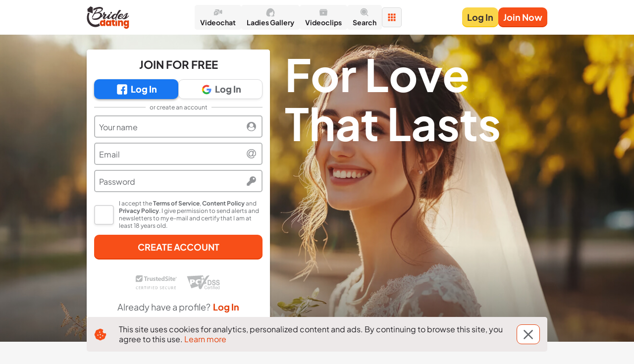

--- FILE ---
content_type: text/html; charset=utf-8
request_url: https://bridesdating.com/
body_size: 77169
content:
<!DOCTYPE html><html lang="en" class="originalBridesDating"><head><meta charSet="utf-8"/><script>
          (function() {
            var isStartTimeNeedRefresh = document.cookie.indexOf('refreshExecutionStart') !== -1;
            if(isStartTimeNeedRefresh) {
              document.cookie = 'refreshExecutionStart=; expires=Thu, 01 Jan 1970 00:00:00 UTC';
              sessionStorage.setItem('executionStart', 'Thu, 22 Jan 2026 22:52:08 GMT');
            }
          })()</script><link rel="icon" type="image/x-icon" sizes="any" href="/static/images/bridesDating/favicons/favicon.hash6.ico"/><link rel="apple-touch-icon" sizes="180x180" href="/static/images/bridesDating/favicons/appleTouchIcon.hash6.png"/><link rel="icon" type="image/png" sizes="32x32" href="/static/images/bridesDating/favicons/favicon32x32.hash6.png"/><link rel="icon" type="image/png" sizes="16x16" href="/static/images/bridesDating/favicons/favicon16x16.hash6.png"/><link rel="mask-icon" href="/static/images/bridesDating/favicons/safariPinnedTab.hash6.svg" color="#020419"/><link rel="manifest" href="/static/configs/bridesDating/site.webmanifest"/><meta name="msapplication-config" content="/static/configs/bridesDating/browserconfig.xml"/><meta name="theme-color" content="#FFFFFF"/><script async="" src="/static/isolatedScripts/spaManager.build.js?hash=678e3e0b-3050-4c77-9eb1-cf8922d01242"></script><meta http-equiv="Content-Type" content="text/html; charset=UTF-8"/><meta http-equiv="X-UA-Compatible" content="IE=edge"/><meta name="format-detection" content="telephone=no"/><meta name="kclid" content="{subid}"/><meta name="viewport" content="width=device-width, initial-scale=1, shrink-to-fit=no, user-scalable=0"/><title>Meet Russian Singles Ladies Online | Brides Dating</title><meta name="description" content="You can find your beautiful girl with our dating services! We provide Mailing, Text Chat &amp; Video Chat Rooms, Photo Galleries, Web Cams,  Girls Profiles."/><meta name="robots" content="index, all, follow"/><meta property="og:url" content="https://bridesdating.com/"/><meta property="og:title" content="Meet Russian Singles Ladies Online | Brides Dating"/><meta property="og:site_name" content="bridesdating.com"/><meta property="og:description" content="You can find your beautiful girl with our dating services! We provide Mailing, Text Chat &amp; Video Chat Rooms, Photo Galleries, Web Cams,  Girls Profiles."/><link rel="canonical" href="https://bridesdating.com/"/><script async="">
          (function() {
            var getCookie = function(name) {
              const nameLen = name.length + 1;
              return document.cookie
                .split(';')
                .map(function(c) { return c.trim() })
                .filter(function(cookie) { return cookie.substring(0, nameLen) === name + '=' })
                .map(function(cookie) { return decodeURIComponent(cookie.substring(nameLen)) })[0] || null;
            };
            
             var acceptCookiePolicy = function() {
              const date = new Date();
              date.setFullYear(date.getFullYear() + 1);
            
              document.cookie = 'accept-cookie=true; expires=' + date.toUTCString() + '; path=/;'
            };
            
            var isCookiePolicyAccepted = Boolean(getCookie('accept-cookie'));
            
            if (!isCookiePolicyAccepted) {
              document.addEventListener('click', acceptCookiePolicy);
            }
          })()
        </script><meta name="next-head-count" content="25"/><link rel="preload" href="/_next/static/css/080b9bb0fcb66f7e113c.css" as="style"/><link rel="stylesheet" href="/_next/static/css/080b9bb0fcb66f7e113c.css" data-n-g=""/><noscript data-n-css=""></noscript></head><link rel="stylesheet" href="/static/styles/index.1.0.0-beta.319.css"/><body><div id="__next"><div></div><div class="styles_header__2kZWO styles_isFixed__BhZLu"><div class="styles_content__16o0d"><section class="styles_header__2x5Wp" id="header"><div class="container isXsFluid isSmFluid"><header class="headerd1JM"><div class="innerwR3l"><div class="logoebTN"><span class="logoImagevEX- isColorThemeOriginalJ-AE"></span></div><nav class="siteMenuUMKo"><a href="/chatv4" data-attr="videoChatButtonAtHeader" class="siteMenuLink9-Bj" target="_blank"><div class="siteMenuIconWrapper30HJ"><span class="siteMenuIconOb-g"><svg width="25" height="25" viewBox="0 0 25 25" fill="none" xmlns="http://www.w3.org/2000/svg"><path d="M4.62613 8.125C4.62613 7.2962 4.97191 6.50134 5.5874 5.91529C6.2029 5.32924 7.03768 5 7.90812 5H13.1593C14.0297 5 14.8645 5.32924 15.48 5.91529C16.0955 6.50134 16.4413 7.2962 16.4413 8.125V14.375C16.4412 14.9825 16.2551 15.5768 15.9058 16.0852C15.5566 16.5936 15.0592 16.994 14.4747 17.2375C15.0999 15.9392 15.2849 14.4878 15.004 13.0848C14.7231 11.6818 13.9903 10.3969 12.9074 9.40868C11.8244 8.42043 10.4451 7.77785 8.96107 7.57021C7.47701 7.36256 5.96187 7.60016 4.62613 8.25V8.125ZM20.4269 15.9725L17.6228 14.13C17.6403 14.0133 17.6491 13.8954 17.6491 13.7762V8.72625C17.6491 8.60625 17.6403 8.48833 17.6228 8.3725L20.4269 6.53C20.6731 6.3682 20.9611 6.27357 21.2598 6.25634C21.5584 6.23911 21.8563 6.29995 22.1212 6.43226C22.3862 6.56457 22.6081 6.76333 22.763 7.00704C22.9178 7.25075 22.9998 7.53014 23 7.815V14.6875C22.9998 14.9724 22.9178 15.2518 22.763 15.4955C22.6081 15.7392 22.3862 15.9379 22.1212 16.0702C21.8563 16.2026 21.5584 16.2634 21.2598 16.2462C20.9611 16.2289 20.6731 16.1343 20.4269 15.9725ZM7.90812 20C9.20416 19.9999 10.4642 19.594 11.4941 18.8448C12.5239 18.0956 13.2665 17.0447 13.6073 15.8541C13.9481 14.6634 13.8682 13.3991 13.3799 12.256C12.8917 11.1129 12.0222 10.1543 10.9054 9.52808C9.78867 8.90184 8.4866 8.64267 7.19989 8.79051C5.91318 8.93834 4.71323 9.48497 3.78495 10.3462C2.85667 11.2073 2.25158 12.3353 2.06293 13.5562C1.87427 14.7771 2.11252 16.0232 2.74096 17.1025L2.02549 19.3387C1.99779 19.4273 1.99573 19.5213 2.01954 19.6108C2.04334 19.7004 2.09213 19.7822 2.16073 19.8475C2.22933 19.9128 2.3152 19.9592 2.40925 19.9819C2.5033 20.0046 2.60204 20.0026 2.69501 19.9762L5.04491 19.2963C5.92123 19.7582 6.90649 20.0003 7.90812 20ZM4.62613 13.125C4.62613 12.9592 4.69529 12.8003 4.81839 12.6831C4.94149 12.5658 5.10844 12.5 5.28253 12.5H10.5337C10.7078 12.5 10.8748 12.5658 10.9978 12.6831C11.1209 12.8003 11.1901 12.9592 11.1901 13.125C11.1901 13.2908 11.1209 13.4497 10.9978 13.5669C10.8748 13.6842 10.7078 13.75 10.5337 13.75H5.28253C5.10844 13.75 4.94149 13.6842 4.81839 13.5669C4.69529 13.4497 4.62613 13.2908 4.62613 13.125ZM5.28253 16.25C5.10844 16.25 4.94149 16.1842 4.81839 16.0669C4.69529 15.9497 4.62613 15.7908 4.62613 15.625C4.62613 15.4592 4.69529 15.3003 4.81839 15.1831C4.94149 15.0658 5.10844 15 5.28253 15H7.90812C8.08221 15 8.24916 15.0658 8.37226 15.1831C8.49536 15.3003 8.56452 15.4592 8.56452 15.625C8.56452 15.7908 8.49536 15.9497 8.37226 16.0669C8.24916 16.1842 8.08221 16.25 7.90812 16.25H5.28253Z" fill="#000000"></path></svg></span></div><span class="siteMenuTextNCSr">Videochat</span></a><a href="/women" data-attr="ladiesGalleryButtonAtHeader" class="siteMenuLink9-Bj" target="_self"><div class="siteMenuIconWrapper30HJ"><span class="siteMenuIconOb-g"><svg width="25" height="25" viewBox="0 0 25 25" fill="none" xmlns="http://www.w3.org/2000/svg"><path d="M5.6603 22.1698C9.6566 24.14 12.1127 22.1459 12.8411 20.9025C11.9205 20.5359 10.0745 19.1522 10.0553 16.5507C10.0361 13.9492 11.6483 13.1394 12.4569 13.0597C13.6481 13.0023 14.5863 12.6851 14.9065 12.5336C16.482 12.0363 18.0447 9.79183 18.6291 8.73177C19.5513 9.80299 19.3175 11.6967 19.0854 12.5097C18.9317 13.0262 19.1014 13.506 19.2054 13.6814L20.046 15.0682C20.1101 15.1798 20.2333 15.4795 20.2141 15.7855C20.199 16.0271 19.7139 16.2449 19.3212 16.3729C19.1584 16.426 19.0451 16.5792 19.0559 16.7502C19.0595 16.8076 19.0782 16.8631 19.1042 16.9144C19.4038 17.5036 18.9208 17.9032 18.6291 18.0332C18.7828 18.1862 18.8212 18.4636 18.8212 18.5831C18.8212 18.7855 18.4449 19.0534 18.2208 19.157C18.3168 19.8026 18.1247 20.8068 17.4523 21.0699C16.9143 21.2803 15.8352 21.0141 15.3628 20.8547C15.017 20.7208 14.7704 20.8308 14.6904 20.9025C14.2677 21.2851 14.146 21.9705 14.138 22.2654C19.2102 23.8531 22.1594 22.0662 23 20.9742C21.5782 20.6108 21.4309 19.2925 21.535 18.6788C21.5927 18.0093 22.1834 16.5826 22.4716 15.9529C23.4515 13.7531 22.8319 11.2265 22.3996 10.2382C19.7674 3.25615 14.5303 1.84539 12.2407 2.01277C3.34514 2.73967 1.72965 12.5336 2.03385 17.3397C2.09149 19.6735 4.4755 21.5321 5.6603 22.1698Z" fill="#000000"></path></svg></span></div><span class="siteMenuTextNCSr">Ladies Gallery</span></a><a href="/videoclips" data-attr="videoClipsButtonAtHeader" class="siteMenuLink9-Bj" target="_self"><div class="siteMenuIconWrapper30HJ"><span class="siteMenuIconOb-g"><svg width="25" height="25" viewBox="0 0 25 25" fill="none" xmlns="http://www.w3.org/2000/svg"><path d="M20.9054 5.299C20.7934 4.859 20.2494 4.5 19.6954 4.5H5.30543C4.75043 4.5 4.20643 4.859 4.09543 5.299L3.89443 6.5H21.1054L20.9054 5.299ZM21.9124 7.5H3.08743C3.00665 7.50005 2.92678 7.51698 2.85293 7.54969C2.77908 7.5824 2.71287 7.63017 2.65856 7.68995C2.60424 7.74973 2.563 7.82019 2.53749 7.89683C2.51199 7.97347 2.50277 8.05459 2.51043 8.135L3.43343 19.804C3.45181 19.9944 3.54045 20.1712 3.68205 20.2999C3.82366 20.4286 4.0081 20.4999 4.19943 20.5H20.8004C20.9918 20.4999 21.1762 20.4286 21.3178 20.2999C21.4594 20.1712 21.548 19.9944 21.5664 19.804L22.4894 8.135C22.4971 8.05459 22.4879 7.97347 22.4624 7.89683C22.4368 7.82019 22.3956 7.74973 22.3413 7.68995C22.287 7.63017 22.2208 7.5824 22.1469 7.54969C22.0731 7.51698 21.9932 7.50005 21.9124 7.5ZM10.5004 16.5V11.5L14.8834 14L10.5004 16.5Z" fill="#000000"></path></svg></span></div><span class="siteMenuTextNCSr">Videoclips  </span></a><a href="/search" data-attr="searchButtonAtHeader" class="siteMenuLink9-Bj" target="_self"><div class="siteMenuIconWrapper30HJ"><span class="siteMenuIconOb-g"><svg width="25" height="25" viewBox="0 0 25 25" fill="none" xmlns="http://www.w3.org/2000/svg"><path d="M10.9374 2.08331C12.5999 2.0832 14.2288 2.55113 15.6377 3.43355C17.0467 4.31598 18.1787 5.57724 18.9043 7.07299C19.6299 8.56875 19.9197 10.2386 19.7406 11.8914C19.5615 13.5441 18.9207 15.1131 17.8916 16.4187L21.6957 20.2229C21.8855 20.4194 21.9905 20.6825 21.9881 20.9556C21.9857 21.2287 21.8762 21.49 21.683 21.6831C21.4899 21.8763 21.2286 21.9858 20.9555 21.9882C20.6824 21.9906 20.4193 21.8856 20.2228 21.6958L16.4186 17.8916C15.3097 18.7656 14.0079 19.3616 12.6218 19.6301C11.2357 19.8986 9.80544 19.8317 8.45043 19.435C7.09542 19.0383 5.85493 18.3233 4.83244 17.3497C3.80995 16.3761 3.03511 15.1721 2.57258 13.8381C2.11005 12.5041 1.97324 11.0789 2.17355 9.68127C2.37387 8.28367 2.9055 6.95424 3.7241 5.80389C4.5427 4.65354 5.62453 3.71563 6.87933 3.06841C8.13413 2.42119 9.52551 2.08343 10.9374 2.08331ZM10.9374 4.16665C9.14166 4.16665 7.41947 4.88 6.1497 6.14978C4.87992 7.41955 4.16656 9.14174 4.16656 10.9375C4.16656 12.7332 4.87992 14.4554 6.1497 15.7252C7.41947 16.995 9.14166 17.7083 10.9374 17.7083C12.7331 17.7083 14.4553 16.995 15.7251 15.7252C16.9949 14.4554 17.7082 12.7332 17.7082 10.9375C17.7082 9.14174 16.9949 7.41955 15.7251 6.14978C14.4553 4.88 12.7331 4.16665 10.9374 4.16665ZM10.9374 5.20831C12.4569 5.20831 13.9141 5.81192 14.9885 6.88635C16.063 7.96077 16.6666 9.41801 16.6666 10.9375C16.6666 12.4569 16.063 13.9142 14.9885 14.9886C13.9141 16.063 12.4569 16.6666 10.9374 16.6666C9.41793 16.6666 7.96069 16.063 6.88627 14.9886C5.81184 13.9142 5.20823 12.4569 5.20823 10.9375C5.20823 9.41801 5.81184 7.96077 6.88627 6.88635C7.96069 5.81192 9.41793 5.20831 10.9374 5.20831Z" fill="#000000"></path></svg></span></div><span class="siteMenuTextNCSr">Search</span></a><div class="dropDown9mDt isSecondary4XO2"><button type="button" class="hamburger-oZW isDisablePKzI isSecondary4XO2" disabled="" data-attr="moreDropDownMenuAtHeader"><span class="hamburgerBoxt-yh"><svg width="25" height="25" viewBox="0 0 25 25" fill="none" xmlns="http://www.w3.org/2000/svg" class="iconIr9W"><path d="M9.90977 7.27571C9.90977 7.77539 10.3148 8.18047 10.8145 8.18047H14.1855C14.6852 8.18047 15.0902 7.77539 15.0902 7.27571V3.90476C15.0902 3.40508 14.6852 3 14.1855 3H10.8145C10.3148 3 9.90977 3.40508 9.90977 3.90476V7.27571ZM17.7243 3C17.2246 3 16.8195 3.40508 16.8195 3.90476V7.27571C16.8195 7.77539 17.2246 8.18047 17.7243 8.18047H21.0952C21.5949 8.18047 22 7.77539 22 7.27571V3.90476C22 3.40508 21.5949 3 21.0952 3H17.7243ZM3 7.27571C3 7.77539 3.40508 8.18047 3.90476 8.18047H7.27571C7.77539 8.18047 8.18047 7.77539 8.18047 7.27571V3.90476C8.18047 3.40508 7.77539 3 7.27571 3H3.90476C3.40508 3 3 3.40508 3 3.90476V7.27571ZM9.90977 14.1855C9.90977 14.6852 10.3148 15.0902 10.8145 15.0902H14.1855C14.6852 15.0902 15.0902 14.6852 15.0902 14.1855V10.8145C15.0902 10.3148 14.6852 9.90977 14.1855 9.90977H10.8145C10.3148 9.90977 9.90977 10.3148 9.90977 10.8145V14.1855ZM16.8195 14.1855C16.8195 14.6852 17.2246 15.0902 17.7243 15.0902H21.0952C21.5949 15.0902 22 14.6852 22 14.1855V10.8145C22 10.3148 21.5949 9.90977 21.0952 9.90977H17.7243C17.2246 9.90977 16.8195 10.3148 16.8195 10.8145V14.1855ZM3 14.1855C3 14.6852 3.40508 15.0902 3.90476 15.0902H7.27571C7.77539 15.0902 8.18047 14.6852 8.18047 14.1855V10.8145C8.18047 10.3148 7.77539 9.90977 7.27571 9.90977H3.90476C3.40508 9.90977 3 10.3148 3 10.8145V14.1855ZM9.90977 21.0952C9.90977 21.5949 10.3148 22 10.8145 22H14.1855C14.6852 22 15.0902 21.5949 15.0902 21.0952V17.7243C15.0902 17.2246 14.6852 16.8195 14.1855 16.8195H10.8145C10.3148 16.8195 9.90977 17.2246 9.90977 17.7243V21.0952ZM16.8195 21.0952C16.8195 21.5949 17.2246 22 17.7243 22H21.0952C21.5949 22 22 21.5949 22 21.0952V17.7243C22 17.2246 21.5949 16.8195 21.0952 16.8195H17.7243C17.2246 16.8195 16.8195 17.2246 16.8195 17.7243V21.0952ZM3 21.0952C3 21.5949 3.40508 22 3.90476 22H7.27571C7.77539 22 8.18047 21.5949 8.18047 21.0952V17.7243C8.18047 17.2246 7.77539 16.8195 7.27571 16.8195H3.90476C3.40508 16.8195 3 17.2246 3 17.7243V21.0952Z" fill="#000000"></path></svg></span></button><div class="dropDownMenubkkw isHidden7hzD isSecondary4XO2" data-attr="accountMenuDropdown"><div class="scrollableContent31Ha"><div class="listL4N9"><a href="/support" data-attr="supportButtonAtHeader" class="listItemkZWu"><span class="leftBoxpiCc" data-attr="leftBox"><span class="iconIr9W"><svg width="25" height="25" viewBox="0 0 25 25" fill="none" xmlns="http://www.w3.org/2000/svg"><path d="M5.89583 7C4.60764 8.54298 3.90333 10.49 3.90625 12.5C3.90625 14.5917 4.65312 16.5094 5.89583 18L8.86771 15.0281C8.35986 14.2828 8.08824 13.4019 8.08824 12.5C8.08824 11.5981 8.35986 10.7172 8.86771 9.97187L5.89583 7ZM19.1042 7L16.1323 9.97187C16.6401 10.7172 16.9118 11.5981 16.9118 12.5C16.9118 13.4019 16.6401 14.2828 16.1323 15.0281L19.1042 17.999C20.3921 16.4563 21.0964 14.5097 21.0938 12.5C21.0967 10.49 20.3924 8.54298 19.1042 7ZM2.34375 12.5C2.34375 6.89062 6.89062 2.34375 12.5 2.34375C18.1094 2.34375 22.6562 6.89062 22.6562 12.5C22.6562 18.1094 18.1094 22.6562 12.5 22.6562C6.89062 22.6562 2.34375 18.1094 2.34375 12.5ZM14.526 10.475C13.426 9.375 11.5729 9.375 10.474 10.475C9.375 11.5729 9.375 13.426 10.475 14.526C11.575 15.626 13.4271 15.625 14.5271 14.526C15.626 13.426 15.626 11.574 14.5271 10.474" fill="#000000"></path></svg></span></span><div class="wrapperBox-Utq"><span class="textqXDT"><span class="h6 text isBold typographyo1Vm inheritTd-H">Support</span></span></div></a><a href="/support#faq" data-attr="faqButtonAtHeader" class="listItemkZWu"><span class="leftBoxpiCc" data-attr="leftBox"><span class="iconIr9W"><svg width="25" height="25" viewBox="0 0 25 25" fill="none" xmlns="http://www.w3.org/2000/svg"><path d="M12.373 3.00086C7.12674 3.07108 2.93105 7.38138 3.00086 12.6278C3.07108 17.872 7.38096 22.0689 12.627 21.9991C17.8722 21.9285 22.0687 17.6182 21.9989 12.3722C21.9287 7.12757 17.6186 2.93085 12.373 3.00086ZM12.3449 18.2826L12.2924 18.2818C11.4845 18.2578 10.9149 17.6626 10.9379 16.8667C10.9604 16.0844 11.5438 15.5164 12.3251 15.5164L12.372 15.5173C13.2024 15.5419 13.7656 16.1311 13.7422 16.9499C13.7191 17.7345 13.1448 18.2826 12.3449 18.2826ZM15.7432 11.5378C15.5532 11.8077 15.1354 12.1429 14.609 12.5531L14.0293 12.9533C13.711 13.2007 13.519 13.4335 13.4469 13.6625C13.3901 13.8428 13.3622 13.8905 13.3573 14.2573L13.3564 14.3504H11.1429L11.1494 14.1631C11.1764 13.3932 11.1954 12.9403 11.5145 12.5661C12.0151 11.9783 13.1194 11.2673 13.1662 11.2371C13.3244 11.118 13.4578 10.9823 13.5572 10.8373C13.7895 10.517 13.8924 10.2648 13.8924 10.017C13.8924 9.67314 13.7903 9.3551 13.5886 9.07196C13.3946 8.79873 13.0262 8.66037 12.4934 8.66037C11.9649 8.66037 11.6031 8.82806 11.3866 9.17212C11.164 9.52589 11.0515 9.89743 11.0515 10.277V10.3714H8.7692L8.77333 10.2729C8.83219 8.87494 9.33114 7.86836 10.2557 7.28101C10.8367 6.907 11.5595 6.71742 12.4029 6.71742C13.507 6.71742 14.439 6.98569 15.1728 7.51479C15.9163 8.05092 16.2934 8.85387 16.2934 9.90135C16.2934 10.4872 16.1083 11.0376 15.7432 11.5378Z" fill="#000000"></path></svg></span></span><div class="wrapperBox-Utq"><span class="textqXDT"><span class="h6 text isBold typographyo1Vm inheritTd-H">FAQ</span></span></div></a><a href="/legal" data-attr="legalButtonAtHeader" class="listItemkZWu"><span class="leftBoxpiCc" data-attr="leftBox"><span class="iconIr9W"><svg width="25" height="25" viewBox="0 0 25 25" fill="none" xmlns="http://www.w3.org/2000/svg"><path d="M18.6901 1.5625C19.467 1.5625 20.2466 1.6856 20.7835 2.23923C21.3121 2.78708 21.4115 3.52844 21.4115 4.21954V17.4271C21.4115 18.0345 21.3276 18.6327 21.0037 19.1165C20.8181 19.3968 20.5562 19.6238 20.2479 19.7736V20.7812C20.2479 21.5323 20.1229 22.2864 19.5647 22.8133C19.012 23.334 18.2411 23.4375 17.5168 23.4375H5.35128C4.8914 23.4375 4.45037 23.2571 4.12792 22.9381C3.80547 22.6191 3.61997 22.1859 3.61997 21.7437V5.7883C3.61654 5.22861 3.61311 4.53194 3.77035 3.89584C3.96321 3.12371 4.40617 2.3736 5.35346 1.90625C5.73835 1.7134 6.14393 1.63607 6.57812 1.60146C6.9949 1.5625 7.5007 1.5625 8.10946 1.5625H18.6901ZM17.5168 21.7437C18.1532 21.7437 18.3128 21.6341 18.3489 21.5995C18.3781 21.5718 18.5066 21.421 18.5066 20.7812V20.0521H7.06886C6.609 20.0521 6.16796 20.2325 5.84551 20.5515C5.52306 20.8705 5.35128 21.3036 5.35128 21.7437H17.5168ZM15.7261 8.5149C15.7934 8.42317 15.8408 8.31866 15.8677 8.20804C15.8946 8.09743 15.8989 7.98282 15.8812 7.8706C15.8636 7.75839 15.8244 7.65165 15.7655 7.55544C15.7067 7.45923 15.6298 7.37531 15.5392 7.30946C15.4486 7.24361 15.3458 7.19704 15.2362 7.17098C15.1267 7.14492 15.0121 7.13948 14.899 7.15594C14.7859 7.17241 14.6775 7.21039 14.5792 7.26788C14.4809 7.32536 14.395 7.40111 14.3277 7.49283L11.6459 11.3534L10.5038 10.0879C10.3519 9.92415 10.1411 9.82657 9.91657 9.81489C9.69205 9.8032 9.47156 9.87717 9.30193 10.021C9.13231 10.1649 9.02705 10.3685 9.00962 10.5876C8.99219 10.8066 9.06306 11.0231 9.20858 11.1921L10.759 12.9409C11.2646 13.5149 12.1788 13.4732 12.6284 12.8576L15.7261 8.5149Z" fill="#000000"></path></svg></span></span><div class="wrapperBox-Utq"><span class="textqXDT"><span class="h6 text isBold typographyo1Vm inheritTd-H">Legal</span></span></div></a></div></div></div></div></nav><div class="authButtonsWrapperE3Xo"><div class="authButtonshBZM isDouble1qxA"><div><button type="button" class="buttonKEe2 isSecondarylmyJ isFluidVErv isDisabledqA1u undefined " disabled="" data-attr="logInButtonAtHeader"><span class="textQeIJ isMdOffsetWTys isNoPaddingTextLeftXhbu">Log In</span><span class="outline2l6J"></span></button></div><div class="authButtonRegisteraHtc"><button type="button" class="buttonKEe2 isPrimaryIhCF isFluidVErv isDisabledqA1u undefined " disabled="" data-attr="signUpButtonAtHeader"><span class="textQeIJ">Join Now</span><span class="outline2l6J"></span></button></div></div></div></div></header></div><div id="nprogress"><div class="bar styles_spinnerBar__lr_HC styles_isLoading__1JKJ1" style="animation-duration:80s"><div class="peg"></div></div><div class="spinner"><div class="spinner-icon"></div></div></div></section></div></div><div class="styles_background__32JKE"><section><section class="heroMPlh isHeroDefaultYXzj isPrimarysaVg"><div class="container undefined isXsFluid isSmFluid"><div class="row"><div class="col isXs12 isSm12 isMd6 isLg5 isXl4 leftPlacementDYPk"><div class="styles_card__2uzvR styles_hasCover__jvQo0 undefined"><div class="registrationFormdmmQ"><div class="cardRL9t hasCoverrhuy isInvertedColorTZyN"><div><h3 class="titleXIpd isInvertedColorTZyN">Join For Free</h3><div class="wrapperO8Dg"><div><div class="socialLoginDkei"><div class="socialLoginlrT0"><div class="tooltipfjQ-"><div class="contentjLCI isGap1038v4 isDirectionHorizontalTnPg"><button type="button" class="buttonKEe2 isFacebook-Q3F isFluidVErv isDisabledqA1u undefined " disabled="" data-attr="logInFacebookRegistrationFormButton"><span class="textQeIJ"><span class="iconContainerzwmE"><svg width="25" height="25" viewBox="0 0 25 25" fill="none" xmlns="http://www.w3.org/2000/svg"><g><path d="M20.0296 2.5H4.9651C3.5956 2.5 2.5 3.59091 2.5 4.95454V19.9546C2.5 21.3182 3.5956 22.5 4.9651 22.5H12.4517V15.5909H9.8953V12.5H12.4517V9.95454C12.4517 7.86364 14.0951 6.22727 16.195 6.22727H18.7514V9.31818H17.5645C16.8341 9.31818 16.2863 9.22727 16.2863 9.95454V12.5H19.3905L18.1123 15.5909H16.195V22.5H19.9383C21.3078 22.5 22.4947 21.4091 22.4947 19.9546V4.95454C22.586 3.59091 21.4904 2.5 20.0296 2.5Z" fill="white"></path><path d="M20.0296 2.5H4.9651C3.5956 2.5 2.5 3.59091 2.5 4.95454V19.9546C2.5 21.3182 3.5956 22.5 4.9651 22.5H12.4517V15.5909H9.8953V12.5H12.4517V9.95454C12.4517 7.86364 14.0951 6.22727 16.195 6.22727H18.7514V9.31818H17.5645C16.8341 9.31818 16.2863 9.22727 16.2863 9.95454V12.5H19.3905L18.1123 15.5909H16.195V22.5H19.9383C21.3078 22.5 22.4947 21.4091 22.4947 19.9546V4.95454C22.586 3.59091 21.4904 2.5 20.0296 2.5Z" fill="white"></path></g></svg></span><div class="offsetWrappersijR isOuterLeftOffset5pxvu-3">Log In</div></span><span class="outline2l6J"></span></button><button type="button" class="buttonKEe2 isGoogley-Cd isFluidVErv isDisabledqA1u undefined " disabled="" data-attr="logInGoogleRegistrationFormButton"><span class="textQeIJ"><span class="iconContainerzwmE"><svg width="25" height="25" viewBox="0 0 25 25" fill="none" xmlns="http://www.w3.org/2000/svg"><path d="M7.90542 14.8308L7.25275 17.2673L4.86728 17.3178C4.15437 15.9955 3.75 14.4827 3.75 12.875C3.75 11.3204 4.12808 9.85434 4.79825 8.56348H4.79876L6.9225 8.95283L7.85283 11.0638C7.65811 11.6315 7.55199 12.2409 7.55199 12.875C7.55206 13.5632 7.67672 14.2225 7.90542 14.8308Z" fill="#FBBB00"></path><path d="M22.3362 11.1235C22.4439 11.6907 22.5 12.2763 22.5 12.8749C22.5 13.5461 22.4294 14.2008 22.295 14.8324C21.8386 16.9814 20.6461 18.858 18.9942 20.1859L18.9937 20.1854L16.3187 20.0489L15.9401 17.6856C17.0363 17.0427 17.8929 16.0367 18.3441 14.8324H13.3311V11.1235H18.4173H22.3362Z" fill="#518EF8"></path><path d="M18.9936 20.1856L18.9941 20.1861C17.3875 21.4775 15.3466 22.2502 13.125 22.2502C9.55471 22.2502 6.45066 20.2547 4.86719 17.318L7.90533 14.8311C8.69704 16.944 10.7353 18.4482 13.125 18.4482C14.1521 18.4482 15.1143 18.1705 15.94 17.6858L18.9936 20.1856Z" fill="#28B446"></path><path d="M19.1092 5.65831L16.0721 8.14475C15.2175 7.61059 14.2074 7.30202 13.1251 7.30202C10.6814 7.30202 8.60501 8.87516 7.85296 11.0639L4.79885 8.56355H4.79834C6.35863 5.5553 9.50183 3.5 13.1251 3.5C15.3999 3.5 17.4856 4.31028 19.1092 5.65831Z" fill="#F14336"></path></svg></span><div class="offsetWrappersijR isOuterLeftOffset5pxvu-3">Log In</div></span><span class="outline2l6J"></span></button></div></div></div></div><div class="dividergr-Y"><div class="dividerWrapper4JPX isTypeHorizontalqFhh"><div class="dividerPWnG isSolid-wnA isSmallsroj isColorDivider1uoSn isTypeHorizontalqFhh backgroundColorDivider1vIa- opacity1002406"></div><div class="text-9pq isAlignCenterjE5t"><div class="dividerTextnGKB">or create an account</div></div><div class="dividerPWnG isSolid-wnA isSmallsroj isColorDivider1uoSn isTypeHorizontalqFhh backgroundColorDivider1vIa- opacity1002406"></div></div></div><form method="POST" novalidate=""><div class="offsetWrappersijR isOuterTopOffset10pxIWms"><div class="tooltipfjQ-"><div class="inputV0-f isSizeFixedBqDM isOuterOffsetVisibleYhgO"><div class="boxC3mg"><input type="text" class="fieldfhV2 isSizeFixedBqDM isTextAlignLeftYRak isTexFontWeight400e6Fn isPrimaryj0lq isIconVisibleoqlt isHeight50Hlc5 withShadowxGIw inRealValueVisibleY7tp" data-attr="nameRegistrationFormField" autoComplete="off" name="name" value=""/><label class="label5hw6 isPrimaryj0lq">Your name</label><span class="iconvGLU isPrimaryj0lq"><svg width="25" height="25" viewBox="0 0 25 25" fill="none" xmlns="http://www.w3.org/2000/svg"><path d="M19.0604 17.1352C18.9069 16.054 18.6 15.1576 18.1396 14.4461C17.6862 13.7277 17.0445 13.3126 16.2144 13.201C15.7471 13.7172 15.189 14.1218 14.5403 14.4148C13.8986 14.7008 13.2185 14.8438 12.5 14.8438C11.7815 14.8438 11.0979 14.7008 10.4492 14.4148C9.80748 14.1218 9.25293 13.7172 8.78557 13.201C7.9555 13.3126 7.31027 13.7277 6.84989 14.4461C6.39648 15.1576 6.09305 16.054 5.93959 17.1352C6.67899 18.1815 7.62416 19.0081 8.77511 19.615C9.92606 20.2288 11.1677 20.5357 12.5 20.5357C13.8323 20.5357 15.0739 20.2288 16.2249 19.615C17.3758 19.0081 18.321 18.1815 19.0604 17.1352ZM15.3355 12.6674C16.1237 11.8792 16.5179 10.9305 16.5179 9.82143C16.5179 8.71233 16.1237 7.76716 15.3355 6.98591C14.5543 6.19769 13.6091 5.80357 12.5 5.80357C11.3909 5.80357 10.4422 6.19769 9.65402 6.98591C8.87277 7.76716 8.48214 8.71233 8.48214 9.82143C8.48214 10.9305 8.87277 11.8792 9.65402 12.6674C10.4422 13.4487 11.3909 13.8393 12.5 13.8393C13.6091 13.8393 14.5543 13.4487 15.3355 12.6674ZM21.1321 8.85882C21.6274 10.0167 21.875 11.2305 21.875 12.5C21.875 13.7695 21.6274 14.9833 21.1321 16.1412C20.6369 17.2921 19.9707 18.2896 19.1336 19.1336C18.3036 19.9707 17.3096 20.6369 16.1516 21.1321C14.9937 21.6274 13.7765 21.875 12.5 21.875C11.2305 21.875 10.0167 21.6274 8.85882 21.1321C7.70089 20.6369 6.7034 19.9707 5.86635 19.1336C5.0293 18.2966 4.36314 17.2991 3.86789 16.1412C3.37263 14.9833 3.125 13.7695 3.125 12.5C3.125 11.2305 3.37263 10.0167 3.86789 8.85882C4.36314 7.70089 5.0293 6.7034 5.86635 5.86635C6.7034 5.0293 7.70089 4.36314 8.85882 3.86789C10.0167 3.37263 11.2305 3.125 12.5 3.125C13.7695 3.125 14.9833 3.37263 16.1412 3.86789C17.2991 4.36314 18.2966 5.0293 19.1336 5.86635C19.9707 6.7034 20.6369 7.70089 21.1321 8.85882Z" fill="#34B4E6"></path></svg></span></div></div></div></div><div class="offsetWrappersijR isOuterTopOffset10pxIWms"><div class="inputV0-f isSizeFixedBqDM isOuterOffsetVisibleYhgO"><div class="boxC3mg"><input type="email" class="fieldfhV2 isSizeFixedBqDM isTextAlignLeftYRak isTexFontWeight400e6Fn isPrimaryj0lq isIconVisibleoqlt isHeight50Hlc5 withShadowxGIw inRealValueVisibleY7tp" data-attr="emailRegistrationFormField" autoComplete="off" name="email" value=""/><label class="label5hw6 isPrimaryj0lq">Email</label><span class="iconvGLU isPrimaryj0lq"><svg width="25" height="25" viewBox="0 0 25 25" fill="none" xmlns="http://www.w3.org/2000/svg"><path d="M14.9902 11.0229C14.9902 13.5376 13.2812 16.3452 10.8276 16.3452C9.24072 16.3452 8.3374 15.3076 8.3374 13.4888C8.3374 10.2295 10.5103 8.21533 12.5366 8.21533C14.0747 8.21533 14.9902 9.26514 14.9902 11.0229ZM21.875 12.5C21.875 6.89697 18.103 3.125 12.5 3.125C7.33643 3.125 3.125 7.33643 3.125 12.5C3.125 17.6636 7.33643 21.875 12.5 21.875C14.6606 21.875 16.7725 21.1182 18.4326 19.7632C18.5181 19.6899 18.5669 19.5923 18.5791 19.4946C18.5913 19.3848 18.5547 19.2871 18.4937 19.2017L17.9932 18.6035C17.8589 18.4326 17.6147 18.4082 17.4438 18.5547C16.0522 19.6899 14.2944 20.3125 12.5 20.3125C8.19092 20.3125 4.6875 16.8091 4.6875 12.5C4.6875 8.19092 8.19092 4.6875 12.5 4.6875C17.2485 4.6875 20.3125 7.75147 20.3125 12.5C20.3125 15.8691 17.627 16.2109 16.7969 16.2354C16.2964 16.2354 16.1011 16.1011 16.1011 15.4419C16.1011 15.271 16.1133 15.0879 16.1621 14.856L17.627 7.36084C17.6392 7.2998 17.627 7.20215 17.5903 7.16553C17.5537 7.1167 17.4927 7.03125 17.4316 7.03125H15.9912C15.9058 7.03125 15.8203 7.15332 15.8081 7.25098L15.6738 7.93457L15.6494 8.1665C15.0391 7.12891 13.8916 6.51856 12.4634 6.51856C9.16748 6.51856 6.46973 9.68018 6.46973 13.5742C6.46973 16.4062 7.97119 18.0298 10.5957 18.0298C12.2437 18.0298 13.562 17.102 14.3188 16.1499C14.3555 16.5527 14.4897 16.8945 14.7217 17.1631C15.1001 17.5903 15.6982 17.8101 16.4551 17.8101C16.626 17.8101 16.687 17.7979 16.8457 17.7979C19.165 17.7246 21.875 16.2964 21.875 12.5Z" fill="#34B4E6"></path></svg></span></div></div></div><div class="offsetWrappersijR isOuterTopOffset10pxIWms"><div class="inputV0-f isSizeFixedBqDM isOuterOffsetVisibleYhgO"><div class="boxC3mg"><input type="password" class="fieldfhV2 isSizeFixedBqDM isTextAlignLeftYRak isTexFontWeight400e6Fn isPrimaryj0lq isIconVisibleoqlt isHeight50Hlc5 withShadowxGIw inRealValueVisibleY7tp" data-attr="passwordRegistrationFormField" autoComplete="off" name="plainPassword" value=""/><label class="label5hw6 isPrimaryj0lq">Password</label><span class="iconvGLU isPrimaryj0lq"><svg width="25" height="25" viewBox="0 0 25 25" fill="none" xmlns="http://www.w3.org/2000/svg"><path d="M21.875 9.57035C21.875 13.13 18.9893 16.0156 15.4297 16.0156C15.0188 16.0156 14.6171 15.9767 14.2275 15.9032L13.3482 16.8925C13.2657 16.9853 13.1645 17.0595 13.0513 17.1104C12.9381 17.1612 12.8154 17.1875 12.6913 17.1875H11.3281V18.6523C11.3281 19.1378 10.9346 19.5312 10.4492 19.5312H8.98438V20.9961C8.98438 21.4815 8.59088 21.875 8.10547 21.875H4.00391C3.51849 21.875 3.125 21.4815 3.125 20.9961V18.1375C3.125 17.9044 3.21761 17.6808 3.38241 17.516L9.30778 11.5906C9.09819 10.9551 8.98438 10.276 8.98438 9.57031C8.98438 6.01067 11.87 3.12504 15.4297 3.125C18.9998 3.12496 21.875 6.00016 21.875 9.57035ZM15.4297 7.8125C15.4297 8.78333 16.2167 9.57031 17.1875 9.57031C18.1583 9.57031 18.9453 8.78333 18.9453 7.8125C18.9453 6.84167 18.1583 6.05469 17.1875 6.05469C16.2167 6.05469 15.4297 6.84167 15.4297 7.8125Z" fill="#34B4E6"></path></svg></span></div></div></div><div class="acceptTerms2dct"><div class="checkboxE3CL isVerticalAlignCenter0N5I isGap10H3yZ"><div class="tooltipfjQ-"><div class="wrapperF5jG isMdSngD" data-attr="checkboxRegistrationForm"><input type="checkbox" id="acceptTerms" class="boxX0FB" autoComplete="no" name="acceptTerms"/><span class="checkmarkOwYe"></span><span class="iconcJZX isMdSngD isIconColorSuccesseCzg"><svg width="25" height="25" viewBox="0 0 25 25" fill="none" xmlns="http://www.w3.org/2000/svg"><path fill-rule="evenodd" clip-rule="evenodd" d="M21.875 8.46495L10.2303 20.011L6.97368 16.7544L3.125 12.9057L6.38158 9.64916L10.2303 13.4978L18.6184 5.20837L21.875 8.46495Z" fill="#34B4E6"></path></svg></span></div></div></div><span class="termsContainerSVcl"><span class="registrationCheckboxTextqwR8" data-attr="labelCheckboxRegistrationForm">I accept the<!-- --> <a href="/legal/terms" target="_blank" class="linkUnderline text isBold">Terms of Service</a>,<!-- --> <a href="/legal/terms#:~:text=9. CONSENT POLICY,correct the information" target="_blank" class="linkUnderline text isBold">Content Policy</a> <!-- -->and<!-- --> <a href="/legal/privacy" target="_blank" class="linkUnderline text isBold">Privacy Policy</a>. I give permission to send alerts and newsletters to my e-mail and certify that I am at least 18 years old.</span></span></div><div class="submitButtonjAdC"><button type="submit" class="buttonKEe2 isPrimaryIhCF isFluidVErv isDisabledqA1u isSizeLgGFCU undefined " disabled="" data-attr="createAccountRegistrationFormButton"><span class="textQeIJ">CREATE ACCOUNT</span><span class="outline2l6J"></span></button></div><div class="inputV0-f isSizeFixedBqDM isOuterOffsetVisibleYhgO"><div class="boxC3mg"><input type="hidden" class="fieldfhV2 isSizeFixedBqDM isTextAlignLeftYRak isTexFontWeight400e6Fn isPrimaryj0lq isHeight50Hlc5 withShadowxGIw inRealValueVisibleY7tp" autoComplete="off" name="isMobileRegistration" value="false"/><label class="label5hw6 isPrimaryj0lq"></label></div></div></form></div></div></div><div class="securityMediamZkF securityMediaZL3W isJustifyContentCentereEL2 isColorLightszGZ isGap15LwHB"><svg width="85" height="30" viewBox="0 0 85 30" fill="none" xmlns="http://www.w3.org/2000/svg" class="securityIconc8YY trustedSitewqWH"><path fill-rule="evenodd" clip-rule="evenodd" d="M82.2936 5.71763V6.25906H81.9836V4.94417C82.1386 4.94417 82.2936 4.86682 82.5261 4.86682C82.7585 4.86682 82.9135 4.94417 82.991 4.94417C83.0685 5.02151 83.146 5.09886 83.146 5.25355C83.146 5.40825 83.0685 5.48559 82.836 5.56294C82.991 5.64029 83.0685 5.71763 83.0685 5.87233C83.146 6.10437 83.146 6.18171 83.146 6.18171H82.836C82.7585 6.10437 82.7585 6.02702 82.7585 5.87233C82.7585 5.71763 82.681 5.64029 82.4485 5.64029H82.2936V5.71763ZM82.2936 5.17621V5.56294H82.4485C82.6035 5.56294 82.7585 5.48559 82.7585 5.40825C82.7585 5.25355 82.681 5.17621 82.4485 5.17621C82.4485 5.17621 82.3711 5.17621 82.2936 5.17621ZM82.5261 4.24805C83.301 4.24805 83.921 4.78947 83.921 5.56294C83.921 6.33641 83.301 6.87783 82.5261 6.87783C81.7511 6.87783 81.1311 6.33641 81.1311 5.56294C81.1311 4.86682 81.7511 4.24805 82.5261 4.24805ZM82.5261 4.55743C81.9061 4.55743 81.5186 5.02151 81.5186 5.56294C81.5186 6.10437 81.9836 6.56845 82.5261 6.56845C83.146 6.56845 83.5335 6.10437 83.5335 5.56294C83.5335 5.02151 83.146 4.55743 82.5261 4.55743Z" fill="#D3DCE6"></path><path fill-rule="evenodd" clip-rule="evenodd" d="M79.2727 8.19307C79.2727 7.72899 79.0402 6.87817 78.1102 6.87817C77.2578 6.87817 76.9478 7.65164 76.8703 8.19307H79.2727ZM76.8703 9.58531C76.9478 10.4361 77.7227 10.8229 78.7302 10.8229C79.4277 10.8229 79.9702 10.7455 80.5126 10.5908L80.7451 11.9057C80.0477 12.1377 79.2727 12.2924 78.4202 12.2924C76.2503 12.2924 74.9329 11.0549 74.9329 9.04388C74.9329 7.4196 75.9403 5.64062 78.1877 5.64062C80.2801 5.64062 81.0551 7.26491 81.0551 8.81184C81.0551 9.12123 80.9776 9.43061 80.9776 9.58531H76.8703Z" fill="#D3DCE6"></path><path fill-rule="evenodd" clip-rule="evenodd" d="M73.2276 3.93848V5.7948H74.7001V7.26438H73.2276V9.58478C73.2276 10.3583 73.3826 10.6676 74.0026 10.6676C74.2351 10.6676 74.4676 10.6676 74.6226 10.5903V12.0599C74.3901 12.1372 73.8476 12.2146 73.3051 12.2146C72.6852 12.2146 72.1427 11.9825 71.8327 11.6731C71.4452 11.2864 71.2902 10.6676 71.2902 9.81682V7.18704H70.4377V5.71745H71.2902V4.32521L73.2276 3.93848Z" fill="#D3DCE6"></path><path fill-rule="evenodd" clip-rule="evenodd" d="M67.569 12.1367H69.5839V5.79424H67.569V12.1367ZM69.6614 4.01527C69.6614 4.5567 69.2739 5.02078 68.5765 5.02078C67.9565 5.02078 67.4915 4.5567 67.569 4.01527C67.569 3.47385 67.9565 3.00977 68.654 3.00977C69.1964 3.00977 69.5839 3.3965 69.6614 4.01527Z" fill="#D3DCE6"></path><path fill-rule="evenodd" clip-rule="evenodd" d="M60.908 10.0497C61.4504 10.3591 62.3029 10.5911 63.1554 10.5911C64.0853 10.5911 64.5503 10.2044 64.5503 9.66294C64.5503 9.12151 64.1628 8.81213 63.0779 8.42539C61.5279 7.96131 60.598 7.1105 60.598 5.87295C60.598 4.40337 61.8379 3.24316 63.9303 3.24316C64.9378 3.24316 65.7128 3.4752 66.1777 3.70724L65.7128 5.33152C65.3253 5.17683 64.7053 4.94479 63.8528 4.94479C63.0004 4.94479 62.5354 5.33152 62.5354 5.7956C62.5354 6.33703 63.0004 6.56907 64.1628 7.03315C65.7128 7.57458 66.4877 8.42539 66.4877 9.66294C66.4877 11.1325 65.3253 12.3701 62.9229 12.3701C61.9154 12.3701 60.908 12.138 60.3655 11.8286L60.908 10.0497Z" fill="#D3DCE6"></path><path fill-rule="evenodd" clip-rule="evenodd" d="M57.1854 8.42492C57.1854 8.34757 57.1854 8.19288 57.1854 8.03818C57.0304 7.49676 56.6429 7.03268 56.0229 7.03268C55.0929 7.03268 54.628 7.80614 54.628 8.81165C54.628 9.8945 55.1704 10.5906 56.0229 10.5906C56.6429 10.5906 57.0304 10.2039 57.1854 9.66246C57.2629 9.50777 57.2628 9.35308 57.2628 9.19838V8.42492H57.1854ZM59.2003 2.85596V10.2039C59.2003 10.9 59.2003 11.6735 59.2778 12.1376H57.4953L57.4178 11.2094C57.0304 11.9055 56.2554 12.2923 55.4029 12.2923C53.853 12.2923 52.613 10.9774 52.613 9.04369C52.613 6.87798 53.9305 5.64044 55.4804 5.64044C56.2554 5.64044 56.8754 5.94982 57.1854 6.33656V2.85596H59.2003Z" fill="#D3DCE6"></path><path fill-rule="evenodd" clip-rule="evenodd" d="M50.2137 8.19307C50.2137 7.72899 49.9813 6.87817 49.0513 6.87817C48.1988 6.87817 47.8888 7.65164 47.8113 8.19307H50.2137ZM47.8888 9.58531C47.9663 10.4361 48.7413 10.8229 49.7488 10.8229C50.4462 10.8229 50.9887 10.7455 51.5312 10.5908L51.7637 11.9057C51.0662 12.1377 50.2912 12.2924 49.4388 12.2924C47.2689 12.2924 45.9514 11.0549 45.9514 9.04388C45.9514 7.4196 46.9589 5.64062 49.2063 5.64062C51.2987 5.64062 52.0737 7.26491 52.0737 8.81184C52.0737 9.12123 51.9962 9.43061 51.9962 9.58531H47.8888Z" fill="#D3DCE6"></path><path fill-rule="evenodd" clip-rule="evenodd" d="M44.2455 3.93848V5.7948H45.7179V7.26438H44.2455V9.58478C44.2455 10.3583 44.4004 10.6676 45.0204 10.6676C45.2529 10.6676 45.4854 10.6676 45.6404 10.5903V12.0599C45.4079 12.1372 44.8654 12.2146 44.3229 12.2146C43.703 12.2146 43.1605 11.9825 42.8505 11.6731C42.463 11.2864 42.308 10.6676 42.308 9.81682V7.18704H41.4556V5.71745H42.308V4.32521L44.2455 3.93848Z" fill="#D3DCE6"></path><path fill-rule="evenodd" clip-rule="evenodd" d="M36.42 10.3585C36.8074 10.5905 37.5824 10.8226 38.1249 10.8226C38.7449 10.8226 38.9774 10.5905 38.9774 10.2811C38.9774 9.97175 38.7449 9.81706 38.0474 9.58502C36.7299 9.12094 36.1875 8.42482 36.1875 7.65135C36.1875 6.49115 37.1949 5.56299 38.8224 5.56299C39.5973 5.56299 40.2173 5.71768 40.6823 5.94972L40.2948 7.34196C39.9848 7.18727 39.4423 6.95523 38.8999 6.95523C38.4349 6.95523 38.1249 7.18727 38.1249 7.49665C38.1249 7.80604 38.3574 7.96074 39.1323 8.19278C40.3723 8.57951 40.9148 9.19828 40.9148 10.1264C40.9148 11.2866 39.9848 12.2148 38.1249 12.2148C37.2724 12.2148 36.4975 12.0601 36.0325 11.7507L36.42 10.3585Z" fill="#D3DCE6"></path><path fill-rule="evenodd" clip-rule="evenodd" d="M35.3347 10.0491C35.3347 10.8999 35.3346 11.596 35.4121 12.0601H33.6297L33.5522 11.1319H33.4747C33.2422 11.5187 32.6223 12.1375 31.4598 12.1375C30.1424 12.1375 29.2124 11.364 29.2124 9.35298V5.64033H31.2273V9.04359C31.2273 9.97175 31.5373 10.5132 32.2348 10.5132C32.7773 10.5132 33.0872 10.1264 33.2422 9.81705C33.3197 9.66236 33.3197 9.50767 33.3197 9.35298V5.56299H35.3347V10.0491Z" fill="#D3DCE6"></path><path fill-rule="evenodd" clip-rule="evenodd" d="M24.4044 7.88368C24.4044 6.95552 24.4044 6.33675 24.3269 5.79532H26.0318L26.1093 6.95552H26.1868C26.4968 6.02736 27.2718 5.64062 27.9693 5.64062C28.1242 5.64062 28.2792 5.64062 28.3567 5.64062V7.49695C28.2017 7.49695 28.0468 7.4196 27.8143 7.4196C27.0393 7.4196 26.5743 7.80633 26.4193 8.42511C26.4193 8.5798 26.3418 8.73449 26.3418 8.88919V12.1377H24.3269V7.88368H24.4044Z" fill="#D3DCE6"></path><path fill-rule="evenodd" clip-rule="evenodd" d="M19.9883 5.02243H17.5859V3.3208H24.4832V5.02243H22.0033V12.1383H19.9883V5.02243Z" fill="#D3DCE6"></path><path d="M14.6406 10.7461C14.7179 12.6796 13.091 14.2266 11.0762 14.2266H1.0791V4.48047C1.07917 2.547 2.70635 1.00021 4.64355 1H14.6406V10.7461ZM11.9268 3.70703C11.8493 3.6297 11.6176 3.62974 11.54 3.70703L6.50195 8.65723C6.42424 8.73411 6.19299 8.73408 6.11523 8.65723L4.25488 6.87793C4.17739 6.80058 3.94468 6.80058 3.86719 6.87793L2.62793 8.03809C2.55043 8.11543 2.55043 8.34746 2.62793 8.4248L6.11523 11.8281C6.19289 11.9052 6.42434 11.9052 6.50195 11.8281L13.167 5.25391C13.2444 5.1766 13.2444 4.94466 13.167 4.86719L11.9268 3.70703Z" fill="#D3DCE6"></path><path d="M4.02151 24.05C3.47903 24.05 3.09154 24.2047 2.78156 24.5915C2.47157 24.9782 2.31658 25.4423 2.31658 26.1384C2.31658 26.8345 2.47157 27.2986 2.78156 27.6853C3.09154 27.9947 3.47903 28.2268 4.02151 28.2268C4.254 28.2268 4.48649 28.2267 4.71898 28.1494C4.95147 28.0721 5.18396 28.0721 5.41645 27.9947V28.7682C4.95147 28.9229 4.48649 29.0002 3.94401 29.0002C3.16904 29.0002 2.54907 28.7682 2.08409 28.3041C1.6191 27.84 1.46411 27.1439 1.46411 26.2157C1.46411 25.6743 1.54161 25.1329 1.7741 24.7462C2.00659 24.2821 2.31658 23.9727 2.70406 23.7406C3.09154 23.5086 3.55653 23.4313 4.099 23.4313C4.64148 23.4313 5.18396 23.5859 5.64894 23.818L5.33895 24.5915C5.18396 24.5141 4.95147 24.4368 4.71898 24.3594C4.40899 24.05 4.254 24.05 4.02151 24.05ZM10.6087 28.8455H7.50886V23.3539H10.6087V24.1274H8.36133V25.597H10.4537V26.3704H8.36133V28.0721H10.6087V28.8455ZM13.5536 25.9064H14.1736C14.5611 25.9064 14.8711 25.829 15.1036 25.6743C15.2585 25.5196 15.4135 25.2876 15.4135 24.9782C15.4135 24.6688 15.336 24.4368 15.1036 24.2821C14.8711 24.1274 14.5611 24.1274 14.1736 24.1274H13.5536V25.9064ZM13.5536 26.6798V28.9229H12.6237V23.3539H14.1736C14.8711 23.3539 15.4135 23.5086 15.7235 23.7406C16.0335 23.9727 16.266 24.4368 16.266 24.9782C16.266 25.6743 15.8785 26.1384 15.1811 26.4478L16.731 28.9229H15.7235L14.4061 26.6798H13.5536ZM20.4508 28.8455H19.5209V24.1274H17.8934V23.3539H22.0783V24.1274H20.4508V28.8455ZM23.8607 28.8455V23.3539H24.7907V28.8455H23.8607ZM27.968 28.8455H27.0381V23.3539H30.1379V24.1274H27.8905V25.829H29.9829V26.6025H27.8905V28.8455H27.968ZM32.1529 28.8455V23.3539H33.0828V28.8455H32.1529ZM38.5076 28.8455H35.4077V23.3539H38.5076V24.1274H36.2602V25.597H38.3526V26.3704H36.2602V28.0721H38.5076V28.8455ZM45.1723 26.061C45.1723 26.9892 44.9398 27.6853 44.3974 28.1494C43.8549 28.6135 43.1574 28.8455 42.2275 28.8455H40.6775V23.3539H42.3824C43.2349 23.3539 43.9324 23.586 44.4749 24.05C44.8623 24.5141 45.1723 25.2102 45.1723 26.061ZM44.1649 26.061C44.1649 24.7461 43.5449 24.05 42.3049 24.05H41.53V28.0721H42.1499C43.5449 28.1494 44.1649 27.4533 44.1649 26.061ZM53.3095 27.3759C53.3095 27.84 53.1545 28.2267 52.767 28.5361C52.3795 28.8455 51.9146 28.9229 51.2946 28.9229C50.6746 28.9229 50.1321 28.8455 49.7446 28.6135V27.7627C49.9771 27.9174 50.2871 27.9947 50.5196 28.0721C50.8296 28.1494 51.0621 28.1494 51.2946 28.1494C51.6821 28.1494 51.9146 28.0721 52.0695 27.9174C52.2245 27.7627 52.302 27.608 52.302 27.3759C52.302 27.1439 52.2245 26.9892 52.0695 26.8345C51.9146 26.6798 51.6046 26.5251 51.1396 26.2931C50.5971 26.061 50.2871 25.829 50.0546 25.597C49.8221 25.3649 49.7446 25.0555 49.7446 24.6688C49.7446 24.2047 49.8996 23.818 50.2096 23.586C50.5196 23.3539 50.9846 23.1992 51.5271 23.1992C52.0696 23.1992 52.612 23.2766 53.077 23.5086L52.767 24.2821C52.302 24.05 51.8371 23.9727 51.4496 23.9727C51.1396 23.9727 50.9071 24.05 50.7521 24.1274C50.5971 24.2821 50.5196 24.4368 50.5196 24.6688C50.5196 24.8235 50.5196 24.9008 50.5971 25.0555C50.6746 25.1329 50.7521 25.2876 50.9071 25.3649C51.0621 25.4423 51.2946 25.597 51.6821 25.7517C52.0695 25.9063 52.3795 26.061 52.612 26.2157C52.767 26.3704 52.922 26.5251 52.9995 26.6798C53.3095 26.9119 53.3095 27.1439 53.3095 27.3759ZM58.4243 28.8455H55.3244V23.3539H58.4243V24.1274H56.1769V25.597H58.2693V26.3704H56.1769V28.0721H58.4243V28.8455ZM62.9191 24.05C62.3766 24.05 61.9891 24.2047 61.6792 24.5915C61.3692 24.9782 61.2142 25.4423 61.2142 26.1384C61.2142 26.8345 61.3692 27.2986 61.6792 27.6853C61.9891 27.9947 62.3766 28.2268 62.9191 28.2268C63.1516 28.2268 63.3841 28.2267 63.6166 28.1494C63.8491 28.0721 64.0816 28.0721 64.3141 27.9947V28.7682C63.8491 28.9229 63.3841 29.0002 62.8416 29.0002C62.0666 29.0002 61.4467 28.7682 60.9817 28.3041C60.5167 27.84 60.3617 27.1439 60.3617 26.2157C60.3617 25.6743 60.4392 25.1329 60.6717 24.7462C60.9042 24.2821 61.2142 23.9727 61.6017 23.7406C61.9891 23.5086 62.4541 23.4313 62.9966 23.4313C63.5391 23.4313 64.0816 23.5859 64.5465 23.818L64.2365 24.5915C64.0816 24.5141 63.8491 24.4368 63.6166 24.3594C63.3841 24.05 63.1516 24.05 62.9191 24.05ZM70.7463 23.3539V26.9119C70.7463 27.2986 70.6688 27.6853 70.5138 27.9947C70.3588 28.3041 70.0488 28.5361 69.7388 28.6908C69.4288 28.8455 69.0414 28.9229 68.5764 28.9229C67.8789 28.9229 67.3364 28.7682 66.9489 28.3814C66.5615 27.9947 66.4065 27.5306 66.4065 26.9119V23.3539H67.3364V26.8345C67.3364 27.2986 67.4139 27.608 67.6464 27.84C67.8789 28.0721 68.1889 28.1494 68.6539 28.1494C69.5063 28.1494 69.9713 27.6853 69.9713 26.8345V23.3539H70.7463ZM73.9237 25.9064H74.5436C74.9311 25.9064 75.2411 25.829 75.4736 25.6743C75.6286 25.5196 75.7836 25.2876 75.7836 24.9782C75.7836 24.6688 75.7061 24.4368 75.4736 24.2821C75.2411 24.1274 74.9311 24.05 74.5436 24.05H73.9237V25.9064ZM73.9237 26.6798V28.9229H72.9937V23.3539H74.5436C75.2411 23.3539 75.7836 23.5086 76.0936 23.7406C76.4036 23.9727 76.636 24.4368 76.636 24.9782C76.636 25.6743 76.2486 26.1384 75.5511 26.4478L77.101 28.9229H76.0936L74.7761 26.6798H73.9237ZM81.9833 28.8455H78.8834V23.3539H81.9833V24.1274H79.7359V25.597H81.8283V26.3704H79.7359V28.0721H81.9833V28.8455Z" fill="#D3DCE6"></path></svg><svg xmlns="http://www.w3.org/2000/svg" width="75" height="30" viewBox="0 0 75 30" fill="none" class="securityIconc8YY pciev7m"><path d="M10.4048 18.9706C8.40166 13.5807 6.41676 8.2252 4.41455 2.83528C5.03588 2.71474 5.6579 2.74918 6.2618 2.69752C7.95272 2.5942 9.64477 2.5081 11.3197 2.422C14.0122 2.26701 16.7218 2.11204 19.3972 1.97427C21.1587 1.88817 22.9192 1.80207 24.6967 1.69875C26.906 1.57821 29.0983 1.45766 31.2906 1.33712C32.9826 1.25102 34.6747 1.16492 36.3485 1.06161C36.5046 1.04438 36.5901 1.09605 36.6596 1.25102C37.6953 3.55853 38.7482 5.86604 39.7839 8.17355C39.8181 8.25965 39.8705 8.32853 39.801 8.43185C39.0934 9.49951 38.5408 10.6532 37.9198 11.7554C37.8674 11.8415 37.8161 11.9275 37.7466 12.0137C37.6429 11.9275 37.6612 11.807 37.6612 11.6865C37.6612 10.8255 37.6429 9.98167 37.6782 9.12065C37.6782 9.08622 37.6782 9.069 37.6782 9.08621C37.6782 9.10344 37.6429 9.10344 37.6258 9.12065C36.6254 9.1551 35.6068 9.12065 34.6052 9.13788C33.656 9.1551 33.7597 9.03455 33.7597 9.98167C33.7597 12.9263 33.7597 15.8537 33.7597 18.7984C33.7597 19.0567 33.7426 19.3151 33.639 19.5561C33.4316 19.9349 33.19 20.331 32.9826 20.7099C32.9314 20.8132 32.8619 20.8992 32.7411 20.9509C32.5166 21.0543 32.3958 21.0371 32.2921 20.7615C32.1714 20.3138 31.9993 19.9178 31.8261 19.47C31.7566 19.4183 31.7748 19.3323 31.7748 19.2634C31.9298 18.5056 31.809 17.7308 31.8432 16.973C31.8603 16.7836 31.7748 16.6975 31.5675 16.7664C30.8075 17.0419 30.0133 17.1281 29.2191 17.197C27.9942 17.2658 26.5608 16.9215 25.9227 15.4576C25.508 14.5451 25.6117 13.6324 26.0264 12.7368C26.7511 11.6348 27.8039 11.2904 29.0812 11.342C29.8925 11.3765 30.6696 11.5831 31.3943 11.9275C31.5675 12.0137 31.6541 11.9792 31.6541 11.7726C31.6541 11.0838 31.6541 10.3777 31.6541 9.68892C31.6541 9.49951 31.5321 9.41341 31.3772 9.36174C30.8941 9.18954 30.4109 9.10344 29.9096 9.05178C28.3394 8.8968 26.7853 8.96567 25.2835 9.51672C23.8512 10.0506 22.7118 10.9288 22.0555 12.3581C21.365 13.8562 21.5211 16.2843 22.9192 17.6963C23.8341 18.609 24.9565 19.1083 26.1814 19.3839C26.2851 19.4011 26.3887 19.4183 26.4924 19.4528C26.6645 19.5044 26.6816 19.5906 26.579 19.7283C26.44 19.9349 26.44 20.1761 26.4924 20.4171C26.6645 21.106 26.8206 21.8119 27.0097 22.5008C27.0621 22.7074 27.0451 22.8107 26.8035 22.8796C22.4007 24.2744 18.0344 25.652 13.6499 27.0641C13.4254 27.1329 13.373 27.0641 13.3046 26.8747C12.4763 24.6016 11.6297 22.3457 10.7842 20.0899C10.75 19.9866 10.6976 19.9005 10.6634 19.7972C10.5256 19.5389 10.6805 19.47 10.8879 19.47C11.371 19.4528 11.837 19.47 12.3202 19.47C12.8557 19.47 13.3559 19.47 13.8914 19.47C14.4087 19.47 14.4087 19.47 14.4087 18.9706C14.4087 18.3163 14.4087 17.6619 14.4087 17.0247C14.4087 16.3531 14.4087 16.3531 15.0992 16.336C16.2729 16.3015 17.4647 16.2154 18.5517 15.716C19.829 15.1306 20.6403 14.2179 20.7098 12.7542C20.7611 11.4109 20.0535 10.3777 18.8457 9.82669C18.0344 9.48228 17.1878 9.3273 16.3253 9.18954C16.2387 9.1551 16.1179 9.1551 15.98 9.1551C14.3404 9.1551 12.6996 9.1551 11.077 9.1551C10.6292 9.1551 10.5939 9.18954 10.5939 9.63726C10.5939 12.5991 10.5939 15.561 10.5939 18.5229C10.5597 18.6607 10.6463 18.8673 10.4048 18.9706ZM35.6409 3.54131C34.4331 3.54131 33.2071 4.52286 33.2071 5.72828C33.2071 6.93369 34.4149 7.91525 35.6409 7.91525C36.8487 7.91525 38.0577 6.93369 38.0577 5.72828C38.0577 4.52286 36.8487 3.54131 35.6409 3.54131ZM31.2906 28.855C30.2731 28.9066 29.496 28.39 28.9775 27.4601C28.4773 26.5647 28.2016 25.6003 27.96 24.5844C27.6319 23.2241 27.2695 21.8808 27.0621 20.5033C26.9755 19.9005 27.0963 19.3494 27.4416 18.8845C28.1321 17.9891 28.9775 17.3347 30.1694 17.283C30.5317 17.2658 30.7904 17.438 30.9453 17.7652C31.2393 18.3679 31.4296 19.0051 31.6187 19.6249C31.7919 20.1761 31.9298 20.7271 32.2055 21.2437C32.4824 21.7775 32.6203 21.7947 32.9485 21.3126C33.7426 20.1761 34.3978 18.919 35.0541 17.6963C37.2293 13.684 39.3692 9.68892 41.7859 5.84882C42.269 5.09113 42.7875 4.38511 43.323 3.67907C44.41 2.19814 45.9118 1.45766 47.6722 1.18215C48.1211 1.11326 48.5701 1.04438 49.0361 1.00994C49.1569 0.992719 49.4509 0.975506 49.5363 1.16492C49.64 1.37156 49.7095 1.54376 49.5021 1.83651C48.7945 2.76641 48.0699 3.71351 47.3794 4.67785C43.0119 10.7394 39.0934 17.0764 35.6922 23.7234C35.2091 24.6533 34.7431 25.5832 34.3294 26.5647C34.1392 27.0469 33.8634 27.4601 33.5353 27.8562C32.9826 28.4934 32.258 28.8895 31.2906 28.855ZM61.1882 13.4257C60.9466 13.4257 60.705 13.4085 60.4635 13.4257C60.2903 13.4429 60.2561 13.374 60.2219 13.2191C60.0316 12.0826 58.9446 11.5143 57.8736 11.962C57.4075 12.1515 57.1831 12.513 57.166 12.9952C57.1489 13.4774 57.3904 13.7529 57.8394 13.9251C58.6336 14.2351 59.4619 14.4417 60.2732 14.7C61.3955 15.0444 62.1897 15.7504 62.4142 16.9558C62.7936 19.1256 61.4297 20.8132 59.2033 20.9165C58.2712 20.9682 57.3562 20.8648 56.545 20.3654C55.458 19.6938 55.009 18.6779 54.9737 17.438C54.9737 17.283 55.0261 17.2142 55.1982 17.2142C55.6995 17.2313 56.1655 17.2142 56.6658 17.2142C56.8207 17.2142 56.8731 17.2485 56.8902 17.4208C57.0452 18.919 58.7543 19.6938 60.0316 18.8501C60.7221 18.3852 60.7563 17.4725 60.1011 16.9903C59.7901 16.7492 59.3936 16.6287 59.013 16.4909C58.3749 16.3015 57.7186 16.1293 57.1147 15.871C55.8545 15.3544 55.2848 14.4589 55.2848 13.1674C55.3018 11.8586 56.0094 10.791 57.1831 10.3261C58.6165 9.7578 60.4111 10.085 61.3614 11.0838C61.9482 11.6865 62.1373 12.4442 62.1726 13.2535C62.1726 13.4085 62.1031 13.4257 61.9823 13.4257C61.7237 13.4085 61.465 13.4257 61.1882 13.4257ZM69.2667 13.4257C69.2155 13.4257 69.1631 13.4257 69.1118 13.4257C68.8873 13.4257 68.6287 13.4774 68.4384 13.4085C68.1968 13.3224 68.3176 12.9952 68.2481 12.8057C68.0931 12.3753 67.8174 12.0826 67.3855 11.962C66.9708 11.8415 66.5743 11.807 66.1595 11.9103C65.6593 12.0309 65.3311 12.427 65.2799 12.9263C65.2275 13.4257 65.4177 13.7184 65.9521 13.9424C66.7292 14.2695 67.5576 14.4589 68.3689 14.7C69.5083 15.0444 70.3025 15.7676 70.5269 16.9903C70.8893 19.16 69.5425 20.8132 67.3331 20.9337C66.4182 20.9854 65.5385 20.8992 64.7272 20.4171C63.6049 19.7627 63.1389 18.7296 63.0876 17.4553C63.0876 17.2658 63.156 17.2313 63.3291 17.2313C63.8123 17.2485 64.2783 17.2313 64.7614 17.2313C64.9164 17.2313 64.9859 17.2485 65.003 17.438C65.0896 18.8501 66.2119 19.2462 67.2819 19.1428C67.6271 19.1083 67.9894 19.0223 68.2652 18.7812C68.8349 18.2646 68.8178 17.4725 68.2139 17.0075C67.9028 16.7664 67.5063 16.6458 67.1269 16.5081C66.4877 16.3187 65.8313 16.1465 65.2274 15.8882C63.9672 15.3716 63.3804 14.4762 63.3975 13.1846C63.4146 11.8758 64.1233 10.8082 65.297 10.3433C66.7121 9.77502 68.525 10.1022 69.4741 11.0838C70.0609 11.6865 70.2683 12.4442 70.2854 13.2535C70.2854 13.4085 70.233 13.4257 70.0951 13.4257C69.8023 13.4085 69.5425 13.4257 69.2667 13.4257ZM42.0446 13.1329C42.3898 13.9251 42.735 14.6311 43.0461 15.3544C43.323 15.9743 43.5987 16.5943 43.8745 17.1797C43.944 17.3347 43.9269 17.3864 43.7537 17.438C42.0799 17.9718 40.3878 18.5056 38.714 19.0394C38.6787 19.0567 38.6616 19.0394 38.575 19.0567C39.7315 17.0764 40.8709 15.1306 42.0446 13.1329ZM40.5952 25.1699C40.5952 25.9275 40.6647 26.5302 40.9234 27.0641C41.3028 27.8735 42.0275 28.3039 42.8217 28.1662C43.5646 28.0456 44.0989 27.4429 44.2368 26.5819C44.255 26.4442 44.2026 26.2375 44.3405 26.203C44.5479 26.1515 44.8065 26.1687 45.0139 26.1859C45.1176 26.1859 45.0834 26.3064 45.0663 26.3581C44.9968 26.8574 44.876 27.3224 44.6345 27.7873C43.8232 29.3544 41.4406 29.3372 40.4915 27.9939C39.4899 26.5819 39.5253 23.8956 40.6465 22.5524C41.354 21.7259 42.269 21.502 43.2877 21.7602C44.2892 22.0185 44.8065 22.7418 44.9968 23.7062C45.031 23.8439 45.031 23.9645 44.8248 23.93C44.7894 23.93 44.7382 23.93 44.7028 23.93C44.3929 23.9817 44.2026 23.8956 44.116 23.5511C43.944 22.8796 43.4438 22.5352 42.7533 22.4663C42.0104 22.3802 41.4406 22.6901 41.0441 23.3101C40.716 23.9472 40.5952 24.6361 40.5952 25.1699ZM59.6351 22.6041C59.4972 22.5869 59.3936 22.5697 59.2899 22.5524C58.8751 22.5352 58.7202 22.6729 58.6848 23.069C58.6848 23.0862 58.6848 23.1035 58.6848 23.1379C58.6507 23.8094 58.6506 23.8094 59.324 23.8439C59.4972 23.8439 59.5143 23.9128 59.5143 24.0506C59.5143 24.1366 59.4972 24.24 59.5143 24.3433C59.5314 24.5155 59.4619 24.55 59.307 24.55C58.7031 24.5672 58.7031 24.5672 58.7031 25.1871C58.7031 26.2892 58.6848 27.4257 58.7031 28.5278C58.7031 28.8378 58.5823 28.8378 58.3396 28.8378C58.1333 28.8378 57.9602 28.8723 57.9772 28.5451C57.9955 27.3224 57.9772 26.0998 57.9955 24.8771C57.9955 24.6533 57.9601 24.5155 57.6844 24.55C57.5636 24.5672 57.3563 24.6361 57.305 24.4983C57.2526 24.3261 57.2526 24.1194 57.2867 23.9128C57.305 23.7751 57.4599 23.8439 57.5636 23.8439C57.9955 23.8268 57.9955 23.8439 57.9955 23.3962C57.9955 23.1724 57.9955 22.9141 58.0296 22.6901C58.1333 22.0185 58.8922 21.6225 59.5314 21.8464C59.7035 21.9153 59.6522 22.0185 59.6522 22.1219C59.6351 22.2942 59.6351 22.4663 59.6351 22.6041ZM52.7302 23.8439C53.4548 23.8439 53.4548 23.8439 53.4548 23.1379C53.4548 23.0173 53.4548 22.8969 53.4548 22.7935C53.4548 22.2597 53.4548 22.2769 53.9904 22.2942C54.1453 22.2942 54.1795 22.3457 54.1795 22.5008C54.1795 22.8624 54.1795 23.2412 54.1795 23.6028C54.1795 23.7923 54.2148 23.8783 54.4222 23.8439C54.5077 23.8268 54.5943 23.8611 54.6809 23.8439C54.9737 23.7923 55.0432 23.9128 55.0603 24.2055C55.0774 24.55 54.9224 24.5672 54.6285 24.55C54.1624 24.5327 54.1624 24.55 54.1624 24.9977C54.1624 25.8587 54.1624 26.7025 54.1624 27.5635C54.1624 28.0284 54.2319 28.0973 54.6809 28.1318C54.8016 28.1318 54.9737 28.0456 55.009 28.2179C55.0432 28.39 55.009 28.5968 55.009 28.8034C55.009 28.8206 54.9395 28.855 54.9053 28.855C54.6114 28.855 54.3185 28.8895 54.0245 28.8378C53.7135 28.7861 53.5414 28.5795 53.4719 28.2696C53.3865 27.839 53.4377 27.4086 53.4206 26.978C53.4206 26.2547 53.4035 25.5488 53.4206 24.8255C53.4206 24.6189 53.3511 24.55 53.162 24.5672C53.023 24.5844 52.868 24.5672 52.696 24.5672C52.6094 24.3261 52.6094 24.0851 52.7302 23.8439ZM52.6777 24.55C51.7115 24.6361 51.2284 25.1354 51.1942 26.1687C51.1589 26.9608 51.1589 27.7701 51.1942 28.5795C51.2113 28.9066 51.021 28.8378 50.8319 28.8378C50.6587 28.8378 50.4684 28.9066 50.4684 28.5795C50.4866 27.0641 50.4866 25.5488 50.4684 24.0334C50.4684 23.7406 50.6245 23.7751 50.7965 23.7751C50.9697 23.7751 51.1589 23.7406 51.1247 24.0334C51.0905 24.2572 51.1247 24.481 51.1247 24.8082C51.4699 24.0851 51.9018 23.5856 52.6777 23.6545C52.7302 23.9472 52.7302 24.2572 52.6777 24.55ZM56.6316 26.3236C56.6316 27.0641 56.6316 27.8218 56.6316 28.5623C56.6316 28.7517 56.5963 28.8378 56.3718 28.8378C55.9058 28.8206 55.9057 28.8378 55.9057 28.3728C55.9057 26.9436 55.924 25.5143 55.9057 24.0851C55.9057 23.7923 56.0265 23.7751 56.251 23.7751C56.4755 23.7751 56.6316 23.7579 56.6145 24.0851C56.6145 24.8255 56.6316 25.5832 56.6316 26.3236ZM60.2048 26.3236C60.2048 25.5832 60.2219 24.8255 60.2048 24.0851C60.1866 23.8095 60.3085 23.7751 60.5319 23.7923C60.7221 23.8095 60.9466 23.7234 60.9124 24.0678C60.8953 25.566 60.8953 27.0814 60.9124 28.5795C60.9124 28.9411 60.6879 28.8034 60.4977 28.8378C60.2903 28.8723 60.1695 28.8378 60.1866 28.5623C60.2219 27.8218 60.2048 27.0814 60.2048 26.3236ZM55.924 22.3802C55.924 22.363 55.924 22.3457 55.924 22.3114C55.924 21.8981 56.1302 21.743 56.545 21.8808C56.5962 21.8981 56.6316 21.9153 56.6316 21.9842C56.6316 22.2425 56.6316 22.5352 56.6316 22.7935C56.6316 22.8969 56.5621 22.9141 56.4937 22.9141C56.4242 22.9141 56.3376 22.8969 56.2692 22.9141C55.9753 22.9657 55.8887 22.8452 55.9411 22.5697C55.924 22.5352 55.924 22.4663 55.924 22.3802ZM60.9295 22.3974C60.9295 22.4146 60.9295 22.4319 60.9295 22.4319C60.9295 23.0001 60.9295 22.9829 60.3598 22.9312C60.239 22.9141 60.1866 22.8796 60.2048 22.7591C60.2048 22.6041 60.2219 22.4319 60.2048 22.2597C60.1695 21.967 60.2561 21.8808 60.5672 21.8464C61.0845 21.8636 60.8953 22.1736 60.9295 22.3974ZM37.7466 12.1342C37.6782 12.117 37.6612 12.0481 37.6612 11.9792C37.6612 11.0321 37.6782 10.085 37.6782 9.12065C37.8332 9.1551 37.7466 9.27564 37.7466 9.34452C37.7637 10.24 37.7466 11.1182 37.7466 12.0137C37.7466 12.0481 37.7466 12.0826 37.7466 12.1342ZM14.4441 12.6853C14.4441 12.3064 14.4441 11.9103 14.4441 11.5315C14.4441 11.3937 14.4783 11.3248 14.6332 11.3248C15.1346 11.3248 15.6006 11.3248 16.0837 11.4799C16.6363 11.6692 16.9292 12.0653 16.9463 12.6336C16.9634 13.2363 16.7047 13.6667 16.1521 13.9079C15.6519 14.1145 15.1517 14.1145 14.6161 14.1145C14.4612 14.1145 14.4258 14.0284 14.4258 13.8907C14.4441 13.4774 14.4441 13.0813 14.4441 12.6853ZM46.2912 15.4749C46.2912 13.839 46.2912 12.203 46.2912 10.5671C46.2912 10.3261 46.3436 10.2744 46.5852 10.2744C47.793 10.2916 48.9666 10.2744 50.1585 10.2744C51.7457 10.2916 52.868 11.0148 53.5585 12.4442C54.1453 13.6495 54.2148 14.9411 54.1282 16.2498C54.077 17.0419 53.9209 17.8169 53.5585 18.5401C52.8509 19.9693 51.7457 20.7615 50.1231 20.7443C48.9153 20.7443 47.7417 20.7443 46.5499 20.7443C46.3436 20.7443 46.2912 20.6926 46.2912 20.486C46.2912 18.7984 46.2912 17.1281 46.2912 15.4749ZM48.2419 18.4884C48.2419 18.7296 48.3114 18.7984 48.553 18.7812C49.0019 18.7639 49.4156 18.7812 49.8645 18.7812C50.9526 18.7639 51.6078 18.2818 51.9701 17.2658C52.3336 16.1465 52.2983 14.9927 51.9884 13.8907C51.6944 12.823 50.9344 12.2719 49.8132 12.2375C49.3984 12.2203 48.9848 12.2375 48.5701 12.2203C48.3456 12.203 48.259 12.2719 48.259 12.513C48.2761 13.4946 48.259 14.4762 48.259 15.4749C48.2419 16.4737 48.259 17.4725 48.2419 18.4884ZM69.5425 24.4295C69.5425 23.6545 69.5607 22.9312 69.5254 22.2252C69.5083 21.8808 69.6644 21.8981 69.906 21.8808C70.1988 21.8636 70.2512 21.967 70.2512 22.2252C70.233 24.3261 70.233 26.3925 70.2512 28.4934C70.2512 28.7345 70.2512 28.9066 69.923 28.8723C69.6462 28.855 69.4399 28.855 69.5083 28.5106C69.5254 28.4589 69.5083 28.39 69.5083 28.2523C69.0765 28.9411 68.4726 29.0444 67.8174 28.9411C67.144 28.855 66.7121 28.4073 66.4535 27.8218C66.0216 26.8059 66.0045 25.7381 66.5047 24.7393C67.1269 23.5168 68.5933 23.3445 69.5425 24.4295ZM69.1972 24.946C68.6799 24.2228 67.6271 24.2572 67.2477 25.0493C66.8158 25.8932 66.7987 26.7886 67.2477 27.6324C67.6955 28.4762 68.7836 28.4762 69.2838 27.6496C69.5254 27.2018 69.5607 26.7369 69.5778 26.2719C69.5425 25.6692 69.4217 25.256 69.1972 24.946ZM64.1051 26.5819C63.6391 26.5819 63.1731 26.5819 62.707 26.5819C62.6216 26.5819 62.5008 26.5475 62.5179 26.7197C62.535 27.5463 63.0181 28.39 64.0709 28.2523C64.5199 28.2007 64.7785 27.9251 64.9164 27.4946C64.9688 27.3397 65.5214 27.2018 65.6251 27.3224C65.6764 27.3913 65.6422 27.4774 65.6251 27.5635C65.4348 28.3556 64.8822 28.8895 64.1575 28.9755C63.2938 29.0961 62.535 28.7689 62.1897 28.0456C61.6371 26.9608 61.6029 25.807 62.1897 24.7221C62.6557 23.8611 63.6049 23.4996 64.4686 23.8439C65.1408 24.1023 65.4348 24.6705 65.6251 25.3248C65.7277 25.6692 65.7459 26.0309 65.763 26.3753C65.7801 26.5302 65.7277 26.5991 65.5556 26.5991C65.0372 26.5647 64.5894 26.5819 64.1051 26.5819ZM64.7785 25.8587C64.8651 25.8587 64.9859 25.8932 64.9517 25.7209C64.8651 25.2043 64.6748 24.7738 64.1575 24.55C63.3975 24.2228 62.4655 24.9116 62.5179 25.7726C62.5179 25.9275 62.6216 25.876 62.6899 25.876C63.0352 25.876 63.3804 25.876 63.7257 25.876C64.088 25.8587 64.4162 25.8587 64.7785 25.8587ZM48.1553 26.5819C47.6893 26.5819 47.2404 26.5819 46.7743 26.5819C46.6718 26.5819 46.5499 26.5302 46.5499 26.7197C46.5681 27.6152 47.1025 28.39 48.104 28.2351C48.553 28.1662 48.8116 27.8907 48.9495 27.4774C49.0019 27.3397 49.5887 27.2018 49.6742 27.3224C49.7095 27.3741 49.6924 27.4601 49.6742 27.529C49.5192 28.3039 48.9666 28.855 48.2248 28.9583C47.3611 29.0961 46.5499 28.7517 46.1875 27.9939C45.6873 26.9608 45.6178 25.8587 46.1533 24.8082C46.5157 24.0506 47.1378 23.6545 48.0175 23.7234C48.8116 23.7751 49.2606 24.3089 49.5363 24.9805C49.7266 25.4282 49.7608 25.876 49.7961 26.3409C49.8132 26.5475 49.7266 26.5819 49.5363 26.5819C49.0532 26.5647 48.5872 26.5819 48.1553 26.5819ZM48.1906 24.5155C47.4306 24.2055 46.4644 24.9288 46.5499 25.7554C46.5681 25.876 46.6365 25.8587 46.706 25.8587C47.4648 25.8587 48.2248 25.8587 48.9848 25.8587C48.9495 25.1871 48.6738 24.7221 48.1906 24.5155Z" fill="#D3DCE6"></path></svg></div><div class="footerOxTe"><span class="text isSize2 footerTextnyKM">Already have a profile?</span><div class="offsetWrappersijR isOuterLeftOffset5pxvu-3"><button type="button" class="buttonKEe2 isLinkXGcz isDisabledqA1u isNoPadding3EQz undefined " disabled="" data-attr="logInRegistrationFormLink"><span class="textQeIJ"><span class="text isSize2 isFontWeight6003xMX typographyo1Vm paletteColorStateDisabledButtonContentSFGw inheritTd-H">Log In</span></span><span class="outline2l6J"></span></button></div></div></div></div></div></div><div class="col isXs12 isSm12 isMd6 isLg7 isXl8"><div class="rightPlacementwLS1"><span class="titleBlockONI3">For Love That Lasts</span></div></div></div></div></section></section><section class="styles_imageGallery__3wb_K styles_withOffset__31Rbt"><div class="container"><div class="row undefined"><div class="container styles_galleryGrid__1nOjq"><div class="galleryGridoy3u"><div class="container0fkm"><div class="rowYSF1 isColumnGapXl30NQAG isColumnGapLg309qU5 isColumnGapMd30wSW5 undefined isColumnGapXs10N-9V isRowGapXl30Jft9 isRowGapLg30E-88 isRowGapMd301TwQ isRowGapXs15J5YK"><div class="colKQJh isXl3qe2c isLg3Agzj isMd4RBgL undefined isXs12p2DI"><div class="styles_col__2cLYH"><div class="styles_card__2jfyM"><section class="styles_imageCard__1QMoi"><div data-attr="girlCard" data-girl-rating="rating-null" data-action-variant="default" class="styles_customImageCard__32JfS"><div class="imageCard0PB7 isVariantDesktopOdMV"><div class="favoriteWrapCaym"><button type="button" class="favoriteYhNd isDisabledBmIh isSizeMdNDs-" data-attr="favoriteIconAtGirlsCard" disabled=""><span class="favoriteIcon0Bex isSizeMdNDs-"><svg width="25" height="25" viewBox="0 0 25 25" fill="none" xmlns="http://www.w3.org/2000/svg"><path fill-rule="evenodd" clip-rule="evenodd" d="M12.5002 2.93018C12.7126 2.93018 12.922 2.98562 13.1062 3.09147C13.2903 3.1973 13.443 3.34999 13.55 3.53344L16.2674 8.19734L21.5428 9.34008C21.7503 9.38517 21.943 9.48378 22.1005 9.62622C22.2578 9.7686 22.3747 9.9502 22.4404 10.152C22.506 10.354 22.5178 10.5702 22.4741 10.7781L22.4312 10.9303C22.3788 11.0796 22.2977 11.2178 22.1916 11.3367L18.5948 15.3618L19.1397 20.7328C19.1611 20.9442 19.1262 21.1577 19.0395 21.3516L18.9657 21.4919C18.8827 21.6268 18.7738 21.7445 18.6449 21.8382L18.51 21.923C18.371 21.9984 18.2182 22.0463 18.0599 22.0633L17.9013 22.0697C17.7429 22.0659 17.5861 22.0311 17.4402 21.9667L12.5002 19.7897L7.56016 21.9667C7.41444 22.0309 7.25815 22.0658 7.09997 22.0697L6.9414 22.0633C6.7829 22.0464 6.6295 21.9986 6.49032 21.923L6.35636 21.8382C6.22748 21.7446 6.11855 21.6267 6.0356 21.4919L5.96087 21.3516C5.89581 21.2062 5.86079 21.0496 5.85608 20.8914L5.86154 20.7328L6.40557 15.3618L2.80968 11.3376C2.70336 11.2187 2.62173 11.0806 2.56911 10.9312L2.52628 10.779C2.48242 10.5711 2.49354 10.355 2.55908 10.1529C2.6247 9.95078 2.74225 9.76877 2.8999 9.62622C3.05752 9.48375 3.24995 9.38507 3.4576 9.34008L8.73388 8.19734L11.4504 3.53344C11.5574 3.34988 11.7109 3.19733 11.8951 3.09147C12.0792 2.98572 12.2879 2.93021 12.5002 2.93018ZM10.3468 9.13687L9.93221 9.84675L4.9448 10.9275L8.34568 14.7321L7.8299 19.8079L12.5002 17.7502L17.1695 19.8079L16.6556 14.7321L20.0546 10.9266L15.0681 9.84675L12.5002 5.43891L10.3468 9.13687Z" fill="white"></path></svg></span></button></div><div class="headerIra1"><div class="statusuKMy undefined isSizeLargeG61S" data-attr="isOnlineCameraHD"><span class="statusIcon9TI1"><svg width="25" height="25" viewBox="0 0 25 25" fill="none" xmlns="http://www.w3.org/2000/svg"><g clip-path="url(#clip0_20111_29808)"><path d="M5.26758 4.26782C6.09601 4.26782 6.76758 4.9394 6.76758 5.76782V10.054H7.66113V5.76782C7.66113 4.93939 8.33271 4.26782 9.16113 4.26782H11.0537C11.8821 4.2679 12.5537 4.93944 12.5537 5.76782V19.2317C12.5537 20.0601 11.8821 20.7316 11.0537 20.7317H9.16113C8.33271 20.7317 7.66113 20.0601 7.66113 19.2317V14.9465H6.76758V19.2317C6.76758 20.0601 6.096 20.7317 5.26758 20.7317H3.375C2.54657 20.7317 1.875 20.0601 1.875 19.2317V5.76782L1.88281 5.6145C1.95961 4.8581 2.59834 4.26782 3.375 4.26782H5.26758ZM18.7861 4.26782C20.202 4.26793 21.5603 4.83009 22.5615 5.8313C23.5627 6.83251 24.1249 8.19077 24.125 9.60669V15.3928C24.125 16.8088 23.5627 18.1669 22.5615 19.1682C21.5603 20.1694 20.202 20.7316 18.7861 20.7317H14.9463C14.1179 20.7316 13.4463 20.0601 13.4463 19.2317V5.76782C13.4463 4.93944 14.1179 4.2679 14.9463 4.26782H18.7861ZM18.3389 15.8391H18.7861C18.9044 15.839 19.0179 15.7919 19.1016 15.7083C19.1852 15.6246 19.2324 15.5111 19.2324 15.3928V9.60669C19.2323 9.48844 19.1852 9.37488 19.1016 9.29126C19.0179 9.20764 18.9044 9.16051 18.7861 9.1604H18.3389V15.8391Z" fill="#70B80B" stroke="white" stroke-width="2"></path></g><defs><clipPath id="clip0_20111_29808"><rect width="25" height="25" fill="white"></rect></clipPath></defs></svg></span></div><a href="/profile/1011653" data-attr="name" class="nameCyAH isLinkRwH7 isColorTextMainQISa isMediumWWs6" style="max-width:72%"><span class="nameTexteJSI undefined">Viktoria</span><span class="ageHmtP">, <!-- -->32</span></a></div><div class="bodyOverlayi7uX" data-attr="imageCardBodyOverlay"><div class="tooltipfjQ-"><span role="presentation"><button type="button" class="buttonOutlineGM49 isDisabledPqN7" data-attr="shortInfoButtonAtGirlsCard" aria-label="Short info" disabled=""><span class="buttonOutlineIconctXy"><svg width="25" height="25" viewBox="0 0 25 25" fill="none" xmlns="http://www.w3.org/2000/svg"><path fill-rule="evenodd" clip-rule="evenodd" d="M12.5 3C7.25341 3 3 7.25341 3 12.5C3 17.7466 7.25341 22 12.5 22C17.7466 22 22 17.7466 22 12.5C22 7.25341 17.7466 3 12.5 3ZM12.0682 7.31818C11.8391 7.31818 11.6195 7.40917 11.4575 7.57114C11.2955 7.7331 11.2045 7.95277 11.2045 8.18182C11.2045 8.41087 11.2955 8.63054 11.4575 8.7925C11.6195 8.95446 11.8391 9.04545 12.0682 9.04545H12.5C12.7291 9.04545 12.9487 8.95446 13.1107 8.7925C13.2726 8.63054 13.3636 8.41087 13.3636 8.18182C13.3636 7.95277 13.2726 7.7331 13.1107 7.57114C12.9487 7.40917 12.7291 7.31818 12.5 7.31818H12.0682ZM10.7727 10.7727C10.5437 10.7727 10.324 10.8637 10.162 11.0257C10.0001 11.1876 9.90909 11.4073 9.90909 11.6364C9.90909 11.8654 10.0001 12.0851 10.162 12.247C10.324 12.409 10.5437 12.5 10.7727 12.5H11.6364V15.0909H10.7727C10.5437 15.0909 10.324 15.1819 10.162 15.3439C10.0001 15.5058 9.90909 15.7255 9.90909 15.9545C9.90909 16.1836 10.0001 16.4033 10.162 16.5652C10.324 16.7272 10.5437 16.8182 10.7727 16.8182H14.2273C14.4563 16.8182 14.676 16.7272 14.838 16.5652C14.9999 16.4033 15.0909 16.1836 15.0909 15.9545C15.0909 15.7255 14.9999 15.5058 14.838 15.3439C14.676 15.1819 14.4563 15.0909 14.2273 15.0909H13.3636V11.6364C13.3636 11.4073 13.2726 11.1876 13.1107 11.0257C12.9487 10.8637 12.7291 10.7727 12.5 10.7727H10.7727Z" fill="white"></path></svg></span></button></span></div></div><div class="bodyE01- isAspectRatio2x3Ud0G"><div class="imageLinkONfB"><a href="/profile/1011653" data-attr="girlsPhotoAtCard"><object type="owo/uwu"><div class="imageWrapperwg2e"><span class="imageLazyFQEA isLoadingza3S"><img class="imagej6qI imageAltTextP5nv" loading="lazy" alt="ID: 1011653, Viktoria, 32" draggable="false"/></span></div></object></a></div></div><div class="footereBmA"><button type="button" class="actionButtonPN2k isPrimaryW9Wo isDisabledPqN7" disabled="" data-attr="liveStreamButtonAtGirlsCard"><span class="actionButtonIconuHN8"><svg width="25" height="25" viewBox="0 0 25 25" fill="none" xmlns="http://www.w3.org/2000/svg"><path fill-rule="evenodd" clip-rule="evenodd" d="M13 2.87695C17.7921 2.87695 21.6768 6.76169 21.6768 11.5538C21.6768 16.0199 18.3023 19.6953 13.9641 20.175V21.1946H16.8564C17.3889 21.1946 17.8205 21.6263 17.8205 22.1587C17.8205 22.6912 17.3889 23.1228 16.8564 23.1228H9.14369C8.61124 23.1228 8.1796 22.6912 8.1796 22.1587C8.1796 21.6263 8.61124 21.1946 9.14369 21.1946H12.036V20.175C7.69774 19.6953 4.32324 16.0199 4.32324 11.5538C4.32324 6.76169 8.20798 2.87695 13 2.87695ZM13 7.21535C10.604 7.21535 8.66164 9.15772 8.66164 11.5538C8.66164 13.9498 10.604 15.8922 13 15.8922C15.3961 15.8922 17.3384 13.9498 17.3384 11.5538C17.3384 9.15772 15.3961 7.21535 13 7.21535Z" fill="white"></path></svg></span>Live Stream</button></div></div></div></section></div></div></div><div class="colKQJh isXl3qe2c isLg3Agzj isMd4RBgL undefined isXs12p2DI"><div class="styles_col__2cLYH"><div class="styles_card__2jfyM"><section class="styles_imageCard__1QMoi"><div data-attr="girlCard" data-girl-rating="rating-null" data-action-variant="default" class="styles_customImageCard__32JfS"><div class="imageCard0PB7 isVariantDesktopOdMV"><div class="favoriteWrapCaym"><button type="button" class="favoriteYhNd isDisabledBmIh isSizeMdNDs-" data-attr="favoriteIconAtGirlsCard" disabled=""><span class="favoriteIcon0Bex isSizeMdNDs-"><svg width="25" height="25" viewBox="0 0 25 25" fill="none" xmlns="http://www.w3.org/2000/svg"><path fill-rule="evenodd" clip-rule="evenodd" d="M12.5002 2.93018C12.7126 2.93018 12.922 2.98562 13.1062 3.09147C13.2903 3.1973 13.443 3.34999 13.55 3.53344L16.2674 8.19734L21.5428 9.34008C21.7503 9.38517 21.943 9.48378 22.1005 9.62622C22.2578 9.7686 22.3747 9.9502 22.4404 10.152C22.506 10.354 22.5178 10.5702 22.4741 10.7781L22.4312 10.9303C22.3788 11.0796 22.2977 11.2178 22.1916 11.3367L18.5948 15.3618L19.1397 20.7328C19.1611 20.9442 19.1262 21.1577 19.0395 21.3516L18.9657 21.4919C18.8827 21.6268 18.7738 21.7445 18.6449 21.8382L18.51 21.923C18.371 21.9984 18.2182 22.0463 18.0599 22.0633L17.9013 22.0697C17.7429 22.0659 17.5861 22.0311 17.4402 21.9667L12.5002 19.7897L7.56016 21.9667C7.41444 22.0309 7.25815 22.0658 7.09997 22.0697L6.9414 22.0633C6.7829 22.0464 6.6295 21.9986 6.49032 21.923L6.35636 21.8382C6.22748 21.7446 6.11855 21.6267 6.0356 21.4919L5.96087 21.3516C5.89581 21.2062 5.86079 21.0496 5.85608 20.8914L5.86154 20.7328L6.40557 15.3618L2.80968 11.3376C2.70336 11.2187 2.62173 11.0806 2.56911 10.9312L2.52628 10.779C2.48242 10.5711 2.49354 10.355 2.55908 10.1529C2.6247 9.95078 2.74225 9.76877 2.8999 9.62622C3.05752 9.48375 3.24995 9.38507 3.4576 9.34008L8.73388 8.19734L11.4504 3.53344C11.5574 3.34988 11.7109 3.19733 11.8951 3.09147C12.0792 2.98572 12.2879 2.93021 12.5002 2.93018ZM10.3468 9.13687L9.93221 9.84675L4.9448 10.9275L8.34568 14.7321L7.8299 19.8079L12.5002 17.7502L17.1695 19.8079L16.6556 14.7321L20.0546 10.9266L15.0681 9.84675L12.5002 5.43891L10.3468 9.13687Z" fill="white"></path></svg></span></button></div><div class="headerIra1"><div class="statusuKMy undefined isSizeLargeG61S" data-attr="isOnlineCameraHD"><span class="statusIcon9TI1"><svg width="25" height="25" viewBox="0 0 25 25" fill="none" xmlns="http://www.w3.org/2000/svg"><g clip-path="url(#clip0_20111_29808)"><path d="M5.26758 4.26782C6.09601 4.26782 6.76758 4.9394 6.76758 5.76782V10.054H7.66113V5.76782C7.66113 4.93939 8.33271 4.26782 9.16113 4.26782H11.0537C11.8821 4.2679 12.5537 4.93944 12.5537 5.76782V19.2317C12.5537 20.0601 11.8821 20.7316 11.0537 20.7317H9.16113C8.33271 20.7317 7.66113 20.0601 7.66113 19.2317V14.9465H6.76758V19.2317C6.76758 20.0601 6.096 20.7317 5.26758 20.7317H3.375C2.54657 20.7317 1.875 20.0601 1.875 19.2317V5.76782L1.88281 5.6145C1.95961 4.8581 2.59834 4.26782 3.375 4.26782H5.26758ZM18.7861 4.26782C20.202 4.26793 21.5603 4.83009 22.5615 5.8313C23.5627 6.83251 24.1249 8.19077 24.125 9.60669V15.3928C24.125 16.8088 23.5627 18.1669 22.5615 19.1682C21.5603 20.1694 20.202 20.7316 18.7861 20.7317H14.9463C14.1179 20.7316 13.4463 20.0601 13.4463 19.2317V5.76782C13.4463 4.93944 14.1179 4.2679 14.9463 4.26782H18.7861ZM18.3389 15.8391H18.7861C18.9044 15.839 19.0179 15.7919 19.1016 15.7083C19.1852 15.6246 19.2324 15.5111 19.2324 15.3928V9.60669C19.2323 9.48844 19.1852 9.37488 19.1016 9.29126C19.0179 9.20764 18.9044 9.16051 18.7861 9.1604H18.3389V15.8391Z" fill="#70B80B" stroke="white" stroke-width="2"></path></g><defs><clipPath id="clip0_20111_29808"><rect width="25" height="25" fill="white"></rect></clipPath></defs></svg></span></div><a href="/profile/1358327" data-attr="name" class="nameCyAH isLinkRwH7 isColorTextMainQISa isMediumWWs6" style="max-width:72%"><span class="nameTexteJSI undefined">Lily</span><span class="ageHmtP">, <!-- -->39</span></a></div><div class="bodyOverlayi7uX" data-attr="imageCardBodyOverlay"><div class="tooltipfjQ-"><span role="presentation"><button type="button" class="buttonOutlineGM49 isDisabledPqN7" data-attr="shortInfoButtonAtGirlsCard" aria-label="Short info" disabled=""><span class="buttonOutlineIconctXy"><svg width="25" height="25" viewBox="0 0 25 25" fill="none" xmlns="http://www.w3.org/2000/svg"><path fill-rule="evenodd" clip-rule="evenodd" d="M12.5 3C7.25341 3 3 7.25341 3 12.5C3 17.7466 7.25341 22 12.5 22C17.7466 22 22 17.7466 22 12.5C22 7.25341 17.7466 3 12.5 3ZM12.0682 7.31818C11.8391 7.31818 11.6195 7.40917 11.4575 7.57114C11.2955 7.7331 11.2045 7.95277 11.2045 8.18182C11.2045 8.41087 11.2955 8.63054 11.4575 8.7925C11.6195 8.95446 11.8391 9.04545 12.0682 9.04545H12.5C12.7291 9.04545 12.9487 8.95446 13.1107 8.7925C13.2726 8.63054 13.3636 8.41087 13.3636 8.18182C13.3636 7.95277 13.2726 7.7331 13.1107 7.57114C12.9487 7.40917 12.7291 7.31818 12.5 7.31818H12.0682ZM10.7727 10.7727C10.5437 10.7727 10.324 10.8637 10.162 11.0257C10.0001 11.1876 9.90909 11.4073 9.90909 11.6364C9.90909 11.8654 10.0001 12.0851 10.162 12.247C10.324 12.409 10.5437 12.5 10.7727 12.5H11.6364V15.0909H10.7727C10.5437 15.0909 10.324 15.1819 10.162 15.3439C10.0001 15.5058 9.90909 15.7255 9.90909 15.9545C9.90909 16.1836 10.0001 16.4033 10.162 16.5652C10.324 16.7272 10.5437 16.8182 10.7727 16.8182H14.2273C14.4563 16.8182 14.676 16.7272 14.838 16.5652C14.9999 16.4033 15.0909 16.1836 15.0909 15.9545C15.0909 15.7255 14.9999 15.5058 14.838 15.3439C14.676 15.1819 14.4563 15.0909 14.2273 15.0909H13.3636V11.6364C13.3636 11.4073 13.2726 11.1876 13.1107 11.0257C12.9487 10.8637 12.7291 10.7727 12.5 10.7727H10.7727Z" fill="white"></path></svg></span></button></span></div></div><div class="bodyE01- isAspectRatio2x3Ud0G"><div class="imageLinkONfB"><a href="/profile/1358327" data-attr="girlsPhotoAtCard"><object type="owo/uwu"><div class="imageWrapperwg2e"><span class="imageLazyFQEA isLoadingza3S"><img class="imagej6qI imageAltTextP5nv" loading="lazy" alt="ID: 1358327, Lily, 39" draggable="false"/></span></div></object></a></div></div><div class="footereBmA"><button type="button" class="actionButtonPN2k isPrimaryW9Wo isDisabledPqN7" disabled="" data-attr="liveStreamButtonAtGirlsCard"><span class="actionButtonIconuHN8"><svg width="25" height="25" viewBox="0 0 25 25" fill="none" xmlns="http://www.w3.org/2000/svg"><path fill-rule="evenodd" clip-rule="evenodd" d="M13 2.87695C17.7921 2.87695 21.6768 6.76169 21.6768 11.5538C21.6768 16.0199 18.3023 19.6953 13.9641 20.175V21.1946H16.8564C17.3889 21.1946 17.8205 21.6263 17.8205 22.1587C17.8205 22.6912 17.3889 23.1228 16.8564 23.1228H9.14369C8.61124 23.1228 8.1796 22.6912 8.1796 22.1587C8.1796 21.6263 8.61124 21.1946 9.14369 21.1946H12.036V20.175C7.69774 19.6953 4.32324 16.0199 4.32324 11.5538C4.32324 6.76169 8.20798 2.87695 13 2.87695ZM13 7.21535C10.604 7.21535 8.66164 9.15772 8.66164 11.5538C8.66164 13.9498 10.604 15.8922 13 15.8922C15.3961 15.8922 17.3384 13.9498 17.3384 11.5538C17.3384 9.15772 15.3961 7.21535 13 7.21535Z" fill="white"></path></svg></span>Live Stream</button></div></div></div></section></div></div></div><div class="colKQJh isXl3qe2c isLg3Agzj isMd4RBgL undefined isXs12p2DI"><div class="styles_col__2cLYH"><div class="styles_card__2jfyM"><section class="styles_imageCard__1QMoi"><div data-attr="girlCard" data-girl-rating="rating-null" data-action-variant="default" class="styles_customImageCard__32JfS"><div class="imageCard0PB7 isVariantDesktopOdMV"><div class="favoriteWrapCaym"><button type="button" class="favoriteYhNd isDisabledBmIh isSizeMdNDs-" data-attr="favoriteIconAtGirlsCard" disabled=""><span class="favoriteIcon0Bex isSizeMdNDs-"><svg width="25" height="25" viewBox="0 0 25 25" fill="none" xmlns="http://www.w3.org/2000/svg"><path fill-rule="evenodd" clip-rule="evenodd" d="M12.5002 2.93018C12.7126 2.93018 12.922 2.98562 13.1062 3.09147C13.2903 3.1973 13.443 3.34999 13.55 3.53344L16.2674 8.19734L21.5428 9.34008C21.7503 9.38517 21.943 9.48378 22.1005 9.62622C22.2578 9.7686 22.3747 9.9502 22.4404 10.152C22.506 10.354 22.5178 10.5702 22.4741 10.7781L22.4312 10.9303C22.3788 11.0796 22.2977 11.2178 22.1916 11.3367L18.5948 15.3618L19.1397 20.7328C19.1611 20.9442 19.1262 21.1577 19.0395 21.3516L18.9657 21.4919C18.8827 21.6268 18.7738 21.7445 18.6449 21.8382L18.51 21.923C18.371 21.9984 18.2182 22.0463 18.0599 22.0633L17.9013 22.0697C17.7429 22.0659 17.5861 22.0311 17.4402 21.9667L12.5002 19.7897L7.56016 21.9667C7.41444 22.0309 7.25815 22.0658 7.09997 22.0697L6.9414 22.0633C6.7829 22.0464 6.6295 21.9986 6.49032 21.923L6.35636 21.8382C6.22748 21.7446 6.11855 21.6267 6.0356 21.4919L5.96087 21.3516C5.89581 21.2062 5.86079 21.0496 5.85608 20.8914L5.86154 20.7328L6.40557 15.3618L2.80968 11.3376C2.70336 11.2187 2.62173 11.0806 2.56911 10.9312L2.52628 10.779C2.48242 10.5711 2.49354 10.355 2.55908 10.1529C2.6247 9.95078 2.74225 9.76877 2.8999 9.62622C3.05752 9.48375 3.24995 9.38507 3.4576 9.34008L8.73388 8.19734L11.4504 3.53344C11.5574 3.34988 11.7109 3.19733 11.8951 3.09147C12.0792 2.98572 12.2879 2.93021 12.5002 2.93018ZM10.3468 9.13687L9.93221 9.84675L4.9448 10.9275L8.34568 14.7321L7.8299 19.8079L12.5002 17.7502L17.1695 19.8079L16.6556 14.7321L20.0546 10.9266L15.0681 9.84675L12.5002 5.43891L10.3468 9.13687Z" fill="white"></path></svg></span></button></div><div class="headerIra1"><div class="statusuKMy undefined isSizeLargeG61S" data-attr="isOnlineCameraHD"><span class="statusIcon9TI1"><svg width="25" height="25" viewBox="0 0 25 25" fill="none" xmlns="http://www.w3.org/2000/svg"><g clip-path="url(#clip0_20111_29808)"><path d="M5.26758 4.26782C6.09601 4.26782 6.76758 4.9394 6.76758 5.76782V10.054H7.66113V5.76782C7.66113 4.93939 8.33271 4.26782 9.16113 4.26782H11.0537C11.8821 4.2679 12.5537 4.93944 12.5537 5.76782V19.2317C12.5537 20.0601 11.8821 20.7316 11.0537 20.7317H9.16113C8.33271 20.7317 7.66113 20.0601 7.66113 19.2317V14.9465H6.76758V19.2317C6.76758 20.0601 6.096 20.7317 5.26758 20.7317H3.375C2.54657 20.7317 1.875 20.0601 1.875 19.2317V5.76782L1.88281 5.6145C1.95961 4.8581 2.59834 4.26782 3.375 4.26782H5.26758ZM18.7861 4.26782C20.202 4.26793 21.5603 4.83009 22.5615 5.8313C23.5627 6.83251 24.1249 8.19077 24.125 9.60669V15.3928C24.125 16.8088 23.5627 18.1669 22.5615 19.1682C21.5603 20.1694 20.202 20.7316 18.7861 20.7317H14.9463C14.1179 20.7316 13.4463 20.0601 13.4463 19.2317V5.76782C13.4463 4.93944 14.1179 4.2679 14.9463 4.26782H18.7861ZM18.3389 15.8391H18.7861C18.9044 15.839 19.0179 15.7919 19.1016 15.7083C19.1852 15.6246 19.2324 15.5111 19.2324 15.3928V9.60669C19.2323 9.48844 19.1852 9.37488 19.1016 9.29126C19.0179 9.20764 18.9044 9.16051 18.7861 9.1604H18.3389V15.8391Z" fill="#70B80B" stroke="white" stroke-width="2"></path></g><defs><clipPath id="clip0_20111_29808"><rect width="25" height="25" fill="white"></rect></clipPath></defs></svg></span></div><a href="/profile/784047" data-attr="name" class="nameCyAH isLinkRwH7 isColorTextMainQISa isMediumWWs6" style="max-width:72%"><span class="nameTexteJSI undefined">Valeria</span><span class="ageHmtP">, <!-- -->29</span></a></div><div class="bodyOverlayi7uX" data-attr="imageCardBodyOverlay"><div class="tooltipfjQ-"><span role="presentation"><button type="button" class="buttonOutlineGM49 isDisabledPqN7" data-attr="shortInfoButtonAtGirlsCard" aria-label="Short info" disabled=""><span class="buttonOutlineIconctXy"><svg width="25" height="25" viewBox="0 0 25 25" fill="none" xmlns="http://www.w3.org/2000/svg"><path fill-rule="evenodd" clip-rule="evenodd" d="M12.5 3C7.25341 3 3 7.25341 3 12.5C3 17.7466 7.25341 22 12.5 22C17.7466 22 22 17.7466 22 12.5C22 7.25341 17.7466 3 12.5 3ZM12.0682 7.31818C11.8391 7.31818 11.6195 7.40917 11.4575 7.57114C11.2955 7.7331 11.2045 7.95277 11.2045 8.18182C11.2045 8.41087 11.2955 8.63054 11.4575 8.7925C11.6195 8.95446 11.8391 9.04545 12.0682 9.04545H12.5C12.7291 9.04545 12.9487 8.95446 13.1107 8.7925C13.2726 8.63054 13.3636 8.41087 13.3636 8.18182C13.3636 7.95277 13.2726 7.7331 13.1107 7.57114C12.9487 7.40917 12.7291 7.31818 12.5 7.31818H12.0682ZM10.7727 10.7727C10.5437 10.7727 10.324 10.8637 10.162 11.0257C10.0001 11.1876 9.90909 11.4073 9.90909 11.6364C9.90909 11.8654 10.0001 12.0851 10.162 12.247C10.324 12.409 10.5437 12.5 10.7727 12.5H11.6364V15.0909H10.7727C10.5437 15.0909 10.324 15.1819 10.162 15.3439C10.0001 15.5058 9.90909 15.7255 9.90909 15.9545C9.90909 16.1836 10.0001 16.4033 10.162 16.5652C10.324 16.7272 10.5437 16.8182 10.7727 16.8182H14.2273C14.4563 16.8182 14.676 16.7272 14.838 16.5652C14.9999 16.4033 15.0909 16.1836 15.0909 15.9545C15.0909 15.7255 14.9999 15.5058 14.838 15.3439C14.676 15.1819 14.4563 15.0909 14.2273 15.0909H13.3636V11.6364C13.3636 11.4073 13.2726 11.1876 13.1107 11.0257C12.9487 10.8637 12.7291 10.7727 12.5 10.7727H10.7727Z" fill="white"></path></svg></span></button></span></div></div><div class="bodyE01- isAspectRatio2x3Ud0G"><div class="imageLinkONfB"><a href="/profile/784047" data-attr="girlsPhotoAtCard"><object type="owo/uwu"><div class="imageWrapperwg2e"><span class="imageLazyFQEA isLoadingza3S"><img class="imagej6qI imageAltTextP5nv" loading="lazy" alt="ID: 784047, Valeria, 29" draggable="false"/></span></div></object></a></div></div><div class="footereBmA"><button type="button" class="actionButtonPN2k isPrimaryW9Wo isDisabledPqN7" disabled="" data-attr="liveStreamButtonAtGirlsCard"><span class="actionButtonIconuHN8"><svg width="25" height="25" viewBox="0 0 25 25" fill="none" xmlns="http://www.w3.org/2000/svg"><path fill-rule="evenodd" clip-rule="evenodd" d="M13 2.87695C17.7921 2.87695 21.6768 6.76169 21.6768 11.5538C21.6768 16.0199 18.3023 19.6953 13.9641 20.175V21.1946H16.8564C17.3889 21.1946 17.8205 21.6263 17.8205 22.1587C17.8205 22.6912 17.3889 23.1228 16.8564 23.1228H9.14369C8.61124 23.1228 8.1796 22.6912 8.1796 22.1587C8.1796 21.6263 8.61124 21.1946 9.14369 21.1946H12.036V20.175C7.69774 19.6953 4.32324 16.0199 4.32324 11.5538C4.32324 6.76169 8.20798 2.87695 13 2.87695ZM13 7.21535C10.604 7.21535 8.66164 9.15772 8.66164 11.5538C8.66164 13.9498 10.604 15.8922 13 15.8922C15.3961 15.8922 17.3384 13.9498 17.3384 11.5538C17.3384 9.15772 15.3961 7.21535 13 7.21535Z" fill="white"></path></svg></span>Live Stream</button></div></div></div></section></div></div></div><div class="colKQJh isXl3qe2c isLg3Agzj isMd4RBgL undefined isXs12p2DI"><div class="styles_col__2cLYH"><div class="styles_card__2jfyM"><section class="styles_imageCard__1QMoi"><div data-attr="girlCard" data-girl-rating="rating-null" data-action-variant="default" class="styles_customImageCard__32JfS"><div class="imageCard0PB7 isVariantDesktopOdMV"><div class="favoriteWrapCaym"><button type="button" class="favoriteYhNd isDisabledBmIh isSizeMdNDs-" data-attr="favoriteIconAtGirlsCard" disabled=""><span class="favoriteIcon0Bex isSizeMdNDs-"><svg width="25" height="25" viewBox="0 0 25 25" fill="none" xmlns="http://www.w3.org/2000/svg"><path fill-rule="evenodd" clip-rule="evenodd" d="M12.5002 2.93018C12.7126 2.93018 12.922 2.98562 13.1062 3.09147C13.2903 3.1973 13.443 3.34999 13.55 3.53344L16.2674 8.19734L21.5428 9.34008C21.7503 9.38517 21.943 9.48378 22.1005 9.62622C22.2578 9.7686 22.3747 9.9502 22.4404 10.152C22.506 10.354 22.5178 10.5702 22.4741 10.7781L22.4312 10.9303C22.3788 11.0796 22.2977 11.2178 22.1916 11.3367L18.5948 15.3618L19.1397 20.7328C19.1611 20.9442 19.1262 21.1577 19.0395 21.3516L18.9657 21.4919C18.8827 21.6268 18.7738 21.7445 18.6449 21.8382L18.51 21.923C18.371 21.9984 18.2182 22.0463 18.0599 22.0633L17.9013 22.0697C17.7429 22.0659 17.5861 22.0311 17.4402 21.9667L12.5002 19.7897L7.56016 21.9667C7.41444 22.0309 7.25815 22.0658 7.09997 22.0697L6.9414 22.0633C6.7829 22.0464 6.6295 21.9986 6.49032 21.923L6.35636 21.8382C6.22748 21.7446 6.11855 21.6267 6.0356 21.4919L5.96087 21.3516C5.89581 21.2062 5.86079 21.0496 5.85608 20.8914L5.86154 20.7328L6.40557 15.3618L2.80968 11.3376C2.70336 11.2187 2.62173 11.0806 2.56911 10.9312L2.52628 10.779C2.48242 10.5711 2.49354 10.355 2.55908 10.1529C2.6247 9.95078 2.74225 9.76877 2.8999 9.62622C3.05752 9.48375 3.24995 9.38507 3.4576 9.34008L8.73388 8.19734L11.4504 3.53344C11.5574 3.34988 11.7109 3.19733 11.8951 3.09147C12.0792 2.98572 12.2879 2.93021 12.5002 2.93018ZM10.3468 9.13687L9.93221 9.84675L4.9448 10.9275L8.34568 14.7321L7.8299 19.8079L12.5002 17.7502L17.1695 19.8079L16.6556 14.7321L20.0546 10.9266L15.0681 9.84675L12.5002 5.43891L10.3468 9.13687Z" fill="white"></path></svg></span></button></div><div class="headerIra1"><div class="statusuKMy undefined isSizeLargeG61S" data-attr="isOnlineCameraHD"><span class="statusIcon9TI1"><svg width="25" height="25" viewBox="0 0 25 25" fill="none" xmlns="http://www.w3.org/2000/svg"><g clip-path="url(#clip0_20111_29808)"><path d="M5.26758 4.26782C6.09601 4.26782 6.76758 4.9394 6.76758 5.76782V10.054H7.66113V5.76782C7.66113 4.93939 8.33271 4.26782 9.16113 4.26782H11.0537C11.8821 4.2679 12.5537 4.93944 12.5537 5.76782V19.2317C12.5537 20.0601 11.8821 20.7316 11.0537 20.7317H9.16113C8.33271 20.7317 7.66113 20.0601 7.66113 19.2317V14.9465H6.76758V19.2317C6.76758 20.0601 6.096 20.7317 5.26758 20.7317H3.375C2.54657 20.7317 1.875 20.0601 1.875 19.2317V5.76782L1.88281 5.6145C1.95961 4.8581 2.59834 4.26782 3.375 4.26782H5.26758ZM18.7861 4.26782C20.202 4.26793 21.5603 4.83009 22.5615 5.8313C23.5627 6.83251 24.1249 8.19077 24.125 9.60669V15.3928C24.125 16.8088 23.5627 18.1669 22.5615 19.1682C21.5603 20.1694 20.202 20.7316 18.7861 20.7317H14.9463C14.1179 20.7316 13.4463 20.0601 13.4463 19.2317V5.76782C13.4463 4.93944 14.1179 4.2679 14.9463 4.26782H18.7861ZM18.3389 15.8391H18.7861C18.9044 15.839 19.0179 15.7919 19.1016 15.7083C19.1852 15.6246 19.2324 15.5111 19.2324 15.3928V9.60669C19.2323 9.48844 19.1852 9.37488 19.1016 9.29126C19.0179 9.20764 18.9044 9.16051 18.7861 9.1604H18.3389V15.8391Z" fill="#70B80B" stroke="white" stroke-width="2"></path></g><defs><clipPath id="clip0_20111_29808"><rect width="25" height="25" fill="white"></rect></clipPath></defs></svg></span></div><a href="/profile/1730369" data-attr="name" class="nameCyAH isLinkRwH7 isColorTextMainQISa isMediumWWs6" style="max-width:72%"><span class="nameTexteJSI undefined">Kate</span><span class="ageHmtP">, <!-- -->25</span></a></div><div class="bodyOverlayi7uX" data-attr="imageCardBodyOverlay"><div class="tooltipfjQ-"><span role="presentation"><button type="button" class="buttonOutlineGM49 isDisabledPqN7" data-attr="shortInfoButtonAtGirlsCard" aria-label="Short info" disabled=""><span class="buttonOutlineIconctXy"><svg width="25" height="25" viewBox="0 0 25 25" fill="none" xmlns="http://www.w3.org/2000/svg"><path fill-rule="evenodd" clip-rule="evenodd" d="M12.5 3C7.25341 3 3 7.25341 3 12.5C3 17.7466 7.25341 22 12.5 22C17.7466 22 22 17.7466 22 12.5C22 7.25341 17.7466 3 12.5 3ZM12.0682 7.31818C11.8391 7.31818 11.6195 7.40917 11.4575 7.57114C11.2955 7.7331 11.2045 7.95277 11.2045 8.18182C11.2045 8.41087 11.2955 8.63054 11.4575 8.7925C11.6195 8.95446 11.8391 9.04545 12.0682 9.04545H12.5C12.7291 9.04545 12.9487 8.95446 13.1107 8.7925C13.2726 8.63054 13.3636 8.41087 13.3636 8.18182C13.3636 7.95277 13.2726 7.7331 13.1107 7.57114C12.9487 7.40917 12.7291 7.31818 12.5 7.31818H12.0682ZM10.7727 10.7727C10.5437 10.7727 10.324 10.8637 10.162 11.0257C10.0001 11.1876 9.90909 11.4073 9.90909 11.6364C9.90909 11.8654 10.0001 12.0851 10.162 12.247C10.324 12.409 10.5437 12.5 10.7727 12.5H11.6364V15.0909H10.7727C10.5437 15.0909 10.324 15.1819 10.162 15.3439C10.0001 15.5058 9.90909 15.7255 9.90909 15.9545C9.90909 16.1836 10.0001 16.4033 10.162 16.5652C10.324 16.7272 10.5437 16.8182 10.7727 16.8182H14.2273C14.4563 16.8182 14.676 16.7272 14.838 16.5652C14.9999 16.4033 15.0909 16.1836 15.0909 15.9545C15.0909 15.7255 14.9999 15.5058 14.838 15.3439C14.676 15.1819 14.4563 15.0909 14.2273 15.0909H13.3636V11.6364C13.3636 11.4073 13.2726 11.1876 13.1107 11.0257C12.9487 10.8637 12.7291 10.7727 12.5 10.7727H10.7727Z" fill="white"></path></svg></span></button></span></div></div><div class="bodyE01- isAspectRatio2x3Ud0G"><div class="imageLinkONfB"><a href="/profile/1730369" data-attr="girlsPhotoAtCard"><object type="owo/uwu"><div class="imageWrapperwg2e"><span class="imageLazyFQEA isLoadingza3S"><img class="imagej6qI imageAltTextP5nv" loading="lazy" alt="ID: 1730369, Kate, 25" draggable="false"/></span></div></object></a></div></div><div class="footereBmA"><button type="button" class="actionButtonPN2k isPrimaryW9Wo isDisabledPqN7" disabled="" data-attr="liveStreamButtonAtGirlsCard"><span class="actionButtonIconuHN8"><svg width="25" height="25" viewBox="0 0 25 25" fill="none" xmlns="http://www.w3.org/2000/svg"><path fill-rule="evenodd" clip-rule="evenodd" d="M13 2.87695C17.7921 2.87695 21.6768 6.76169 21.6768 11.5538C21.6768 16.0199 18.3023 19.6953 13.9641 20.175V21.1946H16.8564C17.3889 21.1946 17.8205 21.6263 17.8205 22.1587C17.8205 22.6912 17.3889 23.1228 16.8564 23.1228H9.14369C8.61124 23.1228 8.1796 22.6912 8.1796 22.1587C8.1796 21.6263 8.61124 21.1946 9.14369 21.1946H12.036V20.175C7.69774 19.6953 4.32324 16.0199 4.32324 11.5538C4.32324 6.76169 8.20798 2.87695 13 2.87695ZM13 7.21535C10.604 7.21535 8.66164 9.15772 8.66164 11.5538C8.66164 13.9498 10.604 15.8922 13 15.8922C15.3961 15.8922 17.3384 13.9498 17.3384 11.5538C17.3384 9.15772 15.3961 7.21535 13 7.21535Z" fill="white"></path></svg></span>Live Stream</button></div></div></div></section></div></div></div><div class="colKQJh isXl3qe2c isLg3Agzj isMd4RBgL undefined isXs12p2DI"><div class="styles_col__2cLYH"><div class="styles_card__2jfyM"><section class="styles_imageCard__1QMoi"><div data-attr="girlCard" data-girl-rating="rating-null" data-action-variant="default" class="styles_customImageCard__32JfS"><div class="imageCard0PB7 isVariantDesktopOdMV"><div class="favoriteWrapCaym"><button type="button" class="favoriteYhNd isDisabledBmIh isSizeMdNDs-" data-attr="favoriteIconAtGirlsCard" disabled=""><span class="favoriteIcon0Bex isSizeMdNDs-"><svg width="25" height="25" viewBox="0 0 25 25" fill="none" xmlns="http://www.w3.org/2000/svg"><path fill-rule="evenodd" clip-rule="evenodd" d="M12.5002 2.93018C12.7126 2.93018 12.922 2.98562 13.1062 3.09147C13.2903 3.1973 13.443 3.34999 13.55 3.53344L16.2674 8.19734L21.5428 9.34008C21.7503 9.38517 21.943 9.48378 22.1005 9.62622C22.2578 9.7686 22.3747 9.9502 22.4404 10.152C22.506 10.354 22.5178 10.5702 22.4741 10.7781L22.4312 10.9303C22.3788 11.0796 22.2977 11.2178 22.1916 11.3367L18.5948 15.3618L19.1397 20.7328C19.1611 20.9442 19.1262 21.1577 19.0395 21.3516L18.9657 21.4919C18.8827 21.6268 18.7738 21.7445 18.6449 21.8382L18.51 21.923C18.371 21.9984 18.2182 22.0463 18.0599 22.0633L17.9013 22.0697C17.7429 22.0659 17.5861 22.0311 17.4402 21.9667L12.5002 19.7897L7.56016 21.9667C7.41444 22.0309 7.25815 22.0658 7.09997 22.0697L6.9414 22.0633C6.7829 22.0464 6.6295 21.9986 6.49032 21.923L6.35636 21.8382C6.22748 21.7446 6.11855 21.6267 6.0356 21.4919L5.96087 21.3516C5.89581 21.2062 5.86079 21.0496 5.85608 20.8914L5.86154 20.7328L6.40557 15.3618L2.80968 11.3376C2.70336 11.2187 2.62173 11.0806 2.56911 10.9312L2.52628 10.779C2.48242 10.5711 2.49354 10.355 2.55908 10.1529C2.6247 9.95078 2.74225 9.76877 2.8999 9.62622C3.05752 9.48375 3.24995 9.38507 3.4576 9.34008L8.73388 8.19734L11.4504 3.53344C11.5574 3.34988 11.7109 3.19733 11.8951 3.09147C12.0792 2.98572 12.2879 2.93021 12.5002 2.93018ZM10.3468 9.13687L9.93221 9.84675L4.9448 10.9275L8.34568 14.7321L7.8299 19.8079L12.5002 17.7502L17.1695 19.8079L16.6556 14.7321L20.0546 10.9266L15.0681 9.84675L12.5002 5.43891L10.3468 9.13687Z" fill="white"></path></svg></span></button></div><div class="headerIra1"><div class="statusuKMy undefined isSizeLargeG61S" data-attr="isOnlineCameraHD"><span class="statusIcon9TI1"><svg width="25" height="25" viewBox="0 0 25 25" fill="none" xmlns="http://www.w3.org/2000/svg"><g clip-path="url(#clip0_20111_29808)"><path d="M5.26758 4.26782C6.09601 4.26782 6.76758 4.9394 6.76758 5.76782V10.054H7.66113V5.76782C7.66113 4.93939 8.33271 4.26782 9.16113 4.26782H11.0537C11.8821 4.2679 12.5537 4.93944 12.5537 5.76782V19.2317C12.5537 20.0601 11.8821 20.7316 11.0537 20.7317H9.16113C8.33271 20.7317 7.66113 20.0601 7.66113 19.2317V14.9465H6.76758V19.2317C6.76758 20.0601 6.096 20.7317 5.26758 20.7317H3.375C2.54657 20.7317 1.875 20.0601 1.875 19.2317V5.76782L1.88281 5.6145C1.95961 4.8581 2.59834 4.26782 3.375 4.26782H5.26758ZM18.7861 4.26782C20.202 4.26793 21.5603 4.83009 22.5615 5.8313C23.5627 6.83251 24.1249 8.19077 24.125 9.60669V15.3928C24.125 16.8088 23.5627 18.1669 22.5615 19.1682C21.5603 20.1694 20.202 20.7316 18.7861 20.7317H14.9463C14.1179 20.7316 13.4463 20.0601 13.4463 19.2317V5.76782C13.4463 4.93944 14.1179 4.2679 14.9463 4.26782H18.7861ZM18.3389 15.8391H18.7861C18.9044 15.839 19.0179 15.7919 19.1016 15.7083C19.1852 15.6246 19.2324 15.5111 19.2324 15.3928V9.60669C19.2323 9.48844 19.1852 9.37488 19.1016 9.29126C19.0179 9.20764 18.9044 9.16051 18.7861 9.1604H18.3389V15.8391Z" fill="#70B80B" stroke="white" stroke-width="2"></path></g><defs><clipPath id="clip0_20111_29808"><rect width="25" height="25" fill="white"></rect></clipPath></defs></svg></span></div><a href="/profile/1011270" data-attr="name" class="nameCyAH isLinkRwH7 isColorTextMainQISa isMediumWWs6" style="max-width:72%"><span class="nameTexteJSI undefined">Yulia</span><span class="ageHmtP">, <!-- -->33</span></a></div><div class="bodyOverlayi7uX" data-attr="imageCardBodyOverlay"><div class="tooltipfjQ-"><span role="presentation"><button type="button" class="buttonOutlineGM49 isDisabledPqN7" data-attr="shortInfoButtonAtGirlsCard" aria-label="Short info" disabled=""><span class="buttonOutlineIconctXy"><svg width="25" height="25" viewBox="0 0 25 25" fill="none" xmlns="http://www.w3.org/2000/svg"><path fill-rule="evenodd" clip-rule="evenodd" d="M12.5 3C7.25341 3 3 7.25341 3 12.5C3 17.7466 7.25341 22 12.5 22C17.7466 22 22 17.7466 22 12.5C22 7.25341 17.7466 3 12.5 3ZM12.0682 7.31818C11.8391 7.31818 11.6195 7.40917 11.4575 7.57114C11.2955 7.7331 11.2045 7.95277 11.2045 8.18182C11.2045 8.41087 11.2955 8.63054 11.4575 8.7925C11.6195 8.95446 11.8391 9.04545 12.0682 9.04545H12.5C12.7291 9.04545 12.9487 8.95446 13.1107 8.7925C13.2726 8.63054 13.3636 8.41087 13.3636 8.18182C13.3636 7.95277 13.2726 7.7331 13.1107 7.57114C12.9487 7.40917 12.7291 7.31818 12.5 7.31818H12.0682ZM10.7727 10.7727C10.5437 10.7727 10.324 10.8637 10.162 11.0257C10.0001 11.1876 9.90909 11.4073 9.90909 11.6364C9.90909 11.8654 10.0001 12.0851 10.162 12.247C10.324 12.409 10.5437 12.5 10.7727 12.5H11.6364V15.0909H10.7727C10.5437 15.0909 10.324 15.1819 10.162 15.3439C10.0001 15.5058 9.90909 15.7255 9.90909 15.9545C9.90909 16.1836 10.0001 16.4033 10.162 16.5652C10.324 16.7272 10.5437 16.8182 10.7727 16.8182H14.2273C14.4563 16.8182 14.676 16.7272 14.838 16.5652C14.9999 16.4033 15.0909 16.1836 15.0909 15.9545C15.0909 15.7255 14.9999 15.5058 14.838 15.3439C14.676 15.1819 14.4563 15.0909 14.2273 15.0909H13.3636V11.6364C13.3636 11.4073 13.2726 11.1876 13.1107 11.0257C12.9487 10.8637 12.7291 10.7727 12.5 10.7727H10.7727Z" fill="white"></path></svg></span></button></span></div></div><div class="bodyE01- isAspectRatio2x3Ud0G"><div class="imageLinkONfB"><a href="/profile/1011270" data-attr="girlsPhotoAtCard"><object type="owo/uwu"><div class="imageWrapperwg2e"><span class="imageLazyFQEA isLoadingza3S"><img class="imagej6qI imageAltTextP5nv" loading="lazy" alt="ID: 1011270, Yulia, 33" draggable="false"/></span></div></object></a></div></div><div class="footereBmA"><button type="button" class="actionButtonPN2k isPrimaryW9Wo isDisabledPqN7" disabled="" data-attr="liveStreamButtonAtGirlsCard"><span class="actionButtonIconuHN8"><svg width="25" height="25" viewBox="0 0 25 25" fill="none" xmlns="http://www.w3.org/2000/svg"><path fill-rule="evenodd" clip-rule="evenodd" d="M13 2.87695C17.7921 2.87695 21.6768 6.76169 21.6768 11.5538C21.6768 16.0199 18.3023 19.6953 13.9641 20.175V21.1946H16.8564C17.3889 21.1946 17.8205 21.6263 17.8205 22.1587C17.8205 22.6912 17.3889 23.1228 16.8564 23.1228H9.14369C8.61124 23.1228 8.1796 22.6912 8.1796 22.1587C8.1796 21.6263 8.61124 21.1946 9.14369 21.1946H12.036V20.175C7.69774 19.6953 4.32324 16.0199 4.32324 11.5538C4.32324 6.76169 8.20798 2.87695 13 2.87695ZM13 7.21535C10.604 7.21535 8.66164 9.15772 8.66164 11.5538C8.66164 13.9498 10.604 15.8922 13 15.8922C15.3961 15.8922 17.3384 13.9498 17.3384 11.5538C17.3384 9.15772 15.3961 7.21535 13 7.21535Z" fill="white"></path></svg></span>Live Stream</button></div></div></div></section></div></div></div><div class="colKQJh isXl3qe2c isLg3Agzj isMd4RBgL undefined isXs12p2DI"><div class="styles_col__2cLYH"><div class="styles_card__2jfyM"><section class="styles_imageCard__1QMoi"><div data-attr="girlCard" data-girl-rating="rating-null" data-action-variant="default" class="styles_customImageCard__32JfS"><div class="imageCard0PB7 isVariantDesktopOdMV"><div class="favoriteWrapCaym"><button type="button" class="favoriteYhNd isDisabledBmIh isSizeMdNDs-" data-attr="favoriteIconAtGirlsCard" disabled=""><span class="favoriteIcon0Bex isSizeMdNDs-"><svg width="25" height="25" viewBox="0 0 25 25" fill="none" xmlns="http://www.w3.org/2000/svg"><path fill-rule="evenodd" clip-rule="evenodd" d="M12.5002 2.93018C12.7126 2.93018 12.922 2.98562 13.1062 3.09147C13.2903 3.1973 13.443 3.34999 13.55 3.53344L16.2674 8.19734L21.5428 9.34008C21.7503 9.38517 21.943 9.48378 22.1005 9.62622C22.2578 9.7686 22.3747 9.9502 22.4404 10.152C22.506 10.354 22.5178 10.5702 22.4741 10.7781L22.4312 10.9303C22.3788 11.0796 22.2977 11.2178 22.1916 11.3367L18.5948 15.3618L19.1397 20.7328C19.1611 20.9442 19.1262 21.1577 19.0395 21.3516L18.9657 21.4919C18.8827 21.6268 18.7738 21.7445 18.6449 21.8382L18.51 21.923C18.371 21.9984 18.2182 22.0463 18.0599 22.0633L17.9013 22.0697C17.7429 22.0659 17.5861 22.0311 17.4402 21.9667L12.5002 19.7897L7.56016 21.9667C7.41444 22.0309 7.25815 22.0658 7.09997 22.0697L6.9414 22.0633C6.7829 22.0464 6.6295 21.9986 6.49032 21.923L6.35636 21.8382C6.22748 21.7446 6.11855 21.6267 6.0356 21.4919L5.96087 21.3516C5.89581 21.2062 5.86079 21.0496 5.85608 20.8914L5.86154 20.7328L6.40557 15.3618L2.80968 11.3376C2.70336 11.2187 2.62173 11.0806 2.56911 10.9312L2.52628 10.779C2.48242 10.5711 2.49354 10.355 2.55908 10.1529C2.6247 9.95078 2.74225 9.76877 2.8999 9.62622C3.05752 9.48375 3.24995 9.38507 3.4576 9.34008L8.73388 8.19734L11.4504 3.53344C11.5574 3.34988 11.7109 3.19733 11.8951 3.09147C12.0792 2.98572 12.2879 2.93021 12.5002 2.93018ZM10.3468 9.13687L9.93221 9.84675L4.9448 10.9275L8.34568 14.7321L7.8299 19.8079L12.5002 17.7502L17.1695 19.8079L16.6556 14.7321L20.0546 10.9266L15.0681 9.84675L12.5002 5.43891L10.3468 9.13687Z" fill="white"></path></svg></span></button></div><div class="headerIra1"><div class="statusuKMy undefined isSizeLargeG61S" data-attr="isOnline"><span class="statusIcon9TI1"><svg width="25" height="25" viewBox="0 0 25 25" fill="none" xmlns="http://www.w3.org/2000/svg"><circle cx="12.5" cy="12.5" r="6.5" fill="#70B80B" stroke="white" stroke-width="2"></circle></svg></span></div><a href="/profile/429030" data-attr="name" class="nameCyAH isLinkRwH7 isColorTextMainQISa isMediumWWs6" style="max-width:72%"><span class="nameTexteJSI undefined">Viktoria</span><span class="ageHmtP">, <!-- -->36</span></a></div><div class="bodyOverlayi7uX" data-attr="imageCardBodyOverlay"><div class="tooltipfjQ-"><span role="presentation"><button type="button" class="buttonOutlineGM49 isDisabledPqN7" data-attr="shortInfoButtonAtGirlsCard" aria-label="Short info" disabled=""><span class="buttonOutlineIconctXy"><svg width="25" height="25" viewBox="0 0 25 25" fill="none" xmlns="http://www.w3.org/2000/svg"><path fill-rule="evenodd" clip-rule="evenodd" d="M12.5 3C7.25341 3 3 7.25341 3 12.5C3 17.7466 7.25341 22 12.5 22C17.7466 22 22 17.7466 22 12.5C22 7.25341 17.7466 3 12.5 3ZM12.0682 7.31818C11.8391 7.31818 11.6195 7.40917 11.4575 7.57114C11.2955 7.7331 11.2045 7.95277 11.2045 8.18182C11.2045 8.41087 11.2955 8.63054 11.4575 8.7925C11.6195 8.95446 11.8391 9.04545 12.0682 9.04545H12.5C12.7291 9.04545 12.9487 8.95446 13.1107 8.7925C13.2726 8.63054 13.3636 8.41087 13.3636 8.18182C13.3636 7.95277 13.2726 7.7331 13.1107 7.57114C12.9487 7.40917 12.7291 7.31818 12.5 7.31818H12.0682ZM10.7727 10.7727C10.5437 10.7727 10.324 10.8637 10.162 11.0257C10.0001 11.1876 9.90909 11.4073 9.90909 11.6364C9.90909 11.8654 10.0001 12.0851 10.162 12.247C10.324 12.409 10.5437 12.5 10.7727 12.5H11.6364V15.0909H10.7727C10.5437 15.0909 10.324 15.1819 10.162 15.3439C10.0001 15.5058 9.90909 15.7255 9.90909 15.9545C9.90909 16.1836 10.0001 16.4033 10.162 16.5652C10.324 16.7272 10.5437 16.8182 10.7727 16.8182H14.2273C14.4563 16.8182 14.676 16.7272 14.838 16.5652C14.9999 16.4033 15.0909 16.1836 15.0909 15.9545C15.0909 15.7255 14.9999 15.5058 14.838 15.3439C14.676 15.1819 14.4563 15.0909 14.2273 15.0909H13.3636V11.6364C13.3636 11.4073 13.2726 11.1876 13.1107 11.0257C12.9487 10.8637 12.7291 10.7727 12.5 10.7727H10.7727Z" fill="white"></path></svg></span></button></span></div></div><div class="bodyE01- isAspectRatio2x3Ud0G"><div class="imageLinkONfB"><a href="/profile/429030" data-attr="girlsPhotoAtCard"><object type="owo/uwu"><div class="imageWrapperwg2e"><span class="imageLazyFQEA isLoadingza3S"><img class="imagej6qI imageAltTextP5nv" loading="lazy" alt="ID: 429030, Viktoria, 36" draggable="false"/></span></div></object></a></div></div><div class="footereBmA"><button type="button" class="actionButtonPN2k isSecondaryCGzw isDisabledPqN7" disabled="" data-attr="startChatButtonAtGirlsCard"><span class="actionButtonIconuHN8"><svg width="25" height="25" viewBox="0 0 25 25" fill="none" xmlns="http://www.w3.org/2000/svg"><path d="M8.8335 15.8093H15.0835C15.3786 15.8093 15.6262 15.7093 15.8262 15.5093C16.0262 15.3093 16.1259 15.0621 16.1252 14.7677V12.6843L17.7658 14.325C17.8526 14.4118 17.9481 14.4336 18.0522 14.3906C18.1564 14.3475 18.2085 14.2649 18.2085 14.1427V9.14266C18.2085 9.02113 18.1564 8.93884 18.0522 8.89578C17.9481 8.85273 17.8526 8.87426 17.7658 8.96037L16.1252 10.601V8.51766C16.1252 8.22252 16.0255 7.9753 15.8262 7.77599C15.6269 7.57669 15.3793 7.47669 15.0835 7.47599H8.8335C8.53836 7.47599 8.29114 7.57599 8.09183 7.77599C7.89253 7.97599 7.79253 8.22322 7.79183 8.51766V14.7677C7.79183 15.0628 7.89183 15.3104 8.09183 15.5104C8.29183 15.7104 8.53905 15.81 8.8335 15.8093ZM6.75016 19.976L4.35433 22.3718C4.02447 22.7017 3.64669 22.7756 3.221 22.5937C2.7953 22.4118 2.5828 22.0861 2.5835 21.6166V5.39266C2.5835 4.81974 2.78766 4.32947 3.196 3.92183C3.60433 3.51419 4.09461 3.31002 4.66683 3.30933H21.3335C21.9064 3.30933 22.397 3.51349 22.8054 3.92183C23.2137 4.33016 23.4175 4.82044 23.4168 5.39266V17.8927C23.4168 18.4656 23.213 18.9562 22.8054 19.3645C22.3977 19.7729 21.9071 19.9767 21.3335 19.976H6.75016Z" fill="#372E32"></path></svg></span>Start Chat</button></div></div></div></section></div></div></div><div class="colKQJh isXl3qe2c isLg3Agzj isMd4RBgL undefined isXs12p2DI"><div class="styles_col__2cLYH"><div class="styles_card__2jfyM"><section class="styles_imageCard__1QMoi"><div data-attr="girlCard" data-girl-rating="rating-null" data-action-variant="default" class="styles_customImageCard__32JfS"><div class="imageCard0PB7 isVariantDesktopOdMV"><div class="favoriteWrapCaym"><button type="button" class="favoriteYhNd isDisabledBmIh isSizeMdNDs-" data-attr="favoriteIconAtGirlsCard" disabled=""><span class="favoriteIcon0Bex isSizeMdNDs-"><svg width="25" height="25" viewBox="0 0 25 25" fill="none" xmlns="http://www.w3.org/2000/svg"><path fill-rule="evenodd" clip-rule="evenodd" d="M12.5002 2.93018C12.7126 2.93018 12.922 2.98562 13.1062 3.09147C13.2903 3.1973 13.443 3.34999 13.55 3.53344L16.2674 8.19734L21.5428 9.34008C21.7503 9.38517 21.943 9.48378 22.1005 9.62622C22.2578 9.7686 22.3747 9.9502 22.4404 10.152C22.506 10.354 22.5178 10.5702 22.4741 10.7781L22.4312 10.9303C22.3788 11.0796 22.2977 11.2178 22.1916 11.3367L18.5948 15.3618L19.1397 20.7328C19.1611 20.9442 19.1262 21.1577 19.0395 21.3516L18.9657 21.4919C18.8827 21.6268 18.7738 21.7445 18.6449 21.8382L18.51 21.923C18.371 21.9984 18.2182 22.0463 18.0599 22.0633L17.9013 22.0697C17.7429 22.0659 17.5861 22.0311 17.4402 21.9667L12.5002 19.7897L7.56016 21.9667C7.41444 22.0309 7.25815 22.0658 7.09997 22.0697L6.9414 22.0633C6.7829 22.0464 6.6295 21.9986 6.49032 21.923L6.35636 21.8382C6.22748 21.7446 6.11855 21.6267 6.0356 21.4919L5.96087 21.3516C5.89581 21.2062 5.86079 21.0496 5.85608 20.8914L5.86154 20.7328L6.40557 15.3618L2.80968 11.3376C2.70336 11.2187 2.62173 11.0806 2.56911 10.9312L2.52628 10.779C2.48242 10.5711 2.49354 10.355 2.55908 10.1529C2.6247 9.95078 2.74225 9.76877 2.8999 9.62622C3.05752 9.48375 3.24995 9.38507 3.4576 9.34008L8.73388 8.19734L11.4504 3.53344C11.5574 3.34988 11.7109 3.19733 11.8951 3.09147C12.0792 2.98572 12.2879 2.93021 12.5002 2.93018ZM10.3468 9.13687L9.93221 9.84675L4.9448 10.9275L8.34568 14.7321L7.8299 19.8079L12.5002 17.7502L17.1695 19.8079L16.6556 14.7321L20.0546 10.9266L15.0681 9.84675L12.5002 5.43891L10.3468 9.13687Z" fill="white"></path></svg></span></button></div><div class="headerIra1"><div class="statusuKMy undefined isSizeLargeG61S" data-attr="isOnlineCameraHD"><span class="statusIcon9TI1"><svg width="25" height="25" viewBox="0 0 25 25" fill="none" xmlns="http://www.w3.org/2000/svg"><g clip-path="url(#clip0_20111_29808)"><path d="M5.26758 4.26782C6.09601 4.26782 6.76758 4.9394 6.76758 5.76782V10.054H7.66113V5.76782C7.66113 4.93939 8.33271 4.26782 9.16113 4.26782H11.0537C11.8821 4.2679 12.5537 4.93944 12.5537 5.76782V19.2317C12.5537 20.0601 11.8821 20.7316 11.0537 20.7317H9.16113C8.33271 20.7317 7.66113 20.0601 7.66113 19.2317V14.9465H6.76758V19.2317C6.76758 20.0601 6.096 20.7317 5.26758 20.7317H3.375C2.54657 20.7317 1.875 20.0601 1.875 19.2317V5.76782L1.88281 5.6145C1.95961 4.8581 2.59834 4.26782 3.375 4.26782H5.26758ZM18.7861 4.26782C20.202 4.26793 21.5603 4.83009 22.5615 5.8313C23.5627 6.83251 24.1249 8.19077 24.125 9.60669V15.3928C24.125 16.8088 23.5627 18.1669 22.5615 19.1682C21.5603 20.1694 20.202 20.7316 18.7861 20.7317H14.9463C14.1179 20.7316 13.4463 20.0601 13.4463 19.2317V5.76782C13.4463 4.93944 14.1179 4.2679 14.9463 4.26782H18.7861ZM18.3389 15.8391H18.7861C18.9044 15.839 19.0179 15.7919 19.1016 15.7083C19.1852 15.6246 19.2324 15.5111 19.2324 15.3928V9.60669C19.2323 9.48844 19.1852 9.37488 19.1016 9.29126C19.0179 9.20764 18.9044 9.16051 18.7861 9.1604H18.3389V15.8391Z" fill="#70B80B" stroke="white" stroke-width="2"></path></g><defs><clipPath id="clip0_20111_29808"><rect width="25" height="25" fill="white"></rect></clipPath></defs></svg></span></div><a href="/profile/379849" data-attr="name" class="nameCyAH isLinkRwH7 isColorTextMainQISa isMediumWWs6" style="max-width:72%"><span class="nameTexteJSI undefined">Olga</span><span class="ageHmtP">, <!-- -->37</span></a></div><div class="bodyOverlayi7uX" data-attr="imageCardBodyOverlay"><div class="tooltipfjQ-"><span role="presentation"><button type="button" class="buttonOutlineGM49 isDisabledPqN7" data-attr="shortInfoButtonAtGirlsCard" aria-label="Short info" disabled=""><span class="buttonOutlineIconctXy"><svg width="25" height="25" viewBox="0 0 25 25" fill="none" xmlns="http://www.w3.org/2000/svg"><path fill-rule="evenodd" clip-rule="evenodd" d="M12.5 3C7.25341 3 3 7.25341 3 12.5C3 17.7466 7.25341 22 12.5 22C17.7466 22 22 17.7466 22 12.5C22 7.25341 17.7466 3 12.5 3ZM12.0682 7.31818C11.8391 7.31818 11.6195 7.40917 11.4575 7.57114C11.2955 7.7331 11.2045 7.95277 11.2045 8.18182C11.2045 8.41087 11.2955 8.63054 11.4575 8.7925C11.6195 8.95446 11.8391 9.04545 12.0682 9.04545H12.5C12.7291 9.04545 12.9487 8.95446 13.1107 8.7925C13.2726 8.63054 13.3636 8.41087 13.3636 8.18182C13.3636 7.95277 13.2726 7.7331 13.1107 7.57114C12.9487 7.40917 12.7291 7.31818 12.5 7.31818H12.0682ZM10.7727 10.7727C10.5437 10.7727 10.324 10.8637 10.162 11.0257C10.0001 11.1876 9.90909 11.4073 9.90909 11.6364C9.90909 11.8654 10.0001 12.0851 10.162 12.247C10.324 12.409 10.5437 12.5 10.7727 12.5H11.6364V15.0909H10.7727C10.5437 15.0909 10.324 15.1819 10.162 15.3439C10.0001 15.5058 9.90909 15.7255 9.90909 15.9545C9.90909 16.1836 10.0001 16.4033 10.162 16.5652C10.324 16.7272 10.5437 16.8182 10.7727 16.8182H14.2273C14.4563 16.8182 14.676 16.7272 14.838 16.5652C14.9999 16.4033 15.0909 16.1836 15.0909 15.9545C15.0909 15.7255 14.9999 15.5058 14.838 15.3439C14.676 15.1819 14.4563 15.0909 14.2273 15.0909H13.3636V11.6364C13.3636 11.4073 13.2726 11.1876 13.1107 11.0257C12.9487 10.8637 12.7291 10.7727 12.5 10.7727H10.7727Z" fill="white"></path></svg></span></button></span></div></div><div class="bodyE01- isAspectRatio2x3Ud0G"><div class="imageLinkONfB"><a href="/profile/379849" data-attr="girlsPhotoAtCard"><object type="owo/uwu"><div class="imageWrapperwg2e"><span class="imageLazyFQEA isLoadingza3S"><img class="imagej6qI imageAltTextP5nv" loading="lazy" alt="ID: 379849, Olga, 37" draggable="false"/></span></div></object></a></div></div><div class="footereBmA"><button type="button" class="actionButtonPN2k isPrimaryW9Wo isDisabledPqN7" disabled="" data-attr="liveStreamButtonAtGirlsCard"><span class="actionButtonIconuHN8"><svg width="25" height="25" viewBox="0 0 25 25" fill="none" xmlns="http://www.w3.org/2000/svg"><path fill-rule="evenodd" clip-rule="evenodd" d="M13 2.87695C17.7921 2.87695 21.6768 6.76169 21.6768 11.5538C21.6768 16.0199 18.3023 19.6953 13.9641 20.175V21.1946H16.8564C17.3889 21.1946 17.8205 21.6263 17.8205 22.1587C17.8205 22.6912 17.3889 23.1228 16.8564 23.1228H9.14369C8.61124 23.1228 8.1796 22.6912 8.1796 22.1587C8.1796 21.6263 8.61124 21.1946 9.14369 21.1946H12.036V20.175C7.69774 19.6953 4.32324 16.0199 4.32324 11.5538C4.32324 6.76169 8.20798 2.87695 13 2.87695ZM13 7.21535C10.604 7.21535 8.66164 9.15772 8.66164 11.5538C8.66164 13.9498 10.604 15.8922 13 15.8922C15.3961 15.8922 17.3384 13.9498 17.3384 11.5538C17.3384 9.15772 15.3961 7.21535 13 7.21535Z" fill="white"></path></svg></span>Live Stream</button></div></div></div></section></div></div></div><div class="colKQJh isXl3qe2c isLg3Agzj isMd4RBgL undefined isXs12p2DI"><div class="styles_col__2cLYH"><div class="styles_card__2jfyM"><section class="styles_imageCard__1QMoi"><div data-attr="girlCard" data-girl-rating="rating-null" data-action-variant="default" class="styles_customImageCard__32JfS"><div class="imageCard0PB7 isVariantDesktopOdMV"><div class="favoriteWrapCaym"><button type="button" class="favoriteYhNd isDisabledBmIh isSizeMdNDs-" data-attr="favoriteIconAtGirlsCard" disabled=""><span class="favoriteIcon0Bex isSizeMdNDs-"><svg width="25" height="25" viewBox="0 0 25 25" fill="none" xmlns="http://www.w3.org/2000/svg"><path fill-rule="evenodd" clip-rule="evenodd" d="M12.5002 2.93018C12.7126 2.93018 12.922 2.98562 13.1062 3.09147C13.2903 3.1973 13.443 3.34999 13.55 3.53344L16.2674 8.19734L21.5428 9.34008C21.7503 9.38517 21.943 9.48378 22.1005 9.62622C22.2578 9.7686 22.3747 9.9502 22.4404 10.152C22.506 10.354 22.5178 10.5702 22.4741 10.7781L22.4312 10.9303C22.3788 11.0796 22.2977 11.2178 22.1916 11.3367L18.5948 15.3618L19.1397 20.7328C19.1611 20.9442 19.1262 21.1577 19.0395 21.3516L18.9657 21.4919C18.8827 21.6268 18.7738 21.7445 18.6449 21.8382L18.51 21.923C18.371 21.9984 18.2182 22.0463 18.0599 22.0633L17.9013 22.0697C17.7429 22.0659 17.5861 22.0311 17.4402 21.9667L12.5002 19.7897L7.56016 21.9667C7.41444 22.0309 7.25815 22.0658 7.09997 22.0697L6.9414 22.0633C6.7829 22.0464 6.6295 21.9986 6.49032 21.923L6.35636 21.8382C6.22748 21.7446 6.11855 21.6267 6.0356 21.4919L5.96087 21.3516C5.89581 21.2062 5.86079 21.0496 5.85608 20.8914L5.86154 20.7328L6.40557 15.3618L2.80968 11.3376C2.70336 11.2187 2.62173 11.0806 2.56911 10.9312L2.52628 10.779C2.48242 10.5711 2.49354 10.355 2.55908 10.1529C2.6247 9.95078 2.74225 9.76877 2.8999 9.62622C3.05752 9.48375 3.24995 9.38507 3.4576 9.34008L8.73388 8.19734L11.4504 3.53344C11.5574 3.34988 11.7109 3.19733 11.8951 3.09147C12.0792 2.98572 12.2879 2.93021 12.5002 2.93018ZM10.3468 9.13687L9.93221 9.84675L4.9448 10.9275L8.34568 14.7321L7.8299 19.8079L12.5002 17.7502L17.1695 19.8079L16.6556 14.7321L20.0546 10.9266L15.0681 9.84675L12.5002 5.43891L10.3468 9.13687Z" fill="white"></path></svg></span></button></div><div class="headerIra1"><div class="statusuKMy undefined isSizeLargeG61S" data-attr="isOnlineCameraHD"><span class="statusIcon9TI1"><svg width="25" height="25" viewBox="0 0 25 25" fill="none" xmlns="http://www.w3.org/2000/svg"><g clip-path="url(#clip0_20111_29808)"><path d="M5.26758 4.26782C6.09601 4.26782 6.76758 4.9394 6.76758 5.76782V10.054H7.66113V5.76782C7.66113 4.93939 8.33271 4.26782 9.16113 4.26782H11.0537C11.8821 4.2679 12.5537 4.93944 12.5537 5.76782V19.2317C12.5537 20.0601 11.8821 20.7316 11.0537 20.7317H9.16113C8.33271 20.7317 7.66113 20.0601 7.66113 19.2317V14.9465H6.76758V19.2317C6.76758 20.0601 6.096 20.7317 5.26758 20.7317H3.375C2.54657 20.7317 1.875 20.0601 1.875 19.2317V5.76782L1.88281 5.6145C1.95961 4.8581 2.59834 4.26782 3.375 4.26782H5.26758ZM18.7861 4.26782C20.202 4.26793 21.5603 4.83009 22.5615 5.8313C23.5627 6.83251 24.1249 8.19077 24.125 9.60669V15.3928C24.125 16.8088 23.5627 18.1669 22.5615 19.1682C21.5603 20.1694 20.202 20.7316 18.7861 20.7317H14.9463C14.1179 20.7316 13.4463 20.0601 13.4463 19.2317V5.76782C13.4463 4.93944 14.1179 4.2679 14.9463 4.26782H18.7861ZM18.3389 15.8391H18.7861C18.9044 15.839 19.0179 15.7919 19.1016 15.7083C19.1852 15.6246 19.2324 15.5111 19.2324 15.3928V9.60669C19.2323 9.48844 19.1852 9.37488 19.1016 9.29126C19.0179 9.20764 18.9044 9.16051 18.7861 9.1604H18.3389V15.8391Z" fill="#70B80B" stroke="white" stroke-width="2"></path></g><defs><clipPath id="clip0_20111_29808"><rect width="25" height="25" fill="white"></rect></clipPath></defs></svg></span></div><a href="/profile/1930144" data-attr="name" class="nameCyAH isLinkRwH7 isColorTextMainQISa isMediumWWs6" style="max-width:72%"><span class="nameTexteJSI undefined">Khrystyna</span><span class="ageHmtP">, <!-- -->21</span></a></div><div class="bodyOverlayi7uX" data-attr="imageCardBodyOverlay"><div class="tooltipfjQ-"><span role="presentation"><button type="button" class="buttonOutlineGM49 isDisabledPqN7" data-attr="shortInfoButtonAtGirlsCard" aria-label="Short info" disabled=""><span class="buttonOutlineIconctXy"><svg width="25" height="25" viewBox="0 0 25 25" fill="none" xmlns="http://www.w3.org/2000/svg"><path fill-rule="evenodd" clip-rule="evenodd" d="M12.5 3C7.25341 3 3 7.25341 3 12.5C3 17.7466 7.25341 22 12.5 22C17.7466 22 22 17.7466 22 12.5C22 7.25341 17.7466 3 12.5 3ZM12.0682 7.31818C11.8391 7.31818 11.6195 7.40917 11.4575 7.57114C11.2955 7.7331 11.2045 7.95277 11.2045 8.18182C11.2045 8.41087 11.2955 8.63054 11.4575 8.7925C11.6195 8.95446 11.8391 9.04545 12.0682 9.04545H12.5C12.7291 9.04545 12.9487 8.95446 13.1107 8.7925C13.2726 8.63054 13.3636 8.41087 13.3636 8.18182C13.3636 7.95277 13.2726 7.7331 13.1107 7.57114C12.9487 7.40917 12.7291 7.31818 12.5 7.31818H12.0682ZM10.7727 10.7727C10.5437 10.7727 10.324 10.8637 10.162 11.0257C10.0001 11.1876 9.90909 11.4073 9.90909 11.6364C9.90909 11.8654 10.0001 12.0851 10.162 12.247C10.324 12.409 10.5437 12.5 10.7727 12.5H11.6364V15.0909H10.7727C10.5437 15.0909 10.324 15.1819 10.162 15.3439C10.0001 15.5058 9.90909 15.7255 9.90909 15.9545C9.90909 16.1836 10.0001 16.4033 10.162 16.5652C10.324 16.7272 10.5437 16.8182 10.7727 16.8182H14.2273C14.4563 16.8182 14.676 16.7272 14.838 16.5652C14.9999 16.4033 15.0909 16.1836 15.0909 15.9545C15.0909 15.7255 14.9999 15.5058 14.838 15.3439C14.676 15.1819 14.4563 15.0909 14.2273 15.0909H13.3636V11.6364C13.3636 11.4073 13.2726 11.1876 13.1107 11.0257C12.9487 10.8637 12.7291 10.7727 12.5 10.7727H10.7727Z" fill="white"></path></svg></span></button></span></div></div><div class="bodyE01- isAspectRatio2x3Ud0G"><div class="imageLinkONfB"><a href="/profile/1930144" data-attr="girlsPhotoAtCard"><object type="owo/uwu"><div class="imageWrapperwg2e"><span class="imageLazyFQEA isLoadingza3S"><img class="imagej6qI imageAltTextP5nv" loading="lazy" alt="ID: 1930144, Khrystyna, 21" draggable="false"/></span></div></object></a></div></div><div class="footereBmA"><button type="button" class="actionButtonPN2k isPrimaryW9Wo isDisabledPqN7" disabled="" data-attr="liveStreamButtonAtGirlsCard"><span class="actionButtonIconuHN8"><svg width="25" height="25" viewBox="0 0 25 25" fill="none" xmlns="http://www.w3.org/2000/svg"><path fill-rule="evenodd" clip-rule="evenodd" d="M13 2.87695C17.7921 2.87695 21.6768 6.76169 21.6768 11.5538C21.6768 16.0199 18.3023 19.6953 13.9641 20.175V21.1946H16.8564C17.3889 21.1946 17.8205 21.6263 17.8205 22.1587C17.8205 22.6912 17.3889 23.1228 16.8564 23.1228H9.14369C8.61124 23.1228 8.1796 22.6912 8.1796 22.1587C8.1796 21.6263 8.61124 21.1946 9.14369 21.1946H12.036V20.175C7.69774 19.6953 4.32324 16.0199 4.32324 11.5538C4.32324 6.76169 8.20798 2.87695 13 2.87695ZM13 7.21535C10.604 7.21535 8.66164 9.15772 8.66164 11.5538C8.66164 13.9498 10.604 15.8922 13 15.8922C15.3961 15.8922 17.3384 13.9498 17.3384 11.5538C17.3384 9.15772 15.3961 7.21535 13 7.21535Z" fill="white"></path></svg></span>Live Stream</button></div></div></div></section></div></div></div><div class="colKQJh isXl3qe2c isLg3Agzj isMd4RBgL undefined isXs12p2DI"><div class="styles_col__2cLYH"><div class="styles_card__2jfyM"><section class="styles_imageCard__1QMoi"><div data-attr="girlCard" data-girl-rating="rating-null" data-action-variant="default" class="styles_customImageCard__32JfS"><div class="imageCard0PB7 isVariantDesktopOdMV"><div class="favoriteWrapCaym"><button type="button" class="favoriteYhNd isDisabledBmIh isSizeMdNDs-" data-attr="favoriteIconAtGirlsCard" disabled=""><span class="favoriteIcon0Bex isSizeMdNDs-"><svg width="25" height="25" viewBox="0 0 25 25" fill="none" xmlns="http://www.w3.org/2000/svg"><path fill-rule="evenodd" clip-rule="evenodd" d="M12.5002 2.93018C12.7126 2.93018 12.922 2.98562 13.1062 3.09147C13.2903 3.1973 13.443 3.34999 13.55 3.53344L16.2674 8.19734L21.5428 9.34008C21.7503 9.38517 21.943 9.48378 22.1005 9.62622C22.2578 9.7686 22.3747 9.9502 22.4404 10.152C22.506 10.354 22.5178 10.5702 22.4741 10.7781L22.4312 10.9303C22.3788 11.0796 22.2977 11.2178 22.1916 11.3367L18.5948 15.3618L19.1397 20.7328C19.1611 20.9442 19.1262 21.1577 19.0395 21.3516L18.9657 21.4919C18.8827 21.6268 18.7738 21.7445 18.6449 21.8382L18.51 21.923C18.371 21.9984 18.2182 22.0463 18.0599 22.0633L17.9013 22.0697C17.7429 22.0659 17.5861 22.0311 17.4402 21.9667L12.5002 19.7897L7.56016 21.9667C7.41444 22.0309 7.25815 22.0658 7.09997 22.0697L6.9414 22.0633C6.7829 22.0464 6.6295 21.9986 6.49032 21.923L6.35636 21.8382C6.22748 21.7446 6.11855 21.6267 6.0356 21.4919L5.96087 21.3516C5.89581 21.2062 5.86079 21.0496 5.85608 20.8914L5.86154 20.7328L6.40557 15.3618L2.80968 11.3376C2.70336 11.2187 2.62173 11.0806 2.56911 10.9312L2.52628 10.779C2.48242 10.5711 2.49354 10.355 2.55908 10.1529C2.6247 9.95078 2.74225 9.76877 2.8999 9.62622C3.05752 9.48375 3.24995 9.38507 3.4576 9.34008L8.73388 8.19734L11.4504 3.53344C11.5574 3.34988 11.7109 3.19733 11.8951 3.09147C12.0792 2.98572 12.2879 2.93021 12.5002 2.93018ZM10.3468 9.13687L9.93221 9.84675L4.9448 10.9275L8.34568 14.7321L7.8299 19.8079L12.5002 17.7502L17.1695 19.8079L16.6556 14.7321L20.0546 10.9266L15.0681 9.84675L12.5002 5.43891L10.3468 9.13687Z" fill="white"></path></svg></span></button></div><div class="headerIra1"><div class="statusuKMy undefined isSizeLargeG61S" data-attr="isOnlineCameraHD"><span class="statusIcon9TI1"><svg width="25" height="25" viewBox="0 0 25 25" fill="none" xmlns="http://www.w3.org/2000/svg"><g clip-path="url(#clip0_20111_29808)"><path d="M5.26758 4.26782C6.09601 4.26782 6.76758 4.9394 6.76758 5.76782V10.054H7.66113V5.76782C7.66113 4.93939 8.33271 4.26782 9.16113 4.26782H11.0537C11.8821 4.2679 12.5537 4.93944 12.5537 5.76782V19.2317C12.5537 20.0601 11.8821 20.7316 11.0537 20.7317H9.16113C8.33271 20.7317 7.66113 20.0601 7.66113 19.2317V14.9465H6.76758V19.2317C6.76758 20.0601 6.096 20.7317 5.26758 20.7317H3.375C2.54657 20.7317 1.875 20.0601 1.875 19.2317V5.76782L1.88281 5.6145C1.95961 4.8581 2.59834 4.26782 3.375 4.26782H5.26758ZM18.7861 4.26782C20.202 4.26793 21.5603 4.83009 22.5615 5.8313C23.5627 6.83251 24.1249 8.19077 24.125 9.60669V15.3928C24.125 16.8088 23.5627 18.1669 22.5615 19.1682C21.5603 20.1694 20.202 20.7316 18.7861 20.7317H14.9463C14.1179 20.7316 13.4463 20.0601 13.4463 19.2317V5.76782C13.4463 4.93944 14.1179 4.2679 14.9463 4.26782H18.7861ZM18.3389 15.8391H18.7861C18.9044 15.839 19.0179 15.7919 19.1016 15.7083C19.1852 15.6246 19.2324 15.5111 19.2324 15.3928V9.60669C19.2323 9.48844 19.1852 9.37488 19.1016 9.29126C19.0179 9.20764 18.9044 9.16051 18.7861 9.1604H18.3389V15.8391Z" fill="#70B80B" stroke="white" stroke-width="2"></path></g><defs><clipPath id="clip0_20111_29808"><rect width="25" height="25" fill="white"></rect></clipPath></defs></svg></span></div><a href="/profile/563601" data-attr="name" class="nameCyAH isLinkRwH7 isColorTextMainQISa isMediumWWs6" style="max-width:72%"><span class="nameTexteJSI undefined">Natalia</span><span class="ageHmtP">, <!-- -->38</span></a></div><div class="bodyOverlayi7uX" data-attr="imageCardBodyOverlay"><div class="tooltipfjQ-"><span role="presentation"><button type="button" class="buttonOutlineGM49 isDisabledPqN7" data-attr="shortInfoButtonAtGirlsCard" aria-label="Short info" disabled=""><span class="buttonOutlineIconctXy"><svg width="25" height="25" viewBox="0 0 25 25" fill="none" xmlns="http://www.w3.org/2000/svg"><path fill-rule="evenodd" clip-rule="evenodd" d="M12.5 3C7.25341 3 3 7.25341 3 12.5C3 17.7466 7.25341 22 12.5 22C17.7466 22 22 17.7466 22 12.5C22 7.25341 17.7466 3 12.5 3ZM12.0682 7.31818C11.8391 7.31818 11.6195 7.40917 11.4575 7.57114C11.2955 7.7331 11.2045 7.95277 11.2045 8.18182C11.2045 8.41087 11.2955 8.63054 11.4575 8.7925C11.6195 8.95446 11.8391 9.04545 12.0682 9.04545H12.5C12.7291 9.04545 12.9487 8.95446 13.1107 8.7925C13.2726 8.63054 13.3636 8.41087 13.3636 8.18182C13.3636 7.95277 13.2726 7.7331 13.1107 7.57114C12.9487 7.40917 12.7291 7.31818 12.5 7.31818H12.0682ZM10.7727 10.7727C10.5437 10.7727 10.324 10.8637 10.162 11.0257C10.0001 11.1876 9.90909 11.4073 9.90909 11.6364C9.90909 11.8654 10.0001 12.0851 10.162 12.247C10.324 12.409 10.5437 12.5 10.7727 12.5H11.6364V15.0909H10.7727C10.5437 15.0909 10.324 15.1819 10.162 15.3439C10.0001 15.5058 9.90909 15.7255 9.90909 15.9545C9.90909 16.1836 10.0001 16.4033 10.162 16.5652C10.324 16.7272 10.5437 16.8182 10.7727 16.8182H14.2273C14.4563 16.8182 14.676 16.7272 14.838 16.5652C14.9999 16.4033 15.0909 16.1836 15.0909 15.9545C15.0909 15.7255 14.9999 15.5058 14.838 15.3439C14.676 15.1819 14.4563 15.0909 14.2273 15.0909H13.3636V11.6364C13.3636 11.4073 13.2726 11.1876 13.1107 11.0257C12.9487 10.8637 12.7291 10.7727 12.5 10.7727H10.7727Z" fill="white"></path></svg></span></button></span></div></div><div class="bodyE01- isAspectRatio2x3Ud0G"><div class="imageLinkONfB"><a href="/profile/563601" data-attr="girlsPhotoAtCard"><object type="owo/uwu"><div class="imageWrapperwg2e"><span class="imageLazyFQEA isLoadingza3S"><img class="imagej6qI imageAltTextP5nv" loading="lazy" alt="ID: 563601, Natalia, 38" draggable="false"/></span></div></object></a></div></div><div class="footereBmA"><button type="button" class="actionButtonPN2k isPrimaryW9Wo isDisabledPqN7" disabled="" data-attr="liveStreamButtonAtGirlsCard"><span class="actionButtonIconuHN8"><svg width="25" height="25" viewBox="0 0 25 25" fill="none" xmlns="http://www.w3.org/2000/svg"><path fill-rule="evenodd" clip-rule="evenodd" d="M13 2.87695C17.7921 2.87695 21.6768 6.76169 21.6768 11.5538C21.6768 16.0199 18.3023 19.6953 13.9641 20.175V21.1946H16.8564C17.3889 21.1946 17.8205 21.6263 17.8205 22.1587C17.8205 22.6912 17.3889 23.1228 16.8564 23.1228H9.14369C8.61124 23.1228 8.1796 22.6912 8.1796 22.1587C8.1796 21.6263 8.61124 21.1946 9.14369 21.1946H12.036V20.175C7.69774 19.6953 4.32324 16.0199 4.32324 11.5538C4.32324 6.76169 8.20798 2.87695 13 2.87695ZM13 7.21535C10.604 7.21535 8.66164 9.15772 8.66164 11.5538C8.66164 13.9498 10.604 15.8922 13 15.8922C15.3961 15.8922 17.3384 13.9498 17.3384 11.5538C17.3384 9.15772 15.3961 7.21535 13 7.21535Z" fill="white"></path></svg></span>Live Stream</button></div></div></div></section></div></div></div><div class="colKQJh isXl3qe2c isLg3Agzj isMd4RBgL undefined isXs12p2DI"><div class="styles_col__2cLYH"><div class="styles_card__2jfyM"><section class="styles_imageCard__1QMoi"><div data-attr="girlCard" data-girl-rating="rating-null" data-action-variant="default" class="styles_customImageCard__32JfS"><div class="imageCard0PB7 isVariantDesktopOdMV"><div class="favoriteWrapCaym"><button type="button" class="favoriteYhNd isDisabledBmIh isSizeMdNDs-" data-attr="favoriteIconAtGirlsCard" disabled=""><span class="favoriteIcon0Bex isSizeMdNDs-"><svg width="25" height="25" viewBox="0 0 25 25" fill="none" xmlns="http://www.w3.org/2000/svg"><path fill-rule="evenodd" clip-rule="evenodd" d="M12.5002 2.93018C12.7126 2.93018 12.922 2.98562 13.1062 3.09147C13.2903 3.1973 13.443 3.34999 13.55 3.53344L16.2674 8.19734L21.5428 9.34008C21.7503 9.38517 21.943 9.48378 22.1005 9.62622C22.2578 9.7686 22.3747 9.9502 22.4404 10.152C22.506 10.354 22.5178 10.5702 22.4741 10.7781L22.4312 10.9303C22.3788 11.0796 22.2977 11.2178 22.1916 11.3367L18.5948 15.3618L19.1397 20.7328C19.1611 20.9442 19.1262 21.1577 19.0395 21.3516L18.9657 21.4919C18.8827 21.6268 18.7738 21.7445 18.6449 21.8382L18.51 21.923C18.371 21.9984 18.2182 22.0463 18.0599 22.0633L17.9013 22.0697C17.7429 22.0659 17.5861 22.0311 17.4402 21.9667L12.5002 19.7897L7.56016 21.9667C7.41444 22.0309 7.25815 22.0658 7.09997 22.0697L6.9414 22.0633C6.7829 22.0464 6.6295 21.9986 6.49032 21.923L6.35636 21.8382C6.22748 21.7446 6.11855 21.6267 6.0356 21.4919L5.96087 21.3516C5.89581 21.2062 5.86079 21.0496 5.85608 20.8914L5.86154 20.7328L6.40557 15.3618L2.80968 11.3376C2.70336 11.2187 2.62173 11.0806 2.56911 10.9312L2.52628 10.779C2.48242 10.5711 2.49354 10.355 2.55908 10.1529C2.6247 9.95078 2.74225 9.76877 2.8999 9.62622C3.05752 9.48375 3.24995 9.38507 3.4576 9.34008L8.73388 8.19734L11.4504 3.53344C11.5574 3.34988 11.7109 3.19733 11.8951 3.09147C12.0792 2.98572 12.2879 2.93021 12.5002 2.93018ZM10.3468 9.13687L9.93221 9.84675L4.9448 10.9275L8.34568 14.7321L7.8299 19.8079L12.5002 17.7502L17.1695 19.8079L16.6556 14.7321L20.0546 10.9266L15.0681 9.84675L12.5002 5.43891L10.3468 9.13687Z" fill="white"></path></svg></span></button></div><div class="headerIra1"><div class="statusuKMy undefined isSizeLargeG61S" data-attr="isOnlineCameraHD"><span class="statusIcon9TI1"><svg width="25" height="25" viewBox="0 0 25 25" fill="none" xmlns="http://www.w3.org/2000/svg"><g clip-path="url(#clip0_20111_29808)"><path d="M5.26758 4.26782C6.09601 4.26782 6.76758 4.9394 6.76758 5.76782V10.054H7.66113V5.76782C7.66113 4.93939 8.33271 4.26782 9.16113 4.26782H11.0537C11.8821 4.2679 12.5537 4.93944 12.5537 5.76782V19.2317C12.5537 20.0601 11.8821 20.7316 11.0537 20.7317H9.16113C8.33271 20.7317 7.66113 20.0601 7.66113 19.2317V14.9465H6.76758V19.2317C6.76758 20.0601 6.096 20.7317 5.26758 20.7317H3.375C2.54657 20.7317 1.875 20.0601 1.875 19.2317V5.76782L1.88281 5.6145C1.95961 4.8581 2.59834 4.26782 3.375 4.26782H5.26758ZM18.7861 4.26782C20.202 4.26793 21.5603 4.83009 22.5615 5.8313C23.5627 6.83251 24.1249 8.19077 24.125 9.60669V15.3928C24.125 16.8088 23.5627 18.1669 22.5615 19.1682C21.5603 20.1694 20.202 20.7316 18.7861 20.7317H14.9463C14.1179 20.7316 13.4463 20.0601 13.4463 19.2317V5.76782C13.4463 4.93944 14.1179 4.2679 14.9463 4.26782H18.7861ZM18.3389 15.8391H18.7861C18.9044 15.839 19.0179 15.7919 19.1016 15.7083C19.1852 15.6246 19.2324 15.5111 19.2324 15.3928V9.60669C19.2323 9.48844 19.1852 9.37488 19.1016 9.29126C19.0179 9.20764 18.9044 9.16051 18.7861 9.1604H18.3389V15.8391Z" fill="#70B80B" stroke="white" stroke-width="2"></path></g><defs><clipPath id="clip0_20111_29808"><rect width="25" height="25" fill="white"></rect></clipPath></defs></svg></span></div><a href="/profile/880107" data-attr="name" class="nameCyAH isLinkRwH7 isColorTextMainQISa isMediumWWs6" style="max-width:72%"><span class="nameTexteJSI undefined">Inna</span><span class="ageHmtP">, <!-- -->36</span></a></div><div class="bodyOverlayi7uX" data-attr="imageCardBodyOverlay"><div class="tooltipfjQ-"><span role="presentation"><button type="button" class="buttonOutlineGM49 isDisabledPqN7" data-attr="shortInfoButtonAtGirlsCard" aria-label="Short info" disabled=""><span class="buttonOutlineIconctXy"><svg width="25" height="25" viewBox="0 0 25 25" fill="none" xmlns="http://www.w3.org/2000/svg"><path fill-rule="evenodd" clip-rule="evenodd" d="M12.5 3C7.25341 3 3 7.25341 3 12.5C3 17.7466 7.25341 22 12.5 22C17.7466 22 22 17.7466 22 12.5C22 7.25341 17.7466 3 12.5 3ZM12.0682 7.31818C11.8391 7.31818 11.6195 7.40917 11.4575 7.57114C11.2955 7.7331 11.2045 7.95277 11.2045 8.18182C11.2045 8.41087 11.2955 8.63054 11.4575 8.7925C11.6195 8.95446 11.8391 9.04545 12.0682 9.04545H12.5C12.7291 9.04545 12.9487 8.95446 13.1107 8.7925C13.2726 8.63054 13.3636 8.41087 13.3636 8.18182C13.3636 7.95277 13.2726 7.7331 13.1107 7.57114C12.9487 7.40917 12.7291 7.31818 12.5 7.31818H12.0682ZM10.7727 10.7727C10.5437 10.7727 10.324 10.8637 10.162 11.0257C10.0001 11.1876 9.90909 11.4073 9.90909 11.6364C9.90909 11.8654 10.0001 12.0851 10.162 12.247C10.324 12.409 10.5437 12.5 10.7727 12.5H11.6364V15.0909H10.7727C10.5437 15.0909 10.324 15.1819 10.162 15.3439C10.0001 15.5058 9.90909 15.7255 9.90909 15.9545C9.90909 16.1836 10.0001 16.4033 10.162 16.5652C10.324 16.7272 10.5437 16.8182 10.7727 16.8182H14.2273C14.4563 16.8182 14.676 16.7272 14.838 16.5652C14.9999 16.4033 15.0909 16.1836 15.0909 15.9545C15.0909 15.7255 14.9999 15.5058 14.838 15.3439C14.676 15.1819 14.4563 15.0909 14.2273 15.0909H13.3636V11.6364C13.3636 11.4073 13.2726 11.1876 13.1107 11.0257C12.9487 10.8637 12.7291 10.7727 12.5 10.7727H10.7727Z" fill="white"></path></svg></span></button></span></div></div><div class="bodyE01- isAspectRatio2x3Ud0G"><div class="imageLinkONfB"><a href="/profile/880107" data-attr="girlsPhotoAtCard"><object type="owo/uwu"><div class="imageWrapperwg2e"><span class="imageLazyFQEA isLoadingza3S"><img class="imagej6qI imageAltTextP5nv" loading="lazy" alt="ID: 880107, Inna, 36" draggable="false"/></span></div></object></a></div></div><div class="footereBmA"><button type="button" class="actionButtonPN2k isPrimaryW9Wo isDisabledPqN7" disabled="" data-attr="liveStreamButtonAtGirlsCard"><span class="actionButtonIconuHN8"><svg width="25" height="25" viewBox="0 0 25 25" fill="none" xmlns="http://www.w3.org/2000/svg"><path fill-rule="evenodd" clip-rule="evenodd" d="M13 2.87695C17.7921 2.87695 21.6768 6.76169 21.6768 11.5538C21.6768 16.0199 18.3023 19.6953 13.9641 20.175V21.1946H16.8564C17.3889 21.1946 17.8205 21.6263 17.8205 22.1587C17.8205 22.6912 17.3889 23.1228 16.8564 23.1228H9.14369C8.61124 23.1228 8.1796 22.6912 8.1796 22.1587C8.1796 21.6263 8.61124 21.1946 9.14369 21.1946H12.036V20.175C7.69774 19.6953 4.32324 16.0199 4.32324 11.5538C4.32324 6.76169 8.20798 2.87695 13 2.87695ZM13 7.21535C10.604 7.21535 8.66164 9.15772 8.66164 11.5538C8.66164 13.9498 10.604 15.8922 13 15.8922C15.3961 15.8922 17.3384 13.9498 17.3384 11.5538C17.3384 9.15772 15.3961 7.21535 13 7.21535Z" fill="white"></path></svg></span>Live Stream</button></div></div></div></section></div></div></div><div class="colKQJh isXl3qe2c isLg3Agzj isMd4RBgL undefined isXs12p2DI"><div class="styles_col__2cLYH"><div class="styles_card__2jfyM"><section class="styles_imageCard__1QMoi"><div data-attr="girlCard" data-girl-rating="rating-null" data-action-variant="default" class="styles_customImageCard__32JfS"><div class="imageCard0PB7 isVariantDesktopOdMV"><div class="favoriteWrapCaym"><button type="button" class="favoriteYhNd isDisabledBmIh isSizeMdNDs-" data-attr="favoriteIconAtGirlsCard" disabled=""><span class="favoriteIcon0Bex isSizeMdNDs-"><svg width="25" height="25" viewBox="0 0 25 25" fill="none" xmlns="http://www.w3.org/2000/svg"><path fill-rule="evenodd" clip-rule="evenodd" d="M12.5002 2.93018C12.7126 2.93018 12.922 2.98562 13.1062 3.09147C13.2903 3.1973 13.443 3.34999 13.55 3.53344L16.2674 8.19734L21.5428 9.34008C21.7503 9.38517 21.943 9.48378 22.1005 9.62622C22.2578 9.7686 22.3747 9.9502 22.4404 10.152C22.506 10.354 22.5178 10.5702 22.4741 10.7781L22.4312 10.9303C22.3788 11.0796 22.2977 11.2178 22.1916 11.3367L18.5948 15.3618L19.1397 20.7328C19.1611 20.9442 19.1262 21.1577 19.0395 21.3516L18.9657 21.4919C18.8827 21.6268 18.7738 21.7445 18.6449 21.8382L18.51 21.923C18.371 21.9984 18.2182 22.0463 18.0599 22.0633L17.9013 22.0697C17.7429 22.0659 17.5861 22.0311 17.4402 21.9667L12.5002 19.7897L7.56016 21.9667C7.41444 22.0309 7.25815 22.0658 7.09997 22.0697L6.9414 22.0633C6.7829 22.0464 6.6295 21.9986 6.49032 21.923L6.35636 21.8382C6.22748 21.7446 6.11855 21.6267 6.0356 21.4919L5.96087 21.3516C5.89581 21.2062 5.86079 21.0496 5.85608 20.8914L5.86154 20.7328L6.40557 15.3618L2.80968 11.3376C2.70336 11.2187 2.62173 11.0806 2.56911 10.9312L2.52628 10.779C2.48242 10.5711 2.49354 10.355 2.55908 10.1529C2.6247 9.95078 2.74225 9.76877 2.8999 9.62622C3.05752 9.48375 3.24995 9.38507 3.4576 9.34008L8.73388 8.19734L11.4504 3.53344C11.5574 3.34988 11.7109 3.19733 11.8951 3.09147C12.0792 2.98572 12.2879 2.93021 12.5002 2.93018ZM10.3468 9.13687L9.93221 9.84675L4.9448 10.9275L8.34568 14.7321L7.8299 19.8079L12.5002 17.7502L17.1695 19.8079L16.6556 14.7321L20.0546 10.9266L15.0681 9.84675L12.5002 5.43891L10.3468 9.13687Z" fill="white"></path></svg></span></button></div><div class="headerIra1"><div class="statusuKMy undefined isSizeLargeG61S" data-attr="isOnlineCameraHD"><span class="statusIcon9TI1"><svg width="25" height="25" viewBox="0 0 25 25" fill="none" xmlns="http://www.w3.org/2000/svg"><g clip-path="url(#clip0_20111_29808)"><path d="M5.26758 4.26782C6.09601 4.26782 6.76758 4.9394 6.76758 5.76782V10.054H7.66113V5.76782C7.66113 4.93939 8.33271 4.26782 9.16113 4.26782H11.0537C11.8821 4.2679 12.5537 4.93944 12.5537 5.76782V19.2317C12.5537 20.0601 11.8821 20.7316 11.0537 20.7317H9.16113C8.33271 20.7317 7.66113 20.0601 7.66113 19.2317V14.9465H6.76758V19.2317C6.76758 20.0601 6.096 20.7317 5.26758 20.7317H3.375C2.54657 20.7317 1.875 20.0601 1.875 19.2317V5.76782L1.88281 5.6145C1.95961 4.8581 2.59834 4.26782 3.375 4.26782H5.26758ZM18.7861 4.26782C20.202 4.26793 21.5603 4.83009 22.5615 5.8313C23.5627 6.83251 24.1249 8.19077 24.125 9.60669V15.3928C24.125 16.8088 23.5627 18.1669 22.5615 19.1682C21.5603 20.1694 20.202 20.7316 18.7861 20.7317H14.9463C14.1179 20.7316 13.4463 20.0601 13.4463 19.2317V5.76782C13.4463 4.93944 14.1179 4.2679 14.9463 4.26782H18.7861ZM18.3389 15.8391H18.7861C18.9044 15.839 19.0179 15.7919 19.1016 15.7083C19.1852 15.6246 19.2324 15.5111 19.2324 15.3928V9.60669C19.2323 9.48844 19.1852 9.37488 19.1016 9.29126C19.0179 9.20764 18.9044 9.16051 18.7861 9.1604H18.3389V15.8391Z" fill="#70B80B" stroke="white" stroke-width="2"></path></g><defs><clipPath id="clip0_20111_29808"><rect width="25" height="25" fill="white"></rect></clipPath></defs></svg></span></div><a href="/profile/1828245" data-attr="name" class="nameCyAH isLinkRwH7 isColorTextMainQISa isMediumWWs6" style="max-width:72%"><span class="nameTexteJSI undefined">Irina</span><span class="ageHmtP">, <!-- -->29</span></a></div><div class="bodyOverlayi7uX" data-attr="imageCardBodyOverlay"><div class="tooltipfjQ-"><span role="presentation"><button type="button" class="buttonOutlineGM49 isDisabledPqN7" data-attr="shortInfoButtonAtGirlsCard" aria-label="Short info" disabled=""><span class="buttonOutlineIconctXy"><svg width="25" height="25" viewBox="0 0 25 25" fill="none" xmlns="http://www.w3.org/2000/svg"><path fill-rule="evenodd" clip-rule="evenodd" d="M12.5 3C7.25341 3 3 7.25341 3 12.5C3 17.7466 7.25341 22 12.5 22C17.7466 22 22 17.7466 22 12.5C22 7.25341 17.7466 3 12.5 3ZM12.0682 7.31818C11.8391 7.31818 11.6195 7.40917 11.4575 7.57114C11.2955 7.7331 11.2045 7.95277 11.2045 8.18182C11.2045 8.41087 11.2955 8.63054 11.4575 8.7925C11.6195 8.95446 11.8391 9.04545 12.0682 9.04545H12.5C12.7291 9.04545 12.9487 8.95446 13.1107 8.7925C13.2726 8.63054 13.3636 8.41087 13.3636 8.18182C13.3636 7.95277 13.2726 7.7331 13.1107 7.57114C12.9487 7.40917 12.7291 7.31818 12.5 7.31818H12.0682ZM10.7727 10.7727C10.5437 10.7727 10.324 10.8637 10.162 11.0257C10.0001 11.1876 9.90909 11.4073 9.90909 11.6364C9.90909 11.8654 10.0001 12.0851 10.162 12.247C10.324 12.409 10.5437 12.5 10.7727 12.5H11.6364V15.0909H10.7727C10.5437 15.0909 10.324 15.1819 10.162 15.3439C10.0001 15.5058 9.90909 15.7255 9.90909 15.9545C9.90909 16.1836 10.0001 16.4033 10.162 16.5652C10.324 16.7272 10.5437 16.8182 10.7727 16.8182H14.2273C14.4563 16.8182 14.676 16.7272 14.838 16.5652C14.9999 16.4033 15.0909 16.1836 15.0909 15.9545C15.0909 15.7255 14.9999 15.5058 14.838 15.3439C14.676 15.1819 14.4563 15.0909 14.2273 15.0909H13.3636V11.6364C13.3636 11.4073 13.2726 11.1876 13.1107 11.0257C12.9487 10.8637 12.7291 10.7727 12.5 10.7727H10.7727Z" fill="white"></path></svg></span></button></span></div></div><div class="bodyE01- isAspectRatio2x3Ud0G"><div class="imageLinkONfB"><a href="/profile/1828245" data-attr="girlsPhotoAtCard"><object type="owo/uwu"><div class="imageWrapperwg2e"><span class="imageLazyFQEA isLoadingza3S"><img class="imagej6qI imageAltTextP5nv" loading="lazy" alt="ID: 1828245, Irina, 29" draggable="false"/></span></div></object></a></div></div><div class="footereBmA"><button type="button" class="actionButtonPN2k isPrimaryW9Wo isDisabledPqN7" disabled="" data-attr="liveStreamButtonAtGirlsCard"><span class="actionButtonIconuHN8"><svg width="25" height="25" viewBox="0 0 25 25" fill="none" xmlns="http://www.w3.org/2000/svg"><path fill-rule="evenodd" clip-rule="evenodd" d="M13 2.87695C17.7921 2.87695 21.6768 6.76169 21.6768 11.5538C21.6768 16.0199 18.3023 19.6953 13.9641 20.175V21.1946H16.8564C17.3889 21.1946 17.8205 21.6263 17.8205 22.1587C17.8205 22.6912 17.3889 23.1228 16.8564 23.1228H9.14369C8.61124 23.1228 8.1796 22.6912 8.1796 22.1587C8.1796 21.6263 8.61124 21.1946 9.14369 21.1946H12.036V20.175C7.69774 19.6953 4.32324 16.0199 4.32324 11.5538C4.32324 6.76169 8.20798 2.87695 13 2.87695ZM13 7.21535C10.604 7.21535 8.66164 9.15772 8.66164 11.5538C8.66164 13.9498 10.604 15.8922 13 15.8922C15.3961 15.8922 17.3384 13.9498 17.3384 11.5538C17.3384 9.15772 15.3961 7.21535 13 7.21535Z" fill="white"></path></svg></span>Live Stream</button></div></div></div></section></div></div></div><div class="colKQJh isXl3qe2c isLg3Agzj isMd4RBgL undefined isXs12p2DI"><div class="styles_col__2cLYH"><div class="styles_card__2jfyM"><section class="styles_imageCard__1QMoi"><div data-attr="girlCard" data-girl-rating="rating-null" data-action-variant="default" class="styles_customImageCard__32JfS"><div class="imageCard0PB7 isVariantDesktopOdMV"><div class="favoriteWrapCaym"><button type="button" class="favoriteYhNd isDisabledBmIh isSizeMdNDs-" data-attr="favoriteIconAtGirlsCard" disabled=""><span class="favoriteIcon0Bex isSizeMdNDs-"><svg width="25" height="25" viewBox="0 0 25 25" fill="none" xmlns="http://www.w3.org/2000/svg"><path fill-rule="evenodd" clip-rule="evenodd" d="M12.5002 2.93018C12.7126 2.93018 12.922 2.98562 13.1062 3.09147C13.2903 3.1973 13.443 3.34999 13.55 3.53344L16.2674 8.19734L21.5428 9.34008C21.7503 9.38517 21.943 9.48378 22.1005 9.62622C22.2578 9.7686 22.3747 9.9502 22.4404 10.152C22.506 10.354 22.5178 10.5702 22.4741 10.7781L22.4312 10.9303C22.3788 11.0796 22.2977 11.2178 22.1916 11.3367L18.5948 15.3618L19.1397 20.7328C19.1611 20.9442 19.1262 21.1577 19.0395 21.3516L18.9657 21.4919C18.8827 21.6268 18.7738 21.7445 18.6449 21.8382L18.51 21.923C18.371 21.9984 18.2182 22.0463 18.0599 22.0633L17.9013 22.0697C17.7429 22.0659 17.5861 22.0311 17.4402 21.9667L12.5002 19.7897L7.56016 21.9667C7.41444 22.0309 7.25815 22.0658 7.09997 22.0697L6.9414 22.0633C6.7829 22.0464 6.6295 21.9986 6.49032 21.923L6.35636 21.8382C6.22748 21.7446 6.11855 21.6267 6.0356 21.4919L5.96087 21.3516C5.89581 21.2062 5.86079 21.0496 5.85608 20.8914L5.86154 20.7328L6.40557 15.3618L2.80968 11.3376C2.70336 11.2187 2.62173 11.0806 2.56911 10.9312L2.52628 10.779C2.48242 10.5711 2.49354 10.355 2.55908 10.1529C2.6247 9.95078 2.74225 9.76877 2.8999 9.62622C3.05752 9.48375 3.24995 9.38507 3.4576 9.34008L8.73388 8.19734L11.4504 3.53344C11.5574 3.34988 11.7109 3.19733 11.8951 3.09147C12.0792 2.98572 12.2879 2.93021 12.5002 2.93018ZM10.3468 9.13687L9.93221 9.84675L4.9448 10.9275L8.34568 14.7321L7.8299 19.8079L12.5002 17.7502L17.1695 19.8079L16.6556 14.7321L20.0546 10.9266L15.0681 9.84675L12.5002 5.43891L10.3468 9.13687Z" fill="white"></path></svg></span></button></div><div class="headerIra1"><div class="statusuKMy undefined isSizeLargeG61S" data-attr="isOnlineCameraHD"><span class="statusIcon9TI1"><svg width="25" height="25" viewBox="0 0 25 25" fill="none" xmlns="http://www.w3.org/2000/svg"><g clip-path="url(#clip0_20111_29808)"><path d="M5.26758 4.26782C6.09601 4.26782 6.76758 4.9394 6.76758 5.76782V10.054H7.66113V5.76782C7.66113 4.93939 8.33271 4.26782 9.16113 4.26782H11.0537C11.8821 4.2679 12.5537 4.93944 12.5537 5.76782V19.2317C12.5537 20.0601 11.8821 20.7316 11.0537 20.7317H9.16113C8.33271 20.7317 7.66113 20.0601 7.66113 19.2317V14.9465H6.76758V19.2317C6.76758 20.0601 6.096 20.7317 5.26758 20.7317H3.375C2.54657 20.7317 1.875 20.0601 1.875 19.2317V5.76782L1.88281 5.6145C1.95961 4.8581 2.59834 4.26782 3.375 4.26782H5.26758ZM18.7861 4.26782C20.202 4.26793 21.5603 4.83009 22.5615 5.8313C23.5627 6.83251 24.1249 8.19077 24.125 9.60669V15.3928C24.125 16.8088 23.5627 18.1669 22.5615 19.1682C21.5603 20.1694 20.202 20.7316 18.7861 20.7317H14.9463C14.1179 20.7316 13.4463 20.0601 13.4463 19.2317V5.76782C13.4463 4.93944 14.1179 4.2679 14.9463 4.26782H18.7861ZM18.3389 15.8391H18.7861C18.9044 15.839 19.0179 15.7919 19.1016 15.7083C19.1852 15.6246 19.2324 15.5111 19.2324 15.3928V9.60669C19.2323 9.48844 19.1852 9.37488 19.1016 9.29126C19.0179 9.20764 18.9044 9.16051 18.7861 9.1604H18.3389V15.8391Z" fill="#70B80B" stroke="white" stroke-width="2"></path></g><defs><clipPath id="clip0_20111_29808"><rect width="25" height="25" fill="white"></rect></clipPath></defs></svg></span></div><a href="/profile/1807000" data-attr="name" class="nameCyAH isLinkRwH7 isColorTextMainQISa isMediumWWs6" style="max-width:72%"><span class="nameTexteJSI undefined">Anna</span><span class="ageHmtP">, <!-- -->33</span></a></div><div class="bodyOverlayi7uX" data-attr="imageCardBodyOverlay"><div class="tooltipfjQ-"><span role="presentation"><button type="button" class="buttonOutlineGM49 isDisabledPqN7" data-attr="shortInfoButtonAtGirlsCard" aria-label="Short info" disabled=""><span class="buttonOutlineIconctXy"><svg width="25" height="25" viewBox="0 0 25 25" fill="none" xmlns="http://www.w3.org/2000/svg"><path fill-rule="evenodd" clip-rule="evenodd" d="M12.5 3C7.25341 3 3 7.25341 3 12.5C3 17.7466 7.25341 22 12.5 22C17.7466 22 22 17.7466 22 12.5C22 7.25341 17.7466 3 12.5 3ZM12.0682 7.31818C11.8391 7.31818 11.6195 7.40917 11.4575 7.57114C11.2955 7.7331 11.2045 7.95277 11.2045 8.18182C11.2045 8.41087 11.2955 8.63054 11.4575 8.7925C11.6195 8.95446 11.8391 9.04545 12.0682 9.04545H12.5C12.7291 9.04545 12.9487 8.95446 13.1107 8.7925C13.2726 8.63054 13.3636 8.41087 13.3636 8.18182C13.3636 7.95277 13.2726 7.7331 13.1107 7.57114C12.9487 7.40917 12.7291 7.31818 12.5 7.31818H12.0682ZM10.7727 10.7727C10.5437 10.7727 10.324 10.8637 10.162 11.0257C10.0001 11.1876 9.90909 11.4073 9.90909 11.6364C9.90909 11.8654 10.0001 12.0851 10.162 12.247C10.324 12.409 10.5437 12.5 10.7727 12.5H11.6364V15.0909H10.7727C10.5437 15.0909 10.324 15.1819 10.162 15.3439C10.0001 15.5058 9.90909 15.7255 9.90909 15.9545C9.90909 16.1836 10.0001 16.4033 10.162 16.5652C10.324 16.7272 10.5437 16.8182 10.7727 16.8182H14.2273C14.4563 16.8182 14.676 16.7272 14.838 16.5652C14.9999 16.4033 15.0909 16.1836 15.0909 15.9545C15.0909 15.7255 14.9999 15.5058 14.838 15.3439C14.676 15.1819 14.4563 15.0909 14.2273 15.0909H13.3636V11.6364C13.3636 11.4073 13.2726 11.1876 13.1107 11.0257C12.9487 10.8637 12.7291 10.7727 12.5 10.7727H10.7727Z" fill="white"></path></svg></span></button></span></div></div><div class="bodyE01- isAspectRatio2x3Ud0G"><div class="imageLinkONfB"><a href="/profile/1807000" data-attr="girlsPhotoAtCard"><object type="owo/uwu"><div class="imageWrapperwg2e"><span class="imageLazyFQEA isLoadingza3S"><img class="imagej6qI imageAltTextP5nv" loading="lazy" alt="ID: 1807000, Anna, 33" draggable="false"/></span></div></object></a></div></div><div class="footereBmA"><button type="button" class="actionButtonPN2k isPrimaryW9Wo isDisabledPqN7" disabled="" data-attr="liveStreamButtonAtGirlsCard"><span class="actionButtonIconuHN8"><svg width="25" height="25" viewBox="0 0 25 25" fill="none" xmlns="http://www.w3.org/2000/svg"><path fill-rule="evenodd" clip-rule="evenodd" d="M13 2.87695C17.7921 2.87695 21.6768 6.76169 21.6768 11.5538C21.6768 16.0199 18.3023 19.6953 13.9641 20.175V21.1946H16.8564C17.3889 21.1946 17.8205 21.6263 17.8205 22.1587C17.8205 22.6912 17.3889 23.1228 16.8564 23.1228H9.14369C8.61124 23.1228 8.1796 22.6912 8.1796 22.1587C8.1796 21.6263 8.61124 21.1946 9.14369 21.1946H12.036V20.175C7.69774 19.6953 4.32324 16.0199 4.32324 11.5538C4.32324 6.76169 8.20798 2.87695 13 2.87695ZM13 7.21535C10.604 7.21535 8.66164 9.15772 8.66164 11.5538C8.66164 13.9498 10.604 15.8922 13 15.8922C15.3961 15.8922 17.3384 13.9498 17.3384 11.5538C17.3384 9.15772 15.3961 7.21535 13 7.21535Z" fill="white"></path></svg></span>Live Stream</button></div></div></div></section></div></div></div></div></div></div></div></div><div class="row undefined"><div class="styles_button__jBWtS styles_isLoadPage__3aTlx"><button type="button" class="buttonKEe2 isSecondarylmyJ isFluidVErv isDisabledqA1u isSizeLgGFCU undefined " disabled="" data-attr="buttonShowMore"><span class="iconContainerNF8c"><svg width="25" height="25" viewBox="0 0 25 25" fill="none" xmlns="http://www.w3.org/2000/svg"><path d="M5.6603 22.1698C9.6566 24.14 12.1127 22.1459 12.8411 20.9025C11.9205 20.5359 10.0745 19.1522 10.0553 16.5507C10.0361 13.9492 11.6483 13.1394 12.4569 13.0597C13.6481 13.0023 14.5863 12.6851 14.9065 12.5336C16.482 12.0363 18.0447 9.79183 18.6291 8.73177C19.5513 9.80299 19.3175 11.6967 19.0854 12.5097C18.9317 13.0262 19.1014 13.506 19.2054 13.6814L20.046 15.0682C20.1101 15.1798 20.2333 15.4795 20.2141 15.7855C20.199 16.0271 19.7139 16.2449 19.3212 16.3729C19.1584 16.426 19.0451 16.5792 19.0559 16.7502C19.0595 16.8076 19.0782 16.8631 19.1042 16.9144C19.4038 17.5036 18.9208 17.9032 18.6291 18.0332C18.7828 18.1862 18.8212 18.4636 18.8212 18.5831C18.8212 18.7855 18.4449 19.0534 18.2208 19.157C18.3168 19.8026 18.1247 20.8068 17.4523 21.0699C16.9143 21.2803 15.8352 21.0141 15.3628 20.8547C15.017 20.7208 14.7704 20.8308 14.6904 20.9025C14.2677 21.2851 14.146 21.9705 14.138 22.2654C19.2102 23.8531 22.1594 22.0662 23 20.9742C21.5782 20.6108 21.4309 19.2925 21.535 18.6788C21.5927 18.0093 22.1834 16.5826 22.4716 15.9529C23.4515 13.7531 22.8319 11.2265 22.3996 10.2382C19.7674 3.25615 14.5303 1.84539 12.2407 2.01277C3.34514 2.73967 1.72965 12.5336 2.03385 17.3397C2.09149 19.6735 4.4755 21.5321 5.6603 22.1698Z" fill="#000000"></path></svg></span><span class="textQeIJ">SHOW MORE</span><span class="outline2l6J"></span><div class="loadern2uz"><div class="contentlFCP isSmall4wzZ isRightKFWv"><div class="dotsIconSh1A"></div></div></div></button></div></div></div></section></div><div class="styles_background__32JKE"><div><div data-attr="seoArticle"><section class="styles_article__22Bi_"><div class="container isXsFluid isSmFluid styles_articleContainer__3XJc9"><div class="row"><div class="col isXs12 isSm12 isMd12 isLg12 isXl12"><div><section class="styles_article__1L_ny"><div><div class="offsetWrappersijR isOuterBottomOffset30pxiFrG"><div class="styles_title__z03f2"><h2 class="styles_articleHeader__3ObbK">Find a Perfect Russian Girl at BridesDating.com</h2></div></div><div class="styles_articleGlobal__1Pcp1 styles_articleBody__1DZXr"><p style="">Nowadays, the majority of people have tried online dating at least once. Even social networks can be considered as a means of online dating. However, in most cases, people intentionally use online dating apps and dating websites such as bridesdating. Furthermore, recently, Russian dating services have become very popular. All American men want to date Russian women because of their fantastic and vibrant qualities. As you have guessed, online dating is the only way you can meet a Russian bride. So, what are you waiting for? Thousands of Russian girls are waiting for you at bridesdating.com.</p><p style=""><strong style="">Why It's a Great Idea to Find Love Online in the 21st Century</strong></p><p style="">Not without some good reasons, online dating has become so popular in the world. Apart from the fact that it allows you to try Russian dating, it has many other benefits which you can use to your advantage. Also, one must understand that online dating is constantly becoming more and more popular. Therefore, in the future, users of online dating websites and apps will have many more opportunities than they have today. Needless to say, that people tend not to get acquainted offline, and, in most cases, they prefer to search for partners online, and only then take their relationship offline.</p><p style=""><strong style="">1. It is very easy</strong></p><p style="">A few things in this world can be easier than online dating. To be honest, online dating is the easiest option for those who want to find a romantic partner. If you want to use bridesdating.com, you simply need to get registered, choose, or make a couple of nice photos and write your bio. This is it, bridesdating.com has a very user-friendly interface (other dating websites and apps also try to be very user-friendly). Consequently, you won't need to wait and get used to anything because online dating is about speed and simplicity.</p><p style=""><strong style="">2. You don’t have to hurry</strong></p><p style="">While offline dating sets serious restrictions to the pace of dates, online dating allows you to date other people at your own pace. For example, if the last time you had a date was a year ago, then you definitely need some time to think about what to write to your new partner, and online dating allows you to do it. This is especially useful if you don't feel that you are ready to meet her face-to-face because it is much easier to have a conversation with a girl online.</p><p style=""><strong style="">3. You will have many options</strong></p><p style="">As we have already said, online dating is about speed and convenience, but what we forgot to mention is that this convenience and speed are achieved partly through the number of possible dating options. Russian women dating sites are extremely popular in Russia and other Eastern European countries. Thus, you will always have plenty of options available for you there. Some people even complain that after using bridesdatingcom, they have become even too picky because of how many potential dating partners they have found on this website.</p><p style=""><strong style="">4. Nice matches</strong></p><p style="">Online dating is the best place to meet like-minded people. The reason for this is that almost all dating websites and apps have built-in filters that allow their users to find the best matches. You see, when you get registered, you mention your interests, hobbies, parameters of your body, and so on. Websites and apps use this information to allow other users to find your account by using special filters. Surely, you can do this too, and a dating website will show your people who match your desired parameters. This explains why people who met online, feel much less worried on their first dates.</p><p style=""><strong style="">5. It is perfect for shy people</strong></p><p style="">Another reason why online dating is great for shy people who feel too nervous on their first dates is that it allows you to learn more about your new partner without meeting him or her online. Furthermore, when it comes to international dating, good websites such as bridesdating.com have built-in translators for many different languages. This allows users from other countries to communicate even without knowing each other languages. Consequently, you will be able to learn more about each other way before your first date. Plus, you will already have established communication, and will only need to gently transfer it from online to offline world.</p><p style=""><strong style="">6. You are not limited by your social circle</strong></p><p style="">One of the greatest problems of offline dating is that people very rarely meet potential partners outside their social circle. Consequently, quite often, people can't find partners, simply because they have no one to choose from. Another reason why the social circle is a limiting factor is that it is very hard to communicate with people who are not part of it. With those people, you may not have similar interests, hobbies, and views on this life can be pretty different. Add here the problem with being too shy to get acquainted with someone from a different circle, and you will see the big terrifying picture. Online dating easily resolves this problem because built-in filters allow you to find partners who have similar interests with you but don't belong to your social circle.</p><p style=""><strong style="">7. You can be honest</strong></p><p style="">When you visit online dating websites or apps, there is no point in hiding your real intentions because there you meet people who practically want the same: we all want to find romantic partners. Consequently, you will feel more open and more relaxed. After all, none of you will have to play a game of "Guess how I feel about you." Also, this gives you plenty of space to be honest with other people. Surely, you should never share numbers of your credit cards, but you can easily share what you are truly looking at a dating website or app.</p><h3 style="">Different Types of Dating Sites</h3><p style="">Nothing is simple when it comes to romantic relationships between people. Even when you get acquainted online with someone, you have so many options. This can be explained by the fact that we all have our interests. For example, some people want to meet people who have higher education while others fear to seem inexperienced and search for dating websites for beginners. Plus, we have already mentioned about Russian girl dating sites for those who want to date vibrant Russian beauties. The more different desires people have, the more online dating websites and apps with the specialized focus we have.</p><p style="">Due to this diversity, people need to use different websites, and even the best built-in filters won't allow you to create a very effective universe website. For example, bridesdating.com is not only about dating Russian girls, but it is about its main focus. Thus, there you will be able to find many Russian girls of all ages, who are willing to date American men. In turn, this maybe not the best choice if you want to find an American girl. There are even special dating sites for shy people and those who hate first dates. Of course, all dating websites, in one way or another, are universal. However, if you want to focus on some aspect, then you need to find a specialized dating website.</p><p style="">Also, we can't forget about senior users of dating websites. In the majority of cases, they are interested in dating their peers. Therefore, conventional dating websites are pretty useless for them. Also, some young women prefer to date older and more experienced people. They also tend to use dating websites for senior people. Of course, this doesn't mean that you must limit yourself to using only one specialized website. Remember, online dating is about freedom, and you can use whatever dating website or app you want. Nevertheless, for instance, if you want to date Russian girls, then using bridesdatingcom, you will significantly raise your chances of success.</p><p style="">Finally, dating apps and websites also differ according to the main purpose of their use. There are only two types of dating websites and apps. In the first type, people search for one-night stands and are not interested in serious relationships. In the second type, people seek long-term partnerships and want to build serious relationships. As you may know, some people don't understand this concept, and believe that those who use online dating, only search for quick sex. This difference often serves as a source of myths about online dating.</p><h3 style="">Best Online Dating Conversation Starters</h3><p style="">Without a single doubt, it is much easier to have a conversation with a woman if you use online dating. In this case, you have much more time to think about your next answer, and your facial expression can't betray you but show your partner your uncertainty and doubts. However, even in online dating, you need nice conversation starters. Otherwise, you may not be able to attract attention. In this case, even the best Russian dating websites won't help you. So, we've decided to give you a hand and share a couple of nice conversation starters.</p><ol style=""><li style="">What do you like about this life?</li><li style="">Have you ever spilled a secret?</li><li style="">Whom do you prefer introverts or extraverts?</li><li style="">What is your spirit thing or animal?</li><li style="">What was the last book you read?</li><li style="">Would you like to have a car or a dog? Why?</li><li style="">Do you enjoy texting as much as phone calls?</li><li style="">What are the most important qualities you search for in friends/lovers?</li><li style="">Do you drive a car? Would you like to?</li><li style="">Do you like men who enjoy cooking?</li></ol><h3 style="">Great Conversation Topics for a Date</h3><p style="">To be honest, you can use any conversation starter you want because the most important thing is to have a couple of topics in mind when you want to have a conversation with a woman. This becomes an easier task if you use filters and know what your potential partners like. Thus, you can choose a conversation starter and the main topic to discuss according to her interests. Unfortunately, in some cases, this approach is ineffective. Also, you should never forget about your main goal, which is to attract positive attention and make her like you. Thus, you have come to the right place if you feel a little bit short on conversation topics for your date. Here are some interesting topics to discuss with your girlfriend on a date.</p><p style=""><strong style="">1. Talk about your ambitions and goals</strong></p><p style="">Girls don't like whiners. So, one of the greatest topics to discuss on a date is your ambitions and plans for the future. For example, you can ask her where does she see herself in a year? How about in three years? By sharing your ambitions, you show her that you are a serious adult. Also, you will know whether she is career-oriented or not.</p><p style=""><strong style="">2. Talk about your hometowns</strong></p><p style="">This is a very nice and relaxing topic to discuss. By sharing your childhood experience, you will start building the first bonds between the two of you. Plus, this is a very nice way to learn more about your new partner. During this conversation, you will find out that you were watching the same cartoons, TV shows, and so forth. This information gives you even more topics to discuss.</p><p style=""><strong style="">3. Tell her about your hobbies</strong></p><p style="">Even if you have found her via filters on bridesdating.com according to her interest and hobbies, you still need to share this information. The first date is the best opportunity to confirm that all those things that you wrote about yourself in your bio are true. Also, this topic will help you find interesting ideas for your next dates with this person. Needless to say that every hobby is another opportunity to show yourself in the new light.</p><p style=""><strong style="">4. Talk about food</strong></p><p style="">It doesn't matter whether your date involves food or not because this is a very nice topic to discuss in all situations. You can share with her your favorite dishes and places in town where they serve perfect sushi. It is very nice to discuss food at the end of your date because you will learn what food she likes and will be able to invite her to a place where they serve it. A small hint: if you disagree on the best sushi in town, you can visit both places.</p><p style=""><strong style="">5. Talk about your favorite music, movies, books, and TV shows</strong></p><p style="">Nowadays, the easiest way to learn more about your partner is to have a conversation about your and their favorite books, music, movies, and TV shows. Her favorite content can tell you more about her than her bio and texting manner combined. So, make sure that you have read a couple of serious books and remember many movies and TV series before starting a conversation about this topic.</p><h3 style="">Important Facts About Russian Dating</h3><p style="">Russians are not used to open and spontaneous relationships. It takes time to get to know each other and build personal and business relationships. Therefore, the visitor must be patient and adapt to the “Russian” rhythm of developing the relationship. Yes, you want to get acquainted with Russian women to marry one of them later, but not all girls that you find on bridesdatingcom will be ready to move to your country after one month of communication.</p><p style="">Russians do not talk about sex openly. From the school years, when teens fall in love and start dating, this topic is mainly a taboo. Films and old Russian books teach kids that love should be romantic, and there are a certain sacrifice and sanctity about it. It is often hard for women to let go of these stereotypes when they grow up and have realistic expectations. This is another reason why there are so many abortions and divorces in Russia. The love relationships here are deprived of healthy rationality at times. People are followed by their emotions and often make hasty decisions.&nbsp;</p><p style="">On the other day, recovering from the breakup takes long for Russian people. If you marry a Russian girl, she believes that this will last forever. When Russians meet a person they like, they subconsciously imagine being together till the death do them apart. And it is often hard for them to build a new relationship after the divorce. Young people may build a family union at 20 or younger and still believe that this marriage will last all their life. In reality, it is often not so. The root of this problem really lies in the lack of adequate sexual education in schools. Fortunately, the government starts taking measures to implement such lessons and bring about changes.</p><p style="">Russian girls for marriage care about your inner world. It is unacceptable for them to live with a person they barely know. You should be open and show what you really think about any topic. A Russian wife marrying a foreigner will constantly compare his social attitudes and stereotypes and hers. And she will want to broaden her outlook and teach her husband about her cultural background. Russians are sympathetic and straightforward. Even is they do not seem welcoming at first, their grumpy faces hide a big kind heart. This is applied to every sphere of their life.</p><p style="">If you want to conquer the heart of a Russian woman, you should be honest and stay yourself. They do not care about how much you earn and will not require you to solve all their problems. Modern women in Russia can perfectly provide for themselves and see a reliable partner and support in a man. To learn how to marry a Russian woman, you should find an individual approach to every lady. She will most probably understand your intentions, so be open.</p><h3 style="">Russian Dating Culture</h3><p style="">Russian women start dating at the age of 14 as a rule. It is the period when boys, who are typically a few years older than women, invite them to the cinemas, the school dances, or their homes to spend some time in their rooms. It is common that the parents are present during such visits. At such age, nothing serious happens between the teenagers, they learn how to communicate with each other.</p><p style="">After the young people turn eighteen, the dating gets more serious and they have already acquired some experience to build a committed relationship. Some even marry at this age. In general, it is normal for the couple to live together before marriage. Those who have met each other in student years can rent an apartment and plan future life.</p><p style="">After 21, many women meet their future husbands. There exists an unspoken rule in Russia, that a girl should marry before 25. After this, her relatives can put pressure on her and consider that something is wrong with her if she is still single. Of course, this is the Soviet Union heritage, and those stereotypes fade away with time.</p><p style="">Russian dating culture does not forbid young people to date and live together before marriage. This is quite a common scenarios, as well as it is normal for people to break up after more than 5 years of relationship. Even if the relatives or friends of the girl expected her to marry a certain candidate, she is free to choose herself.</p><p style="">The man is the leader in the relationship and courtship. Russian women will most probably wait for you to do the first step. You should be confident, tell the Russian lady a lot of compliments about her beauty (even if she knows how stunning she looks today, in fact, especially if she knows), and pay for her if you can. Do not show off your finances from the very beginning if you are not ready to be the breadwinner for the rest of the time. Because the girl will expect you to work and think that she can relax and do what she enjoys. But if you discuss this from the start, she will understand you, and your budget will be shared.</p><p style="">The final key to the heart of the Russian woman is listening to her. Men in Russian know perfectly well how to bring home bacon, support the woman, be her protecting wall. But they are not sympathetic and do not know how to express their feelings or understand those of the girl. If you show that you are not one of those rude men who do not hear what she says, she will surely appreciate it more than gifts and empty compliments.&nbsp;</p><h3 style="">Why Russian Women Make Great Marriage Material</h3><p style=""><strong style="">The beauty of Russian women</strong></p><p style="">Slavic women are really beautiful, at least that's what we often hear about them. And they know it. They love to take care of themselves, different beauty procedures, shopping, accessories, and enjoy showing off their best angles. "Beauty will save the world" as Dostoevsky said, the great master of Russian classical literature.</p><p style="">The secret of this special beauty is the wild mix of East and West. Over the millennia, many peoples have lived in what is today Russia. Different ethnicities have left their mark on that land: Indo-European, Slavic, Scandinavian, Mongolian, Tatar, Germanic tribes, and many others. Even today, Russia has more than 100 recognized nationalities and 27 official languages ​​alongside Russian. All this beautiful mixture has formed over time and this is what results in the beauty of all ladies you will see on a typical Russian girl dating site. This is a beautiful mixture of east and west: the high cheekbones, the round face, the soft lines, and the clear skin, the green, blue, or gray eyes, as well as blond or brown hair.</p><p style=""><strong style="">The power of Russian women</strong></p><p style="">Women in Eastern European countries are strong in many ways. They owe this strength to their great patience, their gift of forgiveness, and to the struggle for the survival of their families. They remain beautiful despite everything. Even though this is the most important sign of their great strength, they can show their vulnerability towards men while keeping their femininity. On a daily basis, these two principles coexist perfectly in Russian women and make them great wives. They do not try to stand out and make the partner look minor in their shade. Russian femininity is about great strength in many respects and high vulnerability in certain situations.&nbsp;</p><p style="">It is a kind of game, mastered by all women in Russia. They can adjust to the feelings of the partner while not losing themselves. These ladies can change roles at any time, depending on the circumstances. Slavic women never deprive themselves of their femininity. On the contrary, they cultivate it.&nbsp;</p><p style=""><strong style="">Education of Russian women</strong></p><p style="">Besides strength and beauty, the Russian woman is hardworking and highly educated. In Eastern European countries, one in four women has a university degree, and the trend is increasing. 35% of women in the former Soviet Union have a college diploma. Three out of four women work, which corresponds to half of the workforce in Slavic countries. 3% of women even hold a second position! See this comparison of literacy rates to convince yourself of the superiority of the countries of the former Soviet Union.</p><p style=""><strong style="">The character of Slavic women</strong></p><p style="">The women of Eastern Europe are very persistent and patient. Russia is considered the "country for women" according to the Journal of Intercultural Communication Research. In Russia, a man has been historically the head of the family who has to protect his woman, children, home nest, provide for the family, and stay responsible. Today the roles have shifted a little bit and even more, the responsibility lies on women. They not only have to raise children and stay beautiful, but they also choose to work and build careers. While a typical Russian man does not cherish his wife and often does not notice how hard she tries to do everything at once.</p><p style="">This has some consequences for society. The so-called “male” qualities like competitiveness, cold logic, ambition, and the desire for success, are opposed by the “feminine” values. This results in a misunderstanding between people, the bad quality of life. This explains why many Russian women want to escape their motherland and find a husband overseas. If you show a Russian lady at least constant support and affection, she will pay with a million times bigger love. It is perhaps this perfect harmony with great femininity that attracts so many men to the girls on a brides dating site. If you notice their inner power and let it flourish, you can consider yourself a winner awarded the biggest prize.</p><h3 style="">Peculiar Traits of Russian Women</h3><p style="">Before you rush to the Russian women dating site to create a profile, you should know some outstanding features of this nation. Those are the ten facts you should read to better understand what kind of people Russian women are.</p><p style="">1. Russian women always know where something is cheaper. They remember all discounts. The secret information about how to receive the best quality and service for the lowest money seems to run in their blood.</p><p style="">2. The English word “bargain” does not even stand close to what these ladies are capable of. They can reduce the price by 50% or find better option always. They find it unreasonable to waste money on something you can do better yourself or find cheaper.</p><p style="">3. Gifts are another matter for them. You should give them presents for every holiday and the biggest ones for the birthday and the New Year. If you buy something symbolic, it will offend them.</p><p style="">4. Russians love expensive cars and luxurious brands. If they have money to afford something, they will let the whole world know.</p><p style="">5. Yes, any Russian girl from bridesdating.com will know how to cook. It seems as natural to them as knowing how to read or write. From their childhood, older women share secret recipes and cooking tips with daughters. It is a rare case when a girl from Russian doesn’t know how to cook. Some of them enjoy the process, others cannot stand it and would be willing to shift the process on men. But still, they know how to take the edge off your hunger.</p><p style="">6. Russians, as a rule, avoid talking about work. Most of them have a job they do not like and would prefer to stay silent about enormous working hours or an annoying boss. But if they ask you about how much you earn, do not get surprised. Such personal information is freely shared even in the circle of people who barely know each other.</p><p style="">7. The Russians never throw anything away. Never. Nothing. A Russian woman will make use out of any trifle, and this refers to fact number 1. Any bit of the old fabrics, building materials, or food leftovers. They know to DIY new interesting stuff from what you already have.</p><p style="">8. However, if you quietly try to throw away any of their garbage, they will notice it. A Russian woman knows the place of anything, and if you move her stuff or try to clean it, she will get annoyed and explain to you why she needs that or this.</p><p style="">9. As soon as the Russians have the slightest reason to celebrate anything — be it a birthday or a promotion, they immediately arrange a festive dinner, go out, meet with friends, call their relatives, and tell everyone about the happy event. They enjoy friendly get-togethers, and if you are invited, you should bring something with you. It can be a box of candies, chocolates, cakes, and sometimes even bottles of alcohol. But to come to somebody’s emptyhanded is a big disrespect for the hosts.&nbsp;</p><p style="">10. The Russians are very welcoming and invite people to their homes with huge enthusiasm. If you marry a Russian woman, be ready to constantly have guests. If this is midday, you will probably drink black tea with sweets. And if you arrange a friendly dinner in the evening — alcohol is inevitable.</p><h3 style="">What Type of Men Do Russian Women Look for?&nbsp;</h3><p style="">Even before the very moment of downloading the dating app or immersing yourself in Russian women personals on the best dating site – bridesdating.com, you might have already come up with a portrait of a person you will be looking for. You have an image of a perfect partner in your head as well as the list of certain requirements that your potential partner should meet. The same goes for Russian girls who have chosen online dating&nbsp;as a way to&nbsp;meet their significant other. They pay efforts and spend their time on this type of acquaintance to find a person who will suit them best and satisfy their needs. It’s not about mercantilism but rather about healthy egoism when you don’t agree on the first possible option because you know your self-worth. Thus, Russian girls have many advantages, and they are ready to work on themselves to become the best version of themselves as well as the perfect match for their partners if they understand that it is the man they need.&nbsp;So&nbsp;what type of men Russian ladies are looking for?&nbsp;</p><p style=""><strong style="">He is a self-confident type</strong>&nbsp;</p><p style="">While many guys don’t even think about such quality as confidence, Russian women consider it one of the most attractive character traits. A confident man radiates strength and&nbsp;willpower,&nbsp;he doesn’t neglect his appearance and knows what he wants in this life. Such an attitude seems very catchy, especially for girls who may have some problems with it. One can add that confidence may attract even at the subconscious level since it’s in our nature to pay attention to those who have a healthy and strong self-esteem because it’s one of the signs of a true leader. And since a woman must take care of her offspring, she subconsciously looks for the strongest male. A self-confident man doesn’t have psychological issues; he doesn’t doubt someone’s intentions or looks for pitfalls. Besides, usually, such men have groomed appearance since they watch themselves and don’t see any problems in visiting the gym or dressing stylishly. They are not afraid of labels that others may hang on them.&nbsp;</p><p style=""><strong style="">He is an intelligent type</strong>&nbsp;</p><p style="">As you have already found out, most Russian women are well-educated and continue to develop their mental skills in all possible ways. It’s one of the reasons why they are looking for partners who will be on the same (or higher) level of development with them. Many girls believe that the brain is the sexiest part of the human body. Thus, a smart man who can maintain any topic and discuss different things, demonstrating a good sense of humor and wittiness, will always stand out from the crowd and draw the attention of girls. Why do girls look for such a partner? Communication is an integral part of a healthy relationship, and since Russian women are looking for the most suitable options abroad, it’s not surprising that intelligent men are especially desired.&nbsp;</p><p style=""><strong style="">He is an empathy type</strong>&nbsp;</p><p style="">Gender roles are still divided in society, and men are brought up with a confidence that they shouldn’t show their feelings in public. Thus, usually, men behave&nbsp;pretty rough&nbsp;keeping their emotions under a hundred locks. However, every woman&nbsp;dreams&nbsp;about a partner who can become a shoulder to cry on and will show empathy when necessary. Russian women want to feel that they are loved and appreciated, so a perfect partner can find the right moment to demonstrate their feelings. They want to share their thoughts and dreams with their significant others and be heard. Unfortunately, not all men are sensitive enough toward the experiences of their partners, and it’s very important for girls to talk with their partners and know that they are listening to them. It’s how they feel a strong emotional connection with their beloved men.&nbsp;</p><p style=""><strong style="">He is a gentleman type</strong>&nbsp;</p><p style="">Even though real courtesy has become a part of the past, women still like men who behave in an old-fashioned manner. Well, a gentleman is not only about a person who can open a door in front of a woman, but it’s about respect with which a man treats his beloved one and others. In general, respect is considered a huge part of the foundation on which happy and healthy relationships are based. Besides, being a gentleman means taking care of a woman, not allowing her to carry heavy bags, and being always ready to help her with anything. Every woman wants to be cherished and treated with attention. Thus, women on brides dating dot com expect their partners to remember about some important dates in their relationships, make presents or at least bring a bouquet of flowers. Russian girls pay attention to such details and want to start committed relationships with men who will treat them the way they deserve it.&nbsp;</p><p style=""><strong style="">He is a witty type</strong>&nbsp;</p><p style="">You might have heard many times that a good sense of humor is of crucial importance when it comes to dating and relationships with a hot Russian woman. It helps in all the spheres of life, and sometimes, it can become a real safety ring, so Russian girls are looking for guys with a decent sense of humor. Witty jokes can become a wonderful icebreaker and smooth an uneasy moment. Everyone knows that life is not only about having fun and happy scenarios, but if you are able to find something positive even on a rainy day, you radiate positive vibes. This ability attracts and helps set oneself to positive thoughts too. And since women are very sensitive and emotional, they reflect too much about numerous things; they need someone who will maintain a positive mood and make them laugh.&nbsp;</p><h3 style="">Tips to Impress a Russian Girl&nbsp;</h3><p style="">When we like someone and want to win them over, we subconsciously try to impress them one way or another. We want to draw their attention and show ourselves from the best possible sides as if making a test drive and trying to convince them what a good offer they get. The dating scene is not much different in this regard, and a lot of guys try to do everything possible to stand out from the rest and interest girls they like. If you have run into a charming Russian girl on the best brides dating site, then you should come up with a strategy for how you can draw her attention and impress, following the dating a Russian woman rules.&nbsp;</p><p style=""><strong style="">1. Prepare before sending the first message</strong>&nbsp;</p><p style="">If you want to make a positive impression from the very beginning, then devote some time to your profile. It’s your main helper at the initial stages of communication. Indeed, the very start of your talk depends on it because if a girl doesn’t like your profile, she may ignore your message since you are not worthy of her attention. So, to prevent this situation, make sure you’ve created a catchy profile. It’s not that difficult. Just provide interesting information about yourself, having filled the lines in the questionnaire. Specify your hobbies, worldview, and who you are looking for - it will be easier for a woman to understand whether you suit her at this stage, or it’s better to pretend that she has never got your message. The same goes for the pics that you upload - they should be qualitative and show you from the best sides. 4-5 pics will be enough, just don’t use photos in which you are in the company of other people (especially women), with your face covered with something (for example, sunglasses) and you being half-naked. Such things don’t impress but rather evoke a desire to forget about you as soon as possible.&nbsp;</p><p style=""><strong style="">2. Turn out to be an interesting interlocutor</strong>&nbsp;</p><p style="">You should make her respond to your first message to demonstrate your wittiness and charisma later. Thus, it’s necessary to come up with a great conversation starter. And in this situation, it’s a girl’s profile that provides you with clues. It helps you find the answer to the question, “What are Russian women like?”&nbsp;Examine it&nbsp;carefully,&nbsp;look through pics - what has caught your attention? Maybe she has an interesting hobby, visited some unusual places, or has a cute pet. Such things can become a great icebreaker, and a girl will be impressed by how attentive you are. It’s always pleasant for a girl to meet a man who shows a genuine interest in her personality. And when a girl responds to you, try to keep a conversation going right away. Discuss whatever you want - just make sure that the topic is to your liking. A Russian girl will be impressed by what an interesting interlocutor you are and how she feels talking to you. In fact, there are not so many people with whom you can be on the same page, and when you meet one, it’s just a wonderful event. So, don’t miss such a chance if you really like a girl and want to continue your communication.&nbsp;</p><p style=""><strong style="">3. Become her Prince Charming</strong>&nbsp;</p><p style="">It’s not a secret that all the girls are raised on fairy tales about charming princes and happily ever after. Russian girls are no exception; thus, if you want to impress a beautiful lady and win her over, you should behave accordingly. Show a&nbsp;pretty Russian&nbsp;woman that she is unique, and your meeting means a lot to you. Treat her with care and good manners, demonstrate your great attitude, and she will be&nbsp;definitely impressed. Even such a simple thing as a bunch of flowers without a reason can play a crucial role in the development of your relationships. An interesting man with a good sense of humor and gallant manners is a dream of every Russian girl, and if she meets someone real who possesses all these character traits, she will be impressed and conquered right away.&nbsp;</p><h3 style="">How to Chat with Ladies Online: Tips and Advice&nbsp;</h3><p style="">If you use all the previous tips, it will be already half the battle because all these moments play a crucial role when it comes to dating amazing Russian girls. Nonetheless, to get the best out of online dating, you should also consider some other things to make a positive impression. Thus, how to chat with girls online?&nbsp;</p><p style=""><strong style="">1. Watch your grammar. </strong>Even though you will communicate in English that is not a native language of Russian girls, you may meet those who have an advanced level. Thus, your mistakes will not be missed out, so it’s better to check your messages before sending them. It’s especially true if you like smart and well-educated girls.&nbsp;</p><p style=""><strong style="">2. Watch your manners. </strong>You should always stay patient and not take things personally. Everything can happen during a conversation, but you shouldn’t lose your temper if the girl says something you don’t like. You are two strangers who want to get to know each other better and understand how much you match. If you understand that you are too different, and things don’t work out between you, it’s better to explain it and leave. There are many wonderful girls you can communicate with.&nbsp;</p><p style=""><strong style="">3. Choose safe topics both of you are interested in. </strong>When you don’t know each other well, it’s very important to choose only safe topics that will help you easily maintain a talk in a positive way. You can discuss your hobbies, favorite or desired travel destinations, childhood, and dreams. However, it’s better to avoid discussing politics, religion, and previous relationships. You are not at that stage yet when it is safe to talk about such things. So, you should be very careful about suggesting a new theme for discussion.&nbsp;</p><p style=""><strong style="">4. Become a good listener. </strong>Some people adore&nbsp;to talk about themselves and share&nbsp;their thoughts, not allowing their interlocutor to say a word. Things will not work out if you talk too much. You should become a good listener as well. You should neither ignore the girl’s opinion nor try to make her keep silent. Communication is a two-way road, so both of you should actively participate in the discussion. Thus, you will have a real dialogue and have a desire to communicate further without switching to someone else.&nbsp;</p><p style=""><strong style="">5. Make a girl laugh</strong>&nbsp;</p><p style="">As it was already mentioned, a good sense of humor is one of the most effective weapons when it comes to conquering a girl. Besides, a laugh is an integral part of flirting and communication of people who like each other more than friends. So, if you want to get additional scores in this game - make a hot Russian girl laugh. If you have got that you have alike sense of humor, and you like to joke,&nbsp;then&nbsp;feel free to do that openly. A&nbsp;man&nbsp;who evokes positive emotions in a girl, makes her forget about other guys and focus on himself. No one says that you should come up with anecdotes, you can just share some funny stories that happened to you or make funny comments on what you are talking about (if it’s not a serious topic, of course). Besides, if a girl uses emoji to show her emotions better, you can do the same, thus, you will be on the same page.&nbsp;</p><h3 style="">Best Kissing Techniques for a Russian Girl</h3><p style="">Let’s now talk about kissing. While you may think that kissing is just a small part of relationships and intimacy, but, in fact, a gift of being a great kisser can be the only thing needed for you to make a girl fall in love with you. If you plan to date Russian girls, you should get better at kissing.</p><p style="">There are many quite a lot of types of kisses. Being bewitched by romantic scenes in the cinema, people often seek to repeat the most complex and hardest versions of it, and they cannot achieve real pleasure due to it. But there are simple kissing techniques that do not require special efforts and skills, but significantly enrich the intimate experience.</p><p style=""><strong style="">1. Triangle</strong></p><p style="">If you want to date Russian women, you have to know how to kiss. This is one of the greatest kissing techniques. The triangle is ideal when partners are face to face. Start kissing your partner on the lips. After that slowly go to the cheeks, and from them to the neck. After that, return to your lips again.</p><p style="">Thus, with kisses you must follow the following path: lips - cheeks - neck - lips. It is imperative to make transitions between these places smoothly, avoiding sudden movements. While moving, you can nibble your partner slightly and make short kisses. So, your actions will look more natural.</p><p style=""><strong style="">2. Biting</strong></p><p style="">Most people think that kissing mastery boils down to lip ownership. They are worried about a lot of irrelevant questions, “How much should my lips be pressed together?” “What kind of kissing technique is right for my lips?” etc. However, a kiss is much more than a touch of lips!</p><p style="">For example, teeth may be involved. There is a right and wrong way to use them. As you might guess, the correct method involves neat and gentle biting. No need to turn into a predatory beast attacking prey. Try this: kissing with a partner, skip their lip between your teeth. Then slowly pull it back, allowing the lip to slip out. The technique can be performed with both the upper and lower lips. Do not forget, your goal is not to harm your partner, but to give them new feelings.</p><p style=""><strong style="">3. Sucking</strong></p><p style="">This way of kissing is similar to the previous one. But what’s different? It’s that you hold the lips of your loved one with your lips, and then slowly let go. Be careful: there is no direct correlation between squeezing force and pleasure! It’s best to do it gently. There is another way. Imagine that the partner’s lips are candy on a stick. Just do not try to bite her!</p><p style=""><strong style="">4. Hands up</strong></p><p style="">One of the most important parts of the body used in a kiss is the hands. Just keeping your hands uninvolved is extremely boring. The minimum program for your limbs is to hug your partner. If this is not enough for you (and usually this is not enough), relax and allow your hands to freely touch the object of your caresses, including their erogenous zones.</p><p style="">The most suitable places for manipulating hands with an innocent kiss are hair, head, and face. Slowly run your hand through the partner's hair, massage their neck. You can apply a little force and change the angle between your faces by tilting their head. Using hands is an essential element of the process, which can endlessly diversify the pleasure of kissers.</p><p style=""><strong style="">5. Use your ears</strong></p><p style="">If you want to enjoy some Russian girl kissing, you have to use ears in kissing and intimacy in general. Ears are quite sensitive and touching and kissing them can bring quite a lot of joy. Therefore, even a slight suction of the lobe is enough to excite a partner. A higher level is biting the ear. You have to be extremely careful here. The principle is similar to the technique described in the second point, however, the compression force here should be minimal. Otherwise, you will have a chance to repeat the famous "feat" of Mike Tyson.</p><h3 style="">Impressive Date Ideas for a Russian Woman</h3><p style="">If you want to know how to date a Russian woman, you have to be creative with your dating game.</p><p style=""><strong style="">A picnic with unusual food</strong></p><p style="">The first thing you want to do with the advent of this spring is to get out into the wild! Or at least in a city park. And the best way to enjoy the fresh air and beautiful views of the city is to have a small picnic. It’s also a great idea for a date. Just don’t forget about romance - no sausage sandwiches and chips! Add French chic - light wine, croissants, fruits, cheese. Or you can take a thermos with tea or coffee with you, after all, the weather is still not hot.</p><p style=""><strong style="">A bike ride</strong></p><p style="">How to date a Russian girl? Go out to nature with her. A trip to nature is not only about sitting on a blanket and eating croissants; you can spend time more actively. And praise to the one who invented the bike! Because the thing is really great - both as a means of transportation, and as entertainment, and as an idea for a date. Slowly drive through the most beautiful places in the city, arrange real races or ride along the forest paths of the nearest suburbs - you can spend time in different ways, but equally interesting and active.&nbsp;</p><p style=""><strong style="">A date on the roof</strong></p><p style="">The warm season is the time to finally get out on the roof! It is cheap and cheerful, so it is not that bad to discover that your porch has access to the roof and take advantage of it. A blanket will be enough to diversify the joint evenings - hugging, chatting, looking at the stars if they can be seen. There are also companies that organize professional meetings on the roof - but pleasure is not cheap.</p><p style=""><strong style="">A trip to nature by car</strong></p><p style="">This is not a hike or picnic, but just a trip to the beautiful places around. Many people claim that long trips by car, especially outside the city, have a positive effect on them - why not try it too? It’s great if both of you have a driver’s license, so nobody will get tired. In the most beautiful places, you can go out, capture beautiful landscapes or unusual shots, and take pictures yourself.</p><p style=""><strong style="">Teatime</strong></p><p style="">For lovers of exotic, oriental culture and simply delicious tea, an interesting option is a real Chinese or Japanese tea ceremony! It is about more than an hour of the most sophisticated ceremonies, fascinating stories, and philosophy from the master. If the east is too thin for you, visit a tasting of wine, cheese, whiskey. Enjoying the taste of the drink and communication will be especially pleasant in such an environment.</p><p style=""><strong style="">A boat ride</strong></p><p style="">Take the pleasure boat. Or, alternatively, arrange a romantic dinner on a yacht. If your city has a river or sea, this option is simply required. Go to admire the scenery, talk about the important or the trifles, just relax, and have fun.</p><p style="">These were a few tricks on how to have an entertaining date, this is a big part of Russian women dating, but let’s now talk about proposals. If you are dating Russian women, and everything goes well, why not marry one of them?</p><h3 style="">Proposal Ideas for a Russian Bride</h3><p style="">Relationships of a couple sooner or later should end with a wedding. If two people are happy together, there is no point in looking for a better partner. The marriage initiative traditionally comes from a man. This rule is respected even today. To get consent from the lady of the heart, a man should find a special approach to her. Knowing the nature of your girlfriend, you can easily choose the desired method of a marriage proposal.</p><ol style=""><li style=""><strong style="">Invite your partner to ride in a balloon.&nbsp;</strong>When you are high in the sky, take out the ring, kneel down and make an offer. You can add that in case of a failure, you will jump down. Failure will not follow. (don’t do that, don’t manipulate your partner)</li><li style=""><strong style="">Invite the girl for a walk to the pond or lake.</strong>&nbsp;Your proposal should be written on paper, put in an empty bottle. You can attach a ring to the sheet. Throw the bottle before a walk in the water near the shore. Invite your beloved to pull out a “strange” item or do it yourself. But the girl must open the bottle and read the message. To participate in a small performance, you can attract friends who throw a bottle into the water at the most opportune moment.</li><li style=""><strong style="">If a girl likes chocolate eggs with a surprise, you can put the ring and the text of the proposal in one of these eggs.</strong>&nbsp;Carefully unfold the wrapper, cut the chocolate shell, pull out the toy from the plastic container, and put your “surprise” there. Return the container to its place. To glue the chocolate shell, you can slightly warm the edges of the two halves. Then you need to wrap the egg in a wrapper.</li><li style=""><strong style="">You can ask for hands from the girl’s parents.&nbsp;</strong>This option seems old-fashioned. However, it is very effective. Potential father-in-law and mother-in-law will be touched by the fact that their daughter’s boyfriend respects the opinions of their parents.</li><li style=""><strong style="">Make an inscription under the window.</strong>&nbsp;This is not always possible. If the window of your beloved’s room opens onto a busy highway or the apartment is on the lower floors, you won’t be able to write your message. Send a letter in verse. Romantic girls love poetry. In the absence of poetic talent, order a small work to a professional poet.</li><li style=""><strong style="">Using a banner on the street.&nbsp;</strong>The banner should be located where the girl is especially often (for example, next to the building where she works). You can bring your beloved to the poster "by chance" during a walk.</li><li style=""><strong style="">At a party.</strong>&nbsp;Your intention to make an offer to friends should be announced in advance. Invitees will encourage your beloved one to accept the proposal.</li><li style=""><strong style="">At the concert.&nbsp;</strong>This is one of the most difficult options. If there are friends among the musicians, arrange it with them. Artists can provide a service in love for an additional fee. A girl will not be able to refuse if the soloist of her favorite music group asks for a man.</li><li style=""><strong style="">On the radio.&nbsp;</strong>Making a proposal on the radio is much easier than at a concert. It is enough to call the live music program at the request of the audience, order the girl’s favorite song, and ask the host to tell her that her boyfriend is asking to marry him.</li><li style=""><strong style="">Using a tattoo.&nbsp;</strong>Extroverts appreciate creativity. The tattoo does not have to be permanent. Quite enough and temporary. The place for drawing tattoos is selected depending on the proximity of the relationship between man and woman.</li></ol><h3 style="">Final Thoughts</h3><p style="">So, let’s conclude the things mentioned above, let’s talk about brides dating dot com.</p><p style="">There are so many ideas that you can use to have a great date, so many ways in which you can arrange one with the woman you love, so many ways in which you can propose to your partner, it all depends on your creativity, your willingness to surprise them and make happy. If you have a beloved partner, then it is great, but if you have to meet one, then the best place to do it is brides-dating.</p><p style="">The best place to meet Russian women is bridesdating.com, there’s no alternative, no site quite like bridesdating. It gives you the ability to meet the hottest women in the world and get married to one. If you want to start dating a Russian girl, then get started right now</p></div></div></section></div></div></div></div></section></div></div></div><div class="styles_background__32JKE"><div class="styles_blogCarousel__1ycY2"><div class="container"><div class="row"><div class="styles_headerContainer__23fQu"><div class="offsetWrappersijR isOuterTopOffset80pxOkQQ isOuterBottomOffset80pxZpFi"><h2 class="h1 typographyo1Vm paletteColorTextMainRrNT center-nD5">Blog</h2></div></div></div></div></div></div><div class="styles_microFrontend__3eRg8" data-attr="footerMFE"><link rel="stylesheet" href="https://bridesdating.com/_footer/_astro/index.dJmITjGp.css"><link rel="stylesheet" href="https://bridesdating.com/_footer/_astro/index.Z6ky54tX.css"><link rel="stylesheet" href="https://bridesdating.com/_footer/_astro/index.D17fU62c.css">  <style>astro-island,astro-slot,astro-static-slot{display:contents}</style><astro-island uid="ZEnkT4" prefix="r1" component-url="https://bridesdating.com/_footer/_astro/bridesDating.DP9NNGs4.js" component-export="AppComponent" renderer-url="https://bridesdating.com/_footer/_astro/client.BXosma6P.js" props="{&quot;apolloState&quot;:[0,&quot;[base64]&quot;],&quot;supportEmail&quot;:[0,&quot;support@bridesdating.com&quot;],&quot;colorTheme&quot;:[0,&quot;original&quot;],&quot;isAuthorized&quot;:[0,false]}" ssr client="load" opts="{&quot;name&quot;:&quot;AppComponent&quot;,&quot;value&quot;:true}" await-children><div class="_footer_41zzn_2"><footer class="_footer_13slk_1" data-attr="footer"><div class="_footerTop_13slk_55"><div class="container isXsFluid isSmFluid"><div class="_footerTopWrap_13slk_55"><div><div class="_logo_13slk_88" data-attr="footerLogo"><svg width="348" height="183" viewBox="0 0 348 183" fill="none" xmlns="http://www.w3.org/2000/svg"><path fill-rule="evenodd" clip-rule="evenodd" d="M319.783 114.219C322.571 114.219 324.994 114.841 327.048 116.09C329.153 117.339 330.77 119.027 331.896 121.145V114.787H346.284V160.017C346.284 164.308 345.548 168.167 344.08 171.59C342.612 175.066 340.311 177.837 337.179 179.902C334.096 181.966 330.178 182.999 325.432 182.999C319.072 182.999 313.984 181.34 310.167 178.027C306.351 174.713 304.17 170.204 303.631 164.501H317.801C318.095 165.967 318.831 167.109 320.005 167.924C321.179 168.738 322.697 169.143 324.555 169.143C329.448 169.143 331.896 166.101 331.896 160.017V154.151C330.77 156.27 329.153 157.954 327.048 159.203C324.993 160.452 322.572 161.077 319.783 161.077C316.504 161.077 313.52 160.123 310.829 158.222C308.187 156.321 306.081 153.607 304.515 150.077C302.998 146.491 302.236 142.333 302.236 137.607C302.236 132.881 302.998 128.751 304.515 125.22C306.081 121.69 308.187 118.972 310.829 117.071C313.52 115.17 316.505 114.219 319.783 114.219ZM324.408 128.155C322.255 128.155 320.469 128.997 319.05 130.681C317.631 132.31 316.921 134.619 316.921 137.607C316.921 140.54 317.631 142.878 319.05 144.616C320.469 146.299 322.256 147.142 324.408 147.142C326.512 147.142 328.273 146.3 329.692 144.616C331.16 142.932 331.896 140.594 331.896 137.607C331.896 134.674 331.16 132.365 329.692 130.681C328.273 128.997 326.512 128.155 324.408 128.155Z" fill="#E43E08"/><path fill-rule="evenodd" clip-rule="evenodd" d="M151.868 160.509H137.409V154.151C136.283 156.27 134.691 157.954 132.636 159.203C130.581 160.452 128.156 161.077 125.367 161.077C122.089 161.077 119.104 160.123 116.413 158.222C113.771 156.321 111.665 153.607 110.099 150.077C108.582 146.491 107.824 142.333 107.824 137.607C107.824 132.881 108.583 128.751 110.099 125.22C111.665 121.689 113.797 118.972 116.488 117.071C119.18 115.17 122.164 114.219 125.442 114.219C128.083 114.22 130.432 114.842 132.486 116.09C134.59 117.285 136.234 118.947 137.409 121.066V107.635C139.453 108.441 141.77 108.691 144.009 108.691L144.846 108.671C147.207 108.576 149.548 108.07 151.868 107.21V160.509ZM129.993 128.155C127.84 128.155 126.053 128.997 124.634 130.681C123.215 132.31 122.506 134.62 122.505 137.607C122.506 140.54 123.215 142.878 124.634 144.616C126.053 146.299 127.841 147.142 129.993 147.142C132.097 147.142 133.861 146.3 135.28 144.616C136.748 142.932 137.48 140.594 137.48 137.607C137.48 134.674 136.747 132.365 135.28 130.681C133.861 128.997 132.097 128.155 129.993 128.155Z" fill="#E43E08"/><path fill-rule="evenodd" clip-rule="evenodd" d="M173.425 114.219C176.263 114.219 178.714 114.841 180.769 116.09C182.824 117.339 184.412 119.028 185.538 121.145V114.787H199.925V160.509H185.538V154.151C184.412 156.269 182.797 157.954 180.694 159.203C178.639 160.452 176.214 161.077 173.425 161.077C170.147 161.077 167.162 160.123 164.471 158.222C161.829 156.321 159.723 153.607 158.157 150.077C156.64 146.491 155.882 142.333 155.882 137.607C155.882 132.881 156.64 128.751 158.157 125.22C159.723 121.69 161.829 118.972 164.471 117.071C167.162 115.17 170.147 114.22 173.425 114.219ZM178.05 128.155C175.898 128.155 174.11 128.997 172.691 130.681C171.273 132.31 170.563 134.62 170.563 137.607C170.563 140.54 171.273 142.878 172.691 144.616C174.11 146.3 175.898 147.142 178.05 147.142C180.154 147.142 181.918 146.299 183.338 144.616C184.805 142.932 185.537 140.594 185.538 137.607C185.537 134.674 184.805 132.365 183.338 130.681C181.918 128.997 180.154 128.155 178.05 128.155Z" fill="#E43E08"/><path d="M208.568 107.996C211.268 110.07 214.394 111.09 217.812 111.09C219.605 111.09 221.345 110.847 223.028 110.375V114.787H230.515V128.071H223.028V143.393C223.028 144.641 223.272 145.538 223.761 146.082C224.299 146.624 225.182 146.9 226.405 146.9H230.59V160.509H224.348C213.827 160.509 208.568 154.718 208.568 143.147V128.071H203.503V114.787H208.568V107.996Z" fill="#E43E08"/><path d="M235.666 114.787C236.528 116.717 237.683 118.429 239.151 119.855L239.158 119.863L239.251 119.954L239.569 120.256L239.948 120.458L240.023 120.498C241.989 121.589 243.737 120.766 244.527 120.256C244.823 120.082 245.331 119.743 245.794 119.144L245.797 119.14C246.527 118.192 246.838 117.055 246.838 116.007C246.838 115.564 246.782 115.155 246.699 114.787H249.739V160.509H235.351V114.787H235.666Z" fill="#E43E08"/><path d="M283.037 114.382C287.784 114.382 291.555 116.145 294.345 119.676C297.134 123.153 298.53 127.882 298.53 133.858V160.509H284.142V135.978C284.142 133.371 283.527 131.333 282.304 129.867C281.08 128.345 279.44 127.583 277.385 127.583C275.232 127.583 273.542 128.346 272.319 129.867C271.097 131.333 270.488 133.372 270.488 135.978V160.509H256.1V114.787H270.488V121.308C271.76 119.244 273.472 117.585 275.625 116.336C277.777 115.033 280.249 114.383 283.037 114.382Z" fill="#E43E08"/><path d="M23.8434 55.424C12.8054 75.7975 14.3641 105.217 27.8321 125.26C36.4054 138.018 49.195 146.476 63.3833 148.767C77.376 151.026 91.5965 147.1 103.009 137.861C102.984 138.53 102.973 139.212 102.98 139.907C103.034 144.632 103.838 148.781 105.395 152.345C106.332 154.393 107.46 156.152 108.758 157.639C94.4645 167.34 77.5017 171.259 60.7862 168.56C41.8692 165.505 24.8177 154.236 13.3869 137.226C-3.85357 111.571 -1.96971 77.0154 10.5251 50.4439L23.8434 55.424Z" fill="#372E32"/><path fill-rule="evenodd" clip-rule="evenodd" d="M103.385 4.2253C112.382 4.22548 119.501 5.59406 124.58 8.50245C129.687 11.2876 132.729 15.1636 132.729 20.2656C132.729 24.3034 130.767 28.3943 127.338 32.4934C123.849 36.6651 118.532 40.6793 111.505 44.5822C108.204 46.506 104.674 48.162 100.92 49.5583C108.531 49.9874 114.44 51.7377 118.442 55.0149C123.022 58.6768 125.474 63.3671 125.475 69.0259C125.474 72.8184 124.427 76.7497 122.466 80.801C124.635 78.6987 126.788 76.4018 128.905 73.8948C131.112 71.1974 133.123 68.3927 134.936 65.4834C134.396 64.4668 134.203 63.2115 134.203 61.9608C134.203 59.0426 135.032 56.0167 136.564 52.9141L136.578 52.8863C137.663 50.7794 138.9 49.0953 140.327 47.9579L140.846 47.5528C142.063 46.6537 143.325 46.0596 144.581 46.0595C145.797 46.06 146.974 46.48 147.804 47.5766C148.588 48.6143 148.845 49.9804 148.845 51.3613C148.845 53.2686 148.213 55.4464 147.149 57.8068L147.146 57.8028C146.656 59.0596 145.791 60.5296 144.635 62.1832C145.146 62.1261 145.677 62.0785 146.219 62.0403L148.255 61.8496C150.208 61.6883 151.914 61.6074 153.363 61.6074C154.747 61.6075 156.305 62.0686 157.985 62.8465C159.009 63.2654 159.905 63.9187 160.536 64.8758C161.171 65.8419 161.448 66.9806 161.448 68.18C161.447 69.9567 160.712 71.6583 159.573 73.2395L159.57 73.2355C159.257 73.6909 158.55 74.6284 157.495 75.9797C156.426 77.3495 155.223 79.0049 153.889 80.9479C152.638 82.8923 151.472 84.8377 150.39 86.7778L150.369 86.8136L150.348 86.8454C149.291 88.56 148.447 90.1181 147.811 91.5196C147.265 92.9098 147.064 93.9211 147.064 94.6094C147.064 94.8226 147.089 94.9363 147.103 94.9787L147.106 94.9866C147.144 95.0109 147.313 95.1016 147.761 95.1018C149.112 95.1016 151.19 94.3607 154.104 92.5125C156.996 90.6779 160.115 88.3217 163.465 85.4395C166.573 82.7465 169.436 79.9793 172.055 77.1433C172.497 76.6388 172.937 76.1248 173.371 75.6024L173.393 75.5786L176.49 72.0322C177.491 70.8979 178.461 69.8085 179.399 68.7678C181.307 66.5561 183.091 64.9061 184.743 63.9346C186.297 62.978 187.652 62.2895 188.764 61.9529C189.759 61.6518 190.677 61.4685 191.472 61.4684C192.486 61.4685 193.555 61.6559 194.388 62.3302C194.744 62.5799 195.229 63.0257 195.422 63.7718C195.647 64.6486 195.345 65.3953 195.039 65.8488L194.971 65.9481L194.889 66.0355C193.552 67.5191 192.18 69.4797 190.782 71.9448C189.457 74.3364 188.214 76.8743 187.051 79.55C185.895 82.2084 184.948 84.7178 184.21 87.0757L183.788 88.7556C183.43 90.3475 183.262 91.6805 183.262 92.7706C183.262 93.7586 183.446 94.177 183.548 94.3194C183.597 94.3872 183.721 94.5375 184.214 94.5379C185.406 94.5377 187.189 93.9225 189.655 92.3735C192.2 90.7331 194.847 88.6723 197.593 86.1782L197.611 86.1583C199.377 84.6013 201.059 83.0583 202.662 81.5396C203.466 80.6907 204.355 79.6286 205.327 78.3467L205.359 78.3109L210.078 72.5008C213.194 68.6486 216.973 65.5495 221.389 63.1959L221.4 63.188C225.908 60.833 230.382 59.6298 234.808 59.6297C238.473 59.6297 241.491 60.3412 243.526 62.1038C244.235 62.6945 244.836 63.355 245.321 64.0696C246.949 60.4043 248.63 56.8668 250.355 53.4621L250.358 53.4502C252.745 48.8128 254.97 44.7305 257.026 41.2105L257.041 41.1827C259.173 37.6793 260.961 35.0119 262.389 33.2281C263.494 31.7882 264.86 30.7251 266.46 30.059L266.488 30.051C268.091 29.4233 269.716 29.1019 271.35 29.1019C272.95 29.1022 274.509 29.3636 276.022 29.8882C277.596 30.4344 278.993 31.3161 280.189 32.5331L281.76 34.1296L279.932 35.3488C279.292 35.775 278.071 36.9737 276.19 39.1573L276.186 39.1534C274.433 41.1928 272.378 43.7584 270.015 46.8498C267.741 49.9368 265.336 53.2585 262.807 56.814C260.362 60.3703 258.047 63.9275 255.856 67.481L255.853 67.485C253.262 71.6604 250.788 76.1662 248.441 81.0035C246.18 85.8366 244.346 90.5237 242.932 95.0502L242.928 95.0581C241.525 99.4571 240.857 103.258 240.857 106.484C240.857 108.757 241.247 110.352 241.873 111.436L242.155 111.869L242.195 111.924C242.357 112.164 242.702 112.717 242.703 113.442C242.702 113.883 242.57 114.355 242.27 114.744C242.048 115.031 241.789 115.199 241.572 115.3C241.107 115.58 240.369 115.852 239.573 115.411L239.39 115.312L239.233 115.161C237.654 113.627 236.492 111.67 235.731 109.347L235.72 109.303C235.061 107.111 234.747 104.653 234.747 101.96C234.747 99.4881 234.967 96.8831 235.405 94.1566L235.412 94.1288L235.416 94.101C235.486 93.7363 235.566 93.3667 235.641 92.997C235.285 93.4215 234.927 93.8526 234.557 94.2797L234.554 94.2758C232.577 96.6586 230.676 98.7282 228.844 100.471L228.808 100.507C224.992 103.937 220.781 105.705 216.22 105.705C212.72 105.705 209.662 104.484 207.144 102.012L207.119 101.988C204.471 99.2735 203.299 95.2227 203.299 90.229C203.299 89.474 203.331 88.729 203.392 88.001C202.1 89.2243 200.757 90.4772 199.349 91.742L199.346 91.746C195.8 94.914 192.2 97.614 188.546 99.8357L188.542 99.8317C184.917 102.087 181.471 103.302 178.233 103.303C174.64 103.303 171.654 102.495 169.908 100.3L169.847 100.217C168.451 98.2233 167.73 95.9579 167.73 93.4775C167.73 91.5865 168.012 89.7766 168.588 88.0646C167.7 88.9426 166.793 89.8319 165.862 90.7214C162.221 94.1863 158.393 97.129 154.39 99.5457C150.382 102.017 146.384 103.302 142.417 103.303C138.702 103.303 135.629 102.564 133.87 100.483L133.853 100.463L133.838 100.443C132.346 98.5657 131.531 96.4167 131.531 94.0454C131.531 91.1312 132.541 88.1929 134.357 85.2687L134.368 85.2528L137.809 79.8717C139.075 77.8106 140.26 75.8869 141.358 74.1052C142.46 72.3171 143.206 71.0716 143.611 70.3523L143.633 70.3126L143.658 70.2769C143.946 69.8205 144.159 69.4609 144.305 69.1967C144.378 69.0653 144.432 68.9684 144.463 68.9028C144.47 68.8869 144.474 68.8722 144.477 68.8631L144.506 68.7757L144.559 68.6605C144.593 68.586 144.608 68.5194 144.62 68.4659L144.613 68.458C144.56 68.4069 144.482 68.339 144.373 68.2634L144.273 68.1959L144.18 68.1085C144.032 67.9692 143.503 67.6839 142.163 67.6836C141.842 67.6836 141.59 67.7223 141.401 67.7749L141.211 67.8265H140.124C139.97 67.8265 139.818 67.8198 139.676 67.8146C137.327 71.2467 134.819 74.6355 132.146 77.9734L132.132 77.9932C129.357 81.3623 126.322 84.4894 123.031 87.3735L122.999 87.4013C122.787 87.578 122.555 87.7512 122.312 87.8858C122.095 88.0063 121.726 88.1792 121.282 88.1797C120.867 88.1795 120.26 88.0612 119.772 87.5205C119.421 87.1301 119.272 86.6702 119.214 86.2735C117.524 88.6879 115.533 91.0565 113.24 93.3703C109.464 97.1723 104.92 100.515 99.6321 103.402L99.6249 103.406C95.8729 105.44 92.0661 106.947 88.2062 107.921C84.4283 108.875 80.9259 109.496 77.7068 109.788L77.7104 109.792C74.5423 110.172 71.8914 110.368 69.7759 110.368C64.6131 110.368 60.3379 109.893 57.0085 108.894L56.9978 108.89C53.8773 107.928 51.3253 106.742 49.4282 105.28L47.1423 103.6C46.4728 103.097 45.8942 102.648 45.4109 102.258L45.3394 102.199L45.2714 102.131C44.7461 101.596 44.31 101.114 43.9943 100.705C43.8389 100.504 43.6783 100.278 43.5507 100.042C43.4788 99.909 43.3362 99.6247 43.2681 99.2519L43.2288 98.8508L43.2467 98.5966C43.2784 98.337 43.3595 98.0642 43.5114 97.8103C43.7082 97.4825 43.9633 97.2796 44.1732 97.1629C44.5464 96.9562 44.9079 96.9446 45.0746 96.9445L45.5218 96.9683C45.9076 97.0186 46.2847 97.1371 46.6487 97.286C47.1001 97.3811 47.5651 97.5319 47.983 97.7785C50.8257 98.8525 53.1786 99.4022 55.0696 99.4862H61.752C64.4632 99.4861 67.7886 99.2116 71.7363 98.6522C75.643 98.0985 79.7314 97.1718 83.9957 95.8722C88.2871 94.5896 92.241 92.8037 95.8509 90.5268L95.8616 90.5228C100.705 87.5154 104.319 84.0082 106.783 80.0385L106.801 80.0186C109.39 75.9769 110.578 72.2743 110.579 68.8869C110.578 65.3565 109.2 62.3048 106.214 59.6694C103.322 57.1174 98.5381 55.6703 91.5438 55.6702H89.3795C88.6749 55.6703 87.92 55.7163 87.1187 55.8052L87.0793 55.8092C83.7958 56.0827 80.2393 56.7659 76.4118 57.8743L76.3904 57.8823C72.6684 58.8925 69.2928 60.2193 66.2666 61.8536L66.2523 61.8655C63.3358 63.3946 61.4458 65.0593 60.3927 66.7741L60.3891 66.786C58.2853 70.1492 56.5696 73.1213 55.2413 75.7017L55.227 75.7256C53.8863 78.2375 52.7161 80.6017 51.7177 82.8184C50.6974 85.0837 49.5514 87.4867 48.2835 90.0224C48.0073 90.8069 47.6079 91.5408 47.01 92.0875C46.339 92.7006 45.537 92.9845 44.6955 92.9851C44.0529 92.9851 43.3355 92.7199 42.846 91.9962C42.4214 91.3677 42.3382 90.6326 42.338 90.086C42.3381 89.5472 42.3868 88.9861 42.5312 88.4696C43.0947 86.0984 44.35 82.9453 46.2194 79.0774L46.2337 79.0496C48.2059 75.1466 50.6031 70.7757 53.4169 65.9481C56.2293 61.123 59.1716 56.296 62.2385 51.4725L62.2457 51.4526C65.3926 46.6372 68.375 42.1982 71.1854 38.1327C73.9971 34.0654 76.397 30.7761 78.3829 28.2838C79.3645 27.0056 80.2022 25.9977 80.8799 25.2973C81.2179 24.948 81.5557 24.6354 81.8779 24.3998C82.1339 24.2128 82.6446 23.8678 83.2695 23.8676L83.6881 23.9034C84.6354 24.0491 85.3715 24.6798 85.8666 25.5038C86.3418 26.2955 86.6821 27.2951 86.4855 28.387L86.4068 28.8159L86.1564 29.1575L86.1528 29.1614C86.1484 29.1674 86.1395 29.1781 86.1314 29.1892C86.1143 29.2126 86.0897 29.2507 86.0562 29.2965C85.9874 29.3905 85.8816 29.5308 85.745 29.7174C85.4692 30.0943 85.0551 30.6638 84.5037 31.4172C83.4042 32.9195 82.0063 34.847 80.3111 37.1995C78.6935 39.5614 76.9525 42.0175 75.0846 44.5623C73.3123 47.0922 71.705 49.3904 70.2696 51.4526L70.2481 51.4844C70.0711 51.7272 69.8949 51.9603 69.7294 52.1873C75.8581 50.9558 81.9908 49.5515 88.1203 47.9459H88.1275C95.6379 46.0004 102.772 43.0813 109.527 39.1931L111.029 38.2876C114.434 36.1674 117.089 33.9461 119.028 31.6396L119.847 30.615C121.602 28.289 122.29 26.4044 122.291 24.9319C122.291 23.413 121.479 21.8697 118.953 20.4245L118.917 20.4046C116.484 18.9313 112.281 18.0775 106.057 18.0774C103.625 18.0775 100.574 18.3915 96.8883 19.0424C93.1998 19.6939 89.2064 20.5775 84.9115 21.6993C80.7171 22.8169 76.5211 24.1734 72.323 25.758L72.3051 25.762C68.2035 27.2488 64.4448 28.8685 61.033 30.6229C58.3844 32.0197 56.2018 33.4275 54.4615 34.8325L54.3434 18.9471C57.7415 16.8821 61.5207 15.0238 65.6728 13.3713C70.3043 11.4678 75.0221 9.85131 79.8246 8.51834C84.6169 7.09424 89.0865 6.04308 93.2251 5.37302C97.3242 4.61586 100.721 4.2254 103.385 4.2253ZM48.4624 99.8118C48.6678 99.8836 48.873 99.9519 49.0741 100.018C48.5229 99.8362 47.9517 99.6409 47.3677 99.4187L48.4624 99.8118ZM239.519 66.1308C238.701 66.131 237.436 66.419 235.652 67.1355L234.915 67.485C233.18 68.3529 231.348 69.6054 229.42 71.2697L229.413 71.2776C227.312 73.0721 225.318 75.2381 223.435 77.7827L223.432 77.7788C221.645 80.2147 220.192 82.7288 219.064 85.3164C218.038 87.8626 217.558 90.2039 217.558 92.3496C217.558 93.8866 217.81 95.2061 218.273 96.3369C218.631 96.9935 219.164 97.3655 220.169 97.3655C221.245 97.3646 222.97 96.7328 225.46 95.074C227.846 93.3893 230.875 90.4941 234.561 86.3092L234.575 86.2933C235.741 84.9993 236.63 83.9202 237.258 83.0487L237.269 83.0329C237.96 82.0954 238.523 81.2123 238.975 80.3919C239.382 79.1318 239.791 77.9109 240.199 76.7343C240.324 76.3731 240.456 76.0111 240.589 75.6501C240.376 75.5167 240.171 75.3421 239.988 75.114C239.457 74.4515 239.326 73.6335 239.326 72.9853C239.326 72.209 239.577 71.4461 239.877 70.7812L239.902 70.7296L239.93 70.678C240.703 69.2202 240.985 68.1214 240.986 67.3341C240.986 66.6897 240.828 66.4994 240.764 66.4366C240.661 66.3363 240.34 66.131 239.519 66.1308ZM181.76 93.97C181.769 94.0272 181.785 94.0856 181.796 94.1407C181.762 93.9709 181.729 93.7905 181.71 93.6006L181.76 93.97ZM216.023 93.6562C216.035 93.7863 216.051 93.9175 216.066 94.0454C216.027 93.7096 215.995 93.364 215.98 93.0129L216.023 93.6562ZM182.243 88.3187C182.214 88.4487 182.187 88.5804 182.16 88.7079C182.21 88.4768 182.265 88.2404 182.321 88.001L182.243 88.3187ZM235.698 87.5443L236.543 86.5872C236.601 86.5193 236.661 86.4514 236.718 86.3847C236.402 86.7526 236.062 87.1412 235.698 87.5443ZM151.66 81.3927C151.405 81.8027 151.157 82.2178 150.909 82.6278C151.456 81.723 152.019 80.8161 152.601 79.9114L151.66 81.3927ZM51.9502 78.5333C51.8708 78.694 51.7921 78.8584 51.7141 79.0178C52.0834 78.2625 52.4698 77.4902 52.8732 76.7065L51.9502 78.5333ZM242.12 74.2284C242.13 74.2261 242.141 74.2272 242.152 74.2244C242.165 74.2205 242.178 74.209 242.191 74.2045C242.167 74.2127 242.143 74.2222 242.12 74.2284ZM226.809 71.361C226.675 71.4902 226.544 71.6262 226.412 71.7582C226.578 71.5923 226.744 71.4231 226.913 71.2618L226.809 71.361ZM145.98 69.4508L146.091 69.1689C146.097 69.1488 146.099 69.1256 146.105 69.1053C146.07 69.2197 146.031 69.3367 145.98 69.4508ZM225.31 63.3032L223.697 63.9942C224.294 63.7195 224.891 63.467 225.485 63.2356C225.427 63.2583 225.368 63.2801 225.31 63.3032ZM231.67 61.6034C231.596 61.6134 231.523 61.6284 231.449 61.6392C231.786 61.5905 232.124 61.5502 232.461 61.5161C232.198 61.5424 231.934 61.568 231.67 61.6034ZM123.865 33.7523C124.162 33.4662 124.452 33.1807 124.73 32.8945L124.845 32.7714C124.532 33.0992 124.203 33.4258 123.865 33.7523Z" fill="#372E32"/><path fill-rule="evenodd" clip-rule="evenodd" d="M332.851 54.3994C333.277 54.3995 333.7 54.4579 334.117 54.5622C335.191 54.6848 336.201 55.0213 337.126 55.5789H337.136C337.153 55.5892 337.173 55.6002 337.19 55.6106C337.599 55.8409 338.111 56.1616 338.453 56.6035C338.617 56.8169 338.966 57.3607 338.904 58.1166L339.798 58.613L338.646 58.9704C338.407 59.3911 338.072 59.6243 337.891 59.725L337.855 59.7448L337.812 59.7647C336.333 60.4794 335.049 61.9562 334.056 64.4985C332.99 67.2318 331.995 70.4526 331.076 74.1609C330.13 77.9796 328.967 81.8417 327.596 85.7453C327.059 87.3731 326.416 88.9325 325.678 90.4196C327.44 89.2313 329.333 87.8641 331.352 86.3053L333.573 84.5539C336.553 82.071 339.326 79.3597 341.891 76.4205L341.912 76.4007C342.425 75.8318 343.145 75.3167 344.055 75.3165L344.427 75.3443C344.822 75.407 345.276 75.5879 345.658 76.0115C346.166 76.5767 346.283 77.2834 346.284 77.7907C346.283 78.7995 345.819 79.6006 345.307 80.1695L345.285 80.1933C342.981 82.6566 340.422 85.3082 337.612 88.144L337.594 88.1638C334.738 90.9506 331.625 93.589 328.261 96.0788L328.258 96.0748C324.95 98.5852 321.505 100.67 317.926 102.318L317.898 102.334C314.238 103.919 310.474 104.716 306.622 104.716C303.029 104.716 299.804 103.966 296.999 102.409L296.981 102.397C294.259 100.837 292.281 98.1937 290.971 94.6689C288.302 96.8605 285.498 98.8241 282.561 100.55L282.554 100.558C278.098 103.131 273.4 104.474 268.481 104.573H268.452C264.459 104.573 260.981 103.51 258.117 101.285L258.067 101.245C255.157 98.7935 253.746 95.2702 253.746 90.9359C253.746 86.4964 254.705 82.3386 256.618 78.4936C258.505 74.7045 261.018 71.4144 264.145 68.6367C267.237 65.7971 270.605 63.5873 274.24 62.0125L274.251 62.0045C277.978 60.4284 281.693 59.6298 285.384 59.6297C288.98 59.6299 291.961 60.3466 294.059 62.0681C296.101 63.6557 297.285 65.8077 297.285 68.462C297.285 70.9159 296.241 73.3332 294.506 75.666L294.502 75.662C292.785 77.9887 290.328 79.9699 287.226 81.6429L287.187 81.6588C285.228 82.6472 282.981 83.527 280.458 84.2997L280.422 84.3116C277.963 84.9939 275.747 85.3521 273.797 85.3521C273.076 85.3521 272.372 85.2967 271.797 85.098C271.385 84.9549 270.512 84.5168 270.252 83.4935C268.81 86.4225 268.13 89.1312 268.13 91.6427C268.131 93.3603 268.545 94.6904 269.293 95.7412C270.019 96.6536 271.136 97.2262 272.906 97.2265C274.793 97.2262 277.095 96.5758 279.846 95.1415C282.647 93.5856 285.502 91.7075 288.406 89.4982C291.347 87.1661 294.075 84.8369 296.588 82.5126C299.121 80.1694 301.128 78.2134 302.623 76.6469C302.821 76.4284 303.032 76.2284 303.241 76.0472C303.903 75.3358 304.572 74.6022 305.245 73.8551C307.971 70.7353 310.742 67.7552 313.555 64.9155L314.635 63.8155C317.164 61.3048 319.743 59.1881 322.369 57.4732C325.467 55.4501 328.672 54.3997 331.96 54.3994H332.851ZM297.228 97.429C297.29 97.4566 297.355 97.4784 297.418 97.5045C297.177 97.4038 296.936 97.2956 296.702 97.1709L297.228 97.429ZM327.195 61.4207C324.762 62.7712 322.266 64.5367 319.711 66.7304L319.715 66.7344C317.201 68.9671 314.725 71.3405 312.292 73.8551C311.107 75.0771 309.962 76.2665 308.861 77.4174L305.688 80.7612C303.734 82.8366 302.156 84.496 300.959 85.7294L300.941 85.7453L300.927 85.7612C300.547 86.13 300.164 86.4596 299.789 86.7024C299.67 86.7798 299.524 86.8536 299.367 86.9287C297.941 88.3089 296.471 89.7147 294.953 91.1384C294.748 91.3352 294.537 91.5284 294.33 91.7222C294.347 91.7768 294.364 91.8304 294.377 91.881C295.119 93.646 296.007 94.7325 296.967 95.3321C298.077 96.0249 299.293 96.3764 300.641 96.3766C303.015 96.3763 305.041 95.6039 306.783 94.0732L306.808 94.0494L307.534 93.41C309.204 91.8619 310.709 89.9653 312.042 87.7071L312.063 87.6714C313.72 85.0039 315.168 82.2948 316.406 79.546L316.413 79.5222C317.786 76.5697 319.085 74.0225 320.305 71.8932C322.233 68.3017 324.516 65.0466 327.145 62.1276L327.163 62.1038C327.598 61.6359 328.035 61.1958 328.465 60.7774C328.053 60.9706 327.627 61.181 327.195 61.4207ZM287.677 67.5446C286.744 67.5446 285.629 67.8028 284.318 68.3905L283.745 68.6605C281.782 69.6377 279.699 71.2043 277.506 73.4103L276.562 74.3952C274.723 76.3685 273.115 78.493 271.743 80.7652C271.752 80.7622 271.763 80.76 271.772 80.7573C272.287 80.5943 272.911 80.5468 273.543 80.5468C274.426 80.5466 275.946 80.2687 278.2 79.6215C280.46 78.9044 282.64 77.9661 284.74 76.8058C287.115 75.3508 288.635 73.9921 289.458 72.7748C290.373 71.4209 290.666 70.4226 290.667 69.7368C290.667 69.1835 290.49 68.7312 289.991 68.2872L289.93 68.2276C289.558 67.8607 288.888 67.5449 287.677 67.5446ZM281.23 68.1164C281.108 68.1956 280.988 68.2837 280.865 68.3666C281.027 68.2573 281.188 68.1478 281.348 68.045L281.23 68.1164Z" fill="#372E32"/><path d="M201.66 44.0818C203.214 44.0826 204.625 44.6602 205.588 46.0357C206.367 47.1479 206.812 48.4198 206.812 49.8085C206.811 52.361 205.761 54.6558 203.957 56.671L203.961 56.675C202.194 58.7445 200.097 59.9113 197.711 59.9116C196.157 59.9115 194.747 59.3325 193.783 57.9577C193.004 56.8456 192.556 55.5736 192.556 54.1849C192.557 51.7031 193.623 49.4531 195.411 47.4575L196.105 46.7069C197.752 45.0458 199.609 44.0818 201.66 44.0818Z" fill="#372E32"/><path d="M31.0838 0.0752359L47.5752 6.58429C48.028 6.76368 48.3341 7.23808 48.3443 7.77172L49.2279 55.1897C49.2436 56.071 48.4748 56.7085 47.7183 56.4407L7.02646 41.9929C6.56805 41.8301 6.24714 41.3668 6.22157 40.8332L5.29505 21.4292C5.2753 21.0014 5.44775 20.5899 5.75652 20.3331L30.0035 0.253947C30.3137 -0.00293455 30.7191 -0.0684342 31.0838 0.0752359Z" fill="#372E32"/></svg></div><div class="_about_13slk_170"><p class="text isSize3 _typography_1odg0_89 _inherit_1odg0_176 _aboutText_13slk_176">Join <strong>BridesDating.com</strong> to meet stunning Slavic ladies in search of love. We make finding friendship, romance, or lasting love easy, safe, and inspiring.</p><a href="/cdn-cgi/l/email-protection#f0d0838580809f8284b0928299949583949184999e97de939f9d" class="_aboutEmail_13slk_180"><span class="__cf_email__" data-cfemail="5d2e282d2d322f291d3f2f3439382e393c2934333a733e3230">[email&#160;protected]</span></a></div></div><div><div class="_menu_13slk_133"><ul class="_menuList_13slk_143"><li class="_menuItem_13slk_148"><a href="/chatv4" class="link _link_13slk_103" data-attr="videochatAtFooter">VideoChat</a></li><li class="_menuItem_13slk_148"><a href="/women" class="link _link_13slk_103" data-attr="ladiesGalleryAtFooter">Ladies Gallery</a></li><li class="_menuItem_13slk_148"><a href="/videoclips" class="link _link_13slk_103" data-attr="videoClipsAtFooter">VideoClips</a></li><li class="_menuItem_13slk_148"><a href="/search" class="link _link_13slk_103" data-attr="searchFooterAtFooter">Search</a></li><li class="_menuItem_13slk_148"><a href="/special-offers" class="link _link_13slk_103" data-attr="specialOffersAtFooter">Special Offers</a></li></ul><div class="_divider_u8zso_34 _isSolid_u8zso_63 _isSmall_u8zso_49 _isColor115_u8zso_153 _isTypeHorizontal_u8zso_57 _backgroundColor115_u8zso_150 _opacity100_u8zso_123"></div><ul class="_menuList_13slk_143"><li class="_menuItem_13slk_148"><a href="/blog" class="link _link_13slk_103" data-attr="blogFooterAtFooter">Blog</a></li><li class="_menuItem_13slk_148"><a href="/legal" class="link _link_13slk_103" data-attr="legalAtFooter">Legal</a></li><li class="_menuItem_13slk_148"><a href="/support#faq" class="link _link_13slk_103" data-attr="faqButtonAtFooter">FAQ</a></li><li class="_menuItem_13slk_148"><a href="/support" class="link _link_13slk_103" data-attr="supportButtonAtFooter">Support</a></li></ul><div class="_divider_u8zso_34 _isSolid_u8zso_63 _isSmall_u8zso_49 _isColor115_u8zso_153 _isTypeHorizontal_u8zso_57 _backgroundColor115_u8zso_150 _opacity100_u8zso_123"></div></div><div class="_termsLinkWrapper_13slk_151"><a href="/legal/terms" data-attr="legalTermsAtFooter" class="_termsLink_13slk_151">Terms Of Use</a><a href="/legal/cookies" data-attr="legalCookiesAtFooter" class="_termsLink_13slk_151">Cookies Policy</a><a href="/legal/privacy" data-attr="legalPrivacyAtFooter" class="_termsLink_13slk_151">Privacy Policy</a><a href="/legal/refund-policy" data-attr="legalRefundPolicyAtFooter" class="_termsLink_13slk_151">Refund Policy</a><a href="/legal/risk-notice" data-attr="legalRiskAtFooter" class="_termsLink_13slk_151">Risk Notice</a><a href="/legal/community" data-attr="legalCommunityAtFooter" class="_termsLink_13slk_151">Community Rules</a></div></div></div></div></div><div><div class="container isXsFluid isSmFluid"><div></div></div></div><div class="_footerBottom_13slk_55"><div class="container isXsFluid isSmFluid"><div class="_footerBottomWrap_13slk_55"><div class="_footerBottomLinks_13slk_68"><div class="_social_13slk_92"><a href="https://x.com/BridesDatingcom" target="_blank" rel="noopener noreferrer" data-attr="twitterAtFooter"><span class="_socialIcon_13slk_92"><svg width="40" height="40" viewBox="0 0 40 40" fill="none" xmlns="http://www.w3.org/2000/svg"><rect width="40" height="40" rx="5" fill="#111214"/><rect x="0.5" y="0.5" width="39" height="39" rx="4.5" stroke="white" stroke-opacity="0.1"/><path d="M26.5573 9.80005H30.0535L22.4154 18.4413L31.401 30.2001H24.3643L18.8537 23.0684L12.5484 30.2001H9.05016L17.2198 20.9573L8.60098 9.80005H15.8142L20.7952 16.3186L26.5552 9.80005H26.5573ZM25.3303 28.1287H27.2675L14.7626 11.7626H12.6837L25.3303 28.1287Z" fill="white"/></svg></span></a><a href="https://www.facebook.com/BridesDating" target="_blank" rel="noopener noreferrer" data-attr="facebookAtFooter"><span class="_socialIcon_13slk_92"><svg width="40" height="40" viewBox="0 0 40 40" fill="none" xmlns="http://www.w3.org/2000/svg"><rect width="40" height="40" rx="5" fill="#1877F2"/><rect x="0.5" y="0.5" width="39" height="39" rx="4.5" stroke="white" stroke-opacity="0.1"/><path d="M20.001 8.79688C13.7879 8.79688 8.75098 13.8338 8.75098 20.0469C8.75098 25.6194 12.8068 30.2344 18.1248 31.128V22.394H15.4109V19.251H18.1248V16.9334C18.1248 14.2444 19.7671 12.7791 22.1663 12.7791C23.3153 12.7791 24.3028 12.8647 24.5894 12.9024V15.7131L22.9255 15.7139C21.621 15.7139 21.3695 16.3337 21.3695 17.2435V19.2494H24.4821L24.0761 22.3924H21.3695V31.2032C26.9357 30.5257 31.251 25.7932 31.251 20.0437C31.251 13.8338 26.2141 8.79688 20.001 8.79688Z" fill="white"/></svg></span></a></div><button type="button" class="_scrollButton_13slk_94 _isDisabled_13slk_243" disabled aria-label="Scroll to top"><span class="_scrollButtonIcon_13slk_94"><svg width="25" height="25" viewBox="0 0 25 25" fill="none" xmlns="http://www.w3.org/2000/svg"><path d="M13.6719 21.875L13.6719 7.61328L20.2227 14.1641L21.875 12.5L12.5 3.125L3.125 12.5L4.77734 14.1523L11.3281 7.61328L11.3281 21.875L13.6719 21.875Z" fill="#34B4E6"/></svg></span><span class="h5 text isBold _typography_1odg0_89 _center_1odg0_182 _uppercase_1odg0_191">back to top</span></button></div><div class="_divider_u8zso_34 _isSolid_u8zso_63 _isSmall_u8zso_49 _isColor115_u8zso_153 _isTypeHorizontal_u8zso_57 _backgroundColor115_u8zso_150 _opacity10_u8zso_108"></div><div class="_footerBottomInfo_13slk_68"><div class="_copyright_13slk_258"><span class="_copyrightText_13slk_264"><div><p>&#xA9; Crystal Universal Transit LLP, 85 Great Portland Str, 1st Floor, London, W1W 7LT, England, 2009-2026, All rights reserved</p></div></span></div><div class="_footerSecurity_13slk_68"><svg width="25" height="25" viewBox="0 0 25 25" fill="none" xmlns="http://www.w3.org/2000/svg" class="_icon18Plus_13slk_313"><path d="M18.7494 5.20855H19.791V6.25022C19.791 6.52648 19.9008 6.79143 20.0961 6.98679C20.2915 7.18214 20.5564 7.29188 20.8327 7.29188C21.109 7.29188 21.3739 7.18214 21.5693 6.98679C21.7646 6.79143 21.8744 6.52648 21.8744 6.25022V5.20855H22.916C23.1923 5.20855 23.4572 5.0988 23.6526 4.90345C23.8479 4.7081 23.9577 4.44315 23.9577 4.16688C23.9577 3.89062 23.8479 3.62566 23.6526 3.43031C23.4572 3.23496 23.1923 3.12522 22.916 3.12522H21.8744V2.08355C21.8744 1.80728 21.7646 1.54233 21.5693 1.34698C21.3739 1.15163 21.109 1.04188 20.8327 1.04188C20.5564 1.04188 20.2915 1.15163 20.0961 1.34698C19.9008 1.54233 19.791 1.80728 19.791 2.08355V3.12522H18.7494C18.4731 3.12522 18.2081 3.23496 18.0128 3.43031C17.8174 3.62566 17.7077 3.89062 17.7077 4.16688C17.7077 4.44315 17.8174 4.7081 18.0128 4.90345C18.2081 5.0988 18.4731 5.20855 18.7494 5.20855ZM7.29102 7.29188V17.7085C7.29102 17.9848 7.40077 18.2498 7.59612 18.4451C7.79147 18.6405 8.05642 18.7502 8.33269 18.7502C8.60895 18.7502 8.87391 18.6405 9.06926 18.4451C9.26461 18.2498 9.37435 17.9848 9.37435 17.7085V7.29188C9.37435 7.01562 9.26461 6.75066 9.06926 6.55531C8.87391 6.35996 8.60895 6.25022 8.33269 6.25022C8.05642 6.25022 7.79147 6.35996 7.59612 6.55531C7.40077 6.75066 7.29102 7.01562 7.29102 7.29188ZM22.4994 9.37522C22.3653 9.40255 22.2379 9.45603 22.1245 9.5326C22.0111 9.60917 21.9139 9.70733 21.8385 9.82148C21.763 9.93562 21.7108 10.0635 21.6848 10.1978C21.6588 10.3322 21.6595 10.4703 21.6869 10.6044C22.0936 12.5796 21.8525 14.6333 20.9995 16.4607C20.1464 18.288 18.7269 19.7916 16.9516 20.7482C15.1763 21.7048 13.1398 22.0635 11.1445 21.7709C9.14915 21.4784 7.30135 20.5502 5.87536 19.1242C4.44937 17.6982 3.52121 15.8504 3.22866 13.8551C2.93611 11.8598 3.29475 9.82332 4.25137 8.04799C5.20798 6.27267 6.71156 4.85313 8.53891 4.0001C10.3663 3.14706 12.42 2.90601 14.3952 3.31272C14.6715 3.36797 14.9584 3.31121 15.1928 3.15493C15.4272 2.99865 15.5899 2.75565 15.6452 2.47938C15.7004 2.20312 15.6437 1.91621 15.4874 1.68179C15.3311 1.44737 15.0881 1.28464 14.8119 1.22938C14.0495 1.08735 13.2746 1.02452 12.4994 1.04188C10.2331 1.04188 8.01776 1.7139 6.13345 2.97296C4.24913 4.23202 2.78049 6.02156 1.91323 8.1153C1.04598 10.209 0.819067 12.5129 1.26119 14.7356C1.70331 16.9583 2.79461 19 4.39709 20.6025C5.99957 22.205 8.04125 23.2963 10.2639 23.7384C12.4866 24.1805 14.7905 23.9536 16.8843 23.0863C18.978 22.2191 20.7676 20.7504 22.0266 18.8661C23.2857 16.9818 23.9577 14.7665 23.9577 12.5002C23.9599 11.7305 23.8831 10.9626 23.7285 10.2085C23.7036 10.0726 23.6518 9.94299 23.5763 9.82725C23.5007 9.7115 23.4029 9.61195 23.2885 9.53439C23.1741 9.45683 23.0454 9.40282 22.9099 9.37549C22.7744 9.34816 22.6349 9.34807 22.4994 9.37522ZM11.4577 9.37522V10.4169C11.4623 11.1878 11.7517 11.9298 12.2702 12.5002C11.7517 13.0707 11.4623 13.8127 11.4577 14.5835V15.6252C11.4577 16.454 11.7869 17.2489 12.373 17.8349C12.959 18.421 13.7539 18.7502 14.5827 18.7502H15.6244C16.4532 18.7502 17.248 18.421 17.8341 17.8349C18.4201 17.2489 18.7494 16.454 18.7494 15.6252V14.5835C18.7448 13.8127 18.4554 13.0707 17.9369 12.5002C18.4554 11.9298 18.7448 11.1878 18.7494 10.4169V9.37522C18.7494 8.54641 18.4201 7.75156 17.8341 7.16551C17.248 6.57946 16.4532 6.25022 15.6244 6.25022H14.5827C13.7539 6.25022 12.959 6.57946 12.373 7.16551C11.7869 7.75156 11.4577 8.54641 11.4577 9.37522ZM16.666 15.6252C16.666 15.9015 16.5563 16.1664 16.3609 16.3618C16.1656 16.5571 15.9006 16.6669 15.6244 16.6669H14.5827C14.3064 16.6669 14.0415 16.5571 13.8461 16.3618C13.6508 16.1664 13.541 15.9015 13.541 15.6252V14.5835C13.541 14.3073 13.6508 14.0423 13.8461 13.847C14.0415 13.6516 14.3064 13.5419 14.5827 13.5419H15.6244C15.9006 13.5419 16.1656 13.6516 16.3609 13.847C16.5563 14.0423 16.666 14.3073 16.666 14.5835V15.6252ZM16.666 9.37522V10.4169C16.666 10.6931 16.5563 10.9581 16.3609 11.1535C16.1656 11.3488 15.9006 11.4585 15.6244 11.4585H14.5827C14.3064 11.4585 14.0415 11.3488 13.8461 11.1535C13.6508 10.9581 13.541 10.6931 13.541 10.4169V9.37522C13.541 9.09895 13.6508 8.834 13.8461 8.63865C14.0415 8.4433 14.3064 8.33355 14.5827 8.33355H15.6244C15.9006 8.33355 16.1656 8.4433 16.3609 8.63865C16.5563 8.834 16.666 9.09895 16.666 9.37522Z" fill="var(--iconSetInactive, #9296A6)"/></svg><div class="_securityMedia_c7f3c_113 _isJustifyContentEnd_c7f3c_162 _isColorDark_c7f3c_136 _isGap15_c7f3c_121"><a target="_blank" href="https://www.trustedsite.com/verify?js=1&amp;host=bridesdating.com" rel="noindex, nofollow" data-attr="trustedSiteLogo" class="_link_c7f3c_168"><svg width="85" height="30" viewBox="0 0 85 30" fill="none" xmlns="http://www.w3.org/2000/svg" data-attr="trustedSiteLogo" class="_securityIcon_c7f3c_133 _trustedSite_c7f3c_145 _isLink_c7f3c_142"><path fill-rule="evenodd" clip-rule="evenodd" d="M82.2936 5.71763V6.25906H81.9836V4.94417C82.1386 4.94417 82.2936 4.86682 82.5261 4.86682C82.7585 4.86682 82.9135 4.94417 82.991 4.94417C83.0685 5.02151 83.146 5.09886 83.146 5.25355C83.146 5.40825 83.0685 5.48559 82.836 5.56294C82.991 5.64029 83.0685 5.71763 83.0685 5.87233C83.146 6.10437 83.146 6.18171 83.146 6.18171H82.836C82.7585 6.10437 82.7585 6.02702 82.7585 5.87233C82.7585 5.71763 82.681 5.64029 82.4485 5.64029H82.2936V5.71763ZM82.2936 5.17621V5.56294H82.4485C82.6035 5.56294 82.7585 5.48559 82.7585 5.40825C82.7585 5.25355 82.681 5.17621 82.4485 5.17621C82.4485 5.17621 82.3711 5.17621 82.2936 5.17621ZM82.5261 4.24805C83.301 4.24805 83.921 4.78947 83.921 5.56294C83.921 6.33641 83.301 6.87783 82.5261 6.87783C81.7511 6.87783 81.1311 6.33641 81.1311 5.56294C81.1311 4.86682 81.7511 4.24805 82.5261 4.24805ZM82.5261 4.55743C81.9061 4.55743 81.5186 5.02151 81.5186 5.56294C81.5186 6.10437 81.9836 6.56845 82.5261 6.56845C83.146 6.56845 83.5335 6.10437 83.5335 5.56294C83.5335 5.02151 83.146 4.55743 82.5261 4.55743Z" fill="#D3DCE6"/><path fill-rule="evenodd" clip-rule="evenodd" d="M79.2727 8.19307C79.2727 7.72899 79.0402 6.87817 78.1102 6.87817C77.2578 6.87817 76.9478 7.65164 76.8703 8.19307H79.2727ZM76.8703 9.58531C76.9478 10.4361 77.7227 10.8229 78.7302 10.8229C79.4277 10.8229 79.9702 10.7455 80.5126 10.5908L80.7451 11.9057C80.0477 12.1377 79.2727 12.2924 78.4202 12.2924C76.2503 12.2924 74.9329 11.0549 74.9329 9.04388C74.9329 7.4196 75.9403 5.64062 78.1877 5.64062C80.2801 5.64062 81.0551 7.26491 81.0551 8.81184C81.0551 9.12123 80.9776 9.43061 80.9776 9.58531H76.8703Z" fill="#D3DCE6"/><path fill-rule="evenodd" clip-rule="evenodd" d="M73.2276 3.93848V5.7948H74.7001V7.26438H73.2276V9.58478C73.2276 10.3583 73.3826 10.6676 74.0026 10.6676C74.2351 10.6676 74.4676 10.6676 74.6226 10.5903V12.0599C74.3901 12.1372 73.8476 12.2146 73.3051 12.2146C72.6852 12.2146 72.1427 11.9825 71.8327 11.6731C71.4452 11.2864 71.2902 10.6676 71.2902 9.81682V7.18704H70.4377V5.71745H71.2902V4.32521L73.2276 3.93848Z" fill="#D3DCE6"/><path fill-rule="evenodd" clip-rule="evenodd" d="M67.569 12.1367H69.5839V5.79424H67.569V12.1367ZM69.6614 4.01527C69.6614 4.5567 69.2739 5.02078 68.5765 5.02078C67.9565 5.02078 67.4915 4.5567 67.569 4.01527C67.569 3.47385 67.9565 3.00977 68.654 3.00977C69.1964 3.00977 69.5839 3.3965 69.6614 4.01527Z" fill="#D3DCE6"/><path fill-rule="evenodd" clip-rule="evenodd" d="M60.908 10.0497C61.4504 10.3591 62.3029 10.5911 63.1554 10.5911C64.0853 10.5911 64.5503 10.2044 64.5503 9.66294C64.5503 9.12151 64.1628 8.81213 63.0779 8.42539C61.5279 7.96131 60.598 7.1105 60.598 5.87295C60.598 4.40337 61.8379 3.24316 63.9303 3.24316C64.9378 3.24316 65.7128 3.4752 66.1777 3.70724L65.7128 5.33152C65.3253 5.17683 64.7053 4.94479 63.8528 4.94479C63.0004 4.94479 62.5354 5.33152 62.5354 5.7956C62.5354 6.33703 63.0004 6.56907 64.1628 7.03315C65.7128 7.57458 66.4877 8.42539 66.4877 9.66294C66.4877 11.1325 65.3253 12.3701 62.9229 12.3701C61.9154 12.3701 60.908 12.138 60.3655 11.8286L60.908 10.0497Z" fill="#D3DCE6"/><path fill-rule="evenodd" clip-rule="evenodd" d="M57.1854 8.42492C57.1854 8.34757 57.1854 8.19288 57.1854 8.03818C57.0304 7.49676 56.6429 7.03268 56.0229 7.03268C55.0929 7.03268 54.628 7.80614 54.628 8.81165C54.628 9.8945 55.1704 10.5906 56.0229 10.5906C56.6429 10.5906 57.0304 10.2039 57.1854 9.66246C57.2629 9.50777 57.2628 9.35308 57.2628 9.19838V8.42492H57.1854ZM59.2003 2.85596V10.2039C59.2003 10.9 59.2003 11.6735 59.2778 12.1376H57.4953L57.4178 11.2094C57.0304 11.9055 56.2554 12.2923 55.4029 12.2923C53.853 12.2923 52.613 10.9774 52.613 9.04369C52.613 6.87798 53.9305 5.64044 55.4804 5.64044C56.2554 5.64044 56.8754 5.94982 57.1854 6.33656V2.85596H59.2003Z" fill="#D3DCE6"/><path fill-rule="evenodd" clip-rule="evenodd" d="M50.2137 8.19307C50.2137 7.72899 49.9813 6.87817 49.0513 6.87817C48.1988 6.87817 47.8888 7.65164 47.8113 8.19307H50.2137ZM47.8888 9.58531C47.9663 10.4361 48.7413 10.8229 49.7488 10.8229C50.4462 10.8229 50.9887 10.7455 51.5312 10.5908L51.7637 11.9057C51.0662 12.1377 50.2912 12.2924 49.4388 12.2924C47.2689 12.2924 45.9514 11.0549 45.9514 9.04388C45.9514 7.4196 46.9589 5.64062 49.2063 5.64062C51.2987 5.64062 52.0737 7.26491 52.0737 8.81184C52.0737 9.12123 51.9962 9.43061 51.9962 9.58531H47.8888Z" fill="#D3DCE6"/><path fill-rule="evenodd" clip-rule="evenodd" d="M44.2455 3.93848V5.7948H45.7179V7.26438H44.2455V9.58478C44.2455 10.3583 44.4004 10.6676 45.0204 10.6676C45.2529 10.6676 45.4854 10.6676 45.6404 10.5903V12.0599C45.4079 12.1372 44.8654 12.2146 44.3229 12.2146C43.703 12.2146 43.1605 11.9825 42.8505 11.6731C42.463 11.2864 42.308 10.6676 42.308 9.81682V7.18704H41.4556V5.71745H42.308V4.32521L44.2455 3.93848Z" fill="#D3DCE6"/><path fill-rule="evenodd" clip-rule="evenodd" d="M36.42 10.3585C36.8074 10.5905 37.5824 10.8226 38.1249 10.8226C38.7449 10.8226 38.9774 10.5905 38.9774 10.2811C38.9774 9.97175 38.7449 9.81706 38.0474 9.58502C36.7299 9.12094 36.1875 8.42482 36.1875 7.65135C36.1875 6.49115 37.1949 5.56299 38.8224 5.56299C39.5973 5.56299 40.2173 5.71768 40.6823 5.94972L40.2948 7.34196C39.9848 7.18727 39.4423 6.95523 38.8999 6.95523C38.4349 6.95523 38.1249 7.18727 38.1249 7.49665C38.1249 7.80604 38.3574 7.96074 39.1323 8.19278C40.3723 8.57951 40.9148 9.19828 40.9148 10.1264C40.9148 11.2866 39.9848 12.2148 38.1249 12.2148C37.2724 12.2148 36.4975 12.0601 36.0325 11.7507L36.42 10.3585Z" fill="#D3DCE6"/><path fill-rule="evenodd" clip-rule="evenodd" d="M35.3347 10.0491C35.3347 10.8999 35.3346 11.596 35.4121 12.0601H33.6297L33.5522 11.1319H33.4747C33.2422 11.5187 32.6223 12.1375 31.4598 12.1375C30.1424 12.1375 29.2124 11.364 29.2124 9.35298V5.64033H31.2273V9.04359C31.2273 9.97175 31.5373 10.5132 32.2348 10.5132C32.7773 10.5132 33.0872 10.1264 33.2422 9.81705C33.3197 9.66236 33.3197 9.50767 33.3197 9.35298V5.56299H35.3347V10.0491Z" fill="#D3DCE6"/><path fill-rule="evenodd" clip-rule="evenodd" d="M24.4044 7.88368C24.4044 6.95552 24.4044 6.33675 24.3269 5.79532H26.0318L26.1093 6.95552H26.1868C26.4968 6.02736 27.2718 5.64062 27.9693 5.64062C28.1242 5.64062 28.2792 5.64062 28.3567 5.64062V7.49695C28.2017 7.49695 28.0468 7.4196 27.8143 7.4196C27.0393 7.4196 26.5743 7.80633 26.4193 8.42511C26.4193 8.5798 26.3418 8.73449 26.3418 8.88919V12.1377H24.3269V7.88368H24.4044Z" fill="#D3DCE6"/><path fill-rule="evenodd" clip-rule="evenodd" d="M19.9883 5.02243H17.5859V3.3208H24.4832V5.02243H22.0033V12.1383H19.9883V5.02243Z" fill="#D3DCE6"/><path d="M14.6406 10.7461C14.7179 12.6796 13.091 14.2266 11.0762 14.2266H1.0791V4.48047C1.07917 2.547 2.70635 1.00021 4.64355 1H14.6406V10.7461ZM11.9268 3.70703C11.8493 3.6297 11.6176 3.62974 11.54 3.70703L6.50195 8.65723C6.42424 8.73411 6.19299 8.73408 6.11523 8.65723L4.25488 6.87793C4.17739 6.80058 3.94468 6.80058 3.86719 6.87793L2.62793 8.03809C2.55043 8.11543 2.55043 8.34746 2.62793 8.4248L6.11523 11.8281C6.19289 11.9052 6.42434 11.9052 6.50195 11.8281L13.167 5.25391C13.2444 5.1766 13.2444 4.94466 13.167 4.86719L11.9268 3.70703Z" fill="#D3DCE6"/><path d="M4.02151 24.05C3.47903 24.05 3.09154 24.2047 2.78156 24.5915C2.47157 24.9782 2.31658 25.4423 2.31658 26.1384C2.31658 26.8345 2.47157 27.2986 2.78156 27.6853C3.09154 27.9947 3.47903 28.2268 4.02151 28.2268C4.254 28.2268 4.48649 28.2267 4.71898 28.1494C4.95147 28.0721 5.18396 28.0721 5.41645 27.9947V28.7682C4.95147 28.9229 4.48649 29.0002 3.94401 29.0002C3.16904 29.0002 2.54907 28.7682 2.08409 28.3041C1.6191 27.84 1.46411 27.1439 1.46411 26.2157C1.46411 25.6743 1.54161 25.1329 1.7741 24.7462C2.00659 24.2821 2.31658 23.9727 2.70406 23.7406C3.09154 23.5086 3.55653 23.4313 4.099 23.4313C4.64148 23.4313 5.18396 23.5859 5.64894 23.818L5.33895 24.5915C5.18396 24.5141 4.95147 24.4368 4.71898 24.3594C4.40899 24.05 4.254 24.05 4.02151 24.05ZM10.6087 28.8455H7.50886V23.3539H10.6087V24.1274H8.36133V25.597H10.4537V26.3704H8.36133V28.0721H10.6087V28.8455ZM13.5536 25.9064H14.1736C14.5611 25.9064 14.8711 25.829 15.1036 25.6743C15.2585 25.5196 15.4135 25.2876 15.4135 24.9782C15.4135 24.6688 15.336 24.4368 15.1036 24.2821C14.8711 24.1274 14.5611 24.1274 14.1736 24.1274H13.5536V25.9064ZM13.5536 26.6798V28.9229H12.6237V23.3539H14.1736C14.8711 23.3539 15.4135 23.5086 15.7235 23.7406C16.0335 23.9727 16.266 24.4368 16.266 24.9782C16.266 25.6743 15.8785 26.1384 15.1811 26.4478L16.731 28.9229H15.7235L14.4061 26.6798H13.5536ZM20.4508 28.8455H19.5209V24.1274H17.8934V23.3539H22.0783V24.1274H20.4508V28.8455ZM23.8607 28.8455V23.3539H24.7907V28.8455H23.8607ZM27.968 28.8455H27.0381V23.3539H30.1379V24.1274H27.8905V25.829H29.9829V26.6025H27.8905V28.8455H27.968ZM32.1529 28.8455V23.3539H33.0828V28.8455H32.1529ZM38.5076 28.8455H35.4077V23.3539H38.5076V24.1274H36.2602V25.597H38.3526V26.3704H36.2602V28.0721H38.5076V28.8455ZM45.1723 26.061C45.1723 26.9892 44.9398 27.6853 44.3974 28.1494C43.8549 28.6135 43.1574 28.8455 42.2275 28.8455H40.6775V23.3539H42.3824C43.2349 23.3539 43.9324 23.586 44.4749 24.05C44.8623 24.5141 45.1723 25.2102 45.1723 26.061ZM44.1649 26.061C44.1649 24.7461 43.5449 24.05 42.3049 24.05H41.53V28.0721H42.1499C43.5449 28.1494 44.1649 27.4533 44.1649 26.061ZM53.3095 27.3759C53.3095 27.84 53.1545 28.2267 52.767 28.5361C52.3795 28.8455 51.9146 28.9229 51.2946 28.9229C50.6746 28.9229 50.1321 28.8455 49.7446 28.6135V27.7627C49.9771 27.9174 50.2871 27.9947 50.5196 28.0721C50.8296 28.1494 51.0621 28.1494 51.2946 28.1494C51.6821 28.1494 51.9146 28.0721 52.0695 27.9174C52.2245 27.7627 52.302 27.608 52.302 27.3759C52.302 27.1439 52.2245 26.9892 52.0695 26.8345C51.9146 26.6798 51.6046 26.5251 51.1396 26.2931C50.5971 26.061 50.2871 25.829 50.0546 25.597C49.8221 25.3649 49.7446 25.0555 49.7446 24.6688C49.7446 24.2047 49.8996 23.818 50.2096 23.586C50.5196 23.3539 50.9846 23.1992 51.5271 23.1992C52.0696 23.1992 52.612 23.2766 53.077 23.5086L52.767 24.2821C52.302 24.05 51.8371 23.9727 51.4496 23.9727C51.1396 23.9727 50.9071 24.05 50.7521 24.1274C50.5971 24.2821 50.5196 24.4368 50.5196 24.6688C50.5196 24.8235 50.5196 24.9008 50.5971 25.0555C50.6746 25.1329 50.7521 25.2876 50.9071 25.3649C51.0621 25.4423 51.2946 25.597 51.6821 25.7517C52.0695 25.9063 52.3795 26.061 52.612 26.2157C52.767 26.3704 52.922 26.5251 52.9995 26.6798C53.3095 26.9119 53.3095 27.1439 53.3095 27.3759ZM58.4243 28.8455H55.3244V23.3539H58.4243V24.1274H56.1769V25.597H58.2693V26.3704H56.1769V28.0721H58.4243V28.8455ZM62.9191 24.05C62.3766 24.05 61.9891 24.2047 61.6792 24.5915C61.3692 24.9782 61.2142 25.4423 61.2142 26.1384C61.2142 26.8345 61.3692 27.2986 61.6792 27.6853C61.9891 27.9947 62.3766 28.2268 62.9191 28.2268C63.1516 28.2268 63.3841 28.2267 63.6166 28.1494C63.8491 28.0721 64.0816 28.0721 64.3141 27.9947V28.7682C63.8491 28.9229 63.3841 29.0002 62.8416 29.0002C62.0666 29.0002 61.4467 28.7682 60.9817 28.3041C60.5167 27.84 60.3617 27.1439 60.3617 26.2157C60.3617 25.6743 60.4392 25.1329 60.6717 24.7462C60.9042 24.2821 61.2142 23.9727 61.6017 23.7406C61.9891 23.5086 62.4541 23.4313 62.9966 23.4313C63.5391 23.4313 64.0816 23.5859 64.5465 23.818L64.2365 24.5915C64.0816 24.5141 63.8491 24.4368 63.6166 24.3594C63.3841 24.05 63.1516 24.05 62.9191 24.05ZM70.7463 23.3539V26.9119C70.7463 27.2986 70.6688 27.6853 70.5138 27.9947C70.3588 28.3041 70.0488 28.5361 69.7388 28.6908C69.4288 28.8455 69.0414 28.9229 68.5764 28.9229C67.8789 28.9229 67.3364 28.7682 66.9489 28.3814C66.5615 27.9947 66.4065 27.5306 66.4065 26.9119V23.3539H67.3364V26.8345C67.3364 27.2986 67.4139 27.608 67.6464 27.84C67.8789 28.0721 68.1889 28.1494 68.6539 28.1494C69.5063 28.1494 69.9713 27.6853 69.9713 26.8345V23.3539H70.7463ZM73.9237 25.9064H74.5436C74.9311 25.9064 75.2411 25.829 75.4736 25.6743C75.6286 25.5196 75.7836 25.2876 75.7836 24.9782C75.7836 24.6688 75.7061 24.4368 75.4736 24.2821C75.2411 24.1274 74.9311 24.05 74.5436 24.05H73.9237V25.9064ZM73.9237 26.6798V28.9229H72.9937V23.3539H74.5436C75.2411 23.3539 75.7836 23.5086 76.0936 23.7406C76.4036 23.9727 76.636 24.4368 76.636 24.9782C76.636 25.6743 76.2486 26.1384 75.5511 26.4478L77.101 28.9229H76.0936L74.7761 26.6798H73.9237ZM81.9833 28.8455H78.8834V23.3539H81.9833V24.1274H79.7359V25.597H81.8283V26.3704H79.7359V28.0721H81.9833V28.8455Z" fill="#D3DCE6"/></svg></a><svg xmlns="http://www.w3.org/2000/svg" width="75" height="30" viewBox="0 0 75 30" fill="none" data-attr="pciLogoAtFooter" class="_securityIcon_c7f3c_133 _pci_c7f3c_149"><path d="M10.4048 18.9706C8.40166 13.5807 6.41676 8.2252 4.41455 2.83528C5.03588 2.71474 5.6579 2.74918 6.2618 2.69752C7.95272 2.5942 9.64477 2.5081 11.3197 2.422C14.0122 2.26701 16.7218 2.11204 19.3972 1.97427C21.1587 1.88817 22.9192 1.80207 24.6967 1.69875C26.906 1.57821 29.0983 1.45766 31.2906 1.33712C32.9826 1.25102 34.6747 1.16492 36.3485 1.06161C36.5046 1.04438 36.5901 1.09605 36.6596 1.25102C37.6953 3.55853 38.7482 5.86604 39.7839 8.17355C39.8181 8.25965 39.8705 8.32853 39.801 8.43185C39.0934 9.49951 38.5408 10.6532 37.9198 11.7554C37.8674 11.8415 37.8161 11.9275 37.7466 12.0137C37.6429 11.9275 37.6612 11.807 37.6612 11.6865C37.6612 10.8255 37.6429 9.98167 37.6782 9.12065C37.6782 9.08622 37.6782 9.069 37.6782 9.08621C37.6782 9.10344 37.6429 9.10344 37.6258 9.12065C36.6254 9.1551 35.6068 9.12065 34.6052 9.13788C33.656 9.1551 33.7597 9.03455 33.7597 9.98167C33.7597 12.9263 33.7597 15.8537 33.7597 18.7984C33.7597 19.0567 33.7426 19.3151 33.639 19.5561C33.4316 19.9349 33.19 20.331 32.9826 20.7099C32.9314 20.8132 32.8619 20.8992 32.7411 20.9509C32.5166 21.0543 32.3958 21.0371 32.2921 20.7615C32.1714 20.3138 31.9993 19.9178 31.8261 19.47C31.7566 19.4183 31.7748 19.3323 31.7748 19.2634C31.9298 18.5056 31.809 17.7308 31.8432 16.973C31.8603 16.7836 31.7748 16.6975 31.5675 16.7664C30.8075 17.0419 30.0133 17.1281 29.2191 17.197C27.9942 17.2658 26.5608 16.9215 25.9227 15.4576C25.508 14.5451 25.6117 13.6324 26.0264 12.7368C26.7511 11.6348 27.8039 11.2904 29.0812 11.342C29.8925 11.3765 30.6696 11.5831 31.3943 11.9275C31.5675 12.0137 31.6541 11.9792 31.6541 11.7726C31.6541 11.0838 31.6541 10.3777 31.6541 9.68892C31.6541 9.49951 31.5321 9.41341 31.3772 9.36174C30.8941 9.18954 30.4109 9.10344 29.9096 9.05178C28.3394 8.8968 26.7853 8.96567 25.2835 9.51672C23.8512 10.0506 22.7118 10.9288 22.0555 12.3581C21.365 13.8562 21.5211 16.2843 22.9192 17.6963C23.8341 18.609 24.9565 19.1083 26.1814 19.3839C26.2851 19.4011 26.3887 19.4183 26.4924 19.4528C26.6645 19.5044 26.6816 19.5906 26.579 19.7283C26.44 19.9349 26.44 20.1761 26.4924 20.4171C26.6645 21.106 26.8206 21.8119 27.0097 22.5008C27.0621 22.7074 27.0451 22.8107 26.8035 22.8796C22.4007 24.2744 18.0344 25.652 13.6499 27.0641C13.4254 27.1329 13.373 27.0641 13.3046 26.8747C12.4763 24.6016 11.6297 22.3457 10.7842 20.0899C10.75 19.9866 10.6976 19.9005 10.6634 19.7972C10.5256 19.5389 10.6805 19.47 10.8879 19.47C11.371 19.4528 11.837 19.47 12.3202 19.47C12.8557 19.47 13.3559 19.47 13.8914 19.47C14.4087 19.47 14.4087 19.47 14.4087 18.9706C14.4087 18.3163 14.4087 17.6619 14.4087 17.0247C14.4087 16.3531 14.4087 16.3531 15.0992 16.336C16.2729 16.3015 17.4647 16.2154 18.5517 15.716C19.829 15.1306 20.6403 14.2179 20.7098 12.7542C20.7611 11.4109 20.0535 10.3777 18.8457 9.82669C18.0344 9.48228 17.1878 9.3273 16.3253 9.18954C16.2387 9.1551 16.1179 9.1551 15.98 9.1551C14.3404 9.1551 12.6996 9.1551 11.077 9.1551C10.6292 9.1551 10.5939 9.18954 10.5939 9.63726C10.5939 12.5991 10.5939 15.561 10.5939 18.5229C10.5597 18.6607 10.6463 18.8673 10.4048 18.9706ZM35.6409 3.54131C34.4331 3.54131 33.2071 4.52286 33.2071 5.72828C33.2071 6.93369 34.4149 7.91525 35.6409 7.91525C36.8487 7.91525 38.0577 6.93369 38.0577 5.72828C38.0577 4.52286 36.8487 3.54131 35.6409 3.54131ZM31.2906 28.855C30.2731 28.9066 29.496 28.39 28.9775 27.4601C28.4773 26.5647 28.2016 25.6003 27.96 24.5844C27.6319 23.2241 27.2695 21.8808 27.0621 20.5033C26.9755 19.9005 27.0963 19.3494 27.4416 18.8845C28.1321 17.9891 28.9775 17.3347 30.1694 17.283C30.5317 17.2658 30.7904 17.438 30.9453 17.7652C31.2393 18.3679 31.4296 19.0051 31.6187 19.6249C31.7919 20.1761 31.9298 20.7271 32.2055 21.2437C32.4824 21.7775 32.6203 21.7947 32.9485 21.3126C33.7426 20.1761 34.3978 18.919 35.0541 17.6963C37.2293 13.684 39.3692 9.68892 41.7859 5.84882C42.269 5.09113 42.7875 4.38511 43.323 3.67907C44.41 2.19814 45.9118 1.45766 47.6722 1.18215C48.1211 1.11326 48.5701 1.04438 49.0361 1.00994C49.1569 0.992719 49.4509 0.975506 49.5363 1.16492C49.64 1.37156 49.7095 1.54376 49.5021 1.83651C48.7945 2.76641 48.0699 3.71351 47.3794 4.67785C43.0119 10.7394 39.0934 17.0764 35.6922 23.7234C35.2091 24.6533 34.7431 25.5832 34.3294 26.5647C34.1392 27.0469 33.8634 27.4601 33.5353 27.8562C32.9826 28.4934 32.258 28.8895 31.2906 28.855ZM61.1882 13.4257C60.9466 13.4257 60.705 13.4085 60.4635 13.4257C60.2903 13.4429 60.2561 13.374 60.2219 13.2191C60.0316 12.0826 58.9446 11.5143 57.8736 11.962C57.4075 12.1515 57.1831 12.513 57.166 12.9952C57.1489 13.4774 57.3904 13.7529 57.8394 13.9251C58.6336 14.2351 59.4619 14.4417 60.2732 14.7C61.3955 15.0444 62.1897 15.7504 62.4142 16.9558C62.7936 19.1256 61.4297 20.8132 59.2033 20.9165C58.2712 20.9682 57.3562 20.8648 56.545 20.3654C55.458 19.6938 55.009 18.6779 54.9737 17.438C54.9737 17.283 55.0261 17.2142 55.1982 17.2142C55.6995 17.2313 56.1655 17.2142 56.6658 17.2142C56.8207 17.2142 56.8731 17.2485 56.8902 17.4208C57.0452 18.919 58.7543 19.6938 60.0316 18.8501C60.7221 18.3852 60.7563 17.4725 60.1011 16.9903C59.7901 16.7492 59.3936 16.6287 59.013 16.4909C58.3749 16.3015 57.7186 16.1293 57.1147 15.871C55.8545 15.3544 55.2848 14.4589 55.2848 13.1674C55.3018 11.8586 56.0094 10.791 57.1831 10.3261C58.6165 9.7578 60.4111 10.085 61.3614 11.0838C61.9482 11.6865 62.1373 12.4442 62.1726 13.2535C62.1726 13.4085 62.1031 13.4257 61.9823 13.4257C61.7237 13.4085 61.465 13.4257 61.1882 13.4257ZM69.2667 13.4257C69.2155 13.4257 69.1631 13.4257 69.1118 13.4257C68.8873 13.4257 68.6287 13.4774 68.4384 13.4085C68.1968 13.3224 68.3176 12.9952 68.2481 12.8057C68.0931 12.3753 67.8174 12.0826 67.3855 11.962C66.9708 11.8415 66.5743 11.807 66.1595 11.9103C65.6593 12.0309 65.3311 12.427 65.2799 12.9263C65.2275 13.4257 65.4177 13.7184 65.9521 13.9424C66.7292 14.2695 67.5576 14.4589 68.3689 14.7C69.5083 15.0444 70.3025 15.7676 70.5269 16.9903C70.8893 19.16 69.5425 20.8132 67.3331 20.9337C66.4182 20.9854 65.5385 20.8992 64.7272 20.4171C63.6049 19.7627 63.1389 18.7296 63.0876 17.4553C63.0876 17.2658 63.156 17.2313 63.3291 17.2313C63.8123 17.2485 64.2783 17.2313 64.7614 17.2313C64.9164 17.2313 64.9859 17.2485 65.003 17.438C65.0896 18.8501 66.2119 19.2462 67.2819 19.1428C67.6271 19.1083 67.9894 19.0223 68.2652 18.7812C68.8349 18.2646 68.8178 17.4725 68.2139 17.0075C67.9028 16.7664 67.5063 16.6458 67.1269 16.5081C66.4877 16.3187 65.8313 16.1465 65.2274 15.8882C63.9672 15.3716 63.3804 14.4762 63.3975 13.1846C63.4146 11.8758 64.1233 10.8082 65.297 10.3433C66.7121 9.77502 68.525 10.1022 69.4741 11.0838C70.0609 11.6865 70.2683 12.4442 70.2854 13.2535C70.2854 13.4085 70.233 13.4257 70.0951 13.4257C69.8023 13.4085 69.5425 13.4257 69.2667 13.4257ZM42.0446 13.1329C42.3898 13.9251 42.735 14.6311 43.0461 15.3544C43.323 15.9743 43.5987 16.5943 43.8745 17.1797C43.944 17.3347 43.9269 17.3864 43.7537 17.438C42.0799 17.9718 40.3878 18.5056 38.714 19.0394C38.6787 19.0567 38.6616 19.0394 38.575 19.0567C39.7315 17.0764 40.8709 15.1306 42.0446 13.1329ZM40.5952 25.1699C40.5952 25.9275 40.6647 26.5302 40.9234 27.0641C41.3028 27.8735 42.0275 28.3039 42.8217 28.1662C43.5646 28.0456 44.0989 27.4429 44.2368 26.5819C44.255 26.4442 44.2026 26.2375 44.3405 26.203C44.5479 26.1515 44.8065 26.1687 45.0139 26.1859C45.1176 26.1859 45.0834 26.3064 45.0663 26.3581C44.9968 26.8574 44.876 27.3224 44.6345 27.7873C43.8232 29.3544 41.4406 29.3372 40.4915 27.9939C39.4899 26.5819 39.5253 23.8956 40.6465 22.5524C41.354 21.7259 42.269 21.502 43.2877 21.7602C44.2892 22.0185 44.8065 22.7418 44.9968 23.7062C45.031 23.8439 45.031 23.9645 44.8248 23.93C44.7894 23.93 44.7382 23.93 44.7028 23.93C44.3929 23.9817 44.2026 23.8956 44.116 23.5511C43.944 22.8796 43.4438 22.5352 42.7533 22.4663C42.0104 22.3802 41.4406 22.6901 41.0441 23.3101C40.716 23.9472 40.5952 24.6361 40.5952 25.1699ZM59.6351 22.6041C59.4972 22.5869 59.3936 22.5697 59.2899 22.5524C58.8751 22.5352 58.7202 22.6729 58.6848 23.069C58.6848 23.0862 58.6848 23.1035 58.6848 23.1379C58.6507 23.8094 58.6506 23.8094 59.324 23.8439C59.4972 23.8439 59.5143 23.9128 59.5143 24.0506C59.5143 24.1366 59.4972 24.24 59.5143 24.3433C59.5314 24.5155 59.4619 24.55 59.307 24.55C58.7031 24.5672 58.7031 24.5672 58.7031 25.1871C58.7031 26.2892 58.6848 27.4257 58.7031 28.5278C58.7031 28.8378 58.5823 28.8378 58.3396 28.8378C58.1333 28.8378 57.9602 28.8723 57.9772 28.5451C57.9955 27.3224 57.9772 26.0998 57.9955 24.8771C57.9955 24.6533 57.9601 24.5155 57.6844 24.55C57.5636 24.5672 57.3563 24.6361 57.305 24.4983C57.2526 24.3261 57.2526 24.1194 57.2867 23.9128C57.305 23.7751 57.4599 23.8439 57.5636 23.8439C57.9955 23.8268 57.9955 23.8439 57.9955 23.3962C57.9955 23.1724 57.9955 22.9141 58.0296 22.6901C58.1333 22.0185 58.8922 21.6225 59.5314 21.8464C59.7035 21.9153 59.6522 22.0185 59.6522 22.1219C59.6351 22.2942 59.6351 22.4663 59.6351 22.6041ZM52.7302 23.8439C53.4548 23.8439 53.4548 23.8439 53.4548 23.1379C53.4548 23.0173 53.4548 22.8969 53.4548 22.7935C53.4548 22.2597 53.4548 22.2769 53.9904 22.2942C54.1453 22.2942 54.1795 22.3457 54.1795 22.5008C54.1795 22.8624 54.1795 23.2412 54.1795 23.6028C54.1795 23.7923 54.2148 23.8783 54.4222 23.8439C54.5077 23.8268 54.5943 23.8611 54.6809 23.8439C54.9737 23.7923 55.0432 23.9128 55.0603 24.2055C55.0774 24.55 54.9224 24.5672 54.6285 24.55C54.1624 24.5327 54.1624 24.55 54.1624 24.9977C54.1624 25.8587 54.1624 26.7025 54.1624 27.5635C54.1624 28.0284 54.2319 28.0973 54.6809 28.1318C54.8016 28.1318 54.9737 28.0456 55.009 28.2179C55.0432 28.39 55.009 28.5968 55.009 28.8034C55.009 28.8206 54.9395 28.855 54.9053 28.855C54.6114 28.855 54.3185 28.8895 54.0245 28.8378C53.7135 28.7861 53.5414 28.5795 53.4719 28.2696C53.3865 27.839 53.4377 27.4086 53.4206 26.978C53.4206 26.2547 53.4035 25.5488 53.4206 24.8255C53.4206 24.6189 53.3511 24.55 53.162 24.5672C53.023 24.5844 52.868 24.5672 52.696 24.5672C52.6094 24.3261 52.6094 24.0851 52.7302 23.8439ZM52.6777 24.55C51.7115 24.6361 51.2284 25.1354 51.1942 26.1687C51.1589 26.9608 51.1589 27.7701 51.1942 28.5795C51.2113 28.9066 51.021 28.8378 50.8319 28.8378C50.6587 28.8378 50.4684 28.9066 50.4684 28.5795C50.4866 27.0641 50.4866 25.5488 50.4684 24.0334C50.4684 23.7406 50.6245 23.7751 50.7965 23.7751C50.9697 23.7751 51.1589 23.7406 51.1247 24.0334C51.0905 24.2572 51.1247 24.481 51.1247 24.8082C51.4699 24.0851 51.9018 23.5856 52.6777 23.6545C52.7302 23.9472 52.7302 24.2572 52.6777 24.55ZM56.6316 26.3236C56.6316 27.0641 56.6316 27.8218 56.6316 28.5623C56.6316 28.7517 56.5963 28.8378 56.3718 28.8378C55.9058 28.8206 55.9057 28.8378 55.9057 28.3728C55.9057 26.9436 55.924 25.5143 55.9057 24.0851C55.9057 23.7923 56.0265 23.7751 56.251 23.7751C56.4755 23.7751 56.6316 23.7579 56.6145 24.0851C56.6145 24.8255 56.6316 25.5832 56.6316 26.3236ZM60.2048 26.3236C60.2048 25.5832 60.2219 24.8255 60.2048 24.0851C60.1866 23.8095 60.3085 23.7751 60.5319 23.7923C60.7221 23.8095 60.9466 23.7234 60.9124 24.0678C60.8953 25.566 60.8953 27.0814 60.9124 28.5795C60.9124 28.9411 60.6879 28.8034 60.4977 28.8378C60.2903 28.8723 60.1695 28.8378 60.1866 28.5623C60.2219 27.8218 60.2048 27.0814 60.2048 26.3236ZM55.924 22.3802C55.924 22.363 55.924 22.3457 55.924 22.3114C55.924 21.8981 56.1302 21.743 56.545 21.8808C56.5962 21.8981 56.6316 21.9153 56.6316 21.9842C56.6316 22.2425 56.6316 22.5352 56.6316 22.7935C56.6316 22.8969 56.5621 22.9141 56.4937 22.9141C56.4242 22.9141 56.3376 22.8969 56.2692 22.9141C55.9753 22.9657 55.8887 22.8452 55.9411 22.5697C55.924 22.5352 55.924 22.4663 55.924 22.3802ZM60.9295 22.3974C60.9295 22.4146 60.9295 22.4319 60.9295 22.4319C60.9295 23.0001 60.9295 22.9829 60.3598 22.9312C60.239 22.9141 60.1866 22.8796 60.2048 22.7591C60.2048 22.6041 60.2219 22.4319 60.2048 22.2597C60.1695 21.967 60.2561 21.8808 60.5672 21.8464C61.0845 21.8636 60.8953 22.1736 60.9295 22.3974ZM37.7466 12.1342C37.6782 12.117 37.6612 12.0481 37.6612 11.9792C37.6612 11.0321 37.6782 10.085 37.6782 9.12065C37.8332 9.1551 37.7466 9.27564 37.7466 9.34452C37.7637 10.24 37.7466 11.1182 37.7466 12.0137C37.7466 12.0481 37.7466 12.0826 37.7466 12.1342ZM14.4441 12.6853C14.4441 12.3064 14.4441 11.9103 14.4441 11.5315C14.4441 11.3937 14.4783 11.3248 14.6332 11.3248C15.1346 11.3248 15.6006 11.3248 16.0837 11.4799C16.6363 11.6692 16.9292 12.0653 16.9463 12.6336C16.9634 13.2363 16.7047 13.6667 16.1521 13.9079C15.6519 14.1145 15.1517 14.1145 14.6161 14.1145C14.4612 14.1145 14.4258 14.0284 14.4258 13.8907C14.4441 13.4774 14.4441 13.0813 14.4441 12.6853ZM46.2912 15.4749C46.2912 13.839 46.2912 12.203 46.2912 10.5671C46.2912 10.3261 46.3436 10.2744 46.5852 10.2744C47.793 10.2916 48.9666 10.2744 50.1585 10.2744C51.7457 10.2916 52.868 11.0148 53.5585 12.4442C54.1453 13.6495 54.2148 14.9411 54.1282 16.2498C54.077 17.0419 53.9209 17.8169 53.5585 18.5401C52.8509 19.9693 51.7457 20.7615 50.1231 20.7443C48.9153 20.7443 47.7417 20.7443 46.5499 20.7443C46.3436 20.7443 46.2912 20.6926 46.2912 20.486C46.2912 18.7984 46.2912 17.1281 46.2912 15.4749ZM48.2419 18.4884C48.2419 18.7296 48.3114 18.7984 48.553 18.7812C49.0019 18.7639 49.4156 18.7812 49.8645 18.7812C50.9526 18.7639 51.6078 18.2818 51.9701 17.2658C52.3336 16.1465 52.2983 14.9927 51.9884 13.8907C51.6944 12.823 50.9344 12.2719 49.8132 12.2375C49.3984 12.2203 48.9848 12.2375 48.5701 12.2203C48.3456 12.203 48.259 12.2719 48.259 12.513C48.2761 13.4946 48.259 14.4762 48.259 15.4749C48.2419 16.4737 48.259 17.4725 48.2419 18.4884ZM69.5425 24.4295C69.5425 23.6545 69.5607 22.9312 69.5254 22.2252C69.5083 21.8808 69.6644 21.8981 69.906 21.8808C70.1988 21.8636 70.2512 21.967 70.2512 22.2252C70.233 24.3261 70.233 26.3925 70.2512 28.4934C70.2512 28.7345 70.2512 28.9066 69.923 28.8723C69.6462 28.855 69.4399 28.855 69.5083 28.5106C69.5254 28.4589 69.5083 28.39 69.5083 28.2523C69.0765 28.9411 68.4726 29.0444 67.8174 28.9411C67.144 28.855 66.7121 28.4073 66.4535 27.8218C66.0216 26.8059 66.0045 25.7381 66.5047 24.7393C67.1269 23.5168 68.5933 23.3445 69.5425 24.4295ZM69.1972 24.946C68.6799 24.2228 67.6271 24.2572 67.2477 25.0493C66.8158 25.8932 66.7987 26.7886 67.2477 27.6324C67.6955 28.4762 68.7836 28.4762 69.2838 27.6496C69.5254 27.2018 69.5607 26.7369 69.5778 26.2719C69.5425 25.6692 69.4217 25.256 69.1972 24.946ZM64.1051 26.5819C63.6391 26.5819 63.1731 26.5819 62.707 26.5819C62.6216 26.5819 62.5008 26.5475 62.5179 26.7197C62.535 27.5463 63.0181 28.39 64.0709 28.2523C64.5199 28.2007 64.7785 27.9251 64.9164 27.4946C64.9688 27.3397 65.5214 27.2018 65.6251 27.3224C65.6764 27.3913 65.6422 27.4774 65.6251 27.5635C65.4348 28.3556 64.8822 28.8895 64.1575 28.9755C63.2938 29.0961 62.535 28.7689 62.1897 28.0456C61.6371 26.9608 61.6029 25.807 62.1897 24.7221C62.6557 23.8611 63.6049 23.4996 64.4686 23.8439C65.1408 24.1023 65.4348 24.6705 65.6251 25.3248C65.7277 25.6692 65.7459 26.0309 65.763 26.3753C65.7801 26.5302 65.7277 26.5991 65.5556 26.5991C65.0372 26.5647 64.5894 26.5819 64.1051 26.5819ZM64.7785 25.8587C64.8651 25.8587 64.9859 25.8932 64.9517 25.7209C64.8651 25.2043 64.6748 24.7738 64.1575 24.55C63.3975 24.2228 62.4655 24.9116 62.5179 25.7726C62.5179 25.9275 62.6216 25.876 62.6899 25.876C63.0352 25.876 63.3804 25.876 63.7257 25.876C64.088 25.8587 64.4162 25.8587 64.7785 25.8587ZM48.1553 26.5819C47.6893 26.5819 47.2404 26.5819 46.7743 26.5819C46.6718 26.5819 46.5499 26.5302 46.5499 26.7197C46.5681 27.6152 47.1025 28.39 48.104 28.2351C48.553 28.1662 48.8116 27.8907 48.9495 27.4774C49.0019 27.3397 49.5887 27.2018 49.6742 27.3224C49.7095 27.3741 49.6924 27.4601 49.6742 27.529C49.5192 28.3039 48.9666 28.855 48.2248 28.9583C47.3611 29.0961 46.5499 28.7517 46.1875 27.9939C45.6873 26.9608 45.6178 25.8587 46.1533 24.8082C46.5157 24.0506 47.1378 23.6545 48.0175 23.7234C48.8116 23.7751 49.2606 24.3089 49.5363 24.9805C49.7266 25.4282 49.7608 25.876 49.7961 26.3409C49.8132 26.5475 49.7266 26.5819 49.5363 26.5819C49.0532 26.5647 48.5872 26.5819 48.1553 26.5819ZM48.1906 24.5155C47.4306 24.2055 46.4644 24.9288 46.5499 25.7554C46.5681 25.876 46.6365 25.8587 46.706 25.8587C47.4648 25.8587 48.2248 25.8587 48.9848 25.8587C48.9495 25.1871 48.6738 24.7221 48.1906 24.5155Z" fill="#D3DCE6"/></svg></div></div></div></div></div></div></footer></div><!--astro:end--></astro-island></div><div class="styles_cookiePolicy__2fryE"><div data-attr="closeCookies"><div class="cookiePolicytYxl isSecondaryeL-D fadeInnLOg" data-attr="closeCookies"><div class="container isXsFluid isSmFluid isFullWidth0s4p"><div class="row"><div class="col isXs12 isSm12 isMd12 isLg12 isXl12"><div class="mainContainersStN"><span class="iconiiVa"><svg width="25" height="25" viewBox="0 0 26 26" fill="none" xmlns="http://www.w3.org/2000/svg" class="iconiiVa"><path d="M14.9124 1.19001L18.2462 2.57001C18.4231 2.64308 18.5809 2.75582 18.7074 2.89953C18.8339 3.04324 18.9257 3.21408 18.9757 3.39888C19.0257 3.58367 19.0326 3.77749 18.9958 3.96537C18.9591 4.15325 18.8797 4.33018 18.7637 4.48251C18.2687 5.1345 18.0007 5.93055 18.0005 6.74914C18.0004 7.56772 18.2681 8.36388 18.7627 9.01609C19.2574 9.6683 19.9519 10.1407 20.7402 10.3613C21.5286 10.5818 22.3674 10.5383 23.1287 10.2375C23.4359 10.1159 23.7788 10.1208 24.0824 10.2513C24.386 10.3818 24.6255 10.6272 24.7487 10.9338L24.8099 11.0863C25.0613 11.693 25.1907 12.3433 25.1907 13C25.1907 13.6567 25.0613 14.307 24.8099 14.9138L24.7112 15.1025C24.1274 16.0275 23.7299 16.745 23.5299 17.2275C23.3224 17.7275 23.0637 18.5988 22.7637 19.8188L22.7049 19.9988C22.4534 20.6053 22.0848 21.1564 21.6203 21.6206C21.1557 22.0847 20.6043 22.4528 19.9974 22.7038L19.8237 22.7613C18.5662 23.0775 17.6924 23.3375 17.2287 23.53C16.7137 23.7425 16.0012 24.1375 15.1087 24.7075L14.9137 24.81C14.307 25.0614 13.6567 25.1907 12.9999 25.1907C12.3432 25.1907 11.6929 25.0614 11.0862 24.81L10.9012 24.7138C9.95244 24.12 9.23494 23.7225 8.77119 23.53C8.25494 23.3163 7.38494 23.0575 6.18369 22.765L6.00119 22.705C5.39461 22.4534 4.84352 22.0849 4.37939 21.6203C3.91526 21.1558 3.54719 20.6043 3.29619 19.9975L3.23869 19.825C2.92119 18.5638 2.65994 17.6888 2.46994 17.2275C2.25661 16.71 1.86411 16.0038 1.29244 15.1088L1.18994 14.9138C0.938581 14.307 0.809204 13.6567 0.809204 13C0.809204 12.3433 0.938581 11.693 1.18994 11.0863L1.29494 10.8863C1.85369 10.0213 2.24619 9.30875 2.46994 8.77125C2.65369 8.3275 2.91494 7.45001 3.23869 6.17376L3.29494 6.00126C3.5465 5.39467 3.91508 4.84358 4.37964 4.37945C4.84419 3.91532 5.39563 3.54725 6.00244 3.29626L6.17869 3.23751C7.41369 2.93126 8.28619 2.67126 8.77119 2.47001C9.26494 2.26501 9.97995 1.87001 10.8962 1.29001L11.0862 1.19001C11.6929 0.938642 12.3432 0.809265 12.9999 0.809265C13.6567 0.809265 14.307 0.938642 14.9137 1.19001M12.9999 18C12.6684 18 12.3505 18.1317 12.1161 18.3661C11.8816 18.6005 11.7499 18.9185 11.7499 19.25V19.2625C11.7499 19.594 11.8816 19.912 12.1161 20.1464C12.3505 20.3808 12.6684 20.5125 12.9999 20.5125C13.3315 20.5125 13.6494 20.3808 13.8838 20.1464C14.1182 19.912 14.2499 19.594 14.2499 19.2625V19.25C14.2499 18.9185 14.1182 18.6005 13.8838 18.3661C13.6494 18.1317 13.3315 18 12.9999 18ZM17.9999 14.25C17.6684 14.25 17.3505 14.3817 17.1161 14.6161C16.8816 14.8505 16.7499 15.1685 16.7499 15.5V15.5125C16.7499 15.844 16.8816 16.162 17.1161 16.3964C17.3505 16.6308 17.6684 16.7625 17.9999 16.7625C18.3315 16.7625 18.6494 16.6308 18.8838 16.3964C19.1182 16.162 19.2499 15.844 19.2499 15.5125V15.5C19.2499 15.1685 19.1182 14.8505 18.8838 14.6161C18.6494 14.3817 18.3315 14.25 17.9999 14.25ZM7.99994 13C7.66842 13 7.35048 13.1317 7.11606 13.3661C6.88164 13.6005 6.74994 13.9185 6.74994 14.25V14.2625C6.74994 14.594 6.88164 14.912 7.11606 15.1464C7.35048 15.3808 7.66842 15.5125 7.99994 15.5125C8.33146 15.5125 8.64941 15.3808 8.88383 15.1464C9.11825 14.912 9.24994 14.594 9.24994 14.2625V14.25C9.24994 13.9185 9.11825 13.6005 8.88383 13.3661C8.64941 13.1317 8.33146 13 7.99994 13ZM12.9999 11.75C12.6684 11.75 12.3505 11.8817 12.1161 12.1161C11.8816 12.3505 11.7499 12.6685 11.7499 13V13.0125C11.7499 13.344 11.8816 13.662 12.1161 13.8964C12.3505 14.1308 12.6684 14.2625 12.9999 14.2625C13.3315 14.2625 13.6494 14.1308 13.8838 13.8964C14.1182 13.662 14.2499 13.344 14.2499 13.0125V13C14.2499 12.6685 14.1182 12.3505 13.8838 12.1161C13.6494 11.8817 13.3315 11.75 12.9999 11.75ZM11.7499 6.75001C11.0599 6.75001 10.4999 7.31001 10.4999 8.01251C10.5008 8.17666 10.5339 8.33904 10.5975 8.49038C10.6611 8.64173 10.7538 8.77906 10.8705 8.89456C10.9871 9.01005 11.1254 9.10144 11.2774 9.1635C11.4293 9.22556 11.592 9.25708 11.7562 9.25626C11.9203 9.25543 12.0827 9.22229 12.2341 9.15871C12.3854 9.09514 12.5228 9.00237 12.6382 8.88572C12.7537 8.76907 12.8451 8.63081 12.9072 8.47884C12.9692 8.32686 13.0008 8.16416 12.9999 8.00001C12.9999 7.66848 12.8682 7.35054 12.6338 7.11612C12.3994 6.8817 12.0815 6.75001 11.7499 6.75001Z" fill="#0D65BE"></path></svg></span><span class="textAjxG"><span class="firstRowGqK1">This site uses cookies for analytics, personalized content and ads.</span><span> By continuing to browse this site, you agree to this use. </span><a href="/legal/cookies" data-attr="legalCookiesFooterLink" class="linkqdXj">Learn more</a></span><button type="button" class="buttonKEe2 isOnlyIconWRwI isGhostgtXO undefined closeButtonKe9c"><span class="iconContainerNF8c"><svg width="25" height="25" viewBox="0 0 25 25" fill="none" xmlns="http://www.w3.org/2000/svg" class="closeIcon-5vA"><path fill-rule="evenodd" clip-rule="evenodd" d="M10.6665 12.4273C10.3552 12.872 4.97331 18.2094 3.99479 19.1435C3.28314 19.8996 3.19419 19.7661 3.19419 20.7447C3.19419 21.5898 3.99479 21.7677 4.66197 21.7677C5.24018 21.7677 6.17422 20.6112 6.75244 20.033C7.55304 19.2769 12.0898 14.6067 12.5346 14.2953C12.9794 14.6067 18.3168 20.033 19.2508 20.9671C19.9624 21.6787 19.829 21.7677 20.8075 21.7677C21.6971 21.7677 21.875 20.9671 21.875 20.2999C21.875 19.8106 21.3857 19.4993 21.1189 19.1879C20.1404 18.2539 14.714 12.872 14.4027 12.4273C14.6695 12.027 19.3397 7.4457 20.1404 6.6451C20.763 6.06688 22.5867 4.73254 21.5637 3.53163C21.1634 3.04237 20.852 3.13133 20.4072 3.13133C19.829 3.13133 18.895 4.28776 18.3168 4.86597C17.5161 5.6221 12.9794 10.2923 12.5346 10.5592C12.0898 10.2923 7.55304 5.6221 6.75244 4.86597C5.99631 4.10984 5.37362 3.13133 4.35062 3.13133C3.63897 3.13133 2.30463 4.15432 3.81688 5.6221L10.6665 12.4273Z" fill="#34B4E6"></path></svg></span><span class="outline2l6J"></span></button></div></div></div></div></div></div></div><section class="styles_themeSwitcher__3xCt- styles_isPositionRightBottom__3c51D"><div class="container isXsFluid isLgFluid isXlFluid"><div class="row"><div class="col"><div class="offsetWrappersijR isOuterBottomOffset35px78fH"></div></div></div></div></section></div><script data-cfasync="false" src="/cdn-cgi/scripts/5c5dd728/cloudflare-static/email-decode.min.js"></script><script nomodule="" src="/_next/static/chunks/polyfills-975da6a8c938efce9792.js"></script><script id="__NEXT_DATA__" type="application/json">{"props":{"pageProps":{"footer":"\u003c!DOCTYPE html\u003e\u003chtml lang=\"en\" class=\"originalBridesDating\"\u003e \u003chead\u003e\u003cmeta charset=\"UTF-8\"\u003e\u003cmeta name=\"description\" content=\"Footer\"\u003e\u003cmeta name=\"viewport\" content=\"width=device-width\"\u003e\u003ctitle\u003eFooter\u003c/title\u003e\u003clink rel=\"stylesheet\" href=\"/_footer/_astro/index.dJmITjGp.css\"\u003e\n\u003clink rel=\"stylesheet\" href=\"/_footer/_astro/index.Z6ky54tX.css\"\u003e\n\u003clink rel=\"stylesheet\" href=\"/_footer/_astro/index.D17fU62c.css\"\u003e\u003c/head\u003e \u003cbody class=\"p-8\"\u003e  \u003cstyle\u003eastro-island,astro-slot,astro-static-slot{display:contents}\u003c/style\u003e\u003cscript\u003e(()=\u003e{var e=async t=\u003e{await(await t())()};(self.Astro||(self.Astro={})).load=e;window.dispatchEvent(new Event(\"astro:load\"));})();\u003c/script\u003e\u003cscript\u003e(()=\u003e{var A=Object.defineProperty;var g=(i,o,a)=\u003eo in i?A(i,o,{enumerable:!0,configurable:!0,writable:!0,value:a}):i[o]=a;var d=(i,o,a)=\u003eg(i,typeof o!=\"symbol\"?o+\"\":o,a);{let i={0:t=\u003em(t),1:t=\u003ea(t),2:t=\u003enew RegExp(t),3:t=\u003enew Date(t),4:t=\u003enew Map(a(t)),5:t=\u003enew Set(a(t)),6:t=\u003eBigInt(t),7:t=\u003enew URL(t),8:t=\u003enew Uint8Array(t),9:t=\u003enew Uint16Array(t),10:t=\u003enew Uint32Array(t),11:t=\u003e1/0*t},o=t=\u003e{let[l,e]=t;return l in i?i[l](e):void 0},a=t=\u003et.map(o),m=t=\u003etypeof t!=\"object\"||t===null?t:Object.fromEntries(Object.entries(t).map(([l,e])=\u003e[l,o(e)]));class y extends HTMLElement{constructor(){super(...arguments);d(this,\"Component\");d(this,\"hydrator\");d(this,\"hydrate\",async()=\u003e{var b;if(!this.hydrator||!this.isConnected)return;let e=(b=this.parentElement)==null?void 0:b.closest(\"astro-island[ssr]\");if(e){e.addEventListener(\"astro:hydrate\",this.hydrate,{once:!0});return}let c=this.querySelectorAll(\"astro-slot\"),n={},h=this.querySelectorAll(\"template[data-astro-template]\");for(let r of h){let s=r.closest(this.tagName);s!=null\u0026\u0026s.isSameNode(this)\u0026\u0026(n[r.getAttribute(\"data-astro-template\")||\"default\"]=r.innerHTML,r.remove())}for(let r of c){let s=r.closest(this.tagName);s!=null\u0026\u0026s.isSameNode(this)\u0026\u0026(n[r.getAttribute(\"name\")||\"default\"]=r.innerHTML)}let p;try{p=this.hasAttribute(\"props\")?m(JSON.parse(this.getAttribute(\"props\"))):{}}catch(r){let s=this.getAttribute(\"component-url\")||\"\u003cunknown\u003e\",v=this.getAttribute(\"component-export\");throw v\u0026\u0026(s+=` (export ${v})`),console.error(`[hydrate] Error parsing props for component ${s}`,this.getAttribute(\"props\"),r),r}let u;await this.hydrator(this)(this.Component,p,n,{client:this.getAttribute(\"client\")}),this.removeAttribute(\"ssr\"),this.dispatchEvent(new CustomEvent(\"astro:hydrate\"))});d(this,\"unmount\",()=\u003e{this.isConnected||this.dispatchEvent(new CustomEvent(\"astro:unmount\"))})}disconnectedCallback(){document.removeEventListener(\"astro:after-swap\",this.unmount),document.addEventListener(\"astro:after-swap\",this.unmount,{once:!0})}connectedCallback(){if(!this.hasAttribute(\"await-children\")||document.readyState===\"interactive\"||document.readyState===\"complete\")this.childrenConnectedCallback();else{let e=()=\u003e{document.removeEventListener(\"DOMContentLoaded\",e),c.disconnect(),this.childrenConnectedCallback()},c=new MutationObserver(()=\u003e{var n;((n=this.lastChild)==null?void 0:n.nodeType)===Node.COMMENT_NODE\u0026\u0026this.lastChild.nodeValue===\"astro:end\"\u0026\u0026(this.lastChild.remove(),e())});c.observe(this,{childList:!0}),document.addEventListener(\"DOMContentLoaded\",e)}}async childrenConnectedCallback(){let e=this.getAttribute(\"before-hydration-url\");e\u0026\u0026await import(e),this.start()}async start(){let e=JSON.parse(this.getAttribute(\"opts\")),c=this.getAttribute(\"client\");if(Astro[c]===void 0){window.addEventListener(`astro:${c}`,()=\u003ethis.start(),{once:!0});return}try{await Astro[c](async()=\u003e{let n=this.getAttribute(\"renderer-url\"),[h,{default:p}]=await Promise.all([import(this.getAttribute(\"component-url\")),n?import(n):()=\u003e()=\u003e{}]),u=this.getAttribute(\"component-export\")||\"default\";if(!u.includes(\".\"))this.Component=h[u];else{this.Component=h;for(let f of u.split(\".\"))this.Component=this.Component[f]}return this.hydrator=p,this.hydrate},e,this)}catch(n){console.error(`[astro-island] Error hydrating ${this.getAttribute(\"component-url\")}`,n)}}attributeChangedCallback(){this.hydrate()}}d(y,\"observedAttributes\",[\"props\"]),customElements.get(\"astro-island\")||customElements.define(\"astro-island\",y)}})();\u003c/script\u003e\u003castro-island uid=\"ZEnkT4\" prefix=\"r1\" component-url=\"/_footer/_astro/bridesDating.DP9NNGs4.js\" component-export=\"AppComponent\" renderer-url=\"/_footer/_astro/client.BXosma6P.js\" props=\"{\u0026quot;apolloState\u0026quot;:[0,\u0026quot;[base64]\u0026quot;],\u0026quot;supportEmail\u0026quot;:[0,\u0026quot;support@bridesdating.com\u0026quot;],\u0026quot;colorTheme\u0026quot;:[0,\u0026quot;original\u0026quot;],\u0026quot;isAuthorized\u0026quot;:[0,false]}\" ssr client=\"load\" opts=\"{\u0026quot;name\u0026quot;:\u0026quot;AppComponent\u0026quot;,\u0026quot;value\u0026quot;:true}\" await-children\u003e\u003cdiv class=\"_footer_41zzn_2\"\u003e\u003cfooter class=\"_footer_13slk_1\" data-attr=\"footer\"\u003e\u003cdiv class=\"_footerTop_13slk_55\"\u003e\u003cdiv class=\"container isXsFluid isSmFluid\"\u003e\u003cdiv class=\"_footerTopWrap_13slk_55\"\u003e\u003cdiv\u003e\u003cdiv class=\"_logo_13slk_88\" data-attr=\"footerLogo\"\u003e\u003csvg width=\"348\" height=\"183\" viewBox=\"0 0 348 183\" fill=\"none\" xmlns=\"http://www.w3.org/2000/svg\"\u003e\u003cpath fill-rule=\"evenodd\" clip-rule=\"evenodd\" d=\"M319.783 114.219C322.571 114.219 324.994 114.841 327.048 116.09C329.153 117.339 330.77 119.027 331.896 121.145V114.787H346.284V160.017C346.284 164.308 345.548 168.167 344.08 171.59C342.612 175.066 340.311 177.837 337.179 179.902C334.096 181.966 330.178 182.999 325.432 182.999C319.072 182.999 313.984 181.34 310.167 178.027C306.351 174.713 304.17 170.204 303.631 164.501H317.801C318.095 165.967 318.831 167.109 320.005 167.924C321.179 168.738 322.697 169.143 324.555 169.143C329.448 169.143 331.896 166.101 331.896 160.017V154.151C330.77 156.27 329.153 157.954 327.048 159.203C324.993 160.452 322.572 161.077 319.783 161.077C316.504 161.077 313.52 160.123 310.829 158.222C308.187 156.321 306.081 153.607 304.515 150.077C302.998 146.491 302.236 142.333 302.236 137.607C302.236 132.881 302.998 128.751 304.515 125.22C306.081 121.69 308.187 118.972 310.829 117.071C313.52 115.17 316.505 114.219 319.783 114.219ZM324.408 128.155C322.255 128.155 320.469 128.997 319.05 130.681C317.631 132.31 316.921 134.619 316.921 137.607C316.921 140.54 317.631 142.878 319.05 144.616C320.469 146.299 322.256 147.142 324.408 147.142C326.512 147.142 328.273 146.3 329.692 144.616C331.16 142.932 331.896 140.594 331.896 137.607C331.896 134.674 331.16 132.365 329.692 130.681C328.273 128.997 326.512 128.155 324.408 128.155Z\" fill=\"#E43E08\"\u003e\u003c/path\u003e\u003cpath fill-rule=\"evenodd\" clip-rule=\"evenodd\" d=\"M151.868 160.509H137.409V154.151C136.283 156.27 134.691 157.954 132.636 159.203C130.581 160.452 128.156 161.077 125.367 161.077C122.089 161.077 119.104 160.123 116.413 158.222C113.771 156.321 111.665 153.607 110.099 150.077C108.582 146.491 107.824 142.333 107.824 137.607C107.824 132.881 108.583 128.751 110.099 125.22C111.665 121.689 113.797 118.972 116.488 117.071C119.18 115.17 122.164 114.219 125.442 114.219C128.083 114.22 130.432 114.842 132.486 116.09C134.59 117.285 136.234 118.947 137.409 121.066V107.635C139.453 108.441 141.77 108.691 144.009 108.691L144.846 108.671C147.207 108.576 149.548 108.07 151.868 107.21V160.509ZM129.993 128.155C127.84 128.155 126.053 128.997 124.634 130.681C123.215 132.31 122.506 134.62 122.505 137.607C122.506 140.54 123.215 142.878 124.634 144.616C126.053 146.299 127.841 147.142 129.993 147.142C132.097 147.142 133.861 146.3 135.28 144.616C136.748 142.932 137.48 140.594 137.48 137.607C137.48 134.674 136.747 132.365 135.28 130.681C133.861 128.997 132.097 128.155 129.993 128.155Z\" fill=\"#E43E08\"\u003e\u003c/path\u003e\u003cpath fill-rule=\"evenodd\" clip-rule=\"evenodd\" d=\"M173.425 114.219C176.263 114.219 178.714 114.841 180.769 116.09C182.824 117.339 184.412 119.028 185.538 121.145V114.787H199.925V160.509H185.538V154.151C184.412 156.269 182.797 157.954 180.694 159.203C178.639 160.452 176.214 161.077 173.425 161.077C170.147 161.077 167.162 160.123 164.471 158.222C161.829 156.321 159.723 153.607 158.157 150.077C156.64 146.491 155.882 142.333 155.882 137.607C155.882 132.881 156.64 128.751 158.157 125.22C159.723 121.69 161.829 118.972 164.471 117.071C167.162 115.17 170.147 114.22 173.425 114.219ZM178.05 128.155C175.898 128.155 174.11 128.997 172.691 130.681C171.273 132.31 170.563 134.62 170.563 137.607C170.563 140.54 171.273 142.878 172.691 144.616C174.11 146.3 175.898 147.142 178.05 147.142C180.154 147.142 181.918 146.299 183.338 144.616C184.805 142.932 185.537 140.594 185.538 137.607C185.537 134.674 184.805 132.365 183.338 130.681C181.918 128.997 180.154 128.155 178.05 128.155Z\" fill=\"#E43E08\"\u003e\u003c/path\u003e\u003cpath d=\"M208.568 107.996C211.268 110.07 214.394 111.09 217.812 111.09C219.605 111.09 221.345 110.847 223.028 110.375V114.787H230.515V128.071H223.028V143.393C223.028 144.641 223.272 145.538 223.761 146.082C224.299 146.624 225.182 146.9 226.405 146.9H230.59V160.509H224.348C213.827 160.509 208.568 154.718 208.568 143.147V128.071H203.503V114.787H208.568V107.996Z\" fill=\"#E43E08\"\u003e\u003c/path\u003e\u003cpath d=\"M235.666 114.787C236.528 116.717 237.683 118.429 239.151 119.855L239.158 119.863L239.251 119.954L239.569 120.256L239.948 120.458L240.023 120.498C241.989 121.589 243.737 120.766 244.527 120.256C244.823 120.082 245.331 119.743 245.794 119.144L245.797 119.14C246.527 118.192 246.838 117.055 246.838 116.007C246.838 115.564 246.782 115.155 246.699 114.787H249.739V160.509H235.351V114.787H235.666Z\" fill=\"#E43E08\"\u003e\u003c/path\u003e\u003cpath d=\"M283.037 114.382C287.784 114.382 291.555 116.145 294.345 119.676C297.134 123.153 298.53 127.882 298.53 133.858V160.509H284.142V135.978C284.142 133.371 283.527 131.333 282.304 129.867C281.08 128.345 279.44 127.583 277.385 127.583C275.232 127.583 273.542 128.346 272.319 129.867C271.097 131.333 270.488 133.372 270.488 135.978V160.509H256.1V114.787H270.488V121.308C271.76 119.244 273.472 117.585 275.625 116.336C277.777 115.033 280.249 114.383 283.037 114.382Z\" fill=\"#E43E08\"\u003e\u003c/path\u003e\u003cpath d=\"M23.8434 55.424C12.8054 75.7975 14.3641 105.217 27.8321 125.26C36.4054 138.018 49.195 146.476 63.3833 148.767C77.376 151.026 91.5965 147.1 103.009 137.861C102.984 138.53 102.973 139.212 102.98 139.907C103.034 144.632 103.838 148.781 105.395 152.345C106.332 154.393 107.46 156.152 108.758 157.639C94.4645 167.34 77.5017 171.259 60.7862 168.56C41.8692 165.505 24.8177 154.236 13.3869 137.226C-3.85357 111.571 -1.96971 77.0154 10.5251 50.4439L23.8434 55.424Z\" fill=\"#372E32\"\u003e\u003c/path\u003e\u003cpath fill-rule=\"evenodd\" clip-rule=\"evenodd\" d=\"M103.385 4.2253C112.382 4.22548 119.501 5.59406 124.58 8.50245C129.687 11.2876 132.729 15.1636 132.729 20.2656C132.729 24.3034 130.767 28.3943 127.338 32.4934C123.849 36.6651 118.532 40.6793 111.505 44.5822C108.204 46.506 104.674 48.162 100.92 49.5583C108.531 49.9874 114.44 51.7377 118.442 55.0149C123.022 58.6768 125.474 63.3671 125.475 69.0259C125.474 72.8184 124.427 76.7497 122.466 80.801C124.635 78.6987 126.788 76.4018 128.905 73.8948C131.112 71.1974 133.123 68.3927 134.936 65.4834C134.396 64.4668 134.203 63.2115 134.203 61.9608C134.203 59.0426 135.032 56.0167 136.564 52.9141L136.578 52.8863C137.663 50.7794 138.9 49.0953 140.327 47.9579L140.846 47.5528C142.063 46.6537 143.325 46.0596 144.581 46.0595C145.797 46.06 146.974 46.48 147.804 47.5766C148.588 48.6143 148.845 49.9804 148.845 51.3613C148.845 53.2686 148.213 55.4464 147.149 57.8068L147.146 57.8028C146.656 59.0596 145.791 60.5296 144.635 62.1832C145.146 62.1261 145.677 62.0785 146.219 62.0403L148.255 61.8496C150.208 61.6883 151.914 61.6074 153.363 61.6074C154.747 61.6075 156.305 62.0686 157.985 62.8465C159.009 63.2654 159.905 63.9187 160.536 64.8758C161.171 65.8419 161.448 66.9806 161.448 68.18C161.447 69.9567 160.712 71.6583 159.573 73.2395L159.57 73.2355C159.257 73.6909 158.55 74.6284 157.495 75.9797C156.426 77.3495 155.223 79.0049 153.889 80.9479C152.638 82.8923 151.472 84.8377 150.39 86.7778L150.369 86.8136L150.348 86.8454C149.291 88.56 148.447 90.1181 147.811 91.5196C147.265 92.9098 147.064 93.9211 147.064 94.6094C147.064 94.8226 147.089 94.9363 147.103 94.9787L147.106 94.9866C147.144 95.0109 147.313 95.1016 147.761 95.1018C149.112 95.1016 151.19 94.3607 154.104 92.5125C156.996 90.6779 160.115 88.3217 163.465 85.4395C166.573 82.7465 169.436 79.9793 172.055 77.1433C172.497 76.6388 172.937 76.1248 173.371 75.6024L173.393 75.5786L176.49 72.0322C177.491 70.8979 178.461 69.8085 179.399 68.7678C181.307 66.5561 183.091 64.9061 184.743 63.9346C186.297 62.978 187.652 62.2895 188.764 61.9529C189.759 61.6518 190.677 61.4685 191.472 61.4684C192.486 61.4685 193.555 61.6559 194.388 62.3302C194.744 62.5799 195.229 63.0257 195.422 63.7718C195.647 64.6486 195.345 65.3953 195.039 65.8488L194.971 65.9481L194.889 66.0355C193.552 67.5191 192.18 69.4797 190.782 71.9448C189.457 74.3364 188.214 76.8743 187.051 79.55C185.895 82.2084 184.948 84.7178 184.21 87.0757L183.788 88.7556C183.43 90.3475 183.262 91.6805 183.262 92.7706C183.262 93.7586 183.446 94.177 183.548 94.3194C183.597 94.3872 183.721 94.5375 184.214 94.5379C185.406 94.5377 187.189 93.9225 189.655 92.3735C192.2 90.7331 194.847 88.6723 197.593 86.1782L197.611 86.1583C199.377 84.6013 201.059 83.0583 202.662 81.5396C203.466 80.6907 204.355 79.6286 205.327 78.3467L205.359 78.3109L210.078 72.5008C213.194 68.6486 216.973 65.5495 221.389 63.1959L221.4 63.188C225.908 60.833 230.382 59.6298 234.808 59.6297C238.473 59.6297 241.491 60.3412 243.526 62.1038C244.235 62.6945 244.836 63.355 245.321 64.0696C246.949 60.4043 248.63 56.8668 250.355 53.4621L250.358 53.4502C252.745 48.8128 254.97 44.7305 257.026 41.2105L257.041 41.1827C259.173 37.6793 260.961 35.0119 262.389 33.2281C263.494 31.7882 264.86 30.7251 266.46 30.059L266.488 30.051C268.091 29.4233 269.716 29.1019 271.35 29.1019C272.95 29.1022 274.509 29.3636 276.022 29.8882C277.596 30.4344 278.993 31.3161 280.189 32.5331L281.76 34.1296L279.932 35.3488C279.292 35.775 278.071 36.9737 276.19 39.1573L276.186 39.1534C274.433 41.1928 272.378 43.7584 270.015 46.8498C267.741 49.9368 265.336 53.2585 262.807 56.814C260.362 60.3703 258.047 63.9275 255.856 67.481L255.853 67.485C253.262 71.6604 250.788 76.1662 248.441 81.0035C246.18 85.8366 244.346 90.5237 242.932 95.0502L242.928 95.0581C241.525 99.4571 240.857 103.258 240.857 106.484C240.857 108.757 241.247 110.352 241.873 111.436L242.155 111.869L242.195 111.924C242.357 112.164 242.702 112.717 242.703 113.442C242.702 113.883 242.57 114.355 242.27 114.744C242.048 115.031 241.789 115.199 241.572 115.3C241.107 115.58 240.369 115.852 239.573 115.411L239.39 115.312L239.233 115.161C237.654 113.627 236.492 111.67 235.731 109.347L235.72 109.303C235.061 107.111 234.747 104.653 234.747 101.96C234.747 99.4881 234.967 96.8831 235.405 94.1566L235.412 94.1288L235.416 94.101C235.486 93.7363 235.566 93.3667 235.641 92.997C235.285 93.4215 234.927 93.8526 234.557 94.2797L234.554 94.2758C232.577 96.6586 230.676 98.7282 228.844 100.471L228.808 100.507C224.992 103.937 220.781 105.705 216.22 105.705C212.72 105.705 209.662 104.484 207.144 102.012L207.119 101.988C204.471 99.2735 203.299 95.2227 203.299 90.229C203.299 89.474 203.331 88.729 203.392 88.001C202.1 89.2243 200.757 90.4772 199.349 91.742L199.346 91.746C195.8 94.914 192.2 97.614 188.546 99.8357L188.542 99.8317C184.917 102.087 181.471 103.302 178.233 103.303C174.64 103.303 171.654 102.495 169.908 100.3L169.847 100.217C168.451 98.2233 167.73 95.9579 167.73 93.4775C167.73 91.5865 168.012 89.7766 168.588 88.0646C167.7 88.9426 166.793 89.8319 165.862 90.7214C162.221 94.1863 158.393 97.129 154.39 99.5457C150.382 102.017 146.384 103.302 142.417 103.303C138.702 103.303 135.629 102.564 133.87 100.483L133.853 100.463L133.838 100.443C132.346 98.5657 131.531 96.4167 131.531 94.0454C131.531 91.1312 132.541 88.1929 134.357 85.2687L134.368 85.2528L137.809 79.8717C139.075 77.8106 140.26 75.8869 141.358 74.1052C142.46 72.3171 143.206 71.0716 143.611 70.3523L143.633 70.3126L143.658 70.2769C143.946 69.8205 144.159 69.4609 144.305 69.1967C144.378 69.0653 144.432 68.9684 144.463 68.9028C144.47 68.8869 144.474 68.8722 144.477 68.8631L144.506 68.7757L144.559 68.6605C144.593 68.586 144.608 68.5194 144.62 68.4659L144.613 68.458C144.56 68.4069 144.482 68.339 144.373 68.2634L144.273 68.1959L144.18 68.1085C144.032 67.9692 143.503 67.6839 142.163 67.6836C141.842 67.6836 141.59 67.7223 141.401 67.7749L141.211 67.8265H140.124C139.97 67.8265 139.818 67.8198 139.676 67.8146C137.327 71.2467 134.819 74.6355 132.146 77.9734L132.132 77.9932C129.357 81.3623 126.322 84.4894 123.031 87.3735L122.999 87.4013C122.787 87.578 122.555 87.7512 122.312 87.8858C122.095 88.0063 121.726 88.1792 121.282 88.1797C120.867 88.1795 120.26 88.0612 119.772 87.5205C119.421 87.1301 119.272 86.6702 119.214 86.2735C117.524 88.6879 115.533 91.0565 113.24 93.3703C109.464 97.1723 104.92 100.515 99.6321 103.402L99.6249 103.406C95.8729 105.44 92.0661 106.947 88.2062 107.921C84.4283 108.875 80.9259 109.496 77.7068 109.788L77.7104 109.792C74.5423 110.172 71.8914 110.368 69.7759 110.368C64.6131 110.368 60.3379 109.893 57.0085 108.894L56.9978 108.89C53.8773 107.928 51.3253 106.742 49.4282 105.28L47.1423 103.6C46.4728 103.097 45.8942 102.648 45.4109 102.258L45.3394 102.199L45.2714 102.131C44.7461 101.596 44.31 101.114 43.9943 100.705C43.8389 100.504 43.6783 100.278 43.5507 100.042C43.4788 99.909 43.3362 99.6247 43.2681 99.2519L43.2288 98.8508L43.2467 98.5966C43.2784 98.337 43.3595 98.0642 43.5114 97.8103C43.7082 97.4825 43.9633 97.2796 44.1732 97.1629C44.5464 96.9562 44.9079 96.9446 45.0746 96.9445L45.5218 96.9683C45.9076 97.0186 46.2847 97.1371 46.6487 97.286C47.1001 97.3811 47.5651 97.5319 47.983 97.7785C50.8257 98.8525 53.1786 99.4022 55.0696 99.4862H61.752C64.4632 99.4861 67.7886 99.2116 71.7363 98.6522C75.643 98.0985 79.7314 97.1718 83.9957 95.8722C88.2871 94.5896 92.241 92.8037 95.8509 90.5268L95.8616 90.5228C100.705 87.5154 104.319 84.0082 106.783 80.0385L106.801 80.0186C109.39 75.9769 110.578 72.2743 110.579 68.8869C110.578 65.3565 109.2 62.3048 106.214 59.6694C103.322 57.1174 98.5381 55.6703 91.5438 55.6702H89.3795C88.6749 55.6703 87.92 55.7163 87.1187 55.8052L87.0793 55.8092C83.7958 56.0827 80.2393 56.7659 76.4118 57.8743L76.3904 57.8823C72.6684 58.8925 69.2928 60.2193 66.2666 61.8536L66.2523 61.8655C63.3358 63.3946 61.4458 65.0593 60.3927 66.7741L60.3891 66.786C58.2853 70.1492 56.5696 73.1213 55.2413 75.7017L55.227 75.7256C53.8863 78.2375 52.7161 80.6017 51.7177 82.8184C50.6974 85.0837 49.5514 87.4867 48.2835 90.0224C48.0073 90.8069 47.6079 91.5408 47.01 92.0875C46.339 92.7006 45.537 92.9845 44.6955 92.9851C44.0529 92.9851 43.3355 92.7199 42.846 91.9962C42.4214 91.3677 42.3382 90.6326 42.338 90.086C42.3381 89.5472 42.3868 88.9861 42.5312 88.4696C43.0947 86.0984 44.35 82.9453 46.2194 79.0774L46.2337 79.0496C48.2059 75.1466 50.6031 70.7757 53.4169 65.9481C56.2293 61.123 59.1716 56.296 62.2385 51.4725L62.2457 51.4526C65.3926 46.6372 68.375 42.1982 71.1854 38.1327C73.9971 34.0654 76.397 30.7761 78.3829 28.2838C79.3645 27.0056 80.2022 25.9977 80.8799 25.2973C81.2179 24.948 81.5557 24.6354 81.8779 24.3998C82.1339 24.2128 82.6446 23.8678 83.2695 23.8676L83.6881 23.9034C84.6354 24.0491 85.3715 24.6798 85.8666 25.5038C86.3418 26.2955 86.6821 27.2951 86.4855 28.387L86.4068 28.8159L86.1564 29.1575L86.1528 29.1614C86.1484 29.1674 86.1395 29.1781 86.1314 29.1892C86.1143 29.2126 86.0897 29.2507 86.0562 29.2965C85.9874 29.3905 85.8816 29.5308 85.745 29.7174C85.4692 30.0943 85.0551 30.6638 84.5037 31.4172C83.4042 32.9195 82.0063 34.847 80.3111 37.1995C78.6935 39.5614 76.9525 42.0175 75.0846 44.5623C73.3123 47.0922 71.705 49.3904 70.2696 51.4526L70.2481 51.4844C70.0711 51.7272 69.8949 51.9603 69.7294 52.1873C75.8581 50.9558 81.9908 49.5515 88.1203 47.9459H88.1275C95.6379 46.0004 102.772 43.0813 109.527 39.1931L111.029 38.2876C114.434 36.1674 117.089 33.9461 119.028 31.6396L119.847 30.615C121.602 28.289 122.29 26.4044 122.291 24.9319C122.291 23.413 121.479 21.8697 118.953 20.4245L118.917 20.4046C116.484 18.9313 112.281 18.0775 106.057 18.0774C103.625 18.0775 100.574 18.3915 96.8883 19.0424C93.1998 19.6939 89.2064 20.5775 84.9115 21.6993C80.7171 22.8169 76.5211 24.1734 72.323 25.758L72.3051 25.762C68.2035 27.2488 64.4448 28.8685 61.033 30.6229C58.3844 32.0197 56.2018 33.4275 54.4615 34.8325L54.3434 18.9471C57.7415 16.8821 61.5207 15.0238 65.6728 13.3713C70.3043 11.4678 75.0221 9.85131 79.8246 8.51834C84.6169 7.09424 89.0865 6.04308 93.2251 5.37302C97.3242 4.61586 100.721 4.2254 103.385 4.2253ZM48.4624 99.8118C48.6678 99.8836 48.873 99.9519 49.0741 100.018C48.5229 99.8362 47.9517 99.6409 47.3677 99.4187L48.4624 99.8118ZM239.519 66.1308C238.701 66.131 237.436 66.419 235.652 67.1355L234.915 67.485C233.18 68.3529 231.348 69.6054 229.42 71.2697L229.413 71.2776C227.312 73.0721 225.318 75.2381 223.435 77.7827L223.432 77.7788C221.645 80.2147 220.192 82.7288 219.064 85.3164C218.038 87.8626 217.558 90.2039 217.558 92.3496C217.558 93.8866 217.81 95.2061 218.273 96.3369C218.631 96.9935 219.164 97.3655 220.169 97.3655C221.245 97.3646 222.97 96.7328 225.46 95.074C227.846 93.3893 230.875 90.4941 234.561 86.3092L234.575 86.2933C235.741 84.9993 236.63 83.9202 237.258 83.0487L237.269 83.0329C237.96 82.0954 238.523 81.2123 238.975 80.3919C239.382 79.1318 239.791 77.9109 240.199 76.7343C240.324 76.3731 240.456 76.0111 240.589 75.6501C240.376 75.5167 240.171 75.3421 239.988 75.114C239.457 74.4515 239.326 73.6335 239.326 72.9853C239.326 72.209 239.577 71.4461 239.877 70.7812L239.902 70.7296L239.93 70.678C240.703 69.2202 240.985 68.1214 240.986 67.3341C240.986 66.6897 240.828 66.4994 240.764 66.4366C240.661 66.3363 240.34 66.131 239.519 66.1308ZM181.76 93.97C181.769 94.0272 181.785 94.0856 181.796 94.1407C181.762 93.9709 181.729 93.7905 181.71 93.6006L181.76 93.97ZM216.023 93.6562C216.035 93.7863 216.051 93.9175 216.066 94.0454C216.027 93.7096 215.995 93.364 215.98 93.0129L216.023 93.6562ZM182.243 88.3187C182.214 88.4487 182.187 88.5804 182.16 88.7079C182.21 88.4768 182.265 88.2404 182.321 88.001L182.243 88.3187ZM235.698 87.5443L236.543 86.5872C236.601 86.5193 236.661 86.4514 236.718 86.3847C236.402 86.7526 236.062 87.1412 235.698 87.5443ZM151.66 81.3927C151.405 81.8027 151.157 82.2178 150.909 82.6278C151.456 81.723 152.019 80.8161 152.601 79.9114L151.66 81.3927ZM51.9502 78.5333C51.8708 78.694 51.7921 78.8584 51.7141 79.0178C52.0834 78.2625 52.4698 77.4902 52.8732 76.7065L51.9502 78.5333ZM242.12 74.2284C242.13 74.2261 242.141 74.2272 242.152 74.2244C242.165 74.2205 242.178 74.209 242.191 74.2045C242.167 74.2127 242.143 74.2222 242.12 74.2284ZM226.809 71.361C226.675 71.4902 226.544 71.6262 226.412 71.7582C226.578 71.5923 226.744 71.4231 226.913 71.2618L226.809 71.361ZM145.98 69.4508L146.091 69.1689C146.097 69.1488 146.099 69.1256 146.105 69.1053C146.07 69.2197 146.031 69.3367 145.98 69.4508ZM225.31 63.3032L223.697 63.9942C224.294 63.7195 224.891 63.467 225.485 63.2356C225.427 63.2583 225.368 63.2801 225.31 63.3032ZM231.67 61.6034C231.596 61.6134 231.523 61.6284 231.449 61.6392C231.786 61.5905 232.124 61.5502 232.461 61.5161C232.198 61.5424 231.934 61.568 231.67 61.6034ZM123.865 33.7523C124.162 33.4662 124.452 33.1807 124.73 32.8945L124.845 32.7714C124.532 33.0992 124.203 33.4258 123.865 33.7523Z\" fill=\"#372E32\"\u003e\u003c/path\u003e\u003cpath fill-rule=\"evenodd\" clip-rule=\"evenodd\" d=\"M332.851 54.3994C333.277 54.3995 333.7 54.4579 334.117 54.5622C335.191 54.6848 336.201 55.0213 337.126 55.5789H337.136C337.153 55.5892 337.173 55.6002 337.19 55.6106C337.599 55.8409 338.111 56.1616 338.453 56.6035C338.617 56.8169 338.966 57.3607 338.904 58.1166L339.798 58.613L338.646 58.9704C338.407 59.3911 338.072 59.6243 337.891 59.725L337.855 59.7448L337.812 59.7647C336.333 60.4794 335.049 61.9562 334.056 64.4985C332.99 67.2318 331.995 70.4526 331.076 74.1609C330.13 77.9796 328.967 81.8417 327.596 85.7453C327.059 87.3731 326.416 88.9325 325.678 90.4196C327.44 89.2313 329.333 87.8641 331.352 86.3053L333.573 84.5539C336.553 82.071 339.326 79.3597 341.891 76.4205L341.912 76.4007C342.425 75.8318 343.145 75.3167 344.055 75.3165L344.427 75.3443C344.822 75.407 345.276 75.5879 345.658 76.0115C346.166 76.5767 346.283 77.2834 346.284 77.7907C346.283 78.7995 345.819 79.6006 345.307 80.1695L345.285 80.1933C342.981 82.6566 340.422 85.3082 337.612 88.144L337.594 88.1638C334.738 90.9506 331.625 93.589 328.261 96.0788L328.258 96.0748C324.95 98.5852 321.505 100.67 317.926 102.318L317.898 102.334C314.238 103.919 310.474 104.716 306.622 104.716C303.029 104.716 299.804 103.966 296.999 102.409L296.981 102.397C294.259 100.837 292.281 98.1937 290.971 94.6689C288.302 96.8605 285.498 98.8241 282.561 100.55L282.554 100.558C278.098 103.131 273.4 104.474 268.481 104.573H268.452C264.459 104.573 260.981 103.51 258.117 101.285L258.067 101.245C255.157 98.7935 253.746 95.2702 253.746 90.9359C253.746 86.4964 254.705 82.3386 256.618 78.4936C258.505 74.7045 261.018 71.4144 264.145 68.6367C267.237 65.7971 270.605 63.5873 274.24 62.0125L274.251 62.0045C277.978 60.4284 281.693 59.6298 285.384 59.6297C288.98 59.6299 291.961 60.3466 294.059 62.0681C296.101 63.6557 297.285 65.8077 297.285 68.462C297.285 70.9159 296.241 73.3332 294.506 75.666L294.502 75.662C292.785 77.9887 290.328 79.9699 287.226 81.6429L287.187 81.6588C285.228 82.6472 282.981 83.527 280.458 84.2997L280.422 84.3116C277.963 84.9939 275.747 85.3521 273.797 85.3521C273.076 85.3521 272.372 85.2967 271.797 85.098C271.385 84.9549 270.512 84.5168 270.252 83.4935C268.81 86.4225 268.13 89.1312 268.13 91.6427C268.131 93.3603 268.545 94.6904 269.293 95.7412C270.019 96.6536 271.136 97.2262 272.906 97.2265C274.793 97.2262 277.095 96.5758 279.846 95.1415C282.647 93.5856 285.502 91.7075 288.406 89.4982C291.347 87.1661 294.075 84.8369 296.588 82.5126C299.121 80.1694 301.128 78.2134 302.623 76.6469C302.821 76.4284 303.032 76.2284 303.241 76.0472C303.903 75.3358 304.572 74.6022 305.245 73.8551C307.971 70.7353 310.742 67.7552 313.555 64.9155L314.635 63.8155C317.164 61.3048 319.743 59.1881 322.369 57.4732C325.467 55.4501 328.672 54.3997 331.96 54.3994H332.851ZM297.228 97.429C297.29 97.4566 297.355 97.4784 297.418 97.5045C297.177 97.4038 296.936 97.2956 296.702 97.1709L297.228 97.429ZM327.195 61.4207C324.762 62.7712 322.266 64.5367 319.711 66.7304L319.715 66.7344C317.201 68.9671 314.725 71.3405 312.292 73.8551C311.107 75.0771 309.962 76.2665 308.861 77.4174L305.688 80.7612C303.734 82.8366 302.156 84.496 300.959 85.7294L300.941 85.7453L300.927 85.7612C300.547 86.13 300.164 86.4596 299.789 86.7024C299.67 86.7798 299.524 86.8536 299.367 86.9287C297.941 88.3089 296.471 89.7147 294.953 91.1384C294.748 91.3352 294.537 91.5284 294.33 91.7222C294.347 91.7768 294.364 91.8304 294.377 91.881C295.119 93.646 296.007 94.7325 296.967 95.3321C298.077 96.0249 299.293 96.3764 300.641 96.3766C303.015 96.3763 305.041 95.6039 306.783 94.0732L306.808 94.0494L307.534 93.41C309.204 91.8619 310.709 89.9653 312.042 87.7071L312.063 87.6714C313.72 85.0039 315.168 82.2948 316.406 79.546L316.413 79.5222C317.786 76.5697 319.085 74.0225 320.305 71.8932C322.233 68.3017 324.516 65.0466 327.145 62.1276L327.163 62.1038C327.598 61.6359 328.035 61.1958 328.465 60.7774C328.053 60.9706 327.627 61.181 327.195 61.4207ZM287.677 67.5446C286.744 67.5446 285.629 67.8028 284.318 68.3905L283.745 68.6605C281.782 69.6377 279.699 71.2043 277.506 73.4103L276.562 74.3952C274.723 76.3685 273.115 78.493 271.743 80.7652C271.752 80.7622 271.763 80.76 271.772 80.7573C272.287 80.5943 272.911 80.5468 273.543 80.5468C274.426 80.5466 275.946 80.2687 278.2 79.6215C280.46 78.9044 282.64 77.9661 284.74 76.8058C287.115 75.3508 288.635 73.9921 289.458 72.7748C290.373 71.4209 290.666 70.4226 290.667 69.7368C290.667 69.1835 290.49 68.7312 289.991 68.2872L289.93 68.2276C289.558 67.8607 288.888 67.5449 287.677 67.5446ZM281.23 68.1164C281.108 68.1956 280.988 68.2837 280.865 68.3666C281.027 68.2573 281.188 68.1478 281.348 68.045L281.23 68.1164Z\" fill=\"#372E32\"\u003e\u003c/path\u003e\u003cpath d=\"M201.66 44.0818C203.214 44.0826 204.625 44.6602 205.588 46.0357C206.367 47.1479 206.812 48.4198 206.812 49.8085C206.811 52.361 205.761 54.6558 203.957 56.671L203.961 56.675C202.194 58.7445 200.097 59.9113 197.711 59.9116C196.157 59.9115 194.747 59.3325 193.783 57.9577C193.004 56.8456 192.556 55.5736 192.556 54.1849C192.557 51.7031 193.623 49.4531 195.411 47.4575L196.105 46.7069C197.752 45.0458 199.609 44.0818 201.66 44.0818Z\" fill=\"#372E32\"\u003e\u003c/path\u003e\u003cpath d=\"M31.0838 0.0752359L47.5752 6.58429C48.028 6.76368 48.3341 7.23808 48.3443 7.77172L49.2279 55.1897C49.2436 56.071 48.4748 56.7085 47.7183 56.4407L7.02646 41.9929C6.56805 41.8301 6.24714 41.3668 6.22157 40.8332L5.29505 21.4292C5.2753 21.0014 5.44775 20.5899 5.75652 20.3331L30.0035 0.253947C30.3137 -0.00293455 30.7191 -0.0684342 31.0838 0.0752359Z\" fill=\"#372E32\"\u003e\u003c/path\u003e\u003c/svg\u003e\u003c/div\u003e\u003cdiv class=\"_about_13slk_170\"\u003e\u003cp class=\"text isSize3 _typography_1odg0_89 _inherit_1odg0_176 _aboutText_13slk_176\"\u003eJoin \u003cstrong\u003eBridesDating.com\u003c/strong\u003e to meet stunning Slavic ladies in search of love. We make finding friendship, romance, or lasting love easy, safe, and inspiring.\u003c/p\u003e\u003ca href=\"mailto: support@bridesdating.com\" class=\"_aboutEmail_13slk_180\"\u003esupport@bridesdating.com\u003c/a\u003e\u003c/div\u003e\u003c/div\u003e\u003cdiv\u003e\u003cdiv class=\"_menu_13slk_133\"\u003e\u003cul class=\"_menuList_13slk_143\"\u003e\u003cli class=\"_menuItem_13slk_148\"\u003e\u003ca href=\"/chatv4\" class=\"link _link_13slk_103\" data-attr=\"videochatAtFooter\"\u003eVideoChat\u003c/a\u003e\u003c/li\u003e\u003cli class=\"_menuItem_13slk_148\"\u003e\u003ca href=\"/women\" class=\"link _link_13slk_103\" data-attr=\"ladiesGalleryAtFooter\"\u003eLadies Gallery\u003c/a\u003e\u003c/li\u003e\u003cli class=\"_menuItem_13slk_148\"\u003e\u003ca href=\"/videoclips\" class=\"link _link_13slk_103\" data-attr=\"videoClipsAtFooter\"\u003eVideoClips\u003c/a\u003e\u003c/li\u003e\u003cli class=\"_menuItem_13slk_148\"\u003e\u003ca href=\"/search\" class=\"link _link_13slk_103\" data-attr=\"searchFooterAtFooter\"\u003eSearch\u003c/a\u003e\u003c/li\u003e\u003cli class=\"_menuItem_13slk_148\"\u003e\u003ca href=\"/special-offers\" class=\"link _link_13slk_103\" data-attr=\"specialOffersAtFooter\"\u003eSpecial Offers\u003c/a\u003e\u003c/li\u003e\u003c/ul\u003e\u003cdiv class=\"_divider_u8zso_34 _isSolid_u8zso_63 _isSmall_u8zso_49 _isColor115_u8zso_153 _isTypeHorizontal_u8zso_57 _backgroundColor115_u8zso_150 _opacity100_u8zso_123\"\u003e\u003c/div\u003e\u003cul class=\"_menuList_13slk_143\"\u003e\u003cli class=\"_menuItem_13slk_148\"\u003e\u003ca href=\"/blog\" class=\"link _link_13slk_103\" data-attr=\"blogFooterAtFooter\"\u003eBlog\u003c/a\u003e\u003c/li\u003e\u003cli class=\"_menuItem_13slk_148\"\u003e\u003ca href=\"/legal\" class=\"link _link_13slk_103\" data-attr=\"legalAtFooter\"\u003eLegal\u003c/a\u003e\u003c/li\u003e\u003cli class=\"_menuItem_13slk_148\"\u003e\u003ca href=\"/support#faq\" class=\"link _link_13slk_103\" data-attr=\"faqButtonAtFooter\"\u003eFAQ\u003c/a\u003e\u003c/li\u003e\u003cli class=\"_menuItem_13slk_148\"\u003e\u003ca href=\"/support\" class=\"link _link_13slk_103\" data-attr=\"supportButtonAtFooter\"\u003eSupport\u003c/a\u003e\u003c/li\u003e\u003c/ul\u003e\u003cdiv class=\"_divider_u8zso_34 _isSolid_u8zso_63 _isSmall_u8zso_49 _isColor115_u8zso_153 _isTypeHorizontal_u8zso_57 _backgroundColor115_u8zso_150 _opacity100_u8zso_123\"\u003e\u003c/div\u003e\u003c/div\u003e\u003cdiv class=\"_termsLinkWrapper_13slk_151\"\u003e\u003ca href=\"/legal/terms\" data-attr=\"legalTermsAtFooter\" class=\"_termsLink_13slk_151\"\u003eTerms Of Use\u003c/a\u003e\u003ca href=\"/legal/cookies\" data-attr=\"legalCookiesAtFooter\" class=\"_termsLink_13slk_151\"\u003eCookies Policy\u003c/a\u003e\u003ca href=\"/legal/privacy\" data-attr=\"legalPrivacyAtFooter\" class=\"_termsLink_13slk_151\"\u003ePrivacy Policy\u003c/a\u003e\u003ca href=\"/legal/refund-policy\" data-attr=\"legalRefundPolicyAtFooter\" class=\"_termsLink_13slk_151\"\u003eRefund Policy\u003c/a\u003e\u003ca href=\"/legal/risk-notice\" data-attr=\"legalRiskAtFooter\" class=\"_termsLink_13slk_151\"\u003eRisk Notice\u003c/a\u003e\u003ca href=\"/legal/community\" data-attr=\"legalCommunityAtFooter\" class=\"_termsLink_13slk_151\"\u003eCommunity Rules\u003c/a\u003e\u003c/div\u003e\u003c/div\u003e\u003c/div\u003e\u003c/div\u003e\u003c/div\u003e\u003cdiv\u003e\u003cdiv class=\"container isXsFluid isSmFluid\"\u003e\u003cdiv\u003e\u003c/div\u003e\u003c/div\u003e\u003c/div\u003e\u003cdiv class=\"_footerBottom_13slk_55\"\u003e\u003cdiv class=\"container isXsFluid isSmFluid\"\u003e\u003cdiv class=\"_footerBottomWrap_13slk_55\"\u003e\u003cdiv class=\"_footerBottomLinks_13slk_68\"\u003e\u003cdiv class=\"_social_13slk_92\"\u003e\u003ca href=\"https://x.com/BridesDatingcom\" target=\"_blank\" rel=\"noopener noreferrer\" data-attr=\"twitterAtFooter\"\u003e\u003cspan class=\"_socialIcon_13slk_92\"\u003e\u003csvg width=\"40\" height=\"40\" viewBox=\"0 0 40 40\" fill=\"none\" xmlns=\"http://www.w3.org/2000/svg\"\u003e\u003crect width=\"40\" height=\"40\" rx=\"5\" fill=\"#111214\"\u003e\u003c/rect\u003e\u003crect x=\"0.5\" y=\"0.5\" width=\"39\" height=\"39\" rx=\"4.5\" stroke=\"white\" stroke-opacity=\"0.1\"\u003e\u003c/rect\u003e\u003cpath d=\"M26.5573 9.80005H30.0535L22.4154 18.4413L31.401 30.2001H24.3643L18.8537 23.0684L12.5484 30.2001H9.05016L17.2198 20.9573L8.60098 9.80005H15.8142L20.7952 16.3186L26.5552 9.80005H26.5573ZM25.3303 28.1287H27.2675L14.7626 11.7626H12.6837L25.3303 28.1287Z\" fill=\"white\"\u003e\u003c/path\u003e\u003c/svg\u003e\u003c/span\u003e\u003c/a\u003e\u003ca href=\"https://www.facebook.com/BridesDating\" target=\"_blank\" rel=\"noopener noreferrer\" data-attr=\"facebookAtFooter\"\u003e\u003cspan class=\"_socialIcon_13slk_92\"\u003e\u003csvg width=\"40\" height=\"40\" viewBox=\"0 0 40 40\" fill=\"none\" xmlns=\"http://www.w3.org/2000/svg\"\u003e\u003crect width=\"40\" height=\"40\" rx=\"5\" fill=\"#1877F2\"\u003e\u003c/rect\u003e\u003crect x=\"0.5\" y=\"0.5\" width=\"39\" height=\"39\" rx=\"4.5\" stroke=\"white\" stroke-opacity=\"0.1\"\u003e\u003c/rect\u003e\u003cpath d=\"M20.001 8.79688C13.7879 8.79688 8.75098 13.8338 8.75098 20.0469C8.75098 25.6194 12.8068 30.2344 18.1248 31.128V22.394H15.4109V19.251H18.1248V16.9334C18.1248 14.2444 19.7671 12.7791 22.1663 12.7791C23.3153 12.7791 24.3028 12.8647 24.5894 12.9024V15.7131L22.9255 15.7139C21.621 15.7139 21.3695 16.3337 21.3695 17.2435V19.2494H24.4821L24.0761 22.3924H21.3695V31.2032C26.9357 30.5257 31.251 25.7932 31.251 20.0437C31.251 13.8338 26.2141 8.79688 20.001 8.79688Z\" fill=\"white\"\u003e\u003c/path\u003e\u003c/svg\u003e\u003c/span\u003e\u003c/a\u003e\u003c/div\u003e\u003cbutton type=\"button\" class=\"_scrollButton_13slk_94 _isDisabled_13slk_243\" disabled=\"\" aria-label=\"Scroll to top\"\u003e\u003cspan class=\"_scrollButtonIcon_13slk_94\"\u003e\u003csvg width=\"25\" height=\"25\" viewBox=\"0 0 25 25\" fill=\"none\" xmlns=\"http://www.w3.org/2000/svg\"\u003e\u003cpath d=\"M13.6719 21.875L13.6719 7.61328L20.2227 14.1641L21.875 12.5L12.5 3.125L3.125 12.5L4.77734 14.1523L11.3281 7.61328L11.3281 21.875L13.6719 21.875Z\" fill=\"#34B4E6\"\u003e\u003c/path\u003e\u003c/svg\u003e\u003c/span\u003e\u003cspan class=\"h5 text isBold _typography_1odg0_89 _center_1odg0_182 _uppercase_1odg0_191\"\u003eback to top\u003c/span\u003e\u003c/button\u003e\u003c/div\u003e\u003cdiv class=\"_divider_u8zso_34 _isSolid_u8zso_63 _isSmall_u8zso_49 _isColor115_u8zso_153 _isTypeHorizontal_u8zso_57 _backgroundColor115_u8zso_150 _opacity10_u8zso_108\"\u003e\u003c/div\u003e\u003cdiv class=\"_footerBottomInfo_13slk_68\"\u003e\u003cdiv class=\"_copyright_13slk_258\"\u003e\u003cspan class=\"_copyrightText_13slk_264\"\u003e\u003cdiv\u003e\u003cp\u003e© Crystal Universal Transit LLP, 85 Great Portland Str, 1st Floor, London, W1W 7LT, England, 2009-2026, All rights reserved\u003c/p\u003e\u003c/div\u003e\u003c/span\u003e\u003c/div\u003e\u003cdiv class=\"_footerSecurity_13slk_68\"\u003e\u003csvg width=\"25\" height=\"25\" viewBox=\"0 0 25 25\" fill=\"none\" xmlns=\"http://www.w3.org/2000/svg\" class=\"_icon18Plus_13slk_313\"\u003e\u003cpath d=\"M18.7494 5.20855H19.791V6.25022C19.791 6.52648 19.9008 6.79143 20.0961 6.98679C20.2915 7.18214 20.5564 7.29188 20.8327 7.29188C21.109 7.29188 21.3739 7.18214 21.5693 6.98679C21.7646 6.79143 21.8744 6.52648 21.8744 6.25022V5.20855H22.916C23.1923 5.20855 23.4572 5.0988 23.6526 4.90345C23.8479 4.7081 23.9577 4.44315 23.9577 4.16688C23.9577 3.89062 23.8479 3.62566 23.6526 3.43031C23.4572 3.23496 23.1923 3.12522 22.916 3.12522H21.8744V2.08355C21.8744 1.80728 21.7646 1.54233 21.5693 1.34698C21.3739 1.15163 21.109 1.04188 20.8327 1.04188C20.5564 1.04188 20.2915 1.15163 20.0961 1.34698C19.9008 1.54233 19.791 1.80728 19.791 2.08355V3.12522H18.7494C18.4731 3.12522 18.2081 3.23496 18.0128 3.43031C17.8174 3.62566 17.7077 3.89062 17.7077 4.16688C17.7077 4.44315 17.8174 4.7081 18.0128 4.90345C18.2081 5.0988 18.4731 5.20855 18.7494 5.20855ZM7.29102 7.29188V17.7085C7.29102 17.9848 7.40077 18.2498 7.59612 18.4451C7.79147 18.6405 8.05642 18.7502 8.33269 18.7502C8.60895 18.7502 8.87391 18.6405 9.06926 18.4451C9.26461 18.2498 9.37435 17.9848 9.37435 17.7085V7.29188C9.37435 7.01562 9.26461 6.75066 9.06926 6.55531C8.87391 6.35996 8.60895 6.25022 8.33269 6.25022C8.05642 6.25022 7.79147 6.35996 7.59612 6.55531C7.40077 6.75066 7.29102 7.01562 7.29102 7.29188ZM22.4994 9.37522C22.3653 9.40255 22.2379 9.45603 22.1245 9.5326C22.0111 9.60917 21.9139 9.70733 21.8385 9.82148C21.763 9.93562 21.7108 10.0635 21.6848 10.1978C21.6588 10.3322 21.6595 10.4703 21.6869 10.6044C22.0936 12.5796 21.8525 14.6333 20.9995 16.4607C20.1464 18.288 18.7269 19.7916 16.9516 20.7482C15.1763 21.7048 13.1398 22.0635 11.1445 21.7709C9.14915 21.4784 7.30135 20.5502 5.87536 19.1242C4.44937 17.6982 3.52121 15.8504 3.22866 13.8551C2.93611 11.8598 3.29475 9.82332 4.25137 8.04799C5.20798 6.27267 6.71156 4.85313 8.53891 4.0001C10.3663 3.14706 12.42 2.90601 14.3952 3.31272C14.6715 3.36797 14.9584 3.31121 15.1928 3.15493C15.4272 2.99865 15.5899 2.75565 15.6452 2.47938C15.7004 2.20312 15.6437 1.91621 15.4874 1.68179C15.3311 1.44737 15.0881 1.28464 14.8119 1.22938C14.0495 1.08735 13.2746 1.02452 12.4994 1.04188C10.2331 1.04188 8.01776 1.7139 6.13345 2.97296C4.24913 4.23202 2.78049 6.02156 1.91323 8.1153C1.04598 10.209 0.819067 12.5129 1.26119 14.7356C1.70331 16.9583 2.79461 19 4.39709 20.6025C5.99957 22.205 8.04125 23.2963 10.2639 23.7384C12.4866 24.1805 14.7905 23.9536 16.8843 23.0863C18.978 22.2191 20.7676 20.7504 22.0266 18.8661C23.2857 16.9818 23.9577 14.7665 23.9577 12.5002C23.9599 11.7305 23.8831 10.9626 23.7285 10.2085C23.7036 10.0726 23.6518 9.94299 23.5763 9.82725C23.5007 9.7115 23.4029 9.61195 23.2885 9.53439C23.1741 9.45683 23.0454 9.40282 22.9099 9.37549C22.7744 9.34816 22.6349 9.34807 22.4994 9.37522ZM11.4577 9.37522V10.4169C11.4623 11.1878 11.7517 11.9298 12.2702 12.5002C11.7517 13.0707 11.4623 13.8127 11.4577 14.5835V15.6252C11.4577 16.454 11.7869 17.2489 12.373 17.8349C12.959 18.421 13.7539 18.7502 14.5827 18.7502H15.6244C16.4532 18.7502 17.248 18.421 17.8341 17.8349C18.4201 17.2489 18.7494 16.454 18.7494 15.6252V14.5835C18.7448 13.8127 18.4554 13.0707 17.9369 12.5002C18.4554 11.9298 18.7448 11.1878 18.7494 10.4169V9.37522C18.7494 8.54641 18.4201 7.75156 17.8341 7.16551C17.248 6.57946 16.4532 6.25022 15.6244 6.25022H14.5827C13.7539 6.25022 12.959 6.57946 12.373 7.16551C11.7869 7.75156 11.4577 8.54641 11.4577 9.37522ZM16.666 15.6252C16.666 15.9015 16.5563 16.1664 16.3609 16.3618C16.1656 16.5571 15.9006 16.6669 15.6244 16.6669H14.5827C14.3064 16.6669 14.0415 16.5571 13.8461 16.3618C13.6508 16.1664 13.541 15.9015 13.541 15.6252V14.5835C13.541 14.3073 13.6508 14.0423 13.8461 13.847C14.0415 13.6516 14.3064 13.5419 14.5827 13.5419H15.6244C15.9006 13.5419 16.1656 13.6516 16.3609 13.847C16.5563 14.0423 16.666 14.3073 16.666 14.5835V15.6252ZM16.666 9.37522V10.4169C16.666 10.6931 16.5563 10.9581 16.3609 11.1535C16.1656 11.3488 15.9006 11.4585 15.6244 11.4585H14.5827C14.3064 11.4585 14.0415 11.3488 13.8461 11.1535C13.6508 10.9581 13.541 10.6931 13.541 10.4169V9.37522C13.541 9.09895 13.6508 8.834 13.8461 8.63865C14.0415 8.4433 14.3064 8.33355 14.5827 8.33355H15.6244C15.9006 8.33355 16.1656 8.4433 16.3609 8.63865C16.5563 8.834 16.666 9.09895 16.666 9.37522Z\" fill=\"var(--iconSetInactive, #9296A6)\"\u003e\u003c/path\u003e\u003c/svg\u003e\u003cdiv class=\"_securityMedia_c7f3c_113 _isJustifyContentEnd_c7f3c_162 _isColorDark_c7f3c_136 _isGap15_c7f3c_121\"\u003e\u003ca target=\"_blank\" href=\"https://www.trustedsite.com/verify?js=1\u0026amp;host=bridesdating.com\" rel=\"noindex, nofollow\" data-attr=\"trustedSiteLogo\" class=\"_link_c7f3c_168\"\u003e\u003csvg width=\"85\" height=\"30\" viewBox=\"0 0 85 30\" fill=\"none\" xmlns=\"http://www.w3.org/2000/svg\" data-attr=\"trustedSiteLogo\" class=\"_securityIcon_c7f3c_133 _trustedSite_c7f3c_145 _isLink_c7f3c_142\"\u003e\u003cpath fill-rule=\"evenodd\" clip-rule=\"evenodd\" d=\"M82.2936 5.71763V6.25906H81.9836V4.94417C82.1386 4.94417 82.2936 4.86682 82.5261 4.86682C82.7585 4.86682 82.9135 4.94417 82.991 4.94417C83.0685 5.02151 83.146 5.09886 83.146 5.25355C83.146 5.40825 83.0685 5.48559 82.836 5.56294C82.991 5.64029 83.0685 5.71763 83.0685 5.87233C83.146 6.10437 83.146 6.18171 83.146 6.18171H82.836C82.7585 6.10437 82.7585 6.02702 82.7585 5.87233C82.7585 5.71763 82.681 5.64029 82.4485 5.64029H82.2936V5.71763ZM82.2936 5.17621V5.56294H82.4485C82.6035 5.56294 82.7585 5.48559 82.7585 5.40825C82.7585 5.25355 82.681 5.17621 82.4485 5.17621C82.4485 5.17621 82.3711 5.17621 82.2936 5.17621ZM82.5261 4.24805C83.301 4.24805 83.921 4.78947 83.921 5.56294C83.921 6.33641 83.301 6.87783 82.5261 6.87783C81.7511 6.87783 81.1311 6.33641 81.1311 5.56294C81.1311 4.86682 81.7511 4.24805 82.5261 4.24805ZM82.5261 4.55743C81.9061 4.55743 81.5186 5.02151 81.5186 5.56294C81.5186 6.10437 81.9836 6.56845 82.5261 6.56845C83.146 6.56845 83.5335 6.10437 83.5335 5.56294C83.5335 5.02151 83.146 4.55743 82.5261 4.55743Z\" fill=\"#D3DCE6\"\u003e\u003c/path\u003e\u003cpath fill-rule=\"evenodd\" clip-rule=\"evenodd\" d=\"M79.2727 8.19307C79.2727 7.72899 79.0402 6.87817 78.1102 6.87817C77.2578 6.87817 76.9478 7.65164 76.8703 8.19307H79.2727ZM76.8703 9.58531C76.9478 10.4361 77.7227 10.8229 78.7302 10.8229C79.4277 10.8229 79.9702 10.7455 80.5126 10.5908L80.7451 11.9057C80.0477 12.1377 79.2727 12.2924 78.4202 12.2924C76.2503 12.2924 74.9329 11.0549 74.9329 9.04388C74.9329 7.4196 75.9403 5.64062 78.1877 5.64062C80.2801 5.64062 81.0551 7.26491 81.0551 8.81184C81.0551 9.12123 80.9776 9.43061 80.9776 9.58531H76.8703Z\" fill=\"#D3DCE6\"\u003e\u003c/path\u003e\u003cpath fill-rule=\"evenodd\" clip-rule=\"evenodd\" d=\"M73.2276 3.93848V5.7948H74.7001V7.26438H73.2276V9.58478C73.2276 10.3583 73.3826 10.6676 74.0026 10.6676C74.2351 10.6676 74.4676 10.6676 74.6226 10.5903V12.0599C74.3901 12.1372 73.8476 12.2146 73.3051 12.2146C72.6852 12.2146 72.1427 11.9825 71.8327 11.6731C71.4452 11.2864 71.2902 10.6676 71.2902 9.81682V7.18704H70.4377V5.71745H71.2902V4.32521L73.2276 3.93848Z\" fill=\"#D3DCE6\"\u003e\u003c/path\u003e\u003cpath fill-rule=\"evenodd\" clip-rule=\"evenodd\" d=\"M67.569 12.1367H69.5839V5.79424H67.569V12.1367ZM69.6614 4.01527C69.6614 4.5567 69.2739 5.02078 68.5765 5.02078C67.9565 5.02078 67.4915 4.5567 67.569 4.01527C67.569 3.47385 67.9565 3.00977 68.654 3.00977C69.1964 3.00977 69.5839 3.3965 69.6614 4.01527Z\" fill=\"#D3DCE6\"\u003e\u003c/path\u003e\u003cpath fill-rule=\"evenodd\" clip-rule=\"evenodd\" d=\"M60.908 10.0497C61.4504 10.3591 62.3029 10.5911 63.1554 10.5911C64.0853 10.5911 64.5503 10.2044 64.5503 9.66294C64.5503 9.12151 64.1628 8.81213 63.0779 8.42539C61.5279 7.96131 60.598 7.1105 60.598 5.87295C60.598 4.40337 61.8379 3.24316 63.9303 3.24316C64.9378 3.24316 65.7128 3.4752 66.1777 3.70724L65.7128 5.33152C65.3253 5.17683 64.7053 4.94479 63.8528 4.94479C63.0004 4.94479 62.5354 5.33152 62.5354 5.7956C62.5354 6.33703 63.0004 6.56907 64.1628 7.03315C65.7128 7.57458 66.4877 8.42539 66.4877 9.66294C66.4877 11.1325 65.3253 12.3701 62.9229 12.3701C61.9154 12.3701 60.908 12.138 60.3655 11.8286L60.908 10.0497Z\" fill=\"#D3DCE6\"\u003e\u003c/path\u003e\u003cpath fill-rule=\"evenodd\" clip-rule=\"evenodd\" d=\"M57.1854 8.42492C57.1854 8.34757 57.1854 8.19288 57.1854 8.03818C57.0304 7.49676 56.6429 7.03268 56.0229 7.03268C55.0929 7.03268 54.628 7.80614 54.628 8.81165C54.628 9.8945 55.1704 10.5906 56.0229 10.5906C56.6429 10.5906 57.0304 10.2039 57.1854 9.66246C57.2629 9.50777 57.2628 9.35308 57.2628 9.19838V8.42492H57.1854ZM59.2003 2.85596V10.2039C59.2003 10.9 59.2003 11.6735 59.2778 12.1376H57.4953L57.4178 11.2094C57.0304 11.9055 56.2554 12.2923 55.4029 12.2923C53.853 12.2923 52.613 10.9774 52.613 9.04369C52.613 6.87798 53.9305 5.64044 55.4804 5.64044C56.2554 5.64044 56.8754 5.94982 57.1854 6.33656V2.85596H59.2003Z\" fill=\"#D3DCE6\"\u003e\u003c/path\u003e\u003cpath fill-rule=\"evenodd\" clip-rule=\"evenodd\" d=\"M50.2137 8.19307C50.2137 7.72899 49.9813 6.87817 49.0513 6.87817C48.1988 6.87817 47.8888 7.65164 47.8113 8.19307H50.2137ZM47.8888 9.58531C47.9663 10.4361 48.7413 10.8229 49.7488 10.8229C50.4462 10.8229 50.9887 10.7455 51.5312 10.5908L51.7637 11.9057C51.0662 12.1377 50.2912 12.2924 49.4388 12.2924C47.2689 12.2924 45.9514 11.0549 45.9514 9.04388C45.9514 7.4196 46.9589 5.64062 49.2063 5.64062C51.2987 5.64062 52.0737 7.26491 52.0737 8.81184C52.0737 9.12123 51.9962 9.43061 51.9962 9.58531H47.8888Z\" fill=\"#D3DCE6\"\u003e\u003c/path\u003e\u003cpath fill-rule=\"evenodd\" clip-rule=\"evenodd\" d=\"M44.2455 3.93848V5.7948H45.7179V7.26438H44.2455V9.58478C44.2455 10.3583 44.4004 10.6676 45.0204 10.6676C45.2529 10.6676 45.4854 10.6676 45.6404 10.5903V12.0599C45.4079 12.1372 44.8654 12.2146 44.3229 12.2146C43.703 12.2146 43.1605 11.9825 42.8505 11.6731C42.463 11.2864 42.308 10.6676 42.308 9.81682V7.18704H41.4556V5.71745H42.308V4.32521L44.2455 3.93848Z\" fill=\"#D3DCE6\"\u003e\u003c/path\u003e\u003cpath fill-rule=\"evenodd\" clip-rule=\"evenodd\" d=\"M36.42 10.3585C36.8074 10.5905 37.5824 10.8226 38.1249 10.8226C38.7449 10.8226 38.9774 10.5905 38.9774 10.2811C38.9774 9.97175 38.7449 9.81706 38.0474 9.58502C36.7299 9.12094 36.1875 8.42482 36.1875 7.65135C36.1875 6.49115 37.1949 5.56299 38.8224 5.56299C39.5973 5.56299 40.2173 5.71768 40.6823 5.94972L40.2948 7.34196C39.9848 7.18727 39.4423 6.95523 38.8999 6.95523C38.4349 6.95523 38.1249 7.18727 38.1249 7.49665C38.1249 7.80604 38.3574 7.96074 39.1323 8.19278C40.3723 8.57951 40.9148 9.19828 40.9148 10.1264C40.9148 11.2866 39.9848 12.2148 38.1249 12.2148C37.2724 12.2148 36.4975 12.0601 36.0325 11.7507L36.42 10.3585Z\" fill=\"#D3DCE6\"\u003e\u003c/path\u003e\u003cpath fill-rule=\"evenodd\" clip-rule=\"evenodd\" d=\"M35.3347 10.0491C35.3347 10.8999 35.3346 11.596 35.4121 12.0601H33.6297L33.5522 11.1319H33.4747C33.2422 11.5187 32.6223 12.1375 31.4598 12.1375C30.1424 12.1375 29.2124 11.364 29.2124 9.35298V5.64033H31.2273V9.04359C31.2273 9.97175 31.5373 10.5132 32.2348 10.5132C32.7773 10.5132 33.0872 10.1264 33.2422 9.81705C33.3197 9.66236 33.3197 9.50767 33.3197 9.35298V5.56299H35.3347V10.0491Z\" fill=\"#D3DCE6\"\u003e\u003c/path\u003e\u003cpath fill-rule=\"evenodd\" clip-rule=\"evenodd\" d=\"M24.4044 7.88368C24.4044 6.95552 24.4044 6.33675 24.3269 5.79532H26.0318L26.1093 6.95552H26.1868C26.4968 6.02736 27.2718 5.64062 27.9693 5.64062C28.1242 5.64062 28.2792 5.64062 28.3567 5.64062V7.49695C28.2017 7.49695 28.0468 7.4196 27.8143 7.4196C27.0393 7.4196 26.5743 7.80633 26.4193 8.42511C26.4193 8.5798 26.3418 8.73449 26.3418 8.88919V12.1377H24.3269V7.88368H24.4044Z\" fill=\"#D3DCE6\"\u003e\u003c/path\u003e\u003cpath fill-rule=\"evenodd\" clip-rule=\"evenodd\" d=\"M19.9883 5.02243H17.5859V3.3208H24.4832V5.02243H22.0033V12.1383H19.9883V5.02243Z\" fill=\"#D3DCE6\"\u003e\u003c/path\u003e\u003cpath d=\"M14.6406 10.7461C14.7179 12.6796 13.091 14.2266 11.0762 14.2266H1.0791V4.48047C1.07917 2.547 2.70635 1.00021 4.64355 1H14.6406V10.7461ZM11.9268 3.70703C11.8493 3.6297 11.6176 3.62974 11.54 3.70703L6.50195 8.65723C6.42424 8.73411 6.19299 8.73408 6.11523 8.65723L4.25488 6.87793C4.17739 6.80058 3.94468 6.80058 3.86719 6.87793L2.62793 8.03809C2.55043 8.11543 2.55043 8.34746 2.62793 8.4248L6.11523 11.8281C6.19289 11.9052 6.42434 11.9052 6.50195 11.8281L13.167 5.25391C13.2444 5.1766 13.2444 4.94466 13.167 4.86719L11.9268 3.70703Z\" fill=\"#D3DCE6\"\u003e\u003c/path\u003e\u003cpath d=\"M4.02151 24.05C3.47903 24.05 3.09154 24.2047 2.78156 24.5915C2.47157 24.9782 2.31658 25.4423 2.31658 26.1384C2.31658 26.8345 2.47157 27.2986 2.78156 27.6853C3.09154 27.9947 3.47903 28.2268 4.02151 28.2268C4.254 28.2268 4.48649 28.2267 4.71898 28.1494C4.95147 28.0721 5.18396 28.0721 5.41645 27.9947V28.7682C4.95147 28.9229 4.48649 29.0002 3.94401 29.0002C3.16904 29.0002 2.54907 28.7682 2.08409 28.3041C1.6191 27.84 1.46411 27.1439 1.46411 26.2157C1.46411 25.6743 1.54161 25.1329 1.7741 24.7462C2.00659 24.2821 2.31658 23.9727 2.70406 23.7406C3.09154 23.5086 3.55653 23.4313 4.099 23.4313C4.64148 23.4313 5.18396 23.5859 5.64894 23.818L5.33895 24.5915C5.18396 24.5141 4.95147 24.4368 4.71898 24.3594C4.40899 24.05 4.254 24.05 4.02151 24.05ZM10.6087 28.8455H7.50886V23.3539H10.6087V24.1274H8.36133V25.597H10.4537V26.3704H8.36133V28.0721H10.6087V28.8455ZM13.5536 25.9064H14.1736C14.5611 25.9064 14.8711 25.829 15.1036 25.6743C15.2585 25.5196 15.4135 25.2876 15.4135 24.9782C15.4135 24.6688 15.336 24.4368 15.1036 24.2821C14.8711 24.1274 14.5611 24.1274 14.1736 24.1274H13.5536V25.9064ZM13.5536 26.6798V28.9229H12.6237V23.3539H14.1736C14.8711 23.3539 15.4135 23.5086 15.7235 23.7406C16.0335 23.9727 16.266 24.4368 16.266 24.9782C16.266 25.6743 15.8785 26.1384 15.1811 26.4478L16.731 28.9229H15.7235L14.4061 26.6798H13.5536ZM20.4508 28.8455H19.5209V24.1274H17.8934V23.3539H22.0783V24.1274H20.4508V28.8455ZM23.8607 28.8455V23.3539H24.7907V28.8455H23.8607ZM27.968 28.8455H27.0381V23.3539H30.1379V24.1274H27.8905V25.829H29.9829V26.6025H27.8905V28.8455H27.968ZM32.1529 28.8455V23.3539H33.0828V28.8455H32.1529ZM38.5076 28.8455H35.4077V23.3539H38.5076V24.1274H36.2602V25.597H38.3526V26.3704H36.2602V28.0721H38.5076V28.8455ZM45.1723 26.061C45.1723 26.9892 44.9398 27.6853 44.3974 28.1494C43.8549 28.6135 43.1574 28.8455 42.2275 28.8455H40.6775V23.3539H42.3824C43.2349 23.3539 43.9324 23.586 44.4749 24.05C44.8623 24.5141 45.1723 25.2102 45.1723 26.061ZM44.1649 26.061C44.1649 24.7461 43.5449 24.05 42.3049 24.05H41.53V28.0721H42.1499C43.5449 28.1494 44.1649 27.4533 44.1649 26.061ZM53.3095 27.3759C53.3095 27.84 53.1545 28.2267 52.767 28.5361C52.3795 28.8455 51.9146 28.9229 51.2946 28.9229C50.6746 28.9229 50.1321 28.8455 49.7446 28.6135V27.7627C49.9771 27.9174 50.2871 27.9947 50.5196 28.0721C50.8296 28.1494 51.0621 28.1494 51.2946 28.1494C51.6821 28.1494 51.9146 28.0721 52.0695 27.9174C52.2245 27.7627 52.302 27.608 52.302 27.3759C52.302 27.1439 52.2245 26.9892 52.0695 26.8345C51.9146 26.6798 51.6046 26.5251 51.1396 26.2931C50.5971 26.061 50.2871 25.829 50.0546 25.597C49.8221 25.3649 49.7446 25.0555 49.7446 24.6688C49.7446 24.2047 49.8996 23.818 50.2096 23.586C50.5196 23.3539 50.9846 23.1992 51.5271 23.1992C52.0696 23.1992 52.612 23.2766 53.077 23.5086L52.767 24.2821C52.302 24.05 51.8371 23.9727 51.4496 23.9727C51.1396 23.9727 50.9071 24.05 50.7521 24.1274C50.5971 24.2821 50.5196 24.4368 50.5196 24.6688C50.5196 24.8235 50.5196 24.9008 50.5971 25.0555C50.6746 25.1329 50.7521 25.2876 50.9071 25.3649C51.0621 25.4423 51.2946 25.597 51.6821 25.7517C52.0695 25.9063 52.3795 26.061 52.612 26.2157C52.767 26.3704 52.922 26.5251 52.9995 26.6798C53.3095 26.9119 53.3095 27.1439 53.3095 27.3759ZM58.4243 28.8455H55.3244V23.3539H58.4243V24.1274H56.1769V25.597H58.2693V26.3704H56.1769V28.0721H58.4243V28.8455ZM62.9191 24.05C62.3766 24.05 61.9891 24.2047 61.6792 24.5915C61.3692 24.9782 61.2142 25.4423 61.2142 26.1384C61.2142 26.8345 61.3692 27.2986 61.6792 27.6853C61.9891 27.9947 62.3766 28.2268 62.9191 28.2268C63.1516 28.2268 63.3841 28.2267 63.6166 28.1494C63.8491 28.0721 64.0816 28.0721 64.3141 27.9947V28.7682C63.8491 28.9229 63.3841 29.0002 62.8416 29.0002C62.0666 29.0002 61.4467 28.7682 60.9817 28.3041C60.5167 27.84 60.3617 27.1439 60.3617 26.2157C60.3617 25.6743 60.4392 25.1329 60.6717 24.7462C60.9042 24.2821 61.2142 23.9727 61.6017 23.7406C61.9891 23.5086 62.4541 23.4313 62.9966 23.4313C63.5391 23.4313 64.0816 23.5859 64.5465 23.818L64.2365 24.5915C64.0816 24.5141 63.8491 24.4368 63.6166 24.3594C63.3841 24.05 63.1516 24.05 62.9191 24.05ZM70.7463 23.3539V26.9119C70.7463 27.2986 70.6688 27.6853 70.5138 27.9947C70.3588 28.3041 70.0488 28.5361 69.7388 28.6908C69.4288 28.8455 69.0414 28.9229 68.5764 28.9229C67.8789 28.9229 67.3364 28.7682 66.9489 28.3814C66.5615 27.9947 66.4065 27.5306 66.4065 26.9119V23.3539H67.3364V26.8345C67.3364 27.2986 67.4139 27.608 67.6464 27.84C67.8789 28.0721 68.1889 28.1494 68.6539 28.1494C69.5063 28.1494 69.9713 27.6853 69.9713 26.8345V23.3539H70.7463ZM73.9237 25.9064H74.5436C74.9311 25.9064 75.2411 25.829 75.4736 25.6743C75.6286 25.5196 75.7836 25.2876 75.7836 24.9782C75.7836 24.6688 75.7061 24.4368 75.4736 24.2821C75.2411 24.1274 74.9311 24.05 74.5436 24.05H73.9237V25.9064ZM73.9237 26.6798V28.9229H72.9937V23.3539H74.5436C75.2411 23.3539 75.7836 23.5086 76.0936 23.7406C76.4036 23.9727 76.636 24.4368 76.636 24.9782C76.636 25.6743 76.2486 26.1384 75.5511 26.4478L77.101 28.9229H76.0936L74.7761 26.6798H73.9237ZM81.9833 28.8455H78.8834V23.3539H81.9833V24.1274H79.7359V25.597H81.8283V26.3704H79.7359V28.0721H81.9833V28.8455Z\" fill=\"#D3DCE6\"\u003e\u003c/path\u003e\u003c/svg\u003e\u003c/a\u003e\u003csvg xmlns=\"http://www.w3.org/2000/svg\" width=\"75\" height=\"30\" viewBox=\"0 0 75 30\" fill=\"none\" data-attr=\"pciLogoAtFooter\" class=\"_securityIcon_c7f3c_133 _pci_c7f3c_149\"\u003e\u003cpath d=\"M10.4048 18.9706C8.40166 13.5807 6.41676 8.2252 4.41455 2.83528C5.03588 2.71474 5.6579 2.74918 6.2618 2.69752C7.95272 2.5942 9.64477 2.5081 11.3197 2.422C14.0122 2.26701 16.7218 2.11204 19.3972 1.97427C21.1587 1.88817 22.9192 1.80207 24.6967 1.69875C26.906 1.57821 29.0983 1.45766 31.2906 1.33712C32.9826 1.25102 34.6747 1.16492 36.3485 1.06161C36.5046 1.04438 36.5901 1.09605 36.6596 1.25102C37.6953 3.55853 38.7482 5.86604 39.7839 8.17355C39.8181 8.25965 39.8705 8.32853 39.801 8.43185C39.0934 9.49951 38.5408 10.6532 37.9198 11.7554C37.8674 11.8415 37.8161 11.9275 37.7466 12.0137C37.6429 11.9275 37.6612 11.807 37.6612 11.6865C37.6612 10.8255 37.6429 9.98167 37.6782 9.12065C37.6782 9.08622 37.6782 9.069 37.6782 9.08621C37.6782 9.10344 37.6429 9.10344 37.6258 9.12065C36.6254 9.1551 35.6068 9.12065 34.6052 9.13788C33.656 9.1551 33.7597 9.03455 33.7597 9.98167C33.7597 12.9263 33.7597 15.8537 33.7597 18.7984C33.7597 19.0567 33.7426 19.3151 33.639 19.5561C33.4316 19.9349 33.19 20.331 32.9826 20.7099C32.9314 20.8132 32.8619 20.8992 32.7411 20.9509C32.5166 21.0543 32.3958 21.0371 32.2921 20.7615C32.1714 20.3138 31.9993 19.9178 31.8261 19.47C31.7566 19.4183 31.7748 19.3323 31.7748 19.2634C31.9298 18.5056 31.809 17.7308 31.8432 16.973C31.8603 16.7836 31.7748 16.6975 31.5675 16.7664C30.8075 17.0419 30.0133 17.1281 29.2191 17.197C27.9942 17.2658 26.5608 16.9215 25.9227 15.4576C25.508 14.5451 25.6117 13.6324 26.0264 12.7368C26.7511 11.6348 27.8039 11.2904 29.0812 11.342C29.8925 11.3765 30.6696 11.5831 31.3943 11.9275C31.5675 12.0137 31.6541 11.9792 31.6541 11.7726C31.6541 11.0838 31.6541 10.3777 31.6541 9.68892C31.6541 9.49951 31.5321 9.41341 31.3772 9.36174C30.8941 9.18954 30.4109 9.10344 29.9096 9.05178C28.3394 8.8968 26.7853 8.96567 25.2835 9.51672C23.8512 10.0506 22.7118 10.9288 22.0555 12.3581C21.365 13.8562 21.5211 16.2843 22.9192 17.6963C23.8341 18.609 24.9565 19.1083 26.1814 19.3839C26.2851 19.4011 26.3887 19.4183 26.4924 19.4528C26.6645 19.5044 26.6816 19.5906 26.579 19.7283C26.44 19.9349 26.44 20.1761 26.4924 20.4171C26.6645 21.106 26.8206 21.8119 27.0097 22.5008C27.0621 22.7074 27.0451 22.8107 26.8035 22.8796C22.4007 24.2744 18.0344 25.652 13.6499 27.0641C13.4254 27.1329 13.373 27.0641 13.3046 26.8747C12.4763 24.6016 11.6297 22.3457 10.7842 20.0899C10.75 19.9866 10.6976 19.9005 10.6634 19.7972C10.5256 19.5389 10.6805 19.47 10.8879 19.47C11.371 19.4528 11.837 19.47 12.3202 19.47C12.8557 19.47 13.3559 19.47 13.8914 19.47C14.4087 19.47 14.4087 19.47 14.4087 18.9706C14.4087 18.3163 14.4087 17.6619 14.4087 17.0247C14.4087 16.3531 14.4087 16.3531 15.0992 16.336C16.2729 16.3015 17.4647 16.2154 18.5517 15.716C19.829 15.1306 20.6403 14.2179 20.7098 12.7542C20.7611 11.4109 20.0535 10.3777 18.8457 9.82669C18.0344 9.48228 17.1878 9.3273 16.3253 9.18954C16.2387 9.1551 16.1179 9.1551 15.98 9.1551C14.3404 9.1551 12.6996 9.1551 11.077 9.1551C10.6292 9.1551 10.5939 9.18954 10.5939 9.63726C10.5939 12.5991 10.5939 15.561 10.5939 18.5229C10.5597 18.6607 10.6463 18.8673 10.4048 18.9706ZM35.6409 3.54131C34.4331 3.54131 33.2071 4.52286 33.2071 5.72828C33.2071 6.93369 34.4149 7.91525 35.6409 7.91525C36.8487 7.91525 38.0577 6.93369 38.0577 5.72828C38.0577 4.52286 36.8487 3.54131 35.6409 3.54131ZM31.2906 28.855C30.2731 28.9066 29.496 28.39 28.9775 27.4601C28.4773 26.5647 28.2016 25.6003 27.96 24.5844C27.6319 23.2241 27.2695 21.8808 27.0621 20.5033C26.9755 19.9005 27.0963 19.3494 27.4416 18.8845C28.1321 17.9891 28.9775 17.3347 30.1694 17.283C30.5317 17.2658 30.7904 17.438 30.9453 17.7652C31.2393 18.3679 31.4296 19.0051 31.6187 19.6249C31.7919 20.1761 31.9298 20.7271 32.2055 21.2437C32.4824 21.7775 32.6203 21.7947 32.9485 21.3126C33.7426 20.1761 34.3978 18.919 35.0541 17.6963C37.2293 13.684 39.3692 9.68892 41.7859 5.84882C42.269 5.09113 42.7875 4.38511 43.323 3.67907C44.41 2.19814 45.9118 1.45766 47.6722 1.18215C48.1211 1.11326 48.5701 1.04438 49.0361 1.00994C49.1569 0.992719 49.4509 0.975506 49.5363 1.16492C49.64 1.37156 49.7095 1.54376 49.5021 1.83651C48.7945 2.76641 48.0699 3.71351 47.3794 4.67785C43.0119 10.7394 39.0934 17.0764 35.6922 23.7234C35.2091 24.6533 34.7431 25.5832 34.3294 26.5647C34.1392 27.0469 33.8634 27.4601 33.5353 27.8562C32.9826 28.4934 32.258 28.8895 31.2906 28.855ZM61.1882 13.4257C60.9466 13.4257 60.705 13.4085 60.4635 13.4257C60.2903 13.4429 60.2561 13.374 60.2219 13.2191C60.0316 12.0826 58.9446 11.5143 57.8736 11.962C57.4075 12.1515 57.1831 12.513 57.166 12.9952C57.1489 13.4774 57.3904 13.7529 57.8394 13.9251C58.6336 14.2351 59.4619 14.4417 60.2732 14.7C61.3955 15.0444 62.1897 15.7504 62.4142 16.9558C62.7936 19.1256 61.4297 20.8132 59.2033 20.9165C58.2712 20.9682 57.3562 20.8648 56.545 20.3654C55.458 19.6938 55.009 18.6779 54.9737 17.438C54.9737 17.283 55.0261 17.2142 55.1982 17.2142C55.6995 17.2313 56.1655 17.2142 56.6658 17.2142C56.8207 17.2142 56.8731 17.2485 56.8902 17.4208C57.0452 18.919 58.7543 19.6938 60.0316 18.8501C60.7221 18.3852 60.7563 17.4725 60.1011 16.9903C59.7901 16.7492 59.3936 16.6287 59.013 16.4909C58.3749 16.3015 57.7186 16.1293 57.1147 15.871C55.8545 15.3544 55.2848 14.4589 55.2848 13.1674C55.3018 11.8586 56.0094 10.791 57.1831 10.3261C58.6165 9.7578 60.4111 10.085 61.3614 11.0838C61.9482 11.6865 62.1373 12.4442 62.1726 13.2535C62.1726 13.4085 62.1031 13.4257 61.9823 13.4257C61.7237 13.4085 61.465 13.4257 61.1882 13.4257ZM69.2667 13.4257C69.2155 13.4257 69.1631 13.4257 69.1118 13.4257C68.8873 13.4257 68.6287 13.4774 68.4384 13.4085C68.1968 13.3224 68.3176 12.9952 68.2481 12.8057C68.0931 12.3753 67.8174 12.0826 67.3855 11.962C66.9708 11.8415 66.5743 11.807 66.1595 11.9103C65.6593 12.0309 65.3311 12.427 65.2799 12.9263C65.2275 13.4257 65.4177 13.7184 65.9521 13.9424C66.7292 14.2695 67.5576 14.4589 68.3689 14.7C69.5083 15.0444 70.3025 15.7676 70.5269 16.9903C70.8893 19.16 69.5425 20.8132 67.3331 20.9337C66.4182 20.9854 65.5385 20.8992 64.7272 20.4171C63.6049 19.7627 63.1389 18.7296 63.0876 17.4553C63.0876 17.2658 63.156 17.2313 63.3291 17.2313C63.8123 17.2485 64.2783 17.2313 64.7614 17.2313C64.9164 17.2313 64.9859 17.2485 65.003 17.438C65.0896 18.8501 66.2119 19.2462 67.2819 19.1428C67.6271 19.1083 67.9894 19.0223 68.2652 18.7812C68.8349 18.2646 68.8178 17.4725 68.2139 17.0075C67.9028 16.7664 67.5063 16.6458 67.1269 16.5081C66.4877 16.3187 65.8313 16.1465 65.2274 15.8882C63.9672 15.3716 63.3804 14.4762 63.3975 13.1846C63.4146 11.8758 64.1233 10.8082 65.297 10.3433C66.7121 9.77502 68.525 10.1022 69.4741 11.0838C70.0609 11.6865 70.2683 12.4442 70.2854 13.2535C70.2854 13.4085 70.233 13.4257 70.0951 13.4257C69.8023 13.4085 69.5425 13.4257 69.2667 13.4257ZM42.0446 13.1329C42.3898 13.9251 42.735 14.6311 43.0461 15.3544C43.323 15.9743 43.5987 16.5943 43.8745 17.1797C43.944 17.3347 43.9269 17.3864 43.7537 17.438C42.0799 17.9718 40.3878 18.5056 38.714 19.0394C38.6787 19.0567 38.6616 19.0394 38.575 19.0567C39.7315 17.0764 40.8709 15.1306 42.0446 13.1329ZM40.5952 25.1699C40.5952 25.9275 40.6647 26.5302 40.9234 27.0641C41.3028 27.8735 42.0275 28.3039 42.8217 28.1662C43.5646 28.0456 44.0989 27.4429 44.2368 26.5819C44.255 26.4442 44.2026 26.2375 44.3405 26.203C44.5479 26.1515 44.8065 26.1687 45.0139 26.1859C45.1176 26.1859 45.0834 26.3064 45.0663 26.3581C44.9968 26.8574 44.876 27.3224 44.6345 27.7873C43.8232 29.3544 41.4406 29.3372 40.4915 27.9939C39.4899 26.5819 39.5253 23.8956 40.6465 22.5524C41.354 21.7259 42.269 21.502 43.2877 21.7602C44.2892 22.0185 44.8065 22.7418 44.9968 23.7062C45.031 23.8439 45.031 23.9645 44.8248 23.93C44.7894 23.93 44.7382 23.93 44.7028 23.93C44.3929 23.9817 44.2026 23.8956 44.116 23.5511C43.944 22.8796 43.4438 22.5352 42.7533 22.4663C42.0104 22.3802 41.4406 22.6901 41.0441 23.3101C40.716 23.9472 40.5952 24.6361 40.5952 25.1699ZM59.6351 22.6041C59.4972 22.5869 59.3936 22.5697 59.2899 22.5524C58.8751 22.5352 58.7202 22.6729 58.6848 23.069C58.6848 23.0862 58.6848 23.1035 58.6848 23.1379C58.6507 23.8094 58.6506 23.8094 59.324 23.8439C59.4972 23.8439 59.5143 23.9128 59.5143 24.0506C59.5143 24.1366 59.4972 24.24 59.5143 24.3433C59.5314 24.5155 59.4619 24.55 59.307 24.55C58.7031 24.5672 58.7031 24.5672 58.7031 25.1871C58.7031 26.2892 58.6848 27.4257 58.7031 28.5278C58.7031 28.8378 58.5823 28.8378 58.3396 28.8378C58.1333 28.8378 57.9602 28.8723 57.9772 28.5451C57.9955 27.3224 57.9772 26.0998 57.9955 24.8771C57.9955 24.6533 57.9601 24.5155 57.6844 24.55C57.5636 24.5672 57.3563 24.6361 57.305 24.4983C57.2526 24.3261 57.2526 24.1194 57.2867 23.9128C57.305 23.7751 57.4599 23.8439 57.5636 23.8439C57.9955 23.8268 57.9955 23.8439 57.9955 23.3962C57.9955 23.1724 57.9955 22.9141 58.0296 22.6901C58.1333 22.0185 58.8922 21.6225 59.5314 21.8464C59.7035 21.9153 59.6522 22.0185 59.6522 22.1219C59.6351 22.2942 59.6351 22.4663 59.6351 22.6041ZM52.7302 23.8439C53.4548 23.8439 53.4548 23.8439 53.4548 23.1379C53.4548 23.0173 53.4548 22.8969 53.4548 22.7935C53.4548 22.2597 53.4548 22.2769 53.9904 22.2942C54.1453 22.2942 54.1795 22.3457 54.1795 22.5008C54.1795 22.8624 54.1795 23.2412 54.1795 23.6028C54.1795 23.7923 54.2148 23.8783 54.4222 23.8439C54.5077 23.8268 54.5943 23.8611 54.6809 23.8439C54.9737 23.7923 55.0432 23.9128 55.0603 24.2055C55.0774 24.55 54.9224 24.5672 54.6285 24.55C54.1624 24.5327 54.1624 24.55 54.1624 24.9977C54.1624 25.8587 54.1624 26.7025 54.1624 27.5635C54.1624 28.0284 54.2319 28.0973 54.6809 28.1318C54.8016 28.1318 54.9737 28.0456 55.009 28.2179C55.0432 28.39 55.009 28.5968 55.009 28.8034C55.009 28.8206 54.9395 28.855 54.9053 28.855C54.6114 28.855 54.3185 28.8895 54.0245 28.8378C53.7135 28.7861 53.5414 28.5795 53.4719 28.2696C53.3865 27.839 53.4377 27.4086 53.4206 26.978C53.4206 26.2547 53.4035 25.5488 53.4206 24.8255C53.4206 24.6189 53.3511 24.55 53.162 24.5672C53.023 24.5844 52.868 24.5672 52.696 24.5672C52.6094 24.3261 52.6094 24.0851 52.7302 23.8439ZM52.6777 24.55C51.7115 24.6361 51.2284 25.1354 51.1942 26.1687C51.1589 26.9608 51.1589 27.7701 51.1942 28.5795C51.2113 28.9066 51.021 28.8378 50.8319 28.8378C50.6587 28.8378 50.4684 28.9066 50.4684 28.5795C50.4866 27.0641 50.4866 25.5488 50.4684 24.0334C50.4684 23.7406 50.6245 23.7751 50.7965 23.7751C50.9697 23.7751 51.1589 23.7406 51.1247 24.0334C51.0905 24.2572 51.1247 24.481 51.1247 24.8082C51.4699 24.0851 51.9018 23.5856 52.6777 23.6545C52.7302 23.9472 52.7302 24.2572 52.6777 24.55ZM56.6316 26.3236C56.6316 27.0641 56.6316 27.8218 56.6316 28.5623C56.6316 28.7517 56.5963 28.8378 56.3718 28.8378C55.9058 28.8206 55.9057 28.8378 55.9057 28.3728C55.9057 26.9436 55.924 25.5143 55.9057 24.0851C55.9057 23.7923 56.0265 23.7751 56.251 23.7751C56.4755 23.7751 56.6316 23.7579 56.6145 24.0851C56.6145 24.8255 56.6316 25.5832 56.6316 26.3236ZM60.2048 26.3236C60.2048 25.5832 60.2219 24.8255 60.2048 24.0851C60.1866 23.8095 60.3085 23.7751 60.5319 23.7923C60.7221 23.8095 60.9466 23.7234 60.9124 24.0678C60.8953 25.566 60.8953 27.0814 60.9124 28.5795C60.9124 28.9411 60.6879 28.8034 60.4977 28.8378C60.2903 28.8723 60.1695 28.8378 60.1866 28.5623C60.2219 27.8218 60.2048 27.0814 60.2048 26.3236ZM55.924 22.3802C55.924 22.363 55.924 22.3457 55.924 22.3114C55.924 21.8981 56.1302 21.743 56.545 21.8808C56.5962 21.8981 56.6316 21.9153 56.6316 21.9842C56.6316 22.2425 56.6316 22.5352 56.6316 22.7935C56.6316 22.8969 56.5621 22.9141 56.4937 22.9141C56.4242 22.9141 56.3376 22.8969 56.2692 22.9141C55.9753 22.9657 55.8887 22.8452 55.9411 22.5697C55.924 22.5352 55.924 22.4663 55.924 22.3802ZM60.9295 22.3974C60.9295 22.4146 60.9295 22.4319 60.9295 22.4319C60.9295 23.0001 60.9295 22.9829 60.3598 22.9312C60.239 22.9141 60.1866 22.8796 60.2048 22.7591C60.2048 22.6041 60.2219 22.4319 60.2048 22.2597C60.1695 21.967 60.2561 21.8808 60.5672 21.8464C61.0845 21.8636 60.8953 22.1736 60.9295 22.3974ZM37.7466 12.1342C37.6782 12.117 37.6612 12.0481 37.6612 11.9792C37.6612 11.0321 37.6782 10.085 37.6782 9.12065C37.8332 9.1551 37.7466 9.27564 37.7466 9.34452C37.7637 10.24 37.7466 11.1182 37.7466 12.0137C37.7466 12.0481 37.7466 12.0826 37.7466 12.1342ZM14.4441 12.6853C14.4441 12.3064 14.4441 11.9103 14.4441 11.5315C14.4441 11.3937 14.4783 11.3248 14.6332 11.3248C15.1346 11.3248 15.6006 11.3248 16.0837 11.4799C16.6363 11.6692 16.9292 12.0653 16.9463 12.6336C16.9634 13.2363 16.7047 13.6667 16.1521 13.9079C15.6519 14.1145 15.1517 14.1145 14.6161 14.1145C14.4612 14.1145 14.4258 14.0284 14.4258 13.8907C14.4441 13.4774 14.4441 13.0813 14.4441 12.6853ZM46.2912 15.4749C46.2912 13.839 46.2912 12.203 46.2912 10.5671C46.2912 10.3261 46.3436 10.2744 46.5852 10.2744C47.793 10.2916 48.9666 10.2744 50.1585 10.2744C51.7457 10.2916 52.868 11.0148 53.5585 12.4442C54.1453 13.6495 54.2148 14.9411 54.1282 16.2498C54.077 17.0419 53.9209 17.8169 53.5585 18.5401C52.8509 19.9693 51.7457 20.7615 50.1231 20.7443C48.9153 20.7443 47.7417 20.7443 46.5499 20.7443C46.3436 20.7443 46.2912 20.6926 46.2912 20.486C46.2912 18.7984 46.2912 17.1281 46.2912 15.4749ZM48.2419 18.4884C48.2419 18.7296 48.3114 18.7984 48.553 18.7812C49.0019 18.7639 49.4156 18.7812 49.8645 18.7812C50.9526 18.7639 51.6078 18.2818 51.9701 17.2658C52.3336 16.1465 52.2983 14.9927 51.9884 13.8907C51.6944 12.823 50.9344 12.2719 49.8132 12.2375C49.3984 12.2203 48.9848 12.2375 48.5701 12.2203C48.3456 12.203 48.259 12.2719 48.259 12.513C48.2761 13.4946 48.259 14.4762 48.259 15.4749C48.2419 16.4737 48.259 17.4725 48.2419 18.4884ZM69.5425 24.4295C69.5425 23.6545 69.5607 22.9312 69.5254 22.2252C69.5083 21.8808 69.6644 21.8981 69.906 21.8808C70.1988 21.8636 70.2512 21.967 70.2512 22.2252C70.233 24.3261 70.233 26.3925 70.2512 28.4934C70.2512 28.7345 70.2512 28.9066 69.923 28.8723C69.6462 28.855 69.4399 28.855 69.5083 28.5106C69.5254 28.4589 69.5083 28.39 69.5083 28.2523C69.0765 28.9411 68.4726 29.0444 67.8174 28.9411C67.144 28.855 66.7121 28.4073 66.4535 27.8218C66.0216 26.8059 66.0045 25.7381 66.5047 24.7393C67.1269 23.5168 68.5933 23.3445 69.5425 24.4295ZM69.1972 24.946C68.6799 24.2228 67.6271 24.2572 67.2477 25.0493C66.8158 25.8932 66.7987 26.7886 67.2477 27.6324C67.6955 28.4762 68.7836 28.4762 69.2838 27.6496C69.5254 27.2018 69.5607 26.7369 69.5778 26.2719C69.5425 25.6692 69.4217 25.256 69.1972 24.946ZM64.1051 26.5819C63.6391 26.5819 63.1731 26.5819 62.707 26.5819C62.6216 26.5819 62.5008 26.5475 62.5179 26.7197C62.535 27.5463 63.0181 28.39 64.0709 28.2523C64.5199 28.2007 64.7785 27.9251 64.9164 27.4946C64.9688 27.3397 65.5214 27.2018 65.6251 27.3224C65.6764 27.3913 65.6422 27.4774 65.6251 27.5635C65.4348 28.3556 64.8822 28.8895 64.1575 28.9755C63.2938 29.0961 62.535 28.7689 62.1897 28.0456C61.6371 26.9608 61.6029 25.807 62.1897 24.7221C62.6557 23.8611 63.6049 23.4996 64.4686 23.8439C65.1408 24.1023 65.4348 24.6705 65.6251 25.3248C65.7277 25.6692 65.7459 26.0309 65.763 26.3753C65.7801 26.5302 65.7277 26.5991 65.5556 26.5991C65.0372 26.5647 64.5894 26.5819 64.1051 26.5819ZM64.7785 25.8587C64.8651 25.8587 64.9859 25.8932 64.9517 25.7209C64.8651 25.2043 64.6748 24.7738 64.1575 24.55C63.3975 24.2228 62.4655 24.9116 62.5179 25.7726C62.5179 25.9275 62.6216 25.876 62.6899 25.876C63.0352 25.876 63.3804 25.876 63.7257 25.876C64.088 25.8587 64.4162 25.8587 64.7785 25.8587ZM48.1553 26.5819C47.6893 26.5819 47.2404 26.5819 46.7743 26.5819C46.6718 26.5819 46.5499 26.5302 46.5499 26.7197C46.5681 27.6152 47.1025 28.39 48.104 28.2351C48.553 28.1662 48.8116 27.8907 48.9495 27.4774C49.0019 27.3397 49.5887 27.2018 49.6742 27.3224C49.7095 27.3741 49.6924 27.4601 49.6742 27.529C49.5192 28.3039 48.9666 28.855 48.2248 28.9583C47.3611 29.0961 46.5499 28.7517 46.1875 27.9939C45.6873 26.9608 45.6178 25.8587 46.1533 24.8082C46.5157 24.0506 47.1378 23.6545 48.0175 23.7234C48.8116 23.7751 49.2606 24.3089 49.5363 24.9805C49.7266 25.4282 49.7608 25.876 49.7961 26.3409C49.8132 26.5475 49.7266 26.5819 49.5363 26.5819C49.0532 26.5647 48.5872 26.5819 48.1553 26.5819ZM48.1906 24.5155C47.4306 24.2055 46.4644 24.9288 46.5499 25.7554C46.5681 25.876 46.6365 25.8587 46.706 25.8587C47.4648 25.8587 48.2248 25.8587 48.9848 25.8587C48.9495 25.1871 48.6738 24.7221 48.1906 24.5155Z\" fill=\"#D3DCE6\"\u003e\u003c/path\u003e\u003c/svg\u003e\u003c/div\u003e\u003c/div\u003e\u003c/div\u003e\u003c/div\u003e\u003c/div\u003e\u003c/div\u003e\u003c/footer\u003e\u003c/div\u003e\u003c!--astro:end--\u003e\u003c/astro-island\u003e  \u003c/body\u003e\u003c/html\u003e","initialApolloState":{"ROOT_MUTATION":{"__typename":"Mutation"},"ROOT_QUERY":{"__typename":"Query","legalArticle({\"alias\":\"legal-footer-article\"})":{"__typename":"LegalArticleEntity","title":"Footer Legal Text","description":"\u003cp\u003e© Crystal Universal Transit LLP, 85 Great Portland Str, 1st Floor, London, W1W 7LT, England, 2009-2026, All rights reserved\u003c/p\u003e"},"seoMeta({\"input\":{\"alias\":\"homepage\",\"isPaginatorPage\":false,\"scope\":\"core\"}})":{"__typename":"SeoMetaEntity","title":"Meet Russian Singles Ladies Online | Brides Dating","robots":"index, all, follow","canonical":"https://bridesdating.com/","headline":"","keywords":"","description":"You can find your beautiful girl with our dating services! We provide Mailing, Text Chat \u0026 Video Chat Rooms, Photo Galleries, Web Cams,  Girls Profiles.","ogUrl":"https://bridesdating.com/","ogTitle":"Meet Russian Singles Ladies Online | Brides Dating","ogSiteName":"bridesdating.com","ogImage":null,"ogDescription":"You can find your beautiful girl with our dating services! We provide Mailing, Text Chat \u0026 Video Chat Rooms, Photo Galleries, Web Cams,  Girls Profiles.","seoArticleTitle":"Find a Perfect Russian Girl at BridesDating.com","seoArticleContent":"\u003cp\u003eNowadays, the majority of people have tried online dating at least once. Even social networks can be considered as a means of online dating. However, in most cases, people intentionally use online dating apps and dating websites such as bridesdating. Furthermore, recently, Russian dating services have become very popular. All American men want to date Russian women because of their fantastic and vibrant qualities. As you have guessed, online dating is the only way you can meet a Russian bride. So, what are you waiting for? Thousands of Russian girls are waiting for you at bridesdating.com.\u003c/p\u003e\u003cp\u003e\u003cstrong\u003eWhy It's a Great Idea to Find Love Online in the 21st Century\u003c/strong\u003e\u003c/p\u003e\u003cp\u003eNot without some good reasons, online dating has become so popular in the world. Apart from the fact that it allows you to try Russian dating, it has many other benefits which you can use to your advantage. Also, one must understand that online dating is constantly becoming more and more popular. Therefore, in the future, users of online dating websites and apps will have many more opportunities than they have today. Needless to say, that people tend not to get acquainted offline, and, in most cases, they prefer to search for partners online, and only then take their relationship offline.\u003c/p\u003e\u003cp\u003e\u003cstrong\u003e1. It is very easy\u003c/strong\u003e\u003c/p\u003e\u003cp\u003eA few things in this world can be easier than online dating. To be honest, online dating is the easiest option for those who want to find a romantic partner. If you want to use bridesdating.com, you simply need to get registered, choose, or make a couple of nice photos and write your bio. This is it, bridesdating.com has a very user-friendly interface (other dating websites and apps also try to be very user-friendly). Consequently, you won't need to wait and get used to anything because online dating is about speed and simplicity.\u003c/p\u003e\u003cp\u003e\u003cstrong\u003e2. You don’t have to hurry\u003c/strong\u003e\u003c/p\u003e\u003cp\u003eWhile offline dating sets serious restrictions to the pace of dates, online dating allows you to date other people at your own pace. For example, if the last time you had a date was a year ago, then you definitely need some time to think about what to write to your new partner, and online dating allows you to do it. This is especially useful if you don't feel that you are ready to meet her face-to-face because it is much easier to have a conversation with a girl online.\u003c/p\u003e\u003cp\u003e\u003cstrong\u003e3. You will have many options\u003c/strong\u003e\u003c/p\u003e\u003cp\u003eAs we have already said, online dating is about speed and convenience, but what we forgot to mention is that this convenience and speed are achieved partly through the number of possible dating options. Russian women dating sites are extremely popular in Russia and other Eastern European countries. Thus, you will always have plenty of options available for you there. Some people even complain that after using bridesdatingcom, they have become even too picky because of how many potential dating partners they have found on this website.\u003c/p\u003e\u003cp\u003e\u003cstrong\u003e4. Nice matches\u003c/strong\u003e\u003c/p\u003e\u003cp\u003eOnline dating is the best place to meet like-minded people. The reason for this is that almost all dating websites and apps have built-in filters that allow their users to find the best matches. You see, when you get registered, you mention your interests, hobbies, parameters of your body, and so on. Websites and apps use this information to allow other users to find your account by using special filters. Surely, you can do this too, and a dating website will show your people who match your desired parameters. This explains why people who met online, feel much less worried on their first dates.\u003c/p\u003e\u003cp\u003e\u003cstrong\u003e5. It is perfect for shy people\u003c/strong\u003e\u003c/p\u003e\u003cp\u003eAnother reason why online dating is great for shy people who feel too nervous on their first dates is that it allows you to learn more about your new partner without meeting him or her online. Furthermore, when it comes to international dating, good websites such as bridesdating.com have built-in translators for many different languages. This allows users from other countries to communicate even without knowing each other languages. Consequently, you will be able to learn more about each other way before your first date. Plus, you will already have established communication, and will only need to gently transfer it from online to offline world.\u003c/p\u003e\u003cp\u003e\u003cstrong\u003e6. You are not limited by your social circle\u003c/strong\u003e\u003c/p\u003e\u003cp\u003eOne of the greatest problems of offline dating is that people very rarely meet potential partners outside their social circle. Consequently, quite often, people can't find partners, simply because they have no one to choose from. Another reason why the social circle is a limiting factor is that it is very hard to communicate with people who are not part of it. With those people, you may not have similar interests, hobbies, and views on this life can be pretty different. Add here the problem with being too shy to get acquainted with someone from a different circle, and you will see the big terrifying picture. Online dating easily resolves this problem because built-in filters allow you to find partners who have similar interests with you but don't belong to your social circle.\u003c/p\u003e\u003cp\u003e\u003cstrong\u003e7. You can be honest\u003c/strong\u003e\u003c/p\u003e\u003cp\u003eWhen you visit online dating websites or apps, there is no point in hiding your real intentions because there you meet people who practically want the same: we all want to find romantic partners. Consequently, you will feel more open and more relaxed. After all, none of you will have to play a game of \"Guess how I feel about you.\" Also, this gives you plenty of space to be honest with other people. Surely, you should never share numbers of your credit cards, but you can easily share what you are truly looking at a dating website or app.\u003c/p\u003e\u003ch3\u003eDifferent Types of Dating Sites\u003c/h3\u003e\u003cp\u003eNothing is simple when it comes to romantic relationships between people. Even when you get acquainted online with someone, you have so many options. This can be explained by the fact that we all have our interests. For example, some people want to meet people who have higher education while others fear to seem inexperienced and search for dating websites for beginners. Plus, we have already mentioned about Russian girl dating sites for those who want to date vibrant Russian beauties. The more different desires people have, the more online dating websites and apps with the specialized focus we have.\u003c/p\u003e\u003cp\u003eDue to this diversity, people need to use different websites, and even the best built-in filters won't allow you to create a very effective universe website. For example, bridesdating.com is not only about dating Russian girls, but it is about its main focus. Thus, there you will be able to find many Russian girls of all ages, who are willing to date American men. In turn, this maybe not the best choice if you want to find an American girl. There are even special dating sites for shy people and those who hate first dates. Of course, all dating websites, in one way or another, are universal. However, if you want to focus on some aspect, then you need to find a specialized dating website.\u003c/p\u003e\u003cp\u003eAlso, we can't forget about senior users of dating websites. In the majority of cases, they are interested in dating their peers. Therefore, conventional dating websites are pretty useless for them. Also, some young women prefer to date older and more experienced people. They also tend to use dating websites for senior people. Of course, this doesn't mean that you must limit yourself to using only one specialized website. Remember, online dating is about freedom, and you can use whatever dating website or app you want. Nevertheless, for instance, if you want to date Russian girls, then using bridesdatingcom, you will significantly raise your chances of success.\u003c/p\u003e\u003cp\u003eFinally, dating apps and websites also differ according to the main purpose of their use. There are only two types of dating websites and apps. In the first type, people search for one-night stands and are not interested in serious relationships. In the second type, people seek long-term partnerships and want to build serious relationships. As you may know, some people don't understand this concept, and believe that those who use online dating, only search for quick sex. This difference often serves as a source of myths about online dating.\u003c/p\u003e\u003ch3\u003eBest Online Dating Conversation Starters\u003c/h3\u003e\u003cp\u003eWithout a single doubt, it is much easier to have a conversation with a woman if you use online dating. In this case, you have much more time to think about your next answer, and your facial expression can't betray you but show your partner your uncertainty and doubts. However, even in online dating, you need nice conversation starters. Otherwise, you may not be able to attract attention. In this case, even the best Russian dating websites won't help you. So, we've decided to give you a hand and share a couple of nice conversation starters.\u003c/p\u003e\u003col\u003e\u003cli\u003eWhat do you like about this life?\u003c/li\u003e\u003cli\u003eHave you ever spilled a secret?\u003c/li\u003e\u003cli\u003eWhom do you prefer introverts or extraverts?\u003c/li\u003e\u003cli\u003eWhat is your spirit thing or animal?\u003c/li\u003e\u003cli\u003eWhat was the last book you read?\u003c/li\u003e\u003cli\u003eWould you like to have a car or a dog? Why?\u003c/li\u003e\u003cli\u003eDo you enjoy texting as much as phone calls?\u003c/li\u003e\u003cli\u003eWhat are the most important qualities you search for in friends/lovers?\u003c/li\u003e\u003cli\u003eDo you drive a car? Would you like to?\u003c/li\u003e\u003cli\u003eDo you like men who enjoy cooking?\u003c/li\u003e\u003c/ol\u003e\u003ch3\u003eGreat Conversation Topics for a Date\u003c/h3\u003e\u003cp\u003eTo be honest, you can use any conversation starter you want because the most important thing is to have a couple of topics in mind when you want to have a conversation with a woman. This becomes an easier task if you use filters and know what your potential partners like. Thus, you can choose a conversation starter and the main topic to discuss according to her interests. Unfortunately, in some cases, this approach is ineffective. Also, you should never forget about your main goal, which is to attract positive attention and make her like you. Thus, you have come to the right place if you feel a little bit short on conversation topics for your date. Here are some interesting topics to discuss with your girlfriend on a date.\u003c/p\u003e\u003cp\u003e\u003cstrong\u003e1. Talk about your ambitions and goals\u003c/strong\u003e\u003c/p\u003e\u003cp\u003eGirls don't like whiners. So, one of the greatest topics to discuss on a date is your ambitions and plans for the future. For example, you can ask her where does she see herself in a year? How about in three years? By sharing your ambitions, you show her that you are a serious adult. Also, you will know whether she is career-oriented or not.\u003c/p\u003e\u003cp\u003e\u003cstrong\u003e2. Talk about your hometowns\u003c/strong\u003e\u003c/p\u003e\u003cp\u003eThis is a very nice and relaxing topic to discuss. By sharing your childhood experience, you will start building the first bonds between the two of you. Plus, this is a very nice way to learn more about your new partner. During this conversation, you will find out that you were watching the same cartoons, TV shows, and so forth. This information gives you even more topics to discuss.\u003c/p\u003e\u003cp\u003e\u003cstrong\u003e3. Tell her about your hobbies\u003c/strong\u003e\u003c/p\u003e\u003cp\u003eEven if you have found her via filters on bridesdating.com according to her interest and hobbies, you still need to share this information. The first date is the best opportunity to confirm that all those things that you wrote about yourself in your bio are true. Also, this topic will help you find interesting ideas for your next dates with this person. Needless to say that every hobby is another opportunity to show yourself in the new light.\u003c/p\u003e\u003cp\u003e\u003cstrong\u003e4. Talk about food\u003c/strong\u003e\u003c/p\u003e\u003cp\u003eIt doesn't matter whether your date involves food or not because this is a very nice topic to discuss in all situations. You can share with her your favorite dishes and places in town where they serve perfect sushi. It is very nice to discuss food at the end of your date because you will learn what food she likes and will be able to invite her to a place where they serve it. A small hint: if you disagree on the best sushi in town, you can visit both places.\u003c/p\u003e\u003cp\u003e\u003cstrong\u003e5. Talk about your favorite music, movies, books, and TV shows\u003c/strong\u003e\u003c/p\u003e\u003cp\u003eNowadays, the easiest way to learn more about your partner is to have a conversation about your and their favorite books, music, movies, and TV shows. Her favorite content can tell you more about her than her bio and texting manner combined. So, make sure that you have read a couple of serious books and remember many movies and TV series before starting a conversation about this topic.\u003c/p\u003e\u003ch3\u003eImportant Facts About Russian Dating\u003c/h3\u003e\u003cp\u003eRussians are not used to open and spontaneous relationships. It takes time to get to know each other and build personal and business relationships. Therefore, the visitor must be patient and adapt to the “Russian” rhythm of developing the relationship. Yes, you want to get acquainted with Russian women to marry one of them later, but not all girls that you find on bridesdatingcom will be ready to move to your country after one month of communication.\u003c/p\u003e\u003cp\u003eRussians do not talk about sex openly. From the school years, when teens fall in love and start dating, this topic is mainly a taboo. Films and old Russian books teach kids that love should be romantic, and there are a certain sacrifice and sanctity about it. It is often hard for women to let go of these stereotypes when they grow up and have realistic expectations. This is another reason why there are so many abortions and divorces in Russia. The love relationships here are deprived of healthy rationality at times. People are followed by their emotions and often make hasty decisions.\u0026nbsp;\u003c/p\u003e\u003cp\u003eOn the other day, recovering from the breakup takes long for Russian people. If you marry a Russian girl, she believes that this will last forever. When Russians meet a person they like, they subconsciously imagine being together till the death do them apart. And it is often hard for them to build a new relationship after the divorce. Young people may build a family union at 20 or younger and still believe that this marriage will last all their life. In reality, it is often not so. The root of this problem really lies in the lack of adequate sexual education in schools. Fortunately, the government starts taking measures to implement such lessons and bring about changes.\u003c/p\u003e\u003cp\u003eRussian girls for marriage care about your inner world. It is unacceptable for them to live with a person they barely know. You should be open and show what you really think about any topic. A Russian wife marrying a foreigner will constantly compare his social attitudes and stereotypes and hers. And she will want to broaden her outlook and teach her husband about her cultural background. Russians are sympathetic and straightforward. Even is they do not seem welcoming at first, their grumpy faces hide a big kind heart. This is applied to every sphere of their life.\u003c/p\u003e\u003cp\u003eIf you want to conquer the heart of a Russian woman, you should be honest and stay yourself. They do not care about how much you earn and will not require you to solve all their problems. Modern women in Russia can perfectly provide for themselves and see a reliable partner and support in a man. To learn how to marry a Russian woman, you should find an individual approach to every lady. She will most probably understand your intentions, so be open.\u003c/p\u003e\u003ch3\u003eRussian Dating Culture\u003c/h3\u003e\u003cp\u003eRussian women start dating at the age of 14 as a rule. It is the period when boys, who are typically a few years older than women, invite them to the cinemas, the school dances, or their homes to spend some time in their rooms. It is common that the parents are present during such visits. At such age, nothing serious happens between the teenagers, they learn how to communicate with each other.\u003c/p\u003e\u003cp\u003eAfter the young people turn eighteen, the dating gets more serious and they have already acquired some experience to build a committed relationship. Some even marry at this age. In general, it is normal for the couple to live together before marriage. Those who have met each other in student years can rent an apartment and plan future life.\u003c/p\u003e\u003cp\u003eAfter 21, many women meet their future husbands. There exists an unspoken rule in Russia, that a girl should marry before 25. After this, her relatives can put pressure on her and consider that something is wrong with her if she is still single. Of course, this is the Soviet Union heritage, and those stereotypes fade away with time.\u003c/p\u003e\u003cp\u003eRussian dating culture does not forbid young people to date and live together before marriage. This is quite a common scenarios, as well as it is normal for people to break up after more than 5 years of relationship. Even if the relatives or friends of the girl expected her to marry a certain candidate, she is free to choose herself.\u003c/p\u003e\u003cp\u003eThe man is the leader in the relationship and courtship. Russian women will most probably wait for you to do the first step. You should be confident, tell the Russian lady a lot of compliments about her beauty (even if she knows how stunning she looks today, in fact, especially if she knows), and pay for her if you can. Do not show off your finances from the very beginning if you are not ready to be the breadwinner for the rest of the time. Because the girl will expect you to work and think that she can relax and do what she enjoys. But if you discuss this from the start, she will understand you, and your budget will be shared.\u003c/p\u003e\u003cp\u003eThe final key to the heart of the Russian woman is listening to her. Men in Russian know perfectly well how to bring home bacon, support the woman, be her protecting wall. But they are not sympathetic and do not know how to express their feelings or understand those of the girl. If you show that you are not one of those rude men who do not hear what she says, she will surely appreciate it more than gifts and empty compliments.\u0026nbsp;\u003c/p\u003e\u003ch3\u003eWhy Russian Women Make Great Marriage Material\u003c/h3\u003e\u003cp\u003e\u003cstrong\u003eThe beauty of Russian women\u003c/strong\u003e\u003c/p\u003e\u003cp\u003eSlavic women are really beautiful, at least that's what we often hear about them. And they know it. They love to take care of themselves, different beauty procedures, shopping, accessories, and enjoy showing off their best angles. \"Beauty will save the world\" as Dostoevsky said, the great master of Russian classical literature.\u003c/p\u003e\u003cp\u003eThe secret of this special beauty is the wild mix of East and West. Over the millennia, many peoples have lived in what is today Russia. Different ethnicities have left their mark on that land: Indo-European, Slavic, Scandinavian, Mongolian, Tatar, Germanic tribes, and many others. Even today, Russia has more than 100 recognized nationalities and 27 official languages ​​alongside Russian. All this beautiful mixture has formed over time and this is what results in the beauty of all ladies you will see on a typical Russian girl dating site. This is a beautiful mixture of east and west: the high cheekbones, the round face, the soft lines, and the clear skin, the green, blue, or gray eyes, as well as blond or brown hair.\u003c/p\u003e\u003cp\u003e\u003cstrong\u003eThe power of Russian women\u003c/strong\u003e\u003c/p\u003e\u003cp\u003eWomen in Eastern European countries are strong in many ways. They owe this strength to their great patience, their gift of forgiveness, and to the struggle for the survival of their families. They remain beautiful despite everything. Even though this is the most important sign of their great strength, they can show their vulnerability towards men while keeping their femininity. On a daily basis, these two principles coexist perfectly in Russian women and make them great wives. They do not try to stand out and make the partner look minor in their shade. Russian femininity is about great strength in many respects and high vulnerability in certain situations.\u0026nbsp;\u003c/p\u003e\u003cp\u003eIt is a kind of game, mastered by all women in Russia. They can adjust to the feelings of the partner while not losing themselves. These ladies can change roles at any time, depending on the circumstances. Slavic women never deprive themselves of their femininity. On the contrary, they cultivate it.\u0026nbsp;\u003c/p\u003e\u003cp\u003e\u003cstrong\u003eEducation of Russian women\u003c/strong\u003e\u003c/p\u003e\u003cp\u003eBesides strength and beauty, the Russian woman is hardworking and highly educated. In Eastern European countries, one in four women has a university degree, and the trend is increasing. 35% of women in the former Soviet Union have a college diploma. Three out of four women work, which corresponds to half of the workforce in Slavic countries. 3% of women even hold a second position! See this comparison of literacy rates to convince yourself of the superiority of the countries of the former Soviet Union.\u003c/p\u003e\u003cp\u003e\u003cstrong\u003eThe character of Slavic women\u003c/strong\u003e\u003c/p\u003e\u003cp\u003eThe women of Eastern Europe are very persistent and patient. Russia is considered the \"country for women\" according to the Journal of Intercultural Communication Research. In Russia, a man has been historically the head of the family who has to protect his woman, children, home nest, provide for the family, and stay responsible. Today the roles have shifted a little bit and even more, the responsibility lies on women. They not only have to raise children and stay beautiful, but they also choose to work and build careers. While a typical Russian man does not cherish his wife and often does not notice how hard she tries to do everything at once.\u003c/p\u003e\u003cp\u003eThis has some consequences for society. The so-called “male” qualities like competitiveness, cold logic, ambition, and the desire for success, are opposed by the “feminine” values. This results in a misunderstanding between people, the bad quality of life. This explains why many Russian women want to escape their motherland and find a husband overseas. If you show a Russian lady at least constant support and affection, she will pay with a million times bigger love. It is perhaps this perfect harmony with great femininity that attracts so many men to the girls on a brides dating site. If you notice their inner power and let it flourish, you can consider yourself a winner awarded the biggest prize.\u003c/p\u003e\u003ch3\u003ePeculiar Traits of Russian Women\u003c/h3\u003e\u003cp\u003eBefore you rush to the Russian women dating site to create a profile, you should know some outstanding features of this nation. Those are the ten facts you should read to better understand what kind of people Russian women are.\u003c/p\u003e\u003cp\u003e1. Russian women always know where something is cheaper. They remember all discounts. The secret information about how to receive the best quality and service for the lowest money seems to run in their blood.\u003c/p\u003e\u003cp\u003e2. The English word “bargain” does not even stand close to what these ladies are capable of. They can reduce the price by 50% or find better option always. They find it unreasonable to waste money on something you can do better yourself or find cheaper.\u003c/p\u003e\u003cp\u003e3. Gifts are another matter for them. You should give them presents for every holiday and the biggest ones for the birthday and the New Year. If you buy something symbolic, it will offend them.\u003c/p\u003e\u003cp\u003e4. Russians love expensive cars and luxurious brands. If they have money to afford something, they will let the whole world know.\u003c/p\u003e\u003cp\u003e5. Yes, any Russian girl from bridesdating.com will know how to cook. It seems as natural to them as knowing how to read or write. From their childhood, older women share secret recipes and cooking tips with daughters. It is a rare case when a girl from Russian doesn’t know how to cook. Some of them enjoy the process, others cannot stand it and would be willing to shift the process on men. But still, they know how to take the edge off your hunger.\u003c/p\u003e\u003cp\u003e6. Russians, as a rule, avoid talking about work. Most of them have a job they do not like and would prefer to stay silent about enormous working hours or an annoying boss. But if they ask you about how much you earn, do not get surprised. Such personal information is freely shared even in the circle of people who barely know each other.\u003c/p\u003e\u003cp\u003e7. The Russians never throw anything away. Never. Nothing. A Russian woman will make use out of any trifle, and this refers to fact number 1. Any bit of the old fabrics, building materials, or food leftovers. They know to DIY new interesting stuff from what you already have.\u003c/p\u003e\u003cp\u003e8. However, if you quietly try to throw away any of their garbage, they will notice it. A Russian woman knows the place of anything, and if you move her stuff or try to clean it, she will get annoyed and explain to you why she needs that or this.\u003c/p\u003e\u003cp\u003e9. As soon as the Russians have the slightest reason to celebrate anything — be it a birthday or a promotion, they immediately arrange a festive dinner, go out, meet with friends, call their relatives, and tell everyone about the happy event. They enjoy friendly get-togethers, and if you are invited, you should bring something with you. It can be a box of candies, chocolates, cakes, and sometimes even bottles of alcohol. But to come to somebody’s emptyhanded is a big disrespect for the hosts.\u0026nbsp;\u003c/p\u003e\u003cp\u003e10. The Russians are very welcoming and invite people to their homes with huge enthusiasm. If you marry a Russian woman, be ready to constantly have guests. If this is midday, you will probably drink black tea with sweets. And if you arrange a friendly dinner in the evening — alcohol is inevitable.\u003c/p\u003e\u003ch3\u003eWhat Type of Men Do Russian Women Look for?\u0026nbsp;\u003c/h3\u003e\u003cp\u003eEven before the very moment of downloading the dating app or immersing yourself in Russian women personals on the best dating site – bridesdating.com, you might have already come up with a portrait of a person you will be looking for. You have an image of a perfect partner in your head as well as the list of certain requirements that your potential partner should meet. The same goes for Russian girls who have chosen online dating\u0026nbsp;as a way to\u0026nbsp;meet their significant other. They pay efforts and spend their time on this type of acquaintance to find a person who will suit them best and satisfy their needs. It’s not about mercantilism but rather about healthy egoism when you don’t agree on the first possible option because you know your self-worth. Thus, Russian girls have many advantages, and they are ready to work on themselves to become the best version of themselves as well as the perfect match for their partners if they understand that it is the man they need.\u0026nbsp;So\u0026nbsp;what type of men Russian ladies are looking for?\u0026nbsp;\u003c/p\u003e\u003cp\u003e\u003cstrong\u003eHe is a self-confident type\u003c/strong\u003e\u0026nbsp;\u003c/p\u003e\u003cp\u003eWhile many guys don’t even think about such quality as confidence, Russian women consider it one of the most attractive character traits. A confident man radiates strength and\u0026nbsp;willpower,\u0026nbsp;he doesn’t neglect his appearance and knows what he wants in this life. Such an attitude seems very catchy, especially for girls who may have some problems with it. One can add that confidence may attract even at the subconscious level since it’s in our nature to pay attention to those who have a healthy and strong self-esteem because it’s one of the signs of a true leader. And since a woman must take care of her offspring, she subconsciously looks for the strongest male. A self-confident man doesn’t have psychological issues; he doesn’t doubt someone’s intentions or looks for pitfalls. Besides, usually, such men have groomed appearance since they watch themselves and don’t see any problems in visiting the gym or dressing stylishly. They are not afraid of labels that others may hang on them.\u0026nbsp;\u003c/p\u003e\u003cp\u003e\u003cstrong\u003eHe is an intelligent type\u003c/strong\u003e\u0026nbsp;\u003c/p\u003e\u003cp\u003eAs you have already found out, most Russian women are well-educated and continue to develop their mental skills in all possible ways. It’s one of the reasons why they are looking for partners who will be on the same (or higher) level of development with them. Many girls believe that the brain is the sexiest part of the human body. Thus, a smart man who can maintain any topic and discuss different things, demonstrating a good sense of humor and wittiness, will always stand out from the crowd and draw the attention of girls. Why do girls look for such a partner? Communication is an integral part of a healthy relationship, and since Russian women are looking for the most suitable options abroad, it’s not surprising that intelligent men are especially desired.\u0026nbsp;\u003c/p\u003e\u003cp\u003e\u003cstrong\u003eHe is an empathy type\u003c/strong\u003e\u0026nbsp;\u003c/p\u003e\u003cp\u003eGender roles are still divided in society, and men are brought up with a confidence that they shouldn’t show their feelings in public. Thus, usually, men behave\u0026nbsp;pretty rough\u0026nbsp;keeping their emotions under a hundred locks. However, every woman\u0026nbsp;dreams\u0026nbsp;about a partner who can become a shoulder to cry on and will show empathy when necessary. Russian women want to feel that they are loved and appreciated, so a perfect partner can find the right moment to demonstrate their feelings. They want to share their thoughts and dreams with their significant others and be heard. Unfortunately, not all men are sensitive enough toward the experiences of their partners, and it’s very important for girls to talk with their partners and know that they are listening to them. It’s how they feel a strong emotional connection with their beloved men.\u0026nbsp;\u003c/p\u003e\u003cp\u003e\u003cstrong\u003eHe is a gentleman type\u003c/strong\u003e\u0026nbsp;\u003c/p\u003e\u003cp\u003eEven though real courtesy has become a part of the past, women still like men who behave in an old-fashioned manner. Well, a gentleman is not only about a person who can open a door in front of a woman, but it’s about respect with which a man treats his beloved one and others. In general, respect is considered a huge part of the foundation on which happy and healthy relationships are based. Besides, being a gentleman means taking care of a woman, not allowing her to carry heavy bags, and being always ready to help her with anything. Every woman wants to be cherished and treated with attention. Thus, women on brides dating dot com expect their partners to remember about some important dates in their relationships, make presents or at least bring a bouquet of flowers. Russian girls pay attention to such details and want to start committed relationships with men who will treat them the way they deserve it.\u0026nbsp;\u003c/p\u003e\u003cp\u003e\u003cstrong\u003eHe is a witty type\u003c/strong\u003e\u0026nbsp;\u003c/p\u003e\u003cp\u003eYou might have heard many times that a good sense of humor is of crucial importance when it comes to dating and relationships with a hot Russian woman. It helps in all the spheres of life, and sometimes, it can become a real safety ring, so Russian girls are looking for guys with a decent sense of humor. Witty jokes can become a wonderful icebreaker and smooth an uneasy moment. Everyone knows that life is not only about having fun and happy scenarios, but if you are able to find something positive even on a rainy day, you radiate positive vibes. This ability attracts and helps set oneself to positive thoughts too. And since women are very sensitive and emotional, they reflect too much about numerous things; they need someone who will maintain a positive mood and make them laugh.\u0026nbsp;\u003c/p\u003e\u003ch3\u003eTips to Impress a Russian Girl\u0026nbsp;\u003c/h3\u003e\u003cp\u003eWhen we like someone and want to win them over, we subconsciously try to impress them one way or another. We want to draw their attention and show ourselves from the best possible sides as if making a test drive and trying to convince them what a good offer they get. The dating scene is not much different in this regard, and a lot of guys try to do everything possible to stand out from the rest and interest girls they like. If you have run into a charming Russian girl on the best brides dating site, then you should come up with a strategy for how you can draw her attention and impress, following the dating a Russian woman rules.\u0026nbsp;\u003c/p\u003e\u003cp\u003e\u003cstrong\u003e1. Prepare before sending the first message\u003c/strong\u003e\u0026nbsp;\u003c/p\u003e\u003cp\u003eIf you want to make a positive impression from the very beginning, then devote some time to your profile. It’s your main helper at the initial stages of communication. Indeed, the very start of your talk depends on it because if a girl doesn’t like your profile, she may ignore your message since you are not worthy of her attention. So, to prevent this situation, make sure you’ve created a catchy profile. It’s not that difficult. Just provide interesting information about yourself, having filled the lines in the questionnaire. Specify your hobbies, worldview, and who you are looking for - it will be easier for a woman to understand whether you suit her at this stage, or it’s better to pretend that she has never got your message. The same goes for the pics that you upload - they should be qualitative and show you from the best sides. 4-5 pics will be enough, just don’t use photos in which you are in the company of other people (especially women), with your face covered with something (for example, sunglasses) and you being half-naked. Such things don’t impress but rather evoke a desire to forget about you as soon as possible.\u0026nbsp;\u003c/p\u003e\u003cp\u003e\u003cstrong\u003e2. Turn out to be an interesting interlocutor\u003c/strong\u003e\u0026nbsp;\u003c/p\u003e\u003cp\u003eYou should make her respond to your first message to demonstrate your wittiness and charisma later. Thus, it’s necessary to come up with a great conversation starter. And in this situation, it’s a girl’s profile that provides you with clues. It helps you find the answer to the question, “What are Russian women like?”\u0026nbsp;Examine it\u0026nbsp;carefully,\u0026nbsp;look through pics - what has caught your attention? Maybe she has an interesting hobby, visited some unusual places, or has a cute pet. Such things can become a great icebreaker, and a girl will be impressed by how attentive you are. It’s always pleasant for a girl to meet a man who shows a genuine interest in her personality. And when a girl responds to you, try to keep a conversation going right away. Discuss whatever you want - just make sure that the topic is to your liking. A Russian girl will be impressed by what an interesting interlocutor you are and how she feels talking to you. In fact, there are not so many people with whom you can be on the same page, and when you meet one, it’s just a wonderful event. So, don’t miss such a chance if you really like a girl and want to continue your communication.\u0026nbsp;\u003c/p\u003e\u003cp\u003e\u003cstrong\u003e3. Become her Prince Charming\u003c/strong\u003e\u0026nbsp;\u003c/p\u003e\u003cp\u003eIt’s not a secret that all the girls are raised on fairy tales about charming princes and happily ever after. Russian girls are no exception; thus, if you want to impress a beautiful lady and win her over, you should behave accordingly. Show a\u0026nbsp;pretty Russian\u0026nbsp;woman that she is unique, and your meeting means a lot to you. Treat her with care and good manners, demonstrate your great attitude, and she will be\u0026nbsp;definitely impressed. Even such a simple thing as a bunch of flowers without a reason can play a crucial role in the development of your relationships. An interesting man with a good sense of humor and gallant manners is a dream of every Russian girl, and if she meets someone real who possesses all these character traits, she will be impressed and conquered right away.\u0026nbsp;\u003c/p\u003e\u003ch3\u003eHow to Chat with Ladies Online: Tips and Advice\u0026nbsp;\u003c/h3\u003e\u003cp\u003eIf you use all the previous tips, it will be already half the battle because all these moments play a crucial role when it comes to dating amazing Russian girls. Nonetheless, to get the best out of online dating, you should also consider some other things to make a positive impression. Thus, how to chat with girls online?\u0026nbsp;\u003c/p\u003e\u003cp\u003e\u003cstrong\u003e1. Watch your grammar. \u003c/strong\u003eEven though you will communicate in English that is not a native language of Russian girls, you may meet those who have an advanced level. Thus, your mistakes will not be missed out, so it’s better to check your messages before sending them. It’s especially true if you like smart and well-educated girls.\u0026nbsp;\u003c/p\u003e\u003cp\u003e\u003cstrong\u003e2. Watch your manners. \u003c/strong\u003eYou should always stay patient and not take things personally. Everything can happen during a conversation, but you shouldn’t lose your temper if the girl says something you don’t like. You are two strangers who want to get to know each other better and understand how much you match. If you understand that you are too different, and things don’t work out between you, it’s better to explain it and leave. There are many wonderful girls you can communicate with.\u0026nbsp;\u003c/p\u003e\u003cp\u003e\u003cstrong\u003e3. Choose safe topics both of you are interested in. \u003c/strong\u003eWhen you don’t know each other well, it’s very important to choose only safe topics that will help you easily maintain a talk in a positive way. You can discuss your hobbies, favorite or desired travel destinations, childhood, and dreams. However, it’s better to avoid discussing politics, religion, and previous relationships. You are not at that stage yet when it is safe to talk about such things. So, you should be very careful about suggesting a new theme for discussion.\u0026nbsp;\u003c/p\u003e\u003cp\u003e\u003cstrong\u003e4. Become a good listener. \u003c/strong\u003eSome people adore\u0026nbsp;to talk about themselves and share\u0026nbsp;their thoughts, not allowing their interlocutor to say a word. Things will not work out if you talk too much. You should become a good listener as well. You should neither ignore the girl’s opinion nor try to make her keep silent. Communication is a two-way road, so both of you should actively participate in the discussion. Thus, you will have a real dialogue and have a desire to communicate further without switching to someone else.\u0026nbsp;\u003c/p\u003e\u003cp\u003e\u003cstrong\u003e5. Make a girl laugh\u003c/strong\u003e\u0026nbsp;\u003c/p\u003e\u003cp\u003eAs it was already mentioned, a good sense of humor is one of the most effective weapons when it comes to conquering a girl. Besides, a laugh is an integral part of flirting and communication of people who like each other more than friends. So, if you want to get additional scores in this game - make a hot Russian girl laugh. If you have got that you have alike sense of humor, and you like to joke,\u0026nbsp;then\u0026nbsp;feel free to do that openly. A\u0026nbsp;man\u0026nbsp;who evokes positive emotions in a girl, makes her forget about other guys and focus on himself. No one says that you should come up with anecdotes, you can just share some funny stories that happened to you or make funny comments on what you are talking about (if it’s not a serious topic, of course). Besides, if a girl uses emoji to show her emotions better, you can do the same, thus, you will be on the same page.\u0026nbsp;\u003c/p\u003e\u003ch3\u003eBest Kissing Techniques for a Russian Girl\u003c/h3\u003e\u003cp\u003eLet’s now talk about kissing. While you may think that kissing is just a small part of relationships and intimacy, but, in fact, a gift of being a great kisser can be the only thing needed for you to make a girl fall in love with you. If you plan to date Russian girls, you should get better at kissing.\u003c/p\u003e\u003cp\u003eThere are many quite a lot of types of kisses. Being bewitched by romantic scenes in the cinema, people often seek to repeat the most complex and hardest versions of it, and they cannot achieve real pleasure due to it. But there are simple kissing techniques that do not require special efforts and skills, but significantly enrich the intimate experience.\u003c/p\u003e\u003cp\u003e\u003cstrong\u003e1. Triangle\u003c/strong\u003e\u003c/p\u003e\u003cp\u003eIf you want to date Russian women, you have to know how to kiss. This is one of the greatest kissing techniques. The triangle is ideal when partners are face to face. Start kissing your partner on the lips. After that slowly go to the cheeks, and from them to the neck. After that, return to your lips again.\u003c/p\u003e\u003cp\u003eThus, with kisses you must follow the following path: lips - cheeks - neck - lips. It is imperative to make transitions between these places smoothly, avoiding sudden movements. While moving, you can nibble your partner slightly and make short kisses. So, your actions will look more natural.\u003c/p\u003e\u003cp\u003e\u003cstrong\u003e2. Biting\u003c/strong\u003e\u003c/p\u003e\u003cp\u003eMost people think that kissing mastery boils down to lip ownership. They are worried about a lot of irrelevant questions, “How much should my lips be pressed together?” “What kind of kissing technique is right for my lips?” etc. However, a kiss is much more than a touch of lips!\u003c/p\u003e\u003cp\u003eFor example, teeth may be involved. There is a right and wrong way to use them. As you might guess, the correct method involves neat and gentle biting. No need to turn into a predatory beast attacking prey. Try this: kissing with a partner, skip their lip between your teeth. Then slowly pull it back, allowing the lip to slip out. The technique can be performed with both the upper and lower lips. Do not forget, your goal is not to harm your partner, but to give them new feelings.\u003c/p\u003e\u003cp\u003e\u003cstrong\u003e3. Sucking\u003c/strong\u003e\u003c/p\u003e\u003cp\u003eThis way of kissing is similar to the previous one. But what’s different? It’s that you hold the lips of your loved one with your lips, and then slowly let go. Be careful: there is no direct correlation between squeezing force and pleasure! It’s best to do it gently. There is another way. Imagine that the partner’s lips are candy on a stick. Just do not try to bite her!\u003c/p\u003e\u003cp\u003e\u003cstrong\u003e4. Hands up\u003c/strong\u003e\u003c/p\u003e\u003cp\u003eOne of the most important parts of the body used in a kiss is the hands. Just keeping your hands uninvolved is extremely boring. The minimum program for your limbs is to hug your partner. If this is not enough for you (and usually this is not enough), relax and allow your hands to freely touch the object of your caresses, including their erogenous zones.\u003c/p\u003e\u003cp\u003eThe most suitable places for manipulating hands with an innocent kiss are hair, head, and face. Slowly run your hand through the partner's hair, massage their neck. You can apply a little force and change the angle between your faces by tilting their head. Using hands is an essential element of the process, which can endlessly diversify the pleasure of kissers.\u003c/p\u003e\u003cp\u003e\u003cstrong\u003e5. Use your ears\u003c/strong\u003e\u003c/p\u003e\u003cp\u003eIf you want to enjoy some Russian girl kissing, you have to use ears in kissing and intimacy in general. Ears are quite sensitive and touching and kissing them can bring quite a lot of joy. Therefore, even a slight suction of the lobe is enough to excite a partner. A higher level is biting the ear. You have to be extremely careful here. The principle is similar to the technique described in the second point, however, the compression force here should be minimal. Otherwise, you will have a chance to repeat the famous \"feat\" of Mike Tyson.\u003c/p\u003e\u003ch3\u003eImpressive Date Ideas for a Russian Woman\u003c/h3\u003e\u003cp\u003eIf you want to know how to date a Russian woman, you have to be creative with your dating game.\u003c/p\u003e\u003cp\u003e\u003cstrong\u003eA picnic with unusual food\u003c/strong\u003e\u003c/p\u003e\u003cp\u003eThe first thing you want to do with the advent of this spring is to get out into the wild! Or at least in a city park. And the best way to enjoy the fresh air and beautiful views of the city is to have a small picnic. It’s also a great idea for a date. Just don’t forget about romance - no sausage sandwiches and chips! Add French chic - light wine, croissants, fruits, cheese. Or you can take a thermos with tea or coffee with you, after all, the weather is still not hot.\u003c/p\u003e\u003cp\u003e\u003cstrong\u003eA bike ride\u003c/strong\u003e\u003c/p\u003e\u003cp\u003eHow to date a Russian girl? Go out to nature with her. A trip to nature is not only about sitting on a blanket and eating croissants; you can spend time more actively. And praise to the one who invented the bike! Because the thing is really great - both as a means of transportation, and as entertainment, and as an idea for a date. Slowly drive through the most beautiful places in the city, arrange real races or ride along the forest paths of the nearest suburbs - you can spend time in different ways, but equally interesting and active.\u0026nbsp;\u003c/p\u003e\u003cp\u003e\u003cstrong\u003eA date on the roof\u003c/strong\u003e\u003c/p\u003e\u003cp\u003eThe warm season is the time to finally get out on the roof! It is cheap and cheerful, so it is not that bad to discover that your porch has access to the roof and take advantage of it. A blanket will be enough to diversify the joint evenings - hugging, chatting, looking at the stars if they can be seen. There are also companies that organize professional meetings on the roof - but pleasure is not cheap.\u003c/p\u003e\u003cp\u003e\u003cstrong\u003eA trip to nature by car\u003c/strong\u003e\u003c/p\u003e\u003cp\u003eThis is not a hike or picnic, but just a trip to the beautiful places around. Many people claim that long trips by car, especially outside the city, have a positive effect on them - why not try it too? It’s great if both of you have a driver’s license, so nobody will get tired. In the most beautiful places, you can go out, capture beautiful landscapes or unusual shots, and take pictures yourself.\u003c/p\u003e\u003cp\u003e\u003cstrong\u003eTeatime\u003c/strong\u003e\u003c/p\u003e\u003cp\u003eFor lovers of exotic, oriental culture and simply delicious tea, an interesting option is a real Chinese or Japanese tea ceremony! It is about more than an hour of the most sophisticated ceremonies, fascinating stories, and philosophy from the master. If the east is too thin for you, visit a tasting of wine, cheese, whiskey. Enjoying the taste of the drink and communication will be especially pleasant in such an environment.\u003c/p\u003e\u003cp\u003e\u003cstrong\u003eA boat ride\u003c/strong\u003e\u003c/p\u003e\u003cp\u003eTake the pleasure boat. Or, alternatively, arrange a romantic dinner on a yacht. If your city has a river or sea, this option is simply required. Go to admire the scenery, talk about the important or the trifles, just relax, and have fun.\u003c/p\u003e\u003cp\u003eThese were a few tricks on how to have an entertaining date, this is a big part of Russian women dating, but let’s now talk about proposals. If you are dating Russian women, and everything goes well, why not marry one of them?\u003c/p\u003e\u003ch3\u003eProposal Ideas for a Russian Bride\u003c/h3\u003e\u003cp\u003eRelationships of a couple sooner or later should end with a wedding. If two people are happy together, there is no point in looking for a better partner. The marriage initiative traditionally comes from a man. This rule is respected even today. To get consent from the lady of the heart, a man should find a special approach to her. Knowing the nature of your girlfriend, you can easily choose the desired method of a marriage proposal.\u003c/p\u003e\u003col\u003e\u003cli\u003e\u003cstrong\u003eInvite your partner to ride in a balloon.\u0026nbsp;\u003c/strong\u003eWhen you are high in the sky, take out the ring, kneel down and make an offer. You can add that in case of a failure, you will jump down. Failure will not follow. (don’t do that, don’t manipulate your partner)\u003c/li\u003e\u003cli\u003e\u003cstrong\u003eInvite the girl for a walk to the pond or lake.\u003c/strong\u003e\u0026nbsp;Your proposal should be written on paper, put in an empty bottle. You can attach a ring to the sheet. Throw the bottle before a walk in the water near the shore. Invite your beloved to pull out a “strange” item or do it yourself. But the girl must open the bottle and read the message. To participate in a small performance, you can attract friends who throw a bottle into the water at the most opportune moment.\u003c/li\u003e\u003cli\u003e\u003cstrong\u003eIf a girl likes chocolate eggs with a surprise, you can put the ring and the text of the proposal in one of these eggs.\u003c/strong\u003e\u0026nbsp;Carefully unfold the wrapper, cut the chocolate shell, pull out the toy from the plastic container, and put your “surprise” there. Return the container to its place. To glue the chocolate shell, you can slightly warm the edges of the two halves. Then you need to wrap the egg in a wrapper.\u003c/li\u003e\u003cli\u003e\u003cstrong\u003eYou can ask for hands from the girl’s parents.\u0026nbsp;\u003c/strong\u003eThis option seems old-fashioned. However, it is very effective. Potential father-in-law and mother-in-law will be touched by the fact that their daughter’s boyfriend respects the opinions of their parents.\u003c/li\u003e\u003cli\u003e\u003cstrong\u003eMake an inscription under the window.\u003c/strong\u003e\u0026nbsp;This is not always possible. If the window of your beloved’s room opens onto a busy highway or the apartment is on the lower floors, you won’t be able to write your message. Send a letter in verse. Romantic girls love poetry. In the absence of poetic talent, order a small work to a professional poet.\u003c/li\u003e\u003cli\u003e\u003cstrong\u003eUsing a banner on the street.\u0026nbsp;\u003c/strong\u003eThe banner should be located where the girl is especially often (for example, next to the building where she works). You can bring your beloved to the poster \"by chance\" during a walk.\u003c/li\u003e\u003cli\u003e\u003cstrong\u003eAt a party.\u003c/strong\u003e\u0026nbsp;Your intention to make an offer to friends should be announced in advance. Invitees will encourage your beloved one to accept the proposal.\u003c/li\u003e\u003cli\u003e\u003cstrong\u003eAt the concert.\u0026nbsp;\u003c/strong\u003eThis is one of the most difficult options. If there are friends among the musicians, arrange it with them. Artists can provide a service in love for an additional fee. A girl will not be able to refuse if the soloist of her favorite music group asks for a man.\u003c/li\u003e\u003cli\u003e\u003cstrong\u003eOn the radio.\u0026nbsp;\u003c/strong\u003eMaking a proposal on the radio is much easier than at a concert. It is enough to call the live music program at the request of the audience, order the girl’s favorite song, and ask the host to tell her that her boyfriend is asking to marry him.\u003c/li\u003e\u003cli\u003e\u003cstrong\u003eUsing a tattoo.\u0026nbsp;\u003c/strong\u003eExtroverts appreciate creativity. The tattoo does not have to be permanent. Quite enough and temporary. The place for drawing tattoos is selected depending on the proximity of the relationship between man and woman.\u003c/li\u003e\u003c/ol\u003e\u003ch3\u003eFinal Thoughts\u003c/h3\u003e\u003cp\u003eSo, let’s conclude the things mentioned above, let’s talk about brides dating dot com.\u003c/p\u003e\u003cp\u003eThere are so many ideas that you can use to have a great date, so many ways in which you can arrange one with the woman you love, so many ways in which you can propose to your partner, it all depends on your creativity, your willingness to surprise them and make happy. If you have a beloved partner, then it is great, but if you have to meet one, then the best place to do it is brides-dating.\u003c/p\u003e\u003cp\u003eThe best place to meet Russian women is bridesdating.com, there’s no alternative, no site quite like bridesdating. It gives you the ability to meet the hottest women in the world and get married to one. If you want to start dating a Russian girl, then get started right now\u003c/p\u003e"},"profilesForGallery({\"galleryInput\":{\"page\":{\"number\":1,\"size\":12}}})":{"__typename":"ProfilesForGalleryResponse","items":[{"__ref":"GalleryProfileEntity:1011653"},{"__ref":"GalleryProfileEntity:1358327"},{"__ref":"GalleryProfileEntity:784047"},{"__ref":"GalleryProfileEntity:1730369"},{"__ref":"GalleryProfileEntity:1011270"},{"__ref":"GalleryProfileEntity:429030"},{"__ref":"GalleryProfileEntity:379849"},{"__ref":"GalleryProfileEntity:1930144"},{"__ref":"GalleryProfileEntity:563601"},{"__ref":"GalleryProfileEntity:880107"},{"__ref":"GalleryProfileEntity:1828245"},{"__ref":"GalleryProfileEntity:1807000"}],"paginator":{"__typename":"PaginatorEntity","current":1,"total":848}}},"GalleryProfileEntity:1011653":{"__typename":"GalleryProfileEntity","id":1011653,"name":"Viktoria","age":32,"city":"Kyiv","country":"Ukraine","photo":{"__typename":"ImageEntity","src":"/photos/1011653_1426985_tpl5_nbys31.jpg"},"photoCrops":{"__typename":"PhotoCropsEntity","normal":"/photos/1011653_1426985_tpl3_nbys31.jpg","medium":"/photos/1011653_1426985_tpl5_nbys31.jpg","zoom2x":"/photos/1011653_1426985_tpl74_nbys31.jpg"},"videoPreviewSrc":"/media/1011653_16669_kti4wz6x.mp4","videoPreviewTitle":"I'm in a green dress","hasVideo":true,"isOnline":true,"camera":{"__typename":"CameraEntity","isOnline":true,"isHD":true},"isNew":false,"isFavorite":false,"isBlocked":false},"GalleryProfileEntity:1358327":{"__typename":"GalleryProfileEntity","id":1358327,"name":"Lily","age":39,"city":"Kyiv","country":"Ukraine","photo":{"__typename":"ImageEntity","src":"/photos/1358327_1667755_tpl5_3ws3k5.jpg"},"photoCrops":{"__typename":"PhotoCropsEntity","normal":"/photos/1358327_1667755_tpl3_3ws3k5.jpg","medium":"/photos/1358327_1667755_tpl5_3ws3k5.jpg","zoom2x":"/photos/1358327_1667755_tpl74_3ws3k5.jpg"},"videoPreviewSrc":null,"videoPreviewTitle":null,"hasVideo":false,"isOnline":true,"camera":{"__typename":"CameraEntity","isOnline":true,"isHD":true},"isNew":false,"isFavorite":false,"isBlocked":false},"GalleryProfileEntity:784047":{"__typename":"GalleryProfileEntity","id":784047,"name":"Valeria","age":29,"city":"Kharkiv","country":"Ukraine","photo":{"__typename":"ImageEntity","src":"/photos/784047_1399495_tpl5_nm82xy.jpg"},"photoCrops":{"__typename":"PhotoCropsEntity","normal":"/photos/784047_1399495_tpl3_nm82xy.jpg","medium":"/photos/784047_1399495_tpl5_nm82xy.jpg","zoom2x":null},"videoPreviewSrc":"/media/784047_14585_pq1q0mro.mp4","videoPreviewTitle":"come with me )","hasVideo":true,"isOnline":true,"camera":{"__typename":"CameraEntity","isOnline":true,"isHD":true},"isNew":false,"isFavorite":false,"isBlocked":false},"GalleryProfileEntity:1730369":{"__typename":"GalleryProfileEntity","id":1730369,"name":"Kate","age":25,"city":"Poltava","country":"Ukraine","photo":{"__typename":"ImageEntity","src":"/photos/1730369_1799729_tpl5_ie3r60.jpg"},"photoCrops":{"__typename":"PhotoCropsEntity","normal":"/photos/1730369_1799729_tpl3_ie3r60.jpg","medium":"/photos/1730369_1799729_tpl5_ie3r60.jpg","zoom2x":"/photos/1730369_1799729_tpl74_ie3r60.jpg"},"videoPreviewSrc":null,"videoPreviewTitle":null,"hasVideo":false,"isOnline":true,"camera":{"__typename":"CameraEntity","isOnline":true,"isHD":true},"isNew":false,"isFavorite":false,"isBlocked":false},"GalleryProfileEntity:1011270":{"__typename":"GalleryProfileEntity","id":1011270,"name":"Yulia","age":33,"city":"Kyiv","country":"Ukraine","photo":{"__typename":"ImageEntity","src":"/photos/1011270_1685878_tpl5_vjrx2i.jpg"},"photoCrops":{"__typename":"PhotoCropsEntity","normal":"/photos/1011270_1685878_tpl3_vjrx2i.jpg","medium":"/photos/1011270_1685878_tpl5_vjrx2i.jpg","zoom2x":"/photos/1011270_1685878_tpl74_vjrx2i.jpg"},"videoPreviewSrc":null,"videoPreviewTitle":null,"hasVideo":false,"isOnline":true,"camera":{"__typename":"CameraEntity","isOnline":true,"isHD":true},"isNew":false,"isFavorite":false,"isBlocked":false},"GalleryProfileEntity:429030":{"__typename":"GalleryProfileEntity","id":429030,"name":"Viktoria","age":36,"city":"Okny","country":"Ukraine","photo":{"__typename":"ImageEntity","src":"/photos/429030_832763_tpl5_71n40f.jpg"},"photoCrops":{"__typename":"PhotoCropsEntity","normal":"/photos/429030_832763_tpl3_71n40f.jpg","medium":"/photos/429030_832763_tpl5_71n40f.jpg","zoom2x":"/photos/429030_832763_tpl74_71n40f.jpg"},"videoPreviewSrc":"/media/429030_12042_jnocwpr8.mp4","videoPreviewTitle":"In the swimming pool. Enjoy Ukrainian beauty.","hasVideo":true,"isOnline":true,"camera":{"__typename":"CameraEntity","isOnline":false,"isHD":false},"isNew":false,"isFavorite":false,"isBlocked":false},"GalleryProfileEntity:379849":{"__typename":"GalleryProfileEntity","id":379849,"name":"Olga","age":37,"city":"Kyiv","country":"Ukraine","photo":{"__typename":"ImageEntity","src":"/photos/379849_1910203_tpl5_e6f8f0.jpg"},"photoCrops":{"__typename":"PhotoCropsEntity","normal":"/photos/379849_1910203_tpl3_e6f8f0.jpg","medium":"/photos/379849_1910203_tpl5_e6f8f0.jpg","zoom2x":"/photos/379849_1910203_tpl74_e6f8f0.jpg"},"videoPreviewSrc":"/media/379849_12413_cesp6ej7.mp4","videoPreviewTitle":"I really hope that you will see in this not only my beauty, but also be interested in finding out my soul. I'm waiting for the continuation!))","hasVideo":true,"isOnline":true,"camera":{"__typename":"CameraEntity","isOnline":true,"isHD":true},"isNew":false,"isFavorite":false,"isBlocked":false},"GalleryProfileEntity:1930144":{"__typename":"GalleryProfileEntity","id":1930144,"name":"Khrystyna","age":21,"city":"Ivano-Frankivsk","country":"Ukraine","photo":{"__typename":"ImageEntity","src":"/photos/1930144_1869260_tpl5_fr60eo.jpg"},"photoCrops":{"__typename":"PhotoCropsEntity","normal":"/photos/1930144_1869260_tpl3_fr60eo.jpg","medium":"/photos/1930144_1869260_tpl5_fr60eo.jpg","zoom2x":"/photos/1930144_1869260_tpl74_fr60eo.jpg"},"videoPreviewSrc":"/media/1930144_20757_8wka3c5h.mp4","videoPreviewTitle":"is it true Beliver?","hasVideo":true,"isOnline":true,"camera":{"__typename":"CameraEntity","isOnline":true,"isHD":true},"isNew":false,"isFavorite":false,"isBlocked":false},"GalleryProfileEntity:563601":{"__typename":"GalleryProfileEntity","id":563601,"name":"Natalia","age":38,"city":"Ochakov","country":"Ukraine","photo":{"__typename":"ImageEntity","src":"/photos/563601_1197714_tpl5_97gc7v.jpg"},"photoCrops":{"__typename":"PhotoCropsEntity","normal":"/photos/563601_1197714_tpl3_97gc7v.jpg","medium":"/photos/563601_1197714_tpl5_97gc7v.jpg","zoom2x":"/photos/563601_1197714_tpl74_97gc7v.jpg"},"videoPreviewSrc":null,"videoPreviewTitle":null,"hasVideo":false,"isOnline":true,"camera":{"__typename":"CameraEntity","isOnline":true,"isHD":true},"isNew":false,"isFavorite":false,"isBlocked":false},"GalleryProfileEntity:880107":{"__typename":"GalleryProfileEntity","id":880107,"name":"Inna","age":36,"city":"Kyiv","country":"Ukraine","photo":{"__typename":"ImageEntity","src":"/photos/880107_1876558_tpl5_jy9lon.jpg"},"photoCrops":{"__typename":"PhotoCropsEntity","normal":"/photos/880107_1876558_tpl3_jy9lon.jpg","medium":"/photos/880107_1876558_tpl5_jy9lon.jpg","zoom2x":"/photos/880107_1876558_tpl74_jy9lon.jpg"},"videoPreviewSrc":"/media/880107_16399_9ksxi2k0.mp4","videoPreviewTitle":"Inna","hasVideo":true,"isOnline":true,"camera":{"__typename":"CameraEntity","isOnline":true,"isHD":true},"isNew":false,"isFavorite":false,"isBlocked":false},"GalleryProfileEntity:1828245":{"__typename":"GalleryProfileEntity","id":1828245,"name":"Irina","age":29,"city":"Cherkasy","country":"Ukraine","photo":{"__typename":"ImageEntity","src":"/photos/1828245_1892220_tpl5_w4m5vq.jpg"},"photoCrops":{"__typename":"PhotoCropsEntity","normal":"/photos/1828245_1892220_tpl3_w4m5vq.jpg","medium":"/photos/1828245_1892220_tpl5_w4m5vq.jpg","zoom2x":"/photos/1828245_1892220_tpl74_w4m5vq.jpg"},"videoPreviewSrc":null,"videoPreviewTitle":null,"hasVideo":false,"isOnline":true,"camera":{"__typename":"CameraEntity","isOnline":true,"isHD":true},"isNew":false,"isFavorite":false,"isBlocked":false},"GalleryProfileEntity:1807000":{"__typename":"GalleryProfileEntity","id":1807000,"name":"Anna","age":33,"city":"Kiev","country":"Ukraine","photo":{"__typename":"ImageEntity","src":"/photos/1807000_1788365_tpl5_o2vrqm.jpg"},"photoCrops":{"__typename":"PhotoCropsEntity","normal":"/photos/1807000_1788365_tpl3_o2vrqm.jpg","medium":"/photos/1807000_1788365_tpl5_o2vrqm.jpg","zoom2x":"/photos/1807000_1788365_tpl74_o2vrqm.jpg"},"videoPreviewSrc":null,"videoPreviewTitle":null,"hasVideo":false,"isOnline":true,"camera":{"__typename":"CameraEntity","isOnline":true,"isHD":true},"isNew":false,"isFavorite":false,"isBlocked":false}},"initialReduxState":{"client":{"window":{"type":"desktop"},"isScriptsLoaded":false,"appTheme":"bridesDating","colorTheme":"original","holidayTheme":"default","pageInteraction":{"vipStatus":null,"payment":null},"isBrowserTabActive":true},"header":{"isActive":false,"viewableLinkCount":4},"modal":{"authWithProfile":{"type":"authWithProfile","isActive":false},"authWithText":{"type":"authWithText","isActive":false},"authWithSlogan":{"type":"authWithSlogan","isActive":false},"videoPreview":{"type":"videoPreview","isActive":false},"bonusCredits":{"type":"bonusCredits","isActive":false},"promoCodeActivator":{"type":"promoCodeActivator","isActive":false},"photoEdit":{"type":"photoEdit","isActive":false},"storyLikersList":{"type":"storyLikersList","isActive":false},"nicknameEditor":{"type":"nicknameEditor","isActive":false},"privatePhotoAlbumAccessor":{"type":"privatePhotoAlbumAccessor","isActive":false},"profileShortInfo":{"type":"profileShortInfo","isActive":false},"contactInfoAccessor":{"type":"contactInfoAccessor","isActive":false},"helpCenterSuccess":{"type":"helpCenterSuccess","isActive":false},"helpCenterFailed":{"type":"helpCenterFailed","isActive":false},"helpCenterCaptcha":{"type":"helpCenterCaptcha","isActive":false},"eraseAccount":{"type":"eraseAccount","isActive":false},"closeAccount":{"type":"closeAccount","isActive":false},"vipProfileAccess":{"type":"vipProfileAccess","isActive":false},"paymentCardDeleteDialog":{"type":"paymentCardDeleteDialog","isActive":false},"paymentRecurrentTokenDeleteDialog":{"type":"paymentRecurrentTokenDeleteDialog","isActive":false},"beautyContestVoting":{"type":"beautyContestVoting","isActive":false},"beautyContestVideoGuide":{"type":"beautyContestVideoGuide","isActive":false},"dailyVideochatBonusLimit":{"type":"dailyVideochatBonusLimit","isActive":false},"fastPayment":{"type":"fastPayment","isActive":true},"fastPaymentSuccessful":{"type":"fastPaymentSuccessful","isActive":true},"fastPaymentError":{"type":"fastPaymentError","isActive":true},"subscriptionDetails":{"type":"subscriptionDetails","isActive":false},"subscriptionCancellation":{"type":"subscriptionCancellation","isActive":false},"subscriptionCanceled":{"type":"subscriptionCanceled","isActive":false},"subscriptionExpired":{"type":"subscriptionExpired","isActive":false},"subscriptionReactivate":{"type":"subscriptionReactivate","isActive":false},"multiStepRegistrationSuccessful":{"type":"multiStepRegistrationSuccessful","isActive":false},"letterPhotoAttachments":{"type":"letterPhotoAttachments","isActive":false},"letterPhotoAttachmentEditor":{"type":"letterPhotoAttachmentEditor","isActive":false},"datingFestivalVideo":{"type":"datingFestivalVideo","isActive":false},"authForDatingFestival":{"type":"authForDatingFestival","isActive":false},"fastContactSupport":{"type":"fastContactSupport","isActive":false},"ctaWelcomeBonus":{"type":"ctaWelcomeBonus","isActive":false},"ctaWelcomeBonus40":{"type":"ctaWelcomeBonus40","isActive":false},"ctaWelcomeBonus70":{"type":"ctaWelcomeBonus70","isActive":false},"ctaLetters":{"type":"ctaLetters","isActive":false},"ctaVideoChat":{"type":"ctaVideoChat","isActive":false},"ctaMatchmaking":{"type":"ctaMatchmaking","isActive":false},"ctaBeautyContest":{"type":"ctaBeautyContest","isActive":false},"ctaDatingFestival":{"type":"ctaDatingFestival","isActive":false},"ctaSurvey":{"type":"ctaSurvey","isActive":false},"blogAuthorSuccessMessage":{"type":"blogAuthorSuccessMessage","isActive":false},"blogAuthorAuthRequired":{"type":"blogAuthorAuthRequired","isActive":false},"promoCodeDeactivator":{"type":"promoCodeDeactivator","isActive":false},"profileBlocking":{"type":"profileBlocking","isActive":false}},"userAuth":{"isAuthorized":false,"isCanary":false,"confirmationLinkSent":null,"isEmailConfirmationHide":false,"authUserData":null},"profile":{"profiles":{},"videoClips":{"items":null,"pagination":{"current":null,"total":null}},"videoClipForModal":{"videoClip":null,"accessStatus":"previewAccess","isPurchaseFailure":false,"isPreviewViewed":false,"isFullSourceLoading":false,"fullSource":null},"profileForModal":{"profile":null},"mediaSlider":{"publicIndex":null,"slidesType":null,"thumbnailSlides":[],"originalSlides":[]},"photoAlbumForModal":{"photoAlbum":null,"captcha":{"key":null,"value":null}},"contactInfoForModal":{"accessStatus":"getAccess"},"sendRealGiftForModal":{"status":"gift","selectedCategoryId":0,"values":{"id":null,"deliveryDate":1769121079,"message":""}},"shortInfo":{"profile":null},"imageGallery":{"favorites":{"size":12},"gallery":{"size":null}},"search":{"paramsForm":{"isSubmitting":false,"isResetting":false},"idForm":{"isSubmitting":false}},"vipProfileForModal":{"profile":null},"pinnedFavorites":[],"profileBlocking":{"isUnblocked":null,"isLimitReached":null,"blockLimit":null,"blockCount":null}},"switchForm":{"currentType":null},"alert":{"emailConfirmationSent":{"type":"emailConfirmationSent","isActive":false,"email":""},"emailVerificationUnsuccessful":{"type":"emailVerificationUnsuccessful","isActive":false},"emailConfirmationSuccess":{"type":"emailConfirmationSuccess","isActive":false},"adminLetters":{"type":"adminLetters","isActive":false},"adminMessages":{"type":"adminMessages","isActive":false,"messagesId":[]},"bulkNotifications":{"type":"bulkNotifications","isActive":false,"messagesId":[]},"paymentMissing":{"type":"paymentMissing","isActive":false},"editProfile":{"type":"editProfile","isActive":false,"isSuccess":true,"errors":null},"profilePhoto":{"type":"profilePhoto","isActive":false,"isSuccess":true,"text":[]},"rbbStoryDeclineReason":{"type":"rbbStoryDeclineReason","isActive":false},"profileBecameVip":{"type":"profileBecameVip","isActive":false},"serviceUnavailable":{"federation":{"type":"serviceUnavailable","isActive":false,"message":null},"gateway":{"type":"serviceUnavailable","isActive":false,"message":null},"rbb":{"type":"serviceUnavailable","isActive":false,"message":null}},"paymentError":{"type":"paymentError","isActive":false},"paymentRecurrentTokenInfo":{"type":"paymentRecurrentTokenInfo","isActive":false},"pinLimitReached":{"type":"pinLimitReached","isActive":false,"message":null}},"authForm":{"modalLogin":{"type":"modalLogin","captcha":{"key":"","value":""},"isLoading":false,"isSocialError":false,"isSuccess":null,"socialLoginErrorMessage":null,"errorStatus":{"formId":"modalLogin","type":"Ok"},"honeypotField":null},"modalRecovery":{"type":"modalRecovery","captcha":{"key":"","value":""},"isLoading":false,"isSocialError":false,"isSuccess":null,"socialLoginErrorMessage":null,"honeypotField":null},"modalRegister":{"type":"modalRegister","captcha":{"key":"","value":""},"isLoading":false,"isSocialError":false,"isSuccess":null,"socialLoginErrorMessage":null,"honeypotField":null},"login":{"type":"login","captcha":{"key":"","value":""},"isLoading":false,"isSocialError":false,"isSuccess":null,"socialLoginErrorMessage":null,"errorStatus":{"formId":"login","type":"Ok"},"honeypotField":null},"recovery":{"type":"recovery","captcha":{"key":"","value":""},"isLoading":false,"isSocialError":false,"isSuccess":null,"isViewable":false,"socialLoginErrorMessage":null,"honeypotField":null},"register":{"type":"register","captcha":{"key":"","value":""},"isLoading":false,"isSocialError":false,"isSuccess":null,"socialLoginErrorMessage":null,"honeypotField":null}},"filter":{"videoClips":{"type":"videoClips","isOpen":false,"isLoading":false,"isAvailable":true},"gallery":{"type":"gallery","isOpen":false,"isLoading":false,"isAvailable":false},"favorites":{"type":"favorites","isOpen":false,"isLoading":false,"isAvailable":true}},"blog":{"captcha":{"isActive":false,"value":""},"alert":{"isActive":false},"commentForm":{"replyAuthor":{"name":"","count":0}}},"analytic":{"dataLayer":[{"01_cd_authorization_status":"Non-authorized"},{"03_cd_user_country":"US"},{"06_cd_page_type_hit":"Login-page"}]},"cookiePolicy":{"isCookiePolicyAccepted":false},"informer":{"chatInvitation":{"type":"chatInvitation","placement":"horizontal","isActive":true,"data":[]}},"rbbEditor":{"counterList":{"symbol":{"minCount":0,"maxCount":10000,"currentCount":0},"image":{"minCount":0,"maxCount":5,"currentCount":0},"video":{"minCount":0,"maxCount":1,"currentCount":0}}},"rbbStoryForm":{"alertList":{"contentLimitReached":{"text":null,"isActive":false},"tagsLimitReached":{"text":null,"isActive":false},"formError":{"text":null,"isActive":false},"formSuccess":{"text":null,"isActive":false},"imageError":{"text":null,"isActive":false}}},"rbbStory":{"id":null,"countLikers":0},"emailMarketingSubscriptionEditor":{"alertList":{"editorError":{"header":null,"text":null,"isActive":false},"editorSuccess":{"header":null,"text":null,"isActive":false},"emailNotConfirmed":{"header":null,"text":null,"isActive":false}}},"drawer":{"sendRealGift":{"type":"sendRealGift","isActive":false}},"helpCenter":{"captcha":{"value":null},"attachImage":{"value":null}},"customer":{"photoEdit":{"src":"","id":0},"dataManagement":{"closeAccount":{"reason":null},"eraseAccount":{"reason":null}},"promoCodeActivator":{"promoCode":null,"isLoading":false,"state":"getAccess"}},"router":{"currentRoute":"homepage","currentScope":"core"},"payment":{"selectedProductSku":null,"selectedTokenId":null,"selectedCardNumber":null,"paymentFormMode":null,"currentTab":null,"isCardAutocomplete":false},"beautyContest":{"votingModal":{"profile":null,"isNotifyContestant":null},"contestants":null,"participants":null,"trend":null,"ranksUpdating":{"updating":false,"overlayTimer":5000,"updateTimer":null,"flipping":false,"isShowUpdateButton":false,"isAutoUpdate":true,"isShowUpdatePanel":false}},"letter":{"letterPhotoAttachment":{"letterId":null,"attachmentId":null,"files":null},"editingPhotoAttachment":{"attachmentId":null,"files":null}},"banner":{"closedTopBanners":[]}}},"__N_SSP":true},"page":"/","query":{},"buildId":"XHb90elVH1OQrzdtVQRG5","runtimeConfig":{"BACKEND_EXTERNAL_URL":"https://bridesdating.com","BACKEND_INTERNAL_URL":"http://bridesdating.internal:10000","MICROFRONTEND_FOOTER_SERVICE_URL":"http://ada-dating-footer.internal:10000","SENTRY_RELEASE":"paket@release-20260119-2","SENTRY_DSN":"http://0b80e7d65e864a81aebdb70738b266b1@sentry-relay.sentry-relay.svc.cluster.local/17","SENTRY_DSN_PUBLIC":"https://0b80e7d65e864a81aebdb70738b266b1@client-logger.j4l.com/17","FACEBOOK_APP_ID":"1547611642221388","GOOGLE_APP_ID":"747869118161-bku7jdajj4p5mhdl5tui780nj0f8nir1.apps.googleusercontent.com","GTM_ID":"GTM-WDXLJ55","GTM_HOST_URL":"","SUPPORT_EMAIL":"support@bridesdating.com","RECAPTCHA_PUBLIC":"6LcLY-wpAAAAAMZvIsH1f570n3x1EqrqcAJPuErI","PHP_SESSION_IDENTIFIER":"PHPSESSID","HASH_FOR_ISOLATED_SCRIPTS":"678e3e0b-3050-4c77-9eb1-cf8922d01242","JAVA_SCRIPT_LOADING_DELAY":3500,"ANDROID_VERSION_FOR_DELAY":8,"IOS_VERSION_FOR_DELAY":12.5,"JS_STATUS":"cj","FLASH_STATUS":"cf","ADMIN_LETTERS_COOKIE_NAME":"cah_mna","APP_THEME":"pak_bridesdating_7","APP_COLOR_THEME":"original","FEATURE_RBB":"disabled","FEATURE_ROMANCE_TOUR":"disabled","FEATURE_BEAUTY_CONTEST":"disabled","FEATURE_DAILY_VIDEOCHAT_BONUS":"disabled","FEATURE_LANDINGS_PERFECT_MATCH":"disabled","FEATURE_MATCHMAKING":"disabled","FEATURE_VIDEOCLIPS_PROMO_BANNER":"disabled","FEATURE_HERO_MAIN_PAGE":"enabled","FEATURE_PROMO_CODE":"enabled","FEATURE_DATING_FESTIVAL":"disabled","FEATURE_GUEST_BANNER":"disabled","FEATURE_BRENDLESS_HOMEPAGE":"disabled","PARAMETER_PREVIEW_GALLERY_TYPE":"image","PARAMETER_PREVIEW_GALLERY_SOURCE":"image","PARAMETER_PREVIEW_GALLERY_CARD_NUMBERS":12,"PARAMETER_PROFILES_GALLERY_CARD_NUMBERS":12,"PARAMETER_SITE_CODE":"bridesDating","PARAMETER_REGISTRATION_FORM_SITE_CODE":"bridesDating","PARAMETER_MODAL_IMAGE_CARD_SITE_CODE":"bridesDating","PARAMETER_SOCIAL_LOGIN_SITE_CODE":"bridesDating","PARAMETER_IMAGE_CARD_ASPECT_RATIO":"2:3","PARAMETER_IMAGE_CARD_PHOTO_KEY":"normal","PARAMETER_SLIDER_IMAGE_CARD_LETTER_TOOLTIP_ALIGN":"end","PARAMETER_SLIDER_IMAGE_CARD_VIDEO_TOOLTIP_ALIGN":"center","PARAMETER_CAROUSEL_IMAGE_CARD_TOOLTIP_PLACEMENT":"left","PARAMETER_FACEBOOK_URL":"","PARAMETER_TWITTER_URL":"","PARAMETER_TRUSTED_SITE_URL":"https://www.trustedsite.com/verify?js=1\u0026host=bridesdating.com","PARAMETER_PCI_URL":"","PARAMETER_MAIN_PAGE_REGISTRATION_FORM_HAS_SECURITY_MEDIA":true,"PARAMETER_HEADER_VIEWABLE_LINK_COUNT_FOR_UNAUTHORIZED_USER":{"desktopMega":4,"desktopHD":4,"desktopWide":4,"desktop":4,"tabletLandscape":3,"tabletPortrait":3,"phoneLandscapePlus":0,"phoneLandscape":0,"phonePortrait":0},"PARAMETER_HEADER_ACTIVE_VIEWABLE_LINK_COUNT_FOR_UNAUTHORIZED_USER":{"desktopMega":4,"desktopHD":4,"desktopWide":4,"desktop":4,"tabletLandscape":3,"tabletPortrait":3,"phoneLandscapePlus":0,"phoneLandscape":0,"phonePortrait":0},"PARAMETER_HEADER_VIEWABLE_LINK_COUNT_FOR_AUTHORIZED_USER":{"desktopMega":4,"desktopHD":4,"desktopWide":4,"desktop":4,"tabletLandscape":4,"tabletPortrait":4,"phoneLandscapePlus":4,"phoneLandscape":4,"phonePortrait":3},"PARAMETER_HEADER_ACTIVE_VIEWABLE_LINK_COUNT_FOR_AUTHORIZED_USER":{"desktopMega":4,"desktopHD":4,"desktopWide":4,"desktop":4,"tabletLandscape":4,"tabletPortrait":4,"phoneLandscapePlus":4,"phoneLandscape":4,"phonePortrait":3},"PARAMETER_HEADER_STICKY":true,"PARAMETER_SECURITY_MEDIA_LIST":[{"type":"trustedSite"},{"type":"pci"}],"PARAMETER_SECURITY_MEDIA_GAP":15,"PARAMETER_SECURITY_MEDIA_COLOR":"light","PARAMETER_SECURITY_MEDIA_JUSTIFY_CONTENT":{"register":"center","modalRegister":"center"},"PARAMETER_VIDEO_CLIPS_BANNER_STATUS":"false","PARAMETER_ACCOUNT_DASHBOARD_COLUMNS":{"mobile":4,"desktop":5},"PARAMETER_FOOTER_ICON_18_PLUS_OFFSET_LEFT":50,"PARAMETER_IMAGES_FOLDER_PATH":"/static/images/bridesDating","PARAMETER_CONFIG_FOLDER_PATH":"/static/configs/bridesDating","PARAMETER_SAFARI_PINNED_TAB_ICON_COLOR":"#020419","PARAMETER_SAFARI_THEME_COLOR":"#FFFFFF","PARAMETER_PROFILE_ACTION_BUTTON_LOGIC_VARIANT":"default","PARAMETER_VIP_NON_PAYER_REDIRECT_ROUTE":"buyCreditsLight","PARAMETER_HOLIDAY_DATES":[{"title":"christmas","start":1734685200,"end":1735289999},{"title":"newYear","start":1735290000,"end":1739177999},{"title":"valentineDay","start":1739178000,"end":1739782800},{"title":"halloween","start":1730102400,"end":1730707200}],"PARAMETER_CAMERA_PREVIEW_CARD_APPLY_STATUS":false,"PARAMETER_AUTH_INPUT_VARIANT":"primary","PARAMETER_ANALYTIC_EXECUTION_START_STORAGE_KEY":"executionStart","PARAMETER_ANALYTIC_EXECUTION_START_REFRESH_COOKIE_KEY":"refreshExecutionStart","PARAMETER_ANALYTIC_EXECUTION_REQUEST_ID_COOKIE_NAME":"executionRequestId","PARAMETER_SUCCESSFUL_PAYMENT_AMOUNT_COLOR":"12","PARAMETER_MAIN_DESKTOP_GALLERY_VARIANT":"scalable","PARAMETER_MAIN_MOBILE_GALLERY_VARIANT":"scalable","PARAMETER_FAVORITES_DESKTOP_GALLERY_VARIANT":"scalable","PARAMETER_FAVORITES_MOBILE_GALLERY_VARIANT":"scalable","PARAMETER_VIP_STATUS_BACKGROUND_VARIANT":"parallax","PARAMETER_VIP_STATUS_INFO_ARTICLE":"full","PARAMETER_VIP_STATUS_SUBTITLE_FONT_FAMILY":"tertiary","PARAMETER_FAST_PAYMENT_FORM_SECURITY_LOGO_VARIANT":"light","PARAMETER_DEFAULT_PAYMENT_FORM_SECURITY_LOGO_VARIANT":"light","PARAMETER_SUBSCRIPTION_PAYMENT_FORM_SECURITY_LOGO_VARIANT":"light","PARAMETER_HERO_REGISTRATION_VARIANT":"form","PARAMETER_HERO_PRIMARY_SLOGAN_VARIANT":"text","PARAMETER_HERO_CTA_CARD_MAIN_PAGE_IS_FLUID":true,"PARAMETER_VERIFIED_OFFSET_BOTTOM_VALUE":5,"PARAMETER_PRICE_LIST_DATING_FESTIVAL_PROMO_TEXT_VISIBILITY":false,"PARAMETER_MAIN_PAGE_REGISTRATION_FORM_HAS_COLORS_INVERTED":false},"isFallback":false,"gssp":true}</script><script id="__NEXT_SCRIPT_CUSTOM" defer="">
  (function () {var f={};var g=/iPhone/i,i=/iPod/i,j=/iPad/i,k=/\biOS-universal(?:.+)Mac\b/i,h=/\bAndroid(?:.+)Mobile\b/i,m=/Android/i,c=/(?:SD4930UR|\bSilk(?:.+)Mobile\b)/i,d=/Silk/i,b=/Windows Phone/i,n=/\bWindows(?:.+)ARM\b/i,p=/BlackBerry/i,q=/BB10/i,s=/Opera Mini/i,t=/\b(CriOS|Chrome)(?:.+)Mobile/i,u=/Mobile(?:.+)Firefox\b/i,v=function(l){return void 0!==l&&"MacIntel"===l.platform&&"number"==typeof l.maxTouchPoints&&l.maxTouchPoints>1&&"undefined"==typeof MSStream};function w(l){return function($){return $.test(l)}}function x(l){var $={userAgent:"",platform:"",maxTouchPoints:0};l||"undefined"==typeof navigator?"string"==typeof l?$.userAgent=l:l&&l.userAgent&&($={userAgent:l.userAgent,platform:l.platform,maxTouchPoints:l.maxTouchPoints||0}):$={userAgent:navigator.userAgent,platform:navigator.platform,maxTouchPoints:navigator.maxTouchPoints||0};var a=$.userAgent,e=a.split("[FBAN");void 0!==e[1]&&(a=e[0]),void 0!==(e=a.split("Twitter"))[1]&&(a=e[0]);var r=w(a),o={apple:{phone:r(g)&&!r(b),ipod:r(i),tablet:!r(g)&&(r(j)||v($))&&!r(b),universal:r(k),device:(r(g)||r(i)||r(j)||r(k)||v($))&&!r(b)},amazon:{phone:r(c),tablet:!r(c)&&r(d),device:r(c)||r(d)},android:{phone:!r(b)&&r(c)||!r(b)&&r(h),tablet:!r(b)&&!r(c)&&!r(h)&&(r(d)||r(m)),device:!r(b)&&(r(c)||r(d)||r(h)||r(m))||r(/\bokhttp\b/i)},windows:{phone:r(b),tablet:r(n),device:r(b)||r(n)},other:{blackberry:r(p),blackberry10:r(q),opera:r(s),firefox:r(u),chrome:r(t),device:r(p)||r(q)||r(s)||r(u)||r(t)},any:!1,phone:!1,tablet:!1};return o.any=o.apple.device||o.android.device||o.windows.device||o.other.device,o.phone=o.apple.phone||o.android.phone||o.windows.phone,o.tablet=o.apple.tablet||o.android.tablet||o.windows.tablet,o}f=x();if(typeof exports==="object"&&typeof module!=="undefined"){module.exports=f}else if(typeof define==="function"&&define.amd){define(function(){return f})}else{this["isMobile"]=f}})();

  (function() {
    var cookies = getCookiesMap(document.cookie);
    var jwtToken = cookies['x-jwt-token'];
    
    var isUser = Boolean(jwtToken);
    var isGuest = !isUser;
    
    var isMobileDevice = isMobile.phone;
    var chunkedScripts = [{"type":"script","key":"static/chunks/main-1cf394bf1354f84078c2.js","ref":null,"props":{"src":"/_next/static/chunks/main-1cf394bf1354f84078c2.js","async":true},"_owner":null},{"type":"script","key":"static/chunks/webpack-235d46723577b4f78d8a.js","ref":null,"props":{"src":"/_next/static/chunks/webpack-235d46723577b4f78d8a.js","async":true},"_owner":null},{"type":"script","key":"static/chunks/styles.bd6a94c9f5898f84616e.js","ref":null,"props":{"src":"/_next/static/chunks/styles.bd6a94c9f5898f84616e.js","async":true},"_owner":null},{"type":"script","key":"static/chunks/2.778b9a85bd87232b5bc4.js","ref":null,"props":{"src":"/_next/static/chunks/2.778b9a85bd87232b5bc4.js","async":true},"_owner":null},{"type":"script","key":"static/chunks/main~pages/1901~pages/404~pages/_app~pages/about/[slug]~pages/account~pages/account/edit~pages/accou~d31d47df.cacfd57fd886e9f4e721.js","ref":null,"props":{"src":"/_next/static/chunks/main~pages/1901~pages/404~pages/_app~pages/about/%5Bslug%5D~pages/account~pages/account/edit~pages/accou~d31d47df.cacfd57fd886e9f4e721.js","async":true},"_owner":null},{"type":"script","key":"static/chunks/pages/1901~pages/404~pages/_app~pages/about/[slug]~pages/account~pages/account/edit~pages/account/ph~c38e1d89.e40a09aefdbe4d88fb91.js","ref":null,"props":{"src":"/_next/static/chunks/pages/1901~pages/404~pages/_app~pages/about/%5Bslug%5D~pages/account~pages/account/edit~pages/account/ph~c38e1d89.e40a09aefdbe4d88fb91.js","async":true},"_owner":null},{"type":"script","key":"static/chunks/pages/1901~pages/404~pages/_app~pages/about/[slug]~pages/account~pages/account/edit~pages/account/ph~7fb79183.60cd42596925478e84e1.js","ref":null,"props":{"src":"/_next/static/chunks/pages/1901~pages/404~pages/_app~pages/about/%5Bslug%5D~pages/account~pages/account/edit~pages/account/ph~7fb79183.60cd42596925478e84e1.js","async":true},"_owner":null},{"type":"script","key":"static/chunks/6.94dda6976fda12df51b5.js","ref":null,"props":{"src":"/_next/static/chunks/6.94dda6976fda12df51b5.js","async":true},"_owner":null},{"type":"script","key":"static/chunks/8.ff59c7c2f0964e510f3e.js","ref":null,"props":{"src":"/_next/static/chunks/8.ff59c7c2f0964e510f3e.js","async":true},"_owner":null},{"type":"script","key":"static/chunks/pages/1901~pages/404~pages/_app~pages/about/[slug]~pages/account~pages/account/edit~pages/account/ph~d27fac60.a0615da71b7fa0edf99b.js","ref":null,"props":{"src":"/_next/static/chunks/pages/1901~pages/404~pages/_app~pages/about/%5Bslug%5D~pages/account~pages/account/edit~pages/account/ph~d27fac60.a0615da71b7fa0edf99b.js","async":true},"_owner":null},{"type":"script","key":"static/chunks/pages/1901~pages/404~pages/_app~pages/about/[slug]~pages/account~pages/account/edit~pages/account/ph~1a0053c6.fdd2c5d8f915b5234fc4.js","ref":null,"props":{"src":"/_next/static/chunks/pages/1901~pages/404~pages/_app~pages/about/%5Bslug%5D~pages/account~pages/account/edit~pages/account/ph~1a0053c6.fdd2c5d8f915b5234fc4.js","async":true},"_owner":null},{"type":"script","key":"static/chunks/10.0fd81752a54d9134ac41.js","ref":null,"props":{"src":"/_next/static/chunks/10.0fd81752a54d9134ac41.js","async":true},"_owner":null},{"type":"script","key":"static/chunks/pages/1901~pages/404~pages/_app~pages/about/[slug]~pages/account~pages/account/edit~pages/account/ph~c1d938e7.505c314dcd2ad35be6b6.js","ref":null,"props":{"src":"/_next/static/chunks/pages/1901~pages/404~pages/_app~pages/about/%5Bslug%5D~pages/account~pages/account/edit~pages/account/ph~c1d938e7.505c314dcd2ad35be6b6.js","async":true},"_owner":null},{"type":"script","key":"static/chunks/13.66fca7d591a3108d09ec.js","ref":null,"props":{"src":"/_next/static/chunks/13.66fca7d591a3108d09ec.js","async":true},"_owner":null},{"type":"script","key":"static/chunks/pages/1901~pages/404~pages/_app~pages/about/[slug]~pages/account~pages/account/edit~pages/account/ph~75cf12c5.684ed9ff6325b74c8170.js","ref":null,"props":{"src":"/_next/static/chunks/pages/1901~pages/404~pages/_app~pages/about/%5Bslug%5D~pages/account~pages/account/edit~pages/account/ph~75cf12c5.684ed9ff6325b74c8170.js","async":true},"_owner":null},{"type":"script","key":"static/chunks/18.128e6742fd90253f0764.js","ref":null,"props":{"src":"/_next/static/chunks/18.128e6742fd90253f0764.js","async":true},"_owner":null},{"type":"script","key":"static/chunks/pages/404~pages/_app~pages/about/[slug]~pages/account~pages/account/edit~pages/account/photos~pages/~69de685f.d1fe0a4608e0538521bb.js","ref":null,"props":{"src":"/_next/static/chunks/pages/404~pages/_app~pages/about/%5Bslug%5D~pages/account~pages/account/edit~pages/account/photos~pages/~69de685f.d1fe0a4608e0538521bb.js","async":true},"_owner":null},{"type":"script","key":"static/chunks/20.9a65dc4a4d47e46e4369.js","ref":null,"props":{"src":"/_next/static/chunks/20.9a65dc4a4d47e46e4369.js","async":true},"_owner":null},{"type":"script","key":"static/chunks/21.ebd64b42ea770a6bf762.js","ref":null,"props":{"src":"/_next/static/chunks/21.ebd64b42ea770a6bf762.js","async":true},"_owner":null},{"type":"script","key":"static/chunks/23.bac54ac9f13e233edcd1.js","ref":null,"props":{"src":"/_next/static/chunks/23.bac54ac9f13e233edcd1.js","async":true},"_owner":null},{"type":"script","key":"static/chunks/pages/_app-03ce0c163283f3e2b992.js","ref":null,"props":{"src":"/_next/static/chunks/pages/_app-03ce0c163283f3e2b992.js","async":true},"_owner":null},{"type":"script","key":"static/chunks/pages/1901~pages/404~pages/about/[slug]~pages/account~pages/account/edit~pages/account/photos~pages/~625a1bb1.d206d84036718f891e1a.js","ref":null,"props":{"src":"/_next/static/chunks/pages/1901~pages/404~pages/about/%5Bslug%5D~pages/account~pages/account/edit~pages/account/photos~pages/~625a1bb1.d206d84036718f891e1a.js","async":true},"_owner":null},{"type":"script","key":"static/chunks/pages/1901~pages/404~pages/about/[slug]~pages/account~pages/account/edit~pages/account/photos~pages/~5666da54.be61aea2b4f851420861.js","ref":null,"props":{"src":"/_next/static/chunks/pages/1901~pages/404~pages/about/%5Bslug%5D~pages/account~pages/account/edit~pages/account/photos~pages/~5666da54.be61aea2b4f851420861.js","async":true},"_owner":null},{"type":"script","key":"static/chunks/pages/1901~pages/about/[slug]~pages/account~pages/account/edit~pages/account/photos~pages/account/pr~f6b847cc.40717e98273d85ae3845.js","ref":null,"props":{"src":"/_next/static/chunks/pages/1901~pages/about/%5Bslug%5D~pages/account~pages/account/edit~pages/account/photos~pages/account/pr~f6b847cc.40717e98273d85ae3845.js","async":true},"_owner":null},{"type":"script","key":"static/chunks/17.929d5b609089742eca3f.js","ref":null,"props":{"src":"/_next/static/chunks/17.929d5b609089742eca3f.js","async":true},"_owner":null},{"type":"script","key":"static/chunks/22.fb514ee93d8f7fcc9d4c.js","ref":null,"props":{"src":"/_next/static/chunks/22.fb514ee93d8f7fcc9d4c.js","async":true},"_owner":null},{"type":"script","key":"static/chunks/24.e01fc7bfa8f4ee147396.js","ref":null,"props":{"src":"/_next/static/chunks/24.e01fc7bfa8f4ee147396.js","async":true},"_owner":null},{"type":"script","key":"static/chunks/25.a778bf91637cf8253e4d.js","ref":null,"props":{"src":"/_next/static/chunks/25.a778bf91637cf8253e4d.js","async":true},"_owner":null},{"type":"script","key":"static/chunks/pages/index~pages/legal/community~pages/legal/cookies~pages/legal/payment-policy~pages/legal/privacy~cdf58277.90c570b08c45502ec518.js","ref":null,"props":{"src":"/_next/static/chunks/pages/index~pages/legal/community~pages/legal/cookies~pages/legal/payment-policy~pages/legal/privacy~cdf58277.90c570b08c45502ec518.js","async":true},"_owner":null},{"type":"script","key":"static/chunks/pages/index-0d06c6dfcb3144f7a467.js","ref":null,"props":{"src":"/_next/static/chunks/pages/index-0d06c6dfcb3144f7a467.js","async":true},"_owner":null}];

    if (isMobileDevice && isGuest) {
      setTimeout(function () {
        chunkedScripts.map(function (script) { insertScript(script); });
      }, 0);
    } else {
      chunkedScripts.map(function (script) { insertScript(script); });
    }
    
    function insertScript(script) {
      if (!script || !script.props) return;
  
      try {
        var scriptTag = document.createElement('script');
  
        scriptTag.src = script.props.src;
        scriptTag.async = script.props.async;
        scriptTag.defer = script.props.defer;
        
        if (script.props.id) scriptTag.id = script.props.id;
        if (script.content) scriptTag.innerHTML = script.content;
        document.body.appendChild(scriptTag);
      }
      catch(err) {
        console.log(err);
      }
    }
    
    function getCookiesMap(cookiesString) {
      return cookiesString
        .split(';')
        .map(function (cookieString) {
          return cookieString.trim().split('=');
        })
        .reduce(function (acc, curr) {
          acc[curr[0]] = curr[1];
          return acc;
        }, {});
    }
  })();
</script><script src="/_next/static/XHb90elVH1OQrzdtVQRG5/_buildManifest.js" async=""></script><script src="/_next/static/XHb90elVH1OQrzdtVQRG5/_ssgManifest.js" async=""></script><script defer src="https://static.cloudflareinsights.com/beacon.min.js/vcd15cbe7772f49c399c6a5babf22c1241717689176015" integrity="sha512-ZpsOmlRQV6y907TI0dKBHq9Md29nnaEIPlkf84rnaERnq6zvWvPUqr2ft8M1aS28oN72PdrCzSjY4U6VaAw1EQ==" data-cf-beacon='{"version":"2024.11.0","token":"b608bcf8a5b7495eb6abffbf17610df8","r":1,"server_timing":{"name":{"cfCacheStatus":true,"cfEdge":true,"cfExtPri":true,"cfL4":true,"cfOrigin":true,"cfSpeedBrain":true},"location_startswith":null}}' crossorigin="anonymous"></script>
</body></html>

--- FILE ---
content_type: text/css; charset=utf-8
request_url: https://bridesdating.com/_footer/_astro/index.dJmITjGp.css
body_size: 5191
content:
:root ._footer_13slk_1,:root.originalBridesDating ._footer_13slk_1{--footerBackground: var(--backgroundInverse);--footerBottomBackground: var(--backgroundAccent2);--footerTopBorder: var(--strokeDisabled);--footerLinkDivider: var(--elementDivider3);--footerSocialIconBorder: var(--whiteOpacity10);--footerSocialIconBorderHover: var(--whiteOpacity50);--footerCopytightIcon: var(--brandColor3Scale500);--footerCopyrightText: var(--brandColor3Scale500);--footerLink: var(--textMain);--footerLinkBackground: var(--backgroundVar1);--footerLinkBorderHover: var(--strokeHover);--footerTermsLinkText: var(--textPlaceholder);--footerTermsLinkTextHover: var(--textMain);--footerScrollButtonBackground: var(--whiteOpacity10);--footerScrollButtonBorder: var(--strokeHover);--footerScrollButtonIcon: var(--iconSet4);--footerScrollButtonText: var(--textInverse);--footerScrollButtonHover: var(--whiteOpacity10);--footerScrollButtonBackgroundDisabled: var(--blackWhiteScale200);--footerScrollButtonIconDisabled: var(--blackWhiteScale400);--footerSecurityIcon: var(--brandColor3Scale500);--footerSecurityIconHover: var(--brandColor3Scale400);--footerEmail: var(--linkDefault)}:root.richBridesDating ._footer_13slk_1{--footerTopBackground: var(--backgroundInverse);--footerMiddleBackground: var(--backgroundInverse);--footerBottomBackground: var(--backgroundAccent2);--footerTopBorder: var(--elementDivider3);--footerTopText: var(--textMain);--footerBottomText: var(--textDisabled);--footerLinkDivider: var(--elementDivider3);--footerSocialIcon: var(--iconSet2);--footerSocialIconHover: var(--stateHover);--footerCopytightIcon: var(--iconSetInactive);--footerLinkPurple: var(--iconSet2);--footerLinkPurpleHover: var(--stateActive);--footerLinkBlack: var(--textMain);--footerLinkBlackHover: var(--textMain);--footerScrollButtonBackground: var(--blackWhiteScale100);--footerScrollButtonBorder: var(--strokeDefault);--footerScrollButtonIcon: var(--iconSet2);--footerScrollButtonHover: var(--stateActive);--footerScrollButtonBackgroundDisabled: var(--blackWhiteScale200);--footerScrollButtonIconDisabled: var(--blackWhiteScale400)}._footer_13slk_1{background:var(--footerBackground);font-size:calc(16 * var(--k))}._footerTopWrap_13slk_55,._footerBottomWrap_13slk_55{display:flex}._footerBottomWrap_13slk_55{flex-direction:column}._footerTop_13slk_55{border-top:calc(1 * var(--k)) solid var(--footerTopBorder)}._footerTopWrap_13slk_55{gap:calc(80 * var(--k));padding:calc(40 * var(--k)) 0}._footerSecurity_13slk_68,._footerBottomLinks_13slk_68,._footerBottomInfo_13slk_68{display:flex;align-items:center}._footerSecurity_13slk_68{gap:calc(20 * var(--k))}._footerBottom_13slk_55{padding:calc(30 * var(--k)) 0;background:var(--footerBottomBackground)}._footerBottomWrap_13slk_55{gap:calc(20 * var(--k))}._footerBottomLinks_13slk_68,._footerBottomInfo_13slk_68{justify-content:space-between}._footerBottomInfo_13slk_68{gap:calc(25 * var(--k))}._footer_13slk_1 ._logo_13slk_88 svg{width:calc(95 * var(--k));height:calc(45 * var(--k))}._footer_13slk_1 ._socialIcon_13slk_92 svg,._footer_13slk_1 ._securityIcon_13slk_93 svg,._footer_13slk_1 ._scrollButtonIcon_13slk_94 svg{width:100%;height:100%}._footer_13slk_1 ._socialIcon_13slk_92 path,._footer_13slk_1 ._securityIcon_13slk_93 path,._footer_13slk_1 ._scrollButtonIcon_13slk_94 path{transition:fill .2s ease-in-out}._footer_13slk_1 ._link_13slk_103,._footer_13slk_1 ._scrollButtonIcon_13slk_94{transition:transform .2s ease}._footer_13slk_1 ._social_13slk_92{gap:calc(15 * var(--k))}._footer_13slk_1 ._social_13slk_92,._footer_13slk_1 ._socialIcon_13slk_92{display:flex;align-items:center}._footer_13slk_1 ._socialIcon_13slk_92{position:relative;justify-content:center;width:calc(40 * var(--k));height:calc(40 * var(--k))}._footer_13slk_1 ._socialIcon_13slk_92:after{content:"";position:absolute;inset:0;border-radius:calc(5 * var(--k));border:calc(1 * var(--k)) solid var(--footerSocialIconBorder);pointer-events:none;transition:border-color .3s;z-index:2}._footer_13slk_1 ._socialIcon_13slk_92:hover:after{border-color:var(--footerSocialIconBorderHover)}._footer_13slk_1 ._menu_13slk_133{display:flex;flex-direction:column;max-width:calc(635 * var(--k));padding-bottom:calc(20 * var(--k));gap:calc(20 * var(--k)) calc(15 * var(--k))}._footer_13slk_1 ._menuWrap_13slk_140{padding:calc(30 * var(--k)) 0}._footer_13slk_1 ._menuList_13slk_143{display:flex;flex-wrap:wrap;gap:calc(15 * var(--k))}._footer_13slk_1 ._menuItem_13slk_148{display:inline-block}._footer_13slk_1 ._termsLinkWrapper_13slk_151{display:flex;flex-wrap:wrap;gap:calc(10 * var(--k)) calc(20 * var(--k))}._footer_13slk_1 ._text_13slk_156 a{color:var(--footerText)}._footer_13slk_1 ._termsLink_13slk_151{position:relative;font-size:calc(16 * var(--k));font-weight:700;color:var(--footerTermsLinkText);text-decoration:none}._footer_13slk_1 ._termsLink_13slk_151:hover{color:var(--footerTermsLinkTextHover);text-decoration:underline}._footer_13slk_1 ._about_13slk_170{display:flex;flex-direction:column;padding:calc(20 * var(--k)) 0;gap:calc(20 * var(--k))}._footer_13slk_1 ._aboutText_13slk_176{width:calc(390 * var(--k));line-height:1.6}._footer_13slk_1 ._aboutEmail_13slk_180{transition:color .2s ease-in-out;color:var(--footerEmail);font-weight:700;text-decoration:none}._footer_13slk_1 ._aboutEmail_13slk_180:hover{text-decoration:underline}._footer_13slk_1 ._link_13slk_103{display:inline-block;position:relative;padding:calc(10 * var(--k));border-radius:calc(5 * var(--k));color:var(--footerLink);background:var(--footerLinkBackground);line-height:1.25;font-weight:700;text-decoration:none;will-change:auto;transition:padding .3s ease}._footer_13slk_1 ._link_13slk_103:last-of-type{margin-left:0}._footer_13slk_1 ._link_13slk_103:hover:before{content:"";position:absolute;inset:0;border-radius:calc(5 * var(--k));border:calc(1 * var(--k)) solid var(--footerLinkBorderHover);pointer-events:none;transition:border-color .3s;z-index:2}._footer_13slk_1 ._scrollButton_13slk_94{display:flex;align-items:center;justify-content:center;width:calc(150 * var(--k));height:calc(40 * var(--k));transition:border-color .2s ease-in-out;color:var(--footerScrollButtonText);border:calc(1 * var(--k)) solid transparent;border-radius:calc(5 * var(--k));background:var(--footerScrollButtonBackground);cursor:pointer}._footer_13slk_1 ._scrollButtonIcon_13slk_94{display:inline-block;width:calc(20 * var(--k));height:calc(20 * var(--k));margin-right:calc(5 * var(--k))}._footer_13slk_1 ._scrollButtonIcon_13slk_94 path[fill]{fill:var(--footerScrollButtonIcon)}._footer_13slk_1 ._scrollButtonIcon_13slk_94 path[stroke]{stroke:var(--footerScrollButtonIcon)}._footer_13slk_1 ._scrollButton_13slk_94:hover{border-color:var(--footerScrollButtonHover)}._footer_13slk_1 ._scrollButton_13slk_94._isDisabled_13slk_243{background-color:var(--footerScrollButtonBackgroundDisabled);pointer-events:none}._footer_13slk_1 ._scrollButton_13slk_94._isDisabled_13slk_243 path[fill]{fill:var(--footerScrollButtonIconDisabled)}._footer_13slk_1 ._scrollButton_13slk_94._isDisabled_13slk_243 path[stroke]{stroke:var(--footerScrollButtonIconDisabled)}._footer_13slk_1 ._seoList_13slk_253{display:grid;gap:calc(15 * var(--k)) calc(30 * var(--k));grid-template-columns:repeat(4,1fr)}._footer_13slk_1 ._copyright_13slk_258{display:flex;align-items:center;justify-content:flex-start;width:100%}._footer_13slk_1 ._copyrightText_13slk_264{color:var(--footerCopyrightText);font-size:calc(14 * var(--k))}._footer_13slk_1 ._copyrightIcon_13slk_268{margin:0 0 0 calc(20 * var(--k))}._footer_13slk_1 ._security_13slk_93{justify-content:flex-end;gap:calc(30 * var(--k))}._footer_13slk_1 ._security_13slk_93,._footer_13slk_1 ._securityIcon_13slk_93{display:flex;align-items:center}._footer_13slk_1 ._securityIcon_13slk_93{justify-content:center}._footer_13slk_1 ._securityIcon_13slk_93 path[fill]{fill:var(--footerSecurityIcon)}._footer_13slk_1 ._securityIcon_13slk_93 path[stroke]{stroke:var(--footerSecurityIcon)}._footer_13slk_1 ._securityIcon_13slk_93:hover path[fill]{fill:var(--footerSecurityIconHover)}._footer_13slk_1 ._securityIcon_13slk_93:hover path[stroke]{stroke:var(--footerSecurityIconHover)}._footer_13slk_1 ._securityIcon_13slk_93._isCursorAuto_13slk_294{cursor:auto}._footer_13slk_1 ._securityIcon_13slk_93._isMcafee_13slk_297{width:calc(68 * var(--k));height:calc(25 * var(--k))}._footer_13slk_1 ._securityIcon_13slk_93._isPci_13slk_301{width:calc(61 * var(--k));height:calc(35 * var(--k))}._footer_13slk_1 ._securityIcon_13slk_93._isNorton_13slk_305{width:calc(70 * var(--k));height:calc(30 * var(--k))}._footer_13slk_1 ._securityIcon_13slk_93._isTrustedSite_13slk_309{width:calc(85 * var(--k));height:calc(35 * var(--k))}._footer_13slk_1 ._icon18Plus_13slk_313{flex:0 0 auto;width:calc(25 * var(--k));height:calc(25 * var(--k))}._footer_13slk_1 ._icon18Plus_13slk_313 path[fill]{fill:var(--footerCopytightIcon)}._footer_13slk_1 ._icon18Plus_13slk_313 path[stroke]{stroke:var(--footerCopytightIcon)}@media (max-width: 504.9px){._footerTopWrap_13slk_55{flex-direction:column;padding:calc(40 * var(--k)) 0;gap:0}._footerBottomWrap_13slk_55{flex-wrap:wrap;justify-content:center;gap:calc(20 * var(--k))}._footerBottomLinks_13slk_68,._footerBottomInfo_13slk_68{flex-direction:column;gap:calc(20 * var(--k))}._footerBottomLinks_13slk_68{gap:calc(30 * var(--k))}._footerCopyright_13slk_343{gap:calc(5 * var(--k));align-items:flex-start;justify-content:space-between}._footer_13slk_1 ._about_13slk_170{padding:calc(20 * var(--k)) 0 calc(30 * var(--k))}._footer_13slk_1 ._aboutText_13slk_176{width:100%}._footer_13slk_1 ._menu_13slk_133{max-width:unset;gap:calc(20 * var(--k))}._footer_13slk_1 ._link_13slk_103:after{content:none}._footer_13slk_1 ._link_13slk_103:hover{padding:calc(10 * var(--k));transform:none}._footer_13slk_1 ._copyright_13slk_258{width:calc(100% - calc(30 * var(--k)))}._footer_13slk_1 ._seoList_13slk_253{grid-template-columns:repeat(3,1fr);gap:calc(15 * var(--k)) calc(20 * var(--k))}._footer_13slk_1 ._seoList_13slk_253{grid-template-columns:repeat(2,1fr)}}@media (min-width: 505px) and (max-width: 667.9px){._footerTopWrap_13slk_55{flex-direction:column;padding:calc(40 * var(--k)) 0;gap:0}._footerBottomWrap_13slk_55{flex-wrap:wrap;justify-content:center;gap:calc(20 * var(--k))}._footerBottomLinks_13slk_68,._footerBottomInfo_13slk_68{flex-direction:column;gap:calc(20 * var(--k))}._footerBottomLinks_13slk_68{gap:calc(30 * var(--k))}._footerCopyright_13slk_343{gap:calc(5 * var(--k));align-items:flex-start;justify-content:space-between}._footer_13slk_1 ._about_13slk_170{padding:calc(20 * var(--k)) 0 calc(30 * var(--k))}._footer_13slk_1 ._aboutText_13slk_176{width:100%}._footer_13slk_1 ._menu_13slk_133{max-width:unset;gap:calc(20 * var(--k))}._footer_13slk_1 ._link_13slk_103:after{content:none}._footer_13slk_1 ._link_13slk_103:hover{padding:calc(10 * var(--k));transform:none}._footer_13slk_1 ._copyright_13slk_258{width:calc(100% - calc(30 * var(--k)))}._footer_13slk_1 ._seoList_13slk_253{grid-template-columns:repeat(3,1fr);gap:calc(15 * var(--k)) calc(20 * var(--k))}}@media (min-width: 668px) and (max-width: 767.9px){._footerTopWrap_13slk_55{flex-direction:column;padding:calc(40 * var(--k)) 0;gap:0}._footerBottomWrap_13slk_55{flex-wrap:wrap;justify-content:center;gap:calc(20 * var(--k))}._footerBottomLinks_13slk_68,._footerBottomInfo_13slk_68{flex-direction:column;gap:calc(20 * var(--k))}._footerBottomLinks_13slk_68{gap:calc(30 * var(--k))}._footerCopyright_13slk_343{gap:calc(5 * var(--k));align-items:flex-start;justify-content:space-between}._footer_13slk_1 ._about_13slk_170{padding:calc(20 * var(--k)) 0 calc(30 * var(--k))}._footer_13slk_1 ._aboutText_13slk_176{width:100%}._footer_13slk_1 ._menu_13slk_133{max-width:unset;gap:calc(20 * var(--k))}._footer_13slk_1 ._link_13slk_103:after{content:none}._footer_13slk_1 ._link_13slk_103:hover{padding:calc(10 * var(--k));transform:none}._footer_13slk_1 ._copyright_13slk_258{width:calc(100% - calc(30 * var(--k)))}._footer_13slk_1 ._seoList_13slk_253{grid-template-columns:repeat(3,1fr);gap:calc(15 * var(--k)) calc(20 * var(--k))}}@media (min-width: 768px) and (max-width: 800.9px){._footerTopWrap_13slk_55{gap:calc(30 * var(--k))}._footer_13slk_1 ._aboutText_13slk_176{width:100%}._footer_13slk_1 ._menu_13slk_133{max-width:unset}._footer_13slk_1 ._seoList_13slk_253{grid-template-columns:repeat(3,1fr)}}@media (min-width: 801px) and (max-width: 1024.9px){._footerTopWrap_13slk_55{gap:calc(30 * var(--k))}._footer_13slk_1 ._aboutText_13slk_176{width:100%}._footer_13slk_1 ._menu_13slk_133{max-width:unset}._footer_13slk_1 ._seoList_13slk_253{grid-template-columns:repeat(3,1fr)}}@media (min-width: 1025px) and (max-width: 1366.9px){._footerTopWrap_13slk_55{gap:calc(30 * var(--k))}._footer_13slk_1 ._aboutText_13slk_176{width:calc(330 * var(--k))}}@media (max-width: 504.9px){._footer_41zzn_2{font-size:40px}}@media (min-width: 505px) and (max-width: 667.9px){._footer_41zzn_2{font-size:40px}}@media (min-width: 668px) and (max-width: 767.9px){._footer_41zzn_2{font-size:40px}}@media (min-width: 768px) and (max-width: 800.9px){._footer_41zzn_2{font-size:40px}}@media (min-width: 801px) and (max-width: 1024.9px){._footer_41zzn_2{font-size:40px}}@media (min-width: 1025px) and (max-width: 1366.9px){._footer_41zzn_2{font-size:40px}}@media (min-width: 1367px) and (max-width: 1680.9px){._footer_41zzn_2{font-size:40px}}@media (min-width: 1681px) and (max-width: 1920.9px){._footer_41zzn_2{font-size:40px}}@media (min-width: 1921px){._footer_41zzn_2{font-size:2.167188vw}}html,body,div,span,applet,object,iframe,h1,h2,h3,h4,h5,h6,p,blockquote,pre,a,abbr,acronym,address,big,cite,code,del,dfn,em,img,ins,kbd,q,s,samp,small,strike,strong,sub,sup,tt,var,b,u,i,center,dl,dt,dd,ol,ul,li,fieldset,form,label,legend,table,caption,tbody,tfoot,thead,tr,th,td,article,aside,canvas,details,embed,figure,figcaption,footer,header,hgroup,menu,nav,output,ruby,section,summary,time,mark,audio,video,option{margin:0;padding:0;border:0;vertical-align:baseline}ol,ul{list-style:none}button,[type=button],[type=reset],[type=submit]{-webkit-appearance:button;font-family:inherit}button::-moz-focus-inner,[type=button]::-moz-focus-inner,[type=reset]::-moz-focus-inner,[type=submit]::-moz-focus-inner{padding:0;border:0}[type=radio]{margin:0;-webkit-appearance:none}input[type=text],input[type=range]{-webkit-appearance:none}input[type=range]{background:transparent}input[type=range]:focus{outline:none}input::-moz-focus-inner,input::-moz-focus-outer{border:none}@media (pointer: coarse){body{cursor:pointer}*{-webkit-tap-highlight-color:var(--blackOpacity0);outline:none}}:root{--k: 1px}*,*:before,*:after{box-sizing:border-box}body{position:relative;width:100vw;overflow-x:hidden}body.loading,body.loading *{cursor:progress}body[class*=scrollLock]{overflow:hidden;overscroll-behavior:none;touch-action:none}@media (max-width: 504.9px){video:focus,a:focus,button:focus{outline-color:var(--strokeFocusFrame);outline-offset:0;outline-style:auto;outline-width:1px}@-moz-document url-prefix(){video:focus,a:focus,button:focus{outline-style:solid}}}@media (min-width: 505px) and (max-width: 667.9px){video:focus,a:focus,button:focus{outline-color:var(--strokeFocusFrame);outline-offset:0;outline-style:auto;outline-width:1px}@-moz-document url-prefix(){video:focus,a:focus,button:focus{outline-style:solid}}}@media (min-width: 668px) and (max-width: 767.9px){video:focus,a:focus,button:focus{outline-color:var(--strokeFocusFrame);outline-offset:0;outline-style:auto;outline-width:1px}@-moz-document url-prefix(){video:focus,a:focus,button:focus{outline-style:solid}}}@media (min-width: 768px) and (max-width: 800.9px){video:focus,a:focus,button:focus{outline-color:var(--strokeFocusFrame);outline-offset:0;outline-style:auto;outline-width:1px}@-moz-document url-prefix(){video:focus,a:focus,button:focus{outline-style:solid}}}@media (min-width: 801px) and (max-width: 1024.9px){video:focus,a:focus,button:focus{outline-color:var(--strokeFocusFrame);outline-offset:0;outline-style:auto;outline-width:1px}@-moz-document url-prefix(){video:focus,a:focus,button:focus{outline-style:solid}}}@media (min-width: 1025px) and (max-width: 1366.9px){video:focus,a:focus,button:focus{outline-color:var(--strokeFocusFrame);outline-offset:0;outline-style:auto;outline-width:1px}@-moz-document url-prefix(){video:focus,a:focus,button:focus{outline-style:solid}}}@media (min-width: 1367px) and (max-width: 1680.9px){video:focus,a:focus,button:focus{outline-color:var(--strokeFocusFrame);outline-offset:0;outline-style:auto;outline-width:1px}@-moz-document url-prefix(){video:focus,a:focus,button:focus{outline-style:solid}}}@media (min-width: 1681px) and (max-width: 1920.9px){video:focus,a:focus,button:focus{outline-color:var(--strokeFocusFrame);outline-offset:0;outline-style:auto;outline-width:1px}@-moz-document url-prefix(){video:focus,a:focus,button:focus{outline-style:solid}}}@media (min-width: 1921px){:root{--k: .0541797vw}}@media (pointer: coarse){*{-webkit-text-size-adjust:100%;-moz-text-size-adjust:100%;-ms-text-size-adjust:100%;text-size-adjust:100%}html{overflow-y:initial}body{width:100%;height:100%;overflow-y:initial}video:focus,a:focus,button:focus{outline:none;outline-offset:0}video:focus,a:focus,button:focus{outline-color:var(--strokeFocusFrame);outline-offset:0;outline-style:auto;outline-width:.0541797vw}@-moz-document url-prefix(){video:focus,a:focus,button:focus{outline-style:solid}}}.container{width:100%;margin-right:auto;margin-left:auto}.row{display:flex;flex-wrap:wrap}.row.isNoGutters{margin-right:0;margin-left:0}.row.isNoGutters>.col,.row.isNoGutters>[class*=col]{padding-right:0;padding-left:0}.col{position:relative;width:100%}@media (max-width: 504.9px){.container{padding-right:15px;padding-left:15px}.row{margin-right:-15px;margin-left:-15px}.col{padding-right:15px;padding-left:15px}.container{max-width:320px}.container.isXsFluid{width:100%;max-width:100%}.col.isXsAuto{flex:0 0 auto;width:auto;max-width:100%}.col.isXs1{flex:0 0 8.3333333333%;max-width:8.3333333333%}.col.isXs2{flex:0 0 16.6666666667%;max-width:16.6666666667%}.col.isXs3{flex:0 0 25%;max-width:25%}.col.isXs4{flex:0 0 33.3333333333%;max-width:33.3333333333%}.col.isXs5{flex:0 0 41.6666666667%;max-width:41.6666666667%}.col.isXs6{flex:0 0 50%;max-width:50%}.col.isXs7{flex:0 0 58.3333333333%;max-width:58.3333333333%}.col.isXs8{flex:0 0 66.6666666667%;max-width:66.6666666667%}.col.isXs9{flex:0 0 75%;max-width:75%}.col.isXs10{flex:0 0 83.3333333333%;max-width:83.3333333333%}.col.isXs11{flex:0 0 91.6666666667%;max-width:91.6666666667%}.col.isXs12{flex:0 0 100%;max-width:100%}.row.isOffsetXs1{padding-left:calc(8.3333333333% + 7.5px)}.row.isOffsetXs2{padding-left:calc(16.6666666667% + 7.5px)}.row.isOffsetXs3{padding-left:calc(25% + 7.5px)}.row.isOffsetXs4{padding-left:calc(33.3333333333% + 7.5px)}.row.isOffsetXs5{padding-left:calc(41.6666666667% + 7.5px)}.row.isOffsetXs6{padding-left:calc(50% + 7.5px)}.row.isOffsetXs7{padding-left:calc(58.3333333333% + 7.5px)}.row.isOffsetXs8{padding-left:calc(66.6666666667% + 7.5px)}.row.isOffsetXs9{padding-left:calc(75% + 7.5px)}.row.isOffsetXs10{padding-left:calc(83.3333333333% + 7.5px)}.row.isOffsetXs11{padding-left:calc(91.6666666667% + 7.5px)}.row.isOffsetXs12{padding-left:calc(100% + 7.5px)}}@media (min-width: 505px) and (max-width: 667.9px){.container{padding-right:15px;padding-left:15px}.row{margin-right:-15px;margin-left:-15px}.col{padding-right:15px;padding-left:15px}.container{max-width:320px}.container.isXsFluid{width:100%;max-width:100%}.col.isXsAuto{flex:0 0 auto;width:auto;max-width:100%}.col.isXs1{flex:0 0 8.3333333333%;max-width:8.3333333333%}.col.isXs2{flex:0 0 16.6666666667%;max-width:16.6666666667%}.col.isXs3{flex:0 0 25%;max-width:25%}.col.isXs4{flex:0 0 33.3333333333%;max-width:33.3333333333%}.col.isXs5{flex:0 0 41.6666666667%;max-width:41.6666666667%}.col.isXs6{flex:0 0 50%;max-width:50%}.col.isXs7{flex:0 0 58.3333333333%;max-width:58.3333333333%}.col.isXs8{flex:0 0 66.6666666667%;max-width:66.6666666667%}.col.isXs9{flex:0 0 75%;max-width:75%}.col.isXs10{flex:0 0 83.3333333333%;max-width:83.3333333333%}.col.isXs11{flex:0 0 91.6666666667%;max-width:91.6666666667%}.col.isXs12{flex:0 0 100%;max-width:100%}.row.isOffsetXs1{padding-left:calc(8.3333333333% + 7.5px)}.row.isOffsetXs2{padding-left:calc(16.6666666667% + 7.5px)}.row.isOffsetXs3{padding-left:calc(25% + 7.5px)}.row.isOffsetXs4{padding-left:calc(33.3333333333% + 7.5px)}.row.isOffsetXs5{padding-left:calc(41.6666666667% + 7.5px)}.row.isOffsetXs6{padding-left:calc(50% + 7.5px)}.row.isOffsetXs7{padding-left:calc(58.3333333333% + 7.5px)}.row.isOffsetXs8{padding-left:calc(66.6666666667% + 7.5px)}.row.isOffsetXs9{padding-left:calc(75% + 7.5px)}.row.isOffsetXs10{padding-left:calc(83.3333333333% + 7.5px)}.row.isOffsetXs11{padding-left:calc(91.6666666667% + 7.5px)}.row.isOffsetXs12{padding-left:calc(100% + 7.5px)}}@media (min-width: 668px) and (max-width: 767.9px){.container{padding-right:15px;padding-left:15px}.row{margin-right:-15px;margin-left:-15px}.col{padding-right:15px;padding-left:15px}.container{max-width:720px}.container.isMdFluid{width:100%;max-width:100%}.col.isMdAuto{flex:0 0 auto;width:auto;max-width:100%}.col.isMd1{flex:0 0 8.3333333333%;max-width:8.3333333333%}.col.isMd2{flex:0 0 16.6666666667%;max-width:16.6666666667%}.col.isMd3{flex:0 0 25%;max-width:25%}.col.isMd4{flex:0 0 33.3333333333%;max-width:33.3333333333%}.col.isMd5{flex:0 0 41.6666666667%;max-width:41.6666666667%}.col.isMd6{flex:0 0 50%;max-width:50%}.col.isMd7{flex:0 0 58.3333333333%;max-width:58.3333333333%}.col.isMd8{flex:0 0 66.6666666667%;max-width:66.6666666667%}.col.isMd9{flex:0 0 75%;max-width:75%}.col.isMd10{flex:0 0 83.3333333333%;max-width:83.3333333333%}.col.isMd11{flex:0 0 91.6666666667%;max-width:91.6666666667%}.col.isMd12{flex:0 0 100%;max-width:100%}.row.isOffsetMd1{padding-left:calc(8.3333333333% + 7.5px)}.row.isOffsetMd2{padding-left:calc(16.6666666667% + 7.5px)}.row.isOffsetMd3{padding-left:calc(25% + 7.5px)}.row.isOffsetMd4{padding-left:calc(33.3333333333% + 7.5px)}.row.isOffsetMd5{padding-left:calc(41.6666666667% + 7.5px)}.row.isOffsetMd6{padding-left:calc(50% + 7.5px)}.row.isOffsetMd7{padding-left:calc(58.3333333333% + 7.5px)}.row.isOffsetMd8{padding-left:calc(66.6666666667% + 7.5px)}.row.isOffsetMd9{padding-left:calc(75% + 7.5px)}.row.isOffsetMd10{padding-left:calc(83.3333333333% + 7.5px)}.row.isOffsetMd11{padding-left:calc(91.6666666667% + 7.5px)}.row.isOffsetMd12{padding-left:calc(100% + 7.5px)}}@media (min-width: 768px) and (max-width: 800.9px){.container{padding-right:15px;padding-left:15px}.row{margin-right:-15px;margin-left:-15px}.col{padding-right:15px;padding-left:15px}.container{max-width:720px}.container.isMdFluid{width:100%;max-width:100%}.col.isMdAuto{flex:0 0 auto;width:auto;max-width:100%}.col.isMd1{flex:0 0 8.3333333333%;max-width:8.3333333333%}.col.isMd2{flex:0 0 16.6666666667%;max-width:16.6666666667%}.col.isMd3{flex:0 0 25%;max-width:25%}.col.isMd4{flex:0 0 33.3333333333%;max-width:33.3333333333%}.col.isMd5{flex:0 0 41.6666666667%;max-width:41.6666666667%}.col.isMd6{flex:0 0 50%;max-width:50%}.col.isMd7{flex:0 0 58.3333333333%;max-width:58.3333333333%}.col.isMd8{flex:0 0 66.6666666667%;max-width:66.6666666667%}.col.isMd9{flex:0 0 75%;max-width:75%}.col.isMd10{flex:0 0 83.3333333333%;max-width:83.3333333333%}.col.isMd11{flex:0 0 91.6666666667%;max-width:91.6666666667%}.col.isMd12{flex:0 0 100%;max-width:100%}.row.isOffsetMd1{padding-left:calc(8.3333333333% + 7.5px)}.row.isOffsetMd2{padding-left:calc(16.6666666667% + 7.5px)}.row.isOffsetMd3{padding-left:calc(25% + 7.5px)}.row.isOffsetMd4{padding-left:calc(33.3333333333% + 7.5px)}.row.isOffsetMd5{padding-left:calc(41.6666666667% + 7.5px)}.row.isOffsetMd6{padding-left:calc(50% + 7.5px)}.row.isOffsetMd7{padding-left:calc(58.3333333333% + 7.5px)}.row.isOffsetMd8{padding-left:calc(66.6666666667% + 7.5px)}.row.isOffsetMd9{padding-left:calc(75% + 7.5px)}.row.isOffsetMd10{padding-left:calc(83.3333333333% + 7.5px)}.row.isOffsetMd11{padding-left:calc(91.6666666667% + 7.5px)}.row.isOffsetMd12{padding-left:calc(100% + 7.5px)}}@media (min-width: 801px) and (max-width: 1024.9px){.container{padding-right:15px;padding-left:15px}.row{margin-right:-15px;margin-left:-15px}.col{padding-right:15px;padding-left:15px}.container{max-width:720px}.container.isMdFluid{width:100%;max-width:100%}.col.isMdAuto{flex:0 0 auto;width:auto;max-width:100%}.col.isMd1{flex:0 0 8.3333333333%;max-width:8.3333333333%}.col.isMd2{flex:0 0 16.6666666667%;max-width:16.6666666667%}.col.isMd3{flex:0 0 25%;max-width:25%}.col.isMd4{flex:0 0 33.3333333333%;max-width:33.3333333333%}.col.isMd5{flex:0 0 41.6666666667%;max-width:41.6666666667%}.col.isMd6{flex:0 0 50%;max-width:50%}.col.isMd7{flex:0 0 58.3333333333%;max-width:58.3333333333%}.col.isMd8{flex:0 0 66.6666666667%;max-width:66.6666666667%}.col.isMd9{flex:0 0 75%;max-width:75%}.col.isMd10{flex:0 0 83.3333333333%;max-width:83.3333333333%}.col.isMd11{flex:0 0 91.6666666667%;max-width:91.6666666667%}.col.isMd12{flex:0 0 100%;max-width:100%}.row.isOffsetMd1{padding-left:calc(8.3333333333% + 7.5px)}.row.isOffsetMd2{padding-left:calc(16.6666666667% + 7.5px)}.row.isOffsetMd3{padding-left:calc(25% + 7.5px)}.row.isOffsetMd4{padding-left:calc(33.3333333333% + 7.5px)}.row.isOffsetMd5{padding-left:calc(41.6666666667% + 7.5px)}.row.isOffsetMd6{padding-left:calc(50% + 7.5px)}.row.isOffsetMd7{padding-left:calc(58.3333333333% + 7.5px)}.row.isOffsetMd8{padding-left:calc(66.6666666667% + 7.5px)}.row.isOffsetMd9{padding-left:calc(75% + 7.5px)}.row.isOffsetMd10{padding-left:calc(83.3333333333% + 7.5px)}.row.isOffsetMd11{padding-left:calc(91.6666666667% + 7.5px)}.row.isOffsetMd12{padding-left:calc(100% + 7.5px)}}@media (min-width: 1025px) and (max-width: 1366.9px){.container{padding-right:15px;padding-left:15px}.row{margin-right:-15px;margin-left:-15px}.col{padding-right:15px;padding-left:15px}.container{max-width:960px}.container.isLgFluid{width:100%;max-width:100%}.col.isLgAuto{flex:0 0 auto;width:auto;max-width:100%}.col.isLg1{flex:0 0 8.3333333333%;max-width:8.3333333333%}.col.isLg2{flex:0 0 16.6666666667%;max-width:16.6666666667%}.col.isLg3{flex:0 0 25%;max-width:25%}.col.isLg4{flex:0 0 33.3333333333%;max-width:33.3333333333%}.col.isLg5{flex:0 0 41.6666666667%;max-width:41.6666666667%}.col.isLg6{flex:0 0 50%;max-width:50%}.col.isLg7{flex:0 0 58.3333333333%;max-width:58.3333333333%}.col.isLg8{flex:0 0 66.6666666667%;max-width:66.6666666667%}.col.isLg9{flex:0 0 75%;max-width:75%}.col.isLg10{flex:0 0 83.3333333333%;max-width:83.3333333333%}.col.isLg11{flex:0 0 91.6666666667%;max-width:91.6666666667%}.col.isLg12{flex:0 0 100%;max-width:100%}.row.isOffsetLg1{padding-left:calc(8.3333333333% + 7.5px)}.row.isOffsetLg2{padding-left:calc(16.6666666667% + 7.5px)}.row.isOffsetLg3{padding-left:calc(25% + 7.5px)}.row.isOffsetLg4{padding-left:calc(33.3333333333% + 7.5px)}.row.isOffsetLg5{padding-left:calc(41.6666666667% + 7.5px)}.row.isOffsetLg6{padding-left:calc(50% + 7.5px)}.row.isOffsetLg7{padding-left:calc(58.3333333333% + 7.5px)}.row.isOffsetLg8{padding-left:calc(66.6666666667% + 7.5px)}.row.isOffsetLg9{padding-left:calc(75% + 7.5px)}.row.isOffsetLg10{padding-left:calc(83.3333333333% + 7.5px)}.row.isOffsetLg11{padding-left:calc(91.6666666667% + 7.5px)}.row.isOffsetLg12{padding-left:calc(100% + 7.5px)}}@media (min-width: 1367px) and (max-width: 1680.9px){.container{padding-right:15px;padding-left:15px}.row{margin-right:-15px;margin-left:-15px}.col{padding-right:15px;padding-left:15px}.container{max-width:1140px}.container.isXlFluid{width:100%;max-width:100%}.col.isXlAuto{flex:0 0 auto;width:auto;max-width:100%}.col.isXl1{flex:0 0 8.3333333333%;max-width:8.3333333333%}.col.isXl2{flex:0 0 16.6666666667%;max-width:16.6666666667%}.col.isXl3{flex:0 0 25%;max-width:25%}.col.isXl4{flex:0 0 33.3333333333%;max-width:33.3333333333%}.col.isXl5{flex:0 0 41.6666666667%;max-width:41.6666666667%}.col.isXl6{flex:0 0 50%;max-width:50%}.col.isXl7{flex:0 0 58.3333333333%;max-width:58.3333333333%}.col.isXl8{flex:0 0 66.6666666667%;max-width:66.6666666667%}.col.isXl9{flex:0 0 75%;max-width:75%}.col.isXl10{flex:0 0 83.3333333333%;max-width:83.3333333333%}.col.isXl11{flex:0 0 91.6666666667%;max-width:91.6666666667%}.col.isXl12{flex:0 0 100%;max-width:100%}.row.isOffsetXl1{padding-left:calc(8.3333333333% + 7.5px)}.row.isOffsetXl2{padding-left:calc(16.6666666667% + 7.5px)}.row.isOffsetXl3{padding-left:calc(25% + 7.5px)}.row.isOffsetXl4{padding-left:calc(33.3333333333% + 7.5px)}.row.isOffsetXl5{padding-left:calc(41.6666666667% + 7.5px)}.row.isOffsetXl6{padding-left:calc(50% + 7.5px)}.row.isOffsetXl7{padding-left:calc(58.3333333333% + 7.5px)}.row.isOffsetXl8{padding-left:calc(66.6666666667% + 7.5px)}.row.isOffsetXl9{padding-left:calc(75% + 7.5px)}.row.isOffsetXl10{padding-left:calc(83.3333333333% + 7.5px)}.row.isOffsetXl11{padding-left:calc(91.6666666667% + 7.5px)}.row.isOffsetXl12{padding-left:calc(100% + 7.5px)}}@media (min-width: 1681px) and (max-width: 1920.9px){.container{padding-right:15px;padding-left:15px}.row{margin-right:-15px;margin-left:-15px}.col{padding-right:15px;padding-left:15px}.container{max-width:1140px}.container.isXlFluid{width:100%;max-width:100%}.col.isXlAuto{flex:0 0 auto;width:auto;max-width:100%}.col.isXl1{flex:0 0 8.3333333333%;max-width:8.3333333333%}.col.isXl2{flex:0 0 16.6666666667%;max-width:16.6666666667%}.col.isXl3{flex:0 0 25%;max-width:25%}.col.isXl4{flex:0 0 33.3333333333%;max-width:33.3333333333%}.col.isXl5{flex:0 0 41.6666666667%;max-width:41.6666666667%}.col.isXl6{flex:0 0 50%;max-width:50%}.col.isXl7{flex:0 0 58.3333333333%;max-width:58.3333333333%}.col.isXl8{flex:0 0 66.6666666667%;max-width:66.6666666667%}.col.isXl9{flex:0 0 75%;max-width:75%}.col.isXl10{flex:0 0 83.3333333333%;max-width:83.3333333333%}.col.isXl11{flex:0 0 91.6666666667%;max-width:91.6666666667%}.col.isXl12{flex:0 0 100%;max-width:100%}.row.isOffsetXl1{padding-left:calc(8.3333333333% + 7.5px)}.row.isOffsetXl2{padding-left:calc(16.6666666667% + 7.5px)}.row.isOffsetXl3{padding-left:calc(25% + 7.5px)}.row.isOffsetXl4{padding-left:calc(33.3333333333% + 7.5px)}.row.isOffsetXl5{padding-left:calc(41.6666666667% + 7.5px)}.row.isOffsetXl6{padding-left:calc(50% + 7.5px)}.row.isOffsetXl7{padding-left:calc(58.3333333333% + 7.5px)}.row.isOffsetXl8{padding-left:calc(66.6666666667% + 7.5px)}.row.isOffsetXl9{padding-left:calc(75% + 7.5px)}.row.isOffsetXl10{padding-left:calc(83.3333333333% + 7.5px)}.row.isOffsetXl11{padding-left:calc(91.6666666667% + 7.5px)}.row.isOffsetXl12{padding-left:calc(100% + 7.5px)}}@media (min-width: 1921px){.container{padding-right:.8126955vw;padding-left:.8126955vw}.row{margin-right:-.8126955vw;margin-left:-.8126955vw}.col{padding-right:.8126955vw;padding-left:.8126955vw}.container{max-width:61.764858vw}.container.isXlFluid{width:100%;max-width:100%}.col.isXlAuto{flex:0 0 auto;width:auto;max-width:100%}.col.isXl1{flex:0 0 8.3333333333%;max-width:8.3333333333%}.col.isXl2{flex:0 0 16.6666666667%;max-width:16.6666666667%}.col.isXl3{flex:0 0 25%;max-width:25%}.col.isXl4{flex:0 0 33.3333333333%;max-width:33.3333333333%}.col.isXl5{flex:0 0 41.6666666667%;max-width:41.6666666667%}.col.isXl6{flex:0 0 50%;max-width:50%}.col.isXl7{flex:0 0 58.3333333333%;max-width:58.3333333333%}.col.isXl8{flex:0 0 66.6666666667%;max-width:66.6666666667%}.col.isXl9{flex:0 0 75%;max-width:75%}.col.isXl10{flex:0 0 83.3333333333%;max-width:83.3333333333%}.col.isXl11{flex:0 0 91.6666666667%;max-width:91.6666666667%}.col.isXl12{flex:0 0 100%;max-width:100%}.row.isOffsetXl1{padding-left:calc(8.3333333333% + .40634775vw)}.row.isOffsetXl2{padding-left:calc(16.6666666667% + .40634775vw)}.row.isOffsetXl3{padding-left:calc(25% + .40634775vw)}.row.isOffsetXl4{padding-left:calc(33.3333333333% + .40634775vw)}.row.isOffsetXl5{padding-left:calc(41.6666666667% + .40634775vw)}.row.isOffsetXl6{padding-left:calc(50% + .40634775vw)}.row.isOffsetXl7{padding-left:calc(58.3333333333% + .40634775vw)}.row.isOffsetXl8{padding-left:calc(66.6666666667% + .40634775vw)}.row.isOffsetXl9{padding-left:calc(75% + .40634775vw)}.row.isOffsetXl10{padding-left:calc(83.3333333333% + .40634775vw)}.row.isOffsetXl11{padding-left:calc(91.6666666667% + .40634775vw)}.row.isOffsetXl12{padding-left:calc(100% + .40634775vw)}}:root{--fontFamilyPrimary: Plus Jakarta Sans, sans-serif;--fontFamilySecondary: Roboto, sans-serif;--fontFamilyTertiary: Madela, sans-serif;--fontFamilyQuaternary: Aldrich, sans-serif}html{scrollbar-width:thin}body{background-color:var(--backgroundVar1);font-family:var(--fontFamilyPrimary)}.link,.linkUnderline{transition:color .2s ease;color:inherit;font:inherit;cursor:pointer}.link,.link:focus,.link:visited,.linkUnderline,.linkUnderline:focus,.linkUnderline:visited{text-decoration:none}.link.isColor50,.linkUnderline.isColor50{color:var(--linkDefault)}.link.isBold,.linkUnderline.isBold{font-weight:700}.link:hover{text-decoration:none}.linkUnderline:hover{text-decoration:underline}.unorderedListItem{position:relative}.unorderedListIcon{position:absolute;top:0;left:0}.unorderedListIcon path{fill:var(--brandColor2)}.orderedListItem{position:relative}.orderedListMarker{position:absolute;left:0;color:var(--brandColor2);font-weight:700}@media (max-width: 504.9px){.unorderedListItem,.orderedListItem{padding-left:40px}.unorderedListItem+.unorderedListItem,.unorderedListItem+.orderedListItem,.orderedListItem+.unorderedListItem,.orderedListItem+.orderedListItem{margin-top:15px}.unorderedListIcon,.orderedListIcon{width:25px;height:25px}.orderedListMarker{font-size:16px}}@media (min-width: 505px) and (max-width: 667.9px){.unorderedListItem,.orderedListItem{padding-left:40px}.unorderedListItem+.unorderedListItem,.unorderedListItem+.orderedListItem,.orderedListItem+.unorderedListItem,.orderedListItem+.orderedListItem{margin-top:15px}.unorderedListIcon,.orderedListIcon{width:25px;height:25px}.orderedListMarker{font-size:16px}}@media (min-width: 668px) and (max-width: 767.9px){.unorderedListItem,.orderedListItem{padding-left:40px}.unorderedListItem+.unorderedListItem,.unorderedListItem+.orderedListItem,.orderedListItem+.unorderedListItem,.orderedListItem+.orderedListItem{margin-top:15px}.unorderedListIcon,.orderedListIcon{width:25px;height:25px}.orderedListMarker{font-size:16px}}@media (min-width: 768px) and (max-width: 800.9px){.unorderedListItem,.orderedListItem{padding-left:40px}.unorderedListItem+.unorderedListItem,.unorderedListItem+.orderedListItem,.orderedListItem+.unorderedListItem,.orderedListItem+.orderedListItem{margin-top:15px}.unorderedListIcon,.orderedListIcon{width:25px;height:25px}.orderedListMarker{font-size:16px}}@media (min-width: 801px) and (max-width: 1024.9px){.unorderedListItem,.orderedListItem{padding-left:40px}.unorderedListItem+.unorderedListItem,.unorderedListItem+.orderedListItem,.orderedListItem+.unorderedListItem,.orderedListItem+.orderedListItem{margin-top:15px}.unorderedListIcon,.orderedListIcon{width:25px;height:25px}.orderedListMarker{font-size:16px}}@media (min-width: 1025px) and (max-width: 1366.9px){.unorderedListItem,.orderedListItem{padding-left:40px}.unorderedListItem+.unorderedListItem,.unorderedListItem+.orderedListItem,.orderedListItem+.unorderedListItem,.orderedListItem+.orderedListItem{margin-top:15px}.unorderedListIcon,.orderedListIcon{width:25px;height:25px}.orderedListMarker{font-size:16px}}@media (min-width: 1367px) and (max-width: 1680.9px){.unorderedListItem,.orderedListItem{padding-left:40px}.unorderedListItem+.unorderedListItem,.unorderedListItem+.orderedListItem,.orderedListItem+.unorderedListItem,.orderedListItem+.orderedListItem{margin-top:15px}.unorderedListIcon,.orderedListIcon{width:25px;height:25px}.orderedListMarker{font-size:16px}}@media (min-width: 1681px) and (max-width: 1920.9px){.unorderedListItem,.orderedListItem{padding-left:40px}.unorderedListItem+.unorderedListItem,.unorderedListItem+.orderedListItem,.orderedListItem+.unorderedListItem,.orderedListItem+.orderedListItem{margin-top:15px}.unorderedListIcon,.orderedListIcon{width:25px;height:25px}.orderedListMarker{font-size:16px}}@media (min-width: 1921px){.unorderedListItem,.orderedListItem{padding-left:2.167188vw}.unorderedListItem+.unorderedListItem,.unorderedListItem+.orderedListItem,.orderedListItem+.unorderedListItem,.orderedListItem+.orderedListItem{margin-top:.8126955vw}.unorderedListIcon,.orderedListIcon{width:1.3544925vw;height:1.3544925vw}.orderedListMarker{font-size:.8668752vw}}:root,:root.original{--brandColor1RGB: 228, 62, 8;--brandColor1Scale800RGB: 168, 44, 3;--brandColor2RGB: 249, 200, 14;--brandColor3RGB: 237, 233, 233;--brandColor3Scale400RGB: 162, 145, 153;--brandColor3Scale500RGB: 131, 111, 120;--brandColor3Scale700RGB: 80, 68, 73;--brandColor3Scale900RGB: 29, 25, 27;--strokeFocusFrameRGB: 77, 135, 244;--blackWhiteScale100RGB: 255, 255, 255;--blackWhiteScale900RGB: 17, 18, 20;--brandColor2Scale900RGB: 115, 62, 10;--blackWhiteScale700RGB: 67, 71, 75;--strokeDefaultRGB: 218, 218, 219;--strokeActiveRGB: 228, 62, 8;--brandColor1: #E43E08;--brandColor1Scale100: #FFF2EE;--brandColor1Scale200: #FFA486;--brandColor1Scale300: #F9764B;--brandColor1Scale400: #F74F18;--brandColor1Scale500: #E43E08;--brandColor1Scale600: #C33507;--brandColor1Scale700: #B32D01;--brandColor1Scale800: #A82C03;--brandColor1Scale900: #A02800;--brandColor2: #F9C80E;--brandColor2Scale100: #FFFEFA;--brandColor2Scale200: #FDF0BF;--brandColor2Scale300: #FCE384;--brandColor2Scale400: #FAD549;--brandColor2Scale500: #F9C80E;--brandColor2Scale600: #DEA71B;--brandColor2Scale700: #D08700;--brandColor2Scale800: #A65F00;--brandColor2Scale900: #733E0A;--brandColor3: #EDE9E9;--brandColor3Scale100: #F6F6F6;--brandColor3Scale200: #EDE9E9;--brandColor3Scale300: #D9D2D5;--brandColor3Scale400: #A29199;--brandColor3Scale500: #836F78;--brandColor3Scale600: #6A5961;--brandColor3Scale700: #504449;--brandColor3Scale800: #372E32;--brandColor3Scale900: #1D191B;--blackWhiteScale100: #FFFFFF;--blackWhiteScale200: #EFEFEF;--blackWhiteScale300: #DADADB;--blackWhiteScale400: #B9BBBC;--blackWhiteScale500: #939598;--blackWhiteScale600: #66696D;--blackWhiteScale700: #43474B;--blackWhiteScale800: #262428;--blackWhiteScale900: #111214;--buttonPrimaryStatic: #F74F18;--buttonPrimaryHover: #E43E08;--buttonPrimaryInnerShadowStatic: #E43E08;--buttonPrimaryInnerShadowHover: #C33507;--buttonPrimaryTextStatic: #FFFFFF;--buttonPrimaryTextHover: #FFFFFF;--buttonSecondaryStatic: #FAD549;--buttonSecondaryHover: #F9C80E;--buttonSecondaryInnerShadowStatic: #F9C80E;--buttonSecondaryInnerShadowHover: #DEA71B;--buttonSecondaryTextStatic: #372E32;--buttonSecondaryTextHover: #372E32;--buttonTertiaryStatic: #EDE9E9;--buttonTertiaryHover: #D9D2D5;--buttonTertiaryInnerShadowStatic: #D9D2D5;--buttonTertiaryInnerShadowHover: #A29199;--buttonTertiaryTextStatic: #1D191B;--buttonTertiaryTextHover: #1D191B;--iconSet1: #6A5961;--iconSet2: #F74F18;--iconSet3: #FFFFFF;--iconSet4: #FFFFFF;--iconSet5: #262428;--iconSetInactive: #B9BBBC;--iconLettersStatic: #F74F18;--iconLettersHover: #E43E08;--iconPhotosStatic: #F74F18;--iconPhotosHover: #E43E08;--iconFavoritesStatic: #F74F18;--iconFavoritesHover: #E43E08;--iconReferralStatic: #F74F18;--iconReferralHover: #E43E08;--iconVideochatStatic: #F74F18;--iconVideochatHover: #E43E08;--linkDefault: #E43E08;--linkVisited: #1D191B;--textMain: #262428;--textAccent1: #504449;--textAccent2: #E43E08;--textInverse: #FFFFFF;--textDisabled: #B9BBBC;--textPlaceholder: #66696D;--backgroundVar1: #F6F6F6;--backgroundVar2: #EDE9E9;--backgroundVar3: #FFF2EE;--backgroundVar4: #FFF2EE;--backgroundVar5: #EDE9E9;--backgroundVar6: #6A5961;--backgroundAccent1: #E43E08;--backgroundAccent2: #1D191B;--backgroundNotify: #F93A3D;--backgroundInverse: #FFFFFF;--backgroundInfo: #F7FBFF;--backgroundWarning: #FFFDF9;--backgroundError: #FFFAFA;--backgroundSuccess: #FCFFF7;--socialFacebookStatic: #1877F2;--socialFacebookHover: #0353B8;--socialTwitterStatic: #262428;--socialTwitterHover: #262428;--socialYoutubeStatic: #FF0000;--socialYoutubeHover: #E41212;--socialGoogleStatic: #FFFFFF;--socialGoogleHover: #F2F3F3;--socialGoogleRed: #F14336;--socialGoogleGreen: #28B446;--socialGoogleBlue: #518EF8;--socialYellow: #FBBB00;--elementDivider1: #B9BBBC;--elementDivider2: #D9D2D5;--elementDivider3: #DADADB;--elementPhotoPlaceholderBackground: #EFEFEF;--elementPhotoPlaceholderSilhuette: #EDE9E9;--moodNaughty: #1D191B;--moodFlirty: #F93A3D;--moodRomantic: #FF2BA0;--moodFriendly: #22B346;--moodBored: #4D87F4;--moodDontKnow: #B9BBBC;--stateActive: #E43E08;--stateHover: #6A5961;--stateDefault: #1D191B;--stateDisabled: #DADADB;--stateOffline: #B9BBBC;--stateOnline: #70B80B;--stateSuccess: #22B346;--stateDanger: #F93A3D;--stateBlackCurrantHover: #1D191B;--stateInverse: #FFFFFF;--stateUnread: #FAF0E6;--stateLockedBg: #EFEFEF;--stateWarning: #F3BB06;--stateInfo: #0E98E6;--stateDisabledButtonContent: #B9BBBC;--stateDisabledButtonBackground: #EFEFEF;--strokeActive: #E43E08;--strokeHover: #F74F18;--strokeDefault: #DADADB;--strokeDisabled: #EFEFEF;--strokeError: #F93A3D;--strokeCorrect: #22B346;--strokeFocusFrame: #C33507;--tagBgAdd: #6A5961;--tagTxtInverse: #FFFFFF;--tagBgDefault: #F6F6F6;--tagTxtDefault: #F74F18;--tagBgActive: #1D191B;--tagActiveTagHover: #372E32;--tagDefaultTagHover: #D9D2D5;--listBgHover: #EDE9E9;--listBgActive: #E43E08;--lettersBgNew: var(--blackWhiteScale100);--lettersBgHover: var(--brandColor3);--lettersBgRead: var(--blackWhiteScale100);--lettersBgReplied: #FFF8E3;--lettersBgActive: var(--brandColor3)}:root,:root.original{--transparent: transparent;--blackRGB: 0, 0, 0;--blackOpacity0: rgba(var(--blackRGB), 0);--blackOpacity5: rgba(var(--blackRGB), .05);--blackOpacity8: rgba(var(--blackRGB), .08);--blackOpacity10: rgba(var(--blackRGB), .1);--blackOpacity12: rgba(var(--blackRGB), .12);--blackOpacity15: rgba(var(--blackRGB), .15);--blackOpacity20: rgba(var(--blackRGB), .2);--blackOpacity25: rgba(var(--blackRGB), .25);--blackOpacity30: rgba(var(--blackRGB), .3);--blackOpacity35: rgba(var(--blackRGB), .35);--blackOpacity40: rgba(var(--blackRGB), .4);--blackOpacity50: rgba(var(--blackRGB), .5);--blackOpacity60: rgba(var(--blackRGB), .6);--blackOpacity65: rgba(var(--blackRGB), .65);--blackOpacity70: rgba(var(--blackRGB), .7);--blackOpacity80: rgba(var(--blackRGB), .8);--blackOpacity90: rgba(var(--blackRGB), .9);--blackOpacity100: rgba(var(--blackRGB), 1);--whiteRGB: 255, 255, 255;--whiteOpacity0: rgba(var(--whiteRGB), 0);--whiteOpacity5: rgba(var(--whiteRGB), .05);--whiteOpacity10: rgba(var(--whiteRGB), .1);--whiteOpacity15: rgba(var(--whiteRGB), .15);--whiteOpacity25: rgba(var(--whiteRGB), .25);--whiteOpacity30: rgba(var(--whiteRGB), .3);--whiteOpacity50: rgba(var(--whiteRGB), .5);--whiteOpacity60: rgba(var(--whiteRGB), .6);--whiteOpacity70: rgba(var(--whiteRGB), .7);--whiteOpacity75: rgba(var(--whiteRGB), .75);--whiteOpacity80: rgba(var(--whiteRGB), .8);--whiteOpacity89: rgba(var(--whiteRGB), .89);--whiteOpacity96: rgba(var(--whiteRGB), .96);--whiteOpacity100: rgba(var(--whiteRGB), 1)}:root.rich{--brandColor1RGB: 228, 62, 8;--brandColor1Scale800RGB: 168, 44, 3;--brandColor2RGB: 249, 200, 14;--brandColor3RGB: 237, 233, 233;--brandColor3Scale400RGB: 162, 145, 153;--brandColor3Scale500RGB: 131, 111, 120;--brandColor3Scale700RGB: 80, 68, 73;--brandColor3Scale900RGB: 29, 25, 27;--strokeFocusFrameRGB: 77, 135, 244;--blackWhiteScale100RGB: 255, 255, 255;--blackWhiteScale900RGB: 17, 18, 20;--brandColor2Scale900RGB: 115, 62, 10;--blackWhiteScale700RGB: 67, 71, 75;--strokeDefaultRGB: 218, 218, 219;--strokeActiveRGB: 228, 62, 8;--brandColor1: #E43E08;--brandColor1Scale100: #FFF2EE;--brandColor1Scale200: #FFA486;--brandColor1Scale300: #F9764B;--brandColor1Scale400: #F74F18;--brandColor1Scale500: #E43E08;--brandColor1Scale600: #C33507;--brandColor1Scale700: #B32D01;--brandColor1Scale800: #A82C03;--brandColor1Scale900: #A02800;--brandColor2: #F9C80E;--brandColor2Scale100: #FFFEFA;--brandColor2Scale200: #FDF0BF;--brandColor2Scale300: #FCE384;--brandColor2Scale400: #FAD549;--brandColor2Scale500: #F9C80E;--brandColor2Scale600: #DEA71B;--brandColor2Scale700: #D08700;--brandColor2Scale800: #A65F00;--brandColor2Scale900: #733E0A;--brandColor3: #EDE9E9;--brandColor3Scale100: #F6F6F6;--brandColor3Scale200: #EDE9E9;--brandColor3Scale300: #D9D2D5;--brandColor3Scale400: #A29199;--brandColor3Scale500: #836F78;--brandColor3Scale600: #6A5961;--brandColor3Scale700: #504449;--brandColor3Scale800: #372E32;--brandColor3Scale900: #1D191B;--blackWhiteScale100: #FFFFFF;--blackWhiteScale200: #EFEFEF;--blackWhiteScale300: #DADADB;--blackWhiteScale400: #B9BBBC;--blackWhiteScale500: #939598;--blackWhiteScale600: #66696D;--blackWhiteScale700: #43474B;--blackWhiteScale800: #262428;--blackWhiteScale900: #111214;--buttonPrimaryStatic: #F74F18;--buttonPrimaryHover: #E43E08;--buttonPrimaryInnerShadowStatic: #E43E08;--buttonPrimaryInnerShadowHover: #C33507;--buttonPrimaryTextStatic: #FFFFFF;--buttonPrimaryTextHover: #FFFFFF;--buttonSecondaryStatic: #FAD549;--buttonSecondaryHover: #F9C80E;--buttonSecondaryInnerShadowStatic: #F9C80E;--buttonSecondaryInnerShadowHover: #DEA71B;--buttonSecondaryTextStatic: #372E32;--buttonSecondaryTextHover: #372E32;--buttonTertiaryStatic: #EDE9E9;--buttonTertiaryHover: #D9D2D5;--buttonTertiaryInnerShadowStatic: #D9D2D5;--buttonTertiaryInnerShadowHover: #A29199;--buttonTertiaryTextStatic: #1D191B;--buttonTertiaryTextHover: #1D191B;--iconSet1: #6A5961;--iconSet2: #F74F18;--iconSet3: #FFFFFF;--iconSet4: #FFFFFF;--iconSet5: #262428;--iconSetInactive: #B9BBBC;--iconLettersStatic: #F74F18;--iconLettersHover: #E43E08;--iconPhotosStatic: #F74F18;--iconPhotosHover: #E43E08;--iconFavoritesStatic: #F74F18;--iconFavoritesHover: #E43E08;--iconReferralStatic: #F74F18;--iconReferralHover: #E43E08;--iconVideochatStatic: #F74F18;--iconVideochatHover: #E43E08;--linkDefault: #E43E08;--linkVisited: #1D191B;--textMain: #262428;--textAccent1: #504449;--textAccent2: #E43E08;--textInverse: #FFFFFF;--textDisabled: #B9BBBC;--textPlaceholder: #66696D;--backgroundVar1: #F6F6F6;--backgroundVar2: #EDE9E9;--backgroundVar3: #FFF2EE;--backgroundVar4: #FFF2EE;--backgroundVar5: #EDE9E9;--backgroundVar6: #6A5961;--backgroundAccent1: #E43E08;--backgroundAccent2: #1D191B;--backgroundNotify: #F93A3D;--backgroundInverse: #FFFFFF;--backgroundInfo: #F7FBFF;--backgroundWarning: #FFFDF9;--backgroundError: #FFFAFA;--backgroundSuccess: #FCFFF7;--socialFacebookStatic: #1877F2;--socialFacebookHover: #0353B8;--socialTwitterStatic: #262428;--socialTwitterHover: #262428;--socialYoutubeStatic: #FF0000;--socialYoutubeHover: #E41212;--socialGoogleStatic: #FFFFFF;--socialGoogleHover: #F2F3F3;--socialGoogleRed: #F14336;--socialGoogleGreen: #28B446;--socialGoogleBlue: #518EF8;--socialYellow: #FBBB00;--elementDivider1: #B9BBBC;--elementDivider2: #D9D2D5;--elementDivider3: #DADADB;--elementPhotoPlaceholderBackground: #EFEFEF;--elementPhotoPlaceholderSilhuette: #EDE9E9;--moodNaughty: #1D191B;--moodFlirty: #F93A3D;--moodRomantic: #FF2BA0;--moodFriendly: #22B346;--moodBored: #4D87F4;--moodDontKnow: #B9BBBC;--stateActive: #E43E08;--stateHover: #6A5961;--stateDefault: #1D191B;--stateDisabled: #DADADB;--stateOffline: #B9BBBC;--stateOnline: #70B80B;--stateSuccess: #22B346;--stateDanger: #F93A3D;--stateBlackCurrantHover: #1D191B;--stateInverse: #FFFFFF;--stateUnread: #FAF0E6;--stateLockedBg: #EFEFEF;--stateWarning: #F3BB06;--stateInfo: #0E98E6;--stateDisabledButtonContent: #B9BBBC;--stateDisabledButtonBackground: #EFEFEF;--strokeActive: #E43E08;--strokeHover: #F74F18;--strokeDefault: #DADADB;--strokeDisabled: #EFEFEF;--strokeError: #F93A3D;--strokeCorrect: #22B346;--strokeFocusFrame: #C33507;--tagBgAdd: #6A5961;--tagTxtInverse: #FFFFFF;--tagBgDefault: #F6F6F6;--tagTxtDefault: #F74F18;--tagBgActive: #1D191B;--tagActiveTagHover: #372E32;--tagDefaultTagHover: #D9D2D5;--listBgHover: #EDE9E9;--listBgActive: #E43E08;--lettersBgNew: var(--blackWhiteScale100);--lettersBgHover: var(--brandColor3);--lettersBgRead: var(--blackWhiteScale100);--lettersBgReplied: #FFF8E3;--lettersBgActive: var(--brandColor3)}:root.rich{--transparent: transparent;--blackRGB: 0, 0, 0;--blackOpacity0: rgba(var(--blackRGB), 0);--blackOpacity5: rgba(var(--blackRGB), .05);--blackOpacity8: rgba(var(--blackRGB), .08);--blackOpacity10: rgba(var(--blackRGB), .1);--blackOpacity12: rgba(var(--blackRGB), .12);--blackOpacity15: rgba(var(--blackRGB), .15);--blackOpacity20: rgba(var(--blackRGB), .2);--blackOpacity25: rgba(var(--blackRGB), .25);--blackOpacity30: rgba(var(--blackRGB), .3);--blackOpacity35: rgba(var(--blackRGB), .35);--blackOpacity40: rgba(var(--blackRGB), .4);--blackOpacity50: rgba(var(--blackRGB), .5);--blackOpacity60: rgba(var(--blackRGB), .6);--blackOpacity65: rgba(var(--blackRGB), .65);--blackOpacity70: rgba(var(--blackRGB), .7);--blackOpacity80: rgba(var(--blackRGB), .8);--blackOpacity90: rgba(var(--blackRGB), .9);--blackOpacity100: rgba(var(--blackRGB), 1);--whiteRGB: 255, 255, 255;--whiteOpacity0: rgba(var(--whiteRGB), 0);--whiteOpacity5: rgba(var(--whiteRGB), .05);--whiteOpacity10: rgba(var(--whiteRGB), .1);--whiteOpacity15: rgba(var(--whiteRGB), .15);--whiteOpacity25: rgba(var(--whiteRGB), .25);--whiteOpacity30: rgba(var(--whiteRGB), .3);--whiteOpacity50: rgba(var(--whiteRGB), .5);--whiteOpacity60: rgba(var(--whiteRGB), .6);--whiteOpacity70: rgba(var(--whiteRGB), .7);--whiteOpacity75: rgba(var(--whiteRGB), .75);--whiteOpacity80: rgba(var(--whiteRGB), .8);--whiteOpacity89: rgba(var(--whiteRGB), .89);--whiteOpacity96: rgba(var(--whiteRGB), .96);--whiteOpacity100: rgba(var(--whiteRGB), 1)}


--- FILE ---
content_type: application/javascript; charset=UTF-8
request_url: https://bridesdating.com/_next/static/chunks/pages/search-de800aa4ee1c13a6c27f.js
body_size: 37555
content:
_N_E=(window.webpackJsonp_N_E=window.webpackJsonp_N_E||[]).push([[110,33,37,38],{"+TBc":function(e,t,n){"use strict";n.d(t,"a",(function(){return a}));var i=n("q1tI"),a=function(){var e=Object(i.useState)(!1),t=e[0],n=e[1];Object(i.useEffect)((function(){var e=setTimeout((function(){t&&n(!1)}),1200);return function(){return clearTimeout(e)}}),[t]);return{isActive:t,opener:function(){t||n(!0)}}}},"/npY":function(e,t,n){"use strict";n.d(t,"a",(function(){return c}));var i=n("+TN3"),a=n("NGNS"),r=n("wOmm"),o={kind:"Document",definitions:[{kind:"OperationDefinition",operation:"query",name:{kind:"Name",value:"QUERY_PROFILE_SEARCH_COUNTER"},variableDefinitions:[{kind:"VariableDefinition",variable:{kind:"Variable",name:{kind:"Name",value:"searchCounterInput"}},type:{kind:"NonNullType",type:{kind:"NamedType",name:{kind:"Name",value:"SearchCounterInput"}}},directives:[]}],directives:[],selectionSet:{kind:"SelectionSet",selections:[{kind:"Field",name:{kind:"Name",value:"profilesForSearchCounter"},arguments:[{kind:"Argument",name:{kind:"Name",value:"searchCounterInput"},value:{kind:"Variable",name:{kind:"Name",value:"searchCounterInput"}}}],directives:[],selectionSet:{kind:"SelectionSet",selections:[{kind:"Field",name:{kind:"Name",value:"total"},arguments:[],directives:[]}]}}]}}],loc:{start:0,end:165,source:{body:"query QUERY_PROFILE_SEARCH_COUNTER($searchCounterInput: SearchCounterInput!) {\n  profilesForSearchCounter(searchCounterInput: $searchCounterInput) {\n    total\n  }\n}\n",name:"GraphQL request",locationOffset:{line:1,column:1}}}},c=function(e){var t=e.queryParams,n=Object(i.a)(o,{variables:{searchCounterInput:{filter:Object(r.a)(t)}},notifyOnNetworkStatusChange:!0}),c=n.loading,s=n.error,l=n.data,d=n.refetch;return!c&&s&&a.a.client.push({name:"useQuerySearchCounter hook error",error:s}),{refetch:d,loading:c,error:s,data:l}}},"/wZY":function(e,t,n){"use strict";n.d(t,"a",(function(){return a}));var i=n("q1tI"),a=function(e){var t=e.loading;Object(i.useEffect)((function(){var e=function(){document.body.classList.remove("loading")};return t?document.body.classList.add("loading"):e(),function(){e()}}),[t])}},"0Ahm":function(e,t,n){"use strict";n.d(t,"a",(function(){return c}));var i=n("q1tI"),a=n("/MKj"),r=n("dKg4"),o=n("zX4K"),c=function(e){var t=e.type,n=Object(a.c)(),c=Object(a.d)(r.a)[t].isActive,s=Object(i.useCallback)((function(){c&&n(Object(o.d)(t))}),[n,c,t]),l=Object(i.useCallback)((function(){c||n(Object(o.k)(t))}),[n,c,t]);return{isActive:c,closer:s,opener:l}}},"1HBa":function(e,t,n){"use strict";n.d(t,"a",(function(){return a}));n("TeQF"),n("2B1R"),n("rB9j"),n("EnZy"),n("SYor");var i=n("8qen"),a=function(e){var t="".concat(e).length+1;return"undefined"!==typeof document&&document.cookie.split(";").map((function(e){return e.trim()})).filter((function(n){return n.substring(0,t)==="".concat(e,"=")})).map((function(e){return Object(i.a)(e.substring(t))}))[0]||null}},"1nP5":function(e,t,n){"use strict";n.d(t,"a",(function(){return o}));var i=n("+TN3"),a=n("NGNS"),r={kind:"Document",definitions:[{kind:"OperationDefinition",operation:"query",name:{kind:"Name",value:"QUERY_PROFILE_SEARCH_DICTIONARY"},variableDefinitions:[],directives:[],selectionSet:{kind:"SelectionSet",selections:[{kind:"Field",name:{kind:"Name",value:"profileDictionaries"},arguments:[],directives:[],selectionSet:{kind:"SelectionSet",selections:[{kind:"Field",name:{kind:"Name",value:"eyes"},arguments:[],directives:[],selectionSet:{kind:"SelectionSet",selections:[{kind:"Field",name:{kind:"Name",value:"label"},arguments:[],directives:[]},{kind:"Field",name:{kind:"Name",value:"value"},arguments:[],directives:[]}]}},{kind:"Field",name:{kind:"Name",value:"hair"},arguments:[],directives:[],selectionSet:{kind:"SelectionSet",selections:[{kind:"Field",name:{kind:"Name",value:"label"},arguments:[],directives:[]},{kind:"Field",name:{kind:"Name",value:"value"},arguments:[],directives:[]}]}},{kind:"Field",name:{kind:"Name",value:"bodyType"},arguments:[],directives:[],selectionSet:{kind:"SelectionSet",selections:[{kind:"Field",name:{kind:"Name",value:"label"},arguments:[],directives:[]},{kind:"Field",name:{kind:"Name",value:"value"},arguments:[],directives:[]}]}},{kind:"Field",name:{kind:"Name",value:"marital"},arguments:[],directives:[],selectionSet:{kind:"SelectionSet",selections:[{kind:"Field",name:{kind:"Name",value:"label"},arguments:[],directives:[]},{kind:"Field",name:{kind:"Name",value:"value"},arguments:[],directives:[]}]}},{kind:"Field",name:{kind:"Name",value:"children"},arguments:[],directives:[],selectionSet:{kind:"SelectionSet",selections:[{kind:"Field",name:{kind:"Name",value:"label"},arguments:[],directives:[]},{kind:"Field",name:{kind:"Name",value:"value"},arguments:[],directives:[]}]}},{kind:"Field",name:{kind:"Name",value:"countryISO"},arguments:[],directives:[],selectionSet:{kind:"SelectionSet",selections:[{kind:"Field",name:{kind:"Name",value:"label"},arguments:[],directives:[]},{kind:"Field",name:{kind:"Name",value:"value"},arguments:[],directives:[]}]}},{kind:"Field",name:{kind:"Name",value:"religion"},arguments:[],directives:[],selectionSet:{kind:"SelectionSet",selections:[{kind:"Field",name:{kind:"Name",value:"label"},arguments:[],directives:[]},{kind:"Field",name:{kind:"Name",value:"value"},arguments:[],directives:[]}]}},{kind:"Field",name:{kind:"Name",value:"smoke"},arguments:[],directives:[],selectionSet:{kind:"SelectionSet",selections:[{kind:"Field",name:{kind:"Name",value:"label"},arguments:[],directives:[]},{kind:"Field",name:{kind:"Name",value:"value"},arguments:[],directives:[]}]}},{kind:"Field",name:{kind:"Name",value:"drink"},arguments:[],directives:[],selectionSet:{kind:"SelectionSet",selections:[{kind:"Field",name:{kind:"Name",value:"label"},arguments:[],directives:[]},{kind:"Field",name:{kind:"Name",value:"value"},arguments:[],directives:[]}]}},{kind:"Field",name:{kind:"Name",value:"english"},arguments:[],directives:[],selectionSet:{kind:"SelectionSet",selections:[{kind:"Field",name:{kind:"Name",value:"label"},arguments:[],directives:[]},{kind:"Field",name:{kind:"Name",value:"value"},arguments:[],directives:[]}]}},{kind:"Field",name:{kind:"Name",value:"height"},arguments:[],directives:[],selectionSet:{kind:"SelectionSet",selections:[{kind:"Field",name:{kind:"Name",value:"label"},arguments:[],directives:[]},{kind:"Field",name:{kind:"Name",value:"value"},arguments:[],directives:[]}]}},{kind:"Field",name:{kind:"Name",value:"weight"},arguments:[],directives:[],selectionSet:{kind:"SelectionSet",selections:[{kind:"Field",name:{kind:"Name",value:"label"},arguments:[],directives:[]},{kind:"Field",name:{kind:"Name",value:"value"},arguments:[],directives:[]}]}},{kind:"Field",name:{kind:"Name",value:"timezone"},arguments:[],directives:[],selectionSet:{kind:"SelectionSet",selections:[{kind:"Field",name:{kind:"Name",value:"label"},arguments:[],directives:[]},{kind:"Field",name:{kind:"Name",value:"value"},arguments:[],directives:[]}]}},{kind:"Field",name:{kind:"Name",value:"ethnicity"},arguments:[],directives:[],selectionSet:{kind:"SelectionSet",selections:[{kind:"Field",name:{kind:"Name",value:"label"},arguments:[],directives:[]},{kind:"Field",name:{kind:"Name",value:"value"},arguments:[],directives:[]}]}},{kind:"Field",name:{kind:"Name",value:"zodiac"},arguments:[],directives:[],selectionSet:{kind:"SelectionSet",selections:[{kind:"Field",name:{kind:"Name",value:"label"},arguments:[],directives:[]},{kind:"Field",name:{kind:"Name",value:"value"},arguments:[],directives:[]}]}},{kind:"Field",name:{kind:"Name",value:"education"},arguments:[],directives:[],selectionSet:{kind:"SelectionSet",selections:[{kind:"Field",name:{kind:"Name",value:"label"},arguments:[],directives:[]},{kind:"Field",name:{kind:"Name",value:"value"},arguments:[],directives:[]}]}},{kind:"Field",name:{kind:"Name",value:"income"},arguments:[],directives:[],selectionSet:{kind:"SelectionSet",selections:[{kind:"Field",name:{kind:"Name",value:"label"},arguments:[],directives:[]},{kind:"Field",name:{kind:"Name",value:"value"},arguments:[],directives:[]}]}}]}}]}}],loc:{start:0,end:815,source:{body:"query QUERY_PROFILE_SEARCH_DICTIONARY {\n  profileDictionaries {\n    eyes {\n      label\n      value\n    }\n    hair {\n      label\n      value\n    }\n    bodyType {\n      label\n      value\n    }\n    marital {\n      label\n      value\n    }\n    children {\n      label\n      value\n    }\n    countryISO {\n      label\n      value\n    }\n    religion {\n      label\n      value\n    }\n    smoke {\n      label\n      value\n    }\n    drink {\n      label\n      value\n    }\n    english {\n      label\n      value\n    }\n    height {\n      label\n      value\n    }\n    weight {\n      label\n      value\n    }\n    timezone {\n      label\n      value\n    }\n    ethnicity {\n      label\n      value\n    }\n    zodiac {\n      label\n      value\n    }\n    education {\n      label\n      value\n    }\n    income {\n      label\n      value\n    }\n  }\n}\n",name:"GraphQL request",locationOffset:{line:1,column:1}}}},o=function(){var e=Object(i.a)(r),t=e.loading,n=e.error,o=e.data;return!t&&n&&a.a.client.push({name:"useQuerySearchDictionary hook error",error:n}),{loading:t,error:n,data:o}}},"2Wt/":function(e,t,n){"use strict";n.d(t,"a",(function(){return i}));var i={cookies:n("EX7c").a}},"2neJ":function(e,t,n){"use strict";n.d(t,"a",(function(){return w}));n("pNMO"),n("TeQF"),n("HRxU"),n("eoL8"),n("5DmW"),n("27RR"),n("tkto"),n("FZtP");var i=n("rePB"),a=n("nKUr"),r=n("q1tI"),o=n("TSYQ"),c=n.n(o),s=n("pgK5"),l=n("o0o1"),d=n.n(l),u=(n("ls82"),n("HaE+")),m=n("/MKj"),v=n("jvGm"),b=n("re6d"),j=n("0Ahm"),f=n("/wZY"),p=n("NGNS"),O=n("zX4K"),h=n("1FjT"),A=n("e83h"),g=n("Y8Ub"),k=n("ZwPo"),y=n("PDxF"),x=n.n(y),N=n("FcHs"),S=n("7Pv7"),C=n("zRKy");function F(e,t){var n=Object.keys(e);if(Object.getOwnPropertySymbols){var i=Object.getOwnPropertySymbols(e);t&&(i=i.filter((function(t){return Object.getOwnPropertyDescriptor(e,t).enumerable}))),n.push.apply(n,i)}return n}function T(e){for(var t=1;t<arguments.length;t++){var n=null!=arguments[t]?arguments[t]:{};t%2?F(Object(n),!0).forEach((function(t){Object(i.default)(e,t,n[t])})):Object.getOwnPropertyDescriptors?Object.defineProperties(e,Object.getOwnPropertyDescriptors(n)):F(Object(n)).forEach((function(t){Object.defineProperty(e,t,Object.getOwnPropertyDescriptor(n,t))}))}return e}var E=function(e){return Object(a.jsx)("svg",T(T({},e),{},{children:Object(a.jsx)("path",{d:"M21.5832 3.2401C21.8134 3.40751 21.9076 3.63072 21.8657 3.90974L19.1871 19.9812C19.1523 20.1835 19.0406 20.3404 18.8523 20.452C18.7547 20.5078 18.6465 20.5357 18.528 20.5357C18.4512 20.5357 18.3675 20.5183 18.2768 20.4834L13.537 18.5477L11.0049 21.6343C10.8794 21.7948 10.7085 21.875 10.4922 21.875C10.4016 21.875 10.3248 21.8611 10.262 21.8331C10.1295 21.7843 10.0214 21.7006 9.93769 21.582C9.86096 21.4704 9.82259 21.3449 9.82259 21.2054V17.5537L18.8628 6.47321L7.67764 16.1516L3.54469 14.4566C3.2866 14.359 3.14709 14.1671 3.12616 13.8811C3.11221 13.6021 3.22382 13.3963 3.46098 13.2638L20.8717 3.21917C20.9763 3.15639 21.0879 3.125 21.2065 3.125C21.346 3.125 21.4716 3.16337 21.5832 3.2401Z",fill:"#34B4E6"})}))};E.defaultProps={width:"25",height:"25",viewBox:"0 0 25 25",fill:"none",xmlns:"http://www.w3.org/2000/svg"};var P=function(e){return Object(a.jsx)("svg",T(T({},e),{},{children:Object(a.jsx)("path",{d:"M14.9902 11.0229C14.9902 13.5376 13.2812 16.3452 10.8276 16.3452C9.24072 16.3452 8.3374 15.3076 8.3374 13.4888C8.3374 10.2295 10.5103 8.21533 12.5366 8.21533C14.0747 8.21533 14.9902 9.26514 14.9902 11.0229ZM21.875 12.5C21.875 6.89697 18.103 3.125 12.5 3.125C7.33643 3.125 3.125 7.33643 3.125 12.5C3.125 17.6636 7.33643 21.875 12.5 21.875C14.6606 21.875 16.7725 21.1182 18.4326 19.7632C18.5181 19.6899 18.5669 19.5923 18.5791 19.4946C18.5913 19.3848 18.5547 19.2871 18.4937 19.2017L17.9932 18.6035C17.8589 18.4326 17.6147 18.4082 17.4438 18.5547C16.0522 19.6899 14.2944 20.3125 12.5 20.3125C8.19092 20.3125 4.6875 16.8091 4.6875 12.5C4.6875 8.19092 8.19092 4.6875 12.5 4.6875C17.2485 4.6875 20.3125 7.75147 20.3125 12.5C20.3125 15.8691 17.627 16.2109 16.7969 16.2354C16.2964 16.2354 16.1011 16.1011 16.1011 15.4419C16.1011 15.271 16.1133 15.0879 16.1621 14.856L17.627 7.36084C17.6392 7.2998 17.627 7.20215 17.5903 7.16553C17.5537 7.1167 17.4927 7.03125 17.4316 7.03125H15.9912C15.9058 7.03125 15.8203 7.15332 15.8081 7.25098L15.6738 7.93457L15.6494 8.1665C15.0391 7.12891 13.8916 6.51856 12.4634 6.51856C9.16748 6.51856 6.46973 9.68018 6.46973 13.5742C6.46973 16.4062 7.97119 18.0298 10.5957 18.0298C12.2437 18.0298 13.562 17.102 14.3188 16.1499C14.3555 16.5527 14.4897 16.8945 14.7217 17.1631C15.1001 17.5903 15.6982 17.8101 16.4551 17.8101C16.626 17.8101 16.687 17.7979 16.8457 17.7979C19.165 17.7246 21.875 16.2964 21.875 12.5Z",fill:"#34B4E6"})}))};P.defaultProps={width:"25",height:"25",viewBox:"0 0 25 25",fill:"none",xmlns:"http://www.w3.org/2000/svg"};var w=function(e){var t,n=e.variant,o=void 0===n?"ghost":n,l=e.text,y=void 0===l?"Send confirmation link":l,F=e.buttonTextVariant,T=void 0===F?"h4":F,w=e.buttonColor,D=void 0===w?"primary":w,I=e.isButtonDisabled,B=void 0!==I&&I,L=function(){var e=Object(m.c)(),t=Object(b.a)().data,n=Object(j.a)({type:"emailConfirmationSent"}).opener,i=Object(v.a)(),a=i.sendEmailForConfirmation,r=i.loading;return Object(f.a)({loading:r}),{onSubmitHandler:function(){var i=Object(u.default)(d.a.mark((function i(r,o){var c,s,l,u,v;return d.a.wrap((function(i){for(;;)switch(i.prev=i.next){case 0:return i.prev=0,c=r.email,i.next=4,a({variables:{email:c}});case 4:s=i.sent,l=s.data,null!==(u=l&&l.customerSendEmailForConfirmation)&&void 0!==u&&u.isSuccess&&t&&(Object(m.b)((function(){e(Object(O.g)(c)),e(Object(h.c)(!0))})),n()),!1===(null===u||void 0===u?void 0:u.isSuccess)&&u.formErrors&&(v=Object(A.a)(u.formErrors))&&o.setFieldError("email",v),i.next=15;break;case 11:i.prev=11,i.t0=i.catch(0),o.setFieldError("email","Unexpected error. Please, try later"),p.a.client.push({name:"Send email for confirmation form error (useSendEmailForConfirmation)",error:i.t0});case 15:case"end":return i.stop()}}),i,null,[[0,11]])})));return function(e,t){return i.apply(this,arguments)}}(),email:null!==t&&void 0!==t&&t.authenticatedCustomer?t.authenticatedCustomer.email:""}}(),R=L.onSubmitHandler,M=L.email,V=Object(k.a)().isScriptsLoading,_={email:M},H=Object(g.a)({initialValues:_,validate:Object(N.a)("register",["email"]),onSubmit:R}),U=H.handleSubmit,W=H.getFieldProps,Q=H.getFieldMeta,q=H.setFieldError,K=H.setFieldValue,z=H.isGlobalFormValidating,G=H.isSubmitting,Y=Object(C.a)().parameterSiteCode;Object(r.useEffect)((function(){K("email",M)}),[K,M]);var Z="email",X=Object(S.a)("register","email"),J="ghost"===o,$="primary"===o,ee="secondary"===o,te="tertiary"===o,ne="quaternary"===o,ie=J&&Object(a.jsxs)(a.Fragment,{children:[Object(a.jsx)("div",{className:x.a.emailInput,children:Object(a.jsx)(s.Input,{name:Z,type:"email",label:"Email",variant:"primary",meta:Q(Z),field:W(Z),dataAttr:"confirmEmailInput",iconSource:Object(a.jsx)(a.Fragment,{}),setFieldError:q,validate:X,isGlobalFormValidating:z,siteCode:Y})}),Object(a.jsx)("div",{className:x.a.submitButton,children:Object(a.jsx)(s.Button,{icon:Object(a.jsx)(E,{}),disabled:G||z||V,text:"Send confirmation link",color:"ghost",type:"submit",fluid:!0,dataAttr:"confirmEmailSubmitButton"})})]}),ae=ee&&Object(a.jsxs)(a.Fragment,{children:[Object(a.jsx)("div",{className:x.a.emailInput,children:Object(a.jsx)(s.Input,{name:Z,type:"email",variant:"secondary",meta:Q(Z),field:W(Z),dataAttr:"confirmEmailInput",setFieldError:q,validate:X,isGlobalFormValidating:z,siteCode:Y,showOuterOffset:!1,height:"40"})}),Object(a.jsx)("div",{className:x.a.submitButton,children:Object(a.jsx)(s.Button,{disabled:G||z||V,text:y,color:"link",type:"submit",fluid:!0,dataAttr:"confirmEmailSubmitButton"})})]}),re=($||ne)&&Object(a.jsxs)(a.Fragment,{children:[Object(a.jsx)("div",{className:x.a.emailInput,children:Object(a.jsx)(s.Input,{name:Z,type:"email",label:"Your Email",variant:"secondary",meta:Q(Z),field:W(Z),dataAttr:"confirmEmailInput",iconSource:Object(a.jsx)(P,{}),setFieldError:q,validate:X,isGlobalFormValidating:z,assistiveTextPosition:"right",siteCode:Y})}),Object(a.jsx)("div",{className:x.a.submitButton,children:Object(a.jsx)(s.Button,{disabled:G||z||V||B,color:D,type:"submit",fluid:!0,size:"lg",dataAttr:"confirmEmailSubmitButton",children:Object(a.jsx)(s.Typography,{className:x.a.buttonText,align:"center",text:y,variant:T,component:"p"})})})]}),oe=te&&Object(a.jsxs)(a.Fragment,{children:[Object(a.jsx)("div",{className:x.a.emailInput,children:Object(a.jsx)(s.Input,{name:Z,type:"email",variant:"secondary",meta:Q(Z),field:W(Z),dataAttr:"confirmEmailInput",iconSource:Object(a.jsx)(P,{}),setFieldError:q,validate:X,isGlobalFormValidating:z,siteCode:Y})}),Object(a.jsx)("div",{className:x.a.submitButton,children:Object(a.jsx)(s.Button,{disabled:G||z||V,text:y,type:"submit",size:"lg",fluid:!0,fluidHeight:!0,dataAttr:"confirmEmailSubmitButton"})})]}),ce=c()((t={},Object(i.default)(t,x.a.form,!0),Object(i.default)(t,x.a.isGhost,J),Object(i.default)(t,x.a.isPrimary,$),Object(i.default)(t,x.a.isSecondary,ee),Object(i.default)(t,x.a.isTertiary,te),Object(i.default)(t,x.a.isQuaternary,ne),t));return Object(a.jsx)("form",{onSubmit:U,className:ce,method:"POST",noValidate:!0,children:ie||re||ae||ae||oe})}},"4UK6":function(e,t,n){"use strict";n.d(t,"o",(function(){return i})),n.d(t,"f",(function(){return a})),n.d(t,"i",(function(){return r})),n.d(t,"a",(function(){return o})),n.d(t,"b",(function(){return c})),n.d(t,"c",(function(){return s})),n.d(t,"d",(function(){return l})),n.d(t,"m",(function(){return d})),n.d(t,"n",(function(){return u})),n.d(t,"e",(function(){return m})),n.d(t,"h",(function(){return v})),n.d(t,"l",(function(){return b})),n.d(t,"k",(function(){return j})),n.d(t,"j",(function(){return f})),n.d(t,"g",(function(){return p}));var i="ALERT_SHOW",a="ALERT_HIDE",r="ALERT_SET_CONFIRMATION_EMAIL",o="ALERT_ADMIN_MESSAGE_ADD",c="ALERT_ADMIN_MESSAGE_REMOVE",s="ALERT_BULK_NOTIFICATION_ADD",l="ALERT_BULK_NOTIFICATION_REMOVE",d="ALERT_SET_STATUS",u="ALERT_SET_TEXT",m="ALERT_CLEAR_TEXT",v="ALERT_PROFILE_PHOTO_SET_DATA",b="ALERT_SET_SERVICE_UNAVAILABLE",j="ALERT_SET_SERVICE_AVAILABLE",f="ALERT_SET_PIN_LIMIT_REACHED",p="ALERT_HIDE_PIN_LIMIT_REACHED"},"7Pv7":function(e,t,n){"use strict";(function(e){n.d(t,"a",(function(){return v}));n("pNMO"),n("ma9I"),n("TeQF"),n("fbCW"),n("2B1R"),n("HRxU"),n("eoL8"),n("5DmW"),n("27RR"),n("tkto"),n("07d7"),n("JfAA"),n("FZtP");var i=n("o0o1"),a=n.n(i),r=n("rePB"),o=(n("ls82"),n("HaE+")),c=n("vDqi"),s=n.n(c),l=n("AEWX"),d=n("VGLD");function u(e,t){var n=Object.keys(e);if(Object.getOwnPropertySymbols){var i=Object.getOwnPropertySymbols(e);t&&(i=i.filter((function(t){return Object.getOwnPropertyDescriptor(e,t).enumerable}))),n.push.apply(n,i)}return n}function m(e){for(var t=1;t<arguments.length;t++){var n=null!=arguments[t]?arguments[t]:{};t%2?u(Object(n),!0).forEach((function(t){Object(r.default)(e,t,n[t])})):Object.getOwnPropertyDescriptors?Object.defineProperties(e,Object.getOwnPropertyDescriptors(n)):u(Object(n)).forEach((function(t){Object.defineProperty(e,t,Object.getOwnPropertyDescriptor(n,t))}))}return e}var v=function(t,n){var i=Object(l.a)({formType:t}),r="".concat(t,"[").concat(n,"]"),c=i.find((function(e){return e&&e.formName===r})),u=c&&c.constraints?JSON.parse(e.from(c.constraints,"base64").toString()):[];return"acceptTerms"===n?function(e){return{errorMessage:u[0].message,isValid:Boolean(e)}}:function(){var e=Object(o.default)(a.a.mark((function e(t){var n,i,r,o,c,l,v,b,j;return a.a.wrap((function(e){for(;;)switch(e.prev=e.next){case 0:return n=u.map((function(e){return m(m({},e),{},{pattern:e.pattern?"'".concat(e.pattern,"'"):null})})),i="api/validateStringByRegex",r=window&&window.location&&"localhost"===window.location.hostname,o="http://localhost:3000/".concat(i),c=r?o:Object(d.a)(i),e.next=7,s.a.post(c,{value:t,rules:n},{headers:{"Content-Type":"application/json"}});case 7:return l=e.sent,v=l.data,b=v.isValid,j=v.errorMessage,e.abrupt("return",{isValid:b,errorMessage:j});case 10:case"end":return e.stop()}}),e)})));return function(t){return e.apply(this,arguments)}}()}}).call(this,n("HDXh").Buffer)},"8qen":function(e,t,n){"use strict";n.d(t,"a",(function(){return c}));n("pNMO"),n("TeQF"),n("HRxU"),n("eoL8"),n("5DmW"),n("27RR"),n("tkto"),n("FZtP");var i=n("rePB"),a=n("NGNS");function r(e,t){var n=Object.keys(e);if(Object.getOwnPropertySymbols){var i=Object.getOwnPropertySymbols(e);t&&(i=i.filter((function(t){return Object.getOwnPropertyDescriptor(e,t).enumerable}))),n.push.apply(n,i)}return n}function o(e){for(var t=1;t<arguments.length;t++){var n=null!=arguments[t]?arguments[t]:{};t%2?r(Object(n),!0).forEach((function(t){Object(i.default)(e,t,n[t])})):Object.getOwnPropertyDescriptors?Object.defineProperties(e,Object.getOwnPropertyDescriptors(n)):r(Object(n)).forEach((function(t){Object.defineProperty(e,t,Object.getOwnPropertyDescriptor(n,t))}))}return e}var c=function(e){try{return decodeURIComponent(e)}catch(t){return a.a.client.push({name:"Error while decodeURIComponent",error:o(o({},t),{},{message:"Cookie cannot be decoded."}),extraData:{sbCurrentAdd:e}}),""}}},AEWX:function(e,t,n){"use strict";n.d(t,"a",(function(){return a}));n("TeQF"),n("TWNs"),n("rB9j"),n("JfAA");var i=n("l3z7").a.formValidationRules,a=function(e){var t=e.formType,n=new RegExp("".concat(t));return i?i.filter((function(e){return e&&n.test(e.formName)})):[]}},DJRj:function(e,t,n){"use strict";n.d(t,"a",(function(){return a}));n("fbCW");var i=n("8B9I"),a=function(e){var t=e.haystack,n=e.needle,a=t.find((function(e){return e.value===n}));if(a)return{label:Object(i.a)(a.label),value:a.value}}},"E/jq":function(e,t,n){"use strict";n.d(t,"a",(function(){return l}));var i=n("rePB"),a=n("nKUr"),r=(n("q1tI"),n("TSYQ")),o=n.n(r),c=n("yO0W"),s=n.n(c),l=function(e){var t,n=e.children,r=e.variant,c=void 0===r?"static":r,l=e.backgroundColor,d=void 0===l?"40":l,u=e.position,m=o()((t={},Object(i.default)(t,s.a.alert,!0),Object(i.default)(t,s.a.isStaticVariant,"static"===c),Object(i.default)(t,s.a.isFixedVariant,"fixed"===c),Object(i.default)(t,s.a.isPositionBottom,"bottom"===u),Object(i.default)(t,s.a["isBackgroundColor".concat(d)],d),t));return Object(a.jsx)("section",{className:m,children:Object(a.jsx)("div",{className:"container isXsFluid",children:Object(a.jsx)("div",{className:s.a.content,children:n})})})}},EX7c:function(e,t,n){"use strict";n.d(t,"a",(function(){return i}));var i={hiddenConfirmationEmailSuccess:"custom_alert_hidden_confirmation_email_success",hiddenConfirmEmail:"custom_alert_hidden_confirm_email",hiddenProfileBecameVip:"custom_alert_hidden_profile_became_vip",hiddenDailyVideochatBonus:"hide_daily_videochat_bonus_"}},FcHs:function(e,t,n){"use strict";n.d(t,"a",(function(){return l}));n("4mDm"),n("2B1R"),n("07d7"),n("5s+n"),n("PKPk"),n("FZtP"),n("3bBZ");var i=n("o0o1"),a=n.n(i),r=n("KQm4"),o=(n("ls82"),n("HaE+")),c=n("OG9W"),s=n("7Pv7"),l=function(e,t){return function(){var n=Object(o.default)(a.a.mark((function n(i){var o,l;return a.a.wrap((function(n){for(;;)switch(n.prev=n.next){case 0:return o={},l=t.map((function(t){return Object(s.a)(e,t)(Object(c.a)(i,t))})),n.next=4,Promise.all(Object(r.default)(l));case 4:return n.sent.forEach((function(e,n){if("isValid"in e){var i=e.isValid,a=e.errorMessage;if(!i&&a){var r=t[n];o[r]=a}}})),n.abrupt("return",o);case 7:case"end":return n.stop()}}),n)})));return function(e){return n.apply(this,arguments)}}()}},GUxM:function(e,t,n){"use strict";n.d(t,"a",(function(){return i}));n("ma9I");var i=function(e,t){return t?"".concat(t,"_").concat(e):e}},HCue:function(e,t,n){"use strict";n.d(t,"a",(function(){return r}));n("ma9I");var i=n("0qP1"),a=n("a/Zn"),r=function(e){return"".concat(i.a.searchResult.path,"?").concat(Object(a.a)(e))}},HImP:function(e,t,n){"use strict";n.d(t,"a",(function(){return r}));var i=n("1nP5"),a=n("P0B/"),r=function(){var e,t,n,r,o,c,s,l,d,u,m,v,b=Object(i.a)().data;return{dictionary:{status:[{label:"Newest",value:a.M.newest},{label:"Online Now",value:a.M.online},{label:"Online Today",value:a.M.online_today},{label:"Online This Week",value:a.M.online_this_week}],tattoos:[{label:"yes",value:"true"},{label:"no",value:"false"}],eyes:(null===b||void 0===b||null===(e=b.profileDictionaries)||void 0===e?void 0:e.eyes)||[],hair:(null===b||void 0===b||null===(t=b.profileDictionaries)||void 0===t?void 0:t.hair)||[],bodyType:(null===b||void 0===b||null===(n=b.profileDictionaries)||void 0===n?void 0:n.bodyType)||[],marital:(null===b||void 0===b||null===(r=b.profileDictionaries)||void 0===r?void 0:r.marital)||[],children:(null===b||void 0===b||null===(o=b.profileDictionaries)||void 0===o?void 0:o.children)||[],countryISO:(null===b||void 0===b||null===(c=b.profileDictionaries)||void 0===c?void 0:c.countryISO)||[],religion:(null===b||void 0===b||null===(s=b.profileDictionaries)||void 0===s?void 0:s.religion)||[],smoke:(null===b||void 0===b||null===(l=b.profileDictionaries)||void 0===l?void 0:l.smoke)||[],drink:(null===b||void 0===b||null===(d=b.profileDictionaries)||void 0===d?void 0:d.drink)||[],english:(null===b||void 0===b||null===(u=b.profileDictionaries)||void 0===u?void 0:u.english)||[],height:(null===b||void 0===b||null===(m=b.profileDictionaries)||void 0===m?void 0:m.height)||[],weight:(null===b||void 0===b||null===(v=b.profileDictionaries)||void 0===v?void 0:v.weight)||[]}}}},Ilte:function(e,t,n){"use strict";n.d(t,"a",(function(){return i}));var i={sendRealGift:{totalStepNumber:2,maxMessageCharactersNumber:500},sideBar:{positionTop:80,offsetTop:30},criteria:[{label:"Age",keys:["ageFrom","ageTo"],parentKey:"age"},{label:"Height",keys:["heightFrom","heightTo"],parentKey:"height"},{label:"Weight",keys:["weightFrom","weightTo"],parentKey:"weight"},{label:"Body Type",keys:["bodyType"]},{label:"Level of English",keys:["levelOfEnglish"]},{label:"Marital Status",keys:["maritalStatus"]},{label:"Eye Color",keys:["eyeColor"]},{label:"Hair Color",keys:["hairColor"]},{label:"Status",keys:["status"]},{label:"Children",keys:["children"]},{label:"Country",keys:["country"]},{label:"Religion",keys:["religion"]},{label:"Smoke",keys:["smoke"]},{label:"Tattoos",keys:["hasTattoos"]},{label:"Drink",keys:["drink"]},{label:"Profile ID",keys:["profileId"]}]}},LX8G:function(e,t,n){"use strict";n.d(t,"a",(function(){return Ge}));var i=n("nKUr"),a=n("q1tI"),r=n("E/jq"),o=n("2neJ"),c=n("pgK5"),s=n("/MKj"),l=n("0qP1"),d=n("VHRv"),u=n("zX4K"),m=n("dKg4"),v=n("ZwPo"),b=n("d+dr"),j=n.n(b),f=n("ItJ0"),p=function(){var e=function(){var e=Object(s.c)(),t=Object(s.d)(m.a).paymentMissing.isActive,n=Object(d.a)().authUserData,i=n&&n.isPayingProblem,r="".concat(l.a.addCredits.path,"?mode=resolve");return Object(a.useEffect)((function(){e(i?Object(u.k)("paymentMissing"):Object(u.d)("paymentMissing"))}),[i,e]),{isActive:t,resolveLink:r,closer:function(){e(Object(u.d)("paymentMissing"))}}}(),t=e.isActive,n=e.resolveLink,r=e.closer,o=Object(v.a)().isScriptsLoading,b=t&&Object(i.jsx)(c.Alert,{type:"custom",variant:"warning",control:"close",controlHandler:r,contentPlacement:"row",dataAttr:"alertPaymentMissing",children:Object(i.jsxs)("div",{className:j.a.paymentMissingAlert,children:[Object(i.jsx)(c.Typography,{text:"Problem with paying by card?",variant:"h5",component:"h5",color:"44",className:j.a.title}),Object(i.jsx)(c.Button,{type:"submit",color:"ghost",text:"Solve it",dataAttr:"buttonSolve",onClickHandler:function(){n&&Object(f.a)(n)},disabled:o})]})});return Object(i.jsx)(i.Fragment,{children:b})},O=n("zeoC"),h=(n("pNMO"),n("4Brf"),n("2B1R"),n("rePB")),A=n("xNrx"),g=n.n(A),k=n("TSYQ"),y=n.n(k),x=(n("TeQF"),n("yq1k"),n("JTJg"),n("ODXe")),N=n("pZLH"),S=n("NGNS"),C={kind:"Document",definitions:[{kind:"OperationDefinition",operation:"mutation",name:{kind:"Name",value:"MUTATION_LETTER_MARK_ADMIN_LETTER_AS_READ"},variableDefinitions:[{kind:"VariableDefinition",variable:{kind:"Variable",name:{kind:"Name",value:"letterId"}},type:{kind:"NonNullType",type:{kind:"NamedType",name:{kind:"Name",value:"Int"}}},directives:[]}],directives:[],selectionSet:{kind:"SelectionSet",selections:[{kind:"Field",name:{kind:"Name",value:"markAdminLetterAsRead"},arguments:[{kind:"Argument",name:{kind:"Name",value:"letterId"},value:{kind:"Variable",name:{kind:"Name",value:"letterId"}}}],directives:[],selectionSet:{kind:"SelectionSet",selections:[{kind:"Field",name:{kind:"Name",value:"isSuccess"},arguments:[],directives:[]}]}}]}}],loc:{start:0,end:137,source:{body:"mutation MUTATION_LETTER_MARK_ADMIN_LETTER_AS_READ($letterId: Int!) {\n  markAdminLetterAsRead(letterId: $letterId) {\n    isSuccess\n  }\n}\n",name:"GraphQL request",locationOffset:{line:1,column:1}}}},F=n("1FjT"),T=function(){var e=Object(s.c)(),t=Object(s.d)(m.a).adminMessages,n=t.isActive,i=t.messagesId,r=Object(d.a)().authUserData,o=function(){var e=Object(N.a)(C),t=Object(x.default)(e,2),n=t[0],i=t[1],a=i.error,r=i.loading;return!r&&a&&S.a.client.push({name:"useMutationMarkAdminLetterAsRead hook error",error:a}),{markAdminLetterAsRead:n,error:a,loading:r}}().markAdminLetterAsRead,c=r&&r.adminMessages;Object(a.useEffect)((function(){c&&(c.filter((function(t){return t&&!i.includes(t.id)&&e(Object(u.a)(t.id)),t})).length>0?e(Object(u.k)("adminMessages")):e(Object(u.d)("adminMessages")))}),[c,i,e]);return{closer:function(t){o({variables:{letterId:t}}),(!c||c&&0===c.length)&&e(Object(u.d)("adminMessages")),Object(s.b)((function(){e(Object(u.e)(t)),e(Object(F.f)(t))}))},isActive:n}},E=n("5mOP"),P=n.n(E),w=n("8NrY"),D=function(){var e=T(),t=e.isActive,n=e.closer,a=Object(d.a)().authUserData,r=Object(v.a)().isScriptsLoading,o=g.a.sanitize;if(!a||!a.adminMessages)return null;var s=t&&a.adminMessages.map((function(e){if(e&&e.id){var t,a=e.id,s=e.subject,l=e.text,d=e.attachment,u=d&&Object(i.jsx)("div",{className:P.a.attachmentButton,children:Object(i.jsx)(c.Button,{type:"submit",color:"ghost",text:"See Attached",dataAttr:"adminMessageAttachment",onClickHandler:function(){d&&window.open(d.src,"_blank")},disabled:r})}),m=Object(i.jsx)("span",{dangerouslySetInnerHTML:{__html:o(l,w.a)}}),v=s&&Object(i.jsx)(c.Typography,{text:s,variant:"h5",component:"h5",color:"44",className:P.a.title}),b=y()((t={},Object(h.default)(t,P.a.description,!0),Object(h.default)(t,P.a.withOffset,!s),t)),j=Object(i.jsx)(c.Typography,{text:m,variant:"h5",component:"p",color:"44",className:b});return Object(i.jsx)(c.Alert,{type:"custom",variant:"warning",dataAttr:"alertAdminMessage",control:"close",controlHandler:function(){n(a)},contentPlacement:"column",children:Object(i.jsxs)("div",{className:P.a.adminMessageAlert,children:[v,j,u]})},a)}return null}));return Object(i.jsx)(i.Fragment,{children:s})},I=(n("mRH6"),n("mOvS")),B=n.n(I),L=n("VTDf"),R=n("1HBa"),M=n("Urpn"),V=B()().publicRuntimeConfig.ADMIN_LETTERS_COOKIE_NAME,_=n("nwhf"),H=n.n(_),U=function(){var e=function(){var e=Object(s.c)(),t=Object(s.d)(m.a).adminLetters.isActive,n=Object(d.a)().authUserData,i=(null===n||void 0===n?void 0:n.letters.hasUnreadAdminLetters)&&!Object(R.a)(V),r=Object(M.a)({folder:"folder3",id:1,slug:"page"});return Object(a.useEffect)((function(){e(i?Object(u.k)("adminLetters"):Object(u.d)("adminLetters"))}),[i,e]),{closer:function(){Object(s.b)((function(){e(Object(u.d)("adminLetters")),e(Object(F.b)(!0))})),Object(L.a)(V,!0)},isActive:t,readAdminListLink:r||""}}(),t=e.isActive,n=e.closer,r=e.readAdminListLink,o=y()("linkUnderline",Object(h.default)({},H.a.link,!0)),l=Object(i.jsxs)(i.Fragment,{children:["You have unread letters from admin.\xa0",Object(i.jsx)("a",{className:o,href:r,target:"_self","data-attr":"unreadAdminLettersLink",children:"Click here"}),"\xa0to check."]}),v=t&&Object(i.jsx)(c.Alert,{type:"custom",variant:"warning",control:"close",controlHandler:n,contentPlacement:"row",dataAttr:"alertAdminLetters",children:Object(i.jsx)("div",{className:H.a.adminLettersAlert,children:Object(i.jsx)(c.Typography,{text:l,variant:"h5",component:"h5",color:"44",className:H.a.description})})});return Object(i.jsx)(i.Fragment,{children:v})},W=n("xKcc"),Q=n.n(W),q=function(){var e=function(){var e=Object(s.c)(),t=Object(s.d)(m.a).bulkNotifications,n=t.isActive,i=t.messagesId,r=Object(d.a)().authUserData,o=r&&r.bulkNotifications;return Object(a.useEffect)((function(){o&&(o.filter((function(t){return t&&!i.includes(t.id)&&e(Object(u.b)(t.id)),t})).length>0?e(Object(u.k)("bulkNotifications")):e(Object(u.d)("bulkNotifications")))}),[o,i,e]),{closer:function(t){(!o||o&&0===o.length)&&e(Object(u.d)("bulkNotifications"));var n=Object(R.a)("bulk_notifications"),i=n?JSON.parse(n):[];i?i.push(t):i=[t],Object(L.a)("bulk_notifications",JSON.stringify(i),7776e6),Object(s.b)((function(){e(Object(u.f)(t)),e(Object(F.g)(t))}))},isActive:n}}(),t=e.isActive,n=e.closer,r=Object(d.a)().authUserData,o=g.a.sanitize,l=Object(R.a)("bulk_notifications"),v=l?JSON.parse(l):[];if(!r||!r.bulkNotifications)return null;var b=r.bulkNotifications.filter((function(e){return e&&!v.includes(e.id)})),j=t&&b.map((function(e){if(e&&e.id){var t=e.id,a=e.message,r=Object(i.jsx)("span",{dangerouslySetInnerHTML:{__html:o(a,w.a)}});return Object(i.jsx)(c.Alert,{type:"custom",variant:"info",dataAttr:"alertAdminMessage",control:"close",controlHandler:function(){n(t)},contentPlacement:"column",children:Object(i.jsx)("div",{className:Q.a.customerNotificationAlert,children:Object(i.jsx)(c.Typography,{text:r,variant:"h5",component:"p",color:"44",paragraph:!0,className:Q.a.description})})},t)}return null}));return Object(i.jsx)(i.Fragment,{children:j})},K=n("Eve2"),z=n("Wgwc"),G=n.n(z),Y=n("5Bip"),Z=n.n(Y);G.a.extend(Z.a);var X=n("2Wt/"),J=n("GUxM"),$=function(){var e,t=Object(d.a)().authUserData,n=Object(s.c)(),i=Object(s.d)(m.a).emailConfirmationSuccess.isActive,r=(null===t||void 0===t||null===(e=t.confirmEmail)||void 0===e?void 0:e.emailConfirmedAt)||null,o=Object(J.a)(X.a.cookies.hiddenConfirmationEmailSuccess,null===t||void 0===t?void 0:t.id);Object(a.useEffect)((function(){var e=!Boolean(Object(R.a)(o))&&function(e){return Boolean(e&&G()().isBetween(G()(e),G()(e).add(72,"hour")))}(r);n(e?Object(u.k)("emailConfirmationSuccess"):Object(u.d)("emailConfirmationSuccess"))}),[r,o,n]);return{closer:function(){i&&(n(Object(u.d)("emailConfirmationSuccess")),Object(L.a)(o,!0))},isActive:i}},ee=n("RZol"),te=n.n(ee),ne=function(){var e=$(),t=e.isActive,n=e.closer,a=Object(i.jsx)(c.Typography,{text:"Success!",variant:"h5",component:"h5",color:"44",className:te.a.title}),r=Object(K.a)("SITE_NAME_PASCALCASE_LINK"),o="Your email address has been confirmed. You\u2019re all set to ".concat(r," enjoy to the fullest! Ladies are waiting!"),s=Object(i.jsx)(c.Typography,{text:o,variant:"h5",component:"p",color:"44"}),l=t&&Object(i.jsx)(c.Alert,{type:"custom",variant:"success",dataAttr:"alertEmailConfirmationSuccess",control:"close",controlHandler:n,contentPlacement:"column",children:Object(i.jsxs)("div",{className:te.a.emailConfirmationSentAlert,children:[a,s]})});return Object(i.jsx)(i.Fragment,{children:l})},ie=n("Dp7t"),ae=n("VEd0"),re=n("re6d"),oe=n("brNU"),ce=n("phDY"),se=n("Ehq/"),le=n.n(se),de=function(e){var t,n,a,r=e.confirmEmailForm,o=e.title,s=e.description,l=e.type,d=void 0===l?"default":l,u=Object(re.a)().data,m=Object(ae.a)(),v=m.isVisible,b=m.closeHandler,j=Object(oe.a)().isActive,f=Object(ie.a)(),p="tabletLandscape"===f||"tabletPortrait"===f||"phoneLandscapePlus"===f,O="phonePortrait"===f||"phoneLandscape"===f;if(!u||null===(t=u.authenticatedCustomer)||void 0===t||!t.profileFillness)return Object(i.jsx)(i.Fragment,{});var A=Object(i.jsxs)(i.Fragment,{children:[Object(i.jsx)("b",{children:"We couldn\u2019t send you a confirmation link."})," ",Object(i.jsx)("span",{children:"Please update and verify your email."})]}),g=o||A,k="system"===d,x="default"===d,N=y()((n={},Object(h.default)(n,le.a.emailAlert,!0),Object(h.default)(n,le.a.isSystemType,!0),Object(h.default)(n,le.a.block,!0),n)),S=O||p?"justify":"inherit",C=s&&Object(i.jsx)(c.Typography,{align:S,text:s,variant:"text2",component:"span",color:"44"}),F=k&&Object(i.jsx)(c.Alert,{type:"system",variant:"warning",dataAttr:"alertConfirmEmail",control:"none",children:Object(i.jsxs)("div",{className:N,children:[Object(i.jsxs)("div",{className:le.a.titleWrapper,children:[Object(i.jsx)(c.Typography,{text:g,variant:"h3",fontWeight:"700",component:"p",color:"44",className:le.a.title}),C]}),r]})}),T=y()((a={},Object(h.default)(a,le.a.emailAlert,!0),Object(h.default)(a,le.a.isDefaultType,!0),Object(h.default)(a,le.a.block,!0),a)),E=x&&Object(i.jsx)(c.Alert,{type:"custom",variant:"error",dataAttr:"alertConfirmEmail",control:"close",controlHandler:b,contentPlacement:"column",children:Object(i.jsxs)("div",{className:T,children:[Object(i.jsx)("div",{className:le.a.titleWrapper,children:Object(i.jsx)(c.Typography,{text:g,variant:"h5",component:"p",color:"44",className:le.a.title})}),r]})}),P=v&&j&&(F||E),w=j&&Object(i.jsx)(ce.a,{});return Object(i.jsxs)(i.Fragment,{children:[P,w]})},ue=function(e){var t=e.backgroundColor;return Object(i.jsxs)(r.a,{backgroundColor:t,children:[Object(i.jsx)(p,{}),Object(i.jsx)(D,{}),Object(i.jsx)(de,{confirmEmailForm:Object(i.jsx)(o.a,{variant:"secondary",text:"Verify Email"})}),Object(i.jsx)(O.a,{confirmEmailForm:Object(i.jsx)(o.a,{variant:"secondary",text:"Resend Link"})}),Object(i.jsx)(U,{}),Object(i.jsx)(q,{}),Object(i.jsx)(ne,{})]})},me=function(e){var t=e.backgroundColor;return Object(i.jsxs)(r.a,{backgroundColor:t,children:[Object(i.jsx)(p,{}),Object(i.jsx)(D,{}),Object(i.jsx)(de,{confirmEmailForm:Object(i.jsx)(o.a,{variant:"secondary",text:"Verify Email"})}),Object(i.jsx)(O.a,{confirmEmailForm:Object(i.jsx)(o.a,{variant:"secondary",text:"Resend Link"})}),Object(i.jsx)(q,{}),Object(i.jsx)(ne,{})]})},ve=n("zDj4"),be=n("0Ahm"),je=n("hbc3"),fe=n.n(je),pe=function(){var e=Object(be.a)({type:"editProfile"}),t=e.isActive,n=e.closer,a=Object(s.d)(m.a).editProfile,r=a.isSuccess,o=a.errors,l=r?"Profile saved":"Something went wrong",d=null!==o?o.map((function(e,t){var n="key_".concat(t),a=Object(i.jsx)(ve.a,{source:e,component:"span"});return Object(i.jsx)(c.Typography,{text:a,variant:"h5",component:"h5",color:"44",className:fe.a.title},n)})):Object(i.jsx)(c.Typography,{text:l,variant:"h5",component:"h5",color:"44",className:fe.a.title}),u=r?"success":"error",v=r?"successEditProfileAlert":"errorEditProfileAlert",b=t&&Object(i.jsx)(c.Alert,{type:"custom",variant:u,dataAttr:v,control:"close",controlHandler:n,contentPlacement:"column",children:Object(i.jsx)("div",{className:fe.a.editProfileAlert,children:d})});return Object(i.jsx)(i.Fragment,{children:b})},Oe=function(e){var t=e.backgroundColor;return Object(i.jsxs)(r.a,{backgroundColor:t,children:[Object(i.jsx)(p,{}),Object(i.jsx)(D,{}),Object(i.jsx)(de,{confirmEmailForm:Object(i.jsx)(o.a,{variant:"secondary",text:"Verify Email"})}),Object(i.jsx)(O.a,{confirmEmailForm:Object(i.jsx)(o.a,{variant:"secondary",text:"Resend Link"})}),Object(i.jsx)(pe,{}),Object(i.jsx)(ne,{})]})},he=n("EKJ2"),Ae=n.n(he),ge=function(){var e=function(){var e=Object(s.c)(),t=Object(s.d)(m.a).profilePhoto,n=t.isActive,i=t.isSuccess;return{closer:function(){n&&e(Object(u.d)("profilePhoto"))},isActive:n,isSuccess:i}}(),t=e.closer,n=e.isActive,a=e.isSuccess,r=Object(s.d)(m.a).profilePhoto.text,o=a?"success":"error",l=a?"successProfilePhotoAlert":"errorProfilePhotoAlert",d=!a&&r.map((function(e,t){var n="errorMessage".concat(t),a=Object(i.jsx)(ve.a,{source:e,component:"span"});return Object(i.jsx)(c.Typography,{text:a,variant:"h5",component:"p",color:"44",paragraph:!0},n)})),v=a?Object(i.jsx)(c.Typography,{text:r[0],variant:"h5",component:"h2",color:"44",className:Ae.a.title}):Object(i.jsxs)("div",{children:[Object(i.jsx)(c.Typography,{text:"Error",variant:"h5",component:"h5",color:"44",className:Ae.a.title}),d]}),b=n&&r&&Object(i.jsx)(c.Alert,{type:"custom",variant:o,dataAttr:l,control:"close",controlHandler:t,contentPlacement:"column",children:Object(i.jsx)("div",{className:Ae.a.profilePhotoAlert,children:v})});return Object(i.jsx)(i.Fragment,{children:b})},ke=function(e){var t=e.backgroundColor;return Object(i.jsxs)(r.a,{backgroundColor:t,children:[Object(i.jsx)(p,{}),Object(i.jsx)(D,{}),Object(i.jsx)(de,{confirmEmailForm:Object(i.jsx)(o.a,{variant:"secondary",text:"Verify Email"})}),Object(i.jsx)(O.a,{confirmEmailForm:Object(i.jsx)(o.a,{variant:"secondary",text:"Resend Link"})}),Object(i.jsx)(ge,{}),Object(i.jsx)(ne,{})]})},ye=function(){return Object(i.jsxs)(i.Fragment,{children:[Object(i.jsx)(c.OffsetWrapper,{offsetTop:30,offsetBottom:30,children:Object(i.jsx)(p,{})}),Object(i.jsx)(c.OffsetWrapper,{offsetTop:30,offsetBottom:30,children:Object(i.jsx)(D,{})}),Object(i.jsx)(c.OffsetWrapper,{offsetTop:30,offsetBottom:30,children:Object(i.jsx)(de,{confirmEmailForm:Object(i.jsx)(o.a,{variant:"secondary",text:"Verify Email"})})}),Object(i.jsx)(c.OffsetWrapper,{offsetTop:30,offsetBottom:30,children:Object(i.jsx)(O.a,{confirmEmailForm:Object(i.jsx)(o.a,{variant:"secondary",text:"Resend Link"})})}),Object(i.jsx)(c.OffsetWrapper,{offsetTop:30,offsetBottom:30,children:Object(i.jsx)(q,{})}),Object(i.jsx)(c.OffsetWrapper,{offsetTop:30,offsetBottom:30,children:Object(i.jsx)(ne,{})})]})},xe=function(e){var t=e.backgroundColor;return Object(i.jsx)(r.a,{backgroundColor:t,children:Object(i.jsx)(p,{})})},Ne=n("yD3N"),Se=n("C+tK"),Ce=n("Lueb"),Fe=n.n(Ce),Te=function(){var e,t=function(){var e=Object(a.useState)("false"),t=e[0],n=e[1],i=Object(Ne.a)({type:"subscriptionExpired"}).opener,r=Object(Se.a)().data,o="paymentSubscriptionErrorAlertClosed",c="true"===t&&!0,s=(null===r||void 0===r?void 0:r.paymentSubscriptionAutoPaymentInfo.isLastAutoPaymentFailed)||!1;return Object(a.useEffect)((function(){var e=sessionStorage.getItem(o);n(e?"true":"false")}),[]),{closer:function(){sessionStorage.setItem(o,"true"),n("true")},isVisible:c,isLastAutoPaymentFailed:s,openSubscriptionExpiredModal:i}}(),n=t.closer,r=t.isVisible,o=t.isLastAutoPaymentFailed,s=t.openSubscriptionExpiredModal,l=Object(v.a)().isScriptsLoading,d=o&&!r,u=y()("linkUnderline","isColor50",(e={},Object(h.default)(e,Fe.a.button,!0),Object(h.default)(e,Fe.a.isDisabled,l),e)),m=Object(i.jsx)("button",{type:"button",className:u,onClick:s,"data-attr":"manageSubscriptionErrorAlertButton",disabled:l,children:"Manage your subscription."}),b=Object(i.jsxs)(i.Fragment,{children:["Unfortunately, we could not charge your credit card, and your VIP subscription has expired."," ",m]}),j=d&&Object(i.jsx)(c.Alert,{type:"custom",variant:"error",control:"close",controlHandler:n,contentPlacement:"column",dataAttr:"paymentSubscriptionErrorAlert",children:Object(i.jsxs)("div",{className:Fe.a.paymentSubscriptionErrorAlert,children:[Object(i.jsx)(c.Typography,{text:"Payment Failed",variant:"h5",component:"h5",color:"44",className:Fe.a.title}),Object(i.jsx)(c.Typography,{text:b,variant:"h5",component:"p",color:"44",className:Fe.a.description})]})});return Object(i.jsx)(i.Fragment,{children:j})},Ee=function(e){var t=e.backgroundColor;return Object(i.jsx)(r.a,{backgroundColor:t,children:Object(i.jsx)(Te,{})})},Pe=(n("ma9I"),n("o0o1")),we=n.n(Pe),De=(n("ls82"),n("HaE+")),Ie={kind:"Document",definitions:[{kind:"OperationDefinition",operation:"mutation",name:{kind:"Name",value:"MUTATION_CUSTOMER_DAILY_BONUS"},variableDefinitions:[],directives:[],selectionSet:{kind:"SelectionSet",selections:[{kind:"Field",name:{kind:"Name",value:"giveCustomerDailyBonus"},arguments:[],directives:[],selectionSet:{kind:"SelectionSet",selections:[{kind:"Field",name:{kind:"Name",value:"isSuccess"},arguments:[],directives:[]}]}}]}}],loc:{start:0,end:88,source:{body:"mutation MUTATION_CUSTOMER_DAILY_BONUS {\n  giveCustomerDailyBonus {\n    isSuccess\n  }\n}\n",name:"GraphQL request",locationOffset:{line:1,column:1}}}},Be=n("70kG"),Le=n("XqEW"),Re=n("A9tb"),Me=n("EX7c"),Ve=24,_e=60,He=60,Ue=1e3,We=function(){var e,t=Object(a.useState)(!1),n=t[0],i=t[1],r=Object(Be.a)().redirect,o=Object(d.a)().authUserData,c=function(){var e=Object(N.a)(Ie),t=Object(x.default)(e,2),n=t[0],i=t[1],a=i.loading,r=i.error,o=i.data;return r&&S.a.client.push({name:"useMutationGiveDailyBonus hook error",error:r}),{giveDailyBonus:n,loading:a,data:o}}(),s=c.giveDailyBonus,u=c.loading,m=c.data,v=Object(Ne.a)({type:"dailyVideochatBonusLimit"}).opener,b=Object(Le.a)(),j=b.isEmailConfirmed,f=b.isLastPaymentDateDissatisfied,p=b.isBalanceDissatisfied,O=!(null===m||void 0===m||null===(e=m.giveCustomerDailyBonus)||void 0===e||!e.isSuccess),h=!j||p||f,A=function(e){var t=e.isBonusReceived,n=e.isClosed,i=Object(Re.a)().isFeatureDailyVideochatBonusEnabled,a=Object(d.a)().authUserData,r="".concat(Me.a.hiddenDailyVideochatBonus).concat(null===a||void 0===a?void 0:a.id),o=Boolean(Object(R.a)(r));return{isAvailable:i&&((null===a||void 0===a?void 0:a.isDailyBonusAvailable)||t)&&!o&&!n}}({isBonusReceived:O,isClosed:n}).isAvailable,g="".concat(Me.a.hiddenDailyVideochatBonus).concat(null===o||void 0===o?void 0:o.id);return{isAvailable:A,isSuccess:O,isLoading:u,onClick:function(){var e=Object(De.default)(we.a.mark((function e(){return we.a.wrap((function(e){for(;;)switch(e.prev=e.next){case 0:if(!h){e.next=4;break}v(),e.next=10;break;case 4:if(!O){e.next=8;break}r("videochat","".concat(l.a.videochat.path)),e.next=10;break;case 8:return e.next=10,s();case 10:case"end":return e.stop()}}),e)})));return function(){return e.apply(this,arguments)}}(),onClose:function(){var e=function(){var e=_e-(new Date).getUTCMinutes(),t=e>0?Ve-1-(new Date).getUTCHours():Ve-(new Date).getUTCHours();return(He*_e*t+He*e)*Ue}();Object(L.a)(g,1,e),i(!0)}}},Qe=n("VDoR"),qe=n.n(Qe),Ke=function(){var e=We(),t=e.isAvailable,n=e.isSuccess,a=e.onClick,r=e.onClose,o=e.isLoading,s=Object(v.a)().isScriptsLoading,l=n?"Go To VideoChat":"Claim Bonus",d=n?"buttonGoVideoChat":"buttonClaimBonus",u=n?"Success!":"Great to see you again!",m=n?Object(i.jsxs)(i.Fragment,{children:["Your Daily Chat Bonus has been activated. Use your"," ",Object(i.jsx)("strong",{children:"3 free minutes in Videochat"}),"."," ",Object(i.jsx)("br",{}),"Hurry, this bonus expires today. There's only ".concat(Math.ceil(((new Date).setHours(24,0,0,0)-Date.now())/36e5)," hrs remaining.")]}):Object(i.jsxs)(i.Fragment,{children:["Here\u2019s your special"," ",Object(i.jsx)("strong",{children:"Daily Chat Bonus"}),": get your 3 free minutes in Videochat today."," "]}),b=o||s,j=Object(i.jsxs)(i.Fragment,{children:[Object(i.jsxs)("div",{className:qe.a.description,children:[Object(i.jsx)(c.Typography,{text:u,variant:"h5",component:"h5",color:"44"}),Object(i.jsx)(c.Typography,{text:m,variant:"text3",component:"p",color:"44"})]}),Object(i.jsx)("div",{className:qe.a.button,children:Object(i.jsx)(c.Button,{fluid:!0,type:"submit",color:"secondary",text:l,dataAttr:d,disabled:b,onClickHandler:a})})]}),f=t?Object(i.jsx)(c.Alert,{type:"custom",variant:n?"success":"info",control:"close",controlHandler:r,contentPlacement:"row",dataAttr:"alertVideochatBonus",children:Object(i.jsx)("div",{className:qe.a.dailyBonusVideochatAlert,children:j})}):null;return Object(i.jsx)(i.Fragment,{children:f})},ze=function(e){var t=e.backgroundColor;return Object(i.jsxs)(r.a,{backgroundColor:t,children:[Object(i.jsx)(p,{}),Object(i.jsx)(D,{}),Object(i.jsx)(Ke,{}),Object(i.jsx)(de,{confirmEmailForm:Object(i.jsx)(o.a,{variant:"secondary",text:"Verify Email"})}),Object(i.jsx)(O.a,{confirmEmailForm:Object(i.jsx)(o.a,{variant:"secondary",text:"Resend Link"})}),Object(i.jsx)(U,{}),Object(i.jsx)(q,{}),Object(i.jsx)(ne,{})]})},Ge=function(e){var t=e.type,n=e.backgroundColor;switch(t){case"userAlertAll":return Object(i.jsx)(ue,{backgroundColor:n});case"userAlertBase":return Object(i.jsx)(me,{backgroundColor:n});case"userAccountAlert":return Object(i.jsx)(ze,{backgroundColor:n});case"userAlertPaymentError":return Object(i.jsx)(xe,{backgroundColor:n});case"profileAlertBase":return Object(i.jsx)(ye,{});case"userEditProfileAlert":return Object(i.jsx)(Oe,{backgroundColor:n});case"userEditProfilePhotoAlert":return Object(i.jsx)(ke,{backgroundColor:n});case"userAlertSubscriptionPaymentError":return Object(i.jsx)(Ee,{backgroundColor:n});case"helpCenter":case"guestAlert":default:return Object(i.jsx)(i.Fragment,{})}}},LiQZ:function(e,t,n){"use strict";n.d(t,"a",(function(){return i}));var i={max:89,min:18,defaultMax:65}},OEjl:function(e,t,n){"use strict";n.d(t,"a",(function(){return i}));n("tkto");var i=function(e,t){if(e===t)return!0;if(!e||!t)return!1;var n=Object.keys(e),i=Object.keys(t),a=n.length;if(i.length!==a)return!1;for(var r=0;r<a;r+=1){var o=n[r];if(e[o]!==t[o]||!Object.prototype.hasOwnProperty.call(t,o))return!1}return!0}},OL09:function(e,t,n){"use strict";n.d(t,"a",(function(){return r}));var i=n("/MKj"),a=n("dKg4"),r=function(){return{clientWindow:Object(i.d)(a.f).window}}},TWNs:function(e,t,n){var i=n("g6v/"),a=n("2oRo"),r=n("lMq5"),o=n("cVYH"),c=n("m/L8").f,s=n("JBy8").f,l=n("ROdP"),d=n("rW0t"),u=n("busE"),m=n("0Dky"),v=n("JiZb"),b=n("tiKp")("match"),j=a.RegExp,f=j.prototype,p=/a/g,O=/a/g,h=new j(p)!==p;if(i&&r("RegExp",!h||m((function(){return O[b]=!1,j(p)!=p||j(O)==O||"/a/i"!=j(p,"i")})))){for(var A=function(e,t){var n=this instanceof A,i=l(e),a=void 0===t;return!n&&i&&e.constructor===A&&a?e:o(h?new j(i&&!a?e.source:e,t):j((i=e instanceof A)?e.source:e,i&&a?d.call(e):t),n?this:f,A)},g=function(e){e in A||c(A,e,{configurable:!0,get:function(){return j[e]},set:function(t){j[e]=t}})},k=s(j),y=0;k.length>y;)g(k[y++]);f.constructor=A,A.prototype=f,u(a,"RegExp",A)}v("RegExp")},ToJy:function(e,t,n){"use strict";var i=n("I+eb"),a=n("HAuM"),r=n("ewvW"),o=n("0Dky"),c=n("swFL"),s=[],l=s.sort,d=o((function(){s.sort(void 0)})),u=o((function(){s.sort(null)})),m=c("sort");i({target:"Array",proto:!0,forced:d||!u||m},{sort:function(e){return void 0===e?l.call(r(this)):l.call(r(this),a(e))}})},UBBH:function(e,t){e.exports="[data-uri]"},ULAD:function(e,t,n){"use strict";n.d(t,"a",(function(){return x}));var i=n("nKUr"),a=n("q1tI"),r=(n("pNMO"),n("TeQF"),n("HRxU"),n("eoL8"),n("5DmW"),n("27RR"),n("tkto"),n("FZtP"),n("rePB")),o=n("YFqc"),c=n.n(o),s=n("0qP1"),l=n("pgK5"),d=n("AiIw"),u=n.n(d);function m(e,t){var n=Object.keys(e);if(Object.getOwnPropertySymbols){var i=Object.getOwnPropertySymbols(e);t&&(i=i.filter((function(t){return Object.getOwnPropertyDescriptor(e,t).enumerable}))),n.push.apply(n,i)}return n}function v(e){for(var t=1;t<arguments.length;t++){var n=null!=arguments[t]?arguments[t]:{};t%2?m(Object(n),!0).forEach((function(t){Object(r.default)(e,t,n[t])})):Object.getOwnPropertyDescriptors?Object.defineProperties(e,Object.getOwnPropertyDescriptors(n)):m(Object(n)).forEach((function(t){Object.defineProperty(e,t,Object.getOwnPropertyDescriptor(n,t))}))}return e}var b=function(e){return Object(i.jsx)("svg",v(v({},e),{},{children:Object(i.jsx)("path",{d:"M5.89583 7C4.60764 8.54298 3.90333 10.49 3.90625 12.5C3.90625 14.5917 4.65312 16.5094 5.89583 18L8.86771 15.0281C8.35986 14.2828 8.08824 13.4019 8.08824 12.5C8.08824 11.5981 8.35986 10.7172 8.86771 9.97187L5.89583 7ZM19.1042 7L16.1323 9.97187C16.6401 10.7172 16.9118 11.5981 16.9118 12.5C16.9118 13.4019 16.6401 14.2828 16.1323 15.0281L19.1042 17.999C20.3921 16.4563 21.0964 14.5097 21.0938 12.5C21.0967 10.49 20.3924 8.54298 19.1042 7ZM2.34375 12.5C2.34375 6.89062 6.89062 2.34375 12.5 2.34375C18.1094 2.34375 22.6562 6.89062 22.6562 12.5C22.6562 18.1094 18.1094 22.6562 12.5 22.6562C6.89062 22.6562 2.34375 18.1094 2.34375 12.5ZM14.526 10.475C13.426 9.375 11.5729 9.375 10.474 10.475C9.375 11.5729 9.375 13.426 10.475 14.526C11.575 15.626 13.4271 15.625 14.5271 14.526C15.626 13.426 15.626 11.574 14.5271 10.474",fill:"#000000"})}))};b.defaultProps={width:"25",height:"25",viewBox:"0 0 25 25",fill:"none",xmlns:"http://www.w3.org/2000/svg"};var j=function(){var e=Object(i.jsx)(l.Typography,{text:"Contact Support",component:"span",variant:"h4",fontWeight:"700",className:u.a.text});return Object(i.jsx)(c.a,{href:s.a.supportContact.path,children:Object(i.jsxs)("a",{className:u.a.supportButton,"data-attr":"supportButton",children:[Object(i.jsx)(b,{className:u.a.icon}),e]})})},f=n("oSEL"),p=function(){var e=Object(a.useState)(null),t=e[0],n=e[1];return Object(a.useEffect)((function(){n(Object(f.a)()?window.innerWidth-document.documentElement.clientWidth:null)}),[]),t},O=n("TSYQ"),h=n.n(O),A=n("wc6H"),g=n.n(A),k=function(e){var t,n=e.children,a=e.size,o=void 0===a?"medium":a,c=h()((t={},Object(r.default)(t,g.a.content,!0),Object(r.default)(t,g.a.isSizeMedium,"medium"===o),Object(r.default)(t,g.a.isSizeSmall,"small"===o),t));return Object(i.jsx)("div",{className:g.a.supportButton,children:Object(i.jsx)("div",{className:"container isXsFluid isSmFluid",children:Object(i.jsx)("div",{className:"row",children:Object(i.jsx)("div",{className:"col isXs12 isSm12 isMd12 isLg12 isXl12",children:Object(i.jsx)("div",{className:c,children:n})})})})})},y=function(){var e=0===p()?"small":"medium";return Object(i.jsx)(k,{size:e,children:Object(i.jsx)(j,{})})},x=function(e){return"supportButton"===e.type?Object(i.jsx)(y,{}):Object(i.jsx)(i.Fragment,{})}},Urpn:function(e,t,n){"use strict";n.d(t,"a",(function(){return a}));n("rB9j"),n("UxlC");var i=n("0qP1"),a=function(e){var t=e.folder,n=e.id,a=e.slug,r=void 0===a?"read":a,o=i.a.letters.pattern;return o?o.replace(":folder",t).replace(":slug",r).replace(":id","".concat(n)):i.a.letters.path}},VEd0:function(e,t,n){"use strict";n.d(t,"a",(function(){return l}));var i=n("/MKj"),a=n("VHRv"),r=n("VTDf"),o=n("1FjT"),c=n("2Wt/"),s=n("GUxM"),l=function(){var e=Object(i.c)(),t=Object(a.a)(),n=t.authUserData,l=t.confirmationLinkSent,d=t.isEmailConfirmationHide;return{closeHandler:function(){var t=n&&n.confirmEmail&&n.confirmEmail.cookieLifeTime,i=t?3600*t*1e3:18e6,a=Object(s.a)(c.a.cookies.hiddenConfirmEmail,null===n||void 0===n?void 0:n.id);Object(r.a)(a,1,i),e(Object(o.e)(!0))},isVisible:!l&&!d}}},XLLa:function(e,t,n){"use strict";n.d(t,"a",(function(){return o}));n("ma9I"),n("fbCW"),n("qePV");var i=function(e){var t=.3937*Number(e)/12,n=Math.floor(t),i=Math.round(12*(t-n));return"".concat(n,"'").concat(i)},a=function(e){var t=Number(e);return Math.round(2.2046*t)},r=n("8B9I"),o=function(e,t){var n,o,c,s,l,d,u,m,v,b,j,f,p=e.smoke,O=e.drink,h=e.ageTo,A=e.ageFrom,g=e.status,k=e.country,y=e.heightTo,x=e.weightTo,N=e.eyeColor,S=e.bodyType,C=e.hasTattoos,F=e.children,T=e.religion,E=e.profileId,P=e.hairColor,w=e.heightFrom,D=e.weightFrom,I=e.maritalStatus,B=e.levelOfEnglish,L=w?"".concat(i(w)," ft"):null,R=y?"".concat(i(y),'" ft'):null,M=D?"".concat(a(D)," lb"):null,V=x?"".concat(a(x)," lb"):null,_=A&&h&&"".concat(A," - ").concat(h)||A||h,H=w&&y&&"".concat(L," - ").concat(R)||L||R,U=D&&x&&"".concat(M," - ").concat(V)||M||V,W=null===(n=t.drink)||void 0===n?void 0:n.find((function(e){return e.value===O})),Q=null===(o=t.smoke)||void 0===o?void 0:o.find((function(e){return e.value===p})),q=null===(c=t.tattoos)||void 0===c?void 0:c.find((function(e){return e.value===C})),K=null===(s=t.status)||void 0===s?void 0:s.find((function(e){return e.value===g})),z=null===(l=t.countryISO)||void 0===l?void 0:l.find((function(e){return e.value===k})),G=null===(d=t.religion)||void 0===d?void 0:d.find((function(e){return e.value===T})),Y=null===(u=t.children)||void 0===u?void 0:u.find((function(e){return e.value===F})),Z=null===(m=t.bodyType)||void 0===m?void 0:m.find((function(e){return e.value===S})),X=null===(v=t.eyes)||void 0===v?void 0:v.find((function(e){return e.value===N})),J=null===(b=t.hair)||void 0===b?void 0:b.find((function(e){return e.value===P})),$=null===(j=t.marital)||void 0===j?void 0:j.find((function(e){return e.value===I})),ee=null===(f=t.english)||void 0===f?void 0:f.find((function(e){return e.value===B}));return{age:_,height:H,weight:U,profileId:E,smoke:Object(r.a)(null===Q||void 0===Q?void 0:Q.label),drink:Object(r.a)(null===W||void 0===W?void 0:W.label),hasTattoos:Object(r.a)(null===q||void 0===q?void 0:q.label),status:Object(r.a)(null===K||void 0===K?void 0:K.label),country:Object(r.a)(null===z||void 0===z?void 0:z.label),eyeColor:Object(r.a)(null===X||void 0===X?void 0:X.label),bodyType:Object(r.a)(null===Z||void 0===Z?void 0:Z.label),children:Object(r.a)(null===Y||void 0===Y?void 0:Y.label),religion:Object(r.a)(null===G||void 0===G?void 0:G.label),hairColor:Object(r.a)(null===J||void 0===J?void 0:J.label),maritalStatus:Object(r.a)(null===$||void 0===$?void 0:$.label),levelOfEnglish:Object(r.a)(null===ee||void 0===ee?void 0:ee.label)}}},XqEW:function(e,t,n){"use strict";n.d(t,"a",(function(){return c}));n("qePV");var i=n("VHRv"),a=n("re6d"),r=n("EroB"),o=7,c=function(){var e,t,n=Object(i.a)(),c=n.authUserData,s=n.isAuthorized,l=Object(a.a)().data,d=null===l||void 0===l||null===(e=l.authenticatedCustomer)||void 0===e?void 0:e.timeZone.value,u=null===c||void 0===c?void 0:c.balance,m=null===c||void 0===c?void 0:c.lastSuccessPaymentDate,v=null===c||void 0===c?void 0:c.daysSinceRegistration,b=s&&Number(v)<=o,j=Object(r.a)(new Date,d),f=Object(r.a)(m,d),p=Boolean(null===c||void 0===c||null===(t=c.confirmEmail)||void 0===t?void 0:t.isConfirmedEmail);return{isLastPaymentDateDissatisfied:!b&&(f&&j.diff(f,"d")>=30),isBalanceDissatisfied:!b&&Boolean(u&&u.credits<=0),isEmailConfirmed:p}}},XuiA:function(e,t,n){"use strict";n.d(t,"a",(function(){return u}));var i=n("rePB"),a=n("nKUr"),r=(n("q1tI"),n("TSYQ")),o=n.n(r),c=n("Eve2"),s=n("9+j3"),l=n.n(s),d=n("A9tb"),u=function(e){var t,n,r,s,u=e.text,m=e.variant,v=e.siteCode,b=e.isBrandless,j=Object(d.a)().isFeatureBrandlessHomepageEnabled,f="primary"===m,p="secondary"===m,O="tertiary"===m,h="bridesStars"===v,A=f&&b&&j,g=o()((t={},Object(i.default)(t,l.a.title,!0),Object(i.default)(t,l.a.isPrimary,!0),Object(i.default)(t,l.a.isBridesStars,h),Object(i.default)(t,l.a.isBrandless,A),t)),k=o()((n={},Object(i.default)(n,l.a.title,!0),Object(i.default)(n,l.a.isSecondary,!0),n)),y=o()((r={},Object(i.default)(r,l.a.title,!0),Object(i.default)(r,l.a.isTertiary,!0),r)),x=A?Object(c.a)("BRANDLESS_SLOGAN_FOR_HOME_PAGE"):Object(c.a)("PRIMARY_SLOGAN_FOR_HOME_PAGE");return f?s=Object(a.jsx)("span",{className:g,dangerouslySetInnerHTML:{__html:x}}):p?s=Object(a.jsx)("h1",{className:k,children:u}):O&&(s=Object(a.jsx)("h1",{className:y,children:u})),Object(a.jsx)(a.Fragment,{children:s})}},Y8Ub:function(e,t,n){"use strict";n.d(t,"a",(function(){return a}));var i=n("KYPV"),a=function(e){var t=e.initialValues,n=e.validate,a=e.onSubmit,r=Object(i.a)({initialValues:t,validate:n,validateOnBlur:!1,validateOnChange:!1,onSubmit:a}),o=r.handleSubmit,c=r.getFieldProps,s=r.getFieldMeta,l=r.isSubmitting,d=r.status,u=r.setErrors,m=r.setStatus,v=r.setFieldError,b=r.isValidating;return{handleSubmit:o,getFieldProps:c,getFieldMeta:s,isSubmitting:l,status:d,setErrors:u,setStatus:m,setFieldError:v,setFieldValue:r.setFieldValue,isGlobalFormValidating:b,isValid:r.isValid}}},"a/Zn":function(e,t,n){"use strict";n.d(t,"a",(function(){return a}));n("4mDm"),n("T63A"),n("07d7"),n("JfAA"),n("PKPk"),n("3bBZ"),n("Kz25");var i=n("ODXe"),a=function(e){for(var t=new URLSearchParams,n=0,a=Object.entries(e);n<a.length;n++){var r=Object(i.default)(a[n],2),o=r[0],c=r[1];"slug"!==o&&c&&t.set(o,String(c))}return t.toString()}},brNU:function(e,t,n){"use strict";n.d(t,"a",(function(){return c}));var i=n("q1tI"),a=n("VHRv"),r=n("re6d"),o=n("0Ahm"),c=function(){var e,t=Object(a.a)(),n=t.authUserData,c=t.confirmationLinkSent,s=Object(r.a)().data,l=Object(o.a)({type:"emailVerificationUnsuccessful"}),d=l.isActive,u=l.closer,m=(null===s||void 0===s||null===(e=s.authenticatedCustomer)||void 0===e?void 0:e.email)||"";return Object(i.useEffect)((function(){((null===n||void 0===n?void 0:n.confirmEmail.isVerifiedEmail)||c)&&d&&u()}),[u,d,n,c]),{isActive:d,email:m}}},e83h:function(e,t,n){"use strict";n.d(t,"a",(function(){return a}));n("fbCW");var i=n("P0B/"),a=function(e){var t=e.find((function(e){return e.field===i.h.email}));return t&&t.code===i.g.field_invalid?"Email is invalid":""}},ebIn:function(e,t,n){"use strict";n.d(t,"a",(function(){return l}));n("4mDm"),n("07d7"),n("3bBZ");var i=n("o0o1"),a=n.n(i),r=(n("ls82"),n("HaE+")),o=n("q1tI"),c=n("KYPV"),s=n("9yKb"),l=function(e){var t=Object(o.useState)(""),n=t[0],i=t[1],l=e.onSubmit,d=e.onReset,u=e.initialValues,m=e.validate,v=e.error,b=e.enableReinitialize,j=e.validateOnBlur,f=void 0!==j&&j,p=function(){var e=Object(r.default)(a.a.mark((function e(t,n){return a.a.wrap((function(e){for(;;)switch(e.prev=e.next){case 0:if(i(""),!l){e.next=4;break}return e.next=4,l(t,n);case 4:case"end":return e.stop()}}),e)})));return function(t,n){return e.apply(this,arguments)}}(),O=Object(c.a)({initialValues:u,enableReinitialize:b,validateOnBlur:f,validate:m,onReset:d,onSubmit:p}),h=O.getFieldMeta,A=O.getFieldProps,g=O.setFieldError,k=O.setFieldValue,y=O.handleSubmit,x=O.handleReset,N=O.values,S=O.errors,C=O.isValid,F=O.isValidating,T=O.isSubmitting,E=O.setValues,P=O.setStatus,w=O.dirty,D=O.status;return Object(o.useEffect)((function(){var e=s.a.error.message(v);i(e||"")}),[v]),{getFieldMeta:h,getFieldProps:A,setFieldError:g,setFieldValue:k,setStatus:P,handleSubmit:y,handleReset:x,values:N,errors:S,status:D,unexpectedError:n,isValid:C,isValidating:F,isSubmitting:T,dirty:w,setValues:E}}},ig2A:function(e,t,n){"use strict";n.d(t,"c",(function(){return i})),n.d(t,"a",(function(){return a})),n.d(t,"b",(function(){return r}));var i="INFORMER_SHOW",a="INFORMER_HIDE",r="INFORMER_SET_PLACEMENT"},jvGm:function(e,t,n){"use strict";n.d(t,"a",(function(){return d}));var i=n("ODXe"),a=n("pZLH"),r=n("NGNS"),o=n("P0B/"),c={kind:"Document",definitions:[{kind:"OperationDefinition",operation:"mutation",name:{kind:"Name",value:"MUTATION_CUSTOMER_SEND_EMAIL_FOR_CONFIRMATION"},variableDefinitions:[{kind:"VariableDefinition",variable:{kind:"Variable",name:{kind:"Name",value:"email"}},type:{kind:"NonNullType",type:{kind:"NamedType",name:{kind:"Name",value:"String"}}},directives:[]}],directives:[],selectionSet:{kind:"SelectionSet",selections:[{kind:"Field",name:{kind:"Name",value:"customerSendEmailForConfirmation"},arguments:[{kind:"Argument",name:{kind:"Name",value:"email"},value:{kind:"Variable",name:{kind:"Name",value:"email"}}}],directives:[],selectionSet:{kind:"SelectionSet",selections:[{kind:"Field",name:{kind:"Name",value:"isSuccess"},arguments:[],directives:[]},{kind:"Field",name:{kind:"Name",value:"reason"},arguments:[],directives:[]},{kind:"Field",name:{kind:"Name",value:"formErrors"},arguments:[],directives:[],selectionSet:{kind:"SelectionSet",selections:[{kind:"Field",name:{kind:"Name",value:"field"},arguments:[],directives:[]},{kind:"Field",name:{kind:"Name",value:"code"},arguments:[],directives:[]}]}}]}}]}}],loc:{start:0,end:195,source:{body:"mutation MUTATION_CUSTOMER_SEND_EMAIL_FOR_CONFIRMATION($email: String!) {\n customerSendEmailForConfirmation(email: $email) {\n   isSuccess\n   reason\n   formErrors {\n     field\n     code\n   }\n }\n}\n",name:"GraphQL request",locationOffset:{line:1,column:1}}}},s={kind:"Document",definitions:[{kind:"OperationDefinition",operation:"query",name:{kind:"Name",value:"QUERY_AUTHENTICATED_CUSTOMER"},variableDefinitions:[],directives:[],selectionSet:{kind:"SelectionSet",selections:[{kind:"Field",name:{kind:"Name",value:"authenticatedCustomer"},arguments:[],directives:[],selectionSet:{kind:"SelectionSet",selections:[{kind:"Field",name:{kind:"Name",value:"id"},arguments:[],directives:[]},{kind:"Field",name:{kind:"Name",value:"isPayer"},arguments:[],directives:[]},{kind:"Field",name:{kind:"Name",value:"isTester"},arguments:[],directives:[]},{kind:"Field",name:{kind:"Name",value:"email"},arguments:[],directives:[]},{kind:"Field",name:{kind:"Name",value:"realName"},arguments:[],directives:[]},{kind:"Field",name:{kind:"Name",value:"country"},arguments:[],directives:[],selectionSet:{kind:"SelectionSet",selections:[{kind:"Field",name:{kind:"Name",value:"label"},arguments:[],directives:[]},{kind:"Field",name:{kind:"Name",value:"value"},arguments:[],directives:[]}]}},{kind:"Field",name:{kind:"Name",value:"timeZone"},arguments:[],directives:[],selectionSet:{kind:"SelectionSet",selections:[{kind:"Field",name:{kind:"Name",value:"label"},arguments:[],directives:[]},{kind:"Field",name:{kind:"Name",value:"value"},arguments:[],directives:[]}]}},{kind:"Field",name:{kind:"Name",value:"state"},arguments:[],directives:[]},{kind:"Field",name:{kind:"Name",value:"city"},arguments:[],directives:[]},{kind:"Field",name:{kind:"Name",value:"birthDay"},arguments:[],directives:[]},{kind:"Field",name:{kind:"Name",value:"birthMonth"},arguments:[],directives:[]},{kind:"Field",name:{kind:"Name",value:"birthYear"},arguments:[],directives:[]},{kind:"Field",name:{kind:"Name",value:"ethnicity"},arguments:[],directives:[],selectionSet:{kind:"SelectionSet",selections:[{kind:"Field",name:{kind:"Name",value:"label"},arguments:[],directives:[]},{kind:"Field",name:{kind:"Name",value:"value"},arguments:[],directives:[]}]}},{kind:"Field",name:{kind:"Name",value:"religion"},arguments:[],directives:[],selectionSet:{kind:"SelectionSet",selections:[{kind:"Field",name:{kind:"Name",value:"label"},arguments:[],directives:[]},{kind:"Field",name:{kind:"Name",value:"value"},arguments:[],directives:[]}]}},{kind:"Field",name:{kind:"Name",value:"occupation"},arguments:[],directives:[]},{kind:"Field",name:{kind:"Name",value:"annualIncome"},arguments:[],directives:[],selectionSet:{kind:"SelectionSet",selections:[{kind:"Field",name:{kind:"Name",value:"label"},arguments:[],directives:[]},{kind:"Field",name:{kind:"Name",value:"value"},arguments:[],directives:[]}]}},{kind:"Field",name:{kind:"Name",value:"maritalStatus"},arguments:[],directives:[],selectionSet:{kind:"SelectionSet",selections:[{kind:"Field",name:{kind:"Name",value:"label"},arguments:[],directives:[]},{kind:"Field",name:{kind:"Name",value:"value"},arguments:[],directives:[]}]}},{kind:"Field",name:{kind:"Name",value:"children"},arguments:[],directives:[],selectionSet:{kind:"SelectionSet",selections:[{kind:"Field",name:{kind:"Name",value:"label"},arguments:[],directives:[]},{kind:"Field",name:{kind:"Name",value:"value"},arguments:[],directives:[]}]}},{kind:"Field",name:{kind:"Name",value:"bodyType"},arguments:[],directives:[],selectionSet:{kind:"SelectionSet",selections:[{kind:"Field",name:{kind:"Name",value:"label"},arguments:[],directives:[]},{kind:"Field",name:{kind:"Name",value:"value"},arguments:[],directives:[]}]}},{kind:"Field",name:{kind:"Name",value:"height"},arguments:[],directives:[],selectionSet:{kind:"SelectionSet",selections:[{kind:"Field",name:{kind:"Name",value:"label"},arguments:[],directives:[]},{kind:"Field",name:{kind:"Name",value:"value"},arguments:[],directives:[]}]}},{kind:"Field",name:{kind:"Name",value:"weight"},arguments:[],directives:[],selectionSet:{kind:"SelectionSet",selections:[{kind:"Field",name:{kind:"Name",value:"label"},arguments:[],directives:[]},{kind:"Field",name:{kind:"Name",value:"value"},arguments:[],directives:[]}]}},{kind:"Field",name:{kind:"Name",value:"hairColor"},arguments:[],directives:[],selectionSet:{kind:"SelectionSet",selections:[{kind:"Field",name:{kind:"Name",value:"label"},arguments:[],directives:[]},{kind:"Field",name:{kind:"Name",value:"value"},arguments:[],directives:[]}]}},{kind:"Field",name:{kind:"Name",value:"eyeColor"},arguments:[],directives:[],selectionSet:{kind:"SelectionSet",selections:[{kind:"Field",name:{kind:"Name",value:"label"},arguments:[],directives:[]},{kind:"Field",name:{kind:"Name",value:"value"},arguments:[],directives:[]}]}},{kind:"Field",name:{kind:"Name",value:"hobbies"},arguments:[],directives:[]},{kind:"Field",name:{kind:"Name",value:"music"},arguments:[],directives:[]},{kind:"Field",name:{kind:"Name",value:"smoking"},arguments:[],directives:[],selectionSet:{kind:"SelectionSet",selections:[{kind:"Field",name:{kind:"Name",value:"label"},arguments:[],directives:[]},{kind:"Field",name:{kind:"Name",value:"value"},arguments:[],directives:[]}]}},{kind:"Field",name:{kind:"Name",value:"favoriteSport"},arguments:[],directives:[]},{kind:"Field",name:{kind:"Name",value:"pets"},arguments:[],directives:[]},{kind:"Field",name:{kind:"Name",value:"drinking"},arguments:[],directives:[],selectionSet:{kind:"SelectionSet",selections:[{kind:"Field",name:{kind:"Name",value:"label"},arguments:[],directives:[]},{kind:"Field",name:{kind:"Name",value:"value"},arguments:[],directives:[]}]}},{kind:"Field",name:{kind:"Name",value:"selfDescription"},arguments:[],directives:[]},{kind:"Field",name:{kind:"Name",value:"ageCriteria"},arguments:[],directives:[],selectionSet:{kind:"SelectionSet",selections:[{kind:"Field",name:{kind:"Name",value:"from"},arguments:[],directives:[]},{kind:"Field",name:{kind:"Name",value:"to"},arguments:[],directives:[]}]}},{kind:"Field",name:{kind:"Name",value:"aimOfAcquaintance"},arguments:[],directives:[]},{kind:"Field",name:{kind:"Name",value:"aboutPartner"},arguments:[],directives:[]},{kind:"Field",name:{kind:"Name",value:"education"},arguments:[],directives:[],selectionSet:{kind:"SelectionSet",selections:[{kind:"Field",name:{kind:"Name",value:"label"},arguments:[],directives:[]},{kind:"Field",name:{kind:"Name",value:"value"},arguments:[],directives:[]}]}},{kind:"Field",name:{kind:"Name",value:"gender"},arguments:[],directives:[]},{kind:"Field",name:{kind:"Name",value:"profileFillness"},arguments:[],directives:[],selectionSet:{kind:"SelectionSet",selections:[{kind:"Field",name:{kind:"Name",value:"fillnessPercent"},arguments:[],directives:[]},{kind:"Field",name:{kind:"Name",value:"bonusAmount"},arguments:[],directives:[]},{kind:"Field",name:{kind:"Name",value:"bonusAvailable"},arguments:[],directives:[]}]}},{kind:"Field",name:{kind:"Name",value:"headerPhoto"},arguments:[],directives:[],selectionSet:{kind:"SelectionSet",selections:[{kind:"Field",name:{kind:"Name",value:"src"},arguments:[],directives:[]},{kind:"Field",name:{kind:"Name",value:"width"},arguments:[],directives:[]},{kind:"Field",name:{kind:"Name",value:"height"},arguments:[],directives:[]},{kind:"Field",name:{kind:"Name",value:"alt"},arguments:[],directives:[]},{kind:"Field",name:{kind:"Name",value:"title"},arguments:[],directives:[]}]}},{kind:"Field",name:{kind:"Name",value:"hypothesis"},arguments:[],directives:[],selectionSet:{kind:"SelectionSet",selections:[{kind:"Field",name:{kind:"Name",value:"name"},arguments:[],directives:[]},{kind:"Field",name:{kind:"Name",value:"status"},arguments:[],directives:[]},{kind:"Field",name:{kind:"Name",value:"isActive"},arguments:[],directives:[]},{kind:"Field",name:{kind:"Name",value:"statusExpiresAt"},arguments:[],directives:[]}]}},{kind:"Field",name:{kind:"Name",value:"matchmaking"},arguments:[],directives:[],selectionSet:{kind:"SelectionSet",selections:[{kind:"Field",name:{kind:"Name",value:"isQuizPassed"},arguments:[],directives:[]}]}}]}}]}}],loc:{start:0,end:1341,source:{body:"query QUERY_AUTHENTICATED_CUSTOMER {\n  authenticatedCustomer {\n    id\n    isPayer\n    isTester\n    email\n    realName\n    country {\n      label\n      value\n    }\n    timeZone {\n      label\n      value\n    }\n    state\n    city\n    birthDay\n    birthMonth\n    birthYear\n    ethnicity {\n      label\n      value\n    }\n    religion {\n      label\n      value\n    }\n    occupation\n    annualIncome {\n      label\n      value\n    }\n    maritalStatus {\n      label\n      value\n    }\n    children {\n      label\n      value\n    }\n    bodyType {\n      label\n      value\n    }\n    height {\n      label\n      value\n    }\n    weight {\n      label\n      value\n    }\n    hairColor {\n      label\n      value\n    }\n    eyeColor {\n      label\n      value\n    }\n    hobbies\n    music\n    smoking {\n      label\n      value\n    }\n    favoriteSport\n    pets\n    drinking {\n      label\n      value\n    }\n    selfDescription\n    ageCriteria {\n      from\n      to\n    }\n    aimOfAcquaintance\n    aboutPartner\n    education {\n      label\n      value\n    }\n    gender\n    profileFillness {\n      fillnessPercent\n      bonusAmount\n      bonusAvailable\n    }\n    headerPhoto {\n      src\n      width\n      height\n      alt\n      title\n    }\n    hypothesis {\n      name\n      status\n      isActive\n      statusExpiresAt\n    }\n    matchmaking {\n      isQuizPassed\n    }\n  }\n}\n",name:"GraphQL request",locationOffset:{line:1,column:1}}}},l={kind:"Document",definitions:[{kind:"OperationDefinition",operation:"query",name:{kind:"Name",value:"QUERY_AUTHENTICATED_CUSTOMER_LIVE"},variableDefinitions:[{kind:"VariableDefinition",variable:{kind:"Variable",name:{kind:"Name",value:"applicationInUse"}},type:{kind:"NamedType",name:{kind:"Name",value:"ApplicationInUseSdkDictionary"}},directives:[]}],directives:[],selectionSet:{kind:"SelectionSet",selections:[{kind:"Field",name:{kind:"Name",value:"authenticatedCustomerLive"},arguments:[{kind:"Argument",name:{kind:"Name",value:"applicationInUse"},value:{kind:"Variable",name:{kind:"Name",value:"applicationInUse"}}}],directives:[],selectionSet:{kind:"SelectionSet",selections:[{kind:"Field",name:{kind:"Name",value:"id"},arguments:[],directives:[]},{kind:"Field",name:{kind:"Name",value:"letters"},arguments:[],directives:[],selectionSet:{kind:"SelectionSet",selections:[{kind:"Field",name:{kind:"Name",value:"unreadLettersCount"},arguments:[],directives:[]},{kind:"Field",name:{kind:"Name",value:"hasUnreadAdminLetters"},arguments:[],directives:[]}]}},{kind:"Field",name:{kind:"Name",value:"adminMessages"},arguments:[],directives:[],selectionSet:{kind:"SelectionSet",selections:[{kind:"Field",name:{kind:"Name",value:"id"},arguments:[],directives:[]},{kind:"Field",name:{kind:"Name",value:"subject"},arguments:[],directives:[]},{kind:"Field",name:{kind:"Name",value:"text"},arguments:[],directives:[]},{kind:"Field",name:{kind:"Name",value:"attachment"},arguments:[],directives:[],selectionSet:{kind:"SelectionSet",selections:[{kind:"Field",name:{kind:"Name",value:"src"},arguments:[],directives:[]},{kind:"Field",name:{kind:"Name",value:"thumb"},arguments:[],directives:[]}]}}]}},{kind:"Field",name:{kind:"Name",value:"balance"},arguments:[],directives:[],selectionSet:{kind:"SelectionSet",selections:[{kind:"Field",name:{kind:"Name",value:"bonus"},arguments:[],directives:[]},{kind:"Field",name:{kind:"Name",value:"credits"},arguments:[],directives:[]}]}},{kind:"Field",name:{kind:"Name",value:"bulkNotifications"},arguments:[],directives:[],selectionSet:{kind:"SelectionSet",selections:[{kind:"Field",name:{kind:"Name",value:"id"},arguments:[],directives:[]},{kind:"Field",name:{kind:"Name",value:"message"},arguments:[],directives:[]},{kind:"Field",name:{kind:"Name",value:"type"},arguments:[],directives:[]}]}},{kind:"Field",name:{kind:"Name",value:"confirmEmail"},arguments:[],directives:[],selectionSet:{kind:"SelectionSet",selections:[{kind:"Field",name:{kind:"Name",value:"isConfirmedEmail"},arguments:[],directives:[]},{kind:"Field",name:{kind:"Name",value:"isVerifiedEmail"},arguments:[],directives:[]},{kind:"Field",name:{kind:"Name",value:"cookieLifeTime"},arguments:[],directives:[]},{kind:"Field",name:{kind:"Name",value:"needResendConfirmation"},arguments:[],directives:[]},{kind:"Field",name:{kind:"Name",value:"emailConfirmedAt"},arguments:[],directives:[]}]}},{kind:"Field",name:{kind:"Name",value:"isBonusHasUsed"},arguments:[],directives:[]},{kind:"Field",name:{kind:"Name",value:"hasPurchasedVideos"},arguments:[],directives:[]},{kind:"Field",name:{kind:"Name",value:"isPayingProblem"},arguments:[],directives:[]},{kind:"Field",name:{kind:"Name",value:"forceLogoutOn"},arguments:[],directives:[]},{kind:"Field",name:{kind:"Name",value:"isDailyBonusAvailable"},arguments:[],directives:[]},{kind:"Field",name:{kind:"Name",value:"lastSuccessPaymentDate"},arguments:[],directives:[]},{kind:"Field",name:{kind:"Name",value:"daysSinceRegistration"},arguments:[],directives:[]}]}}]}}],loc:{start:0,end:771,source:{body:"query QUERY_AUTHENTICATED_CUSTOMER_LIVE($applicationInUse: ApplicationInUseSdkDictionary) {\n  authenticatedCustomerLive(applicationInUse: $applicationInUse) {\n    id\n    letters {\n      unreadLettersCount,\n      hasUnreadAdminLetters\n    }\n    adminMessages {\n      id\n      subject\n      text\n      attachment {\n        src\n        thumb\n      }\n    }\n    balance {\n      bonus\n      credits\n    }\n    bulkNotifications {\n      id\n      message\n      type\n    }\n    confirmEmail {\n      isConfirmedEmail\n      isVerifiedEmail\n      cookieLifeTime\n      needResendConfirmation\n      emailConfirmedAt\n    }\n    isBonusHasUsed\n    hasPurchasedVideos\n    isPayingProblem\n    forceLogoutOn\n    isDailyBonusAvailable\n    lastSuccessPaymentDate\n    daysSinceRegistration\n  }\n}\n",name:"GraphQL request",locationOffset:{line:1,column:1}}}},d=function(){var e=Object(a.a)(c,{refetchQueries:[{query:s},{query:l,variables:{applicationInUse:o.c.web}}],awaitRefetchQueries:!0}),t=Object(i.default)(e,2),n=t[0],d=t[1],u=d.error,m=d.loading;return!m&&u&&r.a.client.push({name:"useMutationCustomerSendEmailForConfirmation hook error",error:u}),{sendEmailForConfirmation:n,loading:m}}},lgKN:function(e,t,n){"use strict";n.r(t),n.d(t,"__N_SSP",(function(){return st}));var i=n("nKUr"),a=n("q1tI"),r=n("/uO5"),o=n("Vcx/"),c=n("LX8G"),s=n("o5xZ"),l=n("ULAD"),d=n("IOk4"),u=(n("yq1k"),n("rB9j"),n("JTJg"),n("hByQ"),n("pNMO"),n("TeQF"),n("HRxU"),n("eoL8"),n("5DmW"),n("27RR"),n("tkto"),n("FZtP"),n("rePB")),m=n("TSYQ"),v=n.n(m),b=n("pgK5"),j=n("AJFs"),f=n.n(j),p=n("zRKy");function O(e,t){var n=Object.keys(e);if(Object.getOwnPropertySymbols){var i=Object.getOwnPropertySymbols(e);t&&(i=i.filter((function(t){return Object.getOwnPropertyDescriptor(e,t).enumerable}))),n.push.apply(n,i)}return n}function h(e){for(var t=1;t<arguments.length;t++){var n=null!=arguments[t]?arguments[t]:{};t%2?O(Object(n),!0).forEach((function(t){Object(u.default)(e,t,n[t])})):Object.getOwnPropertyDescriptors?Object.defineProperties(e,Object.getOwnPropertyDescriptors(n)):O(Object(n)).forEach((function(t){Object.defineProperty(e,t,Object.getOwnPropertyDescriptor(n,t))}))}return e}var A=function(e){return Object(i.jsx)("svg",h(h({},e),{},{children:Object(i.jsx)("path",{d:"M10.9374 2.08331C12.5999 2.0832 14.2288 2.55113 15.6377 3.43355C17.0467 4.31598 18.1787 5.57724 18.9043 7.07299C19.6299 8.56875 19.9197 10.2386 19.7406 11.8914C19.5615 13.5441 18.9207 15.1131 17.8916 16.4187L21.6957 20.2229C21.8855 20.4194 21.9905 20.6825 21.9881 20.9556C21.9857 21.2287 21.8762 21.49 21.683 21.6831C21.4899 21.8763 21.2286 21.9858 20.9555 21.9882C20.6824 21.9906 20.4193 21.8856 20.2228 21.6958L16.4186 17.8916C15.3097 18.7656 14.0079 19.3616 12.6218 19.6301C11.2357 19.8986 9.80544 19.8317 8.45043 19.435C7.09542 19.0383 5.85493 18.3233 4.83244 17.3497C3.80995 16.3761 3.03511 15.1721 2.57258 13.8381C2.11005 12.5041 1.97324 11.0789 2.17355 9.68127C2.37387 8.28367 2.9055 6.95424 3.7241 5.80389C4.5427 4.65354 5.62453 3.71563 6.87933 3.06841C8.13413 2.42119 9.52551 2.08343 10.9374 2.08331ZM10.9374 4.16665C9.14166 4.16665 7.41947 4.88 6.1497 6.14978C4.87992 7.41955 4.16656 9.14174 4.16656 10.9375C4.16656 12.7332 4.87992 14.4554 6.1497 15.7252C7.41947 16.995 9.14166 17.7083 10.9374 17.7083C12.7331 17.7083 14.4553 16.995 15.7251 15.7252C16.9949 14.4554 17.7082 12.7332 17.7082 10.9375C17.7082 9.14174 16.9949 7.41955 15.7251 6.14978C14.4553 4.88 12.7331 4.16665 10.9374 4.16665ZM10.9374 5.20831C12.4569 5.20831 13.9141 5.81192 14.9885 6.88635C16.063 7.96077 16.6666 9.41801 16.6666 10.9375C16.6666 12.4569 16.063 13.9142 14.9885 14.9886C13.9141 16.063 12.4569 16.6666 10.9374 16.6666C9.41793 16.6666 7.96069 16.063 6.88627 14.9886C5.81184 13.9142 5.20823 12.4569 5.20823 10.9375C5.20823 9.41801 5.81184 7.96077 6.88627 6.88635C7.96069 5.81192 9.41793 5.20831 10.9374 5.20831Z",fill:"#000000"})}))};A.defaultProps={width:"25",height:"25",viewBox:"0 0 25 25",fill:"none",xmlns:"http://www.w3.org/2000/svg"};var g=function(e){var t,n,a,r,o=e.clientWindow,c=e.variant,s=e.resultsCount,l=e.resultsLabel,d=e.onShowResults,m=e.onReset,j=e.isLoading,O=e.isValid,h=e.isSubmitting,g=Object(p.a)().parameterSiteCode,k="default"===c,y="compact"===c,x=j?"...":"".concat(s),N=Object(i.jsx)(b.Typography,{variant:"text2",component:"span",color:"textMain",fontWeight:"700",text:x}),S=Object(i.jsx)(b.Typography,{variant:"text3",component:"span",color:"textMain",text:l}),C=!(s>0)||!O||j||h,F=j||h?Object(i.jsx)(b.Loader,{siteCode:g,isActive:!0,placement:"center"}):"Show Results",T="undefined"!==typeof d?"button":"submit",E=null===(t=o.subType)||void 0===t?void 0:t.includes("phonePortrait"),P="phonePortrait320"===o.subType,w="phonePortrait360"===o.subType,D=P||w,I=D?Object(i.jsx)(i.Fragment,{}):Object(i.jsx)(A,{}),B=Object(i.jsx)(b.Button,{type:T,size:"md",color:"secondary",text:F,onClickHandler:d,disabled:C,dataAttr:"buttonSearch",iconPlacement:"static",icon:I,fluid:!0}),L=v()((n={},Object(u.default)(n,f.a.button,!0),Object(u.default)(n,f.a.isWidth100,D),Object(u.default)(n,f.a.isWidth120,E&&!D),n)),R=Object(i.jsx)(b.Button,{type:"button",size:"md",color:"link",text:"Reset",onClickHandler:m,dataAttr:"buttonReset",className:L,fluid:!E}),M=v()((a={},Object(u.default)(a,f.a.searchByParamsControls,!0),Object(u.default)(a,f.a.isDefaultVariant,k),Object(u.default)(a,f.a.isCompactVariant,y),a)),V=v()((r={},Object(u.default)(r,f.a.controls,!0),Object(u.default)(r,f.a.isDefaultVariant,k),Object(u.default)(r,f.a.isCompactVariant,y),r));return Object(i.jsxs)("div",{className:M,children:[Object(i.jsxs)("div",{className:f.a.result,children:[N,S]}),Object(i.jsxs)("div",{className:V,children:[B,R]})]})},k=n("VHRv"),y=n("OL09"),x=n("hZgT"),N=(n("4mDm"),n("oVuX"),n("07d7"),n("B6y2"),n("3bBZ"),n("o0o1")),S=n.n(N),C=(n("ls82"),n("HaE+")),F=n("/MKj"),T=n("ebIn"),E=n("70kG"),P=n("/npY"),w=n("LiQZ"),D=n("HCue"),I=n("AMix"),B=n("wOmm"),L=(n("qePV"),function(e){var t={},n=Boolean(null===e||void 0===e?void 0:e.heightFrom)&&Boolean(null===e||void 0===e?void 0:e.heightTo),i=Number(null===e||void 0===e?void 0:e.heightFrom)>Number(null===e||void 0===e?void 0:e.heightTo);n&&i&&(t.heightFrom="Contain invalid search parameters for height.");var a=Boolean(null===e||void 0===e?void 0:e.weightFrom)&&Boolean(null===e||void 0===e?void 0:e.weightTo),r=Number(null===e||void 0===e?void 0:e.weightFrom)>Number(null===e||void 0===e?void 0:e.weightTo);return a&&r&&(t.weightFrom="Contain invalid search parameters for weight."),t}),R=n("OEjl"),M=n("oh6R");function V(e,t){var n=Object.keys(e);if(Object.getOwnPropertySymbols){var i=Object.getOwnPropertySymbols(e);t&&(i=i.filter((function(t){return Object.getOwnPropertyDescriptor(e,t).enumerable}))),n.push.apply(n,i)}return n}var _=function(e){var t,n=e.query,i=Object(F.c)(),r=Object(E.a)().redirect,o=Object(P.a)({queryParams:n}),c=o.data,s=o.error,l=o.loading,d=o.refetch,m=(null===c||void 0===c||null===(t=c.profilesForSearchCounter)||void 0===t?void 0:t.total)||0,v=Object(a.useMemo)((function(){return{smoke:null,hasTattoos:null,drink:null,status:null,bodyType:null,hairColor:null,eyeColor:null,heightFrom:null,heightTo:null,weightFrom:null,weightTo:null,children:null,country:null,religion:null,maritalStatus:null,levelOfEnglish:null,ageFrom:w.a.min,ageTo:w.a.defaultMax}}),[]),b=Object(a.useState)(!1),j=b[0],f=b[1],p=function(){var e=Object(C.default)(S.a.mark((function e(t){var n;return S.a.wrap((function(e){for(;;)switch(e.prev=e.next){case 0:i(Object(I.H)({type:"paramsForm",isSubmitting:!0})),n=Object(M.a)(t,["profileId"]),r("searchResult",Object(D.a)(n));case 3:case"end":return e.stop()}}),e)})));return function(t){return e.apply(this,arguments)}}(),O=Object(T.a)({initialValues:v,onSubmit:p,onReset:function(){i(Object(I.G)({type:"paramsForm",isResetting:!0}))},error:s,validate:L}),h=O.getFieldProps,A=O.getFieldMeta,g=O.setFieldError,k=O.setFieldValue,y=O.handleSubmit,x=O.handleReset,N=O.values,_=O.errors,H=O.unexpectedError,U=O.isValid,W=O.setValues,Q=function(e){var t=arguments.length>1&&void 0!==arguments[1]?arguments[1]:500,n=Object(a.useState)(e),i=n[0],r=n[1];return Object(a.useEffect)((function(){var n=setTimeout((function(){return r(e)}),t);return function(){return clearTimeout(n)}}),[e,t]),i}(N,400),q=Object.values(_).join(" ");return Object(a.useEffect)((function(){var e=Object(R.a)(function(e){for(var t=1;t<arguments.length;t++){var n=null!=arguments[t]?arguments[t]:{};t%2?V(Object(n),!0).forEach((function(t){Object(u.default)(e,t,n[t])})):Object.getOwnPropertyDescriptors?Object.defineProperties(e,Object.getOwnPropertyDescriptors(n)):V(Object(n)).forEach((function(t){Object.defineProperty(e,t,Object.getOwnPropertyDescriptor(n,t))}))}return e}({},n),v),t=0===Object.keys(n).length,a=null===n||void 0===n?void 0:n.profileId;e||j||!(!t&&!a)||(W(n),f(!0),i(Object(I.G)({type:"paramsForm",isResetting:!0})))}),[i,n,v,W,j]),Object(a.useEffect)((function(){d({searchCounterInput:{filter:Object(B.a)(Q)}}).then((function(){Object(F.b)((function(){i(Object(I.G)({type:"paramsForm",isResetting:!1})),i(Object(I.H)({type:"paramsForm",isSubmitting:!1}))}))}))}),[i,d,Q]),{getFieldMeta:A,getFieldProps:h,setFieldValue:k,setFieldError:g,handleSubmit:y,handleReset:x,unexpectedError:H,validationError:q,values:N,totalItems:m,loading:l,isValid:U}},H=n("j8bK"),U=n.n(H),W=function(e){var t,n=e.searchByParamsControls,a=e.searchByParams,r=e.searchById,o=e.searchHistory,c=e.ctaCard,s=e.banner,l=e.article,d=e.isAuthorized,m=e.windowType,j=Object(p.a)().parameterHeaderSticky,f=null===m||void 0===m?void 0:m.includes("phone"),O=f&&Object(i.jsx)(b.OffsetWrapper,{offsetTop:30,children:Object(i.jsx)(b.Divider,{variant:"dashed",color:"20",opacity:25})}),h=Object(i.jsxs)("div",{className:U.a.searchByParams,children:[a,O]}),A=Object(i.jsx)("div",{className:U.a.searchById,children:r}),g=n&&Object(i.jsx)("div",{className:U.a.searchByParamsControls,children:n}),k=o&&Object(i.jsx)("div",{className:U.a.searchHistory,children:o}),y=!d&&Object(i.jsx)("div",{className:U.a.ctaCard,children:c}),x=d&&s,N=!d&&l,S=v()((t={},Object(u.default)(t,U.a.sidebar,!0),Object(u.default)(t,U.a.isTopOffset80,j),Object(u.default)(t,U.a.isTopOffset30,!j),t)),C=f?Object(i.jsxs)("div",{className:U.a.content,children:[Object(i.jsxs)("div",{className:U.a.card,children:[h,g]}),k,A,y]}):Object(i.jsxs)("div",{className:U.a.content,children:[Object(i.jsxs)("div",{className:U.a.main,children:[h,A]}),Object(i.jsxs)("div",{className:S,children:[g,k,y]})]});return Object(i.jsx)("div",{className:U.a.search,children:Object(i.jsx)("div",{className:"container isXsFluid isSmFluid",children:Object(i.jsx)("div",{className:"row",children:Object(i.jsx)("div",{className:"col isXs12 isSm12 isMd12 isLg12 isXl12",children:Object(i.jsxs)("div",{className:U.a.inner,children:[C,x,N]})})})})})},Q=n("/dej"),q=n("DERG"),K=n("6X9D"),z=n("Dp7t"),G=(n("5s+n"),n("p532"),n("ODXe")),Y=n("Lm/n"),Z=n("NGNS"),X={kind:"Document",definitions:[{kind:"OperationDefinition",operation:"query",name:{kind:"Name",value:"QUERY_PROFILE_SEARCH_TOTAL_ITEMS"},variableDefinitions:[{kind:"VariableDefinition",variable:{kind:"Variable",name:{kind:"Name",value:"searchInput"}},type:{kind:"NonNullType",type:{kind:"NamedType",name:{kind:"Name",value:"SearchInput"}}},directives:[]}],directives:[],selectionSet:{kind:"SelectionSet",selections:[{kind:"Field",name:{kind:"Name",value:"profilesForSearch"},arguments:[{kind:"Argument",name:{kind:"Name",value:"searchInput"},value:{kind:"Variable",name:{kind:"Name",value:"searchInput"}}}],directives:[],selectionSet:{kind:"SelectionSet",selections:[{kind:"Field",name:{kind:"Name",value:"items"},arguments:[],directives:[],selectionSet:{kind:"SelectionSet",selections:[{kind:"Field",name:{kind:"Name",value:"id"},arguments:[],directives:[]}]}},{kind:"Field",name:{kind:"Name",value:"paginator"},arguments:[],directives:[],selectionSet:{kind:"SelectionSet",selections:[{kind:"Field",name:{kind:"Name",value:"totalItems"},arguments:[],directives:[]}]}}]}}]}}],loc:{start:0,end:190,source:{body:"query QUERY_PROFILE_SEARCH_TOTAL_ITEMS($searchInput: SearchInput!) {\n  profilesForSearch(searchInput: $searchInput) {\n    items {\n      id\n    }\n    paginator {\n      totalItems\n    }\n  }\n}\n",name:"GraphQL request",locationOffset:{line:1,column:1}}}},J=(n("SYor"),function(e){var t=e.profileId,n={},i=null===t||void 0===t?void 0:t.trim(),a=/^[0-9]+$/.exec(i)||[],r=Object(G.default)(a,1)[0];return(void 0===r?"":r)!==i&&(n.profileId="Contain invalid characters"),n}),$=n("o3mk");function ee(e,t){var n=Object.keys(e);if(Object.getOwnPropertySymbols){var i=Object.getOwnPropertySymbols(e);t&&(i=i.filter((function(t){return Object.getOwnPropertyDescriptor(e,t).enumerable}))),n.push.apply(n,i)}return n}var te=function(e){var t=e.query,n=Object(p.a)().parameterProfilesGalleryCardNumbers,i=Object(F.c)(),r=Object(x.a)().search,o=Object(E.a)().redirect,c=Object(a.useState)(!1),s=c[0],l=c[1],d=Object(a.useState)(!1),m=d[0],v=d[1],b=function(){var e=Object(Y.a)(X),t=Object(G.default)(e,2),n=t[0],i=t[1],a=i.loading,r=i.error,o=i.data;return!a&&r&&Z.a.client.push({name:"useQuerySearchTotalItemsLazy hook error",error:r}),{load:n,loading:a,error:r,data:o}}(),j=b.load,f=b.error,O=r.idForm.isSubmitting,h=Object(a.useMemo)((function(){return{profileId:""}}),[]),A=function(){var e=Object(C.default)(S.a.mark((function e(t){return S.a.wrap((function(e){for(;;)switch(e.prev=e.next){case 0:l(!1),i(Object(I.H)({type:"idForm",isSubmitting:!0})),j({variables:{searchInput:{page:{number:1,size:n},filter:Object($.a)(t)}}}).then((function(e){var n,i,a,r,c,s;e&&!e.loading&&!e.error&&(null===e||void 0===e||null===(n=e.data)||void 0===n||null===(i=n.profilesForSearch)||void 0===i||null===(a=i.items)||void 0===a?void 0:a.length)&&(null===e||void 0===e||null===(r=e.data)||void 0===r||null===(c=r.profilesForSearch)||void 0===c||null===(s=c.items)||void 0===s?void 0:s.length)>0?o("searchResult",Object(D.a)(t)):l(!0)})).catch((function(e){Z.a.client.push({name:"useSearchById hook error",error:e})})).finally((function(){i(Object(I.H)({type:"idForm",isSubmitting:!1}))}));case 3:case"end":return e.stop()}}),e)})));return function(t){return e.apply(this,arguments)}}(),g=Object(T.a)({initialValues:h,validate:J,onSubmit:A,error:f}),k=g.getFieldMeta,y=g.getFieldProps,N=g.handleSubmit,P=g.values,w=g.errors,B=g.unexpectedError,L=g.setValues;return Object(a.useEffect)((function(){if(!Object(R.a)(function(e){for(var t=1;t<arguments.length;t++){var n=null!=arguments[t]?arguments[t]:{};t%2?ee(Object(n),!0).forEach((function(t){Object(u.default)(e,t,n[t])})):Object.getOwnPropertyDescriptors?Object.defineProperties(e,Object.getOwnPropertyDescriptors(n)):ee(Object(n)).forEach((function(t){Object.defineProperty(e,t,Object.getOwnPropertyDescriptor(n,t))}))}return e}({},t),h)&&!m){var e=String((null===t||void 0===t?void 0:t.profileId)||h.profileId);L({profileId:e}),v(!0)}}),[t,m,h,L]),{getFieldMeta:k,getFieldProps:y,handleSubmit:N,unexpectedError:B,errors:w,values:P,loading:O,noResult:s}},ne=n("LG3M"),ie=n.n(ne),ae=(n("pjDv"),n("E9XD"),n("PKPk"),n("EnZy"),n("Kz25"),function(e){var t=new URLSearchParams(null===e||void 0===e?void 0:e.split("?")[1]);return Array.from(t).reduce((function(e,t){var n=Object(G.default)(t,2),i=n[0],a=n[1];return i&&a&&(e[i]=a),e}),{})});function re(e,t){var n=Object.keys(e);if(Object.getOwnPropertySymbols){var i=Object.getOwnPropertySymbols(e);t&&(i=i.filter((function(t){return Object.getOwnPropertyDescriptor(e,t).enumerable}))),n.push.apply(n,i)}return n}function oe(e){for(var t=1;t<arguments.length;t++){var n=null!=arguments[t]?arguments[t]:{};t%2?re(Object(n),!0).forEach((function(t){Object(u.default)(e,t,n[t])})):Object.getOwnPropertyDescriptors?Object.defineProperties(e,Object.getOwnPropertyDescriptors(n)):re(Object(n)).forEach((function(t){Object.defineProperty(e,t,Object.getOwnPropertyDescriptor(n,t))}))}return e}var ce=function(e){return Object(i.jsx)("svg",oe(oe({},e),{},{children:Object(i.jsx)("path",{d:"M10.9374 2.08331C12.5999 2.0832 14.2288 2.55113 15.6377 3.43355C17.0467 4.31598 18.1787 5.57724 18.9043 7.07299C19.6299 8.56875 19.9197 10.2386 19.7406 11.8914C19.5615 13.5441 18.9207 15.1131 17.8916 16.4187L21.6957 20.2229C21.8855 20.4194 21.9905 20.6825 21.9881 20.9556C21.9857 21.2287 21.8762 21.49 21.683 21.6831C21.4899 21.8763 21.2286 21.9858 20.9555 21.9882C20.6824 21.9906 20.4193 21.8856 20.2228 21.6958L16.4186 17.8916C15.3097 18.7656 14.0079 19.3616 12.6218 19.6301C11.2357 19.8986 9.80544 19.8317 8.45043 19.435C7.09542 19.0383 5.85493 18.3233 4.83244 17.3497C3.80995 16.3761 3.03511 15.1721 2.57258 13.8381C2.11005 12.5041 1.97324 11.0789 2.17355 9.68127C2.37387 8.28367 2.9055 6.95424 3.7241 5.80389C4.5427 4.65354 5.62453 3.71563 6.87933 3.06841C8.13413 2.42119 9.52551 2.08343 10.9374 2.08331ZM10.9374 4.16665C9.14166 4.16665 7.41947 4.88 6.1497 6.14978C4.87992 7.41955 4.16656 9.14174 4.16656 10.9375C4.16656 12.7332 4.87992 14.4554 6.1497 15.7252C7.41947 16.995 9.14166 17.7083 10.9374 17.7083C12.7331 17.7083 14.4553 16.995 15.7251 15.7252C16.9949 14.4554 17.7082 12.7332 17.7082 10.9375C17.7082 9.14174 16.9949 7.41955 15.7251 6.14978C14.4553 4.88 12.7331 4.16665 10.9374 4.16665ZM10.9374 5.20831C12.4569 5.20831 13.9141 5.81192 14.9885 6.88635C16.063 7.96077 16.6666 9.41801 16.6666 10.9375C16.6666 12.4569 16.063 13.9142 14.9885 14.9886C13.9141 16.063 12.4569 16.6666 10.9374 16.6666C9.41793 16.6666 7.96069 16.063 6.88627 14.9886C5.81184 13.9142 5.20823 12.4569 5.20823 10.9375C5.20823 9.41801 5.81184 7.96077 6.88627 6.88635C7.96069 5.81192 9.41793 5.20831 10.9374 5.20831Z",fill:"#000000"})}))};ce.defaultProps={width:"25",height:"25",viewBox:"0 0 25 25",fill:"none",xmlns:"http://www.w3.org/2000/svg"};var se=function(e){var t=e.url,n=Object(z.a)(),a=ae(t),r=te({query:a}),o=r.loading,c=r.getFieldMeta,s=r.getFieldProps,l=r.unexpectedError,d=r.handleSubmit,u=r.noResult,m=Object(p.a)().parameterSiteCode,v="phonePortrait"===n,j=v?"h3":"h2",f=Object(i.jsx)("div",{className:ie.a.title,children:Object(i.jsx)(b.Typography,{text:"Search by ID",variant:j,component:"p",fontWeight:"700",color:"44"})}),O=Object(i.jsx)(b.OffsetWrapper,{offsetTop:15,children:Object(i.jsx)("div",{className:ie.a.input,children:Object(i.jsx)(b.Input,{name:"id",type:"text",variant:"primary",isDisabled:o,maxLength:10,label:"User ID",meta:c("profileId"),field:s("profileId"),dataAttr:"inputSearchById",isRequired:!0,siteCode:m})})}),h=o?Object(i.jsx)(b.Loader,{siteCode:m,isActive:!0,placement:"center"}):"Search",A=v?15:void 0,g=Object(i.jsx)(b.OffsetWrapper,{offsetTop:15,offsetRight:A,offsetLeft:15,children:Object(i.jsx)("div",{className:ie.a.button,children:Object(i.jsx)(b.Button,{type:"submit",size:"md",color:"tertiary",text:h,disabled:o,dataAttr:"buttonSearchById",iconPlacement:"absolute",icon:Object(i.jsx)(ce,{}),fluid:!0})})}),k=v?"vertical":"horizontal",y=v?"center":"start",x=Object(i.jsxs)(i.Fragment,{children:[O,g]}),N=Object(i.jsx)(b.Typography,{text:"Error",variant:"h5",component:"h5",color:"44"}),S=Object(i.jsx)(b.Typography,{text:l,variant:"text3",component:"p",color:"44"}),C=l&&Object(i.jsx)(b.OffsetWrapper,{offsetTop:15,children:Object(i.jsx)(b.Alert,{type:"default",variant:"error",control:"none",dataAttr:"alertUnexpectedError",header:N,body:S})}),F=u&&Object(i.jsx)(b.OffsetWrapper,{offsetTop:15,children:Object(i.jsx)(b.Alert,{type:"system",variant:"info",control:"none",dataAttr:"alertNoResultError",children:Object(i.jsx)(b.Typography,{text:"No matches found",variant:"text3",component:"p",color:"44",align:"center"})})});return Object(i.jsxs)("div",{className:ie.a.searchById,"data-attr":"searchById",children:[f,C,F,Object(i.jsx)("form",{onSubmit:d,children:Object(i.jsx)(b.Stack,{direction:k,align:y,children:x})})]})},le=function(e){var t=e.variant,n=e.text,a="warning"===t,r=a?"Warning":"Error",o=a?"searchAlertWarning":"searchAlertError",c=Object(i.jsx)(b.Typography,{text:r,variant:"h5",component:"h5",color:"44"}),s=Object(i.jsx)(b.Typography,{text:n,variant:"text3",component:"p",color:"44"});return Object(i.jsx)(b.Alert,{type:"default",control:"none",variant:t,dataAttr:o,header:c,body:s})},de=(n("sMBO"),function(e){var t=e.name,n=e.getFieldProps,a=e.setFieldValue,r=e.isCallReset,o=Object(G.default)(t,2),c=o[0],s=o[1],l=n(c).value,d=n(s).value;return Object(i.jsx)(b.RangeSlider,{min:w.a.min,max:w.a.max,startValue:l||w.a.min,endValue:d||w.a.defaultMax,measureUnit:Object(i.jsx)("span",{children:"years"}),onChangeHandler:function(e,t){a(c,e),a(s,t)},isCallReset:r})}),ue=(n("ma9I"),n("2B1R"),n("KQm4")),me=(n("UxlC"),function(e){var t=e.name,n=e.options,a=e.getFieldProps,r=e.setFieldValue,o=[{label:"all",value:""}].concat(Object(ue.default)(n)),c=a(t).value,s=null===o||void 0===o?void 0:o.map((function(e){var n=function(e){return e.replace(/(^\w{1})|(\s+\w{1})/g,(function(e){return e.toUpperCase()}))}(e.label),a=c===e.value,o="searchFieldRadioButtons".concat(e.label).concat(e.value),s="searchFieldButton-".concat(t,"-").concat(null===e||void 0===e?void 0:e.value);return Object(i.jsx)(b.OffsetWrapper,{offsetTop:10,children:Object(i.jsx)(b.OffsetWrapper,{offsetRight:10,children:Object(i.jsx)(b.Button,{type:"button",color:"ghost",text:n,pressed:a,onClickHandler:function(){r(t,e.value)},dataAttr:s})})},o)}));return Object(i.jsx)(i.Fragment,{children:s})}),ve=n("HImP"),be=function(e){var t=e.text;return Object(i.jsx)(b.Typography,{text:t,variant:"h5",component:"p",fontWeight:"700",color:"44"})},je=n("7u0E"),fe=n.n(je),pe=function(e){var t=e.getFieldProps,n=e.setFieldValue,a=Object(x.a)().search,r=Object(ve.a)().dictionary,o=Object(i.jsx)(b.OffsetWrapper,{offsetTop:10,children:Object(i.jsx)("div",{className:fe.a.rangeSlider,children:Object(i.jsx)(de,{name:["ageFrom","ageTo"],getFieldProps:t,setFieldValue:n,isCallReset:a.paramsForm.isResetting})})}),c=Object(i.jsxs)("div",{"data-attr":"searchByParamsAgeRange",children:[Object(i.jsx)(b.OffsetWrapper,{offsetTop:30,children:Object(i.jsx)(be,{text:"Age Range"})}),o]}),s=r.status,l=s&&Object(i.jsx)(me,{name:"status",options:s,getFieldProps:t,setFieldValue:n}),d=Object(i.jsxs)("div",{"data-attr":"searchByParamsStatus",children:[Object(i.jsx)(b.OffsetWrapper,{offsetTop:35,children:Object(i.jsx)(be,{text:"Status"})}),Object(i.jsx)("div",{className:fe.a.stack,children:l})]}),u=r.bodyType,m=u&&Object(i.jsx)(me,{name:"bodyType",options:u,getFieldProps:t,setFieldValue:n}),v=Object(i.jsxs)("div",{"data-attr":"searchByParamsBodyType",children:[Object(i.jsx)(b.OffsetWrapper,{offsetTop:30,children:Object(i.jsx)(be,{text:"Body Type"})}),Object(i.jsx)("div",{className:fe.a.stack,children:m})]}),j=r.hair,f=j&&Object(i.jsx)(me,{name:"hairColor",options:j,getFieldProps:t,setFieldValue:n}),p=Object(i.jsxs)("div",{"data-attr":"searchByParamsHairColor",children:[Object(i.jsx)(b.OffsetWrapper,{offsetTop:30,children:Object(i.jsx)(be,{text:"Hair Color"})}),Object(i.jsx)("div",{className:fe.a.stack,children:f})]});return Object(i.jsxs)(i.Fragment,{children:[c,d,v,p]})},Oe=n("DJRj"),he=function(e){var t=e.name,n=e.label,a=e.options,r=e.getFieldProps,o=e.setFieldValue,c=[{label:"",value:""}].concat(Object(ue.default)(a)),s="searchFieldSelect".concat(t),l=r(t).value,d=Object(Oe.a)({haystack:c,needle:l}),u=Object(p.a)().parameterSiteCode;return Object(i.jsx)(b.Select,{variant:"primary",name:t,label:n,options:c,defaultOption:d,onChange:function(e){o(t,e.value)},dataAttr:s,size:"extraSmall",siteCode:u})};function Ae(e,t){var n=Object.keys(e);if(Object.getOwnPropertySymbols){var i=Object.getOwnPropertySymbols(e);t&&(i=i.filter((function(t){return Object.getOwnPropertyDescriptor(e,t).enumerable}))),n.push.apply(n,i)}return n}function ge(e){for(var t=1;t<arguments.length;t++){var n=null!=arguments[t]?arguments[t]:{};t%2?Ae(Object(n),!0).forEach((function(t){Object(u.default)(e,t,n[t])})):Object.getOwnPropertyDescriptors?Object.defineProperties(e,Object.getOwnPropertyDescriptors(n)):Ae(Object(n)).forEach((function(t){Object.defineProperty(e,t,Object.getOwnPropertyDescriptor(n,t))}))}return e}var ke=function(e){var t,n,a,r,o=e.getFieldProps,c=e.setFieldValue,s=Object(ve.a)().dictionary,l=s.eyes,d=l&&Object(i.jsx)(me,{name:"eyeColor",options:l,getFieldProps:o,setFieldValue:c}),u=Object(i.jsxs)("div",{"data-attr":"searchByParamsEyeColor",children:[Object(i.jsx)(b.OffsetWrapper,{offsetTop:30,children:Object(i.jsx)(be,{text:"Eye Color"})}),Object(i.jsx)("div",{className:fe.a.stack,children:d})]}),m=Boolean(o("heightTo").value),v=null===(t=s.height)||void 0===t?void 0:t.map((function(e){return ge(ge({},e),{},{isDisabled:m&&Number(e.value)>Number(o("heightTo").value)})})),j=v&&Object(i.jsx)("div",{className:fe.a.select,children:Object(i.jsx)(b.OffsetWrapper,{offsetTop:10,children:Object(i.jsx)(he,{name:"heightFrom",label:"From",options:v,getFieldProps:o,setFieldValue:c})})}),f=Boolean(o("heightFrom").value),p=null===(n=s.height)||void 0===n?void 0:n.map((function(e){return ge(ge({},e),{},{isDisabled:f&&Number(e.value)<Number(o("heightFrom").value)})})),O=p&&Object(i.jsx)("div",{className:fe.a.select,children:Object(i.jsx)(b.OffsetWrapper,{offsetTop:10,children:Object(i.jsx)(he,{name:"heightTo",label:"To",options:p,getFieldProps:o,setFieldValue:c})})}),h=Boolean(o("weightTo").value),A=null===(a=s.weight)||void 0===a?void 0:a.map((function(e){return ge(ge({},e),{},{isDisabled:h&&Number(e.value)>Number(o("weightTo").value)})})),g=A&&Object(i.jsx)("div",{className:fe.a.select,children:Object(i.jsx)(b.OffsetWrapper,{offsetTop:10,children:Object(i.jsx)(he,{name:"weightFrom",label:"From",options:A,getFieldProps:o,setFieldValue:c})})}),k=Boolean(o("weightFrom").value),y=null===(r=s.weight)||void 0===r?void 0:r.map((function(e){return ge(ge({},e),{},{isDisabled:k&&Number(e.value)<Number(o("weightFrom").value)})})),x=y&&Object(i.jsx)("div",{className:fe.a.select,children:Object(i.jsx)(b.OffsetWrapper,{offsetTop:10,children:Object(i.jsx)(he,{name:"weightTo",label:"To",options:y,getFieldProps:o,setFieldValue:c})})}),N=Object(i.jsxs)("div",{"data-attr":"searchByParamsHeight",children:[Object(i.jsx)(b.OffsetWrapper,{offsetTop:30,children:Object(i.jsx)(be,{text:"Height"})}),Object(i.jsxs)("div",{className:fe.a.selectRow,children:[j,O]})]}),S=Object(i.jsxs)("div",{"data-attr":"searchByParamsWeight",children:[Object(i.jsx)(b.OffsetWrapper,{offsetTop:30,children:Object(i.jsx)(be,{text:"Weight"})}),Object(i.jsxs)("div",{className:fe.a.selectRow,children:[g,x]})]});return Object(i.jsxs)(i.Fragment,{children:[u,N,S]})};n("ToJy");function ye(e,t){var n=Object.keys(e);if(Object.getOwnPropertySymbols){var i=Object.getOwnPropertySymbols(e);t&&(i=i.filter((function(t){return Object.getOwnPropertyDescriptor(e,t).enumerable}))),n.push.apply(n,i)}return n}function xe(e){for(var t=1;t<arguments.length;t++){var n=null!=arguments[t]?arguments[t]:{};t%2?ye(Object(n),!0).forEach((function(t){Object(u.default)(e,t,n[t])})):Object.getOwnPropertyDescriptors?Object.defineProperties(e,Object.getOwnPropertyDescriptors(n)):ye(Object(n)).forEach((function(t){Object.defineProperty(e,t,Object.getOwnPropertyDescriptor(n,t))}))}return e}var Ne=function(e){var t=function(e){switch(e){case"UKR":return 1;case"USA":return 2;case"POL":return 3;case"MDA":return 4;case"CHN":return 5;default:return 6}}(e.value);return xe(xe({},e),{},{order:t})},Se=function(e,t){return e.order<t.order?-1:e.order>t.order?1:0},Ce=function(e,t){return{label:e.label,value:e.value,dividerVariant:4===t?"group":"dashed"}},Fe=function(e){var t,n;return null===e||void 0===e||null===(t=e.map(Ne))||void 0===t||null===(n=t.sort(Se))||void 0===n?void 0:n.map(Ce)},Te=function(e){var t,n=e.getFieldProps,a=e.setFieldValue,r=Object(ve.a)().dictionary,o=Object(i.jsx)(b.OffsetWrapper,{offsetTop:30,children:Object(i.jsx)(be,{text:"Country"})}),c=r.countryISO,s=c&&Object(i.jsx)(b.OffsetWrapper,{offsetTop:10,children:Object(i.jsx)(he,{name:"country",label:"Choose",options:Fe(c),getFieldProps:n,setFieldValue:a})}),l=Object(i.jsxs)("div",{"data-attr":"searchByParamsCountry",children:[o,s]}),d=Object(i.jsx)(b.OffsetWrapper,{offsetTop:30,children:Object(i.jsx)(be,{text:"Religion"})}),u=r.religion,m=u&&Object(i.jsx)(b.OffsetWrapper,{offsetTop:10,children:Object(i.jsx)(he,{name:"religion",label:"Choose",options:u,getFieldProps:n,setFieldValue:a})}),v=Object(i.jsxs)("div",{"data-attr":"searchByParamsReligion",children:[d,m]}),j=Object(i.jsx)(b.OffsetWrapper,{offsetTop:30,children:Object(i.jsx)(be,{text:"Drink"})}),f=r.drink,p=f&&Object(i.jsx)(b.OffsetWrapper,{offsetTop:10,children:Object(i.jsx)(he,{name:"drink",label:"Choose",options:f,getFieldProps:n,setFieldValue:a})}),O=Object(i.jsxs)("div",{"data-attr":"searchByParamsDrink",children:[j,p]}),h=Object(i.jsx)(b.OffsetWrapper,{offsetTop:30,children:Object(i.jsx)(be,{text:"Smoke"})}),A=r.smoke,g=A&&Object(i.jsx)(b.OffsetWrapper,{offsetTop:10,children:Object(i.jsx)(he,{name:"smoke",label:"Choose",options:A,getFieldProps:n,setFieldValue:a})}),k=Object(i.jsxs)("div",{"data-attr":"searchByParamsSmoke",children:[h,g]}),y=Object(i.jsx)(b.OffsetWrapper,{offsetTop:30,children:Object(i.jsx)(be,{text:"Tattoos"})}),x=r.tattoos,N=x&&Object(i.jsx)(b.OffsetWrapper,{offsetTop:10,children:Object(i.jsx)(he,{name:"hasTattoos",label:"Choose",options:x,getFieldProps:n,setFieldValue:a})}),S=Object(i.jsxs)("div",{"data-attr":"searchByParamsHasTattoos",children:[y,N]}),C=Object(i.jsx)(b.OffsetWrapper,{offsetTop:30,children:Object(i.jsx)(be,{text:"Marital Status"})}),F=(null===(t=r.marital)||void 0===t?void 0:t.filter((function(e){return"married"!==e.value})))||[],T=F&&Object(i.jsx)(b.OffsetWrapper,{offsetTop:10,children:Object(i.jsx)(he,{name:"maritalStatus",label:"Choose",options:F,getFieldProps:n,setFieldValue:a})}),E=Object(i.jsxs)("div",{"data-attr":"searchByParamsMaritalStatus",children:[C,T]}),P=Object(i.jsx)(b.OffsetWrapper,{offsetTop:30,children:Object(i.jsx)(be,{text:"Children"})}),w=r.children,D=w&&Object(i.jsx)(b.OffsetWrapper,{offsetTop:10,children:Object(i.jsx)(he,{name:"children",label:"Choose",options:w,getFieldProps:n,setFieldValue:a})}),I=Object(i.jsxs)("div",{"data-attr":"searchByParamsChildren",children:[P,D]}),B=Object(i.jsx)(b.OffsetWrapper,{offsetTop:30,children:Object(i.jsx)(be,{text:"Level of English"})}),L=r.english,R=L&&Object(i.jsx)(b.OffsetWrapper,{offsetTop:10,children:Object(i.jsx)(he,{name:"levelOfEnglish",label:"Choose",options:L,getFieldProps:n,setFieldValue:a})}),M=Object(i.jsxs)("div",{"data-attr":"searchByParamsLevelOfEnglish",children:[B,R]});return Object(i.jsxs)("div",{className:fe.a.row,children:[Object(i.jsxs)("div",{className:fe.a.col,children:[l,v,O,k]}),Object(i.jsxs)("div",{className:fe.a.col,children:[E,I,M,S]})]})},Ee=function(e){var t=e.getFieldProps,n=e.setFieldValue,a=e.isValid,r=e.validationError,o=e.unexpectedError,c=a?o:r,s=c&&Object(i.jsx)(b.OffsetWrapper,{offsetBottom:30,children:Object(i.jsx)(le,{variant:"error",text:c})}),l=[{title:"Main",content:Object(i.jsx)(pe,{getFieldProps:t,setFieldValue:n}),dataAttr:"searchByParamsTabMain"},{title:"Appearance",content:Object(i.jsx)(ke,{getFieldProps:t,setFieldValue:n}),dataAttr:"searchByParamsTabAppearance"},{title:"Other",content:Object(i.jsx)(Te,{getFieldProps:t,setFieldValue:n}),dataAttr:"searchByParamsTabOther"}],d=Object(i.jsx)(b.Tabs,{list:l,variant:"secondary",defaultActiveTab:0,activeTabVariant:"h4",dataAttr:"tabsSearchByParams"});return Object(i.jsxs)("div",{className:fe.a.searchByParams,"data-attr":"searchByParams",children:[s,d]})},Pe=n("lO2W"),we=(n("4Brf"),n("uQdn")),De=n("LCn3"),Ie=n.n(De);function Be(e,t){var n=Object.keys(e);if(Object.getOwnPropertySymbols){var i=Object.getOwnPropertySymbols(e);t&&(i=i.filter((function(t){return Object.getOwnPropertyDescriptor(e,t).enumerable}))),n.push.apply(n,i)}return n}function Le(e){for(var t=1;t<arguments.length;t++){var n=null!=arguments[t]?arguments[t]:{};t%2?Be(Object(n),!0).forEach((function(t){Object(u.default)(e,t,n[t])})):Object.getOwnPropertyDescriptors?Object.defineProperties(e,Object.getOwnPropertyDescriptors(n)):Be(Object(n)).forEach((function(t){Object.defineProperty(e,t,Object.getOwnPropertyDescriptor(n,t))}))}return e}var Re=function(e){return Object(i.jsx)("svg",Le(Le({},e),{},{children:Object(i.jsx)("path",{d:"M15.8932 12.2692C18.4719 12.2692 20.5348 14.3291 20.5348 16.9039C20.5348 17.8102 20.2769 18.665 19.8231 19.3757L23 22.5684L21.5663 24L18.3481 20.8382C17.6364 21.281 16.7906 21.5385 15.8932 21.5385C13.3146 21.5385 11.2517 19.4787 11.2517 16.9039C11.2517 14.3291 13.3146 12.2692 15.8932 12.2692ZM15.8932 14.3291C15.2093 14.3291 14.5535 14.6004 14.0699 15.0832C13.5863 15.5661 13.3146 16.221 13.3146 16.9039C13.3146 17.5868 13.5863 18.2417 14.0699 18.7245C14.5535 19.2074 15.2093 19.4787 15.8932 19.4787C16.5771 19.4787 17.233 19.2074 17.7166 18.7245C18.2002 18.2417 18.4719 17.5868 18.4719 16.9039C18.4719 16.221 18.2002 15.5661 17.7166 15.0832C17.233 14.6004 16.5771 14.3291 15.8932 14.3291ZM7.12584 15.359V17.4188H9.18876C9.33316 19.0152 10.0139 20.4468 11.0557 21.5385H5.06292C4.5158 21.5385 3.99109 21.3215 3.60421 20.9352C3.21734 20.5489 3 20.025 3 19.4787V5.05983C3 3.91663 3.918 3 5.06292 3H19.5034C20.0505 3 20.5752 3.21702 20.9621 3.60331C21.3489 3.9896 21.5663 4.51353 21.5663 5.05983V13.3301C20.9623 12.3731 20.1251 11.5848 19.1329 11.0391C18.1407 10.4933 17.026 10.2078 15.8932 10.2094C14.5833 10.2094 13.3559 10.5905 12.3244 11.2393H7.12584V13.2992H10.2202C9.84889 13.9171 9.53945 14.6175 9.36411 15.359H7.12584ZM17.4404 9.1795V7.11967H7.12584V9.1795H17.4404Z",fill:"#34B4E6"})}))};Re.defaultProps={width:"25",height:"25",viewBox:"0 0 25 25",fill:"none",xmlns:"http://www.w3.org/2000/svg"};var Me=function(e){var t=e.onLogin,n=Object(p.a)().parameterSiteCode,a=Object(i.jsx)("div",{className:Ie.a.icon,children:Object(i.jsx)(Re,{})}),r=v()(Ie.a.loginButton,"link isColor50 isBold text h5"),o=Object(i.jsx)("button",{type:"button",className:r,onClick:t,"data-attr":"searchHistoryLoginButton",children:"Log in"}),c=Object(i.jsxs)("div",{className:Ie.a.text,children:[o," ","to save and revisit your searches anytime"]}),s=Object(i.jsxs)("div",{className:Ie.a.description,children:[a,c]});return Object(i.jsx)(b.SearchHistory,{title:"Your Search History",linkWrapper:we.a,description:s,siteCode:n})};function Ve(e,t){var n=Object.keys(e);if(Object.getOwnPropertySymbols){var i=Object.getOwnPropertySymbols(e);t&&(i=i.filter((function(t){return Object.getOwnPropertyDescriptor(e,t).enumerable}))),n.push.apply(n,i)}return n}function _e(e){for(var t=1;t<arguments.length;t++){var n=null!=arguments[t]?arguments[t]:{};t%2?Ve(Object(n),!0).forEach((function(t){Object(u.default)(e,t,n[t])})):Object.getOwnPropertyDescriptors?Object.defineProperties(e,Object.getOwnPropertyDescriptors(n)):Ve(Object(n)).forEach((function(t){Object.defineProperty(e,t,Object.getOwnPropertyDescriptor(n,t))}))}return e}var He=function(e){return Object(i.jsx)("svg",_e(_e({},e),{},{children:Object(i.jsx)("path",{d:"M15.8932 12.2692C18.4719 12.2692 20.5348 14.3291 20.5348 16.9039C20.5348 17.8102 20.2769 18.665 19.8231 19.3757L23 22.5684L21.5663 24L18.3481 20.8382C17.6364 21.281 16.7906 21.5385 15.8932 21.5385C13.3146 21.5385 11.2517 19.4787 11.2517 16.9039C11.2517 14.3291 13.3146 12.2692 15.8932 12.2692ZM15.8932 14.3291C15.2093 14.3291 14.5535 14.6004 14.0699 15.0832C13.5863 15.5661 13.3146 16.221 13.3146 16.9039C13.3146 17.5868 13.5863 18.2417 14.0699 18.7245C14.5535 19.2074 15.2093 19.4787 15.8932 19.4787C16.5771 19.4787 17.233 19.2074 17.7166 18.7245C18.2002 18.2417 18.4719 17.5868 18.4719 16.9039C18.4719 16.221 18.2002 15.5661 17.7166 15.0832C17.233 14.6004 16.5771 14.3291 15.8932 14.3291ZM7.12584 15.359V17.4188H9.18876C9.33316 19.0152 10.0139 20.4468 11.0557 21.5385H5.06292C4.5158 21.5385 3.99109 21.3215 3.60421 20.9352C3.21734 20.5489 3 20.025 3 19.4787V5.05983C3 3.91663 3.918 3 5.06292 3H19.5034C20.0505 3 20.5752 3.21702 20.9621 3.60331C21.3489 3.9896 21.5663 4.51353 21.5663 5.05983V13.3301C20.9623 12.3731 20.1251 11.5848 19.1329 11.0391C18.1407 10.4933 17.026 10.2078 15.8932 10.2094C14.5833 10.2094 13.3559 10.5905 12.3244 11.2393H7.12584V13.2992H10.2202C9.84889 13.9171 9.53945 14.6175 9.36411 15.359H7.12584ZM17.4404 9.1795V7.11967H7.12584V9.1795H17.4404Z",fill:"#34B4E6"})}))};He.defaultProps={width:"25",height:"25",viewBox:"0 0 25 25",fill:"none",xmlns:"http://www.w3.org/2000/svg"};var Ue=function(){var e=Object(p.a)().parameterSiteCode,t=Object(i.jsx)("div",{className:Ie.a.icon,children:Object(i.jsx)(He,{})}),n=Object(i.jsx)(b.Typography,{text:"Your searches will appear here. Choose your preferences to start",variant:"h5",component:"p",align:"center",fontWeight:"700",color:"textPlaceholder"}),a=Object(i.jsxs)("div",{className:Ie.a.description,children:[t,n]});return Object(i.jsx)(b.SearchHistory,{title:"Your Search History",linkWrapper:we.a,description:a,siteCode:e})},We=function(e){var t=e.list,n=e.shouldShowTooltip,a=Object(p.a)().parameterSiteCode;return Object(i.jsx)(b.SearchHistory,{title:"Your Search History",linkWrapper:we.a,list:t,shouldShowTooltip:n,siteCode:a})},Qe=(n("T63A"),n("0qP1")),qe=n("+TN3"),Ke=5,ze={kind:"Document",definitions:[{kind:"OperationDefinition",operation:"query",name:{kind:"Name",value:"PROFILE_SEARCH_HISTORY"},variableDefinitions:[{kind:"VariableDefinition",variable:{kind:"Variable",name:{kind:"Name",value:"maxResults"}},type:{kind:"NamedType",name:{kind:"Name",value:"Int"}},directives:[]}],directives:[],selectionSet:{kind:"SelectionSet",selections:[{kind:"Field",name:{kind:"Name",value:"searchHistory"},arguments:[{kind:"Argument",name:{kind:"Name",value:"maxResults"},value:{kind:"Variable",name:{kind:"Name",value:"maxResults"}}}],directives:[],selectionSet:{kind:"SelectionSet",selections:[{kind:"Field",name:{kind:"Name",value:"items"},arguments:[],directives:[],selectionSet:{kind:"SelectionSet",selections:[{kind:"Field",name:{kind:"Name",value:"customerId"},arguments:[],directives:[]},{kind:"Field",name:{kind:"Name",value:"savedAt"},arguments:[],directives:[]},{kind:"Field",name:{kind:"Name",value:"searchQuery"},arguments:[],directives:[],selectionSet:{kind:"SelectionSet",selections:[{kind:"Field",name:{kind:"Name",value:"ageFrom"},arguments:[],directives:[]},{kind:"Field",name:{kind:"Name",value:"ageTo"},arguments:[],directives:[]},{kind:"Field",name:{kind:"Name",value:"heightFrom"},arguments:[],directives:[]},{kind:"Field",name:{kind:"Name",value:"heightTo"},arguments:[],directives:[]},{kind:"Field",name:{kind:"Name",value:"weightFrom"},arguments:[],directives:[]},{kind:"Field",name:{kind:"Name",value:"weightTo"},arguments:[],directives:[]},{kind:"Field",name:{kind:"Name",value:"profileId"},arguments:[],directives:[]},{kind:"Field",name:{kind:"Name",value:"eyeColor"},arguments:[],directives:[]},{kind:"Field",name:{kind:"Name",value:"hairColor"},arguments:[],directives:[]},{kind:"Field",name:{kind:"Name",value:"bodyType"},arguments:[],directives:[]},{kind:"Field",name:{kind:"Name",value:"maritalStatus"},arguments:[],directives:[]},{kind:"Field",name:{kind:"Name",value:"children"},arguments:[],directives:[]},{kind:"Field",name:{kind:"Name",value:"country"},arguments:[],directives:[]},{kind:"Field",name:{kind:"Name",value:"smoke"},arguments:[],directives:[]},{kind:"Field",name:{kind:"Name",value:"drink"},arguments:[],directives:[]},{kind:"Field",name:{kind:"Name",value:"levelOfEnglish"},arguments:[],directives:[]},{kind:"Field",name:{kind:"Name",value:"religion"},arguments:[],directives:[]},{kind:"Field",name:{kind:"Name",value:"status"},arguments:[],directives:[]},{kind:"Field",name:{kind:"Name",value:"hasTattoos"},arguments:[],directives:[]}]}}]}}]}}]}}],loc:{start:0,end:504,source:{body:"query PROFILE_SEARCH_HISTORY($maxResults: Int) {\n  searchHistory(maxResults: $maxResults) {\n    items {\n      customerId\n      savedAt\n      searchQuery {\n        ageFrom\n        ageTo\n        heightFrom\n        heightTo\n        weightFrom\n        weightTo\n        profileId\n        eyeColor\n        hairColor\n        bodyType\n        maritalStatus\n        children\n        country\n        smoke\n        drink\n        levelOfEnglish\n        religion\n        status\n        hasTattoos\n      }\n    }\n  }\n}\n",name:"GraphQL request",locationOffset:{line:1,column:1}}}},Ge=n("re6d"),Ye=n("EroB"),Ze=n("Ilte"),Xe=n("XLLa");function Je(e,t){var n=Object.keys(e);if(Object.getOwnPropertySymbols){var i=Object.getOwnPropertySymbols(e);t&&(i=i.filter((function(t){return Object.getOwnPropertyDescriptor(e,t).enumerable}))),n.push.apply(n,i)}return n}var $e=function(){var e,t,n,i=Object(Ge.a)().data,a=null===i||void 0===i||null===(e=i.authenticatedCustomer)||void 0===e||null===(t=e.timeZone)||void 0===t?void 0:t.value,r=function(){var e=Object(k.a)().isAuthorized,t=Object(qe.a)(ze,{variables:{maxResults:Ke},skip:!e}),n=t.loading,i=t.error,a=t.data;return!n&&i&&Z.a.client.push({name:"useQuerySearchHistory hook error",error:i}),{data:a,loading:n}}().data,o=Object(ve.a)().dictionary,c=Ze.a.criteria,s=null===r||void 0===r||null===(n=r.searchHistory)||void 0===n?void 0:n.items;return{list:(null===s||void 0===s?void 0:s.map((function(e,t){var n=e.savedAt,i=e.searchQuery,r=i.ageFrom,s=i.ageTo,l=i.heightFrom,d=i.heightTo,m=i.weightFrom,v=i.weightTo,b=i.profileId,j=i.eyeColor,f=i.hairColor,p=i.bodyType,O=i.maritalStatus,h=i.children,A=i.country,g=i.drink,k=i.levelOfEnglish,y=i.smoke,x=i.status,N=i.religion,S=i.hasTattoos,C={ageFrom:r,ageTo:s,heightFrom:l,heightTo:d,weightFrom:m,weightTo:v,profileId:b,eyeColor:j?j[0]:null,hairColor:f?f[0]:null,bodyType:p?p[0]:null,maritalStatus:O?O[0]:null,children:h?h[0]:null,country:A?A[0]:null,drink:g?g[0]:null,levelOfEnglish:k?k[0]:null,smoke:y?y[0]:null,status:x,religion:N?N[0]:null,hasTattoos:"boolean"===typeof S?String(S):null},F=Object(Xe.a)(C,o),T=new URLSearchParams,E=c.reduce((function(e,t){var n=t.parentKey||t.keys[0],i=function(e){for(var t=1;t<arguments.length;t++){var n=null!=arguments[t]?arguments[t]:{};t%2?Je(Object(n),!0).forEach((function(t){Object(u.default)(e,t,n[t])})):Object.getOwnPropertyDescriptors?Object.defineProperties(e,Object.getOwnPropertyDescriptors(n)):Je(Object(n)).forEach((function(t){Object.defineProperty(e,t,Object.getOwnPropertyDescriptor(n,t))}))}return e}({},F)[n];if(i){var a={value:String(i),label:t.label};e.push(a)}return e}),[]);return Object.entries(C).forEach((function(e){var t=Object(G.default)(e,2),n=t[0],i=t[1];i&&T.set(n,String(i))})),{date:Object(Ye.a)(n,a).format("MMM D, h:mm A"),parameters:E,url:"".concat(Qe.a.searchResult.path,"?").concat(T),dataAttr:"searchHistoryListItem".concat(t)}})))||[]}},et=n("Zk4B"),tt=function(){var e=Object(k.a)().isAuthorized,t=$e().list,n=Object(et.a)().opener,a=Object(z.a)(),r="desktop"===a||"desktopHD"===a||"desktopMega"===a||"desktopWide"===a,o=!e&&Object(i.jsx)(Me,{onLogin:function(){n({formType:"login"})}}),c=e&&!t.length&&Object(i.jsx)(Ue,{}),s=e&&t.length&&Object(i.jsx)(We,{list:t,shouldShowTooltip:r}),l=o||c||s;return Object(i.jsx)("div",{className:Ie.a.searchHistory,children:l})},nt=function(e){var t,n=e.prevUrl,a=Object(k.a)().isAuthorized,r=Object(y.a)().clientWindow,o=Object(x.a)().search.paramsForm,c=ae(n),s=_({query:c}),l=s.loading,d=s.totalItems,u=s.getFieldProps,m=s.setFieldValue,v=s.handleSubmit,b=s.handleReset,j=s.isValid,f=s.validationError,p=s.unexpectedError,O=Object(i.jsx)(K.a,{contentPlacement:"column",contentVariant:"all"}),h=Object(i.jsx)(Ee,{getFieldProps:u,setFieldValue:m,validationError:f,unexpectedError:p,isValid:j}),A=Object(i.jsx)(se,{url:n}),N=(null===(t=r.type)||void 0===t?void 0:t.includes("phone"))?"compact":"default",S=Object(i.jsx)("form",{onSubmit:v,noValidate:!0,children:Object(i.jsx)(g,{clientWindow:r,variant:N,resultsCount:d,resultsLabel:"Ladies Found",onReset:b,isSubmitting:o.isSubmitting,isLoading:l,isValid:j})}),C=Object(i.jsx)(tt,{}),F=Object(i.jsx)(Pe.a,{size:"extraLarge"}),T=Object(i.jsx)(q.a,{children:Object(i.jsx)(Q.a,{})});return Object(i.jsx)(W,{isAuthorized:a,windowType:r.type,searchByParamsControls:S,searchByParams:h,searchById:A,searchHistory:C,ctaCard:O,banner:F,article:T})},it=function(e){var t=e.type,n=e.prevUrl;switch(t){case"default":return Object(i.jsx)(nt,{prevUrl:n});default:return Object(i.jsx)(i.Fragment,{})}},at=n("G2Al"),rt=n("MSpQ"),ot=n("r41z"),ct=n("nkNs"),st=!0;t.default=function(e){var t=e.prevUrl,n=e.footer,a=r.a.hero({type:"default",variant:"secondary",children:[Object(i.jsx)(ot.a,{},"breadcrumbs"),Object(i.jsx)(ct.a,{},"headline")]}),u=n&&Object(i.jsx)(rt.a,{html:n});return Object(i.jsxs)(i.Fragment,{children:[Object(i.jsx)(at.a,{children:Object(i.jsx)(i.Fragment,{children:r.a.header({activeRoute:"search"})})}),a,Object(i.jsx)(c.a,{type:"userAlertBase"}),Object(i.jsx)(it,{type:"default",prevUrl:t}),Object(i.jsx)(l.a,{type:"supportButton"}),u,Object(i.jsx)(s.a,{type:"chatInvitation"}),Object(i.jsx)(o.a,{type:"authWithProfile"}),Object(i.jsx)(o.a,{type:"authWithText"}),Object(i.jsx)(o.a,{type:"videoPreview"}),Object(i.jsx)(o.a,{type:"bonusCredits"}),Object(i.jsx)(o.a,{type:"promoCodeActivator"}),Object(i.jsx)(o.a,{type:"dailyVideochatBonusLimit"}),Object(i.jsx)(o.a,{type:"profileShortInfo"}),Object(i.jsx)(o.a,{type:"vipProfileAccess"}),Object(i.jsx)(d.a,{type:"sendRealGift"}),Object(i.jsx)(o.a,{type:"ctaWelcomeBonus"}),Object(i.jsx)(o.a,{type:"ctaWelcomeBonus40"}),Object(i.jsx)(o.a,{type:"ctaWelcomeBonus70"}),Object(i.jsx)(o.a,{type:"ctaVideoChat"}),Object(i.jsx)(o.a,{type:"ctaLetters"}),Object(i.jsx)(o.a,{type:"ctaMatchmaking"}),Object(i.jsx)(o.a,{type:"ctaBeautyContest"}),Object(i.jsx)(o.a,{type:"ctaDatingFestival"}),Object(i.jsx)(o.a,{type:"ctaSurvey"}),Object(i.jsx)(o.a,{type:"profileBlocking"})]})}},nkNs:function(e,t,n){"use strict";n.d(t,"a",(function(){return s}));var i=n("nKUr"),a=(n("q1tI"),n("mbLU")),r=n("p2vl"),o=n("XuiA"),c=n("8ldq"),s=function(){var e=Object(a.a)().headline,t=Object(r.a)(),n=Object(c.a)(e,t);return Object(i.jsx)(o.a,{variant:"secondary",text:n})}},o3mk:function(e,t,n){"use strict";n.d(t,"a",(function(){return i}));n("qePV");var i=function(e){var t=e.profileId;return{profileId:t?Number(t):null}}},o5xZ:function(e,t,n){"use strict";n.d(t,"a",(function(){return ye}));var i=n("nKUr"),a=n("q1tI"),r=n("rePB"),o=n("TSYQ"),c=n.n(o),s=n("/MKj"),l=n("dKg4"),d=function(e){var t=e.type;return{isActive:Object(s.d)(l.n)[t].isActive}},u=/iPhone/i,m=/iPod/i,v=/iPad/i,b=/\biOS-universal(?:.+)Mac\b/i,j=/\bAndroid(?:.+)Mobile\b/i,f=/Android/i,p=/(?:SD4930UR|\bSilk(?:.+)Mobile\b)/i,O=/Silk/i,h=/Windows Phone/i,A=/\bWindows(?:.+)ARM\b/i,g=/BlackBerry/i,k=/BB10/i,y=/Opera Mini/i,x=/\b(CriOS|Chrome)(?:.+)Mobile/i,N=/Mobile(?:.+)Firefox\b/i,S=function(e){return"undefined"!==typeof e&&"MacIntel"===e.platform&&"number"===typeof e.maxTouchPoints&&e.maxTouchPoints>1&&"undefined"===typeof MSStream};function C(e){var t={userAgent:"",platform:"",maxTouchPoints:0};e||"undefined"===typeof navigator?"string"===typeof e?t.userAgent=e:e&&e.userAgent&&(t={userAgent:e.userAgent,platform:e.platform,maxTouchPoints:e.maxTouchPoints||0}):t={userAgent:navigator.userAgent,platform:navigator.platform,maxTouchPoints:navigator.maxTouchPoints||0};var n=t.userAgent,i=n.split("[FBAN");"undefined"!==typeof i[1]&&(n=i[0]),"undefined"!==typeof(i=n.split("Twitter"))[1]&&(n=i[0]);var a=function(e){return function(t){return t.test(e)}}(n),r={apple:{phone:a(u)&&!a(h),ipod:a(m),tablet:!a(u)&&(a(v)||S(t))&&!a(h),universal:a(b),device:(a(u)||a(m)||a(v)||a(b)||S(t))&&!a(h)},amazon:{phone:a(p),tablet:!a(p)&&a(O),device:a(p)||a(O)},android:{phone:!a(h)&&a(p)||!a(h)&&a(j),tablet:!a(h)&&!a(p)&&!a(j)&&(a(O)||a(f)),device:!a(h)&&(a(p)||a(O)||a(j)||a(f))||a(/\bokhttp\b/i)},windows:{phone:a(h),tablet:a(A),device:a(h)||a(A)},other:{blackberry:a(g),blackberry10:a(k),opera:a(y),firefox:a(N),chrome:a(x),device:a(g)||a(k)||a(y)||a(N)||a(x)},any:!1,phone:!1,tablet:!1};return r.any=r.apple.device||r.android.device||r.windows.device||r.other.device,r.phone=r.apple.phone||r.android.phone||r.windows.phone,r.tablet=r.apple.tablet||r.android.tablet||r.windows.tablet,r}var F=n("ig2A"),T=function(e){var t=e.type,n=Object(s.c)(),i=Object(s.d)(l.f).window.type,r=Object(s.d)(l.n)[t].placement,o=Object(a.useCallback)((function(){var e=C(window.navigator.userAgent).phone,t=C(window.navigator.userAgent).tablet;if(e)return"horizontal";if(t)return"vertical";switch(i){case"phonePortrait":case"phoneLandscape":case"phoneLandscapePlus":return"horizontal";default:return"vertical"}}),[i]);return Object(a.useEffect)((function(){var e=o();r!==e&&n(function(e,t){return{type:F.b,payload:{type:e,placement:t}}}(t,e))}),[n,t,r,o]),{placement:r}},E=n("59DK"),P=n.n(E),w=function(e){var t,n=e.type,a=e.children,o=e.dataAttr,s=d({type:n}).isActive,l=T({type:n}).placement,u=c()((t={},Object(r.default)(t,P.a.informer,!0),Object(r.default)(t,P.a.isActive,s),Object(r.default)(t,P.a.isVertical,"vertical"===l),Object(r.default)(t,P.a.isHorizontal,"horizontal"===l),t));return Object(i.jsx)("div",{className:u,"data-attr":o,children:a})},D=(n("ma9I"),n("2B1R"),n("pgK5")),I=(n("pNMO"),n("TeQF"),n("HRxU"),n("eoL8"),n("5DmW"),n("27RR"),n("tkto"),n("FZtP"),n("xRjt")),B=n.n(I);function L(e,t){var n=Object.keys(e);if(Object.getOwnPropertySymbols){var i=Object.getOwnPropertySymbols(e);t&&(i=i.filter((function(t){return Object.getOwnPropertyDescriptor(e,t).enumerable}))),n.push.apply(n,i)}return n}function R(e){for(var t=1;t<arguments.length;t++){var n=null!=arguments[t]?arguments[t]:{};t%2?L(Object(n),!0).forEach((function(t){Object(r.default)(e,t,n[t])})):Object.getOwnPropertyDescriptors?Object.defineProperties(e,Object.getOwnPropertyDescriptors(n)):L(Object(n)).forEach((function(t){Object.defineProperty(e,t,Object.getOwnPropertyDescriptor(n,t))}))}return e}var M=function(e){return Object(i.jsxs)("svg",R(R({},e),{},{children:[Object(i.jsx)("path",{d:"M4.81744 3.5L3.83984 4.47425L7.99984 8.62L12.1598 4.47425L11.1822 3.5L7.99984 6.66458L4.81744 3.5Z",fill:"white"}),Object(i.jsx)("path",{d:"M4.81757 7.98004L3.83997 8.95429L7.99996 13.1L12.16 8.95429L11.1824 7.98004L7.99996 11.1446L4.81757 7.98004Z",fill:"white"})]}))};M.defaultProps={width:"16",height:"16",viewBox:"0 0 16 16",fill:"none",xmlns:"http://www.w3.org/2000/svg"};var V=function(e){return Object(i.jsx)("svg",R(R({},e),{},{children:Object(i.jsx)("path",{d:"M4.62613 8.125C4.62613 7.2962 4.97191 6.50134 5.5874 5.91529C6.2029 5.32924 7.03768 5 7.90812 5H13.1593C14.0297 5 14.8645 5.32924 15.48 5.91529C16.0955 6.50134 16.4413 7.2962 16.4413 8.125V14.375C16.4412 14.9825 16.2551 15.5768 15.9058 16.0852C15.5566 16.5936 15.0592 16.994 14.4747 17.2375C15.0999 15.9392 15.2849 14.4878 15.004 13.0848C14.7231 11.6818 13.9903 10.3969 12.9074 9.40868C11.8244 8.42043 10.4451 7.77785 8.96107 7.57021C7.47701 7.36256 5.96187 7.60016 4.62613 8.25V8.125ZM20.4269 15.9725L17.6228 14.13C17.6403 14.0133 17.6491 13.8954 17.6491 13.7762V8.72625C17.6491 8.60625 17.6403 8.48833 17.6228 8.3725L20.4269 6.53C20.6731 6.3682 20.9611 6.27357 21.2598 6.25634C21.5584 6.23911 21.8563 6.29995 22.1212 6.43226C22.3862 6.56457 22.6081 6.76333 22.763 7.00704C22.9178 7.25075 22.9998 7.53014 23 7.815V14.6875C22.9998 14.9724 22.9178 15.2518 22.763 15.4955C22.6081 15.7392 22.3862 15.9379 22.1212 16.0702C21.8563 16.2026 21.5584 16.2634 21.2598 16.2462C20.9611 16.2289 20.6731 16.1343 20.4269 15.9725ZM7.90812 20C9.20416 19.9999 10.4642 19.594 11.4941 18.8448C12.5239 18.0956 13.2665 17.0447 13.6073 15.8541C13.9481 14.6634 13.8682 13.3991 13.3799 12.256C12.8917 11.1129 12.0222 10.1543 10.9054 9.52808C9.78867 8.90184 8.4866 8.64267 7.19989 8.79051C5.91318 8.93834 4.71323 9.48497 3.78495 10.3462C2.85667 11.2073 2.25158 12.3353 2.06293 13.5562C1.87427 14.7771 2.11252 16.0232 2.74096 17.1025L2.02549 19.3387C1.99779 19.4273 1.99573 19.5213 2.01954 19.6108C2.04334 19.7004 2.09213 19.7822 2.16073 19.8475C2.22933 19.9128 2.3152 19.9592 2.40925 19.9819C2.5033 20.0046 2.60204 20.0026 2.69501 19.9762L5.04491 19.2963C5.92123 19.7582 6.90649 20.0003 7.90812 20ZM4.62613 13.125C4.62613 12.9592 4.69529 12.8003 4.81839 12.6831C4.94149 12.5658 5.10844 12.5 5.28253 12.5H10.5337C10.7078 12.5 10.8748 12.5658 10.9978 12.6831C11.1209 12.8003 11.1901 12.9592 11.1901 13.125C11.1901 13.2908 11.1209 13.4497 10.9978 13.5669C10.8748 13.6842 10.7078 13.75 10.5337 13.75H5.28253C5.10844 13.75 4.94149 13.6842 4.81839 13.5669C4.69529 13.4497 4.62613 13.2908 4.62613 13.125ZM5.28253 16.25C5.10844 16.25 4.94149 16.1842 4.81839 16.0669C4.69529 15.9497 4.62613 15.7908 4.62613 15.625C4.62613 15.4592 4.69529 15.3003 4.81839 15.1831C4.94149 15.0658 5.10844 15 5.28253 15H7.90812C8.08221 15 8.24916 15.0658 8.37226 15.1831C8.49536 15.3003 8.56452 15.4592 8.56452 15.625C8.56452 15.7908 8.49536 15.9497 8.37226 16.0669C8.24916 16.1842 8.08221 16.25 7.90812 16.25H5.28253Z",fill:"#000000"})}))};V.defaultProps={width:"25",height:"25",viewBox:"0 0 25 25",fill:"none",xmlns:"http://www.w3.org/2000/svg"};var _=function(e){var t,n=e.type,a=e.variant,o=e.color,s=e.className,l=c()((t={},Object(r.default)(t,B.a.icon,!0),Object(r.default)(t,B.a.isChat,"chat"===a),Object(r.default)(t,B.a["isColor".concat(o)],o),Object(r.default)(t,"".concat(s),s),t));return"primary"===n?Object(i.jsx)(V,{className:l}):Object(i.jsx)(M,{className:l})},H=function(e){var t,n=e.isActive,o=e.placement,s=e.variant,l=e.title,d=e.iconVariant,u=e.onClickHandler,m=e.dataAttr,v=e.children,b=a.Children.count(v),j="".concat(l," (").concat(b,")"),f="+".concat(b," "),p=c()((t={},Object(r.default)(t,B.a.informer,!0),Object(r.default)(t,B.a.isActive,n),Object(r.default)(t,B.a.isVertical,"vertical"===o),Object(r.default)(t,B.a.isHorizontal,"horizontal"===o),Object(r.default)(t,B.a.isTransparent,"transparent"===s),t)),O=a.Children.map(v,(function(e){return Object(i.jsx)("div",{className:B.a.bodyItem,children:e})})),h=n&&Object(i.jsxs)(i.Fragment,{children:[Object(i.jsxs)("button",{type:"button",onClick:u,className:B.a.header,children:[Object(i.jsx)(_,{type:"primary",color:"0",variant:d,className:B.a.headerIcon}),Object(i.jsx)("span",{className:B.a.headerTitle,children:j}),Object(i.jsx)(_,{type:"secondary",color:"0",variant:d,className:B.a.headerIcon})]}),Object(i.jsx)("div",{className:B.a.body,children:O})]}),A=n?Object(i.jsx)(_,{type:"secondary",variant:d,className:B.a.footerIcon}):Object(i.jsx)("span",{className:B.a.indicator,children:Object(i.jsx)(D.Indicator,{type:"newEvent",placement:{x:-11,y:-9},color:"61",stroke:"0",children:Object(i.jsx)(_,{type:"primary",variant:d,className:B.a.footerIcon})})}),g=Object(i.jsx)(D.Button,{size:"md",color:"tertiary",onClickHandler:u,icon:A,dataAttr:"informerButton",children:Object(i.jsx)(D.Typography,{text:f,component:"span",variant:"h6",className:B.a.footerText})}),k=Object(i.jsxs)("div",{className:p,"data-attr":m,children:[h,Object(i.jsx)("div",{className:B.a.footer,children:g})]}),y=Object(i.jsx)(D.Button,{size:"lg",color:"tertiary",variant:"tagged",text:f,onClickHandler:u,icon:A,dataAttr:"informerButton"}),x=n&&Object(i.jsx)("div",{className:B.a.body,children:O}),N=Object(i.jsxs)("div",{className:p,"data-attr":m,children:[Object(i.jsx)("div",{className:B.a.header,children:y}),x]});switch(o){case"horizontal":return N;case"vertical":default:return k}},U=(n("SYor"),function(e){var t=Object(a.useRef)(null),n=e.offset,i=e.time,r=e.timeout,o=e.onComplete,c=function(){var e=null===t||void 0===t?void 0:t.current,a=null===e||void 0===e?void 0:e.getContext("2d"),c=getComputedStyle(document.documentElement).getPropertyValue("--brandColor2").trim();e&&a&&function(e){var t,n,i=e.canvas,a=e.context,r=e.time,o=e.timeout,c=e.offset,s=e.lineWidth,l=e.fillStyle,d=e.strokeStyle,u=e.onComplete,m=(r-c)/o,v=r/o,b=function(){t=i.width*(m/v),a.clearRect(0,0,a.canvas.width,a.canvas.height),a.lineWidth=s,a.fillStyle=l,a.strokeStyle=d,m<0?(u&&u(),clearTimeout(n)):(a.beginPath(),a.moveTo(0,0),a.lineTo(t,0),a.stroke()),m-=1};b(),n=setInterval(b,o)}({canvas:e,context:a,time:i,offset:n,timeout:r,lineWidth:5,fillStyle:c,strokeStyle:c,onComplete:o})};return Object(a.useEffect)((function(){c()}),[]),{ref:t}}),W=n("4sSd"),Q=n.n(W),q=function(e){var t=e.time,n=e.offset,a=e.timeout,r=e.onComplete,o=U({time:t,offset:n,timeout:a,onComplete:r}).ref;return Object(i.jsx)("div",{className:Q.a.progress,children:Object(i.jsx)("canvas",{ref:o,height:1,className:Q.a.progressBar})})},K=(n("sMBO"),n("UBBH")),z=n.n(K),G=n("+TBc"),Y=n("vYDZ"),Z=n.n(Y),X=n("zRKy");function J(e,t){var n=Object.keys(e);if(Object.getOwnPropertySymbols){var i=Object.getOwnPropertySymbols(e);t&&(i=i.filter((function(t){return Object.getOwnPropertyDescriptor(e,t).enumerable}))),n.push.apply(n,i)}return n}function $(e){for(var t=1;t<arguments.length;t++){var n=null!=arguments[t]?arguments[t]:{};t%2?J(Object(n),!0).forEach((function(t){Object(r.default)(e,t,n[t])})):Object.getOwnPropertyDescriptors?Object.defineProperties(e,Object.getOwnPropertyDescriptors(n)):J(Object(n)).forEach((function(t){Object.defineProperty(e,t,Object.getOwnPropertyDescriptor(n,t))}))}return e}var ee=function(e){return Object(i.jsxs)("svg",$($({},e),{},{children:[Object(i.jsx)("path",{d:"M9.23926 7.42871C12.4978 7.06669 15.7864 7.06667 19.0449 7.42871C19.4959 7.4788 19.9162 7.68046 20.2383 8C20.5603 8.31949 20.7656 8.73805 20.8193 9.18848C21.2036 12.4753 21.2036 15.7962 20.8193 19.083C20.7656 19.5335 20.5603 19.952 20.2383 20.2715C19.9162 20.591 19.4959 20.7927 19.0449 20.8428C15.804 21.2048 12.4802 21.2047 9.23926 20.8428C8.78832 20.7927 8.36701 20.591 8.04492 20.2715C7.72311 19.952 7.51852 19.5333 7.46484 19.083C7.08056 15.7962 7.08056 12.4753 7.46484 9.18848C7.51853 8.73823 7.72311 8.31944 8.04492 8C8.36701 7.68045 8.78832 7.4788 9.23926 7.42871Z",fill:"#000000"}),Object(i.jsx)("path",{d:"M16.6543 3.88574C16.8531 3.88574 17.0439 3.96491 17.1846 4.10547C17.3252 4.24612 17.4043 4.43683 17.4043 4.63574C17.4043 4.83465 17.3252 5.02536 17.1846 5.16602C17.0439 5.30657 16.8531 5.38574 16.6543 5.38574H9.6416C8.51443 5.38574 7.43375 5.83383 6.63672 6.63086C5.83969 7.42789 5.3916 8.50857 5.3916 9.63574V16.7432C5.39149 16.9419 5.31243 17.1329 5.17188 17.2734C5.03124 17.414 4.84041 17.4932 4.6416 17.4932C4.44279 17.4932 4.25196 17.414 4.11133 17.2734C3.97078 17.1329 3.89171 16.9419 3.8916 16.7432V9.63574C3.8916 8.11075 4.49784 6.64865 5.57617 5.57031C6.65451 4.49198 8.11661 3.88574 9.6416 3.88574H16.6543Z",fill:"#000000"})]}))};ee.defaultProps={width:"25",height:"25",viewBox:"0 0 25 25",fill:"none",xmlns:"http://www.w3.org/2000/svg"};var te=function(e){return Object(i.jsx)("svg",$($({},e),{},{children:Object(i.jsx)("path",{d:"M4.94728 4.94728C5.23376 4.66089 5.62226 4.5 6.02734 4.5C6.43242 4.5 6.82092 4.66089 7.1074 4.94728L12.5092 10.3491L17.911 4.94728C18.1992 4.669 18.5851 4.51502 18.9856 4.5185C19.3862 4.52198 19.7693 4.68265 20.0526 4.96589C20.3358 5.24913 20.4965 5.63229 20.4999 6.03284C20.5034 6.43339 20.3494 6.81928 20.0712 7.1074L14.6693 12.5092L20.0712 17.911C20.3494 18.1992 20.5034 18.5851 20.4999 18.9856C20.4965 19.3862 20.3358 19.7693 20.0526 20.0526C19.7693 20.3358 19.3862 20.4965 18.9856 20.4999C18.5851 20.5034 18.1992 20.3494 17.911 20.0712L12.5092 14.6693L7.1074 20.0712C6.81928 20.3494 6.43339 20.5034 6.03284 20.4999C5.63229 20.4965 5.24913 20.3358 4.96589 20.0526C4.68265 19.7693 4.52198 19.3862 4.5185 18.9856C4.51502 18.5851 4.669 18.1992 4.94728 17.911L10.3491 12.5092L4.94728 7.1074C4.66089 6.82092 4.5 6.43242 4.5 6.02734C4.5 5.62226 4.66089 5.23376 4.94728 4.94728Z",fill:"#000000"})}))};te.defaultProps={width:"25",height:"25",viewBox:"0 0 25 25",fill:"none",xmlns:"http://www.w3.org/2000/svg"};var ne=function(e){var t,n=e.type,a=e.size,o=e.status,s=e.customer,l=e.onOpenProfile,d=e.onAccept,u=e.onDecline,m=e.progress,v=e.dataAttr,b=e.availableDomains,j=e.altDomain,f=Object(X.a)().parameterSiteCode,p=s.id,O=s.name,h=s.age,A=s.photo,g=Object(G.a)(),k=g.isActive,y=g.opener,x="woman"===n,N="small"===a,S="medium"===a,C=c()((t={},Object(r.default)(t,Z.a.chatInvitation,!0),Object(r.default)(t,Z.a.isSmall,N),Object(r.default)(t,Z.a.isMedium,S),t)),F=N?"h6":"h5",T=Object(i.jsxs)(i.Fragment,{children:[Object(i.jsx)("span",{className:Z.a.name,children:O}),",",Object(i.jsx)("span",{className:Z.a.age,children:h})]}),E=Object(i.jsx)("button",{type:"button",onClick:l,className:Z.a.signature,children:Object(i.jsx)(D.Typography,{variant:F,component:"p",fontWeight:"700",color:"44",text:T,className:Z.a.signatureText,paragraph:!0})}),P=Object(i.jsx)("button",{type:"button",className:Z.a.buttonClose,onClick:u,"data-attr":"chatInvitationDecline",children:Object(i.jsx)(te,{className:Z.a.iconClose})}),w=Object(i.jsx)(D.Button,{color:"secondary",text:"Chat Now",dataAttr:"chatInvitationAccept",onClickHandler:d,fluid:!0}),I=(null===A||void 0===A?void 0:A.src)||"",B=x&&z.a,L=O&&h?"ID: ".concat(p,", ").concat(O,", ").concat(h):"",R=x?"Girl ID copied successfully":"ID copied successfully",M=Object(i.jsx)("span",{className:Z.a.tooltipText,children:R}),V=Object(i.jsx)(D.Indicator,{type:"status",stroke:"0",variant:o,placement:{x:85,y:88},children:Object(i.jsx)("button",{type:"button",onClick:l,className:Z.a.imageButton,children:Object(i.jsx)(D.ImageLazy,{src:I,altSrc:B,altText:L,altDomain:j,availableDomains:b,className:Z.a.image})})}),_=S&&Object(i.jsx)("div",{className:Z.a.id,children:Object(i.jsx)(D.TextClipboard,{component:"div",dataClipboardText:p,onSuccessHandler:y,dataAttr:"chatInvitationCopyId",children:Object(i.jsxs)(D.Tooltip,{placement:"bottom",color:"info",text:M,isVisible:k,siteCode:f,children:[Object(i.jsx)(D.Typography,{variant:"h6",component:"span",color:"46",text:"ID",className:Z.a.idText}),Object(i.jsx)(D.Typography,{variant:"h6",component:"span",color:"46",text:String(p),fontWeight:"700",className:Z.a.idText}),Object(i.jsx)("button",{type:"button",className:Z.a.buttonCopy,children:Object(i.jsx)(ee,{className:Z.a.iconCopy})})]})})}),H=m&&Object(i.jsx)("div",{className:Z.a.progress,children:Object(i.jsx)("div",{className:Z.a.progressBar,children:m})});return Object(i.jsxs)("div",{className:C,"data-attr":v,id:"chatInvitation",children:[Object(i.jsxs)("div",{className:Z.a.content,children:[V,Object(i.jsxs)("div",{className:Z.a.info,children:[Object(i.jsxs)("div",{className:Z.a.header,children:[E,P]}),Object(i.jsxs)("div",{className:Z.a.body,children:[_,w]})]})]}),H]})},ie=n("VTDf"),ae=function(e){var t=e.type,n=Object(s.c)(),i=Object(s.d)(l.n)[t].isActive,a=function(){i||(n(function(e){return{type:F.c,payload:{type:e,isActive:!0}}}(t)),Object(ie.a)("chat_invitation_status","restore"))},r=function(){i&&(n(function(e){return{type:F.a,payload:{type:e,isActive:!1}}}(t)),Object(ie.a)("chat_invitation_status","minimize"))};return{opener:a,closer:r,switcher:function(){return i?r():a()}}},re=n("o0o1"),oe=n.n(re),ce=(n("ls82"),n("HaE+")),se=n("ODXe"),le=n("pZLH"),de=n("NGNS"),ue={kind:"Document",definitions:[{kind:"OperationDefinition",operation:"mutation",name:{kind:"Name",value:"MUTATION_INFORMER_CHAT_DECLINE_INVITATION"},variableDefinitions:[{kind:"VariableDefinition",variable:{kind:"Variable",name:{kind:"Name",value:"input"}},type:{kind:"NonNullType",type:{kind:"NamedType",name:{kind:"Name",value:"ChatDeclineInvitationInput"}}},directives:[]}],directives:[],selectionSet:{kind:"SelectionSet",selections:[{kind:"Field",name:{kind:"Name",value:"chatDeclineInvitation"},arguments:[{kind:"Argument",name:{kind:"Name",value:"input"},value:{kind:"Variable",name:{kind:"Name",value:"input"}}}],directives:[],selectionSet:{kind:"SelectionSet",selections:[{kind:"Field",name:{kind:"Name",value:"isSuccess"},arguments:[],directives:[]}]}}]}}],loc:{start:0,end:151,source:{body:"mutation MUTATION_INFORMER_CHAT_DECLINE_INVITATION($input: ChatDeclineInvitationInput!) {\n  chatDeclineInvitation(input: $input) {\n    isSuccess\n  }\n}\n",name:"GraphQL request",locationOffset:{line:1,column:1}}}},me=n("+TN3"),ve=n("VHRv"),be=n("jKIM"),je={timeoutClose:24e4,timeoutRerender:100,pollInterval:2e4},fe={kind:"Document",definitions:[{kind:"OperationDefinition",operation:"query",name:{kind:"Name",value:"QUERY_CHAT_INVIATION"},variableDefinitions:[],directives:[],selectionSet:{kind:"SelectionSet",selections:[{kind:"Field",name:{kind:"Name",value:"chatInvitations"},arguments:[],directives:[],selectionSet:{kind:"SelectionSet",selections:[{kind:"Field",name:{kind:"Name",value:"chatId"},arguments:[],directives:[]},{kind:"Field",name:{kind:"Name",value:"id"},arguments:[],directives:[]},{kind:"Field",name:{kind:"Name",value:"order"},arguments:[],directives:[]},{kind:"Field",name:{kind:"Name",value:"time"},arguments:[],directives:[]},{kind:"Field",name:{kind:"Name",value:"profile"},arguments:[],directives:[],selectionSet:{kind:"SelectionSet",selections:[{kind:"Field",name:{kind:"Name",value:"id"},arguments:[],directives:[]},{kind:"Field",name:{kind:"Name",value:"url"},arguments:[],directives:[]},{kind:"Field",name:{kind:"Name",value:"name"},arguments:[],directives:[]},{kind:"Field",name:{kind:"Name",value:"age"},arguments:[],directives:[]},{kind:"Field",name:{kind:"Name",value:"photo"},arguments:[],directives:[],selectionSet:{kind:"SelectionSet",selections:[{kind:"Field",name:{kind:"Name",value:"width"},arguments:[],directives:[]},{kind:"Field",name:{kind:"Name",value:"height"},arguments:[],directives:[]},{kind:"Field",name:{kind:"Name",value:"src"},arguments:[],directives:[]}]}},{kind:"Field",name:{kind:"Name",value:"isOnline"},arguments:[],directives:[]},{kind:"Field",name:{kind:"Name",value:"camera"},arguments:[],directives:[],selectionSet:{kind:"SelectionSet",selections:[{kind:"Field",name:{kind:"Name",value:"isOnline"},arguments:[],directives:[]}]}}]}}]}}]}}],loc:{start:0,end:395,source:{body:"query QUERY_CHAT_INVIATION {\n    chatInvitations {\n        chatId,\n        id,\n        order,\n        time,\n        profile {\n            id,\n            url,\n            name,\n            age,\n            photo {\n                width\n                height,\n                src,\n            }\n            isOnline,\n            camera {\n                isOnline\n            }\n        }\n    }\n}\n",name:"GraphQL request",locationOffset:{line:1,column:1}}}},pe=n("0qP1"),Oe=function(){var e,t=function(){var e=Object(le.a)(ue),t=Object(se.default)(e,2),n=t[0],i=t[1],a=i.data,r=i.error,o=i.loading;return!o&&r&&de.a.client.push({name:"useMutationChatDeclineInvitation hook error",error:r}),[n,{data:a,error:r,loading:o}]}(),n=Object(se.default)(t,1)[0],i=function(){var e=Object(ve.a)().isAuthorized,t=je.pollInterval,n=Object(me.a)(fe,{pollInterval:t,skip:!e}),i=n.data,a=n.error,r=n.loading,o=n.refetch,c=n.startPolling,s=n.stopPolling;return Object(be.a)({startPolling:c,stopPolling:s,pollInterval:t}),!r&&a&&de.a.client.push({name:"useQueryChatInvitation hook error",error:a}),{refetch:o,data:i,error:a}}(),a=i.refetch,r=i.data;return{chatInvitation:r&&(null===r||void 0===r||null===(e=r.chatInvitations)||void 0===e?void 0:e.length)?null===r||void 0===r?void 0:r.chatInvitations:null,onOpen:function(e){!function(e){e&&window.open(e,"_blank")}(e)},onAccept:function(e){!function(e){e&&window.open("".concat(pe.a.videochat.path,"#!").concat(e),"_blank")}(e)},onDecline:function(){var e=Object(ce.default)(oe.a.mark((function e(t){var i,r,o;return oe.a.wrap((function(e){for(;;)switch(e.prev=e.next){case 0:if(!t){e.next=6;break}return e.next=3,n({variables:{input:{profileId:t}}});case 3:o=e.sent,(null===o||void 0===o||null===(i=o.data)||void 0===i||null===(r=i.chatDeclineInvitation)||void 0===r?void 0:r.isSuccess)&&a();case 6:case"end":return e.stop()}}),e)})));return function(t){return e.apply(this,arguments)}}(),onComplete:function(e){e&&a()},onProgress:function(e,t){return function(e){var t=e.time,n=e.order,i=je,a=i.timeoutClose,r=t&&n?t-n:a;return{time:a,timeout:i.timeoutRerender,offset:r>0&&r<a?r:a}}({time:e,order:t})}}},he=n("T4b8"),Ae=n.n(he),ge=function(){var e=d({type:"chatInvitation"}).isActive,t=ae({type:"chatInvitation"}).switcher,n=T({type:"chatInvitation"}).placement,a=Oe(),r=a.chatInvitation,o=a.onAccept,c=a.onDecline,s=a.onOpen,l=a.onComplete,u=a.onProgress,m=null===r||void 0===r?void 0:r.map((function(e,t){var a=e.profile,r=e.order,d=e.time,m=a.id,v=a.url,b=function(e,t){var n=!!t&&t.isOnline,i=!!t&&t.isHD;return e?i?"isOnlineCameraHD":n?"isOnlineCamera":"isOnline":"isOffline"}(a.isOnline,a.camera),j=u(d,r),f=j.time,p=j.offset,O=j.timeout,h="vertical"===n?"medium":"small",A="key_".concat(t,"_").concat(a&&a.url),g=Object(i.jsx)(q,{time:f,offset:p,timeout:O,onComplete:function(){return l(m)}});return Object(i.jsx)(ne,{type:"woman",size:h,status:b,customer:a,progress:g,onAccept:function(){return o(m)},onDecline:function(){return c(m)},onOpenProfile:function(){return s(v)}},A)})),v=m&&(null===m||void 0===m?void 0:m.length)>0&&m&&Object(i.jsx)("div",{className:Ae.a.informerChatInvitations,children:Object(i.jsx)(H,{isActive:e,placement:n,variant:"transparent",title:"Chat invites",iconVariant:"chat",dataAttr:"informerChatInvitation",onClickHandler:t,children:m})});return Object(i.jsx)(i.Fragment,{children:v})},ke=function(){return Object(i.jsx)(w,{type:"chatInvitation",children:Object(i.jsx)(ge,{})})},ye=function(e){return"chatInvitation"===e.type?Object(i.jsx)(ke,{}):Object(i.jsx)(i.Fragment,{})}},oh6R:function(e,t,n){"use strict";n.d(t,"a",(function(){return a}));n("yq1k"),n("T63A"),n("JTJg");var i=n("ODXe"),a=function(e,t){for(var n={},a=0,r=Object.entries(e);a<r.length;a++){var o=Object(i.default)(r[a],2),c=o[0],s=o[1];t.includes(c)||(n[c]=s)}return n}},p532:function(e,t,n){"use strict";var i=n("I+eb"),a=n("xDBR"),r=n("/qmn"),o=n("0Dky"),c=n("0GbY"),s=n("SEBh"),l=n("zfnd"),d=n("busE");i({target:"Promise",proto:!0,real:!0,forced:!!r&&o((function(){r.prototype.finally.call({then:function(){}},(function(){}))}))},{finally:function(e){var t=s(this,c("Promise")),n="function"==typeof e;return this.then(n?function(n){return l(t,e()).then((function(){return n}))}:e,n?function(n){return l(t,e()).then((function(){throw n}))}:e)}}),a||"function"!=typeof r||r.prototype.finally||d(r.prototype,"finally",c("Promise").prototype.finally)},phDY:function(e,t,n){"use strict";n.d(t,"a",(function(){return m}));var i=n("nKUr"),a=n("q1tI"),r=n("pgK5"),o=n("/MKj"),c=n("zX4K"),s=n("dKg4"),l=n("VHRv"),d=n("+t5D"),u=n.n(d),m=function(){var e=function(){var e=Object(o.c)(),t=Object(l.a)().authUserData,n=Object(o.d)(s.a).emailConfirmationSent,i=n.isActive,r=n.email,d=null===t||void 0===t?void 0:t.confirmEmail.emailConfirmedAt,u=Object(a.useCallback)((function(){i&&e(Object(c.d)("emailConfirmationSent"))}),[e,i]);return Object(a.useEffect)((function(){d&&u()}),[d,u]),{closer:u,isActive:i,email:r}}(),t=e.closer,n=e.isActive,d=e.email,m=d&&Object(i.jsx)("span",{className:"text isBold",children:" ".concat(d)}),v=Object(i.jsxs)(i.Fragment,{children:["Please confirm your email address\xa0",m,"!",Object(i.jsx)("br",{}),"If you still haven't received the email after a few minutes, please check your spam folder and junk mail"]}),b=n&&Object(i.jsx)(r.Alert,{type:"custom",variant:"success",dataAttr:"alertSuccessConfirmEmail",control:"close",controlHandler:t,contentPlacement:"column",children:Object(i.jsxs)("div",{className:u.a.emailConfirmationSentAlert,children:[Object(i.jsx)(r.Typography,{text:"We sent you an email with a confirmation link.",variant:"h5",component:"h5",color:"44",className:u.a.title}),Object(i.jsx)(r.Typography,{text:v,variant:"h5",component:"p",color:"44",paragraph:!0})]})});return Object(i.jsx)(i.Fragment,{children:b})}},wOmm:function(e,t,n){"use strict";n.d(t,"a",(function(){return a}));n("qePV");var i=n("P0B/"),a=function(e){var t=e.ageFrom,n=e.ageTo,a=e.heightFrom,r=e.heightTo,o=e.weightFrom,c=e.weightTo,s=e.eyeColor,l=e.hairColor,d=e.bodyType,u=e.maritalStatus,m=e.children,v=e.country,b=e.religion,j=e.smoke,f=e.hasTattoos,p=e.drink,O=e.levelOfEnglish,h=e.status,A=e.hasVideo,g="newest"===h&&i.M.newest||"online"===h&&i.M.online||"online_today"===h&&i.M.online_today||"online_this_week"===h&&i.M.online_this_week||null,k="true"===f||"false"===f?"true"===f:null;return{ageFrom:t?Number(t):null,ageTo:n?Number(n):null,heightFrom:a?Number(a):null,heightTo:r?Number(r):null,weightFrom:o?Number(o):null,weightTo:c?Number(c):null,eyeColor:s?String(s):null,hairColor:l?String(l):null,bodyType:d?[String(d)]:null,maritalStatus:u?[String(u)]:null,children:m?[String(m)]:null,country:v?[String(v)]:null,religion:b?[String(b)]:null,smoke:j?[String(j)]:null,hasTattoos:k,drink:p?String(p):null,levelOfEnglish:O?[String(O)]:null,status:g,hasVideo:!!A&&Boolean(A)}}},wlSL:function(e,t,n){(window.__NEXT_P=window.__NEXT_P||[]).push(["/search",function(){return n("lgKN")}])},zDj4:function(e,t,n){"use strict";n.d(t,"a",(function(){return d}));var i=n("q1tI"),a=n.n(i),r=n("xNrx"),o=n.n(r),c=n("0xQQ"),s=n.n(c),l=n("8NrY"),d=function(e){var t=e.component,n=e.source,i=e.isDefaultStylesApplied,r=void 0===i||i,c=o.a.sanitize;return a.a.createElement(t,{className:r?s.a.innerHTML:"",dangerouslySetInnerHTML:{__html:c(n,l.a)}})}},zX4K:function(e,t,n){"use strict";n.d(t,"k",(function(){return a})),n.d(t,"d",(function(){return r})),n.d(t,"a",(function(){return o})),n.d(t,"e",(function(){return c})),n.d(t,"g",(function(){return s})),n.d(t,"b",(function(){return l})),n.d(t,"f",(function(){return d})),n.d(t,"h",(function(){return u})),n.d(t,"i",(function(){return m})),n.d(t,"j",(function(){return v})),n.d(t,"c",(function(){return b}));var i=n("4UK6"),a=function(e){return{type:i.o,payload:{type:e,isActive:!0}}},r=function(e){return{type:i.f,payload:{type:e,isActive:!1}}},o=function(e){return{type:i.a,payload:e}},c=function(e){return{type:i.b,payload:e}},s=function(e){return{type:i.i,payload:e}},l=function(e){return{type:i.c,payload:e}},d=function(e){return{type:i.d,payload:e}},u=function(e){return{type:i.m,payload:e}},m=function(e){return{type:i.n,payload:e}},v=function(e){return{type:i.h,payload:e}},b=function(){return{type:i.e}}},zeoC:function(e,t,n){"use strict";n.d(t,"a",(function(){return j}));n("pNMO"),n("4Brf");var i=n("rePB"),a=n("nKUr"),r=(n("q1tI"),n("TSYQ")),o=n.n(r),c=n("pgK5"),s=n("Dp7t"),l=n("VEd0"),d=n("re6d"),u=n("brNU"),m=n("phDY"),v=n("ESTs"),b=n.n(v),j=function(e){var t,n,r,v=e.confirmEmailForm,j=e.title,f=e.description,p=e.type,O=void 0===p?"default":p,h=Object(d.a)().data,A=Object(l.a)(),g=A.isVisible,k=A.closeHandler,y=Object(u.a)().isActive,x=Object(s.a)(),N="tabletLandscape"===x||"tabletPortrait"===x||"phoneLandscapePlus"===x,S="phonePortrait"===x||"phoneLandscape"===x;if(!h||null===(t=h.authenticatedCustomer)||void 0===t||!t.profileFillness)return Object(a.jsx)(a.Fragment,{});var C=Object(a.jsxs)(a.Fragment,{children:[Object(a.jsx)("b",{children:"Check your inbox"})," ",Object(a.jsx)("span",{children:"to confirm your email and unlock exclusive offers."})]}),F=j||C,T="system"===O,E="default"===O,P=o()((n={},Object(i.default)(n,b.a.emailAlert,!0),Object(i.default)(n,b.a.isSystemType,!0),Object(i.default)(n,b.a.block,!0),n)),w=S||N?"justify":"inherit",D=f&&Object(a.jsx)(c.Typography,{align:w,text:f,variant:"text2",component:"span",color:"44"}),I=T&&Object(a.jsx)(c.Alert,{type:"system",variant:"warning",dataAttr:"alertConfirmEmail",control:"none",children:Object(a.jsxs)("div",{className:P,children:[Object(a.jsxs)("div",{className:b.a.titleWrapper,children:[Object(a.jsx)(c.Typography,{text:F,variant:"h3",fontWeight:"700",component:"p",color:"44",className:b.a.title}),D]}),v]})}),B=o()((r={},Object(i.default)(r,b.a.emailAlert,!0),Object(i.default)(r,b.a.isDefaultType,!0),Object(i.default)(r,b.a.block,!0),r)),L=E&&Object(a.jsx)(c.Alert,{type:"custom",variant:"warning",dataAttr:"alertConfirmEmail",control:"close",controlHandler:k,contentPlacement:"column",children:Object(a.jsxs)("div",{className:B,children:[Object(a.jsx)("div",{className:b.a.titleWrapper,children:Object(a.jsx)(c.Typography,{text:F,variant:"h5",component:"p",color:"44",className:b.a.title})}),v]})}),R=g&&!y&&(I||L),M=!y&&Object(a.jsx)(m.a,{});return Object(a.jsxs)(a.Fragment,{children:[R,M]})}}},[["wlSL",1,0,2,3,4,5,6,8,7,9,10,11,12,13,14,15,16,17,18,19,21,22,23,24,27]]]);

--- FILE ---
content_type: application/javascript; charset=UTF-8
request_url: https://bridesdating.com/_next/static/XHb90elVH1OQrzdtVQRG5/_buildManifest.js
body_size: 2962
content:
self.__BUILD_MANIFEST = (function(a,b,c,d,e,f,g,h,i,j,k,l,m,n,o,p,q,r,s,t,u,v,w,x,y,z){return {__rewrites:[{source:"\u002Fdating\u002F:landingAlias",destination:"\u002Fseo-landing-constructor\u002Fdating\u002F:landingAlias"},{source:"\u002Fdating\u002F:landingAlias\u002Fpage:number",destination:"\u002Fseo-landing-constructor\u002Fdating\u002F:landingAlias\u002Fpage:number"},{source:"\u002Fdating",destination:"\u002Fseo-landing-constructor\u002Fdating"},{source:"\u002Fdating\u002Fpage:number",destination:"\u002Fseo-landing-constructor\u002Fdating\u002Fpage:number"},{source:"\u002Fsupport",destination:w}],"/":[a,b,c,d,e,f,g,l,"static\u002Fchunks\u002Fpages\u002Findex-0d06c6dfcb3144f7a467.js"],"/1901":[a,b,c,d,e,f,g,p,"static\u002Fchunks\u002Fpages\u002F1901-c1ed220ed5161a1105b2.js"],"/404":[a,b,"static\u002Fchunks\u002Fpages\u002F404-974e70a8240ae9a318d4.js"],"/_error":["static\u002Fchunks\u002Fpages\u002F_error-e01c5380adc13c5bcd00.js"],"/about/[slug]":[a,b,c,e,f,i,"static\u002Fchunks\u002Fpages\u002Fabout\u002F[slug]-f2f1df850bcb881bc93f.js"],"/account":[a,b,c,d,e,f,g,"static\u002Fchunks\u002Fpages\u002Faccount-20d00d6141081f1d5d1a.js"],"/account/edit":[a,b,c,d,o,q,x,"static\u002Fchunks\u002Fpages\u002Faccount\u002Fedit-2fc5204c59d933e46a26.js"],"/account/photos":[a,b,c,d,o,q,x,"static\u002Fchunks\u002Fpages\u002Faccount\u002Fphotos-cc851ebcbc42b2210901.js"],"/account/preview":[a,b,c,d,e,f,g,i,"static\u002Fchunks\u002Fpages\u002Faccount\u002Fpreview-c22e290661aa02682f87.js"],"/add-credits":[a,b,c,d,h,j,k,m,"static\u002Fchunks\u002Fpages\u002Fadd-credits-543d44e88472346dab8e.js"],"/add-credits-single-window":[d,j,k,u,"static\u002Fchunks\u002Fpages\u002Fadd-credits-single-window-a0fdb5b6d35a33fb470d.js"],"/beauty-contest/[[...slug]]":[a,b,c,d,e,f,o,p,t,"static\u002Fchunks\u002Fpages\u002Fbeauty-contest\u002F[[...slug]]-fa2981254f6d0b50e947.js"],"/blocked/[[...slug]]":[a,b,c,g,r,s,y,"static\u002Fchunks\u002Fpages\u002Fblocked\u002F[[...slug]]-32d2c1a854a050ec497b.js"],"/blog":[a,b,c,d,e,f,g,"static\u002Fchunks\u002Fpages\u002Fblog-c2c05f044384d5328442.js"],"/blog/[...slug]":[a,b,c,d,e,f,g,"static\u002Fchunks\u002Fpages\u002Fblog\u002F[...slug]-310cc9656fec3b94d865.js"],"/buy-credits":[a,b,c,d,h,j,k,m,"static\u002Fchunks\u002Fpages\u002Fbuy-credits-46c3d8377601f8de659d.js"],"/data-management":[a,b,c,"static\u002Fchunks\u002Fpages\u002Fdata-management-824ef4af90f510e6d547.js"],"/dating-festival":[a,b,c,d,o,"static\u002Fchunks\u002Fpages\u002Fdating-festival-aa141db21df6df4efa6f.js"],"/email/confirm":["static\u002Fchunks\u002Fpages\u002Femail\u002Fconfirm-fdd74ef456a0707f93b5.js"],"/enter":[a,b,c,d,e,f,"static\u002Fchunks\u002Fpages\u002Fenter-050443ce2c448bcb00cc.js"],"/favorites/[[...slug]]":[a,b,c,d,g,h,"static\u002Fchunks\u002Fpages\u002Ffavorites\u002F[[...slug]]-4e431f40a7cdd83ff5ef.js"],"/help-center":[a,b,c,d,e,f,g,i,"static\u002Fchunks\u002Fpages\u002Fhelp-center-f88ff4a8131df5e64ae7.js"],"/legal":[a,b,c,"static\u002Fchunks\u002Fpages\u002Flegal-d5d3462e62d60aece839.js"],"/legal/community":[a,b,c,e,f,g,i,l,n,"static\u002Fchunks\u002Fpages\u002Flegal\u002Fcommunity-29251e6519005ae29d9f.js"],"/legal/cookies":[a,b,c,e,f,g,i,l,n,"static\u002Fchunks\u002Fpages\u002Flegal\u002Fcookies-cb28b6e1522338c4d2a4.js"],"/legal/payment-policy":[a,b,c,e,f,g,i,l,n,"static\u002Fchunks\u002Fpages\u002Flegal\u002Fpayment-policy-8db13818699d4bad450c.js"],"/legal/privacy":[a,b,c,e,f,g,i,l,n,"static\u002Fchunks\u002Fpages\u002Flegal\u002Fprivacy-8cbeab0526739360fed6.js"],"/legal/recurring-billing-terms":[a,b,c,e,f,g,i,l,n,"static\u002Fchunks\u002Fpages\u002Flegal\u002Frecurring-billing-terms-3c0554123f7f0a3a014f.js"],"/legal/refund-policy":[a,b,c,e,f,g,i,l,n,"static\u002Fchunks\u002Fpages\u002Flegal\u002Frefund-policy-bb93262c1860c2577c7a.js"],"/legal/risk-notice":[a,b,c,e,f,g,i,l,n,"static\u002Fchunks\u002Fpages\u002Flegal\u002Frisk-notice-17485a26b06b23ed0696.js"],"/legal/subscription-terms":[a,b,c,e,f,g,i,l,n,"static\u002Fchunks\u002Fpages\u002Flegal\u002Fsubscription-terms-488b71665c95b66d531e.js"],"/legal/terms":[a,b,c,e,f,g,i,l,n,"static\u002Fchunks\u002Fpages\u002Flegal\u002Fterms-5fa8488b4258fc4c549b.js"],"/letters":[a,b,c,d,o,r,q,"static\u002Fchunks\u002Fpages\u002Fletters-8b3662cb4c480909547e.js"],"/logout":["static\u002Fchunks\u002Fpages\u002Flogout-ee4c9d445897933f2ace.js"],"/matchmaking":[a,b,c,d,g,o,r,y,"static\u002Fchunks\u002Fpages\u002Fmatchmaking-4e11acfc22052c15f7fc.js"],"/matchmaking/quiz":[b,c,"static\u002Fchunks\u002Fpages\u002Fmatchmaking\u002Fquiz-f9378f897a3e3a5955c8.js"],"/messagehistory":[a,b,c,e,f,i,r,s,"static\u002Fchunks\u002F53.c8cd6f11902ff25324dd.js","static\u002Fchunks\u002Fpages\u002Fmessagehistory-06bae5b7c33849b2f4e2.js"],"/payment/error":[a,b,c,d,h,j,k,"static\u002Fchunks\u002Fpages\u002Fpayment\u002Ferror-c89d2878cb806817bd4f.js"],"/payment/failed":[a,b,c,d,h,j,k,m,"static\u002Fchunks\u002Fpages\u002Fpayment\u002Ffailed-0197f1b17258fd16a373.js"],"/payment/fast/error":[u,z,"static\u002Fchunks\u002Fpages\u002Fpayment\u002Ffast\u002Ferror-17d77598768da6eda3c5.js"],"/payment/fast/successful":[u,z,"static\u002Fchunks\u002Fpages\u002Fpayment\u002Ffast\u002Fsuccessful-66cc1aa6a74517641114.js"],"/payment/subscription/error":[a,b,c,d,h,j,k,m,"static\u002Fchunks\u002Fpages\u002Fpayment\u002Fsubscription\u002Ferror-0c08400489b8ad351cd3.js"],"/payment/subscription/successful":[a,b,c,d,h,j,k,m,"static\u002Fchunks\u002Fpages\u002Fpayment\u002Fsubscription\u002Fsuccessful-8f76604d516475c05ca0.js"],"/payment/successful":[a,b,c,d,h,j,k,m,"static\u002Fchunks\u002Fpages\u002Fpayment\u002Fsuccessful-dc1cefde45a37b75b3f9.js"],"/payment/[orderId]/waiting-processing":[a,b,c,d,h,j,k,m,"static\u002Fchunks\u002Fpages\u002Fpayment\u002F[orderId]\u002Fwaiting-processing-133359056aece5e78a6c.js"],"/perfect-match":[a,d,e,v,"static\u002Fchunks\u002Fpages\u002Fperfect-match-53b169d49229277481c8.js"],"/perfect-match-matchmaking":[a,d,e,v,"static\u002Fchunks\u002Fpages\u002Fperfect-match-matchmaking-03595d2aff07bc8828d6.js"],"/perfect-match-verify":[a,d,e,v,"static\u002Fchunks\u002Fpages\u002Fperfect-match-verify-04456fb24fd52020b4c4.js"],"/profile/[profileId]":[a,b,c,d,e,f,g,i,"static\u002Fchunks\u002Fpages\u002Fprofile\u002F[profileId]-73ca4e33f31ee02d3822.js"],"/rbb":[a,b,c,d,e,f,p,t,"static\u002Fchunks\u002Fpages\u002Frbb-d71063e87816fe44c8ce.js"],"/rbb/[...slug]":[a,b,c,d,e,f,p,"static\u002Fchunks\u002Fpages\u002Frbb\u002F[...slug]-611a856ab23a89cf7b53.js"],"/ref-program":[a,b,c,d,o,q,s,"static\u002Fchunks\u002Fpages\u002Fref-program-d1a422544cb48c3d0b99.js"],"/ref-program/post/[slug]":["static\u002Fchunks\u002Fpages\u002Fref-program\u002Fpost\u002F[slug]-67389f8b33881793c214.js"],"/romance-tours":[a,b,c,d,o,q,s,"static\u002Fchunks\u002Fpages\u002Fromance-tours-c918575c3cb9b59f4097.js"],"/search":[a,b,c,d,e,f,i,"static\u002Fchunks\u002Fpages\u002Fsearch-de800aa4ee1c13a6c27f.js"],"/search/[...slug]":[a,b,c,d,g,h,"static\u002Fchunks\u002Fpages\u002Fsearch\u002F[...slug]-e1dcc8785a67c12ca33a.js"],"/seo-landing-constructor/[[...slug]]":[a,b,c,d,e,f,g,"static\u002Fchunks\u002Fpages\u002Fseo-landing-constructor\u002F[[...slug]]-3953f4981760eba8d157.js"],"/signup":[a,b,c,d,e,f,p,"static\u002Fchunks\u002Fpages\u002Fsignup-b504c80d84fe8a7aa0ff.js"],"/social-proof":[a,b,c,d,e,f,g,"static\u002Fchunks\u002Fpages\u002Fsocial-proof-481e65b60a056ce930c8.js"],"/social-proof/[...slug]":[a,b,c,d,e,f,g,"static\u002Fchunks\u002Fpages\u002Fsocial-proof\u002F[...slug]-e9922fbaf3f6dd07f9a5.js"],"/special-offers":[a,b,c,d,e,f,g,"static\u002Fchunks\u002Fpages\u002Fspecial-offers-c97adc57c7106926fb5b.js"],"/special-offers/[...slug]":[a,b,c,d,e,f,g,"static\u002Fchunks\u002Fpages\u002Fspecial-offers\u002F[...slug]-1cd6de6b4d3c06f1e6c9.js"],"/styleGuide":[a,r,"static\u002Fchunks\u002F51.f49f0be520d99a0331aa.js","static\u002Fchunks\u002Fpages\u002FstyleGuide-a85a59796c2d192e733a.js"],"/subscription":[a,b,c,d,h,j,k,m,"static\u002Fchunks\u002Fpages\u002Fsubscription-b71670396fee002f256c.js"],"/thank-you-page":[a,b,c,d,e,f,p,t,"static\u002Fchunks\u002Fpages\u002Fthank-you-page-ed8e7a272046fde3bd4d.js"],"/thank-you-page-send":[a,b,c,d,e,f,p,t,"static\u002Fchunks\u002Fpages\u002Fthank-you-page-send-6558c8f80b614c07f05d.js"],"/unsubscribe":[a,b,c,d,"static\u002Fchunks\u002Fpages\u002Funsubscribe-5db539d0dbbaaa918ad2.js"],"/us/[shortCode]":["static\u002Fchunks\u002Fpages\u002Fus\u002F[shortCode]-c6dea06cd8efdb726284.js"],"/videoclips/[[...slug]]":[a,b,c,d,g,h,"static\u002Fchunks\u002Fpages\u002Fvideoclips\u002F[[...slug]]-27f0ad40123209805621.js"],"/vip":[a,b,c,g,s,"static\u002Fchunks\u002Fpages\u002Fvip-b5cd1ed7d597a843d411.js"],"/vip-credits":[a,d,h,j,k,m,"static\u002Fchunks\u002Fpages\u002Fvip-credits-40721260f1e3a0e56974.js"],"/vip-status":[a,b,c,d,e,f,"static\u002Fchunks\u002Fpages\u002Fvip-status-0633ae6d4b4f2a1120ae.js"],"/women/[[...slug]]":[a,b,c,d,g,h,"static\u002Fchunks\u002Fpages\u002Fwomen\u002F[[...slug]]-754b6d7009da34840347.js"],"/women-gallery":[a,b,c,d,g,h,"static\u002Fchunks\u002Fpages\u002Fwomen-gallery-17bdfe56649f16351848.js"],"/women-gallery/[slug]":[a,b,c,d,g,h,"static\u002Fchunks\u002Fpages\u002Fwomen-gallery\u002F[slug]-c00a5655f337b77bc12c.js"],sortedPages:["\u002F","\u002F1901","\u002F404","\u002F_app","\u002F_error","\u002Fabout\u002F[slug]","\u002Faccount","\u002Faccount\u002Fedit","\u002Faccount\u002Fphotos","\u002Faccount\u002Fpreview","\u002Fadd-credits","\u002Fadd-credits-single-window","\u002Fbeauty-contest\u002F[[...slug]]","\u002Fblocked\u002F[[...slug]]","\u002Fblog","\u002Fblog\u002F[...slug]","\u002Fbuy-credits","\u002Fdata-management","\u002Fdating-festival","\u002Femail\u002Fconfirm","\u002Fenter","\u002Ffavorites\u002F[[...slug]]",w,"\u002Flegal","\u002Flegal\u002Fcommunity","\u002Flegal\u002Fcookies","\u002Flegal\u002Fpayment-policy","\u002Flegal\u002Fprivacy","\u002Flegal\u002Frecurring-billing-terms","\u002Flegal\u002Frefund-policy","\u002Flegal\u002Frisk-notice","\u002Flegal\u002Fsubscription-terms","\u002Flegal\u002Fterms","\u002Fletters","\u002Flogout","\u002Fmatchmaking","\u002Fmatchmaking\u002Fquiz","\u002Fmessagehistory","\u002Fpayment\u002Ferror","\u002Fpayment\u002Ffailed","\u002Fpayment\u002Ffast\u002Ferror","\u002Fpayment\u002Ffast\u002Fsuccessful","\u002Fpayment\u002Fsubscription\u002Ferror","\u002Fpayment\u002Fsubscription\u002Fsuccessful","\u002Fpayment\u002Fsuccessful","\u002Fpayment\u002F[orderId]\u002Fwaiting-processing","\u002Fperfect-match","\u002Fperfect-match-matchmaking","\u002Fperfect-match-verify","\u002Fprofile\u002F[profileId]","\u002Frbb","\u002Frbb\u002F[...slug]","\u002Fref-program","\u002Fref-program\u002Fpost\u002F[slug]","\u002Fromance-tours","\u002Fsearch","\u002Fsearch\u002F[...slug]","\u002Fseo-landing-constructor\u002F[[...slug]]","\u002Fsignup","\u002Fsocial-proof","\u002Fsocial-proof\u002F[...slug]","\u002Fspecial-offers","\u002Fspecial-offers\u002F[...slug]","\u002FstyleGuide","\u002Fsubscription","\u002Fthank-you-page","\u002Fthank-you-page-send","\u002Funsubscribe","\u002Fus\u002F[shortCode]","\u002Fvideoclips\u002F[[...slug]]","\u002Fvip","\u002Fvip-credits","\u002Fvip-status","\u002Fwomen\u002F[[...slug]]","\u002Fwomen-gallery","\u002Fwomen-gallery\u002F[slug]"]}}("static\u002Fchunks\u002Fpages\u002F1901~pages\u002F404~pages\u002Fabout\u002F[slug]~pages\u002Faccount~pages\u002Faccount\u002Fedit~pages\u002Faccount\u002Fphotos~pages\u002F~625a1bb1.d206d84036718f891e1a.js","static\u002Fchunks\u002Fpages\u002F1901~pages\u002F404~pages\u002Fabout\u002F[slug]~pages\u002Faccount~pages\u002Faccount\u002Fedit~pages\u002Faccount\u002Fphotos~pages\u002F~5666da54.be61aea2b4f851420861.js","static\u002Fchunks\u002Fpages\u002F1901~pages\u002Fabout\u002F[slug]~pages\u002Faccount~pages\u002Faccount\u002Fedit~pages\u002Faccount\u002Fphotos~pages\u002Faccount\u002Fpr~f6b847cc.40717e98273d85ae3845.js","static\u002Fchunks\u002F17.929d5b609089742eca3f.js","static\u002Fchunks\u002F22.fb514ee93d8f7fcc9d4c.js","static\u002Fchunks\u002F24.e01fc7bfa8f4ee147396.js","static\u002Fchunks\u002F25.a778bf91637cf8253e4d.js","static\u002Fchunks\u002F26.263008cd6c6f5bb8d458.js","static\u002Fchunks\u002Fpages\u002Fabout\u002F[slug]~pages\u002Faccount\u002Fpreview~pages\u002Fhelp-center~pages\u002Flegal\u002Fcommunity~pages\u002Flegal\u002Fcookies~c708840d.24729ca087d4d3b58a5e.js","static\u002Fchunks\u002F28.c9aabf2c8051af81961a.js","static\u002Fchunks\u002Fpages\u002Fadd-credits~pages\u002Fadd-credits-single-window~pages\u002Fbuy-credits~pages\u002Fpayment\u002F[orderId]\u002Fwaiting-~f203541d.909ff29a44e3cd498fc6.js","static\u002Fchunks\u002Fpages\u002Findex~pages\u002Flegal\u002Fcommunity~pages\u002Flegal\u002Fcookies~pages\u002Flegal\u002Fpayment-policy~pages\u002Flegal\u002Fprivacy~cdf58277.90c570b08c45502ec518.js","static\u002Fchunks\u002Fpages\u002Fadd-credits~pages\u002Fbuy-credits~pages\u002Fpayment\u002F[orderId]\u002Fwaiting-processing~pages\u002Fpayment\u002Ffailed~~81024aa9.22de1efb0944407600b3.js","static\u002Fchunks\u002Fpages\u002Flegal\u002Fcommunity~pages\u002Flegal\u002Fcookies~pages\u002Flegal\u002Fpayment-policy~pages\u002Flegal\u002Fprivacy~pages\u002Flegal~c2a83c94.dd7b85fe4f036fd7fcf7.js","static\u002Fchunks\u002Fpages\u002Faccount\u002Fedit~pages\u002Faccount\u002Fphotos~pages\u002Fbeauty-contest\u002F[[...slug]]~pages\u002Fdating-festival~pages~03f6a602.8618cc87d488060b75c6.js","static\u002Fchunks\u002Fpages\u002F1901~pages\u002Fbeauty-contest\u002F[[...slug]]~pages\u002Frbb~pages\u002Frbb\u002F[...slug]~pages\u002Fsignup~pages\u002Fthank-y~d666c7c0.66c111bdd8b807b5277c.js","static\u002Fchunks\u002Fpages\u002Faccount\u002Fedit~pages\u002Faccount\u002Fphotos~pages\u002Fletters~pages\u002Fref-program~pages\u002Fromance-tours.1482c3478bde09aa83ed.js","static\u002Fchunks\u002F35.fbfe57ab35f11cae212b.js","static\u002Fchunks\u002Fpages\u002Fblocked\u002F[[...slug]]~pages\u002Fmessagehistory~pages\u002Fref-program~pages\u002Fromance-tours~pages\u002Fvip.685170765867338abc50.js","static\u002Fchunks\u002Fpages\u002Fbeauty-contest\u002F[[...slug]]~pages\u002Frbb~pages\u002Fthank-you-page~pages\u002Fthank-you-page-send.bd8d03dfdfd4a7dcc44b.js","static\u002Fchunks\u002Fpages\u002Fadd-credits-single-window~pages\u002Fpayment\u002Ffast\u002Ferror~pages\u002Fpayment\u002Ffast\u002Fsuccessful.6eeb09c5e1dcfddbd0ca.js","static\u002Fchunks\u002Fpages\u002Fperfect-match~pages\u002Fperfect-match-matchmaking~pages\u002Fperfect-match-verify.10acddd297ca087fa37a.js","\u002Fhelp-center","static\u002Fchunks\u002Fpages\u002Faccount\u002Fedit~pages\u002Faccount\u002Fphotos.8f5482e19bfa1682cad4.js","static\u002Fchunks\u002Fpages\u002Fblocked\u002F[[...slug]]~pages\u002Fmatchmaking.cf4c480d19ff3ff70b6c.js","static\u002Fchunks\u002Fpages\u002Fpayment\u002Ffast\u002Ferror~pages\u002Fpayment\u002Ffast\u002Fsuccessful.dd1623f7f431c07836eb.js"));self.__BUILD_MANIFEST_CB && self.__BUILD_MANIFEST_CB()

--- FILE ---
content_type: application/javascript; charset=UTF-8
request_url: https://bridesdating.com/_next/static/chunks/webpack-235d46723577b4f78d8a.js
body_size: 2394
content:
!function(e){function c(c){for(var a,f,r=c[0],n=c[1],o=c[2],u=0,l=[];u<r.length;u++)f=r[u],Object.prototype.hasOwnProperty.call(b,f)&&b[f]&&l.push(b[f][0]),b[f]=0;for(a in n)Object.prototype.hasOwnProperty.call(n,a)&&(e[a]=n[a]);for(i&&i(c);l.length;)l.shift()();return t.push.apply(t,o||[]),d()}function d(){for(var e,c=0;c<t.length;c++){for(var d=t[c],a=!0,f=1;f<d.length;f++){var n=d[f];0!==b[n]&&(a=!1)}a&&(t.splice(c--,1),e=r(r.s=d[0]))}return e}var a={},f={1:0},b={1:0},t=[];function r(c){if(a[c])return a[c].exports;var d=a[c]={i:c,l:!1,exports:{}},f=!0;try{e[c].call(d.exports,d,d.exports,r),f=!1}finally{f&&delete a[c]}return d.l=!0,d.exports}r.e=function(e){var c=[];f[e]?c.push(f[e]):0!==f[e]&&{0:1}[e]&&c.push(f[e]=new Promise((function(c,d){for(var a="static/css/"+{0:"080b9bb0fcb66f7e113c",2:"31d6cfe0d16ae931b73c",6:"31d6cfe0d16ae931b73c",8:"31d6cfe0d16ae931b73c",10:"31d6cfe0d16ae931b73c",13:"31d6cfe0d16ae931b73c",17:"31d6cfe0d16ae931b73c",18:"31d6cfe0d16ae931b73c",20:"31d6cfe0d16ae931b73c",21:"31d6cfe0d16ae931b73c",22:"31d6cfe0d16ae931b73c",23:"31d6cfe0d16ae931b73c",24:"31d6cfe0d16ae931b73c",25:"31d6cfe0d16ae931b73c",26:"31d6cfe0d16ae931b73c",28:"31d6cfe0d16ae931b73c",35:"31d6cfe0d16ae931b73c",36:"31d6cfe0d16ae931b73c",42:"31d6cfe0d16ae931b73c",43:"31d6cfe0d16ae931b73c",44:"31d6cfe0d16ae931b73c",48:"31d6cfe0d16ae931b73c",49:"31d6cfe0d16ae931b73c",50:"31d6cfe0d16ae931b73c",51:"31d6cfe0d16ae931b73c",52:"31d6cfe0d16ae931b73c",53:"31d6cfe0d16ae931b73c",132:"31d6cfe0d16ae931b73c",133:"31d6cfe0d16ae931b73c",134:"31d6cfe0d16ae931b73c",135:"31d6cfe0d16ae931b73c",136:"31d6cfe0d16ae931b73c",137:"31d6cfe0d16ae931b73c",138:"31d6cfe0d16ae931b73c",139:"31d6cfe0d16ae931b73c",140:"31d6cfe0d16ae931b73c",141:"31d6cfe0d16ae931b73c",142:"31d6cfe0d16ae931b73c",143:"31d6cfe0d16ae931b73c",144:"31d6cfe0d16ae931b73c",145:"31d6cfe0d16ae931b73c",146:"31d6cfe0d16ae931b73c",147:"31d6cfe0d16ae931b73c",148:"31d6cfe0d16ae931b73c",149:"31d6cfe0d16ae931b73c",150:"31d6cfe0d16ae931b73c",151:"31d6cfe0d16ae931b73c",152:"31d6cfe0d16ae931b73c",153:"31d6cfe0d16ae931b73c",154:"31d6cfe0d16ae931b73c",155:"31d6cfe0d16ae931b73c",156:"31d6cfe0d16ae931b73c",157:"31d6cfe0d16ae931b73c",158:"31d6cfe0d16ae931b73c",159:"31d6cfe0d16ae931b73c",160:"31d6cfe0d16ae931b73c",161:"31d6cfe0d16ae931b73c",162:"31d6cfe0d16ae931b73c",163:"31d6cfe0d16ae931b73c",164:"31d6cfe0d16ae931b73c",165:"31d6cfe0d16ae931b73c",166:"31d6cfe0d16ae931b73c",167:"31d6cfe0d16ae931b73c",168:"31d6cfe0d16ae931b73c",169:"31d6cfe0d16ae931b73c",170:"31d6cfe0d16ae931b73c",171:"31d6cfe0d16ae931b73c",172:"31d6cfe0d16ae931b73c",173:"31d6cfe0d16ae931b73c",174:"31d6cfe0d16ae931b73c",175:"31d6cfe0d16ae931b73c",176:"31d6cfe0d16ae931b73c",177:"31d6cfe0d16ae931b73c",178:"31d6cfe0d16ae931b73c",179:"31d6cfe0d16ae931b73c",180:"31d6cfe0d16ae931b73c",181:"31d6cfe0d16ae931b73c",182:"31d6cfe0d16ae931b73c",183:"31d6cfe0d16ae931b73c",184:"31d6cfe0d16ae931b73c"}[e]+".css",b=r.p+a,t=document.getElementsByTagName("link"),n=0;n<t.length;n++){var o=(i=t[n]).getAttribute("data-href")||i.getAttribute("href");if("stylesheet"===i.rel&&(o===a||o===b))return c()}var u=document.getElementsByTagName("style");for(n=0;n<u.length;n++){var i;if((o=(i=u[n]).getAttribute("data-href"))===a||o===b)return c()}var l=document.createElement("link");l.rel="stylesheet",l.type="text/css",l.onload=c,l.onerror=function(c){var a=c&&c.target&&c.target.src||b,t=new Error("Loading CSS chunk "+e+" failed.\n("+a+")");t.code="CSS_CHUNK_LOAD_FAILED",t.request=a,delete f[e],l.parentNode.removeChild(l),d(t)},l.href=b,document.getElementsByTagName("head")[0].appendChild(l)})).then((function(){f[e]=0})));var d=b[e];if(0!==d)if(d)c.push(d[2]);else{var a=new Promise((function(c,a){d=b[e]=[c,a]}));c.push(d[2]=a);var t,n=document.createElement("script");n.charset="utf-8",n.timeout=120,r.nc&&n.setAttribute("nonce",r.nc),n.src=function(e){return r.p+"static/chunks/"+({0:"styles"}[e]||e)+"."+{0:"bd6a94c9f5898f84616e",2:"778b9a85bd87232b5bc4",6:"94dda6976fda12df51b5",8:"ff59c7c2f0964e510f3e",10:"0fd81752a54d9134ac41",13:"66fca7d591a3108d09ec",17:"929d5b609089742eca3f",18:"128e6742fd90253f0764",20:"9a65dc4a4d47e46e4369",21:"ebd64b42ea770a6bf762",22:"fb514ee93d8f7fcc9d4c",23:"bac54ac9f13e233edcd1",24:"e01fc7bfa8f4ee147396",25:"a778bf91637cf8253e4d",26:"263008cd6c6f5bb8d458",28:"c9aabf2c8051af81961a",35:"fbfe57ab35f11cae212b",36:"559feccd40e86fbc28c8",42:"948aa639ffd12c633ea8",43:"81acc37e5867da2eec4a",44:"a43849f97c576317732e",48:"722c9087327a1e21ae0e",49:"0269988e47c8eba25526",50:"f4a7898dc98b3605fdbe",51:"f49f0be520d99a0331aa",52:"3e71290c017b7f7f24b1",53:"c8cd6f11902ff25324dd",132:"ba2f6fbc98fd3e74f942",133:"68939b01c5fe610f55e7",134:"000ba2405d9d8221bd2f",135:"37e7f478c83412a5e84f",136:"d1dda76bfd5b081e2631",137:"b6c049f4f360ca463857",138:"2d53733b979979cc49e5",139:"43efd348da39db191bb2",140:"774d4604a16fde0690df",141:"d9c388cd961207ebc951",142:"0096c24188cad9a1af40",143:"753949368dbe7c4cffcd",144:"2477bca7993636bd6ed8",145:"f0f51e9813b71fa63d05",146:"a10cc6f0996cc423fc6a",147:"9828d18b7b0d05b4be8e",148:"afd77a5ef0ca6d84d580",149:"5deea9ddd09e6b172a89",150:"5c9ecee0d6dd3b42e2a3",151:"1181eb5d45ebe083fd89",152:"2ae8f5bfe367afa7f5fd",153:"7f19e7eb52818969c5f2",154:"1d153da029e97d565301",155:"cc5e3fd6a1f594117ab5",156:"21f348b6641203915c0e",157:"efaffa53653db6608e7a",158:"e2424785b15956991749",159:"27b2ef18ff00ff16b22b",160:"c3b128d121f8aa61b8b6",161:"dfeb51572c35c52737c3",162:"5ae709bd8421baa2c943",163:"763e0ddac70685faa5a2",164:"fb91c554c1f27fa73154",165:"16f6a131ec61cc5ffdfa",166:"b7a720a9ad36dd22ae3c",167:"ad115dc1f8027d88be55",168:"be82068df51c554d9888",169:"23a26526b9d03deedfec",170:"478cdb77d014a431e23f",171:"f9219ba8ef3e19e52d60",172:"6003a1583ea88fb3dfef",173:"df578db06c7706c3081d",174:"2f5725472c9062d604d1",175:"630b714fd8363fe50082",176:"1d48857ce1706a5272b0",177:"ea8142ad5739ee144534",178:"cba65ead7938f89d304a",179:"78d2ab4a1c875b322402",180:"ff43f4691f5b40e471d5",181:"eb5e2a4346d74585a988",182:"edac4f39c0914eebf007",183:"6df7233388c60e071e85",184:"c5ce68408b9daf72dc58"}[e]+".js"}(e);var o=new Error;t=function(c){n.onerror=n.onload=null,clearTimeout(u);var d=b[e];if(0!==d){if(d){var a=c&&("load"===c.type?"missing":c.type),f=c&&c.target&&c.target.src;o.message="Loading chunk "+e+" failed.\n("+a+": "+f+")",o.name="ChunkLoadError",o.type=a,o.request=f,d[1](o)}b[e]=void 0}};var u=setTimeout((function(){t({type:"timeout",target:n})}),12e4);n.onerror=n.onload=t,document.head.appendChild(n)}return Promise.all(c)},r.m=e,r.c=a,r.d=function(e,c,d){r.o(e,c)||Object.defineProperty(e,c,{enumerable:!0,get:d})},r.r=function(e){"undefined"!==typeof Symbol&&Symbol.toStringTag&&Object.defineProperty(e,Symbol.toStringTag,{value:"Module"}),Object.defineProperty(e,"__esModule",{value:!0})},r.t=function(e,c){if(1&c&&(e=r(e)),8&c)return e;if(4&c&&"object"===typeof e&&e&&e.__esModule)return e;var d=Object.create(null);if(r.r(d),Object.defineProperty(d,"default",{enumerable:!0,value:e}),2&c&&"string"!=typeof e)for(var a in e)r.d(d,a,function(c){return e[c]}.bind(null,a));return d},r.n=function(e){var c=e&&e.__esModule?function(){return e.default}:function(){return e};return r.d(c,"a",c),c},r.o=function(e,c){return Object.prototype.hasOwnProperty.call(e,c)},r.p="",r.oe=function(e){throw console.error(e),e};var n=window.webpackJsonp_N_E=window.webpackJsonp_N_E||[],o=n.push.bind(n);n.push=c,n=n.slice();for(var u=0;u<n.length;u++)c(n[u]);var i=o;d()}([]);

--- FILE ---
content_type: application/javascript; charset=UTF-8
request_url: https://bridesdating.com/_next/static/chunks/24.e01fc7bfa8f4ee147396.js
body_size: 9480
content:
(window.webpackJsonp_N_E=window.webpackJsonp_N_E||[]).push([[24],{"+M1K":function(e,t,n){var r=n("ppGB");e.exports=function(e){var t=r(e);if(t<0)throw RangeError("The argument can't be less than 0");return t}},"0TkE":function(e,t,n){"use strict";var r=n("67WC"),i=n("tycR").find,a=r.aTypedArray;(0,r.exportTypedArrayMethod)("find",(function(e){return i(a(this),e,arguments.length>1?arguments[1]:void 0)}))},"1dYe":function(e,t,n){"use strict";var r=n("67WC"),i=n("tycR").forEach,a=r.aTypedArray;(0,r.exportTypedArrayMethod)("forEach",(function(e){i(a(this),e,arguments.length>1?arguments[1]:void 0)}))},"5Yz+":function(e,t,n){"use strict";var r=n("/GqU"),i=n("ppGB"),a=n("UMSQ"),o=n("swFL"),u=Math.min,c=[].lastIndexOf,s=!!c&&1/[1].lastIndexOf(1,-0)<0,d=o("lastIndexOf");e.exports=s||d?function(e){if(s)return c.apply(this,arguments)||0;var t=r(this),n=a(t.length),o=n-1;for(arguments.length>1&&(o=u(o,i(arguments[1]))),o<0&&(o=n+o);o>=0;o--)if(o in t&&t[o]===e)return o||0;return-1}:c},"67WC":function(e,t,n){"use strict";var r,i=n("g6v/"),a=n("2oRo"),o=n("hh1v"),u=n("UTVS"),c=n("9d/t"),s=n("kRJp"),d=n("busE"),l=n("m/L8").f,f=n("4WOD"),v=n("0rvr"),p=n("tiKp"),y=n("kOOl"),g=a.DataView,m=g&&g.prototype,h=a.Int8Array,k=h&&h.prototype,b=a.Uint8ClampedArray,A=b&&b.prototype,T=h&&f(h),S=k&&f(k),w=Object.prototype,O=w.isPrototypeOf,I=p("toStringTag"),F=y("TYPED_ARRAY_TAG"),N=!(!a.ArrayBuffer||!g),C=N&&!!v&&"Opera"!==c(a.opera),x=!1,L={Int8Array:1,Uint8Array:1,Uint8ClampedArray:1,Int16Array:2,Uint16Array:2,Int32Array:4,Uint32Array:4,Float32Array:4,Float64Array:8},W=function(e){return o(e)&&u(L,c(e))};for(r in L)a[r]||(C=!1);if((!C||"function"!=typeof T||T===Function.prototype)&&(T=function(){throw TypeError("Incorrect invocation")},C))for(r in L)a[r]&&v(a[r],T);if((!C||!S||S===w)&&(S=T.prototype,C))for(r in L)a[r]&&v(a[r].prototype,S);if(C&&f(A)!==S&&v(A,S),i&&!u(S,I))for(r in x=!0,l(S,I,{get:function(){return o(this)?this[F]:void 0}}),L)a[r]&&s(a[r],F,r);N&&v&&f(m)!==w&&v(m,w),e.exports={NATIVE_ARRAY_BUFFER:N,NATIVE_ARRAY_BUFFER_VIEWS:C,TYPED_ARRAY_TAG:x&&F,aTypedArray:function(e){if(W(e))return e;throw TypeError("Target is not a typed array")},aTypedArrayConstructor:function(e){if(v){if(O.call(T,e))return e}else for(var t in L)if(u(L,r)){var n=a[t];if(n&&(e===n||O.call(n,e)))return e}throw TypeError("Target is not a typed array constructor")},exportTypedArrayMethod:function(e,t,n){if(i){if(n)for(var r in L){var o=a[r];o&&u(o.prototype,e)&&delete o.prototype[e]}S[e]&&!n||d(S,e,n?t:C&&k[e]||t)}},exportTypedArrayStaticMethod:function(e,t,n){var r,o;if(i){if(v){if(n)for(r in L)(o=a[r])&&u(o,e)&&delete o[e];if(T[e]&&!n)return;try{return d(T,e,n?t:C&&h[e]||t)}catch(c){}}for(r in L)!(o=a[r])||o[e]&&!n||d(o,e,t)}},isView:function(e){var t=c(e);return"DataView"===t||u(L,t)},isTypedArray:W,TypedArray:T,TypedArrayPrototype:S}},"6R/c":function(e,t,n){"use strict";var r=n("67WC"),i=n("TWQb").indexOf,a=r.aTypedArray;(0,r.exportTypedArrayMethod)("indexOf",(function(e){return i(a(this),e,arguments.length>1?arguments[1]:void 0)}))},CyXQ:function(e,t,n){var r=n("ppGB"),i=n("UMSQ");e.exports=function(e){if(void 0===e)return 0;var t=r(e),n=i(t);if(t!==n)throw RangeError("Wrong length or index");return n}},FF6l:function(e,t,n){"use strict";var r=n("ewvW"),i=n("I8vh"),a=n("UMSQ"),o=Math.min;e.exports=[].copyWithin||function(e,t){var n=r(this),u=a(n.length),c=i(e,u),s=i(t,u),d=arguments.length>2?arguments[2]:void 0,l=o((void 0===d?u:i(d,u))-s,u-c),f=1;for(s<c&&c<s+l&&(f=-1,s+=l-1,c+=l-1);l-- >0;)s in n?n[c]=n[s]:delete n[c],c+=f,s+=f;return n}},FmqS:function(e,t,n){var r=n("2oRo"),i=n("0Dky"),a=n("HH4o"),o=n("67WC").NATIVE_ARRAY_BUFFER_VIEWS,u=r.ArrayBuffer,c=r.Int8Array;e.exports=!o||!i((function(){c(1)}))||!i((function(){new c(-1)}))||!a((function(e){new c,new c(null),new c(1.5),new c(e)}),!0)||i((function(){return 1!==new c(new u(2),1,void 0).length}))},"Fwt+":function(e,t,n){"use strict";var r=n("67WC"),i=n("UMSQ"),a=n("I8vh"),o=n("SEBh"),u=r.aTypedArray;(0,r.exportTypedArrayMethod)("subarray",(function(e,t){var n=u(this),r=n.length,c=a(e,r);return new(o(n,n.constructor))(n.buffer,n.byteOffset+c*n.BYTES_PER_ELEMENT,i((void 0===t?r:a(t,r))-c))}))},GC2F:function(e,t,n){var r=n("+M1K");e.exports=function(e,t){var n=r(e);if(n%t)throw RangeError("Wrong offset");return n}},IZzc:function(e,t,n){"use strict";var r=n("67WC"),i=r.aTypedArray,a=r.exportTypedArrayMethod,o=[].sort;a("sort",(function(e){return o.call(i(this),e)}))},JaFt:function(e,t,n){"use strict";var r=n("67WC"),i=n("1Y/n").right,a=r.aTypedArray;(0,r.exportTypedArrayMethod)("reduceRight",(function(e){return i(a(this),e,arguments.length,arguments.length>1?arguments[1]:void 0)}))},KVSy:function(e,t,n){"use strict";var r=n("67WC"),i=n("SEBh"),a=n("0Dky"),o=r.aTypedArray,u=r.aTypedArrayConstructor,c=r.exportTypedArrayMethod,s=[].slice;c("slice",(function(e,t){for(var n=s.call(o(this),e,t),r=i(this,this.constructor),a=0,c=n.length,d=new(u(r))(c);c>a;)d[a]=n[a++];return d}),a((function(){new Int8Array(1).slice()})))},MoCz:function(e,t,n){"use strict";var r=n("67WC"),i=n("5Yz+"),a=r.aTypedArray;(0,r.exportTypedArrayMethod)("lastIndexOf",(function(e){return i.apply(a(this),arguments)}))},N5SV:function(e,t,n){"use strict";n.d(t,"a",(function(){return i}));var r=n("rePB"),i=function(e){if(!e)return[];var t=e.dimensions,n=e.aWEvent,i=e.gAEvent,a=[];return t&&(t.authorizationStatus&&t.authorizationStatus.value&&a.push(Object(r.default)({},t.authorizationStatus.key,t.authorizationStatus.value)),t.authorizationType&&t.authorizationType.value&&a.push(Object(r.default)({},t.authorizationType.key,t.authorizationType.value)),t.userCountry&&t.userCountry.value&&a.push(Object(r.default)({},t.userCountry.key,t.userCountry.value)),t.paidPackageTypeUser&&t.paidPackageTypeUser.value&&a.push(Object(r.default)({},t.paidPackageTypeUser.key,t.paidPackageTypeUser.value)),t.userType&&t.userType.value&&a.push(Object(r.default)({},t.userType.key,t.userType.value)),t.pageTypeHit&&t.pageTypeHit.value&&a.push(Object(r.default)({},t.pageTypeHit.key,t.pageTypeHit.value)),t.userId&&t.userId.value&&a.push(Object(r.default)({},t.userId.key,t.userId.value)),t.memberStatusHit&&t.memberStatusHit.value&&a.push(Object(r.default)({},t.memberStatusHit.key,t.memberStatusHit.value)),t.memberGenderHit&&t.memberGenderHit.value&&a.push(Object(r.default)({},t.memberGenderHit.key,t.memberGenderHit.value))),n&&a.push(n),i&&a.push(i),a}},Onu3:function(e,t,n){"use strict";var r=n("67WC"),i=n("tycR").findIndex,a=r.aTypedArray;(0,r.exportTypedArrayMethod)("findIndex",(function(e){return i(a(this),e,arguments.length>1?arguments[1]:void 0)}))},P8wP:function(e,t,n){"use strict";var r=n("67WC"),i=n("tycR").map,a=n("SEBh"),o=r.aTypedArray,u=r.aTypedArrayConstructor;(0,r.exportTypedArrayMethod)("map",(function(e){return i(o(this),e,arguments.length>1?arguments[1]:void 0,(function(e,t){return new(u(a(e,e.constructor)))(t)}))}))},PF2M:function(e,t,n){"use strict";var r=n("67WC"),i=n("UMSQ"),a=n("GC2F"),o=n("ewvW"),u=n("0Dky"),c=r.aTypedArray;(0,r.exportTypedArrayMethod)("set",(function(e){c(this);var t=a(arguments.length>1?arguments[1]:void 0,1),n=this.length,r=o(e),u=i(r.length),s=0;if(u+t>n)throw RangeError("Wrong length");for(;s<u;)this[t+s]=r[s++]}),u((function(){new Int8Array(1).set({})})))},"T4h/":function(e,t,n){"use strict";n.d(t,"a",(function(){return u}));var r=n("ODXe"),i=n("Lm/n"),a=n("NGNS"),o={kind:"Document",definitions:[{kind:"OperationDefinition",operation:"query",name:{kind:"Name",value:"QUERY_GOOGLE_DATA_LAYER"},variableDefinitions:[{kind:"VariableDefinition",variable:{kind:"Variable",name:{kind:"Name",value:"uri"}},type:{kind:"NonNullType",type:{kind:"NamedType",name:{kind:"Name",value:"String"}}},directives:[]}],directives:[],selectionSet:{kind:"SelectionSet",selections:[{kind:"Field",name:{kind:"Name",value:"googleDataLayer"},arguments:[{kind:"Argument",name:{kind:"Name",value:"uri"},value:{kind:"Variable",name:{kind:"Name",value:"uri"}}}],directives:[],selectionSet:{kind:"SelectionSet",selections:[{kind:"Field",name:{kind:"Name",value:"dimensions"},arguments:[],directives:[],selectionSet:{kind:"SelectionSet",selections:[{kind:"Field",name:{kind:"Name",value:"authorizationStatus"},arguments:[],directives:[],selectionSet:{kind:"SelectionSet",selections:[{kind:"Field",name:{kind:"Name",value:"key"},arguments:[],directives:[]},{kind:"Field",name:{kind:"Name",value:"value"},arguments:[],directives:[]}]}},{kind:"Field",name:{kind:"Name",value:"authorizationType"},arguments:[],directives:[],selectionSet:{kind:"SelectionSet",selections:[{kind:"Field",name:{kind:"Name",value:"key"},arguments:[],directives:[]},{kind:"Field",name:{kind:"Name",value:"value"},arguments:[],directives:[]}]}},{kind:"Field",name:{kind:"Name",value:"userCountry"},arguments:[],directives:[],selectionSet:{kind:"SelectionSet",selections:[{kind:"Field",name:{kind:"Name",value:"key"},arguments:[],directives:[]},{kind:"Field",name:{kind:"Name",value:"value"},arguments:[],directives:[]}]}},{kind:"Field",name:{kind:"Name",value:"paidPackageTypeUser"},arguments:[],directives:[],selectionSet:{kind:"SelectionSet",selections:[{kind:"Field",name:{kind:"Name",value:"key"},arguments:[],directives:[]},{kind:"Field",name:{kind:"Name",value:"value"},arguments:[],directives:[]}]}},{kind:"Field",name:{kind:"Name",value:"userType"},arguments:[],directives:[],selectionSet:{kind:"SelectionSet",selections:[{kind:"Field",name:{kind:"Name",value:"key"},arguments:[],directives:[]},{kind:"Field",name:{kind:"Name",value:"value"},arguments:[],directives:[]}]}},{kind:"Field",name:{kind:"Name",value:"pageTypeHit"},arguments:[],directives:[],selectionSet:{kind:"SelectionSet",selections:[{kind:"Field",name:{kind:"Name",value:"key"},arguments:[],directives:[]},{kind:"Field",name:{kind:"Name",value:"value"},arguments:[],directives:[]}]}},{kind:"Field",name:{kind:"Name",value:"userId"},arguments:[],directives:[],selectionSet:{kind:"SelectionSet",selections:[{kind:"Field",name:{kind:"Name",value:"key"},arguments:[],directives:[]},{kind:"Field",name:{kind:"Name",value:"value"},arguments:[],directives:[]}]}},{kind:"Field",name:{kind:"Name",value:"memberStatusHit"},arguments:[],directives:[],selectionSet:{kind:"SelectionSet",selections:[{kind:"Field",name:{kind:"Name",value:"key"},arguments:[],directives:[]},{kind:"Field",name:{kind:"Name",value:"value"},arguments:[],directives:[]}]}},{kind:"Field",name:{kind:"Name",value:"memberGenderHit"},arguments:[],directives:[],selectionSet:{kind:"SelectionSet",selections:[{kind:"Field",name:{kind:"Name",value:"key"},arguments:[],directives:[]},{kind:"Field",name:{kind:"Name",value:"value"},arguments:[],directives:[]}]}}]}},{kind:"Field",name:{kind:"Name",value:"aWEvent"},arguments:[],directives:[],selectionSet:{kind:"SelectionSet",selections:[{kind:"Field",name:{kind:"Name",value:"event"},arguments:[],directives:[]},{kind:"Field",name:{kind:"Name",value:"eventCategory"},arguments:[],directives:[]},{kind:"Field",name:{kind:"Name",value:"convertionId"},arguments:[],directives:[]},{kind:"Field",name:{kind:"Name",value:"convertionLabel"},arguments:[],directives:[]},{kind:"Field",name:{kind:"Name",value:"transactionId"},arguments:[],directives:[]},{kind:"Field",name:{kind:"Name",value:"transactionAmount"},arguments:[],directives:[]},{kind:"Field",name:{kind:"Name",value:"transactionCurrency"},arguments:[],directives:[]},{kind:"Field",name:{kind:"Name",value:"paymentNumber"},arguments:[],directives:[]}]}},{kind:"Field",name:{kind:"Name",value:"gAEvent"},arguments:[],directives:[],selectionSet:{kind:"SelectionSet",selections:[{kind:"Field",name:{kind:"Name",value:"event"},arguments:[],directives:[]},{kind:"Field",name:{kind:"Name",value:"eventCategory"},arguments:[],directives:[]},{kind:"Field",name:{kind:"Name",value:"eventAction"},arguments:[],directives:[]},{kind:"Field",name:{kind:"Name",value:"eventLabel"},arguments:[],directives:[]}]}}]}}]}}],loc:{start:0,end:880,source:{body:"query QUERY_GOOGLE_DATA_LAYER($uri: String!){\n  googleDataLayer(uri: $uri){\n    dimensions{\n      authorizationStatus {\n        key\n        value\n      }\n      authorizationType {\n        key\n        value\n      }\n      userCountry {\n        key\n        value\n      }\n      paidPackageTypeUser {\n        key\n        value\n      }\n      userType {\n        key\n        value\n      }\n      pageTypeHit {\n        key\n        value\n      }\n      userId {\n        key\n        value\n      }\n      memberStatusHit {\n        key\n        value\n      }\n      memberGenderHit {\n        key\n        value\n      }\n    }\n    aWEvent{\n      event\n      eventCategory\n      convertionId\n      convertionLabel\n      transactionId\n      transactionAmount\n      transactionCurrency\n      paymentNumber\n    }\n    gAEvent{\n      event\n      eventCategory\n      eventAction\n      eventLabel\n    }\n  }\n}\n",name:"GraphQL request",locationOffset:{line:1,column:1}}}},u=function(){var e=Object(i.a)(o),t=Object(r.default)(e,2),n=t[0],u=t[1],c=u.data,s=u.error;return!u.loading&&s&&a.a.client.push({name:"useGoogleDataLayer hook error",error:s}),{data:c,error:s,load:n}}},X5Zq:function(e,t,n){"use strict";var r=n("67WC"),i=r.aTypedArray,a=r.exportTypedArrayMethod,o=[].join;a("join",(function(e){return o.apply(i(this),arguments)}))},XMab:function(e,t,n){n("dOgj")("Uint8",(function(e){return function(t,n,r){return e(this,t,n,r)}}))},YL0P:function(e,t,n){"use strict";var r=n("2oRo"),i=n("67WC"),a=n("4mDm"),o=n("tiKp")("iterator"),u=r.Uint8Array,c=a.values,s=a.keys,d=a.entries,l=i.aTypedArray,f=i.exportTypedArrayMethod,v=u&&u.prototype[o],p=!!v&&("values"==v.name||void 0==v.name),y=function(){return c.call(l(this))};f("entries",(function(){return d.call(l(this))})),f("keys",(function(){return s.call(l(this))})),f("values",y,!p),f(o,y,!p)},Yhre:function(e,t,n){"use strict";var r=n("2oRo"),i=n("g6v/"),a=n("67WC").NATIVE_ARRAY_BUFFER,o=n("kRJp"),u=n("4syw"),c=n("0Dky"),s=n("GarU"),d=n("ppGB"),l=n("UMSQ"),f=n("CyXQ"),v=n("d6cI"),p=n("JBy8").f,y=n("m/L8").f,g=n("gdVl"),m=n("1E5z"),h=n("afO8"),k=h.get,b=h.set,A="ArrayBuffer",T="DataView",S="Wrong index",w=r.ArrayBuffer,O=w,I=r.DataView,F=r.RangeError,N=v.pack,C=v.unpack,x=function(e){return[255&e]},L=function(e){return[255&e,e>>8&255]},W=function(e){return[255&e,e>>8&255,e>>16&255,e>>24&255]},E=function(e){return e[3]<<24|e[2]<<16|e[1]<<8|e[0]},_=function(e){return N(e,23,4)},j=function(e){return N(e,52,8)},R=function(e,t){y(e.prototype,t,{get:function(){return k(this)[t]}})},M=function(e,t,n,r){var i=f(n),a=k(e);if(i+t>a.byteLength)throw F(S);var o=k(a.buffer).bytes,u=i+a.byteOffset,c=o.slice(u,u+t);return r?c:c.reverse()},G=function(e,t,n,r,i,a){var o=f(n),u=k(e);if(o+t>u.byteLength)throw F(S);for(var c=k(u.buffer).bytes,s=o+u.byteOffset,d=r(+i),l=0;l<t;l++)c[s+l]=d[a?l:t-l-1]};if(a){if(!c((function(){w(1)}))||!c((function(){new w(-1)}))||c((function(){return new w,new w(1.5),new w(NaN),w.name!=A}))){for(var U,H=(O=function(e){return s(this,O),new w(f(e))}).prototype=w.prototype,D=p(w),V=0;D.length>V;)(U=D[V++])in O||o(O,U,w[U]);H.constructor=O}var P=new I(new O(2)),B=I.prototype.setInt8;P.setInt8(0,2147483648),P.setInt8(1,2147483649),!P.getInt8(0)&&P.getInt8(1)||u(I.prototype,{setInt8:function(e,t){B.call(this,e,t<<24>>24)},setUint8:function(e,t){B.call(this,e,t<<24>>24)}},{unsafe:!0})}else O=function(e){s(this,O,A);var t=f(e);b(this,{bytes:g.call(new Array(t),0),byteLength:t}),i||(this.byteLength=t)},I=function(e,t,n){s(this,I,T),s(e,O,T);var r=k(e).byteLength,a=d(t);if(a<0||a>r)throw F("Wrong offset");if(a+(n=void 0===n?r-a:l(n))>r)throw F("Wrong length");b(this,{buffer:e,byteLength:n,byteOffset:a}),i||(this.buffer=e,this.byteLength=n,this.byteOffset=a)},i&&(R(O,"byteLength"),R(I,"buffer"),R(I,"byteLength"),R(I,"byteOffset")),u(I.prototype,{getInt8:function(e){return M(this,1,e)[0]<<24>>24},getUint8:function(e){return M(this,1,e)[0]},getInt16:function(e){var t=M(this,2,e,arguments.length>1?arguments[1]:void 0);return(t[1]<<8|t[0])<<16>>16},getUint16:function(e){var t=M(this,2,e,arguments.length>1?arguments[1]:void 0);return t[1]<<8|t[0]},getInt32:function(e){return E(M(this,4,e,arguments.length>1?arguments[1]:void 0))},getUint32:function(e){return E(M(this,4,e,arguments.length>1?arguments[1]:void 0))>>>0},getFloat32:function(e){return C(M(this,4,e,arguments.length>1?arguments[1]:void 0),23)},getFloat64:function(e){return C(M(this,8,e,arguments.length>1?arguments[1]:void 0),52)},setInt8:function(e,t){G(this,1,e,x,t)},setUint8:function(e,t){G(this,1,e,x,t)},setInt16:function(e,t){G(this,2,e,L,t,arguments.length>2?arguments[2]:void 0)},setUint16:function(e,t){G(this,2,e,L,t,arguments.length>2?arguments[2]:void 0)},setInt32:function(e,t){G(this,4,e,W,t,arguments.length>2?arguments[2]:void 0)},setUint32:function(e,t){G(this,4,e,W,t,arguments.length>2?arguments[2]:void 0)},setFloat32:function(e,t){G(this,4,e,_,t,arguments.length>2?arguments[2]:void 0)},setFloat64:function(e,t){G(this,8,e,j,t,arguments.length>2?arguments[2]:void 0)}});m(O,A),m(I,T),e.exports={ArrayBuffer:O,DataView:I}},ZJ55:function(e,t,n){"use strict";var r=n("67WC"),i=n("tycR").some,a=r.aTypedArray;(0,r.exportTypedArrayMethod)("some",(function(e){return i(a(this),e,arguments.length>1?arguments[1]:void 0)}))},c162:function(e,t,n){"use strict";var r=n("67WC"),i=n("gdVl"),a=r.aTypedArray;(0,r.exportTypedArrayMethod)("fill",(function(e){return i.apply(a(this),arguments)}))},cvf0:function(e,t,n){"use strict";var r=n("67WC").exportTypedArrayMethod,i=n("0Dky"),a=n("2oRo").Uint8Array,o=a&&a.prototype||{},u=[].toString,c=[].join;i((function(){u.call({})}))&&(u=function(){return c.call(this)});var s=o.toString!=u;r("toString",u,s)},d6cI:function(e,t){var n=1/0,r=Math.abs,i=Math.pow,a=Math.floor,o=Math.log,u=Math.LN2;e.exports={pack:function(e,t,c){var s,d,l,f=new Array(c),v=8*c-t-1,p=(1<<v)-1,y=p>>1,g=23===t?i(2,-24)-i(2,-77):0,m=e<0||0===e&&1/e<0?1:0,h=0;for((e=r(e))!=e||e===n?(d=e!=e?1:0,s=p):(s=a(o(e)/u),e*(l=i(2,-s))<1&&(s--,l*=2),(e+=s+y>=1?g/l:g*i(2,1-y))*l>=2&&(s++,l/=2),s+y>=p?(d=0,s=p):s+y>=1?(d=(e*l-1)*i(2,t),s+=y):(d=e*i(2,y-1)*i(2,t),s=0));t>=8;f[h++]=255&d,d/=256,t-=8);for(s=s<<t|d,v+=t;v>0;f[h++]=255&s,s/=256,v-=8);return f[--h]|=128*m,f},unpack:function(e,t){var r,a=e.length,o=8*a-t-1,u=(1<<o)-1,c=u>>1,s=o-7,d=a-1,l=e[d--],f=127&l;for(l>>=7;s>0;f=256*f+e[d],d--,s-=8);for(r=f&(1<<-s)-1,f>>=-s,s+=t;s>0;r=256*r+e[d],d--,s-=8);if(0===f)f=1-c;else{if(f===u)return r?NaN:l?-1/0:n;r+=i(2,t),f-=c}return(l?-1:1)*r*i(2,f-t)}}},dOgj:function(e,t,n){"use strict";var r=n("I+eb"),i=n("2oRo"),a=n("g6v/"),o=n("FmqS"),u=n("67WC"),c=n("Yhre"),s=n("GarU"),d=n("XGwC"),l=n("kRJp"),f=n("UMSQ"),v=n("CyXQ"),p=n("GC2F"),y=n("wE6v"),g=n("UTVS"),m=n("9d/t"),h=n("hh1v"),k=n("fHMY"),b=n("0rvr"),A=n("JBy8").f,T=n("oHi+"),S=n("tycR").forEach,w=n("JiZb"),O=n("m/L8"),I=n("Bs8V"),F=n("afO8"),N=n("cVYH"),C=F.get,x=F.set,L=O.f,W=I.f,E=Math.round,_=i.RangeError,j=c.ArrayBuffer,R=c.DataView,M=u.NATIVE_ARRAY_BUFFER_VIEWS,G=u.TYPED_ARRAY_TAG,U=u.TypedArray,H=u.TypedArrayPrototype,D=u.aTypedArrayConstructor,V=u.isTypedArray,P="BYTES_PER_ELEMENT",B="Wrong length",Y=function(e,t){for(var n=0,r=t.length,i=new(D(e))(r);r>n;)i[n]=t[n++];return i},q=function(e,t){L(e,t,{get:function(){return C(this)[t]}})},z=function(e){var t;return e instanceof j||"ArrayBuffer"==(t=m(e))||"SharedArrayBuffer"==t},Q=function(e,t){return V(e)&&"symbol"!=typeof t&&t in e&&String(+t)==String(t)},X=function(e,t){return Q(e,t=y(t,!0))?d(2,e[t]):W(e,t)},J=function(e,t,n){return!(Q(e,t=y(t,!0))&&h(n)&&g(n,"value"))||g(n,"get")||g(n,"set")||n.configurable||g(n,"writable")&&!n.writable||g(n,"enumerable")&&!n.enumerable?L(e,t,n):(e[t]=n.value,e)};a?(M||(I.f=X,O.f=J,q(H,"buffer"),q(H,"byteOffset"),q(H,"byteLength"),q(H,"length")),r({target:"Object",stat:!0,forced:!M},{getOwnPropertyDescriptor:X,defineProperty:J}),e.exports=function(e,t,n){var a=e.match(/\d+$/)[0]/8,u=e+(n?"Clamped":"")+"Array",c="get"+e,d="set"+e,y=i[u],g=y,m=g&&g.prototype,O={},I=function(e,t){L(e,t,{get:function(){return function(e,t){var n=C(e);return n.view[c](t*a+n.byteOffset,!0)}(this,t)},set:function(e){return function(e,t,r){var i=C(e);n&&(r=(r=E(r))<0?0:r>255?255:255&r),i.view[d](t*a+i.byteOffset,r,!0)}(this,t,e)},enumerable:!0})};M?o&&(g=t((function(e,t,n,r){return s(e,g,u),N(h(t)?z(t)?void 0!==r?new y(t,p(n,a),r):void 0!==n?new y(t,p(n,a)):new y(t):V(t)?Y(g,t):T.call(g,t):new y(v(t)),e,g)})),b&&b(g,U),S(A(y),(function(e){e in g||l(g,e,y[e])})),g.prototype=m):(g=t((function(e,t,n,r){s(e,g,u);var i,o,c,d=0,l=0;if(h(t)){if(!z(t))return V(t)?Y(g,t):T.call(g,t);i=t,l=p(n,a);var y=t.byteLength;if(void 0===r){if(y%a)throw _(B);if((o=y-l)<0)throw _(B)}else if((o=f(r)*a)+l>y)throw _(B);c=o/a}else c=v(t),i=new j(o=c*a);for(x(e,{buffer:i,byteOffset:l,byteLength:o,length:c,view:new R(i)});d<c;)I(e,d++)})),b&&b(g,U),m=g.prototype=k(H)),m.constructor!==g&&l(m,"constructor",g),G&&l(m,G,u),O[u]=g,r({global:!0,forced:g!=y,sham:!M},O),P in g||l(g,P,a),P in m||l(m,P,a),w(u)}):e.exports=function(){}},gdVl:function(e,t,n){"use strict";var r=n("ewvW"),i=n("I8vh"),a=n("UMSQ");e.exports=function(e){for(var t=r(this),n=a(t.length),o=arguments.length,u=i(o>1?arguments[1]:void 0,n),c=o>2?arguments[2]:void 0,s=void 0===c?n:i(c,n);s>u;)t[u++]=e;return t}},gvgV:function(e,t,n){"use strict";var r=n("67WC"),i=n("TWQb").includes,a=r.aTypedArray;(0,r.exportTypedArrayMethod)("includes",(function(e){return i(a(this),e,arguments.length>1?arguments[1]:void 0)}))},kRnw:function(e,t,n){"use strict";n.d(t,"a",(function(){return U}));var r=n("o0o1"),i=n.n(r),a=(n("ls82"),n("HaE+")),o=n("/MKj"),u=n("q1tI"),c=n("ODXe"),s=n("pZLH"),d=n("NGNS"),l={kind:"Document",definitions:[{kind:"OperationDefinition",operation:"mutation",name:{kind:"Name",value:"MUTATION_CUSTOMER_LOGIN_WITH_GOOGLE"},variableDefinitions:[{kind:"VariableDefinition",variable:{kind:"Variable",name:{kind:"Name",value:"loginWithGoogleInput"}},type:{kind:"NonNullType",type:{kind:"NamedType",name:{kind:"Name",value:"CustomerLoginWithGoogleInput"}}},directives:[]}],directives:[],selectionSet:{kind:"SelectionSet",selections:[{kind:"Field",name:{kind:"Name",value:"customerLoginWithGoogle"},arguments:[{kind:"Argument",name:{kind:"Name",value:"loginWithGoogleInput"},value:{kind:"Variable",name:{kind:"Name",value:"loginWithGoogleInput"}}}],directives:[],selectionSet:{kind:"SelectionSet",selections:[{kind:"Field",name:{kind:"Name",value:"isSuccess"},arguments:[],directives:[]},{kind:"Field",name:{kind:"Name",value:"action"},arguments:[],directives:[]},{kind:"Field",name:{kind:"Name",value:"reason"},arguments:[],directives:[]}]}}]}}],loc:{start:0,end:216,source:{body:"mutation MUTATION_CUSTOMER_LOGIN_WITH_GOOGLE($loginWithGoogleInput: CustomerLoginWithGoogleInput!) {\n  customerLoginWithGoogle(loginWithGoogleInput: $loginWithGoogleInput) {\n    isSuccess\n    action\n    reason\n  }\n}\n",name:"GraphQL request",locationOffset:{line:1,column:1}}}},f=n("iUKq"),v=(n("FZtP"),n("T4h/")),p=n("1ACz"),y=n("3PYj"),g=n("dKg4"),m=n("N5SV"),h=function(e){var t=Object(o.d)(g.b)[e].isSocialError,n=Object(o.c)(),r=Object(v.a)().data,i=Object(p.a)().fireDataLayerEvent,a=function(){n(Object(y.a)(e))};Object(u.useEffect)((function(){return t&&document.addEventListener("click",a),function(){return document.removeEventListener("click",a)}}),[t]),Object(u.useEffect)((function(){r&&r.googleDataLayer&&Object(m.a)(r.googleDataLayer).forEach(i)}),[r,i])},k=n("0qP1"),b=n("yD3N"),A=n("j+5A"),T=n("7x/e"),S=n("xrq/"),w=n("IVrI"),O=n("P0B/"),I=function(){var e=Object(o.c)(),t=function(){var e=Object(o.d)(g.p),t=Object(w.a)(e),n=Object(b.a)({type:t}).closer,r=Object(p.a)().fireDataLayerEvent,u=Object(A.a)().marketingTags,c=Object(T.a)().setCustomerMarketingTagsType,s=Object(S.a)().handleRedirect,l=function(){var e=Object(a.default)(i.a.mark((function e(){return i.a.wrap((function(e){for(;;)switch(e.prev=e.next){case 0:if(!u){e.next=3;break}return e.next=3,c({variables:{setCustomerMarketingTagsInput:{marketingTags:u}}});case 3:case"end":return e.stop()}}),e)})));return function(){return e.apply(this,arguments)}}(),f=function(){var e=Object(a.default)(i.a.mark((function e(t){return i.a.wrap((function(e){for(;;)switch(e.prev=e.next){case 0:return e.prev=0,r({event:"ga_event",eventCategory:"Customer",eventAction:"Registration",eventLabel:t,eventValue:"1"}),e.next=4,l();case 4:return e.next=6,s({type:"social",action:"register"});case 6:e.next=11;break;case 8:e.prev=8,e.t0=e.catch(0),d.a.client.push({name:"useSocialLoginHandlers hook registrationHandler error",error:e.t0});case 11:return e.prev=11,n(),e.finish(11);case 14:case"end":return e.stop()}}),e,null,[[0,8,11,14]])})));return function(t){return e.apply(this,arguments)}}();return{loginHandler:function(){var e=Object(a.default)(i.a.mark((function e(){return i.a.wrap((function(e){for(;;)switch(e.prev=e.next){case 0:return e.prev=0,e.next=3,l();case 3:return e.next=5,s({type:"social",action:"login"});case 5:e.next=10;break;case 7:e.prev=7,e.t0=e.catch(0),d.a.client.push({name:"useSocialLoginHandlers hook loginHandler error",error:e.t0});case 10:return e.prev=10,n(),e.finish(10);case 13:case"end":return e.stop()}}),e,null,[[0,7,10,13]])})));return function(){return e.apply(this,arguments)}}(),registrationHandler:f}}(),n=t.loginHandler,r=t.registrationHandler;return{handleSocialLoginResponse:function(t){var i=t.formId,a=t.isSuccess,o=t.action,u=t.reason;if(a)switch(localStorage.removeItem("profileForFavorites"),o){case O.j.registration:r("Google");break;case O.j.login:n()}if(u)switch(u){case O.i.account_not_active:e(Object(y.f)(i,"We are sorry, your account has been disabled. Please, contact our <b><a href=".concat(k.a.supportContact.path,">support</a></b> for assistance.")));break;case O.i.invalid_credentials:case O.i.unspecified:default:e(Object(y.f)(i,"Something went wrong. Try again or get help from <b><a href=".concat(k.a.supportContact.path,">support</a></b>")))}}}},F=n("l3z7"),N=n("X+ia"),C=(n("4mDm"),n("07d7"),n("rB9j"),n("UxlC"),n("XMab"),n("moxL"),n("qXVe"),n("c162"),n("waxf"),n("0TkE"),n("Onu3"),n("1dYe"),n("gvgV"),n("6R/c"),n("YL0P"),n("X5Zq"),n("MoCz"),n("P8wP"),n("ypFw"),n("JaFt"),n("zSZm"),n("PF2M"),n("KVSy"),n("ZJ55"),n("IZzc"),n("Fwt+"),n("s5qe"),n("cvf0"),n("KQm4")),x=function(){var e=new Uint8Array(16);return crypto.getRandomValues(e),btoa(String.fromCharCode.apply(String,Object(C.default)(e))).replace(/\+/g,"-").replace(/\//g,"_").replace(/=+$/,"")},L=n("L4Uk"),W=(n("4l63"),n("Rm1S"),function(){if("undefined"===typeof navigator||!("IdentityCredential"in window))return!1;var e=(navigator.userAgent||"").match(/(?:Chrome|Edg)\/(\d+)/);return(e?parseInt(e[1],10):0)>=132}),E=n("U8pU"),_=function(e){var t=Object(o.c)(),n=Object(u.useState)(!1),r=n[0],v=n[1],p=function(){var e=Object(s.a)(l),t=Object(c.default)(e,2),n=t[0],r=t[1],i=r.data,a=r.loading,o=r.error;return!a&&o&&d.a.client.push({name:"useMutationCustomerLoginWithGoogle hook error",error:o}),{loading:a,error:o,data:i,loginWithGoogle:n}}().loginWithGoogle,g=Object(f.a)(),m=I().handleSocialLoginResponse;h(e);var k=function(){var n=Object(a.default)(i.a.mark((function n(r){var a,o,u,c,s,d,l,f,v,h,k,b,A;return i.a.wrap((function(n){for(;;)switch(n.prev=n.next){case 0:return a=r.idToken,o=r.code,n.prev=1,d=Object(L.a)(),l=window.custom_ga_id?{clientId:window.custom_ga_id.client_id,sessionId:window.custom_ga_id.session_id}:{clientId:null,sessionId:null},f=window.location.origin,n.next=7,p({variables:{loginWithGoogleInput:{id:null,code:o,idToken:a,isMobileRegistration:g,customGaId:l,redirectUri:f,sourceBuster:d,applicationInUse:O.c.web}}});case 7:v=n.sent,h=v.data,k=null===h||void 0===h||null===(u=h.customerLoginWithGoogle)||void 0===u?void 0:u.isSuccess,b=null===h||void 0===h||null===(c=h.customerLoginWithGoogle)||void 0===c?void 0:c.action,A=null===h||void 0===h||null===(s=h.customerLoginWithGoogle)||void 0===s?void 0:s.reason,m({formId:e,isSuccess:k,action:b,reason:A}),n.next=18;break;case 15:n.prev=15,n.t0=n.catch(1),t(Object(y.f)(e,null));case 18:case"end":return n.stop()}}),n,null,[[1,15]])})));return function(e){return n.apply(this,arguments)}}(),b=function(){var e=Object(a.default)(i.a.mark((function e(t){return i.a.wrap((function(e){for(;;)switch(e.prev=e.next){case 0:return e.next=2,k({idToken:null,code:t.code});case 2:case"end":return e.stop()}}),e)})));return function(t){return e.apply(this,arguments)}}(),A=function(e){var t=e.callback,n=N.a.googleAppId;return{requestCode:function(){var e=Object(a.default)(i.a.mark((function e(){var r,a;return i.a.wrap((function(e){for(;;)switch(e.prev=e.next){case 0:return e.next=2,navigator.credentials.preventSilentAccess();case 2:return r=x(),e.next=5,navigator.credentials.get({identity:{providers:[{configURL:F.a.sources.googleGSIFedCMConfig,clientId:n,nonce:r,params:{scope:"openid email profile",response_type:"id_token",nonce:r}}],mode:"active",mediation:"required"}});case 5:return a=e.sent,e.next=8,t(a);case 8:case"end":return e.stop()}}),e)})));return function(){return e.apply(this,arguments)}}()}}({callback:function(){var e=Object(a.default)(i.a.mark((function e(t){var n;return i.a.wrap((function(e){for(;;)switch(e.prev=e.next){case 0:if(null===(r=t)||"object"!==Object(E.a)(r)||!("token"in Object(r))){e.next=6;break}return n=t.token,e.next=4,k({idToken:n,code:null});case 4:e.next=7;break;case 6:d.a.client.push({name:"useGoogleLoginHandlers hook error",error:new Error("IdentityCredential doesn't have token")});case 7:case"end":return e.stop()}var r}),e)})));return function(t){return e.apply(this,arguments)}}()}).requestCode,T=function(e){var t=e.formId,n=e.setActive,r=e.callback,i=N.a.googleAppId,a=Object(o.c)(),c=Object(u.useRef)(null),s=function(e){switch(e.type){case"popup_closed":n(!1);break;case"popup_failed_to_open":case"unknown":default:n(!1),a(Object(y.f)(t,null))}};return{initOAuth:function(){c.current=google.accounts.oauth2.initCodeClient({client_id:i,callback:r,scope:"profile email",error_callback:s})},requestCode:function(){var e;null===(e=c.current)||void 0===e||e.requestCode()}}}({setActive:v,formId:e,callback:b}),S=T.requestCode,w=T.initOAuth,C=W()?A:S;return{onLoadHandler:function(){try{w()}catch(e){d.a.client.push({name:"useGoogleLoginHandlers hook error",error:e})}},onClickHandler:function(){var e=Object(a.default)(i.a.mark((function e(){return i.a.wrap((function(e){for(;;)switch(e.prev=e.next){case 0:return v(!0),e.prev=1,e.next=4,C();case 4:e.next=9;break;case 6:e.prev=6,e.t0=e.catch(1),v(!1);case 9:case"end":return e.stop()}}),e,null,[[1,6]])})));return function(){return e.apply(this,arguments)}}(),isPreloaderActive:r}},j={kind:"Document",definitions:[{kind:"OperationDefinition",operation:"mutation",name:{kind:"Name",value:"MUTATION_CUSTOMER_LOGIN_WITH_FACEBOOK"},variableDefinitions:[{kind:"VariableDefinition",variable:{kind:"Variable",name:{kind:"Name",value:"loginWithFacebookInput"}},type:{kind:"NonNullType",type:{kind:"NamedType",name:{kind:"Name",value:"CustomerLoginWithFacebookInput"}}},directives:[]}],directives:[],selectionSet:{kind:"SelectionSet",selections:[{kind:"Field",name:{kind:"Name",value:"customerLoginWithFacebook"},arguments:[{kind:"Argument",name:{kind:"Name",value:"loginWithFacebookInput"},value:{kind:"Variable",name:{kind:"Name",value:"loginWithFacebookInput"}}}],directives:[],selectionSet:{kind:"SelectionSet",selections:[{kind:"Field",name:{kind:"Name",value:"isSuccess"},arguments:[],directives:[]},{kind:"Field",name:{kind:"Name",value:"action"},arguments:[],directives:[]},{kind:"Field",name:{kind:"Name",value:"reason"},arguments:[],directives:[]}]}}]}}],loc:{start:0,end:232,source:{body:"mutation MUTATION_CUSTOMER_LOGIN_WITH_FACEBOOK(\n  $loginWithFacebookInput: CustomerLoginWithFacebookInput!\n) {\n  customerLoginWithFacebook(loginWithFacebookInput: $loginWithFacebookInput) {\n    isSuccess\n    action\n    reason\n  }\n}\n",name:"GraphQL request",locationOffset:{line:1,column:1}}}},R=function(e){var t=Object(o.c)(),n=Object(u.useState)(!1),r=n[0],l=n[1],v=N.a.facebookAppId,p=function(){var e=Object(s.a)(j),t=Object(c.default)(e,2),n=t[0],r=t[1],i=r.data,a=r.loading,o=r.error;return!a&&o&&d.a.client.push({name:"useMutationCustomerLoginWithFacebook hook error",error:o}),{loading:a,error:o,data:i,loginWithFacebook:n}}().loginWithFacebook,g=I().handleSocialLoginResponse;h(e);var m=Object(f.a)();return{onLoadHandler:function(){window.fbAsyncInit=function(){window.FB.init({appId:v,cookie:!0,version:"v19.0"})}},onClickHandler:function(){var n=Object(a.default)(i.a.mark((function n(){return i.a.wrap((function(n){for(;;)switch(n.prev=n.next){case 0:l(!0);try{window.FB.login(function(){var n=Object(a.default)(i.a.mark((function n(r){var a,o,u,c,s,d,f,v,h,k,b,A,T;return i.a.wrap((function(n){for(;;)switch(n.prev=n.next){case 0:if("connected"!==r.status||!r.authResponse){n.next=18;break}if(c=Object(L.a)(),s=window.custom_ga_id?{clientId:window.custom_ga_id.client_id,sessionId:window.custom_ga_id.session_id}:{clientId:null,sessionId:null},d=r.authResponse,f=d.userID,v=d.accessToken,f&&v){n.next=8;break}return l(!1),t(Object(y.f)(e,null)),n.abrupt("return");case 8:return n.next=10,p({variables:{loginWithFacebookInput:{id:f,code:v,isMobileRegistration:m,customGaId:s,sourceBuster:c,applicationInUse:O.c.web}}});case 10:h=n.sent,k=h.data,b=null===k||void 0===k||null===(a=k.customerLoginWithFacebook)||void 0===a?void 0:a.isSuccess,A=null===k||void 0===k||null===(o=k.customerLoginWithFacebook)||void 0===o?void 0:o.action,T=null===k||void 0===k||null===(u=k.customerLoginWithFacebook)||void 0===u?void 0:u.reason,g({formId:e,isSuccess:b,action:A,reason:T}),n.next=20;break;case 18:l(!1),t(Object(y.f)(e,null));case 20:case"end":return n.stop()}}),n)})));return function(e){return n.apply(this,arguments)}}())}catch(r){l(!1),t(Object(y.f)(e,null))}case 2:case"end":return n.stop()}}),n)})));return function(){return n.apply(this,arguments)}}(),isPreloaderActive:r}},M=function(e){var t=e.resourceUrl,n=e.onLoadCallback,r=e.skip;Object(u.useEffect)((function(){if(!r){var e=document.createElement("script");return e.src=t,e.async=!0,e.defer=!0,e.onload=n,document.body.appendChild(e),function(){document.body.removeChild(e)}}return function(){}}),[t,n,r])},G=n("ZbI1"),U=function(e){var t=_(e),n=t.onLoadHandler,r=t.onClickHandler,i=t.isPreloaderActive;M({resourceUrl:G.a.googleGSIClient,onLoadCallback:n,skip:W()});var a=R(e),o=a.onLoadHandler,u=a.onClickHandler,c=a.isPreloaderActive;return M({resourceUrl:G.a.facebookClient,onLoadCallback:o}),{googleClickHandler:r,facebookClickHandler:u,isFacebookPreloaderActive:c,isGooglePreloaderActive:i}}},moxL:function(e,t,n){"use strict";var r=n("67WC"),i=n("FF6l"),a=r.aTypedArray;(0,r.exportTypedArrayMethod)("copyWithin",(function(e,t){return i.call(a(this),e,t,arguments.length>2?arguments[2]:void 0)}))},"oHi+":function(e,t,n){var r=n("ewvW"),i=n("UMSQ"),a=n("NaFW"),o=n("6VoE"),u=n("+MLx"),c=n("67WC").aTypedArrayConstructor;e.exports=function(e){var t,n,s,d,l,f,v=r(e),p=arguments.length,y=p>1?arguments[1]:void 0,g=void 0!==y,m=a(v);if(void 0!=m&&!o(m))for(f=(l=m.call(v)).next,v=[];!(d=f.call(l)).done;)v.push(d.value);for(g&&p>2&&(y=u(y,arguments[2],2)),n=i(v.length),s=new(c(this))(n),t=0;n>t;t++)s[t]=g?y(v[t],t):v[t];return s}},qXVe:function(e,t,n){"use strict";var r=n("67WC"),i=n("tycR").every,a=r.aTypedArray;(0,r.exportTypedArrayMethod)("every",(function(e){return i(a(this),e,arguments.length>1?arguments[1]:void 0)}))},s5qe:function(e,t,n){"use strict";var r=n("2oRo"),i=n("67WC"),a=n("0Dky"),o=r.Int8Array,u=i.aTypedArray,c=i.exportTypedArrayMethod,s=[].toLocaleString,d=[].slice,l=!!o&&a((function(){s.call(new o(1))}));c("toLocaleString",(function(){return s.apply(l?d.call(u(this)):u(this),arguments)}),a((function(){return[1,2].toLocaleString()!=new o([1,2]).toLocaleString()}))||!a((function(){o.prototype.toLocaleString.call([1,2])})))},waxf:function(e,t,n){"use strict";var r=n("67WC"),i=n("tycR").filter,a=n("SEBh"),o=r.aTypedArray,u=r.aTypedArrayConstructor;(0,r.exportTypedArrayMethod)("filter",(function(e){for(var t=i(o(this),e,arguments.length>1?arguments[1]:void 0),n=a(this,this.constructor),r=0,c=t.length,s=new(u(n))(c);c>r;)s[r]=t[r++];return s}))},ypFw:function(e,t,n){"use strict";var r=n("67WC"),i=n("1Y/n").left,a=r.aTypedArray;(0,r.exportTypedArrayMethod)("reduce",(function(e){return i(a(this),e,arguments.length,arguments.length>1?arguments[1]:void 0)}))},zSZm:function(e,t,n){"use strict";var r=n("67WC"),i=r.aTypedArray,a=r.exportTypedArrayMethod,o=Math.floor;a("reverse",(function(){for(var e,t=this,n=i(t).length,r=o(n/2),a=0;a<r;)e=t[a],t[a++]=t[--n],t[n]=e;return t}))}}]);

--- FILE ---
content_type: application/javascript; charset=UTF-8
request_url: https://bridesdating.com/_next/static/chunks/pages/videoclips/%5B%5B...slug%5D%5D-27f0ad40123209805621.js
body_size: 51277
content:
_N_E=(window.webpackJsonp_N_E=window.webpackJsonp_N_E||[]).push([[124,33,35,37,38],{"+TBc":function(e,t,n){"use strict";n.d(t,"a",(function(){return a}));var i=n("q1tI"),a=function(){var e=Object(i.useState)(!1),t=e[0],n=e[1];Object(i.useEffect)((function(){var e=setTimeout((function(){t&&n(!1)}),1200);return function(){return clearTimeout(e)}}),[t]);return{isActive:t,opener:function(){t||n(!0)}}}},"+pUg":function(e,t,n){"use strict";n.d(t,"a",(function(){return c}));n("pNMO"),n("TeQF"),n("2B1R"),n("HRxU"),n("eoL8"),n("5DmW"),n("27RR"),n("tkto"),n("FZtP");var i=n("rePB"),a=n("q1tI");function r(e,t){var n=Object.keys(e);if(Object.getOwnPropertySymbols){var i=Object.getOwnPropertySymbols(e);t&&(i=i.filter((function(t){return Object.getOwnPropertyDescriptor(e,t).enumerable}))),n.push.apply(n,i)}return n}function o(e){for(var t=1;t<arguments.length;t++){var n=null!=arguments[t]?arguments[t]:{};t%2?r(Object(n),!0).forEach((function(t){Object(i.default)(e,t,n[t])})):Object.getOwnPropertyDescriptors?Object.defineProperties(e,Object.getOwnPropertyDescriptors(n)):r(Object(n)).forEach((function(t){Object.defineProperty(e,t,Object.getOwnPropertyDescriptor(n,t))}))}return e}var c=function(e){var t=e.data;return Object(a.useMemo)((function(){var e;return{items:(null===t||void 0===t||null===(e=t.items)||void 0===e?void 0:e.map((function(e){return e?o(o({},e),{},{purchasedTill:e.purchasedTill||""}):null})))||null,pagination:null===t||void 0===t?void 0:t.paginator}}),[t])}},"/rKc":function(e,t,n){"use strict";n.d(t,"a",(function(){return d}));var i=n("nKUr"),a=n("q1tI"),r=n("pgK5"),o=n("gvQ5"),c=n("425H"),s=n("rz5Y"),l=n.n(s),d=function(e){var t=e.type,n=e.isEmpty,s=e.notification,d=e.cb,u=Object(c.a)({type:t}).isCustomFilter,m=function(e){var t=e.type,n=e.isEmpty,i=e.cb,r=Object(a.useState)(!1),c=r[0],s=r[1],l=Object(o.a)()[t],d=l&&l.isLoading;return Object(a.useEffect)((function(){var e=!!i&&i();s(!d&&(n||e))}),[n,d,i]),{isVisible:c,isEmpty:n}}({type:t,isEmpty:n,cb:d}).isVisible,v=u&&Object(i.jsxs)(i.Fragment,{children:[Object(i.jsx)("br",{}),"You can change your search criteria and try again."]}),b=Object(i.jsxs)(i.Fragment,{children:["Sorry,",Object(i.jsx)("b",{children:" no match for the request"}),".",v]}),f=n&&Object(i.jsx)(r.Alert,{type:"system",variant:"info",dataAttr:"alertNoResult ",control:"none",withBoxShadow:!0,children:Object(i.jsx)(r.Typography,{text:b,variant:"text4",component:"p",color:"44",align:"center",paragraph:!0})}),p=m&&Object(i.jsxs)("div",{className:l.a.filterNotification,children:[f,s]});return Object(i.jsx)(i.Fragment,{children:p})}},"0Ahm":function(e,t,n){"use strict";n.d(t,"a",(function(){return c}));var i=n("q1tI"),a=n("/MKj"),r=n("dKg4"),o=n("zX4K"),c=function(e){var t=e.type,n=Object(a.c)(),c=Object(a.d)(r.a)[t].isActive,s=Object(i.useCallback)((function(){c&&n(Object(o.d)(t))}),[n,c,t]),l=Object(i.useCallback)((function(){c||n(Object(o.k)(t))}),[n,c,t]);return{isActive:c,closer:s,opener:l}}},"11Xi":function(e,t,n){"use strict";n.d(t,"a",(function(){return i})),n.d(t,"e",(function(){return a})),n.d(t,"f",(function(){return r})),n.d(t,"g",(function(){return o})),n.d(t,"b",(function(){return c})),n.d(t,"c",(function(){return s})),n.d(t,"d",(function(){return l}));var i="FILTER_HIDE",a="FILTER_SHOW",r="FILTER_START_REQUEST",o="FILTER_STOP_REQUEST",c="FILTER_INITIALIZE",s="FILTER_SET_AVAILABILITY",l="FILTER_SET_UNAVAILABILITY"},"1C2q":function(e,t,n){"use strict";n.d(t,"a",(function(){return c}));var i=n("q1tI"),a=n("Dp7t"),r=n("bjtD"),o=n("oSEL"),c=function(e){var t=e.type,n=Object(a.a)(),c=r.a[t].preferences,s=null===c||void 0===c?void 0:c.storageKey.open,l="phonePortrait"===n||"phoneLandscape"===n,d=Object(o.a)()&&!l,u=Object(i.useCallback)((function(){return!(!d||!s)&&"open"===window.localStorage.getItem(s)}),[d,s]),m=Object(i.useCallback)((function(){return!(!d||!s)&&"close"===window.localStorage.getItem(s)}),[d,s]);return{isPreferencesAllowed:d,isPreferOpenFilter:u,isPreferCloseFilter:m,preferOpenFilter:function(){d&&s&&window.localStorage.setItem(s,"open")},preferCloseFilter:function(){d&&s&&window.localStorage.setItem(s,"close")}}}},"1HBa":function(e,t,n){"use strict";n.d(t,"a",(function(){return a}));n("TeQF"),n("2B1R"),n("rB9j"),n("EnZy"),n("SYor");var i=n("8qen"),a=function(e){var t="".concat(e).length+1;return"undefined"!==typeof document&&document.cookie.split(";").map((function(e){return e.trim()})).filter((function(n){return n.substring(0,t)==="".concat(e,"=")})).map((function(e){return Object(i.a)(e.substring(t))}))[0]||null}},"1oAp":function(e,t,n){"use strict";n.d(t,"a",(function(){return o}));var i=n("/MKj"),a=n("q1tI"),r=n("gCnM"),o=function(e){var t=e.type,n=e.loading,o=Object(i.c)();Object(a.useEffect)((function(){t&&o(n?Object(r.f)(t):Object(r.g)(t))}),[n,t,o])}},"2Ajq":function(e,t,n){"use strict";n.d(t,"a",(function(){return i}));var i=function(e){return e?"profileInFavorites":"favoriteIconAtGirlsCard"}},"2VYy":function(e,t,n){"use strict";n.d(t,"b",(function(){return i})),n.d(t,"a",(function(){return a}));var i="DRAWER_SHOW",a="DRAWER_HIDE"},"2Wt/":function(e,t,n){"use strict";n.d(t,"a",(function(){return i}));var i={cookies:n("EX7c").a}},"2neJ":function(e,t,n){"use strict";n.d(t,"a",(function(){return T}));n("pNMO"),n("TeQF"),n("HRxU"),n("eoL8"),n("5DmW"),n("27RR"),n("tkto"),n("FZtP");var i=n("rePB"),a=n("nKUr"),r=n("q1tI"),o=n("TSYQ"),c=n.n(o),s=n("pgK5"),l=n("o0o1"),d=n.n(l),u=(n("ls82"),n("HaE+")),m=n("/MKj"),v=n("jvGm"),b=n("re6d"),f=n("0Ahm"),p=n("/wZY"),j=n("NGNS"),O=n("zX4K"),g=n("1FjT"),h=n("e83h"),k=n("Y8Ub"),A=n("ZwPo"),y=n("PDxF"),x=n.n(y),C=n("FcHs"),N=n("7Pv7"),S=n("zRKy");function P(e,t){var n=Object.keys(e);if(Object.getOwnPropertySymbols){var i=Object.getOwnPropertySymbols(e);t&&(i=i.filter((function(t){return Object.getOwnPropertyDescriptor(e,t).enumerable}))),n.push.apply(n,i)}return n}function F(e){for(var t=1;t<arguments.length;t++){var n=null!=arguments[t]?arguments[t]:{};t%2?P(Object(n),!0).forEach((function(t){Object(i.default)(e,t,n[t])})):Object.getOwnPropertyDescriptors?Object.defineProperties(e,Object.getOwnPropertyDescriptors(n)):P(Object(n)).forEach((function(t){Object.defineProperty(e,t,Object.getOwnPropertyDescriptor(n,t))}))}return e}var I=function(e){return Object(a.jsx)("svg",F(F({},e),{},{children:Object(a.jsx)("path",{d:"M21.5832 3.2401C21.8134 3.40751 21.9076 3.63072 21.8657 3.90974L19.1871 19.9812C19.1523 20.1835 19.0406 20.3404 18.8523 20.452C18.7547 20.5078 18.6465 20.5357 18.528 20.5357C18.4512 20.5357 18.3675 20.5183 18.2768 20.4834L13.537 18.5477L11.0049 21.6343C10.8794 21.7948 10.7085 21.875 10.4922 21.875C10.4016 21.875 10.3248 21.8611 10.262 21.8331C10.1295 21.7843 10.0214 21.7006 9.93769 21.582C9.86096 21.4704 9.82259 21.3449 9.82259 21.2054V17.5537L18.8628 6.47321L7.67764 16.1516L3.54469 14.4566C3.2866 14.359 3.14709 14.1671 3.12616 13.8811C3.11221 13.6021 3.22382 13.3963 3.46098 13.2638L20.8717 3.21917C20.9763 3.15639 21.0879 3.125 21.2065 3.125C21.346 3.125 21.4716 3.16337 21.5832 3.2401Z",fill:"#34B4E6"})}))};I.defaultProps={width:"25",height:"25",viewBox:"0 0 25 25",fill:"none",xmlns:"http://www.w3.org/2000/svg"};var w=function(e){return Object(a.jsx)("svg",F(F({},e),{},{children:Object(a.jsx)("path",{d:"M14.9902 11.0229C14.9902 13.5376 13.2812 16.3452 10.8276 16.3452C9.24072 16.3452 8.3374 15.3076 8.3374 13.4888C8.3374 10.2295 10.5103 8.21533 12.5366 8.21533C14.0747 8.21533 14.9902 9.26514 14.9902 11.0229ZM21.875 12.5C21.875 6.89697 18.103 3.125 12.5 3.125C7.33643 3.125 3.125 7.33643 3.125 12.5C3.125 17.6636 7.33643 21.875 12.5 21.875C14.6606 21.875 16.7725 21.1182 18.4326 19.7632C18.5181 19.6899 18.5669 19.5923 18.5791 19.4946C18.5913 19.3848 18.5547 19.2871 18.4937 19.2017L17.9932 18.6035C17.8589 18.4326 17.6147 18.4082 17.4438 18.5547C16.0522 19.6899 14.2944 20.3125 12.5 20.3125C8.19092 20.3125 4.6875 16.8091 4.6875 12.5C4.6875 8.19092 8.19092 4.6875 12.5 4.6875C17.2485 4.6875 20.3125 7.75147 20.3125 12.5C20.3125 15.8691 17.627 16.2109 16.7969 16.2354C16.2964 16.2354 16.1011 16.1011 16.1011 15.4419C16.1011 15.271 16.1133 15.0879 16.1621 14.856L17.627 7.36084C17.6392 7.2998 17.627 7.20215 17.5903 7.16553C17.5537 7.1167 17.4927 7.03125 17.4316 7.03125H15.9912C15.9058 7.03125 15.8203 7.15332 15.8081 7.25098L15.6738 7.93457L15.6494 8.1665C15.0391 7.12891 13.8916 6.51856 12.4634 6.51856C9.16748 6.51856 6.46973 9.68018 6.46973 13.5742C6.46973 16.4062 7.97119 18.0298 10.5957 18.0298C12.2437 18.0298 13.562 17.102 14.3188 16.1499C14.3555 16.5527 14.4897 16.8945 14.7217 17.1631C15.1001 17.5903 15.6982 17.8101 16.4551 17.8101C16.626 17.8101 16.687 17.7979 16.8457 17.7979C19.165 17.7246 21.875 16.2964 21.875 12.5Z",fill:"#34B4E6"})}))};w.defaultProps={width:"25",height:"25",viewBox:"0 0 25 25",fill:"none",xmlns:"http://www.w3.org/2000/svg"};var T=function(e){var t,n=e.variant,o=void 0===n?"ghost":n,l=e.text,y=void 0===l?"Send confirmation link":l,P=e.buttonTextVariant,F=void 0===P?"h4":P,T=e.buttonColor,E=void 0===T?"primary":T,B=e.isButtonDisabled,D=void 0!==B&&B,L=function(){var e=Object(m.c)(),t=Object(b.a)().data,n=Object(f.a)({type:"emailConfirmationSent"}).opener,i=Object(v.a)(),a=i.sendEmailForConfirmation,r=i.loading;return Object(p.a)({loading:r}),{onSubmitHandler:function(){var i=Object(u.default)(d.a.mark((function i(r,o){var c,s,l,u,v;return d.a.wrap((function(i){for(;;)switch(i.prev=i.next){case 0:return i.prev=0,c=r.email,i.next=4,a({variables:{email:c}});case 4:s=i.sent,l=s.data,null!==(u=l&&l.customerSendEmailForConfirmation)&&void 0!==u&&u.isSuccess&&t&&(Object(m.b)((function(){e(Object(O.g)(c)),e(Object(g.c)(!0))})),n()),!1===(null===u||void 0===u?void 0:u.isSuccess)&&u.formErrors&&(v=Object(h.a)(u.formErrors))&&o.setFieldError("email",v),i.next=15;break;case 11:i.prev=11,i.t0=i.catch(0),o.setFieldError("email","Unexpected error. Please, try later"),j.a.client.push({name:"Send email for confirmation form error (useSendEmailForConfirmation)",error:i.t0});case 15:case"end":return i.stop()}}),i,null,[[0,11]])})));return function(e,t){return i.apply(this,arguments)}}(),email:null!==t&&void 0!==t&&t.authenticatedCustomer?t.authenticatedCustomer.email:""}}(),R=L.onSubmitHandler,M=L.email,V=Object(A.a)().isScriptsLoading,_={email:M},W=Object(k.a)({initialValues:_,validate:Object(C.a)("register",["email"]),onSubmit:R}),H=W.handleSubmit,U=W.getFieldProps,G=W.getFieldMeta,Y=W.setFieldError,X=W.setFieldValue,Z=W.isGlobalFormValidating,Q=W.isSubmitting,z=Object(S.a)().parameterSiteCode;Object(r.useEffect)((function(){X("email",M)}),[X,M]);var K="email",q=Object(N.a)("register","email"),J="ghost"===o,$="primary"===o,ee="secondary"===o,te="tertiary"===o,ne="quaternary"===o,ie=J&&Object(a.jsxs)(a.Fragment,{children:[Object(a.jsx)("div",{className:x.a.emailInput,children:Object(a.jsx)(s.Input,{name:K,type:"email",label:"Email",variant:"primary",meta:G(K),field:U(K),dataAttr:"confirmEmailInput",iconSource:Object(a.jsx)(a.Fragment,{}),setFieldError:Y,validate:q,isGlobalFormValidating:Z,siteCode:z})}),Object(a.jsx)("div",{className:x.a.submitButton,children:Object(a.jsx)(s.Button,{icon:Object(a.jsx)(I,{}),disabled:Q||Z||V,text:"Send confirmation link",color:"ghost",type:"submit",fluid:!0,dataAttr:"confirmEmailSubmitButton"})})]}),ae=ee&&Object(a.jsxs)(a.Fragment,{children:[Object(a.jsx)("div",{className:x.a.emailInput,children:Object(a.jsx)(s.Input,{name:K,type:"email",variant:"secondary",meta:G(K),field:U(K),dataAttr:"confirmEmailInput",setFieldError:Y,validate:q,isGlobalFormValidating:Z,siteCode:z,showOuterOffset:!1,height:"40"})}),Object(a.jsx)("div",{className:x.a.submitButton,children:Object(a.jsx)(s.Button,{disabled:Q||Z||V,text:y,color:"link",type:"submit",fluid:!0,dataAttr:"confirmEmailSubmitButton"})})]}),re=($||ne)&&Object(a.jsxs)(a.Fragment,{children:[Object(a.jsx)("div",{className:x.a.emailInput,children:Object(a.jsx)(s.Input,{name:K,type:"email",label:"Your Email",variant:"secondary",meta:G(K),field:U(K),dataAttr:"confirmEmailInput",iconSource:Object(a.jsx)(w,{}),setFieldError:Y,validate:q,isGlobalFormValidating:Z,assistiveTextPosition:"right",siteCode:z})}),Object(a.jsx)("div",{className:x.a.submitButton,children:Object(a.jsx)(s.Button,{disabled:Q||Z||V||D,color:E,type:"submit",fluid:!0,size:"lg",dataAttr:"confirmEmailSubmitButton",children:Object(a.jsx)(s.Typography,{className:x.a.buttonText,align:"center",text:y,variant:F,component:"p"})})})]}),oe=te&&Object(a.jsxs)(a.Fragment,{children:[Object(a.jsx)("div",{className:x.a.emailInput,children:Object(a.jsx)(s.Input,{name:K,type:"email",variant:"secondary",meta:G(K),field:U(K),dataAttr:"confirmEmailInput",iconSource:Object(a.jsx)(w,{}),setFieldError:Y,validate:q,isGlobalFormValidating:Z,siteCode:z})}),Object(a.jsx)("div",{className:x.a.submitButton,children:Object(a.jsx)(s.Button,{disabled:Q||Z||V,text:y,type:"submit",size:"lg",fluid:!0,fluidHeight:!0,dataAttr:"confirmEmailSubmitButton"})})]}),ce=c()((t={},Object(i.default)(t,x.a.form,!0),Object(i.default)(t,x.a.isGhost,J),Object(i.default)(t,x.a.isPrimary,$),Object(i.default)(t,x.a.isSecondary,ee),Object(i.default)(t,x.a.isTertiary,te),Object(i.default)(t,x.a.isQuaternary,ne),t));return Object(a.jsx)("form",{onSubmit:H,className:ce,method:"POST",noValidate:!0,children:ie||re||ae||ae||oe})}},"425H":function(e,t,n){"use strict";n.d(t,"a",(function(){return o}));var i=n("Nfa9"),a=n("bjtD"),r=n("OEjl"),o=function(e){var t=e.type,n=t?a.a[t]:{fields:[],order:[]},o=Object(i.a)({config:n}),c=o.defaultParams,s=o.params;return{isCustomFilter:!Object(r.a)(s,c)}}},"4UK6":function(e,t,n){"use strict";n.d(t,"o",(function(){return i})),n.d(t,"f",(function(){return a})),n.d(t,"i",(function(){return r})),n.d(t,"a",(function(){return o})),n.d(t,"b",(function(){return c})),n.d(t,"c",(function(){return s})),n.d(t,"d",(function(){return l})),n.d(t,"m",(function(){return d})),n.d(t,"n",(function(){return u})),n.d(t,"e",(function(){return m})),n.d(t,"h",(function(){return v})),n.d(t,"l",(function(){return b})),n.d(t,"k",(function(){return f})),n.d(t,"j",(function(){return p})),n.d(t,"g",(function(){return j}));var i="ALERT_SHOW",a="ALERT_HIDE",r="ALERT_SET_CONFIRMATION_EMAIL",o="ALERT_ADMIN_MESSAGE_ADD",c="ALERT_ADMIN_MESSAGE_REMOVE",s="ALERT_BULK_NOTIFICATION_ADD",l="ALERT_BULK_NOTIFICATION_REMOVE",d="ALERT_SET_STATUS",u="ALERT_SET_TEXT",m="ALERT_CLEAR_TEXT",v="ALERT_PROFILE_PHOTO_SET_DATA",b="ALERT_SET_SERVICE_UNAVAILABLE",f="ALERT_SET_SERVICE_AVAILABLE",p="ALERT_SET_PIN_LIMIT_REACHED",j="ALERT_HIDE_PIN_LIMIT_REACHED"},"51NB":function(e,t,n){"use strict";n.d(t,"a",(function(){return g}));var i=n("20a2"),a=n("q1tI"),r=n("/MKj"),o=(n("2B1R"),n("KQm4")),c=function(e,t){return t<e?t:e},s=function(e,t){return Math.ceil(c(e,t)/2)},l=function(e,t,n,i){return Object(o.default)(Array(c(e,i))).map((function(e,i){return function(e,t,n){return{page:n+t+e,label:"".concat(n+t+e)}}(n,i,t)}))},d=function(e){return e.shift(),e.shift(),e.unshift({page:1,label:"1"},{page:e[0].page-1,label:"..."}),e},u=function(e){return e.pop(),e.push({page:e[e.length-1].page+1,label:"..."}),e},m=function(e,t,n,i){var a,r,o,m;return function(e,t,n){return e>=t&&e<=n}(t,n,i)?((m=i)===c(e,m)?a=l(e,r=0,n,i):!function(e,t,n){return t<=s(e,n)}(e,t,i)?!function(e,t,n){return t+s(e,n)>=n}(e-2,t,i)?(r=t-s(e,i),a=function(e){return d(u(e))}(l(e,r,n,i))):a=function(e){return d(e)}(l(e,r=i-e,n,i)):(o=l(e,r=0,n,i),a=u(o)),a):null},v=(n("ma9I"),n("inlA"),n("0qP1")),b=n("uQdn"),f=function(e){var t=arguments.length>1&&void 0!==arguments[1]?arguments[1]:[];return function(n,i,a,r){var o=v.a[n],c=o.page,s=o.path,l=v.a[i],d=l.page,u=l.path,m=r?r(s,t):s,f=r?r(u,t):u,p="/",j=m.endsWith(p),O=f.endsWith(p),g=j?a:"".concat(p).concat(a),h=O?a:"".concat(p).concat(a),k=a?g:"",A=a?"".concat(h).concat(p):"",y=function(e){return 1===e},x=function(e){return y(e)?c:d},C=function(t){return y(t)?"".concat(m).concat(k).concat(e):"".concat(f).concat(A,"page").concat(t).concat(e)};return{prev:{page:function(e){return y(e)?c:x(e-1)},path:function(t){return y(t)?"".concat(m).concat(k).concat(e):C(t-1)},wrapper:b.a},current:{page:x,path:C,wrapper:b.a},next:{page:function(){return d},path:function(t){return"".concat(f).concat(A,"page").concat(t+1).concat(e)},wrapper:b.a}}}},p=n("dKg4"),j=n("a/Zn"),O={phonePortrait:5,phoneLandscape:5,phoneLandscapePlus:9,tabletPortrait:9,tabletLandscape:9,desktop:9,desktopHD:9,desktopMega:9,desktopWide:9},g=function(e){var t=e.firstPage,n=e.currentPage,o=e.lastPage,c=e.viewableItem,s=void 0===c?O:c,l=Object(i.useRouter)(),d=Object(r.d)(p.f).window.type,u=s.phonePortrait,v=s.phoneLandscape,b=s.phoneLandscapePlus,g=s.tabletPortrait,h=s.tabletLandscape,k=s.desktop,A=s.desktopHD,y=s.desktopMega,x=s.desktopWide,C=Object(j.a)(l.query)?"?".concat(Object(j.a)(l.query)):"";return{range:Object(a.useCallback)((function(){return m(s[d],n,t,o)}),[d,n,t,o,u,v,b,g,h,k,A,y,x])(),firstPage:t,currentPage:n,lastPage:o,urlBuilder:f(C,l.query.slug)}}},"5YAW":function(e,t,n){"use strict";n.d(t,"a",(function(){return b}));n("pNMO"),n("TeQF"),n("sMBO"),n("HRxU"),n("eoL8"),n("5DmW"),n("27RR"),n("tkto"),n("FZtP");var i=n("rePB"),a=n("nKUr"),r=(n("q1tI"),n("TSYQ")),o=n.n(r),c=n("pgK5"),s=n("zRKy"),l=n("yknz"),d=n.n(l);function u(e,t){var n=Object.keys(e);if(Object.getOwnPropertySymbols){var i=Object.getOwnPropertySymbols(e);t&&(i=i.filter((function(t){return Object.getOwnPropertyDescriptor(e,t).enumerable}))),n.push.apply(n,i)}return n}function m(e){for(var t=1;t<arguments.length;t++){var n=null!=arguments[t]?arguments[t]:{};t%2?u(Object(n),!0).forEach((function(t){Object(i.default)(e,t,n[t])})):Object.getOwnPropertyDescriptors?Object.defineProperties(e,Object.getOwnPropertyDescriptors(n)):u(Object(n)).forEach((function(t){Object.defineProperty(e,t,Object.getOwnPropertyDescriptor(n,t))}))}return e}var v=function(e){return Object(a.jsx)("svg",m(m({},e),{},{children:Object(a.jsx)("path",{d:"M12.5 3C9.9803 3 7.56447 4.00072 5.78196 5.78196C4.00072 7.56444 3 9.9803 3 12.5C3 15.0197 4.00072 17.4355 5.78196 19.218C7.56444 20.9993 9.9803 22 12.5 22C15.0197 22 17.4355 20.9993 19.218 19.218C20.9993 17.4356 22 15.0197 22 12.5C22 9.9803 20.9993 7.56447 19.218 5.78196C17.4356 4.00072 15.0197 3 12.5 3ZM18.8333 13.9696C18.8333 14.0487 18.8024 14.1242 18.7467 14.1799C18.6898 14.2355 18.6143 14.2664 18.5352 14.2664H6.50193C6.424 14.2664 6.34854 14.2355 6.29412 14.1799C6.23969 14.123 6.20877 14.0475 6.21124 13.9696V11.0243C6.21124 10.8635 6.34112 10.7337 6.50193 10.7337H18.5352C18.6972 10.7324 18.8296 10.8623 18.8333 11.0243V13.9696Z",fill:"#34B4E6"})}))};v.defaultProps={width:"25",height:"25",viewBox:"0 0 25 25",fill:"none",xmlns:"http://www.w3.org/2000/svg"};var b=function(e){var t,n=e.name,r=e.dataAttr,l=e.tooltipPlacement,u=e.tooltipAlign,m=void 0===u?"center":u,b=e.isTooltipEnabled,f=void 0===b||b,p=e.onClick,j=Object(s.a)().parameterSiteCode,O=!!p,g=o()((t={},Object(i.default)(t,d.a.iconWrapper,!0),Object(i.default)(t,d.a.isClickable,O),t)),h=Object(a.jsx)(v,{className:d.a.icon}),k=Object(a.jsxs)("span",{className:d.a.tooltipName,children:["Unblock"," ",n]}),A=Object(a.jsxs)(a.Fragment,{children:["BLOCKED",Object(a.jsx)("br",{}),k,Object(a.jsx)("br",{}),"to connect"]}),y=Object(a.jsx)(c.Typography,{variant:"text4",component:"p",fontWeight:"700",align:"center",className:d.a.tooltipText,text:A}),x=O?Object(a.jsx)("button",{type:"button",className:g,"data-attr":r,onClick:p,"aria-label":"Unblock user",children:h}):Object(a.jsx)("span",{className:g,"data-attr":r,children:h}),C=f?Object(a.jsx)(c.Tooltip,{color:"info",placement:l,siteCode:j,isVisibleOnHover:!0,text:y,isVisible:!1,dataAttr:"blockedTooltip",align:m,children:x}):x;return Object(a.jsx)("div",{className:d.a.block,children:C})}},"7Pv7":function(e,t,n){"use strict";(function(e){n.d(t,"a",(function(){return v}));n("pNMO"),n("ma9I"),n("TeQF"),n("fbCW"),n("2B1R"),n("HRxU"),n("eoL8"),n("5DmW"),n("27RR"),n("tkto"),n("07d7"),n("JfAA"),n("FZtP");var i=n("o0o1"),a=n.n(i),r=n("rePB"),o=(n("ls82"),n("HaE+")),c=n("vDqi"),s=n.n(c),l=n("AEWX"),d=n("VGLD");function u(e,t){var n=Object.keys(e);if(Object.getOwnPropertySymbols){var i=Object.getOwnPropertySymbols(e);t&&(i=i.filter((function(t){return Object.getOwnPropertyDescriptor(e,t).enumerable}))),n.push.apply(n,i)}return n}function m(e){for(var t=1;t<arguments.length;t++){var n=null!=arguments[t]?arguments[t]:{};t%2?u(Object(n),!0).forEach((function(t){Object(r.default)(e,t,n[t])})):Object.getOwnPropertyDescriptors?Object.defineProperties(e,Object.getOwnPropertyDescriptors(n)):u(Object(n)).forEach((function(t){Object.defineProperty(e,t,Object.getOwnPropertyDescriptor(n,t))}))}return e}var v=function(t,n){var i=Object(l.a)({formType:t}),r="".concat(t,"[").concat(n,"]"),c=i.find((function(e){return e&&e.formName===r})),u=c&&c.constraints?JSON.parse(e.from(c.constraints,"base64").toString()):[];return"acceptTerms"===n?function(e){return{errorMessage:u[0].message,isValid:Boolean(e)}}:function(){var e=Object(o.default)(a.a.mark((function e(t){var n,i,r,o,c,l,v,b,f;return a.a.wrap((function(e){for(;;)switch(e.prev=e.next){case 0:return n=u.map((function(e){return m(m({},e),{},{pattern:e.pattern?"'".concat(e.pattern,"'"):null})})),i="api/validateStringByRegex",r=window&&window.location&&"localhost"===window.location.hostname,o="http://localhost:3000/".concat(i),c=r?o:Object(d.a)(i),e.next=7,s.a.post(c,{value:t,rules:n},{headers:{"Content-Type":"application/json"}});case 7:return l=e.sent,v=l.data,b=v.isValid,f=v.errorMessage,e.abrupt("return",{isValid:b,errorMessage:f});case 10:case"end":return e.stop()}}),e)})));return function(t){return e.apply(this,arguments)}}()}}).call(this,n("HDXh").Buffer)},"8qen":function(e,t,n){"use strict";n.d(t,"a",(function(){return c}));n("pNMO"),n("TeQF"),n("HRxU"),n("eoL8"),n("5DmW"),n("27RR"),n("tkto"),n("FZtP");var i=n("rePB"),a=n("NGNS");function r(e,t){var n=Object.keys(e);if(Object.getOwnPropertySymbols){var i=Object.getOwnPropertySymbols(e);t&&(i=i.filter((function(t){return Object.getOwnPropertyDescriptor(e,t).enumerable}))),n.push.apply(n,i)}return n}function o(e){for(var t=1;t<arguments.length;t++){var n=null!=arguments[t]?arguments[t]:{};t%2?r(Object(n),!0).forEach((function(t){Object(i.default)(e,t,n[t])})):Object.getOwnPropertyDescriptors?Object.defineProperties(e,Object.getOwnPropertyDescriptors(n)):r(Object(n)).forEach((function(t){Object.defineProperty(e,t,Object.getOwnPropertyDescriptor(n,t))}))}return e}var c=function(e){try{return decodeURIComponent(e)}catch(t){return a.a.client.push({name:"Error while decodeURIComponent",error:o(o({},t),{},{message:"Cookie cannot be decoded."}),extraData:{sbCurrentAdd:e}}),""}}},"8v2S":function(e,t,n){"use strict";n.d(t,"a",(function(){return O}));n("4mDm"),n("07d7"),n("5s+n"),n("PKPk"),n("3bBZ");var i=n("o0o1"),a=n.n(i),r=(n("ls82"),n("HaE+")),o=n("q1tI"),c=n("6QMp"),s=n("yD3N"),l=n("sg7J"),d=n("EroB"),u=n("c+Ls"),m=n("ZwPo"),v=n("CCiK"),b=n("re6d"),f=n("wnmn"),p=n("NGNS"),j=(n("ma9I"),function(e){return e<10?"0".concat(e):"".concat(e)}),O=function(){var e,t,n,i=Object(b.a)(),O=i.data,g=i.refetch,h=Object(v.a)(),k=h.data,A=h.refetch,y=Object(f.a)().refetch,x=Object(m.a)().isScriptsLoading,C=Object(l.a)().openPromoCodeDeactivatorHandler,N=Object(u.a)().promoCodeActivator.isLoading,S=Object(s.a)({type:"promoCodeActivator"}).opener;Object(c.a)();var P=null===k||void 0===k||null===(e=k.activePromoDetails)||void 0===e?void 0:e.promoCode,F=P?P.code:"Enter Promo Code",I=(null===P||void 0===P?void 0:P.offer)||"",w=Boolean(P),T=x||N,E=Object(o.useMemo)((function(){var e,t;return null===O||void 0===O||null===(e=O.authenticatedCustomer)||void 0===e||null===(t=e.timeZone)||void 0===t?void 0:t.value}),[null===O||void 0===O||null===(t=O.authenticatedCustomer)||void 0===t||null===(n=t.timeZone)||void 0===n?void 0:n.value]),B=Object(o.useRef)(!1),D=function(e){var t=e.endAt,n=e.timeZone,i=e.thresholdHours,a=void 0===i?48:i,r=1e3,c=6e4,s=36e5,l=Object(o.useState)(Date.now()),u=l[0],m=l[1],v=Object(o.useRef)(null),b=a*s,f=Object(o.useMemo)((function(){if(!t)return null;var e=Object(d.a)(t,n||void 0);return e?e.valueOf():null}),[t,n]),p=Object(o.useMemo)((function(){return Math.max(0,(f||0)-u)}),[f,u]),j=Object(o.useMemo)((function(){return Math.floor(p/r)}),[p]),O=Object(o.useMemo)((function(){return Math.floor(p/c)}),[p,c]),g=Object(o.useMemo)((function(){return Math.floor(j/3600)}),[j,s,r]),h=Object(o.useMemo)((function(){return Math.floor(j%3600/60)}),[s,r,c,j]),k=Object(o.useMemo)((function(){return j%60}),[j,c,r]),A=Object(o.useMemo)((function(){var e=p%r;return Math.floor(e/100)}),[p,r,100]),y=Object(o.useMemo)((function(){if(!t)return null;var e=Object(d.a)(t,n||void 0);return e?e.format("MMM DD, YYYY"):null}),[t,n]);return Object(o.useEffect)((function(){var e=Object(d.a)(void 0,n),t=e?e.valueOf():Date.now();m(t)}),[n]),Object(o.useEffect)((function(){return t||v.current&&(clearInterval(v.current),v.current=null),v.current&&clearInterval(v.current),v.current=setInterval((function(){m(Date.now())}),100),function(){v.current&&(clearInterval(v.current),v.current=null)}}),[t]),{nowMs:u,remainingMs:p,totalSeconds:j,totalMinutes:O,hours:g,minutes:h,seconds:k,tenths:A,endAtMs:f,thresholdMs:b,endDate:y}}({endAt:Object(o.useMemo)((function(){return null===P||void 0===P?void 0:P.endAt}),[null===P||void 0===P?void 0:P.endAt]),timeZone:E}),L=D.hours,R=D.tenths,M=D.minutes,V=D.seconds,_=D.endAtMs,W=D.endDate,H=D.remainingMs,U=Object(o.useMemo)((function(){return _?function(e){var t=e.hours,n=e.minutes,i=e.seconds,a=e.tenths;return t>48?null:"Ends In ".concat(t,"h ").concat(j(n),"m ").concat(j(i),".").concat(a,"s")}({hours:L,minutes:M,seconds:V,tenths:R}):null}),[L,M,V,R,_])||W,G=Object(o.useMemo)((function(){return w&&null!==P&&void 0!==P&&P.code&&_?function(e){var t=e.code,n=e.hours,i=e.minutes;if(n>48){var a=Math.floor(n/24);return"Hurry! ".concat(t," expiring in ").concat(a," days!")}return n>0?"Hurry! ".concat(t," expiring in ").concat(n," hours!"):0===i?"Hurry! ".concat(t," expiring in 0 minutes!"):1===i?"Hurry! ".concat(t," expiring in 1 minute!"):"Hurry! ".concat(t," expiring in ").concat(i," minutes!")}({code:P.code,hours:L,minutes:M}):null}),[L,M,null===P||void 0===P?void 0:P.code,w,_]);return Object(o.useEffect)((function(){H<=0&&w&&!B.current&&(B.current=!0,function(){var e=Object(r.default)(a.a.mark((function e(){return a.a.wrap((function(e){for(;;)switch(e.prev=e.next){case 0:return e.prev=0,e.next=3,Promise.all([A(),g(),y()]);case 3:e.next=8;break;case 5:e.prev=5,e.t0=e.catch(0),p.a.client.push({name:"usePromoCodeManager refetch error",error:e.t0});case 8:case"end":return e.stop()}}),e,null,[[0,5]])})));return function(){return e.apply(this,arguments)}}()());H>0&&(B.current=!1)}),[H,w,A,g,y]),{title:F,offer:I,timeInfo:U,tooltipText:G,isPromoCodeActive:w,isPromoCodeDisabled:T,onOpenPromoCodeActivator:S,onOpenPromoCodeDeactivator:C}}},"9Akr":function(e,t,n){"use strict";n.d(t,"a",(function(){return y}));n("pNMO"),n("ma9I"),n("TeQF"),n("fbCW"),n("2B1R"),n("HRxU"),n("eoL8"),n("5DmW"),n("27RR"),n("tkto"),n("FZtP");var i=n("rePB"),a=n("/MKj"),r=n("THcF"),o=n("wnmn"),c=n("V6bu"),s=n("CCiK"),l=n("gUas"),d=n("lQ9A"),u=n("dKg4");n("4Brf"),n("0oug"),n("pjDv"),n("4mDm"),n("+2oP"),n("sMBO"),n("07d7"),n("JfAA"),n("PKPk"),n("3bBZ");function m(e,t){var n;if("undefined"===typeof Symbol||null==e[Symbol.iterator]){if(Array.isArray(e)||(n=function(e,t){if(!e)return;if("string"===typeof e)return v(e,t);var n=Object.prototype.toString.call(e).slice(8,-1);"Object"===n&&e.constructor&&(n=e.constructor.name);if("Map"===n||"Set"===n)return Array.from(e);if("Arguments"===n||/^(?:Ui|I)nt(?:8|16|32)(?:Clamped)?Array$/.test(n))return v(e,t)}(e))||t&&e&&"number"===typeof e.length){n&&(e=n);var i=0,a=function(){};return{s:a,n:function(){return i>=e.length?{done:!0}:{done:!1,value:e[i++]}},e:function(e){throw e},f:a}}throw new TypeError("Invalid attempt to iterate non-iterable instance.\nIn order to be iterable, non-array objects must have a [Symbol.iterator]() method.")}var r,o=!0,c=!1;return{s:function(){n=e[Symbol.iterator]()},n:function(){var e=n.next();return o=e.done,e},e:function(e){c=!0,r=e},f:function(){try{o||null==n.return||n.return()}finally{if(c)throw r}}}}function v(e,t){(null==t||t>e.length)&&(t=e.length);for(var n=0,i=new Array(t);n<t;n++)i[n]=e[n];return i}var b,f=n("x1dH");!function(e){e.DISCOUNT="discount",e.DISCOUNT_60="discount_60",e.DISCOUNT_70="discount_70",e.MOST_POPULAR="most_popular",e.BEST_PRICE="best_price",e.FULL_SITE_ACCESS="full_site_access",e.BEST_SELLER="best_seller",e.TOP_DEAL="top_deal"}(b||(b={}));var p=function(e){if(null!==e&&void 0!==e&&e.textColor&&null!==e&&void 0!==e&&e.text&&null!==e&&void 0!==e&&e.backgroundColor)return{variant:"custom",text:e.text,textColor:e.textColor,backgroundColor:e.backgroundColor}},j=(n("qePV"),n("TWNs"),n("rB9j"),n("UxlC"),function(e){var t=e.badgeText,n=e.bonusCredits,i=e.currencySymbol,a=e.defaultPrice,r=e.discountPrice,o=e.placeholder,c=void 0===o?"{N}":o;if(t){var s=n?String(n):"".concat(i).concat(Number(a)-Number(r||0));return t.replace(new RegExp(c,"g"),s)}});function O(e,t){var n=Object.keys(e);if(Object.getOwnPropertySymbols){var i=Object.getOwnPropertySymbols(e);t&&(i=i.filter((function(t){return Object.getOwnPropertyDescriptor(e,t).enumerable}))),n.push.apply(n,i)}return n}function g(e){for(var t=1;t<arguments.length;t++){var n=null!=arguments[t]?arguments[t]:{};t%2?O(Object(n),!0).forEach((function(t){Object(i.default)(e,t,n[t])})):Object.getOwnPropertyDescriptors?Object.defineProperties(e,Object.getOwnPropertyDescriptors(n)):O(Object(n)).forEach((function(t){Object.defineProperty(e,t,Object.getOwnPropertyDescriptor(n,t))}))}return e}var h=function(e){var t=e.isPromotional,n=e.promoCodeBadge,i=e.tag,a=e.promoActionBadge,r=e.bonusCredits,o=e.currencySymbol,c=e.defaultPrice,s=e.discountPrice;if(t&&n){var l=j({badgeText:n.text,bonusCredits:r,currencySymbol:o,defaultPrice:c,discountPrice:s});return p(g(g({},n),{},{text:l}))}if(i)return function(e){switch(e){case b.DISCOUNT:return{variant:"primary",text:"Special Offer",textTransform:"uppercase"};case b.DISCOUNT_60:return{variant:"secondary",text:"-60%",textTransform:"uppercase"};case b.DISCOUNT_70:return{variant:"secondary",text:"-70%",textTransform:"uppercase"};case b.BEST_PRICE:return{variant:"secondary",text:"Best Price",textTransform:"uppercase"};case b.MOST_POPULAR:return{variant:"secondary",text:"Most Popular",textTransform:"uppercase"};case b.FULL_SITE_ACCESS:return{variant:"secondary",text:"One-Time 90% Off",position:"floating"};case b.BEST_SELLER:return{variant:"secondary",text:"Best Seller",textTransform:"uppercase"};case b.TOP_DEAL:return{variant:"secondary",text:"Top Deal",textTransform:"uppercase"};default:return{variant:"secondary",text:""}}}(i);if(a){var d=j({badgeText:a.text,bonusCredits:r,currencySymbol:o,defaultPrice:c,discountPrice:s});return p(g(g({},a),{},{text:d}))}};n("toAj");function k(e,t){var n=Object.keys(e);if(Object.getOwnPropertySymbols){var i=Object.getOwnPropertySymbols(e);t&&(i=i.filter((function(t){return Object.getOwnPropertyDescriptor(e,t).enumerable}))),n.push.apply(n,i)}return n}function A(e){for(var t=1;t<arguments.length;t++){var n=null!=arguments[t]?arguments[t]:{};t%2?k(Object(n),!0).forEach((function(t){Object(i.default)(e,t,n[t])})):Object.getOwnPropertyDescriptors?Object.defineProperties(e,Object.getOwnPropertyDescriptors(n)):k(Object(n)).forEach((function(t){Object.defineProperty(e,t,Object.getOwnPropertyDescriptor(n,t))}))}return e}var y=function(e){var t,n,i,v=e||{},b=v.isTokenDiscountAppliedByCheckbox,p=v.isTokenDiscountBoundToActiveToken,j=Object(a.c)(),O=Object(a.d)(u.q).selectedProductSku,g=Object(l.a)().data,k=Object(o.a)().data,y=Object(s.a)().data,x=Object(r.a)(),C=x.isContentVisible,N=x.showContent,S=Object(c.a)().scrollToElement,P=null===g||void 0===g||null===(t=g.paymentGatewayInfo)||void 0===t?void 0:t.tokenPaymentDiscount,F=null===y||void 0===y?void 0:y.activePromoDetails,I=null===F||void 0===F||null===(n=F.promoAction)||void 0===n?void 0:n.productSkuBadge,w=null===F||void 0===F||null===(i=F.promoCode)||void 0===i?void 0:i.productSkuBadge,T=(null===k||void 0===k?void 0:k.paymentCreditPackages)&&function(e,t){var n,i={},a=m(e);try{for(a.s();!(n=a.n()).done;){var r=n.value;i[r[t]]=r}}catch(o){a.e(o)}finally{a.f()}return i}(k.paymentCreditPackages,"productSku"),E=C&&(null===k||void 0===k?void 0:k.paymentCreditPackages.find((function(e){return null===e||void 0===e?void 0:e.isDefault})))||null,B=O&&T&&T[O]||E||null,D=Boolean(null===B||void 0===B?void 0:B.discountPrice)?null===B||void 0===B?void 0:B.discountPrice:null===B||void 0===B?void 0:B.defaultPrice,L=function(e){var t=e.price,n=e.discount;if(t<2)return{diff:0,price:null};var i=t-Math.ceil(t*(n/100)),a=t-i;return{price:Number(i.toFixed(2)),diff:a}}({price:D||0,discount:(null===P||void 0===P?void 0:P.percentage)||0}).price,R=(b||p)&&B?A(A({},B),{},{defaultPrice:D||0,discountPrice:L||0}):null,M=!(null===k||void 0===k||!k.paymentCreditPackages)&&k.paymentCreditPackages.every((function(e){return null===e||void 0===e?void 0:e.isPromotional}));return{selectedCreditPackage:R||B,getCreditPackageList:function(e){var t,n,i=arguments.length>1&&void 0!==arguments[1]?arguments[1]:"-";return null===k||void 0===k||null===(t=k.paymentCreditPackages)||void 0===t||null===(n=t.filter((function(t){var n=t.isPromotional;return"promo"===e?n:M||!n||"all"===e})))||void 0===n?void 0:n.map((function(e){var t=e.productSku,n=e.credits,a=e.currency,r=e.defaultPrice,o=e.discountPrice,c=e.bonusCredits,s=e.tag,l=e.isPromotional,d=c?"".concat(n," + ").concat(c," credits"):"".concat(n," credits"),u=Object(f.a)(a);return{name:"paymentCreditPackage",value:t,amount:d,defaultPrice:"".concat(u).concat(r),discountPrice:o?"".concat(u).concat(o):void 0,dataAttr:"paymentCreditPackage".concat(t),badge:h({isPromotional:l,promoCodeBadge:w,promoActionBadge:I,tag:s,currencySymbol:u,bonusCredits:c,defaultPrice:r,discountPrice:o}),separatorText:i}}))},select:function(e){C||S({selector:"#scrollingTargetForPaymentContent",options:{behavior:"auto",block:"start"}}),N(),j(Object(d.b)(e))}}}},AEWX:function(e,t,n){"use strict";n.d(t,"a",(function(){return a}));n("TeQF"),n("TWNs"),n("rB9j"),n("JfAA");var i=n("l3z7").a.formValidationRules,a=function(e){var t=e.formType,n=new RegExp("".concat(t));return i?i.filter((function(e){return e&&n.test(e.formName)})):[]}},B3dS:function(e,t,n){"use strict";n.d(t,"a",(function(){return o}));n("pNMO"),n("TeQF"),n("E9XD"),n("HRxU"),n("eoL8"),n("5DmW"),n("27RR"),n("tkto"),n("FZtP");var i=n("rePB");function a(e,t){var n=Object.keys(e);if(Object.getOwnPropertySymbols){var i=Object.getOwnPropertySymbols(e);t&&(i=i.filter((function(t){return Object.getOwnPropertyDescriptor(e,t).enumerable}))),n.push.apply(n,i)}return n}function r(e){for(var t=1;t<arguments.length;t++){var n=null!=arguments[t]?arguments[t]:{};t%2?a(Object(n),!0).forEach((function(t){Object(i.default)(e,t,n[t])})):Object.getOwnPropertyDescriptors?Object.defineProperties(e,Object.getOwnPropertyDescriptors(n)):a(Object(n)).forEach((function(t){Object.defineProperty(e,t,Object.getOwnPropertyDescriptor(n,t))}))}return e}var o=function(e,t){return null===e||void 0===e?void 0:e.reduce((function(e,n){return r(r({},e),{},Object(i.default)({},"".concat(n[t]),n))}),{})}},B6y2:function(e,t,n){var i=n("I+eb"),a=n("b1O7").values;i({target:"Object",stat:!0},{values:function(e){return a(e)}})},CRQY:function(e,t,n){"use strict";n.d(t,"a",(function(){return i}));var i=function(e){var t=e.isFilterOpen;return{phonePortrait:5,phoneLandscape:5,phoneLandscapePlus:t?5:9,tabletPortrait:t?5:9,tabletLandscape:t?5:9,desktop:9,desktopHD:9,desktopMega:9,desktopWide:9}}},Ct9V:function(e,t){e.exports="/_next/static/images/promoBannerMedium-4eb2db4974115a69b2f3a065959dc461.png"},DVwt:function(e,t,n){"use strict";n.d(t,"a",(function(){return d}));var i=n("o0o1"),a=n.n(i),r=(n("ls82"),n("HaE+")),o=n("ODXe"),c=n("pZLH"),s=n("NGNS"),l={kind:"Document",definitions:[{kind:"OperationDefinition",operation:"mutation",name:{kind:"Name",value:"MUTATION_PROFILE_UNBLOCK"},variableDefinitions:[{kind:"VariableDefinition",variable:{kind:"Variable",name:{kind:"Name",value:"input"}},type:{kind:"NonNullType",type:{kind:"NamedType",name:{kind:"Name",value:"UnblockProfileInput"}}},directives:[]}],directives:[],selectionSet:{kind:"SelectionSet",selections:[{kind:"Field",name:{kind:"Name",value:"profileUnblock"},arguments:[{kind:"Argument",name:{kind:"Name",value:"input"},value:{kind:"Variable",name:{kind:"Name",value:"input"}}}],directives:[],selectionSet:{kind:"SelectionSet",selections:[{kind:"Field",name:{kind:"Name",value:"isSuccess"},arguments:[],directives:[]},{kind:"Field",name:{kind:"Name",value:"error"},arguments:[],directives:[],selectionSet:{kind:"SelectionSet",selections:[{kind:"Field",name:{kind:"Name",value:"reason"},arguments:[],directives:[]}]}}]}}]}}],loc:{start:0,end:151,source:{body:"mutation MUTATION_PROFILE_UNBLOCK($input: UnblockProfileInput!) {\n  profileUnblock(input: $input) {\n    isSuccess\n    error {\n      reason\n    }\n  }\n}\n",name:"GraphQL request",locationOffset:{line:1,column:1}}}},d=function(){var e=Object(c.a)(l),t=Object(o.default)(e,2),n=t[0],i=t[1],d=i.data,u=i.error,m=i.loading;return!m&&u&&s.a.client.push({name:"useMutationProfileUnblock hook error",error:u}),{unblockProfile:function(){var e=Object(r.default)(a.a.mark((function e(t){return a.a.wrap((function(e){for(;;)switch(e.prev=e.next){case 0:return e.abrupt("return",n({variables:{input:{profileId:t}},update:function(e,n){var i,a;if(!(null!==n&&void 0!==n&&n.errors||null===n||void 0===n||null===(i=n.data)||void 0===i||null===(a=i.profileUnblock)||void 0===a)&&a.isSuccess){var r=function(t,n){var i=e.identify({__typename:t,id:n});i&&e.modify({id:i,fields:{isBlocked:function(){return!1}}})};r("ProfileEntity",t),r("GalleryProfileEntity",t)}}}));case 1:case"end":return e.stop()}}),e)})));return function(t){return e.apply(this,arguments)}}(),data:d,loading:m,error:u}}},"E/jq":function(e,t,n){"use strict";n.d(t,"a",(function(){return l}));var i=n("rePB"),a=n("nKUr"),r=(n("q1tI"),n("TSYQ")),o=n.n(r),c=n("yO0W"),s=n.n(c),l=function(e){var t,n=e.children,r=e.variant,c=void 0===r?"static":r,l=e.backgroundColor,d=void 0===l?"40":l,u=e.position,m=o()((t={},Object(i.default)(t,s.a.alert,!0),Object(i.default)(t,s.a.isStaticVariant,"static"===c),Object(i.default)(t,s.a.isFixedVariant,"fixed"===c),Object(i.default)(t,s.a.isPositionBottom,"bottom"===u),Object(i.default)(t,s.a["isBackgroundColor".concat(d)],d),t));return Object(a.jsx)("section",{className:m,children:Object(a.jsx)("div",{className:"container isXsFluid",children:Object(a.jsx)("div",{className:s.a.content,children:n})})})}},EUja:function(e,t,n){"use strict";var i=n("ppGB"),a=n("HYAF");e.exports="".repeat||function(e){var t=String(a(this)),n="",r=i(e);if(r<0||r==1/0)throw RangeError("Wrong number of repetitions");for(;r>0;(r>>>=1)&&(t+=t))1&r&&(n+=t);return n}},EX7c:function(e,t,n){"use strict";n.d(t,"a",(function(){return i}));var i={hiddenConfirmationEmailSuccess:"custom_alert_hidden_confirmation_email_success",hiddenConfirmEmail:"custom_alert_hidden_confirm_email",hiddenProfileBecameVip:"custom_alert_hidden_profile_became_vip",hiddenDailyVideochatBonus:"hide_daily_videochat_bonus_"}},FOau:function(e,t,n){"use strict";n.d(t,"a",(function(){return u}));n("sMBO"),n("rB9j"),n("UxlC");var i=n("rePB"),a=n("nKUr"),r=(n("q1tI"),n("TSYQ")),o=n.n(r),c=n("pgK5"),s=n("uQdn"),l=n("4uMy"),d=n.n(l),u=function(e){var t=e.url,n=e.age,r=e.name,l=e.target,u=void 0===l?"_self":l,m=e.maxWidth,v=void 0===m?72:m,b=e.withNextLink,f=e.isRestricted,p=o()(Object(i.default)({},d.a.name,!0)),j=f&&r?r.replace("\ud83d\udc51",""):r,O=t?Object(a.jsx)(c.Name,{className:p,name:j,age:n,maxWidth:v,isRestricted:f,dataAttr:"name",wrapper:Object(a.jsx)(s.a,{withNextLink:b,href:t,target:u})}):Object(a.jsx)(c.Name,{name:r,age:n,maxWidth:v,className:p,isRestricted:f});return Object(a.jsx)(a.Fragment,{children:O})}},FcHs:function(e,t,n){"use strict";n.d(t,"a",(function(){return l}));n("4mDm"),n("2B1R"),n("07d7"),n("5s+n"),n("PKPk"),n("FZtP"),n("3bBZ");var i=n("o0o1"),a=n.n(i),r=n("KQm4"),o=(n("ls82"),n("HaE+")),c=n("OG9W"),s=n("7Pv7"),l=function(e,t){return function(){var n=Object(o.default)(a.a.mark((function n(i){var o,l;return a.a.wrap((function(n){for(;;)switch(n.prev=n.next){case 0:return o={},l=t.map((function(t){return Object(s.a)(e,t)(Object(c.a)(i,t))})),n.next=4,Promise.all(Object(r.default)(l));case 4:return n.sent.forEach((function(e,n){if("isValid"in e){var i=e.isValid,a=e.errorMessage;if(!i&&a){var r=t[n];o[r]=a}}})),n.abrupt("return",o);case 7:case"end":return n.stop()}}),n)})));return function(e){return n.apply(this,arguments)}}()}},GUxM:function(e,t,n){"use strict";n.d(t,"a",(function(){return i}));n("ma9I");var i=function(e,t){return t?"".concat(t,"_").concat(e):e}},IOk4:function(e,t,n){"use strict";n.d(t,"a",(function(){return s}));n("07d7"),n("5s+n");var i=n("nKUr"),a=n("q1tI"),r=n("Vvt1"),o=n.n(r),c=n("lmPr"),s=Object(a.memo)((function(e){var t=e.type,a=Object(c.a)({type:t}).isActive,r=function(){return Object(i.jsx)(i.Fragment,{})};switch(t){case"sendRealGift":a&&(r=o()((function(){return Promise.all([n.e(0),n.e(53),n.e(173)]).then(n.bind(null,"MBTH"))}),{ssr:!1,loadableGenerated:{webpack:function(){return["MBTH"]},modules:["./drawerSendRealGift"]}}));break;default:return Object(i.jsx)(i.Fragment,{})}return Object(i.jsx)(r,{})}))},JpbZ:function(e,t,n){"use strict";n.d(t,"a",(function(){return a}));var i=n("20a2"),a=function(){return{isResolveMode:function(e){return"resolve"===(null===e||void 0===e?void 0:e.mode)||void 0!==e["pay-error"]}(Object(i.useRouter)().query)}}},KR8z:function(e,t){e.exports="/_next/static/images/promoBannerExtraLarge-9fb19c970bfbdef620ccf30bf60d027c.png"},KuEc:function(e,t,n){"use strict";n.d(t,"a",(function(){return C}));n("pNMO"),n("ma9I"),n("TeQF"),n("yq1k"),n("sMBO"),n("qePV"),n("HRxU"),n("eoL8"),n("5DmW"),n("27RR"),n("tkto"),n("JTJg"),n("FZtP");var i=n("rePB"),a=n("nKUr"),r=(n("q1tI"),n("TSYQ")),o=n.n(r),c=n("w8u6"),s=n.n(c),l=n("pgK5"),d=n("FOau"),u=n("y6nY"),m=n("5YAW"),v=n("9ibv"),b=n("Dp7t"),f=n("2Ajq"),p=n("hk2V"),j=n.n(p),O=n("DnHN"),g=n("PnPr"),h=n("TfTK"),k=n("zRKy");function A(e,t){var n=Object.keys(e);if(Object.getOwnPropertySymbols){var i=Object.getOwnPropertySymbols(e);t&&(i=i.filter((function(t){return Object.getOwnPropertyDescriptor(e,t).enumerable}))),n.push.apply(n,i)}return n}function y(e){for(var t=1;t<arguments.length;t++){var n=null!=arguments[t]?arguments[t]:{};t%2?A(Object(n),!0).forEach((function(t){Object(i.default)(e,t,n[t])})):Object.getOwnPropertyDescriptors?Object.defineProperties(e,Object.getOwnPropertyDescriptors(n)):A(Object(n)).forEach((function(t){Object.defineProperty(e,t,Object.getOwnPropertyDescriptor(n,t))}))}return e}var x=function(e){return Object(a.jsx)("svg",y(y({},e),{},{children:Object(a.jsx)("path",{d:"M12.5 20C14.4891 20 16.3968 19.2098 17.8033 17.8033C19.2098 16.3968 20 14.4891 20 12.5C20 10.5109 19.2098 8.60322 17.8033 7.1967C16.3968 5.79018 14.4891 5 12.5 5C10.5109 5 8.60322 5.79018 7.1967 7.1967C5.79018 8.60322 5 10.5109 5 12.5C5 14.4891 5.79018 16.3968 7.1967 17.8033C8.60322 19.2098 10.5109 20 12.5 20ZM12.5 3.125C13.7311 3.125 14.9502 3.36749 16.0877 3.83863C17.2251 4.30977 18.2586 5.00032 19.1291 5.87087C19.9997 6.74142 20.6902 7.77492 21.1614 8.91234C21.6325 10.0498 21.875 11.2689 21.875 12.5C21.875 14.9864 20.8873 17.371 19.1291 19.1291C17.371 20.8873 14.9864 21.875 12.5 21.875C7.31562 21.875 3.125 17.6562 3.125 12.5C3.125 10.0136 4.11272 7.62903 5.87087 5.87087C7.62903 4.11272 10.0136 3.125 12.5 3.125ZM12.9688 7.8125V12.7344L17.1875 15.2375L16.4844 16.3906L11.5625 13.4375V7.8125H12.9688Z",fill:"#34B4E6"})}))};x.defaultProps={width:"25",height:"25",viewBox:"0 0 25 25",fill:"none",xmlns:"http://www.w3.org/2000/svg"};var C=function(e){var t,n,r,c=e.videoClip,p=e.profile,A=e.tooltipPlacement,y=e.tooltipSize,C=e.isAuthorized,N=e.openVideoModalWithProfile,S=e.openAuthModalWithRegister,P=e.openModalWithProfile,F=e.toggleFavorites,I=e.isInFavorites,w=e.loadingFavorite,T=e.isScriptsLoading,E=e.blockTooltipPlacement,B=e.blockTooltipAlign,D=void 0===B?"center":B,L=Object(k.a)().parameterSiteCode,R=c.posterUrl,M=c.alt,V=c.isPurchased,_=c.duration,W=p.id,H=p.age,U=p.name,G=p.isOnline,Y=p.camera,X=Object(g.a)(Number(W)),Z=Object(v.a)({isOnline:G,camera:Y}),Q=O.a.altImgUrl,z=O.a.availableImageDomains,K=Object(b.a)().includes("phone")?"default":A,q=I(Number(W)),J=Object(f.a)(q),$=C?function(){F(Number(W))}:function(){S(p)},ee=function(){N(p,c)},te=o()((t={},Object(i.default)(t,j.a.image,!0),Object(i.default)(t,j.a.imageAltText,!0),t)),ne=U&&H?"ID: ".concat(W,", ").concat(U,", ").concat(H):"",ie=o()((n={},Object(i.default)(n,j.a.altButton,!0),Object(i.default)(n,j.a.isLink,M),n)),ae=M&&Object(a.jsx)("button",{"data-attr":"altTextVideoClip",type:"button",className:ie,onClick:ee,children:Object(a.jsx)("span",{className:j.a.altText,children:M})}),re=C&&V&&Object(a.jsx)("span",{className:j.a.iconTime,"data-attr":"timeDisplayVideoClip",children:Object(a.jsx)(x,{})}),oe=Object(a.jsx)(l.Status,{type:Z,variant:"fill",size:"large",siteCode:L}),ce=Object(h.a)(p),se=p&&"isBlocked"in p&&(null===p||void 0===p?void 0:p.isBlocked)||!1,le=Object(a.jsx)(d.a,{withNextLink:!0,url:X,age:H,name:U,isRestricted:ce}),de=se?Object(a.jsx)(a.Fragment,{}):Object(a.jsx)(l.Favorite,{isFavorite:q,name:U,loading:w,tooltipPlacement:K,tooltipSize:y,onClickHandler:$,dataAttr:J,siteCode:L,disabled:se&&!q}),ue=se?Object(a.jsx)(m.a,{name:U,tooltipAlign:D,tooltipPlacement:E,onClick:function(){P(p)},dataAttr:"blockedIconButtonAtVideoPreviewCard"}):Object(a.jsx)(a.Fragment,{}),me=se?ue:de,ve=Object(a.jsx)(u.a,{left:oe,center:le,right:me}),be=_&&Object(a.jsx)("span",{className:j.a.badge,children:_}),fe=o()((r={},Object(i.default)(r,j.a.playVideo,!0),Object(i.default)(r,j.a.isDisabled,T),r)),pe=Object(a.jsx)("div",{className:j.a.imageWrapper,children:Object(a.jsx)(l.ImageLazy,{src:R,altSrc:s.a,altText:ne,className:te,altDomain:Q,availableDomains:z})}),je=Object(a.jsx)("button",{type:"button","aria-label":"Play","data-attr":"videoPreviewIconButtonAtVideoCard",className:fe,onClick:ee,disabled:T});return Object(a.jsxs)("div",{className:j.a.videoPreviewCard,children:[Object(a.jsxs)("div",{className:j.a.wrapper,children:[ve,Object(a.jsxs)("div",{className:j.a.body,children:[pe,je,be]})]}),Object(a.jsxs)("div",{className:j.a.footer,children:[ae,re]})]})}},LX8G:function(e,t,n){"use strict";n.d(t,"a",(function(){return Qe}));var i=n("nKUr"),a=n("q1tI"),r=n("E/jq"),o=n("2neJ"),c=n("pgK5"),s=n("/MKj"),l=n("0qP1"),d=n("VHRv"),u=n("zX4K"),m=n("dKg4"),v=n("ZwPo"),b=n("d+dr"),f=n.n(b),p=n("ItJ0"),j=function(){var e=function(){var e=Object(s.c)(),t=Object(s.d)(m.a).paymentMissing.isActive,n=Object(d.a)().authUserData,i=n&&n.isPayingProblem,r="".concat(l.a.addCredits.path,"?mode=resolve");return Object(a.useEffect)((function(){e(i?Object(u.k)("paymentMissing"):Object(u.d)("paymentMissing"))}),[i,e]),{isActive:t,resolveLink:r,closer:function(){e(Object(u.d)("paymentMissing"))}}}(),t=e.isActive,n=e.resolveLink,r=e.closer,o=Object(v.a)().isScriptsLoading,b=t&&Object(i.jsx)(c.Alert,{type:"custom",variant:"warning",control:"close",controlHandler:r,contentPlacement:"row",dataAttr:"alertPaymentMissing",children:Object(i.jsxs)("div",{className:f.a.paymentMissingAlert,children:[Object(i.jsx)(c.Typography,{text:"Problem with paying by card?",variant:"h5",component:"h5",color:"44",className:f.a.title}),Object(i.jsx)(c.Button,{type:"submit",color:"ghost",text:"Solve it",dataAttr:"buttonSolve",onClickHandler:function(){n&&Object(p.a)(n)},disabled:o})]})});return Object(i.jsx)(i.Fragment,{children:b})},O=n("zeoC"),g=(n("pNMO"),n("4Brf"),n("2B1R"),n("rePB")),h=n("xNrx"),k=n.n(h),A=n("TSYQ"),y=n.n(A),x=(n("TeQF"),n("yq1k"),n("JTJg"),n("ODXe")),C=n("pZLH"),N=n("NGNS"),S={kind:"Document",definitions:[{kind:"OperationDefinition",operation:"mutation",name:{kind:"Name",value:"MUTATION_LETTER_MARK_ADMIN_LETTER_AS_READ"},variableDefinitions:[{kind:"VariableDefinition",variable:{kind:"Variable",name:{kind:"Name",value:"letterId"}},type:{kind:"NonNullType",type:{kind:"NamedType",name:{kind:"Name",value:"Int"}}},directives:[]}],directives:[],selectionSet:{kind:"SelectionSet",selections:[{kind:"Field",name:{kind:"Name",value:"markAdminLetterAsRead"},arguments:[{kind:"Argument",name:{kind:"Name",value:"letterId"},value:{kind:"Variable",name:{kind:"Name",value:"letterId"}}}],directives:[],selectionSet:{kind:"SelectionSet",selections:[{kind:"Field",name:{kind:"Name",value:"isSuccess"},arguments:[],directives:[]}]}}]}}],loc:{start:0,end:137,source:{body:"mutation MUTATION_LETTER_MARK_ADMIN_LETTER_AS_READ($letterId: Int!) {\n  markAdminLetterAsRead(letterId: $letterId) {\n    isSuccess\n  }\n}\n",name:"GraphQL request",locationOffset:{line:1,column:1}}}},P=n("1FjT"),F=function(){var e=Object(s.c)(),t=Object(s.d)(m.a).adminMessages,n=t.isActive,i=t.messagesId,r=Object(d.a)().authUserData,o=function(){var e=Object(C.a)(S),t=Object(x.default)(e,2),n=t[0],i=t[1],a=i.error,r=i.loading;return!r&&a&&N.a.client.push({name:"useMutationMarkAdminLetterAsRead hook error",error:a}),{markAdminLetterAsRead:n,error:a,loading:r}}().markAdminLetterAsRead,c=r&&r.adminMessages;Object(a.useEffect)((function(){c&&(c.filter((function(t){return t&&!i.includes(t.id)&&e(Object(u.a)(t.id)),t})).length>0?e(Object(u.k)("adminMessages")):e(Object(u.d)("adminMessages")))}),[c,i,e]);return{closer:function(t){o({variables:{letterId:t}}),(!c||c&&0===c.length)&&e(Object(u.d)("adminMessages")),Object(s.b)((function(){e(Object(u.e)(t)),e(Object(P.f)(t))}))},isActive:n}},I=n("5mOP"),w=n.n(I),T=n("8NrY"),E=function(){var e=F(),t=e.isActive,n=e.closer,a=Object(d.a)().authUserData,r=Object(v.a)().isScriptsLoading,o=k.a.sanitize;if(!a||!a.adminMessages)return null;var s=t&&a.adminMessages.map((function(e){if(e&&e.id){var t,a=e.id,s=e.subject,l=e.text,d=e.attachment,u=d&&Object(i.jsx)("div",{className:w.a.attachmentButton,children:Object(i.jsx)(c.Button,{type:"submit",color:"ghost",text:"See Attached",dataAttr:"adminMessageAttachment",onClickHandler:function(){d&&window.open(d.src,"_blank")},disabled:r})}),m=Object(i.jsx)("span",{dangerouslySetInnerHTML:{__html:o(l,T.a)}}),v=s&&Object(i.jsx)(c.Typography,{text:s,variant:"h5",component:"h5",color:"44",className:w.a.title}),b=y()((t={},Object(g.default)(t,w.a.description,!0),Object(g.default)(t,w.a.withOffset,!s),t)),f=Object(i.jsx)(c.Typography,{text:m,variant:"h5",component:"p",color:"44",className:b});return Object(i.jsx)(c.Alert,{type:"custom",variant:"warning",dataAttr:"alertAdminMessage",control:"close",controlHandler:function(){n(a)},contentPlacement:"column",children:Object(i.jsxs)("div",{className:w.a.adminMessageAlert,children:[v,f,u]})},a)}return null}));return Object(i.jsx)(i.Fragment,{children:s})},B=(n("mRH6"),n("mOvS")),D=n.n(B),L=n("VTDf"),R=n("1HBa"),M=n("Urpn"),V=D()().publicRuntimeConfig.ADMIN_LETTERS_COOKIE_NAME,_=n("nwhf"),W=n.n(_),H=function(){var e=function(){var e=Object(s.c)(),t=Object(s.d)(m.a).adminLetters.isActive,n=Object(d.a)().authUserData,i=(null===n||void 0===n?void 0:n.letters.hasUnreadAdminLetters)&&!Object(R.a)(V),r=Object(M.a)({folder:"folder3",id:1,slug:"page"});return Object(a.useEffect)((function(){e(i?Object(u.k)("adminLetters"):Object(u.d)("adminLetters"))}),[i,e]),{closer:function(){Object(s.b)((function(){e(Object(u.d)("adminLetters")),e(Object(P.b)(!0))})),Object(L.a)(V,!0)},isActive:t,readAdminListLink:r||""}}(),t=e.isActive,n=e.closer,r=e.readAdminListLink,o=y()("linkUnderline",Object(g.default)({},W.a.link,!0)),l=Object(i.jsxs)(i.Fragment,{children:["You have unread letters from admin.\xa0",Object(i.jsx)("a",{className:o,href:r,target:"_self","data-attr":"unreadAdminLettersLink",children:"Click here"}),"\xa0to check."]}),v=t&&Object(i.jsx)(c.Alert,{type:"custom",variant:"warning",control:"close",controlHandler:n,contentPlacement:"row",dataAttr:"alertAdminLetters",children:Object(i.jsx)("div",{className:W.a.adminLettersAlert,children:Object(i.jsx)(c.Typography,{text:l,variant:"h5",component:"h5",color:"44",className:W.a.description})})});return Object(i.jsx)(i.Fragment,{children:v})},U=n("xKcc"),G=n.n(U),Y=function(){var e=function(){var e=Object(s.c)(),t=Object(s.d)(m.a).bulkNotifications,n=t.isActive,i=t.messagesId,r=Object(d.a)().authUserData,o=r&&r.bulkNotifications;return Object(a.useEffect)((function(){o&&(o.filter((function(t){return t&&!i.includes(t.id)&&e(Object(u.b)(t.id)),t})).length>0?e(Object(u.k)("bulkNotifications")):e(Object(u.d)("bulkNotifications")))}),[o,i,e]),{closer:function(t){(!o||o&&0===o.length)&&e(Object(u.d)("bulkNotifications"));var n=Object(R.a)("bulk_notifications"),i=n?JSON.parse(n):[];i?i.push(t):i=[t],Object(L.a)("bulk_notifications",JSON.stringify(i),7776e6),Object(s.b)((function(){e(Object(u.f)(t)),e(Object(P.g)(t))}))},isActive:n}}(),t=e.isActive,n=e.closer,r=Object(d.a)().authUserData,o=k.a.sanitize,l=Object(R.a)("bulk_notifications"),v=l?JSON.parse(l):[];if(!r||!r.bulkNotifications)return null;var b=r.bulkNotifications.filter((function(e){return e&&!v.includes(e.id)})),f=t&&b.map((function(e){if(e&&e.id){var t=e.id,a=e.message,r=Object(i.jsx)("span",{dangerouslySetInnerHTML:{__html:o(a,T.a)}});return Object(i.jsx)(c.Alert,{type:"custom",variant:"info",dataAttr:"alertAdminMessage",control:"close",controlHandler:function(){n(t)},contentPlacement:"column",children:Object(i.jsx)("div",{className:G.a.customerNotificationAlert,children:Object(i.jsx)(c.Typography,{text:r,variant:"h5",component:"p",color:"44",paragraph:!0,className:G.a.description})})},t)}return null}));return Object(i.jsx)(i.Fragment,{children:f})},X=n("Eve2"),Z=n("Wgwc"),Q=n.n(Z),z=n("5Bip"),K=n.n(z);Q.a.extend(K.a);var q=n("2Wt/"),J=n("GUxM"),$=function(){var e,t=Object(d.a)().authUserData,n=Object(s.c)(),i=Object(s.d)(m.a).emailConfirmationSuccess.isActive,r=(null===t||void 0===t||null===(e=t.confirmEmail)||void 0===e?void 0:e.emailConfirmedAt)||null,o=Object(J.a)(q.a.cookies.hiddenConfirmationEmailSuccess,null===t||void 0===t?void 0:t.id);Object(a.useEffect)((function(){var e=!Boolean(Object(R.a)(o))&&function(e){return Boolean(e&&Q()().isBetween(Q()(e),Q()(e).add(72,"hour")))}(r);n(e?Object(u.k)("emailConfirmationSuccess"):Object(u.d)("emailConfirmationSuccess"))}),[r,o,n]);return{closer:function(){i&&(n(Object(u.d)("emailConfirmationSuccess")),Object(L.a)(o,!0))},isActive:i}},ee=n("RZol"),te=n.n(ee),ne=function(){var e=$(),t=e.isActive,n=e.closer,a=Object(i.jsx)(c.Typography,{text:"Success!",variant:"h5",component:"h5",color:"44",className:te.a.title}),r=Object(X.a)("SITE_NAME_PASCALCASE_LINK"),o="Your email address has been confirmed. You\u2019re all set to ".concat(r," enjoy to the fullest! Ladies are waiting!"),s=Object(i.jsx)(c.Typography,{text:o,variant:"h5",component:"p",color:"44"}),l=t&&Object(i.jsx)(c.Alert,{type:"custom",variant:"success",dataAttr:"alertEmailConfirmationSuccess",control:"close",controlHandler:n,contentPlacement:"column",children:Object(i.jsxs)("div",{className:te.a.emailConfirmationSentAlert,children:[a,s]})});return Object(i.jsx)(i.Fragment,{children:l})},ie=n("Dp7t"),ae=n("VEd0"),re=n("re6d"),oe=n("brNU"),ce=n("phDY"),se=n("Ehq/"),le=n.n(se),de=function(e){var t,n,a,r=e.confirmEmailForm,o=e.title,s=e.description,l=e.type,d=void 0===l?"default":l,u=Object(re.a)().data,m=Object(ae.a)(),v=m.isVisible,b=m.closeHandler,f=Object(oe.a)().isActive,p=Object(ie.a)(),j="tabletLandscape"===p||"tabletPortrait"===p||"phoneLandscapePlus"===p,O="phonePortrait"===p||"phoneLandscape"===p;if(!u||null===(t=u.authenticatedCustomer)||void 0===t||!t.profileFillness)return Object(i.jsx)(i.Fragment,{});var h=Object(i.jsxs)(i.Fragment,{children:[Object(i.jsx)("b",{children:"We couldn\u2019t send you a confirmation link."})," ",Object(i.jsx)("span",{children:"Please update and verify your email."})]}),k=o||h,A="system"===d,x="default"===d,C=y()((n={},Object(g.default)(n,le.a.emailAlert,!0),Object(g.default)(n,le.a.isSystemType,!0),Object(g.default)(n,le.a.block,!0),n)),N=O||j?"justify":"inherit",S=s&&Object(i.jsx)(c.Typography,{align:N,text:s,variant:"text2",component:"span",color:"44"}),P=A&&Object(i.jsx)(c.Alert,{type:"system",variant:"warning",dataAttr:"alertConfirmEmail",control:"none",children:Object(i.jsxs)("div",{className:C,children:[Object(i.jsxs)("div",{className:le.a.titleWrapper,children:[Object(i.jsx)(c.Typography,{text:k,variant:"h3",fontWeight:"700",component:"p",color:"44",className:le.a.title}),S]}),r]})}),F=y()((a={},Object(g.default)(a,le.a.emailAlert,!0),Object(g.default)(a,le.a.isDefaultType,!0),Object(g.default)(a,le.a.block,!0),a)),I=x&&Object(i.jsx)(c.Alert,{type:"custom",variant:"error",dataAttr:"alertConfirmEmail",control:"close",controlHandler:b,contentPlacement:"column",children:Object(i.jsxs)("div",{className:F,children:[Object(i.jsx)("div",{className:le.a.titleWrapper,children:Object(i.jsx)(c.Typography,{text:k,variant:"h5",component:"p",color:"44",className:le.a.title})}),r]})}),w=v&&f&&(P||I),T=f&&Object(i.jsx)(ce.a,{});return Object(i.jsxs)(i.Fragment,{children:[w,T]})},ue=function(e){var t=e.backgroundColor;return Object(i.jsxs)(r.a,{backgroundColor:t,children:[Object(i.jsx)(j,{}),Object(i.jsx)(E,{}),Object(i.jsx)(de,{confirmEmailForm:Object(i.jsx)(o.a,{variant:"secondary",text:"Verify Email"})}),Object(i.jsx)(O.a,{confirmEmailForm:Object(i.jsx)(o.a,{variant:"secondary",text:"Resend Link"})}),Object(i.jsx)(H,{}),Object(i.jsx)(Y,{}),Object(i.jsx)(ne,{})]})},me=function(e){var t=e.backgroundColor;return Object(i.jsxs)(r.a,{backgroundColor:t,children:[Object(i.jsx)(j,{}),Object(i.jsx)(E,{}),Object(i.jsx)(de,{confirmEmailForm:Object(i.jsx)(o.a,{variant:"secondary",text:"Verify Email"})}),Object(i.jsx)(O.a,{confirmEmailForm:Object(i.jsx)(o.a,{variant:"secondary",text:"Resend Link"})}),Object(i.jsx)(Y,{}),Object(i.jsx)(ne,{})]})},ve=n("zDj4"),be=n("0Ahm"),fe=n("hbc3"),pe=n.n(fe),je=function(){var e=Object(be.a)({type:"editProfile"}),t=e.isActive,n=e.closer,a=Object(s.d)(m.a).editProfile,r=a.isSuccess,o=a.errors,l=r?"Profile saved":"Something went wrong",d=null!==o?o.map((function(e,t){var n="key_".concat(t),a=Object(i.jsx)(ve.a,{source:e,component:"span"});return Object(i.jsx)(c.Typography,{text:a,variant:"h5",component:"h5",color:"44",className:pe.a.title},n)})):Object(i.jsx)(c.Typography,{text:l,variant:"h5",component:"h5",color:"44",className:pe.a.title}),u=r?"success":"error",v=r?"successEditProfileAlert":"errorEditProfileAlert",b=t&&Object(i.jsx)(c.Alert,{type:"custom",variant:u,dataAttr:v,control:"close",controlHandler:n,contentPlacement:"column",children:Object(i.jsx)("div",{className:pe.a.editProfileAlert,children:d})});return Object(i.jsx)(i.Fragment,{children:b})},Oe=function(e){var t=e.backgroundColor;return Object(i.jsxs)(r.a,{backgroundColor:t,children:[Object(i.jsx)(j,{}),Object(i.jsx)(E,{}),Object(i.jsx)(de,{confirmEmailForm:Object(i.jsx)(o.a,{variant:"secondary",text:"Verify Email"})}),Object(i.jsx)(O.a,{confirmEmailForm:Object(i.jsx)(o.a,{variant:"secondary",text:"Resend Link"})}),Object(i.jsx)(je,{}),Object(i.jsx)(ne,{})]})},ge=n("EKJ2"),he=n.n(ge),ke=function(){var e=function(){var e=Object(s.c)(),t=Object(s.d)(m.a).profilePhoto,n=t.isActive,i=t.isSuccess;return{closer:function(){n&&e(Object(u.d)("profilePhoto"))},isActive:n,isSuccess:i}}(),t=e.closer,n=e.isActive,a=e.isSuccess,r=Object(s.d)(m.a).profilePhoto.text,o=a?"success":"error",l=a?"successProfilePhotoAlert":"errorProfilePhotoAlert",d=!a&&r.map((function(e,t){var n="errorMessage".concat(t),a=Object(i.jsx)(ve.a,{source:e,component:"span"});return Object(i.jsx)(c.Typography,{text:a,variant:"h5",component:"p",color:"44",paragraph:!0},n)})),v=a?Object(i.jsx)(c.Typography,{text:r[0],variant:"h5",component:"h2",color:"44",className:he.a.title}):Object(i.jsxs)("div",{children:[Object(i.jsx)(c.Typography,{text:"Error",variant:"h5",component:"h5",color:"44",className:he.a.title}),d]}),b=n&&r&&Object(i.jsx)(c.Alert,{type:"custom",variant:o,dataAttr:l,control:"close",controlHandler:t,contentPlacement:"column",children:Object(i.jsx)("div",{className:he.a.profilePhotoAlert,children:v})});return Object(i.jsx)(i.Fragment,{children:b})},Ae=function(e){var t=e.backgroundColor;return Object(i.jsxs)(r.a,{backgroundColor:t,children:[Object(i.jsx)(j,{}),Object(i.jsx)(E,{}),Object(i.jsx)(de,{confirmEmailForm:Object(i.jsx)(o.a,{variant:"secondary",text:"Verify Email"})}),Object(i.jsx)(O.a,{confirmEmailForm:Object(i.jsx)(o.a,{variant:"secondary",text:"Resend Link"})}),Object(i.jsx)(ke,{}),Object(i.jsx)(ne,{})]})},ye=function(){return Object(i.jsxs)(i.Fragment,{children:[Object(i.jsx)(c.OffsetWrapper,{offsetTop:30,offsetBottom:30,children:Object(i.jsx)(j,{})}),Object(i.jsx)(c.OffsetWrapper,{offsetTop:30,offsetBottom:30,children:Object(i.jsx)(E,{})}),Object(i.jsx)(c.OffsetWrapper,{offsetTop:30,offsetBottom:30,children:Object(i.jsx)(de,{confirmEmailForm:Object(i.jsx)(o.a,{variant:"secondary",text:"Verify Email"})})}),Object(i.jsx)(c.OffsetWrapper,{offsetTop:30,offsetBottom:30,children:Object(i.jsx)(O.a,{confirmEmailForm:Object(i.jsx)(o.a,{variant:"secondary",text:"Resend Link"})})}),Object(i.jsx)(c.OffsetWrapper,{offsetTop:30,offsetBottom:30,children:Object(i.jsx)(Y,{})}),Object(i.jsx)(c.OffsetWrapper,{offsetTop:30,offsetBottom:30,children:Object(i.jsx)(ne,{})})]})},xe=function(e){var t=e.backgroundColor;return Object(i.jsx)(r.a,{backgroundColor:t,children:Object(i.jsx)(j,{})})},Ce=n("yD3N"),Ne=n("C+tK"),Se=n("Lueb"),Pe=n.n(Se),Fe=function(){var e,t=function(){var e=Object(a.useState)("false"),t=e[0],n=e[1],i=Object(Ce.a)({type:"subscriptionExpired"}).opener,r=Object(Ne.a)().data,o="paymentSubscriptionErrorAlertClosed",c="true"===t&&!0,s=(null===r||void 0===r?void 0:r.paymentSubscriptionAutoPaymentInfo.isLastAutoPaymentFailed)||!1;return Object(a.useEffect)((function(){var e=sessionStorage.getItem(o);n(e?"true":"false")}),[]),{closer:function(){sessionStorage.setItem(o,"true"),n("true")},isVisible:c,isLastAutoPaymentFailed:s,openSubscriptionExpiredModal:i}}(),n=t.closer,r=t.isVisible,o=t.isLastAutoPaymentFailed,s=t.openSubscriptionExpiredModal,l=Object(v.a)().isScriptsLoading,d=o&&!r,u=y()("linkUnderline","isColor50",(e={},Object(g.default)(e,Pe.a.button,!0),Object(g.default)(e,Pe.a.isDisabled,l),e)),m=Object(i.jsx)("button",{type:"button",className:u,onClick:s,"data-attr":"manageSubscriptionErrorAlertButton",disabled:l,children:"Manage your subscription."}),b=Object(i.jsxs)(i.Fragment,{children:["Unfortunately, we could not charge your credit card, and your VIP subscription has expired."," ",m]}),f=d&&Object(i.jsx)(c.Alert,{type:"custom",variant:"error",control:"close",controlHandler:n,contentPlacement:"column",dataAttr:"paymentSubscriptionErrorAlert",children:Object(i.jsxs)("div",{className:Pe.a.paymentSubscriptionErrorAlert,children:[Object(i.jsx)(c.Typography,{text:"Payment Failed",variant:"h5",component:"h5",color:"44",className:Pe.a.title}),Object(i.jsx)(c.Typography,{text:b,variant:"h5",component:"p",color:"44",className:Pe.a.description})]})});return Object(i.jsx)(i.Fragment,{children:f})},Ie=function(e){var t=e.backgroundColor;return Object(i.jsx)(r.a,{backgroundColor:t,children:Object(i.jsx)(Fe,{})})},we=(n("ma9I"),n("o0o1")),Te=n.n(we),Ee=(n("ls82"),n("HaE+")),Be={kind:"Document",definitions:[{kind:"OperationDefinition",operation:"mutation",name:{kind:"Name",value:"MUTATION_CUSTOMER_DAILY_BONUS"},variableDefinitions:[],directives:[],selectionSet:{kind:"SelectionSet",selections:[{kind:"Field",name:{kind:"Name",value:"giveCustomerDailyBonus"},arguments:[],directives:[],selectionSet:{kind:"SelectionSet",selections:[{kind:"Field",name:{kind:"Name",value:"isSuccess"},arguments:[],directives:[]}]}}]}}],loc:{start:0,end:88,source:{body:"mutation MUTATION_CUSTOMER_DAILY_BONUS {\n  giveCustomerDailyBonus {\n    isSuccess\n  }\n}\n",name:"GraphQL request",locationOffset:{line:1,column:1}}}},De=n("70kG"),Le=n("XqEW"),Re=n("A9tb"),Me=n("EX7c"),Ve=24,_e=60,We=60,He=1e3,Ue=function(){var e,t=Object(a.useState)(!1),n=t[0],i=t[1],r=Object(De.a)().redirect,o=Object(d.a)().authUserData,c=function(){var e=Object(C.a)(Be),t=Object(x.default)(e,2),n=t[0],i=t[1],a=i.loading,r=i.error,o=i.data;return r&&N.a.client.push({name:"useMutationGiveDailyBonus hook error",error:r}),{giveDailyBonus:n,loading:a,data:o}}(),s=c.giveDailyBonus,u=c.loading,m=c.data,v=Object(Ce.a)({type:"dailyVideochatBonusLimit"}).opener,b=Object(Le.a)(),f=b.isEmailConfirmed,p=b.isLastPaymentDateDissatisfied,j=b.isBalanceDissatisfied,O=!(null===m||void 0===m||null===(e=m.giveCustomerDailyBonus)||void 0===e||!e.isSuccess),g=!f||j||p,h=function(e){var t=e.isBonusReceived,n=e.isClosed,i=Object(Re.a)().isFeatureDailyVideochatBonusEnabled,a=Object(d.a)().authUserData,r="".concat(Me.a.hiddenDailyVideochatBonus).concat(null===a||void 0===a?void 0:a.id),o=Boolean(Object(R.a)(r));return{isAvailable:i&&((null===a||void 0===a?void 0:a.isDailyBonusAvailable)||t)&&!o&&!n}}({isBonusReceived:O,isClosed:n}).isAvailable,k="".concat(Me.a.hiddenDailyVideochatBonus).concat(null===o||void 0===o?void 0:o.id);return{isAvailable:h,isSuccess:O,isLoading:u,onClick:function(){var e=Object(Ee.default)(Te.a.mark((function e(){return Te.a.wrap((function(e){for(;;)switch(e.prev=e.next){case 0:if(!g){e.next=4;break}v(),e.next=10;break;case 4:if(!O){e.next=8;break}r("videochat","".concat(l.a.videochat.path)),e.next=10;break;case 8:return e.next=10,s();case 10:case"end":return e.stop()}}),e)})));return function(){return e.apply(this,arguments)}}(),onClose:function(){var e=function(){var e=_e-(new Date).getUTCMinutes(),t=e>0?Ve-1-(new Date).getUTCHours():Ve-(new Date).getUTCHours();return(We*_e*t+We*e)*He}();Object(L.a)(k,1,e),i(!0)}}},Ge=n("VDoR"),Ye=n.n(Ge),Xe=function(){var e=Ue(),t=e.isAvailable,n=e.isSuccess,a=e.onClick,r=e.onClose,o=e.isLoading,s=Object(v.a)().isScriptsLoading,l=n?"Go To VideoChat":"Claim Bonus",d=n?"buttonGoVideoChat":"buttonClaimBonus",u=n?"Success!":"Great to see you again!",m=n?Object(i.jsxs)(i.Fragment,{children:["Your Daily Chat Bonus has been activated. Use your"," ",Object(i.jsx)("strong",{children:"3 free minutes in Videochat"}),"."," ",Object(i.jsx)("br",{}),"Hurry, this bonus expires today. There's only ".concat(Math.ceil(((new Date).setHours(24,0,0,0)-Date.now())/36e5)," hrs remaining.")]}):Object(i.jsxs)(i.Fragment,{children:["Here\u2019s your special"," ",Object(i.jsx)("strong",{children:"Daily Chat Bonus"}),": get your 3 free minutes in Videochat today."," "]}),b=o||s,f=Object(i.jsxs)(i.Fragment,{children:[Object(i.jsxs)("div",{className:Ye.a.description,children:[Object(i.jsx)(c.Typography,{text:u,variant:"h5",component:"h5",color:"44"}),Object(i.jsx)(c.Typography,{text:m,variant:"text3",component:"p",color:"44"})]}),Object(i.jsx)("div",{className:Ye.a.button,children:Object(i.jsx)(c.Button,{fluid:!0,type:"submit",color:"secondary",text:l,dataAttr:d,disabled:b,onClickHandler:a})})]}),p=t?Object(i.jsx)(c.Alert,{type:"custom",variant:n?"success":"info",control:"close",controlHandler:r,contentPlacement:"row",dataAttr:"alertVideochatBonus",children:Object(i.jsx)("div",{className:Ye.a.dailyBonusVideochatAlert,children:f})}):null;return Object(i.jsx)(i.Fragment,{children:p})},Ze=function(e){var t=e.backgroundColor;return Object(i.jsxs)(r.a,{backgroundColor:t,children:[Object(i.jsx)(j,{}),Object(i.jsx)(E,{}),Object(i.jsx)(Xe,{}),Object(i.jsx)(de,{confirmEmailForm:Object(i.jsx)(o.a,{variant:"secondary",text:"Verify Email"})}),Object(i.jsx)(O.a,{confirmEmailForm:Object(i.jsx)(o.a,{variant:"secondary",text:"Resend Link"})}),Object(i.jsx)(H,{}),Object(i.jsx)(Y,{}),Object(i.jsx)(ne,{})]})},Qe=function(e){var t=e.type,n=e.backgroundColor;switch(t){case"userAlertAll":return Object(i.jsx)(ue,{backgroundColor:n});case"userAlertBase":return Object(i.jsx)(me,{backgroundColor:n});case"userAccountAlert":return Object(i.jsx)(Ze,{backgroundColor:n});case"userAlertPaymentError":return Object(i.jsx)(xe,{backgroundColor:n});case"profileAlertBase":return Object(i.jsx)(ye,{});case"userEditProfileAlert":return Object(i.jsx)(Oe,{backgroundColor:n});case"userEditProfilePhotoAlert":return Object(i.jsx)(Ae,{backgroundColor:n});case"userAlertSubscriptionPaymentError":return Object(i.jsx)(Ie,{backgroundColor:n});case"helpCenter":case"guestAlert":default:return Object(i.jsx)(i.Fragment,{})}}},Mgzs:function(e,t,n){"use strict";n.d(t,"a",(function(){return C}));n("pNMO"),n("TeQF"),n("HRxU"),n("eoL8"),n("5DmW"),n("27RR"),n("tkto"),n("FZtP");var i=n("o0o1"),a=n.n(i),r=n("rePB"),o=(n("ls82"),n("HaE+")),c=n("/MKj"),s=n("q1tI"),l=n("20a2"),d=n("yD3N"),u=n("ODXe"),m=n("pZLH"),v=n("NGNS"),b={kind:"Document",definitions:[{kind:"OperationDefinition",operation:"mutation",name:{kind:"Name",value:"MUTATION_PROFILE_BLOCK"},variableDefinitions:[{kind:"VariableDefinition",variable:{kind:"Variable",name:{kind:"Name",value:"input"}},type:{kind:"NonNullType",type:{kind:"NamedType",name:{kind:"Name",value:"BlockProfileInput"}}},directives:[]}],directives:[],selectionSet:{kind:"SelectionSet",selections:[{kind:"Field",name:{kind:"Name",value:"profileBlock"},arguments:[{kind:"Argument",name:{kind:"Name",value:"input"},value:{kind:"Variable",name:{kind:"Name",value:"input"}}}],directives:[],selectionSet:{kind:"SelectionSet",selections:[{kind:"Field",name:{kind:"Name",value:"isSuccess"},arguments:[],directives:[]},{kind:"Field",name:{kind:"Name",value:"error"},arguments:[],directives:[],selectionSet:{kind:"SelectionSet",selections:[{kind:"Field",name:{kind:"Name",value:"reason"},arguments:[],directives:[]},{kind:"Field",name:{kind:"Name",value:"blockCount"},arguments:[],directives:[]},{kind:"Field",name:{kind:"Name",value:"blockLimit"},arguments:[],directives:[]}]}}]}}]}}],loc:{start:0,end:179,source:{body:"mutation MUTATION_PROFILE_BLOCK($input: BlockProfileInput!) {\n  profileBlock(input: $input) {\n    isSuccess\n    error {\n      reason\n      blockCount\n      blockLimit\n    }\n  }\n}\n",name:"GraphQL request",locationOffset:{line:1,column:1}}}},f=n("DVwt"),p=n("S3ML"),j=n("Wj4T"),O=n("sfBe"),g=n("TWjH"),h=n("P0B/"),k=n("AMix"),A=n("dKg4");function y(e,t){var n=Object.keys(e);if(Object.getOwnPropertySymbols){var i=Object.getOwnPropertySymbols(e);t&&(i=i.filter((function(t){return Object.getOwnPropertyDescriptor(e,t).enumerable}))),n.push.apply(n,i)}return n}function x(e){for(var t=1;t<arguments.length;t++){var n=null!=arguments[t]?arguments[t]:{};t%2?y(Object(n),!0).forEach((function(t){Object(r.default)(e,t,n[t])})):Object.getOwnPropertyDescriptors?Object.defineProperties(e,Object.getOwnPropertyDescriptors(n)):y(Object(n)).forEach((function(t){Object.defineProperty(e,t,Object.getOwnPropertyDescriptor(n,t))}))}return e}var C=function(){var e=Object(l.useRouter)(),t=Object(c.c)(),n=Object(g.a)(),i=Object(c.d)(A.r).profileBlocking,r=Object(c.d)(A.v).currentRoute,y="letters"===r,C="blocked"===r||"blockedPage"===r,N=Object(d.a)({type:"profileBlocking"}),S=N.opener,P=N.closer,F=Object(p.a)().removeFavorite,I=Object(O.a)().blockedProfilesInput,w=Object(j.a)({blockedProfilesInput:I,skip:!C}).refetch,T=function(){var e=Object(m.a)(b),t=Object(u.default)(e,2),n=t[0],i=t[1],r=i.data,c=i.error,s=i.loading;return!s&&c&&v.a.client.push({name:"useMutationProfileBlock hook error",error:c}),{blockProfile:function(){var e=Object(o.default)(a.a.mark((function e(t){return a.a.wrap((function(e){for(;;)switch(e.prev=e.next){case 0:return e.abrupt("return",n({variables:{input:{profileId:t}},update:function(e,n){var i,a;if(!(null!==n&&void 0!==n&&n.errors||null===n||void 0===n||null===(i=n.data)||void 0===i||null===(a=i.profileBlock)||void 0===a)&&a.isSuccess){var r=function(t,n){var i=e.identify({__typename:t,id:n});i&&e.modify({id:i,fields:{isBlocked:function(){return!0}}})};r("ProfileEntity",t),r("GalleryProfileEntity",t)}}}));case 1:case"end":return e.stop()}}),e)})));return function(t){return e.apply(this,arguments)}}(),data:r,loading:s,error:c}}(),E=T.blockProfile,B=T.error,D=T.loading,L=Object(f.a)(),R=L.unblockProfile,M=L.error,V=L.loading,_=D||V,W=B||M,H=function(){var e=Object(o.default)(a.a.mark((function e(i){var r,o,s,l,d,u,m,v,b,f,p,j,O;return a.a.wrap((function(e){for(;;)switch(e.prev=e.next){case 0:return l=null===i||void 0===i?void 0:i.id,e.next=3,E(l);case 3:if(d=e.sent,u=d.data,m=null===i||void 0===i?void 0:i.isFavorite,v=null===u||void 0===u||null===(r=u.profileBlock)||void 0===r?void 0:r.isSuccess,b=(null===u||void 0===u||null===(o=u.profileBlock)||void 0===o||null===(s=o.error)||void 0===s?void 0:s.reason)===h.d.limit_reached,t(Object(k.d)()),v&&Object(c.b)((function(){"isBlocked"in i&&t(Object(k.K)(x(x({},i),{},{isBlocked:!0}))),t(Object(k.l)({isUnblocked:!1}))})),!v||!m){e.next=13;break}return e.next=13,F(l);case 13:v&&y&&n({type:"profileBlocked",props:{profileId:l}}),b&&t(Object(k.l)({blockLimit:null===u||void 0===u||null===(f=u.profileBlock)||void 0===f||null===(p=f.error)||void 0===p?void 0:p.blockLimit,blockCount:null===u||void 0===u||null===(j=u.profileBlock)||void 0===j||null===(O=j.error)||void 0===O?void 0:O.blockCount,isLimitReached:!0}));case 15:case"end":return e.stop()}}),e)})));return function(t){return e.apply(this,arguments)}}(),U=function(){var e=Object(o.default)(a.a.mark((function e(i){var r,o,s,l,d;return a.a.wrap((function(e){for(;;)switch(e.prev=e.next){case 0:return o=null===i||void 0===i?void 0:i.id,e.next=3,R(o);case 3:if(s=e.sent,l=s.data,d=null===l||void 0===l||null===(r=l.profileUnblock)||void 0===r?void 0:r.isSuccess,t(Object(k.d)()),!d){e.next=13;break}if(Object(c.b)((function(){"isBlocked"in i&&t(Object(k.K)(x(x({},i),{},{isBlocked:!1}))),t(Object(k.l)({isUnblocked:!0}))})),!C){e.next=12;break}return e.next=12,w();case 12:d&&y&&n({type:"profileUnblocked",props:{profileId:o}});case 13:case"end":return e.stop()}}),e)})));return function(t){return e.apply(this,arguments)}}();return Object(s.useEffect)((function(){var n=function(){t(Object(k.d)())};return e.events.on("routeChangeComplete",n),function(){e.events.off("routeChangeComplete",n)}}),[t,e]),{closeModal:function(){P()},openModalWithProfile:function(e){Object(c.b)((function(){t(Object(k.d)()),t(Object(k.e)()),e&&t(Object(k.K)(e))})),S()},blockProfile:H,unblockProfile:U,isLoading:_,error:W,blockLimit:null===i||void 0===i?void 0:i.blockLimit,blockCount:null===i||void 0===i?void 0:i.blockCount,isLimitReached:null===i||void 0===i?void 0:i.isLimitReached,isUnblocked:null===i||void 0===i?void 0:i.isUnblocked}}},MmzO:function(e,t,n){"use strict";n.d(t,"a",(function(){return a}));n("2B1R");var i=n("KQm4"),a=function(e){return Object(i.default)(Array(e)).map((function(){return Math.random()}))}},OEjl:function(e,t,n){"use strict";n.d(t,"a",(function(){return i}));n("tkto");var i=function(e,t){if(e===t)return!0;if(!e||!t)return!1;var n=Object.keys(e),i=Object.keys(t),a=n.length;if(i.length!==a)return!1;for(var r=0;r<a;r+=1){var o=n[r];if(e[o]!==t[o]||!Object.prototype.hasOwnProperty.call(t,o))return!1}return!0}},QIpd:function(e,t,n){var i=n("xrYK");e.exports=function(e){if("number"!=typeof e&&"Number"!=i(e))throw TypeError("Incorrect invocation");return+e}},SCAF:function(e,t){e.exports="/_next/static/images/promoBannerSmall-49fa7556fafe3d58fe1e47887d952cbd.png"},T63A:function(e,t,n){var i=n("I+eb"),a=n("b1O7").entries;i({target:"Object",stat:!0},{entries:function(e){return a(e)}})},THcF:function(e,t,n){"use strict";n.d(t,"a",(function(){return c}));var i=n("/MKj"),a=n("Dp7t"),r=n("BIyw"),o=n("dKg4"),c=function(){var e=Object(a.a)(),t=Object(i.d)(o.v).currentRoute,n=Object(r.a)({page:"payment",observeInteraction:!1}),c=n.interaction,s=n.setInteraction,l="phonePortrait"===e||"phoneLandscape"===e,d="screen"===(null===c||void 0===c?void 0:c.type),u="addCreditsSingleWindow"===t||"buyCreditsLight"===t;return{showSideBar:function(){l&&s({page:"payment",type:"screen",number:1})},showContent:function(){l&&s({page:"payment",type:"screen",number:2})},isSideBarVisible:!(!u&&l)||(!d||d&&1===(null===c||void 0===c?void 0:c.number)),isContentVisible:!(!u&&l)||d&&2===(null===c||void 0===c?void 0:c.number)}}},TNp1:function(e,t,n){(window.__NEXT_P=window.__NEXT_P||[]).push(["/videoclips/[[...slug]]",function(){return n("pPWP")}])},TWNs:function(e,t,n){var i=n("g6v/"),a=n("2oRo"),r=n("lMq5"),o=n("cVYH"),c=n("m/L8").f,s=n("JBy8").f,l=n("ROdP"),d=n("rW0t"),u=n("busE"),m=n("0Dky"),v=n("JiZb"),b=n("tiKp")("match"),f=a.RegExp,p=f.prototype,j=/a/g,O=/a/g,g=new f(j)!==j;if(i&&r("RegExp",!g||m((function(){return O[b]=!1,f(j)!=j||f(O)==O||"/a/i"!=f(j,"i")})))){for(var h=function(e,t){var n=this instanceof h,i=l(e),a=void 0===t;return!n&&i&&e.constructor===h&&a?e:o(g?new f(i&&!a?e.source:e,t):f((i=e instanceof h)?e.source:e,i&&a?d.call(e):t),n?this:p,h)},k=function(e){e in h||c(h,e,{configurable:!0,get:function(){return f[e]},set:function(t){f[e]=t}})},A=s(f),y=0;A.length>y;)k(A[y++]);p.constructor=h,h.prototype=p,u(a,"RegExp",h)}v("RegExp")},TWjH:function(e,t,n){"use strict";n.d(t,"a",(function(){return c}));n("pNMO"),n("TeQF"),n("HRxU"),n("eoL8"),n("5DmW"),n("27RR"),n("tkto"),n("FZtP");var i=n("rePB"),a=n("q1tI");function r(e,t){var n=Object.keys(e);if(Object.getOwnPropertySymbols){var i=Object.getOwnPropertySymbols(e);t&&(i=i.filter((function(t){return Object.getOwnPropertyDescriptor(e,t).enumerable}))),n.push.apply(n,i)}return n}function o(e){for(var t=1;t<arguments.length;t++){var n=null!=arguments[t]?arguments[t]:{};t%2?r(Object(n),!0).forEach((function(t){Object(i.default)(e,t,n[t])})):Object.getOwnPropertyDescriptors?Object.defineProperties(e,Object.getOwnPropertyDescriptors(n)):r(Object(n)).forEach((function(t){Object.defineProperty(e,t,Object.getOwnPropertyDescriptor(n,t))}))}return e}var c=function(){return Object(a.useCallback)((function(e){var t=new CustomEvent("legacyLettersEvent",{detail:o({},e)});window.dispatchEvent(t)}),[])}},UA4G:function(e,t,n){"use strict";n.d(t,"b",(function(){return i})),n.d(t,"f",(function(){return a})),n.d(t,"c",(function(){return r})),n.d(t,"a",(function(){return o})),n.d(t,"g",(function(){return c})),n.d(t,"e",(function(){return s})),n.d(t,"d",(function(){return l}));var i="PAYMENT_SELECT_PRODUCT_SKU",a="PAYMENT_CURRENT_TAB",r="PAYMENT_SELECT_TOKEN_ID",o="PAYMENT_SELECT_CARD_NUMBER",c="PAYMENT_SET_PAYMENT_FORM_MODE",s="PAYMENT_SET_CARD_AUTOCOMPLETE_ON",l="PAYMENT_SET_CARD_AUTOCOMPLETE_OFF"},UBBH:function(e,t){e.exports="[data-uri]"},ULAD:function(e,t,n){"use strict";n.d(t,"a",(function(){return x}));var i=n("nKUr"),a=n("q1tI"),r=(n("pNMO"),n("TeQF"),n("HRxU"),n("eoL8"),n("5DmW"),n("27RR"),n("tkto"),n("FZtP"),n("rePB")),o=n("YFqc"),c=n.n(o),s=n("0qP1"),l=n("pgK5"),d=n("AiIw"),u=n.n(d);function m(e,t){var n=Object.keys(e);if(Object.getOwnPropertySymbols){var i=Object.getOwnPropertySymbols(e);t&&(i=i.filter((function(t){return Object.getOwnPropertyDescriptor(e,t).enumerable}))),n.push.apply(n,i)}return n}function v(e){for(var t=1;t<arguments.length;t++){var n=null!=arguments[t]?arguments[t]:{};t%2?m(Object(n),!0).forEach((function(t){Object(r.default)(e,t,n[t])})):Object.getOwnPropertyDescriptors?Object.defineProperties(e,Object.getOwnPropertyDescriptors(n)):m(Object(n)).forEach((function(t){Object.defineProperty(e,t,Object.getOwnPropertyDescriptor(n,t))}))}return e}var b=function(e){return Object(i.jsx)("svg",v(v({},e),{},{children:Object(i.jsx)("path",{d:"M5.89583 7C4.60764 8.54298 3.90333 10.49 3.90625 12.5C3.90625 14.5917 4.65312 16.5094 5.89583 18L8.86771 15.0281C8.35986 14.2828 8.08824 13.4019 8.08824 12.5C8.08824 11.5981 8.35986 10.7172 8.86771 9.97187L5.89583 7ZM19.1042 7L16.1323 9.97187C16.6401 10.7172 16.9118 11.5981 16.9118 12.5C16.9118 13.4019 16.6401 14.2828 16.1323 15.0281L19.1042 17.999C20.3921 16.4563 21.0964 14.5097 21.0938 12.5C21.0967 10.49 20.3924 8.54298 19.1042 7ZM2.34375 12.5C2.34375 6.89062 6.89062 2.34375 12.5 2.34375C18.1094 2.34375 22.6562 6.89062 22.6562 12.5C22.6562 18.1094 18.1094 22.6562 12.5 22.6562C6.89062 22.6562 2.34375 18.1094 2.34375 12.5ZM14.526 10.475C13.426 9.375 11.5729 9.375 10.474 10.475C9.375 11.5729 9.375 13.426 10.475 14.526C11.575 15.626 13.4271 15.625 14.5271 14.526C15.626 13.426 15.626 11.574 14.5271 10.474",fill:"#000000"})}))};b.defaultProps={width:"25",height:"25",viewBox:"0 0 25 25",fill:"none",xmlns:"http://www.w3.org/2000/svg"};var f=function(){var e=Object(i.jsx)(l.Typography,{text:"Contact Support",component:"span",variant:"h4",fontWeight:"700",className:u.a.text});return Object(i.jsx)(c.a,{href:s.a.supportContact.path,children:Object(i.jsxs)("a",{className:u.a.supportButton,"data-attr":"supportButton",children:[Object(i.jsx)(b,{className:u.a.icon}),e]})})},p=n("oSEL"),j=function(){var e=Object(a.useState)(null),t=e[0],n=e[1];return Object(a.useEffect)((function(){n(Object(p.a)()?window.innerWidth-document.documentElement.clientWidth:null)}),[]),t},O=n("TSYQ"),g=n.n(O),h=n("wc6H"),k=n.n(h),A=function(e){var t,n=e.children,a=e.size,o=void 0===a?"medium":a,c=g()((t={},Object(r.default)(t,k.a.content,!0),Object(r.default)(t,k.a.isSizeMedium,"medium"===o),Object(r.default)(t,k.a.isSizeSmall,"small"===o),t));return Object(i.jsx)("div",{className:k.a.supportButton,children:Object(i.jsx)("div",{className:"container isXsFluid isSmFluid",children:Object(i.jsx)("div",{className:"row",children:Object(i.jsx)("div",{className:"col isXs12 isSm12 isMd12 isLg12 isXl12",children:Object(i.jsx)("div",{className:c,children:n})})})})})},y=function(){var e=0===j()?"small":"medium";return Object(i.jsx)(A,{size:e,children:Object(i.jsx)(f,{})})},x=function(e){return"supportButton"===e.type?Object(i.jsx)(y,{}):Object(i.jsx)(i.Fragment,{})}},Urpn:function(e,t,n){"use strict";n.d(t,"a",(function(){return a}));n("rB9j"),n("UxlC");var i=n("0qP1"),a=function(e){var t=e.folder,n=e.id,a=e.slug,r=void 0===a?"read":a,o=i.a.letters.pattern;return o?o.replace(":folder",t).replace(":slug",r).replace(":id","".concat(n)):i.a.letters.path}},VEd0:function(e,t,n){"use strict";n.d(t,"a",(function(){return l}));var i=n("/MKj"),a=n("VHRv"),r=n("VTDf"),o=n("1FjT"),c=n("2Wt/"),s=n("GUxM"),l=function(){var e=Object(i.c)(),t=Object(a.a)(),n=t.authUserData,l=t.confirmationLinkSent,d=t.isEmailConfirmationHide;return{closeHandler:function(){var t=n&&n.confirmEmail&&n.confirmEmail.cookieLifeTime,i=t?3600*t*1e3:18e6,a=Object(s.a)(c.a.cookies.hiddenConfirmEmail,null===n||void 0===n?void 0:n.id);Object(r.a)(a,1,i),e(Object(o.e)(!0))},isVisible:!l&&!d}}},VTDf:function(e,t,n){"use strict";n.d(t,"a",(function(){return i}));n("ma9I");var i=function(e,t,n){if(n){var i=new Date;i.setTime(i.getTime()+n),document.cookie="".concat(e,"=").concat(t,"; expires=").concat(i.toUTCString(),"; path=/;")}else document.cookie="".concat(e,"=").concat(t,"; path=/;")}},Vyo9:function(e,t,n){"use strict";n.d(t,"a",(function(){return i}));var i=function(e){switch(e){case"purchased":return{onlyPurchased:!0};case"any":default:return{onlyPurchased:!1}}}},WecB:function(e,t,n){"use strict";n.d(t,"a",(function(){return G}));var i=n("nKUr"),a=n("q1tI"),r=n("pgK5"),o=n("6B7M"),c=(n("yWo2"),n("/MKj")),s=n("0qP1"),l=n("70kG"),d=n("CCiK"),u=n("V6bu"),m=n("bcGX"),v=n("dKg4"),b=function(){var e=Object(a.useState)(null),t=e[0],n=e[1],i=function(){var e,t,n,i,r,o,b,f,p,j,O,g,h,k,A,y,x,C,N,S,P,F,I,w,T,E,B,D,L,R,M,V,_,W,H=Object(c.d)(v.v).currentRoute,U=Object(a.useState)(!1),G=U[0],Y=U[1],X=Object(d.a)(),Z=X.data,Q=X.loading,z=Object(l.a)().redirect;Object(a.useEffect)((function(){"undefined"===typeof Z||Q||Y(!0)}),[Z,Q]);var K=H?s.a[H]:null,q=(null===K||void 0===K?void 0:K.path)===s.a.addCredits.path,J=null===Z||void 0===Z||null===(e=Z.activePromoDetails)||void 0===e||null===(t=e.promoAction)||void 0===t?void 0:t.accountTopBanner,$=null===Z||void 0===Z||null===(n=Z.activePromoDetails)||void 0===n||null===(i=n.promoAction)||void 0===i?void 0:i.paymentTopBanner,ee=q?$:J,te=G&&!(null===ee||void 0===ee||null===(r=ee.extraLarge)||void 0===r||!r.image),ne=ee?new Date(null===Z||void 0===Z||null===(o=Z.activePromoDetails.promoAction)||void 0===o?void 0:o.expiration).getTime()-(new Date).getTime():0,ie=(null===ee||void 0===ee?void 0:ee.showTimer)||!1,ae=(null===ee||void 0===ee?void 0:ee.target)||"",re=[{size:"extraLarge",background:Object(m.a)((null===ee||void 0===ee||null===(b=ee.extraLarge)||void 0===b?void 0:b.image)||""),timerOffset:{top:(null===ee||void 0===ee||null===(f=ee.extraLarge)||void 0===f||null===(p=f.timerOffsets)||void 0===p?void 0:p.top)||0,left:(null===ee||void 0===ee||null===(j=ee.extraLarge)||void 0===j||null===(O=j.timerOffsets)||void 0===O?void 0:O.left)||0,horizontalAlign:(null===ee||void 0===ee||null===(g=ee.extraLarge)||void 0===g||null===(h=g.timerOffsets)||void 0===h?void 0:h.horizontalAlign)||null}},{size:"large",background:Object(m.a)((null===ee||void 0===ee||null===(k=ee.large)||void 0===k?void 0:k.image)||""),timerOffset:{top:(null===ee||void 0===ee||null===(A=ee.large)||void 0===A||null===(y=A.timerOffsets)||void 0===y?void 0:y.top)||0,left:(null===ee||void 0===ee||null===(x=ee.large)||void 0===x||null===(C=x.timerOffsets)||void 0===C?void 0:C.left)||0,horizontalAlign:(null===ee||void 0===ee||null===(N=ee.large)||void 0===N||null===(S=N.timerOffsets)||void 0===S?void 0:S.horizontalAlign)||null}},{size:"medium",background:Object(m.a)((null===ee||void 0===ee||null===(P=ee.medium)||void 0===P?void 0:P.image)||""),timerOffset:{top:(null===ee||void 0===ee||null===(F=ee.medium)||void 0===F||null===(I=F.timerOffsets)||void 0===I?void 0:I.top)||0,left:(null===ee||void 0===ee||null===(w=ee.medium)||void 0===w||null===(T=w.timerOffsets)||void 0===T?void 0:T.left)||0,horizontalAlign:(null===ee||void 0===ee||null===(E=ee.medium)||void 0===E||null===(B=E.timerOffsets)||void 0===B?void 0:B.horizontalAlign)||null}},{size:"small",background:Object(m.a)((null===ee||void 0===ee||null===(D=ee.small)||void 0===D?void 0:D.image)||""),timerOffset:{top:(null===ee||void 0===ee||null===(L=ee.small)||void 0===L||null===(R=L.timerOffsets)||void 0===R?void 0:R.top)||0,left:(null===ee||void 0===ee||null===(M=ee.small)||void 0===M||null===(V=M.timerOffsets)||void 0===V?void 0:V.left)||0,horizontalAlign:(null===ee||void 0===ee||null===(_=ee.small)||void 0===_||null===(W=_.timerOffsets)||void 0===W?void 0:W.horizontalAlign)||null}}],oe=Object(u.a)().scrollToElement;return{isVisible:te,isPayment:q,isLoaded:G,expiration:ne,hasTimer:ie,configs:re,onClick:function(){q?oe({selector:"#scrollTarget",options:{behavior:"smooth",block:"start"}}):ae&&z("addCredits",ae)}}}(),r=i.isVisible,b=i.isPayment,f=i.isLoaded,p=i.expiration,j=i.hasTimer,O=i.configs,g=i.onClick,h=Object(o.a)("extraLarge"),k=h.siteCode,A=h.isVisible,y=h.isLoaded,x=h.expiration,C=h.configs,N=h.onClick,S=h.maxWidth,P={isVisible:!1,isPayment:b,siteCode:k};if(f&&y){var F=function(e){var t=e.isPromoVisible,n=e.isBannerVisible;if(n&&t){var i=["banner","promo"];return i[Math.floor(Math.random()*i.length)]}return n&&!t?"banner":!n&&t?"promo":null}({isPromoVisible:r,isBannerVisible:A});switch(F&&null===t&&n(F),t){case"banner":return{isVisible:A,isPayment:b,siteCode:k,type:t,expiration:x,configs:C,onClick:N,maxWidth:S};case"promo":return{isVisible:r,isPayment:b,siteCode:k,type:t,expiration:p,configs:O,onClick:g,hasTimer:j};default:return P}}return P},f=n("lztG"),p=n("O2zJ"),j=n.n(p),O=function(){var e=b(),t=e.isVisible,n=e.isPayment,a=e.siteCode,o=e.type,c=e.expiration,s=e.configs,l=e.onClick,d=e.maxWidth,u=e.hasTimer,m=t&&"promo"===o&&s&&Object(i.jsx)(f.a,{type:"fullWidth",children:Object(i.jsx)(r.PromoBanner,{variant:"responsive",bannerType:"promoBanner",siteCode:a,configs:s,hasTimer:u,expiration:c,onClick:l,dataAttr:"account-neutral-promo-banner"})}),v=t&&"banner"===o&&s&&Object(i.jsx)(f.a,{type:"fitContent",children:Object(i.jsx)(r.OffsetWrapper,{offsetTop:30,children:Object(i.jsx)(r.PromoBanner,{variant:"static",bannerType:"banner",siteCode:a,configs:s,expiration:c,onClick:l,dataAttr:"promo-banner-extraLarge",maxWidth:d})})}),p=m||v,O=n?Object(i.jsxs)("div",{className:j.a.randomTopPromoBanner,children:[p,Object(i.jsx)("div",{id:"scrollTarget",className:j.a.scrollTarget})]}):p;return Object(i.jsx)(i.Fragment,{children:O})},g=n("zRKy"),h=function(){var e=function(){var e,t,n,i,a,r,o,c,s,l=Object(d.a)(),u=l.data,v=l.loading,b=Object(g.a)().parameterSiteCode,f=(null===u||void 0===u||null===(e=u.activePromoDetails)||void 0===e?void 0:e.promoAction)||void 0,p=null===f||void 0===f?void 0:f.paymentSideBanner;return{siteCode:b,data:f,loading:v,isVisible:!!u&&!(null===p||void 0===p||null===(t=p.medium)||void 0===t||!t.image)&&!v,expiration:p?new Date(null===f||void 0===f?void 0:f.expiration).getTime()-(new Date).getTime():0,hasTimer:(null===p||void 0===p?void 0:p.showTimer)||!1,configs:[{size:"auto",background:Object(m.a)((null===p||void 0===p||null===(n=p.medium)||void 0===n?void 0:n.image)||""),timerOffset:{top:(null===p||void 0===p||null===(i=p.medium)||void 0===i||null===(a=i.timerOffsets)||void 0===a?void 0:a.top)||0,left:(null===p||void 0===p||null===(r=p.medium)||void 0===r||null===(o=r.timerOffsets)||void 0===o?void 0:o.left)||0,horizontalAlign:(null===p||void 0===p||null===(c=p.medium)||void 0===c||null===(s=c.timerOffsets)||void 0===s?void 0:s.horizontalAlign)||null}}]}}(),t=e.siteCode,n=e.isVisible,a=e.expiration,o=e.hasTimer,c=e.configs,s=e.onClick,l=n&&Object(i.jsx)(f.a,{type:"fitContent",children:Object(i.jsx)(r.OffsetWrapper,{offsetBottom:15,children:Object(i.jsx)(r.PromoBanner,{variant:"static",bannerType:"promoBanner",siteCode:t,configs:c,hasTimer:o,expiration:a,onClick:s,dataAttr:"payment-side-promo-banner"})})});return Object(i.jsx)(i.Fragment,{children:l})},k=(n("yq1k"),n("JTJg"),n("Dp7t")),A=n("9Akr"),y=n("ZwPo"),x=n("c+Ls"),C=function(){var e=function(){var e,t,n,i,a,r,o,c,s,l,u,v,b,f,p,j,O=Object(d.a)(),g=O.data,h=O.loading,A=Object(k.a)(),y=(null===g||void 0===g||null===(e=g.activePromoDetails)||void 0===e?void 0:e.promoAction)||void 0,x=null===y||void 0===y?void 0:y.paymentPackagesBanner,C=!!g&&!h&&!!x,N=x?new Date(null===y||void 0===y?void 0:y.expiration).getTime()-(new Date).getTime():0,S=(null===x||void 0===x?void 0:x.showTimer)||!1,P={size:"medium",background:Object(m.a)((null===x||void 0===x||null===(t=x.medium)||void 0===t?void 0:t.image)||""),timerOffset:{top:(null===x||void 0===x||null===(n=x.medium)||void 0===n||null===(i=n.timerOffsets)||void 0===i?void 0:i.top)||0,left:(null===x||void 0===x||null===(a=x.medium)||void 0===a||null===(r=a.timerOffsets)||void 0===r?void 0:r.left)||0,horizontalAlign:(null===x||void 0===x||null===(o=x.medium)||void 0===o||null===(c=o.timerOffsets)||void 0===c?void 0:c.horizontalAlign)||null}},F={size:"small",background:Object(m.a)((null===x||void 0===x||null===(s=x.small)||void 0===s?void 0:s.image)||""),timerOffset:{top:(null===x||void 0===x||null===(l=x.small)||void 0===l||null===(u=l.timerOffsets)||void 0===u?void 0:u.top)||0,left:(null===x||void 0===x||null===(v=x.small)||void 0===v||null===(b=v.timerOffsets)||void 0===b?void 0:b.left)||0,horizontalAlign:(null===x||void 0===x||null===(f=x.small)||void 0===f||null===(p=f.timerOffsets)||void 0===p?void 0:p.horizontalAlign)||null}},I=A.includes("desktop")&&"desktop"!==A;return{data:y,loading:h,isVisible:C,expiration:N,hasTimer:S,configs:null!==x&&void 0!==x&&null!==(j=x.medium)&&void 0!==j&&j.image&&I?[P,F]:[F]}}(),t=e.isVisible,n=e.expiration,a=e.hasTimer,o=e.configs,c=Object(A.a)(),s=c.getCreditPackageList,l=c.selectedCreditPackage,u=c.select,v=Object(x.a)().promoCodeActivator.isLoading,b=Object(g.a)().parameterSiteCode,p=Object(y.a)().isScriptsLoading||v,j=(null===l||void 0===l?void 0:l.productSku)||"cr_",O=s("promo");return t?Object(i.jsx)(f.a,{type:"fitContent",children:Object(i.jsx)(r.OffsetWrapper,{offsetBottom:15,children:Object(i.jsx)(r.PromoBanner,{siteCode:b,bannerType:"promoPackages",variant:"static",configs:o,creditPackageList:O,checkedCreditPackageValue:j,onCreditPackageChange:u,hasTimer:a,expiration:n,dataAttr:"account-neutral-promo-banner",isDisabled:p})})}):Object(i.jsx)(i.Fragment,{})},N=n("f0Wu"),S=n.n(N),P=n("KR8z"),F=n.n(P),I=n("dI6W"),w=n.n(I),T=n("Ct9V"),E=n.n(T),B=n("SCAF"),D=n.n(B),L=n("VHRv"),R=function(){var e=function(){var e=Object(g.a)().parameterVideoClipsBannerStatus,t=Object(L.a)().isAuthorized,n=Object(g.a)().parameterSiteCode,i="true"===e&&Boolean(t),a=S()().add(2,"months").unix();return{siteCode:n,isVisible:i,configs:[{size:"extraLarge",background:F.a,timerOffset:{top:0,left:0,horizontalAlign:null}},{size:"large",background:w.a,timerOffset:{top:0,left:0,horizontalAlign:null}},{size:"medium",background:E.a,timerOffset:{top:0,left:0,horizontalAlign:null}},{size:"small",background:D.a,timerOffset:{top:0,left:0,horizontalAlign:null}}],hasTimer:!1,expiration:a}}(),t=e.siteCode,n=e.isVisible,a=e.configs,o=e.hasTimer,c=e.expiration,s=n&&Object(i.jsx)(f.a,{type:"fullWidth",children:Object(i.jsx)(r.PromoBanner,{variant:"responsive",bannerType:"promoBanner",siteCode:t,configs:a,hasTimer:o,expiration:c,dataAttr:"video-clips-promo-banner"})});return Object(i.jsx)(i.Fragment,{children:s})},M=n("lO2W"),V=(n("pNMO"),n("TeQF"),n("HRxU"),n("eoL8"),n("5DmW"),n("27RR"),n("tkto"),n("FZtP"),n("rePB"));function _(e,t){var n=Object.keys(e);if(Object.getOwnPropertySymbols){var i=Object.getOwnPropertySymbols(e);t&&(i=i.filter((function(t){return Object.getOwnPropertyDescriptor(e,t).enumerable}))),n.push.apply(n,i)}return n}function W(e){for(var t=1;t<arguments.length;t++){var n=null!=arguments[t]?arguments[t]:{};t%2?_(Object(n),!0).forEach((function(t){Object(V.default)(e,t,n[t])})):Object.getOwnPropertyDescriptors?Object.defineProperties(e,Object.getOwnPropertyDescriptors(n)):_(Object(n)).forEach((function(t){Object.defineProperty(e,t,Object.getOwnPropertyDescriptor(n,t))}))}return e}var H=n("8v2S"),U=function(){var e=Object(g.a)().parameterSiteCode,t=function(){var e,t,n,i,a,r,o,c,s,l,u,m,v,b,f=Object(d.a)(),p=f.data,j=f.loading,O=Object(k.a)(),g=null===p||void 0===p||null===(e=p.activePromoDetails)||void 0===e||null===(t=e.promoCode)||void 0===t?void 0:t.promoPackagesBanner,h={size:"auto",backgroundColor:(null===p||void 0===p||null===(n=p.activePromoDetails)||void 0===n||null===(i=n.promoCode)||void 0===i||null===(a=i.promoPackagesBanner)||void 0===a?void 0:a.backgroundColor)||"",borderColor:(null===p||void 0===p||null===(r=p.activePromoDetails)||void 0===r||null===(o=r.promoCode)||void 0===o||null===(c=o.promoPackagesBanner)||void 0===c?void 0:c.borderColor)||"",title:(null===p||void 0===p||null===(s=p.activePromoDetails)||void 0===s||null===(l=s.promoCode)||void 0===l||null===(u=l.promoPackagesBanner)||void 0===u?void 0:u.text)||"",titleColor:(null===p||void 0===p||null===(m=p.activePromoDetails)||void 0===m||null===(v=m.promoCode)||void 0===v||null===(b=v.promoPackagesBanner)||void 0===b?void 0:b.textColor)||""};return{isVisible:Boolean(!j&&g),configs:O.includes("desktop")&&"desktop"!==O?[W(W({},h),{},{size:"medium"})]:[h]}}(),n=t.isVisible,a=t.configs,o=Object(A.a)(),c=o.getCreditPackageList,s=o.selectedCreditPackage,l=o.select,u=Object(x.a)().promoCodeActivator.isLoading,m=Object(y.a)().isScriptsLoading||u,v=Object(H.a)(),b=v.timeInfo,f=v.isPromoCodeActive,p=(null===s||void 0===s?void 0:s.productSku)||"cr_",j=c("promo"),O=f&&b?Object(i.jsx)(i.Fragment,{children:b}):void 0;return n?Object(i.jsx)(r.OffsetWrapper,{offsetBottom:15,children:Object(i.jsx)(r.PromoBanner,{siteCode:e,bannerType:"promoCodePackages",variant:"static",configs:a,creditPackageList:j,checkedCreditPackageValue:p,onCreditPackageChange:l,dataAttr:"account-neutral-promo-banner",isDisabled:m,description:O})}):Object(i.jsx)(i.Fragment,{})},G=function(e){switch(e.type){case"randomTopPromoBanner":return Object(i.jsx)(O,{});case"paymentSidePromoBanner":return Object(i.jsx)(h,{});case"paymentPromoPackagesBanner":return Object(i.jsx)(C,{});case"paymentPromoCodePackagesBanner":return Object(i.jsx)(U,{});case"videoClipsPromoBanner":return Object(i.jsx)(R,{});case"banner":return Object(i.jsx)(M.a,{size:"extraLarge",offsetTop:30});default:return Object(i.jsx)(i.Fragment,{})}}},Wj4T:function(e,t,n){"use strict";n.d(t,"a",(function(){return d}));var i=n("q1tI"),a=n("/MKj"),r=n("+TN3"),o=n("B3dS"),c=n("AMix"),s=n("NGNS"),l={kind:"Document",definitions:[{kind:"OperationDefinition",operation:"query",name:{kind:"Name",value:"QUERY_PROFILE_BLOCKED_PROFILES"},variableDefinitions:[{kind:"VariableDefinition",variable:{kind:"Variable",name:{kind:"Name",value:"blockedProfilesInput"}},type:{kind:"NonNullType",type:{kind:"NamedType",name:{kind:"Name",value:"BlockedProfilesInput"}}},directives:[]}],directives:[],selectionSet:{kind:"SelectionSet",selections:[{kind:"Field",name:{kind:"Name",value:"blockedProfiles"},arguments:[{kind:"Argument",name:{kind:"Name",value:"blockedProfilesInput"},value:{kind:"Variable",name:{kind:"Name",value:"blockedProfilesInput"}}}],directives:[],selectionSet:{kind:"SelectionSet",selections:[{kind:"Field",name:{kind:"Name",value:"items"},arguments:[],directives:[],selectionSet:{kind:"SelectionSet",selections:[{kind:"Field",name:{kind:"Name",value:"id"},arguments:[],directives:[]},{kind:"Field",name:{kind:"Name",value:"name"},arguments:[],directives:[]},{kind:"Field",name:{kind:"Name",value:"age"},arguments:[],directives:[]},{kind:"Field",name:{kind:"Name",value:"city"},arguments:[],directives:[]},{kind:"Field",name:{kind:"Name",value:"country"},arguments:[],directives:[]},{kind:"Field",name:{kind:"Name",value:"url"},arguments:[],directives:[]},{kind:"Field",name:{kind:"Name",value:"photo"},arguments:[],directives:[],selectionSet:{kind:"SelectionSet",selections:[{kind:"Field",name:{kind:"Name",value:"src"},arguments:[],directives:[]}]}},{kind:"Field",name:{kind:"Name",value:"photoCrops"},arguments:[],directives:[],selectionSet:{kind:"SelectionSet",selections:[{kind:"Field",name:{kind:"Name",value:"normal"},arguments:[],directives:[]},{kind:"Field",name:{kind:"Name",value:"medium"},arguments:[],directives:[]},{kind:"Field",name:{kind:"Name",value:"zoom2x"},arguments:[],directives:[]}]}},{kind:"Field",name:{kind:"Name",value:"videoPreviewSrc"},arguments:[],directives:[]},{kind:"Field",name:{kind:"Name",value:"videoPreviewTitle"},arguments:[],directives:[]},{kind:"Field",name:{kind:"Name",value:"hasVideo"},arguments:[],directives:[]},{kind:"Field",name:{kind:"Name",value:"isOnline"},arguments:[],directives:[]},{kind:"Field",name:{kind:"Name",value:"camera"},arguments:[],directives:[],selectionSet:{kind:"SelectionSet",selections:[{kind:"Field",name:{kind:"Name",value:"isOnline"},arguments:[],directives:[]},{kind:"Field",name:{kind:"Name",value:"isHD"},arguments:[],directives:[]}]}},{kind:"Field",name:{kind:"Name",value:"isNew"},arguments:[],directives:[]},{kind:"Field",name:{kind:"Name",value:"isFavorite"},arguments:[],directives:[]},{kind:"Field",name:{kind:"Name",value:"isRestricted"},arguments:[],directives:[]},{kind:"Field",name:{kind:"Name",value:"profileType"},arguments:[],directives:[]},{kind:"Field",name:{kind:"Name",value:"rating"},arguments:[],directives:[]},{kind:"Field",name:{kind:"Name",value:"isBlocked"},arguments:[],directives:[]}]}},{kind:"Field",name:{kind:"Name",value:"paginator"},arguments:[],directives:[],selectionSet:{kind:"SelectionSet",selections:[{kind:"Field",name:{kind:"Name",value:"current"},arguments:[],directives:[]},{kind:"Field",name:{kind:"Name",value:"total"},arguments:[],directives:[]}]}}]}}]}}],loc:{start:0,end:617,source:{body:"query QUERY_PROFILE_BLOCKED_PROFILES($blockedProfilesInput: BlockedProfilesInput!) {\n  blockedProfiles(blockedProfilesInput: $blockedProfilesInput) {\n    items {\n      id\n      name\n      age\n      city\n      country\n      url\n      photo {\n        src\n      }\n      photoCrops {\n        normal\n        medium\n        zoom2x\n      }\n      videoPreviewSrc\n      videoPreviewTitle\n      hasVideo\n      isOnline\n      camera {\n        isOnline\n        isHD\n      }\n      isNew\n      isFavorite\n      isRestricted\n      profileType\n      rating\n      isBlocked\n    }\n    paginator {\n      current\n      total\n    }\n  }\n}\n",name:"GraphQL request",locationOffset:{line:1,column:1}}}},d=function(e){var t=e.blockedProfilesInput,n=e.skip,d=Object(a.c)(),u=Object(r.a)(l,{variables:{blockedProfilesInput:t},skip:n}),m=u.loading,v=u.error,b=u.data,f=u.refetch;return Object(i.useEffect)((function(){if(b&&!m){var e=b.blockedProfiles.items,t=Object(o.a)(e,"id");d(Object(c.t)(t))}}),[b,m,d]),!m&&v&&s.a.client.push({name:"useQueryBlockedProfiles hook error",error:v}),{loading:m,error:v,data:b,refetch:f}}},Xol8:function(e,t,n){var i=n("hh1v"),a=Math.floor;e.exports=function(e){return!i(e)&&isFinite(e)&&a(e)===e}},XqEW:function(e,t,n){"use strict";n.d(t,"a",(function(){return c}));n("qePV");var i=n("VHRv"),a=n("re6d"),r=n("EroB"),o=7,c=function(){var e,t,n=Object(i.a)(),c=n.authUserData,s=n.isAuthorized,l=Object(a.a)().data,d=null===l||void 0===l||null===(e=l.authenticatedCustomer)||void 0===e?void 0:e.timeZone.value,u=null===c||void 0===c?void 0:c.balance,m=null===c||void 0===c?void 0:c.lastSuccessPaymentDate,v=null===c||void 0===c?void 0:c.daysSinceRegistration,b=s&&Number(v)<=o,f=Object(r.a)(new Date,d),p=Object(r.a)(m,d),j=Boolean(null===c||void 0===c||null===(t=c.confirmEmail)||void 0===t?void 0:t.isConfirmedEmail);return{isLastPaymentDateDissatisfied:!b&&(p&&f.diff(p,"d")>=30),isBalanceDissatisfied:!b&&Boolean(u&&u.credits<=0),isEmailConfirmed:j}}},XuiA:function(e,t,n){"use strict";n.d(t,"a",(function(){return u}));var i=n("rePB"),a=n("nKUr"),r=(n("q1tI"),n("TSYQ")),o=n.n(r),c=n("Eve2"),s=n("9+j3"),l=n.n(s),d=n("A9tb"),u=function(e){var t,n,r,s,u=e.text,m=e.variant,v=e.siteCode,b=e.isBrandless,f=Object(d.a)().isFeatureBrandlessHomepageEnabled,p="primary"===m,j="secondary"===m,O="tertiary"===m,g="bridesStars"===v,h=p&&b&&f,k=o()((t={},Object(i.default)(t,l.a.title,!0),Object(i.default)(t,l.a.isPrimary,!0),Object(i.default)(t,l.a.isBridesStars,g),Object(i.default)(t,l.a.isBrandless,h),t)),A=o()((n={},Object(i.default)(n,l.a.title,!0),Object(i.default)(n,l.a.isSecondary,!0),n)),y=o()((r={},Object(i.default)(r,l.a.title,!0),Object(i.default)(r,l.a.isTertiary,!0),r)),x=h?Object(c.a)("BRANDLESS_SLOGAN_FOR_HOME_PAGE"):Object(c.a)("PRIMARY_SLOGAN_FOR_HOME_PAGE");return p?s=Object(a.jsx)("span",{className:k,dangerouslySetInnerHTML:{__html:x}}):j?s=Object(a.jsx)("h1",{className:A,children:u}):O&&(s=Object(a.jsx)("h1",{className:y,children:u})),Object(a.jsx)(a.Fragment,{children:s})}},Y8Ub:function(e,t,n){"use strict";n.d(t,"a",(function(){return a}));var i=n("KYPV"),a=function(e){var t=e.initialValues,n=e.validate,a=e.onSubmit,r=Object(i.a)({initialValues:t,validate:n,validateOnBlur:!1,validateOnChange:!1,onSubmit:a}),o=r.handleSubmit,c=r.getFieldProps,s=r.getFieldMeta,l=r.isSubmitting,d=r.status,u=r.setErrors,m=r.setStatus,v=r.setFieldError,b=r.isValidating;return{handleSubmit:o,getFieldProps:c,getFieldMeta:s,isSubmitting:l,status:d,setErrors:u,setStatus:m,setFieldError:v,setFieldValue:r.setFieldValue,isGlobalFormValidating:b,isValid:r.isValid}}},ZC80:function(e,t,n){"use strict";n.d(t,"a",(function(){return s}));n("2B1R");var i=n("/MKj"),a=n("q1tI"),r=n("hZgT"),o=n("AMix"),c=n("B3dS"),s=function(e){var t=e.data,n=Object(i.c)(),s=Object(r.a)(),l=s.videoClips,d=s.profiles;return Object(a.useEffect)((function(){if(t&&null!==t.items){var e,a=null===(e=t.items)||void 0===e?void 0:e.map((function(e){return e&&e.profile})),r=Object(c.a)(a,"id");Object(i.b)((function(){n(Object(o.t)(r)),n(Object(o.E)(t))}))}else n(Object(o.E)({items:null,pagination:{current:null,total:null}}))}),[t]),{videoClips:l,profiles:d}}},ZbI1:function(e,t,n){"use strict";n.d(t,"a",(function(){return i}));var i={googleGSIFedCMConfig:"https://accounts.google.com/gsi/fedcm.json",googleGSIClient:"https://accounts.google.com/gsi/client",facebookClient:"https://connect.facebook.net/en_US/sdk.js"}},"a/Zn":function(e,t,n){"use strict";n.d(t,"a",(function(){return a}));n("4mDm"),n("T63A"),n("07d7"),n("JfAA"),n("PKPk"),n("3bBZ"),n("Kz25");var i=n("ODXe"),a=function(e){for(var t=new URLSearchParams,n=0,a=Object.entries(e);n<a.length;n++){var r=Object(i.default)(a[n],2),o=r[0],c=r[1];"slug"!==o&&c&&t.set(o,String(c))}return t.toString()}},brNU:function(e,t,n){"use strict";n.d(t,"a",(function(){return c}));var i=n("q1tI"),a=n("VHRv"),r=n("re6d"),o=n("0Ahm"),c=function(){var e,t=Object(a.a)(),n=t.authUserData,c=t.confirmationLinkSent,s=Object(r.a)().data,l=Object(o.a)({type:"emailVerificationUnsuccessful"}),d=l.isActive,u=l.closer,m=(null===s||void 0===s||null===(e=s.authenticatedCustomer)||void 0===e?void 0:e.email)||"";return Object(i.useEffect)((function(){((null===n||void 0===n?void 0:n.confirmEmail.isVerifiedEmail)||c)&&d&&u()}),[u,d,n,c]),{isActive:d,email:m}}},"c+Ls":function(e,t,n){"use strict";n.d(t,"a",(function(){return r}));var i=n("/MKj"),a=n("dKg4"),r=function(){return Object(i.d)(a.h)}},dI6W:function(e,t){e.exports="/_next/static/images/promoBannerLarge-3bf06c6a6f2039ab696dda01958bcff4.png"},ddtM:function(e,t,n){"use strict";n.d(t,"a",(function(){return A}));var i=n("nKUr"),a=(n("q1tI"),n("pNMO"),n("TeQF"),n("HRxU"),n("eoL8"),n("5DmW"),n("27RR"),n("tkto"),n("FZtP"),n("rePB")),r=n("TSYQ"),o=n.n(r),c=n("pgK5"),s=n("60k9"),l=n.n(s),d=n("zRKy");function u(e,t){var n=Object.keys(e);if(Object.getOwnPropertySymbols){var i=Object.getOwnPropertySymbols(e);t&&(i=i.filter((function(t){return Object.getOwnPropertyDescriptor(e,t).enumerable}))),n.push.apply(n,i)}return n}function m(e){for(var t=1;t<arguments.length;t++){var n=null!=arguments[t]?arguments[t]:{};t%2?u(Object(n),!0).forEach((function(t){Object(a.default)(e,t,n[t])})):Object.getOwnPropertyDescriptors?Object.defineProperties(e,Object.getOwnPropertyDescriptors(n)):u(Object(n)).forEach((function(t){Object.defineProperty(e,t,Object.getOwnPropertyDescriptor(n,t))}))}return e}var v=function(e){return Object(i.jsx)("svg",m(m({},e),{},{children:Object(i.jsx)("path",{d:"M7.35417 19.0455V20.7727H3V19.0455H7.35417ZM11.7083 17.3182C11.9227 17.3182 12.1083 17.4036 12.265 17.5746C12.4217 17.7455 12.5 17.9479 12.5 18.1818V21.6364C12.5 21.8703 12.4217 22.0727 12.265 22.2436C12.1083 22.4145 11.9227 22.5 11.7083 22.5H8.54167C8.32726 22.5 8.14171 22.4145 7.98503 22.2436C7.82834 22.0727 7.75 21.8703 7.75 21.6364V18.1818C7.75 17.9479 7.82834 17.7455 7.98503 17.5746C8.14171 17.4036 8.32726 17.3182 8.54167 17.3182H11.7083ZM13.6875 12.1364V13.8636H3V12.1364H13.6875ZM5.77083 5.22727V6.95455H3V5.22727H5.77083ZM22 19.0455V20.7727H12.8958V19.0455H22ZM10.125 3.5C10.3394 3.5 10.525 3.58546 10.6816 3.75639C10.8383 3.92732 10.9167 4.12973 10.9167 4.36364V7.81818C10.9167 8.05208 10.8383 8.2545 10.6816 8.42543C10.525 8.59635 10.3394 8.68182 10.125 8.68182H6.95833C6.74392 8.68182 6.55838 8.59635 6.40169 8.42543C6.24501 8.2545 6.16667 8.05208 6.16667 7.81818V4.36364C6.16667 4.12973 6.24501 3.92732 6.40169 3.75639C6.55838 3.58546 6.74392 3.5 6.95833 3.5H10.125ZM18.0417 10.4091C18.2561 10.4091 18.4416 10.4946 18.5983 10.6655C18.755 10.8364 18.8333 11.0388 18.8333 11.2727V14.7273C18.8333 14.9612 18.755 15.1636 18.5983 15.3345C18.4416 15.5054 18.2561 15.5909 18.0417 15.5909H14.875C14.6606 15.5909 14.475 15.5054 14.3184 15.3345C14.1617 15.1636 14.0833 14.9612 14.0833 14.7273V11.2727C14.0833 11.0388 14.1617 10.8364 14.3184 10.6655C14.475 10.4946 14.6606 10.4091 14.875 10.4091H18.0417ZM22 12.1364V13.8636H19.2292V12.1364H22ZM22 5.22727V6.95455H11.3125V5.22727H22Z",fill:"#34B4E6"})}))};v.defaultProps={width:"25",height:"26",viewBox:"0 0 25 26",fill:"none",xmlns:"http://www.w3.org/2000/svg"};var b=function(e){return Object(i.jsx)("svg",m(m({},e),{},{children:Object(i.jsx)("path",{d:"M17.9725 17L19.5 15.4777L13 9L6.50005 15.4777L8.02755 17L13 12.0553L17.9725 17Z",fill:"#34B4E6"})}))};b.defaultProps={width:"25",height:"26",viewBox:"0 0 25 26",fill:"none",xmlns:"http://www.w3.org/2000/svg"};var f=function(e){var t,n=e.isOpen,r=e.onClickHandler,s=e.disabled,u=e.text,m=e.tooltipText,f=e.tooltipPlacement,p=void 0===f?"left":f,j=Object(d.a)().parameterSiteCode,O=o()((t={},Object(a.default)(t,l.a.arrow,!0),Object(a.default)(t,l.a.isDown,!n),t)),g=s?Object(i.jsx)(c.Loader,{siteCode:j,isActive:!0,placement:"right"}):Object(i.jsx)(b,{className:O}),h=Object(i.jsx)(c.Button,{color:"ghost",pressed:n,fluid:!0,text:u,icon:Object(i.jsx)(v,{}),onClickHandler:r,disabled:s,dataAttr:"filterToggleButton",size:"md",children:g}),k=Object(i.jsx)("span",{className:l.a.tooltipText,children:m}),A=m?Object(i.jsx)(c.Tooltip,{color:"info",isVisible:!1,isVisibleOnHover:!0,text:k,placement:p,dataAttr:"filterToggleButtonTooltip",siteCode:j,children:h}):h;return Object(i.jsx)("div",{className:l.a.filterToggleButton,children:A})},p=n("/MKj"),j=n("gvQ5"),O=n("1C2q"),g=n("gCnM"),h=n("ZwPo"),k=n("Dp7t"),A=function(e){var t=e.type,n=e.text,a=void 0===n?"Filters":n,r=e.tooltipText,o=e.tooltipPlacement,c=void 0===o?"left":o,s=Object(k.a)(),l=function(e){var t=e.type,n=Object(p.c)(),i=Object(j.a)()[t].isOpen,a=Object(O.a)({type:t}),r=a.preferOpenFilter,o=a.preferCloseFilter;return{isOpen:i,onClickHandler:function(){i?(n(Object(g.a)(t)),o()):(n(Object(g.e)(t)),r())}}}({type:t}),d=l.isOpen,u=l.onClickHandler,m=Object(h.a)().isScriptsLoading,v="phonePortrait"===s||("phoneLandscape"===s||"phoneLandscapePlus"===s),b=v?void 0:r,A=v?void 0:c;return Object(i.jsx)(f,{isOpen:d,onClickHandler:u,disabled:m,text:a,tooltipText:b,tooltipPlacement:A})}},e83h:function(e,t,n){"use strict";n.d(t,"a",(function(){return a}));n("fbCW");var i=n("P0B/"),a=function(e){var t=e.find((function(e){return e.field===i.h.email}));return t&&t.code===i.g.field_invalid?"Email is invalid":""}},fZtz:function(e,t,n){"use strict";n.d(t,"a",(function(){return m}));n("TeQF");var i=n("rePB"),a=n("nKUr"),r=(n("q1tI"),n("TSYQ")),o=n.n(r),c=n("pgK5"),s=n("Dp7t"),l=n("sEXe"),d=n.n(l),u=n("X+ia"),m=function(e){var t,n=e.toggleButton,r=e.navBar,l=e.sideBar,m=e.content,v=e.notification,b=e.isOpen,f=e.toggleGalleryViewButton,p=Object(s.a)(),j=u.a.parameterFavoritesMobileGalleryType,O=p&&("phonePortrait"===p||"phoneLandscape"===p)&&"scalable"===j,g=o()("row",{"isOffsetMd4 isOffsetLg3 isOffsetXl3":b}),h=o()((t={},Object(i.default)(t,d.a.sideBar,!0),Object(i.default)(t,d.a.isHidden,!b),t)),k=o()("container",{"isXsFluid isSFluid":O}),A=O?f:null,y=Object(a.jsx)("div",{className:h,children:Object(a.jsx)(c.OffsetWrapper,{offsetBottom:30,children:l})}),x=Object(a.jsx)(c.OffsetWrapper,{offsetBottom:30,children:Object(a.jsx)("div",{children:n})}),C=o()(Object(i.default)({"col isXs12 isSm12 isMd8 isLg9 isXl9":!0,"isXsFluid isSFluid":O},d.a.wrapper,O)),N=r&&Object(a.jsxs)("div",{className:C,children:[r,A]}),S=Object(a.jsx)("div",{className:d.a.notification,children:Object(a.jsx)("div",{className:"col isXs12 isSm12 isMd12 isLg12 isXl12",children:v})});return Object(a.jsxs)("section",{className:d.a.filter,children:[Object(a.jsxs)("div",{className:k,children:[Object(a.jsxs)("div",{className:"row",children:[Object(a.jsxs)("div",{className:"col isXs12 isSm12 isMd4 isLg3 isXl3",children:[x,y]}),N]}),Object(a.jsx)("div",{className:g,children:S})]}),m]})}},gCnM:function(e,t,n){"use strict";n.d(t,"a",(function(){return a})),n.d(t,"e",(function(){return r})),n.d(t,"f",(function(){return o})),n.d(t,"g",(function(){return c})),n.d(t,"b",(function(){return s})),n.d(t,"c",(function(){return l})),n.d(t,"d",(function(){return d}));var i=n("11Xi"),a=function(e){return{type:i.a,payload:e}},r=function(e){return{type:i.e,payload:e}},o=function(e){return{type:i.f,payload:e}},c=function(e){return{type:i.g,payload:e}},s=function(e){return{type:i.b,payload:e}},l=function(e){return{type:i.c,payload:e}},d=function(e){return{type:i.d,payload:e}}},gUas:function(e,t,n){"use strict";n.d(t,"a",(function(){return s}));var i=n("JpbZ"),a=n("+TN3"),r=n("VHRv"),o=n("NGNS"),c={kind:"Document",definitions:[{kind:"OperationDefinition",operation:"query",name:{kind:"Name",value:"QUERY_PAYMENT_GATEWAY_INFO"},variableDefinitions:[{kind:"VariableDefinition",variable:{kind:"Variable",name:{kind:"Name",value:"input"}},type:{kind:"NonNullType",type:{kind:"NamedType",name:{kind:"Name",value:"PaymentGatewayInfoInput"}}},directives:[]}],directives:[],selectionSet:{kind:"SelectionSet",selections:[{kind:"Field",name:{kind:"Name",value:"paymentGatewayInfo"},arguments:[{kind:"Argument",name:{kind:"Name",value:"input"},value:{kind:"Variable",name:{kind:"Name",value:"input"}}}],directives:[],selectionSet:{kind:"SelectionSet",selections:[{kind:"Field",name:{kind:"Name",value:"mainGatewaySupportedPaymentMethods"},arguments:[],directives:[],selectionSet:{kind:"SelectionSet",selections:[{kind:"Field",name:{kind:"Name",value:"id"},arguments:[],directives:[]},{kind:"Field",name:{kind:"Name",value:"name"},arguments:[],directives:[]},{kind:"Field",name:{kind:"Name",value:"logoUrl"},arguments:[],directives:[]}]}},{kind:"Field",name:{kind:"Name",value:"alternativePaymentMethods"},arguments:[],directives:[],selectionSet:{kind:"SelectionSet",selections:[{kind:"Field",name:{kind:"Name",value:"id"},arguments:[],directives:[]},{kind:"Field",name:{kind:"Name",value:"name"},arguments:[],directives:[]},{kind:"Field",name:{kind:"Name",value:"logoUrl"},arguments:[],directives:[]},{kind:"Field",name:{kind:"Name",value:"isRedirectToSupport"},arguments:[],directives:[]}]}},{kind:"Field",name:{kind:"Name",value:"activeTokens"},arguments:[],directives:[],selectionSet:{kind:"SelectionSet",selections:[{kind:"Field",name:{kind:"Name",value:"id"},arguments:[],directives:[]},{kind:"Field",name:{kind:"Name",value:"status"},arguments:[],directives:[]},{kind:"Field",name:{kind:"Name",value:"payerId"},arguments:[],directives:[]},{kind:"Field",name:{kind:"Name",value:"gatewayId"},arguments:[],directives:[]},{kind:"Field",name:{kind:"Name",value:"paymentMethodId"},arguments:[],directives:[]},{kind:"Field",name:{kind:"Name",value:"cardMask"},arguments:[],directives:[]},{kind:"Field",name:{kind:"Name",value:"gatewayTokenId"},arguments:[],directives:[]},{kind:"Field",name:{kind:"Name",value:"isRecurrent"},arguments:[],directives:[]},{kind:"Field",name:{kind:"Name",value:"createdAt"},arguments:[],directives:[]},{kind:"Field",name:{kind:"Name",value:"expiredAt"},arguments:[],directives:[]},{kind:"Field",name:{kind:"Name",value:"usedAt"},arguments:[],directives:[]},{kind:"Field",name:{kind:"Name",value:"updatedAt"},arguments:[],directives:[]}]}},{kind:"Field",name:{kind:"Name",value:"paymentMethodsLogo"},arguments:[],directives:[]},{kind:"Field",name:{kind:"Name",value:"securityLogos"},arguments:[],directives:[],selectionSet:{kind:"SelectionSet",selections:[{kind:"Field",name:{kind:"Name",value:"dark"},arguments:[],directives:[]},{kind:"Field",name:{kind:"Name",value:"light"},arguments:[],directives:[]}]}},{kind:"Field",name:{kind:"Name",value:"currentGatewayId"},arguments:[],directives:[]},{kind:"Field",name:{kind:"Name",value:"recurrentTokenId"},arguments:[],directives:[]},{kind:"Field",name:{kind:"Name",value:"canCreateToken"},arguments:[],directives:[]},{kind:"Field",name:{kind:"Name",value:"cardholderName"},arguments:[],directives:[]},{kind:"Field",name:{kind:"Name",value:"isCardholderRequired"},arguments:[],directives:[]},{kind:"Field",name:{kind:"Name",value:"isSaveCardMarked"},arguments:[],directives:[]},{kind:"Field",name:{kind:"Name",value:"isRecurrentAllowedForPayer"},arguments:[],directives:[]},{kind:"Field",name:{kind:"Name",value:"isAutobillingBonusAllowed"},arguments:[],directives:[]},{kind:"Field",name:{kind:"Name",value:"autobillingMinBalance"},arguments:[],directives:[]},{kind:"Field",name:{kind:"Name",value:"autobillingBonus"},arguments:[],directives:[]},{kind:"Field",name:{kind:"Name",value:"showPaymentCard"},arguments:[],directives:[]},{kind:"Field",name:{kind:"Name",value:"showApplePayButton"},arguments:[],directives:[]},{kind:"Field",name:{kind:"Name",value:"showCardPayAdditionalPolicyText"},arguments:[],directives:[]},{kind:"Field",name:{kind:"Name",value:"showGooglePayButton"},arguments:[],directives:[]},{kind:"Field",name:{kind:"Name",value:"paymentPageLayout"},arguments:[],directives:[]},{kind:"Field",name:{kind:"Name",value:"tokenPaymentDiscount"},arguments:[],directives:[],selectionSet:{kind:"SelectionSet",selections:[{kind:"Field",name:{kind:"Name",value:"maxDiscountedPayments"},arguments:[],directives:[]},{kind:"Field",name:{kind:"Name",value:"numberDiscountedPayments"},arguments:[],directives:[]},{kind:"Field",name:{kind:"Name",value:"percentage"},arguments:[],directives:[]},{kind:"Field",name:{kind:"Name",value:"onlyForTokenId"},arguments:[],directives:[]}]}},{kind:"Field",name:{kind:"Name",value:"descriptor"},arguments:[],directives:[]}]}}]}}],loc:{start:0,end:1082,source:{body:"query QUERY_PAYMENT_GATEWAY_INFO($input: PaymentGatewayInfoInput!) {\n  paymentGatewayInfo(input: $input) {\n    mainGatewaySupportedPaymentMethods {\n      id\n      name\n      logoUrl\n    }\n    alternativePaymentMethods {\n      id\n      name\n      logoUrl\n      isRedirectToSupport\n    }\n    activeTokens {\n      id\n      status\n      payerId\n      gatewayId\n      paymentMethodId\n      cardMask\n      gatewayTokenId\n      isRecurrent\n      createdAt\n      expiredAt\n      usedAt\n      updatedAt\n    }\n    paymentMethodsLogo\n    securityLogos {\n      dark\n      light\n    }\n    currentGatewayId\n    recurrentTokenId\n    canCreateToken\n    cardholderName\n    isCardholderRequired\n    isSaveCardMarked\n    isRecurrentAllowedForPayer\n    isAutobillingBonusAllowed\n    autobillingMinBalance\n    autobillingBonus\n    showPaymentCard\n    showApplePayButton\n    showCardPayAdditionalPolicyText\n    showGooglePayButton\n    paymentPageLayout\n    tokenPaymentDiscount {\n      maxDiscountedPayments\n      numberDiscountedPayments\n      percentage\n      onlyForTokenId\n    }\n    descriptor\n  }\n}\n",name:"GraphQL request",locationOffset:{line:1,column:1}}}},s=function(){var e=function(e){var t=e.isResolveMode,n=Object(r.a)().isAuthorized,i=Object(a.a)(c,{skip:!n,variables:{input:{isResolveMode:t}}}),s=i.loading,l=i.error,d=i.data;return!s&&l&&o.a.client.push({name:"useQueryPaymentGatewayInfo hook error",error:l}),{loading:s,error:l,data:d}}({isResolveMode:Object(i.a)().isResolveMode}),t=e.data;return{loading:e.loading,error:e.error,data:t}}},gvQ5:function(e,t,n){"use strict";n.d(t,"a",(function(){return r}));var i=n("/MKj"),a=n("dKg4"),r=function(){return Object(i.d)(a.k)}},i6QF:function(e,t,n){n("I+eb")({target:"Number",stat:!0},{isInteger:n("Xol8")})},ig2A:function(e,t,n){"use strict";n.d(t,"c",(function(){return i})),n.d(t,"a",(function(){return a})),n.d(t,"b",(function(){return r}));var i="INFORMER_SHOW",a="INFORMER_HIDE",r="INFORMER_SET_PLACEMENT"},inlA:function(e,t,n){"use strict";var i=n("I+eb"),a=n("Bs8V").f,r=n("UMSQ"),o=n("WjRb"),c=n("HYAF"),s=n("qxPZ"),l=n("xDBR"),d="".endsWith,u=Math.min,m=s("endsWith");i({target:"String",proto:!0,forced:!(!l&&!m&&!!function(){var e=a(String.prototype,"endsWith");return e&&!e.writable}())&&!m},{endsWith:function(e){var t=String(c(this));o(e);var n=arguments.length>1?arguments[1]:void 0,i=r(t.length),a=void 0===n?i:u(r(n),i),s=String(e);return d?d.call(t,s,a):t.slice(a-s.length,a)===s}})},jvGm:function(e,t,n){"use strict";n.d(t,"a",(function(){return d}));var i=n("ODXe"),a=n("pZLH"),r=n("NGNS"),o=n("P0B/"),c={kind:"Document",definitions:[{kind:"OperationDefinition",operation:"mutation",name:{kind:"Name",value:"MUTATION_CUSTOMER_SEND_EMAIL_FOR_CONFIRMATION"},variableDefinitions:[{kind:"VariableDefinition",variable:{kind:"Variable",name:{kind:"Name",value:"email"}},type:{kind:"NonNullType",type:{kind:"NamedType",name:{kind:"Name",value:"String"}}},directives:[]}],directives:[],selectionSet:{kind:"SelectionSet",selections:[{kind:"Field",name:{kind:"Name",value:"customerSendEmailForConfirmation"},arguments:[{kind:"Argument",name:{kind:"Name",value:"email"},value:{kind:"Variable",name:{kind:"Name",value:"email"}}}],directives:[],selectionSet:{kind:"SelectionSet",selections:[{kind:"Field",name:{kind:"Name",value:"isSuccess"},arguments:[],directives:[]},{kind:"Field",name:{kind:"Name",value:"reason"},arguments:[],directives:[]},{kind:"Field",name:{kind:"Name",value:"formErrors"},arguments:[],directives:[],selectionSet:{kind:"SelectionSet",selections:[{kind:"Field",name:{kind:"Name",value:"field"},arguments:[],directives:[]},{kind:"Field",name:{kind:"Name",value:"code"},arguments:[],directives:[]}]}}]}}]}}],loc:{start:0,end:195,source:{body:"mutation MUTATION_CUSTOMER_SEND_EMAIL_FOR_CONFIRMATION($email: String!) {\n customerSendEmailForConfirmation(email: $email) {\n   isSuccess\n   reason\n   formErrors {\n     field\n     code\n   }\n }\n}\n",name:"GraphQL request",locationOffset:{line:1,column:1}}}},s={kind:"Document",definitions:[{kind:"OperationDefinition",operation:"query",name:{kind:"Name",value:"QUERY_AUTHENTICATED_CUSTOMER"},variableDefinitions:[],directives:[],selectionSet:{kind:"SelectionSet",selections:[{kind:"Field",name:{kind:"Name",value:"authenticatedCustomer"},arguments:[],directives:[],selectionSet:{kind:"SelectionSet",selections:[{kind:"Field",name:{kind:"Name",value:"id"},arguments:[],directives:[]},{kind:"Field",name:{kind:"Name",value:"isPayer"},arguments:[],directives:[]},{kind:"Field",name:{kind:"Name",value:"isTester"},arguments:[],directives:[]},{kind:"Field",name:{kind:"Name",value:"email"},arguments:[],directives:[]},{kind:"Field",name:{kind:"Name",value:"realName"},arguments:[],directives:[]},{kind:"Field",name:{kind:"Name",value:"country"},arguments:[],directives:[],selectionSet:{kind:"SelectionSet",selections:[{kind:"Field",name:{kind:"Name",value:"label"},arguments:[],directives:[]},{kind:"Field",name:{kind:"Name",value:"value"},arguments:[],directives:[]}]}},{kind:"Field",name:{kind:"Name",value:"timeZone"},arguments:[],directives:[],selectionSet:{kind:"SelectionSet",selections:[{kind:"Field",name:{kind:"Name",value:"label"},arguments:[],directives:[]},{kind:"Field",name:{kind:"Name",value:"value"},arguments:[],directives:[]}]}},{kind:"Field",name:{kind:"Name",value:"state"},arguments:[],directives:[]},{kind:"Field",name:{kind:"Name",value:"city"},arguments:[],directives:[]},{kind:"Field",name:{kind:"Name",value:"birthDay"},arguments:[],directives:[]},{kind:"Field",name:{kind:"Name",value:"birthMonth"},arguments:[],directives:[]},{kind:"Field",name:{kind:"Name",value:"birthYear"},arguments:[],directives:[]},{kind:"Field",name:{kind:"Name",value:"ethnicity"},arguments:[],directives:[],selectionSet:{kind:"SelectionSet",selections:[{kind:"Field",name:{kind:"Name",value:"label"},arguments:[],directives:[]},{kind:"Field",name:{kind:"Name",value:"value"},arguments:[],directives:[]}]}},{kind:"Field",name:{kind:"Name",value:"religion"},arguments:[],directives:[],selectionSet:{kind:"SelectionSet",selections:[{kind:"Field",name:{kind:"Name",value:"label"},arguments:[],directives:[]},{kind:"Field",name:{kind:"Name",value:"value"},arguments:[],directives:[]}]}},{kind:"Field",name:{kind:"Name",value:"occupation"},arguments:[],directives:[]},{kind:"Field",name:{kind:"Name",value:"annualIncome"},arguments:[],directives:[],selectionSet:{kind:"SelectionSet",selections:[{kind:"Field",name:{kind:"Name",value:"label"},arguments:[],directives:[]},{kind:"Field",name:{kind:"Name",value:"value"},arguments:[],directives:[]}]}},{kind:"Field",name:{kind:"Name",value:"maritalStatus"},arguments:[],directives:[],selectionSet:{kind:"SelectionSet",selections:[{kind:"Field",name:{kind:"Name",value:"label"},arguments:[],directives:[]},{kind:"Field",name:{kind:"Name",value:"value"},arguments:[],directives:[]}]}},{kind:"Field",name:{kind:"Name",value:"children"},arguments:[],directives:[],selectionSet:{kind:"SelectionSet",selections:[{kind:"Field",name:{kind:"Name",value:"label"},arguments:[],directives:[]},{kind:"Field",name:{kind:"Name",value:"value"},arguments:[],directives:[]}]}},{kind:"Field",name:{kind:"Name",value:"bodyType"},arguments:[],directives:[],selectionSet:{kind:"SelectionSet",selections:[{kind:"Field",name:{kind:"Name",value:"label"},arguments:[],directives:[]},{kind:"Field",name:{kind:"Name",value:"value"},arguments:[],directives:[]}]}},{kind:"Field",name:{kind:"Name",value:"height"},arguments:[],directives:[],selectionSet:{kind:"SelectionSet",selections:[{kind:"Field",name:{kind:"Name",value:"label"},arguments:[],directives:[]},{kind:"Field",name:{kind:"Name",value:"value"},arguments:[],directives:[]}]}},{kind:"Field",name:{kind:"Name",value:"weight"},arguments:[],directives:[],selectionSet:{kind:"SelectionSet",selections:[{kind:"Field",name:{kind:"Name",value:"label"},arguments:[],directives:[]},{kind:"Field",name:{kind:"Name",value:"value"},arguments:[],directives:[]}]}},{kind:"Field",name:{kind:"Name",value:"hairColor"},arguments:[],directives:[],selectionSet:{kind:"SelectionSet",selections:[{kind:"Field",name:{kind:"Name",value:"label"},arguments:[],directives:[]},{kind:"Field",name:{kind:"Name",value:"value"},arguments:[],directives:[]}]}},{kind:"Field",name:{kind:"Name",value:"eyeColor"},arguments:[],directives:[],selectionSet:{kind:"SelectionSet",selections:[{kind:"Field",name:{kind:"Name",value:"label"},arguments:[],directives:[]},{kind:"Field",name:{kind:"Name",value:"value"},arguments:[],directives:[]}]}},{kind:"Field",name:{kind:"Name",value:"hobbies"},arguments:[],directives:[]},{kind:"Field",name:{kind:"Name",value:"music"},arguments:[],directives:[]},{kind:"Field",name:{kind:"Name",value:"smoking"},arguments:[],directives:[],selectionSet:{kind:"SelectionSet",selections:[{kind:"Field",name:{kind:"Name",value:"label"},arguments:[],directives:[]},{kind:"Field",name:{kind:"Name",value:"value"},arguments:[],directives:[]}]}},{kind:"Field",name:{kind:"Name",value:"favoriteSport"},arguments:[],directives:[]},{kind:"Field",name:{kind:"Name",value:"pets"},arguments:[],directives:[]},{kind:"Field",name:{kind:"Name",value:"drinking"},arguments:[],directives:[],selectionSet:{kind:"SelectionSet",selections:[{kind:"Field",name:{kind:"Name",value:"label"},arguments:[],directives:[]},{kind:"Field",name:{kind:"Name",value:"value"},arguments:[],directives:[]}]}},{kind:"Field",name:{kind:"Name",value:"selfDescription"},arguments:[],directives:[]},{kind:"Field",name:{kind:"Name",value:"ageCriteria"},arguments:[],directives:[],selectionSet:{kind:"SelectionSet",selections:[{kind:"Field",name:{kind:"Name",value:"from"},arguments:[],directives:[]},{kind:"Field",name:{kind:"Name",value:"to"},arguments:[],directives:[]}]}},{kind:"Field",name:{kind:"Name",value:"aimOfAcquaintance"},arguments:[],directives:[]},{kind:"Field",name:{kind:"Name",value:"aboutPartner"},arguments:[],directives:[]},{kind:"Field",name:{kind:"Name",value:"education"},arguments:[],directives:[],selectionSet:{kind:"SelectionSet",selections:[{kind:"Field",name:{kind:"Name",value:"label"},arguments:[],directives:[]},{kind:"Field",name:{kind:"Name",value:"value"},arguments:[],directives:[]}]}},{kind:"Field",name:{kind:"Name",value:"gender"},arguments:[],directives:[]},{kind:"Field",name:{kind:"Name",value:"profileFillness"},arguments:[],directives:[],selectionSet:{kind:"SelectionSet",selections:[{kind:"Field",name:{kind:"Name",value:"fillnessPercent"},arguments:[],directives:[]},{kind:"Field",name:{kind:"Name",value:"bonusAmount"},arguments:[],directives:[]},{kind:"Field",name:{kind:"Name",value:"bonusAvailable"},arguments:[],directives:[]}]}},{kind:"Field",name:{kind:"Name",value:"headerPhoto"},arguments:[],directives:[],selectionSet:{kind:"SelectionSet",selections:[{kind:"Field",name:{kind:"Name",value:"src"},arguments:[],directives:[]},{kind:"Field",name:{kind:"Name",value:"width"},arguments:[],directives:[]},{kind:"Field",name:{kind:"Name",value:"height"},arguments:[],directives:[]},{kind:"Field",name:{kind:"Name",value:"alt"},arguments:[],directives:[]},{kind:"Field",name:{kind:"Name",value:"title"},arguments:[],directives:[]}]}},{kind:"Field",name:{kind:"Name",value:"hypothesis"},arguments:[],directives:[],selectionSet:{kind:"SelectionSet",selections:[{kind:"Field",name:{kind:"Name",value:"name"},arguments:[],directives:[]},{kind:"Field",name:{kind:"Name",value:"status"},arguments:[],directives:[]},{kind:"Field",name:{kind:"Name",value:"isActive"},arguments:[],directives:[]},{kind:"Field",name:{kind:"Name",value:"statusExpiresAt"},arguments:[],directives:[]}]}},{kind:"Field",name:{kind:"Name",value:"matchmaking"},arguments:[],directives:[],selectionSet:{kind:"SelectionSet",selections:[{kind:"Field",name:{kind:"Name",value:"isQuizPassed"},arguments:[],directives:[]}]}}]}}]}}],loc:{start:0,end:1341,source:{body:"query QUERY_AUTHENTICATED_CUSTOMER {\n  authenticatedCustomer {\n    id\n    isPayer\n    isTester\n    email\n    realName\n    country {\n      label\n      value\n    }\n    timeZone {\n      label\n      value\n    }\n    state\n    city\n    birthDay\n    birthMonth\n    birthYear\n    ethnicity {\n      label\n      value\n    }\n    religion {\n      label\n      value\n    }\n    occupation\n    annualIncome {\n      label\n      value\n    }\n    maritalStatus {\n      label\n      value\n    }\n    children {\n      label\n      value\n    }\n    bodyType {\n      label\n      value\n    }\n    height {\n      label\n      value\n    }\n    weight {\n      label\n      value\n    }\n    hairColor {\n      label\n      value\n    }\n    eyeColor {\n      label\n      value\n    }\n    hobbies\n    music\n    smoking {\n      label\n      value\n    }\n    favoriteSport\n    pets\n    drinking {\n      label\n      value\n    }\n    selfDescription\n    ageCriteria {\n      from\n      to\n    }\n    aimOfAcquaintance\n    aboutPartner\n    education {\n      label\n      value\n    }\n    gender\n    profileFillness {\n      fillnessPercent\n      bonusAmount\n      bonusAvailable\n    }\n    headerPhoto {\n      src\n      width\n      height\n      alt\n      title\n    }\n    hypothesis {\n      name\n      status\n      isActive\n      statusExpiresAt\n    }\n    matchmaking {\n      isQuizPassed\n    }\n  }\n}\n",name:"GraphQL request",locationOffset:{line:1,column:1}}}},l={kind:"Document",definitions:[{kind:"OperationDefinition",operation:"query",name:{kind:"Name",value:"QUERY_AUTHENTICATED_CUSTOMER_LIVE"},variableDefinitions:[{kind:"VariableDefinition",variable:{kind:"Variable",name:{kind:"Name",value:"applicationInUse"}},type:{kind:"NamedType",name:{kind:"Name",value:"ApplicationInUseSdkDictionary"}},directives:[]}],directives:[],selectionSet:{kind:"SelectionSet",selections:[{kind:"Field",name:{kind:"Name",value:"authenticatedCustomerLive"},arguments:[{kind:"Argument",name:{kind:"Name",value:"applicationInUse"},value:{kind:"Variable",name:{kind:"Name",value:"applicationInUse"}}}],directives:[],selectionSet:{kind:"SelectionSet",selections:[{kind:"Field",name:{kind:"Name",value:"id"},arguments:[],directives:[]},{kind:"Field",name:{kind:"Name",value:"letters"},arguments:[],directives:[],selectionSet:{kind:"SelectionSet",selections:[{kind:"Field",name:{kind:"Name",value:"unreadLettersCount"},arguments:[],directives:[]},{kind:"Field",name:{kind:"Name",value:"hasUnreadAdminLetters"},arguments:[],directives:[]}]}},{kind:"Field",name:{kind:"Name",value:"adminMessages"},arguments:[],directives:[],selectionSet:{kind:"SelectionSet",selections:[{kind:"Field",name:{kind:"Name",value:"id"},arguments:[],directives:[]},{kind:"Field",name:{kind:"Name",value:"subject"},arguments:[],directives:[]},{kind:"Field",name:{kind:"Name",value:"text"},arguments:[],directives:[]},{kind:"Field",name:{kind:"Name",value:"attachment"},arguments:[],directives:[],selectionSet:{kind:"SelectionSet",selections:[{kind:"Field",name:{kind:"Name",value:"src"},arguments:[],directives:[]},{kind:"Field",name:{kind:"Name",value:"thumb"},arguments:[],directives:[]}]}}]}},{kind:"Field",name:{kind:"Name",value:"balance"},arguments:[],directives:[],selectionSet:{kind:"SelectionSet",selections:[{kind:"Field",name:{kind:"Name",value:"bonus"},arguments:[],directives:[]},{kind:"Field",name:{kind:"Name",value:"credits"},arguments:[],directives:[]}]}},{kind:"Field",name:{kind:"Name",value:"bulkNotifications"},arguments:[],directives:[],selectionSet:{kind:"SelectionSet",selections:[{kind:"Field",name:{kind:"Name",value:"id"},arguments:[],directives:[]},{kind:"Field",name:{kind:"Name",value:"message"},arguments:[],directives:[]},{kind:"Field",name:{kind:"Name",value:"type"},arguments:[],directives:[]}]}},{kind:"Field",name:{kind:"Name",value:"confirmEmail"},arguments:[],directives:[],selectionSet:{kind:"SelectionSet",selections:[{kind:"Field",name:{kind:"Name",value:"isConfirmedEmail"},arguments:[],directives:[]},{kind:"Field",name:{kind:"Name",value:"isVerifiedEmail"},arguments:[],directives:[]},{kind:"Field",name:{kind:"Name",value:"cookieLifeTime"},arguments:[],directives:[]},{kind:"Field",name:{kind:"Name",value:"needResendConfirmation"},arguments:[],directives:[]},{kind:"Field",name:{kind:"Name",value:"emailConfirmedAt"},arguments:[],directives:[]}]}},{kind:"Field",name:{kind:"Name",value:"isBonusHasUsed"},arguments:[],directives:[]},{kind:"Field",name:{kind:"Name",value:"hasPurchasedVideos"},arguments:[],directives:[]},{kind:"Field",name:{kind:"Name",value:"isPayingProblem"},arguments:[],directives:[]},{kind:"Field",name:{kind:"Name",value:"forceLogoutOn"},arguments:[],directives:[]},{kind:"Field",name:{kind:"Name",value:"isDailyBonusAvailable"},arguments:[],directives:[]},{kind:"Field",name:{kind:"Name",value:"lastSuccessPaymentDate"},arguments:[],directives:[]},{kind:"Field",name:{kind:"Name",value:"daysSinceRegistration"},arguments:[],directives:[]}]}}]}}],loc:{start:0,end:771,source:{body:"query QUERY_AUTHENTICATED_CUSTOMER_LIVE($applicationInUse: ApplicationInUseSdkDictionary) {\n  authenticatedCustomerLive(applicationInUse: $applicationInUse) {\n    id\n    letters {\n      unreadLettersCount,\n      hasUnreadAdminLetters\n    }\n    adminMessages {\n      id\n      subject\n      text\n      attachment {\n        src\n        thumb\n      }\n    }\n    balance {\n      bonus\n      credits\n    }\n    bulkNotifications {\n      id\n      message\n      type\n    }\n    confirmEmail {\n      isConfirmedEmail\n      isVerifiedEmail\n      cookieLifeTime\n      needResendConfirmation\n      emailConfirmedAt\n    }\n    isBonusHasUsed\n    hasPurchasedVideos\n    isPayingProblem\n    forceLogoutOn\n    isDailyBonusAvailable\n    lastSuccessPaymentDate\n    daysSinceRegistration\n  }\n}\n",name:"GraphQL request",locationOffset:{line:1,column:1}}}},d=function(){var e=Object(a.a)(c,{refetchQueries:[{query:s},{query:l,variables:{applicationInUse:o.c.web}}],awaitRefetchQueries:!0}),t=Object(i.default)(e,2),n=t[0],d=t[1],u=d.error,m=d.loading;return!m&&u&&r.a.client.push({name:"useMutationCustomerSendEmailForConfirmation hook error",error:u}),{sendEmailForConfirmation:n,loading:m}}},l3z7:function(e,t,n){"use strict";n.d(t,"a",(function(){return o}));var i,a=n("rePB"),r=n("P0B/"),o={formValidationRules:[{formName:"register[name]",constraints:"[base64]"},{formName:"register[email]",constraints:"[base64]"},{formName:"register[plainPassword]",constraints:"[base64]"},{formName:"register[country]",constraints:"W3sibWVzc2FnZSI6IlBsZWFzZSBzZWxlY3QgYSBjb3VudHJ5IGZyb20gdGhlIGxpc3QiLCJwYXR0ZXJuIjoiXC9eW0EtWl17Mn0kXC8iLCJodG1sUGF0dGVybiI6bnVsbCwibWF0Y2giOnRydWUsIm5vcm1hbGl6ZXIiOm51bGwsInBheWxvYWQiOm51bGx9XQ=="},{formName:"register[acceptTerms]",constraints:"W3sibWVzc2FnZSI6IllvdSBzaG91bGQgYWNjZXB0IG91ciB0ZXJtcyBhbmQgcHJpdmFjeSBwb2xpY3kiLCJwYXlsb2FkIjpudWxsfV0="},{formName:"register[birthDate]",constraints:"[base64]"},{formName:"register[lookingFor]",constraints:"W3sibWVzc2FnZSI6IlNlbGVjdCB5b3VyIHByZWZlcmVuY2UiLCJwYXR0ZXJuIjoiXC9eKDExfDEyfDIxfDIyKSRcLyIsImh0bWxQYXR0ZXJuIjpudWxsLCJtYXRjaCI6dHJ1ZSwibm9ybWFsaXplciI6bnVsbCwicGF5bG9hZCI6bnVsbH1d"},{formName:"register[chooseInterest]",constraints:"W3sibWVzc2FnZSI6IkludmFsaWQgcHVycG9zZSIsInBhdHRlcm4iOiJcL15bMS05XT9bMC05XSpcLyIsImh0bWxQYXR0ZXJuIjpudWxsLCJtYXRjaCI6dHJ1ZSwibm9ybWFsaXplciI6bnVsbCwicGF5bG9hZCI6bnVsbH1d"},{formName:"login[email]",constraints:"W3sibWVzc2FnZSI6IkVtYWlsIHNob3VsZCBjb250YWluIGF0IGxlYXN0IDMgbGV0dGVycyBsb25nIiwicGF0dGVybiI6IlwvXi57Myx9JFwvIiwiaHRtbFBhdHRlcm4iOm51bGwsIm1hdGNoIjp0cnVlLCJub3JtYWxpemVyIjpudWxsLCJwYXlsb2FkIjpudWxsfV0="},{formName:"login[password]",constraints:"W3sibWVzc2FnZSI6IlBhc3N3b3JkIHNob3VsZCBub3QgYmUgZW1wdHkiLCJwYXR0ZXJuIjoiXC9eXFxTKyRcLyIsImh0bWxQYXR0ZXJuIjpudWxsLCJtYXRjaCI6dHJ1ZSwibm9ybWFsaXplciI6bnVsbCwicGF5bG9hZCI6bnVsbH1d"},{formName:"remindPassword[email]",constraints:"[base64]"}],loginFormValidationMessages:(i={},Object(a.default)(i,r.i.account_not_active,"This profile has been removed"),Object(a.default)(i,r.i.invalid_credentials,"Invalid email or password. Please try again."),Object(a.default)(i,r.i.unspecified,"Unexpected error"),i),sources:n("ZbI1").a}},lQ9A:function(e,t,n){"use strict";n.d(t,"b",(function(){return a})),n.d(t,"d",(function(){return r})),n.d(t,"c",(function(){return o})),n.d(t,"a",(function(){return c})),n.d(t,"g",(function(){return s})),n.d(t,"f",(function(){return l})),n.d(t,"e",(function(){return d}));var i=n("UA4G"),a=function(e){return{type:i.b,payload:e}},r=function(e){return{type:i.f,payload:e}},o=function(e){return{type:i.c,payload:e}},c=function(e){return{type:i.a,payload:e}},s=function(e){return{type:i.g,payload:e}},l=function(){return{type:i.e}},d=function(){return{type:i.d}}},lmPr:function(e,t,n){"use strict";n.d(t,"a",(function(){return l}));var i=n("/MKj"),a=n("q1tI"),r=n("2VYy"),o=n("dKg4"),c=function(e){var t,n=e.type,c=Object(i.c)(),s=Object(i.d)(o.i),l=!!n&&(null===(t=s[n])||void 0===t?void 0:t.isActive);return{opener:Object(a.useCallback)((function(e){!l&&n&&c(function(e){return{type:r.b,payload:{type:e,isActive:!0}}}(n)),null===e||void 0===e||e.preventDefault()}),[n,l,c])}},s=function(e){var t,n=e.type,c=Object(i.c)(),s=Object(i.d)(o.i),l=!!n&&(null===(t=s[n])||void 0===t?void 0:t.isActive);return{closer:Object(a.useCallback)((function(){l&&n&&c(function(e){return{type:r.a,payload:{type:e,isActive:!1}}}(n))}),[n,l,c])}},l=function(e){var t=e.type,n=Object(i.d)(o.i),a=c({type:t}).opener,r=s({type:t}).closer;return{isActive:Boolean(t&&n[t].isActive),opener:a,closer:r}}},mbLU:function(e,t,n){"use strict";n.d(t,"a",(function(){return a}));var i=n("UJ8C"),a=function(){return{headline:Object(i.a)().metaTags.headline||null}}},nkNs:function(e,t,n){"use strict";n.d(t,"a",(function(){return s}));var i=n("nKUr"),a=(n("q1tI"),n("mbLU")),r=n("p2vl"),o=n("XuiA"),c=n("8ldq"),s=function(){var e=Object(a.a)().headline,t=Object(r.a)(),n=Object(c.a)(e,t);return Object(i.jsx)(o.a,{variant:"secondary",text:n})}},o5xZ:function(e,t,n){"use strict";n.d(t,"a",(function(){return ye}));var i=n("nKUr"),a=n("q1tI"),r=n("rePB"),o=n("TSYQ"),c=n.n(o),s=n("/MKj"),l=n("dKg4"),d=function(e){var t=e.type;return{isActive:Object(s.d)(l.n)[t].isActive}},u=/iPhone/i,m=/iPod/i,v=/iPad/i,b=/\biOS-universal(?:.+)Mac\b/i,f=/\bAndroid(?:.+)Mobile\b/i,p=/Android/i,j=/(?:SD4930UR|\bSilk(?:.+)Mobile\b)/i,O=/Silk/i,g=/Windows Phone/i,h=/\bWindows(?:.+)ARM\b/i,k=/BlackBerry/i,A=/BB10/i,y=/Opera Mini/i,x=/\b(CriOS|Chrome)(?:.+)Mobile/i,C=/Mobile(?:.+)Firefox\b/i,N=function(e){return"undefined"!==typeof e&&"MacIntel"===e.platform&&"number"===typeof e.maxTouchPoints&&e.maxTouchPoints>1&&"undefined"===typeof MSStream};function S(e){var t={userAgent:"",platform:"",maxTouchPoints:0};e||"undefined"===typeof navigator?"string"===typeof e?t.userAgent=e:e&&e.userAgent&&(t={userAgent:e.userAgent,platform:e.platform,maxTouchPoints:e.maxTouchPoints||0}):t={userAgent:navigator.userAgent,platform:navigator.platform,maxTouchPoints:navigator.maxTouchPoints||0};var n=t.userAgent,i=n.split("[FBAN");"undefined"!==typeof i[1]&&(n=i[0]),"undefined"!==typeof(i=n.split("Twitter"))[1]&&(n=i[0]);var a=function(e){return function(t){return t.test(e)}}(n),r={apple:{phone:a(u)&&!a(g),ipod:a(m),tablet:!a(u)&&(a(v)||N(t))&&!a(g),universal:a(b),device:(a(u)||a(m)||a(v)||a(b)||N(t))&&!a(g)},amazon:{phone:a(j),tablet:!a(j)&&a(O),device:a(j)||a(O)},android:{phone:!a(g)&&a(j)||!a(g)&&a(f),tablet:!a(g)&&!a(j)&&!a(f)&&(a(O)||a(p)),device:!a(g)&&(a(j)||a(O)||a(f)||a(p))||a(/\bokhttp\b/i)},windows:{phone:a(g),tablet:a(h),device:a(g)||a(h)},other:{blackberry:a(k),blackberry10:a(A),opera:a(y),firefox:a(C),chrome:a(x),device:a(k)||a(A)||a(y)||a(C)||a(x)},any:!1,phone:!1,tablet:!1};return r.any=r.apple.device||r.android.device||r.windows.device||r.other.device,r.phone=r.apple.phone||r.android.phone||r.windows.phone,r.tablet=r.apple.tablet||r.android.tablet||r.windows.tablet,r}var P=n("ig2A"),F=function(e){var t=e.type,n=Object(s.c)(),i=Object(s.d)(l.f).window.type,r=Object(s.d)(l.n)[t].placement,o=Object(a.useCallback)((function(){var e=S(window.navigator.userAgent).phone,t=S(window.navigator.userAgent).tablet;if(e)return"horizontal";if(t)return"vertical";switch(i){case"phonePortrait":case"phoneLandscape":case"phoneLandscapePlus":return"horizontal";default:return"vertical"}}),[i]);return Object(a.useEffect)((function(){var e=o();r!==e&&n(function(e,t){return{type:P.b,payload:{type:e,placement:t}}}(t,e))}),[n,t,r,o]),{placement:r}},I=n("59DK"),w=n.n(I),T=function(e){var t,n=e.type,a=e.children,o=e.dataAttr,s=d({type:n}).isActive,l=F({type:n}).placement,u=c()((t={},Object(r.default)(t,w.a.informer,!0),Object(r.default)(t,w.a.isActive,s),Object(r.default)(t,w.a.isVertical,"vertical"===l),Object(r.default)(t,w.a.isHorizontal,"horizontal"===l),t));return Object(i.jsx)("div",{className:u,"data-attr":o,children:a})},E=(n("ma9I"),n("2B1R"),n("pgK5")),B=(n("pNMO"),n("TeQF"),n("HRxU"),n("eoL8"),n("5DmW"),n("27RR"),n("tkto"),n("FZtP"),n("xRjt")),D=n.n(B);function L(e,t){var n=Object.keys(e);if(Object.getOwnPropertySymbols){var i=Object.getOwnPropertySymbols(e);t&&(i=i.filter((function(t){return Object.getOwnPropertyDescriptor(e,t).enumerable}))),n.push.apply(n,i)}return n}function R(e){for(var t=1;t<arguments.length;t++){var n=null!=arguments[t]?arguments[t]:{};t%2?L(Object(n),!0).forEach((function(t){Object(r.default)(e,t,n[t])})):Object.getOwnPropertyDescriptors?Object.defineProperties(e,Object.getOwnPropertyDescriptors(n)):L(Object(n)).forEach((function(t){Object.defineProperty(e,t,Object.getOwnPropertyDescriptor(n,t))}))}return e}var M=function(e){return Object(i.jsxs)("svg",R(R({},e),{},{children:[Object(i.jsx)("path",{d:"M4.81744 3.5L3.83984 4.47425L7.99984 8.62L12.1598 4.47425L11.1822 3.5L7.99984 6.66458L4.81744 3.5Z",fill:"white"}),Object(i.jsx)("path",{d:"M4.81757 7.98004L3.83997 8.95429L7.99996 13.1L12.16 8.95429L11.1824 7.98004L7.99996 11.1446L4.81757 7.98004Z",fill:"white"})]}))};M.defaultProps={width:"16",height:"16",viewBox:"0 0 16 16",fill:"none",xmlns:"http://www.w3.org/2000/svg"};var V=function(e){return Object(i.jsx)("svg",R(R({},e),{},{children:Object(i.jsx)("path",{d:"M4.62613 8.125C4.62613 7.2962 4.97191 6.50134 5.5874 5.91529C6.2029 5.32924 7.03768 5 7.90812 5H13.1593C14.0297 5 14.8645 5.32924 15.48 5.91529C16.0955 6.50134 16.4413 7.2962 16.4413 8.125V14.375C16.4412 14.9825 16.2551 15.5768 15.9058 16.0852C15.5566 16.5936 15.0592 16.994 14.4747 17.2375C15.0999 15.9392 15.2849 14.4878 15.004 13.0848C14.7231 11.6818 13.9903 10.3969 12.9074 9.40868C11.8244 8.42043 10.4451 7.77785 8.96107 7.57021C7.47701 7.36256 5.96187 7.60016 4.62613 8.25V8.125ZM20.4269 15.9725L17.6228 14.13C17.6403 14.0133 17.6491 13.8954 17.6491 13.7762V8.72625C17.6491 8.60625 17.6403 8.48833 17.6228 8.3725L20.4269 6.53C20.6731 6.3682 20.9611 6.27357 21.2598 6.25634C21.5584 6.23911 21.8563 6.29995 22.1212 6.43226C22.3862 6.56457 22.6081 6.76333 22.763 7.00704C22.9178 7.25075 22.9998 7.53014 23 7.815V14.6875C22.9998 14.9724 22.9178 15.2518 22.763 15.4955C22.6081 15.7392 22.3862 15.9379 22.1212 16.0702C21.8563 16.2026 21.5584 16.2634 21.2598 16.2462C20.9611 16.2289 20.6731 16.1343 20.4269 15.9725ZM7.90812 20C9.20416 19.9999 10.4642 19.594 11.4941 18.8448C12.5239 18.0956 13.2665 17.0447 13.6073 15.8541C13.9481 14.6634 13.8682 13.3991 13.3799 12.256C12.8917 11.1129 12.0222 10.1543 10.9054 9.52808C9.78867 8.90184 8.4866 8.64267 7.19989 8.79051C5.91318 8.93834 4.71323 9.48497 3.78495 10.3462C2.85667 11.2073 2.25158 12.3353 2.06293 13.5562C1.87427 14.7771 2.11252 16.0232 2.74096 17.1025L2.02549 19.3387C1.99779 19.4273 1.99573 19.5213 2.01954 19.6108C2.04334 19.7004 2.09213 19.7822 2.16073 19.8475C2.22933 19.9128 2.3152 19.9592 2.40925 19.9819C2.5033 20.0046 2.60204 20.0026 2.69501 19.9762L5.04491 19.2963C5.92123 19.7582 6.90649 20.0003 7.90812 20ZM4.62613 13.125C4.62613 12.9592 4.69529 12.8003 4.81839 12.6831C4.94149 12.5658 5.10844 12.5 5.28253 12.5H10.5337C10.7078 12.5 10.8748 12.5658 10.9978 12.6831C11.1209 12.8003 11.1901 12.9592 11.1901 13.125C11.1901 13.2908 11.1209 13.4497 10.9978 13.5669C10.8748 13.6842 10.7078 13.75 10.5337 13.75H5.28253C5.10844 13.75 4.94149 13.6842 4.81839 13.5669C4.69529 13.4497 4.62613 13.2908 4.62613 13.125ZM5.28253 16.25C5.10844 16.25 4.94149 16.1842 4.81839 16.0669C4.69529 15.9497 4.62613 15.7908 4.62613 15.625C4.62613 15.4592 4.69529 15.3003 4.81839 15.1831C4.94149 15.0658 5.10844 15 5.28253 15H7.90812C8.08221 15 8.24916 15.0658 8.37226 15.1831C8.49536 15.3003 8.56452 15.4592 8.56452 15.625C8.56452 15.7908 8.49536 15.9497 8.37226 16.0669C8.24916 16.1842 8.08221 16.25 7.90812 16.25H5.28253Z",fill:"#000000"})}))};V.defaultProps={width:"25",height:"25",viewBox:"0 0 25 25",fill:"none",xmlns:"http://www.w3.org/2000/svg"};var _=function(e){var t,n=e.type,a=e.variant,o=e.color,s=e.className,l=c()((t={},Object(r.default)(t,D.a.icon,!0),Object(r.default)(t,D.a.isChat,"chat"===a),Object(r.default)(t,D.a["isColor".concat(o)],o),Object(r.default)(t,"".concat(s),s),t));return"primary"===n?Object(i.jsx)(V,{className:l}):Object(i.jsx)(M,{className:l})},W=function(e){var t,n=e.isActive,o=e.placement,s=e.variant,l=e.title,d=e.iconVariant,u=e.onClickHandler,m=e.dataAttr,v=e.children,b=a.Children.count(v),f="".concat(l," (").concat(b,")"),p="+".concat(b," "),j=c()((t={},Object(r.default)(t,D.a.informer,!0),Object(r.default)(t,D.a.isActive,n),Object(r.default)(t,D.a.isVertical,"vertical"===o),Object(r.default)(t,D.a.isHorizontal,"horizontal"===o),Object(r.default)(t,D.a.isTransparent,"transparent"===s),t)),O=a.Children.map(v,(function(e){return Object(i.jsx)("div",{className:D.a.bodyItem,children:e})})),g=n&&Object(i.jsxs)(i.Fragment,{children:[Object(i.jsxs)("button",{type:"button",onClick:u,className:D.a.header,children:[Object(i.jsx)(_,{type:"primary",color:"0",variant:d,className:D.a.headerIcon}),Object(i.jsx)("span",{className:D.a.headerTitle,children:f}),Object(i.jsx)(_,{type:"secondary",color:"0",variant:d,className:D.a.headerIcon})]}),Object(i.jsx)("div",{className:D.a.body,children:O})]}),h=n?Object(i.jsx)(_,{type:"secondary",variant:d,className:D.a.footerIcon}):Object(i.jsx)("span",{className:D.a.indicator,children:Object(i.jsx)(E.Indicator,{type:"newEvent",placement:{x:-11,y:-9},color:"61",stroke:"0",children:Object(i.jsx)(_,{type:"primary",variant:d,className:D.a.footerIcon})})}),k=Object(i.jsx)(E.Button,{size:"md",color:"tertiary",onClickHandler:u,icon:h,dataAttr:"informerButton",children:Object(i.jsx)(E.Typography,{text:p,component:"span",variant:"h6",className:D.a.footerText})}),A=Object(i.jsxs)("div",{className:j,"data-attr":m,children:[g,Object(i.jsx)("div",{className:D.a.footer,children:k})]}),y=Object(i.jsx)(E.Button,{size:"lg",color:"tertiary",variant:"tagged",text:p,onClickHandler:u,icon:h,dataAttr:"informerButton"}),x=n&&Object(i.jsx)("div",{className:D.a.body,children:O}),C=Object(i.jsxs)("div",{className:j,"data-attr":m,children:[Object(i.jsx)("div",{className:D.a.header,children:y}),x]});switch(o){case"horizontal":return C;case"vertical":default:return A}},H=(n("SYor"),function(e){var t=Object(a.useRef)(null),n=e.offset,i=e.time,r=e.timeout,o=e.onComplete,c=function(){var e=null===t||void 0===t?void 0:t.current,a=null===e||void 0===e?void 0:e.getContext("2d"),c=getComputedStyle(document.documentElement).getPropertyValue("--brandColor2").trim();e&&a&&function(e){var t,n,i=e.canvas,a=e.context,r=e.time,o=e.timeout,c=e.offset,s=e.lineWidth,l=e.fillStyle,d=e.strokeStyle,u=e.onComplete,m=(r-c)/o,v=r/o,b=function(){t=i.width*(m/v),a.clearRect(0,0,a.canvas.width,a.canvas.height),a.lineWidth=s,a.fillStyle=l,a.strokeStyle=d,m<0?(u&&u(),clearTimeout(n)):(a.beginPath(),a.moveTo(0,0),a.lineTo(t,0),a.stroke()),m-=1};b(),n=setInterval(b,o)}({canvas:e,context:a,time:i,offset:n,timeout:r,lineWidth:5,fillStyle:c,strokeStyle:c,onComplete:o})};return Object(a.useEffect)((function(){c()}),[]),{ref:t}}),U=n("4sSd"),G=n.n(U),Y=function(e){var t=e.time,n=e.offset,a=e.timeout,r=e.onComplete,o=H({time:t,offset:n,timeout:a,onComplete:r}).ref;return Object(i.jsx)("div",{className:G.a.progress,children:Object(i.jsx)("canvas",{ref:o,height:1,className:G.a.progressBar})})},X=(n("sMBO"),n("UBBH")),Z=n.n(X),Q=n("+TBc"),z=n("vYDZ"),K=n.n(z),q=n("zRKy");function J(e,t){var n=Object.keys(e);if(Object.getOwnPropertySymbols){var i=Object.getOwnPropertySymbols(e);t&&(i=i.filter((function(t){return Object.getOwnPropertyDescriptor(e,t).enumerable}))),n.push.apply(n,i)}return n}function $(e){for(var t=1;t<arguments.length;t++){var n=null!=arguments[t]?arguments[t]:{};t%2?J(Object(n),!0).forEach((function(t){Object(r.default)(e,t,n[t])})):Object.getOwnPropertyDescriptors?Object.defineProperties(e,Object.getOwnPropertyDescriptors(n)):J(Object(n)).forEach((function(t){Object.defineProperty(e,t,Object.getOwnPropertyDescriptor(n,t))}))}return e}var ee=function(e){return Object(i.jsxs)("svg",$($({},e),{},{children:[Object(i.jsx)("path",{d:"M9.23926 7.42871C12.4978 7.06669 15.7864 7.06667 19.0449 7.42871C19.4959 7.4788 19.9162 7.68046 20.2383 8C20.5603 8.31949 20.7656 8.73805 20.8193 9.18848C21.2036 12.4753 21.2036 15.7962 20.8193 19.083C20.7656 19.5335 20.5603 19.952 20.2383 20.2715C19.9162 20.591 19.4959 20.7927 19.0449 20.8428C15.804 21.2048 12.4802 21.2047 9.23926 20.8428C8.78832 20.7927 8.36701 20.591 8.04492 20.2715C7.72311 19.952 7.51852 19.5333 7.46484 19.083C7.08056 15.7962 7.08056 12.4753 7.46484 9.18848C7.51853 8.73823 7.72311 8.31944 8.04492 8C8.36701 7.68045 8.78832 7.4788 9.23926 7.42871Z",fill:"#000000"}),Object(i.jsx)("path",{d:"M16.6543 3.88574C16.8531 3.88574 17.0439 3.96491 17.1846 4.10547C17.3252 4.24612 17.4043 4.43683 17.4043 4.63574C17.4043 4.83465 17.3252 5.02536 17.1846 5.16602C17.0439 5.30657 16.8531 5.38574 16.6543 5.38574H9.6416C8.51443 5.38574 7.43375 5.83383 6.63672 6.63086C5.83969 7.42789 5.3916 8.50857 5.3916 9.63574V16.7432C5.39149 16.9419 5.31243 17.1329 5.17188 17.2734C5.03124 17.414 4.84041 17.4932 4.6416 17.4932C4.44279 17.4932 4.25196 17.414 4.11133 17.2734C3.97078 17.1329 3.89171 16.9419 3.8916 16.7432V9.63574C3.8916 8.11075 4.49784 6.64865 5.57617 5.57031C6.65451 4.49198 8.11661 3.88574 9.6416 3.88574H16.6543Z",fill:"#000000"})]}))};ee.defaultProps={width:"25",height:"25",viewBox:"0 0 25 25",fill:"none",xmlns:"http://www.w3.org/2000/svg"};var te=function(e){return Object(i.jsx)("svg",$($({},e),{},{children:Object(i.jsx)("path",{d:"M4.94728 4.94728C5.23376 4.66089 5.62226 4.5 6.02734 4.5C6.43242 4.5 6.82092 4.66089 7.1074 4.94728L12.5092 10.3491L17.911 4.94728C18.1992 4.669 18.5851 4.51502 18.9856 4.5185C19.3862 4.52198 19.7693 4.68265 20.0526 4.96589C20.3358 5.24913 20.4965 5.63229 20.4999 6.03284C20.5034 6.43339 20.3494 6.81928 20.0712 7.1074L14.6693 12.5092L20.0712 17.911C20.3494 18.1992 20.5034 18.5851 20.4999 18.9856C20.4965 19.3862 20.3358 19.7693 20.0526 20.0526C19.7693 20.3358 19.3862 20.4965 18.9856 20.4999C18.5851 20.5034 18.1992 20.3494 17.911 20.0712L12.5092 14.6693L7.1074 20.0712C6.81928 20.3494 6.43339 20.5034 6.03284 20.4999C5.63229 20.4965 5.24913 20.3358 4.96589 20.0526C4.68265 19.7693 4.52198 19.3862 4.5185 18.9856C4.51502 18.5851 4.669 18.1992 4.94728 17.911L10.3491 12.5092L4.94728 7.1074C4.66089 6.82092 4.5 6.43242 4.5 6.02734C4.5 5.62226 4.66089 5.23376 4.94728 4.94728Z",fill:"#000000"})}))};te.defaultProps={width:"25",height:"25",viewBox:"0 0 25 25",fill:"none",xmlns:"http://www.w3.org/2000/svg"};var ne=function(e){var t,n=e.type,a=e.size,o=e.status,s=e.customer,l=e.onOpenProfile,d=e.onAccept,u=e.onDecline,m=e.progress,v=e.dataAttr,b=e.availableDomains,f=e.altDomain,p=Object(q.a)().parameterSiteCode,j=s.id,O=s.name,g=s.age,h=s.photo,k=Object(Q.a)(),A=k.isActive,y=k.opener,x="woman"===n,C="small"===a,N="medium"===a,S=c()((t={},Object(r.default)(t,K.a.chatInvitation,!0),Object(r.default)(t,K.a.isSmall,C),Object(r.default)(t,K.a.isMedium,N),t)),P=C?"h6":"h5",F=Object(i.jsxs)(i.Fragment,{children:[Object(i.jsx)("span",{className:K.a.name,children:O}),",",Object(i.jsx)("span",{className:K.a.age,children:g})]}),I=Object(i.jsx)("button",{type:"button",onClick:l,className:K.a.signature,children:Object(i.jsx)(E.Typography,{variant:P,component:"p",fontWeight:"700",color:"44",text:F,className:K.a.signatureText,paragraph:!0})}),w=Object(i.jsx)("button",{type:"button",className:K.a.buttonClose,onClick:u,"data-attr":"chatInvitationDecline",children:Object(i.jsx)(te,{className:K.a.iconClose})}),T=Object(i.jsx)(E.Button,{color:"secondary",text:"Chat Now",dataAttr:"chatInvitationAccept",onClickHandler:d,fluid:!0}),B=(null===h||void 0===h?void 0:h.src)||"",D=x&&Z.a,L=O&&g?"ID: ".concat(j,", ").concat(O,", ").concat(g):"",R=x?"Girl ID copied successfully":"ID copied successfully",M=Object(i.jsx)("span",{className:K.a.tooltipText,children:R}),V=Object(i.jsx)(E.Indicator,{type:"status",stroke:"0",variant:o,placement:{x:85,y:88},children:Object(i.jsx)("button",{type:"button",onClick:l,className:K.a.imageButton,children:Object(i.jsx)(E.ImageLazy,{src:B,altSrc:D,altText:L,altDomain:f,availableDomains:b,className:K.a.image})})}),_=N&&Object(i.jsx)("div",{className:K.a.id,children:Object(i.jsx)(E.TextClipboard,{component:"div",dataClipboardText:j,onSuccessHandler:y,dataAttr:"chatInvitationCopyId",children:Object(i.jsxs)(E.Tooltip,{placement:"bottom",color:"info",text:M,isVisible:A,siteCode:p,children:[Object(i.jsx)(E.Typography,{variant:"h6",component:"span",color:"46",text:"ID",className:K.a.idText}),Object(i.jsx)(E.Typography,{variant:"h6",component:"span",color:"46",text:String(j),fontWeight:"700",className:K.a.idText}),Object(i.jsx)("button",{type:"button",className:K.a.buttonCopy,children:Object(i.jsx)(ee,{className:K.a.iconCopy})})]})})}),W=m&&Object(i.jsx)("div",{className:K.a.progress,children:Object(i.jsx)("div",{className:K.a.progressBar,children:m})});return Object(i.jsxs)("div",{className:S,"data-attr":v,id:"chatInvitation",children:[Object(i.jsxs)("div",{className:K.a.content,children:[V,Object(i.jsxs)("div",{className:K.a.info,children:[Object(i.jsxs)("div",{className:K.a.header,children:[I,w]}),Object(i.jsxs)("div",{className:K.a.body,children:[_,T]})]})]}),W]})},ie=n("VTDf"),ae=function(e){var t=e.type,n=Object(s.c)(),i=Object(s.d)(l.n)[t].isActive,a=function(){i||(n(function(e){return{type:P.c,payload:{type:e,isActive:!0}}}(t)),Object(ie.a)("chat_invitation_status","restore"))},r=function(){i&&(n(function(e){return{type:P.a,payload:{type:e,isActive:!1}}}(t)),Object(ie.a)("chat_invitation_status","minimize"))};return{opener:a,closer:r,switcher:function(){return i?r():a()}}},re=n("o0o1"),oe=n.n(re),ce=(n("ls82"),n("HaE+")),se=n("ODXe"),le=n("pZLH"),de=n("NGNS"),ue={kind:"Document",definitions:[{kind:"OperationDefinition",operation:"mutation",name:{kind:"Name",value:"MUTATION_INFORMER_CHAT_DECLINE_INVITATION"},variableDefinitions:[{kind:"VariableDefinition",variable:{kind:"Variable",name:{kind:"Name",value:"input"}},type:{kind:"NonNullType",type:{kind:"NamedType",name:{kind:"Name",value:"ChatDeclineInvitationInput"}}},directives:[]}],directives:[],selectionSet:{kind:"SelectionSet",selections:[{kind:"Field",name:{kind:"Name",value:"chatDeclineInvitation"},arguments:[{kind:"Argument",name:{kind:"Name",value:"input"},value:{kind:"Variable",name:{kind:"Name",value:"input"}}}],directives:[],selectionSet:{kind:"SelectionSet",selections:[{kind:"Field",name:{kind:"Name",value:"isSuccess"},arguments:[],directives:[]}]}}]}}],loc:{start:0,end:151,source:{body:"mutation MUTATION_INFORMER_CHAT_DECLINE_INVITATION($input: ChatDeclineInvitationInput!) {\n  chatDeclineInvitation(input: $input) {\n    isSuccess\n  }\n}\n",name:"GraphQL request",locationOffset:{line:1,column:1}}}},me=n("+TN3"),ve=n("VHRv"),be=n("jKIM"),fe={timeoutClose:24e4,timeoutRerender:100,pollInterval:2e4},pe={kind:"Document",definitions:[{kind:"OperationDefinition",operation:"query",name:{kind:"Name",value:"QUERY_CHAT_INVIATION"},variableDefinitions:[],directives:[],selectionSet:{kind:"SelectionSet",selections:[{kind:"Field",name:{kind:"Name",value:"chatInvitations"},arguments:[],directives:[],selectionSet:{kind:"SelectionSet",selections:[{kind:"Field",name:{kind:"Name",value:"chatId"},arguments:[],directives:[]},{kind:"Field",name:{kind:"Name",value:"id"},arguments:[],directives:[]},{kind:"Field",name:{kind:"Name",value:"order"},arguments:[],directives:[]},{kind:"Field",name:{kind:"Name",value:"time"},arguments:[],directives:[]},{kind:"Field",name:{kind:"Name",value:"profile"},arguments:[],directives:[],selectionSet:{kind:"SelectionSet",selections:[{kind:"Field",name:{kind:"Name",value:"id"},arguments:[],directives:[]},{kind:"Field",name:{kind:"Name",value:"url"},arguments:[],directives:[]},{kind:"Field",name:{kind:"Name",value:"name"},arguments:[],directives:[]},{kind:"Field",name:{kind:"Name",value:"age"},arguments:[],directives:[]},{kind:"Field",name:{kind:"Name",value:"photo"},arguments:[],directives:[],selectionSet:{kind:"SelectionSet",selections:[{kind:"Field",name:{kind:"Name",value:"width"},arguments:[],directives:[]},{kind:"Field",name:{kind:"Name",value:"height"},arguments:[],directives:[]},{kind:"Field",name:{kind:"Name",value:"src"},arguments:[],directives:[]}]}},{kind:"Field",name:{kind:"Name",value:"isOnline"},arguments:[],directives:[]},{kind:"Field",name:{kind:"Name",value:"camera"},arguments:[],directives:[],selectionSet:{kind:"SelectionSet",selections:[{kind:"Field",name:{kind:"Name",value:"isOnline"},arguments:[],directives:[]}]}}]}}]}}]}}],loc:{start:0,end:395,source:{body:"query QUERY_CHAT_INVIATION {\n    chatInvitations {\n        chatId,\n        id,\n        order,\n        time,\n        profile {\n            id,\n            url,\n            name,\n            age,\n            photo {\n                width\n                height,\n                src,\n            }\n            isOnline,\n            camera {\n                isOnline\n            }\n        }\n    }\n}\n",name:"GraphQL request",locationOffset:{line:1,column:1}}}},je=n("0qP1"),Oe=function(){var e,t=function(){var e=Object(le.a)(ue),t=Object(se.default)(e,2),n=t[0],i=t[1],a=i.data,r=i.error,o=i.loading;return!o&&r&&de.a.client.push({name:"useMutationChatDeclineInvitation hook error",error:r}),[n,{data:a,error:r,loading:o}]}(),n=Object(se.default)(t,1)[0],i=function(){var e=Object(ve.a)().isAuthorized,t=fe.pollInterval,n=Object(me.a)(pe,{pollInterval:t,skip:!e}),i=n.data,a=n.error,r=n.loading,o=n.refetch,c=n.startPolling,s=n.stopPolling;return Object(be.a)({startPolling:c,stopPolling:s,pollInterval:t}),!r&&a&&de.a.client.push({name:"useQueryChatInvitation hook error",error:a}),{refetch:o,data:i,error:a}}(),a=i.refetch,r=i.data;return{chatInvitation:r&&(null===r||void 0===r||null===(e=r.chatInvitations)||void 0===e?void 0:e.length)?null===r||void 0===r?void 0:r.chatInvitations:null,onOpen:function(e){!function(e){e&&window.open(e,"_blank")}(e)},onAccept:function(e){!function(e){e&&window.open("".concat(je.a.videochat.path,"#!").concat(e),"_blank")}(e)},onDecline:function(){var e=Object(ce.default)(oe.a.mark((function e(t){var i,r,o;return oe.a.wrap((function(e){for(;;)switch(e.prev=e.next){case 0:if(!t){e.next=6;break}return e.next=3,n({variables:{input:{profileId:t}}});case 3:o=e.sent,(null===o||void 0===o||null===(i=o.data)||void 0===i||null===(r=i.chatDeclineInvitation)||void 0===r?void 0:r.isSuccess)&&a();case 6:case"end":return e.stop()}}),e)})));return function(t){return e.apply(this,arguments)}}(),onComplete:function(e){e&&a()},onProgress:function(e,t){return function(e){var t=e.time,n=e.order,i=fe,a=i.timeoutClose,r=t&&n?t-n:a;return{time:a,timeout:i.timeoutRerender,offset:r>0&&r<a?r:a}}({time:e,order:t})}}},ge=n("T4b8"),he=n.n(ge),ke=function(){var e=d({type:"chatInvitation"}).isActive,t=ae({type:"chatInvitation"}).switcher,n=F({type:"chatInvitation"}).placement,a=Oe(),r=a.chatInvitation,o=a.onAccept,c=a.onDecline,s=a.onOpen,l=a.onComplete,u=a.onProgress,m=null===r||void 0===r?void 0:r.map((function(e,t){var a=e.profile,r=e.order,d=e.time,m=a.id,v=a.url,b=function(e,t){var n=!!t&&t.isOnline,i=!!t&&t.isHD;return e?i?"isOnlineCameraHD":n?"isOnlineCamera":"isOnline":"isOffline"}(a.isOnline,a.camera),f=u(d,r),p=f.time,j=f.offset,O=f.timeout,g="vertical"===n?"medium":"small",h="key_".concat(t,"_").concat(a&&a.url),k=Object(i.jsx)(Y,{time:p,offset:j,timeout:O,onComplete:function(){return l(m)}});return Object(i.jsx)(ne,{type:"woman",size:g,status:b,customer:a,progress:k,onAccept:function(){return o(m)},onDecline:function(){return c(m)},onOpenProfile:function(){return s(v)}},h)})),v=m&&(null===m||void 0===m?void 0:m.length)>0&&m&&Object(i.jsx)("div",{className:he.a.informerChatInvitations,children:Object(i.jsx)(W,{isActive:e,placement:n,variant:"transparent",title:"Chat invites",iconVariant:"chat",dataAttr:"informerChatInvitation",onClickHandler:t,children:m})});return Object(i.jsx)(i.Fragment,{children:v})},Ae=function(){return Object(i.jsx)(T,{type:"chatInvitation",children:Object(i.jsx)(ke,{})})},ye=function(e){return"chatInvitation"===e.type?Object(i.jsx)(Ae,{}):Object(i.jsx)(i.Fragment,{})}},pPWP:function(e,t,n){"use strict";n.r(t),n.d(t,"__N_SSP",(function(){return fe}));var i=n("nKUr"),a=n("q1tI"),r=n("/uO5"),o=n("gvQ5"),c=n("VHRv"),s=n("Vcx/"),l=n("LX8G"),d=n("o5xZ"),u=n("ULAD"),m=n("WecB"),v=n("IOk4"),b=n("G2Al"),f=n("fZtz"),p=n("Y3ee"),j=n("MSpQ"),O=n("r41z"),g=n("nkNs"),h=(n("2B1R"),n("qePV"),n("rePB")),k=n("TSYQ"),A=n.n(k),y=n("0qP1"),x=n("pgK5"),C=n("KuEc"),N=n("ZC80"),S=n("51NB"),P=n("nvOE"),F=n("+TN3"),I=n("NGNS"),w={kind:"Document",definitions:[{kind:"OperationDefinition",operation:"query",name:{kind:"Name",value:"QUERY_VIDEOCLIPS"},variableDefinitions:[{kind:"VariableDefinition",variable:{kind:"Variable",name:{kind:"Name",value:"videoClipsInput"}},type:{kind:"NonNullType",type:{kind:"NamedType",name:{kind:"Name",value:"VideoClipsInput"}}},directives:[]}],directives:[],selectionSet:{kind:"SelectionSet",selections:[{kind:"Field",name:{kind:"Name",value:"videoClips"},arguments:[{kind:"Argument",name:{kind:"Name",value:"videoClipsInput"},value:{kind:"Variable",name:{kind:"Name",value:"videoClipsInput"}}}],directives:[],selectionSet:{kind:"SelectionSet",selections:[{kind:"Field",name:{kind:"Name",value:"items"},arguments:[],directives:[],selectionSet:{kind:"SelectionSet",selections:[{kind:"Field",name:{kind:"Name",value:"id"},arguments:[],directives:[]},{kind:"Field",name:{kind:"Name",value:"profile"},arguments:[],directives:[],selectionSet:{kind:"SelectionSet",selections:[{kind:"Field",name:{kind:"Name",value:"id"},arguments:[],directives:[]},{kind:"Field",name:{kind:"Name",value:"name"},arguments:[],directives:[]},{kind:"Field",name:{kind:"Name",value:"age"},arguments:[],directives:[]},{kind:"Field",name:{kind:"Name",value:"url"},arguments:[],directives:[]},{kind:"Field",name:{kind:"Name",value:"photoCrops"},arguments:[],directives:[],selectionSet:{kind:"SelectionSet",selections:[{kind:"Field",name:{kind:"Name",value:"normal"},arguments:[],directives:[]},{kind:"Field",name:{kind:"Name",value:"medium"},arguments:[],directives:[]},{kind:"Field",name:{kind:"Name",value:"zoom2x"},arguments:[],directives:[]}]}},{kind:"Field",name:{kind:"Name",value:"videoPreviewSrc"},arguments:[],directives:[]},{kind:"Field",name:{kind:"Name",value:"videoPreviewTitle"},arguments:[],directives:[]},{kind:"Field",name:{kind:"Name",value:"hasVideo"},arguments:[],directives:[]},{kind:"Field",name:{kind:"Name",value:"isOnline"},arguments:[],directives:[]},{kind:"Field",name:{kind:"Name",value:"camera"},arguments:[],directives:[],selectionSet:{kind:"SelectionSet",selections:[{kind:"Field",name:{kind:"Name",value:"isOnline"},arguments:[],directives:[]},{kind:"Field",name:{kind:"Name",value:"isHD"},arguments:[],directives:[]}]}},{kind:"Field",name:{kind:"Name",value:"isNew"},arguments:[],directives:[]},{kind:"Field",name:{kind:"Name",value:"isFavorite"},arguments:[],directives:[]},{kind:"Field",name:{kind:"Name",value:"isRestricted"},arguments:[],directives:[]},{kind:"Field",name:{kind:"Name",value:"isBlocked"},arguments:[],directives:[]}]}},{kind:"Field",name:{kind:"Name",value:"alt"},arguments:[],directives:[]},{kind:"Field",name:{kind:"Name",value:"videoUrl"},arguments:[],directives:[]},{kind:"Field",name:{kind:"Name",value:"posterUrl"},arguments:[],directives:[]},{kind:"Field",name:{kind:"Name",value:"isPurchased"},arguments:[],directives:[]},{kind:"Field",name:{kind:"Name",value:"duration"},arguments:[],directives:[]},{kind:"Field",name:{kind:"Name",value:"purchasedTill"},arguments:[],directives:[]},{kind:"Field",name:{kind:"Name",value:"price"},arguments:[],directives:[]}]}},{kind:"Field",name:{kind:"Name",value:"paginator"},arguments:[],directives:[],selectionSet:{kind:"SelectionSet",selections:[{kind:"Field",name:{kind:"Name",value:"current"},arguments:[],directives:[]},{kind:"Field",name:{kind:"Name",value:"total"},arguments:[],directives:[]}]}}]}}]}}],loc:{start:0,end:668,source:{body:"query QUERY_VIDEOCLIPS($videoClipsInput: VideoClipsInput!) {\n  videoClips(videoClipsInput: $videoClipsInput){\n    items {\n      id\n      profile {\n        id\n        name\n        age\n        url\n        photoCrops {\n          normal\n          medium\n          zoom2x\n        }\n        videoPreviewSrc\n        videoPreviewTitle\n        hasVideo\n        isOnline\n        camera {\n          isOnline\n          isHD\n        }\n        isNew\n        isFavorite\n        isRestricted\n        isBlocked\n      }\n      alt\n      videoUrl\n      posterUrl\n      isPurchased\n      duration\n      purchasedTill\n      price\n    }\n    paginator {\n      current\n      total\n    }\n  }\n}\n",name:"GraphQL request",locationOffset:{line:1,column:1}}}},T=n("Nfa9"),E=n("bjtD"),B=n("Vyo9"),D=function(e){var t=e.page,n=e.count,i=Object(T.a)({config:E.a.videoClips}).params,a=i.ageFrom,r=i.ageTo,o=i.status,c=function(e){var t=e.page,n=e.ageTo,i=e.ageFrom,a=e.onlyPurchased,r=Object(F.a)(w,{variables:{videoClipsInput:{page:t,ageTo:n,ageFrom:i,onlyPurchased:a}}}),o=r.loading,c=r.error,s=r.data;return!o&&c&&I.a.client.push({name:"useQueryVideoClips hook error",error:c}),{loading:o,error:c,data:s&&s.videoClips}}({page:{number:t,size:n},ageFrom:a,ageTo:r,onlyPurchased:Object(B.a)(o).onlyPurchased}),s=c.data;return{loading:c.loading,data:s,error:c.error}},L=n("1oAp"),R=n("whIf"),M=n("+pUg"),V=n("/wZY"),_=n("Mgzs"),W=n("Tdfv"),H=n.n(W),U=n("CRQY"),G=n("MmzO"),Y=function(e){var t,n=e.page,a=e.count,r=D({page:n,count:a}),c=r.data,s=r.loading,l=Object(M.a)({data:c}),d=Object(N.a)({data:l}),u=d.videoClips,m=d.profiles,v=Object(o.a)().videoClips,b=Object(P.a)().filterSlug,f=y.a.videoClips.path,p=Object(R.a)(f),j=p.openAuthModalWithRegister,O=p.openVideoModalWithProfile,g=p.toggleFavorites,k=p.isInFavorites,F=p.loadingFavorite,I=p.isAuthorized,w=p.isScriptsLoading,T=Object(_.a)().openModalWithProfile;Object(V.a)({loading:F}),Object(L.a)({type:"videoClips",loading:s});var E=v&&v.isOpen,B=v&&v.isLoading||s,W=u&&u.items||c&&c.items,Y=u&&(null===u||void 0===u||null===(t=u.pagination)||void 0===t?void 0:t.total)||c&&c.paginator.total,X=!W||W&&0===W.length,Z=Object(S.a)({firstPage:1,currentPage:n||1,lastPage:Y||1,viewableItem:Object(U.a)({isFilterOpen:E})}),Q=Z.range,z=Z.firstPage,K=Z.lastPage,q=Z.currentPage,J=Z.urlBuilder,$=A()("row",Object(h.default)({"isOffsetMd4 isOffsetLg3 isOffsetXl3":E},H.a.content,!0)),ee=A()({"col isXs12 isSm12 isMd4 isLg3 isXl3":!E,"col isXs12 isSm12 isMd6 isLg4 isXl4":E}),te=!B&&W?W.map((function(e){var t,n="".concat(e&&e.id);if(!e)return Object(i.jsx)(x.VideoCardPreloader,{});var a=m&&m[Number(null===(t=e.profile)||void 0===t?void 0:t.id)]||e.profile;return Object(i.jsx)("div",{className:ee,children:Object(i.jsx)("div",{className:H.a.card,children:Object(i.jsx)(C.a,{videoClip:e,profile:a,isAuthorized:I,isScriptsLoading:w,openVideoModalWithProfile:O,openAuthModalWithRegister:j,toggleFavorites:g,isInFavorites:k,loadingFavorite:F,openModalWithProfile:T,blockTooltipPlacement:"top"})})},n)})):B&&Object(G.a)(a).map((function(e){return Object(i.jsx)("div",{className:ee,children:Object(i.jsx)("div",{className:H.a.card,children:Object(i.jsx)(x.VideoCardPreloader,{})})},e)})),ne=J("videoClips","videoClipsPage",b),ie=!X&&Object(i.jsx)("div",{className:H.a.paginator,children:Object(i.jsx)(x.Paginator,{range:Q,firstPage:z,currentPage:q,lastPage:K,urlBuilder:ne})});return Object(i.jsx)("section",{className:H.a.videoGallery,children:Object(i.jsxs)("div",{className:"container",children:[Object(i.jsx)("div",{className:$,children:te}),Object(i.jsx)("div",{className:$,children:ie})]})})},X=(n("pNMO"),n("TeQF"),n("HRxU"),n("eoL8"),n("5DmW"),n("27RR"),n("tkto"),n("FZtP"),n("ma9I"),n("vnZy")),Z=n("425H"),Q=function(e){var t=e.order,n=e.params,i=n.ageFrom,r=n.ageTo,o=n.status,c=Object(a.useState)(o),s=c[0],l=c[1],d=Object(a.useState)(i),u=d[0],m=d[1],v=Object(a.useState)(r),b=v[0],f=v[1],p=Object(a.useState)(!1),j=p[0],O=p[1],g=Object(Z.a)({type:"videoClips"}).isCustomFilter;Object(a.useEffect)((function(){l(o),m(i),f(r)}),[i,r,o]);var h={age:"".concat(u,"-").concat(b),status:s},k=Object(X.a)({type:"videoClips",order:t,query:h}),A=k.isApplyButtonPreloaderActive,y=k.onApplyClickHandler,x=k.onResetClickHandler;Object(a.useEffect)((function(){g||O(!0)}),[g]);return{localStatus:s,onRadioButtonChangeHandler:function(e){"purchased"!==e&&"any"!==e||l(e)},onResetClickHandler:function(){x()},onApplyClickHandler:function(){y(),O(!1)},isApplyButtonPreloaderActive:A,onChangeHandler:function(e,t){m(e),function(e){f(e)}(t)},isCallReset:j}},z=n("Jl/k"),K=n.n(z),q=[{value:"any",label:"Any",name:"status",id:"any",dataAttr:"radioButtonStatusAny",isDisabled:!1},{value:"purchased",label:"Collection",name:"status",id:"purchased",dataAttr:"radioButtonStatusPurchased",isDisabled:!1,tooltipText:"Show results from your purchased videos",tooltipPlacement:"top",tooltipDataAttr:"vudeiClipsFilterPurchasedTooltip"}],J=n("LiQZ"),$=n("zRKy");function ee(e,t){var n=Object.keys(e);if(Object.getOwnPropertySymbols){var i=Object.getOwnPropertySymbols(e);t&&(i=i.filter((function(t){return Object.getOwnPropertyDescriptor(e,t).enumerable}))),n.push.apply(n,i)}return n}function te(e){for(var t=1;t<arguments.length;t++){var n=null!=arguments[t]?arguments[t]:{};t%2?ee(Object(n),!0).forEach((function(t){Object(h.default)(e,t,n[t])})):Object.getOwnPropertyDescriptors?Object.defineProperties(e,Object.getOwnPropertyDescriptors(n)):ee(Object(n)).forEach((function(t){Object.defineProperty(e,t,Object.getOwnPropertyDescriptor(n,t))}))}return e}var ne=function(e){var t=e.page,n=e.count,a=Object(c.a)().authUserData,r=Object(o.a)().videoClips,s=r&&r.isLoading,l=Boolean(a&&a.hasPurchasedVideos),d=Object(Z.a)({type:"videoClips"}).isCustomFilter,u=E.a.videoClips,m=u.order,v=u.fields,b=Object(T.a)({config:E.a.videoClips}).params,f=Q({order:m,params:b,fields:v,page:t,count:n}),p=f.localStatus,j=f.onRadioButtonChangeHandler,O=f.onResetClickHandler,g=f.onApplyClickHandler,h=f.isApplyButtonPreloaderActive,k=f.onChangeHandler,A=f.isCallReset,y=Object($.a)().parameterSiteCode,C=Object(i.jsx)("span",{className:K.a.measureUnitText,children:"years"}),N=Object(i.jsx)(x.OffsetWrapper,{offsetLeft:15,offsetRight:15,children:Object(i.jsx)(x.RangeSlider,{min:J.a.min,max:J.a.max,isDisabled:s,isCallReset:A,endValue:b.ageTo,startValue:b.ageFrom,measureUnit:C,onChangeHandler:k})}),S=q.map((function(e){return"purchased"!==e.value||l?e:te(te({},e),{},{isDisabled:!0})})),P=Object(i.jsx)(x.RadioGroup,{list:S,checkedValue:p,onChangeHandler:j,isDisabled:s}),F=Object(i.jsx)(x.Loader,{siteCode:y,isActive:!0,placement:"left"}),I=[{title:"Age range",content:N},{title:"Status",content:P}],w=Object(i.jsx)(x.FilterWidget,{criteria:I,loader:F,onSubmit:g,onReset:O,isSubmitting:h&&s,isResetVisible:d,dataAttr:"videoClipsFilter"});return Object(i.jsx)("div",{className:K.a.videoClipsFilter,children:w})},ie=n("/MKj"),ae=n("/rKc"),re=n("dKg4");function oe(e,t){var n=Object.keys(e);if(Object.getOwnPropertySymbols){var i=Object.getOwnPropertySymbols(e);t&&(i=i.filter((function(t){return Object.getOwnPropertyDescriptor(e,t).enumerable}))),n.push.apply(n,i)}return n}function ce(e){for(var t=1;t<arguments.length;t++){var n=null!=arguments[t]?arguments[t]:{};t%2?oe(Object(n),!0).forEach((function(t){Object(h.default)(e,t,n[t])})):Object.getOwnPropertyDescriptors?Object.defineProperties(e,Object.getOwnPropertyDescriptors(n)):oe(Object(n)).forEach((function(t){Object.defineProperty(e,t,Object.getOwnPropertyDescriptor(n,t))}))}return e}var se=function(e){return Object(i.jsx)("svg",ce(ce({},e),{},{children:Object(i.jsx)("path",{d:"M20.9054 5.299C20.7934 4.859 20.2494 4.5 19.6954 4.5H5.30543C4.75043 4.5 4.20643 4.859 4.09543 5.299L3.89443 6.5H21.1054L20.9054 5.299ZM21.9124 7.5H3.08743C3.00665 7.50005 2.92678 7.51698 2.85293 7.54969C2.77908 7.5824 2.71287 7.63017 2.65856 7.68995C2.60424 7.74973 2.563 7.82019 2.53749 7.89683C2.51199 7.97347 2.50277 8.05459 2.51043 8.135L3.43343 19.804C3.45181 19.9944 3.54045 20.1712 3.68205 20.2999C3.82366 20.4286 4.0081 20.4999 4.19943 20.5H20.8004C20.9918 20.4999 21.1762 20.4286 21.3178 20.2999C21.4594 20.1712 21.548 19.9944 21.5664 19.804L22.4894 8.135C22.4971 8.05459 22.4879 7.97347 22.4624 7.89683C22.4368 7.82019 22.3956 7.74973 22.3413 7.68995C22.287 7.63017 22.2208 7.5824 22.1469 7.54969C22.0731 7.51698 21.9932 7.50005 21.9124 7.5ZM10.5004 16.5V11.5L14.8834 14L10.5004 16.5Z",fill:"#000000"})}))};se.defaultProps={width:"25",height:"25",viewBox:"0 0 25 25",fill:"none",xmlns:"http://www.w3.org/2000/svg"};var le=function(){var e=E.a.videoClips,t=Object(T.a)({config:e}).params.status,n=Object(ie.d)(re.r).videoClips.items,a=Boolean(!n||n&&!n.length),r=Object(B.a)(t).onlyPurchased,o=!a&&r?Object(i.jsx)(x.Alert,{type:"default",variant:"info",control:"none",icon:Object(i.jsx)(se,{}),header:Object(i.jsx)(x.Typography,{text:"Purchased Videos",variant:"h5",component:"h5",color:"44"}),body:Object(i.jsx)(x.Typography,{text:"Here are the videos you paid for. You have free access to them within 24 hours of purchase.",variant:"h5",component:"p",color:"44",paragraph:!0}),dataAttr:"alertPurchasedVideos"}):Object(i.jsx)(i.Fragment,{});return Object(i.jsx)(ae.a,{type:"videoClips",isEmpty:a,notification:o,cb:function(){return"purchased"===t}})},de=n("ddtM"),ue=n("DERG"),me=n("/dej"),ve=n("lO2W"),be=n("A9tb"),fe=!0;t.default=function(e){var t=e.page,n=e.isIndexPage,a=e.footer,h=Object(o.a)().videoClips.isOpen,k=Object(be.a)().isFeatureVideoclipsPromoBanner,A=Object(c.a)().isAuthorized,y=n&&!A&&Object(i.jsx)(p.a,{children:Object(i.jsx)(ue.a,{children:Object(i.jsx)(me.a,{})})}),x=r.a.hero({type:"default",variant:"secondary",children:[Object(i.jsx)(O.a,{},"breadcrumbs"),Object(i.jsx)(g.a,{},"headline")]}),C=a&&Object(i.jsx)(j.a,{html:a});return Object(i.jsxs)(i.Fragment,{children:[Object(i.jsx)(b.a,{children:Object(i.jsx)(i.Fragment,{children:r.a.header({activeRoute:"videoClips"})})}),x,Object(i.jsx)(l.a,{type:"userAlertBase"}),k&&Object(i.jsx)(m.a,{type:"videoClipsPromoBanner"}),Object(i.jsx)(m.a,{type:"banner"}),Object(i.jsx)(f.a,{toggleButton:Object(i.jsx)(de.a,{type:"videoClips"}),sideBar:Object(i.jsx)(ne,{page:1,count:12}),notification:Object(i.jsx)(le,{}),content:Object(i.jsx)(Y,{page:t,count:12}),isOpen:h}),Object(i.jsx)(ve.a,{size:"large",offsetBottom:30}),y,Object(i.jsx)(u.a,{type:"supportButton"}),C,Object(i.jsx)(d.a,{type:"chatInvitation"}),Object(i.jsx)(s.a,{type:"authWithProfile"}),Object(i.jsx)(s.a,{type:"authWithText"}),Object(i.jsx)(s.a,{type:"videoPreview"}),Object(i.jsx)(s.a,{type:"bonusCredits"}),Object(i.jsx)(s.a,{type:"promoCodeActivator"}),Object(i.jsx)(s.a,{type:"vipProfileAccess"}),Object(i.jsx)(s.a,{type:"dailyVideochatBonusLimit"}),Object(i.jsx)(s.a,{type:"profileShortInfo"}),Object(i.jsx)(v.a,{type:"sendRealGift"}),Object(i.jsx)(s.a,{type:"ctaWelcomeBonus"}),Object(i.jsx)(s.a,{type:"ctaWelcomeBonus40"}),Object(i.jsx)(s.a,{type:"ctaWelcomeBonus70"}),Object(i.jsx)(s.a,{type:"ctaVideoChat"}),Object(i.jsx)(s.a,{type:"ctaLetters"}),Object(i.jsx)(s.a,{type:"ctaMatchmaking"}),Object(i.jsx)(s.a,{type:"ctaBeautyContest"}),Object(i.jsx)(s.a,{type:"ctaDatingFestival"}),Object(i.jsx)(s.a,{type:"ctaSurvey"}),Object(i.jsx)(s.a,{type:"profileBlocking"})]})}},phDY:function(e,t,n){"use strict";n.d(t,"a",(function(){return m}));var i=n("nKUr"),a=n("q1tI"),r=n("pgK5"),o=n("/MKj"),c=n("zX4K"),s=n("dKg4"),l=n("VHRv"),d=n("+t5D"),u=n.n(d),m=function(){var e=function(){var e=Object(o.c)(),t=Object(l.a)().authUserData,n=Object(o.d)(s.a).emailConfirmationSent,i=n.isActive,r=n.email,d=null===t||void 0===t?void 0:t.confirmEmail.emailConfirmedAt,u=Object(a.useCallback)((function(){i&&e(Object(c.d)("emailConfirmationSent"))}),[e,i]);return Object(a.useEffect)((function(){d&&u()}),[d,u]),{closer:u,isActive:i,email:r}}(),t=e.closer,n=e.isActive,d=e.email,m=d&&Object(i.jsx)("span",{className:"text isBold",children:" ".concat(d)}),v=Object(i.jsxs)(i.Fragment,{children:["Please confirm your email address\xa0",m,"!",Object(i.jsx)("br",{}),"If you still haven't received the email after a few minutes, please check your spam folder and junk mail"]}),b=n&&Object(i.jsx)(r.Alert,{type:"custom",variant:"success",dataAttr:"alertSuccessConfirmEmail",control:"close",controlHandler:t,contentPlacement:"column",children:Object(i.jsxs)("div",{className:u.a.emailConfirmationSentAlert,children:[Object(i.jsx)(r.Typography,{text:"We sent you an email with a confirmation link.",variant:"h5",component:"h5",color:"44",className:u.a.title}),Object(i.jsx)(r.Typography,{text:v,variant:"h5",component:"p",color:"44",paragraph:!0})]})});return Object(i.jsx)(i.Fragment,{children:b})}},r41z:function(e,t,n){"use strict";n.d(t,"a",(function(){return x}));var i=n("nKUr"),a=(n("q1tI"),n("pgK5")),r=(n("ma9I"),n("rB9j"),n("UxlC"),n("20a2")),o=n("/MKj"),c=n("0qP1"),s=n("0++A"),l=n("p2vl"),d=n("P0B/"),u=n("dKg4"),m=n("auIX"),v=(n("TeQF"),n("yq1k"),n("B6y2"),n("JTJg"),n("HZUI")),b=n("vtXN"),f=n("oS7h"),p=n("AJ7R"),j=n("YyBp"),O=(n("2B1R"),n("8ldq")),g=function(e,t){return e&&t[e]||null},h=function(){var e,t=Object(r.useRouter)(),n=Object(l.a)(),i=Object(o.d)(u.v).currentRoute,a=Object(v.a)(t.query.slug).page,h=Object(b.a)(t.query.slug),k=h.category,A=h.article,y=h.author,x=Object(f.a)(t.query.slug),C=Object(f.a)(t.query.slug),N=Object(p.a)(t.query.slug),S=Object(j.a)(t.query.slug),P=(i?c.a[i]:{}).breadcrumbs,F=void 0===P?[]:P,I=Object(m.a)(),w=c.a.profile.placeholder?c.a.profile.path.replace(c.a.profile.placeholder,String(I)):"",T={homepage:c.a.homepage.path,gallery:c.a.gallery.path,gallery_page:"".concat(c.a.galleryPage.path,"page").concat(a),favorites:c.a.favorites.path,favorites_page:"".concat(c.a.favoritesPage.path,"page").concat(a),blocked_profiles:c.a.blocked.path,blocked_profiles_page:"".concat(c.a.blockedPage.path,"page").concat(a),videoclips:c.a.videoClips.path,videoclips_page:"".concat(c.a.videoClipsPage.path,"page").concat(a),useful_information:c.a.legal.path,legal_community_rules:c.a.legalCommunity.path,legal_privacy:c.a.legalPrivacy.path,legal_refund:c.a.legalRefundPolicy.path,legal_terms:c.a.legalTerms.path,letters:c.a.letters.path,recurring_billing_terms:c.a.legalRecurringBillingTerms.path,legal_risk_notice:c.a.legalRiskNotice.path,legal_cookies_policy:c.a.legalCookies.path,login:c.a.enter.path,account:c.a.account.path,edit_photos:c.a.editPhotos.path,edit_profile:c.a.editProfile.path,user_profile:w,women_gallery:c.a.galleryHypothesis.path,women_gallery_page:"".concat(c.a.galleryHypothesisPage.path,"page").concat(a),blog:c.a.blog.path,blog_page:"".concat(c.a.blogPage.path,"page").concat(a),blog_page_by_category:"".concat(c.a.blogCategory.path,"/").concat(k),blog_page_by_category_page:"".concat(c.a.blogCategoryPage.path,"/").concat(k,"/page").concat(a),blog_author:"".concat(c.a.blogAuthor.path).concat(y),blog_article_by_category:"".concat(c.a.blogArticle.path).concat(k,"/").concat(A),special_offers:c.a.specialOffers.path,special_offers_page:"".concat(c.a.specialOffersPage.path,"page").concat(a),special_offers_article:"".concat(c.a.specialOffersArticle.path,"/").concat(x),social_proof:c.a.socialProof.path,social_proof_page:"".concat(c.a.socialProofPage.path,"page").concat(a),social_proof_article:"".concat(c.a.socialProofArticle.path,"/").concat(C),romance_tours:c.a.romanceTours.path,support_contact:c.a.supportContact.path,seo_landing_constructor_category:"/".concat(N.category),seo_landing_constructor_article:"/".concat(N.category,"/").concat(N.article),ada_dating_landing_constructor_article:"".concat(c.a.aboutArticle.path,"/").concat(S)},E=function(){var e=Object(o.d)(u.v).currentRoute,t=e?c.a[e]:null;return{isSkip:!t,aliases:t&&t.breadcrumbs||[],scope:t&&t.scope||d.P.core}}().aliases,B=Object(s.a)({input:{aliases:E,breadcrumbsScope:d.O.core}}).data,D=(null===B||void 0===B?void 0:B.seoBreadcrumbs)||[],L=i&&D.length===F.length?function(e){var t,n=(null===(t=c.a[e])||void 0===t?void 0:t.breadcrumbs)||[];return Object.values(c.a).filter((function(e){var t=e.alias;return t&&n.includes(t)}))}(i):[];return(e={breadcrumbs:D,routes:L,paths:T,placeholders:n}).routes.map((function(t,n){var i=t.alias,a=t.isReact,r=e.paths,o=e.breadcrumbs,c=e.placeholders,s=o[n];return{title:Object(O.a)(s,c),href:g(i,r),isReact:a}}))},k=(n("mRH6"),n("uQdn")),A=n("o0ae"),y=n.n(A),x=function(){var e=function(e){return e.filter((function(e){var t=e.title;return Boolean(t)})).map((function(t,n){var a=t.href,r=t.title,o=t.isReact,c=0===n,s=n===e.length-1,l="".concat(n+1),d=c?"breadcrumbsHome":"breadcrumbsLink",u=Object(i.jsx)("span",{itemProp:"name",children:r}),m=!s&&a?Object(i.jsxs)(i.Fragment,{children:[Object(i.jsx)("link",{itemProp:"item",href:a}),Object(i.jsx)("meta",{itemProp:"position",content:l})]}):Object(i.jsx)("meta",{itemProp:"position",content:l});return{content:!s&&a?Object(i.jsx)(k.a,{withNextLink:o,href:a,className:y.a.link,dataAttr:d,children:Object(i.jsxs)(i.Fragment,{children:[u,m]})}):Object(i.jsxs)("span",{"data-attr":"breadcrumbsLastItem",children:[u,m]}),dataAttr:"breadcrumb",itemProp:"itemListElement",itemScope:!0,itemType:"https://schema.org/ListItem"}}))}(h());return Object(i.jsx)("div",{className:y.a.breadcrumbs,itemScope:!0,itemType:"https://schema.org/WebPage",children:Object(i.jsx)(a.Breadcrumbs,{list:e,dataAttr:"breadcrumbsBlock",itemType:"http://schema.org/BreadcrumbList",itemProp:"breadcrumb",itemScope:!0})})}},sfBe:function(e,t,n){"use strict";n.d(t,"a",(function(){return o}));var i=n("20a2"),a=n("HZUI"),r=n("zRKy"),o=function(){var e=Object(i.useRouter)().query.slug;return{blockedProfilesInput:{page:{number:Object(a.a)(e).page||1,size:Object(r.a)().parameterProfilesGalleryCardNumbers}}}}},toAj:function(e,t,n){"use strict";var i=n("I+eb"),a=n("ppGB"),r=n("QIpd"),o=n("EUja"),c=n("0Dky"),s=1..toFixed,l=Math.floor,d=function(e,t,n){return 0===t?n:t%2===1?d(e,t-1,n*e):d(e*e,t/2,n)};i({target:"Number",proto:!0,forced:s&&("0.000"!==8e-5.toFixed(3)||"1"!==.9.toFixed(0)||"1.25"!==1.255.toFixed(2)||"1000000000000000128"!==(0xde0b6b3a7640080).toFixed(0))||!c((function(){s.call({})}))},{toFixed:function(e){var t,n,i,c,s=r(this),u=a(e),m=[0,0,0,0,0,0],v="",b="0",f=function(e,t){for(var n=-1,i=t;++n<6;)i+=e*m[n],m[n]=i%1e7,i=l(i/1e7)},p=function(e){for(var t=6,n=0;--t>=0;)n+=m[t],m[t]=l(n/e),n=n%e*1e7},j=function(){for(var e=6,t="";--e>=0;)if(""!==t||0===e||0!==m[e]){var n=String(m[e]);t=""===t?n:t+o.call("0",7-n.length)+n}return t};if(u<0||u>20)throw RangeError("Incorrect fraction digits");if(s!=s)return"NaN";if(s<=-1e21||s>=1e21)return String(s);if(s<0&&(v="-",s=-s),s>1e-21)if(n=(t=function(e){for(var t=0,n=e;n>=4096;)t+=12,n/=4096;for(;n>=2;)t+=1,n/=2;return t}(s*d(2,69,1))-69)<0?s*d(2,-t,1):s/d(2,t,1),n*=4503599627370496,(t=52-t)>0){for(f(0,n),i=u;i>=7;)f(1e7,0),i-=7;for(f(d(10,i,1),0),i=t-1;i>=23;)p(1<<23),i-=23;p(1<<i),f(1,1),p(2),b=j()}else f(0,n),f(1<<-t,0),b=j()+o.call("0",u);return b=u>0?v+((c=b.length)<=u?"0."+o.call("0",u-c)+b:b.slice(0,c-u)+"."+b.slice(c-u)):v+b}})},vnZy:function(e,t,n){"use strict";n.d(t,"a",(function(){return u}));n("ma9I"),n("oVuX"),n("2B1R"),n("T63A");var i=n("ODXe"),a=n("q1tI"),r=n("/MKj"),o=n("20a2"),c=n("0qP1"),s=n("gvQ5"),l=n("gCnM"),d=n("OG9W"),u=function(e){var t=e.type,n=e.query,u=Object(o.useRouter)(),m=Object(r.c)(),v=u.pathname,b=Object(d.a)(c.a[t],"path"),f=Object(s.a)()[t],p=f&&f.isLoading,j=Object(a.useState)(!1),O=j[0],g=j[1];Object(a.useEffect)((function(){f||m(Object(l.b)(t))}),[m,f,t]),Object(a.useEffect)((function(){p||g(!1)}),[p]);return{onResetClickHandler:function(){u.push(b)},onApplyClickHandler:function(e){m(Object(l.f)(t));var a=e||n,r=Object.entries(a).map((function(e){var t=Object(i.default)(e,2),n=t[0],a=t[1];return"".concat(n,"=").concat(a)})).join(";");u.push(v,"".concat(b,"/filter/").concat(r)),g(!0)},isApplyButtonPreloaderActive:O}}},w8u6:function(e,t){e.exports="/_next/static/images/noVideoPoster-e3832106b63acfd81100e427ed690bc6.jpg"},whIf:function(e,t,n){"use strict";n.d(t,"a",(function(){return m}));var i=n("20a2"),a=n("/MKj"),r=n("VHRv"),o=n("glsL"),c=n("Zk4B"),s=n("S3ML"),l=n("ZwPo"),d=n("qd48"),u=n("dKg4"),m=function(e){var t=Object(i.useRouter)(),n=Object(r.a)().isAuthorized,m=Object(c.a)().opener,v=Object(o.a)().opener,b=Object(s.a)(),f=b.toggleFavorites,p=b.isInFavorites,j=b.loading,O=Object(a.d)(u.f).window.type,g=Object(l.a)().isScriptsLoading;return{isAuthorized:Boolean(n),openVideoModalWithProfile:function(e,t){v({profile:e,videoClip:t})},openAuthModalWithRegister:function(e){m({formType:"register",profile:e})},toggleFavorites:f,isInFavorites:p,loadingFavorite:j,onCarouselButtonClick:function(){t.push(e).then((function(){return Object(d.a)(0,"auto")}))},windowType:O,isScriptsLoading:g}}},wnmn:function(e,t,n){"use strict";n.d(t,"a",(function(){return c}));var i=n("+TN3"),a=n("VHRv"),r=n("NGNS"),o={kind:"Document",definitions:[{kind:"OperationDefinition",operation:"query",name:{kind:"Name",value:"QUERY_PAYMENT_CREDIT_PACKAGES"},variableDefinitions:[],directives:[],selectionSet:{kind:"SelectionSet",selections:[{kind:"Field",name:{kind:"Name",value:"paymentCreditPackages"},arguments:[],directives:[],selectionSet:{kind:"SelectionSet",selections:[{kind:"Field",name:{kind:"Name",value:"productSku"},arguments:[],directives:[]},{kind:"Field",name:{kind:"Name",value:"credits"},arguments:[],directives:[]},{kind:"Field",name:{kind:"Name",value:"defaultPrice"},arguments:[],directives:[]},{kind:"Field",name:{kind:"Name",value:"discountPrice"},arguments:[],directives:[]},{kind:"Field",name:{kind:"Name",value:"bonusCredits"},arguments:[],directives:[]},{kind:"Field",name:{kind:"Name",value:"currency"},arguments:[],directives:[]},{kind:"Field",name:{kind:"Name",value:"isPromotional"},arguments:[],directives:[]},{kind:"Field",name:{kind:"Name",value:"tag"},arguments:[],directives:[]},{kind:"Field",name:{kind:"Name",value:"isDefault"},arguments:[],directives:[]}]}}]}}],loc:{start:0,end:210,source:{body:"query QUERY_PAYMENT_CREDIT_PACKAGES {\n  paymentCreditPackages {\n    productSku,\n    credits,\n    defaultPrice,\n    discountPrice,\n    bonusCredits,\n    currency,\n    isPromotional,\n    tag,\n    isDefault\n  }\n}\n",name:"GraphQL request",locationOffset:{line:1,column:1}}}},c=function(){var e=Object(a.a)().isAuthorized,t=Object(i.a)(o,{skip:!e}),n=t.loading,c=t.error,s=t.data,l=t.refetch;return!n&&c&&r.a.client.push({name:"useQueryPaymentCreditPackages hook error",error:c}),{loading:n,error:c,data:s,refetch:l}}},x1dH:function(e,t,n){"use strict";n.d(t,"a",(function(){return i}));var i=function(e){switch(e){case"EUR":return"\u20ac";case"USD":return"$";default:return""}}},y6nY:function(e,t,n){"use strict";n.d(t,"a",(function(){return o}));var i=n("nKUr"),a=(n("q1tI"),n("/AxU")),r=n.n(a),o=function(e){var t=e.left,n=e.center,a=e.right;return Object(i.jsx)("div",{className:r.a.cardHeader,children:Object(i.jsxs)("div",{className:r.a.header,children:[Object(i.jsx)("div",{className:r.a.contentLeft,children:t}),n,Object(i.jsx)("div",{className:r.a.contentRight,children:a})]})})}},yWo2:function(e,t,n){"use strict";var i=n("I+eb"),a=n("hXpO");i({target:"String",proto:!0,forced:n("6unK")("small")},{small:function(){return a(this,"small","","")}})},zDj4:function(e,t,n){"use strict";n.d(t,"a",(function(){return d}));var i=n("q1tI"),a=n.n(i),r=n("xNrx"),o=n.n(r),c=n("0xQQ"),s=n.n(c),l=n("8NrY"),d=function(e){var t=e.component,n=e.source,i=e.isDefaultStylesApplied,r=void 0===i||i,c=o.a.sanitize;return a.a.createElement(t,{className:r?s.a.innerHTML:"",dangerouslySetInnerHTML:{__html:c(n,l.a)}})}},zX4K:function(e,t,n){"use strict";n.d(t,"k",(function(){return a})),n.d(t,"d",(function(){return r})),n.d(t,"a",(function(){return o})),n.d(t,"e",(function(){return c})),n.d(t,"g",(function(){return s})),n.d(t,"b",(function(){return l})),n.d(t,"f",(function(){return d})),n.d(t,"h",(function(){return u})),n.d(t,"i",(function(){return m})),n.d(t,"j",(function(){return v})),n.d(t,"c",(function(){return b}));var i=n("4UK6"),a=function(e){return{type:i.o,payload:{type:e,isActive:!0}}},r=function(e){return{type:i.f,payload:{type:e,isActive:!1}}},o=function(e){return{type:i.a,payload:e}},c=function(e){return{type:i.b,payload:e}},s=function(e){return{type:i.i,payload:e}},l=function(e){return{type:i.c,payload:e}},d=function(e){return{type:i.d,payload:e}},u=function(e){return{type:i.m,payload:e}},m=function(e){return{type:i.n,payload:e}},v=function(e){return{type:i.h,payload:e}},b=function(){return{type:i.e}}},zeoC:function(e,t,n){"use strict";n.d(t,"a",(function(){return f}));n("pNMO"),n("4Brf");var i=n("rePB"),a=n("nKUr"),r=(n("q1tI"),n("TSYQ")),o=n.n(r),c=n("pgK5"),s=n("Dp7t"),l=n("VEd0"),d=n("re6d"),u=n("brNU"),m=n("phDY"),v=n("ESTs"),b=n.n(v),f=function(e){var t,n,r,v=e.confirmEmailForm,f=e.title,p=e.description,j=e.type,O=void 0===j?"default":j,g=Object(d.a)().data,h=Object(l.a)(),k=h.isVisible,A=h.closeHandler,y=Object(u.a)().isActive,x=Object(s.a)(),C="tabletLandscape"===x||"tabletPortrait"===x||"phoneLandscapePlus"===x,N="phonePortrait"===x||"phoneLandscape"===x;if(!g||null===(t=g.authenticatedCustomer)||void 0===t||!t.profileFillness)return Object(a.jsx)(a.Fragment,{});var S=Object(a.jsxs)(a.Fragment,{children:[Object(a.jsx)("b",{children:"Check your inbox"})," ",Object(a.jsx)("span",{children:"to confirm your email and unlock exclusive offers."})]}),P=f||S,F="system"===O,I="default"===O,w=o()((n={},Object(i.default)(n,b.a.emailAlert,!0),Object(i.default)(n,b.a.isSystemType,!0),Object(i.default)(n,b.a.block,!0),n)),T=N||C?"justify":"inherit",E=p&&Object(a.jsx)(c.Typography,{align:T,text:p,variant:"text2",component:"span",color:"44"}),B=F&&Object(a.jsx)(c.Alert,{type:"system",variant:"warning",dataAttr:"alertConfirmEmail",control:"none",children:Object(a.jsxs)("div",{className:w,children:[Object(a.jsxs)("div",{className:b.a.titleWrapper,children:[Object(a.jsx)(c.Typography,{text:P,variant:"h3",fontWeight:"700",component:"p",color:"44",className:b.a.title}),E]}),v]})}),D=o()((r={},Object(i.default)(r,b.a.emailAlert,!0),Object(i.default)(r,b.a.isDefaultType,!0),Object(i.default)(r,b.a.block,!0),r)),L=I&&Object(a.jsx)(c.Alert,{type:"custom",variant:"warning",dataAttr:"alertConfirmEmail",control:"close",controlHandler:A,contentPlacement:"column",children:Object(a.jsxs)("div",{className:D,children:[Object(a.jsx)("div",{className:b.a.titleWrapper,children:Object(a.jsx)(c.Typography,{text:P,variant:"h5",component:"p",color:"44",className:b.a.title})}),v]})}),R=k&&!y&&(B||L),M=!y&&Object(a.jsx)(m.a,{});return Object(a.jsxs)(a.Fragment,{children:[R,M]})}}},[["TNp1",1,0,2,3,4,5,6,8,7,9,10,11,12,13,14,15,16,17,18,19,20,21,23,25,26]]]);

--- FILE ---
content_type: application/javascript; charset=UTF-8
request_url: https://bridesdating.com/_next/static/chunks/pages/women/%5B%5B...slug%5D%5D-754b6d7009da34840347.js
body_size: 64923
content:
_N_E=(window.webpackJsonp_N_E=window.webpackJsonp_N_E||[]).push([[130,33,35,37,38,43,46],{"+Pl5":function(e,t,n){"use strict";n.d(t,"a",(function(){return l}));var i=n("/MKj"),a=n("yD3N"),r=n("4vJw"),o=n("dKg4"),c=n("AMix"),l=function(){var e=Object(i.c)(),t=Object(i.d)(o.p).vipProfileAccess.isActive,n=Object(a.a)({type:"vipProfileAccess"}),l=n.opener,s=n.closer,d=Object(r.a)({type:"profileShortInfo"}).closer;return{isActive:t,opener:function(t){Object(i.b)((function(){e(Object(c.j)()),e(Object(c.F)(t))})),d(),l()},closer:s}}},"+TBc":function(e,t,n){"use strict";n.d(t,"a",(function(){return a}));var i=n("q1tI"),a=function(){var e=Object(i.useState)(!1),t=e[0],n=e[1];Object(i.useEffect)((function(){var e=setTimeout((function(){t&&n(!1)}),1200);return function(){return clearTimeout(e)}}),[t]);return{isActive:t,opener:function(){t||n(!0)}}}},"/rKc":function(e,t,n){"use strict";n.d(t,"a",(function(){return d}));var i=n("nKUr"),a=n("q1tI"),r=n("pgK5"),o=n("gvQ5"),c=n("425H"),l=n("rz5Y"),s=n.n(l),d=function(e){var t=e.type,n=e.isEmpty,l=e.notification,d=e.cb,u=Object(c.a)({type:t}).isCustomFilter,m=function(e){var t=e.type,n=e.isEmpty,i=e.cb,r=Object(a.useState)(!1),c=r[0],l=r[1],s=Object(o.a)()[t],d=s&&s.isLoading;return Object(a.useEffect)((function(){var e=!!i&&i();l(!d&&(n||e))}),[n,d,i]),{isVisible:c,isEmpty:n}}({type:t,isEmpty:n,cb:d}).isVisible,v=u&&Object(i.jsxs)(i.Fragment,{children:[Object(i.jsx)("br",{}),"You can change your search criteria and try again."]}),f=Object(i.jsxs)(i.Fragment,{children:["Sorry,",Object(i.jsx)("b",{children:" no match for the request"}),".",v]}),p=n&&Object(i.jsx)(r.Alert,{type:"system",variant:"info",dataAttr:"alertNoResult ",control:"none",withBoxShadow:!0,children:Object(i.jsx)(r.Typography,{text:f,variant:"text4",component:"p",color:"44",align:"center",paragraph:!0})}),b=m&&Object(i.jsxs)("div",{className:s.a.filterNotification,children:[p,l]});return Object(i.jsx)(i.Fragment,{children:b})}},"0Ahm":function(e,t,n){"use strict";n.d(t,"a",(function(){return c}));var i=n("q1tI"),a=n("/MKj"),r=n("dKg4"),o=n("zX4K"),c=function(e){var t=e.type,n=Object(a.c)(),c=Object(a.d)(r.a)[t].isActive,l=Object(i.useCallback)((function(){c&&n(Object(o.d)(t))}),[n,c,t]),s=Object(i.useCallback)((function(){c||n(Object(o.k)(t))}),[n,c,t]);return{isActive:c,closer:l,opener:s}}},"11Xi":function(e,t,n){"use strict";n.d(t,"a",(function(){return i})),n.d(t,"e",(function(){return a})),n.d(t,"f",(function(){return r})),n.d(t,"g",(function(){return o})),n.d(t,"b",(function(){return c})),n.d(t,"c",(function(){return l})),n.d(t,"d",(function(){return s}));var i="FILTER_HIDE",a="FILTER_SHOW",r="FILTER_START_REQUEST",o="FILTER_STOP_REQUEST",c="FILTER_INITIALIZE",l="FILTER_SET_AVAILABILITY",s="FILTER_SET_UNAVAILABILITY"},"1C2q":function(e,t,n){"use strict";n.d(t,"a",(function(){return c}));var i=n("q1tI"),a=n("Dp7t"),r=n("bjtD"),o=n("oSEL"),c=function(e){var t=e.type,n=Object(a.a)(),c=r.a[t].preferences,l=null===c||void 0===c?void 0:c.storageKey.open,s="phonePortrait"===n||"phoneLandscape"===n,d=Object(o.a)()&&!s,u=Object(i.useCallback)((function(){return!(!d||!l)&&"open"===window.localStorage.getItem(l)}),[d,l]),m=Object(i.useCallback)((function(){return!(!d||!l)&&"close"===window.localStorage.getItem(l)}),[d,l]);return{isPreferencesAllowed:d,isPreferOpenFilter:u,isPreferCloseFilter:m,preferOpenFilter:function(){d&&l&&window.localStorage.setItem(l,"open")},preferCloseFilter:function(){d&&l&&window.localStorage.setItem(l,"close")}}}},"1HBa":function(e,t,n){"use strict";n.d(t,"a",(function(){return a}));n("TeQF"),n("2B1R"),n("rB9j"),n("EnZy"),n("SYor");var i=n("8qen"),a=function(e){var t="".concat(e).length+1;return"undefined"!==typeof document&&document.cookie.split(";").map((function(e){return e.trim()})).filter((function(n){return n.substring(0,t)==="".concat(e,"=")})).map((function(e){return Object(i.a)(e.substring(t))}))[0]||null}},"1ea/":function(e,t,n){"use strict";n.d(t,"a",(function(){return P}));n("pNMO"),n("TeQF"),n("fbCW"),n("2B1R"),n("qePV"),n("HRxU"),n("eoL8"),n("5DmW"),n("27RR"),n("tkto"),n("FZtP");var i=n("rePB"),a=n("nKUr"),r=n("q1tI"),o=n("/MKj"),c=n("20a2"),l=n("TSYQ"),s=n.n(l),d=n("pgK5"),u=n("hZgT"),m=n("70kG"),v=n("T7HV"),f=n("ZwPo"),p=n("Dp7t"),b=n("rh0N"),j=n.n(b),O=[{value:12,label:"12",name:"view",dataAttr:"galleryPageSizeSelectorButtonIs12",isDisabled:!1},{value:24,label:"24",name:"view",dataAttr:"galleryPageSizeSelectorButtonIs24",isDisabled:!1},{value:48,label:"48",name:"view",dataAttr:"galleryPageSizeSelectorButtonIs48",isDisabled:!1}],g=n("AMix"),k=n("VTDf"),h=n("dKg4"),y=(n("yXV3"),function(e){var t=e.indexOf("/page");return-1!==t?e.substring(0,t):e}),A=n("zRKy"),N=n("X+ia");function x(e,t){var n=Object.keys(e);if(Object.getOwnPropertySymbols){var i=Object.getOwnPropertySymbols(e);t&&(i=i.filter((function(t){return Object.getOwnPropertyDescriptor(e,t).enumerable}))),n.push.apply(n,i)}return n}function F(e){for(var t=1;t<arguments.length;t++){var n=null!=arguments[t]?arguments[t]:{};t%2?x(Object(n),!0).forEach((function(t){Object(i.default)(e,t,n[t])})):Object.getOwnPropertyDescriptors?Object.defineProperties(e,Object.getOwnPropertyDescriptors(n)):x(Object(n)).forEach((function(t){Object.defineProperty(e,t,Object.getOwnPropertyDescriptor(n,t))}))}return e}var S=function(e){return Object(a.jsx)("svg",F(F({},e),{},{children:Object(a.jsx)("path",{d:"M17.9725 17L19.5 15.4777L13 9L6.50005 15.4777L8.02755 17L13 12.0553L17.9725 17Z",fill:"#34B4E6"})}))};S.defaultProps={width:"25",height:"26",viewBox:"0 0 25 26",fill:"none",xmlns:"http://www.w3.org/2000/svg"};var P=function(e){var t,n,l=e.galleryType,b=void 0===l?"gallery":l,x=Object(o.c)(),P=Object(o.d)(h.v).currentRoute,C=Object(c.useRouter)().asPath,I=Object(m.a)().redirect,w=Object(u.a)().imageGallery,E=Object(A.a)().parameterProfilesGalleryCardNumbers,T=Object(f.a)().isScriptsLoading,D=Object(r.useRef)(null),R=Object(v.a)({ref:D}),L=R.isActive,B=R.toggleHandler,M=w[b].size||E,_=O.map((function(e){return F(F({},e),{},{value:String(e.value)})})),V=Object(p.a)(),H=N.a.parameterFavoritesMobileGalleryType,G=V&&("phonePortrait"===V||"phoneLandscape"===V)&&"scalable"===H,U=O.find((function(e){return e.value===M})),W=(null===U||void 0===U?void 0:U.label)||String(M),Q=s()((t={},Object(i.default)(t,j.a.arrow,!0),Object(i.default)(t,j.a.isDown,!L),t)),Y=Object(a.jsx)(S,{className:Q}),z=s()((n={},Object(i.default)(n,j.a.galleryPageSizeSelector,!0),Object(i.default)(n,j.a.withoutOffset,G),n)),q=Object(a.jsx)(d.Button,{color:"ghost",pressed:L,fluid:!0,text:W,onClickHandler:B,disabled:T,dataAttr:"gallerySizeSelector",size:"md",children:Y}),X=L&&Object(a.jsx)("div",{className:j.a.dropdownMenu,"data-attr":"galleryPageSizeDropdownMenu",children:Object(a.jsx)(d.RadioGroup,{list:_,checkedValue:String(M),onChangeHandler:function(e){var t=Number(e);x(Object(g.J)({type:b,size:t})),Object(k.a)("image_gallery_size_for_".concat(b),t),"favorites"===b&&"favorites"!==P?I("favorites",y(C)):"gallery"===b&&"gallery"!==P&&I("gallery",y(C)),B()},dataAttr:"galleryPageSizeRadioGroup"})}),K=Object(a.jsxs)("div",{className:z,ref:D,children:[Object(a.jsx)(d.Typography,{text:"View:",variant:"text2",component:"h3",color:"44"}),Object(a.jsxs)("div",{className:j.a.dropdown,children:[q,X]})]});return Object(a.jsx)(a.Fragment,{children:K})}},"1oAp":function(e,t,n){"use strict";n.d(t,"a",(function(){return o}));var i=n("/MKj"),a=n("q1tI"),r=n("gCnM"),o=function(e){var t=e.type,n=e.loading,o=Object(i.c)();Object(a.useEffect)((function(){t&&o(n?Object(r.f)(t):Object(r.g)(t))}),[n,t,o])}},"29Fo":function(e,t,n){"use strict";n.d(t,"a",(function(){return i}));var i=function(e){var t=!1;return"isPinned"in e&&(t=Boolean(e.isPinned)),t}},"2NGN":function(e,t,n){(window.__NEXT_P=window.__NEXT_P||[]).push(["/women/[[...slug]]",function(){return n("muf+")}])},"2VYy":function(e,t,n){"use strict";n.d(t,"b",(function(){return i})),n.d(t,"a",(function(){return a}));var i="DRAWER_SHOW",a="DRAWER_HIDE"},"2Wt/":function(e,t,n){"use strict";n.d(t,"a",(function(){return i}));var i={cookies:n("EX7c").a}},"2neJ":function(e,t,n){"use strict";n.d(t,"a",(function(){return E}));n("pNMO"),n("TeQF"),n("HRxU"),n("eoL8"),n("5DmW"),n("27RR"),n("tkto"),n("FZtP");var i=n("rePB"),a=n("nKUr"),r=n("q1tI"),o=n("TSYQ"),c=n.n(o),l=n("pgK5"),s=n("o0o1"),d=n.n(s),u=(n("ls82"),n("HaE+")),m=n("/MKj"),v=n("jvGm"),f=n("re6d"),p=n("0Ahm"),b=n("/wZY"),j=n("NGNS"),O=n("zX4K"),g=n("1FjT"),k=n("e83h"),h=n("Y8Ub"),y=n("ZwPo"),A=n("PDxF"),N=n.n(A),x=n("FcHs"),F=n("7Pv7"),S=n("zRKy");function P(e,t){var n=Object.keys(e);if(Object.getOwnPropertySymbols){var i=Object.getOwnPropertySymbols(e);t&&(i=i.filter((function(t){return Object.getOwnPropertyDescriptor(e,t).enumerable}))),n.push.apply(n,i)}return n}function C(e){for(var t=1;t<arguments.length;t++){var n=null!=arguments[t]?arguments[t]:{};t%2?P(Object(n),!0).forEach((function(t){Object(i.default)(e,t,n[t])})):Object.getOwnPropertyDescriptors?Object.defineProperties(e,Object.getOwnPropertyDescriptors(n)):P(Object(n)).forEach((function(t){Object.defineProperty(e,t,Object.getOwnPropertyDescriptor(n,t))}))}return e}var I=function(e){return Object(a.jsx)("svg",C(C({},e),{},{children:Object(a.jsx)("path",{d:"M21.5832 3.2401C21.8134 3.40751 21.9076 3.63072 21.8657 3.90974L19.1871 19.9812C19.1523 20.1835 19.0406 20.3404 18.8523 20.452C18.7547 20.5078 18.6465 20.5357 18.528 20.5357C18.4512 20.5357 18.3675 20.5183 18.2768 20.4834L13.537 18.5477L11.0049 21.6343C10.8794 21.7948 10.7085 21.875 10.4922 21.875C10.4016 21.875 10.3248 21.8611 10.262 21.8331C10.1295 21.7843 10.0214 21.7006 9.93769 21.582C9.86096 21.4704 9.82259 21.3449 9.82259 21.2054V17.5537L18.8628 6.47321L7.67764 16.1516L3.54469 14.4566C3.2866 14.359 3.14709 14.1671 3.12616 13.8811C3.11221 13.6021 3.22382 13.3963 3.46098 13.2638L20.8717 3.21917C20.9763 3.15639 21.0879 3.125 21.2065 3.125C21.346 3.125 21.4716 3.16337 21.5832 3.2401Z",fill:"#34B4E6"})}))};I.defaultProps={width:"25",height:"25",viewBox:"0 0 25 25",fill:"none",xmlns:"http://www.w3.org/2000/svg"};var w=function(e){return Object(a.jsx)("svg",C(C({},e),{},{children:Object(a.jsx)("path",{d:"M14.9902 11.0229C14.9902 13.5376 13.2812 16.3452 10.8276 16.3452C9.24072 16.3452 8.3374 15.3076 8.3374 13.4888C8.3374 10.2295 10.5103 8.21533 12.5366 8.21533C14.0747 8.21533 14.9902 9.26514 14.9902 11.0229ZM21.875 12.5C21.875 6.89697 18.103 3.125 12.5 3.125C7.33643 3.125 3.125 7.33643 3.125 12.5C3.125 17.6636 7.33643 21.875 12.5 21.875C14.6606 21.875 16.7725 21.1182 18.4326 19.7632C18.5181 19.6899 18.5669 19.5923 18.5791 19.4946C18.5913 19.3848 18.5547 19.2871 18.4937 19.2017L17.9932 18.6035C17.8589 18.4326 17.6147 18.4082 17.4438 18.5547C16.0522 19.6899 14.2944 20.3125 12.5 20.3125C8.19092 20.3125 4.6875 16.8091 4.6875 12.5C4.6875 8.19092 8.19092 4.6875 12.5 4.6875C17.2485 4.6875 20.3125 7.75147 20.3125 12.5C20.3125 15.8691 17.627 16.2109 16.7969 16.2354C16.2964 16.2354 16.1011 16.1011 16.1011 15.4419C16.1011 15.271 16.1133 15.0879 16.1621 14.856L17.627 7.36084C17.6392 7.2998 17.627 7.20215 17.5903 7.16553C17.5537 7.1167 17.4927 7.03125 17.4316 7.03125H15.9912C15.9058 7.03125 15.8203 7.15332 15.8081 7.25098L15.6738 7.93457L15.6494 8.1665C15.0391 7.12891 13.8916 6.51856 12.4634 6.51856C9.16748 6.51856 6.46973 9.68018 6.46973 13.5742C6.46973 16.4062 7.97119 18.0298 10.5957 18.0298C12.2437 18.0298 13.562 17.102 14.3188 16.1499C14.3555 16.5527 14.4897 16.8945 14.7217 17.1631C15.1001 17.5903 15.6982 17.8101 16.4551 17.8101C16.626 17.8101 16.687 17.7979 16.8457 17.7979C19.165 17.7246 21.875 16.2964 21.875 12.5Z",fill:"#34B4E6"})}))};w.defaultProps={width:"25",height:"25",viewBox:"0 0 25 25",fill:"none",xmlns:"http://www.w3.org/2000/svg"};var E=function(e){var t,n=e.variant,o=void 0===n?"ghost":n,s=e.text,A=void 0===s?"Send confirmation link":s,P=e.buttonTextVariant,C=void 0===P?"h4":P,E=e.buttonColor,T=void 0===E?"primary":E,D=e.isButtonDisabled,R=void 0!==D&&D,L=function(){var e=Object(m.c)(),t=Object(f.a)().data,n=Object(p.a)({type:"emailConfirmationSent"}).opener,i=Object(v.a)(),a=i.sendEmailForConfirmation,r=i.loading;return Object(b.a)({loading:r}),{onSubmitHandler:function(){var i=Object(u.default)(d.a.mark((function i(r,o){var c,l,s,u,v;return d.a.wrap((function(i){for(;;)switch(i.prev=i.next){case 0:return i.prev=0,c=r.email,i.next=4,a({variables:{email:c}});case 4:l=i.sent,s=l.data,null!==(u=s&&s.customerSendEmailForConfirmation)&&void 0!==u&&u.isSuccess&&t&&(Object(m.b)((function(){e(Object(O.g)(c)),e(Object(g.c)(!0))})),n()),!1===(null===u||void 0===u?void 0:u.isSuccess)&&u.formErrors&&(v=Object(k.a)(u.formErrors))&&o.setFieldError("email",v),i.next=15;break;case 11:i.prev=11,i.t0=i.catch(0),o.setFieldError("email","Unexpected error. Please, try later"),j.a.client.push({name:"Send email for confirmation form error (useSendEmailForConfirmation)",error:i.t0});case 15:case"end":return i.stop()}}),i,null,[[0,11]])})));return function(e,t){return i.apply(this,arguments)}}(),email:null!==t&&void 0!==t&&t.authenticatedCustomer?t.authenticatedCustomer.email:""}}(),B=L.onSubmitHandler,M=L.email,_=Object(y.a)().isScriptsLoading,V={email:M},H=Object(h.a)({initialValues:V,validate:Object(x.a)("register",["email"]),onSubmit:B}),G=H.handleSubmit,U=H.getFieldProps,W=H.getFieldMeta,Q=H.setFieldError,Y=H.setFieldValue,z=H.isGlobalFormValidating,q=H.isSubmitting,X=Object(S.a)().parameterSiteCode;Object(r.useEffect)((function(){Y("email",M)}),[Y,M]);var K="email",Z=Object(F.a)("register","email"),J="ghost"===o,$="primary"===o,ee="secondary"===o,te="tertiary"===o,ne="quaternary"===o,ie=J&&Object(a.jsxs)(a.Fragment,{children:[Object(a.jsx)("div",{className:N.a.emailInput,children:Object(a.jsx)(l.Input,{name:K,type:"email",label:"Email",variant:"primary",meta:W(K),field:U(K),dataAttr:"confirmEmailInput",iconSource:Object(a.jsx)(a.Fragment,{}),setFieldError:Q,validate:Z,isGlobalFormValidating:z,siteCode:X})}),Object(a.jsx)("div",{className:N.a.submitButton,children:Object(a.jsx)(l.Button,{icon:Object(a.jsx)(I,{}),disabled:q||z||_,text:"Send confirmation link",color:"ghost",type:"submit",fluid:!0,dataAttr:"confirmEmailSubmitButton"})})]}),ae=ee&&Object(a.jsxs)(a.Fragment,{children:[Object(a.jsx)("div",{className:N.a.emailInput,children:Object(a.jsx)(l.Input,{name:K,type:"email",variant:"secondary",meta:W(K),field:U(K),dataAttr:"confirmEmailInput",setFieldError:Q,validate:Z,isGlobalFormValidating:z,siteCode:X,showOuterOffset:!1,height:"40"})}),Object(a.jsx)("div",{className:N.a.submitButton,children:Object(a.jsx)(l.Button,{disabled:q||z||_,text:A,color:"link",type:"submit",fluid:!0,dataAttr:"confirmEmailSubmitButton"})})]}),re=($||ne)&&Object(a.jsxs)(a.Fragment,{children:[Object(a.jsx)("div",{className:N.a.emailInput,children:Object(a.jsx)(l.Input,{name:K,type:"email",label:"Your Email",variant:"secondary",meta:W(K),field:U(K),dataAttr:"confirmEmailInput",iconSource:Object(a.jsx)(w,{}),setFieldError:Q,validate:Z,isGlobalFormValidating:z,assistiveTextPosition:"right",siteCode:X})}),Object(a.jsx)("div",{className:N.a.submitButton,children:Object(a.jsx)(l.Button,{disabled:q||z||_||R,color:T,type:"submit",fluid:!0,size:"lg",dataAttr:"confirmEmailSubmitButton",children:Object(a.jsx)(l.Typography,{className:N.a.buttonText,align:"center",text:A,variant:C,component:"p"})})})]}),oe=te&&Object(a.jsxs)(a.Fragment,{children:[Object(a.jsx)("div",{className:N.a.emailInput,children:Object(a.jsx)(l.Input,{name:K,type:"email",variant:"secondary",meta:W(K),field:U(K),dataAttr:"confirmEmailInput",iconSource:Object(a.jsx)(w,{}),setFieldError:Q,validate:Z,isGlobalFormValidating:z,siteCode:X})}),Object(a.jsx)("div",{className:N.a.submitButton,children:Object(a.jsx)(l.Button,{disabled:q||z||_,text:A,type:"submit",size:"lg",fluid:!0,fluidHeight:!0,dataAttr:"confirmEmailSubmitButton"})})]}),ce=c()((t={},Object(i.default)(t,N.a.form,!0),Object(i.default)(t,N.a.isGhost,J),Object(i.default)(t,N.a.isPrimary,$),Object(i.default)(t,N.a.isSecondary,ee),Object(i.default)(t,N.a.isTertiary,te),Object(i.default)(t,N.a.isQuaternary,ne),t));return Object(a.jsx)("form",{onSubmit:G,className:ce,method:"POST",noValidate:!0,children:ie||re||ae||ae||oe})}},"41QY":function(e,t,n){"use strict";n.d(t,"a",(function(){return K}));n("pNMO"),n("TeQF"),n("fbCW"),n("sMBO"),n("HRxU"),n("eoL8"),n("5DmW"),n("27RR"),n("tkto"),n("FZtP");var i=n("rePB"),a=n("nKUr"),r=n("q1tI"),o=n("/uO5"),c=n("pgK5"),l=n("glsL"),s=n("Zk4B"),d=n("ZwPo"),u=n("9ibv"),m=n("txu4"),v=n("hZgT"),f=(n("qePV"),n("o0o1")),p=n.n(f),b=(n("ls82"),n("HaE+")),j=n("VHRv"),O=n("S3ML"),g=function(){var e=Object(r.useState)(!1),t=e[0],n=e[1];return{isRun:t,show:function(){n(!0)},hide:function(){n(!1)}}},k=n("/wZY"),h=(n("rB9j"),n("UxlC"),n("20a2")),y=n("/MKj"),A=n("Eve2"),N=n("ODXe"),x=n("pZLH"),F=n("8RbT"),S=n("NGNS"),P={kind:"Document",definitions:[{kind:"OperationDefinition",operation:"query",name:{kind:"Name",value:"QUERY_PROFILE_PINNED_FAVORITES_INFO"},variableDefinitions:[],directives:[],selectionSet:{kind:"SelectionSet",selections:[{kind:"Field",name:{kind:"Name",value:"pinnedFavoritesInfo"},arguments:[],directives:[],selectionSet:{kind:"SelectionSet",selections:[{kind:"Field",name:{kind:"Name",value:"pinnedCount"},arguments:[],directives:[]},{kind:"Field",name:{kind:"Name",value:"maxPinnedAllowed"},arguments:[],directives:[]}]}}]}}],loc:{start:0,end:111,source:{body:"query QUERY_PROFILE_PINNED_FAVORITES_INFO {\n  pinnedFavoritesInfo {\n    pinnedCount\n    maxPinnedAllowed\n  }\n}\n",name:"GraphQL request",locationOffset:{line:1,column:1}}}},C={kind:"Document",definitions:[{kind:"OperationDefinition",operation:"mutation",name:{kind:"Name",value:"MUTATION_PROFILE_PIN_FAVORITE"},variableDefinitions:[{kind:"VariableDefinition",variable:{kind:"Variable",name:{kind:"Name",value:"favoriteId"}},type:{kind:"NonNullType",type:{kind:"NamedType",name:{kind:"Name",value:"Int"}}},directives:[]}],directives:[],selectionSet:{kind:"SelectionSet",selections:[{kind:"Field",name:{kind:"Name",value:"pinFavorite"},arguments:[{kind:"Argument",name:{kind:"Name",value:"favoriteId"},value:{kind:"Variable",name:{kind:"Name",value:"favoriteId"}}}],directives:[],selectionSet:{kind:"SelectionSet",selections:[{kind:"Field",name:{kind:"Name",value:"isSuccess"},arguments:[],directives:[]}]}}]}}],loc:{start:0,end:121,source:{body:"mutation MUTATION_PROFILE_PIN_FAVORITE($favoriteId: Int!) {\n  pinFavorite(favoriteId: $favoriteId) {\n    isSuccess\n  }\n}\n",name:"GraphQL request",locationOffset:{line:1,column:1}}}},I={kind:"Document",definitions:[{kind:"OperationDefinition",operation:"query",name:{kind:"Name",value:"QUERY_PROFILE_FAVORITES_PROFILES"},variableDefinitions:[{kind:"VariableDefinition",variable:{kind:"Variable",name:{kind:"Name",value:"favoritesProfilesInput"}},type:{kind:"NonNullType",type:{kind:"NamedType",name:{kind:"Name",value:"FavoritesProfilesInput"}}},directives:[]}],directives:[],selectionSet:{kind:"SelectionSet",selections:[{kind:"Field",name:{kind:"Name",value:"favoritesProfiles"},arguments:[{kind:"Argument",name:{kind:"Name",value:"favoritesProfilesInput"},value:{kind:"Variable",name:{kind:"Name",value:"favoritesProfilesInput"}}}],directives:[],selectionSet:{kind:"SelectionSet",selections:[{kind:"Field",name:{kind:"Name",value:"items"},arguments:[],directives:[],selectionSet:{kind:"SelectionSet",selections:[{kind:"Field",name:{kind:"Name",value:"id"},arguments:[],directives:[]},{kind:"Field",name:{kind:"Name",value:"name"},arguments:[],directives:[]},{kind:"Field",name:{kind:"Name",value:"age"},arguments:[],directives:[]},{kind:"Field",name:{kind:"Name",value:"city"},arguments:[],directives:[]},{kind:"Field",name:{kind:"Name",value:"country"},arguments:[],directives:[]},{kind:"Field",name:{kind:"Name",value:"url"},arguments:[],directives:[]},{kind:"Field",name:{kind:"Name",value:"hasVideo"},arguments:[],directives:[]},{kind:"Field",name:{kind:"Name",value:"photo"},arguments:[],directives:[],selectionSet:{kind:"SelectionSet",selections:[{kind:"Field",name:{kind:"Name",value:"src"},arguments:[],directives:[]}]}},{kind:"Field",name:{kind:"Name",value:"photoCrops"},arguments:[],directives:[],selectionSet:{kind:"SelectionSet",selections:[{kind:"Field",name:{kind:"Name",value:"normal"},arguments:[],directives:[]},{kind:"Field",name:{kind:"Name",value:"medium"},arguments:[],directives:[]},{kind:"Field",name:{kind:"Name",value:"zoom2x"},arguments:[],directives:[]}]}},{kind:"Field",name:{kind:"Name",value:"videoPreviewSrc"},arguments:[],directives:[]},{kind:"Field",name:{kind:"Name",value:"isNew"},arguments:[],directives:[]},{kind:"Field",name:{kind:"Name",value:"camera"},arguments:[],directives:[],selectionSet:{kind:"SelectionSet",selections:[{kind:"Field",name:{kind:"Name",value:"isOnline"},arguments:[],directives:[]},{kind:"Field",name:{kind:"Name",value:"isHD"},arguments:[],directives:[]}]}},{kind:"Field",name:{kind:"Name",value:"isFavorite"},arguments:[],directives:[]},{kind:"Field",name:{kind:"Name",value:"isOnline"},arguments:[],directives:[]},{kind:"Field",name:{kind:"Name",value:"videoPreviewTitle"},arguments:[],directives:[]},{kind:"Field",name:{kind:"Name",value:"isRestricted"},arguments:[],directives:[]},{kind:"Field",name:{kind:"Name",value:"profileType"},arguments:[],directives:[]},{kind:"Field",name:{kind:"Name",value:"isPinned"},arguments:[],directives:[]},{kind:"Field",name:{kind:"Name",value:"isBlocked"},arguments:[],directives:[]}]}},{kind:"Field",name:{kind:"Name",value:"paginator"},arguments:[],directives:[],selectionSet:{kind:"SelectionSet",selections:[{kind:"Field",name:{kind:"Name",value:"current"},arguments:[],directives:[]},{kind:"Field",name:{kind:"Name",value:"total"},arguments:[],directives:[]},{kind:"Field",name:{kind:"Name",value:"totalItems"},arguments:[],directives:[]}]}}]}}]}}],loc:{start:0,end:648,source:{body:"query QUERY_PROFILE_FAVORITES_PROFILES($favoritesProfilesInput: FavoritesProfilesInput!) {\n  favoritesProfiles(favoritesProfilesInput: $favoritesProfilesInput) {\n    items {\n      id\n      name\n      age\n      city\n      country\n      url\n      hasVideo\n      photo {\n        src\n      }\n      photoCrops {\n        normal\n        medium\n        zoom2x\n      }\n      videoPreviewSrc\n      isNew\n      camera {\n        isOnline\n        isHD\n      }\n      isFavorite\n      isOnline\n      videoPreviewTitle\n      isRestricted\n      profileType\n      isPinned\n      isBlocked\n    }\n    paginator {\n      current\n      total\n      totalItems\n    }\n  }\n}\n",name:"GraphQL request",locationOffset:{line:1,column:1}}}},w={kind:"Document",definitions:[{kind:"OperationDefinition",operation:"query",name:{kind:"Name",value:"QUERY_PROFILE_PINNED_FAVORITES_INFO"},variableDefinitions:[],directives:[],selectionSet:{kind:"SelectionSet",selections:[{kind:"Field",name:{kind:"Name",value:"pinnedFavoritesInfo"},arguments:[],directives:[],selectionSet:{kind:"SelectionSet",selections:[{kind:"Field",name:{kind:"Name",value:"pinnedCount"},arguments:[],directives:[]},{kind:"Field",name:{kind:"Name",value:"maxPinnedAllowed"},arguments:[],directives:[]}]}}]}}],loc:{start:0,end:111,source:{body:"query QUERY_PROFILE_PINNED_FAVORITES_INFO {\n  pinnedFavoritesInfo {\n    pinnedCount\n    maxPinnedAllowed\n  }\n}\n",name:"GraphQL request",locationOffset:{line:1,column:1}}}},E={kind:"Document",definitions:[{kind:"OperationDefinition",operation:"mutation",name:{kind:"Name",value:"MUTATION_PROFILE_UNPIN_FAVORITES"},variableDefinitions:[{kind:"VariableDefinition",variable:{kind:"Variable",name:{kind:"Name",value:"favoritesIds"}},type:{kind:"NonNullType",type:{kind:"ListType",type:{kind:"NonNullType",type:{kind:"NamedType",name:{kind:"Name",value:"Int"}}}}},directives:[]}],directives:[],selectionSet:{kind:"SelectionSet",selections:[{kind:"Field",name:{kind:"Name",value:"unpinFavorites"},arguments:[{kind:"Argument",name:{kind:"Name",value:"favoritesIds"},value:{kind:"Variable",name:{kind:"Name",value:"favoritesIds"}}}],directives:[],selectionSet:{kind:"SelectionSet",selections:[{kind:"Field",name:{kind:"Name",value:"isSuccess"},arguments:[],directives:[]}]}}]}}],loc:{start:0,end:136,source:{body:"mutation MUTATION_PROFILE_UNPIN_FAVORITES($favoritesIds: [Int!]!) {\n  unpinFavorites(favoritesIds: $favoritesIds) {\n    isSuccess\n  }\n}\n",name:"GraphQL request",locationOffset:{line:1,column:1}}}},T={kind:"Document",definitions:[{kind:"OperationDefinition",operation:"query",name:{kind:"Name",value:"QUERY_PROFILE_FAVORITES_PROFILES"},variableDefinitions:[{kind:"VariableDefinition",variable:{kind:"Variable",name:{kind:"Name",value:"favoritesProfilesInput"}},type:{kind:"NonNullType",type:{kind:"NamedType",name:{kind:"Name",value:"FavoritesProfilesInput"}}},directives:[]}],directives:[],selectionSet:{kind:"SelectionSet",selections:[{kind:"Field",name:{kind:"Name",value:"favoritesProfiles"},arguments:[{kind:"Argument",name:{kind:"Name",value:"favoritesProfilesInput"},value:{kind:"Variable",name:{kind:"Name",value:"favoritesProfilesInput"}}}],directives:[],selectionSet:{kind:"SelectionSet",selections:[{kind:"Field",name:{kind:"Name",value:"items"},arguments:[],directives:[],selectionSet:{kind:"SelectionSet",selections:[{kind:"Field",name:{kind:"Name",value:"id"},arguments:[],directives:[]},{kind:"Field",name:{kind:"Name",value:"name"},arguments:[],directives:[]},{kind:"Field",name:{kind:"Name",value:"age"},arguments:[],directives:[]},{kind:"Field",name:{kind:"Name",value:"city"},arguments:[],directives:[]},{kind:"Field",name:{kind:"Name",value:"country"},arguments:[],directives:[]},{kind:"Field",name:{kind:"Name",value:"url"},arguments:[],directives:[]},{kind:"Field",name:{kind:"Name",value:"hasVideo"},arguments:[],directives:[]},{kind:"Field",name:{kind:"Name",value:"photo"},arguments:[],directives:[],selectionSet:{kind:"SelectionSet",selections:[{kind:"Field",name:{kind:"Name",value:"src"},arguments:[],directives:[]}]}},{kind:"Field",name:{kind:"Name",value:"photoCrops"},arguments:[],directives:[],selectionSet:{kind:"SelectionSet",selections:[{kind:"Field",name:{kind:"Name",value:"normal"},arguments:[],directives:[]},{kind:"Field",name:{kind:"Name",value:"medium"},arguments:[],directives:[]},{kind:"Field",name:{kind:"Name",value:"zoom2x"},arguments:[],directives:[]}]}},{kind:"Field",name:{kind:"Name",value:"videoPreviewSrc"},arguments:[],directives:[]},{kind:"Field",name:{kind:"Name",value:"isNew"},arguments:[],directives:[]},{kind:"Field",name:{kind:"Name",value:"camera"},arguments:[],directives:[],selectionSet:{kind:"SelectionSet",selections:[{kind:"Field",name:{kind:"Name",value:"isOnline"},arguments:[],directives:[]},{kind:"Field",name:{kind:"Name",value:"isHD"},arguments:[],directives:[]}]}},{kind:"Field",name:{kind:"Name",value:"isFavorite"},arguments:[],directives:[]},{kind:"Field",name:{kind:"Name",value:"isOnline"},arguments:[],directives:[]},{kind:"Field",name:{kind:"Name",value:"videoPreviewTitle"},arguments:[],directives:[]},{kind:"Field",name:{kind:"Name",value:"isRestricted"},arguments:[],directives:[]},{kind:"Field",name:{kind:"Name",value:"profileType"},arguments:[],directives:[]},{kind:"Field",name:{kind:"Name",value:"isPinned"},arguments:[],directives:[]},{kind:"Field",name:{kind:"Name",value:"isBlocked"},arguments:[],directives:[]}]}},{kind:"Field",name:{kind:"Name",value:"paginator"},arguments:[],directives:[],selectionSet:{kind:"SelectionSet",selections:[{kind:"Field",name:{kind:"Name",value:"current"},arguments:[],directives:[]},{kind:"Field",name:{kind:"Name",value:"total"},arguments:[],directives:[]},{kind:"Field",name:{kind:"Name",value:"totalItems"},arguments:[],directives:[]}]}}]}}]}}],loc:{start:0,end:648,source:{body:"query QUERY_PROFILE_FAVORITES_PROFILES($favoritesProfilesInput: FavoritesProfilesInput!) {\n  favoritesProfiles(favoritesProfilesInput: $favoritesProfilesInput) {\n    items {\n      id\n      name\n      age\n      city\n      country\n      url\n      hasVideo\n      photo {\n        src\n      }\n      photoCrops {\n        normal\n        medium\n        zoom2x\n      }\n      videoPreviewSrc\n      isNew\n      camera {\n        isOnline\n        isHD\n      }\n      isFavorite\n      isOnline\n      videoPreviewTitle\n      isRestricted\n      profileType\n      isPinned\n      isBlocked\n    }\n    paginator {\n      current\n      total\n      totalItems\n    }\n  }\n}\n",name:"GraphQL request",locationOffset:{line:1,column:1}}}},D=n("29Fo"),R=n("AMix"),L=function(){var e=Object(y.c)(),t=Object(v.a)(),n=t.profiles,i=t.pinnedFavorites,a=function(){var e,t=Object(x.a)(C),n=Object(N.default)(t,2),i=n[0],a=n[1],r=a.data,o=a.error,c=a.loading,l=Object(F.a)().favoritesProfilesInput;!c&&o&&S.a.client.push({name:"useMutationPinFavorite hook error",error:o});var s=[{query:P}];return(null===(e=l.page)||void 0===e?void 0:e.number)&&1===l.page.number&&s.push({query:I,variables:{favoritesProfilesInput:l}}),{pinFavorite:function(){var e=Object(b.default)(p.a.mark((function e(t){return p.a.wrap((function(e){for(;;)switch(e.prev=e.next){case 0:return e.abrupt("return",i({variables:{favoriteId:t},awaitRefetchQueries:!0,refetchQueries:s}));case 1:case"end":return e.stop()}}),e)})));return function(t){return e.apply(this,arguments)}}(),data:r,loading:c,error:o}}(),r=a.pinFavorite,o=a.loading,c=a.error,l=function(){var e=Object(x.a)(E),t=Object(N.default)(e,2),n=t[0],i=t[1],a=i.data,r=i.error,o=i.loading,c=Object(F.a)().favoritesProfilesInput;return!o&&r&&S.a.client.push({name:"useMutationUnpinFavorites hook error",error:r}),{unpinFavorites:function(){var e=Object(b.default)(p.a.mark((function e(t){return p.a.wrap((function(e){for(;;)switch(e.prev=e.next){case 0:return e.abrupt("return",n({variables:{favoritesIds:t},awaitRefetchQueries:!0,refetchQueries:[{query:T,variables:{favoritesProfilesInput:c}},{query:w}]}));case 1:case"end":return e.stop()}}),e)})));return function(t){return e.apply(this,arguments)}}(),data:a,loading:o,error:r}}(),s=l.unpinFavorites,d=l.loading,u=l.error,m=o||d,f=c||u,j=function(){var t=Object(b.default)(p.a.mark((function t(a){return p.a.wrap((function(t){for(;;)switch(t.prev=t.next){case 0:if(!n[a]||!Object(D.a)(n[a])){t.next=7;break}if(!i.length){t.next=5;break}return e(Object(R.c)()),t.next=5,s(i);case 5:t.next=9;break;case 7:return t.next=9,r(a);case 9:case"end":return t.stop()}}),t)})));return function(e){return t.apply(this,arguments)}}();return{pinFavorite:r,unpinFavorites:s,togglePinned:j,loading:m,error:f}},B=n("+TN3"),M={kind:"Document",definitions:[{kind:"OperationDefinition",operation:"query",name:{kind:"Name",value:"QUERY_PROFILE_PINNED_FAVORITES_INFO"},variableDefinitions:[],directives:[],selectionSet:{kind:"SelectionSet",selections:[{kind:"Field",name:{kind:"Name",value:"pinnedFavoritesInfo"},arguments:[],directives:[],selectionSet:{kind:"SelectionSet",selections:[{kind:"Field",name:{kind:"Name",value:"pinnedCount"},arguments:[],directives:[]},{kind:"Field",name:{kind:"Name",value:"maxPinnedAllowed"},arguments:[],directives:[]}]}}]}}],loc:{start:0,end:111,source:{body:"query QUERY_PROFILE_PINNED_FAVORITES_INFO {\n  pinnedFavoritesInfo {\n    pinnedCount\n    maxPinnedAllowed\n  }\n}\n",name:"GraphQL request",locationOffset:{line:1,column:1}}}},_=n("HZUI"),V=function(e){var t,n,i=e.profile,a=e.withOverlay,o=Object(y.c)(),c=Object(h.useRouter)().query.slug,l=Object(r.useState)(!1),s=l[0],u=l[1],m=Object(j.a)().isAuthorized,v=L(),f=v.togglePinned,O=v.loading,N=function(e){var t=e.skip,n=Object(B.a)(M,{skip:t}),i=n.loading,a=n.error,r=n.data;return!i&&a&&S.a.client.push({name:"useQueryProfilePinnedFavoritesInfo hook error",error:a}),{loading:i,error:a,data:r}}({skip:!m}),x=N.data,F=N.loading,P=g(),C=P.isRun,I=P.show,w=P.hide,E=Object(d.a)().isScriptsLoading,T=Object(_.a)(c).page,V=null===T||T<2,H=O||F,G=Object(D.a)(i),U=G?"profilePinned":"profileNotPinned",W=G?"The profile will unpin in":"The profile is now pinned on the first page",Q=String(null===x||void 0===x||null===(t=x.pinnedFavoritesInfo)||void 0===t?void 0:t.maxPinnedAllowed),Y=String(null===x||void 0===x||null===(n=x.pinnedFavoritesInfo)||void 0===n?void 0:n.pinnedCount),z=!G&&!V,q=Object(A.a)("PROFILE_PINNED_TOOLTIP_TEXT"),X=Object(A.a)("PROFILE_UNPINNED_TOOLTIP_TEXT"),K=Object(A.a)("PROFILE_PIN_LIMIT_TOOLTIP_TEXT"),Z=G?q:X,J=s&&!G;Object(r.useEffect)((function(){if(null!==x&&void 0!==x&&x.pinnedFavoritesInfo&&!F){var e=x.pinnedFavoritesInfo,t=e.pinnedCount,n=e.maxPinnedAllowed,i=Boolean(n<=t);u(i)}}),[x,F]),J&&(Z=K.replace("%pin_count%",Y).replace("%pin_limit%",Q));var $={dataAttr:U,loading:H,isDisabled:C||E||J,tooltipText:Z},ee={isOverlayRun:C,text:W,withTimer:G,expirationTime:3e3,withIcon:z};Object(k.a)({loading:H});var te=Object(r.useCallback)((function(){if(a&&G)return o(Object(R.a)(Number(null===i||void 0===i?void 0:i.id))),void I();f(Number(null===i||void 0===i?void 0:i.id))}),[o,G,I,f,a,i]),ne=Object(r.useCallback)(Object(b.default)(p.a.mark((function e(){return p.a.wrap((function(e){for(;;)switch(e.prev=e.next){case 0:return e.next=2,f(Number(null===i||void 0===i?void 0:i.id));case 2:a&&I();case 3:case"end":return e.stop()}}),e)}))),[f,I,a,i]),ie=V?te:ne,ae=Object(r.useCallback)(Object(b.default)(p.a.mark((function e(){return p.a.wrap((function(e){for(;;)switch(e.prev=e.next){case 0:if(!V){e.next=4;break}return e.next=3,f(Number(null===i||void 0===i?void 0:i.id));case 3:w();case 4:case"end":return e.stop()}}),e)}))),[V,f,w,i]),re=Object(r.useCallback)((function(){o(Object(R.b)(Number(null===i||void 0===i?void 0:i.id))),w()}),[o,w,i]);return{isPinned:G,pinProps:$,overlayProps:ee,clickHandler:ie,timerEndHandler:ae,cancelHandler:re,isPinDisabled:J}},H=n("npIg"),G=n("Mgzs"),U=n("zRKy"),W=n("FBM7"),Q=n.n(W),Y=n("TfTK");function z(e,t){var n=Object.keys(e);if(Object.getOwnPropertySymbols){var i=Object.getOwnPropertySymbols(e);t&&(i=i.filter((function(t){return Object.getOwnPropertyDescriptor(e,t).enumerable}))),n.push.apply(n,i)}return n}function q(e){for(var t=1;t<arguments.length;t++){var n=null!=arguments[t]?arguments[t]:{};t%2?z(Object(n),!0).forEach((function(t){Object(i.default)(e,t,n[t])})):Object.getOwnPropertyDescriptors?Object.defineProperties(e,Object.getOwnPropertyDescriptors(n)):z(Object(n)).forEach((function(t){Object.defineProperty(e,t,Object.getOwnPropertyDescriptor(n,t))}))}return e}var X=function(e){return Object(a.jsxs)("svg",q(q({},e),{},{children:[Object(a.jsx)("g",{clipPath:"url(#clip0_552_18348)",children:Object(a.jsx)("g",{clipPath:"url(#clip1_552_18348)",children:Object(a.jsx)("path",{d:"M19.4662 6.33932C18.9047 6.33782 18.3656 6.5594 17.9674 6.95533C17.5692 7.35127 17.3446 7.88914 17.3429 8.45066C17.3458 8.75065 17.4122 9.04663 17.5376 9.31916C18.8912 13.1645 18.9856 16.0021 18.1201 18.5986C17.1363 21.499 15.573 24.395 11.9792 27.9888C11.685 28.2858 11.4847 28.6628 11.4032 29.0728C11.3217 29.4829 11.3627 29.9078 11.521 30.2948C11.6816 30.6817 11.9532 31.0123 12.3015 31.245C12.6498 31.4776 13.0593 31.6019 13.4781 31.602L23.1903 31.602L25.4559 47.455L27.7214 31.602L37.4306 31.602C37.7099 31.6031 37.9865 31.5476 38.2437 31.4388C38.5027 31.3325 38.7378 31.1782 38.9325 30.9836C39.1271 30.7889 39.2814 30.5538 39.3877 30.2948C39.5492 29.9086 39.5921 29.4831 39.5111 29.0725C39.43 28.6618 39.2286 28.2846 38.9325 27.9888C35.3387 24.395 33.7739 21.5005 32.8186 18.6315C31.9516 16.0365 32.0459 13.1989 33.4011 9.3521C33.5271 9.08037 33.593 8.78463 33.5942 8.4851C33.5926 7.92358 33.3679 7.3857 32.9698 6.98977C32.5716 6.59384 32.0324 6.37226 31.4709 6.37377L19.4662 6.33932Z",fill:"#0D65BE"})})}),Object(a.jsxs)("defs",{children:[Object(a.jsx)("clipPath",{id:"clip0_552_18348",children:Object(a.jsx)("rect",{width:"50",height:"50",fill:"white"})}),Object(a.jsx)("clipPath",{id:"clip1_552_18348",children:Object(a.jsx)("rect",{width:"36",height:"36",fill:"white",transform:"translate(0 22) rotate(-45)"})})]})]}))};X.defaultProps={width:"50",height:"50",viewBox:"0 0 50 50",fill:"none",xmlns:"http://www.w3.org/2000/svg"};var K=function(e){var t,n=e.profile,i=e.withOverlay,f=e.isFavorites,h=void 0!==f&&f,y=e.profileCardVariant,A=e.cardType,N=e.cardSize,x=n.id,F=n.isOnline,S=n.camera,P=n.name,C=Object(U.a)().parameterSiteCode,I=Object(u.a)({isOnline:F,camera:S}),w=Object(s.a)().opener,E=Object(l.a)().opener,T=Object(Y.a)(n),D=Object(m.a)().opener,R=function(e){var t=e.profile,n=e.withOverlay,i=Object(j.a)().isAuthorized,a=Object(s.a)().opener,o=Object(O.a)(),c=o.toggleFavorites,l=o.isInFavorites,u=o.loading,m=Object(d.a)().isScriptsLoading,v=g(),f=v.isRun,h=v.show,y=v.hide;Object(k.a)({loading:u});var A=Object(r.useCallback)((function(){n?h():c(Number(null===t||void 0===t?void 0:t.id))}),[t,h,c,n]),N=Object(r.useCallback)((function(){a({formType:"register",profile:t})}),[a,t]),x=i?A:N,F=Object(r.useCallback)(Object(b.default)(p.a.mark((function e(){return p.a.wrap((function(e){for(;;)switch(e.prev=e.next){case 0:return e.next=2,c(Number(null===t||void 0===t?void 0:t.id));case 2:y();case 3:case"end":return e.stop()}}),e)}))),[y,c,t]),S=Object(r.useCallback)((function(){y()}),[y]);return{isOverlayRun:f,isFavorite:l(Number(null===t||void 0===t?void 0:t.id)),isDisabled:f||m,loading:u,clickHandler:x,timerEndHandler:F,cancelHandler:S}}({profile:n,withOverlay:i}),L=R.isOverlayRun,B=R.isFavorite,M=R.isDisabled,_=R.loading,W=R.clickHandler,z=R.timerEndHandler,q=R.cancelHandler,K=V({profile:n,withOverlay:i}),Z=K.isPinned,J=K.pinProps,$=K.overlayProps,ee=K.clickHandler,te=K.timerEndHandler,ne=K.cancelHandler,ie=Object(G.a)(),ae=ie.openModalWithProfile,re=ie.isLoading,oe=Object(H.a)({profile:n,stubHandler:function(){w({formType:"register",profile:n})}}),ce=oe.actionOfflineHandler,le=oe.actionOnlineHandler,se=Object(d.a)().isScriptsLoading,de=Object(v.a)().videoClips,ue=null===(t=de.items)||void 0===t?void 0:t.find((function(e){return(null===e||void 0===e?void 0:e.profile.id)===x})),me=n&&"isBlocked"in n&&(null===n||void 0===n?void 0:n.isBlocked)||!1,ve=Object(a.jsxs)("span",{className:Q.a.blockedTooltipName,children:["Unblock"," ",P]}),fe=Object(a.jsxs)(a.Fragment,{children:["BLOCKED",Object(a.jsx)("br",{}),ve,Object(a.jsx)("br",{}),"to connect"]}),pe=me?Object(a.jsx)(c.Typography,{variant:"text4",component:"span",fontWeight:"700",align:"center",text:fe}):void 0,be=$.withIcon?Object(a.jsx)(X,{}):void 0;return Object(a.jsx)("section",{className:Q.a.imageCard,children:o.a.imageCard({profile:n,isRestricted:T,favorite:{isFavorite:B,onClick:W,loading:_,disabled:M,animation:{hidden:!i,isRun:L,text:"Removing from Favorites in",onEnd:z,onCancel:q}},pin:{isPinned:Z,hidden:!i,disabled:J.isDisabled,onClick:ee,loading:J.loading,tooltipText:J.tooltipText,animation:{hidden:!h,text:$.text,isRun:$.isOverlayRun,icon:be,onEnd:te,onCancel:ne,withTimer:$.withTimer,expirationTime:$.expirationTime}},variant:y,letter:{onClick:ce,disabled:se},chat:{onClick:le,disabled:se},video:{onClick:function(e){var t,i=de.items&&(null===(t=de.items)||void 0===t?void 0:t.find((function(e){return e&&e.profile.id===x})));e.preventDefault(),i&&E({profile:n,videoClip:i})},hidden:!ue,disabled:se},shortInfo:{onClick:function(e){e.preventDefault(),D(n)},type:"button",disabled:se},status:I,siteCode:C,cardSize:N,cardType:A,block:{isBlocked:me,onClick:function(){ae(n)},tooltipText:pe,loading:re,disabled:re||se}})})}},"425H":function(e,t,n){"use strict";n.d(t,"a",(function(){return o}));var i=n("Nfa9"),a=n("bjtD"),r=n("OEjl"),o=function(e){var t=e.type,n=t?a.a[t]:{fields:[],order:[]},o=Object(i.a)({config:n}),c=o.defaultParams,l=o.params;return{isCustomFilter:!Object(r.a)(l,c)}}},"4UK6":function(e,t,n){"use strict";n.d(t,"o",(function(){return i})),n.d(t,"f",(function(){return a})),n.d(t,"i",(function(){return r})),n.d(t,"a",(function(){return o})),n.d(t,"b",(function(){return c})),n.d(t,"c",(function(){return l})),n.d(t,"d",(function(){return s})),n.d(t,"m",(function(){return d})),n.d(t,"n",(function(){return u})),n.d(t,"e",(function(){return m})),n.d(t,"h",(function(){return v})),n.d(t,"l",(function(){return f})),n.d(t,"k",(function(){return p})),n.d(t,"j",(function(){return b})),n.d(t,"g",(function(){return j}));var i="ALERT_SHOW",a="ALERT_HIDE",r="ALERT_SET_CONFIRMATION_EMAIL",o="ALERT_ADMIN_MESSAGE_ADD",c="ALERT_ADMIN_MESSAGE_REMOVE",l="ALERT_BULK_NOTIFICATION_ADD",s="ALERT_BULK_NOTIFICATION_REMOVE",d="ALERT_SET_STATUS",u="ALERT_SET_TEXT",m="ALERT_CLEAR_TEXT",v="ALERT_PROFILE_PHOTO_SET_DATA",f="ALERT_SET_SERVICE_UNAVAILABLE",p="ALERT_SET_SERVICE_AVAILABLE",b="ALERT_SET_PIN_LIMIT_REACHED",j="ALERT_HIDE_PIN_LIMIT_REACHED"},"4uXZ":function(e,t,n){"use strict";n.d(t,"a",(function(){return i}));n("yq1k"),n("JTJg");var i=function(e){return{isExtraSmallDevice:"phonePortrait"===e,isSmallDevice:"phoneLandscape"===e,isMediumDevice:"phoneLandscapePlus"===e||"tabletPortrait"===e||"tabletLandscape"===e,isLargeDevice:"desktop"===e,isExtraLargeDevice:e.includes("desktop")&&"desktop"!==e}}},"51NB":function(e,t,n){"use strict";n.d(t,"a",(function(){return g}));var i=n("20a2"),a=n("q1tI"),r=n("/MKj"),o=(n("2B1R"),n("KQm4")),c=function(e,t){return t<e?t:e},l=function(e,t){return Math.ceil(c(e,t)/2)},s=function(e,t,n,i){return Object(o.default)(Array(c(e,i))).map((function(e,i){return function(e,t,n){return{page:n+t+e,label:"".concat(n+t+e)}}(n,i,t)}))},d=function(e){return e.shift(),e.shift(),e.unshift({page:1,label:"1"},{page:e[0].page-1,label:"..."}),e},u=function(e){return e.pop(),e.push({page:e[e.length-1].page+1,label:"..."}),e},m=function(e,t,n,i){var a,r,o,m;return function(e,t,n){return e>=t&&e<=n}(t,n,i)?((m=i)===c(e,m)?a=s(e,r=0,n,i):!function(e,t,n){return t<=l(e,n)}(e,t,i)?!function(e,t,n){return t+l(e,n)>=n}(e-2,t,i)?(r=t-l(e,i),a=function(e){return d(u(e))}(s(e,r,n,i))):a=function(e){return d(e)}(s(e,r=i-e,n,i)):(o=s(e,r=0,n,i),a=u(o)),a):null},v=(n("ma9I"),n("inlA"),n("0qP1")),f=n("uQdn"),p=function(e){var t=arguments.length>1&&void 0!==arguments[1]?arguments[1]:[];return function(n,i,a,r){var o=v.a[n],c=o.page,l=o.path,s=v.a[i],d=s.page,u=s.path,m=r?r(l,t):l,p=r?r(u,t):u,b="/",j=m.endsWith(b),O=p.endsWith(b),g=j?a:"".concat(b).concat(a),k=O?a:"".concat(b).concat(a),h=a?g:"",y=a?"".concat(k).concat(b):"",A=function(e){return 1===e},N=function(e){return A(e)?c:d},x=function(t){return A(t)?"".concat(m).concat(h).concat(e):"".concat(p).concat(y,"page").concat(t).concat(e)};return{prev:{page:function(e){return A(e)?c:N(e-1)},path:function(t){return A(t)?"".concat(m).concat(h).concat(e):x(t-1)},wrapper:f.a},current:{page:N,path:x,wrapper:f.a},next:{page:function(){return d},path:function(t){return"".concat(p).concat(y,"page").concat(t+1).concat(e)},wrapper:f.a}}}},b=n("dKg4"),j=n("a/Zn"),O={phonePortrait:5,phoneLandscape:5,phoneLandscapePlus:9,tabletPortrait:9,tabletLandscape:9,desktop:9,desktopHD:9,desktopMega:9,desktopWide:9},g=function(e){var t=e.firstPage,n=e.currentPage,o=e.lastPage,c=e.viewableItem,l=void 0===c?O:c,s=Object(i.useRouter)(),d=Object(r.d)(b.f).window.type,u=l.phonePortrait,v=l.phoneLandscape,f=l.phoneLandscapePlus,g=l.tabletPortrait,k=l.tabletLandscape,h=l.desktop,y=l.desktopHD,A=l.desktopMega,N=l.desktopWide,x=Object(j.a)(s.query)?"?".concat(Object(j.a)(s.query)):"";return{range:Object(a.useCallback)((function(){return m(l[d],n,t,o)}),[d,n,t,o,u,v,f,g,k,h,y,A,N])(),firstPage:t,currentPage:n,lastPage:o,urlBuilder:p(x,s.query.slug)}}},"7Fbl":function(e,t,n){"use strict";n.d(t,"a",(function(){return i}));var i=function(){var e=window.navigator.platform||"";return/(Mac|iPhone|iPod|iPad)/i.test(e)}},"7Pv7":function(e,t,n){"use strict";(function(e){n.d(t,"a",(function(){return v}));n("pNMO"),n("ma9I"),n("TeQF"),n("fbCW"),n("2B1R"),n("HRxU"),n("eoL8"),n("5DmW"),n("27RR"),n("tkto"),n("07d7"),n("JfAA"),n("FZtP");var i=n("o0o1"),a=n.n(i),r=n("rePB"),o=(n("ls82"),n("HaE+")),c=n("vDqi"),l=n.n(c),s=n("AEWX"),d=n("VGLD");function u(e,t){var n=Object.keys(e);if(Object.getOwnPropertySymbols){var i=Object.getOwnPropertySymbols(e);t&&(i=i.filter((function(t){return Object.getOwnPropertyDescriptor(e,t).enumerable}))),n.push.apply(n,i)}return n}function m(e){for(var t=1;t<arguments.length;t++){var n=null!=arguments[t]?arguments[t]:{};t%2?u(Object(n),!0).forEach((function(t){Object(r.default)(e,t,n[t])})):Object.getOwnPropertyDescriptors?Object.defineProperties(e,Object.getOwnPropertyDescriptors(n)):u(Object(n)).forEach((function(t){Object.defineProperty(e,t,Object.getOwnPropertyDescriptor(n,t))}))}return e}var v=function(t,n){var i=Object(s.a)({formType:t}),r="".concat(t,"[").concat(n,"]"),c=i.find((function(e){return e&&e.formName===r})),u=c&&c.constraints?JSON.parse(e.from(c.constraints,"base64").toString()):[];return"acceptTerms"===n?function(e){return{errorMessage:u[0].message,isValid:Boolean(e)}}:function(){var e=Object(o.default)(a.a.mark((function e(t){var n,i,r,o,c,s,v,f,p;return a.a.wrap((function(e){for(;;)switch(e.prev=e.next){case 0:return n=u.map((function(e){return m(m({},e),{},{pattern:e.pattern?"'".concat(e.pattern,"'"):null})})),i="api/validateStringByRegex",r=window&&window.location&&"localhost"===window.location.hostname,o="http://localhost:3000/".concat(i),c=r?o:Object(d.a)(i),e.next=7,l.a.post(c,{value:t,rules:n},{headers:{"Content-Type":"application/json"}});case 7:return s=e.sent,v=s.data,f=v.isValid,p=v.errorMessage,e.abrupt("return",{isValid:f,errorMessage:p});case 10:case"end":return e.stop()}}),e)})));return function(t){return e.apply(this,arguments)}}()}}).call(this,n("HDXh").Buffer)},"8B9I":function(e,t,n){"use strict";n.d(t,"a",(function(){return i}));n("rB9j"),n("UxlC");var i=function(e){return"string"!==typeof e||0===(null===e||void 0===e?void 0:e.length)?"":e.replace(/^./,e[0].toUpperCase())}},"8qen":function(e,t,n){"use strict";n.d(t,"a",(function(){return c}));n("pNMO"),n("TeQF"),n("HRxU"),n("eoL8"),n("5DmW"),n("27RR"),n("tkto"),n("FZtP");var i=n("rePB"),a=n("NGNS");function r(e,t){var n=Object.keys(e);if(Object.getOwnPropertySymbols){var i=Object.getOwnPropertySymbols(e);t&&(i=i.filter((function(t){return Object.getOwnPropertyDescriptor(e,t).enumerable}))),n.push.apply(n,i)}return n}function o(e){for(var t=1;t<arguments.length;t++){var n=null!=arguments[t]?arguments[t]:{};t%2?r(Object(n),!0).forEach((function(t){Object(i.default)(e,t,n[t])})):Object.getOwnPropertyDescriptors?Object.defineProperties(e,Object.getOwnPropertyDescriptors(n)):r(Object(n)).forEach((function(t){Object.defineProperty(e,t,Object.getOwnPropertyDescriptor(n,t))}))}return e}var c=function(e){try{return decodeURIComponent(e)}catch(t){return a.a.client.push({name:"Error while decodeURIComponent",error:o(o({},t),{},{message:"Cookie cannot be decoded."}),extraData:{sbCurrentAdd:e}}),""}}},"8v2S":function(e,t,n){"use strict";n.d(t,"a",(function(){return O}));n("4mDm"),n("07d7"),n("5s+n"),n("PKPk"),n("3bBZ");var i=n("o0o1"),a=n.n(i),r=(n("ls82"),n("HaE+")),o=n("q1tI"),c=n("6QMp"),l=n("yD3N"),s=n("sg7J"),d=n("EroB"),u=n("c+Ls"),m=n("ZwPo"),v=n("CCiK"),f=n("re6d"),p=n("wnmn"),b=n("NGNS"),j=(n("ma9I"),function(e){return e<10?"0".concat(e):"".concat(e)}),O=function(){var e,t,n,i=Object(f.a)(),O=i.data,g=i.refetch,k=Object(v.a)(),h=k.data,y=k.refetch,A=Object(p.a)().refetch,N=Object(m.a)().isScriptsLoading,x=Object(s.a)().openPromoCodeDeactivatorHandler,F=Object(u.a)().promoCodeActivator.isLoading,S=Object(l.a)({type:"promoCodeActivator"}).opener;Object(c.a)();var P=null===h||void 0===h||null===(e=h.activePromoDetails)||void 0===e?void 0:e.promoCode,C=P?P.code:"Enter Promo Code",I=(null===P||void 0===P?void 0:P.offer)||"",w=Boolean(P),E=N||F,T=Object(o.useMemo)((function(){var e,t;return null===O||void 0===O||null===(e=O.authenticatedCustomer)||void 0===e||null===(t=e.timeZone)||void 0===t?void 0:t.value}),[null===O||void 0===O||null===(t=O.authenticatedCustomer)||void 0===t||null===(n=t.timeZone)||void 0===n?void 0:n.value]),D=Object(o.useRef)(!1),R=function(e){var t=e.endAt,n=e.timeZone,i=e.thresholdHours,a=void 0===i?48:i,r=1e3,c=6e4,l=36e5,s=Object(o.useState)(Date.now()),u=s[0],m=s[1],v=Object(o.useRef)(null),f=a*l,p=Object(o.useMemo)((function(){if(!t)return null;var e=Object(d.a)(t,n||void 0);return e?e.valueOf():null}),[t,n]),b=Object(o.useMemo)((function(){return Math.max(0,(p||0)-u)}),[p,u]),j=Object(o.useMemo)((function(){return Math.floor(b/r)}),[b]),O=Object(o.useMemo)((function(){return Math.floor(b/c)}),[b,c]),g=Object(o.useMemo)((function(){return Math.floor(j/3600)}),[j,l,r]),k=Object(o.useMemo)((function(){return Math.floor(j%3600/60)}),[l,r,c,j]),h=Object(o.useMemo)((function(){return j%60}),[j,c,r]),y=Object(o.useMemo)((function(){var e=b%r;return Math.floor(e/100)}),[b,r,100]),A=Object(o.useMemo)((function(){if(!t)return null;var e=Object(d.a)(t,n||void 0);return e?e.format("MMM DD, YYYY"):null}),[t,n]);return Object(o.useEffect)((function(){var e=Object(d.a)(void 0,n),t=e?e.valueOf():Date.now();m(t)}),[n]),Object(o.useEffect)((function(){return t||v.current&&(clearInterval(v.current),v.current=null),v.current&&clearInterval(v.current),v.current=setInterval((function(){m(Date.now())}),100),function(){v.current&&(clearInterval(v.current),v.current=null)}}),[t]),{nowMs:u,remainingMs:b,totalSeconds:j,totalMinutes:O,hours:g,minutes:k,seconds:h,tenths:y,endAtMs:p,thresholdMs:f,endDate:A}}({endAt:Object(o.useMemo)((function(){return null===P||void 0===P?void 0:P.endAt}),[null===P||void 0===P?void 0:P.endAt]),timeZone:T}),L=R.hours,B=R.tenths,M=R.minutes,_=R.seconds,V=R.endAtMs,H=R.endDate,G=R.remainingMs,U=Object(o.useMemo)((function(){return V?function(e){var t=e.hours,n=e.minutes,i=e.seconds,a=e.tenths;return t>48?null:"Ends In ".concat(t,"h ").concat(j(n),"m ").concat(j(i),".").concat(a,"s")}({hours:L,minutes:M,seconds:_,tenths:B}):null}),[L,M,_,B,V])||H,W=Object(o.useMemo)((function(){return w&&null!==P&&void 0!==P&&P.code&&V?function(e){var t=e.code,n=e.hours,i=e.minutes;if(n>48){var a=Math.floor(n/24);return"Hurry! ".concat(t," expiring in ").concat(a," days!")}return n>0?"Hurry! ".concat(t," expiring in ").concat(n," hours!"):0===i?"Hurry! ".concat(t," expiring in 0 minutes!"):1===i?"Hurry! ".concat(t," expiring in 1 minute!"):"Hurry! ".concat(t," expiring in ").concat(i," minutes!")}({code:P.code,hours:L,minutes:M}):null}),[L,M,null===P||void 0===P?void 0:P.code,w,V]);return Object(o.useEffect)((function(){G<=0&&w&&!D.current&&(D.current=!0,function(){var e=Object(r.default)(a.a.mark((function e(){return a.a.wrap((function(e){for(;;)switch(e.prev=e.next){case 0:return e.prev=0,e.next=3,Promise.all([y(),g(),A()]);case 3:e.next=8;break;case 5:e.prev=5,e.t0=e.catch(0),b.a.client.push({name:"usePromoCodeManager refetch error",error:e.t0});case 8:case"end":return e.stop()}}),e,null,[[0,5]])})));return function(){return e.apply(this,arguments)}}()());G>0&&(D.current=!1)}),[G,w,y,g,A]),{title:C,offer:I,timeInfo:U,tooltipText:W,isPromoCodeActive:w,isPromoCodeDisabled:E,onOpenPromoCodeActivator:S,onOpenPromoCodeDeactivator:x}}},"9Akr":function(e,t,n){"use strict";n.d(t,"a",(function(){return A}));n("pNMO"),n("ma9I"),n("TeQF"),n("fbCW"),n("2B1R"),n("HRxU"),n("eoL8"),n("5DmW"),n("27RR"),n("tkto"),n("FZtP");var i=n("rePB"),a=n("/MKj"),r=n("THcF"),o=n("wnmn"),c=n("V6bu"),l=n("CCiK"),s=n("gUas"),d=n("lQ9A"),u=n("dKg4");n("4Brf"),n("0oug"),n("pjDv"),n("4mDm"),n("+2oP"),n("sMBO"),n("07d7"),n("JfAA"),n("PKPk"),n("3bBZ");function m(e,t){var n;if("undefined"===typeof Symbol||null==e[Symbol.iterator]){if(Array.isArray(e)||(n=function(e,t){if(!e)return;if("string"===typeof e)return v(e,t);var n=Object.prototype.toString.call(e).slice(8,-1);"Object"===n&&e.constructor&&(n=e.constructor.name);if("Map"===n||"Set"===n)return Array.from(e);if("Arguments"===n||/^(?:Ui|I)nt(?:8|16|32)(?:Clamped)?Array$/.test(n))return v(e,t)}(e))||t&&e&&"number"===typeof e.length){n&&(e=n);var i=0,a=function(){};return{s:a,n:function(){return i>=e.length?{done:!0}:{done:!1,value:e[i++]}},e:function(e){throw e},f:a}}throw new TypeError("Invalid attempt to iterate non-iterable instance.\nIn order to be iterable, non-array objects must have a [Symbol.iterator]() method.")}var r,o=!0,c=!1;return{s:function(){n=e[Symbol.iterator]()},n:function(){var e=n.next();return o=e.done,e},e:function(e){c=!0,r=e},f:function(){try{o||null==n.return||n.return()}finally{if(c)throw r}}}}function v(e,t){(null==t||t>e.length)&&(t=e.length);for(var n=0,i=new Array(t);n<t;n++)i[n]=e[n];return i}var f,p=n("x1dH");!function(e){e.DISCOUNT="discount",e.DISCOUNT_60="discount_60",e.DISCOUNT_70="discount_70",e.MOST_POPULAR="most_popular",e.BEST_PRICE="best_price",e.FULL_SITE_ACCESS="full_site_access",e.BEST_SELLER="best_seller",e.TOP_DEAL="top_deal"}(f||(f={}));var b=function(e){if(null!==e&&void 0!==e&&e.textColor&&null!==e&&void 0!==e&&e.text&&null!==e&&void 0!==e&&e.backgroundColor)return{variant:"custom",text:e.text,textColor:e.textColor,backgroundColor:e.backgroundColor}},j=(n("qePV"),n("TWNs"),n("rB9j"),n("UxlC"),function(e){var t=e.badgeText,n=e.bonusCredits,i=e.currencySymbol,a=e.defaultPrice,r=e.discountPrice,o=e.placeholder,c=void 0===o?"{N}":o;if(t){var l=n?String(n):"".concat(i).concat(Number(a)-Number(r||0));return t.replace(new RegExp(c,"g"),l)}});function O(e,t){var n=Object.keys(e);if(Object.getOwnPropertySymbols){var i=Object.getOwnPropertySymbols(e);t&&(i=i.filter((function(t){return Object.getOwnPropertyDescriptor(e,t).enumerable}))),n.push.apply(n,i)}return n}function g(e){for(var t=1;t<arguments.length;t++){var n=null!=arguments[t]?arguments[t]:{};t%2?O(Object(n),!0).forEach((function(t){Object(i.default)(e,t,n[t])})):Object.getOwnPropertyDescriptors?Object.defineProperties(e,Object.getOwnPropertyDescriptors(n)):O(Object(n)).forEach((function(t){Object.defineProperty(e,t,Object.getOwnPropertyDescriptor(n,t))}))}return e}var k=function(e){var t=e.isPromotional,n=e.promoCodeBadge,i=e.tag,a=e.promoActionBadge,r=e.bonusCredits,o=e.currencySymbol,c=e.defaultPrice,l=e.discountPrice;if(t&&n){var s=j({badgeText:n.text,bonusCredits:r,currencySymbol:o,defaultPrice:c,discountPrice:l});return b(g(g({},n),{},{text:s}))}if(i)return function(e){switch(e){case f.DISCOUNT:return{variant:"primary",text:"Special Offer",textTransform:"uppercase"};case f.DISCOUNT_60:return{variant:"secondary",text:"-60%",textTransform:"uppercase"};case f.DISCOUNT_70:return{variant:"secondary",text:"-70%",textTransform:"uppercase"};case f.BEST_PRICE:return{variant:"secondary",text:"Best Price",textTransform:"uppercase"};case f.MOST_POPULAR:return{variant:"secondary",text:"Most Popular",textTransform:"uppercase"};case f.FULL_SITE_ACCESS:return{variant:"secondary",text:"One-Time 90% Off",position:"floating"};case f.BEST_SELLER:return{variant:"secondary",text:"Best Seller",textTransform:"uppercase"};case f.TOP_DEAL:return{variant:"secondary",text:"Top Deal",textTransform:"uppercase"};default:return{variant:"secondary",text:""}}}(i);if(a){var d=j({badgeText:a.text,bonusCredits:r,currencySymbol:o,defaultPrice:c,discountPrice:l});return b(g(g({},a),{},{text:d}))}};n("toAj");function h(e,t){var n=Object.keys(e);if(Object.getOwnPropertySymbols){var i=Object.getOwnPropertySymbols(e);t&&(i=i.filter((function(t){return Object.getOwnPropertyDescriptor(e,t).enumerable}))),n.push.apply(n,i)}return n}function y(e){for(var t=1;t<arguments.length;t++){var n=null!=arguments[t]?arguments[t]:{};t%2?h(Object(n),!0).forEach((function(t){Object(i.default)(e,t,n[t])})):Object.getOwnPropertyDescriptors?Object.defineProperties(e,Object.getOwnPropertyDescriptors(n)):h(Object(n)).forEach((function(t){Object.defineProperty(e,t,Object.getOwnPropertyDescriptor(n,t))}))}return e}var A=function(e){var t,n,i,v=e||{},f=v.isTokenDiscountAppliedByCheckbox,b=v.isTokenDiscountBoundToActiveToken,j=Object(a.c)(),O=Object(a.d)(u.q).selectedProductSku,g=Object(s.a)().data,h=Object(o.a)().data,A=Object(l.a)().data,N=Object(r.a)(),x=N.isContentVisible,F=N.showContent,S=Object(c.a)().scrollToElement,P=null===g||void 0===g||null===(t=g.paymentGatewayInfo)||void 0===t?void 0:t.tokenPaymentDiscount,C=null===A||void 0===A?void 0:A.activePromoDetails,I=null===C||void 0===C||null===(n=C.promoAction)||void 0===n?void 0:n.productSkuBadge,w=null===C||void 0===C||null===(i=C.promoCode)||void 0===i?void 0:i.productSkuBadge,E=(null===h||void 0===h?void 0:h.paymentCreditPackages)&&function(e,t){var n,i={},a=m(e);try{for(a.s();!(n=a.n()).done;){var r=n.value;i[r[t]]=r}}catch(o){a.e(o)}finally{a.f()}return i}(h.paymentCreditPackages,"productSku"),T=x&&(null===h||void 0===h?void 0:h.paymentCreditPackages.find((function(e){return null===e||void 0===e?void 0:e.isDefault})))||null,D=O&&E&&E[O]||T||null,R=Boolean(null===D||void 0===D?void 0:D.discountPrice)?null===D||void 0===D?void 0:D.discountPrice:null===D||void 0===D?void 0:D.defaultPrice,L=function(e){var t=e.price,n=e.discount;if(t<2)return{diff:0,price:null};var i=t-Math.ceil(t*(n/100)),a=t-i;return{price:Number(i.toFixed(2)),diff:a}}({price:R||0,discount:(null===P||void 0===P?void 0:P.percentage)||0}).price,B=(f||b)&&D?y(y({},D),{},{defaultPrice:R||0,discountPrice:L||0}):null,M=!(null===h||void 0===h||!h.paymentCreditPackages)&&h.paymentCreditPackages.every((function(e){return null===e||void 0===e?void 0:e.isPromotional}));return{selectedCreditPackage:B||D,getCreditPackageList:function(e){var t,n,i=arguments.length>1&&void 0!==arguments[1]?arguments[1]:"-";return null===h||void 0===h||null===(t=h.paymentCreditPackages)||void 0===t||null===(n=t.filter((function(t){var n=t.isPromotional;return"promo"===e?n:M||!n||"all"===e})))||void 0===n?void 0:n.map((function(e){var t=e.productSku,n=e.credits,a=e.currency,r=e.defaultPrice,o=e.discountPrice,c=e.bonusCredits,l=e.tag,s=e.isPromotional,d=c?"".concat(n," + ").concat(c," credits"):"".concat(n," credits"),u=Object(p.a)(a);return{name:"paymentCreditPackage",value:t,amount:d,defaultPrice:"".concat(u).concat(r),discountPrice:o?"".concat(u).concat(o):void 0,dataAttr:"paymentCreditPackage".concat(t),badge:k({isPromotional:s,promoCodeBadge:w,promoActionBadge:I,tag:l,currencySymbol:u,bonusCredits:c,defaultPrice:r,discountPrice:o}),separatorText:i}}))},select:function(e){x||S({selector:"#scrollingTargetForPaymentContent",options:{behavior:"auto",block:"start"}}),F(),j(Object(d.b)(e))}}}},ADCG:function(e,t,n){"use strict";n.d(t,"a",(function(){return u}));var i=n("rePB"),a=n("nKUr"),r=(n("q1tI"),n("TSYQ")),o=n.n(r),c=n("pgK5"),l=n("hU48"),s=n.n(l),d=n("8B9I"),u=function(e){var t,n=e.children,r=e.dataAttr,l=e.backgroundColor,u=void 0===l?"40":l,m=o()((t={},Object(i.default)(t,s.a.recentlyViewedProfiles,!0),Object(i.default)(t,s.a["backgroundColorIs".concat(Object(d.a)(u))],u),t));return Object(a.jsx)("section",{className:m,"data-attr":r,children:Object(a.jsx)("div",{className:"container isXsFluid",children:Object(a.jsx)("div",{className:"row",children:Object(a.jsx)("div",{className:"col","data-attr":"recentlyViewedProfiles",children:Object(a.jsx)(c.OffsetWrapper,{offsetBottom:60,children:n})})})})})}},AEWX:function(e,t,n){"use strict";n.d(t,"a",(function(){return a}));n("TeQF"),n("TWNs"),n("rB9j"),n("JfAA");var i=n("l3z7").a.formValidationRules,a=function(e){var t=e.formType,n=new RegExp("".concat(t));return i?i.filter((function(e){return e&&n.test(e.formName)})):[]}},"AI+3":function(e,t,n){"use strict";n.d(t,"a",(function(){return i}));var i=function(e){return null!==typeof e&&"undefined"!==typeof e}},Ax2v:function(e,t,n){"use strict";n.d(t,"a",(function(){return i}));var i=function(e){var t=e.profile,n=e.videoClip;return{id:n.id,profile:t,alt:n.alt,price:n.price,isPurchased:n.isPurchased,videoUrl:n.videoUrl||"",duration:n.duration||"",posterUrl:n.posterUrl||"",purchasedTill:n.purchasedTill||""}}},B3dS:function(e,t,n){"use strict";n.d(t,"a",(function(){return o}));n("pNMO"),n("TeQF"),n("E9XD"),n("HRxU"),n("eoL8"),n("5DmW"),n("27RR"),n("tkto"),n("FZtP");var i=n("rePB");function a(e,t){var n=Object.keys(e);if(Object.getOwnPropertySymbols){var i=Object.getOwnPropertySymbols(e);t&&(i=i.filter((function(t){return Object.getOwnPropertyDescriptor(e,t).enumerable}))),n.push.apply(n,i)}return n}function r(e){for(var t=1;t<arguments.length;t++){var n=null!=arguments[t]?arguments[t]:{};t%2?a(Object(n),!0).forEach((function(t){Object(i.default)(e,t,n[t])})):Object.getOwnPropertyDescriptors?Object.defineProperties(e,Object.getOwnPropertyDescriptors(n)):a(Object(n)).forEach((function(t){Object.defineProperty(e,t,Object.getOwnPropertyDescriptor(n,t))}))}return e}var o=function(e,t){return null===e||void 0===e?void 0:e.reduce((function(e,n){return r(r({},e),{},Object(i.default)({},"".concat(n[t]),n))}),{})}},B6y2:function(e,t,n){var i=n("I+eb"),a=n("b1O7").values;i({target:"Object",stat:!0},{values:function(e){return a(e)}})},BcDf:function(e,t,n){"use strict";n.d(t,"a",(function(){return m}));n("TeQF"),n("ToJy"),n("rB9j"),n("UxlC");var i=n("q1tI"),a=n("20a2"),r=n("yD3N"),o=n("cFjM"),c=n("E+36"),l=n("8RbT"),s=n("EeyQ"),d=n("HZUI"),u=n("zRKy"),m=function(){var e,t,n,m,v,f,p=Object(a.useRouter)(),b=p.push,j=p.asPath,O=Object(r.a)({type:"profileShortInfo"}).closer,g=Object(r.a)({type:"videoPreview"}).closer,k=Object(o.a)().searchInput,h=Object(c.a)({searchInput:k,fetchPolicy:"cache-only"}),y=Object(l.a)().favoritesProfilesInput,A=Object(u.a)().parameterProfilesGalleryCardNumbers,N=Object(s.a)({number:(null===(e=y.page)||void 0===e?void 0:e.number)||1,size:(null===(t=y.page)||void 0===t?void 0:t.size)||A,sort:y.sort||"newest",fetchPolicy:"cache-only"}),x="favorites"===k.filter.status,F=x?h.previousData:N.previousData,S=x?null===(m=h.data)||void 0===m?void 0:m.profilesForSearch.paginator:null===(n=N.data)||void 0===n?void 0:n.favoritesProfiles.paginator,P=x?null===(f=h.previousData)||void 0===f?void 0:f.profilesForSearch.paginator:null===(v=N.previousData)||void 0===v?void 0:v.favoritesProfiles.paginator,C=Object(i.useMemo)((function(){var e=Object(d.a)(j).page||1,t="/page".concat(e-1);return e>2?j.replace("/page".concat(e),t):j.replace("/page".concat(e),"")}),[j]),I=Object(i.useCallback)((function(e){O(),g(),b(e)}),[b,O,g]);Object(i.useEffect)((function(){var e=null===S||void 0===S?void 0:S.totalItems,t=(null===P||void 0===P?void 0:P.current)||1;x&&F&&!e&&!(1===t)&&I(C)}),[S,x,F,P,I,C])}},CRQY:function(e,t,n){"use strict";n.d(t,"a",(function(){return i}));var i=function(e){var t=e.isFilterOpen;return{phonePortrait:5,phoneLandscape:5,phoneLandscapePlus:t?5:9,tabletPortrait:t?5:9,tabletLandscape:t?5:9,desktop:9,desktopHD:9,desktopMega:9,desktopWide:9}}},Ct9V:function(e,t){e.exports="/_next/static/images/promoBannerMedium-4eb2db4974115a69b2f3a065959dc461.png"},DVwt:function(e,t,n){"use strict";n.d(t,"a",(function(){return d}));var i=n("o0o1"),a=n.n(i),r=(n("ls82"),n("HaE+")),o=n("ODXe"),c=n("pZLH"),l=n("NGNS"),s={kind:"Document",definitions:[{kind:"OperationDefinition",operation:"mutation",name:{kind:"Name",value:"MUTATION_PROFILE_UNBLOCK"},variableDefinitions:[{kind:"VariableDefinition",variable:{kind:"Variable",name:{kind:"Name",value:"input"}},type:{kind:"NonNullType",type:{kind:"NamedType",name:{kind:"Name",value:"UnblockProfileInput"}}},directives:[]}],directives:[],selectionSet:{kind:"SelectionSet",selections:[{kind:"Field",name:{kind:"Name",value:"profileUnblock"},arguments:[{kind:"Argument",name:{kind:"Name",value:"input"},value:{kind:"Variable",name:{kind:"Name",value:"input"}}}],directives:[],selectionSet:{kind:"SelectionSet",selections:[{kind:"Field",name:{kind:"Name",value:"isSuccess"},arguments:[],directives:[]},{kind:"Field",name:{kind:"Name",value:"error"},arguments:[],directives:[],selectionSet:{kind:"SelectionSet",selections:[{kind:"Field",name:{kind:"Name",value:"reason"},arguments:[],directives:[]}]}}]}}]}}],loc:{start:0,end:151,source:{body:"mutation MUTATION_PROFILE_UNBLOCK($input: UnblockProfileInput!) {\n  profileUnblock(input: $input) {\n    isSuccess\n    error {\n      reason\n    }\n  }\n}\n",name:"GraphQL request",locationOffset:{line:1,column:1}}}},d=function(){var e=Object(c.a)(s),t=Object(o.default)(e,2),n=t[0],i=t[1],d=i.data,u=i.error,m=i.loading;return!m&&u&&l.a.client.push({name:"useMutationProfileUnblock hook error",error:u}),{unblockProfile:function(){var e=Object(r.default)(a.a.mark((function e(t){return a.a.wrap((function(e){for(;;)switch(e.prev=e.next){case 0:return e.abrupt("return",n({variables:{input:{profileId:t}},update:function(e,n){var i,a;if(!(null!==n&&void 0!==n&&n.errors||null===n||void 0===n||null===(i=n.data)||void 0===i||null===(a=i.profileUnblock)||void 0===a)&&a.isSuccess){var r=function(t,n){var i=e.identify({__typename:t,id:n});i&&e.modify({id:i,fields:{isBlocked:function(){return!1}}})};r("ProfileEntity",t),r("GalleryProfileEntity",t)}}}));case 1:case"end":return e.stop()}}),e)})));return function(t){return e.apply(this,arguments)}}(),data:d,loading:m,error:u}}},"E+36":function(e,t,n){"use strict";n.d(t,"a",(function(){return f}));n("pNMO"),n("ma9I"),n("TeQF"),n("HRxU"),n("eoL8"),n("5DmW"),n("27RR"),n("tkto"),n("FZtP");var i=n("rePB"),a=n("KQm4"),r=n("q1tI"),o=n("/MKj"),c=n("+TN3"),l=n("NGNS"),s=n("B3dS"),d=n("AMix");function u(e,t){var n=Object.keys(e);if(Object.getOwnPropertySymbols){var i=Object.getOwnPropertySymbols(e);t&&(i=i.filter((function(t){return Object.getOwnPropertyDescriptor(e,t).enumerable}))),n.push.apply(n,i)}return n}function m(e){for(var t=1;t<arguments.length;t++){var n=null!=arguments[t]?arguments[t]:{};t%2?u(Object(n),!0).forEach((function(t){Object(i.default)(e,t,n[t])})):Object.getOwnPropertyDescriptors?Object.defineProperties(e,Object.getOwnPropertyDescriptors(n)):u(Object(n)).forEach((function(t){Object.defineProperty(e,t,Object.getOwnPropertyDescriptor(n,t))}))}return e}var v={kind:"Document",definitions:[{kind:"OperationDefinition",operation:"query",name:{kind:"Name",value:"QUERY_PROFILE_SEARCH_PROFILES"},variableDefinitions:[{kind:"VariableDefinition",variable:{kind:"Variable",name:{kind:"Name",value:"searchInput"}},type:{kind:"NonNullType",type:{kind:"NamedType",name:{kind:"Name",value:"SearchInput"}}},directives:[]}],directives:[],selectionSet:{kind:"SelectionSet",selections:[{kind:"Field",name:{kind:"Name",value:"profilesForSearch"},arguments:[{kind:"Argument",name:{kind:"Name",value:"searchInput"},value:{kind:"Variable",name:{kind:"Name",value:"searchInput"}}}],directives:[],selectionSet:{kind:"SelectionSet",selections:[{kind:"Field",name:{kind:"Name",value:"items"},arguments:[],directives:[],selectionSet:{kind:"SelectionSet",selections:[{kind:"Field",name:{kind:"Name",value:"id"},arguments:[],directives:[]},{kind:"Field",name:{kind:"Name",value:"name"},arguments:[],directives:[]},{kind:"Field",name:{kind:"Name",value:"age"},arguments:[],directives:[]},{kind:"Field",name:{kind:"Name",value:"city"},arguments:[],directives:[]},{kind:"Field",name:{kind:"Name",value:"country"},arguments:[],directives:[]},{kind:"Field",name:{kind:"Name",value:"url"},arguments:[],directives:[]},{kind:"Field",name:{kind:"Name",value:"hasVideo"},arguments:[],directives:[]},{kind:"Field",name:{kind:"Name",value:"photo"},arguments:[],directives:[],selectionSet:{kind:"SelectionSet",selections:[{kind:"Field",name:{kind:"Name",value:"src"},arguments:[],directives:[]}]}},{kind:"Field",name:{kind:"Name",value:"photoCrops"},arguments:[],directives:[],selectionSet:{kind:"SelectionSet",selections:[{kind:"Field",name:{kind:"Name",value:"normal"},arguments:[],directives:[]},{kind:"Field",name:{kind:"Name",value:"medium"},arguments:[],directives:[]},{kind:"Field",name:{kind:"Name",value:"zoom2x"},arguments:[],directives:[]}]}},{kind:"Field",name:{kind:"Name",value:"videoPreviewSrc"},arguments:[],directives:[]},{kind:"Field",name:{kind:"Name",value:"isNew"},arguments:[],directives:[]},{kind:"Field",name:{kind:"Name",value:"camera"},arguments:[],directives:[],selectionSet:{kind:"SelectionSet",selections:[{kind:"Field",name:{kind:"Name",value:"isOnline"},arguments:[],directives:[]},{kind:"Field",name:{kind:"Name",value:"isHD"},arguments:[],directives:[]}]}},{kind:"Field",name:{kind:"Name",value:"isFavorite"},arguments:[],directives:[]},{kind:"Field",name:{kind:"Name",value:"isOnline"},arguments:[],directives:[]},{kind:"Field",name:{kind:"Name",value:"videoPreviewTitle"},arguments:[],directives:[]},{kind:"Field",name:{kind:"Name",value:"isRestricted"},arguments:[],directives:[]},{kind:"Field",name:{kind:"Name",value:"isBlocked"},arguments:[],directives:[]}]}},{kind:"Field",name:{kind:"Name",value:"paginator"},arguments:[],directives:[],selectionSet:{kind:"SelectionSet",selections:[{kind:"Field",name:{kind:"Name",value:"current"},arguments:[],directives:[]},{kind:"Field",name:{kind:"Name",value:"total"},arguments:[],directives:[]},{kind:"Field",name:{kind:"Name",value:"totalItems"},arguments:[],directives:[]}]}}]}}]}}],loc:{start:0,end:568,source:{body:"query QUERY_PROFILE_SEARCH_PROFILES($searchInput: SearchInput!) {\n  profilesForSearch(searchInput: $searchInput) {\n    items {\n      id\n      name\n      age\n      city\n      country\n      url\n      hasVideo\n      photo {\n        src\n      }\n      photoCrops {\n        normal\n        medium\n        zoom2x\n      }\n      videoPreviewSrc\n      isNew\n      camera {\n        isOnline\n        isHD\n      }\n      isFavorite\n      isOnline\n      videoPreviewTitle\n      isRestricted\n      isBlocked\n    }\n    paginator {\n      current\n      total\n      totalItems\n    }\n  }\n}\n",name:"GraphQL request",locationOffset:{line:1,column:1}}}},f=function(e){var t=e.searchInput,n=e.fetchPolicy,i=e.skip,u=Object(o.c)(),f=Object(c.a)(v,{variables:{searchInput:t},skip:i,fetchPolicy:n}),p=f.loading,b=f.error,j=f.data,O=f.previousData,g=f.fetchMore;return Object(r.useEffect)((function(){if(j&&!p){var e=j.profilesForSearch.items;if(e){var t=Object(s.a)(e,"id");u(Object(d.t)(t))}}}),[j,p,u]),!p&&b&&l.a.client.push({name:"useQuerySearchProfiles hook error",error:b}),{loading:p,data:j,previousData:O,fetchMore:g,updateQuery:function(e,t){var n=t.fetchMoreResult;if(!n)return e;var i=(null===e||void 0===e?void 0:e.profilesForSearch.items)||[],r=(null===n||void 0===n?void 0:n.profilesForSearch.items)||[],o=[].concat(Object(a.default)(i),Object(a.default)(r));return{profilesForSearch:m(m({},null===n||void 0===n?void 0:n.profilesForSearch),{},{items:o})}}}}},"E/jq":function(e,t,n){"use strict";n.d(t,"a",(function(){return s}));var i=n("rePB"),a=n("nKUr"),r=(n("q1tI"),n("TSYQ")),o=n.n(r),c=n("yO0W"),l=n.n(c),s=function(e){var t,n=e.children,r=e.variant,c=void 0===r?"static":r,s=e.backgroundColor,d=void 0===s?"40":s,u=e.position,m=o()((t={},Object(i.default)(t,l.a.alert,!0),Object(i.default)(t,l.a.isStaticVariant,"static"===c),Object(i.default)(t,l.a.isFixedVariant,"fixed"===c),Object(i.default)(t,l.a.isPositionBottom,"bottom"===u),Object(i.default)(t,l.a["isBackgroundColor".concat(d)],d),t));return Object(a.jsx)("section",{className:m,children:Object(a.jsx)("div",{className:"container isXsFluid",children:Object(a.jsx)("div",{className:l.a.content,children:n})})})}},EUja:function(e,t,n){"use strict";var i=n("ppGB"),a=n("HYAF");e.exports="".repeat||function(e){var t=String(a(this)),n="",r=i(e);if(r<0||r==1/0)throw RangeError("Wrong number of repetitions");for(;r>0;(r>>>=1)&&(t+=t))1&r&&(n+=t);return n}},EX7c:function(e,t,n){"use strict";n.d(t,"a",(function(){return i}));var i={hiddenConfirmationEmailSuccess:"custom_alert_hidden_confirmation_email_success",hiddenConfirmEmail:"custom_alert_hidden_confirm_email",hiddenProfileBecameVip:"custom_alert_hidden_profile_became_vip",hiddenDailyVideochatBonus:"hide_daily_videochat_bonus_"}},EeyQ:function(e,t,n){"use strict";n.d(t,"a",(function(){return p}));n("pNMO"),n("ma9I"),n("TeQF"),n("ToJy"),n("HRxU"),n("eoL8"),n("5DmW"),n("27RR"),n("tkto"),n("FZtP");var i=n("rePB"),a=n("KQm4"),r=n("+TN3"),o=n("/MKj"),c=n("q1tI"),l=n("NGNS"),s=n("em+z"),d=n("B3dS"),u=n("AMix");function m(e,t){var n=Object.keys(e);if(Object.getOwnPropertySymbols){var i=Object.getOwnPropertySymbols(e);t&&(i=i.filter((function(t){return Object.getOwnPropertyDescriptor(e,t).enumerable}))),n.push.apply(n,i)}return n}function v(e){for(var t=1;t<arguments.length;t++){var n=null!=arguments[t]?arguments[t]:{};t%2?m(Object(n),!0).forEach((function(t){Object(i.default)(e,t,n[t])})):Object.getOwnPropertyDescriptors?Object.defineProperties(e,Object.getOwnPropertyDescriptors(n)):m(Object(n)).forEach((function(t){Object.defineProperty(e,t,Object.getOwnPropertyDescriptor(n,t))}))}return e}var f={kind:"Document",definitions:[{kind:"OperationDefinition",operation:"query",name:{kind:"Name",value:"QUERY_PROFILE_FAVORITES_PROFILES"},variableDefinitions:[{kind:"VariableDefinition",variable:{kind:"Variable",name:{kind:"Name",value:"favoritesProfilesInput"}},type:{kind:"NonNullType",type:{kind:"NamedType",name:{kind:"Name",value:"FavoritesProfilesInput"}}},directives:[]}],directives:[],selectionSet:{kind:"SelectionSet",selections:[{kind:"Field",name:{kind:"Name",value:"favoritesProfiles"},arguments:[{kind:"Argument",name:{kind:"Name",value:"favoritesProfilesInput"},value:{kind:"Variable",name:{kind:"Name",value:"favoritesProfilesInput"}}}],directives:[],selectionSet:{kind:"SelectionSet",selections:[{kind:"Field",name:{kind:"Name",value:"items"},arguments:[],directives:[],selectionSet:{kind:"SelectionSet",selections:[{kind:"Field",name:{kind:"Name",value:"id"},arguments:[],directives:[]},{kind:"Field",name:{kind:"Name",value:"name"},arguments:[],directives:[]},{kind:"Field",name:{kind:"Name",value:"age"},arguments:[],directives:[]},{kind:"Field",name:{kind:"Name",value:"city"},arguments:[],directives:[]},{kind:"Field",name:{kind:"Name",value:"country"},arguments:[],directives:[]},{kind:"Field",name:{kind:"Name",value:"url"},arguments:[],directives:[]},{kind:"Field",name:{kind:"Name",value:"hasVideo"},arguments:[],directives:[]},{kind:"Field",name:{kind:"Name",value:"photo"},arguments:[],directives:[],selectionSet:{kind:"SelectionSet",selections:[{kind:"Field",name:{kind:"Name",value:"src"},arguments:[],directives:[]}]}},{kind:"Field",name:{kind:"Name",value:"photoCrops"},arguments:[],directives:[],selectionSet:{kind:"SelectionSet",selections:[{kind:"Field",name:{kind:"Name",value:"normal"},arguments:[],directives:[]},{kind:"Field",name:{kind:"Name",value:"medium"},arguments:[],directives:[]},{kind:"Field",name:{kind:"Name",value:"zoom2x"},arguments:[],directives:[]}]}},{kind:"Field",name:{kind:"Name",value:"videoPreviewSrc"},arguments:[],directives:[]},{kind:"Field",name:{kind:"Name",value:"isNew"},arguments:[],directives:[]},{kind:"Field",name:{kind:"Name",value:"camera"},arguments:[],directives:[],selectionSet:{kind:"SelectionSet",selections:[{kind:"Field",name:{kind:"Name",value:"isOnline"},arguments:[],directives:[]},{kind:"Field",name:{kind:"Name",value:"isHD"},arguments:[],directives:[]}]}},{kind:"Field",name:{kind:"Name",value:"isFavorite"},arguments:[],directives:[]},{kind:"Field",name:{kind:"Name",value:"isOnline"},arguments:[],directives:[]},{kind:"Field",name:{kind:"Name",value:"videoPreviewTitle"},arguments:[],directives:[]},{kind:"Field",name:{kind:"Name",value:"isRestricted"},arguments:[],directives:[]},{kind:"Field",name:{kind:"Name",value:"profileType"},arguments:[],directives:[]},{kind:"Field",name:{kind:"Name",value:"isPinned"},arguments:[],directives:[]},{kind:"Field",name:{kind:"Name",value:"isBlocked"},arguments:[],directives:[]}]}},{kind:"Field",name:{kind:"Name",value:"paginator"},arguments:[],directives:[],selectionSet:{kind:"SelectionSet",selections:[{kind:"Field",name:{kind:"Name",value:"current"},arguments:[],directives:[]},{kind:"Field",name:{kind:"Name",value:"total"},arguments:[],directives:[]},{kind:"Field",name:{kind:"Name",value:"totalItems"},arguments:[],directives:[]}]}}]}}]}}],loc:{start:0,end:648,source:{body:"query QUERY_PROFILE_FAVORITES_PROFILES($favoritesProfilesInput: FavoritesProfilesInput!) {\n  favoritesProfiles(favoritesProfilesInput: $favoritesProfilesInput) {\n    items {\n      id\n      name\n      age\n      city\n      country\n      url\n      hasVideo\n      photo {\n        src\n      }\n      photoCrops {\n        normal\n        medium\n        zoom2x\n      }\n      videoPreviewSrc\n      isNew\n      camera {\n        isOnline\n        isHD\n      }\n      isFavorite\n      isOnline\n      videoPreviewTitle\n      isRestricted\n      profileType\n      isPinned\n      isBlocked\n    }\n    paginator {\n      current\n      total\n      totalItems\n    }\n  }\n}\n",name:"GraphQL request",locationOffset:{line:1,column:1}}}},p=function(e){var t=e.number,n=e.size,i=e.sort,m=e.fetchPolicy,p=Object(o.c)(),b=Object(r.a)(f,{variables:{favoritesProfilesInput:{page:{number:t,size:n},sort:Object(s.a)(i)}},fetchPolicy:m}),j=b.loading,O=b.error,g=b.data,k=b.previousData,h=b.fetchMore;return Object(c.useEffect)((function(){if(g&&!j){var e=g.favoritesProfiles.items,t=Object(d.a)(e,"id");p(Object(u.t)(t))}}),[g,j,p]),!j&&O&&l.a.client.push({name:"useQueryFavoritesProfiles hook error",error:O}),{loading:j,error:O,data:g,previousData:k,fetchMore:h,updateQuery:function(e,t){var n=t.fetchMoreResult;if(!n)return e;var i=(null===e||void 0===e?void 0:e.favoritesProfiles.items)||[],r=(null===n||void 0===n?void 0:n.favoritesProfiles.items)||[],o=[].concat(Object(a.default)(i),Object(a.default)(r));return{favoritesProfiles:v(v({},null===n||void 0===n?void 0:n.favoritesProfiles),{},{items:o})}}}}},FcHs:function(e,t,n){"use strict";n.d(t,"a",(function(){return s}));n("4mDm"),n("2B1R"),n("07d7"),n("5s+n"),n("PKPk"),n("FZtP"),n("3bBZ");var i=n("o0o1"),a=n.n(i),r=n("KQm4"),o=(n("ls82"),n("HaE+")),c=n("OG9W"),l=n("7Pv7"),s=function(e,t){return function(){var n=Object(o.default)(a.a.mark((function n(i){var o,s;return a.a.wrap((function(n){for(;;)switch(n.prev=n.next){case 0:return o={},s=t.map((function(t){return Object(l.a)(e,t)(Object(c.a)(i,t))})),n.next=4,Promise.all(Object(r.default)(s));case 4:return n.sent.forEach((function(e,n){if("isValid"in e){var i=e.isValid,a=e.errorMessage;if(!i&&a){var r=t[n];o[r]=a}}})),n.abrupt("return",o);case 7:case"end":return n.stop()}}),n)})));return function(e){return n.apply(this,arguments)}}()}},GNtA:function(e,t,n){"use strict";n.d(t,"a",(function(){return a}));var i=n("q1tI"),a=function(){var e=Object(i.useState)("table"),t=e[0],n=e[1];return{viewMode:t,handleViewChange:function(e){n(e)}}}},GUxM:function(e,t,n){"use strict";n.d(t,"a",(function(){return i}));n("ma9I");var i=function(e,t){return t?"".concat(t,"_").concat(e):e}},IOk4:function(e,t,n){"use strict";n.d(t,"a",(function(){return l}));n("07d7"),n("5s+n");var i=n("nKUr"),a=n("q1tI"),r=n("Vvt1"),o=n.n(r),c=n("lmPr"),l=Object(a.memo)((function(e){var t=e.type,a=Object(c.a)({type:t}).isActive,r=function(){return Object(i.jsx)(i.Fragment,{})};switch(t){case"sendRealGift":a&&(r=o()((function(){return Promise.all([n.e(0),n.e(53),n.e(173)]).then(n.bind(null,"MBTH"))}),{ssr:!1,loadableGenerated:{webpack:function(){return["MBTH"]},modules:["./drawerSendRealGift"]}}));break;default:return Object(i.jsx)(i.Fragment,{})}return Object(i.jsx)(r,{})}))},Ihwt:function(e,t,n){"use strict";n.d(t,"a",(function(){return d}));var i=n("/MKj"),a=n("q1tI"),r=n("VHRv"),o=n("nvOE"),c=n("1C2q"),l=n("gCnM"),s=n("bjtD"),d=function(e){var t=e.type,n=Object(i.c)(),d=Object(r.a)().isAuthorized,u=Object(o.a)().filterParams,m=s.a[t].settings,v=Object(c.a)({type:t}),f=v.isPreferencesAllowed,p=v.isPreferOpenFilter,b=v.isPreferCloseFilter;Object(a.useEffect)((function(){var e=Boolean(u),i=d&&(null===m||void 0===m?void 0:m.default.forUser.open),a=!d&&(null===m||void 0===m?void 0:m.default.forGuest.open);f?e||p()?n(Object(l.e)(t)):b()?n(Object(l.a)(t)):n(i||a?Object(l.e)(t):Object(l.a)(t)):n(Object(l.a)(t))}),[t,u,f,d,m,n,p,b])}},JpbZ:function(e,t,n){"use strict";n.d(t,"a",(function(){return a}));var i=n("20a2"),a=function(){return{isResolveMode:function(e){return"resolve"===(null===e||void 0===e?void 0:e.mode)||void 0!==e["pay-error"]}(Object(i.useRouter)().query)}}},KR8z:function(e,t){e.exports="/_next/static/images/promoBannerExtraLarge-9fb19c970bfbdef620ccf30bf60d027c.png"},LX8G:function(e,t,n){"use strict";n.d(t,"a",(function(){return qe}));var i=n("nKUr"),a=n("q1tI"),r=n("E/jq"),o=n("2neJ"),c=n("pgK5"),l=n("/MKj"),s=n("0qP1"),d=n("VHRv"),u=n("zX4K"),m=n("dKg4"),v=n("ZwPo"),f=n("d+dr"),p=n.n(f),b=n("ItJ0"),j=function(){var e=function(){var e=Object(l.c)(),t=Object(l.d)(m.a).paymentMissing.isActive,n=Object(d.a)().authUserData,i=n&&n.isPayingProblem,r="".concat(s.a.addCredits.path,"?mode=resolve");return Object(a.useEffect)((function(){e(i?Object(u.k)("paymentMissing"):Object(u.d)("paymentMissing"))}),[i,e]),{isActive:t,resolveLink:r,closer:function(){e(Object(u.d)("paymentMissing"))}}}(),t=e.isActive,n=e.resolveLink,r=e.closer,o=Object(v.a)().isScriptsLoading,f=t&&Object(i.jsx)(c.Alert,{type:"custom",variant:"warning",control:"close",controlHandler:r,contentPlacement:"row",dataAttr:"alertPaymentMissing",children:Object(i.jsxs)("div",{className:p.a.paymentMissingAlert,children:[Object(i.jsx)(c.Typography,{text:"Problem with paying by card?",variant:"h5",component:"h5",color:"44",className:p.a.title}),Object(i.jsx)(c.Button,{type:"submit",color:"ghost",text:"Solve it",dataAttr:"buttonSolve",onClickHandler:function(){n&&Object(b.a)(n)},disabled:o})]})});return Object(i.jsx)(i.Fragment,{children:f})},O=n("zeoC"),g=(n("pNMO"),n("4Brf"),n("2B1R"),n("rePB")),k=n("xNrx"),h=n.n(k),y=n("TSYQ"),A=n.n(y),N=(n("TeQF"),n("yq1k"),n("JTJg"),n("ODXe")),x=n("pZLH"),F=n("NGNS"),S={kind:"Document",definitions:[{kind:"OperationDefinition",operation:"mutation",name:{kind:"Name",value:"MUTATION_LETTER_MARK_ADMIN_LETTER_AS_READ"},variableDefinitions:[{kind:"VariableDefinition",variable:{kind:"Variable",name:{kind:"Name",value:"letterId"}},type:{kind:"NonNullType",type:{kind:"NamedType",name:{kind:"Name",value:"Int"}}},directives:[]}],directives:[],selectionSet:{kind:"SelectionSet",selections:[{kind:"Field",name:{kind:"Name",value:"markAdminLetterAsRead"},arguments:[{kind:"Argument",name:{kind:"Name",value:"letterId"},value:{kind:"Variable",name:{kind:"Name",value:"letterId"}}}],directives:[],selectionSet:{kind:"SelectionSet",selections:[{kind:"Field",name:{kind:"Name",value:"isSuccess"},arguments:[],directives:[]}]}}]}}],loc:{start:0,end:137,source:{body:"mutation MUTATION_LETTER_MARK_ADMIN_LETTER_AS_READ($letterId: Int!) {\n  markAdminLetterAsRead(letterId: $letterId) {\n    isSuccess\n  }\n}\n",name:"GraphQL request",locationOffset:{line:1,column:1}}}},P=n("1FjT"),C=function(){var e=Object(l.c)(),t=Object(l.d)(m.a).adminMessages,n=t.isActive,i=t.messagesId,r=Object(d.a)().authUserData,o=function(){var e=Object(x.a)(S),t=Object(N.default)(e,2),n=t[0],i=t[1],a=i.error,r=i.loading;return!r&&a&&F.a.client.push({name:"useMutationMarkAdminLetterAsRead hook error",error:a}),{markAdminLetterAsRead:n,error:a,loading:r}}().markAdminLetterAsRead,c=r&&r.adminMessages;Object(a.useEffect)((function(){c&&(c.filter((function(t){return t&&!i.includes(t.id)&&e(Object(u.a)(t.id)),t})).length>0?e(Object(u.k)("adminMessages")):e(Object(u.d)("adminMessages")))}),[c,i,e]);return{closer:function(t){o({variables:{letterId:t}}),(!c||c&&0===c.length)&&e(Object(u.d)("adminMessages")),Object(l.b)((function(){e(Object(u.e)(t)),e(Object(P.f)(t))}))},isActive:n}},I=n("5mOP"),w=n.n(I),E=n("8NrY"),T=function(){var e=C(),t=e.isActive,n=e.closer,a=Object(d.a)().authUserData,r=Object(v.a)().isScriptsLoading,o=h.a.sanitize;if(!a||!a.adminMessages)return null;var l=t&&a.adminMessages.map((function(e){if(e&&e.id){var t,a=e.id,l=e.subject,s=e.text,d=e.attachment,u=d&&Object(i.jsx)("div",{className:w.a.attachmentButton,children:Object(i.jsx)(c.Button,{type:"submit",color:"ghost",text:"See Attached",dataAttr:"adminMessageAttachment",onClickHandler:function(){d&&window.open(d.src,"_blank")},disabled:r})}),m=Object(i.jsx)("span",{dangerouslySetInnerHTML:{__html:o(s,E.a)}}),v=l&&Object(i.jsx)(c.Typography,{text:l,variant:"h5",component:"h5",color:"44",className:w.a.title}),f=A()((t={},Object(g.default)(t,w.a.description,!0),Object(g.default)(t,w.a.withOffset,!l),t)),p=Object(i.jsx)(c.Typography,{text:m,variant:"h5",component:"p",color:"44",className:f});return Object(i.jsx)(c.Alert,{type:"custom",variant:"warning",dataAttr:"alertAdminMessage",control:"close",controlHandler:function(){n(a)},contentPlacement:"column",children:Object(i.jsxs)("div",{className:w.a.adminMessageAlert,children:[v,p,u]})},a)}return null}));return Object(i.jsx)(i.Fragment,{children:l})},D=(n("mRH6"),n("mOvS")),R=n.n(D),L=n("VTDf"),B=n("1HBa"),M=n("Urpn"),_=R()().publicRuntimeConfig.ADMIN_LETTERS_COOKIE_NAME,V=n("nwhf"),H=n.n(V),G=function(){var e=function(){var e=Object(l.c)(),t=Object(l.d)(m.a).adminLetters.isActive,n=Object(d.a)().authUserData,i=(null===n||void 0===n?void 0:n.letters.hasUnreadAdminLetters)&&!Object(B.a)(_),r=Object(M.a)({folder:"folder3",id:1,slug:"page"});return Object(a.useEffect)((function(){e(i?Object(u.k)("adminLetters"):Object(u.d)("adminLetters"))}),[i,e]),{closer:function(){Object(l.b)((function(){e(Object(u.d)("adminLetters")),e(Object(P.b)(!0))})),Object(L.a)(_,!0)},isActive:t,readAdminListLink:r||""}}(),t=e.isActive,n=e.closer,r=e.readAdminListLink,o=A()("linkUnderline",Object(g.default)({},H.a.link,!0)),s=Object(i.jsxs)(i.Fragment,{children:["You have unread letters from admin.\xa0",Object(i.jsx)("a",{className:o,href:r,target:"_self","data-attr":"unreadAdminLettersLink",children:"Click here"}),"\xa0to check."]}),v=t&&Object(i.jsx)(c.Alert,{type:"custom",variant:"warning",control:"close",controlHandler:n,contentPlacement:"row",dataAttr:"alertAdminLetters",children:Object(i.jsx)("div",{className:H.a.adminLettersAlert,children:Object(i.jsx)(c.Typography,{text:s,variant:"h5",component:"h5",color:"44",className:H.a.description})})});return Object(i.jsx)(i.Fragment,{children:v})},U=n("xKcc"),W=n.n(U),Q=function(){var e=function(){var e=Object(l.c)(),t=Object(l.d)(m.a).bulkNotifications,n=t.isActive,i=t.messagesId,r=Object(d.a)().authUserData,o=r&&r.bulkNotifications;return Object(a.useEffect)((function(){o&&(o.filter((function(t){return t&&!i.includes(t.id)&&e(Object(u.b)(t.id)),t})).length>0?e(Object(u.k)("bulkNotifications")):e(Object(u.d)("bulkNotifications")))}),[o,i,e]),{closer:function(t){(!o||o&&0===o.length)&&e(Object(u.d)("bulkNotifications"));var n=Object(B.a)("bulk_notifications"),i=n?JSON.parse(n):[];i?i.push(t):i=[t],Object(L.a)("bulk_notifications",JSON.stringify(i),7776e6),Object(l.b)((function(){e(Object(u.f)(t)),e(Object(P.g)(t))}))},isActive:n}}(),t=e.isActive,n=e.closer,r=Object(d.a)().authUserData,o=h.a.sanitize,s=Object(B.a)("bulk_notifications"),v=s?JSON.parse(s):[];if(!r||!r.bulkNotifications)return null;var f=r.bulkNotifications.filter((function(e){return e&&!v.includes(e.id)})),p=t&&f.map((function(e){if(e&&e.id){var t=e.id,a=e.message,r=Object(i.jsx)("span",{dangerouslySetInnerHTML:{__html:o(a,E.a)}});return Object(i.jsx)(c.Alert,{type:"custom",variant:"info",dataAttr:"alertAdminMessage",control:"close",controlHandler:function(){n(t)},contentPlacement:"column",children:Object(i.jsx)("div",{className:W.a.customerNotificationAlert,children:Object(i.jsx)(c.Typography,{text:r,variant:"h5",component:"p",color:"44",paragraph:!0,className:W.a.description})})},t)}return null}));return Object(i.jsx)(i.Fragment,{children:p})},Y=n("Eve2"),z=n("Wgwc"),q=n.n(z),X=n("5Bip"),K=n.n(X);q.a.extend(K.a);var Z=n("2Wt/"),J=n("GUxM"),$=function(){var e,t=Object(d.a)().authUserData,n=Object(l.c)(),i=Object(l.d)(m.a).emailConfirmationSuccess.isActive,r=(null===t||void 0===t||null===(e=t.confirmEmail)||void 0===e?void 0:e.emailConfirmedAt)||null,o=Object(J.a)(Z.a.cookies.hiddenConfirmationEmailSuccess,null===t||void 0===t?void 0:t.id);Object(a.useEffect)((function(){var e=!Boolean(Object(B.a)(o))&&function(e){return Boolean(e&&q()().isBetween(q()(e),q()(e).add(72,"hour")))}(r);n(e?Object(u.k)("emailConfirmationSuccess"):Object(u.d)("emailConfirmationSuccess"))}),[r,o,n]);return{closer:function(){i&&(n(Object(u.d)("emailConfirmationSuccess")),Object(L.a)(o,!0))},isActive:i}},ee=n("RZol"),te=n.n(ee),ne=function(){var e=$(),t=e.isActive,n=e.closer,a=Object(i.jsx)(c.Typography,{text:"Success!",variant:"h5",component:"h5",color:"44",className:te.a.title}),r=Object(Y.a)("SITE_NAME_PASCALCASE_LINK"),o="Your email address has been confirmed. You\u2019re all set to ".concat(r," enjoy to the fullest! Ladies are waiting!"),l=Object(i.jsx)(c.Typography,{text:o,variant:"h5",component:"p",color:"44"}),s=t&&Object(i.jsx)(c.Alert,{type:"custom",variant:"success",dataAttr:"alertEmailConfirmationSuccess",control:"close",controlHandler:n,contentPlacement:"column",children:Object(i.jsxs)("div",{className:te.a.emailConfirmationSentAlert,children:[a,l]})});return Object(i.jsx)(i.Fragment,{children:s})},ie=n("Dp7t"),ae=n("VEd0"),re=n("re6d"),oe=n("brNU"),ce=n("phDY"),le=n("Ehq/"),se=n.n(le),de=function(e){var t,n,a,r=e.confirmEmailForm,o=e.title,l=e.description,s=e.type,d=void 0===s?"default":s,u=Object(re.a)().data,m=Object(ae.a)(),v=m.isVisible,f=m.closeHandler,p=Object(oe.a)().isActive,b=Object(ie.a)(),j="tabletLandscape"===b||"tabletPortrait"===b||"phoneLandscapePlus"===b,O="phonePortrait"===b||"phoneLandscape"===b;if(!u||null===(t=u.authenticatedCustomer)||void 0===t||!t.profileFillness)return Object(i.jsx)(i.Fragment,{});var k=Object(i.jsxs)(i.Fragment,{children:[Object(i.jsx)("b",{children:"We couldn\u2019t send you a confirmation link."})," ",Object(i.jsx)("span",{children:"Please update and verify your email."})]}),h=o||k,y="system"===d,N="default"===d,x=A()((n={},Object(g.default)(n,se.a.emailAlert,!0),Object(g.default)(n,se.a.isSystemType,!0),Object(g.default)(n,se.a.block,!0),n)),F=O||j?"justify":"inherit",S=l&&Object(i.jsx)(c.Typography,{align:F,text:l,variant:"text2",component:"span",color:"44"}),P=y&&Object(i.jsx)(c.Alert,{type:"system",variant:"warning",dataAttr:"alertConfirmEmail",control:"none",children:Object(i.jsxs)("div",{className:x,children:[Object(i.jsxs)("div",{className:se.a.titleWrapper,children:[Object(i.jsx)(c.Typography,{text:h,variant:"h3",fontWeight:"700",component:"p",color:"44",className:se.a.title}),S]}),r]})}),C=A()((a={},Object(g.default)(a,se.a.emailAlert,!0),Object(g.default)(a,se.a.isDefaultType,!0),Object(g.default)(a,se.a.block,!0),a)),I=N&&Object(i.jsx)(c.Alert,{type:"custom",variant:"error",dataAttr:"alertConfirmEmail",control:"close",controlHandler:f,contentPlacement:"column",children:Object(i.jsxs)("div",{className:C,children:[Object(i.jsx)("div",{className:se.a.titleWrapper,children:Object(i.jsx)(c.Typography,{text:h,variant:"h5",component:"p",color:"44",className:se.a.title})}),r]})}),w=v&&p&&(P||I),E=p&&Object(i.jsx)(ce.a,{});return Object(i.jsxs)(i.Fragment,{children:[w,E]})},ue=function(e){var t=e.backgroundColor;return Object(i.jsxs)(r.a,{backgroundColor:t,children:[Object(i.jsx)(j,{}),Object(i.jsx)(T,{}),Object(i.jsx)(de,{confirmEmailForm:Object(i.jsx)(o.a,{variant:"secondary",text:"Verify Email"})}),Object(i.jsx)(O.a,{confirmEmailForm:Object(i.jsx)(o.a,{variant:"secondary",text:"Resend Link"})}),Object(i.jsx)(G,{}),Object(i.jsx)(Q,{}),Object(i.jsx)(ne,{})]})},me=function(e){var t=e.backgroundColor;return Object(i.jsxs)(r.a,{backgroundColor:t,children:[Object(i.jsx)(j,{}),Object(i.jsx)(T,{}),Object(i.jsx)(de,{confirmEmailForm:Object(i.jsx)(o.a,{variant:"secondary",text:"Verify Email"})}),Object(i.jsx)(O.a,{confirmEmailForm:Object(i.jsx)(o.a,{variant:"secondary",text:"Resend Link"})}),Object(i.jsx)(Q,{}),Object(i.jsx)(ne,{})]})},ve=n("zDj4"),fe=n("0Ahm"),pe=n("hbc3"),be=n.n(pe),je=function(){var e=Object(fe.a)({type:"editProfile"}),t=e.isActive,n=e.closer,a=Object(l.d)(m.a).editProfile,r=a.isSuccess,o=a.errors,s=r?"Profile saved":"Something went wrong",d=null!==o?o.map((function(e,t){var n="key_".concat(t),a=Object(i.jsx)(ve.a,{source:e,component:"span"});return Object(i.jsx)(c.Typography,{text:a,variant:"h5",component:"h5",color:"44",className:be.a.title},n)})):Object(i.jsx)(c.Typography,{text:s,variant:"h5",component:"h5",color:"44",className:be.a.title}),u=r?"success":"error",v=r?"successEditProfileAlert":"errorEditProfileAlert",f=t&&Object(i.jsx)(c.Alert,{type:"custom",variant:u,dataAttr:v,control:"close",controlHandler:n,contentPlacement:"column",children:Object(i.jsx)("div",{className:be.a.editProfileAlert,children:d})});return Object(i.jsx)(i.Fragment,{children:f})},Oe=function(e){var t=e.backgroundColor;return Object(i.jsxs)(r.a,{backgroundColor:t,children:[Object(i.jsx)(j,{}),Object(i.jsx)(T,{}),Object(i.jsx)(de,{confirmEmailForm:Object(i.jsx)(o.a,{variant:"secondary",text:"Verify Email"})}),Object(i.jsx)(O.a,{confirmEmailForm:Object(i.jsx)(o.a,{variant:"secondary",text:"Resend Link"})}),Object(i.jsx)(je,{}),Object(i.jsx)(ne,{})]})},ge=n("EKJ2"),ke=n.n(ge),he=function(){var e=function(){var e=Object(l.c)(),t=Object(l.d)(m.a).profilePhoto,n=t.isActive,i=t.isSuccess;return{closer:function(){n&&e(Object(u.d)("profilePhoto"))},isActive:n,isSuccess:i}}(),t=e.closer,n=e.isActive,a=e.isSuccess,r=Object(l.d)(m.a).profilePhoto.text,o=a?"success":"error",s=a?"successProfilePhotoAlert":"errorProfilePhotoAlert",d=!a&&r.map((function(e,t){var n="errorMessage".concat(t),a=Object(i.jsx)(ve.a,{source:e,component:"span"});return Object(i.jsx)(c.Typography,{text:a,variant:"h5",component:"p",color:"44",paragraph:!0},n)})),v=a?Object(i.jsx)(c.Typography,{text:r[0],variant:"h5",component:"h2",color:"44",className:ke.a.title}):Object(i.jsxs)("div",{children:[Object(i.jsx)(c.Typography,{text:"Error",variant:"h5",component:"h5",color:"44",className:ke.a.title}),d]}),f=n&&r&&Object(i.jsx)(c.Alert,{type:"custom",variant:o,dataAttr:s,control:"close",controlHandler:t,contentPlacement:"column",children:Object(i.jsx)("div",{className:ke.a.profilePhotoAlert,children:v})});return Object(i.jsx)(i.Fragment,{children:f})},ye=function(e){var t=e.backgroundColor;return Object(i.jsxs)(r.a,{backgroundColor:t,children:[Object(i.jsx)(j,{}),Object(i.jsx)(T,{}),Object(i.jsx)(de,{confirmEmailForm:Object(i.jsx)(o.a,{variant:"secondary",text:"Verify Email"})}),Object(i.jsx)(O.a,{confirmEmailForm:Object(i.jsx)(o.a,{variant:"secondary",text:"Resend Link"})}),Object(i.jsx)(he,{}),Object(i.jsx)(ne,{})]})},Ae=function(){return Object(i.jsxs)(i.Fragment,{children:[Object(i.jsx)(c.OffsetWrapper,{offsetTop:30,offsetBottom:30,children:Object(i.jsx)(j,{})}),Object(i.jsx)(c.OffsetWrapper,{offsetTop:30,offsetBottom:30,children:Object(i.jsx)(T,{})}),Object(i.jsx)(c.OffsetWrapper,{offsetTop:30,offsetBottom:30,children:Object(i.jsx)(de,{confirmEmailForm:Object(i.jsx)(o.a,{variant:"secondary",text:"Verify Email"})})}),Object(i.jsx)(c.OffsetWrapper,{offsetTop:30,offsetBottom:30,children:Object(i.jsx)(O.a,{confirmEmailForm:Object(i.jsx)(o.a,{variant:"secondary",text:"Resend Link"})})}),Object(i.jsx)(c.OffsetWrapper,{offsetTop:30,offsetBottom:30,children:Object(i.jsx)(Q,{})}),Object(i.jsx)(c.OffsetWrapper,{offsetTop:30,offsetBottom:30,children:Object(i.jsx)(ne,{})})]})},Ne=function(e){var t=e.backgroundColor;return Object(i.jsx)(r.a,{backgroundColor:t,children:Object(i.jsx)(j,{})})},xe=n("yD3N"),Fe=n("C+tK"),Se=n("Lueb"),Pe=n.n(Se),Ce=function(){var e,t=function(){var e=Object(a.useState)("false"),t=e[0],n=e[1],i=Object(xe.a)({type:"subscriptionExpired"}).opener,r=Object(Fe.a)().data,o="paymentSubscriptionErrorAlertClosed",c="true"===t&&!0,l=(null===r||void 0===r?void 0:r.paymentSubscriptionAutoPaymentInfo.isLastAutoPaymentFailed)||!1;return Object(a.useEffect)((function(){var e=sessionStorage.getItem(o);n(e?"true":"false")}),[]),{closer:function(){sessionStorage.setItem(o,"true"),n("true")},isVisible:c,isLastAutoPaymentFailed:l,openSubscriptionExpiredModal:i}}(),n=t.closer,r=t.isVisible,o=t.isLastAutoPaymentFailed,l=t.openSubscriptionExpiredModal,s=Object(v.a)().isScriptsLoading,d=o&&!r,u=A()("linkUnderline","isColor50",(e={},Object(g.default)(e,Pe.a.button,!0),Object(g.default)(e,Pe.a.isDisabled,s),e)),m=Object(i.jsx)("button",{type:"button",className:u,onClick:l,"data-attr":"manageSubscriptionErrorAlertButton",disabled:s,children:"Manage your subscription."}),f=Object(i.jsxs)(i.Fragment,{children:["Unfortunately, we could not charge your credit card, and your VIP subscription has expired."," ",m]}),p=d&&Object(i.jsx)(c.Alert,{type:"custom",variant:"error",control:"close",controlHandler:n,contentPlacement:"column",dataAttr:"paymentSubscriptionErrorAlert",children:Object(i.jsxs)("div",{className:Pe.a.paymentSubscriptionErrorAlert,children:[Object(i.jsx)(c.Typography,{text:"Payment Failed",variant:"h5",component:"h5",color:"44",className:Pe.a.title}),Object(i.jsx)(c.Typography,{text:f,variant:"h5",component:"p",color:"44",className:Pe.a.description})]})});return Object(i.jsx)(i.Fragment,{children:p})},Ie=function(e){var t=e.backgroundColor;return Object(i.jsx)(r.a,{backgroundColor:t,children:Object(i.jsx)(Ce,{})})},we=(n("ma9I"),n("o0o1")),Ee=n.n(we),Te=(n("ls82"),n("HaE+")),De={kind:"Document",definitions:[{kind:"OperationDefinition",operation:"mutation",name:{kind:"Name",value:"MUTATION_CUSTOMER_DAILY_BONUS"},variableDefinitions:[],directives:[],selectionSet:{kind:"SelectionSet",selections:[{kind:"Field",name:{kind:"Name",value:"giveCustomerDailyBonus"},arguments:[],directives:[],selectionSet:{kind:"SelectionSet",selections:[{kind:"Field",name:{kind:"Name",value:"isSuccess"},arguments:[],directives:[]}]}}]}}],loc:{start:0,end:88,source:{body:"mutation MUTATION_CUSTOMER_DAILY_BONUS {\n  giveCustomerDailyBonus {\n    isSuccess\n  }\n}\n",name:"GraphQL request",locationOffset:{line:1,column:1}}}},Re=n("70kG"),Le=n("XqEW"),Be=n("A9tb"),Me=n("EX7c"),_e=24,Ve=60,He=60,Ge=1e3,Ue=function(){var e,t=Object(a.useState)(!1),n=t[0],i=t[1],r=Object(Re.a)().redirect,o=Object(d.a)().authUserData,c=function(){var e=Object(x.a)(De),t=Object(N.default)(e,2),n=t[0],i=t[1],a=i.loading,r=i.error,o=i.data;return r&&F.a.client.push({name:"useMutationGiveDailyBonus hook error",error:r}),{giveDailyBonus:n,loading:a,data:o}}(),l=c.giveDailyBonus,u=c.loading,m=c.data,v=Object(xe.a)({type:"dailyVideochatBonusLimit"}).opener,f=Object(Le.a)(),p=f.isEmailConfirmed,b=f.isLastPaymentDateDissatisfied,j=f.isBalanceDissatisfied,O=!(null===m||void 0===m||null===(e=m.giveCustomerDailyBonus)||void 0===e||!e.isSuccess),g=!p||j||b,k=function(e){var t=e.isBonusReceived,n=e.isClosed,i=Object(Be.a)().isFeatureDailyVideochatBonusEnabled,a=Object(d.a)().authUserData,r="".concat(Me.a.hiddenDailyVideochatBonus).concat(null===a||void 0===a?void 0:a.id),o=Boolean(Object(B.a)(r));return{isAvailable:i&&((null===a||void 0===a?void 0:a.isDailyBonusAvailable)||t)&&!o&&!n}}({isBonusReceived:O,isClosed:n}).isAvailable,h="".concat(Me.a.hiddenDailyVideochatBonus).concat(null===o||void 0===o?void 0:o.id);return{isAvailable:k,isSuccess:O,isLoading:u,onClick:function(){var e=Object(Te.default)(Ee.a.mark((function e(){return Ee.a.wrap((function(e){for(;;)switch(e.prev=e.next){case 0:if(!g){e.next=4;break}v(),e.next=10;break;case 4:if(!O){e.next=8;break}r("videochat","".concat(s.a.videochat.path)),e.next=10;break;case 8:return e.next=10,l();case 10:case"end":return e.stop()}}),e)})));return function(){return e.apply(this,arguments)}}(),onClose:function(){var e=function(){var e=Ve-(new Date).getUTCMinutes(),t=e>0?_e-1-(new Date).getUTCHours():_e-(new Date).getUTCHours();return(He*Ve*t+He*e)*Ge}();Object(L.a)(h,1,e),i(!0)}}},We=n("VDoR"),Qe=n.n(We),Ye=function(){var e=Ue(),t=e.isAvailable,n=e.isSuccess,a=e.onClick,r=e.onClose,o=e.isLoading,l=Object(v.a)().isScriptsLoading,s=n?"Go To VideoChat":"Claim Bonus",d=n?"buttonGoVideoChat":"buttonClaimBonus",u=n?"Success!":"Great to see you again!",m=n?Object(i.jsxs)(i.Fragment,{children:["Your Daily Chat Bonus has been activated. Use your"," ",Object(i.jsx)("strong",{children:"3 free minutes in Videochat"}),"."," ",Object(i.jsx)("br",{}),"Hurry, this bonus expires today. There's only ".concat(Math.ceil(((new Date).setHours(24,0,0,0)-Date.now())/36e5)," hrs remaining.")]}):Object(i.jsxs)(i.Fragment,{children:["Here\u2019s your special"," ",Object(i.jsx)("strong",{children:"Daily Chat Bonus"}),": get your 3 free minutes in Videochat today."," "]}),f=o||l,p=Object(i.jsxs)(i.Fragment,{children:[Object(i.jsxs)("div",{className:Qe.a.description,children:[Object(i.jsx)(c.Typography,{text:u,variant:"h5",component:"h5",color:"44"}),Object(i.jsx)(c.Typography,{text:m,variant:"text3",component:"p",color:"44"})]}),Object(i.jsx)("div",{className:Qe.a.button,children:Object(i.jsx)(c.Button,{fluid:!0,type:"submit",color:"secondary",text:s,dataAttr:d,disabled:f,onClickHandler:a})})]}),b=t?Object(i.jsx)(c.Alert,{type:"custom",variant:n?"success":"info",control:"close",controlHandler:r,contentPlacement:"row",dataAttr:"alertVideochatBonus",children:Object(i.jsx)("div",{className:Qe.a.dailyBonusVideochatAlert,children:p})}):null;return Object(i.jsx)(i.Fragment,{children:b})},ze=function(e){var t=e.backgroundColor;return Object(i.jsxs)(r.a,{backgroundColor:t,children:[Object(i.jsx)(j,{}),Object(i.jsx)(T,{}),Object(i.jsx)(Ye,{}),Object(i.jsx)(de,{confirmEmailForm:Object(i.jsx)(o.a,{variant:"secondary",text:"Verify Email"})}),Object(i.jsx)(O.a,{confirmEmailForm:Object(i.jsx)(o.a,{variant:"secondary",text:"Resend Link"})}),Object(i.jsx)(G,{}),Object(i.jsx)(Q,{}),Object(i.jsx)(ne,{})]})},qe=function(e){var t=e.type,n=e.backgroundColor;switch(t){case"userAlertAll":return Object(i.jsx)(ue,{backgroundColor:n});case"userAlertBase":return Object(i.jsx)(me,{backgroundColor:n});case"userAccountAlert":return Object(i.jsx)(ze,{backgroundColor:n});case"userAlertPaymentError":return Object(i.jsx)(Ne,{backgroundColor:n});case"profileAlertBase":return Object(i.jsx)(Ae,{});case"userEditProfileAlert":return Object(i.jsx)(Oe,{backgroundColor:n});case"userEditProfilePhotoAlert":return Object(i.jsx)(ye,{backgroundColor:n});case"userAlertSubscriptionPaymentError":return Object(i.jsx)(Ie,{backgroundColor:n});case"helpCenter":case"guestAlert":default:return Object(i.jsx)(i.Fragment,{})}}},M8BB:function(e,t,n){"use strict";n.d(t,"a",(function(){return o}));var i=n("nKUr"),a=(n("q1tI"),n("JYA8")),r=n.n(a),o=function(e){var t=e.children;return Object(i.jsx)("section",{className:r.a.errorBox,children:Object(i.jsx)("div",{className:"container",children:Object(i.jsx)("div",{className:"row",children:Object(i.jsx)("div",{className:"col isXs12 isSm12 isMd12 isLg12 isXl12",children:t})})})})}},Mgzs:function(e,t,n){"use strict";n.d(t,"a",(function(){return x}));n("pNMO"),n("TeQF"),n("HRxU"),n("eoL8"),n("5DmW"),n("27RR"),n("tkto"),n("FZtP");var i=n("o0o1"),a=n.n(i),r=n("rePB"),o=(n("ls82"),n("HaE+")),c=n("/MKj"),l=n("q1tI"),s=n("20a2"),d=n("yD3N"),u=n("ODXe"),m=n("pZLH"),v=n("NGNS"),f={kind:"Document",definitions:[{kind:"OperationDefinition",operation:"mutation",name:{kind:"Name",value:"MUTATION_PROFILE_BLOCK"},variableDefinitions:[{kind:"VariableDefinition",variable:{kind:"Variable",name:{kind:"Name",value:"input"}},type:{kind:"NonNullType",type:{kind:"NamedType",name:{kind:"Name",value:"BlockProfileInput"}}},directives:[]}],directives:[],selectionSet:{kind:"SelectionSet",selections:[{kind:"Field",name:{kind:"Name",value:"profileBlock"},arguments:[{kind:"Argument",name:{kind:"Name",value:"input"},value:{kind:"Variable",name:{kind:"Name",value:"input"}}}],directives:[],selectionSet:{kind:"SelectionSet",selections:[{kind:"Field",name:{kind:"Name",value:"isSuccess"},arguments:[],directives:[]},{kind:"Field",name:{kind:"Name",value:"error"},arguments:[],directives:[],selectionSet:{kind:"SelectionSet",selections:[{kind:"Field",name:{kind:"Name",value:"reason"},arguments:[],directives:[]},{kind:"Field",name:{kind:"Name",value:"blockCount"},arguments:[],directives:[]},{kind:"Field",name:{kind:"Name",value:"blockLimit"},arguments:[],directives:[]}]}}]}}]}}],loc:{start:0,end:179,source:{body:"mutation MUTATION_PROFILE_BLOCK($input: BlockProfileInput!) {\n  profileBlock(input: $input) {\n    isSuccess\n    error {\n      reason\n      blockCount\n      blockLimit\n    }\n  }\n}\n",name:"GraphQL request",locationOffset:{line:1,column:1}}}},p=n("DVwt"),b=n("S3ML"),j=n("Wj4T"),O=n("sfBe"),g=n("TWjH"),k=n("P0B/"),h=n("AMix"),y=n("dKg4");function A(e,t){var n=Object.keys(e);if(Object.getOwnPropertySymbols){var i=Object.getOwnPropertySymbols(e);t&&(i=i.filter((function(t){return Object.getOwnPropertyDescriptor(e,t).enumerable}))),n.push.apply(n,i)}return n}function N(e){for(var t=1;t<arguments.length;t++){var n=null!=arguments[t]?arguments[t]:{};t%2?A(Object(n),!0).forEach((function(t){Object(r.default)(e,t,n[t])})):Object.getOwnPropertyDescriptors?Object.defineProperties(e,Object.getOwnPropertyDescriptors(n)):A(Object(n)).forEach((function(t){Object.defineProperty(e,t,Object.getOwnPropertyDescriptor(n,t))}))}return e}var x=function(){var e=Object(s.useRouter)(),t=Object(c.c)(),n=Object(g.a)(),i=Object(c.d)(y.r).profileBlocking,r=Object(c.d)(y.v).currentRoute,A="letters"===r,x="blocked"===r||"blockedPage"===r,F=Object(d.a)({type:"profileBlocking"}),S=F.opener,P=F.closer,C=Object(b.a)().removeFavorite,I=Object(O.a)().blockedProfilesInput,w=Object(j.a)({blockedProfilesInput:I,skip:!x}).refetch,E=function(){var e=Object(m.a)(f),t=Object(u.default)(e,2),n=t[0],i=t[1],r=i.data,c=i.error,l=i.loading;return!l&&c&&v.a.client.push({name:"useMutationProfileBlock hook error",error:c}),{blockProfile:function(){var e=Object(o.default)(a.a.mark((function e(t){return a.a.wrap((function(e){for(;;)switch(e.prev=e.next){case 0:return e.abrupt("return",n({variables:{input:{profileId:t}},update:function(e,n){var i,a;if(!(null!==n&&void 0!==n&&n.errors||null===n||void 0===n||null===(i=n.data)||void 0===i||null===(a=i.profileBlock)||void 0===a)&&a.isSuccess){var r=function(t,n){var i=e.identify({__typename:t,id:n});i&&e.modify({id:i,fields:{isBlocked:function(){return!0}}})};r("ProfileEntity",t),r("GalleryProfileEntity",t)}}}));case 1:case"end":return e.stop()}}),e)})));return function(t){return e.apply(this,arguments)}}(),data:r,loading:l,error:c}}(),T=E.blockProfile,D=E.error,R=E.loading,L=Object(p.a)(),B=L.unblockProfile,M=L.error,_=L.loading,V=R||_,H=D||M,G=function(){var e=Object(o.default)(a.a.mark((function e(i){var r,o,l,s,d,u,m,v,f,p,b,j,O;return a.a.wrap((function(e){for(;;)switch(e.prev=e.next){case 0:return s=null===i||void 0===i?void 0:i.id,e.next=3,T(s);case 3:if(d=e.sent,u=d.data,m=null===i||void 0===i?void 0:i.isFavorite,v=null===u||void 0===u||null===(r=u.profileBlock)||void 0===r?void 0:r.isSuccess,f=(null===u||void 0===u||null===(o=u.profileBlock)||void 0===o||null===(l=o.error)||void 0===l?void 0:l.reason)===k.d.limit_reached,t(Object(h.d)()),v&&Object(c.b)((function(){"isBlocked"in i&&t(Object(h.K)(N(N({},i),{},{isBlocked:!0}))),t(Object(h.l)({isUnblocked:!1}))})),!v||!m){e.next=13;break}return e.next=13,C(s);case 13:v&&A&&n({type:"profileBlocked",props:{profileId:s}}),f&&t(Object(h.l)({blockLimit:null===u||void 0===u||null===(p=u.profileBlock)||void 0===p||null===(b=p.error)||void 0===b?void 0:b.blockLimit,blockCount:null===u||void 0===u||null===(j=u.profileBlock)||void 0===j||null===(O=j.error)||void 0===O?void 0:O.blockCount,isLimitReached:!0}));case 15:case"end":return e.stop()}}),e)})));return function(t){return e.apply(this,arguments)}}(),U=function(){var e=Object(o.default)(a.a.mark((function e(i){var r,o,l,s,d;return a.a.wrap((function(e){for(;;)switch(e.prev=e.next){case 0:return o=null===i||void 0===i?void 0:i.id,e.next=3,B(o);case 3:if(l=e.sent,s=l.data,d=null===s||void 0===s||null===(r=s.profileUnblock)||void 0===r?void 0:r.isSuccess,t(Object(h.d)()),!d){e.next=13;break}if(Object(c.b)((function(){"isBlocked"in i&&t(Object(h.K)(N(N({},i),{},{isBlocked:!1}))),t(Object(h.l)({isUnblocked:!0}))})),!x){e.next=12;break}return e.next=12,w();case 12:d&&A&&n({type:"profileUnblocked",props:{profileId:o}});case 13:case"end":return e.stop()}}),e)})));return function(t){return e.apply(this,arguments)}}();return Object(l.useEffect)((function(){var n=function(){t(Object(h.d)())};return e.events.on("routeChangeComplete",n),function(){e.events.off("routeChangeComplete",n)}}),[t,e]),{closeModal:function(){P()},openModalWithProfile:function(e){Object(c.b)((function(){t(Object(h.d)()),t(Object(h.e)()),e&&t(Object(h.K)(e))})),S()},blockProfile:G,unblockProfile:U,isLoading:V,error:H,blockLimit:null===i||void 0===i?void 0:i.blockLimit,blockCount:null===i||void 0===i?void 0:i.blockCount,isLimitReached:null===i||void 0===i?void 0:i.isLimitReached,isUnblocked:null===i||void 0===i?void 0:i.isUnblocked}}},MmzO:function(e,t,n){"use strict";n.d(t,"a",(function(){return a}));n("2B1R");var i=n("KQm4"),a=function(e){return Object(i.default)(Array(e)).map((function(){return Math.random()}))}},NAsW:function(e,t,n){"use strict";n.d(t,"a",(function(){return i}));var i={colorThemeSwitcher:{available:!0,mode:"dev"},imageGalleryFilter:{available:!1,mode:"dev"}}},NxZs:function(e,t,n){"use strict";n.d(t,"a",(function(){return f}));n("pNMO"),n("ma9I"),n("TeQF"),n("HRxU"),n("eoL8"),n("5DmW"),n("27RR"),n("tkto"),n("FZtP");var i=n("rePB"),a=n("KQm4"),r=n("q1tI"),o=n("/MKj"),c=n("+TN3"),l=n("B3dS"),s=n("AMix"),d=n("NGNS");function u(e,t){var n=Object.keys(e);if(Object.getOwnPropertySymbols){var i=Object.getOwnPropertySymbols(e);t&&(i=i.filter((function(t){return Object.getOwnPropertyDescriptor(e,t).enumerable}))),n.push.apply(n,i)}return n}function m(e){for(var t=1;t<arguments.length;t++){var n=null!=arguments[t]?arguments[t]:{};t%2?u(Object(n),!0).forEach((function(t){Object(i.default)(e,t,n[t])})):Object.getOwnPropertyDescriptors?Object.defineProperties(e,Object.getOwnPropertyDescriptors(n)):u(Object(n)).forEach((function(t){Object.defineProperty(e,t,Object.getOwnPropertyDescriptor(n,t))}))}return e}var v={kind:"Document",definitions:[{kind:"OperationDefinition",operation:"query",name:{kind:"Name",value:"PROFILE_QUERY_PROFILES_FOR_GALLERY"},variableDefinitions:[{kind:"VariableDefinition",variable:{kind:"Variable",name:{kind:"Name",value:"galleryInput"}},type:{kind:"NonNullType",type:{kind:"NamedType",name:{kind:"Name",value:"GalleryInput"}}},directives:[]}],directives:[],selectionSet:{kind:"SelectionSet",selections:[{kind:"Field",name:{kind:"Name",value:"profilesForGallery"},arguments:[{kind:"Argument",name:{kind:"Name",value:"galleryInput"},value:{kind:"Variable",name:{kind:"Name",value:"galleryInput"}}}],directives:[],selectionSet:{kind:"SelectionSet",selections:[{kind:"Field",name:{kind:"Name",value:"items"},arguments:[],directives:[],selectionSet:{kind:"SelectionSet",selections:[{kind:"Field",name:{kind:"Name",value:"id"},arguments:[],directives:[]},{kind:"Field",name:{kind:"Name",value:"name"},arguments:[],directives:[]},{kind:"Field",name:{kind:"Name",value:"age"},arguments:[],directives:[]},{kind:"Field",name:{kind:"Name",value:"city"},arguments:[],directives:[]},{kind:"Field",name:{kind:"Name",value:"country"},arguments:[],directives:[]},{kind:"Field",name:{kind:"Name",value:"photo"},arguments:[],directives:[],selectionSet:{kind:"SelectionSet",selections:[{kind:"Field",name:{kind:"Name",value:"src"},arguments:[],directives:[]}]}},{kind:"Field",name:{kind:"Name",value:"photoCrops"},arguments:[],directives:[],selectionSet:{kind:"SelectionSet",selections:[{kind:"Field",name:{kind:"Name",value:"normal"},arguments:[],directives:[]},{kind:"Field",name:{kind:"Name",value:"medium"},arguments:[],directives:[]},{kind:"Field",name:{kind:"Name",value:"zoom2x"},arguments:[],directives:[]}]}},{kind:"Field",name:{kind:"Name",value:"videoPreviewSrc"},arguments:[],directives:[]},{kind:"Field",name:{kind:"Name",value:"videoPreviewTitle"},arguments:[],directives:[]},{kind:"Field",name:{kind:"Name",value:"hasVideo"},arguments:[],directives:[]},{kind:"Field",name:{kind:"Name",value:"isOnline"},arguments:[],directives:[]},{kind:"Field",name:{kind:"Name",value:"camera"},arguments:[],directives:[],selectionSet:{kind:"SelectionSet",selections:[{kind:"Field",name:{kind:"Name",value:"isOnline"},arguments:[],directives:[]},{kind:"Field",name:{kind:"Name",value:"isHD"},arguments:[],directives:[]}]}},{kind:"Field",name:{kind:"Name",value:"isNew"},arguments:[],directives:[]},{kind:"Field",name:{kind:"Name",value:"isFavorite"},arguments:[],directives:[]},{kind:"Field",name:{kind:"Name",value:"isBlocked"},arguments:[],directives:[]}]}},{kind:"Field",name:{kind:"Name",value:"paginator"},arguments:[],directives:[],selectionSet:{kind:"SelectionSet",selections:[{kind:"Field",name:{kind:"Name",value:"current"},arguments:[],directives:[]},{kind:"Field",name:{kind:"Name",value:"total"},arguments:[],directives:[]}]}}]}}]}}],loc:{start:0,end:532,source:{body:"query PROFILE_QUERY_PROFILES_FOR_GALLERY($galleryInput: GalleryInput!) {\n  profilesForGallery(galleryInput: $galleryInput) {\n    items {\n      id\n      name\n      age\n      city\n      country\n      photo {\n        src\n      }\n      photoCrops {\n        normal\n        medium\n        zoom2x\n      }\n      videoPreviewSrc\n      videoPreviewTitle\n      hasVideo\n      isOnline\n      camera {\n        isOnline\n        isHD\n      }\n      isNew\n      isFavorite\n      isBlocked\n    }\n    paginator {\n      current\n      total\n    }\n  }\n}\n",name:"GraphQL request",locationOffset:{line:1,column:1}}}},f=function(e){var t=e.number,n=e.size,i=e.skip,u=e.ssr,f=void 0===u||u,p=Object(o.c)(),b=Object(c.a)(v,{variables:{galleryInput:{page:{number:t,size:n}}},skip:i,ssr:f}),j=b.loading,O=b.error,g=b.data,k=b.fetchMore;return Object(r.useEffect)((function(){if(g&&!j){var e=g.profilesForGallery.items,t=Object(l.a)(e,"id");p(Object(s.t)(t))}}),[g,j,p]),!j&&O&&d.a.client.push({name:"useQueryProfiles hook error",error:O}),{loading:j,error:O,data:g,fetchMore:k,updateQuery:function(e,t){var n=t.fetchMoreResult;if(!n)return e;var i=e.profilesForGallery.items||[],r=n.profilesForGallery.items||[],o=[].concat(Object(a.default)(i),Object(a.default)(r));return{profilesForGallery:m(m({},n.profilesForGallery),{},{items:o})}}}}},OEjl:function(e,t,n){"use strict";n.d(t,"a",(function(){return i}));n("tkto");var i=function(e,t){if(e===t)return!0;if(!e||!t)return!1;var n=Object.keys(e),i=Object.keys(t),a=n.length;if(i.length!==a)return!1;for(var r=0;r<a;r+=1){var o=n[r];if(e[o]!==t[o]||!Object.prototype.hasOwnProperty.call(t,o))return!1}return!0}},OnaW:function(e,t,n){"use strict";n.d(t,"a",(function(){return l}));n("TeQF"),n("2B1R"),n("qePV");var i=n("q1tI"),a=n("/MKj"),r=n("XeZJ"),o=n("AMix"),c=(n("fbCW"),n("Ax2v")),l=function(e){var t=Object(a.c)(),n=(null===e||void 0===e?void 0:e.filter((function(e){return e&&e.id})).map((function(e){return Number(null===e||void 0===e?void 0:e.id)})))||[],l=Object(r.a)(n).data;Object(i.useEffect)((function(){var n,i=null===(n=function(e,t){return e.map((function(e){var n=e.profile.id,i=null===t||void 0===t?void 0:t.find((function(e){return(null===e||void 0===e?void 0:e.id)===n}));return i?Object(c.a)({profile:i,videoClip:e}):null}))}((null===l||void 0===l?void 0:l.topVideoClips.items)||[],e))||void 0===n?void 0:n.filter((function(e){return e}));null!==i&&void 0!==i&&i.length&&t(Object(o.E)({items:i}))}),[l,e,t])}},QIpd:function(e,t,n){var i=n("xrYK");e.exports=function(e){if("number"!=typeof e&&"Number"!=i(e))throw TypeError("Incorrect invocation");return+e}},QXkP:function(e,t,n){"use strict";n.d(t,"a",(function(){return T}));n("pNMO"),n("4Brf");var i=n("nKUr"),a=(n("q1tI"),n("0qP1")),r=n("pgK5"),o=n("M8BB"),c=(n("TeQF"),n("HRxU"),n("eoL8"),n("5DmW"),n("27RR"),n("tkto"),n("FZtP"),n("rePB")),l=n("ItJ0");function s(e,t){var n=Object.keys(e);if(Object.getOwnPropertySymbols){var i=Object.getOwnPropertySymbols(e);t&&(i=i.filter((function(t){return Object.getOwnPropertyDescriptor(e,t).enumerable}))),n.push.apply(n,i)}return n}function d(e){for(var t=1;t<arguments.length;t++){var n=null!=arguments[t]?arguments[t]:{};t%2?s(Object(n),!0).forEach((function(t){Object(c.default)(e,t,n[t])})):Object.getOwnPropertyDescriptors?Object.defineProperties(e,Object.getOwnPropertyDescriptors(n)):s(Object(n)).forEach((function(t){Object.defineProperty(e,t,Object.getOwnPropertyDescriptor(n,t))}))}return e}var u=function(e){return Object(i.jsx)("svg",d(d({},e),{},{children:Object(i.jsx)("path",{d:"M21.875 11.3281H7.61328L14.1641 4.77734L12.5 3.125L3.125 12.5L12.5 21.875L14.1523 20.2227L7.61328 13.6719H21.875V11.3281Z",fill:"#34B4E6"})}))};u.defaultProps={width:"25",height:"25",viewBox:"0 0 25 25",fill:"none",xmlns:"http://www.w3.org/2000/svg"};var m=function(){var e=a.a.homepage;return Object(i.jsx)(r.Button,{type:"button",color:"tertiary",dataAttr:"errorBoxButton",icon:Object(i.jsx)(u,{}),text:"Homepage",onClickHandler:function(){Object(l.a)(e.path)},fluid:!0})},v=n("20a2"),f=n("/MKj"),p=n("dKg4");function b(e,t){var n=Object.keys(e);if(Object.getOwnPropertySymbols){var i=Object.getOwnPropertySymbols(e);t&&(i=i.filter((function(t){return Object.getOwnPropertyDescriptor(e,t).enumerable}))),n.push.apply(n,i)}return n}function j(e){for(var t=1;t<arguments.length;t++){var n=null!=arguments[t]?arguments[t]:{};t%2?b(Object(n),!0).forEach((function(t){Object(c.default)(e,t,n[t])})):Object.getOwnPropertyDescriptors?Object.defineProperties(e,Object.getOwnPropertyDescriptors(n)):b(Object(n)).forEach((function(t){Object.defineProperty(e,t,Object.getOwnPropertyDescriptor(n,t))}))}return e}var O=function(e){return Object(i.jsx)("svg",j(j({},e),{},{children:Object(i.jsx)("path",{d:"M21.875 11.3281H7.61328L14.1641 4.77734L12.5 3.125L3.125 12.5L12.5 21.875L14.1523 20.2227L7.61328 13.6719H21.875V11.3281Z",fill:"#34B4E6"})}))};O.defaultProps={width:"25",height:"25",viewBox:"0 0 25 25",fill:"none",xmlns:"http://www.w3.org/2000/svg"};var g=function(){var e=Object(v.useRouter)(),t=Object(f.d)(p.v).currentRoute;return Object(i.jsx)(r.Button,{type:"button",color:"tertiary",dataAttr:"errorBoxButton",icon:Object(i.jsx)(O,{}),text:"Go Back",onClickHandler:function(){"galleryHypothesis"===t||"galleryHypothesisPage"===t?e.push(a.a.galleryHypothesis.page,a.a.galleryHypothesis.path):"favorites"===t||"favoritesPage"===t?e.push(a.a.favorites.page,a.a.favorites.path):e.push(a.a.gallery.page,a.a.gallery.path)},fluid:!0})};function k(e,t){var n=Object.keys(e);if(Object.getOwnPropertySymbols){var i=Object.getOwnPropertySymbols(e);t&&(i=i.filter((function(t){return Object.getOwnPropertyDescriptor(e,t).enumerable}))),n.push.apply(n,i)}return n}function h(e){for(var t=1;t<arguments.length;t++){var n=null!=arguments[t]?arguments[t]:{};t%2?k(Object(n),!0).forEach((function(t){Object(c.default)(e,t,n[t])})):Object.getOwnPropertyDescriptors?Object.defineProperties(e,Object.getOwnPropertyDescriptors(n)):k(Object(n)).forEach((function(t){Object.defineProperty(e,t,Object.getOwnPropertyDescriptor(n,t))}))}return e}var y=function(e){return Object(i.jsxs)("svg",h(h({},e),{},{children:[Object(i.jsx)("path",{d:"M20.1111 9.08649L19.3344 3.64858C19.2705 3.20276 18.7226 3.01749 18.402 3.338L17.2707 4.46937C15.8158 3.59175 14.1641 3.12988 12.4658 3.12988C7.35829 3.12988 3.25772 7.12744 3.13006 12.2306C3.1231 12.5096 3.32587 12.7488 3.60159 12.7885L5.79669 13.1023C6.12394 13.1501 6.42837 12.8931 6.42383 12.5509C6.37831 9.18284 9.0986 6.42578 12.4658 6.42578C13.2811 6.42578 14.0869 6.59153 14.8315 6.90856L13.7409 7.99913C13.4224 8.31763 13.6032 8.86727 14.0515 8.93147L19.4894 9.70824C19.8477 9.76226 20.1625 9.45065 20.1111 9.08649Z",fill:"#34B4E6"}),Object(i.jsx)("path",{d:"M21.4082 12.2636L19.2147 11.9503C18.9314 11.9144 18.5876 12.1572 18.5876 12.5415C18.5876 15.8733 15.877 18.5839 12.5452 18.5839C11.7341 18.5839 10.9321 18.4198 10.1902 18.106L11.2459 17.0502C11.5644 16.7318 11.3837 16.1821 10.9353 16.1179L5.49744 15.3406C5.14027 15.2896 4.82398 15.5959 4.87569 15.9623L5.65242 21.4003C5.71636 21.8466 6.26384 22.0306 6.58476 21.7109L7.74348 20.5527C9.19133 21.4223 10.842 21.8798 12.5452 21.8798C17.628 21.8798 21.728 17.9021 21.8798 12.8242C21.8878 12.5447 21.6851 12.3033 21.4082 12.2636Z",fill:"#34B4E6"})]}))};y.defaultProps={xmlns:"http://www.w3.org/2000/svg",width:"25",height:"25",viewBox:"0 0 25 25",fill:"none"};var A=function(){var e=Object(v.useRouter)();return Object(i.jsx)(r.Button,{type:"button",color:"tertiary",dataAttr:"errorBoxButton",icon:Object(i.jsx)(y,{}),text:"Reload",onClickHandler:function(){e.reload()},fluid:!0})},N=n("70kG");function x(e,t){var n=Object.keys(e);if(Object.getOwnPropertySymbols){var i=Object.getOwnPropertySymbols(e);t&&(i=i.filter((function(t){return Object.getOwnPropertyDescriptor(e,t).enumerable}))),n.push.apply(n,i)}return n}function F(e){for(var t=1;t<arguments.length;t++){var n=null!=arguments[t]?arguments[t]:{};t%2?x(Object(n),!0).forEach((function(t){Object(c.default)(e,t,n[t])})):Object.getOwnPropertyDescriptors?Object.defineProperties(e,Object.getOwnPropertyDescriptors(n)):x(Object(n)).forEach((function(t){Object.defineProperty(e,t,Object.getOwnPropertyDescriptor(n,t))}))}return e}var S=function(e){return Object(i.jsx)("svg",F(F({},e),{},{children:Object(i.jsx)("path",{d:"M21.875 11.3281H7.61328L14.1641 4.77734L12.5 3.125L3.125 12.5L12.5 21.875L14.1523 20.2227L7.61328 13.6719H21.875V11.3281Z",fill:"#34B4E6"})}))};S.defaultProps={width:"25",height:"25",viewBox:"0 0 25 25",fill:"none",xmlns:"http://www.w3.org/2000/svg"};var P=function(){var e=Object(N.a)().redirect;return Object(i.jsx)(r.Button,{type:"button",color:"tertiary",dataAttr:"errorBoxButton",icon:Object(i.jsx)(S,{}),text:"Go Back",onClickHandler:function(){e("search")},fluid:!0})},C=function(e){var t=e.view,n=e.title,c=e.description,l=e.textVariant,s=e.buttonVariant,d=e.footerVariant,u=void 0===d?"contactSupport":d,v=a.a.supportContact,f="homepage"===s&&Object(i.jsx)(m,{})||"gallery"===s&&Object(i.jsx)(g,{})||"reload"===s&&Object(i.jsx)(A,{})||"search"===s&&Object(i.jsx)(P,{}),p="404"===l&&"Error 404"||"503"===l&&"Error 503"||n,b="404"===l&&"The link you followed is probably broken or the page has been removed."||"503"===l&&"Service Temporarily Unavailable."||c,j=Object(i.jsx)(i.Fragment,{children:p}),O=Object(i.jsxs)(i.Fragment,{children:[b,f]}),k="contactSupport"===u?Object(i.jsxs)(i.Fragment,{children:["Having trouble?",Object(i.jsx)("a",{href:v.path,"data-attr":"errorBoxSupport",children:"Contact Support"})]}):Object(i.jsx)(i.Fragment,{}),h=Object(i.jsx)(r.ErrorBox,{variant:"default",dataAttr:"errorBox",header:j,body:O,footer:k});switch(t){case"fragment":return Object(i.jsx)(i.Fragment,{children:h});case"errorBoxView":default:return Object(i.jsx)(o.a,{children:h})}},I=n("YFqc"),w=n.n(I),E=function(e){var t=e.title,n=e.description,o=a.a.gallery.path,c=Object(i.jsx)(w.a,{href:o,children:Object(i.jsx)("a",{"data-attr":"textSuspendLink",className:"linkUnderline isColor50",children:"here"})}),l=Object(i.jsxs)(i.Fragment,{children:["Click"," ",c," ","and find what you\u2019ve been searching for"]}),s=t||"Sorry, profile suspended",d=n||l,u=Object(i.jsx)(r.ErrorBox,{variant:"suspended",dataAttr:"errorBox",header:s,body:d});return Object(i.jsx)(i.Fragment,{children:u})},T=function(e){var t=e.type,n=e.view,a=e.title,r=e.description,o=e.textVariant,c=e.buttonVariant,l=e.footerVariant,s=void 0===l?"contactSupport":l;switch(t){case"default":return Object(i.jsx)(C,{view:n,title:a,description:r,textVariant:o,buttonVariant:c,footerVariant:s});case"suspended":return Object(i.jsx)(E,{title:a,description:r});default:return Object(i.jsx)(i.Fragment,{})}}},SCAF:function(e,t){e.exports="/_next/static/images/promoBannerSmall-49fa7556fafe3d58fe1e47887d952cbd.png"},T63A:function(e,t,n){var i=n("I+eb"),a=n("b1O7").entries;i({target:"Object",stat:!0},{entries:function(e){return a(e)}})},T7HV:function(e,t,n){"use strict";n.d(t,"a",(function(){return a}));var i=n("q1tI"),a=function(e){var t=e.ref,n=Object(i.useState)(!1),a=n[0],r=n[1];return Object(i.useEffect)((function(){var e=function(e){var n,i=null===e||void 0===e?void 0:e.target;if(i){var o=!(null!==t&&void 0!==t&&null!==(n=t.current)&&void 0!==n&&n.contains(i)),c=e.target instanceof HTMLAnchorElement||i.closest("a")||i.closest('[role="link"]'),l=e.target instanceof HTMLButtonElement||i.closest("button")||i.closest('[role="button"]');a&&(o||(c||l))&&r(!1)}};return document.addEventListener("click",e),function(){return document.removeEventListener("click",e)}}),[a,t]),{isActive:a,toggleHandler:function(){r((function(e){return!e}))}}}},THcF:function(e,t,n){"use strict";n.d(t,"a",(function(){return c}));var i=n("/MKj"),a=n("Dp7t"),r=n("BIyw"),o=n("dKg4"),c=function(){var e=Object(a.a)(),t=Object(i.d)(o.v).currentRoute,n=Object(r.a)({page:"payment",observeInteraction:!1}),c=n.interaction,l=n.setInteraction,s="phonePortrait"===e||"phoneLandscape"===e,d="screen"===(null===c||void 0===c?void 0:c.type),u="addCreditsSingleWindow"===t||"buyCreditsLight"===t;return{showSideBar:function(){s&&l({page:"payment",type:"screen",number:1})},showContent:function(){s&&l({page:"payment",type:"screen",number:2})},isSideBarVisible:!(!u&&s)||(!d||d&&1===(null===c||void 0===c?void 0:c.number)),isContentVisible:!(!u&&s)||d&&2===(null===c||void 0===c?void 0:c.number)}}},TWNs:function(e,t,n){var i=n("g6v/"),a=n("2oRo"),r=n("lMq5"),o=n("cVYH"),c=n("m/L8").f,l=n("JBy8").f,s=n("ROdP"),d=n("rW0t"),u=n("busE"),m=n("0Dky"),v=n("JiZb"),f=n("tiKp")("match"),p=a.RegExp,b=p.prototype,j=/a/g,O=/a/g,g=new p(j)!==j;if(i&&r("RegExp",!g||m((function(){return O[f]=!1,p(j)!=j||p(O)==O||"/a/i"!=p(j,"i")})))){for(var k=function(e,t){var n=this instanceof k,i=s(e),a=void 0===t;return!n&&i&&e.constructor===k&&a?e:o(g?new p(i&&!a?e.source:e,t):p((i=e instanceof k)?e.source:e,i&&a?d.call(e):t),n?this:b,k)},h=function(e){e in k||c(k,e,{configurable:!0,get:function(){return p[e]},set:function(t){p[e]=t}})},y=l(p),A=0;y.length>A;)h(y[A++]);b.constructor=k,k.prototype=b,u(a,"RegExp",k)}v("RegExp")},TWjH:function(e,t,n){"use strict";n.d(t,"a",(function(){return c}));n("pNMO"),n("TeQF"),n("HRxU"),n("eoL8"),n("5DmW"),n("27RR"),n("tkto"),n("FZtP");var i=n("rePB"),a=n("q1tI");function r(e,t){var n=Object.keys(e);if(Object.getOwnPropertySymbols){var i=Object.getOwnPropertySymbols(e);t&&(i=i.filter((function(t){return Object.getOwnPropertyDescriptor(e,t).enumerable}))),n.push.apply(n,i)}return n}function o(e){for(var t=1;t<arguments.length;t++){var n=null!=arguments[t]?arguments[t]:{};t%2?r(Object(n),!0).forEach((function(t){Object(i.default)(e,t,n[t])})):Object.getOwnPropertyDescriptors?Object.defineProperties(e,Object.getOwnPropertyDescriptors(n)):r(Object(n)).forEach((function(t){Object.defineProperty(e,t,Object.getOwnPropertyDescriptor(n,t))}))}return e}var c=function(){return Object(a.useCallback)((function(e){var t=new CustomEvent("legacyLettersEvent",{detail:o({},e)});window.dispatchEvent(t)}),[])}},UA4G:function(e,t,n){"use strict";n.d(t,"b",(function(){return i})),n.d(t,"f",(function(){return a})),n.d(t,"c",(function(){return r})),n.d(t,"a",(function(){return o})),n.d(t,"g",(function(){return c})),n.d(t,"e",(function(){return l})),n.d(t,"d",(function(){return s}));var i="PAYMENT_SELECT_PRODUCT_SKU",a="PAYMENT_CURRENT_TAB",r="PAYMENT_SELECT_TOKEN_ID",o="PAYMENT_SELECT_CARD_NUMBER",c="PAYMENT_SET_PAYMENT_FORM_MODE",l="PAYMENT_SET_CARD_AUTOCOMPLETE_ON",s="PAYMENT_SET_CARD_AUTOCOMPLETE_OFF"},UBBH:function(e,t){e.exports="[data-uri]"},ULAD:function(e,t,n){"use strict";n.d(t,"a",(function(){return N}));var i=n("nKUr"),a=n("q1tI"),r=(n("pNMO"),n("TeQF"),n("HRxU"),n("eoL8"),n("5DmW"),n("27RR"),n("tkto"),n("FZtP"),n("rePB")),o=n("YFqc"),c=n.n(o),l=n("0qP1"),s=n("pgK5"),d=n("AiIw"),u=n.n(d);function m(e,t){var n=Object.keys(e);if(Object.getOwnPropertySymbols){var i=Object.getOwnPropertySymbols(e);t&&(i=i.filter((function(t){return Object.getOwnPropertyDescriptor(e,t).enumerable}))),n.push.apply(n,i)}return n}function v(e){for(var t=1;t<arguments.length;t++){var n=null!=arguments[t]?arguments[t]:{};t%2?m(Object(n),!0).forEach((function(t){Object(r.default)(e,t,n[t])})):Object.getOwnPropertyDescriptors?Object.defineProperties(e,Object.getOwnPropertyDescriptors(n)):m(Object(n)).forEach((function(t){Object.defineProperty(e,t,Object.getOwnPropertyDescriptor(n,t))}))}return e}var f=function(e){return Object(i.jsx)("svg",v(v({},e),{},{children:Object(i.jsx)("path",{d:"M5.89583 7C4.60764 8.54298 3.90333 10.49 3.90625 12.5C3.90625 14.5917 4.65312 16.5094 5.89583 18L8.86771 15.0281C8.35986 14.2828 8.08824 13.4019 8.08824 12.5C8.08824 11.5981 8.35986 10.7172 8.86771 9.97187L5.89583 7ZM19.1042 7L16.1323 9.97187C16.6401 10.7172 16.9118 11.5981 16.9118 12.5C16.9118 13.4019 16.6401 14.2828 16.1323 15.0281L19.1042 17.999C20.3921 16.4563 21.0964 14.5097 21.0938 12.5C21.0967 10.49 20.3924 8.54298 19.1042 7ZM2.34375 12.5C2.34375 6.89062 6.89062 2.34375 12.5 2.34375C18.1094 2.34375 22.6562 6.89062 22.6562 12.5C22.6562 18.1094 18.1094 22.6562 12.5 22.6562C6.89062 22.6562 2.34375 18.1094 2.34375 12.5ZM14.526 10.475C13.426 9.375 11.5729 9.375 10.474 10.475C9.375 11.5729 9.375 13.426 10.475 14.526C11.575 15.626 13.4271 15.625 14.5271 14.526C15.626 13.426 15.626 11.574 14.5271 10.474",fill:"#000000"})}))};f.defaultProps={width:"25",height:"25",viewBox:"0 0 25 25",fill:"none",xmlns:"http://www.w3.org/2000/svg"};var p=function(){var e=Object(i.jsx)(s.Typography,{text:"Contact Support",component:"span",variant:"h4",fontWeight:"700",className:u.a.text});return Object(i.jsx)(c.a,{href:l.a.supportContact.path,children:Object(i.jsxs)("a",{className:u.a.supportButton,"data-attr":"supportButton",children:[Object(i.jsx)(f,{className:u.a.icon}),e]})})},b=n("oSEL"),j=function(){var e=Object(a.useState)(null),t=e[0],n=e[1];return Object(a.useEffect)((function(){n(Object(b.a)()?window.innerWidth-document.documentElement.clientWidth:null)}),[]),t},O=n("TSYQ"),g=n.n(O),k=n("wc6H"),h=n.n(k),y=function(e){var t,n=e.children,a=e.size,o=void 0===a?"medium":a,c=g()((t={},Object(r.default)(t,h.a.content,!0),Object(r.default)(t,h.a.isSizeMedium,"medium"===o),Object(r.default)(t,h.a.isSizeSmall,"small"===o),t));return Object(i.jsx)("div",{className:h.a.supportButton,children:Object(i.jsx)("div",{className:"container isXsFluid isSmFluid",children:Object(i.jsx)("div",{className:"row",children:Object(i.jsx)("div",{className:"col isXs12 isSm12 isMd12 isLg12 isXl12",children:Object(i.jsx)("div",{className:c,children:n})})})})})},A=function(){var e=0===j()?"small":"medium";return Object(i.jsx)(y,{size:e,children:Object(i.jsx)(p,{})})},N=function(e){return"supportButton"===e.type?Object(i.jsx)(A,{}):Object(i.jsx)(i.Fragment,{})}},UqvS:function(e,t,n){"use strict";n.d(t,"a",(function(){return o}));n("yq1k"),n("JTJg");var i=n("20a2"),a=n("0qP1"),r=n("iDqa"),o=function(){var e=Object(i.useRouter)(),t=e.pathname,n=e.asPath,o=function(e,t){switch(e){case a.a.error500.page:return a.a.error500.path;case a.a.error404.page:case a.a.styleGuide.path:return a.a.error404.path;default:return t}}(t,Object(r.a)(n)),c=o.includes(a.a.rbbAllStories.path);return{asPath:o,isRbbPage:c,isErrorPage404:o===a.a.error404.path,isErrorPage500:o===a.a.error500.path}}},Urpn:function(e,t,n){"use strict";n.d(t,"a",(function(){return a}));n("rB9j"),n("UxlC");var i=n("0qP1"),a=function(e){var t=e.folder,n=e.id,a=e.slug,r=void 0===a?"read":a,o=i.a.letters.pattern;return o?o.replace(":folder",t).replace(":slug",r).replace(":id","".concat(n)):i.a.letters.path}},VEd0:function(e,t,n){"use strict";n.d(t,"a",(function(){return s}));var i=n("/MKj"),a=n("VHRv"),r=n("VTDf"),o=n("1FjT"),c=n("2Wt/"),l=n("GUxM"),s=function(){var e=Object(i.c)(),t=Object(a.a)(),n=t.authUserData,s=t.confirmationLinkSent,d=t.isEmailConfirmationHide;return{closeHandler:function(){var t=n&&n.confirmEmail&&n.confirmEmail.cookieLifeTime,i=t?3600*t*1e3:18e6,a=Object(l.a)(c.a.cookies.hiddenConfirmEmail,null===n||void 0===n?void 0:n.id);Object(r.a)(a,1,i),e(Object(o.e)(!0))},isVisible:!s&&!d}}},VTDf:function(e,t,n){"use strict";n.d(t,"a",(function(){return i}));n("ma9I");var i=function(e,t,n){if(n){var i=new Date;i.setTime(i.getTime()+n),document.cookie="".concat(e,"=").concat(t,"; expires=").concat(i.toUTCString(),"; path=/;")}else document.cookie="".concat(e,"=").concat(t,"; path=/;")}},WecB:function(e,t,n){"use strict";n.d(t,"a",(function(){return W}));var i=n("nKUr"),a=n("q1tI"),r=n("pgK5"),o=n("6B7M"),c=(n("yWo2"),n("/MKj")),l=n("0qP1"),s=n("70kG"),d=n("CCiK"),u=n("V6bu"),m=n("bcGX"),v=n("dKg4"),f=function(){var e=Object(a.useState)(null),t=e[0],n=e[1],i=function(){var e,t,n,i,r,o,f,p,b,j,O,g,k,h,y,A,N,x,F,S,P,C,I,w,E,T,D,R,L,B,M,_,V,H,G=Object(c.d)(v.v).currentRoute,U=Object(a.useState)(!1),W=U[0],Q=U[1],Y=Object(d.a)(),z=Y.data,q=Y.loading,X=Object(s.a)().redirect;Object(a.useEffect)((function(){"undefined"===typeof z||q||Q(!0)}),[z,q]);var K=G?l.a[G]:null,Z=(null===K||void 0===K?void 0:K.path)===l.a.addCredits.path,J=null===z||void 0===z||null===(e=z.activePromoDetails)||void 0===e||null===(t=e.promoAction)||void 0===t?void 0:t.accountTopBanner,$=null===z||void 0===z||null===(n=z.activePromoDetails)||void 0===n||null===(i=n.promoAction)||void 0===i?void 0:i.paymentTopBanner,ee=Z?$:J,te=W&&!(null===ee||void 0===ee||null===(r=ee.extraLarge)||void 0===r||!r.image),ne=ee?new Date(null===z||void 0===z||null===(o=z.activePromoDetails.promoAction)||void 0===o?void 0:o.expiration).getTime()-(new Date).getTime():0,ie=(null===ee||void 0===ee?void 0:ee.showTimer)||!1,ae=(null===ee||void 0===ee?void 0:ee.target)||"",re=[{size:"extraLarge",background:Object(m.a)((null===ee||void 0===ee||null===(f=ee.extraLarge)||void 0===f?void 0:f.image)||""),timerOffset:{top:(null===ee||void 0===ee||null===(p=ee.extraLarge)||void 0===p||null===(b=p.timerOffsets)||void 0===b?void 0:b.top)||0,left:(null===ee||void 0===ee||null===(j=ee.extraLarge)||void 0===j||null===(O=j.timerOffsets)||void 0===O?void 0:O.left)||0,horizontalAlign:(null===ee||void 0===ee||null===(g=ee.extraLarge)||void 0===g||null===(k=g.timerOffsets)||void 0===k?void 0:k.horizontalAlign)||null}},{size:"large",background:Object(m.a)((null===ee||void 0===ee||null===(h=ee.large)||void 0===h?void 0:h.image)||""),timerOffset:{top:(null===ee||void 0===ee||null===(y=ee.large)||void 0===y||null===(A=y.timerOffsets)||void 0===A?void 0:A.top)||0,left:(null===ee||void 0===ee||null===(N=ee.large)||void 0===N||null===(x=N.timerOffsets)||void 0===x?void 0:x.left)||0,horizontalAlign:(null===ee||void 0===ee||null===(F=ee.large)||void 0===F||null===(S=F.timerOffsets)||void 0===S?void 0:S.horizontalAlign)||null}},{size:"medium",background:Object(m.a)((null===ee||void 0===ee||null===(P=ee.medium)||void 0===P?void 0:P.image)||""),timerOffset:{top:(null===ee||void 0===ee||null===(C=ee.medium)||void 0===C||null===(I=C.timerOffsets)||void 0===I?void 0:I.top)||0,left:(null===ee||void 0===ee||null===(w=ee.medium)||void 0===w||null===(E=w.timerOffsets)||void 0===E?void 0:E.left)||0,horizontalAlign:(null===ee||void 0===ee||null===(T=ee.medium)||void 0===T||null===(D=T.timerOffsets)||void 0===D?void 0:D.horizontalAlign)||null}},{size:"small",background:Object(m.a)((null===ee||void 0===ee||null===(R=ee.small)||void 0===R?void 0:R.image)||""),timerOffset:{top:(null===ee||void 0===ee||null===(L=ee.small)||void 0===L||null===(B=L.timerOffsets)||void 0===B?void 0:B.top)||0,left:(null===ee||void 0===ee||null===(M=ee.small)||void 0===M||null===(_=M.timerOffsets)||void 0===_?void 0:_.left)||0,horizontalAlign:(null===ee||void 0===ee||null===(V=ee.small)||void 0===V||null===(H=V.timerOffsets)||void 0===H?void 0:H.horizontalAlign)||null}}],oe=Object(u.a)().scrollToElement;return{isVisible:te,isPayment:Z,isLoaded:W,expiration:ne,hasTimer:ie,configs:re,onClick:function(){Z?oe({selector:"#scrollTarget",options:{behavior:"smooth",block:"start"}}):ae&&X("addCredits",ae)}}}(),r=i.isVisible,f=i.isPayment,p=i.isLoaded,b=i.expiration,j=i.hasTimer,O=i.configs,g=i.onClick,k=Object(o.a)("extraLarge"),h=k.siteCode,y=k.isVisible,A=k.isLoaded,N=k.expiration,x=k.configs,F=k.onClick,S=k.maxWidth,P={isVisible:!1,isPayment:f,siteCode:h};if(p&&A){var C=function(e){var t=e.isPromoVisible,n=e.isBannerVisible;if(n&&t){var i=["banner","promo"];return i[Math.floor(Math.random()*i.length)]}return n&&!t?"banner":!n&&t?"promo":null}({isPromoVisible:r,isBannerVisible:y});switch(C&&null===t&&n(C),t){case"banner":return{isVisible:y,isPayment:f,siteCode:h,type:t,expiration:N,configs:x,onClick:F,maxWidth:S};case"promo":return{isVisible:r,isPayment:f,siteCode:h,type:t,expiration:b,configs:O,onClick:g,hasTimer:j};default:return P}}return P},p=n("lztG"),b=n("O2zJ"),j=n.n(b),O=function(){var e=f(),t=e.isVisible,n=e.isPayment,a=e.siteCode,o=e.type,c=e.expiration,l=e.configs,s=e.onClick,d=e.maxWidth,u=e.hasTimer,m=t&&"promo"===o&&l&&Object(i.jsx)(p.a,{type:"fullWidth",children:Object(i.jsx)(r.PromoBanner,{variant:"responsive",bannerType:"promoBanner",siteCode:a,configs:l,hasTimer:u,expiration:c,onClick:s,dataAttr:"account-neutral-promo-banner"})}),v=t&&"banner"===o&&l&&Object(i.jsx)(p.a,{type:"fitContent",children:Object(i.jsx)(r.OffsetWrapper,{offsetTop:30,children:Object(i.jsx)(r.PromoBanner,{variant:"static",bannerType:"banner",siteCode:a,configs:l,expiration:c,onClick:s,dataAttr:"promo-banner-extraLarge",maxWidth:d})})}),b=m||v,O=n?Object(i.jsxs)("div",{className:j.a.randomTopPromoBanner,children:[b,Object(i.jsx)("div",{id:"scrollTarget",className:j.a.scrollTarget})]}):b;return Object(i.jsx)(i.Fragment,{children:O})},g=n("zRKy"),k=function(){var e=function(){var e,t,n,i,a,r,o,c,l,s=Object(d.a)(),u=s.data,v=s.loading,f=Object(g.a)().parameterSiteCode,p=(null===u||void 0===u||null===(e=u.activePromoDetails)||void 0===e?void 0:e.promoAction)||void 0,b=null===p||void 0===p?void 0:p.paymentSideBanner;return{siteCode:f,data:p,loading:v,isVisible:!!u&&!(null===b||void 0===b||null===(t=b.medium)||void 0===t||!t.image)&&!v,expiration:b?new Date(null===p||void 0===p?void 0:p.expiration).getTime()-(new Date).getTime():0,hasTimer:(null===b||void 0===b?void 0:b.showTimer)||!1,configs:[{size:"auto",background:Object(m.a)((null===b||void 0===b||null===(n=b.medium)||void 0===n?void 0:n.image)||""),timerOffset:{top:(null===b||void 0===b||null===(i=b.medium)||void 0===i||null===(a=i.timerOffsets)||void 0===a?void 0:a.top)||0,left:(null===b||void 0===b||null===(r=b.medium)||void 0===r||null===(o=r.timerOffsets)||void 0===o?void 0:o.left)||0,horizontalAlign:(null===b||void 0===b||null===(c=b.medium)||void 0===c||null===(l=c.timerOffsets)||void 0===l?void 0:l.horizontalAlign)||null}}]}}(),t=e.siteCode,n=e.isVisible,a=e.expiration,o=e.hasTimer,c=e.configs,l=e.onClick,s=n&&Object(i.jsx)(p.a,{type:"fitContent",children:Object(i.jsx)(r.OffsetWrapper,{offsetBottom:15,children:Object(i.jsx)(r.PromoBanner,{variant:"static",bannerType:"promoBanner",siteCode:t,configs:c,hasTimer:o,expiration:a,onClick:l,dataAttr:"payment-side-promo-banner"})})});return Object(i.jsx)(i.Fragment,{children:s})},h=(n("yq1k"),n("JTJg"),n("Dp7t")),y=n("9Akr"),A=n("ZwPo"),N=n("c+Ls"),x=function(){var e=function(){var e,t,n,i,a,r,o,c,l,s,u,v,f,p,b,j,O=Object(d.a)(),g=O.data,k=O.loading,y=Object(h.a)(),A=(null===g||void 0===g||null===(e=g.activePromoDetails)||void 0===e?void 0:e.promoAction)||void 0,N=null===A||void 0===A?void 0:A.paymentPackagesBanner,x=!!g&&!k&&!!N,F=N?new Date(null===A||void 0===A?void 0:A.expiration).getTime()-(new Date).getTime():0,S=(null===N||void 0===N?void 0:N.showTimer)||!1,P={size:"medium",background:Object(m.a)((null===N||void 0===N||null===(t=N.medium)||void 0===t?void 0:t.image)||""),timerOffset:{top:(null===N||void 0===N||null===(n=N.medium)||void 0===n||null===(i=n.timerOffsets)||void 0===i?void 0:i.top)||0,left:(null===N||void 0===N||null===(a=N.medium)||void 0===a||null===(r=a.timerOffsets)||void 0===r?void 0:r.left)||0,horizontalAlign:(null===N||void 0===N||null===(o=N.medium)||void 0===o||null===(c=o.timerOffsets)||void 0===c?void 0:c.horizontalAlign)||null}},C={size:"small",background:Object(m.a)((null===N||void 0===N||null===(l=N.small)||void 0===l?void 0:l.image)||""),timerOffset:{top:(null===N||void 0===N||null===(s=N.small)||void 0===s||null===(u=s.timerOffsets)||void 0===u?void 0:u.top)||0,left:(null===N||void 0===N||null===(v=N.small)||void 0===v||null===(f=v.timerOffsets)||void 0===f?void 0:f.left)||0,horizontalAlign:(null===N||void 0===N||null===(p=N.small)||void 0===p||null===(b=p.timerOffsets)||void 0===b?void 0:b.horizontalAlign)||null}},I=y.includes("desktop")&&"desktop"!==y;return{data:A,loading:k,isVisible:x,expiration:F,hasTimer:S,configs:null!==N&&void 0!==N&&null!==(j=N.medium)&&void 0!==j&&j.image&&I?[P,C]:[C]}}(),t=e.isVisible,n=e.expiration,a=e.hasTimer,o=e.configs,c=Object(y.a)(),l=c.getCreditPackageList,s=c.selectedCreditPackage,u=c.select,v=Object(N.a)().promoCodeActivator.isLoading,f=Object(g.a)().parameterSiteCode,b=Object(A.a)().isScriptsLoading||v,j=(null===s||void 0===s?void 0:s.productSku)||"cr_",O=l("promo");return t?Object(i.jsx)(p.a,{type:"fitContent",children:Object(i.jsx)(r.OffsetWrapper,{offsetBottom:15,children:Object(i.jsx)(r.PromoBanner,{siteCode:f,bannerType:"promoPackages",variant:"static",configs:o,creditPackageList:O,checkedCreditPackageValue:j,onCreditPackageChange:u,hasTimer:a,expiration:n,dataAttr:"account-neutral-promo-banner",isDisabled:b})})}):Object(i.jsx)(i.Fragment,{})},F=n("f0Wu"),S=n.n(F),P=n("KR8z"),C=n.n(P),I=n("dI6W"),w=n.n(I),E=n("Ct9V"),T=n.n(E),D=n("SCAF"),R=n.n(D),L=n("VHRv"),B=function(){var e=function(){var e=Object(g.a)().parameterVideoClipsBannerStatus,t=Object(L.a)().isAuthorized,n=Object(g.a)().parameterSiteCode,i="true"===e&&Boolean(t),a=S()().add(2,"months").unix();return{siteCode:n,isVisible:i,configs:[{size:"extraLarge",background:C.a,timerOffset:{top:0,left:0,horizontalAlign:null}},{size:"large",background:w.a,timerOffset:{top:0,left:0,horizontalAlign:null}},{size:"medium",background:T.a,timerOffset:{top:0,left:0,horizontalAlign:null}},{size:"small",background:R.a,timerOffset:{top:0,left:0,horizontalAlign:null}}],hasTimer:!1,expiration:a}}(),t=e.siteCode,n=e.isVisible,a=e.configs,o=e.hasTimer,c=e.expiration,l=n&&Object(i.jsx)(p.a,{type:"fullWidth",children:Object(i.jsx)(r.PromoBanner,{variant:"responsive",bannerType:"promoBanner",siteCode:t,configs:a,hasTimer:o,expiration:c,dataAttr:"video-clips-promo-banner"})});return Object(i.jsx)(i.Fragment,{children:l})},M=n("lO2W"),_=(n("pNMO"),n("TeQF"),n("HRxU"),n("eoL8"),n("5DmW"),n("27RR"),n("tkto"),n("FZtP"),n("rePB"));function V(e,t){var n=Object.keys(e);if(Object.getOwnPropertySymbols){var i=Object.getOwnPropertySymbols(e);t&&(i=i.filter((function(t){return Object.getOwnPropertyDescriptor(e,t).enumerable}))),n.push.apply(n,i)}return n}function H(e){for(var t=1;t<arguments.length;t++){var n=null!=arguments[t]?arguments[t]:{};t%2?V(Object(n),!0).forEach((function(t){Object(_.default)(e,t,n[t])})):Object.getOwnPropertyDescriptors?Object.defineProperties(e,Object.getOwnPropertyDescriptors(n)):V(Object(n)).forEach((function(t){Object.defineProperty(e,t,Object.getOwnPropertyDescriptor(n,t))}))}return e}var G=n("8v2S"),U=function(){var e=Object(g.a)().parameterSiteCode,t=function(){var e,t,n,i,a,r,o,c,l,s,u,m,v,f,p=Object(d.a)(),b=p.data,j=p.loading,O=Object(h.a)(),g=null===b||void 0===b||null===(e=b.activePromoDetails)||void 0===e||null===(t=e.promoCode)||void 0===t?void 0:t.promoPackagesBanner,k={size:"auto",backgroundColor:(null===b||void 0===b||null===(n=b.activePromoDetails)||void 0===n||null===(i=n.promoCode)||void 0===i||null===(a=i.promoPackagesBanner)||void 0===a?void 0:a.backgroundColor)||"",borderColor:(null===b||void 0===b||null===(r=b.activePromoDetails)||void 0===r||null===(o=r.promoCode)||void 0===o||null===(c=o.promoPackagesBanner)||void 0===c?void 0:c.borderColor)||"",title:(null===b||void 0===b||null===(l=b.activePromoDetails)||void 0===l||null===(s=l.promoCode)||void 0===s||null===(u=s.promoPackagesBanner)||void 0===u?void 0:u.text)||"",titleColor:(null===b||void 0===b||null===(m=b.activePromoDetails)||void 0===m||null===(v=m.promoCode)||void 0===v||null===(f=v.promoPackagesBanner)||void 0===f?void 0:f.textColor)||""};return{isVisible:Boolean(!j&&g),configs:O.includes("desktop")&&"desktop"!==O?[H(H({},k),{},{size:"medium"})]:[k]}}(),n=t.isVisible,a=t.configs,o=Object(y.a)(),c=o.getCreditPackageList,l=o.selectedCreditPackage,s=o.select,u=Object(N.a)().promoCodeActivator.isLoading,m=Object(A.a)().isScriptsLoading||u,v=Object(G.a)(),f=v.timeInfo,p=v.isPromoCodeActive,b=(null===l||void 0===l?void 0:l.productSku)||"cr_",j=c("promo"),O=p&&f?Object(i.jsx)(i.Fragment,{children:f}):void 0;return n?Object(i.jsx)(r.OffsetWrapper,{offsetBottom:15,children:Object(i.jsx)(r.PromoBanner,{siteCode:e,bannerType:"promoCodePackages",variant:"static",configs:a,creditPackageList:j,checkedCreditPackageValue:b,onCreditPackageChange:s,dataAttr:"account-neutral-promo-banner",isDisabled:m,description:O})}):Object(i.jsx)(i.Fragment,{})},W=function(e){switch(e.type){case"randomTopPromoBanner":return Object(i.jsx)(O,{});case"paymentSidePromoBanner":return Object(i.jsx)(k,{});case"paymentPromoPackagesBanner":return Object(i.jsx)(x,{});case"paymentPromoCodePackagesBanner":return Object(i.jsx)(U,{});case"videoClipsPromoBanner":return Object(i.jsx)(B,{});case"banner":return Object(i.jsx)(M.a,{size:"extraLarge",offsetTop:30});default:return Object(i.jsx)(i.Fragment,{})}}},WiMv:function(e,t,n){"use strict";n.d(t,"a",(function(){return B}));n("pNMO"),n("ma9I"),n("TeQF"),n("2B1R"),n("HRxU"),n("eoL8"),n("5DmW"),n("27RR"),n("tkto"),n("FZtP");var i=n("o0o1"),a=n.n(i),r=(n("ls82"),n("HaE+")),o=n("rePB"),c=n("nKUr"),l=n("q1tI"),s=n("TSYQ"),d=n.n(s),u=n("0qP1"),m=n("/uO5"),v=n("pgK5"),f=n("Dp7t"),p=n("ZwPo"),b=n("70kG"),j=n("51NB"),O=n("nvOE"),g=n("toJl"),k=n("cFjM"),h=n("rmv1"),y=n("BcDf"),A=n("QXkP"),N=n("41QY"),x=n("y80F"),F=n("mMTX"),S=n.n(F),P=n("CRQY"),C=n("29Fo"),I=n("zRKy"),w=n("MmzO"),E=n("X+ia"),T=n("4uXZ");function D(e,t){var n=Object.keys(e);if(Object.getOwnPropertySymbols){var i=Object.getOwnPropertySymbols(e);t&&(i=i.filter((function(t){return Object.getOwnPropertyDescriptor(e,t).enumerable}))),n.push.apply(n,i)}return n}function R(e){for(var t=1;t<arguments.length;t++){var n=null!=arguments[t]?arguments[t]:{};t%2?D(Object(n),!0).forEach((function(t){Object(o.default)(e,t,n[t])})):Object.getOwnPropertyDescriptors?Object.defineProperties(e,Object.getOwnPropertyDescriptors(n)):D(Object(n)).forEach((function(t){Object.defineProperty(e,t,Object.getOwnPropertyDescriptor(n,t))}))}return e}var L=function(e){return Object(c.jsx)("svg",R(R({},e),{},{children:Object(c.jsx)("path",{d:"M5.6603 22.1698C9.6566 24.14 12.1127 22.1459 12.8411 20.9025C11.9205 20.5359 10.0745 19.1522 10.0553 16.5507C10.0361 13.9492 11.6483 13.1394 12.4569 13.0597C13.6481 13.0023 14.5863 12.6851 14.9065 12.5336C16.482 12.0363 18.0447 9.79183 18.6291 8.73177C19.5513 9.80299 19.3175 11.6967 19.0854 12.5097C18.9317 13.0262 19.1014 13.506 19.2054 13.6814L20.046 15.0682C20.1101 15.1798 20.2333 15.4795 20.2141 15.7855C20.199 16.0271 19.7139 16.2449 19.3212 16.3729C19.1584 16.426 19.0451 16.5792 19.0559 16.7502C19.0595 16.8076 19.0782 16.8631 19.1042 16.9144C19.4038 17.5036 18.9208 17.9032 18.6291 18.0332C18.7828 18.1862 18.8212 18.4636 18.8212 18.5831C18.8212 18.7855 18.4449 19.0534 18.2208 19.157C18.3168 19.8026 18.1247 20.8068 17.4523 21.0699C16.9143 21.2803 15.8352 21.0141 15.3628 20.8547C15.017 20.7208 14.7704 20.8308 14.6904 20.9025C14.2677 21.2851 14.146 21.9705 14.138 22.2654C19.2102 23.8531 22.1594 22.0662 23 20.9742C21.5782 20.6108 21.4309 19.2925 21.535 18.6788C21.5927 18.0093 22.1834 16.5826 22.4716 15.9529C23.4515 13.7531 22.8319 11.2265 22.3996 10.2382C19.7674 3.25615 14.5303 1.84539 12.2407 2.01277C3.34514 2.73967 1.72965 12.5336 2.03385 17.3397C2.09149 19.6735 4.4755 21.5321 5.6603 22.1698Z",fill:"#000000"})}))};L.defaultProps={width:"25",height:"25",viewBox:"0 0 25 25",fill:"none",xmlns:"http://www.w3.org/2000/svg"};var B=function(e){var t,n,i,s,F=e.navigationType,D=e.items,R=e.total,B=e.page,M=e.count,_=e.loading,V=e.withOverlay,H=e.urlBuilderConfig,G=e.buttonHandler,U=e.isEnableLoadMore,W=e.filterType,Q=e.profileCardVariant,Y=e.viewMode,z=Object(I.a)().parameterSiteCode,q=Object(l.useState)(!1),X=q[0],K=q[1],Z=Object(b.a)().redirect,J=Object(p.a)().isScriptsLoading,$=Object(O.a)().filterSlug,ee=Object(g.a)({filterType:W}),te=ee.isFilterAvailable,ne=ee.isFilterUnavailable,ie=ee.isFilterLoading,ae=ee.isFilterOpen,re=Object(k.a)().searchInput.filter.status,oe=Object(h.a)(),ce=oe.showErrorBox,le=oe.showNotification;Object(y.a)();var se=Boolean(te&&ae),de=ie||_,ue=!de&&(null===B||!D||D&&0===D.length),me="gallery"===H.routeMain,ve="galleryHypothesis"===H.routeMain,fe="favorites"===H.routeMain,pe="searchResult"===H.routeMain,be="blocked"===H.routeMain,je=(me||pe||ve||fe||be)&&!ue,Oe=Object(j.a)({firstPage:1,currentPage:B||1,lastPage:R||1,viewableItem:Object(P.a)({isFilterOpen:se})}),ge=Oe.range,ke=Oe.firstPage,he=Oe.lastPage,ye=Oe.currentPage,Ae=Oe.urlBuilder,Ne=d()((t={},Object(o.default)(t,S.a.imageGallery,!0),Object(o.default)(t,S.a.withOffset,ne),t)),xe=d()("row",Object(o.default)({"isOffsetMd4 isOffsetLg3 isOffsetXl3":se},S.a.content,!0)),Fe=d()((n={},Object(o.default)(n,S.a.col,je),Object(o.default)(n,"col isXs12 isSm12 isMd4 isLg3 isXl3",!se&&!je),Object(o.default)(n,"col isXs12 isSm12 isMd6 isLg4 isXl4",se&&!je),n)),Se=d()((i={},Object(o.default)(i,S.a.card,!0),Object(o.default)(i,S.a.withOffset,!je),i)),Pe=de&&Object(w.a)(M).map((function(e){return Object(c.jsx)("div",{className:Fe,children:Object(c.jsx)("div",{className:Se,children:Object(c.jsx)(v.ImageCardPreloader,{})})},e)})),Ce="favorites"===W,Ie=Object(f.a)(),we=Object(T.a)(Ie),Ee=we.isExtraSmallDevice,Te=we.isSmallDevice,De=we.isMediumDevice,Re=we.isLargeDevice,Le=we.isExtraLargeDevice,Be="scalable"===E.a.parameterMainDesktopGalleryType,Me="scalable"===E.a.parameterMainMobileGalleryType,_e=Ee&&Me||Te&&Me||De&&Be||Re&&Be||Le&&Be?"scalable":"default",Ve=(Ee&&Me?"extraSmall":Te&&Me&&"small")||De&&Be&&"medium"||Re&&Be&&"large"||Le&&Be&&"large"||void 0,He=!de&&D?D.map((function(e){if(!e)return Object(c.jsx)(v.ImageCardPreloader,{});var t=Object(C.a)(e),n="".concat(e.id,"-").concat(t);return Object(c.jsx)("div",{className:Fe,children:Object(c.jsx)("div",{className:Se,children:Object(c.jsx)(N.a,{profile:e,withOverlay:V,isFavorites:Ce,profileCardVariant:Q,cardType:_e,cardSize:Ve})})},n)})):Pe,Ge=!de&&ue&&ne&&ce?Object(c.jsx)("div",{className:"col isXs12 isSm12 isMd12 isLg12 isXl12",children:Object(c.jsx)(A.a,{buttonVariant:"gallery",textVariant:"404",view:"fragment",type:"default"})}):le&&Object(c.jsx)("div",{className:"col isXs12 isSm12 isMd12 isLg12 isXl12",children:Object(c.jsx)(x.a,{filterStatus:re,currentPage:ye,filterType:W})}),Ue="pagination"===F,We="loadMore"===F,Qe="loadPage"===F,Ye=Ae(H.routeMain,H.routeReplica,H.optionalParams||$,H.callback),ze=!ue&&Ue&&he>1&&Object(c.jsx)("div",{className:S.a.paginator,children:Object(c.jsx)(v.Paginator,{range:ge,firstPage:ke,currentPage:ye,lastPage:he,urlBuilder:Ye})}),qe=J||X,Xe=J||X||!U,Ke=d()((s={},Object(o.default)(s,S.a.button,!0),Object(o.default)(s,S.a.isLoadPage,Qe),Object(o.default)(s,S.a.isLoadMore,We),s)),Ze=We?function(){var e=Object(r.default)(a.a.mark((function e(){return a.a.wrap((function(e){for(;;)switch(e.prev=e.next){case 0:if(K(!0),!G){e.next=4;break}return e.next=4,G();case 4:K(!1);case 5:case"end":return e.stop()}}),e)})));return function(){return e.apply(this,arguments)}}():function(){K(!0);var e=u.a[H.routeReplica].path,t=(B||1)+1,n="".concat(e,"page").concat(t);Z(H.routeReplica,n)},Je=We?Object(c.jsx)(v.Typography,{text:"Show More",variant:"h4",component:"span"}):"Show More",$e=(We||Qe)&&Object(c.jsx)("div",{className:Ke,children:Object(c.jsx)(v.Button,{icon:Object(c.jsx)(L,{}),text:Je,color:"secondary",size:"lg",fluid:!0,disabled:Xe,onClickHandler:Ze,dataAttr:"buttonShowMore",children:Object(c.jsx)(v.Loader,{siteCode:z,isActive:qe,placement:"right"})})}),et=!ue&&(ze||$e),tt=Ie&&(Ee||Te)&&Me,nt=d()("container",Object(o.default)({"isXsFluid isSmFluid":ue&&re||tt},S.a.isError,ue)),it=ue?Ge:He,at=d()("container",Object(o.default)({"isXsFluid isSmFluid":tt},S.a.galleryGrid,!0)),rt=fe&&(We||Qe)?void 0:M,ot=je&&He?Object(c.jsx)("div",{className:at,children:m.a.profilesGalleryGrid({list:He,cardsNumber:rt,isFilterVisible:se,windowType:Ie,viewMode:Y})}):it;return Object(c.jsx)("section",{className:Ne,children:Object(c.jsxs)("div",{className:nt,children:[Object(c.jsx)("div",{className:xe,children:ot}),Object(c.jsx)("div",{className:xe,children:et})]})})}},Wj4T:function(e,t,n){"use strict";n.d(t,"a",(function(){return d}));var i=n("q1tI"),a=n("/MKj"),r=n("+TN3"),o=n("B3dS"),c=n("AMix"),l=n("NGNS"),s={kind:"Document",definitions:[{kind:"OperationDefinition",operation:"query",name:{kind:"Name",value:"QUERY_PROFILE_BLOCKED_PROFILES"},variableDefinitions:[{kind:"VariableDefinition",variable:{kind:"Variable",name:{kind:"Name",value:"blockedProfilesInput"}},type:{kind:"NonNullType",type:{kind:"NamedType",name:{kind:"Name",value:"BlockedProfilesInput"}}},directives:[]}],directives:[],selectionSet:{kind:"SelectionSet",selections:[{kind:"Field",name:{kind:"Name",value:"blockedProfiles"},arguments:[{kind:"Argument",name:{kind:"Name",value:"blockedProfilesInput"},value:{kind:"Variable",name:{kind:"Name",value:"blockedProfilesInput"}}}],directives:[],selectionSet:{kind:"SelectionSet",selections:[{kind:"Field",name:{kind:"Name",value:"items"},arguments:[],directives:[],selectionSet:{kind:"SelectionSet",selections:[{kind:"Field",name:{kind:"Name",value:"id"},arguments:[],directives:[]},{kind:"Field",name:{kind:"Name",value:"name"},arguments:[],directives:[]},{kind:"Field",name:{kind:"Name",value:"age"},arguments:[],directives:[]},{kind:"Field",name:{kind:"Name",value:"city"},arguments:[],directives:[]},{kind:"Field",name:{kind:"Name",value:"country"},arguments:[],directives:[]},{kind:"Field",name:{kind:"Name",value:"url"},arguments:[],directives:[]},{kind:"Field",name:{kind:"Name",value:"photo"},arguments:[],directives:[],selectionSet:{kind:"SelectionSet",selections:[{kind:"Field",name:{kind:"Name",value:"src"},arguments:[],directives:[]}]}},{kind:"Field",name:{kind:"Name",value:"photoCrops"},arguments:[],directives:[],selectionSet:{kind:"SelectionSet",selections:[{kind:"Field",name:{kind:"Name",value:"normal"},arguments:[],directives:[]},{kind:"Field",name:{kind:"Name",value:"medium"},arguments:[],directives:[]},{kind:"Field",name:{kind:"Name",value:"zoom2x"},arguments:[],directives:[]}]}},{kind:"Field",name:{kind:"Name",value:"videoPreviewSrc"},arguments:[],directives:[]},{kind:"Field",name:{kind:"Name",value:"videoPreviewTitle"},arguments:[],directives:[]},{kind:"Field",name:{kind:"Name",value:"hasVideo"},arguments:[],directives:[]},{kind:"Field",name:{kind:"Name",value:"isOnline"},arguments:[],directives:[]},{kind:"Field",name:{kind:"Name",value:"camera"},arguments:[],directives:[],selectionSet:{kind:"SelectionSet",selections:[{kind:"Field",name:{kind:"Name",value:"isOnline"},arguments:[],directives:[]},{kind:"Field",name:{kind:"Name",value:"isHD"},arguments:[],directives:[]}]}},{kind:"Field",name:{kind:"Name",value:"isNew"},arguments:[],directives:[]},{kind:"Field",name:{kind:"Name",value:"isFavorite"},arguments:[],directives:[]},{kind:"Field",name:{kind:"Name",value:"isRestricted"},arguments:[],directives:[]},{kind:"Field",name:{kind:"Name",value:"profileType"},arguments:[],directives:[]},{kind:"Field",name:{kind:"Name",value:"rating"},arguments:[],directives:[]},{kind:"Field",name:{kind:"Name",value:"isBlocked"},arguments:[],directives:[]}]}},{kind:"Field",name:{kind:"Name",value:"paginator"},arguments:[],directives:[],selectionSet:{kind:"SelectionSet",selections:[{kind:"Field",name:{kind:"Name",value:"current"},arguments:[],directives:[]},{kind:"Field",name:{kind:"Name",value:"total"},arguments:[],directives:[]}]}}]}}]}}],loc:{start:0,end:617,source:{body:"query QUERY_PROFILE_BLOCKED_PROFILES($blockedProfilesInput: BlockedProfilesInput!) {\n  blockedProfiles(blockedProfilesInput: $blockedProfilesInput) {\n    items {\n      id\n      name\n      age\n      city\n      country\n      url\n      photo {\n        src\n      }\n      photoCrops {\n        normal\n        medium\n        zoom2x\n      }\n      videoPreviewSrc\n      videoPreviewTitle\n      hasVideo\n      isOnline\n      camera {\n        isOnline\n        isHD\n      }\n      isNew\n      isFavorite\n      isRestricted\n      profileType\n      rating\n      isBlocked\n    }\n    paginator {\n      current\n      total\n    }\n  }\n}\n",name:"GraphQL request",locationOffset:{line:1,column:1}}}},d=function(e){var t=e.blockedProfilesInput,n=e.skip,d=Object(a.c)(),u=Object(r.a)(s,{variables:{blockedProfilesInput:t},skip:n}),m=u.loading,v=u.error,f=u.data,p=u.refetch;return Object(i.useEffect)((function(){if(f&&!m){var e=f.blockedProfiles.items,t=Object(o.a)(e,"id");d(Object(c.t)(t))}}),[f,m,d]),!m&&v&&l.a.client.push({name:"useQueryBlockedProfiles hook error",error:v}),{loading:m,error:v,data:f,refetch:p}}},XeZJ:function(e,t,n){"use strict";n.d(t,"a",(function(){return o}));var i=n("+TN3"),a=n("NGNS"),r={kind:"Document",definitions:[{kind:"OperationDefinition",operation:"query",name:{kind:"Name",value:"QUERY_PROFILE_TOP_VIDEO_CLIPS"},variableDefinitions:[{kind:"VariableDefinition",variable:{kind:"Variable",name:{kind:"Name",value:"profileIds"}},type:{kind:"NonNullType",type:{kind:"ListType",type:{kind:"NonNullType",type:{kind:"NamedType",name:{kind:"Name",value:"Int"}}}}},directives:[]}],directives:[],selectionSet:{kind:"SelectionSet",selections:[{kind:"Field",name:{kind:"Name",value:"topVideoClips"},arguments:[{kind:"Argument",name:{kind:"Name",value:"topVideoClipsInput"},value:{kind:"ObjectValue",fields:[{kind:"ObjectField",name:{kind:"Name",value:"profileIds"},value:{kind:"Variable",name:{kind:"Name",value:"profileIds"}}}]}}],directives:[],selectionSet:{kind:"SelectionSet",selections:[{kind:"Field",name:{kind:"Name",value:"items"},arguments:[],directives:[],selectionSet:{kind:"SelectionSet",selections:[{kind:"Field",name:{kind:"Name",value:"id"},arguments:[],directives:[]},{kind:"Field",name:{kind:"Name",value:"alt"},arguments:[],directives:[]},{kind:"Field",name:{kind:"Name",value:"price"},arguments:[],directives:[]},{kind:"Field",name:{kind:"Name",value:"videoUrl"},arguments:[],directives:[]},{kind:"Field",name:{kind:"Name",value:"duration"},arguments:[],directives:[]},{kind:"Field",name:{kind:"Name",value:"profile"},arguments:[],directives:[],selectionSet:{kind:"SelectionSet",selections:[{kind:"Field",name:{kind:"Name",value:"id"},arguments:[],directives:[]}]}},{kind:"Field",name:{kind:"Name",value:"posterUrl"},arguments:[],directives:[]},{kind:"Field",name:{kind:"Name",value:"isPurchased"},arguments:[],directives:[]},{kind:"Field",name:{kind:"Name",value:"purchasedTill"},arguments:[],directives:[]}]}}]}}]}}],loc:{start:0,end:301,source:{body:"query QUERY_PROFILE_TOP_VIDEO_CLIPS($profileIds: [Int!]!) {\n  topVideoClips(topVideoClipsInput: { profileIds: $profileIds }) {\n    items {\n      id\n      alt\n      price\n      videoUrl\n      duration\n      profile {\n        id\n      }\n      posterUrl\n      isPurchased\n      purchasedTill\n    }\n  }\n}\n",name:"GraphQL request",locationOffset:{line:1,column:1}}}},o=function(e){var t=Object(i.a)(r,{variables:{profileIds:e},skip:e.length<1}),n=t.loading,o=t.error,c=t.data;return!n&&o&&a.a.client.push({name:"useQueryTopVideoClips hook error",error:o}),{loading:n,error:o,data:c}}},Xol8:function(e,t,n){var i=n("hh1v"),a=Math.floor;e.exports=function(e){return!i(e)&&isFinite(e)&&a(e)===e}},XqEW:function(e,t,n){"use strict";n.d(t,"a",(function(){return c}));n("qePV");var i=n("VHRv"),a=n("re6d"),r=n("EroB"),o=7,c=function(){var e,t,n=Object(i.a)(),c=n.authUserData,l=n.isAuthorized,s=Object(a.a)().data,d=null===s||void 0===s||null===(e=s.authenticatedCustomer)||void 0===e?void 0:e.timeZone.value,u=null===c||void 0===c?void 0:c.balance,m=null===c||void 0===c?void 0:c.lastSuccessPaymentDate,v=null===c||void 0===c?void 0:c.daysSinceRegistration,f=l&&Number(v)<=o,p=Object(r.a)(new Date,d),b=Object(r.a)(m,d),j=Boolean(null===c||void 0===c||null===(t=c.confirmEmail)||void 0===t?void 0:t.isConfirmedEmail);return{isLastPaymentDateDissatisfied:!f&&(b&&p.diff(b,"d")>=30),isBalanceDissatisfied:!f&&Boolean(u&&u.credits<=0),isEmailConfirmed:j}}},XuiA:function(e,t,n){"use strict";n.d(t,"a",(function(){return u}));var i=n("rePB"),a=n("nKUr"),r=(n("q1tI"),n("TSYQ")),o=n.n(r),c=n("Eve2"),l=n("9+j3"),s=n.n(l),d=n("A9tb"),u=function(e){var t,n,r,l,u=e.text,m=e.variant,v=e.siteCode,f=e.isBrandless,p=Object(d.a)().isFeatureBrandlessHomepageEnabled,b="primary"===m,j="secondary"===m,O="tertiary"===m,g="bridesStars"===v,k=b&&f&&p,h=o()((t={},Object(i.default)(t,s.a.title,!0),Object(i.default)(t,s.a.isPrimary,!0),Object(i.default)(t,s.a.isBridesStars,g),Object(i.default)(t,s.a.isBrandless,k),t)),y=o()((n={},Object(i.default)(n,s.a.title,!0),Object(i.default)(n,s.a.isSecondary,!0),n)),A=o()((r={},Object(i.default)(r,s.a.title,!0),Object(i.default)(r,s.a.isTertiary,!0),r)),N=k?Object(c.a)("BRANDLESS_SLOGAN_FOR_HOME_PAGE"):Object(c.a)("PRIMARY_SLOGAN_FOR_HOME_PAGE");return b?l=Object(a.jsx)("span",{className:h,dangerouslySetInnerHTML:{__html:N}}):j?l=Object(a.jsx)("h1",{className:y,children:u}):O&&(l=Object(a.jsx)("h1",{className:A,children:u})),Object(a.jsx)(a.Fragment,{children:l})}},Y8Ub:function(e,t,n){"use strict";n.d(t,"a",(function(){return a}));var i=n("KYPV"),a=function(e){var t=e.initialValues,n=e.validate,a=e.onSubmit,r=Object(i.a)({initialValues:t,validate:n,validateOnBlur:!1,validateOnChange:!1,onSubmit:a}),o=r.handleSubmit,c=r.getFieldProps,l=r.getFieldMeta,s=r.isSubmitting,d=r.status,u=r.setErrors,m=r.setStatus,v=r.setFieldError,f=r.isValidating;return{handleSubmit:o,getFieldProps:c,getFieldMeta:l,isSubmitting:s,status:d,setErrors:u,setStatus:m,setFieldError:v,setFieldValue:r.setFieldValue,isGlobalFormValidating:f,isValid:r.isValid}}},YBKf:function(e,t,n){"use strict";var i,a;n.d(t,"a",(function(){return i})),n.d(t,"b",(function(){return a})),function(e){e.light="light",e.verify="verify",e.halloween="halloween"}(i||(i={})),function(e){e.default="default",e.fastPayment="fastPayment"}(a||(a={}))},ZbI1:function(e,t,n){"use strict";n.d(t,"a",(function(){return i}));var i={googleGSIFedCMConfig:"https://accounts.google.com/gsi/fedcm.json",googleGSIClient:"https://accounts.google.com/gsi/client",facebookClient:"https://connect.facebook.net/en_US/sdk.js"}},"a/Zn":function(e,t,n){"use strict";n.d(t,"a",(function(){return a}));n("4mDm"),n("T63A"),n("07d7"),n("JfAA"),n("PKPk"),n("3bBZ"),n("Kz25");var i=n("ODXe"),a=function(e){for(var t=new URLSearchParams,n=0,a=Object.entries(e);n<a.length;n++){var r=Object(i.default)(a[n],2),o=r[0],c=r[1];"slug"!==o&&c&&t.set(o,String(c))}return t.toString()}},aD7j:function(e,t,n){"use strict";n.d(t,"a",(function(){return r}));n("yq1k"),n("JTJg");var i=n("Dp7t"),a=n("X+ia"),r=function(e){var t=e.imageGalleryType,n=Object(i.a)(),r="scalable"===a.a.parameterFavoritesMobileGalleryType,o=n.includes("phone"),c=n.includes("tablet"),l="favorites"===t;return{navigationType:r&&l||"gallery"===t?"pagination":l&&(o||c)?"loadMore":"pagination"}}},brNU:function(e,t,n){"use strict";n.d(t,"a",(function(){return c}));var i=n("q1tI"),a=n("VHRv"),r=n("re6d"),o=n("0Ahm"),c=function(){var e,t=Object(a.a)(),n=t.authUserData,c=t.confirmationLinkSent,l=Object(r.a)().data,s=Object(o.a)({type:"emailVerificationUnsuccessful"}),d=s.isActive,u=s.closer,m=(null===l||void 0===l||null===(e=l.authenticatedCustomer)||void 0===e?void 0:e.email)||"";return Object(i.useEffect)((function(){((null===n||void 0===n?void 0:n.confirmEmail.isVerifiedEmail)||c)&&d&&u()}),[u,d,n,c]),{isActive:d,email:m}}},"c+Ls":function(e,t,n){"use strict";n.d(t,"a",(function(){return r}));var i=n("/MKj"),a=n("dKg4"),r=function(){return Object(i.d)(a.h)}},dI6W:function(e,t){e.exports="/_next/static/images/promoBannerLarge-3bf06c6a6f2039ab696dda01958bcff4.png"},ddtM:function(e,t,n){"use strict";n.d(t,"a",(function(){return y}));var i=n("nKUr"),a=(n("q1tI"),n("pNMO"),n("TeQF"),n("HRxU"),n("eoL8"),n("5DmW"),n("27RR"),n("tkto"),n("FZtP"),n("rePB")),r=n("TSYQ"),o=n.n(r),c=n("pgK5"),l=n("60k9"),s=n.n(l),d=n("zRKy");function u(e,t){var n=Object.keys(e);if(Object.getOwnPropertySymbols){var i=Object.getOwnPropertySymbols(e);t&&(i=i.filter((function(t){return Object.getOwnPropertyDescriptor(e,t).enumerable}))),n.push.apply(n,i)}return n}function m(e){for(var t=1;t<arguments.length;t++){var n=null!=arguments[t]?arguments[t]:{};t%2?u(Object(n),!0).forEach((function(t){Object(a.default)(e,t,n[t])})):Object.getOwnPropertyDescriptors?Object.defineProperties(e,Object.getOwnPropertyDescriptors(n)):u(Object(n)).forEach((function(t){Object.defineProperty(e,t,Object.getOwnPropertyDescriptor(n,t))}))}return e}var v=function(e){return Object(i.jsx)("svg",m(m({},e),{},{children:Object(i.jsx)("path",{d:"M7.35417 19.0455V20.7727H3V19.0455H7.35417ZM11.7083 17.3182C11.9227 17.3182 12.1083 17.4036 12.265 17.5746C12.4217 17.7455 12.5 17.9479 12.5 18.1818V21.6364C12.5 21.8703 12.4217 22.0727 12.265 22.2436C12.1083 22.4145 11.9227 22.5 11.7083 22.5H8.54167C8.32726 22.5 8.14171 22.4145 7.98503 22.2436C7.82834 22.0727 7.75 21.8703 7.75 21.6364V18.1818C7.75 17.9479 7.82834 17.7455 7.98503 17.5746C8.14171 17.4036 8.32726 17.3182 8.54167 17.3182H11.7083ZM13.6875 12.1364V13.8636H3V12.1364H13.6875ZM5.77083 5.22727V6.95455H3V5.22727H5.77083ZM22 19.0455V20.7727H12.8958V19.0455H22ZM10.125 3.5C10.3394 3.5 10.525 3.58546 10.6816 3.75639C10.8383 3.92732 10.9167 4.12973 10.9167 4.36364V7.81818C10.9167 8.05208 10.8383 8.2545 10.6816 8.42543C10.525 8.59635 10.3394 8.68182 10.125 8.68182H6.95833C6.74392 8.68182 6.55838 8.59635 6.40169 8.42543C6.24501 8.2545 6.16667 8.05208 6.16667 7.81818V4.36364C6.16667 4.12973 6.24501 3.92732 6.40169 3.75639C6.55838 3.58546 6.74392 3.5 6.95833 3.5H10.125ZM18.0417 10.4091C18.2561 10.4091 18.4416 10.4946 18.5983 10.6655C18.755 10.8364 18.8333 11.0388 18.8333 11.2727V14.7273C18.8333 14.9612 18.755 15.1636 18.5983 15.3345C18.4416 15.5054 18.2561 15.5909 18.0417 15.5909H14.875C14.6606 15.5909 14.475 15.5054 14.3184 15.3345C14.1617 15.1636 14.0833 14.9612 14.0833 14.7273V11.2727C14.0833 11.0388 14.1617 10.8364 14.3184 10.6655C14.475 10.4946 14.6606 10.4091 14.875 10.4091H18.0417ZM22 12.1364V13.8636H19.2292V12.1364H22ZM22 5.22727V6.95455H11.3125V5.22727H22Z",fill:"#34B4E6"})}))};v.defaultProps={width:"25",height:"26",viewBox:"0 0 25 26",fill:"none",xmlns:"http://www.w3.org/2000/svg"};var f=function(e){return Object(i.jsx)("svg",m(m({},e),{},{children:Object(i.jsx)("path",{d:"M17.9725 17L19.5 15.4777L13 9L6.50005 15.4777L8.02755 17L13 12.0553L17.9725 17Z",fill:"#34B4E6"})}))};f.defaultProps={width:"25",height:"26",viewBox:"0 0 25 26",fill:"none",xmlns:"http://www.w3.org/2000/svg"};var p=function(e){var t,n=e.isOpen,r=e.onClickHandler,l=e.disabled,u=e.text,m=e.tooltipText,p=e.tooltipPlacement,b=void 0===p?"left":p,j=Object(d.a)().parameterSiteCode,O=o()((t={},Object(a.default)(t,s.a.arrow,!0),Object(a.default)(t,s.a.isDown,!n),t)),g=l?Object(i.jsx)(c.Loader,{siteCode:j,isActive:!0,placement:"right"}):Object(i.jsx)(f,{className:O}),k=Object(i.jsx)(c.Button,{color:"ghost",pressed:n,fluid:!0,text:u,icon:Object(i.jsx)(v,{}),onClickHandler:r,disabled:l,dataAttr:"filterToggleButton",size:"md",children:g}),h=Object(i.jsx)("span",{className:s.a.tooltipText,children:m}),y=m?Object(i.jsx)(c.Tooltip,{color:"info",isVisible:!1,isVisibleOnHover:!0,text:h,placement:b,dataAttr:"filterToggleButtonTooltip",siteCode:j,children:k}):k;return Object(i.jsx)("div",{className:s.a.filterToggleButton,children:y})},b=n("/MKj"),j=n("gvQ5"),O=n("1C2q"),g=n("gCnM"),k=n("ZwPo"),h=n("Dp7t"),y=function(e){var t=e.type,n=e.text,a=void 0===n?"Filters":n,r=e.tooltipText,o=e.tooltipPlacement,c=void 0===o?"left":o,l=Object(h.a)(),s=function(e){var t=e.type,n=Object(b.c)(),i=Object(j.a)()[t].isOpen,a=Object(O.a)({type:t}),r=a.preferOpenFilter,o=a.preferCloseFilter;return{isOpen:i,onClickHandler:function(){i?(n(Object(g.a)(t)),o()):(n(Object(g.e)(t)),r())}}}({type:t}),d=s.isOpen,u=s.onClickHandler,m=Object(k.a)().isScriptsLoading,v="phonePortrait"===l||("phoneLandscape"===l||"phoneLandscapePlus"===l),f=v?void 0:r,y=v?void 0:c;return Object(i.jsx)(p,{isOpen:d,onClickHandler:u,disabled:m,text:a,tooltipText:f,tooltipPlacement:y})}},e83h:function(e,t,n){"use strict";n.d(t,"a",(function(){return a}));n("fbCW");var i=n("P0B/"),a=function(e){var t=e.find((function(e){return e.field===i.h.email}));return t&&t.code===i.g.field_invalid?"Email is invalid":""}},fZtz:function(e,t,n){"use strict";n.d(t,"a",(function(){return m}));n("TeQF");var i=n("rePB"),a=n("nKUr"),r=(n("q1tI"),n("TSYQ")),o=n.n(r),c=n("pgK5"),l=n("Dp7t"),s=n("sEXe"),d=n.n(s),u=n("X+ia"),m=function(e){var t,n=e.toggleButton,r=e.navBar,s=e.sideBar,m=e.content,v=e.notification,f=e.isOpen,p=e.toggleGalleryViewButton,b=Object(l.a)(),j=u.a.parameterFavoritesMobileGalleryType,O=b&&("phonePortrait"===b||"phoneLandscape"===b)&&"scalable"===j,g=o()("row",{"isOffsetMd4 isOffsetLg3 isOffsetXl3":f}),k=o()((t={},Object(i.default)(t,d.a.sideBar,!0),Object(i.default)(t,d.a.isHidden,!f),t)),h=o()("container",{"isXsFluid isSFluid":O}),y=O?p:null,A=Object(a.jsx)("div",{className:k,children:Object(a.jsx)(c.OffsetWrapper,{offsetBottom:30,children:s})}),N=Object(a.jsx)(c.OffsetWrapper,{offsetBottom:30,children:Object(a.jsx)("div",{children:n})}),x=o()(Object(i.default)({"col isXs12 isSm12 isMd8 isLg9 isXl9":!0,"isXsFluid isSFluid":O},d.a.wrapper,O)),F=r&&Object(a.jsxs)("div",{className:x,children:[r,y]}),S=Object(a.jsx)("div",{className:d.a.notification,children:Object(a.jsx)("div",{className:"col isXs12 isSm12 isMd12 isLg12 isXl12",children:v})});return Object(a.jsxs)("section",{className:d.a.filter,children:[Object(a.jsxs)("div",{className:h,children:[Object(a.jsxs)("div",{className:"row",children:[Object(a.jsxs)("div",{className:"col isXs12 isSm12 isMd4 isLg3 isXl3",children:[N,A]}),F]}),Object(a.jsx)("div",{className:g,children:S})]}),m]})}},gCnM:function(e,t,n){"use strict";n.d(t,"a",(function(){return a})),n.d(t,"e",(function(){return r})),n.d(t,"f",(function(){return o})),n.d(t,"g",(function(){return c})),n.d(t,"b",(function(){return l})),n.d(t,"c",(function(){return s})),n.d(t,"d",(function(){return d}));var i=n("11Xi"),a=function(e){return{type:i.a,payload:e}},r=function(e){return{type:i.e,payload:e}},o=function(e){return{type:i.f,payload:e}},c=function(e){return{type:i.g,payload:e}},l=function(e){return{type:i.b,payload:e}},s=function(e){return{type:i.c,payload:e}},d=function(e){return{type:i.d,payload:e}}},"gQc+":function(e,t,n){"use strict";n.d(t,"a",(function(){return b}));n("ma9I"),n("TeQF"),n("yq1k"),n("2B1R"),n("JTJg"),n("mRH6");var i=n("rePB"),a=n("nKUr"),r=(n("q1tI"),n("YFqc")),o=n.n(r),c=n("TSYQ"),l=n.n(c),s=n("UqvS"),d=n("ZwPo"),u=n("6EA9"),m=n.n(u),v=n("0qP1"),f=n("OG9W"),p=[{title:"All",path:Object(f.a)(v.a.gallery,"path"),isReact:Object(f.a)(v.a.gallery,"isReact"),dataAttr:"filterAll"},{title:"Online",path:Object(f.a)(v.a.searchResult,"path"),params:{status:"online"},isReact:Object(f.a)(v.a.searchResult,"isReact"),dataAttr:"filterOnline"},{title:"Newest",path:Object(f.a)(v.a.searchResult,"path"),params:{status:"newest"},isReact:Object(f.a)(v.a.searchResult,"isReact"),dataAttr:"filterNewest"},{title:"Latest Videos",path:Object(f.a)(v.a.videoClips,"path"),isReact:Object(f.a)(v.a.videoClips,"isReact"),dataAttr:"filterLatestVideos"}],b=function(){var e=Object(s.a)().asPath,t=Object(d.a)().isScriptsLoading,n=p.map((function(n,r){var c,s=l()(m.a.link,(c={},Object(i.default)(c,m.a.isActive,e.includes(n.path)),Object(i.default)(c,m.a.isDisabled,t),c)),d="key_".concat(r,"_").concat(n.path),u=n.params?"".concat(n.path,"?status=").concat(n.params.status):n.path;return Object(a.jsx)("li",{className:m.a.item,children:n.isReact?Object(a.jsx)(o.a,{href:u,children:Object(a.jsx)("a",{className:s,"data-attr":n.dataAttr,children:n.title})}):Object(a.jsx)("a",{href:u,className:s,"data-attr":n.dataAttr,children:n.title})},d)}));return Object(a.jsxs)("div",{className:m.a.filter,children:[Object(a.jsx)("span",{className:m.a.title,children:"View: "}),Object(a.jsx)("ul",{className:m.a.list,"data-attr":"filterBlock",children:n})]})}},gUas:function(e,t,n){"use strict";n.d(t,"a",(function(){return l}));var i=n("JpbZ"),a=n("+TN3"),r=n("VHRv"),o=n("NGNS"),c={kind:"Document",definitions:[{kind:"OperationDefinition",operation:"query",name:{kind:"Name",value:"QUERY_PAYMENT_GATEWAY_INFO"},variableDefinitions:[{kind:"VariableDefinition",variable:{kind:"Variable",name:{kind:"Name",value:"input"}},type:{kind:"NonNullType",type:{kind:"NamedType",name:{kind:"Name",value:"PaymentGatewayInfoInput"}}},directives:[]}],directives:[],selectionSet:{kind:"SelectionSet",selections:[{kind:"Field",name:{kind:"Name",value:"paymentGatewayInfo"},arguments:[{kind:"Argument",name:{kind:"Name",value:"input"},value:{kind:"Variable",name:{kind:"Name",value:"input"}}}],directives:[],selectionSet:{kind:"SelectionSet",selections:[{kind:"Field",name:{kind:"Name",value:"mainGatewaySupportedPaymentMethods"},arguments:[],directives:[],selectionSet:{kind:"SelectionSet",selections:[{kind:"Field",name:{kind:"Name",value:"id"},arguments:[],directives:[]},{kind:"Field",name:{kind:"Name",value:"name"},arguments:[],directives:[]},{kind:"Field",name:{kind:"Name",value:"logoUrl"},arguments:[],directives:[]}]}},{kind:"Field",name:{kind:"Name",value:"alternativePaymentMethods"},arguments:[],directives:[],selectionSet:{kind:"SelectionSet",selections:[{kind:"Field",name:{kind:"Name",value:"id"},arguments:[],directives:[]},{kind:"Field",name:{kind:"Name",value:"name"},arguments:[],directives:[]},{kind:"Field",name:{kind:"Name",value:"logoUrl"},arguments:[],directives:[]},{kind:"Field",name:{kind:"Name",value:"isRedirectToSupport"},arguments:[],directives:[]}]}},{kind:"Field",name:{kind:"Name",value:"activeTokens"},arguments:[],directives:[],selectionSet:{kind:"SelectionSet",selections:[{kind:"Field",name:{kind:"Name",value:"id"},arguments:[],directives:[]},{kind:"Field",name:{kind:"Name",value:"status"},arguments:[],directives:[]},{kind:"Field",name:{kind:"Name",value:"payerId"},arguments:[],directives:[]},{kind:"Field",name:{kind:"Name",value:"gatewayId"},arguments:[],directives:[]},{kind:"Field",name:{kind:"Name",value:"paymentMethodId"},arguments:[],directives:[]},{kind:"Field",name:{kind:"Name",value:"cardMask"},arguments:[],directives:[]},{kind:"Field",name:{kind:"Name",value:"gatewayTokenId"},arguments:[],directives:[]},{kind:"Field",name:{kind:"Name",value:"isRecurrent"},arguments:[],directives:[]},{kind:"Field",name:{kind:"Name",value:"createdAt"},arguments:[],directives:[]},{kind:"Field",name:{kind:"Name",value:"expiredAt"},arguments:[],directives:[]},{kind:"Field",name:{kind:"Name",value:"usedAt"},arguments:[],directives:[]},{kind:"Field",name:{kind:"Name",value:"updatedAt"},arguments:[],directives:[]}]}},{kind:"Field",name:{kind:"Name",value:"paymentMethodsLogo"},arguments:[],directives:[]},{kind:"Field",name:{kind:"Name",value:"securityLogos"},arguments:[],directives:[],selectionSet:{kind:"SelectionSet",selections:[{kind:"Field",name:{kind:"Name",value:"dark"},arguments:[],directives:[]},{kind:"Field",name:{kind:"Name",value:"light"},arguments:[],directives:[]}]}},{kind:"Field",name:{kind:"Name",value:"currentGatewayId"},arguments:[],directives:[]},{kind:"Field",name:{kind:"Name",value:"recurrentTokenId"},arguments:[],directives:[]},{kind:"Field",name:{kind:"Name",value:"canCreateToken"},arguments:[],directives:[]},{kind:"Field",name:{kind:"Name",value:"cardholderName"},arguments:[],directives:[]},{kind:"Field",name:{kind:"Name",value:"isCardholderRequired"},arguments:[],directives:[]},{kind:"Field",name:{kind:"Name",value:"isSaveCardMarked"},arguments:[],directives:[]},{kind:"Field",name:{kind:"Name",value:"isRecurrentAllowedForPayer"},arguments:[],directives:[]},{kind:"Field",name:{kind:"Name",value:"isAutobillingBonusAllowed"},arguments:[],directives:[]},{kind:"Field",name:{kind:"Name",value:"autobillingMinBalance"},arguments:[],directives:[]},{kind:"Field",name:{kind:"Name",value:"autobillingBonus"},arguments:[],directives:[]},{kind:"Field",name:{kind:"Name",value:"showPaymentCard"},arguments:[],directives:[]},{kind:"Field",name:{kind:"Name",value:"showApplePayButton"},arguments:[],directives:[]},{kind:"Field",name:{kind:"Name",value:"showCardPayAdditionalPolicyText"},arguments:[],directives:[]},{kind:"Field",name:{kind:"Name",value:"showGooglePayButton"},arguments:[],directives:[]},{kind:"Field",name:{kind:"Name",value:"paymentPageLayout"},arguments:[],directives:[]},{kind:"Field",name:{kind:"Name",value:"tokenPaymentDiscount"},arguments:[],directives:[],selectionSet:{kind:"SelectionSet",selections:[{kind:"Field",name:{kind:"Name",value:"maxDiscountedPayments"},arguments:[],directives:[]},{kind:"Field",name:{kind:"Name",value:"numberDiscountedPayments"},arguments:[],directives:[]},{kind:"Field",name:{kind:"Name",value:"percentage"},arguments:[],directives:[]},{kind:"Field",name:{kind:"Name",value:"onlyForTokenId"},arguments:[],directives:[]}]}},{kind:"Field",name:{kind:"Name",value:"descriptor"},arguments:[],directives:[]}]}}]}}],loc:{start:0,end:1082,source:{body:"query QUERY_PAYMENT_GATEWAY_INFO($input: PaymentGatewayInfoInput!) {\n  paymentGatewayInfo(input: $input) {\n    mainGatewaySupportedPaymentMethods {\n      id\n      name\n      logoUrl\n    }\n    alternativePaymentMethods {\n      id\n      name\n      logoUrl\n      isRedirectToSupport\n    }\n    activeTokens {\n      id\n      status\n      payerId\n      gatewayId\n      paymentMethodId\n      cardMask\n      gatewayTokenId\n      isRecurrent\n      createdAt\n      expiredAt\n      usedAt\n      updatedAt\n    }\n    paymentMethodsLogo\n    securityLogos {\n      dark\n      light\n    }\n    currentGatewayId\n    recurrentTokenId\n    canCreateToken\n    cardholderName\n    isCardholderRequired\n    isSaveCardMarked\n    isRecurrentAllowedForPayer\n    isAutobillingBonusAllowed\n    autobillingMinBalance\n    autobillingBonus\n    showPaymentCard\n    showApplePayButton\n    showCardPayAdditionalPolicyText\n    showGooglePayButton\n    paymentPageLayout\n    tokenPaymentDiscount {\n      maxDiscountedPayments\n      numberDiscountedPayments\n      percentage\n      onlyForTokenId\n    }\n    descriptor\n  }\n}\n",name:"GraphQL request",locationOffset:{line:1,column:1}}}},l=function(){var e=function(e){var t=e.isResolveMode,n=Object(r.a)().isAuthorized,i=Object(a.a)(c,{skip:!n,variables:{input:{isResolveMode:t}}}),l=i.loading,s=i.error,d=i.data;return!l&&s&&o.a.client.push({name:"useQueryPaymentGatewayInfo hook error",error:s}),{loading:l,error:s,data:d}}({isResolveMode:Object(i.a)().isResolveMode}),t=e.data;return{loading:e.loading,error:e.error,data:t}}},gvQ5:function(e,t,n){"use strict";n.d(t,"a",(function(){return r}));var i=n("/MKj"),a=n("dKg4"),r=function(){return Object(i.d)(a.k)}},i6QF:function(e,t,n){n("I+eb")({target:"Number",stat:!0},{isInteger:n("Xol8")})},iDqa:function(e,t,n){"use strict";n.d(t,"a",(function(){return i}));n("yXV3");var i=function(e){return-1!==e.indexOf("?")?e.substring(0,e.indexOf("?")):e}},ig2A:function(e,t,n){"use strict";n.d(t,"c",(function(){return i})),n.d(t,"a",(function(){return a})),n.d(t,"b",(function(){return r}));var i="INFORMER_SHOW",a="INFORMER_HIDE",r="INFORMER_SET_PLACEMENT"},inlA:function(e,t,n){"use strict";var i=n("I+eb"),a=n("Bs8V").f,r=n("UMSQ"),o=n("WjRb"),c=n("HYAF"),l=n("qxPZ"),s=n("xDBR"),d="".endsWith,u=Math.min,m=l("endsWith");i({target:"String",proto:!0,forced:!(!s&&!m&&!!function(){var e=a(String.prototype,"endsWith");return e&&!e.writable}())&&!m},{endsWith:function(e){var t=String(c(this));o(e);var n=arguments.length>1?arguments[1]:void 0,i=r(t.length),a=void 0===n?i:u(r(n),i),l=String(e);return d?d.call(t,l,a):t.slice(a-l.length,a)===l}})},jvGm:function(e,t,n){"use strict";n.d(t,"a",(function(){return d}));var i=n("ODXe"),a=n("pZLH"),r=n("NGNS"),o=n("P0B/"),c={kind:"Document",definitions:[{kind:"OperationDefinition",operation:"mutation",name:{kind:"Name",value:"MUTATION_CUSTOMER_SEND_EMAIL_FOR_CONFIRMATION"},variableDefinitions:[{kind:"VariableDefinition",variable:{kind:"Variable",name:{kind:"Name",value:"email"}},type:{kind:"NonNullType",type:{kind:"NamedType",name:{kind:"Name",value:"String"}}},directives:[]}],directives:[],selectionSet:{kind:"SelectionSet",selections:[{kind:"Field",name:{kind:"Name",value:"customerSendEmailForConfirmation"},arguments:[{kind:"Argument",name:{kind:"Name",value:"email"},value:{kind:"Variable",name:{kind:"Name",value:"email"}}}],directives:[],selectionSet:{kind:"SelectionSet",selections:[{kind:"Field",name:{kind:"Name",value:"isSuccess"},arguments:[],directives:[]},{kind:"Field",name:{kind:"Name",value:"reason"},arguments:[],directives:[]},{kind:"Field",name:{kind:"Name",value:"formErrors"},arguments:[],directives:[],selectionSet:{kind:"SelectionSet",selections:[{kind:"Field",name:{kind:"Name",value:"field"},arguments:[],directives:[]},{kind:"Field",name:{kind:"Name",value:"code"},arguments:[],directives:[]}]}}]}}]}}],loc:{start:0,end:195,source:{body:"mutation MUTATION_CUSTOMER_SEND_EMAIL_FOR_CONFIRMATION($email: String!) {\n customerSendEmailForConfirmation(email: $email) {\n   isSuccess\n   reason\n   formErrors {\n     field\n     code\n   }\n }\n}\n",name:"GraphQL request",locationOffset:{line:1,column:1}}}},l={kind:"Document",definitions:[{kind:"OperationDefinition",operation:"query",name:{kind:"Name",value:"QUERY_AUTHENTICATED_CUSTOMER"},variableDefinitions:[],directives:[],selectionSet:{kind:"SelectionSet",selections:[{kind:"Field",name:{kind:"Name",value:"authenticatedCustomer"},arguments:[],directives:[],selectionSet:{kind:"SelectionSet",selections:[{kind:"Field",name:{kind:"Name",value:"id"},arguments:[],directives:[]},{kind:"Field",name:{kind:"Name",value:"isPayer"},arguments:[],directives:[]},{kind:"Field",name:{kind:"Name",value:"isTester"},arguments:[],directives:[]},{kind:"Field",name:{kind:"Name",value:"email"},arguments:[],directives:[]},{kind:"Field",name:{kind:"Name",value:"realName"},arguments:[],directives:[]},{kind:"Field",name:{kind:"Name",value:"country"},arguments:[],directives:[],selectionSet:{kind:"SelectionSet",selections:[{kind:"Field",name:{kind:"Name",value:"label"},arguments:[],directives:[]},{kind:"Field",name:{kind:"Name",value:"value"},arguments:[],directives:[]}]}},{kind:"Field",name:{kind:"Name",value:"timeZone"},arguments:[],directives:[],selectionSet:{kind:"SelectionSet",selections:[{kind:"Field",name:{kind:"Name",value:"label"},arguments:[],directives:[]},{kind:"Field",name:{kind:"Name",value:"value"},arguments:[],directives:[]}]}},{kind:"Field",name:{kind:"Name",value:"state"},arguments:[],directives:[]},{kind:"Field",name:{kind:"Name",value:"city"},arguments:[],directives:[]},{kind:"Field",name:{kind:"Name",value:"birthDay"},arguments:[],directives:[]},{kind:"Field",name:{kind:"Name",value:"birthMonth"},arguments:[],directives:[]},{kind:"Field",name:{kind:"Name",value:"birthYear"},arguments:[],directives:[]},{kind:"Field",name:{kind:"Name",value:"ethnicity"},arguments:[],directives:[],selectionSet:{kind:"SelectionSet",selections:[{kind:"Field",name:{kind:"Name",value:"label"},arguments:[],directives:[]},{kind:"Field",name:{kind:"Name",value:"value"},arguments:[],directives:[]}]}},{kind:"Field",name:{kind:"Name",value:"religion"},arguments:[],directives:[],selectionSet:{kind:"SelectionSet",selections:[{kind:"Field",name:{kind:"Name",value:"label"},arguments:[],directives:[]},{kind:"Field",name:{kind:"Name",value:"value"},arguments:[],directives:[]}]}},{kind:"Field",name:{kind:"Name",value:"occupation"},arguments:[],directives:[]},{kind:"Field",name:{kind:"Name",value:"annualIncome"},arguments:[],directives:[],selectionSet:{kind:"SelectionSet",selections:[{kind:"Field",name:{kind:"Name",value:"label"},arguments:[],directives:[]},{kind:"Field",name:{kind:"Name",value:"value"},arguments:[],directives:[]}]}},{kind:"Field",name:{kind:"Name",value:"maritalStatus"},arguments:[],directives:[],selectionSet:{kind:"SelectionSet",selections:[{kind:"Field",name:{kind:"Name",value:"label"},arguments:[],directives:[]},{kind:"Field",name:{kind:"Name",value:"value"},arguments:[],directives:[]}]}},{kind:"Field",name:{kind:"Name",value:"children"},arguments:[],directives:[],selectionSet:{kind:"SelectionSet",selections:[{kind:"Field",name:{kind:"Name",value:"label"},arguments:[],directives:[]},{kind:"Field",name:{kind:"Name",value:"value"},arguments:[],directives:[]}]}},{kind:"Field",name:{kind:"Name",value:"bodyType"},arguments:[],directives:[],selectionSet:{kind:"SelectionSet",selections:[{kind:"Field",name:{kind:"Name",value:"label"},arguments:[],directives:[]},{kind:"Field",name:{kind:"Name",value:"value"},arguments:[],directives:[]}]}},{kind:"Field",name:{kind:"Name",value:"height"},arguments:[],directives:[],selectionSet:{kind:"SelectionSet",selections:[{kind:"Field",name:{kind:"Name",value:"label"},arguments:[],directives:[]},{kind:"Field",name:{kind:"Name",value:"value"},arguments:[],directives:[]}]}},{kind:"Field",name:{kind:"Name",value:"weight"},arguments:[],directives:[],selectionSet:{kind:"SelectionSet",selections:[{kind:"Field",name:{kind:"Name",value:"label"},arguments:[],directives:[]},{kind:"Field",name:{kind:"Name",value:"value"},arguments:[],directives:[]}]}},{kind:"Field",name:{kind:"Name",value:"hairColor"},arguments:[],directives:[],selectionSet:{kind:"SelectionSet",selections:[{kind:"Field",name:{kind:"Name",value:"label"},arguments:[],directives:[]},{kind:"Field",name:{kind:"Name",value:"value"},arguments:[],directives:[]}]}},{kind:"Field",name:{kind:"Name",value:"eyeColor"},arguments:[],directives:[],selectionSet:{kind:"SelectionSet",selections:[{kind:"Field",name:{kind:"Name",value:"label"},arguments:[],directives:[]},{kind:"Field",name:{kind:"Name",value:"value"},arguments:[],directives:[]}]}},{kind:"Field",name:{kind:"Name",value:"hobbies"},arguments:[],directives:[]},{kind:"Field",name:{kind:"Name",value:"music"},arguments:[],directives:[]},{kind:"Field",name:{kind:"Name",value:"smoking"},arguments:[],directives:[],selectionSet:{kind:"SelectionSet",selections:[{kind:"Field",name:{kind:"Name",value:"label"},arguments:[],directives:[]},{kind:"Field",name:{kind:"Name",value:"value"},arguments:[],directives:[]}]}},{kind:"Field",name:{kind:"Name",value:"favoriteSport"},arguments:[],directives:[]},{kind:"Field",name:{kind:"Name",value:"pets"},arguments:[],directives:[]},{kind:"Field",name:{kind:"Name",value:"drinking"},arguments:[],directives:[],selectionSet:{kind:"SelectionSet",selections:[{kind:"Field",name:{kind:"Name",value:"label"},arguments:[],directives:[]},{kind:"Field",name:{kind:"Name",value:"value"},arguments:[],directives:[]}]}},{kind:"Field",name:{kind:"Name",value:"selfDescription"},arguments:[],directives:[]},{kind:"Field",name:{kind:"Name",value:"ageCriteria"},arguments:[],directives:[],selectionSet:{kind:"SelectionSet",selections:[{kind:"Field",name:{kind:"Name",value:"from"},arguments:[],directives:[]},{kind:"Field",name:{kind:"Name",value:"to"},arguments:[],directives:[]}]}},{kind:"Field",name:{kind:"Name",value:"aimOfAcquaintance"},arguments:[],directives:[]},{kind:"Field",name:{kind:"Name",value:"aboutPartner"},arguments:[],directives:[]},{kind:"Field",name:{kind:"Name",value:"education"},arguments:[],directives:[],selectionSet:{kind:"SelectionSet",selections:[{kind:"Field",name:{kind:"Name",value:"label"},arguments:[],directives:[]},{kind:"Field",name:{kind:"Name",value:"value"},arguments:[],directives:[]}]}},{kind:"Field",name:{kind:"Name",value:"gender"},arguments:[],directives:[]},{kind:"Field",name:{kind:"Name",value:"profileFillness"},arguments:[],directives:[],selectionSet:{kind:"SelectionSet",selections:[{kind:"Field",name:{kind:"Name",value:"fillnessPercent"},arguments:[],directives:[]},{kind:"Field",name:{kind:"Name",value:"bonusAmount"},arguments:[],directives:[]},{kind:"Field",name:{kind:"Name",value:"bonusAvailable"},arguments:[],directives:[]}]}},{kind:"Field",name:{kind:"Name",value:"headerPhoto"},arguments:[],directives:[],selectionSet:{kind:"SelectionSet",selections:[{kind:"Field",name:{kind:"Name",value:"src"},arguments:[],directives:[]},{kind:"Field",name:{kind:"Name",value:"width"},arguments:[],directives:[]},{kind:"Field",name:{kind:"Name",value:"height"},arguments:[],directives:[]},{kind:"Field",name:{kind:"Name",value:"alt"},arguments:[],directives:[]},{kind:"Field",name:{kind:"Name",value:"title"},arguments:[],directives:[]}]}},{kind:"Field",name:{kind:"Name",value:"hypothesis"},arguments:[],directives:[],selectionSet:{kind:"SelectionSet",selections:[{kind:"Field",name:{kind:"Name",value:"name"},arguments:[],directives:[]},{kind:"Field",name:{kind:"Name",value:"status"},arguments:[],directives:[]},{kind:"Field",name:{kind:"Name",value:"isActive"},arguments:[],directives:[]},{kind:"Field",name:{kind:"Name",value:"statusExpiresAt"},arguments:[],directives:[]}]}},{kind:"Field",name:{kind:"Name",value:"matchmaking"},arguments:[],directives:[],selectionSet:{kind:"SelectionSet",selections:[{kind:"Field",name:{kind:"Name",value:"isQuizPassed"},arguments:[],directives:[]}]}}]}}]}}],loc:{start:0,end:1341,source:{body:"query QUERY_AUTHENTICATED_CUSTOMER {\n  authenticatedCustomer {\n    id\n    isPayer\n    isTester\n    email\n    realName\n    country {\n      label\n      value\n    }\n    timeZone {\n      label\n      value\n    }\n    state\n    city\n    birthDay\n    birthMonth\n    birthYear\n    ethnicity {\n      label\n      value\n    }\n    religion {\n      label\n      value\n    }\n    occupation\n    annualIncome {\n      label\n      value\n    }\n    maritalStatus {\n      label\n      value\n    }\n    children {\n      label\n      value\n    }\n    bodyType {\n      label\n      value\n    }\n    height {\n      label\n      value\n    }\n    weight {\n      label\n      value\n    }\n    hairColor {\n      label\n      value\n    }\n    eyeColor {\n      label\n      value\n    }\n    hobbies\n    music\n    smoking {\n      label\n      value\n    }\n    favoriteSport\n    pets\n    drinking {\n      label\n      value\n    }\n    selfDescription\n    ageCriteria {\n      from\n      to\n    }\n    aimOfAcquaintance\n    aboutPartner\n    education {\n      label\n      value\n    }\n    gender\n    profileFillness {\n      fillnessPercent\n      bonusAmount\n      bonusAvailable\n    }\n    headerPhoto {\n      src\n      width\n      height\n      alt\n      title\n    }\n    hypothesis {\n      name\n      status\n      isActive\n      statusExpiresAt\n    }\n    matchmaking {\n      isQuizPassed\n    }\n  }\n}\n",name:"GraphQL request",locationOffset:{line:1,column:1}}}},s={kind:"Document",definitions:[{kind:"OperationDefinition",operation:"query",name:{kind:"Name",value:"QUERY_AUTHENTICATED_CUSTOMER_LIVE"},variableDefinitions:[{kind:"VariableDefinition",variable:{kind:"Variable",name:{kind:"Name",value:"applicationInUse"}},type:{kind:"NamedType",name:{kind:"Name",value:"ApplicationInUseSdkDictionary"}},directives:[]}],directives:[],selectionSet:{kind:"SelectionSet",selections:[{kind:"Field",name:{kind:"Name",value:"authenticatedCustomerLive"},arguments:[{kind:"Argument",name:{kind:"Name",value:"applicationInUse"},value:{kind:"Variable",name:{kind:"Name",value:"applicationInUse"}}}],directives:[],selectionSet:{kind:"SelectionSet",selections:[{kind:"Field",name:{kind:"Name",value:"id"},arguments:[],directives:[]},{kind:"Field",name:{kind:"Name",value:"letters"},arguments:[],directives:[],selectionSet:{kind:"SelectionSet",selections:[{kind:"Field",name:{kind:"Name",value:"unreadLettersCount"},arguments:[],directives:[]},{kind:"Field",name:{kind:"Name",value:"hasUnreadAdminLetters"},arguments:[],directives:[]}]}},{kind:"Field",name:{kind:"Name",value:"adminMessages"},arguments:[],directives:[],selectionSet:{kind:"SelectionSet",selections:[{kind:"Field",name:{kind:"Name",value:"id"},arguments:[],directives:[]},{kind:"Field",name:{kind:"Name",value:"subject"},arguments:[],directives:[]},{kind:"Field",name:{kind:"Name",value:"text"},arguments:[],directives:[]},{kind:"Field",name:{kind:"Name",value:"attachment"},arguments:[],directives:[],selectionSet:{kind:"SelectionSet",selections:[{kind:"Field",name:{kind:"Name",value:"src"},arguments:[],directives:[]},{kind:"Field",name:{kind:"Name",value:"thumb"},arguments:[],directives:[]}]}}]}},{kind:"Field",name:{kind:"Name",value:"balance"},arguments:[],directives:[],selectionSet:{kind:"SelectionSet",selections:[{kind:"Field",name:{kind:"Name",value:"bonus"},arguments:[],directives:[]},{kind:"Field",name:{kind:"Name",value:"credits"},arguments:[],directives:[]}]}},{kind:"Field",name:{kind:"Name",value:"bulkNotifications"},arguments:[],directives:[],selectionSet:{kind:"SelectionSet",selections:[{kind:"Field",name:{kind:"Name",value:"id"},arguments:[],directives:[]},{kind:"Field",name:{kind:"Name",value:"message"},arguments:[],directives:[]},{kind:"Field",name:{kind:"Name",value:"type"},arguments:[],directives:[]}]}},{kind:"Field",name:{kind:"Name",value:"confirmEmail"},arguments:[],directives:[],selectionSet:{kind:"SelectionSet",selections:[{kind:"Field",name:{kind:"Name",value:"isConfirmedEmail"},arguments:[],directives:[]},{kind:"Field",name:{kind:"Name",value:"isVerifiedEmail"},arguments:[],directives:[]},{kind:"Field",name:{kind:"Name",value:"cookieLifeTime"},arguments:[],directives:[]},{kind:"Field",name:{kind:"Name",value:"needResendConfirmation"},arguments:[],directives:[]},{kind:"Field",name:{kind:"Name",value:"emailConfirmedAt"},arguments:[],directives:[]}]}},{kind:"Field",name:{kind:"Name",value:"isBonusHasUsed"},arguments:[],directives:[]},{kind:"Field",name:{kind:"Name",value:"hasPurchasedVideos"},arguments:[],directives:[]},{kind:"Field",name:{kind:"Name",value:"isPayingProblem"},arguments:[],directives:[]},{kind:"Field",name:{kind:"Name",value:"forceLogoutOn"},arguments:[],directives:[]},{kind:"Field",name:{kind:"Name",value:"isDailyBonusAvailable"},arguments:[],directives:[]},{kind:"Field",name:{kind:"Name",value:"lastSuccessPaymentDate"},arguments:[],directives:[]},{kind:"Field",name:{kind:"Name",value:"daysSinceRegistration"},arguments:[],directives:[]}]}}]}}],loc:{start:0,end:771,source:{body:"query QUERY_AUTHENTICATED_CUSTOMER_LIVE($applicationInUse: ApplicationInUseSdkDictionary) {\n  authenticatedCustomerLive(applicationInUse: $applicationInUse) {\n    id\n    letters {\n      unreadLettersCount,\n      hasUnreadAdminLetters\n    }\n    adminMessages {\n      id\n      subject\n      text\n      attachment {\n        src\n        thumb\n      }\n    }\n    balance {\n      bonus\n      credits\n    }\n    bulkNotifications {\n      id\n      message\n      type\n    }\n    confirmEmail {\n      isConfirmedEmail\n      isVerifiedEmail\n      cookieLifeTime\n      needResendConfirmation\n      emailConfirmedAt\n    }\n    isBonusHasUsed\n    hasPurchasedVideos\n    isPayingProblem\n    forceLogoutOn\n    isDailyBonusAvailable\n    lastSuccessPaymentDate\n    daysSinceRegistration\n  }\n}\n",name:"GraphQL request",locationOffset:{line:1,column:1}}}},d=function(){var e=Object(a.a)(c,{refetchQueries:[{query:l},{query:s,variables:{applicationInUse:o.c.web}}],awaitRefetchQueries:!0}),t=Object(i.default)(e,2),n=t[0],d=t[1],u=d.error,m=d.loading;return!m&&u&&r.a.client.push({name:"useMutationCustomerSendEmailForConfirmation hook error",error:u}),{sendEmailForConfirmation:n,loading:m}}},k6zE:function(e,t,n){"use strict";n.d(t,"a",(function(){return w}));n("pNMO"),n("TeQF"),n("HRxU"),n("eoL8"),n("5DmW"),n("27RR"),n("tkto"),n("FZtP");var i=n("o0o1"),a=n.n(i),r=(n("ls82"),n("HaE+")),o=n("rePB"),c=n("q1tI"),l=n("/MKj"),s=n("1oAp"),d=n("NxZs"),u=n("E+36"),m=n("cFjM"),v=(n("ma9I"),n("KQm4")),f=n("+TN3"),p=n("B3dS"),b=n("AMix"),j=n("NGNS"),O=n("P0B/"),g=n("zRKy");function k(e,t){var n=Object.keys(e);if(Object.getOwnPropertySymbols){var i=Object.getOwnPropertySymbols(e);t&&(i=i.filter((function(t){return Object.getOwnPropertyDescriptor(e,t).enumerable}))),n.push.apply(n,i)}return n}function h(e){for(var t=1;t<arguments.length;t++){var n=null!=arguments[t]?arguments[t]:{};t%2?k(Object(n),!0).forEach((function(t){Object(o.default)(e,t,n[t])})):Object.getOwnPropertyDescriptors?Object.defineProperties(e,Object.getOwnPropertyDescriptors(n)):k(Object(n)).forEach((function(t){Object.defineProperty(e,t,Object.getOwnPropertyDescriptor(n,t))}))}return e}var y={kind:"Document",definitions:[{kind:"OperationDefinition",operation:"query",name:{kind:"Name",value:"PROFILE_QUERY_PROFILES_FOR_CAMERA_PREVIEW_GALLERY"},variableDefinitions:[{kind:"VariableDefinition",variable:{kind:"Variable",name:{kind:"Name",value:"galleryInput"}},type:{kind:"NonNullType",type:{kind:"NamedType",name:{kind:"Name",value:"GalleryInput"}}},directives:[]}],directives:[],selectionSet:{kind:"SelectionSet",selections:[{kind:"Field",name:{kind:"Name",value:"profilesForCameraPreviewGallery"},arguments:[{kind:"Argument",name:{kind:"Name",value:"galleryInput"},value:{kind:"Variable",name:{kind:"Name",value:"galleryInput"}}}],directives:[],selectionSet:{kind:"SelectionSet",selections:[{kind:"Field",name:{kind:"Name",value:"items"},arguments:[],directives:[],selectionSet:{kind:"SelectionSet",selections:[{kind:"Field",name:{kind:"Name",value:"id"},arguments:[],directives:[]},{kind:"Field",name:{kind:"Name",value:"name"},arguments:[],directives:[]},{kind:"Field",name:{kind:"Name",value:"age"},arguments:[],directives:[]},{kind:"Field",name:{kind:"Name",value:"city"},arguments:[],directives:[]},{kind:"Field",name:{kind:"Name",value:"country"},arguments:[],directives:[]},{kind:"Field",name:{kind:"Name",value:"photoCrops"},arguments:[],directives:[],selectionSet:{kind:"SelectionSet",selections:[{kind:"Field",name:{kind:"Name",value:"normal"},arguments:[],directives:[]},{kind:"Field",name:{kind:"Name",value:"medium"},arguments:[],directives:[]},{kind:"Field",name:{kind:"Name",value:"zoom2x"},arguments:[],directives:[]}]}},{kind:"Field",name:{kind:"Name",value:"cameraPreview"},arguments:[],directives:[],selectionSet:{kind:"SelectionSet",selections:[{kind:"Field",name:{kind:"Name",value:"webmUrl"},arguments:[],directives:[]},{kind:"Field",name:{kind:"Name",value:"mp4Url"},arguments:[],directives:[]},{kind:"Field",name:{kind:"Name",value:"oggUrl"},arguments:[],directives:[]}]}},{kind:"Field",name:{kind:"Name",value:"videoPreviewSrc"},arguments:[],directives:[]},{kind:"Field",name:{kind:"Name",value:"videoPreviewTitle"},arguments:[],directives:[]},{kind:"Field",name:{kind:"Name",value:"hasVideo"},arguments:[],directives:[]},{kind:"Field",name:{kind:"Name",value:"isOnline"},arguments:[],directives:[]},{kind:"Field",name:{kind:"Name",value:"camera"},arguments:[],directives:[],selectionSet:{kind:"SelectionSet",selections:[{kind:"Field",name:{kind:"Name",value:"isOnline"},arguments:[],directives:[]},{kind:"Field",name:{kind:"Name",value:"isHD"},arguments:[],directives:[]}]}},{kind:"Field",name:{kind:"Name",value:"isNew"},arguments:[],directives:[]},{kind:"Field",name:{kind:"Name",value:"isFavorite"},arguments:[],directives:[]},{kind:"Field",name:{kind:"Name",value:"isRestricted"},arguments:[],directives:[]},{kind:"Field",name:{kind:"Name",value:"isBlocked"},arguments:[],directives:[]}]}},{kind:"Field",name:{kind:"Name",value:"paginator"},arguments:[],directives:[],selectionSet:{kind:"SelectionSet",selections:[{kind:"Field",name:{kind:"Name",value:"current"},arguments:[],directives:[]},{kind:"Field",name:{kind:"Name",value:"total"},arguments:[],directives:[]}]}}]}}]}}],loc:{start:0,end:620,source:{body:"query PROFILE_QUERY_PROFILES_FOR_CAMERA_PREVIEW_GALLERY($galleryInput: GalleryInput!) {\n  profilesForCameraPreviewGallery(galleryInput: $galleryInput) {\n    items{\n      id\n      name\n      age\n      city\n      country\n      photoCrops {\n        normal\n        medium\n        zoom2x\n      }\n      cameraPreview {\n        webmUrl\n        mp4Url\n        oggUrl\n      }\n      videoPreviewSrc\n      videoPreviewTitle\n      hasVideo\n      isOnline\n      camera {\n        isOnline\n        isHD\n      }\n      isNew\n      isFavorite\n      isRestricted\n      isBlocked\n    }\n    paginator {\n      current\n      total\n    }\n  }\n}\n",name:"GraphQL request",locationOffset:{line:1,column:1}}}},A=n("OnaW");function N(e,t){var n=Object.keys(e);if(Object.getOwnPropertySymbols){var i=Object.getOwnPropertySymbols(e);t&&(i=i.filter((function(t){return Object.getOwnPropertyDescriptor(e,t).enumerable}))),n.push.apply(n,i)}return n}function x(e){for(var t=1;t<arguments.length;t++){var n=null!=arguments[t]?arguments[t]:{};t%2?N(Object(n),!0).forEach((function(t){Object(o.default)(e,t,n[t])})):Object.getOwnPropertyDescriptors?Object.defineProperties(e,Object.getOwnPropertyDescriptors(n)):N(Object(n)).forEach((function(t){Object.defineProperty(e,t,Object.getOwnPropertyDescriptor(n,t))}))}return e}var F={kind:"Document",definitions:[{kind:"OperationDefinition",operation:"query",name:{kind:"Name",value:"PROFILE_QUERY_PROFILES_FOR_CAMERA_ONLINE_GALLERY"},variableDefinitions:[{kind:"VariableDefinition",variable:{kind:"Variable",name:{kind:"Name",value:"galleryInput"}},type:{kind:"NonNullType",type:{kind:"NamedType",name:{kind:"Name",value:"GalleryInput"}}},directives:[]}],directives:[],selectionSet:{kind:"SelectionSet",selections:[{kind:"Field",name:{kind:"Name",value:"profilesForCameraOnlineGallery"},arguments:[{kind:"Argument",name:{kind:"Name",value:"galleryInput"},value:{kind:"Variable",name:{kind:"Name",value:"galleryInput"}}}],directives:[],selectionSet:{kind:"SelectionSet",selections:[{kind:"Field",name:{kind:"Name",value:"items"},arguments:[],directives:[],selectionSet:{kind:"SelectionSet",selections:[{kind:"Field",name:{kind:"Name",value:"id"},arguments:[],directives:[]},{kind:"Field",name:{kind:"Name",value:"name"},arguments:[],directives:[]},{kind:"Field",name:{kind:"Name",value:"age"},arguments:[],directives:[]},{kind:"Field",name:{kind:"Name",value:"city"},arguments:[],directives:[]},{kind:"Field",name:{kind:"Name",value:"country"},arguments:[],directives:[]},{kind:"Field",name:{kind:"Name",value:"photoCrops"},arguments:[],directives:[],selectionSet:{kind:"SelectionSet",selections:[{kind:"Field",name:{kind:"Name",value:"normal"},arguments:[],directives:[]},{kind:"Field",name:{kind:"Name",value:"medium"},arguments:[],directives:[]},{kind:"Field",name:{kind:"Name",value:"zoom2x"},arguments:[],directives:[]}]}},{kind:"Field",name:{kind:"Name",value:"cameraPreview"},arguments:[],directives:[],selectionSet:{kind:"SelectionSet",selections:[{kind:"Field",name:{kind:"Name",value:"webmUrl"},arguments:[],directives:[]},{kind:"Field",name:{kind:"Name",value:"mp4Url"},arguments:[],directives:[]},{kind:"Field",name:{kind:"Name",value:"oggUrl"},arguments:[],directives:[]}]}},{kind:"Field",name:{kind:"Name",value:"videoPreviewSrc"},arguments:[],directives:[]},{kind:"Field",name:{kind:"Name",value:"videoPreviewTitle"},arguments:[],directives:[]},{kind:"Field",name:{kind:"Name",value:"hasVideo"},arguments:[],directives:[]},{kind:"Field",name:{kind:"Name",value:"isOnline"},arguments:[],directives:[]},{kind:"Field",name:{kind:"Name",value:"camera"},arguments:[],directives:[],selectionSet:{kind:"SelectionSet",selections:[{kind:"Field",name:{kind:"Name",value:"isOnline"},arguments:[],directives:[]},{kind:"Field",name:{kind:"Name",value:"isHD"},arguments:[],directives:[]}]}},{kind:"Field",name:{kind:"Name",value:"isNew"},arguments:[],directives:[]},{kind:"Field",name:{kind:"Name",value:"isFavorite"},arguments:[],directives:[]},{kind:"Field",name:{kind:"Name",value:"isRestricted"},arguments:[],directives:[]},{kind:"Field",name:{kind:"Name",value:"isBlocked"},arguments:[],directives:[]}]}},{kind:"Field",name:{kind:"Name",value:"paginator"},arguments:[],directives:[],selectionSet:{kind:"SelectionSet",selections:[{kind:"Field",name:{kind:"Name",value:"current"},arguments:[],directives:[]},{kind:"Field",name:{kind:"Name",value:"total"},arguments:[],directives:[]}]}}]}}]}}],loc:{start:0,end:618,source:{body:"query PROFILE_QUERY_PROFILES_FOR_CAMERA_ONLINE_GALLERY($galleryInput: GalleryInput!) {\n  profilesForCameraOnlineGallery(galleryInput: $galleryInput) {\n    items{\n      id\n      name\n      age\n      city\n      country\n      photoCrops {\n        normal\n        medium\n        zoom2x\n      }\n      cameraPreview {\n        webmUrl\n        mp4Url\n        oggUrl\n      }\n      videoPreviewSrc\n      videoPreviewTitle\n      hasVideo\n      isOnline\n      camera {\n        isOnline\n        isHD\n      }\n      isNew\n      isFavorite\n      isRestricted\n      isBlocked\n    }\n    paginator {\n      current\n      total\n    }\n  }\n}\n",name:"GraphQL request",locationOffset:{line:1,column:1}}}},S=n("dKg4"),P=n("AI+3");function C(e,t){var n=Object.keys(e);if(Object.getOwnPropertySymbols){var i=Object.getOwnPropertySymbols(e);t&&(i=i.filter((function(t){return Object.getOwnPropertyDescriptor(e,t).enumerable}))),n.push.apply(n,i)}return n}function I(e){for(var t=1;t<arguments.length;t++){var n=null!=arguments[t]?arguments[t]:{};t%2?C(Object(n),!0).forEach((function(t){Object(o.default)(e,t,n[t])})):Object.getOwnPropertyDescriptors?Object.defineProperties(e,Object.getOwnPropertyDescriptors(n)):C(Object(n)).forEach((function(t){Object.defineProperty(e,t,Object.getOwnPropertyDescriptor(n,t))}))}return e}var w=function(e){var t,n,i,o,k,N,C,w,E=e.page,T=e.count,D=e.filterType,R=e.navigationType,L=Object(c.useRef)(E||1),B=Object(l.d)(S.v).currentRoute,M=Object(m.a)().searchInput,_=Object(g.a)().parameterPreviewGallerySource,V="cameraPreview"===_&&"homepage"===B,H="online"===_&&"homepage"===B,G=Boolean(M.filter.status),U="loadMore"===R,W=U?1:E,Q=U&&E&&T?E*T:T,Y=Object(d.a)({number:W,size:Q,skip:G||V||H}),z=Y.data,q=Y.loading,X=Y.fetchMore,K=Y.updateQuery,Z=function(e){var t=e.number,n=e.size,i=e.skip,a=Object(l.c)(),r="ruBrides"===Object(g.a)().parameterSiteCode?{template:O.G.main}:{},o=Object(f.a)(y,{variables:{galleryInput:h({page:{number:t,size:n}},r)},skip:i}),s=o.loading,d=o.error,u=o.data,m=o.fetchMore;return Object(c.useEffect)((function(){if(u&&!s){var e=u.profilesForCameraPreviewGallery.items,t=Object(p.a)(e,"id");a(Object(b.t)(t))}}),[u,s,a]),!s&&d&&j.a.client.push({name:"useQueryProfilesForCameraPreviewGallery hook error",error:d}),{loading:s,error:d,data:u,fetchMore:m,updateQuery:function(e,t){var n=t.fetchMoreResult;if(!n)return e;var i=e.profilesForCameraPreviewGallery.items||[],a=n.profilesForCameraPreviewGallery.items||[],r=[].concat(Object(v.default)(i),Object(v.default)(a));return{profilesForCameraPreviewGallery:h(h({},n.profilesForCameraPreviewGallery),{},{items:r})}}}}({number:W,size:Q,skip:G||!V}),J=Z.data,$=Z.loading,ee=function(e){var t=e.number,n=e.size,i=e.skip,a=Object(l.c)(),r="ruBrides"===Object(g.a)().parameterSiteCode?{template:O.G.main}:{},o=Object(f.a)(F,{variables:{galleryInput:x({page:{number:t,size:n}},r)},skip:i}),s=o.loading,d=o.error,u=o.data,m=o.fetchMore;return Object(c.useEffect)((function(){if(u&&!s){var e=u.profilesForCameraOnlineGallery.items,t=Object(p.a)(e,"id");a(Object(b.t)(t))}}),[u,s,a]),!s&&d&&j.a.client.push({name:"useQueryProfilesForCameraOnlineGallery hook error",error:d}),{loading:s,error:d,data:u,fetchMore:m,updateQuery:function(e,t){var n=t.fetchMoreResult;if(!n)return e;var i=e.profilesForCameraOnlineGallery.items||[],a=n.profilesForCameraOnlineGallery.items||[],r=[].concat(Object(v.default)(i),Object(v.default)(a));return{profilesForCameraOnlineGallery:x(x({},n.profilesForCameraOnlineGallery),{},{items:r})}}}}({number:W,size:Q,skip:G||!H}),te=ee.data,ne=ee.loading,ie=U?1:M.page.number,ae=U&&E&&T?E*T:T,re=Object(u.a)({searchInput:I(I({},M),{},{page:I(I({},M.page),{},{size:ae,number:ie})}),skip:!G||H||V}),oe=re.data,ce=re.loading,le=re.fetchMore,se=re.updateQuery,de=null===oe||void 0===oe||null===(t=oe.profilesForSearch)||void 0===t?void 0:t.items,ue=null===z||void 0===z||null===(n=z.profilesForGallery)||void 0===n?void 0:n.items,me=null===J||void 0===J||null===(i=J.profilesForCameraPreviewGallery)||void 0===i?void 0:i.items,ve=null===te||void 0===te||null===(o=te.profilesForCameraOnlineGallery)||void 0===o?void 0:o.items,fe=G?de:ue||me||ve,pe=Object(P.a)(fe)?fe:[],be=null===oe||void 0===oe||null===(k=oe.profilesForSearch)||void 0===k?void 0:k.paginator,je=null===z||void 0===z||null===(N=z.profilesForGallery)||void 0===N?void 0:N.paginator,Oe=null===J||void 0===J||null===(C=J.profilesForCameraPreviewGallery)||void 0===C?void 0:C.paginator,ge=null===te||void 0===te||null===(w=te.profilesForCameraOnlineGallery)||void 0===w?void 0:w.paginator,ke=G?be:je||Oe||ge,he=null===ke||void 0===ke?void 0:ke.total,ye=null===ke||void 0===ke?void 0:ke.current,Ae=G?ce:q||$||ne,Ne="favorites"===B||"favoritesPage"===B?{routeMain:"favorites",routeReplica:"favoritesPage"}:{routeMain:"gallery",routeReplica:"galleryPage"};Object(s.a)({type:D,loading:Ae}),Object(A.a)(pe);var xe=!(!ye||!he)&&ye<he;return{items:fe,total:he,loading:Ae,urlBuilderConfig:Ne,isEnableLoadMore:xe,onLoadMoreHandler:function(){var e=Object(r.default)(a.a.mark((function e(){return a.a.wrap((function(e){for(;;)switch(e.prev=e.next){case 0:if(L.current+=1,!G||!xe){e.next=6;break}return e.next=4,le({updateQuery:se,variables:{searchInput:I(I({},M),{},{page:I(I({},M.page),{},{number:L.current})})}});case 4:e.next=9;break;case 6:if(!xe){e.next=9;break}return e.next=9,X({updateQuery:K,variables:{count:T,page:L.current}});case 9:case"end":return e.stop()}}),e)})));return function(){return e.apply(this,arguments)}}()}}},ku19:function(e,t,n){"use strict";n.d(t,"a",(function(){return l}));n("ma9I");var i=n("q1tI"),a=n("0qP1"),r=n("70kG"),o=n("YHP5"),c=n("7Fbl"),l=function(){var e=Object(r.a)().redirect,t=Object(o.a)().authenticatedCustomer;return{navigateToFastPayment:Object(i.useCallback)((function(n){var i=t.isPayer;if(Object(c.a)()||!i){var r=null!==n&&void 0!==n&&n.queryParams?"".concat(a.a.addCredits.path).concat(n.queryParams):a.a.addCredits.path;e("addCredits",r,(null===n||void 0===n?void 0:n.target)||"_blank")}else{var o=(window.screen.width-500)/2,l=(window.screen.height-750)/2;window.open(a.a.addCreditsSingleWindow.path,"_blank","width=".concat(500,",height=").concat(750,",left=").concat(o,",top=").concat(l,",resizable=no,toolbar=no,location=no,status=no,menubar=no"))}}),[e,t])}}},ky1G:function(e,t,n){"use strict";n.d(t,"a",(function(){return l}));var i=n("/MKj"),a=n("q1tI"),r=n("VHRv"),o=n("NAsW"),c=n("gCnM"),l=function(e){var t=e.type,n=Object(i.c)(),l=Object(r.a)().isCanary;Object(a.useEffect)((function(){if("gallery"===t){var e=function(e,t){var n=o.a[e],i=n.available,a="dev"===n.mode&&Boolean(t);return i||a}("imageGalleryFilter",l);n(e?Object(c.c)(t):Object(c.d)(t))}}),[l,t,n])}},l3z7:function(e,t,n){"use strict";n.d(t,"a",(function(){return o}));var i,a=n("rePB"),r=n("P0B/"),o={formValidationRules:[{formName:"register[name]",constraints:"[base64]"},{formName:"register[email]",constraints:"[base64]"},{formName:"register[plainPassword]",constraints:"[base64]"},{formName:"register[country]",constraints:"W3sibWVzc2FnZSI6IlBsZWFzZSBzZWxlY3QgYSBjb3VudHJ5IGZyb20gdGhlIGxpc3QiLCJwYXR0ZXJuIjoiXC9eW0EtWl17Mn0kXC8iLCJodG1sUGF0dGVybiI6bnVsbCwibWF0Y2giOnRydWUsIm5vcm1hbGl6ZXIiOm51bGwsInBheWxvYWQiOm51bGx9XQ=="},{formName:"register[acceptTerms]",constraints:"W3sibWVzc2FnZSI6IllvdSBzaG91bGQgYWNjZXB0IG91ciB0ZXJtcyBhbmQgcHJpdmFjeSBwb2xpY3kiLCJwYXlsb2FkIjpudWxsfV0="},{formName:"register[birthDate]",constraints:"[base64]"},{formName:"register[lookingFor]",constraints:"W3sibWVzc2FnZSI6IlNlbGVjdCB5b3VyIHByZWZlcmVuY2UiLCJwYXR0ZXJuIjoiXC9eKDExfDEyfDIxfDIyKSRcLyIsImh0bWxQYXR0ZXJuIjpudWxsLCJtYXRjaCI6dHJ1ZSwibm9ybWFsaXplciI6bnVsbCwicGF5bG9hZCI6bnVsbH1d"},{formName:"register[chooseInterest]",constraints:"W3sibWVzc2FnZSI6IkludmFsaWQgcHVycG9zZSIsInBhdHRlcm4iOiJcL15bMS05XT9bMC05XSpcLyIsImh0bWxQYXR0ZXJuIjpudWxsLCJtYXRjaCI6dHJ1ZSwibm9ybWFsaXplciI6bnVsbCwicGF5bG9hZCI6bnVsbH1d"},{formName:"login[email]",constraints:"W3sibWVzc2FnZSI6IkVtYWlsIHNob3VsZCBjb250YWluIGF0IGxlYXN0IDMgbGV0dGVycyBsb25nIiwicGF0dGVybiI6IlwvXi57Myx9JFwvIiwiaHRtbFBhdHRlcm4iOm51bGwsIm1hdGNoIjp0cnVlLCJub3JtYWxpemVyIjpudWxsLCJwYXlsb2FkIjpudWxsfV0="},{formName:"login[password]",constraints:"W3sibWVzc2FnZSI6IlBhc3N3b3JkIHNob3VsZCBub3QgYmUgZW1wdHkiLCJwYXR0ZXJuIjoiXC9eXFxTKyRcLyIsImh0bWxQYXR0ZXJuIjpudWxsLCJtYXRjaCI6dHJ1ZSwibm9ybWFsaXplciI6bnVsbCwicGF5bG9hZCI6bnVsbH1d"},{formName:"remindPassword[email]",constraints:"[base64]"}],loginFormValidationMessages:(i={},Object(a.default)(i,r.i.account_not_active,"This profile has been removed"),Object(a.default)(i,r.i.invalid_credentials,"Invalid email or password. Please try again."),Object(a.default)(i,r.i.unspecified,"Unexpected error"),i),sources:n("ZbI1").a}},lQ9A:function(e,t,n){"use strict";n.d(t,"b",(function(){return a})),n.d(t,"d",(function(){return r})),n.d(t,"c",(function(){return o})),n.d(t,"a",(function(){return c})),n.d(t,"g",(function(){return l})),n.d(t,"f",(function(){return s})),n.d(t,"e",(function(){return d}));var i=n("UA4G"),a=function(e){return{type:i.b,payload:e}},r=function(e){return{type:i.f,payload:e}},o=function(e){return{type:i.c,payload:e}},c=function(e){return{type:i.a,payload:e}},l=function(e){return{type:i.g,payload:e}},s=function(){return{type:i.e}},d=function(){return{type:i.d}}},lmPr:function(e,t,n){"use strict";n.d(t,"a",(function(){return s}));var i=n("/MKj"),a=n("q1tI"),r=n("2VYy"),o=n("dKg4"),c=function(e){var t,n=e.type,c=Object(i.c)(),l=Object(i.d)(o.i),s=!!n&&(null===(t=l[n])||void 0===t?void 0:t.isActive);return{opener:Object(a.useCallback)((function(e){!s&&n&&c(function(e){return{type:r.b,payload:{type:e,isActive:!0}}}(n)),null===e||void 0===e||e.preventDefault()}),[n,s,c])}},l=function(e){var t,n=e.type,c=Object(i.c)(),l=Object(i.d)(o.i),s=!!n&&(null===(t=l[n])||void 0===t?void 0:t.isActive);return{closer:Object(a.useCallback)((function(){s&&n&&c(function(e){return{type:r.a,payload:{type:e,isActive:!1}}}(n))}),[n,s,c])}},s=function(e){var t=e.type,n=Object(i.d)(o.i),a=c({type:t}).opener,r=l({type:t}).closer;return{isActive:Boolean(t&&n[t].isActive),opener:a,closer:r}}},lxYa:function(e,t,n){"use strict";n.d(t,"a",(function(){return m}));n("sMBO");var i=n("+Pl5"),a=n("re6d"),r=n("70kG"),o=n("ku19"),c=n("VHRv"),l=n("TfTK"),s=n("zRKy"),d=n("YBKf"),u=n("P0B/"),m=function(e){var t,n,m,v,f=Object(i.a)().opener,p=Object(o.a)().navigateToFastPayment,b=Object(a.a)().data,j=Object(r.a)().redirect,O=Object(s.a)(),g=O.parameterVipNonPayerRedirectRoute,k=O.parameterProfileActionButtonLogicVariant,h=Object(c.a)().authUserData,y=(null===b||void 0===b||null===(t=b.authenticatedCustomer)||void 0===t||null===(n=t.hypothesis)||void 0===n?void 0:n.name)===u.q.vip,A=(null===b||void 0===b||null===(m=b.authenticatedCustomer)||void 0===m||null===(v=m.hypothesis)||void 0===v?void 0:v.status)===u.r.vip_completed,N=null!==(null===h||void 0===h?void 0:h.lastSuccessPaymentDate),x=!!e&&Object(l.a)(e),F=function(e,t){switch(k){case d.b.fastPayment:t();break;case d.b.default:default:e()}};return{profileActionButtonHandler:function(t){y&&x?(N||F((function(){return j(g)}),(function(){return p()})),e&&N&&F((function(){return f(e)}),(function(){return f(e)}))):null===t||void 0===t||t()},contestantActionButtonHandler:function(t){e&&y&&!A?F((function(){return f(e)}),(function(){return f(e)})):null===t||void 0===t||t()},actionVariant:k,isRestricted:x}}},mbLU:function(e,t,n){"use strict";n.d(t,"a",(function(){return a}));var i=n("UJ8C"),a=function(){return{headline:Object(i.a)().metaTags.headline||null}}},"muf+":function(e,t,n){"use strict";n.r(t),n.d(t,"__N_SSP",(function(){return ne}));n("07d7"),n("5s+n");var i=n("nKUr"),a=n("q1tI"),r=n("Vvt1"),o=n.n(r),c=n("pgK5"),l=n("/uO5"),s=n("gvQ5"),d=n("VHRv"),u=n("GNtA"),m=n("ZwPo"),v=n("aD7j"),f=n("Vcx/"),p=n("LX8G"),b=n("o5xZ"),j=n("ULAD"),O=n("IOk4"),g=n("WecB"),k=n("G2Al"),h=n("fZtz"),y=n("Y3ee"),A=n("ADCG"),N=n("y1j4"),x=n("MSpQ"),F=n("r41z"),S=n("nkNs"),P=n("gQc+"),C=n("DERG"),I=n("/dej"),w=n("ddtM"),E=(n("TeQF"),n("425H")),T=n("Nfa9"),D=n("vnZy"),R=n("ky1G"),L=n("Ihwt"),B=n("VhDc"),M=n.n(B),_=[{value:"all",label:"All",name:"status",dataAttr:"radioButtonStatusAll",isDisabled:!1},{value:"favorites",label:"Favorites",name:"status",dataAttr:"radioButtonStatusFavorites",isDisabled:!1},{value:"online",label:"Online Now",name:"status",dataAttr:"radioButtonStatusOnlineNow",isDisabled:!1},{value:"newest",label:"Newest",name:"status",dataAttr:"radioButtonStatusNewest",isDisabled:!1}],V=n("bjtD"),H=n("P0B/"),G=n("zRKy"),U=function(e){var t=e.page,n=e.count,r=Object(d.a)().isAuthorized,o=Object(E.a)({type:"gallery"}).isCustomFilter,l=Object(s.a)().gallery.isLoading,u=V.a.gallery,m=u.order,v=u.fields,f=function(e){var t=e.order,n=e.params.status,i=Object(a.useState)(n),r=i[0],o=i[1];Object(a.useEffect)((function(){o(n)}),[n]);var c={status:r},l=Object(D.a)({type:"gallery",order:t,query:c}),s=l.isApplyButtonPreloaderActive,d=l.onApplyClickHandler,u=l.onResetClickHandler;return Object(R.a)({type:"gallery"}),Object(L.a)({type:"gallery"}),{localStatus:r,onRadioButtonChangeHandler:function(e){"all"!==e&&"favorites"!==e&&"online"!==e&&"newest"!==e||o(e)},onResetClickHandler:function(){u()},onApplyClickHandler:function(){d()},isApplyButtonPreloaderActive:s}}({order:m,params:Object(T.a)({config:V.a.gallery}).params,fields:v,page:t,count:n}),p=f.localStatus,b=f.onRadioButtonChangeHandler,j=f.onResetClickHandler,O=f.onApplyClickHandler,g=f.isApplyButtonPreloaderActive,k=Object(G.a)().parameterSiteCode,h=_.filter((function(e){return!(e.value===H.M.favorites&&!r)})),y=Object(i.jsx)(c.RadioGroup,{list:h,checkedValue:p,onChangeHandler:b,isDisabled:l}),A=Object(i.jsx)(c.Loader,{siteCode:k,isActive:!0,placement:"left"}),N=[{title:"Status",content:y}],x=Object(i.jsx)(c.FilterWidget,{criteria:N,loader:A,onSubmit:O,onReset:j,isSubmitting:g&&l,isResetVisible:o,dataAttr:"imageGalleryFilter"});return Object(i.jsx)("div",{className:M.a.imageGalleryFilter,children:x})},W=n("1ea/"),Q=(n("ma9I"),n("2B1R"),n("70kG")),Y=n("JmNz"),z=n.n(Y),q=function(e){var t=e.label,n=e.dataAttr,a=e.onClose,r=Object(i.jsx)(c.Typography,{text:"Status",color:"46",component:"span",variant:"h5",className:z.a.label}),o=Object(i.jsx)(c.OffsetWrapper,{offsetLeft:5,children:Object(i.jsx)(c.Typography,{text:t,color:"44",component:"span",variant:"h5",fontWeight:"700"})}),l=Object(i.jsxs)(c.Stack,{direction:"horizontal",children:[r,o]});return Object(i.jsx)(c.Tag,{variant:"custom",content:l,onClose:a,dataAttr:n})},X=[{value:"all",label:"All",name:"status",dataAttr:"tagStatusAll"},{value:"favorites",label:"Favorites",name:"status",dataAttr:"tagStatusFavorites"},{value:"online",label:"Online Now",name:"status",dataAttr:"tagStatusOnlineNow"},{value:"newest",label:"Newest",name:"status",dataAttr:"tagStatusNewest"}],K=function(){var e=Object(Q.a)().redirect,t=Object(E.a)({type:"gallery"}).isCustomFilter,n=Object(T.a)({config:V.a.gallery}).params,a=function(){return e("gallery")},r=Object(i.jsx)(c.Typography,{variant:"h5",component:"span",text:"Clear All"}),o=Object(i.jsx)(c.Button,{size:"xs",color:"ghost",text:r,dataAttr:"clearAll",onClickHandler:a}),l=X.filter((function(e){var i=e.value;return t&&i===n.status})).map((function(e){var t=e.label,n=e.value,r=e.dataAttr;return Object(i.jsx)(q,{label:t,dataAttr:r,onClose:a},"".concat(t).concat(n))}));return t?Object(i.jsx)(c.OffsetWrapper,{offsetBottom:30,children:Object(i.jsxs)("div",{className:z.a.imageGalleryFilterNavbar,"data-attr":"imageGalleryFilterNavbar",children:[o,l]})}):Object(i.jsx)(i.Fragment,{})},Z=n("1Oh0"),J=n.n(Z),$=function(e){var t=e.galleryType,n=void 0===t?"gallery":t,a=e.navigationType,r=void 0===a?"pagination":a,o=Object(i.jsx)(K,{}),c=Object(i.jsx)(W.a,{galleryType:n});return"pagination"===r?Object(i.jsxs)("div",{className:J.a.galleryFilterNavbar,children:[o,c]}):Object(i.jsx)(i.Fragment,{})},ee=n("lO2W"),te=o()((function(){return Promise.all([n.e(0),n.e(36),n.e(44)]).then(n.bind(null,"2Duv"))}),{ssr:!1,loadableGenerated:{webpack:function(){return["2Duv"]},modules:["../../bus/profile/components/recentlyViewedProfiles"]}}),ne=!0;t.default=function(e){var t=e.page,n=e.isIndexPage,a=e.footer,r=e.count,o=Object(s.a)().gallery,E=o.isOpen,T=o.isAvailable,D=Object(d.a)().isAuthorized,R=Object(u.a)(),L=R.viewMode,B=R.handleViewChange,M=Object(m.a)().isScriptsLoading,_=Object(v.a)({imageGalleryType:"gallery"}).navigationType,V="pagination"===_?Object(i.jsx)($,{navigationType:_,galleryType:"gallery"}):Object(i.jsx)(i.Fragment,{}),H=Object(i.jsx)(w.a,{type:"gallery",text:"Sort",tooltipText:"Hide or open the sorting filter by clicking on it",tooltipPlacement:"top"}),G=Object(i.jsx)(c.Toggle,{currentView:L,onClickHandler:B,variant:"compact",disabled:M}),W=Object(i.jsx)(N.a,{page:t,count:r,navigationType:_,filterType:"gallery",viewMode:L}),Q=T?Object(i.jsx)(h.a,{toggleButton:H,toggleGalleryViewButton:G,sideBar:Object(i.jsx)(U,{page:t,count:r}),content:W,navBar:V,isOpen:E}):Object(i.jsx)(N.a,{page:t,count:r,navigationType:_}),Y=n&&!D&&Object(i.jsx)(y.a,{children:Object(i.jsx)(C.a,{children:Object(i.jsx)(I.a,{})})}),z=l.a.hero({type:"default",variant:"secondary",children:[Object(i.jsx)(F.a,{},"breadcrumbs"),Object(i.jsx)(S.a,{},"headline"),Object(i.jsx)(P.a,{},"filter")]}),q=a&&Object(i.jsx)(x.a,{html:a});return Object(i.jsxs)(i.Fragment,{children:[Object(i.jsx)(k.a,{children:Object(i.jsx)(i.Fragment,{children:l.a.header({activeRoute:"gallery"})})}),z,Object(i.jsx)(p.a,{type:"userAlertBase"}),Object(i.jsx)(g.a,{type:"banner"}),Q,Object(i.jsx)(ee.a,{size:"large",offsetTop:30}),Object(i.jsx)(A.a,{children:Object(i.jsx)(te,{})}),Y,Object(i.jsx)(j.a,{type:"supportButton"}),q,Object(i.jsx)(b.a,{type:"chatInvitation"}),Object(i.jsx)(f.a,{type:"authWithProfile"}),Object(i.jsx)(f.a,{type:"authWithText"}),Object(i.jsx)(f.a,{type:"videoPreview"}),Object(i.jsx)(f.a,{type:"bonusCredits"}),Object(i.jsx)(f.a,{type:"promoCodeActivator"}),Object(i.jsx)(O.a,{type:"sendRealGift"}),Object(i.jsx)(f.a,{type:"profileShortInfo"}),Object(i.jsx)(f.a,{type:"vipProfileAccess"}),Object(i.jsx)(f.a,{type:"dailyVideochatBonusLimit"}),Object(i.jsx)(f.a,{type:"ctaWelcomeBonus"}),Object(i.jsx)(f.a,{type:"ctaWelcomeBonus40"}),Object(i.jsx)(f.a,{type:"ctaWelcomeBonus70"}),Object(i.jsx)(f.a,{type:"ctaVideoChat"}),Object(i.jsx)(f.a,{type:"ctaLetters"}),Object(i.jsx)(f.a,{type:"ctaMatchmaking"}),Object(i.jsx)(f.a,{type:"ctaBeautyContest"}),Object(i.jsx)(f.a,{type:"ctaDatingFestival"}),Object(i.jsx)(f.a,{type:"ctaSurvey"}),Object(i.jsx)(f.a,{type:"profileBlocking"})]})}},nkNs:function(e,t,n){"use strict";n.d(t,"a",(function(){return l}));var i=n("nKUr"),a=(n("q1tI"),n("mbLU")),r=n("p2vl"),o=n("XuiA"),c=n("8ldq"),l=function(){var e=Object(a.a)().headline,t=Object(r.a)(),n=Object(c.a)(e,t);return Object(i.jsx)(o.a,{variant:"secondary",text:n})}},npIg:function(e,t,n){"use strict";n.d(t,"a",(function(){return o}));n("qePV");var i=n("VHRv"),a=n("lxYa"),r=(n("ma9I"),n("0qP1")),o=function(e){var t=e.stubHandler,n=e.profile,o=Object(i.a)().isAuthorized,c=Object(a.a)(n).profileActionButtonHandler,l=Number(null===n||void 0===n?void 0:n.id);return{actionOfflineHandler:o?function(){c((function(){return e=l,void(window.location.href="".concat(r.a.letters.path,"#write/").concat(e));var e}))}:t,actionOnlineHandler:o?function(){c((function(){return e=l,void window.open("".concat(r.a.videochat.path,"#!").concat(e),"_blank");var e}))}:t}}},o5xZ:function(e,t,n){"use strict";n.d(t,"a",(function(){return Ae}));var i=n("nKUr"),a=n("q1tI"),r=n("rePB"),o=n("TSYQ"),c=n.n(o),l=n("/MKj"),s=n("dKg4"),d=function(e){var t=e.type;return{isActive:Object(l.d)(s.n)[t].isActive}},u=/iPhone/i,m=/iPod/i,v=/iPad/i,f=/\biOS-universal(?:.+)Mac\b/i,p=/\bAndroid(?:.+)Mobile\b/i,b=/Android/i,j=/(?:SD4930UR|\bSilk(?:.+)Mobile\b)/i,O=/Silk/i,g=/Windows Phone/i,k=/\bWindows(?:.+)ARM\b/i,h=/BlackBerry/i,y=/BB10/i,A=/Opera Mini/i,N=/\b(CriOS|Chrome)(?:.+)Mobile/i,x=/Mobile(?:.+)Firefox\b/i,F=function(e){return"undefined"!==typeof e&&"MacIntel"===e.platform&&"number"===typeof e.maxTouchPoints&&e.maxTouchPoints>1&&"undefined"===typeof MSStream};function S(e){var t={userAgent:"",platform:"",maxTouchPoints:0};e||"undefined"===typeof navigator?"string"===typeof e?t.userAgent=e:e&&e.userAgent&&(t={userAgent:e.userAgent,platform:e.platform,maxTouchPoints:e.maxTouchPoints||0}):t={userAgent:navigator.userAgent,platform:navigator.platform,maxTouchPoints:navigator.maxTouchPoints||0};var n=t.userAgent,i=n.split("[FBAN");"undefined"!==typeof i[1]&&(n=i[0]),"undefined"!==typeof(i=n.split("Twitter"))[1]&&(n=i[0]);var a=function(e){return function(t){return t.test(e)}}(n),r={apple:{phone:a(u)&&!a(g),ipod:a(m),tablet:!a(u)&&(a(v)||F(t))&&!a(g),universal:a(f),device:(a(u)||a(m)||a(v)||a(f)||F(t))&&!a(g)},amazon:{phone:a(j),tablet:!a(j)&&a(O),device:a(j)||a(O)},android:{phone:!a(g)&&a(j)||!a(g)&&a(p),tablet:!a(g)&&!a(j)&&!a(p)&&(a(O)||a(b)),device:!a(g)&&(a(j)||a(O)||a(p)||a(b))||a(/\bokhttp\b/i)},windows:{phone:a(g),tablet:a(k),device:a(g)||a(k)},other:{blackberry:a(h),blackberry10:a(y),opera:a(A),firefox:a(x),chrome:a(N),device:a(h)||a(y)||a(A)||a(x)||a(N)},any:!1,phone:!1,tablet:!1};return r.any=r.apple.device||r.android.device||r.windows.device||r.other.device,r.phone=r.apple.phone||r.android.phone||r.windows.phone,r.tablet=r.apple.tablet||r.android.tablet||r.windows.tablet,r}var P=n("ig2A"),C=function(e){var t=e.type,n=Object(l.c)(),i=Object(l.d)(s.f).window.type,r=Object(l.d)(s.n)[t].placement,o=Object(a.useCallback)((function(){var e=S(window.navigator.userAgent).phone,t=S(window.navigator.userAgent).tablet;if(e)return"horizontal";if(t)return"vertical";switch(i){case"phonePortrait":case"phoneLandscape":case"phoneLandscapePlus":return"horizontal";default:return"vertical"}}),[i]);return Object(a.useEffect)((function(){var e=o();r!==e&&n(function(e,t){return{type:P.b,payload:{type:e,placement:t}}}(t,e))}),[n,t,r,o]),{placement:r}},I=n("59DK"),w=n.n(I),E=function(e){var t,n=e.type,a=e.children,o=e.dataAttr,l=d({type:n}).isActive,s=C({type:n}).placement,u=c()((t={},Object(r.default)(t,w.a.informer,!0),Object(r.default)(t,w.a.isActive,l),Object(r.default)(t,w.a.isVertical,"vertical"===s),Object(r.default)(t,w.a.isHorizontal,"horizontal"===s),t));return Object(i.jsx)("div",{className:u,"data-attr":o,children:a})},T=(n("ma9I"),n("2B1R"),n("pgK5")),D=(n("pNMO"),n("TeQF"),n("HRxU"),n("eoL8"),n("5DmW"),n("27RR"),n("tkto"),n("FZtP"),n("xRjt")),R=n.n(D);function L(e,t){var n=Object.keys(e);if(Object.getOwnPropertySymbols){var i=Object.getOwnPropertySymbols(e);t&&(i=i.filter((function(t){return Object.getOwnPropertyDescriptor(e,t).enumerable}))),n.push.apply(n,i)}return n}function B(e){for(var t=1;t<arguments.length;t++){var n=null!=arguments[t]?arguments[t]:{};t%2?L(Object(n),!0).forEach((function(t){Object(r.default)(e,t,n[t])})):Object.getOwnPropertyDescriptors?Object.defineProperties(e,Object.getOwnPropertyDescriptors(n)):L(Object(n)).forEach((function(t){Object.defineProperty(e,t,Object.getOwnPropertyDescriptor(n,t))}))}return e}var M=function(e){return Object(i.jsxs)("svg",B(B({},e),{},{children:[Object(i.jsx)("path",{d:"M4.81744 3.5L3.83984 4.47425L7.99984 8.62L12.1598 4.47425L11.1822 3.5L7.99984 6.66458L4.81744 3.5Z",fill:"white"}),Object(i.jsx)("path",{d:"M4.81757 7.98004L3.83997 8.95429L7.99996 13.1L12.16 8.95429L11.1824 7.98004L7.99996 11.1446L4.81757 7.98004Z",fill:"white"})]}))};M.defaultProps={width:"16",height:"16",viewBox:"0 0 16 16",fill:"none",xmlns:"http://www.w3.org/2000/svg"};var _=function(e){return Object(i.jsx)("svg",B(B({},e),{},{children:Object(i.jsx)("path",{d:"M4.62613 8.125C4.62613 7.2962 4.97191 6.50134 5.5874 5.91529C6.2029 5.32924 7.03768 5 7.90812 5H13.1593C14.0297 5 14.8645 5.32924 15.48 5.91529C16.0955 6.50134 16.4413 7.2962 16.4413 8.125V14.375C16.4412 14.9825 16.2551 15.5768 15.9058 16.0852C15.5566 16.5936 15.0592 16.994 14.4747 17.2375C15.0999 15.9392 15.2849 14.4878 15.004 13.0848C14.7231 11.6818 13.9903 10.3969 12.9074 9.40868C11.8244 8.42043 10.4451 7.77785 8.96107 7.57021C7.47701 7.36256 5.96187 7.60016 4.62613 8.25V8.125ZM20.4269 15.9725L17.6228 14.13C17.6403 14.0133 17.6491 13.8954 17.6491 13.7762V8.72625C17.6491 8.60625 17.6403 8.48833 17.6228 8.3725L20.4269 6.53C20.6731 6.3682 20.9611 6.27357 21.2598 6.25634C21.5584 6.23911 21.8563 6.29995 22.1212 6.43226C22.3862 6.56457 22.6081 6.76333 22.763 7.00704C22.9178 7.25075 22.9998 7.53014 23 7.815V14.6875C22.9998 14.9724 22.9178 15.2518 22.763 15.4955C22.6081 15.7392 22.3862 15.9379 22.1212 16.0702C21.8563 16.2026 21.5584 16.2634 21.2598 16.2462C20.9611 16.2289 20.6731 16.1343 20.4269 15.9725ZM7.90812 20C9.20416 19.9999 10.4642 19.594 11.4941 18.8448C12.5239 18.0956 13.2665 17.0447 13.6073 15.8541C13.9481 14.6634 13.8682 13.3991 13.3799 12.256C12.8917 11.1129 12.0222 10.1543 10.9054 9.52808C9.78867 8.90184 8.4866 8.64267 7.19989 8.79051C5.91318 8.93834 4.71323 9.48497 3.78495 10.3462C2.85667 11.2073 2.25158 12.3353 2.06293 13.5562C1.87427 14.7771 2.11252 16.0232 2.74096 17.1025L2.02549 19.3387C1.99779 19.4273 1.99573 19.5213 2.01954 19.6108C2.04334 19.7004 2.09213 19.7822 2.16073 19.8475C2.22933 19.9128 2.3152 19.9592 2.40925 19.9819C2.5033 20.0046 2.60204 20.0026 2.69501 19.9762L5.04491 19.2963C5.92123 19.7582 6.90649 20.0003 7.90812 20ZM4.62613 13.125C4.62613 12.9592 4.69529 12.8003 4.81839 12.6831C4.94149 12.5658 5.10844 12.5 5.28253 12.5H10.5337C10.7078 12.5 10.8748 12.5658 10.9978 12.6831C11.1209 12.8003 11.1901 12.9592 11.1901 13.125C11.1901 13.2908 11.1209 13.4497 10.9978 13.5669C10.8748 13.6842 10.7078 13.75 10.5337 13.75H5.28253C5.10844 13.75 4.94149 13.6842 4.81839 13.5669C4.69529 13.4497 4.62613 13.2908 4.62613 13.125ZM5.28253 16.25C5.10844 16.25 4.94149 16.1842 4.81839 16.0669C4.69529 15.9497 4.62613 15.7908 4.62613 15.625C4.62613 15.4592 4.69529 15.3003 4.81839 15.1831C4.94149 15.0658 5.10844 15 5.28253 15H7.90812C8.08221 15 8.24916 15.0658 8.37226 15.1831C8.49536 15.3003 8.56452 15.4592 8.56452 15.625C8.56452 15.7908 8.49536 15.9497 8.37226 16.0669C8.24916 16.1842 8.08221 16.25 7.90812 16.25H5.28253Z",fill:"#000000"})}))};_.defaultProps={width:"25",height:"25",viewBox:"0 0 25 25",fill:"none",xmlns:"http://www.w3.org/2000/svg"};var V=function(e){var t,n=e.type,a=e.variant,o=e.color,l=e.className,s=c()((t={},Object(r.default)(t,R.a.icon,!0),Object(r.default)(t,R.a.isChat,"chat"===a),Object(r.default)(t,R.a["isColor".concat(o)],o),Object(r.default)(t,"".concat(l),l),t));return"primary"===n?Object(i.jsx)(_,{className:s}):Object(i.jsx)(M,{className:s})},H=function(e){var t,n=e.isActive,o=e.placement,l=e.variant,s=e.title,d=e.iconVariant,u=e.onClickHandler,m=e.dataAttr,v=e.children,f=a.Children.count(v),p="".concat(s," (").concat(f,")"),b="+".concat(f," "),j=c()((t={},Object(r.default)(t,R.a.informer,!0),Object(r.default)(t,R.a.isActive,n),Object(r.default)(t,R.a.isVertical,"vertical"===o),Object(r.default)(t,R.a.isHorizontal,"horizontal"===o),Object(r.default)(t,R.a.isTransparent,"transparent"===l),t)),O=a.Children.map(v,(function(e){return Object(i.jsx)("div",{className:R.a.bodyItem,children:e})})),g=n&&Object(i.jsxs)(i.Fragment,{children:[Object(i.jsxs)("button",{type:"button",onClick:u,className:R.a.header,children:[Object(i.jsx)(V,{type:"primary",color:"0",variant:d,className:R.a.headerIcon}),Object(i.jsx)("span",{className:R.a.headerTitle,children:p}),Object(i.jsx)(V,{type:"secondary",color:"0",variant:d,className:R.a.headerIcon})]}),Object(i.jsx)("div",{className:R.a.body,children:O})]}),k=n?Object(i.jsx)(V,{type:"secondary",variant:d,className:R.a.footerIcon}):Object(i.jsx)("span",{className:R.a.indicator,children:Object(i.jsx)(T.Indicator,{type:"newEvent",placement:{x:-11,y:-9},color:"61",stroke:"0",children:Object(i.jsx)(V,{type:"primary",variant:d,className:R.a.footerIcon})})}),h=Object(i.jsx)(T.Button,{size:"md",color:"tertiary",onClickHandler:u,icon:k,dataAttr:"informerButton",children:Object(i.jsx)(T.Typography,{text:b,component:"span",variant:"h6",className:R.a.footerText})}),y=Object(i.jsxs)("div",{className:j,"data-attr":m,children:[g,Object(i.jsx)("div",{className:R.a.footer,children:h})]}),A=Object(i.jsx)(T.Button,{size:"lg",color:"tertiary",variant:"tagged",text:b,onClickHandler:u,icon:k,dataAttr:"informerButton"}),N=n&&Object(i.jsx)("div",{className:R.a.body,children:O}),x=Object(i.jsxs)("div",{className:j,"data-attr":m,children:[Object(i.jsx)("div",{className:R.a.header,children:A}),N]});switch(o){case"horizontal":return x;case"vertical":default:return y}},G=(n("SYor"),function(e){var t=Object(a.useRef)(null),n=e.offset,i=e.time,r=e.timeout,o=e.onComplete,c=function(){var e=null===t||void 0===t?void 0:t.current,a=null===e||void 0===e?void 0:e.getContext("2d"),c=getComputedStyle(document.documentElement).getPropertyValue("--brandColor2").trim();e&&a&&function(e){var t,n,i=e.canvas,a=e.context,r=e.time,o=e.timeout,c=e.offset,l=e.lineWidth,s=e.fillStyle,d=e.strokeStyle,u=e.onComplete,m=(r-c)/o,v=r/o,f=function(){t=i.width*(m/v),a.clearRect(0,0,a.canvas.width,a.canvas.height),a.lineWidth=l,a.fillStyle=s,a.strokeStyle=d,m<0?(u&&u(),clearTimeout(n)):(a.beginPath(),a.moveTo(0,0),a.lineTo(t,0),a.stroke()),m-=1};f(),n=setInterval(f,o)}({canvas:e,context:a,time:i,offset:n,timeout:r,lineWidth:5,fillStyle:c,strokeStyle:c,onComplete:o})};return Object(a.useEffect)((function(){c()}),[]),{ref:t}}),U=n("4sSd"),W=n.n(U),Q=function(e){var t=e.time,n=e.offset,a=e.timeout,r=e.onComplete,o=G({time:t,offset:n,timeout:a,onComplete:r}).ref;return Object(i.jsx)("div",{className:W.a.progress,children:Object(i.jsx)("canvas",{ref:o,height:1,className:W.a.progressBar})})},Y=(n("sMBO"),n("UBBH")),z=n.n(Y),q=n("+TBc"),X=n("vYDZ"),K=n.n(X),Z=n("zRKy");function J(e,t){var n=Object.keys(e);if(Object.getOwnPropertySymbols){var i=Object.getOwnPropertySymbols(e);t&&(i=i.filter((function(t){return Object.getOwnPropertyDescriptor(e,t).enumerable}))),n.push.apply(n,i)}return n}function $(e){for(var t=1;t<arguments.length;t++){var n=null!=arguments[t]?arguments[t]:{};t%2?J(Object(n),!0).forEach((function(t){Object(r.default)(e,t,n[t])})):Object.getOwnPropertyDescriptors?Object.defineProperties(e,Object.getOwnPropertyDescriptors(n)):J(Object(n)).forEach((function(t){Object.defineProperty(e,t,Object.getOwnPropertyDescriptor(n,t))}))}return e}var ee=function(e){return Object(i.jsxs)("svg",$($({},e),{},{children:[Object(i.jsx)("path",{d:"M9.23926 7.42871C12.4978 7.06669 15.7864 7.06667 19.0449 7.42871C19.4959 7.4788 19.9162 7.68046 20.2383 8C20.5603 8.31949 20.7656 8.73805 20.8193 9.18848C21.2036 12.4753 21.2036 15.7962 20.8193 19.083C20.7656 19.5335 20.5603 19.952 20.2383 20.2715C19.9162 20.591 19.4959 20.7927 19.0449 20.8428C15.804 21.2048 12.4802 21.2047 9.23926 20.8428C8.78832 20.7927 8.36701 20.591 8.04492 20.2715C7.72311 19.952 7.51852 19.5333 7.46484 19.083C7.08056 15.7962 7.08056 12.4753 7.46484 9.18848C7.51853 8.73823 7.72311 8.31944 8.04492 8C8.36701 7.68045 8.78832 7.4788 9.23926 7.42871Z",fill:"#000000"}),Object(i.jsx)("path",{d:"M16.6543 3.88574C16.8531 3.88574 17.0439 3.96491 17.1846 4.10547C17.3252 4.24612 17.4043 4.43683 17.4043 4.63574C17.4043 4.83465 17.3252 5.02536 17.1846 5.16602C17.0439 5.30657 16.8531 5.38574 16.6543 5.38574H9.6416C8.51443 5.38574 7.43375 5.83383 6.63672 6.63086C5.83969 7.42789 5.3916 8.50857 5.3916 9.63574V16.7432C5.39149 16.9419 5.31243 17.1329 5.17188 17.2734C5.03124 17.414 4.84041 17.4932 4.6416 17.4932C4.44279 17.4932 4.25196 17.414 4.11133 17.2734C3.97078 17.1329 3.89171 16.9419 3.8916 16.7432V9.63574C3.8916 8.11075 4.49784 6.64865 5.57617 5.57031C6.65451 4.49198 8.11661 3.88574 9.6416 3.88574H16.6543Z",fill:"#000000"})]}))};ee.defaultProps={width:"25",height:"25",viewBox:"0 0 25 25",fill:"none",xmlns:"http://www.w3.org/2000/svg"};var te=function(e){return Object(i.jsx)("svg",$($({},e),{},{children:Object(i.jsx)("path",{d:"M4.94728 4.94728C5.23376 4.66089 5.62226 4.5 6.02734 4.5C6.43242 4.5 6.82092 4.66089 7.1074 4.94728L12.5092 10.3491L17.911 4.94728C18.1992 4.669 18.5851 4.51502 18.9856 4.5185C19.3862 4.52198 19.7693 4.68265 20.0526 4.96589C20.3358 5.24913 20.4965 5.63229 20.4999 6.03284C20.5034 6.43339 20.3494 6.81928 20.0712 7.1074L14.6693 12.5092L20.0712 17.911C20.3494 18.1992 20.5034 18.5851 20.4999 18.9856C20.4965 19.3862 20.3358 19.7693 20.0526 20.0526C19.7693 20.3358 19.3862 20.4965 18.9856 20.4999C18.5851 20.5034 18.1992 20.3494 17.911 20.0712L12.5092 14.6693L7.1074 20.0712C6.81928 20.3494 6.43339 20.5034 6.03284 20.4999C5.63229 20.4965 5.24913 20.3358 4.96589 20.0526C4.68265 19.7693 4.52198 19.3862 4.5185 18.9856C4.51502 18.5851 4.669 18.1992 4.94728 17.911L10.3491 12.5092L4.94728 7.1074C4.66089 6.82092 4.5 6.43242 4.5 6.02734C4.5 5.62226 4.66089 5.23376 4.94728 4.94728Z",fill:"#000000"})}))};te.defaultProps={width:"25",height:"25",viewBox:"0 0 25 25",fill:"none",xmlns:"http://www.w3.org/2000/svg"};var ne=function(e){var t,n=e.type,a=e.size,o=e.status,l=e.customer,s=e.onOpenProfile,d=e.onAccept,u=e.onDecline,m=e.progress,v=e.dataAttr,f=e.availableDomains,p=e.altDomain,b=Object(Z.a)().parameterSiteCode,j=l.id,O=l.name,g=l.age,k=l.photo,h=Object(q.a)(),y=h.isActive,A=h.opener,N="woman"===n,x="small"===a,F="medium"===a,S=c()((t={},Object(r.default)(t,K.a.chatInvitation,!0),Object(r.default)(t,K.a.isSmall,x),Object(r.default)(t,K.a.isMedium,F),t)),P=x?"h6":"h5",C=Object(i.jsxs)(i.Fragment,{children:[Object(i.jsx)("span",{className:K.a.name,children:O}),",",Object(i.jsx)("span",{className:K.a.age,children:g})]}),I=Object(i.jsx)("button",{type:"button",onClick:s,className:K.a.signature,children:Object(i.jsx)(T.Typography,{variant:P,component:"p",fontWeight:"700",color:"44",text:C,className:K.a.signatureText,paragraph:!0})}),w=Object(i.jsx)("button",{type:"button",className:K.a.buttonClose,onClick:u,"data-attr":"chatInvitationDecline",children:Object(i.jsx)(te,{className:K.a.iconClose})}),E=Object(i.jsx)(T.Button,{color:"secondary",text:"Chat Now",dataAttr:"chatInvitationAccept",onClickHandler:d,fluid:!0}),D=(null===k||void 0===k?void 0:k.src)||"",R=N&&z.a,L=O&&g?"ID: ".concat(j,", ").concat(O,", ").concat(g):"",B=N?"Girl ID copied successfully":"ID copied successfully",M=Object(i.jsx)("span",{className:K.a.tooltipText,children:B}),_=Object(i.jsx)(T.Indicator,{type:"status",stroke:"0",variant:o,placement:{x:85,y:88},children:Object(i.jsx)("button",{type:"button",onClick:s,className:K.a.imageButton,children:Object(i.jsx)(T.ImageLazy,{src:D,altSrc:R,altText:L,altDomain:p,availableDomains:f,className:K.a.image})})}),V=F&&Object(i.jsx)("div",{className:K.a.id,children:Object(i.jsx)(T.TextClipboard,{component:"div",dataClipboardText:j,onSuccessHandler:A,dataAttr:"chatInvitationCopyId",children:Object(i.jsxs)(T.Tooltip,{placement:"bottom",color:"info",text:M,isVisible:y,siteCode:b,children:[Object(i.jsx)(T.Typography,{variant:"h6",component:"span",color:"46",text:"ID",className:K.a.idText}),Object(i.jsx)(T.Typography,{variant:"h6",component:"span",color:"46",text:String(j),fontWeight:"700",className:K.a.idText}),Object(i.jsx)("button",{type:"button",className:K.a.buttonCopy,children:Object(i.jsx)(ee,{className:K.a.iconCopy})})]})})}),H=m&&Object(i.jsx)("div",{className:K.a.progress,children:Object(i.jsx)("div",{className:K.a.progressBar,children:m})});return Object(i.jsxs)("div",{className:S,"data-attr":v,id:"chatInvitation",children:[Object(i.jsxs)("div",{className:K.a.content,children:[_,Object(i.jsxs)("div",{className:K.a.info,children:[Object(i.jsxs)("div",{className:K.a.header,children:[I,w]}),Object(i.jsxs)("div",{className:K.a.body,children:[V,E]})]})]}),H]})},ie=n("VTDf"),ae=function(e){var t=e.type,n=Object(l.c)(),i=Object(l.d)(s.n)[t].isActive,a=function(){i||(n(function(e){return{type:P.c,payload:{type:e,isActive:!0}}}(t)),Object(ie.a)("chat_invitation_status","restore"))},r=function(){i&&(n(function(e){return{type:P.a,payload:{type:e,isActive:!1}}}(t)),Object(ie.a)("chat_invitation_status","minimize"))};return{opener:a,closer:r,switcher:function(){return i?r():a()}}},re=n("o0o1"),oe=n.n(re),ce=(n("ls82"),n("HaE+")),le=n("ODXe"),se=n("pZLH"),de=n("NGNS"),ue={kind:"Document",definitions:[{kind:"OperationDefinition",operation:"mutation",name:{kind:"Name",value:"MUTATION_INFORMER_CHAT_DECLINE_INVITATION"},variableDefinitions:[{kind:"VariableDefinition",variable:{kind:"Variable",name:{kind:"Name",value:"input"}},type:{kind:"NonNullType",type:{kind:"NamedType",name:{kind:"Name",value:"ChatDeclineInvitationInput"}}},directives:[]}],directives:[],selectionSet:{kind:"SelectionSet",selections:[{kind:"Field",name:{kind:"Name",value:"chatDeclineInvitation"},arguments:[{kind:"Argument",name:{kind:"Name",value:"input"},value:{kind:"Variable",name:{kind:"Name",value:"input"}}}],directives:[],selectionSet:{kind:"SelectionSet",selections:[{kind:"Field",name:{kind:"Name",value:"isSuccess"},arguments:[],directives:[]}]}}]}}],loc:{start:0,end:151,source:{body:"mutation MUTATION_INFORMER_CHAT_DECLINE_INVITATION($input: ChatDeclineInvitationInput!) {\n  chatDeclineInvitation(input: $input) {\n    isSuccess\n  }\n}\n",name:"GraphQL request",locationOffset:{line:1,column:1}}}},me=n("+TN3"),ve=n("VHRv"),fe=n("jKIM"),pe={timeoutClose:24e4,timeoutRerender:100,pollInterval:2e4},be={kind:"Document",definitions:[{kind:"OperationDefinition",operation:"query",name:{kind:"Name",value:"QUERY_CHAT_INVIATION"},variableDefinitions:[],directives:[],selectionSet:{kind:"SelectionSet",selections:[{kind:"Field",name:{kind:"Name",value:"chatInvitations"},arguments:[],directives:[],selectionSet:{kind:"SelectionSet",selections:[{kind:"Field",name:{kind:"Name",value:"chatId"},arguments:[],directives:[]},{kind:"Field",name:{kind:"Name",value:"id"},arguments:[],directives:[]},{kind:"Field",name:{kind:"Name",value:"order"},arguments:[],directives:[]},{kind:"Field",name:{kind:"Name",value:"time"},arguments:[],directives:[]},{kind:"Field",name:{kind:"Name",value:"profile"},arguments:[],directives:[],selectionSet:{kind:"SelectionSet",selections:[{kind:"Field",name:{kind:"Name",value:"id"},arguments:[],directives:[]},{kind:"Field",name:{kind:"Name",value:"url"},arguments:[],directives:[]},{kind:"Field",name:{kind:"Name",value:"name"},arguments:[],directives:[]},{kind:"Field",name:{kind:"Name",value:"age"},arguments:[],directives:[]},{kind:"Field",name:{kind:"Name",value:"photo"},arguments:[],directives:[],selectionSet:{kind:"SelectionSet",selections:[{kind:"Field",name:{kind:"Name",value:"width"},arguments:[],directives:[]},{kind:"Field",name:{kind:"Name",value:"height"},arguments:[],directives:[]},{kind:"Field",name:{kind:"Name",value:"src"},arguments:[],directives:[]}]}},{kind:"Field",name:{kind:"Name",value:"isOnline"},arguments:[],directives:[]},{kind:"Field",name:{kind:"Name",value:"camera"},arguments:[],directives:[],selectionSet:{kind:"SelectionSet",selections:[{kind:"Field",name:{kind:"Name",value:"isOnline"},arguments:[],directives:[]}]}}]}}]}}]}}],loc:{start:0,end:395,source:{body:"query QUERY_CHAT_INVIATION {\n    chatInvitations {\n        chatId,\n        id,\n        order,\n        time,\n        profile {\n            id,\n            url,\n            name,\n            age,\n            photo {\n                width\n                height,\n                src,\n            }\n            isOnline,\n            camera {\n                isOnline\n            }\n        }\n    }\n}\n",name:"GraphQL request",locationOffset:{line:1,column:1}}}},je=n("0qP1"),Oe=function(){var e,t=function(){var e=Object(se.a)(ue),t=Object(le.default)(e,2),n=t[0],i=t[1],a=i.data,r=i.error,o=i.loading;return!o&&r&&de.a.client.push({name:"useMutationChatDeclineInvitation hook error",error:r}),[n,{data:a,error:r,loading:o}]}(),n=Object(le.default)(t,1)[0],i=function(){var e=Object(ve.a)().isAuthorized,t=pe.pollInterval,n=Object(me.a)(be,{pollInterval:t,skip:!e}),i=n.data,a=n.error,r=n.loading,o=n.refetch,c=n.startPolling,l=n.stopPolling;return Object(fe.a)({startPolling:c,stopPolling:l,pollInterval:t}),!r&&a&&de.a.client.push({name:"useQueryChatInvitation hook error",error:a}),{refetch:o,data:i,error:a}}(),a=i.refetch,r=i.data;return{chatInvitation:r&&(null===r||void 0===r||null===(e=r.chatInvitations)||void 0===e?void 0:e.length)?null===r||void 0===r?void 0:r.chatInvitations:null,onOpen:function(e){!function(e){e&&window.open(e,"_blank")}(e)},onAccept:function(e){!function(e){e&&window.open("".concat(je.a.videochat.path,"#!").concat(e),"_blank")}(e)},onDecline:function(){var e=Object(ce.default)(oe.a.mark((function e(t){var i,r,o;return oe.a.wrap((function(e){for(;;)switch(e.prev=e.next){case 0:if(!t){e.next=6;break}return e.next=3,n({variables:{input:{profileId:t}}});case 3:o=e.sent,(null===o||void 0===o||null===(i=o.data)||void 0===i||null===(r=i.chatDeclineInvitation)||void 0===r?void 0:r.isSuccess)&&a();case 6:case"end":return e.stop()}}),e)})));return function(t){return e.apply(this,arguments)}}(),onComplete:function(e){e&&a()},onProgress:function(e,t){return function(e){var t=e.time,n=e.order,i=pe,a=i.timeoutClose,r=t&&n?t-n:a;return{time:a,timeout:i.timeoutRerender,offset:r>0&&r<a?r:a}}({time:e,order:t})}}},ge=n("T4b8"),ke=n.n(ge),he=function(){var e=d({type:"chatInvitation"}).isActive,t=ae({type:"chatInvitation"}).switcher,n=C({type:"chatInvitation"}).placement,a=Oe(),r=a.chatInvitation,o=a.onAccept,c=a.onDecline,l=a.onOpen,s=a.onComplete,u=a.onProgress,m=null===r||void 0===r?void 0:r.map((function(e,t){var a=e.profile,r=e.order,d=e.time,m=a.id,v=a.url,f=function(e,t){var n=!!t&&t.isOnline,i=!!t&&t.isHD;return e?i?"isOnlineCameraHD":n?"isOnlineCamera":"isOnline":"isOffline"}(a.isOnline,a.camera),p=u(d,r),b=p.time,j=p.offset,O=p.timeout,g="vertical"===n?"medium":"small",k="key_".concat(t,"_").concat(a&&a.url),h=Object(i.jsx)(Q,{time:b,offset:j,timeout:O,onComplete:function(){return s(m)}});return Object(i.jsx)(ne,{type:"woman",size:g,status:f,customer:a,progress:h,onAccept:function(){return o(m)},onDecline:function(){return c(m)},onOpenProfile:function(){return l(v)}},k)})),v=m&&(null===m||void 0===m?void 0:m.length)>0&&m&&Object(i.jsx)("div",{className:ke.a.informerChatInvitations,children:Object(i.jsx)(H,{isActive:e,placement:n,variant:"transparent",title:"Chat invites",iconVariant:"chat",dataAttr:"informerChatInvitation",onClickHandler:t,children:m})});return Object(i.jsx)(i.Fragment,{children:v})},ye=function(){return Object(i.jsx)(E,{type:"chatInvitation",children:Object(i.jsx)(he,{})})},Ae=function(e){return"chatInvitation"===e.type?Object(i.jsx)(ye,{}):Object(i.jsx)(i.Fragment,{})}},phDY:function(e,t,n){"use strict";n.d(t,"a",(function(){return m}));var i=n("nKUr"),a=n("q1tI"),r=n("pgK5"),o=n("/MKj"),c=n("zX4K"),l=n("dKg4"),s=n("VHRv"),d=n("+t5D"),u=n.n(d),m=function(){var e=function(){var e=Object(o.c)(),t=Object(s.a)().authUserData,n=Object(o.d)(l.a).emailConfirmationSent,i=n.isActive,r=n.email,d=null===t||void 0===t?void 0:t.confirmEmail.emailConfirmedAt,u=Object(a.useCallback)((function(){i&&e(Object(c.d)("emailConfirmationSent"))}),[e,i]);return Object(a.useEffect)((function(){d&&u()}),[d,u]),{closer:u,isActive:i,email:r}}(),t=e.closer,n=e.isActive,d=e.email,m=d&&Object(i.jsx)("span",{className:"text isBold",children:" ".concat(d)}),v=Object(i.jsxs)(i.Fragment,{children:["Please confirm your email address\xa0",m,"!",Object(i.jsx)("br",{}),"If you still haven't received the email after a few minutes, please check your spam folder and junk mail"]}),f=n&&Object(i.jsx)(r.Alert,{type:"custom",variant:"success",dataAttr:"alertSuccessConfirmEmail",control:"close",controlHandler:t,contentPlacement:"column",children:Object(i.jsxs)("div",{className:u.a.emailConfirmationSentAlert,children:[Object(i.jsx)(r.Typography,{text:"We sent you an email with a confirmation link.",variant:"h5",component:"h5",color:"44",className:u.a.title}),Object(i.jsx)(r.Typography,{text:v,variant:"h5",component:"p",color:"44",paragraph:!0})]})});return Object(i.jsx)(i.Fragment,{children:f})}},r41z:function(e,t,n){"use strict";n.d(t,"a",(function(){return N}));var i=n("nKUr"),a=(n("q1tI"),n("pgK5")),r=(n("ma9I"),n("rB9j"),n("UxlC"),n("20a2")),o=n("/MKj"),c=n("0qP1"),l=n("0++A"),s=n("p2vl"),d=n("P0B/"),u=n("dKg4"),m=n("auIX"),v=(n("TeQF"),n("yq1k"),n("B6y2"),n("JTJg"),n("HZUI")),f=n("vtXN"),p=n("oS7h"),b=n("AJ7R"),j=n("YyBp"),O=(n("2B1R"),n("8ldq")),g=function(e,t){return e&&t[e]||null},k=function(){var e,t=Object(r.useRouter)(),n=Object(s.a)(),i=Object(o.d)(u.v).currentRoute,a=Object(v.a)(t.query.slug).page,k=Object(f.a)(t.query.slug),h=k.category,y=k.article,A=k.author,N=Object(p.a)(t.query.slug),x=Object(p.a)(t.query.slug),F=Object(b.a)(t.query.slug),S=Object(j.a)(t.query.slug),P=(i?c.a[i]:{}).breadcrumbs,C=void 0===P?[]:P,I=Object(m.a)(),w=c.a.profile.placeholder?c.a.profile.path.replace(c.a.profile.placeholder,String(I)):"",E={homepage:c.a.homepage.path,gallery:c.a.gallery.path,gallery_page:"".concat(c.a.galleryPage.path,"page").concat(a),favorites:c.a.favorites.path,favorites_page:"".concat(c.a.favoritesPage.path,"page").concat(a),blocked_profiles:c.a.blocked.path,blocked_profiles_page:"".concat(c.a.blockedPage.path,"page").concat(a),videoclips:c.a.videoClips.path,videoclips_page:"".concat(c.a.videoClipsPage.path,"page").concat(a),useful_information:c.a.legal.path,legal_community_rules:c.a.legalCommunity.path,legal_privacy:c.a.legalPrivacy.path,legal_refund:c.a.legalRefundPolicy.path,legal_terms:c.a.legalTerms.path,letters:c.a.letters.path,recurring_billing_terms:c.a.legalRecurringBillingTerms.path,legal_risk_notice:c.a.legalRiskNotice.path,legal_cookies_policy:c.a.legalCookies.path,login:c.a.enter.path,account:c.a.account.path,edit_photos:c.a.editPhotos.path,edit_profile:c.a.editProfile.path,user_profile:w,women_gallery:c.a.galleryHypothesis.path,women_gallery_page:"".concat(c.a.galleryHypothesisPage.path,"page").concat(a),blog:c.a.blog.path,blog_page:"".concat(c.a.blogPage.path,"page").concat(a),blog_page_by_category:"".concat(c.a.blogCategory.path,"/").concat(h),blog_page_by_category_page:"".concat(c.a.blogCategoryPage.path,"/").concat(h,"/page").concat(a),blog_author:"".concat(c.a.blogAuthor.path).concat(A),blog_article_by_category:"".concat(c.a.blogArticle.path).concat(h,"/").concat(y),special_offers:c.a.specialOffers.path,special_offers_page:"".concat(c.a.specialOffersPage.path,"page").concat(a),special_offers_article:"".concat(c.a.specialOffersArticle.path,"/").concat(N),social_proof:c.a.socialProof.path,social_proof_page:"".concat(c.a.socialProofPage.path,"page").concat(a),social_proof_article:"".concat(c.a.socialProofArticle.path,"/").concat(x),romance_tours:c.a.romanceTours.path,support_contact:c.a.supportContact.path,seo_landing_constructor_category:"/".concat(F.category),seo_landing_constructor_article:"/".concat(F.category,"/").concat(F.article),ada_dating_landing_constructor_article:"".concat(c.a.aboutArticle.path,"/").concat(S)},T=function(){var e=Object(o.d)(u.v).currentRoute,t=e?c.a[e]:null;return{isSkip:!t,aliases:t&&t.breadcrumbs||[],scope:t&&t.scope||d.P.core}}().aliases,D=Object(l.a)({input:{aliases:T,breadcrumbsScope:d.O.core}}).data,R=(null===D||void 0===D?void 0:D.seoBreadcrumbs)||[],L=i&&R.length===C.length?function(e){var t,n=(null===(t=c.a[e])||void 0===t?void 0:t.breadcrumbs)||[];return Object.values(c.a).filter((function(e){var t=e.alias;return t&&n.includes(t)}))}(i):[];return(e={breadcrumbs:R,routes:L,paths:E,placeholders:n}).routes.map((function(t,n){var i=t.alias,a=t.isReact,r=e.paths,o=e.breadcrumbs,c=e.placeholders,l=o[n];return{title:Object(O.a)(l,c),href:g(i,r),isReact:a}}))},h=(n("mRH6"),n("uQdn")),y=n("o0ae"),A=n.n(y),N=function(){var e=function(e){return e.filter((function(e){var t=e.title;return Boolean(t)})).map((function(t,n){var a=t.href,r=t.title,o=t.isReact,c=0===n,l=n===e.length-1,s="".concat(n+1),d=c?"breadcrumbsHome":"breadcrumbsLink",u=Object(i.jsx)("span",{itemProp:"name",children:r}),m=!l&&a?Object(i.jsxs)(i.Fragment,{children:[Object(i.jsx)("link",{itemProp:"item",href:a}),Object(i.jsx)("meta",{itemProp:"position",content:s})]}):Object(i.jsx)("meta",{itemProp:"position",content:s});return{content:!l&&a?Object(i.jsx)(h.a,{withNextLink:o,href:a,className:A.a.link,dataAttr:d,children:Object(i.jsxs)(i.Fragment,{children:[u,m]})}):Object(i.jsxs)("span",{"data-attr":"breadcrumbsLastItem",children:[u,m]}),dataAttr:"breadcrumb",itemProp:"itemListElement",itemScope:!0,itemType:"https://schema.org/ListItem"}}))}(k());return Object(i.jsx)("div",{className:A.a.breadcrumbs,itemScope:!0,itemType:"https://schema.org/WebPage",children:Object(i.jsx)(a.Breadcrumbs,{list:e,dataAttr:"breadcrumbsBlock",itemType:"http://schema.org/BreadcrumbList",itemProp:"breadcrumb",itemScope:!0})})}},rmv1:function(e,t,n){"use strict";n.d(t,"a",(function(){return s}));n("TeQF");var i=n("20a2"),a=n("/MKj"),r=n("cFjM"),o=n("E+36"),c=n("HZUI"),l=n("dKg4"),s=function(){var e=Object(i.useRouter)().query.slug,t=Object(a.d)(l.v).currentRoute,n=Object(c.a)(e).page||1,s="favoritesPage"===t,d=Object(r.a)(),u=d.searchInput,m=d.searchInput.filter.status,v=Object(o.a)({searchInput:u,fetchPolicy:"cache-only"}).previousData,f="favorites"===m;return{showErrorBox:!m||f&&s&&!v,showNotification:!f||(1===n||!v)}}},sfBe:function(e,t,n){"use strict";n.d(t,"a",(function(){return o}));var i=n("20a2"),a=n("HZUI"),r=n("zRKy"),o=function(){var e=Object(i.useRouter)().query.slug;return{blockedProfilesInput:{page:{number:Object(a.a)(e).page||1,size:Object(r.a)().parameterProfilesGalleryCardNumbers}}}}},toAj:function(e,t,n){"use strict";var i=n("I+eb"),a=n("ppGB"),r=n("QIpd"),o=n("EUja"),c=n("0Dky"),l=1..toFixed,s=Math.floor,d=function(e,t,n){return 0===t?n:t%2===1?d(e,t-1,n*e):d(e*e,t/2,n)};i({target:"Number",proto:!0,forced:l&&("0.000"!==8e-5.toFixed(3)||"1"!==.9.toFixed(0)||"1.25"!==1.255.toFixed(2)||"1000000000000000128"!==(0xde0b6b3a7640080).toFixed(0))||!c((function(){l.call({})}))},{toFixed:function(e){var t,n,i,c,l=r(this),u=a(e),m=[0,0,0,0,0,0],v="",f="0",p=function(e,t){for(var n=-1,i=t;++n<6;)i+=e*m[n],m[n]=i%1e7,i=s(i/1e7)},b=function(e){for(var t=6,n=0;--t>=0;)n+=m[t],m[t]=s(n/e),n=n%e*1e7},j=function(){for(var e=6,t="";--e>=0;)if(""!==t||0===e||0!==m[e]){var n=String(m[e]);t=""===t?n:t+o.call("0",7-n.length)+n}return t};if(u<0||u>20)throw RangeError("Incorrect fraction digits");if(l!=l)return"NaN";if(l<=-1e21||l>=1e21)return String(l);if(l<0&&(v="-",l=-l),l>1e-21)if(n=(t=function(e){for(var t=0,n=e;n>=4096;)t+=12,n/=4096;for(;n>=2;)t+=1,n/=2;return t}(l*d(2,69,1))-69)<0?l*d(2,-t,1):l/d(2,t,1),n*=4503599627370496,(t=52-t)>0){for(p(0,n),i=u;i>=7;)p(1e7,0),i-=7;for(p(d(10,i,1),0),i=t-1;i>=23;)b(1<<23),i-=23;b(1<<i),p(1,1),b(2),f=j()}else p(0,n),p(1<<-t,0),f=j()+o.call("0",u);return f=u>0?v+((c=f.length)<=u?"0."+o.call("0",u-c)+f:f.slice(0,c-u)+"."+f.slice(c-u)):v+f}})},toJl:function(e,t,n){"use strict";n.d(t,"a",(function(){return a}));var i=n("gvQ5"),a=function(e){var t,n,a,r=e.filterType,o=Object(i.a)(),c=Boolean(r&&(null===(t=o[r])||void 0===t?void 0:t.isAvailable)),l=!c;return{isFilterOpen:Boolean(c&&r&&(null===(n=o[r])||void 0===n?void 0:n.isOpen)),isFilterLoading:Boolean(r&&(null===(a=o[r])||void 0===a?void 0:a.isLoading)),isFilterAvailable:c,isFilterUnavailable:l}}},txu4:function(e,t,n){"use strict";n.d(t,"a",(function(){return o}));var i=n("/MKj"),a=n("yD3N"),r=n("AMix"),o=function(){var e=Object(i.c)(),t=Object(a.a)({type:"profileShortInfo"}),n=t.opener,o=t.closer;return{opener:function(t){t&&Object(i.b)((function(){e(Object(r.e)()),e(Object(r.h)()),e(Object(r.K)(t)),n()}))},closer:function(){Object(i.b)((function(){e(Object(r.h)()),e(Object(r.f)())})),o()}}}},vnZy:function(e,t,n){"use strict";n.d(t,"a",(function(){return u}));n("ma9I"),n("oVuX"),n("2B1R"),n("T63A");var i=n("ODXe"),a=n("q1tI"),r=n("/MKj"),o=n("20a2"),c=n("0qP1"),l=n("gvQ5"),s=n("gCnM"),d=n("OG9W"),u=function(e){var t=e.type,n=e.query,u=Object(o.useRouter)(),m=Object(r.c)(),v=u.pathname,f=Object(d.a)(c.a[t],"path"),p=Object(l.a)()[t],b=p&&p.isLoading,j=Object(a.useState)(!1),O=j[0],g=j[1];Object(a.useEffect)((function(){p||m(Object(s.b)(t))}),[m,p,t]),Object(a.useEffect)((function(){b||g(!1)}),[b]);return{onResetClickHandler:function(){u.push(f)},onApplyClickHandler:function(e){m(Object(s.f)(t));var a=e||n,r=Object.entries(a).map((function(e){var t=Object(i.default)(e,2),n=t[0],a=t[1];return"".concat(n,"=").concat(a)})).join(";");u.push(v,"".concat(f,"/filter/").concat(r)),g(!0)},isApplyButtonPreloaderActive:O}}},wnmn:function(e,t,n){"use strict";n.d(t,"a",(function(){return c}));var i=n("+TN3"),a=n("VHRv"),r=n("NGNS"),o={kind:"Document",definitions:[{kind:"OperationDefinition",operation:"query",name:{kind:"Name",value:"QUERY_PAYMENT_CREDIT_PACKAGES"},variableDefinitions:[],directives:[],selectionSet:{kind:"SelectionSet",selections:[{kind:"Field",name:{kind:"Name",value:"paymentCreditPackages"},arguments:[],directives:[],selectionSet:{kind:"SelectionSet",selections:[{kind:"Field",name:{kind:"Name",value:"productSku"},arguments:[],directives:[]},{kind:"Field",name:{kind:"Name",value:"credits"},arguments:[],directives:[]},{kind:"Field",name:{kind:"Name",value:"defaultPrice"},arguments:[],directives:[]},{kind:"Field",name:{kind:"Name",value:"discountPrice"},arguments:[],directives:[]},{kind:"Field",name:{kind:"Name",value:"bonusCredits"},arguments:[],directives:[]},{kind:"Field",name:{kind:"Name",value:"currency"},arguments:[],directives:[]},{kind:"Field",name:{kind:"Name",value:"isPromotional"},arguments:[],directives:[]},{kind:"Field",name:{kind:"Name",value:"tag"},arguments:[],directives:[]},{kind:"Field",name:{kind:"Name",value:"isDefault"},arguments:[],directives:[]}]}}]}}],loc:{start:0,end:210,source:{body:"query QUERY_PAYMENT_CREDIT_PACKAGES {\n  paymentCreditPackages {\n    productSku,\n    credits,\n    defaultPrice,\n    discountPrice,\n    bonusCredits,\n    currency,\n    isPromotional,\n    tag,\n    isDefault\n  }\n}\n",name:"GraphQL request",locationOffset:{line:1,column:1}}}},c=function(){var e=Object(a.a)().isAuthorized,t=Object(i.a)(o,{skip:!e}),n=t.loading,c=t.error,l=t.data,s=t.refetch;return!n&&c&&r.a.client.push({name:"useQueryPaymentCreditPackages hook error",error:c}),{loading:n,error:c,data:l,refetch:s}}},x1dH:function(e,t,n){"use strict";n.d(t,"a",(function(){return i}));var i=function(e){switch(e){case"EUR":return"\u20ac";case"USD":return"$";default:return""}}},y1j4:function(e,t,n){"use strict";n.d(t,"a",(function(){return l}));var i=n("nKUr"),a=(n("q1tI"),n("k6zE")),r=n("hZgT"),o=n("WiMv"),c=n("zRKy"),l=function(e){var t,n=e.page,l=e.count,s=e.navigationType,d=e.filterType,u=e.viewMode,m=Object(r.a)().imageGallery,v=Object(c.a)().parameterProfilesGalleryCardNumbers,f=(null===(t=m.gallery)||void 0===t?void 0:t.size)||l||v,p=Object(a.a)({page:n,count:f,filterType:d,navigationType:s}),b=p.items,j=p.total,O=p.loading,g=p.urlBuilderConfig,k=p.isEnableLoadMore,h=p.onLoadMoreHandler;return Object(i.jsx)(o.a,{navigationType:s,page:n,count:f,loading:O,urlBuilderConfig:g,items:b,total:j,filterType:d,isEnableLoadMore:k,buttonHandler:h,viewMode:u})}},y80F:function(e,t,n){"use strict";n.d(t,"a",(function(){return u}));var i=n("nKUr"),a=(n("q1tI"),n("pgK5")),r=n("Nfa9"),o=n("/rKc"),c=n("9rWq"),l=n.n(c),s=n("bjtD"),d=n("P0B/"),u=function(e){var t=e.currentPage,n=e.filterStatus,c=e.filterType,u=Object(r.a)({config:c?s.a[c]:s.a.gallery}).params.status,m=1===t,v=(n===d.M.favorites||u===d.M.favorites)&&m&&Object(i.jsx)(a.Alert,{type:"default",variant:"info",control:"none",header:Object(i.jsx)(a.Typography,{text:"Info",variant:"h5",component:"h5",color:"44"}),body:Object(i.jsx)(a.Typography,{text:"You don't have any favorites in your list",variant:"h5",component:"p",color:"44"}),dataAttr:"alertPurchasedVideos"}),f=c&&Object(i.jsx)(o.a,{type:c,isEmpty:!0}),p=v||f;return Object(i.jsx)("div",{className:l.a.imageGalleryFilterNotification,children:p})}},yWo2:function(e,t,n){"use strict";var i=n("I+eb"),a=n("hXpO");i({target:"String",proto:!0,forced:n("6unK")("small")},{small:function(){return a(this,"small","","")}})},zDj4:function(e,t,n){"use strict";n.d(t,"a",(function(){return d}));var i=n("q1tI"),a=n.n(i),r=n("xNrx"),o=n.n(r),c=n("0xQQ"),l=n.n(c),s=n("8NrY"),d=function(e){var t=e.component,n=e.source,i=e.isDefaultStylesApplied,r=void 0===i||i,c=o.a.sanitize;return a.a.createElement(t,{className:r?l.a.innerHTML:"",dangerouslySetInnerHTML:{__html:c(n,s.a)}})}},zX4K:function(e,t,n){"use strict";n.d(t,"k",(function(){return a})),n.d(t,"d",(function(){return r})),n.d(t,"a",(function(){return o})),n.d(t,"e",(function(){return c})),n.d(t,"g",(function(){return l})),n.d(t,"b",(function(){return s})),n.d(t,"f",(function(){return d})),n.d(t,"h",(function(){return u})),n.d(t,"i",(function(){return m})),n.d(t,"j",(function(){return v})),n.d(t,"c",(function(){return f}));var i=n("4UK6"),a=function(e){return{type:i.o,payload:{type:e,isActive:!0}}},r=function(e){return{type:i.f,payload:{type:e,isActive:!1}}},o=function(e){return{type:i.a,payload:e}},c=function(e){return{type:i.b,payload:e}},l=function(e){return{type:i.i,payload:e}},s=function(e){return{type:i.c,payload:e}},d=function(e){return{type:i.d,payload:e}},u=function(e){return{type:i.m,payload:e}},m=function(e){return{type:i.n,payload:e}},v=function(e){return{type:i.h,payload:e}},f=function(){return{type:i.e}}},zeoC:function(e,t,n){"use strict";n.d(t,"a",(function(){return p}));n("pNMO"),n("4Brf");var i=n("rePB"),a=n("nKUr"),r=(n("q1tI"),n("TSYQ")),o=n.n(r),c=n("pgK5"),l=n("Dp7t"),s=n("VEd0"),d=n("re6d"),u=n("brNU"),m=n("phDY"),v=n("ESTs"),f=n.n(v),p=function(e){var t,n,r,v=e.confirmEmailForm,p=e.title,b=e.description,j=e.type,O=void 0===j?"default":j,g=Object(d.a)().data,k=Object(s.a)(),h=k.isVisible,y=k.closeHandler,A=Object(u.a)().isActive,N=Object(l.a)(),x="tabletLandscape"===N||"tabletPortrait"===N||"phoneLandscapePlus"===N,F="phonePortrait"===N||"phoneLandscape"===N;if(!g||null===(t=g.authenticatedCustomer)||void 0===t||!t.profileFillness)return Object(a.jsx)(a.Fragment,{});var S=Object(a.jsxs)(a.Fragment,{children:[Object(a.jsx)("b",{children:"Check your inbox"})," ",Object(a.jsx)("span",{children:"to confirm your email and unlock exclusive offers."})]}),P=p||S,C="system"===O,I="default"===O,w=o()((n={},Object(i.default)(n,f.a.emailAlert,!0),Object(i.default)(n,f.a.isSystemType,!0),Object(i.default)(n,f.a.block,!0),n)),E=F||x?"justify":"inherit",T=b&&Object(a.jsx)(c.Typography,{align:E,text:b,variant:"text2",component:"span",color:"44"}),D=C&&Object(a.jsx)(c.Alert,{type:"system",variant:"warning",dataAttr:"alertConfirmEmail",control:"none",children:Object(a.jsxs)("div",{className:w,children:[Object(a.jsxs)("div",{className:f.a.titleWrapper,children:[Object(a.jsx)(c.Typography,{text:P,variant:"h3",fontWeight:"700",component:"p",color:"44",className:f.a.title}),T]}),v]})}),R=o()((r={},Object(i.default)(r,f.a.emailAlert,!0),Object(i.default)(r,f.a.isDefaultType,!0),Object(i.default)(r,f.a.block,!0),r)),L=I&&Object(a.jsx)(c.Alert,{type:"custom",variant:"warning",dataAttr:"alertConfirmEmail",control:"close",controlHandler:y,contentPlacement:"column",children:Object(a.jsxs)("div",{className:R,children:[Object(a.jsx)("div",{className:f.a.titleWrapper,children:Object(a.jsx)(c.Typography,{text:P,variant:"h5",component:"p",color:"44",className:f.a.title})}),v]})}),B=h&&!A&&(D||L),M=!A&&Object(a.jsx)(m.a,{});return Object(a.jsxs)(a.Fragment,{children:[B,M]})}}},[["2NGN",1,0,2,3,4,5,6,8,7,9,10,11,12,13,14,15,16,17,18,19,20,21,23,25,26]]]);

--- FILE ---
content_type: application/javascript; charset=UTF-8
request_url: https://bridesdating.com/_next/static/chunks/pages/profile/%5BprofileId%5D-73ca4e33f31ee02d3822.js
body_size: 74810
content:
_N_E=(window.webpackJsonp_N_E=window.webpackJsonp_N_E||[]).push([[104,34,35,38,39,44,53],{"+Pl5":function(e,t,n){"use strict";n.d(t,"a",(function(){return s}));var i=n("/MKj"),r=n("yD3N"),a=n("4vJw"),o=n("dKg4"),c=n("AMix"),s=function(){var e=Object(i.c)(),t=Object(i.d)(o.p).vipProfileAccess.isActive,n=Object(r.a)({type:"vipProfileAccess"}),s=n.opener,l=n.closer,u=Object(a.a)({type:"profileShortInfo"}).closer;return{isActive:t,opener:function(t){Object(i.b)((function(){e(Object(c.j)()),e(Object(c.F)(t))})),u(),s()},closer:l}}},"+TBc":function(e,t,n){"use strict";n.d(t,"a",(function(){return r}));var i=n("q1tI"),r=function(){var e=Object(i.useState)(!1),t=e[0],n=e[1];Object(i.useEffect)((function(){var e=setTimeout((function(){t&&n(!1)}),1200);return function(){return clearTimeout(e)}}),[t]);return{isActive:t,opener:function(){t||n(!0)}}}},"+xlv":function(e,t,n){"use strict";n.d(t,"a",(function(){return N}));n("ma9I"),n("2B1R"),n("qePV");var i=n("rePB"),r=n("nKUr"),a=n("q1tI"),o=n("/MKj"),c=n("xNrx"),s=n.n(c),l=n("TSYQ"),u=n.n(l),d=n("pgK5"),j=n("7bet"),f=n("re6d"),p=n("dKg4"),O=n("8NrY"),v=n("xOiE"),b=n.n(v),m=n("KWvp"),g=n("TWug"),N=function(e){var t,n,c,l=e.variant,v=s.a.sanitize,N="authenticatedCustomer"===l,A=Object(o.d)(p.f).window.type,M=Object(j.a)({variant:l}),y=M.profileResource,h=M.authenticatedCustomerResource,D=Object(f.a)().data,k=null===D||void 0===D||null===(t=D.authenticatedCustomer)||void 0===t||null===(n=t.timeZone)||void 0===n?void 0:n.value,I="phonePortrait"===A||"phoneLandscape"===A,x=N?"customerContentDescriptionTabs":"profileContentDescriptionTabs",C=N?"customerContentDescriptionAboutMeTab":"profileContentDescriptionAboutMeTab",T=N?"customerContentDescriptionAboutMyPartnerTab":"profileContentDescriptionAboutMyPartnerTab",L=y&&y.aboutMe||h&&h.selfDescription,S=function(e){var t=e.initialState,n=Object(a.useState)(t),i=n[0],r=n[1];return{isHide:i,toggleHide:function(){return r(!i)}}}({initialState:!!L&&L.length>160}),w=S.isHide,E=S.toggleHide,z=u()((c={},Object(i.default)(c,b.a.aboutMeText,!0),Object(i.default)(c,b.a.isHide,w),c)),P=w&&Object(r.jsx)("button",{type:"button",className:b.a.readMoreBtn,onClick:E,children:"Read more"}),Q=L&&Object(r.jsxs)(r.Fragment,{children:[Object(r.jsx)("span",{className:z,dangerouslySetInnerHTML:{__html:v(L,O.a)}}),P]}),U=Q&&Object(r.jsx)(d.OffsetWrapper,{offsetBottom:15,children:Object(r.jsx)(d.Typography,{text:Q,variant:"text2",component:"p",color:"44"})}),F=y&&y.hobbies||h&&h.hobbies,Y=F&&Object(r.jsx)("span",{dangerouslySetInnerHTML:{__html:v(F,O.a)}}),B=Y&&Object(r.jsxs)(r.Fragment,{children:[Object(r.jsx)(d.Typography,{text:"Hobbies",variant:"text2",component:"h4",color:"44"}),Object(r.jsx)(d.OffsetWrapper,{offsetBottom:15,children:Object(r.jsx)(d.Typography,{text:Y,variant:"text2",component:"p",color:"44"})})]}),R=y&&y.datingGoal||h&&h.aimOfAcquaintance,_=R&&Object(r.jsx)("span",{dangerouslySetInnerHTML:{__html:v(R,O.a)}}),V=_&&Object(r.jsxs)(r.Fragment,{children:[Object(r.jsx)(d.Typography,{text:"Dating goal",variant:"text2",component:"h4",color:"44"}),Object(r.jsx)(d.OffsetWrapper,{offsetBottom:15,children:Object(r.jsx)(d.Typography,{text:_,variant:"text2",component:"p",color:"44"})})]}),H=y&&y.ageCriteria||h&&h.ageCriteria&&"Searching for woman aged ".concat(h.ageCriteria.from," to ").concat(h.ageCriteria.to),W=H&&Object(r.jsx)("span",{dangerouslySetInnerHTML:{__html:v(H,O.a)}}),G=W&&Object(r.jsxs)(r.Fragment,{children:[Object(r.jsx)(d.Typography,{text:"Age criteria",variant:"text2",component:"h4",color:"44"}),Object(r.jsx)(d.Typography,{text:W,variant:"text2",component:"p",color:"44"})]}),K=null===y||void 0===y?void 0:y.childrenList.map((function(e){var t=e.gender,n=e.birthDate,i=Object(m.a)(n,k)||"Less Than One",a=Object(g.a)(n,k)&&i>0;return Object(r.jsx)(d.ChildInfo,{isBirthday:a,gender:t,age:i},n)})),Z=Number(null===K||void 0===K?void 0:K.length)>0&&Object(r.jsxs)("div",{children:[Object(r.jsx)(d.OffsetWrapper,{offsetBottom:30,offsetTop:30,children:Object(r.jsx)(d.Divider,{color:"strokeDefault",variant:"dashed",size:"sm"})}),Object(r.jsx)(d.OffsetWrapper,{offsetBottom:20,children:Object(r.jsx)(d.Typography,{text:"About My Kids \ud83c\udf89",variant:"text2",component:"h4",color:"44"})}),Object(r.jsx)("div",{className:b.a.childrenList,children:K})]}),q=Object(r.jsxs)(r.Fragment,{children:[U,B,V,G,Z]}),J=y&&y.aboutMyPartner||h&&h.aboutPartner,X=J&&Object(r.jsx)("span",{dangerouslySetInnerHTML:{__html:v(J,O.a)}}),$=X&&Object(r.jsx)(d.Typography,{text:X,variant:"text2",component:"p",color:"44"}),ee=[];q&&ee.push({title:"About Me",content:q,dataAttr:C}),$&&ee.push({title:"About My Partner",content:$,dataAttr:T});var te=I?"h4":"h3",ne=ee.length>0&&Object(r.jsx)(d.Tabs,{list:ee,activeTabVariant:te,dataAttr:x});return Object(r.jsx)("div",{className:b.a.profileDescription,children:ne})}},"/0+H":function(e,t,n){"use strict";t.__esModule=!0,t.isInAmpMode=o,t.useAmp=function(){return o(r.default.useContext(a.AmpStateContext))};var i,r=(i=n("q1tI"))&&i.__esModule?i:{default:i},a=n("lwAK");function o(){var e=arguments.length>0&&void 0!==arguments[0]?arguments[0]:{},t=e.ampFirst,n=void 0!==t&&t,i=e.hybrid,r=void 0!==i&&i,a=e.hasQuery,o=void 0!==a&&a;return n||r&&o}},"/96P":function(e,t,n){"use strict";n.d(t,"a",(function(){return c}));var i=n("+TN3"),r=n("VHRv"),a=n("NGNS"),o={kind:"Document",definitions:[{kind:"OperationDefinition",operation:"query",name:{kind:"Name",value:"QUERY_PROFILE_CONTACTS_LIMITS_AND_PRICE"},variableDefinitions:[{kind:"VariableDefinition",variable:{kind:"Variable",name:{kind:"Name",value:"profileId"}},type:{kind:"NonNullType",type:{kind:"NamedType",name:{kind:"Name",value:"Int"}}},directives:[]}],directives:[],selectionSet:{kind:"SelectionSet",selections:[{kind:"Field",name:{kind:"Name",value:"profileContactsLimitsAndPrice"},arguments:[{kind:"Argument",name:{kind:"Name",value:"profileId"},value:{kind:"Variable",name:{kind:"Name",value:"profileId"}}}],directives:[],selectionSet:{kind:"SelectionSet",selections:[{kind:"Field",name:{kind:"Name",value:"price"},arguments:[],directives:[]},{kind:"Field",name:{kind:"Name",value:"minChatMinutes"},arguments:[],directives:[]},{kind:"Field",name:{kind:"Name",value:"minSentLetters"},arguments:[],directives:[]}]}}]}}],loc:{start:0,end:180,source:{body:"query QUERY_PROFILE_CONTACTS_LIMITS_AND_PRICE($profileId: Int!) {\n  profileContactsLimitsAndPrice(profileId: $profileId) {\n    price,\n    minChatMinutes,\n    minSentLetters,\n  }\n}\n",name:"GraphQL request",locationOffset:{line:1,column:1}}}},c=function(e){var t=Object(r.a)().isAuthorized,n=Object(i.a)(o,{variables:{profileId:e},skip:!e||!t}),c=n.loading,s=n.error,l=n.data;return!c&&s&&a.a.client.push({name:"useQueryProfileContactsLimitsAndPrice hook error",error:s}),{loading:c,error:s,data:l}}},"/h2c":function(e,t,n){"use strict";n.d(t,"a",(function(){return d}));var i=n("Wgwc"),r=n.n(i),a=n("QgiU"),o=n.n(a),c=n("Ds8A"),s=n.n(c),l=n("GVN3"),u=n.n(l);r.a.extend(o.a),r.a.extend(s.a),r.a.extend(u.a);var d=function(e){var t=e.endTime,n=e.timeZone||r.a.tz.guess(),i=r()(new Date,n),a=r()(t,n),o=a.diff(i);return{now:i,end:a,diff:o}}},"/wZY":function(e,t,n){"use strict";n.d(t,"a",(function(){return r}));var i=n("q1tI"),r=function(e){var t=e.loading;Object(i.useEffect)((function(){var e=function(){document.body.classList.remove("loading")};return t?document.body.classList.add("loading"):e(),function(){e()}}),[t])}},"0Ahm":function(e,t,n){"use strict";n.d(t,"a",(function(){return c}));var i=n("q1tI"),r=n("/MKj"),a=n("dKg4"),o=n("zX4K"),c=function(e){var t=e.type,n=Object(r.c)(),c=Object(r.d)(a.a)[t].isActive,s=Object(i.useCallback)((function(){c&&n(Object(o.d)(t))}),[n,c,t]),l=Object(i.useCallback)((function(){c||n(Object(o.k)(t))}),[n,c,t]);return{isActive:c,closer:s,opener:l}}},"0TCD":function(e,t,n){"use strict";n.d(t,"a",(function(){return o}));var i=n("+TN3"),r=n("NGNS"),a={kind:"Document",definitions:[{kind:"OperationDefinition",operation:"query",name:{kind:"Name",value:"QUERY_BEAUTY_CONTEST_CUSTOMER_VOTES"},variableDefinitions:[{kind:"VariableDefinition",variable:{kind:"Variable",name:{kind:"Name",value:"contestId"}},type:{kind:"NonNullType",type:{kind:"NamedType",name:{kind:"Name",value:"Int"}}},directives:[]}],directives:[],selectionSet:{kind:"SelectionSet",selections:[{kind:"Field",name:{kind:"Name",value:"customerVotes"},arguments:[{kind:"Argument",name:{kind:"Name",value:"contestId"},value:{kind:"Variable",name:{kind:"Name",value:"contestId"}}}],directives:[],selectionSet:{kind:"SelectionSet",selections:[{kind:"Field",name:{kind:"Name",value:"profileId"},arguments:[],directives:[]},{kind:"Field",name:{kind:"Name",value:"count"},arguments:[],directives:[]}]}}]}}],loc:{start:0,end:133,source:{body:"query QUERY_BEAUTY_CONTEST_CUSTOMER_VOTES($contestId: Int!) {\n  customerVotes(contestId: $contestId) {\n    profileId\n    count\n  }\n}\n",name:"GraphQL request",locationOffset:{line:1,column:1}}}},o=function(e){var t=e.skip,n=e.contestId,o=Object(i.a)(a,{variables:{contestId:n},skip:t}),c=o.loading,s=o.error,l=o.data,u=o.refetch;return!c&&s&&r.a.client.push({name:"useQueryCustomerVotes hook error",error:s}),{loading:c,error:s,data:l,refetch:u}}},"2Ajq":function(e,t,n){"use strict";n.d(t,"a",(function(){return i}));var i=function(e){return e?"profileInFavorites":"favoriteIconAtGirlsCard"}},"2Wt/":function(e,t,n){"use strict";n.d(t,"a",(function(){return i}));var i={cookies:n("EX7c").a}},"4UK6":function(e,t,n){"use strict";n.d(t,"o",(function(){return i})),n.d(t,"f",(function(){return r})),n.d(t,"i",(function(){return a})),n.d(t,"a",(function(){return o})),n.d(t,"b",(function(){return c})),n.d(t,"c",(function(){return s})),n.d(t,"d",(function(){return l})),n.d(t,"m",(function(){return u})),n.d(t,"n",(function(){return d})),n.d(t,"e",(function(){return j})),n.d(t,"h",(function(){return f})),n.d(t,"l",(function(){return p})),n.d(t,"k",(function(){return O})),n.d(t,"j",(function(){return v})),n.d(t,"g",(function(){return b}));var i="ALERT_SHOW",r="ALERT_HIDE",a="ALERT_SET_CONFIRMATION_EMAIL",o="ALERT_ADMIN_MESSAGE_ADD",c="ALERT_ADMIN_MESSAGE_REMOVE",s="ALERT_BULK_NOTIFICATION_ADD",l="ALERT_BULK_NOTIFICATION_REMOVE",u="ALERT_SET_STATUS",d="ALERT_SET_TEXT",j="ALERT_CLEAR_TEXT",f="ALERT_PROFILE_PHOTO_SET_DATA",p="ALERT_SET_SERVICE_UNAVAILABLE",O="ALERT_SET_SERVICE_AVAILABLE",v="ALERT_SET_PIN_LIMIT_REACHED",b="ALERT_HIDE_PIN_LIMIT_REACHED"},"5YAW":function(e,t,n){"use strict";n.d(t,"a",(function(){return p}));n("pNMO"),n("TeQF"),n("sMBO"),n("HRxU"),n("eoL8"),n("5DmW"),n("27RR"),n("tkto"),n("FZtP");var i=n("rePB"),r=n("nKUr"),a=(n("q1tI"),n("TSYQ")),o=n.n(a),c=n("pgK5"),s=n("zRKy"),l=n("yknz"),u=n.n(l);function d(e,t){var n=Object.keys(e);if(Object.getOwnPropertySymbols){var i=Object.getOwnPropertySymbols(e);t&&(i=i.filter((function(t){return Object.getOwnPropertyDescriptor(e,t).enumerable}))),n.push.apply(n,i)}return n}function j(e){for(var t=1;t<arguments.length;t++){var n=null!=arguments[t]?arguments[t]:{};t%2?d(Object(n),!0).forEach((function(t){Object(i.default)(e,t,n[t])})):Object.getOwnPropertyDescriptors?Object.defineProperties(e,Object.getOwnPropertyDescriptors(n)):d(Object(n)).forEach((function(t){Object.defineProperty(e,t,Object.getOwnPropertyDescriptor(n,t))}))}return e}var f=function(e){return Object(r.jsx)("svg",j(j({},e),{},{children:Object(r.jsx)("path",{d:"M12.5 3C9.9803 3 7.56447 4.00072 5.78196 5.78196C4.00072 7.56444 3 9.9803 3 12.5C3 15.0197 4.00072 17.4355 5.78196 19.218C7.56444 20.9993 9.9803 22 12.5 22C15.0197 22 17.4355 20.9993 19.218 19.218C20.9993 17.4356 22 15.0197 22 12.5C22 9.9803 20.9993 7.56447 19.218 5.78196C17.4356 4.00072 15.0197 3 12.5 3ZM18.8333 13.9696C18.8333 14.0487 18.8024 14.1242 18.7467 14.1799C18.6898 14.2355 18.6143 14.2664 18.5352 14.2664H6.50193C6.424 14.2664 6.34854 14.2355 6.29412 14.1799C6.23969 14.123 6.20877 14.0475 6.21124 13.9696V11.0243C6.21124 10.8635 6.34112 10.7337 6.50193 10.7337H18.5352C18.6972 10.7324 18.8296 10.8623 18.8333 11.0243V13.9696Z",fill:"#34B4E6"})}))};f.defaultProps={width:"25",height:"25",viewBox:"0 0 25 25",fill:"none",xmlns:"http://www.w3.org/2000/svg"};var p=function(e){var t,n=e.name,a=e.dataAttr,l=e.tooltipPlacement,d=e.tooltipAlign,j=void 0===d?"center":d,p=e.isTooltipEnabled,O=void 0===p||p,v=e.onClick,b=Object(s.a)().parameterSiteCode,m=!!v,g=o()((t={},Object(i.default)(t,u.a.iconWrapper,!0),Object(i.default)(t,u.a.isClickable,m),t)),N=Object(r.jsx)(f,{className:u.a.icon}),A=Object(r.jsxs)("span",{className:u.a.tooltipName,children:["Unblock"," ",n]}),M=Object(r.jsxs)(r.Fragment,{children:["BLOCKED",Object(r.jsx)("br",{}),A,Object(r.jsx)("br",{}),"to connect"]}),y=Object(r.jsx)(c.Typography,{variant:"text4",component:"p",fontWeight:"700",align:"center",className:u.a.tooltipText,text:M}),h=m?Object(r.jsx)("button",{type:"button",className:g,"data-attr":a,onClick:v,"aria-label":"Unblock user",children:N}):Object(r.jsx)("span",{className:g,"data-attr":a,children:N}),D=O?Object(r.jsx)(c.Tooltip,{color:"info",placement:l,siteCode:b,isVisibleOnHover:!0,text:y,isVisible:!1,dataAttr:"blockedTooltip",align:j,children:h}):h;return Object(r.jsx)("div",{className:u.a.block,children:D})}},"7Fbl":function(e,t,n){"use strict";n.d(t,"a",(function(){return i}));var i=function(){var e=window.navigator.platform||"";return/(Mac|iPhone|iPod|iPad)/i.test(e)}},"7Pv7":function(e,t,n){"use strict";(function(e){n.d(t,"a",(function(){return f}));n("pNMO"),n("ma9I"),n("TeQF"),n("fbCW"),n("2B1R"),n("HRxU"),n("eoL8"),n("5DmW"),n("27RR"),n("tkto"),n("07d7"),n("JfAA"),n("FZtP");var i=n("o0o1"),r=n.n(i),a=n("rePB"),o=(n("ls82"),n("HaE+")),c=n("vDqi"),s=n.n(c),l=n("AEWX"),u=n("VGLD");function d(e,t){var n=Object.keys(e);if(Object.getOwnPropertySymbols){var i=Object.getOwnPropertySymbols(e);t&&(i=i.filter((function(t){return Object.getOwnPropertyDescriptor(e,t).enumerable}))),n.push.apply(n,i)}return n}function j(e){for(var t=1;t<arguments.length;t++){var n=null!=arguments[t]?arguments[t]:{};t%2?d(Object(n),!0).forEach((function(t){Object(a.default)(e,t,n[t])})):Object.getOwnPropertyDescriptors?Object.defineProperties(e,Object.getOwnPropertyDescriptors(n)):d(Object(n)).forEach((function(t){Object.defineProperty(e,t,Object.getOwnPropertyDescriptor(n,t))}))}return e}var f=function(t,n){var i=Object(l.a)({formType:t}),a="".concat(t,"[").concat(n,"]"),c=i.find((function(e){return e&&e.formName===a})),d=c&&c.constraints?JSON.parse(e.from(c.constraints,"base64").toString()):[];return"acceptTerms"===n?function(e){return{errorMessage:d[0].message,isValid:Boolean(e)}}:function(){var e=Object(o.default)(r.a.mark((function e(t){var n,i,a,o,c,l,f,p,O;return r.a.wrap((function(e){for(;;)switch(e.prev=e.next){case 0:return n=d.map((function(e){return j(j({},e),{},{pattern:e.pattern?"'".concat(e.pattern,"'"):null})})),i="api/validateStringByRegex",a=window&&window.location&&"localhost"===window.location.hostname,o="http://localhost:3000/".concat(i),c=a?o:Object(u.a)(i),e.next=7,s.a.post(c,{value:t,rules:n},{headers:{"Content-Type":"application/json"}});case 7:return l=e.sent,f=l.data,p=f.isValid,O=f.errorMessage,e.abrupt("return",{isValid:p,errorMessage:O});case 10:case"end":return e.stop()}}),e)})));return function(t){return e.apply(this,arguments)}}()}}).call(this,n("HDXh").Buffer)},"7bet":function(e,t,n){"use strict";n.d(t,"a",(function(){return a}));var i=n("wzAz"),r=n("re6d"),a=function(e){var t=e.variant,n="profile"===t,a="authenticatedCustomer"===t,o=Object(i.a)().data,c=Object(r.a)(!a).data;return{profileResource:n&&o?o.profile:null,authenticatedCustomerResource:a&&c?c.authenticatedCustomer:null}}},"8Kt/":function(e,t,n){"use strict";n("lSNA");t.__esModule=!0,t.defaultHead=u,t.default=void 0;var i,r=function(e){if(e&&e.__esModule)return e;if(null===e||"object"!==typeof e&&"function"!==typeof e)return{default:e};var t=l();if(t&&t.has(e))return t.get(e);var n={},i=Object.defineProperty&&Object.getOwnPropertyDescriptor;for(var r in e)if(Object.prototype.hasOwnProperty.call(e,r)){var a=i?Object.getOwnPropertyDescriptor(e,r):null;a&&(a.get||a.set)?Object.defineProperty(n,r,a):n[r]=e[r]}n.default=e,t&&t.set(e,n);return n}(n("q1tI")),a=(i=n("Xuae"))&&i.__esModule?i:{default:i},o=n("lwAK"),c=n("FYa8"),s=n("/0+H");function l(){if("function"!==typeof WeakMap)return null;var e=new WeakMap;return l=function(){return e},e}function u(){var e=arguments.length>0&&void 0!==arguments[0]&&arguments[0],t=[r.default.createElement("meta",{charSet:"utf-8"})];return e||t.push(r.default.createElement("meta",{name:"viewport",content:"width=device-width"})),t}function d(e,t){return"string"===typeof t||"number"===typeof t?e:t.type===r.default.Fragment?e.concat(r.default.Children.toArray(t.props.children).reduce((function(e,t){return"string"===typeof t||"number"===typeof t?e:e.concat(t)}),[])):e.concat(t)}var j=["name","httpEquiv","charSet","itemProp"];function f(e,t){return e.reduce((function(e,t){var n=r.default.Children.toArray(t.props.children);return e.concat(n)}),[]).reduce(d,[]).reverse().concat(u(t.inAmpMode)).filter(function(){var e=new Set,t=new Set,n=new Set,i={};return function(r){var a=!0;if(r.key&&"number"!==typeof r.key&&r.key.indexOf("$")>0){var o=r.key.slice(r.key.indexOf("$")+1);e.has(o)?a=!1:e.add(o)}switch(r.type){case"title":case"base":t.has(r.type)?a=!1:t.add(r.type);break;case"meta":for(var c=0,s=j.length;c<s;c++){var l=j[c];if(r.props.hasOwnProperty(l))if("charSet"===l)n.has(l)?a=!1:n.add(l);else{var u=r.props[l],d=i[l]||new Set;d.has(u)?a=!1:(d.add(u),i[l]=d)}}}return a}}()).reverse().map((function(e,t){var n=e.key||t;return r.default.cloneElement(e,{key:n})}))}function p(e){var t=e.children,n=(0,r.useContext)(o.AmpStateContext),i=(0,r.useContext)(c.HeadManagerContext);return r.default.createElement(a.default,{reduceComponentsToState:f,headManager:i,inAmpMode:(0,s.isInAmpMode)(n)},t)}p.rewind=function(){};var O=p;t.default=O},"9+Fw":function(e,t,n){"use strict";n.d(t,"a",(function(){return o}));var i=n("+TN3"),r=n("NGNS"),a={kind:"Document",definitions:[{kind:"OperationDefinition",operation:"query",name:{kind:"Name",value:"QUERY_PROFILE_RESTRICTION"},variableDefinitions:[{kind:"VariableDefinition",variable:{kind:"Variable",name:{kind:"Name",value:"profileId"}},type:{kind:"NonNullType",type:{kind:"NamedType",name:{kind:"Name",value:"Int"}}},directives:[]}],directives:[],selectionSet:{kind:"SelectionSet",selections:[{kind:"Field",name:{kind:"Name",value:"profileRestriction"},arguments:[{kind:"Argument",name:{kind:"Name",value:"profileId"},value:{kind:"Variable",name:{kind:"Name",value:"profileId"}}}],directives:[]}]}}],loc:{start:0,end:98,source:{body:"query QUERY_PROFILE_RESTRICTION($profileId: Int!) {\n  profileRestriction(profileId: $profileId)\n}\n",name:"GraphQL request",locationOffset:{line:1,column:1}}}},o=function(e){var t=e.profileId,n=e.skip,o=Object(i.a)(a,{variables:{profileId:t},skip:n}),c=o.loading,s=o.error,l=o.data;return!c&&s&&r.a.client.push({name:"useQueryProfileRestriction hook error",error:s}),{loading:c,error:s,profileRestriction:(null===l||void 0===l?void 0:l.profileRestriction)||!1}}},ADCG:function(e,t,n){"use strict";n.d(t,"a",(function(){return d}));var i=n("rePB"),r=n("nKUr"),a=(n("q1tI"),n("TSYQ")),o=n.n(a),c=n("pgK5"),s=n("hU48"),l=n.n(s),u=n("8B9I"),d=function(e){var t,n=e.children,a=e.dataAttr,s=e.backgroundColor,d=void 0===s?"40":s,j=o()((t={},Object(i.default)(t,l.a.recentlyViewedProfiles,!0),Object(i.default)(t,l.a["backgroundColorIs".concat(Object(u.a)(d))],d),t));return Object(r.jsx)("section",{className:j,"data-attr":a,children:Object(r.jsx)("div",{className:"container isXsFluid",children:Object(r.jsx)("div",{className:"row",children:Object(r.jsx)("div",{className:"col","data-attr":"recentlyViewedProfiles",children:Object(r.jsx)(c.OffsetWrapper,{offsetBottom:60,children:n})})})})})}},AEWX:function(e,t,n){"use strict";n.d(t,"a",(function(){return r}));n("TeQF"),n("TWNs"),n("rB9j"),n("JfAA");var i=n("l3z7").a.formValidationRules,r=function(e){var t=e.formType,n=new RegExp("".concat(t));return i?i.filter((function(e){return e&&n.test(e.formName)})):[]}},AhUa:function(e,t,n){"use strict";n.d(t,"a",(function(){return c}));var i=n("20a2"),r=n("9gT/"),a=n("A6iB"),o=n("P0B/"),c=function(){var e,t,n=Object(i.useRouter)(),c=Object(a.a)(n.query.slug).value,s=Object(r.a)({contestId:c}).data;return{state:(null===s||void 0===s||null===(e=s.contest)||void 0===e?void 0:e.state)||o.f.not_found,phase:(null===s||void 0===s||null===(t=s.contest.result)||void 0===t?void 0:t.currentPhase)||null}}},B3dS:function(e,t,n){"use strict";n.d(t,"a",(function(){return o}));n("pNMO"),n("TeQF"),n("E9XD"),n("HRxU"),n("eoL8"),n("5DmW"),n("27RR"),n("tkto"),n("FZtP");var i=n("rePB");function r(e,t){var n=Object.keys(e);if(Object.getOwnPropertySymbols){var i=Object.getOwnPropertySymbols(e);t&&(i=i.filter((function(t){return Object.getOwnPropertyDescriptor(e,t).enumerable}))),n.push.apply(n,i)}return n}function a(e){for(var t=1;t<arguments.length;t++){var n=null!=arguments[t]?arguments[t]:{};t%2?r(Object(n),!0).forEach((function(t){Object(i.default)(e,t,n[t])})):Object.getOwnPropertyDescriptors?Object.defineProperties(e,Object.getOwnPropertyDescriptors(n)):r(Object(n)).forEach((function(t){Object.defineProperty(e,t,Object.getOwnPropertyDescriptor(n,t))}))}return e}var o=function(e,t){return null===e||void 0===e?void 0:e.reduce((function(e,n){return a(a({},e),{},Object(i.default)({},"".concat(n[t]),n))}),{})}},BYFj:function(e,t,n){"use strict";n.d(t,"a",(function(){return F}));n("pNMO"),n("TeQF"),n("HRxU"),n("eoL8"),n("5DmW"),n("27RR"),n("tkto"),n("FZtP");var i=n("rePB"),r=n("nKUr"),a=n("/MKj"),o=(n("q1tI"),n("pgK5")),c=n("wzAz"),s=n("9+Fw"),l=n("VHRv"),u=n("WoUT"),d=n("RG41"),j=(n("ma9I"),n("sMBO"),n("o0o1")),f=n.n(j),p=(n("ls82"),n("HaE+")),O=n("hZgT"),v=n("yD3N"),b=n("vLml"),m=n("+TN3"),g=n("NGNS"),N={kind:"Document",definitions:[{kind:"OperationDefinition",operation:"query",name:{kind:"Name",value:"QUERY_PROFILE_PHOTO_ALBUMS"},variableDefinitions:[{kind:"VariableDefinition",variable:{kind:"Variable",name:{kind:"Name",value:"profileId"}},type:{kind:"NonNullType",type:{kind:"NamedType",name:{kind:"Name",value:"Int"}}},directives:[]}],directives:[],selectionSet:{kind:"SelectionSet",selections:[{kind:"Field",name:{kind:"Name",value:"profilePhotoAlbums"},arguments:[{kind:"Argument",name:{kind:"Name",value:"profileId"},value:{kind:"Variable",name:{kind:"Name",value:"profileId"}}}],directives:[],selectionSet:{kind:"SelectionSet",selections:[{kind:"Field",name:{kind:"Name",value:"photoAlbums"},arguments:[],directives:[],selectionSet:{kind:"SelectionSet",selections:[{kind:"Field",name:{kind:"Name",value:"id"},arguments:[],directives:[]},{kind:"Field",name:{kind:"Name",value:"name"},arguments:[],directives:[]},{kind:"Field",name:{kind:"Name",value:"photosCount"},arguments:[],directives:[]},{kind:"Field",name:{kind:"Name",value:"priceForViewAnonymously"},arguments:[],directives:[]},{kind:"Field",name:{kind:"Name",value:"allowedToViewAnonymously"},arguments:[],directives:[]},{kind:"Field",name:{kind:"Name",value:"customerHasAccess"},arguments:[],directives:[]},{kind:"Field",name:{kind:"Name",value:"previews"},arguments:[],directives:[],selectionSet:{kind:"SelectionSet",selections:[{kind:"Field",name:{kind:"Name",value:"width"},arguments:[],directives:[]},{kind:"Field",name:{kind:"Name",value:"height"},arguments:[],directives:[]},{kind:"Field",name:{kind:"Name",value:"src"},arguments:[],directives:[]},{kind:"Field",name:{kind:"Name",value:"alt"},arguments:[],directives:[]},{kind:"Field",name:{kind:"Name",value:"title"},arguments:[],directives:[]}]}}]}}]}}]}}],loc:{start:0,end:344,source:{body:"query QUERY_PROFILE_PHOTO_ALBUMS($profileId: Int!) {\n  profilePhotoAlbums(profileId: $profileId) {\n    photoAlbums {\n      id\n      name\n      photosCount\n      priceForViewAnonymously\n      allowedToViewAnonymously\n      customerHasAccess\n      previews {\n        width\n        height\n        src\n        alt\n        title\n      }\n    }\n  }\n}\n",name:"GraphQL request",locationOffset:{line:1,column:1}}}},A=n("Zk4B"),M=n("ODXe"),y=n("Lm/n"),h={kind:"Document",definitions:[{kind:"OperationDefinition",operation:"query",name:{kind:"Name",value:"QUERY_PROFILE_PHOTO_ALBUM_PHOTOS"},variableDefinitions:[{kind:"VariableDefinition",variable:{kind:"Variable",name:{kind:"Name",value:"photoAlbumId"}},type:{kind:"NonNullType",type:{kind:"NamedType",name:{kind:"Name",value:"Int"}}},directives:[]},{kind:"VariableDefinition",variable:{kind:"Variable",name:{kind:"Name",value:"profileId"}},type:{kind:"NonNullType",type:{kind:"NamedType",name:{kind:"Name",value:"Int"}}},directives:[]}],directives:[],selectionSet:{kind:"SelectionSet",selections:[{kind:"Field",name:{kind:"Name",value:"profilePhotoAlbumPhotos"},arguments:[{kind:"Argument",name:{kind:"Name",value:"photoAlbumId"},value:{kind:"Variable",name:{kind:"Name",value:"photoAlbumId"}}},{kind:"Argument",name:{kind:"Name",value:"profileId"},value:{kind:"Variable",name:{kind:"Name",value:"profileId"}}}],directives:[],selectionSet:{kind:"SelectionSet",selections:[{kind:"Field",name:{kind:"Name",value:"photos"},arguments:[],directives:[],selectionSet:{kind:"SelectionSet",selections:[{kind:"Field",name:{kind:"Name",value:"preview"},arguments:[],directives:[],selectionSet:{kind:"SelectionSet",selections:[{kind:"Field",name:{kind:"Name",value:"width"},arguments:[],directives:[]},{kind:"Field",name:{kind:"Name",value:"height"},arguments:[],directives:[]},{kind:"Field",name:{kind:"Name",value:"src"},arguments:[],directives:[]},{kind:"Field",name:{kind:"Name",value:"alt"},arguments:[],directives:[]},{kind:"Field",name:{kind:"Name",value:"title"},arguments:[],directives:[]}]}},{kind:"Field",name:{kind:"Name",value:"original"},arguments:[],directives:[],selectionSet:{kind:"SelectionSet",selections:[{kind:"Field",name:{kind:"Name",value:"width"},arguments:[],directives:[]},{kind:"Field",name:{kind:"Name",value:"height"},arguments:[],directives:[]},{kind:"Field",name:{kind:"Name",value:"src"},arguments:[],directives:[]},{kind:"Field",name:{kind:"Name",value:"alt"},arguments:[],directives:[]},{kind:"Field",name:{kind:"Name",value:"title"},arguments:[],directives:[]}]}}]}}]}}]}}],loc:{start:0,end:368,source:{body:"query QUERY_PROFILE_PHOTO_ALBUM_PHOTOS($photoAlbumId: Int!, $profileId: Int!) {\n  profilePhotoAlbumPhotos(photoAlbumId: $photoAlbumId, profileId: $profileId) {\n    photos {\n      preview {\n        width\n        height\n        src\n        alt\n        title\n      }\n      original {\n        width\n        height\n        src\n        alt\n        title\n      }\n    }\n  }\n}\n",name:"GraphQL request",locationOffset:{line:1,column:1}}}},D=n("lxYa"),k=n("AMix"),I=n("yhZh"),x=function(){var e=Object(a.c)(),t=Object(l.a)().isAuthorized,n=Object(A.a)().opener,i=Object(v.a)({type:"privatePhotoAlbumAccessor"}).opener,r=function(){var e=Object(y.a)(h),t=Object(M.default)(e,2),n=t[0],i=t[1],r=i.data,a=i.loading,o=i.error;return!a&&o&&g.a.client.push({name:"useQueryProfilePhotoAlbumPhotos hook error",error:o}),{data:r,queryProfileAlbumPhotos:n}}().queryProfileAlbumPhotos,o=Object(b.a)(),s=Object(O.a)().mediaSlider,u=s.thumbnailSlides,d=s.originalSlides,j=s.slidesType,x=Object(c.a)().data,C=null===x||void 0===x?void 0:x.profile,T=Object(D.a)(null===x||void 0===x?void 0:x.profile).profileActionButtonHandler,L=null!==o&&"public"===j?o:null,S=function(e){var t=e.profileId,n=e.albumsCount,i=Object(m.a)(N,{variables:{profileId:t},skip:!t||!n}),r=i.loading,a=i.error,o=i.data;return!r&&a&&g.a.client.push({name:"useQueryProfilePhotoAlbums hook error",error:a}),{loading:r,error:a,data:o}}({profileId:(null===C||void 0===C?void 0:C.id)||0,albumsCount:(null===C||void 0===C?void 0:C.privatePhotoAlbumsCount)||0}).data,w=[];null!==S&&void 0!==S&&S.profilePhotoAlbums.photoAlbums&&S.profilePhotoAlbums.photoAlbums.forEach((function(o,c){var s=o.id,l=o.name,u=o.previews,d=o.customerHasAccess,j=o.photosCount,O=function(){var c=Object(p.default)(f.a.mark((function c(){var l,u,j,p,O,v;return f.a.wrap((function(c){for(;;)switch(c.prev=c.next){case 0:if(t||!C){c.next=3;break}return n({profile:C,formType:"register"}),c.abrupt("return");case 3:if(!d){c.next=12;break}return c.next=6,r({variables:{photoAlbumId:s,profileId:(null===C||void 0===C?void 0:C.id)||0}});case 6:l=c.sent,u=l.data,(j=null===u||void 0===u?void 0:u.profilePhotoAlbumPhotos.photos)&&(p=Object(I.a)(j,"album"),O=p.thumbnail,v=p.original,Object(a.b)((function(){e(Object(k.s)(O)),e(Object(k.p)(v)),e(Object(k.r)("album")),e(Object(k.o)(0))}))),c.next=14;break;case 12:Object(a.b)((function(){e(Object(k.g)()),e(Object(k.q)(o))})),i();case 14:case"end":return c.stop()}}),c)})));return function(){return c.apply(this,arguments)}}(),v=u&&u[0],b=c+1;if(v){var m={src:v.src,alt:v.alt||"",title:v.title||"",onClick:function(){return T(O)},caption:"".concat(l," (").concat(j,")"),filter:d?"none":"blur",dataAttr:"profilePhotoAlbumSlide".concat(b)};w.push(m)}}));return{folders:{original:d,thumbnail:u,preview:w},overlayType:L,onDestroyCurrentSlideHandler:function(){d.length&&u.length&&e(Object(k.f)())}}},C=n("Dp7t"),T=n("ib/e"),L=n("zRKy"),S=function(){var e=Object(O.a)().mediaSlider,t=Object(L.a)().parameterProfileActionButtonLogicVariant,n=x(),i=n.folders,a=n.overlayType,c=n.onDestroyCurrentSlideHandler,s=Object(C.a)(),l="phonePortrait"===s||"phoneLandscape"===s,u=null!==a?Object(r.jsx)(T.a,{overlayType:a}):void 0,d=l?"smooth":"sticky";return i?Object(r.jsx)("span",{"data-action-variant":t,children:Object(r.jsx)(o.ProfileMediaSlider,{slideIndex:e.publicIndex,slides:i,onDestroyCurrentSlide:c,overlay:u,withArrows:!l,previewGap:"25",dataAttr:"profilePhotoAlbumsSlider",mode:d,loop:!0})}):Object(r.jsx)(r.Fragment,{})},w=(n("yq1k"),n("JTJg"),n("Y6V+")),E=function(){var e=Object(C.a)(),t=Object(O.a)().mediaSlider,n=function(){var e=Object(a.c)(),t=Object(w.a)().customerPhotos,n=Object(O.a)().mediaSlider,i=n.thumbnailSlides,r=n.originalSlides,o=[],c=[],s=[];return null===t||void 0===t||t.forEach((function(e,t){var n=t+1;e&&e.src&&o.push({src:e.src,dataAttr:"thumbnail".concat(n)}),e&&e.original&&c.push({src:e.original,dataAttr:"slide".concat(n)})})),null===t||void 0===t||t.forEach((function(t,n){var i=n+1;if(t&&t.src){var r={src:t.src,onClick:function(){Object(a.b)((function(){e(Object(k.s)(o)),e(Object(k.p)(c)),e(Object(k.r)("public")),e(Object(k.o)(n))}))},isViewable:!1===t.isMain,dataAttr:"customerMediaSlidePreview".concat(i)};s.push(r)}})),{slides:{original:r,preview:s,thumbnail:i},onDestroyCurrentSlideHandler:function(){e(Object(k.f)())}}}(),i=n.slides,c=n.onDestroyCurrentSlideHandler,s=e.includes("phonePortrait"),l=e.includes("phoneLandscape"),u=s||l,d=u?"smooth":"sticky";return i?Object(r.jsx)(o.ProfileMediaSlider,{slideIndex:t.publicIndex,slides:i,onDestroyCurrentSlide:c,withArrows:!u,gender:"male",dataAttr:"customerMediaSlider",mode:d,loop:!0}):Object(r.jsx)(r.Fragment,{})},z=n("dKg4");function P(e,t){var n=Object.keys(e);if(Object.getOwnPropertySymbols){var i=Object.getOwnPropertySymbols(e);t&&(i=i.filter((function(t){return Object.getOwnPropertyDescriptor(e,t).enumerable}))),n.push.apply(n,i)}return n}function Q(e){for(var t=1;t<arguments.length;t++){var n=null!=arguments[t]?arguments[t]:{};t%2?P(Object(n),!0).forEach((function(t){Object(i.default)(e,t,n[t])})):Object.getOwnPropertyDescriptors?Object.defineProperties(e,Object.getOwnPropertyDescriptors(n)):P(Object(n)).forEach((function(t){Object.defineProperty(e,t,Object.getOwnPropertyDescriptor(n,t))}))}return e}var U=function(e){return Object(r.jsx)("svg",Q(Q({},e),{},{children:Object(r.jsx)("path",{d:"M9.46937 11.6477H16.2876V9.09091C16.2876 8.14986 15.9546 7.34641 15.2888 6.68058C14.623 6.01474 13.8195 5.68182 12.8785 5.68182C11.9374 5.68182 11.134 6.01474 10.4681 6.68058C9.80229 7.34641 9.46937 8.14986 9.46937 9.09091V11.6477ZM20.5489 12.9261V20.5966C20.5489 20.9517 20.4246 21.2536 20.176 21.5021C19.9275 21.7507 19.6256 21.875 19.2705 21.875H6.48642C6.1313 21.875 5.82946 21.7507 5.58088 21.5021C5.3323 21.2536 5.20801 20.9517 5.20801 20.5966V12.9261C5.20801 12.571 5.3323 12.2692 5.58088 12.0206C5.82946 11.772 6.1313 11.6477 6.48642 11.6477H6.91255V9.09091C6.91255 7.45739 7.49849 6.05469 8.67037 4.88281C9.84224 3.71094 11.2449 3.125 12.8785 3.125C14.512 3.125 15.9147 3.71094 17.0866 4.88281C18.2584 6.05469 18.8444 7.45739 18.8444 9.09091V11.6477H19.2705C19.6256 11.6477 19.9275 11.772 20.176 12.0206C20.4246 12.2692 20.5489 12.571 20.5489 12.9261Z",fill:"#34B4E6"})}))};U.defaultProps={width:"25",height:"25",viewBox:"0 0 25 25",fill:"none",xmlns:"http://www.w3.org/2000/svg"};var F=function(e){var t,n=e.variant,i=Object(a.d)(z.f).window.type,j=Object(c.a)().data,f=Object(l.a)().isAuthorized,p=null===j||void 0===j?void 0:j.profile,O=(null===p||void 0===p?void 0:p.id)||0,v="profile"===n,b="authenticatedCustomer"===n,m=Object(u.a)({isSkip:!b}).data;Object(s.a)({profileId:O,skip:!(null!==p&&void 0!==p&&p.privatePhotoAlbumsCount)||!f});var g="phonePortrait"===i||"phoneLandscape"===i?"h4":"h3",N=(null===p||void 0===p?void 0:p.photoSlider)||[],A=v?N.length:null===m||void 0===m||null===(t=m.customerPhotos.items)||void 0===t?void 0:t.length,M=A?"Photos (".concat(A,")"):"",y=A&&A>1,h=v?Object(r.jsx)(d.a,{}):Object(r.jsx)(E,{}),D=Object(r.jsx)(S,{}),k=Object(r.jsx)(U,{}),I=v?"profileMediaSlider":"customerMediaSlider",x=[{title:M,content:h,dataAttr:v?"profileMediaPhotosTab":"customerMediaPhotosTab"}];if(null!==p&&void 0!==p&&p.privatePhotoAlbumsCount){var C="Private Albums (".concat(p.privatePhotoAlbumsCount,")");x.push({title:C,content:D,icon:k,dataAttr:"profileMediaPrivateAlbumsTab"})}return y?Object(r.jsx)(o.Tabs,{list:x,activeTabVariant:g,dataAttr:I}):Object(r.jsx)(r.Fragment,{})}},Bnag:function(e,t){e.exports=function(){throw new TypeError("Invalid attempt to spread non-iterable instance.\nIn order to be iterable, non-array objects must have a [Symbol.iterator]() method.")},e.exports.__esModule=!0,e.exports.default=e.exports},BtYT:function(e,t,n){"use strict";n.d(t,"a",(function(){return g}));var i=n("nKUr"),r=n("q1tI"),a=n("0qP1"),o=n("auIX"),c=n("whIf"),s=n("ZC80"),l=n("+TN3"),u=n("NGNS"),d={kind:"Document",definitions:[{kind:"OperationDefinition",operation:"query",name:{kind:"Name",value:"QUERY_PROFILE_VIDEO_CLIPS"},variableDefinitions:[{kind:"VariableDefinition",variable:{kind:"Variable",name:{kind:"Name",value:"profileId"}},type:{kind:"NonNullType",type:{kind:"NamedType",name:{kind:"Name",value:"Int"}}},directives:[]}],directives:[],selectionSet:{kind:"SelectionSet",selections:[{kind:"Field",name:{kind:"Name",value:"profileVideoClips"},arguments:[{kind:"Argument",name:{kind:"Name",value:"profileId"},value:{kind:"Variable",name:{kind:"Name",value:"profileId"}}}],directives:[],selectionSet:{kind:"SelectionSet",selections:[{kind:"Field",name:{kind:"Name",value:"items"},arguments:[],directives:[],selectionSet:{kind:"SelectionSet",selections:[{kind:"Field",name:{kind:"Name",value:"id"},arguments:[],directives:[]},{kind:"Field",name:{kind:"Name",value:"alt"},arguments:[],directives:[]},{kind:"Field",name:{kind:"Name",value:"videoUrl"},arguments:[],directives:[]},{kind:"Field",name:{kind:"Name",value:"duration"},arguments:[],directives:[]},{kind:"Field",name:{kind:"Name",value:"isPurchased"},arguments:[],directives:[]},{kind:"Field",name:{kind:"Name",value:"posterUrl"},arguments:[],directives:[]},{kind:"Field",name:{kind:"Name",value:"purchasedTill"},arguments:[],directives:[]},{kind:"Field",name:{kind:"Name",value:"price"},arguments:[],directives:[]}]}}]}}]}}],loc:{start:0,end:236,source:{body:"query QUERY_PROFILE_VIDEO_CLIPS($profileId: Int!) {\n  profileVideoClips(profileId: $profileId) {\n    items {\n      id\n      alt\n      videoUrl\n      duration\n      isPurchased\n      posterUrl\n      purchasedTill\n      price\n    }\n  }\n}\n",name:"GraphQL request",locationOffset:{line:1,column:1}}}},j=n("ImCo"),f=(n("pNMO"),n("TeQF"),n("2B1R"),n("HRxU"),n("eoL8"),n("5DmW"),n("27RR"),n("tkto"),n("FZtP"),n("rePB"));function p(e,t){var n=Object.keys(e);if(Object.getOwnPropertySymbols){var i=Object.getOwnPropertySymbols(e);t&&(i=i.filter((function(t){return Object.getOwnPropertyDescriptor(e,t).enumerable}))),n.push.apply(n,i)}return n}function O(e){for(var t=1;t<arguments.length;t++){var n=null!=arguments[t]?arguments[t]:{};t%2?p(Object(n),!0).forEach((function(t){Object(f.default)(e,t,n[t])})):Object.getOwnPropertyDescriptors?Object.defineProperties(e,Object.getOwnPropertyDescriptors(n)):p(Object(n)).forEach((function(t){Object.defineProperty(e,t,Object.getOwnPropertyDescriptor(n,t))}))}return e}var v=n("20a2"),b=n("V6bu"),m=n("xYo1"),g=function(e){var t=e.background,n=Object(o.a)(),f=Object(j.a)({profileId:n}).data,p=function(e){var t=Object(l.a)(d,{variables:{profileId:e}}),n=t.loading,i=t.error,r=t.data;return!n&&i&&u.a.client.push({name:"useQueryProfileVideoClips hook error",error:i}),{loading:n,error:i,data:(null===r||void 0===r?void 0:r.profileVideoClips.items)||null}}(n),g=p.data,N=p.loading,A=function(e){var t=e.clips,n=e.profile;return Object(r.useMemo)((function(){return{items:t&&n?t.map((function(e){return O(O({},e),{},{profile:n,purchasedTill:e.purchasedTill||""})})):null}}),[t,n])}({clips:g,profile:null===f||void 0===f?void 0:f.profile}),M=Object(s.a)({data:A}),y=M.videoClips,h=M.profiles,D=a.a.videoClips.path,k=Object(c.a)(D),I=k.openAuthModalWithRegister,x=k.openVideoModalWithProfile,C=k.toggleFavorites,T=k.isInFavorites,L=k.loadingFavorite,S=k.isAuthorized,w=k.windowType,E=k.isScriptsLoading,z=y&&y.items||A&&A.items;!function(e){var t=e.skip,n=Object(v.useRouter)().query.scroll,i=Object(b.a)().scrollToElement;Object(r.useEffect)((function(){!t&&n&&i({selector:"[data-attr=".concat(n,"]"),options:{behavior:"smooth"}})}),[n,t,i])}({skip:Boolean(!(null!==z&&void 0!==z&&z.length))});var P=null!==z&&void 0!==z&&z.length?"Videos (".concat(null===z||void 0===z?void 0:z.length,")"):"Videos";return z?Object(i.jsx)("div",{"data-attr":"profileVideoGalleryCarousel",children:Object(i.jsx)(m.a,{videoClips:z,profiles:h,loading:N,background:t,windowType:w,openAuthModalWithRegister:I,openVideoModalWithProfile:x,toggleFavorites:C,isInFavorites:T,loadingFavorite:L,isAuthorized:S,title:P,isRounded:!0,isScriptsLoading:E})}):Object(i.jsx)(i.Fragment,{})}},CQ9V:function(e,t,n){"use strict";n.d(t,"a",(function(){return b}));n("2B1R");var i=n("rePB"),r=n("nKUr"),a=n("q1tI"),o=n.n(a),c=n("TSYQ"),s=n.n(c),l=n("pgK5"),u=n("Dp7t"),d=n("Xlml"),j=n("Z6Sm"),f=n.n(j),p=n("Ilte"),O=n("8B9I"),v=n("zRKy"),b=function(e){var t,n,a=e.sideBar,c=e.children,j=e.type,b=Object(u.a)(),m=Object(v.a)().parameterHeaderSticky,g=p.a.sideBar,N=g.positionTop,A=g.offsetTop,M=o.a.Children.map(c,(function(e){return Object(r.jsx)(l.OffsetWrapper,{offsetTop:30,offsetBottom:30,children:e},"contentItem".concat(null===e||void 0===e?void 0:e.key))})),y=Object(r.jsx)(l.OffsetWrapper,{offsetBottom:90,children:Object(r.jsx)("div",{className:f.a.content,children:M})}),h=s()((t={},Object(i.default)(t,f.a.sideBarWrapper,!0),Object(i.default)(t,f.a.isPositionTop30,!m&&30===A),Object(i.default)(t,f.a.isPositionTop80,m&&80===N),t)),D=s()((n={},Object(i.default)(n,f.a.profile,!0),Object(i.default)(n,f.a["isType".concat(Object(O.a)(j))],j),n)),k=a&&Object(r.jsx)("div",{className:h,children:Object(r.jsx)(l.OffsetWrapper,{offsetTop:A,children:Object(r.jsx)("div",{className:f.a.sideBar,children:a})})}),I=Object(r.jsx)("div",{className:D,children:Object(r.jsx)(d.a,{variant:"container",dataAttr:"profileView",withoutOffset:!0,children:Object(r.jsxs)("div",{className:"col isXs12 isSm12 isMd12 isLg12 isXl12",children:[k,y]})})}),x=s()("isXs12 isSm12 isMd4 isLg3 isXl3",Object(i.default)({},f.a.sticky,!0)),C=Object(r.jsx)("div",{className:D,children:Object(r.jsx)(d.a,{variant:"contentWithSideBar",sideBar:k,content:y,dataAttr:"profileView",contentCol:"isXs12 isSm12 isMd8 isLg9 isXl9",sideBarCol:x,sideBarOffset:"60",withoutOffset:!0})});switch(b){case"phonePortrait":case"phoneLandscape":return I;case"phoneLandscapePlus":case"tabletPortrait":case"tabletLandscape":default:return C}}},DMt2:function(e,t,n){var i=n("UMSQ"),r=n("EUja"),a=n("HYAF"),o=Math.ceil,c=function(e){return function(t,n,c){var s,l,u=String(a(t)),d=u.length,j=void 0===c?" ":String(c),f=i(n);return f<=d||""==j?u:(s=f-d,(l=r.call(j,o(s/j.length))).length>s&&(l=l.slice(0,s)),e?u+l:l+u)}};e.exports={start:c(!1),end:c(!0)}},DVwt:function(e,t,n){"use strict";n.d(t,"a",(function(){return u}));var i=n("o0o1"),r=n.n(i),a=(n("ls82"),n("HaE+")),o=n("ODXe"),c=n("pZLH"),s=n("NGNS"),l={kind:"Document",definitions:[{kind:"OperationDefinition",operation:"mutation",name:{kind:"Name",value:"MUTATION_PROFILE_UNBLOCK"},variableDefinitions:[{kind:"VariableDefinition",variable:{kind:"Variable",name:{kind:"Name",value:"input"}},type:{kind:"NonNullType",type:{kind:"NamedType",name:{kind:"Name",value:"UnblockProfileInput"}}},directives:[]}],directives:[],selectionSet:{kind:"SelectionSet",selections:[{kind:"Field",name:{kind:"Name",value:"profileUnblock"},arguments:[{kind:"Argument",name:{kind:"Name",value:"input"},value:{kind:"Variable",name:{kind:"Name",value:"input"}}}],directives:[],selectionSet:{kind:"SelectionSet",selections:[{kind:"Field",name:{kind:"Name",value:"isSuccess"},arguments:[],directives:[]},{kind:"Field",name:{kind:"Name",value:"error"},arguments:[],directives:[],selectionSet:{kind:"SelectionSet",selections:[{kind:"Field",name:{kind:"Name",value:"reason"},arguments:[],directives:[]}]}}]}}]}}],loc:{start:0,end:151,source:{body:"mutation MUTATION_PROFILE_UNBLOCK($input: UnblockProfileInput!) {\n  profileUnblock(input: $input) {\n    isSuccess\n    error {\n      reason\n    }\n  }\n}\n",name:"GraphQL request",locationOffset:{line:1,column:1}}}},u=function(){var e=Object(c.a)(l),t=Object(o.default)(e,2),n=t[0],i=t[1],u=i.data,d=i.error,j=i.loading;return!j&&d&&s.a.client.push({name:"useMutationProfileUnblock hook error",error:d}),{unblockProfile:function(){var e=Object(a.default)(r.a.mark((function e(t){return r.a.wrap((function(e){for(;;)switch(e.prev=e.next){case 0:return e.abrupt("return",n({variables:{input:{profileId:t}},update:function(e,n){var i,r;if(!(null!==n&&void 0!==n&&n.errors||null===n||void 0===n||null===(i=n.data)||void 0===i||null===(r=i.profileUnblock)||void 0===r)&&r.isSuccess){var a=function(t,n){var i=e.identify({__typename:t,id:n});i&&e.modify({id:i,fields:{isBlocked:function(){return!1}}})};a("ProfileEntity",t),a("GalleryProfileEntity",t)}}}));case 1:case"end":return e.stop()}}),e)})));return function(t){return e.apply(this,arguments)}}(),data:u,loading:j,error:d}}},EGTy:function(e,t,n){"use strict";n.d(t,"a",(function(){return o}));var i=n("+TN3"),r=n("NGNS"),a={kind:"Document",definitions:[{kind:"OperationDefinition",operation:"query",name:{kind:"Name",value:"QUERY_BONUSES_INFO"},variableDefinitions:[],directives:[],selectionSet:{kind:"SelectionSet",selections:[{kind:"Field",name:{kind:"Name",value:"customerBonusInfo"},arguments:[],directives:[],selectionSet:{kind:"SelectionSet",selections:[{kind:"Field",name:{kind:"Name",value:"items"},arguments:[],directives:[],selectionSet:{kind:"SelectionSet",selections:[{kind:"Field",name:{kind:"Name",value:"type"},arguments:[],directives:[]},{kind:"Field",name:{kind:"Name",value:"amount"},arguments:[],directives:[]},{kind:"Field",name:{kind:"Name",value:"description"},arguments:[],directives:[]},{kind:"Field",name:{kind:"Name",value:"profiles"},arguments:[],directives:[],selectionSet:{kind:"SelectionSet",selections:[{kind:"Field",name:{kind:"Name",value:"name"},arguments:[],directives:[]},{kind:"Field",name:{kind:"Name",value:"url"},arguments:[],directives:[]},{kind:"Field",name:{kind:"Name",value:"id"},arguments:[],directives:[]}]}},{kind:"Field",name:{kind:"Name",value:"fromProfile"},arguments:[],directives:[]},{kind:"Field",name:{kind:"Name",value:"allowedServices"},arguments:[],directives:[]}]}}]}}]}}],loc:{start:0,end:216,source:{body:"query QUERY_BONUSES_INFO {\n  customerBonusInfo {\n    items {\n      type\n      amount\n      description\n      profiles {\n        name\n        url\n        id\n      }\n      fromProfile\n      allowedServices\n    }\n  }\n}\n",name:"GraphQL request",locationOffset:{line:1,column:1}}}},o=function(e){var t=Object(i.a)(a,{skip:e}),n=t.loading,o=t.error,c=t.data;return!n&&o&&r.a.client.push({name:"useQueryBonusInfo hook error",error:o}),{loading:n,error:o,data:c}}},EUja:function(e,t,n){"use strict";var i=n("ppGB"),r=n("HYAF");e.exports="".repeat||function(e){var t=String(r(this)),n="",a=i(e);if(a<0||a==1/0)throw RangeError("Wrong number of repetitions");for(;a>0;(a>>>=1)&&(t+=t))1&a&&(n+=t);return n}},EX7c:function(e,t,n){"use strict";n.d(t,"a",(function(){return i}));var i={hiddenConfirmationEmailSuccess:"custom_alert_hidden_confirmation_email_success",hiddenConfirmEmail:"custom_alert_hidden_confirm_email",hiddenProfileBecameVip:"custom_alert_hidden_profile_became_vip",hiddenDailyVideochatBonus:"hide_daily_videochat_bonus_"}},EbDI:function(e,t){e.exports=function(e){if("undefined"!==typeof Symbol&&null!=e[Symbol.iterator]||null!=e["@@iterator"])return Array.from(e)},e.exports.__esModule=!0,e.exports.default=e.exports},EvcH:function(e,t,n){"use strict";n.d(t,"a",(function(){return i}));n("ma9I"),n("qePV");var i=function(e,t){var n=t.length,i=t.ending,r=e.length>=Number(n);return n&&r?{text:"".concat(e.substr(0,n)).concat(i),maxLimitReached:r}:{text:e,maxLimitReached:r}}},FOau:function(e,t,n){"use strict";n.d(t,"a",(function(){return d}));n("sMBO"),n("rB9j"),n("UxlC");var i=n("rePB"),r=n("nKUr"),a=(n("q1tI"),n("TSYQ")),o=n.n(a),c=n("pgK5"),s=n("uQdn"),l=n("4uMy"),u=n.n(l),d=function(e){var t=e.url,n=e.age,a=e.name,l=e.target,d=void 0===l?"_self":l,j=e.maxWidth,f=void 0===j?72:j,p=e.withNextLink,O=e.isRestricted,v=o()(Object(i.default)({},u.a.name,!0)),b=O&&a?a.replace("\ud83d\udc51",""):a,m=t?Object(r.jsx)(c.Name,{className:v,name:b,age:n,maxWidth:f,isRestricted:O,dataAttr:"name",wrapper:Object(r.jsx)(s.a,{withNextLink:p,href:t,target:d})}):Object(r.jsx)(c.Name,{name:a,age:n,maxWidth:f,className:v,isRestricted:O});return Object(r.jsx)(r.Fragment,{children:m})}},FYa8:function(e,t,n){"use strict";var i;t.__esModule=!0,t.HeadManagerContext=void 0;var r=((i=n("q1tI"))&&i.__esModule?i:{default:i}).default.createContext({});t.HeadManagerContext=r},FcHs:function(e,t,n){"use strict";n.d(t,"a",(function(){return l}));n("4mDm"),n("2B1R"),n("07d7"),n("5s+n"),n("PKPk"),n("FZtP"),n("3bBZ");var i=n("o0o1"),r=n.n(i),a=n("KQm4"),o=(n("ls82"),n("HaE+")),c=n("OG9W"),s=n("7Pv7"),l=function(e,t){return function(){var n=Object(o.default)(r.a.mark((function n(i){var o,l;return r.a.wrap((function(n){for(;;)switch(n.prev=n.next){case 0:return o={},l=t.map((function(t){return Object(s.a)(e,t)(Object(c.a)(i,t))})),n.next=4,Promise.all(Object(a.default)(l));case 4:return n.sent.forEach((function(e,n){if("isValid"in e){var i=e.isValid,r=e.errorMessage;if(!i&&r){var a=t[n];o[a]=r}}})),n.abrupt("return",o);case 7:case"end":return n.stop()}}),n)})));return function(e){return n.apply(this,arguments)}}()}},GTvL:function(e,t,n){(window.__NEXT_P=window.__NEXT_P||[]).push(["/profile/[profileId]",function(){return n("m6Oe")}])},GUxM:function(e,t,n){"use strict";n.d(t,"a",(function(){return i}));n("ma9I");var i=function(e,t){return t?"".concat(t,"_").concat(e):e}},Ggwe:function(e,t,n){"use strict";n.d(t,"a",(function(){return b}));n("pNMO"),n("TeQF"),n("HRxU"),n("eoL8"),n("5DmW"),n("27RR"),n("tkto"),n("FZtP");var i=n("rePB"),r=n("nKUr"),a=n("q1tI"),o=n("TSYQ"),c=n.n(o),s=n("pgK5"),l=n("eqRJ"),u=n.n(l),d=n("zRKy"),j=n("ItJ0");function f(e,t){var n=Object.keys(e);if(Object.getOwnPropertySymbols){var i=Object.getOwnPropertySymbols(e);t&&(i=i.filter((function(t){return Object.getOwnPropertyDescriptor(e,t).enumerable}))),n.push.apply(n,i)}return n}function p(e){for(var t=1;t<arguments.length;t++){var n=null!=arguments[t]?arguments[t]:{};t%2?f(Object(n),!0).forEach((function(t){Object(i.default)(e,t,n[t])})):Object.getOwnPropertyDescriptors?Object.defineProperties(e,Object.getOwnPropertyDescriptors(n)):f(Object(n)).forEach((function(t){Object.defineProperty(e,t,Object.getOwnPropertyDescriptor(n,t))}))}return e}var O=function(e){return Object(r.jsx)("svg",p(p({},e),{},{children:Object(r.jsx)("path",{d:"M17.9636 4H20.8771L14.512 11.201L22 21H16.1361L11.544 15.057L6.28953 21H3.37431L10.1824 13.2977L3 4H9.01099L13.1619 9.43215L17.9619 4H17.9636ZM16.9411 19.2738H18.5555L8.13466 5.63549H6.40226L16.9411 19.2738Z",fill:"#0f1419"})}))};O.defaultProps={width:"25",height:"25",viewBox:"0 0 25 25",xmlns:"http://www.w3.org/2000/svg"};var v=function(e){return Object(r.jsx)("svg",p(p({},e),{},{children:Object(r.jsx)("path",{d:"M12.3751 3.53882C7.19741 3.53882 3 7.73623 3 12.9139C3 17.5576 6.37989 21.4034 10.8115 22.1481V14.8698H8.54995V12.2506H10.8115V10.3193C10.8115 8.07844 12.1801 6.85731 14.1794 6.85731C15.1369 6.85731 15.9598 6.92866 16.1987 6.96009V9.30237L14.8121 9.30304C13.725 9.30304 13.5154 9.8195 13.5154 10.5776V12.2492H16.1092L15.7709 14.8684H13.5154V22.2108C18.1539 21.6462 21.75 17.7024 21.75 12.9112C21.75 7.73623 17.5526 3.53882 12.3751 3.53882Z",fill:"#1877F2"})}))};v.defaultProps={width:"25",height:"26",viewBox:"0 0 25 26",fill:"none",xmlns:"http://www.w3.org/2000/svg"};var b=function(e){var t,n,o=e.contentPlacement,l=e.dataAttr,f=Object(a.useState)(""),p=f[0],b=f[1];Object(a.useEffect)((function(){b(window.location.href)}),[p]);var m=Object(d.a)().parameterSiteCode,g="https://facebook.com/sharer/sharer.php?u=".concat(p),N="https://x.com/intent/tweet/?url==".concat(p),A="mailto:?subject=body=".concat(p),M="row"===o,y="column"===o,h=c()((t={},Object(i.default)(t,u.a.shareButtons,!0),Object(i.default)(t,u.a.row,M),Object(i.default)(t,u.a.column,y),t)),D=c()((n={},Object(i.default)(n,u.a.shareButtonsTitle,!0),Object(i.default)(n,u.a.row,M),Object(i.default)(n,u.a.column,y),n)),k=c()(Object(i.default)({},u.a.offsetSm,y)),I=Object(r.jsx)(s.Typography,{text:"Share",variant:"h5",component:"span",fontWeight:"700",color:"46",className:D,transform:"uppercase"}),x=Object(r.jsx)("div",{className:k,children:Object(r.jsx)(s.Button,{text:"Share",icon:Object(r.jsx)(v,{}),color:"social",siteCode:m,dataAttr:"facebookShareButton",onClickHandler:function(){Object(j.a)(g,"_blank","noreferrer")},fluid:!0})}),C=Object(r.jsx)("div",{className:k,children:Object(r.jsx)(s.Button,{text:"Share",icon:Object(r.jsx)(O,{}),color:"social",siteCode:m,dataAttr:"twitterShareButton",onClickHandler:function(){Object(j.a)(N,"_blank","noreferrer")},fluid:!0})}),T=Object(r.jsx)("div",{className:k,children:Object(r.jsx)(s.Button,{text:"Share via email",color:"social",siteCode:m,dataAttr:"emailShareButton",onClickHandler:function(){Object(j.a)(A,"_blank","noreferrer")},fluid:!0})});return Object(r.jsxs)("div",{className:h,"data-attr":l,children:[I,x,C,T]})}},Ijbi:function(e,t,n){var i=n("WkPL");e.exports=function(e){if(Array.isArray(e))return i(e)},e.exports.__esModule=!0,e.exports.default=e.exports},Ilte:function(e,t,n){"use strict";n.d(t,"a",(function(){return i}));var i={sendRealGift:{totalStepNumber:2,maxMessageCharactersNumber:500},sideBar:{positionTop:80,offsetTop:30},criteria:[{label:"Age",keys:["ageFrom","ageTo"],parentKey:"age"},{label:"Height",keys:["heightFrom","heightTo"],parentKey:"height"},{label:"Weight",keys:["weightFrom","weightTo"],parentKey:"weight"},{label:"Body Type",keys:["bodyType"]},{label:"Level of English",keys:["levelOfEnglish"]},{label:"Marital Status",keys:["maritalStatus"]},{label:"Eye Color",keys:["eyeColor"]},{label:"Hair Color",keys:["hairColor"]},{label:"Status",keys:["status"]},{label:"Children",keys:["children"]},{label:"Country",keys:["country"]},{label:"Religion",keys:["religion"]},{label:"Smoke",keys:["smoke"]},{label:"Tattoos",keys:["hasTattoos"]},{label:"Drink",keys:["drink"]},{label:"Profile ID",keys:["profileId"]}]}},JHHP:function(e,t,n){"use strict";n.d(t,"a",(function(){return g}));n("ma9I"),n("TeQF"),n("fbCW"),n("yq1k"),n("4mDm"),n("2B1R"),n("Tskq"),n("qePV"),n("07d7"),n("JTJg"),n("PKPk"),n("3bBZ");var i=n("KQm4"),r=n("/MKj"),a=n("q1tI"),o=n("Wgwc"),c=n.n(o),s=n("+TN3"),l=n("NGNS"),u={kind:"Document",definitions:[{kind:"OperationDefinition",operation:"query",name:{kind:"Name",value:"QUERY_PROFILE_REAL_GIFTS_AND_CATEGORIES"},variableDefinitions:[],directives:[],selectionSet:{kind:"SelectionSet",selections:[{kind:"Field",name:{kind:"Name",value:"profileRealGiftsAndCategories"},arguments:[],directives:[],selectionSet:{kind:"SelectionSet",selections:[{kind:"Field",name:{kind:"Name",value:"categories"},arguments:[],directives:[],selectionSet:{kind:"SelectionSet",selections:[{kind:"Field",name:{kind:"Name",value:"id"},arguments:[],directives:[]},{kind:"Field",name:{kind:"Name",value:"title"},arguments:[],directives:[]},{kind:"Field",name:{kind:"Name",value:"icon"},arguments:[],directives:[]}]}},{kind:"Field",name:{kind:"Name",value:"gifts"},arguments:[],directives:[],selectionSet:{kind:"SelectionSet",selections:[{kind:"Field",name:{kind:"Name",value:"id"},arguments:[],directives:[]},{kind:"Field",name:{kind:"Name",value:"title"},arguments:[],directives:[]},{kind:"Field",name:{kind:"Name",value:"description"},arguments:[],directives:[]},{kind:"Field",name:{kind:"Name",value:"price"},arguments:[],directives:[]},{kind:"Field",name:{kind:"Name",value:"discountPrice"},arguments:[],directives:[]},{kind:"Field",name:{kind:"Name",value:"categories"},arguments:[],directives:[]},{kind:"Field",name:{kind:"Name",value:"imageSrc"},arguments:[],directives:[]},{kind:"Field",name:{kind:"Name",value:"isBonus"},arguments:[],directives:[]}]}}]}}]}}],loc:{start:0,end:287,source:{body:"query QUERY_PROFILE_REAL_GIFTS_AND_CATEGORIES {\n  profileRealGiftsAndCategories {\n    categories {\n      id,\n      title,\n      icon\n    }\n    gifts {\n      id,\n      title,\n      description,\n      price,\n      discountPrice,\n      categories,\n      imageSrc,\n      isBonus\n    }\n  }\n}\n",name:"GraphQL request",locationOffset:{line:1,column:1}}}},d=n("VHRv"),j=n("20a2"),f=n("r9oX"),p=n("aQph"),O=function(e){var t=e.currentDate,n=e.minDate,i=e.maxDate;if(!n||!i||!t)return{availableDays:[],availableMonths:[]};var r=c.a.unix(t),a=function(e){for(var t=e.minDate,n=e.maxDate,i=[],r=c.a.unix(t);r.unix()<=n;)i.push({value:r.unix(),label:r.format("DD")}),r=r.add(1,"day");return i}({minDate:n,maxDate:i}),o=function(e){for(var t=e.minDate,n=e.maxDate,i=c.a.unix(t),r=c.a.unix(n),a=[],o=i.startOf("month");o.isBefore(r)||o.isSame(r,"month");)a.push({value:o.unix(),label:o.format("MMMM")}),o=o.add(1,"month");return a}({minDate:n,maxDate:i});return{availableDays:a.filter((function(e){var t=e.value;return c.a.unix(Number(t)).isSame(r,"month")})),availableMonths:o}},v=n("hZgT"),b=n("AMix"),m=n("8B9I"),g=function(){var e,t=Object(r.c)(),n=!Object(d.a)().isAuthorized,o=function(e){var t=e.skip,n=Object(s.a)(u,{skip:t}),i=n.loading,r=n.error,a=n.data;return!i&&r&&l.a.client.push({name:"useQueryProfileRealGiftsAndCategories hook error",error:r}),{loading:i,error:r,data:a}}({skip:n}),g=o.data,N=o.loading,A=Object(v.a)().sendRealGiftForModal,M=A.values,y=A.selectedCategoryId,h=Object(a.useMemo)((function(){var e;return(null===g||void 0===g||null===(e=g.profileRealGiftsAndCategories)||void 0===e?void 0:e.gifts)||[]}),[null===g||void 0===g||null===(e=g.profileRealGiftsAndCategories)||void 0===e?void 0:e.gifts]),D=Object(a.useMemo)((function(){var e;return N?[]:[{__typename:"ProfileRealGiftCategoryEntity",title:"All Gifts (".concat(h.length,")"),id:0,icon:null}].concat(Object(i.default)((null===g||void 0===g||null===(e=g.profileRealGiftsAndCategories)||void 0===e?void 0:e.categories)||[]))}),[N,h.length,g]),k=Object(a.useMemo)((function(){return{all:0,mostNeeded:6,flower:1,toy:5,cosmetic:3,foodDrink:2,other:4}}),[]),I=Object(a.useMemo)((function(){return new Map(D.map((function(e){return[e.id,e]})))}),[D]),x=Object(a.useMemo)((function(){return"number"===typeof y?I.get(y):null}),[y,I]),C=Object(a.useCallback)((function(e){var t;return Object(m.a)(null===(t=I.get(e))||void 0===t?void 0:t.title)}),[I]),T=Object(a.useMemo)((function(){var e=(x||{}).id;return h.filter((function(t){var n;return e===k.all||(null===t||void 0===t||null===(n=t.categories)||void 0===n?void 0:n.includes(Number(e)))}))}),[h,x,k]);!function(e){var t=e.skip,n=Object(a.useState)(!1),i=n[0],r=n[1],o=Object(a.useState)(null),c=o[0],s=o[1],l=Object(j.useRouter)().query.drawer,u=Object(f.a)().opener;Object(a.useEffect)((function(){"sendRealGift"===l&&s("sendRealGift")}),[l]),Object(a.useEffect)((function(){!t&&!i&&c&&(u(),r((function(){return!0})))}),[u,t,i,c])}({skip:n});var L=function(){var e=!Object(d.a)().isAuthorized,t=Object(p.a)({skip:e}).data,n=(null===t||void 0===t?void 0:t.profileRealGiftAvailableDeliveryDates)||null,i=(null===n||void 0===n?void 0:n.min)||null,r=(null===n||void 0===n?void 0:n.max)||null,o=Object(a.useState)((function(){return O({minDate:i,maxDate:r,currentDate:i})})),c=o[0],s=c.availableDays,l=c.availableMonths,u=o[1];return{maxDate:r,minDate:i,availableDays:s,availableMonths:l,setAvailableDeliverDates:u}}(),S=L.availableDays,w=L.availableMonths,E=L.minDate,z=L.maxDate,P=L.setAvailableDeliverDates,Q=function(e){return function(n){if("month"===e){var i=O({currentDate:Number(n.value),maxDate:z,minDate:E}),r=i.availableDays[0].value;t(Object(b.v)(Number(r))),P(i)}else t(Object(b.v)(Number(n.value)))}},U=Q("month"),F=Q("day"),Y=S.find((function(e){var t=e.value;return c.a.unix(Number(t)).isSame(c.a.unix(Number(M.deliveryDate)),"day")}))||S[0],B=w.find((function(e){var t=e.value;return c.a.unix(Number(t)).isSame(c.a.unix(Number(M.deliveryDate)),"month")}))||w[0],R=Object(a.useCallback)((function(e){t(Object(b.u)(e))}),[t]);return Object(a.useEffect)((function(){E&&Object(r.b)((function(){t(Object(b.v)(E))}))}),[E,t]),Object(a.useEffect)((function(){return function(){t(Object(b.u)(k.all))}}),[k.all,t]),{gifts:h,giftsInSelectedCategory:T,categories:D,loading:N,chooseRealGift:function(e){Object(r.b)((function(){t(Object(b.w)(e)),t(Object(b.y)("delivery"))}))},chooseRealGiftCategory:R,getRealGiftCategoryTitle:C,setRealGiftMessage:function(e){t(Object(b.x)(e))},monthChangeHandler:U,dayChangeHandler:F,availableDays:S,availableMonths:w,selectedDay:Y,selectedMonth:B,selectedCategory:x,categoryIdDictionary:k}}},JpFT:function(e,t,n){"use strict";n.d(t,"a",(function(){return d}));n("3KgV"),n("pNMO"),n("4Brf"),n("0oug"),n("pjDv"),n("4mDm"),n("+2oP"),n("sMBO"),n("07d7"),n("JfAA"),n("PKPk"),n("3bBZ");function i(e,t){var n;if("undefined"===typeof Symbol||null==e[Symbol.iterator]){if(Array.isArray(e)||(n=function(e,t){if(!e)return;if("string"===typeof e)return r(e,t);var n=Object.prototype.toString.call(e).slice(8,-1);"Object"===n&&e.constructor&&(n=e.constructor.name);if("Map"===n||"Set"===n)return Array.from(e);if("Arguments"===n||/^(?:Ui|I)nt(?:8|16|32)(?:Clamped)?Array$/.test(n))return r(e,t)}(e))||t&&e&&"number"===typeof e.length){n&&(e=n);var i=0,a=function(){};return{s:a,n:function(){return i>=e.length?{done:!0}:{done:!1,value:e[i++]}},e:function(e){throw e},f:a}}throw new TypeError("Invalid attempt to iterate non-iterable instance.\nIn order to be iterable, non-array objects must have a [Symbol.iterator]() method.")}var o,c=!0,s=!1;return{s:function(){n=e[Symbol.iterator]()},n:function(){var e=n.next();return c=e.done,e},e:function(e){s=!0,o=e},f:function(){try{c||null==n.return||n.return()}finally{if(s)throw o}}}}function r(e,t){(null==t||t>e.length)&&(t=e.length);for(var n=0,i=new Array(t);n<t;n++)i[n]=e[n];return i}var a,o=Object.freeze({error:{code:function(e){var t,n=null===e||void 0===e?void 0:e.graphQLErrors;if(n){var r,a=i(n);try{for(a.s();!(r=a.n()).done;){var o,c=r.value;t=null===c||void 0===c||null===(o=c.extensions)||void 0===o?void 0:o.code}}catch(s){a.e(s)}finally{a.f()}}return t},message:function(e){var t,n=null===e||void 0===e?void 0:e.graphQLErrors;if(n){var r,a=i(n);try{for(a.s();!(r=a.n()).done;){var o=r.value;t=null===o||void 0===o?void 0:o.message}}catch(c){a.e(c)}finally{a.f()}}return t},serviceName:function(e){var t,n=null===e||void 0===e?void 0:e.graphQLErrors;if(n){var r,a=i(n);try{for(a.s();!(r=a.n()).done;){var o,c,s=r.value;t=null===s||void 0===s||null===(o=s.extensions)||void 0===o||null===(c=o.response)||void 0===c?void 0:c.serviceName}}catch(l){a.e(l)}finally{a.f()}}return t},jsonResponse:function(e){var t,n=null===e||void 0===e?void 0:e.graphQLErrors;if(n){var r,a=i(n);try{for(a.s();!(r=a.n()).done;){var o,c,s=r.value;t=null===s||void 0===s||null===(o=s.extensions)||void 0===o||null===(c=o.response)||void 0===c?void 0:c.jsonResponse}}catch(l){a.e(l)}finally{a.f()}}return t}}});!function(e){e.FEDERATION="federation",e.GATEWAY="gateway",e.RBB="rbb"}(a||(a={}));var c=Object.freeze({error:{statusCode:function(e){var t,n=null===e||void 0===e?void 0:e.networkError;return n&&"statusCode"in n&&(t=n.statusCode),t},message:function(e){var t,n=null===e||void 0===e?void 0:e.networkError;return n&&(t=null===n||void 0===n?void 0:n.message),t},serviceName:function(e){var t;return e&&(t=a.FEDERATION),t}}});function s(e,t){var n;if("undefined"===typeof Symbol||null==e[Symbol.iterator]){if(Array.isArray(e)||(n=function(e,t){if(!e)return;if("string"===typeof e)return l(e,t);var n=Object.prototype.toString.call(e).slice(8,-1);"Object"===n&&e.constructor&&(n=e.constructor.name);if("Map"===n||"Set"===n)return Array.from(e);if("Arguments"===n||/^(?:Ui|I)nt(?:8|16|32)(?:Clamped)?Array$/.test(n))return l(e,t)}(e))||t&&e&&"number"===typeof e.length){n&&(e=n);var i=0,r=function(){};return{s:r,n:function(){return i>=e.length?{done:!0}:{done:!1,value:e[i++]}},e:function(e){throw e},f:r}}throw new TypeError("Invalid attempt to iterate non-iterable instance.\nIn order to be iterable, non-array objects must have a [Symbol.iterator]() method.")}var a,o=!0,c=!1;return{s:function(){n=e[Symbol.iterator]()},n:function(){var e=n.next();return o=e.done,e},e:function(e){c=!0,a=e},f:function(){try{o||null==n.return||n.return()}finally{if(c)throw a}}}}function l(e,t){(null==t||t>e.length)&&(t=e.length);for(var n=0,i=new Array(t);n<t;n++)i[n]=e[n];return i}var u=Object.freeze({error:{code:function(e){var t,n=null===e||void 0===e?void 0:e.graphQLErrors;if(n){var i,r=s(n);try{for(r.s();!(i=r.n()).done;){var a,o=i.value;t=null===o||void 0===o||null===(a=o.extensions)||void 0===a?void 0:a.code}}catch(c){r.e(c)}finally{r.f()}}return t},message:function(e){var t,n=null===e||void 0===e?void 0:e.graphQLErrors;if(n){var i,r=s(n);try{for(r.s();!(i=r.n()).done;){var a,o,c=i.value;t=(null===c||void 0===c||null===(a=c.extensions)||void 0===a||null===(o=a.response)||void 0===o?void 0:o.statusText)||(null===c||void 0===c?void 0:c.message)}}catch(l){r.e(l)}finally{r.f()}}return t},serviceName:function(e){var t,n=null===e||void 0===e?void 0:e.graphQLErrors;if(n){var i,r=s(n);try{for(r.s();!(i=r.n()).done;){var o,c,l=i.value;t=(null===l||void 0===l||null===(o=l.extensions)||void 0===o||null===(c=o.response)||void 0===c?void 0:c.serviceName)||a.GATEWAY}}catch(u){r.e(u)}finally{r.f()}}return t}}}),d=Object.freeze({graphql:o,network:c,unspecified:u})},KWvp:function(e,t,n){"use strict";n.d(t,"a",(function(){return r}));var i=n("EroB"),r=function(e,t){var n=Object(i.a)(new Date(e),t);return Object(i.a)(new Date,t).diff(n,"year")}},KuEc:function(e,t,n){"use strict";n.d(t,"a",(function(){return D}));n("pNMO"),n("ma9I"),n("TeQF"),n("yq1k"),n("sMBO"),n("qePV"),n("HRxU"),n("eoL8"),n("5DmW"),n("27RR"),n("tkto"),n("JTJg"),n("FZtP");var i=n("rePB"),r=n("nKUr"),a=(n("q1tI"),n("TSYQ")),o=n.n(a),c=n("w8u6"),s=n.n(c),l=n("pgK5"),u=n("FOau"),d=n("y6nY"),j=n("5YAW"),f=n("9ibv"),p=n("Dp7t"),O=n("2Ajq"),v=n("hk2V"),b=n.n(v),m=n("DnHN"),g=n("PnPr"),N=n("TfTK"),A=n("zRKy");function M(e,t){var n=Object.keys(e);if(Object.getOwnPropertySymbols){var i=Object.getOwnPropertySymbols(e);t&&(i=i.filter((function(t){return Object.getOwnPropertyDescriptor(e,t).enumerable}))),n.push.apply(n,i)}return n}function y(e){for(var t=1;t<arguments.length;t++){var n=null!=arguments[t]?arguments[t]:{};t%2?M(Object(n),!0).forEach((function(t){Object(i.default)(e,t,n[t])})):Object.getOwnPropertyDescriptors?Object.defineProperties(e,Object.getOwnPropertyDescriptors(n)):M(Object(n)).forEach((function(t){Object.defineProperty(e,t,Object.getOwnPropertyDescriptor(n,t))}))}return e}var h=function(e){return Object(r.jsx)("svg",y(y({},e),{},{children:Object(r.jsx)("path",{d:"M12.5 20C14.4891 20 16.3968 19.2098 17.8033 17.8033C19.2098 16.3968 20 14.4891 20 12.5C20 10.5109 19.2098 8.60322 17.8033 7.1967C16.3968 5.79018 14.4891 5 12.5 5C10.5109 5 8.60322 5.79018 7.1967 7.1967C5.79018 8.60322 5 10.5109 5 12.5C5 14.4891 5.79018 16.3968 7.1967 17.8033C8.60322 19.2098 10.5109 20 12.5 20ZM12.5 3.125C13.7311 3.125 14.9502 3.36749 16.0877 3.83863C17.2251 4.30977 18.2586 5.00032 19.1291 5.87087C19.9997 6.74142 20.6902 7.77492 21.1614 8.91234C21.6325 10.0498 21.875 11.2689 21.875 12.5C21.875 14.9864 20.8873 17.371 19.1291 19.1291C17.371 20.8873 14.9864 21.875 12.5 21.875C7.31562 21.875 3.125 17.6562 3.125 12.5C3.125 10.0136 4.11272 7.62903 5.87087 5.87087C7.62903 4.11272 10.0136 3.125 12.5 3.125ZM12.9688 7.8125V12.7344L17.1875 15.2375L16.4844 16.3906L11.5625 13.4375V7.8125H12.9688Z",fill:"#34B4E6"})}))};h.defaultProps={width:"25",height:"25",viewBox:"0 0 25 25",fill:"none",xmlns:"http://www.w3.org/2000/svg"};var D=function(e){var t,n,a,c=e.videoClip,v=e.profile,M=e.tooltipPlacement,y=e.tooltipSize,D=e.isAuthorized,k=e.openVideoModalWithProfile,I=e.openAuthModalWithRegister,x=e.openModalWithProfile,C=e.toggleFavorites,T=e.isInFavorites,L=e.loadingFavorite,S=e.isScriptsLoading,w=e.blockTooltipPlacement,E=e.blockTooltipAlign,z=void 0===E?"center":E,P=Object(A.a)().parameterSiteCode,Q=c.posterUrl,U=c.alt,F=c.isPurchased,Y=c.duration,B=v.id,R=v.age,_=v.name,V=v.isOnline,H=v.camera,W=Object(g.a)(Number(B)),G=Object(f.a)({isOnline:V,camera:H}),K=m.a.altImgUrl,Z=m.a.availableImageDomains,q=Object(p.a)().includes("phone")?"default":M,J=T(Number(B)),X=Object(O.a)(J),$=D?function(){C(Number(B))}:function(){I(v)},ee=function(){k(v,c)},te=o()((t={},Object(i.default)(t,b.a.image,!0),Object(i.default)(t,b.a.imageAltText,!0),t)),ne=_&&R?"ID: ".concat(B,", ").concat(_,", ").concat(R):"",ie=o()((n={},Object(i.default)(n,b.a.altButton,!0),Object(i.default)(n,b.a.isLink,U),n)),re=U&&Object(r.jsx)("button",{"data-attr":"altTextVideoClip",type:"button",className:ie,onClick:ee,children:Object(r.jsx)("span",{className:b.a.altText,children:U})}),ae=D&&F&&Object(r.jsx)("span",{className:b.a.iconTime,"data-attr":"timeDisplayVideoClip",children:Object(r.jsx)(h,{})}),oe=Object(r.jsx)(l.Status,{type:G,variant:"fill",size:"large",siteCode:P}),ce=Object(N.a)(v),se=v&&"isBlocked"in v&&(null===v||void 0===v?void 0:v.isBlocked)||!1,le=Object(r.jsx)(u.a,{withNextLink:!0,url:W,age:R,name:_,isRestricted:ce}),ue=se?Object(r.jsx)(r.Fragment,{}):Object(r.jsx)(l.Favorite,{isFavorite:J,name:_,loading:L,tooltipPlacement:q,tooltipSize:y,onClickHandler:$,dataAttr:X,siteCode:P,disabled:se&&!J}),de=se?Object(r.jsx)(j.a,{name:_,tooltipAlign:z,tooltipPlacement:w,onClick:function(){x(v)},dataAttr:"blockedIconButtonAtVideoPreviewCard"}):Object(r.jsx)(r.Fragment,{}),je=se?de:ue,fe=Object(r.jsx)(d.a,{left:oe,center:le,right:je}),pe=Y&&Object(r.jsx)("span",{className:b.a.badge,children:Y}),Oe=o()((a={},Object(i.default)(a,b.a.playVideo,!0),Object(i.default)(a,b.a.isDisabled,S),a)),ve=Object(r.jsx)("div",{className:b.a.imageWrapper,children:Object(r.jsx)(l.ImageLazy,{src:Q,altSrc:s.a,altText:ne,className:te,altDomain:K,availableDomains:Z})}),be=Object(r.jsx)("button",{type:"button","aria-label":"Play","data-attr":"videoPreviewIconButtonAtVideoCard",className:Oe,onClick:ee,disabled:S});return Object(r.jsxs)("div",{className:b.a.videoPreviewCard,children:[Object(r.jsxs)("div",{className:b.a.wrapper,children:[fe,Object(r.jsxs)("div",{className:b.a.body,children:[ve,be,pe]})]}),Object(r.jsxs)("div",{className:b.a.footer,children:[re,ae]})]})}},LrgC:function(e,t,n){"use strict";n.d(t,"a",(function(){return i}));n("ma9I"),n("07d7"),n("JfAA"),n("TZCg");var i=function(e){if(e.year&&e.month&&e.day){var t,n,i,r=null===(t=e.year)||void 0===t?void 0:t.toString(),a=null===(n=e.month)||void 0===n?void 0:n.toString().padStart(2,"0"),o=null===(i=e.day)||void 0===i?void 0:i.toString().padStart(2,"0");return"".concat(r,"-").concat(a,"-").concat(o)}return null}},M8BB:function(e,t,n){"use strict";n.d(t,"a",(function(){return o}));var i=n("nKUr"),r=(n("q1tI"),n("JYA8")),a=n.n(r),o=function(e){var t=e.children;return Object(i.jsx)("section",{className:a.a.errorBox,children:Object(i.jsx)("div",{className:"container",children:Object(i.jsx)("div",{className:"row",children:Object(i.jsx)("div",{className:"col isXs12 isSm12 isMd12 isLg12 isXl12",children:t})})})})}},M8bN:function(e,t,n){"use strict";n.d(t,"a",(function(){return o}));var i=n("+TN3"),r=n("NGNS"),a={kind:"Document",definitions:[{kind:"OperationDefinition",operation:"query",name:{kind:"Name",value:"QUERY_SEO_LANDING_CONSTRUCTOR"},variableDefinitions:[{kind:"VariableDefinition",variable:{kind:"Variable",name:{kind:"Name",value:"alias"}},type:{kind:"NonNullType",type:{kind:"NamedType",name:{kind:"Name",value:"String"}}},directives:[]},{kind:"VariableDefinition",variable:{kind:"Variable",name:{kind:"Name",value:"category"}},type:{kind:"NamedType",name:{kind:"Name",value:"String"}},directives:[]}],directives:[],selectionSet:{kind:"SelectionSet",selections:[{kind:"Field",name:{kind:"Name",value:"seoLandingConstructor"},arguments:[{kind:"Argument",name:{kind:"Name",value:"alias"},value:{kind:"Variable",name:{kind:"Name",value:"alias"}}},{kind:"Argument",name:{kind:"Name",value:"category"},value:{kind:"Variable",name:{kind:"Name",value:"category"}}}],directives:[],selectionSet:{kind:"SelectionSet",selections:[{kind:"Field",name:{kind:"Name",value:"blocks"},arguments:[],directives:[]},{kind:"Field",name:{kind:"Name",value:"backgroundImage"},arguments:[],directives:[]},{kind:"Field",name:{kind:"Name",value:"createdAt"},arguments:[],directives:[]},{kind:"Field",name:{kind:"Name",value:"updatedAt"},arguments:[],directives:[]},{kind:"Field",name:{kind:"Name",value:"metaTags"},arguments:[],directives:[],selectionSet:{kind:"SelectionSet",selections:[{kind:"Field",name:{kind:"Name",value:"title"},arguments:[],directives:[]},{kind:"Field",name:{kind:"Name",value:"keywords"},arguments:[],directives:[]},{kind:"Field",name:{kind:"Name",value:"description"},arguments:[],directives:[]},{kind:"Field",name:{kind:"Name",value:"headline"},arguments:[],directives:[]},{kind:"Field",name:{kind:"Name",value:"canonical"},arguments:[],directives:[]},{kind:"Field",name:{kind:"Name",value:"robots"},arguments:[],directives:[]},{kind:"Field",name:{kind:"Name",value:"ogUrl"},arguments:[],directives:[]},{kind:"Field",name:{kind:"Name",value:"ogTitle"},arguments:[],directives:[]},{kind:"Field",name:{kind:"Name",value:"ogSiteName"},arguments:[],directives:[]},{kind:"Field",name:{kind:"Name",value:"ogDescription"},arguments:[],directives:[]},{kind:"Field",name:{kind:"Name",value:"seoArticleTitle"},arguments:[],directives:[]},{kind:"Field",name:{kind:"Name",value:"seoArticleContent"},arguments:[],directives:[]}]}},{kind:"Field",name:{kind:"Name",value:"settings"},arguments:[],directives:[],selectionSet:{kind:"SelectionSet",selections:[{kind:"Field",name:{kind:"Name",value:"title"},arguments:[],directives:[]},{kind:"Field",name:{kind:"Name",value:"shortTitle"},arguments:[],directives:[]},{kind:"Field",name:{kind:"Name",value:"shortDescription"},arguments:[],directives:[]},{kind:"Field",name:{kind:"Name",value:"breadcrumbsTitle"},arguments:[],directives:[]},{kind:"Field",name:{kind:"Name",value:"alias"},arguments:[],directives:[]},{kind:"Field",name:{kind:"Name",value:"isActive"},arguments:[],directives:[]},{kind:"Field",name:{kind:"Name",value:"categoryId"},arguments:[],directives:[]},{kind:"Field",name:{kind:"Name",value:"categoryAlias"},arguments:[],directives:[]},{kind:"Field",name:{kind:"Name",value:"registrationForm"},arguments:[],directives:[]},{kind:"Field",name:{kind:"Name",value:"profileCardVariant"},arguments:[],directives:[]}]}},{kind:"Field",name:{kind:"Name",value:"galleryFilter"},arguments:[],directives:[],selectionSet:{kind:"SelectionSet",selections:[{kind:"Field",name:{kind:"Name",value:"ageFrom"},arguments:[],directives:[]},{kind:"Field",name:{kind:"Name",value:"ageTo"},arguments:[],directives:[]},{kind:"Field",name:{kind:"Name",value:"bodyType"},arguments:[],directives:[]},{kind:"Field",name:{kind:"Name",value:"children"},arguments:[],directives:[]},{kind:"Field",name:{kind:"Name",value:"country"},arguments:[],directives:[]},{kind:"Field",name:{kind:"Name",value:"drink"},arguments:[],directives:[]},{kind:"Field",name:{kind:"Name",value:"ethnicity"},arguments:[],directives:[]},{kind:"Field",name:{kind:"Name",value:"eyeColor"},arguments:[],directives:[]},{kind:"Field",name:{kind:"Name",value:"gender"},arguments:[],directives:[]},{kind:"Field",name:{kind:"Name",value:"hairColor"},arguments:[],directives:[]},{kind:"Field",name:{kind:"Name",value:"hasVideo"},arguments:[],directives:[]},{kind:"Field",name:{kind:"Name",value:"heightFrom"},arguments:[],directives:[]},{kind:"Field",name:{kind:"Name",value:"heightTo"},arguments:[],directives:[]},{kind:"Field",name:{kind:"Name",value:"levelOfEnglish"},arguments:[],directives:[]},{kind:"Field",name:{kind:"Name",value:"maritalStatus"},arguments:[],directives:[]},{kind:"Field",name:{kind:"Name",value:"order"},arguments:[],directives:[]},{kind:"Field",name:{kind:"Name",value:"religion"},arguments:[],directives:[]},{kind:"Field",name:{kind:"Name",value:"smoke"},arguments:[],directives:[]},{kind:"Field",name:{kind:"Name",value:"hasTattoos"},arguments:[],directives:[]},{kind:"Field",name:{kind:"Name",value:"status"},arguments:[],directives:[]},{kind:"Field",name:{kind:"Name",value:"weightFrom"},arguments:[],directives:[]},{kind:"Field",name:{kind:"Name",value:"weightTo"},arguments:[],directives:[]},{kind:"Field",name:{kind:"Name",value:"zodiac"},arguments:[],directives:[]},{kind:"Field",name:{kind:"Name",value:"location"},arguments:[],directives:[],selectionSet:{kind:"SelectionSet",selections:[{kind:"Field",name:{kind:"Name",value:"cities"},arguments:[],directives:[]},{kind:"Field",name:{kind:"Name",value:"countries"},arguments:[],directives:[]}]}}]}}]}}]}}],loc:{start:0,end:1061,source:{body:"query QUERY_SEO_LANDING_CONSTRUCTOR(\n  $alias: String!\n  $category: String\n) {\n  seoLandingConstructor(alias: $alias, category: $category) {\n    blocks\n    backgroundImage\n    createdAt\n    updatedAt\n    metaTags {\n      title\n      keywords\n      description\n      headline\n      canonical\n      robots\n      ogUrl\n      ogTitle\n      ogSiteName\n      ogDescription\n      seoArticleTitle\n      seoArticleContent\n    }\n    settings {\n      title\n      shortTitle\n      shortDescription\n      breadcrumbsTitle\n      alias\n      isActive\n      categoryId\n      categoryAlias\n      registrationForm\n      profileCardVariant\n    }\n    galleryFilter {\n      ageFrom\n      ageTo\n      bodyType\n      children\n      country\n      drink\n      ethnicity\n      eyeColor\n      gender\n      hairColor\n      hasVideo\n      heightFrom\n      heightTo\n      levelOfEnglish\n      maritalStatus\n      order\n      religion\n      smoke\n      hasTattoos\n      status\n      weightFrom\n      weightTo\n      zodiac\n      location {\n        cities\n        countries\n      }\n    }\n  }\n}\n",name:"GraphQL request",locationOffset:{line:1,column:1}}}},o=function(e){var t=e.alias,n=e.category,o=Object(i.a)(a,{variables:{alias:t||"",category:n||null},skip:!t}),c=o.loading,s=o.error,l=o.data;return!c&&s&&r.a.client.push({name:"useQuerySeoLandingConstructor hook error",error:s}),{loading:c,error:s,data:l}}},Mgzs:function(e,t,n){"use strict";n.d(t,"a",(function(){return D}));n("pNMO"),n("TeQF"),n("HRxU"),n("eoL8"),n("5DmW"),n("27RR"),n("tkto"),n("FZtP");var i=n("o0o1"),r=n.n(i),a=n("rePB"),o=(n("ls82"),n("HaE+")),c=n("/MKj"),s=n("q1tI"),l=n("20a2"),u=n("yD3N"),d=n("ODXe"),j=n("pZLH"),f=n("NGNS"),p={kind:"Document",definitions:[{kind:"OperationDefinition",operation:"mutation",name:{kind:"Name",value:"MUTATION_PROFILE_BLOCK"},variableDefinitions:[{kind:"VariableDefinition",variable:{kind:"Variable",name:{kind:"Name",value:"input"}},type:{kind:"NonNullType",type:{kind:"NamedType",name:{kind:"Name",value:"BlockProfileInput"}}},directives:[]}],directives:[],selectionSet:{kind:"SelectionSet",selections:[{kind:"Field",name:{kind:"Name",value:"profileBlock"},arguments:[{kind:"Argument",name:{kind:"Name",value:"input"},value:{kind:"Variable",name:{kind:"Name",value:"input"}}}],directives:[],selectionSet:{kind:"SelectionSet",selections:[{kind:"Field",name:{kind:"Name",value:"isSuccess"},arguments:[],directives:[]},{kind:"Field",name:{kind:"Name",value:"error"},arguments:[],directives:[],selectionSet:{kind:"SelectionSet",selections:[{kind:"Field",name:{kind:"Name",value:"reason"},arguments:[],directives:[]},{kind:"Field",name:{kind:"Name",value:"blockCount"},arguments:[],directives:[]},{kind:"Field",name:{kind:"Name",value:"blockLimit"},arguments:[],directives:[]}]}}]}}]}}],loc:{start:0,end:179,source:{body:"mutation MUTATION_PROFILE_BLOCK($input: BlockProfileInput!) {\n  profileBlock(input: $input) {\n    isSuccess\n    error {\n      reason\n      blockCount\n      blockLimit\n    }\n  }\n}\n",name:"GraphQL request",locationOffset:{line:1,column:1}}}},O=n("DVwt"),v=n("S3ML"),b=n("Wj4T"),m=n("sfBe"),g=n("TWjH"),N=n("P0B/"),A=n("AMix"),M=n("dKg4");function y(e,t){var n=Object.keys(e);if(Object.getOwnPropertySymbols){var i=Object.getOwnPropertySymbols(e);t&&(i=i.filter((function(t){return Object.getOwnPropertyDescriptor(e,t).enumerable}))),n.push.apply(n,i)}return n}function h(e){for(var t=1;t<arguments.length;t++){var n=null!=arguments[t]?arguments[t]:{};t%2?y(Object(n),!0).forEach((function(t){Object(a.default)(e,t,n[t])})):Object.getOwnPropertyDescriptors?Object.defineProperties(e,Object.getOwnPropertyDescriptors(n)):y(Object(n)).forEach((function(t){Object.defineProperty(e,t,Object.getOwnPropertyDescriptor(n,t))}))}return e}var D=function(){var e=Object(l.useRouter)(),t=Object(c.c)(),n=Object(g.a)(),i=Object(c.d)(M.r).profileBlocking,a=Object(c.d)(M.v).currentRoute,y="letters"===a,D="blocked"===a||"blockedPage"===a,k=Object(u.a)({type:"profileBlocking"}),I=k.opener,x=k.closer,C=Object(v.a)().removeFavorite,T=Object(m.a)().blockedProfilesInput,L=Object(b.a)({blockedProfilesInput:T,skip:!D}).refetch,S=function(){var e=Object(j.a)(p),t=Object(d.default)(e,2),n=t[0],i=t[1],a=i.data,c=i.error,s=i.loading;return!s&&c&&f.a.client.push({name:"useMutationProfileBlock hook error",error:c}),{blockProfile:function(){var e=Object(o.default)(r.a.mark((function e(t){return r.a.wrap((function(e){for(;;)switch(e.prev=e.next){case 0:return e.abrupt("return",n({variables:{input:{profileId:t}},update:function(e,n){var i,r;if(!(null!==n&&void 0!==n&&n.errors||null===n||void 0===n||null===(i=n.data)||void 0===i||null===(r=i.profileBlock)||void 0===r)&&r.isSuccess){var a=function(t,n){var i=e.identify({__typename:t,id:n});i&&e.modify({id:i,fields:{isBlocked:function(){return!0}}})};a("ProfileEntity",t),a("GalleryProfileEntity",t)}}}));case 1:case"end":return e.stop()}}),e)})));return function(t){return e.apply(this,arguments)}}(),data:a,loading:s,error:c}}(),w=S.blockProfile,E=S.error,z=S.loading,P=Object(O.a)(),Q=P.unblockProfile,U=P.error,F=P.loading,Y=z||F,B=E||U,R=function(){var e=Object(o.default)(r.a.mark((function e(i){var a,o,s,l,u,d,j,f,p,O,v,b,m;return r.a.wrap((function(e){for(;;)switch(e.prev=e.next){case 0:return l=null===i||void 0===i?void 0:i.id,e.next=3,w(l);case 3:if(u=e.sent,d=u.data,j=null===i||void 0===i?void 0:i.isFavorite,f=null===d||void 0===d||null===(a=d.profileBlock)||void 0===a?void 0:a.isSuccess,p=(null===d||void 0===d||null===(o=d.profileBlock)||void 0===o||null===(s=o.error)||void 0===s?void 0:s.reason)===N.d.limit_reached,t(Object(A.d)()),f&&Object(c.b)((function(){"isBlocked"in i&&t(Object(A.K)(h(h({},i),{},{isBlocked:!0}))),t(Object(A.l)({isUnblocked:!1}))})),!f||!j){e.next=13;break}return e.next=13,C(l);case 13:f&&y&&n({type:"profileBlocked",props:{profileId:l}}),p&&t(Object(A.l)({blockLimit:null===d||void 0===d||null===(O=d.profileBlock)||void 0===O||null===(v=O.error)||void 0===v?void 0:v.blockLimit,blockCount:null===d||void 0===d||null===(b=d.profileBlock)||void 0===b||null===(m=b.error)||void 0===m?void 0:m.blockCount,isLimitReached:!0}));case 15:case"end":return e.stop()}}),e)})));return function(t){return e.apply(this,arguments)}}(),_=function(){var e=Object(o.default)(r.a.mark((function e(i){var a,o,s,l,u;return r.a.wrap((function(e){for(;;)switch(e.prev=e.next){case 0:return o=null===i||void 0===i?void 0:i.id,e.next=3,Q(o);case 3:if(s=e.sent,l=s.data,u=null===l||void 0===l||null===(a=l.profileUnblock)||void 0===a?void 0:a.isSuccess,t(Object(A.d)()),!u){e.next=13;break}if(Object(c.b)((function(){"isBlocked"in i&&t(Object(A.K)(h(h({},i),{},{isBlocked:!1}))),t(Object(A.l)({isUnblocked:!0}))})),!D){e.next=12;break}return e.next=12,L();case 12:u&&y&&n({type:"profileUnblocked",props:{profileId:o}});case 13:case"end":return e.stop()}}),e)})));return function(t){return e.apply(this,arguments)}}();return Object(s.useEffect)((function(){var n=function(){t(Object(A.d)())};return e.events.on("routeChangeComplete",n),function(){e.events.off("routeChangeComplete",n)}}),[t,e]),{closeModal:function(){x()},openModalWithProfile:function(e){Object(c.b)((function(){t(Object(A.d)()),t(Object(A.e)()),e&&t(Object(A.K)(e))})),I()},blockProfile:R,unblockProfile:_,isLoading:Y,error:B,blockLimit:null===i||void 0===i?void 0:i.blockLimit,blockCount:null===i||void 0===i?void 0:i.blockCount,isLimitReached:null===i||void 0===i?void 0:i.isLimitReached,isUnblocked:null===i||void 0===i?void 0:i.isUnblocked}}},MmzO:function(e,t,n){"use strict";n.d(t,"a",(function(){return r}));n("2B1R");var i=n("KQm4"),r=function(e){return Object(i.default)(Array(e)).map((function(){return Math.random()}))}},"N/3O":function(e,t,n){"use strict";n.d(t,"a",(function(){return i}));var i=function(e){return 1===e?"":"s"}},OzXe:function(e,t){e.exports="/_next/static/images/banner1-71b45c351319926e03b59d96f86bba71.gif"},PT0O:function(e,t){e.exports="/_next/static/images/backgroundLarge-0c52d17780f04bf947de882666f2011b.jpg"},QNG9:function(e,t){e.exports="/_next/static/images/backgroundExtraSmall-786c2483590b3ac874a891214f681437.jpg"},QXkP:function(e,t,n){"use strict";n.d(t,"a",(function(){return w}));n("pNMO"),n("4Brf");var i=n("nKUr"),r=(n("q1tI"),n("0qP1")),a=n("pgK5"),o=n("M8BB"),c=(n("TeQF"),n("HRxU"),n("eoL8"),n("5DmW"),n("27RR"),n("tkto"),n("FZtP"),n("rePB")),s=n("ItJ0");function l(e,t){var n=Object.keys(e);if(Object.getOwnPropertySymbols){var i=Object.getOwnPropertySymbols(e);t&&(i=i.filter((function(t){return Object.getOwnPropertyDescriptor(e,t).enumerable}))),n.push.apply(n,i)}return n}function u(e){for(var t=1;t<arguments.length;t++){var n=null!=arguments[t]?arguments[t]:{};t%2?l(Object(n),!0).forEach((function(t){Object(c.default)(e,t,n[t])})):Object.getOwnPropertyDescriptors?Object.defineProperties(e,Object.getOwnPropertyDescriptors(n)):l(Object(n)).forEach((function(t){Object.defineProperty(e,t,Object.getOwnPropertyDescriptor(n,t))}))}return e}var d=function(e){return Object(i.jsx)("svg",u(u({},e),{},{children:Object(i.jsx)("path",{d:"M21.875 11.3281H7.61328L14.1641 4.77734L12.5 3.125L3.125 12.5L12.5 21.875L14.1523 20.2227L7.61328 13.6719H21.875V11.3281Z",fill:"#34B4E6"})}))};d.defaultProps={width:"25",height:"25",viewBox:"0 0 25 25",fill:"none",xmlns:"http://www.w3.org/2000/svg"};var j=function(){var e=r.a.homepage;return Object(i.jsx)(a.Button,{type:"button",color:"tertiary",dataAttr:"errorBoxButton",icon:Object(i.jsx)(d,{}),text:"Homepage",onClickHandler:function(){Object(s.a)(e.path)},fluid:!0})},f=n("20a2"),p=n("/MKj"),O=n("dKg4");function v(e,t){var n=Object.keys(e);if(Object.getOwnPropertySymbols){var i=Object.getOwnPropertySymbols(e);t&&(i=i.filter((function(t){return Object.getOwnPropertyDescriptor(e,t).enumerable}))),n.push.apply(n,i)}return n}function b(e){for(var t=1;t<arguments.length;t++){var n=null!=arguments[t]?arguments[t]:{};t%2?v(Object(n),!0).forEach((function(t){Object(c.default)(e,t,n[t])})):Object.getOwnPropertyDescriptors?Object.defineProperties(e,Object.getOwnPropertyDescriptors(n)):v(Object(n)).forEach((function(t){Object.defineProperty(e,t,Object.getOwnPropertyDescriptor(n,t))}))}return e}var m=function(e){return Object(i.jsx)("svg",b(b({},e),{},{children:Object(i.jsx)("path",{d:"M21.875 11.3281H7.61328L14.1641 4.77734L12.5 3.125L3.125 12.5L12.5 21.875L14.1523 20.2227L7.61328 13.6719H21.875V11.3281Z",fill:"#34B4E6"})}))};m.defaultProps={width:"25",height:"25",viewBox:"0 0 25 25",fill:"none",xmlns:"http://www.w3.org/2000/svg"};var g=function(){var e=Object(f.useRouter)(),t=Object(p.d)(O.v).currentRoute;return Object(i.jsx)(a.Button,{type:"button",color:"tertiary",dataAttr:"errorBoxButton",icon:Object(i.jsx)(m,{}),text:"Go Back",onClickHandler:function(){"galleryHypothesis"===t||"galleryHypothesisPage"===t?e.push(r.a.galleryHypothesis.page,r.a.galleryHypothesis.path):"favorites"===t||"favoritesPage"===t?e.push(r.a.favorites.page,r.a.favorites.path):e.push(r.a.gallery.page,r.a.gallery.path)},fluid:!0})};function N(e,t){var n=Object.keys(e);if(Object.getOwnPropertySymbols){var i=Object.getOwnPropertySymbols(e);t&&(i=i.filter((function(t){return Object.getOwnPropertyDescriptor(e,t).enumerable}))),n.push.apply(n,i)}return n}function A(e){for(var t=1;t<arguments.length;t++){var n=null!=arguments[t]?arguments[t]:{};t%2?N(Object(n),!0).forEach((function(t){Object(c.default)(e,t,n[t])})):Object.getOwnPropertyDescriptors?Object.defineProperties(e,Object.getOwnPropertyDescriptors(n)):N(Object(n)).forEach((function(t){Object.defineProperty(e,t,Object.getOwnPropertyDescriptor(n,t))}))}return e}var M=function(e){return Object(i.jsxs)("svg",A(A({},e),{},{children:[Object(i.jsx)("path",{d:"M20.1111 9.08649L19.3344 3.64858C19.2705 3.20276 18.7226 3.01749 18.402 3.338L17.2707 4.46937C15.8158 3.59175 14.1641 3.12988 12.4658 3.12988C7.35829 3.12988 3.25772 7.12744 3.13006 12.2306C3.1231 12.5096 3.32587 12.7488 3.60159 12.7885L5.79669 13.1023C6.12394 13.1501 6.42837 12.8931 6.42383 12.5509C6.37831 9.18284 9.0986 6.42578 12.4658 6.42578C13.2811 6.42578 14.0869 6.59153 14.8315 6.90856L13.7409 7.99913C13.4224 8.31763 13.6032 8.86727 14.0515 8.93147L19.4894 9.70824C19.8477 9.76226 20.1625 9.45065 20.1111 9.08649Z",fill:"#34B4E6"}),Object(i.jsx)("path",{d:"M21.4082 12.2636L19.2147 11.9503C18.9314 11.9144 18.5876 12.1572 18.5876 12.5415C18.5876 15.8733 15.877 18.5839 12.5452 18.5839C11.7341 18.5839 10.9321 18.4198 10.1902 18.106L11.2459 17.0502C11.5644 16.7318 11.3837 16.1821 10.9353 16.1179L5.49744 15.3406C5.14027 15.2896 4.82398 15.5959 4.87569 15.9623L5.65242 21.4003C5.71636 21.8466 6.26384 22.0306 6.58476 21.7109L7.74348 20.5527C9.19133 21.4223 10.842 21.8798 12.5452 21.8798C17.628 21.8798 21.728 17.9021 21.8798 12.8242C21.8878 12.5447 21.6851 12.3033 21.4082 12.2636Z",fill:"#34B4E6"})]}))};M.defaultProps={xmlns:"http://www.w3.org/2000/svg",width:"25",height:"25",viewBox:"0 0 25 25",fill:"none"};var y=function(){var e=Object(f.useRouter)();return Object(i.jsx)(a.Button,{type:"button",color:"tertiary",dataAttr:"errorBoxButton",icon:Object(i.jsx)(M,{}),text:"Reload",onClickHandler:function(){e.reload()},fluid:!0})},h=n("70kG");function D(e,t){var n=Object.keys(e);if(Object.getOwnPropertySymbols){var i=Object.getOwnPropertySymbols(e);t&&(i=i.filter((function(t){return Object.getOwnPropertyDescriptor(e,t).enumerable}))),n.push.apply(n,i)}return n}function k(e){for(var t=1;t<arguments.length;t++){var n=null!=arguments[t]?arguments[t]:{};t%2?D(Object(n),!0).forEach((function(t){Object(c.default)(e,t,n[t])})):Object.getOwnPropertyDescriptors?Object.defineProperties(e,Object.getOwnPropertyDescriptors(n)):D(Object(n)).forEach((function(t){Object.defineProperty(e,t,Object.getOwnPropertyDescriptor(n,t))}))}return e}var I=function(e){return Object(i.jsx)("svg",k(k({},e),{},{children:Object(i.jsx)("path",{d:"M21.875 11.3281H7.61328L14.1641 4.77734L12.5 3.125L3.125 12.5L12.5 21.875L14.1523 20.2227L7.61328 13.6719H21.875V11.3281Z",fill:"#34B4E6"})}))};I.defaultProps={width:"25",height:"25",viewBox:"0 0 25 25",fill:"none",xmlns:"http://www.w3.org/2000/svg"};var x=function(){var e=Object(h.a)().redirect;return Object(i.jsx)(a.Button,{type:"button",color:"tertiary",dataAttr:"errorBoxButton",icon:Object(i.jsx)(I,{}),text:"Go Back",onClickHandler:function(){e("search")},fluid:!0})},C=function(e){var t=e.view,n=e.title,c=e.description,s=e.textVariant,l=e.buttonVariant,u=e.footerVariant,d=void 0===u?"contactSupport":u,f=r.a.supportContact,p="homepage"===l&&Object(i.jsx)(j,{})||"gallery"===l&&Object(i.jsx)(g,{})||"reload"===l&&Object(i.jsx)(y,{})||"search"===l&&Object(i.jsx)(x,{}),O="404"===s&&"Error 404"||"503"===s&&"Error 503"||n,v="404"===s&&"The link you followed is probably broken or the page has been removed."||"503"===s&&"Service Temporarily Unavailable."||c,b=Object(i.jsx)(i.Fragment,{children:O}),m=Object(i.jsxs)(i.Fragment,{children:[v,p]}),N="contactSupport"===d?Object(i.jsxs)(i.Fragment,{children:["Having trouble?",Object(i.jsx)("a",{href:f.path,"data-attr":"errorBoxSupport",children:"Contact Support"})]}):Object(i.jsx)(i.Fragment,{}),A=Object(i.jsx)(a.ErrorBox,{variant:"default",dataAttr:"errorBox",header:b,body:m,footer:N});switch(t){case"fragment":return Object(i.jsx)(i.Fragment,{children:A});case"errorBoxView":default:return Object(i.jsx)(o.a,{children:A})}},T=n("YFqc"),L=n.n(T),S=function(e){var t=e.title,n=e.description,o=r.a.gallery.path,c=Object(i.jsx)(L.a,{href:o,children:Object(i.jsx)("a",{"data-attr":"textSuspendLink",className:"linkUnderline isColor50",children:"here"})}),s=Object(i.jsxs)(i.Fragment,{children:["Click"," ",c," ","and find what you\u2019ve been searching for"]}),l=t||"Sorry, profile suspended",u=n||s,d=Object(i.jsx)(a.ErrorBox,{variant:"suspended",dataAttr:"errorBox",header:l,body:u});return Object(i.jsx)(i.Fragment,{children:d})},w=function(e){var t=e.type,n=e.view,r=e.title,a=e.description,o=e.textVariant,c=e.buttonVariant,s=e.footerVariant,l=void 0===s?"contactSupport":s;switch(t){case"default":return Object(i.jsx)(C,{view:n,title:r,description:a,textVariant:o,buttonVariant:c,footerVariant:l});case"suspended":return Object(i.jsx)(S,{title:r,description:a});default:return Object(i.jsx)(i.Fragment,{})}}},RG41:function(e,t,n){"use strict";n.d(t,"a",(function(){return p}));var i=n("nKUr"),r=n("/MKj"),a=(n("q1tI"),n("pgK5")),o=(n("ma9I"),n("FZtP"),n("KQm4")),c=n("wzAz"),s=n("hZgT"),l=n("AMix"),u=n("yhZh"),d=n("vLml"),j=n("ib/e"),f=n("dKg4"),p=function(){var e=Object(s.a)().mediaSlider,t=Object(r.d)(f.f).window.type,n=function(){var e=Object(r.c)(),t=Object(c.a)().data,n=Object(s.a)(),i=n.mediaSlider,a=i.thumbnailSlides,d=i.originalSlides,j=n.shortInfo.profile||(null===t||void 0===t?void 0:t.profile),f=[],p=(null===j||void 0===j?void 0:j.photoSlider)||[];if(null!==j&&void 0!==j&&j.mainPhoto&&p){var O=[null===j||void 0===j?void 0:j.mainPhoto].concat(Object(o.default)(p)),v=Object(u.a)(O,"public"),b=v.thumbnail,m=v.original;O.forEach((function(t,n){var i=t.preview,a=n+1;if(i){var o,c={src:(null===t||void 0===t||null===(o=t.original)||void 0===o?void 0:o.src)||"",alt:i.alt||"",title:i.title||"",onClick:function(){Object(r.b)((function(){e(Object(l.s)(b)),e(Object(l.p)(m)),e(Object(l.r)("public")),e(Object(l.o)(n))}))},isViewable:0!==n,dataAttr:"profileMediaSlidePreview".concat(a)};f.push(c)}}))}return{slides:{original:d,preview:f,thumbnail:a},onDestroyCurrentSlideHandler:function(){e(Object(l.f)())}}}(),p=n.slides,O=n.onDestroyCurrentSlideHandler,v=Object(d.a)(),b="phonePortrait"===t||"phoneLandscape"===t,m=null!==v?Object(i.jsx)(j.a,{overlayType:v}):void 0,g=b?"smooth":"sticky";return p?Object(i.jsx)(a.ProfileMediaSlider,{slideIndex:e.publicIndex,slides:p,onDestroyCurrentSlide:O,overlay:m,withArrows:!b,dataAttr:"profileMediaSlider",mode:g,loop:!0}):Object(i.jsx)(i.Fragment,{})}},RIqP:function(e,t,n){var i=n("Ijbi"),r=n("EbDI"),a=n("ZhPi"),o=n("Bnag");e.exports=function(e){return i(e)||r(e)||a(e)||o()},e.exports.__esModule=!0,e.exports.default=e.exports},TIJJ:function(e,t){e.exports="/_next/static/images/backgroundMedium-053edd6a503887a48f76894a649f183c.jpg"},TWNs:function(e,t,n){var i=n("g6v/"),r=n("2oRo"),a=n("lMq5"),o=n("cVYH"),c=n("m/L8").f,s=n("JBy8").f,l=n("ROdP"),u=n("rW0t"),d=n("busE"),j=n("0Dky"),f=n("JiZb"),p=n("tiKp")("match"),O=r.RegExp,v=O.prototype,b=/a/g,m=/a/g,g=new O(b)!==b;if(i&&a("RegExp",!g||j((function(){return m[p]=!1,O(b)!=b||O(m)==m||"/a/i"!=O(b,"i")})))){for(var N=function(e,t){var n=this instanceof N,i=l(e),r=void 0===t;return!n&&i&&e.constructor===N&&r?e:o(g?new O(i&&!r?e.source:e,t):O((i=e instanceof N)?e.source:e,i&&r?u.call(e):t),n?this:v,N)},A=function(e){e in N||c(N,e,{configurable:!0,get:function(){return O[e]},set:function(t){O[e]=t}})},M=s(O),y=0;M.length>y;)A(M[y++]);v.constructor=N,N.prototype=v,d(r,"RegExp",N)}f("RegExp")},TWjH:function(e,t,n){"use strict";n.d(t,"a",(function(){return c}));n("pNMO"),n("TeQF"),n("HRxU"),n("eoL8"),n("5DmW"),n("27RR"),n("tkto"),n("FZtP");var i=n("rePB"),r=n("q1tI");function a(e,t){var n=Object.keys(e);if(Object.getOwnPropertySymbols){var i=Object.getOwnPropertySymbols(e);t&&(i=i.filter((function(t){return Object.getOwnPropertyDescriptor(e,t).enumerable}))),n.push.apply(n,i)}return n}function o(e){for(var t=1;t<arguments.length;t++){var n=null!=arguments[t]?arguments[t]:{};t%2?a(Object(n),!0).forEach((function(t){Object(i.default)(e,t,n[t])})):Object.getOwnPropertyDescriptors?Object.defineProperties(e,Object.getOwnPropertyDescriptors(n)):a(Object(n)).forEach((function(t){Object.defineProperty(e,t,Object.getOwnPropertyDescriptor(n,t))}))}return e}var c=function(){return Object(r.useCallback)((function(e){var t=new CustomEvent("legacyLettersEvent",{detail:o({},e)});window.dispatchEvent(t)}),[])}},TWug:function(e,t,n){"use strict";n.d(t,"a",(function(){return o}));var i=n("Wgwc"),r=n.n(i),a=n("EroB"),o=function(e,t){var n=Object(a.a)(new Date,t),i=Object(a.a)(r()(e).year(n.year()),t),o=i.subtract(1,"day"),c=i.add(1,"day");return n.isBetween(o,c,"day","[]")}},TZCg:function(e,t,n){"use strict";var i=n("I+eb"),r=n("DMt2").start;i({target:"String",proto:!0,forced:n("aZxY")},{padStart:function(e){return r(this,e,arguments.length>1?arguments[1]:void 0)}})},TnNI:function(e,t,n){"use strict";n.d(t,"a",(function(){return v}));var i=n("q1tI"),r=n("20a2"),a=n("/MKj"),o=n("9gT/"),c=n("re6d"),s=(n("E9XD"),n("qePV"),n("0TCD")),l=n("P0B/"),u=n("VHRv"),d=n("A6iB"),j=(n("ma9I"),n("N/3O")),f=n("/h2c"),p=function(e){var t=e.endTime,n=e.timeZone,i=e.postfix,r=void 0===i?"":i,a=Object(f.a)({endTime:t,timeZone:n}),o=a.end,c=a.now;if(a.diff<=0)return{value:"Finished",isFinished:!0};var s=o.diff(c,"day"),l=o.diff(c,"hour")%24,u=o.diff(c,"minute")%60||1,d=s>0,p=l>0&&!d;return d?{value:"".concat(s," day").concat(Object(j.a)(s)," ").concat(r),isFinished:!1}:p?{value:"".concat(l," hour").concat(Object(j.a)(l)," ").concat(r),isFinished:!1}:{value:"".concat(u," minute").concat(Object(j.a)(u)," ").concat(r),isFinished:!1}},O=n("dKg4"),v=function(){var e,t,n,j=Object(r.useRouter)(),f=Object(u.a)().isAuthorized,v=Object(a.d)(O.d),b=v.participants,m=v.contestants,g=v.trend,N=Object(d.a)(j.query.slug).value,A=Object(o.a)({contestId:N}),M=A.data,y=A.refetch,h=Object(c.a)().data,D=(null===M||void 0===M||null===(e=M.contest)||void 0===e?void 0:e.result)||null,k=(null===D||void 0===D?void 0:D.winners)||null,I=(null===D||void 0===D?void 0:D.videoGuide)||null,x=(null===M||void 0===M||null===(t=M.contest)||void 0===t?void 0:t.state)||l.f.not_found,C=function(e){var t=e.contest,n=e.state,i=Object(s.a)({contestId:Number(null===t||void 0===t?void 0:t.id),skip:!(null!==t&&void 0!==t&&t.id)||n!==l.f.in_progress}).data;return{votes:((null===i||void 0===i?void 0:i.customerVotes)||[]).reduce((function(e,t){var n=t.profileId,i=t.count;return e[n]?e[n]+=i:e[n]=i,e}),{})}}({contest:D,state:x}).votes,T=null===h||void 0===h||null===(n=h.authenticatedCustomer)||void 0===n?void 0:n.timeZone.value,L=p({endTime:null===D||void 0===D?void 0:D.expiresAt,timeZone:T,postfix:"left"}),S=L.value,w=L.isFinished,E=p({endTime:null===D||void 0===D?void 0:D.startAt,timeZone:T}).value;return Object(i.useEffect)((function(){f&&w&&y({contestId:N})}),[y,w,N,f]),{contest:D,state:x,contestants:m,participants:b,votes:C,winners:k,leftTimeToEnd:S,leftTimeToStart:E,trend:g,videoGuide:I}}},TxND:function(e,t,n){"use strict";n.d(t,"a",(function(){return i}));var i=function(e,t){return"string"===typeof e&&e in t}},UBBH:function(e,t){e.exports="[data-uri]"},ULAD:function(e,t,n){"use strict";n.d(t,"a",(function(){return h}));var i=n("nKUr"),r=n("q1tI"),a=(n("pNMO"),n("TeQF"),n("HRxU"),n("eoL8"),n("5DmW"),n("27RR"),n("tkto"),n("FZtP"),n("rePB")),o=n("YFqc"),c=n.n(o),s=n("0qP1"),l=n("pgK5"),u=n("AiIw"),d=n.n(u);function j(e,t){var n=Object.keys(e);if(Object.getOwnPropertySymbols){var i=Object.getOwnPropertySymbols(e);t&&(i=i.filter((function(t){return Object.getOwnPropertyDescriptor(e,t).enumerable}))),n.push.apply(n,i)}return n}function f(e){for(var t=1;t<arguments.length;t++){var n=null!=arguments[t]?arguments[t]:{};t%2?j(Object(n),!0).forEach((function(t){Object(a.default)(e,t,n[t])})):Object.getOwnPropertyDescriptors?Object.defineProperties(e,Object.getOwnPropertyDescriptors(n)):j(Object(n)).forEach((function(t){Object.defineProperty(e,t,Object.getOwnPropertyDescriptor(n,t))}))}return e}var p=function(e){return Object(i.jsx)("svg",f(f({},e),{},{children:Object(i.jsx)("path",{d:"M5.89583 7C4.60764 8.54298 3.90333 10.49 3.90625 12.5C3.90625 14.5917 4.65312 16.5094 5.89583 18L8.86771 15.0281C8.35986 14.2828 8.08824 13.4019 8.08824 12.5C8.08824 11.5981 8.35986 10.7172 8.86771 9.97187L5.89583 7ZM19.1042 7L16.1323 9.97187C16.6401 10.7172 16.9118 11.5981 16.9118 12.5C16.9118 13.4019 16.6401 14.2828 16.1323 15.0281L19.1042 17.999C20.3921 16.4563 21.0964 14.5097 21.0938 12.5C21.0967 10.49 20.3924 8.54298 19.1042 7ZM2.34375 12.5C2.34375 6.89062 6.89062 2.34375 12.5 2.34375C18.1094 2.34375 22.6562 6.89062 22.6562 12.5C22.6562 18.1094 18.1094 22.6562 12.5 22.6562C6.89062 22.6562 2.34375 18.1094 2.34375 12.5ZM14.526 10.475C13.426 9.375 11.5729 9.375 10.474 10.475C9.375 11.5729 9.375 13.426 10.475 14.526C11.575 15.626 13.4271 15.625 14.5271 14.526C15.626 13.426 15.626 11.574 14.5271 10.474",fill:"#000000"})}))};p.defaultProps={width:"25",height:"25",viewBox:"0 0 25 25",fill:"none",xmlns:"http://www.w3.org/2000/svg"};var O=function(){var e=Object(i.jsx)(l.Typography,{text:"Contact Support",component:"span",variant:"h4",fontWeight:"700",className:d.a.text});return Object(i.jsx)(c.a,{href:s.a.supportContact.path,children:Object(i.jsxs)("a",{className:d.a.supportButton,"data-attr":"supportButton",children:[Object(i.jsx)(p,{className:d.a.icon}),e]})})},v=n("oSEL"),b=function(){var e=Object(r.useState)(null),t=e[0],n=e[1];return Object(r.useEffect)((function(){n(Object(v.a)()?window.innerWidth-document.documentElement.clientWidth:null)}),[]),t},m=n("TSYQ"),g=n.n(m),N=n("wc6H"),A=n.n(N),M=function(e){var t,n=e.children,r=e.size,o=void 0===r?"medium":r,c=g()((t={},Object(a.default)(t,A.a.content,!0),Object(a.default)(t,A.a.isSizeMedium,"medium"===o),Object(a.default)(t,A.a.isSizeSmall,"small"===o),t));return Object(i.jsx)("div",{className:A.a.supportButton,children:Object(i.jsx)("div",{className:"container isXsFluid isSmFluid",children:Object(i.jsx)("div",{className:"row",children:Object(i.jsx)("div",{className:"col isXs12 isSm12 isMd12 isLg12 isXl12",children:Object(i.jsx)("div",{className:c,children:n})})})})})},y=function(){var e=0===b()?"small":"medium";return Object(i.jsx)(M,{size:e,children:Object(i.jsx)(O,{})})},h=function(e){return"supportButton"===e.type?Object(i.jsx)(y,{}):Object(i.jsx)(i.Fragment,{})}},Urpn:function(e,t,n){"use strict";n.d(t,"a",(function(){return r}));n("rB9j"),n("UxlC");var i=n("0qP1"),r=function(e){var t=e.folder,n=e.id,r=e.slug,a=void 0===r?"read":r,o=i.a.letters.pattern;return o?o.replace(":folder",t).replace(":slug",a).replace(":id","".concat(n)):i.a.letters.path}},UuCm:function(e,t){e.exports="/_next/static/images/banner3-028ce224c472f08f0f9b47f57d054a04.gif"},Vt5T:function(e,t){e.exports="/_next/static/images/backgroundSmall-98a5a67e28f2548845643a1a6aa09974.jpg"},WZ29:function(e,t,n){"use strict";n.d(t,"a",(function(){return he}));var i=n("nKUr"),r=(n("q1tI"),n("/uO5")),a=n("x69s"),o=n.n(a),c=n("PT0O"),s=n.n(c),l=n("TIJJ"),u=n.n(l),d=n("Vt5T"),j=n.n(d),f=n("QNG9"),p=n.n(f),O=n("pgK5"),v=function(){return Object(i.jsx)(O.Hero,{type:"rbb",variant:"empty",title:"[data-uri]",text:"Spark Interest By Adventures",backgroundExtraLarge:o.a,backgroundLarge:s.a,backgroundMedium:u.a,backgroundSmall:j.a,backgroundExtraSmall:p.a})},b=(n("ma9I"),n("sMBO"),n("wzAz")),m=n("mbLU"),g=n("p2vl"),N=n("r41z"),A=(n("pNMO"),n("TeQF"),n("yXV3"),n("HRxU"),n("eoL8"),n("5DmW"),n("27RR"),n("tkto"),n("FZtP"),n("rePB")),M=n("/MKj"),y=n("9ibv"),h=n("W6oy"),D=n.n(h),k=n("dKg4"),I=n("zRKy");function x(e,t){var n=Object.keys(e);if(Object.getOwnPropertySymbols){var i=Object.getOwnPropertySymbols(e);t&&(i=i.filter((function(t){return Object.getOwnPropertyDescriptor(e,t).enumerable}))),n.push.apply(n,i)}return n}function C(e){for(var t=1;t<arguments.length;t++){var n=null!=arguments[t]?arguments[t]:{};t%2?x(Object(n),!0).forEach((function(t){Object(A.default)(e,t,n[t])})):Object.getOwnPropertyDescriptors?Object.defineProperties(e,Object.getOwnPropertyDescriptors(n)):x(Object(n)).forEach((function(t){Object.defineProperty(e,t,Object.getOwnPropertyDescriptor(n,t))}))}return e}var T=function(e){return Object(i.jsxs)("svg",C(C({},e),{},{children:[Object(i.jsx)("g",{filter:"url(#filter0_d_1733_5756)",children:Object(i.jsx)("path",{d:"M12.5 0L14.4523 2.05591L17.0155 0.844097L18.0933 3.46644L20.9212 3.26239L20.9789 6.09701L23.6895 6.92827L22.7194 9.59233L24.9467 11.3466L23.0797 13.4804L24.5228 15.9208L22.0111 17.236L22.4752 20.0329L19.658 20.352L19.0804 23.1277L16.3382 22.4075L14.7969 24.7872L12.5 23.125L10.2031 24.7872L8.66181 22.4075L5.9196 23.1277L5.34198 20.352L2.52479 20.0329L2.98889 17.236L0.47718 15.9208L1.92032 13.4804L0.0533228 11.3466L2.2806 9.59233L1.31046 6.92827L4.02107 6.09701L4.0788 3.26239L6.90666 3.46644L7.98448 0.844097L10.5477 2.05591L12.5 0Z",fill:"#2188FF"})}),Object(i.jsx)("rect",{width:"15.625",height:"15.625",transform:"translate(5 4.375)",fill:"#2188FF"}),Object(i.jsx)("path",{fillRule:"evenodd",clipRule:"evenodd",d:"M18.6721 9.66622L11.3942 16.8825L9.3588 14.8471L6.95337 12.4417L8.98873 10.4064L11.3942 12.8118L16.6368 7.63086L18.6721 9.66622Z",fill:"white"}),Object(i.jsx)("defs",{children:Object(i.jsxs)("filter",{id:"filter0_d_1733_5756",x:"-0.946777",y:"0",width:"26.8936",height:"26.7871",filterUnits:"userSpaceOnUse",colorInterpolationFilters:"sRGB",children:[Object(i.jsx)("feFlood",{floodOpacity:"0",result:"BackgroundImageFix"}),Object(i.jsx)("feColorMatrix",{in:"SourceAlpha",type:"matrix",values:"0 0 0 0 0 0 0 0 0 0 0 0 0 0 0 0 0 0 127 0",result:"hardAlpha"}),Object(i.jsx)("feOffset",{dy:"1"}),Object(i.jsx)("feGaussianBlur",{stdDeviation:"0.5"}),Object(i.jsx)("feColorMatrix",{type:"matrix",values:"0 0 0 0 0 0 0 0 0 0 0 0 0 0 0 0 0 0 0.35 0"}),Object(i.jsx)("feBlend",{mode:"normal",in2:"BackgroundImageFix",result:"effect1_dropShadow_1733_5756"}),Object(i.jsx)("feBlend",{mode:"normal",in:"SourceGraphic",in2:"effect1_dropShadow_1733_5756",result:"shape"})]})})]}))};T.defaultProps={width:"26",height:"25",viewBox:"0 0 26 25",fill:"none",xmlns:"http://www.w3.org/2000/svg"};var L=function(e){return Object(i.jsx)("svg",C(C({},e),{},{children:Object(i.jsx)("path",{d:"M6.24968 20.8339C5.95454 20.8339 5.70732 20.7339 5.50801 20.5339C5.3087 20.3339 5.2087 20.0866 5.20801 19.7922C5.20732 19.4978 5.30732 19.2505 5.50801 19.0505C5.7087 18.8505 5.95593 18.7505 6.24968 18.7505H18.7497C19.0448 18.7505 19.2924 18.8505 19.4924 19.0505C19.6924 19.2505 19.792 19.4978 19.7913 19.7922C19.7906 20.0866 19.6906 20.3342 19.4913 20.5349C19.292 20.7356 19.0448 20.8353 18.7497 20.8339H6.24968ZM6.97884 17.188C6.47537 17.188 6.0285 17.0231 5.63822 16.6932C5.24794 16.3634 5.00905 15.9467 4.92155 15.4432L3.87988 8.82866C3.84516 8.82866 3.80627 8.83317 3.76322 8.8422C3.72016 8.85123 3.68093 8.85539 3.64551 8.8547C3.21148 8.8547 2.84273 8.70296 2.53926 8.39949C2.23579 8.09602 2.0837 7.72692 2.08301 7.2922C2.08232 6.85748 2.2344 6.48873 2.53926 6.18595C2.84412 5.88317 3.21287 5.73109 3.64551 5.7297C4.07815 5.72831 4.44725 5.88039 4.7528 6.18595C5.05836 6.4915 5.21009 6.86025 5.20801 7.2922C5.20801 7.41373 5.19482 7.52657 5.16843 7.63074C5.14204 7.73491 5.11183 7.83039 5.0778 7.9172L8.33301 9.37553L11.5882 4.92241C11.3972 4.78352 11.241 4.60123 11.1195 4.37553C10.9979 4.14984 10.9372 3.90678 10.9372 3.64636C10.9372 3.21234 11.0893 2.84324 11.3934 2.53907C11.6976 2.23491 12.0663 2.08317 12.4997 2.08386C12.933 2.08456 13.3021 2.23664 13.607 2.54011C13.9118 2.84359 14.0636 3.21234 14.0622 3.64636C14.0622 3.90678 14.0014 4.14984 13.8799 4.37553C13.7584 4.60123 13.6021 4.78352 13.4111 4.92241L16.6663 9.37553L19.9216 7.9172C19.8868 7.83039 19.8563 7.73491 19.8299 7.63074C19.8035 7.52657 19.7906 7.41373 19.7913 7.2922C19.7913 6.85817 19.9434 6.48907 20.2476 6.18491C20.5518 5.88074 20.9205 5.729 21.3538 5.7297C21.7872 5.73039 22.1563 5.88248 22.4611 6.18595C22.766 6.48942 22.9177 6.85817 22.9163 7.2922C22.915 7.72623 22.7632 8.09532 22.4611 8.39949C22.159 8.70366 21.79 8.85539 21.3538 8.8547C21.3191 8.8547 21.2802 8.85053 21.2372 8.8422C21.1941 8.83386 21.1549 8.82935 21.1195 8.82866L20.0778 15.4432C19.991 15.9467 19.7525 16.3634 19.3622 16.6932C18.9719 17.0231 18.5247 17.188 18.0205 17.188H6.97884Z",fill:"#000000"})}))};L.defaultProps={width:"25",height:"25",viewBox:"0 0 25 25",fill:"none",xmlns:"http://www.w3.org/2000/svg"};var S=function(e){return Object(i.jsx)("svg",C(C({},e),{},{children:Object(i.jsx)("path",{d:"M12.5 3C9.9803 3 7.56447 4.00072 5.78196 5.78196C4.00072 7.56444 3 9.9803 3 12.5C3 15.0197 4.00072 17.4355 5.78196 19.218C7.56444 20.9993 9.9803 22 12.5 22C15.0197 22 17.4355 20.9993 19.218 19.218C20.9993 17.4356 22 15.0197 22 12.5C22 9.9803 20.9993 7.56447 19.218 5.78196C17.4356 4.00072 15.0197 3 12.5 3ZM18.8333 13.9696C18.8333 14.0487 18.8024 14.1242 18.7467 14.1799C18.6898 14.2355 18.6143 14.2664 18.5352 14.2664H6.50193C6.424 14.2664 6.34854 14.2355 6.29412 14.1799C6.23969 14.123 6.20877 14.0475 6.21124 13.9696V11.0243C6.21124 10.8635 6.34112 10.7337 6.50193 10.7337H18.5352C18.6972 10.7324 18.8296 10.8623 18.8333 11.0243V13.9696Z",fill:"#34B4E6"})}))};S.defaultProps={width:"25",height:"25",viewBox:"0 0 25 25",fill:"none",xmlns:"http://www.w3.org/2000/svg"};var w=function(e){var t,n,r,a,o,c,s,l=e.headline,u=Object(b.a)().data,d=Object(y.a)({isOnline:(null===u||void 0===u||null===(t=u.profile)||void 0===t?void 0:t.isOnline)||!1,camera:(null===u||void 0===u||null===(n=u.profile)||void 0===n?void 0:n.camera)||null}),j=(null===u||void 0===u||null===(r=u.profile)||void 0===r?void 0:r.isStar)||!1,f=null===u||void 0===u||null===(a=u.profile)||void 0===a?void 0:a.starTitle,p=(null===u||void 0===u||null===(o=u.profile)||void 0===o?void 0:o.isBlocked)||!1,v=Object(M.d)(k.f).window.type,m="phonePortrait"===v||"phoneLandscape"===v,g=-1!==v.indexOf("desktop"),N=null===u||void 0===u||null===(c=u.profile)||void 0===c?void 0:c.isRestricted,A=g?"extraExtraLarge":"extraLarge",h=Object(I.a)(),x=h.parameterSiteCode,C=h.parameterVerifiedOffsetBottomValue,w=(null===u||void 0===u?void 0:u.profile)&&Object(i.jsx)(O.Status,{type:d,size:A,variant:"fill",siteCode:x}),E=N&&Object(i.jsx)(L,{className:D.a.iconCrown}),z=Object(i.jsx)(T,{className:D.a.infoVerifiedIcon}),P=m?Object(i.jsx)("div",{className:D.a.infoVerifiedBadge,children:z}):Object(i.jsxs)("div",{className:D.a.infoVerifiedBadge,children:[Object(i.jsx)(O.OffsetWrapper,{offsetRight:5,children:z}),Object(i.jsx)(O.OffsetWrapper,{offsetBottom:C,children:Object(i.jsx)(O.Typography,{text:"Verified",variant:"h5",component:"span",color:"0",fontWeight:"700",className:D.a.infoVerifiedBadgeText})})]}),Q=g?Object(i.jsx)(O.OffsetWrapper,{offsetTop:5,children:P}):P,U=(null===u||void 0===u||null===(s=u.profile)||void 0===s?void 0:s.isVerified)&&!p&&Q,F=j&&f?f:l,Y=function(e){var t=e.isDesktop,n=e.isMobile,i=e.isStar;return t?"h1":n&&i?"h3":"h2"}({isMobile:m,isDesktop:g,isStar:j}),B=Object(i.jsx)(O.Typography,{text:F,variant:Y,component:"h1",color:"0",className:D.a.infoTitle}),R=g?5:15,_=Object(i.jsx)(S,{className:D.a.iconBlock}),V=!m&&Object(i.jsx)(O.Typography,{text:"Blocked",variant:"h5",component:"span",fontWeight:"700",color:"0"}),H=p&&Object(i.jsxs)("div",{className:D.a.blockedContainer,children:[_,V]}),W=(null===u||void 0===u?void 0:u.profile)&&Object(i.jsx)(O.OffsetWrapper,{offsetTop:R,offsetBottom:30,children:Object(i.jsxs)("div",{className:D.a.infoWrapper,children:[Object(i.jsxs)("div",{className:D.a.info,children:[w,E,B]}),U,H]})});return Object(i.jsx)("div",{className:D.a.heroProfile,children:W})},E=n("8ldq"),z=function(){var e,t,n,a=Object(b.a)().data,o=Object(m.a)().headline,c=Object(g.a)(),s="".concat(null===a||void 0===a||null===(e=a.profile)||void 0===e?void 0:e.name,", ").concat(null===a||void 0===a||null===(t=a.profile)||void 0===t?void 0:t.age),l=Object(E.a)(o,c)||s,u=(null===a||void 0===a||null===(n=a.profile)||void 0===n?void 0:n.starHeroImage)||"",d=r.a.hero({type:"default",variant:"tertiary",background:u,children:[Object(i.jsx)(N.a,{},"breadcrumbs"),Object(i.jsx)(w,{headline:l},"hero")]});return Object(i.jsx)(i.Fragment,{children:d})},P=n("TSYQ"),Q=n.n(P),U=n("YKum"),F=n.n(U),Y=function(e){var t,n=e.type,r=e.variant,a=e.title,o=e.text,c=e.assistiveText,s=e.buttonText,l=e.buttonOnClickHandler,u=e.buttonDataAttr,d=e.dataAttr,j="thanks"===n,f="text"===r,p="textWithAction"===r,v=Q()((t={},Object(A.default)(t,F.a.heroFeedback,!0),Object(A.default)(t,F.a.isTypeThanks,j),Object(A.default)(t,F.a.isVariantText,f),Object(A.default)(t,F.a.isVariantTextWithAction,p),t)),b=a.length-1,m=a.substring(0,b),g=a[b],N=a&&Object(i.jsxs)("h1",{className:F.a.title,children:[Object(i.jsx)("span",{className:F.a.titleText,children:m}),Object(i.jsx)("span",{className:F.a.titleMark,children:g})]}),M=o&&Object(i.jsx)("p",{className:F.a.text,children:o}),y=c&&Object(i.jsx)("p",{className:F.a.assistiveText,children:c}),h=s&&Object(i.jsx)("span",{className:F.a.buttonText,children:s}),D=s&&l&&Object(i.jsx)("div",{className:F.a.buttonWrapper,children:Object(i.jsx)(O.Button,{size:"lg",color:"secondary",text:h,onClickHandler:l,className:F.a.button,dataAttr:u,fluid:!0})}),k=f&&Object(i.jsxs)("div",{className:F.a.inner,children:[N,M,y]}),I=p&&Object(i.jsxs)("div",{className:F.a.inner,children:[N,D]}),x=k||I;return Object(i.jsx)("div",{className:v,"data-attr":d,children:Object(i.jsx)("div",{className:"container",children:Object(i.jsx)("div",{className:"row",children:Object(i.jsx)("div",{className:"col isXs12 isSm12 isMd12 isLg12 isXl12",children:x})})})})},B=function(){return Object(i.jsx)(Y,{type:"thanks",variant:"text",title:"Thank you!",text:"We\u2019ve sent you an email! Check it now!",assistiveText:"\n    Please, check your Spam folder or Promotions if you don't receive our email.\n    It is common to have some emails lost in other folders.\n  ",dataAttr:"heroFeedbackThanks"})},R=n("0qP1"),_=n("70kG"),V=function(){var e=Object(_.a)().redirect;return Object(i.jsx)(Y,{type:"thanks",variant:"textWithAction",title:"Thank you for your time, we\u2019re lucky to have you!",buttonText:"Ladies Gallery",buttonOnClickHandler:function(){e("gallery",R.a.gallery.path)},buttonDataAttr:"heroFeedbackButton",dataAttr:"heroFeedbackThanksWithAction"})},H=(n("yq1k"),n("JTJg"),n("Wgwc")),W=n.n(H),G=n("Dp7t"),K=n("oZKu"),Z=n.n(K),q=n("re6d"),J=function(){var e,t=Object(G.a)(),n=Object(q.a)().data,r=null===n||void 0===n?void 0:n.authenticatedCustomer,a=(null===r||void 0===r?void 0:r.birthYear)&&(null===r||void 0===r?void 0:r.birthMonth)&&(null===r||void 0===r?void 0:r.birthDay)?", ".concat(W()().diff("".concat(null===r||void 0===r?void 0:r.birthYear,"-").concat(null===r||void 0===r?void 0:r.birthMonth,"-").concat(null===r||void 0===r?void 0:r.birthDay),"year")):"",o="".concat(null===r||void 0===r?void 0:r.realName).concat(a),c=t.includes("phone"),s=t.includes("desktop"),l=function(e){var t=e.isDesktop,n=e.isMobile;return t?"h1":n?"h3":"h2"}({isDesktop:s,isMobile:c}),u=Q()((e={},Object(A.default)(e,Z.a.title,!0),Object(A.default)(e,Z.a.isSecondaryVariant,!0),e)),d=Object(i.jsx)(O.Typography,{text:o,variant:l,component:"h1",color:"0",className:u}),j=s?5:15,f=Object(i.jsx)(O.OffsetWrapper,{offsetTop:j,offsetBottom:30,children:d});return Object(i.jsx)("div",{className:Z.a.heroCustomer,children:f})},X=function(){var e=r.a.hero({type:"default",variant:"tertiary",children:[Object(i.jsx)(N.a,{},"breadcrumbs"),Object(i.jsx)(J,{},"hero")]});return Object(i.jsx)(i.Fragment,{children:e})},$=n("TnNI"),ee=n("c7PR"),te=n.n(ee),ne=function(){var e=Object($.a)().leftTimeToEnd;return Object(i.jsx)("div",{className:te.a.timer,"data-attr":"beautyContestTimer",children:e})},ie=function(){var e=Object(i.jsx)("p",{className:te.a.title,children:"Results"}),t=Object(i.jsx)(ne,{});return Object(i.jsxs)("div",{className:te.a.finished,children:[t,e]})},re=function(){return Object(i.jsx)("div",{className:te.a.banner,children:Object(i.jsx)(i.Fragment,{})})},ae=function(){return Object(i.jsx)("div",{className:te.a.resultIsProcessing,children:Object(i.jsx)("h3",{className:te.a.title,children:"Stay Tuned"})})},oe=n("AhUa"),ce=(n("mRH6"),n("xNrx")),se=n.n(ce),le=n("V6bu"),ue=n("8NrY"),de=n("TeXG"),je=function(){se.a.addHook("afterSanitizeAttributes",(function(e){"style"in e&&e.setAttribute("style",Object(de.a)(e.getAttribute("style")||""))}));var e=se.a.sanitize,t=Object($.a)().contest,n=Object(le.a)().scrollToElement,r=null===t||void 0===t?void 0:t.title,a=null===t||void 0===t?void 0:t.subTitle,o=Object(i.jsx)("h2",{className:te.a.title,children:r}),c=function(){n({selector:"#beautyContestListOfParticipantsTitle",options:{behavior:"smooth"}})},s=Q()(te.a.link,"link isColor50 isBold text"),l=a?Object(i.jsx)("span",{className:te.a.subtitle,dangerouslySetInnerHTML:{__html:e(a,ue.a)}}):Object(i.jsxs)("span",{className:te.a.subtitle,children:["Choose the grand winner of our win-win beauty contest!",Object(i.jsxs)("b",{className:s,onClick:c,role:"button",tabIndex:0,onKeyPress:c,children:[" ","Vote for your queen and have a chance to hit a jackpot of credits."," "]}),"Every vote matters!"]}),u=Object(i.jsx)("div",{className:te.a.leftDecor}),d=Object(i.jsx)("div",{className:te.a.rightDecor});return t?Object(i.jsxs)("div",{className:te.a.inProgress,children:[u,d,o,l]}):Object(i.jsx)(i.Fragment,{})},fe=function(){return Object(i.jsx)("div",{className:te.a.accessDenied,children:Object(i.jsx)("h3",{className:te.a.title,children:"Access Denied"})})},pe=n("P0B/"),Oe=function(){switch(Object(oe.a)().state){case pe.f.access_denied:return Object(i.jsx)(fe,{});case pe.f.active:return Object(i.jsx)(re,{});case pe.f.in_progress:return Object(i.jsx)(je,{});case pe.f.result_is_processing:return Object(i.jsx)(ae,{});case pe.f.finished:return Object(i.jsx)(ie,{});default:return Object(i.jsx)(i.Fragment,{})}},ve=function(){return Object(i.jsx)("div",{className:te.a.heroBeautyContest,children:Object(i.jsx)(Oe,{})})},be=n("20a2"),me=n("da11"),ge=n("aKKo"),Ne=n("VHRv"),Ae=n("M8bN"),Me=n("AJ7R"),ye=function(){var e,t,n,r,a,o,c,s,l,u=Object(Ne.a)().isAuthorized,d=Object(be.useRouter)().query.slug,j=Object(Me.a)(d),f=j.category,p=j.article,v=Object(Ae.a)({alias:p,category:f}).data,b=Object(G.a)(),m=Object(I.a)(),g=m.parameterSiteCode,A=m.parameterMainPageRegistrationFormHasColorsInverted,M=null===v||void 0===v||null===(e=v.seoLandingConstructor)||void 0===e?void 0:e.backgroundImage,y=(null===v||void 0===v||null===(t=v.seoLandingConstructor)||void 0===t||null===(n=t.settings)||void 0===n?void 0:n.title)||"",h=null===v||void 0===v||null===(r=v.seoLandingConstructor)||void 0===r||null===(a=r.settings)||void 0===a?void 0:a.shortDescription,D="full"===(null===v||void 0===v||null===(o=v.seoLandingConstructor)||void 0===o||null===(c=o.settings)||void 0===c?void 0:c.registrationForm),k="short"===(null===v||void 0===v||null===(s=v.seoLandingConstructor)||void 0===s||null===(l=s.settings)||void 0===l?void 0:l.registrationForm),x=!u&&D&&Object(i.jsx)(me.default,{socialLoginSiteCode:g,formId:"register",hasCover:!0,hasSecurityMedia:!1,isColorsInverted:A}),C=b.includes("desktop")&&"desktop"!==b?"large":"small",T=!u&&k&&Object(i.jsx)(ge.a,{formId:"register",size:C}),L=x||T||void 0,S=Object(i.jsx)(N.a,{});return Object(i.jsx)(O.Hero,{type:"seoLandingConstructor",siteCode:g,windowType:b,title:y,subTitle:h,breadcrumbs:S,background:M,form:L})},he=function(e){switch(e.type){case"richBadBoy":return Object(i.jsx)(v,{});case"profile":return Object(i.jsx)(z,{});case"thanks":return Object(i.jsx)(B,{});case"thanksWithAction":return Object(i.jsx)(V,{});case"authenticatedCustomer":return Object(i.jsx)(X,{});case"vipStatus":return r.a.heroVipStatus();case"beautyContest":return Object(i.jsx)(ve,{});case"seoLandingConstructor":return Object(i.jsx)(ye,{});default:return Object(i.jsx)(i.Fragment,{})}}},Wj4T:function(e,t,n){"use strict";n.d(t,"a",(function(){return u}));var i=n("q1tI"),r=n("/MKj"),a=n("+TN3"),o=n("B3dS"),c=n("AMix"),s=n("NGNS"),l={kind:"Document",definitions:[{kind:"OperationDefinition",operation:"query",name:{kind:"Name",value:"QUERY_PROFILE_BLOCKED_PROFILES"},variableDefinitions:[{kind:"VariableDefinition",variable:{kind:"Variable",name:{kind:"Name",value:"blockedProfilesInput"}},type:{kind:"NonNullType",type:{kind:"NamedType",name:{kind:"Name",value:"BlockedProfilesInput"}}},directives:[]}],directives:[],selectionSet:{kind:"SelectionSet",selections:[{kind:"Field",name:{kind:"Name",value:"blockedProfiles"},arguments:[{kind:"Argument",name:{kind:"Name",value:"blockedProfilesInput"},value:{kind:"Variable",name:{kind:"Name",value:"blockedProfilesInput"}}}],directives:[],selectionSet:{kind:"SelectionSet",selections:[{kind:"Field",name:{kind:"Name",value:"items"},arguments:[],directives:[],selectionSet:{kind:"SelectionSet",selections:[{kind:"Field",name:{kind:"Name",value:"id"},arguments:[],directives:[]},{kind:"Field",name:{kind:"Name",value:"name"},arguments:[],directives:[]},{kind:"Field",name:{kind:"Name",value:"age"},arguments:[],directives:[]},{kind:"Field",name:{kind:"Name",value:"city"},arguments:[],directives:[]},{kind:"Field",name:{kind:"Name",value:"country"},arguments:[],directives:[]},{kind:"Field",name:{kind:"Name",value:"url"},arguments:[],directives:[]},{kind:"Field",name:{kind:"Name",value:"photo"},arguments:[],directives:[],selectionSet:{kind:"SelectionSet",selections:[{kind:"Field",name:{kind:"Name",value:"src"},arguments:[],directives:[]}]}},{kind:"Field",name:{kind:"Name",value:"photoCrops"},arguments:[],directives:[],selectionSet:{kind:"SelectionSet",selections:[{kind:"Field",name:{kind:"Name",value:"normal"},arguments:[],directives:[]},{kind:"Field",name:{kind:"Name",value:"medium"},arguments:[],directives:[]},{kind:"Field",name:{kind:"Name",value:"zoom2x"},arguments:[],directives:[]}]}},{kind:"Field",name:{kind:"Name",value:"videoPreviewSrc"},arguments:[],directives:[]},{kind:"Field",name:{kind:"Name",value:"videoPreviewTitle"},arguments:[],directives:[]},{kind:"Field",name:{kind:"Name",value:"hasVideo"},arguments:[],directives:[]},{kind:"Field",name:{kind:"Name",value:"isOnline"},arguments:[],directives:[]},{kind:"Field",name:{kind:"Name",value:"camera"},arguments:[],directives:[],selectionSet:{kind:"SelectionSet",selections:[{kind:"Field",name:{kind:"Name",value:"isOnline"},arguments:[],directives:[]},{kind:"Field",name:{kind:"Name",value:"isHD"},arguments:[],directives:[]}]}},{kind:"Field",name:{kind:"Name",value:"isNew"},arguments:[],directives:[]},{kind:"Field",name:{kind:"Name",value:"isFavorite"},arguments:[],directives:[]},{kind:"Field",name:{kind:"Name",value:"isRestricted"},arguments:[],directives:[]},{kind:"Field",name:{kind:"Name",value:"profileType"},arguments:[],directives:[]},{kind:"Field",name:{kind:"Name",value:"rating"},arguments:[],directives:[]},{kind:"Field",name:{kind:"Name",value:"isBlocked"},arguments:[],directives:[]}]}},{kind:"Field",name:{kind:"Name",value:"paginator"},arguments:[],directives:[],selectionSet:{kind:"SelectionSet",selections:[{kind:"Field",name:{kind:"Name",value:"current"},arguments:[],directives:[]},{kind:"Field",name:{kind:"Name",value:"total"},arguments:[],directives:[]}]}}]}}]}}],loc:{start:0,end:617,source:{body:"query QUERY_PROFILE_BLOCKED_PROFILES($blockedProfilesInput: BlockedProfilesInput!) {\n  blockedProfiles(blockedProfilesInput: $blockedProfilesInput) {\n    items {\n      id\n      name\n      age\n      city\n      country\n      url\n      photo {\n        src\n      }\n      photoCrops {\n        normal\n        medium\n        zoom2x\n      }\n      videoPreviewSrc\n      videoPreviewTitle\n      hasVideo\n      isOnline\n      camera {\n        isOnline\n        isHD\n      }\n      isNew\n      isFavorite\n      isRestricted\n      profileType\n      rating\n      isBlocked\n    }\n    paginator {\n      current\n      total\n    }\n  }\n}\n",name:"GraphQL request",locationOffset:{line:1,column:1}}}},u=function(e){var t=e.blockedProfilesInput,n=e.skip,u=Object(r.c)(),d=Object(a.a)(l,{variables:{blockedProfilesInput:t},skip:n}),j=d.loading,f=d.error,p=d.data,O=d.refetch;return Object(i.useEffect)((function(){if(p&&!j){var e=p.blockedProfiles.items,t=Object(o.a)(e,"id");u(Object(c.t)(t))}}),[p,j,u]),!j&&f&&s.a.client.push({name:"useQueryBlockedProfiles hook error",error:f}),{loading:j,error:f,data:p,refetch:O}}},WoUT:function(e,t,n){"use strict";n.d(t,"a",(function(){return o}));var i=n("+TN3"),r=n("NGNS"),a={kind:"Document",definitions:[{kind:"OperationDefinition",operation:"query",name:{kind:"Name",value:"QUERY_CUSTOMER_PHOTOS"},variableDefinitions:[],directives:[],selectionSet:{kind:"SelectionSet",selections:[{kind:"Field",name:{kind:"Name",value:"customerPhotos"},arguments:[],directives:[],selectionSet:{kind:"SelectionSet",selections:[{kind:"Field",name:{kind:"Name",value:"items"},arguments:[],directives:[],selectionSet:{kind:"SelectionSet",selections:[{kind:"Field",name:{kind:"Name",value:"id"},arguments:[],directives:[]},{kind:"Field",name:{kind:"Name",value:"src"},arguments:[],directives:[]},{kind:"Field",name:{kind:"Name",value:"original"},arguments:[],directives:[]},{kind:"Field",name:{kind:"Name",value:"isMain"},arguments:[],directives:[]}]}}]}}]}}],loc:{start:0,end:120,source:{body:"query QUERY_CUSTOMER_PHOTOS {\n  customerPhotos {\n    items {\n      id\n      src\n      original\n      isMain\n    }\n  }\n}\n",name:"GraphQL request",locationOffset:{line:1,column:1}}}},o=function(e){var t=e.isSkip,n=Object(i.a)(a,{skip:t}),o=n.loading,c=n.error,s=n.data;return!o&&c&&r.a.client.push({name:"useQueryCustomerPhotos hook error",error:c}),{loading:o,error:c,data:s}}},X6pQ:function(e,t,n){"use strict";n.d(t,"a",(function(){return l}));var i=n("rePB"),r=n("nKUr"),a=(n("q1tI"),n("TSYQ")),o=n.n(a),c=n("Q1g1"),s=n.n(c),l=function(e){var t,n=e.title,a=e.body,c=e.isRounded,l=o()((t={},Object(i.default)(t,s.a.cardWithTitle,!0),Object(i.default)(t,s.a.isRounded,c),t));return Object(r.jsxs)("div",{className:l,children:[Object(r.jsx)("div",{className:s.a.header,children:Object(r.jsx)("div",{className:s.a.title,children:Object(r.jsx)("div",{className:s.a.titleWrapper,children:n})})}),a]})}},Xlml:function(e,t,n){"use strict";n.d(t,"a",(function(){return j}));n("pNMO"),n("TeQF"),n("HRxU"),n("eoL8"),n("T63A"),n("5DmW"),n("27RR"),n("tkto"),n("FZtP");var i=n("rePB"),r=n("ODXe"),a=n("nKUr"),o=(n("q1tI"),n("TSYQ")),c=n.n(o),s=n("AnUy"),l=n.n(s),u=n("8B9I");function d(e,t){var n=Object.keys(e);if(Object.getOwnPropertySymbols){var i=Object.getOwnPropertySymbols(e);t&&(i=i.filter((function(t){return Object.getOwnPropertyDescriptor(e,t).enumerable}))),n.push.apply(n,i)}return n}var j=function(e){var t,n,o,s=e.variant,j=e.sideBar,f=e.content,p=e.containerCX,O=e.sideBarCol,v=e.contentCol,b=e.withoutOffset,m=e.rightSidebarPosition,g=e.dataAttr,N=e.children,A=e.childrenAlign,M=e.childrenWidth,y=e.sideBarOffset,h=void 0===y?"0":y,D=e.changeOrder,k=void 0===D?{}:D,I=e.backgroundColor,x=void 0===I?"backgroundVar1":I,C=e.offsetBottom,T=e.isXsFluid,L=void 0===T||T,S="contentWithSideBar"===s,w=!!v,E={};Object.entries(k).forEach((function(e){var t=Object(r.default)(e,2),n=t[0],i=t[1];E[l.a["withChangeOrderOn".concat(Object(u.a)(n))]]=i}));var z=c()(function(e){for(var t=1;t<arguments.length;t++){var n=null!=arguments[t]?arguments[t]:{};t%2?d(Object(n),!0).forEach((function(t){Object(i.default)(e,t,n[t])})):Object.getOwnPropertyDescriptors?Object.defineProperties(e,Object.getOwnPropertyDescriptors(n)):d(Object(n)).forEach((function(t){Object.defineProperty(e,t,Object.getOwnPropertyDescriptor(n,t))}))}return e}((t={},Object(i.default)(t,l.a.content,!0),Object(i.default)(t,l.a.isContainer,"container"===s),Object(i.default)(t,l.a.withSideBar,"contentWithSideBar"===s),Object(i.default)(t,l.a.rightSidebarPosition,!0===m),Object(i.default)(t,l.a.withoutOffset,b),Object(i.default)(t,l.a.isBackgroundColorVar1,"backgroundVar1"===x),Object(i.default)(t,l.a.isBackgroundColorVar3,"backgroundVar3"===x),Object(i.default)(t,l.a.isBackgroundTransparent,"transparent"===x),Object(i.default)(t,l.a.isOffsetBottom90,90===C),t),E)),P=c()("container",p,{isXsFluid:"container"===s&&L}),Q=c()("col",O,(n={},Object(i.default)(n,l.a.sideBar,!0),Object(i.default)(n,l.a["withSideBarOffset".concat(h)],h),n)),U=c()("col",v,Object(i.default)({},l.a.content,S)),F=c()((o={},Object(i.default)(o,l.a.containerChildren,!0),Object(i.default)(o,l.a.isAlignCenter,"center"===A),Object(i.default)(o,l.a.isWidth610,"610"===M),Object(i.default)(o,l.a.isWidth825,"825"===M),o)),Y=M?Object(a.jsx)("div",{className:F,children:N}):N,B=w?Object(a.jsx)("div",{className:U,children:Y}):Y,R="contentWithSideBar"===s?Object(a.jsx)("section",{className:z,"data-attr":g,children:Object(a.jsx)("div",{className:P,children:Object(a.jsxs)("div",{className:"row",children:[Object(a.jsx)("div",{className:Q,children:j}),Object(a.jsx)("div",{className:U,children:f})]})})}):Object(a.jsx)("section",{className:z,"data-attr":g,children:Object(a.jsx)("div",{className:P,children:Object(a.jsx)("div",{className:"row",children:B})})});return Object(a.jsx)(a.Fragment,{children:R})}},Xol8:function(e,t,n){var i=n("hh1v"),r=Math.floor;e.exports=function(e){return!i(e)&&isFinite(e)&&r(e)===e}},Xuae:function(e,t,n){"use strict";var i=n("RIqP"),r=n("lwsE"),a=n("W8MJ"),o=(n("PJYZ"),n("7W2i")),c=n("a1gu"),s=n("Nsbk");function l(e){var t=function(){if("undefined"===typeof Reflect||!Reflect.construct)return!1;if(Reflect.construct.sham)return!1;if("function"===typeof Proxy)return!0;try{return Date.prototype.toString.call(Reflect.construct(Date,[],(function(){}))),!0}catch(e){return!1}}();return function(){var n,i=s(e);if(t){var r=s(this).constructor;n=Reflect.construct(i,arguments,r)}else n=i.apply(this,arguments);return c(this,n)}}t.__esModule=!0,t.default=void 0;var u=n("q1tI"),d=function(e){o(n,e);var t=l(n);function n(e){var a;return r(this,n),(a=t.call(this,e))._hasHeadManager=void 0,a.emitChange=function(){a._hasHeadManager&&a.props.headManager.updateHead(a.props.reduceComponentsToState(i(a.props.headManager.mountedInstances),a.props))},a._hasHeadManager=a.props.headManager&&a.props.headManager.mountedInstances,a}return a(n,[{key:"componentDidMount",value:function(){this._hasHeadManager&&this.props.headManager.mountedInstances.add(this),this.emitChange()}},{key:"componentDidUpdate",value:function(){this.emitChange()}},{key:"componentWillUnmount",value:function(){this._hasHeadManager&&this.props.headManager.mountedInstances.delete(this),this.emitChange()}},{key:"render",value:function(){return null}}]),n}(u.Component);t.default=d},"Y6V+":function(e,t,n){"use strict";n.d(t,"a",(function(){return a}));n("ma9I"),n("TeQF"),n("fbCW");var i=n("KQm4"),r=n("WoUT"),a=function(){var e,t=Object(r.a)({isSkip:!1}).data,n=t&&(null===(e=t.customerPhotos.items)||void 0===e?void 0:e.find((function(e){return e&&e.isMain}))),a=t&&t.customerPhotos.items?t.customerPhotos.items.filter((function(e){return e&&!e.isMain})):[],o=n?[n].concat(Object(i.default)(a)):Object(i.default)(a);return{mainPhoto:n,customerPhotos:o}}},Y8Ub:function(e,t,n){"use strict";n.d(t,"a",(function(){return r}));var i=n("KYPV"),r=function(e){var t=e.initialValues,n=e.validate,r=e.onSubmit,a=Object(i.a)({initialValues:t,validate:n,validateOnBlur:!1,validateOnChange:!1,onSubmit:r}),o=a.handleSubmit,c=a.getFieldProps,s=a.getFieldMeta,l=a.isSubmitting,u=a.status,d=a.setErrors,j=a.setStatus,f=a.setFieldError,p=a.isValidating;return{handleSubmit:o,getFieldProps:c,getFieldMeta:s,isSubmitting:l,status:u,setErrors:d,setStatus:j,setFieldError:f,setFieldValue:a.setFieldValue,isGlobalFormValidating:p,isValid:a.isValid}}},YBKf:function(e,t,n){"use strict";var i,r;n.d(t,"a",(function(){return i})),n.d(t,"b",(function(){return r})),function(e){e.light="light",e.verify="verify",e.halloween="halloween"}(i||(i={})),function(e){e.default="default",e.fastPayment="fastPayment"}(r||(r={}))},Yo6L:function(e,t,n){"use strict";n.d(t,"a",(function(){return h}));n("yq1k");var i=n("o0o1"),r=n.n(i),a=(n("ls82"),n("HaE+")),o=n("/MKj"),c=n("ODXe"),s=n("pZLH"),l=n("NGNS"),u={kind:"Document",definitions:[{kind:"OperationDefinition",operation:"mutation",name:{kind:"Name",value:"MUTATION_CUSTOMER_LOGIN"},variableDefinitions:[{kind:"VariableDefinition",variable:{kind:"Variable",name:{kind:"Name",value:"customerLoginInput"}},type:{kind:"NonNullType",type:{kind:"NamedType",name:{kind:"Name",value:"CustomerLoginInput"}}},directives:[]}],directives:[],selectionSet:{kind:"SelectionSet",selections:[{kind:"Field",name:{kind:"Name",value:"customerLogin"},arguments:[{kind:"Argument",name:{kind:"Name",value:"customerLoginInput"},value:{kind:"Variable",name:{kind:"Name",value:"customerLoginInput"}}}],directives:[],selectionSet:{kind:"SelectionSet",selections:[{kind:"Field",name:{kind:"Name",value:"isSuccess"},arguments:[],directives:[]},{kind:"Field",name:{kind:"Name",value:"isRecaptchaNeeded"},arguments:[],directives:[]},{kind:"Field",name:{kind:"Name",value:"reason"},arguments:[],directives:[]}]}}]}}],loc:{start:0,end:189,source:{body:"mutation MUTATION_CUSTOMER_LOGIN($customerLoginInput: CustomerLoginInput!) {\n  customerLogin(customerLoginInput: $customerLoginInput) {\n    isSuccess\n    isRecaptchaNeeded\n    reason\n  }\n}\n",name:"GraphQL request",locationOffset:{line:1,column:1}}}},d=n("xrq/"),j=n("yD3N"),f=n("7x/e"),p=n("j+5A"),O=n("VHRv"),v=n("P0B/"),b=n("dKg4"),m=n("IVrI"),g=n("3PYj"),N=n("JpFT"),A=function(e){var t=e.error,n=e.dispatch,i=e.formId,r=t instanceof Error,a=N.a.graphql.error.jsonResponse(t);!a&&r&&n(Object(g.d)({formId:i,type:"UnexpectedError",message:"Bad request"})),(a&&a.error&&null===a.error.data||!a&&!r)&&n(Object(g.d)({formId:i,type:"UnexpectedError",message:"Unexpected error"}))},M=n("l3z7"),y=n("X+ia"),h=function(e){var t=Object(d.a)().handleRedirect,n=Object(o.c)(),i=function(){var e=Object(s.a)(u),t=Object(c.default)(e,2),n=t[0],i=t[1],r=i.loading,a=i.error;return!r&&a&&l.a.client.push({name:"useMutationCustomerLogin hook error",error:a}),{submit:function(e){var t=e.customerLoginInput,i=e.recaptcha;return n({variables:{customerLoginInput:t},context:{headers:i?{"x-recaptcha-token":i}:{}}})}}}().submit,N=Object(o.d)(b.b)[e].captcha,h=Object(o.d)(b.p),D=Object(m.a)(h),k=Object(j.a)({type:D}).closer,I=Object(p.a)().marketingTags,x=Object(f.a)().setCustomerMarketingTagsType,C=y.a.recaptchaPublic,T=Object(O.a)().isCanary;return{onSubmit:function(){var o=Object(a.default)(r.a.mark((function a(o,c){var s,u,d,j,f,p,O,b;return r.a.wrap((function(r){for(;;)switch(r.prev=r.next){case 0:return s=c.setSubmitting,u={login:o.email.toLowerCase(),password:o.password,remember:o.rememberMe||!1,applicationInUse:v.c.web},d=!1,r.prev=3,n(Object(g.g)(e)),r.next=7,i({customerLoginInput:u,recaptcha:N.value||void 0});case 7:if(j=r.sent,f=j.data,d=Boolean(f&&f.customerLogin.isSuccess),p=Boolean(!d&&(null===f||void 0===f?void 0:f.customerLogin.isRecaptchaNeeded)),!d){r.next=22;break}if(!I){r.next=15;break}return r.next=15,x({variables:{setCustomerMarketingTagsInput:{marketingTags:I}}});case 15:return"login"!==e&&"modalLogin"!==e||(n(Object(g.d)({formId:e,type:"Ok"})),localStorage.removeItem("profileForFavorites")),k(),O=["register","modalRegister"].includes(e)?"register":"login",r.next=20,t({type:"form",action:O});case 20:r.next=23;break;case 22:!d&&null!==f&&void 0!==f&&f.customerLogin.reason&&(b=null!==f&&void 0!==f&&f.customerLogin.reason?M.a.loginFormValidationMessages[null===f||void 0===f?void 0:f.customerLogin.reason]:"")&&n(Object(g.d)({formId:e,type:"InvalidInput",message:b}));case 23:p&&!T&&n(Object(g.b)({formType:e,key:C})),r.next=30;break;case 26:r.prev=26,r.t0=r.catch(3),l.a.client.push({name:"Login form error (useLoginSubmitHandler, formId: ".concat(e,")"),error:r.t0}),A({error:r.t0,dispatch:n,formId:e});case 30:return r.prev=30,s(!1),n(Object(g.h)(e)),r.finish(30);case 34:case"end":return r.stop()}}),a,null,[[3,26,30,34]])})));return function(e,t){return o.apply(this,arguments)}}()}}},ZC80:function(e,t,n){"use strict";n.d(t,"a",(function(){return s}));n("2B1R");var i=n("/MKj"),r=n("q1tI"),a=n("hZgT"),o=n("AMix"),c=n("B3dS"),s=function(e){var t=e.data,n=Object(i.c)(),s=Object(a.a)(),l=s.videoClips,u=s.profiles;return Object(r.useEffect)((function(){if(t&&null!==t.items){var e,r=null===(e=t.items)||void 0===e?void 0:e.map((function(e){return e&&e.profile})),a=Object(c.a)(r,"id");Object(i.b)((function(){n(Object(o.t)(a)),n(Object(o.E)(t))}))}else n(Object(o.E)({items:null,pagination:{current:null,total:null}}))}),[t]),{videoClips:l,profiles:u}}},aKKo:function(e,t,n){"use strict";n.d(t,"a",(function(){return j}));var i=n("nKUr"),r=(n("q1tI"),n("/MKj")),a=n("pgK5"),o=n("ZwPo"),c=n("Zk4B"),s=n("2GMK"),l=n("kRnw"),u=n("dKg4"),d=n("zRKy"),j=function(e){var t=e.formId,n=e.size,j=Object(d.a)(),f=j.parameterSiteCode,p=j.parameterSecurityMediaList,O=j.parameterSecurityMediaGap,v=j.parameterSecurityMediaJustifyContent,b=j.parameterHeroCtaCardMainPageIsFluid,m=Object(o.a)().isScriptsLoading,g=Object(s.a)().setFormContent,N=Object(c.a)(),A=N.isActive,M=N.opener,y=Object(r.d)(u.b)[t],h=y.isSocialError,D=y.socialLoginErrorMessage,k=Object(l.a)(t),I=k.isGooglePreloaderActive,x=k.isFacebookPreloaderActive,C=k.googleClickHandler,T=k.facebookClickHandler,L={list:p,justifyContent:v.register,gap:O},S={facebook:{isPreloaderActive:x,onClick:T,buttonText:"Continue with Facebook"},google:{isPreloaderActive:I,onClick:C,buttonText:"Continue with Google"},error:{isError:h,message:D?String(D):"",defaultMessage:"Unexpected error. Please, try later"},siteCode:f},w=function(e){return function(){g(e),A||M({formType:e})}};return Object(i.jsx)(a.Stack,{align:"center",children:Object(i.jsx)(a.CtaCard,{variant:"registration",siteCode:f,openLoginModal:w("login"),openRegistrationModal:w("register"),securityMedia:L,socialLogin:S,isScriptsLoading:m,size:n,fluid:b})})}},"aLZ/":function(e,t,n){"use strict";n.d(t,"a",(function(){return a}));var i=n("q1tI"),r=n("iUKq"),a=function(e){var t=Object(r.a)();Object(i.useEffect)((function(){t&&e&&(window.sessionStorage.setItem("isPWA","true"),e("isMobileRegistration",!0))}),[e,t])}},aQph:function(e,t,n){"use strict";n.d(t,"a",(function(){return o}));var i=n("+TN3"),r=n("NGNS"),a={kind:"Document",definitions:[{kind:"OperationDefinition",operation:"query",name:{kind:"Name",value:"QUERY_PROFILE_REAL_GIFT_AVAILABLE_DELIVERY_DATES"},variableDefinitions:[],directives:[],selectionSet:{kind:"SelectionSet",selections:[{kind:"Field",name:{kind:"Name",value:"profileRealGiftAvailableDeliveryDates"},arguments:[],directives:[],selectionSet:{kind:"SelectionSet",selections:[{kind:"Field",name:{kind:"Name",value:"min"},arguments:[],directives:[]},{kind:"Field",name:{kind:"Name",value:"max"},arguments:[],directives:[]}]}}]}}],loc:{start:0,end:122,source:{body:"query QUERY_PROFILE_REAL_GIFT_AVAILABLE_DELIVERY_DATES {\n  profileRealGiftAvailableDeliveryDates {\n    min,\n    max\n  }\n}\n",name:"GraphQL request",locationOffset:{line:1,column:1}}}},o=function(e){var t=e.skip,n=Object(i.a)(a,{skip:t}),o=n.loading,c=n.error,s=n.data;return!o&&c&&r.a.client.push({name:"useQueryProfileRealGiftAvailableDeliveryDates hook error",error:c}),{loading:o,error:c,data:s}}},aZxY:function(e,t,n){var i=n("s5pE");e.exports=/Version\/10\.\d+(\.\d+)?( Mobile\/\w+)? Safari\//.test(i)},bnYu:function(e,t,n){"use strict";n.d(t,"a",(function(){return v}));n("ma9I"),n("fbCW"),n("yq1k"),n("sMBO"),n("JTJg");var i=n("KQm4"),r=n("nKUr"),a=(n("q1tI"),n("/MKj")),o=n("20a2"),c=n("0qP1"),s=n("pgK5"),l=n("Wgwc"),u=n.n(l),d=n("AhUa"),j=n("TnNI"),f=n("P0B/"),p=(n("+2oP"),function(e,t){var n=function(e){return e.charAt(0).toUpperCase()+e.slice(1)};return"button"===e?"contestantButton".concat(n(t)):"banner"===e?"contestantBanner".concat(n(t)):""}),O=n("fFv0"),v=function(e){var t=e.variant,n=e.name,l=e.profileId,v=Object(a.c)(),b=Object(o.useRouter)(),m=Object(j.a)().contest,g=function(){var e=Object(j.a)().contest,t=Object(d.a)().state,n=e&&(null===e||void 0===e?void 0:e.totalJackpot)||0,i=t===f.f.active,r=e&&(null===e||void 0===e?void 0:e.startAt),a=u()(r).subtract(72,"hour"),o=t===f.f.in_progress,c=t===f.f.result_is_processing,s=t===f.f.finished,l=e&&(null===e||void 0===e?void 0:e.expiresAt),p=u()(l).add(72,"hour"),O="default";return o&&(O="inProgress"),(c||s)&&u()().isBefore(p)&&(O="results"),i&&u()().isAfter(a)&&(O="upcoming"),{beautyContestState:O,jackpotAmount:n}}(),N=g.beautyContestState,A=g.jackpotAmount,M=m||{},y=M.contestants,h=M.participants,D=M.profileIds,k=M.winners,I=null===D||void 0===D?void 0:D.includes(l),x=function(e,t,n){switch(e){case"upcoming":var i="upcoming";return{state:i,bannerText:"".concat(t," is set to shine in the Contest!"),buttonText:"View Details",statusText:"UPCOMING",dataAttr:p(n,i)};case"inProgress":var r="inProgress";return{state:r,bannerText:"".concat(t," needs your vote in the Contest!"),buttonText:"Vote for her",statusText:"",dataAttr:p(n,r)};case"results":var a="results";return{state:a,bannerText:"Check ".concat(t,"\u2019s Contest result!"),buttonText:"Check Results",statusText:"RESULTS",dataAttr:p(n,a)};default:var o="default";return{state:o,bannerText:"",buttonText:"",statusText:"",dataAttr:p(n,o)}}}(N,n,t),C=x.state,T=x.bannerText,L=x.buttonText,S=x.statusText,w=x.dataAttr,E=[].concat(Object(i.default)(null!==k&&void 0!==k?k:[]),Object(i.default)(null!==h&&void 0!==h?h:[]),Object(i.default)(null!==y&&void 0!==y?y:[])),z=E.find((function(e){return e.id===l})),P=I&&"default"!==C&&E,Q=function(){"upcoming"===C&&b.push(c.a.beautyContest.path).then((function(){return window.scrollTo(0,0)})),z&&"inProgress"===C&&(v(Object(O.v)(z)),b.push("".concat(c.a.beautyContest.path,"?modal=voting")).then((function(){window.scrollTo(0,0)}))),"results"===C&&b.push(c.a.beautyContest.path).then((function(){var e;null===(e=document.getElementById("contestWinnersList"))||void 0===e||e.scrollIntoView({behavior:"smooth"})}))},U="banner"===t&&P?Object(r.jsx)(s.ContestantBanner,{variant:"banner",state:C,jackpotAmount:A,statusText:S,buttonText:L,bannerText:T,dataAttr:w,onClick:Q}):null,F="button"===t&&P?Object(r.jsx)(s.ContestantBanner,{variant:"button",state:C,bannerText:T,dataAttr:w,onClick:Q}):null;return U||F||Object(r.jsx)(r.Fragment,{})}},"d8r+":function(e,t,n){"use strict";n.d(t,"a",(function(){return M}));var i=n("rePB"),r=n("nKUr"),a=n("q1tI"),o=n("YFqc"),c=n.n(o),s=n("TSYQ"),l=n.n(s),u=n("0qP1"),d=n("VHRv"),j=n("lztG"),f=n("fcV/"),p=n.n(f),O=(n("tkto"),n("OzXe")),v=n.n(O),b=n("xLCt"),m=n.n(b),g=n("UuCm"),N=n.n(g),A={1:v.a,2:m.a,3:N.a},M=function(e){var t,n,o=e.offsetTop,s=Object(d.a)().isAuthorized,f=Object(a.useMemo)((function(){return function(){var e=Object.keys(A);return e[Math.floor(Math.random()*e.length)]}()}),[]),O=l()((t={},Object(i.default)(t,p.a.bannerImage,!0),Object(i.default)(t,p.a["isBackground".concat(f)],!!f),t)),v=f&&Object(r.jsx)("div",{className:O,role:"presentation","aria-hidden":"true","data-nosnippet":!0}),b=l()((n={},Object(i.default)(n,p.a.randomBannerForGuest,!0),Object(i.default)(n,p.a["isInnerTopOffset".concat(o,"px")],o),n));return s?Object(r.jsx)(r.Fragment,{}):Object(r.jsx)("div",{className:b,children:Object(r.jsx)(j.a,{type:"fitContent",children:Object(r.jsx)(c.a,{href:u.a.videochat.path,children:Object(r.jsx)("a",{className:p.a.supportButton,"data-attr":"randomGuestBanner",children:v})})})})}},da11:function(e,t,n){"use strict";n.r(t);var i=n("nKUr"),r=n("q1tI"),a=n("/MKj"),o=n("0qP1"),c=n("Eve2"),s=n("pgK5"),l=n("uQdn"),u=n("ZwPo"),d=(n("pNMO"),n("TeQF"),n("HRxU"),n("eoL8"),n("5DmW"),n("27RR"),n("tkto"),n("FZtP"),n("o0o1")),j=n.n(d),f=n("rePB"),p=n("Ff2n"),O=(n("ls82"),n("HaE+")),v=n("ODXe"),b=n("pZLH"),m=n("NGNS"),g={kind:"Document",definitions:[{kind:"OperationDefinition",operation:"mutation",name:{kind:"Name",value:"MUTATION_CUSTOMER_REGISTER"},variableDefinitions:[{kind:"VariableDefinition",variable:{kind:"Variable",name:{kind:"Name",value:"customerRegisterData"}},type:{kind:"NonNullType",type:{kind:"NamedType",name:{kind:"Name",value:"CustomerRegisterInput"}}},directives:[]}],directives:[],selectionSet:{kind:"SelectionSet",selections:[{kind:"Field",name:{kind:"Name",value:"customerRegister"},arguments:[{kind:"Argument",name:{kind:"Name",value:"customerRegisterData"},value:{kind:"Variable",name:{kind:"Name",value:"customerRegisterData"}}}],directives:[],selectionSet:{kind:"SelectionSet",selections:[{kind:"Field",name:{kind:"Name",value:"isSuccess"},arguments:[],directives:[]},{kind:"Field",name:{kind:"Name",value:"reason"},arguments:[],directives:[]},{kind:"Field",name:{kind:"Name",value:"formErrors"},arguments:[],directives:[],selectionSet:{kind:"SelectionSet",selections:[{kind:"Field",name:{kind:"Name",value:"name"},arguments:[],directives:[]},{kind:"Field",name:{kind:"Name",value:"email"},arguments:[],directives:[]},{kind:"Field",name:{kind:"Name",value:"password"},arguments:[],directives:[]},{kind:"Field",name:{kind:"Name",value:"acceptTerms"},arguments:[],directives:[]}]}}]}}]}}],loc:{start:0,end:261,source:{body:"mutation MUTATION_CUSTOMER_REGISTER($customerRegisterData: CustomerRegisterInput!) {\n  customerRegister(customerRegisterData: $customerRegisterData) {\n    isSuccess\n    reason\n    formErrors {\n      name\n      email\n      password\n      acceptTerms\n    }\n  }\n}\n",name:"GraphQL request",locationOffset:{line:1,column:1}}}},N=n("Yo6L"),A=n("j+5A"),M=n("1ACz"),y=n("3PYj"),h=n("JpFT"),D=function(e){var t=e.formikHelpers,n=e.error,i=t.setStatus,r=h.a.graphql.error.jsonResponse(n);(r&&r.error&&null===r.error.data||!r)&&i([h.a.graphql.error.message(n)||"Unexpected error. Please, try later"])},k=(n("T63A"),function(e){for(var t=e.formikHelpers,n=e.formErrors,i=t.setStatus,r=t.setErrors,a=t.setFieldError,o=0,c=Object.entries(n);o<c.length;o++){var s=Object(v.default)(c[o],2),l=s[0],u=s[1];if(u){var d=u[0];switch(l){case"email":"Email is not unique"===d?(i(u),r({name:"Name",email:"Email",plainPassword:"Password"})):a(l,d);break;case"password":a("plainPassword",d);break;default:a(l,d)}}}}),I=n("L4Uk"),x=n("P0B/"),C=["plainPassword"];function T(e,t){var n=Object.keys(e);if(Object.getOwnPropertySymbols){var i=Object.getOwnPropertySymbols(e);t&&(i=i.filter((function(t){return Object.getOwnPropertyDescriptor(e,t).enumerable}))),n.push.apply(n,i)}return n}function L(e){for(var t=1;t<arguments.length;t++){var n=null!=arguments[t]?arguments[t]:{};t%2?T(Object(n),!0).forEach((function(t){Object(f.default)(e,t,n[t])})):Object.getOwnPropertyDescriptors?Object.defineProperties(e,Object.getOwnPropertyDescriptors(n)):T(Object(n)).forEach((function(t){Object.defineProperty(e,t,Object.getOwnPropertyDescriptor(n,t))}))}return e}var S=function(e){var t=Object(a.c)(),n=function(){var e=Object(b.a)(g),t=Object(v.default)(e,2),n=t[0],i=t[1],r=i.loading,a=i.error;return!r&&a&&m.a.client.push({name:"useMutationCustomerRegister hook error",error:a}),{submit:n}}().submit,i=Object(N.a)(e).onSubmit,r=Object(A.a)(),o=r.marketingHypo,c=r.marketingTags,s=Object(M.a)().fireDataLayerEvent;return{onSubmit:function(){var r=Object(O.default)(j.a.mark((function r(a,l){var u,d,f,O,v,b,g,N,A,M,h,T;return j.a.wrap((function(r){for(;;)switch(r.prev=r.next){case 0:return u=l.setStatus,d=l.setSubmitting,f=a.plainPassword,O=Object(p.default)(a,C),v=Object(I.a)(),b=window.custom_ga_id?{clientId:window.custom_ga_id.client_id,sessionId:window.custom_ga_id.session_id}:{clientId:null,sessionId:null},g=L(L({},O),{},{password:f,customGaId:b,sourceBuster:v,marketingHypo:o,marketingTags:c}),r.prev=5,t(Object(y.g)(e)),r.next=9,n({variables:{customerRegisterData:g}});case 9:if(N=r.sent,A=N.data,!Boolean(A&&A.customerRegister.isSuccess)){r.next=21;break}return u(null),s({event:"ga_event",eventCategory:"Customer",eventAction:"Registration",eventLabel:"Fast",eventValue:"1"}),M=l,h={email:a.email,password:a.plainPassword,rememberMe:!0},r.next=19,i(h,M);case 19:r.next=24;break;case 21:T=(null===A||void 0===A?void 0:A.customerRegister.reason)&&(null===A||void 0===A?void 0:A.customerRegister.reason)===x.k.unspecified,null!==A&&void 0!==A&&A.customerRegister.formErrors&&k({formikHelpers:l,formErrors:A.customerRegister.formErrors}),T&&u(["Unexpected error. Please, try later"]);case 24:r.next=30;break;case 26:r.prev=26,r.t0=r.catch(5),m.a.client.push({name:"Registration form error (useRegistrationSubmitHandler)",error:r.t0}),D({formikHelpers:l,error:r.t0});case 30:return r.prev=30,d(!1),t(Object(y.h)(e)),r.finish(30);case 34:case"end":return r.stop()}}),r,null,[[5,26,30,34]])})));return function(e,t){return r.apply(this,arguments)}}()}},w=n("v12D"),E=n("Zk4B"),z=n("2GMK"),P=n("Y8Ub"),Q=n("aLZ/"),U=n("dKg4"),F=n("Dp7t"),Y=n("lwn5"),B=n("kRnw"),R=n("FcHs"),_=n("7Pv7"),V=n("zRKy");t.default=function(e){var t=e.formId,n=e.hasCover,d=e.hasSecurityMedia,j=void 0===d||d,f=e.socialLoginSiteCode,p=e.isColorsInverted,O=Object(V.a)(),v=O.parameterSiteCode,b=O.parameterSecurityMediaList,m=O.parameterSecurityMediaGap,g=O.parameterSecurityMediaJustifyContent,N=Object(u.a)().isScriptsLoading,A=Object(a.d)(U.v).currentRoute,M=Object(Y.a)().opener,y=function(e){return{onSubmit:S(e).onSubmit,locators:Object(w.a)({formId:e})}}(t),h=y.onSubmit,D=y.locators,k=Object(E.a)(),I=k.isActive,x=k.opener,C=Object(F.a)(),T=Object(z.a)().setFormContent,L=Object(a.d)(U.b)[t],H=L.isLoading,W=L.isSocialError,G=L.socialLoginErrorMessage,K="datingFestival"===A,Z=function(e){K?M(e):x(e)},q=Object(B.a)(t),J=q.isGooglePreloaderActive,X=q.isFacebookPreloaderActive,$=q.googleClickHandler,ee=q.facebookClickHandler,te="modalRegister"===t?g.modalRegister:g.register,ne={name:"",email:"",plainPassword:"",acceptTerms:!1,isMobileRegistration:!1},ie=["name","email","plainPassword","acceptTerms","isMobileRegistration"],re=Object(P.a)({initialValues:ne,onSubmit:h,validate:Object(R.a)("register",ie)}),ae=re.setFieldValue,oe=re.setStatus,ce=re.setErrors;Object(Q.a)(ae),function(e){var t=e.setStatus,n=e.setErrors,i=e.formId,o=Object(a.d)(U.b)[i].errorStatus;Object(r.useEffect)((function(){o&&o.message&&(t([o.message]),n({name:"Name",email:"Email",plainPassword:"Password"}))}),[o,t,n])}({setStatus:oe,setErrors:ce,formId:t});var se=Object(_.a)("register","email"),le=Object(_.a)("register","name"),ue=Object(_.a)("register","plainPassword"),de=Object(_.a)("register","acceptTerms"),je=Object(R.a)("register",ie),fe={email:se,name:le,plainPassword:ue,acceptTerms:de},pe={footer:Object(c.a)("SIGN_IN_VARIANT_1"),error:Object(c.a)("SIGN_IN_VARIANT_1")},Oe={termsPolicy:o.a.legalTerms.path,privacyPolicy:o.a.legalPrivacy.path,contentPolicy:"".concat(o.a.legalTerms.path,"#:~:text=9. CONSENT POLICY,correct the information"),support:o.a.supportContact.path},ve={list:b,justifyContent:te,gap:m},be={facebook:{isPreloaderActive:X,onClick:ee,buttonText:Object(c.a)("SIGN_IN_VARIANT_1")},google:{isPreloaderActive:J,onClick:$,buttonText:Object(c.a)("SIGN_IN_VARIANT_1")},error:{isError:W,message:G?String(G):"",defaultMessage:"Unexpected error. Please, try later"},siteCode:f};return Object(i.jsx)(s.RegistrationForm,{formId:t,siteCode:v,isLoading:H,isScriptsLoading:N,onSubmit:h,locators:D,initialValues:ne,formValidator:je,openLogin:function(){T("login"),I||Z({formType:"login"})},openRecoveryPassword:function(){T("remindPassword"),I||Z({formType:"remindPassword"})},setPwaField:function(){window.sessionStorage.setItem("isPWA","true")},fieldsValidators:fe,securityMedia:ve,loginText:pe,links:Oe,linkWrapper:l.a,socialLogin:be,hasCover:n,hasSecurityMedia:j,windowType:C,isColorsInverted:p})}},fFv0:function(e,t,n){"use strict";n.d(t,"v",(function(){return r})),n.d(t,"f",(function(){return a})),n.d(t,"m",(function(){return o})),n.d(t,"h",(function(){return c})),n.d(t,"p",(function(){return s})),n.d(t,"q",(function(){return l})),n.d(t,"s",(function(){return u})),n.d(t,"e",(function(){return d})),n.d(t,"r",(function(){return j})),n.d(t,"a",(function(){return f})),n.d(t,"t",(function(){return p})),n.d(t,"b",(function(){return O})),n.d(t,"g",(function(){return v})),n.d(t,"n",(function(){return b})),n.d(t,"u",(function(){return m})),n.d(t,"c",(function(){return g})),n.d(t,"i",(function(){return N})),n.d(t,"k",(function(){return A})),n.d(t,"d",(function(){return M})),n.d(t,"l",(function(){return y})),n.d(t,"j",(function(){return h})),n.d(t,"o",(function(){return D}));var i=n("zw/q"),r=function(e){return{type:i.v,payload:e}},a=function(){return{type:i.f}},o=function(e){return{type:i.m,payload:e}},c=function(e){return{type:i.h,payload:e}},s=function(e){return{type:i.p,payload:e}},l=function(e){return{type:i.q,payload:e}},u=function(e){return{type:i.s,payload:e}},d=function(e){return{type:i.e,payload:e}},j=function(){return{type:i.r}},f=function(){return{type:i.a}},p=function(){return{type:i.t}},O=function(){return{type:i.b}},v=function(){return{type:i.g}},b=function(e){return{type:i.n,payload:e}},m=function(){return{type:i.u}},g=function(){return{type:i.c}},N=function(e){return{type:i.i,payload:e}},A=function(e){return{type:i.k,payload:e}},M=function(){return{type:i.d}},y=function(e){return{type:i.l,payload:e}},h=function(e){return{type:i.j,payload:e}},D=function(e){return{type:i.o,payload:e}}},fNsM:function(e,t,n){"use strict";n.d(t,"a",(function(){return j}));var i=n("q1tI"),r=n("/MKj"),a=n("VHRv"),o=n("/96P"),c=n("auIX"),s=(n("fbCW"),n("yq1k"),n("E9XD"),n("JTJg"),n("EGTy")),l=n("hZgT"),u=n("AMix"),d=n("P0B/"),j=function(e){var t,n,j=Object(c.a)(),f=Object(o.a)(j),p=f.data,O=f.loading,v=Object(r.c)(),b=Object(a.a)().authUserData,m=Object(l.a)().contactInfoForModal.accessStatus,g=Object(i.useRef)(j),N=Object(i.useRef)(!1),A=Object(i.useRef)(m),M=function(e){var t,n,i,r=e.profileId,o=e.service,c=Object(a.a)().authUserData,l=(null===c||void 0===c||null===(t=c.balance)||void 0===t?void 0:t.bonus)||0,u=Object(s.a)(!l),d=u.data,j=u.loading;return{bonuses:(null===d||void 0===d||null===(n=d.customerBonusInfo)||void 0===n||null===(i=n.items)||void 0===i?void 0:i.reduce((function(e,t){var n,i,a,c=0===(null===(n=t.profiles)||void 0===n?void 0:n.length),s=null===(i=t.profiles)||void 0===i?void 0:i.find((function(e){var t;return null===e||void 0===e||null===(t=e.url)||void 0===t?void 0:t.includes(String(r))})),l=(null===t||void 0===t||null===(a=t.allowedServices)||void 0===a?void 0:a.includes(o))&&(c||s),u=(null===t||void 0===t?void 0:t.amount)||0;return l?e+u:e}),0))||0,loading:j}}({service:d.R.contact,profileId:j}),y=M.bonuses,h=M.loading,D=(null===p||void 0===p||null===(t=p.profileContactsLimitsAndPrice)||void 0===t?void 0:t.price)||0,k=(null===b||void 0===b||null===(n=b.balance)||void 0===n?void 0:n.credits)||0,I=null===e||void 0===e?void 0:e.profileRequestContacts.reason;Object(i.useEffect)((function(){g.current!==j&&(g.current=j,N.current=!1,v(Object(u.k)("getAccess")))}),[j,v]),Object(i.useEffect)((function(){A.current!==m&&(A.current=m,"getAccess"===m&&(N.current=!1))}),[m]),Object(i.useEffect)((function(){N.current||!O&&!(k>=D)&&!h&&!(y>=D)&&v(Object(u.k)("lowBalance"))}),[k,D,v,O,h,y]),Object(i.useEffect)((function(){if(!N.current)switch(I){case d.F.LACK_CREDITS:v(Object(u.k)("lowBalance"));break;case d.F.LACK_LETTERS_AND_CHAT_MINUTES:v(Object(u.k)("lowLevelOfCloseness"));break;case d.F.CONTACTS_ALREADY_REQUESTED:v(Object(u.k)("hasAccess"))}}),[I,v]),Object(i.useEffect)((function(){null!==e&&void 0!==e&&e.profileRequestContacts.isSuccess&&(N.current=!0,v(Object(u.k)("gotAccess")))}),[e,v])}},g4pe:function(e,t,n){e.exports=n("8Kt/")},i6QF:function(e,t,n){n("I+eb")({target:"Number",stat:!0},{isInteger:n("Xol8")})},"ib/e":function(e,t,n){"use strict";n.d(t,"a",(function(){return O}));n("pNMO"),n("TeQF"),n("HRxU"),n("eoL8"),n("5DmW"),n("27RR"),n("tkto"),n("FZtP");var i=n("rePB"),r=n("nKUr"),a=(n("q1tI"),n("Eve2")),o=n("pgK5"),c=n("wzAz"),s=n("Zk4B"),l=n("ku19"),u=n("lxYa"),d=n("DD/y"),j=n.n(d);function f(e,t){var n=Object.keys(e);if(Object.getOwnPropertySymbols){var i=Object.getOwnPropertySymbols(e);t&&(i=i.filter((function(t){return Object.getOwnPropertyDescriptor(e,t).enumerable}))),n.push.apply(n,i)}return n}function p(e){for(var t=1;t<arguments.length;t++){var n=null!=arguments[t]?arguments[t]:{};t%2?f(Object(n),!0).forEach((function(t){Object(i.default)(e,t,n[t])})):Object.getOwnPropertyDescriptors?Object.defineProperties(e,Object.getOwnPropertyDescriptors(n)):f(Object(n)).forEach((function(t){Object.defineProperty(e,t,Object.getOwnPropertyDescriptor(n,t))}))}return e}var O=function(e){var t=e.overlayType,n=Object(s.a)().opener,i=Object(c.a)().data,d=Object(l.a)().navigateToFastPayment,f="notPayer"===t,O=Object(a.a)("SIGN_IN_VARIANT_3"),v=f?Object(r.jsxs)(r.Fragment,{children:["Unlock full-size pics forever.",Object(r.jsx)("br",{}),"One top-up, any amount:"]}):"Join now or ".concat(O," to view ladies' full-sized photos:"),b=null!==i&&void 0!==i&&i.profile?{profile:null===i||void 0===i?void 0:i.profile}:{},m=Object(u.a)(null===i||void 0===i?void 0:i.profile),g=m.profileActionButtonHandler,N=m.actionVariant,A=f?Object(r.jsx)("span",{"data-closing-behavior":"allow","data-action-variant":N,children:Object(r.jsx)(o.Button,{type:"button",text:"Unlock Now",dataAttr:"overlayBuyCreditsButton",onClickHandler:function(){g((function(){return d({queryParams:"?via=profile_photo_view"})}))},fluid:!0})}):Object(r.jsxs)(r.Fragment,{children:[Object(r.jsx)("span",{"data-closing-behavior":"allow",children:Object(r.jsx)(o.Button,{type:"button",color:"secondary",text:"Login",dataAttr:"overlayLoginButton",onClickHandler:function(){n(p(p({},b),{},{formType:"login"}))},fluid:!0,className:j.a.overlayLogin})}),Object(r.jsx)("span",{"data-closing-behavior":"allow",children:Object(r.jsx)(o.Button,{type:"button",text:"Sign Up",dataAttr:"overlaySignUpButton",onClickHandler:function(){n(p(p({},b),{},{formType:"register"}))},fluid:!0,className:j.a.overlaySignup})})]});return Object(r.jsxs)("div",{className:j.a.profileMediaSlideOverlay,children:[Object(r.jsx)("div",{className:j.a.title,children:Object(r.jsx)(o.Typography,{component:"h1",text:v,variant:"h3",color:"0"})}),Object(r.jsx)("div",{className:j.a.action,children:A})]})}},ig2A:function(e,t,n){"use strict";n.d(t,"c",(function(){return i})),n.d(t,"a",(function(){return r})),n.d(t,"b",(function(){return a}));var i="INFORMER_SHOW",r="INFORMER_HIDE",a="INFORMER_SET_PLACEMENT"},ku19:function(e,t,n){"use strict";n.d(t,"a",(function(){return s}));n("ma9I");var i=n("q1tI"),r=n("0qP1"),a=n("70kG"),o=n("YHP5"),c=n("7Fbl"),s=function(){var e=Object(a.a)().redirect,t=Object(o.a)().authenticatedCustomer;return{navigateToFastPayment:Object(i.useCallback)((function(n){var i=t.isPayer;if(Object(c.a)()||!i){var a=null!==n&&void 0!==n&&n.queryParams?"".concat(r.a.addCredits.path).concat(n.queryParams):r.a.addCredits.path;e("addCredits",a,(null===n||void 0===n?void 0:n.target)||"_blank")}else{var o=(window.screen.width-500)/2,s=(window.screen.height-750)/2;window.open(r.a.addCreditsSingleWindow.path,"_blank","width=".concat(500,",height=").concat(750,",left=").concat(o,",top=").concat(s,",resizable=no,toolbar=no,location=no,status=no,menubar=no"))}}),[e,t])}}},lwAK:function(e,t,n){"use strict";var i;t.__esModule=!0,t.AmpStateContext=void 0;var r=((i=n("q1tI"))&&i.__esModule?i:{default:i}).default.createContext({});t.AmpStateContext=r},lxYa:function(e,t,n){"use strict";n.d(t,"a",(function(){return j}));n("sMBO");var i=n("+Pl5"),r=n("re6d"),a=n("70kG"),o=n("ku19"),c=n("VHRv"),s=n("TfTK"),l=n("zRKy"),u=n("YBKf"),d=n("P0B/"),j=function(e){var t,n,j,f,p=Object(i.a)().opener,O=Object(o.a)().navigateToFastPayment,v=Object(r.a)().data,b=Object(a.a)().redirect,m=Object(l.a)(),g=m.parameterVipNonPayerRedirectRoute,N=m.parameterProfileActionButtonLogicVariant,A=Object(c.a)().authUserData,M=(null===v||void 0===v||null===(t=v.authenticatedCustomer)||void 0===t||null===(n=t.hypothesis)||void 0===n?void 0:n.name)===d.q.vip,y=(null===v||void 0===v||null===(j=v.authenticatedCustomer)||void 0===j||null===(f=j.hypothesis)||void 0===f?void 0:f.status)===d.r.vip_completed,h=null!==(null===A||void 0===A?void 0:A.lastSuccessPaymentDate),D=!!e&&Object(s.a)(e),k=function(e,t){switch(N){case u.b.fastPayment:t();break;case u.b.default:default:e()}};return{profileActionButtonHandler:function(t){M&&D?(h||k((function(){return b(g)}),(function(){return O()})),e&&h&&k((function(){return p(e)}),(function(){return p(e)}))):null===t||void 0===t||t()},contestantActionButtonHandler:function(t){e&&M&&!y?k((function(){return p(e)}),(function(){return p(e)})):null===t||void 0===t||t()},actionVariant:N,isRestricted:D}}},m6Oe:function(e,t,n){"use strict";n.r(t),n.d(t,"__N_SSP",(function(){return Ae}));n("sMBO"),n("07d7"),n("5s+n");var i=n("nKUr"),r=n("q1tI"),a=n("Vvt1"),o=n.n(a),c=n("/uO5"),s=n("pgK5"),l=n("WZ29"),u=n("n7XF"),d=n("Vcx/"),j=n("QXkP"),f=n("o5xZ"),p=n("IOk4"),O=n("ULAD"),v=n("G2Al"),b=n("CQ9V"),m=n("ADCG"),g=n("Dp7t"),N=n("ImCo"),A=n("MSpQ"),M=n("BtYT"),y=n("squN"),h=n("+xlv"),D=n("BYFj"),k=(n("ma9I"),n("0qP1")),I=n("VHRv"),x=n("70kG"),C=n("auIX"),T=n("wzAz"),L=function(){var e,t,n,r,a,o=Object(I.a)().isAuthorized,c=Object(x.a)().redirect,l=Object(C.a)(),u=Object(T.a)().data,d=(null===u||void 0===u||null===(e=u.profile)||void 0===e?void 0:e.infoBlockTitle)||"",j=(null===u||void 0===u||null===(t=u.profile)||void 0===t?void 0:t.infoBlockDescription)||"",f=(null===u||void 0===u||null===(n=u.profile)||void 0===n?void 0:n.infoBlockAdvantages)||"",p=(null===u||void 0===u||null===(r=u.profile)||void 0===r?void 0:r.infoBlockButtonCaption)||"",O=null===u||void 0===u||null===(a=u.profile)||void 0===a?void 0:a.showInfoBlock,v=Object(i.jsx)(s.Button,{size:"md",color:"secondary",text:p,onClickHandler:function(){c("videochat","".concat(k.a.videochat.path,"#!").concat(l))},dataAttr:"InfoBlockButton"});return o&&O&&Object(i.jsx)(s.InfoBlock,{size:"responsive",variant:"default",title:d,description:j,advantages:f,button:v,buttonPlacement:"bottomRight",dataAttr:"infoBlockStarConsult"})||null},S=n("mm4t"),w=["/storage/public/static/blur41127.mp4","/storage/public/static/blur43721.mp4","/storage/public/static/blur48255.mp4","/storage/public/static/blur3761547.mp4","/storage/public/static/blur5229781.mp4","/storage/public/static/blur6762662.mp4","/storage/public/static/blur7048990.mp4","/storage/public/static/blur7206157.mp4","/storage/public/static/blur7253575.mp4","/storage/public/static/blur7261143.mp4","/storage/public/static/blur7281033.mp4","/storage/public/static/blur7289096.mp4","/storage/public/static/blur7626183.mp4","/storage/public/static/blur8517245.mp4","/storage/public/static/blur8529707.mp4","/storage/public/static/blur8530646.mp4","/storage/public/static/blur8955481.mp4","/storage/public/static/blurvideo.mp4"],E=n("OG9W"),z=n("zRKy"),P=function(){var e,t,n,a,o,c,l,u,d=Object(g.a)(),j=Object(T.a)().data,f=Object(x.a)().redirect,p="phonePortrait"===d||"phoneLandscape"===d,O=null===j||void 0===j||null===(e=j.profile)||void 0===e||null===(t=e.camera)||void 0===t?void 0:t.isOnline,v=function(){var e=Object(r.useState)(""),t=e[0],n=e[1];return Object(r.useEffect)((function(){var e=Math.floor(Math.random()*w.length)+1;t||n(w[e]||w[0])}),[t]),t}(),b=Object(z.a)().parameterProfileActionButtonLogicVariant,m=null===j||void 0===j?void 0:j.profile,N=Object(S.a)({profile:m}),A=N.runForUser,M=N.checkRestriction,y={name:(null===j||void 0===j||null===(n=j.profile)||void 0===n?void 0:n.name)||"",age:(null===j||void 0===j||null===(a=j.profile)||void 0===a?void 0:a.age)||0,photoSrc:(null===j||void 0===j||null===(o=j.profile)||void 0===o||null===(c=o.mainPhoto)||void 0===c||null===(l=c.preview)||void 0===l?void 0:l.src)||"",isRestricted:(null===j||void 0===j||null===(u=j.profile)||void 0===u?void 0:u.isRestricted)||!1},h=p?"sm":"lg",D=O&&m&&Object(i.jsx)("span",{"data-action-variant":b,children:Object(i.jsx)(s.LiveStreamWidget,{profile:y,liveSrc:v,onClickHandler:A(M((function(){var e=(null===m||void 0===m?void 0:m.id)||0;f("videochat","".concat(Object(E.a)(k.a.videochat,"path"),"#!").concat(e))}))),dataAttr:"profileLiveStreamWidget",size:h})}),I=D&&[{title:"Live Stream",content:D,dataAttr:"liveStreamTab"}],C=p?"h4":"h3",L=I&&Object(i.jsx)(s.Tabs,{list:I,activeTabVariant:C,dataAttr:"liveStream"});return Object(i.jsx)(i.Fragment,{children:L})},Q=n("uQdn"),U=n("0Ahm"),F=(n("yq1k"),n("JTJg"),n("NyWP")),Y=n("2Wt/"),B=n("GUxM"),R=function(e){var t=e.context,n=e.profileId,i=e.customerId,r=Object(F.parseCookies)(t),a=Y.a.cookies.hiddenProfileBecameVip,o=Object(B.a)(a,i),c=r[o]?decodeURI(r[o]):"";return{isVisible:!(null!==c&&void 0!==c&&c.includes(String(n))),preferToHide:function(e){var n="".concat(e,";");if(null===c||void 0===c||!c.includes(n)){var i="".concat(c).concat(n);Object(F.setCookie)(t,o,i,{})}}}},_=n("SMS/"),V=n.n(_),H=function(e){var t,n=e.initiallyIsActive,a=Object(C.a)(),o=Object(N.a)({profileId:a}).data,c=function(){var e=(arguments.length>0&&void 0!==arguments[0]?arguments[0]:{initiallyIsActive:!1}).initiallyIsActive,t=Object(C.a)(),n=Object(I.a)().authUserData,i=Object(r.useMemo)((function(){return{context:void 0,profileId:t,customerId:null===n||void 0===n?void 0:n.id}}),[t,n]),a=Object(U.a)({type:"profileBecameVip"}),o=a.isActive,c=a.opener,s=a.closer,l=function(){(0,R(i).preferToHide)(t),s()};return Object(r.useEffect)((function(){e&&R(i).isVisible?c():s()}),[e,i,c,s]),{isActive:o,controlHandler:l}}({initiallyIsActive:n}),l=c.isActive,u=c.controlHandler,d=(null===o||void 0===o||null===(t=o.profile)||void 0===t?void 0:t.name)||"Girl",j="".concat(d," is now a VIP member."),f=Object(i.jsx)(s.Typography,{text:j,variant:"h5",component:"span",color:"44",fontWeight:"700",className:V.a.header}),p=Object(i.jsxs)(i.Fragment,{children:[Object(i.jsx)(Q.a,{href:k.a.vipStatus.path,className:"linkUnderline isBold isColor50",dataAttr:"vipProfileAccessAlertLink",children:"Activate your VIP Subscription"})," to continue chatting with her"]}),O=Object(i.jsx)(s.Typography,{text:p,variant:"h5",component:"span",color:"44",className:V.a.body});return l?Object(i.jsx)(s.Alert,{type:"default",variant:"info",control:"close",controlHandler:u,header:f,body:O,dataAttr:"vipProfileAccessAlert"}):Object(i.jsx)(i.Fragment,{})},W=n("lO2W"),G=n("bnYu"),K=(n("pNMO"),n("TeQF"),n("HRxU"),n("eoL8"),n("5DmW"),n("27RR"),n("tkto"),n("FZtP"),n("rePB")),Z=n("g4pe"),q=n.n(Z),J=n("bcGX"),X=n("LrgC"),$=n("EvcH");function ee(e,t){var n=Object.keys(e);if(Object.getOwnPropertySymbols){var i=Object.getOwnPropertySymbols(e);t&&(i=i.filter((function(t){return Object.getOwnPropertyDescriptor(e,t).enumerable}))),n.push.apply(n,i)}return n}function te(e){for(var t=1;t<arguments.length;t++){var n=null!=arguments[t]?arguments[t]:{};t%2?ee(Object(n),!0).forEach((function(t){Object(K.default)(e,t,n[t])})):Object.getOwnPropertyDescriptors?Object.defineProperties(e,Object.getOwnPropertyDescriptors(n)):ee(Object(n)).forEach((function(t){Object.defineProperty(e,t,Object.getOwnPropertyDescriptor(n,t))}))}return e}var ne=function(){var e,t,n,r,a,o,c,s,l,u=Object(T.a)().data,d=(null===u||void 0===u||null===(e=u.profile)||void 0===e?void 0:e.publishedAt)||null,j=(null===u||void 0===u||null===(t=u.profile)||void 0===t?void 0:t.modifiedAt)||null,f=(null===u||void 0===u||null===(n=u.profile)||void 0===n?void 0:n.name)||null,p=(null===u||void 0===u||null===(r=u.profile)||void 0===r?void 0:r.country)||null,O=null!==u&&void 0!==u&&u.profile?"Female":null,v=null!==u&&void 0!==u&&null!==(a=u.profile)&&void 0!==a&&null!==(o=a.mainPhoto)&&void 0!==o&&null!==(c=o.original)&&void 0!==c&&c.src?Object(J.a)(u.profile.mainPhoto.original.src):null,b=null!==u&&void 0!==u&&null!==(s=u.profile)&&void 0!==s&&s.birthDay?Object(X.a)(te({},null===u||void 0===u?void 0:u.profile.birthDay)):null,m=null!==u&&void 0!==u&&null!==(l=u.profile)&&void 0!==l&&l.aboutMe?Object($.a)(u.profile.aboutMe,{length:200,ending:"..."}).text:null,g=te(te(te(te(te(te({"@type":"Person"},f&&{name:f}),v&&{image:v}),O&&{gender:O}),b&&{birthDate:b}),p&&{nationality:{"@type":"Country",name:p}}),m&&{description:m}),N=te(te(te({"@context":"https://schema.org","@type":"ProfilePage"},d&&{datePublished:d}),j&&{dateModified:j}),{},{mainEntity:g}),A=JSON.stringify(N),M=Object(i.jsx)("script",{type:"application/ld+json",dangerouslySetInnerHTML:{__html:A}});return Object(i.jsx)(q.a,{children:M})},ie=n("Mgzs"),re=n("/MKj"),ae=n("AMix"),oe=n("dKg4"),ce=n("TSYQ"),se=n.n(ce),le=n("GqYj"),ue=n.n(le);function de(e,t){var n=Object.keys(e);if(Object.getOwnPropertySymbols){var i=Object.getOwnPropertySymbols(e);t&&(i=i.filter((function(t){return Object.getOwnPropertyDescriptor(e,t).enumerable}))),n.push.apply(n,i)}return n}function je(e){for(var t=1;t<arguments.length;t++){var n=null!=arguments[t]?arguments[t]:{};t%2?de(Object(n),!0).forEach((function(t){Object(K.default)(e,t,n[t])})):Object.getOwnPropertyDescriptors?Object.defineProperties(e,Object.getOwnPropertyDescriptors(n)):de(Object(n)).forEach((function(t){Object.defineProperty(e,t,Object.getOwnPropertyDescriptor(n,t))}))}return e}var fe=function(e){return Object(i.jsx)("svg",je(je({},e),{},{children:Object(i.jsx)("path",{d:"M12.5 3C9.9803 3 7.56447 4.00072 5.78196 5.78196C4.00072 7.56444 3 9.9803 3 12.5C3 15.0197 4.00072 17.4355 5.78196 19.218C7.56444 20.9993 9.9803 22 12.5 22C15.0197 22 17.4355 20.9993 19.218 19.218C20.9993 17.4356 22 15.0197 22 12.5C22 9.9803 20.9993 7.56447 19.218 5.78196C17.4356 4.00072 15.0197 3 12.5 3ZM18.8333 13.9696C18.8333 14.0487 18.8024 14.1242 18.7467 14.1799C18.6898 14.2355 18.6143 14.2664 18.5352 14.2664H6.50193C6.424 14.2664 6.34854 14.2355 6.29412 14.1799C6.23969 14.123 6.20877 14.0475 6.21124 13.9696V11.0243C6.21124 10.8635 6.34112 10.7337 6.50193 10.7337H18.5352C18.6972 10.7324 18.8296 10.8623 18.8333 11.0243V13.9696Z",fill:"#34B4E6"})}))};fe.defaultProps={width:"25",height:"25",viewBox:"0 0 25 25",fill:"none",xmlns:"http://www.w3.org/2000/svg"};var pe=function(e){var t=e.profileName,n=e.contentPlacement,r=e.onUnblockClick,a=Object(i.jsx)(fe,{}),o=Object(i.jsxs)(i.Fragment,{children:[Object(i.jsx)("strong",{children:"You've blocked ".concat(t,". ")}),"To reconnect, unblock her or send a message."]}),c=Object(i.jsx)(s.Typography,{text:o,variant:"h5",component:"p",color:"textMain",className:ue.a.alertText}),l=Object(i.jsx)(s.Button,{color:"secondary",text:"Unblock",onClickHandler:r,dataAttr:"profileBlockedAlertButton"});return Object(i.jsx)("div",{className:se()(ue.a.profileBlockingAlert,ue.a.isError),children:Object(i.jsx)(s.OffsetWrapper,{offsetBottom:30,children:Object(i.jsx)(s.Alert,{type:"custom",variant:"error",control:"none",contentPlacement:n,dataAttr:"profileBlockedAlert",icon:a,children:Object(i.jsxs)("div",{className:ue.a.alertContent,children:[Object(i.jsx)("div",{className:ue.a.alertBody,children:c}),Object(i.jsx)("div",{className:ue.a.alertButton,children:l})]})})})})};function Oe(e,t){var n=Object.keys(e);if(Object.getOwnPropertySymbols){var i=Object.getOwnPropertySymbols(e);t&&(i=i.filter((function(t){return Object.getOwnPropertyDescriptor(e,t).enumerable}))),n.push.apply(n,i)}return n}function ve(e){for(var t=1;t<arguments.length;t++){var n=null!=arguments[t]?arguments[t]:{};t%2?Oe(Object(n),!0).forEach((function(t){Object(K.default)(e,t,n[t])})):Object.getOwnPropertyDescriptors?Object.defineProperties(e,Object.getOwnPropertyDescriptors(n)):Oe(Object(n)).forEach((function(t){Object.defineProperty(e,t,Object.getOwnPropertyDescriptor(n,t))}))}return e}var be=function(e){return Object(i.jsx)("svg",ve(ve({},e),{},{children:Object(i.jsx)("path",{fillRule:"evenodd",clipRule:"evenodd",d:"M30.625 11.8502L14.3224 28.0147L9.76316 23.4555L4.375 18.0673L8.93421 13.5081L14.3224 18.8963L26.0658 7.29102L30.625 11.8502Z",fill:"#59C130"})}))};be.defaultProps={width:"25",height:"25",viewBox:"0 0 35 35",fill:"none",xmlns:"http://www.w3.org/2000/svg"};var me=function(e){var t=e.profileName,n=e.contentPlacement,r=e.onCloseClick,a=Object(i.jsx)(be,{}),o=Object(i.jsxs)(i.Fragment,{children:[Object(i.jsx)("strong",{children:"".concat(t," is unblocked. ")}),"Reconnect and enjoy your renewed connection!"]}),c=Object(i.jsx)(s.Typography,{text:o,variant:"h5",component:"p",color:"textMain",className:ue.a.alertText}),l=Object(i.jsx)(s.Button,{color:"secondary",text:"Close",onClickHandler:r,dataAttr:"profileUnblockedAlertButton"});return Object(i.jsx)("div",{className:se()(ue.a.profileBlockingAlert,ue.a.isSuccess),children:Object(i.jsx)(s.OffsetWrapper,{offsetBottom:30,children:Object(i.jsx)(s.Alert,{type:"custom",variant:"success",control:"none",contentPlacement:n,dataAttr:"profileUnblockedAlert",icon:a,children:Object(i.jsxs)("div",{className:ue.a.alertContent,children:[Object(i.jsx)("div",{className:ue.a.alertBody,children:c}),Object(i.jsx)("div",{className:ue.a.alertButton,children:l})]})})})})},ge=function(){var e,t,n=Object(g.a)(),r=Object(I.a)().isAuthorized,a=Object(T.a)().data,o=(null===a||void 0===a||null===(e=a.profile)||void 0===e?void 0:e.name)||"girl",c=null===a||void 0===a||null===(t=a.profile)||void 0===t?void 0:t.isBlocked,s=Object(ie.a)(),l=s.isUnblocked,u=s.openModalWithProfile,d=function(){var e=Object(re.c)(),t=Object(I.a)().isAuthorized,n=Object(re.d)(oe.r).profileBlocking;return{isActive:t&&(null===n||void 0===n?void 0:n.isUnblocked)||!1,opener:function(){e(Object(ae.l)({isUnblocked:!0}))},closer:function(){e(Object(ae.l)({isUnblocked:!1}))}}}().closer,j=n.includes("desktop")&&"desktop"!==n?"row":"column";switch((r&&c?"blocked":r&&l&&"unblocked")||null){case"blocked":return Object(i.jsx)(pe,{profileName:o,contentPlacement:j,onUnblockClick:function(){u(null===a||void 0===a?void 0:a.profile)}});case"unblocked":return Object(i.jsx)(me,{profileName:o,contentPlacement:j,onCloseClick:d});default:return null}},Ne=o()((function(){return Promise.all([n.e(0),n.e(36),n.e(43)]).then(n.bind(null,"2Duv"))}),{ssr:!1,loadableGenerated:{webpack:function(){return["2Duv"]},modules:["../../bus/profile/components/recentlyViewedProfiles"]}}),Ae=!0;t.default=function(e){var t,n,r=e.profileId,a=e.isAuthorized,o=e.isProfileBecameVipAlertVisible,k=e.footer,I=Object(g.a)(),x=Object(N.a)({profileId:r}).data,C=(null===x||void 0===x?void 0:x.profile)||null,T=null!==(t=null===C||void 0===C?void 0:C.name)&&void 0!==t?t:"",S=a&&Object(i.jsx)(m.a,{backgroundColor:"transparent",children:Object(i.jsx)(Ne,{})}),w=null===x||void 0===x||null===(n=x.profile)||void 0===n?void 0:n.isSuspended,E=w&&Object(i.jsxs)(i.Fragment,{children:[Object(i.jsx)(j.a,{type:"suspended"}),S]}),z=Object(i.jsx)(ge,{},"profileBlockingAlert"),Q="phonePortrait"===I||"phoneLandscape"===I,U=Q&&Object(i.jsx)("div",{className:"container",children:Object(i.jsx)("div",{className:"row",children:Object(i.jsx)("div",{className:"col",children:z})})}),F=Q?Object(i.jsx)(i.Fragment,{}):Object(i.jsx)(i.Fragment,{children:z}),Y=Object(i.jsxs)(i.Fragment,{children:[U,Object(i.jsx)(u.a,{type:"profile"})]}),B=!w&&Object(i.jsxs)(i.Fragment,{children:[Object(i.jsx)(ne,{}),Object(i.jsx)(l.a,{type:"profile"}),Object(i.jsxs)(b.a,{type:"profile",sideBar:Y,children:[F,Object(i.jsx)(H,{initiallyIsActive:o},"profileBecameVipAlert"),Object(i.jsx)(P,{},"profileLiveStreamWidget"),Object(i.jsx)(L,{},"profileInfoBlock"),Object(i.jsx)(D.a,{variant:"profile"},"profilePhotoSlider"),Object(i.jsx)(M.a,{},"profileVideoSlider"),Object(i.jsx)(y.a,{variant:"profile"},"profileQuestionnaire"),Object(i.jsx)(s.OffsetWrapper,{offsetTop:15,children:Object(i.jsx)(G.a,{variant:"banner",name:T,profileId:r})}),Object(i.jsx)(h.a,{variant:"profile"},"profileDescription"),Object(i.jsx)(W.a,{size:"large"}),Object(i.jsx)(Ne,{},"profileRecentlyViewedProfiles")]})]}),R=E||B,_=k&&Object(i.jsx)(A.a,{html:k});return Object(i.jsxs)(i.Fragment,{children:[Object(i.jsx)(v.a,{children:Object(i.jsx)(i.Fragment,{children:c.a.header({activeRoute:"profile"})})}),R,Object(i.jsx)(O.a,{type:"supportButton"}),_,Object(i.jsx)(f.a,{type:"chatInvitation"}),Object(i.jsx)(d.a,{type:"authWithProfile"}),Object(i.jsx)(d.a,{type:"authWithText"}),Object(i.jsx)(d.a,{type:"videoPreview"}),Object(i.jsx)(d.a,{type:"privatePhotoAlbumAccessor"}),Object(i.jsx)(d.a,{type:"contactInfoAccessor"}),Object(i.jsx)(d.a,{type:"bonusCredits"}),Object(i.jsx)(d.a,{type:"promoCodeActivator"}),Object(i.jsx)(d.a,{type:"vipProfileAccess"}),Object(i.jsx)(p.a,{type:"sendRealGift"}),Object(i.jsx)(d.a,{type:"profileShortInfo"}),Object(i.jsx)(d.a,{type:"profileBlocking"}),Object(i.jsx)(d.a,{type:"ctaWelcomeBonus"}),Object(i.jsx)(d.a,{type:"ctaWelcomeBonus40"}),Object(i.jsx)(d.a,{type:"ctaWelcomeBonus70"}),Object(i.jsx)(d.a,{type:"ctaVideoChat"}),Object(i.jsx)(d.a,{type:"ctaLetters"}),Object(i.jsx)(d.a,{type:"ctaMatchmaking"}),Object(i.jsx)(d.a,{type:"ctaBeautyContest"}),Object(i.jsx)(d.a,{type:"ctaDatingFestival"}),Object(i.jsx)(d.a,{type:"ctaSurvey"})]})}},mm4t:function(e,t,n){"use strict";n.d(t,"a",(function(){return o}));var i=n("VHRv"),r=n("Zk4B"),a=n("lxYa"),o=function(e){var t=e.profile,n=e.formType,o=void 0===n?"register":n,c=e.modalType,s=void 0===c?"modalWithProfile":c,l=Object(i.a)().isAuthorized,u=Object(r.a)().opener,d=Object(a.a)(t).profileActionButtonHandler,j="modalWithProfile"===s,f=function(){t&&j&&u({profile:t,formType:o})};return{runForUser:function(e){return l?e:f},checkRestriction:function(e){return function(){return d(e)}}}}},n7XF:function(e,t,n){"use strict";n.d(t,"a",(function(){return Ee}));var i=n("nKUr"),r=n("q1tI"),a=(n("yXV3"),n("/MKj")),o=n("Ggwe"),c=n("6X9D"),s=n("lO2W"),l=n("d8r+"),u=n("dKg4"),d=n("A9tb"),j=function(){var e=-1!==Object(a.d)(u.f).window.type.indexOf("desktop"),t=Object(d.a)().isFeatureGuestBannerEnabled&&Object(i.jsx)(l.a,{}),n=e&&Object(i.jsxs)(i.Fragment,{children:[Object(i.jsx)(c.a,{contentPlacement:"column",contentVariant:"all"}),Object(i.jsx)(o.a,{contentPlacement:"column",dataAttr:"sidebarShareButtons"}),Object(i.jsx)(s.a,{size:"small"}),t]});return Object(i.jsx)(i.Fragment,{children:n})},f=n("0qP1"),p=n("pgK5"),O=n("uQdn"),v=n("kWIw"),b=n("VHRv"),m=n("re6d"),g=n("ZwPo"),N=n("69JD"),A=n("9tWz"),M=n("zRKy"),y=function(){var e,t=Object(m.a)().data,n=Object(b.a)().authUserData,r=Object(v.a)({type:"bonusCredits"}).opener,o=Object(a.d)(u.f).window.type,c=Object(M.a)().parameterSiteCode,l=Object(g.a)().isScriptsLoading,d=-1!==["desktop","tabletLandscape","tabletPortrait","phoneLandscapePlus"].indexOf(o)?"Bonus:":"Bonus Credits:",j=Object(i.jsx)(O.a,{href:"#",withNextLink:!1,onClick:function(e){r(e)},"data-attr":"bonusCredits",disabled:l,children:d}),y=Object(i.jsx)(O.a,{href:f.a.addCredits.path,withNextLink:!1,"data-attr":"buyCredits",disabled:l,children:"Credits:"}),h=n&&n.balance&&n.balance.bonus,D=n&&n.balance&&n.balance.credits,k=(null===t||void 0===t||null===(e=t.authenticatedCustomer)||void 0===e?void 0:e.isPayer)||!1,I=(null===n||void 0===n?void 0:n.isBonusHasUsed)||!1;return Object(i.jsxs)(i.Fragment,{children:[Object(i.jsx)(p.OffsetWrapper,{offsetBottom:15,children:Object(i.jsx)(N.a,{})}),Object(i.jsx)(A.a,{type:"vip"}),Object(i.jsx)(p.BalanceInfo,{bonus:h,isPaid:k,isBonusHasUsed:I,bonusDetailsLink:j,buyCreditsLink:y,credits:D,siteCode:c}),Object(i.jsx)(s.a,{size:"small"})]})},h=(n("sMBO"),n("wzAz")),D=(n("ma9I"),n("fbCW"),n("yq1k"),n("JTJg"),n("rePB")),k=n("KQm4"),I=n("TSYQ"),x=n.n(I),C=(n("pNMO"),n("TeQF"),n("HRxU"),n("eoL8"),n("5DmW"),n("27RR"),n("tkto"),n("FZtP"),n("o0o1")),T=n.n(C),L=(n("ls82"),n("HaE+")),S=n("S3ML"),w=n("mm4t"),E=n("yD3N"),z=n("fNsM"),P=n("JHHP"),Q=n("r9oX"),U=n("70kG"),F=n("Dp7t"),Y=n("/wZY"),B=n("OG9W"),R=n("AMix");function _(e,t){var n=Object.keys(e);if(Object.getOwnPropertySymbols){var i=Object.getOwnPropertySymbols(e);t&&(i=i.filter((function(t){return Object.getOwnPropertyDescriptor(e,t).enumerable}))),n.push.apply(n,i)}return n}function V(e){for(var t=1;t<arguments.length;t++){var n=null!=arguments[t]?arguments[t]:{};t%2?_(Object(n),!0).forEach((function(t){Object(D.default)(e,t,n[t])})):Object.getOwnPropertyDescriptors?Object.defineProperties(e,Object.getOwnPropertyDescriptors(n)):_(Object(n)).forEach((function(t){Object.defineProperty(e,t,Object.getOwnPropertyDescriptor(n,t))}))}return e}var H=function(e){return Object(i.jsx)("svg",V(V({},e),{},{children:Object(i.jsx)("path",{d:"M14.4531 18.3756C14.4531 18.8029 14.0991 19.0104 13.6719 19.0104H11.3281C10.9009 19.0104 10.5469 18.8029 10.5469 18.3756V9.63538H14.4531V18.3756ZM8.88672 8.07288C8.23975 8.07288 7.71484 7.54797 7.71484 6.901C7.71484 6.25403 8.23975 5.72913 8.88672 5.72913C9.30176 5.72913 9.59473 5.94885 9.729 6.10754L11.2671 8.07288H8.88672ZM17.2852 6.901C17.2852 7.54797 16.7603 8.07288 16.1133 8.07288H13.7451L15.271 6.10754C15.4053 5.94885 15.6982 5.72913 16.1133 5.72913C16.7603 5.72913 17.2852 6.25403 17.2852 6.901ZM21.875 10.026C21.875 9.80627 21.7041 9.63538 21.4844 9.63538H16.1133C17.627 9.63538 18.8477 8.41467 18.8477 6.901C18.8477 5.38733 17.627 4.16663 16.1133 4.16663C15.2954 4.16663 14.5386 4.50842 14.0625 5.10657L12.5 7.12073L10.9375 5.10657C10.4614 4.50842 9.70459 4.16663 8.88672 4.16663C7.37305 4.16663 6.15234 5.38733 6.15234 6.901C6.15234 8.41467 7.37305 9.63538 8.88672 9.63538H3.51562C3.2959 9.63538 3.125 9.80627 3.125 10.026V13.9323C3.125 14.152 3.2959 14.3229 3.51562 14.3229H4.6875V19.401C4.6875 20.048 5.2124 20.5729 5.85937 20.5729H19.1406C19.7876 20.5729 20.3125 20.048 20.3125 19.401V14.3229H21.4844C21.7041 14.3229 21.875 14.152 21.875 13.9323V10.026Z",fill:"#34B4E6"})}))};H.defaultProps={width:"25",height:"25",viewBox:"0 0 25 25",fill:"none",xmlns:"http://www.w3.org/2000/svg"};var W=function(e){return Object(i.jsx)("svg",V(V({},e),{},{children:Object(i.jsx)("path",{d:"M16.733 16.0784C16.733 15.6808 16.7121 15.3076 16.6702 14.9588C16.6354 14.6101 16.5621 14.2613 16.4505 13.9125C16.3459 13.5568 16.2099 13.2568 16.0424 13.0127C15.875 12.7616 15.6518 12.5593 15.3728 12.4058C15.0938 12.2454 14.7764 12.1652 14.4207 12.1652C14.3788 12.1931 14.2602 12.2663 14.0649 12.3849C13.8766 12.4965 13.7301 12.5802 13.6255 12.636C13.5208 12.6918 13.3778 12.7616 13.1965 12.8453C13.0221 12.929 12.8512 12.9883 12.6838 13.0232C12.5233 13.058 12.3629 13.0755 12.2025 13.0755C12.042 13.0755 11.8781 13.058 11.7107 13.0232C11.5503 12.9883 11.3794 12.929 11.198 12.8453C11.0236 12.7616 10.8841 12.6918 10.7795 12.636C10.6748 12.5802 10.5249 12.4965 10.3296 12.3849C10.1412 12.2663 10.0261 12.1931 9.98427 12.1652C9.62852 12.1652 9.31114 12.2454 9.03212 12.4058C8.7531 12.5593 8.52989 12.7616 8.36248 13.0127C8.19507 13.2568 8.05556 13.5568 7.94395 13.9125C7.83932 14.2613 7.76608 14.6101 7.72423 14.9588C7.68935 15.3076 7.67191 15.6808 7.67191 16.0784C7.67191 16.5876 7.81839 17.0131 8.11136 17.3549C8.40433 17.6897 8.76357 17.8571 9.18907 17.8571H15.2159C15.6414 17.8571 16.0006 17.6897 16.2936 17.3549C16.5865 17.0131 16.733 16.5876 16.733 16.0784ZM14.9229 9.86328C14.9229 9.10993 14.6543 8.46819 14.1172 7.93806C13.5871 7.40792 12.9488 7.14286 12.2025 7.14286C11.4561 7.14286 10.8143 7.40792 10.2772 7.93806C9.7471 8.46819 9.48204 9.10993 9.48204 9.86328C9.48204 10.6097 9.7471 11.2479 10.2772 11.778C10.8143 12.3082 11.4561 12.5732 12.2025 12.5732C12.9488 12.5732 13.5871 12.3082 14.1172 11.778C14.6543 11.2479 14.9229 10.6097 14.9229 9.86328ZM21.5775 15.5134V17.5223C21.5775 17.62 21.5461 17.7002 21.4833 17.763C21.4205 17.8258 21.3403 17.8571 21.2426 17.8571H20.2382V20.2009C20.2382 20.6613 20.0743 21.0554 19.7464 21.3832C19.4186 21.7111 19.0244 21.875 18.5641 21.875H5.84086C5.38048 21.875 4.98636 21.7111 4.65852 21.3832C4.33067 21.0554 4.16675 20.6613 4.16675 20.2009V4.79911C4.16675 4.33873 4.33067 3.94462 4.65852 3.61677C4.98636 3.28892 5.38048 3.125 5.84086 3.125H18.5641C19.0244 3.125 19.4186 3.28892 19.7464 3.61677C20.0743 3.94462 20.2382 4.33873 20.2382 4.79911V7.14286H21.2426C21.3403 7.14286 21.4205 7.17425 21.4833 7.23703C21.5461 7.29981 21.5775 7.38002 21.5775 7.47768V9.48661C21.5775 9.58426 21.5461 9.66448 21.4833 9.72726C21.4205 9.79004 21.3403 9.82143 21.2426 9.82143H20.2382V11.1607H21.2426C21.3403 11.1607 21.4205 11.1921 21.4833 11.2549C21.5461 11.3177 21.5775 11.3979 21.5775 11.4955V13.5045C21.5775 13.6021 21.5461 13.6823 21.4833 13.7451C21.4205 13.8079 21.3403 13.8393 21.2426 13.8393H20.2382V15.1786H21.2426C21.3403 15.1786 21.4205 15.21 21.4833 15.2727C21.5461 15.3355 21.5775 15.4157 21.5775 15.5134Z",fill:"#34B4E6"})}))};W.defaultProps={width:"25",height:"25",viewBox:"0 0 25 25",fill:"none",xmlns:"http://www.w3.org/2000/svg"};var G=function(e){return Object(i.jsx)("svg",V(V({},e),{},{children:Object(i.jsx)("path",{d:"M11.4506 3.53332C11.5576 3.34976 11.7108 3.19746 11.895 3.09161C12.0792 2.98576 12.2879 2.93005 12.5004 2.93005C12.7128 2.93005 12.9215 2.98576 13.1057 3.09161C13.2899 3.19746 13.4432 3.34976 13.5501 3.53332L16.2669 8.19703L21.543 9.34012C21.7505 9.38521 21.9426 9.48393 22.1001 9.62641C22.2576 9.76889 22.375 9.95016 22.4406 10.1522C22.5062 10.3542 22.5177 10.5698 22.474 10.7776C22.4302 10.9855 22.3328 11.1782 22.1913 11.3366L18.5949 15.3617L19.1392 20.7321C19.1607 20.9436 19.1263 21.157 19.0395 21.351C18.9527 21.545 18.8165 21.7129 18.6446 21.8378C18.4726 21.9627 18.2709 22.0404 18.0595 22.063C17.8482 22.0856 17.6346 22.0523 17.4401 21.9666L12.5004 19.7892L7.5606 21.9666C7.36612 22.0523 7.15254 22.0856 6.94119 22.063C6.72984 22.0404 6.52811 21.9627 6.35615 21.8378C6.18419 21.7129 6.04802 21.545 5.96122 21.351C5.87443 21.157 5.84005 20.9436 5.86152 20.7321L6.40585 15.3617L2.80941 11.3376C2.66771 11.1792 2.57005 10.9864 2.52618 10.7784C2.4823 10.5705 2.49374 10.3546 2.55935 10.1525C2.62496 9.95033 2.74246 9.76892 2.9001 9.62637C3.05774 9.48382 3.25002 9.38512 3.45774 9.34012L8.73382 8.19703L11.4506 3.53332Z",fill:"#000000"})}))};G.defaultProps={width:"25",height:"25",viewBox:"0 0 25 25",fill:"none",xmlns:"http://www.w3.org/2000/svg"};var K=function(e){return Object(i.jsx)("svg",V(V({},e),{},{children:Object(i.jsx)("path",{fillRule:"evenodd",clipRule:"evenodd",d:"M12.5002 2.93011C12.7126 2.93011 12.922 2.98556 13.1062 3.09141C13.2903 3.19724 13.443 3.34993 13.55 3.53338L16.2674 8.19728L21.5428 9.34002C21.7503 9.38511 21.943 9.48372 22.1005 9.62616C22.2578 9.76854 22.3747 9.95014 22.4404 10.152C22.506 10.354 22.5178 10.5702 22.4741 10.778L22.4312 10.9302C22.3788 11.0795 22.2977 11.2178 22.1916 11.3366L18.5948 15.3617L19.1397 20.7328C19.1611 20.9441 19.1262 21.1576 19.0395 21.3515L18.9657 21.4919C18.8827 21.6267 18.7738 21.7445 18.6449 21.8382L18.51 21.9229C18.371 21.9984 18.2182 22.0463 18.0599 22.0632L17.9013 22.0696C17.7429 22.0658 17.5861 22.031 17.4402 21.9666L12.5002 19.7896L7.56016 21.9666C7.41444 22.0309 7.25815 22.0657 7.09997 22.0696L6.9414 22.0632C6.7829 22.0463 6.6295 21.9985 6.49032 21.9229L6.35636 21.8382C6.22748 21.7445 6.11855 21.6267 6.0356 21.4919L5.96087 21.3515C5.89581 21.2061 5.86079 21.0496 5.85608 20.8913L5.86154 20.7328L6.40557 15.3617L2.80968 11.3375C2.70336 11.2187 2.62173 11.0806 2.56911 10.9311L2.52628 10.7789C2.48242 10.571 2.49354 10.355 2.55908 10.1529C2.6247 9.95072 2.74225 9.76871 2.8999 9.62616C3.05752 9.48369 3.24995 9.38501 3.4576 9.34002L8.73388 8.19728L11.4504 3.53338C11.5574 3.34982 11.7109 3.19726 11.8951 3.09141C12.0792 2.98566 12.2879 2.93015 12.5002 2.93011ZM10.3468 9.13681L9.93221 9.84669L4.9448 10.9275L8.34568 14.732L7.8299 19.8078L12.5002 17.7502L17.1695 19.8078L16.6556 14.732L20.0546 10.9265L15.0681 9.84669L12.5002 5.43885L10.3468 9.13681Z",fill:"#000000"})}))};K.defaultProps={width:"25",height:"25",viewBox:"0 0 25 25",fill:"none",xmlns:"http://www.w3.org/2000/svg"};var Z=n("Ilte"),q=function(){var e=Object(F.a)(),t=Object(r.useState)(!1),n=t[0],i=t[1],a=Object(M.a)().parameterHeaderSticky,o=Z.a.sideBar,c=o.positionTop,s=o.offsetTop,l="phonePortrait"===e||"phoneLandscape"===e,u=n?"responsive":"static";return Object(r.useEffect)((function(){var e=function(){var e=window.pageYOffset||document.documentElement.scrollTop,t=a?c+s:s;!n&&!l&&e>t?i(!0):n&&e<t&&i(!1)};return e(),window.addEventListener("scroll",e),function(){window.removeEventListener("scroll",e)}}),[n,l,s,c,a]),{isSticky:n,photoSize:u}},J=(n("mRH6"),n("ZAQL")),X=n.n(J),$=function(){var e,t,n,r=Object(b.a)().isAuthorized,a=Object(h.a)().data,o=(null===a||void 0===a||null===(e=a.profile)||void 0===e?void 0:e.id)||0,c=(null===a||void 0===a||null===(t=a.profile)||void 0===t?void 0:t.name)||"",s=null===a||void 0===a||null===(n=a.profile)||void 0===n?void 0:n.isStar,l="".concat(f.a.supportContact.path,"?girlId=").concat(o),u=Object(i.jsxs)(i.Fragment,{children:["Had a chat with\xa0",c,"? Tap here to\xa0",Object(i.jsx)("b",{children:"rate your experience"})]});return r&&s?Object(i.jsx)(p.OffsetWrapper,{offsetTop:15,children:Object(i.jsx)("a",{className:X.a.link,href:l,"data-attr":"rateYourExperienceLink",children:Object(i.jsx)(p.Typography,{variant:"text2",color:"50",text:u,component:"p",align:"center"})})}):Object(i.jsx)(i.Fragment,{})},ee=n("yhZh"),te=n("P0B/"),ne=n("ItJ0"),ie=n("DnHN"),re=n("TWug"),ae=n("KWvp"),oe=function(e){var t,n,r,o,c,s,l,u=e.withPhotoSlider,d=void 0===u||u,j=e.contestantBanner,O=ie.a.altImgUrl,v=ie.a.availableImageDomains,b=Object(M.a)().parameterProfileActionButtonLogicVariant,N=Object(a.c)(),A=q().photoSize,y=Object(h.a)().data,I=Object(F.a)(),C=Object(m.a)().data,_=I.includes("desktop"),V=null===y||void 0===y?void 0:y.profile,Z=(null===V||void 0===V?void 0:V.photoSlider)||[],J=null===C||void 0===C||null===(t=C.authenticatedCustomer)||void 0===t||null===(n=t.timeZone)||void 0===n?void 0:n.value,oe=[];null!==V&&void 0!==V&&V.mainPhoto&&Z&&(oe=[null===V||void 0===V?void 0:V.mainPhoto].concat(Object(k.default)(Z)));var ce=Object(ee.a)(oe,"public"),se=ce.thumbnail,le=ce.original,ue=Boolean(null===V||void 0===V?void 0:V.childrenList.find((function(e){var t=e.birthDate;return Object(re.a)(t,J)&&Object(ae.a)(t,J)>0}))),de=_?"This status shows the selected mood":void 0,je={id:(null===V||void 0===V?void 0:V.id)||0,isNew:(null===V||void 0===V?void 0:V.isNew)||!1,isOnline:(null===V||void 0===V?void 0:V.isOnline)||!1,isCameraOnline:(null===V||void 0===V||null===(r=V.camera)||void 0===r?void 0:r.isOnline)||!1,moodTooltipText:de,mood:(null===V||void 0===V?void 0:V.mood)||te.D.dontKnow,isChildBirthday:ue},fe=x()((o={},Object(D.default)(o,X.a.icon,!0),Object(D.default)(o,X.a.isFavorite,(null===V||void 0===V?void 0:V.isFavorite)||!1),o)),pe=function(e){var t=e.profile,n=e.iconFavoriteClassName,r={id:(null===t||void 0===t?void 0:t.id)||0,isFavorite:(null===t||void 0===t?void 0:t.isFavorite)||!1},o=r.id,c=r.isFavorite,s=Object(g.a)().isScriptsLoading,l=Object(w.a)({profile:t}),u=l.runForUser,d=l.checkRestriction,j=Object(F.a)(),p=j.includes("desktop"),O=j.includes("phone"),v=null===t||void 0===t?void 0:t.name,b=t&&"isBlocked"in t&&(null===t||void 0===t?void 0:t.isBlocked)||!1,m=[];Object(z.a)(),Object(P.a)();var N=Object(a.c)(),A=Object(E.a)({type:"contactInfoAccessor"}).opener,M=Object(Q.a)().opener,y=Object(S.a)(),h=y.loading,D=y.addFavorite,k=y.removeFavorite,I=Object(U.a)().redirect;Object(Y.a)({loading:h});var x=function(){var e=Object(L.default)(T.a.mark((function e(){return T.a.wrap((function(e){for(;;)switch(e.prev=e.next){case 0:return e.next=2,D(o);case 2:case"end":return e.stop()}}),e)})));return function(){return e.apply(this,arguments)}}(),C=function(){var e=Object(L.default)(T.a.mark((function e(){return T.a.wrap((function(e){for(;;)switch(e.prev=e.next){case 0:return e.next=2,k(o);case 2:case"end":return e.stop()}}),e)})));return function(){return e.apply(this,arguments)}}(),_={appearance:"buttonPrimary",text:"Invite to Chat",dataAttr:"inviteToChat",onClick:u(d((function(){I("videochat","".concat(Object(B.a)(f.a.videochat,"path"),"#!").concat(o))}))),isDisabled:s},V={appearance:"buttonSecondary",text:"Send a Letter",dataAttr:"sendLetter",onClick:u(d((function(){I("letters","".concat(Object(B.a)(f.a.letters,"path"),"#write/").concat(o))}))),isDisabled:s},Z={text:"Send a Gift",icon:Object(i.jsx)(H,{}),dataAttr:"sendGift",onClick:u(d(M)),isDisabled:s},q={text:"Get Contact Info",icon:Object(i.jsx)(W,{}),dataAttr:"getContactInfo",onClick:u(d((function(){N(Object(R.k)("getAccess")),A()}))),isDisabled:s},J=p?{text:"In favorites",icon:Object(i.jsx)(G,{className:n}),tooltipText:"Remove ".concat(v," from favorites"),onClick:u(C),dataAttr:"removeFromFavorites",isDisabled:s}:{text:"Remove from favorites",icon:Object(i.jsx)(G,{className:n}),onClick:u(C),dataAttr:"removeFromFavorites",isDisabled:s},X=b?{text:"Add to Favorites",icon:Object(i.jsx)(K,{className:n}),onClick:u(x),dataAttr:"addToFavorites",isDisabled:s||b,tooltipText:"You\u2019ve blocked ".concat(v),tooltipPlacement:O?"top":"right"}:{text:"Add to Favorites",icon:Object(i.jsx)(K,{className:n}),onClick:u(x),dataAttr:"addToFavorites",isDisabled:s},$=c?J:X;return t&&(m.push(_),m.push(V),m.push($),m.push(Z),m.push(q)),m}({profile:V,iconFavoriteClassName:fe}),Oe=(null===V||void 0===V||null===(c=V.mainPhoto)||void 0===c||null===(s=c.preview)||void 0===s?void 0:s.src)||"",ve=V&&"photoCrops"in V&&V.photoCrops&&"zoom2x"in V.photoCrops&&null!==(l=V.photoCrops)&&void 0!==l&&l.zoom2x?V.photoCrops.zoom2x:void 0,be={src:Oe,srcSet:ve?"".concat(Oe," 1x, ").concat(ve," 2x"):void 0,dataAttr:"profileWidgetPhoto",animation:!0,size:A,onClick:function(){if(d)Object(a.b)((function(){N(Object(R.s)(se)),N(Object(R.p)(le)),N(Object(R.r)("public")),N(Object(R.o)(0))}));else{var e="".concat(f.a.profile.path,"/").concat(null===V||void 0===V?void 0:V.id);Object(ne.a)(e)}},altDomain:O,availableDomains:v},me=Object(i.jsx)(p.ProfileWidget,{profile:je,menu:pe,image:be,birthdayText:"Today is her child's birthday \ud83e\udd73",dataAttr:"profileWidget"}),ge=Object(i.jsx)($,{});return Object(i.jsxs)("div",{className:X.a.profileSideBar,"data-attr":"profileSideBar","data-action-variant":b,children:[me,j,ge]})},ce=n("+TN3"),se=n("NGNS"),le={kind:"Document",definitions:[{kind:"OperationDefinition",operation:"query",name:{kind:"Name",value:"QUERY_LETTER_GROUP_INFO"},variableDefinitions:[{kind:"VariableDefinition",variable:{kind:"Variable",name:{kind:"Name",value:"input"}},type:{kind:"NonNullType",type:{kind:"NamedType",name:{kind:"Name",value:"LetterGroupInfoInput"}}},directives:[]}],directives:[],selectionSet:{kind:"SelectionSet",selections:[{kind:"Field",name:{kind:"Name",value:"letterGroupInfo"},arguments:[{kind:"Argument",name:{kind:"Name",value:"input"},value:{kind:"Variable",name:{kind:"Name",value:"input"}}}],directives:[],selectionSet:{kind:"SelectionSet",selections:[{kind:"Field",name:{kind:"Name",value:"lastLetterId"},arguments:[],directives:[]},{kind:"Field",name:{kind:"Name",value:"lettersCount"},arguments:[],directives:[]},{kind:"Field",name:{kind:"Name",value:"newLettersCount"},arguments:[],directives:[]}]}}]}}],loc:{start:0,end:158,source:{body:"query QUERY_LETTER_GROUP_INFO($input: LetterGroupInfoInput!) {\n  letterGroupInfo(input: $input) {\n    lastLetterId\n    lettersCount\n    newLettersCount\n  }\n}\n",name:"GraphQL request",locationOffset:{line:1,column:1}}}},ue=n("B/8a"),de=n.n(ue),je=function(e,t){return e>t?t:e},fe=n("Urpn");function pe(e,t){var n=Object.keys(e);if(Object.getOwnPropertySymbols){var i=Object.getOwnPropertySymbols(e);t&&(i=i.filter((function(t){return Object.getOwnPropertyDescriptor(e,t).enumerable}))),n.push.apply(n,i)}return n}function Oe(e){for(var t=1;t<arguments.length;t++){var n=null!=arguments[t]?arguments[t]:{};t%2?pe(Object(n),!0).forEach((function(t){Object(D.default)(e,t,n[t])})):Object.getOwnPropertyDescriptors?Object.defineProperties(e,Object.getOwnPropertyDescriptors(n)):pe(Object(n)).forEach((function(t){Object.defineProperty(e,t,Object.getOwnPropertyDescriptor(n,t))}))}return e}var ve=function(e){return Object(i.jsx)("svg",Oe(Oe({},e),{},{children:Object(i.jsx)("path",{d:"M21.875 9.95865V18.2664C21.875 18.7268 21.7111 19.1209 21.3832 19.4487C21.0554 19.7766 20.6613 19.9405 20.2009 19.9405H4.79911C4.33873 19.9405 3.94461 19.7766 3.61677 19.4487C3.28892 19.1209 3.125 18.7268 3.125 18.2664V9.95865C3.43192 10.3004 3.78418 10.6039 4.18178 10.8689C6.70689 12.5849 8.44029 13.7882 9.38198 14.4787C9.77958 14.7717 10.1004 15.0019 10.3446 15.1693C10.5957 15.3297 10.927 15.4972 11.3386 15.6715C11.7501 15.839 12.1338 15.9227 12.4895 15.9227H12.5105C12.8662 15.9227 13.2499 15.839 13.6614 15.6715C14.073 15.4972 14.4008 15.3297 14.6449 15.1693C14.8961 15.0019 15.2204 14.7717 15.618 14.4787C16.8039 13.6208 18.5407 12.4175 20.8287 10.8689C21.2263 10.5969 21.5751 10.2935 21.875 9.95865ZM21.875 6.88248C21.875 7.43354 21.7041 7.96019 21.3623 8.46242C21.0205 8.96465 20.595 9.39364 20.0858 9.74939C17.463 11.57 15.8308 12.7035 15.189 13.1499C15.1193 13.1987 14.9693 13.3069 14.7391 13.4743C14.5159 13.6347 14.3276 13.7672 14.1741 13.8719C14.0276 13.9695 13.8463 14.0811 13.63 14.2067C13.4208 14.3323 13.222 14.4264 13.0336 14.4892C12.8453 14.552 12.6709 14.5834 12.5105 14.5834H12.4895C12.3291 14.5834 12.1547 14.552 11.9664 14.4892C11.778 14.4264 11.5758 14.3323 11.3595 14.2067C11.1503 14.0811 10.9689 13.9695 10.8154 13.8719C10.6689 13.7672 10.4806 13.6347 10.2504 13.4743C10.0272 13.3069 9.88072 13.1987 9.81097 13.1499C9.1762 12.7035 8.26242 12.0687 7.06961 11.2456C5.87681 10.4155 5.16183 9.9168 4.92467 9.74939C4.49219 9.45642 4.08412 9.05533 3.70047 8.54612C3.31682 8.02994 3.125 7.55212 3.125 7.11267C3.125 6.56859 3.268 6.11518 3.55399 5.75246C3.84696 5.38974 4.262 5.20837 4.79911 5.20837H20.2009C20.6543 5.20837 21.0449 5.3723 21.3728 5.70014C21.7076 6.02799 21.875 6.4221 21.875 6.88248Z",fill:"#34B4E6"})}))};ve.defaultProps={width:"25",height:"25",viewBox:"0 0 25 25",fill:"none",xmlns:"http://www.w3.org/2000/svg"};var be=function(e){var t=e.profileId,n=e.name,r=Object(F.a)(),a=Object(b.a)().isAuthorized,o=Object(U.a)().redirect,c=function(e){var t=e.profileId,n=e.skip,i=Object(ce.a)(le,{variables:{input:{profileId:t}},skip:n}),r=i.loading,a=i.error,o=i.data;return!r&&a&&se.a.client.push({name:"useQueryLetterGroupInfo hook error",error:a}),{loading:r,error:a,data:o}}({profileId:t,skip:!a}),s=c.data,l=c.loading,u=c.error,d=null===s||void 0===s?void 0:s.letterGroupInfo.lastLetterId,j=je((null===s||void 0===s?void 0:s.letterGroupInfo.newLettersCount)||0,999),f=je((null===s||void 0===s?void 0:s.letterGroupInfo.lettersCount)||0,999),O="".concat(n,"'s Letters ").concat(j,"/").concat(f),v=Object(i.jsx)(p.Typography,{variant:"text4",color:"50",text:O,component:"p",align:"center"}),m="phonePortrait"===r||"phoneLandscape"===r||"desktopHD"===r||"desktopWide"===r||"desktopMega"===r?Object(i.jsx)(ve,{}):void 0;return a&&(!l&&!u&&f>0&&null!==d)?Object(i.jsx)(p.OffsetWrapper,{offsetTop:15,children:Object(i.jsx)("div",{className:de.a.readLettersButton,children:Object(i.jsx)(p.Button,{size:"md",color:"ghost",text:v,icon:m,onClickHandler:function(){if(d){var e=Object(fe.a)({folder:"folder1",id:d,slug:"read"});o("letters",e)}},dataAttr:"readLettersButton",fluid:!0})})}):Object(i.jsx)(i.Fragment,{})},me=n("Mgzs"),ge=n("yFxy"),Ne=n.n(ge);function Ae(e,t){var n=Object.keys(e);if(Object.getOwnPropertySymbols){var i=Object.getOwnPropertySymbols(e);t&&(i=i.filter((function(t){return Object.getOwnPropertyDescriptor(e,t).enumerable}))),n.push.apply(n,i)}return n}function Me(e){for(var t=1;t<arguments.length;t++){var n=null!=arguments[t]?arguments[t]:{};t%2?Ae(Object(n),!0).forEach((function(t){Object(D.default)(e,t,n[t])})):Object.getOwnPropertyDescriptors?Object.defineProperties(e,Object.getOwnPropertyDescriptors(n)):Ae(Object(n)).forEach((function(t){Object.defineProperty(e,t,Object.getOwnPropertyDescriptor(n,t))}))}return e}var ye=function(e){return Object(i.jsx)("svg",Me(Me({},e),{},{children:Object(i.jsx)("path",{d:"M12.5 3C9.9803 3 7.56447 4.00072 5.78196 5.78196C4.00072 7.56444 3 9.9803 3 12.5C3 15.0197 4.00072 17.4355 5.78196 19.218C7.56444 20.9993 9.9803 22 12.5 22C15.0197 22 17.4355 20.9993 19.218 19.218C20.9993 17.4356 22 15.0197 22 12.5C22 9.9803 20.9993 7.56447 19.218 5.78196C17.4356 4.00072 15.0197 3 12.5 3ZM18.8333 13.9696C18.8333 14.0487 18.8024 14.1242 18.7467 14.1799C18.6898 14.2355 18.6143 14.2664 18.5352 14.2664H6.50193C6.424 14.2664 6.34854 14.2355 6.29412 14.1799C6.23969 14.123 6.20877 14.0475 6.21124 13.9696V11.0243C6.21124 10.8635 6.34112 10.7337 6.50193 10.7337H18.5352C18.6972 10.7324 18.8296 10.8623 18.8333 11.0243V13.9696Z",fill:"#34B4E6"})}))};ye.defaultProps={width:"25",height:"25",viewBox:"0 0 25 25",fill:"none",xmlns:"http://www.w3.org/2000/svg"};var he=function(){var e=Object(me.a)().openModalWithProfile,t=Object(h.a)().data,n=Object(b.a)().isAuthorized,r=null===t||void 0===t?void 0:t.profile,a=(null===r||void 0===r?void 0:r.isBlocked)||!1,o=a?"Unblock Profile":"Block Profile",c=a?"profileUnblockButton":"profileBlockButton",s=Object(i.jsx)(p.Typography,{variant:"text4",color:"textPlaceholder",text:o,component:"p",align:"center"}),l=Object(i.jsx)(ye,{});return n?Object(i.jsx)(p.OffsetWrapper,{offsetTop:15,children:Object(i.jsx)("div",{className:Ne.a.profileBlockingButton,children:Object(i.jsx)(p.Button,{size:"md",color:"ghost",text:s,icon:l,iconPlacement:"absolute",onClickHandler:function(){e(r)},dataAttr:c,fluid:!0})})}):Object(i.jsx)(i.Fragment,{})},De=n("bnYu"),ke=function(e){var t,n,r=e.withPhotoSlider,a=Object(h.a)().data,o=(null===a||void 0===a||null===(t=a.profile)||void 0===t?void 0:t.id)||0,c=(null===a||void 0===a||null===(n=a.profile)||void 0===n?void 0:n.name)||"",s=Object(i.jsx)(p.OffsetWrapper,{offsetTop:15,children:Object(i.jsx)(De.a,{profileId:o,variant:"button",name:c})}),l=Object(i.jsx)(oe,{withPhotoSlider:r,contestantBanner:s}),u=o?Object(i.jsx)(be,{profileId:o,name:c}):Object(i.jsx)(i.Fragment,{}),d=Object(i.jsx)(he,{});return Object(i.jsxs)(i.Fragment,{children:[l,u,d]})};function Ie(e,t){var n=Object.keys(e);if(Object.getOwnPropertySymbols){var i=Object.getOwnPropertySymbols(e);t&&(i=i.filter((function(t){return Object.getOwnPropertyDescriptor(e,t).enumerable}))),n.push.apply(n,i)}return n}function xe(e){for(var t=1;t<arguments.length;t++){var n=null!=arguments[t]?arguments[t]:{};t%2?Ie(Object(n),!0).forEach((function(t){Object(D.default)(e,t,n[t])})):Object.getOwnPropertyDescriptors?Object.defineProperties(e,Object.getOwnPropertyDescriptors(n)):Ie(Object(n)).forEach((function(t){Object.defineProperty(e,t,Object.getOwnPropertyDescriptor(n,t))}))}return e}var Ce=function(e){return Object(i.jsx)("svg",xe(xe({},e),{},{children:Object(i.jsx)("path",{fillRule:"evenodd",clipRule:"evenodd",d:"M12.5002 2.93011C12.7126 2.93011 12.922 2.98556 13.1062 3.09141C13.2903 3.19724 13.443 3.34993 13.55 3.53338L16.2674 8.19728L21.5428 9.34002C21.7503 9.38511 21.943 9.48372 22.1005 9.62616C22.2578 9.76854 22.3747 9.95014 22.4404 10.152C22.506 10.354 22.5178 10.5702 22.4741 10.778L22.4312 10.9302C22.3788 11.0795 22.2977 11.2178 22.1916 11.3366L18.5948 15.3617L19.1397 20.7328C19.1611 20.9441 19.1262 21.1576 19.0395 21.3515L18.9657 21.4919C18.8827 21.6267 18.7738 21.7445 18.6449 21.8382L18.51 21.9229C18.371 21.9984 18.2182 22.0463 18.0599 22.0632L17.9013 22.0696C17.7429 22.0658 17.5861 22.031 17.4402 21.9666L12.5002 19.7896L7.56016 21.9666C7.41444 22.0309 7.25815 22.0657 7.09997 22.0696L6.9414 22.0632C6.7829 22.0463 6.6295 21.9985 6.49032 21.9229L6.35636 21.8382C6.22748 21.7445 6.11855 21.6267 6.0356 21.4919L5.96087 21.3515C5.89581 21.2061 5.86079 21.0496 5.85608 20.8913L5.86154 20.7328L6.40557 15.3617L2.80968 11.3375C2.70336 11.2187 2.62173 11.0806 2.56911 10.9311L2.52628 10.7789C2.48242 10.571 2.49354 10.355 2.55908 10.1529C2.6247 9.95072 2.74225 9.76871 2.8999 9.62616C3.05752 9.48369 3.24995 9.38501 3.4576 9.34002L8.73388 8.19728L11.4504 3.53338C11.5574 3.34982 11.7109 3.19726 11.8951 3.09141C12.0792 2.98566 12.2879 2.93015 12.5002 2.93011ZM10.3468 9.13681L9.93221 9.84669L4.9448 10.9275L8.34568 14.732L7.8299 19.8078L12.5002 17.7502L17.1695 19.8078L16.6556 14.732L20.0546 10.9265L15.0681 9.84669L12.5002 5.43885L10.3468 9.13681Z",fill:"#000000"})}))};Ce.defaultProps={width:"25",height:"25",viewBox:"0 0 25 25",fill:"none",xmlns:"http://www.w3.org/2000/svg"};var Te=n("Y6V+"),Le=n("+xlu"),Se=n.n(Le),we=function(){var e=ie.a.altImgUrl,t=ie.a.availableImageDomains,n=Object(a.c)(),r=q().photoSize,o=Object(m.a)().data,c=Object(Te.a)(),s=c.mainPhoto,l=c.customerPhotos,u=null===o||void 0===o?void 0:o.authenticatedCustomer,d=!(null===s||void 0===s||!s.src),j=[],f=[];null===l||void 0===l||l.forEach((function(e,t){var n=t+1;e&&e.src&&j.push({src:e.src,dataAttr:"thumbnail".concat(n)}),e&&e.original&&f.push({src:e.original,dataAttr:"slide".concat(n)})}));var O=d?function(){Object(a.b)((function(){n(Object(R.s)(j)),n(Object(R.p)(f)),n(Object(R.r)("public")),n(Object(R.o)(0))}))}:void 0,v={id:(null===u||void 0===u?void 0:u.id)||0,isNew:!1,isOnline:!0,isCameraOnline:!1,gender:"male"},b=[{appearance:"buttonPrimary",text:"Invite to Chat",dataAttr:"inviteToChat",onClick:function(){}},{appearance:"buttonSecondary",text:"Send a Letter",dataAttr:"sendLetter",onClick:function(){}},{text:"Add to Favorites",icon:Object(i.jsx)(Ce,{}),onClick:function(){},dataAttr:"addToFavorites"}],g={src:(null===s||void 0===s?void 0:s.src)||"",dataAttr:"customerWidgetPhoto",animation:!0,size:r,onClick:O,altDomain:e,availableDomains:t},N=Object(i.jsx)(p.ProfileWidget,{profile:v,menu:b,image:g,dataAttr:"customerWidget"});return Object(i.jsx)("div",{className:Se.a.customerSideBar,"data-attr":"customerSideBar",children:N})},Ee=function(e){var t=e.type,n=e.withPhotoSlider;switch(t){case"article":return Object(i.jsx)(j,{});case"account":return Object(i.jsx)(y,{});case"profile":return Object(i.jsx)(ke,{withPhotoSlider:n});case"authenticatedCustomer":return Object(i.jsx)(we,{});default:return Object(i.jsx)(i.Fragment,{})}}},o5xZ:function(e,t,n){"use strict";n.d(t,"a",(function(){return ye}));var i=n("nKUr"),r=n("q1tI"),a=n("rePB"),o=n("TSYQ"),c=n.n(o),s=n("/MKj"),l=n("dKg4"),u=function(e){var t=e.type;return{isActive:Object(s.d)(l.n)[t].isActive}},d=/iPhone/i,j=/iPod/i,f=/iPad/i,p=/\biOS-universal(?:.+)Mac\b/i,O=/\bAndroid(?:.+)Mobile\b/i,v=/Android/i,b=/(?:SD4930UR|\bSilk(?:.+)Mobile\b)/i,m=/Silk/i,g=/Windows Phone/i,N=/\bWindows(?:.+)ARM\b/i,A=/BlackBerry/i,M=/BB10/i,y=/Opera Mini/i,h=/\b(CriOS|Chrome)(?:.+)Mobile/i,D=/Mobile(?:.+)Firefox\b/i,k=function(e){return"undefined"!==typeof e&&"MacIntel"===e.platform&&"number"===typeof e.maxTouchPoints&&e.maxTouchPoints>1&&"undefined"===typeof MSStream};function I(e){var t={userAgent:"",platform:"",maxTouchPoints:0};e||"undefined"===typeof navigator?"string"===typeof e?t.userAgent=e:e&&e.userAgent&&(t={userAgent:e.userAgent,platform:e.platform,maxTouchPoints:e.maxTouchPoints||0}):t={userAgent:navigator.userAgent,platform:navigator.platform,maxTouchPoints:navigator.maxTouchPoints||0};var n=t.userAgent,i=n.split("[FBAN");"undefined"!==typeof i[1]&&(n=i[0]),"undefined"!==typeof(i=n.split("Twitter"))[1]&&(n=i[0]);var r=function(e){return function(t){return t.test(e)}}(n),a={apple:{phone:r(d)&&!r(g),ipod:r(j),tablet:!r(d)&&(r(f)||k(t))&&!r(g),universal:r(p),device:(r(d)||r(j)||r(f)||r(p)||k(t))&&!r(g)},amazon:{phone:r(b),tablet:!r(b)&&r(m),device:r(b)||r(m)},android:{phone:!r(g)&&r(b)||!r(g)&&r(O),tablet:!r(g)&&!r(b)&&!r(O)&&(r(m)||r(v)),device:!r(g)&&(r(b)||r(m)||r(O)||r(v))||r(/\bokhttp\b/i)},windows:{phone:r(g),tablet:r(N),device:r(g)||r(N)},other:{blackberry:r(A),blackberry10:r(M),opera:r(y),firefox:r(D),chrome:r(h),device:r(A)||r(M)||r(y)||r(D)||r(h)},any:!1,phone:!1,tablet:!1};return a.any=a.apple.device||a.android.device||a.windows.device||a.other.device,a.phone=a.apple.phone||a.android.phone||a.windows.phone,a.tablet=a.apple.tablet||a.android.tablet||a.windows.tablet,a}var x=n("ig2A"),C=function(e){var t=e.type,n=Object(s.c)(),i=Object(s.d)(l.f).window.type,a=Object(s.d)(l.n)[t].placement,o=Object(r.useCallback)((function(){var e=I(window.navigator.userAgent).phone,t=I(window.navigator.userAgent).tablet;if(e)return"horizontal";if(t)return"vertical";switch(i){case"phonePortrait":case"phoneLandscape":case"phoneLandscapePlus":return"horizontal";default:return"vertical"}}),[i]);return Object(r.useEffect)((function(){var e=o();a!==e&&n(function(e,t){return{type:x.b,payload:{type:e,placement:t}}}(t,e))}),[n,t,a,o]),{placement:a}},T=n("59DK"),L=n.n(T),S=function(e){var t,n=e.type,r=e.children,o=e.dataAttr,s=u({type:n}).isActive,l=C({type:n}).placement,d=c()((t={},Object(a.default)(t,L.a.informer,!0),Object(a.default)(t,L.a.isActive,s),Object(a.default)(t,L.a.isVertical,"vertical"===l),Object(a.default)(t,L.a.isHorizontal,"horizontal"===l),t));return Object(i.jsx)("div",{className:d,"data-attr":o,children:r})},w=(n("ma9I"),n("2B1R"),n("pgK5")),E=(n("pNMO"),n("TeQF"),n("HRxU"),n("eoL8"),n("5DmW"),n("27RR"),n("tkto"),n("FZtP"),n("xRjt")),z=n.n(E);function P(e,t){var n=Object.keys(e);if(Object.getOwnPropertySymbols){var i=Object.getOwnPropertySymbols(e);t&&(i=i.filter((function(t){return Object.getOwnPropertyDescriptor(e,t).enumerable}))),n.push.apply(n,i)}return n}function Q(e){for(var t=1;t<arguments.length;t++){var n=null!=arguments[t]?arguments[t]:{};t%2?P(Object(n),!0).forEach((function(t){Object(a.default)(e,t,n[t])})):Object.getOwnPropertyDescriptors?Object.defineProperties(e,Object.getOwnPropertyDescriptors(n)):P(Object(n)).forEach((function(t){Object.defineProperty(e,t,Object.getOwnPropertyDescriptor(n,t))}))}return e}var U=function(e){return Object(i.jsxs)("svg",Q(Q({},e),{},{children:[Object(i.jsx)("path",{d:"M4.81744 3.5L3.83984 4.47425L7.99984 8.62L12.1598 4.47425L11.1822 3.5L7.99984 6.66458L4.81744 3.5Z",fill:"white"}),Object(i.jsx)("path",{d:"M4.81757 7.98004L3.83997 8.95429L7.99996 13.1L12.16 8.95429L11.1824 7.98004L7.99996 11.1446L4.81757 7.98004Z",fill:"white"})]}))};U.defaultProps={width:"16",height:"16",viewBox:"0 0 16 16",fill:"none",xmlns:"http://www.w3.org/2000/svg"};var F=function(e){return Object(i.jsx)("svg",Q(Q({},e),{},{children:Object(i.jsx)("path",{d:"M4.62613 8.125C4.62613 7.2962 4.97191 6.50134 5.5874 5.91529C6.2029 5.32924 7.03768 5 7.90812 5H13.1593C14.0297 5 14.8645 5.32924 15.48 5.91529C16.0955 6.50134 16.4413 7.2962 16.4413 8.125V14.375C16.4412 14.9825 16.2551 15.5768 15.9058 16.0852C15.5566 16.5936 15.0592 16.994 14.4747 17.2375C15.0999 15.9392 15.2849 14.4878 15.004 13.0848C14.7231 11.6818 13.9903 10.3969 12.9074 9.40868C11.8244 8.42043 10.4451 7.77785 8.96107 7.57021C7.47701 7.36256 5.96187 7.60016 4.62613 8.25V8.125ZM20.4269 15.9725L17.6228 14.13C17.6403 14.0133 17.6491 13.8954 17.6491 13.7762V8.72625C17.6491 8.60625 17.6403 8.48833 17.6228 8.3725L20.4269 6.53C20.6731 6.3682 20.9611 6.27357 21.2598 6.25634C21.5584 6.23911 21.8563 6.29995 22.1212 6.43226C22.3862 6.56457 22.6081 6.76333 22.763 7.00704C22.9178 7.25075 22.9998 7.53014 23 7.815V14.6875C22.9998 14.9724 22.9178 15.2518 22.763 15.4955C22.6081 15.7392 22.3862 15.9379 22.1212 16.0702C21.8563 16.2026 21.5584 16.2634 21.2598 16.2462C20.9611 16.2289 20.6731 16.1343 20.4269 15.9725ZM7.90812 20C9.20416 19.9999 10.4642 19.594 11.4941 18.8448C12.5239 18.0956 13.2665 17.0447 13.6073 15.8541C13.9481 14.6634 13.8682 13.3991 13.3799 12.256C12.8917 11.1129 12.0222 10.1543 10.9054 9.52808C9.78867 8.90184 8.4866 8.64267 7.19989 8.79051C5.91318 8.93834 4.71323 9.48497 3.78495 10.3462C2.85667 11.2073 2.25158 12.3353 2.06293 13.5562C1.87427 14.7771 2.11252 16.0232 2.74096 17.1025L2.02549 19.3387C1.99779 19.4273 1.99573 19.5213 2.01954 19.6108C2.04334 19.7004 2.09213 19.7822 2.16073 19.8475C2.22933 19.9128 2.3152 19.9592 2.40925 19.9819C2.5033 20.0046 2.60204 20.0026 2.69501 19.9762L5.04491 19.2963C5.92123 19.7582 6.90649 20.0003 7.90812 20ZM4.62613 13.125C4.62613 12.9592 4.69529 12.8003 4.81839 12.6831C4.94149 12.5658 5.10844 12.5 5.28253 12.5H10.5337C10.7078 12.5 10.8748 12.5658 10.9978 12.6831C11.1209 12.8003 11.1901 12.9592 11.1901 13.125C11.1901 13.2908 11.1209 13.4497 10.9978 13.5669C10.8748 13.6842 10.7078 13.75 10.5337 13.75H5.28253C5.10844 13.75 4.94149 13.6842 4.81839 13.5669C4.69529 13.4497 4.62613 13.2908 4.62613 13.125ZM5.28253 16.25C5.10844 16.25 4.94149 16.1842 4.81839 16.0669C4.69529 15.9497 4.62613 15.7908 4.62613 15.625C4.62613 15.4592 4.69529 15.3003 4.81839 15.1831C4.94149 15.0658 5.10844 15 5.28253 15H7.90812C8.08221 15 8.24916 15.0658 8.37226 15.1831C8.49536 15.3003 8.56452 15.4592 8.56452 15.625C8.56452 15.7908 8.49536 15.9497 8.37226 16.0669C8.24916 16.1842 8.08221 16.25 7.90812 16.25H5.28253Z",fill:"#000000"})}))};F.defaultProps={width:"25",height:"25",viewBox:"0 0 25 25",fill:"none",xmlns:"http://www.w3.org/2000/svg"};var Y=function(e){var t,n=e.type,r=e.variant,o=e.color,s=e.className,l=c()((t={},Object(a.default)(t,z.a.icon,!0),Object(a.default)(t,z.a.isChat,"chat"===r),Object(a.default)(t,z.a["isColor".concat(o)],o),Object(a.default)(t,"".concat(s),s),t));return"primary"===n?Object(i.jsx)(F,{className:l}):Object(i.jsx)(U,{className:l})},B=function(e){var t,n=e.isActive,o=e.placement,s=e.variant,l=e.title,u=e.iconVariant,d=e.onClickHandler,j=e.dataAttr,f=e.children,p=r.Children.count(f),O="".concat(l," (").concat(p,")"),v="+".concat(p," "),b=c()((t={},Object(a.default)(t,z.a.informer,!0),Object(a.default)(t,z.a.isActive,n),Object(a.default)(t,z.a.isVertical,"vertical"===o),Object(a.default)(t,z.a.isHorizontal,"horizontal"===o),Object(a.default)(t,z.a.isTransparent,"transparent"===s),t)),m=r.Children.map(f,(function(e){return Object(i.jsx)("div",{className:z.a.bodyItem,children:e})})),g=n&&Object(i.jsxs)(i.Fragment,{children:[Object(i.jsxs)("button",{type:"button",onClick:d,className:z.a.header,children:[Object(i.jsx)(Y,{type:"primary",color:"0",variant:u,className:z.a.headerIcon}),Object(i.jsx)("span",{className:z.a.headerTitle,children:O}),Object(i.jsx)(Y,{type:"secondary",color:"0",variant:u,className:z.a.headerIcon})]}),Object(i.jsx)("div",{className:z.a.body,children:m})]}),N=n?Object(i.jsx)(Y,{type:"secondary",variant:u,className:z.a.footerIcon}):Object(i.jsx)("span",{className:z.a.indicator,children:Object(i.jsx)(w.Indicator,{type:"newEvent",placement:{x:-11,y:-9},color:"61",stroke:"0",children:Object(i.jsx)(Y,{type:"primary",variant:u,className:z.a.footerIcon})})}),A=Object(i.jsx)(w.Button,{size:"md",color:"tertiary",onClickHandler:d,icon:N,dataAttr:"informerButton",children:Object(i.jsx)(w.Typography,{text:v,component:"span",variant:"h6",className:z.a.footerText})}),M=Object(i.jsxs)("div",{className:b,"data-attr":j,children:[g,Object(i.jsx)("div",{className:z.a.footer,children:A})]}),y=Object(i.jsx)(w.Button,{size:"lg",color:"tertiary",variant:"tagged",text:v,onClickHandler:d,icon:N,dataAttr:"informerButton"}),h=n&&Object(i.jsx)("div",{className:z.a.body,children:m}),D=Object(i.jsxs)("div",{className:b,"data-attr":j,children:[Object(i.jsx)("div",{className:z.a.header,children:y}),h]});switch(o){case"horizontal":return D;case"vertical":default:return M}},R=(n("SYor"),function(e){var t=Object(r.useRef)(null),n=e.offset,i=e.time,a=e.timeout,o=e.onComplete,c=function(){var e=null===t||void 0===t?void 0:t.current,r=null===e||void 0===e?void 0:e.getContext("2d"),c=getComputedStyle(document.documentElement).getPropertyValue("--brandColor2").trim();e&&r&&function(e){var t,n,i=e.canvas,r=e.context,a=e.time,o=e.timeout,c=e.offset,s=e.lineWidth,l=e.fillStyle,u=e.strokeStyle,d=e.onComplete,j=(a-c)/o,f=a/o,p=function(){t=i.width*(j/f),r.clearRect(0,0,r.canvas.width,r.canvas.height),r.lineWidth=s,r.fillStyle=l,r.strokeStyle=u,j<0?(d&&d(),clearTimeout(n)):(r.beginPath(),r.moveTo(0,0),r.lineTo(t,0),r.stroke()),j-=1};p(),n=setInterval(p,o)}({canvas:e,context:r,time:i,offset:n,timeout:a,lineWidth:5,fillStyle:c,strokeStyle:c,onComplete:o})};return Object(r.useEffect)((function(){c()}),[]),{ref:t}}),_=n("4sSd"),V=n.n(_),H=function(e){var t=e.time,n=e.offset,r=e.timeout,a=e.onComplete,o=R({time:t,offset:n,timeout:r,onComplete:a}).ref;return Object(i.jsx)("div",{className:V.a.progress,children:Object(i.jsx)("canvas",{ref:o,height:1,className:V.a.progressBar})})},W=(n("sMBO"),n("UBBH")),G=n.n(W),K=n("+TBc"),Z=n("vYDZ"),q=n.n(Z),J=n("zRKy");function X(e,t){var n=Object.keys(e);if(Object.getOwnPropertySymbols){var i=Object.getOwnPropertySymbols(e);t&&(i=i.filter((function(t){return Object.getOwnPropertyDescriptor(e,t).enumerable}))),n.push.apply(n,i)}return n}function $(e){for(var t=1;t<arguments.length;t++){var n=null!=arguments[t]?arguments[t]:{};t%2?X(Object(n),!0).forEach((function(t){Object(a.default)(e,t,n[t])})):Object.getOwnPropertyDescriptors?Object.defineProperties(e,Object.getOwnPropertyDescriptors(n)):X(Object(n)).forEach((function(t){Object.defineProperty(e,t,Object.getOwnPropertyDescriptor(n,t))}))}return e}var ee=function(e){return Object(i.jsxs)("svg",$($({},e),{},{children:[Object(i.jsx)("path",{d:"M9.23926 7.42871C12.4978 7.06669 15.7864 7.06667 19.0449 7.42871C19.4959 7.4788 19.9162 7.68046 20.2383 8C20.5603 8.31949 20.7656 8.73805 20.8193 9.18848C21.2036 12.4753 21.2036 15.7962 20.8193 19.083C20.7656 19.5335 20.5603 19.952 20.2383 20.2715C19.9162 20.591 19.4959 20.7927 19.0449 20.8428C15.804 21.2048 12.4802 21.2047 9.23926 20.8428C8.78832 20.7927 8.36701 20.591 8.04492 20.2715C7.72311 19.952 7.51852 19.5333 7.46484 19.083C7.08056 15.7962 7.08056 12.4753 7.46484 9.18848C7.51853 8.73823 7.72311 8.31944 8.04492 8C8.36701 7.68045 8.78832 7.4788 9.23926 7.42871Z",fill:"#000000"}),Object(i.jsx)("path",{d:"M16.6543 3.88574C16.8531 3.88574 17.0439 3.96491 17.1846 4.10547C17.3252 4.24612 17.4043 4.43683 17.4043 4.63574C17.4043 4.83465 17.3252 5.02536 17.1846 5.16602C17.0439 5.30657 16.8531 5.38574 16.6543 5.38574H9.6416C8.51443 5.38574 7.43375 5.83383 6.63672 6.63086C5.83969 7.42789 5.3916 8.50857 5.3916 9.63574V16.7432C5.39149 16.9419 5.31243 17.1329 5.17188 17.2734C5.03124 17.414 4.84041 17.4932 4.6416 17.4932C4.44279 17.4932 4.25196 17.414 4.11133 17.2734C3.97078 17.1329 3.89171 16.9419 3.8916 16.7432V9.63574C3.8916 8.11075 4.49784 6.64865 5.57617 5.57031C6.65451 4.49198 8.11661 3.88574 9.6416 3.88574H16.6543Z",fill:"#000000"})]}))};ee.defaultProps={width:"25",height:"25",viewBox:"0 0 25 25",fill:"none",xmlns:"http://www.w3.org/2000/svg"};var te=function(e){return Object(i.jsx)("svg",$($({},e),{},{children:Object(i.jsx)("path",{d:"M4.94728 4.94728C5.23376 4.66089 5.62226 4.5 6.02734 4.5C6.43242 4.5 6.82092 4.66089 7.1074 4.94728L12.5092 10.3491L17.911 4.94728C18.1992 4.669 18.5851 4.51502 18.9856 4.5185C19.3862 4.52198 19.7693 4.68265 20.0526 4.96589C20.3358 5.24913 20.4965 5.63229 20.4999 6.03284C20.5034 6.43339 20.3494 6.81928 20.0712 7.1074L14.6693 12.5092L20.0712 17.911C20.3494 18.1992 20.5034 18.5851 20.4999 18.9856C20.4965 19.3862 20.3358 19.7693 20.0526 20.0526C19.7693 20.3358 19.3862 20.4965 18.9856 20.4999C18.5851 20.5034 18.1992 20.3494 17.911 20.0712L12.5092 14.6693L7.1074 20.0712C6.81928 20.3494 6.43339 20.5034 6.03284 20.4999C5.63229 20.4965 5.24913 20.3358 4.96589 20.0526C4.68265 19.7693 4.52198 19.3862 4.5185 18.9856C4.51502 18.5851 4.669 18.1992 4.94728 17.911L10.3491 12.5092L4.94728 7.1074C4.66089 6.82092 4.5 6.43242 4.5 6.02734C4.5 5.62226 4.66089 5.23376 4.94728 4.94728Z",fill:"#000000"})}))};te.defaultProps={width:"25",height:"25",viewBox:"0 0 25 25",fill:"none",xmlns:"http://www.w3.org/2000/svg"};var ne=function(e){var t,n=e.type,r=e.size,o=e.status,s=e.customer,l=e.onOpenProfile,u=e.onAccept,d=e.onDecline,j=e.progress,f=e.dataAttr,p=e.availableDomains,O=e.altDomain,v=Object(J.a)().parameterSiteCode,b=s.id,m=s.name,g=s.age,N=s.photo,A=Object(K.a)(),M=A.isActive,y=A.opener,h="woman"===n,D="small"===r,k="medium"===r,I=c()((t={},Object(a.default)(t,q.a.chatInvitation,!0),Object(a.default)(t,q.a.isSmall,D),Object(a.default)(t,q.a.isMedium,k),t)),x=D?"h6":"h5",C=Object(i.jsxs)(i.Fragment,{children:[Object(i.jsx)("span",{className:q.a.name,children:m}),",",Object(i.jsx)("span",{className:q.a.age,children:g})]}),T=Object(i.jsx)("button",{type:"button",onClick:l,className:q.a.signature,children:Object(i.jsx)(w.Typography,{variant:x,component:"p",fontWeight:"700",color:"44",text:C,className:q.a.signatureText,paragraph:!0})}),L=Object(i.jsx)("button",{type:"button",className:q.a.buttonClose,onClick:d,"data-attr":"chatInvitationDecline",children:Object(i.jsx)(te,{className:q.a.iconClose})}),S=Object(i.jsx)(w.Button,{color:"secondary",text:"Chat Now",dataAttr:"chatInvitationAccept",onClickHandler:u,fluid:!0}),E=(null===N||void 0===N?void 0:N.src)||"",z=h&&G.a,P=m&&g?"ID: ".concat(b,", ").concat(m,", ").concat(g):"",Q=h?"Girl ID copied successfully":"ID copied successfully",U=Object(i.jsx)("span",{className:q.a.tooltipText,children:Q}),F=Object(i.jsx)(w.Indicator,{type:"status",stroke:"0",variant:o,placement:{x:85,y:88},children:Object(i.jsx)("button",{type:"button",onClick:l,className:q.a.imageButton,children:Object(i.jsx)(w.ImageLazy,{src:E,altSrc:z,altText:P,altDomain:O,availableDomains:p,className:q.a.image})})}),Y=k&&Object(i.jsx)("div",{className:q.a.id,children:Object(i.jsx)(w.TextClipboard,{component:"div",dataClipboardText:b,onSuccessHandler:y,dataAttr:"chatInvitationCopyId",children:Object(i.jsxs)(w.Tooltip,{placement:"bottom",color:"info",text:U,isVisible:M,siteCode:v,children:[Object(i.jsx)(w.Typography,{variant:"h6",component:"span",color:"46",text:"ID",className:q.a.idText}),Object(i.jsx)(w.Typography,{variant:"h6",component:"span",color:"46",text:String(b),fontWeight:"700",className:q.a.idText}),Object(i.jsx)("button",{type:"button",className:q.a.buttonCopy,children:Object(i.jsx)(ee,{className:q.a.iconCopy})})]})})}),B=j&&Object(i.jsx)("div",{className:q.a.progress,children:Object(i.jsx)("div",{className:q.a.progressBar,children:j})});return Object(i.jsxs)("div",{className:I,"data-attr":f,id:"chatInvitation",children:[Object(i.jsxs)("div",{className:q.a.content,children:[F,Object(i.jsxs)("div",{className:q.a.info,children:[Object(i.jsxs)("div",{className:q.a.header,children:[T,L]}),Object(i.jsxs)("div",{className:q.a.body,children:[Y,S]})]})]}),B]})},ie=n("VTDf"),re=function(e){var t=e.type,n=Object(s.c)(),i=Object(s.d)(l.n)[t].isActive,r=function(){i||(n(function(e){return{type:x.c,payload:{type:e,isActive:!0}}}(t)),Object(ie.a)("chat_invitation_status","restore"))},a=function(){i&&(n(function(e){return{type:x.a,payload:{type:e,isActive:!1}}}(t)),Object(ie.a)("chat_invitation_status","minimize"))};return{opener:r,closer:a,switcher:function(){return i?a():r()}}},ae=n("o0o1"),oe=n.n(ae),ce=(n("ls82"),n("HaE+")),se=n("ODXe"),le=n("pZLH"),ue=n("NGNS"),de={kind:"Document",definitions:[{kind:"OperationDefinition",operation:"mutation",name:{kind:"Name",value:"MUTATION_INFORMER_CHAT_DECLINE_INVITATION"},variableDefinitions:[{kind:"VariableDefinition",variable:{kind:"Variable",name:{kind:"Name",value:"input"}},type:{kind:"NonNullType",type:{kind:"NamedType",name:{kind:"Name",value:"ChatDeclineInvitationInput"}}},directives:[]}],directives:[],selectionSet:{kind:"SelectionSet",selections:[{kind:"Field",name:{kind:"Name",value:"chatDeclineInvitation"},arguments:[{kind:"Argument",name:{kind:"Name",value:"input"},value:{kind:"Variable",name:{kind:"Name",value:"input"}}}],directives:[],selectionSet:{kind:"SelectionSet",selections:[{kind:"Field",name:{kind:"Name",value:"isSuccess"},arguments:[],directives:[]}]}}]}}],loc:{start:0,end:151,source:{body:"mutation MUTATION_INFORMER_CHAT_DECLINE_INVITATION($input: ChatDeclineInvitationInput!) {\n  chatDeclineInvitation(input: $input) {\n    isSuccess\n  }\n}\n",name:"GraphQL request",locationOffset:{line:1,column:1}}}},je=n("+TN3"),fe=n("VHRv"),pe=n("jKIM"),Oe={timeoutClose:24e4,timeoutRerender:100,pollInterval:2e4},ve={kind:"Document",definitions:[{kind:"OperationDefinition",operation:"query",name:{kind:"Name",value:"QUERY_CHAT_INVIATION"},variableDefinitions:[],directives:[],selectionSet:{kind:"SelectionSet",selections:[{kind:"Field",name:{kind:"Name",value:"chatInvitations"},arguments:[],directives:[],selectionSet:{kind:"SelectionSet",selections:[{kind:"Field",name:{kind:"Name",value:"chatId"},arguments:[],directives:[]},{kind:"Field",name:{kind:"Name",value:"id"},arguments:[],directives:[]},{kind:"Field",name:{kind:"Name",value:"order"},arguments:[],directives:[]},{kind:"Field",name:{kind:"Name",value:"time"},arguments:[],directives:[]},{kind:"Field",name:{kind:"Name",value:"profile"},arguments:[],directives:[],selectionSet:{kind:"SelectionSet",selections:[{kind:"Field",name:{kind:"Name",value:"id"},arguments:[],directives:[]},{kind:"Field",name:{kind:"Name",value:"url"},arguments:[],directives:[]},{kind:"Field",name:{kind:"Name",value:"name"},arguments:[],directives:[]},{kind:"Field",name:{kind:"Name",value:"age"},arguments:[],directives:[]},{kind:"Field",name:{kind:"Name",value:"photo"},arguments:[],directives:[],selectionSet:{kind:"SelectionSet",selections:[{kind:"Field",name:{kind:"Name",value:"width"},arguments:[],directives:[]},{kind:"Field",name:{kind:"Name",value:"height"},arguments:[],directives:[]},{kind:"Field",name:{kind:"Name",value:"src"},arguments:[],directives:[]}]}},{kind:"Field",name:{kind:"Name",value:"isOnline"},arguments:[],directives:[]},{kind:"Field",name:{kind:"Name",value:"camera"},arguments:[],directives:[],selectionSet:{kind:"SelectionSet",selections:[{kind:"Field",name:{kind:"Name",value:"isOnline"},arguments:[],directives:[]}]}}]}}]}}]}}],loc:{start:0,end:395,source:{body:"query QUERY_CHAT_INVIATION {\n    chatInvitations {\n        chatId,\n        id,\n        order,\n        time,\n        profile {\n            id,\n            url,\n            name,\n            age,\n            photo {\n                width\n                height,\n                src,\n            }\n            isOnline,\n            camera {\n                isOnline\n            }\n        }\n    }\n}\n",name:"GraphQL request",locationOffset:{line:1,column:1}}}},be=n("0qP1"),me=function(){var e,t=function(){var e=Object(le.a)(de),t=Object(se.default)(e,2),n=t[0],i=t[1],r=i.data,a=i.error,o=i.loading;return!o&&a&&ue.a.client.push({name:"useMutationChatDeclineInvitation hook error",error:a}),[n,{data:r,error:a,loading:o}]}(),n=Object(se.default)(t,1)[0],i=function(){var e=Object(fe.a)().isAuthorized,t=Oe.pollInterval,n=Object(je.a)(ve,{pollInterval:t,skip:!e}),i=n.data,r=n.error,a=n.loading,o=n.refetch,c=n.startPolling,s=n.stopPolling;return Object(pe.a)({startPolling:c,stopPolling:s,pollInterval:t}),!a&&r&&ue.a.client.push({name:"useQueryChatInvitation hook error",error:r}),{refetch:o,data:i,error:r}}(),r=i.refetch,a=i.data;return{chatInvitation:a&&(null===a||void 0===a||null===(e=a.chatInvitations)||void 0===e?void 0:e.length)?null===a||void 0===a?void 0:a.chatInvitations:null,onOpen:function(e){!function(e){e&&window.open(e,"_blank")}(e)},onAccept:function(e){!function(e){e&&window.open("".concat(be.a.videochat.path,"#!").concat(e),"_blank")}(e)},onDecline:function(){var e=Object(ce.default)(oe.a.mark((function e(t){var i,a,o;return oe.a.wrap((function(e){for(;;)switch(e.prev=e.next){case 0:if(!t){e.next=6;break}return e.next=3,n({variables:{input:{profileId:t}}});case 3:o=e.sent,(null===o||void 0===o||null===(i=o.data)||void 0===i||null===(a=i.chatDeclineInvitation)||void 0===a?void 0:a.isSuccess)&&r();case 6:case"end":return e.stop()}}),e)})));return function(t){return e.apply(this,arguments)}}(),onComplete:function(e){e&&r()},onProgress:function(e,t){return function(e){var t=e.time,n=e.order,i=Oe,r=i.timeoutClose,a=t&&n?t-n:r;return{time:r,timeout:i.timeoutRerender,offset:a>0&&a<r?a:r}}({time:e,order:t})}}},ge=n("T4b8"),Ne=n.n(ge),Ae=function(){var e=u({type:"chatInvitation"}).isActive,t=re({type:"chatInvitation"}).switcher,n=C({type:"chatInvitation"}).placement,r=me(),a=r.chatInvitation,o=r.onAccept,c=r.onDecline,s=r.onOpen,l=r.onComplete,d=r.onProgress,j=null===a||void 0===a?void 0:a.map((function(e,t){var r=e.profile,a=e.order,u=e.time,j=r.id,f=r.url,p=function(e,t){var n=!!t&&t.isOnline,i=!!t&&t.isHD;return e?i?"isOnlineCameraHD":n?"isOnlineCamera":"isOnline":"isOffline"}(r.isOnline,r.camera),O=d(u,a),v=O.time,b=O.offset,m=O.timeout,g="vertical"===n?"medium":"small",N="key_".concat(t,"_").concat(r&&r.url),A=Object(i.jsx)(H,{time:v,offset:b,timeout:m,onComplete:function(){return l(j)}});return Object(i.jsx)(ne,{type:"woman",size:g,status:p,customer:r,progress:A,onAccept:function(){return o(j)},onDecline:function(){return c(j)},onOpenProfile:function(){return s(f)}},N)})),f=j&&(null===j||void 0===j?void 0:j.length)>0&&j&&Object(i.jsx)("div",{className:Ne.a.informerChatInvitations,children:Object(i.jsx)(B,{isActive:e,placement:n,variant:"transparent",title:"Chat invites",iconVariant:"chat",dataAttr:"informerChatInvitation",onClickHandler:t,children:j})});return Object(i.jsx)(i.Fragment,{children:f})},Me=function(){return Object(i.jsx)(S,{type:"chatInvitation",children:Object(i.jsx)(Ae,{})})},ye=function(e){return"chatInvitation"===e.type?Object(i.jsx)(Me,{}):Object(i.jsx)(i.Fragment,{})}},r9oX:function(e,t,n){"use strict";n.d(t,"a",(function(){return a}));var i=n("lmPr"),r=n("4vJw"),a=function(){var e=Object(i.a)({type:"sendRealGift"}),t=e.closer,n=e.opener,a=e.isActive,o=Object(r.a)({type:"profileShortInfo"}).closer;return{isActive:a,opener:function(){o(),n()},closer:t}}},sfBe:function(e,t,n){"use strict";n.d(t,"a",(function(){return o}));var i=n("20a2"),r=n("HZUI"),a=n("zRKy"),o=function(){var e=Object(i.useRouter)().query.slug;return{blockedProfilesInput:{page:{number:Object(r.a)(e).page||1,size:Object(a.a)().parameterProfilesGalleryCardNumbers}}}}},squN:function(e,t,n){"use strict";n.d(t,"a",(function(){return y}));n("pNMO"),n("ma9I"),n("TeQF"),n("fbCW"),n("2B1R"),n("qePV"),n("HRxU"),n("eoL8"),n("T63A"),n("5DmW"),n("27RR"),n("tkto"),n("FZtP");var i=n("U8pU"),r=n("ODXe"),a=n("rePB"),o=n("nKUr"),c=(n("q1tI"),n("/MKj")),s=n("xNrx"),l=n.n(s),u=n("pgK5"),d=n("uQdn"),j=(n("yXV3"),n("dKg4")),f=n("7bet"),p=n("8NrY"),O=n("AhV4"),v=function(e){return Number(e)<10?"0".concat(e):"".concat(e)},b=n("TxND"),m=n("zRKy"),g=n("8B9I");function N(e,t){var n=Object.keys(e);if(Object.getOwnPropertySymbols){var i=Object.getOwnPropertySymbols(e);t&&(i=i.filter((function(t){return Object.getOwnPropertyDescriptor(e,t).enumerable}))),n.push.apply(n,i)}return n}function A(e){for(var t=1;t<arguments.length;t++){var n=null!=arguments[t]?arguments[t]:{};t%2?N(Object(n),!0).forEach((function(t){Object(a.default)(e,t,n[t])})):Object.getOwnPropertyDescriptors?Object.defineProperties(e,Object.getOwnPropertyDescriptors(n)):N(Object(n)).forEach((function(t){Object.defineProperty(e,t,Object.getOwnPropertyDescriptor(n,t))}))}return e}var M=function(e){return Object(o.jsx)("svg",A(A({},e),{},{children:Object(o.jsx)("path",{d:"M4.12952 7.14286C3.85051 7.14286 3.61334 7.24051 3.41803 7.43583C3.22272 7.63114 3.12506 7.8683 3.12506 8.14732V20.8705C3.12506 21.1496 3.22272 21.3867 3.41803 21.582C3.61334 21.7773 3.85051 21.875 4.12952 21.875H14.1742C14.4532 21.875 14.6904 21.7773 14.8857 21.582C15.081 21.3867 15.1786 21.1496 15.1786 20.8705V17.8571H20.8706C21.1496 17.8571 21.3868 17.7595 21.5821 17.5642C21.7774 17.3689 21.8751 17.1317 21.8751 16.8527V9.82143C21.8751 9.54241 21.8053 9.23549 21.6658 8.90067C21.5263 8.56585 21.3589 8.30078 21.1636 8.10547L16.8946 3.8365C16.6993 3.64118 16.4342 3.47377 16.0994 3.33426C15.7646 3.19475 15.4577 3.125 15.1786 3.125H10.826C10.5469 3.125 10.3098 3.22266 10.1145 3.41797C9.91915 3.61328 9.82149 3.85045 9.82149 4.12946V7.56138C9.34716 7.28237 8.90073 7.14286 8.4822 7.14286H4.12952ZM9.82149 9.37151L12.95 12.5H9.82149V9.37151ZM16.5179 5.35366L19.6464 8.48214H16.5179V5.35366ZM14.4671 12.1233L11.1608 8.81696V4.46429H15.1786V8.81696C15.1786 9.09598 15.2763 9.33315 15.4716 9.52846C15.6669 9.72377 15.9041 9.82143 16.1831 9.82143H20.5358V16.5179H15.1786V13.8393C15.1786 13.5603 15.1089 13.2533 14.9694 12.9185C14.8299 12.5837 14.6624 12.3186 14.4671 12.1233ZM4.46435 20.5357V8.48214H8.4822V12.8348C8.4822 13.1138 8.57986 13.351 8.77517 13.5463C8.97048 13.7416 9.20765 13.8393 9.48667 13.8393H13.8393V20.5357H4.46435Z",fill:"#9196A8"})}))};M.defaultProps={width:"25",height:"25",viewBox:"0 0 25 25",fill:"none",xmlns:"http://www.w3.org/2000/svg"};var y=function(e){var t=e.variant,n={column:-1!==Object(c.d)(j.f).window.type.indexOf("desktop")?2:1,rowGap:10,columnGap:16},a=Object(c.d)(j.f).window.type,s=Object(f.a)({variant:t}),N=s.profileResource,y=s.authenticatedCustomerResource,h=Object(m.a)().parameterSiteCode,D=l.a.sanitize,k=N||y,I="profile"===t,x="phonePortrait"===a||"phoneLandscape"===a,C=I?"profileContentQuestionnaire":"customerContentQuestionnaire",T=I?"profileQuestionnaireTab":"customerQuestionnaireTab",L=I?"profileQuestionnaire":"customerQuestionnaire",S=[{key:"id",title:"User ID",dataAttr:"id"},{key:"name",title:"Name",dataAttr:"name"},{key:"realName",title:"Name",dataAttr:"name"},{key:"age",title:"Age",dataAttr:"age"},{key:"birthDay",title:"Birthday",dataAttr:"birthday"},{key:"zodiac",title:"Zodiac",dataAttr:"zodiac"},{key:"country",title:"Country",dataAttr:"country"},{key:"city",title:"City",dataAttr:"city"},{key:"maritalStatus",title:"Marital status",dataAttr:"maritalStatus"},{key:"children",title:"Children",dataAttr:"children"},{key:"religion",title:"Religion",dataAttr:"religion"},{key:"bodyType",title:"Body type",dataAttr:"bodyType"},{key:"height",title:"Height",dataAttr:"height"},{key:"weight",title:"Weight",dataAttr:"weight"},{key:"eyeColor",title:"Eye color",dataAttr:"eyeColor"},{key:"hairColor",title:"Hair color",dataAttr:"hairColor"},{key:"englishLevel",title:"English level",dataAttr:"englishLevel"},{key:"education",title:"Education",dataAttr:"education"},{key:"hasTattoos",title:"Tattoos",dataAttr:"hasTattoos"},{key:"smoke",title:"Smoke",dataAttr:"smoke"},{key:"drink",title:"Drink",dataAttr:"drink"},{key:"occupation",title:"Occupation",dataAttr:"occupation"}],w=[];if(k)for(var E=function(){var e=Object(r.default)(P[z],2),t=e[0],n=e[1],a=S.find((function(e){return e.key===t})),o="zodiac"===t&&"zodiac"in k&&k.zodiac?Object(g.a)(n):n,c="hasTattoos"===t,s=a&&(c?null!==n&&void 0!==n:n),l=" ".concat(n?"yes":"no"),u="string"===typeof o||"number"===typeof o?" ".concat(o):o,d=c?l:u;if(s)if("birthDay"===t){var j="object"===Object(i.a)(n)?Object(O.a)({date:"".concat(n.year,"-").concat(v(n.month),"-").concat(v(n.day),"T00:00:00Z"),format:"D MMM, YYYY",timeZone:"UTC"}):y&&Object(O.a)({date:"".concat(y.birthYear,"-").concat(v(y.birthMonth),"-").concat(v(y.birthDay),"T00:00:00Z"),format:"D MMM, YYYY",timeZone:"UTC"}),f=" ".concat(j);w.push({key:t,title:a.title,value:f,dataAttr:t})}else w.push({key:t,title:a.title,value:d,dataAttr:t})},z=0,P=Object.entries(k);z<P.length;z++)E();var Q=w.map((function(e){var t=e.key,n=e.value,r=e.title,a="id"===t,c=k&&"links"in k&&(null===k||void 0===k?void 0:k.links)?null===k||void 0===k?void 0:k.links:null,s=c&&Object(b.a)(t,c)?c[t]:null,l="object"===Object(i.a)(n)?n.label:String(n),j="primeDating"===h?"textPlaceholder":"46";return A(A({},e),{},{renderValue:function(){var e=I?"profileContentQuestionnaireCopyId":"customerContentQuestionnaireCopyId",t=I?"Girl ID copied successfully":"ID copied successfully";if(a&&n){var i=s?Object(o.jsx)(d.a,{withNextLink:!0,href:s,children:l}):l;return Object(o.jsx)(u.Copy,{content:"".concat(Number(n)),textToCopy:Number(n),textColor:"44",fontWeight:"700",iconColor:"46",icon:Object(o.jsx)(M,{}),tooltipSuccessText:t,dataAttr:e,children:i})}if(a)return Object(o.jsx)(o.Fragment,{});var r=Object(o.jsx)("span",{dangerouslySetInnerHTML:{__html:D(l,p.a)}}),c=s?Object(o.jsx)(d.a,{withNextLink:!0,href:s,children:r}):r;return Object(o.jsx)(u.Typography,{text:c,variant:"h5",component:"span",color:"44",fontWeight:"700",align:"right"})},renderTitle:function(){return Object(o.jsx)(u.Typography,{text:r,variant:"h5",component:"span",color:j,fontWeight:"700",align:"right"})}})})),U=(null===S||void 0===S?void 0:S.length)>0&&Object(o.jsx)(u.List,{type:"default",variant:"dashed",size:"medium",grid:n,dataSource:Q,dataAttr:C}),F=U&&[{title:"Profile",content:U,dataAttr:T}],Y=x?"h4":"h3",B=F&&Object(o.jsx)(u.Tabs,{list:F,activeTabVariant:Y,dataAttr:L});return Object(o.jsx)(o.Fragment,{children:B})}},v12D:function(e,t,n){"use strict";n.d(t,"a",(function(){return u}));var i={usernameInput:"nameRegistrationFormField",emailInput:"emailRegistrationFormField",passwordInput:"passwordRegistrationFormField",acceptTermsInput:"checkboxRegistrationForm",acceptTermsLabelInput:"labelCheckboxRegistrationForm",facebookLogin:"logInFacebookRegistrationFormButton",googleLogin:"logInGoogleRegistrationFormButton",createAccount:"createAccountRegistrationFormButton",loginLink:"logInRegistrationFormLink"},r={emailInput:"emailLoginField",passwordInput:"passwordLoginField",checkboxInput:"rememberLogin",checkboxLabel:"labelRememberLogin",forgotPassword:"forgotPasswordLoginLink",facebookLogin:"logInFacebookLoginButton",googleLogin:"logInGoogleLoginButton",createAccount:"createAccountLoginButton",loginButton:"logInButton"},a={emailInput:"emailLoginPopUpField",passwordInput:"passwordLoginPopUpField",checkboxInput:"rememberLoginPopUp",checkboxLabel:"labelRememberLoginPopUp",forgotPassword:"forgotPasswordLoginPopUpLink",facebookLogin:"logInFacebookLoginPopUpButton",googleLogin:"logInGoogleLoginPopUpButton",createAccount:"createAccountLoginPopUpButton",loginButton:"logInPopUpButton"},o={emailInput:"emailRecoveryPasswordField",sendPasswordButton:"sendPasswordButton",backToLoginLink:"backToLoginLink",contactSupportLink:"contactSupportLink"},c={emailInput:"emailRecoveryPasswordPopUpField",sendPasswordButton:"sendPasswordPopUpButton",backToLoginLink:"backToLoginPopUpLink",contactSupportLink:"contactSupportPopUpLink"},s={backToLoginLink:"backToLoginLink",contactSupportLink:"contactSupportLink"},l={backToLoginLink:"backToLoginPopUpLink",contactSupportLink:"contactSupportPopUpLink"},u=function(e){switch(e.formId){case"login":return r;case"modalLogin":return a;case"recovery":return o;case"modalRecovery":return c;case"success":return s;case"modalSuccess":return l;case"register":case"modalRegister":default:return i}}},vLml:function(e,t,n){"use strict";n.d(t,"a",(function(){return r}));var i=n("re6d"),r=function(){var e=Object(i.a)().data;return null!==e&&void 0!==e&&e.authenticatedCustomer?null:"guest"}},w8u6:function(e,t){e.exports="/_next/static/images/noVideoPoster-e3832106b63acfd81100e427ed690bc6.jpg"},whIf:function(e,t,n){"use strict";n.d(t,"a",(function(){return j}));var i=n("20a2"),r=n("/MKj"),a=n("VHRv"),o=n("glsL"),c=n("Zk4B"),s=n("S3ML"),l=n("ZwPo"),u=n("qd48"),d=n("dKg4"),j=function(e){var t=Object(i.useRouter)(),n=Object(a.a)().isAuthorized,j=Object(c.a)().opener,f=Object(o.a)().opener,p=Object(s.a)(),O=p.toggleFavorites,v=p.isInFavorites,b=p.loading,m=Object(r.d)(d.f).window.type,g=Object(l.a)().isScriptsLoading;return{isAuthorized:Boolean(n),openVideoModalWithProfile:function(e,t){f({profile:e,videoClip:t})},openAuthModalWithRegister:function(e){j({formType:"register",profile:e})},toggleFavorites:O,isInFavorites:v,loadingFavorite:b,onCarouselButtonClick:function(){t.push(e).then((function(){return Object(u.a)(0,"auto")}))},windowType:m,isScriptsLoading:g}}},wzAz:function(e,t,n){"use strict";n.d(t,"a",(function(){return c}));var i=n("/MKj"),r=n("auIX"),a=n("ImCo"),o=n("dKg4"),c=function(){var e="messageHistory"===Object(i.d)(o.v).currentRoute,t=Object(r.a)(),n=Object(a.a)({profileId:t,ignoreSuspension:e});return{data:n.data,loading:n.loading}}},x69s:function(e,t){e.exports="/_next/static/images/backgroundExtraLarge-0d3b182c5ef873458defe0ddad162012.jpg"},xLCt:function(e,t){e.exports="/_next/static/images/banner2-5f1c465a50cbf8bf361b4d547a5cc57d.gif"},xYo1:function(e,t,n){"use strict";n.d(t,"a",(function(){return A}));n("pNMO"),n("TeQF"),n("yXV3"),n("2B1R"),n("qePV"),n("HRxU"),n("eoL8"),n("5DmW"),n("27RR"),n("tkto"),n("FZtP");var i=n("rePB"),r=n("nKUr"),a=n("q1tI"),o=n("TSYQ"),c=n.n(o),s=n("pgK5"),l=n("mk86"),u=n("X6pQ"),d=n("KuEc"),j=n("/wZY"),f=n("Mgzs"),p=n("n7Fz"),O=n.n(p),v=n("zRKy"),b=n("MmzO");function m(e,t){var n=Object.keys(e);if(Object.getOwnPropertySymbols){var i=Object.getOwnPropertySymbols(e);t&&(i=i.filter((function(t){return Object.getOwnPropertyDescriptor(e,t).enumerable}))),n.push.apply(n,i)}return n}function g(e){for(var t=1;t<arguments.length;t++){var n=null!=arguments[t]?arguments[t]:{};t%2?m(Object(n),!0).forEach((function(t){Object(i.default)(e,t,n[t])})):Object.getOwnPropertyDescriptors?Object.defineProperties(e,Object.getOwnPropertyDescriptors(n)):m(Object(n)).forEach((function(t){Object.defineProperty(e,t,Object.getOwnPropertyDescriptor(n,t))}))}return e}var N=function(e){return Object(r.jsx)("svg",g(g({},e),{},{children:Object(r.jsx)("path",{d:"M20.9054 5.299C20.7934 4.859 20.2494 4.5 19.6954 4.5H5.30543C4.75043 4.5 4.20643 4.859 4.09543 5.299L3.89443 6.5H21.1054L20.9054 5.299ZM21.9124 7.5H3.08743C3.00665 7.50005 2.92678 7.51698 2.85293 7.54969C2.77908 7.5824 2.71287 7.63017 2.65856 7.68995C2.60424 7.74973 2.563 7.82019 2.53749 7.89683C2.51199 7.97347 2.50277 8.05459 2.51043 8.135L3.43343 19.804C3.45181 19.9944 3.54045 20.1712 3.68205 20.2999C3.82366 20.4286 4.0081 20.4999 4.19943 20.5H20.8004C20.9918 20.4999 21.1762 20.4286 21.3178 20.2999C21.4594 20.1712 21.548 19.9944 21.5664 19.804L22.4894 8.135C22.4971 8.05459 22.4879 7.97347 22.4624 7.89683C22.4368 7.82019 22.3956 7.74973 22.3413 7.68995C22.287 7.63017 22.2208 7.5824 22.1469 7.54969C22.0731 7.51698 21.9932 7.50005 21.9124 7.5ZM10.5004 16.5V11.5L14.8834 14L10.5004 16.5Z",fill:"#000000"})}))};N.defaultProps={width:"25",height:"25",viewBox:"0 0 25 25",fill:"none",xmlns:"http://www.w3.org/2000/svg"};var A=function(e){var t,n=e.background,o=e.windowType,p=e.videoClips,m=e.profiles,g=e.title,A=e.onButtonClick,M=e.isAuthorized,y=e.toggleFavorites,h=e.isInFavorites,D=e.loadingFavorite,k=e.openAuthModalWithRegister,I=e.openVideoModalWithProfile,x=e.loading,C=e.isRounded,T=e.isScriptsLoading,L=Object(f.a)().openModalWithProfile;Object(j.a)({loading:D});var S=Object(v.a)().parameterSiteCode,w=Object(a.useState)(!1),E=w[0],z=w[1],P=E||T,Q=-1!==o.indexOf("desktop"),U="phonePortrait"===o||"phoneLandscape"===o,F=Q?Q&&"desktop"!==o?3:2:1,Y=!U,B=n||"0",R=c()((t={},Object(i.default)(t,O.a.videoGalleryCarousel,!0),Object(i.default)(t,O.a["paletteColor".concat(B)],B),Object(i.default)(t,O.a.isRounded,C),Object(i.default)(t,O.a.isOverflowed,p&&(null===p||void 0===p?void 0:p.length)>=3),t)),_=U?"h4":"h3",V=Object(r.jsx)(s.Typography,{text:g,variant:_,component:"h3",color:"44",className:O.a.title}),H=!x&&p?p.map((function(e){var t;if(!e||!m)return Object(r.jsx)(s.VideoCardPreloader,{});var n=m[Number(null===(t=e.profile)||void 0===t?void 0:t.id)]||e.profile;return Object(r.jsx)("div",{className:O.a.card,children:Object(r.jsx)(d.a,{videoClip:e,profile:n,tooltipPlacement:"left",blockTooltipPlacement:"left",blockTooltipAlign:"end",tooltipSize:"sm",isAuthorized:M,toggleFavorites:y,isInFavorites:h,loadingFavorite:D,isScriptsLoading:T,openVideoModalWithProfile:I,openAuthModalWithRegister:k,openModalWithProfile:L},e.id)},e.id)})):Object(b.a)(4).map((function(e){return Object(r.jsx)("div",{className:O.a.card,children:Object(r.jsx)(s.VideoCardPreloader,{})},e)})),W=A&&Object(r.jsx)("div",{className:O.a.button,children:Object(r.jsx)(s.Button,{icon:Object(r.jsx)(N,{}),text:"Show More Videos",color:"ghost",fluid:!0,onClickHandler:function(){z(!0),A&&A()},dataAttr:"buttonViewAll",iconPlacement:"static",disabled:P,children:Object(r.jsx)(s.Loader,{siteCode:S,isActive:P,placement:"right"})})}),G=Object(r.jsxs)("div",{className:O.a.content,children:[Object(r.jsx)(l.a,{slides:H,slidesPerPage:F,withArrow:Y,offset:"md",arrowBackground:n,dataAttr:"videoGalleryCarousel"}),W]});return Object(r.jsx)("div",{className:R,children:Object(r.jsx)(u.a,{title:V,body:G,isRounded:C})})}},y6nY:function(e,t,n){"use strict";n.d(t,"a",(function(){return o}));var i=n("nKUr"),r=(n("q1tI"),n("/AxU")),a=n.n(r),o=function(e){var t=e.left,n=e.center,r=e.right;return Object(i.jsx)("div",{className:a.a.cardHeader,children:Object(i.jsxs)("div",{className:a.a.header,children:[Object(i.jsx)("div",{className:a.a.contentLeft,children:t}),n,Object(i.jsx)("div",{className:a.a.contentRight,children:r})]})})}},yhZh:function(e,t,n){"use strict";n.d(t,"a",(function(){return i}));n("ma9I"),n("FZtP");var i=function(e,t){var n=[],i=[];return e.forEach((function(e,r){var a=e.preview,o=e.original,c=r+1;a&&n.push({src:(null===o||void 0===o?void 0:o.src)||"",alt:a.alt||"",title:a.title||"",dataAttr:"".concat(t,"Thumbnail").concat(c)}),o&&i.push({src:o.src,alt:o.alt||"",title:o.title||"",dataAttr:"".concat(t,"Slide").concat(c)})})),{thumbnail:n,original:i}}},zX4K:function(e,t,n){"use strict";n.d(t,"k",(function(){return r})),n.d(t,"d",(function(){return a})),n.d(t,"a",(function(){return o})),n.d(t,"e",(function(){return c})),n.d(t,"g",(function(){return s})),n.d(t,"b",(function(){return l})),n.d(t,"f",(function(){return u})),n.d(t,"h",(function(){return d})),n.d(t,"i",(function(){return j})),n.d(t,"j",(function(){return f})),n.d(t,"c",(function(){return p}));var i=n("4UK6"),r=function(e){return{type:i.o,payload:{type:e,isActive:!0}}},a=function(e){return{type:i.f,payload:{type:e,isActive:!1}}},o=function(e){return{type:i.a,payload:e}},c=function(e){return{type:i.b,payload:e}},s=function(e){return{type:i.i,payload:e}},l=function(e){return{type:i.c,payload:e}},u=function(e){return{type:i.d,payload:e}},d=function(e){return{type:i.m,payload:e}},j=function(e){return{type:i.n,payload:e}},f=function(e){return{type:i.h,payload:e}},p=function(){return{type:i.e}}},"zw/q":function(e,t,n){"use strict";n.d(t,"v",(function(){return i})),n.d(t,"f",(function(){return r})),n.d(t,"m",(function(){return a})),n.d(t,"h",(function(){return o})),n.d(t,"p",(function(){return c})),n.d(t,"q",(function(){return s})),n.d(t,"s",(function(){return l})),n.d(t,"e",(function(){return u})),n.d(t,"r",(function(){return d})),n.d(t,"a",(function(){return j})),n.d(t,"t",(function(){return f})),n.d(t,"b",(function(){return p})),n.d(t,"g",(function(){return O})),n.d(t,"u",(function(){return v})),n.d(t,"n",(function(){return b})),n.d(t,"c",(function(){return m})),n.d(t,"i",(function(){return g})),n.d(t,"k",(function(){return N})),n.d(t,"d",(function(){return A})),n.d(t,"l",(function(){return M})),n.d(t,"j",(function(){return y})),n.d(t,"o",(function(){return h}));var i="BEAUTY_CONTEST_UPDATE_PROFILE_FOR_MODAL",r="BEAUTY_CONTEST_RESET_PROFILE_FOR_MODAL",a="BEAUTY_CONTEST_SET_PARTICIPANTS",o="BEAUTY_CONTEST_SET_CONTESTANTS",c="BEAUTY_CONTEST_SET_TREND",s="BEAUTY_CONTEST_START_FIRST_PHASE",l="BEAUTY_CONTEST_START_SECOND_PHASE",u="BEAUTY_CONTEST_OBSERVE_UPDATING_TRIGGER",d="BEAUTY_CONTEST_START_RANKS_UPDATING",j="BEAUTY_CONTEST_FINISH_RANKS_UPDATING",f="BEAUTY_CONTEST_TICK_RANKS_UPDATING_OVERLAY_TIMER",p="BEAUTY_CONTEST_FINISH_RANKS_UPDATING_OVERLAY_TIMER",O="BEAUTY_CONTEST_RESET_RANKS_UPDATING_OVERLAY_TIMER",v="BEAUTY_CONTEST_TICK_RANKS_UPDATING_OVERLAY_UPDATE_TIMER",b="BEAUTY_CONTEST_SET_RANKS_UPDATING_UPDATE_TIMER",m="BEAUTY_CONTEST_FINISH_RANKS_UPDATING_UPDATE_TIMER",g="BEAUTY_CONTEST_SET_FLIPPING",N="BEAUTY_CONTEST_SET_IS_NOTIFY_CONTESTANT",A="BEAUTY_CONTEST_MANUAL_UPDATE_RANKS",M="BEAUTY_CONTEST_SET_IS_SHOW_UPDATE_BUTTON",y="BEAUTY_CONTEST_SET_IS_AUTO_UPDATE",h="BEAUTY_CONTEST_SET_SHOW_UPDATE_PANEL"}},[["GTvL",1,0,2,3,4,5,6,8,7,9,10,11,12,13,14,15,16,17,18,19,20,22,24,25,27]]]);

--- FILE ---
content_type: application/javascript; charset=UTF-8
request_url: https://bridesdating.com/_next/static/chunks/pages/about/%5Bslug%5D~pages/account/preview~pages/help-center~pages/legal/community~pages/legal/cookies~c708840d.24729ca087d4d3b58a5e.js
body_size: 5177
content:
(window.webpackJsonp_N_E=window.webpackJsonp_N_E||[]).push([[27],{"2VYy":function(t,e,a){"use strict";a.d(e,"b",(function(){return r})),a.d(e,"a",(function(){return o}));var r="DRAWER_SHOW",o="DRAWER_HIDE"},"6X9D":function(t,e,a){"use strict";a.d(e,"a",(function(){return O}));a("pNMO"),a("TeQF"),a("HRxU"),a("eoL8"),a("5DmW"),a("27RR"),a("tkto"),a("FZtP");var r=a("rePB"),o=a("nKUr"),c=(a("q1tI"),a("TSYQ")),n=a.n(c),i=a("Eve2"),l=a("pgK5"),s=a("VHRv"),p=a("TtA8"),u=a("tZR8"),b=a("bHoG"),g=a.n(b);function d(t,e){var a=Object.keys(t);if(Object.getOwnPropertySymbols){var r=Object.getOwnPropertySymbols(t);e&&(r=r.filter((function(e){return Object.getOwnPropertyDescriptor(t,e).enumerable}))),a.push.apply(a,r)}return a}function j(t){for(var e=1;e<arguments.length;e++){var a=null!=arguments[e]?arguments[e]:{};e%2?d(Object(a),!0).forEach((function(e){Object(r.default)(t,e,a[e])})):Object.getOwnPropertyDescriptors?Object.defineProperties(t,Object.getOwnPropertyDescriptors(a)):d(Object(a)).forEach((function(e){Object.defineProperty(t,e,Object.getOwnPropertyDescriptor(a,e))}))}return t}var f=function(t){return Object(o.jsx)("svg",j(j({},t),{},{children:Object(o.jsx)("path",{d:"M12.3751 3.53882C7.19741 3.53882 3 7.73623 3 12.9139C3 17.5576 6.37989 21.4034 10.8115 22.1481V14.8698H8.54995V12.2506H10.8115V10.3193C10.8115 8.07844 12.1801 6.85731 14.1794 6.85731C15.1369 6.85731 15.9598 6.92866 16.1987 6.96009V9.30237L14.8121 9.30304C13.725 9.30304 13.5154 9.8195 13.5154 10.5776V12.2492H16.1092L15.7709 14.8684H13.5154V22.2108C18.1539 21.6462 21.75 17.7024 21.75 12.9112C21.75 7.73623 17.5526 3.53882 12.3751 3.53882Z",fill:"#1877F2"})}))};f.defaultProps={width:"25",height:"26",viewBox:"0 0 25 26",fill:"none",xmlns:"http://www.w3.org/2000/svg"};var O=function(t){var e,a,c=t.contentPlacement,b=t.contentVariant,d=t.size,j=Object(s.a)().isAuthorized,O="row"===c,h="column"===c,v="md"===d,m="lg"===d,y="withoutSocialLogin"!==b,P=v||m||h?"absolute":"static",_=n()((e={},Object(r.default)(e,g.a.joinText,!0),Object(r.default)(e,g.a.textWrapperMd,!0),e)),C=O?"h5":"text2",x=Object(o.jsx)(l.Typography,{text:"Have an account?",variant:C,component:"p",paragraph:!0,color:"46",className:_}),w=Object(o.jsx)("div",{className:g.a.divider}),A=Object(i.a)("SIGN_IN_VARIANT_2"),k="".concat(A," via social networks"),B=y&&Object(o.jsxs)(o.Fragment,{children:[w,Object(o.jsx)(l.OffsetWrapper,{offsetBottom:25,children:Object(o.jsx)(l.Typography,{text:k,variant:"text2",component:"p",paragraph:!0,color:"46",className:g.a.text})}),Object(o.jsx)(u.a,{formId:"register",fbLocator:"facebookLoginAtCtaCard",googleLocator:"googleLoginAtCtaCard",fbIcon:Object(o.jsx)(f,{}),direction:"vertical",fbButtonColor:"social",googleButtonColor:"social",fbIconPosition:"left",googleIconPosition:"left"})]}),L=n()((a={},Object(r.default)(a,g.a.joinCard,!0),Object(r.default)(a,g.a.isRow,O),Object(r.default)(a,g.a.isColumn,h),Object(r.default)(a,g.a.isMd,v&&O),Object(r.default)(a,g.a.isLg,m&&O),a)),H=!j&&Object(o.jsxs)("div",{className:L,"data-attr":"joinCard",children:[Object(o.jsxs)("div",{className:g.a.joinBlock,children:[Object(o.jsx)(l.Typography,{text:"JOIN FOR FREE",variant:"h3",component:"span",color:"44",className:g.a.title}),Object(o.jsx)("div",{className:g.a.signupButtonWrapper,children:Object(o.jsx)(p.a,{variant:"register",dataAttr:"registerButtonAtJoinCard"})})]}),Object(o.jsxs)("div",{className:g.a.loginBlock,children:[w,x,Object(o.jsx)("div",{className:g.a.loginButtonWrapper,children:Object(o.jsx)(p.a,{variant:"login",dataAttr:"loginButtonAtJoinCard",iconPlacement:P})}),B]})]});return Object(o.jsx)(o.Fragment,{children:H})}},"8B9I":function(t,e,a){"use strict";a.d(e,"a",(function(){return r}));a("rB9j"),a("UxlC");var r=function(t){return"string"!==typeof t||0===(null===t||void 0===t?void 0:t.length)?"":t.replace(/^./,t[0].toUpperCase())}},IOk4:function(t,e,a){"use strict";a.d(e,"a",(function(){return l}));a("07d7"),a("5s+n");var r=a("nKUr"),o=a("q1tI"),c=a("Vvt1"),n=a.n(c),i=a("lmPr"),l=Object(o.memo)((function(t){var e=t.type,o=Object(i.a)({type:e}).isActive,c=function(){return Object(r.jsx)(r.Fragment,{})};switch(e){case"sendRealGift":o&&(c=n()((function(){return Promise.all([a.e(0),a.e(53),a.e(173)]).then(a.bind(null,"MBTH"))}),{ssr:!1,loadableGenerated:{webpack:function(){return["MBTH"]},modules:["./drawerSendRealGift"]}}));break;default:return Object(r.jsx)(r.Fragment,{})}return Object(r.jsx)(c,{})}))},T63A:function(t,e,a){var r=a("I+eb"),o=a("b1O7").entries;r({target:"Object",stat:!0},{entries:function(t){return o(t)}})},TtA8:function(t,e,a){"use strict";a.d(e,"a",(function(){return b}));a("pNMO"),a("TeQF"),a("HRxU"),a("eoL8"),a("5DmW"),a("27RR"),a("tkto"),a("FZtP");var r=a("rePB"),o=a("nKUr"),c=(a("q1tI"),a("Eve2")),n=a("pgK5"),i=a("Zk4B"),l=a("ZwPo");function s(t,e){var a=Object.keys(t);if(Object.getOwnPropertySymbols){var r=Object.getOwnPropertySymbols(t);e&&(r=r.filter((function(e){return Object.getOwnPropertyDescriptor(t,e).enumerable}))),a.push.apply(a,r)}return a}function p(t){for(var e=1;e<arguments.length;e++){var a=null!=arguments[e]?arguments[e]:{};e%2?s(Object(a),!0).forEach((function(e){Object(r.default)(t,e,a[e])})):Object.getOwnPropertyDescriptors?Object.defineProperties(t,Object.getOwnPropertyDescriptors(a)):s(Object(a)).forEach((function(e){Object.defineProperty(t,e,Object.getOwnPropertyDescriptor(a,e))}))}return t}var u=function(t){return Object(o.jsx)("svg",p(p({},t),{},{children:Object(o.jsx)("path",{d:"M21.875 9.57035C21.875 13.13 18.9893 16.0156 15.4297 16.0156C15.0188 16.0156 14.6171 15.9767 14.2275 15.9032L13.3482 16.8925C13.2657 16.9853 13.1645 17.0595 13.0513 17.1104C12.9381 17.1612 12.8154 17.1875 12.6913 17.1875H11.3281V18.6523C11.3281 19.1378 10.9346 19.5312 10.4492 19.5312H8.98438V20.9961C8.98438 21.4815 8.59088 21.875 8.10547 21.875H4.00391C3.51849 21.875 3.125 21.4815 3.125 20.9961V18.1375C3.125 17.9044 3.21761 17.6808 3.38241 17.516L9.30778 11.5906C9.09819 10.9551 8.98438 10.276 8.98438 9.57031C8.98438 6.01067 11.87 3.12504 15.4297 3.125C18.9998 3.12496 21.875 6.00016 21.875 9.57035ZM15.4297 7.8125C15.4297 8.78333 16.2167 9.57031 17.1875 9.57031C18.1583 9.57031 18.9453 8.78333 18.9453 7.8125C18.9453 6.84167 18.1583 6.05469 17.1875 6.05469C16.2167 6.05469 15.4297 6.84167 15.4297 7.8125Z",fill:"#34B4E6"})}))};u.defaultProps={width:"25",height:"25",viewBox:"0 0 25 25",fill:"none",xmlns:"http://www.w3.org/2000/svg"};var b=function(t){var e=t.variant,a=t.dataAttr,r=t.iconPlacement,s=void 0===r?"static":r,p=Object(i.a)().opener,b=Object(l.a)().isScriptsLoading,g=Object(c.a)("SIGN_IN_VARIANT_1"),d=Object(c.a)("SIGN_UP_VARIANT_1"),j="login"===e,f=j?"secondary":"primary",O=j?g:d,h=j?Object(o.jsx)(u,{}):Object(o.jsx)(o.Fragment,{});return Object(o.jsx)(n.Button,{color:f,text:O,icon:h,fluid:!0,iconPlacement:s,dataAttr:a,onClickHandler:function(){p({formType:e})},disabled:b})}},lmPr:function(t,e,a){"use strict";a.d(e,"a",(function(){return s}));var r=a("/MKj"),o=a("q1tI"),c=a("2VYy"),n=a("dKg4"),i=function(t){var e,a=t.type,i=Object(r.c)(),l=Object(r.d)(n.i),s=!!a&&(null===(e=l[a])||void 0===e?void 0:e.isActive);return{opener:Object(o.useCallback)((function(t){!s&&a&&i(function(t){return{type:c.b,payload:{type:t,isActive:!0}}}(a)),null===t||void 0===t||t.preventDefault()}),[a,s,i])}},l=function(t){var e,a=t.type,i=Object(r.c)(),l=Object(r.d)(n.i),s=!!a&&(null===(e=l[a])||void 0===e?void 0:e.isActive);return{closer:Object(o.useCallback)((function(){s&&a&&i(function(t){return{type:c.a,payload:{type:t,isActive:!1}}}(a))}),[a,s,i])}},s=function(t){var e=t.type,a=Object(r.d)(n.i),o=i({type:e}).opener,c=l({type:e}).closer;return{isActive:Boolean(e&&a[e].isActive),opener:o,closer:c}}},mbLU:function(t,e,a){"use strict";a.d(e,"a",(function(){return o}));var r=a("UJ8C"),o=function(){return{headline:Object(r.a)().metaTags.headline||null}}},r41z:function(t,e,a){"use strict";a.d(e,"a",(function(){return C}));var r=a("nKUr"),o=(a("q1tI"),a("pgK5")),c=(a("ma9I"),a("rB9j"),a("UxlC"),a("20a2")),n=a("/MKj"),i=a("0qP1"),l=a("0++A"),s=a("p2vl"),p=a("P0B/"),u=a("dKg4"),b=a("auIX"),g=(a("TeQF"),a("yq1k"),a("B6y2"),a("JTJg"),a("HZUI")),d=a("vtXN"),j=a("oS7h"),f=a("AJ7R"),O=a("YyBp"),h=(a("2B1R"),a("8ldq")),v=function(t,e){return t&&e[t]||null},m=function(){var t,e=Object(c.useRouter)(),a=Object(s.a)(),r=Object(n.d)(u.v).currentRoute,o=Object(g.a)(e.query.slug).page,m=Object(d.a)(e.query.slug),y=m.category,P=m.article,_=m.author,C=Object(j.a)(e.query.slug),x=Object(j.a)(e.query.slug),w=Object(f.a)(e.query.slug),A=Object(O.a)(e.query.slug),k=(r?i.a[r]:{}).breadcrumbs,B=void 0===k?[]:k,L=Object(b.a)(),H=i.a.profile.placeholder?i.a.profile.path.replace(i.a.profile.placeholder,String(L)):"",R={homepage:i.a.homepage.path,gallery:i.a.gallery.path,gallery_page:"".concat(i.a.galleryPage.path,"page").concat(o),favorites:i.a.favorites.path,favorites_page:"".concat(i.a.favoritesPage.path,"page").concat(o),blocked_profiles:i.a.blocked.path,blocked_profiles_page:"".concat(i.a.blockedPage.path,"page").concat(o),videoclips:i.a.videoClips.path,videoclips_page:"".concat(i.a.videoClipsPage.path,"page").concat(o),useful_information:i.a.legal.path,legal_community_rules:i.a.legalCommunity.path,legal_privacy:i.a.legalPrivacy.path,legal_refund:i.a.legalRefundPolicy.path,legal_terms:i.a.legalTerms.path,letters:i.a.letters.path,recurring_billing_terms:i.a.legalRecurringBillingTerms.path,legal_risk_notice:i.a.legalRiskNotice.path,legal_cookies_policy:i.a.legalCookies.path,login:i.a.enter.path,account:i.a.account.path,edit_photos:i.a.editPhotos.path,edit_profile:i.a.editProfile.path,user_profile:H,women_gallery:i.a.galleryHypothesis.path,women_gallery_page:"".concat(i.a.galleryHypothesisPage.path,"page").concat(o),blog:i.a.blog.path,blog_page:"".concat(i.a.blogPage.path,"page").concat(o),blog_page_by_category:"".concat(i.a.blogCategory.path,"/").concat(y),blog_page_by_category_page:"".concat(i.a.blogCategoryPage.path,"/").concat(y,"/page").concat(o),blog_author:"".concat(i.a.blogAuthor.path).concat(_),blog_article_by_category:"".concat(i.a.blogArticle.path).concat(y,"/").concat(P),special_offers:i.a.specialOffers.path,special_offers_page:"".concat(i.a.specialOffersPage.path,"page").concat(o),special_offers_article:"".concat(i.a.specialOffersArticle.path,"/").concat(C),social_proof:i.a.socialProof.path,social_proof_page:"".concat(i.a.socialProofPage.path,"page").concat(o),social_proof_article:"".concat(i.a.socialProofArticle.path,"/").concat(x),romance_tours:i.a.romanceTours.path,support_contact:i.a.supportContact.path,seo_landing_constructor_category:"/".concat(w.category),seo_landing_constructor_article:"/".concat(w.category,"/").concat(w.article),ada_dating_landing_constructor_article:"".concat(i.a.aboutArticle.path,"/").concat(A)},I=function(){var t=Object(n.d)(u.v).currentRoute,e=t?i.a[t]:null;return{isSkip:!e,aliases:e&&e.breadcrumbs||[],scope:e&&e.scope||p.P.core}}().aliases,N=Object(l.a)({input:{aliases:I,breadcrumbsScope:p.O.core}}).data,S=(null===N||void 0===N?void 0:N.seoBreadcrumbs)||[],T=r&&S.length===B.length?function(t){var e,a=(null===(e=i.a[t])||void 0===e?void 0:e.breadcrumbs)||[];return Object.values(i.a).filter((function(t){var e=t.alias;return e&&a.includes(e)}))}(r):[];return(t={breadcrumbs:S,routes:T,paths:R,placeholders:a}).routes.map((function(e,a){var r=e.alias,o=e.isReact,c=t.paths,n=t.breadcrumbs,i=t.placeholders,l=n[a];return{title:Object(h.a)(l,i),href:v(r,c),isReact:o}}))},y=(a("mRH6"),a("uQdn")),P=a("o0ae"),_=a.n(P),C=function(){var t=function(t){return t.filter((function(t){var e=t.title;return Boolean(e)})).map((function(e,a){var o=e.href,c=e.title,n=e.isReact,i=0===a,l=a===t.length-1,s="".concat(a+1),p=i?"breadcrumbsHome":"breadcrumbsLink",u=Object(r.jsx)("span",{itemProp:"name",children:c}),b=!l&&o?Object(r.jsxs)(r.Fragment,{children:[Object(r.jsx)("link",{itemProp:"item",href:o}),Object(r.jsx)("meta",{itemProp:"position",content:s})]}):Object(r.jsx)("meta",{itemProp:"position",content:s});return{content:!l&&o?Object(r.jsx)(y.a,{withNextLink:n,href:o,className:_.a.link,dataAttr:p,children:Object(r.jsxs)(r.Fragment,{children:[u,b]})}):Object(r.jsxs)("span",{"data-attr":"breadcrumbsLastItem",children:[u,b]}),dataAttr:"breadcrumb",itemProp:"itemListElement",itemScope:!0,itemType:"https://schema.org/ListItem"}}))}(m());return Object(r.jsx)("div",{className:_.a.breadcrumbs,itemScope:!0,itemType:"https://schema.org/WebPage",children:Object(r.jsx)(o.Breadcrumbs,{list:t,dataAttr:"breadcrumbsBlock",itemType:"http://schema.org/BreadcrumbList",itemProp:"breadcrumb",itemScope:!0})})}},tZR8:function(t,e,a){"use strict";a.d(e,"a",(function(){return h}));a("pNMO"),a("TeQF"),a("HRxU"),a("eoL8"),a("5DmW"),a("27RR"),a("tkto"),a("FZtP");var r=a("rePB"),o=a("nKUr"),c=(a("q1tI"),a("/MKj")),n=a("Eve2"),i=a("pgK5"),l=a("kRnw"),s=a("ZwPo"),p=a("zSOH"),u=a.n(p),b=a("dKg4"),g=a("zRKy");function d(t,e){var a=Object.keys(t);if(Object.getOwnPropertySymbols){var r=Object.getOwnPropertySymbols(t);e&&(r=r.filter((function(e){return Object.getOwnPropertyDescriptor(t,e).enumerable}))),a.push.apply(a,r)}return a}function j(t){for(var e=1;e<arguments.length;e++){var a=null!=arguments[e]?arguments[e]:{};e%2?d(Object(a),!0).forEach((function(e){Object(r.default)(t,e,a[e])})):Object.getOwnPropertyDescriptors?Object.defineProperties(t,Object.getOwnPropertyDescriptors(a)):d(Object(a)).forEach((function(e){Object.defineProperty(t,e,Object.getOwnPropertyDescriptor(a,e))}))}return t}var f=function(t){return Object(o.jsx)("svg",j(j({},t),{},{children:Object(o.jsx)("path",{d:"M17.5296 0H2.4651C1.0956 0 0 1.09091 0 2.45455V17.4545C0 18.8182 1.0956 20 2.4651 20H9.95169V13.0909H7.3953V10H9.95169V7.45455C9.95169 5.36364 11.5951 3.72727 13.695 3.72727H16.2514V6.81818H15.0645C14.3341 6.81818 13.7863 6.72727 13.7863 7.45455V10H16.8905L15.6123 13.0909H13.695V20H17.4383C18.8078 20 19.9947 18.9091 19.9947 17.4545V2.45455C20.086 1.09091 18.9904 0 17.5296 0Z",fill:"white"})}))};f.defaultProps={width:"20",height:"20",viewBox:"0 0 20 20",fill:"none",xmlns:"http://www.w3.org/2000/svg"};var O=function(t){return Object(o.jsxs)("svg",j(j({},t),{},{children:[Object(o.jsx)("path",{d:"M7.15542 14.831L6.50275 17.2675L4.11728 17.3179C3.40437 15.9956 3 14.4828 3 12.8751C3 11.3205 3.37808 9.85446 4.04825 8.5636H4.04876L6.1725 8.95296L7.10283 11.064C6.90811 11.6316 6.80199 12.241 6.80199 12.8751C6.80206 13.5633 6.92672 14.2227 7.15542 14.831Z",fill:"#FBBB00"}),Object(o.jsx)("path",{d:"M21.5862 11.1237C21.6939 11.6908 21.75 12.2765 21.75 12.875C21.75 13.5462 21.6794 14.2009 21.545 14.8325C21.0886 16.9815 19.8961 18.8581 18.2442 20.186L18.2437 20.1855L15.5687 20.049L15.1901 17.6857C16.2863 17.0428 17.1429 16.0368 17.5941 14.8325H12.5811V11.1237H17.6673H21.5862Z",fill:"#518EF8"}),Object(o.jsx)("path",{d:"M18.2436 20.1855L18.2441 20.186C16.6375 21.4773 14.5966 22.25 12.375 22.25C8.80471 22.25 5.70066 20.2545 4.11719 17.3178L7.15533 14.8309C7.94704 16.9438 9.98535 18.448 12.375 18.448C13.4021 18.448 14.3643 18.1703 15.19 17.6856L18.2436 20.1855Z",fill:"#28B446"}),Object(o.jsx)("path",{d:"M18.3592 5.65831L15.3221 8.14475C14.4675 7.61059 13.4574 7.30202 12.3751 7.30202C9.93144 7.30202 7.85501 8.87516 7.10296 11.0639L4.04885 8.56355H4.04834C5.60863 5.5553 8.75183 3.5 12.3751 3.5C14.6499 3.5 16.7356 4.31028 18.3592 5.65831Z",fill:"#F14336"})]}))};O.defaultProps={width:"25",height:"26",viewBox:"0 0 25 26",fill:"none",xmlns:"http://www.w3.org/2000/svg"};var h=function(t){var e=t.formId,a=t.fbLocator,r=t.googleLocator,p=t.fbIcon,d=t.googleIcon,j=t.googleIconPosition,h=t.fbIconPosition,v=t.direction,m=t.fbButtonColor,y=void 0===m?"facebook":m,P=t.googleButtonColor,_=void 0===P?"google":P,C=Object(g.a)().parameterSiteCode,x=Object(c.d)(b.b)[e],w=x.isSocialError,A=x.socialLoginErrorMessage,k=Object(s.a)().isScriptsLoading,B=Object(l.a)(e),L=B.isGooglePreloaderActive,H=B.isFacebookPreloaderActive,R=B.googleClickHandler,I=B.facebookClickHandler,N={isError:w,message:A?String(A):"",defaultMessage:"Unexpected error. Please, try later"},S={variant:"facebook",color:y,buttonText:Object(n.a)("SIGN_IN_VARIANT_1"),dataAttr:a||"",onClick:I,isPreloaderActive:H,icon:p||Object(o.jsx)(f,{}),iconPosition:h},T={variant:"google",color:_,buttonText:Object(n.a)("SIGN_IN_VARIANT_1"),dataAttr:r||"",onClick:R,isPreloaderActive:L,icon:d||Object(o.jsx)(O,{}),iconPosition:j};return Object(o.jsx)("div",{className:u.a.socialLogin,children:Object(o.jsx)(i.SocialLogin,{siteCode:C,isScriptsLoading:k,facebook:S,google:T,error:N,gap:10,direction:v})})}}}]);

--- FILE ---
content_type: text/javascript; charset=utf-8
request_url: https://bridesdating.com/_footer/_astro/index.9e692d25.B4bjIcRg.js
body_size: -136
content:
const o="_footer_13slk_1",t="_footerTopWrap_13slk_55",s="_footerBottomWrap_13slk_55",_="_footerTop_13slk_55",n="_footerSecurity_13slk_68",e="_footerBottomLinks_13slk_68",l="_footerBottomInfo_13slk_68",r="_footerBottom_13slk_55",c="_logo_13slk_88",i="_socialIcon_13slk_92",k="_scrollButtonIcon_13slk_94",a="_link_13slk_103",m="_social_13slk_92",f="_menu_13slk_133",u="_menuList_13slk_143",p="_menuItem_13slk_148",B="_termsLinkWrapper_13slk_151",L="_termsLink_13slk_151",b="_about_13slk_170",I="_aboutText_13slk_176",T="_aboutEmail_13slk_180",y="_scrollButton_13slk_94",g="_isDisabled_13slk_243",W="_seoList_13slk_253",x="_copyright_13slk_258",h="_copyrightText_13slk_264",d="_icon18Plus_13slk_313",E={footer:o,footerTopWrap:t,footerBottomWrap:s,footerTop:_,footerSecurity:n,footerBottomLinks:e,footerBottomInfo:l,footerBottom:r,logo:c,socialIcon:i,scrollButtonIcon:k,link:a,social:m,menu:f,menuList:u,menuItem:p,termsLinkWrapper:B,termsLink:L,about:b,aboutText:I,aboutEmail:T,scrollButton:y,isDisabled:g,seoList:W,copyright:x,copyrightText:h,icon18Plus:d},D="_footer_41zzn_2",P={footer:D};export{P as a,E as s};


--- FILE ---
content_type: application/javascript; charset=UTF-8
request_url: https://bridesdating.com/_next/static/chunks/22.fb514ee93d8f7fcc9d4c.js
body_size: 4803
content:
(window.webpackJsonp_N_E=window.webpackJsonp_N_E||[]).push([[22],{"1ACz":function(e,t,i){"use strict";i.d(t,"a",(function(){return p}));var n=i("o0o1"),r=i.n(n),a=(i("ls82"),i("HaE+")),s=i("q1tI"),o=i("ODXe"),c=i("pZLH"),u=i("NGNS"),l={kind:"Document",definitions:[{kind:"OperationDefinition",operation:"mutation",name:{kind:"Name",value:"MUTATION_CUSTOMER_ANALYTICS_DATA_LAYER_LOG"},variableDefinitions:[{kind:"VariableDefinition",variable:{kind:"Variable",name:{kind:"Name",value:"input"}},type:{kind:"NonNullType",type:{kind:"NamedType",name:{kind:"Name",value:"LogDataLayerEventInput"}}},directives:[]}],directives:[],selectionSet:{kind:"SelectionSet",selections:[{kind:"Field",name:{kind:"Name",value:"customerAnalyticsDataLayerEventLog"},arguments:[{kind:"Argument",name:{kind:"Name",value:"input"},value:{kind:"Variable",name:{kind:"Name",value:"input"}}}],directives:[],selectionSet:{kind:"SelectionSet",selections:[{kind:"Field",name:{kind:"Name",value:"isSuccess"},arguments:[],directives:[]}]}}]}}],loc:{start:0,end:161,source:{body:"mutation MUTATION_CUSTOMER_ANALYTICS_DATA_LAYER_LOG($input: LogDataLayerEventInput!) {\n  customerAnalyticsDataLayerEventLog(input: $input) {\n    isSuccess\n  }\n}\n",name:"GraphQL request",locationOffset:{line:1,column:1}}}},d=i("oSEL"),b=i("P0B/"),p=function(){var e=function(){var e=Object(c.a)(l),t=Object(o.default)(e,2),i=t[0],n=t[1],r=n.data,a=n.loading,s=n.error;return!a&&s&&u.a.client.push({name:"useMutationCustomerAnalyticsDataLayerEventLog hook error",error:s}),{logDataLayerEvent:i,data:r,error:s,loading:a}}().logDataLayerEvent,t=Object(s.useCallback)(function(){var t=Object(a.default)(r.a.mark((function t(i){var n,a,s;return r.a.wrap((function(t){for(;;)switch(t.prev=t.next){case 0:if("aw_event"!==(null===i||void 0===i?void 0:i.event)){t.next=6;break}return n=null!==i&&void 0!==i&&i.event?String(i.event):"",a=null!==i&&void 0!==i&&i.eventCategory?String(i.eventCategory):"",s=Object(d.a)()?b.l.front_client_side:b.l.front_server_side,t.next=6,e({variables:{input:{event:n,eventCategory:a,logSource:s}}});case 6:case"end":return t.stop()}}),t)})));return function(e){return t.apply(this,arguments)}}(),[e]),i=Object(s.useCallback)(function(){var e=Object(a.default)(r.a.mark((function e(i){return r.a.wrap((function(e){for(;;)switch(e.prev=e.next){case 0:return n=i,window.dataLayer=window.dataLayer||[],window.dataLayer.push(n),e.next=3,t(i);case 3:case"end":return e.stop()}var n}),e)})));return function(t){return e.apply(this,arguments)}}(),[t]);return{logDataLayerEvent:t,fireDataLayerEvent:i}}},"3PYj":function(e,t,i){"use strict";i.d(t,"b",(function(){return r})),i.d(t,"c",(function(){return a})),i.d(t,"g",(function(){return s})),i.d(t,"h",(function(){return o})),i.d(t,"e",(function(){return c})),i.d(t,"d",(function(){return u})),i.d(t,"f",(function(){return l})),i.d(t,"a",(function(){return d})),i.d(t,"i",(function(){return b}));var n=i("zsuc"),r=function(e){return{type:n.a,payload:e}},a=function(e){return{type:n.b,payload:e}},s=function(e){return{type:n.f,payload:e}},o=function(e){return{type:n.g,payload:e}},c=function(e){return{type:n.d,payload:e}},u=function(e){return{type:n.i,payload:e}},l=function(e,t){return{type:n.e,payload:e,socialLoginErrorMessage:t}},d=function(e){return{type:n.c,payload:e}},b=function(e){return{type:n.h,payload:e}}},"7x/e":function(e,t,i){"use strict";i.d(t,"a",(function(){return o}));var n=i("ODXe"),r=i("pZLH"),a=i("NGNS"),s={kind:"Document",definitions:[{kind:"OperationDefinition",operation:"mutation",name:{kind:"Name",value:"MUTATION_SET_CUSTOMER_MARKETING_TAGS"},variableDefinitions:[{kind:"VariableDefinition",variable:{kind:"Variable",name:{kind:"Name",value:"setCustomerMarketingTagsInput"}},type:{kind:"NonNullType",type:{kind:"NamedType",name:{kind:"Name",value:"SetCustomerMarketingTagsInput"}}},directives:[]}],directives:[],selectionSet:{kind:"SelectionSet",selections:[{kind:"Field",name:{kind:"Name",value:"setCustomerMarketingTags"},arguments:[{kind:"Argument",name:{kind:"Name",value:"setCustomerMarketingTagsInput"},value:{kind:"Variable",name:{kind:"Name",value:"setCustomerMarketingTagsInput"}}}],directives:[],selectionSet:{kind:"SelectionSet",selections:[{kind:"Field",name:{kind:"Name",value:"isSuccess"},arguments:[],directives:[]}]}}]}}],loc:{start:0,end:229,source:{body:"mutation MUTATION_SET_CUSTOMER_MARKETING_TAGS(\n  $setCustomerMarketingTagsInput:\n  SetCustomerMarketingTagsInput!) {\n  setCustomerMarketingTags(setCustomerMarketingTagsInput: $setCustomerMarketingTagsInput) {\n    isSuccess\n  }\n}\n",name:"GraphQL request",locationOffset:{line:1,column:1}}}},o=function(){var e=Object(r.a)(s),t=Object(n.default)(e,2),i=t[0],o=t[1],c=o.loading,u=o.error;return!c&&u&&a.a.client.push({name:"useMutationSetCustomerMarketingTags hook error",error:u}),{setCustomerMarketingTagsType:i}}},B6y2:function(e,t,i){var n=i("I+eb"),r=i("b1O7").values;n({target:"Object",stat:!0},{values:function(e){return r(e)}})},G1mE:function(e,t,i){"use strict";var n;i.d(t,"a",(function(){return n})),function(e){e.marketingTags="marketingTags",e.marketingHypo="marketingHypo",e.redirectUrl="redirectUrl"}(n||(n={}))},IVrI:function(e,t,i){"use strict";i.d(t,"a",(function(){return r}));i("fbCW"),i("B6y2");var n=i("Y1CH"),r=function(e){var t=Object.values(e).find((function(e){var t=e.type,i=e.isActive;return!n.a[t].isActive&&i}));return t?t.type:"authWithProfile"}},L4Uk:function(e,t,i){"use strict";i.d(t,"a",(function(){return a}));var n=i("NyWP"),r=i("oSEL"),a=function(){var e="sb_current",t="sb_current_add",i="sb_udata",a=Object(n.parseCookies)(),s={sbCurrent:null,sbCurrentAdd:null,sbUData:null};return Object(r.a)()?(s.sbCurrent=localStorage.getItem(e),s.sbCurrentAdd=localStorage.getItem(t),s.sbUData=localStorage.getItem(i)):(s.sbCurrent=a.sb_current||null,s.sbCurrentAdd=a.sb_current_add||null,s.sbUData=a.sb_udata||null),s}},VTDf:function(e,t,i){"use strict";i.d(t,"a",(function(){return n}));i("ma9I");var n=function(e,t,i){if(i){var n=new Date;n.setTime(n.getTime()+i),document.cookie="".concat(e,"=").concat(t,"; expires=").concat(n.toUTCString(),"; path=/;")}else document.cookie="".concat(e,"=").concat(t,"; path=/;")}},Y1CH:function(e,t,i){"use strict";i.d(t,"a",(function(){return o})),i.d(t,"b",(function(){return c}));i("pNMO"),i("TeQF"),i("HRxU"),i("eoL8"),i("5DmW"),i("27RR"),i("tkto"),i("FZtP");var n=i("rePB"),r=i("kL35");function a(e,t){var i=Object.keys(e);if(Object.getOwnPropertySymbols){var n=Object.getOwnPropertySymbols(e);t&&(n=n.filter((function(t){return Object.getOwnPropertyDescriptor(e,t).enumerable}))),i.push.apply(i,n)}return i}function s(e){for(var t=1;t<arguments.length;t++){var i=null!=arguments[t]?arguments[t]:{};t%2?a(Object(i),!0).forEach((function(t){Object(n.default)(e,t,i[t])})):Object.getOwnPropertyDescriptors?Object.defineProperties(e,Object.getOwnPropertyDescriptors(i)):a(Object(i)).forEach((function(t){Object.defineProperty(e,t,Object.getOwnPropertyDescriptor(i,t))}))}return e}var o={authWithProfile:{type:"authWithProfile",isActive:!1},authWithText:{type:"authWithText",isActive:!1},authWithSlogan:{type:"authWithSlogan",isActive:!1},videoPreview:{type:"videoPreview",isActive:!1},bonusCredits:{type:"bonusCredits",isActive:!1},promoCodeActivator:{type:"promoCodeActivator",isActive:!1},photoEdit:{type:"photoEdit",isActive:!1},storyLikersList:{type:"storyLikersList",isActive:!1},nicknameEditor:{type:"nicknameEditor",isActive:!1},privatePhotoAlbumAccessor:{type:"privatePhotoAlbumAccessor",isActive:!1},profileShortInfo:{type:"profileShortInfo",isActive:!1},contactInfoAccessor:{type:"contactInfoAccessor",isActive:!1},helpCenterSuccess:{type:"helpCenterSuccess",isActive:!1},helpCenterFailed:{type:"helpCenterFailed",isActive:!1},helpCenterCaptcha:{type:"helpCenterCaptcha",isActive:!1},eraseAccount:{type:"eraseAccount",isActive:!1},closeAccount:{type:"closeAccount",isActive:!1},vipProfileAccess:{type:"vipProfileAccess",isActive:!1},paymentCardDeleteDialog:{type:"paymentCardDeleteDialog",isActive:!1},paymentRecurrentTokenDeleteDialog:{type:"paymentRecurrentTokenDeleteDialog",isActive:!1},beautyContestVoting:{type:"beautyContestVoting",isActive:!1},beautyContestVideoGuide:{type:"beautyContestVideoGuide",isActive:!1},dailyVideochatBonusLimit:{type:"dailyVideochatBonusLimit",isActive:!1},fastPayment:{type:"fastPayment",isActive:!0},fastPaymentSuccessful:{type:"fastPaymentSuccessful",isActive:!0},fastPaymentError:{type:"fastPaymentError",isActive:!0},subscriptionDetails:{type:"subscriptionDetails",isActive:!1},subscriptionCancellation:{type:"subscriptionCancellation",isActive:!1},subscriptionCanceled:{type:"subscriptionCanceled",isActive:!1},subscriptionExpired:{type:"subscriptionExpired",isActive:!1},subscriptionReactivate:{type:"subscriptionReactivate",isActive:!1},multiStepRegistrationSuccessful:{type:"multiStepRegistrationSuccessful",isActive:!1},letterPhotoAttachments:{type:"letterPhotoAttachments",isActive:!1},letterPhotoAttachmentEditor:{type:"letterPhotoAttachmentEditor",isActive:!1},datingFestivalVideo:{type:"datingFestivalVideo",isActive:!1},authForDatingFestival:{type:"authForDatingFestival",isActive:!1},fastContactSupport:{type:"fastContactSupport",isActive:!1},ctaWelcomeBonus:{type:"ctaWelcomeBonus",isActive:!1},ctaWelcomeBonus40:{type:"ctaWelcomeBonus40",isActive:!1},ctaWelcomeBonus70:{type:"ctaWelcomeBonus70",isActive:!1},ctaLetters:{type:"ctaLetters",isActive:!1},ctaVideoChat:{type:"ctaVideoChat",isActive:!1},ctaMatchmaking:{type:"ctaMatchmaking",isActive:!1},ctaBeautyContest:{type:"ctaBeautyContest",isActive:!1},ctaDatingFestival:{type:"ctaDatingFestival",isActive:!1},ctaSurvey:{type:"ctaSurvey",isActive:!1},blogAuthorSuccessMessage:{type:"blogAuthorSuccessMessage",isActive:!1},blogAuthorAuthRequired:{type:"blogAuthorAuthRequired",isActive:!1},promoCodeDeactivator:{type:"promoCodeDeactivator",isActive:!1},profileBlocking:{type:"profileBlocking",isActive:!1}},c=function(){var e=arguments.length>0&&void 0!==arguments[0]?arguments[0]:o,t=arguments.length>1?arguments[1]:void 0;if(!("type"in t))return e;switch(t.type){case r.b:case r.a:return s(s({},e),{},Object(n.default)({},t.payload.type,t.payload));default:}return e}},ZbI1:function(e,t,i){"use strict";i.d(t,"a",(function(){return n}));var n={googleGSIFedCMConfig:"https://accounts.google.com/gsi/fedcm.json",googleGSIClient:"https://accounts.google.com/gsi/client",facebookClient:"https://connect.facebook.net/en_US/sdk.js"}},iUKq:function(e,t,i){"use strict";i.d(t,"a",(function(){return r}));i("yXV3");var n=i("q1tI"),r=function(){var e=Object(n.useState)(!1),t=e[0],i=e[1];return Object(n.useEffect)((function(){window.location.href.indexOf("pwainit")>=0&&(window.sessionStorage.setItem("isPWA","true"),i(!0))}),[]),t}},"j+5A":function(e,t,i){"use strict";i.d(t,"a",(function(){return a}));i("2B1R"),i("rB9j"),i("EnZy"),i("SYor");var n=i("NyWP"),r=i("G1mE"),a=function(){var e=Object(n.parseCookies)(),t=e[r.a.marketingTags],i=e[r.a.marketingHypo];return{redirectUrl:e[r.a.redirectUrl]||null,marketingHypo:i||null,marketingTags:t?t.split(",").map((function(e){return e.trim()})):null}}},l3z7:function(e,t,i){"use strict";i.d(t,"a",(function(){return s}));var n,r=i("rePB"),a=i("P0B/"),s={formValidationRules:[{formName:"register[name]",constraints:"[base64]"},{formName:"register[email]",constraints:"[base64]"},{formName:"register[plainPassword]",constraints:"[base64]"},{formName:"register[country]",constraints:"W3sibWVzc2FnZSI6IlBsZWFzZSBzZWxlY3QgYSBjb3VudHJ5IGZyb20gdGhlIGxpc3QiLCJwYXR0ZXJuIjoiXC9eW0EtWl17Mn0kXC8iLCJodG1sUGF0dGVybiI6bnVsbCwibWF0Y2giOnRydWUsIm5vcm1hbGl6ZXIiOm51bGwsInBheWxvYWQiOm51bGx9XQ=="},{formName:"register[acceptTerms]",constraints:"W3sibWVzc2FnZSI6IllvdSBzaG91bGQgYWNjZXB0IG91ciB0ZXJtcyBhbmQgcHJpdmFjeSBwb2xpY3kiLCJwYXlsb2FkIjpudWxsfV0="},{formName:"register[birthDate]",constraints:"[base64]"},{formName:"register[lookingFor]",constraints:"W3sibWVzc2FnZSI6IlNlbGVjdCB5b3VyIHByZWZlcmVuY2UiLCJwYXR0ZXJuIjoiXC9eKDExfDEyfDIxfDIyKSRcLyIsImh0bWxQYXR0ZXJuIjpudWxsLCJtYXRjaCI6dHJ1ZSwibm9ybWFsaXplciI6bnVsbCwicGF5bG9hZCI6bnVsbH1d"},{formName:"register[chooseInterest]",constraints:"W3sibWVzc2FnZSI6IkludmFsaWQgcHVycG9zZSIsInBhdHRlcm4iOiJcL15bMS05XT9bMC05XSpcLyIsImh0bWxQYXR0ZXJuIjpudWxsLCJtYXRjaCI6dHJ1ZSwibm9ybWFsaXplciI6bnVsbCwicGF5bG9hZCI6bnVsbH1d"},{formName:"login[email]",constraints:"W3sibWVzc2FnZSI6IkVtYWlsIHNob3VsZCBjb250YWluIGF0IGxlYXN0IDMgbGV0dGVycyBsb25nIiwicGF0dGVybiI6IlwvXi57Myx9JFwvIiwiaHRtbFBhdHRlcm4iOm51bGwsIm1hdGNoIjp0cnVlLCJub3JtYWxpemVyIjpudWxsLCJwYXlsb2FkIjpudWxsfV0="},{formName:"login[password]",constraints:"W3sibWVzc2FnZSI6IlBhc3N3b3JkIHNob3VsZCBub3QgYmUgZW1wdHkiLCJwYXR0ZXJuIjoiXC9eXFxTKyRcLyIsImh0bWxQYXR0ZXJuIjpudWxsLCJtYXRjaCI6dHJ1ZSwibm9ybWFsaXplciI6bnVsbCwicGF5bG9hZCI6bnVsbH1d"},{formName:"remindPassword[email]",constraints:"[base64]"}],loginFormValidationMessages:(n={},Object(r.default)(n,a.i.account_not_active,"This profile has been removed"),Object(r.default)(n,a.i.invalid_credentials,"Invalid email or password. Please try again."),Object(r.default)(n,a.i.unspecified,"Unexpected error"),n),sources:i("ZbI1").a}},"xrq/":function(e,t,i){"use strict";i.d(t,"a",(function(){return I}));i("ma9I"),i("qePV");var n=i("o0o1"),r=i.n(n),a=(i("ls82"),i("HaE+")),s=i("20a2"),o=i("/MKj"),c=i("0qP1"),u=i("ODXe"),l=i("Lm/n"),d=i("NGNS"),b={kind:"Document",definitions:[{kind:"OperationDefinition",operation:"query",name:{kind:"Name",value:"QUERY_ROUTER_REDIRECT_URL_LAZY"},variableDefinitions:[{kind:"VariableDefinition",variable:{kind:"Variable",name:{kind:"Name",value:"url"}},type:{kind:"NonNullType",type:{kind:"NamedType",name:{kind:"Name",value:"String"}}},directives:[]}],directives:[],selectionSet:{kind:"SelectionSet",selections:[{kind:"Field",name:{kind:"Name",value:"routerRedirectUrl"},arguments:[{kind:"Argument",name:{kind:"Name",value:"url"},value:{kind:"Variable",name:{kind:"Name",value:"url"}}}],directives:[]}]}}],loc:{start:0,end:87,source:{body:"query QUERY_ROUTER_REDIRECT_URL_LAZY($url: String!) {\n  routerRedirectUrl(url: $url)\n}\n",name:"GraphQL request",locationOffset:{line:1,column:1}}}},p=i("j+5A"),m=i("dKg4"),v=i("VTDf"),f=i("ItJ0"),I=function(){var e=Object(s.useRouter)(),t=e.asPath,i=e.query,n=Object(o.d)(m.v).currentRoute,I=Object(p.a)().redirectUrl,y=function(){var e=Object(l.a)(b),t=Object(u.default)(e,2),i=t[0],n=t[1],r=n.data,a=n.error,s=n.loading;return!s&&a&&d.a.client.push({name:"useQueryRouterRedirectUrlLazy hook error",error:a}),{data:r,error:a,loading:s,load:i}}().load;return{handleRedirect:function(){var e=Object(a.default)(r.a.mark((function e(a){var s,o,u,l,b,p,m,g,C,h,k,W,S,A,O;return r.a.wrap((function(e){for(;;)switch(e.prev=e.next){case 0:if(s=a.type,o=a.action,e.prev=1,l="register"===o,b="login"===o,p="homepage"===n,m="enter"===n,g="profile"===n,C="signup"===n,!I){e.next=13;break}Object(v.a)("skipRouterRedirect","1",3600),u=I,e.next=22;break;case 13:return e.next=15,y({variables:{url:t}});case 15:h=e.sent,k=h.data,W=null!==i&&void 0!==i&&i.id?Number(i.id):0,S=l&&g,A=p||m||C||l,u=C&&W?"".concat(c.a.profile.path,"/").concat(W):b&&null!==k&&void 0!==k&&k.routerRedirectUrl?k.routerRedirectUrl:S?t:A?c.a.account.path:t;case 22:O="social"===s?"".concat(u,"?utm_nooverride=1"):u,Object(f.a)(O),e.next=29;break;case 26:e.prev=26,e.t0=e.catch(1),d.a.client.push({name:"Login form error (useAuthRedirect)",error:e.t0});case 29:case"end":return e.stop()}}),e,null,[[1,26]])})));return function(t){return e.apply(this,arguments)}}()}}},zsuc:function(e,t,i){"use strict";i.d(t,"a",(function(){return n})),i.d(t,"b",(function(){return r})),i.d(t,"f",(function(){return a})),i.d(t,"g",(function(){return s})),i.d(t,"i",(function(){return o})),i.d(t,"e",(function(){return c})),i.d(t,"c",(function(){return u})),i.d(t,"d",(function(){return l})),i.d(t,"h",(function(){return d})),i.d(t,"j",(function(){return b}));var n="AUTH_FORM_CAPTCHA_KEY",r="AUTH_FORM_CAPTCHA_VALUE",a="AUTH_FORM_START_REQUEST",s="AUTH_FORM_STOP_REQUEST",o="AUTH_LOGIN_SET_ERROR_STATUS",c="AUTH_FORM_SHOW_SOCIAL_ERROR",u="AUTH_FORM_HIDE_SOCIAL_ERROR",l="AUTH_FORM_SET_SUCCESS_STATUS",d="AUTH_FORM_TOGGLE_RECOVERY_FORM",b="AUTH_SET_HONEYPOT_FIELD"}}]);

--- FILE ---
content_type: application/javascript; charset=UTF-8
request_url: https://bridesdating.com/_next/static/chunks/pages/legal/community~pages/legal/cookies~pages/legal/payment-policy~pages/legal/privacy~pages/legal~c2a83c94.dd7b85fe4f036fd7fcf7.js
body_size: 3122
content:
(window.webpackJsonp_N_E=window.webpackJsonp_N_E||[]).push([[32],{"83uU":function(e,t,n){"use strict";n.d(t,"a",(function(){return i}));var a=n("nKUr"),r=(n("q1tI"),n("/MKj")),c=n("dKg4"),i=function(e){var t=e.phone,n=e.tablet,i=e.desktop,s=e.phonePortrait,o=e.phoneLandscape,l=e.phoneLandscapePlus,d=e.tabletPortrait,u=e.tabletLandscape,j=e.desktopWide,b=e.desktopHD,p=e.desktopMega,O=Object(r.d)(c.f).window.type,f=Object(a.jsx)(a.Fragment,{children:s||t}),h=Object(a.jsx)(a.Fragment,{children:o||t}),m=Object(a.jsx)(a.Fragment,{children:l||t}),v=Object(a.jsx)(a.Fragment,{children:d||n}),g=Object(a.jsx)(a.Fragment,{children:u||n}),x=Object(a.jsx)(a.Fragment,{children:i}),k=Object(a.jsx)(a.Fragment,{children:j||i}),N=Object(a.jsx)(a.Fragment,{children:b||i}),w=Object(a.jsx)(a.Fragment,{children:p||i});switch(O){case"phonePortrait":return f;case"phoneLandscape":return h;case"phoneLandscapePlus":return m;case"tabletPortrait":return v;case"tabletLandscape":return g;case"desktop":return x;case"desktopWide":return k;case"desktopHD":return N;case"desktopMega":return w;default:return x}}},A2UH:function(e,t,n){"use strict";n.d(t,"a",(function(){return i}));var a=n("+TN3"),r=n("NGNS"),c={kind:"Document",definitions:[{kind:"OperationDefinition",operation:"query",name:{kind:"Name",value:"QUERY_LEGAL_ARTICLE"},variableDefinitions:[{kind:"VariableDefinition",variable:{kind:"Variable",name:{kind:"Name",value:"alias"}},type:{kind:"NonNullType",type:{kind:"NamedType",name:{kind:"Name",value:"String"}}},directives:[]}],directives:[],selectionSet:{kind:"SelectionSet",selections:[{kind:"Field",name:{kind:"Name",value:"legalArticle"},arguments:[{kind:"Argument",name:{kind:"Name",value:"alias"},value:{kind:"Variable",name:{kind:"Name",value:"alias"}}}],directives:[],selectionSet:{kind:"SelectionSet",selections:[{kind:"Field",name:{kind:"Name",value:"title"},arguments:[],directives:[]},{kind:"Field",name:{kind:"Name",value:"description"},arguments:[],directives:[]}]}}]}}],loc:{start:0,end:109,source:{body:"query QUERY_LEGAL_ARTICLE($alias: String!) {\n  legalArticle(alias: $alias) {\n    title\n    description\n  }\n}\n",name:"GraphQL request",locationOffset:{line:1,column:1}}}},i=function(e){var t=Object(a.a)(c,{variables:{alias:e}}),n=t.data,i=t.loading,s=t.error;return!i&&s&&r.a.client.push({name:"useQueryLegalArticle hook error",error:s}),{loading:i,error:s,data:n}}},ULAD:function(e,t,n){"use strict";n.d(t,"a",(function(){return w}));var a=n("nKUr"),r=n("q1tI"),c=(n("pNMO"),n("TeQF"),n("HRxU"),n("eoL8"),n("5DmW"),n("27RR"),n("tkto"),n("FZtP"),n("rePB")),i=n("YFqc"),s=n.n(i),o=n("0qP1"),l=n("pgK5"),d=n("AiIw"),u=n.n(d);function j(e,t){var n=Object.keys(e);if(Object.getOwnPropertySymbols){var a=Object.getOwnPropertySymbols(e);t&&(a=a.filter((function(t){return Object.getOwnPropertyDescriptor(e,t).enumerable}))),n.push.apply(n,a)}return n}function b(e){for(var t=1;t<arguments.length;t++){var n=null!=arguments[t]?arguments[t]:{};t%2?j(Object(n),!0).forEach((function(t){Object(c.default)(e,t,n[t])})):Object.getOwnPropertyDescriptors?Object.defineProperties(e,Object.getOwnPropertyDescriptors(n)):j(Object(n)).forEach((function(t){Object.defineProperty(e,t,Object.getOwnPropertyDescriptor(n,t))}))}return e}var p=function(e){return Object(a.jsx)("svg",b(b({},e),{},{children:Object(a.jsx)("path",{d:"M5.89583 7C4.60764 8.54298 3.90333 10.49 3.90625 12.5C3.90625 14.5917 4.65312 16.5094 5.89583 18L8.86771 15.0281C8.35986 14.2828 8.08824 13.4019 8.08824 12.5C8.08824 11.5981 8.35986 10.7172 8.86771 9.97187L5.89583 7ZM19.1042 7L16.1323 9.97187C16.6401 10.7172 16.9118 11.5981 16.9118 12.5C16.9118 13.4019 16.6401 14.2828 16.1323 15.0281L19.1042 17.999C20.3921 16.4563 21.0964 14.5097 21.0938 12.5C21.0967 10.49 20.3924 8.54298 19.1042 7ZM2.34375 12.5C2.34375 6.89062 6.89062 2.34375 12.5 2.34375C18.1094 2.34375 22.6562 6.89062 22.6562 12.5C22.6562 18.1094 18.1094 22.6562 12.5 22.6562C6.89062 22.6562 2.34375 18.1094 2.34375 12.5ZM14.526 10.475C13.426 9.375 11.5729 9.375 10.474 10.475C9.375 11.5729 9.375 13.426 10.475 14.526C11.575 15.626 13.4271 15.625 14.5271 14.526C15.626 13.426 15.626 11.574 14.5271 10.474",fill:"#000000"})}))};p.defaultProps={width:"25",height:"25",viewBox:"0 0 25 25",fill:"none",xmlns:"http://www.w3.org/2000/svg"};var O=function(){var e=Object(a.jsx)(l.Typography,{text:"Contact Support",component:"span",variant:"h4",fontWeight:"700",className:u.a.text});return Object(a.jsx)(s.a,{href:o.a.supportContact.path,children:Object(a.jsxs)("a",{className:u.a.supportButton,"data-attr":"supportButton",children:[Object(a.jsx)(p,{className:u.a.icon}),e]})})},f=n("oSEL"),h=function(){var e=Object(r.useState)(null),t=e[0],n=e[1];return Object(r.useEffect)((function(){n(Object(f.a)()?window.innerWidth-document.documentElement.clientWidth:null)}),[]),t},m=n("TSYQ"),v=n.n(m),g=n("wc6H"),x=n.n(g),k=function(e){var t,n=e.children,r=e.size,i=void 0===r?"medium":r,s=v()((t={},Object(c.default)(t,x.a.content,!0),Object(c.default)(t,x.a.isSizeMedium,"medium"===i),Object(c.default)(t,x.a.isSizeSmall,"small"===i),t));return Object(a.jsx)("div",{className:x.a.supportButton,children:Object(a.jsx)("div",{className:"container isXsFluid isSmFluid",children:Object(a.jsx)("div",{className:"row",children:Object(a.jsx)("div",{className:"col isXs12 isSm12 isMd12 isLg12 isXl12",children:Object(a.jsx)("div",{className:s,children:n})})})})})},N=function(){var e=0===h()?"small":"medium";return Object(a.jsx)(k,{size:e,children:Object(a.jsx)(O,{})})},w=function(e){return"supportButton"===e.type?Object(a.jsx)(N,{}):Object(a.jsx)(a.Fragment,{})}},Xlml:function(e,t,n){"use strict";n.d(t,"a",(function(){return j}));n("pNMO"),n("TeQF"),n("HRxU"),n("eoL8"),n("T63A"),n("5DmW"),n("27RR"),n("tkto"),n("FZtP");var a=n("rePB"),r=n("ODXe"),c=n("nKUr"),i=(n("q1tI"),n("TSYQ")),s=n.n(i),o=n("AnUy"),l=n.n(o),d=n("8B9I");function u(e,t){var n=Object.keys(e);if(Object.getOwnPropertySymbols){var a=Object.getOwnPropertySymbols(e);t&&(a=a.filter((function(t){return Object.getOwnPropertyDescriptor(e,t).enumerable}))),n.push.apply(n,a)}return n}var j=function(e){var t,n,i,o=e.variant,j=e.sideBar,b=e.content,p=e.containerCX,O=e.sideBarCol,f=e.contentCol,h=e.withoutOffset,m=e.rightSidebarPosition,v=e.dataAttr,g=e.children,x=e.childrenAlign,k=e.childrenWidth,N=e.sideBarOffset,w=void 0===N?"0":N,P=e.changeOrder,y=void 0===P?{}:P,C=e.backgroundColor,L=void 0===C?"backgroundVar1":C,S=e.offsetBottom,A=e.isXsFluid,B=void 0===A||A,F="contentWithSideBar"===o,D=!!f,U={};Object.entries(y).forEach((function(e){var t=Object(r.default)(e,2),n=t[0],a=t[1];U[l.a["withChangeOrderOn".concat(Object(d.a)(n))]]=a}));var q=s()(function(e){for(var t=1;t<arguments.length;t++){var n=null!=arguments[t]?arguments[t]:{};t%2?u(Object(n),!0).forEach((function(t){Object(a.default)(e,t,n[t])})):Object.getOwnPropertyDescriptors?Object.defineProperties(e,Object.getOwnPropertyDescriptors(n)):u(Object(n)).forEach((function(t){Object.defineProperty(e,t,Object.getOwnPropertyDescriptor(n,t))}))}return e}((t={},Object(a.default)(t,l.a.content,!0),Object(a.default)(t,l.a.isContainer,"container"===o),Object(a.default)(t,l.a.withSideBar,"contentWithSideBar"===o),Object(a.default)(t,l.a.rightSidebarPosition,!0===m),Object(a.default)(t,l.a.withoutOffset,h),Object(a.default)(t,l.a.isBackgroundColorVar1,"backgroundVar1"===L),Object(a.default)(t,l.a.isBackgroundColorVar3,"backgroundVar3"===L),Object(a.default)(t,l.a.isBackgroundTransparent,"transparent"===L),Object(a.default)(t,l.a.isOffsetBottom90,90===S),t),U)),W=s()("container",p,{isXsFluid:"container"===o&&B}),E=s()("col",O,(n={},Object(a.default)(n,l.a.sideBar,!0),Object(a.default)(n,l.a["withSideBarOffset".concat(w)],w),n)),T=s()("col",f,Object(a.default)({},l.a.content,F)),M=s()((i={},Object(a.default)(i,l.a.containerChildren,!0),Object(a.default)(i,l.a.isAlignCenter,"center"===x),Object(a.default)(i,l.a.isWidth610,"610"===k),Object(a.default)(i,l.a.isWidth825,"825"===k),i)),R=k?Object(c.jsx)("div",{className:M,children:g}):g,H=D?Object(c.jsx)("div",{className:T,children:R}):R,Q="contentWithSideBar"===o?Object(c.jsx)("section",{className:q,"data-attr":v,children:Object(c.jsx)("div",{className:W,children:Object(c.jsxs)("div",{className:"row",children:[Object(c.jsx)("div",{className:E,children:j}),Object(c.jsx)("div",{className:T,children:b})]})})}):Object(c.jsx)("section",{className:q,"data-attr":v,children:Object(c.jsx)("div",{className:W,children:Object(c.jsx)("div",{className:"row",children:H})})});return Object(c.jsx)(c.Fragment,{children:Q})}},"au/L":function(e,t,n){"use strict";n.d(t,"a",(function(){return o}));var a=n("nKUr"),r=(n("q1tI"),n("VHRv")),c=n("6X9D"),i=n("hcQ2"),s=n("83uU"),o=function(){var e=Object(r.a)().isAuthorized,t=e?Object(a.jsx)(i.a,{contentPlacement:"column"}):Object(a.jsx)(c.a,{contentPlacement:"column",contentVariant:"all"}),n=e?Object(a.jsx)(i.a,{contentPlacement:"row"}):Object(a.jsx)(c.a,{contentPlacement:"row",contentVariant:"withoutSocialLogin"}),o=e?Object(a.jsx)(i.a,{contentPlacement:"column"}):Object(a.jsx)(c.a,{contentPlacement:"column",contentVariant:"withoutSocialLogin"});return Object(a.jsx)(s.a,{phonePortrait:o,phoneLandscape:o,phoneLandscapePlus:n,tabletPortrait:n,tabletLandscape:n,desktop:t,desktopWide:t,desktopHD:t,desktopMega:t})}},hcQ2:function(e,t,n){"use strict";n.d(t,"a",(function(){return O}));n("mRH6");var a=n("rePB"),r=n("nKUr"),c=(n("q1tI"),n("TSYQ")),i=n.n(c),s=n("YFqc"),o=n.n(s),l=n("0qP1"),d=n("pgK5"),u=n("A51m"),j=n.n(u),b=n("ItJ0"),p=n("OG9W"),O=function(e){var t,n=e.contentPlacement,c=e.size,s="row"===n,u="column"===n,O="md"===c,f="lg"===c,h=i()((t={},Object(a.default)(t,j.a.supportCard,!0),Object(a.default)(t,j.a.isRow,s),Object(a.default)(t,j.a.isColumn,u),Object(a.default)(t,j.a.isMd,O&&s),Object(a.default)(t,j.a.isLg,f&&s),t)),m=i()("linkUnderline",Object(a.default)({},j.a.link,!0)),v=Object(p.a)(l.a.supportContact,"path"),g="".concat(v,"#faq"),x=Object(p.a)(l.a.supportContact,"isReact")?Object(r.jsx)(o.a,{href:g,prefetch:!1,scroll:!1,children:Object(r.jsx)("a",{className:m,href:g,"data-attr":"supportLinkAtCtaCard",children:"FAQ"})}):Object(r.jsx)("a",{className:m,href:g,"data-attr":"supportLinkAtCtaCard",children:"FAQ"}),k=Object(r.jsxs)(r.Fragment,{children:["You can find a reply to your question in our"," ",x," ","section or"]});return Object(r.jsxs)("div",{className:h,"data-attr":"supportCard",children:[Object(r.jsx)("div",{className:j.a.titleWrapper,children:Object(r.jsx)(d.Typography,{text:"Have a question?",variant:"h3",component:"span",color:"44",className:j.a.title})}),Object(r.jsx)("div",{className:j.a.content,children:Object(r.jsx)(d.Typography,{text:k,variant:"text2",component:"p",color:"46",paragraph:!0,className:j.a.textWrapperLg})}),Object(r.jsx)("div",{className:j.a.content,children:Object(r.jsx)("div",{className:j.a.supportButtonWrapper,children:Object(r.jsx)(d.Button,{color:"ghost",text:"Ask Here",fluid:!0,dataAttr:"supportButtonAtSupportCard",onClickHandler:function(){Object(b.a)(v)}})})})]})}},nkNs:function(e,t,n){"use strict";n.d(t,"a",(function(){return o}));var a=n("nKUr"),r=(n("q1tI"),n("mbLU")),c=n("p2vl"),i=n("XuiA"),s=n("8ldq"),o=function(){var e=Object(r.a)().headline,t=Object(c.a)(),n=Object(s.a)(e,t);return Object(a.jsx)(i.a,{variant:"secondary",text:n})}},psCO:function(e,t,n){"use strict";n.d(t,"a",(function(){return a}));var a={changeOrder:{phonePortrait:!0,phoneLandscape:!0,phoneLandscapePlus:!0,tabletPortrait:!0,tabletLandscape:!0}}},tk43:function(e,t,n){"use strict";n.d(t,"a",(function(){return s}));n("pNMO"),n("4Brf");var a=n("nKUr"),r=(n("q1tI"),n("jadh")),c=n("A2UH"),i=n("GNOG"),s=function(e){var t,n,s=e.articleAlias,o=Object(c.a)(s).data;return null!==o&&void 0!==o&&null!==(t=o.legalArticle)&&void 0!==t&&t.title&&null!==o&&void 0!==o&&null!==(n=o.legalArticle)&&void 0!==n&&n.description?Object(a.jsx)(r.a,{title:o.legalArticle.title,body:o.legalArticle.description,widget:Object(a.jsx)(i.a,{count:8})}):null}}}]);

--- FILE ---
content_type: application/javascript; charset=UTF-8
request_url: https://bridesdating.com/_next/static/chunks/pages/legal/cookies-cb28b6e1522338c4d2a4.js
body_size: 217
content:
_N_E=(window.webpackJsonp_N_E=window.webpackJsonp_N_E||[]).push([[80],{"5Pou":function(e,t,a){"use strict";a.r(t),a.d(t,"__N_SSP",(function(){return x}));var s=a("nKUr"),c=(a("q1tI"),a("/uO5")),i=a("Vcx/"),n=a("au/L"),j=a("ULAD"),o=a("IOk4"),r=a("G2Al"),l=a("Xlml"),p=a("MSpQ"),O=a("r41z"),b=a("nkNs"),d=a("tk43"),u=a("psCO"),x=!0;t.default=function(e){var t=e.footer,a=c.a.hero({type:"default",variant:"secondary",children:[Object(s.jsx)(O.a,{},"breadcrumbs"),Object(s.jsx)(b.a,{},"headline")]}),x=t&&Object(s.jsx)(p.a,{html:t});return Object(s.jsxs)(s.Fragment,{children:[Object(s.jsx)(r.a,{children:Object(s.jsx)(s.Fragment,{children:c.a.header({activeRoute:"legal"})})}),a,Object(s.jsx)(l.a,{variant:"contentWithSideBar",sideBar:Object(s.jsx)(n.a,{}),content:Object(s.jsx)(d.a,{articleAlias:"legal-cookies-policy"}),containerCX:"isXsFluid isSmFluid",contentCol:"isXs12 isSm12 isMd12 isLg9 isXl9",sideBarCol:"isXs12 isSm12 isMd12 isLg3 isXl3",sideBarOffset:"60",dataAttr:"legalView",changeOrder:u.a.changeOrder}),Object(s.jsx)(j.a,{type:"supportButton"}),x,Object(s.jsx)(i.a,{type:"authWithProfile"}),Object(s.jsx)(i.a,{type:"bonusCredits"}),Object(s.jsx)(i.a,{type:"promoCodeActivator"}),Object(s.jsx)(i.a,{type:"profileShortInfo"}),Object(s.jsx)(o.a,{type:"sendRealGift"}),Object(s.jsx)(i.a,{type:"vipProfileAccess"}),Object(s.jsx)(i.a,{type:"ctaWelcomeBonus"}),Object(s.jsx)(i.a,{type:"ctaWelcomeBonus40"}),Object(s.jsx)(i.a,{type:"ctaWelcomeBonus70"}),Object(s.jsx)(i.a,{type:"ctaVideoChat"}),Object(s.jsx)(i.a,{type:"ctaLetters"}),Object(s.jsx)(i.a,{type:"ctaMatchmaking"}),Object(s.jsx)(i.a,{type:"ctaBeautyContest"}),Object(s.jsx)(i.a,{type:"ctaDatingFestival"}),Object(s.jsx)(i.a,{type:"ctaSurvey"})]})}},qKPW:function(e,t,a){(window.__NEXT_P=window.__NEXT_P||[]).push(["/legal/cookies",function(){return a("5Pou")}])}},[["qKPW",1,0,2,3,4,5,6,8,7,9,10,11,12,13,14,15,16,19,20,22,24,25,27,30,32]]]);

--- FILE ---
content_type: application/javascript; charset=UTF-8
request_url: https://bridesdating.com/_next/static/chunks/pages/legal/privacy-8cbeab0526739360fed6.js
body_size: 243
content:
_N_E=(window.webpackJsonp_N_E=window.webpackJsonp_N_E||[]).push([[82],{NmSz:function(e,t,a){"use strict";a.r(t),a.d(t,"__N_SSP",(function(){return x}));var s=a("nKUr"),c=(a("q1tI"),a("/uO5")),i=a("Vcx/"),n=a("au/L"),j=a("ULAD"),r=a("IOk4"),o=a("G2Al"),l=a("Xlml"),p=a("MSpQ"),O=a("r41z"),b=a("nkNs"),d=a("tk43"),u=a("psCO"),x=!0;t.default=function(e){var t=e.footer,a=c.a.hero({type:"default",variant:"secondary",children:[Object(s.jsx)(O.a,{},"breadcrumbs"),Object(s.jsx)(b.a,{},"headline")]}),x=t&&Object(s.jsx)(p.a,{html:t});return Object(s.jsxs)(s.Fragment,{children:[Object(s.jsx)(o.a,{children:Object(s.jsx)(s.Fragment,{children:c.a.header({activeRoute:"legal"})})}),a,Object(s.jsx)(l.a,{variant:"contentWithSideBar",sideBar:Object(s.jsx)(n.a,{}),content:Object(s.jsx)(d.a,{articleAlias:"legal-privacy"}),containerCX:"isXsFluid isSmFluid",contentCol:"isXs12 isSm12 isMd12 isLg9 isXl9",sideBarCol:"isXs12 isSm12 isMd12 isLg3 isXl3",sideBarOffset:"60",dataAttr:"legalView",changeOrder:u.a.changeOrder}),Object(s.jsx)(j.a,{type:"supportButton"}),x,Object(s.jsx)(i.a,{type:"authWithProfile"}),Object(s.jsx)(i.a,{type:"bonusCredits"}),Object(s.jsx)(i.a,{type:"promoCodeActivator"}),Object(s.jsx)(i.a,{type:"profileShortInfo"}),Object(s.jsx)(r.a,{type:"sendRealGift"}),Object(s.jsx)(i.a,{type:"vipProfileAccess"}),Object(s.jsx)(i.a,{type:"ctaWelcomeBonus"}),Object(s.jsx)(i.a,{type:"ctaWelcomeBonus40"}),Object(s.jsx)(i.a,{type:"ctaWelcomeBonus70"}),Object(s.jsx)(i.a,{type:"ctaVideoChat"}),Object(s.jsx)(i.a,{type:"ctaLetters"}),Object(s.jsx)(i.a,{type:"ctaMatchmaking"}),Object(s.jsx)(i.a,{type:"ctaBeautyContest"}),Object(s.jsx)(i.a,{type:"ctaDatingFestival"}),Object(s.jsx)(i.a,{type:"ctaSurvey"})]})}},eAEs:function(e,t,a){(window.__NEXT_P=window.__NEXT_P||[]).push(["/legal/privacy",function(){return a("NmSz")}])}},[["eAEs",1,0,2,3,4,5,6,8,7,9,10,11,12,13,14,15,16,19,20,22,24,25,27,30,32]]]);

--- FILE ---
content_type: text/javascript; charset=utf-8
request_url: https://bridesdating.com/_footer/_astro/getSeoList.xsI3OwHR.js
body_size: 91367
content:
import{a as Lo,g as Fi,R as Zc,r as se}from"./index.B1tThdBL.js";import{s as ze,a as dr,b as le}from"./index.b983a8b0.DkdAj_hm.js";function Uc(t,e){for(var r=0;r<e.length;r++){const n=e[r];if(typeof n!="string"&&!Array.isArray(n)){for(const i in n)if(i!=="default"&&!(i in t)){const a=Object.getOwnPropertyDescriptor(n,i);a&&Object.defineProperty(t,i,a.get?a:{enumerable:!0,get:()=>n[i]})}}}return Object.freeze(Object.defineProperty(t,Symbol.toStringTag,{value:"Module"}))}var qn={exports:{}},hr={};/**
 * @license React
 * react-jsx-runtime.production.min.js
 *
 * Copyright (c) Facebook, Inc. and its affiliates.
 *
 * This source code is licensed under the MIT license found in the
 * LICENSE file in the root directory of this source tree.
 */var Va;function Bc(){if(Va)return hr;Va=1;var t=Lo(),e=Symbol.for("react.element"),r=Symbol.for("react.fragment"),n=Object.prototype.hasOwnProperty,i=t.__SECRET_INTERNALS_DO_NOT_USE_OR_YOU_WILL_BE_FIRED.ReactCurrentOwner,a={key:!0,ref:!0,__self:!0,__source:!0};function s(o,u,c){var l,f={},d=null,h=null;c!==void 0&&(d=""+c),u.key!==void 0&&(d=""+u.key),u.ref!==void 0&&(h=u.ref);for(l in u)n.call(u,l)&&!a.hasOwnProperty(l)&&(f[l]=u[l]);if(o&&o.defaultProps)for(l in u=o.defaultProps,u)f[l]===void 0&&(f[l]=u[l]);return{$$typeof:e,type:o,key:d,ref:h,props:f,_owner:i.current}}return hr.Fragment=r,hr.jsx=s,hr.jsxs=s,hr}var ja;function Wc(){return ja||(ja=1,qn.exports=Bc()),qn.exports}var Ft=Wc(),ui=function(t,e){return ui=Object.setPrototypeOf||{__proto__:[]}instanceof Array&&function(r,n){r.__proto__=n}||function(r,n){for(var i in n)Object.prototype.hasOwnProperty.call(n,i)&&(r[i]=n[i])},ui(t,e)};function Ve(t,e){if(typeof e!="function"&&e!==null)throw new TypeError("Class extends value "+String(e)+" is not a constructor or null");ui(t,e);function r(){this.constructor=t}t.prototype=e===null?Object.create(e):(r.prototype=e.prototype,new r)}var m=function(){return m=Object.assign||function(e){for(var r,n=1,i=arguments.length;n<i;n++){r=arguments[n];for(var a in r)Object.prototype.hasOwnProperty.call(r,a)&&(e[a]=r[a])}return e},m.apply(this,arguments)};function ke(t,e){var r={};for(var n in t)Object.prototype.hasOwnProperty.call(t,n)&&e.indexOf(n)<0&&(r[n]=t[n]);if(t!=null&&typeof Object.getOwnPropertySymbols=="function")for(var i=0,n=Object.getOwnPropertySymbols(t);i<n.length;i++)e.indexOf(n[i])<0&&Object.prototype.propertyIsEnumerable.call(t,n[i])&&(r[n[i]]=t[n[i]]);return r}function Ye(t,e,r,n){function i(a){return a instanceof r?a:new r(function(s){s(a)})}return new(r||(r=Promise))(function(a,s){function o(l){try{c(n.next(l))}catch(f){s(f)}}function u(l){try{c(n.throw(l))}catch(f){s(f)}}function c(l){l.done?a(l.value):i(l.value).then(o,u)}c((n=n.apply(t,e||[])).next())})}function Je(t,e){var r={label:0,sent:function(){if(a[0]&1)throw a[1];return a[1]},trys:[],ops:[]},n,i,a,s=Object.create((typeof Iterator=="function"?Iterator:Object).prototype);return s.next=o(0),s.throw=o(1),s.return=o(2),typeof Symbol=="function"&&(s[Symbol.iterator]=function(){return this}),s;function o(c){return function(l){return u([c,l])}}function u(c){if(n)throw new TypeError("Generator is already executing.");for(;s&&(s=0,c[0]&&(r=0)),r;)try{if(n=1,i&&(a=c[0]&2?i.return:c[0]?i.throw||((a=i.return)&&a.call(i),0):i.next)&&!(a=a.call(i,c[1])).done)return a;switch(i=0,a&&(c=[c[0]&2,a.value]),c[0]){case 0:case 1:a=c;break;case 4:return r.label++,{value:c[1],done:!1};case 5:r.label++,i=c[1],c=[0];continue;case 7:c=r.ops.pop(),r.trys.pop();continue;default:if(a=r.trys,!(a=a.length>0&&a[a.length-1])&&(c[0]===6||c[0]===2)){r=0;continue}if(c[0]===3&&(!a||c[1]>a[0]&&c[1]<a[3])){r.label=c[1];break}if(c[0]===6&&r.label<a[1]){r.label=a[1],a=c;break}if(a&&r.label<a[2]){r.label=a[2],r.ops.push(c);break}a[2]&&r.ops.pop(),r.trys.pop();continue}c=e.call(t,r)}catch(l){c=[6,l],i=0}finally{n=a=0}if(c[0]&5)throw c[1];return{value:c[0]?c[1]:void 0,done:!0}}}function ge(t,e,r){if(r||arguments.length===2)for(var n=0,i=e.length,a;n<i;n++)(a||!(n in e))&&(a||(a=Array.prototype.slice.call(e,0,n)),a[n]=e[n]);return t.concat(a||Array.prototype.slice.call(e))}var Hn="Invariant Violation",qa=Object.setPrototypeOf,$c=qa===void 0?function(t,e){return t.__proto__=e,t}:qa,Fo=function(t){Ve(e,t);function e(r){r===void 0&&(r=Hn);var n=t.call(this,typeof r=="number"?Hn+": "+r+" (see https://github.com/apollographql/invariant-packages)":r)||this;return n.framesToPop=1,n.name=Hn,$c(n,e.prototype),n}return e}(Error);function ht(t,e){if(!t)throw new Fo(e)}var Po=["debug","log","warn","error","silent"],Gc=Po.indexOf("log");function $r(t){return function(){if(Po.indexOf(t)>=Gc){var e=console[t]||console.log;return e.apply(console,arguments)}}}(function(t){t.debug=$r("debug"),t.log=$r("log"),t.warn=$r("warn"),t.error=$r("error")})(ht||(ht={}));var Pi="3.13.8";function Ie(t){try{return t()}catch{}}const ci=Ie(function(){return globalThis})||Ie(function(){return window})||Ie(function(){return self})||Ie(function(){return global})||Ie(function(){return Ie.constructor("return this")()});var Ha=new Map;function li(t){var e=Ha.get(t)||1;return Ha.set(t,e+1),"".concat(t,":").concat(e,":").concat(Math.random().toString(36).slice(2))}function Vo(t,e){e===void 0&&(e=0);var r=li("stringifyForDisplay");return JSON.stringify(t,function(n,i){return i===void 0?r:i},e).split(JSON.stringify(r)).join("<undefined>")}function Gr(t){return function(e){for(var r=[],n=1;n<arguments.length;n++)r[n-1]=arguments[n];if(typeof e=="number"){var i=e;e=Vi(i),e||(e=ji(i,r),r=[])}t.apply(void 0,[e].concat(r))}}var x=Object.assign(function(e,r){for(var n=[],i=2;i<arguments.length;i++)n[i-2]=arguments[i];e||ht(e,Vi(r,n)||ji(r,n))},{debug:Gr(ht.debug),log:Gr(ht.log),warn:Gr(ht.warn),error:Gr(ht.error)});function _e(t){for(var e=[],r=1;r<arguments.length;r++)e[r-1]=arguments[r];return new Fo(Vi(t,e)||ji(t,e))}var Qa=Symbol.for("ApolloErrorMessageHandler_"+Pi);function jo(t){if(typeof t=="string")return t;try{return Vo(t,2).slice(0,1e3)}catch{return"<non-serializable>"}}function Vi(t,e){if(e===void 0&&(e=[]),!!t)return ci[Qa]&&ci[Qa](t,e.map(jo))}function ji(t,e){if(e===void 0&&(e=[]),!!t)return"An error occurred! For more details, see the full error text at https://go.apollo.dev/c/err#".concat(encodeURIComponent(JSON.stringify({version:Pi,message:t,args:e.map(jo)})))}function Yc(t,e){if(!!!t)throw new Error(e)}const qo={Name:[],Document:["definitions"],OperationDefinition:["name","variableDefinitions","directives","selectionSet"],VariableDefinition:["variable","type","defaultValue","directives"],Variable:["name"],SelectionSet:["selections"],Field:["alias","name","arguments","directives","selectionSet"],Argument:["name","value"],FragmentSpread:["name","directives"],InlineFragment:["typeCondition","directives","selectionSet"],FragmentDefinition:["name","variableDefinitions","typeCondition","directives","selectionSet"],IntValue:[],FloatValue:[],StringValue:[],BooleanValue:[],NullValue:[],EnumValue:[],ListValue:["values"],ObjectValue:["fields"],ObjectField:["name","value"],Directive:["name","arguments"],NamedType:["name"],ListType:["type"],NonNullType:["type"],SchemaDefinition:["description","directives","operationTypes"],OperationTypeDefinition:["type"],ScalarTypeDefinition:["description","name","directives"],ObjectTypeDefinition:["description","name","interfaces","directives","fields"],FieldDefinition:["description","name","arguments","type","directives"],InputValueDefinition:["description","name","type","defaultValue","directives"],InterfaceTypeDefinition:["description","name","interfaces","directives","fields"],UnionTypeDefinition:["description","name","directives","types"],EnumTypeDefinition:["description","name","directives","values"],EnumValueDefinition:["description","name","directives"],InputObjectTypeDefinition:["description","name","directives","fields"],DirectiveDefinition:["description","name","arguments","locations"],SchemaExtension:["directives","operationTypes"],ScalarTypeExtension:["name","directives"],ObjectTypeExtension:["name","interfaces","directives","fields"],InterfaceTypeExtension:["name","interfaces","directives","fields"],UnionTypeExtension:["name","directives","types"],EnumTypeExtension:["name","directives","values"],InputObjectTypeExtension:["name","directives","fields"]},Jc=new Set(Object.keys(qo));function za(t){const e=t?.kind;return typeof e=="string"&&Jc.has(e)}var Za;(function(t){t.QUERY="query",t.MUTATION="mutation",t.SUBSCRIPTION="subscription"})(Za||(Za={}));var X;(function(t){t.NAME="Name",t.DOCUMENT="Document",t.OPERATION_DEFINITION="OperationDefinition",t.VARIABLE_DEFINITION="VariableDefinition",t.SELECTION_SET="SelectionSet",t.FIELD="Field",t.ARGUMENT="Argument",t.FRAGMENT_SPREAD="FragmentSpread",t.INLINE_FRAGMENT="InlineFragment",t.FRAGMENT_DEFINITION="FragmentDefinition",t.VARIABLE="Variable",t.INT="IntValue",t.FLOAT="FloatValue",t.STRING="StringValue",t.BOOLEAN="BooleanValue",t.NULL="NullValue",t.ENUM="EnumValue",t.LIST="ListValue",t.OBJECT="ObjectValue",t.OBJECT_FIELD="ObjectField",t.DIRECTIVE="Directive",t.NAMED_TYPE="NamedType",t.LIST_TYPE="ListType",t.NON_NULL_TYPE="NonNullType",t.SCHEMA_DEFINITION="SchemaDefinition",t.OPERATION_TYPE_DEFINITION="OperationTypeDefinition",t.SCALAR_TYPE_DEFINITION="ScalarTypeDefinition",t.OBJECT_TYPE_DEFINITION="ObjectTypeDefinition",t.FIELD_DEFINITION="FieldDefinition",t.INPUT_VALUE_DEFINITION="InputValueDefinition",t.INTERFACE_TYPE_DEFINITION="InterfaceTypeDefinition",t.UNION_TYPE_DEFINITION="UnionTypeDefinition",t.ENUM_TYPE_DEFINITION="EnumTypeDefinition",t.ENUM_VALUE_DEFINITION="EnumValueDefinition",t.INPUT_OBJECT_TYPE_DEFINITION="InputObjectTypeDefinition",t.DIRECTIVE_DEFINITION="DirectiveDefinition",t.SCHEMA_EXTENSION="SchemaExtension",t.SCALAR_TYPE_EXTENSION="ScalarTypeExtension",t.OBJECT_TYPE_EXTENSION="ObjectTypeExtension",t.INTERFACE_TYPE_EXTENSION="InterfaceTypeExtension",t.UNION_TYPE_EXTENSION="UnionTypeExtension",t.ENUM_TYPE_EXTENSION="EnumTypeExtension",t.INPUT_OBJECT_TYPE_EXTENSION="InputObjectTypeExtension"})(X||(X={}));function Ua(t){return t===9||t===32}function Xc(t,e){const r=t.replace(/"""/g,'\\"""'),n=r.split(/\r\n|[\n\r]/g),i=n.length===1,a=n.length>1&&n.slice(1).every(h=>h.length===0||Ua(h.charCodeAt(0))),s=r.endsWith('\\"""'),o=t.endsWith('"')&&!s,u=t.endsWith("\\"),c=o||u,l=!i||t.length>70||c||a||s;let f="";const d=i&&Ua(t.charCodeAt(0));return(l&&!d||a)&&(f+=`
`),f+=r,(l||c)&&(f+=`
`),'"""'+f+'"""'}const Kc=10,Ho=2;function el(t){return vn(t,[])}function vn(t,e){switch(typeof t){case"string":return JSON.stringify(t);case"function":return t.name?`[function ${t.name}]`:"[function]";case"object":return tl(t,e);default:return String(t)}}function tl(t,e){if(t===null)return"null";if(e.includes(t))return"[Circular]";const r=[...e,t];if(rl(t)){const n=t.toJSON();if(n!==t)return typeof n=="string"?n:vn(n,r)}else if(Array.isArray(t))return il(t,r);return nl(t,r)}function rl(t){return typeof t.toJSON=="function"}function nl(t,e){const r=Object.entries(t);return r.length===0?"{}":e.length>Ho?"["+al(t)+"]":"{ "+r.map(([i,a])=>i+": "+vn(a,e)).join(", ")+" }"}function il(t,e){if(t.length===0)return"[]";if(e.length>Ho)return"[Array]";const r=Math.min(Kc,t.length),n=t.length-r,i=[];for(let a=0;a<r;++a)i.push(vn(t[a],e));return n===1?i.push("... 1 more item"):n>1&&i.push(`... ${n} more items`),"["+i.join(", ")+"]"}function al(t){const e=Object.prototype.toString.call(t).replace(/^\[object /,"").replace(/]$/,"");if(e==="Object"&&typeof t.constructor=="function"){const r=t.constructor.name;if(typeof r=="string"&&r!=="")return r}return e}function sl(t){return`"${t.replace(ol,ul)}"`}const ol=/[\x00-\x1f\x22\x5c\x7f-\x9f]/g;function ul(t){return cl[t.charCodeAt(0)]}const cl=["\\u0000","\\u0001","\\u0002","\\u0003","\\u0004","\\u0005","\\u0006","\\u0007","\\b","\\t","\\n","\\u000B","\\f","\\r","\\u000E","\\u000F","\\u0010","\\u0011","\\u0012","\\u0013","\\u0014","\\u0015","\\u0016","\\u0017","\\u0018","\\u0019","\\u001A","\\u001B","\\u001C","\\u001D","\\u001E","\\u001F","","",'\\"',"","","","","","","","","","","","","","","","","","","","","","","","","","","","","","","","","","","","","","","","","","","","","","","","","","","","","","","","","","\\\\","","","","","","","","","","","","","","","","","","","","","","","","","","","","","","","","","","","\\u007F","\\u0080","\\u0081","\\u0082","\\u0083","\\u0084","\\u0085","\\u0086","\\u0087","\\u0088","\\u0089","\\u008A","\\u008B","\\u008C","\\u008D","\\u008E","\\u008F","\\u0090","\\u0091","\\u0092","\\u0093","\\u0094","\\u0095","\\u0096","\\u0097","\\u0098","\\u0099","\\u009A","\\u009B","\\u009C","\\u009D","\\u009E","\\u009F"],mn=Object.freeze({});function Me(t,e,r=qo){const n=new Map;for(const v of Object.values(X))n.set(v,ll(e,v));let i,a=Array.isArray(t),s=[t],o=-1,u=[],c=t,l,f;const d=[],h=[];do{o++;const v=o===s.length,b=v&&u.length!==0;if(v){if(l=h.length===0?void 0:d[d.length-1],c=f,f=h.pop(),b)if(a){c=c.slice();let S=0;for(const[E,O]of u){const P=E-S;O===null?(c.splice(P,1),S++):c[P]=O}}else{c={...c};for(const[S,E]of u)c[S]=E}o=i.index,s=i.keys,u=i.edits,a=i.inArray,i=i.prev}else if(f){if(l=a?o:s[o],c=f[l],c==null)continue;d.push(l)}let _;if(!Array.isArray(c)){var y,C;za(c)||Yc(!1,`Invalid AST Node: ${el(c)}.`);const S=v?(y=n.get(c.kind))===null||y===void 0?void 0:y.leave:(C=n.get(c.kind))===null||C===void 0?void 0:C.enter;if(_=S?.call(e,c,l,f,d,h),_===mn)break;if(_===!1){if(!v){d.pop();continue}}else if(_!==void 0&&(u.push([l,_]),!v))if(za(_))c=_;else{d.pop();continue}}if(_===void 0&&b&&u.push([l,c]),v)d.pop();else{var g;i={inArray:a,index:o,keys:s,edits:u,prev:i},a=Array.isArray(c),s=a?c:(g=r[c.kind])!==null&&g!==void 0?g:[],o=-1,u=[],f&&h.push(f),f=c}}while(i!==void 0);return u.length!==0?u[u.length-1][1]:t}function ll(t,e){const r=t[e];return typeof r=="object"?r:typeof r=="function"?{enter:r,leave:void 0}:{enter:t.enter,leave:t.leave}}function fl(t){return Me(t,hl)}const dl=80,hl={Name:{leave:t=>t.value},Variable:{leave:t=>"$"+t.name},Document:{leave:t=>D(t.definitions,`

`)},OperationDefinition:{leave(t){const e=Q("(",D(t.variableDefinitions,", "),")"),r=D([t.operation,D([t.name,e]),D(t.directives," ")]," ");return(r==="query"?"":r+" ")+t.selectionSet}},VariableDefinition:{leave:({variable:t,type:e,defaultValue:r,directives:n})=>t+": "+e+Q(" = ",r)+Q(" ",D(n," "))},SelectionSet:{leave:({selections:t})=>Ae(t)},Field:{leave({alias:t,name:e,arguments:r,directives:n,selectionSet:i}){const a=Q("",t,": ")+e;let s=a+Q("(",D(r,", "),")");return s.length>dl&&(s=a+Q(`(
`,Jr(D(r,`
`)),`
)`)),D([s,D(n," "),i]," ")}},Argument:{leave:({name:t,value:e})=>t+": "+e},FragmentSpread:{leave:({name:t,directives:e})=>"..."+t+Q(" ",D(e," "))},InlineFragment:{leave:({typeCondition:t,directives:e,selectionSet:r})=>D(["...",Q("on ",t),D(e," "),r]," ")},FragmentDefinition:{leave:({name:t,typeCondition:e,variableDefinitions:r,directives:n,selectionSet:i})=>`fragment ${t}${Q("(",D(r,", "),")")} on ${e} ${Q("",D(n," ")," ")}`+i},IntValue:{leave:({value:t})=>t},FloatValue:{leave:({value:t})=>t},StringValue:{leave:({value:t,block:e})=>e?Xc(t):sl(t)},BooleanValue:{leave:({value:t})=>t?"true":"false"},NullValue:{leave:()=>"null"},EnumValue:{leave:({value:t})=>t},ListValue:{leave:({values:t})=>"["+D(t,", ")+"]"},ObjectValue:{leave:({fields:t})=>"{"+D(t,", ")+"}"},ObjectField:{leave:({name:t,value:e})=>t+": "+e},Directive:{leave:({name:t,arguments:e})=>"@"+t+Q("(",D(e,", "),")")},NamedType:{leave:({name:t})=>t},ListType:{leave:({type:t})=>"["+t+"]"},NonNullType:{leave:({type:t})=>t+"!"},SchemaDefinition:{leave:({description:t,directives:e,operationTypes:r})=>Q("",t,`
`)+D(["schema",D(e," "),Ae(r)]," ")},OperationTypeDefinition:{leave:({operation:t,type:e})=>t+": "+e},ScalarTypeDefinition:{leave:({description:t,name:e,directives:r})=>Q("",t,`
`)+D(["scalar",e,D(r," ")]," ")},ObjectTypeDefinition:{leave:({description:t,name:e,interfaces:r,directives:n,fields:i})=>Q("",t,`
`)+D(["type",e,Q("implements ",D(r," & ")),D(n," "),Ae(i)]," ")},FieldDefinition:{leave:({description:t,name:e,arguments:r,type:n,directives:i})=>Q("",t,`
`)+e+(Ba(r)?Q(`(
`,Jr(D(r,`
`)),`
)`):Q("(",D(r,", "),")"))+": "+n+Q(" ",D(i," "))},InputValueDefinition:{leave:({description:t,name:e,type:r,defaultValue:n,directives:i})=>Q("",t,`
`)+D([e+": "+r,Q("= ",n),D(i," ")]," ")},InterfaceTypeDefinition:{leave:({description:t,name:e,interfaces:r,directives:n,fields:i})=>Q("",t,`
`)+D(["interface",e,Q("implements ",D(r," & ")),D(n," "),Ae(i)]," ")},UnionTypeDefinition:{leave:({description:t,name:e,directives:r,types:n})=>Q("",t,`
`)+D(["union",e,D(r," "),Q("= ",D(n," | "))]," ")},EnumTypeDefinition:{leave:({description:t,name:e,directives:r,values:n})=>Q("",t,`
`)+D(["enum",e,D(r," "),Ae(n)]," ")},EnumValueDefinition:{leave:({description:t,name:e,directives:r})=>Q("",t,`
`)+D([e,D(r," ")]," ")},InputObjectTypeDefinition:{leave:({description:t,name:e,directives:r,fields:n})=>Q("",t,`
`)+D(["input",e,D(r," "),Ae(n)]," ")},DirectiveDefinition:{leave:({description:t,name:e,arguments:r,repeatable:n,locations:i})=>Q("",t,`
`)+"directive @"+e+(Ba(r)?Q(`(
`,Jr(D(r,`
`)),`
)`):Q("(",D(r,", "),")"))+(n?" repeatable":"")+" on "+D(i," | ")},SchemaExtension:{leave:({directives:t,operationTypes:e})=>D(["extend schema",D(t," "),Ae(e)]," ")},ScalarTypeExtension:{leave:({name:t,directives:e})=>D(["extend scalar",t,D(e," ")]," ")},ObjectTypeExtension:{leave:({name:t,interfaces:e,directives:r,fields:n})=>D(["extend type",t,Q("implements ",D(e," & ")),D(r," "),Ae(n)]," ")},InterfaceTypeExtension:{leave:({name:t,interfaces:e,directives:r,fields:n})=>D(["extend interface",t,Q("implements ",D(e," & ")),D(r," "),Ae(n)]," ")},UnionTypeExtension:{leave:({name:t,directives:e,types:r})=>D(["extend union",t,D(e," "),Q("= ",D(r," | "))]," ")},EnumTypeExtension:{leave:({name:t,directives:e,values:r})=>D(["extend enum",t,D(e," "),Ae(r)]," ")},InputObjectTypeExtension:{leave:({name:t,directives:e,fields:r})=>D(["extend input",t,D(e," "),Ae(r)]," ")}};function D(t,e=""){var r;return(r=t?.filter(n=>n).join(e))!==null&&r!==void 0?r:""}function Ae(t){return Q(`{
`,Jr(D(t,`
`)),`
}`)}function Q(t,e,r=""){return e!=null&&e!==""?t+e+r:""}function Jr(t){return Q("  ",t.replace(/\n/g,`
  `))}function Ba(t){var e;return(e=t?.some(r=>r.includes(`
`)))!==null&&e!==void 0?e:!1}function Wa(t){return t.kind===X.FIELD||t.kind===X.FRAGMENT_SPREAD||t.kind===X.INLINE_FRAGMENT}function Lr(t,e){var r=t.directives;return!r||!r.length?!0:ml(r).every(function(n){var i=n.directive,a=n.ifArgument,s=!1;return a.value.kind==="Variable"?(s=e&&e[a.value.name.value],x(s!==void 0,78,i.name.value)):s=a.value.value,i.name.value==="skip"?!s:s})}function Or(t,e,r){var n=new Set(t),i=n.size;return Me(e,{Directive:function(a){if(n.delete(a.name.value)&&(!r||!n.size))return mn}}),r?!n.size:n.size<i}function pl(t){return t&&Or(["client","export"],t,!0)}function vl(t){var e=t.name.value;return e==="skip"||e==="include"}function ml(t){var e=[];return t&&t.length&&t.forEach(function(r){if(vl(r)){var n=r.arguments,i=r.name.value;x(n&&n.length===1,79,i);var a=n[0];x(a.name&&a.name.value==="if",80,i);var s=a.value;x(s&&(s.kind==="Variable"||s.kind==="BooleanValue"),81,i),e.push({directive:r,ifArgument:a})}}),e}function yl(t){var e,r,n=(e=t.directives)===null||e===void 0?void 0:e.find(function(a){var s=a.name;return s.value==="unmask"});if(!n)return"mask";var i=(r=n.arguments)===null||r===void 0?void 0:r.find(function(a){var s=a.name;return s.value==="mode"});return globalThis.__DEV__!==!1&&i&&(i.value.kind===X.VARIABLE?globalThis.__DEV__!==!1&&x.warn(82):i.value.kind!==X.STRING?globalThis.__DEV__!==!1&&x.warn(83):i.value.value!=="migrate"&&globalThis.__DEV__!==!1&&x.warn(84,i.value.value)),i&&"value"in i.value&&i.value.value==="migrate"?"migrate":"unmask"}const gl=()=>Object.create(null),{forEach:Cl,slice:$a}=Array.prototype,{hasOwnProperty:bl}=Object.prototype;class $e{constructor(e=!0,r=gl){this.weakness=e,this.makeData=r}lookup(){return this.lookupArray(arguments)}lookupArray(e){let r=this;return Cl.call(e,n=>r=r.getChildTrie(n)),bl.call(r,"data")?r.data:r.data=this.makeData($a.call(e))}peek(){return this.peekArray(arguments)}peekArray(e){let r=this;for(let n=0,i=e.length;r&&n<i;++n){const a=r.mapFor(e[n],!1);r=a&&a.get(e[n])}return r&&r.data}remove(){return this.removeArray(arguments)}removeArray(e){let r;if(e.length){const n=e[0],i=this.mapFor(n,!1),a=i&&i.get(n);a&&(r=a.removeArray($a.call(e,1)),!a.data&&!a.weak&&!(a.strong&&a.strong.size)&&i.delete(n))}else r=this.data,delete this.data;return r}getChildTrie(e){const r=this.mapFor(e,!0);let n=r.get(e);return n||r.set(e,n=new $e(this.weakness,this.makeData)),n}mapFor(e,r){return this.weakness&&_l(e)?this.weak||(r?this.weak=new WeakMap:void 0):this.strong||(r?this.strong=new Map:void 0)}}function _l(t){switch(typeof t){case"object":if(t===null)break;case"function":return!0}return!1}var Qo=Ie(function(){return navigator.product})=="ReactNative",bt=typeof WeakMap=="function"&&!(Qo&&!global.HermesInternal),qi=typeof WeakSet=="function",Hi=typeof Symbol=="function"&&typeof Symbol.for=="function",yn=Hi&&Symbol.asyncIterator,El=typeof Ie(function(){return window.document.createElement})=="function",Sl=Ie(function(){return navigator.userAgent.indexOf("jsdom")>=0})||!1,wl=(El||Qo)&&!Sl;function te(t){return t!==null&&typeof t=="object"}function Tl(t,e){var r=e,n=[];t.definitions.forEach(function(a){if(a.kind==="OperationDefinition")throw _e(85,a.operation,a.name?" named '".concat(a.name.value,"'"):"");a.kind==="FragmentDefinition"&&n.push(a)}),typeof r>"u"&&(x(n.length===1,86,n.length),r=n[0].name.value);var i=m(m({},t),{definitions:ge([{kind:"OperationDefinition",operation:"query",selectionSet:{kind:"SelectionSet",selections:[{kind:"FragmentSpread",name:{kind:"Name",value:r}}]}}],t.definitions,!0)});return i}function er(t){t===void 0&&(t=[]);var e={};return t.forEach(function(r){e[r.name.value]=r}),e}function gn(t,e){switch(t.kind){case"InlineFragment":return t;case"FragmentSpread":{var r=t.name.value;if(typeof e=="function")return e(r);var n=e&&e[r];return x(n,87,r),n||null}default:return null}}function Ol(t){var e=!0;return Me(t,{FragmentSpread:function(r){if(e=!!r.directives&&r.directives.some(function(n){return n.name.value==="unmask"}),!e)return mn}}),e}function kl(){}class fi{constructor(e=1/0,r=kl){this.max=e,this.dispose=r,this.map=new Map,this.newest=null,this.oldest=null}has(e){return this.map.has(e)}get(e){const r=this.getNode(e);return r&&r.value}get size(){return this.map.size}getNode(e){const r=this.map.get(e);if(r&&r!==this.newest){const{older:n,newer:i}=r;i&&(i.older=n),n&&(n.newer=i),r.older=this.newest,r.older.newer=r,r.newer=null,this.newest=r,r===this.oldest&&(this.oldest=i)}return r}set(e,r){let n=this.getNode(e);return n?n.value=r:(n={key:e,value:r,newer:null,older:this.newest},this.newest&&(this.newest.newer=n),this.newest=n,this.oldest=this.oldest||n,this.map.set(e,n),n.value)}clean(){for(;this.oldest&&this.map.size>this.max;)this.delete(this.oldest.key)}delete(e){const r=this.map.get(e);return r?(r===this.newest&&(this.newest=r.older),r===this.oldest&&(this.oldest=r.newer),r.newer&&(r.newer.older=r.older),r.older&&(r.older.newer=r.newer),this.map.delete(e),this.dispose(r.value,e),!0):!1}}function di(){}const xl=di,Dl=typeof WeakRef<"u"?WeakRef:function(t){return{deref:()=>t}},Rl=typeof WeakMap<"u"?WeakMap:Map,Al=typeof FinalizationRegistry<"u"?FinalizationRegistry:function(){return{register:di,unregister:di}},Il=10024;class an{constructor(e=1/0,r=xl){this.max=e,this.dispose=r,this.map=new Rl,this.newest=null,this.oldest=null,this.unfinalizedNodes=new Set,this.finalizationScheduled=!1,this.size=0,this.finalize=()=>{const n=this.unfinalizedNodes.values();for(let i=0;i<Il;i++){const a=n.next().value;if(!a)break;this.unfinalizedNodes.delete(a);const s=a.key;delete a.key,a.keyRef=new Dl(s),this.registry.register(s,a,a)}this.unfinalizedNodes.size>0?queueMicrotask(this.finalize):this.finalizationScheduled=!1},this.registry=new Al(this.deleteNode.bind(this))}has(e){return this.map.has(e)}get(e){const r=this.getNode(e);return r&&r.value}getNode(e){const r=this.map.get(e);if(r&&r!==this.newest){const{older:n,newer:i}=r;i&&(i.older=n),n&&(n.newer=i),r.older=this.newest,r.older.newer=r,r.newer=null,this.newest=r,r===this.oldest&&(this.oldest=i)}return r}set(e,r){let n=this.getNode(e);return n?n.value=r:(n={key:e,value:r,newer:null,older:this.newest},this.newest&&(this.newest.newer=n),this.newest=n,this.oldest=this.oldest||n,this.scheduleFinalization(n),this.map.set(e,n),this.size++,n.value)}clean(){for(;this.oldest&&this.size>this.max;)this.deleteNode(this.oldest)}deleteNode(e){e===this.newest&&(this.newest=e.older),e===this.oldest&&(this.oldest=e.newer),e.newer&&(e.newer.older=e.older),e.older&&(e.older.newer=e.newer),this.size--;const r=e.key||e.keyRef&&e.keyRef.deref();this.dispose(e.value,r),e.keyRef?this.registry.unregister(e):this.unfinalizedNodes.delete(e),r&&this.map.delete(r)}delete(e){const r=this.map.get(e);return r?(this.deleteNode(r),!0):!1}scheduleFinalization(e){this.unfinalizedNodes.add(e),this.finalizationScheduled||(this.finalizationScheduled=!0,queueMicrotask(this.finalize))}}var Qn=new WeakSet;function zo(t){t.size<=(t.max||-1)||Qn.has(t)||(Qn.add(t),setTimeout(function(){t.clean(),Qn.delete(t)},100))}var Qi=function(t,e){var r=new an(t,e);return r.set=function(n,i){var a=an.prototype.set.call(this,n,i);return zo(this),a},r},Ml=function(t,e){var r=new fi(t,e);return r.set=function(n,i){var a=fi.prototype.set.call(this,n,i);return zo(this),a},r},Nl=Symbol.for("apollo.cacheSize"),Pe=m({},ci[Nl]),ft={};function zi(t,e){ft[t]=e}var Ll=globalThis.__DEV__!==!1?jl:void 0,Fl=globalThis.__DEV__!==!1?ql:void 0,Pl=globalThis.__DEV__!==!1?Zo:void 0;function Vl(){var t={parser:1e3,canonicalStringify:1e3,print:2e3,"documentTransform.cache":2e3,"queryManager.getDocumentInfo":2e3,"PersistedQueryLink.persistedQueryHashes":2e3,"fragmentRegistry.transform":2e3,"fragmentRegistry.lookup":1e3,"fragmentRegistry.findFragmentSpreads":4e3,"cache.fragmentQueryDocuments":1e3,"removeTypenameFromVariables.getVariableDefinitions":2e3,"inMemoryCache.maybeBroadcastWatch":5e3,"inMemoryCache.executeSelectionSet":5e4,"inMemoryCache.executeSubSelectedArray":1e4};return Object.fromEntries(Object.entries(t).map(function(e){var r=e[0],n=e[1];return[r,Pe[r]||n]}))}function jl(){var t,e,r,n,i;if(globalThis.__DEV__===!1)throw new Error("only supported in development mode");return{limits:Vl(),sizes:m({print:(t=ft.print)===null||t===void 0?void 0:t.call(ft),parser:(e=ft.parser)===null||e===void 0?void 0:e.call(ft),canonicalStringify:(r=ft.canonicalStringify)===null||r===void 0?void 0:r.call(ft),links:pi(this.link),queryManager:{getDocumentInfo:this.queryManager.transformCache.size,documentTransforms:Bo(this.queryManager.documentTransform)}},(i=(n=this.cache).getMemoryInternals)===null||i===void 0?void 0:i.call(n))}}function Zo(){return{cache:{fragmentQueryDocuments:Xe(this.getFragmentDoc)}}}function ql(){var t=this.config.fragments;return m(m({},Zo.apply(this)),{addTypenameDocumentTransform:Bo(this.addTypenameTransform),inMemoryCache:{executeSelectionSet:Xe(this.storeReader.executeSelectionSet),executeSubSelectedArray:Xe(this.storeReader.executeSubSelectedArray),maybeBroadcastWatch:Xe(this.maybeBroadcastWatch)},fragmentRegistry:{findFragmentSpreads:Xe(t?.findFragmentSpreads),lookup:Xe(t?.lookup),transform:Xe(t?.transform)}})}function Hl(t){return!!t&&"dirtyKey"in t}function Xe(t){return Hl(t)?t.size:void 0}function Uo(t){return t!=null}function Bo(t){return hi(t).map(function(e){return{cache:e}})}function hi(t){return t?ge(ge([Xe(t?.performWork)],hi(t?.left),!0),hi(t?.right),!0).filter(Uo):[]}function pi(t){var e;return t?ge(ge([(e=t?.getMemoryInternals)===null||e===void 0?void 0:e.call(t)],pi(t?.left),!0),pi(t?.right),!0).filter(Uo):[]}var et=Object.assign(function(e){return JSON.stringify(e,Ql)},{reset:function(){Pt=new Ml(Pe.canonicalStringify||1e3)}});globalThis.__DEV__!==!1&&zi("canonicalStringify",function(){return Pt.size});var Pt;et.reset();function Ql(t,e){if(e&&typeof e=="object"){var r=Object.getPrototypeOf(e);if(r===Object.prototype||r===null){var n=Object.keys(e);if(n.every(zl))return e;var i=JSON.stringify(n),a=Pt.get(i);if(!a){n.sort();var s=JSON.stringify(n);a=Pt.get(s)||n,Pt.set(i,a),Pt.set(s,a)}var o=Object.create(r);return a.forEach(function(u){o[u]=e[u]}),o}}return e}function zl(t,e,r){return e===0||r[e-1]<=t}function Ht(t){return{__ref:String(t)}}function G(t){return!!(t&&typeof t=="object"&&typeof t.__ref=="string")}function Zl(t){return te(t)&&t.kind==="Document"&&Array.isArray(t.definitions)}function Ul(t){return t.kind==="StringValue"}function Bl(t){return t.kind==="BooleanValue"}function Wl(t){return t.kind==="IntValue"}function $l(t){return t.kind==="FloatValue"}function Gl(t){return t.kind==="Variable"}function Yl(t){return t.kind==="ObjectValue"}function Jl(t){return t.kind==="ListValue"}function Xl(t){return t.kind==="EnumValue"}function Kl(t){return t.kind==="NullValue"}function Zt(t,e,r,n){if(Wl(r)||$l(r))t[e.value]=Number(r.value);else if(Bl(r)||Ul(r))t[e.value]=r.value;else if(Yl(r)){var i={};r.fields.map(function(s){return Zt(i,s.name,s.value,n)}),t[e.value]=i}else if(Gl(r)){var a=(n||{})[r.name.value];t[e.value]=a}else if(Jl(r))t[e.value]=r.values.map(function(s){var o={};return Zt(o,e,s,n),o[e.value]});else if(Xl(r))t[e.value]=r.value;else if(Kl(r))t[e.value]=null;else throw _e(96,e.value,r.kind)}function ef(t,e){var r=null;t.directives&&(r={},t.directives.forEach(function(i){r[i.name.value]={},i.arguments&&i.arguments.forEach(function(a){var s=a.name,o=a.value;return Zt(r[i.name.value],s,o,e)})}));var n=null;return t.arguments&&t.arguments.length&&(n={},t.arguments.forEach(function(i){var a=i.name,s=i.value;return Zt(n,a,s,e)})),Wo(t.name.value,n,r)}var tf=["connection","include","skip","client","rest","export","nonreactive"],pr=et,Wo=Object.assign(function(t,e,r){if(e&&r&&r.connection&&r.connection.key)if(r.connection.filter&&r.connection.filter.length>0){var n=r.connection.filter?r.connection.filter:[];n.sort();var i={};return n.forEach(function(o){i[o]=e[o]}),"".concat(r.connection.key,"(").concat(pr(i),")")}else return r.connection.key;var a=t;if(e){var s=pr(e);a+="(".concat(s,")")}return r&&Object.keys(r).forEach(function(o){tf.indexOf(o)===-1&&(r[o]&&Object.keys(r[o]).length?a+="@".concat(o,"(").concat(pr(r[o]),")"):a+="@".concat(o))}),a},{setStringify:function(t){var e=pr;return pr=t,e}});function Cn(t,e){if(t.arguments&&t.arguments.length){var r={};return t.arguments.forEach(function(n){var i=n.name,a=n.value;return Zt(r,i,a,e)}),r}return null}function Be(t){return t.alias?t.alias.value:t.name.value}function vi(t,e,r){for(var n,i=0,a=e.selections;i<a.length;i++){var s=a[i];if(rt(s)){if(s.name.value==="__typename")return t[Be(s)]}else n?n.push(s):n=[s]}if(typeof t.__typename=="string")return t.__typename;if(n)for(var o=0,u=n;o<u.length;o++){var s=u[o],c=vi(t,gn(s,r).selectionSet,r);if(typeof c=="string")return c}}function rt(t){return t.kind==="Field"}function rf(t){return t.kind==="InlineFragment"}function tr(t){x(t&&t.kind==="Document",88);var e=t.definitions.filter(function(r){return r.kind!=="FragmentDefinition"}).map(function(r){if(r.kind!=="OperationDefinition")throw _e(89,r.kind);return r});return x(e.length<=1,90,e.length),t}function yt(t){return tr(t),t.definitions.filter(function(e){return e.kind==="OperationDefinition"})[0]}function gr(t){return t.definitions.filter(function(e){return e.kind==="OperationDefinition"&&!!e.name}).map(function(e){return e.name.value})[0]||null}function rr(t){return t.definitions.filter(function(e){return e.kind==="FragmentDefinition"})}function $o(t){var e=yt(t);return x(e&&e.operation==="query",91),e}function Go(t){x(t.kind==="Document",92),x(t.definitions.length<=1,93);var e=t.definitions[0];return x(e.kind==="FragmentDefinition",94),e}function Fr(t){tr(t);for(var e,r=0,n=t.definitions;r<n.length;r++){var i=n[r];if(i.kind==="OperationDefinition"){var a=i.operation;if(a==="query"||a==="mutation"||a==="subscription")return i}i.kind==="FragmentDefinition"&&!e&&(e=i)}if(e)return e;throw _e(95)}function Zi(t){var e=Object.create(null),r=t&&t.variableDefinitions;return r&&r.length&&r.forEach(function(n){n.defaultValue&&Zt(e,n.variable.name,n.defaultValue)}),e}let he=null;const Ga={};let nf=1;const af=()=>class{constructor(){this.id=["slot",nf++,Date.now(),Math.random().toString(36).slice(2)].join(":")}hasValue(){for(let e=he;e;e=e.parent)if(this.id in e.slots){const r=e.slots[this.id];if(r===Ga)break;return e!==he&&(he.slots[this.id]=r),!0}return he&&(he.slots[this.id]=Ga),!1}getValue(){if(this.hasValue())return he.slots[this.id]}withValue(e,r,n,i){const a={__proto__:null,[this.id]:e},s=he;he={parent:s,slots:a};try{return r.apply(i,n)}finally{he=s}}static bind(e){const r=he;return function(){const n=he;try{return he=r,e.apply(this,arguments)}finally{he=n}}}static noContext(e,r,n){if(he){const i=he;try{return he=null,e.apply(n,r)}finally{he=i}}else return e.apply(n,r)}};function Ya(t){try{return t()}catch{}}const zn="@wry/context:Slot",sf=Ya(()=>globalThis)||Ya(()=>global)||Object.create(null),Ja=sf,Pr=Ja[zn]||Array[zn]||function(t){try{Object.defineProperty(Ja,zn,{value:t,enumerable:!1,writable:!1,configurable:!0})}finally{return t}}(af()),{bind:G5,noContext:Y5}=Pr,bn=new Pr,{hasOwnProperty:of}=Object.prototype,Ui=Array.from||function(t){const e=[];return t.forEach(r=>e.push(r)),e};function Bi(t){const{unsubscribe:e}=t;typeof e=="function"&&(t.unsubscribe=void 0,e())}const kr=[],uf=100;function Ut(t,e){if(!t)throw new Error(e||"assertion failure")}function Yo(t,e){const r=t.length;return r>0&&r===e.length&&t[r-1]===e[r-1]}function Jo(t){switch(t.length){case 0:throw new Error("unknown value");case 1:return t[0];case 2:throw t[1]}}function Xo(t){return t.slice(0)}class _n{constructor(e){this.fn=e,this.parents=new Set,this.childValues=new Map,this.dirtyChildren=null,this.dirty=!0,this.recomputing=!1,this.value=[],this.deps=null,++_n.count}peek(){if(this.value.length===1&&!nt(this))return Xa(this),this.value[0]}recompute(e){return Ut(!this.recomputing,"already recomputing"),Xa(this),nt(this)?cf(this,e):Jo(this.value)}setDirty(){this.dirty||(this.dirty=!0,Ko(this),Bi(this))}dispose(){this.setDirty(),iu(this),Wi(this,(e,r)=>{e.setDirty(),au(e,this)})}forget(){this.dispose()}dependOn(e){e.add(this),this.deps||(this.deps=kr.pop()||new Set),this.deps.add(e)}forgetDeps(){this.deps&&(Ui(this.deps).forEach(e=>e.delete(this)),this.deps.clear(),kr.push(this.deps),this.deps=null)}}_n.count=0;function Xa(t){const e=bn.getValue();if(e)return t.parents.add(e),e.childValues.has(t)||e.childValues.set(t,[]),nt(t)?tu(e,t):ru(e,t),e}function cf(t,e){return iu(t),bn.withValue(t,lf,[t,e]),df(t,e)&&ff(t),Jo(t.value)}function lf(t,e){t.recomputing=!0;const{normalizeResult:r}=t;let n;r&&t.value.length===1&&(n=Xo(t.value)),t.value.length=0;try{if(t.value[0]=t.fn.apply(null,e),r&&n&&!Yo(n,t.value))try{t.value[0]=r(t.value[0],n[0])}catch{}}catch(i){t.value[1]=i}t.recomputing=!1}function nt(t){return t.dirty||!!(t.dirtyChildren&&t.dirtyChildren.size)}function ff(t){t.dirty=!1,!nt(t)&&eu(t)}function Ko(t){Wi(t,tu)}function eu(t){Wi(t,ru)}function Wi(t,e){const r=t.parents.size;if(r){const n=Ui(t.parents);for(let i=0;i<r;++i)e(n[i],t)}}function tu(t,e){Ut(t.childValues.has(e)),Ut(nt(e));const r=!nt(t);if(!t.dirtyChildren)t.dirtyChildren=kr.pop()||new Set;else if(t.dirtyChildren.has(e))return;t.dirtyChildren.add(e),r&&Ko(t)}function ru(t,e){Ut(t.childValues.has(e)),Ut(!nt(e));const r=t.childValues.get(e);r.length===0?t.childValues.set(e,Xo(e.value)):Yo(r,e.value)||t.setDirty(),nu(t,e),!nt(t)&&eu(t)}function nu(t,e){const r=t.dirtyChildren;r&&(r.delete(e),r.size===0&&(kr.length<uf&&kr.push(r),t.dirtyChildren=null))}function iu(t){t.childValues.size>0&&t.childValues.forEach((e,r)=>{au(t,r)}),t.forgetDeps(),Ut(t.dirtyChildren===null)}function au(t,e){e.parents.delete(t),t.childValues.delete(e),nu(t,e)}function df(t,e){if(typeof t.subscribe=="function")try{Bi(t),t.unsubscribe=t.subscribe.apply(null,e)}catch{return t.setDirty(),!1}return!0}const hf={setDirty:!0,dispose:!0,forget:!0};function su(t){const e=new Map;function r(n){const i=bn.getValue();if(i){let a=e.get(n);a||e.set(n,a=new Set),i.dependOn(a)}}return r.dirty=function(i,a){const s=e.get(i);if(s){const o=a&&of.call(hf,a)?a:"setDirty";Ui(s).forEach(u=>u[o]()),e.delete(i),Bi(s)}},r}let Ka;function pf(...t){return(Ka||(Ka=new $e(typeof WeakMap=="function"))).lookupArray(t)}const Zn=new Set;function xr(t,{max:e=Math.pow(2,16),keyArgs:r,makeCacheKey:n=pf,normalizeResult:i,subscribe:a,cache:s=fi}=Object.create(null)){const o=typeof s=="function"?new s(e,d=>d.dispose()):s,u=function(){const d=n.apply(null,r?r.apply(null,arguments):arguments);if(d===void 0)return t.apply(null,arguments);let h=o.get(d);h||(o.set(d,h=new _n(t)),h.normalizeResult=i,h.subscribe=a,h.forget=()=>o.delete(d));const y=h.recompute(Array.prototype.slice.call(arguments));return o.set(d,h),Zn.add(o),bn.hasValue()||(Zn.forEach(C=>C.clean()),Zn.clear()),y};Object.defineProperty(u,"size",{get:()=>o.size,configurable:!1,enumerable:!1}),Object.freeze(u.options={max:e,keyArgs:r,makeCacheKey:n,normalizeResult:i,subscribe:a,cache:o});function c(d){const h=d&&o.get(d);h&&h.setDirty()}u.dirtyKey=c,u.dirty=function(){c(n.apply(null,arguments))};function l(d){const h=d&&o.get(d);if(h)return h.peek()}u.peekKey=l,u.peek=function(){return l(n.apply(null,arguments))};function f(d){return d?o.delete(d):!1}return u.forgetKey=f,u.forget=function(){return f(n.apply(null,arguments))},u.makeCacheKey=n,u.getKey=r?function(){return n.apply(null,r.apply(null,arguments))}:n,Object.freeze(u)}function vf(t){return t}var ou=function(){function t(e,r){r===void 0&&(r=Object.create(null)),this.resultCache=qi?new WeakSet:new Set,this.transform=e,r.getCacheKey&&(this.getCacheKey=r.getCacheKey),this.cached=r.cache!==!1,this.resetCache()}return t.prototype.getCacheKey=function(e){return[e]},t.identity=function(){return new t(vf,{cache:!1})},t.split=function(e,r,n){return n===void 0&&(n=t.identity()),Object.assign(new t(function(i){var a=e(i)?r:n;return a.transformDocument(i)},{cache:!1}),{left:r,right:n})},t.prototype.resetCache=function(){var e=this;if(this.cached){var r=new $e(bt);this.performWork=xr(t.prototype.performWork.bind(this),{makeCacheKey:function(n){var i=e.getCacheKey(n);if(i)return x(Array.isArray(i),77),r.lookupArray(i)},max:Pe["documentTransform.cache"],cache:an})}},t.prototype.performWork=function(e){return tr(e),this.transform(e)},t.prototype.transformDocument=function(e){if(this.resultCache.has(e))return e;var r=this.performWork(e);return this.resultCache.add(r),r},t.prototype.concat=function(e){var r=this;return Object.assign(new t(function(n){return e.transformDocument(r.transformDocument(n))},{cache:!1}),{left:this,right:e})},t}(),_r,pt=Object.assign(function(t){var e=_r.get(t);return e||(e=fl(t),_r.set(t,e)),e},{reset:function(){_r=new Qi(Pe.print||2e3)}});pt.reset();globalThis.__DEV__!==!1&&zi("print",function(){return _r?_r.size:0});var re=Array.isArray;function xe(t){return Array.isArray(t)&&t.length>0}var es={kind:X.FIELD,name:{kind:X.NAME,value:"__typename"}};function uu(t,e){return!t||t.selectionSet.selections.every(function(r){return r.kind===X.FRAGMENT_SPREAD&&uu(e[r.name.value],e)})}function mf(t){return uu(yt(t)||Go(t),er(rr(t)))?null:t}function yf(t){var e=new Map,r=new Map;return t.forEach(function(n){n&&(n.name?e.set(n.name,n):n.test&&r.set(n.test,n))}),function(n){var i=e.get(n.name.value);return!i&&r.size&&r.forEach(function(a,s){s(n)&&(i=a)}),i}}function ts(t){var e=new Map;return function(n){n===void 0&&(n=t);var i=e.get(n);return i||e.set(n,i={variables:new Set,fragmentSpreads:new Set}),i}}function cu(t,e){tr(e);for(var r=ts(""),n=ts(""),i=function(v){for(var b=0,_=void 0;b<v.length&&(_=v[b]);++b)if(!re(_)){if(_.kind===X.OPERATION_DEFINITION)return r(_.name&&_.name.value);if(_.kind===X.FRAGMENT_DEFINITION)return n(_.name.value)}return globalThis.__DEV__!==!1&&x.error(97),null},a=0,s=e.definitions.length-1;s>=0;--s)e.definitions[s].kind===X.OPERATION_DEFINITION&&++a;var o=yf(t),u=function(v){return xe(v)&&v.map(o).some(function(b){return b&&b.remove})},c=new Map,l=!1,f={enter:function(v){if(u(v.directives))return l=!0,null}},d=Me(e,{Field:f,InlineFragment:f,VariableDefinition:{enter:function(){return!1}},Variable:{enter:function(v,b,_,S,E){var O=i(E);O&&O.variables.add(v.name.value)}},FragmentSpread:{enter:function(v,b,_,S,E){if(u(v.directives))return l=!0,null;var O=i(E);O&&O.fragmentSpreads.add(v.name.value)}},FragmentDefinition:{enter:function(v,b,_,S){c.set(JSON.stringify(S),v)},leave:function(v,b,_,S){var E=c.get(JSON.stringify(S));if(v===E)return v;if(a>0&&v.selectionSet.selections.every(function(O){return O.kind===X.FIELD&&O.name.value==="__typename"}))return n(v.name.value).removed=!0,l=!0,null}},Directive:{leave:function(v){if(o(v))return l=!0,null}}});if(!l)return e;var h=function(v){return v.transitiveVars||(v.transitiveVars=new Set(v.variables),v.removed||v.fragmentSpreads.forEach(function(b){h(n(b)).transitiveVars.forEach(function(_){v.transitiveVars.add(_)})})),v},y=new Set;d.definitions.forEach(function(v){v.kind===X.OPERATION_DEFINITION?h(r(v.name&&v.name.value)).fragmentSpreads.forEach(function(b){y.add(b)}):v.kind===X.FRAGMENT_DEFINITION&&a===0&&!n(v.name.value).removed&&y.add(v.name.value)}),y.forEach(function(v){h(n(v)).fragmentSpreads.forEach(function(b){y.add(b)})});var C=function(v){return!!(!y.has(v)||n(v).removed)},g={enter:function(v){if(C(v.name.value))return null}};return mf(Me(d,{FragmentSpread:g,FragmentDefinition:g,OperationDefinition:{leave:function(v){if(v.variableDefinitions){var b=h(r(v.name&&v.name.value)).transitiveVars;if(b.size<v.variableDefinitions.length)return m(m({},v),{variableDefinitions:v.variableDefinitions.filter(function(_){return b.has(_.variable.name.value)})})}}}}))}var $i=Object.assign(function(t){return Me(t,{SelectionSet:{enter:function(e,r,n){if(!(n&&n.kind===X.OPERATION_DEFINITION)){var i=e.selections;if(i){var a=i.some(function(o){return rt(o)&&(o.name.value==="__typename"||o.name.value.lastIndexOf("__",0)===0)});if(!a){var s=n;if(!(rt(s)&&s.directives&&s.directives.some(function(o){return o.name.value==="export"})))return m(m({},e),{selections:ge(ge([],i,!0),[es],!1)})}}}}}})},{added:function(t){return t===es}});function gf(t){var e=Fr(t),r=e.operation;if(r==="query")return t;var n=Me(t,{OperationDefinition:{enter:function(i){return m(m({},i),{operation:"query"})}}});return n}function lu(t){tr(t);var e=cu([{test:function(r){return r.name.value==="client"},remove:!0}],t);return e}function Cf(t){return tr(t),Me(t,{FragmentSpread:function(e){var r;if(!(!((r=e.directives)===null||r===void 0)&&r.some(function(n){return n.name.value==="unmask"})))return m(m({},e),{directives:ge(ge([],e.directives||[],!0),[{kind:X.DIRECTIVE,name:{kind:X.NAME,value:"nonreactive"}}],!1)})}})}var bf=Object.prototype.hasOwnProperty;function rs(){for(var t=[],e=0;e<arguments.length;e++)t[e]=arguments[e];return En(t)}function En(t){var e=t[0]||{},r=t.length;if(r>1)for(var n=new it,i=1;i<r;++i)e=n.merge(e,t[i]);return e}var _f=function(t,e,r){return this.merge(t[r],e[r])},it=function(){function t(e){e===void 0&&(e=_f),this.reconciler=e,this.isObject=te,this.pastCopies=new Set}return t.prototype.merge=function(e,r){for(var n=this,i=[],a=2;a<arguments.length;a++)i[a-2]=arguments[a];return te(r)&&te(e)?(Object.keys(r).forEach(function(s){if(bf.call(e,s)){var o=e[s];if(r[s]!==o){var u=n.reconciler.apply(n,ge([e,r,s],i,!1));u!==o&&(e=n.shallowCopyForMerge(e),e[s]=u)}}else e=n.shallowCopyForMerge(e),e[s]=r[s]}),e):r},t.prototype.shallowCopyForMerge=function(e){return te(e)&&(this.pastCopies.has(e)||(Array.isArray(e)?e=e.slice(0):e=m({__proto__:Object.getPrototypeOf(e)},e),this.pastCopies.add(e))),e},t}();function Ef(t,e){var r=typeof Symbol<"u"&&t[Symbol.iterator]||t["@@iterator"];if(r)return(r=r.call(t)).next.bind(r);if(Array.isArray(t)||(r=Sf(t))||e){r&&(t=r);var n=0;return function(){return n>=t.length?{done:!0}:{done:!1,value:t[n++]}}}throw new TypeError(`Invalid attempt to iterate non-iterable instance.
In order to be iterable, non-array objects must have a [Symbol.iterator]() method.`)}function Sf(t,e){if(t){if(typeof t=="string")return ns(t,e);var r=Object.prototype.toString.call(t).slice(8,-1);if(r==="Object"&&t.constructor&&(r=t.constructor.name),r==="Map"||r==="Set")return Array.from(t);if(r==="Arguments"||/^(?:Ui|I)nt(?:8|16|32)(?:Clamped)?Array$/.test(r))return ns(t,e)}}function ns(t,e){(e==null||e>t.length)&&(e=t.length);for(var r=0,n=new Array(e);r<e;r++)n[r]=t[r];return n}function is(t,e){for(var r=0;r<e.length;r++){var n=e[r];n.enumerable=n.enumerable||!1,n.configurable=!0,"value"in n&&(n.writable=!0),Object.defineProperty(t,n.key,n)}}function Gi(t,e,r){return e&&is(t.prototype,e),r&&is(t,r),Object.defineProperty(t,"prototype",{writable:!1}),t}var Yi=function(){return typeof Symbol=="function"},Ji=function(t){return Yi()&&!!Symbol[t]},Xi=function(t){return Ji(t)?Symbol[t]:"@@"+t};Yi()&&!Ji("observable")&&(Symbol.observable=Symbol("observable"));var wf=Xi("iterator"),mi=Xi("observable"),fu=Xi("species");function sn(t,e){var r=t[e];if(r!=null){if(typeof r!="function")throw new TypeError(r+" is not a function");return r}}function vr(t){var e=t.constructor;return e!==void 0&&(e=e[fu],e===null&&(e=void 0)),e!==void 0?e:J}function Tf(t){return t instanceof J}function Bt(t){Bt.log?Bt.log(t):setTimeout(function(){throw t})}function Xr(t){Promise.resolve().then(function(){try{t()}catch(e){Bt(e)}})}function du(t){var e=t._cleanup;if(e!==void 0&&(t._cleanup=void 0,!!e))try{if(typeof e=="function")e();else{var r=sn(e,"unsubscribe");r&&r.call(e)}}catch(n){Bt(n)}}function yi(t){t._observer=void 0,t._queue=void 0,t._state="closed"}function Of(t){var e=t._queue;if(e){t._queue=void 0,t._state="ready";for(var r=0;r<e.length&&(hu(t,e[r].type,e[r].value),t._state!=="closed");++r);}}function hu(t,e,r){t._state="running";var n=t._observer;try{var i=sn(n,e);switch(e){case"next":i&&i.call(n,r);break;case"error":if(yi(t),i)i.call(n,r);else throw r;break;case"complete":yi(t),i&&i.call(n);break}}catch(a){Bt(a)}t._state==="closed"?du(t):t._state==="running"&&(t._state="ready")}function Un(t,e,r){if(t._state!=="closed"){if(t._state==="buffering"){t._queue.push({type:e,value:r});return}if(t._state!=="ready"){t._state="buffering",t._queue=[{type:e,value:r}],Xr(function(){return Of(t)});return}hu(t,e,r)}}var kf=function(){function t(r,n){this._cleanup=void 0,this._observer=r,this._queue=void 0,this._state="initializing";var i=new xf(this);try{this._cleanup=n.call(void 0,i)}catch(a){i.error(a)}this._state==="initializing"&&(this._state="ready")}var e=t.prototype;return e.unsubscribe=function(){this._state!=="closed"&&(yi(this),du(this))},Gi(t,[{key:"closed",get:function(){return this._state==="closed"}}]),t}(),xf=function(){function t(r){this._subscription=r}var e=t.prototype;return e.next=function(n){Un(this._subscription,"next",n)},e.error=function(n){Un(this._subscription,"error",n)},e.complete=function(){Un(this._subscription,"complete")},Gi(t,[{key:"closed",get:function(){return this._subscription._state==="closed"}}]),t}(),J=function(){function t(r){if(!(this instanceof t))throw new TypeError("Observable cannot be called as a function");if(typeof r!="function")throw new TypeError("Observable initializer must be a function");this._subscriber=r}var e=t.prototype;return e.subscribe=function(n){return(typeof n!="object"||n===null)&&(n={next:n,error:arguments[1],complete:arguments[2]}),new kf(n,this._subscriber)},e.forEach=function(n){var i=this;return new Promise(function(a,s){if(typeof n!="function"){s(new TypeError(n+" is not a function"));return}function o(){u.unsubscribe(),a()}var u=i.subscribe({next:function(c){try{n(c,o)}catch(l){s(l),u.unsubscribe()}},error:s,complete:a})})},e.map=function(n){var i=this;if(typeof n!="function")throw new TypeError(n+" is not a function");var a=vr(this);return new a(function(s){return i.subscribe({next:function(o){try{o=n(o)}catch(u){return s.error(u)}s.next(o)},error:function(o){s.error(o)},complete:function(){s.complete()}})})},e.filter=function(n){var i=this;if(typeof n!="function")throw new TypeError(n+" is not a function");var a=vr(this);return new a(function(s){return i.subscribe({next:function(o){try{if(!n(o))return}catch(u){return s.error(u)}s.next(o)},error:function(o){s.error(o)},complete:function(){s.complete()}})})},e.reduce=function(n){var i=this;if(typeof n!="function")throw new TypeError(n+" is not a function");var a=vr(this),s=arguments.length>1,o=!1,u=arguments[1],c=u;return new a(function(l){return i.subscribe({next:function(f){var d=!o;if(o=!0,!d||s)try{c=n(c,f)}catch(h){return l.error(h)}else c=f},error:function(f){l.error(f)},complete:function(){if(!o&&!s)return l.error(new TypeError("Cannot reduce an empty sequence"));l.next(c),l.complete()}})})},e.concat=function(){for(var n=this,i=arguments.length,a=new Array(i),s=0;s<i;s++)a[s]=arguments[s];var o=vr(this);return new o(function(u){var c,l=0;function f(d){c=d.subscribe({next:function(h){u.next(h)},error:function(h){u.error(h)},complete:function(){l===a.length?(c=void 0,u.complete()):f(o.from(a[l++]))}})}return f(n),function(){c&&(c.unsubscribe(),c=void 0)}})},e.flatMap=function(n){var i=this;if(typeof n!="function")throw new TypeError(n+" is not a function");var a=vr(this);return new a(function(s){var o=[],u=i.subscribe({next:function(l){if(n)try{l=n(l)}catch(d){return s.error(d)}var f=a.from(l).subscribe({next:function(d){s.next(d)},error:function(d){s.error(d)},complete:function(){var d=o.indexOf(f);d>=0&&o.splice(d,1),c()}});o.push(f)},error:function(l){s.error(l)},complete:function(){c()}});function c(){u.closed&&o.length===0&&s.complete()}return function(){o.forEach(function(l){return l.unsubscribe()}),u.unsubscribe()}})},e[mi]=function(){return this},t.from=function(n){var i=typeof this=="function"?this:t;if(n==null)throw new TypeError(n+" is not an object");var a=sn(n,mi);if(a){var s=a.call(n);if(Object(s)!==s)throw new TypeError(s+" is not an object");return Tf(s)&&s.constructor===i?s:new i(function(o){return s.subscribe(o)})}if(Ji("iterator")&&(a=sn(n,wf),a))return new i(function(o){Xr(function(){if(!o.closed){for(var u=Ef(a.call(n)),c;!(c=u()).done;){var l=c.value;if(o.next(l),o.closed)return}o.complete()}})});if(Array.isArray(n))return new i(function(o){Xr(function(){if(!o.closed){for(var u=0;u<n.length;++u)if(o.next(n[u]),o.closed)return;o.complete()}})});throw new TypeError(n+" is not observable")},t.of=function(){for(var n=arguments.length,i=new Array(n),a=0;a<n;a++)i[a]=arguments[a];var s=typeof this=="function"?this:t;return new s(function(o){Xr(function(){if(!o.closed){for(var u=0;u<i.length;++u)if(o.next(i[u]),o.closed)return;o.complete()}})})},Gi(t,null,[{key:fu,get:function(){return this}}]),t}();Yi()&&Object.defineProperty(J,Symbol("extensions"),{value:{symbol:mi,hostReportError:Bt},configurable:!0});function Df(t){var e,r=t.Symbol;if(typeof r=="function")if(r.observable)e=r.observable;else{typeof r.for=="function"?e=r.for("https://github.com/benlesh/symbol-observable"):e=r("https://github.com/benlesh/symbol-observable");try{r.observable=e}catch{}}else e="@@observable";return e}var Mt;typeof self<"u"?Mt=self:typeof window<"u"?Mt=window:typeof global<"u"?Mt=global:typeof module<"u"?Mt=module:Mt=Function("return this")();Df(Mt);var as=J.prototype,ss="@@observable";as[ss]||(as[ss]=function(){return this});function Rf(t){return t.catch(function(){}),t}var Af=Object.prototype.toString;function pu(t){return gi(t)}function gi(t,e){switch(Af.call(t)){case"[object Array]":{if(e=e||new Map,e.has(t))return e.get(t);var r=t.slice(0);return e.set(t,r),r.forEach(function(i,a){r[a]=gi(i,e)}),r}case"[object Object]":{if(e=e||new Map,e.has(t))return e.get(t);var n=Object.create(Object.getPrototypeOf(t));return e.set(t,n),Object.keys(t).forEach(function(i){n[i]=gi(t[i],e)}),n}default:return t}}function If(t){var e=new Set([t]);return e.forEach(function(r){te(r)&&Mf(r)===r&&Object.getOwnPropertyNames(r).forEach(function(n){te(r[n])&&e.add(r[n])})}),t}function Mf(t){if(globalThis.__DEV__!==!1&&!Object.isFrozen(t))try{Object.freeze(t)}catch(e){if(e instanceof TypeError)return null;throw e}return t}function Wt(t){return globalThis.__DEV__!==!1&&If(t),t}function Er(t,e,r){var n=[];t.forEach(function(i){return i[e]&&n.push(i)}),n.forEach(function(i){return i[e](r)})}function Bn(t,e,r){return new J(function(n){var i={then:function(u){return new Promise(function(c){return c(u())})}};function a(u,c){return function(l){if(u){var f=function(){return n.closed?0:u(l)};i=i.then(f,f).then(function(d){return n.next(d)},function(d){return n.error(d)})}else n[c](l)}}var s={next:a(e,"next"),error:a(r,"error"),complete:function(){i.then(function(){return n.complete()})}},o=t.subscribe(s);return function(){return o.unsubscribe()}})}function vu(t){function e(r){Object.defineProperty(t,r,{value:J})}return Hi&&Symbol.species&&e(Symbol.species),e("@@species"),t}function os(t){return t&&typeof t.then=="function"}var Nt=function(t){Ve(e,t);function e(r){var n=t.call(this,function(i){return n.addObserver(i),function(){return n.removeObserver(i)}})||this;return n.observers=new Set,n.promise=new Promise(function(i,a){n.resolve=i,n.reject=a}),n.handlers={next:function(i){n.sub!==null&&(n.latest=["next",i],n.notify("next",i),Er(n.observers,"next",i))},error:function(i){var a=n.sub;a!==null&&(a&&setTimeout(function(){return a.unsubscribe()}),n.sub=null,n.latest=["error",i],n.reject(i),n.notify("error",i),Er(n.observers,"error",i))},complete:function(){var i=n,a=i.sub,s=i.sources,o=s===void 0?[]:s;if(a!==null){var u=o.shift();u?os(u)?u.then(function(c){return n.sub=c.subscribe(n.handlers)},n.handlers.error):n.sub=u.subscribe(n.handlers):(a&&setTimeout(function(){return a.unsubscribe()}),n.sub=null,n.latest&&n.latest[0]==="next"?n.resolve(n.latest[1]):n.resolve(),n.notify("complete"),Er(n.observers,"complete"))}}},n.nextResultListeners=new Set,n.cancel=function(i){n.reject(i),n.sources=[],n.handlers.error(i)},n.promise.catch(function(i){}),typeof r=="function"&&(r=[new J(r)]),os(r)?r.then(function(i){return n.start(i)},n.handlers.error):n.start(r),n}return e.prototype.start=function(r){this.sub===void 0&&(this.sources=Array.from(r),this.handlers.complete())},e.prototype.deliverLastMessage=function(r){if(this.latest){var n=this.latest[0],i=r[n];i&&i.call(r,this.latest[1]),this.sub===null&&n==="next"&&r.complete&&r.complete()}},e.prototype.addObserver=function(r){this.observers.has(r)||(this.deliverLastMessage(r),this.observers.add(r))},e.prototype.removeObserver=function(r){this.observers.delete(r)&&this.observers.size<1&&this.handlers.complete()},e.prototype.notify=function(r,n){var i=this.nextResultListeners;i.size&&(this.nextResultListeners=new Set,i.forEach(function(a){return a(r,n)}))},e.prototype.beforeNext=function(r){var n=!1;this.nextResultListeners.add(function(i,a){n||(n=!0,r(i,a))})},e}(J);vu(Nt);function Qt(t){return"incremental"in t}function Nf(t){return"hasNext"in t&&"data"in t}function Lf(t){return Qt(t)||Nf(t)}function Ff(t){return te(t)&&"payload"in t}function mu(t,e){var r=t,n=new it;return Qt(e)&&xe(e.incremental)&&e.incremental.forEach(function(i){for(var a=i.data,s=i.path,o=s.length-1;o>=0;--o){var u=s[o],c=!isNaN(+u),l=c?[]:{};l[u]=a,a=l}r=n.merge(r,a)}),r}function Kr(t){var e=Ci(t);return xe(e)}function Ci(t){var e=xe(t.errors)?t.errors.slice(0):[];return Qt(t)&&xe(t.incremental)&&t.incremental.forEach(function(r){r.errors&&e.push.apply(e,r.errors)}),e}function gt(){for(var t=[],e=0;e<arguments.length;e++)t[e]=arguments[e];var r=Object.create(null);return t.forEach(function(n){n&&Object.keys(n).forEach(function(i){var a=n[i];a!==void 0&&(r[i]=a)})}),r}function en(t,e){return gt(t,e,e.variables&&{variables:gt(m(m({},t&&t.variables),e.variables))})}function Wn(t){return new J(function(e){e.error(t)})}var yu=function(t,e,r){var n=new Error(r);throw n.name="ServerError",n.response=t,n.statusCode=t.status,n.result=e,n};function Pf(t){for(var e=["query","operationName","variables","extensions","context"],r=0,n=Object.keys(t);r<n.length;r++){var i=n[r];if(e.indexOf(i)<0)throw _e(46,i)}return t}function Vf(t,e){var r=m({},t),n=function(a){typeof a=="function"?r=m(m({},r),a(r)):r=m(m({},r),a)},i=function(){return m({},r)};return Object.defineProperty(e,"setContext",{enumerable:!1,value:n}),Object.defineProperty(e,"getContext",{enumerable:!1,value:i}),e}function jf(t){var e={variables:t.variables||{},extensions:t.extensions||{},operationName:t.operationName,query:t.query};return e.operationName||(e.operationName=typeof e.query!="string"?gr(e.query)||void 0:""),e}function qf(t,e){var r=m({},t),n=new Set(Object.keys(t));return Me(e,{Variable:function(i,a,s){s&&s.kind!=="VariableDefinition"&&n.delete(i.name.value)}}),n.forEach(function(i){delete r[i]}),r}function us(t,e){return e?e(t):J.of()}function mr(t){return typeof t=="function"?new _t(t):t}function Yr(t){return t.request.length<=1}var _t=function(){function t(e){e&&(this.request=e)}return t.empty=function(){return new t(function(){return J.of()})},t.from=function(e){return e.length===0?t.empty():e.map(mr).reduce(function(r,n){return r.concat(n)})},t.split=function(e,r,n){var i=mr(r),a=mr(n||new t(us)),s;return Yr(i)&&Yr(a)?s=new t(function(o){return e(o)?i.request(o)||J.of():a.request(o)||J.of()}):s=new t(function(o,u){return e(o)?i.request(o,u)||J.of():a.request(o,u)||J.of()}),Object.assign(s,{left:i,right:a})},t.execute=function(e,r){return e.request(Vf(r.context,jf(Pf(r))))||J.of()},t.concat=function(e,r){var n=mr(e);if(Yr(n))return globalThis.__DEV__!==!1&&x.warn(38,n),n;var i=mr(r),a;return Yr(i)?a=new t(function(s){return n.request(s,function(o){return i.request(o)||J.of()})||J.of()}):a=new t(function(s,o){return n.request(s,function(u){return i.request(u,o)||J.of()})||J.of()}),Object.assign(a,{left:n,right:i})},t.prototype.split=function(e,r,n){return this.concat(t.split(e,r,n||new t(us)))},t.prototype.concat=function(e){return t.concat(this,e)},t.prototype.request=function(e,r){throw _e(39)},t.prototype.onError=function(e,r){if(r&&r.error)return r.error(e),!1;throw e},t.prototype.setOnError=function(e){return this.onError=e,this},t}(),bi=_t.execute;function Hf(t){var e,r=t[Symbol.asyncIterator]();return e={next:function(){return r.next()}},e[Symbol.asyncIterator]=function(){return this},e}function Qf(t){var e=null,r=null,n=!1,i=[],a=[];function s(f){if(!r){if(a.length){var d=a.shift();if(Array.isArray(d)&&d[0])return d[0]({value:f,done:!1})}i.push(f)}}function o(f){r=f;var d=a.slice();d.forEach(function(h){h[1](f)}),!e||e()}function u(){n=!0;var f=a.slice();f.forEach(function(d){d[0]({value:void 0,done:!0})}),!e||e()}e=function(){e=null,t.removeListener("data",s),t.removeListener("error",o),t.removeListener("end",u),t.removeListener("finish",u),t.removeListener("close",u)},t.on("data",s),t.on("error",o),t.on("end",u),t.on("finish",u),t.on("close",u);function c(){return new Promise(function(f,d){if(r)return d(r);if(i.length)return f({value:i.shift(),done:!1});if(n)return f({value:void 0,done:!0});a.push([f,d])})}var l={next:function(){return c()}};return yn&&(l[Symbol.asyncIterator]=function(){return this}),l}function zf(t){var e=!1,r={next:function(){return e?Promise.resolve({value:void 0,done:!0}):(e=!0,new Promise(function(n,i){t.then(function(a){n({value:a,done:!1})}).catch(i)}))}};return yn&&(r[Symbol.asyncIterator]=function(){return this}),r}function cs(t){var e={next:function(){return t.read()}};return yn&&(e[Symbol.asyncIterator]=function(){return this}),e}function Zf(t){return!!t.body}function Uf(t){return!!t.getReader}function Bf(t){return!!(yn&&t[Symbol.asyncIterator])}function Wf(t){return!!t.stream}function $f(t){return!!t.arrayBuffer}function Gf(t){return!!t.pipe}function Yf(t){var e=t;if(Zf(t)&&(e=t.body),Bf(e))return Hf(e);if(Uf(e))return cs(e.getReader());if(Wf(e))return cs(e.stream().getReader());if($f(e))return zf(e.arrayBuffer());if(Gf(e))return Qf(e);throw new Error("Unknown body type for responseIterator. Please pass a streamable response.")}var Ki=Symbol();function Jf(t){return t.extensions?Array.isArray(t.extensions[Ki]):!1}function gu(t){return t.hasOwnProperty("graphQLErrors")}var Xf=function(t){var e=ge(ge(ge([],t.graphQLErrors,!0),t.clientErrors,!0),t.protocolErrors,!0);return t.networkError&&e.push(t.networkError),e.map(function(r){return te(r)&&r.message||"Error message not found."}).join(`
`)},Ze=function(t){Ve(e,t);function e(r){var n=r.graphQLErrors,i=r.protocolErrors,a=r.clientErrors,s=r.networkError,o=r.errorMessage,u=r.extraInfo,c=t.call(this,o)||this;return c.name="ApolloError",c.graphQLErrors=n||[],c.protocolErrors=i||[],c.clientErrors=a||[],c.networkError=s||null,c.message=o||Xf(c),c.extraInfo=u,c.cause=ge(ge(ge([s],n||[],!0),i||[],!0),a||[],!0).find(function(l){return!!l})||null,c.__proto__=e.prototype,c}return e}(Error),ls=Object.prototype.hasOwnProperty;function Kf(t,e){return Ye(this,void 0,void 0,function(){var r,n,i,a,s,o,u,c,l,f,d,h,y,C,g,v,b,_,S,E,O,P,M,$;return Je(this,function(N){switch(N.label){case 0:if(TextDecoder===void 0)throw new Error("TextDecoder must be defined in the environment: please import a polyfill.");r=new TextDecoder("utf-8"),n=($=t.headers)===null||$===void 0?void 0:$.get("content-type"),i="boundary=",a=n?.includes(i)?n?.substring(n?.indexOf(i)+i.length).replace(/['"]/g,"").replace(/\;(.*)/gm,"").trim():"-",s=`\r
--`.concat(a),o="",u=Yf(t),c=!0,N.label=1;case 1:return c?[4,u.next()]:[3,3];case 2:for(l=N.sent(),f=l.value,d=l.done,h=typeof f=="string"?f:r.decode(f),y=o.length-s.length+1,c=!d,o+=h,C=o.indexOf(s,y);C>-1;){if(g=void 0,P=[o.slice(0,C),o.slice(C+s.length)],g=P[0],o=P[1],v=g.indexOf(`\r
\r
`),b=e2(g.slice(0,v)),_=b["content-type"],_&&_.toLowerCase().indexOf("application/json")===-1)throw new Error("Unsupported patch content type: application/json is required.");if(S=g.slice(v),S){if(E=Cu(t,S),Object.keys(E).length>1||"data"in E||"incremental"in E||"errors"in E||"payload"in E)if(Ff(E)){if(O={},"payload"in E){if(Object.keys(E).length===1&&E.payload===null)return[2];O=m({},E.payload)}"errors"in E&&(O=m(m({},O),{extensions:m(m({},"extensions"in O?O.extensions:null),(M={},M[Ki]=E.errors,M))})),e(O)}else e(E);else if(Object.keys(E).length===1&&"hasNext"in E&&!E.hasNext)return[2]}C=o.indexOf(s)}return[3,1];case 3:return[2]}})})}function e2(t){var e={};return t.split(`
`).forEach(function(r){var n=r.indexOf(":");if(n>-1){var i=r.slice(0,n).trim().toLowerCase(),a=r.slice(n+1).trim();e[i]=a}}),e}function Cu(t,e){if(t.status>=300){var r=function(){try{return JSON.parse(e)}catch{return e}};yu(t,r(),"Response not successful: Received status code ".concat(t.status))}try{return JSON.parse(e)}catch(i){var n=i;throw n.name="ServerParseError",n.response=t,n.statusCode=t.status,n.bodyText=e,n}}function t2(t,e){t.result&&t.result.errors&&t.result.data&&e.next(t.result),e.error(t)}function r2(t){return function(e){return e.text().then(function(r){return Cu(e,r)}).then(function(r){return!Array.isArray(r)&&!ls.call(r,"data")&&!ls.call(r,"errors")&&yu(e,r,"Server response was missing for query '".concat(Array.isArray(t)?t.map(function(n){return n.operationName}):t.operationName,"'.")),r})}}var _i=function(t,e){var r;try{r=JSON.stringify(t)}catch(i){var n=_e(42,e,i.message);throw n.parseError=i,n}return r},n2={includeQuery:!0,includeExtensions:!1,preserveHeaderCase:!1},i2={accept:"*/*","content-type":"application/json"},a2={method:"POST"},s2={http:n2,headers:i2,options:a2},o2=function(t,e){return e(t)};function u2(t,e){for(var r=[],n=2;n<arguments.length;n++)r[n-2]=arguments[n];var i={},a={};r.forEach(function(f){i=m(m(m({},i),f.options),{headers:m(m({},i.headers),f.headers)}),f.credentials&&(i.credentials=f.credentials),a=m(m({},a),f.http)}),i.headers&&(i.headers=c2(i.headers,a.preserveHeaderCase));var s=t.operationName,o=t.extensions,u=t.variables,c=t.query,l={operationName:s,variables:u};return a.includeExtensions&&(l.extensions=o),a.includeQuery&&(l.query=e(c,pt)),{options:i,body:l}}function c2(t,e){if(!e){var r={};return Object.keys(Object(t)).forEach(function(a){r[a.toLowerCase()]=t[a]}),r}var n={};Object.keys(Object(t)).forEach(function(a){n[a.toLowerCase()]={originalName:a,value:t[a]}});var i={};return Object.keys(n).forEach(function(a){i[n[a].originalName]=n[a].value}),i}var l2=function(t){if(!t&&typeof fetch>"u")throw _e(40)},f2=function(t,e){var r=t.getContext(),n=r.uri;return n||(typeof e=="function"?e(t):e||"/graphql")};function d2(t,e){var r=[],n=function(f,d){r.push("".concat(f,"=").concat(encodeURIComponent(d)))};if("query"in e&&n("query",e.query),e.operationName&&n("operationName",e.operationName),e.variables){var i=void 0;try{i=_i(e.variables,"Variables map")}catch(f){return{parseError:f}}n("variables",i)}if(e.extensions){var a=void 0;try{a=_i(e.extensions,"Extensions map")}catch(f){return{parseError:f}}n("extensions",a)}var s="",o=t,u=t.indexOf("#");u!==-1&&(s=t.substr(u),o=t.substr(0,u));var c=o.indexOf("?")===-1?"?":"&",l=o+c+r.join("&")+s;return{newURI:l}}var fs=Ie(function(){return fetch}),h2=function(t){t===void 0&&(t={});var e=t.uri,r=e===void 0?"/graphql":e,n=t.fetch,i=t.print,a=i===void 0?o2:i,s=t.includeExtensions,o=t.preserveHeaderCase,u=t.useGETForQueries,c=t.includeUnusedVariables,l=c===void 0?!1:c,f=ke(t,["uri","fetch","print","includeExtensions","preserveHeaderCase","useGETForQueries","includeUnusedVariables"]);globalThis.__DEV__!==!1&&l2(n||fs);var d={http:{includeExtensions:s,preserveHeaderCase:o},options:f.fetchOptions,credentials:f.credentials,headers:f.headers};return new _t(function(h){var y=f2(h,r),C=h.getContext(),g={};if(C.clientAwareness){var v=C.clientAwareness,b=v.name,_=v.version;b&&(g["apollographql-client-name"]=b),_&&(g["apollographql-client-version"]=_)}var S=m(m({},g),C.headers),E={http:C.http,options:C.fetchOptions,credentials:C.credentials,headers:S};if(Or(["client"],h.query)){var O=lu(h.query);if(!O)return Wn(new Error("HttpLink: Trying to send a client-only query to the server. To send to the server, ensure a non-client field is added to the query or set the `transformOptions.removeClientFields` option to `true`."));h.query=O}var P=u2(h,a,s2,d,E),M=P.options,$=P.body;$.variables&&!l&&($.variables=qf($.variables,h.query));var N;!M.signal&&typeof AbortController<"u"&&(N=new AbortController,M.signal=N.signal);var Oe=function(Ee){return Ee.kind==="OperationDefinition"&&Ee.operation==="mutation"},pe=function(Ee){return Ee.kind==="OperationDefinition"&&Ee.operation==="subscription"},ee=pe(Fr(h.query)),Re=Or(["defer"],h.query);if(u&&!h.query.definitions.some(Oe)&&(M.method="GET"),Re||ee){M.headers=M.headers||{};var ut="multipart/mixed;";ee&&Re&&globalThis.__DEV__!==!1&&x.warn(41),ee?ut+="boundary=graphql;subscriptionSpec=1.0,application/json":Re&&(ut+="deferSpec=20220824,application/json"),M.headers.accept=ut}if(M.method==="GET"){var Et=d2(y,$),Sn=Et.newURI,St=Et.parseError;if(St)return Wn(St);y=Sn}else try{M.body=_i($,"Payload")}catch(Ee){return Wn(Ee)}return new J(function(Ee){var Vr=n||Ie(function(){return fetch})||fs,nr=Ee.next.bind(Ee);return Vr(y,M).then(function(Ne){var wt;h.setContext({response:Ne});var ct=(wt=Ne.headers)===null||wt===void 0?void 0:wt.get("content-type");return ct!==null&&/^multipart\/mixed/i.test(ct)?Kf(Ne,nr):r2(h)(Ne).then(nr)}).then(function(){N=void 0,Ee.complete()}).catch(function(Ne){N=void 0,t2(Ne,Ee)}),function(){N&&N.abort()}})})},bu=function(t){Ve(e,t);function e(r){r===void 0&&(r={});var n=t.call(this,h2(r).request)||this;return n.options=r,n}return e}(_t);const{toString:ds,hasOwnProperty:p2}=Object.prototype,hs=Function.prototype.toString,Ei=new Map;function Y(t,e){try{return Si(t,e)}finally{Ei.clear()}}function Si(t,e){if(t===e)return!0;const r=ds.call(t),n=ds.call(e);if(r!==n)return!1;switch(r){case"[object Array]":if(t.length!==e.length)return!1;case"[object Object]":{if(vs(t,e))return!0;const i=ps(t),a=ps(e),s=i.length;if(s!==a.length)return!1;for(let o=0;o<s;++o)if(!p2.call(e,i[o]))return!1;for(let o=0;o<s;++o){const u=i[o];if(!Si(t[u],e[u]))return!1}return!0}case"[object Error]":return t.name===e.name&&t.message===e.message;case"[object Number]":if(t!==t)return e!==e;case"[object Boolean]":case"[object Date]":return+t==+e;case"[object RegExp]":case"[object String]":return t==`${e}`;case"[object Map]":case"[object Set]":{if(t.size!==e.size)return!1;if(vs(t,e))return!0;const i=t.entries(),a=r==="[object Map]";for(;;){const s=i.next();if(s.done)break;const[o,u]=s.value;if(!e.has(o)||a&&!Si(u,e.get(o)))return!1}return!0}case"[object Uint16Array]":case"[object Uint8Array]":case"[object Uint32Array]":case"[object Int32Array]":case"[object Int8Array]":case"[object Int16Array]":case"[object ArrayBuffer]":t=new Uint8Array(t),e=new Uint8Array(e);case"[object DataView]":{let i=t.byteLength;if(i===e.byteLength)for(;i--&&t[i]===e[i];);return i===-1}case"[object AsyncFunction]":case"[object GeneratorFunction]":case"[object AsyncGeneratorFunction]":case"[object Function]":{const i=hs.call(t);return i!==hs.call(e)?!1:!y2(i,m2)}}return!1}function ps(t){return Object.keys(t).filter(v2,t)}function v2(t){return this[t]!==void 0}const m2="{ [native code] }";function y2(t,e){const r=t.length-e.length;return r>=0&&t.indexOf(e,r)===r}function vs(t,e){let r=Ei.get(t);if(r){if(r.has(e))return!0}else Ei.set(t,r=new Set);return r.add(e),!1}function _u(t,e,r,n){var i=e.data,a=ke(e,["data"]),s=r.data,o=ke(r,["data"]);return Y(a,o)&&tn(Fr(t).selectionSet,i,s,{fragmentMap:er(rr(t)),variables:n})}function tn(t,e,r,n){if(e===r)return!0;var i=new Set;return t.selections.every(function(a){if(i.has(a)||(i.add(a),!Lr(a,n.variables))||ms(a))return!0;if(rt(a)){var s=Be(a),o=e&&e[s],u=r&&r[s],c=a.selectionSet;if(!c)return Y(o,u);var l=Array.isArray(o),f=Array.isArray(u);if(l!==f)return!1;if(l&&f){var d=o.length;if(u.length!==d)return!1;for(var h=0;h<d;++h)if(!tn(c,o[h],u[h],n))return!1;return!0}return tn(c,o,u,n)}else{var y=gn(a,n.fragmentMap);if(y)return ms(y)?!0:tn(y.selectionSet,e,r,n)}})}function ms(t){return!!t.directives&&t.directives.some(g2)}function g2(t){return t.name.value==="nonreactive"}var Eu=bt?WeakMap:Map,Su=qi?WeakSet:Set,ea=new Pr,ys=!1;function wu(){ys||(ys=!0,globalThis.__DEV__!==!1&&x.warn(52))}function Tu(t,e,r){return ea.withValue(!0,function(){var n=Cr(t,e,r,!1);return Object.isFrozen(t)&&Wt(n),n})}function C2(t,e){if(e.has(t))return e.get(t);var r=Array.isArray(t)?[]:Object.create(null);return e.set(t,r),r}function Cr(t,e,r,n,i){var a,s=r.knownChanged,o=C2(t,r.mutableTargets);if(Array.isArray(t)){for(var u=0,c=Array.from(t.entries());u<c.length;u++){var l=c[u],f=l[0],d=l[1];if(d===null){o[f]=null;continue}var h=Cr(d,e,r,n,globalThis.__DEV__!==!1?"".concat(i||"","[").concat(f,"]"):void 0);s.has(h)&&s.add(o),o[f]=h}return s.has(o)?o:t}for(var y=0,C=e.selections;y<C.length;y++){var g=C[y],v=void 0;if(n&&s.add(o),g.kind===X.FIELD){var b=Be(g),_=g.selectionSet;if(v=o[b]||t[b],v===void 0)continue;if(_&&v!==null){var h=Cr(t[b],_,r,n,globalThis.__DEV__!==!1?"".concat(i||"",".").concat(b):void 0);s.has(h)&&(v=h)}globalThis.__DEV__===!1&&(o[b]=v),globalThis.__DEV__!==!1&&(n&&b!=="__typename"&&!(!((a=Object.getOwnPropertyDescriptor(o,b))===null||a===void 0)&&a.value)?Object.defineProperty(o,b,b2(b,v,i||"",r.operationName,r.operationType)):(delete o[b],o[b]=v))}if(g.kind===X.INLINE_FRAGMENT&&(!g.typeCondition||r.cache.fragmentMatches(g,t.__typename))&&(v=Cr(t,g.selectionSet,r,n,i)),g.kind===X.FRAGMENT_SPREAD){var S=g.name.value,E=r.fragmentMap[S]||(r.fragmentMap[S]=r.cache.lookupFragment(S));x(E,47,S);var O=yl(g);O!=="mask"&&(v=Cr(t,E.selectionSet,r,O==="migrate",i))}s.has(v)&&s.add(o)}return"__typename"in t&&!("__typename"in o)&&(o.__typename=t.__typename),Object.keys(o).length!==Object.keys(t).length&&s.add(o),s.has(o)?o:t}function b2(t,e,r,n,i){var a=function(){return ea.getValue()||(globalThis.__DEV__!==!1&&x.warn(48,n?"".concat(i," '").concat(n,"'"):"anonymous ".concat(i),"".concat(r,".").concat(t).replace(/^\./,"")),a=function(){return e}),e};return{get:function(){return a()},set:function(s){a=function(){return s}},enumerable:!0,configurable:!0}}function Ou(t,e,r,n){if(!r.fragmentMatches)return globalThis.__DEV__!==!1&&wu(),t;var i=e.definitions.filter(function(s){return s.kind===X.FRAGMENT_DEFINITION});typeof n>"u"&&(x(i.length===1,49,i.length),n=i[0].name.value);var a=i.find(function(s){return s.name.value===n});return x(!!a,50,n),t==null||Y(t,{})?t:Tu(t,a.selectionSet,{operationType:"fragment",operationName:a.name.value,fragmentMap:er(rr(e)),cache:r,mutableTargets:new Eu,knownChanged:new Su})}function _2(t,e,r){var n;if(!r.fragmentMatches)return globalThis.__DEV__!==!1&&wu(),t;var i=yt(e);return x(i,51),t==null?t:Tu(t,i.selectionSet,{operationType:i.operation,operationName:(n=i.name)===null||n===void 0?void 0:n.value,fragmentMap:er(rr(e)),cache:r,mutableTargets:new Eu,knownChanged:new Su})}var ku=function(){function t(){this.assumeImmutableResults=!1,this.getFragmentDoc=xr(Tl,{max:Pe["cache.fragmentQueryDocuments"]||1e3,cache:an})}return t.prototype.lookupFragment=function(e){return null},t.prototype.batch=function(e){var r=this,n=typeof e.optimistic=="string"?e.optimistic:e.optimistic===!1?null:void 0,i;return this.performTransaction(function(){return i=e.update(r)},n),i},t.prototype.recordOptimisticTransaction=function(e,r){this.performTransaction(e,r)},t.prototype.transformDocument=function(e){return e},t.prototype.transformForLink=function(e){return e},t.prototype.identify=function(e){},t.prototype.gc=function(){return[]},t.prototype.modify=function(e){return!1},t.prototype.readQuery=function(e,r){return r===void 0&&(r=!!e.optimistic),this.read(m(m({},e),{rootId:e.id||"ROOT_QUERY",optimistic:r}))},t.prototype.watchFragment=function(e){var r=this,n=e.fragment,i=e.fragmentName,a=e.from,s=e.optimistic,o=s===void 0?!0:s,u=ke(e,["fragment","fragmentName","from","optimistic"]),c=this.getFragmentDoc(n,i),l=typeof a>"u"||typeof a=="string"?a:this.identify(a),f=!!e[Symbol.for("apollo.dataMasking")];if(globalThis.__DEV__!==!1){var d=i||Go(n).name.value;l||globalThis.__DEV__!==!1&&x.warn(1,d)}var h=m(m({},u),{returnPartialData:!0,id:l,query:c,optimistic:o}),y;return new J(function(C){return r.watch(m(m({},h),{immediate:!0,callback:function(g){var v=f?Ou(g.result,n,r,i):g.result;if(!(y&&_u(c,{data:y.result},{data:v},e.variables))){var b={data:v,complete:!!g.complete};g.missing&&(b.missing=En(g.missing.map(function(_){return _.missing}))),y=m(m({},g),{result:v}),C.next(b)}}}))})},t.prototype.readFragment=function(e,r){return r===void 0&&(r=!!e.optimistic),this.read(m(m({},e),{query:this.getFragmentDoc(e.fragment,e.fragmentName),rootId:e.id,optimistic:r}))},t.prototype.writeQuery=function(e){var r=e.id,n=e.data,i=ke(e,["id","data"]);return this.write(Object.assign(i,{dataId:r||"ROOT_QUERY",result:n}))},t.prototype.writeFragment=function(e){var r=e.id,n=e.data,i=e.fragment,a=e.fragmentName,s=ke(e,["id","data","fragment","fragmentName"]);return this.write(Object.assign(s,{query:this.getFragmentDoc(i,a),dataId:r,result:n}))},t.prototype.updateQuery=function(e,r){return this.batch({update:function(n){var i=n.readQuery(e),a=r(i);return a==null?i:(n.writeQuery(m(m({},e),{data:a})),a)}})},t.prototype.updateFragment=function(e,r){return this.batch({update:function(n){var i=n.readFragment(e),a=r(i);return a==null?i:(n.writeFragment(m(m({},e),{data:a})),a)}})},t}();globalThis.__DEV__!==!1&&(ku.prototype.getMemoryInternals=Pl);var xu=function(t){Ve(e,t);function e(r,n,i,a){var s,o=t.call(this,r)||this;if(o.message=r,o.path=n,o.query=i,o.variables=a,Array.isArray(o.path)){o.missing=o.message;for(var u=o.path.length-1;u>=0;--u)o.missing=(s={},s[o.path[u]]=o.missing,s)}else o.missing=o.path;return o.__proto__=e.prototype,o}return e}(Error),fe=Object.prototype.hasOwnProperty;function yr(t){return t==null}function Du(t,e){var r=t.__typename,n=t.id,i=t._id;if(typeof r=="string"&&(e&&(e.keyObject=yr(n)?yr(i)?void 0:{_id:i}:{id:n}),yr(n)&&!yr(i)&&(n=i),!yr(n)))return"".concat(r,":").concat(typeof n=="number"||typeof n=="string"?n:JSON.stringify(n))}var Ru={dataIdFromObject:Du,addTypename:!0,resultCaching:!0,canonizeResults:!1};function E2(t){return gt(Ru,t)}function Au(t){var e=t.canonizeResults;return e===void 0?Ru.canonizeResults:e}function S2(t,e){return G(e)?t.get(e.__ref,"__typename"):e&&e.__typename}var Iu=/^[_a-z][_0-9a-z]*/i;function at(t){var e=t.match(Iu);return e?e[0]:t}function wi(t,e,r){return te(e)?re(e)?e.every(function(n){return wi(t,n,r)}):t.selections.every(function(n){if(rt(n)&&Lr(n,r)){var i=Be(n);return fe.call(e,i)&&(!n.selectionSet||wi(n.selectionSet,e[i],r))}return!0}):!1}function Vt(t){return te(t)&&!G(t)&&!re(t)}function w2(){return new it}function Mu(t,e){var r=er(rr(t));return{fragmentMap:r,lookupFragment:function(n){var i=r[n];return!i&&e&&(i=e.lookup(n)),i||null}}}var rn=Object.create(null),$n=function(){return rn},gs=Object.create(null),Dr=function(){function t(e,r){var n=this;this.policies=e,this.group=r,this.data=Object.create(null),this.rootIds=Object.create(null),this.refs=Object.create(null),this.getFieldValue=function(i,a){return Wt(G(i)?n.get(i.__ref,a):i&&i[a])},this.canRead=function(i){return G(i)?n.has(i.__ref):typeof i=="object"},this.toReference=function(i,a){if(typeof i=="string")return Ht(i);if(G(i))return i;var s=n.policies.identify(i)[0];if(s){var o=Ht(s);return a&&n.merge(s,i),o}}}return t.prototype.toObject=function(){return m({},this.data)},t.prototype.has=function(e){return this.lookup(e,!0)!==void 0},t.prototype.get=function(e,r){if(this.group.depend(e,r),fe.call(this.data,e)){var n=this.data[e];if(n&&fe.call(n,r))return n[r]}if(r==="__typename"&&fe.call(this.policies.rootTypenamesById,e))return this.policies.rootTypenamesById[e];if(this instanceof Ge)return this.parent.get(e,r)},t.prototype.lookup=function(e,r){if(r&&this.group.depend(e,"__exists"),fe.call(this.data,e))return this.data[e];if(this instanceof Ge)return this.parent.lookup(e,r);if(this.policies.rootTypenamesById[e])return Object.create(null)},t.prototype.merge=function(e,r){var n=this,i;G(e)&&(e=e.__ref),G(r)&&(r=r.__ref);var a=typeof e=="string"?this.lookup(i=e):e,s=typeof r=="string"?this.lookup(i=r):r;if(s){x(typeof i=="string",2);var o=new it(O2).merge(a,s);if(this.data[i]=o,o!==a&&(delete this.refs[i],this.group.caching)){var u=Object.create(null);a||(u.__exists=1),Object.keys(s).forEach(function(c){if(!a||a[c]!==o[c]){u[c]=1;var l=at(c);l!==c&&!n.policies.hasKeyArgs(o.__typename,l)&&(u[l]=1),o[c]===void 0&&!(n instanceof Ge)&&delete o[c]}}),u.__typename&&!(a&&a.__typename)&&this.policies.rootTypenamesById[i]===o.__typename&&delete u.__typename,Object.keys(u).forEach(function(c){return n.group.dirty(i,c)})}}},t.prototype.modify=function(e,r){var n=this,i=this.lookup(e);if(i){var a=Object.create(null),s=!1,o=!0,u={DELETE:rn,INVALIDATE:gs,isReference:G,toReference:this.toReference,canRead:this.canRead,readField:function(c,l){return n.policies.readField(typeof c=="string"?{fieldName:c,from:l||Ht(e)}:c,{store:n})}};if(Object.keys(i).forEach(function(c){var l=at(c),f=i[c];if(f!==void 0){var d=typeof r=="function"?r:r[c]||r[l];if(d){var h=d===$n?rn:d(Wt(f),m(m({},u),{fieldName:l,storeFieldName:c,storage:n.getStorage(e,c)}));if(h===gs)n.group.dirty(e,c);else if(h===rn&&(h=void 0),h!==f&&(a[c]=h,s=!0,f=h,globalThis.__DEV__!==!1)){var y=function(E){if(n.lookup(E.__ref)===void 0)return globalThis.__DEV__!==!1&&x.warn(3,E),!0};if(G(h))y(h);else if(Array.isArray(h))for(var C=!1,g=void 0,v=0,b=h;v<b.length;v++){var _=b[v];if(G(_)){if(C=!0,y(_))break}else if(typeof _=="object"&&_){var S=n.policies.identify(_)[0];S&&(g=_)}if(C&&g!==void 0){globalThis.__DEV__!==!1&&x.warn(4,g);break}}}}f!==void 0&&(o=!1)}}),s)return this.merge(e,a),o&&(this instanceof Ge?this.data[e]=void 0:delete this.data[e],this.group.dirty(e,"__exists")),!0}return!1},t.prototype.delete=function(e,r,n){var i,a=this.lookup(e);if(a){var s=this.getFieldValue(a,"__typename"),o=r&&n?this.policies.getStoreFieldName({typename:s,fieldName:r,args:n}):r;return this.modify(e,o?(i={},i[o]=$n,i):$n)}return!1},t.prototype.evict=function(e,r){var n=!1;return e.id&&(fe.call(this.data,e.id)&&(n=this.delete(e.id,e.fieldName,e.args)),this instanceof Ge&&this!==r&&(n=this.parent.evict(e,r)||n),(e.fieldName||n)&&this.group.dirty(e.id,e.fieldName||"__exists")),n},t.prototype.clear=function(){this.replace(null)},t.prototype.extract=function(){var e=this,r=this.toObject(),n=[];return this.getRootIdSet().forEach(function(i){fe.call(e.policies.rootTypenamesById,i)||n.push(i)}),n.length&&(r.__META={extraRootIds:n.sort()}),r},t.prototype.replace=function(e){var r=this;if(Object.keys(this.data).forEach(function(a){e&&fe.call(e,a)||r.delete(a)}),e){var n=e.__META,i=ke(e,["__META"]);Object.keys(i).forEach(function(a){r.merge(a,i[a])}),n&&n.extraRootIds.forEach(this.retain,this)}},t.prototype.retain=function(e){return this.rootIds[e]=(this.rootIds[e]||0)+1},t.prototype.release=function(e){if(this.rootIds[e]>0){var r=--this.rootIds[e];return r||delete this.rootIds[e],r}return 0},t.prototype.getRootIdSet=function(e){return e===void 0&&(e=new Set),Object.keys(this.rootIds).forEach(e.add,e),this instanceof Ge?this.parent.getRootIdSet(e):Object.keys(this.policies.rootTypenamesById).forEach(e.add,e),e},t.prototype.gc=function(){var e=this,r=this.getRootIdSet(),n=this.toObject();r.forEach(function(s){fe.call(n,s)&&(Object.keys(e.findChildRefIds(s)).forEach(r.add,r),delete n[s])});var i=Object.keys(n);if(i.length){for(var a=this;a instanceof Ge;)a=a.parent;i.forEach(function(s){return a.delete(s)})}return i},t.prototype.findChildRefIds=function(e){if(!fe.call(this.refs,e)){var r=this.refs[e]=Object.create(null),n=this.data[e];if(!n)return r;var i=new Set([n]);i.forEach(function(a){G(a)&&(r[a.__ref]=!0),te(a)&&Object.keys(a).forEach(function(s){var o=a[s];te(o)&&i.add(o)})})}return this.refs[e]},t.prototype.makeCacheKey=function(){return this.group.keyMaker.lookupArray(arguments)},t}(),Nu=function(){function t(e,r){r===void 0&&(r=null),this.caching=e,this.parent=r,this.d=null,this.resetCaching()}return t.prototype.resetCaching=function(){this.d=this.caching?su():null,this.keyMaker=new $e(bt)},t.prototype.depend=function(e,r){if(this.d){this.d(Gn(e,r));var n=at(r);n!==r&&this.d(Gn(e,n)),this.parent&&this.parent.depend(e,r)}},t.prototype.dirty=function(e,r){this.d&&this.d.dirty(Gn(e,r),r==="__exists"?"forget":"setDirty")},t}();function Gn(t,e){return e+"#"+t}function Cs(t,e){Sr(t)&&t.group.depend(e,"__exists")}(function(t){var e=function(r){Ve(n,r);function n(i){var a=i.policies,s=i.resultCaching,o=s===void 0?!0:s,u=i.seed,c=r.call(this,a,new Nu(o))||this;return c.stump=new T2(c),c.storageTrie=new $e(bt),u&&c.replace(u),c}return n.prototype.addLayer=function(i,a){return this.stump.addLayer(i,a)},n.prototype.removeLayer=function(){return this},n.prototype.getStorage=function(){return this.storageTrie.lookupArray(arguments)},n}(t);t.Root=e})(Dr||(Dr={}));var Ge=function(t){Ve(e,t);function e(r,n,i,a){var s=t.call(this,n.policies,a)||this;return s.id=r,s.parent=n,s.replay=i,s.group=a,i(s),s}return e.prototype.addLayer=function(r,n){return new e(r,this,n,this.group)},e.prototype.removeLayer=function(r){var n=this,i=this.parent.removeLayer(r);return r===this.id?(this.group.caching&&Object.keys(this.data).forEach(function(a){var s=n.data[a],o=i.lookup(a);o?s?s!==o&&Object.keys(s).forEach(function(u){Y(s[u],o[u])||n.group.dirty(a,u)}):(n.group.dirty(a,"__exists"),Object.keys(o).forEach(function(u){n.group.dirty(a,u)})):n.delete(a)}),i):i===this.parent?this:i.addLayer(this.id,this.replay)},e.prototype.toObject=function(){return m(m({},this.parent.toObject()),this.data)},e.prototype.findChildRefIds=function(r){var n=this.parent.findChildRefIds(r);return fe.call(this.data,r)?m(m({},n),t.prototype.findChildRefIds.call(this,r)):n},e.prototype.getStorage=function(){for(var r=this.parent;r.parent;)r=r.parent;return r.getStorage.apply(r,arguments)},e}(Dr),T2=function(t){Ve(e,t);function e(r){return t.call(this,"EntityStore.Stump",r,function(){},new Nu(r.group.caching,r.group))||this}return e.prototype.removeLayer=function(){return this},e.prototype.merge=function(r,n){return this.parent.merge(r,n)},e}(Ge);function O2(t,e,r){var n=t[r],i=e[r];return Y(n,i)?n:i}function Sr(t){return!!(t instanceof Dr&&t.group.caching)}function k2(t){return te(t)?re(t)?t.slice(0):m({__proto__:Object.getPrototypeOf(t)},t):t}var bs=function(){function t(){this.known=new(qi?WeakSet:Set),this.pool=new $e(bt),this.passes=new WeakMap,this.keysByJSON=new Map,this.empty=this.admit({})}return t.prototype.isKnown=function(e){return te(e)&&this.known.has(e)},t.prototype.pass=function(e){if(te(e)){var r=k2(e);return this.passes.set(r,e),r}return e},t.prototype.admit=function(e){var r=this;if(te(e)){var n=this.passes.get(e);if(n)return n;var i=Object.getPrototypeOf(e);switch(i){case Array.prototype:{if(this.known.has(e))return e;var a=e.map(this.admit,this),s=this.pool.lookupArray(a);return s.array||(this.known.add(s.array=a),globalThis.__DEV__!==!1&&Object.freeze(a)),s.array}case null:case Object.prototype:{if(this.known.has(e))return e;var o=Object.getPrototypeOf(e),u=[o],c=this.sortedKeys(e);u.push(c.json);var l=u.length;c.sorted.forEach(function(h){u.push(r.admit(e[h]))});var s=this.pool.lookupArray(u);if(!s.object){var f=s.object=Object.create(o);this.known.add(f),c.sorted.forEach(function(h,y){f[h]=u[l+y]}),globalThis.__DEV__!==!1&&Object.freeze(f)}return s.object}}}return e},t.prototype.sortedKeys=function(e){var r=Object.keys(e),n=this.pool.lookupArray(r);if(!n.keys){r.sort();var i=JSON.stringify(r);(n.keys=this.keysByJSON.get(i))||this.keysByJSON.set(i,n.keys={sorted:r,json:i})}return n.keys},t}();function _s(t){return[t.selectionSet,t.objectOrReference,t.context,t.context.canonizeResults]}var x2=function(){function t(e){var r=this;this.knownResults=new(bt?WeakMap:Map),this.config=gt(e,{addTypename:e.addTypename!==!1,canonizeResults:Au(e)}),this.canon=e.canon||new bs,this.executeSelectionSet=xr(function(n){var i,a=n.context.canonizeResults,s=_s(n);s[3]=!a;var o=(i=r.executeSelectionSet).peek.apply(i,s);return o?a?m(m({},o),{result:r.canon.admit(o.result)}):o:(Cs(n.context.store,n.enclosingRef.__ref),r.execSelectionSetImpl(n))},{max:this.config.resultCacheMaxSize||Pe["inMemoryCache.executeSelectionSet"]||5e4,keyArgs:_s,makeCacheKey:function(n,i,a,s){if(Sr(a.store))return a.store.makeCacheKey(n,G(i)?i.__ref:i,a.varString,s)}}),this.executeSubSelectedArray=xr(function(n){return Cs(n.context.store,n.enclosingRef.__ref),r.execSubSelectedArrayImpl(n)},{max:this.config.resultCacheMaxSize||Pe["inMemoryCache.executeSubSelectedArray"]||1e4,makeCacheKey:function(n){var i=n.field,a=n.array,s=n.context;if(Sr(s.store))return s.store.makeCacheKey(i,a,s.varString)}})}return t.prototype.resetCanon=function(){this.canon=new bs},t.prototype.diffQueryAgainstStore=function(e){var r=e.store,n=e.query,i=e.rootId,a=i===void 0?"ROOT_QUERY":i,s=e.variables,o=e.returnPartialData,u=o===void 0?!0:o,c=e.canonizeResults,l=c===void 0?this.config.canonizeResults:c,f=this.config.cache.policies;s=m(m({},Zi($o(n))),s);var d=Ht(a),h=this.executeSelectionSet({selectionSet:Fr(n).selectionSet,objectOrReference:d,enclosingRef:d,context:m({store:r,query:n,policies:f,variables:s,varString:et(s),canonizeResults:l},Mu(n,this.config.fragments))}),y;if(h.missing&&(y=[new xu(D2(h.missing),h.missing,n,s)],!u))throw y[0];return{result:h.result,complete:!y,missing:y}},t.prototype.isFresh=function(e,r,n,i){if(Sr(i.store)&&this.knownResults.get(e)===n){var a=this.executeSelectionSet.peek(n,r,i,this.canon.isKnown(e));if(a&&e===a.result)return!0}return!1},t.prototype.execSelectionSetImpl=function(e){var r=this,n=e.selectionSet,i=e.objectOrReference,a=e.enclosingRef,s=e.context;if(G(i)&&!s.policies.rootTypenamesById[i.__ref]&&!s.store.has(i.__ref))return{result:this.canon.empty,missing:"Dangling reference to missing ".concat(i.__ref," object")};var o=s.variables,u=s.policies,c=s.store,l=c.getFieldValue(i,"__typename"),f=[],d,h=new it;this.config.addTypename&&typeof l=="string"&&!u.rootIdsByTypename[l]&&f.push({__typename:l});function y(_,S){var E;return _.missing&&(d=h.merge(d,(E={},E[S]=_.missing,E))),_.result}var C=new Set(n.selections);C.forEach(function(_){var S,E;if(Lr(_,o))if(rt(_)){var O=u.readField({fieldName:_.name.value,field:_,variables:s.variables,from:i},s),P=Be(_);O===void 0?$i.added(_)||(d=h.merge(d,(S={},S[P]="Can't find field '".concat(_.name.value,"' on ").concat(G(i)?i.__ref+" object":"object "+JSON.stringify(i,null,2)),S))):re(O)?O.length>0&&(O=y(r.executeSubSelectedArray({field:_,array:O,enclosingRef:a,context:s}),P)):_.selectionSet?O!=null&&(O=y(r.executeSelectionSet({selectionSet:_.selectionSet,objectOrReference:O,enclosingRef:G(O)?O:a,context:s}),P)):s.canonizeResults&&(O=r.canon.pass(O)),O!==void 0&&f.push((E={},E[P]=O,E))}else{var M=gn(_,s.lookupFragment);if(!M&&_.kind===X.FRAGMENT_SPREAD)throw _e(10,_.name.value);M&&u.fragmentMatches(M,l)&&M.selectionSet.selections.forEach(C.add,C)}});var g=En(f),v={result:g,missing:d},b=s.canonizeResults?this.canon.admit(v):Wt(v);return b.result&&this.knownResults.set(b.result,n),b},t.prototype.execSubSelectedArrayImpl=function(e){var r=this,n=e.field,i=e.array,a=e.enclosingRef,s=e.context,o,u=new it;function c(l,f){var d;return l.missing&&(o=u.merge(o,(d={},d[f]=l.missing,d))),l.result}return n.selectionSet&&(i=i.filter(s.store.canRead)),i=i.map(function(l,f){return l===null?null:re(l)?c(r.executeSubSelectedArray({field:n,array:l,enclosingRef:a,context:s}),f):n.selectionSet?c(r.executeSelectionSet({selectionSet:n.selectionSet,objectOrReference:l,enclosingRef:G(l)?l:a,context:s}),f):(globalThis.__DEV__!==!1&&R2(s.store,n,l),l)}),{result:s.canonizeResults?this.canon.admit(i):i,missing:o}},t}();function D2(t){try{JSON.stringify(t,function(e,r){if(typeof r=="string")throw r;return r})}catch(e){return e}}function R2(t,e,r){if(!e.selectionSet){var n=new Set([r]);n.forEach(function(i){te(i)&&(x(!G(i),11,S2(t,i),e.name.value),Object.values(i).forEach(n.add,n))})}}var ta=new Pr,Es=new WeakMap;function wr(t){var e=Es.get(t);return e||Es.set(t,e={vars:new Set,dep:su()}),e}function Ss(t){wr(t).vars.forEach(function(e){return e.forgetCache(t)})}function A2(t){wr(t).vars.forEach(function(e){return e.attachCache(t)})}function I2(t){var e=new Set,r=new Set,n=function(a){if(arguments.length>0){if(t!==a){t=a,e.forEach(function(u){wr(u).dep.dirty(n),M2(u)});var s=Array.from(r);r.clear(),s.forEach(function(u){return u(t)})}}else{var o=ta.getValue();o&&(i(o),wr(o).dep(n))}return t};n.onNextChange=function(a){return r.add(a),function(){r.delete(a)}};var i=n.attachCache=function(a){return e.add(a),wr(a).vars.add(n),n};return n.forgetCache=function(a){return e.delete(a)},n}function M2(t){t.broadcastWatches&&t.broadcastWatches()}var ws=Object.create(null);function ra(t){var e=JSON.stringify(t);return ws[e]||(ws[e]=Object.create(null))}function Ts(t){var e=ra(t);return e.keyFieldsFn||(e.keyFieldsFn=function(r,n){var i=function(s,o){return n.readField(o,s)},a=n.keyObject=na(t,function(s){var o=zt(n.storeObject,s,i);return o===void 0&&r!==n.storeObject&&fe.call(r,s[0])&&(o=zt(r,s,Fu)),x(o!==void 0,5,s.join("."),r),o});return"".concat(n.typename,":").concat(JSON.stringify(a))})}function Os(t){var e=ra(t);return e.keyArgsFn||(e.keyArgsFn=function(r,n){var i=n.field,a=n.variables,s=n.fieldName,o=na(t,function(c){var l=c[0],f=l.charAt(0);if(f==="@"){if(i&&xe(i.directives)){var d=l.slice(1),h=i.directives.find(function(v){return v.name.value===d}),y=h&&Cn(h,a);return y&&zt(y,c.slice(1))}return}if(f==="$"){var C=l.slice(1);if(a&&fe.call(a,C)){var g=c.slice(0);return g[0]=C,zt(a,g)}return}if(r)return zt(r,c)}),u=JSON.stringify(o);return(r||u!=="{}")&&(s+=":"+u),s})}function na(t,e){var r=new it;return Lu(t).reduce(function(n,i){var a,s=e(i);if(s!==void 0){for(var o=i.length-1;o>=0;--o)s=(a={},a[i[o]]=s,a);n=r.merge(n,s)}return n},Object.create(null))}function Lu(t){var e=ra(t);if(!e.paths){var r=e.paths=[],n=[];t.forEach(function(i,a){re(i)?(Lu(i).forEach(function(s){return r.push(n.concat(s))}),n.length=0):(n.push(i),re(t[a+1])||(r.push(n.slice(0)),n.length=0))})}return e.paths}function Fu(t,e){return t[e]}function zt(t,e,r){return r=r||Fu,Pu(e.reduce(function n(i,a){return re(i)?i.map(function(s){return n(s,a)}):i&&r(i,a)},t))}function Pu(t){return te(t)?re(t)?t.map(Pu):na(Object.keys(t).sort(),function(e){return zt(t,e)}):t}function Ti(t){return t.args!==void 0?t.args:t.field?Cn(t.field,t.variables):null}var N2=function(){},ks=function(t,e){return e.fieldName},xs=function(t,e,r){var n=r.mergeObjects;return n(t,e)},Ds=function(t,e){return e},L2=function(){function t(e){this.config=e,this.typePolicies=Object.create(null),this.toBeAdded=Object.create(null),this.supertypeMap=new Map,this.fuzzySubtypes=new Map,this.rootIdsByTypename=Object.create(null),this.rootTypenamesById=Object.create(null),this.usingPossibleTypes=!1,this.config=m({dataIdFromObject:Du},e),this.cache=this.config.cache,this.setRootTypename("Query"),this.setRootTypename("Mutation"),this.setRootTypename("Subscription"),e.possibleTypes&&this.addPossibleTypes(e.possibleTypes),e.typePolicies&&this.addTypePolicies(e.typePolicies)}return t.prototype.identify=function(e,r){var n,i=this,a=r&&(r.typename||((n=r.storeObject)===null||n===void 0?void 0:n.__typename))||e.__typename;if(a===this.rootTypenamesById.ROOT_QUERY)return["ROOT_QUERY"];var s=r&&r.storeObject||e,o=m(m({},r),{typename:a,storeObject:s,readField:r&&r.readField||function(){var f=ia(arguments,s);return i.readField(f,{store:i.cache.data,variables:f.variables})}}),u,c=a&&this.getTypePolicy(a),l=c&&c.keyFn||this.config.dataIdFromObject;return ea.withValue(!0,function(){for(;l;){var f=l(m(m({},e),s),o);if(re(f))l=Ts(f);else{u=f;break}}}),u=u?String(u):void 0,o.keyObject?[u,o.keyObject]:[u]},t.prototype.addTypePolicies=function(e){var r=this;Object.keys(e).forEach(function(n){var i=e[n],a=i.queryType,s=i.mutationType,o=i.subscriptionType,u=ke(i,["queryType","mutationType","subscriptionType"]);a&&r.setRootTypename("Query",n),s&&r.setRootTypename("Mutation",n),o&&r.setRootTypename("Subscription",n),fe.call(r.toBeAdded,n)?r.toBeAdded[n].push(u):r.toBeAdded[n]=[u]})},t.prototype.updateTypePolicy=function(e,r){var n=this,i=this.getTypePolicy(e),a=r.keyFields,s=r.fields;function o(u,c){u.merge=typeof c=="function"?c:c===!0?xs:c===!1?Ds:u.merge}o(i,r.merge),i.keyFn=a===!1?N2:re(a)?Ts(a):typeof a=="function"?a:i.keyFn,s&&Object.keys(s).forEach(function(u){var c=n.getFieldPolicy(e,u,!0),l=s[u];if(typeof l=="function")c.read=l;else{var f=l.keyArgs,d=l.read,h=l.merge;c.keyFn=f===!1?ks:re(f)?Os(f):typeof f=="function"?f:c.keyFn,typeof d=="function"&&(c.read=d),o(c,h)}c.read&&c.merge&&(c.keyFn=c.keyFn||ks)})},t.prototype.setRootTypename=function(e,r){r===void 0&&(r=e);var n="ROOT_"+e.toUpperCase(),i=this.rootTypenamesById[n];r!==i&&(x(!i||i===e,6,e),i&&delete this.rootIdsByTypename[i],this.rootIdsByTypename[r]=n,this.rootTypenamesById[n]=r)},t.prototype.addPossibleTypes=function(e){var r=this;this.usingPossibleTypes=!0,Object.keys(e).forEach(function(n){r.getSupertypeSet(n,!0),e[n].forEach(function(i){r.getSupertypeSet(i,!0).add(n);var a=i.match(Iu);(!a||a[0]!==i)&&r.fuzzySubtypes.set(i,new RegExp(i))})})},t.prototype.getTypePolicy=function(e){var r=this;if(!fe.call(this.typePolicies,e)){var n=this.typePolicies[e]=Object.create(null);n.fields=Object.create(null);var i=this.supertypeMap.get(e);!i&&this.fuzzySubtypes.size&&(i=this.getSupertypeSet(e,!0),this.fuzzySubtypes.forEach(function(s,o){if(s.test(e)){var u=r.supertypeMap.get(o);u&&u.forEach(function(c){return i.add(c)})}})),i&&i.size&&i.forEach(function(s){var o=r.getTypePolicy(s),u=o.fields,c=ke(o,["fields"]);Object.assign(n,c),Object.assign(n.fields,u)})}var a=this.toBeAdded[e];return a&&a.length&&a.splice(0).forEach(function(s){r.updateTypePolicy(e,s)}),this.typePolicies[e]},t.prototype.getFieldPolicy=function(e,r,n){if(e){var i=this.getTypePolicy(e).fields;return i[r]||n&&(i[r]=Object.create(null))}},t.prototype.getSupertypeSet=function(e,r){var n=this.supertypeMap.get(e);return!n&&r&&this.supertypeMap.set(e,n=new Set),n},t.prototype.fragmentMatches=function(e,r,n,i){var a=this;if(!e.typeCondition)return!0;if(!r)return!1;var s=e.typeCondition.name.value;if(r===s)return!0;if(this.usingPossibleTypes&&this.supertypeMap.has(s))for(var o=this.getSupertypeSet(r,!0),u=[o],c=function(y){var C=a.getSupertypeSet(y,!1);C&&C.size&&u.indexOf(C)<0&&u.push(C)},l=!!(n&&this.fuzzySubtypes.size),f=!1,d=0;d<u.length;++d){var h=u[d];if(h.has(s))return o.has(s)||(f&&globalThis.__DEV__!==!1&&x.warn(7,r,s),o.add(s)),!0;h.forEach(c),l&&d===u.length-1&&wi(e.selectionSet,n,i)&&(l=!1,f=!0,this.fuzzySubtypes.forEach(function(y,C){var g=r.match(y);g&&g[0]===r&&c(C)}))}return!1},t.prototype.hasKeyArgs=function(e,r){var n=this.getFieldPolicy(e,r,!1);return!!(n&&n.keyFn)},t.prototype.getStoreFieldName=function(e){var r=e.typename,n=e.fieldName,i=this.getFieldPolicy(r,n,!1),a,s=i&&i.keyFn;if(s&&r)for(var o={typename:r,fieldName:n,field:e.field||null,variables:e.variables},u=Ti(e);s;){var c=s(u,o);if(re(c))s=Os(c);else{a=c||n;break}}return a===void 0&&(a=e.field?ef(e.field,e.variables):Wo(n,Ti(e))),a===!1?n:n===at(a)?a:n+":"+a},t.prototype.readField=function(e,r){var n=e.from;if(n){var i=e.field||e.fieldName;if(i){if(e.typename===void 0){var a=r.store.getFieldValue(n,"__typename");a&&(e.typename=a)}var s=this.getStoreFieldName(e),o=at(s),u=r.store.getFieldValue(n,s),c=this.getFieldPolicy(e.typename,o,!1),l=c&&c.read;if(l){var f=Rs(this,n,e,r,r.store.getStorage(G(n)?n.__ref:n,s));return ta.withValue(this.cache,l,[u,f])}return u}}},t.prototype.getReadFunction=function(e,r){var n=this.getFieldPolicy(e,r,!1);return n&&n.read},t.prototype.getMergeFunction=function(e,r,n){var i=this.getFieldPolicy(e,r,!1),a=i&&i.merge;return!a&&n&&(i=this.getTypePolicy(n),a=i&&i.merge),a},t.prototype.runMergeFunction=function(e,r,n,i,a){var s=n.field,o=n.typename,u=n.merge;return u===xs?Vu(i.store)(e,r):u===Ds?r:(i.overwrite&&(e=void 0),u(e,r,Rs(this,void 0,{typename:o,fieldName:s.name.value,field:s,variables:i.variables},i,a||Object.create(null))))},t}();function Rs(t,e,r,n,i){var a=t.getStoreFieldName(r),s=at(a),o=r.variables||n.variables,u=n.store,c=u.toReference,l=u.canRead;return{args:Ti(r),field:r.field||null,fieldName:s,storeFieldName:a,variables:o,isReference:G,toReference:c,storage:i,cache:t.cache,canRead:l,readField:function(){return t.readField(ia(arguments,e,o),n)},mergeObjects:Vu(n.store)}}function ia(t,e,r){var n=t[0],i=t[1],a=t.length,s;return typeof n=="string"?s={fieldName:n,from:a>1?i:e}:(s=m({},n),fe.call(s,"from")||(s.from=e)),globalThis.__DEV__!==!1&&s.from===void 0&&globalThis.__DEV__!==!1&&x.warn(8,Vo(Array.from(t))),s.variables===void 0&&(s.variables=r),s}function Vu(t){return function(r,n){if(re(r)||re(n))throw _e(9);if(te(r)&&te(n)){var i=t.getFieldValue(r,"__typename"),a=t.getFieldValue(n,"__typename"),s=i&&a&&i!==a;if(s)return n;if(G(r)&&Vt(n))return t.merge(r.__ref,n),r;if(Vt(r)&&G(n))return t.merge(r,n.__ref),n;if(Vt(r)&&Vt(n))return m(m({},r),n)}return n}}function Yn(t,e,r){var n="".concat(e).concat(r),i=t.flavors.get(n);return i||t.flavors.set(n,i=t.clientOnly===e&&t.deferred===r?t:m(m({},t),{clientOnly:e,deferred:r})),i}var F2=function(){function t(e,r,n){this.cache=e,this.reader=r,this.fragments=n}return t.prototype.writeToStore=function(e,r){var n=this,i=r.query,a=r.result,s=r.dataId,o=r.variables,u=r.overwrite,c=yt(i),l=w2();o=m(m({},Zi(c)),o);var f=m(m({store:e,written:Object.create(null),merge:function(h,y){return l.merge(h,y)},variables:o,varString:et(o)},Mu(i,this.fragments)),{overwrite:!!u,incomingById:new Map,clientOnly:!1,deferred:!1,flavors:new Map}),d=this.processSelectionSet({result:a||Object.create(null),dataId:s,selectionSet:c.selectionSet,mergeTree:{map:new Map},context:f});if(!G(d))throw _e(12,a);return f.incomingById.forEach(function(h,y){var C=h.storeObject,g=h.mergeTree,v=h.fieldNodeSet,b=Ht(y);if(g&&g.map.size){var _=n.applyMerges(g,b,C,f);if(G(_))return;C=_}if(globalThis.__DEV__!==!1&&!f.overwrite){var S=Object.create(null);v.forEach(function(P){P.selectionSet&&(S[P.name.value]=!0)});var E=function(P){return S[at(P)]===!0},O=function(P){var M=g&&g.map.get(P);return!!(M&&M.info&&M.info.merge)};Object.keys(C).forEach(function(P){E(P)&&!O(P)&&P2(b,C,P,f.store)})}e.merge(y,C)}),e.retain(d.__ref),d},t.prototype.processSelectionSet=function(e){var r=this,n=e.dataId,i=e.result,a=e.selectionSet,s=e.context,o=e.mergeTree,u=this.cache.policies,c=Object.create(null),l=n&&u.rootTypenamesById[n]||vi(i,a,s.fragmentMap)||n&&s.store.get(n,"__typename");typeof l=="string"&&(c.__typename=l);var f=function(){var _=ia(arguments,c,s.variables);if(G(_.from)){var S=s.incomingById.get(_.from.__ref);if(S){var E=u.readField(m(m({},_),{from:S.storeObject}),s);if(E!==void 0)return E}}return u.readField(_,s)},d=new Set;this.flattenFields(a,i,s,l).forEach(function(_,S){var E,O=Be(S),P=i[O];if(d.add(S),P!==void 0){var M=u.getStoreFieldName({typename:l,fieldName:S.name.value,field:S,variables:_.variables}),$=As(o,M),N=r.processFieldValue(P,S,S.selectionSet?Yn(_,!1,!1):_,$),Oe=void 0;S.selectionSet&&(G(N)||Vt(N))&&(Oe=f("__typename",N));var pe=u.getMergeFunction(l,S.name.value,Oe);pe?$.info={field:S,typename:l,merge:pe}:Is(o,M),c=_.merge(c,(E={},E[M]=N,E))}else globalThis.__DEV__!==!1&&!_.clientOnly&&!_.deferred&&!$i.added(S)&&!u.getReadFunction(l,S.name.value)&&globalThis.__DEV__!==!1&&x.error(13,Be(S),i)});try{var h=u.identify(i,{typename:l,selectionSet:a,fragmentMap:s.fragmentMap,storeObject:c,readField:f}),y=h[0],C=h[1];n=n||y,C&&(c=s.merge(c,C))}catch(_){if(!n)throw _}if(typeof n=="string"){var g=Ht(n),v=s.written[n]||(s.written[n]=[]);if(v.indexOf(a)>=0||(v.push(a),this.reader&&this.reader.isFresh(i,g,a,s)))return g;var b=s.incomingById.get(n);return b?(b.storeObject=s.merge(b.storeObject,c),b.mergeTree=Oi(b.mergeTree,o),d.forEach(function(_){return b.fieldNodeSet.add(_)})):s.incomingById.set(n,{storeObject:c,mergeTree:on(o)?void 0:o,fieldNodeSet:d}),g}return c},t.prototype.processFieldValue=function(e,r,n,i){var a=this;return!r.selectionSet||e===null?globalThis.__DEV__!==!1?pu(e):e:re(e)?e.map(function(s,o){var u=a.processFieldValue(s,r,n,As(i,o));return Is(i,o),u}):this.processSelectionSet({result:e,selectionSet:r.selectionSet,context:n,mergeTree:i})},t.prototype.flattenFields=function(e,r,n,i){i===void 0&&(i=vi(r,e,n.fragmentMap));var a=new Map,s=this.cache.policies,o=new $e(!1);return function u(c,l){var f=o.lookup(c,l.clientOnly,l.deferred);f.visited||(f.visited=!0,c.selections.forEach(function(d){if(Lr(d,n.variables)){var h=l.clientOnly,y=l.deferred;if(!(h&&y)&&xe(d.directives)&&d.directives.forEach(function(v){var b=v.name.value;if(b==="client"&&(h=!0),b==="defer"){var _=Cn(v,n.variables);(!_||_.if!==!1)&&(y=!0)}}),rt(d)){var C=a.get(d);C&&(h=h&&C.clientOnly,y=y&&C.deferred),a.set(d,Yn(n,h,y))}else{var g=gn(d,n.lookupFragment);if(!g&&d.kind===X.FRAGMENT_SPREAD)throw _e(14,d.name.value);g&&s.fragmentMatches(g,i,r,n.variables)&&u(g.selectionSet,Yn(n,h,y))}}}))}(e,n),a},t.prototype.applyMerges=function(e,r,n,i,a){var s,o=this;if(e.map.size&&!G(n)){var u=!re(n)&&(G(r)||Vt(r))?r:void 0,c=n;u&&!a&&(a=[G(u)?u.__ref:u]);var l,f=function(d,h){return re(d)?typeof h=="number"?d[h]:void 0:i.store.getFieldValue(d,String(h))};e.map.forEach(function(d,h){var y=f(u,h),C=f(c,h);if(C!==void 0){a&&a.push(h);var g=o.applyMerges(d,y,C,i,a);g!==C&&(l=l||new Map,l.set(h,g)),a&&x(a.pop()===h)}}),l&&(n=re(c)?c.slice(0):m({},c),l.forEach(function(d,h){n[h]=d}))}return e.info?this.cache.policies.runMergeFunction(r,n,e.info,i,a&&(s=i.store).getStorage.apply(s,a)):n},t}(),ju=[];function As(t,e){var r=t.map;return r.has(e)||r.set(e,ju.pop()||{map:new Map}),r.get(e)}function Oi(t,e){if(t===e||!e||on(e))return t;if(!t||on(t))return e;var r=t.info&&e.info?m(m({},t.info),e.info):t.info||e.info,n=t.map.size&&e.map.size,i=n?new Map:t.map.size?t.map:e.map,a={info:r,map:i};if(n){var s=new Set(e.map.keys());t.map.forEach(function(o,u){a.map.set(u,Oi(o,e.map.get(u))),s.delete(u)}),s.forEach(function(o){a.map.set(o,Oi(e.map.get(o),t.map.get(o)))})}return a}function on(t){return!t||!(t.info||t.map.size)}function Is(t,e){var r=t.map,n=r.get(e);n&&on(n)&&(ju.push(n),r.delete(e))}var Ms=new Set;function P2(t,e,r,n){var i=function(f){var d=n.getFieldValue(f,r);return typeof d=="object"&&d},a=i(t);if(a){var s=i(e);if(s&&!G(a)&&!Y(a,s)&&!Object.keys(a).every(function(f){return n.getFieldValue(s,f)!==void 0})){var o=n.getFieldValue(t,"__typename")||n.getFieldValue(e,"__typename"),u=at(r),c="".concat(o,".").concat(u);if(!Ms.has(c)){Ms.add(c);var l=[];!re(a)&&!re(s)&&[a,s].forEach(function(f){var d=n.getFieldValue(f,"__typename");typeof d=="string"&&!l.includes(d)&&l.push(d)}),globalThis.__DEV__!==!1&&x.warn(15,u,o,l.length?"either ensure all objects of type "+l.join(" and ")+" have an ID or a custom merge function, or ":"",c,m({},a),m({},s))}}}}var qu=function(t){Ve(e,t);function e(r){r===void 0&&(r={});var n=t.call(this)||this;return n.watches=new Set,n.addTypenameTransform=new ou($i),n.assumeImmutableResults=!0,n.makeVar=I2,n.txCount=0,n.config=E2(r),n.addTypename=!!n.config.addTypename,n.policies=new L2({cache:n,dataIdFromObject:n.config.dataIdFromObject,possibleTypes:n.config.possibleTypes,typePolicies:n.config.typePolicies}),n.init(),n}return e.prototype.init=function(){var r=this.data=new Dr.Root({policies:this.policies,resultCaching:this.config.resultCaching});this.optimisticData=r.stump,this.resetResultCache()},e.prototype.resetResultCache=function(r){var n=this,i=this.storeReader,a=this.config.fragments;this.storeWriter=new F2(this,this.storeReader=new x2({cache:this,addTypename:this.addTypename,resultCacheMaxSize:this.config.resultCacheMaxSize,canonizeResults:Au(this.config),canon:r?void 0:i&&i.canon,fragments:a}),a),this.maybeBroadcastWatch=xr(function(s,o){return n.broadcastWatch(s,o)},{max:this.config.resultCacheMaxSize||Pe["inMemoryCache.maybeBroadcastWatch"]||5e3,makeCacheKey:function(s){var o=s.optimistic?n.optimisticData:n.data;if(Sr(o)){var u=s.optimistic,c=s.id,l=s.variables;return o.makeCacheKey(s.query,s.callback,et({optimistic:u,id:c,variables:l}))}}}),new Set([this.data.group,this.optimisticData.group]).forEach(function(s){return s.resetCaching()})},e.prototype.restore=function(r){return this.init(),r&&this.data.replace(r),this},e.prototype.extract=function(r){return r===void 0&&(r=!1),(r?this.optimisticData:this.data).extract()},e.prototype.read=function(r){var n=r.returnPartialData,i=n===void 0?!1:n;try{return this.storeReader.diffQueryAgainstStore(m(m({},r),{store:r.optimistic?this.optimisticData:this.data,config:this.config,returnPartialData:i})).result||null}catch(a){if(a instanceof xu)return null;throw a}},e.prototype.write=function(r){try{return++this.txCount,this.storeWriter.writeToStore(this.data,r)}finally{!--this.txCount&&r.broadcast!==!1&&this.broadcastWatches()}},e.prototype.modify=function(r){if(fe.call(r,"id")&&!r.id)return!1;var n=r.optimistic?this.optimisticData:this.data;try{return++this.txCount,n.modify(r.id||"ROOT_QUERY",r.fields)}finally{!--this.txCount&&r.broadcast!==!1&&this.broadcastWatches()}},e.prototype.diff=function(r){return this.storeReader.diffQueryAgainstStore(m(m({},r),{store:r.optimistic?this.optimisticData:this.data,rootId:r.id||"ROOT_QUERY",config:this.config}))},e.prototype.watch=function(r){var n=this;return this.watches.size||A2(this),this.watches.add(r),r.immediate&&this.maybeBroadcastWatch(r),function(){n.watches.delete(r)&&!n.watches.size&&Ss(n),n.maybeBroadcastWatch.forget(r)}},e.prototype.gc=function(r){var n;et.reset(),pt.reset(),this.addTypenameTransform.resetCache(),(n=this.config.fragments)===null||n===void 0||n.resetCaches();var i=this.optimisticData.gc();return r&&!this.txCount&&(r.resetResultCache?this.resetResultCache(r.resetResultIdentities):r.resetResultIdentities&&this.storeReader.resetCanon()),i},e.prototype.retain=function(r,n){return(n?this.optimisticData:this.data).retain(r)},e.prototype.release=function(r,n){return(n?this.optimisticData:this.data).release(r)},e.prototype.identify=function(r){if(G(r))return r.__ref;try{return this.policies.identify(r)[0]}catch(n){globalThis.__DEV__!==!1&&x.warn(n)}},e.prototype.evict=function(r){if(!r.id){if(fe.call(r,"id"))return!1;r=m(m({},r),{id:"ROOT_QUERY"})}try{return++this.txCount,this.optimisticData.evict(r,this.data)}finally{!--this.txCount&&r.broadcast!==!1&&this.broadcastWatches()}},e.prototype.reset=function(r){var n=this;return this.init(),et.reset(),r&&r.discardWatches?(this.watches.forEach(function(i){return n.maybeBroadcastWatch.forget(i)}),this.watches.clear(),Ss(this)):this.broadcastWatches(),Promise.resolve()},e.prototype.removeOptimistic=function(r){var n=this.optimisticData.removeLayer(r);n!==this.optimisticData&&(this.optimisticData=n,this.broadcastWatches())},e.prototype.batch=function(r){var n=this,i=r.update,a=r.optimistic,s=a===void 0?!0:a,o=r.removeOptimistic,u=r.onWatchUpdated,c,l=function(d){var h=n,y=h.data,C=h.optimisticData;++n.txCount,d&&(n.data=n.optimisticData=d);try{return c=i(n)}finally{--n.txCount,n.data=y,n.optimisticData=C}},f=new Set;return u&&!this.txCount&&this.broadcastWatches(m(m({},r),{onWatchUpdated:function(d){return f.add(d),!1}})),typeof s=="string"?this.optimisticData=this.optimisticData.addLayer(s,l):s===!1?l(this.data):l(),typeof o=="string"&&(this.optimisticData=this.optimisticData.removeLayer(o)),u&&f.size?(this.broadcastWatches(m(m({},r),{onWatchUpdated:function(d,h){var y=u.call(this,d,h);return y!==!1&&f.delete(d),y}})),f.size&&f.forEach(function(d){return n.maybeBroadcastWatch.dirty(d)})):this.broadcastWatches(r),c},e.prototype.performTransaction=function(r,n){return this.batch({update:r,optimistic:n||n!==null})},e.prototype.transformDocument=function(r){return this.addTypenameToDocument(this.addFragmentsToDocument(r))},e.prototype.fragmentMatches=function(r,n){return this.policies.fragmentMatches(r,n)},e.prototype.lookupFragment=function(r){var n;return((n=this.config.fragments)===null||n===void 0?void 0:n.lookup(r))||null},e.prototype.broadcastWatches=function(r){var n=this;this.txCount||this.watches.forEach(function(i){return n.maybeBroadcastWatch(i,r)})},e.prototype.addFragmentsToDocument=function(r){var n=this.config.fragments;return n?n.transform(r):r},e.prototype.addTypenameToDocument=function(r){return this.addTypename?this.addTypenameTransform.transformDocument(r):r},e.prototype.broadcastWatch=function(r,n){var i=r.lastDiff,a=this.diff(r);n&&(r.optimistic&&typeof n.optimistic=="string"&&(a.fromOptimisticTransaction=!0),n.onWatchUpdated&&n.onWatchUpdated.call(this,r,a,i)===!1)||(!i||!Y(i.result,a.result))&&r.callback(r.lastDiff=a,i)},e}(ku);globalThis.__DEV__!==!1&&(qu.prototype.getMemoryInternals=Fl);var Z;(function(t){t[t.loading=1]="loading",t[t.setVariables=2]="setVariables",t[t.fetchMore=3]="fetchMore",t[t.refetch=4]="refetch",t[t.poll=6]="poll",t[t.ready=7]="ready",t[t.error=8]="error"})(Z||(Z={}));function jt(t){return t?t<7:!1}var Ns=Object.assign,V2=Object.hasOwnProperty,Tr=function(t){Ve(e,t);function e(r){var n=r.queryManager,i=r.queryInfo,a=r.options,s=this,o=e.inactiveOnCreation.getValue();s=t.call(this,function(v){o&&(n.queries.set(s.queryId,i),o=!1);try{var b=v._subscription._observer;b&&!b.error&&(b.error=j2)}catch{}var _=!s.observers.size;s.observers.add(v);var S=s.last;return S&&S.error?v.error&&v.error(S.error):S&&S.result&&v.next&&v.next(s.maskResult(S.result)),_&&s.reobserve().catch(function(){}),function(){s.observers.delete(v)&&!s.observers.size&&s.tearDownQuery()}})||this,s.observers=new Set,s.subscriptions=new Set,s.dirty=!1,s.queryInfo=i,s.queryManager=n,s.waitForOwnResult=Jn(a.fetchPolicy),s.isTornDown=!1,s.subscribeToMore=s.subscribeToMore.bind(s),s.maskResult=s.maskResult.bind(s);var u=n.defaultOptions.watchQuery,c=u===void 0?{}:u,l=c.fetchPolicy,f=l===void 0?"cache-first":l,d=a.fetchPolicy,h=d===void 0?f:d,y=a.initialFetchPolicy,C=y===void 0?h==="standby"?f:h:y;s.options=m(m({},a),{initialFetchPolicy:C,fetchPolicy:h}),s.queryId=i.queryId||n.generateQueryId();var g=yt(s.query);return s.queryName=g&&g.name&&g.name.value,s}return Object.defineProperty(e.prototype,"query",{get:function(){return this.lastQuery||this.options.query},enumerable:!1,configurable:!0}),Object.defineProperty(e.prototype,"variables",{get:function(){return this.options.variables},enumerable:!1,configurable:!0}),e.prototype.result=function(){var r=this;return new Promise(function(n,i){var a={next:function(o){n(o),r.observers.delete(a),r.observers.size||r.queryManager.removeQuery(r.queryId),setTimeout(function(){s.unsubscribe()},0)},error:i},s=r.subscribe(a)})},e.prototype.resetDiff=function(){this.queryInfo.resetDiff()},e.prototype.getCurrentFullResult=function(r){r===void 0&&(r=!0);var n=this.getLastResult(!0),i=this.queryInfo.networkStatus||n&&n.networkStatus||Z.ready,a=m(m({},n),{loading:jt(i),networkStatus:i}),s=this.options.fetchPolicy,o=s===void 0?"cache-first":s;if(!(Jn(o)||this.queryManager.getDocumentInfo(this.query).hasForcedResolvers))if(this.waitForOwnResult)this.queryInfo.updateWatch();else{var u=this.queryInfo.getDiff();(u.complete||this.options.returnPartialData)&&(a.data=u.result),Y(a.data,{})&&(a.data=void 0),u.complete?(delete a.partial,u.complete&&a.networkStatus===Z.loading&&(o==="cache-first"||o==="cache-only")&&(a.networkStatus=Z.ready,a.loading=!1)):a.partial=!0,a.networkStatus===Z.ready&&(a.error||a.errors)&&(a.networkStatus=Z.error),globalThis.__DEV__!==!1&&!u.complete&&!this.options.partialRefetch&&!a.loading&&!a.data&&!a.error&&Hu(u.missing)}return r&&this.updateLastResult(a),a},e.prototype.getCurrentResult=function(r){return r===void 0&&(r=!0),this.maskResult(this.getCurrentFullResult(r))},e.prototype.isDifferentFromLastResult=function(r,n){if(!this.last)return!0;var i=this.queryManager.getDocumentInfo(this.query),a=this.queryManager.dataMasking,s=a?i.nonReactiveQuery:this.query,o=a||i.hasNonreactiveDirective?!_u(s,this.last.result,r,this.variables):!Y(this.last.result,r);return o||n&&!Y(this.last.variables,n)},e.prototype.getLast=function(r,n){var i=this.last;if(i&&i[r]&&(!n||Y(i.variables,this.variables)))return i[r]},e.prototype.getLastResult=function(r){return this.getLast("result",r)},e.prototype.getLastError=function(r){return this.getLast("error",r)},e.prototype.resetLastResults=function(){delete this.last,this.isTornDown=!1},e.prototype.resetQueryStoreErrors=function(){this.queryManager.resetErrors(this.queryId)},e.prototype.refetch=function(r){var n,i={pollInterval:0},a=this.options.fetchPolicy;if(a==="no-cache"?i.fetchPolicy="no-cache":i.fetchPolicy="network-only",globalThis.__DEV__!==!1&&r&&V2.call(r,"variables")){var s=$o(this.query),o=s.variableDefinitions;(!o||!o.some(function(u){return u.variable.name.value==="variables"}))&&globalThis.__DEV__!==!1&&x.warn(21,r,((n=s.name)===null||n===void 0?void 0:n.value)||s)}return r&&!Y(this.options.variables,r)&&(i.variables=this.options.variables=m(m({},this.options.variables),r)),this.queryInfo.resetLastWrite(),this.reobserve(i,Z.refetch)},e.prototype.fetchMore=function(r){var n=this,i=m(m({},r.query?r:m(m(m(m({},this.options),{query:this.options.query}),r),{variables:m(m({},this.options.variables),r.variables)})),{fetchPolicy:"no-cache"});i.query=this.transformDocument(i.query);var a=this.queryManager.generateQueryId();this.lastQuery=r.query?this.transformDocument(this.options.query):i.query;var s=this.queryInfo,o=s.networkStatus;s.networkStatus=Z.fetchMore,i.notifyOnNetworkStatusChange&&this.observe();var u=new Set,c=r?.updateQuery,l=this.options.fetchPolicy!=="no-cache";return l||x(c,22),this.queryManager.fetchQuery(a,i,Z.fetchMore).then(function(f){if(n.queryManager.removeQuery(a),s.networkStatus===Z.fetchMore&&(s.networkStatus=o),l)n.queryManager.cache.batch({update:function(y){var C=r.updateQuery;C?y.updateQuery({query:n.query,variables:n.variables,returnPartialData:!0,optimistic:!1},function(g){return C(g,{fetchMoreResult:f.data,variables:i.variables})}):y.writeQuery({query:i.query,variables:i.variables,data:f.data})},onWatchUpdated:function(y){u.add(y.query)}});else{var d=n.getLast("result"),h=c(d.data,{fetchMoreResult:f.data,variables:i.variables});n.reportResult(m(m({},d),{networkStatus:o,loading:jt(o),data:h}),n.variables)}return n.maskResult(f)}).finally(function(){l&&!u.has(n.query)&&n.reobserveCacheFirst()})},e.prototype.subscribeToMore=function(r){var n=this,i=this.queryManager.startGraphQLSubscription({query:r.document,variables:r.variables,context:r.context}).subscribe({next:function(a){var s=r.updateQuery;s&&n.updateQuery(function(o,u){return s(o,m({subscriptionData:a},u))})},error:function(a){if(r.onError){r.onError(a);return}globalThis.__DEV__!==!1&&x.error(23,a)}});return this.subscriptions.add(i),function(){n.subscriptions.delete(i)&&i.unsubscribe()}},e.prototype.setOptions=function(r){return this.reobserve(r)},e.prototype.silentSetOptions=function(r){var n=gt(this.options,r||{});Ns(this.options,n)},e.prototype.setVariables=function(r){return Y(this.variables,r)?this.observers.size?this.result():Promise.resolve():(this.options.variables=r,this.observers.size?this.reobserve({fetchPolicy:this.options.initialFetchPolicy,variables:r},Z.setVariables):Promise.resolve())},e.prototype.updateQuery=function(r){var n=this.queryManager,i=n.cache.diff({query:this.options.query,variables:this.variables,returnPartialData:!0,optimistic:!1}),a=i.result,s=i.complete,o=r(a,{variables:this.variables,complete:!!s,previousData:a});o&&(n.cache.writeQuery({query:this.options.query,data:o,variables:this.variables}),n.broadcastQueries())},e.prototype.startPolling=function(r){this.options.pollInterval=r,this.updatePolling()},e.prototype.stopPolling=function(){this.options.pollInterval=0,this.updatePolling()},e.prototype.applyNextFetchPolicy=function(r,n){if(n.nextFetchPolicy){var i=n.fetchPolicy,a=i===void 0?"cache-first":i,s=n.initialFetchPolicy,o=s===void 0?a:s;a==="standby"||(typeof n.nextFetchPolicy=="function"?n.fetchPolicy=n.nextFetchPolicy(a,{reason:r,options:n,observable:this,initialFetchPolicy:o}):r==="variables-changed"?n.fetchPolicy=o:n.fetchPolicy=n.nextFetchPolicy)}return n.fetchPolicy},e.prototype.fetch=function(r,n,i){var a=this.queryManager.getOrCreateQuery(this.queryId);return a.setObservableQuery(this),this.queryManager.fetchConcastWithInfo(a,r,n,i)},e.prototype.updatePolling=function(){var r=this;if(!this.queryManager.ssrMode){var n=this,i=n.pollingInfo,a=n.options.pollInterval;if(!a||!this.hasObservers()){i&&(clearTimeout(i.timeout),delete this.pollingInfo);return}if(!(i&&i.interval===a)){x(a,24);var s=i||(this.pollingInfo={});s.interval=a;var o=function(){var c,l;r.pollingInfo&&(!jt(r.queryInfo.networkStatus)&&!(!((l=(c=r.options).skipPollAttempt)===null||l===void 0)&&l.call(c))?r.reobserve({fetchPolicy:r.options.initialFetchPolicy==="no-cache"?"no-cache":"network-only"},Z.poll).then(u,u):u())},u=function(){var c=r.pollingInfo;c&&(clearTimeout(c.timeout),c.timeout=setTimeout(o,c.interval))};u()}}},e.prototype.updateLastResult=function(r,n){n===void 0&&(n=this.variables);var i=this.getLastError();return i&&this.last&&!Y(n,this.last.variables)&&(i=void 0),this.last=m({result:this.queryManager.assumeImmutableResults?r:pu(r),variables:n},i?{error:i}:null)},e.prototype.reobserveAsConcast=function(r,n){var i=this;this.isTornDown=!1;var a=n===Z.refetch||n===Z.fetchMore||n===Z.poll,s=this.options.variables,o=this.options.fetchPolicy,u=gt(this.options,r||{}),c=a?u:Ns(this.options,u),l=this.transformDocument(c.query);this.lastQuery=l,a||(this.updatePolling(),r&&r.variables&&!Y(r.variables,s)&&c.fetchPolicy!=="standby"&&(c.fetchPolicy===o||typeof c.nextFetchPolicy=="function")&&(this.applyNextFetchPolicy("variables-changed",c),n===void 0&&(n=Z.setVariables))),this.waitForOwnResult&&(this.waitForOwnResult=Jn(c.fetchPolicy));var f=function(){i.concast===y&&(i.waitForOwnResult=!1)},d=c.variables&&m({},c.variables),h=this.fetch(c,n,l),y=h.concast,C=h.fromLink,g={next:function(v){Y(i.variables,d)&&(f(),i.reportResult(v,d))},error:function(v){Y(i.variables,d)&&(gu(v)||(v=new Ze({networkError:v})),f(),i.reportError(v,d))}};return!a&&(C||!this.concast)&&(this.concast&&this.observer&&this.concast.removeObserver(this.observer),this.concast=y,this.observer=g),y.addObserver(g),y},e.prototype.reobserve=function(r,n){return Rf(this.reobserveAsConcast(r,n).promise.then(this.maskResult))},e.prototype.resubscribeAfterError=function(){for(var r=[],n=0;n<arguments.length;n++)r[n]=arguments[n];var i=this.last;this.resetLastResults();var a=this.subscribe.apply(this,r);return this.last=i,a},e.prototype.observe=function(){this.reportResult(this.getCurrentFullResult(!1),this.variables)},e.prototype.reportResult=function(r,n){var i=this.getLastError(),a=this.isDifferentFromLastResult(r,n);(i||!r.partial||this.options.returnPartialData)&&this.updateLastResult(r,n),(i||a)&&Er(this.observers,"next",this.maskResult(r))},e.prototype.reportError=function(r,n){var i=m(m({},this.getLastResult()),{error:r,errors:r.graphQLErrors,networkStatus:Z.error,loading:!1});this.updateLastResult(i,n),Er(this.observers,"error",this.last.error=r)},e.prototype.hasObservers=function(){return this.observers.size>0},e.prototype.tearDownQuery=function(){this.isTornDown||(this.concast&&this.observer&&(this.concast.removeObserver(this.observer),delete this.concast,delete this.observer),this.stopPolling(),this.subscriptions.forEach(function(r){return r.unsubscribe()}),this.subscriptions.clear(),this.queryManager.stopQuery(this.queryId),this.observers.clear(),this.isTornDown=!0)},e.prototype.transformDocument=function(r){return this.queryManager.transform(r)},e.prototype.maskResult=function(r){return r&&"data"in r?m(m({},r),{data:this.queryManager.maskOperation({document:this.query,data:r.data,fetchPolicy:this.options.fetchPolicy,id:this.queryId})}):r},e.prototype.resetNotifications=function(){this.cancelNotifyTimeout(),this.dirty=!1},e.prototype.cancelNotifyTimeout=function(){this.notifyTimeout&&(clearTimeout(this.notifyTimeout),this.notifyTimeout=void 0)},e.prototype.scheduleNotify=function(){var r=this;this.dirty||(this.dirty=!0,this.notifyTimeout||(this.notifyTimeout=setTimeout(function(){return r.notify()},0)))},e.prototype.notify=function(){if(this.cancelNotifyTimeout(),this.dirty&&(this.options.fetchPolicy=="cache-only"||this.options.fetchPolicy=="cache-and-network"||!jt(this.queryInfo.networkStatus))){var r=this.queryInfo.getDiff();r.fromOptimisticTransaction?this.observe():this.reobserveCacheFirst()}this.dirty=!1},e.prototype.reobserveCacheFirst=function(){var r=this.options,n=r.fetchPolicy,i=r.nextFetchPolicy;return n==="cache-and-network"||n==="network-only"?this.reobserve({fetchPolicy:"cache-first",nextFetchPolicy:function(a,s){return this.nextFetchPolicy=i,typeof this.nextFetchPolicy=="function"?this.nextFetchPolicy(a,s):n}}):this.reobserve()},e.inactiveOnCreation=new Pr,e}(J);vu(Tr);function j2(t){globalThis.__DEV__!==!1&&x.error(25,t.message,t.stack)}function Hu(t){globalThis.__DEV__!==!1&&t&&globalThis.__DEV__!==!1&&x.debug(26,t)}function Jn(t){return t==="network-only"||t==="no-cache"||t==="standby"}var qt=new(bt?WeakMap:Map);function Xn(t,e){var r=t[e];typeof r=="function"&&(t[e]=function(){return qt.set(t,(qt.get(t)+1)%1e15),r.apply(this,arguments)})}var Kn=function(){function t(e,r){r===void 0&&(r=e.generateQueryId()),this.queryId=r,this.document=null,this.lastRequestId=1,this.stopped=!1,this.observableQuery=null;var n=this.cache=e.cache;qt.has(n)||(qt.set(n,0),Xn(n,"evict"),Xn(n,"modify"),Xn(n,"reset"))}return t.prototype.init=function(e){var r=e.networkStatus||Z.loading;return this.variables&&this.networkStatus!==Z.loading&&!Y(this.variables,e.variables)&&(r=Z.setVariables),Y(e.variables,this.variables)||(this.lastDiff=void 0,this.cancel()),Object.assign(this,{document:e.document,variables:e.variables,networkError:null,graphQLErrors:this.graphQLErrors||[],networkStatus:r}),e.observableQuery&&this.setObservableQuery(e.observableQuery),e.lastRequestId&&(this.lastRequestId=e.lastRequestId),this},t.prototype.resetDiff=function(){this.lastDiff=void 0},t.prototype.getDiff=function(){var e=this.getDiffOptions();if(this.lastDiff&&Y(e,this.lastDiff.options))return this.lastDiff.diff;this.updateWatch(this.variables);var r=this.observableQuery;if(r&&r.options.fetchPolicy==="no-cache")return{complete:!1};var n=this.cache.diff(e);return this.updateLastDiff(n,e),n},t.prototype.updateLastDiff=function(e,r){this.lastDiff=e?{diff:e,options:r||this.getDiffOptions()}:void 0},t.prototype.getDiffOptions=function(e){var r;return e===void 0&&(e=this.variables),{query:this.document,variables:e,returnPartialData:!0,optimistic:!0,canonizeResults:(r=this.observableQuery)===null||r===void 0?void 0:r.options.canonizeResults}},t.prototype.setDiff=function(e){var r,n,i=this.lastDiff&&this.lastDiff.diff;e&&!e.complete&&(!((r=this.observableQuery)===null||r===void 0)&&r.getLastError())||(this.updateLastDiff(e),Y(i&&i.result,e&&e.result)||(n=this.observableQuery)===null||n===void 0||n.scheduleNotify())},t.prototype.setObservableQuery=function(e){e!==this.observableQuery&&(this.observableQuery=e,e&&(e.queryInfo=this))},t.prototype.stop=function(){var e;if(!this.stopped){this.stopped=!0,(e=this.observableQuery)===null||e===void 0||e.resetNotifications(),this.cancel();var r=this.observableQuery;r&&r.stopPolling()}},t.prototype.cancel=function(){var e;(e=this.cancelWatch)===null||e===void 0||e.call(this),this.cancelWatch=void 0},t.prototype.updateWatch=function(e){var r=this;e===void 0&&(e=this.variables);var n=this.observableQuery;if(!(n&&n.options.fetchPolicy==="no-cache")){var i=m(m({},this.getDiffOptions(e)),{watcher:this,callback:function(a){return r.setDiff(a)}});(!this.lastWatch||!Y(i,this.lastWatch))&&(this.cancel(),this.cancelWatch=this.cache.watch(this.lastWatch=i))}},t.prototype.resetLastWrite=function(){this.lastWrite=void 0},t.prototype.shouldWrite=function(e,r){var n=this.lastWrite;return!(n&&n.dmCount===qt.get(this.cache)&&Y(r,n.variables)&&Y(e.data,n.result.data))},t.prototype.markResult=function(e,r,n,i){var a=this,s,o=new it,u=xe(e.errors)?e.errors.slice(0):[];if((s=this.observableQuery)===null||s===void 0||s.resetNotifications(),"incremental"in e&&xe(e.incremental)){var c=mu(this.getDiff().result,e);e.data=c}else if("hasNext"in e&&e.hasNext){var l=this.getDiff();e.data=o.merge(l.result,e.data)}this.graphQLErrors=u,n.fetchPolicy==="no-cache"?this.updateLastDiff({result:e.data,complete:!0},this.getDiffOptions(n.variables)):i!==0&&(ki(e,n.errorPolicy)?this.cache.performTransaction(function(f){if(a.shouldWrite(e,n.variables))f.writeQuery({query:r,data:e.data,variables:n.variables,overwrite:i===1}),a.lastWrite={result:e,variables:n.variables,dmCount:qt.get(a.cache)};else if(a.lastDiff&&a.lastDiff.diff.complete){e.data=a.lastDiff.diff.result;return}var d=a.getDiffOptions(n.variables),h=f.diff(d);!a.stopped&&Y(a.variables,n.variables)&&a.updateWatch(n.variables),a.updateLastDiff(h,d),h.complete&&(e.data=h.result)}):this.lastWrite=void 0)},t.prototype.markReady=function(){return this.networkError=null,this.networkStatus=Z.ready},t.prototype.markError=function(e){var r;return this.networkStatus=Z.error,this.lastWrite=void 0,(r=this.observableQuery)===null||r===void 0||r.resetNotifications(),e.graphQLErrors&&(this.graphQLErrors=e.graphQLErrors),e.networkError&&(this.networkError=e.networkError),e},t}();function ki(t,e){e===void 0&&(e="none");var r=e==="ignore"||e==="all",n=!Kr(t);return!n&&r&&t.data&&(n=!0),n}var q2=Object.prototype.hasOwnProperty,Ls=Object.create(null),H2=function(){function t(e){var r=this;this.clientAwareness={},this.queries=new Map,this.fetchCancelFns=new Map,this.transformCache=new Qi(Pe["queryManager.getDocumentInfo"]||2e3),this.queryIdCounter=1,this.requestIdCounter=1,this.mutationIdCounter=1,this.inFlightLinkObservables=new $e(!1),this.noCacheWarningsByQueryId=new Set;var n=new ou(function(a){return r.cache.transformDocument(a)},{cache:!1});this.cache=e.cache,this.link=e.link,this.defaultOptions=e.defaultOptions,this.queryDeduplication=e.queryDeduplication,this.clientAwareness=e.clientAwareness,this.localState=e.localState,this.ssrMode=e.ssrMode,this.assumeImmutableResults=e.assumeImmutableResults,this.dataMasking=e.dataMasking;var i=e.documentTransform;this.documentTransform=i?n.concat(i).concat(n):n,this.defaultContext=e.defaultContext||Object.create(null),(this.onBroadcast=e.onBroadcast)&&(this.mutationStore=Object.create(null))}return t.prototype.stop=function(){var e=this;this.queries.forEach(function(r,n){e.stopQueryNoBroadcast(n)}),this.cancelPendingFetches(_e(27))},t.prototype.cancelPendingFetches=function(e){this.fetchCancelFns.forEach(function(r){return r(e)}),this.fetchCancelFns.clear()},t.prototype.mutate=function(e){return Ye(this,arguments,void 0,function(r){var n,i,a,s,o,u,c,l=r.mutation,f=r.variables,d=r.optimisticResponse,h=r.updateQueries,y=r.refetchQueries,C=y===void 0?[]:y,g=r.awaitRefetchQueries,v=g===void 0?!1:g,b=r.update,_=r.onQueryUpdated,S=r.fetchPolicy,E=S===void 0?((u=this.defaultOptions.mutate)===null||u===void 0?void 0:u.fetchPolicy)||"network-only":S,O=r.errorPolicy,P=O===void 0?((c=this.defaultOptions.mutate)===null||c===void 0?void 0:c.errorPolicy)||"none":O,M=r.keepRootFields,$=r.context;return Je(this,function(N){switch(N.label){case 0:return x(l,28),x(E==="network-only"||E==="no-cache",29),n=this.generateMutationId(),l=this.cache.transformForLink(this.transform(l)),i=this.getDocumentInfo(l).hasClientExports,f=this.getVariables(l,f),i?[4,this.localState.addExportedVariables(l,f,$)]:[3,2];case 1:f=N.sent(),N.label=2;case 2:return a=this.mutationStore&&(this.mutationStore[n]={mutation:l,variables:f,loading:!0,error:null}),s=d&&this.markMutationOptimistic(d,{mutationId:n,document:l,variables:f,fetchPolicy:E,errorPolicy:P,context:$,updateQueries:h,update:b,keepRootFields:M}),this.broadcastQueries(),o=this,[2,new Promise(function(Oe,pe){return Bn(o.getObservableFromLink(l,m(m({},$),{optimisticResponse:s?d:void 0}),f,{},!1),function(ee){if(Kr(ee)&&P==="none")throw new Ze({graphQLErrors:Ci(ee)});a&&(a.loading=!1,a.error=null);var Re=m({},ee);return typeof C=="function"&&(C=C(Re)),P==="ignore"&&Kr(Re)&&delete Re.errors,o.markMutationResult({mutationId:n,result:Re,document:l,variables:f,fetchPolicy:E,errorPolicy:P,context:$,update:b,updateQueries:h,awaitRefetchQueries:v,refetchQueries:C,removeOptimistic:s?n:void 0,onQueryUpdated:_,keepRootFields:M})}).subscribe({next:function(ee){o.broadcastQueries(),(!("hasNext"in ee)||ee.hasNext===!1)&&Oe(m(m({},ee),{data:o.maskOperation({document:l,data:ee.data,fetchPolicy:E,id:n})}))},error:function(ee){a&&(a.loading=!1,a.error=ee),s&&o.cache.removeOptimistic(n),o.broadcastQueries(),pe(ee instanceof Ze?ee:new Ze({networkError:ee}))}})})]}})})},t.prototype.markMutationResult=function(e,r){var n=this;r===void 0&&(r=this.cache);var i=e.result,a=[],s=e.fetchPolicy==="no-cache";if(!s&&ki(i,e.errorPolicy)){if(Qt(i)||a.push({result:i.data,dataId:"ROOT_MUTATION",query:e.document,variables:e.variables}),Qt(i)&&xe(i.incremental)){var o=r.diff({id:"ROOT_MUTATION",query:this.getDocumentInfo(e.document).asQuery,variables:e.variables,optimistic:!1,returnPartialData:!0}),u=void 0;o.result&&(u=mu(o.result,i)),typeof u<"u"&&(i.data=u,a.push({result:u,dataId:"ROOT_MUTATION",query:e.document,variables:e.variables}))}var c=e.updateQueries;c&&this.queries.forEach(function(f,d){var h=f.observableQuery,y=h&&h.queryName;if(!(!y||!q2.call(c,y))){var C=c[y],g=n.queries.get(d),v=g.document,b=g.variables,_=r.diff({query:v,variables:b,returnPartialData:!0,optimistic:!1}),S=_.result,E=_.complete;if(E&&S){var O=C(S,{mutationResult:i,queryName:v&&gr(v)||void 0,queryVariables:b});O&&a.push({result:O,dataId:"ROOT_QUERY",query:v,variables:b})}}})}if(a.length>0||(e.refetchQueries||"").length>0||e.update||e.onQueryUpdated||e.removeOptimistic){var l=[];if(this.refetchQueries({updateCache:function(f){s||a.forEach(function(C){return f.write(C)});var d=e.update,h=!Lf(i)||Qt(i)&&!i.hasNext;if(d){if(!s){var y=f.diff({id:"ROOT_MUTATION",query:n.getDocumentInfo(e.document).asQuery,variables:e.variables,optimistic:!1,returnPartialData:!0});y.complete&&(i=m(m({},i),{data:y.result}),"incremental"in i&&delete i.incremental,"hasNext"in i&&delete i.hasNext)}h&&d(f,i,{context:e.context,variables:e.variables})}!s&&!e.keepRootFields&&h&&f.modify({id:"ROOT_MUTATION",fields:function(C,g){var v=g.fieldName,b=g.DELETE;return v==="__typename"?C:b}})},include:e.refetchQueries,optimistic:!1,removeOptimistic:e.removeOptimistic,onQueryUpdated:e.onQueryUpdated||null}).forEach(function(f){return l.push(f)}),e.awaitRefetchQueries||e.onQueryUpdated)return Promise.all(l).then(function(){return i})}return Promise.resolve(i)},t.prototype.markMutationOptimistic=function(e,r){var n=this,i=typeof e=="function"?e(r.variables,{IGNORE:Ls}):e;return i===Ls?!1:(this.cache.recordOptimisticTransaction(function(a){try{n.markMutationResult(m(m({},r),{result:{data:i}}),a)}catch(s){globalThis.__DEV__!==!1&&x.error(s)}},r.mutationId),!0)},t.prototype.fetchQuery=function(e,r,n){return this.fetchConcastWithInfo(this.getOrCreateQuery(e),r,n).concast.promise},t.prototype.getQueryStore=function(){var e=Object.create(null);return this.queries.forEach(function(r,n){e[n]={variables:r.variables,networkStatus:r.networkStatus,networkError:r.networkError,graphQLErrors:r.graphQLErrors}}),e},t.prototype.resetErrors=function(e){var r=this.queries.get(e);r&&(r.networkError=void 0,r.graphQLErrors=[])},t.prototype.transform=function(e){return this.documentTransform.transformDocument(e)},t.prototype.getDocumentInfo=function(e){var r=this.transformCache;if(!r.has(e)){var n={hasClientExports:pl(e),hasForcedResolvers:this.localState.shouldForceResolvers(e),hasNonreactiveDirective:Or(["nonreactive"],e),nonReactiveQuery:Cf(e),clientQuery:this.localState.clientQuery(e),serverQuery:cu([{name:"client",remove:!0},{name:"connection"},{name:"nonreactive"},{name:"unmask"}],e),defaultVars:Zi(yt(e)),asQuery:m(m({},e),{definitions:e.definitions.map(function(i){return i.kind==="OperationDefinition"&&i.operation!=="query"?m(m({},i),{operation:"query"}):i})})};r.set(e,n)}return r.get(e)},t.prototype.getVariables=function(e,r){return m(m({},this.getDocumentInfo(e).defaultVars),r)},t.prototype.watchQuery=function(e){var r=this.transform(e.query);e=m(m({},e),{variables:this.getVariables(r,e.variables)}),typeof e.notifyOnNetworkStatusChange>"u"&&(e.notifyOnNetworkStatusChange=!1);var n=new Kn(this),i=new Tr({queryManager:this,queryInfo:n,options:e});return i.lastQuery=r,Tr.inactiveOnCreation.getValue()||this.queries.set(i.queryId,n),n.init({document:r,observableQuery:i,variables:i.variables}),i},t.prototype.query=function(e,r){var n=this;r===void 0&&(r=this.generateQueryId()),x(e.query,30),x(e.query.kind==="Document",31),x(!e.returnPartialData,32),x(!e.pollInterval,33);var i=this.transform(e.query);return this.fetchQuery(r,m(m({},e),{query:i})).then(function(a){return a&&m(m({},a),{data:n.maskOperation({document:i,data:a.data,fetchPolicy:e.fetchPolicy,id:r})})}).finally(function(){return n.stopQuery(r)})},t.prototype.generateQueryId=function(){return String(this.queryIdCounter++)},t.prototype.generateRequestId=function(){return this.requestIdCounter++},t.prototype.generateMutationId=function(){return String(this.mutationIdCounter++)},t.prototype.stopQueryInStore=function(e){this.stopQueryInStoreNoBroadcast(e),this.broadcastQueries()},t.prototype.stopQueryInStoreNoBroadcast=function(e){var r=this.queries.get(e);r&&r.stop()},t.prototype.clearStore=function(e){return e===void 0&&(e={discardWatches:!0}),this.cancelPendingFetches(_e(34)),this.queries.forEach(function(r){r.observableQuery?r.networkStatus=Z.loading:r.stop()}),this.mutationStore&&(this.mutationStore=Object.create(null)),this.cache.reset(e)},t.prototype.getObservableQueries=function(e){var r=this;e===void 0&&(e="active");var n=new Map,i=new Map,a=new Map,s=new Set;return Array.isArray(e)&&e.forEach(function(o){if(typeof o=="string")i.set(o,o),a.set(o,!1);else if(Zl(o)){var u=pt(r.transform(o));i.set(u,gr(o)),a.set(u,!1)}else te(o)&&o.query&&s.add(o)}),this.queries.forEach(function(o,u){var c=o.observableQuery,l=o.document;if(c){if(e==="all"){n.set(u,c);return}var f=c.queryName,d=c.options.fetchPolicy;if(d==="standby"||e==="active"&&!c.hasObservers())return;(e==="active"||f&&a.has(f)||l&&a.has(pt(l)))&&(n.set(u,c),f&&a.set(f,!0),l&&a.set(pt(l),!0))}}),s.size&&s.forEach(function(o){var u=li("legacyOneTimeQuery"),c=r.getOrCreateQuery(u).init({document:o.query,variables:o.variables}),l=new Tr({queryManager:r,queryInfo:c,options:m(m({},o),{fetchPolicy:"network-only"})});x(l.queryId===u),c.setObservableQuery(l),n.set(u,l)}),globalThis.__DEV__!==!1&&a.size&&a.forEach(function(o,u){if(!o){var c=i.get(u);c?globalThis.__DEV__!==!1&&x.warn(35,c):globalThis.__DEV__!==!1&&x.warn(36)}}),n},t.prototype.reFetchObservableQueries=function(e){var r=this;e===void 0&&(e=!1);var n=[];return this.getObservableQueries(e?"all":"active").forEach(function(i,a){var s=i.options.fetchPolicy;i.resetLastResults(),(e||s!=="standby"&&s!=="cache-only")&&n.push(i.refetch()),(r.queries.get(a)||i.queryInfo).setDiff(null)}),this.broadcastQueries(),Promise.all(n)},t.prototype.startGraphQLSubscription=function(e){var r=this,n=e.query,i=e.variables,a=e.fetchPolicy,s=e.errorPolicy,o=s===void 0?"none":s,u=e.context,c=u===void 0?{}:u,l=e.extensions,f=l===void 0?{}:l;n=this.transform(n),i=this.getVariables(n,i);var d=function(y){return r.getObservableFromLink(n,c,y,f).map(function(C){a!=="no-cache"&&(ki(C,o)&&r.cache.write({query:n,result:C.data,dataId:"ROOT_SUBSCRIPTION",variables:y}),r.broadcastQueries());var g=Kr(C),v=Jf(C);if(g||v){var b={};if(g&&(b.graphQLErrors=C.errors),v&&(b.protocolErrors=C.extensions[Ki]),o==="none"||v)throw new Ze(b)}return o==="ignore"&&delete C.errors,C})};if(this.getDocumentInfo(n).hasClientExports){var h=this.localState.addExportedVariables(n,i,c).then(d);return new J(function(y){var C=null;return h.then(function(g){return C=g.subscribe(y)},y.error),function(){return C&&C.unsubscribe()}})}return d(i)},t.prototype.stopQuery=function(e){this.stopQueryNoBroadcast(e),this.broadcastQueries()},t.prototype.stopQueryNoBroadcast=function(e){this.stopQueryInStoreNoBroadcast(e),this.removeQuery(e)},t.prototype.removeQuery=function(e){var r;this.fetchCancelFns.delete(e),this.queries.has(e)&&((r=this.queries.get(e))===null||r===void 0||r.stop(),this.queries.delete(e))},t.prototype.broadcastQueries=function(){this.onBroadcast&&this.onBroadcast(),this.queries.forEach(function(e){var r;return(r=e.observableQuery)===null||r===void 0?void 0:r.notify()})},t.prototype.getLocalState=function(){return this.localState},t.prototype.getObservableFromLink=function(e,r,n,i,a){var s=this,o;a===void 0&&(a=(o=r?.queryDeduplication)!==null&&o!==void 0?o:this.queryDeduplication);var u,c=this.getDocumentInfo(e),l=c.serverQuery,f=c.clientQuery;if(l){var d=this,h=d.inFlightLinkObservables,y=d.link,C={query:l,variables:n,operationName:gr(l)||void 0,context:this.prepareContext(m(m({},r),{forceFetch:!a})),extensions:i};if(r=C.context,a){var g=pt(l),v=et(n),b=h.lookup(g,v);if(u=b.observable,!u){var _=new Nt([bi(y,C)]);u=b.observable=_,_.beforeNext(function S(E,O){E==="next"&&"hasNext"in O&&O.hasNext?_.beforeNext(S):h.remove(g,v)})}}else u=new Nt([bi(y,C)])}else u=new Nt([J.of({data:{}})]),r=this.prepareContext(r);return f&&(u=Bn(u,function(S){return s.localState.runResolvers({document:f,remoteResult:S,context:r,variables:n})})),u},t.prototype.getResultsFromLink=function(e,r,n){var i=e.lastRequestId=this.generateRequestId(),a=this.cache.transformForLink(n.query);return Bn(this.getObservableFromLink(a,n.context,n.variables),function(s){var o=Ci(s),u=o.length>0,c=n.errorPolicy;if(i>=e.lastRequestId){if(u&&c==="none")throw e.markError(new Ze({graphQLErrors:o}));e.markResult(s,a,n,r),e.markReady()}var l={data:s.data,loading:!1,networkStatus:Z.ready};return u&&c==="none"&&(l.data=void 0),u&&c!=="ignore"&&(l.errors=o,l.networkStatus=Z.error),l},function(s){var o=gu(s)?s:new Ze({networkError:s});throw i>=e.lastRequestId&&e.markError(o),o})},t.prototype.fetchConcastWithInfo=function(e,r,n,i){var a=this;n===void 0&&(n=Z.loading),i===void 0&&(i=r.query);var s=this.getVariables(i,r.variables),o=this.defaultOptions.watchQuery,u=r.fetchPolicy,c=u===void 0?o&&o.fetchPolicy||"cache-first":u,l=r.errorPolicy,f=l===void 0?o&&o.errorPolicy||"none":l,d=r.returnPartialData,h=d===void 0?!1:d,y=r.notifyOnNetworkStatusChange,C=y===void 0?!1:y,g=r.context,v=g===void 0?{}:g,b=Object.assign({},r,{query:i,variables:s,fetchPolicy:c,errorPolicy:f,returnPartialData:h,notifyOnNetworkStatusChange:C,context:v}),_=function(M){b.variables=M;var $=a.fetchQueryByPolicy(e,b,n);return b.fetchPolicy!=="standby"&&$.sources.length>0&&e.observableQuery&&e.observableQuery.applyNextFetchPolicy("after-fetch",r),$},S=function(){return a.fetchCancelFns.delete(e.queryId)};this.fetchCancelFns.set(e.queryId,function(M){S(),setTimeout(function(){return E.cancel(M)})});var E,O;if(this.getDocumentInfo(b.query).hasClientExports)E=new Nt(this.localState.addExportedVariables(b.query,b.variables,b.context).then(_).then(function(M){return M.sources})),O=!0;else{var P=_(b.variables);O=P.fromLink,E=new Nt(P.sources)}return E.promise.then(S,S),{concast:E,fromLink:O}},t.prototype.refetchQueries=function(e){var r=this,n=e.updateCache,i=e.include,a=e.optimistic,s=a===void 0?!1:a,o=e.removeOptimistic,u=o===void 0?s?li("refetchQueries"):void 0:o,c=e.onQueryUpdated,l=new Map;i&&this.getObservableQueries(i).forEach(function(d,h){l.set(h,{oq:d,lastDiff:(r.queries.get(h)||d.queryInfo).getDiff()})});var f=new Map;return n&&this.cache.batch({update:n,optimistic:s&&u||!1,removeOptimistic:u,onWatchUpdated:function(d,h,y){var C=d.watcher instanceof Kn&&d.watcher.observableQuery;if(C){if(c){l.delete(C.queryId);var g=c(C,h,y);return g===!0&&(g=C.refetch()),g!==!1&&f.set(C,g),g}c!==null&&l.set(C.queryId,{oq:C,lastDiff:y,diff:h})}}}),l.size&&l.forEach(function(d,h){var y=d.oq,C=d.lastDiff,g=d.diff,v;c&&(g||(g=r.cache.diff(y.queryInfo.getDiffOptions())),v=c(y,g,C)),(!c||v===!0)&&(v=y.refetch()),v!==!1&&f.set(y,v),h.indexOf("legacyOneTimeQuery")>=0&&r.stopQueryNoBroadcast(h)}),u&&this.cache.removeOptimistic(u),f},t.prototype.maskOperation=function(e){var r,n,i,a=e.document,s=e.data;if(globalThis.__DEV__!==!1){var o=e.fetchPolicy,u=e.id,c=(r=yt(a))===null||r===void 0?void 0:r.operation,l=((n=c?.[0])!==null&&n!==void 0?n:"o")+u;this.dataMasking&&o==="no-cache"&&!Ol(a)&&!this.noCacheWarningsByQueryId.has(l)&&(this.noCacheWarningsByQueryId.add(l),globalThis.__DEV__!==!1&&x.warn(37,(i=gr(a))!==null&&i!==void 0?i:"Unnamed ".concat(c??"operation")))}return this.dataMasking?_2(s,a,this.cache):s},t.prototype.maskFragment=function(e){var r=e.data,n=e.fragment,i=e.fragmentName;return this.dataMasking?Ou(r,n,this.cache,i):r},t.prototype.fetchQueryByPolicy=function(e,r,n){var i=this,a=r.query,s=r.variables,o=r.fetchPolicy,u=r.refetchWritePolicy,c=r.errorPolicy,l=r.returnPartialData,f=r.context,d=r.notifyOnNetworkStatusChange,h=e.networkStatus;e.init({document:a,variables:s,networkStatus:n});var y=function(){return e.getDiff()},C=function(S,E){E===void 0&&(E=e.networkStatus||Z.loading);var O=S.result;globalThis.__DEV__!==!1&&!l&&!Y(O,{})&&Hu(S.missing);var P=function(M){return J.of(m({data:M,loading:jt(E),networkStatus:E},S.complete?null:{partial:!0}))};return O&&i.getDocumentInfo(a).hasForcedResolvers?i.localState.runResolvers({document:a,remoteResult:{data:O},context:f,variables:s,onlyRunForcedResolvers:!0}).then(function(M){return P(M.data||void 0)}):c==="none"&&E===Z.refetch&&Array.isArray(S.missing)?P(void 0):P(O)},g=o==="no-cache"?0:n===Z.refetch&&u!=="merge"?1:2,v=function(){return i.getResultsFromLink(e,g,{query:a,variables:s,context:f,fetchPolicy:o,errorPolicy:c})},b=d&&typeof h=="number"&&h!==n&&jt(n);switch(o){default:case"cache-first":{var _=y();return _.complete?{fromLink:!1,sources:[C(_,e.markReady())]}:l||b?{fromLink:!0,sources:[C(_),v()]}:{fromLink:!0,sources:[v()]}}case"cache-and-network":{var _=y();return _.complete||l||b?{fromLink:!0,sources:[C(_),v()]}:{fromLink:!0,sources:[v()]}}case"cache-only":return{fromLink:!1,sources:[C(y(),e.markReady())]};case"network-only":return b?{fromLink:!0,sources:[C(y()),v()]}:{fromLink:!0,sources:[v()]};case"no-cache":return b?{fromLink:!0,sources:[C(e.getDiff()),v()]}:{fromLink:!0,sources:[v()]};case"standby":return{fromLink:!1,sources:[]}}},t.prototype.getOrCreateQuery=function(e){return e&&!this.queries.has(e)&&this.queries.set(e,new Kn(this,e)),this.queries.get(e)},t.prototype.prepareContext=function(e){e===void 0&&(e={});var r=this.localState.prepareContext(e);return m(m(m({},this.defaultContext),r),{clientAwareness:this.clientAwareness})},t}(),Q2=function(){function t(e){var r=e.cache,n=e.client,i=e.resolvers,a=e.fragmentMatcher;this.selectionsToResolveCache=new WeakMap,this.cache=r,n&&(this.client=n),i&&this.addResolvers(i),a&&this.setFragmentMatcher(a)}return t.prototype.addResolvers=function(e){var r=this;this.resolvers=this.resolvers||{},Array.isArray(e)?e.forEach(function(n){r.resolvers=rs(r.resolvers,n)}):this.resolvers=rs(this.resolvers,e)},t.prototype.setResolvers=function(e){this.resolvers={},this.addResolvers(e)},t.prototype.getResolvers=function(){return this.resolvers||{}},t.prototype.runResolvers=function(e){return Ye(this,arguments,void 0,function(r){var n=r.document,i=r.remoteResult,a=r.context,s=r.variables,o=r.onlyRunForcedResolvers,u=o===void 0?!1:o;return Je(this,function(c){return n?[2,this.resolveDocument(n,i.data,a,s,this.fragmentMatcher,u).then(function(l){return m(m({},i),{data:l.result})})]:[2,i]})})},t.prototype.setFragmentMatcher=function(e){this.fragmentMatcher=e},t.prototype.getFragmentMatcher=function(){return this.fragmentMatcher},t.prototype.clientQuery=function(e){return Or(["client"],e)&&this.resolvers?e:null},t.prototype.serverQuery=function(e){return lu(e)},t.prototype.prepareContext=function(e){var r=this.cache;return m(m({},e),{cache:r,getCacheKey:function(n){return r.identify(n)}})},t.prototype.addExportedVariables=function(e){return Ye(this,arguments,void 0,function(r,n,i){return n===void 0&&(n={}),i===void 0&&(i={}),Je(this,function(a){return r?[2,this.resolveDocument(r,this.buildRootValueFromCache(r,n)||{},this.prepareContext(i),n).then(function(s){return m(m({},n),s.exportedVariables)})]:[2,m({},n)]})})},t.prototype.shouldForceResolvers=function(e){var r=!1;return Me(e,{Directive:{enter:function(n){if(n.name.value==="client"&&n.arguments&&(r=n.arguments.some(function(i){return i.name.value==="always"&&i.value.kind==="BooleanValue"&&i.value.value===!0}),r))return mn}}}),r},t.prototype.buildRootValueFromCache=function(e,r){return this.cache.diff({query:gf(e),variables:r,returnPartialData:!0,optimistic:!1}).result},t.prototype.resolveDocument=function(e,r){return Ye(this,arguments,void 0,function(n,i,a,s,o,u){var c,l,f,d,h,y,C,g,v,b,_;return a===void 0&&(a={}),s===void 0&&(s={}),o===void 0&&(o=function(){return!0}),u===void 0&&(u=!1),Je(this,function(S){return c=Fr(n),l=rr(n),f=er(l),d=this.collectSelectionsToResolve(c,f),h=c.operation,y=h?h.charAt(0).toUpperCase()+h.slice(1):"Query",C=this,g=C.cache,v=C.client,b={fragmentMap:f,context:m(m({},a),{cache:g,client:v}),variables:s,fragmentMatcher:o,defaultOperationType:y,exportedVariables:{},selectionsToResolve:d,onlyRunForcedResolvers:u},_=!1,[2,this.resolveSelectionSet(c.selectionSet,_,i,b).then(function(E){return{result:E,exportedVariables:b.exportedVariables}})]})})},t.prototype.resolveSelectionSet=function(e,r,n,i){return Ye(this,void 0,void 0,function(){var a,s,o,u,c,l=this;return Je(this,function(f){return a=i.fragmentMap,s=i.context,o=i.variables,u=[n],c=function(d){return Ye(l,void 0,void 0,function(){var h,y;return Je(this,function(C){return!r&&!i.selectionsToResolve.has(d)?[2]:Lr(d,o)?rt(d)?[2,this.resolveField(d,r,n,i).then(function(g){var v;typeof g<"u"&&u.push((v={},v[Be(d)]=g,v))})]:(rf(d)?h=d:(h=a[d.name.value],x(h,19,d.name.value)),h&&h.typeCondition&&(y=h.typeCondition.name.value,i.fragmentMatcher(n,y,s))?[2,this.resolveSelectionSet(h.selectionSet,r,n,i).then(function(g){u.push(g)})]:[2]):[2]})})},[2,Promise.all(e.selections.map(c)).then(function(){return En(u)})]})})},t.prototype.resolveField=function(e,r,n,i){return Ye(this,void 0,void 0,function(){var a,s,o,u,c,l,f,d,h,y=this;return Je(this,function(C){return n?(a=i.variables,s=e.name.value,o=Be(e),u=s!==o,c=n[o]||n[s],l=Promise.resolve(c),(!i.onlyRunForcedResolvers||this.shouldForceResolvers(e))&&(f=n.__typename||i.defaultOperationType,d=this.resolvers&&this.resolvers[f],d&&(h=d[u?s:o],h&&(l=Promise.resolve(ta.withValue(this.cache,h,[n,Cn(e,a),i.context,{field:e,fragmentMap:i.fragmentMap}]))))),[2,l.then(function(g){var v,b;if(g===void 0&&(g=c),e.directives&&e.directives.forEach(function(S){S.name.value==="export"&&S.arguments&&S.arguments.forEach(function(E){E.name.value==="as"&&E.value.kind==="StringValue"&&(i.exportedVariables[E.value.value]=g)})}),!e.selectionSet||g==null)return g;var _=(b=(v=e.directives)===null||v===void 0?void 0:v.some(function(S){return S.name.value==="client"}))!==null&&b!==void 0?b:!1;if(Array.isArray(g))return y.resolveSubSelectedArray(e,r||_,g,i);if(e.selectionSet)return y.resolveSelectionSet(e.selectionSet,r||_,g,i)})]):[2,null]})})},t.prototype.resolveSubSelectedArray=function(e,r,n,i){var a=this;return Promise.all(n.map(function(s){if(s===null)return null;if(Array.isArray(s))return a.resolveSubSelectedArray(e,r,s,i);if(e.selectionSet)return a.resolveSelectionSet(e.selectionSet,r,s,i)}))},t.prototype.collectSelectionsToResolve=function(e,r){var n=function(s){return!Array.isArray(s)},i=this.selectionsToResolveCache;function a(s){if(!i.has(s)){var o=new Set;i.set(s,o),Me(s,{Directive:function(u,c,l,f,d){u.name.value==="client"&&d.forEach(function(h){n(h)&&Wa(h)&&o.add(h)})},FragmentSpread:function(u,c,l,f,d){var h=r[u.name.value];x(h,20,u.name.value);var y=a(h);y.size>0&&(d.forEach(function(C){n(C)&&Wa(C)&&o.add(C)}),o.add(u),y.forEach(function(C){o.add(C)}))}})}return i.get(s)}return a(e)},t}(),Fs=!1,Qu=function(){function t(e){var r=this,n;if(this.resetStoreCallbacks=[],this.clearStoreCallbacks=[],!e.cache)throw _e(16);var i=e.uri,a=e.credentials,s=e.headers,o=e.cache,u=e.documentTransform,c=e.ssrMode,l=c===void 0?!1:c,f=e.ssrForceFetchDelay,d=f===void 0?0:f,h=e.connectToDevTools,y=e.queryDeduplication,C=y===void 0?!0:y,g=e.defaultOptions,v=e.defaultContext,b=e.assumeImmutableResults,_=b===void 0?o.assumeImmutableResults:b,S=e.resolvers,E=e.typeDefs,O=e.fragmentMatcher,P=e.name,M=e.version,$=e.devtools,N=e.dataMasking,Oe=e.link;Oe||(Oe=i?new bu({uri:i,credentials:a,headers:s}):_t.empty()),this.link=Oe,this.cache=o,this.disableNetworkFetches=l||d>0,this.queryDeduplication=C,this.defaultOptions=g||Object.create(null),this.typeDefs=E,this.devtoolsConfig=m(m({},$),{enabled:(n=$?.enabled)!==null&&n!==void 0?n:h}),this.devtoolsConfig.enabled===void 0&&(this.devtoolsConfig.enabled=globalThis.__DEV__!==!1),d&&setTimeout(function(){return r.disableNetworkFetches=!1},d),this.watchQuery=this.watchQuery.bind(this),this.query=this.query.bind(this),this.mutate=this.mutate.bind(this),this.watchFragment=this.watchFragment.bind(this),this.resetStore=this.resetStore.bind(this),this.reFetchObservableQueries=this.reFetchObservableQueries.bind(this),this.version=Pi,this.localState=new Q2({cache:o,client:this,resolvers:S,fragmentMatcher:O}),this.queryManager=new H2({cache:this.cache,link:this.link,defaultOptions:this.defaultOptions,defaultContext:v,documentTransform:u,queryDeduplication:C,ssrMode:l,dataMasking:!!N,clientAwareness:{name:P,version:M},localState:this.localState,assumeImmutableResults:_,onBroadcast:this.devtoolsConfig.enabled?function(){r.devToolsHookCb&&r.devToolsHookCb({action:{},state:{queries:r.queryManager.getQueryStore(),mutations:r.queryManager.mutationStore||{}},dataWithOptimisticResults:r.cache.extract(!0)})}:void 0}),this.devtoolsConfig.enabled&&this.connectToDevTools()}return t.prototype.connectToDevTools=function(){if(!(typeof window>"u")){var e=window,r=Symbol.for("apollo.devtools");(e[r]=e[r]||[]).push(this),e.__APOLLO_CLIENT__=this,!Fs&&globalThis.__DEV__!==!1&&(Fs=!0,window.document&&window.top===window.self&&/^(https?|file):$/.test(window.location.protocol)&&setTimeout(function(){if(!window.__APOLLO_DEVTOOLS_GLOBAL_HOOK__){var n=window.navigator,i=n&&n.userAgent,a=void 0;typeof i=="string"&&(i.indexOf("Chrome/")>-1?a="https://chrome.google.com/webstore/detail/apollo-client-developer-t/jdkknkkbebbapilgoeccciglkfbmbnfm":i.indexOf("Firefox/")>-1&&(a="https://addons.mozilla.org/en-US/firefox/addon/apollo-developer-tools/")),a&&globalThis.__DEV__!==!1&&x.log("Download the Apollo DevTools for a better development experience: %s",a)}},1e4))}},Object.defineProperty(t.prototype,"documentTransform",{get:function(){return this.queryManager.documentTransform},enumerable:!1,configurable:!0}),t.prototype.stop=function(){this.queryManager.stop()},t.prototype.watchQuery=function(e){return this.defaultOptions.watchQuery&&(e=en(this.defaultOptions.watchQuery,e)),this.disableNetworkFetches&&(e.fetchPolicy==="network-only"||e.fetchPolicy==="cache-and-network")&&(e=m(m({},e),{fetchPolicy:"cache-first"})),this.queryManager.watchQuery(e)},t.prototype.query=function(e){return this.defaultOptions.query&&(e=en(this.defaultOptions.query,e)),x(e.fetchPolicy!=="cache-and-network",17),this.disableNetworkFetches&&e.fetchPolicy==="network-only"&&(e=m(m({},e),{fetchPolicy:"cache-first"})),this.queryManager.query(e)},t.prototype.mutate=function(e){return this.defaultOptions.mutate&&(e=en(this.defaultOptions.mutate,e)),this.queryManager.mutate(e)},t.prototype.subscribe=function(e){var r=this,n=this.queryManager.generateQueryId();return this.queryManager.startGraphQLSubscription(e).map(function(i){return m(m({},i),{data:r.queryManager.maskOperation({document:e.query,data:i.data,fetchPolicy:e.fetchPolicy,id:n})})})},t.prototype.readQuery=function(e,r){return r===void 0&&(r=!1),this.cache.readQuery(e,r)},t.prototype.watchFragment=function(e){var r;return this.cache.watchFragment(m(m({},e),(r={},r[Symbol.for("apollo.dataMasking")]=this.queryManager.dataMasking,r)))},t.prototype.readFragment=function(e,r){return r===void 0&&(r=!1),this.cache.readFragment(e,r)},t.prototype.writeQuery=function(e){var r=this.cache.writeQuery(e);return e.broadcast!==!1&&this.queryManager.broadcastQueries(),r},t.prototype.writeFragment=function(e){var r=this.cache.writeFragment(e);return e.broadcast!==!1&&this.queryManager.broadcastQueries(),r},t.prototype.__actionHookForDevTools=function(e){this.devToolsHookCb=e},t.prototype.__requestRaw=function(e){return bi(this.link,e)},t.prototype.resetStore=function(){var e=this;return Promise.resolve().then(function(){return e.queryManager.clearStore({discardWatches:!1})}).then(function(){return Promise.all(e.resetStoreCallbacks.map(function(r){return r()}))}).then(function(){return e.reFetchObservableQueries()})},t.prototype.clearStore=function(){var e=this;return Promise.resolve().then(function(){return e.queryManager.clearStore({discardWatches:!0})}).then(function(){return Promise.all(e.clearStoreCallbacks.map(function(r){return r()}))})},t.prototype.onResetStore=function(e){var r=this;return this.resetStoreCallbacks.push(e),function(){r.resetStoreCallbacks=r.resetStoreCallbacks.filter(function(n){return n!==e})}},t.prototype.onClearStore=function(e){var r=this;return this.clearStoreCallbacks.push(e),function(){r.clearStoreCallbacks=r.clearStoreCallbacks.filter(function(n){return n!==e})}},t.prototype.reFetchObservableQueries=function(e){return this.queryManager.reFetchObservableQueries(e)},t.prototype.refetchQueries=function(e){var r=this.queryManager.refetchQueries(e),n=[],i=[];r.forEach(function(s,o){n.push(o),i.push(s)});var a=Promise.all(i);return a.queries=n,a.results=i,a.catch(function(s){globalThis.__DEV__!==!1&&x.debug(18,s)}),a},t.prototype.getObservableQueries=function(e){return e===void 0&&(e="active"),this.queryManager.getObservableQueries(e)},t.prototype.extract=function(e){return this.cache.extract(e)},t.prototype.restore=function(e){return this.cache.restore(e)},t.prototype.addResolvers=function(e){this.localState.addResolvers(e)},t.prototype.setResolvers=function(e){this.localState.setResolvers(e)},t.prototype.getResolvers=function(){return this.localState.getResolvers()},t.prototype.setLocalStateFragmentMatcher=function(e){this.localState.setFragmentMatcher(e)},t.prototype.setLink=function(e){this.link=this.queryManager.link=e},Object.defineProperty(t.prototype,"defaultContext",{get:function(){return this.queryManager.defaultContext},enumerable:!1,configurable:!0}),t}();globalThis.__DEV__!==!1&&(Qu.prototype.getMemoryInternals=Ll);var ei={exports:{}},Ps;function z2(){return Ps||(Ps=1,function(t){t.exports.__SECRET_INTERNALS_DO_NOT_USE_OR_YOU_WILL_BE_FIRED=void 0,t.exports.__CLIENT_INTERNALS_DO_NOT_USE_OR_WARN_USERS_THEY_CANNOT_UPGRADE=void 0,t.exports.__SERVER_INTERNALS_DO_NOT_USE_OR_WARN_USERS_THEY_CANNOT_UPGRADE=void 0,Object.assign(t.exports,Lo())}(ei)),ei.exports}var ie=z2();const Z2=Fi(ie),zu=Uc({__proto__:null,default:Z2},[ie]);var Vs=Hi?Symbol.for("__APOLLO_CONTEXT__"):"__APOLLO_CONTEXT__";function aa(){x("createContext"in zu,54);var t=ie.createContext[Vs];return t||(Object.defineProperty(ie.createContext,Vs,{value:t=ie.createContext({}),enumerable:!1,writable:!1,configurable:!0}),t.displayName="ApolloContext"),t}var U2=function(t){var e=t.client,r=t.children,n=aa(),i=ie.useContext(n),a=ie.useMemo(function(){return m(m({},i),{client:e||i.client})},[i,e]);return x(a.client,55),ie.createElement(n.Provider,{value:a},r)};function Zu(t){var e=ie.useContext(aa()),r=t||e.client;return x(!!r,58),r}var js=!1,B2="useSyncExternalStore",W2=zu[B2],$2=W2||function(t,e,r){var n=e();globalThis.__DEV__!==!1&&!js&&n!==e()&&(js=!0,globalThis.__DEV__!==!1&&x.error(68));var i=ie.useState({inst:{value:n,getSnapshot:e}}),a=i[0].inst,s=i[1];return wl?ie.useLayoutEffect(function(){Object.assign(a,{value:n,getSnapshot:e}),ti(a)&&s({inst:a})},[t,n,e]):Object.assign(a,{value:n,getSnapshot:e}),ie.useEffect(function(){return ti(a)&&s({inst:a}),t(function(){ti(a)&&s({inst:a})})},[t]),n};function ti(t){var e=t.value,r=t.getSnapshot;try{return e!==r()}catch{return!0}}var Ue;(function(t){t[t.Query=0]="Query",t[t.Mutation=1]="Mutation",t[t.Subscription=2]="Subscription"})(Ue||(Ue={}));var vt;function qs(t){var e;switch(t){case Ue.Query:e="Query";break;case Ue.Mutation:e="Mutation";break;case Ue.Subscription:e="Subscription";break}return e}function Uu(t){vt||(vt=new Qi(Pe.parser||1e3));var e=vt.get(t);if(e)return e;var r,n,i;x(!!t&&!!t.kind,70,t);for(var a=[],s=[],o=[],u=[],c=0,l=t.definitions;c<l.length;c++){var f=l[c];if(f.kind==="FragmentDefinition"){a.push(f);continue}if(f.kind==="OperationDefinition")switch(f.operation){case"query":s.push(f);break;case"mutation":o.push(f);break;case"subscription":u.push(f);break}}x(!a.length||s.length||o.length||u.length,71),x(s.length+o.length+u.length<=1,72,t,s.length,u.length,o.length),n=s.length?Ue.Query:Ue.Mutation,!s.length&&!o.length&&(n=Ue.Subscription);var d=s.length?s:o.length?o:u;x(d.length===1,73,t,d.length);var h=d[0];r=h.variableDefinitions||[],h.name&&h.name.kind==="Name"?i=h.name.value:i="data";var y={name:i,type:n,variables:r};return vt.set(t,y),y}Uu.resetCache=function(){vt=void 0};globalThis.__DEV__!==!1&&zi("parser",function(){return vt?vt.size:0});function G2(t,e){var r=Uu(t),n=qs(e),i=qs(r.type);x(r.type===e,74,n,n,i)}var Y2=Symbol.for("apollo.hook.wrappers");function J2(t,e,r){var n=r.queryManager,i=n&&n[Y2],a=i&&i[t];return a?a(e):e}var X2=Object.prototype.hasOwnProperty;function Hs(){}var nn=Symbol();function Bu(t,e){return e===void 0&&(e=Object.create(null)),J2("useQuery",K2,Zu(e&&e.client))(t,e)}function K2(t,e){var r=t1(t,e),n=r.result,i=r.obsQueryFields;return ie.useMemo(function(){return m(m({},n),i)},[n,i])}function e1(t,e,r,n,i){function a(f){var d;G2(e,Ue.Query);var h={client:t,query:e,observable:n&&n.getSSRObservable(i())||Tr.inactiveOnCreation.withValue(!n,function(){return t.watchQuery(Wu(void 0,t,r,i()))}),resultData:{previousData:(d=f?.resultData.current)===null||d===void 0?void 0:d.data}};return h}var s=ie.useState(a),o=s[0],u=s[1];function c(f){var d,h;Object.assign(o.observable,(d={},d[nn]=f,d));var y=o.resultData;u(m(m({},o),{query:f.query,resultData:Object.assign(y,{previousData:((h=y.current)===null||h===void 0?void 0:h.data)||y.previousData,current:void 0})}))}if(t!==o.client||e!==o.query){var l=a(o);return u(l),[l,c]}return[o,c]}function t1(t,e){var r=Zu(e.client),n=ie.useContext(aa()).renderPromises,i=!!n,a=r.disableNetworkFetches,s=e.ssr!==!1&&!e.skip,o=e.partialRefetch,u=a1(r,t,e,i),c=e1(r,t,e,n,u),l=c[0],f=l.observable,d=l.resultData,h=c[1],y=u(f);i1(d,f,r,e,y);var C=ie.useMemo(function(){return c1(f)},[f]);n1(f,n,s);var g=r1(d,f,r,e,y,a,o,i,{onCompleted:e.onCompleted||Hs,onError:e.onError||Hs});return{result:g,obsQueryFields:C,observable:f,resultData:d,client:r,onQueryExecuted:h}}function r1(t,e,r,n,i,a,s,o,u){var c=ie.useRef(u);ie.useEffect(function(){c.current=u});var l=(o||a)&&n.ssr===!1&&!n.skip?Gu:n.skip||i.fetchPolicy==="standby"?Yu:void 0,f=t.previousData,d=ie.useMemo(function(){return l&&$u(l,f,e,r)},[r,e,l,f]);return $2(ie.useCallback(function(h){if(o)return function(){};var y=function(){var v=t.current,b=e.getCurrentResult();v&&v.loading===b.loading&&v.networkStatus===b.networkStatus&&Y(v.data,b.data)||xi(b,t,e,r,s,h,c.current)},C=function(v){if(g.current.unsubscribe(),g.current=e.resubscribeAfterError(y,C),!X2.call(v,"graphQLErrors"))throw v;var b=t.current;(!b||b&&b.loading||!Y(v,b.error))&&xi({data:b&&b.data,error:v,loading:!1,networkStatus:Z.error},t,e,r,s,h,c.current)},g={current:e.subscribe(y,C)};return function(){setTimeout(function(){return g.current.unsubscribe()})}},[a,o,e,t,s,r]),function(){return d||Qs(t,e,c.current,s,r)},function(){return d||Qs(t,e,c.current,s,r)})}function n1(t,e,r){e&&r&&(e.registerSSRObservable(t),t.getCurrentResult().loading&&e.addObservableQueryPromise(t))}function i1(t,e,r,n,i){var a;e[nn]&&!Y(e[nn],i)&&(e.reobserve(Wu(e,r,n,i)),t.previousData=((a=t.current)===null||a===void 0?void 0:a.data)||t.previousData,t.current=void 0),e[nn]=i}function a1(t,e,r,n){r===void 0&&(r={});var i=r.skip;r.ssr,r.onCompleted,r.onError;var a=r.defaultOptions,s=ke(r,["skip","ssr","onCompleted","onError","defaultOptions"]);return function(o){var u=Object.assign(s,{query:e});return n&&(u.fetchPolicy==="network-only"||u.fetchPolicy==="cache-and-network")&&(u.fetchPolicy="cache-first"),u.variables||(u.variables={}),i?(u.initialFetchPolicy=u.initialFetchPolicy||u.fetchPolicy||zs(a,t.defaultOptions),u.fetchPolicy="standby"):u.fetchPolicy||(u.fetchPolicy=o?.options.initialFetchPolicy||zs(a,t.defaultOptions)),u}}function Wu(t,e,r,n){var i=[],a=e.defaultOptions.watchQuery;return a&&i.push(a),r.defaultOptions&&i.push(r.defaultOptions),i.push(gt(t&&t.options,n)),i.reduce(en)}function xi(t,e,r,n,i,a,s){var o=e.current;o&&o.data&&(e.previousData=o.data),!t.error&&xe(t.errors)&&(t.error=new Ze({graphQLErrors:t.errors})),e.current=$u(u1(t,r,i),e.previousData,r,n),a(),s1(t,o?.networkStatus,s)}function s1(t,e,r){if(!t.loading){var n=o1(t);Promise.resolve().then(function(){n?r.onError(n):t.data&&e!==t.networkStatus&&t.networkStatus===Z.ready&&r.onCompleted(t.data)}).catch(function(i){globalThis.__DEV__!==!1&&x.warn(i)})}}function Qs(t,e,r,n,i){return t.current||xi(e.getCurrentResult(),t,e,i,n,function(){},r),t.current}function zs(t,e){var r;return t?.fetchPolicy||((r=e?.watchQuery)===null||r===void 0?void 0:r.fetchPolicy)||"cache-first"}function o1(t){return xe(t.errors)?new Ze({graphQLErrors:t.errors}):t.error}function $u(t,e,r,n){var i=t.data;t.partial;var a=ke(t,["data","partial"]),s=m(m({data:i},a),{client:n,observable:r,variables:r.variables,called:t!==Gu&&t!==Yu,previousData:e});return s}function u1(t,e,r){return t.partial&&r&&!t.loading&&(!t.data||Object.keys(t.data).length===0)&&e.options.fetchPolicy!=="cache-only"?(e.refetch(),m(m({},t),{loading:!0,networkStatus:Z.refetch})):t}var Gu=Wt({loading:!0,data:void 0,error:void 0,networkStatus:Z.loading}),Yu=Wt({loading:!1,data:void 0,error:void 0,networkStatus:Z.ready});function c1(t){return{refetch:t.refetch.bind(t),reobserve:t.reobserve.bind(t),fetchMore:t.fetchMore.bind(t),updateQuery:t.updateQuery.bind(t),startPolling:t.startPolling.bind(t),stopPolling:t.stopPolling.bind(t),subscribeToMore:t.subscribeToMore.bind(t)}}function l1(t){return new _t(function(e,r){var n=ke(e,[]);return new J(function(i){var a,s=!1;return Promise.resolve(n).then(function(o){return t(o,e.getContext())}).then(e.setContext).then(function(){s||(a=r(e).subscribe({next:i.next.bind(i),error:i.error.bind(i),complete:i.complete.bind(i)}))}).catch(i.error.bind(i)),function(){s=!0,a&&a.unsubscribe()}})})}const f1="http://graphql-gateway.internal:10000",d1=t=>{let e=t;return e[0]!=="/"&&(e=`/${e}`),`${f1}${e}`},h1=({request:t,initialState:e})=>{const r=new qu,n=typeof window>"u";e&&r.restore(e);const i=l1((c,{headers:l})=>{const f=t?.headers;let d={...l,...Object.fromEntries(f&&"entries"in f&&typeof f.entries=="function"?f.entries():[]),"content-type":"application/json"};if(f){const h=f.get("cookie");if(h&&(d.cookie=h),n){const y=f.get("traceparent"),C=f.get("x-client-ip");y&&(d.traceparent=y),C&&(d["x-client-ip"]=C)}}return{headers:d}}),a=new bu({uri:d1("/graphql"),credentials:"include"}),s=_t.from([i,a]),o=new Qu({cache:r,link:s,ssrMode:n});return{client:o,executeQuery:async c=>{try{return c.skip?void 0:await o.query({...c})}catch{return}}}},J5=({apolloState:t,children:e})=>{const r=new TextDecoder("utf-8").decode(Uint8Array.from(atob(t),a=>a.charCodeAt(0))),n=JSON.parse(r),{client:i}=h1({initialState:n});return Ft.jsx(U2,{client:i,children:e})};/*! @license DOMPurify 3.2.6 | (c) Cure53 and other contributors | Released under the Apache license 2.0 and Mozilla Public License 2.0 | github.com/cure53/DOMPurify/blob/3.2.6/LICENSE */var ri,Zs;function Us(){if(Zs)return ri;Zs=1;const{entries:t,setPrototypeOf:e,isFrozen:r,getPrototypeOf:n,getOwnPropertyDescriptor:i}=Object;let{freeze:a,seal:s,create:o}=Object,{apply:u,construct:c}=typeof Reflect<"u"&&Reflect;a||(a=function(L){return L}),s||(s=function(L){return L}),u||(u=function(L,B,z){return L.apply(B,z)}),c||(c=function(L,B){return new L(...B)});const l=M(Array.prototype.forEach),f=M(Array.prototype.lastIndexOf),d=M(Array.prototype.pop),h=M(Array.prototype.push),y=M(Array.prototype.splice),C=M(String.prototype.toLowerCase),g=M(String.prototype.toString),v=M(String.prototype.match),b=M(String.prototype.replace),_=M(String.prototype.indexOf),S=M(String.prototype.trim),E=M(Object.prototype.hasOwnProperty),O=M(RegExp.prototype.test),P=$(TypeError);function M(H){return function(L){L instanceof RegExp&&(L.lastIndex=0);for(var B=arguments.length,z=new Array(B>1?B-1:0),ve=1;ve<B;ve++)z[ve-1]=arguments[ve];return u(H,L,z)}}function $(H){return function(){for(var L=arguments.length,B=new Array(L),z=0;z<L;z++)B[z]=arguments[z];return c(H,B)}}function N(H,L){let B=arguments.length>2&&arguments[2]!==void 0?arguments[2]:C;e&&e(H,null);let z=L.length;for(;z--;){let ve=L[z];if(typeof ve=="string"){const je=B(ve);je!==ve&&(r(L)||(L[z]=je),ve=je)}H[ve]=!0}return H}function Oe(H){for(let L=0;L<H.length;L++)E(H,L)||(H[L]=null);return H}function pe(H){const L=o(null);for(const[B,z]of t(H))E(H,B)&&(Array.isArray(z)?L[B]=Oe(z):z&&typeof z=="object"&&z.constructor===Object?L[B]=pe(z):L[B]=z);return L}function ee(H,L){for(;H!==null;){const z=i(H,L);if(z){if(z.get)return M(z.get);if(typeof z.value=="function")return M(z.value)}H=n(H)}function B(){return null}return B}const Re=a(["a","abbr","acronym","address","area","article","aside","audio","b","bdi","bdo","big","blink","blockquote","body","br","button","canvas","caption","center","cite","code","col","colgroup","content","data","datalist","dd","decorator","del","details","dfn","dialog","dir","div","dl","dt","element","em","fieldset","figcaption","figure","font","footer","form","h1","h2","h3","h4","h5","h6","head","header","hgroup","hr","html","i","img","input","ins","kbd","label","legend","li","main","map","mark","marquee","menu","menuitem","meter","nav","nobr","ol","optgroup","option","output","p","picture","pre","progress","q","rp","rt","ruby","s","samp","section","select","shadow","small","source","spacer","span","strike","strong","style","sub","summary","sup","table","tbody","td","template","textarea","tfoot","th","thead","time","tr","track","tt","u","ul","var","video","wbr"]),ut=a(["svg","a","altglyph","altglyphdef","altglyphitem","animatecolor","animatemotion","animatetransform","circle","clippath","defs","desc","ellipse","filter","font","g","glyph","glyphref","hkern","image","line","lineargradient","marker","mask","metadata","mpath","path","pattern","polygon","polyline","radialgradient","rect","stop","style","switch","symbol","text","textpath","title","tref","tspan","view","vkern"]),Et=a(["feBlend","feColorMatrix","feComponentTransfer","feComposite","feConvolveMatrix","feDiffuseLighting","feDisplacementMap","feDistantLight","feDropShadow","feFlood","feFuncA","feFuncB","feFuncG","feFuncR","feGaussianBlur","feImage","feMerge","feMergeNode","feMorphology","feOffset","fePointLight","feSpecularLighting","feSpotLight","feTile","feTurbulence"]),Sn=a(["animate","color-profile","cursor","discard","font-face","font-face-format","font-face-name","font-face-src","font-face-uri","foreignobject","hatch","hatchpath","mesh","meshgradient","meshpatch","meshrow","missing-glyph","script","set","solidcolor","unknown","use"]),St=a(["math","menclose","merror","mfenced","mfrac","mglyph","mi","mlabeledtr","mmultiscripts","mn","mo","mover","mpadded","mphantom","mroot","mrow","ms","mspace","msqrt","mstyle","msub","msup","msubsup","mtable","mtd","mtext","mtr","munder","munderover","mprescripts"]),Ee=a(["maction","maligngroup","malignmark","mlongdiv","mscarries","mscarry","msgroup","mstack","msline","msrow","semantics","annotation","annotation-xml","mprescripts","none"]),Vr=a(["#text"]),nr=a(["accept","action","align","alt","autocapitalize","autocomplete","autopictureinpicture","autoplay","background","bgcolor","border","capture","cellpadding","cellspacing","checked","cite","class","clear","color","cols","colspan","controls","controlslist","coords","crossorigin","datetime","decoding","default","dir","disabled","disablepictureinpicture","disableremoteplayback","download","draggable","enctype","enterkeyhint","face","for","headers","height","hidden","high","href","hreflang","id","inputmode","integrity","ismap","kind","label","lang","list","loading","loop","low","max","maxlength","media","method","min","minlength","multiple","muted","name","nonce","noshade","novalidate","nowrap","open","optimum","pattern","placeholder","playsinline","popover","popovertarget","popovertargetaction","poster","preload","pubdate","radiogroup","readonly","rel","required","rev","reversed","role","rows","rowspan","spellcheck","scope","selected","shape","size","sizes","span","srclang","start","src","srcset","step","style","summary","tabindex","title","translate","type","usemap","valign","value","width","wrap","xmlns","slot"]),Ne=a(["accent-height","accumulate","additive","alignment-baseline","amplitude","ascent","attributename","attributetype","azimuth","basefrequency","baseline-shift","begin","bias","by","class","clip","clippathunits","clip-path","clip-rule","color","color-interpolation","color-interpolation-filters","color-profile","color-rendering","cx","cy","d","dx","dy","diffuseconstant","direction","display","divisor","dur","edgemode","elevation","end","exponent","fill","fill-opacity","fill-rule","filter","filterunits","flood-color","flood-opacity","font-family","font-size","font-size-adjust","font-stretch","font-style","font-variant","font-weight","fx","fy","g1","g2","glyph-name","glyphref","gradientunits","gradienttransform","height","href","id","image-rendering","in","in2","intercept","k","k1","k2","k3","k4","kerning","keypoints","keysplines","keytimes","lang","lengthadjust","letter-spacing","kernelmatrix","kernelunitlength","lighting-color","local","marker-end","marker-mid","marker-start","markerheight","markerunits","markerwidth","maskcontentunits","maskunits","max","mask","media","method","mode","min","name","numoctaves","offset","operator","opacity","order","orient","orientation","origin","overflow","paint-order","path","pathlength","patterncontentunits","patterntransform","patternunits","points","preservealpha","preserveaspectratio","primitiveunits","r","rx","ry","radius","refx","refy","repeatcount","repeatdur","restart","result","rotate","scale","seed","shape-rendering","slope","specularconstant","specularexponent","spreadmethod","startoffset","stddeviation","stitchtiles","stop-color","stop-opacity","stroke-dasharray","stroke-dashoffset","stroke-linecap","stroke-linejoin","stroke-miterlimit","stroke-opacity","stroke","stroke-width","style","surfacescale","systemlanguage","tabindex","tablevalues","targetx","targety","transform","transform-origin","text-anchor","text-decoration","text-rendering","textlength","type","u1","u2","unicode","values","viewbox","visibility","version","vert-adv-y","vert-origin-x","vert-origin-y","width","word-spacing","wrap","writing-mode","xchannelselector","ychannelselector","x","x1","x2","xmlns","y","y1","y2","z","zoomandpan"]),wt=a(["accent","accentunder","align","bevelled","close","columnsalign","columnlines","columnspan","denomalign","depth","dir","display","displaystyle","encoding","fence","frame","height","href","id","largeop","length","linethickness","lspace","lquote","mathbackground","mathcolor","mathsize","mathvariant","maxsize","minsize","movablelimits","notation","numalign","open","rowalign","rowlines","rowspacing","rowspan","rspace","rquote","scriptlevel","scriptminsize","scriptsizemultiplier","selection","separator","separators","stretchy","subscriptshift","supscriptshift","symmetric","voffset","width","xmlns"]),ct=a(["xlink:href","xml:id","xlink:title","xml:space","xmlns:xlink"]),lc=s(/\{\{[\w\W]*|[\w\W]*\}\}/gm),fc=s(/<%[\w\W]*|[\w\W]*%>/gm),dc=s(/\$\{[\w\W]*/gm),hc=s(/^data-[\-\w.\u00B7-\uFFFF]+$/),pc=s(/^aria-[\-\w]+$/),oa=s(/^(?:(?:(?:f|ht)tps?|mailto|tel|callto|sms|cid|xmpp|matrix):|[^a-z]|[a-z+.\-]+(?:[^a-z+.\-:]|$))/i),vc=s(/^(?:\w+script|data):/i),mc=s(/[\u0000-\u0020\u00A0\u1680\u180E\u2000-\u2029\u205F\u3000]/g),ua=s(/^html$/i),yc=s(/^[a-z][.\w]*(-[.\w]+)+$/i);var ca=Object.freeze({__proto__:null,ARIA_ATTR:pc,ATTR_WHITESPACE:mc,CUSTOM_ELEMENT:yc,DATA_ATTR:hc,DOCTYPE_NAME:ua,ERB_EXPR:fc,IS_ALLOWED_URI:oa,IS_SCRIPT_OR_DATA:vc,MUSTACHE_EXPR:lc,TMPLIT_EXPR:dc});const ir={element:1,text:3,progressingInstruction:7,comment:8,document:9},gc=function(){return typeof window>"u"?null:window},Cc=function(L,B){if(typeof L!="object"||typeof L.createPolicy!="function")return null;let z=null;const ve="data-tt-policy-suffix";B&&B.hasAttribute(ve)&&(z=B.getAttribute(ve));const je="dompurify"+(z?"#"+z:"");try{return L.createPolicy(je,{createHTML(Tt){return Tt},createScriptURL(Tt){return Tt}})}catch{return console.warn("TrustedTypes policy "+je+" could not be created."),null}},la=function(){return{afterSanitizeAttributes:[],afterSanitizeElements:[],afterSanitizeShadowDOM:[],beforeSanitizeAttributes:[],beforeSanitizeElements:[],beforeSanitizeShadowDOM:[],uponSanitizeAttribute:[],uponSanitizeElement:[],uponSanitizeShadowNode:[]}};function fa(){let H=arguments.length>0&&arguments[0]!==void 0?arguments[0]:gc();const L=F=>fa(F);if(L.version="3.2.6",L.removed=[],!H||!H.document||H.document.nodeType!==ir.document||!H.Element)return L.isSupported=!1,L;let{document:B}=H;const z=B,ve=z.currentScript,{DocumentFragment:je,HTMLTemplateElement:Tt,Node:wn,Element:da,NodeFilter:ar,NamedNodeMap:_c=H.NamedNodeMap||H.MozNamedAttrMap,HTMLFormElement:Ec,DOMParser:Sc,trustedTypes:jr}=H,sr=da.prototype,wc=ee(sr,"cloneNode"),Tc=ee(sr,"remove"),Oc=ee(sr,"nextSibling"),kc=ee(sr,"childNodes"),qr=ee(sr,"parentNode");if(typeof Tt=="function"){const F=B.createElement("template");F.content&&F.content.ownerDocument&&(B=F.content.ownerDocument)}let Ce,or="";const{implementation:Tn,createNodeIterator:xc,createDocumentFragment:Dc,getElementsByTagName:Rc}=B,{importNode:Ac}=z;let be=la();L.isSupported=typeof t=="function"&&typeof qr=="function"&&Tn&&Tn.createHTMLDocument!==void 0;const{MUSTACHE_EXPR:On,ERB_EXPR:kn,TMPLIT_EXPR:xn,DATA_ATTR:Ic,ARIA_ATTR:Mc,IS_SCRIPT_OR_DATA:Nc,ATTR_WHITESPACE:ha,CUSTOM_ELEMENT:Lc}=ca;let{IS_ALLOWED_URI:pa}=ca,ue=null;const va=N({},[...Re,...ut,...Et,...St,...Vr]);let de=null;const ma=N({},[...nr,...Ne,...wt,...ct]);let ne=Object.seal(o(null,{tagNameCheck:{writable:!0,configurable:!1,enumerable:!0,value:null},attributeNameCheck:{writable:!0,configurable:!1,enumerable:!0,value:null},allowCustomizedBuiltInElements:{writable:!0,configurable:!1,enumerable:!0,value:!1}})),ur=null,Dn=null,ya=!0,Rn=!0,ga=!1,Ca=!0,Ot=!1,Hr=!0,lt=!1,An=!1,In=!1,kt=!1,Qr=!1,zr=!1,ba=!0,_a=!1;const Fc="user-content-";let Mn=!0,cr=!1,xt={},Dt=null;const Ea=N({},["annotation-xml","audio","colgroup","desc","foreignobject","head","iframe","math","mi","mn","mo","ms","mtext","noembed","noframes","noscript","plaintext","script","style","svg","template","thead","title","video","xmp"]);let Sa=null;const wa=N({},["audio","video","img","source","image","track"]);let Nn=null;const Ta=N({},["alt","class","for","id","label","name","pattern","placeholder","role","summary","title","value","style","xmlns"]),Zr="http://www.w3.org/1998/Math/MathML",Ur="http://www.w3.org/2000/svg",qe="http://www.w3.org/1999/xhtml";let Rt=qe,Ln=!1,Fn=null;const Pc=N({},[Zr,Ur,qe],g);let Br=N({},["mi","mo","mn","ms","mtext"]),Wr=N({},["annotation-xml"]);const Vc=N({},["title","style","font","a","script"]);let lr=null;const jc=["application/xhtml+xml","text/html"],qc="text/html";let ce=null,At=null;const Hc=B.createElement("form"),Oa=function(p){return p instanceof RegExp||p instanceof Function},Pn=function(){let p=arguments.length>0&&arguments[0]!==void 0?arguments[0]:{};if(!(At&&At===p)){if((!p||typeof p!="object")&&(p={}),p=pe(p),lr=jc.indexOf(p.PARSER_MEDIA_TYPE)===-1?qc:p.PARSER_MEDIA_TYPE,ce=lr==="application/xhtml+xml"?g:C,ue=E(p,"ALLOWED_TAGS")?N({},p.ALLOWED_TAGS,ce):va,de=E(p,"ALLOWED_ATTR")?N({},p.ALLOWED_ATTR,ce):ma,Fn=E(p,"ALLOWED_NAMESPACES")?N({},p.ALLOWED_NAMESPACES,g):Pc,Nn=E(p,"ADD_URI_SAFE_ATTR")?N(pe(Ta),p.ADD_URI_SAFE_ATTR,ce):Ta,Sa=E(p,"ADD_DATA_URI_TAGS")?N(pe(wa),p.ADD_DATA_URI_TAGS,ce):wa,Dt=E(p,"FORBID_CONTENTS")?N({},p.FORBID_CONTENTS,ce):Ea,ur=E(p,"FORBID_TAGS")?N({},p.FORBID_TAGS,ce):pe({}),Dn=E(p,"FORBID_ATTR")?N({},p.FORBID_ATTR,ce):pe({}),xt=E(p,"USE_PROFILES")?p.USE_PROFILES:!1,ya=p.ALLOW_ARIA_ATTR!==!1,Rn=p.ALLOW_DATA_ATTR!==!1,ga=p.ALLOW_UNKNOWN_PROTOCOLS||!1,Ca=p.ALLOW_SELF_CLOSE_IN_ATTR!==!1,Ot=p.SAFE_FOR_TEMPLATES||!1,Hr=p.SAFE_FOR_XML!==!1,lt=p.WHOLE_DOCUMENT||!1,kt=p.RETURN_DOM||!1,Qr=p.RETURN_DOM_FRAGMENT||!1,zr=p.RETURN_TRUSTED_TYPE||!1,In=p.FORCE_BODY||!1,ba=p.SANITIZE_DOM!==!1,_a=p.SANITIZE_NAMED_PROPS||!1,Mn=p.KEEP_CONTENT!==!1,cr=p.IN_PLACE||!1,pa=p.ALLOWED_URI_REGEXP||oa,Rt=p.NAMESPACE||qe,Br=p.MATHML_TEXT_INTEGRATION_POINTS||Br,Wr=p.HTML_INTEGRATION_POINTS||Wr,ne=p.CUSTOM_ELEMENT_HANDLING||{},p.CUSTOM_ELEMENT_HANDLING&&Oa(p.CUSTOM_ELEMENT_HANDLING.tagNameCheck)&&(ne.tagNameCheck=p.CUSTOM_ELEMENT_HANDLING.tagNameCheck),p.CUSTOM_ELEMENT_HANDLING&&Oa(p.CUSTOM_ELEMENT_HANDLING.attributeNameCheck)&&(ne.attributeNameCheck=p.CUSTOM_ELEMENT_HANDLING.attributeNameCheck),p.CUSTOM_ELEMENT_HANDLING&&typeof p.CUSTOM_ELEMENT_HANDLING.allowCustomizedBuiltInElements=="boolean"&&(ne.allowCustomizedBuiltInElements=p.CUSTOM_ELEMENT_HANDLING.allowCustomizedBuiltInElements),Ot&&(Rn=!1),Qr&&(kt=!0),xt&&(ue=N({},Vr),de=[],xt.html===!0&&(N(ue,Re),N(de,nr)),xt.svg===!0&&(N(ue,ut),N(de,Ne),N(de,ct)),xt.svgFilters===!0&&(N(ue,Et),N(de,Ne),N(de,ct)),xt.mathMl===!0&&(N(ue,St),N(de,wt),N(de,ct))),p.ADD_TAGS&&(ue===va&&(ue=pe(ue)),N(ue,p.ADD_TAGS,ce)),p.ADD_ATTR&&(de===ma&&(de=pe(de)),N(de,p.ADD_ATTR,ce)),p.ADD_URI_SAFE_ATTR&&N(Nn,p.ADD_URI_SAFE_ATTR,ce),p.FORBID_CONTENTS&&(Dt===Ea&&(Dt=pe(Dt)),N(Dt,p.FORBID_CONTENTS,ce)),Mn&&(ue["#text"]=!0),lt&&N(ue,["html","head","body"]),ue.table&&(N(ue,["tbody"]),delete ur.tbody),p.TRUSTED_TYPES_POLICY){if(typeof p.TRUSTED_TYPES_POLICY.createHTML!="function")throw P('TRUSTED_TYPES_POLICY configuration option must provide a "createHTML" hook.');if(typeof p.TRUSTED_TYPES_POLICY.createScriptURL!="function")throw P('TRUSTED_TYPES_POLICY configuration option must provide a "createScriptURL" hook.');Ce=p.TRUSTED_TYPES_POLICY,or=Ce.createHTML("")}else Ce===void 0&&(Ce=Cc(jr,ve)),Ce!==null&&typeof or=="string"&&(or=Ce.createHTML(""));a&&a(p),At=p}},ka=N({},[...ut,...Et,...Sn]),xa=N({},[...St,...Ee]),Qc=function(p){let w=qr(p);(!w||!w.tagName)&&(w={namespaceURI:Rt,tagName:"template"});const A=C(p.tagName),K=C(w.tagName);return Fn[p.namespaceURI]?p.namespaceURI===Ur?w.namespaceURI===qe?A==="svg":w.namespaceURI===Zr?A==="svg"&&(K==="annotation-xml"||Br[K]):!!ka[A]:p.namespaceURI===Zr?w.namespaceURI===qe?A==="math":w.namespaceURI===Ur?A==="math"&&Wr[K]:!!xa[A]:p.namespaceURI===qe?w.namespaceURI===Ur&&!Wr[K]||w.namespaceURI===Zr&&!Br[K]?!1:!xa[A]&&(Vc[A]||!ka[A]):!!(lr==="application/xhtml+xml"&&Fn[p.namespaceURI]):!1},Le=function(p){h(L.removed,{element:p});try{qr(p).removeChild(p)}catch{Tc(p)}},It=function(p,w){try{h(L.removed,{attribute:w.getAttributeNode(p),from:w})}catch{h(L.removed,{attribute:null,from:w})}if(w.removeAttribute(p),p==="is")if(kt||Qr)try{Le(w)}catch{}else try{w.setAttribute(p,"")}catch{}},Da=function(p){let w=null,A=null;if(In)p="<remove></remove>"+p;else{const ae=v(p,/^[\r\n\t ]+/);A=ae&&ae[0]}lr==="application/xhtml+xml"&&Rt===qe&&(p='<html xmlns="http://www.w3.org/1999/xhtml"><head></head><body>'+p+"</body></html>");const K=Ce?Ce.createHTML(p):p;if(Rt===qe)try{w=new Sc().parseFromString(K,lr)}catch{}if(!w||!w.documentElement){w=Tn.createDocument(Rt,"template",null);try{w.documentElement.innerHTML=Ln?or:K}catch{}}const me=w.body||w.documentElement;return p&&A&&me.insertBefore(B.createTextNode(A),me.childNodes[0]||null),Rt===qe?Rc.call(w,lt?"html":"body")[0]:lt?w.documentElement:me},Ra=function(p){return xc.call(p.ownerDocument||p,p,ar.SHOW_ELEMENT|ar.SHOW_COMMENT|ar.SHOW_TEXT|ar.SHOW_PROCESSING_INSTRUCTION|ar.SHOW_CDATA_SECTION,null)},Vn=function(p){return p instanceof Ec&&(typeof p.nodeName!="string"||typeof p.textContent!="string"||typeof p.removeChild!="function"||!(p.attributes instanceof _c)||typeof p.removeAttribute!="function"||typeof p.setAttribute!="function"||typeof p.namespaceURI!="string"||typeof p.insertBefore!="function"||typeof p.hasChildNodes!="function")},Aa=function(p){return typeof wn=="function"&&p instanceof wn};function He(F,p,w){l(F,A=>{A.call(L,p,w,At)})}const Ia=function(p){let w=null;if(He(be.beforeSanitizeElements,p,null),Vn(p))return Le(p),!0;const A=ce(p.nodeName);if(He(be.uponSanitizeElement,p,{tagName:A,allowedTags:ue}),Hr&&p.hasChildNodes()&&!Aa(p.firstElementChild)&&O(/<[/\w!]/g,p.innerHTML)&&O(/<[/\w!]/g,p.textContent)||p.nodeType===ir.progressingInstruction||Hr&&p.nodeType===ir.comment&&O(/<[/\w]/g,p.data))return Le(p),!0;if(!ue[A]||ur[A]){if(!ur[A]&&Na(A)&&(ne.tagNameCheck instanceof RegExp&&O(ne.tagNameCheck,A)||ne.tagNameCheck instanceof Function&&ne.tagNameCheck(A)))return!1;if(Mn&&!Dt[A]){const K=qr(p)||p.parentNode,me=kc(p)||p.childNodes;if(me&&K){const ae=me.length;for(let Se=ae-1;Se>=0;--Se){const Qe=wc(me[Se],!0);Qe.__removalCount=(p.__removalCount||0)+1,K.insertBefore(Qe,Oc(p))}}}return Le(p),!0}return p instanceof da&&!Qc(p)||(A==="noscript"||A==="noembed"||A==="noframes")&&O(/<\/no(script|embed|frames)/i,p.innerHTML)?(Le(p),!0):(Ot&&p.nodeType===ir.text&&(w=p.textContent,l([On,kn,xn],K=>{w=b(w,K," ")}),p.textContent!==w&&(h(L.removed,{element:p.cloneNode()}),p.textContent=w)),He(be.afterSanitizeElements,p,null),!1)},Ma=function(p,w,A){if(ba&&(w==="id"||w==="name")&&(A in B||A in Hc))return!1;if(!(Rn&&!Dn[w]&&O(Ic,w))){if(!(ya&&O(Mc,w))){if(!de[w]||Dn[w]){if(!(Na(p)&&(ne.tagNameCheck instanceof RegExp&&O(ne.tagNameCheck,p)||ne.tagNameCheck instanceof Function&&ne.tagNameCheck(p))&&(ne.attributeNameCheck instanceof RegExp&&O(ne.attributeNameCheck,w)||ne.attributeNameCheck instanceof Function&&ne.attributeNameCheck(w))||w==="is"&&ne.allowCustomizedBuiltInElements&&(ne.tagNameCheck instanceof RegExp&&O(ne.tagNameCheck,A)||ne.tagNameCheck instanceof Function&&ne.tagNameCheck(A))))return!1}else if(!Nn[w]){if(!O(pa,b(A,ha,""))){if(!((w==="src"||w==="xlink:href"||w==="href")&&p!=="script"&&_(A,"data:")===0&&Sa[p])){if(!(ga&&!O(Nc,b(A,ha,"")))){if(A)return!1}}}}}}return!0},Na=function(p){return p!=="annotation-xml"&&v(p,Lc)},La=function(p){He(be.beforeSanitizeAttributes,p,null);const{attributes:w}=p;if(!w||Vn(p))return;const A={attrName:"",attrValue:"",keepAttr:!0,allowedAttributes:de,forceKeepAttr:void 0};let K=w.length;for(;K--;){const me=w[K],{name:ae,namespaceURI:Se,value:Qe}=me,fr=ce(ae),jn=Qe;let ye=ae==="value"?jn:S(jn);if(A.attrName=fr,A.attrValue=ye,A.keepAttr=!0,A.forceKeepAttr=void 0,He(be.uponSanitizeAttribute,p,A),ye=A.attrValue,_a&&(fr==="id"||fr==="name")&&(It(ae,p),ye=Fc+ye),Hr&&O(/((--!?|])>)|<\/(style|title)/i,ye)){It(ae,p);continue}if(A.forceKeepAttr)continue;if(!A.keepAttr){It(ae,p);continue}if(!Ca&&O(/\/>/i,ye)){It(ae,p);continue}Ot&&l([On,kn,xn],Pa=>{ye=b(ye,Pa," ")});const Fa=ce(p.nodeName);if(!Ma(Fa,fr,ye)){It(ae,p);continue}if(Ce&&typeof jr=="object"&&typeof jr.getAttributeType=="function"&&!Se)switch(jr.getAttributeType(Fa,fr)){case"TrustedHTML":{ye=Ce.createHTML(ye);break}case"TrustedScriptURL":{ye=Ce.createScriptURL(ye);break}}if(ye!==jn)try{Se?p.setAttributeNS(Se,ae,ye):p.setAttribute(ae,ye),Vn(p)?Le(p):d(L.removed)}catch{It(ae,p)}}He(be.afterSanitizeAttributes,p,null)},zc=function F(p){let w=null;const A=Ra(p);for(He(be.beforeSanitizeShadowDOM,p,null);w=A.nextNode();)He(be.uponSanitizeShadowNode,w,null),Ia(w),La(w),w.content instanceof je&&F(w.content);He(be.afterSanitizeShadowDOM,p,null)};return L.sanitize=function(F){let p=arguments.length>1&&arguments[1]!==void 0?arguments[1]:{},w=null,A=null,K=null,me=null;if(Ln=!F,Ln&&(F="<!-->"),typeof F!="string"&&!Aa(F))if(typeof F.toString=="function"){if(F=F.toString(),typeof F!="string")throw P("dirty is not a string, aborting")}else throw P("toString is not a function");if(!L.isSupported)return F;if(An||Pn(p),L.removed=[],typeof F=="string"&&(cr=!1),cr){if(F.nodeName){const Qe=ce(F.nodeName);if(!ue[Qe]||ur[Qe])throw P("root node is forbidden and cannot be sanitized in-place")}}else if(F instanceof wn)w=Da("<!---->"),A=w.ownerDocument.importNode(F,!0),A.nodeType===ir.element&&A.nodeName==="BODY"||A.nodeName==="HTML"?w=A:w.appendChild(A);else{if(!kt&&!Ot&&!lt&&F.indexOf("<")===-1)return Ce&&zr?Ce.createHTML(F):F;if(w=Da(F),!w)return kt?null:zr?or:""}w&&In&&Le(w.firstChild);const ae=Ra(cr?F:w);for(;K=ae.nextNode();)Ia(K),La(K),K.content instanceof je&&zc(K.content);if(cr)return F;if(kt){if(Qr)for(me=Dc.call(w.ownerDocument);w.firstChild;)me.appendChild(w.firstChild);else me=w;return(de.shadowroot||de.shadowrootmode)&&(me=Ac.call(z,me,!0)),me}let Se=lt?w.outerHTML:w.innerHTML;return lt&&ue["!doctype"]&&w.ownerDocument&&w.ownerDocument.doctype&&w.ownerDocument.doctype.name&&O(ua,w.ownerDocument.doctype.name)&&(Se="<!DOCTYPE "+w.ownerDocument.doctype.name+`>
`+Se),Ot&&l([On,kn,xn],Qe=>{Se=b(Se,Qe," ")}),Ce&&zr?Ce.createHTML(Se):Se},L.setConfig=function(){let F=arguments.length>0&&arguments[0]!==void 0?arguments[0]:{};Pn(F),An=!0},L.clearConfig=function(){At=null,An=!1},L.isValidAttribute=function(F,p,w){At||Pn({});const A=ce(F),K=ce(p);return Ma(A,K,w)},L.addHook=function(F,p){typeof p=="function"&&h(be[F],p)},L.removeHook=function(F,p){if(p!==void 0){const w=f(be[F],p);return w===-1?void 0:y(be[F],w,1)[0]}return d(be[F])},L.removeHooks=function(F){be[F]=[]},L.removeAllHooks=function(){be=la()},L}var bc=fa();return ri=bc,ri}var ni,Bs;function p1(){return Bs||(Bs=1,ni=window.DOMPurify||(window.DOMPurify=Us().default||Us())),ni}var v1=p1();const X5=Fi(v1);function m1(t){return t.replace(/\r\n|\r(?!\n)|\n/g,`
`)}function y1(t,e){if(!e||e.line===void 0||e.column===void 0)return"";const r=m1(t).split(`
`).map(s=>s.replace(/\t/g,"  ")),n=[];for(let s=-2;s<=2;s++)r[e.line+s]&&n.push(e.line+s);let i=0;for(const s of n){let o=`> ${s}`;o.length>i&&(i=o.length)}let a="";for(const s of n){const o=s===e.line-1;a+=o?"> ":"  ",a+=`${s+1} | ${r[s]}
`,o&&(a+=`${Array.from({length:i}).join(" ")}  | ${Array.from({length:e.column}).join(" ")}^
`)}return a}class g1 extends Error{loc;title;hint;frame;type="AstroError";constructor(e,r){const{name:n,title:i,message:a,stack:s,location:o,hint:u,frame:c}=e;super(a,r),this.title=i,this.name=n,a&&(this.message=a),this.stack=s||this.stack,this.loc=o,this.hint=u,this.frame=c}setLocation(e){this.loc=e}setName(e){this.name=e}setMessage(e){this.message=e}setHint(e){this.hint=e}setFrame(e,r){this.frame=y1(e,r)}static is(e){return e.type==="AstroError"}}const Ws={name:"InvalidComponentArgs",title:"Invalid component arguments.",message:t=>`Invalid arguments passed to${t?` <${t}>`:""} component.`,hint:"Astro components cannot be rendered directly via function call, such as `Component()` or `{items.map(Component)}`."};function C1(t){return!(t.length!==3||!t[0]||typeof t[0]!="object")}function Ju(t,e,r){const n=e?.split("/").pop()?.replace(".astro","")??"",i=(...a)=>{if(!C1(a))throw new g1({...Ws,message:Ws.message(n)});return t(...a)};return Object.defineProperty(i,"name",{value:n,writable:!1}),i.isAstroComponentFactory=!0,i.moduleId=e,i.propagation=r,i}function b1(t){return Ju(t.factory,t.moduleId,t.propagation)}function _1(t,e,r){return typeof t=="function"?Ju(t,e,r):b1(t)}typeof process<"u"&&process.stdout&&process.stdout.isTTY;const{replace:E1}="",S1=/[&<>'"]/g,w1={"&":"&amp;","<":"&lt;",">":"&gt;","'":"&#39;",'"':"&quot;"},T1=t=>w1[t],O1=t=>E1.call(t,S1,T1);function $t(t){return!!t&&typeof t=="object"&&"then"in t&&typeof t.then=="function"}async function*k1(t){const e=t.getReader();try{for(;;){const{done:r,value:n}=await e.read();if(r)return;yield n}}finally{e.releaseLock()}}const x1=O1;class Xu extends Uint8Array{}Object.defineProperty(Xu.prototype,Symbol.toStringTag,{get(){return"HTMLBytes"}});class un extends String{get[Symbol.toStringTag](){return"HTMLString"}}const we=t=>t instanceof un?t:typeof t=="string"?new un(t):t;function D1(t){return Object.prototype.toString.call(t)==="[object HTMLString]"}function R1(t){return new Xu(t)}function Ku(t){return typeof t.getReader=="function"}async function*$s(t){if(Ku(t))for await(const e of k1(t))yield Rr(e);else for await(const e of t)yield Rr(e)}function*A1(t){for(const e of t)yield Rr(e)}function Rr(t){if(t&&typeof t=="object"){if(t instanceof Uint8Array)return R1(t);if(t instanceof Response&&t.body){const e=t.body;return $s(e)}else{if(typeof t.then=="function")return Promise.resolve(t).then(e=>Rr(e));if(t[Symbol.for("astro:slot-string")])return t;if(Symbol.iterator in t)return A1(t);if(Symbol.asyncIterator in t||Ku(t))return $s(t)}}return we(t)}function ec(t){var e,r,n="";if(typeof t=="string"||typeof t=="number")n+=t;else if(typeof t=="object")if(Array.isArray(t)){var i=t.length;for(e=0;e<i;e++)t[e]&&(r=ec(t[e]))&&(n&&(n+=" "),n+=r)}else for(r in t)t[r]&&(n&&(n+=" "),n+=r);return n}function I1(){for(var t,e,r=0,n="",i=arguments.length;r<i;r++)(t=arguments[r])&&(e=ec(t))&&(n&&(n+=" "),n+=e);return n}const M1=/^(?:allowfullscreen|async|autofocus|autoplay|checked|controls|default|defer|disabled|disablepictureinpicture|disableremoteplayback|formnovalidate|hidden|inert|loop|nomodule|novalidate|open|playsinline|readonly|required|reversed|scoped|seamless|selected|itemscope)$/i,N1=/&/g,L1=/"/g,F1=new Set(["set:html","set:text"]),dt=(t,e=!0)=>e?String(t).replace(N1,"&#38;").replace(L1,"&#34;"):t,P1=t=>t.toLowerCase()===t?t:t.replace(/[A-Z]/g,e=>`-${e.toLowerCase()}`),Gs=t=>Object.entries(t).filter(([e,r])=>typeof r=="string"&&r.trim()||typeof r=="number").map(([e,r])=>e[0]!=="-"&&e[1]!=="-"?`${P1(e)}:${r}`:`${e}:${r}`).join(";");function V1(t){return t.includes("-")}function ii(t,e,r,n){return n&&V1(n)?we(` ${t}="${dt(e,r)}"`):we(e?` ${t}`:"")}function j1(t,e,r=!0,n=""){if(t==null)return"";if(F1.has(e))return console.warn(`[astro] The "${e}" directive cannot be applied dynamically at runtime. It will not be rendered as an attribute.

Make sure to use the static attribute syntax (\`${e}={value}\`) instead of the dynamic spread syntax (\`{...{ "${e}": value }}\`).`),"";if(e==="class:list"){const i=dt(I1(t),r);return i===""?"":we(` ${e.slice(0,-5)}="${i}"`)}if(e==="style"&&!(t instanceof un)){if(Array.isArray(t)&&t.length===2)return we(` ${e}="${dt(`${Gs(t[0])};${t[1]}`,r)}"`);if(typeof t=="object")return we(` ${e}="${dt(Gs(t),r)}"`)}return e==="className"?we(` class="${dt(t,r)}"`):typeof t=="string"&&t.includes("&")&&z1(t)?we(` ${e}="${dt(t,!1)}"`):M1.test(e)?ii(e,t,r,n):t===""?we(` ${e}`):e==="popover"&&typeof t=="boolean"||e==="download"&&typeof t=="boolean"?ii(e,t,r,n):we(` ${e}="${dt(t,r)}"`)}const q1=()=>{};class H1{chunks=[];renderPromise;destination;flushed=!1;constructor(e,r){this.destination=e,this.renderPromise=r(this),$t(this.renderPromise)&&Promise.resolve(this.renderPromise).catch(q1)}write(e){this.flushed?this.destination.write(e):this.chunks.push(e)}flush(){if(this.flushed)throw new Error("The render buffer has already been flushed.");this.flushed=!0;for(const e of this.chunks)this.destination.write(e);return this.renderPromise}}function tc(t,e){return new H1(t,e)}typeof process<"u"&&Object.prototype.toString.call(process);const Q1=["http:","https:"];function z1(t){try{const e=new URL(t);return Q1.includes(e.protocol)}catch{return!1}}var Ys;(function(t){t[t.Include=0]="Include",t[t.None=1]="None"})(Ys||(Ys={}));var Js;(function(t){t[t.Required=0]="Required",t[t.Ignore=1]="Ignore"})(Js||(Js={}));var Xs;(function(t){t[t.Include=0]="Include",t[t.None=1]="None"})(Xs||(Xs={}));var Ks;(function(t){t[t.Required=0]="Required",t[t.Ignore=1]="Ignore"})(Ks||(Ks={}));var W;(function(t){t.assertEqual=i=>{};function e(i){}t.assertIs=e;function r(i){throw new Error}t.assertNever=r,t.arrayToEnum=i=>{const a={};for(const s of i)a[s]=s;return a},t.getValidEnumValues=i=>{const a=t.objectKeys(i).filter(o=>typeof i[i[o]]!="number"),s={};for(const o of a)s[o]=i[o];return t.objectValues(s)},t.objectValues=i=>t.objectKeys(i).map(function(a){return i[a]}),t.objectKeys=typeof Object.keys=="function"?i=>Object.keys(i):i=>{const a=[];for(const s in i)Object.prototype.hasOwnProperty.call(i,s)&&a.push(s);return a},t.find=(i,a)=>{for(const s of i)if(a(s))return s},t.isInteger=typeof Number.isInteger=="function"?i=>Number.isInteger(i):i=>typeof i=="number"&&Number.isFinite(i)&&Math.floor(i)===i;function n(i,a=" | "){return i.map(s=>typeof s=="string"?`'${s}'`:s).join(a)}t.joinValues=n,t.jsonStringifyReplacer=(i,a)=>typeof a=="bigint"?a.toString():a})(W||(W={}));var eo;(function(t){t.mergeShapes=(e,r)=>({...e,...r})})(eo||(eo={}));const R=W.arrayToEnum(["string","nan","number","integer","float","boolean","date","bigint","symbol","function","undefined","null","array","object","unknown","promise","void","never","map","set"]),Ke=t=>{switch(typeof t){case"undefined":return R.undefined;case"string":return R.string;case"number":return Number.isNaN(t)?R.nan:R.number;case"boolean":return R.boolean;case"function":return R.function;case"bigint":return R.bigint;case"symbol":return R.symbol;case"object":return Array.isArray(t)?R.array:t===null?R.null:t.then&&typeof t.then=="function"&&t.catch&&typeof t.catch=="function"?R.promise:typeof Map<"u"&&t instanceof Map?R.map:typeof Set<"u"&&t instanceof Set?R.set:typeof Date<"u"&&t instanceof Date?R.date:R.object;default:return R.unknown}},T=W.arrayToEnum(["invalid_type","invalid_literal","custom","invalid_union","invalid_union_discriminator","invalid_enum_value","unrecognized_keys","invalid_arguments","invalid_return_type","invalid_date","invalid_string","too_small","too_big","invalid_intersection_types","not_multiple_of","not_finite"]);class We extends Error{get errors(){return this.issues}constructor(e){super(),this.issues=[],this.addIssue=n=>{this.issues=[...this.issues,n]},this.addIssues=(n=[])=>{this.issues=[...this.issues,...n]};const r=new.target.prototype;Object.setPrototypeOf?Object.setPrototypeOf(this,r):this.__proto__=r,this.name="ZodError",this.issues=e}format(e){const r=e||function(a){return a.message},n={_errors:[]},i=a=>{for(const s of a.issues)if(s.code==="invalid_union")s.unionErrors.map(i);else if(s.code==="invalid_return_type")i(s.returnTypeError);else if(s.code==="invalid_arguments")i(s.argumentsError);else if(s.path.length===0)n._errors.push(r(s));else{let o=n,u=0;for(;u<s.path.length;){const c=s.path[u];u===s.path.length-1?(o[c]=o[c]||{_errors:[]},o[c]._errors.push(r(s))):o[c]=o[c]||{_errors:[]},o=o[c],u++}}};return i(this),n}static assert(e){if(!(e instanceof We))throw new Error(`Not a ZodError: ${e}`)}toString(){return this.message}get message(){return JSON.stringify(this.issues,W.jsonStringifyReplacer,2)}get isEmpty(){return this.issues.length===0}flatten(e=r=>r.message){const r={},n=[];for(const i of this.issues)if(i.path.length>0){const a=i.path[0];r[a]=r[a]||[],r[a].push(e(i))}else n.push(e(i));return{formErrors:n,fieldErrors:r}}get formErrors(){return this.flatten()}}We.create=t=>new We(t);const Di=(t,e)=>{let r;switch(t.code){case T.invalid_type:t.received===R.undefined?r="Required":r=`Expected ${t.expected}, received ${t.received}`;break;case T.invalid_literal:r=`Invalid literal value, expected ${JSON.stringify(t.expected,W.jsonStringifyReplacer)}`;break;case T.unrecognized_keys:r=`Unrecognized key(s) in object: ${W.joinValues(t.keys,", ")}`;break;case T.invalid_union:r="Invalid input";break;case T.invalid_union_discriminator:r=`Invalid discriminator value. Expected ${W.joinValues(t.options)}`;break;case T.invalid_enum_value:r=`Invalid enum value. Expected ${W.joinValues(t.options)}, received '${t.received}'`;break;case T.invalid_arguments:r="Invalid function arguments";break;case T.invalid_return_type:r="Invalid function return type";break;case T.invalid_date:r="Invalid date";break;case T.invalid_string:typeof t.validation=="object"?"includes"in t.validation?(r=`Invalid input: must include "${t.validation.includes}"`,typeof t.validation.position=="number"&&(r=`${r} at one or more positions greater than or equal to ${t.validation.position}`)):"startsWith"in t.validation?r=`Invalid input: must start with "${t.validation.startsWith}"`:"endsWith"in t.validation?r=`Invalid input: must end with "${t.validation.endsWith}"`:W.assertNever(t.validation):t.validation!=="regex"?r=`Invalid ${t.validation}`:r="Invalid";break;case T.too_small:t.type==="array"?r=`Array must contain ${t.exact?"exactly":t.inclusive?"at least":"more than"} ${t.minimum} element(s)`:t.type==="string"?r=`String must contain ${t.exact?"exactly":t.inclusive?"at least":"over"} ${t.minimum} character(s)`:t.type==="number"?r=`Number must be ${t.exact?"exactly equal to ":t.inclusive?"greater than or equal to ":"greater than "}${t.minimum}`:t.type==="bigint"?r=`Number must be ${t.exact?"exactly equal to ":t.inclusive?"greater than or equal to ":"greater than "}${t.minimum}`:t.type==="date"?r=`Date must be ${t.exact?"exactly equal to ":t.inclusive?"greater than or equal to ":"greater than "}${new Date(Number(t.minimum))}`:r="Invalid input";break;case T.too_big:t.type==="array"?r=`Array must contain ${t.exact?"exactly":t.inclusive?"at most":"less than"} ${t.maximum} element(s)`:t.type==="string"?r=`String must contain ${t.exact?"exactly":t.inclusive?"at most":"under"} ${t.maximum} character(s)`:t.type==="number"?r=`Number must be ${t.exact?"exactly":t.inclusive?"less than or equal to":"less than"} ${t.maximum}`:t.type==="bigint"?r=`BigInt must be ${t.exact?"exactly":t.inclusive?"less than or equal to":"less than"} ${t.maximum}`:t.type==="date"?r=`Date must be ${t.exact?"exactly":t.inclusive?"smaller than or equal to":"smaller than"} ${new Date(Number(t.maximum))}`:r="Invalid input";break;case T.custom:r="Invalid input";break;case T.invalid_intersection_types:r="Intersection results could not be merged";break;case T.not_multiple_of:r=`Number must be a multiple of ${t.multipleOf}`;break;case T.not_finite:r="Number must be finite";break;default:r=e.defaultError,W.assertNever(t)}return{message:r}};let Z1=Di;function U1(){return Z1}const B1=t=>{const{data:e,path:r,errorMaps:n,issueData:i}=t,a=[...r,...i.path||[]],s={...i,path:a};if(i.message!==void 0)return{...i,path:a,message:i.message};let o="";const u=n.filter(c=>!!c).slice().reverse();for(const c of u)o=c(s,{data:e,defaultError:o}).message;return{...i,path:a,message:o}};function k(t,e){const r=U1(),n=B1({issueData:e,data:t.data,path:t.path,errorMaps:[t.common.contextualErrorMap,t.schemaErrorMap,r,r===Di?void 0:Di].filter(i=>!!i)});t.common.issues.push(n)}class Te{constructor(){this.value="valid"}dirty(){this.value==="valid"&&(this.value="dirty")}abort(){this.value!=="aborted"&&(this.value="aborted")}static mergeArray(e,r){const n=[];for(const i of r){if(i.status==="aborted")return V;i.status==="dirty"&&e.dirty(),n.push(i.value)}return{status:e.value,value:n}}static async mergeObjectAsync(e,r){const n=[];for(const i of r){const a=await i.key,s=await i.value;n.push({key:a,value:s})}return Te.mergeObjectSync(e,n)}static mergeObjectSync(e,r){const n={};for(const i of r){const{key:a,value:s}=i;if(a.status==="aborted"||s.status==="aborted")return V;a.status==="dirty"&&e.dirty(),s.status==="dirty"&&e.dirty(),a.value!=="__proto__"&&(typeof s.value<"u"||i.alwaysSet)&&(n[a.value]=s.value)}return{status:e.value,value:n}}}const V=Object.freeze({status:"aborted"}),br=t=>({status:"dirty",value:t}),De=t=>({status:"valid",value:t}),to=t=>t.status==="aborted",ro=t=>t.status==="dirty",Gt=t=>t.status==="valid",cn=t=>typeof Promise<"u"&&t instanceof Promise;var I;(function(t){t.errToObj=e=>typeof e=="string"?{message:e}:e||{},t.toString=e=>typeof e=="string"?e:e?.message})(I||(I={}));class st{constructor(e,r,n,i){this._cachedPath=[],this.parent=e,this.data=r,this._path=n,this._key=i}get path(){return this._cachedPath.length||(Array.isArray(this._key)?this._cachedPath.push(...this._path,...this._key):this._cachedPath.push(...this._path,this._key)),this._cachedPath}}const no=(t,e)=>{if(Gt(e))return{success:!0,data:e.value};if(!t.common.issues.length)throw new Error("Validation failed but no issues detected.");return{success:!1,get error(){if(this._error)return this._error;const r=new We(t.common.issues);return this._error=r,this._error}}};function q(t){if(!t)return{};const{errorMap:e,invalid_type_error:r,required_error:n,description:i}=t;if(e&&(r||n))throw new Error(`Can't use "invalid_type_error" or "required_error" in conjunction with custom error map.`);return e?{errorMap:e,description:i}:{errorMap:(s,o)=>{const{message:u}=t;return s.code==="invalid_enum_value"?{message:u??o.defaultError}:typeof o.data>"u"?{message:u??n??o.defaultError}:s.code!=="invalid_type"?{message:o.defaultError}:{message:u??r??o.defaultError}},description:i}}class U{get description(){return this._def.description}_getType(e){return Ke(e.data)}_getOrReturnCtx(e,r){return r||{common:e.parent.common,data:e.data,parsedType:Ke(e.data),schemaErrorMap:this._def.errorMap,path:e.path,parent:e.parent}}_processInputParams(e){return{status:new Te,ctx:{common:e.parent.common,data:e.data,parsedType:Ke(e.data),schemaErrorMap:this._def.errorMap,path:e.path,parent:e.parent}}}_parseSync(e){const r=this._parse(e);if(cn(r))throw new Error("Synchronous parse encountered promise.");return r}_parseAsync(e){const r=this._parse(e);return Promise.resolve(r)}parse(e,r){const n=this.safeParse(e,r);if(n.success)return n.data;throw n.error}safeParse(e,r){const n={common:{issues:[],async:r?.async??!1,contextualErrorMap:r?.errorMap},path:r?.path||[],schemaErrorMap:this._def.errorMap,parent:null,data:e,parsedType:Ke(e)},i=this._parseSync({data:e,path:n.path,parent:n});return no(n,i)}"~validate"(e){const r={common:{issues:[],async:!!this["~standard"].async},path:[],schemaErrorMap:this._def.errorMap,parent:null,data:e,parsedType:Ke(e)};if(!this["~standard"].async)try{const n=this._parseSync({data:e,path:[],parent:r});return Gt(n)?{value:n.value}:{issues:r.common.issues}}catch(n){n?.message?.toLowerCase()?.includes("encountered")&&(this["~standard"].async=!0),r.common={issues:[],async:!0}}return this._parseAsync({data:e,path:[],parent:r}).then(n=>Gt(n)?{value:n.value}:{issues:r.common.issues})}async parseAsync(e,r){const n=await this.safeParseAsync(e,r);if(n.success)return n.data;throw n.error}async safeParseAsync(e,r){const n={common:{issues:[],contextualErrorMap:r?.errorMap,async:!0},path:r?.path||[],schemaErrorMap:this._def.errorMap,parent:null,data:e,parsedType:Ke(e)},i=this._parse({data:e,path:n.path,parent:n}),a=await(cn(i)?i:Promise.resolve(i));return no(n,a)}refine(e,r){const n=i=>typeof r=="string"||typeof r>"u"?{message:r}:typeof r=="function"?r(i):r;return this._refinement((i,a)=>{const s=e(i),o=()=>a.addIssue({code:T.custom,...n(i)});return typeof Promise<"u"&&s instanceof Promise?s.then(u=>u?!0:(o(),!1)):s?!0:(o(),!1)})}refinement(e,r){return this._refinement((n,i)=>e(n)?!0:(i.addIssue(typeof r=="function"?r(n,i):r),!1))}_refinement(e){return new Jt({schema:this,typeName:j.ZodEffects,effect:{type:"refinement",refinement:e}})}superRefine(e){return this._refinement(e)}constructor(e){this.spa=this.safeParseAsync,this._def=e,this.parse=this.parse.bind(this),this.safeParse=this.safeParse.bind(this),this.parseAsync=this.parseAsync.bind(this),this.safeParseAsync=this.safeParseAsync.bind(this),this.spa=this.spa.bind(this),this.refine=this.refine.bind(this),this.refinement=this.refinement.bind(this),this.superRefine=this.superRefine.bind(this),this.optional=this.optional.bind(this),this.nullable=this.nullable.bind(this),this.nullish=this.nullish.bind(this),this.array=this.array.bind(this),this.promise=this.promise.bind(this),this.or=this.or.bind(this),this.and=this.and.bind(this),this.transform=this.transform.bind(this),this.brand=this.brand.bind(this),this.default=this.default.bind(this),this.catch=this.catch.bind(this),this.describe=this.describe.bind(this),this.pipe=this.pipe.bind(this),this.readonly=this.readonly.bind(this),this.isNullable=this.isNullable.bind(this),this.isOptional=this.isOptional.bind(this),this["~standard"]={version:1,vendor:"zod",validate:r=>this["~validate"](r)}}optional(){return tt.create(this,this._def)}nullable(){return Xt.create(this,this._def)}nullish(){return this.nullable().optional()}array(){return Fe.create(this)}promise(){return hn.create(this,this._def)}or(e){return fn.create([this,e],this._def)}and(e){return dn.create(this,e,this._def)}transform(e){return new Jt({...q(this._def),schema:this,typeName:j.ZodEffects,effect:{type:"transform",transform:e}})}default(e){const r=typeof e=="function"?e:()=>e;return new Ai({...q(this._def),innerType:this,defaultValue:r,typeName:j.ZodDefault})}brand(){return new v5({typeName:j.ZodBranded,type:this,...q(this._def)})}catch(e){const r=typeof e=="function"?e:()=>e;return new Ii({...q(this._def),innerType:this,catchValue:r,typeName:j.ZodCatch})}describe(e){const r=this.constructor;return new r({...this._def,description:e})}pipe(e){return sa.create(this,e)}readonly(){return Mi.create(this)}isOptional(){return this.safeParse(void 0).success}isNullable(){return this.safeParse(null).success}}const W1=/^c[^\s-]{8,}$/i,$1=/^[0-9a-z]+$/,G1=/^[0-9A-HJKMNP-TV-Z]{26}$/i,Y1=/^[0-9a-fA-F]{8}\b-[0-9a-fA-F]{4}\b-[0-9a-fA-F]{4}\b-[0-9a-fA-F]{4}\b-[0-9a-fA-F]{12}$/i,J1=/^[a-z0-9_-]{21}$/i,X1=/^[A-Za-z0-9-_]+\.[A-Za-z0-9-_]+\.[A-Za-z0-9-_]*$/,K1=/^[-+]?P(?!$)(?:(?:[-+]?\d+Y)|(?:[-+]?\d+[.,]\d+Y$))?(?:(?:[-+]?\d+M)|(?:[-+]?\d+[.,]\d+M$))?(?:(?:[-+]?\d+W)|(?:[-+]?\d+[.,]\d+W$))?(?:(?:[-+]?\d+D)|(?:[-+]?\d+[.,]\d+D$))?(?:T(?=[\d+-])(?:(?:[-+]?\d+H)|(?:[-+]?\d+[.,]\d+H$))?(?:(?:[-+]?\d+M)|(?:[-+]?\d+[.,]\d+M$))?(?:[-+]?\d+(?:[.,]\d+)?S)?)??$/,e5=/^(?!\.)(?!.*\.\.)([A-Z0-9_'+\-\.]*)[A-Z0-9_+-]@([A-Z0-9][A-Z0-9\-]*\.)+[A-Z]{2,}$/i,t5="^(\\p{Extended_Pictographic}|\\p{Emoji_Component})+$";let ai;const r5=/^(?:(?:25[0-5]|2[0-4][0-9]|1[0-9][0-9]|[1-9][0-9]|[0-9])\.){3}(?:25[0-5]|2[0-4][0-9]|1[0-9][0-9]|[1-9][0-9]|[0-9])$/,n5=/^(?:(?:25[0-5]|2[0-4][0-9]|1[0-9][0-9]|[1-9][0-9]|[0-9])\.){3}(?:25[0-5]|2[0-4][0-9]|1[0-9][0-9]|[1-9][0-9]|[0-9])\/(3[0-2]|[12]?[0-9])$/,i5=/^(([0-9a-fA-F]{1,4}:){7,7}[0-9a-fA-F]{1,4}|([0-9a-fA-F]{1,4}:){1,7}:|([0-9a-fA-F]{1,4}:){1,6}:[0-9a-fA-F]{1,4}|([0-9a-fA-F]{1,4}:){1,5}(:[0-9a-fA-F]{1,4}){1,2}|([0-9a-fA-F]{1,4}:){1,4}(:[0-9a-fA-F]{1,4}){1,3}|([0-9a-fA-F]{1,4}:){1,3}(:[0-9a-fA-F]{1,4}){1,4}|([0-9a-fA-F]{1,4}:){1,2}(:[0-9a-fA-F]{1,4}){1,5}|[0-9a-fA-F]{1,4}:((:[0-9a-fA-F]{1,4}){1,6})|:((:[0-9a-fA-F]{1,4}){1,7}|:)|fe80:(:[0-9a-fA-F]{0,4}){0,4}%[0-9a-zA-Z]{1,}|::(ffff(:0{1,4}){0,1}:){0,1}((25[0-5]|(2[0-4]|1{0,1}[0-9]){0,1}[0-9])\.){3,3}(25[0-5]|(2[0-4]|1{0,1}[0-9]){0,1}[0-9])|([0-9a-fA-F]{1,4}:){1,4}:((25[0-5]|(2[0-4]|1{0,1}[0-9]){0,1}[0-9])\.){3,3}(25[0-5]|(2[0-4]|1{0,1}[0-9]){0,1}[0-9]))$/,a5=/^(([0-9a-fA-F]{1,4}:){7,7}[0-9a-fA-F]{1,4}|([0-9a-fA-F]{1,4}:){1,7}:|([0-9a-fA-F]{1,4}:){1,6}:[0-9a-fA-F]{1,4}|([0-9a-fA-F]{1,4}:){1,5}(:[0-9a-fA-F]{1,4}){1,2}|([0-9a-fA-F]{1,4}:){1,4}(:[0-9a-fA-F]{1,4}){1,3}|([0-9a-fA-F]{1,4}:){1,3}(:[0-9a-fA-F]{1,4}){1,4}|([0-9a-fA-F]{1,4}:){1,2}(:[0-9a-fA-F]{1,4}){1,5}|[0-9a-fA-F]{1,4}:((:[0-9a-fA-F]{1,4}){1,6})|:((:[0-9a-fA-F]{1,4}){1,7}|:)|fe80:(:[0-9a-fA-F]{0,4}){0,4}%[0-9a-zA-Z]{1,}|::(ffff(:0{1,4}){0,1}:){0,1}((25[0-5]|(2[0-4]|1{0,1}[0-9]){0,1}[0-9])\.){3,3}(25[0-5]|(2[0-4]|1{0,1}[0-9]){0,1}[0-9])|([0-9a-fA-F]{1,4}:){1,4}:((25[0-5]|(2[0-4]|1{0,1}[0-9]){0,1}[0-9])\.){3,3}(25[0-5]|(2[0-4]|1{0,1}[0-9]){0,1}[0-9]))\/(12[0-8]|1[01][0-9]|[1-9]?[0-9])$/,s5=/^([0-9a-zA-Z+/]{4})*(([0-9a-zA-Z+/]{2}==)|([0-9a-zA-Z+/]{3}=))?$/,o5=/^([0-9a-zA-Z-_]{4})*(([0-9a-zA-Z-_]{2}(==)?)|([0-9a-zA-Z-_]{3}(=)?))?$/,rc="((\\d\\d[2468][048]|\\d\\d[13579][26]|\\d\\d0[48]|[02468][048]00|[13579][26]00)-02-29|\\d{4}-((0[13578]|1[02])-(0[1-9]|[12]\\d|3[01])|(0[469]|11)-(0[1-9]|[12]\\d|30)|(02)-(0[1-9]|1\\d|2[0-8])))",u5=new RegExp(`^${rc}$`);function nc(t){let e="[0-5]\\d";t.precision?e=`${e}\\.\\d{${t.precision}}`:t.precision==null&&(e=`${e}(\\.\\d+)?`);const r=t.precision?"+":"?";return`([01]\\d|2[0-3]):[0-5]\\d(:${e})${r}`}function c5(t){return new RegExp(`^${nc(t)}$`)}function l5(t){let e=`${rc}T${nc(t)}`;const r=[];return r.push(t.local?"Z?":"Z"),t.offset&&r.push("([+-]\\d{2}:?\\d{2})"),e=`${e}(${r.join("|")})`,new RegExp(`^${e}$`)}function f5(t,e){return!!((e==="v4"||!e)&&r5.test(t)||(e==="v6"||!e)&&i5.test(t))}function d5(t,e){if(!X1.test(t))return!1;try{const[r]=t.split(".");if(!r)return!1;const n=r.replace(/-/g,"+").replace(/_/g,"/").padEnd(r.length+(4-r.length%4)%4,"="),i=JSON.parse(atob(n));return!(typeof i!="object"||i===null||"typ"in i&&i?.typ!=="JWT"||!i.alg||e&&i.alg!==e)}catch{return!1}}function h5(t,e){return!!((e==="v4"||!e)&&n5.test(t)||(e==="v6"||!e)&&a5.test(t))}class mt extends U{_parse(e){if(this._def.coerce&&(e.data=String(e.data)),this._getType(e)!==R.string){const a=this._getOrReturnCtx(e);return k(a,{code:T.invalid_type,expected:R.string,received:a.parsedType}),V}const n=new Te;let i;for(const a of this._def.checks)if(a.kind==="min")e.data.length<a.value&&(i=this._getOrReturnCtx(e,i),k(i,{code:T.too_small,minimum:a.value,type:"string",inclusive:!0,exact:!1,message:a.message}),n.dirty());else if(a.kind==="max")e.data.length>a.value&&(i=this._getOrReturnCtx(e,i),k(i,{code:T.too_big,maximum:a.value,type:"string",inclusive:!0,exact:!1,message:a.message}),n.dirty());else if(a.kind==="length"){const s=e.data.length>a.value,o=e.data.length<a.value;(s||o)&&(i=this._getOrReturnCtx(e,i),s?k(i,{code:T.too_big,maximum:a.value,type:"string",inclusive:!0,exact:!0,message:a.message}):o&&k(i,{code:T.too_small,minimum:a.value,type:"string",inclusive:!0,exact:!0,message:a.message}),n.dirty())}else if(a.kind==="email")e5.test(e.data)||(i=this._getOrReturnCtx(e,i),k(i,{validation:"email",code:T.invalid_string,message:a.message}),n.dirty());else if(a.kind==="emoji")ai||(ai=new RegExp(t5,"u")),ai.test(e.data)||(i=this._getOrReturnCtx(e,i),k(i,{validation:"emoji",code:T.invalid_string,message:a.message}),n.dirty());else if(a.kind==="uuid")Y1.test(e.data)||(i=this._getOrReturnCtx(e,i),k(i,{validation:"uuid",code:T.invalid_string,message:a.message}),n.dirty());else if(a.kind==="nanoid")J1.test(e.data)||(i=this._getOrReturnCtx(e,i),k(i,{validation:"nanoid",code:T.invalid_string,message:a.message}),n.dirty());else if(a.kind==="cuid")W1.test(e.data)||(i=this._getOrReturnCtx(e,i),k(i,{validation:"cuid",code:T.invalid_string,message:a.message}),n.dirty());else if(a.kind==="cuid2")$1.test(e.data)||(i=this._getOrReturnCtx(e,i),k(i,{validation:"cuid2",code:T.invalid_string,message:a.message}),n.dirty());else if(a.kind==="ulid")G1.test(e.data)||(i=this._getOrReturnCtx(e,i),k(i,{validation:"ulid",code:T.invalid_string,message:a.message}),n.dirty());else if(a.kind==="url")try{new URL(e.data)}catch{i=this._getOrReturnCtx(e,i),k(i,{validation:"url",code:T.invalid_string,message:a.message}),n.dirty()}else a.kind==="regex"?(a.regex.lastIndex=0,a.regex.test(e.data)||(i=this._getOrReturnCtx(e,i),k(i,{validation:"regex",code:T.invalid_string,message:a.message}),n.dirty())):a.kind==="trim"?e.data=e.data.trim():a.kind==="includes"?e.data.includes(a.value,a.position)||(i=this._getOrReturnCtx(e,i),k(i,{code:T.invalid_string,validation:{includes:a.value,position:a.position},message:a.message}),n.dirty()):a.kind==="toLowerCase"?e.data=e.data.toLowerCase():a.kind==="toUpperCase"?e.data=e.data.toUpperCase():a.kind==="startsWith"?e.data.startsWith(a.value)||(i=this._getOrReturnCtx(e,i),k(i,{code:T.invalid_string,validation:{startsWith:a.value},message:a.message}),n.dirty()):a.kind==="endsWith"?e.data.endsWith(a.value)||(i=this._getOrReturnCtx(e,i),k(i,{code:T.invalid_string,validation:{endsWith:a.value},message:a.message}),n.dirty()):a.kind==="datetime"?l5(a).test(e.data)||(i=this._getOrReturnCtx(e,i),k(i,{code:T.invalid_string,validation:"datetime",message:a.message}),n.dirty()):a.kind==="date"?u5.test(e.data)||(i=this._getOrReturnCtx(e,i),k(i,{code:T.invalid_string,validation:"date",message:a.message}),n.dirty()):a.kind==="time"?c5(a).test(e.data)||(i=this._getOrReturnCtx(e,i),k(i,{code:T.invalid_string,validation:"time",message:a.message}),n.dirty()):a.kind==="duration"?K1.test(e.data)||(i=this._getOrReturnCtx(e,i),k(i,{validation:"duration",code:T.invalid_string,message:a.message}),n.dirty()):a.kind==="ip"?f5(e.data,a.version)||(i=this._getOrReturnCtx(e,i),k(i,{validation:"ip",code:T.invalid_string,message:a.message}),n.dirty()):a.kind==="jwt"?d5(e.data,a.alg)||(i=this._getOrReturnCtx(e,i),k(i,{validation:"jwt",code:T.invalid_string,message:a.message}),n.dirty()):a.kind==="cidr"?h5(e.data,a.version)||(i=this._getOrReturnCtx(e,i),k(i,{validation:"cidr",code:T.invalid_string,message:a.message}),n.dirty()):a.kind==="base64"?s5.test(e.data)||(i=this._getOrReturnCtx(e,i),k(i,{validation:"base64",code:T.invalid_string,message:a.message}),n.dirty()):a.kind==="base64url"?o5.test(e.data)||(i=this._getOrReturnCtx(e,i),k(i,{validation:"base64url",code:T.invalid_string,message:a.message}),n.dirty()):W.assertNever(a);return{status:n.value,value:e.data}}_regex(e,r,n){return this.refinement(i=>e.test(i),{validation:r,code:T.invalid_string,...I.errToObj(n)})}_addCheck(e){return new mt({...this._def,checks:[...this._def.checks,e]})}email(e){return this._addCheck({kind:"email",...I.errToObj(e)})}url(e){return this._addCheck({kind:"url",...I.errToObj(e)})}emoji(e){return this._addCheck({kind:"emoji",...I.errToObj(e)})}uuid(e){return this._addCheck({kind:"uuid",...I.errToObj(e)})}nanoid(e){return this._addCheck({kind:"nanoid",...I.errToObj(e)})}cuid(e){return this._addCheck({kind:"cuid",...I.errToObj(e)})}cuid2(e){return this._addCheck({kind:"cuid2",...I.errToObj(e)})}ulid(e){return this._addCheck({kind:"ulid",...I.errToObj(e)})}base64(e){return this._addCheck({kind:"base64",...I.errToObj(e)})}base64url(e){return this._addCheck({kind:"base64url",...I.errToObj(e)})}jwt(e){return this._addCheck({kind:"jwt",...I.errToObj(e)})}ip(e){return this._addCheck({kind:"ip",...I.errToObj(e)})}cidr(e){return this._addCheck({kind:"cidr",...I.errToObj(e)})}datetime(e){return typeof e=="string"?this._addCheck({kind:"datetime",precision:null,offset:!1,local:!1,message:e}):this._addCheck({kind:"datetime",precision:typeof e?.precision>"u"?null:e?.precision,offset:e?.offset??!1,local:e?.local??!1,...I.errToObj(e?.message)})}date(e){return this._addCheck({kind:"date",message:e})}time(e){return typeof e=="string"?this._addCheck({kind:"time",precision:null,message:e}):this._addCheck({kind:"time",precision:typeof e?.precision>"u"?null:e?.precision,...I.errToObj(e?.message)})}duration(e){return this._addCheck({kind:"duration",...I.errToObj(e)})}regex(e,r){return this._addCheck({kind:"regex",regex:e,...I.errToObj(r)})}includes(e,r){return this._addCheck({kind:"includes",value:e,position:r?.position,...I.errToObj(r?.message)})}startsWith(e,r){return this._addCheck({kind:"startsWith",value:e,...I.errToObj(r)})}endsWith(e,r){return this._addCheck({kind:"endsWith",value:e,...I.errToObj(r)})}min(e,r){return this._addCheck({kind:"min",value:e,...I.errToObj(r)})}max(e,r){return this._addCheck({kind:"max",value:e,...I.errToObj(r)})}length(e,r){return this._addCheck({kind:"length",value:e,...I.errToObj(r)})}nonempty(e){return this.min(1,I.errToObj(e))}trim(){return new mt({...this._def,checks:[...this._def.checks,{kind:"trim"}]})}toLowerCase(){return new mt({...this._def,checks:[...this._def.checks,{kind:"toLowerCase"}]})}toUpperCase(){return new mt({...this._def,checks:[...this._def.checks,{kind:"toUpperCase"}]})}get isDatetime(){return!!this._def.checks.find(e=>e.kind==="datetime")}get isDate(){return!!this._def.checks.find(e=>e.kind==="date")}get isTime(){return!!this._def.checks.find(e=>e.kind==="time")}get isDuration(){return!!this._def.checks.find(e=>e.kind==="duration")}get isEmail(){return!!this._def.checks.find(e=>e.kind==="email")}get isURL(){return!!this._def.checks.find(e=>e.kind==="url")}get isEmoji(){return!!this._def.checks.find(e=>e.kind==="emoji")}get isUUID(){return!!this._def.checks.find(e=>e.kind==="uuid")}get isNANOID(){return!!this._def.checks.find(e=>e.kind==="nanoid")}get isCUID(){return!!this._def.checks.find(e=>e.kind==="cuid")}get isCUID2(){return!!this._def.checks.find(e=>e.kind==="cuid2")}get isULID(){return!!this._def.checks.find(e=>e.kind==="ulid")}get isIP(){return!!this._def.checks.find(e=>e.kind==="ip")}get isCIDR(){return!!this._def.checks.find(e=>e.kind==="cidr")}get isBase64(){return!!this._def.checks.find(e=>e.kind==="base64")}get isBase64url(){return!!this._def.checks.find(e=>e.kind==="base64url")}get minLength(){let e=null;for(const r of this._def.checks)r.kind==="min"&&(e===null||r.value>e)&&(e=r.value);return e}get maxLength(){let e=null;for(const r of this._def.checks)r.kind==="max"&&(e===null||r.value<e)&&(e=r.value);return e}}mt.create=t=>new mt({checks:[],typeName:j.ZodString,coerce:t?.coerce??!1,...q(t)});function p5(t,e){const r=(t.toString().split(".")[1]||"").length,n=(e.toString().split(".")[1]||"").length,i=r>n?r:n,a=Number.parseInt(t.toFixed(i).replace(".","")),s=Number.parseInt(e.toFixed(i).replace(".",""));return a%s/10**i}class Ar extends U{constructor(){super(...arguments),this.min=this.gte,this.max=this.lte,this.step=this.multipleOf}_parse(e){if(this._def.coerce&&(e.data=Number(e.data)),this._getType(e)!==R.number){const a=this._getOrReturnCtx(e);return k(a,{code:T.invalid_type,expected:R.number,received:a.parsedType}),V}let n;const i=new Te;for(const a of this._def.checks)a.kind==="int"?W.isInteger(e.data)||(n=this._getOrReturnCtx(e,n),k(n,{code:T.invalid_type,expected:"integer",received:"float",message:a.message}),i.dirty()):a.kind==="min"?(a.inclusive?e.data<a.value:e.data<=a.value)&&(n=this._getOrReturnCtx(e,n),k(n,{code:T.too_small,minimum:a.value,type:"number",inclusive:a.inclusive,exact:!1,message:a.message}),i.dirty()):a.kind==="max"?(a.inclusive?e.data>a.value:e.data>=a.value)&&(n=this._getOrReturnCtx(e,n),k(n,{code:T.too_big,maximum:a.value,type:"number",inclusive:a.inclusive,exact:!1,message:a.message}),i.dirty()):a.kind==="multipleOf"?p5(e.data,a.value)!==0&&(n=this._getOrReturnCtx(e,n),k(n,{code:T.not_multiple_of,multipleOf:a.value,message:a.message}),i.dirty()):a.kind==="finite"?Number.isFinite(e.data)||(n=this._getOrReturnCtx(e,n),k(n,{code:T.not_finite,message:a.message}),i.dirty()):W.assertNever(a);return{status:i.value,value:e.data}}gte(e,r){return this.setLimit("min",e,!0,I.toString(r))}gt(e,r){return this.setLimit("min",e,!1,I.toString(r))}lte(e,r){return this.setLimit("max",e,!0,I.toString(r))}lt(e,r){return this.setLimit("max",e,!1,I.toString(r))}setLimit(e,r,n,i){return new Ar({...this._def,checks:[...this._def.checks,{kind:e,value:r,inclusive:n,message:I.toString(i)}]})}_addCheck(e){return new Ar({...this._def,checks:[...this._def.checks,e]})}int(e){return this._addCheck({kind:"int",message:I.toString(e)})}positive(e){return this._addCheck({kind:"min",value:0,inclusive:!1,message:I.toString(e)})}negative(e){return this._addCheck({kind:"max",value:0,inclusive:!1,message:I.toString(e)})}nonpositive(e){return this._addCheck({kind:"max",value:0,inclusive:!0,message:I.toString(e)})}nonnegative(e){return this._addCheck({kind:"min",value:0,inclusive:!0,message:I.toString(e)})}multipleOf(e,r){return this._addCheck({kind:"multipleOf",value:e,message:I.toString(r)})}finite(e){return this._addCheck({kind:"finite",message:I.toString(e)})}safe(e){return this._addCheck({kind:"min",inclusive:!0,value:Number.MIN_SAFE_INTEGER,message:I.toString(e)})._addCheck({kind:"max",inclusive:!0,value:Number.MAX_SAFE_INTEGER,message:I.toString(e)})}get minValue(){let e=null;for(const r of this._def.checks)r.kind==="min"&&(e===null||r.value>e)&&(e=r.value);return e}get maxValue(){let e=null;for(const r of this._def.checks)r.kind==="max"&&(e===null||r.value<e)&&(e=r.value);return e}get isInt(){return!!this._def.checks.find(e=>e.kind==="int"||e.kind==="multipleOf"&&W.isInteger(e.value))}get isFinite(){let e=null,r=null;for(const n of this._def.checks){if(n.kind==="finite"||n.kind==="int"||n.kind==="multipleOf")return!0;n.kind==="min"?(r===null||n.value>r)&&(r=n.value):n.kind==="max"&&(e===null||n.value<e)&&(e=n.value)}return Number.isFinite(r)&&Number.isFinite(e)}}Ar.create=t=>new Ar({checks:[],typeName:j.ZodNumber,coerce:t?.coerce||!1,...q(t)});class Ir extends U{constructor(){super(...arguments),this.min=this.gte,this.max=this.lte}_parse(e){if(this._def.coerce)try{e.data=BigInt(e.data)}catch{return this._getInvalidInput(e)}if(this._getType(e)!==R.bigint)return this._getInvalidInput(e);let n;const i=new Te;for(const a of this._def.checks)a.kind==="min"?(a.inclusive?e.data<a.value:e.data<=a.value)&&(n=this._getOrReturnCtx(e,n),k(n,{code:T.too_small,type:"bigint",minimum:a.value,inclusive:a.inclusive,message:a.message}),i.dirty()):a.kind==="max"?(a.inclusive?e.data>a.value:e.data>=a.value)&&(n=this._getOrReturnCtx(e,n),k(n,{code:T.too_big,type:"bigint",maximum:a.value,inclusive:a.inclusive,message:a.message}),i.dirty()):a.kind==="multipleOf"?e.data%a.value!==BigInt(0)&&(n=this._getOrReturnCtx(e,n),k(n,{code:T.not_multiple_of,multipleOf:a.value,message:a.message}),i.dirty()):W.assertNever(a);return{status:i.value,value:e.data}}_getInvalidInput(e){const r=this._getOrReturnCtx(e);return k(r,{code:T.invalid_type,expected:R.bigint,received:r.parsedType}),V}gte(e,r){return this.setLimit("min",e,!0,I.toString(r))}gt(e,r){return this.setLimit("min",e,!1,I.toString(r))}lte(e,r){return this.setLimit("max",e,!0,I.toString(r))}lt(e,r){return this.setLimit("max",e,!1,I.toString(r))}setLimit(e,r,n,i){return new Ir({...this._def,checks:[...this._def.checks,{kind:e,value:r,inclusive:n,message:I.toString(i)}]})}_addCheck(e){return new Ir({...this._def,checks:[...this._def.checks,e]})}positive(e){return this._addCheck({kind:"min",value:BigInt(0),inclusive:!1,message:I.toString(e)})}negative(e){return this._addCheck({kind:"max",value:BigInt(0),inclusive:!1,message:I.toString(e)})}nonpositive(e){return this._addCheck({kind:"max",value:BigInt(0),inclusive:!0,message:I.toString(e)})}nonnegative(e){return this._addCheck({kind:"min",value:BigInt(0),inclusive:!0,message:I.toString(e)})}multipleOf(e,r){return this._addCheck({kind:"multipleOf",value:e,message:I.toString(r)})}get minValue(){let e=null;for(const r of this._def.checks)r.kind==="min"&&(e===null||r.value>e)&&(e=r.value);return e}get maxValue(){let e=null;for(const r of this._def.checks)r.kind==="max"&&(e===null||r.value<e)&&(e=r.value);return e}}Ir.create=t=>new Ir({checks:[],typeName:j.ZodBigInt,coerce:t?.coerce??!1,...q(t)});class io extends U{_parse(e){if(this._def.coerce&&(e.data=!!e.data),this._getType(e)!==R.boolean){const n=this._getOrReturnCtx(e);return k(n,{code:T.invalid_type,expected:R.boolean,received:n.parsedType}),V}return De(e.data)}}io.create=t=>new io({typeName:j.ZodBoolean,coerce:t?.coerce||!1,...q(t)});class ln extends U{_parse(e){if(this._def.coerce&&(e.data=new Date(e.data)),this._getType(e)!==R.date){const a=this._getOrReturnCtx(e);return k(a,{code:T.invalid_type,expected:R.date,received:a.parsedType}),V}if(Number.isNaN(e.data.getTime())){const a=this._getOrReturnCtx(e);return k(a,{code:T.invalid_date}),V}const n=new Te;let i;for(const a of this._def.checks)a.kind==="min"?e.data.getTime()<a.value&&(i=this._getOrReturnCtx(e,i),k(i,{code:T.too_small,message:a.message,inclusive:!0,exact:!1,minimum:a.value,type:"date"}),n.dirty()):a.kind==="max"?e.data.getTime()>a.value&&(i=this._getOrReturnCtx(e,i),k(i,{code:T.too_big,message:a.message,inclusive:!0,exact:!1,maximum:a.value,type:"date"}),n.dirty()):W.assertNever(a);return{status:n.value,value:new Date(e.data.getTime())}}_addCheck(e){return new ln({...this._def,checks:[...this._def.checks,e]})}min(e,r){return this._addCheck({kind:"min",value:e.getTime(),message:I.toString(r)})}max(e,r){return this._addCheck({kind:"max",value:e.getTime(),message:I.toString(r)})}get minDate(){let e=null;for(const r of this._def.checks)r.kind==="min"&&(e===null||r.value>e)&&(e=r.value);return e!=null?new Date(e):null}get maxDate(){let e=null;for(const r of this._def.checks)r.kind==="max"&&(e===null||r.value<e)&&(e=r.value);return e!=null?new Date(e):null}}ln.create=t=>new ln({checks:[],coerce:t?.coerce||!1,typeName:j.ZodDate,...q(t)});class ao extends U{_parse(e){if(this._getType(e)!==R.symbol){const n=this._getOrReturnCtx(e);return k(n,{code:T.invalid_type,expected:R.symbol,received:n.parsedType}),V}return De(e.data)}}ao.create=t=>new ao({typeName:j.ZodSymbol,...q(t)});class so extends U{_parse(e){if(this._getType(e)!==R.undefined){const n=this._getOrReturnCtx(e);return k(n,{code:T.invalid_type,expected:R.undefined,received:n.parsedType}),V}return De(e.data)}}so.create=t=>new so({typeName:j.ZodUndefined,...q(t)});class oo extends U{_parse(e){if(this._getType(e)!==R.null){const n=this._getOrReturnCtx(e);return k(n,{code:T.invalid_type,expected:R.null,received:n.parsedType}),V}return De(e.data)}}oo.create=t=>new oo({typeName:j.ZodNull,...q(t)});class Mr extends U{constructor(){super(...arguments),this._any=!0}_parse(e){return De(e.data)}}Mr.create=t=>new Mr({typeName:j.ZodAny,...q(t)});class uo extends U{constructor(){super(...arguments),this._unknown=!0}_parse(e){return De(e.data)}}uo.create=t=>new uo({typeName:j.ZodUnknown,...q(t)});class ot extends U{_parse(e){const r=this._getOrReturnCtx(e);return k(r,{code:T.invalid_type,expected:R.never,received:r.parsedType}),V}}ot.create=t=>new ot({typeName:j.ZodNever,...q(t)});class co extends U{_parse(e){if(this._getType(e)!==R.undefined){const n=this._getOrReturnCtx(e);return k(n,{code:T.invalid_type,expected:R.void,received:n.parsedType}),V}return De(e.data)}}co.create=t=>new co({typeName:j.ZodVoid,...q(t)});class Fe extends U{_parse(e){const{ctx:r,status:n}=this._processInputParams(e),i=this._def;if(r.parsedType!==R.array)return k(r,{code:T.invalid_type,expected:R.array,received:r.parsedType}),V;if(i.exactLength!==null){const s=r.data.length>i.exactLength.value,o=r.data.length<i.exactLength.value;(s||o)&&(k(r,{code:s?T.too_big:T.too_small,minimum:o?i.exactLength.value:void 0,maximum:s?i.exactLength.value:void 0,type:"array",inclusive:!0,exact:!0,message:i.exactLength.message}),n.dirty())}if(i.minLength!==null&&r.data.length<i.minLength.value&&(k(r,{code:T.too_small,minimum:i.minLength.value,type:"array",inclusive:!0,exact:!1,message:i.minLength.message}),n.dirty()),i.maxLength!==null&&r.data.length>i.maxLength.value&&(k(r,{code:T.too_big,maximum:i.maxLength.value,type:"array",inclusive:!0,exact:!1,message:i.maxLength.message}),n.dirty()),r.common.async)return Promise.all([...r.data].map((s,o)=>i.type._parseAsync(new st(r,s,r.path,o)))).then(s=>Te.mergeArray(n,s));const a=[...r.data].map((s,o)=>i.type._parseSync(new st(r,s,r.path,o)));return Te.mergeArray(n,a)}get element(){return this._def.type}min(e,r){return new Fe({...this._def,minLength:{value:e,message:I.toString(r)}})}max(e,r){return new Fe({...this._def,maxLength:{value:e,message:I.toString(r)}})}length(e,r){return new Fe({...this._def,exactLength:{value:e,message:I.toString(r)}})}nonempty(e){return this.min(1,e)}}Fe.create=(t,e)=>new Fe({type:t,minLength:null,maxLength:null,exactLength:null,typeName:j.ZodArray,...q(e)});function Lt(t){if(t instanceof oe){const e={};for(const r in t.shape){const n=t.shape[r];e[r]=tt.create(Lt(n))}return new oe({...t._def,shape:()=>e})}else return t instanceof Fe?new Fe({...t._def,type:Lt(t.element)}):t instanceof tt?tt.create(Lt(t.unwrap())):t instanceof Xt?Xt.create(Lt(t.unwrap())):t instanceof Ct?Ct.create(t.items.map(e=>Lt(e))):t}class oe extends U{constructor(){super(...arguments),this._cached=null,this.nonstrict=this.passthrough,this.augment=this.extend}_getCached(){if(this._cached!==null)return this._cached;const e=this._def.shape(),r=W.objectKeys(e);return this._cached={shape:e,keys:r},this._cached}_parse(e){if(this._getType(e)!==R.object){const c=this._getOrReturnCtx(e);return k(c,{code:T.invalid_type,expected:R.object,received:c.parsedType}),V}const{status:n,ctx:i}=this._processInputParams(e),{shape:a,keys:s}=this._getCached(),o=[];if(!(this._def.catchall instanceof ot&&this._def.unknownKeys==="strip"))for(const c in i.data)s.includes(c)||o.push(c);const u=[];for(const c of s){const l=a[c],f=i.data[c];u.push({key:{status:"valid",value:c},value:l._parse(new st(i,f,i.path,c)),alwaysSet:c in i.data})}if(this._def.catchall instanceof ot){const c=this._def.unknownKeys;if(c==="passthrough")for(const l of o)u.push({key:{status:"valid",value:l},value:{status:"valid",value:i.data[l]}});else if(c==="strict")o.length>0&&(k(i,{code:T.unrecognized_keys,keys:o}),n.dirty());else if(c!=="strip")throw new Error("Internal ZodObject error: invalid unknownKeys value.")}else{const c=this._def.catchall;for(const l of o){const f=i.data[l];u.push({key:{status:"valid",value:l},value:c._parse(new st(i,f,i.path,l)),alwaysSet:l in i.data})}}return i.common.async?Promise.resolve().then(async()=>{const c=[];for(const l of u){const f=await l.key,d=await l.value;c.push({key:f,value:d,alwaysSet:l.alwaysSet})}return c}).then(c=>Te.mergeObjectSync(n,c)):Te.mergeObjectSync(n,u)}get shape(){return this._def.shape()}strict(e){return I.errToObj,new oe({...this._def,unknownKeys:"strict",...e!==void 0?{errorMap:(r,n)=>{const i=this._def.errorMap?.(r,n).message??n.defaultError;return r.code==="unrecognized_keys"?{message:I.errToObj(e).message??i}:{message:i}}}:{}})}strip(){return new oe({...this._def,unknownKeys:"strip"})}passthrough(){return new oe({...this._def,unknownKeys:"passthrough"})}extend(e){return new oe({...this._def,shape:()=>({...this._def.shape(),...e})})}merge(e){return new oe({unknownKeys:e._def.unknownKeys,catchall:e._def.catchall,shape:()=>({...this._def.shape(),...e._def.shape()}),typeName:j.ZodObject})}setKey(e,r){return this.augment({[e]:r})}catchall(e){return new oe({...this._def,catchall:e})}pick(e){const r={};for(const n of W.objectKeys(e))e[n]&&this.shape[n]&&(r[n]=this.shape[n]);return new oe({...this._def,shape:()=>r})}omit(e){const r={};for(const n of W.objectKeys(this.shape))e[n]||(r[n]=this.shape[n]);return new oe({...this._def,shape:()=>r})}deepPartial(){return Lt(this)}partial(e){const r={};for(const n of W.objectKeys(this.shape)){const i=this.shape[n];e&&!e[n]?r[n]=i:r[n]=i.optional()}return new oe({...this._def,shape:()=>r})}required(e){const r={};for(const n of W.objectKeys(this.shape))if(e&&!e[n])r[n]=this.shape[n];else{let a=this.shape[n];for(;a instanceof tt;)a=a._def.innerType;r[n]=a}return new oe({...this._def,shape:()=>r})}keyof(){return ic(W.objectKeys(this.shape))}}oe.create=(t,e)=>new oe({shape:()=>t,unknownKeys:"strip",catchall:ot.create(),typeName:j.ZodObject,...q(e)});oe.strictCreate=(t,e)=>new oe({shape:()=>t,unknownKeys:"strict",catchall:ot.create(),typeName:j.ZodObject,...q(e)});oe.lazycreate=(t,e)=>new oe({shape:t,unknownKeys:"strip",catchall:ot.create(),typeName:j.ZodObject,...q(e)});class fn extends U{_parse(e){const{ctx:r}=this._processInputParams(e),n=this._def.options;function i(a){for(const o of a)if(o.result.status==="valid")return o.result;for(const o of a)if(o.result.status==="dirty")return r.common.issues.push(...o.ctx.common.issues),o.result;const s=a.map(o=>new We(o.ctx.common.issues));return k(r,{code:T.invalid_union,unionErrors:s}),V}if(r.common.async)return Promise.all(n.map(async a=>{const s={...r,common:{...r.common,issues:[]},parent:null};return{result:await a._parseAsync({data:r.data,path:r.path,parent:s}),ctx:s}})).then(i);{let a;const s=[];for(const u of n){const c={...r,common:{...r.common,issues:[]},parent:null},l=u._parseSync({data:r.data,path:r.path,parent:c});if(l.status==="valid")return l;l.status==="dirty"&&!a&&(a={result:l,ctx:c}),c.common.issues.length&&s.push(c.common.issues)}if(a)return r.common.issues.push(...a.ctx.common.issues),a.result;const o=s.map(u=>new We(u));return k(r,{code:T.invalid_union,unionErrors:o}),V}}get options(){return this._def.options}}fn.create=(t,e)=>new fn({options:t,typeName:j.ZodUnion,...q(e)});function Ri(t,e){const r=Ke(t),n=Ke(e);if(t===e)return{valid:!0,data:t};if(r===R.object&&n===R.object){const i=W.objectKeys(e),a=W.objectKeys(t).filter(o=>i.indexOf(o)!==-1),s={...t,...e};for(const o of a){const u=Ri(t[o],e[o]);if(!u.valid)return{valid:!1};s[o]=u.data}return{valid:!0,data:s}}else if(r===R.array&&n===R.array){if(t.length!==e.length)return{valid:!1};const i=[];for(let a=0;a<t.length;a++){const s=t[a],o=e[a],u=Ri(s,o);if(!u.valid)return{valid:!1};i.push(u.data)}return{valid:!0,data:i}}else return r===R.date&&n===R.date&&+t==+e?{valid:!0,data:t}:{valid:!1}}class dn extends U{_parse(e){const{status:r,ctx:n}=this._processInputParams(e),i=(a,s)=>{if(to(a)||to(s))return V;const o=Ri(a.value,s.value);return o.valid?((ro(a)||ro(s))&&r.dirty(),{status:r.value,value:o.data}):(k(n,{code:T.invalid_intersection_types}),V)};return n.common.async?Promise.all([this._def.left._parseAsync({data:n.data,path:n.path,parent:n}),this._def.right._parseAsync({data:n.data,path:n.path,parent:n})]).then(([a,s])=>i(a,s)):i(this._def.left._parseSync({data:n.data,path:n.path,parent:n}),this._def.right._parseSync({data:n.data,path:n.path,parent:n}))}}dn.create=(t,e,r)=>new dn({left:t,right:e,typeName:j.ZodIntersection,...q(r)});class Ct extends U{_parse(e){const{status:r,ctx:n}=this._processInputParams(e);if(n.parsedType!==R.array)return k(n,{code:T.invalid_type,expected:R.array,received:n.parsedType}),V;if(n.data.length<this._def.items.length)return k(n,{code:T.too_small,minimum:this._def.items.length,inclusive:!0,exact:!1,type:"array"}),V;!this._def.rest&&n.data.length>this._def.items.length&&(k(n,{code:T.too_big,maximum:this._def.items.length,inclusive:!0,exact:!1,type:"array"}),r.dirty());const a=[...n.data].map((s,o)=>{const u=this._def.items[o]||this._def.rest;return u?u._parse(new st(n,s,n.path,o)):null}).filter(s=>!!s);return n.common.async?Promise.all(a).then(s=>Te.mergeArray(r,s)):Te.mergeArray(r,a)}get items(){return this._def.items}rest(e){return new Ct({...this._def,rest:e})}}Ct.create=(t,e)=>{if(!Array.isArray(t))throw new Error("You must pass an array of schemas to z.tuple([ ... ])");return new Ct({items:t,typeName:j.ZodTuple,rest:null,...q(e)})};class lo extends U{get keySchema(){return this._def.keyType}get valueSchema(){return this._def.valueType}_parse(e){const{status:r,ctx:n}=this._processInputParams(e);if(n.parsedType!==R.map)return k(n,{code:T.invalid_type,expected:R.map,received:n.parsedType}),V;const i=this._def.keyType,a=this._def.valueType,s=[...n.data.entries()].map(([o,u],c)=>({key:i._parse(new st(n,o,n.path,[c,"key"])),value:a._parse(new st(n,u,n.path,[c,"value"]))}));if(n.common.async){const o=new Map;return Promise.resolve().then(async()=>{for(const u of s){const c=await u.key,l=await u.value;if(c.status==="aborted"||l.status==="aborted")return V;(c.status==="dirty"||l.status==="dirty")&&r.dirty(),o.set(c.value,l.value)}return{status:r.value,value:o}})}else{const o=new Map;for(const u of s){const c=u.key,l=u.value;if(c.status==="aborted"||l.status==="aborted")return V;(c.status==="dirty"||l.status==="dirty")&&r.dirty(),o.set(c.value,l.value)}return{status:r.value,value:o}}}}lo.create=(t,e,r)=>new lo({valueType:e,keyType:t,typeName:j.ZodMap,...q(r)});class Nr extends U{_parse(e){const{status:r,ctx:n}=this._processInputParams(e);if(n.parsedType!==R.set)return k(n,{code:T.invalid_type,expected:R.set,received:n.parsedType}),V;const i=this._def;i.minSize!==null&&n.data.size<i.minSize.value&&(k(n,{code:T.too_small,minimum:i.minSize.value,type:"set",inclusive:!0,exact:!1,message:i.minSize.message}),r.dirty()),i.maxSize!==null&&n.data.size>i.maxSize.value&&(k(n,{code:T.too_big,maximum:i.maxSize.value,type:"set",inclusive:!0,exact:!1,message:i.maxSize.message}),r.dirty());const a=this._def.valueType;function s(u){const c=new Set;for(const l of u){if(l.status==="aborted")return V;l.status==="dirty"&&r.dirty(),c.add(l.value)}return{status:r.value,value:c}}const o=[...n.data.values()].map((u,c)=>a._parse(new st(n,u,n.path,c)));return n.common.async?Promise.all(o).then(u=>s(u)):s(o)}min(e,r){return new Nr({...this._def,minSize:{value:e,message:I.toString(r)}})}max(e,r){return new Nr({...this._def,maxSize:{value:e,message:I.toString(r)}})}size(e,r){return this.min(e,r).max(e,r)}nonempty(e){return this.min(1,e)}}Nr.create=(t,e)=>new Nr({valueType:t,minSize:null,maxSize:null,typeName:j.ZodSet,...q(e)});class fo extends U{get schema(){return this._def.getter()}_parse(e){const{ctx:r}=this._processInputParams(e);return this._def.getter()._parse({data:r.data,path:r.path,parent:r})}}fo.create=(t,e)=>new fo({getter:t,typeName:j.ZodLazy,...q(e)});class ho extends U{_parse(e){if(e.data!==this._def.value){const r=this._getOrReturnCtx(e);return k(r,{received:r.data,code:T.invalid_literal,expected:this._def.value}),V}return{status:"valid",value:e.data}}get value(){return this._def.value}}ho.create=(t,e)=>new ho({value:t,typeName:j.ZodLiteral,...q(e)});function ic(t,e){return new Yt({values:t,typeName:j.ZodEnum,...q(e)})}class Yt extends U{_parse(e){if(typeof e.data!="string"){const r=this._getOrReturnCtx(e),n=this._def.values;return k(r,{expected:W.joinValues(n),received:r.parsedType,code:T.invalid_type}),V}if(this._cache||(this._cache=new Set(this._def.values)),!this._cache.has(e.data)){const r=this._getOrReturnCtx(e),n=this._def.values;return k(r,{received:r.data,code:T.invalid_enum_value,options:n}),V}return De(e.data)}get options(){return this._def.values}get enum(){const e={};for(const r of this._def.values)e[r]=r;return e}get Values(){const e={};for(const r of this._def.values)e[r]=r;return e}get Enum(){const e={};for(const r of this._def.values)e[r]=r;return e}extract(e,r=this._def){return Yt.create(e,{...this._def,...r})}exclude(e,r=this._def){return Yt.create(this.options.filter(n=>!e.includes(n)),{...this._def,...r})}}Yt.create=ic;class po extends U{_parse(e){const r=W.getValidEnumValues(this._def.values),n=this._getOrReturnCtx(e);if(n.parsedType!==R.string&&n.parsedType!==R.number){const i=W.objectValues(r);return k(n,{expected:W.joinValues(i),received:n.parsedType,code:T.invalid_type}),V}if(this._cache||(this._cache=new Set(W.getValidEnumValues(this._def.values))),!this._cache.has(e.data)){const i=W.objectValues(r);return k(n,{received:n.data,code:T.invalid_enum_value,options:i}),V}return De(e.data)}get enum(){return this._def.values}}po.create=(t,e)=>new po({values:t,typeName:j.ZodNativeEnum,...q(e)});class hn extends U{unwrap(){return this._def.type}_parse(e){const{ctx:r}=this._processInputParams(e);if(r.parsedType!==R.promise&&r.common.async===!1)return k(r,{code:T.invalid_type,expected:R.promise,received:r.parsedType}),V;const n=r.parsedType===R.promise?r.data:Promise.resolve(r.data);return De(n.then(i=>this._def.type.parseAsync(i,{path:r.path,errorMap:r.common.contextualErrorMap})))}}hn.create=(t,e)=>new hn({type:t,typeName:j.ZodPromise,...q(e)});class Jt extends U{innerType(){return this._def.schema}sourceType(){return this._def.schema._def.typeName===j.ZodEffects?this._def.schema.sourceType():this._def.schema}_parse(e){const{status:r,ctx:n}=this._processInputParams(e),i=this._def.effect||null,a={addIssue:s=>{k(n,s),s.fatal?r.abort():r.dirty()},get path(){return n.path}};if(a.addIssue=a.addIssue.bind(a),i.type==="preprocess"){const s=i.transform(n.data,a);if(n.common.async)return Promise.resolve(s).then(async o=>{if(r.value==="aborted")return V;const u=await this._def.schema._parseAsync({data:o,path:n.path,parent:n});return u.status==="aborted"?V:u.status==="dirty"||r.value==="dirty"?br(u.value):u});{if(r.value==="aborted")return V;const o=this._def.schema._parseSync({data:s,path:n.path,parent:n});return o.status==="aborted"?V:o.status==="dirty"||r.value==="dirty"?br(o.value):o}}if(i.type==="refinement"){const s=o=>{const u=i.refinement(o,a);if(n.common.async)return Promise.resolve(u);if(u instanceof Promise)throw new Error("Async refinement encountered during synchronous parse operation. Use .parseAsync instead.");return o};if(n.common.async===!1){const o=this._def.schema._parseSync({data:n.data,path:n.path,parent:n});return o.status==="aborted"?V:(o.status==="dirty"&&r.dirty(),s(o.value),{status:r.value,value:o.value})}else return this._def.schema._parseAsync({data:n.data,path:n.path,parent:n}).then(o=>o.status==="aborted"?V:(o.status==="dirty"&&r.dirty(),s(o.value).then(()=>({status:r.value,value:o.value}))))}if(i.type==="transform")if(n.common.async===!1){const s=this._def.schema._parseSync({data:n.data,path:n.path,parent:n});if(!Gt(s))return V;const o=i.transform(s.value,a);if(o instanceof Promise)throw new Error("Asynchronous transform encountered during synchronous parse operation. Use .parseAsync instead.");return{status:r.value,value:o}}else return this._def.schema._parseAsync({data:n.data,path:n.path,parent:n}).then(s=>Gt(s)?Promise.resolve(i.transform(s.value,a)).then(o=>({status:r.value,value:o})):V);W.assertNever(i)}}Jt.create=(t,e,r)=>new Jt({schema:t,typeName:j.ZodEffects,effect:e,...q(r)});Jt.createWithPreprocess=(t,e,r)=>new Jt({schema:e,effect:{type:"preprocess",transform:t},typeName:j.ZodEffects,...q(r)});class tt extends U{_parse(e){return this._getType(e)===R.undefined?De(void 0):this._def.innerType._parse(e)}unwrap(){return this._def.innerType}}tt.create=(t,e)=>new tt({innerType:t,typeName:j.ZodOptional,...q(e)});class Xt extends U{_parse(e){return this._getType(e)===R.null?De(null):this._def.innerType._parse(e)}unwrap(){return this._def.innerType}}Xt.create=(t,e)=>new Xt({innerType:t,typeName:j.ZodNullable,...q(e)});class Ai extends U{_parse(e){const{ctx:r}=this._processInputParams(e);let n=r.data;return r.parsedType===R.undefined&&(n=this._def.defaultValue()),this._def.innerType._parse({data:n,path:r.path,parent:r})}removeDefault(){return this._def.innerType}}Ai.create=(t,e)=>new Ai({innerType:t,typeName:j.ZodDefault,defaultValue:typeof e.default=="function"?e.default:()=>e.default,...q(e)});class Ii extends U{_parse(e){const{ctx:r}=this._processInputParams(e),n={...r,common:{...r.common,issues:[]}},i=this._def.innerType._parse({data:n.data,path:n.path,parent:{...n}});return cn(i)?i.then(a=>({status:"valid",value:a.status==="valid"?a.value:this._def.catchValue({get error(){return new We(n.common.issues)},input:n.data})})):{status:"valid",value:i.status==="valid"?i.value:this._def.catchValue({get error(){return new We(n.common.issues)},input:n.data})}}removeCatch(){return this._def.innerType}}Ii.create=(t,e)=>new Ii({innerType:t,typeName:j.ZodCatch,catchValue:typeof e.catch=="function"?e.catch:()=>e.catch,...q(e)});class vo extends U{_parse(e){if(this._getType(e)!==R.nan){const n=this._getOrReturnCtx(e);return k(n,{code:T.invalid_type,expected:R.nan,received:n.parsedType}),V}return{status:"valid",value:e.data}}}vo.create=t=>new vo({typeName:j.ZodNaN,...q(t)});class v5 extends U{_parse(e){const{ctx:r}=this._processInputParams(e),n=r.data;return this._def.type._parse({data:n,path:r.path,parent:r})}unwrap(){return this._def.type}}class sa extends U{_parse(e){const{status:r,ctx:n}=this._processInputParams(e);if(n.common.async)return(async()=>{const a=await this._def.in._parseAsync({data:n.data,path:n.path,parent:n});return a.status==="aborted"?V:a.status==="dirty"?(r.dirty(),br(a.value)):this._def.out._parseAsync({data:a.value,path:n.path,parent:n})})();{const i=this._def.in._parseSync({data:n.data,path:n.path,parent:n});return i.status==="aborted"?V:i.status==="dirty"?(r.dirty(),{status:"dirty",value:i.value}):this._def.out._parseSync({data:i.value,path:n.path,parent:n})}}static create(e,r){return new sa({in:e,out:r,typeName:j.ZodPipeline})}}class Mi extends U{_parse(e){const r=this._def.innerType._parse(e),n=i=>(Gt(i)&&(i.value=Object.freeze(i.value)),i);return cn(r)?r.then(i=>n(i)):n(r)}unwrap(){return this._def.innerType}}Mi.create=(t,e)=>new Mi({innerType:t,typeName:j.ZodReadonly,...q(e)});function mo(t,e){const r=typeof t=="function"?t(e):typeof t=="string"?{message:t}:t;return typeof r=="string"?{message:r}:r}function ac(t,e={},r){return t?Mr.create().superRefine((n,i)=>{const a=t(n);if(a instanceof Promise)return a.then(s=>{if(!s){const o=mo(e,n),u=o.fatal??r??!0;i.addIssue({code:"custom",...o,fatal:u})}});if(!a){const s=mo(e,n),o=s.fatal??r??!0;i.addIssue({code:"custom",...s,fatal:o})}}):Mr.create()}var j;(function(t){t.ZodString="ZodString",t.ZodNumber="ZodNumber",t.ZodNaN="ZodNaN",t.ZodBigInt="ZodBigInt",t.ZodBoolean="ZodBoolean",t.ZodDate="ZodDate",t.ZodSymbol="ZodSymbol",t.ZodUndefined="ZodUndefined",t.ZodNull="ZodNull",t.ZodAny="ZodAny",t.ZodUnknown="ZodUnknown",t.ZodNever="ZodNever",t.ZodVoid="ZodVoid",t.ZodArray="ZodArray",t.ZodObject="ZodObject",t.ZodUnion="ZodUnion",t.ZodDiscriminatedUnion="ZodDiscriminatedUnion",t.ZodIntersection="ZodIntersection",t.ZodTuple="ZodTuple",t.ZodRecord="ZodRecord",t.ZodMap="ZodMap",t.ZodSet="ZodSet",t.ZodFunction="ZodFunction",t.ZodLazy="ZodLazy",t.ZodLiteral="ZodLiteral",t.ZodEnum="ZodEnum",t.ZodEffects="ZodEffects",t.ZodNativeEnum="ZodNativeEnum",t.ZodOptional="ZodOptional",t.ZodNullable="ZodNullable",t.ZodDefault="ZodDefault",t.ZodCatch="ZodCatch",t.ZodPromise="ZodPromise",t.ZodBranded="ZodBranded",t.ZodPipeline="ZodPipeline",t.ZodReadonly="ZodReadonly"})(j||(j={}));Mr.create;ot.create;Fe.create;fn.create;dn.create;Ct.create;const m5=Yt.create;hn.create;tt.create;Xt.create;const sc={"SHA-256":"sha256-","SHA-384":"sha384-","SHA-512":"sha512-"},y5=Object.values(sc);m5(Object.keys(sc)).optional().default("SHA-256");ac(t=>typeof t!="string"?!1:y5.some(e=>t.startsWith(e)));const g5=["base-uri","child-src","connect-src","default-src","fenced-frame-src","font-src","form-action","frame-ancestors","frame-src","img-src","manifest-src","media-src","object-src","referrer","report-to","report-uri","require-trusted-types-for","sandbox","trusted-types","upgrade-insecure-requests","worker-src"];ac(t=>typeof t!="string"?!1:g5.some(e=>t.startsWith(e)));new TextEncoder;new TextDecoder;const oc=Symbol.for("astro.renderTemplateResult");class C5{[oc]=!0;htmlParts;expressions;error;constructor(e,r){this.htmlParts=e,this.error=void 0,this.expressions=r.map(n=>$t(n)?Promise.resolve(n).catch(i=>{if(!this.error)throw this.error=i,i}):n)}render(e){const r=this.expressions.map(a=>tc(e,s=>{if(a||a===0)return Kt(s,a)}));let n=0;const i=()=>{for(;n<this.htmlParts.length;){const a=this.htmlParts[n],s=r[n];if(n++,a&&e.write(we(a)),s){const o=s.flush();if($t(o))return o.then(i)}}};return i()}}function b5(t){return typeof t=="object"&&t!==null&&!!t[oc]}function _5(t,...e){return new C5(t,e)}const yo=Symbol.for("astro:slot-string");class E5 extends un{instructions;[yo];constructor(e,r){super(e),this.instructions=r,this[yo]=!0}}we(`async function replaceServerIsland(id, r) {
	let s = document.querySelector(\`script[data-island-id="\${id}"]\`);
	// If there's no matching script, or the request fails then return
	if (!s || r.status !== 200 || r.headers.get('content-type')?.split(';')[0].trim() !== 'text/html') return;
	// Load the HTML before modifying the DOM in case of errors
	let html = await r.text();
	// Remove any placeholder content before the island script
	while (s.previousSibling && s.previousSibling.nodeType !== 8 && s.previousSibling.data !== '[if astro]>server-island-start<![endif]')
		s.previousSibling.remove();
	s.previousSibling?.remove();
	// Insert the new HTML
	s.before(document.createRange().createContextualFragment(html));
	// Remove the script. Prior to v5.4.2, this was the trick to force rerun of scripts.  Keeping it to minimize change to the existing behavior.
	s.remove();
}`.split(`
`).map(t=>t.trim()).filter(t=>t&&!t.startsWith("//")).join(" "));new TextEncoder;new TextDecoder;function S5(t){return!!t&&typeof t=="object"&&"render"in t&&typeof t.render=="function"}function Kt(t,e){if($t(e))return e.then(r=>Kt(t,r));if(e instanceof E5){t.write(e);return}if(D1(e)){t.write(e);return}if(Array.isArray(e))return w5(t,e);if(typeof e=="function")return Kt(t,e());if(!(!e&&e!==0)){if(typeof e=="string"){t.write(we(x1(e)));return}if(S5(e)||b5(e)||x5(e))return e.render(t);if(ArrayBuffer.isView(e)){t.write(e);return}if(typeof e=="object"&&(Symbol.asyncIterator in e||Symbol.iterator in e))return Symbol.asyncIterator in e?O5(t,e):T5(t,e);t.write(e)}}function w5(t,e){const n=e.map(a=>tc(t,s=>Kt(s,a)))[Symbol.iterator](),i=()=>{for(;;){const{value:a,done:s}=n.next();if(s)break;const o=a.flush();if($t(o))return o.then(i)}};return i()}function T5(t,e){const r=e[Symbol.iterator](),n=()=>{for(;;){const{value:i,done:a}=r.next();if(a)break;const s=Kt(t,i);if($t(s))return s.then(n)}};return n()}async function O5(t,e){for await(const r of e)await Kt(t,r)}const k5=Symbol.for("astro.componentInstance");function x5(t){return typeof t=="object"&&t!==null&&!!t[k5]}/*! https://mths.be/cssesc v3.0.0 by @mathias */var si,go;function D5(){if(go)return si;go=1;var t={},e=t.hasOwnProperty,r=function(u,c){if(!u)return c;var l={};for(var f in c)l[f]=e.call(u,f)?u[f]:c[f];return l},n=/[ -,\.\/:-@\[-\^`\{-~]/,i=/[ -,\.\/:-@\[\]\^`\{-~]/,a=/(^|\\+)?(\\[A-F0-9]{1,6})\x20(?![a-fA-F0-9\x20])/g,s=function o(u,c){c=r(c,o.options),c.quotes!="single"&&c.quotes!="double"&&(c.quotes="single");for(var l=c.quotes=="double"?'"':"'",f=c.isIdentifier,d=u.charAt(0),h="",y=0,C=u.length;y<C;){var g=u.charAt(y++),v=g.charCodeAt(),b=void 0;if(v<32||v>126){if(v>=55296&&v<=56319&&y<C){var _=u.charCodeAt(y++);(_&64512)==56320?v=((v&1023)<<10)+(_&1023)+65536:y--}b="\\"+v.toString(16).toUpperCase()+" "}else c.escapeEverything?n.test(g)?b="\\"+g:b="\\"+v.toString(16).toUpperCase()+" ":/[\t\n\f\r\x0B]/.test(g)?b="\\"+v.toString(16).toUpperCase()+" ":g=="\\"||!f&&(g=='"'&&l==g||g=="'"&&l==g)||f&&i.test(g)?b="\\"+g:b=g;h+=b}return f&&(/^-[-\d]/.test(h)?h="\\-"+h.slice(1):/\d/.test(d)&&(h="\\3"+d+" "+h.slice(1))),h=h.replace(a,function(S,E,O){return E&&E.length%2?S:(E||"")+O}),!f&&c.wrap?l+h+l:h};return s.options={escapeEverything:!1,isIdentifier:!1,quotes:"single",wrap:!1},s.version="3.0.0",si=s,si}D5();"0123456789abcdefghijklmnopqrstuvwxyzABCDEFGHIJKLMNOPQRSTUVWXYZ-_".split("").reduce((t,e)=>(t[e.charCodeAt(0)]=e,t),[]);"-0123456789_".split("").reduce((t,e)=>(t[e.charCodeAt(0)]=e,t),[]);function R5(t={},e,{class:r}={}){let n="";r&&(typeof t.class<"u"?t.class+=` ${r}`:typeof t["class:list"]<"u"?t["class:list"]=[t["class:list"],r]:t.class=r);for(const[i,a]of Object.entries(t))n+=j1(a,i,!0,e);return we(n)}function uc({meta:t,attributes:e,children:r}){const n=_1((i,a)=>{const s=N5(e,a);return _5`<svg${R5(s)}>${Rr(r)}</svg>`});return Object.assign(n,t)}const A5=["xmlns","xmlns:xlink","version"],I5={};function M5(t){for(const e of A5)delete t[e];return t}function N5(t,e){return M5({...I5,...t,...e})}var oi={exports:{}};/*!
	Copyright (c) 2018 Jed Watson.
	Licensed under the MIT License (MIT), see
	http://jedwatson.github.io/classnames
*/var Co;function L5(){return Co||(Co=1,function(t){(function(){var e={}.hasOwnProperty;function r(){for(var a="",s=0;s<arguments.length;s++){var o=arguments[s];o&&(a=i(a,n(o)))}return a}function n(a){if(typeof a=="string"||typeof a=="number")return a;if(typeof a!="object")return"";if(Array.isArray(a))return r.apply(null,a);if(a.toString!==Object.prototype.toString&&!a.toString.toString().includes("[native code]"))return a.toString();var s="";for(var o in a)e.call(a,o)&&a[o]&&(s=i(s,o));return s}function i(a,s){return s?a?a+" "+s:a+s:a}t.exports?(r.default=r,t.exports=r):window.classNames=r})()}(oi)),oi.exports}var F5=L5();const pn=Fi(F5),cc=t=>typeof t!="string"||t?.length===0?"":t.replace(/^./,t[0].toUpperCase()),K5=t=>{const{text:e,variant:r,component:n,color:i,fontStyle:a,fontWeight:s,transform:o,textDecoration:u,paragraph:c,className:l,dataAttr:f,align:d="inherit",display:h}=t,y=s==="700",C=s==="400",g=s==="600",v=a==="italic",b=r.includes("text"),_=u==="lineThrough",S=u==="underline",E=i?cc(i):void 0,P={className:pn({h1:r==="h1",h2:r==="h2",h3:r==="h3",h4:r==="h4",h5:r==="h5",h6:r==="h6",text:c||y||v||b,isSize1:r==="text1",isSize2:r==="text2",isSize3:r==="text3",isSize4:r==="text4",isSize5:r==="text5",isSize6:r==="text6",isSize7:r==="text7",isItalic:v,isBold:y,[ze.isLineThrough]:_,[ze.isUnderline]:S,[ze.isNormal]:C,[ze.isFontWeight600]:g,[ze.typography]:!0,[ze[`paletteColor${E}`]]:i,[ze[`${d}`]]:d,[ze[`${o}`]]:o==="uppercase",[ze.isDisplayBlock]:h==="block",[`${l}`]:l}),...f?{"data-attr":f}:{}};return Zc.createElement(n,P,e)},e4=t=>{const{offsetTop:e,offsetRight:r,offsetBottom:n,offsetLeft:i,children:a}=t,s=pn({[dr.offsetWrapper]:!0,[dr[`isOuterTopOffset${e}px`]]:e,[dr[`isOuterRightOffset${r}px`]]:r,[dr[`isOuterBottomOffset${n}px`]]:n,[dr[`isOuterLeftOffset${i}px`]]:i});return Ft.jsx("div",{className:s,children:a})};var bo,_o,Eo,So,wo,To,Oo,ko,xo,Do,Ro,Ao,Io,Mo;function Ni(){return Ni=Object.assign?Object.assign.bind():function(t){for(var e=1;e<arguments.length;e++){var r=arguments[e];for(var n in r)({}).hasOwnProperty.call(r,n)&&(t[n]=r[n])}return t},Ni.apply(null,arguments)}var P5=function(e){return se.createElement("svg",Ni({width:85,height:30,viewBox:"0 0 85 30",fill:"none",xmlns:"http://www.w3.org/2000/svg"},e),bo||(bo=se.createElement("path",{fillRule:"evenodd",clipRule:"evenodd",d:"M82.2936 5.71763V6.25906H81.9836V4.94417C82.1386 4.94417 82.2936 4.86682 82.5261 4.86682C82.7585 4.86682 82.9135 4.94417 82.991 4.94417C83.0685 5.02151 83.146 5.09886 83.146 5.25355C83.146 5.40825 83.0685 5.48559 82.836 5.56294C82.991 5.64029 83.0685 5.71763 83.0685 5.87233C83.146 6.10437 83.146 6.18171 83.146 6.18171H82.836C82.7585 6.10437 82.7585 6.02702 82.7585 5.87233C82.7585 5.71763 82.681 5.64029 82.4485 5.64029H82.2936V5.71763ZM82.2936 5.17621V5.56294H82.4485C82.6035 5.56294 82.7585 5.48559 82.7585 5.40825C82.7585 5.25355 82.681 5.17621 82.4485 5.17621C82.4485 5.17621 82.3711 5.17621 82.2936 5.17621ZM82.5261 4.24805C83.301 4.24805 83.921 4.78947 83.921 5.56294C83.921 6.33641 83.301 6.87783 82.5261 6.87783C81.7511 6.87783 81.1311 6.33641 81.1311 5.56294C81.1311 4.86682 81.7511 4.24805 82.5261 4.24805ZM82.5261 4.55743C81.9061 4.55743 81.5186 5.02151 81.5186 5.56294C81.5186 6.10437 81.9836 6.56845 82.5261 6.56845C83.146 6.56845 83.5335 6.10437 83.5335 5.56294C83.5335 5.02151 83.146 4.55743 82.5261 4.55743Z",fill:"#D3DCE6"})),_o||(_o=se.createElement("path",{fillRule:"evenodd",clipRule:"evenodd",d:"M79.2727 8.19307C79.2727 7.72899 79.0402 6.87817 78.1102 6.87817C77.2578 6.87817 76.9478 7.65164 76.8703 8.19307H79.2727ZM76.8703 9.58531C76.9478 10.4361 77.7227 10.8229 78.7302 10.8229C79.4277 10.8229 79.9702 10.7455 80.5126 10.5908L80.7451 11.9057C80.0477 12.1377 79.2727 12.2924 78.4202 12.2924C76.2503 12.2924 74.9329 11.0549 74.9329 9.04388C74.9329 7.4196 75.9403 5.64062 78.1877 5.64062C80.2801 5.64062 81.0551 7.26491 81.0551 8.81184C81.0551 9.12123 80.9776 9.43061 80.9776 9.58531H76.8703Z",fill:"#D3DCE6"})),Eo||(Eo=se.createElement("path",{fillRule:"evenodd",clipRule:"evenodd",d:"M73.2276 3.93848V5.7948H74.7001V7.26438H73.2276V9.58478C73.2276 10.3583 73.3826 10.6676 74.0026 10.6676C74.2351 10.6676 74.4676 10.6676 74.6226 10.5903V12.0599C74.3901 12.1372 73.8476 12.2146 73.3051 12.2146C72.6852 12.2146 72.1427 11.9825 71.8327 11.6731C71.4452 11.2864 71.2902 10.6676 71.2902 9.81682V7.18704H70.4377V5.71745H71.2902V4.32521L73.2276 3.93848Z",fill:"#D3DCE6"})),So||(So=se.createElement("path",{fillRule:"evenodd",clipRule:"evenodd",d:"M67.569 12.1367H69.5839V5.79424H67.569V12.1367ZM69.6614 4.01527C69.6614 4.5567 69.2739 5.02078 68.5765 5.02078C67.9565 5.02078 67.4915 4.5567 67.569 4.01527C67.569 3.47385 67.9565 3.00977 68.654 3.00977C69.1964 3.00977 69.5839 3.3965 69.6614 4.01527Z",fill:"#D3DCE6"})),wo||(wo=se.createElement("path",{fillRule:"evenodd",clipRule:"evenodd",d:"M60.908 10.0497C61.4504 10.3591 62.3029 10.5911 63.1554 10.5911C64.0853 10.5911 64.5503 10.2044 64.5503 9.66294C64.5503 9.12151 64.1628 8.81213 63.0779 8.42539C61.5279 7.96131 60.598 7.1105 60.598 5.87295C60.598 4.40337 61.8379 3.24316 63.9303 3.24316C64.9378 3.24316 65.7128 3.4752 66.1777 3.70724L65.7128 5.33152C65.3253 5.17683 64.7053 4.94479 63.8528 4.94479C63.0004 4.94479 62.5354 5.33152 62.5354 5.7956C62.5354 6.33703 63.0004 6.56907 64.1628 7.03315C65.7128 7.57458 66.4877 8.42539 66.4877 9.66294C66.4877 11.1325 65.3253 12.3701 62.9229 12.3701C61.9154 12.3701 60.908 12.138 60.3655 11.8286L60.908 10.0497Z",fill:"#D3DCE6"})),To||(To=se.createElement("path",{fillRule:"evenodd",clipRule:"evenodd",d:"M57.1854 8.42492C57.1854 8.34757 57.1854 8.19288 57.1854 8.03818C57.0304 7.49676 56.6429 7.03268 56.0229 7.03268C55.0929 7.03268 54.628 7.80614 54.628 8.81165C54.628 9.8945 55.1704 10.5906 56.0229 10.5906C56.6429 10.5906 57.0304 10.2039 57.1854 9.66246C57.2629 9.50777 57.2628 9.35308 57.2628 9.19838V8.42492H57.1854ZM59.2003 2.85596V10.2039C59.2003 10.9 59.2003 11.6735 59.2778 12.1376H57.4953L57.4178 11.2094C57.0304 11.9055 56.2554 12.2923 55.4029 12.2923C53.853 12.2923 52.613 10.9774 52.613 9.04369C52.613 6.87798 53.9305 5.64044 55.4804 5.64044C56.2554 5.64044 56.8754 5.94982 57.1854 6.33656V2.85596H59.2003Z",fill:"#D3DCE6"})),Oo||(Oo=se.createElement("path",{fillRule:"evenodd",clipRule:"evenodd",d:"M50.2137 8.19307C50.2137 7.72899 49.9813 6.87817 49.0513 6.87817C48.1988 6.87817 47.8888 7.65164 47.8113 8.19307H50.2137ZM47.8888 9.58531C47.9663 10.4361 48.7413 10.8229 49.7488 10.8229C50.4462 10.8229 50.9887 10.7455 51.5312 10.5908L51.7637 11.9057C51.0662 12.1377 50.2912 12.2924 49.4388 12.2924C47.2689 12.2924 45.9514 11.0549 45.9514 9.04388C45.9514 7.4196 46.9589 5.64062 49.2063 5.64062C51.2987 5.64062 52.0737 7.26491 52.0737 8.81184C52.0737 9.12123 51.9962 9.43061 51.9962 9.58531H47.8888Z",fill:"#D3DCE6"})),ko||(ko=se.createElement("path",{fillRule:"evenodd",clipRule:"evenodd",d:"M44.2455 3.93848V5.7948H45.7179V7.26438H44.2455V9.58478C44.2455 10.3583 44.4004 10.6676 45.0204 10.6676C45.2529 10.6676 45.4854 10.6676 45.6404 10.5903V12.0599C45.4079 12.1372 44.8654 12.2146 44.3229 12.2146C43.703 12.2146 43.1605 11.9825 42.8505 11.6731C42.463 11.2864 42.308 10.6676 42.308 9.81682V7.18704H41.4556V5.71745H42.308V4.32521L44.2455 3.93848Z",fill:"#D3DCE6"})),xo||(xo=se.createElement("path",{fillRule:"evenodd",clipRule:"evenodd",d:"M36.42 10.3585C36.8074 10.5905 37.5824 10.8226 38.1249 10.8226C38.7449 10.8226 38.9774 10.5905 38.9774 10.2811C38.9774 9.97175 38.7449 9.81706 38.0474 9.58502C36.7299 9.12094 36.1875 8.42482 36.1875 7.65135C36.1875 6.49115 37.1949 5.56299 38.8224 5.56299C39.5973 5.56299 40.2173 5.71768 40.6823 5.94972L40.2948 7.34196C39.9848 7.18727 39.4423 6.95523 38.8999 6.95523C38.4349 6.95523 38.1249 7.18727 38.1249 7.49665C38.1249 7.80604 38.3574 7.96074 39.1323 8.19278C40.3723 8.57951 40.9148 9.19828 40.9148 10.1264C40.9148 11.2866 39.9848 12.2148 38.1249 12.2148C37.2724 12.2148 36.4975 12.0601 36.0325 11.7507L36.42 10.3585Z",fill:"#D3DCE6"})),Do||(Do=se.createElement("path",{fillRule:"evenodd",clipRule:"evenodd",d:"M35.3347 10.0491C35.3347 10.8999 35.3346 11.596 35.4121 12.0601H33.6297L33.5522 11.1319H33.4747C33.2422 11.5187 32.6223 12.1375 31.4598 12.1375C30.1424 12.1375 29.2124 11.364 29.2124 9.35298V5.64033H31.2273V9.04359C31.2273 9.97175 31.5373 10.5132 32.2348 10.5132C32.7773 10.5132 33.0872 10.1264 33.2422 9.81705C33.3197 9.66236 33.3197 9.50767 33.3197 9.35298V5.56299H35.3347V10.0491Z",fill:"#D3DCE6"})),Ro||(Ro=se.createElement("path",{fillRule:"evenodd",clipRule:"evenodd",d:"M24.4044 7.88368C24.4044 6.95552 24.4044 6.33675 24.3269 5.79532H26.0318L26.1093 6.95552H26.1868C26.4968 6.02736 27.2718 5.64062 27.9693 5.64062C28.1242 5.64062 28.2792 5.64062 28.3567 5.64062V7.49695C28.2017 7.49695 28.0468 7.4196 27.8143 7.4196C27.0393 7.4196 26.5743 7.80633 26.4193 8.42511C26.4193 8.5798 26.3418 8.73449 26.3418 8.88919V12.1377H24.3269V7.88368H24.4044Z",fill:"#D3DCE6"})),Ao||(Ao=se.createElement("path",{fillRule:"evenodd",clipRule:"evenodd",d:"M19.9883 5.02243H17.5859V3.3208H24.4832V5.02243H22.0033V12.1383H19.9883V5.02243Z",fill:"#D3DCE6"})),Io||(Io=se.createElement("path",{d:"M14.6406 10.7461C14.7179 12.6796 13.091 14.2266 11.0762 14.2266H1.0791V4.48047C1.07917 2.547 2.70635 1.00021 4.64355 1H14.6406V10.7461ZM11.9268 3.70703C11.8493 3.6297 11.6176 3.62974 11.54 3.70703L6.50195 8.65723C6.42424 8.73411 6.19299 8.73408 6.11523 8.65723L4.25488 6.87793C4.17739 6.80058 3.94468 6.80058 3.86719 6.87793L2.62793 8.03809C2.55043 8.11543 2.55043 8.34746 2.62793 8.4248L6.11523 11.8281C6.19289 11.9052 6.42434 11.9052 6.50195 11.8281L13.167 5.25391C13.2444 5.1766 13.2444 4.94466 13.167 4.86719L11.9268 3.70703Z",fill:"#D3DCE6"})),Mo||(Mo=se.createElement("path",{d:"M4.02151 24.05C3.47903 24.05 3.09154 24.2047 2.78156 24.5915C2.47157 24.9782 2.31658 25.4423 2.31658 26.1384C2.31658 26.8345 2.47157 27.2986 2.78156 27.6853C3.09154 27.9947 3.47903 28.2268 4.02151 28.2268C4.254 28.2268 4.48649 28.2267 4.71898 28.1494C4.95147 28.0721 5.18396 28.0721 5.41645 27.9947V28.7682C4.95147 28.9229 4.48649 29.0002 3.94401 29.0002C3.16904 29.0002 2.54907 28.7682 2.08409 28.3041C1.6191 27.84 1.46411 27.1439 1.46411 26.2157C1.46411 25.6743 1.54161 25.1329 1.7741 24.7462C2.00659 24.2821 2.31658 23.9727 2.70406 23.7406C3.09154 23.5086 3.55653 23.4313 4.099 23.4313C4.64148 23.4313 5.18396 23.5859 5.64894 23.818L5.33895 24.5915C5.18396 24.5141 4.95147 24.4368 4.71898 24.3594C4.40899 24.05 4.254 24.05 4.02151 24.05ZM10.6087 28.8455H7.50886V23.3539H10.6087V24.1274H8.36133V25.597H10.4537V26.3704H8.36133V28.0721H10.6087V28.8455ZM13.5536 25.9064H14.1736C14.5611 25.9064 14.8711 25.829 15.1036 25.6743C15.2585 25.5196 15.4135 25.2876 15.4135 24.9782C15.4135 24.6688 15.336 24.4368 15.1036 24.2821C14.8711 24.1274 14.5611 24.1274 14.1736 24.1274H13.5536V25.9064ZM13.5536 26.6798V28.9229H12.6237V23.3539H14.1736C14.8711 23.3539 15.4135 23.5086 15.7235 23.7406C16.0335 23.9727 16.266 24.4368 16.266 24.9782C16.266 25.6743 15.8785 26.1384 15.1811 26.4478L16.731 28.9229H15.7235L14.4061 26.6798H13.5536ZM20.4508 28.8455H19.5209V24.1274H17.8934V23.3539H22.0783V24.1274H20.4508V28.8455ZM23.8607 28.8455V23.3539H24.7907V28.8455H23.8607ZM27.968 28.8455H27.0381V23.3539H30.1379V24.1274H27.8905V25.829H29.9829V26.6025H27.8905V28.8455H27.968ZM32.1529 28.8455V23.3539H33.0828V28.8455H32.1529ZM38.5076 28.8455H35.4077V23.3539H38.5076V24.1274H36.2602V25.597H38.3526V26.3704H36.2602V28.0721H38.5076V28.8455ZM45.1723 26.061C45.1723 26.9892 44.9398 27.6853 44.3974 28.1494C43.8549 28.6135 43.1574 28.8455 42.2275 28.8455H40.6775V23.3539H42.3824C43.2349 23.3539 43.9324 23.586 44.4749 24.05C44.8623 24.5141 45.1723 25.2102 45.1723 26.061ZM44.1649 26.061C44.1649 24.7461 43.5449 24.05 42.3049 24.05H41.53V28.0721H42.1499C43.5449 28.1494 44.1649 27.4533 44.1649 26.061ZM53.3095 27.3759C53.3095 27.84 53.1545 28.2267 52.767 28.5361C52.3795 28.8455 51.9146 28.9229 51.2946 28.9229C50.6746 28.9229 50.1321 28.8455 49.7446 28.6135V27.7627C49.9771 27.9174 50.2871 27.9947 50.5196 28.0721C50.8296 28.1494 51.0621 28.1494 51.2946 28.1494C51.6821 28.1494 51.9146 28.0721 52.0695 27.9174C52.2245 27.7627 52.302 27.608 52.302 27.3759C52.302 27.1439 52.2245 26.9892 52.0695 26.8345C51.9146 26.6798 51.6046 26.5251 51.1396 26.2931C50.5971 26.061 50.2871 25.829 50.0546 25.597C49.8221 25.3649 49.7446 25.0555 49.7446 24.6688C49.7446 24.2047 49.8996 23.818 50.2096 23.586C50.5196 23.3539 50.9846 23.1992 51.5271 23.1992C52.0696 23.1992 52.612 23.2766 53.077 23.5086L52.767 24.2821C52.302 24.05 51.8371 23.9727 51.4496 23.9727C51.1396 23.9727 50.9071 24.05 50.7521 24.1274C50.5971 24.2821 50.5196 24.4368 50.5196 24.6688C50.5196 24.8235 50.5196 24.9008 50.5971 25.0555C50.6746 25.1329 50.7521 25.2876 50.9071 25.3649C51.0621 25.4423 51.2946 25.597 51.6821 25.7517C52.0695 25.9063 52.3795 26.061 52.612 26.2157C52.767 26.3704 52.922 26.5251 52.9995 26.6798C53.3095 26.9119 53.3095 27.1439 53.3095 27.3759ZM58.4243 28.8455H55.3244V23.3539H58.4243V24.1274H56.1769V25.597H58.2693V26.3704H56.1769V28.0721H58.4243V28.8455ZM62.9191 24.05C62.3766 24.05 61.9891 24.2047 61.6792 24.5915C61.3692 24.9782 61.2142 25.4423 61.2142 26.1384C61.2142 26.8345 61.3692 27.2986 61.6792 27.6853C61.9891 27.9947 62.3766 28.2268 62.9191 28.2268C63.1516 28.2268 63.3841 28.2267 63.6166 28.1494C63.8491 28.0721 64.0816 28.0721 64.3141 27.9947V28.7682C63.8491 28.9229 63.3841 29.0002 62.8416 29.0002C62.0666 29.0002 61.4467 28.7682 60.9817 28.3041C60.5167 27.84 60.3617 27.1439 60.3617 26.2157C60.3617 25.6743 60.4392 25.1329 60.6717 24.7462C60.9042 24.2821 61.2142 23.9727 61.6017 23.7406C61.9891 23.5086 62.4541 23.4313 62.9966 23.4313C63.5391 23.4313 64.0816 23.5859 64.5465 23.818L64.2365 24.5915C64.0816 24.5141 63.8491 24.4368 63.6166 24.3594C63.3841 24.05 63.1516 24.05 62.9191 24.05ZM70.7463 23.3539V26.9119C70.7463 27.2986 70.6688 27.6853 70.5138 27.9947C70.3588 28.3041 70.0488 28.5361 69.7388 28.6908C69.4288 28.8455 69.0414 28.9229 68.5764 28.9229C67.8789 28.9229 67.3364 28.7682 66.9489 28.3814C66.5615 27.9947 66.4065 27.5306 66.4065 26.9119V23.3539H67.3364V26.8345C67.3364 27.2986 67.4139 27.608 67.6464 27.84C67.8789 28.0721 68.1889 28.1494 68.6539 28.1494C69.5063 28.1494 69.9713 27.6853 69.9713 26.8345V23.3539H70.7463ZM73.9237 25.9064H74.5436C74.9311 25.9064 75.2411 25.829 75.4736 25.6743C75.6286 25.5196 75.7836 25.2876 75.7836 24.9782C75.7836 24.6688 75.7061 24.4368 75.4736 24.2821C75.2411 24.1274 74.9311 24.05 74.5436 24.05H73.9237V25.9064ZM73.9237 26.6798V28.9229H72.9937V23.3539H74.5436C75.2411 23.3539 75.7836 23.5086 76.0936 23.7406C76.4036 23.9727 76.636 24.4368 76.636 24.9782C76.636 25.6743 76.2486 26.1384 75.5511 26.4478L77.101 28.9229H76.0936L74.7761 26.6798H73.9237ZM81.9833 28.8455H78.8834V23.3539H81.9833V24.1274H79.7359V25.597H81.8283V26.3704H79.7359V28.0721H81.9833V28.8455Z",fill:"#D3DCE6"})))};uc({meta:{src:"/_footer/_astro/iconTrustedSite.DYQn4lMg.svg",width:85,height:30,format:"svg"},attributes:{width:"85",height:"30",viewBox:"0 0 85 30",fill:"none"},children:`
<path fill-rule="evenodd" clip-rule="evenodd" d="M82.2936 5.71763V6.25906H81.9836V4.94417C82.1386 4.94417 82.2936 4.86682 82.5261 4.86682C82.7585 4.86682 82.9135 4.94417 82.991 4.94417C83.0685 5.02151 83.146 5.09886 83.146 5.25355C83.146 5.40825 83.0685 5.48559 82.836 5.56294C82.991 5.64029 83.0685 5.71763 83.0685 5.87233C83.146 6.10437 83.146 6.18171 83.146 6.18171H82.836C82.7585 6.10437 82.7585 6.02702 82.7585 5.87233C82.7585 5.71763 82.681 5.64029 82.4485 5.64029H82.2936V5.71763ZM82.2936 5.17621V5.56294H82.4485C82.6035 5.56294 82.7585 5.48559 82.7585 5.40825C82.7585 5.25355 82.681 5.17621 82.4485 5.17621C82.4485 5.17621 82.3711 5.17621 82.2936 5.17621ZM82.5261 4.24805C83.301 4.24805 83.921 4.78947 83.921 5.56294C83.921 6.33641 83.301 6.87783 82.5261 6.87783C81.7511 6.87783 81.1311 6.33641 81.1311 5.56294C81.1311 4.86682 81.7511 4.24805 82.5261 4.24805ZM82.5261 4.55743C81.9061 4.55743 81.5186 5.02151 81.5186 5.56294C81.5186 6.10437 81.9836 6.56845 82.5261 6.56845C83.146 6.56845 83.5335 6.10437 83.5335 5.56294C83.5335 5.02151 83.146 4.55743 82.5261 4.55743Z" fill="#D3DCE6" />
<path fill-rule="evenodd" clip-rule="evenodd" d="M79.2727 8.19307C79.2727 7.72899 79.0402 6.87817 78.1102 6.87817C77.2578 6.87817 76.9478 7.65164 76.8703 8.19307H79.2727ZM76.8703 9.58531C76.9478 10.4361 77.7227 10.8229 78.7302 10.8229C79.4277 10.8229 79.9702 10.7455 80.5126 10.5908L80.7451 11.9057C80.0477 12.1377 79.2727 12.2924 78.4202 12.2924C76.2503 12.2924 74.9329 11.0549 74.9329 9.04388C74.9329 7.4196 75.9403 5.64062 78.1877 5.64062C80.2801 5.64062 81.0551 7.26491 81.0551 8.81184C81.0551 9.12123 80.9776 9.43061 80.9776 9.58531H76.8703Z" fill="#D3DCE6" />
<path fill-rule="evenodd" clip-rule="evenodd" d="M73.2276 3.93848V5.7948H74.7001V7.26438H73.2276V9.58478C73.2276 10.3583 73.3826 10.6676 74.0026 10.6676C74.2351 10.6676 74.4676 10.6676 74.6226 10.5903V12.0599C74.3901 12.1372 73.8476 12.2146 73.3051 12.2146C72.6852 12.2146 72.1427 11.9825 71.8327 11.6731C71.4452 11.2864 71.2902 10.6676 71.2902 9.81682V7.18704H70.4377V5.71745H71.2902V4.32521L73.2276 3.93848Z" fill="#D3DCE6" />
<path fill-rule="evenodd" clip-rule="evenodd" d="M67.569 12.1367H69.5839V5.79424H67.569V12.1367ZM69.6614 4.01527C69.6614 4.5567 69.2739 5.02078 68.5765 5.02078C67.9565 5.02078 67.4915 4.5567 67.569 4.01527C67.569 3.47385 67.9565 3.00977 68.654 3.00977C69.1964 3.00977 69.5839 3.3965 69.6614 4.01527Z" fill="#D3DCE6" />
<path fill-rule="evenodd" clip-rule="evenodd" d="M60.908 10.0497C61.4504 10.3591 62.3029 10.5911 63.1554 10.5911C64.0853 10.5911 64.5503 10.2044 64.5503 9.66294C64.5503 9.12151 64.1628 8.81213 63.0779 8.42539C61.5279 7.96131 60.598 7.1105 60.598 5.87295C60.598 4.40337 61.8379 3.24316 63.9303 3.24316C64.9378 3.24316 65.7128 3.4752 66.1777 3.70724L65.7128 5.33152C65.3253 5.17683 64.7053 4.94479 63.8528 4.94479C63.0004 4.94479 62.5354 5.33152 62.5354 5.7956C62.5354 6.33703 63.0004 6.56907 64.1628 7.03315C65.7128 7.57458 66.4877 8.42539 66.4877 9.66294C66.4877 11.1325 65.3253 12.3701 62.9229 12.3701C61.9154 12.3701 60.908 12.138 60.3655 11.8286L60.908 10.0497Z" fill="#D3DCE6" />
<path fill-rule="evenodd" clip-rule="evenodd" d="M57.1854 8.42492C57.1854 8.34757 57.1854 8.19288 57.1854 8.03818C57.0304 7.49676 56.6429 7.03268 56.0229 7.03268C55.0929 7.03268 54.628 7.80614 54.628 8.81165C54.628 9.8945 55.1704 10.5906 56.0229 10.5906C56.6429 10.5906 57.0304 10.2039 57.1854 9.66246C57.2629 9.50777 57.2628 9.35308 57.2628 9.19838V8.42492H57.1854ZM59.2003 2.85596V10.2039C59.2003 10.9 59.2003 11.6735 59.2778 12.1376H57.4953L57.4178 11.2094C57.0304 11.9055 56.2554 12.2923 55.4029 12.2923C53.853 12.2923 52.613 10.9774 52.613 9.04369C52.613 6.87798 53.9305 5.64044 55.4804 5.64044C56.2554 5.64044 56.8754 5.94982 57.1854 6.33656V2.85596H59.2003Z" fill="#D3DCE6" />
<path fill-rule="evenodd" clip-rule="evenodd" d="M50.2137 8.19307C50.2137 7.72899 49.9813 6.87817 49.0513 6.87817C48.1988 6.87817 47.8888 7.65164 47.8113 8.19307H50.2137ZM47.8888 9.58531C47.9663 10.4361 48.7413 10.8229 49.7488 10.8229C50.4462 10.8229 50.9887 10.7455 51.5312 10.5908L51.7637 11.9057C51.0662 12.1377 50.2912 12.2924 49.4388 12.2924C47.2689 12.2924 45.9514 11.0549 45.9514 9.04388C45.9514 7.4196 46.9589 5.64062 49.2063 5.64062C51.2987 5.64062 52.0737 7.26491 52.0737 8.81184C52.0737 9.12123 51.9962 9.43061 51.9962 9.58531H47.8888Z" fill="#D3DCE6" />
<path fill-rule="evenodd" clip-rule="evenodd" d="M44.2455 3.93848V5.7948H45.7179V7.26438H44.2455V9.58478C44.2455 10.3583 44.4004 10.6676 45.0204 10.6676C45.2529 10.6676 45.4854 10.6676 45.6404 10.5903V12.0599C45.4079 12.1372 44.8654 12.2146 44.3229 12.2146C43.703 12.2146 43.1605 11.9825 42.8505 11.6731C42.463 11.2864 42.308 10.6676 42.308 9.81682V7.18704H41.4556V5.71745H42.308V4.32521L44.2455 3.93848Z" fill="#D3DCE6" />
<path fill-rule="evenodd" clip-rule="evenodd" d="M36.42 10.3585C36.8074 10.5905 37.5824 10.8226 38.1249 10.8226C38.7449 10.8226 38.9774 10.5905 38.9774 10.2811C38.9774 9.97175 38.7449 9.81706 38.0474 9.58502C36.7299 9.12094 36.1875 8.42482 36.1875 7.65135C36.1875 6.49115 37.1949 5.56299 38.8224 5.56299C39.5973 5.56299 40.2173 5.71768 40.6823 5.94972L40.2948 7.34196C39.9848 7.18727 39.4423 6.95523 38.8999 6.95523C38.4349 6.95523 38.1249 7.18727 38.1249 7.49665C38.1249 7.80604 38.3574 7.96074 39.1323 8.19278C40.3723 8.57951 40.9148 9.19828 40.9148 10.1264C40.9148 11.2866 39.9848 12.2148 38.1249 12.2148C37.2724 12.2148 36.4975 12.0601 36.0325 11.7507L36.42 10.3585Z" fill="#D3DCE6" />
<path fill-rule="evenodd" clip-rule="evenodd" d="M35.3347 10.0491C35.3347 10.8999 35.3346 11.596 35.4121 12.0601H33.6297L33.5522 11.1319H33.4747C33.2422 11.5187 32.6223 12.1375 31.4598 12.1375C30.1424 12.1375 29.2124 11.364 29.2124 9.35298V5.64033H31.2273V9.04359C31.2273 9.97175 31.5373 10.5132 32.2348 10.5132C32.7773 10.5132 33.0872 10.1264 33.2422 9.81705C33.3197 9.66236 33.3197 9.50767 33.3197 9.35298V5.56299H35.3347V10.0491Z" fill="#D3DCE6" />
<path fill-rule="evenodd" clip-rule="evenodd" d="M24.4044 7.88368C24.4044 6.95552 24.4044 6.33675 24.3269 5.79532H26.0318L26.1093 6.95552H26.1868C26.4968 6.02736 27.2718 5.64062 27.9693 5.64062C28.1242 5.64062 28.2792 5.64062 28.3567 5.64062V7.49695C28.2017 7.49695 28.0468 7.4196 27.8143 7.4196C27.0393 7.4196 26.5743 7.80633 26.4193 8.42511C26.4193 8.5798 26.3418 8.73449 26.3418 8.88919V12.1377H24.3269V7.88368H24.4044Z" fill="#D3DCE6" />
<path fill-rule="evenodd" clip-rule="evenodd" d="M19.9883 5.02243H17.5859V3.3208H24.4832V5.02243H22.0033V12.1383H19.9883V5.02243Z" fill="#D3DCE6" />
<path d="M14.6406 10.7461C14.7179 12.6796 13.091 14.2266 11.0762 14.2266H1.0791V4.48047C1.07917 2.547 2.70635 1.00021 4.64355 1H14.6406V10.7461ZM11.9268 3.70703C11.8493 3.6297 11.6176 3.62974 11.54 3.70703L6.50195 8.65723C6.42424 8.73411 6.19299 8.73408 6.11523 8.65723L4.25488 6.87793C4.17739 6.80058 3.94468 6.80058 3.86719 6.87793L2.62793 8.03809C2.55043 8.11543 2.55043 8.34746 2.62793 8.4248L6.11523 11.8281C6.19289 11.9052 6.42434 11.9052 6.50195 11.8281L13.167 5.25391C13.2444 5.1766 13.2444 4.94466 13.167 4.86719L11.9268 3.70703Z" fill="#D3DCE6" />
<path d="M4.02151 24.05C3.47903 24.05 3.09154 24.2047 2.78156 24.5915C2.47157 24.9782 2.31658 25.4423 2.31658 26.1384C2.31658 26.8345 2.47157 27.2986 2.78156 27.6853C3.09154 27.9947 3.47903 28.2268 4.02151 28.2268C4.254 28.2268 4.48649 28.2267 4.71898 28.1494C4.95147 28.0721 5.18396 28.0721 5.41645 27.9947V28.7682C4.95147 28.9229 4.48649 29.0002 3.94401 29.0002C3.16904 29.0002 2.54907 28.7682 2.08409 28.3041C1.6191 27.84 1.46411 27.1439 1.46411 26.2157C1.46411 25.6743 1.54161 25.1329 1.7741 24.7462C2.00659 24.2821 2.31658 23.9727 2.70406 23.7406C3.09154 23.5086 3.55653 23.4313 4.099 23.4313C4.64148 23.4313 5.18396 23.5859 5.64894 23.818L5.33895 24.5915C5.18396 24.5141 4.95147 24.4368 4.71898 24.3594C4.40899 24.05 4.254 24.05 4.02151 24.05ZM10.6087 28.8455H7.50886V23.3539H10.6087V24.1274H8.36133V25.597H10.4537V26.3704H8.36133V28.0721H10.6087V28.8455ZM13.5536 25.9064H14.1736C14.5611 25.9064 14.8711 25.829 15.1036 25.6743C15.2585 25.5196 15.4135 25.2876 15.4135 24.9782C15.4135 24.6688 15.336 24.4368 15.1036 24.2821C14.8711 24.1274 14.5611 24.1274 14.1736 24.1274H13.5536V25.9064ZM13.5536 26.6798V28.9229H12.6237V23.3539H14.1736C14.8711 23.3539 15.4135 23.5086 15.7235 23.7406C16.0335 23.9727 16.266 24.4368 16.266 24.9782C16.266 25.6743 15.8785 26.1384 15.1811 26.4478L16.731 28.9229H15.7235L14.4061 26.6798H13.5536ZM20.4508 28.8455H19.5209V24.1274H17.8934V23.3539H22.0783V24.1274H20.4508V28.8455ZM23.8607 28.8455V23.3539H24.7907V28.8455H23.8607ZM27.968 28.8455H27.0381V23.3539H30.1379V24.1274H27.8905V25.829H29.9829V26.6025H27.8905V28.8455H27.968ZM32.1529 28.8455V23.3539H33.0828V28.8455H32.1529ZM38.5076 28.8455H35.4077V23.3539H38.5076V24.1274H36.2602V25.597H38.3526V26.3704H36.2602V28.0721H38.5076V28.8455ZM45.1723 26.061C45.1723 26.9892 44.9398 27.6853 44.3974 28.1494C43.8549 28.6135 43.1574 28.8455 42.2275 28.8455H40.6775V23.3539H42.3824C43.2349 23.3539 43.9324 23.586 44.4749 24.05C44.8623 24.5141 45.1723 25.2102 45.1723 26.061ZM44.1649 26.061C44.1649 24.7461 43.5449 24.05 42.3049 24.05H41.53V28.0721H42.1499C43.5449 28.1494 44.1649 27.4533 44.1649 26.061ZM53.3095 27.3759C53.3095 27.84 53.1545 28.2267 52.767 28.5361C52.3795 28.8455 51.9146 28.9229 51.2946 28.9229C50.6746 28.9229 50.1321 28.8455 49.7446 28.6135V27.7627C49.9771 27.9174 50.2871 27.9947 50.5196 28.0721C50.8296 28.1494 51.0621 28.1494 51.2946 28.1494C51.6821 28.1494 51.9146 28.0721 52.0695 27.9174C52.2245 27.7627 52.302 27.608 52.302 27.3759C52.302 27.1439 52.2245 26.9892 52.0695 26.8345C51.9146 26.6798 51.6046 26.5251 51.1396 26.2931C50.5971 26.061 50.2871 25.829 50.0546 25.597C49.8221 25.3649 49.7446 25.0555 49.7446 24.6688C49.7446 24.2047 49.8996 23.818 50.2096 23.586C50.5196 23.3539 50.9846 23.1992 51.5271 23.1992C52.0696 23.1992 52.612 23.2766 53.077 23.5086L52.767 24.2821C52.302 24.05 51.8371 23.9727 51.4496 23.9727C51.1396 23.9727 50.9071 24.05 50.7521 24.1274C50.5971 24.2821 50.5196 24.4368 50.5196 24.6688C50.5196 24.8235 50.5196 24.9008 50.5971 25.0555C50.6746 25.1329 50.7521 25.2876 50.9071 25.3649C51.0621 25.4423 51.2946 25.597 51.6821 25.7517C52.0695 25.9063 52.3795 26.061 52.612 26.2157C52.767 26.3704 52.922 26.5251 52.9995 26.6798C53.3095 26.9119 53.3095 27.1439 53.3095 27.3759ZM58.4243 28.8455H55.3244V23.3539H58.4243V24.1274H56.1769V25.597H58.2693V26.3704H56.1769V28.0721H58.4243V28.8455ZM62.9191 24.05C62.3766 24.05 61.9891 24.2047 61.6792 24.5915C61.3692 24.9782 61.2142 25.4423 61.2142 26.1384C61.2142 26.8345 61.3692 27.2986 61.6792 27.6853C61.9891 27.9947 62.3766 28.2268 62.9191 28.2268C63.1516 28.2268 63.3841 28.2267 63.6166 28.1494C63.8491 28.0721 64.0816 28.0721 64.3141 27.9947V28.7682C63.8491 28.9229 63.3841 29.0002 62.8416 29.0002C62.0666 29.0002 61.4467 28.7682 60.9817 28.3041C60.5167 27.84 60.3617 27.1439 60.3617 26.2157C60.3617 25.6743 60.4392 25.1329 60.6717 24.7462C60.9042 24.2821 61.2142 23.9727 61.6017 23.7406C61.9891 23.5086 62.4541 23.4313 62.9966 23.4313C63.5391 23.4313 64.0816 23.5859 64.5465 23.818L64.2365 24.5915C64.0816 24.5141 63.8491 24.4368 63.6166 24.3594C63.3841 24.05 63.1516 24.05 62.9191 24.05ZM70.7463 23.3539V26.9119C70.7463 27.2986 70.6688 27.6853 70.5138 27.9947C70.3588 28.3041 70.0488 28.5361 69.7388 28.6908C69.4288 28.8455 69.0414 28.9229 68.5764 28.9229C67.8789 28.9229 67.3364 28.7682 66.9489 28.3814C66.5615 27.9947 66.4065 27.5306 66.4065 26.9119V23.3539H67.3364V26.8345C67.3364 27.2986 67.4139 27.608 67.6464 27.84C67.8789 28.0721 68.1889 28.1494 68.6539 28.1494C69.5063 28.1494 69.9713 27.6853 69.9713 26.8345V23.3539H70.7463ZM73.9237 25.9064H74.5436C74.9311 25.9064 75.2411 25.829 75.4736 25.6743C75.6286 25.5196 75.7836 25.2876 75.7836 24.9782C75.7836 24.6688 75.7061 24.4368 75.4736 24.2821C75.2411 24.1274 74.9311 24.05 74.5436 24.05H73.9237V25.9064ZM73.9237 26.6798V28.9229H72.9937V23.3539H74.5436C75.2411 23.3539 75.7836 23.5086 76.0936 23.7406C76.4036 23.9727 76.636 24.4368 76.636 24.9782C76.636 25.6743 76.2486 26.1384 75.5511 26.4478L77.101 28.9229H76.0936L74.7761 26.6798H73.9237ZM81.9833 28.8455H78.8834V23.3539H81.9833V24.1274H79.7359V25.597H81.8283V26.3704H79.7359V28.0721H81.9833V28.8455Z" fill="#D3DCE6" />
`});var No;function Li(){return Li=Object.assign?Object.assign.bind():function(t){for(var e=1;e<arguments.length;e++){var r=arguments[e];for(var n in r)({}).hasOwnProperty.call(r,n)&&(t[n]=r[n])}return t},Li.apply(null,arguments)}var V5=function(e){return se.createElement("svg",Li({xmlns:"http://www.w3.org/2000/svg",width:75,height:30,viewBox:"0 0 75 30",fill:"none"},e),No||(No=se.createElement("path",{d:"M10.4048 18.9706C8.40166 13.5807 6.41676 8.2252 4.41455 2.83528C5.03588 2.71474 5.6579 2.74918 6.2618 2.69752C7.95272 2.5942 9.64477 2.5081 11.3197 2.422C14.0122 2.26701 16.7218 2.11204 19.3972 1.97427C21.1587 1.88817 22.9192 1.80207 24.6967 1.69875C26.906 1.57821 29.0983 1.45766 31.2906 1.33712C32.9826 1.25102 34.6747 1.16492 36.3485 1.06161C36.5046 1.04438 36.5901 1.09605 36.6596 1.25102C37.6953 3.55853 38.7482 5.86604 39.7839 8.17355C39.8181 8.25965 39.8705 8.32853 39.801 8.43185C39.0934 9.49951 38.5408 10.6532 37.9198 11.7554C37.8674 11.8415 37.8161 11.9275 37.7466 12.0137C37.6429 11.9275 37.6612 11.807 37.6612 11.6865C37.6612 10.8255 37.6429 9.98167 37.6782 9.12065C37.6782 9.08622 37.6782 9.069 37.6782 9.08621C37.6782 9.10344 37.6429 9.10344 37.6258 9.12065C36.6254 9.1551 35.6068 9.12065 34.6052 9.13788C33.656 9.1551 33.7597 9.03455 33.7597 9.98167C33.7597 12.9263 33.7597 15.8537 33.7597 18.7984C33.7597 19.0567 33.7426 19.3151 33.639 19.5561C33.4316 19.9349 33.19 20.331 32.9826 20.7099C32.9314 20.8132 32.8619 20.8992 32.7411 20.9509C32.5166 21.0543 32.3958 21.0371 32.2921 20.7615C32.1714 20.3138 31.9993 19.9178 31.8261 19.47C31.7566 19.4183 31.7748 19.3323 31.7748 19.2634C31.9298 18.5056 31.809 17.7308 31.8432 16.973C31.8603 16.7836 31.7748 16.6975 31.5675 16.7664C30.8075 17.0419 30.0133 17.1281 29.2191 17.197C27.9942 17.2658 26.5608 16.9215 25.9227 15.4576C25.508 14.5451 25.6117 13.6324 26.0264 12.7368C26.7511 11.6348 27.8039 11.2904 29.0812 11.342C29.8925 11.3765 30.6696 11.5831 31.3943 11.9275C31.5675 12.0137 31.6541 11.9792 31.6541 11.7726C31.6541 11.0838 31.6541 10.3777 31.6541 9.68892C31.6541 9.49951 31.5321 9.41341 31.3772 9.36174C30.8941 9.18954 30.4109 9.10344 29.9096 9.05178C28.3394 8.8968 26.7853 8.96567 25.2835 9.51672C23.8512 10.0506 22.7118 10.9288 22.0555 12.3581C21.365 13.8562 21.5211 16.2843 22.9192 17.6963C23.8341 18.609 24.9565 19.1083 26.1814 19.3839C26.2851 19.4011 26.3887 19.4183 26.4924 19.4528C26.6645 19.5044 26.6816 19.5906 26.579 19.7283C26.44 19.9349 26.44 20.1761 26.4924 20.4171C26.6645 21.106 26.8206 21.8119 27.0097 22.5008C27.0621 22.7074 27.0451 22.8107 26.8035 22.8796C22.4007 24.2744 18.0344 25.652 13.6499 27.0641C13.4254 27.1329 13.373 27.0641 13.3046 26.8747C12.4763 24.6016 11.6297 22.3457 10.7842 20.0899C10.75 19.9866 10.6976 19.9005 10.6634 19.7972C10.5256 19.5389 10.6805 19.47 10.8879 19.47C11.371 19.4528 11.837 19.47 12.3202 19.47C12.8557 19.47 13.3559 19.47 13.8914 19.47C14.4087 19.47 14.4087 19.47 14.4087 18.9706C14.4087 18.3163 14.4087 17.6619 14.4087 17.0247C14.4087 16.3531 14.4087 16.3531 15.0992 16.336C16.2729 16.3015 17.4647 16.2154 18.5517 15.716C19.829 15.1306 20.6403 14.2179 20.7098 12.7542C20.7611 11.4109 20.0535 10.3777 18.8457 9.82669C18.0344 9.48228 17.1878 9.3273 16.3253 9.18954C16.2387 9.1551 16.1179 9.1551 15.98 9.1551C14.3404 9.1551 12.6996 9.1551 11.077 9.1551C10.6292 9.1551 10.5939 9.18954 10.5939 9.63726C10.5939 12.5991 10.5939 15.561 10.5939 18.5229C10.5597 18.6607 10.6463 18.8673 10.4048 18.9706ZM35.6409 3.54131C34.4331 3.54131 33.2071 4.52286 33.2071 5.72828C33.2071 6.93369 34.4149 7.91525 35.6409 7.91525C36.8487 7.91525 38.0577 6.93369 38.0577 5.72828C38.0577 4.52286 36.8487 3.54131 35.6409 3.54131ZM31.2906 28.855C30.2731 28.9066 29.496 28.39 28.9775 27.4601C28.4773 26.5647 28.2016 25.6003 27.96 24.5844C27.6319 23.2241 27.2695 21.8808 27.0621 20.5033C26.9755 19.9005 27.0963 19.3494 27.4416 18.8845C28.1321 17.9891 28.9775 17.3347 30.1694 17.283C30.5317 17.2658 30.7904 17.438 30.9453 17.7652C31.2393 18.3679 31.4296 19.0051 31.6187 19.6249C31.7919 20.1761 31.9298 20.7271 32.2055 21.2437C32.4824 21.7775 32.6203 21.7947 32.9485 21.3126C33.7426 20.1761 34.3978 18.919 35.0541 17.6963C37.2293 13.684 39.3692 9.68892 41.7859 5.84882C42.269 5.09113 42.7875 4.38511 43.323 3.67907C44.41 2.19814 45.9118 1.45766 47.6722 1.18215C48.1211 1.11326 48.5701 1.04438 49.0361 1.00994C49.1569 0.992719 49.4509 0.975506 49.5363 1.16492C49.64 1.37156 49.7095 1.54376 49.5021 1.83651C48.7945 2.76641 48.0699 3.71351 47.3794 4.67785C43.0119 10.7394 39.0934 17.0764 35.6922 23.7234C35.2091 24.6533 34.7431 25.5832 34.3294 26.5647C34.1392 27.0469 33.8634 27.4601 33.5353 27.8562C32.9826 28.4934 32.258 28.8895 31.2906 28.855ZM61.1882 13.4257C60.9466 13.4257 60.705 13.4085 60.4635 13.4257C60.2903 13.4429 60.2561 13.374 60.2219 13.2191C60.0316 12.0826 58.9446 11.5143 57.8736 11.962C57.4075 12.1515 57.1831 12.513 57.166 12.9952C57.1489 13.4774 57.3904 13.7529 57.8394 13.9251C58.6336 14.2351 59.4619 14.4417 60.2732 14.7C61.3955 15.0444 62.1897 15.7504 62.4142 16.9558C62.7936 19.1256 61.4297 20.8132 59.2033 20.9165C58.2712 20.9682 57.3562 20.8648 56.545 20.3654C55.458 19.6938 55.009 18.6779 54.9737 17.438C54.9737 17.283 55.0261 17.2142 55.1982 17.2142C55.6995 17.2313 56.1655 17.2142 56.6658 17.2142C56.8207 17.2142 56.8731 17.2485 56.8902 17.4208C57.0452 18.919 58.7543 19.6938 60.0316 18.8501C60.7221 18.3852 60.7563 17.4725 60.1011 16.9903C59.7901 16.7492 59.3936 16.6287 59.013 16.4909C58.3749 16.3015 57.7186 16.1293 57.1147 15.871C55.8545 15.3544 55.2848 14.4589 55.2848 13.1674C55.3018 11.8586 56.0094 10.791 57.1831 10.3261C58.6165 9.7578 60.4111 10.085 61.3614 11.0838C61.9482 11.6865 62.1373 12.4442 62.1726 13.2535C62.1726 13.4085 62.1031 13.4257 61.9823 13.4257C61.7237 13.4085 61.465 13.4257 61.1882 13.4257ZM69.2667 13.4257C69.2155 13.4257 69.1631 13.4257 69.1118 13.4257C68.8873 13.4257 68.6287 13.4774 68.4384 13.4085C68.1968 13.3224 68.3176 12.9952 68.2481 12.8057C68.0931 12.3753 67.8174 12.0826 67.3855 11.962C66.9708 11.8415 66.5743 11.807 66.1595 11.9103C65.6593 12.0309 65.3311 12.427 65.2799 12.9263C65.2275 13.4257 65.4177 13.7184 65.9521 13.9424C66.7292 14.2695 67.5576 14.4589 68.3689 14.7C69.5083 15.0444 70.3025 15.7676 70.5269 16.9903C70.8893 19.16 69.5425 20.8132 67.3331 20.9337C66.4182 20.9854 65.5385 20.8992 64.7272 20.4171C63.6049 19.7627 63.1389 18.7296 63.0876 17.4553C63.0876 17.2658 63.156 17.2313 63.3291 17.2313C63.8123 17.2485 64.2783 17.2313 64.7614 17.2313C64.9164 17.2313 64.9859 17.2485 65.003 17.438C65.0896 18.8501 66.2119 19.2462 67.2819 19.1428C67.6271 19.1083 67.9894 19.0223 68.2652 18.7812C68.8349 18.2646 68.8178 17.4725 68.2139 17.0075C67.9028 16.7664 67.5063 16.6458 67.1269 16.5081C66.4877 16.3187 65.8313 16.1465 65.2274 15.8882C63.9672 15.3716 63.3804 14.4762 63.3975 13.1846C63.4146 11.8758 64.1233 10.8082 65.297 10.3433C66.7121 9.77502 68.525 10.1022 69.4741 11.0838C70.0609 11.6865 70.2683 12.4442 70.2854 13.2535C70.2854 13.4085 70.233 13.4257 70.0951 13.4257C69.8023 13.4085 69.5425 13.4257 69.2667 13.4257ZM42.0446 13.1329C42.3898 13.9251 42.735 14.6311 43.0461 15.3544C43.323 15.9743 43.5987 16.5943 43.8745 17.1797C43.944 17.3347 43.9269 17.3864 43.7537 17.438C42.0799 17.9718 40.3878 18.5056 38.714 19.0394C38.6787 19.0567 38.6616 19.0394 38.575 19.0567C39.7315 17.0764 40.8709 15.1306 42.0446 13.1329ZM40.5952 25.1699C40.5952 25.9275 40.6647 26.5302 40.9234 27.0641C41.3028 27.8735 42.0275 28.3039 42.8217 28.1662C43.5646 28.0456 44.0989 27.4429 44.2368 26.5819C44.255 26.4442 44.2026 26.2375 44.3405 26.203C44.5479 26.1515 44.8065 26.1687 45.0139 26.1859C45.1176 26.1859 45.0834 26.3064 45.0663 26.3581C44.9968 26.8574 44.876 27.3224 44.6345 27.7873C43.8232 29.3544 41.4406 29.3372 40.4915 27.9939C39.4899 26.5819 39.5253 23.8956 40.6465 22.5524C41.354 21.7259 42.269 21.502 43.2877 21.7602C44.2892 22.0185 44.8065 22.7418 44.9968 23.7062C45.031 23.8439 45.031 23.9645 44.8248 23.93C44.7894 23.93 44.7382 23.93 44.7028 23.93C44.3929 23.9817 44.2026 23.8956 44.116 23.5511C43.944 22.8796 43.4438 22.5352 42.7533 22.4663C42.0104 22.3802 41.4406 22.6901 41.0441 23.3101C40.716 23.9472 40.5952 24.6361 40.5952 25.1699ZM59.6351 22.6041C59.4972 22.5869 59.3936 22.5697 59.2899 22.5524C58.8751 22.5352 58.7202 22.6729 58.6848 23.069C58.6848 23.0862 58.6848 23.1035 58.6848 23.1379C58.6507 23.8094 58.6506 23.8094 59.324 23.8439C59.4972 23.8439 59.5143 23.9128 59.5143 24.0506C59.5143 24.1366 59.4972 24.24 59.5143 24.3433C59.5314 24.5155 59.4619 24.55 59.307 24.55C58.7031 24.5672 58.7031 24.5672 58.7031 25.1871C58.7031 26.2892 58.6848 27.4257 58.7031 28.5278C58.7031 28.8378 58.5823 28.8378 58.3396 28.8378C58.1333 28.8378 57.9602 28.8723 57.9772 28.5451C57.9955 27.3224 57.9772 26.0998 57.9955 24.8771C57.9955 24.6533 57.9601 24.5155 57.6844 24.55C57.5636 24.5672 57.3563 24.6361 57.305 24.4983C57.2526 24.3261 57.2526 24.1194 57.2867 23.9128C57.305 23.7751 57.4599 23.8439 57.5636 23.8439C57.9955 23.8268 57.9955 23.8439 57.9955 23.3962C57.9955 23.1724 57.9955 22.9141 58.0296 22.6901C58.1333 22.0185 58.8922 21.6225 59.5314 21.8464C59.7035 21.9153 59.6522 22.0185 59.6522 22.1219C59.6351 22.2942 59.6351 22.4663 59.6351 22.6041ZM52.7302 23.8439C53.4548 23.8439 53.4548 23.8439 53.4548 23.1379C53.4548 23.0173 53.4548 22.8969 53.4548 22.7935C53.4548 22.2597 53.4548 22.2769 53.9904 22.2942C54.1453 22.2942 54.1795 22.3457 54.1795 22.5008C54.1795 22.8624 54.1795 23.2412 54.1795 23.6028C54.1795 23.7923 54.2148 23.8783 54.4222 23.8439C54.5077 23.8268 54.5943 23.8611 54.6809 23.8439C54.9737 23.7923 55.0432 23.9128 55.0603 24.2055C55.0774 24.55 54.9224 24.5672 54.6285 24.55C54.1624 24.5327 54.1624 24.55 54.1624 24.9977C54.1624 25.8587 54.1624 26.7025 54.1624 27.5635C54.1624 28.0284 54.2319 28.0973 54.6809 28.1318C54.8016 28.1318 54.9737 28.0456 55.009 28.2179C55.0432 28.39 55.009 28.5968 55.009 28.8034C55.009 28.8206 54.9395 28.855 54.9053 28.855C54.6114 28.855 54.3185 28.8895 54.0245 28.8378C53.7135 28.7861 53.5414 28.5795 53.4719 28.2696C53.3865 27.839 53.4377 27.4086 53.4206 26.978C53.4206 26.2547 53.4035 25.5488 53.4206 24.8255C53.4206 24.6189 53.3511 24.55 53.162 24.5672C53.023 24.5844 52.868 24.5672 52.696 24.5672C52.6094 24.3261 52.6094 24.0851 52.7302 23.8439ZM52.6777 24.55C51.7115 24.6361 51.2284 25.1354 51.1942 26.1687C51.1589 26.9608 51.1589 27.7701 51.1942 28.5795C51.2113 28.9066 51.021 28.8378 50.8319 28.8378C50.6587 28.8378 50.4684 28.9066 50.4684 28.5795C50.4866 27.0641 50.4866 25.5488 50.4684 24.0334C50.4684 23.7406 50.6245 23.7751 50.7965 23.7751C50.9697 23.7751 51.1589 23.7406 51.1247 24.0334C51.0905 24.2572 51.1247 24.481 51.1247 24.8082C51.4699 24.0851 51.9018 23.5856 52.6777 23.6545C52.7302 23.9472 52.7302 24.2572 52.6777 24.55ZM56.6316 26.3236C56.6316 27.0641 56.6316 27.8218 56.6316 28.5623C56.6316 28.7517 56.5963 28.8378 56.3718 28.8378C55.9058 28.8206 55.9057 28.8378 55.9057 28.3728C55.9057 26.9436 55.924 25.5143 55.9057 24.0851C55.9057 23.7923 56.0265 23.7751 56.251 23.7751C56.4755 23.7751 56.6316 23.7579 56.6145 24.0851C56.6145 24.8255 56.6316 25.5832 56.6316 26.3236ZM60.2048 26.3236C60.2048 25.5832 60.2219 24.8255 60.2048 24.0851C60.1866 23.8095 60.3085 23.7751 60.5319 23.7923C60.7221 23.8095 60.9466 23.7234 60.9124 24.0678C60.8953 25.566 60.8953 27.0814 60.9124 28.5795C60.9124 28.9411 60.6879 28.8034 60.4977 28.8378C60.2903 28.8723 60.1695 28.8378 60.1866 28.5623C60.2219 27.8218 60.2048 27.0814 60.2048 26.3236ZM55.924 22.3802C55.924 22.363 55.924 22.3457 55.924 22.3114C55.924 21.8981 56.1302 21.743 56.545 21.8808C56.5962 21.8981 56.6316 21.9153 56.6316 21.9842C56.6316 22.2425 56.6316 22.5352 56.6316 22.7935C56.6316 22.8969 56.5621 22.9141 56.4937 22.9141C56.4242 22.9141 56.3376 22.8969 56.2692 22.9141C55.9753 22.9657 55.8887 22.8452 55.9411 22.5697C55.924 22.5352 55.924 22.4663 55.924 22.3802ZM60.9295 22.3974C60.9295 22.4146 60.9295 22.4319 60.9295 22.4319C60.9295 23.0001 60.9295 22.9829 60.3598 22.9312C60.239 22.9141 60.1866 22.8796 60.2048 22.7591C60.2048 22.6041 60.2219 22.4319 60.2048 22.2597C60.1695 21.967 60.2561 21.8808 60.5672 21.8464C61.0845 21.8636 60.8953 22.1736 60.9295 22.3974ZM37.7466 12.1342C37.6782 12.117 37.6612 12.0481 37.6612 11.9792C37.6612 11.0321 37.6782 10.085 37.6782 9.12065C37.8332 9.1551 37.7466 9.27564 37.7466 9.34452C37.7637 10.24 37.7466 11.1182 37.7466 12.0137C37.7466 12.0481 37.7466 12.0826 37.7466 12.1342ZM14.4441 12.6853C14.4441 12.3064 14.4441 11.9103 14.4441 11.5315C14.4441 11.3937 14.4783 11.3248 14.6332 11.3248C15.1346 11.3248 15.6006 11.3248 16.0837 11.4799C16.6363 11.6692 16.9292 12.0653 16.9463 12.6336C16.9634 13.2363 16.7047 13.6667 16.1521 13.9079C15.6519 14.1145 15.1517 14.1145 14.6161 14.1145C14.4612 14.1145 14.4258 14.0284 14.4258 13.8907C14.4441 13.4774 14.4441 13.0813 14.4441 12.6853ZM46.2912 15.4749C46.2912 13.839 46.2912 12.203 46.2912 10.5671C46.2912 10.3261 46.3436 10.2744 46.5852 10.2744C47.793 10.2916 48.9666 10.2744 50.1585 10.2744C51.7457 10.2916 52.868 11.0148 53.5585 12.4442C54.1453 13.6495 54.2148 14.9411 54.1282 16.2498C54.077 17.0419 53.9209 17.8169 53.5585 18.5401C52.8509 19.9693 51.7457 20.7615 50.1231 20.7443C48.9153 20.7443 47.7417 20.7443 46.5499 20.7443C46.3436 20.7443 46.2912 20.6926 46.2912 20.486C46.2912 18.7984 46.2912 17.1281 46.2912 15.4749ZM48.2419 18.4884C48.2419 18.7296 48.3114 18.7984 48.553 18.7812C49.0019 18.7639 49.4156 18.7812 49.8645 18.7812C50.9526 18.7639 51.6078 18.2818 51.9701 17.2658C52.3336 16.1465 52.2983 14.9927 51.9884 13.8907C51.6944 12.823 50.9344 12.2719 49.8132 12.2375C49.3984 12.2203 48.9848 12.2375 48.5701 12.2203C48.3456 12.203 48.259 12.2719 48.259 12.513C48.2761 13.4946 48.259 14.4762 48.259 15.4749C48.2419 16.4737 48.259 17.4725 48.2419 18.4884ZM69.5425 24.4295C69.5425 23.6545 69.5607 22.9312 69.5254 22.2252C69.5083 21.8808 69.6644 21.8981 69.906 21.8808C70.1988 21.8636 70.2512 21.967 70.2512 22.2252C70.233 24.3261 70.233 26.3925 70.2512 28.4934C70.2512 28.7345 70.2512 28.9066 69.923 28.8723C69.6462 28.855 69.4399 28.855 69.5083 28.5106C69.5254 28.4589 69.5083 28.39 69.5083 28.2523C69.0765 28.9411 68.4726 29.0444 67.8174 28.9411C67.144 28.855 66.7121 28.4073 66.4535 27.8218C66.0216 26.8059 66.0045 25.7381 66.5047 24.7393C67.1269 23.5168 68.5933 23.3445 69.5425 24.4295ZM69.1972 24.946C68.6799 24.2228 67.6271 24.2572 67.2477 25.0493C66.8158 25.8932 66.7987 26.7886 67.2477 27.6324C67.6955 28.4762 68.7836 28.4762 69.2838 27.6496C69.5254 27.2018 69.5607 26.7369 69.5778 26.2719C69.5425 25.6692 69.4217 25.256 69.1972 24.946ZM64.1051 26.5819C63.6391 26.5819 63.1731 26.5819 62.707 26.5819C62.6216 26.5819 62.5008 26.5475 62.5179 26.7197C62.535 27.5463 63.0181 28.39 64.0709 28.2523C64.5199 28.2007 64.7785 27.9251 64.9164 27.4946C64.9688 27.3397 65.5214 27.2018 65.6251 27.3224C65.6764 27.3913 65.6422 27.4774 65.6251 27.5635C65.4348 28.3556 64.8822 28.8895 64.1575 28.9755C63.2938 29.0961 62.535 28.7689 62.1897 28.0456C61.6371 26.9608 61.6029 25.807 62.1897 24.7221C62.6557 23.8611 63.6049 23.4996 64.4686 23.8439C65.1408 24.1023 65.4348 24.6705 65.6251 25.3248C65.7277 25.6692 65.7459 26.0309 65.763 26.3753C65.7801 26.5302 65.7277 26.5991 65.5556 26.5991C65.0372 26.5647 64.5894 26.5819 64.1051 26.5819ZM64.7785 25.8587C64.8651 25.8587 64.9859 25.8932 64.9517 25.7209C64.8651 25.2043 64.6748 24.7738 64.1575 24.55C63.3975 24.2228 62.4655 24.9116 62.5179 25.7726C62.5179 25.9275 62.6216 25.876 62.6899 25.876C63.0352 25.876 63.3804 25.876 63.7257 25.876C64.088 25.8587 64.4162 25.8587 64.7785 25.8587ZM48.1553 26.5819C47.6893 26.5819 47.2404 26.5819 46.7743 26.5819C46.6718 26.5819 46.5499 26.5302 46.5499 26.7197C46.5681 27.6152 47.1025 28.39 48.104 28.2351C48.553 28.1662 48.8116 27.8907 48.9495 27.4774C49.0019 27.3397 49.5887 27.2018 49.6742 27.3224C49.7095 27.3741 49.6924 27.4601 49.6742 27.529C49.5192 28.3039 48.9666 28.855 48.2248 28.9583C47.3611 29.0961 46.5499 28.7517 46.1875 27.9939C45.6873 26.9608 45.6178 25.8587 46.1533 24.8082C46.5157 24.0506 47.1378 23.6545 48.0175 23.7234C48.8116 23.7751 49.2606 24.3089 49.5363 24.9805C49.7266 25.4282 49.7608 25.876 49.7961 26.3409C49.8132 26.5475 49.7266 26.5819 49.5363 26.5819C49.0532 26.5647 48.5872 26.5819 48.1553 26.5819ZM48.1906 24.5155C47.4306 24.2055 46.4644 24.9288 46.5499 25.7554C46.5681 25.876 46.6365 25.8587 46.706 25.8587C47.4648 25.8587 48.2248 25.8587 48.9848 25.8587C48.9495 25.1871 48.6738 24.7221 48.1906 24.5155Z",fill:"#D3DCE6"})))};uc({meta:{src:"/_footer/_astro/iconPCI.Ba4LkHz1.svg",width:75,height:30,format:"svg"},attributes:{width:"75",height:"30",viewBox:"0 0 75 30",fill:"none"},children:`
<path d="M10.4048 18.9706C8.40166 13.5807 6.41676 8.2252 4.41455 2.83528C5.03588 2.71474 5.6579 2.74918 6.2618 2.69752C7.95272 2.5942 9.64477 2.5081 11.3197 2.422C14.0122 2.26701 16.7218 2.11204 19.3972 1.97427C21.1587 1.88817 22.9192 1.80207 24.6967 1.69875C26.906 1.57821 29.0983 1.45766 31.2906 1.33712C32.9826 1.25102 34.6747 1.16492 36.3485 1.06161C36.5046 1.04438 36.5901 1.09605 36.6596 1.25102C37.6953 3.55853 38.7482 5.86604 39.7839 8.17355C39.8181 8.25965 39.8705 8.32853 39.801 8.43185C39.0934 9.49951 38.5408 10.6532 37.9198 11.7554C37.8674 11.8415 37.8161 11.9275 37.7466 12.0137C37.6429 11.9275 37.6612 11.807 37.6612 11.6865C37.6612 10.8255 37.6429 9.98167 37.6782 9.12065C37.6782 9.08622 37.6782 9.069 37.6782 9.08621C37.6782 9.10344 37.6429 9.10344 37.6258 9.12065C36.6254 9.1551 35.6068 9.12065 34.6052 9.13788C33.656 9.1551 33.7597 9.03455 33.7597 9.98167C33.7597 12.9263 33.7597 15.8537 33.7597 18.7984C33.7597 19.0567 33.7426 19.3151 33.639 19.5561C33.4316 19.9349 33.19 20.331 32.9826 20.7099C32.9314 20.8132 32.8619 20.8992 32.7411 20.9509C32.5166 21.0543 32.3958 21.0371 32.2921 20.7615C32.1714 20.3138 31.9993 19.9178 31.8261 19.47C31.7566 19.4183 31.7748 19.3323 31.7748 19.2634C31.9298 18.5056 31.809 17.7308 31.8432 16.973C31.8603 16.7836 31.7748 16.6975 31.5675 16.7664C30.8075 17.0419 30.0133 17.1281 29.2191 17.197C27.9942 17.2658 26.5608 16.9215 25.9227 15.4576C25.508 14.5451 25.6117 13.6324 26.0264 12.7368C26.7511 11.6348 27.8039 11.2904 29.0812 11.342C29.8925 11.3765 30.6696 11.5831 31.3943 11.9275C31.5675 12.0137 31.6541 11.9792 31.6541 11.7726C31.6541 11.0838 31.6541 10.3777 31.6541 9.68892C31.6541 9.49951 31.5321 9.41341 31.3772 9.36174C30.8941 9.18954 30.4109 9.10344 29.9096 9.05178C28.3394 8.8968 26.7853 8.96567 25.2835 9.51672C23.8512 10.0506 22.7118 10.9288 22.0555 12.3581C21.365 13.8562 21.5211 16.2843 22.9192 17.6963C23.8341 18.609 24.9565 19.1083 26.1814 19.3839C26.2851 19.4011 26.3887 19.4183 26.4924 19.4528C26.6645 19.5044 26.6816 19.5906 26.579 19.7283C26.44 19.9349 26.44 20.1761 26.4924 20.4171C26.6645 21.106 26.8206 21.8119 27.0097 22.5008C27.0621 22.7074 27.0451 22.8107 26.8035 22.8796C22.4007 24.2744 18.0344 25.652 13.6499 27.0641C13.4254 27.1329 13.373 27.0641 13.3046 26.8747C12.4763 24.6016 11.6297 22.3457 10.7842 20.0899C10.75 19.9866 10.6976 19.9005 10.6634 19.7972C10.5256 19.5389 10.6805 19.47 10.8879 19.47C11.371 19.4528 11.837 19.47 12.3202 19.47C12.8557 19.47 13.3559 19.47 13.8914 19.47C14.4087 19.47 14.4087 19.47 14.4087 18.9706C14.4087 18.3163 14.4087 17.6619 14.4087 17.0247C14.4087 16.3531 14.4087 16.3531 15.0992 16.336C16.2729 16.3015 17.4647 16.2154 18.5517 15.716C19.829 15.1306 20.6403 14.2179 20.7098 12.7542C20.7611 11.4109 20.0535 10.3777 18.8457 9.82669C18.0344 9.48228 17.1878 9.3273 16.3253 9.18954C16.2387 9.1551 16.1179 9.1551 15.98 9.1551C14.3404 9.1551 12.6996 9.1551 11.077 9.1551C10.6292 9.1551 10.5939 9.18954 10.5939 9.63726C10.5939 12.5991 10.5939 15.561 10.5939 18.5229C10.5597 18.6607 10.6463 18.8673 10.4048 18.9706ZM35.6409 3.54131C34.4331 3.54131 33.2071 4.52286 33.2071 5.72828C33.2071 6.93369 34.4149 7.91525 35.6409 7.91525C36.8487 7.91525 38.0577 6.93369 38.0577 5.72828C38.0577 4.52286 36.8487 3.54131 35.6409 3.54131ZM31.2906 28.855C30.2731 28.9066 29.496 28.39 28.9775 27.4601C28.4773 26.5647 28.2016 25.6003 27.96 24.5844C27.6319 23.2241 27.2695 21.8808 27.0621 20.5033C26.9755 19.9005 27.0963 19.3494 27.4416 18.8845C28.1321 17.9891 28.9775 17.3347 30.1694 17.283C30.5317 17.2658 30.7904 17.438 30.9453 17.7652C31.2393 18.3679 31.4296 19.0051 31.6187 19.6249C31.7919 20.1761 31.9298 20.7271 32.2055 21.2437C32.4824 21.7775 32.6203 21.7947 32.9485 21.3126C33.7426 20.1761 34.3978 18.919 35.0541 17.6963C37.2293 13.684 39.3692 9.68892 41.7859 5.84882C42.269 5.09113 42.7875 4.38511 43.323 3.67907C44.41 2.19814 45.9118 1.45766 47.6722 1.18215C48.1211 1.11326 48.5701 1.04438 49.0361 1.00994C49.1569 0.992719 49.4509 0.975506 49.5363 1.16492C49.64 1.37156 49.7095 1.54376 49.5021 1.83651C48.7945 2.76641 48.0699 3.71351 47.3794 4.67785C43.0119 10.7394 39.0934 17.0764 35.6922 23.7234C35.2091 24.6533 34.7431 25.5832 34.3294 26.5647C34.1392 27.0469 33.8634 27.4601 33.5353 27.8562C32.9826 28.4934 32.258 28.8895 31.2906 28.855ZM61.1882 13.4257C60.9466 13.4257 60.705 13.4085 60.4635 13.4257C60.2903 13.4429 60.2561 13.374 60.2219 13.2191C60.0316 12.0826 58.9446 11.5143 57.8736 11.962C57.4075 12.1515 57.1831 12.513 57.166 12.9952C57.1489 13.4774 57.3904 13.7529 57.8394 13.9251C58.6336 14.2351 59.4619 14.4417 60.2732 14.7C61.3955 15.0444 62.1897 15.7504 62.4142 16.9558C62.7936 19.1256 61.4297 20.8132 59.2033 20.9165C58.2712 20.9682 57.3562 20.8648 56.545 20.3654C55.458 19.6938 55.009 18.6779 54.9737 17.438C54.9737 17.283 55.0261 17.2142 55.1982 17.2142C55.6995 17.2313 56.1655 17.2142 56.6658 17.2142C56.8207 17.2142 56.8731 17.2485 56.8902 17.4208C57.0452 18.919 58.7543 19.6938 60.0316 18.8501C60.7221 18.3852 60.7563 17.4725 60.1011 16.9903C59.7901 16.7492 59.3936 16.6287 59.013 16.4909C58.3749 16.3015 57.7186 16.1293 57.1147 15.871C55.8545 15.3544 55.2848 14.4589 55.2848 13.1674C55.3018 11.8586 56.0094 10.791 57.1831 10.3261C58.6165 9.7578 60.4111 10.085 61.3614 11.0838C61.9482 11.6865 62.1373 12.4442 62.1726 13.2535C62.1726 13.4085 62.1031 13.4257 61.9823 13.4257C61.7237 13.4085 61.465 13.4257 61.1882 13.4257ZM69.2667 13.4257C69.2155 13.4257 69.1631 13.4257 69.1118 13.4257C68.8873 13.4257 68.6287 13.4774 68.4384 13.4085C68.1968 13.3224 68.3176 12.9952 68.2481 12.8057C68.0931 12.3753 67.8174 12.0826 67.3855 11.962C66.9708 11.8415 66.5743 11.807 66.1595 11.9103C65.6593 12.0309 65.3311 12.427 65.2799 12.9263C65.2275 13.4257 65.4177 13.7184 65.9521 13.9424C66.7292 14.2695 67.5576 14.4589 68.3689 14.7C69.5083 15.0444 70.3025 15.7676 70.5269 16.9903C70.8893 19.16 69.5425 20.8132 67.3331 20.9337C66.4182 20.9854 65.5385 20.8992 64.7272 20.4171C63.6049 19.7627 63.1389 18.7296 63.0876 17.4553C63.0876 17.2658 63.156 17.2313 63.3291 17.2313C63.8123 17.2485 64.2783 17.2313 64.7614 17.2313C64.9164 17.2313 64.9859 17.2485 65.003 17.438C65.0896 18.8501 66.2119 19.2462 67.2819 19.1428C67.6271 19.1083 67.9894 19.0223 68.2652 18.7812C68.8349 18.2646 68.8178 17.4725 68.2139 17.0075C67.9028 16.7664 67.5063 16.6458 67.1269 16.5081C66.4877 16.3187 65.8313 16.1465 65.2274 15.8882C63.9672 15.3716 63.3804 14.4762 63.3975 13.1846C63.4146 11.8758 64.1233 10.8082 65.297 10.3433C66.7121 9.77502 68.525 10.1022 69.4741 11.0838C70.0609 11.6865 70.2683 12.4442 70.2854 13.2535C70.2854 13.4085 70.233 13.4257 70.0951 13.4257C69.8023 13.4085 69.5425 13.4257 69.2667 13.4257ZM42.0446 13.1329C42.3898 13.9251 42.735 14.6311 43.0461 15.3544C43.323 15.9743 43.5987 16.5943 43.8745 17.1797C43.944 17.3347 43.9269 17.3864 43.7537 17.438C42.0799 17.9718 40.3878 18.5056 38.714 19.0394C38.6787 19.0567 38.6616 19.0394 38.575 19.0567C39.7315 17.0764 40.8709 15.1306 42.0446 13.1329ZM40.5952 25.1699C40.5952 25.9275 40.6647 26.5302 40.9234 27.0641C41.3028 27.8735 42.0275 28.3039 42.8217 28.1662C43.5646 28.0456 44.0989 27.4429 44.2368 26.5819C44.255 26.4442 44.2026 26.2375 44.3405 26.203C44.5479 26.1515 44.8065 26.1687 45.0139 26.1859C45.1176 26.1859 45.0834 26.3064 45.0663 26.3581C44.9968 26.8574 44.876 27.3224 44.6345 27.7873C43.8232 29.3544 41.4406 29.3372 40.4915 27.9939C39.4899 26.5819 39.5253 23.8956 40.6465 22.5524C41.354 21.7259 42.269 21.502 43.2877 21.7602C44.2892 22.0185 44.8065 22.7418 44.9968 23.7062C45.031 23.8439 45.031 23.9645 44.8248 23.93C44.7894 23.93 44.7382 23.93 44.7028 23.93C44.3929 23.9817 44.2026 23.8956 44.116 23.5511C43.944 22.8796 43.4438 22.5352 42.7533 22.4663C42.0104 22.3802 41.4406 22.6901 41.0441 23.3101C40.716 23.9472 40.5952 24.6361 40.5952 25.1699ZM59.6351 22.6041C59.4972 22.5869 59.3936 22.5697 59.2899 22.5524C58.8751 22.5352 58.7202 22.6729 58.6848 23.069C58.6848 23.0862 58.6848 23.1035 58.6848 23.1379C58.6507 23.8094 58.6506 23.8094 59.324 23.8439C59.4972 23.8439 59.5143 23.9128 59.5143 24.0506C59.5143 24.1366 59.4972 24.24 59.5143 24.3433C59.5314 24.5155 59.4619 24.55 59.307 24.55C58.7031 24.5672 58.7031 24.5672 58.7031 25.1871C58.7031 26.2892 58.6848 27.4257 58.7031 28.5278C58.7031 28.8378 58.5823 28.8378 58.3396 28.8378C58.1333 28.8378 57.9602 28.8723 57.9772 28.5451C57.9955 27.3224 57.9772 26.0998 57.9955 24.8771C57.9955 24.6533 57.9601 24.5155 57.6844 24.55C57.5636 24.5672 57.3563 24.6361 57.305 24.4983C57.2526 24.3261 57.2526 24.1194 57.2867 23.9128C57.305 23.7751 57.4599 23.8439 57.5636 23.8439C57.9955 23.8268 57.9955 23.8439 57.9955 23.3962C57.9955 23.1724 57.9955 22.9141 58.0296 22.6901C58.1333 22.0185 58.8922 21.6225 59.5314 21.8464C59.7035 21.9153 59.6522 22.0185 59.6522 22.1219C59.6351 22.2942 59.6351 22.4663 59.6351 22.6041ZM52.7302 23.8439C53.4548 23.8439 53.4548 23.8439 53.4548 23.1379C53.4548 23.0173 53.4548 22.8969 53.4548 22.7935C53.4548 22.2597 53.4548 22.2769 53.9904 22.2942C54.1453 22.2942 54.1795 22.3457 54.1795 22.5008C54.1795 22.8624 54.1795 23.2412 54.1795 23.6028C54.1795 23.7923 54.2148 23.8783 54.4222 23.8439C54.5077 23.8268 54.5943 23.8611 54.6809 23.8439C54.9737 23.7923 55.0432 23.9128 55.0603 24.2055C55.0774 24.55 54.9224 24.5672 54.6285 24.55C54.1624 24.5327 54.1624 24.55 54.1624 24.9977C54.1624 25.8587 54.1624 26.7025 54.1624 27.5635C54.1624 28.0284 54.2319 28.0973 54.6809 28.1318C54.8016 28.1318 54.9737 28.0456 55.009 28.2179C55.0432 28.39 55.009 28.5968 55.009 28.8034C55.009 28.8206 54.9395 28.855 54.9053 28.855C54.6114 28.855 54.3185 28.8895 54.0245 28.8378C53.7135 28.7861 53.5414 28.5795 53.4719 28.2696C53.3865 27.839 53.4377 27.4086 53.4206 26.978C53.4206 26.2547 53.4035 25.5488 53.4206 24.8255C53.4206 24.6189 53.3511 24.55 53.162 24.5672C53.023 24.5844 52.868 24.5672 52.696 24.5672C52.6094 24.3261 52.6094 24.0851 52.7302 23.8439ZM52.6777 24.55C51.7115 24.6361 51.2284 25.1354 51.1942 26.1687C51.1589 26.9608 51.1589 27.7701 51.1942 28.5795C51.2113 28.9066 51.021 28.8378 50.8319 28.8378C50.6587 28.8378 50.4684 28.9066 50.4684 28.5795C50.4866 27.0641 50.4866 25.5488 50.4684 24.0334C50.4684 23.7406 50.6245 23.7751 50.7965 23.7751C50.9697 23.7751 51.1589 23.7406 51.1247 24.0334C51.0905 24.2572 51.1247 24.481 51.1247 24.8082C51.4699 24.0851 51.9018 23.5856 52.6777 23.6545C52.7302 23.9472 52.7302 24.2572 52.6777 24.55ZM56.6316 26.3236C56.6316 27.0641 56.6316 27.8218 56.6316 28.5623C56.6316 28.7517 56.5963 28.8378 56.3718 28.8378C55.9058 28.8206 55.9057 28.8378 55.9057 28.3728C55.9057 26.9436 55.924 25.5143 55.9057 24.0851C55.9057 23.7923 56.0265 23.7751 56.251 23.7751C56.4755 23.7751 56.6316 23.7579 56.6145 24.0851C56.6145 24.8255 56.6316 25.5832 56.6316 26.3236ZM60.2048 26.3236C60.2048 25.5832 60.2219 24.8255 60.2048 24.0851C60.1866 23.8095 60.3085 23.7751 60.5319 23.7923C60.7221 23.8095 60.9466 23.7234 60.9124 24.0678C60.8953 25.566 60.8953 27.0814 60.9124 28.5795C60.9124 28.9411 60.6879 28.8034 60.4977 28.8378C60.2903 28.8723 60.1695 28.8378 60.1866 28.5623C60.2219 27.8218 60.2048 27.0814 60.2048 26.3236ZM55.924 22.3802C55.924 22.363 55.924 22.3457 55.924 22.3114C55.924 21.8981 56.1302 21.743 56.545 21.8808C56.5962 21.8981 56.6316 21.9153 56.6316 21.9842C56.6316 22.2425 56.6316 22.5352 56.6316 22.7935C56.6316 22.8969 56.5621 22.9141 56.4937 22.9141C56.4242 22.9141 56.3376 22.8969 56.2692 22.9141C55.9753 22.9657 55.8887 22.8452 55.9411 22.5697C55.924 22.5352 55.924 22.4663 55.924 22.3802ZM60.9295 22.3974C60.9295 22.4146 60.9295 22.4319 60.9295 22.4319C60.9295 23.0001 60.9295 22.9829 60.3598 22.9312C60.239 22.9141 60.1866 22.8796 60.2048 22.7591C60.2048 22.6041 60.2219 22.4319 60.2048 22.2597C60.1695 21.967 60.2561 21.8808 60.5672 21.8464C61.0845 21.8636 60.8953 22.1736 60.9295 22.3974ZM37.7466 12.1342C37.6782 12.117 37.6612 12.0481 37.6612 11.9792C37.6612 11.0321 37.6782 10.085 37.6782 9.12065C37.8332 9.1551 37.7466 9.27564 37.7466 9.34452C37.7637 10.24 37.7466 11.1182 37.7466 12.0137C37.7466 12.0481 37.7466 12.0826 37.7466 12.1342ZM14.4441 12.6853C14.4441 12.3064 14.4441 11.9103 14.4441 11.5315C14.4441 11.3937 14.4783 11.3248 14.6332 11.3248C15.1346 11.3248 15.6006 11.3248 16.0837 11.4799C16.6363 11.6692 16.9292 12.0653 16.9463 12.6336C16.9634 13.2363 16.7047 13.6667 16.1521 13.9079C15.6519 14.1145 15.1517 14.1145 14.6161 14.1145C14.4612 14.1145 14.4258 14.0284 14.4258 13.8907C14.4441 13.4774 14.4441 13.0813 14.4441 12.6853ZM46.2912 15.4749C46.2912 13.839 46.2912 12.203 46.2912 10.5671C46.2912 10.3261 46.3436 10.2744 46.5852 10.2744C47.793 10.2916 48.9666 10.2744 50.1585 10.2744C51.7457 10.2916 52.868 11.0148 53.5585 12.4442C54.1453 13.6495 54.2148 14.9411 54.1282 16.2498C54.077 17.0419 53.9209 17.8169 53.5585 18.5401C52.8509 19.9693 51.7457 20.7615 50.1231 20.7443C48.9153 20.7443 47.7417 20.7443 46.5499 20.7443C46.3436 20.7443 46.2912 20.6926 46.2912 20.486C46.2912 18.7984 46.2912 17.1281 46.2912 15.4749ZM48.2419 18.4884C48.2419 18.7296 48.3114 18.7984 48.553 18.7812C49.0019 18.7639 49.4156 18.7812 49.8645 18.7812C50.9526 18.7639 51.6078 18.2818 51.9701 17.2658C52.3336 16.1465 52.2983 14.9927 51.9884 13.8907C51.6944 12.823 50.9344 12.2719 49.8132 12.2375C49.3984 12.2203 48.9848 12.2375 48.5701 12.2203C48.3456 12.203 48.259 12.2719 48.259 12.513C48.2761 13.4946 48.259 14.4762 48.259 15.4749C48.2419 16.4737 48.259 17.4725 48.2419 18.4884ZM69.5425 24.4295C69.5425 23.6545 69.5607 22.9312 69.5254 22.2252C69.5083 21.8808 69.6644 21.8981 69.906 21.8808C70.1988 21.8636 70.2512 21.967 70.2512 22.2252C70.233 24.3261 70.233 26.3925 70.2512 28.4934C70.2512 28.7345 70.2512 28.9066 69.923 28.8723C69.6462 28.855 69.4399 28.855 69.5083 28.5106C69.5254 28.4589 69.5083 28.39 69.5083 28.2523C69.0765 28.9411 68.4726 29.0444 67.8174 28.9411C67.144 28.855 66.7121 28.4073 66.4535 27.8218C66.0216 26.8059 66.0045 25.7381 66.5047 24.7393C67.1269 23.5168 68.5933 23.3445 69.5425 24.4295ZM69.1972 24.946C68.6799 24.2228 67.6271 24.2572 67.2477 25.0493C66.8158 25.8932 66.7987 26.7886 67.2477 27.6324C67.6955 28.4762 68.7836 28.4762 69.2838 27.6496C69.5254 27.2018 69.5607 26.7369 69.5778 26.2719C69.5425 25.6692 69.4217 25.256 69.1972 24.946ZM64.1051 26.5819C63.6391 26.5819 63.1731 26.5819 62.707 26.5819C62.6216 26.5819 62.5008 26.5475 62.5179 26.7197C62.535 27.5463 63.0181 28.39 64.0709 28.2523C64.5199 28.2007 64.7785 27.9251 64.9164 27.4946C64.9688 27.3397 65.5214 27.2018 65.6251 27.3224C65.6764 27.3913 65.6422 27.4774 65.6251 27.5635C65.4348 28.3556 64.8822 28.8895 64.1575 28.9755C63.2938 29.0961 62.535 28.7689 62.1897 28.0456C61.6371 26.9608 61.6029 25.807 62.1897 24.7221C62.6557 23.8611 63.6049 23.4996 64.4686 23.8439C65.1408 24.1023 65.4348 24.6705 65.6251 25.3248C65.7277 25.6692 65.7459 26.0309 65.763 26.3753C65.7801 26.5302 65.7277 26.5991 65.5556 26.5991C65.0372 26.5647 64.5894 26.5819 64.1051 26.5819ZM64.7785 25.8587C64.8651 25.8587 64.9859 25.8932 64.9517 25.7209C64.8651 25.2043 64.6748 24.7738 64.1575 24.55C63.3975 24.2228 62.4655 24.9116 62.5179 25.7726C62.5179 25.9275 62.6216 25.876 62.6899 25.876C63.0352 25.876 63.3804 25.876 63.7257 25.876C64.088 25.8587 64.4162 25.8587 64.7785 25.8587ZM48.1553 26.5819C47.6893 26.5819 47.2404 26.5819 46.7743 26.5819C46.6718 26.5819 46.5499 26.5302 46.5499 26.7197C46.5681 27.6152 47.1025 28.39 48.104 28.2351C48.553 28.1662 48.8116 27.8907 48.9495 27.4774C49.0019 27.3397 49.5887 27.2018 49.6742 27.3224C49.7095 27.3741 49.6924 27.4601 49.6742 27.529C49.5192 28.3039 48.9666 28.855 48.2248 28.9583C47.3611 29.0961 46.5499 28.7517 46.1875 27.9939C45.6873 26.9608 45.6178 25.8587 46.1533 24.8082C46.5157 24.0506 47.1378 23.6545 48.0175 23.7234C48.8116 23.7751 49.2606 24.3089 49.5363 24.9805C49.7266 25.4282 49.7608 25.876 49.7961 26.3409C49.8132 26.5475 49.7266 26.5819 49.5363 26.5819C49.0532 26.5647 48.5872 26.5819 48.1553 26.5819ZM48.1906 24.5155C47.4306 24.2055 46.4644 24.9288 46.5499 25.7554C46.5681 25.876 46.6365 25.8587 46.706 25.8587C47.4648 25.8587 48.2248 25.8587 48.9848 25.8587C48.9495 25.1871 48.6738 24.7221 48.1906 24.5155Z" fill="#D3DCE6" />
`});const t4=t=>{const{justifyContent:e="spaceBetween",securityList:r,className:n,dataAttr:i,gap:a,color:s="light"}=t,o=e==="center",u=e==="spaceAround",c=e==="spaceBetween",l=e==="end",f=e==="start",d=s==="light",h=s==="dark",y=pn({[le.securityMedia]:!0,[String(n)]:n,[le.isJustifyContentCenter]:o,[le.isJustifyContentSpaceAround]:u,[le.isJustifyContentSpaceBetween]:c,[le.isJustifyContentEnd]:l,[le.isJustifyContentStart]:f,[le.isColorLight]:d,[le.isColorDark]:h,[le.isGap10]:a===10,[le.isGap15]:a===15,[le.isGap20]:a===20,[le.isGap25]:a===25,[le.isGap40]:a===40}),C=r?.map((g,v)=>{const b=`${g?.type}-${v}`,_=g.type==="trustedSite",S=g.type==="pci",E=!!g.href,O=pn({[le.securityIcon]:!0,[le.trustedSite]:_,[le.pci]:S,[le.isLink]:E}),P=_&&Ft.jsx(P5,{"data-attr":g.dataAttr,className:O},b),M=S&&Ft.jsx(V5,{"data-attr":g.dataAttr,className:O},b),$=P||M;return E?Ft.jsx("a",{target:g.target,href:g.href,rel:g.rel,"data-attr":g.dataAttr,className:le.link,children:$},b):$});return Ft.jsx("div",{className:y,"data-attr":i,children:C})},j5=`query QUERY_LEGAL_ARTICLE($alias: String!) {
  legalArticle(alias: $alias) {
    title
    description
  }
}
`,q5={kind:"Document",definitions:[{kind:"OperationDefinition",operation:"query",name:{kind:"Name",value:"QUERY_LEGAL_ARTICLE"},variableDefinitions:[{kind:"VariableDefinition",variable:{kind:"Variable",name:{kind:"Name",value:"alias"}},type:{kind:"NonNullType",type:{kind:"NamedType",name:{kind:"Name",value:"String"}}},directives:[]}],directives:[],selectionSet:{kind:"SelectionSet",selections:[{kind:"Field",name:{kind:"Name",value:"legalArticle"},arguments:[{kind:"Argument",name:{kind:"Name",value:"alias"},value:{kind:"Variable",name:{kind:"Name",value:"alias"}}}],directives:[],selectionSet:{kind:"SelectionSet",selections:[{kind:"Field",name:{kind:"Name",value:"title"},arguments:[],directives:[]},{kind:"Field",name:{kind:"Name",value:"description"},arguments:[],directives:[]}]}}]}}],loc:{start:0,end:147,source:{name:"GraphQL request",locationOffset:{line:1,column:1},body:j5}}},r4=t=>{const{data:e,loading:r,error:n}=Bu(q5,{variables:{alias:t}});return{loading:r,error:n,data:e}},H5=`query QUERY_SEO_LINK_BLOCKS {
  seoLinkBlocks {
    items {
      title,
      links {
        title,
        url
      }
    }
  }
}
`,Q5={kind:"Document",definitions:[{kind:"OperationDefinition",operation:"query",name:{kind:"Name",value:"QUERY_SEO_LINK_BLOCKS"},variableDefinitions:[],directives:[],selectionSet:{kind:"SelectionSet",selections:[{kind:"Field",name:{kind:"Name",value:"seoLinkBlocks"},arguments:[],directives:[],selectionSet:{kind:"SelectionSet",selections:[{kind:"Field",name:{kind:"Name",value:"items"},arguments:[],directives:[],selectionSet:{kind:"SelectionSet",selections:[{kind:"Field",name:{kind:"Name",value:"title"},arguments:[],directives:[]},{kind:"Field",name:{kind:"Name",value:"links"},arguments:[],directives:[],selectionSet:{kind:"SelectionSet",selections:[{kind:"Field",name:{kind:"Name",value:"title"},arguments:[],directives:[]},{kind:"Field",name:{kind:"Name",value:"url"},arguments:[],directives:[]}]}}]}}]}}]}}],loc:{start:0,end:172,source:{name:"GraphQL request",locationOffset:{line:1,column:1},body:H5}}},n4=({skip:t})=>{const{data:e,error:r,loading:n}=Bu(Q5,{skip:t});return{data:e,error:r,loading:n}},i4=()=>{const[t,e]=se.useState(!0);return se.useEffect(()=>{t&&e(!1)},[t]),{isScriptsLoading:t}},a4={FORCE_BODY:!0,ADD_TAGS:["iframe"],ALLOW_DATA_ATTR:!0,ALLOWED_ATTR:["itemid","itemprop","itemref","itemscope","itemtype","style","id","class","download","href","hreflang","media","referrerpolicy","rel","target","url","type","alt","crossorigin","height","ismap","longdesc","sizes","src","srcset","usemap","width","dir","cellspacing","abbr","scope","headers","colspan","rowspan","allow","allowfullscreen","frameborder","scrolling"]},s4=(t,e)=>{window.scrollTo({top:t,behavior:e})};var z5=(t=>(t.all="all",t.guest="guest",t.customer="customer",t))(z5||{}),Z5=(t=>(t.featureRbb="featureRbb",t.featureRomanceTour="featureRomanceTour",t.featureBeautyContest="featureBeautyContest",t.featureLandingsPerfectMatch="featureLandingsPerfectMatch",t.featureDatingFestival="featureDatingFestival",t))(Z5||{});const U5=t=>{const e=/[-_ ](.)/g;return t.replace(e,r=>r[1].toUpperCase())},o4=t=>{if(t?.length)return t.map(({title:e,links:r})=>{const n=r.map(({url:i,title:a})=>{const s=cc(U5(a));return{title:a,dataAttr:`footerSeoLink${s}`,path:i}});return{title:e,items:n}})};export{J5 as A,X5 as D,e4 as O,Z5 as P,z5 as R,t4 as S,K5 as T,pn as a,r4 as b,uc as c,n4 as d,a4 as e,cc as f,o4 as g,Ft as j,s4 as s,i4 as u};


--- FILE ---
content_type: application/javascript; charset=UTF-8
request_url: https://bridesdating.com/_next/static/chunks/pages/1901~pages/404~pages/_app~pages/about/%5Bslug%5D~pages/account~pages/account/edit~pages/account/ph~75cf12c5.684ed9ff6325b74c8170.js
body_size: 6659
content:
(window.webpackJsonp_N_E=window.webpackJsonp_N_E||[]).push([[14],{"+2oP":function(e,t,n){"use strict";var i=n("I+eb"),a=n("hh1v"),r=n("6LWA"),o=n("I8vh"),d=n("UMSQ"),s=n("/GqU"),c=n("hBjN"),u=n("Hd5f"),l=n("tiKp")("species"),f=[].slice,v=Math.max;i({target:"Array",proto:!0,forced:!u("slice")},{slice:function(e,t){var n,i,u,m=s(this),b=d(m.length),p=o(e,b),g=o(void 0===t?b:t,b);if(r(m)&&("function"!=typeof(n=m.constructor)||n!==Array&&!r(n.prototype)?a(n)&&null===(n=n[l])&&(n=void 0):n=void 0,n===Array||void 0===n))return f.call(m,p,g);for(i=new(void 0===n?Array:n)(v(g-p,0)),u=0;p<g;p++,u++)p in m&&c(i,u,m[p]);return i.length=u,i}})},"0Ml0":function(e,t,n){"use strict";n.d(t,"g",(function(){return a})),n.d(t,"f",(function(){return r})),n.d(t,"c",(function(){return o})),n.d(t,"b",(function(){return d})),n.d(t,"d",(function(){return s})),n.d(t,"e",(function(){return c})),n.d(t,"a",(function(){return u}));var i=n("x9Tb"),a=function(e){return{type:i.h,payload:e}},r=function(e){return{type:i.g,payload:e}},o=function(e){return{type:i.d,payload:e}},d=function(e){return{type:i.c,payload:e}},s=function(e){return{type:i.e,payload:e}},c=function(e){return{type:i.f,payload:e}},u=function(e){return{type:i.b,payload:e}}},"0oug":function(e,t,n){n("dG/n")("iterator")},"4l63":function(e,t,n){var i=n("I+eb"),a=n("5YOQ");i({global:!0,forced:parseInt!=a},{parseInt:a})},"4oU/":function(e,t,n){var i=n("2oRo").isFinite;e.exports=Number.isFinite||function(e){return"number"==typeof e&&i(e)}},"5Bip":function(e,t,n){e.exports=function(){"use strict";return function(e,t,n){t.prototype.isBetween=function(e,t,i,a){var r=n(e),o=n(t),d="("===(a=a||"()")[0],s=")"===a[1];return(d?this.isAfter(r,i):!this.isBefore(r,i))&&(s?this.isBefore(o,i):!this.isAfter(o,i))||(d?this.isBefore(r,i):!this.isAfter(r,i))&&(s?this.isAfter(o,i):!this.isBefore(o,i))}}}()},"5YOQ":function(e,t,n){var i=n("2oRo"),a=n("WKiH").trim,r=n("WJkJ"),o=i.parseInt,d=/^[+-]?0[Xx]/,s=8!==o(r+"08")||22!==o(r+"0x16");e.exports=s?function(e,t){var n=a(String(e));return o(n,t>>>0||(d.test(n)?16:10))}:o},"6B7M":function(e,t,n){"use strict";n.d(t,"a",(function(){return O}));var i=n("/MKj"),a=n("0qP1"),r=n("q1tI"),o=n("+TN3"),d=n("VHRv"),s=n("NGNS"),c={kind:"Document",definitions:[{kind:"OperationDefinition",operation:"query",name:{kind:"Name",value:"QUERY_BANNER_RANDOM_ACTIVE_BANNER"},variableDefinitions:[],directives:[],selectionSet:{kind:"SelectionSet",selections:[{kind:"Field",name:{kind:"Name",value:"randomActiveBanner"},arguments:[],directives:[],selectionSet:{kind:"SelectionSet",selections:[{kind:"Field",name:{kind:"Name",value:"expiration"},arguments:[],directives:[]},{kind:"Field",name:{kind:"Name",value:"target"},arguments:[],directives:[]},{kind:"Field",name:{kind:"Name",value:"placements"},arguments:[],directives:[],selectionSet:{kind:"SelectionSet",selections:[{kind:"Field",name:{kind:"Name",value:"route"},arguments:[],directives:[]},{kind:"Field",name:{kind:"Name",value:"placementsConfig"},arguments:[],directives:[],selectionSet:{kind:"SelectionSet",selections:[{kind:"Field",name:{kind:"Name",value:"extraLarge"},arguments:[],directives:[]},{kind:"Field",name:{kind:"Name",value:"large"},arguments:[],directives:[]},{kind:"Field",name:{kind:"Name",value:"small"},arguments:[],directives:[]}]}}]}},{kind:"Field",name:{kind:"Name",value:"extraLarge"},arguments:[],directives:[],selectionSet:{kind:"SelectionSet",selections:[{kind:"Field",name:{kind:"Name",value:"image"},arguments:[],directives:[]},{kind:"Field",name:{kind:"Name",value:"dimensions"},arguments:[],directives:[],selectionSet:{kind:"SelectionSet",selections:[{kind:"Field",name:{kind:"Name",value:"width"},arguments:[],directives:[]},{kind:"Field",name:{kind:"Name",value:"height"},arguments:[],directives:[]}]}}]}},{kind:"Field",name:{kind:"Name",value:"large"},arguments:[],directives:[],selectionSet:{kind:"SelectionSet",selections:[{kind:"Field",name:{kind:"Name",value:"image"},arguments:[],directives:[]},{kind:"Field",name:{kind:"Name",value:"dimensions"},arguments:[],directives:[],selectionSet:{kind:"SelectionSet",selections:[{kind:"Field",name:{kind:"Name",value:"width"},arguments:[],directives:[]},{kind:"Field",name:{kind:"Name",value:"height"},arguments:[],directives:[]}]}}]}},{kind:"Field",name:{kind:"Name",value:"mobile"},arguments:[],directives:[],selectionSet:{kind:"SelectionSet",selections:[{kind:"Field",name:{kind:"Name",value:"image"},arguments:[],directives:[]},{kind:"Field",name:{kind:"Name",value:"dimensions"},arguments:[],directives:[],selectionSet:{kind:"SelectionSet",selections:[{kind:"Field",name:{kind:"Name",value:"width"},arguments:[],directives:[]},{kind:"Field",name:{kind:"Name",value:"height"},arguments:[],directives:[]}]}}]}},{kind:"Field",name:{kind:"Name",value:"small"},arguments:[],directives:[],selectionSet:{kind:"SelectionSet",selections:[{kind:"Field",name:{kind:"Name",value:"image"},arguments:[],directives:[]},{kind:"Field",name:{kind:"Name",value:"dimensions"},arguments:[],directives:[],selectionSet:{kind:"SelectionSet",selections:[{kind:"Field",name:{kind:"Name",value:"width"},arguments:[],directives:[]},{kind:"Field",name:{kind:"Name",value:"height"},arguments:[],directives:[]}]}}]}}]}}]}}],loc:{start:0,end:562,source:{body:"query QUERY_BANNER_RANDOM_ACTIVE_BANNER {\n  randomActiveBanner {\n    expiration\n    target\n    placements {\n      route\n      placementsConfig {\n        extraLarge\n        large\n        small\n      }\n    }\n    extraLarge {\n      image\n      dimensions {\n        width\n        height\n      }\n    }\n    large {\n      image\n      dimensions {\n        width\n        height\n      }\n    }\n    mobile {\n      image\n      dimensions {\n        width\n        height\n      }\n    }\n    small {\n      image\n      dimensions {\n        width\n        height\n      }\n    }\n  }\n}\n",name:"GraphQL request",locationOffset:{line:1,column:1}}}},u=n("70kG"),l=n("V6bu"),f=n("Dp7t"),v=n("zRKy"),m=n("bcGX"),b={extraLarge:1110,large:825,mobile:360,small:255},p=n("dKg4"),g=(n("pNMO"),n("4Brf"),n("0oug"),n("fbCW"),n("pjDv"),n("yXV3"),n("4mDm"),n("+2oP"),n("sMBO"),n("07d7"),n("JfAA"),n("PKPk"),n("3bBZ"),n("P0B/"));function h(e,t){var n;if("undefined"===typeof Symbol||null==e[Symbol.iterator]){if(Array.isArray(e)||(n=function(e,t){if(!e)return;if("string"===typeof e)return y(e,t);var n=Object.prototype.toString.call(e).slice(8,-1);"Object"===n&&e.constructor&&(n=e.constructor.name);if("Map"===n||"Set"===n)return Array.from(e);if("Arguments"===n||/^(?:Ui|I)nt(?:8|16|32)(?:Clamped)?Array$/.test(n))return y(e,t)}(e))||t&&e&&"number"===typeof e.length){n&&(e=n);var i=0,a=function(){};return{s:a,n:function(){return i>=e.length?{done:!0}:{done:!1,value:e[i++]}},e:function(e){throw e},f:a}}throw new TypeError("Invalid attempt to iterate non-iterable instance.\nIn order to be iterable, non-array objects must have a [Symbol.iterator]() method.")}var r,o=!0,d=!1;return{s:function(){n=e[Symbol.iterator]()},n:function(){var e=n.next();return o=e.done,e},e:function(e){d=!0,r=e},f:function(){try{o||null==n.return||n.return()}finally{if(d)throw r}}}}function y(e,t){(null==t||t>e.length)&&(t=e.length);for(var n=0,i=new Array(t);n<t;n++)i[n]=e[n];return i}var O=function(e){var t,n,y,O,k,j=Object(r.useState)(!1),C=j[0],S=j[1],N=Object(i.d)(p.v),x=N.currentRoute,B=N.currentScope,E=function(){var e=Object(d.a)().isAuthorized,t=Object(o.a)(c,{skip:!e}),n=t.data,i=t.error,a=t.loading;return!a&&i&&s.a.client.push({name:"useQueryRandomActiveBanner hook error",error:i}),{data:n,error:i,loading:a}}(),F=E.data,T=E.loading,A=Object(l.a)().scrollToElement,w="phonePortrait"===Object(f.a)(),P=Object(u.a)().redirect,I=Object(v.a)().parameterSiteCode;Object(r.useEffect)((function(){void 0===F||T||S(!0)}),[F,T]);var _=x?a.a[x]:null,D=(null===_||void 0===_?void 0:_.path)===a.a.addCredits.path,L=null===F||void 0===F?void 0:F.randomActiveBanner,R=function(e){var t=e.size,n=e.routeConfig,i=e.banner,a=e.currentScope,r=!1;if(null!==i&&void 0!==i&&i.placements)if(a===g.P.rbb){var o=i.placements.find((function(e){return"rbb"===e.route}));o&&t in(null===o||void 0===o?void 0:o.placementsConfig)&&(r=Boolean(o.placementsConfig[t]))}else if(n){var d,s=h(i.placements);try{for(s.s();!(d=s.n()).done;){var c,u=d.value,l=u.route,f=u.placementsConfig;l!==n.alias&&-1===(null===(c=n.alias)||void 0===c?void 0:c.indexOf(l))||t in f&&(r=Boolean(f[t]))}}catch(v){s.e(v)}finally{s.f()}}return r}({size:e,routeConfig:_,banner:L,currentScope:B}),M=C&&R,V=L?new Date(null===F||void 0===F||null===(t=F.randomActiveBanner)||void 0===t?void 0:t.expiration).getTime()-(new Date).getTime():0,H=(null===L||void 0===L?void 0:L.target)||"";return{siteCode:I,isVisible:M,isLoaded:C,expiration:V,configs:w?[{size:e,background:Object(m.a)((null===L||void 0===L?void 0:L.mobile.image)||""),dimensions:{width:(null===L||void 0===L||null===(n=L.mobile.dimensions)||void 0===n?void 0:n.width)||0,height:(null===L||void 0===L||null===(y=L.mobile.dimensions)||void 0===y?void 0:y.height)||0}}]:[{size:e,background:Object(m.a)((null===L||void 0===L?void 0:L[e].image)||""),dimensions:{width:(null===L||void 0===L||null===(O=L[e].dimensions)||void 0===O?void 0:O.width)||0,height:(null===L||void 0===L||null===(k=L[e].dimensions)||void 0===k?void 0:k.height)||0}}],onClick:function(){var e=H===a.a.addCredits.path;!H||D&&!(D&&!e)?A({selector:"#scrollTarget",options:{behavior:"smooth",block:"start"}}):P("addCredits",H)},maxWidth:(w?b.mobile:b[e])||0}}},"70kG":function(e,t,n){"use strict";n.d(t,"a",(function(){return u}));n("qePV"),n("8AyJ");var i=n("20a2"),a=n("q1tI"),r=n("/MKj"),o=n("0qP1"),d=n("qd48"),s=n("ItJ0"),c=n("dKg4"),u=function(){var e=Object(i.useRouter)(),t=Object(r.d)(c.v).currentRoute,n=Object(a.useCallback)((function(t,n){var i=arguments.length>2&&void 0!==arguments[2]?arguments[2]:"_self",a=arguments.length>3&&void 0!==arguments[3]?arguments[3]:0,r=o.a[t],c=r.path,u=r.isReact,l=n||c,f="_self"===i;u&&f?e.push(l).then((function(){"number"===typeof a&&Number.isFinite(a)&&Object(d.a)(a,"auto")})):Object(s.a)(l,i)}),[e]),u=Object(a.useCallback)((function(e){var i=arguments.length>1&&void 0!==arguments[1]?arguments[1]:"_self",a=arguments.length>2&&void 0!==arguments[2]?arguments[2]:0;t?n(t,e,i,a):Object(s.a)(e,i)}),[n,t]);return{redirect:n,redirectByPath:u}}},"8AyJ":function(e,t,n){n("I+eb")({target:"Number",stat:!0},{isFinite:n("4oU/")})},A9tb:function(e,t,n){"use strict";n.d(t,"a",(function(){return a}));var i=n("X+ia"),a=function(){return{isFeatureRbbEnabled:"enabled"===i.a.featureRbb,isFeatureRomanceTourEnabled:"enabled"===i.a.featureRomanceTour,isFeatureBeautyContestEnabled:"enabled"===i.a.featureBeautyContest,isFeatureDailyVideochatBonusEnabled:"enabled"===i.a.featureDailyVideochatBonus,isFeatureMatchmakingEnabled:"enabled"===i.a.featureMatchmaking,isFeatureVideoclipsPromoBanner:"enabled"===i.a.featureVideoclipsPromoBanner,isFeatureHeroMainPageEnabled:"enabled"===i.a.featureHeroMainPage,isFeaturePromoCodeEnabled:"enabled"===i.a.featurePromoCodeActivator,isFeatureDatingFestivalEnabled:"enabled"===i.a.featureDatingFestival,isFeatureGuestBannerEnabled:"enabled"===i.a.featureGuestBanner,isFeatureBrandlessHomepageEnabled:"enabled"===i.a.featureBrandlessHomepage}}},BIyw:function(e,t,n){"use strict";n.d(t,"a",(function(){return s}));n("yq1k"),n("JTJg");var i=n("q1tI"),a=n("/MKj"),r=n("Dp7t"),o=n("0Ml0"),d=n("dKg4"),s=function(e){var t=e.page,n=e.observeInteraction,s=Object(a.c)(),c=Object(r.a)(),u=Object(a.d)(d.f).pageInteraction[t],l=Object(i.useCallback)((function(){var e=c.includes("phone"),n=c.includes("tablet");if("vipStatus"===t&&(e||n)||"payment"===t&&("phonePortrait"===c||"phoneLandscape"===c)){return{page:t,type:"screen",number:1}}return{page:t,type:"scroll"}}),[c,t]),f=Object(i.useCallback)((function(e){s(Object(o.e)(e))}),[s]);return Object(i.useEffect)((function(){n&&f(l())}),[l,f,n]),{interaction:u,setInteraction:f}}},EroB:function(e,t,n){"use strict";n.d(t,"a",(function(){return b}));var i=n("Wgwc"),a=n.n(i),r=n("QgiU"),o=n.n(r),d=n("Ds8A"),s=n.n(d),c=n("GVN3"),u=n.n(c),l=n("HBwW"),f=n.n(l),v=n("5Bip"),m=n.n(v);a.a.extend(o.a),a.a.extend(s.a),a.a.extend(u.a),a.a.extend(f.a),a.a.extend(m.a);var b=function(e,t){var n=t||a.a.tz.guess();return a()(e).tz(n)}},HBwW:function(e,t,n){e.exports=function(){"use strict";return function(e,t,n){var i="h:mm A",a={lastDay:"[Yesterday at] "+i,sameDay:"[Today at] "+i,nextDay:"[Tomorrow at] "+i,nextWeek:"dddd [at] "+i,lastWeek:"[Last] dddd [at] "+i,sameElse:"MM/DD/YYYY"};t.prototype.calendar=function(e,t){var i=t||this.$locale().calendar||a,r=n(e||void 0).startOf("d"),o=this.diff(r,"d",!0),d=o<-6?"sameElse":o<-1?"lastWeek":o<0?"lastDay":o<1?"sameDay":o<2?"nextDay":o<7?"nextWeek":"sameElse",s=i[d]||a[d];return"function"==typeof s?s.call(this,n()):this.format(s)}}}()},Meuv:function(e,t,n){"use strict";n.d(t,"a",(function(){return o}));n("sMBO");var i=n("re6d"),a=n("VHRv"),r=n("P0B/"),o=function(){var e,t=Object(i.a)().data,n=Object(a.a)().authUserData,o=(null===t||void 0===t||null===(e=t.authenticatedCustomer)||void 0===e?void 0:e.hypothesis)||{},d=o.name,s=o.status,c=d===r.q.vip,u=s===r.r.vip_advanced&&c,l=null!==(null===n||void 0===n?void 0:n.lastSuccessPaymentDate);return{isVipAccessEnabled:u,isVipAccessWithoutPayment:u&&!l}}},TZUm:function(e,t,n){"use strict";n.d(t,"a",(function(){return i}));var i={datingFestivalSpecialOffer:"https://j4l.com/special-offers/the-wild-orchid-festival",datingFestivalShareIdeas:"https://jump5love.com/dating-fest-4-u",survey:"https://aso7gdr1ta2.typeform.com/j4l-onboarding"}},V6bu:function(e,t,n){"use strict";n.d(t,"a",(function(){return a}));var i=n("q1tI"),a=function(){var e=Object(i.useRef)(null);return{ref:e,scrollToElement:function(t){var n=t.selector,i=t.options,a=n?document.querySelector(n):null===e||void 0===e?void 0:e.current;null===a||void 0===a||a.scrollIntoView(i)}}}},YHP5:function(e,t,n){"use strict";n.d(t,"a",(function(){return o}));n("sMBO");var i=n("re6d"),a=n("VHRv"),r=n("P0B/"),o=function(){var e,t=Object(i.a)().data,n=null===t||void 0===t?void 0:t.authenticatedCustomer,o=Object(a.a)().authUserData,d=(null===n||void 0===n?void 0:n.gender)||"Male",s=(null===o||void 0===o?void 0:o.balance.credits)||0,c=(null===o||void 0===o?void 0:o.balance.bonus)||0,u=((null===o||void 0===o?void 0:o.letters)||{unreadLettersCount:0}).unreadLettersCount,l=null===n||void 0===n?void 0:n.hypothesis,f=(null===l||void 0===l?void 0:l.name)===r.q.vip,v=(null===l||void 0===l?void 0:l.status)===r.r.vip_completed,m=Boolean(f&&v&&(null===l||void 0===l?void 0:l.isActive));return{authenticatedCustomer:n?{id:n.id,gender:d,name:n.realName,photo:null===(e=n.headerPhoto)||void 0===e?void 0:e.src,isVipSubscriptionActive:m,isVipHypothesis:f,balance:{credits:s,bonus:c},unreadLettersCount:u,isPayer:Boolean(n.isPayer)}:{id:0,gender:"Male",name:"No Name",photo:void 0,isVipSubscriptionActive:!1,balance:{credits:0,bonus:0},unreadLettersCount:0,isPayer:!1}}}},ZH5Y:function(e,t,n){"use strict";n.d(t,"a",(function(){return v}));n("pNMO"),n("TeQF"),n("HRxU"),n("eoL8"),n("5DmW"),n("27RR"),n("tkto"),n("FZtP");var i=n("rePB"),a=n("nKUr"),r=(n("q1tI"),n("TSYQ")),o=n.n(r),d=n("pgK5"),s=n("qvVP"),c=n.n(s);function u(e,t){var n=Object.keys(e);if(Object.getOwnPropertySymbols){var i=Object.getOwnPropertySymbols(e);t&&(i=i.filter((function(t){return Object.getOwnPropertyDescriptor(e,t).enumerable}))),n.push.apply(n,i)}return n}function l(e){for(var t=1;t<arguments.length;t++){var n=null!=arguments[t]?arguments[t]:{};t%2?u(Object(n),!0).forEach((function(t){Object(i.default)(e,t,n[t])})):Object.getOwnPropertyDescriptors?Object.defineProperties(e,Object.getOwnPropertyDescriptors(n)):u(Object(n)).forEach((function(t){Object.defineProperty(e,t,Object.getOwnPropertyDescriptor(n,t))}))}return e}var f=function(e){return Object(a.jsx)("svg",l(l({},e),{},{children:Object(a.jsx)("path",{d:"M6.24968 20.8339C5.95454 20.8339 5.70732 20.7339 5.50801 20.5339C5.3087 20.3339 5.2087 20.0866 5.20801 19.7922C5.20732 19.4978 5.30732 19.2505 5.50801 19.0505C5.7087 18.8505 5.95593 18.7505 6.24968 18.7505H18.7497C19.0448 18.7505 19.2924 18.8505 19.4924 19.0505C19.6924 19.2505 19.792 19.4978 19.7913 19.7922C19.7906 20.0866 19.6906 20.3342 19.4913 20.5349C19.292 20.7356 19.0448 20.8353 18.7497 20.8339H6.24968ZM6.97884 17.188C6.47537 17.188 6.0285 17.0231 5.63822 16.6932C5.24794 16.3634 5.00905 15.9467 4.92155 15.4432L3.87988 8.82866C3.84516 8.82866 3.80627 8.83317 3.76322 8.8422C3.72016 8.85123 3.68093 8.85539 3.64551 8.8547C3.21148 8.8547 2.84273 8.70296 2.53926 8.39949C2.23579 8.09602 2.0837 7.72692 2.08301 7.2922C2.08232 6.85748 2.2344 6.48873 2.53926 6.18595C2.84412 5.88317 3.21287 5.73109 3.64551 5.7297C4.07815 5.72831 4.44725 5.88039 4.7528 6.18595C5.05836 6.4915 5.21009 6.86025 5.20801 7.2922C5.20801 7.41373 5.19482 7.52657 5.16843 7.63074C5.14204 7.73491 5.11183 7.83039 5.0778 7.9172L8.33301 9.37553L11.5882 4.92241C11.3972 4.78352 11.241 4.60123 11.1195 4.37553C10.9979 4.14984 10.9372 3.90678 10.9372 3.64636C10.9372 3.21234 11.0893 2.84324 11.3934 2.53907C11.6976 2.23491 12.0663 2.08317 12.4997 2.08386C12.933 2.08456 13.3021 2.23664 13.607 2.54011C13.9118 2.84359 14.0636 3.21234 14.0622 3.64636C14.0622 3.90678 14.0014 4.14984 13.8799 4.37553C13.7584 4.60123 13.6021 4.78352 13.4111 4.92241L16.6663 9.37553L19.9216 7.9172C19.8868 7.83039 19.8563 7.73491 19.8299 7.63074C19.8035 7.52657 19.7906 7.41373 19.7913 7.2922C19.7913 6.85817 19.9434 6.48907 20.2476 6.18491C20.5518 5.88074 20.9205 5.729 21.3538 5.7297C21.7872 5.73039 22.1563 5.88248 22.4611 6.18595C22.766 6.48942 22.9177 6.85817 22.9163 7.2922C22.915 7.72623 22.7632 8.09532 22.4611 8.39949C22.159 8.70366 21.79 8.85539 21.3538 8.8547C21.3191 8.8547 21.2802 8.85053 21.2372 8.8422C21.1941 8.83386 21.1549 8.82935 21.1195 8.82866L20.0778 15.4432C19.991 15.9467 19.7525 16.3634 19.3622 16.6932C18.9719 17.0231 18.5247 17.188 18.0205 17.188H6.97884Z",fill:"#000000"})}))};f.defaultProps={width:"25",height:"25",viewBox:"0 0 25 25",fill:"none",xmlns:"http://www.w3.org/2000/svg"};var v=function(e){var t,n=e.text,r=e.dataAttr,s=e.textVariant,u=e.size,l=e.onClickHandler,v=e.className,m=e.variant,b=void 0===m?"primary":m,p="primary"===b,g="secondary"===b,h=Object(a.jsx)(d.Typography,{text:n,variant:s,component:"span",color:"0",align:"center",fontWeight:"700"}),y=o()((t={},Object(i.default)(t,c.a.vipAccessButton,!0),Object(i.default)(t,c.a.isSizeFluid,"fluid"===u),Object(i.default)(t,c.a.isVariantPrimary,p),Object(i.default)(t,c.a.isVariantSecondary,g),t));return Object(a.jsxs)("button",{type:"button",className:y,onClick:l,"data-attr":r,children:[Object(a.jsx)(f,{className:v}),h]})}},aH0L:function(e,t,n){"use strict";n.d(t,"a",(function(){return c}));var i=n("rePB"),a=n("nKUr"),r=(n("q1tI"),n("TSYQ")),o=n.n(r),d=n("/grJ"),s=n.n(d),c=function(e){var t,n=e.children,r=e.background,d=o()((t={},Object(i.default)(t,s.a.card,!0),Object(i.default)(t,s.a.isBackgroundBlackWhiteScale100,"blackWhiteScale100"===r),t));return Object(a.jsx)("div",{className:d,children:n})}},lO2W:function(e,t,n){"use strict";n.d(t,"a",(function(){return f}));var i=n("rePB"),a=n("nKUr"),r=(n("q1tI"),n("TSYQ")),o=n.n(r),d=n("pgK5"),s=n("6B7M"),c=n("lztG"),u=n("x7lJ"),l=n.n(u),f=function(e){var t,n=e.size,r=e.offsetTop,u=e.offsetBottom,f=Object(s.a)(n),v=f.siteCode,m=f.isVisible,b=f.expiration,p=f.configs,g=f.onClick,h=f.maxWidth,y=o()((t={},Object(i.default)(t,l.a.randomBanner,!0),Object(i.default)(t,l.a["isInnerTopOffset".concat(r,"px")],r),Object(i.default)(t,l.a["isInnerBottomOffset".concat(u,"px")],u),t)),O=m&&Object(a.jsx)("div",{className:y,children:Object(a.jsx)(c.a,{type:"fitContent",children:Object(a.jsx)(d.PromoBanner,{bannerType:"banner",variant:"static",siteCode:v,configs:p,expiration:b,onClick:g,dataAttr:"promo-banner-".concat(n),maxWidth:h})})});return Object(a.jsx)(a.Fragment,{children:O})}},lztG:function(e,t,n){"use strict";n.d(t,"a",(function(){return c}));var i=n("rePB"),a=n("nKUr"),r=(n("q1tI"),n("TSYQ")),o=n.n(r),d=n("R6XY"),s=n.n(d),c=function(e){var t,n=e.type,r=e.children,d="fullWidth"===n,c="fitContent"===n,u=o()((t={},Object(i.default)(t,s.a.banner,!0),Object(i.default)(t,s.a.isFullWidth,d),Object(i.default)(t,s.a.isFitContent,c),t)),l=c?Object(a.jsx)("div",{className:s.a.content,children:r}):Object(a.jsx)("div",{className:"container isXsFluid",children:Object(a.jsx)("div",{className:s.a.content,children:r})});return Object(a.jsx)("section",{className:u,children:l})}},pjDv:function(e,t,n){var i=n("I+eb"),a=n("TfTi");i({target:"Array",stat:!0,forced:!n("HH4o")((function(e){Array.from(e)}))},{from:a})},qd48:function(e,t,n){"use strict";n.d(t,"a",(function(){return i}));var i=function(e,t){window.scrollTo({top:e,behavior:t})}},x9Tb:function(e,t,n){"use strict";n.d(t,"h",(function(){return i})),n.d(t,"g",(function(){return a})),n.d(t,"d",(function(){return r})),n.d(t,"a",(function(){return o})),n.d(t,"c",(function(){return d})),n.d(t,"e",(function(){return s})),n.d(t,"f",(function(){return c})),n.d(t,"b",(function(){return u}));var i="CLIENT_SET_WINDOW",a="CLIENT_SET_SCRIPTS_LOADED",r="CLIENT_SET_COOKIE",o="CLIENT_SET_APP_THEME",d="CLIENT_SET_COLOR_THEME",s="CLIENT_SET_HOLIDAY_THEME",c="CLIENT_SET_PAGE_INTERACTION_TYPE",u="CLIENT_SET_BROWSER_TAB_ACTIVITY"},yXV3:function(e,t,n){"use strict";var i=n("I+eb"),a=n("TWQb").indexOf,r=n("swFL"),o=[].indexOf,d=!!o&&1/[1].indexOf(1,-0)<0,s=r("indexOf");i({target:"Array",proto:!0,forced:d||s},{indexOf:function(e){return d?o.apply(this,arguments)||0:a(this,e,arguments.length>1?arguments[1]:void 0)}})}}]);

--- FILE ---
content_type: application/javascript; charset=UTF-8
request_url: https://bridesdating.com/_next/static/chunks/pages/legal-d5d3462e62d60aece839.js
body_size: 9763
content:
_N_E=(window.webpackJsonp_N_E=window.webpackJsonp_N_E||[]).push([[78],{"1C9b":function(e,t,a){"use strict";a.r(t),a.d(t,"__N_SSP",(function(){return D}));var r=a("nKUr"),c=(a("q1tI"),a("/uO5")),n=a("Vcx/"),i=a("ULAD"),s=a("G2Al"),o=a("Xlml"),l=a("MSpQ"),j=a("r41z"),u=a("nkNs"),p=(a("pNMO"),a("TeQF"),a("2B1R"),a("HRxU"),a("eoL8"),a("5DmW"),a("27RR"),a("tkto"),a("mRH6"),a("FZtP"),a("rePB")),b=a("TSYQ"),d=a.n(b),O=a("pgK5"),g=a("uQdn"),h=a("83uU"),f=a("aH0L"),C=a("zc94"),m=a.n(C),x=a("0qP1"),v=a("OG9W");function y(e,t){var a=Object.keys(e);if(Object.getOwnPropertySymbols){var r=Object.getOwnPropertySymbols(e);t&&(r=r.filter((function(t){return Object.getOwnPropertyDescriptor(e,t).enumerable}))),a.push.apply(a,r)}return a}function w(e){for(var t=1;t<arguments.length;t++){var a=null!=arguments[t]?arguments[t]:{};t%2?y(Object(a),!0).forEach((function(t){Object(p.default)(e,t,a[t])})):Object.getOwnPropertyDescriptors?Object.defineProperties(e,Object.getOwnPropertyDescriptors(a)):y(Object(a)).forEach((function(t){Object.defineProperty(e,t,Object.getOwnPropertyDescriptor(a,t))}))}return e}var P=function(e){return Object(r.jsxs)("svg",w(w({},e),{},{children:[Object(r.jsx)("path",{fillRule:"evenodd",clipRule:"evenodd",d:"M12.5897 8.66232C12.5897 9.67159 12.9037 10.322 13.3971 11.0621C13.5766 11.3313 13.6887 11.4883 14.0027 11.578V11.7574C13.2177 11.9368 12.1636 12.9461 11.715 13.5965C11.0422 14.5609 10.6385 15.5926 10.6385 17.0056C10.6385 17.9028 11.8272 18.4859 12.5449 18.755C14.6083 19.54 19.4528 19.4952 21.1349 18.1495C21.404 17.9476 21.875 17.4093 21.875 17.0056C21.875 15.1889 21.0452 13.6638 19.834 12.5873C19.5649 12.3181 18.8472 11.8023 18.4211 11.7574C18.6902 11.3313 19.049 11.1967 19.3182 10.7033C20.8209 7.94462 18.7799 5.20837 16.5371 5.20837C15.3708 5.20837 14.4288 5.41023 13.6438 6.2625C13.3971 6.53164 13.128 6.91292 12.971 7.27177C12.8589 7.51848 12.5897 8.30347 12.5897 8.66232Z",fill:"#34B4E6"}),Object(r.jsx)("path",{fillRule:"evenodd",clipRule:"evenodd",d:"M4.91926 8.95389C4.91926 9.69402 4.96412 10.0753 5.30054 10.7257C5.52482 11.1967 5.86124 11.3761 6.13038 11.7574C5.32297 12.1836 4.65012 12.677 4.11184 13.3947C3.46142 14.247 3.125 15.2786 3.125 16.5346C3.125 18.598 8.48535 18.7999 10.5487 18.3289C10.2123 17.8803 8.79934 17.5663 10.1675 14.4712C10.6385 13.4171 11.1767 13.148 11.4683 12.6994C11.1992 12.2957 10.616 12.0041 10.1675 11.7574C10.6609 11.0397 11.3786 10.8827 11.3786 8.95389C11.3786 7.24934 9.74133 5.85879 8.19378 5.85879C6.51166 5.85879 4.91926 7.2942 4.91926 8.95389Z",fill:"#34B4E6"})]}))};P.defaultProps={width:"25",height:"25",viewBox:"0 0 25 25",fill:"none",xmlns:"http://www.w3.org/2000/svg"};var _=function(e){return Object(r.jsxs)("svg",w(w({},e),{},{children:[Object(r.jsx)("path",{d:"M20.4 37.9232C21.4329 37.9232 22.2701 37.0859 22.2701 36.0531C22.2701 35.0203 21.4329 34.183 20.4 34.183C19.3672 34.183 18.5299 35.0203 18.5299 36.0531C18.5299 37.0859 19.3672 37.9232 20.4 37.9232Z",fill:"#34B4E6"}),Object(r.jsx)("path",{d:"M34.2922 44.3346C36.3086 44.3346 37.9433 42.7 37.9433 40.6835C37.9433 38.667 36.3086 37.0323 34.2922 37.0323C32.2757 37.0323 30.641 38.667 30.641 40.6835C30.641 42.7 32.2757 44.3346 34.2922 44.3346Z",fill:"#34B4E6"}),Object(r.jsx)("path",{d:"M27.5242 25.8121C28.5571 25.8121 29.3943 24.9748 29.3943 23.942C29.3943 22.9092 28.5571 22.0719 27.5242 22.0719C26.4914 22.0719 25.6541 22.9092 25.6541 23.942C25.6541 24.9748 26.4914 25.8121 27.5242 25.8121Z",fill:"#34B4E6"}),Object(r.jsx)("path",{d:"M11.4948 28.6615C13.1178 28.6615 14.4336 27.3458 14.4336 25.7228C14.4336 24.0998 13.1178 22.7841 11.4948 22.7841C9.87181 22.7841 8.5561 24.0998 8.5561 25.7228C8.5561 27.3458 9.87181 28.6615 11.4948 28.6615Z",fill:"#34B4E6"}),Object(r.jsx)("path",{d:"M43.6427 33.5595C43.6427 28.8925 48.5385 25.8547 52.7 27.8593C52.4892 25.8649 51.9878 23.835 51.1996 21.7996C50.8642 20.9335 49.7704 20.6687 49.0752 21.2758C48.5797 21.7085 47.7119 21.5856 47.4221 21.0444C47.0761 20.3982 46.2742 20.1518 45.6251 20.4915C44.0384 21.322 42.0419 20.5482 41.4716 18.7966C41.259 18.1434 40.5854 17.7578 39.9144 17.9056C38.0641 18.3124 36.3403 16.897 36.3403 15.0365C36.3403 14.3113 36.607 13.6148 37.0912 13.0751C37.8398 12.2409 37.286 10.907 36.1662 10.8491C35.4971 10.8142 35.0188 10.231 35.3265 9.71274C35.7964 8.92107 35.342 7.8991 34.4365 7.72037C33.0668 7.4501 31.5834 7.19995 30.0176 7.19995C20.3836 7.19995 12.3069 12.778 8.9391 20.7309C12.6413 18.8279 17.1049 21.5214 17.1049 25.7229C17.1049 28.8164 14.5881 31.3332 11.4946 31.3332C9.78403 31.3332 8.25082 30.5628 7.22092 29.3516C7.24746 38.6241 12.902 47.1597 21.1354 50.872C32.2255 55.8721 45.2922 50.7773 50.5693 39.8526C46.8456 40.2068 43.6427 37.2732 43.6427 33.5595ZM20.4 40.5946C17.8956 40.5946 15.8583 38.5572 15.8583 36.0529C15.8583 33.5487 17.8956 31.5113 20.4 31.5113C22.9043 31.5113 24.9416 33.5487 24.9416 36.0529C24.9416 38.5572 22.9042 40.5946 20.4 40.5946ZM22.9825 23.9418C22.9825 21.4376 25.0198 19.4001 27.5242 19.4001C30.0285 19.4001 32.0658 21.4376 32.0658 23.9418C32.0658 26.446 30.0285 28.4835 27.5242 28.4835C25.0198 28.4835 22.9825 26.446 22.9825 23.9418ZM34.2921 47.0064C30.8058 47.0064 27.9694 44.17 27.9694 40.6837C27.9694 37.1973 30.8058 34.3609 34.2921 34.3609C37.7785 34.3609 40.6149 37.1973 40.6149 40.6837C40.6149 44.17 37.7785 47.0064 34.2921 47.0064Z",fill:"#34B4E6"}),Object(r.jsx)("path",{d:"M49.9652 29.9082C47.952 29.9082 46.3141 31.5461 46.3141 33.5593C46.3141 36.3776 49.3865 38.1275 51.8042 36.7115C52.3491 34.9483 52.6784 33.1124 52.7792 31.2354C52.1089 30.4253 51.0964 29.9082 49.9652 29.9082Z",fill:"#34B4E6"})]}))};_.defaultProps={width:"60",height:"60",viewBox:"0 0 60 60",fill:"none",xmlns:"http://www.w3.org/2000/svg"};var B=function(e){return Object(r.jsx)("svg",w(w({},e),{},{children:Object(r.jsx)("path",{d:"M49.4438 8.05657C49.0722 7.68542 48.6326 7.5 48.1249 7.5H14.3753C13.8672 7.5 13.4277 7.68542 13.0566 8.05657C12.6856 8.42751 12.5 8.867 12.5 9.37483V31.8745C12.5 33.5543 12.8269 35.2192 13.4813 36.8698C14.1353 38.5202 14.946 39.9852 15.9129 41.2644C16.8798 42.544 18.0319 43.7892 19.3698 45.0001C20.7079 46.2115 21.9431 47.2165 23.0758 48.0178C24.2084 48.8185 25.3901 49.5755 26.6205 50.2877C27.8509 51.0001 28.7252 51.4844 29.2426 51.738C29.76 51.9923 30.1751 52.1874 30.4875 52.3237C30.722 52.441 30.9757 52.5 31.2495 52.5C31.5235 52.5 31.7769 52.441 32.0117 52.3237C32.3238 52.1874 32.7389 51.9923 33.2562 51.738C33.7734 51.4844 34.6481 51.0002 35.8786 50.2877C37.1083 49.5755 38.2904 48.8185 39.4229 48.0178C40.556 47.2164 41.791 46.2114 43.1293 45.0001C44.4665 43.7892 45.619 42.5439 46.5858 41.2644C47.5525 39.9852 48.363 38.5202 49.0183 36.8698C49.6728 35.2192 49.9994 33.5543 49.9994 31.8745V9.37483C49.9993 8.8667 49.8139 8.42762 49.4438 8.05657ZM44.3745 31.8745C44.3745 35.312 42.0794 38.8274 37.4897 42.4211C35.6538 43.8661 33.5736 45.2044 31.2496 46.4348V13.1245H44.3745V31.8745Z",fill:"#34B4E6"})}))};B.defaultProps={width:"60",height:"60",viewBox:"0 0 60 60",fill:"none",xmlns:"http://www.w3.org/2000/svg"};var k=function(e){return Object(r.jsx)("svg",w(w({},e),{},{children:Object(r.jsx)("path",{fillRule:"evenodd",clipRule:"evenodd",d:"M12.5 3.00004C17.7467 3.00004 22 7.25331 22 12.5C22 17.7467 17.7467 22 12.5 22C7.25328 22 3 17.7467 3 12.5C3 7.25331 7.25328 3.00004 12.5 3.00004ZM13.45 5.79781H11.5498V7.84504C9.38178 8.28519 7.74998 10.202 7.74998 12.5C7.74998 14.7979 9.38178 16.7147 11.5498 17.1549V19.0978H13.45V17.25H15.35V15.35H12.5L12.3326 15.3451C10.8365 15.2585 9.65 14.0178 9.65 12.5C9.65 10.926 10.926 9.64998 12.5 9.64998H15.35V7.74997H13.45V5.79781Z",fill:"#000000"})}))};k.defaultProps={width:"25",height:"25",viewBox:"0 0 25 25",fill:"none",xmlns:"http://www.w3.org/2000/svg"};var L=function(e){return Object(r.jsx)("svg",w(w({},e),{},{children:Object(r.jsx)("path",{d:"M43.0989 12.6264C39.6011 9.12753 34.9498 7.2004 30.0019 7.19995C30.0008 7.19995 29.9997 7.19995 29.9986 7.19995C19.7845 7.20075 11.475 15.5107 11.475 25.725V30C11.475 30.7869 12.113 31.4249 12.9 31.4249C13.687 31.4249 14.325 30.7869 14.325 30C14.325 28.4284 15.6035 27.15 17.175 27.15C18.7465 27.15 20.025 28.4284 20.025 30C20.025 30.7869 20.663 31.4249 21.45 31.4249C22.237 31.4249 22.875 30.7869 22.875 30C22.875 28.4284 24.1535 27.15 25.725 27.15C27.2965 27.15 28.575 28.4284 28.575 30C28.575 30.0045 28.5756 30.0089 28.5757 30.0135C28.5754 30.0325 28.575 30.0516 28.575 30.0703V48.9257C28.575 49.4905 28.1155 49.95 27.5508 49.95H26.7492C26.1845 49.95 25.725 49.4905 25.725 48.9257V47.8125C25.725 47.0255 25.087 46.3875 24.3 46.3875C23.513 46.3875 22.875 47.0255 22.875 47.8125V48.9257C22.875 51.062 24.613 52.7999 26.7492 52.7999H27.5508C29.687 52.7999 31.425 51.062 31.425 48.9257V30.0703L31.4249 30.0535C31.4253 30.0431 31.4255 30.0328 31.4257 30.0224C31.4503 28.4645 32.7065 27.1762 34.2258 27.1506C34.9985 27.1389 35.724 27.4281 36.2732 27.9681C36.8225 28.5082 37.125 29.2298 37.125 30C37.125 30.7869 37.763 31.4249 38.55 31.4249C39.337 31.4249 39.975 30.7869 39.975 30C39.975 28.4284 41.2535 27.15 42.825 27.15C44.3965 27.15 45.675 28.4284 45.675 30C45.675 30.7869 46.313 31.4249 47.1 31.4249C47.887 31.4249 48.525 30.7869 48.525 30V25.725C48.525 20.7762 46.5979 16.1243 43.0989 12.6264ZM17.175 24.2999C16.4052 24.2999 15.6706 24.4533 15 24.7312C14.6931 24.8584 14.3608 24.6078 14.3913 24.277C14.9063 18.6781 18.3787 13.9233 23.2276 11.5908C23.6499 11.3877 24.0607 11.8869 23.7773 12.26C23.3451 12.8292 22.9451 13.4241 22.5807 14.0422C20.9088 16.8786 20.025 20.1272 20.025 23.4369V24.3467C20.025 24.6681 19.6964 24.8802 19.4008 24.7541C18.7167 24.4621 17.9646 24.2999 17.175 24.2999ZM42.825 24.2999C42.0354 24.2999 41.2833 24.4621 40.5991 24.754C40.3035 24.8801 39.975 24.668 39.975 24.3466V23.4369C39.975 19.3407 38.6538 15.4483 36.2142 12.2449C35.9311 11.8732 36.3437 11.3752 36.7651 11.577C38.3475 12.3348 39.8065 13.3641 41.0836 14.6417C43.7003 17.2576 45.278 20.6359 45.6094 24.2764C45.6395 24.6076 45.3079 24.8588 45.0006 24.7315C44.33 24.4535 43.595 24.2999 42.825 24.2999Z",fill:"#34B4E6"})}))};L.defaultProps={width:"60",height:"60",viewBox:"0 0 60 60",fill:"none",xmlns:"http://www.w3.org/2000/svg"};var S=function(e){return Object(r.jsx)("svg",w(w({},e),{},{children:Object(r.jsx)("path",{d:"M33.8398 22.32V10.44L45.7198 22.32H33.8398ZM18.7198 7.19995C16.3222 7.19995 14.3998 9.12235 14.3998 11.52V46.0799C14.3998 47.2257 14.855 48.3245 15.6651 49.1346C16.4753 49.9448 17.5741 50.3999 18.7198 50.3999H44.6398C45.7855 50.3999 46.8844 49.9448 47.6945 49.1346C48.5047 48.3245 48.9598 47.2257 48.9598 46.0799V20.16L35.9998 7.19995H18.7198Z",fill:"#34B4E6"})}))};S.defaultProps={width:"60",height:"60",viewBox:"0 0 60 60",fill:"none",xmlns:"http://www.w3.org/2000/svg"};var N=function(e){return Object(r.jsxs)("svg",w(w({},e),{},{children:[Object(r.jsx)("path",{d:"M20.1111 9.08649L19.3344 3.64858C19.2705 3.20276 18.7226 3.01749 18.402 3.338L17.2707 4.46937C15.8158 3.59175 14.1641 3.12988 12.4658 3.12988C7.35829 3.12988 3.25772 7.12744 3.13006 12.2306C3.1231 12.5096 3.32587 12.7488 3.60159 12.7885L5.79669 13.1023C6.12394 13.1501 6.42837 12.8931 6.42383 12.5509C6.37831 9.18284 9.0986 6.42578 12.4658 6.42578C13.2811 6.42578 14.0869 6.59153 14.8315 6.90856L13.7409 7.99913C13.4224 8.31763 13.6032 8.86727 14.0515 8.93147L19.4894 9.70824C19.8477 9.76226 20.1625 9.45065 20.1111 9.08649Z",fill:"#34B4E6"}),Object(r.jsx)("path",{d:"M21.4082 12.2636L19.2147 11.9503C18.9314 11.9144 18.5876 12.1572 18.5876 12.5415C18.5876 15.8733 15.877 18.5839 12.5452 18.5839C11.7341 18.5839 10.9321 18.4198 10.1902 18.106L11.2459 17.0502C11.5644 16.7318 11.3837 16.1821 10.9353 16.1179L5.49744 15.3406C5.14027 15.2896 4.82398 15.5959 4.87569 15.9623L5.65242 21.4003C5.71636 21.8466 6.26384 22.0306 6.58476 21.7109L7.74348 20.5527C9.19133 21.4223 10.842 21.8798 12.5452 21.8798C17.628 21.8798 21.728 17.9021 21.8798 12.8242C21.8878 12.5447 21.6851 12.3033 21.4082 12.2636Z",fill:"#34B4E6"})]}))};N.defaultProps={xmlns:"http://www.w3.org/2000/svg",width:"25",height:"25",viewBox:"0 0 25 25",fill:"none"};var R=[{route:"legalTerms",page:Object(v.a)(x.a.legalTerms,"page"),path:Object(v.a)(x.a.legalTerms,"path"),title:"Terms Of Use",titleJSX:Object(r.jsxs)(r.Fragment,{children:["Terms",Object(r.jsx)("br",{}),"Of Use"]}),icon:Object(r.jsx)(S,{}),isDisabled:!1,dataAttr:"linkLegalTerms",target:"_self"},{route:"legalCookies",page:Object(v.a)(x.a.legalCookies,"page"),path:Object(v.a)(x.a.legalCookies,"path"),title:"Cookies Policy",titleJSX:Object(r.jsxs)(r.Fragment,{children:["Cookies",Object(r.jsx)("br",{}),"Policy"]}),icon:Object(r.jsx)(_,{}),isDisabled:!1,dataAttr:"linkLegalCookies",target:"_self"},{route:"legalPrivacy",page:Object(v.a)(x.a.legalPrivacy,"page"),path:Object(v.a)(x.a.legalPrivacy,"path"),title:"Privacy Policy",titleJSX:Object(r.jsxs)(r.Fragment,{children:["Privacy",Object(r.jsx)("br",{}),"Policy"]}),icon:Object(r.jsx)(B,{}),isDisabled:!1,dataAttr:"linkLegalPrivacy",target:"_self"},{route:"legalRefundPolicy",page:Object(v.a)(x.a.legalRefundPolicy,"page"),path:Object(v.a)(x.a.legalRefundPolicy,"path"),title:"Refund Policy",titleJSX:Object(r.jsxs)(r.Fragment,{children:["Refund",Object(r.jsx)("br",{}),"Policy"]}),icon:Object(r.jsx)(k,{}),isDisabled:!1,dataAttr:"linkLegalRefund",target:"_self"},{route:"legalRiskNotice",page:Object(v.a)(x.a.legalRiskNotice,"page"),path:Object(v.a)(x.a.legalRiskNotice,"path"),title:"Risks Notice",titleJSX:Object(r.jsxs)(r.Fragment,{children:["Risks",Object(r.jsx)("br",{}),"Notice"]}),icon:Object(r.jsx)(L,{}),isDisabled:!1,dataAttr:"linkLegalRisk",target:"_self"},{route:"legalCommunity",page:Object(v.a)(x.a.legalCommunity,"page"),path:Object(v.a)(x.a.legalCommunity,"path"),title:"Community Rules",titleJSX:Object(r.jsxs)(r.Fragment,{children:["Community",Object(r.jsx)("br",{}),"Rules"]}),icon:Object(r.jsx)(P,{}),isDisabled:!1,dataAttr:"linkLegalCommunity",target:"_self"},{route:"legalSubscriptionTerms",page:Object(v.a)(x.a.legalSubscriptionTerms,"page"),path:Object(v.a)(x.a.legalSubscriptionTerms,"path"),title:"Subscription Terms",titleJSX:Object(r.jsxs)(r.Fragment,{children:["Subscription",Object(r.jsx)("br",{}),"Terms"]}),icon:Object(r.jsx)(N,{}),isDisabled:!1,dataAttr:"linkLegalSubscriptionTerms",target:"_self"}],M=a("zRKy");function F(e,t){var a=Object.keys(e);if(Object.getOwnPropertySymbols){var r=Object.getOwnPropertySymbols(e);t&&(r=r.filter((function(t){return Object.getOwnPropertyDescriptor(e,t).enumerable}))),a.push.apply(a,r)}return a}function A(e){for(var t=1;t<arguments.length;t++){var a=null!=arguments[t]?arguments[t]:{};t%2?F(Object(a),!0).forEach((function(t){Object(p.default)(e,t,a[t])})):Object.getOwnPropertyDescriptors?Object.defineProperties(e,Object.getOwnPropertyDescriptors(a)):F(Object(a)).forEach((function(t){Object.defineProperty(e,t,Object.getOwnPropertyDescriptor(a,t))}))}return e}var E=function(e){return Object(r.jsx)("svg",A(A({},e),{},{children:Object(r.jsx)("path",{d:"M10.0028 7.39627C10.0725 7.32652 10.1528 7.29164 10.2434 7.29164C10.3341 7.29164 10.4143 7.32652 10.4841 7.39627L15.3599 12.2721C15.4297 12.3419 15.4646 12.4221 15.4646 12.5128C15.4646 12.6034 15.4297 12.6837 15.3599 12.7534L10.4841 17.6293C10.4143 17.699 10.3341 17.7339 10.2434 17.7339C10.1528 17.7339 10.0725 17.699 10.0028 17.6293L9.47963 17.1061C9.40988 17.0363 9.375 16.9561 9.375 16.8654C9.375 16.7748 9.40988 16.6945 9.47963 16.6248L13.5917 12.5128L9.47963 8.40074C9.40988 8.33098 9.375 8.25077 9.375 8.16008C9.375 8.0694 9.40988 7.98919 9.47963 7.91943L10.0028 7.39627Z",fill:"#34B4E6"})}))};E.defaultProps={width:"25",height:"25",viewBox:"0 0 25 25",fill:"none",xmlns:"http://www.w3.org/2000/svg"};var T=function(){var e=Object(M.a)().parameterSiteCode,t=d()("col isXs12 isSm12 isMd12 isLg4 isXl4",Object(p.default)({},m.a.menu,!0)),a=R.map((function(a,c){var n,i=a.route,s=a.page,o=a.path,l=a.icon,j=a.title,u=a.titleJSX,b=a.target,C=a.dataAttr,x=0===c,v=c===R.length-1,y=!v,w=d()((n={},Object(p.default)(n,m.a.link,!0),Object(p.default)(n,m.a.isFirstItem,x),Object(p.default)(n,m.a.isLastItem,v),n)),P=Object(r.jsx)(g.a,{href:s,as:o,passHref:!0,dataAttr:C,target:b}),_=Object(r.jsx)(O.ListItem,{type:"link",wrapper:P,size:"large",leftBox:l,text:Object(r.jsx)(O.Typography,{text:j,variant:"h4",component:"span"}),rightBox:Object(r.jsx)(E,{}),withDivider:y,siteCode:e,className:w}),B=Object(r.jsx)(O.ListItem,{type:"link",wrapper:P,size:"extraLarge",leftBox:l,text:Object(r.jsx)(O.Typography,{text:j,variant:"h3",component:"span"}),rightBox:Object(r.jsx)(E,{}),withDivider:y,siteCode:e,className:w}),k=Object(r.jsx)("div",{className:t,children:Object(r.jsx)(f.a,{children:Object(r.jsx)(O.CardItem,{type:"link",wrapper:P,icon:l,text:Object(r.jsx)(O.Typography,{text:u,variant:"h2",component:"span"}),className:m.a.link})})},i);return Object(r.jsx)(h.a,{phone:_,tablet:B,desktop:k},i)})),c=Object(r.jsx)(r.Fragment,{children:a}),n=Object(r.jsx)("div",{className:t,children:Object(r.jsx)(f.a,{children:a})});return Object(r.jsx)(h.a,{phone:n,tablet:n,desktop:c})},D=!0;t.default=function(e){var t=e.footer,a=c.a.hero({type:"default",variant:"secondary",children:[Object(r.jsx)(j.a,{},"breadcrumbs"),Object(r.jsx)(u.a,{},"headline")]}),p=t&&Object(r.jsx)(l.a,{html:t});return Object(r.jsxs)(r.Fragment,{children:[Object(r.jsx)(s.a,{children:Object(r.jsx)(r.Fragment,{children:c.a.header({activeRoute:"legal"})})}),a,Object(r.jsx)(o.a,{variant:"container",dataAttr:"legalView",children:Object(r.jsx)(T,{})}),Object(r.jsx)(i.a,{type:"supportButton"}),p,Object(r.jsx)(n.a,{type:"authWithProfile"}),Object(r.jsx)(n.a,{type:"bonusCredits"}),Object(r.jsx)(n.a,{type:"promoCodeActivator"}),Object(r.jsx)(n.a,{type:"ctaWelcomeBonus"}),Object(r.jsx)(n.a,{type:"ctaWelcomeBonus40"}),Object(r.jsx)(n.a,{type:"ctaWelcomeBonus70"}),Object(r.jsx)(n.a,{type:"ctaVideoChat"}),Object(r.jsx)(n.a,{type:"ctaLetters"}),Object(r.jsx)(n.a,{type:"ctaMatchmaking"}),Object(r.jsx)(n.a,{type:"ctaBeautyContest"}),Object(r.jsx)(n.a,{type:"ctaDatingFestival"}),Object(r.jsx)(n.a,{type:"ctaSurvey"})]})}},"83uU":function(e,t,a){"use strict";a.d(t,"a",(function(){return i}));var r=a("nKUr"),c=(a("q1tI"),a("/MKj")),n=a("dKg4"),i=function(e){var t=e.phone,a=e.tablet,i=e.desktop,s=e.phonePortrait,o=e.phoneLandscape,l=e.phoneLandscapePlus,j=e.tabletPortrait,u=e.tabletLandscape,p=e.desktopWide,b=e.desktopHD,d=e.desktopMega,O=Object(c.d)(n.f).window.type,g=Object(r.jsx)(r.Fragment,{children:s||t}),h=Object(r.jsx)(r.Fragment,{children:o||t}),f=Object(r.jsx)(r.Fragment,{children:l||t}),C=Object(r.jsx)(r.Fragment,{children:j||a}),m=Object(r.jsx)(r.Fragment,{children:u||a}),x=Object(r.jsx)(r.Fragment,{children:i}),v=Object(r.jsx)(r.Fragment,{children:p||i}),y=Object(r.jsx)(r.Fragment,{children:b||i}),w=Object(r.jsx)(r.Fragment,{children:d||i});switch(O){case"phonePortrait":return g;case"phoneLandscape":return h;case"phoneLandscapePlus":return f;case"tabletPortrait":return C;case"tabletLandscape":return m;case"desktop":return x;case"desktopWide":return v;case"desktopHD":return y;case"desktopMega":return w;default:return x}}},"8B9I":function(e,t,a){"use strict";a.d(t,"a",(function(){return r}));a("rB9j"),a("UxlC");var r=function(e){return"string"!==typeof e||0===(null===e||void 0===e?void 0:e.length)?"":e.replace(/^./,e[0].toUpperCase())}},B6y2:function(e,t,a){var r=a("I+eb"),c=a("b1O7").values;r({target:"Object",stat:!0},{values:function(e){return c(e)}})},T63A:function(e,t,a){var r=a("I+eb"),c=a("b1O7").entries;r({target:"Object",stat:!0},{entries:function(e){return c(e)}})},ULAD:function(e,t,a){"use strict";a.d(t,"a",(function(){return w}));var r=a("nKUr"),c=a("q1tI"),n=(a("pNMO"),a("TeQF"),a("HRxU"),a("eoL8"),a("5DmW"),a("27RR"),a("tkto"),a("FZtP"),a("rePB")),i=a("YFqc"),s=a.n(i),o=a("0qP1"),l=a("pgK5"),j=a("AiIw"),u=a.n(j);function p(e,t){var a=Object.keys(e);if(Object.getOwnPropertySymbols){var r=Object.getOwnPropertySymbols(e);t&&(r=r.filter((function(t){return Object.getOwnPropertyDescriptor(e,t).enumerable}))),a.push.apply(a,r)}return a}function b(e){for(var t=1;t<arguments.length;t++){var a=null!=arguments[t]?arguments[t]:{};t%2?p(Object(a),!0).forEach((function(t){Object(n.default)(e,t,a[t])})):Object.getOwnPropertyDescriptors?Object.defineProperties(e,Object.getOwnPropertyDescriptors(a)):p(Object(a)).forEach((function(t){Object.defineProperty(e,t,Object.getOwnPropertyDescriptor(a,t))}))}return e}var d=function(e){return Object(r.jsx)("svg",b(b({},e),{},{children:Object(r.jsx)("path",{d:"M5.89583 7C4.60764 8.54298 3.90333 10.49 3.90625 12.5C3.90625 14.5917 4.65312 16.5094 5.89583 18L8.86771 15.0281C8.35986 14.2828 8.08824 13.4019 8.08824 12.5C8.08824 11.5981 8.35986 10.7172 8.86771 9.97187L5.89583 7ZM19.1042 7L16.1323 9.97187C16.6401 10.7172 16.9118 11.5981 16.9118 12.5C16.9118 13.4019 16.6401 14.2828 16.1323 15.0281L19.1042 17.999C20.3921 16.4563 21.0964 14.5097 21.0938 12.5C21.0967 10.49 20.3924 8.54298 19.1042 7ZM2.34375 12.5C2.34375 6.89062 6.89062 2.34375 12.5 2.34375C18.1094 2.34375 22.6562 6.89062 22.6562 12.5C22.6562 18.1094 18.1094 22.6562 12.5 22.6562C6.89062 22.6562 2.34375 18.1094 2.34375 12.5ZM14.526 10.475C13.426 9.375 11.5729 9.375 10.474 10.475C9.375 11.5729 9.375 13.426 10.475 14.526C11.575 15.626 13.4271 15.625 14.5271 14.526C15.626 13.426 15.626 11.574 14.5271 10.474",fill:"#000000"})}))};d.defaultProps={width:"25",height:"25",viewBox:"0 0 25 25",fill:"none",xmlns:"http://www.w3.org/2000/svg"};var O=function(){var e=Object(r.jsx)(l.Typography,{text:"Contact Support",component:"span",variant:"h4",fontWeight:"700",className:u.a.text});return Object(r.jsx)(s.a,{href:o.a.supportContact.path,children:Object(r.jsxs)("a",{className:u.a.supportButton,"data-attr":"supportButton",children:[Object(r.jsx)(d,{className:u.a.icon}),e]})})},g=a("oSEL"),h=function(){var e=Object(c.useState)(null),t=e[0],a=e[1];return Object(c.useEffect)((function(){a(Object(g.a)()?window.innerWidth-document.documentElement.clientWidth:null)}),[]),t},f=a("TSYQ"),C=a.n(f),m=a("wc6H"),x=a.n(m),v=function(e){var t,a=e.children,c=e.size,i=void 0===c?"medium":c,s=C()((t={},Object(n.default)(t,x.a.content,!0),Object(n.default)(t,x.a.isSizeMedium,"medium"===i),Object(n.default)(t,x.a.isSizeSmall,"small"===i),t));return Object(r.jsx)("div",{className:x.a.supportButton,children:Object(r.jsx)("div",{className:"container isXsFluid isSmFluid",children:Object(r.jsx)("div",{className:"row",children:Object(r.jsx)("div",{className:"col isXs12 isSm12 isMd12 isLg12 isXl12",children:Object(r.jsx)("div",{className:s,children:a})})})})})},y=function(){var e=0===h()?"small":"medium";return Object(r.jsx)(v,{size:e,children:Object(r.jsx)(O,{})})},w=function(e){return"supportButton"===e.type?Object(r.jsx)(y,{}):Object(r.jsx)(r.Fragment,{})}},Xlml:function(e,t,a){"use strict";a.d(t,"a",(function(){return p}));a("pNMO"),a("TeQF"),a("HRxU"),a("eoL8"),a("T63A"),a("5DmW"),a("27RR"),a("tkto"),a("FZtP");var r=a("rePB"),c=a("ODXe"),n=a("nKUr"),i=(a("q1tI"),a("TSYQ")),s=a.n(i),o=a("AnUy"),l=a.n(o),j=a("8B9I");function u(e,t){var a=Object.keys(e);if(Object.getOwnPropertySymbols){var r=Object.getOwnPropertySymbols(e);t&&(r=r.filter((function(t){return Object.getOwnPropertyDescriptor(e,t).enumerable}))),a.push.apply(a,r)}return a}var p=function(e){var t,a,i,o=e.variant,p=e.sideBar,b=e.content,d=e.containerCX,O=e.sideBarCol,g=e.contentCol,h=e.withoutOffset,f=e.rightSidebarPosition,C=e.dataAttr,m=e.children,x=e.childrenAlign,v=e.childrenWidth,y=e.sideBarOffset,w=void 0===y?"0":y,P=e.changeOrder,_=void 0===P?{}:P,B=e.backgroundColor,k=void 0===B?"backgroundVar1":B,L=e.offsetBottom,S=e.isXsFluid,N=void 0===S||S,R="contentWithSideBar"===o,M=!!g,F={};Object.entries(_).forEach((function(e){var t=Object(c.default)(e,2),a=t[0],r=t[1];F[l.a["withChangeOrderOn".concat(Object(j.a)(a))]]=r}));var A=s()(function(e){for(var t=1;t<arguments.length;t++){var a=null!=arguments[t]?arguments[t]:{};t%2?u(Object(a),!0).forEach((function(t){Object(r.default)(e,t,a[t])})):Object.getOwnPropertyDescriptors?Object.defineProperties(e,Object.getOwnPropertyDescriptors(a)):u(Object(a)).forEach((function(t){Object.defineProperty(e,t,Object.getOwnPropertyDescriptor(a,t))}))}return e}((t={},Object(r.default)(t,l.a.content,!0),Object(r.default)(t,l.a.isContainer,"container"===o),Object(r.default)(t,l.a.withSideBar,"contentWithSideBar"===o),Object(r.default)(t,l.a.rightSidebarPosition,!0===f),Object(r.default)(t,l.a.withoutOffset,h),Object(r.default)(t,l.a.isBackgroundColorVar1,"backgroundVar1"===k),Object(r.default)(t,l.a.isBackgroundColorVar3,"backgroundVar3"===k),Object(r.default)(t,l.a.isBackgroundTransparent,"transparent"===k),Object(r.default)(t,l.a.isOffsetBottom90,90===L),t),F)),E=s()("container",d,{isXsFluid:"container"===o&&N}),T=s()("col",O,(a={},Object(r.default)(a,l.a.sideBar,!0),Object(r.default)(a,l.a["withSideBarOffset".concat(w)],w),a)),D=s()("col",g,Object(r.default)({},l.a.content,R)),H=s()((i={},Object(r.default)(i,l.a.containerChildren,!0),Object(r.default)(i,l.a.isAlignCenter,"center"===x),Object(r.default)(i,l.a.isWidth610,"610"===v),Object(r.default)(i,l.a.isWidth825,"825"===v),i)),V=v?Object(n.jsx)("div",{className:H,children:m}):m,Z=M?Object(n.jsx)("div",{className:D,children:V}):V,X="contentWithSideBar"===o?Object(n.jsx)("section",{className:A,"data-attr":C,children:Object(n.jsx)("div",{className:E,children:Object(n.jsxs)("div",{className:"row",children:[Object(n.jsx)("div",{className:T,children:p}),Object(n.jsx)("div",{className:D,children:b})]})})}):Object(n.jsx)("section",{className:A,"data-attr":C,children:Object(n.jsx)("div",{className:E,children:Object(n.jsx)("div",{className:"row",children:Z})})});return Object(n.jsx)(n.Fragment,{children:X})}},XuiA:function(e,t,a){"use strict";a.d(t,"a",(function(){return u}));var r=a("rePB"),c=a("nKUr"),n=(a("q1tI"),a("TSYQ")),i=a.n(n),s=a("Eve2"),o=a("9+j3"),l=a.n(o),j=a("A9tb"),u=function(e){var t,a,n,o,u=e.text,p=e.variant,b=e.siteCode,d=e.isBrandless,O=Object(j.a)().isFeatureBrandlessHomepageEnabled,g="primary"===p,h="secondary"===p,f="tertiary"===p,C="bridesStars"===b,m=g&&d&&O,x=i()((t={},Object(r.default)(t,l.a.title,!0),Object(r.default)(t,l.a.isPrimary,!0),Object(r.default)(t,l.a.isBridesStars,C),Object(r.default)(t,l.a.isBrandless,m),t)),v=i()((a={},Object(r.default)(a,l.a.title,!0),Object(r.default)(a,l.a.isSecondary,!0),a)),y=i()((n={},Object(r.default)(n,l.a.title,!0),Object(r.default)(n,l.a.isTertiary,!0),n)),w=m?Object(s.a)("BRANDLESS_SLOGAN_FOR_HOME_PAGE"):Object(s.a)("PRIMARY_SLOGAN_FOR_HOME_PAGE");return g?o=Object(c.jsx)("span",{className:x,dangerouslySetInnerHTML:{__html:w}}):h?o=Object(c.jsx)("h1",{className:v,children:u}):f&&(o=Object(c.jsx)("h1",{className:y,children:u})),Object(c.jsx)(c.Fragment,{children:o})}},mbLU:function(e,t,a){"use strict";a.d(t,"a",(function(){return c}));var r=a("UJ8C"),c=function(){return{headline:Object(r.a)().metaTags.headline||null}}},nkNs:function(e,t,a){"use strict";a.d(t,"a",(function(){return o}));var r=a("nKUr"),c=(a("q1tI"),a("mbLU")),n=a("p2vl"),i=a("XuiA"),s=a("8ldq"),o=function(){var e=Object(c.a)().headline,t=Object(n.a)(),a=Object(s.a)(e,t);return Object(r.jsx)(i.a,{variant:"secondary",text:a})}},r41z:function(e,t,a){"use strict";a.d(t,"a",(function(){return w}));var r=a("nKUr"),c=(a("q1tI"),a("pgK5")),n=(a("ma9I"),a("rB9j"),a("UxlC"),a("20a2")),i=a("/MKj"),s=a("0qP1"),o=a("0++A"),l=a("p2vl"),j=a("P0B/"),u=a("dKg4"),p=a("auIX"),b=(a("TeQF"),a("yq1k"),a("B6y2"),a("JTJg"),a("HZUI")),d=a("vtXN"),O=a("oS7h"),g=a("AJ7R"),h=a("YyBp"),f=(a("2B1R"),a("8ldq")),C=function(e,t){return e&&t[e]||null},m=function(){var e,t=Object(n.useRouter)(),a=Object(l.a)(),r=Object(i.d)(u.v).currentRoute,c=Object(b.a)(t.query.slug).page,m=Object(d.a)(t.query.slug),x=m.category,v=m.article,y=m.author,w=Object(O.a)(t.query.slug),P=Object(O.a)(t.query.slug),_=Object(g.a)(t.query.slug),B=Object(h.a)(t.query.slug),k=(r?s.a[r]:{}).breadcrumbs,L=void 0===k?[]:k,S=Object(p.a)(),N=s.a.profile.placeholder?s.a.profile.path.replace(s.a.profile.placeholder,String(S)):"",R={homepage:s.a.homepage.path,gallery:s.a.gallery.path,gallery_page:"".concat(s.a.galleryPage.path,"page").concat(c),favorites:s.a.favorites.path,favorites_page:"".concat(s.a.favoritesPage.path,"page").concat(c),blocked_profiles:s.a.blocked.path,blocked_profiles_page:"".concat(s.a.blockedPage.path,"page").concat(c),videoclips:s.a.videoClips.path,videoclips_page:"".concat(s.a.videoClipsPage.path,"page").concat(c),useful_information:s.a.legal.path,legal_community_rules:s.a.legalCommunity.path,legal_privacy:s.a.legalPrivacy.path,legal_refund:s.a.legalRefundPolicy.path,legal_terms:s.a.legalTerms.path,letters:s.a.letters.path,recurring_billing_terms:s.a.legalRecurringBillingTerms.path,legal_risk_notice:s.a.legalRiskNotice.path,legal_cookies_policy:s.a.legalCookies.path,login:s.a.enter.path,account:s.a.account.path,edit_photos:s.a.editPhotos.path,edit_profile:s.a.editProfile.path,user_profile:N,women_gallery:s.a.galleryHypothesis.path,women_gallery_page:"".concat(s.a.galleryHypothesisPage.path,"page").concat(c),blog:s.a.blog.path,blog_page:"".concat(s.a.blogPage.path,"page").concat(c),blog_page_by_category:"".concat(s.a.blogCategory.path,"/").concat(x),blog_page_by_category_page:"".concat(s.a.blogCategoryPage.path,"/").concat(x,"/page").concat(c),blog_author:"".concat(s.a.blogAuthor.path).concat(y),blog_article_by_category:"".concat(s.a.blogArticle.path).concat(x,"/").concat(v),special_offers:s.a.specialOffers.path,special_offers_page:"".concat(s.a.specialOffersPage.path,"page").concat(c),special_offers_article:"".concat(s.a.specialOffersArticle.path,"/").concat(w),social_proof:s.a.socialProof.path,social_proof_page:"".concat(s.a.socialProofPage.path,"page").concat(c),social_proof_article:"".concat(s.a.socialProofArticle.path,"/").concat(P),romance_tours:s.a.romanceTours.path,support_contact:s.a.supportContact.path,seo_landing_constructor_category:"/".concat(_.category),seo_landing_constructor_article:"/".concat(_.category,"/").concat(_.article),ada_dating_landing_constructor_article:"".concat(s.a.aboutArticle.path,"/").concat(B)},M=function(){var e=Object(i.d)(u.v).currentRoute,t=e?s.a[e]:null;return{isSkip:!t,aliases:t&&t.breadcrumbs||[],scope:t&&t.scope||j.P.core}}().aliases,F=Object(o.a)({input:{aliases:M,breadcrumbsScope:j.O.core}}).data,A=(null===F||void 0===F?void 0:F.seoBreadcrumbs)||[],E=r&&A.length===L.length?function(e){var t,a=(null===(t=s.a[e])||void 0===t?void 0:t.breadcrumbs)||[];return Object.values(s.a).filter((function(e){var t=e.alias;return t&&a.includes(t)}))}(r):[];return(e={breadcrumbs:A,routes:E,paths:R,placeholders:a}).routes.map((function(t,a){var r=t.alias,c=t.isReact,n=e.paths,i=e.breadcrumbs,s=e.placeholders,o=i[a];return{title:Object(f.a)(o,s),href:C(r,n),isReact:c}}))},x=(a("mRH6"),a("uQdn")),v=a("o0ae"),y=a.n(v),w=function(){var e=function(e){return e.filter((function(e){var t=e.title;return Boolean(t)})).map((function(t,a){var c=t.href,n=t.title,i=t.isReact,s=0===a,o=a===e.length-1,l="".concat(a+1),j=s?"breadcrumbsHome":"breadcrumbsLink",u=Object(r.jsx)("span",{itemProp:"name",children:n}),p=!o&&c?Object(r.jsxs)(r.Fragment,{children:[Object(r.jsx)("link",{itemProp:"item",href:c}),Object(r.jsx)("meta",{itemProp:"position",content:l})]}):Object(r.jsx)("meta",{itemProp:"position",content:l});return{content:!o&&c?Object(r.jsx)(x.a,{withNextLink:i,href:c,className:y.a.link,dataAttr:j,children:Object(r.jsxs)(r.Fragment,{children:[u,p]})}):Object(r.jsxs)("span",{"data-attr":"breadcrumbsLastItem",children:[u,p]}),dataAttr:"breadcrumb",itemProp:"itemListElement",itemScope:!0,itemType:"https://schema.org/ListItem"}}))}(m());return Object(r.jsx)("div",{className:y.a.breadcrumbs,itemScope:!0,itemType:"https://schema.org/WebPage",children:Object(r.jsx)(c.Breadcrumbs,{list:e,dataAttr:"breadcrumbsBlock",itemType:"http://schema.org/BreadcrumbList",itemProp:"breadcrumb",itemScope:!0})})}},wJOC:function(e,t,a){(window.__NEXT_P=window.__NEXT_P||[]).push(["/legal",function(){return a("1C9b")}])}},[["wJOC",1,0,2,3,4,5,6,8,7,9,10,11,12,13,14,15,16,19]]]);

--- FILE ---
content_type: application/javascript; charset=UTF-8
request_url: https://bridesdating.com/_next/static/chunks/pages/index-0d06c6dfcb3144f7a467.js
body_size: 26575
content:
_N_E=(window.webpackJsonp_N_E=window.webpackJsonp_N_E||[]).push([[77,34,35,46],{"/EDR":function(e,n,t){(window.__NEXT_P=window.__NEXT_P||[]).push(["/",function(){return t("QeBL")}])},"/rKc":function(e,n,t){"use strict";t.d(n,"a",(function(){return d}));var i=t("nKUr"),r=t("q1tI"),a=t("pgK5"),o=t("gvQ5"),s=t("425H"),l=t("rz5Y"),c=t.n(l),d=function(e){var n=e.type,t=e.isEmpty,l=e.notification,d=e.cb,u=Object(s.a)({type:n}).isCustomFilter,m=function(e){var n=e.type,t=e.isEmpty,i=e.cb,a=Object(r.useState)(!1),s=a[0],l=a[1],c=Object(o.a)()[n],d=c&&c.isLoading;return Object(r.useEffect)((function(){var e=!!i&&i();l(!d&&(t||e))}),[t,d,i]),{isVisible:s,isEmpty:t}}({type:n,isEmpty:t,cb:d}).isVisible,v=u&&Object(i.jsxs)(i.Fragment,{children:[Object(i.jsx)("br",{}),"You can change your search criteria and try again."]}),p=Object(i.jsxs)(i.Fragment,{children:["Sorry,",Object(i.jsx)("b",{children:" no match for the request"}),".",v]}),f=t&&Object(i.jsx)(a.Alert,{type:"system",variant:"info",dataAttr:"alertNoResult ",control:"none",withBoxShadow:!0,children:Object(i.jsx)(a.Typography,{text:p,variant:"text4",component:"p",color:"44",align:"center",paragraph:!0})}),b=m&&Object(i.jsxs)("div",{className:c.a.filterNotification,children:[f,l]});return Object(i.jsx)(i.Fragment,{children:b})}},"11Xi":function(e,n,t){"use strict";t.d(n,"a",(function(){return i})),t.d(n,"e",(function(){return r})),t.d(n,"f",(function(){return a})),t.d(n,"g",(function(){return o})),t.d(n,"b",(function(){return s})),t.d(n,"c",(function(){return l})),t.d(n,"d",(function(){return c}));var i="FILTER_HIDE",r="FILTER_SHOW",a="FILTER_START_REQUEST",o="FILTER_STOP_REQUEST",s="FILTER_INITIALIZE",l="FILTER_SET_AVAILABILITY",c="FILTER_SET_UNAVAILABILITY"},"1Y/n":function(e,n,t){var i=t("HAuM"),r=t("ewvW"),a=t("RK3t"),o=t("UMSQ"),s=function(e){return function(n,t,s,l){i(t);var c=r(n),d=a(c),u=o(c.length),m=e?u-1:0,v=e?-1:1;if(s<2)for(;;){if(m in d){l=d[m],m+=v;break}if(m+=v,e?m<0:u<=m)throw TypeError("Reduce of empty array with no initial value")}for(;e?m>=0:u>m;m+=v)m in d&&(l=t(l,d[m],m,c));return l}};e.exports={left:s(!1),right:s(!0)}},"1oAp":function(e,n,t){"use strict";t.d(n,"a",(function(){return o}));var i=t("/MKj"),r=t("q1tI"),a=t("gCnM"),o=function(e){var n=e.type,t=e.loading,o=Object(i.c)();Object(r.useEffect)((function(){n&&o(t?Object(a.f)(n):Object(a.g)(n))}),[t,n,o])}},"29Fo":function(e,n,t){"use strict";t.d(n,"a",(function(){return i}));var i=function(e){var n=!1;return"isPinned"in e&&(n=Boolean(e.isPinned)),n}},"41QY":function(e,n,t){"use strict";t.d(n,"a",(function(){return W}));t("pNMO"),t("TeQF"),t("fbCW"),t("sMBO"),t("HRxU"),t("eoL8"),t("5DmW"),t("27RR"),t("tkto"),t("FZtP");var i=t("rePB"),r=t("nKUr"),a=t("q1tI"),o=t("/uO5"),s=t("pgK5"),l=t("glsL"),c=t("Zk4B"),d=t("ZwPo"),u=t("9ibv"),m=t("txu4"),v=t("hZgT"),p=(t("qePV"),t("o0o1")),f=t.n(p),b=(t("ls82"),t("HaE+")),k=t("VHRv"),g=t("S3ML"),O=function(){var e=Object(a.useState)(!1),n=e[0],t=e[1];return{isRun:n,show:function(){t(!0)},hide:function(){t(!1)}}},j=t("/wZY"),y=(t("rB9j"),t("UxlC"),t("20a2")),h=t("/MKj"),N=t("Eve2"),P=t("ODXe"),F=t("pZLH"),S=t("8RbT"),w=t("NGNS"),I={kind:"Document",definitions:[{kind:"OperationDefinition",operation:"query",name:{kind:"Name",value:"QUERY_PROFILE_PINNED_FAVORITES_INFO"},variableDefinitions:[],directives:[],selectionSet:{kind:"SelectionSet",selections:[{kind:"Field",name:{kind:"Name",value:"pinnedFavoritesInfo"},arguments:[],directives:[],selectionSet:{kind:"SelectionSet",selections:[{kind:"Field",name:{kind:"Name",value:"pinnedCount"},arguments:[],directives:[]},{kind:"Field",name:{kind:"Name",value:"maxPinnedAllowed"},arguments:[],directives:[]}]}}]}}],loc:{start:0,end:111,source:{body:"query QUERY_PROFILE_PINNED_FAVORITES_INFO {\n  pinnedFavoritesInfo {\n    pinnedCount\n    maxPinnedAllowed\n  }\n}\n",name:"GraphQL request",locationOffset:{line:1,column:1}}}},x={kind:"Document",definitions:[{kind:"OperationDefinition",operation:"mutation",name:{kind:"Name",value:"MUTATION_PROFILE_PIN_FAVORITE"},variableDefinitions:[{kind:"VariableDefinition",variable:{kind:"Variable",name:{kind:"Name",value:"favoriteId"}},type:{kind:"NonNullType",type:{kind:"NamedType",name:{kind:"Name",value:"Int"}}},directives:[]}],directives:[],selectionSet:{kind:"SelectionSet",selections:[{kind:"Field",name:{kind:"Name",value:"pinFavorite"},arguments:[{kind:"Argument",name:{kind:"Name",value:"favoriteId"},value:{kind:"Variable",name:{kind:"Name",value:"favoriteId"}}}],directives:[],selectionSet:{kind:"SelectionSet",selections:[{kind:"Field",name:{kind:"Name",value:"isSuccess"},arguments:[],directives:[]}]}}]}}],loc:{start:0,end:121,source:{body:"mutation MUTATION_PROFILE_PIN_FAVORITE($favoriteId: Int!) {\n  pinFavorite(favoriteId: $favoriteId) {\n    isSuccess\n  }\n}\n",name:"GraphQL request",locationOffset:{line:1,column:1}}}},L={kind:"Document",definitions:[{kind:"OperationDefinition",operation:"query",name:{kind:"Name",value:"QUERY_PROFILE_FAVORITES_PROFILES"},variableDefinitions:[{kind:"VariableDefinition",variable:{kind:"Variable",name:{kind:"Name",value:"favoritesProfilesInput"}},type:{kind:"NonNullType",type:{kind:"NamedType",name:{kind:"Name",value:"FavoritesProfilesInput"}}},directives:[]}],directives:[],selectionSet:{kind:"SelectionSet",selections:[{kind:"Field",name:{kind:"Name",value:"favoritesProfiles"},arguments:[{kind:"Argument",name:{kind:"Name",value:"favoritesProfilesInput"},value:{kind:"Variable",name:{kind:"Name",value:"favoritesProfilesInput"}}}],directives:[],selectionSet:{kind:"SelectionSet",selections:[{kind:"Field",name:{kind:"Name",value:"items"},arguments:[],directives:[],selectionSet:{kind:"SelectionSet",selections:[{kind:"Field",name:{kind:"Name",value:"id"},arguments:[],directives:[]},{kind:"Field",name:{kind:"Name",value:"name"},arguments:[],directives:[]},{kind:"Field",name:{kind:"Name",value:"age"},arguments:[],directives:[]},{kind:"Field",name:{kind:"Name",value:"city"},arguments:[],directives:[]},{kind:"Field",name:{kind:"Name",value:"country"},arguments:[],directives:[]},{kind:"Field",name:{kind:"Name",value:"url"},arguments:[],directives:[]},{kind:"Field",name:{kind:"Name",value:"hasVideo"},arguments:[],directives:[]},{kind:"Field",name:{kind:"Name",value:"photo"},arguments:[],directives:[],selectionSet:{kind:"SelectionSet",selections:[{kind:"Field",name:{kind:"Name",value:"src"},arguments:[],directives:[]}]}},{kind:"Field",name:{kind:"Name",value:"photoCrops"},arguments:[],directives:[],selectionSet:{kind:"SelectionSet",selections:[{kind:"Field",name:{kind:"Name",value:"normal"},arguments:[],directives:[]},{kind:"Field",name:{kind:"Name",value:"medium"},arguments:[],directives:[]},{kind:"Field",name:{kind:"Name",value:"zoom2x"},arguments:[],directives:[]}]}},{kind:"Field",name:{kind:"Name",value:"videoPreviewSrc"},arguments:[],directives:[]},{kind:"Field",name:{kind:"Name",value:"isNew"},arguments:[],directives:[]},{kind:"Field",name:{kind:"Name",value:"camera"},arguments:[],directives:[],selectionSet:{kind:"SelectionSet",selections:[{kind:"Field",name:{kind:"Name",value:"isOnline"},arguments:[],directives:[]},{kind:"Field",name:{kind:"Name",value:"isHD"},arguments:[],directives:[]}]}},{kind:"Field",name:{kind:"Name",value:"isFavorite"},arguments:[],directives:[]},{kind:"Field",name:{kind:"Name",value:"isOnline"},arguments:[],directives:[]},{kind:"Field",name:{kind:"Name",value:"videoPreviewTitle"},arguments:[],directives:[]},{kind:"Field",name:{kind:"Name",value:"isRestricted"},arguments:[],directives:[]},{kind:"Field",name:{kind:"Name",value:"profileType"},arguments:[],directives:[]},{kind:"Field",name:{kind:"Name",value:"isPinned"},arguments:[],directives:[]},{kind:"Field",name:{kind:"Name",value:"isBlocked"},arguments:[],directives:[]}]}},{kind:"Field",name:{kind:"Name",value:"paginator"},arguments:[],directives:[],selectionSet:{kind:"SelectionSet",selections:[{kind:"Field",name:{kind:"Name",value:"current"},arguments:[],directives:[]},{kind:"Field",name:{kind:"Name",value:"total"},arguments:[],directives:[]},{kind:"Field",name:{kind:"Name",value:"totalItems"},arguments:[],directives:[]}]}}]}}]}}],loc:{start:0,end:648,source:{body:"query QUERY_PROFILE_FAVORITES_PROFILES($favoritesProfilesInput: FavoritesProfilesInput!) {\n  favoritesProfiles(favoritesProfilesInput: $favoritesProfilesInput) {\n    items {\n      id\n      name\n      age\n      city\n      country\n      url\n      hasVideo\n      photo {\n        src\n      }\n      photoCrops {\n        normal\n        medium\n        zoom2x\n      }\n      videoPreviewSrc\n      isNew\n      camera {\n        isOnline\n        isHD\n      }\n      isFavorite\n      isOnline\n      videoPreviewTitle\n      isRestricted\n      profileType\n      isPinned\n      isBlocked\n    }\n    paginator {\n      current\n      total\n      totalItems\n    }\n  }\n}\n",name:"GraphQL request",locationOffset:{line:1,column:1}}}},R={kind:"Document",definitions:[{kind:"OperationDefinition",operation:"query",name:{kind:"Name",value:"QUERY_PROFILE_PINNED_FAVORITES_INFO"},variableDefinitions:[],directives:[],selectionSet:{kind:"SelectionSet",selections:[{kind:"Field",name:{kind:"Name",value:"pinnedFavoritesInfo"},arguments:[],directives:[],selectionSet:{kind:"SelectionSet",selections:[{kind:"Field",name:{kind:"Name",value:"pinnedCount"},arguments:[],directives:[]},{kind:"Field",name:{kind:"Name",value:"maxPinnedAllowed"},arguments:[],directives:[]}]}}]}}],loc:{start:0,end:111,source:{body:"query QUERY_PROFILE_PINNED_FAVORITES_INFO {\n  pinnedFavoritesInfo {\n    pinnedCount\n    maxPinnedAllowed\n  }\n}\n",name:"GraphQL request",locationOffset:{line:1,column:1}}}},E={kind:"Document",definitions:[{kind:"OperationDefinition",operation:"mutation",name:{kind:"Name",value:"MUTATION_PROFILE_UNPIN_FAVORITES"},variableDefinitions:[{kind:"VariableDefinition",variable:{kind:"Variable",name:{kind:"Name",value:"favoritesIds"}},type:{kind:"NonNullType",type:{kind:"ListType",type:{kind:"NonNullType",type:{kind:"NamedType",name:{kind:"Name",value:"Int"}}}}},directives:[]}],directives:[],selectionSet:{kind:"SelectionSet",selections:[{kind:"Field",name:{kind:"Name",value:"unpinFavorites"},arguments:[{kind:"Argument",name:{kind:"Name",value:"favoritesIds"},value:{kind:"Variable",name:{kind:"Name",value:"favoritesIds"}}}],directives:[],selectionSet:{kind:"SelectionSet",selections:[{kind:"Field",name:{kind:"Name",value:"isSuccess"},arguments:[],directives:[]}]}}]}}],loc:{start:0,end:136,source:{body:"mutation MUTATION_PROFILE_UNPIN_FAVORITES($favoritesIds: [Int!]!) {\n  unpinFavorites(favoritesIds: $favoritesIds) {\n    isSuccess\n  }\n}\n",name:"GraphQL request",locationOffset:{line:1,column:1}}}},T={kind:"Document",definitions:[{kind:"OperationDefinition",operation:"query",name:{kind:"Name",value:"QUERY_PROFILE_FAVORITES_PROFILES"},variableDefinitions:[{kind:"VariableDefinition",variable:{kind:"Variable",name:{kind:"Name",value:"favoritesProfilesInput"}},type:{kind:"NonNullType",type:{kind:"NamedType",name:{kind:"Name",value:"FavoritesProfilesInput"}}},directives:[]}],directives:[],selectionSet:{kind:"SelectionSet",selections:[{kind:"Field",name:{kind:"Name",value:"favoritesProfiles"},arguments:[{kind:"Argument",name:{kind:"Name",value:"favoritesProfilesInput"},value:{kind:"Variable",name:{kind:"Name",value:"favoritesProfilesInput"}}}],directives:[],selectionSet:{kind:"SelectionSet",selections:[{kind:"Field",name:{kind:"Name",value:"items"},arguments:[],directives:[],selectionSet:{kind:"SelectionSet",selections:[{kind:"Field",name:{kind:"Name",value:"id"},arguments:[],directives:[]},{kind:"Field",name:{kind:"Name",value:"name"},arguments:[],directives:[]},{kind:"Field",name:{kind:"Name",value:"age"},arguments:[],directives:[]},{kind:"Field",name:{kind:"Name",value:"city"},arguments:[],directives:[]},{kind:"Field",name:{kind:"Name",value:"country"},arguments:[],directives:[]},{kind:"Field",name:{kind:"Name",value:"url"},arguments:[],directives:[]},{kind:"Field",name:{kind:"Name",value:"hasVideo"},arguments:[],directives:[]},{kind:"Field",name:{kind:"Name",value:"photo"},arguments:[],directives:[],selectionSet:{kind:"SelectionSet",selections:[{kind:"Field",name:{kind:"Name",value:"src"},arguments:[],directives:[]}]}},{kind:"Field",name:{kind:"Name",value:"photoCrops"},arguments:[],directives:[],selectionSet:{kind:"SelectionSet",selections:[{kind:"Field",name:{kind:"Name",value:"normal"},arguments:[],directives:[]},{kind:"Field",name:{kind:"Name",value:"medium"},arguments:[],directives:[]},{kind:"Field",name:{kind:"Name",value:"zoom2x"},arguments:[],directives:[]}]}},{kind:"Field",name:{kind:"Name",value:"videoPreviewSrc"},arguments:[],directives:[]},{kind:"Field",name:{kind:"Name",value:"isNew"},arguments:[],directives:[]},{kind:"Field",name:{kind:"Name",value:"camera"},arguments:[],directives:[],selectionSet:{kind:"SelectionSet",selections:[{kind:"Field",name:{kind:"Name",value:"isOnline"},arguments:[],directives:[]},{kind:"Field",name:{kind:"Name",value:"isHD"},arguments:[],directives:[]}]}},{kind:"Field",name:{kind:"Name",value:"isFavorite"},arguments:[],directives:[]},{kind:"Field",name:{kind:"Name",value:"isOnline"},arguments:[],directives:[]},{kind:"Field",name:{kind:"Name",value:"videoPreviewTitle"},arguments:[],directives:[]},{kind:"Field",name:{kind:"Name",value:"isRestricted"},arguments:[],directives:[]},{kind:"Field",name:{kind:"Name",value:"profileType"},arguments:[],directives:[]},{kind:"Field",name:{kind:"Name",value:"isPinned"},arguments:[],directives:[]},{kind:"Field",name:{kind:"Name",value:"isBlocked"},arguments:[],directives:[]}]}},{kind:"Field",name:{kind:"Name",value:"paginator"},arguments:[],directives:[],selectionSet:{kind:"SelectionSet",selections:[{kind:"Field",name:{kind:"Name",value:"current"},arguments:[],directives:[]},{kind:"Field",name:{kind:"Name",value:"total"},arguments:[],directives:[]},{kind:"Field",name:{kind:"Name",value:"totalItems"},arguments:[],directives:[]}]}}]}}]}}],loc:{start:0,end:648,source:{body:"query QUERY_PROFILE_FAVORITES_PROFILES($favoritesProfilesInput: FavoritesProfilesInput!) {\n  favoritesProfiles(favoritesProfilesInput: $favoritesProfilesInput) {\n    items {\n      id\n      name\n      age\n      city\n      country\n      url\n      hasVideo\n      photo {\n        src\n      }\n      photoCrops {\n        normal\n        medium\n        zoom2x\n      }\n      videoPreviewSrc\n      isNew\n      camera {\n        isOnline\n        isHD\n      }\n      isFavorite\n      isOnline\n      videoPreviewTitle\n      isRestricted\n      profileType\n      isPinned\n      isBlocked\n    }\n    paginator {\n      current\n      total\n      totalItems\n    }\n  }\n}\n",name:"GraphQL request",locationOffset:{line:1,column:1}}}},C=t("29Fo"),D=t("AMix"),B=function(){var e=Object(h.c)(),n=Object(v.a)(),t=n.profiles,i=n.pinnedFavorites,r=function(){var e,n=Object(F.a)(x),t=Object(P.default)(n,2),i=t[0],r=t[1],a=r.data,o=r.error,s=r.loading,l=Object(S.a)().favoritesProfilesInput;!s&&o&&w.a.client.push({name:"useMutationPinFavorite hook error",error:o});var c=[{query:I}];return(null===(e=l.page)||void 0===e?void 0:e.number)&&1===l.page.number&&c.push({query:L,variables:{favoritesProfilesInput:l}}),{pinFavorite:function(){var e=Object(b.default)(f.a.mark((function e(n){return f.a.wrap((function(e){for(;;)switch(e.prev=e.next){case 0:return e.abrupt("return",i({variables:{favoriteId:n},awaitRefetchQueries:!0,refetchQueries:c}));case 1:case"end":return e.stop()}}),e)})));return function(n){return e.apply(this,arguments)}}(),data:a,loading:s,error:o}}(),a=r.pinFavorite,o=r.loading,s=r.error,l=function(){var e=Object(F.a)(E),n=Object(P.default)(e,2),t=n[0],i=n[1],r=i.data,a=i.error,o=i.loading,s=Object(S.a)().favoritesProfilesInput;return!o&&a&&w.a.client.push({name:"useMutationUnpinFavorites hook error",error:a}),{unpinFavorites:function(){var e=Object(b.default)(f.a.mark((function e(n){return f.a.wrap((function(e){for(;;)switch(e.prev=e.next){case 0:return e.abrupt("return",t({variables:{favoritesIds:n},awaitRefetchQueries:!0,refetchQueries:[{query:T,variables:{favoritesProfilesInput:s}},{query:R}]}));case 1:case"end":return e.stop()}}),e)})));return function(n){return e.apply(this,arguments)}}(),data:r,loading:o,error:a}}(),c=l.unpinFavorites,d=l.loading,u=l.error,m=o||d,p=s||u,k=function(){var n=Object(b.default)(f.a.mark((function n(r){return f.a.wrap((function(n){for(;;)switch(n.prev=n.next){case 0:if(!t[r]||!Object(C.a)(t[r])){n.next=7;break}if(!i.length){n.next=5;break}return e(Object(D.c)()),n.next=5,c(i);case 5:n.next=9;break;case 7:return n.next=9,a(r);case 9:case"end":return n.stop()}}),n)})));return function(e){return n.apply(this,arguments)}}();return{pinFavorite:a,unpinFavorites:c,togglePinned:k,loading:m,error:p}},M=t("+TN3"),A={kind:"Document",definitions:[{kind:"OperationDefinition",operation:"query",name:{kind:"Name",value:"QUERY_PROFILE_PINNED_FAVORITES_INFO"},variableDefinitions:[],directives:[],selectionSet:{kind:"SelectionSet",selections:[{kind:"Field",name:{kind:"Name",value:"pinnedFavoritesInfo"},arguments:[],directives:[],selectionSet:{kind:"SelectionSet",selections:[{kind:"Field",name:{kind:"Name",value:"pinnedCount"},arguments:[],directives:[]},{kind:"Field",name:{kind:"Name",value:"maxPinnedAllowed"},arguments:[],directives:[]}]}}]}}],loc:{start:0,end:111,source:{body:"query QUERY_PROFILE_PINNED_FAVORITES_INFO {\n  pinnedFavoritesInfo {\n    pinnedCount\n    maxPinnedAllowed\n  }\n}\n",name:"GraphQL request",locationOffset:{line:1,column:1}}}},_=t("HZUI"),V=function(e){var n,t,i=e.profile,r=e.withOverlay,o=Object(h.c)(),s=Object(y.useRouter)().query.slug,l=Object(a.useState)(!1),c=l[0],u=l[1],m=Object(k.a)().isAuthorized,v=B(),p=v.togglePinned,g=v.loading,P=function(e){var n=e.skip,t=Object(M.a)(A,{skip:n}),i=t.loading,r=t.error,a=t.data;return!i&&r&&w.a.client.push({name:"useQueryProfilePinnedFavoritesInfo hook error",error:r}),{loading:i,error:r,data:a}}({skip:!m}),F=P.data,S=P.loading,I=O(),x=I.isRun,L=I.show,R=I.hide,E=Object(d.a)().isScriptsLoading,T=Object(_.a)(s).page,V=null===T||T<2,U=g||S,H=Object(C.a)(i),G=H?"profilePinned":"profileNotPinned",Q=H?"The profile will unpin in":"The profile is now pinned on the first page",q=String(null===F||void 0===F||null===(n=F.pinnedFavoritesInfo)||void 0===n?void 0:n.maxPinnedAllowed),K=String(null===F||void 0===F||null===(t=F.pinnedFavoritesInfo)||void 0===t?void 0:t.pinnedCount),z=!H&&!V,Z=Object(N.a)("PROFILE_PINNED_TOOLTIP_TEXT"),Y=Object(N.a)("PROFILE_UNPINNED_TOOLTIP_TEXT"),W=Object(N.a)("PROFILE_PIN_LIMIT_TOOLTIP_TEXT"),X=H?Z:Y,$=c&&!H;Object(a.useEffect)((function(){if(null!==F&&void 0!==F&&F.pinnedFavoritesInfo&&!S){var e=F.pinnedFavoritesInfo,n=e.pinnedCount,t=e.maxPinnedAllowed,i=Boolean(t<=n);u(i)}}),[F,S]),$&&(X=W.replace("%pin_count%",K).replace("%pin_limit%",q));var J={dataAttr:G,loading:U,isDisabled:x||E||$,tooltipText:X},ee={isOverlayRun:x,text:Q,withTimer:H,expirationTime:3e3,withIcon:z};Object(j.a)({loading:U});var ne=Object(a.useCallback)((function(){if(r&&H)return o(Object(D.a)(Number(null===i||void 0===i?void 0:i.id))),void L();p(Number(null===i||void 0===i?void 0:i.id))}),[o,H,L,p,r,i]),te=Object(a.useCallback)(Object(b.default)(f.a.mark((function e(){return f.a.wrap((function(e){for(;;)switch(e.prev=e.next){case 0:return e.next=2,p(Number(null===i||void 0===i?void 0:i.id));case 2:r&&L();case 3:case"end":return e.stop()}}),e)}))),[p,L,r,i]),ie=V?ne:te,re=Object(a.useCallback)(Object(b.default)(f.a.mark((function e(){return f.a.wrap((function(e){for(;;)switch(e.prev=e.next){case 0:if(!V){e.next=4;break}return e.next=3,p(Number(null===i||void 0===i?void 0:i.id));case 3:R();case 4:case"end":return e.stop()}}),e)}))),[V,p,R,i]),ae=Object(a.useCallback)((function(){o(Object(D.b)(Number(null===i||void 0===i?void 0:i.id))),R()}),[o,R,i]);return{isPinned:H,pinProps:J,overlayProps:ee,clickHandler:ie,timerEndHandler:re,cancelHandler:ae,isPinDisabled:$}},U=t("npIg"),H=t("Mgzs"),G=t("zRKy"),Q=t("FBM7"),q=t.n(Q),K=t("TfTK");function z(e,n){var t=Object.keys(e);if(Object.getOwnPropertySymbols){var i=Object.getOwnPropertySymbols(e);n&&(i=i.filter((function(n){return Object.getOwnPropertyDescriptor(e,n).enumerable}))),t.push.apply(t,i)}return t}function Z(e){for(var n=1;n<arguments.length;n++){var t=null!=arguments[n]?arguments[n]:{};n%2?z(Object(t),!0).forEach((function(n){Object(i.default)(e,n,t[n])})):Object.getOwnPropertyDescriptors?Object.defineProperties(e,Object.getOwnPropertyDescriptors(t)):z(Object(t)).forEach((function(n){Object.defineProperty(e,n,Object.getOwnPropertyDescriptor(t,n))}))}return e}var Y=function(e){return Object(r.jsxs)("svg",Z(Z({},e),{},{children:[Object(r.jsx)("g",{clipPath:"url(#clip0_552_18348)",children:Object(r.jsx)("g",{clipPath:"url(#clip1_552_18348)",children:Object(r.jsx)("path",{d:"M19.4662 6.33932C18.9047 6.33782 18.3656 6.5594 17.9674 6.95533C17.5692 7.35127 17.3446 7.88914 17.3429 8.45066C17.3458 8.75065 17.4122 9.04663 17.5376 9.31916C18.8912 13.1645 18.9856 16.0021 18.1201 18.5986C17.1363 21.499 15.573 24.395 11.9792 27.9888C11.685 28.2858 11.4847 28.6628 11.4032 29.0728C11.3217 29.4829 11.3627 29.9078 11.521 30.2948C11.6816 30.6817 11.9532 31.0123 12.3015 31.245C12.6498 31.4776 13.0593 31.6019 13.4781 31.602L23.1903 31.602L25.4559 47.455L27.7214 31.602L37.4306 31.602C37.7099 31.6031 37.9865 31.5476 38.2437 31.4388C38.5027 31.3325 38.7378 31.1782 38.9325 30.9836C39.1271 30.7889 39.2814 30.5538 39.3877 30.2948C39.5492 29.9086 39.5921 29.4831 39.5111 29.0725C39.43 28.6618 39.2286 28.2846 38.9325 27.9888C35.3387 24.395 33.7739 21.5005 32.8186 18.6315C31.9516 16.0365 32.0459 13.1989 33.4011 9.3521C33.5271 9.08037 33.593 8.78463 33.5942 8.4851C33.5926 7.92358 33.3679 7.3857 32.9698 6.98977C32.5716 6.59384 32.0324 6.37226 31.4709 6.37377L19.4662 6.33932Z",fill:"#0D65BE"})})}),Object(r.jsxs)("defs",{children:[Object(r.jsx)("clipPath",{id:"clip0_552_18348",children:Object(r.jsx)("rect",{width:"50",height:"50",fill:"white"})}),Object(r.jsx)("clipPath",{id:"clip1_552_18348",children:Object(r.jsx)("rect",{width:"36",height:"36",fill:"white",transform:"translate(0 22) rotate(-45)"})})]})]}))};Y.defaultProps={width:"50",height:"50",viewBox:"0 0 50 50",fill:"none",xmlns:"http://www.w3.org/2000/svg"};var W=function(e){var n,t=e.profile,i=e.withOverlay,p=e.isFavorites,y=void 0!==p&&p,h=e.profileCardVariant,N=e.cardType,P=e.cardSize,F=t.id,S=t.isOnline,w=t.camera,I=t.name,x=Object(G.a)().parameterSiteCode,L=Object(u.a)({isOnline:S,camera:w}),R=Object(c.a)().opener,E=Object(l.a)().opener,T=Object(K.a)(t),C=Object(m.a)().opener,D=function(e){var n=e.profile,t=e.withOverlay,i=Object(k.a)().isAuthorized,r=Object(c.a)().opener,o=Object(g.a)(),s=o.toggleFavorites,l=o.isInFavorites,u=o.loading,m=Object(d.a)().isScriptsLoading,v=O(),p=v.isRun,y=v.show,h=v.hide;Object(j.a)({loading:u});var N=Object(a.useCallback)((function(){t?y():s(Number(null===n||void 0===n?void 0:n.id))}),[n,y,s,t]),P=Object(a.useCallback)((function(){r({formType:"register",profile:n})}),[r,n]),F=i?N:P,S=Object(a.useCallback)(Object(b.default)(f.a.mark((function e(){return f.a.wrap((function(e){for(;;)switch(e.prev=e.next){case 0:return e.next=2,s(Number(null===n||void 0===n?void 0:n.id));case 2:h();case 3:case"end":return e.stop()}}),e)}))),[h,s,n]),w=Object(a.useCallback)((function(){h()}),[h]);return{isOverlayRun:p,isFavorite:l(Number(null===n||void 0===n?void 0:n.id)),isDisabled:p||m,loading:u,clickHandler:F,timerEndHandler:S,cancelHandler:w}}({profile:t,withOverlay:i}),B=D.isOverlayRun,M=D.isFavorite,A=D.isDisabled,_=D.loading,Q=D.clickHandler,z=D.timerEndHandler,Z=D.cancelHandler,W=V({profile:t,withOverlay:i}),X=W.isPinned,$=W.pinProps,J=W.overlayProps,ee=W.clickHandler,ne=W.timerEndHandler,te=W.cancelHandler,ie=Object(H.a)(),re=ie.openModalWithProfile,ae=ie.isLoading,oe=Object(U.a)({profile:t,stubHandler:function(){R({formType:"register",profile:t})}}),se=oe.actionOfflineHandler,le=oe.actionOnlineHandler,ce=Object(d.a)().isScriptsLoading,de=Object(v.a)().videoClips,ue=null===(n=de.items)||void 0===n?void 0:n.find((function(e){return(null===e||void 0===e?void 0:e.profile.id)===F})),me=t&&"isBlocked"in t&&(null===t||void 0===t?void 0:t.isBlocked)||!1,ve=Object(r.jsxs)("span",{className:q.a.blockedTooltipName,children:["Unblock"," ",I]}),pe=Object(r.jsxs)(r.Fragment,{children:["BLOCKED",Object(r.jsx)("br",{}),ve,Object(r.jsx)("br",{}),"to connect"]}),fe=me?Object(r.jsx)(s.Typography,{variant:"text4",component:"span",fontWeight:"700",align:"center",text:pe}):void 0,be=J.withIcon?Object(r.jsx)(Y,{}):void 0;return Object(r.jsx)("section",{className:q.a.imageCard,children:o.a.imageCard({profile:t,isRestricted:T,favorite:{isFavorite:M,onClick:Q,loading:_,disabled:A,animation:{hidden:!i,isRun:B,text:"Removing from Favorites in",onEnd:z,onCancel:Z}},pin:{isPinned:X,hidden:!i,disabled:$.isDisabled,onClick:ee,loading:$.loading,tooltipText:$.tooltipText,animation:{hidden:!y,text:J.text,isRun:J.isOverlayRun,icon:be,onEnd:ne,onCancel:te,withTimer:J.withTimer,expirationTime:J.expirationTime}},variant:h,letter:{onClick:se,disabled:ce},chat:{onClick:le,disabled:ce},video:{onClick:function(e){var n,i=de.items&&(null===(n=de.items)||void 0===n?void 0:n.find((function(e){return e&&e.profile.id===F})));e.preventDefault(),i&&E({profile:t,videoClip:i})},hidden:!ue,disabled:ce},shortInfo:{onClick:function(e){e.preventDefault(),C(t)},type:"button",disabled:ce},status:L,siteCode:x,cardSize:P,cardType:N,block:{isBlocked:me,onClick:function(){re(t)},tooltipText:fe,loading:ae,disabled:ae||ce}})})}},"425H":function(e,n,t){"use strict";t.d(n,"a",(function(){return o}));var i=t("Nfa9"),r=t("bjtD"),a=t("OEjl"),o=function(e){var n=e.type,t=n?r.a[n]:{fields:[],order:[]},o=Object(i.a)({config:t}),s=o.defaultParams,l=o.params;return{isCustomFilter:!Object(a.a)(l,s)}}},"4uXZ":function(e,n,t){"use strict";t.d(n,"a",(function(){return i}));t("yq1k"),t("JTJg");var i=function(e){return{isExtraSmallDevice:"phonePortrait"===e,isSmallDevice:"phoneLandscape"===e,isMediumDevice:"phoneLandscapePlus"===e||"tabletPortrait"===e||"tabletLandscape"===e,isLargeDevice:"desktop"===e,isExtraLargeDevice:e.includes("desktop")&&"desktop"!==e}}},"51NB":function(e,n,t){"use strict";t.d(n,"a",(function(){return O}));var i=t("20a2"),r=t("q1tI"),a=t("/MKj"),o=(t("2B1R"),t("KQm4")),s=function(e,n){return n<e?n:e},l=function(e,n){return Math.ceil(s(e,n)/2)},c=function(e,n,t,i){return Object(o.default)(Array(s(e,i))).map((function(e,i){return function(e,n,t){return{page:t+n+e,label:"".concat(t+n+e)}}(t,i,n)}))},d=function(e){return e.shift(),e.shift(),e.unshift({page:1,label:"1"},{page:e[0].page-1,label:"..."}),e},u=function(e){return e.pop(),e.push({page:e[e.length-1].page+1,label:"..."}),e},m=function(e,n,t,i){var r,a,o,m;return function(e,n,t){return e>=n&&e<=t}(n,t,i)?((m=i)===s(e,m)?r=c(e,a=0,t,i):!function(e,n,t){return n<=l(e,t)}(e,n,i)?!function(e,n,t){return n+l(e,t)>=t}(e-2,n,i)?(a=n-l(e,i),r=function(e){return d(u(e))}(c(e,a,t,i))):r=function(e){return d(e)}(c(e,a=i-e,t,i)):(o=c(e,a=0,t,i),r=u(o)),r):null},v=(t("ma9I"),t("inlA"),t("0qP1")),p=t("uQdn"),f=function(e){var n=arguments.length>1&&void 0!==arguments[1]?arguments[1]:[];return function(t,i,r,a){var o=v.a[t],s=o.page,l=o.path,c=v.a[i],d=c.page,u=c.path,m=a?a(l,n):l,f=a?a(u,n):u,b="/",k=m.endsWith(b),g=f.endsWith(b),O=k?r:"".concat(b).concat(r),j=g?r:"".concat(b).concat(r),y=r?O:"",h=r?"".concat(j).concat(b):"",N=function(e){return 1===e},P=function(e){return N(e)?s:d},F=function(n){return N(n)?"".concat(m).concat(y).concat(e):"".concat(f).concat(h,"page").concat(n).concat(e)};return{prev:{page:function(e){return N(e)?s:P(e-1)},path:function(n){return N(n)?"".concat(m).concat(y).concat(e):F(n-1)},wrapper:p.a},current:{page:P,path:F,wrapper:p.a},next:{page:function(){return d},path:function(n){return"".concat(f).concat(h,"page").concat(n+1).concat(e)},wrapper:p.a}}}},b=t("dKg4"),k=t("a/Zn"),g={phonePortrait:5,phoneLandscape:5,phoneLandscapePlus:9,tabletPortrait:9,tabletLandscape:9,desktop:9,desktopHD:9,desktopMega:9,desktopWide:9},O=function(e){var n=e.firstPage,t=e.currentPage,o=e.lastPage,s=e.viewableItem,l=void 0===s?g:s,c=Object(i.useRouter)(),d=Object(a.d)(b.f).window.type,u=l.phonePortrait,v=l.phoneLandscape,p=l.phoneLandscapePlus,O=l.tabletPortrait,j=l.tabletLandscape,y=l.desktop,h=l.desktopHD,N=l.desktopMega,P=l.desktopWide,F=Object(k.a)(c.query)?"?".concat(Object(k.a)(c.query)):"";return{range:Object(r.useCallback)((function(){return m(l[d],t,n,o)}),[d,t,n,o,u,v,p,O,j,y,h,N,P])(),firstPage:n,currentPage:t,lastPage:o,urlBuilder:f(F,c.query.slug)}}},"7Pv7":function(e,n,t){"use strict";(function(e){t.d(n,"a",(function(){return v}));t("pNMO"),t("ma9I"),t("TeQF"),t("fbCW"),t("2B1R"),t("HRxU"),t("eoL8"),t("5DmW"),t("27RR"),t("tkto"),t("07d7"),t("JfAA"),t("FZtP");var i=t("o0o1"),r=t.n(i),a=t("rePB"),o=(t("ls82"),t("HaE+")),s=t("vDqi"),l=t.n(s),c=t("AEWX"),d=t("VGLD");function u(e,n){var t=Object.keys(e);if(Object.getOwnPropertySymbols){var i=Object.getOwnPropertySymbols(e);n&&(i=i.filter((function(n){return Object.getOwnPropertyDescriptor(e,n).enumerable}))),t.push.apply(t,i)}return t}function m(e){for(var n=1;n<arguments.length;n++){var t=null!=arguments[n]?arguments[n]:{};n%2?u(Object(t),!0).forEach((function(n){Object(a.default)(e,n,t[n])})):Object.getOwnPropertyDescriptors?Object.defineProperties(e,Object.getOwnPropertyDescriptors(t)):u(Object(t)).forEach((function(n){Object.defineProperty(e,n,Object.getOwnPropertyDescriptor(t,n))}))}return e}var v=function(n,t){var i=Object(c.a)({formType:n}),a="".concat(n,"[").concat(t,"]"),s=i.find((function(e){return e&&e.formName===a})),u=s&&s.constraints?JSON.parse(e.from(s.constraints,"base64").toString()):[];return"acceptTerms"===t?function(e){return{errorMessage:u[0].message,isValid:Boolean(e)}}:function(){var e=Object(o.default)(r.a.mark((function e(n){var t,i,a,o,s,c,v,p,f;return r.a.wrap((function(e){for(;;)switch(e.prev=e.next){case 0:return t=u.map((function(e){return m(m({},e),{},{pattern:e.pattern?"'".concat(e.pattern,"'"):null})})),i="api/validateStringByRegex",a=window&&window.location&&"localhost"===window.location.hostname,o="http://localhost:3000/".concat(i),s=a?o:Object(d.a)(i),e.next=7,l.a.post(s,{value:n,rules:t},{headers:{"Content-Type":"application/json"}});case 7:return c=e.sent,v=c.data,p=v.isValid,f=v.errorMessage,e.abrupt("return",{isValid:p,errorMessage:f});case 10:case"end":return e.stop()}}),e)})));return function(n){return e.apply(this,arguments)}}()}}).call(this,t("HDXh").Buffer)},"8PPB":function(e,n,t){"use strict";t.d(n,"a",(function(){return d}));var i=t("rePB"),r=t("nKUr"),a=(t("q1tI"),t("akeB")),o=t("TSYQ"),s=t.n(o),l=t("hkcR"),c=t.n(l),d=function(e){var n,t=e.variant,o=e.type,l=e.children,d="1"===t,u="2"===t,m="3"===t,v="parallax"===t,p="static"===t,f="nightCity"===o,b="fog"===o,k=s()((n={},Object(i.default)(n,c.a.background,!0),Object(i.default)(n,c.a.isTypeNightCity,f),Object(i.default)(n,c.a.isTypeFog,b),Object(i.default)(n,c.a.isVariant1,d),Object(i.default)(n,c.a.isVariant2,u),Object(i.default)(n,c.a.isVariant3,m),Object(i.default)(n,c.a.isVariantStatic,p),n)),g={translateY:["150vh","0vh"],easing:"ease"},O=v&&Object(r.jsx)(a.c,{children:Object(r.jsx)(a.a,{translateY:g.translateY,easing:g.easing,className:c.a.banner,children:Object(r.jsx)("div",{className:c.a.image})})}),j=p&&Object(r.jsx)("div",{className:c.a.banner,children:Object(r.jsx)("div",{className:c.a.image})}),y=O||j||Object(r.jsx)(r.Fragment,{});return Object(r.jsxs)("div",{className:k,children:[y,l]})}},AEWX:function(e,n,t){"use strict";t.d(n,"a",(function(){return r}));t("TeQF"),t("TWNs"),t("rB9j"),t("JfAA");var i=t("l3z7").a.formValidationRules,r=function(e){var n=e.formType,t=new RegExp("".concat(n));return i?i.filter((function(e){return e&&t.test(e.formName)})):[]}},"AI+3":function(e,n,t){"use strict";t.d(n,"a",(function(){return i}));var i=function(e){return null!==typeof e&&"undefined"!==typeof e}},BcDf:function(e,n,t){"use strict";t.d(n,"a",(function(){return m}));t("TeQF"),t("ToJy"),t("rB9j"),t("UxlC");var i=t("q1tI"),r=t("20a2"),a=t("yD3N"),o=t("cFjM"),s=t("E+36"),l=t("8RbT"),c=t("EeyQ"),d=t("HZUI"),u=t("zRKy"),m=function(){var e,n,t,m,v,p,f=Object(r.useRouter)(),b=f.push,k=f.asPath,g=Object(a.a)({type:"profileShortInfo"}).closer,O=Object(a.a)({type:"videoPreview"}).closer,j=Object(o.a)().searchInput,y=Object(s.a)({searchInput:j,fetchPolicy:"cache-only"}),h=Object(l.a)().favoritesProfilesInput,N=Object(u.a)().parameterProfilesGalleryCardNumbers,P=Object(c.a)({number:(null===(e=h.page)||void 0===e?void 0:e.number)||1,size:(null===(n=h.page)||void 0===n?void 0:n.size)||N,sort:h.sort||"newest",fetchPolicy:"cache-only"}),F="favorites"===j.filter.status,S=F?y.previousData:P.previousData,w=F?null===(m=y.data)||void 0===m?void 0:m.profilesForSearch.paginator:null===(t=P.data)||void 0===t?void 0:t.favoritesProfiles.paginator,I=F?null===(p=y.previousData)||void 0===p?void 0:p.profilesForSearch.paginator:null===(v=P.previousData)||void 0===v?void 0:v.favoritesProfiles.paginator,x=Object(i.useMemo)((function(){var e=Object(d.a)(k).page||1,n="/page".concat(e-1);return e>2?k.replace("/page".concat(e),n):k.replace("/page".concat(e),"")}),[k]),L=Object(i.useCallback)((function(e){g(),O(),b(e)}),[b,g,O]);Object(i.useEffect)((function(){var e=null===w||void 0===w?void 0:w.totalItems,n=(null===I||void 0===I?void 0:I.current)||1;F&&S&&!e&&!(1===n)&&L(x)}),[w,F,S,I,L,x])}},CRQY:function(e,n,t){"use strict";t.d(n,"a",(function(){return i}));var i=function(e){var n=e.isFilterOpen;return{phonePortrait:5,phoneLandscape:5,phoneLandscapePlus:n?5:9,tabletPortrait:n?5:9,tabletLandscape:n?5:9,desktop:9,desktopHD:9,desktopMega:9,desktopWide:9}}},DVwt:function(e,n,t){"use strict";t.d(n,"a",(function(){return d}));var i=t("o0o1"),r=t.n(i),a=(t("ls82"),t("HaE+")),o=t("ODXe"),s=t("pZLH"),l=t("NGNS"),c={kind:"Document",definitions:[{kind:"OperationDefinition",operation:"mutation",name:{kind:"Name",value:"MUTATION_PROFILE_UNBLOCK"},variableDefinitions:[{kind:"VariableDefinition",variable:{kind:"Variable",name:{kind:"Name",value:"input"}},type:{kind:"NonNullType",type:{kind:"NamedType",name:{kind:"Name",value:"UnblockProfileInput"}}},directives:[]}],directives:[],selectionSet:{kind:"SelectionSet",selections:[{kind:"Field",name:{kind:"Name",value:"profileUnblock"},arguments:[{kind:"Argument",name:{kind:"Name",value:"input"},value:{kind:"Variable",name:{kind:"Name",value:"input"}}}],directives:[],selectionSet:{kind:"SelectionSet",selections:[{kind:"Field",name:{kind:"Name",value:"isSuccess"},arguments:[],directives:[]},{kind:"Field",name:{kind:"Name",value:"error"},arguments:[],directives:[],selectionSet:{kind:"SelectionSet",selections:[{kind:"Field",name:{kind:"Name",value:"reason"},arguments:[],directives:[]}]}}]}}]}}],loc:{start:0,end:151,source:{body:"mutation MUTATION_PROFILE_UNBLOCK($input: UnblockProfileInput!) {\n  profileUnblock(input: $input) {\n    isSuccess\n    error {\n      reason\n    }\n  }\n}\n",name:"GraphQL request",locationOffset:{line:1,column:1}}}},d=function(){var e=Object(s.a)(c),n=Object(o.default)(e,2),t=n[0],i=n[1],d=i.data,u=i.error,m=i.loading;return!m&&u&&l.a.client.push({name:"useMutationProfileUnblock hook error",error:u}),{unblockProfile:function(){var e=Object(a.default)(r.a.mark((function e(n){return r.a.wrap((function(e){for(;;)switch(e.prev=e.next){case 0:return e.abrupt("return",t({variables:{input:{profileId:n}},update:function(e,t){var i,r;if(!(null!==t&&void 0!==t&&t.errors||null===t||void 0===t||null===(i=t.data)||void 0===i||null===(r=i.profileUnblock)||void 0===r)&&r.isSuccess){var a=function(n,t){var i=e.identify({__typename:n,id:t});i&&e.modify({id:i,fields:{isBlocked:function(){return!1}}})};a("ProfileEntity",n),a("GalleryProfileEntity",n)}}}));case 1:case"end":return e.stop()}}),e)})));return function(n){return e.apply(this,arguments)}}(),data:d,loading:m,error:u}}},"E+36":function(e,n,t){"use strict";t.d(n,"a",(function(){return p}));t("pNMO"),t("ma9I"),t("TeQF"),t("HRxU"),t("eoL8"),t("5DmW"),t("27RR"),t("tkto"),t("FZtP");var i=t("rePB"),r=t("KQm4"),a=t("q1tI"),o=t("/MKj"),s=t("+TN3"),l=t("NGNS"),c=t("B3dS"),d=t("AMix");function u(e,n){var t=Object.keys(e);if(Object.getOwnPropertySymbols){var i=Object.getOwnPropertySymbols(e);n&&(i=i.filter((function(n){return Object.getOwnPropertyDescriptor(e,n).enumerable}))),t.push.apply(t,i)}return t}function m(e){for(var n=1;n<arguments.length;n++){var t=null!=arguments[n]?arguments[n]:{};n%2?u(Object(t),!0).forEach((function(n){Object(i.default)(e,n,t[n])})):Object.getOwnPropertyDescriptors?Object.defineProperties(e,Object.getOwnPropertyDescriptors(t)):u(Object(t)).forEach((function(n){Object.defineProperty(e,n,Object.getOwnPropertyDescriptor(t,n))}))}return e}var v={kind:"Document",definitions:[{kind:"OperationDefinition",operation:"query",name:{kind:"Name",value:"QUERY_PROFILE_SEARCH_PROFILES"},variableDefinitions:[{kind:"VariableDefinition",variable:{kind:"Variable",name:{kind:"Name",value:"searchInput"}},type:{kind:"NonNullType",type:{kind:"NamedType",name:{kind:"Name",value:"SearchInput"}}},directives:[]}],directives:[],selectionSet:{kind:"SelectionSet",selections:[{kind:"Field",name:{kind:"Name",value:"profilesForSearch"},arguments:[{kind:"Argument",name:{kind:"Name",value:"searchInput"},value:{kind:"Variable",name:{kind:"Name",value:"searchInput"}}}],directives:[],selectionSet:{kind:"SelectionSet",selections:[{kind:"Field",name:{kind:"Name",value:"items"},arguments:[],directives:[],selectionSet:{kind:"SelectionSet",selections:[{kind:"Field",name:{kind:"Name",value:"id"},arguments:[],directives:[]},{kind:"Field",name:{kind:"Name",value:"name"},arguments:[],directives:[]},{kind:"Field",name:{kind:"Name",value:"age"},arguments:[],directives:[]},{kind:"Field",name:{kind:"Name",value:"city"},arguments:[],directives:[]},{kind:"Field",name:{kind:"Name",value:"country"},arguments:[],directives:[]},{kind:"Field",name:{kind:"Name",value:"url"},arguments:[],directives:[]},{kind:"Field",name:{kind:"Name",value:"hasVideo"},arguments:[],directives:[]},{kind:"Field",name:{kind:"Name",value:"photo"},arguments:[],directives:[],selectionSet:{kind:"SelectionSet",selections:[{kind:"Field",name:{kind:"Name",value:"src"},arguments:[],directives:[]}]}},{kind:"Field",name:{kind:"Name",value:"photoCrops"},arguments:[],directives:[],selectionSet:{kind:"SelectionSet",selections:[{kind:"Field",name:{kind:"Name",value:"normal"},arguments:[],directives:[]},{kind:"Field",name:{kind:"Name",value:"medium"},arguments:[],directives:[]},{kind:"Field",name:{kind:"Name",value:"zoom2x"},arguments:[],directives:[]}]}},{kind:"Field",name:{kind:"Name",value:"videoPreviewSrc"},arguments:[],directives:[]},{kind:"Field",name:{kind:"Name",value:"isNew"},arguments:[],directives:[]},{kind:"Field",name:{kind:"Name",value:"camera"},arguments:[],directives:[],selectionSet:{kind:"SelectionSet",selections:[{kind:"Field",name:{kind:"Name",value:"isOnline"},arguments:[],directives:[]},{kind:"Field",name:{kind:"Name",value:"isHD"},arguments:[],directives:[]}]}},{kind:"Field",name:{kind:"Name",value:"isFavorite"},arguments:[],directives:[]},{kind:"Field",name:{kind:"Name",value:"isOnline"},arguments:[],directives:[]},{kind:"Field",name:{kind:"Name",value:"videoPreviewTitle"},arguments:[],directives:[]},{kind:"Field",name:{kind:"Name",value:"isRestricted"},arguments:[],directives:[]},{kind:"Field",name:{kind:"Name",value:"isBlocked"},arguments:[],directives:[]}]}},{kind:"Field",name:{kind:"Name",value:"paginator"},arguments:[],directives:[],selectionSet:{kind:"SelectionSet",selections:[{kind:"Field",name:{kind:"Name",value:"current"},arguments:[],directives:[]},{kind:"Field",name:{kind:"Name",value:"total"},arguments:[],directives:[]},{kind:"Field",name:{kind:"Name",value:"totalItems"},arguments:[],directives:[]}]}}]}}]}}],loc:{start:0,end:568,source:{body:"query QUERY_PROFILE_SEARCH_PROFILES($searchInput: SearchInput!) {\n  profilesForSearch(searchInput: $searchInput) {\n    items {\n      id\n      name\n      age\n      city\n      country\n      url\n      hasVideo\n      photo {\n        src\n      }\n      photoCrops {\n        normal\n        medium\n        zoom2x\n      }\n      videoPreviewSrc\n      isNew\n      camera {\n        isOnline\n        isHD\n      }\n      isFavorite\n      isOnline\n      videoPreviewTitle\n      isRestricted\n      isBlocked\n    }\n    paginator {\n      current\n      total\n      totalItems\n    }\n  }\n}\n",name:"GraphQL request",locationOffset:{line:1,column:1}}}},p=function(e){var n=e.searchInput,t=e.fetchPolicy,i=e.skip,u=Object(o.c)(),p=Object(s.a)(v,{variables:{searchInput:n},skip:i,fetchPolicy:t}),f=p.loading,b=p.error,k=p.data,g=p.previousData,O=p.fetchMore;return Object(a.useEffect)((function(){if(k&&!f){var e=k.profilesForSearch.items;if(e){var n=Object(c.a)(e,"id");u(Object(d.t)(n))}}}),[k,f,u]),!f&&b&&l.a.client.push({name:"useQuerySearchProfiles hook error",error:b}),{loading:f,data:k,previousData:g,fetchMore:O,updateQuery:function(e,n){var t=n.fetchMoreResult;if(!t)return e;var i=(null===e||void 0===e?void 0:e.profilesForSearch.items)||[],a=(null===t||void 0===t?void 0:t.profilesForSearch.items)||[],o=[].concat(Object(r.default)(i),Object(r.default)(a));return{profilesForSearch:m(m({},null===t||void 0===t?void 0:t.profilesForSearch),{},{items:o})}}}}},E9XD:function(e,n,t){"use strict";var i=t("I+eb"),r=t("1Y/n").left;i({target:"Array",proto:!0,forced:t("swFL")("reduce")},{reduce:function(e){return r(this,e,arguments.length,arguments.length>1?arguments[1]:void 0)}})},EeyQ:function(e,n,t){"use strict";t.d(n,"a",(function(){return f}));t("pNMO"),t("ma9I"),t("TeQF"),t("ToJy"),t("HRxU"),t("eoL8"),t("5DmW"),t("27RR"),t("tkto"),t("FZtP");var i=t("rePB"),r=t("KQm4"),a=t("+TN3"),o=t("/MKj"),s=t("q1tI"),l=t("NGNS"),c=t("em+z"),d=t("B3dS"),u=t("AMix");function m(e,n){var t=Object.keys(e);if(Object.getOwnPropertySymbols){var i=Object.getOwnPropertySymbols(e);n&&(i=i.filter((function(n){return Object.getOwnPropertyDescriptor(e,n).enumerable}))),t.push.apply(t,i)}return t}function v(e){for(var n=1;n<arguments.length;n++){var t=null!=arguments[n]?arguments[n]:{};n%2?m(Object(t),!0).forEach((function(n){Object(i.default)(e,n,t[n])})):Object.getOwnPropertyDescriptors?Object.defineProperties(e,Object.getOwnPropertyDescriptors(t)):m(Object(t)).forEach((function(n){Object.defineProperty(e,n,Object.getOwnPropertyDescriptor(t,n))}))}return e}var p={kind:"Document",definitions:[{kind:"OperationDefinition",operation:"query",name:{kind:"Name",value:"QUERY_PROFILE_FAVORITES_PROFILES"},variableDefinitions:[{kind:"VariableDefinition",variable:{kind:"Variable",name:{kind:"Name",value:"favoritesProfilesInput"}},type:{kind:"NonNullType",type:{kind:"NamedType",name:{kind:"Name",value:"FavoritesProfilesInput"}}},directives:[]}],directives:[],selectionSet:{kind:"SelectionSet",selections:[{kind:"Field",name:{kind:"Name",value:"favoritesProfiles"},arguments:[{kind:"Argument",name:{kind:"Name",value:"favoritesProfilesInput"},value:{kind:"Variable",name:{kind:"Name",value:"favoritesProfilesInput"}}}],directives:[],selectionSet:{kind:"SelectionSet",selections:[{kind:"Field",name:{kind:"Name",value:"items"},arguments:[],directives:[],selectionSet:{kind:"SelectionSet",selections:[{kind:"Field",name:{kind:"Name",value:"id"},arguments:[],directives:[]},{kind:"Field",name:{kind:"Name",value:"name"},arguments:[],directives:[]},{kind:"Field",name:{kind:"Name",value:"age"},arguments:[],directives:[]},{kind:"Field",name:{kind:"Name",value:"city"},arguments:[],directives:[]},{kind:"Field",name:{kind:"Name",value:"country"},arguments:[],directives:[]},{kind:"Field",name:{kind:"Name",value:"url"},arguments:[],directives:[]},{kind:"Field",name:{kind:"Name",value:"hasVideo"},arguments:[],directives:[]},{kind:"Field",name:{kind:"Name",value:"photo"},arguments:[],directives:[],selectionSet:{kind:"SelectionSet",selections:[{kind:"Field",name:{kind:"Name",value:"src"},arguments:[],directives:[]}]}},{kind:"Field",name:{kind:"Name",value:"photoCrops"},arguments:[],directives:[],selectionSet:{kind:"SelectionSet",selections:[{kind:"Field",name:{kind:"Name",value:"normal"},arguments:[],directives:[]},{kind:"Field",name:{kind:"Name",value:"medium"},arguments:[],directives:[]},{kind:"Field",name:{kind:"Name",value:"zoom2x"},arguments:[],directives:[]}]}},{kind:"Field",name:{kind:"Name",value:"videoPreviewSrc"},arguments:[],directives:[]},{kind:"Field",name:{kind:"Name",value:"isNew"},arguments:[],directives:[]},{kind:"Field",name:{kind:"Name",value:"camera"},arguments:[],directives:[],selectionSet:{kind:"SelectionSet",selections:[{kind:"Field",name:{kind:"Name",value:"isOnline"},arguments:[],directives:[]},{kind:"Field",name:{kind:"Name",value:"isHD"},arguments:[],directives:[]}]}},{kind:"Field",name:{kind:"Name",value:"isFavorite"},arguments:[],directives:[]},{kind:"Field",name:{kind:"Name",value:"isOnline"},arguments:[],directives:[]},{kind:"Field",name:{kind:"Name",value:"videoPreviewTitle"},arguments:[],directives:[]},{kind:"Field",name:{kind:"Name",value:"isRestricted"},arguments:[],directives:[]},{kind:"Field",name:{kind:"Name",value:"profileType"},arguments:[],directives:[]},{kind:"Field",name:{kind:"Name",value:"isPinned"},arguments:[],directives:[]},{kind:"Field",name:{kind:"Name",value:"isBlocked"},arguments:[],directives:[]}]}},{kind:"Field",name:{kind:"Name",value:"paginator"},arguments:[],directives:[],selectionSet:{kind:"SelectionSet",selections:[{kind:"Field",name:{kind:"Name",value:"current"},arguments:[],directives:[]},{kind:"Field",name:{kind:"Name",value:"total"},arguments:[],directives:[]},{kind:"Field",name:{kind:"Name",value:"totalItems"},arguments:[],directives:[]}]}}]}}]}}],loc:{start:0,end:648,source:{body:"query QUERY_PROFILE_FAVORITES_PROFILES($favoritesProfilesInput: FavoritesProfilesInput!) {\n  favoritesProfiles(favoritesProfilesInput: $favoritesProfilesInput) {\n    items {\n      id\n      name\n      age\n      city\n      country\n      url\n      hasVideo\n      photo {\n        src\n      }\n      photoCrops {\n        normal\n        medium\n        zoom2x\n      }\n      videoPreviewSrc\n      isNew\n      camera {\n        isOnline\n        isHD\n      }\n      isFavorite\n      isOnline\n      videoPreviewTitle\n      isRestricted\n      profileType\n      isPinned\n      isBlocked\n    }\n    paginator {\n      current\n      total\n      totalItems\n    }\n  }\n}\n",name:"GraphQL request",locationOffset:{line:1,column:1}}}},f=function(e){var n=e.number,t=e.size,i=e.sort,m=e.fetchPolicy,f=Object(o.c)(),b=Object(a.a)(p,{variables:{favoritesProfilesInput:{page:{number:n,size:t},sort:Object(c.a)(i)}},fetchPolicy:m}),k=b.loading,g=b.error,O=b.data,j=b.previousData,y=b.fetchMore;return Object(s.useEffect)((function(){if(O&&!k){var e=O.favoritesProfiles.items,n=Object(d.a)(e,"id");f(Object(u.t)(n))}}),[O,k,f]),!k&&g&&l.a.client.push({name:"useQueryFavoritesProfiles hook error",error:g}),{loading:k,error:g,data:O,previousData:j,fetchMore:y,updateQuery:function(e,n){var t=n.fetchMoreResult;if(!t)return e;var i=(null===e||void 0===e?void 0:e.favoritesProfiles.items)||[],a=(null===t||void 0===t?void 0:t.favoritesProfiles.items)||[],o=[].concat(Object(r.default)(i),Object(r.default)(a));return{favoritesProfiles:v(v({},null===t||void 0===t?void 0:t.favoritesProfiles),{},{items:o})}}}}},FcHs:function(e,n,t){"use strict";t.d(n,"a",(function(){return c}));t("4mDm"),t("2B1R"),t("07d7"),t("5s+n"),t("PKPk"),t("FZtP"),t("3bBZ");var i=t("o0o1"),r=t.n(i),a=t("KQm4"),o=(t("ls82"),t("HaE+")),s=t("OG9W"),l=t("7Pv7"),c=function(e,n){return function(){var t=Object(o.default)(r.a.mark((function t(i){var o,c;return r.a.wrap((function(t){for(;;)switch(t.prev=t.next){case 0:return o={},c=n.map((function(n){return Object(l.a)(e,n)(Object(s.a)(i,n))})),t.next=4,Promise.all(Object(a.default)(c));case 4:return t.sent.forEach((function(e,t){if("isValid"in e){var i=e.isValid,r=e.errorMessage;if(!i&&r){var a=n[t];o[a]=r}}})),t.abrupt("return",o);case 7:case"end":return t.stop()}}),t)})));return function(e){return t.apply(this,arguments)}}()}},HZUI:function(e,n,t){"use strict";t.d(n,"a",(function(){return a}));t("yq1k"),t("qePV"),t("rB9j"),t("JTJg"),t("UxlC");var i="page",r=function(){var e=arguments.length>0&&void 0!==arguments[0]?arguments[0]:"",n=e[e.length-1],t=Array.isArray(e)&&n.includes(i)?n:"";return Array.isArray(e)?t:e},a=function(e){var n=Boolean(r(e)),t=function(e){var n=r(e);return Number(n.replace(i,""))}((Array.isArray(e)?e[e.length-1]:e)||"page0"),a=n&&function(e){return isNaN(e)||e<=0}(t);return{page:a?null:t||null,isFirstPageNumber:1===t,isInvalidPageNumber:a}}},JpFT:function(e,n,t){"use strict";t.d(n,"a",(function(){return u}));t("3KgV"),t("pNMO"),t("4Brf"),t("0oug"),t("pjDv"),t("4mDm"),t("+2oP"),t("sMBO"),t("07d7"),t("JfAA"),t("PKPk"),t("3bBZ");function i(e,n){var t;if("undefined"===typeof Symbol||null==e[Symbol.iterator]){if(Array.isArray(e)||(t=function(e,n){if(!e)return;if("string"===typeof e)return r(e,n);var t=Object.prototype.toString.call(e).slice(8,-1);"Object"===t&&e.constructor&&(t=e.constructor.name);if("Map"===t||"Set"===t)return Array.from(e);if("Arguments"===t||/^(?:Ui|I)nt(?:8|16|32)(?:Clamped)?Array$/.test(t))return r(e,n)}(e))||n&&e&&"number"===typeof e.length){t&&(e=t);var i=0,a=function(){};return{s:a,n:function(){return i>=e.length?{done:!0}:{done:!1,value:e[i++]}},e:function(e){throw e},f:a}}throw new TypeError("Invalid attempt to iterate non-iterable instance.\nIn order to be iterable, non-array objects must have a [Symbol.iterator]() method.")}var o,s=!0,l=!1;return{s:function(){t=e[Symbol.iterator]()},n:function(){var e=t.next();return s=e.done,e},e:function(e){l=!0,o=e},f:function(){try{s||null==t.return||t.return()}finally{if(l)throw o}}}}function r(e,n){(null==n||n>e.length)&&(n=e.length);for(var t=0,i=new Array(n);t<n;t++)i[t]=e[t];return i}var a,o=Object.freeze({error:{code:function(e){var n,t=null===e||void 0===e?void 0:e.graphQLErrors;if(t){var r,a=i(t);try{for(a.s();!(r=a.n()).done;){var o,s=r.value;n=null===s||void 0===s||null===(o=s.extensions)||void 0===o?void 0:o.code}}catch(l){a.e(l)}finally{a.f()}}return n},message:function(e){var n,t=null===e||void 0===e?void 0:e.graphQLErrors;if(t){var r,a=i(t);try{for(a.s();!(r=a.n()).done;){var o=r.value;n=null===o||void 0===o?void 0:o.message}}catch(s){a.e(s)}finally{a.f()}}return n},serviceName:function(e){var n,t=null===e||void 0===e?void 0:e.graphQLErrors;if(t){var r,a=i(t);try{for(a.s();!(r=a.n()).done;){var o,s,l=r.value;n=null===l||void 0===l||null===(o=l.extensions)||void 0===o||null===(s=o.response)||void 0===s?void 0:s.serviceName}}catch(c){a.e(c)}finally{a.f()}}return n},jsonResponse:function(e){var n,t=null===e||void 0===e?void 0:e.graphQLErrors;if(t){var r,a=i(t);try{for(a.s();!(r=a.n()).done;){var o,s,l=r.value;n=null===l||void 0===l||null===(o=l.extensions)||void 0===o||null===(s=o.response)||void 0===s?void 0:s.jsonResponse}}catch(c){a.e(c)}finally{a.f()}}return n}}});!function(e){e.FEDERATION="federation",e.GATEWAY="gateway",e.RBB="rbb"}(a||(a={}));var s=Object.freeze({error:{statusCode:function(e){var n,t=null===e||void 0===e?void 0:e.networkError;return t&&"statusCode"in t&&(n=t.statusCode),n},message:function(e){var n,t=null===e||void 0===e?void 0:e.networkError;return t&&(n=null===t||void 0===t?void 0:t.message),n},serviceName:function(e){var n;return e&&(n=a.FEDERATION),n}}});function l(e,n){var t;if("undefined"===typeof Symbol||null==e[Symbol.iterator]){if(Array.isArray(e)||(t=function(e,n){if(!e)return;if("string"===typeof e)return c(e,n);var t=Object.prototype.toString.call(e).slice(8,-1);"Object"===t&&e.constructor&&(t=e.constructor.name);if("Map"===t||"Set"===t)return Array.from(e);if("Arguments"===t||/^(?:Ui|I)nt(?:8|16|32)(?:Clamped)?Array$/.test(t))return c(e,n)}(e))||n&&e&&"number"===typeof e.length){t&&(e=t);var i=0,r=function(){};return{s:r,n:function(){return i>=e.length?{done:!0}:{done:!1,value:e[i++]}},e:function(e){throw e},f:r}}throw new TypeError("Invalid attempt to iterate non-iterable instance.\nIn order to be iterable, non-array objects must have a [Symbol.iterator]() method.")}var a,o=!0,s=!1;return{s:function(){t=e[Symbol.iterator]()},n:function(){var e=t.next();return o=e.done,e},e:function(e){s=!0,a=e},f:function(){try{o||null==t.return||t.return()}finally{if(s)throw a}}}}function c(e,n){(null==n||n>e.length)&&(n=e.length);for(var t=0,i=new Array(n);t<n;t++)i[t]=e[t];return i}var d=Object.freeze({error:{code:function(e){var n,t=null===e||void 0===e?void 0:e.graphQLErrors;if(t){var i,r=l(t);try{for(r.s();!(i=r.n()).done;){var a,o=i.value;n=null===o||void 0===o||null===(a=o.extensions)||void 0===a?void 0:a.code}}catch(s){r.e(s)}finally{r.f()}}return n},message:function(e){var n,t=null===e||void 0===e?void 0:e.graphQLErrors;if(t){var i,r=l(t);try{for(r.s();!(i=r.n()).done;){var a,o,s=i.value;n=(null===s||void 0===s||null===(a=s.extensions)||void 0===a||null===(o=a.response)||void 0===o?void 0:o.statusText)||(null===s||void 0===s?void 0:s.message)}}catch(c){r.e(c)}finally{r.f()}}return n},serviceName:function(e){var n,t=null===e||void 0===e?void 0:e.graphQLErrors;if(t){var i,r=l(t);try{for(r.s();!(i=r.n()).done;){var o,s,c=i.value;n=(null===c||void 0===c||null===(o=c.extensions)||void 0===o||null===(s=o.response)||void 0===s?void 0:s.serviceName)||a.GATEWAY}}catch(d){r.e(d)}finally{r.f()}}return n}}}),u=Object.freeze({graphql:o,network:s,unspecified:d})},M8BB:function(e,n,t){"use strict";t.d(n,"a",(function(){return o}));var i=t("nKUr"),r=(t("q1tI"),t("JYA8")),a=t.n(r),o=function(e){var n=e.children;return Object(i.jsx)("section",{className:a.a.errorBox,children:Object(i.jsx)("div",{className:"container",children:Object(i.jsx)("div",{className:"row",children:Object(i.jsx)("div",{className:"col isXs12 isSm12 isMd12 isLg12 isXl12",children:n})})})})}},Mgzs:function(e,n,t){"use strict";t.d(n,"a",(function(){return F}));t("pNMO"),t("TeQF"),t("HRxU"),t("eoL8"),t("5DmW"),t("27RR"),t("tkto"),t("FZtP");var i=t("o0o1"),r=t.n(i),a=t("rePB"),o=(t("ls82"),t("HaE+")),s=t("/MKj"),l=t("q1tI"),c=t("20a2"),d=t("yD3N"),u=t("ODXe"),m=t("pZLH"),v=t("NGNS"),p={kind:"Document",definitions:[{kind:"OperationDefinition",operation:"mutation",name:{kind:"Name",value:"MUTATION_PROFILE_BLOCK"},variableDefinitions:[{kind:"VariableDefinition",variable:{kind:"Variable",name:{kind:"Name",value:"input"}},type:{kind:"NonNullType",type:{kind:"NamedType",name:{kind:"Name",value:"BlockProfileInput"}}},directives:[]}],directives:[],selectionSet:{kind:"SelectionSet",selections:[{kind:"Field",name:{kind:"Name",value:"profileBlock"},arguments:[{kind:"Argument",name:{kind:"Name",value:"input"},value:{kind:"Variable",name:{kind:"Name",value:"input"}}}],directives:[],selectionSet:{kind:"SelectionSet",selections:[{kind:"Field",name:{kind:"Name",value:"isSuccess"},arguments:[],directives:[]},{kind:"Field",name:{kind:"Name",value:"error"},arguments:[],directives:[],selectionSet:{kind:"SelectionSet",selections:[{kind:"Field",name:{kind:"Name",value:"reason"},arguments:[],directives:[]},{kind:"Field",name:{kind:"Name",value:"blockCount"},arguments:[],directives:[]},{kind:"Field",name:{kind:"Name",value:"blockLimit"},arguments:[],directives:[]}]}}]}}]}}],loc:{start:0,end:179,source:{body:"mutation MUTATION_PROFILE_BLOCK($input: BlockProfileInput!) {\n  profileBlock(input: $input) {\n    isSuccess\n    error {\n      reason\n      blockCount\n      blockLimit\n    }\n  }\n}\n",name:"GraphQL request",locationOffset:{line:1,column:1}}}},f=t("DVwt"),b=t("S3ML"),k=t("Wj4T"),g=t("sfBe"),O=t("TWjH"),j=t("P0B/"),y=t("AMix"),h=t("dKg4");function N(e,n){var t=Object.keys(e);if(Object.getOwnPropertySymbols){var i=Object.getOwnPropertySymbols(e);n&&(i=i.filter((function(n){return Object.getOwnPropertyDescriptor(e,n).enumerable}))),t.push.apply(t,i)}return t}function P(e){for(var n=1;n<arguments.length;n++){var t=null!=arguments[n]?arguments[n]:{};n%2?N(Object(t),!0).forEach((function(n){Object(a.default)(e,n,t[n])})):Object.getOwnPropertyDescriptors?Object.defineProperties(e,Object.getOwnPropertyDescriptors(t)):N(Object(t)).forEach((function(n){Object.defineProperty(e,n,Object.getOwnPropertyDescriptor(t,n))}))}return e}var F=function(){var e=Object(c.useRouter)(),n=Object(s.c)(),t=Object(O.a)(),i=Object(s.d)(h.r).profileBlocking,a=Object(s.d)(h.v).currentRoute,N="letters"===a,F="blocked"===a||"blockedPage"===a,S=Object(d.a)({type:"profileBlocking"}),w=S.opener,I=S.closer,x=Object(b.a)().removeFavorite,L=Object(g.a)().blockedProfilesInput,R=Object(k.a)({blockedProfilesInput:L,skip:!F}).refetch,E=function(){var e=Object(m.a)(p),n=Object(u.default)(e,2),t=n[0],i=n[1],a=i.data,s=i.error,l=i.loading;return!l&&s&&v.a.client.push({name:"useMutationProfileBlock hook error",error:s}),{blockProfile:function(){var e=Object(o.default)(r.a.mark((function e(n){return r.a.wrap((function(e){for(;;)switch(e.prev=e.next){case 0:return e.abrupt("return",t({variables:{input:{profileId:n}},update:function(e,t){var i,r;if(!(null!==t&&void 0!==t&&t.errors||null===t||void 0===t||null===(i=t.data)||void 0===i||null===(r=i.profileBlock)||void 0===r)&&r.isSuccess){var a=function(n,t){var i=e.identify({__typename:n,id:t});i&&e.modify({id:i,fields:{isBlocked:function(){return!0}}})};a("ProfileEntity",n),a("GalleryProfileEntity",n)}}}));case 1:case"end":return e.stop()}}),e)})));return function(n){return e.apply(this,arguments)}}(),data:a,loading:l,error:s}}(),T=E.blockProfile,C=E.error,D=E.loading,B=Object(f.a)(),M=B.unblockProfile,A=B.error,_=B.loading,V=D||_,U=C||A,H=function(){var e=Object(o.default)(r.a.mark((function e(i){var a,o,l,c,d,u,m,v,p,f,b,k,g;return r.a.wrap((function(e){for(;;)switch(e.prev=e.next){case 0:return c=null===i||void 0===i?void 0:i.id,e.next=3,T(c);case 3:if(d=e.sent,u=d.data,m=null===i||void 0===i?void 0:i.isFavorite,v=null===u||void 0===u||null===(a=u.profileBlock)||void 0===a?void 0:a.isSuccess,p=(null===u||void 0===u||null===(o=u.profileBlock)||void 0===o||null===(l=o.error)||void 0===l?void 0:l.reason)===j.d.limit_reached,n(Object(y.d)()),v&&Object(s.b)((function(){"isBlocked"in i&&n(Object(y.K)(P(P({},i),{},{isBlocked:!0}))),n(Object(y.l)({isUnblocked:!1}))})),!v||!m){e.next=13;break}return e.next=13,x(c);case 13:v&&N&&t({type:"profileBlocked",props:{profileId:c}}),p&&n(Object(y.l)({blockLimit:null===u||void 0===u||null===(f=u.profileBlock)||void 0===f||null===(b=f.error)||void 0===b?void 0:b.blockLimit,blockCount:null===u||void 0===u||null===(k=u.profileBlock)||void 0===k||null===(g=k.error)||void 0===g?void 0:g.blockCount,isLimitReached:!0}));case 15:case"end":return e.stop()}}),e)})));return function(n){return e.apply(this,arguments)}}(),G=function(){var e=Object(o.default)(r.a.mark((function e(i){var a,o,l,c,d;return r.a.wrap((function(e){for(;;)switch(e.prev=e.next){case 0:return o=null===i||void 0===i?void 0:i.id,e.next=3,M(o);case 3:if(l=e.sent,c=l.data,d=null===c||void 0===c||null===(a=c.profileUnblock)||void 0===a?void 0:a.isSuccess,n(Object(y.d)()),!d){e.next=13;break}if(Object(s.b)((function(){"isBlocked"in i&&n(Object(y.K)(P(P({},i),{},{isBlocked:!1}))),n(Object(y.l)({isUnblocked:!0}))})),!F){e.next=12;break}return e.next=12,R();case 12:d&&N&&t({type:"profileUnblocked",props:{profileId:o}});case 13:case"end":return e.stop()}}),e)})));return function(n){return e.apply(this,arguments)}}();return Object(l.useEffect)((function(){var t=function(){n(Object(y.d)())};return e.events.on("routeChangeComplete",t),function(){e.events.off("routeChangeComplete",t)}}),[n,e]),{closeModal:function(){I()},openModalWithProfile:function(e){Object(s.b)((function(){n(Object(y.d)()),n(Object(y.e)()),e&&n(Object(y.K)(e))})),w()},blockProfile:H,unblockProfile:G,isLoading:V,error:U,blockLimit:null===i||void 0===i?void 0:i.blockLimit,blockCount:null===i||void 0===i?void 0:i.blockCount,isLimitReached:null===i||void 0===i?void 0:i.isLimitReached,isUnblocked:null===i||void 0===i?void 0:i.isUnblocked}}},NxZs:function(e,n,t){"use strict";t.d(n,"a",(function(){return p}));t("pNMO"),t("ma9I"),t("TeQF"),t("HRxU"),t("eoL8"),t("5DmW"),t("27RR"),t("tkto"),t("FZtP");var i=t("rePB"),r=t("KQm4"),a=t("q1tI"),o=t("/MKj"),s=t("+TN3"),l=t("B3dS"),c=t("AMix"),d=t("NGNS");function u(e,n){var t=Object.keys(e);if(Object.getOwnPropertySymbols){var i=Object.getOwnPropertySymbols(e);n&&(i=i.filter((function(n){return Object.getOwnPropertyDescriptor(e,n).enumerable}))),t.push.apply(t,i)}return t}function m(e){for(var n=1;n<arguments.length;n++){var t=null!=arguments[n]?arguments[n]:{};n%2?u(Object(t),!0).forEach((function(n){Object(i.default)(e,n,t[n])})):Object.getOwnPropertyDescriptors?Object.defineProperties(e,Object.getOwnPropertyDescriptors(t)):u(Object(t)).forEach((function(n){Object.defineProperty(e,n,Object.getOwnPropertyDescriptor(t,n))}))}return e}var v={kind:"Document",definitions:[{kind:"OperationDefinition",operation:"query",name:{kind:"Name",value:"PROFILE_QUERY_PROFILES_FOR_GALLERY"},variableDefinitions:[{kind:"VariableDefinition",variable:{kind:"Variable",name:{kind:"Name",value:"galleryInput"}},type:{kind:"NonNullType",type:{kind:"NamedType",name:{kind:"Name",value:"GalleryInput"}}},directives:[]}],directives:[],selectionSet:{kind:"SelectionSet",selections:[{kind:"Field",name:{kind:"Name",value:"profilesForGallery"},arguments:[{kind:"Argument",name:{kind:"Name",value:"galleryInput"},value:{kind:"Variable",name:{kind:"Name",value:"galleryInput"}}}],directives:[],selectionSet:{kind:"SelectionSet",selections:[{kind:"Field",name:{kind:"Name",value:"items"},arguments:[],directives:[],selectionSet:{kind:"SelectionSet",selections:[{kind:"Field",name:{kind:"Name",value:"id"},arguments:[],directives:[]},{kind:"Field",name:{kind:"Name",value:"name"},arguments:[],directives:[]},{kind:"Field",name:{kind:"Name",value:"age"},arguments:[],directives:[]},{kind:"Field",name:{kind:"Name",value:"city"},arguments:[],directives:[]},{kind:"Field",name:{kind:"Name",value:"country"},arguments:[],directives:[]},{kind:"Field",name:{kind:"Name",value:"photo"},arguments:[],directives:[],selectionSet:{kind:"SelectionSet",selections:[{kind:"Field",name:{kind:"Name",value:"src"},arguments:[],directives:[]}]}},{kind:"Field",name:{kind:"Name",value:"photoCrops"},arguments:[],directives:[],selectionSet:{kind:"SelectionSet",selections:[{kind:"Field",name:{kind:"Name",value:"normal"},arguments:[],directives:[]},{kind:"Field",name:{kind:"Name",value:"medium"},arguments:[],directives:[]},{kind:"Field",name:{kind:"Name",value:"zoom2x"},arguments:[],directives:[]}]}},{kind:"Field",name:{kind:"Name",value:"videoPreviewSrc"},arguments:[],directives:[]},{kind:"Field",name:{kind:"Name",value:"videoPreviewTitle"},arguments:[],directives:[]},{kind:"Field",name:{kind:"Name",value:"hasVideo"},arguments:[],directives:[]},{kind:"Field",name:{kind:"Name",value:"isOnline"},arguments:[],directives:[]},{kind:"Field",name:{kind:"Name",value:"camera"},arguments:[],directives:[],selectionSet:{kind:"SelectionSet",selections:[{kind:"Field",name:{kind:"Name",value:"isOnline"},arguments:[],directives:[]},{kind:"Field",name:{kind:"Name",value:"isHD"},arguments:[],directives:[]}]}},{kind:"Field",name:{kind:"Name",value:"isNew"},arguments:[],directives:[]},{kind:"Field",name:{kind:"Name",value:"isFavorite"},arguments:[],directives:[]},{kind:"Field",name:{kind:"Name",value:"isBlocked"},arguments:[],directives:[]}]}},{kind:"Field",name:{kind:"Name",value:"paginator"},arguments:[],directives:[],selectionSet:{kind:"SelectionSet",selections:[{kind:"Field",name:{kind:"Name",value:"current"},arguments:[],directives:[]},{kind:"Field",name:{kind:"Name",value:"total"},arguments:[],directives:[]}]}}]}}]}}],loc:{start:0,end:532,source:{body:"query PROFILE_QUERY_PROFILES_FOR_GALLERY($galleryInput: GalleryInput!) {\n  profilesForGallery(galleryInput: $galleryInput) {\n    items {\n      id\n      name\n      age\n      city\n      country\n      photo {\n        src\n      }\n      photoCrops {\n        normal\n        medium\n        zoom2x\n      }\n      videoPreviewSrc\n      videoPreviewTitle\n      hasVideo\n      isOnline\n      camera {\n        isOnline\n        isHD\n      }\n      isNew\n      isFavorite\n      isBlocked\n    }\n    paginator {\n      current\n      total\n    }\n  }\n}\n",name:"GraphQL request",locationOffset:{line:1,column:1}}}},p=function(e){var n=e.number,t=e.size,i=e.skip,u=e.ssr,p=void 0===u||u,f=Object(o.c)(),b=Object(s.a)(v,{variables:{galleryInput:{page:{number:n,size:t}}},skip:i,ssr:p}),k=b.loading,g=b.error,O=b.data,j=b.fetchMore;return Object(a.useEffect)((function(){if(O&&!k){var e=O.profilesForGallery.items,n=Object(l.a)(e,"id");f(Object(c.t)(n))}}),[O,k,f]),!k&&g&&d.a.client.push({name:"useQueryProfiles hook error",error:g}),{loading:k,error:g,data:O,fetchMore:j,updateQuery:function(e,n){var t=n.fetchMoreResult;if(!t)return e;var i=e.profilesForGallery.items||[],a=t.profilesForGallery.items||[],o=[].concat(Object(r.default)(i),Object(r.default)(a));return{profilesForGallery:m(m({},t.profilesForGallery),{},{items:o})}}}}},OEjl:function(e,n,t){"use strict";t.d(n,"a",(function(){return i}));t("tkto");var i=function(e,n){if(e===n)return!0;if(!e||!n)return!1;var t=Object.keys(e),i=Object.keys(n),r=t.length;if(i.length!==r)return!1;for(var a=0;a<r;a+=1){var o=t[a];if(e[o]!==n[o]||!Object.prototype.hasOwnProperty.call(n,o))return!1}return!0}},OnaW:function(e,n,t){"use strict";t.d(n,"a",(function(){return l}));t("TeQF"),t("2B1R"),t("qePV");var i=t("q1tI"),r=t("/MKj"),a=t("XeZJ"),o=t("AMix"),s=(t("fbCW"),t("Ax2v")),l=function(e){var n=Object(r.c)(),t=(null===e||void 0===e?void 0:e.filter((function(e){return e&&e.id})).map((function(e){return Number(null===e||void 0===e?void 0:e.id)})))||[],l=Object(a.a)(t).data;Object(i.useEffect)((function(){var t,i=null===(t=function(e,n){return e.map((function(e){var t=e.profile.id,i=null===n||void 0===n?void 0:n.find((function(e){return(null===e||void 0===e?void 0:e.id)===t}));return i?Object(s.a)({profile:i,videoClip:e}):null}))}((null===l||void 0===l?void 0:l.topVideoClips.items)||[],e))||void 0===t?void 0:t.filter((function(e){return e}));null!==i&&void 0!==i&&i.length&&n(Object(o.E)({items:i}))}),[l,e,n])}},QXkP:function(e,n,t){"use strict";t.d(n,"a",(function(){return T}));t("pNMO"),t("4Brf");var i=t("nKUr"),r=(t("q1tI"),t("0qP1")),a=t("pgK5"),o=t("M8BB"),s=(t("TeQF"),t("HRxU"),t("eoL8"),t("5DmW"),t("27RR"),t("tkto"),t("FZtP"),t("rePB")),l=t("ItJ0");function c(e,n){var t=Object.keys(e);if(Object.getOwnPropertySymbols){var i=Object.getOwnPropertySymbols(e);n&&(i=i.filter((function(n){return Object.getOwnPropertyDescriptor(e,n).enumerable}))),t.push.apply(t,i)}return t}function d(e){for(var n=1;n<arguments.length;n++){var t=null!=arguments[n]?arguments[n]:{};n%2?c(Object(t),!0).forEach((function(n){Object(s.default)(e,n,t[n])})):Object.getOwnPropertyDescriptors?Object.defineProperties(e,Object.getOwnPropertyDescriptors(t)):c(Object(t)).forEach((function(n){Object.defineProperty(e,n,Object.getOwnPropertyDescriptor(t,n))}))}return e}var u=function(e){return Object(i.jsx)("svg",d(d({},e),{},{children:Object(i.jsx)("path",{d:"M21.875 11.3281H7.61328L14.1641 4.77734L12.5 3.125L3.125 12.5L12.5 21.875L14.1523 20.2227L7.61328 13.6719H21.875V11.3281Z",fill:"#34B4E6"})}))};u.defaultProps={width:"25",height:"25",viewBox:"0 0 25 25",fill:"none",xmlns:"http://www.w3.org/2000/svg"};var m=function(){var e=r.a.homepage;return Object(i.jsx)(a.Button,{type:"button",color:"tertiary",dataAttr:"errorBoxButton",icon:Object(i.jsx)(u,{}),text:"Homepage",onClickHandler:function(){Object(l.a)(e.path)},fluid:!0})},v=t("20a2"),p=t("/MKj"),f=t("dKg4");function b(e,n){var t=Object.keys(e);if(Object.getOwnPropertySymbols){var i=Object.getOwnPropertySymbols(e);n&&(i=i.filter((function(n){return Object.getOwnPropertyDescriptor(e,n).enumerable}))),t.push.apply(t,i)}return t}function k(e){for(var n=1;n<arguments.length;n++){var t=null!=arguments[n]?arguments[n]:{};n%2?b(Object(t),!0).forEach((function(n){Object(s.default)(e,n,t[n])})):Object.getOwnPropertyDescriptors?Object.defineProperties(e,Object.getOwnPropertyDescriptors(t)):b(Object(t)).forEach((function(n){Object.defineProperty(e,n,Object.getOwnPropertyDescriptor(t,n))}))}return e}var g=function(e){return Object(i.jsx)("svg",k(k({},e),{},{children:Object(i.jsx)("path",{d:"M21.875 11.3281H7.61328L14.1641 4.77734L12.5 3.125L3.125 12.5L12.5 21.875L14.1523 20.2227L7.61328 13.6719H21.875V11.3281Z",fill:"#34B4E6"})}))};g.defaultProps={width:"25",height:"25",viewBox:"0 0 25 25",fill:"none",xmlns:"http://www.w3.org/2000/svg"};var O=function(){var e=Object(v.useRouter)(),n=Object(p.d)(f.v).currentRoute;return Object(i.jsx)(a.Button,{type:"button",color:"tertiary",dataAttr:"errorBoxButton",icon:Object(i.jsx)(g,{}),text:"Go Back",onClickHandler:function(){"galleryHypothesis"===n||"galleryHypothesisPage"===n?e.push(r.a.galleryHypothesis.page,r.a.galleryHypothesis.path):"favorites"===n||"favoritesPage"===n?e.push(r.a.favorites.page,r.a.favorites.path):e.push(r.a.gallery.page,r.a.gallery.path)},fluid:!0})};function j(e,n){var t=Object.keys(e);if(Object.getOwnPropertySymbols){var i=Object.getOwnPropertySymbols(e);n&&(i=i.filter((function(n){return Object.getOwnPropertyDescriptor(e,n).enumerable}))),t.push.apply(t,i)}return t}function y(e){for(var n=1;n<arguments.length;n++){var t=null!=arguments[n]?arguments[n]:{};n%2?j(Object(t),!0).forEach((function(n){Object(s.default)(e,n,t[n])})):Object.getOwnPropertyDescriptors?Object.defineProperties(e,Object.getOwnPropertyDescriptors(t)):j(Object(t)).forEach((function(n){Object.defineProperty(e,n,Object.getOwnPropertyDescriptor(t,n))}))}return e}var h=function(e){return Object(i.jsxs)("svg",y(y({},e),{},{children:[Object(i.jsx)("path",{d:"M20.1111 9.08649L19.3344 3.64858C19.2705 3.20276 18.7226 3.01749 18.402 3.338L17.2707 4.46937C15.8158 3.59175 14.1641 3.12988 12.4658 3.12988C7.35829 3.12988 3.25772 7.12744 3.13006 12.2306C3.1231 12.5096 3.32587 12.7488 3.60159 12.7885L5.79669 13.1023C6.12394 13.1501 6.42837 12.8931 6.42383 12.5509C6.37831 9.18284 9.0986 6.42578 12.4658 6.42578C13.2811 6.42578 14.0869 6.59153 14.8315 6.90856L13.7409 7.99913C13.4224 8.31763 13.6032 8.86727 14.0515 8.93147L19.4894 9.70824C19.8477 9.76226 20.1625 9.45065 20.1111 9.08649Z",fill:"#34B4E6"}),Object(i.jsx)("path",{d:"M21.4082 12.2636L19.2147 11.9503C18.9314 11.9144 18.5876 12.1572 18.5876 12.5415C18.5876 15.8733 15.877 18.5839 12.5452 18.5839C11.7341 18.5839 10.9321 18.4198 10.1902 18.106L11.2459 17.0502C11.5644 16.7318 11.3837 16.1821 10.9353 16.1179L5.49744 15.3406C5.14027 15.2896 4.82398 15.5959 4.87569 15.9623L5.65242 21.4003C5.71636 21.8466 6.26384 22.0306 6.58476 21.7109L7.74348 20.5527C9.19133 21.4223 10.842 21.8798 12.5452 21.8798C17.628 21.8798 21.728 17.9021 21.8798 12.8242C21.8878 12.5447 21.6851 12.3033 21.4082 12.2636Z",fill:"#34B4E6"})]}))};h.defaultProps={xmlns:"http://www.w3.org/2000/svg",width:"25",height:"25",viewBox:"0 0 25 25",fill:"none"};var N=function(){var e=Object(v.useRouter)();return Object(i.jsx)(a.Button,{type:"button",color:"tertiary",dataAttr:"errorBoxButton",icon:Object(i.jsx)(h,{}),text:"Reload",onClickHandler:function(){e.reload()},fluid:!0})},P=t("70kG");function F(e,n){var t=Object.keys(e);if(Object.getOwnPropertySymbols){var i=Object.getOwnPropertySymbols(e);n&&(i=i.filter((function(n){return Object.getOwnPropertyDescriptor(e,n).enumerable}))),t.push.apply(t,i)}return t}function S(e){for(var n=1;n<arguments.length;n++){var t=null!=arguments[n]?arguments[n]:{};n%2?F(Object(t),!0).forEach((function(n){Object(s.default)(e,n,t[n])})):Object.getOwnPropertyDescriptors?Object.defineProperties(e,Object.getOwnPropertyDescriptors(t)):F(Object(t)).forEach((function(n){Object.defineProperty(e,n,Object.getOwnPropertyDescriptor(t,n))}))}return e}var w=function(e){return Object(i.jsx)("svg",S(S({},e),{},{children:Object(i.jsx)("path",{d:"M21.875 11.3281H7.61328L14.1641 4.77734L12.5 3.125L3.125 12.5L12.5 21.875L14.1523 20.2227L7.61328 13.6719H21.875V11.3281Z",fill:"#34B4E6"})}))};w.defaultProps={width:"25",height:"25",viewBox:"0 0 25 25",fill:"none",xmlns:"http://www.w3.org/2000/svg"};var I=function(){var e=Object(P.a)().redirect;return Object(i.jsx)(a.Button,{type:"button",color:"tertiary",dataAttr:"errorBoxButton",icon:Object(i.jsx)(w,{}),text:"Go Back",onClickHandler:function(){e("search")},fluid:!0})},x=function(e){var n=e.view,t=e.title,s=e.description,l=e.textVariant,c=e.buttonVariant,d=e.footerVariant,u=void 0===d?"contactSupport":d,v=r.a.supportContact,p="homepage"===c&&Object(i.jsx)(m,{})||"gallery"===c&&Object(i.jsx)(O,{})||"reload"===c&&Object(i.jsx)(N,{})||"search"===c&&Object(i.jsx)(I,{}),f="404"===l&&"Error 404"||"503"===l&&"Error 503"||t,b="404"===l&&"The link you followed is probably broken or the page has been removed."||"503"===l&&"Service Temporarily Unavailable."||s,k=Object(i.jsx)(i.Fragment,{children:f}),g=Object(i.jsxs)(i.Fragment,{children:[b,p]}),j="contactSupport"===u?Object(i.jsxs)(i.Fragment,{children:["Having trouble?",Object(i.jsx)("a",{href:v.path,"data-attr":"errorBoxSupport",children:"Contact Support"})]}):Object(i.jsx)(i.Fragment,{}),y=Object(i.jsx)(a.ErrorBox,{variant:"default",dataAttr:"errorBox",header:k,body:g,footer:j});switch(n){case"fragment":return Object(i.jsx)(i.Fragment,{children:y});case"errorBoxView":default:return Object(i.jsx)(o.a,{children:y})}},L=t("YFqc"),R=t.n(L),E=function(e){var n=e.title,t=e.description,o=r.a.gallery.path,s=Object(i.jsx)(R.a,{href:o,children:Object(i.jsx)("a",{"data-attr":"textSuspendLink",className:"linkUnderline isColor50",children:"here"})}),l=Object(i.jsxs)(i.Fragment,{children:["Click"," ",s," ","and find what you\u2019ve been searching for"]}),c=n||"Sorry, profile suspended",d=t||l,u=Object(i.jsx)(a.ErrorBox,{variant:"suspended",dataAttr:"errorBox",header:c,body:d});return Object(i.jsx)(i.Fragment,{children:u})},T=function(e){var n=e.type,t=e.view,r=e.title,a=e.description,o=e.textVariant,s=e.buttonVariant,l=e.footerVariant,c=void 0===l?"contactSupport":l;switch(n){case"default":return Object(i.jsx)(x,{view:t,title:r,description:a,textVariant:o,buttonVariant:s,footerVariant:c});case"suspended":return Object(i.jsx)(E,{title:r,description:a});default:return Object(i.jsx)(i.Fragment,{})}}},QeBL:function(e,n,t){"use strict";t.r(n),t.d(n,"__N_SSP",(function(){return h}));var i=t("nKUr"),r=(t("q1tI"),t("/uO5")),a=t("Eve2"),o=t("VHRv"),s=t("Vcx/"),l=t("G2Al"),c=t("8PPB"),d=t("y1j4"),u=t("eQDw"),m=t("DERG"),v=t("ZjZ/"),p=t("XuiA"),f=t("da11"),b=t("GNOG"),k=t("aKKo"),g=t("TtA8"),O=t("MSpQ"),j=t("zRKy"),y=t("A9tb"),h=!0;n.default=function(e){var n,t,h,N,P=e.footer,F=Object(j.a)(),S=F.parameterPreviewGalleryType,w=F.parameterPreviewGalleryCardNumbers,I=F.parameterProfilesGalleryCardNumbers,x=F.parameterSiteCode,L=F.parameterBackgroundView,R=F.parameterHeroRegistrationVariant,E=F.parameterHeroPrimarySloganVariant,T=F.parameterMainPageRegistrationFormHasSecurityMedia,C=Object(o.a)().isAuthorized,D=Object(y.a)().isFeatureHeroMainPageEnabled,B=null===L||void 0===L?void 0:L.homepage,M="cameraPreview"===S,A="ctaCard"===R,_="button"===R,V="component"===E,U=r.a.mainSeoArticle({widget:Object(i.jsx)(b.a,{count:8})}),H=r.a.aboutUs(),G=r.a.howItWorks(),Q=r.a.ourServices(),q=A?Object(i.jsx)(k.a,{formId:"register",size:"large"}):Object(i.jsx)(f.default,{socialLoginSiteCode:x,formId:"register",hasCover:!0,hasSecurityMedia:T,isColorsInverted:!0}),K=_?Object(i.jsx)(g.a,{variant:"register",dataAttr:"registerButtonAtHero"}):q,z=V?Object(i.jsx)(p.a,{variant:"primary",siteCode:x},"title"):Object(i.jsx)(i.Fragment,{children:Object(a.a)("PRIMARY_SLOGAN_FOR_HOME_PAGE")}),Z="planetOfBrides"!==x,Y=M?[]:[Object(i.jsx)(v.a,{component:K,hasCover:Z,isPrimary:!0},"card"),z],W=D?r.a.hero({type:"default",variant:"primary",children:Y}):null,X=r.a.heroSlider(),$=M?Object(i.jsx)(i.Fragment,{children:Object(i.jsx)(u.a,{navigationType:"loadPage",page:1,count:w,additionalContent:K})}):Object(i.jsx)(i.Fragment,{children:Object(i.jsx)(d.a,{navigationType:"loadPage",page:1,count:I})}),J=Object(i.jsx)(c.a,{type:null===B||void 0===B||null===(n=B.galleryPreview)||void 0===n?void 0:n.type,variant:null===B||void 0===B||null===(t=B.galleryPreview)||void 0===t?void 0:t.variant,children:Object(i.jsxs)(i.Fragment,{children:[W,$]})}),ee=r.a.blogCarousel(),ne=ee&&Object(i.jsx)(c.a,{children:ee}),te=!C&&Object(i.jsx)(c.a,{type:null===B||void 0===B||null===(h=B.mainSeoArticle)||void 0===h?void 0:h.type,variant:null===B||void 0===B||null===(N=B.mainSeoArticle)||void 0===N?void 0:N.variant,children:Object(i.jsx)(m.a,{children:Object(i.jsx)(i.Fragment,{children:U})})}),ie=P&&Object(i.jsx)(O.a,{html:P});return Object(i.jsxs)(i.Fragment,{children:[Object(i.jsx)(l.a,{children:Object(i.jsx)(i.Fragment,{children:r.a.header({activeRoute:"homepage"})})}),J,H,G,Q,X,te,ne,ie,Object(i.jsx)(s.a,{type:"authWithProfile"}),Object(i.jsx)(s.a,{type:"authWithText"}),Object(i.jsx)(s.a,{type:"videoPreview"}),Object(i.jsx)(s.a,{type:"profileShortInfo"})]})}},T63A:function(e,n,t){var i=t("I+eb"),r=t("b1O7").entries;i({target:"Object",stat:!0},{entries:function(e){return r(e)}})},TWNs:function(e,n,t){var i=t("g6v/"),r=t("2oRo"),a=t("lMq5"),o=t("cVYH"),s=t("m/L8").f,l=t("JBy8").f,c=t("ROdP"),d=t("rW0t"),u=t("busE"),m=t("0Dky"),v=t("JiZb"),p=t("tiKp")("match"),f=r.RegExp,b=f.prototype,k=/a/g,g=/a/g,O=new f(k)!==k;if(i&&a("RegExp",!O||m((function(){return g[p]=!1,f(k)!=k||f(g)==g||"/a/i"!=f(k,"i")})))){for(var j=function(e,n){var t=this instanceof j,i=c(e),r=void 0===n;return!t&&i&&e.constructor===j&&r?e:o(O?new f(i&&!r?e.source:e,n):f((i=e instanceof j)?e.source:e,i&&r?d.call(e):n),t?this:b,j)},y=function(e){e in j||s(j,e,{configurable:!0,get:function(){return f[e]},set:function(n){f[e]=n}})},h=l(f),N=0;h.length>N;)y(h[N++]);b.constructor=j,j.prototype=b,u(r,"RegExp",j)}v("RegExp")},TWjH:function(e,n,t){"use strict";t.d(n,"a",(function(){return s}));t("pNMO"),t("TeQF"),t("HRxU"),t("eoL8"),t("5DmW"),t("27RR"),t("tkto"),t("FZtP");var i=t("rePB"),r=t("q1tI");function a(e,n){var t=Object.keys(e);if(Object.getOwnPropertySymbols){var i=Object.getOwnPropertySymbols(e);n&&(i=i.filter((function(n){return Object.getOwnPropertyDescriptor(e,n).enumerable}))),t.push.apply(t,i)}return t}function o(e){for(var n=1;n<arguments.length;n++){var t=null!=arguments[n]?arguments[n]:{};n%2?a(Object(t),!0).forEach((function(n){Object(i.default)(e,n,t[n])})):Object.getOwnPropertyDescriptors?Object.defineProperties(e,Object.getOwnPropertyDescriptors(t)):a(Object(t)).forEach((function(n){Object.defineProperty(e,n,Object.getOwnPropertyDescriptor(t,n))}))}return e}var s=function(){return Object(r.useCallback)((function(e){var n=new CustomEvent("legacyLettersEvent",{detail:o({},e)});window.dispatchEvent(n)}),[])}},TtA8:function(e,n,t){"use strict";t.d(n,"a",(function(){return m}));t("pNMO"),t("TeQF"),t("HRxU"),t("eoL8"),t("5DmW"),t("27RR"),t("tkto"),t("FZtP");var i=t("rePB"),r=t("nKUr"),a=(t("q1tI"),t("Eve2")),o=t("pgK5"),s=t("Zk4B"),l=t("ZwPo");function c(e,n){var t=Object.keys(e);if(Object.getOwnPropertySymbols){var i=Object.getOwnPropertySymbols(e);n&&(i=i.filter((function(n){return Object.getOwnPropertyDescriptor(e,n).enumerable}))),t.push.apply(t,i)}return t}function d(e){for(var n=1;n<arguments.length;n++){var t=null!=arguments[n]?arguments[n]:{};n%2?c(Object(t),!0).forEach((function(n){Object(i.default)(e,n,t[n])})):Object.getOwnPropertyDescriptors?Object.defineProperties(e,Object.getOwnPropertyDescriptors(t)):c(Object(t)).forEach((function(n){Object.defineProperty(e,n,Object.getOwnPropertyDescriptor(t,n))}))}return e}var u=function(e){return Object(r.jsx)("svg",d(d({},e),{},{children:Object(r.jsx)("path",{d:"M21.875 9.57035C21.875 13.13 18.9893 16.0156 15.4297 16.0156C15.0188 16.0156 14.6171 15.9767 14.2275 15.9032L13.3482 16.8925C13.2657 16.9853 13.1645 17.0595 13.0513 17.1104C12.9381 17.1612 12.8154 17.1875 12.6913 17.1875H11.3281V18.6523C11.3281 19.1378 10.9346 19.5312 10.4492 19.5312H8.98438V20.9961C8.98438 21.4815 8.59088 21.875 8.10547 21.875H4.00391C3.51849 21.875 3.125 21.4815 3.125 20.9961V18.1375C3.125 17.9044 3.21761 17.6808 3.38241 17.516L9.30778 11.5906C9.09819 10.9551 8.98438 10.276 8.98438 9.57031C8.98438 6.01067 11.87 3.12504 15.4297 3.125C18.9998 3.12496 21.875 6.00016 21.875 9.57035ZM15.4297 7.8125C15.4297 8.78333 16.2167 9.57031 17.1875 9.57031C18.1583 9.57031 18.9453 8.78333 18.9453 7.8125C18.9453 6.84167 18.1583 6.05469 17.1875 6.05469C16.2167 6.05469 15.4297 6.84167 15.4297 7.8125Z",fill:"#34B4E6"})}))};u.defaultProps={width:"25",height:"25",viewBox:"0 0 25 25",fill:"none",xmlns:"http://www.w3.org/2000/svg"};var m=function(e){var n=e.variant,t=e.dataAttr,i=e.iconPlacement,c=void 0===i?"static":i,d=Object(s.a)().opener,m=Object(l.a)().isScriptsLoading,v=Object(a.a)("SIGN_IN_VARIANT_1"),p=Object(a.a)("SIGN_UP_VARIANT_1"),f="login"===n,b=f?"secondary":"primary",k=f?v:p,g=f?Object(r.jsx)(u,{}):Object(r.jsx)(r.Fragment,{});return Object(r.jsx)(o.Button,{color:b,text:k,icon:g,fluid:!0,iconPlacement:c,dataAttr:t,onClickHandler:function(){d({formType:n})},disabled:m})}},WiMv:function(e,n,t){"use strict";t.d(n,"a",(function(){return M}));t("pNMO"),t("ma9I"),t("TeQF"),t("2B1R"),t("HRxU"),t("eoL8"),t("5DmW"),t("27RR"),t("tkto"),t("FZtP");var i=t("o0o1"),r=t.n(i),a=(t("ls82"),t("HaE+")),o=t("rePB"),s=t("nKUr"),l=t("q1tI"),c=t("TSYQ"),d=t.n(c),u=t("0qP1"),m=t("/uO5"),v=t("pgK5"),p=t("Dp7t"),f=t("ZwPo"),b=t("70kG"),k=t("51NB"),g=t("nvOE"),O=t("toJl"),j=t("cFjM"),y=t("rmv1"),h=t("BcDf"),N=t("QXkP"),P=t("41QY"),F=t("y80F"),S=t("mMTX"),w=t.n(S),I=t("CRQY"),x=t("29Fo"),L=t("zRKy"),R=t("MmzO"),E=t("X+ia"),T=t("4uXZ");function C(e,n){var t=Object.keys(e);if(Object.getOwnPropertySymbols){var i=Object.getOwnPropertySymbols(e);n&&(i=i.filter((function(n){return Object.getOwnPropertyDescriptor(e,n).enumerable}))),t.push.apply(t,i)}return t}function D(e){for(var n=1;n<arguments.length;n++){var t=null!=arguments[n]?arguments[n]:{};n%2?C(Object(t),!0).forEach((function(n){Object(o.default)(e,n,t[n])})):Object.getOwnPropertyDescriptors?Object.defineProperties(e,Object.getOwnPropertyDescriptors(t)):C(Object(t)).forEach((function(n){Object.defineProperty(e,n,Object.getOwnPropertyDescriptor(t,n))}))}return e}var B=function(e){return Object(s.jsx)("svg",D(D({},e),{},{children:Object(s.jsx)("path",{d:"M5.6603 22.1698C9.6566 24.14 12.1127 22.1459 12.8411 20.9025C11.9205 20.5359 10.0745 19.1522 10.0553 16.5507C10.0361 13.9492 11.6483 13.1394 12.4569 13.0597C13.6481 13.0023 14.5863 12.6851 14.9065 12.5336C16.482 12.0363 18.0447 9.79183 18.6291 8.73177C19.5513 9.80299 19.3175 11.6967 19.0854 12.5097C18.9317 13.0262 19.1014 13.506 19.2054 13.6814L20.046 15.0682C20.1101 15.1798 20.2333 15.4795 20.2141 15.7855C20.199 16.0271 19.7139 16.2449 19.3212 16.3729C19.1584 16.426 19.0451 16.5792 19.0559 16.7502C19.0595 16.8076 19.0782 16.8631 19.1042 16.9144C19.4038 17.5036 18.9208 17.9032 18.6291 18.0332C18.7828 18.1862 18.8212 18.4636 18.8212 18.5831C18.8212 18.7855 18.4449 19.0534 18.2208 19.157C18.3168 19.8026 18.1247 20.8068 17.4523 21.0699C16.9143 21.2803 15.8352 21.0141 15.3628 20.8547C15.017 20.7208 14.7704 20.8308 14.6904 20.9025C14.2677 21.2851 14.146 21.9705 14.138 22.2654C19.2102 23.8531 22.1594 22.0662 23 20.9742C21.5782 20.6108 21.4309 19.2925 21.535 18.6788C21.5927 18.0093 22.1834 16.5826 22.4716 15.9529C23.4515 13.7531 22.8319 11.2265 22.3996 10.2382C19.7674 3.25615 14.5303 1.84539 12.2407 2.01277C3.34514 2.73967 1.72965 12.5336 2.03385 17.3397C2.09149 19.6735 4.4755 21.5321 5.6603 22.1698Z",fill:"#000000"})}))};B.defaultProps={width:"25",height:"25",viewBox:"0 0 25 25",fill:"none",xmlns:"http://www.w3.org/2000/svg"};var M=function(e){var n,t,i,c,S=e.navigationType,C=e.items,D=e.total,M=e.page,A=e.count,_=e.loading,V=e.withOverlay,U=e.urlBuilderConfig,H=e.buttonHandler,G=e.isEnableLoadMore,Q=e.filterType,q=e.profileCardVariant,K=e.viewMode,z=Object(L.a)().parameterSiteCode,Z=Object(l.useState)(!1),Y=Z[0],W=Z[1],X=Object(b.a)().redirect,$=Object(f.a)().isScriptsLoading,J=Object(g.a)().filterSlug,ee=Object(O.a)({filterType:Q}),ne=ee.isFilterAvailable,te=ee.isFilterUnavailable,ie=ee.isFilterLoading,re=ee.isFilterOpen,ae=Object(j.a)().searchInput.filter.status,oe=Object(y.a)(),se=oe.showErrorBox,le=oe.showNotification;Object(h.a)();var ce=Boolean(ne&&re),de=ie||_,ue=!de&&(null===M||!C||C&&0===C.length),me="gallery"===U.routeMain,ve="galleryHypothesis"===U.routeMain,pe="favorites"===U.routeMain,fe="searchResult"===U.routeMain,be="blocked"===U.routeMain,ke=(me||fe||ve||pe||be)&&!ue,ge=Object(k.a)({firstPage:1,currentPage:M||1,lastPage:D||1,viewableItem:Object(I.a)({isFilterOpen:ce})}),Oe=ge.range,je=ge.firstPage,ye=ge.lastPage,he=ge.currentPage,Ne=ge.urlBuilder,Pe=d()((n={},Object(o.default)(n,w.a.imageGallery,!0),Object(o.default)(n,w.a.withOffset,te),n)),Fe=d()("row",Object(o.default)({"isOffsetMd4 isOffsetLg3 isOffsetXl3":ce},w.a.content,!0)),Se=d()((t={},Object(o.default)(t,w.a.col,ke),Object(o.default)(t,"col isXs12 isSm12 isMd4 isLg3 isXl3",!ce&&!ke),Object(o.default)(t,"col isXs12 isSm12 isMd6 isLg4 isXl4",ce&&!ke),t)),we=d()((i={},Object(o.default)(i,w.a.card,!0),Object(o.default)(i,w.a.withOffset,!ke),i)),Ie=de&&Object(R.a)(A).map((function(e){return Object(s.jsx)("div",{className:Se,children:Object(s.jsx)("div",{className:we,children:Object(s.jsx)(v.ImageCardPreloader,{})})},e)})),xe="favorites"===Q,Le=Object(p.a)(),Re=Object(T.a)(Le),Ee=Re.isExtraSmallDevice,Te=Re.isSmallDevice,Ce=Re.isMediumDevice,De=Re.isLargeDevice,Be=Re.isExtraLargeDevice,Me="scalable"===E.a.parameterMainDesktopGalleryType,Ae="scalable"===E.a.parameterMainMobileGalleryType,_e=Ee&&Ae||Te&&Ae||Ce&&Me||De&&Me||Be&&Me?"scalable":"default",Ve=(Ee&&Ae?"extraSmall":Te&&Ae&&"small")||Ce&&Me&&"medium"||De&&Me&&"large"||Be&&Me&&"large"||void 0,Ue=!de&&C?C.map((function(e){if(!e)return Object(s.jsx)(v.ImageCardPreloader,{});var n=Object(x.a)(e),t="".concat(e.id,"-").concat(n);return Object(s.jsx)("div",{className:Se,children:Object(s.jsx)("div",{className:we,children:Object(s.jsx)(P.a,{profile:e,withOverlay:V,isFavorites:xe,profileCardVariant:q,cardType:_e,cardSize:Ve})})},t)})):Ie,He=!de&&ue&&te&&se?Object(s.jsx)("div",{className:"col isXs12 isSm12 isMd12 isLg12 isXl12",children:Object(s.jsx)(N.a,{buttonVariant:"gallery",textVariant:"404",view:"fragment",type:"default"})}):le&&Object(s.jsx)("div",{className:"col isXs12 isSm12 isMd12 isLg12 isXl12",children:Object(s.jsx)(F.a,{filterStatus:ae,currentPage:he,filterType:Q})}),Ge="pagination"===S,Qe="loadMore"===S,qe="loadPage"===S,Ke=Ne(U.routeMain,U.routeReplica,U.optionalParams||J,U.callback),ze=!ue&&Ge&&ye>1&&Object(s.jsx)("div",{className:w.a.paginator,children:Object(s.jsx)(v.Paginator,{range:Oe,firstPage:je,currentPage:he,lastPage:ye,urlBuilder:Ke})}),Ze=$||Y,Ye=$||Y||!G,We=d()((c={},Object(o.default)(c,w.a.button,!0),Object(o.default)(c,w.a.isLoadPage,qe),Object(o.default)(c,w.a.isLoadMore,Qe),c)),Xe=Qe?function(){var e=Object(a.default)(r.a.mark((function e(){return r.a.wrap((function(e){for(;;)switch(e.prev=e.next){case 0:if(W(!0),!H){e.next=4;break}return e.next=4,H();case 4:W(!1);case 5:case"end":return e.stop()}}),e)})));return function(){return e.apply(this,arguments)}}():function(){W(!0);var e=u.a[U.routeReplica].path,n=(M||1)+1,t="".concat(e,"page").concat(n);X(U.routeReplica,t)},$e=Qe?Object(s.jsx)(v.Typography,{text:"Show More",variant:"h4",component:"span"}):"Show More",Je=(Qe||qe)&&Object(s.jsx)("div",{className:We,children:Object(s.jsx)(v.Button,{icon:Object(s.jsx)(B,{}),text:$e,color:"secondary",size:"lg",fluid:!0,disabled:Ye,onClickHandler:Xe,dataAttr:"buttonShowMore",children:Object(s.jsx)(v.Loader,{siteCode:z,isActive:Ze,placement:"right"})})}),en=!ue&&(ze||Je),nn=Le&&(Ee||Te)&&Ae,tn=d()("container",Object(o.default)({"isXsFluid isSmFluid":ue&&ae||nn},w.a.isError,ue)),rn=ue?He:Ue,an=d()("container",Object(o.default)({"isXsFluid isSmFluid":nn},w.a.galleryGrid,!0)),on=pe&&(Qe||qe)?void 0:A,sn=ke&&Ue?Object(s.jsx)("div",{className:an,children:m.a.profilesGalleryGrid({list:Ue,cardsNumber:on,isFilterVisible:ce,windowType:Le,viewMode:K})}):rn;return Object(s.jsx)("section",{className:Pe,children:Object(s.jsxs)("div",{className:tn,children:[Object(s.jsx)("div",{className:Fe,children:sn}),Object(s.jsx)("div",{className:Fe,children:en})]})})}},Wj4T:function(e,n,t){"use strict";t.d(n,"a",(function(){return d}));var i=t("q1tI"),r=t("/MKj"),a=t("+TN3"),o=t("B3dS"),s=t("AMix"),l=t("NGNS"),c={kind:"Document",definitions:[{kind:"OperationDefinition",operation:"query",name:{kind:"Name",value:"QUERY_PROFILE_BLOCKED_PROFILES"},variableDefinitions:[{kind:"VariableDefinition",variable:{kind:"Variable",name:{kind:"Name",value:"blockedProfilesInput"}},type:{kind:"NonNullType",type:{kind:"NamedType",name:{kind:"Name",value:"BlockedProfilesInput"}}},directives:[]}],directives:[],selectionSet:{kind:"SelectionSet",selections:[{kind:"Field",name:{kind:"Name",value:"blockedProfiles"},arguments:[{kind:"Argument",name:{kind:"Name",value:"blockedProfilesInput"},value:{kind:"Variable",name:{kind:"Name",value:"blockedProfilesInput"}}}],directives:[],selectionSet:{kind:"SelectionSet",selections:[{kind:"Field",name:{kind:"Name",value:"items"},arguments:[],directives:[],selectionSet:{kind:"SelectionSet",selections:[{kind:"Field",name:{kind:"Name",value:"id"},arguments:[],directives:[]},{kind:"Field",name:{kind:"Name",value:"name"},arguments:[],directives:[]},{kind:"Field",name:{kind:"Name",value:"age"},arguments:[],directives:[]},{kind:"Field",name:{kind:"Name",value:"city"},arguments:[],directives:[]},{kind:"Field",name:{kind:"Name",value:"country"},arguments:[],directives:[]},{kind:"Field",name:{kind:"Name",value:"url"},arguments:[],directives:[]},{kind:"Field",name:{kind:"Name",value:"photo"},arguments:[],directives:[],selectionSet:{kind:"SelectionSet",selections:[{kind:"Field",name:{kind:"Name",value:"src"},arguments:[],directives:[]}]}},{kind:"Field",name:{kind:"Name",value:"photoCrops"},arguments:[],directives:[],selectionSet:{kind:"SelectionSet",selections:[{kind:"Field",name:{kind:"Name",value:"normal"},arguments:[],directives:[]},{kind:"Field",name:{kind:"Name",value:"medium"},arguments:[],directives:[]},{kind:"Field",name:{kind:"Name",value:"zoom2x"},arguments:[],directives:[]}]}},{kind:"Field",name:{kind:"Name",value:"videoPreviewSrc"},arguments:[],directives:[]},{kind:"Field",name:{kind:"Name",value:"videoPreviewTitle"},arguments:[],directives:[]},{kind:"Field",name:{kind:"Name",value:"hasVideo"},arguments:[],directives:[]},{kind:"Field",name:{kind:"Name",value:"isOnline"},arguments:[],directives:[]},{kind:"Field",name:{kind:"Name",value:"camera"},arguments:[],directives:[],selectionSet:{kind:"SelectionSet",selections:[{kind:"Field",name:{kind:"Name",value:"isOnline"},arguments:[],directives:[]},{kind:"Field",name:{kind:"Name",value:"isHD"},arguments:[],directives:[]}]}},{kind:"Field",name:{kind:"Name",value:"isNew"},arguments:[],directives:[]},{kind:"Field",name:{kind:"Name",value:"isFavorite"},arguments:[],directives:[]},{kind:"Field",name:{kind:"Name",value:"isRestricted"},arguments:[],directives:[]},{kind:"Field",name:{kind:"Name",value:"profileType"},arguments:[],directives:[]},{kind:"Field",name:{kind:"Name",value:"rating"},arguments:[],directives:[]},{kind:"Field",name:{kind:"Name",value:"isBlocked"},arguments:[],directives:[]}]}},{kind:"Field",name:{kind:"Name",value:"paginator"},arguments:[],directives:[],selectionSet:{kind:"SelectionSet",selections:[{kind:"Field",name:{kind:"Name",value:"current"},arguments:[],directives:[]},{kind:"Field",name:{kind:"Name",value:"total"},arguments:[],directives:[]}]}}]}}]}}],loc:{start:0,end:617,source:{body:"query QUERY_PROFILE_BLOCKED_PROFILES($blockedProfilesInput: BlockedProfilesInput!) {\n  blockedProfiles(blockedProfilesInput: $blockedProfilesInput) {\n    items {\n      id\n      name\n      age\n      city\n      country\n      url\n      photo {\n        src\n      }\n      photoCrops {\n        normal\n        medium\n        zoom2x\n      }\n      videoPreviewSrc\n      videoPreviewTitle\n      hasVideo\n      isOnline\n      camera {\n        isOnline\n        isHD\n      }\n      isNew\n      isFavorite\n      isRestricted\n      profileType\n      rating\n      isBlocked\n    }\n    paginator {\n      current\n      total\n    }\n  }\n}\n",name:"GraphQL request",locationOffset:{line:1,column:1}}}},d=function(e){var n=e.blockedProfilesInput,t=e.skip,d=Object(r.c)(),u=Object(a.a)(c,{variables:{blockedProfilesInput:n},skip:t}),m=u.loading,v=u.error,p=u.data,f=u.refetch;return Object(i.useEffect)((function(){if(p&&!m){var e=p.blockedProfiles.items,n=Object(o.a)(e,"id");d(Object(s.t)(n))}}),[p,m,d]),!m&&v&&l.a.client.push({name:"useQueryBlockedProfiles hook error",error:v}),{loading:m,error:v,data:p,refetch:f}}},Y8Ub:function(e,n,t){"use strict";t.d(n,"a",(function(){return r}));var i=t("KYPV"),r=function(e){var n=e.initialValues,t=e.validate,r=e.onSubmit,a=Object(i.a)({initialValues:n,validate:t,validateOnBlur:!1,validateOnChange:!1,onSubmit:r}),o=a.handleSubmit,s=a.getFieldProps,l=a.getFieldMeta,c=a.isSubmitting,d=a.status,u=a.setErrors,m=a.setStatus,v=a.setFieldError,p=a.isValidating;return{handleSubmit:o,getFieldProps:s,getFieldMeta:l,isSubmitting:c,status:d,setErrors:u,setStatus:m,setFieldError:v,setFieldValue:a.setFieldValue,isGlobalFormValidating:p,isValid:a.isValid}}},Yo6L:function(e,n,t){"use strict";t.d(n,"a",(function(){return P}));t("yq1k");var i=t("o0o1"),r=t.n(i),a=(t("ls82"),t("HaE+")),o=t("/MKj"),s=t("ODXe"),l=t("pZLH"),c=t("NGNS"),d={kind:"Document",definitions:[{kind:"OperationDefinition",operation:"mutation",name:{kind:"Name",value:"MUTATION_CUSTOMER_LOGIN"},variableDefinitions:[{kind:"VariableDefinition",variable:{kind:"Variable",name:{kind:"Name",value:"customerLoginInput"}},type:{kind:"NonNullType",type:{kind:"NamedType",name:{kind:"Name",value:"CustomerLoginInput"}}},directives:[]}],directives:[],selectionSet:{kind:"SelectionSet",selections:[{kind:"Field",name:{kind:"Name",value:"customerLogin"},arguments:[{kind:"Argument",name:{kind:"Name",value:"customerLoginInput"},value:{kind:"Variable",name:{kind:"Name",value:"customerLoginInput"}}}],directives:[],selectionSet:{kind:"SelectionSet",selections:[{kind:"Field",name:{kind:"Name",value:"isSuccess"},arguments:[],directives:[]},{kind:"Field",name:{kind:"Name",value:"isRecaptchaNeeded"},arguments:[],directives:[]},{kind:"Field",name:{kind:"Name",value:"reason"},arguments:[],directives:[]}]}}]}}],loc:{start:0,end:189,source:{body:"mutation MUTATION_CUSTOMER_LOGIN($customerLoginInput: CustomerLoginInput!) {\n  customerLogin(customerLoginInput: $customerLoginInput) {\n    isSuccess\n    isRecaptchaNeeded\n    reason\n  }\n}\n",name:"GraphQL request",locationOffset:{line:1,column:1}}}},u=t("xrq/"),m=t("yD3N"),v=t("7x/e"),p=t("j+5A"),f=t("VHRv"),b=t("P0B/"),k=t("dKg4"),g=t("IVrI"),O=t("3PYj"),j=t("JpFT"),y=function(e){var n=e.error,t=e.dispatch,i=e.formId,r=n instanceof Error,a=j.a.graphql.error.jsonResponse(n);!a&&r&&t(Object(O.d)({formId:i,type:"UnexpectedError",message:"Bad request"})),(a&&a.error&&null===a.error.data||!a&&!r)&&t(Object(O.d)({formId:i,type:"UnexpectedError",message:"Unexpected error"}))},h=t("l3z7"),N=t("X+ia"),P=function(e){var n=Object(u.a)().handleRedirect,t=Object(o.c)(),i=function(){var e=Object(l.a)(d),n=Object(s.default)(e,2),t=n[0],i=n[1],r=i.loading,a=i.error;return!r&&a&&c.a.client.push({name:"useMutationCustomerLogin hook error",error:a}),{submit:function(e){var n=e.customerLoginInput,i=e.recaptcha;return t({variables:{customerLoginInput:n},context:{headers:i?{"x-recaptcha-token":i}:{}}})}}}().submit,j=Object(o.d)(k.b)[e].captcha,P=Object(o.d)(k.p),F=Object(g.a)(P),S=Object(m.a)({type:F}).closer,w=Object(p.a)().marketingTags,I=Object(v.a)().setCustomerMarketingTagsType,x=N.a.recaptchaPublic,L=Object(f.a)().isCanary;return{onSubmit:function(){var o=Object(a.default)(r.a.mark((function a(o,s){var l,d,u,m,v,p,f,k;return r.a.wrap((function(r){for(;;)switch(r.prev=r.next){case 0:return l=s.setSubmitting,d={login:o.email.toLowerCase(),password:o.password,remember:o.rememberMe||!1,applicationInUse:b.c.web},u=!1,r.prev=3,t(Object(O.g)(e)),r.next=7,i({customerLoginInput:d,recaptcha:j.value||void 0});case 7:if(m=r.sent,v=m.data,u=Boolean(v&&v.customerLogin.isSuccess),p=Boolean(!u&&(null===v||void 0===v?void 0:v.customerLogin.isRecaptchaNeeded)),!u){r.next=22;break}if(!w){r.next=15;break}return r.next=15,I({variables:{setCustomerMarketingTagsInput:{marketingTags:w}}});case 15:return"login"!==e&&"modalLogin"!==e||(t(Object(O.d)({formId:e,type:"Ok"})),localStorage.removeItem("profileForFavorites")),S(),f=["register","modalRegister"].includes(e)?"register":"login",r.next=20,n({type:"form",action:f});case 20:r.next=23;break;case 22:!u&&null!==v&&void 0!==v&&v.customerLogin.reason&&(k=null!==v&&void 0!==v&&v.customerLogin.reason?h.a.loginFormValidationMessages[null===v||void 0===v?void 0:v.customerLogin.reason]:"")&&t(Object(O.d)({formId:e,type:"InvalidInput",message:k}));case 23:p&&!L&&t(Object(O.b)({formType:e,key:x})),r.next=30;break;case 26:r.prev=26,r.t0=r.catch(3),c.a.client.push({name:"Login form error (useLoginSubmitHandler, formId: ".concat(e,")"),error:r.t0}),y({error:r.t0,dispatch:t,formId:e});case 30:return r.prev=30,l(!1),t(Object(O.h)(e)),r.finish(30);case 34:case"end":return r.stop()}}),a,null,[[3,26,30,34]])})));return function(e,n){return o.apply(this,arguments)}}()}}},"ZjZ/":function(e,n,t){"use strict";t.d(n,"a",(function(){return c}));var i=t("rePB"),r=t("nKUr"),a=(t("q1tI"),t("TSYQ")),o=t.n(a),s=t("4tGS"),l=t.n(s),c=function(e){var n,t=e.component,a=e.hasCover,s=e.isPrimary,c=o()((n={},Object(i.default)(n,l.a.card,!0),Object(i.default)(n,l.a.hasCover,a),Object(i.default)(n,l.a.isPrimary,s),n));return Object(r.jsx)("div",{className:c,children:t})}},"a/Zn":function(e,n,t){"use strict";t.d(n,"a",(function(){return r}));t("4mDm"),t("T63A"),t("07d7"),t("JfAA"),t("PKPk"),t("3bBZ"),t("Kz25");var i=t("ODXe"),r=function(e){for(var n=new URLSearchParams,t=0,r=Object.entries(e);t<r.length;t++){var a=Object(i.default)(r[t],2),o=a[0],s=a[1];"slug"!==o&&s&&n.set(o,String(s))}return n.toString()}},aKKo:function(e,n,t){"use strict";t.d(n,"a",(function(){return m}));var i=t("nKUr"),r=(t("q1tI"),t("/MKj")),a=t("pgK5"),o=t("ZwPo"),s=t("Zk4B"),l=t("2GMK"),c=t("kRnw"),d=t("dKg4"),u=t("zRKy"),m=function(e){var n=e.formId,t=e.size,m=Object(u.a)(),v=m.parameterSiteCode,p=m.parameterSecurityMediaList,f=m.parameterSecurityMediaGap,b=m.parameterSecurityMediaJustifyContent,k=m.parameterHeroCtaCardMainPageIsFluid,g=Object(o.a)().isScriptsLoading,O=Object(l.a)().setFormContent,j=Object(s.a)(),y=j.isActive,h=j.opener,N=Object(r.d)(d.b)[n],P=N.isSocialError,F=N.socialLoginErrorMessage,S=Object(c.a)(n),w=S.isGooglePreloaderActive,I=S.isFacebookPreloaderActive,x=S.googleClickHandler,L=S.facebookClickHandler,R={list:p,justifyContent:b.register,gap:f},E={facebook:{isPreloaderActive:I,onClick:L,buttonText:"Continue with Facebook"},google:{isPreloaderActive:w,onClick:x,buttonText:"Continue with Google"},error:{isError:P,message:F?String(F):"",defaultMessage:"Unexpected error. Please, try later"},siteCode:v},T=function(e){return function(){O(e),y||h({formType:e})}};return Object(i.jsx)(a.Stack,{align:"center",children:Object(i.jsx)(a.CtaCard,{variant:"registration",siteCode:v,openLoginModal:T("login"),openRegistrationModal:T("register"),securityMedia:R,socialLogin:E,isScriptsLoading:g,size:t,fluid:k})})}},"aLZ/":function(e,n,t){"use strict";t.d(n,"a",(function(){return a}));var i=t("q1tI"),r=t("iUKq"),a=function(e){var n=Object(r.a)();Object(i.useEffect)((function(){n&&e&&(window.sessionStorage.setItem("isPWA","true"),e("isMobileRegistration",!0))}),[e,n])}},b1O7:function(e,n,t){var i=t("g6v/"),r=t("33Wh"),a=t("/GqU"),o=t("0eef").f,s=function(e){return function(n){for(var t,s=a(n),l=r(s),c=l.length,d=0,u=[];c>d;)t=l[d++],i&&!o.call(s,t)||u.push(e?[t,s[t]]:s[t]);return u}};e.exports={entries:s(!0),values:s(!1)}},da11:function(e,n,t){"use strict";t.r(n);var i=t("nKUr"),r=t("q1tI"),a=t("/MKj"),o=t("0qP1"),s=t("Eve2"),l=t("pgK5"),c=t("uQdn"),d=t("ZwPo"),u=(t("pNMO"),t("TeQF"),t("HRxU"),t("eoL8"),t("5DmW"),t("27RR"),t("tkto"),t("FZtP"),t("o0o1")),m=t.n(u),v=t("rePB"),p=t("Ff2n"),f=(t("ls82"),t("HaE+")),b=t("ODXe"),k=t("pZLH"),g=t("NGNS"),O={kind:"Document",definitions:[{kind:"OperationDefinition",operation:"mutation",name:{kind:"Name",value:"MUTATION_CUSTOMER_REGISTER"},variableDefinitions:[{kind:"VariableDefinition",variable:{kind:"Variable",name:{kind:"Name",value:"customerRegisterData"}},type:{kind:"NonNullType",type:{kind:"NamedType",name:{kind:"Name",value:"CustomerRegisterInput"}}},directives:[]}],directives:[],selectionSet:{kind:"SelectionSet",selections:[{kind:"Field",name:{kind:"Name",value:"customerRegister"},arguments:[{kind:"Argument",name:{kind:"Name",value:"customerRegisterData"},value:{kind:"Variable",name:{kind:"Name",value:"customerRegisterData"}}}],directives:[],selectionSet:{kind:"SelectionSet",selections:[{kind:"Field",name:{kind:"Name",value:"isSuccess"},arguments:[],directives:[]},{kind:"Field",name:{kind:"Name",value:"reason"},arguments:[],directives:[]},{kind:"Field",name:{kind:"Name",value:"formErrors"},arguments:[],directives:[],selectionSet:{kind:"SelectionSet",selections:[{kind:"Field",name:{kind:"Name",value:"name"},arguments:[],directives:[]},{kind:"Field",name:{kind:"Name",value:"email"},arguments:[],directives:[]},{kind:"Field",name:{kind:"Name",value:"password"},arguments:[],directives:[]},{kind:"Field",name:{kind:"Name",value:"acceptTerms"},arguments:[],directives:[]}]}}]}}]}}],loc:{start:0,end:261,source:{body:"mutation MUTATION_CUSTOMER_REGISTER($customerRegisterData: CustomerRegisterInput!) {\n  customerRegister(customerRegisterData: $customerRegisterData) {\n    isSuccess\n    reason\n    formErrors {\n      name\n      email\n      password\n      acceptTerms\n    }\n  }\n}\n",name:"GraphQL request",locationOffset:{line:1,column:1}}}},j=t("Yo6L"),y=t("j+5A"),h=t("1ACz"),N=t("3PYj"),P=t("JpFT"),F=function(e){var n=e.formikHelpers,t=e.error,i=n.setStatus,r=P.a.graphql.error.jsonResponse(t);(r&&r.error&&null===r.error.data||!r)&&i([P.a.graphql.error.message(t)||"Unexpected error. Please, try later"])},S=(t("T63A"),function(e){for(var n=e.formikHelpers,t=e.formErrors,i=n.setStatus,r=n.setErrors,a=n.setFieldError,o=0,s=Object.entries(t);o<s.length;o++){var l=Object(b.default)(s[o],2),c=l[0],d=l[1];if(d){var u=d[0];switch(c){case"email":"Email is not unique"===u?(i(d),r({name:"Name",email:"Email",plainPassword:"Password"})):a(c,u);break;case"password":a("plainPassword",u);break;default:a(c,u)}}}}),w=t("L4Uk"),I=t("P0B/"),x=["plainPassword"];function L(e,n){var t=Object.keys(e);if(Object.getOwnPropertySymbols){var i=Object.getOwnPropertySymbols(e);n&&(i=i.filter((function(n){return Object.getOwnPropertyDescriptor(e,n).enumerable}))),t.push.apply(t,i)}return t}function R(e){for(var n=1;n<arguments.length;n++){var t=null!=arguments[n]?arguments[n]:{};n%2?L(Object(t),!0).forEach((function(n){Object(v.default)(e,n,t[n])})):Object.getOwnPropertyDescriptors?Object.defineProperties(e,Object.getOwnPropertyDescriptors(t)):L(Object(t)).forEach((function(n){Object.defineProperty(e,n,Object.getOwnPropertyDescriptor(t,n))}))}return e}var E=function(e){var n=Object(a.c)(),t=function(){var e=Object(k.a)(O),n=Object(b.default)(e,2),t=n[0],i=n[1],r=i.loading,a=i.error;return!r&&a&&g.a.client.push({name:"useMutationCustomerRegister hook error",error:a}),{submit:t}}().submit,i=Object(j.a)(e).onSubmit,r=Object(y.a)(),o=r.marketingHypo,s=r.marketingTags,l=Object(h.a)().fireDataLayerEvent;return{onSubmit:function(){var r=Object(f.default)(m.a.mark((function r(a,c){var d,u,v,f,b,k,O,j,y,h,P,L;return m.a.wrap((function(r){for(;;)switch(r.prev=r.next){case 0:return d=c.setStatus,u=c.setSubmitting,v=a.plainPassword,f=Object(p.default)(a,x),b=Object(w.a)(),k=window.custom_ga_id?{clientId:window.custom_ga_id.client_id,sessionId:window.custom_ga_id.session_id}:{clientId:null,sessionId:null},O=R(R({},f),{},{password:v,customGaId:k,sourceBuster:b,marketingHypo:o,marketingTags:s}),r.prev=5,n(Object(N.g)(e)),r.next=9,t({variables:{customerRegisterData:O}});case 9:if(j=r.sent,y=j.data,!Boolean(y&&y.customerRegister.isSuccess)){r.next=21;break}return d(null),l({event:"ga_event",eventCategory:"Customer",eventAction:"Registration",eventLabel:"Fast",eventValue:"1"}),h=c,P={email:a.email,password:a.plainPassword,rememberMe:!0},r.next=19,i(P,h);case 19:r.next=24;break;case 21:L=(null===y||void 0===y?void 0:y.customerRegister.reason)&&(null===y||void 0===y?void 0:y.customerRegister.reason)===I.k.unspecified,null!==y&&void 0!==y&&y.customerRegister.formErrors&&S({formikHelpers:c,formErrors:y.customerRegister.formErrors}),L&&d(["Unexpected error. Please, try later"]);case 24:r.next=30;break;case 26:r.prev=26,r.t0=r.catch(5),g.a.client.push({name:"Registration form error (useRegistrationSubmitHandler)",error:r.t0}),F({formikHelpers:c,error:r.t0});case 30:return r.prev=30,u(!1),n(Object(N.h)(e)),r.finish(30);case 34:case"end":return r.stop()}}),r,null,[[5,26,30,34]])})));return function(e,n){return r.apply(this,arguments)}}()}},T=t("v12D"),C=t("Zk4B"),D=t("2GMK"),B=t("Y8Ub"),M=t("aLZ/"),A=t("dKg4"),_=t("Dp7t"),V=t("lwn5"),U=t("kRnw"),H=t("FcHs"),G=t("7Pv7"),Q=t("zRKy");n.default=function(e){var n=e.formId,t=e.hasCover,u=e.hasSecurityMedia,m=void 0===u||u,v=e.socialLoginSiteCode,p=e.isColorsInverted,f=Object(Q.a)(),b=f.parameterSiteCode,k=f.parameterSecurityMediaList,g=f.parameterSecurityMediaGap,O=f.parameterSecurityMediaJustifyContent,j=Object(d.a)().isScriptsLoading,y=Object(a.d)(A.v).currentRoute,h=Object(V.a)().opener,N=function(e){return{onSubmit:E(e).onSubmit,locators:Object(T.a)({formId:e})}}(n),P=N.onSubmit,F=N.locators,S=Object(C.a)(),w=S.isActive,I=S.opener,x=Object(_.a)(),L=Object(D.a)().setFormContent,R=Object(a.d)(A.b)[n],q=R.isLoading,K=R.isSocialError,z=R.socialLoginErrorMessage,Z="datingFestival"===y,Y=function(e){Z?h(e):I(e)},W=Object(U.a)(n),X=W.isGooglePreloaderActive,$=W.isFacebookPreloaderActive,J=W.googleClickHandler,ee=W.facebookClickHandler,ne="modalRegister"===n?O.modalRegister:O.register,te={name:"",email:"",plainPassword:"",acceptTerms:!1,isMobileRegistration:!1},ie=["name","email","plainPassword","acceptTerms","isMobileRegistration"],re=Object(B.a)({initialValues:te,onSubmit:P,validate:Object(H.a)("register",ie)}),ae=re.setFieldValue,oe=re.setStatus,se=re.setErrors;Object(M.a)(ae),function(e){var n=e.setStatus,t=e.setErrors,i=e.formId,o=Object(a.d)(A.b)[i].errorStatus;Object(r.useEffect)((function(){o&&o.message&&(n([o.message]),t({name:"Name",email:"Email",plainPassword:"Password"}))}),[o,n,t])}({setStatus:oe,setErrors:se,formId:n});var le=Object(G.a)("register","email"),ce=Object(G.a)("register","name"),de=Object(G.a)("register","plainPassword"),ue=Object(G.a)("register","acceptTerms"),me=Object(H.a)("register",ie),ve={email:le,name:ce,plainPassword:de,acceptTerms:ue},pe={footer:Object(s.a)("SIGN_IN_VARIANT_1"),error:Object(s.a)("SIGN_IN_VARIANT_1")},fe={termsPolicy:o.a.legalTerms.path,privacyPolicy:o.a.legalPrivacy.path,contentPolicy:"".concat(o.a.legalTerms.path,"#:~:text=9. CONSENT POLICY,correct the information"),support:o.a.supportContact.path},be={list:k,justifyContent:ne,gap:g},ke={facebook:{isPreloaderActive:$,onClick:ee,buttonText:Object(s.a)("SIGN_IN_VARIANT_1")},google:{isPreloaderActive:X,onClick:J,buttonText:Object(s.a)("SIGN_IN_VARIANT_1")},error:{isError:K,message:z?String(z):"",defaultMessage:"Unexpected error. Please, try later"},siteCode:v};return Object(i.jsx)(l.RegistrationForm,{formId:n,siteCode:b,isLoading:q,isScriptsLoading:j,onSubmit:P,locators:F,initialValues:te,formValidator:me,openLogin:function(){L("login"),w||Y({formType:"login"})},openRecoveryPassword:function(){L("remindPassword"),w||Y({formType:"remindPassword"})},setPwaField:function(){window.sessionStorage.setItem("isPWA","true")},fieldsValidators:ve,securityMedia:be,loginText:pe,links:fe,linkWrapper:c.a,socialLogin:ke,hasCover:t,hasSecurityMedia:m,windowType:x,isColorsInverted:p})}},eQDw:function(e,n,t){"use strict";t.d(n,"a",(function(){return a}));var i=t("/uO5"),r=t("k6zE"),a=function(e){var n=e.page,t=e.count,a=e.navigationType,o=void 0===a?"pagination":a,s=e.filterType,l=e.additionalContent,c=Object(r.a)({page:n,count:t,filterType:s,navigationType:o}),d=c.items,u=c.loading,m=c.urlBuilderConfig,v=c.onLoadMoreHandler;return i.a.cameraPreviewGallery({page:n,count:t,navigationType:o,loading:u,urlBuilderConfig:m,buttonHandler:v,additionalContent:l,items:d})}},gCnM:function(e,n,t){"use strict";t.d(n,"a",(function(){return r})),t.d(n,"e",(function(){return a})),t.d(n,"f",(function(){return o})),t.d(n,"g",(function(){return s})),t.d(n,"b",(function(){return l})),t.d(n,"c",(function(){return c})),t.d(n,"d",(function(){return d}));var i=t("11Xi"),r=function(e){return{type:i.a,payload:e}},a=function(e){return{type:i.e,payload:e}},o=function(e){return{type:i.f,payload:e}},s=function(e){return{type:i.g,payload:e}},l=function(e){return{type:i.b,payload:e}},c=function(e){return{type:i.c,payload:e}},d=function(e){return{type:i.d,payload:e}}},gvQ5:function(e,n,t){"use strict";t.d(n,"a",(function(){return a}));var i=t("/MKj"),r=t("dKg4"),a=function(){return Object(i.d)(r.k)}},inlA:function(e,n,t){"use strict";var i=t("I+eb"),r=t("Bs8V").f,a=t("UMSQ"),o=t("WjRb"),s=t("HYAF"),l=t("qxPZ"),c=t("xDBR"),d="".endsWith,u=Math.min,m=l("endsWith");i({target:"String",proto:!0,forced:!(!c&&!m&&!!function(){var e=r(String.prototype,"endsWith");return e&&!e.writable}())&&!m},{endsWith:function(e){var n=String(s(this));o(e);var t=arguments.length>1?arguments[1]:void 0,i=a(n.length),r=void 0===t?i:u(a(t),i),l=String(e);return d?d.call(n,l,r):n.slice(r-l.length,r)===l}})},k6zE:function(e,n,t){"use strict";t.d(n,"a",(function(){return R}));t("pNMO"),t("TeQF"),t("HRxU"),t("eoL8"),t("5DmW"),t("27RR"),t("tkto"),t("FZtP");var i=t("o0o1"),r=t.n(i),a=(t("ls82"),t("HaE+")),o=t("rePB"),s=t("q1tI"),l=t("/MKj"),c=t("1oAp"),d=t("NxZs"),u=t("E+36"),m=t("cFjM"),v=(t("ma9I"),t("KQm4")),p=t("+TN3"),f=t("B3dS"),b=t("AMix"),k=t("NGNS"),g=t("P0B/"),O=t("zRKy");function j(e,n){var t=Object.keys(e);if(Object.getOwnPropertySymbols){var i=Object.getOwnPropertySymbols(e);n&&(i=i.filter((function(n){return Object.getOwnPropertyDescriptor(e,n).enumerable}))),t.push.apply(t,i)}return t}function y(e){for(var n=1;n<arguments.length;n++){var t=null!=arguments[n]?arguments[n]:{};n%2?j(Object(t),!0).forEach((function(n){Object(o.default)(e,n,t[n])})):Object.getOwnPropertyDescriptors?Object.defineProperties(e,Object.getOwnPropertyDescriptors(t)):j(Object(t)).forEach((function(n){Object.defineProperty(e,n,Object.getOwnPropertyDescriptor(t,n))}))}return e}var h={kind:"Document",definitions:[{kind:"OperationDefinition",operation:"query",name:{kind:"Name",value:"PROFILE_QUERY_PROFILES_FOR_CAMERA_PREVIEW_GALLERY"},variableDefinitions:[{kind:"VariableDefinition",variable:{kind:"Variable",name:{kind:"Name",value:"galleryInput"}},type:{kind:"NonNullType",type:{kind:"NamedType",name:{kind:"Name",value:"GalleryInput"}}},directives:[]}],directives:[],selectionSet:{kind:"SelectionSet",selections:[{kind:"Field",name:{kind:"Name",value:"profilesForCameraPreviewGallery"},arguments:[{kind:"Argument",name:{kind:"Name",value:"galleryInput"},value:{kind:"Variable",name:{kind:"Name",value:"galleryInput"}}}],directives:[],selectionSet:{kind:"SelectionSet",selections:[{kind:"Field",name:{kind:"Name",value:"items"},arguments:[],directives:[],selectionSet:{kind:"SelectionSet",selections:[{kind:"Field",name:{kind:"Name",value:"id"},arguments:[],directives:[]},{kind:"Field",name:{kind:"Name",value:"name"},arguments:[],directives:[]},{kind:"Field",name:{kind:"Name",value:"age"},arguments:[],directives:[]},{kind:"Field",name:{kind:"Name",value:"city"},arguments:[],directives:[]},{kind:"Field",name:{kind:"Name",value:"country"},arguments:[],directives:[]},{kind:"Field",name:{kind:"Name",value:"photoCrops"},arguments:[],directives:[],selectionSet:{kind:"SelectionSet",selections:[{kind:"Field",name:{kind:"Name",value:"normal"},arguments:[],directives:[]},{kind:"Field",name:{kind:"Name",value:"medium"},arguments:[],directives:[]},{kind:"Field",name:{kind:"Name",value:"zoom2x"},arguments:[],directives:[]}]}},{kind:"Field",name:{kind:"Name",value:"cameraPreview"},arguments:[],directives:[],selectionSet:{kind:"SelectionSet",selections:[{kind:"Field",name:{kind:"Name",value:"webmUrl"},arguments:[],directives:[]},{kind:"Field",name:{kind:"Name",value:"mp4Url"},arguments:[],directives:[]},{kind:"Field",name:{kind:"Name",value:"oggUrl"},arguments:[],directives:[]}]}},{kind:"Field",name:{kind:"Name",value:"videoPreviewSrc"},arguments:[],directives:[]},{kind:"Field",name:{kind:"Name",value:"videoPreviewTitle"},arguments:[],directives:[]},{kind:"Field",name:{kind:"Name",value:"hasVideo"},arguments:[],directives:[]},{kind:"Field",name:{kind:"Name",value:"isOnline"},arguments:[],directives:[]},{kind:"Field",name:{kind:"Name",value:"camera"},arguments:[],directives:[],selectionSet:{kind:"SelectionSet",selections:[{kind:"Field",name:{kind:"Name",value:"isOnline"},arguments:[],directives:[]},{kind:"Field",name:{kind:"Name",value:"isHD"},arguments:[],directives:[]}]}},{kind:"Field",name:{kind:"Name",value:"isNew"},arguments:[],directives:[]},{kind:"Field",name:{kind:"Name",value:"isFavorite"},arguments:[],directives:[]},{kind:"Field",name:{kind:"Name",value:"isRestricted"},arguments:[],directives:[]},{kind:"Field",name:{kind:"Name",value:"isBlocked"},arguments:[],directives:[]}]}},{kind:"Field",name:{kind:"Name",value:"paginator"},arguments:[],directives:[],selectionSet:{kind:"SelectionSet",selections:[{kind:"Field",name:{kind:"Name",value:"current"},arguments:[],directives:[]},{kind:"Field",name:{kind:"Name",value:"total"},arguments:[],directives:[]}]}}]}}]}}],loc:{start:0,end:620,source:{body:"query PROFILE_QUERY_PROFILES_FOR_CAMERA_PREVIEW_GALLERY($galleryInput: GalleryInput!) {\n  profilesForCameraPreviewGallery(galleryInput: $galleryInput) {\n    items{\n      id\n      name\n      age\n      city\n      country\n      photoCrops {\n        normal\n        medium\n        zoom2x\n      }\n      cameraPreview {\n        webmUrl\n        mp4Url\n        oggUrl\n      }\n      videoPreviewSrc\n      videoPreviewTitle\n      hasVideo\n      isOnline\n      camera {\n        isOnline\n        isHD\n      }\n      isNew\n      isFavorite\n      isRestricted\n      isBlocked\n    }\n    paginator {\n      current\n      total\n    }\n  }\n}\n",name:"GraphQL request",locationOffset:{line:1,column:1}}}},N=t("OnaW");function P(e,n){var t=Object.keys(e);if(Object.getOwnPropertySymbols){var i=Object.getOwnPropertySymbols(e);n&&(i=i.filter((function(n){return Object.getOwnPropertyDescriptor(e,n).enumerable}))),t.push.apply(t,i)}return t}function F(e){for(var n=1;n<arguments.length;n++){var t=null!=arguments[n]?arguments[n]:{};n%2?P(Object(t),!0).forEach((function(n){Object(o.default)(e,n,t[n])})):Object.getOwnPropertyDescriptors?Object.defineProperties(e,Object.getOwnPropertyDescriptors(t)):P(Object(t)).forEach((function(n){Object.defineProperty(e,n,Object.getOwnPropertyDescriptor(t,n))}))}return e}var S={kind:"Document",definitions:[{kind:"OperationDefinition",operation:"query",name:{kind:"Name",value:"PROFILE_QUERY_PROFILES_FOR_CAMERA_ONLINE_GALLERY"},variableDefinitions:[{kind:"VariableDefinition",variable:{kind:"Variable",name:{kind:"Name",value:"galleryInput"}},type:{kind:"NonNullType",type:{kind:"NamedType",name:{kind:"Name",value:"GalleryInput"}}},directives:[]}],directives:[],selectionSet:{kind:"SelectionSet",selections:[{kind:"Field",name:{kind:"Name",value:"profilesForCameraOnlineGallery"},arguments:[{kind:"Argument",name:{kind:"Name",value:"galleryInput"},value:{kind:"Variable",name:{kind:"Name",value:"galleryInput"}}}],directives:[],selectionSet:{kind:"SelectionSet",selections:[{kind:"Field",name:{kind:"Name",value:"items"},arguments:[],directives:[],selectionSet:{kind:"SelectionSet",selections:[{kind:"Field",name:{kind:"Name",value:"id"},arguments:[],directives:[]},{kind:"Field",name:{kind:"Name",value:"name"},arguments:[],directives:[]},{kind:"Field",name:{kind:"Name",value:"age"},arguments:[],directives:[]},{kind:"Field",name:{kind:"Name",value:"city"},arguments:[],directives:[]},{kind:"Field",name:{kind:"Name",value:"country"},arguments:[],directives:[]},{kind:"Field",name:{kind:"Name",value:"photoCrops"},arguments:[],directives:[],selectionSet:{kind:"SelectionSet",selections:[{kind:"Field",name:{kind:"Name",value:"normal"},arguments:[],directives:[]},{kind:"Field",name:{kind:"Name",value:"medium"},arguments:[],directives:[]},{kind:"Field",name:{kind:"Name",value:"zoom2x"},arguments:[],directives:[]}]}},{kind:"Field",name:{kind:"Name",value:"cameraPreview"},arguments:[],directives:[],selectionSet:{kind:"SelectionSet",selections:[{kind:"Field",name:{kind:"Name",value:"webmUrl"},arguments:[],directives:[]},{kind:"Field",name:{kind:"Name",value:"mp4Url"},arguments:[],directives:[]},{kind:"Field",name:{kind:"Name",value:"oggUrl"},arguments:[],directives:[]}]}},{kind:"Field",name:{kind:"Name",value:"videoPreviewSrc"},arguments:[],directives:[]},{kind:"Field",name:{kind:"Name",value:"videoPreviewTitle"},arguments:[],directives:[]},{kind:"Field",name:{kind:"Name",value:"hasVideo"},arguments:[],directives:[]},{kind:"Field",name:{kind:"Name",value:"isOnline"},arguments:[],directives:[]},{kind:"Field",name:{kind:"Name",value:"camera"},arguments:[],directives:[],selectionSet:{kind:"SelectionSet",selections:[{kind:"Field",name:{kind:"Name",value:"isOnline"},arguments:[],directives:[]},{kind:"Field",name:{kind:"Name",value:"isHD"},arguments:[],directives:[]}]}},{kind:"Field",name:{kind:"Name",value:"isNew"},arguments:[],directives:[]},{kind:"Field",name:{kind:"Name",value:"isFavorite"},arguments:[],directives:[]},{kind:"Field",name:{kind:"Name",value:"isRestricted"},arguments:[],directives:[]},{kind:"Field",name:{kind:"Name",value:"isBlocked"},arguments:[],directives:[]}]}},{kind:"Field",name:{kind:"Name",value:"paginator"},arguments:[],directives:[],selectionSet:{kind:"SelectionSet",selections:[{kind:"Field",name:{kind:"Name",value:"current"},arguments:[],directives:[]},{kind:"Field",name:{kind:"Name",value:"total"},arguments:[],directives:[]}]}}]}}]}}],loc:{start:0,end:618,source:{body:"query PROFILE_QUERY_PROFILES_FOR_CAMERA_ONLINE_GALLERY($galleryInput: GalleryInput!) {\n  profilesForCameraOnlineGallery(galleryInput: $galleryInput) {\n    items{\n      id\n      name\n      age\n      city\n      country\n      photoCrops {\n        normal\n        medium\n        zoom2x\n      }\n      cameraPreview {\n        webmUrl\n        mp4Url\n        oggUrl\n      }\n      videoPreviewSrc\n      videoPreviewTitle\n      hasVideo\n      isOnline\n      camera {\n        isOnline\n        isHD\n      }\n      isNew\n      isFavorite\n      isRestricted\n      isBlocked\n    }\n    paginator {\n      current\n      total\n    }\n  }\n}\n",name:"GraphQL request",locationOffset:{line:1,column:1}}}},w=t("dKg4"),I=t("AI+3");function x(e,n){var t=Object.keys(e);if(Object.getOwnPropertySymbols){var i=Object.getOwnPropertySymbols(e);n&&(i=i.filter((function(n){return Object.getOwnPropertyDescriptor(e,n).enumerable}))),t.push.apply(t,i)}return t}function L(e){for(var n=1;n<arguments.length;n++){var t=null!=arguments[n]?arguments[n]:{};n%2?x(Object(t),!0).forEach((function(n){Object(o.default)(e,n,t[n])})):Object.getOwnPropertyDescriptors?Object.defineProperties(e,Object.getOwnPropertyDescriptors(t)):x(Object(t)).forEach((function(n){Object.defineProperty(e,n,Object.getOwnPropertyDescriptor(t,n))}))}return e}var R=function(e){var n,t,i,o,j,P,x,R,E=e.page,T=e.count,C=e.filterType,D=e.navigationType,B=Object(s.useRef)(E||1),M=Object(l.d)(w.v).currentRoute,A=Object(m.a)().searchInput,_=Object(O.a)().parameterPreviewGallerySource,V="cameraPreview"===_&&"homepage"===M,U="online"===_&&"homepage"===M,H=Boolean(A.filter.status),G="loadMore"===D,Q=G?1:E,q=G&&E&&T?E*T:T,K=Object(d.a)({number:Q,size:q,skip:H||V||U}),z=K.data,Z=K.loading,Y=K.fetchMore,W=K.updateQuery,X=function(e){var n=e.number,t=e.size,i=e.skip,r=Object(l.c)(),a="ruBrides"===Object(O.a)().parameterSiteCode?{template:g.G.main}:{},o=Object(p.a)(h,{variables:{galleryInput:y({page:{number:n,size:t}},a)},skip:i}),c=o.loading,d=o.error,u=o.data,m=o.fetchMore;return Object(s.useEffect)((function(){if(u&&!c){var e=u.profilesForCameraPreviewGallery.items,n=Object(f.a)(e,"id");r(Object(b.t)(n))}}),[u,c,r]),!c&&d&&k.a.client.push({name:"useQueryProfilesForCameraPreviewGallery hook error",error:d}),{loading:c,error:d,data:u,fetchMore:m,updateQuery:function(e,n){var t=n.fetchMoreResult;if(!t)return e;var i=e.profilesForCameraPreviewGallery.items||[],r=t.profilesForCameraPreviewGallery.items||[],a=[].concat(Object(v.default)(i),Object(v.default)(r));return{profilesForCameraPreviewGallery:y(y({},t.profilesForCameraPreviewGallery),{},{items:a})}}}}({number:Q,size:q,skip:H||!V}),$=X.data,J=X.loading,ee=function(e){var n=e.number,t=e.size,i=e.skip,r=Object(l.c)(),a="ruBrides"===Object(O.a)().parameterSiteCode?{template:g.G.main}:{},o=Object(p.a)(S,{variables:{galleryInput:F({page:{number:n,size:t}},a)},skip:i}),c=o.loading,d=o.error,u=o.data,m=o.fetchMore;return Object(s.useEffect)((function(){if(u&&!c){var e=u.profilesForCameraOnlineGallery.items,n=Object(f.a)(e,"id");r(Object(b.t)(n))}}),[u,c,r]),!c&&d&&k.a.client.push({name:"useQueryProfilesForCameraOnlineGallery hook error",error:d}),{loading:c,error:d,data:u,fetchMore:m,updateQuery:function(e,n){var t=n.fetchMoreResult;if(!t)return e;var i=e.profilesForCameraOnlineGallery.items||[],r=t.profilesForCameraOnlineGallery.items||[],a=[].concat(Object(v.default)(i),Object(v.default)(r));return{profilesForCameraOnlineGallery:F(F({},t.profilesForCameraOnlineGallery),{},{items:a})}}}}({number:Q,size:q,skip:H||!U}),ne=ee.data,te=ee.loading,ie=G?1:A.page.number,re=G&&E&&T?E*T:T,ae=Object(u.a)({searchInput:L(L({},A),{},{page:L(L({},A.page),{},{size:re,number:ie})}),skip:!H||U||V}),oe=ae.data,se=ae.loading,le=ae.fetchMore,ce=ae.updateQuery,de=null===oe||void 0===oe||null===(n=oe.profilesForSearch)||void 0===n?void 0:n.items,ue=null===z||void 0===z||null===(t=z.profilesForGallery)||void 0===t?void 0:t.items,me=null===$||void 0===$||null===(i=$.profilesForCameraPreviewGallery)||void 0===i?void 0:i.items,ve=null===ne||void 0===ne||null===(o=ne.profilesForCameraOnlineGallery)||void 0===o?void 0:o.items,pe=H?de:ue||me||ve,fe=Object(I.a)(pe)?pe:[],be=null===oe||void 0===oe||null===(j=oe.profilesForSearch)||void 0===j?void 0:j.paginator,ke=null===z||void 0===z||null===(P=z.profilesForGallery)||void 0===P?void 0:P.paginator,ge=null===$||void 0===$||null===(x=$.profilesForCameraPreviewGallery)||void 0===x?void 0:x.paginator,Oe=null===ne||void 0===ne||null===(R=ne.profilesForCameraOnlineGallery)||void 0===R?void 0:R.paginator,je=H?be:ke||ge||Oe,ye=null===je||void 0===je?void 0:je.total,he=null===je||void 0===je?void 0:je.current,Ne=H?se:Z||J||te,Pe="favorites"===M||"favoritesPage"===M?{routeMain:"favorites",routeReplica:"favoritesPage"}:{routeMain:"gallery",routeReplica:"galleryPage"};Object(c.a)({type:C,loading:Ne}),Object(N.a)(fe);var Fe=!(!he||!ye)&&he<ye;return{items:pe,total:ye,loading:Ne,urlBuilderConfig:Pe,isEnableLoadMore:Fe,onLoadMoreHandler:function(){var e=Object(a.default)(r.a.mark((function e(){return r.a.wrap((function(e){for(;;)switch(e.prev=e.next){case 0:if(B.current+=1,!H||!Fe){e.next=6;break}return e.next=4,le({updateQuery:ce,variables:{searchInput:L(L({},A),{},{page:L(L({},A.page),{},{number:B.current})})}});case 4:e.next=9;break;case 6:if(!Fe){e.next=9;break}return e.next=9,Y({updateQuery:W,variables:{count:T,page:B.current}});case 9:case"end":return e.stop()}}),e)})));return function(){return e.apply(this,arguments)}}()}}},rmv1:function(e,n,t){"use strict";t.d(n,"a",(function(){return c}));t("TeQF");var i=t("20a2"),r=t("/MKj"),a=t("cFjM"),o=t("E+36"),s=t("HZUI"),l=t("dKg4"),c=function(){var e=Object(i.useRouter)().query.slug,n=Object(r.d)(l.v).currentRoute,t=Object(s.a)(e).page||1,c="favoritesPage"===n,d=Object(a.a)(),u=d.searchInput,m=d.searchInput.filter.status,v=Object(o.a)({searchInput:u,fetchPolicy:"cache-only"}).previousData,p="favorites"===m;return{showErrorBox:!m||p&&c&&!v,showNotification:!p||(1===t||!v)}}},sfBe:function(e,n,t){"use strict";t.d(n,"a",(function(){return o}));var i=t("20a2"),r=t("HZUI"),a=t("zRKy"),o=function(){var e=Object(i.useRouter)().query.slug;return{blockedProfilesInput:{page:{number:Object(r.a)(e).page||1,size:Object(a.a)().parameterProfilesGalleryCardNumbers}}}}},toJl:function(e,n,t){"use strict";t.d(n,"a",(function(){return r}));var i=t("gvQ5"),r=function(e){var n,t,r,a=e.filterType,o=Object(i.a)(),s=Boolean(a&&(null===(n=o[a])||void 0===n?void 0:n.isAvailable)),l=!s;return{isFilterOpen:Boolean(s&&a&&(null===(t=o[a])||void 0===t?void 0:t.isOpen)),isFilterLoading:Boolean(a&&(null===(r=o[a])||void 0===r?void 0:r.isLoading)),isFilterAvailable:s,isFilterUnavailable:l}}},v12D:function(e,n,t){"use strict";t.d(n,"a",(function(){return d}));var i={usernameInput:"nameRegistrationFormField",emailInput:"emailRegistrationFormField",passwordInput:"passwordRegistrationFormField",acceptTermsInput:"checkboxRegistrationForm",acceptTermsLabelInput:"labelCheckboxRegistrationForm",facebookLogin:"logInFacebookRegistrationFormButton",googleLogin:"logInGoogleRegistrationFormButton",createAccount:"createAccountRegistrationFormButton",loginLink:"logInRegistrationFormLink"},r={emailInput:"emailLoginField",passwordInput:"passwordLoginField",checkboxInput:"rememberLogin",checkboxLabel:"labelRememberLogin",forgotPassword:"forgotPasswordLoginLink",facebookLogin:"logInFacebookLoginButton",googleLogin:"logInGoogleLoginButton",createAccount:"createAccountLoginButton",loginButton:"logInButton"},a={emailInput:"emailLoginPopUpField",passwordInput:"passwordLoginPopUpField",checkboxInput:"rememberLoginPopUp",checkboxLabel:"labelRememberLoginPopUp",forgotPassword:"forgotPasswordLoginPopUpLink",facebookLogin:"logInFacebookLoginPopUpButton",googleLogin:"logInGoogleLoginPopUpButton",createAccount:"createAccountLoginPopUpButton",loginButton:"logInPopUpButton"},o={emailInput:"emailRecoveryPasswordField",sendPasswordButton:"sendPasswordButton",backToLoginLink:"backToLoginLink",contactSupportLink:"contactSupportLink"},s={emailInput:"emailRecoveryPasswordPopUpField",sendPasswordButton:"sendPasswordPopUpButton",backToLoginLink:"backToLoginPopUpLink",contactSupportLink:"contactSupportPopUpLink"},l={backToLoginLink:"backToLoginLink",contactSupportLink:"contactSupportLink"},c={backToLoginLink:"backToLoginPopUpLink",contactSupportLink:"contactSupportPopUpLink"},d=function(e){switch(e.formId){case"login":return r;case"modalLogin":return a;case"recovery":return o;case"modalRecovery":return s;case"success":return l;case"modalSuccess":return c;case"register":case"modalRegister":default:return i}}},y1j4:function(e,n,t){"use strict";t.d(n,"a",(function(){return l}));var i=t("nKUr"),r=(t("q1tI"),t("k6zE")),a=t("hZgT"),o=t("WiMv"),s=t("zRKy"),l=function(e){var n,t=e.page,l=e.count,c=e.navigationType,d=e.filterType,u=e.viewMode,m=Object(a.a)().imageGallery,v=Object(s.a)().parameterProfilesGalleryCardNumbers,p=(null===(n=m.gallery)||void 0===n?void 0:n.size)||l||v,f=Object(r.a)({page:t,count:p,filterType:d,navigationType:c}),b=f.items,k=f.total,g=f.loading,O=f.urlBuilderConfig,j=f.isEnableLoadMore,y=f.onLoadMoreHandler;return Object(i.jsx)(o.a,{navigationType:c,page:t,count:p,loading:g,urlBuilderConfig:O,items:b,total:k,filterType:d,isEnableLoadMore:j,buttonHandler:y,viewMode:u})}},y80F:function(e,n,t){"use strict";t.d(n,"a",(function(){return u}));var i=t("nKUr"),r=(t("q1tI"),t("pgK5")),a=t("Nfa9"),o=t("/rKc"),s=t("9rWq"),l=t.n(s),c=t("bjtD"),d=t("P0B/"),u=function(e){var n=e.currentPage,t=e.filterStatus,s=e.filterType,u=Object(a.a)({config:s?c.a[s]:c.a.gallery}).params.status,m=1===n,v=(t===d.M.favorites||u===d.M.favorites)&&m&&Object(i.jsx)(r.Alert,{type:"default",variant:"info",control:"none",header:Object(i.jsx)(r.Typography,{text:"Info",variant:"h5",component:"h5",color:"44"}),body:Object(i.jsx)(r.Typography,{text:"You don't have any favorites in your list",variant:"h5",component:"p",color:"44"}),dataAttr:"alertPurchasedVideos"}),p=s&&Object(i.jsx)(o.a,{type:s,isEmpty:!0}),f=v||p;return Object(i.jsx)("div",{className:l.a.imageGalleryFilterNotification,children:f})}}},[["/EDR",1,0,2,3,4,5,6,8,7,9,10,11,12,13,14,15,16,17,18,20,22,23,24,25,30]]]);

--- FILE ---
content_type: application/javascript; charset=UTF-8
request_url: https://bridesdating.com/_next/static/chunks/20.9a65dc4a4d47e46e4369.js
body_size: 4364
content:
(window.webpackJsonp_N_E=window.webpackJsonp_N_E||[]).push([[20],{"8RbT":function(e,n,i){"use strict";i.d(n,"a",(function(){return m}));i("yq1k"),i("ToJy"),i("JTJg");var t=i("20a2"),a=i("/MKj"),r=i("Nfa9"),s=i("hZgT"),u=i("bjtD"),o=i("HZUI"),l=i("em+z"),d=i("dKg4"),c=i("zRKy"),m=function(){var e=Object(t.useRouter)().query.slug,n=Object(a.d)(d.v).currentRoute,i=Object(s.a)().imageGallery.favorites,m=Object(o.a)(e).page,v=Object(c.a)().parameterProfilesGalleryCardNumbers,f=null===n||void 0===n?void 0:n.includes("videoClips"),p=null===n||void 0===n?void 0:n.includes("favorites"),k="favoritesPage"===n,g=f?u.a.videoClips:u.a.gallery;p&&(g=u.a.favorites);var y=m||1,b=p||k?i.size:v,N=Object(r.a)({config:g}).params;return{favoritesProfilesInput:{page:{size:b,number:y},sort:Object(l.a)(N.sort)},needToRefetch:Boolean(p)}}},BTho:function(e,n,i){"use strict";var t=i("HAuM"),a=i("hh1v"),r=[].slice,s={},u=function(e,n,i){if(!(n in s)){for(var t=[],a=0;a<n;a++)t[a]="a["+a+"]";s[n]=Function("C,a","return new C("+t.join(",")+")")}return s[n](e,i)};e.exports=Function.bind||function(e){var n=t(this),i=r.call(arguments,1),s=function(){var t=i.concat(r.call(arguments));return this instanceof s?u(n,t.length,t):n.apply(e,t)};return a(n.prototype)&&(s.prototype=n.prototype),s}},LiQZ:function(e,n,i){"use strict";i.d(n,"a",(function(){return t}));var t={max:89,min:18,defaultMax:65}},Nfa9:function(e,n,i){"use strict";i.d(n,"a",(function(){return R}));i("pNMO"),i("TeQF"),i("HRxU"),i("eoL8"),i("5DmW"),i("27RR"),i("tkto"),i("FZtP");var t=i("rePB"),a=i("20a2"),r=i("0qP1"),s=i("nvOE"),u=(i("4mDm"),i("Tskq"),i("wfmh"),i("07d7"),i("PKPk"),i("3bBZ"),i("sMBO"),i("ODXe")),o=function(e){var n=e.fields,i=new Map;return n.forEach((function(e){var n=e.defaultValue,t=e.type,a=e.name;if("range"===t&&Array.isArray(n)){var r=Object(u.default)(n,2),s=r[0],o=r[1];i.set("".concat(a,"From"),s),i.set("".concat(a,"To"),o)}else i.set(a,n)})),{defaultParams:Object.fromEntries(i),defaultParamsEntries:i}},l=(i("yq1k"),i("qePV"),i("i6QF"),i("JTJg"),i("KQm4")),d=(i("2B1R"),i("rB9j"),i("EnZy"),i("SuFq"),i("JfAA"),i("vuIU")),c=i("1OyB"),m=i("Ji7U"),v=i("md7G"),f=i("foSv"),p=i("s4An");function k(){if("undefined"===typeof Reflect||!Reflect.construct)return!1;if(Reflect.construct.sham)return!1;if("function"===typeof Proxy)return!0;try{return Boolean.prototype.valueOf.call(Reflect.construct(Boolean,[],(function(){}))),!0}catch(e){return!1}}function g(e,n,i){return(g=k()?Reflect.construct:function(e,n,i){var t=[null];t.push.apply(t,n);var a=new(Function.bind.apply(e,t));return i&&Object(p.a)(a,i.prototype),a}).apply(null,arguments)}function y(e){var n="function"===typeof Map?new Map:void 0;return(y=function(e){if(null===e||(i=e,-1===Function.toString.call(i).indexOf("[native code]")))return e;var i;if("function"!==typeof e)throw new TypeError("Super expression must either be null or a function");if("undefined"!==typeof n){if(n.has(e))return n.get(e);n.set(e,t)}function t(){return g(e,arguments,Object(f.default)(this).constructor)}return t.prototype=Object.create(e.prototype,{constructor:{value:t,enumerable:!1,writable:!0,configurable:!0}}),Object(p.a)(t,e)})(e)}function b(e){var n=function(){if("undefined"===typeof Reflect||!Reflect.construct)return!1;if(Reflect.construct.sham)return!1;if("function"===typeof Proxy)return!0;try{return Date.prototype.toString.call(Reflect.construct(Date,[],(function(){}))),!0}catch(e){return!1}}();return function(){var i,t=Object(f.default)(e);if(n){var a=Object(f.default)(this).constructor;i=Reflect.construct(t,arguments,a)}else i=t.apply(this,arguments);return Object(v.default)(this,i)}}var N=function(e){Object(m.default)(i,e);var n=b(i);function i(e){var t;return Object(c.default)(this,i),(t=n.call(this,e)).name="ProtectedFieldError",t}return Object(d.default)(i)}(y(Error));function F(e){var n=function(){if("undefined"===typeof Reflect||!Reflect.construct)return!1;if(Reflect.construct.sham)return!1;if("function"===typeof Proxy)return!0;try{return Date.prototype.toString.call(Reflect.construct(Date,[],(function(){}))),!0}catch(e){return!1}}();return function(){var i,t=Object(f.default)(e);if(n){var a=Object(f.default)(this).constructor;i=Reflect.construct(t,arguments,a)}else i=t.apply(this,arguments);return Object(v.default)(this,i)}}var O=function(e){Object(m.default)(i,e);var n=F(i);function i(e){var t;return Object(c.default)(this,i),(t=n.call(this,e)).name="ValidationError",t}return Object(d.default)(i)}(y(Error)),h=function(e){var n=e.query,i=e.validationRules,t=e.cb,a=function(e){var n={};return e.split(";").forEach((function(e){var i=e.split("="),t=Object(u.default)(i,2),a=t[0],r=t[1];if(r){var s=r.split("-").map((function(e){return Number(e)}));2===s.length?n[a]=s:n[a]=r}})),n}(n),r=i.fields,s=i.order,o=function(e,n){if(e===n)return!0;if(!e||!n)return!1;var i=e.length;if(n.length!==i)return!1;for(var t=0;t<i;t+=1)if(e[t]!==n[t])return!1;return!0}(function(e){var n=[];return e.split(";").forEach((function(e){var i=e.split("="),t=Object(u.default)(i,1)[0];n.push(t)})),n}(n),s),d=!t||t(),c=r.every((function(e){var n=e.name,i=e.type,t=e.availableValues,r=e.protectedValues,s=a[n],o=r&&!d;if("range"===i){var c=Array.isArray(s)&&2===s.length,m=s[0],v=s[1],f=Object(u.default)(t,2),p=f[0],k=f[1],g=m>=p&&v<=k,y=Number.isInteger(m)&&Number.isInteger(v);return m<=v&&v>=m&&y&&c&&g}if("single"===i){if(o&&null!==r&&void 0!==r&&r.includes(s))throw new N("Protected values error");return t.some((function(e){return e===s}))}if("multy"===i){if(!Array.isArray(s))return!1;var b=s.some((function(e){return null===r||void 0===r?void 0:r.includes(e)}));if(o&&b)throw new N("Protected values error");return Object(l.default)(s).every((function(e){return Array.isArray(t)&&t.includes(e)}))}return!1}));if(!o||!c)throw new O("Invalide params")},S=function(e,n,i){var t=o(n),a=t.defaultParams,r=t.defaultParamsEntries;if(!e)return{params:a};var s=new Map(r);h({query:e,validationRules:n,cb:i});var l=function(e){var n={};return e.split(";").forEach((function(e){var i=e.split("="),t=Object(u.default)(i,2),a=t[0],r=t[1];if(r){var s=r.split("-").map((function(e){return Number(e)}));if(2===s.length){var o=Object(u.default)(s,2),l=o[0],d=o[1];n["".concat(a,"From")]=l,n["".concat(a,"To")]=d}else n[a]=r}})),n}(e);return Object.keys(l).forEach((function(e){var n=l[e];s.set(e,n)})),{params:Object.fromEntries(s)}},I=i("OG9W");function P(e,n){var i=Object.keys(e);if(Object.getOwnPropertySymbols){var t=Object.getOwnPropertySymbols(e);n&&(t=t.filter((function(n){return Object.getOwnPropertyDescriptor(e,n).enumerable}))),i.push.apply(i,t)}return i}function j(e){for(var n=1;n<arguments.length;n++){var i=null!=arguments[n]?arguments[n]:{};n%2?P(Object(i),!0).forEach((function(n){Object(t.default)(e,n,i[n])})):Object.getOwnPropertyDescriptors?Object.defineProperties(e,Object.getOwnPropertyDescriptors(i)):P(Object(i)).forEach((function(n){Object.defineProperty(e,n,Object.getOwnPropertyDescriptor(i,n))}))}return e}var R=function(e){var n=e.config,i=e.cb,t=Object(a.useRouter)(),u=o(n).defaultParams,l=Object(s.a)().filterParams,d=j({},u);try{d=j({},S(l,n,i).params)}catch(m){var c=Object(I.a)(r.a.error404,"path");t.push(c)}return{params:d,defaultParams:u}}},SuFq:function(e,n,i){var t=i("I+eb"),a=i("0GbY"),r=i("HAuM"),s=i("glrk"),u=i("hh1v"),o=i("fHMY"),l=i("BTho"),d=i("0Dky"),c=a("Reflect","construct"),m=d((function(){function e(){}return!(c((function(){}),[],e)instanceof e)})),v=!d((function(){c((function(){}))})),f=m||v;t({target:"Reflect",stat:!0,forced:f,sham:f},{construct:function(e,n){r(e),s(n);var i=arguments.length<3?e:r(arguments[2]);if(v&&!m)return c(e,n,i);if(e==i){switch(n.length){case 0:return new e;case 1:return new e(n[0]);case 2:return new e(n[0],n[1]);case 3:return new e(n[0],n[1],n[2]);case 4:return new e(n[0],n[1],n[2],n[3])}var t=[null];return t.push.apply(t,n),new(l.apply(e,t))}var a=i.prototype,d=o(u(a)?a:Object.prototype),f=Function.apply.call(e,d,n);return u(f)?f:d}})},ToJy:function(e,n,i){"use strict";var t=i("I+eb"),a=i("HAuM"),r=i("ewvW"),s=i("0Dky"),u=i("swFL"),o=[],l=o.sort,d=s((function(){o.sort(void 0)})),c=s((function(){o.sort(null)})),m=u("sort");t({target:"Array",proto:!0,forced:d||!c||m},{sort:function(e){return void 0===e?l.call(r(this)):l.call(r(this),a(e))}})},bjtD:function(e,n,i){"use strict";i.d(n,"a",(function(){return r}));var t=i("LiQZ"),a=t.a.min,r={videoClips:{fields:[{name:"age",type:"range",availableValues:[a,t.a.max],defaultValue:[a,t.a.defaultMax]},{name:"status",type:"single",availableValues:["any","purchased"],defaultValue:"any",protectedValues:["purchased"]}],order:["age","status"]},gallery:{fields:[{name:"status",type:"single",availableValues:["all","favorites","online","newest"],defaultValue:"all",protectedValues:["favorites"]}],order:["status"],settings:{default:{forUser:{open:!0},forGuest:{open:!0}}},preferences:{storageKey:{open:"galleryFilterIsOpen"}}},favorites:{fields:[{name:"sort",type:"single",availableValues:["newest","oldest","online"],defaultValue:"newest"}],order:["sort"],settings:{default:{forUser:{open:!1},forGuest:{open:!1}}},preferences:{storageKey:{open:"favoritesFilterIsOpen"}}}}},cFjM:function(e,n,i){"use strict";i.d(n,"a",(function(){return m}));i("yq1k"),i("JTJg");var t=i("20a2"),a=i("/MKj"),r=i("Nfa9"),s=i("hZgT"),u=i("bjtD"),o=i("HZUI"),l=i("dKg4"),d=i("P0B/"),c=i("zRKy"),m=function(){var e=Object(t.useRouter)().query.slug,n=Object(a.d)(l.v).currentRoute,i=Object(s.a)().imageGallery.favorites,m=Object(c.a)().parameterProfilesGalleryCardNumbers,v=null===n||void 0===n?void 0:n.includes("videoClips"),f="favorites"===n,p="favoritesPage"===n,k=v?u.a.videoClips:u.a.gallery;(f||p)&&(k=u.a.favorites);var g=Object(r.a)({config:k}).params,y=Object(o.a)(e).page||1,b=f||p?d.M.favorites:function(e){switch(e){case"online":return d.M.online;case"newest":return d.M.newest;case"favorites":return d.M.favorites;case"all":default:return null}}(null===g||void 0===g?void 0:g.status),N="favorites"===b,F=i.size||m;return{searchInput:{page:{number:y,size:f||p?F:m},filter:{status:b}},needToRefetch:N}}},"em+z":function(e,n,i){"use strict";i.d(n,"a",(function(){return a}));var t=i("P0B/"),a=function(e){switch(e){case"newest":return t.o.newest;case"oldest":return t.o.oldest;case"online":return t.o.online;default:return t.o.newest}}},"fJ/n":function(e,n,i){"use strict";i.d(n,"a",(function(){return p}));var t=i("o0o1"),a=i.n(t),r=(i("ls82"),i("HaE+")),s=i("ODXe"),u=i("pZLH"),o=i("8RbT"),l=i("cFjM"),d=i("NGNS"),c={kind:"Document",definitions:[{kind:"OperationDefinition",operation:"mutation",name:{kind:"Name",value:"MUTATION_PROFILE_ADD_FAVORITE"},variableDefinitions:[{kind:"VariableDefinition",variable:{kind:"Variable",name:{kind:"Name",value:"favoriteId"}},type:{kind:"NonNullType",type:{kind:"NamedType",name:{kind:"Name",value:"Int"}}},directives:[]}],directives:[],selectionSet:{kind:"SelectionSet",selections:[{kind:"Field",name:{kind:"Name",value:"addFavorite"},arguments:[{kind:"Argument",name:{kind:"Name",value:"favoriteId"},value:{kind:"Variable",name:{kind:"Name",value:"favoriteId"}}}],directives:[],selectionSet:{kind:"SelectionSet",selections:[{kind:"Field",name:{kind:"Name",value:"isSuccess"},arguments:[],directives:[]}]}}]}}],loc:{start:0,end:121,source:{body:"mutation MUTATION_PROFILE_ADD_FAVORITE($favoriteId: Int!) {\n  addFavorite(favoriteId: $favoriteId) {\n    isSuccess\n  }\n}\n",name:"GraphQL request",locationOffset:{line:1,column:1}}}},m={kind:"Document",definitions:[{kind:"OperationDefinition",operation:"query",name:{kind:"Name",value:"QUERY_PROFILE_FAVORITES_PROFILES"},variableDefinitions:[{kind:"VariableDefinition",variable:{kind:"Variable",name:{kind:"Name",value:"favoritesProfilesInput"}},type:{kind:"NonNullType",type:{kind:"NamedType",name:{kind:"Name",value:"FavoritesProfilesInput"}}},directives:[]}],directives:[],selectionSet:{kind:"SelectionSet",selections:[{kind:"Field",name:{kind:"Name",value:"favoritesProfiles"},arguments:[{kind:"Argument",name:{kind:"Name",value:"favoritesProfilesInput"},value:{kind:"Variable",name:{kind:"Name",value:"favoritesProfilesInput"}}}],directives:[],selectionSet:{kind:"SelectionSet",selections:[{kind:"Field",name:{kind:"Name",value:"items"},arguments:[],directives:[],selectionSet:{kind:"SelectionSet",selections:[{kind:"Field",name:{kind:"Name",value:"id"},arguments:[],directives:[]},{kind:"Field",name:{kind:"Name",value:"name"},arguments:[],directives:[]},{kind:"Field",name:{kind:"Name",value:"age"},arguments:[],directives:[]},{kind:"Field",name:{kind:"Name",value:"city"},arguments:[],directives:[]},{kind:"Field",name:{kind:"Name",value:"country"},arguments:[],directives:[]},{kind:"Field",name:{kind:"Name",value:"url"},arguments:[],directives:[]},{kind:"Field",name:{kind:"Name",value:"hasVideo"},arguments:[],directives:[]},{kind:"Field",name:{kind:"Name",value:"photo"},arguments:[],directives:[],selectionSet:{kind:"SelectionSet",selections:[{kind:"Field",name:{kind:"Name",value:"src"},arguments:[],directives:[]}]}},{kind:"Field",name:{kind:"Name",value:"photoCrops"},arguments:[],directives:[],selectionSet:{kind:"SelectionSet",selections:[{kind:"Field",name:{kind:"Name",value:"normal"},arguments:[],directives:[]},{kind:"Field",name:{kind:"Name",value:"medium"},arguments:[],directives:[]},{kind:"Field",name:{kind:"Name",value:"zoom2x"},arguments:[],directives:[]}]}},{kind:"Field",name:{kind:"Name",value:"videoPreviewSrc"},arguments:[],directives:[]},{kind:"Field",name:{kind:"Name",value:"isNew"},arguments:[],directives:[]},{kind:"Field",name:{kind:"Name",value:"camera"},arguments:[],directives:[],selectionSet:{kind:"SelectionSet",selections:[{kind:"Field",name:{kind:"Name",value:"isOnline"},arguments:[],directives:[]},{kind:"Field",name:{kind:"Name",value:"isHD"},arguments:[],directives:[]}]}},{kind:"Field",name:{kind:"Name",value:"isFavorite"},arguments:[],directives:[]},{kind:"Field",name:{kind:"Name",value:"isOnline"},arguments:[],directives:[]},{kind:"Field",name:{kind:"Name",value:"videoPreviewTitle"},arguments:[],directives:[]},{kind:"Field",name:{kind:"Name",value:"isRestricted"},arguments:[],directives:[]},{kind:"Field",name:{kind:"Name",value:"profileType"},arguments:[],directives:[]},{kind:"Field",name:{kind:"Name",value:"isPinned"},arguments:[],directives:[]},{kind:"Field",name:{kind:"Name",value:"isBlocked"},arguments:[],directives:[]}]}},{kind:"Field",name:{kind:"Name",value:"paginator"},arguments:[],directives:[],selectionSet:{kind:"SelectionSet",selections:[{kind:"Field",name:{kind:"Name",value:"current"},arguments:[],directives:[]},{kind:"Field",name:{kind:"Name",value:"total"},arguments:[],directives:[]},{kind:"Field",name:{kind:"Name",value:"totalItems"},arguments:[],directives:[]}]}}]}}]}}],loc:{start:0,end:648,source:{body:"query QUERY_PROFILE_FAVORITES_PROFILES($favoritesProfilesInput: FavoritesProfilesInput!) {\n  favoritesProfiles(favoritesProfilesInput: $favoritesProfilesInput) {\n    items {\n      id\n      name\n      age\n      city\n      country\n      url\n      hasVideo\n      photo {\n        src\n      }\n      photoCrops {\n        normal\n        medium\n        zoom2x\n      }\n      videoPreviewSrc\n      isNew\n      camera {\n        isOnline\n        isHD\n      }\n      isFavorite\n      isOnline\n      videoPreviewTitle\n      isRestricted\n      profileType\n      isPinned\n      isBlocked\n    }\n    paginator {\n      current\n      total\n      totalItems\n    }\n  }\n}\n",name:"GraphQL request",locationOffset:{line:1,column:1}}}},v={kind:"Document",definitions:[{kind:"OperationDefinition",operation:"query",name:{kind:"Name",value:"QUERY_PROFILE_SEARCH_PROFILES"},variableDefinitions:[{kind:"VariableDefinition",variable:{kind:"Variable",name:{kind:"Name",value:"searchInput"}},type:{kind:"NonNullType",type:{kind:"NamedType",name:{kind:"Name",value:"SearchInput"}}},directives:[]}],directives:[],selectionSet:{kind:"SelectionSet",selections:[{kind:"Field",name:{kind:"Name",value:"profilesForSearch"},arguments:[{kind:"Argument",name:{kind:"Name",value:"searchInput"},value:{kind:"Variable",name:{kind:"Name",value:"searchInput"}}}],directives:[],selectionSet:{kind:"SelectionSet",selections:[{kind:"Field",name:{kind:"Name",value:"items"},arguments:[],directives:[],selectionSet:{kind:"SelectionSet",selections:[{kind:"Field",name:{kind:"Name",value:"id"},arguments:[],directives:[]},{kind:"Field",name:{kind:"Name",value:"name"},arguments:[],directives:[]},{kind:"Field",name:{kind:"Name",value:"age"},arguments:[],directives:[]},{kind:"Field",name:{kind:"Name",value:"city"},arguments:[],directives:[]},{kind:"Field",name:{kind:"Name",value:"country"},arguments:[],directives:[]},{kind:"Field",name:{kind:"Name",value:"url"},arguments:[],directives:[]},{kind:"Field",name:{kind:"Name",value:"hasVideo"},arguments:[],directives:[]},{kind:"Field",name:{kind:"Name",value:"photo"},arguments:[],directives:[],selectionSet:{kind:"SelectionSet",selections:[{kind:"Field",name:{kind:"Name",value:"src"},arguments:[],directives:[]}]}},{kind:"Field",name:{kind:"Name",value:"photoCrops"},arguments:[],directives:[],selectionSet:{kind:"SelectionSet",selections:[{kind:"Field",name:{kind:"Name",value:"normal"},arguments:[],directives:[]},{kind:"Field",name:{kind:"Name",value:"medium"},arguments:[],directives:[]},{kind:"Field",name:{kind:"Name",value:"zoom2x"},arguments:[],directives:[]}]}},{kind:"Field",name:{kind:"Name",value:"videoPreviewSrc"},arguments:[],directives:[]},{kind:"Field",name:{kind:"Name",value:"isNew"},arguments:[],directives:[]},{kind:"Field",name:{kind:"Name",value:"camera"},arguments:[],directives:[],selectionSet:{kind:"SelectionSet",selections:[{kind:"Field",name:{kind:"Name",value:"isOnline"},arguments:[],directives:[]},{kind:"Field",name:{kind:"Name",value:"isHD"},arguments:[],directives:[]}]}},{kind:"Field",name:{kind:"Name",value:"isFavorite"},arguments:[],directives:[]},{kind:"Field",name:{kind:"Name",value:"isOnline"},arguments:[],directives:[]},{kind:"Field",name:{kind:"Name",value:"videoPreviewTitle"},arguments:[],directives:[]},{kind:"Field",name:{kind:"Name",value:"isRestricted"},arguments:[],directives:[]},{kind:"Field",name:{kind:"Name",value:"isBlocked"},arguments:[],directives:[]}]}},{kind:"Field",name:{kind:"Name",value:"paginator"},arguments:[],directives:[],selectionSet:{kind:"SelectionSet",selections:[{kind:"Field",name:{kind:"Name",value:"current"},arguments:[],directives:[]},{kind:"Field",name:{kind:"Name",value:"total"},arguments:[],directives:[]},{kind:"Field",name:{kind:"Name",value:"totalItems"},arguments:[],directives:[]}]}}]}}]}}],loc:{start:0,end:568,source:{body:"query QUERY_PROFILE_SEARCH_PROFILES($searchInput: SearchInput!) {\n  profilesForSearch(searchInput: $searchInput) {\n    items {\n      id\n      name\n      age\n      city\n      country\n      url\n      hasVideo\n      photo {\n        src\n      }\n      photoCrops {\n        normal\n        medium\n        zoom2x\n      }\n      videoPreviewSrc\n      isNew\n      camera {\n        isOnline\n        isHD\n      }\n      isFavorite\n      isOnline\n      videoPreviewTitle\n      isRestricted\n      isBlocked\n    }\n    paginator {\n      current\n      total\n      totalItems\n    }\n  }\n}\n",name:"GraphQL request",locationOffset:{line:1,column:1}}}},f={kind:"Document",definitions:[{kind:"OperationDefinition",operation:"query",name:{kind:"Name",value:"QUERY_PROFILE_PROFILE_IS_FAVORITE"},variableDefinitions:[{kind:"VariableDefinition",variable:{kind:"Variable",name:{kind:"Name",value:"profileId"}},type:{kind:"NonNullType",type:{kind:"NamedType",name:{kind:"Name",value:"Int"}}},directives:[]},{kind:"VariableDefinition",variable:{kind:"Variable",name:{kind:"Name",value:"ignoreSuspension"}},type:{kind:"NamedType",name:{kind:"Name",value:"Boolean"}},directives:[]}],directives:[],selectionSet:{kind:"SelectionSet",selections:[{kind:"Field",name:{kind:"Name",value:"profile"},arguments:[{kind:"Argument",name:{kind:"Name",value:"profileId"},value:{kind:"Variable",name:{kind:"Name",value:"profileId"}}},{kind:"Argument",name:{kind:"Name",value:"ignoreSuspension"},value:{kind:"Variable",name:{kind:"Name",value:"ignoreSuspension"}}}],directives:[],selectionSet:{kind:"SelectionSet",selections:[{kind:"Field",name:{kind:"Name",value:"isFavorite"},arguments:[],directives:[]}]}}]}}],loc:{start:0,end:181,source:{body:"query QUERY_PROFILE_PROFILE_IS_FAVORITE($profileId: Int!, $ignoreSuspension: Boolean) {\n  profile(profileId: $profileId, ignoreSuspension: $ignoreSuspension) {\n    isFavorite\n  }\n}\n",name:"GraphQL request",locationOffset:{line:1,column:1}}}},p=function(e){var n=(e||{}).ignoreSuspension,i=void 0!==n&&n,t=Object(u.a)(c),p=Object(s.default)(t,2),k=p[0],g=p[1],y=g.data,b=g.error,N=g.loading,F=Object(l.a)(),O=F.searchInput,h=F.needToRefetch,S=Object(o.a)(),I=S.favoritesProfilesInput,P=S.needToRefetch;!N&&b&&d.a.client.push({name:"useMutationAddFavorite hook error",error:b});var j={query:v,variables:{searchInput:O}},R={query:m,variables:{favoritesProfilesInput:I}},w=[];return h&&w.push(j),P&&w.push(R),{addFavorite:function(){var e=Object(r.default)(a.a.mark((function e(n){var t;return a.a.wrap((function(e){for(;;)switch(e.prev=e.next){case 0:return t={query:f,variables:{profileId:n,ignoreSuspension:i}},e.abrupt("return",k({variables:{favoriteId:n},awaitRefetchQueries:!0,refetchQueries:w.length?w:[t]}));case 2:case"end":return e.stop()}}),e)})));return function(n){return e.apply(this,arguments)}}(),data:y,loading:N,error:b}}},nvOE:function(e,n,i){"use strict";i.d(n,"a",(function(){return a}));i("ma9I"),i("TeQF"),i("rB9j"),i("EnZy");var t=i("20a2"),a=function(){var e=Object(t.useRouter)().asPath,n=e?e.split("/").filter((function(e){return e})):"",i=Boolean(n)&&n.length>=2&&"filter"===n[1];return{isFilterSlug:i,filterSlug:i?"".concat(n[1],"/").concat(n[2]):"",filterParams:i?n[2]:""}}}}]);

--- FILE ---
content_type: application/javascript; charset=UTF-8
request_url: https://bridesdating.com/_next/static/chunks/styles.bd6a94c9f5898f84616e.js
body_size: 37921
content:
(window.webpackJsonp_N_E=window.webpackJsonp_N_E||[]).push([[0],{"+/BM":function(t,e,_){},"+AMZ":function(t,e,_){t.exports={imageTooltip:"styles_imageTooltip__4rT_q",imageTooltipBox:"styles_imageTooltipBox__dX2Z4",imageTooltipText:"styles_imageTooltipText__ItY5p",icon:"styles_icon__3tW-M",fadeIn:"styles_fadeIn__3KwIg",fadeOut:"styles_fadeOut__3germ",dotty:"styles_dotty__6gFet",fadeInUp:"styles_fadeInUp__3sPTw"}},"+LV6":function(t,e,_){t.exports={blogCardBody:"styles_blogCardBody__1qaGS",divider:"styles_divider__1l281",text:"styles_text__3MNuB",badge:"styles_badge__2PBkI",badgeText:"styles_badgeText__KVn4A",fadeIn:"styles_fadeIn__27jAO",fadeOut:"styles_fadeOut__3OafM",dotty:"styles_dotty__tW9Lw",fadeInUp:"styles_fadeInUp__3rqwY"}},"+t5D":function(t,e,_){t.exports={emailConfirmationSentAlert:"styles_emailConfirmationSentAlert__33hEj",title:"styles_title__qXY2h",fadeIn:"styles_fadeIn__2hMWs",fadeOut:"styles_fadeOut__28mnq",dotty:"styles_dotty__3p9Ww",fadeInUp:"styles_fadeInUp__1Rrm9"}},"+xlu":function(t,e,_){t.exports={customerSideBar:"styles_customerSideBar__F98R0",fadeIn:"styles_fadeIn__GiNiH",fadeOut:"styles_fadeOut__3WX_u",dotty:"styles_dotty__oLKpO",fadeInUp:"styles_fadeInUp__39rCC"}},"/+Dd":function(t,e,_){t.exports={subscription:"styles_subscription__2kvDa",isCardVariant:"styles_isCardVariant__Dp-T9",fadeIn:"styles_fadeIn__ajcFk",fadeOut:"styles_fadeOut__2_3mi",dotty:"styles_dotty__-oq8j",fadeInUp:"styles_fadeInUp__1B_gN"}},"/5Ut":function(t,e,_){t.exports={copyLinkContainer:"styles_copyLinkContainer__v1qLd",input:"styles_input__XWWB3",copyButtonText:"styles_copyButtonText__1emIN",fadeIn:"styles_fadeIn__8Cm27",fadeOut:"styles_fadeOut__1b1aO",dotty:"styles_dotty__3CX1P",fadeInUp:"styles_fadeInUp__3Whhe"}},"/AxU":function(t,e,_){t.exports={cardHeader:"styles_cardHeader__1hnm5",header:"styles_header__1O83Y",contentRight:"styles_contentRight__3vYg_",contentLeft:"styles_contentLeft__xaa8b",fadeIn:"styles_fadeIn__3gKT0",fadeOut:"styles_fadeOut__13JC-",dotty:"styles_dotty__1lHm9",fadeInUp:"styles_fadeInUp__1kaw4"}},"/M3I":function(t,e,_){t.exports={bonusDetail:"styles_bonusDetail__23IdA",fadeIn:"styles_fadeIn__yTeeX",fadeOut:"styles_fadeOut__SNv5Z",dotty:"styles_dotty__385SF",fadeInUp:"styles_fadeInUp__XS4Tt"}},"/grJ":function(t,e,_){t.exports={card:"styles_card__3utFN",isBackgroundBlackWhiteScale100:"styles_isBackgroundBlackWhiteScale100__2o8nd",fadeIn:"styles_fadeIn__1Fny9",fadeOut:"styles_fadeOut__29BX4",dotty:"styles_dotty__f_XeA",fadeInUp:"styles_fadeInUp__1wTrL"}},"0/+X":function(t,e,_){t.exports={headline:"styles_headline__1AKvG",headlineInner:"styles_headlineInner__1uXJ6",isDefault:"styles_isDefault__390cd",isPrimary:"styles_isPrimary__3bHdb",isSecondary:"styles_isSecondary__1KzlQ",fadeIn:"styles_fadeIn__3cnvt",fadeOut:"styles_fadeOut__18YDB",dotty:"styles_dotty__1v-_0",fadeInUp:"styles_fadeInUp__3GX4I"}},"07QB":function(t,e,_){t.exports={blogAuthorArticles:"styles_blogAuthorArticles__2evzh",paginator:"styles_paginator__3kAzK",articleRow:"styles_articleRow__3B4nW",articlesList:"styles_articlesList__1WqN3",date:"styles_date__WfKU-",linkTitle:"styles_linkTitle__1hdRF",maxWidth:"styles_maxWidth__11Px6",fadeIn:"styles_fadeIn__146UX",fadeOut:"styles_fadeOut__23-_R",dotty:"styles_dotty__3go_Z",fadeInUp:"styles_fadeInUp__39uWr"}},"0Ftv":function(t,e,_){t.exports={paymentFailedStatus:"styles_paymentFailedStatus__38Rio",content:"styles_content__gvuW1",paymentInfo:"styles_paymentInfo__DRJrs",title:"styles_title__3P2Ma",failedText:"styles_failedText__258LW",actionButtons:"styles_actionButtons__3SR9h",buttonText:"styles_buttonText__1fBKK",fadeIn:"styles_fadeIn__2z8Te",fadeOut:"styles_fadeOut__3mapZ",dotty:"styles_dotty__3_dqt",fadeInUp:"styles_fadeInUp__tgcdq"}},"0NQt":function(t,e,_){t.exports={authCard:"styles_authCard__D1WD4",title:"styles_title__3TLNR",securityMedia:"styles_securityMedia__1UKSx",fadeIn:"styles_fadeIn__2kX4c",fadeOut:"styles_fadeOut__2-Ies",dotty:"styles_dotty__3cZDM",fadeInUp:"styles_fadeInUp__DsbQ_"}},"0UYS":function(t,e,_){t.exports={romanceTourArticle:"styles_romanceTourArticle__2lLe6",panel:"styles_panel__BYNOX",thumb:"styles_thumb__bqgIs",chip:"styles_chip__3o5GO",tooltipBox:"styles_tooltipBox__3eWys",title:"styles_title__3ojPa",card:"styles_card__LO6aT",headline:"styles_headline__MfA2e",headlineItem:"styles_headlineItem__2LA4v",items:"styles_items__Xdyhp",item:"styles_item__2iXwA",listItem:"styles_listItem__wiuLy",itemIcon:"styles_itemIcon__sp8eK",dash:"styles_dash__2zvgH",listText:"styles_listText__2BKV_",listTextItem:"styles_listTextItem__UVDi_",travel:"styles_travel__3C8Kw",emojiList:"styles_emojiList__2B8lj",listImage:"styles_listImage___Okrp",helperLead:"styles_helperLead__1ChOG",buttonStart:"styles_buttonStart__ssVOO",link:"styles_link__2B68E",info:"styles_info__1qZPP",tagline:"styles_tagline__Wx-7A",panelBottom:"styles_panelBottom__3s_HK",reason:"styles_reason__3MRcm",cardTitle:"styles_cardTitle__3quVN",cardText:"styles_cardText__SLFgq",service:"styles_service__13e6x",emojiItem:"styles_emojiItem__3OcON",caption:"styles_caption__zqiMs",subCaption:"styles_subCaption__11xUk",helperBlock:"styles_helperBlock__17Uuf",cardList:"styles_cardList__zIYnh",itemText:"styles_itemText__2XhSM",list:"styles_list__u8xy-",fadeIn:"styles_fadeIn__3Hb_X",fadeOut:"styles_fadeOut__1V0jC",dotty:"styles_dotty__3nzHX",fadeInUp:"styles_fadeInUp__26jY2"}},"0xQQ":function(t,e,_){t.exports={innerHTML:"styles_innerHTML__3AERQ",fadeIn:"styles_fadeIn__123wR",fadeOut:"styles_fadeOut__15UMo",dotty:"styles_dotty__3P09A",fadeInUp:"styles_fadeInUp__1apR9"}},"1+VJ":function(t,e,_){t.exports={ctaLetters:"styles_ctaLetters__eSCXJ",banner:"styles_banner__2ypNX",body:"styles_body__1-L0m",title:"styles_title__dq7pz",text:"styles_text__iYCPT",item:"styles_item__2sALp",fadeIn:"styles_fadeIn__2cy4a",fadeOut:"styles_fadeOut__13QJM",dotty:"styles_dotty__1dumG",fadeInUp:"styles_fadeInUp__2bSbs"}},"108i":function(t,e,_){t.exports={vipProfileAccessCard:"styles_vipProfileAccessCard__1p5we",isColorThemeOriginal:"styles_isColorThemeOriginal__n4jfH",isColorThemeRich:"styles_isColorThemeRich__3r0AN",isVip:"styles_isVip__2DDW4",avatar:"styles_avatar__2Fk-U",label:"styles_label__MQtG_",isBecameVip:"styles_isBecameVip__1rXXi",button:"styles_button__3Ek8w",link:"styles_link__1tWte",title:"styles_title__2OTsH",avatarImage:"styles_avatarImage__3tUKQ",avatarImageContainer:"styles_avatarImageContainer__U9KGc",emphasizedText:"styles_emphasizedText__2iggc",isPrimary:"styles_isPrimary__YzkjK",isSecondary:"styles_isSecondary__tUFrL",divider:"styles_divider__2APuB",isSizeMedium:"styles_isSizeMedium__3-iob",description:"styles_description__2VkIr",isSizeLarge:"styles_isSizeLarge__1BPh0",crown:"styles_crown__3dNoV",fadeIn:"styles_fadeIn__3quHh",fadeOut:"styles_fadeOut__37V1D",dotty:"styles_dotty__gtlOj",fadeInUp:"styles_fadeInUp__31HKA"}},"12c+":function(t,e,_){t.exports={ctaWelcomeBonus:"styles_ctaWelcomeBonus__3vu1q",isCtaWelcomeBonus:"styles_isCtaWelcomeBonus__HhCXr",banner:"styles_banner__1yeqx",isCtaWelcomeBonus40:"styles_isCtaWelcomeBonus40__Hvc42",isCtaWelcomeBonus70:"styles_isCtaWelcomeBonus70__2B0eG",body:"styles_body__Cs6ln",title:"styles_title__1Cmu7",text:"styles_text__Am3Wi",promoCode:"styles_promoCode__XPBbj",fadeIn:"styles_fadeIn__1_puJ",fadeOut:"styles_fadeOut__2khZh",dotty:"styles_dotty__1_zi0",fadeInUp:"styles_fadeInUp__3iW_H"}},"15ca":function(t,e,_){t.exports={completionBar:"styles_completionBar__2zN5G",isBackgroundColor0:"styles_isBackgroundColor0__3XT34",isBackgroundColor40:"styles_isBackgroundColor40__Xxrl3",text:"styles_text__3IrUa",fadeIn:"styles_fadeIn__JzP90",fadeOut:"styles_fadeOut__1KOFA",dotty:"styles_dotty__zP7mF",fadeInUp:"styles_fadeInUp__2Voem"}},"1JyH":function(t,e,_){t.exports={contentWithTitle:"styles_contentWithTitle__2RgMI",title:"styles_title__6jxDt",isColumnSize1:"styles_isColumnSize1__2FTRv",subtitle:"styles_subtitle__C6w_w",viewTitle:"styles_viewTitle__BhmHj",isFontFamilyPrimary:"styles_isFontFamilyPrimary__3rn2-",isFontFamilySecondary:"styles_isFontFamilySecondary__6At4E",isFontFamilyTertiary:"styles_isFontFamilyTertiary__153qJ",divider:"styles_divider__2Mdh_",isColumn:"styles_isColumn__1zuzC",isBottomOffset:"styles_isBottomOffset__7Evkc",fadeIn:"styles_fadeIn__1V5iR",fadeOut:"styles_fadeOut__1BarS",dotty:"styles_dotty__2TuNs",fadeInUp:"styles_fadeInUp__3bAJc"}},"1Oh0":function(t,e,_){t.exports={galleryFilterNavbar:"styles_galleryFilterNavbar__2-QPB",fadeIn:"styles_fadeIn__1iCpD",fadeOut:"styles_fadeOut__1tpA_",dotty:"styles_dotty__1_Ktf",fadeInUp:"styles_fadeInUp__1X2IU"}},"218p":function(t,e,_){t.exports={promoCode:"styles_promoCode__1Y4HI",promoCodeInfo:"styles_promoCodeInfo__1oHWZ",discount:"styles_discount__2dNBr",activate:"styles_activate__hGvl8",discountText:"styles_discountText__1CkY1",codeValue:"styles_codeValue__2DP9e",copyCode:"styles_copyCode__2xPQx",copy:"styles_copy__1Atc_",button:"styles_button__2bnvF",fadeIn:"styles_fadeIn__85WTL",fadeOut:"styles_fadeOut__3Xo6e",dotty:"styles_dotty__2b4nV",fadeInUp:"styles_fadeInUp__3XaRG"}},"24JA":function(t,e,_){t.exports={multiForm:"styles_multiForm__2uTH-",form:"styles_form__3-rru",link:"styles_link__Cv2Q7",fadeIn:"styles_fadeIn__3cDt0",fadeOut:"styles_fadeOut__2S8_r",dotty:"styles_dotty__3wSkH",fadeInUp:"styles_fadeInUp__193hl"}},"28Ed":function(t,e,_){t.exports={carousel:"styles_carousel__3xnsa",arrow:"styles_arrow__1mPtW",arrowRight:"styles_arrowRight__3LtKE",arrowLeft:"styles_arrowLeft__2GnoH",paletteColor41:"styles_paletteColor41__16q0U",paletteColor31:"styles_paletteColor31__Ab-Hj",paletteColor0:"styles_paletteColor0__FHDI_",paletteColortransparent:"styles_paletteColortransparent__3YTl0",isDisabled:"styles_isDisabled__22AEv",iconArrow:"styles_iconArrow__2vf6s",sliderInner:"styles_sliderInner__3lNk4",withDots:"styles_withDots__1Me7f",slide:"styles_slide__1Oex3",carouselDots:"styles_carouselDots__C_XZ6",carouselDotsButton:"styles_carouselDotsButton__3AbOp",isColorIconSet1:"styles_isColorIconSet1__3tzxx",isColorIconSet2:"styles_isColorIconSet2__1Ydc6",isColorIconSet5:"styles_isColorIconSet5__1Xvzr",noPadding:"styles_noPadding__wC6Rq",isSm:"styles_isSm__28MgQ",isMd:"styles_isMd__3lCh3",isLast:"styles_isLast__3P0Is",isFullWidthSlider:"styles_isFullWidthSlider__3ttGx",fadeIn:"styles_fadeIn__3yHxI",fadeOut:"styles_fadeOut__1KEB8",dotty:"styles_dotty__13Prc",fadeInUp:"styles_fadeInUp__3fxLn"}},"2BTP":function(t,e,_){t.exports={authForm:"styles_authForm__OhJnz",isHeightAuto:"styles_isHeightAuto__1Q0nl",isHidden:"styles_isHidden__3nBDj",description:"styles_description__2KMVl",divider:"styles_divider__2nS8E",dividerLine:"styles_dividerLine__KKCER",dividerText:"styles_dividerText__1_yb4",isHeight425:"styles_isHeight425__1M6v1",fadeIn:"styles_fadeIn__kO11q",fadeOut:"styles_fadeOut__jFm1j",dotty:"styles_dotty__a7ro0",fadeInUp:"styles_fadeInUp__2F1Fp"}},"2ThW":function(t,e,_){t.exports={modal:"styles_modal__2iKCu",isZIndexDefault:"styles_isZIndexDefault__388Ao",isZIndex1010:"styles_isZIndex1010__35iuH",fadeIn:"styles_fadeIn__9V2-0",fadeOut:"styles_fadeOut__1XfDi",dotty:"styles_dotty__3hPEh",fadeInUp:"styles_fadeInUp__3lOzT"}},"2gDn":function(t,e,_){t.exports={actionBar:"styles_actionBar__mZelB",withOffset:"styles_withOffset__GkI5g",actionBarWrapper:"styles_actionBarWrapper__3dJ5k",withBoxShadow:"styles_withBoxShadow__1u_sU",backgroundColorIsWhite:"styles_backgroundColorIsWhite__spVoU",backgroundColorIsLightGrey:"styles_backgroundColorIsLightGrey__3yxJx",alignIsStart:"styles_alignIsStart__1XfYW",alignIsCenter:"styles_alignIsCenter__2HBYM",alignIsEnd:"styles_alignIsEnd__1BGlG",children:"styles_children__2-Ti7",templateColumnsIs0:"styles_templateColumnsIs0__3UH7C",templateColumnsIs1:"styles_templateColumnsIs1__1K8IO",templateColumnsIs2:"styles_templateColumnsIs2__tAo3K",alignItemsIsStart:"styles_alignItemsIsStart__yMs3f",alignItemsIsCenter:"styles_alignItemsIsCenter__O2tbl",alignItemsIsEnd:"styles_alignItemsIsEnd__1pzye",justifyContentIsStart:"styles_justifyContentIsStart__VeprZ",justifyContentIsCenter:"styles_justifyContentIsCenter__6nmbo",justifyContentIsEnd:"styles_justifyContentIsEnd__2TzcM",justifyContentIsSpaceBetween:"styles_justifyContentIsSpaceBetween__2y5Bt",justifyContentIsSpaceAround:"styles_justifyContentIsSpaceAround__12W2D",variantIsComment:"styles_variantIsComment__ucjn9",sizeIsSmall:"styles_sizeIsSmall__2W9hN",fadeIn:"styles_fadeIn__3gmuo",fadeOut:"styles_fadeOut__UfATZ",dotty:"styles_dotty__3OCQ8",fadeInUp:"styles_fadeInUp__1mXkt"}},"2l0P":function(t,e,_){t.exports={heroVipStatus:"styles_heroVipStatus__3oIQw",isStubScreen:"styles_isStubScreen__2tJQk",title:"styles_title__YXkxP",subtitle:"styles_subtitle__2-3Sl",advantage:"styles_advantage__3QW1I",advantageIcon:"styles_advantageIcon__2IGho",button:"styles_button__2pYaK",avatar:"styles_avatar__3GIzE",avatarCrown:"styles_avatarCrown__3NPYf",avatarContainer:"styles_avatarContainer__1qwVo",avatarImage:"styles_avatarImage__3pGz2",isScrollInteraction:"styles_isScrollInteraction__2SMtI",background3:"styles_background3__1afq_",imageMouseScrollWheel:"styles_imageMouseScrollWheel__1J7EQ",isScreenInteraction:"styles_isScreenInteraction__6OOvA",banner:"styles_banner__2f72e",isFirstScreen:"styles_isFirstScreen__3vDiu",isSecondScreen:"styles_isSecondScreen__kT8Io",advantageList:"styles_advantageList__3vYev",titleContainer:"styles_titleContainer__3m2gL",subtitleContainer1:"styles_subtitleContainer1__2-FY7",subtitleContainer2:"styles_subtitleContainer2__1l3NA",subtitleContainer3:"styles_subtitleContainer3__2yJZW",advantageContainer1:"styles_advantageContainer1__2Mn16",advantageContainer2:"styles_advantageContainer2__17jW_",advantageContainer3:"styles_advantageContainer3__2_VQV",advantageContainer4:"styles_advantageContainer4__2Jj7m",buttonContainer:"styles_buttonContainer__3Ay3f",imageBackground1:"styles_imageBackground1__14SgB",imageBackground2:"styles_imageBackground2__2buMg",imageBackground3:"styles_imageBackground3__TI_Fv",imageMemo:"styles_imageMemo__1uaYa",imageStory:"styles_imageStory__2R2z0",imageMask:"styles_imageMask__1V94e",imageGirl1:"styles_imageGirl1__1ifdv",imageGirl2:"styles_imageGirl2__1hCAi",imageGirl3:"styles_imageGirl3__1biYg",imageVerification:"styles_imageVerification__v6N_e",isLarge:"styles_isLarge__3qaiA",isMedium:"styles_isMedium__1C6kc",fadeIn:"styles_fadeIn__2auT8",fadeOut:"styles_fadeOut__1Fvdd",dotty:"styles_dotty__2I0SF",fadeInUp:"styles_fadeInUp__3neEE"}},"2sJZ":function(t,e,_){t.exports={favoritesProfileImageGallery:"styles_favoritesProfileImageGallery__2F8w7",card:"styles_card__3hcMh",col:"styles_col__dve5u",withOffset:"styles_withOffset__2TjN_",isError:"styles_isError__2T8Nj",galleryGrid:"styles_galleryGrid__6KSwA",button:"styles_button__98OU9",isLoadMore:"styles_isLoadMore__1io8b",isLoadPage:"styles_isLoadPage__5I1ww",paginator:"styles_paginator__2h7fV",fadeIn:"styles_fadeIn__Pr6N2",fadeOut:"styles_fadeOut__mGjd2",dotty:"styles_dotty__2xY41",fadeInUp:"styles_fadeInUp__RbZsj"}},"37RJ":function(t,e,_){t.exports={fadeIn:"styles_fadeIn__3lDip",fadeOut:"styles_fadeOut__2NXEO",dotty:"styles_dotty__3G0c-",fadeInUp:"styles_fadeInUp__vZ_NI"}},"3QOA":function(t,e,_){t.exports={buttonGooglePay:"styles_buttonGooglePay__36q_8",fadeIn:"styles_fadeIn__1Afd_",fadeOut:"styles_fadeOut__3OYvi",dotty:"styles_dotty__1uDEm",fadeInUp:"styles_fadeInUp__3ksDr"}},"3i1Y":function(t,e,_){t.exports={storyCommentList:"styles_storyCommentList__FX36G",fadeIn:"styles_fadeIn__3MXLk",fadeOut:"styles_fadeOut__2iD3e",dotty:"styles_dotty__3gRx9",fadeInUp:"styles_fadeInUp__2lYfF"}},"3jrQ":function(t,e,_){t.exports={fadeIn:"styles_fadeIn__NjH_E",fadeOut:"styles_fadeOut__gMkzG",dotty:"styles_dotty__Osnns",fadeInUp:"styles_fadeInUp__2sX4o"}},"3p23":function(t,e,_){t.exports={vipMemberStatusInfo:"styles_vipMemberStatusInfo__18UJ9",title:"styles_title__3H6OD",fadeIn:"styles_fadeIn__3wYd9",fadeOut:"styles_fadeOut__2qM58",dotty:"styles_dotty__WIc3t",fadeInUp:"styles_fadeInUp__W49lu"}},"3xu1":function(t,e,_){t.exports={storyForm:"styles_storyForm__1rg1e",content:"styles_content__a4Je2",fadeIn:"styles_fadeIn__75GOP",fadeOut:"styles_fadeOut__1bCOu",dotty:"styles_dotty__m4Gq1",fadeInUp:"styles_fadeInUp__2O-eq"}},"4Jg3":function(t,e,_){t.exports={vipMemberCarousel:"styles_vipMemberCarousel____7ZR",carousel:"styles_carousel__2IWOk",title:"styles_title__WSChK",isVipStatusExtraFontFamily:"styles_isVipStatusExtraFontFamily__6aGkj",isVipStatusType:"styles_isVipStatusType__V6I8G",descriptionHeaderText:"styles_descriptionHeaderText__1Uf6R",footerText:"styles_footerText__y9Kh7",fadeIn:"styles_fadeIn__3yeR7",fadeOut:"styles_fadeOut__3Jew5",dotty:"styles_dotty__2fp6D",fadeInUp:"styles_fadeInUp__bbuaa"}},"4X88":function(t,e,_){t.exports={socialProof:"styles_socialProof__12U2J",list:"styles_list__2Swyu",card:"styles_card__3PGWW",alert:"styles_alert__1CPT9",embedded:"styles_embedded__1bLpe",paginator:"styles_paginator__lxYdu",fadeIn:"styles_fadeIn__2D_qi",fadeOut:"styles_fadeOut__nu7kt",dotty:"styles_dotty__ZhaRi",fadeInUp:"styles_fadeInUp__2sOvS"}},"4ebD":function(t,e,_){t.exports={contactInfoAccessor:"styles_contactInfoAccessor__3qcco",buttonsWrapper:"styles_buttonsWrapper__1-c94",fadeIn:"styles_fadeIn__JQxfQ",fadeOut:"styles_fadeOut__nRB2D",dotty:"styles_dotty__25gB5",fadeInUp:"styles_fadeInUp__2hp4u"}},"4sSd":function(t,e,_){t.exports={progress:"styles_progress__3EfGI",progressBar:"styles_progressBar__1PpA5",fadeIn:"styles_fadeIn__14hZg",fadeOut:"styles_fadeOut__3ubUO",dotty:"styles_dotty__3SmLJ",fadeInUp:"styles_fadeInUp__1jSyr"}},"4tGS":function(t,e,_){t.exports={card:"styles_card__2uzvR",hasCover:"styles_hasCover__jvQo0",fadeIn:"styles_fadeIn__23PMG",fadeOut:"styles_fadeOut__2d27p",dotty:"styles_dotty__1YG15",fadeInUp:"styles_fadeInUp__3OVnb"}},"4tHr":function(t,e,_){t.exports={paymentRecurrentTokenDeleteDialog:"styles_paymentRecurrentTokenDeleteDialog__Va2_d",text:"styles_text__3tPmQ",isNoWrap:"styles_isNoWrap__11Rxb",textRow:"styles_textRow__WIYrI",buttonRow:"styles_buttonRow__10zyY",alert:"styles_alert__1JbEt",button:"styles_button__ZJmm0",fadeIn:"styles_fadeIn__2wg3d",fadeOut:"styles_fadeOut__1jpc2",dotty:"styles_dotty__2vhFl",fadeInUp:"styles_fadeInUp__ZG_kh"}},"4uMy":function(t,e,_){t.exports={name:"styles_name__3SKSu",fadeIn:"styles_fadeIn__20NcY",fadeOut:"styles_fadeOut__GQ0x6",dotty:"styles_dotty__i-Eqg",fadeInUp:"styles_fadeInUp__3AgK3"}},"59DK":function(t,e,_){t.exports={informer:"styles_informer__2gQ8g",isHorizontal:"styles_isHorizontal__2CVNr",isActive:"styles_isActive__2c_bo",isVertical:"styles_isVertical__3r-m8",fadeIn:"styles_fadeIn__2B_mq",fadeOut:"styles_fadeOut__1bRA6",dotty:"styles_dotty__1gcST",fadeInUp:"styles_fadeInUp__2nCqU"}},"5M7u":function(t,e,_){t.exports={storyContent:"styles_storyContent__3iVBg",storyListWrapper:"styles_storyListWrapper__LvFLo",fadeIn:"styles_fadeIn__3Htjg",fadeOut:"styles_fadeOut__16Cgv",dotty:"styles_dotty__2fY3c",fadeInUp:"styles_fadeInUp__1YvAg"}},"5QGd":function(t,e,_){},"5QUU":function(t,e,_){t.exports={winnersList:"styles_winnersList__1fnCp",wrapper:"styles_wrapper__1h7vI",votes:"styles_votes__2dwic",second:"styles_second__3HTdr",first:"styles_first__1sO5b",third:"styles_third__1lV6_",card:"styles_card__2FO1p",stub:"styles_stub__-A9Mf",title:"styles_title__UGDwo",fadeIn:"styles_fadeIn__2KYh3",fadeOut:"styles_fadeOut__7I0Kb",dotty:"styles_dotty__29r99",fadeInUp:"styles_fadeInUp__3r8Lo"}},"5W/L":function(t,e,_){t.exports={fadeIn:"styles_fadeIn__3en6C",fadeOut:"styles_fadeOut__2_yTO",dotty:"styles_dotty__9QVjS",fadeInUp:"styles_fadeInUp__2SVZ-"}},"5kSQ":function(t,e,_){t.exports={stayTuned:"styles_stayTuned__3s-u-",fadeIn:"styles_fadeIn__11lNe",fadeOut:"styles_fadeOut__DTLgX",dotty:"styles_dotty__ipmyT",fadeInUp:"styles_fadeInUp__1RyVN"}},"5mOP":function(t,e,_){t.exports={adminMessageAlert:"styles_adminMessageAlert__2m6ct",title:"styles_title__15XjJ",description:"styles_description__1i9Js",withOffset:"styles_withOffset__jZuOi",attachmentButton:"styles_attachmentButton__3rlZu",fadeIn:"styles_fadeIn__1BeYq",fadeOut:"styles_fadeOut__rh4bR",dotty:"styles_dotty__2jpAf",fadeInUp:"styles_fadeInUp__1oegM"}},"5rsO":function(t,e,_){t.exports={background:"styles_background__2fnsd",isAbsolute:"styles_isAbsolute__3z_io",paletteColor0:"styles_paletteColor0__3gUB3",paletteColor12:"styles_paletteColor12__2JRx5",fadeIn:"styles_fadeIn__3nPsL",fadeOut:"styles_fadeOut__2FG-8",dotty:"styles_dotty__2g16d",fadeInUp:"styles_fadeInUp__3lgXg"}},"60k9":function(t,e,_){t.exports={filterToggleButton:"styles_filterToggleButton__34D8C",tooltipText:"styles_tooltipText__3Yn2N",arrow:"styles_arrow__2Ml9E",isDown:"styles_isDown__1Cm4S",fadeIn:"styles_fadeIn__3bUFw",fadeOut:"styles_fadeOut__3Fixg",dotty:"styles_dotty__2O8PE",fadeInUp:"styles_fadeInUp__3auNx"}},"64Ay":function(t,e,_){t.exports={referralProgramStatistics:"styles_referralProgramStatistics__1tfNJ",dateViewWrapper:"styles_dateViewWrapper__1Ueqv",datePicker:"styles_datePicker__WaCPq",oddTd:"styles_oddTd__1lC4_",noResultFound:"styles_noResultFound__1UWZQ",button:"styles_button__3kxKp",group:"styles_group__FZpP7",groupItemWrapper:"styles_groupItemWrapper__34X0c",groupItem:"styles_groupItem__2QOmw",groupItemName:"styles_groupItemName__1pd4e",groupItemValue:"styles_groupItemValue__k_PwK",oddGroupItem:"styles_oddGroupItem__1paKW",noResultFoundText:"styles_noResultFoundText__YFyfF",fadeIn:"styles_fadeIn__2CBhm",fadeOut:"styles_fadeOut__2D2tt",dotty:"styles_dotty__3L2zU",fadeInUp:"styles_fadeInUp__U_OO8"}},"6EA9":function(t,e,_){t.exports={filter:"styles_filter__3k1C8",list:"styles_list__3U8oW",item:"styles_item__17g4o",link:"styles_link__2zBNu",isActive:"styles_isActive__1wzfu",isDisabled:"styles_isDisabled__2U8J2",title:"styles_title__30MFB",fadeIn:"styles_fadeIn__3xmVA",fadeOut:"styles_fadeOut__2vzHe",dotty:"styles_dotty__2cmxA",fadeInUp:"styles_fadeInUp__1F8j_"}},"6Uls":function(t,e,_){t.exports={paymentCardDeleteDialog:"styles_paymentCardDeleteDialog__O4SOS",text:"styles_text__2wMhg",isNoWrap:"styles_isNoWrap__3oLM4",textRow:"styles_textRow__2Kyx4",buttonRow:"styles_buttonRow__1Ev5D",alert:"styles_alert__1UmFm",button:"styles_button__3lio5",fadeIn:"styles_fadeIn__1Wf3g",fadeOut:"styles_fadeOut__onpCu",dotty:"styles_dotty__nyCAi",fadeInUp:"styles_fadeInUp__2yJcQ"}},"6UwS":function(t,e,_){t.exports={recommendArticles:"styles_recommendArticles__d8C7w",article:"styles_article__2pAZ1",fadeIn:"styles_fadeIn__qLbcK",fadeOut:"styles_fadeOut__371Xq",dotty:"styles_dotty__lBF73",fadeInUp:"styles_fadeInUp__1vFrj"}},"6j96":function(t,e,_){t.exports={title:"styles_title__z03f2",isTextCentered:"styles_isTextCentered__3R6ni",isInnerTopOffset30px:"styles_isInnerTopOffset30px__YIIrx",articleHeader:"styles_articleHeader__3ObbK",fadeIn:"styles_fadeIn__2dIKN",fadeOut:"styles_fadeOut__1PefT",dotty:"styles_dotty__352Nh",fadeInUp:"styles_fadeInUp__2NjEu"}},"77Ot":function(t,e,_){t.exports={shortInfo:"styles_shortInfo__3202w",questionnaire:"styles_questionnaire__3Q7FL",slider:"styles_slider__uSrQN",header:"styles_header__3UmPk",statusText:"styles_statusText__1mHRx",isOnline:"styles_isOnline__1ZW-4",visitProfileButtonContainer:"styles_visitProfileButtonContainer__2WqZS",avatarLink:"styles_avatarLink__1xffq",listMenu:"styles_listMenu__QqwRB",unblockedTooltipText:"styles_unblockedTooltipText__2fkIG",profileListItem:"styles_profileListItem__3QgVV",unblockedButton:"styles_unblockedButton__UOxz0",favorite:"styles_favorite__3Dv3S",blocked:"styles_blocked__KI2xY",fadeIn:"styles_fadeIn__2noE5",fadeOut:"styles_fadeOut__1GJ3-",dotty:"styles_dotty__2vcUb",fadeInUp:"styles_fadeInUp__2sESV"}},"78vx":function(t,e,_){t.exports={dropdown:"styles_dropdown__Vx0w1",fadeIn:"styles_fadeIn__1lwZc",fadeOut:"styles_fadeOut__2vluC",dotty:"styles_dotty__2cPs9",fadeInUp:"styles_fadeInUp__329FT"}},"7Fpn":function(t,e,_){t.exports={example:"styles_example__2Bfu-",setCookie:"styles_setCookie__254w7",fadeIn:"styles_fadeIn__2rj7P",fadeOut:"styles_fadeOut__3vq7C",dotty:"styles_dotty__qJcRd",fadeInUp:"styles_fadeInUp__3O_wd"}},"7t+6":function(t,e,_){t.exports={seoLandingConstructorList:"styles_seoLandingConstructorList__39jGl",card:"styles_card__3Rd61",paginator:"styles_paginator__2Pn_h",cta:"styles_cta__29wAr",fadeIn:"styles_fadeIn__TcaZ0",fadeOut:"styles_fadeOut__2asf8",dotty:"styles_dotty__hrVPm",fadeInUp:"styles_fadeInUp__16DW-"}},"7u0E":function(t,e,_){t.exports={searchByParams:"styles_searchByParams__1hM6E",stack:"styles_stack__2f63I",footer:"styles_footer__2DWYi",buttonContainer:"styles_buttonContainer__37ZTu",selectRow:"styles_selectRow__2R2oj",row:"styles_row__3nk7p",col:"styles_col__3X1xM",rangeSlider:"styles_rangeSlider__dIRMM",buttonSearch:"styles_buttonSearch__3d_h_",select:"styles_select__2TUpC",fadeIn:"styles_fadeIn__3snVp",fadeOut:"styles_fadeOut__1XzDh",dotty:"styles_dotty__VLSRP",fadeInUp:"styles_fadeInUp__3X0HB"}},"7wQ7":function(t,e,_){t.exports={fastPaymentStatus:"styles_fastPaymentStatus__1Y6Pd",content:"styles_content__YeNnX",isTypeSuccessful:"styles_isTypeSuccessful__2ZrVx",icon:"styles_icon__2X0Oo",isTypeError:"styles_isTypeError__Bzdh8",text:"styles_text__2ir0i",link:"styles_link__3afho",button:"styles_button__1mulC",title:"styles_title__2JD3s",fadeIn:"styles_fadeIn__1NefP",fadeOut:"styles_fadeOut__1dhtU",dotty:"styles_dotty__5Px4_",fadeInUp:"styles_fadeInUp__2mJIU"}},"86Wi":function(t,e,_){t.exports={cardWithSlogan:"styles_cardWithSlogan__3Zv8R",content:"styles_content__3jIVL",slogan:"styles_slogan__2TLBS",background:"styles_background__1tUjt",logo:"styles_logo__Moo5C",overlayMovableContent:"styles_overlayMovableContent__38Jsc",overlayIcon:"styles_overlayIcon__udHMe",overlay:"styles_overlay__1xboF",isFocusable:"styles_isFocusable__1U7K9",fadeIn:"styles_fadeIn__1Q-Nk",fadeOut:"styles_fadeOut__1_7KZ",dotty:"styles_dotty__1oMOz",fadeInUp:"styles_fadeInUp__16ps3"}},"8Jyb":function(t,e,_){t.exports={customImageCard:"styles_customImageCard__32JfS",fadeIn:"styles_fadeIn__1wyb3",fadeOut:"styles_fadeOut__ORPu8",dotty:"styles_dotty__2VWAM",fadeInUp:"styles_fadeInUp__2ek2d"}},"8uuZ":function(t,e,_){t.exports={countdownTimer:"styles_countdownTimer__329TU",countdown:"styles_countdown__3MRri",timeBlock:"styles_timeBlock__vCHIH",timeValue:"styles_timeValue__2iwkH",timeLabel:"styles_timeLabel__3zxL7",divider:"styles_divider__3coew",fadeIn:"styles_fadeIn__3um7F",fadeOut:"styles_fadeOut__2HCcL",dotty:"styles_dotty__2Gtaa",fadeInUp:"styles_fadeInUp__3nzY_"}},"8vdA":function(t,e,_){t.exports={cookiePolicy:"styles_cookiePolicy__2fryE",fadeIn:"styles_fadeIn__3eNdt",fadeOut:"styles_fadeOut__AarrP",dotty:"styles_dotty__2_wQ6",fadeInUp:"styles_fadeInUp__1zznY"}},"9+j3":function(t,e,_){t.exports={title:"styles_title__3b4Gx",isBridesStars:"styles_isBridesStars__1M6GK",isPrimary:"styles_isPrimary__2oAMo",isBrandless:"styles_isBrandless__3HxVU",isSecondary:"styles_isSecondary__3jbmb",isTertiary:"styles_isTertiary__2Blja",fadeIn:"styles_fadeIn__2T4fc",fadeOut:"styles_fadeOut__11NGJ",dotty:"styles_dotty__3GHhY",fadeInUp:"styles_fadeInUp__2wJ_x"}},"9Qqk":function(t,e,_){t.exports={promoCodeActivator:"styles_promoCodeActivator__siLw8",fadeIn:"styles_fadeIn__2pilc",fadeOut:"styles_fadeOut__3nrYh",dotty:"styles_dotty__2amkh",fadeInUp:"styles_fadeInUp__1bh-f"}},"9W6i":function(t,e,_){t.exports={benefitCard:"styles_benefitCard__3mPFc",isColorPrimary:"styles_isColorPrimary__1UPCB",icon:"styles_icon__2d3rM",description:"styles_description__1P4dN",title:"styles_title__3pAFZ",fadeIn:"styles_fadeIn__Opekl",fadeOut:"styles_fadeOut__2GBL1",dotty:"styles_dotty__1NcpE",fadeInUp:"styles_fadeInUp__1ur3U"}},"9h5M":function(t,e,_){t.exports={bonusDetailTitle:"styles_bonusDetailTitle__3OBHp",icon:"styles_icon__2ZRUj",fadeIn:"styles_fadeIn__1WfV0",fadeOut:"styles_fadeOut__2A5jP",dotty:"styles_dotty__1qikq",fadeInUp:"styles_fadeInUp__3CAJt"}},"9rWq":function(t,e,_){t.exports={imageGalleryFilterNotification:"styles_imageGalleryFilterNotification__2_6Y1",fadeIn:"styles_fadeIn__Fhngn",fadeOut:"styles_fadeOut__1M6tQ",dotty:"styles_dotty__1UidG",fadeInUp:"styles_fadeInUp__1JgsE"}},A1xq:function(t,e,_){t.exports={subscriptionDetailsDialog:"styles_subscriptionDetailsDialog__1GAW-",content:"styles_content__2ca5i",statusInfo:"styles_statusInfo__ENtQX",crownIcon:"styles_crownIcon__115mE",description:"styles_description__35vR-",paymentInfo:"styles_paymentInfo__38lSQ",nextPayment:"styles_nextPayment__2nSyj",methodPayment:"styles_methodPayment__1MAAS",pricePayment:"styles_pricePayment__kFnt3",methodPaymentCard:"styles_methodPaymentCard__1KZtd",paymentCardIcon:"styles_paymentCardIcon__2ZKoF",alert:"styles_alert__jeHFt",paymentCard:"styles_paymentCard__2cB2D",text:"styles_text__1LEY0",fadeIn:"styles_fadeIn__2DZnh",fadeOut:"styles_fadeOut__ECnAy",dotty:"styles_dotty__P7b_C",fadeInUp:"styles_fadeInUp__1z92K"}},A51m:function(t,e,_){t.exports={supportCard:"styles_supportCard__3-c32",link:"styles_link__2hymu",isColumn:"styles_isColumn__3IbCA",title:"styles_title__2yS26",supportButtonWrapper:"styles_supportButtonWrapper__LincG",isMd:"styles_isMd__Dp6a9",isLg:"styles_isLg__XhsPg",isRow:"styles_isRow__1lre2",titleWrapper:"styles_titleWrapper__2awov",textWrapperLg:"styles_textWrapperLg__uN989",content:"styles_content__2nmU9",fadeIn:"styles_fadeIn__3Ptm0",fadeOut:"styles_fadeOut__2s-iD",dotty:"styles_dotty__1h-8r",fadeInUp:"styles_fadeInUp__3fUFS"}},A8r1:function(t,e,_){t.exports={contentWithDivider:"styles_contentWithDivider__T7rE6",isBackgroundColorVar1:"styles_isBackgroundColorVar1__3ZLvQ",isBackgroundTransparent:"styles_isBackgroundTransparent__TtK1b",divider:"styles_divider__2aK-7",fadeIn:"styles_fadeIn__2_RWf",fadeOut:"styles_fadeOut__Zp9gS",dotty:"styles_dotty__1X-QJ",fadeInUp:"styles_fadeInUp__27Z28"}},AJFs:function(t,e,_){t.exports={searchByParamsControls:"styles_searchByParamsControls__2BVb3",result:"styles_result__1wT67",controls:"styles_controls__AeKL0",isDefaultVariant:"styles_isDefaultVariant__3jujH",isCompactVariant:"styles_isCompactVariant__UFjSj",button:"styles_button__1D55P",isWidth100:"styles_isWidth100__3mAc2",isWidth120:"styles_isWidth120__3LPCt",fadeIn:"styles_fadeIn__KYblD",fadeOut:"styles_fadeOut__2klMv",dotty:"styles_dotty__22Lhh",fadeInUp:"styles_fadeInUp__1P49K"}},ATui:function(t,e,_){t.exports={profileBlockingCard:"styles_profileBlockingCard__2s-Io",isDefault:"styles_isDefault__2GBPr",restrictions:"styles_restrictions__3vFsD",isCompact:"styles_isCompact__7feBB",avatarContainer:"styles_avatarContainer__Mb0R2",icon:"styles_icon__3tu_N",isBlock:"styles_isBlock__WccXT",isCheck:"styles_isCheck__3lEMk",isLimitReached:"styles_isLimitReached__2FdHB",status:"styles_status__1I2ae",isBlocked:"styles_isBlocked__PgIsk",divider:"styles_divider__13ms8",isDanger:"styles_isDanger__2pkfz",loader:"styles_loader__1OX-p",buttons:"styles_buttons__1H8eA",button:"styles_button__1m7FS",tooltipText:"styles_tooltipText__2r_tR",content:"styles_content__24QYw",restrictionsColumn:"styles_restrictionsColumn__1Dd4c",restrictionItem:"styles_restrictionItem__2upMg",isSizeMedium:"styles_isSizeMedium__2MWOx",isSizeSmall:"styles_isSizeSmall__39lwG",fadeIn:"styles_fadeIn__3gOhw",fadeOut:"styles_fadeOut__3E2mq",dotty:"styles_dotty__3UtbD",fadeInUp:"styles_fadeInUp__14L8T"}},AiIw:function(t,e,_){t.exports={supportButton:"styles_supportButton__3tHtV",icon:"styles_icon__1jeVx",fadeIn:"styles_fadeIn__3EcxP",fadeOut:"styles_fadeOut__GUaY-",dotty:"styles_dotty__M5Rnj",fadeInUp:"styles_fadeInUp__mUuiM"}},AkKl:function(t,e,_){t.exports={article:"styles_article__TtjtT",bannerContainer:"styles_bannerContainer__yPTX2",bannerTitle:"styles_bannerTitle__2iliI",subtext:"styles_subtext__Ngv1I",subtitle:"styles_subtitle__2umKY",fadeIn:"styles_fadeIn__lgWm5",fadeOut:"styles_fadeOut__3hXC8",dotty:"styles_dotty__16BLI",fadeInUp:"styles_fadeInUp__1mu-o"}},AnUy:function(t,e,_){t.exports={content:"styles_content__y7nwE",isBackgroundColorVar1:"styles_isBackgroundColorVar1__3UNsM",isBackgroundColorVar3:"styles_isBackgroundColorVar3__2YRrv",isContainer:"styles_isContainer__ULM3_",containerChildren:"styles_containerChildren__1FqFe",isAlignCenter:"styles_isAlignCenter__1cqSK",isWidth825:"styles_isWidth825__1DD10",withoutOffset:"styles_withoutOffset__2AOMx",withSideBar:"styles_withSideBar__bwZ-m",sideBar:"styles_sideBar__iJ_2A",withSideBarOffset0:"styles_withSideBarOffset0__2Qjtv",isWidth610:"styles_isWidth610__25rzM",isOffsetBottom90:"styles_isOffsetBottom90__299bo",withChangeOrderOnPhonePortrait:"styles_withChangeOrderOnPhonePortrait__y5lD5",rightSidebarPosition:"styles_rightSidebarPosition__2iSFy",withSideBarOffset60:"styles_withSideBarOffset60__3qV9L",withChangeOrderOnPhoneLandscape:"styles_withChangeOrderOnPhoneLandscape__2DfWS",withChangeOrderOnPhoneLandscapePlus:"styles_withChangeOrderOnPhoneLandscapePlus__fuR6m",withChangeOrderOnTabletPortrait:"styles_withChangeOrderOnTabletPortrait__j1Rbd",withChangeOrderOnTabletLandscape:"styles_withChangeOrderOnTabletLandscape__2Fdxi",withChangeOrderOnDesktop:"styles_withChangeOrderOnDesktop__2UArG",withChangeOrderOnDesktopWide:"styles_withChangeOrderOnDesktopWide__1MueM",withChangeOrderOnDesktopHD:"styles_withChangeOrderOnDesktopHD__1FStV",withChangeOrderOnDesktopMega:"styles_withChangeOrderOnDesktopMega__693aJ",fadeIn:"styles_fadeIn__3wFL5",fadeOut:"styles_fadeOut__qw8Ot",dotty:"styles_dotty__3FGvP",fadeInUp:"styles_fadeInUp__3kXkp"}},AniG:function(t,e,_){t.exports={subscriptionReactivateDialog:"styles_subscriptionReactivateDialog__1g7mO",content:"styles_content__2Va-s",statusInfo:"styles_statusInfo__2y6fp",crownIcon:"styles_crownIcon__263nC",description:"styles_description__bVzry",nextPayment:"styles_nextPayment__f7Uyo",alert:"styles_alert__3Ygwv",text:"styles_text__2pp3N",paymentInfo:"styles_paymentInfo__2YFre",paymentCard:"styles_paymentCard__1ArvB",paymentCardIcon:"styles_paymentCardIcon__TNdrU",fadeIn:"styles_fadeIn__38O4C",fadeOut:"styles_fadeOut__3JWD6",dotty:"styles_dotty__28jOJ",fadeInUp:"styles_fadeInUp__2h2ba"}},"B/8a":function(t,e,_){t.exports={readLettersButton:"styles_readLettersButton__g0hAb",fadeIn:"styles_fadeIn__LRvYG",fadeOut:"styles_fadeOut__2uaqA",dotty:"styles_dotty__m-MqH",fadeInUp:"styles_fadeInUp__Lyy2p"}},BedO:function(t,e,_){t.exports={modalWindow:"styles_modalWindow__3QuTB",isMounted:"styles_isMounted__4dR0B",isActive:"styles_isActive__3ab7L",content:"styles_content__2d9Td",isWidthVariantFitContent:"styles_isWidthVariantFitContent__19Ezn",contentInner:"styles_contentInner__1eV3X",withFade:"styles_withFade__1iPkZ",fadeOut:"styles_fadeOut__3okaV",fadeIn:"styles_fadeIn__2nwsh",withSlide:"styles_withSlide__7ireu",slideOutUpDesktop:"styles_slideOutUpDesktop__1vb_C",slideInDownDesktop:"styles_slideInDownDesktop__1qz4-",isHeight260:"styles_isHeight260__3auQy",isHeight500:"styles_isHeight500__1K1C1",isHeight680:"styles_isHeight680__2IhgZ",slideOutUpMobile:"styles_slideOutUpMobile__2PlQP",slideInDownMobile:"styles_slideInDownMobile__HFQso",isWidthVariant0:"styles_isWidthVariant0__3x4MD",isWidthVariant1:"styles_isWidthVariant1__1ujrS",isWidthVariant2:"styles_isWidthVariant2__1JL2j",dotty:"styles_dotty__1HLiT",fadeInUp:"styles_fadeInUp__4cNLA"}},Bs2E:function(t,e,_){t.exports={subscriptionExpiredDialog:"styles_subscriptionExpiredDialog__2j3dH",content:"styles_content__1l4Um",actionButtons:"styles_actionButtons__2FTC4",statusInfo:"styles_statusInfo__2xWN3",crownIcon:"styles_crownIcon__3iZUT",description:"styles_description__3MlyC",paymentInfo:"styles_paymentInfo__H7bzQ",nextPayment:"styles_nextPayment__1gurL",methodPayment:"styles_methodPayment__3YaMq",pricePayment:"styles_pricePayment__I4GLb",methodPaymentCard:"styles_methodPaymentCard__2G1uE",paymentCardIcon:"styles_paymentCardIcon__10AQg",alert:"styles_alert__2JjHw",text:"styles_text__3Mcod",paymentCard:"styles_paymentCard__HXN-1",button:"styles_button__1eCpu",fadeIn:"styles_fadeIn__3-SUQ",fadeOut:"styles_fadeOut__3NbTV",dotty:"styles_dotty__zeryq",fadeInUp:"styles_fadeInUp__bj8DB"}},BuqY:function(t,e,_){t.exports={terms:"styles_terms__26-9y",title:"styles_title__1b1kT",itemTitle:"styles_itemTitle__3VQB5",itemDescription:"styles_itemDescription__o3MZl",fadeIn:"styles_fadeIn__1miZG",fadeOut:"styles_fadeOut__D6OHh",dotty:"styles_dotty__2Z84L",fadeInUp:"styles_fadeInUp__3lY4Q"}},"C/gx":function(t,e,_){t.exports={socialProofArticle:"styles_socialProofArticle__2LCyh",articleGlobal:"styles_articleGlobal__yLYWp",socialProofArticleBody:"styles_socialProofArticleBody__ITBv2",socialProofArticleWrapper:"styles_socialProofArticleWrapper__1RpA4",connectedBy:"styles_connectedBy__1MsQ6",connectedByWrap:"styles_connectedByWrap__3dqZM",connectedByIcon:"styles_connectedByIcon__3hqVP",articleHeader:"styles_articleHeader__3-KJ_",articleHeaderWrap:"styles_articleHeaderWrap__1Q9KX",articleHeaderImageWrap:"styles_articleHeaderImageWrap__15ZoY",articleHeaderImage:"styles_articleHeaderImage__2TOza",articleFooterButtons:"styles_articleFooterButtons__2z0Nl",icon:"styles_icon__3wSKl",articleFooter:"styles_articleFooter__1Y0Az",articleFooterDate:"styles_articleFooterDate__3MVCl",fadeIn:"styles_fadeIn__1jT5x",fadeOut:"styles_fadeOut__5pzFh",dotty:"styles_dotty__2j6Ox",fadeInUp:"styles_fadeInUp__1w_T8"}},CMYJ:function(t,e,_){t.exports={fieldCategories:"styles_fieldCategories__3Vjup",errorMessage:"styles_errorMessage__2lDzH",fadeIn:"styles_fadeIn__Ij-cj",fadeOut:"styles_fadeOut__1Dv8q",dotty:"styles_dotty__WEhem",fadeInUp:"styles_fadeInUp__bPxqY"}},Crhe:function(t,e,_){t.exports={contestHeader:"styles_contestHeader__3DGXq",banner:"styles_banner__3jvut",bannerImage:"styles_bannerImage__1iv-W",timerWrapperWithBanner:"styles_timerWrapperWithBanner__2MKle",timerWrapperWithoutBanner:"styles_timerWrapperWithoutBanner__10ZON",withBanner:"styles_withBanner__Eo1PP",fadeIn:"styles_fadeIn__1vXkq",fadeOut:"styles_fadeOut__2wSUS",dotty:"styles_dotty__1lMOY",fadeInUp:"styles_fadeInUp__IyPaj"}},CskQ:function(t,e,_){t.exports={multiStepRegistrationStatus:"styles_multiStepRegistrationStatus__2Kitk",isSuccess:"styles_isSuccess__ZIaWb",icon:"styles_icon__22f7U",title:"styles_title__2XF6T",description:"styles_description__1-UYx",fadeIn:"styles_fadeIn__2WXnN",fadeOut:"styles_fadeOut__2-zto",dotty:"styles_dotty__2NzCw",fadeInUp:"styles_fadeInUp__2eIhW"}},Ct0H:function(t,e,_){t.exports={fullScreenLoader:"styles_fullScreenLoader__1aXND",isBackgroundColorTransparent:"styles_isBackgroundColorTransparent__2fWSu",isBackgroundColorBlackWhiteScale100:"styles_isBackgroundColorBlackWhiteScale100__3LB0F",fadeIn:"styles_fadeIn__11fgq",fadeOut:"styles_fadeOut__9Kz3D",dotty:"styles_dotty__13qrj",fadeInUp:"styles_fadeInUp__2zOAA"}},DBez:function(t,e,_){t.exports={themeSwitcher:"styles_themeSwitcher__3xCt-",isPositionTopRight:"styles_isPositionTopRight__1mUUr",isPositionRightBottom:"styles_isPositionRightBottom__3c51D",isPositionBottomLeft:"styles_isPositionBottomLeft__1VGD3",isPositionLeftTop:"styles_isPositionLeftTop__1V2Hc",fadeIn:"styles_fadeIn__1urwr",fadeOut:"styles_fadeOut__3CDuo",dotty:"styles_dotty__2WCvX",fadeInUp:"styles_fadeInUp__1NQpI"}},"DD/y":function(t,e,_){t.exports={profileMediaSlideOverlay:"styles_profileMediaSlideOverlay__1qSHD",title:"styles_title__35S1B",action:"styles_action__i7sIK",overlayLogin:"styles_overlayLogin__qVa-e",overlaySignup:"styles_overlaySignup__7IZbm",fadeIn:"styles_fadeIn__f552R",fadeOut:"styles_fadeOut__35mYI",dotty:"styles_dotty__EwSUK",fadeInUp:"styles_fadeInUp__17IJ4"}},DP17:function(t,e,_){t.exports={ctaChat:"styles_ctaChat__1dN2c",banner:"styles_banner__3LCXN",body:"styles_body__16SsC",title:"styles_title__3KI-6",text:"styles_text__2Ujpb",item:"styles_item__VkxV9",fadeIn:"styles_fadeIn__IDN1T",fadeOut:"styles_fadeOut___7PXo",dotty:"styles_dotty__8QT96",fadeInUp:"styles_fadeInUp__2XVh8"}},DmPD:function(t,e,_){t.exports={info:"styles_info__3_ew-",active:"styles_active__1_vNH",finished:"styles_finished__27U13",resultIsProcessing:"styles_resultIsProcessing__qEFo7",accessDenied:"styles_accessDenied__16yIs",title:"styles_title__2Y50x",description:"styles_description__3njnh",section:"styles_section__3YQui",sectionTitle:"styles_sectionTitle__3LWdq",sectionDescription:"styles_sectionDescription__1zX3G",arrow:"styles_arrow__3bVsO",bounce:"styles_bounce__2U8kM",jackpotImage:"styles_jackpotImage__1iTMi",jackpotImageWrapper:"styles_jackpotImageWrapper__3KzO-",sectionJackpot:"styles_sectionJackpot__1Ze7I",buttonContainer:"styles_buttonContainer__3v1I1",sectionWithShadow:"styles_sectionWithShadow__1x9RL",shadowBall1:"styles_shadowBall1__2bdla",shadowBall2:"styles_shadowBall2__3VqR9",float:"styles_float__PMikS",inProgress:"styles_inProgress__2ax-s",leftDecor:"styles_leftDecor__o3Tfr",rightDecor:"styles_rightDecor__1rzaq",isWinner:"styles_isWinner__2ijm3",sectionVideo:"styles_sectionVideo__4EAlI",withVideo:"styles_withVideo__kNJHi",fadeIn:"styles_fadeIn__19NQi",fadeOut:"styles_fadeOut__34uOO",dotty:"styles_dotty__I5Mpx",fadeInUp:"styles_fadeInUp__3DADW"}},Do4d:function(t,e,_){t.exports={closeButton:"styles_closeButton__1TzyE",isVariantCloseIcon:"styles_isVariantCloseIcon__1d6Nw",icon:"styles_icon__3mCVy",isColorDanger:"styles_isColorDanger__zWKK3",isColorSuccess:"styles_isColorSuccess__1JT62",isColorInfo:"styles_isColorInfo__3s9Md",fadeIn:"styles_fadeIn__3WxFH",fadeOut:"styles_fadeOut__1DnR8",dotty:"styles_dotty__3-vWF",fadeInUp:"styles_fadeInUp__2Ke12"}},DwQX:function(t,e,_){t.exports={privatePhotoAlbumAccessor:"styles_privatePhotoAlbumAccessor__2CrfA",accessorByPasswordForm:"styles_accessorByPasswordForm__B1X6G",accessorByPasswordCaptcha:"styles_accessorByPasswordCaptcha__1Yj__",accessorByCreditsButton:"styles_accessorByCreditsButton__qV0i-",photoAlbumPreview:"styles_photoAlbumPreview__3_mp1",accessorByPasswordInput:"styles_accessorByPasswordInput__Xst7k",accessorByPasswordButton:"styles_accessorByPasswordButton__36FUA",accessorByCreditsDividerText:"styles_accessorByCreditsDividerText__13E9c",fadeIn:"styles_fadeIn__2L2mh",fadeOut:"styles_fadeOut__o3NPZ",dotty:"styles_dotty___5F3h",fadeInUp:"styles_fadeInUp__2zmvF"}},EJyd:function(t,e,_){t.exports={fastPayment:"styles_fastPayment__3q-LD",form:"styles_form__1lqvR",fadeIn:"styles_fadeIn__3FCEw",fadeOut:"styles_fadeOut__1Sz0m",dotty:"styles_dotty__1x6nB",fadeInUp:"styles_fadeInUp__33io9"}},EKJ2:function(t,e,_){t.exports={profilePhotoAlert:"styles_profilePhotoAlert__2-2Yx",title:"styles_title__1ZRXR",fadeIn:"styles_fadeIn__PyFJX",fadeOut:"styles_fadeOut__2PLu6",dotty:"styles_dotty__RUnw8",fadeInUp:"styles_fadeInUp__1xg7_"}},ESTs:function(t,e,_){t.exports={emailAlert:"styles_emailAlert__16R2L",isDefaultType:"styles_isDefaultType__2choG",block:"styles_block__1m6De",titleWrapper:"styles_titleWrapper__3YnZe",tooltipText:"styles_tooltipText___Oa6_",tooltip:"styles_tooltip__z-LO5",isSystemType:"styles_isSystemType__3YfB1",title:"styles_title__2Osqr",fadeIn:"styles_fadeIn__1SIYi",fadeOut:"styles_fadeOut__3ZryY",dotty:"styles_dotty__1VupS",fadeInUp:"styles_fadeInUp__3keC1"}},"Ee+y":function(t,e,_){t.exports={romanceTour:"styles_romanceTour__93BD_",isWidth825:"styles_isWidth825__1ohC2",fadeIn:"styles_fadeIn__ye8Lr",fadeOut:"styles_fadeOut__3cLjW",dotty:"styles_dotty__lrNIP",fadeInUp:"styles_fadeInUp__2z_-a"}},Eemd:function(t,e,_){t.exports={paymentPrice:"styles_paymentPrice__3NC9_",paymentPriceTitle:"styles_paymentPriceTitle__1sIJf",isListItem:"styles_isListItem__3dL9B",icon:"styles_icon__7lNqW",text:"styles_text__2QSR9",price:"styles_price__3BgmS",paymentTermsText:"styles_paymentTermsText__3MfVU",fadeIn:"styles_fadeIn__PNp4N",fadeOut:"styles_fadeOut__2sd32",dotty:"styles_dotty__A4A-R",fadeInUp:"styles_fadeInUp__3avMq"}},"Ehq/":function(t,e,_){t.exports={emailAlert:"styles_emailAlert__2sypa",isDefaultType:"styles_isDefaultType__8N5oW",block:"styles_block__28Tpo",titleWrapper:"styles_titleWrapper__1W4vL",tooltipText:"styles_tooltipText__tJHyV",tooltip:"styles_tooltip__9brp1",isSystemType:"styles_isSystemType__1HS9a",title:"styles_title__2N2h-",fadeIn:"styles_fadeIn__2-wo6",fadeOut:"styles_fadeOut__1305T",dotty:"styles_dotty__28SFI",fadeInUp:"styles_fadeInUp__hN7zz"}},EpEK:function(t,e,_){t.exports={blogAuthorForm:"styles_blogAuthorForm__23WEp",userInfo:"styles_userInfo__2pyio",submitContainer:"styles_submitContainer__3-E6f",fieldBox:"styles_fieldBox__3_idl",messageFieldBox:"styles_messageFieldBox__2SrvR",fadeIn:"styles_fadeIn__3DC4-",fadeOut:"styles_fadeOut__1WTgV",dotty:"styles_dotty__3-UEP",fadeInUp:"styles_fadeInUp__1UBKv"}},F6EV:function(t,e,_){t.exports={failedBlock:"styles_failedBlock__xM3WK",text:"styles_text__28yf8",icon:"styles_icon__3hBri",refreshButton:"styles_refreshButton__2Zt-b",footer:"styles_footer__2QyRg",fadeIn:"styles_fadeIn__2UF8D",fadeOut:"styles_fadeOut__3YUzr",dotty:"styles_dotty__1K2TV",fadeInUp:"styles_fadeInUp__2BhyJ"}},FBM7:function(t,e,_){t.exports={imageCard:"styles_imageCard__1QMoi",wrapper:"styles_wrapper__2DXVN",blockedTooltipName:"styles_blockedTooltipName__QpOki",fadeIn:"styles_fadeIn__2d7OD",fadeOut:"styles_fadeOut__1zV-E",dotty:"styles_dotty__2m80T",fadeInUp:"styles_fadeInUp__xtSHi"}},FJPH:function(t,e,_){t.exports={letterPhotoAttachments:"styles_letterPhotoAttachments__rcnrs",isSizeSmall:"styles_isSizeSmall__3UOBN",button:"styles_button__1C2NV",isUploadType:"styles_isUploadType__274RC",isError:"styles_isError__1XvWF",isLoading:"styles_isLoading__u5u0S",buttonIcon:"styles_buttonIcon__VJPR5",buttonText:"styles_buttonText__U1lA9",buttonDescriptionText:"styles_buttonDescriptionText__1qS6J",buttonTextContainer:"styles_buttonTextContainer__2Cs8X",buttonLoaderContainer:"styles_buttonLoaderContainer__fn8Es",container:"styles_container__ssv8B",fixedHeader:"styles_fixedHeader__1YbJH",scrollableContent:"styles_scrollableContent__3tAdi",grid:"styles_grid__1wcnb",is2Columns:"styles_is2Columns__1cH7U",is3Columns:"styles_is3Columns__1TRf-",is4Columns:"styles_is4Columns__aNKic",gridItem:"styles_gridItem__1PnjV",hiddenElement:"styles_hiddenElement__BOPhw",isSizeLarge:"styles_isSizeLarge__1SlK9",isSizeMedium:"styles_isSizeMedium__LaajJ",title:"styles_title__umzfk",fadeIn:"styles_fadeIn__26Azr",fadeOut:"styles_fadeOut__3qDuM",dotty:"styles_dotty__1nYP6",fadeInUp:"styles_fadeInUp__3RfS7"}},FL7s:function(t,e,_){t.exports={formFooter:"styles_formFooter__2yCRh",text:"styles_text__1k08d",link:"styles_link__25SB1",isDisabled:"styles_isDisabled__1c-4H",redirectText:"styles_redirectText__1bvyM",fadeIn:"styles_fadeIn__1BJ0S",fadeOut:"styles_fadeOut__1PDe8",dotty:"styles_dotty__1S03G",fadeInUp:"styles_fadeInUp__2pQzQ"}},FLXu:function(t,e,_){t.exports={blogAuthorSuccessMessage:"styles_blogAuthorSuccessMessage__1i2mA",text:"styles_text__hemfN",icon:"styles_icon__3rC9v",button:"styles_button__bAIe7",footer:"styles_footer__IcnYM",fadeIn:"styles_fadeIn__2ZF4N",fadeOut:"styles_fadeOut__35i-p",dotty:"styles_dotty__3gFq1",fadeInUp:"styles_fadeInUp__2KhDW"}},FZPF:function(t,e,_){t.exports={vipMemberAdvantagesInfo:"styles_vipMemberAdvantagesInfo__2eRAy",title:"styles_title__2O6Z_",advantages:"styles_advantages__2JbC_",getVipAccessButtonContainer:"styles_getVipAccessButtonContainer__3MwiE",descriptionText:"styles_descriptionText__2QMTp",imageOrderFirst:"styles_imageOrderFirst__3RbTX",imageOrderSecond:"styles_imageOrderSecond__1NSec",imageOrderThird:"styles_imageOrderThird__2x9SW",imageOrderFourth:"styles_imageOrderFourth__2dChT",imageOrderFifth:"styles_imageOrderFifth__3lldd",imageOrderSixth:"styles_imageOrderSixth__17isX",imageOrderSeventh:"styles_imageOrderSeventh__K9u_e",imageOrderEighth:"styles_imageOrderEighth__3U99d",fadeIn:"styles_fadeIn__2FA1K",fadeOut:"styles_fadeOut__1oByB",dotty:"styles_dotty__396Cw",fadeInUp:"styles_fadeInUp__2Orkv"}},"Fr/F":function(t,e,_){t.exports={shareStory:"styles_shareStory__38Kv1",shareDropDownMenu:"styles_shareDropDownMenu__3YAX3",customLinkDivider:"styles_customLinkDivider__2JOND",shareCopyLink:"styles_shareCopyLink__3esSj",fadeIn:"styles_fadeIn__3SQiU",fadeOut:"styles_fadeOut__e9Seo",dotty:"styles_dotty__1jkfJ",fadeInUp:"styles_fadeInUp__9LJva"}},"Fz/O":function(t,e,_){t.exports={editPhotos:"styles_editPhotos__2lmlg",fadeIn:"styles_fadeIn__2lvaH",fadeOut:"styles_fadeOut__1Ng8m",dotty:"styles_dotty__37_2A",fadeInUp:"styles_fadeInUp__3sEsw"}},FzCq:function(t,e,_){t.exports={edit:"styles_edit__3kywB",isPrimaryVariant:"styles_isPrimaryVariant__3iWrH",editWrapper:"styles_editWrapper__lL3MW",isSecondaryVariant:"styles_isSecondaryVariant__1Po-T",fadeIn:"styles_fadeIn__3Y4vl",fadeOut:"styles_fadeOut__3MOV6",dotty:"styles_dotty__3A0_-",fadeInUp:"styles_fadeInUp__39xZE"}},"G/Ex":function(t,e,_){t.exports={buttonCreateNewStory:"styles_buttonCreateNewStory__mi7SJ",isOneContentColumn:"styles_isOneContentColumn__PBiUh",fadeIn:"styles_fadeIn__2lUQV",fadeOut:"styles_fadeOut__1SWmq",dotty:"styles_dotty__3qsEh",fadeInUp:"styles_fadeInUp__2BG8H"}},GUJd:function(t,e,_){t.exports={promoCodeManager:"styles_promoCodeManager__gLQo6",description:"styles_description__1qhDS",tooltipText:"styles_tooltipText__1PLOF",fadeIn:"styles_fadeIn__3ll9p",fadeOut:"styles_fadeOut__31NbO",dotty:"styles_dotty__1ifav",fadeInUp:"styles_fadeInUp__2mtLz"}},GqYj:function(t,e,_){t.exports={profileBlockingAlert:"styles_profileBlockingAlert__2wUqE",isSuccess:"styles_isSuccess__oQ0ci",alertContent:"styles_alertContent__1mXbV",isError:"styles_isError__2U2Zl",alertBody:"styles_alertBody__ZkmE6",alertText:"styles_alertText__42utb",alertButton:"styles_alertButton__BG8WN",fadeIn:"styles_fadeIn__ZY-wI",fadeOut:"styles_fadeOut__25crl",dotty:"styles_dotty__1XESD",fadeInUp:"styles_fadeInUp__Y2A80"}},HI0D:function(t,e,_){t.exports={form:"styles_form__1lZhn",isPaymentForm:"styles_isPaymentForm__2nhGU",link:"styles_link__3dxBl",descriptionText:"styles_descriptionText__33zsU",isFastPaymentForm:"styles_isFastPaymentForm__3fUul",isSubscriptionForm:"styles_isSubscriptionForm__1E578",securityMedia:"styles_securityMedia__hXSOW",isExtraSmallSize:"styles_isExtraSmallSize__6hbbH",buttonWithIconList:"styles_buttonWithIconList__VDXCu",savedCardSelectWrapper:"styles_savedCardSelectWrapper__Y6wPj",savedCardSelect:"styles_savedCardSelect__3KvZ2",button:"styles_button__2nbZh",paymentCard:"styles_paymentCard__3sH6k",label:"styles_label__3E_cC",labelMainText:"styles_labelMainText__3SOvd",tooltipText:"styles_tooltipText__3pVgl",buttonWithIcon:"styles_buttonWithIcon__2SWvi",icon:"styles_icon__2pU1W",isPrimary:"styles_isPrimary__U65eO",isSecondary:"styles_isSecondary__1DYpp",iconWrapper:"styles_iconWrapper__SmEPc",redirectPayment:"styles_redirectPayment__3ZsMQ",savedCard:"styles_savedCard__3IjoP",redirectPaymentLabelText:"styles_redirectPaymentLabelText__R_4NF",savedCardLabelText:"styles_savedCardLabelText__1xroe",redirectPaymentSelectWrapper:"styles_redirectPaymentSelectWrapper__1F_HQ",logoSecure:"styles_logoSecure__3nLZS",tooltipWrapper:"styles_tooltipWrapper__2BHel",actionSection:"styles_actionSection__1YZgi",isCenterAlign:"styles_isCenterAlign__12MLw",isLeftAlign:"styles_isLeftAlign__3yJ90",isCardBasedFormLayout:"styles_isCardBasedFormLayout__2A4fT",purchasingTermsText:"styles_purchasingTermsText__idIpy",input:"styles_input__dSekN",labelWrapper:"styles_labelWrapper__1p8aN",labelTokenDiscountText:"styles_labelTokenDiscountText__1U6HS",isExtraLargeSize:"styles_isExtraLargeSize__1hBfU",isLargeSize:"styles_isLargeSize__22AU9",paymentLogo:"styles_paymentLogo__dup0e",isMediumSize:"styles_isMediumSize__3TIdJ",extraFields:"styles_extraFields__3jEIL",withOffsets:"styles_withOffsets__3_s_r",recurrentTokenText:"styles_recurrentTokenText__7Ct32",isRecurrentToken:"styles_isRecurrentToken__50r7Q",tokenDiscountNotificationTooltip:"styles_tokenDiscountNotificationTooltip__2kRZB",fadeIn:"styles_fadeIn__PFPKY",fadeOut:"styles_fadeOut__1RtTk",dotty:"styles_dotty__3qTrX",fadeInUp:"styles_fadeInUp__21ZVJ"}},HUt0:function(t,e,_){t.exports={faq:"styles_faq__1uEvL",title:"styles_title__1DQP7",itemTitle:"styles_itemTitle__1h924",itemDescription:"styles_itemDescription__3Wu3f",fadeIn:"styles_fadeIn__19H7x",fadeOut:"styles_fadeOut__2MU5J",dotty:"styles_dotty__11wpr",fadeInUp:"styles_fadeInUp__1HG9-"}},Hiak:function(t,e,_){t.exports={blogAuthorAuthRequired:"styles_blogAuthorAuthRequired__17p-B",text:"styles_text__-sZFf",icon:"styles_icon__2rioO",button:"styles_button__aKlMR",footer:"styles_footer__2ebUT",fadeIn:"styles_fadeIn__RYmbk",fadeOut:"styles_fadeOut__3P2yf",dotty:"styles_dotty__2UqZB",fadeInUp:"styles_fadeInUp__1fsCC"}},IffI:function(t,e,_){t.exports={story:"styles_story__szEXA",content:"styles_content__2g8kq",fadeIn:"styles_fadeIn__2Ty-u",fadeOut:"styles_fadeOut__JF322",dotty:"styles_dotty__2wF0R",fadeInUp:"styles_fadeInUp__2W7_q"}},Isrm:function(t,e,_){t.exports={emailConfirmationText:"styles_emailConfirmationText__2CBU6",isWarning:"styles_isWarning__3nCEx",link:"styles_link__sEVxS",fadeIn:"styles_fadeIn__sCuRF",fadeOut:"styles_fadeOut__2g0NF",dotty:"styles_dotty__2IN7l",fadeInUp:"styles_fadeInUp__-sPmc"}},ItSY:function(t,e,_){t.exports={informer:"styles_informer__xvHDB",refreshContainer:"styles_refreshContainer__1KFnI",isLeftBorderZero:"styles_isLeftBorderZero__1eRky",isRightBorderZero:"styles_isRightBorderZero__1tADU",progressBarContainer:"styles_progressBarContainer__2Tpuq",progressBar:"styles_progressBar__2EZrd",updateRatingButton:"styles_updateRatingButton__fcamW",timerBlock:"styles_timerBlock__20s19",timerBlockInner:"styles_timerBlockInner__3jecj",timerText:"styles_timerText__2DeSr",tooltipText:"styles_tooltipText__rWWr1",icon:"styles_icon__33hVU",isPlaceholder:"styles_isPlaceholder__3kTib",typedTextContainer:"styles_typedTextContainer__AcL9r",typedText:"styles_typedText__3s39n",cursor:"styles_cursor__3Urwp",placeholderText:"styles_placeholderText__3G6bM",textContainer:"styles_textContainer__-ZTRF",isNarrow:"styles_isNarrow__1BpV-",isFullWidth:"styles_isFullWidth__2eRPS",rankingIcon:"styles_rankingIcon__3HvBa",reloadIcon:"styles_reloadIcon__3M2vO",fadeIn:"styles_fadeIn__rPKUK",fadeOut:"styles_fadeOut__2Q11B",dotty:"styles_dotty__7z0Sr",fadeInUp:"styles_fadeInUp__3TFCT"}},IuXY:function(t,e,_){t.exports={vipMemberInfo:"styles_vipMemberInfo__3GNTB",isFullWidth:"styles_isFullWidth__3S0bO",subscriptionRow:"styles_subscriptionRow__3Byun",subscriptionContent:"styles_subscriptionContent__3Y1kk",leftSide:"styles_leftSide__1c25F",rightSide:"styles_rightSide__3EYwN",fadeIn:"styles_fadeIn__3D0e-",fadeOut:"styles_fadeOut__mHOAj",dotty:"styles_dotty__UnOQN",fadeInUp:"styles_fadeInUp__37tTb"}},JBc0:function(t,e,_){t.exports={rbbStory:"styles_rbbStory__3Jcqm",articleHeaderWrapper:"styles_articleHeaderWrapper__11N0d",partTitle:"styles_partTitle__16I6s",link:"styles_link__T1QwN",badgeWrapper:"styles_badgeWrapper__2GL_z",paragraph:"styles_paragraph__2i-wc",listContainer:"styles_listContainer__FUj1W",embedContainer:"styles_embedContainer__3bqiv",imageContainer:"styles_imageContainer__2XD7B",embed:"styles_embed__2LsHt",image:"styles_image__1-9Jq",isStretched:"styles_isStretched__30z2V",withBackground:"styles_withBackground__2Pndr",embedCaption:"styles_embedCaption__Jxz6G",imageCaption:"styles_imageCaption__NM5Er",buttonUpdate:"styles_buttonUpdate__NTeCY",withBorder:"styles_withBorder__3Lhqg",listItem:"styles_listItem__2Ra3j",fadeIn:"styles_fadeIn__2I2Fd",fadeOut:"styles_fadeOut__rchaC",dotty:"styles_dotty__4Gs55",fadeInUp:"styles_fadeInUp__17qqQ"}},JPVQ:function(t,e,_){t.exports={header:"styles_header__2kZWO",isFixed:"styles_isFixed__BhZLu",content:"styles_content__16o0d",isAuthorized:"styles_isAuthorized__1ygrO",fadeIn:"styles_fadeIn__3ucUA",fadeOut:"styles_fadeOut__3eIke",dotty:"styles_dotty__23xPg",fadeInUp:"styles_fadeInUp__3dy_X"}},JYA8:function(t,e,_){t.exports={errorBox:"styles_errorBox__HzmLo",fadeIn:"styles_fadeIn__3IPjK",fadeOut:"styles_fadeOut__2EzqG",dotty:"styles_dotty__3ulOn",fadeInUp:"styles_fadeInUp__1zb8w"}},"Jl/k":function(t,e,_){t.exports={videoClipsFilter:"styles_videoClipsFilter__XFmts",measureUnitText:"styles_measureUnitText__3JJjS",fadeIn:"styles_fadeIn__2AvEW",fadeOut:"styles_fadeOut__DJTmp",dotty:"styles_dotty__35HnR",fadeInUp:"styles_fadeInUp__3f1L9"}},JmNz:function(t,e,_){t.exports={imageGalleryFilterNavbar:"styles_imageGalleryFilterNavbar__wzCAR",fadeIn:"styles_fadeIn__3SX1X",fadeOut:"styles_fadeOut__3X_oj",dotty:"styles_dotty__3V6aq",fadeInUp:"styles_fadeInUp__20pLK"}},KEye:function(t,e,_){t.exports={account:"styles_account__3PkCO",isOverflowHidden:"styles_isOverflowHidden__VuZvy",fadeIn:"styles_fadeIn__xZZjK",fadeOut:"styles_fadeOut__eEAZQ",dotty:"styles_dotty__2dWJu",fadeInUp:"styles_fadeInUp__1z4Dp"}},KILx:function(t,e,_){t.exports={promoCodeDeactivator:"styles_promoCodeDeactivator__2cPoo",content:"styles_content__2rPSw",confirmation:"styles_confirmation__HPALA",infoAlertContent:"styles_infoAlertContent__1iKns",actionButtons:"styles_actionButtons__vdEcT",infoAlert:"styles_infoAlert__xe_yO",button:"styles_button__IrryO",fadeIn:"styles_fadeIn__2_5mV",fadeOut:"styles_fadeOut__3Up7M",dotty:"styles_dotty__1NAM4",fadeInUp:"styles_fadeInUp__THISn"}},KgiW:function(t,e,_){t.exports={categories:"styles_categories__2vj7S",fadeIn:"styles_fadeIn__3qjrU",fadeOut:"styles_fadeOut__29lcL",dotty:"styles_dotty__8NOXI",fadeInUp:"styles_fadeInUp__1igOn"}},KuKg:function(t,e,_){t.exports={content:"styles_content__3ugOd",cta:"styles_cta__2Key9",roadmap:"styles_roadmap__14R14",titles:"styles_titles__1quKP",fadeIn:"styles_fadeIn__29VxA",fadeOut:"styles_fadeOut__2ioDV",dotty:"styles_dotty__SGlTI",fadeInUp:"styles_fadeInUp__14MIn"}},LCn3:function(t,e,_){t.exports={searchHistory:"styles_searchHistory__3ZYol",icon:"styles_icon__3S-7Z",description:"styles_description__1ZDOG",text:"styles_text__3zOdJ",loginButton:"styles_loginButton__2tpaR",fadeIn:"styles_fadeIn__Vga5v",fadeOut:"styles_fadeOut__1lbi5",dotty:"styles_dotty__3HkOi",fadeInUp:"styles_fadeInUp__nu9OE"}},LG3M:function(t,e,_){t.exports={searchById:"styles_searchById__n59-W",input:"styles_input__2SYN8",button:"styles_button__1IzRD",title:"styles_title__3S5o_",fadeIn:"styles_fadeIn__2ZDEL",fadeOut:"styles_fadeOut__g9fpq",dotty:"styles_dotty__2R2TY",fadeInUp:"styles_fadeInUp__3faV_"}},LNCH:function(t,e,_){t.exports={paymentStatus:"styles_paymentStatus__1oF5b",inner:"styles_inner__AZyoo",isVipSubscriptionStatusSuccess:"styles_isVipSubscriptionStatusSuccess__1FBQB",poster:"styles_poster__1OZ5y",description:"styles_description__2tDGi",button:"styles_button__1lVll",redirectText:"styles_redirectText__2z4Aj",isVipSubscriptionStatus:"styles_isVipSubscriptionStatus__11kJN",crown:"styles_crown__1h1OF",amount:"styles_amount__1kONZ",withBonus:"styles_withBonus__3sjYb",title:"styles_title__3bJSN",fadeIn:"styles_fadeIn__2lsTq",fadeOut:"styles_fadeOut__2uwHU",dotty:"styles_dotty__1pXL5",fadeInUp:"styles_fadeInUp__xMFgA"}},LZcq:function(t,e,_){t.exports={subscriptionEditor:"styles_subscriptionEditor__129Pf",content:"styles_content__237_D",fadeIn:"styles_fadeIn__1InJP",fadeOut:"styles_fadeOut__iVtYU",dotty:"styles_dotty__3chWC",fadeInUp:"styles_fadeInUp__H1U8a"}},LrLn:function(t,e,_){t.exports={submitButton:"styles_submitButton__2UR5l",fadeIn:"styles_fadeIn__3ueR_",fadeOut:"styles_fadeOut__1-SOb",dotty:"styles_dotty__375Kl",fadeInUp:"styles_fadeInUp__36XwX"}},LrqD:function(t,e,_){t.exports={applePayButton:"styles_applePayButton__185OP",isDisabled:"styles_isDisabled__2HqIM",applePayButtonIconWrapper:"styles_applePayButtonIconWrapper__26Y6p",applePayButtonText:"styles_applePayButtonText__2T5L_",fadeIn:"styles_fadeIn__30UnQ",fadeOut:"styles_fadeOut__3XLLW",dotty:"styles_dotty__1bDtg",fadeInUp:"styles_fadeInUp__1_bzP"}},Lueb:function(t,e,_){t.exports={paymentSubscriptionErrorAlert:"styles_paymentSubscriptionErrorAlert__2ikKg",title:"styles_title__3pQet",button:"styles_button__3mmg6",isDisabled:"styles_isDisabled__3ytt6",description:"styles_description__3F-VM",fadeIn:"styles_fadeIn__2s0Im",fadeOut:"styles_fadeOut__20_5p",dotty:"styles_dotty__1qvC7",fadeInUp:"styles_fadeInUp__2WOgL"}},LwN9:function(t,e,_){t.exports={letterPhotoAttachmentEditor:"styles_letterPhotoAttachmentEditor__3USiH",hiddenElement:"styles_hiddenElement__3TWr1",errorAlert:"styles_errorAlert__6Y1tJ",fadeIn:"styles_fadeIn__1bjUH",fadeOut:"styles_fadeOut__1e0IW",dotty:"styles_dotty__9l5r1",fadeInUp:"styles_fadeInUp__2OEER"}},"M/cW":function(t,e,_){t.exports={captcha:"styles_captcha__1LS1Q",fadeIn:"styles_fadeIn__PUS38",fadeOut:"styles_fadeOut__1uvgp",dotty:"styles_dotty__3tER2",fadeInUp:"styles_fadeInUp__11gwZ"}},"MLU+":function(t,e,_){t.exports={page:"styles_page__3hAhj",fadeIn:"styles_fadeIn__1yd_8",fadeOut:"styles_fadeOut__1pcPi",dotty:"styles_dotty__2ywF7",fadeInUp:"styles_fadeInUp__jWuh2"}},"Mt+3":function(t,e,_){t.exports={header:"styles_header__2x5Wp",fadeIn:"styles_fadeIn__yeENq",fadeOut:"styles_fadeOut__NIuNl",dotty:"styles_dotty__1K5mX",fadeInUp:"styles_fadeInUp__3wM7k"}},N32F:function(t,e,_){t.exports={successBlock:"styles_successBlock__1EejU",text:"styles_text__2U5VH",icon:"styles_icon__2sUxz",continueButton:"styles_continueButton__33keW",footer:"styles_footer__3-uHG",fadeIn:"styles_fadeIn__2WbIw",fadeOut:"styles_fadeOut__31uiz",dotty:"styles_dotty__yVB-Z",fadeInUp:"styles_fadeInUp__61zsW"}},NQKZ:function(t,e,_){t.exports={article:"styles_article__22Bi_",fadeIn:"styles_fadeIn__3MrDs",fadeOut:"styles_fadeOut__2367G",dotty:"styles_dotty__3-5qd",fadeInUp:"styles_fadeInUp__1TSfZ"}},NWaO:function(t,e,_){t.exports={storyFooter:"styles_storyFooter__125z5",counters:"styles_counters__1HYLP",actions:"styles_actions__7LliH",fadeIn:"styles_fadeIn__6MVOq",fadeOut:"styles_fadeOut__39_AB",dotty:"styles_dotty__BqPJr",fadeInUp:"styles_fadeInUp__1HLfX"}},Nk1S:function(t,e,_){t.exports={paymentSubscriptionInfo:"styles_paymentSubscriptionInfo__2h9vS",row:"styles_row__2czXR",statusInfo:"styles_statusInfo__3bIvK",icon:"styles_icon__1dm7n",isActive:"styles_isActive__2hTy9",statusContent:"styles_statusContent__2TPpy",button:"styles_button__3vmVJ",isDisabled:"styles_isDisabled__2wH1W",link:"styles_link__3pNe_",statusText:"styles_statusText__3q6CA",tooltipText:"styles_tooltipText__IXYkb",fadeIn:"styles_fadeIn__157gd",fadeOut:"styles_fadeOut__2OW4o",dotty:"styles_dotty__Vs6kp",fadeInUp:"styles_fadeInUp__K8Fxm"}},"O/VC":function(t,e,_){t.exports={article:"styles_article__XeMZS",articleGlobal:"styles_articleGlobal__2iaAn",articleBody:"styles_articleBody__-QyG_",articleWrapper:"styles_articleWrapper__2LTg3",articleHead:"styles_articleHead__3x_RI",articlePreview:"styles_articlePreview__3J8Nb",articleCounter:"styles_articleCounter__K4ZqD",articleDate:"styles_articleDate__3siCA",articleCountersWrapper:"styles_articleCountersWrapper__2hQvL",articleBadge:"styles_articleBadge__176nr",icon:"styles_icon__2zcze",articleHeader:"styles_articleHeader__3a8or",articleFooter:"styles_articleFooter__1DkFI",fadeIn:"styles_fadeIn__3k3CF",fadeOut:"styles_fadeOut__smx47",dotty:"styles_dotty__3QPuR",fadeInUp:"styles_fadeInUp__3TrMX"}},O2zJ:function(t,e,_){t.exports={randomTopPromoBanner:"styles_randomTopPromoBanner__zAjSz",scrollTarget:"styles_scrollTarget__MeMst",fadeIn:"styles_fadeIn__1dUvo",fadeOut:"styles_fadeOut__WfSWd",dotty:"styles_dotty__3BVb_",fadeInUp:"styles_fadeInUp__1oj81"}},ODLT:function(t,e,_){t.exports={checkbox:"styles_checkbox__1tuaW",isDisabled:"styles_isDisabled__33yaa",wrapper:"styles_wrapper__3QUd1",icon:"styles_icon__2T6nT",checkmark:"styles_checkmark__2O9pk",box:"styles_box__2KiWh",tooltipText:"styles_tooltipText__2FwKK",isSmall:"styles_isSmall__1XSa4",fadeIn:"styles_fadeIn__2C3Zt",fadeOut:"styles_fadeOut__2te0x",dotty:"styles_dotty__1Kju5",fadeInUp:"styles_fadeInUp__2WMzP"}},OMfV:function(t,e,_){t.exports={messageHistory:"styles_messageHistory__18LE0",name:"styles_name__2nSds",content:"styles_content__2T1BG",readMore:"styles_readMore__2SpTN",attachmentText:"styles_attachmentText__367HI",attachment:"styles_attachment__3OCld",quote:"styles_quote__3bFlx",link:"styles_link__2UDLz",header:"styles_header__1Gqv3",listItem:"styles_listItem__1UX7u",message:"styles_message__1shrP",attachmentContent:"styles_attachmentContent__pT8gK",date:"styles_date__33LqA",fadeIn:"styles_fadeIn__2MeIs",fadeOut:"styles_fadeOut__DfoLE",dotty:"styles_dotty__1CG8d",fadeInUp:"styles_fadeInUp__10C0o"}},Ovt4:function(t,e,_){t.exports={articleStatusAuthorSection:"styles_articleStatusAuthorSection___JHZ6",controls:"styles_controls__76g9m",fadeIn:"styles_fadeIn__1zpIF",fadeOut:"styles_fadeOut__2WztS",dotty:"styles_dotty__2Nppw",fadeInUp:"styles_fadeInUp__2DEI6"}},P52E:function(t,e,_){t.exports={divider:"styles_divider__2GiqO",isColorGrey:"styles_isColorGrey__1FlcU",isVariantSolid:"styles_isVariantSolid__2MxTL",fadeIn:"styles_fadeIn__5kVAe",fadeOut:"styles_fadeOut__oAm_H",dotty:"styles_dotty__gfSid",fadeInUp:"styles_fadeInUp__a-zEu"}},P56n:function(t,e,_){t.exports={subscriptionLink:"styles_subscriptionLink__100_2",isBold:"styles_isBold__26CNW",isUnderline:"styles_isUnderline__7vnJv",fadeIn:"styles_fadeIn__2FZ8j",fadeOut:"styles_fadeOut__2strF",dotty:"styles_dotty__3TG5m",fadeInUp:"styles_fadeInUp__22aNn"}},PDxF:function(t,e,_){t.exports={form:"styles_form__279Cv",isPrimary:"styles_isPrimary__38xhh",isQuaternary:"styles_isQuaternary__DN1la",buttonText:"styles_buttonText__1fdf6",isGhost:"styles_isGhost__2IQEq",submitButton:"styles_submitButton__HpILy",isSecondary:"styles_isSecondary__2hfTO",emailInput:"styles_emailInput__148VU",isTertiary:"styles_isTertiary__1-s2N",fadeIn:"styles_fadeIn__1H2P-",fadeOut:"styles_fadeOut__58Gnq",dotty:"styles_dotty__2_pHL",fadeInUp:"styles_fadeInUp__2Rk77"}},PGV2:function(t,e,_){t.exports={userWidget:"styles_userWidget__1U0rq",authorNameWrapper:"styles_authorNameWrapper__KCVX1",authorName:"styles_authorName__3saM6",isOverflow:"styles_isOverflow__31jG9",editNicknameButton:"styles_editNicknameButton__1C-cp",fadeIn:"styles_fadeIn__2KEaU",fadeOut:"styles_fadeOut__2XHnJ",dotty:"styles_dotty__3FtZu",fadeInUp:"styles_fadeInUp__3xekH"}},PINc:function(t,e,_){t.exports={commentFormCard:"styles_commentFormCard__hIxvU",commentFormCardTitle:"styles_commentFormCardTitle__3_xMF",buttonBox:"styles_buttonBox__1GNdT",fadeIn:"styles_fadeIn__3SMP0",fadeOut:"styles_fadeOut__3r2jm",dotty:"styles_dotty__1FVWm",fadeInUp:"styles_fadeInUp__3XVjV"}},PXbO:function(t,e,_){t.exports={paymentSelection:"styles_paymentSelection__3i-UF",fadeIn:"styles_fadeIn__20FnM",fadeOut:"styles_fadeOut__wqR3S",dotty:"styles_dotty__KRpYa",fadeInUp:"styles_fadeInUp__2Ckg8"}},PscO:function(t,e,_){t.exports={paymentErrorStatus:"styles_paymentErrorStatus__3ZwAp",buttonContainer:"styles_buttonContainer__39zAo",fadeIn:"styles_fadeIn__1AynF",fadeOut:"styles_fadeOut__H_l9A",dotty:"styles_dotty___-D7C",fadeInUp:"styles_fadeInUp__3osz1"}},Q1g1:function(t,e,_){t.exports={cardWithTitle:"styles_cardWithTitle__2UCTQ",header:"styles_header__8LSAh",titleWrapper:"styles_titleWrapper__mphuS",title:"styles_title__1X94c",isRounded:"styles_isRounded__2mjnB",fadeIn:"styles_fadeIn__2uKxZ",fadeOut:"styles_fadeOut__5nZ-T",dotty:"styles_dotty__NsFVk",fadeInUp:"styles_fadeInUp__3KYOt"}},QB8z:function(t,e,_){t.exports={infoSlider:"styles_infoSlider__2ZX5d",fadeIn:"styles_fadeIn__2fWss",fadeOut:"styles_fadeOut__1bnfD",dotty:"styles_dotty__BpW89",fadeInUp:"styles_fadeInUp__3gTzJ"}},QThS:function(t,e,_){t.exports={lightPayment:"styles_lightPayment__nc7At",header:"styles_header__1AKAt",headerContent:"styles_headerContent__HCakX",headerLogoImage:"styles_headerLogoImage__3HWvw",testimonialsContent:"styles_testimonialsContent__3ZZIf",testimonial:"styles_testimonial__1MZSk",testimonialMessage:"styles_testimonialMessage__1mhhE",footerContent:"styles_footerContent__SV8RM",headerLogo:"styles_headerLogo__1sthq",footerIcon:"styles_footerIcon__1CEhQ",fadeIn:"styles_fadeIn__pRQZ2",fadeOut:"styles_fadeOut__1x7NQ",dotty:"styles_dotty__3joNF",fadeInUp:"styles_fadeInUp__2zSvi"}},Qc4X:function(t,e,_){t.exports={captcha:"styles_captcha__2muHF",captchaHolder:"styles_captchaHolder__2vy19",fadeIn:"styles_fadeIn__11p7Q",fadeOut:"styles_fadeOut__fesDz",dotty:"styles_dotty__2ViMl",fadeInUp:"styles_fadeInUp__3HYxS"}},R6XY:function(t,e,_){t.exports={banner:"styles_banner__nN8Gu",isFullWidth:"styles_isFullWidth__1-sWi",content:"styles_content__3ON4a",isFitContent:"styles_isFitContent__Zkl7m",isPromoNeutral:"styles_isPromoNeutral__1RxAp",fadeIn:"styles_fadeIn__6FFny",fadeOut:"styles_fadeOut__1YFeX",dotty:"styles_dotty__NLspZ",fadeInUp:"styles_fadeInUp__2hXxf"}},RAMn:function(t,e,_){t.exports={loadStoryCommentsButton:"styles_loadStoryCommentsButton__QX5_0",text:"styles_text__1SlYE",fadeIn:"styles_fadeIn__1NI4i",fadeOut:"styles_fadeOut__3PPAZ",dotty:"styles_dotty__3f9Qs",fadeInUp:"styles_fadeInUp__2vlDL"}},RKOv:function(t,e,_){t.exports={dailyVideochatBonusLimit:"styles_dailyVideochatBonusLimit__1-BCL",content:"styles_content__1mfNu",check:"styles_check__10Y0n",validation:"styles_validation__2fbDf",warning:"styles_warning__5UMzN",message:"styles_message__2p0zG",verification:"styles_verification__37PHS",contentCredit:"styles_contentCredit__1nwZ_",checkListItemDivider:"styles_checkListItemDivider__Gw4e1",icon:"styles_icon__GzOu6",title:"styles_title__1uKJD",fadeIn:"styles_fadeIn__1yHdm",fadeOut:"styles_fadeOut__1-qoO",dotty:"styles_dotty__1xtoi",fadeInUp:"styles_fadeInUp__EHzlZ"}},RLjO:function(t,e,_){t.exports={fieldDay:"styles_fieldDay__2Aiil",errorMessage:"styles_errorMessage__1RU6i",fadeIn:"styles_fadeIn__34m01",fadeOut:"styles_fadeOut__1kqB-",dotty:"styles_dotty__3bMJF",fadeInUp:"styles_fadeInUp__19R3Q"}},RMZ9:function(t,e,_){t.exports={tokenDiscountBadge:"styles_tokenDiscountBadge__2C4Yl",isVariantPrimary:"styles_isVariantPrimary__38EPn",label:"styles_label__3v9ii",isVariantSecondary:"styles_isVariantSecondary__1DsQ4",isVariantTertiary:"styles_isVariantTertiary__cPMVW",tooltipText:"styles_tooltipText__2V7D4",isSizeMd:"styles_isSizeMd__18AWO",isSizeXs:"styles_isSizeXs__l7VxG",fadeIn:"styles_fadeIn__1OQDD",fadeOut:"styles_fadeOut__114Po",dotty:"styles_dotty__3uyL4",fadeInUp:"styles_fadeInUp__AotxY"}},RSOw:function(t,e,_){t.exports={ctaMatchmaking:"styles_ctaMatchmaking__2v-31",banner:"styles_banner__2TN5i",body:"styles_body__mcNE7",title:"styles_title__gQgkH",text:"styles_text__Evcxt",item:"styles_item__13zSz",fadeIn:"styles_fadeIn__3jBB4",fadeOut:"styles_fadeOut__3S2kq",dotty:"styles_dotty__3UrUb",fadeInUp:"styles_fadeInUp__3QgbH"}},RZol:function(t,e,_){t.exports={emailConfirmationSentAlert:"styles_emailConfirmationSentAlert__2Mtl0",title:"styles_title__2l1xE",fadeIn:"styles_fadeIn__2i8LW",fadeOut:"styles_fadeOut__2QZXL",dotty:"styles_dotty__1BHZV",fadeInUp:"styles_fadeInUp__3Yb22"}},RaMC:function(t,e,_){t.exports={profileMatcherVisualization:"styles_profileMatcherVisualization__3iDop",contentHead:"styles_contentHead__1k1Yc",text:"styles_text__22dXF",textWrapper:"styles_textWrapper__3sST2",isInfo:"styles_isInfo__TEbCK",isSuccess:"styles_isSuccess__1meBD",contentBody:"styles_contentBody__2UnZ6",overlay:"styles_overlay__3u6qj",wrapper:"styles_wrapper__1d6qM",image:"styles_image__w9wzE",isBlurred:"styles_isBlurred__1k-d3",download:"styles_download__1bBG-",icon:"styles_icon__1I49T",isLock:"styles_isLock__T684b",loader:"styles_loader__cG9HO",loaderBlock:"styles_loaderBlock__3Lcm3",isLightBulb:"styles_isLightBulb__1D8dq",isArrow:"styles_isArrow__rWp4N",isHoverable:"styles_isHoverable__1EeL3",fadeIn:"styles_fadeIn__2Wi0S",fadeOut:"styles_fadeOut__3JBqq",dotty:"styles_dotty__2_O-q",fadeInUp:"styles_fadeInUp__1X9CJ"}},RbE5:function(t,e,_){t.exports={letterPhotoAttachmentEditor:"styles_letterPhotoAttachmentEditor__CInYL",isSizeSmall:"styles_isSizeSmall__1Rgvj",body:"styles_body__35lZy",footer:"styles_footer__2jBzL",image:"styles_image__1Mrtf",isSizeLarge:"styles_isSizeLarge__2Ymzq",isSizeMedium:"styles_isSizeMedium__3IOi-",fadeIn:"styles_fadeIn__2jILN",fadeOut:"styles_fadeOut__2EuMW",dotty:"styles_dotty__3ukYH",fadeInUp:"styles_fadeInUp__1Rsin"}},Riuu:function(t,e,_){t.exports={subscriptionCanceledDialog:"styles_subscriptionCanceledDialog__2WNf5",icon:"styles_icon__ojUMc",textRow:"styles_textRow__2Bfdq",buttonRow:"styles_buttonRow__2Wwj5",alert:"styles_alert__1uQQa",text:"styles_text__2Glzc",button:"styles_button__1Mu1e",fadeIn:"styles_fadeIn__3Oucs",fadeOut:"styles_fadeOut__2zAH1",dotty:"styles_dotty__3j2iP",fadeInUp:"styles_fadeInUp__32_TS"}},RuXu:function(t,e,_){t.exports={articleContainer:"styles_articleContainer__3XJc9",title:"styles_title__1FS-v",isInnerTopOffset90px:"styles_isInnerTopOffset90px__2mfd7",fadeIn:"styles_fadeIn__3_ibs",fadeOut:"styles_fadeOut__1szmr",dotty:"styles_dotty__3uUnl",fadeInUp:"styles_fadeInUp__3oeyx"}},S7yB:function(t,e,_){t.exports={microFrontend:"styles_microFrontend__3eRg8",fadeIn:"styles_fadeIn__2bb0O",fadeOut:"styles_fadeOut__TdfUI",dotty:"styles_dotty__3AfgC",fadeInUp:"styles_fadeInUp__3tE4k"}},"SMS/":function(t,e,_){t.exports={fadeIn:"styles_fadeIn__2ZgIv",fadeOut:"styles_fadeOut__X3FeE",dotty:"styles_dotty__2CCYM",fadeInUp:"styles_fadeInUp__2vBIP"}},SUMB:function(t,e,_){t.exports={profileListItem:"styles_profileListItem__BoBTL",isDivider:"styles_isDivider__5U_IG",userInfo:"styles_userInfo__1Vbxf",userName:"styles_userName__24WGz",userId:"styles_userId__2USrS",userIdValue:"styles_userIdValue__14Gcd",buttonHolder:"styles_buttonHolder__1GVdY",userAvatar:"styles_userAvatar__gdxwX",fadeIn:"styles_fadeIn__3aEQ5",fadeOut:"styles_fadeOut__10j25",dotty:"styles_dotty__1tboS",fadeInUp:"styles_fadeInUp__hhECs"}},SYsB:function(t,e,_){t.exports={vipMemberStatus:"styles_vipMemberStatus__2V96L",isFluid:"styles_isFluid__1e01f",titleText:"styles_titleText__1cEwm",statusActive:"styles_statusActive__1NPsV",statusInactive:"styles_statusInactive__3miel",listItem:"styles_listItem__2YDr6",listItemInactive:"styles_listItemInactive__16tdZ",button:"styles_button__3uKhj",standard:"styles_standard__2nfhF",subscriptionLinkBlock:"styles_subscriptionLinkBlock__xNY_R",list:"styles_list__VnYiE",noticeContainerDescription:"styles_noticeContainerDescription__3VUvd",vip:"styles_vip__3ZPv6",fadeIn:"styles_fadeIn__3qZ5k",fadeOut:"styles_fadeOut__19ncZ",dotty:"styles_dotty__RzPqU",fadeInUp:"styles_fadeInUp__3IHLp"}},SnpU:function(t,e,_){t.exports={nicknameEditor:"styles_nicknameEditor__1JsfU",buttonsWrapper:"styles_buttonsWrapper__1jWri",submitButton:"styles_submitButton__1wU_f",cancelButton:"styles_cancelButton__3hicz",fadeIn:"styles_fadeIn__qITC5",fadeOut:"styles_fadeOut__1NTS3",dotty:"styles_dotty__1owjm",fadeInUp:"styles_fadeInUp__2ECPZ"}},T4b8:function(t,e,_){t.exports={fadeIn:"styles_fadeIn__2GsJq",fadeOut:"styles_fadeOut__Jha3O",dotty:"styles_dotty__3I_R8",fadeInUp:"styles_fadeInUp__1s1Ii"}},T5SD:function(t,e,_){t.exports={recoveryForm:"styles_recoveryForm__3Ihjb",link:"styles_link__2SRkW",fadeIn:"styles_fadeIn__-s2vV",fadeOut:"styles_fadeOut__17eC3",dotty:"styles_dotty__2rZ5c",fadeInUp:"styles_fadeInUp__1Bmyj"}},TPFM:function(t,e,_){t.exports={commentFormTitle:"styles_commentFormTitle__g4OVZ",commentForm:"styles_commentForm__2vaVC",commentFormTextField:"styles_commentFormTextField__1-nJk",commentFormButton:"styles_commentFormButton__3tb6U",fadeIn:"styles_fadeIn__1NVe8",fadeOut:"styles_fadeOut__1R3UU",dotty:"styles_dotty__5Zbs6",fadeInUp:"styles_fadeInUp__2PLYW"}},TTAS:function(t,e,_){t.exports={contentWithSideBar:"styles_contentWithSideBar__aQQfL",sideBar:"styles_sideBar__1lqrE",content:"styles_content__2kExV",fadeIn:"styles_fadeIn__2rzyf",fadeOut:"styles_fadeOut__1cgmK",dotty:"styles_dotty__2xD-n",fadeInUp:"styles_fadeInUp__uAAd_"}},Tdfv:function(t,e,_){t.exports={videoGallery:"styles_videoGallery__34R_5",card:"styles_card__1zET3",paginator:"styles_paginator__3KoEO",fadeIn:"styles_fadeIn__3iGyz",fadeOut:"styles_fadeOut__2c-zB",dotty:"styles_dotty__3Bloo",fadeInUp:"styles_fadeInUp__3HacW"}},Tl9R:function(t,e,_){t.exports={subject:"styles_subject__3nu6K",fadeIn:"styles_fadeIn__1GHpi",fadeOut:"styles_fadeOut__3_fqM",dotty:"styles_dotty__1pM2b",fadeInUp:"styles_fadeInUp__pvxRU"}},Tuj4:function(t,e,_){t.exports={videoGuide:"styles_videoGuide__1HZ16",iframe:"styles_iframe__20DI2",fadeIn:"styles_fadeIn__1rnS5",fadeOut:"styles_fadeOut__3xLDF",dotty:"styles_dotty__1QSi3",fadeInUp:"styles_fadeInUp__tzHnJ"}},U8dA:function(t,e,_){t.exports={quiz:"styles_quiz__1fQ3E",content:"styles_content__duBBf",fadeIn:"styles_fadeIn__2-_qJ",fadeOut:"styles_fadeOut__3cpqQ",dotty:"styles_dotty__3g3kz",fadeInUp:"styles_fadeInUp__Ah0b1"}},UTL9:function(t,e,_){t.exports={textWithCard:"styles_textWithCard__2__ve",textWrapper:"styles_textWrapper__3o_AO",card:"styles_card__1_1TL",text:"styles_text__2O-GE",fadeIn:"styles_fadeIn__3Bz6m",fadeOut:"styles_fadeOut__3omql",dotty:"styles_dotty__3xNfI",fadeInUp:"styles_fadeInUp__3NTkI"}},UqJx:function(t,e,_){t.exports={counter:"styles_counter__iE8pN",icon:"styles_icon__2EjcD",isActive:"styles_isActive__1MdcA",fadeIn:"styles_fadeIn__2SiIE",fadeOut:"styles_fadeOut__12OF0",dotty:"styles_dotty__3S1eH",fadeInUp:"styles_fadeInUp__3o9Hx"}},VDoR:function(t,e,_){t.exports={dailyBonusVideochatAlert:"styles_dailyBonusVideochatAlert__wxsVc",description:"styles_description__1CUkr",button:"styles_button__3wLkN",fadeIn:"styles_fadeIn__2QbXx",fadeOut:"styles_fadeOut__1uB9N",dotty:"styles_dotty__2Rj0S",fadeInUp:"styles_fadeInUp__3zyVk"}},VQDw:function(t,e,_){t.exports={storyForm:"styles_storyForm__teGA1",buttonGroup:"styles_buttonGroup__26kAW",buttonGroupCenter:"styles_buttonGroupCenter__3DETH",buttonGroupLeft:"styles_buttonGroupLeft__3wabU",buttonGroupRight:"styles_buttonGroupRight__3ohU7",alertText:"styles_alertText__3oONh",tooltip:"styles_tooltip__3v2Uf",tooltipContent:"styles_tooltipContent__3ufnf",tooltipText:"styles_tooltipText__3MpN4",tooltipIcon:"styles_tooltipIcon__29BAA",switchElement:"styles_switchElement__2NU6P",fadeIn:"styles_fadeIn__xDusl",fadeOut:"styles_fadeOut__9m6uz",dotty:"styles_dotty__hSDMN",fadeInUp:"styles_fadeInUp__2vWLz"}},"VW1+":function(t,e,_){t.exports={comment:"styles_comment__3C5CV",isLastComment:"styles_isLastComment__377x-",commentBody:"styles_commentBody__2M_Hk",commentAvatar:"styles_commentAvatar__2QJhf",img:"styles_img__11p6C",commentHeader:"styles_commentHeader__1kbl6",commentDateName:"styles_commentDateName__1ru_c",commentName:"styles_commentName__3E7cL",button:"styles_button__3AToz",commentDate:"styles_commentDate__1OzVt",fadeIn:"styles_fadeIn__3gkfV",fadeOut:"styles_fadeOut__QMEKS",dotty:"styles_dotty__2oHq9",fadeInUp:"styles_fadeInUp__2o_jB"}},VhDc:function(t,e,_){t.exports={imageGalleryFilter:"styles_imageGalleryFilter__z0wdv",tooltipText:"styles_tooltipText__3XxMp",fadeIn:"styles_fadeIn__Uuk_l",fadeOut:"styles_fadeOut__1NPZl",dotty:"styles_dotty__ZKcUS",fadeInUp:"styles_fadeInUp__Qkjl6"}},W6oy:function(t,e,_){t.exports={heroProfile:"styles_heroProfile__2ap2K",info:"styles_info__RAhYc",infoWrapper:"styles_infoWrapper__3XKk7",infoVerifiedBadge:"styles_infoVerifiedBadge__1NbhQ",infoVerifiedBadgeText:"styles_infoVerifiedBadgeText__1NsVi",infoTitle:"styles_infoTitle__18i0k",iconBlock:"styles_iconBlock__3-iXL",blockedContainer:"styles_blockedContainer__bbssK",infoVerifiedIcon:"styles_infoVerifiedIcon__3NQsm",iconCrown:"styles_iconCrown__3Ua1y",fadeIn:"styles_fadeIn__2NvwO",fadeOut:"styles_fadeOut__jscoh",dotty:"styles_dotty__11LzF",fadeInUp:"styles_fadeInUp__37_TP"}},WEA8:function(t,e,_){t.exports={fadeIn:"styles_fadeIn__2l8Az",fadeOut:"styles_fadeOut__3wxbz",dotty:"styles_dotty__14P-a",fadeInUp:"styles_fadeInUp__2gNhj"}},WQpy:function(t,e,_){t.exports={editProfileFields:"styles_editProfileFields__1gWzY",inner:"styles_inner__3ZuFb",separator:"styles_separator__1sTJP",box:"styles_box__2VgFT",isSmall:"styles_isSmall__2jAtr",withoutOffset:"styles_withoutOffset__YHNYo",isMedium:"styles_isMedium__1g9Po",isLarge:"styles_isLarge__1dtmp",birthBox:"styles_birthBox__MQNbs",birthDay:"styles_birthDay__bkFDC",birthYear:"styles_birthYear__3CoRm",headline:"styles_headline__3zAGS",isSeparator:"styles_isSeparator__3n8k5",birthTitle:"styles_birthTitle__qhsZs",birthMonth:"styles_birthMonth__2QIho",fadeIn:"styles_fadeIn__KoH5F",fadeOut:"styles_fadeOut__4H0bF",dotty:"styles_dotty__1nHOt",fadeInUp:"styles_fadeInUp__v33O6"}},"WTB/":function(t,e,_){t.exports={fadeIn:"styles_fadeIn__1fekW",fadeOut:"styles_fadeOut__3iwGr",dotty:"styles_dotty__hVoFX",fadeInUp:"styles_fadeInUp__2VtnJ"}},WoBC:function(t,e,_){t.exports={landingPerfectMatch:"styles_landingPerfectMatch__3ul2s",screen:"styles_screen__2i6mR",photoGrid:"styles_photoGrid__2jGLs",photoGridOverlay:"styles_photoGridOverlay__1akUg",photoGridSection:"styles_photoGridSection__1_pBi",photoGridAnimation:"styles_photoGridAnimation__1pb8N",isOffset0:"styles_isOffset0__1V265",photoGridImage:"styles_photoGridImage__2jdT-",photoGridImageWrapper:"styles_photoGridImageWrapper__yQn8T",iconVerified:"styles_iconVerified__1EkuO",header:"styles_header__2ylNH",headerContent:"styles_headerContent__3ZaFn",headerLogo:"styles_headerLogo__1Z0Iv",content:"styles_content__2WjPe",footer:"styles_footer__3tMhc",footerText:"styles_footerText__29-JE",headerAuthButton:"styles_headerAuthButton__peWL3",isOffset1:"styles_isOffset1__2E7ez",isOffset2:"styles_isOffset2__3e30y",isOffset3:"styles_isOffset3__ZO3Wn",fadeIn:"styles_fadeIn__3VevJ",fadeOut:"styles_fadeOut__12tvY",dotty:"styles_dotty__diudd",fadeInUp:"styles_fadeInUp__2rQFT"}},WxCV:function(t,e,_){t.exports={favoritesProfilesFilter:"styles_favoritesProfilesFilter__2QZq1",tooltipText:"styles_tooltipText__NS7Uz",fadeIn:"styles_fadeIn__2hS2a",fadeOut:"styles_fadeOut__2nkfx",dotty:"styles_dotty__1Kwdr",fadeInUp:"styles_fadeInUp__1Zn21"}},"X+iA":function(t,e,_){t.exports={vipMemberSubscriptionInfo:"styles_vipMemberSubscriptionInfo__145cC",leftSideBackground:"styles_leftSideBackground__175vQ",vipMemberSubscriptionInfoBlock:"styles_vipMemberSubscriptionInfoBlock__3N0T5",title:"styles_title__3bxs3",leftSide:"styles_leftSide__1Oslb",fadeIn:"styles_fadeIn__321ye",fadeOut:"styles_fadeOut__1TwwB",dotty:"styles_dotty__2NxP6",fadeInUp:"styles_fadeInUp__UrkUY"}},XLU9:function(t,e,_){t.exports={ctaContest:"styles_ctaContest__3Lfew",banner:"styles_banner__239dy",body:"styles_body__3ejBK",title:"styles_title__SXv4p",text:"styles_text__nWqmg",item:"styles_item__1-2_f",fadeIn:"styles_fadeIn__21-6t",fadeOut:"styles_fadeOut__3wo-n",dotty:"styles_dotty__1giP5",fadeInUp:"styles_fadeInUp__3LEdJ"}},Xa56:function(t,e,_){t.exports={faqAccordion:"styles_faqAccordion__KKqMT",faqButton:"styles_faqButton__38ccz",faq:"styles_faq__2wrJv",typography:"styles_typography__2YcNM",faqTitle:"styles_faqTitle__2pOnl",faqItemTitle:"styles_faqItemTitle__20gLv",faqContent:"styles_faqContent__234FG",fadeIn:"styles_fadeIn__3Fj2u",fadeOut:"styles_fadeOut__15zlP",dotty:"styles_dotty__2HdV3",fadeInUp:"styles_fadeInUp__1X1ux"}},XgeS:function(t,e,_){t.exports={ranks:"styles_ranks__3qszE",content:"styles_content__1ZkAs",first:"styles_first__1Ycd0",second:"styles_second__1Vx1z",third:"styles_third__2hjCv",fadeIn:"styles_fadeIn__3oArp",fadeOut:"styles_fadeOut__WNAv9",dotty:"styles_dotty__3sqM2",fadeInUp:"styles_fadeInUp__343nM"}},Y4KK:function(t,e,_){t.exports={balance:"styles_balance__2Rfi0",balanceIcon:"styles_balanceIcon__2VqDu",fadeIn:"styles_fadeIn__1DmPL",fadeOut:"styles_fadeOut__k9_wq",dotty:"styles_dotty__1MZVa",fadeInUp:"styles_fadeInUp__3buCK"}},YKum:function(t,e,_){t.exports={heroFeedback:"styles_heroFeedback__1qvL7",isTypeThanks:"styles_isTypeThanks__12PJG",title:"styles_title__2oqTD",text:"styles_text__Y-Kk_",assistiveText:"styles_assistiveText__3nIrn",isVariantText:"styles_isVariantText__1njUO",inner:"styles_inner__YxkAt",titleText:"styles_titleText__kYAnB",titleMark:"styles_titleMark__1QLFr",isVariantTextWithAction:"styles_isVariantTextWithAction__GImae",button:"styles_button__3PzQv",buttonWrapper:"styles_buttonWrapper__2MeWp",buttonText:"styles_buttonText__2gM9y",fadeIn:"styles_fadeIn__2FRJy",fadeOut:"styles_fadeOut__1SVaG",dotty:"styles_dotty__2knWH",fadeInUp:"styles_fadeInUp__1XUbl"}},Z2mu:function(t,e,_){t.exports={storyList:"styles_storyList__2xf1z",link:"styles_link__2JmkT",alertContainer:"styles_alertContainer__ZKvlR",fadeIn:"styles_fadeIn__2MFem",fadeOut:"styles_fadeOut__3ldUs",dotty:"styles_dotty__2Mykl",fadeInUp:"styles_fadeInUp__QXu86"}},Z3G4:function(t,e,_){t.exports={creditPackages:"styles_creditPackages__1RYhn",isZoomed:"styles_isZoomed__10Ms6",fadeIn:"styles_fadeIn__Mso7a",fadeOut:"styles_fadeOut__NzQYE",dotty:"styles_dotty__SsmCM",fadeInUp:"styles_fadeInUp__17CKj"}},Z5ze:function(t,e,_){t.exports={drawer:"styles_drawer__1MY6O",fadeIn:"styles_fadeIn__1zLBq",fadeOut:"styles_fadeOut__3-o9K",dotty:"styles_dotty__3B0fb",fadeInUp:"styles_fadeInUp__SFJGq"}},Z6DJ:function(t,e,_){t.exports={alert:"styles_alert__32NIQ",isStaticVariant:"styles_isStaticVariant__Q3tum",isBackgroundColor0:"styles_isBackgroundColor0__32OJn",isBackgroundColor40:"styles_isBackgroundColor40__3_bhk",content:"styles_content__y1gZ6",fadeIn:"styles_fadeIn__3kYsM",fadeOut:"styles_fadeOut__8fu1y",dotty:"styles_dotty__2Zkp2",fadeInUp:"styles_fadeInUp__1FKnc"}},Z6Sm:function(t,e,_){t.exports={profile:"styles_profile__2fVtk",sideBarWrapper:"styles_sideBarWrapper__C9QbP",isTypeProfile:"styles_isTypeProfile__1DoYB",sideBar:"styles_sideBar__2oQPD",content:"styles_content__2UXJE",isPositionTop30:"styles_isPositionTop30__G6x6q",isPositionTop80:"styles_isPositionTop80__19UtY",fadeIn:"styles_fadeIn__1SNMo",fadeOut:"styles_fadeOut__3wmYm",dotty:"styles_dotty__P9XMB",fadeInUp:"styles_fadeInUp__1gUMR"}},ZAQL:function(t,e,_){t.exports={profileSideBar:"styles_profileSideBar__XXq05",icon:"styles_icon__23HlY",isFavorite:"styles_isFavorite__2SIWW",link:"styles_link__2TI4S",fadeIn:"styles_fadeIn__1oPBQ",fadeOut:"styles_fadeOut__2pEq0",dotty:"styles_dotty__1TBh0",fadeInUp:"styles_fadeInUp__3ecEm"}},ZGzA:function(t,e,_){t.exports={divider:"styles_divider__2GBtT",line:"styles_line__1pTRq",node:"styles_node__30_nq",fadeIn:"styles_fadeIn__1VKVH",fadeOut:"styles_fadeOut___hDEF",dotty:"styles_dotty__3i4Wh",fadeInUp:"styles_fadeInUp__2t0DH"}},ZIfF:function(t,e,_){t.exports={contestantList:"styles_contestantList__1NZmB",title:"styles_title__B2xCU",grid:"styles_grid__1wKeN",item:"styles_item__DretP",panel:"styles_panel__3piNj",scroll:"styles_scroll__1oyZD",otherContestantsList:"styles_otherContestantsList__c0IYS",fadeIn:"styles_fadeIn__3AqUT",fadeOut:"styles_fadeOut__23yU8",dotty:"styles_dotty__1_D1W",fadeInUp:"styles_fadeInUp__1yEp2"}},ZY48:function(t,e,_){t.exports={buttonBack:"styles_buttonBack__2T6pa",text:"styles_text__1T_LZ",fadeIn:"styles_fadeIn__2NTcU",fadeOut:"styles_fadeOut__dIb1W",dotty:"styles_dotty__3qmft",fadeInUp:"styles_fadeInUp__16ukh"}},Zam1:function(t,e,_){t.exports={welcomeBlock:"styles_welcomeBlock__1JgMr",contact:"styles_contact__RI8yw",link:"styles_link__1YMB5",title:"styles_title__1q1M_",paragraph:"styles_paragraph__nyY_F",fadeIn:"styles_fadeIn__mO6pv",fadeOut:"styles_fadeOut__3gkF_",dotty:"styles_dotty__g5iQs",fadeInUp:"styles_fadeInUp__2pZ3f"}},aDcW:function(t,e,_){t.exports={dataManagementForm:"styles_dataManagementForm__3yCeF",row:"styles_row__1srjZ",buttonCancel:"styles_buttonCancel__1dolj",buttonSubmit:"styles_buttonSubmit__1wQ50",fadeIn:"styles_fadeIn__Gu_0D",fadeOut:"styles_fadeOut__159xF",dotty:"styles_dotty__3lpfj",fadeInUp:"styles_fadeInUp__BLStB"}},aI8b:function(t,e,_){t.exports={spinnerBar:"styles_spinnerBar__lr_HC",isLoading:"styles_isLoading__1JKJ1",spinnerAnimation:"styles_spinnerAnimation__1_xtR",fadeIn:"styles_fadeIn__3BDRF",fadeOut:"styles_fadeOut__3FA2Z",dotty:"styles_dotty__2V8EF",fadeInUp:"styles_fadeInUp__1Wh1P"}},aYU3:function(t,e,_){t.exports={themeSwitcher:"styles_themeSwitcher__1FfUc",fadeIn:"styles_fadeIn__2PKHJ",fadeOut:"styles_fadeOut__2ssAh",dotty:"styles_dotty__3aZBx",fadeInUp:"styles_fadeInUp__3XQHx"}},ahJD:function(t,e,_){t.exports={invitationForModal:"styles_invitationForModal__3TlNJ",jumpForLove:"styles_jumpForLove__2J9Dh",title:"styles_title__3uOrB",description:"styles_description__25UqM",fadeIn:"styles_fadeIn__2Ig6r",fadeOut:"styles_fadeOut__15BKs",dotty:"styles_dotty__2qaHv",fadeInUp:"styles_fadeInUp__2vbeJ"}},aoUS:function(t,e,_){t.exports={vipArticleInfo:"styles_vipArticleInfo__ZSONP",contentWrapper:"styles_contentWrapper__1IpmU",bgImagesBackdrop:"styles_bgImagesBackdrop__2uzUa",title:"styles_title__3ZZaj",item:"styles_item__hI2qx",panel:"styles_panel__2YGqh",image:"styles_image__3sbXh",itemCard:"styles_itemCard__YOye_",cardImg:"styles_cardImg__LN-4B",getVipAccessButtonContainer:"styles_getVipAccessButtonContainer__RITrw",description:"styles_description__2A-7j",isMobileFluid:"styles_isMobileFluid__27RJL",itemOne:"styles_itemOne__CsDMH",itemTwo:"styles_itemTwo__21Ez2",itemThree:"styles_itemThree__19DKa",itemFour:"styles_itemFour__2Ogyb",panelOne:"styles_panelOne__2RhZx",panelTwo:"styles_panelTwo__13NWd",panelThree:"styles_panelThree__3r9fj",panelFour:"styles_panelFour__1UKdI",itemCardOne:"styles_itemCardOne__3VZ_q",itemCardTwo:"styles_itemCardTwo__2nHBG",bgImagesItem:"styles_bgImagesItem__2M862",container:"styles_container__Dl59R",fadeIn:"styles_fadeIn__FBlkn",fadeOut:"styles_fadeOut__150d3",dotty:"styles_dotty__2WfEY",fadeInUp:"styles_fadeInUp__1g1bA"}},aysH:function(t,e,_){t.exports={storyCommentFooter:"styles_storyCommentFooter__33MNB",button:"styles_button__RmiNX",fadeIn:"styles_fadeIn__2nhx-",fadeOut:"styles_fadeOut__21FSH",dotty:"styles_dotty__2STIr",fadeInUp:"styles_fadeInUp__1uR58"}},"azL/":function(t,e,_){t.exports={vipFunnel:"styles_vipFunnel__inalD",content:"styles_content__1o56j",disabledLink:"styles_disabledLink__1-Z2Q",link:"styles_link__1_-DF",description:"styles_description__2MQrJ",title:"styles_title__1Jqog",icon:"styles_icon__3Hyif",fadeIn:"styles_fadeIn__3Uih7",fadeOut:"styles_fadeOut__14Ofn",dotty:"styles_dotty__3I3P9",fadeInUp:"styles_fadeInUp__xQQ5S"}},b3gH:function(t,e,_){t.exports={editProfile:"styles_editProfile__2Qwhd",tooltipText:"styles_tooltipText__1USdq",fadeIn:"styles_fadeIn__3qTgF",fadeOut:"styles_fadeOut__UZKnw",dotty:"styles_dotty__1Cuwm",fadeInUp:"styles_fadeInUp__10vSr"}},bHoG:function(t,e,_){t.exports={joinCard:"styles_joinCard__3BnfY",divider:"styles_divider__lBaz_",link:"styles_link__1a991",isColumn:"styles_isColumn__2rGAQ",title:"styles_title__3WAxV",signupButtonWrapper:"styles_signupButtonWrapper__3Q_vP",loginButtonWrapper:"styles_loginButtonWrapper__aQ-tb",isMd:"styles_isMd__13UL5",isLg:"styles_isLg__1fSSg",socialLoginWrapper:"styles_socialLoginWrapper__34lsQ",isRow:"styles_isRow__3Y4yy",titleWrapper:"styles_titleWrapper__3zbZp",textWrapperMd:"styles_textWrapperMd__1Mti0",textWrapperLg:"styles_textWrapperLg__2u1M0",joinText:"styles_joinText__qR7Lz",joinBlock:"styles_joinBlock__2Yw6S",loginBlock:"styles_loginBlock__1Wj45",content:"styles_content__30MZf",fadeIn:"styles_fadeIn__32M7-",fadeOut:"styles_fadeOut__DRxoo",dotty:"styles_dotty__1Wusi",fadeInUp:"styles_fadeInUp__2KqdH"}},bVzj:function(t,e,_){t.exports={controlsDashboardTitle:"styles_controlsDashboardTitle__3CALR",leftBox:"styles_leftBox__2w-bV",rightBox:"styles_rightBox__1Jh6D",fadeIn:"styles_fadeIn__2oACq",fadeOut:"styles_fadeOut__3mTOW",dotty:"styles_dotty__-rgbV",fadeInUp:"styles_fadeInUp__2MHJ2"}},bfMA:function(t,e,_){t.exports={specialOfferCard:"styles_specialOfferCard__1Vn2Q",body:"styles_body__am-3S",divider:"styles_divider__1GVPY",banner:"styles_banner__16ATb",fadeIn:"styles_fadeIn__7vutt",fadeOut:"styles_fadeOut__2zxpH",dotty:"styles_dotty__1Nm5B",fadeInUp:"styles_fadeInUp__wo7Li"}},bmqk:function(t,e,_){t.exports={content:"styles_content__2T-ya",isRelativePosition:"styles_isRelativePosition__2Ji8e",isOverflowHidden:"styles_isOverflowHidden__oA7j3",isBackgroundBrandColor3Scale900:"styles_isBackgroundBrandColor3Scale900__17QM1",isBackgroundBrandColor2Scale500:"styles_isBackgroundBrandColor2Scale500__2x4O-",isBackgroundVar1:"styles_isBackgroundVar1__34QC6",isBackgroundTransparent:"styles_isBackgroundTransparent__1heBT",center:"styles_center__eFdWb",isMaxWidth1600:"styles_isMaxWidth1600__1x6U7",isOffsetBottom25:"styles_isOffsetBottom25__GLf73",isOffsetBottom30:"styles_isOffsetBottom30__2ZPLQ",isOffsetBottom40:"styles_isOffsetBottom40__2ZNcU",isOffsetBottom45:"styles_isOffsetBottom45__R937E",isOffsetBottom50:"styles_isOffsetBottom50__1LY6v",isOffsetBottom60:"styles_isOffsetBottom60__2lI6I",isOffsetBottom65:"styles_isOffsetBottom65__3qZNB",isOffsetBottom80:"styles_isOffsetBottom80__2f48S",isOffsetBottom90:"styles_isOffsetBottom90__1ZtUQ",isOffsetBottom100:"styles_isOffsetBottom100__1qkm7",isOffsetBottom105:"styles_isOffsetBottom105__1_P_K",isOffsetTop30:"styles_isOffsetTop30__TCZ_y",isOffsetTop35:"styles_isOffsetTop35__JB80_",isOffsetTop45:"styles_isOffsetTop45__loJRo",isOffsetTop60:"styles_isOffsetTop60__1nppO",isOffsetTop65:"styles_isOffsetTop65__1dRhi",fadeIn:"styles_fadeIn__3AXq5",fadeOut:"styles_fadeOut__3iI-8",dotty:"styles_dotty__3-omB",fadeInUp:"styles_fadeInUp__5s1ZU"}},bp62:function(t,e,_){t.exports={paymentMethods:"styles_paymentMethods__2-d-v",item:"styles_item__1uID_",isMainSupportedPaymentMethods:"styles_isMainSupportedPaymentMethods__MQ30b",grid:"styles_grid__3FnxO",isAlternativePaymentMethods:"styles_isAlternativePaymentMethods__oSRV2",image:"styles_image__I4trz",title:"styles_title__3c2Gl",fadeIn:"styles_fadeIn__nP5a_",fadeOut:"styles_fadeOut__2SDik",dotty:"styles_dotty__3MUSL",fadeInUp:"styles_fadeInUp__3KjC4"}},c7PR:function(t,e,_){t.exports={heroBeautyContest:"styles_heroBeautyContest__2B0Xg",title:"styles_title__1XQ-C",active:"styles_active__1KlvT",accessDenied:"styles_accessDenied__1LFEC",resultIsProcessing:"styles_resultIsProcessing__2LHXM",inProgress:"styles_inProgress__1Ga6R",finished:"styles_finished___NE5d",subtitle:"styles_subtitle__CbDTC",link:"styles_link__3hnVM",timer:"styles_timer__3xUKL",leftDecor:"styles_leftDecor___ESXG",rightDecor:"styles_rightDecor__3embz",fadeIn:"styles_fadeIn__15_3y",fadeOut:"styles_fadeOut__34iPJ",dotty:"styles_dotty__3bvHa",fadeInUp:"styles_fadeInUp__37nZC"}},cAIQ:function(t,e,_){t.exports={copyReferralLink:"styles_copyReferralLink__mw9_W",input:"styles_input__255ct",label:"styles_label__1-irj",link:"styles_link__V3TKr",copyButtonText:"styles_copyButtonText__3geXh",tooltipText:"styles_tooltipText__14umc",button:"styles_button__YfBEE",fadeIn:"styles_fadeIn__3sziZ",fadeOut:"styles_fadeOut__20QXM",dotty:"styles_dotty__3Ta7M",fadeInUp:"styles_fadeInUp__18RW0"}},cApW:function(t,e,_){t.exports={editProfile:"styles_editProfile__2aucu",fadeIn:"styles_fadeIn__25gvl",fadeOut:"styles_fadeOut__Z9pLb",dotty:"styles_dotty__10W2I",fadeInUp:"styles_fadeInUp__26IMJ"}},cbof:function(t,e,_){t.exports={paymentErrorResolveDescription:"styles_paymentErrorResolveDescription__1Qm8T",resolveList:"styles_resolveList__1oscu",link:"styles_link__1qL75",fadeIn:"styles_fadeIn__RvgKz",fadeOut:"styles_fadeOut__1vB4F",dotty:"styles_dotty__3IdIQ",fadeInUp:"styles_fadeInUp__3EtEa"}},"d+dr":function(t,e,_){t.exports={paymentMissingAlert:"styles_paymentMissingAlert__23vAO",title:"styles_title__1DFxT",fadeIn:"styles_fadeIn__3AUeM",fadeOut:"styles_fadeOut__1VfAw",dotty:"styles_dotty__1OphN",fadeInUp:"styles_fadeInUp__3BBjg"}},d8HC:function(t,e,_){t.exports={fadeIn:"styles_fadeIn__66cfe",fadeOut:"styles_fadeOut__1elk8",dotty:"styles_dotty__2bVMS",fadeInUp:"styles_fadeInUp__2IJnn"}},d8d5:function(t,e,_){t.exports={buyCreditsForm:"styles_buyCreditsForm__2gYur",fadeIn:"styles_fadeIn__1zb9M",fadeOut:"styles_fadeOut__jI6Ns",dotty:"styles_dotty__1_tjP",fadeInUp:"styles_fadeInUp__21Myy"}},d9zN:function(t,e,_){t.exports={recentlyViewedProfiles:"styles_recentlyViewedProfiles__pQtsF",fadeIn:"styles_fadeIn__MVoMR",fadeOut:"styles_fadeOut__1qTxl",dotty:"styles_dotty__3tCgP",fadeInUp:"styles_fadeInUp__1cOz0"}},dhFu:function(t,e,_){t.exports={timer:"styles_timer__3vgNJ",timerText:"styles_timerText__1U-5p",fadeIn:"styles_fadeIn__1Lgtn",fadeOut:"styles_fadeOut__2ngAs",dotty:"styles_dotty__2VjXv",fadeInUp:"styles_fadeInUp__2SOXd"}},"dpx/":function(t,e,_){t.exports={watchVideoGuideButton:"styles_watchVideoGuideButton__2IKNj",iconWrapper:"styles_iconWrapper__Q9w5M",isDirectionVertical:"styles_isDirectionVertical__1pTJS",title:"styles_title__34Orx",icon:"styles_icon__1ythY",fadeIn:"styles_fadeIn__1sNDA",fadeOut:"styles_fadeOut___NblA",dotty:"styles_dotty__2mgx-",fadeInUp:"styles_fadeInUp__1iX0v"}},dsZK:function(t,e,_){t.exports={paymentSuccessfulStatus:"styles_paymentSuccessfulStatus__18wiT",content:"styles_content__1cIC2",paymentInfo:"styles_paymentInfo__2lvBk",badge:"styles_badge__3EBj8",badgeText:"styles_badgeText__2Vji4",bonusCredits:"styles_bonusCredits__1n20o",discountAmount:"styles_discountAmount__-XA5W",bonusCreditsIcon:"styles_bonusCreditsIcon__JWP_M",discountAmountIcon:"styles_discountAmountIcon__1ktaA",successfulDoneAlert:"styles_successfulDoneAlert__j_RU2",iconContainer:"styles_iconContainer__243dn",circle:"styles_circle__1lam2",check:"styles_check__3EfKs",ellipseInternal:"styles_ellipseInternal__1a0fi",ellipseExternal:"styles_ellipseExternal__3P0SM",contentWithPromo:"styles_contentWithPromo__2yXdG",paymentInfoWithPromo:"styles_paymentInfoWithPromo__3Wu9K",title:"styles_title__2OdSp",description:"styles_description__3oXQ1",buttonWrapper:"styles_buttonWrapper__2C0SZ",fadeIn:"styles_fadeIn__1RDQe",fadeOut:"styles_fadeOut__1BVDt",dotty:"styles_dotty__2Xvac",fadeInUp:"styles_fadeInUp__2fP9S"}},dzVj:function(t,e,_){t.exports={bonusDetail:"styles_bonusDetail__1RO4d",tooltip:"styles_tooltip__1cDh3",fadeIn:"styles_fadeIn__2EuJ7",fadeOut:"styles_fadeOut__nqgHL",dotty:"styles_dotty__3bMNo",fadeInUp:"styles_fadeInUp__qz1ob"}},"e3+p":function(t,e,_){t.exports={participantList:"styles_participantList__3Gjw6",listItem:"styles_listItem__1_wir",title:"styles_title__2yQfx",grid:"styles_grid__2Ab7E",banner:"styles_banner__u3aZU",fadeIn:"styles_fadeIn__36Ytb",fadeOut:"styles_fadeOut__p7LIV",dotty:"styles_dotty__kqn-g",fadeInUp:"styles_fadeInUp__1Qohy"}},e6zk:function(t,e,_){t.exports={accountPhoto:"styles_accountPhoto__HpUVR",isSubscriptionActive:"styles_isSubscriptionActive__8sWq-",profilePhotoFrame:"styles_profilePhotoFrame__26R_W",profilePhotoContainer:"styles_profilePhotoContainer___ffrE",tooltipText:"styles_tooltipText__22phr",fadeIn:"styles_fadeIn__1gq1t",fadeOut:"styles_fadeOut__19zZF",dotty:"styles_dotty__187_5",fadeInUp:"styles_fadeInUp__4cDI3"}},ePzI:function(t,e,_){t.exports={fadeIn:"styles_fadeIn__dP3yC",fadeOut:"styles_fadeOut__1YRiL",dotty:"styles_dotty__2R8fE",fadeInUp:"styles_fadeInUp__3yqCf"}},epuU:function(t,e,_){t.exports={editPhotosContent:"styles_editPhotosContent__1D4tx",row:"styles_row__1822x",fadeIn:"styles_fadeIn__RWyHW",fadeOut:"styles_fadeOut__bnGdG",dotty:"styles_dotty__2_kVY",fadeInUp:"styles_fadeInUp__LorXN"}},eqRJ:function(t,e,_){t.exports={shareButtons:"styles_shareButtons__1FGcL",column:"styles_column__1EER9",row:"styles_row__3WCWe",shareButtonsTitle:"styles_shareButtonsTitle__57CAO",offsetSm:"styles_offsetSm__Ly9O-",fadeIn:"styles_fadeIn__3HpQ_",fadeOut:"styles_fadeOut__uJO4r",dotty:"styles_dotty__2OJoK",fadeInUp:"styles_fadeInUp__YZkwS"}},f9v6:function(t,e,_){t.exports={subscriptionCancellationDialog:"styles_subscriptionCancellationDialog__276DM",content:"styles_content__3HIAW",confirmation:"styles_confirmation__1S3OR",actionButtons:"styles_actionButtons__3f8kT",alert:"styles_alert__1di_j",confirmationHeadTitle:"styles_confirmationHeadTitle__PDVr3",confirmationBodyTitle:"styles_confirmationBodyTitle__2WtOp",paragraph:"styles_paragraph__3L77F",button:"styles_button__1MhCe",fadeIn:"styles_fadeIn__1d3o-",fadeOut:"styles_fadeOut__Kf39t",dotty:"styles_dotty__2xZQ3",fadeInUp:"styles_fadeInUp__2tA8c"}},fC45:function(t,e,_){t.exports={blogCard:"styles_blogCard__1M1Nx",overlay:"styles_overlay__29O0z",header:"styles_header__14bPS",footer:"styles_footer__1seuV",imageWrapper:"styles_imageWrapper__i15Ki",image:"styles_image__Ukn_M",title:"styles_title__208lG",text:"styles_text__3FUVP",description:"styles_description__3376K",badge:"styles_badge__eZf-L",fadeIn:"styles_fadeIn__hveWT",fadeOut:"styles_fadeOut__Tbcvj",dotty:"styles_dotty__OYViu",fadeInUp:"styles_fadeInUp__3xxBc"}},"fcV/":function(t,e,_){t.exports={randomBannerForGuest:"styles_randomBannerForGuest__3igR9",bannerImage:"styles_bannerImage__3hNMO",isBackground1:"styles_isBackground1__3ncn3",isBackground2:"styles_isBackground2__by4oS",isBackground3:"styles_isBackground3__2igJx",isInnerTopOffset5px:"styles_isInnerTopOffset5px__TNzwY",isInnerTopOffset6px:"styles_isInnerTopOffset6px__1eU-C",isInnerTopOffset7px:"styles_isInnerTopOffset7px__kERRi",isInnerTopOffset8px:"styles_isInnerTopOffset8px__30J1u",isInnerTopOffset9px:"styles_isInnerTopOffset9px__3wBME",isInnerTopOffset10px:"styles_isInnerTopOffset10px__2UhiG",isInnerTopOffset11px:"styles_isInnerTopOffset11px__BebyF",isInnerTopOffset12px:"styles_isInnerTopOffset12px__1Nyj8",isInnerTopOffset13px:"styles_isInnerTopOffset13px__2MBge",isInnerTopOffset14px:"styles_isInnerTopOffset14px__j07jl",isInnerTopOffset15px:"styles_isInnerTopOffset15px__289tK",isInnerTopOffset16px:"styles_isInnerTopOffset16px__3ghPV",isInnerTopOffset17px:"styles_isInnerTopOffset17px__38KJE",isInnerTopOffset18px:"styles_isInnerTopOffset18px__3GuHP",isInnerTopOffset19px:"styles_isInnerTopOffset19px__L2xNJ",isInnerTopOffset20px:"styles_isInnerTopOffset20px__2ivhr",isInnerTopOffset21px:"styles_isInnerTopOffset21px__1hW78",isInnerTopOffset22px:"styles_isInnerTopOffset22px__fCeYy",isInnerTopOffset23px:"styles_isInnerTopOffset23px__LAhMI",isInnerTopOffset24px:"styles_isInnerTopOffset24px__3Nhd9",isInnerTopOffset25px:"styles_isInnerTopOffset25px__32-NX",isInnerTopOffset26px:"styles_isInnerTopOffset26px__1I5u9",isInnerTopOffset27px:"styles_isInnerTopOffset27px__dkwvT",isInnerTopOffset28px:"styles_isInnerTopOffset28px__1HgQl",isInnerTopOffset29px:"styles_isInnerTopOffset29px__29sCs",isInnerTopOffset30px:"styles_isInnerTopOffset30px__3ZzDX",isInnerTopOffset31px:"styles_isInnerTopOffset31px__2gJaa",isInnerTopOffset32px:"styles_isInnerTopOffset32px__2ux9u",isInnerTopOffset33px:"styles_isInnerTopOffset33px__2ON9t",isInnerTopOffset34px:"styles_isInnerTopOffset34px__1KFs6",isInnerTopOffset35px:"styles_isInnerTopOffset35px__2pULN",fadeIn:"styles_fadeIn__1MaVI",fadeOut:"styles_fadeOut__13IcJ",dotty:"styles_dotty__323MU",fadeInUp:"styles_fadeInUp__3dz_a"}},fk50:function(t,e,_){t.exports={hiddenContent:"styles_hiddenContent__2gCiT",fadeIn:"styles_fadeIn__3Wjfs",fadeOut:"styles_fadeOut__2C-ih",dotty:"styles_dotty__R8AyA",fadeInUp:"styles_fadeInUp__1DY9S"}},ftR4:function(t,e,_){t.exports={profileMatcher:"styles_profileMatcher__2hjVU",contentContainer:"styles_contentContainer__3341a",gridContainer:"styles_gridContainer__3eH1y",card:"styles_card__9aZ02",cardText:"styles_cardText__djY6O",topTextBlock:"styles_topTextBlock__3FLMA",fadeIn:"styles_fadeIn__2gw3q",fadeOut:"styles_fadeOut__zFdcA",dotty:"styles_dotty__3X-ED",fadeInUp:"styles_fadeInUp__NTLeL"}},gDq4:function(t,e,_){t.exports={rotatePhoto:"styles_rotatePhoto__2WRF2",container:"styles_container__1BP_Y",rotate90:"styles_rotate90__G5KnA",rotate180:"styles_rotate180__23pnj",rotate270:"styles_rotate270__3YIgs",image:"styles_image__201SS",fadeIn:"styles_fadeIn__rwKYD",fadeOut:"styles_fadeOut__f-Dtm",dotty:"styles_dotty__7lXsD",fadeInUp:"styles_fadeInUp__NEt6m"}},gNFn:function(t,e,_){t.exports={contestantFeatures:"styles_contestantFeatures__1IdeT",card:"styles_card__2Nx0o",image:"styles_image__3elEy",cardWrapper:"styles_cardWrapper__3igSF",blurLight:"styles_blurLight__tT-FR",cardTitle:"styles_cardTitle__33eeY",cardsContainer:"styles_cardsContainer__3QiFb",fadeIn:"styles_fadeIn__1uXR_",fadeOut:"styles_fadeOut__3L0AS",dotty:"styles_dotty__3mL35",fadeInUp:"styles_fadeInUp__3jMGJ"}},gSPL:function(t,e,_){t.exports={sendButton:"styles_sendButton__2TJky",fadeIn:"styles_fadeIn__3hKx0",fadeOut:"styles_fadeOut__3xMyy",dotty:"styles_dotty__3OUwr",fadeInUp:"styles_fadeInUp__3Sy6d"}},gXYz:function(t,e,_){t.exports={fadeIn:"styles_fadeIn__316RR",fadeOut:"styles_fadeOut__aH7Fk",dotty:"styles_dotty__36Ezz",fadeInUp:"styles_fadeInUp__2TIIW"}},gbgM:function(t,e,_){t.exports={storyLikersList:"styles_storyLikersList__31FDL",list:"styles_list__32YhL",isScrollable:"styles_isScrollable__rylWa",listItem:"styles_listItem__37flo",isText:"styles_isText__2OuQC",observe:"styles_observe__385qR",fadeIn:"styles_fadeIn__15THj",fadeOut:"styles_fadeOut__wl_Vi",dotty:"styles_dotty__2b3IR",fadeInUp:"styles_fadeInUp__3Htlv"}},h466:function(t,e,_){t.exports={categoryMenu:"styles_categoryMenu___PlAA",fadeIn:"styles_fadeIn__3nHYj",fadeOut:"styles_fadeOut__1bYk7",dotty:"styles_dotty__37uZV",fadeInUp:"styles_fadeInUp__1ztFU"}},hU48:function(t,e,_){t.exports={recentlyViewedProfiles:"styles_recentlyViewedProfiles__2g6dj",backgroundColorIs40:"styles_backgroundColorIs40__5O1yg",backgroundColorIsTransparent:"styles_backgroundColorIsTransparent__2winb",fadeIn:"styles_fadeIn__1TJGi",fadeOut:"styles_fadeOut__OI6sZ",dotty:"styles_dotty__btf1C",fadeInUp:"styles_fadeInUp__30CH7"}},"hV/4":function(t,e,_){t.exports={referralPost:"styles_referralPost__2rjSE",imageWrapper:"styles_imageWrapper__1aCC0",button:"styles_button__zmuCo",buttonRow:"styles_buttonRow__iZVWE",title:"styles_title__3r9Wo",text:"styles_text__3XxMJ",image:"styles_image__3bFor",fadeIn:"styles_fadeIn__3xF89",fadeOut:"styles_fadeOut__3IUCa",dotty:"styles_dotty__1viza",fadeInUp:"styles_fadeInUp__38ly_"}},hbHK:function(t,e,_){t.exports={fadeIn:"styles_fadeIn__2I_iH",fadeOut:"styles_fadeOut__1quID",dotty:"styles_dotty__2H46c",fadeInUp:"styles_fadeInUp__N8Amy"}},hbc3:function(t,e,_){t.exports={editProfileAlert:"styles_editProfileAlert__GKlCc",title:"styles_title__2p6Mm",fadeIn:"styles_fadeIn__uNU99",fadeOut:"styles_fadeOut__2svNe",dotty:"styles_dotty__2dRFo",fadeInUp:"styles_fadeInUp__2BJc_"}},hk2V:function(t,e,_){t.exports={videoPreviewCard:"styles_videoPreviewCard__RGuqA",altButton:"styles_altButton__3Yc2D",altText:"styles_altText__3a-8k",playVideo:"styles_playVideo__1YXNC",isDisabled:"styles_isDisabled__1993f",badge:"styles_badge__EedQc",image:"styles_image__2v-S0",imageWrapper:"styles_imageWrapper__2x7di",imageAltText:"styles_imageAltText__1n64n",imageLink:"styles_imageLink__30p_u",iconTime:"styles_iconTime__3UBg-",body:"styles_body__3WzFh",footer:"styles_footer__2e7i5",wrapper:"styles_wrapper__1SM4H",fadeIn:"styles_fadeIn__1TzMf",fadeOut:"styles_fadeOut__1Qa5y",dotty:"styles_dotty__2KWcM",fadeInUp:"styles_fadeInUp__16xMq"}},hkcR:function(t,e,_){t.exports={background:"styles_background__32JKE",isTypeNightCity:"styles_isTypeNightCity__1I3uT",banner:"styles_banner__2KVEa",image:"styles_image__1R_CK",isTypeFog:"styles_isTypeFog__WXuc6",isVariant1:"styles_isVariant1__12fEp",isVariant2:"styles_isVariant2__2EAJT",isVariant3:"styles_isVariant3__2xqm6",isVariantStatic:"styles_isVariantStatic__1iQ9U",fadeIn:"styles_fadeIn__D0dJq",fadeOut:"styles_fadeOut___cJtp",dotty:"styles_dotty__3AYro",fadeInUp:"styles_fadeInUp__28aZ9"}},"ho/3":function(t,e,_){t.exports={videoViewCard:"styles_videoViewCard__3xBk4",videoPoster:"styles_videoPoster__2szvT",wrapper:"styles_wrapper__3LXVY",footer:"styles_footer__3MqH7",body:"styles_body__3up_a",video:"styles_video__3Enj5",videoWrapper:"styles_videoWrapper__2SNGp",poster:"styles_poster__2_iWz",posterWrapper:"styles_posterWrapper__1x0_N",alt:"styles_alt__1NzAJ",buttonPlay:"styles_buttonPlay__2MLQw",isDisabled:"styles_isDisabled__wDAUd",badge:"styles_badge__1XNNR",iconTime:"styles_iconTime__1Od-Y",nonActive:"styles_nonActive__1xvjY",fadeIn:"styles_fadeIn__1OraA",fadeOut:"styles_fadeOut__2cI7k",dotty:"styles_dotty__25rOY",fadeInUp:"styles_fadeInUp__2BUK2",buttonShow:"styles_buttonShow__1hFE0",buttonHide:"styles_buttonHide__1nWAL"}},i7aJ:function(t,e,_){t.exports={googlePayButton:"styles_googlePayButton__11h1W",isDisabled:"styles_isDisabled__3GK_6",icon:"styles_icon__13eDh",text:"styles_text__2Lzly",fadeIn:"styles_fadeIn__2MDD1",fadeOut:"styles_fadeOut__3LTl5",dotty:"styles_dotty__2_3TP",fadeInUp:"styles_fadeInUp__2lG2t"}},iJwA:function(t,e,_){t.exports={storyComment:"styles_storyComment__2agSl",content:"styles_content__3vL7k",col:"styles_col__2HuYU",fadeIn:"styles_fadeIn__1Hly-",fadeOut:"styles_fadeOut__2rXv-",dotty:"styles_dotty__3VSR7",fadeInUp:"styles_fadeInUp__EZg_L"}},isMl:function(t,e,_){t.exports={jackpot:"styles_jackpot__1Ggoq",shadows:"styles_shadows__1fP93",content:"styles_content__2lC9X",nonParticipant:"styles_nonParticipant__2zO5E",title:"styles_title__1D7o_",titleText:"styles_titleText__vSeDB",jackpotInfo:"styles_jackpotInfo__15NBm",jackpotDigits:"styles_jackpotDigits__etCmr",jackpotIcon:"styles_jackpotIcon__FwSir",digit:"styles_digit__117g-",jackpotAmountCell1:"styles_jackpotAmountCell1__1ECT4",jackpotAmountCell2:"styles_jackpotAmountCell2__3sOmJ",jackpotAmountCell3:"styles_jackpotAmountCell3__2DHNM",jackpotAmountCell4:"styles_jackpotAmountCell4__2Blrg",userShareText:"styles_userShareText__2j0rk",creditsWrapper:"styles_creditsWrapper__2dEhn",creditsLine:"styles_creditsLine__11w0K",creditsBlock:"styles_creditsBlock__Yp3pB",creditsDisplay:"styles_creditsDisplay__38LYn",creditDigit:"styles_creditDigit__1pfLt",transfer:"styles_transfer__J4B1U",arrow:"styles_arrow__3tuyz",profileImage:"styles_profileImage__3Rvly",userName:"styles_userName__2ucNr",image:"styles_image__1HwU3",confirmation:"styles_confirmation__9m-QW",threeAvatars:"styles_threeAvatars__3KzQh",userProfile:"styles_userProfile__18J1H",arrowWithIcon:"styles_arrowWithIcon__1SVUp",arrowRight:"styles_arrowRight__1Z0-N",arrowRed:"styles_arrowRed__2zMRl",arrowIcon:"styles_arrowIcon__3aOJv",checkIcon:"styles_checkIcon__1xtBQ",errorIcon:"styles_errorIcon__1DRK3",notParticipated:"styles_notParticipated__3Oh8m",errorIconLarge:"styles_errorIconLarge__PXNrg",notParticipatedMessage:"styles_notParticipatedMessage__6fNqX",crownIcon:"styles_crownIcon__Hu7zA",jackpotLabel:"styles_jackpotLabel__3oq1Y",userShare:"styles_userShare__1JrLi",creditsLabel:"styles_creditsLabel__3xk61",avatarWithArrow:"styles_avatarWithArrow__5Uc_U",crownCoin:"styles_crownCoin__3guo6",arrowWithIconFirst:"styles_arrowWithIconFirst__2T6yW",arrowWithIconSecond:"styles_arrowWithIconSecond__3ltaR",lostMessage:"styles_lostMessage__3gBG2",userNameFull:"styles_userNameFull__2O6EB",userNameYou:"styles_userNameYou__1P7uc",winnerProfile:"styles_winnerProfile__2ehKJ",winProfile:"styles_winProfile__s98nH",winnerName:"styles_winnerName__3BeOV",winName:"styles_winName__LUjEY",fadeIn:"styles_fadeIn__2zcy6",fadeOut:"styles_fadeOut__3t5ND",dotty:"styles_dotty__wZdov",fadeInUp:"styles_fadeInUp__1HgdI"}},itXR:function(t,e,_){t.exports={article:"styles_article__1L_ny",articleGlobal:"styles_articleGlobal__1Pcp1",articleWrapper:"styles_articleWrapper__3dbAl",articleBody:"styles_articleBody__1DZXr",fadeIn:"styles_fadeIn__3DG-7",fadeOut:"styles_fadeOut__3AsA8",dotty:"styles_dotty__1dSyI",fadeInUp:"styles_fadeInUp__ZzRsp"}},"j4/H":function(t,e,_){t.exports={referralProgramArticle:"styles_referralProgramArticle__1gqAb",subtitle:"styles_subtitle__3UYOO",subtitleText:"styles_subtitleText__UHVaF",description:"styles_description__1XgPT",isFirst:"styles_isFirst__2YhYM",isSecond:"styles_isSecond__3IqSp",fadeIn:"styles_fadeIn__rBviv",fadeOut:"styles_fadeOut__28pP3",dotty:"styles_dotty__3KBLx",fadeInUp:"styles_fadeInUp__2BUya"}},j8bK:function(t,e,_){t.exports={search:"styles_search__1M8N7",inner:"styles_inner__2G6Nx",content:"styles_content__2s2-x",main:"styles_main__JHp2X",sidebar:"styles_sidebar__OQVzf",searchHistory:"styles_searchHistory__1IHss",searchById:"styles_searchById__1O4tQ",ctaCard:"styles_ctaCard__30_WJ",card:"styles_card__1BQVC",searchByParamsControls:"styles_searchByParamsControls__1VCZJ",searchByParams:"styles_searchByParams__3TSsP",isTopOffset80:"styles_isTopOffset80__3km7p",isTopOffset30:"styles_isTopOffset30__3NjD6",fadeIn:"styles_fadeIn__1jKxG",fadeOut:"styles_fadeOut__2GFi1",dotty:"styles_dotty__3eBRu",fadeInUp:"styles_fadeInUp__2ueNV"}},jVUF:function(t,e,_){t.exports={closeOverlay:"styles_closeOverlay__HAAC7",fadeIn:"styles_fadeIn__2SwRX",fadeOut:"styles_fadeOut__HLbLk",dotty:"styles_dotty__3jrOJ",fadeInUp:"styles_fadeInUp__2VgA3"}},jjxJ:function(t,e,_){t.exports={contest:"styles_contest__vNdyH",title:"styles_title__KpTno",finished:"styles_finished__33tJh",active:"styles_active__ELDWF",accessDenied:"styles_accessDenied__18mNx",resultIsProcessing:"styles_resultIsProcessing__3wnrR",inProgress:"styles_inProgress__3zKFa",winners:"styles_winners__MMEmR",fadeIn:"styles_fadeIn__2t4td",fadeOut:"styles_fadeOut__x5Bkt",dotty:"styles_dotty__3IuK-",fadeInUp:"styles_fadeInUp__2GvdR"}},jpTN:function(t,e,_){t.exports={linkScrollToElement:"styles_linkScrollToElement__29XCz",isBold:"styles_isBold__2jBT5",isUnderline:"styles_isUnderline__15ILq",fadeIn:"styles_fadeIn__2Dlbi",fadeOut:"styles_fadeOut__2Rp-B",dotty:"styles_dotty__1aiWp",fadeInUp:"styles_fadeInUp__6TDuS"}},kI6u:function(t,e,_){t.exports={landingMultiStepRegistration:"styles_landingMultiStepRegistration__IZ2hc",container:"styles_container__CPlsi",multiStepOpacityAnimation:"styles_multiStepOpacityAnimation__1nLdR",inner:"styles_inner__gCeYd",header:"styles_header__bKNfM",isVariantPrimary:"styles_isVariantPrimary__1UOEl",image:"styles_image__3gtLp",imageContainer:"styles_imageContainer__1CG-f",form:"styles_form__2N9kd",content:"styles_content__2KBvd",text:"styles_text__1Q8kU",highlight:"styles_highlight__3HJWB",ctaContainer:"styles_ctaContainer__2KS7V",inputContainer:"styles_inputContainer__1xXRK",isColumnDirection:"styles_isColumnDirection__2dBXt",fieldTitle:"styles_fieldTitle__2hL_K",errorMessage:"styles_errorMessage__4K5_b",paginator:"styles_paginator__2v1lB",paginatorItem:"styles_paginatorItem__5cuGI",isActive:"styles_isActive__3fljr",isVariantSecondary:"styles_isVariantSecondary__3tVZk",link:"styles_link__16_0n",alert:"styles_alert__1fcsw",isVisible:"styles_isVisible__3OCS6",input:"styles_input___GSXZ",button:"styles_button__3mLvv",isSizeLarge:"styles_isSizeLarge__3uZSY",isFluid:"styles_isFluid__1vvQw",isColorPrimary:"styles_isColorPrimary__3vGKi",isColorSecondary:"styles_isColorSecondary__RwLbP",description:"styles_description__B7Qde",termsContainer:"styles_termsContainer__T6UJU",isRowDirection:"styles_isRowDirection__1vonD",fieldYear:"styles_fieldYear__1xpZ0",fieldMonth:"styles_fieldMonth__aMHXh",fieldDay:"styles_fieldDay__1R9VI",paginatorContainer:"styles_paginatorContainer__13qvA",icon:"styles_icon__14C_2",fadeIn:"styles_fadeIn__VNfKb",fadeOut:"styles_fadeOut__30qhx",dotty:"styles_dotty__2CcVE",fadeInUp:"styles_fadeInUp__Qi9vP"}},kRVq:function(t,e,_){t.exports={imageGalleryForBlockedProfiles:"styles_imageGalleryForBlockedProfiles__1Nwap",emptyState:"styles_emptyState__3BJxl",emptyStateContent:"styles_emptyStateContent__1_nRb",emptyStateIllustration:"styles_emptyStateIllustration__1Cc1a",emptyStateTitle:"styles_emptyStateTitle__2AtV8",emptyStateButton:"styles_emptyStateButton__c29R5",emptyStateSubtitle:"styles_emptyStateSubtitle__1tP0n",fadeIn:"styles_fadeIn__3WGRN",fadeOut:"styles_fadeOut__2OWBb",dotty:"styles_dotty__2ATGp",fadeInUp:"styles_fadeInUp__YeEsI"}},kT2N:function(t,e,_){t.exports={specialOffer:"styles_specialOffer__3qZs_",card:"styles_card__3G5zY",paginator:"styles_paginator__2gJq0",cta:"styles_cta__uRcVL",fadeIn:"styles_fadeIn__3uL73",fadeOut:"styles_fadeOut__IsYmx",dotty:"styles_dotty__3co6Q",fadeInUp:"styles_fadeInUp__3pnae"}},ktlT:function(t,e,_){t.exports={paymentWaitingStatusForCustomer:"styles_paymentWaitingStatusForCustomer__yeIN2",content:"styles_content__oNKt8",buttonWrapper:"styles_buttonWrapper__1pO8q",buttonText:"styles_buttonText__2k_8x",spinnerWrapper:"styles_spinnerWrapper__2tgV8",description:"styles_description__vSUrZ",creditsInfo:"styles_creditsInfo__3mNa-",title:"styles_title__NQWxb",countdown:"styles_countdown__2rwsp",fadeIn:"styles_fadeIn__1mtGO",fadeOut:"styles_fadeOut__sR91i",dotty:"styles_dotty__3KgH5",fadeInUp:"styles_fadeInUp__2wkht"}},"ln/H":function(t,e,_){t.exports={videoViewInfo:"styles_videoViewInfo__1gwZS",button:"styles_button__3u-4N",isSm:"styles_isSm__2y25Z",isMd:"styles_isMd__32oWh",isLg:"styles_isLg__3i6HP",withOffset:"styles_withOffset__3EvRG",preloader:"styles_preloader__1n2Y_",text:"styles_text__GyDWt",fadeIn:"styles_fadeIn__2c06B",fadeOut:"styles_fadeOut__1v4EE",dotty:"styles_dotty__3OqVI",fadeInUp:"styles_fadeInUp__2yVPr"}},lqmW:function(t,e,_){t.exports={storyDeclineReasonAlert:"styles_storyDeclineReasonAlert__3NNSc",title:"styles_title__1Rd_3",fadeIn:"styles_fadeIn__12EHG",fadeOut:"styles_fadeOut__2HCQP",dotty:"styles_dotty__LYuvk",fadeInUp:"styles_fadeInUp__MNGWB"}},lxcH:function(t,e,_){t.exports={paymentDeleteDialog:"styles_paymentDeleteDialog__3QYjA",textRow:"styles_textRow__2Lfzh",buttonRow:"styles_buttonRow__1rSoN",fadeIn:"styles_fadeIn__13Pr9",fadeOut:"styles_fadeOut__3kdp8",dotty:"styles_dotty__3L9FC",fadeInUp:"styles_fadeInUp__2XSAZ"}},m0fK:function(t,e,_){t.exports={successForm:"styles_successForm__2kZVt",iconSuccess:"styles_iconSuccess__1JQvz",link:"styles_link__3AHWH",buttonWrapper:"styles_buttonWrapper__32R8x",fadeIn:"styles_fadeIn__QXPMS",fadeOut:"styles_fadeOut__2xhxt",dotty:"styles_dotty__wdeKe",fadeInUp:"styles_fadeInUp__3BM2p"}},m9WJ:function(t,e,_){t.exports={editPhotosContentItem:"styles_editPhotosContentItem__1bnCT",fadeIn:"styles_fadeIn__15irG",fadeOut:"styles_fadeOut__1pU5-",dotty:"styles_dotty__1-lTm",fadeInUp:"styles_fadeInUp__2KXrB"}},mFRB:function(t,e,_){t.exports={romanceTourAlert:"styles_romanceTourAlert__2Y7xu",title:"styles_title__3ylJj",fadeIn:"styles_fadeIn__3CblK",fadeOut:"styles_fadeOut__1bUZ-",dotty:"styles_dotty__3EM-v",fadeInUp:"styles_fadeInUp__2Hmfa"}},mIxx:function(t,e,_){},mMTX:function(t,e,_){t.exports={imageGallery:"styles_imageGallery__3wb_K",card:"styles_card__2jfyM",col:"styles_col__2cLYH",withOffset:"styles_withOffset__31Rbt",isError:"styles_isError__2UB5j",galleryGrid:"styles_galleryGrid__1nOjq",button:"styles_button__jBWtS",isLoadMore:"styles_isLoadMore__2bC4V",isLoadPage:"styles_isLoadPage__3aTlx",paginator:"styles_paginator__1KqVb",fadeIn:"styles_fadeIn__2G5ML",fadeOut:"styles_fadeOut__1L5x6",dotty:"styles_dotty__26Zu2",fadeInUp:"styles_fadeInUp__3V1NS"}},mPpE:function(t,e,_){t.exports={storyList:"styles_storyList__Qvafc",paginator:"styles_paginator__1a4HX",fadeIn:"styles_fadeIn__1U0y1",fadeOut:"styles_fadeOut__KYmnY",dotty:"styles_dotty__xwvKP",fadeInUp:"styles_fadeInUp__2W9w6"}},mQIW:function(t,e,_){t.exports={signup:"styles_signup__3R4gy",signupContainer:"styles_signupContainer__2y0vj",fadeIn:"styles_fadeIn__1Zx1O",fadeOut:"styles_fadeOut__35Ua_",dotty:"styles_dotty__7U1gg",fadeInUp:"styles_fadeInUp__oxu9d"}},mRpq:function(t,e,_){t.exports={helpCenterForm:"styles_helpCenterForm__15beT",attachAndSubmit:"styles_attachAndSubmit__3Hc70",attach:"styles_attach__3c_hX",userInfo:"styles_userInfo__3sGl5",fastForm:"styles_fastForm__1Y--3",isFastFormVisible:"styles_isFastFormVisible__1oPCI",fieldBox:"styles_fieldBox__1b8FN",messageFieldBox:"styles_messageFieldBox__321vX",typography:"styles_typography___kGhY",title:"styles_title__3DQUO",fadeIn:"styles_fadeIn__39qRX",fadeOut:"styles_fadeOut__1fVSi",dotty:"styles_dotty__2HFG8",fadeInUp:"styles_fadeInUp__2RApc"}},"mZ+l":function(t,e,_){t.exports={storyList:"styles_storyList__1fXy_",paginator:"styles_paginator__2916R",fadeIn:"styles_fadeIn__3Fvp-",fadeOut:"styles_fadeOut__3SOkE",dotty:"styles_dotty__TeoqY",fadeInUp:"styles_fadeInUp__A87Oi"}},n7Fz:function(t,e,_){t.exports={videoGalleryCarousel:"styles_videoGalleryCarousel__2_f_6",paletteColor41:"styles_paletteColor41__2ZJXP",paletteColor0:"styles_paletteColor0__26TGy",title:"styles_title__o1GMn",card:"styles_card__AhV2N",isOverflowed:"styles_isOverflowed__3b7sA",isRounded:"styles_isRounded__1ty_k",content:"styles_content__sb5ZR",button:"styles_button__1iDXy",fadeIn:"styles_fadeIn__2KDkc",fadeOut:"styles_fadeOut__Z_qNF",dotty:"styles_dotty__1vjiD",fadeInUp:"styles_fadeInUp__3mcwK"}},n7b2:function(t,e,_){t.exports={priceList:"styles_priceList__3fsiF",value:"styles_value__2bdzy",link:"styles_link__kCtvn",fadeIn:"styles_fadeIn__1drhG",fadeOut:"styles_fadeOut__3RzU3",dotty:"styles_dotty__2KCKL",fadeInUp:"styles_fadeInUp__2bcaq"}},nCZU:function(t,e,_){t.exports={checkbox:"styles_checkbox__3cu7M",forgotPassword:"styles_forgotPassword__32QZX",registrationCheckboxText:"styles_registrationCheckboxText__1mmuU",loginCheckboxText:"styles_loginCheckboxText__2ob5p",fadeIn:"styles_fadeIn__2zTrv",fadeOut:"styles_fadeOut__30_kq",dotty:"styles_dotty__38SqP",fadeInUp:"styles_fadeInUp__1fH-b"}},nYe1:function(t,e,_){t.exports={photoRotateButtons:"styles_photoRotateButtons__lzqWL",buttonRotate:"styles_buttonRotate__NDeOR",buttonSave:"styles_buttonSave__1KNoy",fadeIn:"styles_fadeIn__ujE_H",fadeOut:"styles_fadeOut__2Ahik",dotty:"styles_dotty__Zj2hU",fadeInUp:"styles_fadeInUp__1V5ZT"}},nwhf:function(t,e,_){t.exports={adminLettersAlert:"styles_adminLettersAlert__3Qw7Z",link:"styles_link__1tooz",description:"styles_description__2uIzR",fadeIn:"styles_fadeIn__16Bbl",fadeOut:"styles_fadeOut__3UYz5",dotty:"styles_dotty__2cM1f",fadeInUp:"styles_fadeInUp__2dfZ3"}},nza6:function(t,e,_){t.exports={ctaFestival:"styles_ctaFestival__3wbWN",banner:"styles_banner__7zY6u",body:"styles_body__2yHBH",title:"styles_title__1Bu7c",text:"styles_text__3lvBe",item:"styles_item__35i5P",fadeIn:"styles_fadeIn__1TD8E",fadeOut:"styles_fadeOut__Li3Wz",dotty:"styles_dotty__26C5E",fadeInUp:"styles_fadeInUp__2rA9H"}},"o/9f":function(t,e,_){t.exports={title:"styles_title__6Cyfi",fadeIn:"styles_fadeIn__3ZKnq",fadeOut:"styles_fadeOut__1uve0",dotty:"styles_dotty__1iff5",fadeInUp:"styles_fadeInUp__3FIzX"}},o0ae:function(t,e,_){t.exports={fadeIn:"styles_fadeIn__jr7zt",fadeOut:"styles_fadeOut__1fBRH",dotty:"styles_dotty__3r17r",fadeInUp:"styles_fadeInUp__3t4eP"}},oFfJ:function(t,e,_){t.exports={pageContent:"styles_pageContent__6daR8",fadeIn:"styles_fadeIn__1ud_g",fadeOut:"styles_fadeOut__1eKQw",dotty:"styles_dotty__1xUB6",fadeInUp:"styles_fadeInUp__29qPo"}},oZKu:function(t,e,_){t.exports={heroCustomer:"styles_heroCustomer__2jKPK",title:"styles_title__2uLHF",isSecondaryVariant:"styles_isSecondaryVariant__3c6Nq",fadeIn:"styles_fadeIn__1InOR",fadeOut:"styles_fadeOut__1fPsv",dotty:"styles_dotty__24Fwq",fadeInUp:"styles_fadeInUp__1O32j"}},omzL:function(t,e,_){t.exports={paymentErrorAttemptsTrackingAlert:"styles_paymentErrorAttemptsTrackingAlert__1UsOo",content:"styles_content__NJiiA",title:"styles_title__3-scO",description:"styles_description__2ojuS",link:"styles_link__uCEl1",fadeIn:"styles_fadeIn__1ROrv",fadeOut:"styles_fadeOut__3PpTc",dotty:"styles_dotty__sQU5m",fadeInUp:"styles_fadeInUp__1V9Fz"}},pCII:function(t,e,_){t.exports={imageCardGrid:"styles_imageCardGrid__80JHC",grid:"styles_grid__20D_w",card:"styles_card__sfwXy",descriptionContainer:"styles_descriptionContainer__1KsfY",getGiftButton:"styles_getGiftButton__2D4q1",icon:"styles_icon__38Y3e",imageCardComponent:"styles_imageCardComponent__2GMKB",receiveGiftContainer:"styles_receiveGiftContainer__HCdyl",receiveGiftIcon:"styles_receiveGiftIcon___7ht4",receiveGiftButton:"styles_receiveGiftButton__3uuIC",receiveGiftLeftImage:"styles_receiveGiftLeftImage__K2cjE",receiveGiftRightImage:"styles_receiveGiftRightImage__38im9",isPreload:"styles_isPreload__v4HYH",receiveGiftError:"styles_receiveGiftError__1C4XR",descriptionErrorContainer:"styles_descriptionErrorContainer__3XM9A",fadeIn:"styles_fadeIn__3WcYx",fadeOut:"styles_fadeOut__gcmGP",dotty:"styles_dotty__3kmPh",fadeInUp:"styles_fadeInUp__1ItlO"}},pEuC:function(t,e,_){t.exports={multiForm:"styles_multiForm__2DuZ4",fadeIn:"styles_fadeIn__NLK1r",fadeOut:"styles_fadeOut__17eio",dotty:"styles_dotty__uctJL",fadeInUp:"styles_fadeInUp__1Zjss"}},pLKF:function(t,e,_){t.exports={paymentSecure:"styles_paymentSecure__1ASOg",title:"styles_title__18An1",securityMedia:"styles_securityMedia__2JaeD",link:"styles_link__3NUXR",icon:"styles_icon__2jjrd",isFixedWidth:"styles_isFixedWidth__1ILUv",fadeIn:"styles_fadeIn__3q2f1",fadeOut:"styles_fadeOut__2q5Oz",dotty:"styles_dotty__3p1dd",fadeInUp:"styles_fadeInUp__2v-_T"}},pZOs:function(t,e,_){t.exports={blogCarousel:"styles_blogCarousel__1ycY2",headerContainer:"styles_headerContainer__23fQu",card:"styles_card__1ZgAO",fadeIn:"styles_fadeIn__F15xE",fadeOut:"styles_fadeOut__S_2-e",dotty:"styles_dotty__1HvQo",fadeInUp:"styles_fadeInUp__S7wYd"}},pqNg:function(t,e,_){t.exports={fadeIn:"styles_fadeIn__2AKvm",fadeOut:"styles_fadeOut__xqI-H",dotty:"styles_dotty__61RtP",fadeInUp:"styles_fadeInUp__rlBVQ"}},"q/k0":function(t,e,_){t.exports={fieldSubject:"styles_fieldSubject__2SoVB",fadeIn:"styles_fadeIn__2latC",fadeOut:"styles_fadeOut__3NNuA",dotty:"styles_dotty__2cNHJ",fadeInUp:"styles_fadeInUp__q3KkQ"}},q0iK:function(t,e,_){t.exports={fadeIn:"styles_fadeIn__2yF9t",fadeOut:"styles_fadeOut__RVeHv",dotty:"styles_dotty__3pL4A",fadeInUp:"styles_fadeInUp__jwKYC"}},"q2G+":function(t,e,_){t.exports={updateRanksOverlay:"styles_updateRanksOverlay__1WryT",title:"styles_title__GarBf",counter:"styles_counter__2C7o7",overlay:"styles_overlay__1aaIR",isActive:"styles_isActive__1AkGE",isHidden:"styles_isHidden__3k58w",wrapper:"styles_wrapper__bIONu",content:"styles_content__1nbUG",fadeIn:"styles_fadeIn__1Nsdi",fadeOut:"styles_fadeOut__1Pakq",dotty:"styles_dotty__3gXEg",fadeInUp:"styles_fadeInUp__gOqgc"}},qB0J:function(t,e,_){t.exports={fadeIn:"styles_fadeIn__2XUoa",fadeOut:"styles_fadeOut__vV6KV",dotty:"styles_dotty__19PDv",fadeInUp:"styles_fadeInUp__2Vado"}},qMjF:function(t,e,_){t.exports={googlePay:"styles_googlePay__2tnDJ",isVariantPrimary:"styles_isVariantPrimary__8ec_Z",isVariantSecondary:"styles_isVariantSecondary__2RgFx",button:"styles_button__3nyTp",tooltipText:"styles_tooltipText__1LD_w",fadeIn:"styles_fadeIn__12J3v",fadeOut:"styles_fadeOut__1yClH",dotty:"styles_dotty__1lUIa",fadeInUp:"styles_fadeInUp__13Y0T"}},qQOu:function(t,e,_){t.exports={imageCardForModal:"styles_imageCardForModal__2Itu5",background:"styles_background__327yE",card:"styles_card__atpnv",overlayMovableContent:"styles_overlayMovableContent__7apbs",overlayIcon:"styles_overlayIcon__NsMxX",overlay:"styles_overlay__w1zc6",isFocusable:"styles_isFocusable__273t1",fadeIn:"styles_fadeIn__ZA008",fadeOut:"styles_fadeOut__1nFTf",dotty:"styles_dotty__2uJ2y",fadeInUp:"styles_fadeInUp__1wI9x"}},qYfj:function(t,e,_){t.exports={paymentWaitingStatusForGuest:"styles_paymentWaitingStatusForGuest__3jrfp",content:"styles_content__1PkV8",fadeIn:"styles_fadeIn__1O1-t",fadeOut:"styles_fadeOut__27lWz",dotty:"styles_dotty__1_9pI",fadeInUp:"styles_fadeInUp__ukJU4"}},qc8f:function(t,e,_){t.exports={blog:"styles_blog__39moo",card:"styles_card__1rTD0",paginator:"styles_paginator__fT-62",cta:"styles_cta__1w5rX",fadeIn:"styles_fadeIn__mziuD",fadeOut:"styles_fadeOut__3wO1L",dotty:"styles_dotty__3mVhs",fadeInUp:"styles_fadeInUp__1Yx84"}},qe7N:function(t,e,_){t.exports={captcha:"styles_captcha__1qp--",captchaHolder:"styles_captchaHolder__mAV3N",fadeIn:"styles_fadeIn__2hWM7",fadeOut:"styles_fadeOut__3Flbg",dotty:"styles_dotty__2wa5J",fadeInUp:"styles_fadeInUp__3AaXd"}},qvVP:function(t,e,_){t.exports={vipAccessButton:"styles_vipAccessButton__2nXuk",isVariantPrimary:"styles_isVariantPrimary__3ifSX",rotate:"styles_rotate__2ybn1",isVariantSecondary:"styles_isVariantSecondary__1izB-",isSizeFluid:"styles_isSizeFluid___M4sK",crown:"styles_crown__1fFEG",button:"styles_button__Ohjsj",fadeIn:"styles_fadeIn__3SKtz",fadeOut:"styles_fadeOut__2CBQx",dotty:"styles_dotty__2gcLw",fadeInUp:"styles_fadeInUp__3Otpr"}},r4lY:function(t,e,_){t.exports={voting:"styles_voting__3nU21",isDefaultVariant:"styles_isDefaultVariant__1Itli",isCompactVariant:"styles_isCompactVariant__2hU25",votingAmountBlock:"styles_votingAmountBlock__2sdJM",profilePhoto:"styles_profilePhoto__1QCq6",image:"styles_image__3Q8UO",votingAmount:"styles_votingAmount__WCanU",votingAmountCount:"styles_votingAmountCount__28Eeu",votingProfileBlock:"styles_votingProfileBlock__2DzGH",content:"styles_content__1-2dx",footer:"styles_footer__3x-CO",grid:"styles_grid__3ow3g",gridRow:"styles_gridRow__1DbZh",notification:"styles_notification__1Udxv",avatar:"styles_avatar__c_Wkn",avatarGroup:"styles_avatarGroup__b--cO",avatarContainer:"styles_avatarContainer__1YKDa",avatarIconContainer:"styles_avatarIconContainer__14qNk",title:"styles_title__1vYLf",votesAdjustButton:"styles_votesAdjustButton__1ZuQu",avatarIcon:"styles_avatarIcon__1HcVL",fadeIn:"styles_fadeIn__1ZlYK",fadeOut:"styles_fadeOut__2CMgd",dotty:"styles_dotty__2bAjq",fadeInUp:"styles_fadeInUp__84E-6"}},r7QB:function(t,e,_){t.exports={blogCarouselCard:"styles_blogCarouselCard__F_0NG",title:"styles_title__1NXok",description:"styles_description__1o8EL",link:"styles_link__1WZZQ",buttonWrapper:"styles_buttonWrapper__2VoWv",articleDate:"styles_articleDate__1YzIY",body:"styles_body__1vBxZ",fadeIn:"styles_fadeIn__2f1_J",fadeOut:"styles_fadeOut__13h5B",dotty:"styles_dotty__3Sc62",fadeInUp:"styles_fadeInUp__3mWdP"}},rh0N:function(t,e,_){t.exports={galleryPageSizeSelector:"styles_galleryPageSizeSelector__3_Njj",withoutOffset:"styles_withoutOffset__2GiVP",dropdownMenu:"styles_dropdownMenu__1sYkz",arrow:"styles_arrow__3yUFO",isDown:"styles_isDown__3tIIO",tooltipText:"styles_tooltipText__3CXDL",dropdownItemWrapper:"styles_dropdownItemWrapper__Cb6xQ",fadeIn:"styles_fadeIn__3doAX",fadeOut:"styles_fadeOut__7m75o",dotty:"styles_dotty__-Kd7y",fadeInUp:"styles_fadeInUp__11deS"}},rwWg:function(t,e,_){t.exports={quiz:"styles_quiz__3_klb",articleGlobal:"styles_articleGlobal__bXmU4",content:"styles_content__1dJwf",bonusBanner:"styles_bonusBanner__2LZNe",bonusBannerIcon:"styles_bonusBannerIcon__1EvwT",bonusBannerText:"styles_bonusBannerText__yAZ-P",bonusBannerHighlight:"styles_bonusBannerHighlight__3PckG",quizWidget:"styles_quizWidget__3sblf",contentTitle:"styles_contentTitle__1t3Wj",contentText:"styles_contentText__2DMXg",fadeIn:"styles_fadeIn__1pP5_",fadeOut:"styles_fadeOut__162JB",dotty:"styles_dotty__2en-f",fadeInUp:"styles_fadeInUp__3xM9_"}},rz5Y:function(t,e,_){t.exports={filterNotification:"styles_filterNotification__bfZfG",fadeIn:"styles_fadeIn__3ydUa",fadeOut:"styles_fadeOut__1_8R3",dotty:"styles_dotty__1h-Gy",fadeInUp:"styles_fadeInUp__FThFB"}},s6uy:function(t,e,_){t.exports={sendRealGift:"styles_sendRealGift__2pKbm",header:"styles_header__1qXzk",isVariantGift:"styles_isVariantGift__2ekyn",giftInfoIcon:"styles_giftInfoIcon__DS9Q4",isVariantDelivery:"styles_isVariantDelivery__2oN16",profile:"styles_profile__1p1cO",selectedGift:"styles_selectedGift__Wy_zG",giftInfo:"styles_giftInfo__iQUw_",profileInfo:"styles_profileInfo__3AhjJ",profilePhoto:"styles_profilePhoto__3115-",fragments:"styles_fragments__6E5dL",gifts:"styles_gifts__3wLut",successIcon:"styles_successIcon__3t_Og",delivery:"styles_delivery__2ICcV",controlWrapper:"styles_controlWrapper__2uRa1",confirmOrderButton:"styles_confirmOrderButton__3tm2K",datepicker:"styles_datepicker__3CP6R",row:"styles_row__35Wmf",buttonsWrapper:"styles_buttonsWrapper__2jFZ4",giftPickerGrid:"styles_giftPickerGrid__3QE2s",isMasonry:"styles_isMasonry__2wgZ0",giftPickerGridColumn:"styles_giftPickerGridColumn__21OBd",giftPickerCategories:"styles_giftPickerCategories__3F5Y2",description:"styles_description__9DDsL",success:"styles_success__13se5",deliveryInfo:"styles_deliveryInfo__3mB_8",headerWrapper:"styles_headerWrapper__1o840",image:"styles_image__1Cje8",buyCreditsButton:"styles_buyCreditsButton__1GWjh",icon:"styles_icon__1YI0C",defaultTitle:"styles_defaultTitle__2k1uS",title:"styles_title__3KD0Z",fadeIn:"styles_fadeIn__3DHT_",fadeOut:"styles_fadeOut__191lp",dotty:"styles_dotty__3VTWE",fadeInUp:"styles_fadeInUp__2pX0M"}},sEXe:function(t,e,_){t.exports={filter:"styles_filter__1_2Co",notification:"styles_notification__1s2GB",content:"styles_content__Oa3-k",sideBar:"styles_sideBar__34DXV",isHidden:"styles_isHidden__Bz6Sc",wrapper:"styles_wrapper__1mbJN",fadeIn:"styles_fadeIn__dOBNz",fadeOut:"styles_fadeOut__3JSCA",dotty:"styles_dotty__1pCR7",fadeInUp:"styles_fadeInUp__3OgSi"}},sKa2:function(t,e,_){},sPMO:function(t,e,_){t.exports={textField:"styles_textField___K_VE",textFieldWrapper:"styles_textFieldWrapper__3PKnt",textFieldError:"styles_textFieldError__2skLx",textFieldErrorBox:"styles_textFieldErrorBox__ba2Vr",fadeIn:"styles_fadeIn__L2vdA",fadeOut:"styles_fadeOut__360Md",dotty:"styles_dotty__t-rng",fadeInUp:"styles_fadeInUp__qsyvI"}},sUtq:function(t,e,_){t.exports={subscriptionEditor:"styles_subscriptionEditor__1eeKV",form:"styles_form__1Cgwr",subscriptionInfo:"styles_subscriptionInfo__1yNPH",text:"styles_text__ddz36",email:"styles_email__14tpl",resubscribeWrapper:"styles_resubscribeWrapper__35-ze",clarification:"styles_clarification__3sm28",fadeIn:"styles_fadeIn__3Lpaw",fadeOut:"styles_fadeOut__1efta",dotty:"styles_dotty__1KC4g",fadeInUp:"styles_fadeInUp__Vp2m0"}},saNH:function(t,e,_){t.exports={paymentSubscriptionError:"styles_paymentSubscriptionError__2EAvL",text:"styles_text__d9nnb",button:"styles_button__CsH6Q",fadeIn:"styles_fadeIn__CA479",fadeOut:"styles_fadeOut__UH57f",dotty:"styles_dotty__1o32K",fadeInUp:"styles_fadeInUp__Y17EV"}},t24W:function(t,e,_){t.exports={blogAuthor:"styles_blogAuthor___DRoa",icon:"styles_icon__1YG8M",blogAuthorWidget:"styles_blogAuthorWidget__1DQtc",fadeIn:"styles_fadeIn__1tKvc",fadeOut:"styles_fadeOut__2Dma4",dotty:"styles_dotty__C3eQ5",fadeInUp:"styles_fadeInUp__31brQ"}},tInb:function(t,e,_){t.exports={modalCard:"styles_modalCard__FNHD6",isBackgroundDefault:"styles_isBackgroundDefault__ZaI4y",isBackgroundTransparent:"styles_isBackgroundTransparent__aE6pp",withoutBackground:"styles_withoutBackground__3XO1D",isRow:"styles_isRow__3Lav7",isColumn:"styles_isColumn__hEeyb",container:"styles_container__3CqFZ",header:"styles_header__27V08",isPositionRelative:"styles_isPositionRelative__33L97",isPositionFixed:"styles_isPositionFixed__2Y80Z",isLeft:"styles_isLeft__IwE9s",isCenter:"styles_isCenter__aRsYX",withDivider:"styles_withDivider__3GL5Q",isVariantDanger:"styles_isVariantDanger__3nt3k",isVariantSuccess:"styles_isVariantSuccess__1seq0",isVariantInfo:"styles_isVariantInfo__2uq2X",body:"styles_body__1VGQs",isOffsetVariant0:"styles_isOffsetVariant0__ez4Lq",footer:"styles_footer__3_mZY",columnPrimary:"styles_columnPrimary__1iElS",columnSecondary:"styles_columnSecondary__35E8O",closeButton:"styles_closeButton__dvPsv",isPositionAbsolute:"styles_isPositionAbsolute__WVdp5",isBorderRadius5:"styles_isBorderRadius5__VZrAs",isOffsetVariant1:"styles_isOffsetVariant1__3O6X4",isOffsetVariant2:"styles_isOffsetVariant2__8QHw3",isOffsetVariant3:"styles_isOffsetVariant3__26UkB",isIndent:"styles_isIndent__2vfXA",isPositionRight:"styles_isPositionRight__dIQfe",fadeIn:"styles_fadeIn__3v-8d",fadeOut:"styles_fadeOut__2elpO",dotty:"styles_dotty__i6b2D",fadeInUp:"styles_fadeInUp__23yk3"}},twzU:function(t,e,_){t.exports={buttons:"styles_buttons__4TBll",buttonBox:"styles_buttonBox__ppgdN",button:"styles_button__3C2pr",isLarge:"styles_isLarge__YFPJj",isSmall:"styles_isSmall__NN7Ik",isMedium:"styles_isMedium__481dh",editPhotosMainButtons:"styles_editPhotosMainButtons__2pLkk",fadeIn:"styles_fadeIn__cU8P0",fadeOut:"styles_fadeOut__3Uon8",dotty:"styles_dotty__h5tnk",fadeInUp:"styles_fadeInUp__3bhGi"}},u8qj:function(t,e,_){t.exports={confirmForm:"styles_confirmForm__2E1Wu",stepper:"styles_stepper__37Amz",step:"styles_step__1LL9_",stepLeft:"styles_stepLeft__88Gby",stepNumber:"styles_stepNumber__3Srz9",stepLine:"styles_stepLine__39EYw",stepContent:"styles_stepContent__3bfH6",checkIcon:"styles_checkIcon__2jCW9",stepCircle:"styles_stepCircle__1hl8O",stepCircleCompleted:"styles_stepCircleCompleted__3nCnz",stepTitle:"styles_stepTitle__hoJ56",stepAction:"styles_stepAction__1OQmS",stepLineShort:"styles_stepLineShort__3qKEo",stepDescription:"styles_stepDescription__2lMG0",stepActionButton:"styles_stepActionButton__1QUk4",fadeIn:"styles_fadeIn__35iT3",fadeOut:"styles_fadeOut__MYgVS",dotty:"styles_dotty__2r3cX",fadeInUp:"styles_fadeInUp__1K2kh"}},uBMA:function(t,e,_){t.exports={carousel:"styles_carousel__1clY8",paletteColor41:"styles_paletteColor41__mq_Rp",paletteColor31:"styles_paletteColor31__xa6Hq",paletteColor0:"styles_paletteColor0__3jd40",title:"styles_title__3lcUQ",isRounded:"styles_isRounded__3wh5R",content:"styles_content__2b9kL",card:"styles_card__10byz",button:"styles_button__1CYyI",fadeIn:"styles_fadeIn__1nQAr",fadeOut:"styles_fadeOut__2MMLJ",dotty:"styles_dotty__34oKj",fadeInUp:"styles_fadeInUp__3XMip"}},"uN/o":function(t,e,_){t.exports={paymentBenefits:"styles_paymentBenefits__1acZX",isVipSubscriptionType:"styles_isVipSubscriptionType__3Egmd",fadeIn:"styles_fadeIn__15e0O",fadeOut:"styles_fadeOut__1IfZH",dotty:"styles_dotty__2DYlF",fadeInUp:"styles_fadeInUp__35UX-"}},uevs:function(t,e,_){t.exports={categoryItemList:"styles_categoryItemList___Dweh",fadeIn:"styles_fadeIn__3sWGx",fadeOut:"styles_fadeOut__1jnjp",dotty:"styles_dotty__1XPab",fadeInUp:"styles_fadeInUp__21Wiw"}},uqdj:function(t,e,_){t.exports={topBanner:"styles_topBanner__FoEUS",topBannerButton:"styles_topBannerButton__3bved",closeButton:"styles_closeButton___NBh2",fadeIn:"styles_fadeIn__2x424",fadeOut:"styles_fadeOut__AnGzp",dotty:"styles_dotty__2cPUq",fadeInUp:"styles_fadeInUp__vYxpg"}},uz4q:function(t,e,_){t.exports={dataManagementArticle:"styles_dataManagementArticle__2KP8G",link:"styles_link__1IASi",title:"styles_title__1K3AD",button:"styles_button__3jJzi",isWidth280:"styles_isWidth280__1nTKr",isWidth260:"styles_isWidth260__1P4e1",fadeIn:"styles_fadeIn__3anN3",fadeOut:"styles_fadeOut__14DPY",dotty:"styles_dotty__3sNsK",fadeInUp:"styles_fadeInUp__1HGHi"}},"vI+C":function(t,e,_){t.exports={fadeIn:"styles_fadeIn__2ZPyt",fadeOut:"styles_fadeOut__21ySq",dotty:"styles_dotty__35_51",fadeInUp:"styles_fadeInUp__ehana"}},vJe5:function(t,e,_){t.exports={rank:"styles_rank__KHXSO",isVariantPrimary:"styles_isVariantPrimary__3gwyv",icon:"styles_icon__2tIrB",place:"styles_place__1IJtP",isVariantSecondary:"styles_isVariantSecondary__gaseO",shadowWrapper:"styles_shadowWrapper__1TxeR",shadow:"styles_shadow__2fsRn",content:"styles_content__29qkr",isFirst:"styles_isFirst__3IqLB",text:"styles_text__2OD8h",value:"styles_value__3jpdN",isSecond:"styles_isSecond__32AAO",isThird:"styles_isThird__3kvmE",isSizeLG:"styles_isSizeLG__3hWOm",isSizeMD:"styles_isSizeMD__3SV3H",isSizeSM:"styles_isSizeSM__3yXT3",isSizeXS:"styles_isSizeXS__3mduN",fadeIn:"styles_fadeIn__3CUJR",fadeOut:"styles_fadeOut__18wNA",dotty:"styles_dotty__14kOx",fadeInUp:"styles_fadeInUp__gPDbo"}},vM2F:function(t,e,_){t.exports={drawerContent:"styles_drawerContent__3fFM1",isOffsetVariant1:"styles_isOffsetVariant1__1Mfsm",fadeIn:"styles_fadeIn__1896v",fadeOut:"styles_fadeOut__2SR4P",dotty:"styles_dotty__1lq_D",fadeInUp:"styles_fadeInUp__2gspT"}},vOE3:function(t,e,_){t.exports={editor:"styles_editor__1rtMd",editorWrapper:"styles_editorWrapper__3xEzt",counterList:"styles_counterList__DUh69",counterItem:"styles_counterItem__3-3At",counterIcon:"styles_counterIcon__3QGzQ",isColor46:"styles_isColor46__1MXx-",isColor63:"styles_isColor63__3Jvt6",fadeIn:"styles_fadeIn__2_uYc",fadeOut:"styles_fadeOut__2-WSs",dotty:"styles_dotty__3_qqv",fadeInUp:"styles_fadeInUp__L_CMS"}},vYDZ:function(t,e,_){t.exports={chatInvitation:"styles_chatInvitation__1Vk7q",header:"styles_header__31MAj",imageButton:"styles_imageButton__1-AQ0",content:"styles_content__2fhSw",info:"styles_info__2IdPt",signature:"styles_signature__3oNTJ",signatureText:"styles_signatureText__oGgIr",name:"styles_name__BSIK-",buttonClose:"styles_buttonClose__h0N8P",buttonCopy:"styles_buttonCopy__1YMLa",iconClose:"styles_iconClose__1WDmw",iconCopy:"styles_iconCopy__1rheh",id:"styles_id__37xNm",progress:"styles_progress__2OJyJ",tooltipText:"styles_tooltipText__37fxs",isSmall:"styles_isSmall__237m2",image:"styles_image__1xXkg",isMedium:"styles_isMedium__3wu_i",age:"styles_age__fMLFk",idText:"styles_idText__27P9b",fadeIn:"styles_fadeIn__2BOQM",fadeOut:"styles_fadeOut__S-j3I",dotty:"styles_dotty__1j8c6",fadeInUp:"styles_fadeInUp__33UM5"}},vcp4:function(t,e,_){t.exports={commentsCard:"styles_commentsCard__3A_6e",commentsCardHeader:"styles_commentsCardHeader__2-r7p",commentsCardTitle:"styles_commentsCardTitle__3e7AE",commentsCardBody:"styles_commentsCardBody__387oc",fadeIn:"styles_fadeIn__3wIGA",fadeOut:"styles_fadeOut__11z9j",dotty:"styles_dotty__1fekb",fadeInUp:"styles_fadeInUp__3zy91"}},vi62:function(t,e,_){t.exports={loadedPercent:"styles_loadedPercent__3H_Ms",text:"styles_text__1GATd",fadeIn:"styles_fadeIn__21t85",fadeOut:"styles_fadeOut__hBLvC",dotty:"styles_dotty__3EkRV",fadeInUp:"styles_fadeInUp__2hMEt"}},vpBp:function(t,e,_){t.exports={sendButton:"styles_sendButton__1kBbr",fadeIn:"styles_fadeIn__2NrXK",fadeOut:"styles_fadeOut__20TtE",dotty:"styles_dotty__3Xuca",fadeInUp:"styles_fadeInUp__3Y0He"}},w5Dh:function(t,e,_){},w5et:function(t,e,_){t.exports={overlay:"styles_overlay__3f2RN",overlayIcon:"styles_overlayIcon__3WrA-",overlayTitle:"styles_overlayTitle__205m2",overlayContent:"styles_overlayContent__3SgZk",overlayButtonClose:"styles_overlayButtonClose__GcWXP",small:"styles_small__wIz95",fadeIn:"styles_fadeIn__3g2Qa",fadeOut:"styles_fadeOut__1M8y9",dotty:"styles_dotty__2vIBW",fadeInUp:"styles_fadeInUp__1SB5Q"}},wLNQ:function(t,e,_){t.exports={videoGuidePreview:"styles_videoGuidePreview__1Nra2",wrapper:"styles_wrapper__2yzzL",button:"styles_button__3kqjO",body:"styles_body__lPLXY",info:"styles_info__1lFt0",imageWrap:"styles_imageWrap__a3UhQ",image:"styles_image__1El6x",time:"styles_time__1kkqy",shadowBall1:"styles_shadowBall1__172tc",shadowBall2:"styles_shadowBall2__3ZV8a",shadowBall3:"styles_shadowBall3__2rj62",shadowContainer:"styles_shadowContainer__2ybIb",chaoticBall1:"styles_chaoticBall1__mrU3J",chaoticBall2:"styles_chaoticBall2__2wuVa",chaoticBall3:"styles_chaoticBall3__23aht",largeOffsetTop:"styles_largeOffsetTop__13Hp0",mediumOffsetTop:"styles_mediumOffsetTop__3t8A4",fadeIn:"styles_fadeIn__3AT3g",fadeOut:"styles_fadeOut__38yty",dotty:"styles_dotty__22qM6",fadeInUp:"styles_fadeInUp__2JLQx"}},wTti:function(t,e,_){t.exports={paymentErrorAlert:"styles_paymentErrorAlert__1pMut",content:"styles_content__3ZGRd",title:"styles_title__209Zf",description:"styles_description__3c-w3",list:"styles_list__1vhHk",link:"styles_link__1WXYS",fadeIn:"styles_fadeIn__36gZl",fadeOut:"styles_fadeOut__2Nb6v",dotty:"styles_dotty__3jHvM",fadeInUp:"styles_fadeInUp__vCXwX"}},wc6H:function(t,e,_){t.exports={supportButton:"styles_supportButton__C2yUQ",content:"styles_content__2xTrW",isSizeMedium:"styles_isSizeMedium__22a18",isSizeSmall:"styles_isSizeSmall__3SMjJ",fadeIn:"styles_fadeIn__3HmWI",fadeOut:"styles_fadeOut__100HB",dotty:"styles_dotty__35zM7",fadeInUp:"styles_fadeInUp__3sIk-"}},wegd:function(t,e,_){t.exports={specialOfferArticle:"styles_specialOfferArticle__2oofe",articleGlobal:"styles_articleGlobal__1eSqf",specialOfferArticleBody:"styles_specialOfferArticleBody__Dqya0",specialOfferArticleWrapper:"styles_specialOfferArticleWrapper__2QdpT",specialOfferArticleHead:"styles_specialOfferArticleHead__2EJoj",specialOfferArticlePreview:"styles_specialOfferArticlePreview__2bqiP",specialOfferArticleCounter:"styles_specialOfferArticleCounter__2CTlW",specialOfferArticleBadge:"styles_specialOfferArticleBadge__dwb7i",specialOfferArticleButtons:"styles_specialOfferArticleButtons__2dswq",icon:"styles_icon__3tkay",specialOfferArticleHeader:"styles_specialOfferArticleHeader__1H_sS",specialOfferArticleBodyWrapper:"styles_specialOfferArticleBodyWrapper__2DbE2",specialOfferArticleFooter:"styles_specialOfferArticleFooter__nTmUE",fadeIn:"styles_fadeIn__22LoL",fadeOut:"styles_fadeOut__2XqHa",dotty:"styles_dotty__2ehOA",fadeInUp:"styles_fadeInUp__3Vkjd"}},wxgn:function(t,e,_){t.exports={card:"styles_card__32fu3",fadeIn:"styles_fadeIn__3PPC_",fadeOut:"styles_fadeOut__3ShLd",dotty:"styles_dotty__25_lA",fadeInUp:"styles_fadeInUp__1JyXx"}},x5CB:function(t,e,_){t.exports={applePay:"styles_applePay__5il-v",isVariantPrimary:"styles_isVariantPrimary__2m3RH",isVariantSecondary:"styles_isVariantSecondary__Z9qvU",button:"styles_button__1UNnD",fadeIn:"styles_fadeIn__1K90g",fadeOut:"styles_fadeOut__2ZCne",dotty:"styles_dotty__mScIg",fadeInUp:"styles_fadeInUp__2d6J6"}},x7h6:function(t,e,_){t.exports={votingBanner:"styles_votingBanner__3ereU",icon:"styles_icon__3JJ5c",text:"styles_text__1yp1C",fadeIn:"styles_fadeIn__iB4iy",fadeOut:"styles_fadeOut__3nUo6",dotty:"styles_dotty__1q-GA",fadeInUp:"styles_fadeInUp__1t4VE"}},x7lJ:function(t,e,_){t.exports={randomBanner:"styles_randomBanner__2oFra",isInnerTopOffset5px:"styles_isInnerTopOffset5px__3MAHm",isInnerBottomOffset5px:"styles_isInnerBottomOffset5px__3-Sbt",isInnerTopOffset6px:"styles_isInnerTopOffset6px__1sJeb",isInnerBottomOffset6px:"styles_isInnerBottomOffset6px__3xPEL",isInnerTopOffset7px:"styles_isInnerTopOffset7px__Nq9Gk",isInnerBottomOffset7px:"styles_isInnerBottomOffset7px__1i3JQ",isInnerTopOffset8px:"styles_isInnerTopOffset8px__3Gi3g",isInnerBottomOffset8px:"styles_isInnerBottomOffset8px__3fIB3",isInnerTopOffset9px:"styles_isInnerTopOffset9px__2ZXCQ",isInnerBottomOffset9px:"styles_isInnerBottomOffset9px__2I0BB",isInnerTopOffset10px:"styles_isInnerTopOffset10px__3fmKM",isInnerBottomOffset10px:"styles_isInnerBottomOffset10px__1FT6L",isInnerTopOffset11px:"styles_isInnerTopOffset11px__25gQ8",isInnerBottomOffset11px:"styles_isInnerBottomOffset11px__3VgY0",isInnerTopOffset12px:"styles_isInnerTopOffset12px__tPzu8",isInnerBottomOffset12px:"styles_isInnerBottomOffset12px__T3Q2J",isInnerTopOffset13px:"styles_isInnerTopOffset13px__2vnII",isInnerBottomOffset13px:"styles_isInnerBottomOffset13px__1Iawy",isInnerTopOffset14px:"styles_isInnerTopOffset14px__gEzCW",isInnerBottomOffset14px:"styles_isInnerBottomOffset14px__3Ex0B",isInnerTopOffset15px:"styles_isInnerTopOffset15px__3oIAa",isInnerBottomOffset15px:"styles_isInnerBottomOffset15px__2lMCm",isInnerTopOffset16px:"styles_isInnerTopOffset16px__glCp9",isInnerBottomOffset16px:"styles_isInnerBottomOffset16px__30vov",isInnerTopOffset17px:"styles_isInnerTopOffset17px__1mjY9",isInnerBottomOffset17px:"styles_isInnerBottomOffset17px__2Etpy",isInnerTopOffset18px:"styles_isInnerTopOffset18px__13px4",isInnerBottomOffset18px:"styles_isInnerBottomOffset18px__2BXBa",isInnerTopOffset19px:"styles_isInnerTopOffset19px__32JUS",isInnerBottomOffset19px:"styles_isInnerBottomOffset19px__33h7R",isInnerTopOffset20px:"styles_isInnerTopOffset20px__3dYeB",isInnerBottomOffset20px:"styles_isInnerBottomOffset20px__1mmU8",isInnerTopOffset21px:"styles_isInnerTopOffset21px__3d40-",isInnerBottomOffset21px:"styles_isInnerBottomOffset21px__JzT8O",isInnerTopOffset22px:"styles_isInnerTopOffset22px__3GYyI",isInnerBottomOffset22px:"styles_isInnerBottomOffset22px__3MI3X",isInnerTopOffset23px:"styles_isInnerTopOffset23px__3q5sb",isInnerBottomOffset23px:"styles_isInnerBottomOffset23px__sK3i9",isInnerTopOffset24px:"styles_isInnerTopOffset24px__ai2vD",isInnerBottomOffset24px:"styles_isInnerBottomOffset24px__238la",isInnerTopOffset25px:"styles_isInnerTopOffset25px__2EpXH",isInnerBottomOffset25px:"styles_isInnerBottomOffset25px__yvbLB",isInnerTopOffset26px:"styles_isInnerTopOffset26px__JU5ug",isInnerBottomOffset26px:"styles_isInnerBottomOffset26px__2ZDKY",isInnerTopOffset27px:"styles_isInnerTopOffset27px__JWUoe",isInnerBottomOffset27px:"styles_isInnerBottomOffset27px__1mw9l",isInnerTopOffset28px:"styles_isInnerTopOffset28px__2vK_T",isInnerBottomOffset28px:"styles_isInnerBottomOffset28px__1xEuC",isInnerTopOffset29px:"styles_isInnerTopOffset29px__3GZEt",isInnerBottomOffset29px:"styles_isInnerBottomOffset29px__1w3-h",isInnerTopOffset30px:"styles_isInnerTopOffset30px__2soIJ",isInnerBottomOffset30px:"styles_isInnerBottomOffset30px__CQkB-",isInnerTopOffset31px:"styles_isInnerTopOffset31px__Q7lDz",isInnerBottomOffset31px:"styles_isInnerBottomOffset31px__2pDRI",isInnerTopOffset32px:"styles_isInnerTopOffset32px__1vBGZ",isInnerBottomOffset32px:"styles_isInnerBottomOffset32px__27P52",isInnerTopOffset33px:"styles_isInnerTopOffset33px__1nq3U",isInnerBottomOffset33px:"styles_isInnerBottomOffset33px__WlMrs",isInnerTopOffset34px:"styles_isInnerTopOffset34px__3SI-w",isInnerBottomOffset34px:"styles_isInnerBottomOffset34px__2Nu8c",isInnerTopOffset35px:"styles_isInnerTopOffset35px__1emqx",isInnerBottomOffset35px:"styles_isInnerBottomOffset35px__ZJchG",fadeIn:"styles_fadeIn__T7DFR",fadeOut:"styles_fadeOut__37f93",dotty:"styles_dotty__BNUUi",fadeInUp:"styles_fadeInUp__2mzjy"}},xDac:function(t,e,_){t.exports={searchWidget:"styles_searchWidget__qMAAu",fadeIn:"styles_fadeIn__Ib9J3",fadeOut:"styles_fadeOut__reMGO",dotty:"styles_dotty__1rFDA",fadeInUp:"styles_fadeInUp__MRGTM"}},xKcc:function(t,e,_){t.exports={customerNotificationAlert:"styles_customerNotificationAlert__w2tOA",description:"styles_description__DusGD",attachmentButton:"styles_attachmentButton__1OnuI",fadeIn:"styles_fadeIn__1hLDk",fadeOut:"styles_fadeOut__2GFfd",dotty:"styles_dotty__aQPA8",fadeInUp:"styles_fadeInUp__3zqDH"}},xOiE:function(t,e,_){t.exports={profileDescription:"styles_profileDescription__3YTAB",aboutMeText:"styles_aboutMeText__rpGcq",isHide:"styles_isHide__14R4g",readMoreBtn:"styles_readMoreBtn__2Qd9z",childrenList:"styles_childrenList__3HAol",fadeIn:"styles_fadeIn__2nhXk",fadeOut:"styles_fadeOut__1KDsQ",dotty:"styles_dotty__-R-Qa",fadeInUp:"styles_fadeInUp__KNNMV"}},xRYH:function(t,e,_){t.exports={imageAttach:"styles_imageAttach__25UOp",hiddenBlock:"styles_hiddenBlock__3_Xqj",attachedImage:"styles_attachedImage__1dGdd",closeButton:"styles_closeButton__1ONpd",attachButton:"styles_attachButton__qoW7b",attachError:"styles_attachError__2aXib",sendButton:"styles_sendButton__2nVCa",fadeIn:"styles_fadeIn__2tZ_7",fadeOut:"styles_fadeOut__mWP4S",dotty:"styles_dotty__WQ5pr",fadeInUp:"styles_fadeInUp__3mzoV"}},xRjt:function(t,e,_){t.exports={informer:"styles_informer__39yZU",icon:"styles_icon__23Cxl",isColor0:"styles_isColor0__3M6uJ",isColor12:"styles_isColor12__1-R_L",indicator:"styles_indicator__WBy60",isTransparent:"styles_isTransparent__3gSja",isVertical:"styles_isVertical__3YgR_",header:"styles_header__TZICD",headerIcon:"styles_headerIcon__3GF2T",headerTitle:"styles_headerTitle__twky-",body:"styles_body__1nEpS",footer:"styles_footer__2tkmS",isHorizontal:"styles_isHorizontal__3QnAQ",isActive:"styles_isActive__1mhth",isChat:"styles_isChat__3qhd4",bodyItem:"styles_bodyItem__2AqNC",footerText:"styles_footerText__2udHr",fadeIn:"styles_fadeIn__1MecJ",fadeOut:"styles_fadeOut__1wTA_",dotty:"styles_dotty__IkV50",fadeInUp:"styles_fadeInUp__2aqUk"}},xphP:function(t,e,_){t.exports={fadeIn:"styles_fadeIn__lpvZe",fadeOut:"styles_fadeOut__232ax",dotty:"styles_dotty__3SKhl",fadeInUp:"styles_fadeInUp__3rELV"}},yFxy:function(t,e,_){t.exports={profileBlockingButton:"styles_profileBlockingButton__3EWyz",fadeIn:"styles_fadeIn__niokZ",fadeOut:"styles_fadeOut__2J28D",dotty:"styles_dotty__2FSBF",fadeInUp:"styles_fadeInUp__3kua1"}},yO0W:function(t,e,_){t.exports={alert:"styles_alert__2dYGa",isStaticVariant:"styles_isStaticVariant__3Qc7K",isBackgroundColor0:"styles_isBackgroundColor0__U8KAA",isBackgroundColor40:"styles_isBackgroundColor40__1N7iD",content:"styles_content__3voVc",isFixedVariant:"styles_isFixedVariant__1T3KF",isPositionBottom:"styles_isPositionBottom__3gPhx",fadeIn:"styles_fadeIn__38HAo",fadeOut:"styles_fadeOut__1NFXY",dotty:"styles_dotty__86wEE",fadeInUp:"styles_fadeInUp__3HPZ7"}},yPHD:function(t,e,_){t.exports={ctaSurvey:"styles_ctaSurvey__3y9Bz",banner:"styles_banner__1N3yl",body:"styles_body__1IyEh",title:"styles_title__1yYUM",text:"styles_text__HPDfx",item:"styles_item__19ocd",fadeIn:"styles_fadeIn__1md90",fadeOut:"styles_fadeOut__96rF7",dotty:"styles_dotty__tFw4q",fadeInUp:"styles_fadeInUp__1erPL"}},yknz:function(t,e,_){t.exports={block:"styles_block__2Pup_",iconWrapper:"styles_iconWrapper__1nYCO",isClickable:"styles_isClickable__ILP-j",icon:"styles_icon__H24tr",tooltipName:"styles_tooltipName__2E5xe",tooltipText:"styles_tooltipText__2c_xR",fadeIn:"styles_fadeIn__3P8jv",fadeOut:"styles_fadeOut__MatNq",dotty:"styles_dotty__2k7sa",fadeInUp:"styles_fadeInUp__3f82y"}},zCbh:function(t,e,_){t.exports={fadeIn:"styles_fadeIn__184CB",fadeOut:"styles_fadeOut__12hFx",dotty:"styles_dotty__2fKGO",fadeInUp:"styles_fadeInUp__1e25o"}},zRpX:function(t,e,_){t.exports={buttonRegister:"styles_buttonRegister__2CbhH",isOneContentColumn:"styles_isOneContentColumn__zchFv",fadeIn:"styles_fadeIn__1YzGe",fadeOut:"styles_fadeOut__gbpda",dotty:"styles_dotty__3mFTJ",fadeInUp:"styles_fadeInUp__22U33"}},zSOH:function(t,e,_){t.exports={fadeIn:"styles_fadeIn__kBOct",fadeOut:"styles_fadeOut__tHbeU",dotty:"styles_dotty__1zNrF",fadeInUp:"styles_fadeInUp__2QReV"}},zc94:function(t,e,_){t.exports={menu:"styles_menu__2ZVkk",link:"styles_link__30czC",isFirstItem:"styles_isFirstItem__3Uc_b",isLastItem:"styles_isLastItem__2fWCv",fadeIn:"styles_fadeIn__3yh_4",fadeOut:"styles_fadeOut__C37oU",dotty:"styles_dotty__3e4c_",fadeInUp:"styles_fadeInUp__1w-ZW"}},znef:function(t,e,_){t.exports={blogAuthorInfo:"styles_blogAuthorInfo__zoIpy",fadeIn:"styles_fadeIn__22ppL",fadeOut:"styles_fadeOut__3x2uq",dotty:"styles_dotty__3YM-J",fadeInUp:"styles_fadeInUp__3U08a"}},zu35:function(t,e,_){t.exports={paymentStatus:"styles_paymentStatus__jX0Pk",fadeIn:"styles_fadeIn__2QGyx",fadeOut:"styles_fadeOut__1LFIC",dotty:"styles_dotty__3X-Da",fadeInUp:"styles_fadeInUp__3CoHl"}}}]);

--- FILE ---
content_type: application/javascript; charset=UTF-8
request_url: https://bridesdating.com/_next/static/chunks/10.0fd81752a54d9134ac41.js
body_size: 5120
content:
(window.webpackJsonp_N_E=window.webpackJsonp_N_E||[]).push([[10],{Ds8A:function(e,t,n){e.exports=function(){"use strict";return function(e,t,n){var i=t.prototype;n.utc=function(e){return new t({date:e,utc:!0,args:arguments})},i.utc=function(e){var t=n(this.toDate(),{locale:this.$L,utc:!0});return e?t.add(this.utcOffset(),"minute"):t},i.local=function(){return n(this.toDate(),{locale:this.$L,utc:!1})};var a=i.parse;i.parse=function(e){e.utc&&(this.$u=!0),this.$utils().u(e.$offset)||(this.$offset=e.$offset),a.call(this,e)};var r=i.init;i.init=function(){if(this.$u){var e=this.$d;this.$y=e.getUTCFullYear(),this.$M=e.getUTCMonth(),this.$D=e.getUTCDate(),this.$W=e.getUTCDay(),this.$H=e.getUTCHours(),this.$m=e.getUTCMinutes(),this.$s=e.getUTCSeconds(),this.$ms=e.getUTCMilliseconds()}else r.call(this)};var s=i.utcOffset;i.utcOffset=function(e,t){var n=this.$utils().u;if(n(e))return this.$u?0:n(this.$offset)?s.call(this):this.$offset;var i=Math.abs(e)<=16?60*e:e,a=this;if(t)return a.$offset=i,a.$u=0===e,a;if(0!==e){var r=this.$u?this.toDate().getTimezoneOffset():-1*this.utcOffset();(a=this.local().add(i+r,"minute")).$offset=i,a.$x.$localOffset=r}else a=this.utc();return a};var u=i.format;i.format=function(e){var t=e||(this.$u?"YYYY-MM-DDTHH:mm:ss[Z]":"");return u.call(this,t)},i.valueOf=function(){var e=this.$utils().u(this.$offset)?0:this.$offset+(this.$x.$localOffset||(new Date).getTimezoneOffset());return this.$d.valueOf()-6e4*e},i.isUTC=function(){return!!this.$u},i.toISOString=function(){return this.toDate().toISOString()},i.toString=function(){return this.toDate().toUTCString()};var d=i.toDate;i.toDate=function(e){return"s"===e&&this.$offset?n(this.format("YYYY-MM-DD HH:mm:ss:SSS")).toDate():d.call(this)};var l=i.diff;i.diff=function(e,t,i){if(this.$u===e.$u)return l.call(this,e,t,i);var a=this.local(),r=n(e).local();return l.call(a,r,t,i)}}}()},GVN3:function(e,t,n){e.exports=function(){"use strict";var e={year:0,month:1,day:2,hour:3,minute:4,second:5},t={};return function(n,i,a){var r,s=a().utcOffset(),u=function(e,n,i){void 0===i&&(i={});var a=new Date(e);return function(e,n){void 0===n&&(n={});var i=n.timeZoneName||"short",a=e+"|"+i,r=t[a];return r||(r=new Intl.DateTimeFormat("en-US",{hour12:!1,timeZone:e,year:"numeric",month:"2-digit",day:"2-digit",hour:"2-digit",minute:"2-digit",second:"2-digit",timeZoneName:i}),t[a]=r),r}(n,i).formatToParts(a)},d=function(t,n){for(var i=u(t,n),r=[],s=0;s<i.length;s+=1){var d=i[s],l=d.type,o=d.value,c=e[l];c>=0&&(r[c]=parseInt(o,10))}var m=r[3],v=24===m?0:m,f=r[0]+"-"+r[1]+"-"+r[2]+" "+v+":"+r[4]+":"+r[5]+":000",h=+t;return(a.utc(f).valueOf()-(h-=h%1e3))/6e4},l=i.prototype;l.tz=function(e,t){void 0===e&&(e=r);var n=this.utcOffset(),i=this.toDate().toLocaleString("en-US",{timeZone:e}),u=Math.round((this.toDate()-new Date(i))/1e3/60),d=a(i).$set("millisecond",this.$ms).utcOffset(s-u,!0);if(t){var l=d.utcOffset();d=d.add(n-l,"minute")}return d.$x.$timezone=e,d},l.offsetName=function(e){var t=this.$x.$timezone||a.tz.guess(),n=u(this.valueOf(),t,{timeZoneName:e}).find((function(e){return"timezonename"===e.type.toLowerCase()}));return n&&n.value},a.tz=function(e,t,n){var i=n&&t,s=n||t||r,u=d(+a(),s);if("string"!=typeof e)return a(e).tz(s);var l=function(e,t,n){var i=e-60*t*1e3,a=d(i,n);if(t===a)return[i,t];var r=d(i-=60*(a-t)*1e3,n);return a===r?[i,a]:[e-60*Math.min(a,r)*1e3,Math.max(a,r)]}(a.utc(e,i).valueOf(),u,s),o=l[0],c=l[1],m=a(o).utcOffset(c);return m.$x.$timezone=s,m},a.tz.guess=function(){return Intl.DateTimeFormat().resolvedOptions().timeZone},a.tz.setDefault=function(e){r=e}}}()},QgiU:function(e,t,n){e.exports=function(){"use strict";return function(e,t,n){e=e||{};var i=t.prototype,a={future:"in %s",past:"%s ago",s:"a few seconds",m:"a minute",mm:"%d minutes",h:"an hour",hh:"%d hours",d:"a day",dd:"%d days",M:"a month",MM:"%d months",y:"a year",yy:"%d years"};n.en.relativeTime=a;var r=function(t,i,r,s){for(var u,d,l,o=r.$locale().relativeTime||a,c=e.thresholds||[{l:"s",r:44,d:"second"},{l:"m",r:89},{l:"mm",r:44,d:"minute"},{l:"h",r:89},{l:"hh",r:21,d:"hour"},{l:"d",r:35},{l:"dd",r:25,d:"day"},{l:"M",r:45},{l:"MM",r:10,d:"month"},{l:"y",r:17},{l:"yy",d:"year"}],m=c.length,v=0;v<m;v+=1){var f=c[v];f.d&&(u=s?n(t).diff(r,f.d,!0):r.diff(t,f.d,!0));var h=(e.rounding||Math.round)(Math.abs(u));if(l=u>0,h<=f.r||!f.r){h<=1&&v>0&&(f=c[v-1]);var k=o[f.l];d="string"==typeof k?k.replace("%d",h):k(h,i,f.l,l);break}}return i?d:(l?o.future:o.past).replace("%s",d)};i.to=function(e,t){return r(e,t,this,!0)},i.from=function(e,t){return r(e,t,this)};var s=function(e){return e.$u?n.utc():n()};i.toNow=function(e){return this.to(s(this),e)},i.fromNow=function(e){return this.from(s(this),e)}}}()},Wgwc:function(e,t,n){e.exports=function(){"use strict";var e="millisecond",t="second",n="minute",i="hour",a="day",r="week",s="month",u="quarter",d="year",l="date",o=/^(\d{4})[-/]?(\d{1,2})?[-/]?(\d{0,2})[^0-9]*(\d{1,2})?:?(\d{1,2})?:?(\d{1,2})?.?(\d+)?$/,c=/\[([^\]]+)]|Y{2,4}|M{1,4}|D{1,2}|d{1,4}|H{1,2}|h{1,2}|a|A|m{1,2}|s{1,2}|Z{1,2}|SSS/g,m={name:"en",weekdays:"Sunday_Monday_Tuesday_Wednesday_Thursday_Friday_Saturday".split("_"),months:"January_February_March_April_May_June_July_August_September_October_November_December".split("_")},v=function(e,t,n){var i=String(e);return!i||i.length>=t?e:""+Array(t+1-i.length).join(n)+e},f={s:v,z:function(e){var t=-e.utcOffset(),n=Math.abs(t),i=Math.floor(n/60),a=n%60;return(t<=0?"+":"-")+v(i,2,"0")+":"+v(a,2,"0")},m:function e(t,n){if(t.date()<n.date())return-e(n,t);var i=12*(n.year()-t.year())+(n.month()-t.month()),a=t.clone().add(i,s),r=n-a<0,u=t.clone().add(i+(r?-1:1),s);return+(-(i+(n-a)/(r?a-u:u-a))||0)},a:function(e){return e<0?Math.ceil(e)||0:Math.floor(e)},p:function(o){return{M:s,y:d,w:r,d:a,D:l,h:i,m:n,s:t,ms:e,Q:u}[o]||String(o||"").toLowerCase().replace(/s$/,"")},u:function(e){return void 0===e}},h="en",k={};k[h]=m;var g=function(e){return e instanceof F},$=function(e,t,n){var i;if(!e)return h;if("string"==typeof e)k[e]&&(i=e),t&&(k[e]=t,i=e);else{var a=e.name;k[a]=e,i=a}return!n&&i&&(h=i),i||!n&&h},S=function(e,t){if(g(e))return e.clone();var n="object"==typeof t?t:{};return n.date=e,n.args=arguments,new F(n)},N=f;N.l=$,N.i=g,N.w=function(e,t){return S(e,{locale:t.$L,utc:t.$u,x:t.$x,$offset:t.$offset})};var F=function(){function m(e){this.$L=$(e.locale,null,!0),this.parse(e)}var v=m.prototype;return v.parse=function(e){this.$d=function(e){var t=e.date,n=e.utc;if(null===t)return new Date(NaN);if(N.u(t))return new Date;if(t instanceof Date)return new Date(t);if("string"==typeof t&&!/Z$/i.test(t)){var i=t.match(o);if(i){var a=i[2]-1||0,r=(i[7]||"0").substring(0,3);return n?new Date(Date.UTC(i[1],a,i[3]||1,i[4]||0,i[5]||0,i[6]||0,r)):new Date(i[1],a,i[3]||1,i[4]||0,i[5]||0,i[6]||0,r)}}return new Date(t)}(e),this.$x=e.x||{},this.init()},v.init=function(){var e=this.$d;this.$y=e.getFullYear(),this.$M=e.getMonth(),this.$D=e.getDate(),this.$W=e.getDay(),this.$H=e.getHours(),this.$m=e.getMinutes(),this.$s=e.getSeconds(),this.$ms=e.getMilliseconds()},v.$utils=function(){return N},v.isValid=function(){return!("Invalid Date"===this.$d.toString())},v.isSame=function(e,t){var n=S(e);return this.startOf(t)<=n&&n<=this.endOf(t)},v.isAfter=function(e,t){return S(e)<this.startOf(t)},v.isBefore=function(e,t){return this.endOf(t)<S(e)},v.$g=function(e,t,n){return N.u(e)?this[t]:this.set(n,e)},v.unix=function(){return Math.floor(this.valueOf()/1e3)},v.valueOf=function(){return this.$d.getTime()},v.startOf=function(e,u){var o=this,c=!!N.u(u)||u,m=N.p(e),v=function(e,t){var n=N.w(o.$u?Date.UTC(o.$y,t,e):new Date(o.$y,t,e),o);return c?n:n.endOf(a)},f=function(e,t){return N.w(o.toDate()[e].apply(o.toDate("s"),(c?[0,0,0,0]:[23,59,59,999]).slice(t)),o)},h=this.$W,k=this.$M,g=this.$D,$="set"+(this.$u?"UTC":"");switch(m){case d:return c?v(1,0):v(31,11);case s:return c?v(1,k):v(0,k+1);case r:var S=this.$locale().weekStart||0,F=(h<S?h+7:h)-S;return v(c?g-F:g+(6-F),k);case a:case l:return f($+"Hours",0);case i:return f($+"Minutes",1);case n:return f($+"Seconds",2);case t:return f($+"Milliseconds",3);default:return this.clone()}},v.endOf=function(e){return this.startOf(e,!1)},v.$set=function(r,u){var o,c=N.p(r),m="set"+(this.$u?"UTC":""),v=(o={},o[a]=m+"Date",o[l]=m+"Date",o[s]=m+"Month",o[d]=m+"FullYear",o[i]=m+"Hours",o[n]=m+"Minutes",o[t]=m+"Seconds",o[e]=m+"Milliseconds",o)[c],f=c===a?this.$D+(u-this.$W):u;if(c===s||c===d){var h=this.clone().set(l,1);h.$d[v](f),h.init(),this.$d=h.set(l,Math.min(this.$D,h.daysInMonth())).$d}else v&&this.$d[v](f);return this.init(),this},v.set=function(e,t){return this.clone().$set(e,t)},v.get=function(e){return this[N.p(e)]()},v.add=function(e,u){var l,o=this;e=Number(e);var c=N.p(u),m=function(t){var n=S(o);return N.w(n.date(n.date()+Math.round(t*e)),o)};if(c===s)return this.set(s,this.$M+e);if(c===d)return this.set(d,this.$y+e);if(c===a)return m(1);if(c===r)return m(7);var v=(l={},l[n]=6e4,l[i]=36e5,l[t]=1e3,l)[c]||1,f=this.$d.getTime()+e*v;return N.w(f,this)},v.subtract=function(e,t){return this.add(-1*e,t)},v.format=function(e){var t=this;if(!this.isValid())return"Invalid Date";var n=e||"YYYY-MM-DDTHH:mm:ssZ",i=N.z(this),a=this.$locale(),r=this.$H,s=this.$m,u=this.$M,d=a.weekdays,l=a.months,o=function(e,i,a,r){return e&&(e[i]||e(t,n))||a[i].substr(0,r)},m=function(e){return N.s(r%12||12,e,"0")},v=a.meridiem||function(e,t,n){var i=e<12?"AM":"PM";return n?i.toLowerCase():i},f={YY:String(this.$y).slice(-2),YYYY:this.$y,M:u+1,MM:N.s(u+1,2,"0"),MMM:o(a.monthsShort,u,l,3),MMMM:o(l,u),D:this.$D,DD:N.s(this.$D,2,"0"),d:String(this.$W),dd:o(a.weekdaysMin,this.$W,d,2),ddd:o(a.weekdaysShort,this.$W,d,3),dddd:d[this.$W],H:String(r),HH:N.s(r,2,"0"),h:m(1),hh:m(2),a:v(r,s,!0),A:v(r,s,!1),m:String(s),mm:N.s(s,2,"0"),s:String(this.$s),ss:N.s(this.$s,2,"0"),SSS:N.s(this.$ms,3,"0"),Z:i};return n.replace(c,(function(e,t){return t||f[e]||i.replace(":","")}))},v.utcOffset=function(){return 15*-Math.round(this.$d.getTimezoneOffset()/15)},v.diff=function(e,l,o){var c,m=N.p(l),v=S(e),f=6e4*(v.utcOffset()-this.utcOffset()),h=this-v,k=N.m(this,v);return k=(c={},c[d]=k/12,c[s]=k,c[u]=k/3,c[r]=(h-f)/6048e5,c[a]=(h-f)/864e5,c[i]=h/36e5,c[n]=h/6e4,c[t]=h/1e3,c)[m]||h,o?k:N.a(k)},v.daysInMonth=function(){return this.endOf(s).$D},v.$locale=function(){return k[this.$L]},v.locale=function(e,t){if(!e)return this.$L;var n=this.clone(),i=$(e,t,!0);return i&&(n.$L=i),n},v.clone=function(){return N.w(this.$d,this)},v.toDate=function(){return new Date(this.valueOf())},v.toJSON=function(){return this.isValid()?this.toISOString():null},v.toISOString=function(){return this.$d.toISOString()},v.toString=function(){return this.$d.toUTCString()},m}(),y=F.prototype;return S.prototype=y,[["$ms",e],["$s",t],["$m",n],["$H",i],["$W",a],["$M",s],["$y",d],["$D",l]].forEach((function(e){y[e[1]]=function(t){return this.$g(t,e[0],e[1])}})),S.extend=function(e,t){return e(t,F,S),S},S.locale=$,S.isDayjs=g,S.unix=function(e){return S(1e3*e)},S.en=k[h],S.Ls=k,S.p={},S}()},re6d:function(e,t,n){"use strict";n.d(t,"a",(function(){return u}));var i=n("+TN3"),a=n("VHRv"),r=n("NGNS"),s={kind:"Document",definitions:[{kind:"OperationDefinition",operation:"query",name:{kind:"Name",value:"QUERY_AUTHENTICATED_CUSTOMER"},variableDefinitions:[],directives:[],selectionSet:{kind:"SelectionSet",selections:[{kind:"Field",name:{kind:"Name",value:"authenticatedCustomer"},arguments:[],directives:[],selectionSet:{kind:"SelectionSet",selections:[{kind:"Field",name:{kind:"Name",value:"id"},arguments:[],directives:[]},{kind:"Field",name:{kind:"Name",value:"isPayer"},arguments:[],directives:[]},{kind:"Field",name:{kind:"Name",value:"isTester"},arguments:[],directives:[]},{kind:"Field",name:{kind:"Name",value:"email"},arguments:[],directives:[]},{kind:"Field",name:{kind:"Name",value:"realName"},arguments:[],directives:[]},{kind:"Field",name:{kind:"Name",value:"country"},arguments:[],directives:[],selectionSet:{kind:"SelectionSet",selections:[{kind:"Field",name:{kind:"Name",value:"label"},arguments:[],directives:[]},{kind:"Field",name:{kind:"Name",value:"value"},arguments:[],directives:[]}]}},{kind:"Field",name:{kind:"Name",value:"timeZone"},arguments:[],directives:[],selectionSet:{kind:"SelectionSet",selections:[{kind:"Field",name:{kind:"Name",value:"label"},arguments:[],directives:[]},{kind:"Field",name:{kind:"Name",value:"value"},arguments:[],directives:[]}]}},{kind:"Field",name:{kind:"Name",value:"state"},arguments:[],directives:[]},{kind:"Field",name:{kind:"Name",value:"city"},arguments:[],directives:[]},{kind:"Field",name:{kind:"Name",value:"birthDay"},arguments:[],directives:[]},{kind:"Field",name:{kind:"Name",value:"birthMonth"},arguments:[],directives:[]},{kind:"Field",name:{kind:"Name",value:"birthYear"},arguments:[],directives:[]},{kind:"Field",name:{kind:"Name",value:"ethnicity"},arguments:[],directives:[],selectionSet:{kind:"SelectionSet",selections:[{kind:"Field",name:{kind:"Name",value:"label"},arguments:[],directives:[]},{kind:"Field",name:{kind:"Name",value:"value"},arguments:[],directives:[]}]}},{kind:"Field",name:{kind:"Name",value:"religion"},arguments:[],directives:[],selectionSet:{kind:"SelectionSet",selections:[{kind:"Field",name:{kind:"Name",value:"label"},arguments:[],directives:[]},{kind:"Field",name:{kind:"Name",value:"value"},arguments:[],directives:[]}]}},{kind:"Field",name:{kind:"Name",value:"occupation"},arguments:[],directives:[]},{kind:"Field",name:{kind:"Name",value:"annualIncome"},arguments:[],directives:[],selectionSet:{kind:"SelectionSet",selections:[{kind:"Field",name:{kind:"Name",value:"label"},arguments:[],directives:[]},{kind:"Field",name:{kind:"Name",value:"value"},arguments:[],directives:[]}]}},{kind:"Field",name:{kind:"Name",value:"maritalStatus"},arguments:[],directives:[],selectionSet:{kind:"SelectionSet",selections:[{kind:"Field",name:{kind:"Name",value:"label"},arguments:[],directives:[]},{kind:"Field",name:{kind:"Name",value:"value"},arguments:[],directives:[]}]}},{kind:"Field",name:{kind:"Name",value:"children"},arguments:[],directives:[],selectionSet:{kind:"SelectionSet",selections:[{kind:"Field",name:{kind:"Name",value:"label"},arguments:[],directives:[]},{kind:"Field",name:{kind:"Name",value:"value"},arguments:[],directives:[]}]}},{kind:"Field",name:{kind:"Name",value:"bodyType"},arguments:[],directives:[],selectionSet:{kind:"SelectionSet",selections:[{kind:"Field",name:{kind:"Name",value:"label"},arguments:[],directives:[]},{kind:"Field",name:{kind:"Name",value:"value"},arguments:[],directives:[]}]}},{kind:"Field",name:{kind:"Name",value:"height"},arguments:[],directives:[],selectionSet:{kind:"SelectionSet",selections:[{kind:"Field",name:{kind:"Name",value:"label"},arguments:[],directives:[]},{kind:"Field",name:{kind:"Name",value:"value"},arguments:[],directives:[]}]}},{kind:"Field",name:{kind:"Name",value:"weight"},arguments:[],directives:[],selectionSet:{kind:"SelectionSet",selections:[{kind:"Field",name:{kind:"Name",value:"label"},arguments:[],directives:[]},{kind:"Field",name:{kind:"Name",value:"value"},arguments:[],directives:[]}]}},{kind:"Field",name:{kind:"Name",value:"hairColor"},arguments:[],directives:[],selectionSet:{kind:"SelectionSet",selections:[{kind:"Field",name:{kind:"Name",value:"label"},arguments:[],directives:[]},{kind:"Field",name:{kind:"Name",value:"value"},arguments:[],directives:[]}]}},{kind:"Field",name:{kind:"Name",value:"eyeColor"},arguments:[],directives:[],selectionSet:{kind:"SelectionSet",selections:[{kind:"Field",name:{kind:"Name",value:"label"},arguments:[],directives:[]},{kind:"Field",name:{kind:"Name",value:"value"},arguments:[],directives:[]}]}},{kind:"Field",name:{kind:"Name",value:"hobbies"},arguments:[],directives:[]},{kind:"Field",name:{kind:"Name",value:"music"},arguments:[],directives:[]},{kind:"Field",name:{kind:"Name",value:"smoking"},arguments:[],directives:[],selectionSet:{kind:"SelectionSet",selections:[{kind:"Field",name:{kind:"Name",value:"label"},arguments:[],directives:[]},{kind:"Field",name:{kind:"Name",value:"value"},arguments:[],directives:[]}]}},{kind:"Field",name:{kind:"Name",value:"favoriteSport"},arguments:[],directives:[]},{kind:"Field",name:{kind:"Name",value:"pets"},arguments:[],directives:[]},{kind:"Field",name:{kind:"Name",value:"drinking"},arguments:[],directives:[],selectionSet:{kind:"SelectionSet",selections:[{kind:"Field",name:{kind:"Name",value:"label"},arguments:[],directives:[]},{kind:"Field",name:{kind:"Name",value:"value"},arguments:[],directives:[]}]}},{kind:"Field",name:{kind:"Name",value:"selfDescription"},arguments:[],directives:[]},{kind:"Field",name:{kind:"Name",value:"ageCriteria"},arguments:[],directives:[],selectionSet:{kind:"SelectionSet",selections:[{kind:"Field",name:{kind:"Name",value:"from"},arguments:[],directives:[]},{kind:"Field",name:{kind:"Name",value:"to"},arguments:[],directives:[]}]}},{kind:"Field",name:{kind:"Name",value:"aimOfAcquaintance"},arguments:[],directives:[]},{kind:"Field",name:{kind:"Name",value:"aboutPartner"},arguments:[],directives:[]},{kind:"Field",name:{kind:"Name",value:"education"},arguments:[],directives:[],selectionSet:{kind:"SelectionSet",selections:[{kind:"Field",name:{kind:"Name",value:"label"},arguments:[],directives:[]},{kind:"Field",name:{kind:"Name",value:"value"},arguments:[],directives:[]}]}},{kind:"Field",name:{kind:"Name",value:"gender"},arguments:[],directives:[]},{kind:"Field",name:{kind:"Name",value:"profileFillness"},arguments:[],directives:[],selectionSet:{kind:"SelectionSet",selections:[{kind:"Field",name:{kind:"Name",value:"fillnessPercent"},arguments:[],directives:[]},{kind:"Field",name:{kind:"Name",value:"bonusAmount"},arguments:[],directives:[]},{kind:"Field",name:{kind:"Name",value:"bonusAvailable"},arguments:[],directives:[]}]}},{kind:"Field",name:{kind:"Name",value:"headerPhoto"},arguments:[],directives:[],selectionSet:{kind:"SelectionSet",selections:[{kind:"Field",name:{kind:"Name",value:"src"},arguments:[],directives:[]},{kind:"Field",name:{kind:"Name",value:"width"},arguments:[],directives:[]},{kind:"Field",name:{kind:"Name",value:"height"},arguments:[],directives:[]},{kind:"Field",name:{kind:"Name",value:"alt"},arguments:[],directives:[]},{kind:"Field",name:{kind:"Name",value:"title"},arguments:[],directives:[]}]}},{kind:"Field",name:{kind:"Name",value:"hypothesis"},arguments:[],directives:[],selectionSet:{kind:"SelectionSet",selections:[{kind:"Field",name:{kind:"Name",value:"name"},arguments:[],directives:[]},{kind:"Field",name:{kind:"Name",value:"status"},arguments:[],directives:[]},{kind:"Field",name:{kind:"Name",value:"isActive"},arguments:[],directives:[]},{kind:"Field",name:{kind:"Name",value:"statusExpiresAt"},arguments:[],directives:[]}]}},{kind:"Field",name:{kind:"Name",value:"matchmaking"},arguments:[],directives:[],selectionSet:{kind:"SelectionSet",selections:[{kind:"Field",name:{kind:"Name",value:"isQuizPassed"},arguments:[],directives:[]}]}}]}}]}}],loc:{start:0,end:1341,source:{body:"query QUERY_AUTHENTICATED_CUSTOMER {\n  authenticatedCustomer {\n    id\n    isPayer\n    isTester\n    email\n    realName\n    country {\n      label\n      value\n    }\n    timeZone {\n      label\n      value\n    }\n    state\n    city\n    birthDay\n    birthMonth\n    birthYear\n    ethnicity {\n      label\n      value\n    }\n    religion {\n      label\n      value\n    }\n    occupation\n    annualIncome {\n      label\n      value\n    }\n    maritalStatus {\n      label\n      value\n    }\n    children {\n      label\n      value\n    }\n    bodyType {\n      label\n      value\n    }\n    height {\n      label\n      value\n    }\n    weight {\n      label\n      value\n    }\n    hairColor {\n      label\n      value\n    }\n    eyeColor {\n      label\n      value\n    }\n    hobbies\n    music\n    smoking {\n      label\n      value\n    }\n    favoriteSport\n    pets\n    drinking {\n      label\n      value\n    }\n    selfDescription\n    ageCriteria {\n      from\n      to\n    }\n    aimOfAcquaintance\n    aboutPartner\n    education {\n      label\n      value\n    }\n    gender\n    profileFillness {\n      fillnessPercent\n      bonusAmount\n      bonusAvailable\n    }\n    headerPhoto {\n      src\n      width\n      height\n      alt\n      title\n    }\n    hypothesis {\n      name\n      status\n      isActive\n      statusExpiresAt\n    }\n    matchmaking {\n      isQuizPassed\n    }\n  }\n}\n",name:"GraphQL request",locationOffset:{line:1,column:1}}}},u=function(){var e=arguments.length>0&&void 0!==arguments[0]&&arguments[0],t=Object(a.a)(),n=t.isAuthorized,u=Object(i.a)(s,{skip:e||!n}),d=u.loading,l=u.error,o=u.data,c=u.refetch;return!d&&l&&r.a.client.push({name:"useQueryAuthenticatedCustomer hook error",error:l}),{loading:d,error:l,data:o,refetch:c}}}}]);

--- FILE ---
content_type: text/javascript; charset=utf-8
request_url: https://bridesdating.com/_footer/_astro/index.BeBM-pHs.js
body_size: -87
content:
import{a as n,f as s,j as c}from"./getSeoList.xsI3OwHR.js";import{s as i}from"./index.cfa792ea.BlzRhrJl.js";const T=S=>{const{variant:r,color:t,className:l,text:o,size:a="md",opacity:m=100,textAlign:p="center",type:e="horizontal"}=S,x=r==="arrow",g=r==="solid",h=r==="dashed",u=a==="sm",X=a==="md",$=a==="lg",v=p==="center",y=n({[i.divider]:!0,[i.isArrow]:x,[i.isSolid]:g,[i.isDashed]:h,[i.isSmall]:u,[i.isMedium]:X,[i.isLarge]:!x&&$,[i[`isColor${s(String(t))}`]]:t,[i[`isType${s(e)}`]]:e,[i[`backgroundColor${s(String(t))}`]]:t,[i[`opacity${m}`]]:m,[`${l}`]:l}),C=n({[i.text]:!0,[i[`isAlign${s(p)}`]]:v}),j=o&&c.jsx("div",{className:C,children:o}),d=c.jsx("div",{className:y}),A=n({[i.dividerWrapper]:!0,[i[`isType${s(e)}`]]:e});return o&&v&&c.jsxs("div",{className:A,children:[d,j,d]})||d};export{T as D};


--- FILE ---
content_type: application/javascript; charset=UTF-8
request_url: https://bridesdating.com/_next/static/chunks/pages/index~pages/legal/community~pages/legal/cookies~pages/legal/payment-policy~pages/legal/privacy~cdf58277.90c570b08c45502ec518.js
body_size: 8192
content:
(window.webpackJsonp_N_E=window.webpackJsonp_N_E||[]).push([[30,43,44],{"+Pl5":function(e,t,i){"use strict";i.d(t,"a",(function(){return l}));var n=i("/MKj"),r=i("yD3N"),a=i("4vJw"),o=i("dKg4"),d=i("AMix"),l=function(){var e=Object(n.c)(),t=Object(n.d)(o.p).vipProfileAccess.isActive,i=Object(r.a)({type:"vipProfileAccess"}),l=i.opener,s=i.closer,c=Object(a.a)({type:"profileShortInfo"}).closer;return{isActive:t,opener:function(t){Object(n.b)((function(){e(Object(d.j)()),e(Object(d.F)(t))})),c(),l()},closer:s}}},"/wZY":function(e,t,i){"use strict";i.d(t,"a",(function(){return r}));var n=i("q1tI"),r=function(e){var t=e.loading;Object(n.useEffect)((function(){var e=function(){document.body.classList.remove("loading")};return t?document.body.classList.add("loading"):e(),function(){e()}}),[t])}},"7Fbl":function(e,t,i){"use strict";i.d(t,"a",(function(){return n}));var n=function(){var e=window.navigator.platform||"";return/(Mac|iPhone|iPod|iPad)/i.test(e)}},Ax2v:function(e,t,i){"use strict";i.d(t,"a",(function(){return n}));var n=function(e){var t=e.profile,i=e.videoClip;return{id:i.id,profile:t,alt:i.alt,price:i.price,isPurchased:i.isPurchased,videoUrl:i.videoUrl||"",duration:i.duration||"",posterUrl:i.posterUrl||"",purchasedTill:i.purchasedTill||""}}},B3dS:function(e,t,i){"use strict";i.d(t,"a",(function(){return o}));i("pNMO"),i("TeQF"),i("E9XD"),i("HRxU"),i("eoL8"),i("5DmW"),i("27RR"),i("tkto"),i("FZtP");var n=i("rePB");function r(e,t){var i=Object.keys(e);if(Object.getOwnPropertySymbols){var n=Object.getOwnPropertySymbols(e);t&&(n=n.filter((function(t){return Object.getOwnPropertyDescriptor(e,t).enumerable}))),i.push.apply(i,n)}return i}function a(e){for(var t=1;t<arguments.length;t++){var i=null!=arguments[t]?arguments[t]:{};t%2?r(Object(i),!0).forEach((function(t){Object(n.default)(e,t,i[t])})):Object.getOwnPropertyDescriptors?Object.defineProperties(e,Object.getOwnPropertyDescriptors(i)):r(Object(i)).forEach((function(t){Object.defineProperty(e,t,Object.getOwnPropertyDescriptor(i,t))}))}return e}var o=function(e,t){return null===e||void 0===e?void 0:e.reduce((function(e,i){return a(a({},e),{},Object(n.default)({},"".concat(i[t]),i))}),{})}},GFzt:function(e,t,i){"use strict";i.d(t,"a",(function(){return I}));i("pNMO"),i("TeQF"),i("yXV3"),i("2B1R"),i("qePV"),i("HRxU"),i("eoL8"),i("5DmW"),i("27RR"),i("tkto"),i("FZtP");var n=i("rePB"),r=i("nKUr"),a=i("q1tI"),o=i("TSYQ"),d=i.n(o),l=i("pgK5"),s=i("mk86"),c=i("X6pQ"),u=i("aH0L"),v=i("/wZY"),m=i("XeZJ"),f=(i("fbCW"),i("yq1k"),i("JTJg"),i("/uO5")),p=i("9ibv"),g=i("Dp7t"),b=i("txu4"),h=i("npIg"),k=i("TfTK"),O=i("zRKy"),j=i("Ax2v"),y=function(e){var t=e.profile,i=e.tooltipPlacement,n=e.tooltipSize,a=e.isAuthorized,o=e.openVideoModalWithProfile,d=e.openAuthModalWithRegister,l=e.toggleFavorites,s=e.isInFavorites,c=e.loadingFavorite,u=e.variant,v=e.topVideoClips,m=t.id,y=t.isOnline,N=t.camera,F=Object(O.a)(),P=F.parameterSiteCode,w=F.parameterSliderImageCardVideoTooltipAlign,S=F.parameterSliderImageCardLetterTooltipAlign,C=Object(g.a)().includes("phone")?"default":i,I=Object(p.a)({isOnline:y,camera:N}),A=Object(b.a)().opener,R=Object(h.a)({profile:t,stubHandler:function(){d(t)}}),x=R.actionOfflineHandler,V=R.actionOnlineHandler,M="showPartialActionButtons"===u,E=s(Number(m)),L=null===v||void 0===v?void 0:v.find((function(e){return(null===e||void 0===e?void 0:e.profile.id)===m})),T=a?function(){l(Number(m))}:function(){d(t)},_=Object(k.a)(t);return Object(r.jsx)(r.Fragment,{children:f.a.imageCard({profile:t,favorite:{isFavorite:E,onClick:T,loading:c,hidden:M,tooltipPlacement:C,tooltipSize:n},letter:{onClick:x,tooltipAlign:S},chat:{onClick:V},video:{onClick:function(e){var i=null===v||void 0===v?void 0:v.find((function(e){return e&&e.profile.id===m}));if(e.preventDefault(),i){var n=Object(j.a)({profile:t,videoClip:i});o(t,n)}},hidden:!L,tooltipAlign:w},shortInfo:{onClick:function(e){e.preventDefault(),A(t)},type:"button"},status:I,siteCode:P,isRestricted:_})})},N=i("uBMA"),F=i.n(N),P=i("MmzO");function w(e,t){var i=Object.keys(e);if(Object.getOwnPropertySymbols){var n=Object.getOwnPropertySymbols(e);t&&(n=n.filter((function(t){return Object.getOwnPropertyDescriptor(e,t).enumerable}))),i.push.apply(i,n)}return i}function S(e){for(var t=1;t<arguments.length;t++){var i=null!=arguments[t]?arguments[t]:{};t%2?w(Object(i),!0).forEach((function(t){Object(n.default)(e,t,i[t])})):Object.getOwnPropertyDescriptors?Object.defineProperties(e,Object.getOwnPropertyDescriptors(i)):w(Object(i)).forEach((function(t){Object.defineProperty(e,t,Object.getOwnPropertyDescriptor(i,t))}))}return e}var C=function(e){return Object(r.jsx)("svg",S(S({},e),{},{children:Object(r.jsx)("path",{d:"M5.6603 22.1698C9.6566 24.14 12.1127 22.1459 12.8411 20.9025C11.9205 20.5359 10.0745 19.1522 10.0553 16.5507C10.0361 13.9492 11.6483 13.1394 12.4569 13.0597C13.6481 13.0023 14.5863 12.6851 14.9065 12.5336C16.482 12.0363 18.0447 9.79183 18.6291 8.73177C19.5513 9.80299 19.3175 11.6967 19.0854 12.5097C18.9317 13.0262 19.1014 13.506 19.2054 13.6814L20.046 15.0682C20.1101 15.1798 20.2333 15.4795 20.2141 15.7855C20.199 16.0271 19.7139 16.2449 19.3212 16.3729C19.1584 16.426 19.0451 16.5792 19.0559 16.7502C19.0595 16.8076 19.0782 16.8631 19.1042 16.9144C19.4038 17.5036 18.9208 17.9032 18.6291 18.0332C18.7828 18.1862 18.8212 18.4636 18.8212 18.5831C18.8212 18.7855 18.4449 19.0534 18.2208 19.157C18.3168 19.8026 18.1247 20.8068 17.4523 21.0699C16.9143 21.2803 15.8352 21.0141 15.3628 20.8547C15.017 20.7208 14.7704 20.8308 14.6904 20.9025C14.2677 21.2851 14.146 21.9705 14.138 22.2654C19.2102 23.8531 22.1594 22.0662 23 20.9742C21.5782 20.6108 21.4309 19.2925 21.535 18.6788C21.5927 18.0093 22.1834 16.5826 22.4716 15.9529C23.4515 13.7531 22.8319 11.2265 22.3996 10.2382C19.7674 3.25615 14.5303 1.84539 12.2407 2.01277C3.34514 2.73967 1.72965 12.5336 2.03385 17.3397C2.09149 19.6735 4.4755 21.5321 5.6603 22.1698Z",fill:"#000000"})}))};C.defaultProps={width:"25",height:"25",viewBox:"0 0 25 25",fill:"none",xmlns:"http://www.w3.org/2000/svg"};var I=function(e){var t,i=e.background,o=e.windowType,f=e.profiles,p=e.title,g=e.onButtonClick,b=e.isAuthorized,h=e.toggleFavorites,k=e.isInFavorites,j=e.loadingFavorite,N=e.openAuthModalWithRegister,w=e.openVideoModalWithProfile,S=e.loading,I=e.isRounded,A=e.isScriptsLoading,R=e.dataAttr,x=e.variant,V=e.isFullWidthSlide,M=e.isNoRightPadding,E=e.isInfinite,L=e.isAutoplay,T=e.isCenterMode,_=e.isPauseOnHover,B=e.isArrowDisabled,D=Object(O.a)(),q=D.parameterSiteCode,z=D.parameterCarouselImageCardTooltipPlacement;Object(v.a)({loading:j});var G=Object(a.useState)(!1),H=G[0],W=G[1],U=Object(a.useMemo)((function(){return(f||[]).map((function(e){return null===e||void 0===e?void 0:e.id})).filter((function(e){return null!==e&&void 0!==e})).map((function(e){return Number(e)}))}),[f]),Y=Object(m.a)(U).data,Q=(null===Y||void 0===Y?void 0:Y.topVideoClips.items)||[],K=H||A,Z=-1!==o.indexOf("desktop"),X=!B&&!("phonePortrait"===o||"phoneLandscape"===o),J="showPartialActionButtons"===x,$=Z?Z&&"desktop"!==o?3:2:1,ee=i||"0",te=d()((t={},Object(n.default)(t,F.a.carousel,!0),Object(n.default)(t,F.a["paletteColor".concat(ee)],ee),Object(n.default)(t,F.a.isRounded,I),t)),ie=p&&Object(r.jsx)(l.Typography,{text:p,variant:"h3",component:"h3",color:"44",className:F.a.title}),ne=!S&&f?null===f||void 0===f?void 0:f.map((function(e){return e?Object(r.jsx)("div",{className:F.a.card,children:Object(r.jsx)(y,{profile:e,tooltipPlacement:z,tooltipSize:"sm",isAuthorized:b,toggleFavorites:h,isInFavorites:k,loadingFavorite:j,variant:x,openVideoModalWithProfile:w,openAuthModalWithRegister:N,topVideoClips:Q},e.id)},e.id):Object(r.jsx)(l.ImageCardPreloader,{})})):Object(P.a)(4).map((function(e){return Object(r.jsx)("div",{className:F.a.card,children:Object(r.jsx)(l.ImageCardPreloader,{})},e)})),re=J?Object(r.jsx)(r.Fragment,{}):Object(r.jsx)("div",{className:F.a.button,children:Object(r.jsx)(l.Button,{icon:Object(r.jsx)(C,{}),text:"View All",color:"ghost",fluid:!0,onClickHandler:function(){W(!0),g()},dataAttr:"buttonViewAll",iconPlacement:"absolute",disabled:K,children:Object(r.jsx)(l.Loader,{siteCode:q,isActive:K,placement:"right"})})}),ae=Object(r.jsxs)("div",{className:F.a.content,children:[Object(r.jsx)(s.a,{offset:"md",dataAttr:R,slides:ne,slidesPerPage:$,withArrow:X,arrowBackground:i,isFullWidthSlide:V,noRightPadding:M,infinite:E,autoplay:L,centerMode:T,pauseOnHover:_}),re]}),oe=ie?Object(r.jsx)(c.a,{title:ie,body:ae,isRounded:I}):Object(r.jsx)(u.a,{children:ae});return Object(r.jsx)("div",{className:te,children:oe})}},GNOG:function(e,t,i){"use strict";i.d(t,"a",(function(){return m}));i("B6y2");var n=i("nKUr"),r=i("q1tI"),a=i("0qP1"),o=i("INmn"),d=i("whIf"),l=i("i8i4"),s=i.n(l),c=i("GFzt"),u="div[data-widget-image-carousel]",v="span[data-widget-image-carousel-title]",m=function(e){var t=e.count,i=e.background,l=void 0===i?"41":i,m=u,f=function(e){var t=e.selector,i=e.defaultTitle,n=void 0===i?"Ladies":i,a=Object(r.useState)(n),o=a[0],d=a[1];return Object(r.useEffect)((function(){var e=document.querySelector(t),i=(null===e||void 0===e?void 0:e.innerText)||n;d(i)}),[n,t]),{title:o}}({selector:v}).title,p=Object(o.a)({count:t}),g=p.data,b=p.loading,h=p.ref,k=a.a.galleryPage.path,O=Object(d.a)(k),j=O.openAuthModalWithRegister,y=O.openVideoModalWithProfile,N=O.toggleFavorites,F=O.isInFavorites,P=O.loadingFavorite,w=O.isAuthorized,S=O.onCarouselButtonClick,C=O.windowType,I=O.isScriptsLoading,A=Object(n.jsx)("div",{ref:h,children:Object(n.jsx)(c.a,{profiles:g,loading:b,background:l,windowType:C,openAuthModalWithRegister:j,openVideoModalWithProfile:y,toggleFavorites:N,isInFavorites:F,loadingFavorite:P,isAuthorized:w,title:f,onButtonClick:S,isScriptsLoading:I,dataAttr:"galleryCarouselWidget"})});return function(e){var t=e.selector,i=e.element,a=e.deps,o=void 0===a?[]:a,d=Object(r.useState)(null),l=d[0],c=d[1];return Object(r.useEffect)((function(){var e=t&&document.querySelector(t);e&&c(e)}),[t,o]),{content:l?s.a.createPortal(i,l):Object(n.jsx)(n.Fragment,{})}}({deps:Object.values({count:t,background:l,openAuthModalWithRegister:j,openVideoModalWithProfile:y,toggleFavorites:N,isInFavorites:F,loadingFavorite:P,isAuthorized:w,onCarouselButtonClick:S,windowType:C}),element:A,selector:m}).content}},INmn:function(e,t,i){"use strict";i.d(t,"a",(function(){return p}));i("sMBO");var n=i("ODXe"),r=i("q1tI"),a=i("ob4f"),o=i("/MKj"),d=i("Lm/n"),l=i("NGNS"),s={kind:"Document",definitions:[{kind:"OperationDefinition",operation:"query",name:{kind:"Name",value:"QUERY_PROFILES_FOR_EXPORT_LAZY"},variableDefinitions:[{kind:"VariableDefinition",variable:{kind:"Variable",name:{kind:"Name",value:"galleryInput"}},type:{kind:"NonNullType",type:{kind:"NamedType",name:{kind:"Name",value:"GalleryInput"}}},directives:[]}],directives:[],selectionSet:{kind:"SelectionSet",selections:[{kind:"Field",name:{kind:"Name",value:"profilesForExport"},arguments:[{kind:"Argument",name:{kind:"Name",value:"galleryInput"},value:{kind:"Variable",name:{kind:"Name",value:"galleryInput"}}}],directives:[],selectionSet:{kind:"SelectionSet",selections:[{kind:"Field",name:{kind:"Name",value:"items"},arguments:[],directives:[],selectionSet:{kind:"SelectionSet",selections:[{kind:"Field",name:{kind:"Name",value:"id"},arguments:[],directives:[]},{kind:"Field",name:{kind:"Name",value:"name"},arguments:[],directives:[]},{kind:"Field",name:{kind:"Name",value:"age"},arguments:[],directives:[]},{kind:"Field",name:{kind:"Name",value:"country"},arguments:[],directives:[]},{kind:"Field",name:{kind:"Name",value:"city"},arguments:[],directives:[]},{kind:"Field",name:{kind:"Name",value:"url"},arguments:[],directives:[]},{kind:"Field",name:{kind:"Name",value:"photo"},arguments:[],directives:[],selectionSet:{kind:"SelectionSet",selections:[{kind:"Field",name:{kind:"Name",value:"src"},arguments:[],directives:[]}]}},{kind:"Field",name:{kind:"Name",value:"photoCrops"},arguments:[],directives:[],selectionSet:{kind:"SelectionSet",selections:[{kind:"Field",name:{kind:"Name",value:"normal"},arguments:[],directives:[]},{kind:"Field",name:{kind:"Name",value:"medium"},arguments:[],directives:[]},{kind:"Field",name:{kind:"Name",value:"zoom2x"},arguments:[],directives:[]}]}},{kind:"Field",name:{kind:"Name",value:"hasVideo"},arguments:[],directives:[]},{kind:"Field",name:{kind:"Name",value:"videoPreviewSrc"},arguments:[],directives:[]},{kind:"Field",name:{kind:"Name",value:"videoPreviewTitle"},arguments:[],directives:[]},{kind:"Field",name:{kind:"Name",value:"isOnline"},arguments:[],directives:[]},{kind:"Field",name:{kind:"Name",value:"camera"},arguments:[],directives:[],selectionSet:{kind:"SelectionSet",selections:[{kind:"Field",name:{kind:"Name",value:"isHD"},arguments:[],directives:[]},{kind:"Field",name:{kind:"Name",value:"isOnline"},arguments:[],directives:[]}]}},{kind:"Field",name:{kind:"Name",value:"isFavorite"},arguments:[],directives:[]},{kind:"Field",name:{kind:"Name",value:"isNew"},arguments:[],directives:[]},{kind:"Field",name:{kind:"Name",value:"videoClipsList"},arguments:[],directives:[]},{kind:"Field",name:{kind:"Name",value:"isRestricted"},arguments:[],directives:[]},{kind:"Field",name:{kind:"Name",value:"isBlocked"},arguments:[],directives:[]}]}}]}}]}}],loc:{start:0,end:529,source:{body:"query QUERY_PROFILES_FOR_EXPORT_LAZY($galleryInput: GalleryInput!) {\n  profilesForExport(galleryInput: $galleryInput) {\n    items {\n      id\n      name\n      age\n      country\n      city\n      url\n      photo {\n        src\n      }\n      photoCrops {\n        normal\n        medium\n        zoom2x\n      }\n      hasVideo\n      videoPreviewSrc\n      videoPreviewTitle\n      isOnline\n      camera {\n        isHD\n        isOnline\n      }\n      isFavorite\n      isNew\n      videoClipsList\n      isRestricted\n      isBlocked\n    }\n  }\n}\n",name:"GraphQL request",locationOffset:{line:1,column:1}}}},c={kind:"Document",definitions:[{kind:"OperationDefinition",operation:"query",name:{kind:"Name",value:"QUERY_PROFILES_FOR_GALLERY_LAZY"},variableDefinitions:[{kind:"VariableDefinition",variable:{kind:"Variable",name:{kind:"Name",value:"galleryInput"}},type:{kind:"NonNullType",type:{kind:"NamedType",name:{kind:"Name",value:"GalleryInput"}}},directives:[]}],directives:[],selectionSet:{kind:"SelectionSet",selections:[{kind:"Field",name:{kind:"Name",value:"profilesForGallery"},arguments:[{kind:"Argument",name:{kind:"Name",value:"galleryInput"},value:{kind:"Variable",name:{kind:"Name",value:"galleryInput"}}}],directives:[],selectionSet:{kind:"SelectionSet",selections:[{kind:"Field",name:{kind:"Name",value:"items"},arguments:[],directives:[],selectionSet:{kind:"SelectionSet",selections:[{kind:"Field",name:{kind:"Name",value:"id"},arguments:[],directives:[]},{kind:"Field",name:{kind:"Name",value:"name"},arguments:[],directives:[]},{kind:"Field",name:{kind:"Name",value:"age"},arguments:[],directives:[]},{kind:"Field",name:{kind:"Name",value:"country"},arguments:[],directives:[]},{kind:"Field",name:{kind:"Name",value:"city"},arguments:[],directives:[]},{kind:"Field",name:{kind:"Name",value:"url"},arguments:[],directives:[]},{kind:"Field",name:{kind:"Name",value:"photo"},arguments:[],directives:[],selectionSet:{kind:"SelectionSet",selections:[{kind:"Field",name:{kind:"Name",value:"src"},arguments:[],directives:[]}]}},{kind:"Field",name:{kind:"Name",value:"photoCrops"},arguments:[],directives:[],selectionSet:{kind:"SelectionSet",selections:[{kind:"Field",name:{kind:"Name",value:"normal"},arguments:[],directives:[]},{kind:"Field",name:{kind:"Name",value:"medium"},arguments:[],directives:[]},{kind:"Field",name:{kind:"Name",value:"zoom2x"},arguments:[],directives:[]}]}},{kind:"Field",name:{kind:"Name",value:"hasVideo"},arguments:[],directives:[]},{kind:"Field",name:{kind:"Name",value:"videoPreviewSrc"},arguments:[],directives:[]},{kind:"Field",name:{kind:"Name",value:"videoPreviewTitle"},arguments:[],directives:[]},{kind:"Field",name:{kind:"Name",value:"isOnline"},arguments:[],directives:[]},{kind:"Field",name:{kind:"Name",value:"camera"},arguments:[],directives:[],selectionSet:{kind:"SelectionSet",selections:[{kind:"Field",name:{kind:"Name",value:"isHD"},arguments:[],directives:[]},{kind:"Field",name:{kind:"Name",value:"isOnline"},arguments:[],directives:[]}]}},{kind:"Field",name:{kind:"Name",value:"isFavorite"},arguments:[],directives:[]},{kind:"Field",name:{kind:"Name",value:"isNew"},arguments:[],directives:[]},{kind:"Field",name:{kind:"Name",value:"videoClipsList"},arguments:[],directives:[]},{kind:"Field",name:{kind:"Name",value:"isRestricted"},arguments:[],directives:[]},{kind:"Field",name:{kind:"Name",value:"isBlocked"},arguments:[],directives:[]}]}}]}}]}}],loc:{start:0,end:531,source:{body:"query QUERY_PROFILES_FOR_GALLERY_LAZY($galleryInput: GalleryInput!) {\n  profilesForGallery(galleryInput: $galleryInput) {\n    items {\n      id\n      name\n      age\n      country\n      city\n      url\n      photo {\n        src\n      }\n      photoCrops {\n        normal\n        medium\n        zoom2x\n      }\n      hasVideo\n      videoPreviewSrc\n      videoPreviewTitle\n      isOnline\n      camera {\n        isHD\n        isOnline\n      }\n      isFavorite\n      isNew\n      videoClipsList\n      isRestricted\n      isBlocked\n    }\n  }\n}\n",name:"GraphQL request",locationOffset:{line:1,column:1}}}},u=i("re6d"),v=i("B3dS"),m=i("AMix"),f=i("P0B/"),p=function(e){var t,i,p,g,b=e.count,h=Object(o.c)(),k=Object(r.useState)([]),O=k[0],j=k[1],y=Object(a.a)({triggerOnce:!0}),N=Object(n.default)(y,2),F=N[0],P=N[1],w=Object(u.a)().data,S=function(){var e=Object(d.a)(s,{fetchPolicy:"no-cache"}),t=Object(n.default)(e,2),i=t[0],r=t[1],a=r.loading,o=r.error,c=r.data;return!a&&o&&l.a.client.push({name:"useQueryProfilesForExportLazy hook error",error:o}),{queryProfilesForExport:i,loading:a,error:o,data:null===c||void 0===c?void 0:c.profilesForExport.items}}(),C=S.queryProfilesForExport,I=S.loading,A=S.data,R=function(){var e=Object(d.a)(c,{fetchPolicy:"no-cache"}),t=Object(n.default)(e,2),i=t[0],r=t[1],a=r.loading,o=r.error,s=r.data;return!a&&o&&l.a.client.push({name:"useQueryProfilesForGalleryLazy hook error",error:o}),{queryProfilesForGallery:i,loading:a,error:o,data:null===s||void 0===s?void 0:s.profilesForGallery.items}}(),x=R.queryProfilesForGallery,V=R.loading,M=R.data,E=(null===w||void 0===w||null===(t=w.authenticatedCustomer)||void 0===t||null===(i=t.hypothesis)||void 0===i?void 0:i.name)===f.q.vip,L=(null===w||void 0===w||null===(p=w.authenticatedCustomer)||void 0===p||null===(g=p.hypothesis)||void 0===g?void 0:g.status)===f.r.vip_completed;return Object(r.useEffect)((function(){P&&(E&&!L?C({variables:{galleryInput:{page:{size:b,number:1},filter:{}}}}):x({variables:{galleryInput:{page:{size:b,number:1},filter:{}}}}))}),[P,b,C,x,E,L]),Object(r.useEffect)((function(){if(null!==A&&void 0!==A&&A.length&&!I&&j(A),null!==M&&void 0!==M&&M.length&&!V&&j(M),O.length){var e=Object(v.a)(O,"id");h(Object(m.t)(e))}}),[w,A,M,I,V,h,O]),{ref:F,loading:I||V,data:O}}},MmzO:function(e,t,i){"use strict";i.d(t,"a",(function(){return r}));i("2B1R");var n=i("KQm4"),r=function(e){return Object(n.default)(Array(e)).map((function(){return Math.random()}))}},X6pQ:function(e,t,i){"use strict";i.d(t,"a",(function(){return s}));var n=i("rePB"),r=i("nKUr"),a=(i("q1tI"),i("TSYQ")),o=i.n(a),d=i("Q1g1"),l=i.n(d),s=function(e){var t,i=e.title,a=e.body,d=e.isRounded,s=o()((t={},Object(n.default)(t,l.a.cardWithTitle,!0),Object(n.default)(t,l.a.isRounded,d),t));return Object(r.jsxs)("div",{className:s,children:[Object(r.jsx)("div",{className:l.a.header,children:Object(r.jsx)("div",{className:l.a.title,children:Object(r.jsx)("div",{className:l.a.titleWrapper,children:i})})}),a]})}},XeZJ:function(e,t,i){"use strict";i.d(t,"a",(function(){return o}));var n=i("+TN3"),r=i("NGNS"),a={kind:"Document",definitions:[{kind:"OperationDefinition",operation:"query",name:{kind:"Name",value:"QUERY_PROFILE_TOP_VIDEO_CLIPS"},variableDefinitions:[{kind:"VariableDefinition",variable:{kind:"Variable",name:{kind:"Name",value:"profileIds"}},type:{kind:"NonNullType",type:{kind:"ListType",type:{kind:"NonNullType",type:{kind:"NamedType",name:{kind:"Name",value:"Int"}}}}},directives:[]}],directives:[],selectionSet:{kind:"SelectionSet",selections:[{kind:"Field",name:{kind:"Name",value:"topVideoClips"},arguments:[{kind:"Argument",name:{kind:"Name",value:"topVideoClipsInput"},value:{kind:"ObjectValue",fields:[{kind:"ObjectField",name:{kind:"Name",value:"profileIds"},value:{kind:"Variable",name:{kind:"Name",value:"profileIds"}}}]}}],directives:[],selectionSet:{kind:"SelectionSet",selections:[{kind:"Field",name:{kind:"Name",value:"items"},arguments:[],directives:[],selectionSet:{kind:"SelectionSet",selections:[{kind:"Field",name:{kind:"Name",value:"id"},arguments:[],directives:[]},{kind:"Field",name:{kind:"Name",value:"alt"},arguments:[],directives:[]},{kind:"Field",name:{kind:"Name",value:"price"},arguments:[],directives:[]},{kind:"Field",name:{kind:"Name",value:"videoUrl"},arguments:[],directives:[]},{kind:"Field",name:{kind:"Name",value:"duration"},arguments:[],directives:[]},{kind:"Field",name:{kind:"Name",value:"profile"},arguments:[],directives:[],selectionSet:{kind:"SelectionSet",selections:[{kind:"Field",name:{kind:"Name",value:"id"},arguments:[],directives:[]}]}},{kind:"Field",name:{kind:"Name",value:"posterUrl"},arguments:[],directives:[]},{kind:"Field",name:{kind:"Name",value:"isPurchased"},arguments:[],directives:[]},{kind:"Field",name:{kind:"Name",value:"purchasedTill"},arguments:[],directives:[]}]}}]}}]}}],loc:{start:0,end:301,source:{body:"query QUERY_PROFILE_TOP_VIDEO_CLIPS($profileIds: [Int!]!) {\n  topVideoClips(topVideoClipsInput: { profileIds: $profileIds }) {\n    items {\n      id\n      alt\n      price\n      videoUrl\n      duration\n      profile {\n        id\n      }\n      posterUrl\n      isPurchased\n      purchasedTill\n    }\n  }\n}\n",name:"GraphQL request",locationOffset:{line:1,column:1}}}},o=function(e){var t=Object(n.a)(a,{variables:{profileIds:e},skip:e.length<1}),i=t.loading,o=t.error,d=t.data;return!i&&o&&r.a.client.push({name:"useQueryTopVideoClips hook error",error:o}),{loading:i,error:o,data:d}}},Xol8:function(e,t,i){var n=i("hh1v"),r=Math.floor;e.exports=function(e){return!n(e)&&isFinite(e)&&r(e)===e}},XuiA:function(e,t,i){"use strict";i.d(t,"a",(function(){return u}));var n=i("rePB"),r=i("nKUr"),a=(i("q1tI"),i("TSYQ")),o=i.n(a),d=i("Eve2"),l=i("9+j3"),s=i.n(l),c=i("A9tb"),u=function(e){var t,i,a,l,u=e.text,v=e.variant,m=e.siteCode,f=e.isBrandless,p=Object(c.a)().isFeatureBrandlessHomepageEnabled,g="primary"===v,b="secondary"===v,h="tertiary"===v,k="bridesStars"===m,O=g&&f&&p,j=o()((t={},Object(n.default)(t,s.a.title,!0),Object(n.default)(t,s.a.isPrimary,!0),Object(n.default)(t,s.a.isBridesStars,k),Object(n.default)(t,s.a.isBrandless,O),t)),y=o()((i={},Object(n.default)(i,s.a.title,!0),Object(n.default)(i,s.a.isSecondary,!0),i)),N=o()((a={},Object(n.default)(a,s.a.title,!0),Object(n.default)(a,s.a.isTertiary,!0),a)),F=O?Object(d.a)("BRANDLESS_SLOGAN_FOR_HOME_PAGE"):Object(d.a)("PRIMARY_SLOGAN_FOR_HOME_PAGE");return g?l=Object(r.jsx)("span",{className:j,dangerouslySetInnerHTML:{__html:F}}):b?l=Object(r.jsx)("h1",{className:y,children:u}):h&&(l=Object(r.jsx)("h1",{className:N,children:u})),Object(r.jsx)(r.Fragment,{children:l})}},YBKf:function(e,t,i){"use strict";var n,r;i.d(t,"a",(function(){return n})),i.d(t,"b",(function(){return r})),function(e){e.light="light",e.verify="verify",e.halloween="halloween"}(n||(n={})),function(e){e.default="default",e.fastPayment="fastPayment"}(r||(r={}))},i6QF:function(e,t,i){i("I+eb")({target:"Number",stat:!0},{isInteger:i("Xol8")})},ku19:function(e,t,i){"use strict";i.d(t,"a",(function(){return l}));i("ma9I");var n=i("q1tI"),r=i("0qP1"),a=i("70kG"),o=i("YHP5"),d=i("7Fbl"),l=function(){var e=Object(a.a)().redirect,t=Object(o.a)().authenticatedCustomer;return{navigateToFastPayment:Object(n.useCallback)((function(i){var n=t.isPayer;if(Object(d.a)()||!n){var a=null!==i&&void 0!==i&&i.queryParams?"".concat(r.a.addCredits.path).concat(i.queryParams):r.a.addCredits.path;e("addCredits",a,(null===i||void 0===i?void 0:i.target)||"_blank")}else{var o=(window.screen.width-500)/2,l=(window.screen.height-750)/2;window.open(r.a.addCreditsSingleWindow.path,"_blank","width=".concat(500,",height=").concat(750,",left=").concat(o,",top=").concat(l,",resizable=no,toolbar=no,location=no,status=no,menubar=no"))}}),[e,t])}}},lxYa:function(e,t,i){"use strict";i.d(t,"a",(function(){return v}));i("sMBO");var n=i("+Pl5"),r=i("re6d"),a=i("70kG"),o=i("ku19"),d=i("VHRv"),l=i("TfTK"),s=i("zRKy"),c=i("YBKf"),u=i("P0B/"),v=function(e){var t,i,v,m,f=Object(n.a)().opener,p=Object(o.a)().navigateToFastPayment,g=Object(r.a)().data,b=Object(a.a)().redirect,h=Object(s.a)(),k=h.parameterVipNonPayerRedirectRoute,O=h.parameterProfileActionButtonLogicVariant,j=Object(d.a)().authUserData,y=(null===g||void 0===g||null===(t=g.authenticatedCustomer)||void 0===t||null===(i=t.hypothesis)||void 0===i?void 0:i.name)===u.q.vip,N=(null===g||void 0===g||null===(v=g.authenticatedCustomer)||void 0===v||null===(m=v.hypothesis)||void 0===m?void 0:m.status)===u.r.vip_completed,F=null!==(null===j||void 0===j?void 0:j.lastSuccessPaymentDate),P=!!e&&Object(l.a)(e),w=function(e,t){switch(O){case c.b.fastPayment:t();break;case c.b.default:default:e()}};return{profileActionButtonHandler:function(t){y&&P?(F||w((function(){return b(k)}),(function(){return p()})),e&&F&&w((function(){return f(e)}),(function(){return f(e)}))):null===t||void 0===t||t()},contestantActionButtonHandler:function(t){e&&y&&!N?w((function(){return f(e)}),(function(){return f(e)})):null===t||void 0===t||t()},actionVariant:O,isRestricted:P}}},npIg:function(e,t,i){"use strict";i.d(t,"a",(function(){return o}));i("qePV");var n=i("VHRv"),r=i("lxYa"),a=(i("ma9I"),i("0qP1")),o=function(e){var t=e.stubHandler,i=e.profile,o=Object(n.a)().isAuthorized,d=Object(r.a)(i).profileActionButtonHandler,l=Number(null===i||void 0===i?void 0:i.id);return{actionOfflineHandler:o?function(){d((function(){return e=l,void(window.location.href="".concat(a.a.letters.path,"#write/").concat(e));var e}))}:t,actionOnlineHandler:o?function(){d((function(){return e=l,void window.open("".concat(a.a.videochat.path,"#!").concat(e),"_blank");var e}))}:t}}},ob4f:function(e,t,i){"use strict";i.d(t,"a",(function(){return h}));var n=i("q1tI"),r="Invariant failed";function a(e,t){if(!e)throw new Error(r)}function o(e,t,i){return t in e?Object.defineProperty(e,t,{value:i,enumerable:!0,configurable:!0,writable:!0}):e[t]=i,e}function d(){return(d=Object.assign||function(e){for(var t=1;t<arguments.length;t++){var i=arguments[t];for(var n in i)Object.prototype.hasOwnProperty.call(i,n)&&(e[n]=i[n])}return e}).apply(this,arguments)}function l(e){if(void 0===e)throw new ReferenceError("this hasn't been initialised - super() hasn't been called");return e}var s=new Map,c=new Map,u=new Map,v=0;function m(e,t,i){void 0===i&&(i={}),i.threshold||(i.threshold=0);var n=i,r=n.root,o=n.rootMargin,d=n.threshold;if(s.has(e)&&a(!1),e){var l=function(e){return e?u.has(e)?u.get(e):(v+=1,u.set(e,v.toString()),u.get(e)+"_"):""}(r)+(o?d.toString()+"_"+o:d.toString()),m=c.get(l);m||(m=new IntersectionObserver(p,i),l&&c.set(l,m));var f={callback:t,element:e,inView:!1,observerId:l,observer:m,thresholds:m.thresholds||(Array.isArray(d)?d:[d])};return s.set(e,f),m.observe(e),f}}function f(e){if(e){var t=s.get(e);if(t){var i=t.observerId,n=t.observer,r=n.root;n.unobserve(e);var a=!1,o=!1;i&&s.forEach((function(t,n){n!==e&&(t.observerId===i&&(a=!0,o=!0),t.observer.root===r&&(o=!0))})),!o&&r&&u.delete(r),n&&!a&&n.disconnect(),s.delete(e)}}}function p(e){e.forEach((function(e){var t=e.isIntersecting,i=e.intersectionRatio,n=e.target,r=s.get(n);if(r&&i>=0){var a=r.thresholds.some((function(e){return r.inView?i>e:i>=e}));void 0!==t&&(a=a&&t),r.inView=a,r.callback(a,e)}}))}var g=function(e){var t,i;function r(){for(var t,i=arguments.length,n=new Array(i),r=0;r<i;r++)n[r]=arguments[r];return o(l(t=e.call.apply(e,[this].concat(n))||this),"state",{inView:!1,entry:void 0}),o(l(t),"node",null),o(l(t),"handleNode",(function(e){t.node&&(f(t.node),e||t.props.triggerOnce||t.setState({inView:!1,entry:void 0})),t.node=e||null,t.observeNode()})),o(l(t),"handleChange",(function(e,i){(e!==t.state.inView||e)&&t.setState({inView:e,entry:i}),t.props.onChange&&t.props.onChange(e,i)})),t}i=e,(t=r).prototype=Object.create(i.prototype),t.prototype.constructor=t,t.__proto__=i;var s=r.prototype;return s.componentDidMount=function(){this.node||a(!1)},s.componentDidUpdate=function(e,t){e.rootMargin===this.props.rootMargin&&e.root===this.props.root&&e.threshold===this.props.threshold||(f(this.node),this.observeNode()),t.inView!==this.state.inView&&this.state.inView&&this.props.triggerOnce&&(f(this.node),this.node=null)},s.componentWillUnmount=function(){this.node&&(f(this.node),this.node=null)},s.observeNode=function(){if(this.node){var e=this.props,t=e.threshold,i=e.root,n=e.rootMargin;m(this.node,this.handleChange,{threshold:t,root:i,rootMargin:n})}},s.render=function(){var e=this.state,t=e.inView,i=e.entry;if(!function(e){return"function"!==typeof e.children}(this.props))return this.props.children({inView:t,entry:i,ref:this.handleNode});var r=this.props,a=r.children,o=r.as,l=r.tag,s=(r.triggerOnce,r.threshold,r.root,r.rootMargin,r.onChange,function(e,t){if(null==e)return{};var i,n,r={},a=Object.keys(e);for(n=0;n<a.length;n++)i=a[n],t.indexOf(i)>=0||(r[i]=e[i]);return r}(r,["children","as","tag","triggerOnce","threshold","root","rootMargin","onChange"]));return Object(n.createElement)(o||l||"div",d({ref:this.handleNode},s),a)},r}(n.Component);o(g,"displayName","InView"),o(g,"defaultProps",{threshold:0,triggerOnce:!1});var b={inView:!1,entry:void 0};function h(e){void 0===e&&(e={});var t=Object(n.useRef)(),i=Object(n.useState)(b),r=i[0],a=i[1],o=Object(n.useCallback)((function(i){t.current&&f(t.current),i&&m(i,(function(t,n){a({inView:t,entry:n}),t&&e.triggerOnce&&f(i)}),e),t.current=i}),[e.threshold,e.root,e.rootMargin,e.triggerOnce]);return Object(n.useEffect)((function(){t.current||r===b||e.triggerOnce||a(b)})),[o,r.inView,r.entry]}},txu4:function(e,t,i){"use strict";i.d(t,"a",(function(){return o}));var n=i("/MKj"),r=i("yD3N"),a=i("AMix"),o=function(){var e=Object(n.c)(),t=Object(r.a)({type:"profileShortInfo"}),i=t.opener,o=t.closer;return{opener:function(t){t&&Object(n.b)((function(){e(Object(a.e)()),e(Object(a.h)()),e(Object(a.K)(t)),i()}))},closer:function(){Object(n.b)((function(){e(Object(a.h)()),e(Object(a.f)())})),o()}}}},whIf:function(e,t,i){"use strict";i.d(t,"a",(function(){return v}));var n=i("20a2"),r=i("/MKj"),a=i("VHRv"),o=i("glsL"),d=i("Zk4B"),l=i("S3ML"),s=i("ZwPo"),c=i("qd48"),u=i("dKg4"),v=function(e){var t=Object(n.useRouter)(),i=Object(a.a)().isAuthorized,v=Object(d.a)().opener,m=Object(o.a)().opener,f=Object(l.a)(),p=f.toggleFavorites,g=f.isInFavorites,b=f.loading,h=Object(r.d)(u.f).window.type,k=Object(s.a)().isScriptsLoading;return{isAuthorized:Boolean(i),openVideoModalWithProfile:function(e,t){m({profile:e,videoClip:t})},openAuthModalWithRegister:function(e){v({formType:"register",profile:e})},toggleFavorites:p,isInFavorites:g,loadingFavorite:b,onCarouselButtonClick:function(){t.push(e).then((function(){return Object(c.a)(0,"auto")}))},windowType:h,isScriptsLoading:k}}}}]);

--- FILE ---
content_type: application/javascript; charset=UTF-8
request_url: https://bridesdating.com/_next/static/chunks/13.66fca7d591a3108d09ec.js
body_size: 103013
content:
(window.webpackJsonp_N_E=window.webpackJsonp_N_E||[]).push([[13],{"/dej":function(e,t,n){"use strict";n.d(t,"a",(function(){return o}));var r=n("nKUr"),i=(n("q1tI"),n("jadh")),a=n("UJ8C"),o=function(e){var t=e.showTitle,n=void 0===t||t,o=e.widget,s=Object(a.a)().metaTags,l=s.seoArticleContent,c=s.seoArticleTitle;if(!l)return null;var d=n?c:null;return Object(r.jsx)(i.a,{title:d,body:l,widget:o})}},"/uO5":function(e,t,n){"use strict";n.d(t,"a",(function(){return ja}));n("pNMO"),n("TeQF"),n("HRxU"),n("eoL8"),n("5DmW"),n("27RR"),n("tkto"),n("FZtP");var r=n("rePB"),i=n("nKUr"),a=n("q1tI"),o=n("YFqc"),s=n.n(o),l=n("0qP1"),c=n("pgK5"),d=(n("ma9I"),n("sMBO"),n("qePV"),n("rB9j"),n("UxlC"),n("uQdn")),C=n("DnHN"),u=n("PnPr"),p=n("zRKy"),f=n("8Jyb"),h=n.n(f);function b(e,t){var n=Object.keys(e);if(Object.getOwnPropertySymbols){var r=Object.getOwnPropertySymbols(e);t&&(r=r.filter((function(t){return Object.getOwnPropertyDescriptor(e,t).enumerable}))),n.push.apply(n,r)}return n}function j(e){for(var t=1;t<arguments.length;t++){var n=null!=arguments[t]?arguments[t]:{};t%2?b(Object(n),!0).forEach((function(t){Object(r.default)(e,t,n[t])})):Object.getOwnPropertyDescriptors?Object.defineProperties(e,Object.getOwnPropertyDescriptors(n)):b(Object(n)).forEach((function(t){Object.defineProperty(e,t,Object.getOwnPropertyDescriptor(n,t))}))}return e}var v=n("/MKj"),O=n("TSYQ"),g=n.n(O),w=n("Eve2"),A=n("VHRv"),m=n("NZro"),x=n("dKg4"),L=function(e){var t=e.isActive,n=e.isAuthorized,r=e.windowType;return n?function(e,t){var n,r,i=Object(p.a)(),a=i.parameterHeaderViewableLinkCountForAuthorizedUser,o=i.parameterHeaderActiveViewableLinkCountForAuthorizedUser,s=null!==(n=a[e])&&void 0!==n?n:4,l=null!==(r=o[e])&&void 0!==r?r:3;return t?l:s}(r,t):function(e,t){var n,r,i=Object(p.a)(),a=i.parameterHeaderViewableLinkCountForUnauthorizedUser,o=i.parameterHeaderActiveViewableLinkCountForUnauthorizedUser,s=null!==(n=a[e])&&void 0!==n?n:4,l=null!==(r=o[e])&&void 0!==r?r:3;return t?l:s}(r,t)},y=function(){var e=Object(v.c)(),t=Object(A.a)().isAuthorized,n=Object(v.d)(x.l),r=n.isActive,i=n.viewableLinkCount,o=Object(v.d)(x.f).window.type,s=Object(a.useState)(i),l=s[0],c=s[1];Object(a.useEffect)((function(){c(L({windowType:o,isActive:r,isAuthorized:Boolean(t)}))}),[r,t,o]),Object(a.useEffect)((function(){var t;e((t=l,{type:m.b,payload:t}))}),[l,e])},S=n("ZwPo"),P=function(){var e=Object(a.useState)(!1),t=e[0],n=e[1],r=Object(v.c)();Object(a.useEffect)((function(){var e=function(){var e=window.pageYOffset||document.documentElement.scrollTop;!t&&e>50?n(!0):t&&e<50&&n(!1)};return e(),window.addEventListener("scroll",e),function(){window.removeEventListener("scroll",e)}}),[t]),Object(a.useEffect)((function(){var e;r((e=t,{type:m.a,payload:e}))}),[t,r])},M=n("Zk4B"),k=n("yD3N"),H=n("70kG"),T=n("XC0t"),R=n("lwn5"),E=n("YHP5"),D=n("re6d"),N=n("Meuv"),B=n("P0B/"),V=n("A9tb"),I=n("20a2"),Z=n("2GMK"),_=n("tvjN"),F=n("Mt+3"),z=n.n(F);n("yq1k"),n("2B1R"),n("JTJg");function U(e,t){var n=Object.keys(e);if(Object.getOwnPropertySymbols){var r=Object.getOwnPropertySymbols(e);t&&(r=r.filter((function(t){return Object.getOwnPropertyDescriptor(e,t).enumerable}))),n.push.apply(n,r)}return n}function G(e){for(var t=1;t<arguments.length;t++){var n=null!=arguments[t]?arguments[t]:{};t%2?U(Object(n),!0).forEach((function(t){Object(r.default)(e,t,n[t])})):Object.getOwnPropertyDescriptors?Object.defineProperties(e,Object.getOwnPropertyDescriptors(n)):U(Object(n)).forEach((function(t){Object.defineProperty(e,t,Object.getOwnPropertyDescriptor(n,t))}))}return e}var q=function(e){return e.route===l.a.gallery?G(G({},e),{},{title:"Gallery"}):e},Y=(n("hByQ"),n("OG9W"));function W(e,t){var n=Object.keys(e);if(Object.getOwnPropertySymbols){var r=Object.getOwnPropertySymbols(e);t&&(r=r.filter((function(t){return Object.getOwnPropertyDescriptor(e,t).enumerable}))),n.push.apply(n,r)}return n}function X(e){for(var t=1;t<arguments.length;t++){var n=null!=arguments[t]?arguments[t]:{};t%2?W(Object(n),!0).forEach((function(t){Object(r.default)(e,t,n[t])})):Object.getOwnPropertyDescriptors?Object.defineProperties(e,Object.getOwnPropertyDescriptors(n)):W(Object(n)).forEach((function(t){Object.defineProperty(e,t,Object.getOwnPropertyDescriptor(n,t))}))}return e}var Q=function(e){return Object(i.jsx)("svg",X(X({},e),{},{children:Object(i.jsx)("path",{d:"M5.89583 7C4.60764 8.54298 3.90333 10.49 3.90625 12.5C3.90625 14.5917 4.65312 16.5094 5.89583 18L8.86771 15.0281C8.35986 14.2828 8.08824 13.4019 8.08824 12.5C8.08824 11.5981 8.35986 10.7172 8.86771 9.97187L5.89583 7ZM19.1042 7L16.1323 9.97187C16.6401 10.7172 16.9118 11.5981 16.9118 12.5C16.9118 13.4019 16.6401 14.2828 16.1323 15.0281L19.1042 17.999C20.3921 16.4563 21.0964 14.5097 21.0938 12.5C21.0967 10.49 20.3924 8.54298 19.1042 7ZM2.34375 12.5C2.34375 6.89062 6.89062 2.34375 12.5 2.34375C18.1094 2.34375 22.6562 6.89062 22.6562 12.5C22.6562 18.1094 18.1094 22.6562 12.5 22.6562C6.89062 22.6562 2.34375 18.1094 2.34375 12.5ZM14.526 10.475C13.426 9.375 11.5729 9.375 10.474 10.475C9.375 11.5729 9.375 13.426 10.475 14.526C11.575 15.626 13.4271 15.625 14.5271 14.526C15.626 13.426 15.626 11.574 14.5271 10.474",fill:"#000000"})}))};Q.defaultProps={width:"25",height:"25",viewBox:"0 0 25 25",fill:"none",xmlns:"http://www.w3.org/2000/svg"};var K=function(e){return Object(i.jsx)("svg",X(X({},e),{},{children:Object(i.jsx)("path",{d:"M18.6901 1.5625C19.467 1.5625 20.2466 1.6856 20.7835 2.23923C21.3121 2.78708 21.4115 3.52844 21.4115 4.21954V17.4271C21.4115 18.0345 21.3276 18.6327 21.0037 19.1165C20.8181 19.3968 20.5562 19.6238 20.2479 19.7736V20.7812C20.2479 21.5323 20.1229 22.2864 19.5647 22.8133C19.012 23.334 18.2411 23.4375 17.5168 23.4375H5.35128C4.8914 23.4375 4.45037 23.2571 4.12792 22.9381C3.80547 22.6191 3.61997 22.1859 3.61997 21.7437V5.7883C3.61654 5.22861 3.61311 4.53194 3.77035 3.89584C3.96321 3.12371 4.40617 2.3736 5.35346 1.90625C5.73835 1.7134 6.14393 1.63607 6.57812 1.60146C6.9949 1.5625 7.5007 1.5625 8.10946 1.5625H18.6901ZM17.5168 21.7437C18.1532 21.7437 18.3128 21.6341 18.3489 21.5995C18.3781 21.5718 18.5066 21.421 18.5066 20.7812V20.0521H7.06886C6.609 20.0521 6.16796 20.2325 5.84551 20.5515C5.52306 20.8705 5.35128 21.3036 5.35128 21.7437H17.5168ZM15.7261 8.5149C15.7934 8.42317 15.8408 8.31866 15.8677 8.20804C15.8946 8.09743 15.8989 7.98282 15.8812 7.8706C15.8636 7.75839 15.8244 7.65165 15.7655 7.55544C15.7067 7.45923 15.6298 7.37531 15.5392 7.30946C15.4486 7.24361 15.3458 7.19704 15.2362 7.17098C15.1267 7.14492 15.0121 7.13948 14.899 7.15594C14.7859 7.17241 14.6775 7.21039 14.5792 7.26788C14.4809 7.32536 14.395 7.40111 14.3277 7.49283L11.6459 11.3534L10.5038 10.0879C10.3519 9.92415 10.1411 9.82657 9.91657 9.81489C9.69205 9.8032 9.47156 9.87717 9.30193 10.021C9.13231 10.1649 9.02705 10.3685 9.00962 10.5876C8.99219 10.8066 9.06306 11.0231 9.20858 11.1921L10.759 12.9409C11.2646 13.5149 12.1788 13.4732 12.6284 12.8576L15.7261 8.5149Z",fill:"#000000"})}))};K.defaultProps={width:"25",height:"25",viewBox:"0 0 25 25",fill:"none",xmlns:"http://www.w3.org/2000/svg"};var J=function(e){return Object(i.jsx)("svg",X(X({},e),{},{children:Object(i.jsx)("path",{d:"M12.373 3.00086C7.12674 3.07108 2.93105 7.38138 3.00086 12.6278C3.07108 17.872 7.38096 22.0689 12.627 21.9991C17.8722 21.9285 22.0687 17.6182 21.9989 12.3722C21.9287 7.12757 17.6186 2.93085 12.373 3.00086ZM12.3449 18.2826L12.2924 18.2818C11.4845 18.2578 10.9149 17.6626 10.9379 16.8667C10.9604 16.0844 11.5438 15.5164 12.3251 15.5164L12.372 15.5173C13.2024 15.5419 13.7656 16.1311 13.7422 16.9499C13.7191 17.7345 13.1448 18.2826 12.3449 18.2826ZM15.7432 11.5378C15.5532 11.8077 15.1354 12.1429 14.609 12.5531L14.0293 12.9533C13.711 13.2007 13.519 13.4335 13.4469 13.6625C13.3901 13.8428 13.3622 13.8905 13.3573 14.2573L13.3564 14.3504H11.1429L11.1494 14.1631C11.1764 13.3932 11.1954 12.9403 11.5145 12.5661C12.0151 11.9783 13.1194 11.2673 13.1662 11.2371C13.3244 11.118 13.4578 10.9823 13.5572 10.8373C13.7895 10.517 13.8924 10.2648 13.8924 10.017C13.8924 9.67314 13.7903 9.3551 13.5886 9.07196C13.3946 8.79873 13.0262 8.66037 12.4934 8.66037C11.9649 8.66037 11.6031 8.82806 11.3866 9.17212C11.164 9.52589 11.0515 9.89743 11.0515 10.277V10.3714H8.7692L8.77333 10.2729C8.83219 8.87494 9.33114 7.86836 10.2557 7.28101C10.8367 6.907 11.5595 6.71742 12.4029 6.71742C13.507 6.71742 14.439 6.98569 15.1728 7.51479C15.9163 8.05092 16.2934 8.85387 16.2934 9.90135C16.2934 10.4872 16.1083 11.0376 15.7432 11.5378Z",fill:"#000000"})}))};J.defaultProps={width:"25",height:"25",viewBox:"0 0 25 25",fill:"none",xmlns:"http://www.w3.org/2000/svg"};var $=function(e){return Object(i.jsx)("svg",X(X({},e),{},{children:Object(i.jsx)("path",{d:"M10.9374 2.08331C12.5999 2.0832 14.2288 2.55113 15.6377 3.43355C17.0467 4.31598 18.1787 5.57724 18.9043 7.07299C19.6299 8.56875 19.9197 10.2386 19.7406 11.8914C19.5615 13.5441 18.9207 15.1131 17.8916 16.4187L21.6957 20.2229C21.8855 20.4194 21.9905 20.6825 21.9881 20.9556C21.9857 21.2287 21.8762 21.49 21.683 21.6831C21.4899 21.8763 21.2286 21.9858 20.9555 21.9882C20.6824 21.9906 20.4193 21.8856 20.2228 21.6958L16.4186 17.8916C15.3097 18.7656 14.0079 19.3616 12.6218 19.6301C11.2357 19.8986 9.80544 19.8317 8.45043 19.435C7.09542 19.0383 5.85493 18.3233 4.83244 17.3497C3.80995 16.3761 3.03511 15.1721 2.57258 13.8381C2.11005 12.5041 1.97324 11.0789 2.17355 9.68127C2.37387 8.28367 2.9055 6.95424 3.7241 5.80389C4.5427 4.65354 5.62453 3.71563 6.87933 3.06841C8.13413 2.42119 9.52551 2.08343 10.9374 2.08331ZM10.9374 4.16665C9.14166 4.16665 7.41947 4.88 6.1497 6.14978C4.87992 7.41955 4.16656 9.14174 4.16656 10.9375C4.16656 12.7332 4.87992 14.4554 6.1497 15.7252C7.41947 16.995 9.14166 17.7083 10.9374 17.7083C12.7331 17.7083 14.4553 16.995 15.7251 15.7252C16.9949 14.4554 17.7082 12.7332 17.7082 10.9375C17.7082 9.14174 16.9949 7.41955 15.7251 6.14978C14.4553 4.88 12.7331 4.16665 10.9374 4.16665ZM10.9374 5.20831C12.4569 5.20831 13.9141 5.81192 14.9885 6.88635C16.063 7.96077 16.6666 9.41801 16.6666 10.9375C16.6666 12.4569 16.063 13.9142 14.9885 14.9886C13.9141 16.063 12.4569 16.6666 10.9374 16.6666C9.41793 16.6666 7.96069 16.063 6.88627 14.9886C5.81184 13.9142 5.20823 12.4569 5.20823 10.9375C5.20823 9.41801 5.81184 7.96077 6.88627 6.88635C7.96069 5.81192 9.41793 5.20831 10.9374 5.20831Z",fill:"#000000"})}))};$.defaultProps={width:"25",height:"25",viewBox:"0 0 25 25",fill:"none",xmlns:"http://www.w3.org/2000/svg"};var ee=function(e){return Object(i.jsx)("svg",X(X({},e),{},{children:Object(i.jsx)("path",{d:"M20.9054 5.299C20.7934 4.859 20.2494 4.5 19.6954 4.5H5.30543C4.75043 4.5 4.20643 4.859 4.09543 5.299L3.89443 6.5H21.1054L20.9054 5.299ZM21.9124 7.5H3.08743C3.00665 7.50005 2.92678 7.51698 2.85293 7.54969C2.77908 7.5824 2.71287 7.63017 2.65856 7.68995C2.60424 7.74973 2.563 7.82019 2.53749 7.89683C2.51199 7.97347 2.50277 8.05459 2.51043 8.135L3.43343 19.804C3.45181 19.9944 3.54045 20.1712 3.68205 20.2999C3.82366 20.4286 4.0081 20.4999 4.19943 20.5H20.8004C20.9918 20.4999 21.1762 20.4286 21.3178 20.2999C21.4594 20.1712 21.548 19.9944 21.5664 19.804L22.4894 8.135C22.4971 8.05459 22.4879 7.97347 22.4624 7.89683C22.4368 7.82019 22.3956 7.74973 22.3413 7.68995C22.287 7.63017 22.2208 7.5824 22.1469 7.54969C22.0731 7.51698 21.9932 7.50005 21.9124 7.5ZM10.5004 16.5V11.5L14.8834 14L10.5004 16.5Z",fill:"#000000"})}))};ee.defaultProps={width:"25",height:"25",viewBox:"0 0 25 25",fill:"none",xmlns:"http://www.w3.org/2000/svg"};var te=function(e){return Object(i.jsx)("svg",X(X({},e),{},{children:Object(i.jsx)("path",{d:"M5.6603 22.1698C9.6566 24.14 12.1127 22.1459 12.8411 20.9025C11.9205 20.5359 10.0745 19.1522 10.0553 16.5507C10.0361 13.9492 11.6483 13.1394 12.4569 13.0597C13.6481 13.0023 14.5863 12.6851 14.9065 12.5336C16.482 12.0363 18.0447 9.79183 18.6291 8.73177C19.5513 9.80299 19.3175 11.6967 19.0854 12.5097C18.9317 13.0262 19.1014 13.506 19.2054 13.6814L20.046 15.0682C20.1101 15.1798 20.2333 15.4795 20.2141 15.7855C20.199 16.0271 19.7139 16.2449 19.3212 16.3729C19.1584 16.426 19.0451 16.5792 19.0559 16.7502C19.0595 16.8076 19.0782 16.8631 19.1042 16.9144C19.4038 17.5036 18.9208 17.9032 18.6291 18.0332C18.7828 18.1862 18.8212 18.4636 18.8212 18.5831C18.8212 18.7855 18.4449 19.0534 18.2208 19.157C18.3168 19.8026 18.1247 20.8068 17.4523 21.0699C16.9143 21.2803 15.8352 21.0141 15.3628 20.8547C15.017 20.7208 14.7704 20.8308 14.6904 20.9025C14.2677 21.2851 14.146 21.9705 14.138 22.2654C19.2102 23.8531 22.1594 22.0662 23 20.9742C21.5782 20.6108 21.4309 19.2925 21.535 18.6788C21.5927 18.0093 22.1834 16.5826 22.4716 15.9529C23.4515 13.7531 22.8319 11.2265 22.3996 10.2382C19.7674 3.25615 14.5303 1.84539 12.2407 2.01277C3.34514 2.73967 1.72965 12.5336 2.03385 17.3397C2.09149 19.6735 4.4755 21.5321 5.6603 22.1698Z",fill:"#000000"})}))};te.defaultProps={width:"25",height:"25",viewBox:"0 0 25 25",fill:"none",xmlns:"http://www.w3.org/2000/svg"};var ne=function(e){return Object(i.jsx)("svg",X(X({},e),{},{children:Object(i.jsx)("path",{d:"M4.62613 8.125C4.62613 7.2962 4.97191 6.50134 5.5874 5.91529C6.2029 5.32924 7.03768 5 7.90812 5H13.1593C14.0297 5 14.8645 5.32924 15.48 5.91529C16.0955 6.50134 16.4413 7.2962 16.4413 8.125V14.375C16.4412 14.9825 16.2551 15.5768 15.9058 16.0852C15.5566 16.5936 15.0592 16.994 14.4747 17.2375C15.0999 15.9392 15.2849 14.4878 15.004 13.0848C14.7231 11.6818 13.9903 10.3969 12.9074 9.40868C11.8244 8.42043 10.4451 7.77785 8.96107 7.57021C7.47701 7.36256 5.96187 7.60016 4.62613 8.25V8.125ZM20.4269 15.9725L17.6228 14.13C17.6403 14.0133 17.6491 13.8954 17.6491 13.7762V8.72625C17.6491 8.60625 17.6403 8.48833 17.6228 8.3725L20.4269 6.53C20.6731 6.3682 20.9611 6.27357 21.2598 6.25634C21.5584 6.23911 21.8563 6.29995 22.1212 6.43226C22.3862 6.56457 22.6081 6.76333 22.763 7.00704C22.9178 7.25075 22.9998 7.53014 23 7.815V14.6875C22.9998 14.9724 22.9178 15.2518 22.763 15.4955C22.6081 15.7392 22.3862 15.9379 22.1212 16.0702C21.8563 16.2026 21.5584 16.2634 21.2598 16.2462C20.9611 16.2289 20.6731 16.1343 20.4269 15.9725ZM7.90812 20C9.20416 19.9999 10.4642 19.594 11.4941 18.8448C12.5239 18.0956 13.2665 17.0447 13.6073 15.8541C13.9481 14.6634 13.8682 13.3991 13.3799 12.256C12.8917 11.1129 12.0222 10.1543 10.9054 9.52808C9.78867 8.90184 8.4866 8.64267 7.19989 8.79051C5.91318 8.93834 4.71323 9.48497 3.78495 10.3462C2.85667 11.2073 2.25158 12.3353 2.06293 13.5562C1.87427 14.7771 2.11252 16.0232 2.74096 17.1025L2.02549 19.3387C1.99779 19.4273 1.99573 19.5213 2.01954 19.6108C2.04334 19.7004 2.09213 19.7822 2.16073 19.8475C2.22933 19.9128 2.3152 19.9592 2.40925 19.9819C2.5033 20.0046 2.60204 20.0026 2.69501 19.9762L5.04491 19.2963C5.92123 19.7582 6.90649 20.0003 7.90812 20ZM4.62613 13.125C4.62613 12.9592 4.69529 12.8003 4.81839 12.6831C4.94149 12.5658 5.10844 12.5 5.28253 12.5H10.5337C10.7078 12.5 10.8748 12.5658 10.9978 12.6831C11.1209 12.8003 11.1901 12.9592 11.1901 13.125C11.1901 13.2908 11.1209 13.4497 10.9978 13.5669C10.8748 13.6842 10.7078 13.75 10.5337 13.75H5.28253C5.10844 13.75 4.94149 13.6842 4.81839 13.5669C4.69529 13.4497 4.62613 13.2908 4.62613 13.125ZM5.28253 16.25C5.10844 16.25 4.94149 16.1842 4.81839 16.0669C4.69529 15.9497 4.62613 15.7908 4.62613 15.625C4.62613 15.4592 4.69529 15.3003 4.81839 15.1831C4.94149 15.0658 5.10844 15 5.28253 15H7.90812C8.08221 15 8.24916 15.0658 8.37226 15.1831C8.49536 15.3003 8.56452 15.4592 8.56452 15.625C8.56452 15.7908 8.49536 15.9497 8.37226 16.0669C8.24916 16.1842 8.08221 16.25 7.90812 16.25H5.28253Z",fill:"#000000"})}))};ne.defaultProps={width:"25",height:"25",viewBox:"0 0 25 25",fill:"none",xmlns:"http://www.w3.org/2000/svg"};var re=[{route:"videochat",path:Object(Y.a)(l.a.videochat,"path"),title:"Videochat",icon:Object(i.jsx)(ne,{}),isDisabled:!1,dataAttr:"videoChatButtonAtHeader",isReact:Object(Y.a)(l.a.videochat,"isReact"),target:"_blank"},{route:"gallery",path:Object(Y.a)(l.a.gallery,"path"),title:"Ladies Gallery",icon:Object(i.jsx)(te,{}),isDisabled:!1,dataAttr:"ladiesGalleryButtonAtHeader",isReact:Object(Y.a)(l.a.gallery,"isReact"),target:"_self"},{route:"videoClips",path:Object(Y.a)(l.a.videoClips,"path"),title:"Videoclips",icon:Object(i.jsx)(ee,{}),isDisabled:!1,dataAttr:"videoClipsButtonAtHeader",isReact:Object(Y.a)(l.a.videoClips,"isReact"),target:"_self"},{route:"search",path:Object(Y.a)(l.a.search,"path"),title:"Search",icon:Object(i.jsx)($,{}),isDisabled:!1,dataAttr:"searchButtonAtHeader",isReact:Object(Y.a)(l.a.search,"isReact"),target:"_self"},{route:"legal",path:Object(Y.a)(l.a.legal,"path"),title:"Legal",icon:Object(i.jsx)(K,{}),isDisabled:!1,dataAttr:"legalButtonAtHeader",isReact:Object(Y.a)(l.a.legal,"isReact"),target:"_self"},{route:"supportContact",path:"".concat(Object(Y.a)(l.a.supportContact,"path"),"#faq"),hashtag:"faq",title:"FAQ",icon:Object(i.jsx)(J,{}),isDisabled:!1,dataAttr:"faqButtonAtHeader",isReact:Object(Y.a)(l.a.supportContact,"isReact"),target:"_self"},{route:"supportContact",path:Object(Y.a)(l.a.supportContact,"path"),title:"Support",icon:Object(i.jsx)(Q,{}),isDisabled:!1,dataAttr:"supportButtonAtHeader",isReact:Object(Y.a)(l.a.supportContact,"isReact"),target:"_self"}];function ie(e,t){var n=Object.keys(e);if(Object.getOwnPropertySymbols){var r=Object.getOwnPropertySymbols(e);t&&(r=r.filter((function(t){return Object.getOwnPropertyDescriptor(e,t).enumerable}))),n.push.apply(n,r)}return n}function ae(e){for(var t=1;t<arguments.length;t++){var n=null!=arguments[t]?arguments[t]:{};t%2?ie(Object(n),!0).forEach((function(t){Object(r.default)(e,t,n[t])})):Object.getOwnPropertyDescriptors?Object.defineProperties(e,Object.getOwnPropertyDescriptors(n)):ie(Object(n)).forEach((function(t){Object.defineProperty(e,t,Object.getOwnPropertyDescriptor(n,t))}))}return e}var oe=function(e){return Object(i.jsx)("svg",ae(ae({},e),{},{children:Object(i.jsx)("path",{d:"M4.62613 8.125C4.62613 7.2962 4.97191 6.50134 5.5874 5.91529C6.2029 5.32924 7.03768 5 7.90812 5H13.1593C14.0297 5 14.8645 5.32924 15.48 5.91529C16.0955 6.50134 16.4413 7.2962 16.4413 8.125V14.375C16.4412 14.9825 16.2551 15.5768 15.9058 16.0852C15.5566 16.5936 15.0592 16.994 14.4747 17.2375C15.0999 15.9392 15.2849 14.4878 15.004 13.0848C14.7231 11.6818 13.9903 10.3969 12.9074 9.40868C11.8244 8.42043 10.4451 7.77785 8.96107 7.57021C7.47701 7.36256 5.96187 7.60016 4.62613 8.25V8.125ZM20.4269 15.9725L17.6228 14.13C17.6403 14.0133 17.6491 13.8954 17.6491 13.7762V8.72625C17.6491 8.60625 17.6403 8.48833 17.6228 8.3725L20.4269 6.53C20.6731 6.3682 20.9611 6.27357 21.2598 6.25634C21.5584 6.23911 21.8563 6.29995 22.1212 6.43226C22.3862 6.56457 22.6081 6.76333 22.763 7.00704C22.9178 7.25075 22.9998 7.53014 23 7.815V14.6875C22.9998 14.9724 22.9178 15.2518 22.763 15.4955C22.6081 15.7392 22.3862 15.9379 22.1212 16.0702C21.8563 16.2026 21.5584 16.2634 21.2598 16.2462C20.9611 16.2289 20.6731 16.1343 20.4269 15.9725ZM7.90812 20C9.20416 19.9999 10.4642 19.594 11.4941 18.8448C12.5239 18.0956 13.2665 17.0447 13.6073 15.8541C13.9481 14.6634 13.8682 13.3991 13.3799 12.256C12.8917 11.1129 12.0222 10.1543 10.9054 9.52808C9.78867 8.90184 8.4866 8.64267 7.19989 8.79051C5.91318 8.93834 4.71323 9.48497 3.78495 10.3462C2.85667 11.2073 2.25158 12.3353 2.06293 13.5562C1.87427 14.7771 2.11252 16.0232 2.74096 17.1025L2.02549 19.3387C1.99779 19.4273 1.99573 19.5213 2.01954 19.6108C2.04334 19.7004 2.09213 19.7822 2.16073 19.8475C2.22933 19.9128 2.3152 19.9592 2.40925 19.9819C2.5033 20.0046 2.60204 20.0026 2.69501 19.9762L5.04491 19.2963C5.92123 19.7582 6.90649 20.0003 7.90812 20ZM4.62613 13.125C4.62613 12.9592 4.69529 12.8003 4.81839 12.6831C4.94149 12.5658 5.10844 12.5 5.28253 12.5H10.5337C10.7078 12.5 10.8748 12.5658 10.9978 12.6831C11.1209 12.8003 11.1901 12.9592 11.1901 13.125C11.1901 13.2908 11.1209 13.4497 10.9978 13.5669C10.8748 13.6842 10.7078 13.75 10.5337 13.75H5.28253C5.10844 13.75 4.94149 13.6842 4.81839 13.5669C4.69529 13.4497 4.62613 13.2908 4.62613 13.125ZM5.28253 16.25C5.10844 16.25 4.94149 16.1842 4.81839 16.0669C4.69529 15.9497 4.62613 15.7908 4.62613 15.625C4.62613 15.4592 4.69529 15.3003 4.81839 15.1831C4.94149 15.0658 5.10844 15 5.28253 15H7.90812C8.08221 15 8.24916 15.0658 8.37226 15.1831C8.49536 15.3003 8.56452 15.4592 8.56452 15.625C8.56452 15.7908 8.49536 15.9497 8.37226 16.0669C8.24916 16.1842 8.08221 16.25 7.90812 16.25H5.28253Z",fill:"#000000"})}))};oe.defaultProps={width:"25",height:"25",viewBox:"0 0 25 25",fill:"none",xmlns:"http://www.w3.org/2000/svg"};var se=function(e){return Object(i.jsx)("svg",ae(ae({},e),{},{children:Object(i.jsx)("path",{d:"M5.6603 22.1698C9.6566 24.14 12.1127 22.1459 12.8411 20.9025C11.9205 20.5359 10.0745 19.1522 10.0553 16.5507C10.0361 13.9492 11.6483 13.1394 12.4569 13.0597C13.6481 13.0023 14.5863 12.6851 14.9065 12.5336C16.482 12.0363 18.0447 9.79183 18.6291 8.73177C19.5513 9.80299 19.3175 11.6967 19.0854 12.5097C18.9317 13.0262 19.1014 13.506 19.2054 13.6814L20.046 15.0682C20.1101 15.1798 20.2333 15.4795 20.2141 15.7855C20.199 16.0271 19.7139 16.2449 19.3212 16.3729C19.1584 16.426 19.0451 16.5792 19.0559 16.7502C19.0595 16.8076 19.0782 16.8631 19.1042 16.9144C19.4038 17.5036 18.9208 17.9032 18.6291 18.0332C18.7828 18.1862 18.8212 18.4636 18.8212 18.5831C18.8212 18.7855 18.4449 19.0534 18.2208 19.157C18.3168 19.8026 18.1247 20.8068 17.4523 21.0699C16.9143 21.2803 15.8352 21.0141 15.3628 20.8547C15.017 20.7208 14.7704 20.8308 14.6904 20.9025C14.2677 21.2851 14.146 21.9705 14.138 22.2654C19.2102 23.8531 22.1594 22.0662 23 20.9742C21.5782 20.6108 21.4309 19.2925 21.535 18.6788C21.5927 18.0093 22.1834 16.5826 22.4716 15.9529C23.4515 13.7531 22.8319 11.2265 22.3996 10.2382C19.7674 3.25615 14.5303 1.84539 12.2407 2.01277C3.34514 2.73967 1.72965 12.5336 2.03385 17.3397C2.09149 19.6735 4.4755 21.5321 5.6603 22.1698Z",fill:"#000000"})}))};se.defaultProps={width:"25",height:"25",viewBox:"0 0 25 25",fill:"none",xmlns:"http://www.w3.org/2000/svg"};var le=function(e){return Object(i.jsx)("svg",ae(ae({},e),{},{children:Object(i.jsx)("path",{d:"M20.9054 5.299C20.7934 4.859 20.2494 4.5 19.6954 4.5H5.30543C4.75043 4.5 4.20643 4.859 4.09543 5.299L3.89443 6.5H21.1054L20.9054 5.299ZM21.9124 7.5H3.08743C3.00665 7.50005 2.92678 7.51698 2.85293 7.54969C2.77908 7.5824 2.71287 7.63017 2.65856 7.68995C2.60424 7.74973 2.563 7.82019 2.53749 7.89683C2.51199 7.97347 2.50277 8.05459 2.51043 8.135L3.43343 19.804C3.45181 19.9944 3.54045 20.1712 3.68205 20.2999C3.82366 20.4286 4.0081 20.4999 4.19943 20.5H20.8004C20.9918 20.4999 21.1762 20.4286 21.3178 20.2999C21.4594 20.1712 21.548 19.9944 21.5664 19.804L22.4894 8.135C22.4971 8.05459 22.4879 7.97347 22.4624 7.89683C22.4368 7.82019 22.3956 7.74973 22.3413 7.68995C22.287 7.63017 22.2208 7.5824 22.1469 7.54969C22.0731 7.51698 21.9932 7.50005 21.9124 7.5ZM10.5004 16.5V11.5L14.8834 14L10.5004 16.5Z",fill:"#000000"})}))};le.defaultProps={width:"25",height:"25",viewBox:"0 0 25 25",fill:"none",xmlns:"http://www.w3.org/2000/svg"};var ce=function(e){return Object(i.jsx)("svg",ae(ae({},e),{},{children:Object(i.jsx)("path",{d:"M10.9374 2.08331C12.5999 2.0832 14.2288 2.55113 15.6377 3.43355C17.0467 4.31598 18.1787 5.57724 18.9043 7.07299C19.6299 8.56875 19.9197 10.2386 19.7406 11.8914C19.5615 13.5441 18.9207 15.1131 17.8916 16.4187L21.6957 20.2229C21.8855 20.4194 21.9905 20.6825 21.9881 20.9556C21.9857 21.2287 21.8762 21.49 21.683 21.6831C21.4899 21.8763 21.2286 21.9858 20.9555 21.9882C20.6824 21.9906 20.4193 21.8856 20.2228 21.6958L16.4186 17.8916C15.3097 18.7656 14.0079 19.3616 12.6218 19.6301C11.2357 19.8986 9.80544 19.8317 8.45043 19.435C7.09542 19.0383 5.85493 18.3233 4.83244 17.3497C3.80995 16.3761 3.03511 15.1721 2.57258 13.8381C2.11005 12.5041 1.97324 11.0789 2.17355 9.68127C2.37387 8.28367 2.9055 6.95424 3.7241 5.80389C4.5427 4.65354 5.62453 3.71563 6.87933 3.06841C8.13413 2.42119 9.52551 2.08343 10.9374 2.08331ZM10.9374 4.16665C9.14166 4.16665 7.41947 4.88 6.1497 6.14978C4.87992 7.41955 4.16656 9.14174 4.16656 10.9375C4.16656 12.7332 4.87992 14.4554 6.1497 15.7252C7.41947 16.995 9.14166 17.7083 10.9374 17.7083C12.7331 17.7083 14.4553 16.995 15.7251 15.7252C16.9949 14.4554 17.7082 12.7332 17.7082 10.9375C17.7082 9.14174 16.9949 7.41955 15.7251 6.14978C14.4553 4.88 12.7331 4.16665 10.9374 4.16665ZM10.9374 5.20831C12.4569 5.20831 13.9141 5.81192 14.9885 6.88635C16.063 7.96077 16.6666 9.41801 16.6666 10.9375C16.6666 12.4569 16.063 13.9142 14.9885 14.9886C13.9141 16.063 12.4569 16.6666 10.9374 16.6666C9.41793 16.6666 7.96069 16.063 6.88627 14.9886C5.81184 13.9142 5.20823 12.4569 5.20823 10.9375C5.20823 9.41801 5.81184 7.96077 6.88627 6.88635C7.96069 5.81192 9.41793 5.20831 10.9374 5.20831Z",fill:"#000000"})}))};ce.defaultProps={width:"25",height:"25",viewBox:"0 0 25 25",fill:"none",xmlns:"http://www.w3.org/2000/svg"};var de=function(e){return Object(i.jsx)("svg",ae(ae({},e),{},{children:Object(i.jsx)("path",{d:"M18.6901 1.5625C19.467 1.5625 20.2466 1.6856 20.7835 2.23923C21.3121 2.78708 21.4115 3.52844 21.4115 4.21954V17.4271C21.4115 18.0345 21.3276 18.6327 21.0037 19.1165C20.8181 19.3968 20.5562 19.6238 20.2479 19.7736V20.7812C20.2479 21.5323 20.1229 22.2864 19.5647 22.8133C19.012 23.334 18.2411 23.4375 17.5168 23.4375H5.35128C4.8914 23.4375 4.45037 23.2571 4.12792 22.9381C3.80547 22.6191 3.61997 22.1859 3.61997 21.7437V5.7883C3.61654 5.22861 3.61311 4.53194 3.77035 3.89584C3.96321 3.12371 4.40617 2.3736 5.35346 1.90625C5.73835 1.7134 6.14393 1.63607 6.57812 1.60146C6.9949 1.5625 7.5007 1.5625 8.10946 1.5625H18.6901ZM17.5168 21.7437C18.1532 21.7437 18.3128 21.6341 18.3489 21.5995C18.3781 21.5718 18.5066 21.421 18.5066 20.7812V20.0521H7.06886C6.609 20.0521 6.16796 20.2325 5.84551 20.5515C5.52306 20.8705 5.35128 21.3036 5.35128 21.7437H17.5168ZM15.7261 8.5149C15.7934 8.42317 15.8408 8.31866 15.8677 8.20804C15.8946 8.09743 15.8989 7.98282 15.8812 7.8706C15.8636 7.75839 15.8244 7.65165 15.7655 7.55544C15.7067 7.45923 15.6298 7.37531 15.5392 7.30946C15.4486 7.24361 15.3458 7.19704 15.2362 7.17098C15.1267 7.14492 15.0121 7.13948 14.899 7.15594C14.7859 7.17241 14.6775 7.21039 14.5792 7.26788C14.4809 7.32536 14.395 7.40111 14.3277 7.49283L11.6459 11.3534L10.5038 10.0879C10.3519 9.92415 10.1411 9.82657 9.91657 9.81489C9.69205 9.8032 9.47156 9.87717 9.30193 10.021C9.13231 10.1649 9.02705 10.3685 9.00962 10.5876C8.99219 10.8066 9.06306 11.0231 9.20858 11.1921L10.759 12.9409C11.2646 13.5149 12.1788 13.4732 12.6284 12.8576L15.7261 8.5149Z",fill:"#000000"})}))};de.defaultProps={width:"25",height:"25",viewBox:"0 0 25 25",fill:"none",xmlns:"http://www.w3.org/2000/svg"};var Ce=function(e){return Object(i.jsx)("svg",ae(ae({},e),{},{children:Object(i.jsx)("path",{d:"M12.373 3.00086C7.12674 3.07108 2.93105 7.38138 3.00086 12.6278C3.07108 17.872 7.38096 22.0689 12.627 21.9991C17.8722 21.9285 22.0687 17.6182 21.9989 12.3722C21.9287 7.12757 17.6186 2.93085 12.373 3.00086ZM12.3449 18.2826L12.2924 18.2818C11.4845 18.2578 10.9149 17.6626 10.9379 16.8667C10.9604 16.0844 11.5438 15.5164 12.3251 15.5164L12.372 15.5173C13.2024 15.5419 13.7656 16.1311 13.7422 16.9499C13.7191 17.7345 13.1448 18.2826 12.3449 18.2826ZM15.7432 11.5378C15.5532 11.8077 15.1354 12.1429 14.609 12.5531L14.0293 12.9533C13.711 13.2007 13.519 13.4335 13.4469 13.6625C13.3901 13.8428 13.3622 13.8905 13.3573 14.2573L13.3564 14.3504H11.1429L11.1494 14.1631C11.1764 13.3932 11.1954 12.9403 11.5145 12.5661C12.0151 11.9783 13.1194 11.2673 13.1662 11.2371C13.3244 11.118 13.4578 10.9823 13.5572 10.8373C13.7895 10.517 13.8924 10.2648 13.8924 10.017C13.8924 9.67314 13.7903 9.3551 13.5886 9.07196C13.3946 8.79873 13.0262 8.66037 12.4934 8.66037C11.9649 8.66037 11.6031 8.82806 11.3866 9.17212C11.164 9.52589 11.0515 9.89743 11.0515 10.277V10.3714H8.7692L8.77333 10.2729C8.83219 8.87494 9.33114 7.86836 10.2557 7.28101C10.8367 6.907 11.5595 6.71742 12.4029 6.71742C13.507 6.71742 14.439 6.98569 15.1728 7.51479C15.9163 8.05092 16.2934 8.85387 16.2934 9.90135C16.2934 10.4872 16.1083 11.0376 15.7432 11.5378Z",fill:"#000000"})}))};Ce.defaultProps={width:"25",height:"25",viewBox:"0 0 25 25",fill:"none",xmlns:"http://www.w3.org/2000/svg"};var ue=function(e){return Object(i.jsx)("svg",ae(ae({},e),{},{children:Object(i.jsx)("path",{d:"M5.89583 7C4.60764 8.54298 3.90333 10.49 3.90625 12.5C3.90625 14.5917 4.65312 16.5094 5.89583 18L8.86771 15.0281C8.35986 14.2828 8.08824 13.4019 8.08824 12.5C8.08824 11.5981 8.35986 10.7172 8.86771 9.97187L5.89583 7ZM19.1042 7L16.1323 9.97187C16.6401 10.7172 16.9118 11.5981 16.9118 12.5C16.9118 13.4019 16.6401 14.2828 16.1323 15.0281L19.1042 17.999C20.3921 16.4563 21.0964 14.5097 21.0938 12.5C21.0967 10.49 20.3924 8.54298 19.1042 7ZM2.34375 12.5C2.34375 6.89062 6.89062 2.34375 12.5 2.34375C18.1094 2.34375 22.6562 6.89062 22.6562 12.5C22.6562 18.1094 18.1094 22.6562 12.5 22.6562C6.89062 22.6562 2.34375 18.1094 2.34375 12.5ZM14.526 10.475C13.426 9.375 11.5729 9.375 10.474 10.475C9.375 11.5729 9.375 13.426 10.475 14.526C11.575 15.626 13.4271 15.625 14.5271 14.526C15.626 13.426 15.626 11.574 14.5271 10.474",fill:"#000000"})}))};ue.defaultProps={width:"25",height:"25",viewBox:"0 0 25 25",fill:"none",xmlns:"http://www.w3.org/2000/svg"};var pe=[{route:"videochat",path:Object(Y.a)(l.a.videochat,"path"),title:"Videochat",icon:Object(i.jsx)(oe,{}),isDisabled:!1,dataAttr:"videoChatButtonAtHeader",isReact:Object(Y.a)(l.a.videochat,"isReact"),target:"_blank"},{route:"gallery",path:Object(Y.a)(l.a.gallery,"path"),title:"Ladies Gallery",icon:Object(i.jsx)(se,{}),isDisabled:!1,dataAttr:"ladiesGalleryButtonAtHeader",isReact:Object(Y.a)(l.a.gallery,"isReact"),target:"_self"},{route:"videoClips",path:Object(Y.a)(l.a.videoClips,"path"),title:"Videoclips  ",icon:Object(i.jsx)(le,{}),isDisabled:!1,dataAttr:"videoClipsButtonAtHeader",isReact:Object(Y.a)(l.a.videoClips,"isReact"),target:"_self"},{route:"search",path:Object(Y.a)(l.a.search,"path"),title:"Search",icon:Object(i.jsx)(ce,{}),isDisabled:!1,dataAttr:"searchButtonAtHeader",isReact:Object(Y.a)(l.a.search,"isReact"),target:"_self"},{route:"supportContact",path:Object(Y.a)(l.a.supportContact,"path"),title:"Support",icon:Object(i.jsx)(ue,{}),dataAttr:"supportButtonAtHeader",isReact:Object(Y.a)(l.a.supportContact,"isReact"),target:"_self"},{route:"supportContact",path:"".concat(Object(Y.a)(l.a.supportContact,"path"),"#faq"),hashtag:"faq",title:"FAQ",icon:Object(i.jsx)(Ce,{}),isDisabled:!1,dataAttr:"faqButtonAtHeader",isReact:Object(Y.a)(l.a.supportContact,"isReact"),target:"_self"},{route:"legal",path:Object(Y.a)(l.a.legal,"path"),title:"Legal",icon:Object(i.jsx)(de,{}),isDisabled:!1,dataAttr:"legalButtonAtHeader",isReact:Object(Y.a)(l.a.legal,"isReact"),target:"_self"}];function fe(e,t){var n=Object.keys(e);if(Object.getOwnPropertySymbols){var r=Object.getOwnPropertySymbols(e);t&&(r=r.filter((function(t){return Object.getOwnPropertyDescriptor(e,t).enumerable}))),n.push.apply(n,r)}return n}function he(e){for(var t=1;t<arguments.length;t++){var n=null!=arguments[t]?arguments[t]:{};t%2?fe(Object(n),!0).forEach((function(t){Object(r.default)(e,t,n[t])})):Object.getOwnPropertyDescriptors?Object.defineProperties(e,Object.getOwnPropertyDescriptors(n)):fe(Object(n)).forEach((function(t){Object.defineProperty(e,t,Object.getOwnPropertyDescriptor(n,t))}))}return e}var be=function(e){return Object(i.jsx)("svg",he(he({},e),{},{children:Object(i.jsx)("path",{d:"M4.62613 8.125C4.62613 7.2962 4.97191 6.50134 5.5874 5.91529C6.2029 5.32924 7.03768 5 7.90812 5H13.1593C14.0297 5 14.8645 5.32924 15.48 5.91529C16.0955 6.50134 16.4413 7.2962 16.4413 8.125V14.375C16.4412 14.9825 16.2551 15.5768 15.9058 16.0852C15.5566 16.5936 15.0592 16.994 14.4747 17.2375C15.0999 15.9392 15.2849 14.4878 15.004 13.0848C14.7231 11.6818 13.9903 10.3969 12.9074 9.40868C11.8244 8.42043 10.4451 7.77785 8.96107 7.57021C7.47701 7.36256 5.96187 7.60016 4.62613 8.25V8.125ZM20.4269 15.9725L17.6228 14.13C17.6403 14.0133 17.6491 13.8954 17.6491 13.7762V8.72625C17.6491 8.60625 17.6403 8.48833 17.6228 8.3725L20.4269 6.53C20.6731 6.3682 20.9611 6.27357 21.2598 6.25634C21.5584 6.23911 21.8563 6.29995 22.1212 6.43226C22.3862 6.56457 22.6081 6.76333 22.763 7.00704C22.9178 7.25075 22.9998 7.53014 23 7.815V14.6875C22.9998 14.9724 22.9178 15.2518 22.763 15.4955C22.6081 15.7392 22.3862 15.9379 22.1212 16.0702C21.8563 16.2026 21.5584 16.2634 21.2598 16.2462C20.9611 16.2289 20.6731 16.1343 20.4269 15.9725ZM7.90812 20C9.20416 19.9999 10.4642 19.594 11.4941 18.8448C12.5239 18.0956 13.2665 17.0447 13.6073 15.8541C13.9481 14.6634 13.8682 13.3991 13.3799 12.256C12.8917 11.1129 12.0222 10.1543 10.9054 9.52808C9.78867 8.90184 8.4866 8.64267 7.19989 8.79051C5.91318 8.93834 4.71323 9.48497 3.78495 10.3462C2.85667 11.2073 2.25158 12.3353 2.06293 13.5562C1.87427 14.7771 2.11252 16.0232 2.74096 17.1025L2.02549 19.3387C1.99779 19.4273 1.99573 19.5213 2.01954 19.6108C2.04334 19.7004 2.09213 19.7822 2.16073 19.8475C2.22933 19.9128 2.3152 19.9592 2.40925 19.9819C2.5033 20.0046 2.60204 20.0026 2.69501 19.9762L5.04491 19.2963C5.92123 19.7582 6.90649 20.0003 7.90812 20ZM4.62613 13.125C4.62613 12.9592 4.69529 12.8003 4.81839 12.6831C4.94149 12.5658 5.10844 12.5 5.28253 12.5H10.5337C10.7078 12.5 10.8748 12.5658 10.9978 12.6831C11.1209 12.8003 11.1901 12.9592 11.1901 13.125C11.1901 13.2908 11.1209 13.4497 10.9978 13.5669C10.8748 13.6842 10.7078 13.75 10.5337 13.75H5.28253C5.10844 13.75 4.94149 13.6842 4.81839 13.5669C4.69529 13.4497 4.62613 13.2908 4.62613 13.125ZM5.28253 16.25C5.10844 16.25 4.94149 16.1842 4.81839 16.0669C4.69529 15.9497 4.62613 15.7908 4.62613 15.625C4.62613 15.4592 4.69529 15.3003 4.81839 15.1831C4.94149 15.0658 5.10844 15 5.28253 15H7.90812C8.08221 15 8.24916 15.0658 8.37226 15.1831C8.49536 15.3003 8.56452 15.4592 8.56452 15.625C8.56452 15.7908 8.49536 15.9497 8.37226 16.0669C8.24916 16.1842 8.08221 16.25 7.90812 16.25H5.28253Z",fill:"#000000"})}))};be.defaultProps={width:"25",height:"25",viewBox:"0 0 25 25",fill:"none",xmlns:"http://www.w3.org/2000/svg"};var je=function(e){return Object(i.jsx)("svg",he(he({},e),{},{children:Object(i.jsx)("path",{d:"M5.6603 22.1698C9.6566 24.14 12.1127 22.1459 12.8411 20.9025C11.9205 20.5359 10.0745 19.1522 10.0553 16.5507C10.0361 13.9492 11.6483 13.1394 12.4569 13.0597C13.6481 13.0023 14.5863 12.6851 14.9065 12.5336C16.482 12.0363 18.0447 9.79183 18.6291 8.73177C19.5513 9.80299 19.3175 11.6967 19.0854 12.5097C18.9317 13.0262 19.1014 13.506 19.2054 13.6814L20.046 15.0682C20.1101 15.1798 20.2333 15.4795 20.2141 15.7855C20.199 16.0271 19.7139 16.2449 19.3212 16.3729C19.1584 16.426 19.0451 16.5792 19.0559 16.7502C19.0595 16.8076 19.0782 16.8631 19.1042 16.9144C19.4038 17.5036 18.9208 17.9032 18.6291 18.0332C18.7828 18.1862 18.8212 18.4636 18.8212 18.5831C18.8212 18.7855 18.4449 19.0534 18.2208 19.157C18.3168 19.8026 18.1247 20.8068 17.4523 21.0699C16.9143 21.2803 15.8352 21.0141 15.3628 20.8547C15.017 20.7208 14.7704 20.8308 14.6904 20.9025C14.2677 21.2851 14.146 21.9705 14.138 22.2654C19.2102 23.8531 22.1594 22.0662 23 20.9742C21.5782 20.6108 21.4309 19.2925 21.535 18.6788C21.5927 18.0093 22.1834 16.5826 22.4716 15.9529C23.4515 13.7531 22.8319 11.2265 22.3996 10.2382C19.7674 3.25615 14.5303 1.84539 12.2407 2.01277C3.34514 2.73967 1.72965 12.5336 2.03385 17.3397C2.09149 19.6735 4.4755 21.5321 5.6603 22.1698Z",fill:"#000000"})}))};je.defaultProps={width:"25",height:"25",viewBox:"0 0 25 25",fill:"none",xmlns:"http://www.w3.org/2000/svg"};var ve=function(e){return Object(i.jsx)("svg",he(he({},e),{},{children:Object(i.jsx)("path",{d:"M20.9054 5.299C20.7934 4.859 20.2494 4.5 19.6954 4.5H5.30543C4.75043 4.5 4.20643 4.859 4.09543 5.299L3.89443 6.5H21.1054L20.9054 5.299ZM21.9124 7.5H3.08743C3.00665 7.50005 2.92678 7.51698 2.85293 7.54969C2.77908 7.5824 2.71287 7.63017 2.65856 7.68995C2.60424 7.74973 2.563 7.82019 2.53749 7.89683C2.51199 7.97347 2.50277 8.05459 2.51043 8.135L3.43343 19.804C3.45181 19.9944 3.54045 20.1712 3.68205 20.2999C3.82366 20.4286 4.0081 20.4999 4.19943 20.5H20.8004C20.9918 20.4999 21.1762 20.4286 21.3178 20.2999C21.4594 20.1712 21.548 19.9944 21.5664 19.804L22.4894 8.135C22.4971 8.05459 22.4879 7.97347 22.4624 7.89683C22.4368 7.82019 22.3956 7.74973 22.3413 7.68995C22.287 7.63017 22.2208 7.5824 22.1469 7.54969C22.0731 7.51698 21.9932 7.50005 21.9124 7.5ZM10.5004 16.5V11.5L14.8834 14L10.5004 16.5Z",fill:"#000000"})}))};ve.defaultProps={width:"25",height:"25",viewBox:"0 0 25 25",fill:"none",xmlns:"http://www.w3.org/2000/svg"};var Oe=function(e){return Object(i.jsx)("svg",he(he({},e),{},{children:Object(i.jsx)("path",{d:"M10.9374 2.08331C12.5999 2.0832 14.2288 2.55113 15.6377 3.43355C17.0467 4.31598 18.1787 5.57724 18.9043 7.07299C19.6299 8.56875 19.9197 10.2386 19.7406 11.8914C19.5615 13.5441 18.9207 15.1131 17.8916 16.4187L21.6957 20.2229C21.8855 20.4194 21.9905 20.6825 21.9881 20.9556C21.9857 21.2287 21.8762 21.49 21.683 21.6831C21.4899 21.8763 21.2286 21.9858 20.9555 21.9882C20.6824 21.9906 20.4193 21.8856 20.2228 21.6958L16.4186 17.8916C15.3097 18.7656 14.0079 19.3616 12.6218 19.6301C11.2357 19.8986 9.80544 19.8317 8.45043 19.435C7.09542 19.0383 5.85493 18.3233 4.83244 17.3497C3.80995 16.3761 3.03511 15.1721 2.57258 13.8381C2.11005 12.5041 1.97324 11.0789 2.17355 9.68127C2.37387 8.28367 2.9055 6.95424 3.7241 5.80389C4.5427 4.65354 5.62453 3.71563 6.87933 3.06841C8.13413 2.42119 9.52551 2.08343 10.9374 2.08331ZM10.9374 4.16665C9.14166 4.16665 7.41947 4.88 6.1497 6.14978C4.87992 7.41955 4.16656 9.14174 4.16656 10.9375C4.16656 12.7332 4.87992 14.4554 6.1497 15.7252C7.41947 16.995 9.14166 17.7083 10.9374 17.7083C12.7331 17.7083 14.4553 16.995 15.7251 15.7252C16.9949 14.4554 17.7082 12.7332 17.7082 10.9375C17.7082 9.14174 16.9949 7.41955 15.7251 6.14978C14.4553 4.88 12.7331 4.16665 10.9374 4.16665ZM10.9374 5.20831C12.4569 5.20831 13.9141 5.81192 14.9885 6.88635C16.063 7.96077 16.6666 9.41801 16.6666 10.9375C16.6666 12.4569 16.063 13.9142 14.9885 14.9886C13.9141 16.063 12.4569 16.6666 10.9374 16.6666C9.41793 16.6666 7.96069 16.063 6.88627 14.9886C5.81184 13.9142 5.20823 12.4569 5.20823 10.9375C5.20823 9.41801 5.81184 7.96077 6.88627 6.88635C7.96069 5.81192 9.41793 5.20831 10.9374 5.20831Z",fill:"#000000"})}))};Oe.defaultProps={width:"25",height:"25",viewBox:"0 0 25 25",fill:"none",xmlns:"http://www.w3.org/2000/svg"};var ge=function(e){return Object(i.jsx)("svg",he(he({},e),{},{children:Object(i.jsx)("path",{fillRule:"evenodd",clipRule:"evenodd",d:"M23 12.5C23 15.2848 21.8938 17.9555 19.9246 19.9246C17.9555 21.8938 15.2848 23 12.5 23C9.71523 23 7.04451 21.8938 5.07538 19.9246C3.10625 17.9555 2 15.2848 2 12.5C2 9.71523 3.10625 7.04451 5.07538 5.07538C7.04451 3.10625 9.71523 2 12.5 2C15.2848 2 17.9555 3.10625 19.9246 5.07538C21.8938 7.04451 23 9.71523 23 12.5ZM17.282 7.718C17.1949 7.63092 17.0916 7.56184 16.9778 7.51471C16.8641 7.46758 16.7421 7.44333 16.619 7.44333C16.4959 7.44333 16.3739 7.46758 16.2602 7.51471C16.1464 7.56184 16.0431 7.63092 15.956 7.718L7.718 15.956C7.63093 16.0431 7.56187 16.1464 7.51475 16.2602C7.46763 16.3739 7.44338 16.4959 7.44338 16.619C7.44338 16.7421 7.46763 16.8641 7.51475 16.9778C7.56187 17.0916 7.63093 17.1949 7.718 17.282C7.80507 17.3691 7.90843 17.4381 8.02219 17.4853C8.13594 17.5324 8.25787 17.5566 8.381 17.5566C8.50413 17.5566 8.62606 17.5324 8.73981 17.4853C8.85357 17.4381 8.95693 17.3691 9.044 17.282L17.282 9.044C17.3691 8.95694 17.4382 8.85358 17.4853 8.73982C17.5324 8.62606 17.5567 8.50414 17.5567 8.381C17.5567 8.25787 17.5324 8.13594 17.4853 8.02218C17.4382 7.90842 17.3691 7.80506 17.282 7.718ZM9.2045 7.445C8.73725 7.445 8.28915 7.63061 7.95875 7.961C7.62836 8.2914 7.44275 8.7395 7.44275 9.20675C7.44275 9.674 7.62836 10.1221 7.95875 10.4525C8.28915 10.7829 8.73725 10.9685 9.2045 10.9685C9.67175 10.9685 10.1199 10.7829 10.4502 10.4525C10.7806 10.1221 10.9662 9.674 10.9662 9.20675C10.9662 8.7395 10.7806 8.2914 10.4502 7.961C10.1199 7.63061 9.67175 7.445 9.2045 7.445ZM15.7955 14.0345C15.3283 14.0345 14.8801 14.2201 14.5498 14.5505C14.2194 14.8809 14.0338 15.329 14.0338 15.7963C14.0338 16.2635 14.2194 16.7116 14.5498 17.042C14.8801 17.3724 15.3283 17.558 15.7955 17.558C16.2627 17.558 16.7109 17.3724 17.0412 17.042C17.3716 16.7116 17.5573 16.2635 17.5573 15.7963C17.5573 15.329 17.3716 14.8809 17.0412 14.5505C16.7109 14.2201 16.2627 14.0345 15.7955 14.0345Z",fill:"#000000"})}))};ge.defaultProps={width:"25",height:"25",viewBox:"0 0 25 25",fill:"none",xmlns:"http://www.w3.org/2000/svg"};var we=function(e){return Object(i.jsx)("svg",he(he({},e),{},{children:Object(i.jsx)("path",{d:"M5.89583 7C4.60764 8.54298 3.90333 10.49 3.90625 12.5C3.90625 14.5917 4.65312 16.5094 5.89583 18L8.86771 15.0281C8.35986 14.2828 8.08824 13.4019 8.08824 12.5C8.08824 11.5981 8.35986 10.7172 8.86771 9.97187L5.89583 7ZM19.1042 7L16.1323 9.97187C16.6401 10.7172 16.9118 11.5981 16.9118 12.5C16.9118 13.4019 16.6401 14.2828 16.1323 15.0281L19.1042 17.999C20.3921 16.4563 21.0964 14.5097 21.0938 12.5C21.0967 10.49 20.3924 8.54298 19.1042 7ZM2.34375 12.5C2.34375 6.89062 6.89062 2.34375 12.5 2.34375C18.1094 2.34375 22.6562 6.89062 22.6562 12.5C22.6562 18.1094 18.1094 22.6562 12.5 22.6562C6.89062 22.6562 2.34375 18.1094 2.34375 12.5ZM14.526 10.475C13.426 9.375 11.5729 9.375 10.474 10.475C9.375 11.5729 9.375 13.426 10.475 14.526C11.575 15.626 13.4271 15.625 14.5271 14.526C15.626 13.426 15.626 11.574 14.5271 10.474",fill:"#000000"})}))};we.defaultProps={width:"25",height:"25",viewBox:"0 0 25 25",fill:"none",xmlns:"http://www.w3.org/2000/svg"};var Ae=function(e){return Object(i.jsx)("svg",he(he({},e),{},{children:Object(i.jsx)("path",{d:"M18.6901 1.5625C19.467 1.5625 20.2466 1.6856 20.7835 2.23923C21.3121 2.78708 21.4115 3.52844 21.4115 4.21954V17.4271C21.4115 18.0345 21.3276 18.6327 21.0037 19.1165C20.8181 19.3968 20.5562 19.6238 20.2479 19.7736V20.7812C20.2479 21.5323 20.1229 22.2864 19.5647 22.8133C19.012 23.334 18.2411 23.4375 17.5168 23.4375H5.35128C4.8914 23.4375 4.45037 23.2571 4.12792 22.9381C3.80547 22.6191 3.61997 22.1859 3.61997 21.7437V5.7883C3.61654 5.22861 3.61311 4.53194 3.77035 3.89584C3.96321 3.12371 4.40617 2.3736 5.35346 1.90625C5.73835 1.7134 6.14393 1.63607 6.57812 1.60146C6.9949 1.5625 7.5007 1.5625 8.10946 1.5625H18.6901ZM17.5168 21.7437C18.1532 21.7437 18.3128 21.6341 18.3489 21.5995C18.3781 21.5718 18.5066 21.421 18.5066 20.7812V20.0521H7.06886C6.609 20.0521 6.16796 20.2325 5.84551 20.5515C5.52306 20.8705 5.35128 21.3036 5.35128 21.7437H17.5168ZM15.7261 8.5149C15.7934 8.42317 15.8408 8.31866 15.8677 8.20804C15.8946 8.09743 15.8989 7.98282 15.8812 7.8706C15.8636 7.75839 15.8244 7.65165 15.7655 7.55544C15.7067 7.45923 15.6298 7.37531 15.5392 7.30946C15.4486 7.24361 15.3458 7.19704 15.2362 7.17098C15.1267 7.14492 15.0121 7.13948 14.899 7.15594C14.7859 7.17241 14.6775 7.21039 14.5792 7.26788C14.4809 7.32536 14.395 7.40111 14.3277 7.49283L11.6459 11.3534L10.5038 10.0879C10.3519 9.92415 10.1411 9.82657 9.91657 9.81489C9.69205 9.8032 9.47156 9.87717 9.30193 10.021C9.13231 10.1649 9.02705 10.3685 9.00962 10.5876C8.99219 10.8066 9.06306 11.0231 9.20858 11.1921L10.759 12.9409C11.2646 13.5149 12.1788 13.4732 12.6284 12.8576L15.7261 8.5149Z",fill:"#000000"})}))};Ae.defaultProps={width:"25",height:"25",viewBox:"0 0 25 25",fill:"none",xmlns:"http://www.w3.org/2000/svg"};var me=function(e){return Object(i.jsx)("svg",he(he({},e),{},{children:Object(i.jsx)("path",{d:"M12.373 3.00086C7.12674 3.07108 2.93105 7.38138 3.00086 12.6278C3.07108 17.872 7.38096 22.0689 12.627 21.9991C17.8722 21.9285 22.0687 17.6182 21.9989 12.3722C21.9287 7.12757 17.6186 2.93085 12.373 3.00086ZM12.3449 18.2826L12.2924 18.2818C11.4845 18.2578 10.9149 17.6626 10.9379 16.8667C10.9604 16.0844 11.5438 15.5164 12.3251 15.5164L12.372 15.5173C13.2024 15.5419 13.7656 16.1311 13.7422 16.9499C13.7191 17.7345 13.1448 18.2826 12.3449 18.2826ZM15.7432 11.5378C15.5532 11.8077 15.1354 12.1429 14.609 12.5531L14.0293 12.9533C13.711 13.2007 13.519 13.4335 13.4469 13.6625C13.3901 13.8428 13.3622 13.8905 13.3573 14.2573L13.3564 14.3504H11.1429L11.1494 14.1631C11.1764 13.3932 11.1954 12.9403 11.5145 12.5661C12.0151 11.9783 13.1194 11.2673 13.1662 11.2371C13.3244 11.118 13.4578 10.9823 13.5572 10.8373C13.7895 10.517 13.8924 10.2648 13.8924 10.017C13.8924 9.67314 13.7903 9.3551 13.5886 9.07196C13.3946 8.79873 13.0262 8.66037 12.4934 8.66037C11.9649 8.66037 11.6031 8.82806 11.3866 9.17212C11.164 9.52589 11.0515 9.89743 11.0515 10.277V10.3714H8.7692L8.77333 10.2729C8.83219 8.87494 9.33114 7.86836 10.2557 7.28101C10.8367 6.907 11.5595 6.71742 12.4029 6.71742C13.507 6.71742 14.439 6.98569 15.1728 7.51479C15.9163 8.05092 16.2934 8.85387 16.2934 9.90135C16.2934 10.4872 16.1083 11.0376 15.7432 11.5378Z",fill:"#000000"})}))};me.defaultProps={width:"25",height:"25",viewBox:"0 0 25 25",fill:"none",xmlns:"http://www.w3.org/2000/svg"};var xe=[{route:"videochat",path:Object(Y.a)(l.a.videochat,"path"),title:"Videochat",icon:Object(i.jsx)(be,{}),isDisabled:!1,dataAttr:"videoChatButtonAtHeader",isReact:Object(Y.a)(l.a.videochat,"isReact"),target:"_blank"},{route:"gallery",path:Object(Y.a)(l.a.gallery,"path"),title:"Ladies Gallery",icon:Object(i.jsx)(je,{}),isDisabled:!1,dataAttr:"ladiesGalleryButtonAtHeader",isReact:Object(Y.a)(l.a.gallery,"isReact"),target:"_self"},{route:"videoClips",path:Object(Y.a)(l.a.videoClips,"path"),title:"Videoclips",icon:Object(i.jsx)(ve,{}),isDisabled:!1,dataAttr:"videoClipsButtonAtHeader",isReact:Object(Y.a)(l.a.videoClips,"isReact"),target:"_self"},{route:"search",path:Object(Y.a)(l.a.search,"path"),title:"Search",icon:Object(i.jsx)(Oe,{}),isDisabled:!1,dataAttr:"searchButtonAtHeader",isReact:Object(Y.a)(l.a.search,"isReact"),target:"_self"},{route:"specialOffers",path:Object(Y.a)(l.a.specialOffers,"path"),title:"Special Offers",icon:Object(i.jsx)(ge,{}),isDisabled:!1,dataAttr:"specialOffersButtonAtHeader",isReact:Object(Y.a)(l.a.specialOffers,"isReact"),target:"_self"},{route:"legal",path:Object(Y.a)(l.a.legal,"path"),title:"Legal",icon:Object(i.jsx)(Ae,{}),isDisabled:!1,dataAttr:"legalButtonAtHeader",isReact:Object(Y.a)(l.a.legal,"isReact"),target:"_self"},{route:"supportContact",path:"".concat(Object(Y.a)(l.a.supportContact,"path"),"#faq"),hashtag:"faq",title:"FAQ",icon:Object(i.jsx)(me,{}),isDisabled:!1,dataAttr:"faqButtonAtHeader",isReact:Object(Y.a)(l.a.supportContact,"isReact"),target:"_self"},{route:"supportContact",path:Object(Y.a)(l.a.supportContact,"path"),title:"Support",icon:Object(i.jsx)(we,{}),isDisabled:!1,dataAttr:"supportButtonAtHeader",isReact:Object(Y.a)(l.a.supportContact,"isReact"),target:"_self"}];function Le(e,t){var n=Object.keys(e);if(Object.getOwnPropertySymbols){var r=Object.getOwnPropertySymbols(e);t&&(r=r.filter((function(t){return Object.getOwnPropertyDescriptor(e,t).enumerable}))),n.push.apply(n,r)}return n}function ye(e){for(var t=1;t<arguments.length;t++){var n=null!=arguments[t]?arguments[t]:{};t%2?Le(Object(n),!0).forEach((function(t){Object(r.default)(e,t,n[t])})):Object.getOwnPropertyDescriptors?Object.defineProperties(e,Object.getOwnPropertyDescriptors(n)):Le(Object(n)).forEach((function(t){Object.defineProperty(e,t,Object.getOwnPropertyDescriptor(n,t))}))}return e}var Se=function(e){return Object(i.jsx)("svg",ye(ye({},e),{},{children:Object(i.jsx)("path",{d:"M4.62613 8.125C4.62613 7.2962 4.97191 6.50134 5.5874 5.91529C6.2029 5.32924 7.03768 5 7.90812 5H13.1593C14.0297 5 14.8645 5.32924 15.48 5.91529C16.0955 6.50134 16.4413 7.2962 16.4413 8.125V14.375C16.4412 14.9825 16.2551 15.5768 15.9058 16.0852C15.5566 16.5936 15.0592 16.994 14.4747 17.2375C15.0999 15.9392 15.2849 14.4878 15.004 13.0848C14.7231 11.6818 13.9903 10.3969 12.9074 9.40868C11.8244 8.42043 10.4451 7.77785 8.96107 7.57021C7.47701 7.36256 5.96187 7.60016 4.62613 8.25V8.125ZM20.4269 15.9725L17.6228 14.13C17.6403 14.0133 17.6491 13.8954 17.6491 13.7762V8.72625C17.6491 8.60625 17.6403 8.48833 17.6228 8.3725L20.4269 6.53C20.6731 6.3682 20.9611 6.27357 21.2598 6.25634C21.5584 6.23911 21.8563 6.29995 22.1212 6.43226C22.3862 6.56457 22.6081 6.76333 22.763 7.00704C22.9178 7.25075 22.9998 7.53014 23 7.815V14.6875C22.9998 14.9724 22.9178 15.2518 22.763 15.4955C22.6081 15.7392 22.3862 15.9379 22.1212 16.0702C21.8563 16.2026 21.5584 16.2634 21.2598 16.2462C20.9611 16.2289 20.6731 16.1343 20.4269 15.9725ZM7.90812 20C9.20416 19.9999 10.4642 19.594 11.4941 18.8448C12.5239 18.0956 13.2665 17.0447 13.6073 15.8541C13.9481 14.6634 13.8682 13.3991 13.3799 12.256C12.8917 11.1129 12.0222 10.1543 10.9054 9.52808C9.78867 8.90184 8.4866 8.64267 7.19989 8.79051C5.91318 8.93834 4.71323 9.48497 3.78495 10.3462C2.85667 11.2073 2.25158 12.3353 2.06293 13.5562C1.87427 14.7771 2.11252 16.0232 2.74096 17.1025L2.02549 19.3387C1.99779 19.4273 1.99573 19.5213 2.01954 19.6108C2.04334 19.7004 2.09213 19.7822 2.16073 19.8475C2.22933 19.9128 2.3152 19.9592 2.40925 19.9819C2.5033 20.0046 2.60204 20.0026 2.69501 19.9762L5.04491 19.2963C5.92123 19.7582 6.90649 20.0003 7.90812 20ZM4.62613 13.125C4.62613 12.9592 4.69529 12.8003 4.81839 12.6831C4.94149 12.5658 5.10844 12.5 5.28253 12.5H10.5337C10.7078 12.5 10.8748 12.5658 10.9978 12.6831C11.1209 12.8003 11.1901 12.9592 11.1901 13.125C11.1901 13.2908 11.1209 13.4497 10.9978 13.5669C10.8748 13.6842 10.7078 13.75 10.5337 13.75H5.28253C5.10844 13.75 4.94149 13.6842 4.81839 13.5669C4.69529 13.4497 4.62613 13.2908 4.62613 13.125ZM5.28253 16.25C5.10844 16.25 4.94149 16.1842 4.81839 16.0669C4.69529 15.9497 4.62613 15.7908 4.62613 15.625C4.62613 15.4592 4.69529 15.3003 4.81839 15.1831C4.94149 15.0658 5.10844 15 5.28253 15H7.90812C8.08221 15 8.24916 15.0658 8.37226 15.1831C8.49536 15.3003 8.56452 15.4592 8.56452 15.625C8.56452 15.7908 8.49536 15.9497 8.37226 16.0669C8.24916 16.1842 8.08221 16.25 7.90812 16.25H5.28253Z",fill:"#000000"})}))};Se.defaultProps={width:"25",height:"25",viewBox:"0 0 25 25",fill:"none",xmlns:"http://www.w3.org/2000/svg"};var Pe=function(e){return Object(i.jsx)("svg",ye(ye({},e),{},{children:Object(i.jsx)("path",{d:"M5.6603 22.1698C9.6566 24.14 12.1127 22.1459 12.8411 20.9025C11.9205 20.5359 10.0745 19.1522 10.0553 16.5507C10.0361 13.9492 11.6483 13.1394 12.4569 13.0597C13.6481 13.0023 14.5863 12.6851 14.9065 12.5336C16.482 12.0363 18.0447 9.79183 18.6291 8.73177C19.5513 9.80299 19.3175 11.6967 19.0854 12.5097C18.9317 13.0262 19.1014 13.506 19.2054 13.6814L20.046 15.0682C20.1101 15.1798 20.2333 15.4795 20.2141 15.7855C20.199 16.0271 19.7139 16.2449 19.3212 16.3729C19.1584 16.426 19.0451 16.5792 19.0559 16.7502C19.0595 16.8076 19.0782 16.8631 19.1042 16.9144C19.4038 17.5036 18.9208 17.9032 18.6291 18.0332C18.7828 18.1862 18.8212 18.4636 18.8212 18.5831C18.8212 18.7855 18.4449 19.0534 18.2208 19.157C18.3168 19.8026 18.1247 20.8068 17.4523 21.0699C16.9143 21.2803 15.8352 21.0141 15.3628 20.8547C15.017 20.7208 14.7704 20.8308 14.6904 20.9025C14.2677 21.2851 14.146 21.9705 14.138 22.2654C19.2102 23.8531 22.1594 22.0662 23 20.9742C21.5782 20.6108 21.4309 19.2925 21.535 18.6788C21.5927 18.0093 22.1834 16.5826 22.4716 15.9529C23.4515 13.7531 22.8319 11.2265 22.3996 10.2382C19.7674 3.25615 14.5303 1.84539 12.2407 2.01277C3.34514 2.73967 1.72965 12.5336 2.03385 17.3397C2.09149 19.6735 4.4755 21.5321 5.6603 22.1698Z",fill:"#000000"})}))};Pe.defaultProps={width:"25",height:"25",viewBox:"0 0 25 25",fill:"none",xmlns:"http://www.w3.org/2000/svg"};var Me=function(e){return Object(i.jsx)("svg",ye(ye({},e),{},{children:Object(i.jsx)("path",{d:"M20.9054 5.299C20.7934 4.859 20.2494 4.5 19.6954 4.5H5.30543C4.75043 4.5 4.20643 4.859 4.09543 5.299L3.89443 6.5H21.1054L20.9054 5.299ZM21.9124 7.5H3.08743C3.00665 7.50005 2.92678 7.51698 2.85293 7.54969C2.77908 7.5824 2.71287 7.63017 2.65856 7.68995C2.60424 7.74973 2.563 7.82019 2.53749 7.89683C2.51199 7.97347 2.50277 8.05459 2.51043 8.135L3.43343 19.804C3.45181 19.9944 3.54045 20.1712 3.68205 20.2999C3.82366 20.4286 4.0081 20.4999 4.19943 20.5H20.8004C20.9918 20.4999 21.1762 20.4286 21.3178 20.2999C21.4594 20.1712 21.548 19.9944 21.5664 19.804L22.4894 8.135C22.4971 8.05459 22.4879 7.97347 22.4624 7.89683C22.4368 7.82019 22.3956 7.74973 22.3413 7.68995C22.287 7.63017 22.2208 7.5824 22.1469 7.54969C22.0731 7.51698 21.9932 7.50005 21.9124 7.5ZM10.5004 16.5V11.5L14.8834 14L10.5004 16.5Z",fill:"#000000"})}))};Me.defaultProps={width:"25",height:"25",viewBox:"0 0 25 25",fill:"none",xmlns:"http://www.w3.org/2000/svg"};var ke=function(e){return Object(i.jsx)("svg",ye(ye({},e),{},{children:Object(i.jsx)("path",{d:"M10.9374 2.08331C12.5999 2.0832 14.2288 2.55113 15.6377 3.43355C17.0467 4.31598 18.1787 5.57724 18.9043 7.07299C19.6299 8.56875 19.9197 10.2386 19.7406 11.8914C19.5615 13.5441 18.9207 15.1131 17.8916 16.4187L21.6957 20.2229C21.8855 20.4194 21.9905 20.6825 21.9881 20.9556C21.9857 21.2287 21.8762 21.49 21.683 21.6831C21.4899 21.8763 21.2286 21.9858 20.9555 21.9882C20.6824 21.9906 20.4193 21.8856 20.2228 21.6958L16.4186 17.8916C15.3097 18.7656 14.0079 19.3616 12.6218 19.6301C11.2357 19.8986 9.80544 19.8317 8.45043 19.435C7.09542 19.0383 5.85493 18.3233 4.83244 17.3497C3.80995 16.3761 3.03511 15.1721 2.57258 13.8381C2.11005 12.5041 1.97324 11.0789 2.17355 9.68127C2.37387 8.28367 2.9055 6.95424 3.7241 5.80389C4.5427 4.65354 5.62453 3.71563 6.87933 3.06841C8.13413 2.42119 9.52551 2.08343 10.9374 2.08331ZM10.9374 4.16665C9.14166 4.16665 7.41947 4.88 6.1497 6.14978C4.87992 7.41955 4.16656 9.14174 4.16656 10.9375C4.16656 12.7332 4.87992 14.4554 6.1497 15.7252C7.41947 16.995 9.14166 17.7083 10.9374 17.7083C12.7331 17.7083 14.4553 16.995 15.7251 15.7252C16.9949 14.4554 17.7082 12.7332 17.7082 10.9375C17.7082 9.14174 16.9949 7.41955 15.7251 6.14978C14.4553 4.88 12.7331 4.16665 10.9374 4.16665ZM10.9374 5.20831C12.4569 5.20831 13.9141 5.81192 14.9885 6.88635C16.063 7.96077 16.6666 9.41801 16.6666 10.9375C16.6666 12.4569 16.063 13.9142 14.9885 14.9886C13.9141 16.063 12.4569 16.6666 10.9374 16.6666C9.41793 16.6666 7.96069 16.063 6.88627 14.9886C5.81184 13.9142 5.20823 12.4569 5.20823 10.9375C5.20823 9.41801 5.81184 7.96077 6.88627 6.88635C7.96069 5.81192 9.41793 5.20831 10.9374 5.20831Z",fill:"#000000"})}))};ke.defaultProps={width:"25",height:"25",viewBox:"0 0 25 25",fill:"none",xmlns:"http://www.w3.org/2000/svg"};var He=function(e){return Object(i.jsx)("svg",ye(ye({},e),{},{children:Object(i.jsx)("path",{fillRule:"evenodd",clipRule:"evenodd",d:"M23 12.5C23 15.2848 21.8938 17.9555 19.9246 19.9246C17.9555 21.8938 15.2848 23 12.5 23C9.71523 23 7.04451 21.8938 5.07538 19.9246C3.10625 17.9555 2 15.2848 2 12.5C2 9.71523 3.10625 7.04451 5.07538 5.07538C7.04451 3.10625 9.71523 2 12.5 2C15.2848 2 17.9555 3.10625 19.9246 5.07538C21.8938 7.04451 23 9.71523 23 12.5ZM17.282 7.718C17.1949 7.63092 17.0916 7.56184 16.9778 7.51471C16.8641 7.46758 16.7421 7.44333 16.619 7.44333C16.4959 7.44333 16.3739 7.46758 16.2602 7.51471C16.1464 7.56184 16.0431 7.63092 15.956 7.718L7.718 15.956C7.63093 16.0431 7.56187 16.1464 7.51475 16.2602C7.46763 16.3739 7.44338 16.4959 7.44338 16.619C7.44338 16.7421 7.46763 16.8641 7.51475 16.9778C7.56187 17.0916 7.63093 17.1949 7.718 17.282C7.80507 17.3691 7.90843 17.4381 8.02219 17.4853C8.13594 17.5324 8.25787 17.5566 8.381 17.5566C8.50413 17.5566 8.62606 17.5324 8.73981 17.4853C8.85357 17.4381 8.95693 17.3691 9.044 17.282L17.282 9.044C17.3691 8.95694 17.4382 8.85358 17.4853 8.73982C17.5324 8.62606 17.5567 8.50414 17.5567 8.381C17.5567 8.25787 17.5324 8.13594 17.4853 8.02218C17.4382 7.90842 17.3691 7.80506 17.282 7.718ZM9.2045 7.445C8.73725 7.445 8.28915 7.63061 7.95875 7.961C7.62836 8.2914 7.44275 8.7395 7.44275 9.20675C7.44275 9.674 7.62836 10.1221 7.95875 10.4525C8.28915 10.7829 8.73725 10.9685 9.2045 10.9685C9.67175 10.9685 10.1199 10.7829 10.4502 10.4525C10.7806 10.1221 10.9662 9.674 10.9662 9.20675C10.9662 8.7395 10.7806 8.2914 10.4502 7.961C10.1199 7.63061 9.67175 7.445 9.2045 7.445ZM15.7955 14.0345C15.3283 14.0345 14.8801 14.2201 14.5498 14.5505C14.2194 14.8809 14.0338 15.329 14.0338 15.7963C14.0338 16.2635 14.2194 16.7116 14.5498 17.042C14.8801 17.3724 15.3283 17.558 15.7955 17.558C16.2627 17.558 16.7109 17.3724 17.0412 17.042C17.3716 16.7116 17.5573 16.2635 17.5573 15.7963C17.5573 15.329 17.3716 14.8809 17.0412 14.5505C16.7109 14.2201 16.2627 14.0345 15.7955 14.0345Z",fill:"#000000"})}))};He.defaultProps={width:"25",height:"25",viewBox:"0 0 25 25",fill:"none",xmlns:"http://www.w3.org/2000/svg"};var Te=function(e){return Object(i.jsx)("svg",ye(ye({},e),{},{children:Object(i.jsx)("path",{d:"M5.89583 7C4.60764 8.54298 3.90333 10.49 3.90625 12.5C3.90625 14.5917 4.65312 16.5094 5.89583 18L8.86771 15.0281C8.35986 14.2828 8.08824 13.4019 8.08824 12.5C8.08824 11.5981 8.35986 10.7172 8.86771 9.97187L5.89583 7ZM19.1042 7L16.1323 9.97187C16.6401 10.7172 16.9118 11.5981 16.9118 12.5C16.9118 13.4019 16.6401 14.2828 16.1323 15.0281L19.1042 17.999C20.3921 16.4563 21.0964 14.5097 21.0938 12.5C21.0967 10.49 20.3924 8.54298 19.1042 7ZM2.34375 12.5C2.34375 6.89062 6.89062 2.34375 12.5 2.34375C18.1094 2.34375 22.6562 6.89062 22.6562 12.5C22.6562 18.1094 18.1094 22.6562 12.5 22.6562C6.89062 22.6562 2.34375 18.1094 2.34375 12.5ZM14.526 10.475C13.426 9.375 11.5729 9.375 10.474 10.475C9.375 11.5729 9.375 13.426 10.475 14.526C11.575 15.626 13.4271 15.625 14.5271 14.526C15.626 13.426 15.626 11.574 14.5271 10.474",fill:"#000000"})}))};Te.defaultProps={width:"25",height:"25",viewBox:"0 0 25 25",fill:"none",xmlns:"http://www.w3.org/2000/svg"};var Re=function(e){return Object(i.jsx)("svg",ye(ye({},e),{},{children:Object(i.jsx)("path",{d:"M18.6901 1.5625C19.467 1.5625 20.2466 1.6856 20.7835 2.23923C21.3121 2.78708 21.4115 3.52844 21.4115 4.21954V17.4271C21.4115 18.0345 21.3276 18.6327 21.0037 19.1165C20.8181 19.3968 20.5562 19.6238 20.2479 19.7736V20.7812C20.2479 21.5323 20.1229 22.2864 19.5647 22.8133C19.012 23.334 18.2411 23.4375 17.5168 23.4375H5.35128C4.8914 23.4375 4.45037 23.2571 4.12792 22.9381C3.80547 22.6191 3.61997 22.1859 3.61997 21.7437V5.7883C3.61654 5.22861 3.61311 4.53194 3.77035 3.89584C3.96321 3.12371 4.40617 2.3736 5.35346 1.90625C5.73835 1.7134 6.14393 1.63607 6.57812 1.60146C6.9949 1.5625 7.5007 1.5625 8.10946 1.5625H18.6901ZM17.5168 21.7437C18.1532 21.7437 18.3128 21.6341 18.3489 21.5995C18.3781 21.5718 18.5066 21.421 18.5066 20.7812V20.0521H7.06886C6.609 20.0521 6.16796 20.2325 5.84551 20.5515C5.52306 20.8705 5.35128 21.3036 5.35128 21.7437H17.5168ZM15.7261 8.5149C15.7934 8.42317 15.8408 8.31866 15.8677 8.20804C15.8946 8.09743 15.8989 7.98282 15.8812 7.8706C15.8636 7.75839 15.8244 7.65165 15.7655 7.55544C15.7067 7.45923 15.6298 7.37531 15.5392 7.30946C15.4486 7.24361 15.3458 7.19704 15.2362 7.17098C15.1267 7.14492 15.0121 7.13948 14.899 7.15594C14.7859 7.17241 14.6775 7.21039 14.5792 7.26788C14.4809 7.32536 14.395 7.40111 14.3277 7.49283L11.6459 11.3534L10.5038 10.0879C10.3519 9.92415 10.1411 9.82657 9.91657 9.81489C9.69205 9.8032 9.47156 9.87717 9.30193 10.021C9.13231 10.1649 9.02705 10.3685 9.00962 10.5876C8.99219 10.8066 9.06306 11.0231 9.20858 11.1921L10.759 12.9409C11.2646 13.5149 12.1788 13.4732 12.6284 12.8576L15.7261 8.5149Z",fill:"#000000"})}))};Re.defaultProps={width:"25",height:"25",viewBox:"0 0 25 25",fill:"none",xmlns:"http://www.w3.org/2000/svg"};var Ee=function(e){return Object(i.jsx)("svg",ye(ye({},e),{},{children:Object(i.jsx)("path",{d:"M12.373 3.00086C7.12674 3.07108 2.93105 7.38138 3.00086 12.6278C3.07108 17.872 7.38096 22.0689 12.627 21.9991C17.8722 21.9285 22.0687 17.6182 21.9989 12.3722C21.9287 7.12757 17.6186 2.93085 12.373 3.00086ZM12.3449 18.2826L12.2924 18.2818C11.4845 18.2578 10.9149 17.6626 10.9379 16.8667C10.9604 16.0844 11.5438 15.5164 12.3251 15.5164L12.372 15.5173C13.2024 15.5419 13.7656 16.1311 13.7422 16.9499C13.7191 17.7345 13.1448 18.2826 12.3449 18.2826ZM15.7432 11.5378C15.5532 11.8077 15.1354 12.1429 14.609 12.5531L14.0293 12.9533C13.711 13.2007 13.519 13.4335 13.4469 13.6625C13.3901 13.8428 13.3622 13.8905 13.3573 14.2573L13.3564 14.3504H11.1429L11.1494 14.1631C11.1764 13.3932 11.1954 12.9403 11.5145 12.5661C12.0151 11.9783 13.1194 11.2673 13.1662 11.2371C13.3244 11.118 13.4578 10.9823 13.5572 10.8373C13.7895 10.517 13.8924 10.2648 13.8924 10.017C13.8924 9.67314 13.7903 9.3551 13.5886 9.07196C13.3946 8.79873 13.0262 8.66037 12.4934 8.66037C11.9649 8.66037 11.6031 8.82806 11.3866 9.17212C11.164 9.52589 11.0515 9.89743 11.0515 10.277V10.3714H8.7692L8.77333 10.2729C8.83219 8.87494 9.33114 7.86836 10.2557 7.28101C10.8367 6.907 11.5595 6.71742 12.4029 6.71742C13.507 6.71742 14.439 6.98569 15.1728 7.51479C15.9163 8.05092 16.2934 8.85387 16.2934 9.90135C16.2934 10.4872 16.1083 11.0376 15.7432 11.5378Z",fill:"#000000"})}))};Ee.defaultProps={width:"25",height:"25",viewBox:"0 0 25 25",fill:"none",xmlns:"http://www.w3.org/2000/svg"};var De=[{route:"videochat",path:Object(Y.a)(l.a.videochat,"path"),title:"Videochat",icon:Object(i.jsx)(Se,{}),isDisabled:!1,dataAttr:"videoChatButtonAtHeader",isReact:Object(Y.a)(l.a.videochat,"isReact"),target:"_blank"},{route:"gallery",path:Object(Y.a)(l.a.gallery,"path"),title:"Ladies Gallery",icon:Object(i.jsx)(Pe,{}),isDisabled:!1,dataAttr:"ladiesGalleryButtonAtHeader",isReact:Object(Y.a)(l.a.gallery,"isReact"),target:"_self"},{route:"videoClips",path:Object(Y.a)(l.a.videoClips,"path"),title:"Videoclips",icon:Object(i.jsx)(Me,{}),isDisabled:!1,dataAttr:"videoClipsButtonAtHeader",isReact:Object(Y.a)(l.a.videoClips,"isReact"),target:"_self"},{route:"search",path:Object(Y.a)(l.a.search,"path"),title:"Search",icon:Object(i.jsx)(ke,{}),isDisabled:!1,dataAttr:"searchButtonAtHeader",isReact:Object(Y.a)(l.a.search,"isReact"),target:"_self"},{route:"specialOffers",path:Object(Y.a)(l.a.specialOffers,"path"),title:"Special Offers",icon:Object(i.jsx)(He,{}),isDisabled:!1,dataAttr:"specialOffersButtonAtHeader",isReact:Object(Y.a)(l.a.specialOffers,"isReact"),target:"_self"},{route:"legal",path:Object(Y.a)(l.a.legal,"path"),title:"Legal",icon:Object(i.jsx)(Re,{}),isDisabled:!1,dataAttr:"legalButtonAtHeader",isReact:Object(Y.a)(l.a.legal,"isReact"),target:"_self"},{route:"supportContact",path:"".concat(Object(Y.a)(l.a.supportContact,"path"),"#faq"),hashtag:"faq",title:"FAQ",icon:Object(i.jsx)(Ee,{}),isDisabled:!1,dataAttr:"faqButtonAtHeader",isReact:Object(Y.a)(l.a.supportContact,"isReact"),target:"_self"},{route:"supportContact",path:Object(Y.a)(l.a.supportContact,"path"),title:"Support",icon:Object(i.jsx)(Te,{}),isDisabled:!1,dataAttr:"supportButtonAtHeader",isReact:Object(Y.a)(l.a.supportContact,"isReact"),target:"_self"}];function Ne(e,t){var n=Object.keys(e);if(Object.getOwnPropertySymbols){var r=Object.getOwnPropertySymbols(e);t&&(r=r.filter((function(t){return Object.getOwnPropertyDescriptor(e,t).enumerable}))),n.push.apply(n,r)}return n}function Be(e){for(var t=1;t<arguments.length;t++){var n=null!=arguments[t]?arguments[t]:{};t%2?Ne(Object(n),!0).forEach((function(t){Object(r.default)(e,t,n[t])})):Object.getOwnPropertyDescriptors?Object.defineProperties(e,Object.getOwnPropertyDescriptors(n)):Ne(Object(n)).forEach((function(t){Object.defineProperty(e,t,Object.getOwnPropertyDescriptor(n,t))}))}return e}var Ve=function(e){return Object(i.jsx)("svg",Be(Be({},e),{},{children:Object(i.jsx)("path",{d:"M4.62613 8.125C4.62613 7.2962 4.97191 6.50134 5.5874 5.91529C6.2029 5.32924 7.03768 5 7.90812 5H13.1593C14.0297 5 14.8645 5.32924 15.48 5.91529C16.0955 6.50134 16.4413 7.2962 16.4413 8.125V14.375C16.4412 14.9825 16.2551 15.5768 15.9058 16.0852C15.5566 16.5936 15.0592 16.994 14.4747 17.2375C15.0999 15.9392 15.2849 14.4878 15.004 13.0848C14.7231 11.6818 13.9903 10.3969 12.9074 9.40868C11.8244 8.42043 10.4451 7.77785 8.96107 7.57021C7.47701 7.36256 5.96187 7.60016 4.62613 8.25V8.125ZM20.4269 15.9725L17.6228 14.13C17.6403 14.0133 17.6491 13.8954 17.6491 13.7762V8.72625C17.6491 8.60625 17.6403 8.48833 17.6228 8.3725L20.4269 6.53C20.6731 6.3682 20.9611 6.27357 21.2598 6.25634C21.5584 6.23911 21.8563 6.29995 22.1212 6.43226C22.3862 6.56457 22.6081 6.76333 22.763 7.00704C22.9178 7.25075 22.9998 7.53014 23 7.815V14.6875C22.9998 14.9724 22.9178 15.2518 22.763 15.4955C22.6081 15.7392 22.3862 15.9379 22.1212 16.0702C21.8563 16.2026 21.5584 16.2634 21.2598 16.2462C20.9611 16.2289 20.6731 16.1343 20.4269 15.9725ZM7.90812 20C9.20416 19.9999 10.4642 19.594 11.4941 18.8448C12.5239 18.0956 13.2665 17.0447 13.6073 15.8541C13.9481 14.6634 13.8682 13.3991 13.3799 12.256C12.8917 11.1129 12.0222 10.1543 10.9054 9.52808C9.78867 8.90184 8.4866 8.64267 7.19989 8.79051C5.91318 8.93834 4.71323 9.48497 3.78495 10.3462C2.85667 11.2073 2.25158 12.3353 2.06293 13.5562C1.87427 14.7771 2.11252 16.0232 2.74096 17.1025L2.02549 19.3387C1.99779 19.4273 1.99573 19.5213 2.01954 19.6108C2.04334 19.7004 2.09213 19.7822 2.16073 19.8475C2.22933 19.9128 2.3152 19.9592 2.40925 19.9819C2.5033 20.0046 2.60204 20.0026 2.69501 19.9762L5.04491 19.2963C5.92123 19.7582 6.90649 20.0003 7.90812 20ZM4.62613 13.125C4.62613 12.9592 4.69529 12.8003 4.81839 12.6831C4.94149 12.5658 5.10844 12.5 5.28253 12.5H10.5337C10.7078 12.5 10.8748 12.5658 10.9978 12.6831C11.1209 12.8003 11.1901 12.9592 11.1901 13.125C11.1901 13.2908 11.1209 13.4497 10.9978 13.5669C10.8748 13.6842 10.7078 13.75 10.5337 13.75H5.28253C5.10844 13.75 4.94149 13.6842 4.81839 13.5669C4.69529 13.4497 4.62613 13.2908 4.62613 13.125ZM5.28253 16.25C5.10844 16.25 4.94149 16.1842 4.81839 16.0669C4.69529 15.9497 4.62613 15.7908 4.62613 15.625C4.62613 15.4592 4.69529 15.3003 4.81839 15.1831C4.94149 15.0658 5.10844 15 5.28253 15H7.90812C8.08221 15 8.24916 15.0658 8.37226 15.1831C8.49536 15.3003 8.56452 15.4592 8.56452 15.625C8.56452 15.7908 8.49536 15.9497 8.37226 16.0669C8.24916 16.1842 8.08221 16.25 7.90812 16.25H5.28253Z",fill:"#000000"})}))};Ve.defaultProps={width:"25",height:"25",viewBox:"0 0 25 25",fill:"none",xmlns:"http://www.w3.org/2000/svg"};var Ie=function(e){return Object(i.jsx)("svg",Be(Be({},e),{},{children:Object(i.jsx)("path",{d:"M5.6603 22.1698C9.6566 24.14 12.1127 22.1459 12.8411 20.9025C11.9205 20.5359 10.0745 19.1522 10.0553 16.5507C10.0361 13.9492 11.6483 13.1394 12.4569 13.0597C13.6481 13.0023 14.5863 12.6851 14.9065 12.5336C16.482 12.0363 18.0447 9.79183 18.6291 8.73177C19.5513 9.80299 19.3175 11.6967 19.0854 12.5097C18.9317 13.0262 19.1014 13.506 19.2054 13.6814L20.046 15.0682C20.1101 15.1798 20.2333 15.4795 20.2141 15.7855C20.199 16.0271 19.7139 16.2449 19.3212 16.3729C19.1584 16.426 19.0451 16.5792 19.0559 16.7502C19.0595 16.8076 19.0782 16.8631 19.1042 16.9144C19.4038 17.5036 18.9208 17.9032 18.6291 18.0332C18.7828 18.1862 18.8212 18.4636 18.8212 18.5831C18.8212 18.7855 18.4449 19.0534 18.2208 19.157C18.3168 19.8026 18.1247 20.8068 17.4523 21.0699C16.9143 21.2803 15.8352 21.0141 15.3628 20.8547C15.017 20.7208 14.7704 20.8308 14.6904 20.9025C14.2677 21.2851 14.146 21.9705 14.138 22.2654C19.2102 23.8531 22.1594 22.0662 23 20.9742C21.5782 20.6108 21.4309 19.2925 21.535 18.6788C21.5927 18.0093 22.1834 16.5826 22.4716 15.9529C23.4515 13.7531 22.8319 11.2265 22.3996 10.2382C19.7674 3.25615 14.5303 1.84539 12.2407 2.01277C3.34514 2.73967 1.72965 12.5336 2.03385 17.3397C2.09149 19.6735 4.4755 21.5321 5.6603 22.1698Z",fill:"#000000"})}))};Ie.defaultProps={width:"25",height:"25",viewBox:"0 0 25 25",fill:"none",xmlns:"http://www.w3.org/2000/svg"};var Ze=function(e){return Object(i.jsx)("svg",Be(Be({},e),{},{children:Object(i.jsx)("path",{d:"M20.5 4.5H4.5C3.4 4.5 2.51 5.4 2.51 6.5L2.5 18.5C2.5 19.6 3.4 20.5 4.5 20.5H20.5C21.6 20.5 22.5 19.6 22.5 18.5V6.5C22.5 5.4 21.6 4.5 20.5 4.5ZM20.1 8.75L13.03 13.17C12.71 13.37 12.29 13.37 11.97 13.17L4.9 8.75C4.79973 8.69371 4.71192 8.61766 4.64189 8.52645C4.57186 8.43525 4.52106 8.33078 4.49258 8.21937C4.46409 8.10796 4.4585 7.99194 4.47616 7.87831C4.49381 7.76468 4.53434 7.65581 4.59528 7.5583C4.65623 7.46079 4.73632 7.37666 4.83073 7.311C4.92513 7.24533 5.03187 7.19951 5.1445 7.1763C5.25712 7.15309 5.37328 7.15297 5.48595 7.17595C5.59863 7.19893 5.70546 7.24453 5.8 7.31L12.5 11.5L19.2 7.31C19.2945 7.24453 19.4014 7.19893 19.514 7.17595C19.6267 7.15297 19.7429 7.15309 19.8555 7.1763C19.9681 7.19951 20.0749 7.24533 20.1693 7.311C20.2637 7.37666 20.3438 7.46079 20.4047 7.5583C20.4657 7.65581 20.5062 7.76468 20.5238 7.87831C20.5415 7.99194 20.5359 8.10796 20.5074 8.21937C20.4789 8.33078 20.4281 8.43525 20.3581 8.52645C20.2881 8.61766 20.2003 8.69371 20.1 8.75Z",fill:"#000000"})}))};Ze.defaultProps={width:"25",height:"25",viewBox:"0 0 25 25",fill:"none",xmlns:"http://www.w3.org/2000/svg"};var _e=function(e){return Object(i.jsx)("svg",Be(Be({},e),{},{children:Object(i.jsx)("path",{d:"M20.9054 5.299C20.7934 4.859 20.2494 4.5 19.6954 4.5H5.30543C4.75043 4.5 4.20643 4.859 4.09543 5.299L3.89443 6.5H21.1054L20.9054 5.299ZM21.9124 7.5H3.08743C3.00665 7.50005 2.92678 7.51698 2.85293 7.54969C2.77908 7.5824 2.71287 7.63017 2.65856 7.68995C2.60424 7.74973 2.563 7.82019 2.53749 7.89683C2.51199 7.97347 2.50277 8.05459 2.51043 8.135L3.43343 19.804C3.45181 19.9944 3.54045 20.1712 3.68205 20.2999C3.82366 20.4286 4.0081 20.4999 4.19943 20.5H20.8004C20.9918 20.4999 21.1762 20.4286 21.3178 20.2999C21.4594 20.1712 21.548 19.9944 21.5664 19.804L22.4894 8.135C22.4971 8.05459 22.4879 7.97347 22.4624 7.89683C22.4368 7.82019 22.3956 7.74973 22.3413 7.68995C22.287 7.63017 22.2208 7.5824 22.1469 7.54969C22.0731 7.51698 21.9932 7.50005 21.9124 7.5ZM10.5004 16.5V11.5L14.8834 14L10.5004 16.5Z",fill:"#000000"})}))};_e.defaultProps={width:"25",height:"25",viewBox:"0 0 25 25",fill:"none",xmlns:"http://www.w3.org/2000/svg"};var Fe=[{route:"videochat",path:Object(Y.a)(l.a.videochat,"path"),title:"Videochat",icon:Object(i.jsx)(Ve,{}),isDisabled:!1,dataAttr:"videoChatButtonAtHeader",isReact:Object(Y.a)(l.a.videochat,"isReact"),target:"_blank"},{route:"gallery",path:Object(Y.a)(l.a.gallery,"path"),title:"Gallery",icon:Object(i.jsx)(Ie,{}),isDisabled:!1,dataAttr:"ladiesGalleryButtonAtHeader",isReact:Object(Y.a)(l.a.gallery,"isReact"),target:"_self"},{route:"videoClips",path:Object(Y.a)(l.a.videoClips,"path"),title:"Videoclips",icon:Object(i.jsx)(_e,{}),isDisabled:!1,dataAttr:"videoClipsButtonAtHeader",isReact:Object(Y.a)(l.a.videoClips,"isReact"),target:"_self"},{route:"letters",path:Object(Y.a)(l.a.letters,"path"),title:"Letters",isDisabled:!1,icon:Object(i.jsx)(Ze,{}),dataAttr:"lettersButtonAtHeader",isReact:Object(Y.a)(l.a.letters,"isReact"),target:"_self",type:"representation"}];function ze(e,t){var n=Object.keys(e);if(Object.getOwnPropertySymbols){var r=Object.getOwnPropertySymbols(e);t&&(r=r.filter((function(t){return Object.getOwnPropertyDescriptor(e,t).enumerable}))),n.push.apply(n,r)}return n}function Ue(e){for(var t=1;t<arguments.length;t++){var n=null!=arguments[t]?arguments[t]:{};t%2?ze(Object(n),!0).forEach((function(t){Object(r.default)(e,t,n[t])})):Object.getOwnPropertyDescriptors?Object.defineProperties(e,Object.getOwnPropertyDescriptors(n)):ze(Object(n)).forEach((function(t){Object.defineProperty(e,t,Object.getOwnPropertyDescriptor(n,t))}))}return e}var Ge=function(e){return Object(i.jsx)("svg",Ue(Ue({},e),{},{children:Object(i.jsx)("path",{d:"M4.62613 8.125C4.62613 7.2962 4.97191 6.50134 5.5874 5.91529C6.2029 5.32924 7.03768 5 7.90812 5H13.1593C14.0297 5 14.8645 5.32924 15.48 5.91529C16.0955 6.50134 16.4413 7.2962 16.4413 8.125V14.375C16.4412 14.9825 16.2551 15.5768 15.9058 16.0852C15.5566 16.5936 15.0592 16.994 14.4747 17.2375C15.0999 15.9392 15.2849 14.4878 15.004 13.0848C14.7231 11.6818 13.9903 10.3969 12.9074 9.40868C11.8244 8.42043 10.4451 7.77785 8.96107 7.57021C7.47701 7.36256 5.96187 7.60016 4.62613 8.25V8.125ZM20.4269 15.9725L17.6228 14.13C17.6403 14.0133 17.6491 13.8954 17.6491 13.7762V8.72625C17.6491 8.60625 17.6403 8.48833 17.6228 8.3725L20.4269 6.53C20.6731 6.3682 20.9611 6.27357 21.2598 6.25634C21.5584 6.23911 21.8563 6.29995 22.1212 6.43226C22.3862 6.56457 22.6081 6.76333 22.763 7.00704C22.9178 7.25075 22.9998 7.53014 23 7.815V14.6875C22.9998 14.9724 22.9178 15.2518 22.763 15.4955C22.6081 15.7392 22.3862 15.9379 22.1212 16.0702C21.8563 16.2026 21.5584 16.2634 21.2598 16.2462C20.9611 16.2289 20.6731 16.1343 20.4269 15.9725ZM7.90812 20C9.20416 19.9999 10.4642 19.594 11.4941 18.8448C12.5239 18.0956 13.2665 17.0447 13.6073 15.8541C13.9481 14.6634 13.8682 13.3991 13.3799 12.256C12.8917 11.1129 12.0222 10.1543 10.9054 9.52808C9.78867 8.90184 8.4866 8.64267 7.19989 8.79051C5.91318 8.93834 4.71323 9.48497 3.78495 10.3462C2.85667 11.2073 2.25158 12.3353 2.06293 13.5562C1.87427 14.7771 2.11252 16.0232 2.74096 17.1025L2.02549 19.3387C1.99779 19.4273 1.99573 19.5213 2.01954 19.6108C2.04334 19.7004 2.09213 19.7822 2.16073 19.8475C2.22933 19.9128 2.3152 19.9592 2.40925 19.9819C2.5033 20.0046 2.60204 20.0026 2.69501 19.9762L5.04491 19.2963C5.92123 19.7582 6.90649 20.0003 7.90812 20ZM4.62613 13.125C4.62613 12.9592 4.69529 12.8003 4.81839 12.6831C4.94149 12.5658 5.10844 12.5 5.28253 12.5H10.5337C10.7078 12.5 10.8748 12.5658 10.9978 12.6831C11.1209 12.8003 11.1901 12.9592 11.1901 13.125C11.1901 13.2908 11.1209 13.4497 10.9978 13.5669C10.8748 13.6842 10.7078 13.75 10.5337 13.75H5.28253C5.10844 13.75 4.94149 13.6842 4.81839 13.5669C4.69529 13.4497 4.62613 13.2908 4.62613 13.125ZM5.28253 16.25C5.10844 16.25 4.94149 16.1842 4.81839 16.0669C4.69529 15.9497 4.62613 15.7908 4.62613 15.625C4.62613 15.4592 4.69529 15.3003 4.81839 15.1831C4.94149 15.0658 5.10844 15 5.28253 15H7.90812C8.08221 15 8.24916 15.0658 8.37226 15.1831C8.49536 15.3003 8.56452 15.4592 8.56452 15.625C8.56452 15.7908 8.49536 15.9497 8.37226 16.0669C8.24916 16.1842 8.08221 16.25 7.90812 16.25H5.28253Z",fill:"#000000"})}))};Ge.defaultProps={width:"25",height:"25",viewBox:"0 0 25 25",fill:"none",xmlns:"http://www.w3.org/2000/svg"};var qe=function(e){return Object(i.jsx)("svg",Ue(Ue({},e),{},{children:Object(i.jsx)("path",{d:"M5.6603 22.1698C9.6566 24.14 12.1127 22.1459 12.8411 20.9025C11.9205 20.5359 10.0745 19.1522 10.0553 16.5507C10.0361 13.9492 11.6483 13.1394 12.4569 13.0597C13.6481 13.0023 14.5863 12.6851 14.9065 12.5336C16.482 12.0363 18.0447 9.79183 18.6291 8.73177C19.5513 9.80299 19.3175 11.6967 19.0854 12.5097C18.9317 13.0262 19.1014 13.506 19.2054 13.6814L20.046 15.0682C20.1101 15.1798 20.2333 15.4795 20.2141 15.7855C20.199 16.0271 19.7139 16.2449 19.3212 16.3729C19.1584 16.426 19.0451 16.5792 19.0559 16.7502C19.0595 16.8076 19.0782 16.8631 19.1042 16.9144C19.4038 17.5036 18.9208 17.9032 18.6291 18.0332C18.7828 18.1862 18.8212 18.4636 18.8212 18.5831C18.8212 18.7855 18.4449 19.0534 18.2208 19.157C18.3168 19.8026 18.1247 20.8068 17.4523 21.0699C16.9143 21.2803 15.8352 21.0141 15.3628 20.8547C15.017 20.7208 14.7704 20.8308 14.6904 20.9025C14.2677 21.2851 14.146 21.9705 14.138 22.2654C19.2102 23.8531 22.1594 22.0662 23 20.9742C21.5782 20.6108 21.4309 19.2925 21.535 18.6788C21.5927 18.0093 22.1834 16.5826 22.4716 15.9529C23.4515 13.7531 22.8319 11.2265 22.3996 10.2382C19.7674 3.25615 14.5303 1.84539 12.2407 2.01277C3.34514 2.73967 1.72965 12.5336 2.03385 17.3397C2.09149 19.6735 4.4755 21.5321 5.6603 22.1698Z",fill:"#000000"})}))};qe.defaultProps={width:"25",height:"25",viewBox:"0 0 25 25",fill:"none",xmlns:"http://www.w3.org/2000/svg"};var Ye=function(e){return Object(i.jsx)("svg",Ue(Ue({},e),{},{children:Object(i.jsx)("path",{d:"M20.5 4.5H4.5C3.4 4.5 2.51 5.4 2.51 6.5L2.5 18.5C2.5 19.6 3.4 20.5 4.5 20.5H20.5C21.6 20.5 22.5 19.6 22.5 18.5V6.5C22.5 5.4 21.6 4.5 20.5 4.5ZM20.1 8.75L13.03 13.17C12.71 13.37 12.29 13.37 11.97 13.17L4.9 8.75C4.79973 8.69371 4.71192 8.61766 4.64189 8.52645C4.57186 8.43525 4.52106 8.33078 4.49258 8.21937C4.46409 8.10796 4.4585 7.99194 4.47616 7.87831C4.49381 7.76468 4.53434 7.65581 4.59528 7.5583C4.65623 7.46079 4.73632 7.37666 4.83073 7.311C4.92513 7.24533 5.03187 7.19951 5.1445 7.1763C5.25712 7.15309 5.37328 7.15297 5.48595 7.17595C5.59863 7.19893 5.70546 7.24453 5.8 7.31L12.5 11.5L19.2 7.31C19.2945 7.24453 19.4014 7.19893 19.514 7.17595C19.6267 7.15297 19.7429 7.15309 19.8555 7.1763C19.9681 7.19951 20.0749 7.24533 20.1693 7.311C20.2637 7.37666 20.3438 7.46079 20.4047 7.5583C20.4657 7.65581 20.5062 7.76468 20.5238 7.87831C20.5415 7.99194 20.5359 8.10796 20.5074 8.21937C20.4789 8.33078 20.4281 8.43525 20.3581 8.52645C20.2881 8.61766 20.2003 8.69371 20.1 8.75Z",fill:"#000000"})}))};Ye.defaultProps={width:"25",height:"25",viewBox:"0 0 25 25",fill:"none",xmlns:"http://www.w3.org/2000/svg"};var We=function(e){return Object(i.jsx)("svg",Ue(Ue({},e),{},{children:Object(i.jsx)("path",{fillRule:"evenodd",clipRule:"evenodd",d:"M12.5 3.00004C17.7467 3.00004 22 7.25331 22 12.5C22 17.7467 17.7467 22 12.5 22C7.25328 22 3 17.7467 3 12.5C3 7.25331 7.25328 3.00004 12.5 3.00004ZM13.45 5.79781H11.5498V7.84504C9.38178 8.28519 7.74998 10.202 7.74998 12.5C7.74998 14.7979 9.38178 16.7147 11.5498 17.1549V19.0978H13.45V17.25H15.35V15.35H12.5L12.3326 15.3451C10.8365 15.2585 9.65 14.0178 9.65 12.5C9.65 10.926 10.926 9.64998 12.5 9.64998H15.35V7.74997H13.45V5.79781Z",fill:"#000000"})}))};We.defaultProps={width:"25",height:"25",viewBox:"0 0 25 25",fill:"none",xmlns:"http://www.w3.org/2000/svg"};var Xe=[{route:"videochat",path:Object(Y.a)(l.a.videochat,"path"),title:"Videochat",icon:Object(i.jsx)(Ge,{}),isDisabled:!1,dataAttr:"videoChatButtonAtHeader",isReact:Object(Y.a)(l.a.videochat,"isReact"),target:"_blank"},{route:"gallery",path:Object(Y.a)(l.a.gallery,"path"),title:"Gallery",icon:Object(i.jsx)(qe,{}),isDisabled:!1,dataAttr:"ladiesGalleryButtonAtHeader",isReact:Object(Y.a)(l.a.gallery,"isReact"),target:"_self"},{route:"buyCredits",path:Object(Y.a)(l.a.buyCredits,"path"),title:"Credits",icon:Object(i.jsx)(We,{}),isDisabled:!1,dataAttr:"creditsButtonAtHeader",isReact:Object(Y.a)(l.a.buyCredits,"isReact"),target:"_self",type:"representation"},{route:"letters",path:Object(Y.a)(l.a.letters,"path"),title:"Letters",isDisabled:!1,icon:Object(i.jsx)(Ye,{}),dataAttr:"lettersButtonAtHeader",isReact:Object(Y.a)(l.a.letters,"isReact"),target:"_self",type:"representation"}];function Qe(e,t){var n=Object.keys(e);if(Object.getOwnPropertySymbols){var r=Object.getOwnPropertySymbols(e);t&&(r=r.filter((function(t){return Object.getOwnPropertyDescriptor(e,t).enumerable}))),n.push.apply(n,r)}return n}function Ke(e){for(var t=1;t<arguments.length;t++){var n=null!=arguments[t]?arguments[t]:{};t%2?Qe(Object(n),!0).forEach((function(t){Object(r.default)(e,t,n[t])})):Object.getOwnPropertyDescriptors?Object.defineProperties(e,Object.getOwnPropertyDescriptors(n)):Qe(Object(n)).forEach((function(t){Object.defineProperty(e,t,Object.getOwnPropertyDescriptor(n,t))}))}return e}var Je=function(e){return Object(i.jsx)("svg",Ke(Ke({},e),{},{children:Object(i.jsx)("path",{d:"M4.62613 8.125C4.62613 7.2962 4.97191 6.50134 5.5874 5.91529C6.2029 5.32924 7.03768 5 7.90812 5H13.1593C14.0297 5 14.8645 5.32924 15.48 5.91529C16.0955 6.50134 16.4413 7.2962 16.4413 8.125V14.375C16.4412 14.9825 16.2551 15.5768 15.9058 16.0852C15.5566 16.5936 15.0592 16.994 14.4747 17.2375C15.0999 15.9392 15.2849 14.4878 15.004 13.0848C14.7231 11.6818 13.9903 10.3969 12.9074 9.40868C11.8244 8.42043 10.4451 7.77785 8.96107 7.57021C7.47701 7.36256 5.96187 7.60016 4.62613 8.25V8.125ZM20.4269 15.9725L17.6228 14.13C17.6403 14.0133 17.6491 13.8954 17.6491 13.7762V8.72625C17.6491 8.60625 17.6403 8.48833 17.6228 8.3725L20.4269 6.53C20.6731 6.3682 20.9611 6.27357 21.2598 6.25634C21.5584 6.23911 21.8563 6.29995 22.1212 6.43226C22.3862 6.56457 22.6081 6.76333 22.763 7.00704C22.9178 7.25075 22.9998 7.53014 23 7.815V14.6875C22.9998 14.9724 22.9178 15.2518 22.763 15.4955C22.6081 15.7392 22.3862 15.9379 22.1212 16.0702C21.8563 16.2026 21.5584 16.2634 21.2598 16.2462C20.9611 16.2289 20.6731 16.1343 20.4269 15.9725ZM7.90812 20C9.20416 19.9999 10.4642 19.594 11.4941 18.8448C12.5239 18.0956 13.2665 17.0447 13.6073 15.8541C13.9481 14.6634 13.8682 13.3991 13.3799 12.256C12.8917 11.1129 12.0222 10.1543 10.9054 9.52808C9.78867 8.90184 8.4866 8.64267 7.19989 8.79051C5.91318 8.93834 4.71323 9.48497 3.78495 10.3462C2.85667 11.2073 2.25158 12.3353 2.06293 13.5562C1.87427 14.7771 2.11252 16.0232 2.74096 17.1025L2.02549 19.3387C1.99779 19.4273 1.99573 19.5213 2.01954 19.6108C2.04334 19.7004 2.09213 19.7822 2.16073 19.8475C2.22933 19.9128 2.3152 19.9592 2.40925 19.9819C2.5033 20.0046 2.60204 20.0026 2.69501 19.9762L5.04491 19.2963C5.92123 19.7582 6.90649 20.0003 7.90812 20ZM4.62613 13.125C4.62613 12.9592 4.69529 12.8003 4.81839 12.6831C4.94149 12.5658 5.10844 12.5 5.28253 12.5H10.5337C10.7078 12.5 10.8748 12.5658 10.9978 12.6831C11.1209 12.8003 11.1901 12.9592 11.1901 13.125C11.1901 13.2908 11.1209 13.4497 10.9978 13.5669C10.8748 13.6842 10.7078 13.75 10.5337 13.75H5.28253C5.10844 13.75 4.94149 13.6842 4.81839 13.5669C4.69529 13.4497 4.62613 13.2908 4.62613 13.125ZM5.28253 16.25C5.10844 16.25 4.94149 16.1842 4.81839 16.0669C4.69529 15.9497 4.62613 15.7908 4.62613 15.625C4.62613 15.4592 4.69529 15.3003 4.81839 15.1831C4.94149 15.0658 5.10844 15 5.28253 15H7.90812C8.08221 15 8.24916 15.0658 8.37226 15.1831C8.49536 15.3003 8.56452 15.4592 8.56452 15.625C8.56452 15.7908 8.49536 15.9497 8.37226 16.0669C8.24916 16.1842 8.08221 16.25 7.90812 16.25H5.28253Z",fill:"#000000"})}))};Je.defaultProps={width:"25",height:"25",viewBox:"0 0 25 25",fill:"none",xmlns:"http://www.w3.org/2000/svg"};var $e=function(e){return Object(i.jsx)("svg",Ke(Ke({},e),{},{children:Object(i.jsx)("path",{d:"M5.6603 22.1698C9.6566 24.14 12.1127 22.1459 12.8411 20.9025C11.9205 20.5359 10.0745 19.1522 10.0553 16.5507C10.0361 13.9492 11.6483 13.1394 12.4569 13.0597C13.6481 13.0023 14.5863 12.6851 14.9065 12.5336C16.482 12.0363 18.0447 9.79183 18.6291 8.73177C19.5513 9.80299 19.3175 11.6967 19.0854 12.5097C18.9317 13.0262 19.1014 13.506 19.2054 13.6814L20.046 15.0682C20.1101 15.1798 20.2333 15.4795 20.2141 15.7855C20.199 16.0271 19.7139 16.2449 19.3212 16.3729C19.1584 16.426 19.0451 16.5792 19.0559 16.7502C19.0595 16.8076 19.0782 16.8631 19.1042 16.9144C19.4038 17.5036 18.9208 17.9032 18.6291 18.0332C18.7828 18.1862 18.8212 18.4636 18.8212 18.5831C18.8212 18.7855 18.4449 19.0534 18.2208 19.157C18.3168 19.8026 18.1247 20.8068 17.4523 21.0699C16.9143 21.2803 15.8352 21.0141 15.3628 20.8547C15.017 20.7208 14.7704 20.8308 14.6904 20.9025C14.2677 21.2851 14.146 21.9705 14.138 22.2654C19.2102 23.8531 22.1594 22.0662 23 20.9742C21.5782 20.6108 21.4309 19.2925 21.535 18.6788C21.5927 18.0093 22.1834 16.5826 22.4716 15.9529C23.4515 13.7531 22.8319 11.2265 22.3996 10.2382C19.7674 3.25615 14.5303 1.84539 12.2407 2.01277C3.34514 2.73967 1.72965 12.5336 2.03385 17.3397C2.09149 19.6735 4.4755 21.5321 5.6603 22.1698Z",fill:"#000000"})}))};$e.defaultProps={width:"25",height:"25",viewBox:"0 0 25 25",fill:"none",xmlns:"http://www.w3.org/2000/svg"};var et=function(e){return Object(i.jsx)("svg",Ke(Ke({},e),{},{children:Object(i.jsx)("path",{d:"M20.5 4.5H4.5C3.4 4.5 2.51 5.4 2.51 6.5L2.5 18.5C2.5 19.6 3.4 20.5 4.5 20.5H20.5C21.6 20.5 22.5 19.6 22.5 18.5V6.5C22.5 5.4 21.6 4.5 20.5 4.5ZM20.1 8.75L13.03 13.17C12.71 13.37 12.29 13.37 11.97 13.17L4.9 8.75C4.79973 8.69371 4.71192 8.61766 4.64189 8.52645C4.57186 8.43525 4.52106 8.33078 4.49258 8.21937C4.46409 8.10796 4.4585 7.99194 4.47616 7.87831C4.49381 7.76468 4.53434 7.65581 4.59528 7.5583C4.65623 7.46079 4.73632 7.37666 4.83073 7.311C4.92513 7.24533 5.03187 7.19951 5.1445 7.1763C5.25712 7.15309 5.37328 7.15297 5.48595 7.17595C5.59863 7.19893 5.70546 7.24453 5.8 7.31L12.5 11.5L19.2 7.31C19.2945 7.24453 19.4014 7.19893 19.514 7.17595C19.6267 7.15297 19.7429 7.15309 19.8555 7.1763C19.9681 7.19951 20.0749 7.24533 20.1693 7.311C20.2637 7.37666 20.3438 7.46079 20.4047 7.5583C20.4657 7.65581 20.5062 7.76468 20.5238 7.87831C20.5415 7.99194 20.5359 8.10796 20.5074 8.21937C20.4789 8.33078 20.4281 8.43525 20.3581 8.52645C20.2881 8.61766 20.2003 8.69371 20.1 8.75Z",fill:"#000000"})}))};et.defaultProps={width:"25",height:"25",viewBox:"0 0 25 25",fill:"none",xmlns:"http://www.w3.org/2000/svg"};var tt=function(e){return Object(i.jsx)("svg",Ke(Ke({},e),{},{children:Object(i.jsx)("path",{fillRule:"evenodd",clipRule:"evenodd",d:"M12.5 3.00004C17.7467 3.00004 22 7.25331 22 12.5C22 17.7467 17.7467 22 12.5 22C7.25328 22 3 17.7467 3 12.5C3 7.25331 7.25328 3.00004 12.5 3.00004ZM13.45 5.79781H11.5498V7.84504C9.38178 8.28519 7.74998 10.202 7.74998 12.5C7.74998 14.7979 9.38178 16.7147 11.5498 17.1549V19.0978H13.45V17.25H15.35V15.35H12.5L12.3326 15.3451C10.8365 15.2585 9.65 14.0178 9.65 12.5C9.65 10.926 10.926 9.64998 12.5 9.64998H15.35V7.74997H13.45V5.79781Z",fill:"#000000"})}))};tt.defaultProps={width:"25",height:"25",viewBox:"0 0 25 25",fill:"none",xmlns:"http://www.w3.org/2000/svg"};var nt=[{route:"videochat",path:Object(Y.a)(l.a.videochat,"path"),title:"Videochat",icon:Object(i.jsx)(Je,{}),isDisabled:!1,dataAttr:"videoChatButtonAtHeader",isReact:Object(Y.a)(l.a.videochat,"isReact"),target:"_blank"},{route:"gallery",path:Object(Y.a)(l.a.gallery,"path"),title:"Gallery",icon:Object(i.jsx)($e,{}),isDisabled:!1,dataAttr:"ladiesGalleryButtonAtHeader",isReact:Object(Y.a)(l.a.gallery,"isReact"),target:"_self"},{route:"buyCredits",path:Object(Y.a)(l.a.buyCredits,"path"),title:"Credits",icon:Object(i.jsx)(tt,{}),isDisabled:!1,dataAttr:"creditsButtonAtHeader",isReact:Object(Y.a)(l.a.buyCredits,"isReact"),target:"_self",type:"representation"},{route:"letters",path:Object(Y.a)(l.a.letters,"path"),title:"Letters",isDisabled:!1,icon:Object(i.jsx)(et,{}),dataAttr:"lettersButtonAtHeader",isReact:Object(Y.a)(l.a.letters,"isReact"),target:"_self",type:"representation"}];function rt(e,t){var n=Object.keys(e);if(Object.getOwnPropertySymbols){var r=Object.getOwnPropertySymbols(e);t&&(r=r.filter((function(t){return Object.getOwnPropertyDescriptor(e,t).enumerable}))),n.push.apply(n,r)}return n}function it(e){for(var t=1;t<arguments.length;t++){var n=null!=arguments[t]?arguments[t]:{};t%2?rt(Object(n),!0).forEach((function(t){Object(r.default)(e,t,n[t])})):Object.getOwnPropertyDescriptors?Object.defineProperties(e,Object.getOwnPropertyDescriptors(n)):rt(Object(n)).forEach((function(t){Object.defineProperty(e,t,Object.getOwnPropertyDescriptor(n,t))}))}return e}var at=function(e){return Object(i.jsx)("svg",it(it({},e),{},{children:Object(i.jsx)("path",{d:"M4.62613 8.125C4.62613 7.2962 4.97191 6.50134 5.5874 5.91529C6.2029 5.32924 7.03768 5 7.90812 5H13.1593C14.0297 5 14.8645 5.32924 15.48 5.91529C16.0955 6.50134 16.4413 7.2962 16.4413 8.125V14.375C16.4412 14.9825 16.2551 15.5768 15.9058 16.0852C15.5566 16.5936 15.0592 16.994 14.4747 17.2375C15.0999 15.9392 15.2849 14.4878 15.004 13.0848C14.7231 11.6818 13.9903 10.3969 12.9074 9.40868C11.8244 8.42043 10.4451 7.77785 8.96107 7.57021C7.47701 7.36256 5.96187 7.60016 4.62613 8.25V8.125ZM20.4269 15.9725L17.6228 14.13C17.6403 14.0133 17.6491 13.8954 17.6491 13.7762V8.72625C17.6491 8.60625 17.6403 8.48833 17.6228 8.3725L20.4269 6.53C20.6731 6.3682 20.9611 6.27357 21.2598 6.25634C21.5584 6.23911 21.8563 6.29995 22.1212 6.43226C22.3862 6.56457 22.6081 6.76333 22.763 7.00704C22.9178 7.25075 22.9998 7.53014 23 7.815V14.6875C22.9998 14.9724 22.9178 15.2518 22.763 15.4955C22.6081 15.7392 22.3862 15.9379 22.1212 16.0702C21.8563 16.2026 21.5584 16.2634 21.2598 16.2462C20.9611 16.2289 20.6731 16.1343 20.4269 15.9725ZM7.90812 20C9.20416 19.9999 10.4642 19.594 11.4941 18.8448C12.5239 18.0956 13.2665 17.0447 13.6073 15.8541C13.9481 14.6634 13.8682 13.3991 13.3799 12.256C12.8917 11.1129 12.0222 10.1543 10.9054 9.52808C9.78867 8.90184 8.4866 8.64267 7.19989 8.79051C5.91318 8.93834 4.71323 9.48497 3.78495 10.3462C2.85667 11.2073 2.25158 12.3353 2.06293 13.5562C1.87427 14.7771 2.11252 16.0232 2.74096 17.1025L2.02549 19.3387C1.99779 19.4273 1.99573 19.5213 2.01954 19.6108C2.04334 19.7004 2.09213 19.7822 2.16073 19.8475C2.22933 19.9128 2.3152 19.9592 2.40925 19.9819C2.5033 20.0046 2.60204 20.0026 2.69501 19.9762L5.04491 19.2963C5.92123 19.7582 6.90649 20.0003 7.90812 20ZM4.62613 13.125C4.62613 12.9592 4.69529 12.8003 4.81839 12.6831C4.94149 12.5658 5.10844 12.5 5.28253 12.5H10.5337C10.7078 12.5 10.8748 12.5658 10.9978 12.6831C11.1209 12.8003 11.1901 12.9592 11.1901 13.125C11.1901 13.2908 11.1209 13.4497 10.9978 13.5669C10.8748 13.6842 10.7078 13.75 10.5337 13.75H5.28253C5.10844 13.75 4.94149 13.6842 4.81839 13.5669C4.69529 13.4497 4.62613 13.2908 4.62613 13.125ZM5.28253 16.25C5.10844 16.25 4.94149 16.1842 4.81839 16.0669C4.69529 15.9497 4.62613 15.7908 4.62613 15.625C4.62613 15.4592 4.69529 15.3003 4.81839 15.1831C4.94149 15.0658 5.10844 15 5.28253 15H7.90812C8.08221 15 8.24916 15.0658 8.37226 15.1831C8.49536 15.3003 8.56452 15.4592 8.56452 15.625C8.56452 15.7908 8.49536 15.9497 8.37226 16.0669C8.24916 16.1842 8.08221 16.25 7.90812 16.25H5.28253Z",fill:"#000000"})}))};at.defaultProps={width:"25",height:"25",viewBox:"0 0 25 25",fill:"none",xmlns:"http://www.w3.org/2000/svg"};var ot=function(e){return Object(i.jsx)("svg",it(it({},e),{},{children:Object(i.jsx)("path",{d:"M5.6603 22.1698C9.6566 24.14 12.1127 22.1459 12.8411 20.9025C11.9205 20.5359 10.0745 19.1522 10.0553 16.5507C10.0361 13.9492 11.6483 13.1394 12.4569 13.0597C13.6481 13.0023 14.5863 12.6851 14.9065 12.5336C16.482 12.0363 18.0447 9.79183 18.6291 8.73177C19.5513 9.80299 19.3175 11.6967 19.0854 12.5097C18.9317 13.0262 19.1014 13.506 19.2054 13.6814L20.046 15.0682C20.1101 15.1798 20.2333 15.4795 20.2141 15.7855C20.199 16.0271 19.7139 16.2449 19.3212 16.3729C19.1584 16.426 19.0451 16.5792 19.0559 16.7502C19.0595 16.8076 19.0782 16.8631 19.1042 16.9144C19.4038 17.5036 18.9208 17.9032 18.6291 18.0332C18.7828 18.1862 18.8212 18.4636 18.8212 18.5831C18.8212 18.7855 18.4449 19.0534 18.2208 19.157C18.3168 19.8026 18.1247 20.8068 17.4523 21.0699C16.9143 21.2803 15.8352 21.0141 15.3628 20.8547C15.017 20.7208 14.7704 20.8308 14.6904 20.9025C14.2677 21.2851 14.146 21.9705 14.138 22.2654C19.2102 23.8531 22.1594 22.0662 23 20.9742C21.5782 20.6108 21.4309 19.2925 21.535 18.6788C21.5927 18.0093 22.1834 16.5826 22.4716 15.9529C23.4515 13.7531 22.8319 11.2265 22.3996 10.2382C19.7674 3.25615 14.5303 1.84539 12.2407 2.01277C3.34514 2.73967 1.72965 12.5336 2.03385 17.3397C2.09149 19.6735 4.4755 21.5321 5.6603 22.1698Z",fill:"#000000"})}))};ot.defaultProps={width:"25",height:"25",viewBox:"0 0 25 25",fill:"none",xmlns:"http://www.w3.org/2000/svg"};var st=function(e){return Object(i.jsx)("svg",it(it({},e),{},{children:Object(i.jsx)("path",{d:"M20.5 4.5H4.5C3.4 4.5 2.51 5.4 2.51 6.5L2.5 18.5C2.5 19.6 3.4 20.5 4.5 20.5H20.5C21.6 20.5 22.5 19.6 22.5 18.5V6.5C22.5 5.4 21.6 4.5 20.5 4.5ZM20.1 8.75L13.03 13.17C12.71 13.37 12.29 13.37 11.97 13.17L4.9 8.75C4.79973 8.69371 4.71192 8.61766 4.64189 8.52645C4.57186 8.43525 4.52106 8.33078 4.49258 8.21937C4.46409 8.10796 4.4585 7.99194 4.47616 7.87831C4.49381 7.76468 4.53434 7.65581 4.59528 7.5583C4.65623 7.46079 4.73632 7.37666 4.83073 7.311C4.92513 7.24533 5.03187 7.19951 5.1445 7.1763C5.25712 7.15309 5.37328 7.15297 5.48595 7.17595C5.59863 7.19893 5.70546 7.24453 5.8 7.31L12.5 11.5L19.2 7.31C19.2945 7.24453 19.4014 7.19893 19.514 7.17595C19.6267 7.15297 19.7429 7.15309 19.8555 7.1763C19.9681 7.19951 20.0749 7.24533 20.1693 7.311C20.2637 7.37666 20.3438 7.46079 20.4047 7.5583C20.4657 7.65581 20.5062 7.76468 20.5238 7.87831C20.5415 7.99194 20.5359 8.10796 20.5074 8.21937C20.4789 8.33078 20.4281 8.43525 20.3581 8.52645C20.2881 8.61766 20.2003 8.69371 20.1 8.75Z",fill:"#000000"})}))};st.defaultProps={width:"25",height:"25",viewBox:"0 0 25 25",fill:"none",xmlns:"http://www.w3.org/2000/svg"};var lt=[{route:"videochat",path:Object(Y.a)(l.a.videochat,"path"),title:"Videochat",icon:Object(i.jsx)(at,{}),isDisabled:!1,dataAttr:"videoChatButtonAtHeader",isReact:Object(Y.a)(l.a.videochat,"isReact"),target:"_blank"},{route:"gallery",path:Object(Y.a)(l.a.gallery,"path"),title:"Gallery",icon:Object(i.jsx)(ot,{}),isDisabled:!1,dataAttr:"ladiesGalleryButtonAtHeader",isReact:Object(Y.a)(l.a.gallery,"isReact"),target:"_self"},{route:"letters",path:Object(Y.a)(l.a.letters,"path"),title:"Letters",isDisabled:!1,icon:Object(i.jsx)(st,{}),dataAttr:"lettersButtonAtHeader",isReact:Object(Y.a)(l.a.letters,"isReact"),target:"_self",type:"representation"}];function ct(e,t){var n=Object.keys(e);if(Object.getOwnPropertySymbols){var r=Object.getOwnPropertySymbols(e);t&&(r=r.filter((function(t){return Object.getOwnPropertyDescriptor(e,t).enumerable}))),n.push.apply(n,r)}return n}function dt(e){for(var t=1;t<arguments.length;t++){var n=null!=arguments[t]?arguments[t]:{};t%2?ct(Object(n),!0).forEach((function(t){Object(r.default)(e,t,n[t])})):Object.getOwnPropertyDescriptors?Object.defineProperties(e,Object.getOwnPropertyDescriptors(n)):ct(Object(n)).forEach((function(t){Object.defineProperty(e,t,Object.getOwnPropertyDescriptor(n,t))}))}return e}var Ct=function(e){return Object(i.jsx)("svg",dt(dt({},e),{},{children:Object(i.jsx)("path",{d:"M12.5 12C13.1819 12 13.8571 11.8707 14.487 11.6194C15.117 11.3681 15.6894 10.9998 16.1715 10.5355C16.6537 10.0712 17.0361 9.52005 17.2971 8.91342C17.558 8.30679 17.6923 7.65661 17.6923 7C17.6923 6.34339 17.558 5.69321 17.2971 5.08658C17.0361 4.47995 16.6537 3.92876 16.1715 3.46447C15.6894 3.00017 15.117 2.63188 14.487 2.3806C13.8571 2.12933 13.1819 2 12.5 2C11.8181 2 11.143 2.12933 10.513 2.3806C9.88303 2.63188 9.31063 3.00017 8.82848 3.46447C8.34633 3.92876 7.96387 4.47995 7.70293 5.08658C7.442 5.69321 7.30769 6.34339 7.30769 7C7.30769 7.65661 7.442 8.30679 7.70293 8.91342C7.96387 9.52005 8.34633 10.0712 8.82848 10.5355C9.31063 10.9998 9.88303 11.3681 10.513 11.6194C11.143 11.8707 11.8181 12 12.5 12ZM11.2149 14.3333C6.95288 14.3333 3.5 17.6583 3.5 21.7625C3.5 22.4458 4.07548 23 4.7851 23H20.2149C20.9245 23 21.5 22.4458 21.5 21.7625C21.5 17.6583 18.0471 14.3333 13.7851 14.3333H11.2149Z",fill:"#000000"})}))};Ct.defaultProps={width:"25",height:"25",viewBox:"0 0 25 25",fill:"none",xmlns:"http://www.w3.org/2000/svg"};var ut=function(e){return Object(i.jsx)("svg",dt(dt({},e),{},{children:Object(i.jsx)("path",{d:"M20.5 4.5H4.5C3.4 4.5 2.51 5.4 2.51 6.5L2.5 18.5C2.5 19.6 3.4 20.5 4.5 20.5H20.5C21.6 20.5 22.5 19.6 22.5 18.5V6.5C22.5 5.4 21.6 4.5 20.5 4.5ZM20.1 8.75L13.03 13.17C12.71 13.37 12.29 13.37 11.97 13.17L4.9 8.75C4.79973 8.69371 4.71192 8.61766 4.64189 8.52645C4.57186 8.43525 4.52106 8.33078 4.49258 8.21937C4.46409 8.10796 4.4585 7.99194 4.47616 7.87831C4.49381 7.76468 4.53434 7.65581 4.59528 7.5583C4.65623 7.46079 4.73632 7.37666 4.83073 7.311C4.92513 7.24533 5.03187 7.19951 5.1445 7.1763C5.25712 7.15309 5.37328 7.15297 5.48595 7.17595C5.59863 7.19893 5.70546 7.24453 5.8 7.31L12.5 11.5L19.2 7.31C19.2945 7.24453 19.4014 7.19893 19.514 7.17595C19.6267 7.15297 19.7429 7.15309 19.8555 7.1763C19.9681 7.19951 20.0749 7.24533 20.1693 7.311C20.2637 7.37666 20.3438 7.46079 20.4047 7.5583C20.4657 7.65581 20.5062 7.76468 20.5238 7.87831C20.5415 7.99194 20.5359 8.10796 20.5074 8.21937C20.4789 8.33078 20.4281 8.43525 20.3581 8.52645C20.2881 8.61766 20.2003 8.69371 20.1 8.75Z",fill:"#000000"})}))};ut.defaultProps={width:"25",height:"25",viewBox:"0 0 25 25",fill:"none",xmlns:"http://www.w3.org/2000/svg"};var pt=function(e){return Object(i.jsx)("svg",dt(dt({},e),{},{children:Object(i.jsx)("path",{d:"M11.4506 3.53332C11.5576 3.34976 11.7108 3.19746 11.895 3.09161C12.0792 2.98576 12.2879 2.93005 12.5004 2.93005C12.7128 2.93005 12.9215 2.98576 13.1057 3.09161C13.2899 3.19746 13.4432 3.34976 13.5501 3.53332L16.2669 8.19703L21.543 9.34012C21.7505 9.38521 21.9426 9.48393 22.1001 9.62641C22.2576 9.76889 22.375 9.95016 22.4406 10.1522C22.5062 10.3542 22.5177 10.5698 22.474 10.7776C22.4302 10.9855 22.3328 11.1782 22.1913 11.3366L18.5949 15.3617L19.1392 20.7321C19.1607 20.9436 19.1263 21.157 19.0395 21.351C18.9527 21.545 18.8165 21.7129 18.6446 21.8378C18.4726 21.9627 18.2709 22.0404 18.0595 22.063C17.8482 22.0856 17.6346 22.0523 17.4401 21.9666L12.5004 19.7892L7.5606 21.9666C7.36612 22.0523 7.15254 22.0856 6.94119 22.063C6.72984 22.0404 6.52811 21.9627 6.35615 21.8378C6.18419 21.7129 6.04802 21.545 5.96122 21.351C5.87443 21.157 5.84005 20.9436 5.86152 20.7321L6.40585 15.3617L2.80941 11.3376C2.66771 11.1792 2.57005 10.9864 2.52618 10.7784C2.4823 10.5705 2.49374 10.3546 2.55935 10.1525C2.62496 9.95033 2.74246 9.76892 2.9001 9.62637C3.05774 9.48382 3.25002 9.38512 3.45774 9.34012L8.73382 8.19703L11.4506 3.53332Z",fill:"#000000"})}))};pt.defaultProps={width:"25",height:"25",viewBox:"0 0 25 25",fill:"none",xmlns:"http://www.w3.org/2000/svg"};var ft=function(e){return Object(i.jsx)("svg",dt(dt({},e),{},{children:Object(i.jsx)("path",{d:"M5.89583 7C4.60764 8.54298 3.90333 10.49 3.90625 12.5C3.90625 14.5917 4.65312 16.5094 5.89583 18L8.86771 15.0281C8.35986 14.2828 8.08824 13.4019 8.08824 12.5C8.08824 11.5981 8.35986 10.7172 8.86771 9.97187L5.89583 7ZM19.1042 7L16.1323 9.97187C16.6401 10.7172 16.9118 11.5981 16.9118 12.5C16.9118 13.4019 16.6401 14.2828 16.1323 15.0281L19.1042 17.999C20.3921 16.4563 21.0964 14.5097 21.0938 12.5C21.0967 10.49 20.3924 8.54298 19.1042 7ZM2.34375 12.5C2.34375 6.89062 6.89062 2.34375 12.5 2.34375C18.1094 2.34375 22.6562 6.89062 22.6562 12.5C22.6562 18.1094 18.1094 22.6562 12.5 22.6562C6.89062 22.6562 2.34375 18.1094 2.34375 12.5ZM14.526 10.475C13.426 9.375 11.5729 9.375 10.474 10.475C9.375 11.5729 9.375 13.426 10.475 14.526C11.575 15.626 13.4271 15.625 14.5271 14.526C15.626 13.426 15.626 11.574 14.5271 10.474",fill:"#000000"})}))};ft.defaultProps={width:"25",height:"25",viewBox:"0 0 25 25",fill:"none",xmlns:"http://www.w3.org/2000/svg"};var ht=function(e){return Object(i.jsx)("svg",dt(dt({},e),{},{children:Object(i.jsx)("path",{d:"M5.20817 22.9167C4.9319 22.9167 4.66695 22.8069 4.4716 22.6116C4.27625 22.4162 4.1665 22.1513 4.1665 21.875V3.12499C4.1665 2.84873 4.27625 2.58378 4.4716 2.38843C4.66695 2.19307 4.9319 2.08333 5.20817 2.08333H19.7915C20.0678 2.08333 20.3327 2.19307 20.5281 2.38843C20.7234 2.58378 20.8332 2.84873 20.8332 3.12499V21.875C20.8332 22.1513 20.7234 22.4162 20.5281 22.6116C20.3327 22.8069 20.0678 22.9167 19.7915 22.9167H5.20817ZM15.6248 16.6667L20.8332 12.5L15.6248 8.33333V11.4583H9.37484V13.5417H15.6248V16.6667Z",fill:"#000000"})}))};ht.defaultProps={width:"25",height:"25",viewBox:"0 0 25 25",fill:"none",xmlns:"http://www.w3.org/2000/svg"};var bt=function(e){return Object(i.jsx)("svg",dt(dt({},e),{},{children:Object(i.jsx)("path",{d:"M6.24968 20.8339C5.95454 20.8339 5.70732 20.7339 5.50801 20.5339C5.3087 20.3339 5.2087 20.0866 5.20801 19.7922C5.20732 19.4978 5.30732 19.2505 5.50801 19.0505C5.7087 18.8505 5.95593 18.7505 6.24968 18.7505H18.7497C19.0448 18.7505 19.2924 18.8505 19.4924 19.0505C19.6924 19.2505 19.792 19.4978 19.7913 19.7922C19.7906 20.0866 19.6906 20.3342 19.4913 20.5349C19.292 20.7356 19.0448 20.8353 18.7497 20.8339H6.24968ZM6.97884 17.188C6.47537 17.188 6.0285 17.0231 5.63822 16.6932C5.24794 16.3634 5.00905 15.9467 4.92155 15.4432L3.87988 8.82866C3.84516 8.82866 3.80627 8.83317 3.76322 8.8422C3.72016 8.85123 3.68093 8.85539 3.64551 8.8547C3.21148 8.8547 2.84273 8.70296 2.53926 8.39949C2.23579 8.09602 2.0837 7.72692 2.08301 7.2922C2.08232 6.85748 2.2344 6.48873 2.53926 6.18595C2.84412 5.88317 3.21287 5.73109 3.64551 5.7297C4.07815 5.72831 4.44725 5.88039 4.7528 6.18595C5.05836 6.4915 5.21009 6.86025 5.20801 7.2922C5.20801 7.41373 5.19482 7.52657 5.16843 7.63074C5.14204 7.73491 5.11183 7.83039 5.0778 7.9172L8.33301 9.37553L11.5882 4.92241C11.3972 4.78352 11.241 4.60123 11.1195 4.37553C10.9979 4.14984 10.9372 3.90678 10.9372 3.64636C10.9372 3.21234 11.0893 2.84324 11.3934 2.53907C11.6976 2.23491 12.0663 2.08317 12.4997 2.08386C12.933 2.08456 13.3021 2.23664 13.607 2.54011C13.9118 2.84359 14.0636 3.21234 14.0622 3.64636C14.0622 3.90678 14.0014 4.14984 13.8799 4.37553C13.7584 4.60123 13.6021 4.78352 13.4111 4.92241L16.6663 9.37553L19.9216 7.9172C19.8868 7.83039 19.8563 7.73491 19.8299 7.63074C19.8035 7.52657 19.7906 7.41373 19.7913 7.2922C19.7913 6.85817 19.9434 6.48907 20.2476 6.18491C20.5518 5.88074 20.9205 5.729 21.3538 5.7297C21.7872 5.73039 22.1563 5.88248 22.4611 6.18595C22.766 6.48942 22.9177 6.85817 22.9163 7.2922C22.915 7.72623 22.7632 8.09532 22.4611 8.39949C22.159 8.70366 21.79 8.85539 21.3538 8.8547C21.3191 8.8547 21.2802 8.85053 21.2372 8.8422C21.1941 8.83386 21.1549 8.82935 21.1195 8.82866L20.0778 15.4432C19.991 15.9467 19.7525 16.3634 19.3622 16.6932C18.9719 17.0231 18.5247 17.188 18.0205 17.188H6.97884Z",fill:"#000000"})}))};bt.defaultProps={width:"25",height:"25",viewBox:"0 0 25 25",fill:"none",xmlns:"http://www.w3.org/2000/svg"};var jt=function(e){return Object(i.jsx)("svg",dt(dt({},e),{},{children:Object(i.jsx)("path",{d:"M18.6901 1.5625C19.467 1.5625 20.2466 1.6856 20.7835 2.23923C21.3121 2.78708 21.4115 3.52844 21.4115 4.21954V17.4271C21.4115 18.0345 21.3276 18.6327 21.0037 19.1165C20.8181 19.3968 20.5562 19.6238 20.2479 19.7736V20.7812C20.2479 21.5323 20.1229 22.2864 19.5647 22.8133C19.012 23.334 18.2411 23.4375 17.5168 23.4375H5.35128C4.8914 23.4375 4.45037 23.2571 4.12792 22.9381C3.80547 22.6191 3.61997 22.1859 3.61997 21.7437V5.7883C3.61654 5.22861 3.61311 4.53194 3.77035 3.89584C3.96321 3.12371 4.40617 2.3736 5.35346 1.90625C5.73835 1.7134 6.14393 1.63607 6.57812 1.60146C6.9949 1.5625 7.5007 1.5625 8.10946 1.5625H18.6901ZM17.5168 21.7437C18.1532 21.7437 18.3128 21.6341 18.3489 21.5995C18.3781 21.5718 18.5066 21.421 18.5066 20.7812V20.0521H7.06886C6.609 20.0521 6.16796 20.2325 5.84551 20.5515C5.52306 20.8705 5.35128 21.3036 5.35128 21.7437H17.5168ZM15.7261 8.5149C15.7934 8.42317 15.8408 8.31866 15.8677 8.20804C15.8946 8.09743 15.8989 7.98282 15.8812 7.8706C15.8636 7.75839 15.8244 7.65165 15.7655 7.55544C15.7067 7.45923 15.6298 7.37531 15.5392 7.30946C15.4486 7.24361 15.3458 7.19704 15.2362 7.17098C15.1267 7.14492 15.0121 7.13948 14.899 7.15594C14.7859 7.17241 14.6775 7.21039 14.5792 7.26788C14.4809 7.32536 14.395 7.40111 14.3277 7.49283L11.6459 11.3534L10.5038 10.0879C10.3519 9.92415 10.1411 9.82657 9.91657 9.81489C9.69205 9.8032 9.47156 9.87717 9.30193 10.021C9.13231 10.1649 9.02705 10.3685 9.00962 10.5876C8.99219 10.8066 9.06306 11.0231 9.20858 11.1921L10.759 12.9409C11.2646 13.5149 12.1788 13.4732 12.6284 12.8576L15.7261 8.5149Z",fill:"#000000"})}))};jt.defaultProps={width:"25",height:"25",viewBox:"0 0 25 25",fill:"none",xmlns:"http://www.w3.org/2000/svg"};var vt=function(e){return Object(i.jsx)("svg",dt(dt({},e),{},{children:Object(i.jsx)("path",{d:"M12.373 3.00086C7.12674 3.07108 2.93105 7.38138 3.00086 12.6278C3.07108 17.872 7.38096 22.0689 12.627 21.9991C17.8722 21.9285 22.0687 17.6182 21.9989 12.3722C21.9287 7.12757 17.6186 2.93085 12.373 3.00086ZM12.3449 18.2826L12.2924 18.2818C11.4845 18.2578 10.9149 17.6626 10.9379 16.8667C10.9604 16.0844 11.5438 15.5164 12.3251 15.5164L12.372 15.5173C13.2024 15.5419 13.7656 16.1311 13.7422 16.9499C13.7191 17.7345 13.1448 18.2826 12.3449 18.2826ZM15.7432 11.5378C15.5532 11.8077 15.1354 12.1429 14.609 12.5531L14.0293 12.9533C13.711 13.2007 13.519 13.4335 13.4469 13.6625C13.3901 13.8428 13.3622 13.8905 13.3573 14.2573L13.3564 14.3504H11.1429L11.1494 14.1631C11.1764 13.3932 11.1954 12.9403 11.5145 12.5661C12.0151 11.9783 13.1194 11.2673 13.1662 11.2371C13.3244 11.118 13.4578 10.9823 13.5572 10.8373C13.7895 10.517 13.8924 10.2648 13.8924 10.017C13.8924 9.67314 13.7903 9.3551 13.5886 9.07196C13.3946 8.79873 13.0262 8.66037 12.4934 8.66037C11.9649 8.66037 11.6031 8.82806 11.3866 9.17212C11.164 9.52589 11.0515 9.89743 11.0515 10.277V10.3714H8.7692L8.77333 10.2729C8.83219 8.87494 9.33114 7.86836 10.2557 7.28101C10.8367 6.907 11.5595 6.71742 12.4029 6.71742C13.507 6.71742 14.439 6.98569 15.1728 7.51479C15.9163 8.05092 16.2934 8.85387 16.2934 9.90135C16.2934 10.4872 16.1083 11.0376 15.7432 11.5378Z",fill:"#000000"})}))};vt.defaultProps={width:"25",height:"25",viewBox:"0 0 25 25",fill:"none",xmlns:"http://www.w3.org/2000/svg"};var Ot=function(e){return Object(i.jsx)("svg",dt(dt({},e),{},{children:Object(i.jsx)("path",{d:"M19.5484 12.4999C19.5484 11.1454 20.6455 10.0483 22 10.0483V7.45419C22 5.82234 20.6777 4.5 19.0458 4.5H5.95419C4.32234 4.5 3 5.82234 3 7.45419V10.0483C4.35452 10.0483 5.45161 11.1454 5.45161 12.4999C5.45161 13.8544 4.35452 14.9515 3 14.9515V17.6345C3 19.2664 4.32234 20.5887 5.95419 20.5887H19.0458C20.6777 20.5887 22 19.2664 22 17.6345V14.9515C20.6455 14.9515 19.5484 13.8544 19.5484 12.4999ZM16.3919 14.0123L14.3571 13.9142C14.0981 13.9019 13.9035 14.1456 13.9725 14.3953L14.5195 16.3566C14.6329 16.7657 14.0935 17.0247 13.8453 16.6815L12.6532 15.0297C12.5015 14.8198 12.189 14.8198 12.0373 15.0297L10.8452 16.6815C10.5969 17.0247 10.0576 16.7657 10.171 16.3566L10.718 14.3953C10.7869 14.1456 10.5923 13.9019 10.3334 13.9142L8.29855 14.0123C7.87565 14.0322 7.74234 13.4484 8.13153 13.2829L10.007 12.4877C10.246 12.3865 10.315 12.0816 10.1434 11.887L8.79806 10.3578C8.51766 10.0391 8.89153 9.57177 9.26387 9.7725L11.0551 10.7424C11.2834 10.8665 11.5638 10.7302 11.6098 10.4758L11.9668 8.47008C12.0419 8.05331 12.6394 8.05331 12.7145 8.47008L13.0715 10.4758C13.1175 10.7302 13.3994 10.8665 13.6262 10.7424L15.4174 9.7725C15.7898 9.57024 16.1636 10.0391 15.8832 10.3578L14.5379 11.887C14.3663 12.0816 14.4368 12.3865 14.6743 12.4877L16.5498 13.2829C16.9405 13.4484 16.8072 14.0322 16.3827 14.0123H16.3919Z",fill:"#E5396C"})}))};Ot.defaultProps={xmlns:"http://www.w3.org/2000/svg",width:"25",height:"25",viewBox:"0 0 25 25",fill:"none"};var gt=function(e){return Object(i.jsx)("svg",dt(dt({},e),{},{children:Object(i.jsx)("path",{d:"M12.5 3C9.9803 3 7.56447 4.00072 5.78196 5.78196C4.00072 7.56444 3 9.9803 3 12.5C3 15.0197 4.00072 17.4355 5.78196 19.218C7.56444 20.9993 9.9803 22 12.5 22C15.0197 22 17.4355 20.9993 19.218 19.218C20.9993 17.4356 22 15.0197 22 12.5C22 9.9803 20.9993 7.56447 19.218 5.78196C17.4356 4.00072 15.0197 3 12.5 3ZM18.8333 13.9696C18.8333 14.0487 18.8024 14.1242 18.7467 14.1799C18.6898 14.2355 18.6143 14.2664 18.5352 14.2664H6.50193C6.424 14.2664 6.34854 14.2355 6.29412 14.1799C6.23969 14.123 6.20877 14.0475 6.21124 13.9696V11.0243C6.21124 10.8635 6.34112 10.7337 6.50193 10.7337H18.5352C18.6972 10.7324 18.8296 10.8623 18.8333 11.0243V13.9696Z",fill:"#34B4E6"})}))};gt.defaultProps={width:"25",height:"25",viewBox:"0 0 25 25",fill:"none",xmlns:"http://www.w3.org/2000/svg"};var wt=[{route:"account",path:Object(Y.a)(l.a.account,"path"),title:"My Account",icon:Object(i.jsx)(Ct,{}),dataAttr:"myAccountButtonDropdown",isReact:Object(Y.a)(l.a.account,"isReact"),target:"_self"},{route:"letters",path:Object(Y.a)(l.a.letters,"path"),title:"Letters",isDisabled:!1,icon:Object(i.jsx)(ut,{}),dataAttr:"lettersButtonDropdown",isReact:Object(Y.a)(l.a.letters,"isReact"),target:"_self",type:"representation"},{route:"vipStatus",path:Object(Y.a)(l.a.vipStatus,"path"),title:"Get Vip",icon:Object(i.jsx)(bt,{}),isDisabled:!1,dataAttr:"vipButtonDropdown",isReact:!0,target:"_blank"},{route:"favorites",path:Object(Y.a)(l.a.favorites,"path"),title:"My Favorites",icon:Object(i.jsx)(pt,{}),dataAttr:"favoritesButtonDropdown",isReact:Object(Y.a)(l.a.favorites,"isReact"),target:"_self"},{route:"promoCode",title:"Promo Code",icon:Object(i.jsx)(Ot,{}),dataAttr:"promoCodeButtonDropdown",onClick:void 0},{route:"blocked",title:"Blocked Profiles",path:Object(Y.a)(l.a.blocked,"path"),icon:Object(i.jsx)(gt,{}),dataAttr:"blockedProfilesButtonDropdown",isReact:Object(Y.a)(l.a.blocked,"isReact"),target:"_self"},{route:"legal",path:Object(Y.a)(l.a.legal,"path"),title:"Legal",icon:Object(i.jsx)(jt,{}),isDisabled:!1,dataAttr:"legalButtonDropdown",isReact:Object(Y.a)(l.a.legal,"isReact"),target:"_self"},{route:"supportContact",path:"".concat(Object(Y.a)(l.a.supportContact,"path"),"#faq"),hashtag:"faq",title:"FAQ",icon:Object(i.jsx)(vt,{}),isDisabled:!1,dataAttr:"faqButtonDropdown",isReact:Object(Y.a)(l.a.supportContact,"isReact"),target:"_self"},{route:"supportContact",path:Object(Y.a)(l.a.supportContact,"path"),title:"Support",icon:Object(i.jsx)(ft,{}),dataAttr:"supportButtonDropdown",isReact:Object(Y.a)(l.a.supportContact,"isReact"),target:"_self"},{route:"logout",path:Object(Y.a)(l.a.logout,"path"),title:"Log Out",icon:Object(i.jsx)(ht,{}),dataAttr:"logOutButtonDropdown",isReact:Object(Y.a)(l.a.logout,"isReact"),target:"_self"}];function At(e,t){var n=Object.keys(e);if(Object.getOwnPropertySymbols){var r=Object.getOwnPropertySymbols(e);t&&(r=r.filter((function(t){return Object.getOwnPropertyDescriptor(e,t).enumerable}))),n.push.apply(n,r)}return n}function mt(e){for(var t=1;t<arguments.length;t++){var n=null!=arguments[t]?arguments[t]:{};t%2?At(Object(n),!0).forEach((function(t){Object(r.default)(e,t,n[t])})):Object.getOwnPropertyDescriptors?Object.defineProperties(e,Object.getOwnPropertyDescriptors(n)):At(Object(n)).forEach((function(t){Object.defineProperty(e,t,Object.getOwnPropertyDescriptor(n,t))}))}return e}var xt=function(e){return Object(i.jsx)("svg",mt(mt({},e),{},{children:Object(i.jsx)("path",{d:"M12.5 12C13.1819 12 13.8571 11.8707 14.487 11.6194C15.117 11.3681 15.6894 10.9998 16.1715 10.5355C16.6537 10.0712 17.0361 9.52005 17.2971 8.91342C17.558 8.30679 17.6923 7.65661 17.6923 7C17.6923 6.34339 17.558 5.69321 17.2971 5.08658C17.0361 4.47995 16.6537 3.92876 16.1715 3.46447C15.6894 3.00017 15.117 2.63188 14.487 2.3806C13.8571 2.12933 13.1819 2 12.5 2C11.8181 2 11.143 2.12933 10.513 2.3806C9.88303 2.63188 9.31063 3.00017 8.82848 3.46447C8.34633 3.92876 7.96387 4.47995 7.70293 5.08658C7.442 5.69321 7.30769 6.34339 7.30769 7C7.30769 7.65661 7.442 8.30679 7.70293 8.91342C7.96387 9.52005 8.34633 10.0712 8.82848 10.5355C9.31063 10.9998 9.88303 11.3681 10.513 11.6194C11.143 11.8707 11.8181 12 12.5 12ZM11.2149 14.3333C6.95288 14.3333 3.5 17.6583 3.5 21.7625C3.5 22.4458 4.07548 23 4.7851 23H20.2149C20.9245 23 21.5 22.4458 21.5 21.7625C21.5 17.6583 18.0471 14.3333 13.7851 14.3333H11.2149Z",fill:"#000000"})}))};xt.defaultProps={width:"25",height:"25",viewBox:"0 0 25 25",fill:"none",xmlns:"http://www.w3.org/2000/svg"};var Lt=function(e){return Object(i.jsx)("svg",mt(mt({},e),{},{children:Object(i.jsx)("path",{d:"M20.5 4.5H4.5C3.4 4.5 2.51 5.4 2.51 6.5L2.5 18.5C2.5 19.6 3.4 20.5 4.5 20.5H20.5C21.6 20.5 22.5 19.6 22.5 18.5V6.5C22.5 5.4 21.6 4.5 20.5 4.5ZM20.1 8.75L13.03 13.17C12.71 13.37 12.29 13.37 11.97 13.17L4.9 8.75C4.79973 8.69371 4.71192 8.61766 4.64189 8.52645C4.57186 8.43525 4.52106 8.33078 4.49258 8.21937C4.46409 8.10796 4.4585 7.99194 4.47616 7.87831C4.49381 7.76468 4.53434 7.65581 4.59528 7.5583C4.65623 7.46079 4.73632 7.37666 4.83073 7.311C4.92513 7.24533 5.03187 7.19951 5.1445 7.1763C5.25712 7.15309 5.37328 7.15297 5.48595 7.17595C5.59863 7.19893 5.70546 7.24453 5.8 7.31L12.5 11.5L19.2 7.31C19.2945 7.24453 19.4014 7.19893 19.514 7.17595C19.6267 7.15297 19.7429 7.15309 19.8555 7.1763C19.9681 7.19951 20.0749 7.24533 20.1693 7.311C20.2637 7.37666 20.3438 7.46079 20.4047 7.5583C20.4657 7.65581 20.5062 7.76468 20.5238 7.87831C20.5415 7.99194 20.5359 8.10796 20.5074 8.21937C20.4789 8.33078 20.4281 8.43525 20.3581 8.52645C20.2881 8.61766 20.2003 8.69371 20.1 8.75Z",fill:"#000000"})}))};Lt.defaultProps={width:"25",height:"25",viewBox:"0 0 25 25",fill:"none",xmlns:"http://www.w3.org/2000/svg"};var yt=function(e){return Object(i.jsx)("svg",mt(mt({},e),{},{children:Object(i.jsx)("path",{d:"M11.4506 3.53332C11.5576 3.34976 11.7108 3.19746 11.895 3.09161C12.0792 2.98576 12.2879 2.93005 12.5004 2.93005C12.7128 2.93005 12.9215 2.98576 13.1057 3.09161C13.2899 3.19746 13.4432 3.34976 13.5501 3.53332L16.2669 8.19703L21.543 9.34012C21.7505 9.38521 21.9426 9.48393 22.1001 9.62641C22.2576 9.76889 22.375 9.95016 22.4406 10.1522C22.5062 10.3542 22.5177 10.5698 22.474 10.7776C22.4302 10.9855 22.3328 11.1782 22.1913 11.3366L18.5949 15.3617L19.1392 20.7321C19.1607 20.9436 19.1263 21.157 19.0395 21.351C18.9527 21.545 18.8165 21.7129 18.6446 21.8378C18.4726 21.9627 18.2709 22.0404 18.0595 22.063C17.8482 22.0856 17.6346 22.0523 17.4401 21.9666L12.5004 19.7892L7.5606 21.9666C7.36612 22.0523 7.15254 22.0856 6.94119 22.063C6.72984 22.0404 6.52811 21.9627 6.35615 21.8378C6.18419 21.7129 6.04802 21.545 5.96122 21.351C5.87443 21.157 5.84005 20.9436 5.86152 20.7321L6.40585 15.3617L2.80941 11.3376C2.66771 11.1792 2.57005 10.9864 2.52618 10.7784C2.4823 10.5705 2.49374 10.3546 2.55935 10.1525C2.62496 9.95033 2.74246 9.76892 2.9001 9.62637C3.05774 9.48382 3.25002 9.38512 3.45774 9.34012L8.73382 8.19703L11.4506 3.53332Z",fill:"#000000"})}))};yt.defaultProps={width:"25",height:"25",viewBox:"0 0 25 25",fill:"none",xmlns:"http://www.w3.org/2000/svg"};var St=function(e){return Object(i.jsx)("svg",mt(mt({},e),{},{children:Object(i.jsx)("path",{d:"M5.89583 7C4.60764 8.54298 3.90333 10.49 3.90625 12.5C3.90625 14.5917 4.65312 16.5094 5.89583 18L8.86771 15.0281C8.35986 14.2828 8.08824 13.4019 8.08824 12.5C8.08824 11.5981 8.35986 10.7172 8.86771 9.97187L5.89583 7ZM19.1042 7L16.1323 9.97187C16.6401 10.7172 16.9118 11.5981 16.9118 12.5C16.9118 13.4019 16.6401 14.2828 16.1323 15.0281L19.1042 17.999C20.3921 16.4563 21.0964 14.5097 21.0938 12.5C21.0967 10.49 20.3924 8.54298 19.1042 7ZM2.34375 12.5C2.34375 6.89062 6.89062 2.34375 12.5 2.34375C18.1094 2.34375 22.6562 6.89062 22.6562 12.5C22.6562 18.1094 18.1094 22.6562 12.5 22.6562C6.89062 22.6562 2.34375 18.1094 2.34375 12.5ZM14.526 10.475C13.426 9.375 11.5729 9.375 10.474 10.475C9.375 11.5729 9.375 13.426 10.475 14.526C11.575 15.626 13.4271 15.625 14.5271 14.526C15.626 13.426 15.626 11.574 14.5271 10.474",fill:"#000000"})}))};St.defaultProps={width:"25",height:"25",viewBox:"0 0 25 25",fill:"none",xmlns:"http://www.w3.org/2000/svg"};var Pt=function(e){return Object(i.jsx)("svg",mt(mt({},e),{},{children:Object(i.jsx)("path",{d:"M5.20817 22.9167C4.9319 22.9167 4.66695 22.8069 4.4716 22.6116C4.27625 22.4162 4.1665 22.1513 4.1665 21.875V3.12499C4.1665 2.84873 4.27625 2.58378 4.4716 2.38843C4.66695 2.19307 4.9319 2.08333 5.20817 2.08333H19.7915C20.0678 2.08333 20.3327 2.19307 20.5281 2.38843C20.7234 2.58378 20.8332 2.84873 20.8332 3.12499V21.875C20.8332 22.1513 20.7234 22.4162 20.5281 22.6116C20.3327 22.8069 20.0678 22.9167 19.7915 22.9167H5.20817ZM15.6248 16.6667L20.8332 12.5L15.6248 8.33333V11.4583H9.37484V13.5417H15.6248V16.6667Z",fill:"#000000"})}))};Pt.defaultProps={width:"25",height:"25",viewBox:"0 0 25 25",fill:"none",xmlns:"http://www.w3.org/2000/svg"};var Mt=function(e){return Object(i.jsx)("svg",mt(mt({},e),{},{children:Object(i.jsx)("path",{d:"M6.24968 20.8339C5.95454 20.8339 5.70732 20.7339 5.50801 20.5339C5.3087 20.3339 5.2087 20.0866 5.20801 19.7922C5.20732 19.4978 5.30732 19.2505 5.50801 19.0505C5.7087 18.8505 5.95593 18.7505 6.24968 18.7505H18.7497C19.0448 18.7505 19.2924 18.8505 19.4924 19.0505C19.6924 19.2505 19.792 19.4978 19.7913 19.7922C19.7906 20.0866 19.6906 20.3342 19.4913 20.5349C19.292 20.7356 19.0448 20.8353 18.7497 20.8339H6.24968ZM6.97884 17.188C6.47537 17.188 6.0285 17.0231 5.63822 16.6932C5.24794 16.3634 5.00905 15.9467 4.92155 15.4432L3.87988 8.82866C3.84516 8.82866 3.80627 8.83317 3.76322 8.8422C3.72016 8.85123 3.68093 8.85539 3.64551 8.8547C3.21148 8.8547 2.84273 8.70296 2.53926 8.39949C2.23579 8.09602 2.0837 7.72692 2.08301 7.2922C2.08232 6.85748 2.2344 6.48873 2.53926 6.18595C2.84412 5.88317 3.21287 5.73109 3.64551 5.7297C4.07815 5.72831 4.44725 5.88039 4.7528 6.18595C5.05836 6.4915 5.21009 6.86025 5.20801 7.2922C5.20801 7.41373 5.19482 7.52657 5.16843 7.63074C5.14204 7.73491 5.11183 7.83039 5.0778 7.9172L8.33301 9.37553L11.5882 4.92241C11.3972 4.78352 11.241 4.60123 11.1195 4.37553C10.9979 4.14984 10.9372 3.90678 10.9372 3.64636C10.9372 3.21234 11.0893 2.84324 11.3934 2.53907C11.6976 2.23491 12.0663 2.08317 12.4997 2.08386C12.933 2.08456 13.3021 2.23664 13.607 2.54011C13.9118 2.84359 14.0636 3.21234 14.0622 3.64636C14.0622 3.90678 14.0014 4.14984 13.8799 4.37553C13.7584 4.60123 13.6021 4.78352 13.4111 4.92241L16.6663 9.37553L19.9216 7.9172C19.8868 7.83039 19.8563 7.73491 19.8299 7.63074C19.8035 7.52657 19.7906 7.41373 19.7913 7.2922C19.7913 6.85817 19.9434 6.48907 20.2476 6.18491C20.5518 5.88074 20.9205 5.729 21.3538 5.7297C21.7872 5.73039 22.1563 5.88248 22.4611 6.18595C22.766 6.48942 22.9177 6.85817 22.9163 7.2922C22.915 7.72623 22.7632 8.09532 22.4611 8.39949C22.159 8.70366 21.79 8.85539 21.3538 8.8547C21.3191 8.8547 21.2802 8.85053 21.2372 8.8422C21.1941 8.83386 21.1549 8.82935 21.1195 8.82866L20.0778 15.4432C19.991 15.9467 19.7525 16.3634 19.3622 16.6932C18.9719 17.0231 18.5247 17.188 18.0205 17.188H6.97884Z",fill:"#000000"})}))};Mt.defaultProps={width:"25",height:"25",viewBox:"0 0 25 25",fill:"none",xmlns:"http://www.w3.org/2000/svg"};var kt=function(e){return Object(i.jsx)("svg",mt(mt({},e),{},{children:Object(i.jsx)("path",{d:"M18.6901 1.5625C19.467 1.5625 20.2466 1.6856 20.7835 2.23923C21.3121 2.78708 21.4115 3.52844 21.4115 4.21954V17.4271C21.4115 18.0345 21.3276 18.6327 21.0037 19.1165C20.8181 19.3968 20.5562 19.6238 20.2479 19.7736V20.7812C20.2479 21.5323 20.1229 22.2864 19.5647 22.8133C19.012 23.334 18.2411 23.4375 17.5168 23.4375H5.35128C4.8914 23.4375 4.45037 23.2571 4.12792 22.9381C3.80547 22.6191 3.61997 22.1859 3.61997 21.7437V5.7883C3.61654 5.22861 3.61311 4.53194 3.77035 3.89584C3.96321 3.12371 4.40617 2.3736 5.35346 1.90625C5.73835 1.7134 6.14393 1.63607 6.57812 1.60146C6.9949 1.5625 7.5007 1.5625 8.10946 1.5625H18.6901ZM17.5168 21.7437C18.1532 21.7437 18.3128 21.6341 18.3489 21.5995C18.3781 21.5718 18.5066 21.421 18.5066 20.7812V20.0521H7.06886C6.609 20.0521 6.16796 20.2325 5.84551 20.5515C5.52306 20.8705 5.35128 21.3036 5.35128 21.7437H17.5168ZM15.7261 8.5149C15.7934 8.42317 15.8408 8.31866 15.8677 8.20804C15.8946 8.09743 15.8989 7.98282 15.8812 7.8706C15.8636 7.75839 15.8244 7.65165 15.7655 7.55544C15.7067 7.45923 15.6298 7.37531 15.5392 7.30946C15.4486 7.24361 15.3458 7.19704 15.2362 7.17098C15.1267 7.14492 15.0121 7.13948 14.899 7.15594C14.7859 7.17241 14.6775 7.21039 14.5792 7.26788C14.4809 7.32536 14.395 7.40111 14.3277 7.49283L11.6459 11.3534L10.5038 10.0879C10.3519 9.92415 10.1411 9.82657 9.91657 9.81489C9.69205 9.8032 9.47156 9.87717 9.30193 10.021C9.13231 10.1649 9.02705 10.3685 9.00962 10.5876C8.99219 10.8066 9.06306 11.0231 9.20858 11.1921L10.759 12.9409C11.2646 13.5149 12.1788 13.4732 12.6284 12.8576L15.7261 8.5149Z",fill:"#000000"})}))};kt.defaultProps={width:"25",height:"25",viewBox:"0 0 25 25",fill:"none",xmlns:"http://www.w3.org/2000/svg"};var Ht=function(e){return Object(i.jsx)("svg",mt(mt({},e),{},{children:Object(i.jsx)("path",{d:"M12.373 3.00086C7.12674 3.07108 2.93105 7.38138 3.00086 12.6278C3.07108 17.872 7.38096 22.0689 12.627 21.9991C17.8722 21.9285 22.0687 17.6182 21.9989 12.3722C21.9287 7.12757 17.6186 2.93085 12.373 3.00086ZM12.3449 18.2826L12.2924 18.2818C11.4845 18.2578 10.9149 17.6626 10.9379 16.8667C10.9604 16.0844 11.5438 15.5164 12.3251 15.5164L12.372 15.5173C13.2024 15.5419 13.7656 16.1311 13.7422 16.9499C13.7191 17.7345 13.1448 18.2826 12.3449 18.2826ZM15.7432 11.5378C15.5532 11.8077 15.1354 12.1429 14.609 12.5531L14.0293 12.9533C13.711 13.2007 13.519 13.4335 13.4469 13.6625C13.3901 13.8428 13.3622 13.8905 13.3573 14.2573L13.3564 14.3504H11.1429L11.1494 14.1631C11.1764 13.3932 11.1954 12.9403 11.5145 12.5661C12.0151 11.9783 13.1194 11.2673 13.1662 11.2371C13.3244 11.118 13.4578 10.9823 13.5572 10.8373C13.7895 10.517 13.8924 10.2648 13.8924 10.017C13.8924 9.67314 13.7903 9.3551 13.5886 9.07196C13.3946 8.79873 13.0262 8.66037 12.4934 8.66037C11.9649 8.66037 11.6031 8.82806 11.3866 9.17212C11.164 9.52589 11.0515 9.89743 11.0515 10.277V10.3714H8.7692L8.77333 10.2729C8.83219 8.87494 9.33114 7.86836 10.2557 7.28101C10.8367 6.907 11.5595 6.71742 12.4029 6.71742C13.507 6.71742 14.439 6.98569 15.1728 7.51479C15.9163 8.05092 16.2934 8.85387 16.2934 9.90135C16.2934 10.4872 16.1083 11.0376 15.7432 11.5378Z",fill:"#000000"})}))};Ht.defaultProps={width:"25",height:"25",viewBox:"0 0 25 25",fill:"none",xmlns:"http://www.w3.org/2000/svg"};var Tt=function(e){return Object(i.jsx)("svg",mt(mt({},e),{},{children:Object(i.jsx)("path",{d:"M19.5484 12.4999C19.5484 11.1454 20.6455 10.0483 22 10.0483V7.45419C22 5.82234 20.6777 4.5 19.0458 4.5H5.95419C4.32234 4.5 3 5.82234 3 7.45419V10.0483C4.35452 10.0483 5.45161 11.1454 5.45161 12.4999C5.45161 13.8544 4.35452 14.9515 3 14.9515V17.6345C3 19.2664 4.32234 20.5887 5.95419 20.5887H19.0458C20.6777 20.5887 22 19.2664 22 17.6345V14.9515C20.6455 14.9515 19.5484 13.8544 19.5484 12.4999ZM16.3919 14.0123L14.3571 13.9142C14.0981 13.9019 13.9035 14.1456 13.9725 14.3953L14.5195 16.3566C14.6329 16.7657 14.0935 17.0247 13.8453 16.6815L12.6532 15.0297C12.5015 14.8198 12.189 14.8198 12.0373 15.0297L10.8452 16.6815C10.5969 17.0247 10.0576 16.7657 10.171 16.3566L10.718 14.3953C10.7869 14.1456 10.5923 13.9019 10.3334 13.9142L8.29855 14.0123C7.87565 14.0322 7.74234 13.4484 8.13153 13.2829L10.007 12.4877C10.246 12.3865 10.315 12.0816 10.1434 11.887L8.79806 10.3578C8.51766 10.0391 8.89153 9.57177 9.26387 9.7725L11.0551 10.7424C11.2834 10.8665 11.5638 10.7302 11.6098 10.4758L11.9668 8.47008C12.0419 8.05331 12.6394 8.05331 12.7145 8.47008L13.0715 10.4758C13.1175 10.7302 13.3994 10.8665 13.6262 10.7424L15.4174 9.7725C15.7898 9.57024 16.1636 10.0391 15.8832 10.3578L14.5379 11.887C14.3663 12.0816 14.4368 12.3865 14.6743 12.4877L16.5498 13.2829C16.9405 13.4484 16.8072 14.0322 16.3827 14.0123H16.3919Z",fill:"#E5396C"})}))};Tt.defaultProps={xmlns:"http://www.w3.org/2000/svg",width:"25",height:"25",viewBox:"0 0 25 25",fill:"none"};var Rt=function(e){return Object(i.jsx)("svg",mt(mt({},e),{},{children:Object(i.jsx)("path",{d:"M12.5 3C9.9803 3 7.56447 4.00072 5.78196 5.78196C4.00072 7.56444 3 9.9803 3 12.5C3 15.0197 4.00072 17.4355 5.78196 19.218C7.56444 20.9993 9.9803 22 12.5 22C15.0197 22 17.4355 20.9993 19.218 19.218C20.9993 17.4356 22 15.0197 22 12.5C22 9.9803 20.9993 7.56447 19.218 5.78196C17.4356 4.00072 15.0197 3 12.5 3ZM18.8333 13.9696C18.8333 14.0487 18.8024 14.1242 18.7467 14.1799C18.6898 14.2355 18.6143 14.2664 18.5352 14.2664H6.50193C6.424 14.2664 6.34854 14.2355 6.29412 14.1799C6.23969 14.123 6.20877 14.0475 6.21124 13.9696V11.0243C6.21124 10.8635 6.34112 10.7337 6.50193 10.7337H18.5352C18.6972 10.7324 18.8296 10.8623 18.8333 11.0243V13.9696Z",fill:"#34B4E6"})}))};Rt.defaultProps={width:"25",height:"25",viewBox:"0 0 25 25",fill:"none",xmlns:"http://www.w3.org/2000/svg"};var Et=[{route:"account",path:Object(Y.a)(l.a.account,"path"),title:"My Account",icon:Object(i.jsx)(xt,{}),dataAttr:"myAccountButtonDropdown",isReact:Object(Y.a)(l.a.account,"isReact"),target:"_self"},{route:"letters",path:Object(Y.a)(l.a.letters,"path"),title:"Letters",isDisabled:!1,icon:Object(i.jsx)(Lt,{}),dataAttr:"lettersButtonDropdown",isReact:Object(Y.a)(l.a.letters,"isReact"),target:"_self",type:"representation"},{route:"vipStatus",path:Object(Y.a)(l.a.vipStatus,"path"),title:"Get Vip",icon:Object(i.jsx)(Mt,{}),isDisabled:!1,dataAttr:"vipButtonDropdown",isReact:!0,target:"_blank"},{route:"favorites",path:Object(Y.a)(l.a.favorites,"path"),title:"My Favorites",icon:Object(i.jsx)(yt,{}),dataAttr:"favoritesButtonDropdown",isReact:Object(Y.a)(l.a.favorites,"isReact"),target:"_self"},{route:"promoCode",title:"Promo Code",icon:Object(i.jsx)(Tt,{}),dataAttr:"promoCodeButtonDropdown",onClick:void 0},{route:"blocked",title:"Blocked Profiles",path:Object(Y.a)(l.a.blocked,"path"),icon:Object(i.jsx)(Rt,{}),dataAttr:"blockedProfilesButtonDropdown",isReact:Object(Y.a)(l.a.blocked,"isReact"),target:"_self"},{route:"legal",path:Object(Y.a)(l.a.legal,"path"),title:"Legal",icon:Object(i.jsx)(kt,{}),isDisabled:!1,dataAttr:"legalButtonDropdown",isReact:Object(Y.a)(l.a.legal,"isReact"),target:"_self"},{route:"supportContact",path:"".concat(Object(Y.a)(l.a.supportContact,"path"),"#faq"),hashtag:"faq",title:"FAQ",icon:Object(i.jsx)(Ht,{}),isDisabled:!1,dataAttr:"faqButtonDropdown",isReact:Object(Y.a)(l.a.supportContact,"isReact"),target:"_self"},{route:"supportContact",path:Object(Y.a)(l.a.supportContact,"path"),title:"Support",icon:Object(i.jsx)(St,{}),dataAttr:"supportButtonDropdown",isReact:Object(Y.a)(l.a.supportContact,"isReact"),target:"_self"},{route:"logout",path:Object(Y.a)(l.a.logout,"path"),title:"Log Out",icon:Object(i.jsx)(Pt,{}),dataAttr:"logOutButtonDropdown",isReact:Object(Y.a)(l.a.logout,"isReact"),target:"_self"}];function Dt(e,t){var n=Object.keys(e);if(Object.getOwnPropertySymbols){var r=Object.getOwnPropertySymbols(e);t&&(r=r.filter((function(t){return Object.getOwnPropertyDescriptor(e,t).enumerable}))),n.push.apply(n,r)}return n}function Nt(e){for(var t=1;t<arguments.length;t++){var n=null!=arguments[t]?arguments[t]:{};t%2?Dt(Object(n),!0).forEach((function(t){Object(r.default)(e,t,n[t])})):Object.getOwnPropertyDescriptors?Object.defineProperties(e,Object.getOwnPropertyDescriptors(n)):Dt(Object(n)).forEach((function(t){Object.defineProperty(e,t,Object.getOwnPropertyDescriptor(n,t))}))}return e}var Bt=function(e){return Object(i.jsx)("svg",Nt(Nt({},e),{},{children:Object(i.jsx)("path",{d:"M12.5 12C13.1819 12 13.8571 11.8707 14.487 11.6194C15.117 11.3681 15.6894 10.9998 16.1715 10.5355C16.6537 10.0712 17.0361 9.52005 17.2971 8.91342C17.558 8.30679 17.6923 7.65661 17.6923 7C17.6923 6.34339 17.558 5.69321 17.2971 5.08658C17.0361 4.47995 16.6537 3.92876 16.1715 3.46447C15.6894 3.00017 15.117 2.63188 14.487 2.3806C13.8571 2.12933 13.1819 2 12.5 2C11.8181 2 11.143 2.12933 10.513 2.3806C9.88303 2.63188 9.31063 3.00017 8.82848 3.46447C8.34633 3.92876 7.96387 4.47995 7.70293 5.08658C7.442 5.69321 7.30769 6.34339 7.30769 7C7.30769 7.65661 7.442 8.30679 7.70293 8.91342C7.96387 9.52005 8.34633 10.0712 8.82848 10.5355C9.31063 10.9998 9.88303 11.3681 10.513 11.6194C11.143 11.8707 11.8181 12 12.5 12ZM11.2149 14.3333C6.95288 14.3333 3.5 17.6583 3.5 21.7625C3.5 22.4458 4.07548 23 4.7851 23H20.2149C20.9245 23 21.5 22.4458 21.5 21.7625C21.5 17.6583 18.0471 14.3333 13.7851 14.3333H11.2149Z",fill:"#000000"})}))};Bt.defaultProps={width:"25",height:"25",viewBox:"0 0 25 25",fill:"none",xmlns:"http://www.w3.org/2000/svg"};var Vt=function(e){return Object(i.jsx)("svg",Nt(Nt({},e),{},{children:Object(i.jsx)("path",{d:"M20.5 4.5H4.5C3.4 4.5 2.51 5.4 2.51 6.5L2.5 18.5C2.5 19.6 3.4 20.5 4.5 20.5H20.5C21.6 20.5 22.5 19.6 22.5 18.5V6.5C22.5 5.4 21.6 4.5 20.5 4.5ZM20.1 8.75L13.03 13.17C12.71 13.37 12.29 13.37 11.97 13.17L4.9 8.75C4.79973 8.69371 4.71192 8.61766 4.64189 8.52645C4.57186 8.43525 4.52106 8.33078 4.49258 8.21937C4.46409 8.10796 4.4585 7.99194 4.47616 7.87831C4.49381 7.76468 4.53434 7.65581 4.59528 7.5583C4.65623 7.46079 4.73632 7.37666 4.83073 7.311C4.92513 7.24533 5.03187 7.19951 5.1445 7.1763C5.25712 7.15309 5.37328 7.15297 5.48595 7.17595C5.59863 7.19893 5.70546 7.24453 5.8 7.31L12.5 11.5L19.2 7.31C19.2945 7.24453 19.4014 7.19893 19.514 7.17595C19.6267 7.15297 19.7429 7.15309 19.8555 7.1763C19.9681 7.19951 20.0749 7.24533 20.1693 7.311C20.2637 7.37666 20.3438 7.46079 20.4047 7.5583C20.4657 7.65581 20.5062 7.76468 20.5238 7.87831C20.5415 7.99194 20.5359 8.10796 20.5074 8.21937C20.4789 8.33078 20.4281 8.43525 20.3581 8.52645C20.2881 8.61766 20.2003 8.69371 20.1 8.75Z",fill:"#000000"})}))};Vt.defaultProps={width:"25",height:"25",viewBox:"0 0 25 25",fill:"none",xmlns:"http://www.w3.org/2000/svg"};var It=function(e){return Object(i.jsx)("svg",Nt(Nt({},e),{},{children:Object(i.jsx)("path",{d:"M11.4506 3.53332C11.5576 3.34976 11.7108 3.19746 11.895 3.09161C12.0792 2.98576 12.2879 2.93005 12.5004 2.93005C12.7128 2.93005 12.9215 2.98576 13.1057 3.09161C13.2899 3.19746 13.4432 3.34976 13.5501 3.53332L16.2669 8.19703L21.543 9.34012C21.7505 9.38521 21.9426 9.48393 22.1001 9.62641C22.2576 9.76889 22.375 9.95016 22.4406 10.1522C22.5062 10.3542 22.5177 10.5698 22.474 10.7776C22.4302 10.9855 22.3328 11.1782 22.1913 11.3366L18.5949 15.3617L19.1392 20.7321C19.1607 20.9436 19.1263 21.157 19.0395 21.351C18.9527 21.545 18.8165 21.7129 18.6446 21.8378C18.4726 21.9627 18.2709 22.0404 18.0595 22.063C17.8482 22.0856 17.6346 22.0523 17.4401 21.9666L12.5004 19.7892L7.5606 21.9666C7.36612 22.0523 7.15254 22.0856 6.94119 22.063C6.72984 22.0404 6.52811 21.9627 6.35615 21.8378C6.18419 21.7129 6.04802 21.545 5.96122 21.351C5.87443 21.157 5.84005 20.9436 5.86152 20.7321L6.40585 15.3617L2.80941 11.3376C2.66771 11.1792 2.57005 10.9864 2.52618 10.7784C2.4823 10.5705 2.49374 10.3546 2.55935 10.1525C2.62496 9.95033 2.74246 9.76892 2.9001 9.62637C3.05774 9.48382 3.25002 9.38512 3.45774 9.34012L8.73382 8.19703L11.4506 3.53332Z",fill:"#000000"})}))};It.defaultProps={width:"25",height:"25",viewBox:"0 0 25 25",fill:"none",xmlns:"http://www.w3.org/2000/svg"};var Zt=function(e){return Object(i.jsx)("svg",Nt(Nt({},e),{},{children:Object(i.jsx)("path",{d:"M5.89583 7C4.60764 8.54298 3.90333 10.49 3.90625 12.5C3.90625 14.5917 4.65312 16.5094 5.89583 18L8.86771 15.0281C8.35986 14.2828 8.08824 13.4019 8.08824 12.5C8.08824 11.5981 8.35986 10.7172 8.86771 9.97187L5.89583 7ZM19.1042 7L16.1323 9.97187C16.6401 10.7172 16.9118 11.5981 16.9118 12.5C16.9118 13.4019 16.6401 14.2828 16.1323 15.0281L19.1042 17.999C20.3921 16.4563 21.0964 14.5097 21.0938 12.5C21.0967 10.49 20.3924 8.54298 19.1042 7ZM2.34375 12.5C2.34375 6.89062 6.89062 2.34375 12.5 2.34375C18.1094 2.34375 22.6562 6.89062 22.6562 12.5C22.6562 18.1094 18.1094 22.6562 12.5 22.6562C6.89062 22.6562 2.34375 18.1094 2.34375 12.5ZM14.526 10.475C13.426 9.375 11.5729 9.375 10.474 10.475C9.375 11.5729 9.375 13.426 10.475 14.526C11.575 15.626 13.4271 15.625 14.5271 14.526C15.626 13.426 15.626 11.574 14.5271 10.474",fill:"#000000"})}))};Zt.defaultProps={width:"25",height:"25",viewBox:"0 0 25 25",fill:"none",xmlns:"http://www.w3.org/2000/svg"};var _t=function(e){return Object(i.jsx)("svg",Nt(Nt({},e),{},{children:Object(i.jsx)("path",{d:"M5.20817 22.9167C4.9319 22.9167 4.66695 22.8069 4.4716 22.6116C4.27625 22.4162 4.1665 22.1513 4.1665 21.875V3.12499C4.1665 2.84873 4.27625 2.58378 4.4716 2.38843C4.66695 2.19307 4.9319 2.08333 5.20817 2.08333H19.7915C20.0678 2.08333 20.3327 2.19307 20.5281 2.38843C20.7234 2.58378 20.8332 2.84873 20.8332 3.12499V21.875C20.8332 22.1513 20.7234 22.4162 20.5281 22.6116C20.3327 22.8069 20.0678 22.9167 19.7915 22.9167H5.20817ZM15.6248 16.6667L20.8332 12.5L15.6248 8.33333V11.4583H9.37484V13.5417H15.6248V16.6667Z",fill:"#000000"})}))};_t.defaultProps={width:"25",height:"25",viewBox:"0 0 25 25",fill:"none",xmlns:"http://www.w3.org/2000/svg"};var Ft=function(e){return Object(i.jsx)("svg",Nt(Nt({},e),{},{children:Object(i.jsx)("path",{d:"M6.24968 20.8339C5.95454 20.8339 5.70732 20.7339 5.50801 20.5339C5.3087 20.3339 5.2087 20.0866 5.20801 19.7922C5.20732 19.4978 5.30732 19.2505 5.50801 19.0505C5.7087 18.8505 5.95593 18.7505 6.24968 18.7505H18.7497C19.0448 18.7505 19.2924 18.8505 19.4924 19.0505C19.6924 19.2505 19.792 19.4978 19.7913 19.7922C19.7906 20.0866 19.6906 20.3342 19.4913 20.5349C19.292 20.7356 19.0448 20.8353 18.7497 20.8339H6.24968ZM6.97884 17.188C6.47537 17.188 6.0285 17.0231 5.63822 16.6932C5.24794 16.3634 5.00905 15.9467 4.92155 15.4432L3.87988 8.82866C3.84516 8.82866 3.80627 8.83317 3.76322 8.8422C3.72016 8.85123 3.68093 8.85539 3.64551 8.8547C3.21148 8.8547 2.84273 8.70296 2.53926 8.39949C2.23579 8.09602 2.0837 7.72692 2.08301 7.2922C2.08232 6.85748 2.2344 6.48873 2.53926 6.18595C2.84412 5.88317 3.21287 5.73109 3.64551 5.7297C4.07815 5.72831 4.44725 5.88039 4.7528 6.18595C5.05836 6.4915 5.21009 6.86025 5.20801 7.2922C5.20801 7.41373 5.19482 7.52657 5.16843 7.63074C5.14204 7.73491 5.11183 7.83039 5.0778 7.9172L8.33301 9.37553L11.5882 4.92241C11.3972 4.78352 11.241 4.60123 11.1195 4.37553C10.9979 4.14984 10.9372 3.90678 10.9372 3.64636C10.9372 3.21234 11.0893 2.84324 11.3934 2.53907C11.6976 2.23491 12.0663 2.08317 12.4997 2.08386C12.933 2.08456 13.3021 2.23664 13.607 2.54011C13.9118 2.84359 14.0636 3.21234 14.0622 3.64636C14.0622 3.90678 14.0014 4.14984 13.8799 4.37553C13.7584 4.60123 13.6021 4.78352 13.4111 4.92241L16.6663 9.37553L19.9216 7.9172C19.8868 7.83039 19.8563 7.73491 19.8299 7.63074C19.8035 7.52657 19.7906 7.41373 19.7913 7.2922C19.7913 6.85817 19.9434 6.48907 20.2476 6.18491C20.5518 5.88074 20.9205 5.729 21.3538 5.7297C21.7872 5.73039 22.1563 5.88248 22.4611 6.18595C22.766 6.48942 22.9177 6.85817 22.9163 7.2922C22.915 7.72623 22.7632 8.09532 22.4611 8.39949C22.159 8.70366 21.79 8.85539 21.3538 8.8547C21.3191 8.8547 21.2802 8.85053 21.2372 8.8422C21.1941 8.83386 21.1549 8.82935 21.1195 8.82866L20.0778 15.4432C19.991 15.9467 19.7525 16.3634 19.3622 16.6932C18.9719 17.0231 18.5247 17.188 18.0205 17.188H6.97884Z",fill:"#000000"})}))};Ft.defaultProps={width:"25",height:"25",viewBox:"0 0 25 25",fill:"none",xmlns:"http://www.w3.org/2000/svg"};var zt=function(e){return Object(i.jsx)("svg",Nt(Nt({},e),{},{children:Object(i.jsx)("path",{d:"M18.6901 1.5625C19.467 1.5625 20.2466 1.6856 20.7835 2.23923C21.3121 2.78708 21.4115 3.52844 21.4115 4.21954V17.4271C21.4115 18.0345 21.3276 18.6327 21.0037 19.1165C20.8181 19.3968 20.5562 19.6238 20.2479 19.7736V20.7812C20.2479 21.5323 20.1229 22.2864 19.5647 22.8133C19.012 23.334 18.2411 23.4375 17.5168 23.4375H5.35128C4.8914 23.4375 4.45037 23.2571 4.12792 22.9381C3.80547 22.6191 3.61997 22.1859 3.61997 21.7437V5.7883C3.61654 5.22861 3.61311 4.53194 3.77035 3.89584C3.96321 3.12371 4.40617 2.3736 5.35346 1.90625C5.73835 1.7134 6.14393 1.63607 6.57812 1.60146C6.9949 1.5625 7.5007 1.5625 8.10946 1.5625H18.6901ZM17.5168 21.7437C18.1532 21.7437 18.3128 21.6341 18.3489 21.5995C18.3781 21.5718 18.5066 21.421 18.5066 20.7812V20.0521H7.06886C6.609 20.0521 6.16796 20.2325 5.84551 20.5515C5.52306 20.8705 5.35128 21.3036 5.35128 21.7437H17.5168ZM15.7261 8.5149C15.7934 8.42317 15.8408 8.31866 15.8677 8.20804C15.8946 8.09743 15.8989 7.98282 15.8812 7.8706C15.8636 7.75839 15.8244 7.65165 15.7655 7.55544C15.7067 7.45923 15.6298 7.37531 15.5392 7.30946C15.4486 7.24361 15.3458 7.19704 15.2362 7.17098C15.1267 7.14492 15.0121 7.13948 14.899 7.15594C14.7859 7.17241 14.6775 7.21039 14.5792 7.26788C14.4809 7.32536 14.395 7.40111 14.3277 7.49283L11.6459 11.3534L10.5038 10.0879C10.3519 9.92415 10.1411 9.82657 9.91657 9.81489C9.69205 9.8032 9.47156 9.87717 9.30193 10.021C9.13231 10.1649 9.02705 10.3685 9.00962 10.5876C8.99219 10.8066 9.06306 11.0231 9.20858 11.1921L10.759 12.9409C11.2646 13.5149 12.1788 13.4732 12.6284 12.8576L15.7261 8.5149Z",fill:"#000000"})}))};zt.defaultProps={width:"25",height:"25",viewBox:"0 0 25 25",fill:"none",xmlns:"http://www.w3.org/2000/svg"};var Ut=function(e){return Object(i.jsx)("svg",Nt(Nt({},e),{},{children:Object(i.jsx)("path",{d:"M12.373 3.00086C7.12674 3.07108 2.93105 7.38138 3.00086 12.6278C3.07108 17.872 7.38096 22.0689 12.627 21.9991C17.8722 21.9285 22.0687 17.6182 21.9989 12.3722C21.9287 7.12757 17.6186 2.93085 12.373 3.00086ZM12.3449 18.2826L12.2924 18.2818C11.4845 18.2578 10.9149 17.6626 10.9379 16.8667C10.9604 16.0844 11.5438 15.5164 12.3251 15.5164L12.372 15.5173C13.2024 15.5419 13.7656 16.1311 13.7422 16.9499C13.7191 17.7345 13.1448 18.2826 12.3449 18.2826ZM15.7432 11.5378C15.5532 11.8077 15.1354 12.1429 14.609 12.5531L14.0293 12.9533C13.711 13.2007 13.519 13.4335 13.4469 13.6625C13.3901 13.8428 13.3622 13.8905 13.3573 14.2573L13.3564 14.3504H11.1429L11.1494 14.1631C11.1764 13.3932 11.1954 12.9403 11.5145 12.5661C12.0151 11.9783 13.1194 11.2673 13.1662 11.2371C13.3244 11.118 13.4578 10.9823 13.5572 10.8373C13.7895 10.517 13.8924 10.2648 13.8924 10.017C13.8924 9.67314 13.7903 9.3551 13.5886 9.07196C13.3946 8.79873 13.0262 8.66037 12.4934 8.66037C11.9649 8.66037 11.6031 8.82806 11.3866 9.17212C11.164 9.52589 11.0515 9.89743 11.0515 10.277V10.3714H8.7692L8.77333 10.2729C8.83219 8.87494 9.33114 7.86836 10.2557 7.28101C10.8367 6.907 11.5595 6.71742 12.4029 6.71742C13.507 6.71742 14.439 6.98569 15.1728 7.51479C15.9163 8.05092 16.2934 8.85387 16.2934 9.90135C16.2934 10.4872 16.1083 11.0376 15.7432 11.5378Z",fill:"#000000"})}))};Ut.defaultProps={width:"25",height:"25",viewBox:"0 0 25 25",fill:"none",xmlns:"http://www.w3.org/2000/svg"};var Gt=function(e){return Object(i.jsx)("svg",Nt(Nt({},e),{},{children:Object(i.jsx)("path",{fillRule:"evenodd",clipRule:"evenodd",d:"M23 12.5C23 15.2848 21.8938 17.9555 19.9246 19.9246C17.9555 21.8938 15.2848 23 12.5 23C9.71523 23 7.04451 21.8938 5.07538 19.9246C3.10625 17.9555 2 15.2848 2 12.5C2 9.71523 3.10625 7.04451 5.07538 5.07538C7.04451 3.10625 9.71523 2 12.5 2C15.2848 2 17.9555 3.10625 19.9246 5.07538C21.8938 7.04451 23 9.71523 23 12.5ZM17.282 7.718C17.1949 7.63092 17.0916 7.56184 16.9778 7.51471C16.8641 7.46758 16.7421 7.44333 16.619 7.44333C16.4959 7.44333 16.3739 7.46758 16.2602 7.51471C16.1464 7.56184 16.0431 7.63092 15.956 7.718L7.718 15.956C7.63093 16.0431 7.56187 16.1464 7.51475 16.2602C7.46763 16.3739 7.44338 16.4959 7.44338 16.619C7.44338 16.7421 7.46763 16.8641 7.51475 16.9778C7.56187 17.0916 7.63093 17.1949 7.718 17.282C7.80507 17.3691 7.90843 17.4381 8.02219 17.4853C8.13594 17.5324 8.25787 17.5566 8.381 17.5566C8.50413 17.5566 8.62606 17.5324 8.73981 17.4853C8.85357 17.4381 8.95693 17.3691 9.044 17.282L17.282 9.044C17.3691 8.95694 17.4382 8.85358 17.4853 8.73982C17.5324 8.62606 17.5567 8.50414 17.5567 8.381C17.5567 8.25787 17.5324 8.13594 17.4853 8.02218C17.4382 7.90842 17.3691 7.80506 17.282 7.718ZM9.2045 7.445C8.73725 7.445 8.28915 7.63061 7.95875 7.961C7.62836 8.2914 7.44275 8.7395 7.44275 9.20675C7.44275 9.674 7.62836 10.1221 7.95875 10.4525C8.28915 10.7829 8.73725 10.9685 9.2045 10.9685C9.67175 10.9685 10.1199 10.7829 10.4502 10.4525C10.7806 10.1221 10.9662 9.674 10.9662 9.20675C10.9662 8.7395 10.7806 8.2914 10.4502 7.961C10.1199 7.63061 9.67175 7.445 9.2045 7.445ZM15.7955 14.0345C15.3283 14.0345 14.8801 14.2201 14.5498 14.5505C14.2194 14.8809 14.0338 15.329 14.0338 15.7963C14.0338 16.2635 14.2194 16.7116 14.5498 17.042C14.8801 17.3724 15.3283 17.558 15.7955 17.558C16.2627 17.558 16.7109 17.3724 17.0412 17.042C17.3716 16.7116 17.5573 16.2635 17.5573 15.7963C17.5573 15.329 17.3716 14.8809 17.0412 14.5505C16.7109 14.2201 16.2627 14.0345 15.7955 14.0345Z",fill:"#000000"})}))};Gt.defaultProps={width:"25",height:"25",viewBox:"0 0 25 25",fill:"none",xmlns:"http://www.w3.org/2000/svg"};var qt=function(e){return Object(i.jsx)("svg",Nt(Nt({},e),{},{children:Object(i.jsx)("path",{d:"M10.9374 2.08331C12.5999 2.0832 14.2288 2.55113 15.6377 3.43355C17.0467 4.31598 18.1787 5.57724 18.9043 7.07299C19.6299 8.56875 19.9197 10.2386 19.7406 11.8914C19.5615 13.5441 18.9207 15.1131 17.8916 16.4187L21.6957 20.2229C21.8855 20.4194 21.9905 20.6825 21.9881 20.9556C21.9857 21.2287 21.8762 21.49 21.683 21.6831C21.4899 21.8763 21.2286 21.9858 20.9555 21.9882C20.6824 21.9906 20.4193 21.8856 20.2228 21.6958L16.4186 17.8916C15.3097 18.7656 14.0079 19.3616 12.6218 19.6301C11.2357 19.8986 9.80544 19.8317 8.45043 19.435C7.09542 19.0383 5.85493 18.3233 4.83244 17.3497C3.80995 16.3761 3.03511 15.1721 2.57258 13.8381C2.11005 12.5041 1.97324 11.0789 2.17355 9.68127C2.37387 8.28367 2.9055 6.95424 3.7241 5.80389C4.5427 4.65354 5.62453 3.71563 6.87933 3.06841C8.13413 2.42119 9.52551 2.08343 10.9374 2.08331ZM10.9374 4.16665C9.14166 4.16665 7.41947 4.88 6.1497 6.14978C4.87992 7.41955 4.16656 9.14174 4.16656 10.9375C4.16656 12.7332 4.87992 14.4554 6.1497 15.7252C7.41947 16.995 9.14166 17.7083 10.9374 17.7083C12.7331 17.7083 14.4553 16.995 15.7251 15.7252C16.9949 14.4554 17.7082 12.7332 17.7082 10.9375C17.7082 9.14174 16.9949 7.41955 15.7251 6.14978C14.4553 4.88 12.7331 4.16665 10.9374 4.16665ZM10.9374 5.20831C12.4569 5.20831 13.9141 5.81192 14.9885 6.88635C16.063 7.96077 16.6666 9.41801 16.6666 10.9375C16.6666 12.4569 16.063 13.9142 14.9885 14.9886C13.9141 16.063 12.4569 16.6666 10.9374 16.6666C9.41793 16.6666 7.96069 16.063 6.88627 14.9886C5.81184 13.9142 5.20823 12.4569 5.20823 10.9375C5.20823 9.41801 5.81184 7.96077 6.88627 6.88635C7.96069 5.81192 9.41793 5.20831 10.9374 5.20831Z",fill:"#000000"})}))};qt.defaultProps={width:"25",height:"25",viewBox:"0 0 25 25",fill:"none",xmlns:"http://www.w3.org/2000/svg"};var Yt=function(e){return Object(i.jsx)("svg",Nt(Nt({},e),{},{children:Object(i.jsx)("path",{d:"M19.5484 12.4999C19.5484 11.1454 20.6455 10.0483 22 10.0483V7.45419C22 5.82234 20.6777 4.5 19.0458 4.5H5.95419C4.32234 4.5 3 5.82234 3 7.45419V10.0483C4.35452 10.0483 5.45161 11.1454 5.45161 12.4999C5.45161 13.8544 4.35452 14.9515 3 14.9515V17.6345C3 19.2664 4.32234 20.5887 5.95419 20.5887H19.0458C20.6777 20.5887 22 19.2664 22 17.6345V14.9515C20.6455 14.9515 19.5484 13.8544 19.5484 12.4999ZM16.3919 14.0123L14.3571 13.9142C14.0981 13.9019 13.9035 14.1456 13.9725 14.3953L14.5195 16.3566C14.6329 16.7657 14.0935 17.0247 13.8453 16.6815L12.6532 15.0297C12.5015 14.8198 12.189 14.8198 12.0373 15.0297L10.8452 16.6815C10.5969 17.0247 10.0576 16.7657 10.171 16.3566L10.718 14.3953C10.7869 14.1456 10.5923 13.9019 10.3334 13.9142L8.29855 14.0123C7.87565 14.0322 7.74234 13.4484 8.13153 13.2829L10.007 12.4877C10.246 12.3865 10.315 12.0816 10.1434 11.887L8.79806 10.3578C8.51766 10.0391 8.89153 9.57177 9.26387 9.7725L11.0551 10.7424C11.2834 10.8665 11.5638 10.7302 11.6098 10.4758L11.9668 8.47008C12.0419 8.05331 12.6394 8.05331 12.7145 8.47008L13.0715 10.4758C13.1175 10.7302 13.3994 10.8665 13.6262 10.7424L15.4174 9.7725C15.7898 9.57024 16.1636 10.0391 15.8832 10.3578L14.5379 11.887C14.3663 12.0816 14.4368 12.3865 14.6743 12.4877L16.5498 13.2829C16.9405 13.4484 16.8072 14.0322 16.3827 14.0123H16.3919Z",fill:"#E5396C"})}))};Yt.defaultProps={xmlns:"http://www.w3.org/2000/svg",width:"25",height:"25",viewBox:"0 0 25 25",fill:"none"};var Wt=function(e){return Object(i.jsx)("svg",Nt(Nt({},e),{},{children:Object(i.jsx)("path",{d:"M12.5 3C9.9803 3 7.56447 4.00072 5.78196 5.78196C4.00072 7.56444 3 9.9803 3 12.5C3 15.0197 4.00072 17.4355 5.78196 19.218C7.56444 20.9993 9.9803 22 12.5 22C15.0197 22 17.4355 20.9993 19.218 19.218C20.9993 17.4356 22 15.0197 22 12.5C22 9.9803 20.9993 7.56447 19.218 5.78196C17.4356 4.00072 15.0197 3 12.5 3ZM18.8333 13.9696C18.8333 14.0487 18.8024 14.1242 18.7467 14.1799C18.6898 14.2355 18.6143 14.2664 18.5352 14.2664H6.50193C6.424 14.2664 6.34854 14.2355 6.29412 14.1799C6.23969 14.123 6.20877 14.0475 6.21124 13.9696V11.0243C6.21124 10.8635 6.34112 10.7337 6.50193 10.7337H18.5352C18.6972 10.7324 18.8296 10.8623 18.8333 11.0243V13.9696Z",fill:"#34B4E6"})}))};Wt.defaultProps={width:"25",height:"25",viewBox:"0 0 25 25",fill:"none",xmlns:"http://www.w3.org/2000/svg"};var Xt=[{route:"account",path:Object(Y.a)(l.a.account,"path"),title:"My Account",icon:Object(i.jsx)(Bt,{}),dataAttr:"myAccountButtonDropdown",isReact:Object(Y.a)(l.a.account,"isReact"),target:"_self"},{route:"letters",path:Object(Y.a)(l.a.letters,"path"),title:"Letters",isDisabled:!1,icon:Object(i.jsx)(Vt,{}),dataAttr:"lettersButtonDropdown",isReact:Object(Y.a)(l.a.letters,"isReact"),target:"_self",type:"representation"},{route:"vipStatus",path:Object(Y.a)(l.a.vipStatus,"path"),title:"Get Vip",icon:Object(i.jsx)(Ft,{}),isDisabled:!1,dataAttr:"vipButtonDropdown",isReact:Object(Y.a)(l.a.vipStatus,"isReact"),target:"_blank"},{route:"favorites",path:Object(Y.a)(l.a.favorites,"path"),title:"My Favorites",icon:Object(i.jsx)(It,{}),dataAttr:"favoritesButtonDropdown",isReact:Object(Y.a)(l.a.favorites,"isReact"),target:"_self"},{route:"promoCode",title:"Promo Code",icon:Object(i.jsx)(Yt,{}),dataAttr:"promoCodeButtonDropdown",onClick:void 0},{route:"blocked",title:"Blocked Profiles",path:Object(Y.a)(l.a.blocked,"path"),icon:Object(i.jsx)(Wt,{}),dataAttr:"blockedProfilesButtonDropdown",isReact:Object(Y.a)(l.a.blocked,"isReact"),target:"_self"},{route:"search",path:Object(Y.a)(l.a.search,"path"),title:"Search",icon:Object(i.jsx)(qt,{}),isDisabled:!1,dataAttr:"searchButtonAtHeader",isReact:Object(Y.a)(l.a.search,"isReact"),target:"_self"},{route:"specialOffers",path:Object(Y.a)(l.a.specialOffers,"path"),title:"Special Offers",icon:Object(i.jsx)(Gt,{}),isDisabled:!1,dataAttr:"specialOffersButtonAtHeader",isReact:Object(Y.a)(l.a.legal,"isReact"),target:"_self"},{route:"legal",path:Object(Y.a)(l.a.legal,"path"),title:"Legal",icon:Object(i.jsx)(zt,{}),isDisabled:!1,dataAttr:"legalButtonDropdown",isReact:!0,target:"_self"},{route:"supportContact",path:"".concat(Object(Y.a)(l.a.supportContact,"path"),"#faq"),hashtag:"faq",title:"FAQ",icon:Object(i.jsx)(Ut,{}),isDisabled:!1,dataAttr:"faqButtonDropdown",isReact:Object(Y.a)(l.a.supportContact,"isReact"),target:"_self"},{route:"supportContact",path:Object(Y.a)(l.a.supportContact,"path"),title:"Support",icon:Object(i.jsx)(Zt,{}),dataAttr:"supportButtonDropdown",isReact:Object(Y.a)(l.a.supportContact,"isReact"),target:"_self"},{route:"logout",path:Object(Y.a)(l.a.logout,"path"),title:"Log Out",icon:Object(i.jsx)(_t,{}),dataAttr:"logOutButtonDropdown",isReact:Object(Y.a)(l.a.logout,"isReact"),target:"_self"}];function Qt(e,t){var n=Object.keys(e);if(Object.getOwnPropertySymbols){var r=Object.getOwnPropertySymbols(e);t&&(r=r.filter((function(t){return Object.getOwnPropertyDescriptor(e,t).enumerable}))),n.push.apply(n,r)}return n}function Kt(e){for(var t=1;t<arguments.length;t++){var n=null!=arguments[t]?arguments[t]:{};t%2?Qt(Object(n),!0).forEach((function(t){Object(r.default)(e,t,n[t])})):Object.getOwnPropertyDescriptors?Object.defineProperties(e,Object.getOwnPropertyDescriptors(n)):Qt(Object(n)).forEach((function(t){Object.defineProperty(e,t,Object.getOwnPropertyDescriptor(n,t))}))}return e}var Jt=function(e){return Object(i.jsx)("svg",Kt(Kt({},e),{},{children:Object(i.jsx)("path",{d:"M12.5 12C13.1819 12 13.8571 11.8707 14.487 11.6194C15.117 11.3681 15.6894 10.9998 16.1715 10.5355C16.6537 10.0712 17.0361 9.52005 17.2971 8.91342C17.558 8.30679 17.6923 7.65661 17.6923 7C17.6923 6.34339 17.558 5.69321 17.2971 5.08658C17.0361 4.47995 16.6537 3.92876 16.1715 3.46447C15.6894 3.00017 15.117 2.63188 14.487 2.3806C13.8571 2.12933 13.1819 2 12.5 2C11.8181 2 11.143 2.12933 10.513 2.3806C9.88303 2.63188 9.31063 3.00017 8.82848 3.46447C8.34633 3.92876 7.96387 4.47995 7.70293 5.08658C7.442 5.69321 7.30769 6.34339 7.30769 7C7.30769 7.65661 7.442 8.30679 7.70293 8.91342C7.96387 9.52005 8.34633 10.0712 8.82848 10.5355C9.31063 10.9998 9.88303 11.3681 10.513 11.6194C11.143 11.8707 11.8181 12 12.5 12ZM11.2149 14.3333C6.95288 14.3333 3.5 17.6583 3.5 21.7625C3.5 22.4458 4.07548 23 4.7851 23H20.2149C20.9245 23 21.5 22.4458 21.5 21.7625C21.5 17.6583 18.0471 14.3333 13.7851 14.3333H11.2149Z",fill:"#000000"})}))};Jt.defaultProps={width:"25",height:"25",viewBox:"0 0 25 25",fill:"none",xmlns:"http://www.w3.org/2000/svg"};var $t=function(e){return Object(i.jsx)("svg",Kt(Kt({},e),{},{children:Object(i.jsx)("path",{d:"M20.5 4.5H4.5C3.4 4.5 2.51 5.4 2.51 6.5L2.5 18.5C2.5 19.6 3.4 20.5 4.5 20.5H20.5C21.6 20.5 22.5 19.6 22.5 18.5V6.5C22.5 5.4 21.6 4.5 20.5 4.5ZM20.1 8.75L13.03 13.17C12.71 13.37 12.29 13.37 11.97 13.17L4.9 8.75C4.79973 8.69371 4.71192 8.61766 4.64189 8.52645C4.57186 8.43525 4.52106 8.33078 4.49258 8.21937C4.46409 8.10796 4.4585 7.99194 4.47616 7.87831C4.49381 7.76468 4.53434 7.65581 4.59528 7.5583C4.65623 7.46079 4.73632 7.37666 4.83073 7.311C4.92513 7.24533 5.03187 7.19951 5.1445 7.1763C5.25712 7.15309 5.37328 7.15297 5.48595 7.17595C5.59863 7.19893 5.70546 7.24453 5.8 7.31L12.5 11.5L19.2 7.31C19.2945 7.24453 19.4014 7.19893 19.514 7.17595C19.6267 7.15297 19.7429 7.15309 19.8555 7.1763C19.9681 7.19951 20.0749 7.24533 20.1693 7.311C20.2637 7.37666 20.3438 7.46079 20.4047 7.5583C20.4657 7.65581 20.5062 7.76468 20.5238 7.87831C20.5415 7.99194 20.5359 8.10796 20.5074 8.21937C20.4789 8.33078 20.4281 8.43525 20.3581 8.52645C20.2881 8.61766 20.2003 8.69371 20.1 8.75Z",fill:"#000000"})}))};$t.defaultProps={width:"25",height:"25",viewBox:"0 0 25 25",fill:"none",xmlns:"http://www.w3.org/2000/svg"};var en=function(e){return Object(i.jsx)("svg",Kt(Kt({},e),{},{children:Object(i.jsx)("path",{d:"M11.4506 3.53332C11.5576 3.34976 11.7108 3.19746 11.895 3.09161C12.0792 2.98576 12.2879 2.93005 12.5004 2.93005C12.7128 2.93005 12.9215 2.98576 13.1057 3.09161C13.2899 3.19746 13.4432 3.34976 13.5501 3.53332L16.2669 8.19703L21.543 9.34012C21.7505 9.38521 21.9426 9.48393 22.1001 9.62641C22.2576 9.76889 22.375 9.95016 22.4406 10.1522C22.5062 10.3542 22.5177 10.5698 22.474 10.7776C22.4302 10.9855 22.3328 11.1782 22.1913 11.3366L18.5949 15.3617L19.1392 20.7321C19.1607 20.9436 19.1263 21.157 19.0395 21.351C18.9527 21.545 18.8165 21.7129 18.6446 21.8378C18.4726 21.9627 18.2709 22.0404 18.0595 22.063C17.8482 22.0856 17.6346 22.0523 17.4401 21.9666L12.5004 19.7892L7.5606 21.9666C7.36612 22.0523 7.15254 22.0856 6.94119 22.063C6.72984 22.0404 6.52811 21.9627 6.35615 21.8378C6.18419 21.7129 6.04802 21.545 5.96122 21.351C5.87443 21.157 5.84005 20.9436 5.86152 20.7321L6.40585 15.3617L2.80941 11.3376C2.66771 11.1792 2.57005 10.9864 2.52618 10.7784C2.4823 10.5705 2.49374 10.3546 2.55935 10.1525C2.62496 9.95033 2.74246 9.76892 2.9001 9.62637C3.05774 9.48382 3.25002 9.38512 3.45774 9.34012L8.73382 8.19703L11.4506 3.53332Z",fill:"#000000"})}))};en.defaultProps={width:"25",height:"25",viewBox:"0 0 25 25",fill:"none",xmlns:"http://www.w3.org/2000/svg"};var tn=function(e){return Object(i.jsx)("svg",Kt(Kt({},e),{},{children:Object(i.jsx)("path",{d:"M5.89583 7C4.60764 8.54298 3.90333 10.49 3.90625 12.5C3.90625 14.5917 4.65312 16.5094 5.89583 18L8.86771 15.0281C8.35986 14.2828 8.08824 13.4019 8.08824 12.5C8.08824 11.5981 8.35986 10.7172 8.86771 9.97187L5.89583 7ZM19.1042 7L16.1323 9.97187C16.6401 10.7172 16.9118 11.5981 16.9118 12.5C16.9118 13.4019 16.6401 14.2828 16.1323 15.0281L19.1042 17.999C20.3921 16.4563 21.0964 14.5097 21.0938 12.5C21.0967 10.49 20.3924 8.54298 19.1042 7ZM2.34375 12.5C2.34375 6.89062 6.89062 2.34375 12.5 2.34375C18.1094 2.34375 22.6562 6.89062 22.6562 12.5C22.6562 18.1094 18.1094 22.6562 12.5 22.6562C6.89062 22.6562 2.34375 18.1094 2.34375 12.5ZM14.526 10.475C13.426 9.375 11.5729 9.375 10.474 10.475C9.375 11.5729 9.375 13.426 10.475 14.526C11.575 15.626 13.4271 15.625 14.5271 14.526C15.626 13.426 15.626 11.574 14.5271 10.474",fill:"#000000"})}))};tn.defaultProps={width:"25",height:"25",viewBox:"0 0 25 25",fill:"none",xmlns:"http://www.w3.org/2000/svg"};var nn=function(e){return Object(i.jsx)("svg",Kt(Kt({},e),{},{children:Object(i.jsx)("path",{d:"M5.20817 22.9167C4.9319 22.9167 4.66695 22.8069 4.4716 22.6116C4.27625 22.4162 4.1665 22.1513 4.1665 21.875V3.12499C4.1665 2.84873 4.27625 2.58378 4.4716 2.38843C4.66695 2.19307 4.9319 2.08333 5.20817 2.08333H19.7915C20.0678 2.08333 20.3327 2.19307 20.5281 2.38843C20.7234 2.58378 20.8332 2.84873 20.8332 3.12499V21.875C20.8332 22.1513 20.7234 22.4162 20.5281 22.6116C20.3327 22.8069 20.0678 22.9167 19.7915 22.9167H5.20817ZM15.6248 16.6667L20.8332 12.5L15.6248 8.33333V11.4583H9.37484V13.5417H15.6248V16.6667Z",fill:"#000000"})}))};nn.defaultProps={width:"25",height:"25",viewBox:"0 0 25 25",fill:"none",xmlns:"http://www.w3.org/2000/svg"};var rn=function(e){return Object(i.jsx)("svg",Kt(Kt({},e),{},{children:Object(i.jsx)("path",{d:"M6.24968 20.8339C5.95454 20.8339 5.70732 20.7339 5.50801 20.5339C5.3087 20.3339 5.2087 20.0866 5.20801 19.7922C5.20732 19.4978 5.30732 19.2505 5.50801 19.0505C5.7087 18.8505 5.95593 18.7505 6.24968 18.7505H18.7497C19.0448 18.7505 19.2924 18.8505 19.4924 19.0505C19.6924 19.2505 19.792 19.4978 19.7913 19.7922C19.7906 20.0866 19.6906 20.3342 19.4913 20.5349C19.292 20.7356 19.0448 20.8353 18.7497 20.8339H6.24968ZM6.97884 17.188C6.47537 17.188 6.0285 17.0231 5.63822 16.6932C5.24794 16.3634 5.00905 15.9467 4.92155 15.4432L3.87988 8.82866C3.84516 8.82866 3.80627 8.83317 3.76322 8.8422C3.72016 8.85123 3.68093 8.85539 3.64551 8.8547C3.21148 8.8547 2.84273 8.70296 2.53926 8.39949C2.23579 8.09602 2.0837 7.72692 2.08301 7.2922C2.08232 6.85748 2.2344 6.48873 2.53926 6.18595C2.84412 5.88317 3.21287 5.73109 3.64551 5.7297C4.07815 5.72831 4.44725 5.88039 4.7528 6.18595C5.05836 6.4915 5.21009 6.86025 5.20801 7.2922C5.20801 7.41373 5.19482 7.52657 5.16843 7.63074C5.14204 7.73491 5.11183 7.83039 5.0778 7.9172L8.33301 9.37553L11.5882 4.92241C11.3972 4.78352 11.241 4.60123 11.1195 4.37553C10.9979 4.14984 10.9372 3.90678 10.9372 3.64636C10.9372 3.21234 11.0893 2.84324 11.3934 2.53907C11.6976 2.23491 12.0663 2.08317 12.4997 2.08386C12.933 2.08456 13.3021 2.23664 13.607 2.54011C13.9118 2.84359 14.0636 3.21234 14.0622 3.64636C14.0622 3.90678 14.0014 4.14984 13.8799 4.37553C13.7584 4.60123 13.6021 4.78352 13.4111 4.92241L16.6663 9.37553L19.9216 7.9172C19.8868 7.83039 19.8563 7.73491 19.8299 7.63074C19.8035 7.52657 19.7906 7.41373 19.7913 7.2922C19.7913 6.85817 19.9434 6.48907 20.2476 6.18491C20.5518 5.88074 20.9205 5.729 21.3538 5.7297C21.7872 5.73039 22.1563 5.88248 22.4611 6.18595C22.766 6.48942 22.9177 6.85817 22.9163 7.2922C22.915 7.72623 22.7632 8.09532 22.4611 8.39949C22.159 8.70366 21.79 8.85539 21.3538 8.8547C21.3191 8.8547 21.2802 8.85053 21.2372 8.8422C21.1941 8.83386 21.1549 8.82935 21.1195 8.82866L20.0778 15.4432C19.991 15.9467 19.7525 16.3634 19.3622 16.6932C18.9719 17.0231 18.5247 17.188 18.0205 17.188H6.97884Z",fill:"#000000"})}))};rn.defaultProps={width:"25",height:"25",viewBox:"0 0 25 25",fill:"none",xmlns:"http://www.w3.org/2000/svg"};var an=function(e){return Object(i.jsx)("svg",Kt(Kt({},e),{},{children:Object(i.jsx)("path",{d:"M18.6901 1.5625C19.467 1.5625 20.2466 1.6856 20.7835 2.23923C21.3121 2.78708 21.4115 3.52844 21.4115 4.21954V17.4271C21.4115 18.0345 21.3276 18.6327 21.0037 19.1165C20.8181 19.3968 20.5562 19.6238 20.2479 19.7736V20.7812C20.2479 21.5323 20.1229 22.2864 19.5647 22.8133C19.012 23.334 18.2411 23.4375 17.5168 23.4375H5.35128C4.8914 23.4375 4.45037 23.2571 4.12792 22.9381C3.80547 22.6191 3.61997 22.1859 3.61997 21.7437V5.7883C3.61654 5.22861 3.61311 4.53194 3.77035 3.89584C3.96321 3.12371 4.40617 2.3736 5.35346 1.90625C5.73835 1.7134 6.14393 1.63607 6.57812 1.60146C6.9949 1.5625 7.5007 1.5625 8.10946 1.5625H18.6901ZM17.5168 21.7437C18.1532 21.7437 18.3128 21.6341 18.3489 21.5995C18.3781 21.5718 18.5066 21.421 18.5066 20.7812V20.0521H7.06886C6.609 20.0521 6.16796 20.2325 5.84551 20.5515C5.52306 20.8705 5.35128 21.3036 5.35128 21.7437H17.5168ZM15.7261 8.5149C15.7934 8.42317 15.8408 8.31866 15.8677 8.20804C15.8946 8.09743 15.8989 7.98282 15.8812 7.8706C15.8636 7.75839 15.8244 7.65165 15.7655 7.55544C15.7067 7.45923 15.6298 7.37531 15.5392 7.30946C15.4486 7.24361 15.3458 7.19704 15.2362 7.17098C15.1267 7.14492 15.0121 7.13948 14.899 7.15594C14.7859 7.17241 14.6775 7.21039 14.5792 7.26788C14.4809 7.32536 14.395 7.40111 14.3277 7.49283L11.6459 11.3534L10.5038 10.0879C10.3519 9.92415 10.1411 9.82657 9.91657 9.81489C9.69205 9.8032 9.47156 9.87717 9.30193 10.021C9.13231 10.1649 9.02705 10.3685 9.00962 10.5876C8.99219 10.8066 9.06306 11.0231 9.20858 11.1921L10.759 12.9409C11.2646 13.5149 12.1788 13.4732 12.6284 12.8576L15.7261 8.5149Z",fill:"#000000"})}))};an.defaultProps={width:"25",height:"25",viewBox:"0 0 25 25",fill:"none",xmlns:"http://www.w3.org/2000/svg"};var on=function(e){return Object(i.jsx)("svg",Kt(Kt({},e),{},{children:Object(i.jsx)("path",{d:"M12.373 3.00086C7.12674 3.07108 2.93105 7.38138 3.00086 12.6278C3.07108 17.872 7.38096 22.0689 12.627 21.9991C17.8722 21.9285 22.0687 17.6182 21.9989 12.3722C21.9287 7.12757 17.6186 2.93085 12.373 3.00086ZM12.3449 18.2826L12.2924 18.2818C11.4845 18.2578 10.9149 17.6626 10.9379 16.8667C10.9604 16.0844 11.5438 15.5164 12.3251 15.5164L12.372 15.5173C13.2024 15.5419 13.7656 16.1311 13.7422 16.9499C13.7191 17.7345 13.1448 18.2826 12.3449 18.2826ZM15.7432 11.5378C15.5532 11.8077 15.1354 12.1429 14.609 12.5531L14.0293 12.9533C13.711 13.2007 13.519 13.4335 13.4469 13.6625C13.3901 13.8428 13.3622 13.8905 13.3573 14.2573L13.3564 14.3504H11.1429L11.1494 14.1631C11.1764 13.3932 11.1954 12.9403 11.5145 12.5661C12.0151 11.9783 13.1194 11.2673 13.1662 11.2371C13.3244 11.118 13.4578 10.9823 13.5572 10.8373C13.7895 10.517 13.8924 10.2648 13.8924 10.017C13.8924 9.67314 13.7903 9.3551 13.5886 9.07196C13.3946 8.79873 13.0262 8.66037 12.4934 8.66037C11.9649 8.66037 11.6031 8.82806 11.3866 9.17212C11.164 9.52589 11.0515 9.89743 11.0515 10.277V10.3714H8.7692L8.77333 10.2729C8.83219 8.87494 9.33114 7.86836 10.2557 7.28101C10.8367 6.907 11.5595 6.71742 12.4029 6.71742C13.507 6.71742 14.439 6.98569 15.1728 7.51479C15.9163 8.05092 16.2934 8.85387 16.2934 9.90135C16.2934 10.4872 16.1083 11.0376 15.7432 11.5378Z",fill:"#000000"})}))};on.defaultProps={width:"25",height:"25",viewBox:"0 0 25 25",fill:"none",xmlns:"http://www.w3.org/2000/svg"};var sn=function(e){return Object(i.jsx)("svg",Kt(Kt({},e),{},{children:Object(i.jsx)("path",{fillRule:"evenodd",clipRule:"evenodd",d:"M23 12.5C23 15.2848 21.8938 17.9555 19.9246 19.9246C17.9555 21.8938 15.2848 23 12.5 23C9.71523 23 7.04451 21.8938 5.07538 19.9246C3.10625 17.9555 2 15.2848 2 12.5C2 9.71523 3.10625 7.04451 5.07538 5.07538C7.04451 3.10625 9.71523 2 12.5 2C15.2848 2 17.9555 3.10625 19.9246 5.07538C21.8938 7.04451 23 9.71523 23 12.5ZM17.282 7.718C17.1949 7.63092 17.0916 7.56184 16.9778 7.51471C16.8641 7.46758 16.7421 7.44333 16.619 7.44333C16.4959 7.44333 16.3739 7.46758 16.2602 7.51471C16.1464 7.56184 16.0431 7.63092 15.956 7.718L7.718 15.956C7.63093 16.0431 7.56187 16.1464 7.51475 16.2602C7.46763 16.3739 7.44338 16.4959 7.44338 16.619C7.44338 16.7421 7.46763 16.8641 7.51475 16.9778C7.56187 17.0916 7.63093 17.1949 7.718 17.282C7.80507 17.3691 7.90843 17.4381 8.02219 17.4853C8.13594 17.5324 8.25787 17.5566 8.381 17.5566C8.50413 17.5566 8.62606 17.5324 8.73981 17.4853C8.85357 17.4381 8.95693 17.3691 9.044 17.282L17.282 9.044C17.3691 8.95694 17.4382 8.85358 17.4853 8.73982C17.5324 8.62606 17.5567 8.50414 17.5567 8.381C17.5567 8.25787 17.5324 8.13594 17.4853 8.02218C17.4382 7.90842 17.3691 7.80506 17.282 7.718ZM9.2045 7.445C8.73725 7.445 8.28915 7.63061 7.95875 7.961C7.62836 8.2914 7.44275 8.7395 7.44275 9.20675C7.44275 9.674 7.62836 10.1221 7.95875 10.4525C8.28915 10.7829 8.73725 10.9685 9.2045 10.9685C9.67175 10.9685 10.1199 10.7829 10.4502 10.4525C10.7806 10.1221 10.9662 9.674 10.9662 9.20675C10.9662 8.7395 10.7806 8.2914 10.4502 7.961C10.1199 7.63061 9.67175 7.445 9.2045 7.445ZM15.7955 14.0345C15.3283 14.0345 14.8801 14.2201 14.5498 14.5505C14.2194 14.8809 14.0338 15.329 14.0338 15.7963C14.0338 16.2635 14.2194 16.7116 14.5498 17.042C14.8801 17.3724 15.3283 17.558 15.7955 17.558C16.2627 17.558 16.7109 17.3724 17.0412 17.042C17.3716 16.7116 17.5573 16.2635 17.5573 15.7963C17.5573 15.329 17.3716 14.8809 17.0412 14.5505C16.7109 14.2201 16.2627 14.0345 15.7955 14.0345Z",fill:"#000000"})}))};sn.defaultProps={width:"25",height:"25",viewBox:"0 0 25 25",fill:"none",xmlns:"http://www.w3.org/2000/svg"};var ln=function(e){return Object(i.jsx)("svg",Kt(Kt({},e),{},{children:Object(i.jsx)("path",{d:"M10.9374 2.08331C12.5999 2.0832 14.2288 2.55113 15.6377 3.43355C17.0467 4.31598 18.1787 5.57724 18.9043 7.07299C19.6299 8.56875 19.9197 10.2386 19.7406 11.8914C19.5615 13.5441 18.9207 15.1131 17.8916 16.4187L21.6957 20.2229C21.8855 20.4194 21.9905 20.6825 21.9881 20.9556C21.9857 21.2287 21.8762 21.49 21.683 21.6831C21.4899 21.8763 21.2286 21.9858 20.9555 21.9882C20.6824 21.9906 20.4193 21.8856 20.2228 21.6958L16.4186 17.8916C15.3097 18.7656 14.0079 19.3616 12.6218 19.6301C11.2357 19.8986 9.80544 19.8317 8.45043 19.435C7.09542 19.0383 5.85493 18.3233 4.83244 17.3497C3.80995 16.3761 3.03511 15.1721 2.57258 13.8381C2.11005 12.5041 1.97324 11.0789 2.17355 9.68127C2.37387 8.28367 2.9055 6.95424 3.7241 5.80389C4.5427 4.65354 5.62453 3.71563 6.87933 3.06841C8.13413 2.42119 9.52551 2.08343 10.9374 2.08331ZM10.9374 4.16665C9.14166 4.16665 7.41947 4.88 6.1497 6.14978C4.87992 7.41955 4.16656 9.14174 4.16656 10.9375C4.16656 12.7332 4.87992 14.4554 6.1497 15.7252C7.41947 16.995 9.14166 17.7083 10.9374 17.7083C12.7331 17.7083 14.4553 16.995 15.7251 15.7252C16.9949 14.4554 17.7082 12.7332 17.7082 10.9375C17.7082 9.14174 16.9949 7.41955 15.7251 6.14978C14.4553 4.88 12.7331 4.16665 10.9374 4.16665ZM10.9374 5.20831C12.4569 5.20831 13.9141 5.81192 14.9885 6.88635C16.063 7.96077 16.6666 9.41801 16.6666 10.9375C16.6666 12.4569 16.063 13.9142 14.9885 14.9886C13.9141 16.063 12.4569 16.6666 10.9374 16.6666C9.41793 16.6666 7.96069 16.063 6.88627 14.9886C5.81184 13.9142 5.20823 12.4569 5.20823 10.9375C5.20823 9.41801 5.81184 7.96077 6.88627 6.88635C7.96069 5.81192 9.41793 5.20831 10.9374 5.20831Z",fill:"#000000"})}))};ln.defaultProps={width:"25",height:"25",viewBox:"0 0 25 25",fill:"none",xmlns:"http://www.w3.org/2000/svg"};var cn=function(e){return Object(i.jsx)("svg",Kt(Kt({},e),{},{children:Object(i.jsx)("path",{d:"M20.9054 5.299C20.7934 4.859 20.2494 4.5 19.6954 4.5H5.30543C4.75043 4.5 4.20643 4.859 4.09543 5.299L3.89443 6.5H21.1054L20.9054 5.299ZM21.9124 7.5H3.08743C3.00665 7.50005 2.92678 7.51698 2.85293 7.54969C2.77908 7.5824 2.71287 7.63017 2.65856 7.68995C2.60424 7.74973 2.563 7.82019 2.53749 7.89683C2.51199 7.97347 2.50277 8.05459 2.51043 8.135L3.43343 19.804C3.45181 19.9944 3.54045 20.1712 3.68205 20.2999C3.82366 20.4286 4.0081 20.4999 4.19943 20.5H20.8004C20.9918 20.4999 21.1762 20.4286 21.3178 20.2999C21.4594 20.1712 21.548 19.9944 21.5664 19.804L22.4894 8.135C22.4971 8.05459 22.4879 7.97347 22.4624 7.89683C22.4368 7.82019 22.3956 7.74973 22.3413 7.68995C22.287 7.63017 22.2208 7.5824 22.1469 7.54969C22.0731 7.51698 21.9932 7.50005 21.9124 7.5ZM10.5004 16.5V11.5L14.8834 14L10.5004 16.5Z",fill:"#000000"})}))};cn.defaultProps={width:"25",height:"25",viewBox:"0 0 25 25",fill:"none",xmlns:"http://www.w3.org/2000/svg"};var dn=function(e){return Object(i.jsx)("svg",Kt(Kt({},e),{},{children:Object(i.jsx)("path",{d:"M19.5484 12.4999C19.5484 11.1454 20.6455 10.0483 22 10.0483V7.45419C22 5.82234 20.6777 4.5 19.0458 4.5H5.95419C4.32234 4.5 3 5.82234 3 7.45419V10.0483C4.35452 10.0483 5.45161 11.1454 5.45161 12.4999C5.45161 13.8544 4.35452 14.9515 3 14.9515V17.6345C3 19.2664 4.32234 20.5887 5.95419 20.5887H19.0458C20.6777 20.5887 22 19.2664 22 17.6345V14.9515C20.6455 14.9515 19.5484 13.8544 19.5484 12.4999ZM16.3919 14.0123L14.3571 13.9142C14.0981 13.9019 13.9035 14.1456 13.9725 14.3953L14.5195 16.3566C14.6329 16.7657 14.0935 17.0247 13.8453 16.6815L12.6532 15.0297C12.5015 14.8198 12.189 14.8198 12.0373 15.0297L10.8452 16.6815C10.5969 17.0247 10.0576 16.7657 10.171 16.3566L10.718 14.3953C10.7869 14.1456 10.5923 13.9019 10.3334 13.9142L8.29855 14.0123C7.87565 14.0322 7.74234 13.4484 8.13153 13.2829L10.007 12.4877C10.246 12.3865 10.315 12.0816 10.1434 11.887L8.79806 10.3578C8.51766 10.0391 8.89153 9.57177 9.26387 9.7725L11.0551 10.7424C11.2834 10.8665 11.5638 10.7302 11.6098 10.4758L11.9668 8.47008C12.0419 8.05331 12.6394 8.05331 12.7145 8.47008L13.0715 10.4758C13.1175 10.7302 13.3994 10.8665 13.6262 10.7424L15.4174 9.7725C15.7898 9.57024 16.1636 10.0391 15.8832 10.3578L14.5379 11.887C14.3663 12.0816 14.4368 12.3865 14.6743 12.4877L16.5498 13.2829C16.9405 13.4484 16.8072 14.0322 16.3827 14.0123H16.3919Z",fill:"#E5396C"})}))};dn.defaultProps={xmlns:"http://www.w3.org/2000/svg",width:"25",height:"25",viewBox:"0 0 25 25",fill:"none"};var Cn=function(e){return Object(i.jsx)("svg",Kt(Kt({},e),{},{children:Object(i.jsx)("path",{d:"M12.5 3C9.9803 3 7.56447 4.00072 5.78196 5.78196C4.00072 7.56444 3 9.9803 3 12.5C3 15.0197 4.00072 17.4355 5.78196 19.218C7.56444 20.9993 9.9803 22 12.5 22C15.0197 22 17.4355 20.9993 19.218 19.218C20.9993 17.4356 22 15.0197 22 12.5C22 9.9803 20.9993 7.56447 19.218 5.78196C17.4356 4.00072 15.0197 3 12.5 3ZM18.8333 13.9696C18.8333 14.0487 18.8024 14.1242 18.7467 14.1799C18.6898 14.2355 18.6143 14.2664 18.5352 14.2664H6.50193C6.424 14.2664 6.34854 14.2355 6.29412 14.1799C6.23969 14.123 6.20877 14.0475 6.21124 13.9696V11.0243C6.21124 10.8635 6.34112 10.7337 6.50193 10.7337H18.5352C18.6972 10.7324 18.8296 10.8623 18.8333 11.0243V13.9696Z",fill:"#34B4E6"})}))};Cn.defaultProps={width:"25",height:"25",viewBox:"0 0 25 25",fill:"none",xmlns:"http://www.w3.org/2000/svg"};var un=[{route:"account",path:Object(Y.a)(l.a.account,"path"),title:"My Account",icon:Object(i.jsx)(Jt,{}),dataAttr:"myAccountButtonDropdown",isReact:Object(Y.a)(l.a.account,"isReact"),target:"_self"},{route:"letters",path:Object(Y.a)(l.a.letters,"path"),title:"Letters",isDisabled:!1,icon:Object(i.jsx)($t,{}),dataAttr:"lettersButtonDropdown",isReact:Object(Y.a)(l.a.letters,"isReact"),target:"_self",type:"representation"},{route:"vipStatus",path:Object(Y.a)(l.a.vipStatus,"path"),title:"Get Vip",icon:Object(i.jsx)(rn,{}),isDisabled:!1,dataAttr:"vipButtonDropdown",isReact:!0,target:"_blank"},{route:"favorites",path:Object(Y.a)(l.a.favorites,"path"),title:"My Favorites",icon:Object(i.jsx)(en,{}),dataAttr:"favoritesButtonDropdown",isReact:Object(Y.a)(l.a.favorites,"isReact"),target:"_self"},{route:"promoCode",title:"Promo Code",icon:Object(i.jsx)(dn,{}),dataAttr:"promoCodeButtonDropdown",onClick:void 0},{route:"blocked",title:"Blocked Profiles",path:Object(Y.a)(l.a.blocked,"path"),icon:Object(i.jsx)(Cn,{}),dataAttr:"blockedProfilesButtonDropdown",isReact:Object(Y.a)(l.a.blocked,"isReact"),target:"_self"},{route:"videoClips",path:Object(Y.a)(l.a.videoClips,"path"),title:"VideoClips",icon:Object(i.jsx)(cn,{}),isDisabled:!1,dataAttr:"videoClipsButtonAtHeader",isReact:Object(Y.a)(l.a.videoClips,"isReact"),target:"_self"},{route:"search",path:Object(Y.a)(l.a.search,"path"),title:"Search",icon:Object(i.jsx)(ln,{}),isDisabled:!1,dataAttr:"searchButtonAtHeader",isReact:Object(Y.a)(l.a.search,"isReact"),target:"_self"},{route:"specialOffers",path:Object(Y.a)(l.a.specialOffers,"path"),title:"Special Offers",icon:Object(i.jsx)(sn,{}),isDisabled:!1,dataAttr:"specialOffersButtonAtHeader",isReact:Object(Y.a)(l.a.specialOffers,"isReact"),target:"_self"},{route:"legal",path:Object(Y.a)(l.a.legal,"path"),title:"Legal",icon:Object(i.jsx)(an,{}),isDisabled:!1,dataAttr:"legalButtonDropdown",isReact:Object(Y.a)(l.a.legal,"isReact"),target:"_self"},{route:"supportContact",path:"".concat(Object(Y.a)(l.a.supportContact,"path"),"#faq"),hashtag:"faq",title:"FAQ",icon:Object(i.jsx)(on,{}),isDisabled:!1,dataAttr:"faqButtonDropdown",isReact:Object(Y.a)(l.a.supportContact,"isReact"),target:"_self"},{route:"supportContact",path:Object(Y.a)(l.a.supportContact,"path"),title:"Support",icon:Object(i.jsx)(tn,{}),dataAttr:"supportButtonDropdown",isReact:Object(Y.a)(l.a.supportContact,"isReact"),target:"_self"},{route:"logout",path:Object(Y.a)(l.a.logout,"path"),title:"Log Out",icon:Object(i.jsx)(nn,{}),dataAttr:"logOutButtonDropdown",isReact:Object(Y.a)(l.a.logout,"isReact"),target:"_self"}];function pn(e,t){var n=Object.keys(e);if(Object.getOwnPropertySymbols){var r=Object.getOwnPropertySymbols(e);t&&(r=r.filter((function(t){return Object.getOwnPropertyDescriptor(e,t).enumerable}))),n.push.apply(n,r)}return n}function fn(e){for(var t=1;t<arguments.length;t++){var n=null!=arguments[t]?arguments[t]:{};t%2?pn(Object(n),!0).forEach((function(t){Object(r.default)(e,t,n[t])})):Object.getOwnPropertyDescriptors?Object.defineProperties(e,Object.getOwnPropertyDescriptors(n)):pn(Object(n)).forEach((function(t){Object.defineProperty(e,t,Object.getOwnPropertyDescriptor(n,t))}))}return e}var hn=function(e){return Object(i.jsx)("svg",fn(fn({},e),{},{children:Object(i.jsx)("path",{d:"M12.5 12C13.1819 12 13.8571 11.8707 14.487 11.6194C15.117 11.3681 15.6894 10.9998 16.1715 10.5355C16.6537 10.0712 17.0361 9.52005 17.2971 8.91342C17.558 8.30679 17.6923 7.65661 17.6923 7C17.6923 6.34339 17.558 5.69321 17.2971 5.08658C17.0361 4.47995 16.6537 3.92876 16.1715 3.46447C15.6894 3.00017 15.117 2.63188 14.487 2.3806C13.8571 2.12933 13.1819 2 12.5 2C11.8181 2 11.143 2.12933 10.513 2.3806C9.88303 2.63188 9.31063 3.00017 8.82848 3.46447C8.34633 3.92876 7.96387 4.47995 7.70293 5.08658C7.442 5.69321 7.30769 6.34339 7.30769 7C7.30769 7.65661 7.442 8.30679 7.70293 8.91342C7.96387 9.52005 8.34633 10.0712 8.82848 10.5355C9.31063 10.9998 9.88303 11.3681 10.513 11.6194C11.143 11.8707 11.8181 12 12.5 12ZM11.2149 14.3333C6.95288 14.3333 3.5 17.6583 3.5 21.7625C3.5 22.4458 4.07548 23 4.7851 23H20.2149C20.9245 23 21.5 22.4458 21.5 21.7625C21.5 17.6583 18.0471 14.3333 13.7851 14.3333H11.2149Z",fill:"#000000"})}))};hn.defaultProps={width:"25",height:"25",viewBox:"0 0 25 25",fill:"none",xmlns:"http://www.w3.org/2000/svg"};var bn=function(e){return Object(i.jsx)("svg",fn(fn({},e),{},{children:Object(i.jsx)("path",{d:"M20.5 4.5H4.5C3.4 4.5 2.51 5.4 2.51 6.5L2.5 18.5C2.5 19.6 3.4 20.5 4.5 20.5H20.5C21.6 20.5 22.5 19.6 22.5 18.5V6.5C22.5 5.4 21.6 4.5 20.5 4.5ZM20.1 8.75L13.03 13.17C12.71 13.37 12.29 13.37 11.97 13.17L4.9 8.75C4.79973 8.69371 4.71192 8.61766 4.64189 8.52645C4.57186 8.43525 4.52106 8.33078 4.49258 8.21937C4.46409 8.10796 4.4585 7.99194 4.47616 7.87831C4.49381 7.76468 4.53434 7.65581 4.59528 7.5583C4.65623 7.46079 4.73632 7.37666 4.83073 7.311C4.92513 7.24533 5.03187 7.19951 5.1445 7.1763C5.25712 7.15309 5.37328 7.15297 5.48595 7.17595C5.59863 7.19893 5.70546 7.24453 5.8 7.31L12.5 11.5L19.2 7.31C19.2945 7.24453 19.4014 7.19893 19.514 7.17595C19.6267 7.15297 19.7429 7.15309 19.8555 7.1763C19.9681 7.19951 20.0749 7.24533 20.1693 7.311C20.2637 7.37666 20.3438 7.46079 20.4047 7.5583C20.4657 7.65581 20.5062 7.76468 20.5238 7.87831C20.5415 7.99194 20.5359 8.10796 20.5074 8.21937C20.4789 8.33078 20.4281 8.43525 20.3581 8.52645C20.2881 8.61766 20.2003 8.69371 20.1 8.75Z",fill:"#000000"})}))};bn.defaultProps={width:"25",height:"25",viewBox:"0 0 25 25",fill:"none",xmlns:"http://www.w3.org/2000/svg"};var jn=function(e){return Object(i.jsx)("svg",fn(fn({},e),{},{children:Object(i.jsx)("path",{d:"M11.4506 3.53332C11.5576 3.34976 11.7108 3.19746 11.895 3.09161C12.0792 2.98576 12.2879 2.93005 12.5004 2.93005C12.7128 2.93005 12.9215 2.98576 13.1057 3.09161C13.2899 3.19746 13.4432 3.34976 13.5501 3.53332L16.2669 8.19703L21.543 9.34012C21.7505 9.38521 21.9426 9.48393 22.1001 9.62641C22.2576 9.76889 22.375 9.95016 22.4406 10.1522C22.5062 10.3542 22.5177 10.5698 22.474 10.7776C22.4302 10.9855 22.3328 11.1782 22.1913 11.3366L18.5949 15.3617L19.1392 20.7321C19.1607 20.9436 19.1263 21.157 19.0395 21.351C18.9527 21.545 18.8165 21.7129 18.6446 21.8378C18.4726 21.9627 18.2709 22.0404 18.0595 22.063C17.8482 22.0856 17.6346 22.0523 17.4401 21.9666L12.5004 19.7892L7.5606 21.9666C7.36612 22.0523 7.15254 22.0856 6.94119 22.063C6.72984 22.0404 6.52811 21.9627 6.35615 21.8378C6.18419 21.7129 6.04802 21.545 5.96122 21.351C5.87443 21.157 5.84005 20.9436 5.86152 20.7321L6.40585 15.3617L2.80941 11.3376C2.66771 11.1792 2.57005 10.9864 2.52618 10.7784C2.4823 10.5705 2.49374 10.3546 2.55935 10.1525C2.62496 9.95033 2.74246 9.76892 2.9001 9.62637C3.05774 9.48382 3.25002 9.38512 3.45774 9.34012L8.73382 8.19703L11.4506 3.53332Z",fill:"#000000"})}))};jn.defaultProps={width:"25",height:"25",viewBox:"0 0 25 25",fill:"none",xmlns:"http://www.w3.org/2000/svg"};var vn=function(e){return Object(i.jsx)("svg",fn(fn({},e),{},{children:Object(i.jsx)("path",{d:"M5.89583 7C4.60764 8.54298 3.90333 10.49 3.90625 12.5C3.90625 14.5917 4.65312 16.5094 5.89583 18L8.86771 15.0281C8.35986 14.2828 8.08824 13.4019 8.08824 12.5C8.08824 11.5981 8.35986 10.7172 8.86771 9.97187L5.89583 7ZM19.1042 7L16.1323 9.97187C16.6401 10.7172 16.9118 11.5981 16.9118 12.5C16.9118 13.4019 16.6401 14.2828 16.1323 15.0281L19.1042 17.999C20.3921 16.4563 21.0964 14.5097 21.0938 12.5C21.0967 10.49 20.3924 8.54298 19.1042 7ZM2.34375 12.5C2.34375 6.89062 6.89062 2.34375 12.5 2.34375C18.1094 2.34375 22.6562 6.89062 22.6562 12.5C22.6562 18.1094 18.1094 22.6562 12.5 22.6562C6.89062 22.6562 2.34375 18.1094 2.34375 12.5ZM14.526 10.475C13.426 9.375 11.5729 9.375 10.474 10.475C9.375 11.5729 9.375 13.426 10.475 14.526C11.575 15.626 13.4271 15.625 14.5271 14.526C15.626 13.426 15.626 11.574 14.5271 10.474",fill:"#000000"})}))};vn.defaultProps={width:"25",height:"25",viewBox:"0 0 25 25",fill:"none",xmlns:"http://www.w3.org/2000/svg"};var On=function(e){return Object(i.jsx)("svg",fn(fn({},e),{},{children:Object(i.jsx)("path",{d:"M5.20817 22.9167C4.9319 22.9167 4.66695 22.8069 4.4716 22.6116C4.27625 22.4162 4.1665 22.1513 4.1665 21.875V3.12499C4.1665 2.84873 4.27625 2.58378 4.4716 2.38843C4.66695 2.19307 4.9319 2.08333 5.20817 2.08333H19.7915C20.0678 2.08333 20.3327 2.19307 20.5281 2.38843C20.7234 2.58378 20.8332 2.84873 20.8332 3.12499V21.875C20.8332 22.1513 20.7234 22.4162 20.5281 22.6116C20.3327 22.8069 20.0678 22.9167 19.7915 22.9167H5.20817ZM15.6248 16.6667L20.8332 12.5L15.6248 8.33333V11.4583H9.37484V13.5417H15.6248V16.6667Z",fill:"#000000"})}))};On.defaultProps={width:"25",height:"25",viewBox:"0 0 25 25",fill:"none",xmlns:"http://www.w3.org/2000/svg"};var gn=function(e){return Object(i.jsx)("svg",fn(fn({},e),{},{children:Object(i.jsx)("path",{d:"M6.24968 20.8339C5.95454 20.8339 5.70732 20.7339 5.50801 20.5339C5.3087 20.3339 5.2087 20.0866 5.20801 19.7922C5.20732 19.4978 5.30732 19.2505 5.50801 19.0505C5.7087 18.8505 5.95593 18.7505 6.24968 18.7505H18.7497C19.0448 18.7505 19.2924 18.8505 19.4924 19.0505C19.6924 19.2505 19.792 19.4978 19.7913 19.7922C19.7906 20.0866 19.6906 20.3342 19.4913 20.5349C19.292 20.7356 19.0448 20.8353 18.7497 20.8339H6.24968ZM6.97884 17.188C6.47537 17.188 6.0285 17.0231 5.63822 16.6932C5.24794 16.3634 5.00905 15.9467 4.92155 15.4432L3.87988 8.82866C3.84516 8.82866 3.80627 8.83317 3.76322 8.8422C3.72016 8.85123 3.68093 8.85539 3.64551 8.8547C3.21148 8.8547 2.84273 8.70296 2.53926 8.39949C2.23579 8.09602 2.0837 7.72692 2.08301 7.2922C2.08232 6.85748 2.2344 6.48873 2.53926 6.18595C2.84412 5.88317 3.21287 5.73109 3.64551 5.7297C4.07815 5.72831 4.44725 5.88039 4.7528 6.18595C5.05836 6.4915 5.21009 6.86025 5.20801 7.2922C5.20801 7.41373 5.19482 7.52657 5.16843 7.63074C5.14204 7.73491 5.11183 7.83039 5.0778 7.9172L8.33301 9.37553L11.5882 4.92241C11.3972 4.78352 11.241 4.60123 11.1195 4.37553C10.9979 4.14984 10.9372 3.90678 10.9372 3.64636C10.9372 3.21234 11.0893 2.84324 11.3934 2.53907C11.6976 2.23491 12.0663 2.08317 12.4997 2.08386C12.933 2.08456 13.3021 2.23664 13.607 2.54011C13.9118 2.84359 14.0636 3.21234 14.0622 3.64636C14.0622 3.90678 14.0014 4.14984 13.8799 4.37553C13.7584 4.60123 13.6021 4.78352 13.4111 4.92241L16.6663 9.37553L19.9216 7.9172C19.8868 7.83039 19.8563 7.73491 19.8299 7.63074C19.8035 7.52657 19.7906 7.41373 19.7913 7.2922C19.7913 6.85817 19.9434 6.48907 20.2476 6.18491C20.5518 5.88074 20.9205 5.729 21.3538 5.7297C21.7872 5.73039 22.1563 5.88248 22.4611 6.18595C22.766 6.48942 22.9177 6.85817 22.9163 7.2922C22.915 7.72623 22.7632 8.09532 22.4611 8.39949C22.159 8.70366 21.79 8.85539 21.3538 8.8547C21.3191 8.8547 21.2802 8.85053 21.2372 8.8422C21.1941 8.83386 21.1549 8.82935 21.1195 8.82866L20.0778 15.4432C19.991 15.9467 19.7525 16.3634 19.3622 16.6932C18.9719 17.0231 18.5247 17.188 18.0205 17.188H6.97884Z",fill:"#000000"})}))};gn.defaultProps={width:"25",height:"25",viewBox:"0 0 25 25",fill:"none",xmlns:"http://www.w3.org/2000/svg"};var wn=function(e){return Object(i.jsx)("svg",fn(fn({},e),{},{children:Object(i.jsx)("path",{d:"M18.6901 1.5625C19.467 1.5625 20.2466 1.6856 20.7835 2.23923C21.3121 2.78708 21.4115 3.52844 21.4115 4.21954V17.4271C21.4115 18.0345 21.3276 18.6327 21.0037 19.1165C20.8181 19.3968 20.5562 19.6238 20.2479 19.7736V20.7812C20.2479 21.5323 20.1229 22.2864 19.5647 22.8133C19.012 23.334 18.2411 23.4375 17.5168 23.4375H5.35128C4.8914 23.4375 4.45037 23.2571 4.12792 22.9381C3.80547 22.6191 3.61997 22.1859 3.61997 21.7437V5.7883C3.61654 5.22861 3.61311 4.53194 3.77035 3.89584C3.96321 3.12371 4.40617 2.3736 5.35346 1.90625C5.73835 1.7134 6.14393 1.63607 6.57812 1.60146C6.9949 1.5625 7.5007 1.5625 8.10946 1.5625H18.6901ZM17.5168 21.7437C18.1532 21.7437 18.3128 21.6341 18.3489 21.5995C18.3781 21.5718 18.5066 21.421 18.5066 20.7812V20.0521H7.06886C6.609 20.0521 6.16796 20.2325 5.84551 20.5515C5.52306 20.8705 5.35128 21.3036 5.35128 21.7437H17.5168ZM15.7261 8.5149C15.7934 8.42317 15.8408 8.31866 15.8677 8.20804C15.8946 8.09743 15.8989 7.98282 15.8812 7.8706C15.8636 7.75839 15.8244 7.65165 15.7655 7.55544C15.7067 7.45923 15.6298 7.37531 15.5392 7.30946C15.4486 7.24361 15.3458 7.19704 15.2362 7.17098C15.1267 7.14492 15.0121 7.13948 14.899 7.15594C14.7859 7.17241 14.6775 7.21039 14.5792 7.26788C14.4809 7.32536 14.395 7.40111 14.3277 7.49283L11.6459 11.3534L10.5038 10.0879C10.3519 9.92415 10.1411 9.82657 9.91657 9.81489C9.69205 9.8032 9.47156 9.87717 9.30193 10.021C9.13231 10.1649 9.02705 10.3685 9.00962 10.5876C8.99219 10.8066 9.06306 11.0231 9.20858 11.1921L10.759 12.9409C11.2646 13.5149 12.1788 13.4732 12.6284 12.8576L15.7261 8.5149Z",fill:"#000000"})}))};wn.defaultProps={width:"25",height:"25",viewBox:"0 0 25 25",fill:"none",xmlns:"http://www.w3.org/2000/svg"};var An=function(e){return Object(i.jsx)("svg",fn(fn({},e),{},{children:Object(i.jsx)("path",{d:"M12.373 3.00086C7.12674 3.07108 2.93105 7.38138 3.00086 12.6278C3.07108 17.872 7.38096 22.0689 12.627 21.9991C17.8722 21.9285 22.0687 17.6182 21.9989 12.3722C21.9287 7.12757 17.6186 2.93085 12.373 3.00086ZM12.3449 18.2826L12.2924 18.2818C11.4845 18.2578 10.9149 17.6626 10.9379 16.8667C10.9604 16.0844 11.5438 15.5164 12.3251 15.5164L12.372 15.5173C13.2024 15.5419 13.7656 16.1311 13.7422 16.9499C13.7191 17.7345 13.1448 18.2826 12.3449 18.2826ZM15.7432 11.5378C15.5532 11.8077 15.1354 12.1429 14.609 12.5531L14.0293 12.9533C13.711 13.2007 13.519 13.4335 13.4469 13.6625C13.3901 13.8428 13.3622 13.8905 13.3573 14.2573L13.3564 14.3504H11.1429L11.1494 14.1631C11.1764 13.3932 11.1954 12.9403 11.5145 12.5661C12.0151 11.9783 13.1194 11.2673 13.1662 11.2371C13.3244 11.118 13.4578 10.9823 13.5572 10.8373C13.7895 10.517 13.8924 10.2648 13.8924 10.017C13.8924 9.67314 13.7903 9.3551 13.5886 9.07196C13.3946 8.79873 13.0262 8.66037 12.4934 8.66037C11.9649 8.66037 11.6031 8.82806 11.3866 9.17212C11.164 9.52589 11.0515 9.89743 11.0515 10.277V10.3714H8.7692L8.77333 10.2729C8.83219 8.87494 9.33114 7.86836 10.2557 7.28101C10.8367 6.907 11.5595 6.71742 12.4029 6.71742C13.507 6.71742 14.439 6.98569 15.1728 7.51479C15.9163 8.05092 16.2934 8.85387 16.2934 9.90135C16.2934 10.4872 16.1083 11.0376 15.7432 11.5378Z",fill:"#000000"})}))};An.defaultProps={width:"25",height:"25",viewBox:"0 0 25 25",fill:"none",xmlns:"http://www.w3.org/2000/svg"};var mn=function(e){return Object(i.jsx)("svg",fn(fn({},e),{},{children:Object(i.jsx)("path",{fillRule:"evenodd",clipRule:"evenodd",d:"M23 12.5C23 15.2848 21.8938 17.9555 19.9246 19.9246C17.9555 21.8938 15.2848 23 12.5 23C9.71523 23 7.04451 21.8938 5.07538 19.9246C3.10625 17.9555 2 15.2848 2 12.5C2 9.71523 3.10625 7.04451 5.07538 5.07538C7.04451 3.10625 9.71523 2 12.5 2C15.2848 2 17.9555 3.10625 19.9246 5.07538C21.8938 7.04451 23 9.71523 23 12.5ZM17.282 7.718C17.1949 7.63092 17.0916 7.56184 16.9778 7.51471C16.8641 7.46758 16.7421 7.44333 16.619 7.44333C16.4959 7.44333 16.3739 7.46758 16.2602 7.51471C16.1464 7.56184 16.0431 7.63092 15.956 7.718L7.718 15.956C7.63093 16.0431 7.56187 16.1464 7.51475 16.2602C7.46763 16.3739 7.44338 16.4959 7.44338 16.619C7.44338 16.7421 7.46763 16.8641 7.51475 16.9778C7.56187 17.0916 7.63093 17.1949 7.718 17.282C7.80507 17.3691 7.90843 17.4381 8.02219 17.4853C8.13594 17.5324 8.25787 17.5566 8.381 17.5566C8.50413 17.5566 8.62606 17.5324 8.73981 17.4853C8.85357 17.4381 8.95693 17.3691 9.044 17.282L17.282 9.044C17.3691 8.95694 17.4382 8.85358 17.4853 8.73982C17.5324 8.62606 17.5567 8.50414 17.5567 8.381C17.5567 8.25787 17.5324 8.13594 17.4853 8.02218C17.4382 7.90842 17.3691 7.80506 17.282 7.718ZM9.2045 7.445C8.73725 7.445 8.28915 7.63061 7.95875 7.961C7.62836 8.2914 7.44275 8.7395 7.44275 9.20675C7.44275 9.674 7.62836 10.1221 7.95875 10.4525C8.28915 10.7829 8.73725 10.9685 9.2045 10.9685C9.67175 10.9685 10.1199 10.7829 10.4502 10.4525C10.7806 10.1221 10.9662 9.674 10.9662 9.20675C10.9662 8.7395 10.7806 8.2914 10.4502 7.961C10.1199 7.63061 9.67175 7.445 9.2045 7.445ZM15.7955 14.0345C15.3283 14.0345 14.8801 14.2201 14.5498 14.5505C14.2194 14.8809 14.0338 15.329 14.0338 15.7963C14.0338 16.2635 14.2194 16.7116 14.5498 17.042C14.8801 17.3724 15.3283 17.558 15.7955 17.558C16.2627 17.558 16.7109 17.3724 17.0412 17.042C17.3716 16.7116 17.5573 16.2635 17.5573 15.7963C17.5573 15.329 17.3716 14.8809 17.0412 14.5505C16.7109 14.2201 16.2627 14.0345 15.7955 14.0345Z",fill:"#000000"})}))};mn.defaultProps={width:"25",height:"25",viewBox:"0 0 25 25",fill:"none",xmlns:"http://www.w3.org/2000/svg"};var xn=function(e){return Object(i.jsx)("svg",fn(fn({},e),{},{children:Object(i.jsx)("path",{d:"M10.9374 2.08331C12.5999 2.0832 14.2288 2.55113 15.6377 3.43355C17.0467 4.31598 18.1787 5.57724 18.9043 7.07299C19.6299 8.56875 19.9197 10.2386 19.7406 11.8914C19.5615 13.5441 18.9207 15.1131 17.8916 16.4187L21.6957 20.2229C21.8855 20.4194 21.9905 20.6825 21.9881 20.9556C21.9857 21.2287 21.8762 21.49 21.683 21.6831C21.4899 21.8763 21.2286 21.9858 20.9555 21.9882C20.6824 21.9906 20.4193 21.8856 20.2228 21.6958L16.4186 17.8916C15.3097 18.7656 14.0079 19.3616 12.6218 19.6301C11.2357 19.8986 9.80544 19.8317 8.45043 19.435C7.09542 19.0383 5.85493 18.3233 4.83244 17.3497C3.80995 16.3761 3.03511 15.1721 2.57258 13.8381C2.11005 12.5041 1.97324 11.0789 2.17355 9.68127C2.37387 8.28367 2.9055 6.95424 3.7241 5.80389C4.5427 4.65354 5.62453 3.71563 6.87933 3.06841C8.13413 2.42119 9.52551 2.08343 10.9374 2.08331ZM10.9374 4.16665C9.14166 4.16665 7.41947 4.88 6.1497 6.14978C4.87992 7.41955 4.16656 9.14174 4.16656 10.9375C4.16656 12.7332 4.87992 14.4554 6.1497 15.7252C7.41947 16.995 9.14166 17.7083 10.9374 17.7083C12.7331 17.7083 14.4553 16.995 15.7251 15.7252C16.9949 14.4554 17.7082 12.7332 17.7082 10.9375C17.7082 9.14174 16.9949 7.41955 15.7251 6.14978C14.4553 4.88 12.7331 4.16665 10.9374 4.16665ZM10.9374 5.20831C12.4569 5.20831 13.9141 5.81192 14.9885 6.88635C16.063 7.96077 16.6666 9.41801 16.6666 10.9375C16.6666 12.4569 16.063 13.9142 14.9885 14.9886C13.9141 16.063 12.4569 16.6666 10.9374 16.6666C9.41793 16.6666 7.96069 16.063 6.88627 14.9886C5.81184 13.9142 5.20823 12.4569 5.20823 10.9375C5.20823 9.41801 5.81184 7.96077 6.88627 6.88635C7.96069 5.81192 9.41793 5.20831 10.9374 5.20831Z",fill:"#000000"})}))};xn.defaultProps={width:"25",height:"25",viewBox:"0 0 25 25",fill:"none",xmlns:"http://www.w3.org/2000/svg"};var Ln=function(e){return Object(i.jsx)("svg",fn(fn({},e),{},{children:Object(i.jsx)("path",{d:"M20.9054 5.299C20.7934 4.859 20.2494 4.5 19.6954 4.5H5.30543C4.75043 4.5 4.20643 4.859 4.09543 5.299L3.89443 6.5H21.1054L20.9054 5.299ZM21.9124 7.5H3.08743C3.00665 7.50005 2.92678 7.51698 2.85293 7.54969C2.77908 7.5824 2.71287 7.63017 2.65856 7.68995C2.60424 7.74973 2.563 7.82019 2.53749 7.89683C2.51199 7.97347 2.50277 8.05459 2.51043 8.135L3.43343 19.804C3.45181 19.9944 3.54045 20.1712 3.68205 20.2999C3.82366 20.4286 4.0081 20.4999 4.19943 20.5H20.8004C20.9918 20.4999 21.1762 20.4286 21.3178 20.2999C21.4594 20.1712 21.548 19.9944 21.5664 19.804L22.4894 8.135C22.4971 8.05459 22.4879 7.97347 22.4624 7.89683C22.4368 7.82019 22.3956 7.74973 22.3413 7.68995C22.287 7.63017 22.2208 7.5824 22.1469 7.54969C22.0731 7.51698 21.9932 7.50005 21.9124 7.5ZM10.5004 16.5V11.5L14.8834 14L10.5004 16.5Z",fill:"#000000"})}))};Ln.defaultProps={width:"25",height:"25",viewBox:"0 0 25 25",fill:"none",xmlns:"http://www.w3.org/2000/svg"};var yn=function(e){return Object(i.jsx)("svg",fn(fn({},e),{},{children:Object(i.jsx)("path",{d:"M19.5484 12.4999C19.5484 11.1454 20.6455 10.0483 22 10.0483V7.45419C22 5.82234 20.6777 4.5 19.0458 4.5H5.95419C4.32234 4.5 3 5.82234 3 7.45419V10.0483C4.35452 10.0483 5.45161 11.1454 5.45161 12.4999C5.45161 13.8544 4.35452 14.9515 3 14.9515V17.6345C3 19.2664 4.32234 20.5887 5.95419 20.5887H19.0458C20.6777 20.5887 22 19.2664 22 17.6345V14.9515C20.6455 14.9515 19.5484 13.8544 19.5484 12.4999ZM16.3919 14.0123L14.3571 13.9142C14.0981 13.9019 13.9035 14.1456 13.9725 14.3953L14.5195 16.3566C14.6329 16.7657 14.0935 17.0247 13.8453 16.6815L12.6532 15.0297C12.5015 14.8198 12.189 14.8198 12.0373 15.0297L10.8452 16.6815C10.5969 17.0247 10.0576 16.7657 10.171 16.3566L10.718 14.3953C10.7869 14.1456 10.5923 13.9019 10.3334 13.9142L8.29855 14.0123C7.87565 14.0322 7.74234 13.4484 8.13153 13.2829L10.007 12.4877C10.246 12.3865 10.315 12.0816 10.1434 11.887L8.79806 10.3578C8.51766 10.0391 8.89153 9.57177 9.26387 9.7725L11.0551 10.7424C11.2834 10.8665 11.5638 10.7302 11.6098 10.4758L11.9668 8.47008C12.0419 8.05331 12.6394 8.05331 12.7145 8.47008L13.0715 10.4758C13.1175 10.7302 13.3994 10.8665 13.6262 10.7424L15.4174 9.7725C15.7898 9.57024 16.1636 10.0391 15.8832 10.3578L14.5379 11.887C14.3663 12.0816 14.4368 12.3865 14.6743 12.4877L16.5498 13.2829C16.9405 13.4484 16.8072 14.0322 16.3827 14.0123H16.3919Z",fill:"#E5396C"})}))};yn.defaultProps={xmlns:"http://www.w3.org/2000/svg",width:"25",height:"25",viewBox:"0 0 25 25",fill:"none"};var Sn=function(e){return Object(i.jsx)("svg",fn(fn({},e),{},{children:Object(i.jsx)("path",{d:"M12.5 3C9.9803 3 7.56447 4.00072 5.78196 5.78196C4.00072 7.56444 3 9.9803 3 12.5C3 15.0197 4.00072 17.4355 5.78196 19.218C7.56444 20.9993 9.9803 22 12.5 22C15.0197 22 17.4355 20.9993 19.218 19.218C20.9993 17.4356 22 15.0197 22 12.5C22 9.9803 20.9993 7.56447 19.218 5.78196C17.4356 4.00072 15.0197 3 12.5 3ZM18.8333 13.9696C18.8333 14.0487 18.8024 14.1242 18.7467 14.1799C18.6898 14.2355 18.6143 14.2664 18.5352 14.2664H6.50193C6.424 14.2664 6.34854 14.2355 6.29412 14.1799C6.23969 14.123 6.20877 14.0475 6.21124 13.9696V11.0243C6.21124 10.8635 6.34112 10.7337 6.50193 10.7337H18.5352C18.6972 10.7324 18.8296 10.8623 18.8333 11.0243V13.9696Z",fill:"#34B4E6"})}))};Sn.defaultProps={width:"25",height:"25",viewBox:"0 0 25 25",fill:"none",xmlns:"http://www.w3.org/2000/svg"};var Pn=[{route:"account",path:Object(Y.a)(l.a.account,"path"),title:"My Account",icon:Object(i.jsx)(hn,{}),dataAttr:"myAccountButtonDropdown",isReact:Object(Y.a)(l.a.account,"isReact"),target:"_self"},{route:"letters",path:Object(Y.a)(l.a.letters,"path"),title:"Letters",isDisabled:!1,icon:Object(i.jsx)(bn,{}),dataAttr:"lettersButtonDropdown",isReact:Object(Y.a)(l.a.letters,"isReact"),target:"_self",type:"representation"},{route:"vipStatus",path:Object(Y.a)(l.a.vipStatus,"path"),title:"Get Vip",icon:Object(i.jsx)(gn,{}),isDisabled:!1,dataAttr:"vipButtonDropdown",isReact:!0,target:"_blank"},{route:"favorites",path:Object(Y.a)(l.a.favorites,"path"),title:"My Favorites",icon:Object(i.jsx)(jn,{}),dataAttr:"favoritesButtonDropdown",isReact:Object(Y.a)(l.a.favorites,"isReact"),target:"_self"},{route:"promoCode",title:"Promo Code",icon:Object(i.jsx)(yn,{}),dataAttr:"promoCodeButtonDropdown",onClick:void 0},{route:"blocked",title:"Blocked Profiles",path:Object(Y.a)(l.a.blocked,"path"),icon:Object(i.jsx)(Sn,{}),dataAttr:"blockedProfilesButtonDropdown",isReact:Object(Y.a)(l.a.blocked,"isReact"),target:"_self"},{route:"videoClips",path:Object(Y.a)(l.a.videoClips,"path"),title:"Videoclips",icon:Object(i.jsx)(Ln,{}),isDisabled:!1,dataAttr:"videoClipsButtonAtHeader",isReact:Object(Y.a)(l.a.videoClips,"isReact"),target:"_self"},{route:"search",path:Object(Y.a)(l.a.search,"path"),title:"Search",icon:Object(i.jsx)(xn,{}),isDisabled:!1,dataAttr:"searchButtonAtHeader",isReact:Object(Y.a)(l.a.search,"isReact"),target:"_self"},{route:"specialOffers",path:Object(Y.a)(l.a.specialOffers,"path"),title:"Special Offers",icon:Object(i.jsx)(mn,{}),isDisabled:!1,dataAttr:"specialOffersButtonAtHeader",isReact:Object(Y.a)(l.a.specialOffers,"isReact"),target:"_self"},{route:"legal",path:Object(Y.a)(l.a.legal,"path"),title:"Legal",icon:Object(i.jsx)(wn,{}),isDisabled:!1,dataAttr:"legalButtonDropdown",isReact:Object(Y.a)(l.a.legal,"isReact"),target:"_self"},{route:"supportContact",path:"".concat(Object(Y.a)(l.a.supportContact,"path"),"#faq"),hashtag:"faq",title:"FAQ",icon:Object(i.jsx)(An,{}),isDisabled:!1,dataAttr:"faqButtonDropdown",isReact:Object(Y.a)(l.a.supportContact,"isReact"),target:"_self"},{route:"supportContact",path:Object(Y.a)(l.a.supportContact,"path"),title:"Support",icon:Object(i.jsx)(vn,{}),dataAttr:"supportButtonDropdown",isReact:Object(Y.a)(l.a.supportContact,"isReact"),target:"_self"},{route:"logout",path:Object(Y.a)(l.a.logout,"path"),title:"Log Out",icon:Object(i.jsx)(On,{}),dataAttr:"logOutButtonDropdown",isReact:Object(Y.a)(l.a.logout,"isReact"),target:"_self"}];function Mn(e,t){var n=Object.keys(e);if(Object.getOwnPropertySymbols){var r=Object.getOwnPropertySymbols(e);t&&(r=r.filter((function(t){return Object.getOwnPropertyDescriptor(e,t).enumerable}))),n.push.apply(n,r)}return n}function kn(e){for(var t=1;t<arguments.length;t++){var n=null!=arguments[t]?arguments[t]:{};t%2?Mn(Object(n),!0).forEach((function(t){Object(r.default)(e,t,n[t])})):Object.getOwnPropertyDescriptors?Object.defineProperties(e,Object.getOwnPropertyDescriptors(n)):Mn(Object(n)).forEach((function(t){Object.defineProperty(e,t,Object.getOwnPropertyDescriptor(n,t))}))}return e}var Hn=function(e){return Object(i.jsx)("svg",kn(kn({},e),{},{children:Object(i.jsx)("path",{d:"M12.5 12C13.1819 12 13.8571 11.8707 14.487 11.6194C15.117 11.3681 15.6894 10.9998 16.1715 10.5355C16.6537 10.0712 17.0361 9.52005 17.2971 8.91342C17.558 8.30679 17.6923 7.65661 17.6923 7C17.6923 6.34339 17.558 5.69321 17.2971 5.08658C17.0361 4.47995 16.6537 3.92876 16.1715 3.46447C15.6894 3.00017 15.117 2.63188 14.487 2.3806C13.8571 2.12933 13.1819 2 12.5 2C11.8181 2 11.143 2.12933 10.513 2.3806C9.88303 2.63188 9.31063 3.00017 8.82848 3.46447C8.34633 3.92876 7.96387 4.47995 7.70293 5.08658C7.442 5.69321 7.30769 6.34339 7.30769 7C7.30769 7.65661 7.442 8.30679 7.70293 8.91342C7.96387 9.52005 8.34633 10.0712 8.82848 10.5355C9.31063 10.9998 9.88303 11.3681 10.513 11.6194C11.143 11.8707 11.8181 12 12.5 12ZM11.2149 14.3333C6.95288 14.3333 3.5 17.6583 3.5 21.7625C3.5 22.4458 4.07548 23 4.7851 23H20.2149C20.9245 23 21.5 22.4458 21.5 21.7625C21.5 17.6583 18.0471 14.3333 13.7851 14.3333H11.2149Z",fill:"#000000"})}))};Hn.defaultProps={width:"25",height:"25",viewBox:"0 0 25 25",fill:"none",xmlns:"http://www.w3.org/2000/svg"};var Tn=function(e){return Object(i.jsx)("svg",kn(kn({},e),{},{children:Object(i.jsx)("path",{d:"M20.5 4.5H4.5C3.4 4.5 2.51 5.4 2.51 6.5L2.5 18.5C2.5 19.6 3.4 20.5 4.5 20.5H20.5C21.6 20.5 22.5 19.6 22.5 18.5V6.5C22.5 5.4 21.6 4.5 20.5 4.5ZM20.1 8.75L13.03 13.17C12.71 13.37 12.29 13.37 11.97 13.17L4.9 8.75C4.79973 8.69371 4.71192 8.61766 4.64189 8.52645C4.57186 8.43525 4.52106 8.33078 4.49258 8.21937C4.46409 8.10796 4.4585 7.99194 4.47616 7.87831C4.49381 7.76468 4.53434 7.65581 4.59528 7.5583C4.65623 7.46079 4.73632 7.37666 4.83073 7.311C4.92513 7.24533 5.03187 7.19951 5.1445 7.1763C5.25712 7.15309 5.37328 7.15297 5.48595 7.17595C5.59863 7.19893 5.70546 7.24453 5.8 7.31L12.5 11.5L19.2 7.31C19.2945 7.24453 19.4014 7.19893 19.514 7.17595C19.6267 7.15297 19.7429 7.15309 19.8555 7.1763C19.9681 7.19951 20.0749 7.24533 20.1693 7.311C20.2637 7.37666 20.3438 7.46079 20.4047 7.5583C20.4657 7.65581 20.5062 7.76468 20.5238 7.87831C20.5415 7.99194 20.5359 8.10796 20.5074 8.21937C20.4789 8.33078 20.4281 8.43525 20.3581 8.52645C20.2881 8.61766 20.2003 8.69371 20.1 8.75Z",fill:"#000000"})}))};Tn.defaultProps={width:"25",height:"25",viewBox:"0 0 25 25",fill:"none",xmlns:"http://www.w3.org/2000/svg"};var Rn=function(e){return Object(i.jsx)("svg",kn(kn({},e),{},{children:Object(i.jsx)("path",{d:"M11.4506 3.53332C11.5576 3.34976 11.7108 3.19746 11.895 3.09161C12.0792 2.98576 12.2879 2.93005 12.5004 2.93005C12.7128 2.93005 12.9215 2.98576 13.1057 3.09161C13.2899 3.19746 13.4432 3.34976 13.5501 3.53332L16.2669 8.19703L21.543 9.34012C21.7505 9.38521 21.9426 9.48393 22.1001 9.62641C22.2576 9.76889 22.375 9.95016 22.4406 10.1522C22.5062 10.3542 22.5177 10.5698 22.474 10.7776C22.4302 10.9855 22.3328 11.1782 22.1913 11.3366L18.5949 15.3617L19.1392 20.7321C19.1607 20.9436 19.1263 21.157 19.0395 21.351C18.9527 21.545 18.8165 21.7129 18.6446 21.8378C18.4726 21.9627 18.2709 22.0404 18.0595 22.063C17.8482 22.0856 17.6346 22.0523 17.4401 21.9666L12.5004 19.7892L7.5606 21.9666C7.36612 22.0523 7.15254 22.0856 6.94119 22.063C6.72984 22.0404 6.52811 21.9627 6.35615 21.8378C6.18419 21.7129 6.04802 21.545 5.96122 21.351C5.87443 21.157 5.84005 20.9436 5.86152 20.7321L6.40585 15.3617L2.80941 11.3376C2.66771 11.1792 2.57005 10.9864 2.52618 10.7784C2.4823 10.5705 2.49374 10.3546 2.55935 10.1525C2.62496 9.95033 2.74246 9.76892 2.9001 9.62637C3.05774 9.48382 3.25002 9.38512 3.45774 9.34012L8.73382 8.19703L11.4506 3.53332Z",fill:"#000000"})}))};Rn.defaultProps={width:"25",height:"25",viewBox:"0 0 25 25",fill:"none",xmlns:"http://www.w3.org/2000/svg"};var En=function(e){return Object(i.jsx)("svg",kn(kn({},e),{},{children:Object(i.jsx)("path",{d:"M5.89583 7C4.60764 8.54298 3.90333 10.49 3.90625 12.5C3.90625 14.5917 4.65312 16.5094 5.89583 18L8.86771 15.0281C8.35986 14.2828 8.08824 13.4019 8.08824 12.5C8.08824 11.5981 8.35986 10.7172 8.86771 9.97187L5.89583 7ZM19.1042 7L16.1323 9.97187C16.6401 10.7172 16.9118 11.5981 16.9118 12.5C16.9118 13.4019 16.6401 14.2828 16.1323 15.0281L19.1042 17.999C20.3921 16.4563 21.0964 14.5097 21.0938 12.5C21.0967 10.49 20.3924 8.54298 19.1042 7ZM2.34375 12.5C2.34375 6.89062 6.89062 2.34375 12.5 2.34375C18.1094 2.34375 22.6562 6.89062 22.6562 12.5C22.6562 18.1094 18.1094 22.6562 12.5 22.6562C6.89062 22.6562 2.34375 18.1094 2.34375 12.5ZM14.526 10.475C13.426 9.375 11.5729 9.375 10.474 10.475C9.375 11.5729 9.375 13.426 10.475 14.526C11.575 15.626 13.4271 15.625 14.5271 14.526C15.626 13.426 15.626 11.574 14.5271 10.474",fill:"#000000"})}))};En.defaultProps={width:"25",height:"25",viewBox:"0 0 25 25",fill:"none",xmlns:"http://www.w3.org/2000/svg"};var Dn=function(e){return Object(i.jsx)("svg",kn(kn({},e),{},{children:Object(i.jsx)("path",{d:"M5.20817 22.9167C4.9319 22.9167 4.66695 22.8069 4.4716 22.6116C4.27625 22.4162 4.1665 22.1513 4.1665 21.875V3.12499C4.1665 2.84873 4.27625 2.58378 4.4716 2.38843C4.66695 2.19307 4.9319 2.08333 5.20817 2.08333H19.7915C20.0678 2.08333 20.3327 2.19307 20.5281 2.38843C20.7234 2.58378 20.8332 2.84873 20.8332 3.12499V21.875C20.8332 22.1513 20.7234 22.4162 20.5281 22.6116C20.3327 22.8069 20.0678 22.9167 19.7915 22.9167H5.20817ZM15.6248 16.6667L20.8332 12.5L15.6248 8.33333V11.4583H9.37484V13.5417H15.6248V16.6667Z",fill:"#000000"})}))};Dn.defaultProps={width:"25",height:"25",viewBox:"0 0 25 25",fill:"none",xmlns:"http://www.w3.org/2000/svg"};var Nn=function(e){return Object(i.jsx)("svg",kn(kn({},e),{},{children:Object(i.jsx)("path",{d:"M6.24968 20.8339C5.95454 20.8339 5.70732 20.7339 5.50801 20.5339C5.3087 20.3339 5.2087 20.0866 5.20801 19.7922C5.20732 19.4978 5.30732 19.2505 5.50801 19.0505C5.7087 18.8505 5.95593 18.7505 6.24968 18.7505H18.7497C19.0448 18.7505 19.2924 18.8505 19.4924 19.0505C19.6924 19.2505 19.792 19.4978 19.7913 19.7922C19.7906 20.0866 19.6906 20.3342 19.4913 20.5349C19.292 20.7356 19.0448 20.8353 18.7497 20.8339H6.24968ZM6.97884 17.188C6.47537 17.188 6.0285 17.0231 5.63822 16.6932C5.24794 16.3634 5.00905 15.9467 4.92155 15.4432L3.87988 8.82866C3.84516 8.82866 3.80627 8.83317 3.76322 8.8422C3.72016 8.85123 3.68093 8.85539 3.64551 8.8547C3.21148 8.8547 2.84273 8.70296 2.53926 8.39949C2.23579 8.09602 2.0837 7.72692 2.08301 7.2922C2.08232 6.85748 2.2344 6.48873 2.53926 6.18595C2.84412 5.88317 3.21287 5.73109 3.64551 5.7297C4.07815 5.72831 4.44725 5.88039 4.7528 6.18595C5.05836 6.4915 5.21009 6.86025 5.20801 7.2922C5.20801 7.41373 5.19482 7.52657 5.16843 7.63074C5.14204 7.73491 5.11183 7.83039 5.0778 7.9172L8.33301 9.37553L11.5882 4.92241C11.3972 4.78352 11.241 4.60123 11.1195 4.37553C10.9979 4.14984 10.9372 3.90678 10.9372 3.64636C10.9372 3.21234 11.0893 2.84324 11.3934 2.53907C11.6976 2.23491 12.0663 2.08317 12.4997 2.08386C12.933 2.08456 13.3021 2.23664 13.607 2.54011C13.9118 2.84359 14.0636 3.21234 14.0622 3.64636C14.0622 3.90678 14.0014 4.14984 13.8799 4.37553C13.7584 4.60123 13.6021 4.78352 13.4111 4.92241L16.6663 9.37553L19.9216 7.9172C19.8868 7.83039 19.8563 7.73491 19.8299 7.63074C19.8035 7.52657 19.7906 7.41373 19.7913 7.2922C19.7913 6.85817 19.9434 6.48907 20.2476 6.18491C20.5518 5.88074 20.9205 5.729 21.3538 5.7297C21.7872 5.73039 22.1563 5.88248 22.4611 6.18595C22.766 6.48942 22.9177 6.85817 22.9163 7.2922C22.915 7.72623 22.7632 8.09532 22.4611 8.39949C22.159 8.70366 21.79 8.85539 21.3538 8.8547C21.3191 8.8547 21.2802 8.85053 21.2372 8.8422C21.1941 8.83386 21.1549 8.82935 21.1195 8.82866L20.0778 15.4432C19.991 15.9467 19.7525 16.3634 19.3622 16.6932C18.9719 17.0231 18.5247 17.188 18.0205 17.188H6.97884Z",fill:"#000000"})}))};Nn.defaultProps={width:"25",height:"25",viewBox:"0 0 25 25",fill:"none",xmlns:"http://www.w3.org/2000/svg"};var Bn=function(e){return Object(i.jsx)("svg",kn(kn({},e),{},{children:Object(i.jsx)("path",{d:"M18.6901 1.5625C19.467 1.5625 20.2466 1.6856 20.7835 2.23923C21.3121 2.78708 21.4115 3.52844 21.4115 4.21954V17.4271C21.4115 18.0345 21.3276 18.6327 21.0037 19.1165C20.8181 19.3968 20.5562 19.6238 20.2479 19.7736V20.7812C20.2479 21.5323 20.1229 22.2864 19.5647 22.8133C19.012 23.334 18.2411 23.4375 17.5168 23.4375H5.35128C4.8914 23.4375 4.45037 23.2571 4.12792 22.9381C3.80547 22.6191 3.61997 22.1859 3.61997 21.7437V5.7883C3.61654 5.22861 3.61311 4.53194 3.77035 3.89584C3.96321 3.12371 4.40617 2.3736 5.35346 1.90625C5.73835 1.7134 6.14393 1.63607 6.57812 1.60146C6.9949 1.5625 7.5007 1.5625 8.10946 1.5625H18.6901ZM17.5168 21.7437C18.1532 21.7437 18.3128 21.6341 18.3489 21.5995C18.3781 21.5718 18.5066 21.421 18.5066 20.7812V20.0521H7.06886C6.609 20.0521 6.16796 20.2325 5.84551 20.5515C5.52306 20.8705 5.35128 21.3036 5.35128 21.7437H17.5168ZM15.7261 8.5149C15.7934 8.42317 15.8408 8.31866 15.8677 8.20804C15.8946 8.09743 15.8989 7.98282 15.8812 7.8706C15.8636 7.75839 15.8244 7.65165 15.7655 7.55544C15.7067 7.45923 15.6298 7.37531 15.5392 7.30946C15.4486 7.24361 15.3458 7.19704 15.2362 7.17098C15.1267 7.14492 15.0121 7.13948 14.899 7.15594C14.7859 7.17241 14.6775 7.21039 14.5792 7.26788C14.4809 7.32536 14.395 7.40111 14.3277 7.49283L11.6459 11.3534L10.5038 10.0879C10.3519 9.92415 10.1411 9.82657 9.91657 9.81489C9.69205 9.8032 9.47156 9.87717 9.30193 10.021C9.13231 10.1649 9.02705 10.3685 9.00962 10.5876C8.99219 10.8066 9.06306 11.0231 9.20858 11.1921L10.759 12.9409C11.2646 13.5149 12.1788 13.4732 12.6284 12.8576L15.7261 8.5149Z",fill:"#000000"})}))};Bn.defaultProps={width:"25",height:"25",viewBox:"0 0 25 25",fill:"none",xmlns:"http://www.w3.org/2000/svg"};var Vn=function(e){return Object(i.jsx)("svg",kn(kn({},e),{},{children:Object(i.jsx)("path",{d:"M12.373 3.00086C7.12674 3.07108 2.93105 7.38138 3.00086 12.6278C3.07108 17.872 7.38096 22.0689 12.627 21.9991C17.8722 21.9285 22.0687 17.6182 21.9989 12.3722C21.9287 7.12757 17.6186 2.93085 12.373 3.00086ZM12.3449 18.2826L12.2924 18.2818C11.4845 18.2578 10.9149 17.6626 10.9379 16.8667C10.9604 16.0844 11.5438 15.5164 12.3251 15.5164L12.372 15.5173C13.2024 15.5419 13.7656 16.1311 13.7422 16.9499C13.7191 17.7345 13.1448 18.2826 12.3449 18.2826ZM15.7432 11.5378C15.5532 11.8077 15.1354 12.1429 14.609 12.5531L14.0293 12.9533C13.711 13.2007 13.519 13.4335 13.4469 13.6625C13.3901 13.8428 13.3622 13.8905 13.3573 14.2573L13.3564 14.3504H11.1429L11.1494 14.1631C11.1764 13.3932 11.1954 12.9403 11.5145 12.5661C12.0151 11.9783 13.1194 11.2673 13.1662 11.2371C13.3244 11.118 13.4578 10.9823 13.5572 10.8373C13.7895 10.517 13.8924 10.2648 13.8924 10.017C13.8924 9.67314 13.7903 9.3551 13.5886 9.07196C13.3946 8.79873 13.0262 8.66037 12.4934 8.66037C11.9649 8.66037 11.6031 8.82806 11.3866 9.17212C11.164 9.52589 11.0515 9.89743 11.0515 10.277V10.3714H8.7692L8.77333 10.2729C8.83219 8.87494 9.33114 7.86836 10.2557 7.28101C10.8367 6.907 11.5595 6.71742 12.4029 6.71742C13.507 6.71742 14.439 6.98569 15.1728 7.51479C15.9163 8.05092 16.2934 8.85387 16.2934 9.90135C16.2934 10.4872 16.1083 11.0376 15.7432 11.5378Z",fill:"#000000"})}))};Vn.defaultProps={width:"25",height:"25",viewBox:"0 0 25 25",fill:"none",xmlns:"http://www.w3.org/2000/svg"};var In=function(e){return Object(i.jsx)("svg",kn(kn({},e),{},{children:Object(i.jsx)("path",{fillRule:"evenodd",clipRule:"evenodd",d:"M23 12.5C23 15.2848 21.8938 17.9555 19.9246 19.9246C17.9555 21.8938 15.2848 23 12.5 23C9.71523 23 7.04451 21.8938 5.07538 19.9246C3.10625 17.9555 2 15.2848 2 12.5C2 9.71523 3.10625 7.04451 5.07538 5.07538C7.04451 3.10625 9.71523 2 12.5 2C15.2848 2 17.9555 3.10625 19.9246 5.07538C21.8938 7.04451 23 9.71523 23 12.5ZM17.282 7.718C17.1949 7.63092 17.0916 7.56184 16.9778 7.51471C16.8641 7.46758 16.7421 7.44333 16.619 7.44333C16.4959 7.44333 16.3739 7.46758 16.2602 7.51471C16.1464 7.56184 16.0431 7.63092 15.956 7.718L7.718 15.956C7.63093 16.0431 7.56187 16.1464 7.51475 16.2602C7.46763 16.3739 7.44338 16.4959 7.44338 16.619C7.44338 16.7421 7.46763 16.8641 7.51475 16.9778C7.56187 17.0916 7.63093 17.1949 7.718 17.282C7.80507 17.3691 7.90843 17.4381 8.02219 17.4853C8.13594 17.5324 8.25787 17.5566 8.381 17.5566C8.50413 17.5566 8.62606 17.5324 8.73981 17.4853C8.85357 17.4381 8.95693 17.3691 9.044 17.282L17.282 9.044C17.3691 8.95694 17.4382 8.85358 17.4853 8.73982C17.5324 8.62606 17.5567 8.50414 17.5567 8.381C17.5567 8.25787 17.5324 8.13594 17.4853 8.02218C17.4382 7.90842 17.3691 7.80506 17.282 7.718ZM9.2045 7.445C8.73725 7.445 8.28915 7.63061 7.95875 7.961C7.62836 8.2914 7.44275 8.7395 7.44275 9.20675C7.44275 9.674 7.62836 10.1221 7.95875 10.4525C8.28915 10.7829 8.73725 10.9685 9.2045 10.9685C9.67175 10.9685 10.1199 10.7829 10.4502 10.4525C10.7806 10.1221 10.9662 9.674 10.9662 9.20675C10.9662 8.7395 10.7806 8.2914 10.4502 7.961C10.1199 7.63061 9.67175 7.445 9.2045 7.445ZM15.7955 14.0345C15.3283 14.0345 14.8801 14.2201 14.5498 14.5505C14.2194 14.8809 14.0338 15.329 14.0338 15.7963C14.0338 16.2635 14.2194 16.7116 14.5498 17.042C14.8801 17.3724 15.3283 17.558 15.7955 17.558C16.2627 17.558 16.7109 17.3724 17.0412 17.042C17.3716 16.7116 17.5573 16.2635 17.5573 15.7963C17.5573 15.329 17.3716 14.8809 17.0412 14.5505C16.7109 14.2201 16.2627 14.0345 15.7955 14.0345Z",fill:"#000000"})}))};In.defaultProps={width:"25",height:"25",viewBox:"0 0 25 25",fill:"none",xmlns:"http://www.w3.org/2000/svg"};var Zn=function(e){return Object(i.jsx)("svg",kn(kn({},e),{},{children:Object(i.jsx)("path",{d:"M10.9374 2.08331C12.5999 2.0832 14.2288 2.55113 15.6377 3.43355C17.0467 4.31598 18.1787 5.57724 18.9043 7.07299C19.6299 8.56875 19.9197 10.2386 19.7406 11.8914C19.5615 13.5441 18.9207 15.1131 17.8916 16.4187L21.6957 20.2229C21.8855 20.4194 21.9905 20.6825 21.9881 20.9556C21.9857 21.2287 21.8762 21.49 21.683 21.6831C21.4899 21.8763 21.2286 21.9858 20.9555 21.9882C20.6824 21.9906 20.4193 21.8856 20.2228 21.6958L16.4186 17.8916C15.3097 18.7656 14.0079 19.3616 12.6218 19.6301C11.2357 19.8986 9.80544 19.8317 8.45043 19.435C7.09542 19.0383 5.85493 18.3233 4.83244 17.3497C3.80995 16.3761 3.03511 15.1721 2.57258 13.8381C2.11005 12.5041 1.97324 11.0789 2.17355 9.68127C2.37387 8.28367 2.9055 6.95424 3.7241 5.80389C4.5427 4.65354 5.62453 3.71563 6.87933 3.06841C8.13413 2.42119 9.52551 2.08343 10.9374 2.08331ZM10.9374 4.16665C9.14166 4.16665 7.41947 4.88 6.1497 6.14978C4.87992 7.41955 4.16656 9.14174 4.16656 10.9375C4.16656 12.7332 4.87992 14.4554 6.1497 15.7252C7.41947 16.995 9.14166 17.7083 10.9374 17.7083C12.7331 17.7083 14.4553 16.995 15.7251 15.7252C16.9949 14.4554 17.7082 12.7332 17.7082 10.9375C17.7082 9.14174 16.9949 7.41955 15.7251 6.14978C14.4553 4.88 12.7331 4.16665 10.9374 4.16665ZM10.9374 5.20831C12.4569 5.20831 13.9141 5.81192 14.9885 6.88635C16.063 7.96077 16.6666 9.41801 16.6666 10.9375C16.6666 12.4569 16.063 13.9142 14.9885 14.9886C13.9141 16.063 12.4569 16.6666 10.9374 16.6666C9.41793 16.6666 7.96069 16.063 6.88627 14.9886C5.81184 13.9142 5.20823 12.4569 5.20823 10.9375C5.20823 9.41801 5.81184 7.96077 6.88627 6.88635C7.96069 5.81192 9.41793 5.20831 10.9374 5.20831Z",fill:"#000000"})}))};Zn.defaultProps={width:"25",height:"25",viewBox:"0 0 25 25",fill:"none",xmlns:"http://www.w3.org/2000/svg"};var _n=function(e){return Object(i.jsx)("svg",kn(kn({},e),{},{children:Object(i.jsx)("path",{d:"M20.9054 5.299C20.7934 4.859 20.2494 4.5 19.6954 4.5H5.30543C4.75043 4.5 4.20643 4.859 4.09543 5.299L3.89443 6.5H21.1054L20.9054 5.299ZM21.9124 7.5H3.08743C3.00665 7.50005 2.92678 7.51698 2.85293 7.54969C2.77908 7.5824 2.71287 7.63017 2.65856 7.68995C2.60424 7.74973 2.563 7.82019 2.53749 7.89683C2.51199 7.97347 2.50277 8.05459 2.51043 8.135L3.43343 19.804C3.45181 19.9944 3.54045 20.1712 3.68205 20.2999C3.82366 20.4286 4.0081 20.4999 4.19943 20.5H20.8004C20.9918 20.4999 21.1762 20.4286 21.3178 20.2999C21.4594 20.1712 21.548 19.9944 21.5664 19.804L22.4894 8.135C22.4971 8.05459 22.4879 7.97347 22.4624 7.89683C22.4368 7.82019 22.3956 7.74973 22.3413 7.68995C22.287 7.63017 22.2208 7.5824 22.1469 7.54969C22.0731 7.51698 21.9932 7.50005 21.9124 7.5ZM10.5004 16.5V11.5L14.8834 14L10.5004 16.5Z",fill:"#000000"})}))};_n.defaultProps={width:"25",height:"25",viewBox:"0 0 25 25",fill:"none",xmlns:"http://www.w3.org/2000/svg"};var Fn=function(e){return Object(i.jsx)("svg",kn(kn({},e),{},{children:Object(i.jsx)("path",{d:"M19.5484 12.4999C19.5484 11.1454 20.6455 10.0483 22 10.0483V7.45419C22 5.82234 20.6777 4.5 19.0458 4.5H5.95419C4.32234 4.5 3 5.82234 3 7.45419V10.0483C4.35452 10.0483 5.45161 11.1454 5.45161 12.4999C5.45161 13.8544 4.35452 14.9515 3 14.9515V17.6345C3 19.2664 4.32234 20.5887 5.95419 20.5887H19.0458C20.6777 20.5887 22 19.2664 22 17.6345V14.9515C20.6455 14.9515 19.5484 13.8544 19.5484 12.4999ZM16.3919 14.0123L14.3571 13.9142C14.0981 13.9019 13.9035 14.1456 13.9725 14.3953L14.5195 16.3566C14.6329 16.7657 14.0935 17.0247 13.8453 16.6815L12.6532 15.0297C12.5015 14.8198 12.189 14.8198 12.0373 15.0297L10.8452 16.6815C10.5969 17.0247 10.0576 16.7657 10.171 16.3566L10.718 14.3953C10.7869 14.1456 10.5923 13.9019 10.3334 13.9142L8.29855 14.0123C7.87565 14.0322 7.74234 13.4484 8.13153 13.2829L10.007 12.4877C10.246 12.3865 10.315 12.0816 10.1434 11.887L8.79806 10.3578C8.51766 10.0391 8.89153 9.57177 9.26387 9.7725L11.0551 10.7424C11.2834 10.8665 11.5638 10.7302 11.6098 10.4758L11.9668 8.47008C12.0419 8.05331 12.6394 8.05331 12.7145 8.47008L13.0715 10.4758C13.1175 10.7302 13.3994 10.8665 13.6262 10.7424L15.4174 9.7725C15.7898 9.57024 16.1636 10.0391 15.8832 10.3578L14.5379 11.887C14.3663 12.0816 14.4368 12.3865 14.6743 12.4877L16.5498 13.2829C16.9405 13.4484 16.8072 14.0322 16.3827 14.0123H16.3919Z",fill:"#E5396C"})}))};Fn.defaultProps={xmlns:"http://www.w3.org/2000/svg",width:"25",height:"25",viewBox:"0 0 25 25",fill:"none"};var zn=function(e){return Object(i.jsx)("svg",kn(kn({},e),{},{children:Object(i.jsx)("path",{d:"M12.5 3C9.9803 3 7.56447 4.00072 5.78196 5.78196C4.00072 7.56444 3 9.9803 3 12.5C3 15.0197 4.00072 17.4355 5.78196 19.218C7.56444 20.9993 9.9803 22 12.5 22C15.0197 22 17.4355 20.9993 19.218 19.218C20.9993 17.4356 22 15.0197 22 12.5C22 9.9803 20.9993 7.56447 19.218 5.78196C17.4356 4.00072 15.0197 3 12.5 3ZM18.8333 13.9696C18.8333 14.0487 18.8024 14.1242 18.7467 14.1799C18.6898 14.2355 18.6143 14.2664 18.5352 14.2664H6.50193C6.424 14.2664 6.34854 14.2355 6.29412 14.1799C6.23969 14.123 6.20877 14.0475 6.21124 13.9696V11.0243C6.21124 10.8635 6.34112 10.7337 6.50193 10.7337H18.5352C18.6972 10.7324 18.8296 10.8623 18.8333 11.0243V13.9696Z",fill:"#34B4E6"})}))};zn.defaultProps={width:"25",height:"25",viewBox:"0 0 25 25",fill:"none",xmlns:"http://www.w3.org/2000/svg"};var Un=[{route:"account",path:Object(Y.a)(l.a.account,"path"),title:"My Account",icon:Object(i.jsx)(Hn,{}),dataAttr:"myAccountButtonDropdown",isReact:Object(Y.a)(l.a.account,"isReact"),target:"_self"},{route:"letters",path:Object(Y.a)(l.a.letters,"path"),title:"Letters",isDisabled:!1,icon:Object(i.jsx)(Tn,{}),dataAttr:"lettersButtonDropdown",isReact:Object(Y.a)(l.a.letters,"isReact"),target:"_self",type:"representation"},{route:"vipStatus",path:Object(Y.a)(l.a.vipStatus,"path"),title:"Get Vip",icon:Object(i.jsx)(Nn,{}),isDisabled:!1,dataAttr:"vipButtonDropdown",isReact:!0,target:"_blank"},{route:"favorites",path:Object(Y.a)(l.a.favorites,"path"),title:"My Favorites",icon:Object(i.jsx)(Rn,{}),dataAttr:"favoritesButtonDropdown",isReact:Object(Y.a)(l.a.favorites,"isReact"),target:"_self"},{route:"promoCode",title:"Promo Code",icon:Object(i.jsx)(Fn,{}),dataAttr:"promoCodeButtonDropdown",onClick:void 0},{route:"blocked",title:"Blocked Profiles",path:Object(Y.a)(l.a.blocked,"path"),icon:Object(i.jsx)(zn,{}),dataAttr:"blockedProfilesButtonDropdown",isReact:Object(Y.a)(l.a.blocked,"isReact"),target:"_self"},{route:"videoClips",path:Object(Y.a)(l.a.videoClips,"path"),title:"Videoclips",icon:Object(i.jsx)(_n,{}),isDisabled:!1,dataAttr:"videoClipsButtonAtHeader",isReact:Object(Y.a)(l.a.videoClips,"isReact"),target:"_self"},{route:"search",path:Object(Y.a)(l.a.search,"path"),title:"Search",icon:Object(i.jsx)(Zn,{}),isDisabled:!1,dataAttr:"searchButtonAtHeader",isReact:Object(Y.a)(l.a.search,"isReact"),target:"_self"},{route:"specialOffers",path:Object(Y.a)(l.a.specialOffers,"path"),title:"Special Offers",icon:Object(i.jsx)(In,{}),isDisabled:!1,dataAttr:"specialOffersButtonAtHeader",isReact:Object(Y.a)(l.a.specialOffers,"isReact"),target:"_self"},{route:"legal",path:Object(Y.a)(l.a.legal,"path"),title:"Legal",icon:Object(i.jsx)(Bn,{}),isDisabled:!1,dataAttr:"legalButtonDropdown",isReact:Object(Y.a)(l.a.legal,"isReact"),target:"_self"},{route:"supportContact",path:"".concat(Object(Y.a)(l.a.supportContact,"path"),"#faq"),hashtag:"faq",title:"FAQ",icon:Object(i.jsx)(Vn,{}),isDisabled:!1,dataAttr:"faqButtonDropdown",isReact:Object(Y.a)(l.a.supportContact,"isReact"),target:"_self"},{route:"supportContact",path:Object(Y.a)(l.a.supportContact,"path"),title:"Support",icon:Object(i.jsx)(En,{}),dataAttr:"supportButtonDropdown",isReact:Object(Y.a)(l.a.supportContact,"isReact"),target:"_self"},{route:"logout",path:Object(Y.a)(l.a.logout,"path"),title:"Log Out",icon:Object(i.jsx)(Dn,{}),dataAttr:"logOutButtonDropdown",isReact:Object(Y.a)(l.a.logout,"isReact"),target:"_self"}];function Gn(e,t){var n=Object.keys(e);if(Object.getOwnPropertySymbols){var r=Object.getOwnPropertySymbols(e);t&&(r=r.filter((function(t){return Object.getOwnPropertyDescriptor(e,t).enumerable}))),n.push.apply(n,r)}return n}function qn(e){for(var t=1;t<arguments.length;t++){var n=null!=arguments[t]?arguments[t]:{};t%2?Gn(Object(n),!0).forEach((function(t){Object(r.default)(e,t,n[t])})):Object.getOwnPropertyDescriptors?Object.defineProperties(e,Object.getOwnPropertyDescriptors(n)):Gn(Object(n)).forEach((function(t){Object.defineProperty(e,t,Object.getOwnPropertyDescriptor(n,t))}))}return e}var Yn={desktopMega:xe,desktopHD:xe,desktopWide:xe,desktop:De,tabletLandscape:Fe,tabletPortrait:Fe,phoneLandscapePlus:Xe,phoneLandscape:nt,phonePortrait:lt},Wn={desktopMega:xe,desktopHD:xe,desktopWide:xe,desktop:De,tabletLandscape:Fe,tabletPortrait:Fe,phoneLandscapePlus:Xe,phoneLandscape:nt,phonePortrait:lt},Xn={desktopMega:wt,desktopHD:wt,desktopWide:wt,desktop:Et,tabletLandscape:Xt,tabletPortrait:Xt,phoneLandscapePlus:un,phoneLandscape:Pn,phonePortrait:Pn},Qn={desktopMega:wt,desktopHD:wt,desktopWide:wt,desktop:Et,tabletLandscape:Xt,tabletPortrait:Xt,phoneLandscapePlus:un,phoneLandscape:Pn,phonePortrait:Un},Kn=function(e){var t=e.windowType,n=e.viewableLinkCount,r=e.isAuthorized,i=e.isSticky,a=e.isVipSubscriptionActive,o=e.unreadLettersCount,s=e.isPromoCodeEnabled,l=e.onPromoCodeClick,c=t.includes("phone")||"tabletPortrait"===t,d=a?Yn[t]:Wn[t],C=i?pe.map(q):pe,u=r?d:C,p=function(e){var t=e.isPromoCodeEnabled;return function(e){return![t?null:"promoCode"].filter((function(e){return!!e})).includes(e.route)}}({isPromoCodeEnabled:s}),f=u.filter(p).filter((function(e,t){return t<n})),h=u.filter(p).filter((function(e,t){return t>=n})),b=(a?Xn[t]:Qn[t]).filter(p),j=c&&!r?re:h,v=f,O=function(e){var t=e.onPromoCodeClick;return function(e){return"path"in e||"promoCode"!==e.route?e:qn(qn({},e),{},{onClick:t})}}({onPromoCodeClick:l}),g=function(e,t){return function(n){return"letters"===n.route?qn(qn({},n),{},{counter:e,type:t}):n}}(o,"representation");return{siteList:v.map(O).map(g),dropDownList:j.map(O).map(g),accountList:b.map(O).map(g)}},Jn=function(e){var t,n=e.activeRoute,o=e.isAuthButtonsHidden,s=Object(p.a)().parameterSiteCode;P(),y(),function(){var e,t=Object(V.a)().isFeaturePromoCodeEnabled,n=Object(a.useRef)(!1),r=Object(I.useRouter)().query.modal,i=Object(D.a)().data,o=Object(Z.a)().setFormContent,s=Object(N.a)().isVipAccessWithoutPayment,l=Object(a.useRef)(!1),c=null===i||void 0===i||null===(e=i.authenticatedCustomer)||void 0===e?void 0:e.isTester,d=(t||c)&&!s,C="promoCode"===r,u=Object(k.a)({type:"promoCodeActivator"}),p=u.opener,f=u.isActive,h=Object(k.a)({type:"authWithProfile"}).opener;Object(a.useEffect)((function(){"promoCode"!==r||f||n.current||l.current||(l.current=!0,n.current=!0)}),[r,f]),Object(a.useEffect)((function(){l.current&&!r&&(l.current=!1)}),[r]),Object(a.useEffect)((function(){n.current&&(C&&(d?p():(h(),o("login"))),n.current=!1)}),[C,d,h,p,o])}();var C=function(){var e,t,n,r,i=(arguments.length>0&&void 0!==arguments[0]?arguments[0]:{isMobile:!1}).isMobile,a=Object(D.a)().data,o=Object(A.a)().isAuthorized,s=Object(N.a)().isVipAccessEnabled,l=Object(E.a)().authenticatedCustomer,c=Boolean(null===l||void 0===l?void 0:l.isVipSubscriptionActive),d=Object(V.a)().isFeaturePromoCodeEnabled,C=!0===(null===a||void 0===a||null===(e=a.authenticatedCustomer)||void 0===e?void 0:e.isPayer),u=!0===(null===a||void 0===a||null===(t=a.authenticatedCustomer)||void 0===t?void 0:t.isTester),p=(null===a||void 0===a||null===(n=a.authenticatedCustomer)||void 0===n||null===(r=n.hypothesis)||void 0===r?void 0:r.name)===B.q.rbb_mvp,f=Object(V.a)(),h=f.isFeatureRbbEnabled,b=f.isFeatureRomanceTourEnabled,j=f.isFeatureBeautyContestEnabled,v=f.isFeatureMatchmakingEnabled,O=h&&(C||u||p),g=v&&Boolean(o),w=b,m=i?s||c:s,x=i?Boolean(o&&j):j;return{isRbbEnabled:O,isVipAccessEnabled:m,isRomanceTourEnabled:w,isBeautyContestEnabled:x,isMatchmakingEnabled:g,isPromoCodeEnabled:d||u}}().isPromoCodeEnabled,u=Object(v.d)(x.f),f=u.window.type,h=u.colorTheme,b=u.holidayTheme,j=Object(A.a)().isAuthorized,O=Object(v.d)(x.l),m=O.isActive,L=O.viewableLinkCount,F=Object(S.a)().isScriptsLoading,U=Object(E.a)().authenticatedCustomer,G=function(){var e=Object(v.d)(x.v).currentRoute,t=Object(H.a)().redirect,n=Object(T.a)().logout,r=Object(M.a)().opener,i=Object(R.a)().opener,a=Object(k.a)({type:"bonusCredits"}).opener,o=Object(k.a)({type:"promoCodeActivator"}).opener,s=Object(k.a)({type:"subscriptionDetails"}).opener,l="datingFestival"===e;return{onBonusClick:a,onVipStatusClick:function(){t("account"),s()},onPromoCodeClick:o,onCreditsClick:function(){t("addCredits")},onGetVipClick:function(){t("vipStatus")},onLogin:function(){l?i({formType:"login"}):r({formType:"login"})},onLogout:n,onRegister:function(){l?i({formType:"register"}):r({formType:"register"})}}}(),q=G.onCreditsClick,W=G.onBonusClick,X=G.onGetVipClick,Q=G.onLogin,K=G.onLogout,J=G.onRegister,$=G.onPromoCodeClick,ee=j?Object(Y.a)(l.a.account,"path"):Object(Y.a)(l.a.homepage,"path"),te=Kn({viewableLinkCount:L,windowType:f,isAuthorized:Boolean(j),isVipSubscriptionActive:Boolean(null===U||void 0===U?void 0:U.isVipSubscriptionActive),isSticky:m,unreadLettersCount:(null===U||void 0===U?void 0:U.unreadLettersCount)||0,isPromoCodeEnabled:C,onPromoCodeClick:$}),ne=te.dropDownList,re=te.siteList,ie=te.accountList,ae=g()((t={},Object(r.default)(t,z.a.header,!0),Object(r.default)(t,z.a.isSticky,m),t)),oe=g()("container isXsFluid isSmFluid"),se={letters:"".concat(Object(Y.a)(l.a.letters,"path"),"#folder1/page1"),buyCredits:Object(Y.a)(l.a.addCredits,"path"),logo:ee},le=Object(i.jsx)(c.Header,{siteMenuList:re,dropDownMenuList:ne,accountMenuList:ie,activeRoute:n,siteCode:s,colorTheme:h,holidayTheme:b,isAuthButtonDisabled:F,isHamburgerDisabled:F,links:se,windowType:f,onBonusClick:W,onCreditsClick:q,onLogin:Q,onLogout:K,onRegister:J,loginText:Object(w.a)("SIGN_IN_VARIANT_1"),linkWrapper:d.a,isAuthButtonsHidden:o}),ce=Object(i.jsx)(c.Header,{customer:U,siteMenuList:re,onGetVipClick:X,dropDownMenuList:ne,accountMenuList:ie,activeRoute:n,siteCode:s,colorTheme:h,holidayTheme:b,isAuthButtonDisabled:F,isHamburgerDisabled:F,links:se,windowType:f,onBonusClick:W,onCreditsClick:q,onLogin:Q,onLogout:K,onRegister:J,loginText:Object(w.a)("SIGN_IN_VARIANT_1"),linkWrapper:d.a,isAuthButtonsHidden:o}),de=j?ce:le;return Object(i.jsxs)("section",{className:ae,id:"header",children:[Object(i.jsx)("div",{className:oe,children:de}),Object(i.jsx)(_.a,{})]})},$n=n("kWIw"),er=n("bVzj"),tr=n.n(er),nr=function(e){var t=e.leftBox,n=e.rightBox;return Object(i.jsxs)("div",{className:tr.a.controlsDashboardTitle,children:[Object(i.jsx)("div",{className:tr.a.leftBox,children:t}),Object(i.jsx)("div",{className:tr.a.rightBox,"data-attr":"welcomeMessage",children:n})]})},rr=n("69JD"),ir=n("9tWz"),ar=n("lO2W");function or(e,t){var n=Object.keys(e);if(Object.getOwnPropertySymbols){var r=Object.getOwnPropertySymbols(e);t&&(r=r.filter((function(t){return Object.getOwnPropertyDescriptor(e,t).enumerable}))),n.push.apply(n,r)}return n}function sr(e){for(var t=1;t<arguments.length;t++){var n=null!=arguments[t]?arguments[t]:{};t%2?or(Object(n),!0).forEach((function(t){Object(r.default)(e,t,n[t])})):Object.getOwnPropertyDescriptors?Object.defineProperties(e,Object.getOwnPropertyDescriptors(n)):or(Object(n)).forEach((function(t){Object.defineProperty(e,t,Object.getOwnPropertyDescriptor(n,t))}))}return e}var lr=function(e){return Object(i.jsx)("svg",sr(sr({},e),{},{children:Object(i.jsx)("path",{d:"M4.62613 8.125C4.62613 7.2962 4.97191 6.50134 5.5874 5.91529C6.2029 5.32924 7.03768 5 7.90812 5H13.1593C14.0297 5 14.8645 5.32924 15.48 5.91529C16.0955 6.50134 16.4413 7.2962 16.4413 8.125V14.375C16.4412 14.9825 16.2551 15.5768 15.9058 16.0852C15.5566 16.5936 15.0592 16.994 14.4747 17.2375C15.0999 15.9392 15.2849 14.4878 15.004 13.0848C14.7231 11.6818 13.9903 10.3969 12.9074 9.40868C11.8244 8.42043 10.4451 7.77785 8.96107 7.57021C7.47701 7.36256 5.96187 7.60016 4.62613 8.25V8.125ZM20.4269 15.9725L17.6228 14.13C17.6403 14.0133 17.6491 13.8954 17.6491 13.7762V8.72625C17.6491 8.60625 17.6403 8.48833 17.6228 8.3725L20.4269 6.53C20.6731 6.3682 20.9611 6.27357 21.2598 6.25634C21.5584 6.23911 21.8563 6.29995 22.1212 6.43226C22.3862 6.56457 22.6081 6.76333 22.763 7.00704C22.9178 7.25075 22.9998 7.53014 23 7.815V14.6875C22.9998 14.9724 22.9178 15.2518 22.763 15.4955C22.6081 15.7392 22.3862 15.9379 22.1212 16.0702C21.8563 16.2026 21.5584 16.2634 21.2598 16.2462C20.9611 16.2289 20.6731 16.1343 20.4269 15.9725ZM7.90812 20C9.20416 19.9999 10.4642 19.594 11.4941 18.8448C12.5239 18.0956 13.2665 17.0447 13.6073 15.8541C13.9481 14.6634 13.8682 13.3991 13.3799 12.256C12.8917 11.1129 12.0222 10.1543 10.9054 9.52808C9.78867 8.90184 8.4866 8.64267 7.19989 8.79051C5.91318 8.93834 4.71323 9.48497 3.78495 10.3462C2.85667 11.2073 2.25158 12.3353 2.06293 13.5562C1.87427 14.7771 2.11252 16.0232 2.74096 17.1025L2.02549 19.3387C1.99779 19.4273 1.99573 19.5213 2.01954 19.6108C2.04334 19.7004 2.09213 19.7822 2.16073 19.8475C2.22933 19.9128 2.3152 19.9592 2.40925 19.9819C2.5033 20.0046 2.60204 20.0026 2.69501 19.9762L5.04491 19.2963C5.92123 19.7582 6.90649 20.0003 7.90812 20ZM4.62613 13.125C4.62613 12.9592 4.69529 12.8003 4.81839 12.6831C4.94149 12.5658 5.10844 12.5 5.28253 12.5H10.5337C10.7078 12.5 10.8748 12.5658 10.9978 12.6831C11.1209 12.8003 11.1901 12.9592 11.1901 13.125C11.1901 13.2908 11.1209 13.4497 10.9978 13.5669C10.8748 13.6842 10.7078 13.75 10.5337 13.75H5.28253C5.10844 13.75 4.94149 13.6842 4.81839 13.5669C4.69529 13.4497 4.62613 13.2908 4.62613 13.125ZM5.28253 16.25C5.10844 16.25 4.94149 16.1842 4.81839 16.0669C4.69529 15.9497 4.62613 15.7908 4.62613 15.625C4.62613 15.4592 4.69529 15.3003 4.81839 15.1831C4.94149 15.0658 5.10844 15 5.28253 15H7.90812C8.08221 15 8.24916 15.0658 8.37226 15.1831C8.49536 15.3003 8.56452 15.4592 8.56452 15.625C8.56452 15.7908 8.49536 15.9497 8.37226 16.0669C8.24916 16.1842 8.08221 16.25 7.90812 16.25H5.28253Z",fill:"#000000"})}))};lr.defaultProps={width:"25",height:"25",viewBox:"0 0 25 25",fill:"none",xmlns:"http://www.w3.org/2000/svg"};var cr=function(e){return Object(i.jsx)("svg",sr(sr({},e),{},{children:Object(i.jsx)("path",{d:"M20.5 4.5H4.5C3.4 4.5 2.51 5.4 2.51 6.5L2.5 18.5C2.5 19.6 3.4 20.5 4.5 20.5H20.5C21.6 20.5 22.5 19.6 22.5 18.5V6.5C22.5 5.4 21.6 4.5 20.5 4.5ZM20.1 8.75L13.03 13.17C12.71 13.37 12.29 13.37 11.97 13.17L4.9 8.75C4.79973 8.69371 4.71192 8.61766 4.64189 8.52645C4.57186 8.43525 4.52106 8.33078 4.49258 8.21937C4.46409 8.10796 4.4585 7.99194 4.47616 7.87831C4.49381 7.76468 4.53434 7.65581 4.59528 7.5583C4.65623 7.46079 4.73632 7.37666 4.83073 7.311C4.92513 7.24533 5.03187 7.19951 5.1445 7.1763C5.25712 7.15309 5.37328 7.15297 5.48595 7.17595C5.59863 7.19893 5.70546 7.24453 5.8 7.31L12.5 11.5L19.2 7.31C19.2945 7.24453 19.4014 7.19893 19.514 7.17595C19.6267 7.15297 19.7429 7.15309 19.8555 7.1763C19.9681 7.19951 20.0749 7.24533 20.1693 7.311C20.2637 7.37666 20.3438 7.46079 20.4047 7.5583C20.4657 7.65581 20.5062 7.76468 20.5238 7.87831C20.5415 7.99194 20.5359 8.10796 20.5074 8.21937C20.4789 8.33078 20.4281 8.43525 20.3581 8.52645C20.2881 8.61766 20.2003 8.69371 20.1 8.75Z",fill:"#000000"})}))};cr.defaultProps={width:"25",height:"25",viewBox:"0 0 25 25",fill:"none",xmlns:"http://www.w3.org/2000/svg"};var dr=function(e){return Object(i.jsx)("svg",sr(sr({},e),{},{children:Object(i.jsx)("path",{d:"M20 2H6C4.794 2 3 2.799 3 5V19C3 21.201 4.794 22 6 22H21V20H6.012C5.55 19.988 5 19.806 5 19C5 18.194 5.55 18.012 6.012 18H21V3C21 2.73478 20.8946 2.48043 20.7071 2.29289C20.5196 2.10536 20.2652 2 20 2ZM9.503 5C9.90162 5 10.2839 5.15835 10.5658 5.44022C10.8476 5.72209 11.006 6.10438 11.006 6.503C11.006 6.90162 10.8476 7.28391 10.5658 7.56578C10.2839 7.84765 9.90162 8.006 9.503 8.006C9.10438 8.006 8.72209 7.84765 8.44022 7.56578C8.15835 7.28391 8 6.90162 8 6.503C8 6.10438 8.15835 5.72209 8.44022 5.44022C8.72209 5.15835 9.10438 5 9.503 5ZM12 13H7L10 10L11.5 11.399L14.5 8L18 13H12Z",fill:"#000000"})}))};dr.defaultProps={width:"25",height:"25",viewBox:"0 0 25 25",fill:"none",xmlns:"http://www.w3.org/2000/svg"};var Cr=function(e){return Object(i.jsx)("svg",sr(sr({},e),{},{children:Object(i.jsx)("path",{d:"M11.4506 3.53332C11.5576 3.34976 11.7108 3.19746 11.895 3.09161C12.0792 2.98576 12.2879 2.93005 12.5004 2.93005C12.7128 2.93005 12.9215 2.98576 13.1057 3.09161C13.2899 3.19746 13.4432 3.34976 13.5501 3.53332L16.2669 8.19703L21.543 9.34012C21.7505 9.38521 21.9426 9.48393 22.1001 9.62641C22.2576 9.76889 22.375 9.95016 22.4406 10.1522C22.5062 10.3542 22.5177 10.5698 22.474 10.7776C22.4302 10.9855 22.3328 11.1782 22.1913 11.3366L18.5949 15.3617L19.1392 20.7321C19.1607 20.9436 19.1263 21.157 19.0395 21.351C18.9527 21.545 18.8165 21.7129 18.6446 21.8378C18.4726 21.9627 18.2709 22.0404 18.0595 22.063C17.8482 22.0856 17.6346 22.0523 17.4401 21.9666L12.5004 19.7892L7.5606 21.9666C7.36612 22.0523 7.15254 22.0856 6.94119 22.063C6.72984 22.0404 6.52811 21.9627 6.35615 21.8378C6.18419 21.7129 6.04802 21.545 5.96122 21.351C5.87443 21.157 5.84005 20.9436 5.86152 20.7321L6.40585 15.3617L2.80941 11.3376C2.66771 11.1792 2.57005 10.9864 2.52618 10.7784C2.4823 10.5705 2.49374 10.3546 2.55935 10.1525C2.62496 9.95033 2.74246 9.76892 2.9001 9.62637C3.05774 9.48382 3.25002 9.38512 3.45774 9.34012L8.73382 8.19703L11.4506 3.53332Z",fill:"#000000"})}))};Cr.defaultProps={width:"25",height:"25",viewBox:"0 0 25 25",fill:"none",xmlns:"http://www.w3.org/2000/svg"};var ur=function(e){return Object(i.jsxs)("svg",sr(sr({},e),{},{children:[Object(i.jsx)("path",{d:"M6.11008 1.43715C5.35007 0.682849 2.12008 0.494309 1.07507 0.399994C0.980083 0.399994 0.885053 0.399994 0.790068 0.494264C0.695083 0.588579 0.600098 0.777164 0.600098 0.871435V9.3571C0.600098 9.63996 0.790112 9.82854 1.07511 9.82854H3.92511C4.11513 9.82854 4.3051 9.73427 4.40013 9.54569C4.40013 9.26283 6.11012 4.2657 6.30014 1.81432C6.30009 1.72 6.30009 1.53146 6.11008 1.43715Z",fill:"#34B4E6"}),Object(i.jsx)("path",{d:"M16.2752 3.7C15.3252 3.41715 14.4702 3.04002 13.7102 2.75716C12.0002 2.00287 11.2402 2.38004 9.7202 3.88859C9.05522 4.54857 8.5802 5.49145 8.67519 5.86858C8.67519 5.96285 8.67519 5.96285 8.8652 6.05716C9.34022 6.24575 10.0052 6.34002 10.6702 5.30287C10.7652 5.20859 10.8602 5.11428 11.0502 5.11428C11.3352 5.11428 11.4302 5.02001 11.7152 4.92569C11.9052 4.83142 12.0951 4.73711 12.3801 4.64284C12.4751 4.64284 12.4751 4.64284 12.5702 4.64284C12.6651 4.64284 12.8552 4.73711 12.9501 4.73711C13.4252 5.20859 14.2802 5.86858 15.1352 6.62287C16.4652 7.66002 17.7952 8.79145 18.4602 9.64001H18.5552C17.8902 7.75429 16.7502 4.54857 16.2752 3.7Z",fill:"#34B4E6"}),Object(i.jsx)("path",{d:"M22.925 1.34286C19.22 1.34286 17.13 2.2857 17.035 2.2857C16.94 2.37997 16.845 2.47429 16.75 2.56856C16.75 2.66283 16.75 2.85141 16.845 2.94568C17.415 3.88852 19.315 9.07424 19.6 10.3942C19.695 10.5828 19.885 10.7713 20.075 10.7713H22.925C23.21 10.7713 23.4 10.5827 23.4 10.2999V1.81422C23.4 1.53145 23.21 1.34286 22.925 1.34286Z",fill:"#34B4E6"}),Object(i.jsx)("path",{d:"M17.795 10.5829C17.415 9.7343 15.8 8.50861 14.375 7.37719C13.615 6.71716 12.855 6.15145 12.285 5.68001C12.19 5.77428 12 5.77428 12 5.86859C11.715 5.96286 11.62 6.05718 11.24 6.05718C10.48 7.00002 9.52999 7.37714 8.48502 7.00002C8.01001 6.90574 7.72501 6.52857 7.63002 6.15145C7.44001 5.20861 8.29501 3.8886 8.96004 3.22862H7.06002C6.68004 5.11434 6.01501 7.56573 5.54004 8.88573C5.92002 9.26286 6.30005 9.7343 6.58505 9.92289C8.39004 11.4314 10.4801 12.94 10.8601 13.2229C11.1451 13.4115 11.7151 13.6 12.0001 13.6C12.095 13.6 12.1901 13.6 12.285 13.6L10.765 12.0914C10.575 11.9028 10.575 11.62 10.765 11.4314C10.955 11.2429 11.24 11.2428 11.43 11.4314L13.33 13.3172C13.52 13.5057 13.71 13.4114 13.9 13.4114C14.185 13.3172 14.28 13.1286 14.375 12.8457L12.19 10.6771C12 10.4886 12 10.2057 12.19 10.0172C12.38 9.82862 12.665 9.82857 12.855 10.0172L15.23 12.3743C15.325 12.4685 15.705 12.4685 15.99 12.3743C16.085 12.28 16.275 12.1857 16.37 11.9971L13.71 9.35713C13.52 9.16855 13.52 8.88569 13.71 8.69715C13.9 8.50861 14.185 8.50856 14.375 8.69715L17.13 11.4314C17.32 11.5257 17.51 11.4314 17.7 11.3372C17.795 11.2428 17.985 10.96 17.795 10.5829Z",fill:"#34B4E6"})]}))};ur.defaultProps={width:"24",height:"14",viewBox:"0 0 24 14",fill:"none",xmlns:"http://www.w3.org/2000/svg"};var pr=function(e){return Object(i.jsxs)("svg",sr(sr({},e),{},{children:[Object(i.jsx)("path",{d:"M3.125 17.7675V22.9166H8.2741L18.568 12.6184L13.4189 7.46932L3.125 17.7675ZM7.61529 21.3303H6.28901V19.7483H4.707V18.422L5.83391 17.2951L8.7422 20.2034L7.61529 21.3303ZM13.8176 9.57577C13.9997 9.57577 14.0907 9.66679 14.0907 9.84883C14.0907 9.93118 14.0603 10.0005 14.004 10.0612L7.29456 16.7663C7.23821 16.8227 7.16453 16.853 7.08218 16.853C6.90014 16.853 6.80912 16.762 6.80912 16.5799C6.80912 16.4976 6.83946 16.4282 6.89581 16.3676L13.6009 9.66246C13.6659 9.60178 13.7353 9.57577 13.8176 9.57577Z",fill:"#34B4E6"}),Object(i.jsx)("path",{d:"M21.4156 7.53447L18.5073 4.63918C18.1952 4.32278 17.8182 4.16675 17.3804 4.16675C16.934 4.16675 16.5656 4.32278 16.2665 4.63485L14.2121 6.68062L19.3611 11.8297L21.4156 9.77528C21.719 9.47188 21.875 9.09914 21.875 8.66138C21.8707 8.22795 21.719 7.8552 21.4156 7.53447Z",fill:"#34B4E6"})]}))};pr.defaultProps={width:"25",height:"25",viewBox:"0 0 25 25",fill:"none",xmlns:"http://www.w3.org/2000/svg"};var fr=function(e){return Object(i.jsx)("svg",sr(sr({},e),{},{children:Object(i.jsx)("path",{fillRule:"evenodd",clipRule:"evenodd",d:"M11.9592 2.2285C12.0302 2.15607 12.1144 2.0986 12.2072 2.05939C12.3 2.02018 12.3995 2 12.5 2C12.6005 2 12.7 2.02018 12.7928 2.05939C12.8856 2.0986 12.9698 2.15607 13.0408 2.2285L15.7799 5.01764L18.4289 3.39985C18.5572 3.32144 18.7052 3.28313 18.8547 3.28966C19.0042 3.29619 19.1485 3.34727 19.2697 3.43657C19.3909 3.52587 19.4837 3.64946 19.5366 3.79198C19.5894 3.93451 19.6 4.0897 19.567 4.2383L18.354 9.67189H6.64598L5.43301 4.2383C5.39962 4.08959 5.40991 3.93417 5.4626 3.79137C5.51529 3.64857 5.60805 3.5247 5.72935 3.43517C5.85065 3.34565 5.99512 3.29442 6.14479 3.28786C6.29446 3.2813 6.44272 3.3197 6.57112 3.39829L9.2201 5.01764L11.9592 2.2285ZM5.3826 11.6164C4.74605 12.4058 4.25911 13.3089 3.94659 14.2795C3.47454 15.7464 3.4501 17.1822 3.42719 18.3722V18.4095C3.41344 19.1997 3.39969 19.85 3.29581 20.4162C3.19345 20.9638 3.01777 21.3651 2.71835 21.6778C2.61297 21.7872 2.54171 21.926 2.51351 22.0766C2.48532 22.2271 2.50146 22.3828 2.55989 22.5241C2.61832 22.6654 2.71645 22.7859 2.84195 22.8706C2.96744 22.9553 3.11471 23.0003 3.26525 23H21.7347C21.8853 23.0003 22.0326 22.9553 22.1581 22.8706C22.2835 22.7859 22.3817 22.6654 22.4401 22.5241C22.4985 22.3828 22.5147 22.2271 22.4865 22.0766C22.4583 21.926 22.387 21.7872 22.2817 21.6778C21.9822 21.3667 21.8065 20.9622 21.7057 20.4162C21.6003 19.85 21.5866 19.1997 21.5728 18.4095V18.3753C21.5514 17.1837 21.5255 15.7479 21.0534 14.2795C20.7409 13.3089 20.254 12.4058 19.6174 11.6164H5.3826ZM17.1808 17.3953C17.2526 17.9195 17.1731 18.4795 17.0173 19.0193C16.4674 20.9295 14.4554 21.8115 12.5 21.8115C10.5446 21.8115 8.53265 20.9295 7.98269 19.0193C7.82687 18.4795 7.74743 17.9195 7.81923 17.3953C7.91932 16.7025 8.10566 16.0256 8.37377 15.3808C9.8973 15.1289 11.3242 14.4576 12.5 13.4395C13.6758 14.4576 15.1027 15.1289 16.6262 15.3808C16.8844 16.0139 17.083 16.6875 17.1808 17.3953Z",fill:"#000000"})}))};fr.defaultProps={width:"25",height:"25",viewBox:"0 0 25 25",fill:"none",xmlns:"http://www.w3.org/2000/svg"};var hr=function(e){return Object(i.jsx)("svg",sr(sr({},e),{},{children:Object(i.jsx)("path",{d:"M13.2531 1.01062C12.4913 1.01062 11.7607 1.31324 11.222 1.85191C10.6833 2.39058 10.3807 3.12117 10.3807 3.88297V4.45743H7.36475C6.7934 4.45743 6.24546 4.6844 5.84145 5.0884C5.43745 5.4924 5.21049 6.04035 5.21049 6.61169V9.62766H4.63602C3.87422 9.62766 3.14363 9.93028 2.60496 10.4689C2.06629 11.0076 1.76367 11.7382 1.76367 12.5C1.76367 13.2618 2.06629 13.9924 2.60496 14.5311C3.14363 15.0697 3.87422 15.3723 4.63602 15.3723H5.21049V18.3883C5.21049 18.9597 5.43745 19.5076 5.84145 19.9116C6.24546 20.3156 6.7934 20.5426 7.36475 20.5426H10.3807V21.117C10.3807 21.8788 10.6833 22.6094 11.222 23.1481C11.7607 23.6868 12.4913 23.9894 13.2531 23.9894C14.0148 23.9894 14.7454 23.6868 15.2841 23.1481C15.8228 22.6094 16.1254 21.8788 16.1254 21.117V20.5426H19.1414C19.7127 20.5426 20.2606 20.3156 20.6646 19.9116C21.0687 19.5076 21.2956 18.9597 21.2956 18.3883V14.7979H19.5722C18.9628 14.7979 18.3783 14.5558 17.9474 14.1248C17.5164 13.6939 17.2743 13.1094 17.2743 12.5C17.2743 11.8906 17.5164 11.3061 17.9474 10.8752C18.3783 10.4442 18.9628 10.2021 19.5722 10.2021H21.2956V6.61169C21.2956 6.04035 21.0687 5.4924 20.6646 5.0884C20.2606 4.6844 19.7127 4.45743 19.1414 4.45743H16.1254V3.88297C16.1254 3.12117 15.8228 2.39058 15.2841 1.85191C14.7454 1.31324 14.0148 1.01062 13.2531 1.01062Z",fill:"#000000"})}))};hr.defaultProps={width:"25",height:"25",viewBox:"0 0 25 25",fill:"none",xmlns:"http://www.w3.org/2000/svg"};var br=n("AkKl"),jr=n.n(br),vr=n("Dp7t"),Or=function(){var e=Object(vr.a)(),t="phonePortrait"===e||"phoneLandscape"===e?"h3":"h2";return Object(i.jsx)("div",{className:jr.a.subtext,children:Object(i.jsx)(c.Typography,{text:"Meet Your Perfect Matches!",fontWeight:"700",variant:t,component:"h5",color:"44",className:jr.a.subtitle})})},gr=function(){return Object(i.jsxs)("div",{className:jr.a.article,children:[false,Object(i.jsx)(Or,{})]})},wr=(n("4Brf"),n("yXV3"),n("mRH6"),n("h3xx")),Ar=n.n(wr),mr=n("ZH5Y"),xr=n("hZgT"),Lr=n("Zl2m"),yr=n("2sXW"),Sr=n("108i"),Pr=n.n(Sr),Mr=n("AhV4"),kr=n("f0Wu"),Hr=n.n(kr),Tr=function(e){var t=Hr()().utc(),n=Hr()(e).utc();return n.add(7,"days"),t.isBefore(n)},Rr=n("TZUm");function Er(e,t){var n=Object.keys(e);if(Object.getOwnPropertySymbols){var r=Object.getOwnPropertySymbols(e);t&&(r=r.filter((function(t){return Object.getOwnPropertyDescriptor(e,t).enumerable}))),n.push.apply(n,r)}return n}function Dr(e){for(var t=1;t<arguments.length;t++){var n=null!=arguments[t]?arguments[t]:{};t%2?Er(Object(n),!0).forEach((function(t){Object(r.default)(e,t,n[t])})):Object.getOwnPropertyDescriptors?Object.defineProperties(e,Object.getOwnPropertyDescriptors(n)):Er(Object(n)).forEach((function(t){Object.defineProperty(e,t,Object.getOwnPropertyDescriptor(n,t))}))}return e}var Nr=function(e){return Object(i.jsx)("svg",Dr(Dr({},e),{},{children:Object(i.jsx)("path",{d:"M6.24968 20.8339C5.95454 20.8339 5.70732 20.7339 5.50801 20.5339C5.3087 20.3339 5.2087 20.0866 5.20801 19.7922C5.20732 19.4978 5.30732 19.2505 5.50801 19.0505C5.7087 18.8505 5.95593 18.7505 6.24968 18.7505H18.7497C19.0448 18.7505 19.2924 18.8505 19.4924 19.0505C19.6924 19.2505 19.792 19.4978 19.7913 19.7922C19.7906 20.0866 19.6906 20.3342 19.4913 20.5349C19.292 20.7356 19.0448 20.8353 18.7497 20.8339H6.24968ZM6.97884 17.188C6.47537 17.188 6.0285 17.0231 5.63822 16.6932C5.24794 16.3634 5.00905 15.9467 4.92155 15.4432L3.87988 8.82866C3.84516 8.82866 3.80627 8.83317 3.76322 8.8422C3.72016 8.85123 3.68093 8.85539 3.64551 8.8547C3.21148 8.8547 2.84273 8.70296 2.53926 8.39949C2.23579 8.09602 2.0837 7.72692 2.08301 7.2922C2.08232 6.85748 2.2344 6.48873 2.53926 6.18595C2.84412 5.88317 3.21287 5.73109 3.64551 5.7297C4.07815 5.72831 4.44725 5.88039 4.7528 6.18595C5.05836 6.4915 5.21009 6.86025 5.20801 7.2922C5.20801 7.41373 5.19482 7.52657 5.16843 7.63074C5.14204 7.73491 5.11183 7.83039 5.0778 7.9172L8.33301 9.37553L11.5882 4.92241C11.3972 4.78352 11.241 4.60123 11.1195 4.37553C10.9979 4.14984 10.9372 3.90678 10.9372 3.64636C10.9372 3.21234 11.0893 2.84324 11.3934 2.53907C11.6976 2.23491 12.0663 2.08317 12.4997 2.08386C12.933 2.08456 13.3021 2.23664 13.607 2.54011C13.9118 2.84359 14.0636 3.21234 14.0622 3.64636C14.0622 3.90678 14.0014 4.14984 13.8799 4.37553C13.7584 4.60123 13.6021 4.78352 13.4111 4.92241L16.6663 9.37553L19.9216 7.9172C19.8868 7.83039 19.8563 7.73491 19.8299 7.63074C19.8035 7.52657 19.7906 7.41373 19.7913 7.2922C19.7913 6.85817 19.9434 6.48907 20.2476 6.18491C20.5518 5.88074 20.9205 5.729 21.3538 5.7297C21.7872 5.73039 22.1563 5.88248 22.4611 6.18595C22.766 6.48942 22.9177 6.85817 22.9163 7.2922C22.915 7.72623 22.7632 8.09532 22.4611 8.39949C22.159 8.70366 21.79 8.85539 21.3538 8.8547C21.3191 8.8547 21.2802 8.85053 21.2372 8.8422C21.1941 8.83386 21.1549 8.82935 21.1195 8.82866L20.0778 15.4432C19.991 15.9467 19.7525 16.3634 19.3622 16.6932C18.9719 17.0231 18.5247 17.188 18.0205 17.188H6.97884Z",fill:"#000000"})}))};Nr.defaultProps={width:"25",height:"25",viewBox:"0 0 25 25",fill:"none",xmlns:"http://www.w3.org/2000/svg"};var Br=function(e){return Object(i.jsxs)("svg",Dr(Dr({},e),{},{children:[Object(i.jsx)("path",{d:"M23.5824 8.26721C23.4588 8.21601 23.3228 8.20262 23.1915 8.22872C23.0603 8.25483 22.9398 8.31926 22.8452 8.41387C21.8097 9.44937 20.4329 10.0197 18.9685 10.0197H17.9118C15.5587 10.0197 13.5131 11.3617 12.5 13.3203C11.4869 11.3617 9.44132 10.0197 7.08824 10.0197H6.0315C4.56707 10.0197 3.19032 9.44937 2.15478 8.41387C2.06019 8.31923 1.93965 8.25477 1.80842 8.22865C1.67718 8.20253 1.54115 8.21592 1.41753 8.26713C1.29391 8.31834 1.18825 8.40506 1.11393 8.51633C1.03961 8.6276 0.999959 8.75842 1 8.89223V13.402C1 16.7591 3.73118 19.4903 7.08824 19.4903H8.14497C9.89954 19.4903 11.119 18.059 12.5 18.059C13.881 18.059 15.1005 19.4903 16.855 19.4903H17.9118C21.2688 19.4903 24 16.7591 24 13.402V8.89223C24 8.75843 23.9603 8.62763 23.886 8.51638C23.8117 8.40512 23.706 8.31841 23.5824 8.26721ZM10.2451 16.5589C7.60354 16.5589 3.93137 16.6181 3.93137 12.9511C6.57293 12.9511 10.2451 12.8918 10.2451 16.5589ZM21.0686 12.9511C21.0686 17.2972 17.9143 17.0323 14.7549 16.5589C14.7549 12.8918 18.4271 12.9511 21.0686 12.9511Z",fill:"white"}),Object(i.jsx)("path",{d:"M1.41759 8.26685C1.5412 8.21565 1.67722 8.20225 1.80844 8.22836C1.93967 8.25446 2.0602 8.31889 2.15481 8.41351C3.19031 9.449 4.5671 10.0193 6.03148 10.0193H7.08822C9.4413 10.0193 11.4869 11.3613 12.5 13.3199C13.5131 11.3613 15.5587 10.0193 17.9117 10.0193H18.9685C20.4329 10.0193 21.8097 9.449 22.8452 8.41351C22.9398 8.31886 23.0603 8.2544 23.1916 8.22828C23.3228 8.20216 23.4588 8.21555 23.5825 8.26676C23.7061 8.31797 23.8117 8.4047 23.8861 8.51597C23.9604 8.62724 24 8.75805 24 8.89186V13.4017C24 16.7587 21.2688 19.4899 17.9117 19.4899H16.855C15.1004 19.4899 13.881 18.5606 12.5 18.5606C11.119 18.5606 9.89953 19.4899 8.14496 19.4899H7.08822C3.73117 19.4899 0.999985 16.7587 0.999985 13.4017V8.89186C0.999979 8.75806 1.03965 8.62726 1.11399 8.51601C1.18832 8.40476 1.29398 8.31805 1.41759 8.26685ZM14.7549 16.5585C17.3964 16.5585 21.0686 16.6177 21.0686 12.9507C18.4271 12.9507 14.7549 12.8915 14.7549 16.5585ZM3.93136 12.9507C3.93136 17.2968 7.08566 17.0319 10.2451 16.5585C10.2451 12.8915 6.57292 12.9507 3.93136 12.9507Z",fill:"white"}),Object(i.jsx)("path",{d:"M19.0418 9.2243C19.1128 8.35378 19.0291 7.57579 18.9462 7.07643C18.9285 6.96902 18.8879 6.86693 18.8271 6.77748C18.7664 6.68803 18.687 6.61342 18.5948 6.55901C18.5025 6.50421 18.3994 6.47099 18.2931 6.46171C18.1867 6.45244 18.0797 6.46735 17.9796 6.50538C17.4558 6.7033 16.6519 7.06842 15.8804 7.66278C16.1349 8.20212 16.3617 8.79857 16.5234 9.43845C17.121 9.29593 17.7327 9.22408 18.3463 9.2243H19.0418ZM8.56278 9.43845C8.72444 8.79856 8.95125 8.20212 9.20573 7.66278C8.43428 7.06842 7.63044 6.7033 7.1066 6.50538C7.00653 6.46737 6.89944 6.45248 6.79308 6.46175C6.68673 6.47102 6.5837 6.50424 6.49136 6.55901C6.39913 6.61343 6.3198 6.68803 6.25904 6.77748C6.19828 6.86693 6.15761 6.96902 6.13992 7.07643C6.05698 7.57579 5.97332 8.35378 6.04431 9.2243H6.73983C7.36266 9.2243 7.97346 9.29778 8.56278 9.43845ZM12.5431 11.7842C13.2774 10.9856 14.1621 10.3472 15.1438 9.90753C14.7142 8.09005 13.6226 6.38866 13.0902 5.76431C13.0221 5.68436 12.9379 5.62026 12.8436 5.57635C12.7492 5.53243 12.6467 5.5097 12.5431 5.5097C12.4394 5.5097 12.3369 5.53243 12.2425 5.57635C12.1482 5.62026 12.0641 5.68436 11.996 5.76431C11.4635 6.38866 10.372 8.09 9.94235 9.90748C10.9241 10.3472 11.8088 10.9855 12.5431 11.7842Z",fill:"white"})]}))};Br.defaultProps={xmlns:"http://www.w3.org/2000/svg",width:"25",height:"25",viewBox:"0 0 25 25",fill:"none"};var Vr=function(){var e,t,n,a,o,s,C,u,p=Object(k.a)({type:"vipProfileAccess"}).closer,f=Object(xr.a)().vipProfileForModal.profile,h=Object(vr.a)(),b=Object(H.a)().redirect,j=Object(v.d)(x.f).colorTheme,O=(null===f||void 0===f?void 0:f.id)||0,w=Object(D.a)().data,A=Object(Lr.a)({profileId:O,skip:!O}),m=A.data,L=A.loading,y=Object(yr.a)({profileId:O,skip:!O}),S=y.data,P=y.loading,M=L||P,T=null===m||void 0===m||null===(e=m.profile)||void 0===e?void 0:e.vipFunnelChangedAt,R=null===S||void 0===S||null===(t=S.customerCheckPaidInteraction)||void 0===t?void 0:t.hasPaidInteraction,E=!M&&T&&Tr(T)&&R,N=!M&&(!T||!Tr(T)||!R),B=h.includes("phone"),V=E&&!B?"lg":"md",I=B?"h3":"h2",Z=B?"h4":"h3",_="";if(f&&"photo"in f)_=(null===(u=f.photo)||void 0===u?void 0:u.src)||"";else if(f&&"mainPhoto"in f){var F,z;_=(null===f||void 0===f||null===(F=f.mainPhoto)||void 0===F||null===(z=F.preview)||void 0===z?void 0:z.src)||""}var U,G=g()((n={},Object(r.default)(n,Pr.a.avatar,!0),Object(r.default)(n,Pr.a.isSizeMedium,"md"===V),Object(r.default)(n,Pr.a.isSizeLarge,"lg"===V),n)),q=Object(i.jsx)("div",{className:G,children:Object(i.jsx)("div",{className:Pr.a.avatarImageContainer,children:Object(i.jsx)(c.ImageLazy,{src:_,altSrc:Ar.a,className:Pr.a.avatarImage})})}),Y=null!==f&&void 0!==f&&f.name&&-1!==f.name.indexOf("\ud83d\udc51")?f.name.replace("\ud83d\udc51",""):null===f||void 0===f?void 0:f.name,W="".concat(Y,", ").concat(null===f||void 0===f?void 0:f.age),X=Object(i.jsx)(Nr,{className:Pr.a.crown}),Q=N?"h3":"h2",K=g()((a={},Object(r.default)(a,Pr.a.emphasizedText,!0),Object(r.default)(a,Pr.a.isPrimary,!N),Object(r.default)(a,Pr.a.isSecondary,N),a)),J=N?Object(i.jsxs)("div",{className:Pr.a.label,children:[Y," is ",Object(i.jsx)("b",{className:K,children:"VIP"})," now! "]}):Object(i.jsxs)("div",{className:Pr.a.label,children:[X,W,Object(i.jsx)("br",{})," became a ",Object(i.jsx)("b",{className:K,children:"VIP Member"})]}),$=Object(i.jsx)(c.Typography,{text:J,variant:Q,component:"p",color:"0",align:"center",className:Pr.a.label}),ee=N?"Become VIP":"Get VIP Access",te=N?"fluid":void 0,ne=Object(i.jsx)("div",{className:Pr.a.button,children:Object(i.jsx)(mr.a,{text:ee,onClickHandler:(U="paymentSubscription",function(){p(),b(U)}),dataAttr:"vipProfileAccessButton",textVariant:I,size:te})}),re=g()(K,Pr.a.link),ie=Object(i.jsx)(d.a,{href:Rr.a.datingFestivalSpecialOffer,dataAttr:"vipProfileAccessCardDatingFestivalLink",className:re,target:"_blank",rel:"noopener noreferrer",children:"Wild Orchid Festival"}),ae=Object(i.jsxs)("p",{className:Pr.a.title,children:["She's going to the"," ",ie," ","\u2014 an exclusive offline meetup in a safe, private, setting"]}),oe=Object(i.jsx)(c.OffsetWrapper,{offsetBottom:25,children:Object(i.jsx)(c.Typography,{text:"Go VIP to message her and join the party!",variant:"text5",component:"p",color:"0",fontWeight:"700",align:"center"})}),se=Object(i.jsx)("div",{className:Pr.a.divider,children:Object(i.jsx)(Br,{})}),le=null===w||void 0===w||null===(o=w.authenticatedCustomer)||void 0===o||null===(s=o.timeZone)||void 0===s?void 0:s.value,ce=T&&Object(Mr.a)({date:T,format:"on D MMM YYYY [at] h.mm A",timeZone:le}),de=Object(i.jsx)(c.OffsetWrapper,{offsetTop:5,children:Object(i.jsx)(i.Fragment,{children:ce})}),Ce=Object(i.jsx)(c.Typography,{text:de,variant:Z,component:"span",color:"0",align:"center"}),ue=g()("link",Object(r.default)({},Pr.a.link,!0)),pe=Object(i.jsxs)(i.Fragment,{children:["To continue chatting with her,",Object(i.jsx)("br",{}),"get your ",Object(i.jsx)(d.a,{href:l.a.vipStatus.path,onClick:p,dataAttr:"vipProfileAccessLink",className:ue,children:"VIP Access"})]}),fe=Object(i.jsx)(c.Typography,{text:pe,variant:Z,component:"p",color:"0",align:"center",className:Pr.a.description}),he=N?Object(i.jsxs)(i.Fragment,{children:[se,ae,oe]}):Object(i.jsxs)(i.Fragment,{children:[Ce,fe]}),be=g()((C={},Object(r.default)(C,Pr.a.vipProfileAccessCard,!0),Object(r.default)(C,Pr.a.isVip,N),Object(r.default)(C,Pr.a.isBecameVip,E),Object(r.default)(C,Pr.a.isColorThemeOriginal,"original"===j),Object(r.default)(C,Pr.a.isColorThemeRich,"rich"===j),C));return Object(i.jsxs)("div",{className:be,children:[q,$,he,ne]})},Ir=n("qB0J"),Zr=n.n(Ir),_r=function(e){var t=e.type,n=e.variant,r=e.children,a=e.background,o=Object(v.d)(x.f),s=o.colorTheme,l=o.holidayTheme,d=Object(p.a)().parameterSiteCode;return Object(i.jsx)("section",{className:Zr.a.hero,children:Object(i.jsx)(c.Hero,{type:t,variant:n,background:a,colorTheme:s,holidayTheme:l,siteCode:d,children:r})})},Fr=n("VWXm"),zr=n("mk86"),Ur=n("aH0L"),Gr=n("r7QB"),qr=n.n(Gr),Yr=n("EroB"),Wr=n("QA52"),Xr=function(e){var t,n,a=e.article,o=a.alias,l=a.publishDate,d=a.title,C=a.previewText,u=a.category.alias,p=Object(D.a)().data,f=null===p||void 0===p||null===(t=p.authenticatedCustomer)||void 0===t||null===(n=t.timeZone)||void 0===n?void 0:n.value,h=Object(H.a)().redirectByPath,b=Object(Wr.a)({articleAlias:o,categoryAlias:u}),j=Object(Yr.a)(l,f),v=j.format("MMMM DD"),O=j.format("YYYY"),w=function(){return h(b)},A=Object(i.jsxs)(i.Fragment,{children:[v,", \xa0",O]}),m=l&&Object(i.jsx)(c.Typography,{text:A,variant:"text4",component:"span",color:"textPlaceholder",paragraph:!0,className:qr.a.articleDate,dataAttr:"articlePublishDate"}),x=g()("link linkUnderline",Object(r.default)({},qr.a.link,!0)),L=d&&Object(i.jsx)(s.a,{href:b,children:Object(i.jsx)("a",{className:x,"data-attr":"titleLinkToArticle",children:Object(i.jsx)(c.Typography,{text:d,variant:"h2",component:"p",fontWeight:"700",color:"textMain",className:qr.a.title})})}),y=C&&Object(i.jsx)(c.Typography,{text:C,fontWeight:"700",variant:"text3",component:"p",paragraph:!0,className:qr.a.description,dataAttr:"articlePreview"}),S=Object(i.jsx)(c.Typography,{text:"Read More",variant:"h4",component:"p",fontWeight:"700"}),P=w&&Object(i.jsx)("div",{className:qr.a.buttonWrapper,children:Object(i.jsx)(c.Button,{dataAttr:"buttonLinkToArticle",size:"lg",color:"ghost",text:S,onClickHandler:w,fluid:!0})}),M=Object(i.jsxs)(i.Fragment,{children:[m,L,y,Object(i.jsx)("div",{className:qr.a.buttonWrapper,children:P})]});return Object(i.jsx)("div",{className:qr.a.blogCarouselCard,"data-attr":"blogCarouselCard",children:M})},Qr=n("pZOs"),Kr=n.n(Qr),Jr=function(e){var t=e.articles,n=e.loading,a=e.offset,o=void 0===a?"sm":a,s=e.withArrow,l=e.arrowBackground,c=e.arrowIconVariant,d=e.dotsColor,C=e.dataAttr,u=e.pauseOnHover,p=e.autoplay,f=e.infinite,h=e.noRightPadding,b=void 0===h||h,j=Object(vr.a)(),v=(null===t||void 0===t?void 0:t.length)||0,O=!n&&t&&t.map((function(e,t){var n;if(!e)return Object(i.jsx)(i.Fragment,{});var a="".concat(null===e||void 0===e?void 0:e.title).concat(null===e||void 0===e?void 0:e.id),s=g()((n={},Object(r.default)(n,Kr.a.slide,!0),Object(r.default)(n,Kr.a.isSm,"sm"===o),Object(r.default)(n,Kr.a.isMd,"md"===o),Object(r.default)(n,Kr.a.isLast,t===v-1),n));return Object(i.jsx)("div",{className:s,children:Object(i.jsx)("div",{className:Kr.a.blogCard,children:Object(i.jsx)(Xr,{article:e})})},a)})),w=-1!==j.indexOf("desktop"),A="phoneLandscape"===j||"phonePortrait"===j,m=w?w&&"desktop"!==j?3:2:1;return O?Object(i.jsx)(Ur.a,{children:Object(i.jsx)(zr.a,{offset:o,dataAttr:C,slides:O,slidesPerPage:m,withArrow:s,arrowBackground:l,arrowIconVariant:c,dotsColor:d,isFullWidthSlide:A,noRightPadding:b,infinite:f,autoplay:p,centerMode:!1,pauseOnHover:u,dots:!0,noCardPadding:A})}):Object(i.jsx)(i.Fragment,{})},$r=function(e){var t=e.offset,n=void 0===t?"sm":t,r=e.articlesCount,a=void 0===r?9:r,o=e.arrowBackground,s=e.arrowIconVariant,l=e.dotsColor,d=e.dataAttr,C=e.pauseOnHover,u=e.autoplay,p=e.infinite,f=e.noRightPadding,h=void 0===f||f,b=e.withArrow,j=Object(Fr.a)({page:1,count:a}),v=j.data,O=j.loading,g=Object(i.jsx)("div",{className:Kr.a.headerContainer,children:Object(i.jsx)(c.OffsetWrapper,{offsetTop:80,offsetBottom:80,children:Object(i.jsx)(c.Typography,{text:"Blog",variant:"h1",component:"h2",align:"center",color:"textMain"})})}),w=Object(i.jsx)(Jr,{articles:null===v||void 0===v?void 0:v.items,loading:O,dataAttr:d,offset:n,withArrow:b,autoplay:u,infinite:p,noRightPadding:h,pauseOnHover:C,arrowBackground:o,arrowIconVariant:s,dotsColor:l});return Object(i.jsx)("div",{className:Kr.a.blogCarousel,children:Object(i.jsx)("div",{className:"container",children:Object(i.jsxs)("div",{className:"row",children:[g,w]})})})},ei=n("UJ8C"),ti=n("Y3ee"),ni=n("DERG"),ri=n("/dej"),ii=n("RuXu"),ai=n.n(ii),oi=n("akeB"),si=n("V6bu"),li=n("QCje"),ci=n.n(li),di=n("yTLQ"),Ci=n.n(di),ui=n("8IM9"),pi=n.n(ui),fi=n("TUnS"),hi=n.n(fi),bi=n("uh3s"),ji=n.n(bi),vi=n("iQkN"),Oi=n.n(vi),gi=n("BIyw");function wi(e,t){var n=Object.keys(e);if(Object.getOwnPropertySymbols){var r=Object.getOwnPropertySymbols(e);t&&(r=r.filter((function(t){return Object.getOwnPropertyDescriptor(e,t).enumerable}))),n.push.apply(n,r)}return n}function Ai(e){for(var t=1;t<arguments.length;t++){var n=null!=arguments[t]?arguments[t]:{};t%2?wi(Object(n),!0).forEach((function(t){Object(r.default)(e,t,n[t])})):Object.getOwnPropertyDescriptors?Object.defineProperties(e,Object.getOwnPropertyDescriptors(n)):wi(Object(n)).forEach((function(t){Object.defineProperty(e,t,Object.getOwnPropertyDescriptor(n,t))}))}return e}var mi=n("aoUS"),xi=n.n(mi),Li=function(){var e,t=Object(si.a)().scrollToElement,n=Object(vr.a)(),a=function(){var e=Object(gi.a)({page:"vipStatus"}).interaction,t=Object(p.a)().parameterVipStatusInfoArticle,n="screen"===(null===e||void 0===e?void 0:e.type),r=[{id:2,key:"vipInfoArticlesData2",imgPath:Oi.a,imgAlt:"verifiedLadiesImg",settings:{disabled:n,easing:"easeIn",startScroll:2500,endScroll:2700,translateY:[20,0],speed:10},panel:{title:"100% Verified hotties",description:[{text:"In our VIP membership, only the best awaits you. We ensure "},{text:"all profiles ",isBold:!0},{text:"are meticulously "},{text:"checked and manually verified by real people ",isBold:!0},{text:"(our team members), allowing you to connect with authentic, captivating ladies."}],panelSettings:{disabled:n,easing:"easeOut",translateY:[30,0],startScroll:3100,endScroll:3300,speed:-10}}},{id:3,key:"vipInfoArticlesData3",imgPath:hi.a,imgAlt:"noScamImg",settings:{disabled:n,easing:"easeIn",translateY:[35,2],startScroll:2900,endScroll:3200,speed:10},panel:{title:"No scam",description:[{text:"We value your "},{text:"trust and safety ",isBold:!0},{text:"above all. Our "},{text:"No Scam",isBold:!0},{text:" policy ensures a secure platform for interacting with "},{text:"real people. ",isBold:!0},{text:"Rest assured, our dedicated security team is on guard to keep your experience seamless and enjoyable."}],panelSettings:{disabled:n,easing:"easeIn",translateY:[25,-5],startScroll:3600,endScroll:3800,speed:10}}}],i=[{id:0,key:"vipInfoArticlesData0",imgPath:ci.a,imgAlt:"offlinePartiesImg",settings:{disabled:n,translateY:[0,0],speed:20},cards:[{cardId:0,cardKey:"vipInfoArticlesSubstrateData0",cardAlt:"offlinePartiesThreeImg",cardPath:pi.a,cardSettings:{disabled:n,startScroll:1700,endScroll:2100,translateY:[0,-2],translateX:[0,17],rotate:[0,7],speed:-10}},{cardId:1,cardKey:"vipInfoArticlesSubstrateData1",cardAlt:"offlinePartiesTwoImg",cardPath:Ci.a,cardSettings:{startScroll:1700,endScroll:2100,disabled:n,translateY:[0,-8],translateX:[0,10],rotate:[0,-4],speed:-10}}],panel:{title:"VIP offline parties",description:[{text:"Exquisite venues, "},{text:"sophisticated ladies, and intriguing conversations ",isBold:!0},{text:"await you at our VIP offline parties. That\u2019s a chance to become mesmerized by ladies and enjoy an enchanting evening."}],panelSettings:{disabled:n,easing:"easeIn",startScroll:1800,endScroll:2250,translateY:[50,0],speed:10}}},{id:1,key:"vipInfoArticlesData1",imgPath:ji.a,imgAlt:"privateClubImg",settings:{disabled:n,easing:"easeIn",startScroll:2e3,endScroll:2250,translateY:[25,2],speed:10},panel:{title:"Exclusive private member\u2019s club",description:[{text:"As a VIP member, you'll gain access to our private members' club, a "},{text:"space reserved only for the elites. ",isBold:!0},{text:"Enjoy a "},{text:"range of privileges, ",isBold:!0},{text:"from priority customer support to exclusive digital content."}],panelSettings:{disabled:n,easing:"easeIn",startScroll:2400,endScroll:2700,translateY:[25,-5],speed:0}}}].concat(r),a={title:{titleText:"Why join VIP members?",titleSettings:{translateY:[0,0],disabled:n,speed:20,startScroll:0}},contentWrapperSettings:{disabled:n,translateY:[3,0],startScroll:1700,endScroll:2100},bgImagesBackdropSettings:{disabled:n,startScroll:1700,endScroll:1900,opacity:[.2,10],translateY:[-1,0],speed:20},items:[]},o=Ai(Ai({},a),{},{items:i}),s=Ai(Ai({},a),{},{items:r});return"short"===t?s:o}(),o=a.title,s=a.items,l=a.contentWrapperSettings,d=a.bgImagesBackdropSettings,C="phonePortrait"===n||"phoneLandscape"===n,u=n.includes("phone")?"h3":"h2",f=C?"h3":"h2",h=g()("container",(e={},Object(r.default)(e,xi.a.container,!0),Object(r.default)(e,xi.a.isMobileFluid,C),e)),b=Object(i.jsx)(oi.a,{className:xi.a.bgImagesBackdrop,disabled:d.disabled,opacity:d.opacity,translateY:d.translateY,speed:d.speed}),j=Object(i.jsx)(oi.a,{disabled:o.titleSettings.disabled,translateY:o.titleSettings.translateY,speed:o.titleSettings.speed,startScroll:o.titleSettings.startScroll,endScroll:o.titleSettings.endScroll,easing:o.titleSettings.easing,children:Object(i.jsx)("h3",{className:xi.a.title,children:o.titleText})}),v=s.map((function(e){var t,n,a=e.id,o=e.key,s=e.imgPath,l=e.imgAlt,d=e.panel,C=e.settings,u=e.cards,p=Object(i.jsx)("img",{className:xi.a.image,src:s,alt:l}),h=Object(i.jsx)(c.Typography,{className:xi.a.itemTitle,variant:f,text:d.title,component:"h3",fontWeight:"700",color:"0"}),b=d.description.map((function(e){return e.isBold?Object(i.jsx)("b",{children:e.text}):e.text})),j=Object(i.jsx)("p",{className:xi.a.description,children:b}),v=g()((t={},Object(r.default)(t,xi.a.panel,!0),Object(r.default)(t,xi.a.panelOne,0===a),Object(r.default)(t,xi.a.panelTwo,1===a),Object(r.default)(t,xi.a.panelThree,2===a),Object(r.default)(t,xi.a.panelFour,3===a),t)),O=Object(i.jsxs)(oi.a,{className:v,disabled:d.panelSettings.disabled,translateY:d.panelSettings.translateY,speed:d.panelSettings.speed,startScroll:d.panelSettings.startScroll,endScroll:d.panelSettings.endScroll,easing:d.panelSettings.easing,children:[h,j]}),w=u&&u.map((function(e){var t,n=g()((t={},Object(r.default)(t,xi.a.itemCard,!0),Object(r.default)(t,xi.a.itemCardOne,0===e.cardId),Object(r.default)(t,xi.a.itemCardTwo,1===e.cardId),t));return Object(i.jsx)(oi.a,{className:n,disabled:e.cardSettings.disabled,translateY:e.cardSettings.translateY,translateX:e.cardSettings.translateX,rotate:e.cardSettings.rotate,speed:e.cardSettings.speed,startScroll:e.cardSettings.startScroll,endScroll:e.cardSettings.endScroll,easing:e.cardSettings.easing,children:Object(i.jsx)("img",{className:xi.a.cardImg,src:e.cardPath,alt:e.cardAlt})},e.cardKey)})),A=g()((n={},Object(r.default)(n,xi.a.item,!0),Object(r.default)(n,xi.a.itemOne,0===a),Object(r.default)(n,xi.a.itemTwo,1===a),Object(r.default)(n,xi.a.itemThree,2===a),Object(r.default)(n,xi.a.itemFour,3===a),n));return Object(i.jsxs)(oi.a,{className:A,disabled:C.disabled,translateY:C.translateY,speed:C.speed,startScroll:C.startScroll,endScroll:C.endScroll,easing:C.easing,children:[p,w,O]},o)})),O=Object(i.jsx)("div",{className:xi.a.getVipAccessButtonContainer,children:Object(i.jsx)(c.OffsetWrapper,{children:Object(i.jsx)(mr.a,{text:"Get VIP Access",dataAttr:"vipMembershipAccessButton",textVariant:u,onClickHandler:function(){t({selector:"#scrollTarget",options:{behavior:"smooth"}})}})})}),w=Object(i.jsxs)("div",{className:xi.a.rightSide,children:[v,O]}),A=Object(i.jsx)("div",{className:xi.a.leftSide,children:j}),m=Object(i.jsx)(oi.a,{className:xi.a.contentWrapper,disabled:l.disabled,translateY:l.translateY,speed:l.speed,easing:l.easing,startScroll:l.startScroll,endScroll:l.endScroll,children:Object(i.jsxs)("div",{className:h,children:[A,w]})});return Object(i.jsx)(oi.c,{isDisabled:!1,children:Object(i.jsxs)("div",{className:xi.a.vipArticleInfo,children:[b,m]})})},yi=n("Qwzq"),Si=n.n(yi),Pi=n("H2uO"),Mi=n.n(Pi),ki=n("qts2"),Hi=n.n(ki),Ti=n("TkoU"),Ri=n.n(Ti),Ei=n("wKfs"),Di=n.n(Ei),Ni=n("OjkA"),Bi=n.n(Ni),Vi=n("raJ5"),Ii=n.n(Vi),Zi=n("5c23"),_i=n.n(Zi),Fi=n("1o6W"),zi=n.n(Fi),Ui=n("2l0P"),Gi=n.n(Ui),qi=function(e){var t=e.text,n=Object(vr.a)(),r=Object(si.a)().scrollToElement,a="phonePortrait"===n?"h3":"h2";return Object(i.jsx)("div",{className:Gi.a.buttonContainer,children:Object(i.jsx)("div",{className:Gi.a.button,children:Object(i.jsx)(c.OffsetWrapper,{offsetBottom:15,children:Object(i.jsx)(mr.a,{text:t,textVariant:a,size:"fluid",dataAttr:"buttonScrollToElement",onClickHandler:function(){r({selector:"#scrollTarget",options:{behavior:"smooth"}})}})})})})};function Yi(e,t){var n=Object.keys(e);if(Object.getOwnPropertySymbols){var r=Object.getOwnPropertySymbols(e);t&&(r=r.filter((function(t){return Object.getOwnPropertyDescriptor(e,t).enumerable}))),n.push.apply(n,r)}return n}function Wi(e){for(var t=1;t<arguments.length;t++){var n=null!=arguments[t]?arguments[t]:{};t%2?Yi(Object(n),!0).forEach((function(t){Object(r.default)(e,t,n[t])})):Object.getOwnPropertyDescriptors?Object.defineProperties(e,Object.getOwnPropertyDescriptors(n)):Yi(Object(n)).forEach((function(t){Object.defineProperty(e,t,Object.getOwnPropertyDescriptor(n,t))}))}return e}var Xi=function(e){return Object(i.jsxs)("svg",Wi(Wi({},e),{},{children:[Object(i.jsx)("rect",{x:"5",y:"5",width:"220",height:"220",rx:"110",stroke:"url(#paint0_linear_718_1266)",strokeWidth:"10"}),Object(i.jsx)("rect",{x:"157.5",y:"2.5",width:"70",height:"70",rx:"35",fill:"white"}),Object(i.jsx)("path",{d:"M175.437 23.974L183.596 31.0234L190.865 22.2348C191.068 21.9891 191.326 21.7917 191.618 21.6572C191.91 21.5227 192.229 21.4547 192.551 21.4581C192.874 21.4616 193.191 21.5364 193.48 21.6771C193.769 21.8178 194.022 22.0207 194.22 22.2706L201.157 31.0213L209.58 23.8709C209.911 23.5906 210.321 23.4163 210.755 23.3712C211.19 23.3261 211.628 23.4123 212.011 23.6184C212.394 23.8245 212.704 24.1406 212.899 24.5243C213.094 24.9081 213.165 25.3413 213.103 25.7659L209.887 47.5521H175.164L171.898 25.8648C171.834 25.4379 171.904 25.0017 172.1 24.6153C172.296 24.2289 172.608 23.9111 172.994 23.7047C173.38 23.4984 173.822 23.4135 174.259 23.4617C174.695 23.5099 175.107 23.6887 175.437 23.974ZM175.331 49.6576H209.64V51.7632C209.64 52.3216 209.414 52.8572 209.012 53.252C208.61 53.6469 208.064 53.8687 207.496 53.8687H177.476C176.907 53.8687 176.362 53.6469 175.96 53.252C175.557 52.8572 175.331 52.3216 175.331 51.7632V49.6576Z",fill:"#D2D476"}),Object(i.jsx)("rect",{x:"157.5",y:"2.5",width:"70",height:"70",rx:"35",stroke:"url(#paint1_linear_718_1266)",strokeWidth:"5"}),Object(i.jsxs)("defs",{children:[Object(i.jsxs)("linearGradient",{id:"paint0_linear_718_1266",x1:"115",y1:"10",x2:"115",y2:"220",gradientUnits:"userSpaceOnUse",children:[Object(i.jsx)("stop",{stopColor:"#D8CE74"}),Object(i.jsx)("stop",{offset:"0.385417",stopColor:"#F8FFA5"}),Object(i.jsx)("stop",{offset:"0.645833",stopColor:"#AAA645"})]}),Object(i.jsxs)("linearGradient",{id:"paint1_linear_718_1266",x1:"192.5",y1:"0",x2:"192.5",y2:"75",gradientUnits:"userSpaceOnUse",children:[Object(i.jsx)("stop",{stopColor:"#D7D97C"}),Object(i.jsx)("stop",{offset:"0.333333",stopColor:"#D7D97C"}),Object(i.jsx)("stop",{offset:"0.635417",stopColor:"#F1F2B8"}),Object(i.jsx)("stop",{offset:"0.869792",stopColor:"#ACAE4F"})]})]})]}))};Xi.defaultProps={width:"230",height:"230",viewBox:"0 0 230 230",fill:"none",xmlns:"http://www.w3.org/2000/svg"};var Qi=function(e){return Object(i.jsxs)("svg",Wi(Wi({},e),{},{children:[Object(i.jsx)("g",{clipPath:"url(#clip0_714_1388)",children:Object(i.jsxs)("g",{opacity:"0.5",filter:"url(#filter0_f_714_1388)",children:[Object(i.jsx)("path",{d:"M1328 804.5C1328 972.671 1110.86 1109 843 1109C575.142 1109 358 972.671 358 804.5C358 636.329 575.142 500 843 500C1110.86 500 1328 636.329 1328 804.5Z",fill:"#2188FF"}),Object(i.jsx)("path",{d:"M1601 609.5C1601 717.472 1461.54 805 1289.5 805C1117.46 805 978 717.472 978 609.5C978 501.528 1117.46 414 1289.5 414C1461.54 414 1601 501.528 1601 609.5Z",fill:"#2188FF"})]})}),Object(i.jsxs)("defs",{children:[Object(i.jsxs)("filter",{id:"filter0_f_714_1388",x:"-142",y:"-86",width:"2243",height:"1695",filterUnits:"userSpaceOnUse",colorInterpolationFilters:"sRGB",children:[Object(i.jsx)("feFlood",{floodOpacity:"0",result:"BackgroundImageFix"}),Object(i.jsx)("feBlend",{mode:"normal",in:"SourceGraphic",in2:"BackgroundImageFix",result:"shape"}),Object(i.jsx)("feGaussianBlur",{stdDeviation:"250",result:"effect1_foregroundBlur_714_1388"})]}),Object(i.jsx)("clipPath",{id:"clip0_714_1388",children:Object(i.jsx)("rect",{width:"1920",height:"1620",fill:"white"})})]})]}))};Qi.defaultProps={width:"1920",height:"1620",viewBox:"0 0 1920 1620",fill:"none",xmlns:"http://www.w3.org/2000/svg"};var Ki=function(e){return Object(i.jsx)("svg",Wi(Wi({},e),{},{children:Object(i.jsxs)("g",{opacity:"0.05",children:[Object(i.jsx)("path",{d:"M600.089 963.002H442.667C438.858 963.002 436.742 960.886 436.319 956.654L256.68 63.5391C255.834 60.1536 257.527 58.4609 261.758 58.4609H409.024C412.41 58.4609 414.525 60.1536 415.372 63.5391L522.012 658.949L626.114 63.5391C626.96 60.1536 629.076 58.4609 632.462 58.4609H777.823C782.478 58.4609 784.171 60.1536 782.901 63.5391L606.436 956.654C606.013 960.886 603.897 963.002 600.089 963.002Z",fill:"white"}),Object(i.jsx)("path",{d:"M1012.69 963.002H865.421C861.189 963.002 859.073 960.886 859.073 956.654L860.342 63.5391C860.342 60.1536 862.035 58.4609 865.421 58.4609H1011.42C1014.8 58.4609 1016.49 60.1536 1016.49 63.5391L1017.76 956.654C1017.76 960.886 1016.07 963.002 1012.69 963.002Z",fill:"white"}),Object(i.jsx)("path",{d:"M1284.37 963.002H1138.37C1134.14 963.002 1132.02 960.886 1132.02 956.654L1134.56 63.5391C1134.56 60.1536 1136.25 58.4609 1139.64 58.4609H1389.74C1469.29 58.4609 1532.14 82.7936 1578.26 131.459C1624.81 179.701 1648.09 245.505 1648.09 328.871C1648.09 389.809 1636.03 442.917 1611.9 488.197C1587.36 533.054 1555.62 567.755 1516.69 592.299C1477.76 616.843 1435.44 629.115 1389.74 629.115H1290.71V956.654C1290.71 960.886 1288.6 963.002 1284.37 963.002ZM1389.74 212.709L1290.71 213.979V471.693H1389.74C1417.24 471.693 1441.15 458.575 1461.47 432.338C1481.78 405.678 1491.93 371.189 1491.93 328.871C1491.93 295.017 1482.84 267.299 1464.64 245.717C1446.44 223.712 1421.48 212.709 1389.74 212.709Z",fill:"white"})]})}))};Ki.defaultProps={width:"1920",height:"1015",viewBox:"0 0 1920 1015",fill:"none",xmlns:"http://www.w3.org/2000/svg"};var Ji=function(e){return Object(i.jsxs)("svg",Wi(Wi({},e),{},{children:[Object(i.jsxs)("g",{clipPath:"url(#clip0_415_6065)",children:[Object(i.jsx)("path",{d:"M41.2609 34.8955C41.1024 34.7444 40.9088 34.6352 40.6976 34.5776C40.4864 34.52 40.2641 34.5158 40.0509 34.5655C38.2409 34.8955 32.3409 32.2255 29.9209 30.6255C30.7382 29.7495 31.2745 28.6489 31.4609 27.4655L31.9309 23.8755C32.283 23.8724 32.6272 23.7704 32.9242 23.5812C33.2213 23.392 33.4592 23.1233 33.6109 22.8055C34.0109 21.9355 34.7509 20.4755 35.0209 19.8755V19.7355C35.0909 19.3355 35.2909 17.2055 34.7509 16.6055C34.5905 16.4574 34.3968 16.3501 34.1862 16.2927C33.9756 16.2352 33.7542 16.2293 33.5409 16.2755C34.2837 14.3193 34.5143 12.2058 34.2109 10.1355C34.1728 9.74362 34.0364 9.36774 33.8144 9.04262C33.5924 8.71749 33.2919 8.45363 32.9409 8.27546C32.7056 8.18334 32.4492 8.15909 32.2009 8.20546C32.5901 7.88669 32.9098 7.49151 33.1403 7.04431C33.3708 6.59712 33.5071 6.10742 33.5409 5.60546C33.5181 5.05395 33.3436 4.51942 33.0366 4.06069C32.7296 3.60196 32.302 3.23682 31.8009 3.00546C29.1109 1.20546 22.1309 0.00545871 17.1609 2.13546C15.8753 2.63103 14.7395 3.45022 13.8635 4.51367C12.9876 5.57712 12.4011 6.84877 12.1609 8.20546C11.4909 11.8755 11.7609 14.1355 12.9009 15.0055L13.3009 15.2055V16.6055C13.2271 16.5344 13.1325 16.4889 13.0309 16.4755C12.8474 16.4528 12.6615 16.4928 12.5036 16.589C12.3457 16.6852 12.2249 16.832 12.1609 17.0055L12.0909 17.0755C11.6552 18.9015 11.908 20.8241 12.8009 22.4755C12.8922 22.8598 13.0866 23.2119 13.3633 23.4939C13.64 23.7758 13.9883 23.9769 14.3709 24.0755C14.478 24.1336 14.5923 24.1773 14.7109 24.2055L15.1809 28.2655C15.1966 28.607 15.264 28.9442 15.3809 29.2655C15.0181 29.8462 14.5659 30.3659 14.0409 30.8055C11.9471 32.6106 9.46666 33.9107 6.79088 34.6055C6.23038 34.6677 5.68937 34.8478 5.20337 35.1339C4.71736 35.42 4.29735 35.8056 3.97088 36.2655C2.71088 37.9255 2.97089 41.2655 3.30089 42.4655L3.97088 42.2655C3.70088 41.2655 3.37089 38.4455 4.51089 36.6055C4.79844 36.228 5.16099 35.914 5.57574 35.6834C5.9905 35.4528 6.44848 35.3105 6.92089 35.2655C9.46953 34.6117 11.8537 33.4332 13.9209 31.8055C14.0609 33.6655 14.4609 38.6655 15.7309 40.5355C15.6244 41.0927 15.6109 41.6638 15.6909 42.2255C15.8595 42.7856 16.1614 43.2965 16.5707 43.7145C16.9799 44.1325 17.4844 44.4451 18.0409 44.6255C19.4502 44.4231 20.7871 43.8733 21.9309 43.0255C22.7044 43.4632 23.6105 43.6053 24.4809 43.4255C25.4552 44.3755 26.7507 44.9251 28.1109 44.9655H28.3109C29.0956 45.001 29.8643 44.7364 30.4609 44.2255C30.7767 43.9281 31.0243 43.5658 31.1866 43.1636C31.3488 42.7614 31.422 42.3287 31.4009 41.8955C31.4148 40.6452 30.9862 39.4303 30.1909 38.4655L30.1209 38.3955C30.8054 36.166 30.8504 33.7892 30.2509 31.5355C32.9409 33.0655 38.3109 35.5355 40.1909 35.1955C40.2995 35.1671 40.414 35.171 40.5205 35.2065C40.627 35.242 40.721 35.3076 40.7909 35.3955C41.9309 36.3955 42.4709 40.5955 42.2709 43.0655L42.9409 43.1355C43.1409 40.9655 42.8109 36.2255 41.2609 34.8955ZM29.6909 19.6955C29.3509 20.2355 28.7709 21.4955 27.9709 21.7655C27.0925 22.0657 26.1393 22.0657 25.2609 21.7655C25.502 21.1456 25.8938 20.5957 26.4009 20.1655C26.8309 19.7655 27.8409 19.4655 29.6909 19.6955ZM20.1109 20.2955C20.6311 20.8465 21.1186 21.4275 21.5709 22.0355C20.6856 22.42 19.6874 22.4543 18.7779 22.1313C17.8684 21.8083 17.1153 21.1522 16.6709 20.2955C17.6309 20.0355 19.4609 19.7655 20.0709 20.2955H20.1109ZM33.8509 19.0955L34.0509 19.3355C34.0509 19.4655 34.4609 19.4355 34.3909 19.5655C34.0509 20.2355 33.3909 21.5655 32.9809 22.4355C32.8606 22.6809 32.6671 22.8829 32.4271 23.0137C32.187 23.1445 31.9123 23.1975 31.6409 23.1655L31.3009 23.0955C31.3709 22.9655 31.4409 22.8955 31.5009 22.7655C31.9985 21.0805 32.3959 19.3675 32.6909 17.6355C32.8958 17.423 33.0557 17.1713 33.1609 16.8955L33.2309 16.9655C33.5609 16.8955 34.1009 16.6955 34.3009 16.9655C34.4185 17.1919 34.4867 17.4407 34.5009 17.6955C34.4843 17.5622 34.4319 17.436 34.3491 17.3303C34.2663 17.2246 34.1563 17.1434 34.0309 17.0955M32.8309 8.83546C33.0725 8.96935 33.2774 9.16076 33.4275 9.39275C33.5775 9.62474 33.6679 9.89015 33.6909 10.1655C33.9794 12.2674 33.6997 14.4082 32.8809 16.3655V14.6955L32.2109 14.6355C32.1776 14.8054 32.1063 14.9656 32.0024 15.1041C31.8985 15.2426 31.7647 15.3559 31.6109 15.4355C31.2899 15.6382 30.9032 15.7098 30.5309 15.6355C32.0809 14.4955 31.4109 10.4355 31.2009 9.36546C31.6909 9.03546 32.3409 8.63546 32.8109 8.83546H32.8309ZM13.2709 14.4655C12.7309 14.0655 12.0009 12.7955 12.8009 8.32546C13.0295 7.06384 13.5833 5.88369 14.4076 4.90159C15.2318 3.91949 16.298 3.16941 17.5009 2.72546C19.4057 1.95317 21.4456 1.569 23.5009 1.59546C26.7909 1.59546 30.0109 2.39546 31.6209 3.46546C32.0163 3.64304 32.3582 3.92115 32.6126 4.27207C32.867 4.62299 33.025 5.03445 33.0709 5.46546C33.0709 6.73546 31.6009 8.06546 30.1909 8.86546C29.2509 9.46546 23.9409 9.53546 19.5109 9.33546C17.6309 9.00546 16.2909 9.33546 15.4209 10.2055C14.9831 10.7881 14.6934 11.4684 14.5767 12.1879C14.46 12.9073 14.5198 13.6443 14.7509 14.3355C14.4109 14.4655 13.8409 14.8055 13.4409 14.5355L13.2709 14.4055V14.4655ZM13.7409 15.3255C14.2348 15.3802 14.7325 15.2637 15.1509 14.9955L15.3509 14.8655L15.2809 14.5955C15.0588 13.9691 14.9857 13.2995 15.0673 12.64C15.1488 11.9804 15.3829 11.3489 15.7509 10.7955C16.4309 10.0655 17.5709 9.79546 19.2509 10.1255C20.2509 10.1955 28.7809 10.5255 30.3209 9.52546C30.3909 9.52546 30.3909 9.46546 30.4609 9.46546C30.8609 11.3955 30.8109 14.7555 29.7409 15.3555L30.2509 15.5955C30.0596 15.5751 29.8716 15.5315 29.6909 15.4655C27.9179 15.0614 26.0722 15.1061 24.3209 15.5955C24.153 15.2771 23.9072 15.0065 23.6064 14.8089C23.3056 14.6113 22.9597 14.4932 22.6009 14.4655C22.2009 14.51 21.8151 14.6402 21.47 14.8473C21.1249 15.0544 20.8284 15.3334 20.6009 15.6655C18.9924 15.5714 17.3795 15.7506 15.8309 16.1955C15.5869 16.2972 15.3252 16.3496 15.0609 16.3496C14.7966 16.3496 14.5348 16.2972 14.2909 16.1955C14.2209 16.1955 14.2209 16.1255 14.1509 16.1255C14.0809 16.1255 13.8909 15.9255 13.8209 15.7955C13.7509 15.6655 13.7509 15.6655 13.6809 15.5255H13.6209C13.8809 15.4655 13.8109 15.3655 13.7409 15.2955V15.3255ZM14.9509 23.4655C14.9152 23.4705 14.8788 23.4677 14.8443 23.4573C14.8098 23.447 14.7779 23.4293 14.7509 23.4055C14.4414 23.341 14.1581 23.1858 13.9372 22.9596C13.7163 22.7334 13.5679 22.4464 13.5109 22.1355L13.4409 22.0055C13.029 21.3034 12.6937 20.5591 12.4409 19.7855C12.2409 19.5255 12.1309 17.2955 12.9209 17.0055L13.3009 18.0055L13.5009 17.9355C13.9071 20.7944 15.2424 23.4403 17.3009 25.4655L17.3709 25.5355C19.3151 26.275 21.3946 26.592 23.4709 26.4655C25.2417 26.3854 26.9955 26.083 28.6909 25.5655C29.8333 24.9213 30.8199 24.0336 31.5809 22.9655L31.0409 27.1655C30.7784 28.4319 30.1284 29.5852 29.1809 30.4655L29.1109 30.5355C28.2333 32.0183 27.0422 33.2914 25.6209 34.2655C24.2444 34.4744 22.8483 34.5214 21.4609 34.4055C20.7909 34.2055 19.1809 32.5355 18.0409 31.0055L17.9009 30.9355C17.3758 30.627 16.9281 30.2027 16.5919 29.6949C16.2557 29.1871 16.0399 28.6093 15.9609 28.0055L15.3509 23.2055L14.9509 23.4655ZM29.6909 32.0255C30.1573 34.0751 30.0884 36.2102 29.4909 38.2255C28.0109 38.0255 25.3309 39.2955 24.5909 39.6955H22.5109C22.0409 39.2955 18.8809 37.2955 17.2709 38.3655C16.8125 38.6872 16.4441 39.121 16.2009 39.6255C15.3209 37.7655 14.8509 33.8255 14.7209 31.1655C14.9584 30.9788 15.1615 30.7521 15.3209 30.4955L16.2309 30.5855C16.5749 30.9967 16.9961 31.3364 17.4709 31.5855C17.8809 32.0555 20.0209 34.8555 21.2309 35.1855C21.6717 35.2769 22.1207 35.3238 22.5709 35.3255C23.9809 35.3255 25.6609 35.1255 25.7309 35.1255H25.8009L25.8609 35.0555C27.0853 34.149 28.1731 33.0714 29.0909 31.8555",fill:"white"}),Object(i.jsx)("path",{d:"M13.2716 14.4655C12.7316 14.0655 12.0016 12.7955 12.8016 8.32546C13.0302 7.06384 13.584 5.88369 14.4083 4.90159C15.2325 3.91949 16.2987 3.16941 17.5016 2.72546C19.4064 1.95317 21.4463 1.569 23.5016 1.59546C26.7916 1.59546 30.0116 2.39546 31.6216 3.46546C32.017 3.64304 32.3589 3.92115 32.6133 4.27207C32.8677 4.62299 33.0257 5.03445 33.0716 5.46546C33.0716 6.73546 31.6016 8.06546 30.1916 8.86546C29.2516 9.46546 23.9416 9.53546 19.5116 9.33546C17.6316 9.00546 16.2916 9.33546 15.4216 10.2055C14.9838 10.7881 14.6941 11.4684 14.5774 12.1879C14.4607 12.9073 14.5205 13.6443 14.7516 14.3355C14.4116 14.4655 13.8416 14.8055 13.4416 14.5355L13.2716 14.4655ZM41.2716 34.9255C41.1131 34.7744 40.9195 34.6652 40.7083 34.6076C40.4971 34.55 40.2748 34.5458 40.0616 34.5955C38.2516 34.9255 32.3516 32.2555 29.9316 30.6555C30.7506 29.7701 31.2838 28.6584 31.4616 27.4655L31.9316 23.8755C32.2837 23.8724 32.6279 23.7704 32.9249 23.5812C33.222 23.3921 33.4599 23.1233 33.6116 22.8055C34.0116 21.9355 34.7516 20.4755 35.0216 19.8755V19.7355C35.0916 19.3355 35.2916 17.2055 34.7516 16.6055C34.5912 16.4574 34.3975 16.3501 34.1869 16.2927C33.9763 16.2352 33.755 16.2293 33.5416 16.2755C34.2844 14.3193 34.515 12.2058 34.2116 10.1355C34.1735 9.74362 34.0371 9.36774 33.8151 9.04262C33.5931 8.71749 33.2927 8.45363 32.9416 8.27546C32.7063 8.18334 32.4499 8.15909 32.2016 8.20546C32.5908 7.88669 32.9105 7.49151 33.141 7.04431C33.3715 6.59712 33.5078 6.10742 33.5416 5.60546C33.5188 5.05395 33.3443 4.51942 33.0373 4.06069C32.7303 3.60196 32.3027 3.23682 31.8016 3.00546C29.1116 1.20546 22.1316 0.00545871 17.1616 2.13546C15.876 2.63103 14.7402 3.45022 13.8642 4.51367C12.9883 5.57712 12.4018 6.84878 12.1616 8.20546C11.4916 11.8755 11.7616 14.1355 12.9016 15.0055L13.3016 15.2055V16.6055C13.2278 16.5344 13.1332 16.4889 13.0316 16.4755C12.8481 16.4528 12.6622 16.4928 12.5043 16.589C12.3464 16.6852 12.2256 16.832 12.1616 17.0055L12.0916 17.1655C11.6433 18.9548 11.8861 20.8473 12.7716 22.4655C12.8629 22.8498 13.0573 23.2019 13.334 23.4839C13.6107 23.7658 13.959 23.9669 14.3416 24.0655C14.4487 24.1236 14.563 24.1673 14.6816 24.1955L15.1516 28.2555C15.1673 28.597 15.2347 28.9342 15.3516 29.2555C14.9888 29.8362 14.5366 30.3559 14.0116 30.7955C11.9178 32.6006 9.43737 33.9007 6.76159 34.5955C6.20108 34.6577 5.66007 34.8378 5.17407 35.1239C4.68807 35.41 4.26805 35.7956 3.94159 36.2555C2.68159 37.9155 2.94159 41.2555 3.27159 42.4555L3.94159 42.2555C3.67159 41.2555 3.34159 38.4355 4.48159 36.5955C4.76914 36.218 5.13169 35.904 5.54645 35.6734C5.9612 35.4428 6.41918 35.3005 6.89158 35.2555C9.44022 34.6017 11.8244 33.4232 13.8916 31.7955C14.0316 33.6555 14.4316 38.6555 15.7016 40.5255C15.6039 41.0876 15.6005 41.6622 15.6916 42.2255C15.8602 42.7856 16.1621 43.2965 16.5714 43.7145C16.9806 44.1325 17.4851 44.4451 18.0416 44.6255C19.4509 44.4231 20.7878 43.8733 21.9316 43.0255C22.7051 43.4632 23.6112 43.6053 24.4816 43.4255C25.4559 44.3755 26.7514 44.9251 28.1116 44.9655H28.3116C29.0963 45.001 29.865 44.7364 30.4616 44.2255C30.7774 43.9281 31.025 43.5659 31.1873 43.1636C31.3495 42.7614 31.4227 42.3287 31.4016 41.8955C31.4155 40.6452 30.9869 39.4303 30.1916 38.4655L30.1216 38.3955C30.8061 36.166 30.8511 33.7892 30.2516 31.5355C32.9416 33.0655 38.3116 35.5355 40.1916 35.1955C40.3002 35.1671 40.4147 35.171 40.5212 35.2065C40.6278 35.242 40.7217 35.3076 40.7916 35.3955C41.9316 36.3955 42.4716 40.5955 42.2716 43.0655L42.9416 43.1355C43.1416 40.9655 42.8116 36.2255 41.2616 34.8955L41.2716 34.9255ZM29.6916 19.6955C29.5745 20.1539 29.3674 20.5844 29.0824 20.9621C28.7975 21.3398 28.4403 21.657 28.0316 21.8955C27.1177 22.1462 26.1479 22.1007 25.2616 21.7655C25.5027 21.1456 25.8945 20.5957 26.4016 20.1655C26.8316 19.7655 27.8416 19.4655 29.6916 19.6955ZM20.1016 20.1155C20.9716 20.5155 21.3716 21.7655 21.5716 22.0355C20.6863 22.42 19.6881 22.4543 18.7786 22.1313C17.8691 21.8083 17.116 21.1522 16.6716 20.2955C17.6316 20.0355 19.4616 19.5855 20.0616 20.1155H20.1016ZM34.1016 19.3355C34.1016 19.4655 34.5116 19.4355 34.4416 19.5655C34.1016 20.2355 33.4416 21.5655 33.0316 22.4355C32.9113 22.6809 32.7178 22.8829 32.4778 23.0137C32.2377 23.1445 31.963 23.1975 31.6916 23.1655L31.3516 23.0955C31.4216 22.9655 31.4916 22.8955 31.5516 22.7655C31.6116 22.6355 33.1016 17.2355 33.2316 16.8955L33.3016 16.9655C33.6316 16.8955 34.1716 16.6955 34.3716 16.9655C34.4892 17.1919 34.5574 17.4407 34.5716 17.6955C34.555 17.5622 34.5026 17.436 34.4198 17.3303C34.337 17.2246 34.227 17.1434 34.1016 17.0955V19.3355ZM32.9016 8.83546C33.1302 8.97763 33.3213 9.17266 33.4588 9.40412C33.5963 9.63558 33.6761 9.89669 33.6916 10.1655C33.9801 12.2674 33.7004 14.4082 32.8816 16.3655V14.6955L32.2116 14.6355C32.1783 14.8054 32.107 14.9656 32.0031 15.1041C31.8992 15.2426 31.7654 15.3559 31.6116 15.4355C31.2906 15.6382 30.9039 15.7098 30.5316 15.6355C32.0816 14.4955 31.4116 10.4355 31.2016 9.36546C31.6916 9.03546 32.3416 8.63546 32.8116 8.83546H32.9016ZM13.8316 15.2955C14.3255 15.3502 14.8232 15.2337 15.2416 14.9655L15.4416 14.8355L15.3716 14.5655C15.1495 13.9391 15.0764 13.2695 15.158 12.61C15.2395 11.9504 15.4736 11.3189 15.8416 10.7655C16.5216 10.0355 17.6616 9.76546 19.3416 10.0955C20.3416 10.1655 28.8716 10.4955 30.4116 9.49546C30.4816 9.49546 30.4816 9.43546 30.5516 9.43546C30.9516 11.3655 30.9516 14.7855 29.8716 15.3855L30.3416 15.5655C30.1213 15.5626 29.9025 15.529 29.6916 15.4655C27.9186 15.0614 26.0729 15.1061 24.3216 15.5955C24.1537 15.2771 23.9079 15.0065 23.6071 14.8089C23.3063 14.6113 22.9604 14.4932 22.6016 14.4655C22.2016 14.51 21.8158 14.6402 21.4707 14.8473C21.1256 15.0544 20.8291 15.3334 20.6016 15.6655C18.9931 15.5714 17.3802 15.7506 15.8316 16.1955C15.5876 16.2972 15.3259 16.3496 15.0616 16.3496C14.7973 16.3496 14.5355 16.2972 14.2916 16.1955C14.2216 16.1955 14.2216 16.1255 14.1516 16.1255C14.0816 16.1255 13.8916 15.9255 13.8216 15.7955C13.7516 15.6655 13.7516 15.6655 13.6816 15.5255H13.6216C13.8816 15.4655 13.8116 15.3655 13.7416 15.2955H13.8316ZM15.0416 23.4955C15.0059 23.5005 14.9695 23.4977 14.935 23.4873C14.9005 23.477 14.8686 23.4593 14.8416 23.4355C14.5321 23.371 14.2488 23.2158 14.0279 22.9896C13.807 22.7634 13.6586 22.4764 13.6016 22.1655L13.5316 22.0355C13.1197 21.3334 12.7844 20.5891 12.5316 19.8155C12.3316 19.5555 12.1916 17.0155 13.1316 16.9255L13.5316 17.8255L13.5916 17.9655C13.9794 20.8025 15.2819 23.4357 17.3016 25.4655L17.3716 25.5355C19.3158 26.275 21.3953 26.592 23.4716 26.4655C25.2424 26.3854 26.9962 26.083 28.6916 25.5655C29.834 24.9213 30.8206 24.0336 31.5816 22.9655L31.0416 27.1655C30.7791 28.4319 30.1291 29.5852 29.1816 30.4655L29.1116 30.5355C28.234 32.0183 27.0429 33.2914 25.6216 34.2655C24.2451 34.4744 22.849 34.5214 21.4616 34.4055C20.7916 34.2055 19.1816 32.5355 18.0416 31.0055L17.9016 30.9355C17.3765 30.627 16.9288 30.2027 16.5926 29.6949C16.2564 29.1871 16.0406 28.6093 15.9616 28.0055L15.3516 23.2055L15.0416 23.4955ZM16.0416 30.2955C16.4506 30.8208 16.948 31.2709 17.5116 31.6255C17.9216 32.0955 20.0616 34.8955 21.2716 35.2255C21.7124 35.3169 22.1614 35.3638 22.6116 35.3655C24.0216 35.3655 25.7016 35.1655 25.7716 35.1655H25.8416L25.9016 35.0955C27.126 34.189 28.2138 33.1114 29.1316 31.8955L29.7316 32.0255C30.198 34.0751 30.1291 36.2102 29.5316 38.2255C28.0516 38.0255 25.3716 39.2955 24.6316 39.6955H22.5516C22.0816 39.2955 18.9216 37.2955 17.3116 38.3655C16.8532 38.6872 16.4848 39.121 16.2416 39.6255C15.3616 37.7655 14.8916 33.8255 14.7616 31.1655C14.9991 30.9788 15.2022 30.7521 15.3616 30.4955L16.0416 30.2955Z",stroke:"white",strokeWidth:"0.8",strokeLinejoin:"round"})]}),Object(i.jsx)("defs",{children:Object(i.jsx)("clipPath",{id:"clip0_415_6065",children:Object(i.jsx)("rect",{width:"45",height:"45",fill:"white"})})})]}))};Ji.defaultProps={width:"45",height:"45",viewBox:"0 0 45 45",fill:"none",xmlns:"http://www.w3.org/2000/svg"};var $i=function(e){return Object(i.jsxs)("svg",Wi(Wi({},e),{},{children:[Object(i.jsx)("path",{d:"M21.4024 1.45221L24.0201 4.20873L24.5184 4.73348L25.1726 4.42418L28.6093 2.7994L30.0544 6.31538L30.3295 6.98472L31.0513 6.93263L34.8428 6.65904L34.9202 10.4596L34.935 11.1831L35.6268 11.3953L39.2612 12.5099L37.9604 16.0818L37.7128 16.7617L38.2813 17.2095L41.2676 19.5617L38.7643 22.4225L38.2878 22.9671L38.6561 23.59L40.5911 26.8621L37.2234 28.6254L36.5823 28.9611L36.7008 29.675L37.3231 33.4251L33.5458 33.8529L32.8268 33.9343L32.6793 34.6428L31.9049 38.3645L28.2282 37.3988L27.5283 37.215L27.1349 37.8224L25.0683 41.013L21.9887 38.7844L21.4024 38.3601L20.8162 38.7844L17.7366 41.013L15.67 37.8224L15.2766 37.215L14.5767 37.3988L10.9 38.3645L10.1255 34.6428L9.97811 33.9343L9.25905 33.8529L5.48181 33.4251L6.10407 29.675L6.22253 28.9611L5.58144 28.6254L2.2138 26.8621L4.14873 23.59L4.51708 22.9671L4.04054 22.4225L1.53731 19.5617L4.5236 17.2095L5.09209 16.7617L4.84447 16.0818L3.54373 12.5099L7.17804 11.3953L7.86991 11.1831L7.88464 10.4596L7.96206 6.65904L11.7536 6.93263L12.4754 6.98472L12.7505 6.31538L14.1956 2.7994L17.6322 4.42418L18.2865 4.73348L18.7848 4.20873L21.4024 1.45221Z",stroke:"white",strokeWidth:"2"}),Object(i.jsx)("path",{fillRule:"evenodd",clipRule:"evenodd",d:"M31.9696 16.5506L19.5083 28.9063L16.0233 25.4214L11.9048 21.3028L15.3897 17.8179L19.5083 21.9364L28.4846 13.0657L31.9696 16.5506Z",fill:"white"})]}))};$i.defaultProps={width:"43",height:"43",viewBox:"0 0 43 43",fill:"none",xmlns:"http://www.w3.org/2000/svg"};var ea=function(e){return Object(i.jsx)("svg",Wi(Wi({},e),{},{children:Object(i.jsx)("path",{d:"M5.75715 41.9442C6.18981 40.0844 6.76668 38.02 7.48778 35.7511C8.24493 33.4449 9.09222 31.0458 10.0296 28.5536C11.0031 26.0615 11.9946 23.588 13.0042 21.133C14.0137 18.6781 14.9872 16.3348 15.9246 14.103C16.862 11.834 17.9437 9.54649 19.1695 7.24034C19.4219 6.79399 19.6382 6.38483 19.8185 6.01287C20.0348 5.64091 20.2692 5.32475 20.5216 5.06438C19.1154 5.10157 17.6011 5.28755 15.9787 5.62232C14.3923 5.91989 12.8599 6.34764 11.3817 6.90558C9.9395 7.46352 8.69561 8.11445 7.65003 8.85837C6.64049 9.60229 5.99151 10.4206 5.70307 11.3133C5.66701 11.4249 5.5949 11.4807 5.48674 11.4807C5.16225 11.4807 5 11.2203 5 10.6996C5 10.588 5.03605 10.4206 5.10816 10.1974C5.43266 9.23033 5.82926 8.37482 6.29797 7.6309C6.80274 6.88698 7.30751 6.25465 7.81227 5.7339C9.00208 4.46924 10.3361 3.70672 11.8144 3.44635C13.2926 3.14878 14.861 3 16.5195 3H29.6615C31.1758 3 32.5278 3.16738 33.7176 3.50215C34.9074 3.79971 35.8989 4.22747 36.6921 4.78541C37.7377 5.49213 38.4949 6.36624 38.9636 7.40772C39.4323 8.41202 39.6667 9.4721 39.6667 10.588C39.6667 12.299 39.3061 13.824 38.585 15.1631C37.8639 16.5021 36.9085 17.6552 35.7187 18.6223C34.5649 19.5894 33.2669 20.3705 31.8248 20.9657C30.3826 21.5608 28.9223 22.0072 27.4441 22.3047L25.7135 22.6395C26.5788 25.6524 27.6785 28.3677 29.0125 30.7854C30.3465 33.2031 31.7346 35.3233 33.1768 37.1459C34.619 38.9685 35.917 40.5308 37.0707 41.8326C36.5299 41.9442 35.7006 42 34.5829 42C33.6095 42 32.672 41.9814 31.7707 41.9442C30.8693 41.8698 30.4186 41.8326 30.4186 41.8326C29.5172 41.8326 28.6339 41.3305 27.7686 40.3262C26.9033 39.3219 26.074 38.0386 25.2808 36.4764C24.4876 34.877 23.7665 33.2217 23.1175 31.5107C22.5046 29.7625 21.9818 28.1445 21.5491 26.6567C21.1525 25.1688 20.8821 24.0157 20.7379 23.1974C20.7379 23.0858 20.7199 22.9742 20.6838 22.8627C20.6838 22.7511 20.6838 22.6209 20.6838 22.4721C20.6838 22.2489 20.7199 22.0629 20.792 21.9142C20.9002 21.7282 21.0985 21.6166 21.3869 21.5794C23.1896 21.3562 24.8301 21.0215 26.3084 20.5751C27.7866 20.0916 29.1387 19.4406 30.3645 18.6223C31.5904 17.7668 32.5819 16.7253 33.3391 15.4979C34.0962 14.2332 34.4748 12.7453 34.4748 11.0343C34.4748 9.65808 34.0962 8.41202 33.3391 7.29613C32.618 6.14306 31.4462 5.38054 29.8237 5.00858C29.3911 4.89699 28.9223 4.8226 28.4176 4.78541C27.9489 4.74821 27.4621 4.71101 26.9574 4.67382C26.1642 5.7897 25.3349 7.12876 24.4696 8.69099C23.6043 10.2532 22.757 11.9084 21.9277 13.6567C21.0985 15.3677 20.3053 17.0787 19.5481 18.7897C18.827 20.4635 18.178 22.0072 17.6011 23.4206C17.3127 24.2017 16.88 25.3362 16.3032 26.824C15.7624 28.3119 15.2035 29.9299 14.6266 31.6781C14.0497 33.4263 13.545 35.1187 13.1123 36.7554C12.7157 38.3548 12.5174 39.6753 12.5174 40.7167C12.5174 41.2747 12.5895 41.6838 12.7337 41.9442H5.75715Z",fill:"white"})}))};ea.defaultProps={width:"45",height:"45",viewBox:"0 0 45 45",fill:"none",xmlns:"http://www.w3.org/2000/svg"};var ta=function(e){return Object(i.jsxs)("svg",Wi(Wi({},e),{},{children:[Object(i.jsx)("path",{fillRule:"evenodd",clipRule:"evenodd",d:"M16.3131 29.9196C16.5669 29.9732 16.8377 30 17.1256 30C17.2227 30 17.3178 29.9978 17.4109 29.9934L20.4115 26.9928C20.4135 26.9298 20.4145 26.8658 20.4145 26.8008V25.8183L16.3131 29.9196ZM21.4346 24.7982L21.3064 26.0979L23.9961 23.4081L24.0931 22.1396L21.4346 24.7982ZM24.632 21.6007L24.7267 22.6776L26.939 20.4653L26.8355 19.3973L24.632 21.6007ZM26.2882 17.1161L21.7441 21.6602L22.1922 17.1161H26.2882ZM28.6515 17.5812L29.1167 17.1161H30.2882L28.6515 18.7528V17.5812ZM19.0193 24.385L17.7922 25.6121V24.385H19.0193ZM16.5732 26.831C16.5711 26.7844 16.57 26.7357 16.57 26.6847V20.2935C16.57 20.0082 16.612 19.7809 16.6959 19.6116C16.7799 19.4375 16.9428 19.3504 17.1848 19.3504C17.3922 19.3504 17.5453 19.4182 17.6441 19.5536C17.7428 19.6842 17.7922 19.9405 17.7922 20.3225V22.2087H20.3848V20.0033C20.3848 19.3311 20.2466 18.7749 19.97 18.3348C19.6935 17.8899 19.3132 17.5562 18.8293 17.3337C18.3503 17.1112 17.8021 17 17.1848 17C16.054 17 15.2367 17.3289 14.733 17.9866C14.2342 18.6443 13.9848 19.5923 13.9848 20.8304V26.721C13.9848 27.5813 14.1827 28.2829 14.5786 28.8257L16.5732 26.831ZM20.933 29.8839L20.9969 29.2358L24.4476 25.7852H24.9996L24.9551 25.2777L27.1888 23.0439L27.8515 29.8839H25.3848L25.1996 27.8237H23.6293L23.4663 29.8839H20.933ZM28.6515 29.8839V21.5812L32.6829 17.5498L33.7182 24.9001L34.807 17.1161H38.8145V29.8839H36.4293V20.6853L34.933 29.8839H32.5922L31.007 20.6853V29.8839H28.6515ZM10.1774 30C8.98729 30 8.12803 29.7098 7.59964 29.1295C7.07618 28.5491 6.81445 27.6254 6.81445 26.3583V25.1105H9.39223V26.7065C9.39223 27.0015 9.43668 27.2336 9.52556 27.4029C9.61939 27.5673 9.77989 27.6496 10.007 27.6496C10.2441 27.6496 10.407 27.5818 10.4959 27.4464C10.5898 27.311 10.6367 27.0885 10.6367 26.779C10.6367 26.3873 10.5972 26.0608 10.5182 25.7997C10.4391 25.5337 10.3009 25.2822 10.1033 25.0452C9.91075 24.8034 9.64161 24.5229 9.29593 24.2037L8.12556 23.1155C7.25149 22.3078 6.81445 21.3841 6.81445 20.3443C6.81445 19.2561 7.07124 18.4267 7.58482 17.856C8.10334 17.2853 8.85149 17 9.82927 17C11.0243 17 11.8712 17.3119 12.37 17.9358C12.8737 18.5597 13.1256 19.5076 13.1256 20.7796H10.4737V19.9018C10.4737 19.7277 10.4219 19.5923 10.3182 19.4955C10.2194 19.3988 10.0836 19.3504 9.91075 19.3504C9.70334 19.3504 9.55026 19.4085 9.45149 19.5246C9.35766 19.6358 9.31075 19.7809 9.31075 19.9598C9.31075 20.1388 9.36013 20.3322 9.4589 20.5402C9.55766 20.7481 9.75272 20.9875 10.0441 21.2584L11.5478 22.673C11.849 22.9535 12.1256 23.2509 12.3774 23.5653C12.6293 23.8748 12.8317 24.2375 12.9848 24.6535C13.1379 25.0645 13.2145 25.5675 13.2145 26.1624C13.2145 27.3618 12.9873 28.3025 12.533 28.9844C12.0836 29.6615 11.2984 30 10.1774 30Z",fill:"white"}),Object(i.jsx)("rect",{x:"9.0332",y:"36.3711",width:"38.6292",height:"2",transform:"rotate(-45 9.0332 36.3711)",fill:"white"}),Object(i.jsx)("circle",{cx:"23",cy:"23",r:"18.9",stroke:"white",strokeWidth:"2.2"})]}))};ta.defaultProps={width:"45",height:"45",viewBox:"0 0 45 45",fill:"none",xmlns:"http://www.w3.org/2000/svg"};var na=function(e){return Object(i.jsx)("svg",Wi(Wi({},e),{},{children:Object(i.jsx)("g",{opacity:"0.3",children:Object(i.jsx)("path",{d:"M46.0007 19.168L48.0323 17.1363C47.4933 16.5979 46.7625 16.2955 46.0007 16.2955C45.2388 16.2955 44.508 16.5979 43.969 17.1363L46.0007 19.168ZM46.0007 49.8346L43.969 51.8663C44.508 52.4047 45.2388 52.7071 46.0007 52.7071C46.7625 52.7071 47.4933 52.4047 48.0323 51.8663L46.0007 49.8346ZM36.3023 24.803C35.7945 25.348 35.518 26.0688 35.5311 26.8136C35.5443 27.5585 35.846 28.2691 36.3728 28.7959C36.8995 29.3226 37.6102 29.6243 38.355 29.6375C39.0998 29.6506 39.8206 29.3741 40.3657 28.8663L36.3023 24.803ZM51.6357 28.8663C51.8989 29.1488 52.2163 29.3753 52.5689 29.5325C52.9216 29.6896 53.3023 29.7741 53.6883 29.7809C54.0743 29.7877 54.4578 29.7167 54.8158 29.5721C55.1738 29.4275 55.499 29.2123 55.772 28.9393C56.045 28.6663 56.2602 28.3411 56.4048 27.9831C56.5494 27.6251 56.6204 27.2417 56.6136 26.8556C56.6068 26.4696 56.5223 26.0889 56.3651 25.7362C56.208 25.3836 55.9815 25.0662 55.699 24.803L51.6357 28.8663ZM40.3657 40.1363C40.1024 39.8538 39.785 39.6273 39.4324 39.4701C39.0797 39.313 38.699 39.2285 38.313 39.2217C37.927 39.2149 37.5435 39.2859 37.1855 39.4305C36.8275 39.5751 36.5023 39.7903 36.2293 40.0633C35.9563 40.3363 35.7411 40.6615 35.5965 41.0195C35.4519 41.3775 35.3809 41.7609 35.3877 42.147C35.3945 42.533 35.479 42.9137 35.6362 43.2664C35.7933 43.619 36.0199 43.9364 36.3023 44.1996L40.3657 40.1363ZM55.699 44.1996C55.9815 43.9364 56.208 43.619 56.3651 43.2664C56.5223 42.9137 56.6068 42.533 56.6136 42.147C56.6204 41.7609 56.5494 41.3775 56.4048 41.0195C56.2602 40.6615 56.045 40.3363 55.772 40.0633C55.499 39.7903 55.1738 39.5751 54.8158 39.4305C54.4578 39.2859 54.0743 39.2149 53.6883 39.2217C53.3023 39.2285 52.9216 39.313 52.5689 39.4701C52.2163 39.6273 51.8989 39.8538 51.6357 40.1363L55.699 44.1996ZM12.459 38.3346V53.668H18.209V38.3346H12.459ZM79.5423 53.668V38.3346H73.7923V53.668H79.5423ZM43.1257 19.168V49.8346H48.8757V19.168H43.1257ZM43.969 17.1363L36.3023 24.803L40.3657 28.8663L48.0323 21.1996L43.969 17.1363ZM43.969 21.1996L51.6357 28.8663L55.699 24.803L48.0323 17.1363L43.969 21.1996ZM48.0323 47.803L40.3657 40.1363L36.3023 44.1996L43.969 51.8663L48.0323 47.803ZM48.0323 51.8663L55.699 44.1996L51.6357 40.1363L43.969 47.803L48.0323 51.8663ZM79.5423 38.3346C79.5423 29.4388 76.0085 20.9074 69.7182 14.6171C63.4279 8.32681 54.8965 4.79297 46.0007 4.79297V10.543C53.3715 10.543 60.4404 13.471 65.6523 18.683C70.8643 23.8949 73.7923 30.9638 73.7923 38.3346H79.5423ZM46.0007 87.2096C50.4054 87.2096 54.767 86.3421 58.8365 84.6564C62.906 82.9708 66.6036 80.5001 69.7182 77.3855C72.8328 74.2709 75.3035 70.5733 76.9891 66.5038C78.6747 62.4343 79.5423 58.0727 79.5423 53.668H73.7923C73.7923 61.0388 70.8643 68.1077 65.6523 73.3196C60.4404 78.5316 53.3715 81.4596 46.0007 81.4596V87.2096ZM12.459 53.668C12.459 62.5638 15.9928 71.0952 22.2831 77.3855C28.5734 83.6758 37.1048 87.2096 46.0007 87.2096V81.4596C38.6298 81.4596 31.5609 78.5316 26.349 73.3196C21.137 68.1077 18.209 61.0388 18.209 53.668H12.459ZM18.209 38.3346C18.209 30.9638 21.137 23.8949 26.349 18.683C31.5609 13.471 38.6298 10.543 46.0007 10.543V4.79297C37.1048 4.79297 28.5734 8.32681 22.2831 14.6171C15.9928 20.9074 12.459 29.4388 12.459 38.3346H18.209Z",fill:"white"})})}))};na.defaultProps={width:"92",height:"92",viewBox:"0 0 92 92",fill:"none",xmlns:"http://www.w3.org/2000/svg"};var ra=function(e){var t,n,a,o,s,l,d,C=e.text,u=C.title,p=C.button,f=C.subtitle,h=C.advantage,b=Object(D.a)().data,j=(null===b||void 0===b||null===(t=b.authenticatedCustomer)||void 0===t?void 0:t.realName)||"User",v=(null===b||void 0===b||null===(n=b.authenticatedCustomer)||void 0===n||null===(a=n.headerPhoto)||void 0===a?void 0:a.src)||Si.a,O=(null===b||void 0===b||null===(o=b.authenticatedCustomer)||void 0===o||null===(s=o.headerPhoto)||void 0===s?void 0:s.alt)||"",w={startScroll:0,endScroll:500,translateY:["-45vh","50vh"],shouldAlwaysCompleteAnimation:!0,shouldDisableScalingTranslations:!0,children:Object(i.jsx)("img",{src:Mi.a,alt:"memo",loading:"lazy",className:Gi.a.imageBackground1})},A={startScroll:0,endScroll:500,translateY:["35vh","40vh"],shouldAlwaysCompleteAnimation:!0,shouldDisableScalingTranslations:!0,children:Object(i.jsx)(Qi,{className:Gi.a.imageBackground2})},m={startScroll:250,endScroll:500,translateY:[60,37,"easeOut"],opacity:[0,1,"easeOut"],shouldAlwaysCompleteAnimation:!0,shouldDisableScalingTranslations:!0,children:Object(i.jsx)(Ki,{className:Gi.a.imageBackground3})},x={startScroll:0,endScroll:600,translateY:[0,15],opacity:[1,0,"easeOut"],shouldAlwaysCompleteAnimation:!0,shouldDisableScalingTranslations:!0,expanded:!1,children:Object(i.jsx)("div",{className:Gi.a.titleContainer,children:Object(i.jsx)("h1",{className:Gi.a.title,children:u})})},L={startScroll:0,endScroll:500,translateY:[0,26],shouldAlwaysCompleteAnimation:!0,shouldDisableScalingTranslations:!0,expanded:!1,children:Object(i.jsx)("div",{className:Gi.a.avatarContainer,children:Object(i.jsx)("div",{className:Gi.a.avatar,children:Object(i.jsx)(c.ImageLazy,{src:v,altSrc:Si.a,altText:O,className:Gi.a.avatarImage})})})},y={startScroll:0,endScroll:500,translateY:[0,26],opacity:[0,1,"easeInOutBack"],shouldAlwaysCompleteAnimation:!0,shouldDisableScalingTranslations:!0,expanded:!1,children:Object(i.jsx)("div",{className:Gi.a.avatarContainer,children:Object(i.jsx)("div",{className:Gi.a.avatarCrown,children:Object(i.jsx)(Xi,{className:Gi.a.imageAvatarCrown})})})},S={startScroll:0,endScroll:500,translateY:[0,26],shouldAlwaysCompleteAnimation:!0,shouldDisableScalingTranslations:!0,expanded:!1,children:Object(i.jsx)("div",{className:Gi.a.subtitleContainer1,children:Object(i.jsx)("p",{className:Gi.a.subtitle,children:j})})},P={startScroll:0,endScroll:500,translateY:[0,26],opacity:[1,0,"ease"],shouldAlwaysCompleteAnimation:!0,shouldDisableScalingTranslations:!0,expanded:!1,children:Object(i.jsx)("div",{className:Gi.a.subtitleContainer2,children:Object(i.jsx)("p",{className:Gi.a.subtitle,children:f.primary})})},M={startScroll:0,endScroll:500,translateY:[4,26],opacity:[0,1,"ease"],shouldAlwaysCompleteAnimation:!0,shouldDisableScalingTranslations:!0,expanded:!1,children:Object(i.jsx)("div",{className:Gi.a.subtitleContainer3,children:Object(i.jsx)("p",{className:Gi.a.subtitle,children:f.secondary})})},k={startScroll:0,endScroll:500,translateX:[-25,0],translateY:[0,26],opacity:[0,1,"ease"],shouldAlwaysCompleteAnimation:!0,shouldDisableScalingTranslations:!0,expanded:!1,children:Object(i.jsx)("img",{src:Ri.a,alt:"memo",loading:"lazy",className:Gi.a.imageMemo})},H={startScroll:0,endScroll:500,translateX:[-10,0],translateY:[0,26],opacity:[0,1,"ease"],shouldAlwaysCompleteAnimation:!0,shouldDisableScalingTranslations:!0,expanded:!1,children:Object(i.jsx)("img",{src:Bi.a,alt:"story",loading:"lazy",className:Gi.a.imageStory})},T={startScroll:0,endScroll:500,translateX:[-5,0],translateY:[0,26],opacity:[0,1,"ease"],shouldAlwaysCompleteAnimation:!0,shouldDisableScalingTranslations:!0,expanded:!1,children:Object(i.jsx)("img",{src:Di.a,alt:"mask",loading:"lazy",className:Gi.a.imageMask})},R={startScroll:0,endScroll:500,translateX:[15,0],translateY:[0,26],opacity:[0,1,"ease"],shouldAlwaysCompleteAnimation:!0,shouldDisableScalingTranslations:!0,expanded:!1,children:Object(i.jsx)("img",{src:Ii.a,alt:"girl",loading:"lazy",className:Gi.a.imageGirl1})},E={startScroll:0,endScroll:500,translateX:[15,0],translateY:[0,26],opacity:[0,1,"ease"],shouldAlwaysCompleteAnimation:!0,shouldDisableScalingTranslations:!0,expanded:!1,children:Object(i.jsx)("img",{src:_i.a,alt:"girl",loading:"lazy",className:Gi.a.imageGirl2})},N={startScroll:0,endScroll:500,translateX:[8,0],translateY:[0,26],opacity:[0,1,"ease"],shouldAlwaysCompleteAnimation:!0,shouldDisableScalingTranslations:!0,expanded:!1,children:Object(i.jsx)("img",{src:zi.a,alt:"girl",loading:"lazy",className:Gi.a.imageGirl3})},B=g()((l={},Object(r.default)(l,Gi.a.imageVerification,!0),Object(r.default)(l,Gi.a.isLarge,!0),l)),V={startScroll:0,endScroll:500,translateX:[17,0],translateY:[0,26],opacity:[0,1,"ease"],shouldAlwaysCompleteAnimation:!0,shouldDisableScalingTranslations:!0,expanded:!1,children:Object(i.jsx)("img",{src:Hi.a,alt:"",loading:"lazy",className:B})},I=g()((d={},Object(r.default)(d,Gi.a.imageVerification,!0),Object(r.default)(d,Gi.a.isMedium,!0),d)),Z=[w,A,m,k,H,T,R,E,N,V,{startScroll:0,endScroll:500,translateX:[12,0],translateY:[0,26],opacity:[0,1,"ease"],shouldAlwaysCompleteAnimation:!0,shouldDisableScalingTranslations:!0,expanded:!1,children:Object(i.jsx)("img",{src:Hi.a,alt:"",loading:"lazy",className:I})},x,L,y,S,P,M,{startScroll:0,endScroll:500,translateY:["0vh","200vh","ease"],opacity:[1,0,"easeIn"],shouldAlwaysCompleteAnimation:!0,shouldDisableScalingTranslations:!0,expanded:!1,children:Object(i.jsx)(na,{className:Gi.a.imageMouseScrollWheel})},{startScroll:100,endScroll:600,translateY:[35,26],shouldAlwaysCompleteAnimation:!0,shouldDisableScalingTranslations:!0,expanded:!1,children:Object(i.jsx)("div",{className:Gi.a.advantageContainer1,children:Object(i.jsxs)("p",{className:Gi.a.advantage,children:[Object(i.jsx)(Ji,{className:Gi.a.advantageIcon}),h.parties]})})},{startScroll:100,endScroll:600,translateY:[40,26],shouldAlwaysCompleteAnimation:!0,shouldDisableScalingTranslations:!0,expanded:!1,children:Object(i.jsx)("div",{className:Gi.a.advantageContainer2,children:Object(i.jsxs)("p",{className:Gi.a.advantage,children:[Object(i.jsx)($i,{className:Gi.a.advantageIcon}),h.verification]})})},{startScroll:100,endScroll:600,translateY:[45,26],shouldAlwaysCompleteAnimation:!0,shouldDisableScalingTranslations:!0,expanded:!1,children:Object(i.jsx)("div",{className:Gi.a.advantageContainer3,children:Object(i.jsxs)("p",{className:Gi.a.advantage,children:[Object(i.jsx)(ea,{className:Gi.a.advantageIcon}),h.rbb]})})},{startScroll:100,endScroll:600,translateY:[50,26],shouldAlwaysCompleteAnimation:!0,shouldDisableScalingTranslations:!0,expanded:!1,children:Object(i.jsx)("div",{className:Gi.a.advantageContainer4,children:Object(i.jsxs)("p",{className:Gi.a.advantage,children:[Object(i.jsx)(ta,{className:Gi.a.advantageIcon}),h.noScam]})})},{startScroll:100,endScroll:600,translateY:[62,26],shouldAlwaysCompleteAnimation:!0,shouldDisableScalingTranslations:!0,expanded:!1,children:Object(i.jsx)(qi,{text:p.scrollToElement})}];return Object(i.jsx)(oi.c,{scrollAxis:"vertical",children:Object(i.jsx)(oi.b,{layers:Z,className:Gi.a.banner})})},ia=n("qd48"),aa=function(e){var t=e.text,n=Object(vr.a)(),r=Object(gi.a)({page:"vipStatus"}).setInteraction,a="phonePortrait"===n?"h3":"h2",o=Object(i.jsx)(c.Typography,{component:"span",text:t,variant:a,className:Gi.a.buttonText});return Object(i.jsx)("div",{className:Gi.a.buttonContainer,children:Object(i.jsx)(c.Button,{text:o,type:"button",color:"primary",size:"lg",onClickHandler:function(){r({page:"vipStatus",type:"screen",number:2}),Object(ia.a)(0,"smooth")},className:Gi.a.button,dataAttr:"buttonGoToNextScreen"})})};function oa(e,t){var n=Object.keys(e);if(Object.getOwnPropertySymbols){var r=Object.getOwnPropertySymbols(e);t&&(r=r.filter((function(t){return Object.getOwnPropertyDescriptor(e,t).enumerable}))),n.push.apply(n,r)}return n}function sa(e){for(var t=1;t<arguments.length;t++){var n=null!=arguments[t]?arguments[t]:{};t%2?oa(Object(n),!0).forEach((function(t){Object(r.default)(e,t,n[t])})):Object.getOwnPropertyDescriptors?Object.defineProperties(e,Object.getOwnPropertyDescriptors(n)):oa(Object(n)).forEach((function(t){Object.defineProperty(e,t,Object.getOwnPropertyDescriptor(n,t))}))}return e}var la=function(e){return Object(i.jsxs)("svg",sa(sa({},e),{},{children:[Object(i.jsxs)("g",{clipPath:"url(#clip0_415_6065)",children:[Object(i.jsx)("path",{d:"M41.2609 34.8955C41.1024 34.7444 40.9088 34.6352 40.6976 34.5776C40.4864 34.52 40.2641 34.5158 40.0509 34.5655C38.2409 34.8955 32.3409 32.2255 29.9209 30.6255C30.7382 29.7495 31.2745 28.6489 31.4609 27.4655L31.9309 23.8755C32.283 23.8724 32.6272 23.7704 32.9242 23.5812C33.2213 23.392 33.4592 23.1233 33.6109 22.8055C34.0109 21.9355 34.7509 20.4755 35.0209 19.8755V19.7355C35.0909 19.3355 35.2909 17.2055 34.7509 16.6055C34.5905 16.4574 34.3968 16.3501 34.1862 16.2927C33.9756 16.2352 33.7542 16.2293 33.5409 16.2755C34.2837 14.3193 34.5143 12.2058 34.2109 10.1355C34.1728 9.74362 34.0364 9.36774 33.8144 9.04262C33.5924 8.71749 33.2919 8.45363 32.9409 8.27546C32.7056 8.18334 32.4492 8.15909 32.2009 8.20546C32.5901 7.88669 32.9098 7.49151 33.1403 7.04431C33.3708 6.59712 33.5071 6.10742 33.5409 5.60546C33.5181 5.05395 33.3436 4.51942 33.0366 4.06069C32.7296 3.60196 32.302 3.23682 31.8009 3.00546C29.1109 1.20546 22.1309 0.00545871 17.1609 2.13546C15.8753 2.63103 14.7395 3.45022 13.8635 4.51367C12.9876 5.57712 12.4011 6.84877 12.1609 8.20546C11.4909 11.8755 11.7609 14.1355 12.9009 15.0055L13.3009 15.2055V16.6055C13.2271 16.5344 13.1325 16.4889 13.0309 16.4755C12.8474 16.4528 12.6615 16.4928 12.5036 16.589C12.3457 16.6852 12.2249 16.832 12.1609 17.0055L12.0909 17.0755C11.6552 18.9015 11.908 20.8241 12.8009 22.4755C12.8922 22.8598 13.0866 23.2119 13.3633 23.4939C13.64 23.7758 13.9883 23.9769 14.3709 24.0755C14.478 24.1336 14.5923 24.1773 14.7109 24.2055L15.1809 28.2655C15.1966 28.607 15.264 28.9442 15.3809 29.2655C15.0181 29.8462 14.5659 30.3659 14.0409 30.8055C11.9471 32.6106 9.46666 33.9107 6.79088 34.6055C6.23038 34.6677 5.68937 34.8478 5.20337 35.1339C4.71736 35.42 4.29735 35.8056 3.97088 36.2655C2.71088 37.9255 2.97089 41.2655 3.30089 42.4655L3.97088 42.2655C3.70088 41.2655 3.37089 38.4455 4.51089 36.6055C4.79844 36.228 5.16099 35.914 5.57574 35.6834C5.9905 35.4528 6.44848 35.3105 6.92089 35.2655C9.46953 34.6117 11.8537 33.4332 13.9209 31.8055C14.0609 33.6655 14.4609 38.6655 15.7309 40.5355C15.6244 41.0927 15.6109 41.6638 15.6909 42.2255C15.8595 42.7856 16.1614 43.2965 16.5707 43.7145C16.9799 44.1325 17.4844 44.4451 18.0409 44.6255C19.4502 44.4231 20.7871 43.8733 21.9309 43.0255C22.7044 43.4632 23.6105 43.6053 24.4809 43.4255C25.4552 44.3755 26.7507 44.9251 28.1109 44.9655H28.3109C29.0956 45.001 29.8643 44.7364 30.4609 44.2255C30.7767 43.9281 31.0243 43.5658 31.1866 43.1636C31.3488 42.7614 31.422 42.3287 31.4009 41.8955C31.4148 40.6452 30.9862 39.4303 30.1909 38.4655L30.1209 38.3955C30.8054 36.166 30.8504 33.7892 30.2509 31.5355C32.9409 33.0655 38.3109 35.5355 40.1909 35.1955C40.2995 35.1671 40.414 35.171 40.5205 35.2065C40.627 35.242 40.721 35.3076 40.7909 35.3955C41.9309 36.3955 42.4709 40.5955 42.2709 43.0655L42.9409 43.1355C43.1409 40.9655 42.8109 36.2255 41.2609 34.8955ZM29.6909 19.6955C29.3509 20.2355 28.7709 21.4955 27.9709 21.7655C27.0925 22.0657 26.1393 22.0657 25.2609 21.7655C25.502 21.1456 25.8938 20.5957 26.4009 20.1655C26.8309 19.7655 27.8409 19.4655 29.6909 19.6955ZM20.1109 20.2955C20.6311 20.8465 21.1186 21.4275 21.5709 22.0355C20.6856 22.42 19.6874 22.4543 18.7779 22.1313C17.8684 21.8083 17.1153 21.1522 16.6709 20.2955C17.6309 20.0355 19.4609 19.7655 20.0709 20.2955H20.1109ZM33.8509 19.0955L34.0509 19.3355C34.0509 19.4655 34.4609 19.4355 34.3909 19.5655C34.0509 20.2355 33.3909 21.5655 32.9809 22.4355C32.8606 22.6809 32.6671 22.8829 32.4271 23.0137C32.187 23.1445 31.9123 23.1975 31.6409 23.1655L31.3009 23.0955C31.3709 22.9655 31.4409 22.8955 31.5009 22.7655C31.9985 21.0805 32.3959 19.3675 32.6909 17.6355C32.8958 17.423 33.0557 17.1713 33.1609 16.8955L33.2309 16.9655C33.5609 16.8955 34.1009 16.6955 34.3009 16.9655C34.4185 17.1919 34.4867 17.4407 34.5009 17.6955C34.4843 17.5622 34.4319 17.436 34.3491 17.3303C34.2663 17.2246 34.1563 17.1434 34.0309 17.0955M32.8309 8.83546C33.0725 8.96935 33.2774 9.16076 33.4275 9.39275C33.5775 9.62474 33.6679 9.89015 33.6909 10.1655C33.9794 12.2674 33.6997 14.4082 32.8809 16.3655V14.6955L32.2109 14.6355C32.1776 14.8054 32.1063 14.9656 32.0024 15.1041C31.8985 15.2426 31.7647 15.3559 31.6109 15.4355C31.2899 15.6382 30.9032 15.7098 30.5309 15.6355C32.0809 14.4955 31.4109 10.4355 31.2009 9.36546C31.6909 9.03546 32.3409 8.63546 32.8109 8.83546H32.8309ZM13.2709 14.4655C12.7309 14.0655 12.0009 12.7955 12.8009 8.32546C13.0295 7.06384 13.5833 5.88369 14.4076 4.90159C15.2318 3.91949 16.298 3.16941 17.5009 2.72546C19.4057 1.95317 21.4456 1.569 23.5009 1.59546C26.7909 1.59546 30.0109 2.39546 31.6209 3.46546C32.0163 3.64304 32.3582 3.92115 32.6126 4.27207C32.867 4.62299 33.025 5.03445 33.0709 5.46546C33.0709 6.73546 31.6009 8.06546 30.1909 8.86546C29.2509 9.46546 23.9409 9.53546 19.5109 9.33546C17.6309 9.00546 16.2909 9.33546 15.4209 10.2055C14.9831 10.7881 14.6934 11.4684 14.5767 12.1879C14.46 12.9073 14.5198 13.6443 14.7509 14.3355C14.4109 14.4655 13.8409 14.8055 13.4409 14.5355L13.2709 14.4055V14.4655ZM13.7409 15.3255C14.2348 15.3802 14.7325 15.2637 15.1509 14.9955L15.3509 14.8655L15.2809 14.5955C15.0588 13.9691 14.9857 13.2995 15.0673 12.64C15.1488 11.9804 15.3829 11.3489 15.7509 10.7955C16.4309 10.0655 17.5709 9.79546 19.2509 10.1255C20.2509 10.1955 28.7809 10.5255 30.3209 9.52546C30.3909 9.52546 30.3909 9.46546 30.4609 9.46546C30.8609 11.3955 30.8109 14.7555 29.7409 15.3555L30.2509 15.5955C30.0596 15.5751 29.8716 15.5315 29.6909 15.4655C27.9179 15.0614 26.0722 15.1061 24.3209 15.5955C24.153 15.2771 23.9072 15.0065 23.6064 14.8089C23.3056 14.6113 22.9597 14.4932 22.6009 14.4655C22.2009 14.51 21.8151 14.6402 21.47 14.8473C21.1249 15.0544 20.8284 15.3334 20.6009 15.6655C18.9924 15.5714 17.3795 15.7506 15.8309 16.1955C15.5869 16.2972 15.3252 16.3496 15.0609 16.3496C14.7966 16.3496 14.5348 16.2972 14.2909 16.1955C14.2209 16.1955 14.2209 16.1255 14.1509 16.1255C14.0809 16.1255 13.8909 15.9255 13.8209 15.7955C13.7509 15.6655 13.7509 15.6655 13.6809 15.5255H13.6209C13.8809 15.4655 13.8109 15.3655 13.7409 15.2955V15.3255ZM14.9509 23.4655C14.9152 23.4705 14.8788 23.4677 14.8443 23.4573C14.8098 23.447 14.7779 23.4293 14.7509 23.4055C14.4414 23.341 14.1581 23.1858 13.9372 22.9596C13.7163 22.7334 13.5679 22.4464 13.5109 22.1355L13.4409 22.0055C13.029 21.3034 12.6937 20.5591 12.4409 19.7855C12.2409 19.5255 12.1309 17.2955 12.9209 17.0055L13.3009 18.0055L13.5009 17.9355C13.9071 20.7944 15.2424 23.4403 17.3009 25.4655L17.3709 25.5355C19.3151 26.275 21.3946 26.592 23.4709 26.4655C25.2417 26.3854 26.9955 26.083 28.6909 25.5655C29.8333 24.9213 30.8199 24.0336 31.5809 22.9655L31.0409 27.1655C30.7784 28.4319 30.1284 29.5852 29.1809 30.4655L29.1109 30.5355C28.2333 32.0183 27.0422 33.2914 25.6209 34.2655C24.2444 34.4744 22.8483 34.5214 21.4609 34.4055C20.7909 34.2055 19.1809 32.5355 18.0409 31.0055L17.9009 30.9355C17.3758 30.627 16.9281 30.2027 16.5919 29.6949C16.2557 29.1871 16.0399 28.6093 15.9609 28.0055L15.3509 23.2055L14.9509 23.4655ZM29.6909 32.0255C30.1573 34.0751 30.0884 36.2102 29.4909 38.2255C28.0109 38.0255 25.3309 39.2955 24.5909 39.6955H22.5109C22.0409 39.2955 18.8809 37.2955 17.2709 38.3655C16.8125 38.6872 16.4441 39.121 16.2009 39.6255C15.3209 37.7655 14.8509 33.8255 14.7209 31.1655C14.9584 30.9788 15.1615 30.7521 15.3209 30.4955L16.2309 30.5855C16.5749 30.9967 16.9961 31.3364 17.4709 31.5855C17.8809 32.0555 20.0209 34.8555 21.2309 35.1855C21.6717 35.2769 22.1207 35.3238 22.5709 35.3255C23.9809 35.3255 25.6609 35.1255 25.7309 35.1255H25.8009L25.8609 35.0555C27.0853 34.149 28.1731 33.0714 29.0909 31.8555",fill:"white"}),Object(i.jsx)("path",{d:"M13.2716 14.4655C12.7316 14.0655 12.0016 12.7955 12.8016 8.32546C13.0302 7.06384 13.584 5.88369 14.4083 4.90159C15.2325 3.91949 16.2987 3.16941 17.5016 2.72546C19.4064 1.95317 21.4463 1.569 23.5016 1.59546C26.7916 1.59546 30.0116 2.39546 31.6216 3.46546C32.017 3.64304 32.3589 3.92115 32.6133 4.27207C32.8677 4.62299 33.0257 5.03445 33.0716 5.46546C33.0716 6.73546 31.6016 8.06546 30.1916 8.86546C29.2516 9.46546 23.9416 9.53546 19.5116 9.33546C17.6316 9.00546 16.2916 9.33546 15.4216 10.2055C14.9838 10.7881 14.6941 11.4684 14.5774 12.1879C14.4607 12.9073 14.5205 13.6443 14.7516 14.3355C14.4116 14.4655 13.8416 14.8055 13.4416 14.5355L13.2716 14.4655ZM41.2716 34.9255C41.1131 34.7744 40.9195 34.6652 40.7083 34.6076C40.4971 34.55 40.2748 34.5458 40.0616 34.5955C38.2516 34.9255 32.3516 32.2555 29.9316 30.6555C30.7506 29.7701 31.2838 28.6584 31.4616 27.4655L31.9316 23.8755C32.2837 23.8724 32.6279 23.7704 32.9249 23.5812C33.222 23.3921 33.4599 23.1233 33.6116 22.8055C34.0116 21.9355 34.7516 20.4755 35.0216 19.8755V19.7355C35.0916 19.3355 35.2916 17.2055 34.7516 16.6055C34.5912 16.4574 34.3975 16.3501 34.1869 16.2927C33.9763 16.2352 33.755 16.2293 33.5416 16.2755C34.2844 14.3193 34.515 12.2058 34.2116 10.1355C34.1735 9.74362 34.0371 9.36774 33.8151 9.04262C33.5931 8.71749 33.2927 8.45363 32.9416 8.27546C32.7063 8.18334 32.4499 8.15909 32.2016 8.20546C32.5908 7.88669 32.9105 7.49151 33.141 7.04431C33.3715 6.59712 33.5078 6.10742 33.5416 5.60546C33.5188 5.05395 33.3443 4.51942 33.0373 4.06069C32.7303 3.60196 32.3027 3.23682 31.8016 3.00546C29.1116 1.20546 22.1316 0.00545871 17.1616 2.13546C15.876 2.63103 14.7402 3.45022 13.8642 4.51367C12.9883 5.57712 12.4018 6.84878 12.1616 8.20546C11.4916 11.8755 11.7616 14.1355 12.9016 15.0055L13.3016 15.2055V16.6055C13.2278 16.5344 13.1332 16.4889 13.0316 16.4755C12.8481 16.4528 12.6622 16.4928 12.5043 16.589C12.3464 16.6852 12.2256 16.832 12.1616 17.0055L12.0916 17.1655C11.6433 18.9548 11.8861 20.8473 12.7716 22.4655C12.8629 22.8498 13.0573 23.2019 13.334 23.4839C13.6107 23.7658 13.959 23.9669 14.3416 24.0655C14.4487 24.1236 14.563 24.1673 14.6816 24.1955L15.1516 28.2555C15.1673 28.597 15.2347 28.9342 15.3516 29.2555C14.9888 29.8362 14.5366 30.3559 14.0116 30.7955C11.9178 32.6006 9.43737 33.9007 6.76159 34.5955C6.20108 34.6577 5.66007 34.8378 5.17407 35.1239C4.68807 35.41 4.26805 35.7956 3.94159 36.2555C2.68159 37.9155 2.94159 41.2555 3.27159 42.4555L3.94159 42.2555C3.67159 41.2555 3.34159 38.4355 4.48159 36.5955C4.76914 36.218 5.13169 35.904 5.54645 35.6734C5.9612 35.4428 6.41918 35.3005 6.89158 35.2555C9.44022 34.6017 11.8244 33.4232 13.8916 31.7955C14.0316 33.6555 14.4316 38.6555 15.7016 40.5255C15.6039 41.0876 15.6005 41.6622 15.6916 42.2255C15.8602 42.7856 16.1621 43.2965 16.5714 43.7145C16.9806 44.1325 17.4851 44.4451 18.0416 44.6255C19.4509 44.4231 20.7878 43.8733 21.9316 43.0255C22.7051 43.4632 23.6112 43.6053 24.4816 43.4255C25.4559 44.3755 26.7514 44.9251 28.1116 44.9655H28.3116C29.0963 45.001 29.865 44.7364 30.4616 44.2255C30.7774 43.9281 31.025 43.5659 31.1873 43.1636C31.3495 42.7614 31.4227 42.3287 31.4016 41.8955C31.4155 40.6452 30.9869 39.4303 30.1916 38.4655L30.1216 38.3955C30.8061 36.166 30.8511 33.7892 30.2516 31.5355C32.9416 33.0655 38.3116 35.5355 40.1916 35.1955C40.3002 35.1671 40.4147 35.171 40.5212 35.2065C40.6278 35.242 40.7217 35.3076 40.7916 35.3955C41.9316 36.3955 42.4716 40.5955 42.2716 43.0655L42.9416 43.1355C43.1416 40.9655 42.8116 36.2255 41.2616 34.8955L41.2716 34.9255ZM29.6916 19.6955C29.5745 20.1539 29.3674 20.5844 29.0824 20.9621C28.7975 21.3398 28.4403 21.657 28.0316 21.8955C27.1177 22.1462 26.1479 22.1007 25.2616 21.7655C25.5027 21.1456 25.8945 20.5957 26.4016 20.1655C26.8316 19.7655 27.8416 19.4655 29.6916 19.6955ZM20.1016 20.1155C20.9716 20.5155 21.3716 21.7655 21.5716 22.0355C20.6863 22.42 19.6881 22.4543 18.7786 22.1313C17.8691 21.8083 17.116 21.1522 16.6716 20.2955C17.6316 20.0355 19.4616 19.5855 20.0616 20.1155H20.1016ZM34.1016 19.3355C34.1016 19.4655 34.5116 19.4355 34.4416 19.5655C34.1016 20.2355 33.4416 21.5655 33.0316 22.4355C32.9113 22.6809 32.7178 22.8829 32.4778 23.0137C32.2377 23.1445 31.963 23.1975 31.6916 23.1655L31.3516 23.0955C31.4216 22.9655 31.4916 22.8955 31.5516 22.7655C31.6116 22.6355 33.1016 17.2355 33.2316 16.8955L33.3016 16.9655C33.6316 16.8955 34.1716 16.6955 34.3716 16.9655C34.4892 17.1919 34.5574 17.4407 34.5716 17.6955C34.555 17.5622 34.5026 17.436 34.4198 17.3303C34.337 17.2246 34.227 17.1434 34.1016 17.0955V19.3355ZM32.9016 8.83546C33.1302 8.97763 33.3213 9.17266 33.4588 9.40412C33.5963 9.63558 33.6761 9.89669 33.6916 10.1655C33.9801 12.2674 33.7004 14.4082 32.8816 16.3655V14.6955L32.2116 14.6355C32.1783 14.8054 32.107 14.9656 32.0031 15.1041C31.8992 15.2426 31.7654 15.3559 31.6116 15.4355C31.2906 15.6382 30.9039 15.7098 30.5316 15.6355C32.0816 14.4955 31.4116 10.4355 31.2016 9.36546C31.6916 9.03546 32.3416 8.63546 32.8116 8.83546H32.9016ZM13.8316 15.2955C14.3255 15.3502 14.8232 15.2337 15.2416 14.9655L15.4416 14.8355L15.3716 14.5655C15.1495 13.9391 15.0764 13.2695 15.158 12.61C15.2395 11.9504 15.4736 11.3189 15.8416 10.7655C16.5216 10.0355 17.6616 9.76546 19.3416 10.0955C20.3416 10.1655 28.8716 10.4955 30.4116 9.49546C30.4816 9.49546 30.4816 9.43546 30.5516 9.43546C30.9516 11.3655 30.9516 14.7855 29.8716 15.3855L30.3416 15.5655C30.1213 15.5626 29.9025 15.529 29.6916 15.4655C27.9186 15.0614 26.0729 15.1061 24.3216 15.5955C24.1537 15.2771 23.9079 15.0065 23.6071 14.8089C23.3063 14.6113 22.9604 14.4932 22.6016 14.4655C22.2016 14.51 21.8158 14.6402 21.4707 14.8473C21.1256 15.0544 20.8291 15.3334 20.6016 15.6655C18.9931 15.5714 17.3802 15.7506 15.8316 16.1955C15.5876 16.2972 15.3259 16.3496 15.0616 16.3496C14.7973 16.3496 14.5355 16.2972 14.2916 16.1955C14.2216 16.1955 14.2216 16.1255 14.1516 16.1255C14.0816 16.1255 13.8916 15.9255 13.8216 15.7955C13.7516 15.6655 13.7516 15.6655 13.6816 15.5255H13.6216C13.8816 15.4655 13.8116 15.3655 13.7416 15.2955H13.8316ZM15.0416 23.4955C15.0059 23.5005 14.9695 23.4977 14.935 23.4873C14.9005 23.477 14.8686 23.4593 14.8416 23.4355C14.5321 23.371 14.2488 23.2158 14.0279 22.9896C13.807 22.7634 13.6586 22.4764 13.6016 22.1655L13.5316 22.0355C13.1197 21.3334 12.7844 20.5891 12.5316 19.8155C12.3316 19.5555 12.1916 17.0155 13.1316 16.9255L13.5316 17.8255L13.5916 17.9655C13.9794 20.8025 15.2819 23.4357 17.3016 25.4655L17.3716 25.5355C19.3158 26.275 21.3953 26.592 23.4716 26.4655C25.2424 26.3854 26.9962 26.083 28.6916 25.5655C29.834 24.9213 30.8206 24.0336 31.5816 22.9655L31.0416 27.1655C30.7791 28.4319 30.1291 29.5852 29.1816 30.4655L29.1116 30.5355C28.234 32.0183 27.0429 33.2914 25.6216 34.2655C24.2451 34.4744 22.849 34.5214 21.4616 34.4055C20.7916 34.2055 19.1816 32.5355 18.0416 31.0055L17.9016 30.9355C17.3765 30.627 16.9288 30.2027 16.5926 29.6949C16.2564 29.1871 16.0406 28.6093 15.9616 28.0055L15.3516 23.2055L15.0416 23.4955ZM16.0416 30.2955C16.4506 30.8208 16.948 31.2709 17.5116 31.6255C17.9216 32.0955 20.0616 34.8955 21.2716 35.2255C21.7124 35.3169 22.1614 35.3638 22.6116 35.3655C24.0216 35.3655 25.7016 35.1655 25.7716 35.1655H25.8416L25.9016 35.0955C27.126 34.189 28.2138 33.1114 29.1316 31.8955L29.7316 32.0255C30.198 34.0751 30.1291 36.2102 29.5316 38.2255C28.0516 38.0255 25.3716 39.2955 24.6316 39.6955H22.5516C22.0816 39.2955 18.9216 37.2955 17.3116 38.3655C16.8532 38.6872 16.4848 39.121 16.2416 39.6255C15.3616 37.7655 14.8916 33.8255 14.7616 31.1655C14.9991 30.9788 15.2022 30.7521 15.3616 30.4955L16.0416 30.2955Z",stroke:"white",strokeWidth:"0.8",strokeLinejoin:"round"})]}),Object(i.jsx)("defs",{children:Object(i.jsx)("clipPath",{id:"clip0_415_6065",children:Object(i.jsx)("rect",{width:"45",height:"45",fill:"white"})})})]}))};la.defaultProps={width:"45",height:"45",viewBox:"0 0 45 45",fill:"none",xmlns:"http://www.w3.org/2000/svg"};var ca=function(e){return Object(i.jsxs)("svg",sa(sa({},e),{},{children:[Object(i.jsx)("path",{d:"M21.4024 1.45221L24.0201 4.20873L24.5184 4.73348L25.1726 4.42418L28.6093 2.7994L30.0544 6.31538L30.3295 6.98472L31.0513 6.93263L34.8428 6.65904L34.9202 10.4596L34.935 11.1831L35.6268 11.3953L39.2612 12.5099L37.9604 16.0818L37.7128 16.7617L38.2813 17.2095L41.2676 19.5617L38.7643 22.4225L38.2878 22.9671L38.6561 23.59L40.5911 26.8621L37.2234 28.6254L36.5823 28.9611L36.7008 29.675L37.3231 33.4251L33.5458 33.8529L32.8268 33.9343L32.6793 34.6428L31.9049 38.3645L28.2282 37.3988L27.5283 37.215L27.1349 37.8224L25.0683 41.013L21.9887 38.7844L21.4024 38.3601L20.8162 38.7844L17.7366 41.013L15.67 37.8224L15.2766 37.215L14.5767 37.3988L10.9 38.3645L10.1255 34.6428L9.97811 33.9343L9.25905 33.8529L5.48181 33.4251L6.10407 29.675L6.22253 28.9611L5.58144 28.6254L2.2138 26.8621L4.14873 23.59L4.51708 22.9671L4.04054 22.4225L1.53731 19.5617L4.5236 17.2095L5.09209 16.7617L4.84447 16.0818L3.54373 12.5099L7.17804 11.3953L7.86991 11.1831L7.88464 10.4596L7.96206 6.65904L11.7536 6.93263L12.4754 6.98472L12.7505 6.31538L14.1956 2.7994L17.6322 4.42418L18.2865 4.73348L18.7848 4.20873L21.4024 1.45221Z",stroke:"white",strokeWidth:"2"}),Object(i.jsx)("path",{fillRule:"evenodd",clipRule:"evenodd",d:"M31.9696 16.5506L19.5083 28.9063L16.0233 25.4214L11.9048 21.3028L15.3897 17.8179L19.5083 21.9364L28.4846 13.0657L31.9696 16.5506Z",fill:"white"})]}))};ca.defaultProps={width:"43",height:"43",viewBox:"0 0 43 43",fill:"none",xmlns:"http://www.w3.org/2000/svg"};var da=function(e){return Object(i.jsx)("svg",sa(sa({},e),{},{children:Object(i.jsx)("path",{d:"M5.75715 41.9442C6.18981 40.0844 6.76668 38.02 7.48778 35.7511C8.24493 33.4449 9.09222 31.0458 10.0296 28.5536C11.0031 26.0615 11.9946 23.588 13.0042 21.133C14.0137 18.6781 14.9872 16.3348 15.9246 14.103C16.862 11.834 17.9437 9.54649 19.1695 7.24034C19.4219 6.79399 19.6382 6.38483 19.8185 6.01287C20.0348 5.64091 20.2692 5.32475 20.5216 5.06438C19.1154 5.10157 17.6011 5.28755 15.9787 5.62232C14.3923 5.91989 12.8599 6.34764 11.3817 6.90558C9.9395 7.46352 8.69561 8.11445 7.65003 8.85837C6.64049 9.60229 5.99151 10.4206 5.70307 11.3133C5.66701 11.4249 5.5949 11.4807 5.48674 11.4807C5.16225 11.4807 5 11.2203 5 10.6996C5 10.588 5.03605 10.4206 5.10816 10.1974C5.43266 9.23033 5.82926 8.37482 6.29797 7.6309C6.80274 6.88698 7.30751 6.25465 7.81227 5.7339C9.00208 4.46924 10.3361 3.70672 11.8144 3.44635C13.2926 3.14878 14.861 3 16.5195 3H29.6615C31.1758 3 32.5278 3.16738 33.7176 3.50215C34.9074 3.79971 35.8989 4.22747 36.6921 4.78541C37.7377 5.49213 38.4949 6.36624 38.9636 7.40772C39.4323 8.41202 39.6667 9.4721 39.6667 10.588C39.6667 12.299 39.3061 13.824 38.585 15.1631C37.8639 16.5021 36.9085 17.6552 35.7187 18.6223C34.5649 19.5894 33.2669 20.3705 31.8248 20.9657C30.3826 21.5608 28.9223 22.0072 27.4441 22.3047L25.7135 22.6395C26.5788 25.6524 27.6785 28.3677 29.0125 30.7854C30.3465 33.2031 31.7346 35.3233 33.1768 37.1459C34.619 38.9685 35.917 40.5308 37.0707 41.8326C36.5299 41.9442 35.7006 42 34.5829 42C33.6095 42 32.672 41.9814 31.7707 41.9442C30.8693 41.8698 30.4186 41.8326 30.4186 41.8326C29.5172 41.8326 28.6339 41.3305 27.7686 40.3262C26.9033 39.3219 26.074 38.0386 25.2808 36.4764C24.4876 34.877 23.7665 33.2217 23.1175 31.5107C22.5046 29.7625 21.9818 28.1445 21.5491 26.6567C21.1525 25.1688 20.8821 24.0157 20.7379 23.1974C20.7379 23.0858 20.7199 22.9742 20.6838 22.8627C20.6838 22.7511 20.6838 22.6209 20.6838 22.4721C20.6838 22.2489 20.7199 22.0629 20.792 21.9142C20.9002 21.7282 21.0985 21.6166 21.3869 21.5794C23.1896 21.3562 24.8301 21.0215 26.3084 20.5751C27.7866 20.0916 29.1387 19.4406 30.3645 18.6223C31.5904 17.7668 32.5819 16.7253 33.3391 15.4979C34.0962 14.2332 34.4748 12.7453 34.4748 11.0343C34.4748 9.65808 34.0962 8.41202 33.3391 7.29613C32.618 6.14306 31.4462 5.38054 29.8237 5.00858C29.3911 4.89699 28.9223 4.8226 28.4176 4.78541C27.9489 4.74821 27.4621 4.71101 26.9574 4.67382C26.1642 5.7897 25.3349 7.12876 24.4696 8.69099C23.6043 10.2532 22.757 11.9084 21.9277 13.6567C21.0985 15.3677 20.3053 17.0787 19.5481 18.7897C18.827 20.4635 18.178 22.0072 17.6011 23.4206C17.3127 24.2017 16.88 25.3362 16.3032 26.824C15.7624 28.3119 15.2035 29.9299 14.6266 31.6781C14.0497 33.4263 13.545 35.1187 13.1123 36.7554C12.7157 38.3548 12.5174 39.6753 12.5174 40.7167C12.5174 41.2747 12.5895 41.6838 12.7337 41.9442H5.75715Z",fill:"white"})}))};da.defaultProps={width:"45",height:"45",viewBox:"0 0 45 45",fill:"none",xmlns:"http://www.w3.org/2000/svg"};var Ca=function(e){return Object(i.jsxs)("svg",sa(sa({},e),{},{children:[Object(i.jsx)("path",{fillRule:"evenodd",clipRule:"evenodd",d:"M16.3131 29.9196C16.5669 29.9732 16.8377 30 17.1256 30C17.2227 30 17.3178 29.9978 17.4109 29.9934L20.4115 26.9928C20.4135 26.9298 20.4145 26.8658 20.4145 26.8008V25.8183L16.3131 29.9196ZM21.4346 24.7982L21.3064 26.0979L23.9961 23.4081L24.0931 22.1396L21.4346 24.7982ZM24.632 21.6007L24.7267 22.6776L26.939 20.4653L26.8355 19.3973L24.632 21.6007ZM26.2882 17.1161L21.7441 21.6602L22.1922 17.1161H26.2882ZM28.6515 17.5812L29.1167 17.1161H30.2882L28.6515 18.7528V17.5812ZM19.0193 24.385L17.7922 25.6121V24.385H19.0193ZM16.5732 26.831C16.5711 26.7844 16.57 26.7357 16.57 26.6847V20.2935C16.57 20.0082 16.612 19.7809 16.6959 19.6116C16.7799 19.4375 16.9428 19.3504 17.1848 19.3504C17.3922 19.3504 17.5453 19.4182 17.6441 19.5536C17.7428 19.6842 17.7922 19.9405 17.7922 20.3225V22.2087H20.3848V20.0033C20.3848 19.3311 20.2466 18.7749 19.97 18.3348C19.6935 17.8899 19.3132 17.5562 18.8293 17.3337C18.3503 17.1112 17.8021 17 17.1848 17C16.054 17 15.2367 17.3289 14.733 17.9866C14.2342 18.6443 13.9848 19.5923 13.9848 20.8304V26.721C13.9848 27.5813 14.1827 28.2829 14.5786 28.8257L16.5732 26.831ZM20.933 29.8839L20.9969 29.2358L24.4476 25.7852H24.9996L24.9551 25.2777L27.1888 23.0439L27.8515 29.8839H25.3848L25.1996 27.8237H23.6293L23.4663 29.8839H20.933ZM28.6515 29.8839V21.5812L32.6829 17.5498L33.7182 24.9001L34.807 17.1161H38.8145V29.8839H36.4293V20.6853L34.933 29.8839H32.5922L31.007 20.6853V29.8839H28.6515ZM10.1774 30C8.98729 30 8.12803 29.7098 7.59964 29.1295C7.07618 28.5491 6.81445 27.6254 6.81445 26.3583V25.1105H9.39223V26.7065C9.39223 27.0015 9.43668 27.2336 9.52556 27.4029C9.61939 27.5673 9.77989 27.6496 10.007 27.6496C10.2441 27.6496 10.407 27.5818 10.4959 27.4464C10.5898 27.311 10.6367 27.0885 10.6367 26.779C10.6367 26.3873 10.5972 26.0608 10.5182 25.7997C10.4391 25.5337 10.3009 25.2822 10.1033 25.0452C9.91075 24.8034 9.64161 24.5229 9.29593 24.2037L8.12556 23.1155C7.25149 22.3078 6.81445 21.3841 6.81445 20.3443C6.81445 19.2561 7.07124 18.4267 7.58482 17.856C8.10334 17.2853 8.85149 17 9.82927 17C11.0243 17 11.8712 17.3119 12.37 17.9358C12.8737 18.5597 13.1256 19.5076 13.1256 20.7796H10.4737V19.9018C10.4737 19.7277 10.4219 19.5923 10.3182 19.4955C10.2194 19.3988 10.0836 19.3504 9.91075 19.3504C9.70334 19.3504 9.55026 19.4085 9.45149 19.5246C9.35766 19.6358 9.31075 19.7809 9.31075 19.9598C9.31075 20.1388 9.36013 20.3322 9.4589 20.5402C9.55766 20.7481 9.75272 20.9875 10.0441 21.2584L11.5478 22.673C11.849 22.9535 12.1256 23.2509 12.3774 23.5653C12.6293 23.8748 12.8317 24.2375 12.9848 24.6535C13.1379 25.0645 13.2145 25.5675 13.2145 26.1624C13.2145 27.3618 12.9873 28.3025 12.533 28.9844C12.0836 29.6615 11.2984 30 10.1774 30Z",fill:"white"}),Object(i.jsx)("rect",{x:"9.0332",y:"36.3711",width:"38.6292",height:"2",transform:"rotate(-45 9.0332 36.3711)",fill:"white"}),Object(i.jsx)("circle",{cx:"23",cy:"23",r:"18.9",stroke:"white",strokeWidth:"2.2"})]}))};Ca.defaultProps={width:"45",height:"45",viewBox:"0 0 45 45",fill:"none",xmlns:"http://www.w3.org/2000/svg"};var ua=function(e){var t,n,a,o,s,l,d=e.text,C=d.title,u=d.subtitle,p=d.advantage,f=Object(gi.a)({page:"vipStatus"}).interaction,h=Object(D.a)().data,b=(null===h||void 0===h||null===(t=h.authenticatedCustomer)||void 0===t?void 0:t.realName)||"User",j=(null===h||void 0===h||null===(n=h.authenticatedCustomer)||void 0===n||null===(a=n.headerPhoto)||void 0===a?void 0:a.src)||Si.a,v=(null===h||void 0===h||null===(o=h.authenticatedCustomer)||void 0===o||null===(s=o.headerPhoto)||void 0===s?void 0:s.alt)||"",O=C&&Object(i.jsx)("div",{className:Gi.a.titleContainer,children:Object(i.jsx)("h1",{className:Gi.a.title,children:C})}),w=Object(i.jsx)("div",{className:Gi.a.avatarContainer,children:Object(i.jsx)("div",{className:Gi.a.avatar,children:Object(i.jsx)(c.ImageLazy,{src:j,altSrc:Si.a,altText:v,className:Gi.a.avatarImage})})}),A=Object(i.jsx)("div",{className:Gi.a.avatarContainer,children:Object(i.jsx)("div",{className:Gi.a.avatar,children:Object(i.jsx)(c.ImageLazy,{src:j,altSrc:Si.a,altText:v,className:Gi.a.avatarImage})})}),m=Object(i.jsx)("div",{className:Gi.a.subtitleContainer1,children:Object(i.jsx)("p",{className:Gi.a.subtitle,children:b})}),x=Object(i.jsx)("div",{className:Gi.a.subtitleContainer2,children:Object(i.jsx)("p",{className:Gi.a.subtitle,children:u.primary})}),L=Object(i.jsx)("div",{className:Gi.a.subtitleContainer3,children:Object(i.jsx)("p",{className:Gi.a.subtitle,children:u.secondary})}),y=Object(i.jsxs)("div",{className:Gi.a.advantageList,children:[Object(i.jsxs)("p",{className:Gi.a.advantage,children:[Object(i.jsx)(la,{className:Gi.a.advantageIcon}),p.parties]}),Object(i.jsxs)("p",{className:Gi.a.advantage,children:[Object(i.jsx)(ca,{className:Gi.a.advantageIcon}),p.verification]}),Object(i.jsxs)("p",{className:Gi.a.advantage,children:[Object(i.jsx)(da,{className:Gi.a.advantageIcon}),p.rbb]}),Object(i.jsxs)("p",{className:Gi.a.advantage,children:[Object(i.jsx)(Ca,{className:Gi.a.advantageIcon}),p.noScam]})]}),S=Object(i.jsx)(qi,{text:d.button.scrollToElement}),P=Object(i.jsx)(aa,{text:d.button.goToNextScreen}),M=1===(null===f||void 0===f?void 0:f.number),k=2===(null===f||void 0===f?void 0:f.number),H=M&&Object(i.jsxs)(i.Fragment,{children:[O,w,m,x,P]}),T=k&&Object(i.jsxs)(i.Fragment,{children:[A,m,L,y,S]}),R=H||T,E=g()((l={},Object(r.default)(l,Gi.a.banner,!0),Object(r.default)(l,Gi.a.isFirstScreen,M),Object(r.default)(l,Gi.a.isSecondScreen,k),l));return Object(i.jsx)("div",{className:E,children:R})},pa=function(){var e,t=Object(gi.a)({page:"vipStatus"}).interaction,n="screen"===(null===t||void 0===t?void 0:t.type),a="scroll"===(null===t||void 0===t?void 0:t.type),o={title:"Your secret life awaits!",subtitle:{primary:"Become a VIP and get hidden gems",secondary:"Unveil an unusual VIP dating perspective"},advantage:{parties:"VIP offline parties",verification:"100% Verified hotties",rbb:"Exclusive men\u2019s club",noScam:"No Scam"},button:{scrollToElement:"Get VIP Access",goToNextScreen:"Let\u2019s Start"}},s=n&&Object(i.jsx)(ua,{text:o})||a&&Object(i.jsx)(ra,{text:o}),l=g()((e={},Object(r.default)(e,Gi.a.heroVipStatus,!0),Object(r.default)(e,Gi.a.isStubScreen,!t),Object(r.default)(e,Gi.a.isScreenInteraction,n),Object(r.default)(e,Gi.a.isScrollInteraction,a),e));return Object(i.jsx)("div",{className:l,children:s})};function fa(e,t){var n=Object.keys(e);if(Object.getOwnPropertySymbols){var r=Object.getOwnPropertySymbols(e);t&&(r=r.filter((function(t){return Object.getOwnPropertyDescriptor(e,t).enumerable}))),n.push.apply(n,r)}return n}function ha(e){for(var t=1;t<arguments.length;t++){var n=null!=arguments[t]?arguments[t]:{};t%2?fa(Object(n),!0).forEach((function(t){Object(r.default)(e,t,n[t])})):Object.getOwnPropertyDescriptors?Object.defineProperties(e,Object.getOwnPropertyDescriptors(n)):fa(Object(n)).forEach((function(t){Object.defineProperty(e,t,Object.getOwnPropertyDescriptor(n,t))}))}return e}var ba=function(e){return Object(i.jsx)("svg",ha(ha({},e),{},{children:Object(i.jsx)("path",{fillRule:"evenodd",clipRule:"evenodd",d:"M23 12.5C23 15.2848 21.8938 17.9555 19.9246 19.9246C17.9555 21.8938 15.2848 23 12.5 23C9.71523 23 7.04451 21.8938 5.07538 19.9246C3.10625 17.9555 2 15.2848 2 12.5C2 9.71523 3.10625 7.04451 5.07538 5.07538C7.04451 3.10625 9.71523 2 12.5 2C15.2848 2 17.9555 3.10625 19.9246 5.07538C21.8938 7.04451 23 9.71523 23 12.5ZM17.282 7.718C17.1949 7.63092 17.0916 7.56184 16.9778 7.51471C16.8641 7.46758 16.7421 7.44333 16.619 7.44333C16.4959 7.44333 16.3739 7.46758 16.2602 7.51471C16.1464 7.56184 16.0431 7.63092 15.956 7.718L7.718 15.956C7.63093 16.0431 7.56187 16.1464 7.51475 16.2602C7.46763 16.3739 7.44338 16.4959 7.44338 16.619C7.44338 16.7421 7.46763 16.8641 7.51475 16.9778C7.56187 17.0916 7.63093 17.1949 7.718 17.282C7.80507 17.3691 7.90843 17.4381 8.02219 17.4853C8.13594 17.5324 8.25787 17.5566 8.381 17.5566C8.50413 17.5566 8.62606 17.5324 8.73981 17.4853C8.85357 17.4381 8.95693 17.3691 9.044 17.282L17.282 9.044C17.3691 8.95694 17.4382 8.85358 17.4853 8.73982C17.5324 8.62606 17.5567 8.50414 17.5567 8.381C17.5567 8.25787 17.5324 8.13594 17.4853 8.02218C17.4382 7.90842 17.3691 7.80506 17.282 7.718ZM9.2045 7.445C8.73725 7.445 8.28915 7.63061 7.95875 7.961C7.62836 8.2914 7.44275 8.7395 7.44275 9.20675C7.44275 9.674 7.62836 10.1221 7.95875 10.4525C8.28915 10.7829 8.73725 10.9685 9.2045 10.9685C9.67175 10.9685 10.1199 10.7829 10.4502 10.4525C10.7806 10.1221 10.9662 9.674 10.9662 9.20675C10.9662 8.7395 10.7806 8.2914 10.4502 7.961C10.1199 7.63061 9.67175 7.445 9.2045 7.445ZM15.7955 14.0345C15.3283 14.0345 14.8801 14.2201 14.5498 14.5505C14.2194 14.8809 14.0338 15.329 14.0338 15.7963C14.0338 16.2635 14.2194 16.7116 14.5498 17.042C14.8801 17.3724 15.3283 17.558 15.7955 17.558C16.2627 17.558 16.7109 17.3724 17.0412 17.042C17.3716 16.7116 17.5573 16.2635 17.5573 15.7963C17.5573 15.329 17.3716 14.8809 17.0412 14.5505C16.7109 14.2201 16.2627 14.0345 15.7955 14.0345Z",fill:"#000000"})}))};ba.defaultProps={width:"25",height:"25",viewBox:"0 0 25 25",fill:"none",xmlns:"http://www.w3.org/2000/svg"};var ja={mainSeoArticle:function(e){return function(e){var t,n=e.widget,a=e.offsetTop,o=Object(ei.a)().metaTags,s=null===o||void 0===o?void 0:o.headline,l=s&&Object(i.jsx)("h1",{className:ai.a.title,children:s}),c=g()((t={"isXsFluid isSmFluid":!0},Object(r.default)(t,ai.a.articleContainer,!0),Object(r.default)(t,ai.a["isInnerTopOffset".concat(a,"px")],a),t));return Object(i.jsx)("div",{"data-attr":"seoArticle",children:Object(i.jsx)(ti.a,{containerCX:c,children:Object(i.jsx)(ni.a,{children:Object(i.jsxs)(i.Fragment,{children:[l,Object(i.jsx)(ri.a,{widget:n})]})})})})}({widget:e.widget})},aboutUs:function(){return null},profilesGalleryGrid:function(e){var t=e.list,n=e.cardsNumber,r=e.isFilterVisible,i=e.windowType,a=e.viewMode,o=void 0===a?"table":a,s=i&&("phonePortrait"===i||"phoneLandscape"===i),l={xl:r?3:4,lg:r?3:4,md:r?2:3,sm:s&&"table"===o?2:1,xs:s&&"table"===o?2:1};return t?Object(c.GalleryGrid)({gap:{row:{xl:30,lg:30,md:30,sm:15,xs:15},column:{xl:30,lg:30,md:30,sm:10,xs:10}},columns:l,cardsNumber:n,list:t,variant:s?"fluid":"default"}):null},imageCard:function(e){var t=e.chat,n=e.withCopiableId,r=e.letter,a=e.pin,o=e.favorite,s=e.video,l=e.shortInfo,f=e.profile,b=e.siteCode,v=e.isRestricted,O=e.status,g=e.variant,w=e.cardSize,A=e.cardType,m=e.block;return f&&b&&O&&"undefined"!==typeof v&&o?function(e){var t,n=e.profile,r=e.favorite,a=e.siteCode,o=e.pin,s=e.shortInfo,l=e.video,f=e.isRestricted,b=e.letter,v=e.chat,O=e.block,g=e.withCopiableId,w=e.status,A=e.variant,m=e.cardSize,x=e.cardType,L=Object(p.a)(),y=L.parameterImageCardAspectRatio,S=L.parameterImageCardPhotoKey,P=L.parameterProfileActionButtonLogicVariant,M=Object(u.a)(Number(null===n||void 0===n?void 0:n.id)),k=function(e){var t=null;return"profileType"in e&&(t=e.profileType),t}(n),H=function(e){var t=null;return"rating"in e&&(t=e.rating),t}(n),T="rating-".concat(H),R=C.a.altImgUrl,E=C.a.availableImageDomains,D="photoCrops"in n&&n.photoCrops?n.photoCrops[S]:"",N="photoCrops"in n&&n.photoCrops&&"zoom2x"in n.photoCrops&&null!==(t=n.photoCrops)&&void 0!==t&&t.zoom2x?n.photoCrops.zoom2x:void 0,B={src:D||"",srcSet:N?"".concat(D," 1x, ").concat(N," 2x"):void 0,aspectRatio:y,altDomain:R,availableDomains:E},V=Number(null===n||void 0===n?void 0:n.id),I=f&&n.name?n.name.replace("\ud83d\udc51",""):n.name,Z=j(j({},n),{},{id:V,name:I,url:M,status:w,isRestricted:f}),_=function(e){var t=e.name,n=e.age,r=e.id,i="",a="",o="city"in e&&e.city?e.city:"",s="country"in e&&e.country?e.country:"";return t&&n&&r&&o&&s?(i="Lovely girl ".concat(t,", ").concat(n," years old, from ").concat(o,", ").concat(s," (id:").concat(r,")"),a="".concat(t,", ").concat(n," y.o. from ").concat(o,", ").concat(s," (id:").concat(r,")")):t&&n&&r&&(i="".concat(t,", ").concat(n," (ID: ").concat(r,")"),a="".concat(t,", ").concat(n," (ID: ").concat(r,")")),{altText:i,titleText:a}}(n),F=_.altText,z=_.titleText;return"jumpForLove"!==a&&"withCity"!==A||"jumpForLove"===a?"undefined"!==typeof g?Object(i.jsx)("div",{"data-girl-type":k,"data-attr":"girlCard","data-girl-rating":T,"data-action-variant":P,className:h.a.customImageCard,children:Object(i.jsx)(c.ImageCard,{profile:Z,favorite:r,siteCode:a,image:B,altText:F,titleText:z,pin:o,shortInfo:s,video:l,block:O,withCopiableId:g,variant:A,type:x,size:m})}):b&&v?Object(i.jsx)("div",{"data-girl-type":k,"data-attr":"girlCard","data-girl-rating":T,"data-action-variant":P,className:h.a.customImageCard,children:Object(i.jsx)(c.ImageCard,{profile:Z,favorite:r,siteCode:a,image:B,pin:o,altText:F,titleText:z,linkWrapper:d.a,withNextLink:!0,shortInfo:s,video:l,letter:b,chat:v,block:O,variant:A,type:x,size:m})}):Object(i.jsx)("div",{"data-girl-type":k,"data-attr":"girlCard","data-girl-rating":T,"data-action-variant":P,className:h.a.customImageCard,children:Object(i.jsx)(c.ImageCard,{profile:Z,favorite:r,siteCode:a,image:B,altText:F,titleText:z,pin:o,linkWrapper:d.a,shortInfo:s,video:l,variant:A,type:x,size:m})}):Object(i.jsx)(i.Fragment,{})}({chat:t,letter:r,pin:a,favorite:o,video:s,shortInfo:l,profile:f,siteCode:"bridesDating",isRestricted:v,withCopiableId:n,status:O,variant:g,cardSize:w,cardType:A,block:m}):null},header:function(e){var t=e.activeRoute,n=e.isAuthButtonsHidden;return t?Object(i.jsx)(Jn,{activeRoute:t,isAuthButtonsHidden:n}):null},hero:function(e){var t=e.type,n=e.variant,r=e.children,a=e.background;return Object(i.jsx)(_r,{type:t,variant:n,background:a,children:r})},accountDashboard:function(){var e=Object(i.jsx)(c.ControlTab,{description:"Unearth all the epic discounts",icon:Object(i.jsx)(ba,{}),iconColorType:"referral",title:"Special Offers",wrapper:Object(i.jsx)(d.a,{href:Object(Y.a)(l.a.specialOffers,"path"),dataAttr:"special-offers",withNextLink:l.a.specialOffers.isReact})});return function(e){var t=e.linkSpecialOffers,n=e.linkDatingFestival,r=Object(E.a)().authenticatedCustomer,a=Object(A.a)(),o=a.authUserData,C=a.isAuthorized,u=Object($n.a)({type:"bonusCredits"}).opener,f=Object(H.a)().redirect,h=Object(V.a)(),b=h.isFeatureBeautyContestEnabled,j=h.isFeatureMatchmakingEnabled,O=Object(S.a)().isScriptsLoading,g=l.a.editPhotos,m=l.a.videochat,L=l.a.letters,y=l.a.referralProgram,P=l.a.favorites,M=l.a.beautyContest,k=l.a.matchMaking,T=r.name,R=Object(v.d)(x.f).window.type,D="phonePortrait"===R||"phoneLandscape"===R,N="phonePortrait"===R?"":" new",B=null!==o&&void 0!==o&&o.letters.unreadLettersCount?"(".concat(null===o||void 0===o?void 0:o.letters.unreadLettersCount).concat(N,")"):"",I=D?"":"Edit profile",Z=D&&Object(i.jsx)(c.Typography,{text:"Edit",variant:"h6",component:"h6",color:"46",align:"center"}),_=Object(p.a)(),F=_.parameterAccountDashboardColumns,z=_.parameterSiteCode,U=D||"tabletPortrait"===R||"tabletLandscape"===R||"phoneLandscapePlus"===R?F.mobile:F.desktop,G=D?"icon":void 0,q=Object(i.jsxs)(i.Fragment,{children:[Object(i.jsx)(c.Button,{color:"ghost",icon:Object(i.jsx)(pr,{}),text:I,onClickHandler:function(){return f("editProfile")},dataAttr:"editProfile",variant:G,textOffset:"md",disabled:O}),Z]}),W=Object(i.jsx)(d.a,{href:"#",withNextLink:!1,onClick:function(e){u(e)},dataAttr:"bonusCreditsLink",disabled:O,children:"Bonus Credits:"}),X=Object(i.jsx)(d.a,{href:l.a.addCredits.path,withNextLink:!1,dataAttr:"buyCreditsLink",disabled:O,children:"Buy Credits"}),Q=o&&o.balance&&o.balance.bonus,K=o&&o.balance&&o.balance.credits,J=(null===r||void 0===r?void 0:r.isPayer)||!1,$=(null===o||void 0===o?void 0:o.isBonusHasUsed)||!1,ee=Object(i.jsx)(rr.a,{isCompact:!0}),te="phonePortrait"===R||"phoneLandscape"===R,ne="phoneLandscapePlus"===R||"tabletPortrait"===R||"tabletLandscape"===R,re=Object(i.jsx)(i.Fragment,{children:Object(i.jsx)(c.WelcomeMessage,{afternoonMessage:"Good afternoon",eveningMessage:"Good evening",morningMessage:"Good morning",mobile:te,tablet:ne,name:T,nightMessage:"Good night"})}),ie=Object(i.jsx)(nr,{leftBox:ee,rightBox:re}),ae=te?Object(i.jsxs)(i.Fragment,{children:[Object(i.jsx)(ir.a,{type:"vip"}),Object(i.jsx)(c.BalanceInfo,{bonus:Q,isPaid:J,isBonusHasUsed:$,bonusDetailsLink:W,buyCreditsLink:X,credits:K,siteCode:z}),Object(i.jsx)(ar.a,{size:"small",offsetTop:30})]}):void 0,oe="".concat(Object(Y.a)(L,"path"),"#folder1/page1"),se="".concat(Object(Y.a)(P,"path"),"/page1"),le=Object(i.jsx)(c.ControlTab,{description:Object(w.a)("ACCOUNT_CONTROL_TAB_VIDEOCHAT_TEXT"),icon:Object(i.jsx)(lr,{}),iconColorType:"videochat",title:"VideoChat",wrapper:Object(i.jsx)(d.a,{href:Object(Y.a)(m,"path"),dataAttr:"videochat",withNextLink:m.isReact})}),ce=m.isReact?Object(i.jsx)(s.a,{href:Object(Y.a)(m,"page"),as:Object(Y.a)(m,"path"),passHref:!0,children:le}):Object(i.jsx)(i.Fragment,{children:le}),de=Object(i.jsx)(c.ControlTab,{description:Object(w.a)("ACCOUNT_CONTROL_TAB_LETTERS_TEXT"),icon:Object(i.jsx)(cr,{}),iconColorType:"letters",title:"Letters",badge:B,wrapper:Object(i.jsx)(d.a,{href:oe,dataAttr:"letters",withNextLink:L.isReact})}),Ce=L.isReact?Object(i.jsx)(s.a,{href:oe,as:oe,passHref:!0,children:de}):Object(i.jsx)(i.Fragment,{children:de}),ue=Object(i.jsx)(c.ControlTab,{description:Object(w.a)("ACCOUNT_CONTROL_TAB_MY_PHOTO_TEXT"),icon:Object(i.jsx)(dr,{}),iconColorType:"photos",title:"My Photos",wrapper:Object(i.jsx)(d.a,{href:Object(Y.a)(g,"path"),dataAttr:"my-photos",withNextLink:g.isReact})}),pe=g.isReact?Object(i.jsx)(s.a,{href:Object(Y.a)(g,"page"),as:Object(Y.a)(g,"path"),passHref:!0,children:ue}):Object(i.jsx)(i.Fragment,{children:ue}),fe=Object(i.jsx)(c.ControlTab,{description:Object(w.a)("ACCOUNT_CONTROL_TAB_FAVORITES_TEXT"),icon:Object(i.jsx)(Cr,{}),iconColorType:"favorites",title:"Favorites",wrapper:Object(i.jsx)(d.a,{href:se,dataAttr:"favorites",withNextLink:P.isReact})}),he=P.isReact?Object(i.jsx)(s.a,{href:se,as:se,passHref:!0,children:fe}):Object(i.jsx)(i.Fragment,{children:fe}),be=Object(i.jsx)(c.ControlTab,{description:Object(w.a)("ACCOUNT_CONTROL_TAB_REFERRAL_PROGRAM_TEXT"),icon:Object(i.jsx)(ur,{}),iconColorType:"referral",title:"Referral Program",wrapper:Object(i.jsx)(d.a,{href:Object(Y.a)(y,"path"),dataAttr:"referral-program",withNextLink:y.isReact})}),je=y.isReact?Object(i.jsx)(s.a,{href:Object(Y.a)(y,"page"),as:Object(Y.a)(y,"path"),passHref:!0,children:be}):Object(i.jsx)(i.Fragment,{children:be}),ve=Object(i.jsx)(s.a,{href:Object(Y.a)(M,"page"),as:Object(Y.a)(M,"path"),passHref:!0,children:Object(i.jsx)(c.ControlTab,{description:Object(w.a)("ACCOUNT_CONTROL_TAB_BEAUTY_CONTEST_TEXT"),icon:Object(i.jsx)(fr,{}),iconColorType:"beautyContest",title:"Beauty Contest",wrapper:Object(i.jsx)(d.a,{href:Object(Y.a)(M,"path"),dataAttr:"beautyContest",withNextLink:M.isReact})})}),Oe=Object(i.jsx)(s.a,{href:Object(Y.a)(k,"page"),as:Object(Y.a)(k,"path"),passHref:!0,children:Object(i.jsx)(c.ControlTab,{description:Object(w.a)("ACCOUNT_CONTROL_TAB_MATCHMAKING_TEXT"),icon:Object(i.jsx)(hr,{}),iconColorType:"matchmaking",title:"MatchMaking",wrapper:Object(i.jsx)(d.a,{href:Object(Y.a)(k,"path"),dataAttr:"matchMaking",withNextLink:k.isReact})})}),ge=[ce,Ce,pe,he,je];return t&&ge.push(t),b&&ge.push(ve),j&&Boolean(C)&&ge.push(Oe),n&&ge.push(n),Object(i.jsx)(c.ControlsDashboard,{control:q,title:ie,columnVariant:U,embeddedContent:ae,list:ge})}({linkSpecialOffers:l.a.specialOffers.isReact?Object(i.jsx)(s.a,{href:Object(Y.a)(l.a.specialOffers,"page"),as:Object(Y.a)(l.a.specialOffers,"path"),passHref:!0,children:e}):Object(i.jsx)(i.Fragment,{children:e})})},profileMatcherArticle:function(){return Object(i.jsx)(gr,{})},vipProfileAccessCard:function(){return Object(i.jsx)(Vr,{})},cameraPreviewGallery:function(){return null},blogCarousel:function(){return Object(i.jsx)($r,{offset:"md",dataAttr:"blogArticlesCarousel",infinite:!0,autoplay:!1,pauseOnHover:!0,withArrow:!0,arrowBackground:"transparent",arrowIconVariant:"chevronIos",dotsColor:"iconSet2"})},howItWorks:function(){return null},ourServices:function(){return null},organizationSchema:function(){return null},favoritesGalleryGrid:function(e){var t=e.list,n=e.cardsNumber,r=e.isFilterVisible,i=e.windowType,a=e.viewMode,o=void 0===a?"table":a,s=i&&("phonePortrait"===i||"phoneLandscape"===i),l={xl:r?3:4,lg:r?3:4,md:r?2:3,sm:s&&"table"===o?2:1,xs:s&&"table"===o?2:1},d=s?"fluid":"default";return t?Object(c.GalleryGrid)({gap:{row:{xl:30,lg:30,md:30,sm:15,xs:15},column:{xl:30,lg:30,md:30,sm:10,xs:10}},columns:l,cardsNumber:n,list:t,variant:d}):null},vipInfo:function(){return Object(i.jsx)(Li,{})},heroVipStatus:function(){return Object(i.jsx)(pa,{})},heroSlider:function(){return null},datingFestivalInformation:function(){return null},datingFestivalHero:function(){return null},datingFestivalRoadmap:function(){return null},datingFestivalRegistrationCtaCard:function(){return null},datingFestivalIntroLetter:function(){return null},datingFestivalStartInstructions:function(){return null},datingFestivalVideoGuide:function(){return null},datingFestivalMediaShowcase:function(){return null}}},"1FjT":function(e,t,n){"use strict";n.d(t,"a",(function(){return i})),n.d(t,"d",(function(){return a})),n.d(t,"c",(function(){return o})),n.d(t,"b",(function(){return s})),n.d(t,"f",(function(){return l})),n.d(t,"g",(function(){return c})),n.d(t,"e",(function(){return d}));var r=n("gS3l"),i=function(e){return{type:r.c,payload:e}},a=function(e){return{type:r.b,payload:e}},o=function(e){return{type:r.f,payload:e}},s=function(e){return{type:r.a,payload:e}},l=function(e){return{type:r.d,payload:e}},c=function(e){return{type:r.e,payload:e}},d=function(e){return{type:r.h,payload:e}}},"1o6W":function(e,t){e.exports="/_next/static/images/girl3-be4d8335a7d51f31d4d79baaf9b2cabf.png"},"2GMK":function(e,t,n){"use strict";n.d(t,"a",(function(){return a}));var r=n("/MKj"),i=n("TgPW"),a=function(){var e=Object(r.c)();return{setFormContent:function(t){e(function(e){return{type:i.a,payload:e}}(t))}}}},"2sXW":function(e,t,n){"use strict";n.d(t,"a",(function(){return s}));var r=n("+TN3"),i=n("VHRv"),a=n("NGNS"),o={kind:"Document",definitions:[{kind:"OperationDefinition",operation:"query",name:{kind:"Name",value:"QUERY_CUSTOMER_CHECK_PAID_INTERACTION"},variableDefinitions:[{kind:"VariableDefinition",variable:{kind:"Variable",name:{kind:"Name",value:"profileId"}},type:{kind:"NonNullType",type:{kind:"NamedType",name:{kind:"Name",value:"Int"}}},directives:[]}],directives:[],selectionSet:{kind:"SelectionSet",selections:[{kind:"Field",name:{kind:"Name",value:"customerCheckPaidInteraction"},arguments:[{kind:"Argument",name:{kind:"Name",value:"profileId"},value:{kind:"Variable",name:{kind:"Name",value:"profileId"}}}],directives:[],selectionSet:{kind:"SelectionSet",selections:[{kind:"Field",name:{kind:"Name",value:"hasPaidInteraction"},arguments:[],directives:[]}]}}]}}],loc:{start:0,end:149,source:{body:"query QUERY_CUSTOMER_CHECK_PAID_INTERACTION($profileId: Int!) {\n  customerCheckPaidInteraction(profileId: $profileId) {\n    hasPaidInteraction\n  }\n}\n",name:"GraphQL request",locationOffset:{line:1,column:1}}}},s=function(e){var t=e.profileId,n=e.fetchPolicy,s=e.skip,l=void 0!==s&&s,c=Object(i.a)().isAuthorized,d=Object(r.a)(o,{skip:l||!c,variables:{profileId:t},fetchPolicy:n}),C=d.loading,u=d.error,p=d.data;return!C&&u&&a.a.client.push({name:"useQueryCustomerCheckPaidInteraction hook error",error:u}),{loading:C,error:u,data:p}}},"30mX":function(e,t,n){"use strict";n.d(t,"a",(function(){return p}));var r=n("rePB"),i=n("nKUr"),a=(n("q1tI"),n("xNrx")),o=n.n(a),s=n("TSYQ"),l=n.n(s),c=n("6j96"),d=n.n(c),C=n("8NrY"),u=n("TeXG"),p=function(e){var t,n=e.title,a=e.centerText,s=e.offsetTop;o.a.addHook("afterSanitizeAttributes",(function(e){"style"in e&&e.setAttribute("style",Object(u.a)(e.getAttribute("style")||""))}));var c=o.a.sanitize,p=Object(i.jsx)("h2",{className:d.a.articleHeader,dangerouslySetInnerHTML:{__html:c(n,C.a)}}),f=l()((t={},Object(r.default)(t,d.a.title,!0),Object(r.default)(t,d.a["isInnerTopOffset".concat(s,"px")],s),Object(r.default)(t,d.a.isTextCentered,a),t));return Object(i.jsx)("div",{className:f,children:p})}},"5c23":function(e,t){e.exports="/_next/static/images/girl2-cf5d68b82a3e6165e9dd44bd92898322.png"},"69JD":function(e,t,n){"use strict";n.d(t,"a",(function(){return j}));n("sMBO");var r=n("rePB"),i=n("nKUr"),a=(n("q1tI"),n("TSYQ")),o=n.n(a),s=n("Qwzq"),l=n.n(s),c=n("pgK5"),d=n("70kG"),C=n("re6d"),u=n("e6zk"),p=n.n(u),f=n("P0B/"),h=n("EroB"),b=n("zRKy"),j=function(e){var t,n,a,s,u,j,v,O=e.isCompact,g=Object(b.a)().parameterSiteCode,w=Object(d.a)().redirect,A=Object(C.a)().data,m=null===A||void 0===A||null===(t=A.authenticatedCustomer)||void 0===t||null===(n=t.timeZone)||void 0===n?void 0:n.value,x=null===A||void 0===A||null===(a=A.authenticatedCustomer)||void 0===a||null===(s=a.headerPhoto)||void 0===s?void 0:s.src,L=(null===A||void 0===A||null===(u=A.authenticatedCustomer)||void 0===u?void 0:u.realName)||"Profile photo",y=null===A||void 0===A||null===(j=A.authenticatedCustomer)||void 0===j?void 0:j.hypothesis,S=null===y||void 0===y?void 0:y.statusExpiresAt,P=(null===y||void 0===y?void 0:y.name)===f.q.vip,M=(null===y||void 0===y?void 0:y.status)===f.r.vip_completed,k=P&&M&&"boolean"===typeof(null===y||void 0===y?void 0:y.isActive),H=P&&M&&(null===y||void 0===y?void 0:y.isActive),T=x||H?Object(i.jsx)(c.ProfilePhoto,{src:x||l.a,alt:L,isCompact:O}):Object(i.jsx)(c.ProfilePhoto,{variant:"man",onClick:function(){w("editPhotos")},isCompact:O}),R=S&&function(e){var t=e.date,n=e.format,r=e.timeZone;return Object(h.a)(t,r).format(n)}({date:S,format:"hh:mm A, MMM D, YYYY",timeZone:m}),E=R?Object(i.jsxs)("div",{className:p.a.tooltipText,children:["Your VIP membership is active until"," ",Object(i.jsx)("b",{children:R})]}):Object(i.jsx)("div",{className:p.a.tooltipText,children:"Your VIP membership is active"}),D=Object(i.jsx)("div",{className:p.a.tooltipText,children:"Your VIP status is inactive. Tap \u2018Get Now\u2019 to activate it."}),N=H?E:D,B=k?Object(i.jsx)(c.Tooltip,{color:"info",textAlign:"left",placement:"right",text:N,isVisible:!1,isVisibleOnHover:!0,siteCode:g,children:Object(i.jsx)("div",{className:p.a.profilePhotoFrame,children:Object(i.jsx)("div",{className:p.a.profilePhotoContainer,children:T})})}):T,V=o()((v={},Object(r.default)(v,p.a.accountPhoto,!0),Object(r.default)(v,p.a.isSubscriptionActive,H),v));return Object(i.jsx)("div",{className:V,children:B})}},"8//2":function(e,t,n){"use strict";t.__esModule=!0;var r=Object.assign||function(e){for(var t=1;t<arguments.length;t++){var n=arguments[t];for(var r in n)Object.prototype.hasOwnProperty.call(n,r)&&(e[r]=n[r])}return e},i=c(n("q1tI")),a=n("ueNE"),o=c(n("pIsd")),s=c(n("BBPU")),l=n("x9Za");function c(e){return e&&e.__esModule?e:{default:e}}var d=(0,l.canUseDOM)()&&n("jpXb"),C=function(e){function t(n){!function(e,t){if(!(e instanceof t))throw new TypeError("Cannot call a class as a function")}(this,t);var r=function(e,t){if(!e)throw new ReferenceError("this hasn't been initialised - super() hasn't been called");return!t||"object"!==typeof t&&"function"!==typeof t?e:t}(this,e.call(this,n));return r.innerSliderRefHandler=function(e){return r.innerSlider=e},r.slickPrev=function(){return r.innerSlider.slickPrev()},r.slickNext=function(){return r.innerSlider.slickNext()},r.slickGoTo=function(e){var t=arguments.length>1&&void 0!==arguments[1]&&arguments[1];return r.innerSlider.slickGoTo(e,t)},r.slickPause=function(){return r.innerSlider.pause("paused")},r.slickPlay=function(){return r.innerSlider.autoPlay("play")},r.state={breakpoint:null},r._responsiveMediaHandlers=[],r}return function(e,t){if("function"!==typeof t&&null!==t)throw new TypeError("Super expression must either be null or a function, not "+typeof t);e.prototype=Object.create(t&&t.prototype,{constructor:{value:e,enumerable:!1,writable:!0,configurable:!0}}),t&&(Object.setPrototypeOf?Object.setPrototypeOf(e,t):e.__proto__=t)}(t,e),t.prototype.media=function(e,t){d.register(e,t),this._responsiveMediaHandlers.push({query:e,handler:t})},t.prototype.componentWillMount=function(){var e=this;if(this.props.responsive){var t=this.props.responsive.map((function(e){return e.breakpoint}));t.sort((function(e,t){return e-t})),t.forEach((function(n,r){var i=void 0;i=0===r?(0,o.default)({minWidth:0,maxWidth:n}):(0,o.default)({minWidth:t[r-1]+1,maxWidth:n}),(0,l.canUseDOM)()&&e.media(i,(function(){e.setState({breakpoint:n})}))}));var n=(0,o.default)({minWidth:t.slice(-1)[0]});(0,l.canUseDOM)()&&this.media(n,(function(){e.setState({breakpoint:null})}))}},t.prototype.componentWillUnmount=function(){this._responsiveMediaHandlers.forEach((function(e){d.unregister(e.query,e.handler)}))},t.prototype.render=function(){var e,t,n=this;(e=this.state.breakpoint?"unslick"===(t=this.props.responsive.filter((function(e){return e.breakpoint===n.state.breakpoint})))[0].settings?"unslick":r({},s.default,this.props,t[0].settings):r({},s.default,this.props)).centerMode&&(e.slidesToScroll,e.slidesToScroll=1),e.fade&&(e.slidesToShow,e.slidesToScroll,e.slidesToShow=1,e.slidesToScroll=1),e.noRightPadding&&(e.infinite,e.infinite=!1);var o=i.default.Children.toArray(this.props.children);o=o.filter((function(e){return"string"===typeof e?!!e.trim():!!e})),e.variableWidth&&(e.rows>1||e.slidesPerRow>1)&&(console.warn("variableWidth is not supported in case of rows > 1 or slidesPerRow > 1"),e.variableWidth=!1);for(var l=[],c=null,d=0;d<o.length;d+=e.rows*e.slidesPerRow){for(var C=[],u=d;u<d+e.rows*e.slidesPerRow;u+=e.slidesPerRow){for(var p=[],f=u;f<u+e.slidesPerRow&&(e.variableWidth&&o[f].props.style&&(c=o[f].props.style.width),!(f>=o.length));f+=1)p.push(i.default.cloneElement(o[f],{key:100*d+10*u+f,tabIndex:-1,style:{width:100/e.slidesPerRow+"%",display:"inline-block"}}));C.push(i.default.createElement("div",{key:10*d+u},p))}e.variableWidth?l.push(i.default.createElement("div",{key:d,style:{width:c}},C)):l.push(i.default.createElement("div",{key:d},C))}if("unslick"===e){var h="regular slider "+(this.props.className||"");return i.default.createElement("div",{className:h},l)}return l.length<=e.slidesToShow&&(e.unslick=!0),i.default.createElement(a.InnerSlider,r({ref:this.innerSliderRefHandler},e),l)},t}(i.default.Component);t.default=C},"8IM9":function(e,t){e.exports="/_next/static/images/offlinePartiesThree-cb8d12efd0eb8ca9be5c94f5bd444911.jpg"},"9/5/":function(e,t,n){(function(t){var n=/^\s+|\s+$/g,r=/^[-+]0x[0-9a-f]+$/i,i=/^0b[01]+$/i,a=/^0o[0-7]+$/i,o=parseInt,s="object"==typeof t&&t&&t.Object===Object&&t,l="object"==typeof self&&self&&self.Object===Object&&self,c=s||l||Function("return this")(),d=Object.prototype.toString,C=Math.max,u=Math.min,p=function(){return c.Date.now()};function f(e){var t=typeof e;return!!e&&("object"==t||"function"==t)}function h(e){if("number"==typeof e)return e;if(function(e){return"symbol"==typeof e||function(e){return!!e&&"object"==typeof e}(e)&&"[object Symbol]"==d.call(e)}(e))return NaN;if(f(e)){var t="function"==typeof e.valueOf?e.valueOf():e;e=f(t)?t+"":t}if("string"!=typeof e)return 0===e?e:+e;e=e.replace(n,"");var s=i.test(e);return s||a.test(e)?o(e.slice(2),s?2:8):r.test(e)?NaN:+e}e.exports=function(e,t,n){var r,i,a,o,s,l,c=0,d=!1,b=!1,j=!0;if("function"!=typeof e)throw new TypeError("Expected a function");function v(t){var n=r,a=i;return r=i=void 0,c=t,o=e.apply(a,n)}function O(e){return c=e,s=setTimeout(w,t),d?v(e):o}function g(e){var n=e-l;return void 0===l||n>=t||n<0||b&&e-c>=a}function w(){var e=p();if(g(e))return A(e);s=setTimeout(w,function(e){var n=t-(e-l);return b?u(n,a-(e-c)):n}(e))}function A(e){return s=void 0,j&&r?v(e):(r=i=void 0,o)}function m(){var e=p(),n=g(e);if(r=arguments,i=this,l=e,n){if(void 0===s)return O(l);if(b)return s=setTimeout(w,t),v(l)}return void 0===s&&(s=setTimeout(w,t)),o}return t=h(t)||0,f(n)&&(d=!!n.leading,a=(b="maxWait"in n)?C(h(n.maxWait)||0,t):a,j="trailing"in n?!!n.trailing:j),m.cancel=function(){void 0!==s&&clearTimeout(s),c=0,r=l=i=s=void 0},m.flush=function(){return void 0===s?o:A(p())},m}}).call(this,n("3r9c"))},"9tWz":function(e,t,n){"use strict";n.d(t,"a",(function(){return H}));n("sMBO");var r=n("o0o1"),i=n.n(r),a=(n("ls82"),n("HaE+")),o=n("nKUr"),s=(n("q1tI"),n("pNMO"),n("TeQF"),n("HRxU"),n("eoL8"),n("5DmW"),n("27RR"),n("tkto"),n("mRH6"),n("FZtP"),n("rePB")),l=n("TSYQ"),c=n.n(l),d=n("0qP1"),C=n("pgK5"),u=n("uQdn"),p=n("Nk1S"),f=n.n(p),h=n("zRKy");function b(e,t){var n=Object.keys(e);if(Object.getOwnPropertySymbols){var r=Object.getOwnPropertySymbols(e);t&&(r=r.filter((function(t){return Object.getOwnPropertyDescriptor(e,t).enumerable}))),n.push.apply(n,r)}return n}function j(e){for(var t=1;t<arguments.length;t++){var n=null!=arguments[t]?arguments[t]:{};t%2?b(Object(n),!0).forEach((function(t){Object(s.default)(e,t,n[t])})):Object.getOwnPropertyDescriptors?Object.defineProperties(e,Object.getOwnPropertyDescriptors(n)):b(Object(n)).forEach((function(t){Object.defineProperty(e,t,Object.getOwnPropertyDescriptor(n,t))}))}return e}var v=function(e){return Object(o.jsx)("svg",j(j({},e),{},{children:Object(o.jsx)("path",{d:"M4.74388 6.35202L8.45252 9.55629L11.7567 5.56148C11.8492 5.4498 11.9662 5.36005 12.0989 5.29893C12.2317 5.2378 12.3767 5.20687 12.5233 5.20843C12.6699 5.20999 12.8143 5.24402 12.9457 5.30796C13.077 5.3719 13.192 5.46412 13.282 5.57775L16.4351 9.55534L20.2636 6.30512C20.414 6.17775 20.6003 6.0985 20.7978 6.07799C20.9953 6.05749 21.1944 6.09669 21.3686 6.19037C21.5427 6.28405 21.6836 6.42772 21.7723 6.60217C21.861 6.77661 21.8934 6.9735 21.865 7.16649L20.403 17.0693H4.6201L3.13567 7.21147C3.10619 7.01741 3.13815 6.81914 3.22724 6.64352C3.31633 6.46789 3.45824 6.32339 3.63375 6.2296C3.80926 6.13581 4.00988 6.09725 4.20845 6.11914C4.40702 6.14104 4.59393 6.22234 4.74388 6.35202ZM4.69612 18.0264H20.2909V18.9834C20.2909 19.2373 20.1882 19.4807 20.0054 19.6602C19.8226 19.8397 19.5747 19.9405 19.3162 19.9405H5.6708C5.4123 19.9405 5.16439 19.8397 4.9816 19.6602C4.79881 19.4807 4.69612 19.2373 4.69612 18.9834V18.0264Z",fill:"#34B4E6"})}))};v.defaultProps={width:"25",height:"25",viewBox:"0 0 25 25",fill:"none",xmlns:"http://www.w3.org/2000/svg"};var O=function(e){var t,n,r=e.windowType,i=e.title,a=e.linkRoute,l=e.linkText,p=e.loading,b=e.onManageSubscriptionClick,j=e.isVipMembershipActive,O=e.endSubscriptionDate,g=e.iconVariant,w=e.tooltipText,A=e.dataAttr,m=Object(h.a)().parameterSiteCode,x="phonePortrait"===r||"phoneLandscape"===r,L="desktopWide"===r||"desktopHD"===r||"desktopMega"===r,y=c()((t={},Object(s.default)(t,f.a.icon,!0),Object(s.default)(t,f.a.isActive,j),t)),S=c()("linkUnderline","isColor50",(n={},Object(s.default)(n,f.a.button,!0),Object(s.default)(n,f.a.isDisabled,p),n)),P="memberPremium"===g?Object(o.jsx)(v,{className:y}):Object(o.jsx)(o.Fragment,{}),M=j?"Active:":"Inactive:",k=Object(o.jsx)(C.Typography,{text:M,variant:"h5",component:"h5",color:"44",className:f.a.statusText}),H="Until ".concat(O),T=O?Object(o.jsx)(C.Typography,{text:H,variant:"h5",component:"h5",color:"44"}):Object(o.jsx)(o.Fragment,{}),R=c()("linkUnderline","isColor50",Object(s.default)({},f.a.link,!0)),E=l&&Object(o.jsx)(C.Typography,{text:l,variant:"h5",component:"p",fontWeight:"700"}),D=a&&l&&Object(o.jsx)(u.a,{className:R,href:d.a[a].path,as:d.a[a].page,dataAttr:"link",disabled:p,children:E}),N=Object(o.jsx)("div",{className:f.a.tooltipText,children:w}),B=j?Object(o.jsx)("div",{className:f.a.statusContent,children:T}):Object(o.jsxs)("div",{className:f.a.statusContent,children:[k,D]}),V=x?"left":"top",I=Object(o.jsx)(C.Loader,{siteCode:m,size:"sm",placement:"right",color:"blue",isActive:!0}),Z=Object(o.jsx)("button",{type:"button",className:S,onClick:b,"data-attr":"buttonManageSubscription",disabled:p,children:"Manage"}),_=j&&L&&Z,F=j&&Object(o.jsx)(C.Tooltip,{siteCode:m,placement:V,color:"info",text:"Manage",isVisible:!1,isVisibleOnHover:!0,children:Z}),z=p?I:_||F;return Object(o.jsxs)("div",{className:f.a.paymentSubscriptionInfo,"data-attr":A,children:[Object(o.jsxs)("div",{className:f.a.row,children:[Object(o.jsx)(C.Typography,{text:i,variant:"h5",component:"h5",color:"textPlaceholder"}),z]}),Object(o.jsxs)("div",{className:f.a.statusInfo,children:[P,Object(o.jsx)(C.Tooltip,{text:N,placement:"top",color:"info",isVisible:!1,isVisibleOnHover:!0,siteCode:m,children:B})]})]})},g=n("yD3N"),w=n("VHRv"),A=n("Dp7t"),m=n("YHP5"),x=n("re6d"),L=n("Is92"),y=n("C+tK"),S=n("ZwPo"),P=n("Ub49"),M=n("AhV4"),k=n("P0B/"),H=function(e){var t,n,r,s=e.type,l=Object(A.a)(),c=Object(w.a)().isAuthorized,d=Object(m.a)().authenticatedCustomer,C=Object(S.a)().isScriptsLoading,u=Object(g.a)({type:"subscriptionDetails"}).opener,p=Object(g.a)({type:"subscriptionReactivate"}).opener,f=Object(g.a)({type:"subscriptionExpired"}).opener,h=Object(x.a)().data,b=Object(L.a)(),j=b.load,v=b.loading,H=Object(y.a)().data,T=Object(P.a)().endSubscriptionDate,R=null===h||void 0===h||null===(t=h.authenticatedCustomer)||void 0===t||null===(n=t.timeZone)||void 0===n?void 0:n.value,E=T?Object(M.a)({date:T,format:"MMM D YYYY"}):null,D=null===h||void 0===h||null===(r=h.authenticatedCustomer)||void 0===r?void 0:r.hypothesis,N=null===D||void 0===D?void 0:D.statusExpiresAt,B="vip"===s,V=(null===D||void 0===D?void 0:D.name)===k.q.vip,I=V&&(null===D||void 0===D?void 0:D.status)===k.r.vip_completed,Z=V&&(null===D||void 0===D?void 0:D.status)===k.r.vip_advanced&&"boolean"===typeof(null===D||void 0===D?void 0:D.isActive),_=I&&(null===D||void 0===D?void 0:D.isActive)&&(null===D||void 0===D?void 0:D.statusExpiresAt),F=null===H||void 0===H?void 0:H.paymentSubscriptionAutoPaymentInfo.isLastAutoPaymentFailed,z=B&&(Z||_),U=N&&Object(M.a)({date:N,format:"hh:mm A, MMM D, YYYY",timeZone:R}),G=_?Object(o.jsxs)("div",{children:["Your VIP membership is active until"," ",Object(o.jsx)("b",{children:U})]}):Object(o.jsx)("div",{children:"Your VIP status is inactive. Tap \u2018Get Now\u2019 to activate it."}),q=function(){var e=Object(a.default)(i.a.mark((function e(){var t,n,r,a,o;return i.a.wrap((function(e){for(;;)switch(e.prev=e.next){case 0:if(!c||null===d||void 0===d||!d.isVipSubscriptionActive){e.next=8;break}return e.next=3,j({});case 3:n=e.sent,r=n.data,a=r&&(null===r||void 0===r||null===(t=r.paymentActiveSubscription)||void 0===t?void 0:t.nextPaymentDate),o=B&&!a&&(Z||_),F?f():o?p():u();case 8:case"end":return e.stop()}}),e)})));return function(){return e.apply(this,arguments)}}(),Y=z&&Object(o.jsx)(O,{windowType:l,title:"VIP Status",linkRoute:"vipStatus",linkText:"Get Now",tooltipText:G,iconVariant:"memberPremium",dataAttr:"paymentSubscriptionInfo",isVipMembershipActive:_,onManageSubscriptionClick:q,endSubscriptionDate:E,loading:v||C});return Object(o.jsx)(o.Fragment,{children:Y})}},AMix:function(e,t,n){"use strict";n.d(t,"t",(function(){return i})),n.d(t,"I",(function(){return a})),n.d(t,"K",(function(){return o})),n.d(t,"e",(function(){return s})),n.d(t,"L",(function(){return l})),n.d(t,"h",(function(){return c})),n.d(t,"J",(function(){return d})),n.d(t,"M",(function(){return C})),n.d(t,"i",(function(){return u})),n.d(t,"E",(function(){return p})),n.d(t,"A",(function(){return f})),n.d(t,"C",(function(){return h})),n.d(t,"z",(function(){return b})),n.d(t,"B",(function(){return j})),n.d(t,"D",(function(){return v})),n.d(t,"o",(function(){return O})),n.d(t,"q",(function(){return g})),n.d(t,"g",(function(){return w})),n.d(t,"m",(function(){return A})),n.d(t,"n",(function(){return m})),n.d(t,"s",(function(){return x})),n.d(t,"p",(function(){return L})),n.d(t,"r",(function(){return y})),n.d(t,"f",(function(){return S})),n.d(t,"k",(function(){return P})),n.d(t,"u",(function(){return M})),n.d(t,"y",(function(){return k})),n.d(t,"w",(function(){return H})),n.d(t,"x",(function(){return T})),n.d(t,"v",(function(){return R})),n.d(t,"H",(function(){return E})),n.d(t,"G",(function(){return D})),n.d(t,"F",(function(){return N})),n.d(t,"a",(function(){return B})),n.d(t,"b",(function(){return V})),n.d(t,"c",(function(){return I})),n.d(t,"j",(function(){return Z})),n.d(t,"l",(function(){return _})),n.d(t,"d",(function(){return F}));var r=n("YY/2"),i=function(e){return{type:r.r,payload:e}},a=function(e){return{type:r.I,payload:e}},o=function(e){return{type:r.K,payload:e}},s=function(){return{type:r.g,payload:null}},l=function(e){return{type:r.L,payload:e}},c=function(){return{type:r.h,payload:null}},d=function(e){return{type:r.J,payload:e}},C=function(e){return{type:r.M,payload:e}},u=function(){return{type:r.i,payload:null}},p=function(e){return{type:r.z,payload:e}},f=function(e){return{type:r.E,payload:e}},h=function(e){return{type:r.C,payload:e}},b=function(e){return{type:r.A,payload:e}},j=function(e){return{type:r.B,payload:e}},v=function(e){return{type:r.D,payload:e}},O=function(e){return{type:r.n,payload:e}},g=function(e){return{type:r.p,payload:e}},w=function(){return{type:r.d,payload:null}},A=function(e){return{type:r.k,payload:e}},m=function(e){return{type:r.l,payload:e}},x=function(e){return{type:r.y,payload:e}},L=function(e){return{type:r.o,payload:e}},y=function(e){return{type:r.q,payload:e}},S=function(){return{type:r.c,payload:null}},P=function(e){return{type:r.m,payload:e}},M=function(e){return{type:r.w,payload:e}},k=function(e){return{type:r.x,payload:e}},H=function(e){return{type:r.u,payload:e}},T=function(e){return{type:r.v,payload:e}},R=function(e){return{type:r.t,payload:e}},E=function(e){return{type:r.H,payload:e}},D=function(e){return{type:r.G,payload:e}},N=function(e){return{type:r.F,payload:e}},B=function(e){return{type:r.a,payload:e}},V=function(e){return{type:r.b,payload:e}},I=function(){return{type:r.e}},Z=function(){return{type:r.j}},_=function(e){return{type:r.s,payload:e}},F=function(){return{type:r.f}}},BBPU:function(e,t,n){"use strict";t.__esModule=!0;var r,i=n("q1tI"),a=(r=i)&&r.__esModule?r:{default:r};var o={accessibility:!0,adaptiveHeight:!1,afterChange:null,appendDots:function(e){return a.default.createElement("ul",{style:{display:"block"}},e)},arrows:!0,autoplay:!1,autoplaySpeed:3e3,beforeChange:null,centerMode:!1,centerPadding:"50px",className:"",cssEase:"ease",customPaging:function(e){return a.default.createElement("button",null,e+1)},dots:!1,dotsClass:"slick-dots",draggable:!0,easing:"linear",edgeFriction:.35,fade:!1,focusOnSelect:!1,infinite:!0,initialSlide:0,lazyLoad:null,nextArrow:null,noRightPadding:!1,onEdge:null,onInit:null,onLazyLoadError:null,onReInit:null,pauseOnDotsHover:!1,pauseOnFocus:!1,pauseOnHover:!0,prevArrow:null,responsive:null,rows:1,rtl:!1,slide:"div",slidesPerRow:1,slidesToScroll:1,slidesToShow:1,speed:500,swipe:!0,swipeEvent:null,swipeToSlide:!1,touchMove:!0,touchThreshold:5,useCSS:!0,useTransform:!0,variableWidth:!1,vertical:!1,waitForAnimate:!0};t.default=o},BJfS:function(e,t){e.exports=function(e){return e.replace(/[A-Z]/g,(function(e){return"-"+e.toLowerCase()})).toLowerCase()}},"C+tK":function(e,t,n){"use strict";n.d(t,"a",(function(){return l}));var r=n("+TN3"),i=n("VHRv"),a=n("YHP5"),o=n("NGNS"),s={kind:"Document",definitions:[{kind:"OperationDefinition",operation:"query",name:{kind:"Name",value:"QUERY_PAYMENT_SUBSCRIPTION_AUTO_PAYMENT_INFO"},variableDefinitions:[],directives:[],selectionSet:{kind:"SelectionSet",selections:[{kind:"Field",name:{kind:"Name",value:"paymentSubscriptionAutoPaymentInfo"},arguments:[],directives:[],selectionSet:{kind:"SelectionSet",selections:[{kind:"Field",name:{kind:"Name",value:"isLastAutoPaymentFailed"},arguments:[],directives:[]}]}}]}}],loc:{start:0,end:126,source:{body:"query QUERY_PAYMENT_SUBSCRIPTION_AUTO_PAYMENT_INFO {\n  paymentSubscriptionAutoPaymentInfo {\n    isLastAutoPaymentFailed\n  }\n}\n",name:"GraphQL request",locationOffset:{line:1,column:1}}}},l=function(){var e=Object(i.a)().isAuthorized,t=Object(a.a)().authenticatedCustomer,n=Object(r.a)(s,{skip:!e||!(null!==t&&void 0!==t&&t.isVipSubscriptionActive)}),l=n.loading,c=n.error,d=n.data;return!l&&c&&o.a.client.push({name:"useQueryPaymentSubscriptionAutoPaymentInfo hook error",error:c}),{loading:l,error:c,data:d}}},DERG:function(e,t,n){"use strict";n.d(t,"a",(function(){return a}));var r=n("nKUr"),i=n("q1tI"),a=(n("ma9I"),n("yXV3"),n("+2oP"),n("07d7"),n("JfAA"),function(e){var t=e.children,n=function(){var e=Object(i.useRef)(null);return{onCopyHandler:function(){var t=window.getSelection(),n=document.title,r=window.location,i=r.href,a=r.host,o="/"===i.slice(-1)?i.substring(0,i.length-1):i,s=-1!==o.indexOf("?")?"&":"?",l="".concat(o).concat(s,"utm_source=affiliate&utm_medium=copy_text");if(t&&t.toString().length>=30){var c="".concat(t,"\n\n Copy from ").concat(a," / ").concat(n," - more info ").concat(l);if(e&&e.current){var d=document.createElement("div");d.innerText=c,e.current.appendChild(d),t.selectAllChildren(d),setTimeout((function(){e&&e.current&&e.current.removeChild(d)}),0)}}},ref:e}}(),a=n.onCopyHandler,o=n.ref;return Object(r.jsx)("div",{onCopy:a,ref:o,children:t})})},DnHN:function(e,t,n){"use strict";n.d(t,"a",(function(){return c}));n("rB9j"),n("UxlC");var r=n("mOvS"),i=n.n(r),a=n("Eve2"),o=i()().publicRuntimeConfig.BACKEND_EXTERNAL_URL,s="https://",l="".concat(s).concat(Object(a.a)("SITE_NAME_LOWERCASE_LINK")),c={availableImageDomains:[o.replace(s,""),Object(a.a)("SITE_NAME_LOWERCASE_LINK")],altImgUrl:l}},H2uO:function(e,t){e.exports="/_next/static/images/background1-40ee991c906e07e321e0694c7a903094.png"},IX3V:function(e,t){e.exports={isFunction:function(e){return"function"===typeof e},isArray:function(e){return"[object Array]"===Object.prototype.toString.apply(e)},each:function(e,t){for(var n=0,r=e.length;n<r&&!1!==t(e[n],n);n++);}}},Is92:function(e,t,n){"use strict";n.d(t,"a",(function(){return s}));var r=n("ODXe"),i=n("Lm/n"),a=n("NGNS"),o={kind:"Document",definitions:[{kind:"OperationDefinition",operation:"query",name:{kind:"Name",value:"QUERY_PAYMENT_ACTIVE_SUBSCRIPTION"},variableDefinitions:[],directives:[],selectionSet:{kind:"SelectionSet",selections:[{kind:"Field",name:{kind:"Name",value:"paymentActiveSubscription"},arguments:[],directives:[],selectionSet:{kind:"SelectionSet",selections:[{kind:"Field",name:{kind:"Name",value:"amount"},arguments:[],directives:[]},{kind:"Field",name:{kind:"Name",value:"currency"},arguments:[],directives:[]},{kind:"Field",name:{kind:"Name",value:"cardMask"},arguments:[],directives:[]},{kind:"Field",name:{kind:"Name",value:"nextPaymentDate"},arguments:[],directives:[]}]}}]}}],loc:{start:0,end:135,source:{body:"query QUERY_PAYMENT_ACTIVE_SUBSCRIPTION {\n  paymentActiveSubscription {\n    amount\n    currency\n    cardMask\n    nextPaymentDate\n  }\n}\n",name:"GraphQL request",locationOffset:{line:1,column:1}}}},s=function(){var e=Object(i.a)(o,{notifyOnNetworkStatusChange:!0}),t=Object(r.default)(e,2),n=t[0],s=t[1],l=s.loading,c=s.error,d=s.data;return!l&&c&&a.a.client.push({name:"useQueryPaymentActiveSubscription hook error",error:c}),{load:n,loading:l,error:c,data:d}}},KOnL:function(e,t,n){"use strict";t.__esModule=!0,t.NextArrow=t.PrevArrow=void 0;var r=Object.assign||function(e){for(var t=1;t<arguments.length;t++){var n=arguments[t];for(var r in n)Object.prototype.hasOwnProperty.call(n,r)&&(e[r]=n[r])}return e},i=s(n("q1tI")),a=s(n("TSYQ")),o=n("x9Za");function s(e){return e&&e.__esModule?e:{default:e}}function l(e,t){if(!(e instanceof t))throw new TypeError("Cannot call a class as a function")}function c(e,t){if(!e)throw new ReferenceError("this hasn't been initialised - super() hasn't been called");return!t||"object"!==typeof t&&"function"!==typeof t?e:t}function d(e,t){if("function"!==typeof t&&null!==t)throw new TypeError("Super expression must either be null or a function, not "+typeof t);e.prototype=Object.create(t&&t.prototype,{constructor:{value:e,enumerable:!1,writable:!0,configurable:!0}}),t&&(Object.setPrototypeOf?Object.setPrototypeOf(e,t):e.__proto__=t)}t.PrevArrow=function(e){function t(){return l(this,t),c(this,e.apply(this,arguments))}return d(t,e),t.prototype.clickHandler=function(e,t){t&&t.preventDefault(),this.props.clickHandler(e,t)},t.prototype.render=function(){var e={"slick-arrow":!0,"slick-prev":!0},t=this.clickHandler.bind(this,{message:"previous"});!this.props.infinite&&(0===this.props.currentSlide||this.props.slideCount<=this.props.slidesToShow)&&(e["slick-disabled"]=!0,t=null);var n={key:"0","data-role":"none",className:(0,a.default)(e),style:{display:"block"},onClick:t},o={currentSlide:this.props.currentSlide,slideCount:this.props.slideCount};return this.props.prevArrow?i.default.cloneElement(this.props.prevArrow,r({},n,o)):i.default.createElement("button",r({key:"0",type:"button"},n)," ","Previous")},t}(i.default.PureComponent),t.NextArrow=function(e){function t(){return l(this,t),c(this,e.apply(this,arguments))}return d(t,e),t.prototype.clickHandler=function(e,t){t&&t.preventDefault(),this.props.clickHandler(e,t)},t.prototype.render=function(){var e={"slick-arrow":!0,"slick-next":!0},t=this.clickHandler.bind(this,{message:"next"});(0,o.canGoNext)(this.props)||(e["slick-disabled"]=!0,t=null);var n={key:"1","data-role":"none",className:(0,a.default)(e),style:{display:"block"},onClick:t},s={currentSlide:this.props.currentSlide,slideCount:this.props.slideCount};return this.props.nextArrow?i.default.cloneElement(this.props.nextArrow,r({},n,s)):i.default.createElement("button",r({key:"1",type:"button"},n)," ","Next")},t}(i.default.PureComponent)},"Lm/n":function(e,t,n){"use strict";n.d(t,"a",(function(){return s}));var r=n("mrSG"),i=n("q1tI"),a=n("+TN3"),o=["refetch","fetchMore","updateQuery","startPolling","subscribeToMore"];function s(e,t){var n=Object(i.useState)({called:!1}),s=n[0],l=n[1],c=Object(a.a)(e,Object(r.a)(Object(r.a)(Object(r.a)({},t),s.options),{fetchPolicy:s.called?null===t||void 0===t?void 0:t.fetchPolicy:"standby",skip:void 0}));s.called||(c=Object(r.a)(Object(r.a)({},c),{loading:!1,data:void 0,error:void 0,called:!1}));var d=Object(i.useMemo)((function(){for(var e={},t=function(t){var n=c[t];e[t]=function(){for(var e=[],t=0;t<arguments.length;t++)e[t]=arguments[t];return l((function(e){return Object(r.a)(Object(r.a)({},e),{called:!0})})),n.apply(void 0,e)}},n=0,i=o;n<i.length;n++){t(i[n])}return e}),[]);return c.error=c.error||void 0,Object.assign(c,d),[Object(i.useCallback)((function(e){l({called:!0,options:e});var t=c.refetch(null===e||void 0===e?void 0:e.variables).then((function(e){var t=Object(r.a)(Object(r.a)({},c),{data:e.data,error:e.error,called:!0,loading:!1});return Object.assign(t,d),t}));return t.catch((function(){})),t}),[]),c]}},Mj6V:function(e,t,n){var r,i;void 0===(i="function"===typeof(r=function(){var e={version:"0.2.0"},t=e.settings={minimum:.08,easing:"ease",positionUsing:"",speed:200,trickle:!0,trickleRate:.02,trickleSpeed:800,showSpinner:!0,barSelector:'[role="bar"]',spinnerSelector:'[role="spinner"]',parent:"body",template:'<div class="bar" role="bar"><div class="peg"></div></div><div class="spinner" role="spinner"><div class="spinner-icon"></div></div>'};function n(e,t,n){return e<t?t:e>n?n:e}function r(e){return 100*(-1+e)}function i(e,n,i){var a;return(a="translate3d"===t.positionUsing?{transform:"translate3d("+r(e)+"%,0,0)"}:"translate"===t.positionUsing?{transform:"translate("+r(e)+"%,0)"}:{"margin-left":r(e)+"%"}).transition="all "+n+"ms "+i,a}e.configure=function(e){var n,r;for(n in e)void 0!==(r=e[n])&&e.hasOwnProperty(n)&&(t[n]=r);return this},e.status=null,e.set=function(r){var s=e.isStarted();r=n(r,t.minimum,1),e.status=1===r?null:r;var l=e.render(!s),c=l.querySelector(t.barSelector),d=t.speed,C=t.easing;return l.offsetWidth,a((function(n){""===t.positionUsing&&(t.positionUsing=e.getPositioningCSS()),o(c,i(r,d,C)),1===r?(o(l,{transition:"none",opacity:1}),l.offsetWidth,setTimeout((function(){o(l,{transition:"all "+d+"ms linear",opacity:0}),setTimeout((function(){e.remove(),n()}),d)}),d)):setTimeout(n,d)})),this},e.isStarted=function(){return"number"===typeof e.status},e.start=function(){e.status||e.set(0);var n=function(){setTimeout((function(){e.status&&(e.trickle(),n())}),t.trickleSpeed)};return t.trickle&&n(),this},e.done=function(t){return t||e.status?e.inc(.3+.5*Math.random()).set(1):this},e.inc=function(t){var r=e.status;return r?("number"!==typeof t&&(t=(1-r)*n(Math.random()*r,.1,.95)),r=n(r+t,0,.994),e.set(r)):e.start()},e.trickle=function(){return e.inc(Math.random()*t.trickleRate)},function(){var t=0,n=0;e.promise=function(r){return r&&"resolved"!==r.state()?(0===n&&e.start(),t++,n++,r.always((function(){0===--n?(t=0,e.done()):e.set((t-n)/t)})),this):this}}(),e.render=function(n){if(e.isRendered())return document.getElementById("nprogress");l(document.documentElement,"nprogress-busy");var i=document.createElement("div");i.id="nprogress",i.innerHTML=t.template;var a,s=i.querySelector(t.barSelector),c=n?"-100":r(e.status||0),d=document.querySelector(t.parent);return o(s,{transition:"all 0 linear",transform:"translate3d("+c+"%,0,0)"}),t.showSpinner||(a=i.querySelector(t.spinnerSelector))&&C(a),d!=document.body&&l(d,"nprogress-custom-parent"),d.appendChild(i),i},e.remove=function(){c(document.documentElement,"nprogress-busy"),c(document.querySelector(t.parent),"nprogress-custom-parent");var e=document.getElementById("nprogress");e&&C(e)},e.isRendered=function(){return!!document.getElementById("nprogress")},e.getPositioningCSS=function(){var e=document.body.style,t="WebkitTransform"in e?"Webkit":"MozTransform"in e?"Moz":"msTransform"in e?"ms":"OTransform"in e?"O":"";return t+"Perspective"in e?"translate3d":t+"Transform"in e?"translate":"margin"};var a=function(){var e=[];function t(){var n=e.shift();n&&n(t)}return function(n){e.push(n),1==e.length&&t()}}(),o=function(){var e=["Webkit","O","Moz","ms"],t={};function n(e){return e.replace(/^-ms-/,"ms-").replace(/-([\da-z])/gi,(function(e,t){return t.toUpperCase()}))}function r(t){var n=document.body.style;if(t in n)return t;for(var r,i=e.length,a=t.charAt(0).toUpperCase()+t.slice(1);i--;)if((r=e[i]+a)in n)return r;return t}function i(e){return e=n(e),t[e]||(t[e]=r(e))}function a(e,t,n){t=i(t),e.style[t]=n}return function(e,t){var n,r,i=arguments;if(2==i.length)for(n in t)void 0!==(r=t[n])&&t.hasOwnProperty(n)&&a(e,n,r);else a(e,i[1],i[2])}}();function s(e,t){return("string"==typeof e?e:d(e)).indexOf(" "+t+" ")>=0}function l(e,t){var n=d(e),r=n+t;s(n,t)||(e.className=r.substring(1))}function c(e,t){var n,r=d(e);s(e,t)&&(n=r.replace(" "+t+" "," "),e.className=n.substring(1,n.length-1))}function d(e){return(" "+(e.className||"")+" ").replace(/\s+/gi," ")}function C(e){e&&e.parentNode&&e.parentNode.removeChild(e)}return e})?r.call(t,n,t,e):r)||(e.exports=i)},NZro:function(e,t,n){"use strict";n.d(t,"a",(function(){return r})),n.d(t,"b",(function(){return i}));var r="HEADER_CHANGE_ACTIVE_STATE",i="HEADER_CHANGE_VIEWABLE_LINK_COUNT"},NndT:function(e,t,n){"use strict";n.d(t,"a",(function(){return i}));var r=n("2GMK"),i=function(){return{setFormContent:Object(r.a)().setFormContent}}},OG9W:function(e,t,n){"use strict";n.d(t,"a",(function(){return r}));var r=function(e,t){return e[t]}},OS56:function(e,t,n){"use strict";t.__esModule=!0;var r,i=n("8//2"),a=(r=i)&&r.__esModule?r:{default:r};t.default=a.default},OjkA:function(e,t){e.exports="/_next/static/images/story-048d695b2c80e2057fb7e68b38670a95.png"},PnPr:function(e,t,n){"use strict";n.d(t,"a",(function(){return i}));n("ma9I");var r=n("0qP1"),i=function(e){return"".concat(r.a.profile.path,"/").concat(e)}},QA52:function(e,t,n){"use strict";n.d(t,"a",(function(){return i}));n("ma9I");var r=n("0qP1"),i=function(e){var t=e.articleAlias,n=e.categoryAlias;return e.isAllCategory?r.a.blog.path:t?"".concat(r.a.blog.path,"/").concat(n,"/").concat(t):"".concat(r.a.blog.path,"/").concat(n)}},QCje:function(e,t){e.exports="/_next/static/images/offlineParties-8cae354ac9a829c5f7a0db74691aee77.jpg"},Qwzq:function(e,t){e.exports="[data-uri]"},TUnS:function(e,t){e.exports="/_next/static/images/noScam-1e49fd5bc2750f64617814561b5c8a94.jpg"},TeXG:function(e,t,n){"use strict";n.d(t,"a",(function(){return r}));n("rB9j"),n("UxlC");var r=function(e){return e.replace(/(?:^|\s)color\s*:\s*[^;]+;/gi,"")}},TgPW:function(e,t,n){"use strict";n.d(t,"a",(function(){return r}));var r="AUTH_FORM_SWITCH_CONTENT"},TkoU:function(e,t){e.exports="/_next/static/images/memo-27246a7fb1b48c8a1b65c6d6880942f2.png"},UJ8C:function(e,t,n){"use strict";n.d(t,"a",(function(){return A}));n("pNMO"),n("4Brf"),n("TeQF"),n("HRxU"),n("eoL8"),n("5DmW"),n("27RR"),n("tkto"),n("FZtP");var r=n("rePB"),i=n("20a2"),a=n("/MKj"),o=n("0qP1"),s=n("P0B/"),l=n("dKg4"),c=n("vtXN"),d=n("oS7h"),C=n("YyBp"),u=n("AJ7R"),p=function(){var e=Object(a.d)(l.v),t=e.currentRoute,n=e.currentScope,r=Object(i.useRouter)().query.slug,p="rbb"===n,f=n===s.P.seoLandingConstructor,h="referralProgramPost"===t,b=t?o.a[t]:null,j=!b||p||h,v=b&&b.alias||"homepage",O="",g="",w="",A=v===o.a.blogCategory.alias,m=v===o.a.blogArticle.alias,x=v===o.a.blogAuthor.alias,L=v===o.a.blogAuthorPage.alias,y=v===o.a.specialOffersArticle.alias,S=v===o.a.socialProofArticle.alias,P=v===o.a.aboutArticle.alias;((m||y||P||S)&&(v=function(e){var t=e.pageAlias,n=e.slug;switch(t){case o.a.blogArticle.alias:return Object(c.a)(n).article||"";case o.a.specialOffersArticle.alias:case o.a.socialProofArticle.alias:return Object(d.a)(n).alias;case o.a.aboutArticle.alias:return Object(C.a)(n).alias;default:return t||""}}({pageAlias:v,slug:r})),A)&&(v=Object(c.a)(r).category||"");(x||L)&&(w=Object(c.a)(r).author||"");if(f){var M=Object(u.a)(r),k=M.category,H=M.article;v=H||"",O=H||"",g=k||""}return{isSkip:j,alias:v,scope:b&&b.scope||s.P.core,isPaginatorPage:!!b&&Boolean(b.isPaginatorPage),landingAlias:O,landingCategoryAlias:g,blogAuthorAlias:w}},f=n("Ff2n"),h=n("+TN3"),b=n("NGNS"),j=["skip"],v={kind:"Document",definitions:[{kind:"OperationDefinition",operation:"query",name:{kind:"Name",value:"QUERY_SEO_META"},variableDefinitions:[{kind:"VariableDefinition",variable:{kind:"Variable",name:{kind:"Name",value:"input"}},type:{kind:"NonNullType",type:{kind:"NamedType",name:{kind:"Name",value:"SeoMetaInput"}}},directives:[]}],directives:[],selectionSet:{kind:"SelectionSet",selections:[{kind:"Field",name:{kind:"Name",value:"seoMeta"},arguments:[{kind:"Argument",name:{kind:"Name",value:"input"},value:{kind:"Variable",name:{kind:"Name",value:"input"}}}],directives:[],selectionSet:{kind:"SelectionSet",selections:[{kind:"Field",name:{kind:"Name",value:"title"},arguments:[],directives:[]},{kind:"Field",name:{kind:"Name",value:"robots"},arguments:[],directives:[]},{kind:"Field",name:{kind:"Name",value:"canonical"},arguments:[],directives:[]},{kind:"Field",name:{kind:"Name",value:"headline"},arguments:[],directives:[]},{kind:"Field",name:{kind:"Name",value:"keywords"},arguments:[],directives:[]},{kind:"Field",name:{kind:"Name",value:"description"},arguments:[],directives:[]},{kind:"Field",name:{kind:"Name",value:"ogUrl"},arguments:[],directives:[]},{kind:"Field",name:{kind:"Name",value:"ogTitle"},arguments:[],directives:[]},{kind:"Field",name:{kind:"Name",value:"ogSiteName"},arguments:[],directives:[]},{kind:"Field",name:{kind:"Name",value:"ogImage"},arguments:[],directives:[]},{kind:"Field",name:{kind:"Name",value:"ogDescription"},arguments:[],directives:[]},{kind:"Field",name:{kind:"Name",value:"seoArticleTitle"},arguments:[],directives:[]},{kind:"Field",name:{kind:"Name",value:"seoArticleContent"},arguments:[],directives:[]}]}}]}}],loc:{start:0,end:265,source:{body:"query QUERY_SEO_META($input: SeoMetaInput!) {\n  seoMeta(input: $input) {\n    title\n    robots\n    canonical\n    headline\n    keywords\n    description\n    ogUrl\n    ogTitle\n    ogSiteName\n    ogImage\n    ogDescription\n    seoArticleTitle\n    seoArticleContent\n  }\n}\n",name:"GraphQL request",locationOffset:{line:1,column:1}}}},O=n("jFms");function g(e,t){var n=Object.keys(e);if(Object.getOwnPropertySymbols){var r=Object.getOwnPropertySymbols(e);t&&(r=r.filter((function(t){return Object.getOwnPropertyDescriptor(e,t).enumerable}))),n.push.apply(n,r)}return n}function w(e){for(var t=1;t<arguments.length;t++){var n=null!=arguments[t]?arguments[t]:{};t%2?g(Object(n),!0).forEach((function(t){Object(r.default)(e,t,n[t])})):Object.getOwnPropertyDescriptors?Object.defineProperties(e,Object.getOwnPropertyDescriptors(n)):g(Object(n)).forEach((function(t){Object.defineProperty(e,t,Object.getOwnPropertyDescriptor(n,t))}))}return e}var A=function(){var e,t,n,r,c,d,C,u,g,A,m,x,L,y=p(),S=y.isSkip,P=y.alias,M=y.scope,k=y.isPaginatorPage,H=y.landingAlias,T=y.landingCategoryAlias,R=y.blogAuthorAlias,E=Object(i.useRouter)().query.profileId,D=Object(a.d)(l.v),N=D.currentScope,B=D.currentRoute,V=B&&o.a[B]&&o.a[B].alias,I=B&&o.a[B]&&o.a[B].alternativeAlias,Z=V===o.a.blogAuthor.alias,_=V===o.a.blogAuthorPage.alias,F=Z||_?{blogAuthorAlias:R}:{},z=N===s.P.profile?{alternativeAlias:I,profileId:Object(O.a)(E)}:{},U=function(e){var t=e.skip,n=Object(f.default)(e,j),r=Object(h.a)(v,{variables:{input:n},skip:!e||t}),i=r.data,a=r.error,o=r.loading,s=r.updateQuery;return!o&&a&&b.a.client.push({name:"useQuerySeoMeta hook error",error:a}),{data:i,error:a,loading:o,updateQuery:s}}(w(w(w({skip:S,alias:P,scope:M,isPaginatorPage:k},N===s.P.seoLandingConstructor?{landingAlias:H,landingCategoryAlias:T}:{}),z),F)),G=U.data,q=U.updateQuery,Y=U.loading,W=U.error;return{metaTags:{title:(null===G||void 0===G||null===(e=G.seoMeta)||void 0===e?void 0:e.title)||"",robots:(null===G||void 0===G||null===(t=G.seoMeta)||void 0===t?void 0:t.robots)||"",canonical:(null===G||void 0===G||null===(n=G.seoMeta)||void 0===n?void 0:n.canonical)||"",headline:(null===G||void 0===G||null===(r=G.seoMeta)||void 0===r?void 0:r.headline)||"",keywords:(null===G||void 0===G||null===(c=G.seoMeta)||void 0===c?void 0:c.keywords)||"",description:(null===G||void 0===G||null===(d=G.seoMeta)||void 0===d?void 0:d.description)||"",ogUrl:(null===G||void 0===G||null===(C=G.seoMeta)||void 0===C?void 0:C.ogUrl)||"",ogTitle:(null===G||void 0===G||null===(u=G.seoMeta)||void 0===u?void 0:u.ogTitle)||"",ogSiteName:(null===G||void 0===G||null===(g=G.seoMeta)||void 0===g?void 0:g.ogSiteName)||"",ogImage:(null===G||void 0===G||null===(A=G.seoMeta)||void 0===A?void 0:A.ogImage)||"",ogDescription:(null===G||void 0===G||null===(m=G.seoMeta)||void 0===m?void 0:m.ogDescription)||"",seoArticleTitle:(null===G||void 0===G||null===(x=G.seoMeta)||void 0===x?void 0:x.seoArticleTitle)||"",seoArticleContent:(null===G||void 0===G||null===(L=G.seoMeta)||void 0===L?void 0:L.seoArticleContent)||""},updateSeoMeta:function(e){q&&q((function(t){var n,r,i,a,o,s,l,c,d,C,u,p,f;return{seoMeta:w(w({__typename:"SeoMetaEntity"},t.seoMeta),{},{title:e.title||(null===(n=t.seoMeta)||void 0===n?void 0:n.title)||null,robots:e.robots||(null===(r=t.seoMeta)||void 0===r?void 0:r.robots)||null,canonical:e.canonical||(null===(i=t.seoMeta)||void 0===i?void 0:i.canonical)||null,headline:e.headline||(null===(a=t.seoMeta)||void 0===a?void 0:a.headline)||null,keywords:e.keywords||(null===(o=t.seoMeta)||void 0===o?void 0:o.keywords)||null,description:e.description||(null===(s=t.seoMeta)||void 0===s?void 0:s.description)||null,ogUrl:e.ogUrl||(null===(l=t.seoMeta)||void 0===l?void 0:l.ogUrl)||null,ogTitle:e.ogTitle||(null===(c=t.seoMeta)||void 0===c?void 0:c.ogTitle)||null,ogSiteName:e.ogSiteName||(null===(d=t.seoMeta)||void 0===d?void 0:d.ogSiteName)||null,ogImage:e.ogImage||(null===(C=t.seoMeta)||void 0===C?void 0:C.ogImage)||null,ogDescription:e.ogDescription||(null===(u=t.seoMeta)||void 0===u?void 0:u.ogDescription)||null,seoArticleTitle:e.seoArticleTitle||(null===(p=t.seoMeta)||void 0===p?void 0:p.seoArticleTitle)||null,seoArticleContent:e.seoArticleContent||(null===(f=t.seoMeta)||void 0===f?void 0:f.seoArticleContent)||null})}}))},isDisabled:Boolean(S||Y||W),error:W}}},"UZv/":function(e,t,n){"use strict";t.__esModule=!0,t.Track=void 0;var r=Object.assign||function(e){for(var t=1;t<arguments.length;t++){var n=arguments[t];for(var r in n)Object.prototype.hasOwnProperty.call(n,r)&&(e[r]=n[r])}return e},i=s(n("q1tI")),a=s(n("TSYQ")),o=n("x9Za");function s(e){return e&&e.__esModule?e:{default:e}}function l(e,t){if(!(e instanceof t))throw new TypeError("Cannot call a class as a function")}function c(e,t){if(!e)throw new ReferenceError("this hasn't been initialised - super() hasn't been called");return!t||"object"!==typeof t&&"function"!==typeof t?e:t}var d=function(e){var t,n,r,i,a;return r=(a=e.rtl?e.slideCount-1-e.index:e.index)<0||a>=e.slideCount,e.centerMode?(i=Math.floor(e.slidesToShow/2),n=(a-e.currentSlide)%e.slideCount===0,a>e.currentSlide-i-1&&a<=e.currentSlide+i&&(t=!0)):t=e.currentSlide<=a&&a<e.currentSlide+e.slidesToShow,{"slick-slide":!0,"slick-active":t,"slick-center":n,"slick-cloned":r,"slick-current":a===e.currentSlide}},C=function(e,t){return e.key||t},u=function(e){var t,n=[],s=[],l=[],c=i.default.Children.count(e.children),u=(0,o.lazyStartIndex)(e),p=(0,o.lazyEndIndex)(e);return i.default.Children.forEach(e.children,(function(f,h){var b=void 0,j={message:"children",index:h,slidesToScroll:e.slidesToScroll,currentSlide:e.currentSlide};b=!e.lazyLoad||e.lazyLoad&&e.lazyLoadedList.indexOf(h)>=0?f:i.default.createElement("div",null);var v=function(e){var t={};return void 0!==e.variableWidth&&!1!==e.variableWidth||(t.width=e.slideWidth),e.fade&&(t.position="relative",e.vertical?t.top=-e.index*parseInt(e.slideHeight):t.left=-e.index*parseInt(e.slideWidth),t.opacity=e.currentSlide===e.index?1:0,t.transition="opacity "+e.speed+"ms "+e.cssEase+", visibility "+e.speed+"ms "+e.cssEase,t.WebkitTransition="opacity "+e.speed+"ms "+e.cssEase+", visibility "+e.speed+"ms "+e.cssEase),t}(r({},e,{index:h})),O=b.props.className||"",g=d(r({},e,{index:h}));if(n.push(i.default.cloneElement(b,{key:"original"+C(b,h),"data-index":h,className:(0,a.default)(g,O),tabIndex:"-1","aria-hidden":!g["slick-active"],style:r({outline:"none"},b.props.style||{},v),onClick:function(t){b.props&&b.props.onClick&&b.props.onClick(t),e.focusOnSelect&&e.focusOnSelect(j)}})),e.infinite&&!1===e.fade){var w=c-h;w<=(0,o.getPreClones)(e)&&c!==e.slidesToShow&&((t=-w)>=u&&(b=f),g=d(r({},e,{index:t})),s.push(i.default.cloneElement(b,{key:"precloned"+C(b,t),"data-index":t,tabIndex:"-1",className:(0,a.default)(g,O),"aria-hidden":!g["slick-active"],style:r({},b.props.style||{},v),onClick:function(t){b.props&&b.props.onClick&&b.props.onClick(t),e.focusOnSelect&&e.focusOnSelect(j)}}))),c!==e.slidesToShow&&((t=c+h)<p&&(b=f),g=d(r({},e,{index:t})),l.push(i.default.cloneElement(b,{key:"postcloned"+C(b,t),"data-index":t,tabIndex:"-1",className:(0,a.default)(g,O),"aria-hidden":!g["slick-active"],style:r({},b.props.style||{},v),onClick:function(t){b.props&&b.props.onClick&&b.props.onClick(t),e.focusOnSelect&&e.focusOnSelect(j)}})))}})),e.rtl?s.concat(n,l).reverse():s.concat(n,l)};t.Track=function(e){function t(){return l(this,t),c(this,e.apply(this,arguments))}return function(e,t){if("function"!==typeof t&&null!==t)throw new TypeError("Super expression must either be null or a function, not "+typeof t);e.prototype=Object.create(t&&t.prototype,{constructor:{value:e,enumerable:!1,writable:!0,configurable:!0}}),t&&(Object.setPrototypeOf?Object.setPrototypeOf(e,t):e.__proto__=t)}(t,e),t.prototype.render=function(){var e=u(this.props),t=this.props,n={onMouseEnter:t.onMouseEnter,onMouseOver:t.onMouseOver,onMouseLeave:t.onMouseLeave};return i.default.createElement("div",r({className:"slick-track",style:this.props.trackStyle},n),e)},t}(i.default.PureComponent)},Ub49:function(e,t,n){"use strict";n.d(t,"a",(function(){return s}));var r=n("yD3N"),i=n("70kG"),a=n("re6d"),o=n("AhV4"),s=function(){var e,t,n,s,l=Object(i.a)().redirect,c=Object(r.a)({type:"subscriptionReactivate"}).closer,d=Object(a.a)(),C=d.data,u=d.loading,p=null===C||void 0===C||null===(e=C.authenticatedCustomer)||void 0===e||null===(t=e.timeZone)||void 0===t?void 0:t.value,f=null===C||void 0===C||null===(n=C.authenticatedCustomer)||void 0===n||null===(s=n.hypothesis)||void 0===s?void 0:s.statusExpiresAt;return{endSubscriptionDate:f?Object(o.a)({date:f,format:"MMMM D, YYYY",timeZone:p}):null,loading:u,reactivateSubscription:function(){c(),l("paymentSubscription")}}}},VWXm:function(e,t,n){"use strict";n.d(t,"a",(function(){return o}));var r=n("+TN3"),i=n("NGNS"),a={kind:"Document",definitions:[{kind:"OperationDefinition",operation:"query",name:{kind:"Name",value:"QUERY_BLOG_ARTICLES"},variableDefinitions:[{kind:"VariableDefinition",variable:{kind:"Variable",name:{kind:"Name",value:"input"}},type:{kind:"NonNullType",type:{kind:"NamedType",name:{kind:"Name",value:"BlogArticlesListInput"}}},directives:[]}],directives:[],selectionSet:{kind:"SelectionSet",selections:[{kind:"Field",name:{kind:"Name",value:"blogArticlesList"},arguments:[{kind:"Argument",name:{kind:"Name",value:"input"},value:{kind:"Variable",name:{kind:"Name",value:"input"}}}],directives:[],selectionSet:{kind:"SelectionSet",selections:[{kind:"Field",name:{kind:"Name",value:"items"},arguments:[],directives:[],selectionSet:{kind:"SelectionSet",selections:[{kind:"Field",name:{kind:"Name",value:"id"},arguments:[],directives:[]},{kind:"Field",name:{kind:"Name",value:"title"},arguments:[],directives:[]},{kind:"Field",name:{kind:"Name",value:"previewText"},arguments:[],directives:[]},{kind:"Field",name:{kind:"Name",value:"alias"},arguments:[],directives:[]},{kind:"Field",name:{kind:"Name",value:"publishDate"},arguments:[],directives:[]},{kind:"Field",name:{kind:"Name",value:"previewImages"},arguments:[],directives:[],selectionSet:{kind:"SelectionSet",selections:[{kind:"Field",name:{kind:"Name",value:"card"},arguments:[],directives:[],selectionSet:{kind:"SelectionSet",selections:[{kind:"Field",name:{kind:"Name",value:"id"},arguments:[],directives:[]},{kind:"Field",name:{kind:"Name",value:"src"},arguments:[],directives:[]},{kind:"Field",name:{kind:"Name",value:"width"},arguments:[],directives:[]},{kind:"Field",name:{kind:"Name",value:"height"},arguments:[],directives:[]},{kind:"Field",name:{kind:"Name",value:"alt"},arguments:[],directives:[]}]}}]}},{kind:"Field",name:{kind:"Name",value:"category"},arguments:[],directives:[],selectionSet:{kind:"SelectionSet",selections:[{kind:"Field",name:{kind:"Name",value:"title"},arguments:[],directives:[]},{kind:"Field",name:{kind:"Name",value:"alias"},arguments:[],directives:[]}]}},{kind:"Field",name:{kind:"Name",value:"counters"},arguments:[],directives:[],selectionSet:{kind:"SelectionSet",selections:[{kind:"Field",name:{kind:"Name",value:"comments"},arguments:[],directives:[]},{kind:"Field",name:{kind:"Name",value:"views"},arguments:[],directives:[]}]}}]}},{kind:"Field",name:{kind:"Name",value:"paginator"},arguments:[],directives:[],selectionSet:{kind:"SelectionSet",selections:[{kind:"Field",name:{kind:"Name",value:"current"},arguments:[],directives:[]},{kind:"Field",name:{kind:"Name",value:"total"},arguments:[],directives:[]}]}}]}}]}}],loc:{start:0,end:475,source:{body:"query QUERY_BLOG_ARTICLES($input: BlogArticlesListInput!) {\n  blogArticlesList(input: $input) {\n    items {\n      id\n      title\n      previewText\n      alias\n      publishDate\n      previewImages {\n        card {\n          id\n          src\n          width\n          height\n          alt\n        }\n      }\n      category {\n        title\n        alias\n      }\n      counters {\n        comments\n        views\n      }\n    }\n    paginator {\n      current\n      total\n    }\n  }\n}\n",name:"GraphQL request",locationOffset:{line:1,column:1}}}},o=function(e){var t=e.authorAlias,n=e.category,o=e.count,s=e.page,l=Object(r.a)(a,{variables:{input:{category:n,authorAlias:t,page:{number:s,size:o}}}}),c=l.loading,d=l.error,C=l.data;return!c&&d&&i.a.client.push({name:"useQueryBlogArticles hook error",error:d}),{loading:c,error:d,data:C&&C.blogArticlesList}}},XC0t:function(e,t,n){"use strict";n.d(t,"a",(function(){return h}));var r=n("o0o1"),i=n.n(r),a=(n("ls82"),n("HaE+")),o=n("q1tI"),s=n("/MKj"),l=n("0qP1"),c=n("ODXe"),d=n("pZLH"),C=n("NGNS"),u={kind:"Document",definitions:[{kind:"OperationDefinition",operation:"mutation",name:{kind:"Name",value:"MUTATION_CUSTOMER_LOGOUT"},variableDefinitions:[],directives:[],selectionSet:{kind:"SelectionSet",selections:[{kind:"Field",name:{kind:"Name",value:"customerLogout"},arguments:[],directives:[],selectionSet:{kind:"SelectionSet",selections:[{kind:"Field",name:{kind:"Name",value:"isSuccess"},arguments:[],directives:[]}]}}]}}],loc:{start:0,end:75,source:{body:"mutation MUTATION_CUSTOMER_LOGOUT {\n  customerLogout {\n    isSuccess\n  }\n}\n",name:"GraphQL request",locationOffset:{line:1,column:1}}}},p=n("1FjT"),f=n("ItJ0"),h=function(){var e=Object(s.c)(),t=function(){var e=Object(d.a)(u),t=Object(c.default)(e,2),n=t[0],r=t[1],i=r.data,a=r.loading,o=r.error;return!a&&o&&C.a.client.push({name:"useMutationCustomerLogout hook error",error:o}),{loading:a,error:o,data:i,submit:n}}().submit;return{logout:Object(o.useCallback)(function(){var n=Object(a.default)(i.a.mark((function n(r){var a,o;return i.a.wrap((function(n){for(;;)switch(n.prev=n.next){case 0:return r&&r.stopPropagation(),n.next=3,t();case 3:a=n.sent,(o=a.data)&&o.customerLogout.isSuccess&&(Object(s.b)((function(){e(Object(p.a)(!1)),e(Object(p.d)(null)),e(Object(p.c)(!1))})),Object(f.a)(l.a.homepage.path));case 6:case"end":return n.stop()}}),n)})));return function(e){return n.apply(this,arguments)}}(),[t,e])}}},Y3ee:function(e,t,n){"use strict";n.d(t,"a",(function(){return l}));var r=n("nKUr"),i=(n("q1tI"),n("TSYQ")),a=n.n(i),o=n("NQKZ"),s=n.n(o),l=function(e){var t=e.children,n=e.rowCX,i=e.containerCX,o=void 0===i?"isXsFluid isSmFluid":i,l=e.colCX,c=void 0===l?"isXs12 isSm12 isMd12 isLg12 isXl12":l,d=a()("container",o),C=a()("row",n),u=a()("col",c);return Object(r.jsx)("section",{className:s.a.article,children:Object(r.jsx)("div",{className:d,children:Object(r.jsx)("div",{className:C,children:Object(r.jsx)("div",{className:u,children:t})})})})}},"YY/2":function(e,t,n){"use strict";n.d(t,"r",(function(){return r})),n.d(t,"I",(function(){return i})),n.d(t,"K",(function(){return a})),n.d(t,"g",(function(){return o})),n.d(t,"L",(function(){return s})),n.d(t,"h",(function(){return l})),n.d(t,"J",(function(){return c})),n.d(t,"M",(function(){return d})),n.d(t,"i",(function(){return C})),n.d(t,"z",(function(){return u})),n.d(t,"E",(function(){return p})),n.d(t,"C",(function(){return f})),n.d(t,"A",(function(){return h})),n.d(t,"B",(function(){return b})),n.d(t,"D",(function(){return j})),n.d(t,"n",(function(){return v})),n.d(t,"p",(function(){return O})),n.d(t,"d",(function(){return g})),n.d(t,"k",(function(){return w})),n.d(t,"l",(function(){return A})),n.d(t,"y",(function(){return m})),n.d(t,"o",(function(){return x})),n.d(t,"q",(function(){return L})),n.d(t,"c",(function(){return y})),n.d(t,"m",(function(){return S})),n.d(t,"w",(function(){return P})),n.d(t,"x",(function(){return M})),n.d(t,"u",(function(){return k})),n.d(t,"v",(function(){return H})),n.d(t,"t",(function(){return T})),n.d(t,"H",(function(){return R})),n.d(t,"G",(function(){return E})),n.d(t,"F",(function(){return D})),n.d(t,"j",(function(){return N})),n.d(t,"a",(function(){return B})),n.d(t,"b",(function(){return V})),n.d(t,"e",(function(){return I})),n.d(t,"s",(function(){return Z})),n.d(t,"f",(function(){return _}));var r="PROFILE_SET_PROFILES",i="PROFILE_TOGGLE_STATUS_FAVORITE",a="PROFILE_UPDATE_PROFILE_FOR_MODAL",o="PROFILE_RESET_PROFILE_FOR_MODAL",s="PROFILE_UPDATE_SHORT_INFO",l="PROFILE_RESET_SHORT_INFO",c="PROFILE_UPDATE_IMAGE_GALLERY_SIZE",d="PROFILE_UPDATE_VIDEO_CLIP_FOR_MODAL",C="PROFILE_RESET_VIDEO_CLIP_FOR_MODAL",u="PROFILE_SET_VIDEO_CLIPS",p="PROFILE_SET_VIDEO_CLIP_SOURCE",f="PROFILE_SET_VIDEO_CLIP_PREVIEW_VIEWED",h="PROFILE_SET_VIDEO_CLIP_ACCESS_STATUS",b="PROFILE_SET_VIDEO_CLIP_FULL_SOURCE_LOADING",j="PROFILE_SET_VIDEO_CLIP_PURCHASE_FAILURE",v="PROFILE_SET_MEDIA_SLIDER_PUBLIC_INDEX",O="PROFILE_SET_PHOTO_ALBUM_FOR_MODAL",g="PROFILE_RESET_PHOTO_ALBUM_FOR_MODAL",w="PROFILE_SET_CAPTCHA_KEY_FOR_PHOTO_ALBUM_ACCESS",A="PROFILE_SET_CAPTCHA_VALUE_FOR_PHOTO_ALBUM_ACCESS",m="PROFILE_SET_THUMBNAILS_PHOTO_FOR_MODAL",x="PROFILE_SET_ORIGINALS_PHOTO_FOR_MODAL",L="PROFILE_SET_PHOTO_SLIDES_TYPE_FOR_MODAL",y="PROFILE_RESET_MEDIA_SLIDER",S="PROFILE_SET_CONTACT_INFO_ACCESS_STATUS",P="PROFILE_SET_SEND_REAL_GIFT_SELECTED_CATEGORY_ID",M="PROFILE_SET_SEND_REAL_GIFT_STATUS",k="PROFILE_SET_SEND_REAL_GIFT_ID_VALUE",H="PROFILE_SET_SEND_REAL_GIFT_MESSAGE_VALUE",T="PROFILE_SET_SEND_REAL_GIFT_DELIVERY_DATE_VALUE",R="PROFILE_TOGGLE_SEARCH_FORM_SUBMITTING",E="PROFILE_TOGGLE_SEARCH_FORM_RESETTING",D="PROFILE_SET_VIP_PROFILE_FOR_MODAL",N="PROFILE_RESET_VIP_PROFILE_FOR_MODAL",B="PROFILE_ADD_PINNED_FAVORITE",V="PROFILE_REMOVE_PINNED_FAVORITE",I="PROFILE_RESET_PINNED_FAVORITES",Z="PROFILE_SET_PROFILE_BLOCKING",_="PROFILE_RESET_PROFILE_BLOCKING"},YyBp:function(e,t,n){"use strict";n.d(t,"a",(function(){return r}));var r=function(e){return{alias:Array.isArray(e)?e[0]:e||"",isInvalidPage:Array.isArray(e)&&e.length>1}}},Zk4B:function(e,t,n){"use strict";n.d(t,"a",(function(){return u}));n("pNMO"),n("TeQF"),n("qePV"),n("HRxU"),n("eoL8"),n("5DmW"),n("27RR"),n("tkto"),n("07d7"),n("JfAA"),n("FZtP");var r=n("rePB"),i=n("/MKj"),a=n("kWIw"),o=n("4vJw"),s=n("VHRv"),l=n("NndT"),c=n("dKg4"),d=n("AMix");function C(e,t){var n=Object.keys(e);if(Object.getOwnPropertySymbols){var r=Object.getOwnPropertySymbols(e);t&&(r=r.filter((function(t){return Object.getOwnPropertyDescriptor(e,t).enumerable}))),n.push.apply(n,r)}return n}var u=function(){var e=Object(i.c)(),t=Object(s.a)().isAuthorized,n=Object(i.d)(c.p),u=n.authWithProfile,p=n.authWithText,f=Object(a.a)({type:"authWithProfile"}).opener,h=Object(o.a)({type:"authWithProfile"}).closer,b=Object(o.a)({type:"videoPreview"}).closer,j=Object(o.a)({type:"profileShortInfo"}).closer,v=Object(l.a)().setFormContent;return{isActive:u.isActive||p.isActive,opener:function(n){var a=n.profile,o=n.formType;a?Object(i.b)((function(){e(Object(d.e)()),e(Object(d.K)(function(e){for(var t=1;t<arguments.length;t++){var n=null!=arguments[t]?arguments[t]:{};t%2?C(Object(n),!0).forEach((function(t){Object(r.default)(e,t,n[t])})):Object.getOwnPropertyDescriptors?Object.defineProperties(e,Object.getOwnPropertyDescriptors(n)):C(Object(n)).forEach((function(t){Object.defineProperty(e,t,Object.getOwnPropertyDescriptor(n,t))}))}return e}({},a))),t||localStorage.setItem("profileForFavorites",Number(null===a||void 0===a?void 0:a.id).toString())})):e(Object(d.e)()),j(),b(),v(o),f()},closer:h}}},Zl2m:function(e,t,n){"use strict";n.d(t,"a",(function(){return o}));var r=n("+TN3"),i=n("NGNS"),a={kind:"Document",definitions:[{kind:"OperationDefinition",operation:"query",name:{kind:"Name",value:"QUERY_PROFILE_VIP_FUNNEL_CHANGED_AT"},variableDefinitions:[{kind:"VariableDefinition",variable:{kind:"Variable",name:{kind:"Name",value:"profileId"}},type:{kind:"NonNullType",type:{kind:"NamedType",name:{kind:"Name",value:"Int"}}},directives:[]}],directives:[],selectionSet:{kind:"SelectionSet",selections:[{kind:"Field",name:{kind:"Name",value:"profile"},arguments:[{kind:"Argument",name:{kind:"Name",value:"profileId"},value:{kind:"Variable",name:{kind:"Name",value:"profileId"}}}],directives:[],selectionSet:{kind:"SelectionSet",selections:[{kind:"Field",name:{kind:"Name",value:"vipFunnelChangedAt"},arguments:[],directives:[]}]}}]}}],loc:{start:0,end:126,source:{body:"query QUERY_PROFILE_VIP_FUNNEL_CHANGED_AT($profileId: Int!) {\n  profile(profileId: $profileId) {\n    vipFunnelChangedAt\n  }\n}\n",name:"GraphQL request",locationOffset:{line:1,column:1}}}},o=function(e){var t=e.profileId,n=e.skip,o=e.fetchPolicy,s=Object(r.a)(a,{variables:{profileId:t},skip:n,fetchPolicy:o}),l=s.data,c=s.loading,d=s.error;return!c&&d&&i.a.client.push({name:"useQueryProfileVipFunnelChangedAt hook error",error:d}),{data:l,loading:c,error:d}}},aaW0:function(e,t,n){"use strict";t.__esModule=!0,t.Dots=void 0;var r=Object.assign||function(e){for(var t=1;t<arguments.length;t++){var n=arguments[t];for(var r in n)Object.prototype.hasOwnProperty.call(n,r)&&(e[r]=n[r])}return e},i=o(n("q1tI")),a=o(n("TSYQ"));function o(e){return e&&e.__esModule?e:{default:e}}function s(e,t){if(!(e instanceof t))throw new TypeError("Cannot call a class as a function")}function l(e,t){if(!e)throw new ReferenceError("this hasn't been initialised - super() hasn't been called");return!t||"object"!==typeof t&&"function"!==typeof t?e:t}t.Dots=function(e){function t(){return s(this,t),l(this,e.apply(this,arguments))}return function(e,t){if("function"!==typeof t&&null!==t)throw new TypeError("Super expression must either be null or a function, not "+typeof t);e.prototype=Object.create(t&&t.prototype,{constructor:{value:e,enumerable:!1,writable:!0,configurable:!0}}),t&&(Object.setPrototypeOf?Object.setPrototypeOf(e,t):e.__proto__=t)}(t,e),t.prototype.clickHandler=function(e,t){t.preventDefault(),this.props.clickHandler(e)},t.prototype.render=function(){var e,t=this,n=(e={slideCount:this.props.slideCount,slidesToScroll:this.props.slidesToScroll,slidesToShow:this.props.slidesToShow,infinite:this.props.infinite}).infinite?Math.ceil(e.slideCount/e.slidesToScroll):Math.ceil((e.slideCount-e.slidesToShow)/e.slidesToScroll)+1,o=this.props,s={onMouseEnter:o.onMouseEnter,onMouseOver:o.onMouseOver,onMouseLeave:o.onMouseLeave},l=Array.apply(null,Array(n+1).join("0").split("")).map((function(e,n){var r=n*t.props.slidesToScroll,o=n*t.props.slidesToScroll+(t.props.slidesToScroll-1),s=(0,a.default)({"slick-active":t.props.currentSlide>=r&&t.props.currentSlide<=o}),l={message:"dots",index:n,slidesToScroll:t.props.slidesToScroll,currentSlide:t.props.currentSlide},c=t.clickHandler.bind(t,l);return i.default.createElement("li",{key:n,className:s},i.default.cloneElement(t.props.customPaging(n),{onClick:c}))}));return i.default.cloneElement(this.props.appendDots(l),r({className:this.props.dotsClass},s))},t}(i.default.PureComponent)},bdgK:function(e,t,n){"use strict";n.r(t),function(e){var n=function(){if("undefined"!==typeof Map)return Map;function e(e,t){var n=-1;return e.some((function(e,r){return e[0]===t&&(n=r,!0)})),n}return function(){function t(){this.__entries__=[]}return Object.defineProperty(t.prototype,"size",{get:function(){return this.__entries__.length},enumerable:!0,configurable:!0}),t.prototype.get=function(t){var n=e(this.__entries__,t),r=this.__entries__[n];return r&&r[1]},t.prototype.set=function(t,n){var r=e(this.__entries__,t);~r?this.__entries__[r][1]=n:this.__entries__.push([t,n])},t.prototype.delete=function(t){var n=this.__entries__,r=e(n,t);~r&&n.splice(r,1)},t.prototype.has=function(t){return!!~e(this.__entries__,t)},t.prototype.clear=function(){this.__entries__.splice(0)},t.prototype.forEach=function(e,t){void 0===t&&(t=null);for(var n=0,r=this.__entries__;n<r.length;n++){var i=r[n];e.call(t,i[1],i[0])}},t}()}(),r="undefined"!==typeof window&&"undefined"!==typeof document&&window.document===document,i="undefined"!==typeof e&&e.Math===Math?e:"undefined"!==typeof self&&self.Math===Math?self:"undefined"!==typeof window&&window.Math===Math?window:Function("return this")(),a="function"===typeof requestAnimationFrame?requestAnimationFrame.bind(i):function(e){return setTimeout((function(){return e(Date.now())}),1e3/60)};var o=["top","right","bottom","left","width","height","size","weight"],s="undefined"!==typeof MutationObserver,l=function(){function e(){this.connected_=!1,this.mutationEventsAdded_=!1,this.mutationsObserver_=null,this.observers_=[],this.onTransitionEnd_=this.onTransitionEnd_.bind(this),this.refresh=function(e,t){var n=!1,r=!1,i=0;function o(){n&&(n=!1,e()),r&&l()}function s(){a(o)}function l(){var e=Date.now();if(n){if(e-i<2)return;r=!0}else n=!0,r=!1,setTimeout(s,t);i=e}return l}(this.refresh.bind(this),20)}return e.prototype.addObserver=function(e){~this.observers_.indexOf(e)||this.observers_.push(e),this.connected_||this.connect_()},e.prototype.removeObserver=function(e){var t=this.observers_,n=t.indexOf(e);~n&&t.splice(n,1),!t.length&&this.connected_&&this.disconnect_()},e.prototype.refresh=function(){this.updateObservers_()&&this.refresh()},e.prototype.updateObservers_=function(){var e=this.observers_.filter((function(e){return e.gatherActive(),e.hasActive()}));return e.forEach((function(e){return e.broadcastActive()})),e.length>0},e.prototype.connect_=function(){r&&!this.connected_&&(document.addEventListener("transitionend",this.onTransitionEnd_),window.addEventListener("resize",this.refresh),s?(this.mutationsObserver_=new MutationObserver(this.refresh),this.mutationsObserver_.observe(document,{attributes:!0,childList:!0,characterData:!0,subtree:!0})):(document.addEventListener("DOMSubtreeModified",this.refresh),this.mutationEventsAdded_=!0),this.connected_=!0)},e.prototype.disconnect_=function(){r&&this.connected_&&(document.removeEventListener("transitionend",this.onTransitionEnd_),window.removeEventListener("resize",this.refresh),this.mutationsObserver_&&this.mutationsObserver_.disconnect(),this.mutationEventsAdded_&&document.removeEventListener("DOMSubtreeModified",this.refresh),this.mutationsObserver_=null,this.mutationEventsAdded_=!1,this.connected_=!1)},e.prototype.onTransitionEnd_=function(e){var t=e.propertyName,n=void 0===t?"":t;o.some((function(e){return!!~n.indexOf(e)}))&&this.refresh()},e.getInstance=function(){return this.instance_||(this.instance_=new e),this.instance_},e.instance_=null,e}(),c=function(e,t){for(var n=0,r=Object.keys(t);n<r.length;n++){var i=r[n];Object.defineProperty(e,i,{value:t[i],enumerable:!1,writable:!1,configurable:!0})}return e},d=function(e){return e&&e.ownerDocument&&e.ownerDocument.defaultView||i},C=j(0,0,0,0);function u(e){return parseFloat(e)||0}function p(e){for(var t=[],n=1;n<arguments.length;n++)t[n-1]=arguments[n];return t.reduce((function(t,n){return t+u(e["border-"+n+"-width"])}),0)}function f(e){var t=e.clientWidth,n=e.clientHeight;if(!t&&!n)return C;var r=d(e).getComputedStyle(e),i=function(e){for(var t={},n=0,r=["top","right","bottom","left"];n<r.length;n++){var i=r[n],a=e["padding-"+i];t[i]=u(a)}return t}(r),a=i.left+i.right,o=i.top+i.bottom,s=u(r.width),l=u(r.height);if("border-box"===r.boxSizing&&(Math.round(s+a)!==t&&(s-=p(r,"left","right")+a),Math.round(l+o)!==n&&(l-=p(r,"top","bottom")+o)),!function(e){return e===d(e).document.documentElement}(e)){var c=Math.round(s+a)-t,f=Math.round(l+o)-n;1!==Math.abs(c)&&(s-=c),1!==Math.abs(f)&&(l-=f)}return j(i.left,i.top,s,l)}var h="undefined"!==typeof SVGGraphicsElement?function(e){return e instanceof d(e).SVGGraphicsElement}:function(e){return e instanceof d(e).SVGElement&&"function"===typeof e.getBBox};function b(e){return r?h(e)?function(e){var t=e.getBBox();return j(0,0,t.width,t.height)}(e):f(e):C}function j(e,t,n,r){return{x:e,y:t,width:n,height:r}}var v=function(){function e(e){this.broadcastWidth=0,this.broadcastHeight=0,this.contentRect_=j(0,0,0,0),this.target=e}return e.prototype.isActive=function(){var e=b(this.target);return this.contentRect_=e,e.width!==this.broadcastWidth||e.height!==this.broadcastHeight},e.prototype.broadcastRect=function(){var e=this.contentRect_;return this.broadcastWidth=e.width,this.broadcastHeight=e.height,e},e}(),O=function(e,t){var n=function(e){var t=e.x,n=e.y,r=e.width,i=e.height,a="undefined"!==typeof DOMRectReadOnly?DOMRectReadOnly:Object,o=Object.create(a.prototype);return c(o,{x:t,y:n,width:r,height:i,top:n,right:t+r,bottom:i+n,left:t}),o}(t);c(this,{target:e,contentRect:n})},g=function(){function e(e,t,r){if(this.activeObservations_=[],this.observations_=new n,"function"!==typeof e)throw new TypeError("The callback provided as parameter 1 is not a function.");this.callback_=e,this.controller_=t,this.callbackCtx_=r}return e.prototype.observe=function(e){if(!arguments.length)throw new TypeError("1 argument required, but only 0 present.");if("undefined"!==typeof Element&&Element instanceof Object){if(!(e instanceof d(e).Element))throw new TypeError('parameter 1 is not of type "Element".');var t=this.observations_;t.has(e)||(t.set(e,new v(e)),this.controller_.addObserver(this),this.controller_.refresh())}},e.prototype.unobserve=function(e){if(!arguments.length)throw new TypeError("1 argument required, but only 0 present.");if("undefined"!==typeof Element&&Element instanceof Object){if(!(e instanceof d(e).Element))throw new TypeError('parameter 1 is not of type "Element".');var t=this.observations_;t.has(e)&&(t.delete(e),t.size||this.controller_.removeObserver(this))}},e.prototype.disconnect=function(){this.clearActive(),this.observations_.clear(),this.controller_.removeObserver(this)},e.prototype.gatherActive=function(){var e=this;this.clearActive(),this.observations_.forEach((function(t){t.isActive()&&e.activeObservations_.push(t)}))},e.prototype.broadcastActive=function(){if(this.hasActive()){var e=this.callbackCtx_,t=this.activeObservations_.map((function(e){return new O(e.target,e.broadcastRect())}));this.callback_.call(e,t,e),this.clearActive()}},e.prototype.clearActive=function(){this.activeObservations_.splice(0)},e.prototype.hasActive=function(){return this.activeObservations_.length>0},e}(),w="undefined"!==typeof WeakMap?new WeakMap:new n,A=function e(t){if(!(this instanceof e))throw new TypeError("Cannot call a class as a function.");if(!arguments.length)throw new TypeError("1 argument required, but only 0 present.");var n=l.getInstance(),r=new g(t,n,this);w.set(this,r)};["observe","unobserve","disconnect"].forEach((function(e){A.prototype[e]=function(){var t;return(t=w.get(this))[e].apply(t,arguments)}}));var m="undefined"!==typeof i.ResizeObserver?i.ResizeObserver:A;t.default=m}.call(this,n("3r9c"))},gS3l:function(e,t,n){"use strict";n.d(t,"c",(function(){return r})),n.d(t,"b",(function(){return i})),n.d(t,"f",(function(){return a})),n.d(t,"a",(function(){return o})),n.d(t,"d",(function(){return s})),n.d(t,"e",(function(){return l})),n.d(t,"g",(function(){return c})),n.d(t,"h",(function(){return d}));var r="AUTH_USER_CHANGE_STATUS",i="AUTH_USER_CHANGE_DATA",a="INITIAL_DATA_AUTH_USER_CHANGE_CONFIRMATION_EMAIL_SENT_STATUS",o="AUTH_USER_CHANGE_ADMIN_LETTERS_STATUS",s="AUTH_USER_REMOVE_ADMIN_MESSAGE",l="AUTH_USER_REMOVE_BULK_NOTIFICATION",c="INITIAL_DATA_CANARY_USER_CHANGE_STATUS",d="INITIAL_DATA_EMAIL_CONFIRMATION_HIDE"},h3xx:function(e,t){e.exports="[data-uri]"},hZgT:function(e,t,n){"use strict";n.d(t,"a",(function(){return a}));var r=n("/MKj"),i=n("dKg4"),a=function(){return Object(r.d)(i.r)}},iQkN:function(e,t){e.exports="/_next/static/images/verifiedLadies-c86ee8ac6b3ebcea1b62c6ba0718194d.jpg"},jFms:function(e,t,n){"use strict";n.d(t,"a",(function(){return r}));n("4l63");var r=function(e){return e&&"string"===typeof e?parseInt(e,10):0}},jadh:function(e,t,n){"use strict";n.d(t,"a",(function(){return h}));var r=n("rePB"),i=n("nKUr"),a=(n("q1tI"),n("xNrx")),o=n.n(a),s=n("TSYQ"),l=n.n(s),c=n("pgK5"),d=n("30mX"),C=n("itXR"),u=n.n(C),p=n("8NrY"),f=n("TeXG"),h=function(e){var t,n=e.title,a=e.body,s=e.widget;o.a.addHook("afterSanitizeAttributes",(function(e){"style"in e&&e.setAttribute("style",Object(f.a)(e.getAttribute("style")||""))}));var C=o.a.sanitize,h=n&&Object(i.jsx)(c.OffsetWrapper,{offsetBottom:30,children:Object(i.jsx)(d.a,{title:n})}),b=l()((t={},Object(r.default)(t,u.a.articleGlobal,!0),Object(r.default)(t,u.a.articleBody,!0),t)),j=a&&Object(i.jsx)("div",{className:b,dangerouslySetInnerHTML:{__html:C(a,p.a)}});return Object(i.jsxs)("section",{className:u.a.article,children:[Object(i.jsxs)("div",{className:u.a.seoArticleWrapper,children:[h,j]}),s]})}},jpXb:function(e,t,n){var r=n("wZXL");e.exports=new r},kCCV:function(e,t){function n(e){this.options=e,!e.deferSetup&&this.setup()}n.prototype={constructor:n,setup:function(){this.options.setup&&this.options.setup(),this.initialised=!0},on:function(){!this.initialised&&this.setup(),this.options.match&&this.options.match()},off:function(){this.options.unmatch&&this.options.unmatch()},destroy:function(){this.options.destroy?this.options.destroy():this.off()},equals:function(e){return this.options===e||this.options.match===e}},e.exports=n},lwn5:function(e,t,n){"use strict";n.d(t,"a",(function(){return l}));var r=n("/MKj"),i=n("kWIw"),a=n("4vJw"),o=n("NndT"),s=n("dKg4"),l=function(){var e=Object(r.d)(s.p).authForDatingFestival,t=Object(i.a)({type:"authForDatingFestival"}).opener,n=Object(a.a)({type:"authForDatingFestival"}).closer,l=Object(o.a)().setFormContent;return{isActive:e.isActive,opener:function(e){var n=e.formType;l(n),t()},closer:n}}},mk86:function(e,t,n){"use strict";n.d(t,"a",(function(){return O}));n("2B1R");var r=n("rePB"),i=n("nKUr"),a=n("q1tI"),o=n("TSYQ"),s=n.n(o),l=n("OS56"),c=n.n(l),d=(n("pNMO"),n("TeQF"),n("HRxU"),n("eoL8"),n("5DmW"),n("27RR"),n("tkto"),n("FZtP"),n("28Ed")),C=n.n(d);function u(e,t){var n=Object.keys(e);if(Object.getOwnPropertySymbols){var r=Object.getOwnPropertySymbols(e);t&&(r=r.filter((function(t){return Object.getOwnPropertyDescriptor(e,t).enumerable}))),n.push.apply(n,r)}return n}function p(e){for(var t=1;t<arguments.length;t++){var n=null!=arguments[t]?arguments[t]:{};t%2?u(Object(n),!0).forEach((function(t){Object(r.default)(e,t,n[t])})):Object.getOwnPropertyDescriptors?Object.defineProperties(e,Object.getOwnPropertyDescriptors(n)):u(Object(n)).forEach((function(t){Object.defineProperty(e,t,Object.getOwnPropertyDescriptor(n,t))}))}return e}var f=function(e){return Object(i.jsx)("svg",p(p({},e),{},{children:Object(i.jsx)("path",{d:"M9 17.4725L10.5223 19L17 12.5L10.5223 6L9 7.5275L13.9447 12.5L9 17.4725Z",fill:"#55ABF6"})}))};f.defaultProps={width:"25",height:"25",viewBox:"0 0 25 25",fill:"none",xmlns:"http://www.w3.org/2000/svg"};var h=function(e){return Object(i.jsx)("svg",p(p({},e),{},{children:Object(i.jsx)("path",{d:"M17 7.5275L15.4777 6L9 12.5L15.4777 19L17 17.4725L12.0553 12.5L17 7.5275Z",fill:"#34B4E6"})}))};h.defaultProps={width:"25",height:"25",viewBox:"0 0 25 25",fill:"none",xmlns:"http://www.w3.org/2000/svg"};var b=function(e){return Object(i.jsx)("svg",p(p({},e),{},{children:Object(i.jsx)("path",{d:"M26.7022 22.5917L14.3181 9.86487C14.2161 9.76231 14.1355 9.64054 14.0809 9.50662C14.0263 9.3727 13.9988 9.22928 14 9.08467C14.0012 8.94005 14.0311 8.79711 14.0879 8.66411C14.1447 8.53112 14.2273 8.41071 14.331 8.30985C14.4346 8.209 14.5573 8.1297 14.6918 8.07655C14.8263 8.0234 14.97 7.99745 15.1146 8.0002C15.2592 8.00295 15.4018 8.03435 15.5342 8.09259C15.6665 8.15082 15.7861 8.23473 15.8858 8.33945L29.0108 21.829C29.2094 22.0332 29.3206 22.3069 29.3206 22.5917C29.3206 22.8766 29.2094 23.1503 29.0108 23.3545L15.8858 36.844C15.7861 36.9488 15.6665 37.0327 15.5342 37.0909C15.4018 37.1491 15.2592 37.1805 15.1146 37.1833C14.97 37.186 14.8263 37.1601 14.6918 37.1069C14.5573 37.0538 14.4347 36.9745 14.331 36.8736C14.2273 36.7728 14.1447 36.6524 14.0879 36.5194C14.0311 36.3864 14.0012 36.2434 14 36.0988C13.9988 35.9542 14.0263 35.8108 14.0809 35.6769C14.1355 35.5429 14.2161 35.4212 14.3181 35.3186L26.7022 22.5917Z",fill:"#0E68E8"})}))};b.defaultProps={width:"45",height:"45",viewBox:"0 0 45 45",fill:"none",xmlns:"http://www.w3.org/2000/svg"};var j=function(e){return Object(i.jsx)("svg",p(p({},e),{},{children:Object(i.jsx)("path",{d:"M16.6183 22.5917L29.0025 35.3186C29.1045 35.4212 29.1851 35.5429 29.2397 35.6769C29.2943 35.8108 29.3218 35.9542 29.3206 36.0988C29.3194 36.2434 29.2895 36.3864 29.2327 36.5194C29.1759 36.6524 29.0932 36.7728 28.9896 36.8736C28.8859 36.9745 28.7633 37.0538 28.6288 37.1069C28.4943 37.1601 28.3506 37.186 28.206 37.1833C28.0614 37.1805 27.9188 37.1491 27.7864 37.0909C27.6541 37.0327 27.5345 36.9488 27.4348 36.844L14.3098 23.3545C14.1112 23.1503 14 22.8766 14 22.5917C14 22.3069 14.1112 22.0332 14.3098 21.829L27.4348 8.33945C27.5345 8.23472 27.6541 8.15082 27.7864 8.09258C27.9188 8.03435 28.0614 8.00295 28.206 8.0002C28.3506 7.99745 28.4943 8.0234 28.6288 8.07655C28.7633 8.1297 28.8859 8.20899 28.9896 8.30985C29.0932 8.4107 29.1759 8.53111 29.2327 8.66411C29.2895 8.79711 29.3194 8.94005 29.3206 9.08466C29.3218 9.22928 29.2943 9.3727 29.2397 9.50662C29.1851 9.64054 29.1045 9.76231 29.0025 9.86487L16.6183 22.5917Z",fill:"#0E68E8"})}))};j.defaultProps={width:"45",height:"45",viewBox:"0 0 45 45",fill:"none",xmlns:"http://www.w3.org/2000/svg"};var v=function(e){var t,n=e.dataAttr,a=e.onClick,o=e.arrowVariant,l=e.arrowBackground,c=e.arrowIconVariant,d=void 0===c?"chevronSemibold":c,u=e.isDisabled,p=void 0!==u&&u,v="left"===o,O="right"===o,g=s()((t={},Object(r.default)(t,C.a.arrow,!0),Object(r.default)(t,C.a.isDefault,!l),Object(r.default)(t,C.a["paletteColor".concat(l)],l),Object(r.default)(t,C.a.arrowLeft,v),Object(r.default)(t,C.a.arrowRight,O),Object(r.default)(t,C.a.isDisabled,p),t)),w="chevronSemibold"===d,A=w?Object(i.jsx)(h,{className:C.a.iconArrow}):Object(i.jsx)(j,{className:C.a.iconArrow}),m=w?Object(i.jsx)(f,{className:C.a.iconArrow}):Object(i.jsx)(b,{className:C.a.iconArrow}),x=v?A:m;return Object(i.jsx)("div",{children:Object(i.jsx)("button",{type:"button",className:g,"data-attr":n,onClick:function(){!p&&a&&a()},children:x})})},O=function(e){var t,n,o=e.slides,l=e.isFullWidthSlide,d=e.slidesPerPage,u=e.offset,p=void 0===u?"sm":u,f=e.withArrow,h=e.arrowBackground,b=e.arrowIconVariant,j=e.dataAttr,O=e.pauseOnHover,g=e.centerMode,w=e.autoplay,A=e.infinite,m=e.noRightPadding,x=void 0===m||m,L=e.dots,y=void 0!==L&&L,S=e.noCardPadding,P=void 0!==S&&S,M=e.dotsColor,k=void 0===M?"iconSet5":M,H=Object(a.useRef)(null),T=a.Children.count(o),R=Object(a.useState)(0),E=R[0],D=R[1],N=0===E,B=E===(d>1?T-d:T-1),V=T<=E+d,I=s()((t={},Object(r.default)(t,C.a.sliderInner,!0),Object(r.default)(t,C.a.isFullWidthSlider,l),Object(r.default)(t,C.a.withDots,y),t)),Z=y&&N,_=y&&B&&V,F=f?Object(i.jsx)(v,{arrowVariant:"left",dataAttr:"carouselLeftArrow",arrowBackground:h,arrowIconVariant:b,onClick:function(){var e;return null===H||void 0===H||null===(e=H.current)||void 0===e?void 0:e.slickPrev()},isDisabled:Z}):Object(i.jsx)(i.Fragment,{}),z=f?Object(i.jsx)(v,{arrowVariant:"right",dataAttr:"carouselRightArrow",arrowBackground:h,arrowIconVariant:b,onClick:function(){var e;return null===H||void 0===H||null===(e=H.current)||void 0===e?void 0:e.slickNext()},isDisabled:_}):Object(i.jsx)(i.Fragment,{}),U=!y&&!N&&F||y&&F||Object(i.jsx)(i.Fragment,{}),G=!y&&!B&&!V&&z||y&&z||Object(i.jsx)(i.Fragment,{}),q="sm"===p,Y="md"===p,W=o.length,X=o.map((function(e,t){var n,a=t===W-1,o=s()((n={},Object(r.default)(n,C.a.slide,!0),Object(r.default)(n,C.a.isSm,q),Object(r.default)(n,C.a.isMd,Y),Object(r.default)(n,C.a.isLast,a),Object(r.default)(n,C.a.noPadding,P),n));return Object(i.jsx)("div",{className:o,children:e},e.key)})),Q=s()((n={},Object(r.default)(n,C.a.carouselDotsButton,!0),Object(r.default)(n,C.a.isColorIconSet1,"iconSet1"===k),Object(r.default)(n,C.a.isColorIconSet2,"iconSet2"===k),Object(r.default)(n,C.a.isColorIconSet5,"iconSet5"===k),n));return Object(i.jsx)("div",{className:C.a.carousel,"data-attr":j,children:Object(i.jsx)(c.a,{ref:H,className:I,variableWidth:!0,speed:200,slidesToScroll:1,arrows:f,infinite:A,noRightPadding:x,autoplay:w,centerMode:g,pauseOnHover:O,slidesToShow:d,nextArrow:G,prevArrow:U,afterChange:function(e){D(e)},dots:y,dotsClass:C.a.carouselDots,customPaging:function(e){var t="carouselDot".concat(e);return Object(i.jsx)("button",{"data-attr":t,type:"button",className:Q,children:e})},children:X})})}},oS7h:function(e,t,n){"use strict";n.d(t,"a",(function(){return r}));n("yq1k"),n("JTJg");var r=function(e){var t=Array.isArray(e)?e[0]:e||"";return{alias:Boolean(null===t||void 0===t?void 0:t.includes("page"))?"":t,isInvalidPage:Array.isArray(e)&&e.length>1}}},pIsd:function(e,t,n){var r=n("BJfS"),i=function(e){var t="",n=Object.keys(e);return n.forEach((function(i,a){var o=e[i];(function(e){return/[height|width]$/.test(e)})(i=r(i))&&"number"===typeof o&&(o+="px"),t+=!0===o?i:!1===o?"not "+i:"("+i+": "+o+")",a<n.length-1&&(t+=" and ")})),t};e.exports=function(e){var t="";return"string"===typeof e?e:e instanceof Array?(e.forEach((function(n,r){t+=i(n),r<e.length-1&&(t+=", ")})),t):i(e)}},qts2:function(e,t){e.exports="[data-uri]"},raJ5:function(e,t){e.exports="/_next/static/images/girl1-d7f2d5638b3365bcb3884079ffd2ec6f.png"},rxal:function(e,t,n){"use strict";t.__esModule=!0;t.default={animating:!1,autoplaying:null,currentDirection:0,currentLeft:null,currentSlide:0,direction:1,dragging:!1,edgeDragged:!1,initialized:!1,lazyLoadedList:[],listHeight:null,listWidth:null,scrolling:!1,slideCount:null,slideHeight:null,slideWidth:null,swipeLeft:null,swiped:!1,swiping:!1,touchObject:{startX:0,startY:0,curX:0,curY:0},trackStyle:{},trackWidth:0}},tvjN:function(e,t,n){"use strict";n.d(t,"a",(function(){return f}));var r=n("rePB"),i=n("nKUr"),a=n("q1tI"),o=n("TSYQ"),s=n.n(o),l=n("20a2"),c=n("Mj6V"),d=n.n(c),C=n("ZwPo"),u=n("aI8b"),p=n.n(u),f=function(){var e;!function(){var e=Object(l.useRouter)(),t=Object(C.a)().isScriptsLoading;Object(a.useEffect)((function(){d.a.configure({parent:"#header"});var n=function(){return d.a.start()};return t||d.a.done(),e.events.on("routeChangeStart",n),function(){e.events.off("routeChangeStart",n)}}),[e,e.events,t])}();var t=Object(C.a)().isScriptsLoading,n={animationDuration:"80s"},o=s()("bar",(e={},Object(r.default)(e,p.a.spinnerBar,!0),Object(r.default)(e,p.a.isLoading,t),e)),c=t&&Object(i.jsxs)("div",{id:"nprogress",children:[Object(i.jsx)("div",{className:o,style:n,children:Object(i.jsx)("div",{className:"peg"})}),Object(i.jsx)("div",{className:"spinner",children:Object(i.jsx)("div",{className:"spinner-icon"})})]});return Object(i.jsx)(i.Fragment,{children:c})}},ueNE:function(e,t,n){"use strict";t.__esModule=!0,t.InnerSlider=void 0;var r="function"===typeof Symbol&&"symbol"===typeof Symbol.iterator?function(e){return typeof e}:function(e){return e&&"function"===typeof Symbol&&e.constructor===Symbol&&e!==Symbol.prototype?"symbol":typeof e},i=Object.assign||function(e){for(var t=1;t<arguments.length;t++){var n=arguments[t];for(var r in n)Object.prototype.hasOwnProperty.call(n,r)&&(e[r]=n[r])}return e},a=h(n("q1tI")),o=h(n("i8i4")),s=h(n("rxal")),l=h(n("9/5/")),c=h(n("TSYQ")),d=n("x9Za"),C=n("UZv/"),u=n("aaW0"),p=n("KOnL"),f=h(n("bdgK"));function h(e){return e&&e.__esModule?e:{default:e}}function b(e,t){var n={};for(var r in e)t.indexOf(r)>=0||Object.prototype.hasOwnProperty.call(e,r)&&(n[r]=e[r]);return n}t.InnerSlider=function(e){function t(n){!function(e,t){if(!(e instanceof t))throw new TypeError("Cannot call a class as a function")}(this,t);var h=function(e,t){if(!e)throw new ReferenceError("this hasn't been initialised - super() hasn't been called");return!t||"object"!==typeof t&&"function"!==typeof t?e:t}(this,e.call(this,n));return h.listRefHandler=function(e){return h.list=e},h.trackRefHandler=function(e){return h.track=e},h.adaptHeight=function(){if(h.props.adaptiveHeight&&h.list){var e=h.list.querySelector('[data-index="'+h.state.currentSlide+'"]');h.list.style.height=(0,d.getHeight)(e)+"px"}},h.componentWillMount=function(){if(h.ssrInit(),h.props.onInit&&h.props.onInit(),h.props.lazyLoad){var e=(0,d.getOnDemandLazySlides)(i({},h.props,h.state));e.length>0&&(h.setState((function(t){return{lazyLoadedList:t.lazyLoadedList.concat(e)}})),h.props.onLazyLoad&&h.props.onLazyLoad(e))}},h.componentDidMount=function(){var e=i({listRef:h.list,trackRef:h.track},h.props);h.list.addEventListener("mousemove",h.swipeMove,{passive:!1}),h.list.addEventListener("touchmove",h.swipeMove,{passive:!1}),h.updateState(e,!0,(function(){h.adaptHeight(),h.props.autoplay&&h.autoPlay("update")})),"progressive"===h.props.lazyLoad&&(h.lazyLoadTimer=setInterval(h.progressiveLazyLoad,1e3)),h.ro=new f.default((function(){h.state.animating?(h.onWindowResized(!1),h.callbackTimers.push(setTimeout((function(){return h.onWindowResized()}),h.props.speed))):h.onWindowResized()})),h.ro.observe(h.list),Array.prototype.forEach.call(document.querySelectorAll(".slick-slide"),(function(e){e.onfocus=h.props.pauseOnFocus?h.onSlideFocus:null,e.onblur=h.props.pauseOnFocus?h.onSlideBlur:null})),window&&(window.addEventListener?window.addEventListener("resize",h.onWindowResized):window.attachEvent("onresize",h.onWindowResized))},h.componentWillUnmount=function(){h.list.removeEventListener("mousemove",h.swipeMove,{passive:!1}),h.list.removeEventListener("touchmove",h.swipeMove,{passive:!1}),h.animationEndCallback&&clearTimeout(h.animationEndCallback),h.lazyLoadTimer&&clearInterval(h.lazyLoadTimer),h.callbackTimers.length&&(h.callbackTimers.forEach((function(e){return clearTimeout(e)})),h.callbackTimers=[]),window.addEventListener?window.removeEventListener("resize",h.onWindowResized):window.detachEvent("onresize",h.onWindowResized),h.autoplayTimer&&clearInterval(h.autoplayTimer)},h.componentWillReceiveProps=function(e){var t=i({listRef:h.list,trackRef:h.track},e,h.state),n=!1,o=Object.keys(h.props),s=Array.isArray(o),l=0;for(o=s?o:o[Symbol.iterator]();;){var c;if(s){if(l>=o.length)break;c=o[l++]}else{if((l=o.next()).done)break;c=l.value}var d=c;if(!e.hasOwnProperty(d)){n=!0;break}if("object"!==r(e[d])&&"function"!==typeof e[d]&&e[d]!==h.props[d]){n=!0;break}}h.updateState(t,n,(function(){h.state.currentSlide>=a.default.Children.count(e.children)&&h.changeSlide({message:"index",index:a.default.Children.count(e.children)-e.slidesToShow,currentSlide:h.state.currentSlide}),e.autoplay?h.autoPlay("update"):h.pause("paused")}))},h.componentDidUpdate=function(){if(h.checkImagesLoad(),h.props.onReInit&&h.props.onReInit(),h.props.lazyLoad){var e=(0,d.getOnDemandLazySlides)(i({},h.props,h.state));e.length>0&&(h.setState((function(t){return{lazyLoadedList:t.lazyLoadedList.concat(e)}})),h.props.onLazyLoad&&h.props.onLazyLoad(e))}h.adaptHeight()},h.onWindowResized=function(e){h.debouncedResize&&h.debouncedResize.cancel(),h.debouncedResize=(0,l.default)((function(){return h.resizeWindow(e)}),50),h.debouncedResize()},h.resizeWindow=function(){var e=!(arguments.length>0&&void 0!==arguments[0])||arguments[0];if(o.default.findDOMNode(h.track)){var t=i({listRef:h.list,trackRef:h.track},h.props,h.state);h.updateState(t,e,(function(){h.props.autoplay?h.autoPlay("update"):h.pause("paused")})),h.setState({animating:!1}),clearTimeout(h.animationEndCallback),delete h.animationEndCallback}},h.updateState=function(e,t,n){var r=(0,d.initializedState)(e);e=i({},e,r,{slideIndex:r.currentSlide});var o=(0,d.getTrackLeft)(e);e=i({},e,{left:o});var s=(0,d.getTrackCSS)(e);(t||a.default.Children.count(h.props.children)!==a.default.Children.count(e.children))&&(r.trackStyle=s),h.setState(r,n)},h.ssrInit=function(){if(h.props.variableWidth){var e=0,t=0,n=[],r=(0,d.getPreClones)(i({},h.props,h.state,{slideCount:h.props.children.length})),o=(0,d.getPostClones)(i({},h.props,h.state,{slideCount:h.props.children.length}));h.props.children.forEach((function(t){n.push(t.props.style.width),e+=t.props.style.width}));for(var s=0;s<r;s++)t+=n[n.length-1-s],e+=n[n.length-1-s];for(var l=0;l<o;l++)e+=n[l];for(var c=0;c<h.state.currentSlide;c++)t+=n[c];var C={width:e+"px",left:-t+"px"};if(h.props.centerMode){var u=n[h.state.currentSlide]+"px";C.left="calc("+C.left+" + (100% - "+u+") / 2 ) "}h.setState({trackStyle:C})}else{var p=a.default.Children.count(h.props.children),f=i({},h.props,h.state,{slideCount:p}),b=(0,d.getPreClones)(f)+(0,d.getPostClones)(f)+p,j=100/h.props.slidesToShow*b,v=100/b,O=-v*((0,d.getPreClones)(f)+h.state.currentSlide)*j/100;h.props.centerMode&&(O+=(100-v*j/100)/2);var g={width:j+"%",left:O+"%"};h.setState({slideWidth:v+"%",trackStyle:g})}},h.checkImagesLoad=function(){var e=document.querySelectorAll(".slick-slide img"),t=e.length,n=0;Array.prototype.forEach.call(e,(function(e){var r=function(){return++n&&n>=t&&h.onWindowResized()};if(e.onclick){var i=e.onclick;e.onclick=function(){i(),e.parentNode.focus()}}else e.onclick=function(){return e.parentNode.focus()};e.onload||(h.props.lazyLoad?e.onload=function(){h.adaptHeight(),h.callbackTimers.push(setTimeout(h.onWindowResized,h.props.speed))}:(e.onload=r,e.onerror=function(){r(),h.props.onLazyLoadError&&h.props.onLazyLoadError()}))}))},h.progressiveLazyLoad=function(){for(var e=[],t=i({},h.props,h.state),n=h.state.currentSlide;n<h.state.slideCount+(0,d.getPostClones)(t);n++)if(h.state.lazyLoadedList.indexOf(n)<0){e.push(n);break}for(var r=h.state.currentSlide-1;r>=-(0,d.getPreClones)(t);r--)if(h.state.lazyLoadedList.indexOf(r)<0){e.push(r);break}e.length>0?(h.setState((function(t){return{lazyLoadedList:t.lazyLoadedList.concat(e)}})),h.props.onLazyLoad&&h.props.onLazyLoad(e)):h.lazyLoadTimer&&(clearInterval(h.lazyLoadTimer),delete h.lazyLoadTimer)},h.slideHandler=function(e){var t=arguments.length>1&&void 0!==arguments[1]&&arguments[1],n=h.props,r=n.asNavFor,a=n.currentSlide,o=n.beforeChange,s=n.onLazyLoad,l=n.speed,c=n.afterChange,C=(0,d.slideHandler)(i({index:e},h.props,h.state,{trackRef:h.track,useCSS:h.props.useCSS&&!t})),u=C.state,p=C.nextState;if(u){o&&o(a,u.currentSlide);var f=u.lazyLoadedList.filter((function(e){return h.state.lazyLoadedList.indexOf(e)<0}));s&&f.length>0&&s(f),h.setState(u,(function(){r&&r.innerSlider.state.currentSlide!==a&&r.innerSlider.slideHandler(e),p&&(h.animationEndCallback=setTimeout((function(){var e=p.animating,t=b(p,["animating"]);h.setState(t,(function(){h.callbackTimers.push(setTimeout((function(){return h.setState({animating:e})}),10)),c&&c(u.currentSlide),delete h.animationEndCallback}))}),l))}))}},h.changeSlide=function(e){var t=arguments.length>1&&void 0!==arguments[1]&&arguments[1],n=i({},h.props,h.state),r=(0,d.changeSlide)(n,e);(0===r||r)&&(!0===t?h.slideHandler(r,t):h.slideHandler(r))},h.clickHandler=function(e){!1===h.clickable&&(e.stopPropagation(),e.preventDefault()),h.clickable=!0},h.keyHandler=function(e){var t=(0,d.keyHandler)(e,h.props.accessibility,h.props.rtl);""!==t&&h.changeSlide({message:t})},h.selectHandler=function(e){h.changeSlide(e)},h.disableBodyScroll=function(){window.ontouchmove=function(e){(e=e||window.event).preventDefault&&e.preventDefault(),e.returnValue=!1}},h.enableBodyScroll=function(){window.ontouchmove=null},h.swipeStart=function(e){h.props.verticalSwiping&&h.disableBodyScroll();var t=(0,d.swipeStart)(e,h.props.swipe,h.props.draggable);""!==t&&h.setState(t)},h.swipeMove=function(e){var t=h.props.touchMove;if(h.state.dragging&&t){var n=(0,d.swipeMove)(e,i({},h.props,h.state,{trackRef:h.track,listRef:h.list,slideIndex:h.state.currentSlide}));if(!n)return;n.swiping&&(h.clickable=!1),h.setState(n)}},h.swipeEnd=function(e){var t=(0,d.swipeEnd)(e,i({},h.props,h.state,{trackRef:h.track,listRef:h.list,slideIndex:h.state.currentSlide}));if(t){var n=t.triggerSlideHandler;delete t.triggerSlideHandler,h.setState(t),void 0!==n&&(h.slideHandler(n),h.props.verticalSwiping&&h.enableBodyScroll())}},h.slickPrev=function(){h.callbackTimers.push(setTimeout((function(){return h.changeSlide({message:"previous"})}),0))},h.slickNext=function(){h.callbackTimers.push(setTimeout((function(){return h.changeSlide({message:"next"})}),0))},h.slickGoTo=function(e){var t=arguments.length>1&&void 0!==arguments[1]&&arguments[1];if(e=Number(e),isNaN(e))return"";h.callbackTimers.push(setTimeout((function(){return h.changeSlide({message:"index",index:e,currentSlide:h.state.currentSlide},t)}),0))},h.play=function(){var e;if(h.props.rtl)e=h.state.currentSlide-h.props.slidesToScroll;else{if(!(0,d.canGoNext)(i({},h.props,h.state)))return!1;e=h.state.currentSlide+h.props.slidesToScroll}h.slideHandler(e)},h.autoPlay=function(e){h.autoplayTimer&&clearInterval(h.autoplayTimer);var t=h.state.autoplaying;if("update"===e){if("hovered"===t||"focused"===t||"paused"===t)return}else if("leave"===e){if("paused"===t||"focused"===t)return}else if("blur"===e&&("paused"===t||"hovered"===t))return;h.autoplayTimer=setInterval(h.play,h.props.autoplaySpeed+50),h.setState({autoplaying:"playing"})},h.pause=function(e){h.autoplayTimer&&(clearInterval(h.autoplayTimer),h.autoplayTimer=null);var t=h.state.autoplaying;"paused"===e?h.setState({autoplaying:"paused"}):"focused"===e?"hovered"!==t&&"playing"!==t||h.setState({autoplaying:"focused"}):"playing"===t&&h.setState({autoplaying:"hovered"})},h.onDotsOver=function(){return h.props.autoplay&&h.pause("hovered")},h.onDotsLeave=function(){return h.props.autoplay&&"hovered"===h.state.autoplaying&&h.autoPlay("leave")},h.onTrackOver=function(){return h.props.autoplay&&h.pause("hovered")},h.onTrackLeave=function(){return h.props.autoplay&&"hovered"===h.state.autoplaying&&h.autoPlay("leave")},h.onSlideFocus=function(){return h.props.autoplay&&h.pause("focused")},h.onSlideBlur=function(){return h.props.autoplay&&"focused"===h.state.autoplaying&&h.autoPlay("blur")},h.render=function(){var e,t,n,r=(0,c.default)("slick-slider",h.props.className,{"slick-vertical":h.props.vertical,"slick-initialized":!0}),o=i({},h.props,h.state),s=(0,d.extractObject)(o,["fade","cssEase","speed","infinite","centerMode","focusOnSelect","currentSlide","lazyLoad","lazyLoadedList","rtl","slideWidth","slideHeight","listHeight","vertical","slidesToShow","slidesToScroll","slideCount","trackStyle","variableWidth","unslick","noRightPadding","centerPadding"]),l=h.props.pauseOnHover;if(s=i({},s,{onMouseEnter:l?h.onTrackOver:null,onMouseLeave:l?h.onTrackLeave:null,onMouseOver:l?h.onTrackOver:null,focusOnSelect:h.props.focusOnSelect?h.selectHandler:null}),!0===h.props.dots&&h.state.slideCount>=h.props.slidesToShow){var f=(0,d.extractObject)(o,["dotsClass","slideCount","slidesToShow","currentSlide","slidesToScroll","clickHandler","children","customPaging","infinite","appendDots"]),b=h.props.pauseOnDotsHover;f=i({},f,{clickHandler:h.changeSlide,onMouseEnter:b?h.onDotsLeave:null,onMouseOver:b?h.onDotsOver:null,onMouseLeave:b?h.onDotsLeave:null}),e=a.default.createElement(u.Dots,f)}var j=(0,d.extractObject)(o,["infinite","centerMode","currentSlide","slideCount","slidesToShow","prevArrow","nextArrow"]);j.clickHandler=h.changeSlide,h.props.arrows&&(t=a.default.createElement(p.PrevArrow,j),n=a.default.createElement(p.NextArrow,j));var v=null;h.props.vertical&&(v={height:h.state.listHeight});var O=null;!1===h.props.vertical?!0===h.props.centerMode&&(O={padding:"0px "+h.props.centerPadding}):!0===h.props.centerMode&&(O={padding:h.props.centerPadding+" 0px"});var g=i({},v,O),w=h.props.touchMove,A={className:"slick-list",style:g,onClick:h.clickHandler,onMouseDown:w?h.swipeStart:null,onMouseUp:w?h.swipeEnd:null,onMouseLeave:h.state.dragging&&w?h.swipeEnd:null,onTouchStart:w?h.swipeStart:null,onTouchEnd:w?h.swipeEnd:null,onTouchCancel:h.state.dragging&&w?h.swipeEnd:null,onKeyDown:h.props.accessibility?h.keyHandler:null},m={className:r,dir:"ltr"};return h.props.unslick&&(A={className:"slick-list"},m={className:r}),a.default.createElement("div",m,h.props.unslick?"":t,a.default.createElement("div",i({ref:h.listRefHandler},A),a.default.createElement(C.Track,i({ref:h.trackRefHandler},s),h.props.children)),h.props.unslick?"":n,h.props.unslick?"":e)},h.list=null,h.track=null,h.state=i({},s.default,{currentSlide:h.props.initialSlide,slideCount:a.default.Children.count(h.props.children)}),h.callbackTimers=[],h.clickable=!0,h.debouncedResize=null,h}return function(e,t){if("function"!==typeof t&&null!==t)throw new TypeError("Super expression must either be null or a function, not "+typeof t);e.prototype=Object.create(t&&t.prototype,{constructor:{value:e,enumerable:!1,writable:!0,configurable:!0}}),t&&(Object.setPrototypeOf?Object.setPrototypeOf(e,t):e.__proto__=t)}(t,e),t}(a.default.Component)},uh3s:function(e,t){e.exports="/_next/static/images/privateClub-8e40892c40be764fea05f891ee02c7af.jpg"},"vPd/":function(e,t,n){var r=n("kCCV"),i=n("IX3V").each;function a(e,t){this.query=e,this.isUnconditional=t,this.handlers=[],this.mql=window.matchMedia(e);var n=this;this.listener=function(e){n.mql=e.currentTarget||e,n.assess()},this.mql.addListener(this.listener)}a.prototype={constuctor:a,addHandler:function(e){var t=new r(e);this.handlers.push(t),this.matches()&&t.on()},removeHandler:function(e){var t=this.handlers;i(t,(function(n,r){if(n.equals(e))return n.destroy(),!t.splice(r,1)}))},matches:function(){return this.mql.matches||this.isUnconditional},clear:function(){i(this.handlers,(function(e){e.destroy()})),this.mql.removeListener(this.listener),this.handlers.length=0},assess:function(){var e=this.matches()?"on":"off";i(this.handlers,(function(t){t[e]()}))}},e.exports=a},vtXN:function(e,t,n){"use strict";n.d(t,"a",(function(){return r}));n("yq1k"),n("JTJg");var r=function(e){var t="page";if(Array.isArray(e)&&e.length>1&&"authors"===e[0]){var n=Array.isArray(e)&&e.length>1?e[1]:null,r=Boolean(null===n||void 0===n?void 0:n.includes(t))?null:n;return{category:null,article:null,isInvalidPage:Array.isArray(e)&&e.length>3,isAuthorsPage:0===e.length,author:r}}var i=Array.isArray(e)?e[0]:e||null,a=Array.isArray(e)&&e.length>1?e[1]:null;return{category:Boolean(null===i||void 0===i?void 0:i.includes(t))?null:i,article:Boolean(null===a||void 0===a?void 0:a.includes(t))?null:a,isInvalidPage:Array.isArray(e)&&e.length>2,author:null,isAuthorsPage:!1}}},wKfs:function(e,t){e.exports="/_next/static/images/mask-560fa1d319310159e1fe7d7ae683ba6d.png"},wZXL:function(e,t,n){var r=n("vPd/"),i=n("IX3V"),a=i.each,o=i.isFunction,s=i.isArray;function l(){if(!window.matchMedia)throw new Error("matchMedia not present, legacy browsers require a polyfill");this.queries={},this.browserIsIncapable=!window.matchMedia("only all").matches}l.prototype={constructor:l,register:function(e,t,n){var i=this.queries,l=n&&this.browserIsIncapable;return i[e]||(i[e]=new r(e,l)),o(t)&&(t={match:t}),s(t)||(t=[t]),a(t,(function(t){o(t)&&(t={match:t}),i[e].addHandler(t)})),this},unregister:function(e,t){var n=this.queries[e];return n&&(t?n.removeHandler(t):(n.clear(),delete this.queries[e])),this}},e.exports=l},x9Za:function(e,t,n){"use strict";t.__esModule=!0,t.canUseDOM=t.slidesOnLeft=t.slidesOnRight=t.siblingDirection=t.getTotalSlides=t.getPostClones=t.getPreClones=t.getTrackLeft=t.getTrackAnimateCSS=t.getTrackCSS=t.checkSpecKeys=t.getSlideCount=t.checkNavigable=t.getNavigableIndexes=t.swipeEnd=t.swipeMove=t.swipeStart=t.keyHandler=t.changeSlide=t.slideHandler=t.initializedState=t.extractObject=t.canGoNext=t.getSwipeDirection=t.getHeight=t.getWidth=t.lazySlidesOnRight=t.lazySlidesOnLeft=t.lazyEndIndex=t.lazyStartIndex=t.getRequiredLazySlides=t.getOnDemandLazySlides=void 0;var r=Object.assign||function(e){for(var t=1;t<arguments.length;t++){var n=arguments[t];for(var r in n)Object.prototype.hasOwnProperty.call(n,r)&&(e[r]=n[r])}return e},i=o(n("q1tI")),a=o(n("i8i4"));function o(e){return e&&e.__esModule?e:{default:e}}var s=t.getOnDemandLazySlides=function(e){for(var t=[],n=l(e),r=c(e),i=n;i<r;i++)e.lazyLoadedList.indexOf(i)<0&&t.push(i);return t},l=(t.getRequiredLazySlides=function(e){for(var t=[],n=l(e),r=c(e),i=n;i<r;i++)t.push(i);return t},t.lazyStartIndex=function(e){return e.currentSlide-d(e)}),c=t.lazyEndIndex=function(e){return e.currentSlide+C(e)},d=t.lazySlidesOnLeft=function(e){return e.centerMode?Math.floor(e.slidesToShow/2)+(parseInt(e.centerPadding)>0?1:0):0},C=t.lazySlidesOnRight=function(e){return e.centerMode?Math.floor((e.slidesToShow-1)/2)+1+(parseInt(e.centerPadding)>0?1:0):e.slidesToShow},u=t.getWidth=function(e){return e&&e.offsetWidth||0},p=t.getHeight=function(e){return e&&e.offsetHeight||0},f=t.getSwipeDirection=function(e){var t,n,r,i,a=arguments.length>1&&void 0!==arguments[1]&&arguments[1];return t=e.startX-e.curX,n=e.startY-e.curY,r=Math.atan2(n,t),(i=Math.round(180*r/Math.PI))<0&&(i=360-Math.abs(i)),i<=45&&i>=0||i<=360&&i>=315?"left":i>=135&&i<=225?"right":!0===a?i>=35&&i<=135?"up":"down":"vertical"},h=t.canGoNext=function(e){var t=!0;return e.infinite||(e.centerMode&&e.currentSlide>=e.slideCount-1||e.slideCount<=e.slidesToShow||e.currentSlide>=e.slideCount-e.slidesToShow)&&(t=!1),t},b=(t.extractObject=function(e,t){var n={};return t.forEach((function(t){return n[t]=e[t]})),n},t.initializedState=function(e){var t=i.default.Children.count(e.children),n=Math.ceil(u(a.default.findDOMNode(e.listRef))),r=Math.ceil(u(a.default.findDOMNode(e.trackRef))),o=void 0;if(e.vertical)o=n;else{var l=e.centerMode&&2*parseInt(e.centerPadding);"string"===typeof e.centerPadding&&"%"===e.centerPadding.slice(-1)&&(l*=n/100),o=Math.ceil((n-l)/e.slidesToShow)}var c=a.default.findDOMNode(e.listRef)&&p(a.default.findDOMNode(e.listRef).querySelector('[data-index="0"]')),d=c*e.slidesToShow,C=void 0===e.currentSlide?e.initialSlide:e.currentSlide;e.rtl&&void 0===e.currentSlide&&(C=t-1-e.initialSlide);var f=e.lazyLoadedList||[],h=s({currentSlide:C,lazyLoadedList:f},e);f.concat(h);var b={slideCount:t,slideWidth:o,listWidth:n,trackWidth:r,currentSlide:C,slideHeight:c,listHeight:d,lazyLoadedList:f};return null===e.autoplaying&&e.autoplay&&(b.autoplaying="playing"),b},t.slideHandler=function(e){var t=e.waitForAnimate,n=e.animating,i=e.fade,a=e.infinite,o=e.index,l=e.slideCount,c=e.lazyLoadedList,d=e.lazyLoad,C=e.currentSlide,u=e.centerMode,p=e.slidesToScroll,f=e.slidesToShow,b=e.useCSS;if(t&&n)return{};var j=o,v=void 0,O=void 0,m=void 0,x={},L={};if(i){if(!a&&(o<0||o>=l))return{};o<0?j=o+l:o>=l&&(j=o-l),d&&c.indexOf(j)<0&&c.push(j),x={animating:!0,currentSlide:j,lazyLoadedList:c},L={animating:!1}}else v=j,j<0?(v=j+l,a?l%p!==0&&(v=l-l%p):v=0):!h(e)&&j>C?j=v=C:u&&j>=l?(j=a?l:l-1,v=a?0:l-1):j>=l&&(v=j-l,a?l%p!==0&&(v=0):v=l-f),O=A(r({},e,{slideIndex:j})),m=A(r({},e,{slideIndex:v})),a||(O===m&&(j=v),O=m),d&&c.concat(s(r({},e,{currentSlide:j}))),b?(x={animating:!0,currentSlide:v,trackStyle:w(r({},e,{left:O})),lazyLoadedList:c},L={animating:!1,currentSlide:v,trackStyle:g(r({},e,{left:m})),swipeLeft:null}):x={currentSlide:v,trackStyle:g(r({},e,{left:m})),lazyLoadedList:c};return{state:x,nextState:L}},t.changeSlide=function(e,t){var n,i,a,o,s=e.slidesToScroll,l=e.slidesToShow,c=e.slideCount,d=e.currentSlide,C=e.lazyLoad,u=e.infinite;if(n=c%s!==0?0:(c-d)%s,"previous"===t.message)o=d-(a=0===n?s:l-n),C&&!u&&(o=-1===(i=d-a)?c-1:i);else if("next"===t.message)o=d+(a=0===n?s:n),C&&!u&&(o=(d+s)%c+n);else if("dots"===t.message){if((o=t.index*t.slidesToScroll)===t.currentSlide)return null}else if("children"===t.message){if((o=t.index)===t.currentSlide)return null;if(u){var p=y(r({},e,{targetSlide:o}));o>t.currentSlide&&"left"===p?o-=c:o<t.currentSlide&&"right"===p&&(o+=c)}}else if("index"===t.message&&(o=Number(t.index))===t.currentSlide)return null;return o},t.keyHandler=function(e,t,n){return e.target.tagName.match("TEXTAREA|INPUT|SELECT")||!t?"":37===e.keyCode?n?"next":"previous":39===e.keyCode?n?"previous":"next":""},t.swipeStart=function(e,t,n){return"IMG"===e.target.tagName&&e.preventDefault(),!t||!n&&-1!==e.type.indexOf("mouse")?"":{dragging:!0,touchObject:{startX:e.touches?e.touches[0].pageX:e.clientX,startY:e.touches?e.touches[0].pageY:e.clientY,curX:e.touches?e.touches[0].pageX:e.clientX,curY:e.touches?e.touches[0].pageY:e.clientY}}},t.swipeMove=function(e,t){var n=t.scrolling,i=t.animating,a=t.vertical,o=t.swipeToSlide,s=t.verticalSwiping,l=t.rtl,c=t.currentSlide,d=t.edgeFriction,C=t.edgeDragged,u=t.onEdge,p=t.swiped,b=t.swiping,j=t.slideCount,v=t.slidesToScroll,O=t.infinite,w=t.touchObject,m=t.swipeEvent,x=t.listHeight,L=t.listWidth;if(!n){if(i)return e.preventDefault();a&&o&&s&&e.preventDefault();var y=void 0,S={},P=A(t);w.curX=e.touches?e.touches[0].pageX:e.clientX,w.curY=e.touches?e.touches[0].pageY:e.clientY,w.swipeLength=Math.round(Math.sqrt(Math.pow(w.curX-w.startX,2)));var M=Math.round(Math.sqrt(Math.pow(w.curY-w.startY,2)));if(!s&&!b&&M>10)return{scrolling:!0};s&&(w.swipeLength=M);var k=(l?-1:1)*(w.curX>w.startX?1:-1);s&&(k=w.curY>w.startY?1:-1);var H=Math.ceil(j/v),T=f(t.touchObject,s),R=w.swipeLength;return O||(0===c&&"right"===T||c+1>=H&&"left"===T||!h(t)&&"left"===T)&&(R=w.swipeLength*d,!1===C&&u&&(u(T),S.edgeDragged=!0)),!p&&m&&(m(T),S.swiped=!0),y=a?P+R*(x/L)*k:l?P-R*k:P+R*k,s&&(y=P+R*k),S=r({},S,{touchObject:w,swipeLeft:y,trackStyle:g(r({},t,{left:y}))}),Math.abs(w.curX-w.startX)<.8*Math.abs(w.curY-w.startY)?S:(w.swipeLength>10&&(S.swiping=!0,e.preventDefault()),S)}},t.swipeEnd=function(e,t){var n=t.dragging,i=t.swipe,a=t.touchObject,o=t.listWidth,s=t.touchThreshold,l=t.verticalSwiping,c=t.listHeight,d=t.currentSlide,C=t.swipeToSlide,u=t.scrolling,p=t.onSwipe;if(!n)return i&&e.preventDefault(),{};var h=l?c/s:o/s,b=f(a,l),O={dragging:!1,edgeDragged:!1,scrolling:!1,swiping:!1,swiped:!1,swipeLeft:null,touchObject:{}};if(u)return O;if(!a.swipeLength)return O;if(a.swipeLength>h){e.preventDefault(),p&&p(b);var g=void 0,m=void 0;switch(b){case"left":case"up":m=d+v(t),g=C?j(t,m):m,O.currentDirection=0;break;case"right":case"down":m=d-v(t),g=C?j(t,m):m,O.currentDirection=1;break;default:g=d}O.triggerSlideHandler=g}else{var x=A(t);O.trackStyle=w(r({},t,{left:x}))}return O},t.getNavigableIndexes=function(e){for(var t=e.infinite?2*e.slideCount:e.slideCount,n=e.infinite?-1*e.slidesToShow:0,r=e.infinite?-1*e.slidesToShow:0,i=[];n<t;)i.push(n),n=r+e.slidesToScroll,r+=Math.min(e.slidesToScroll,e.slidesToShow);return i}),j=t.checkNavigable=function(e,t){var n=b(e),r=0;if(t>n[n.length-1])t=n[n.length-1];else for(var i in n){if(t<n[i]){t=r;break}r=n[i]}return t},v=t.getSlideCount=function(e){var t=e.centerMode?e.slideWidth*Math.floor(e.slidesToShow/2):0;if(e.swipeToSlide){var n=void 0,r=a.default.findDOMNode(e.listRef).querySelectorAll(".slick-slide");if(Array.from(r).every((function(r){if(e.vertical){if(r.offsetTop+p(r)/2>-1*e.swipeLeft)return n=r,!1}else if(r.offsetLeft-t+u(r)/2>-1*e.swipeLeft)return n=r,!1;return!0})),!n)return 0;var i=!0===e.rtl?e.slideCount-e.currentSlide:e.currentSlide;return Math.abs(n.dataset.index-i)||1}return e.slidesToScroll},O=t.checkSpecKeys=function(e,t){return t.reduce((function(t,n){return t&&e.hasOwnProperty(n)}),!0)?null:console.error("Keys Missing:",e)},g=t.getTrackCSS=function(e){O(e,["left","variableWidth","slideCount","slidesToShow","slideWidth"]);var t=void 0,n=void 0,i=e.slideCount+2*e.slidesToShow;e.vertical?n=i*e.slideHeight:t=L(e)*e.slideWidth;var a={opacity:1,transition:"",WebkitTransition:""};if(e.useTransform){var o=e.vertical?"translate3d(0px, "+e.left+"px, 0px)":"translate3d("+e.left+"px, 0px, 0px)",s=e.vertical?"translate3d(0px, "+e.left+"px, 0px)":"translate3d("+e.left+"px, 0px, 0px)",l=e.vertical?"translateY("+e.left+"px)":"translateX("+e.left+"px)";a=r({},a,{WebkitTransform:o,transform:s,msTransform:l})}else e.vertical?a.top=e.left:a.left=e.left;return e.fade&&(a={opacity:1}),t&&(a.width=t),n&&(a.height=n),window&&!window.addEventListener&&window.attachEvent&&(e.vertical?a.marginTop=e.left+"px":a.marginLeft=e.left+"px"),a},w=t.getTrackAnimateCSS=function(e){O(e,["left","variableWidth","slideCount","slidesToShow","slideWidth","speed","cssEase"]);var t=g(e);return e.useTransform?(t.WebkitTransition="-webkit-transform "+e.speed+"ms "+e.cssEase,t.transition="transform "+e.speed+"ms "+e.cssEase):e.vertical?t.transition="top "+e.speed+"ms "+e.cssEase:t.transition="left "+e.speed+"ms "+e.cssEase,t},A=t.getTrackLeft=function(e){if(e.unslick)return 0;O(e,["slideIndex","trackRef","infinite","centerMode","slideCount","slidesToShow","slidesToScroll","slideWidth","listWidth","variableWidth","noRightPadding","slideHeight"]);var t,n,r=e.slideIndex,i=e.trackRef,o=e.infinite,s=e.centerMode,l=e.slideCount,c=e.slidesToShow,d=e.slidesToScroll,C=e.slideWidth,u=e.listWidth,p=e.variableWidth,f=e.noRightPadding,h=e.slideHeight,b=e.fade,j=e.vertical;if(b||1===e.slideCount)return 0;var v=0;if(o?(v=-m(e),l%d!==0&&r+d>l&&(v=-(r>l?c-(r-l):l%d)),s&&(v+=parseInt(c/2))):(l%d!==0&&r+d>l&&(v=c-l%d),s&&(v=parseInt(c/2))),t=j?r*h*-1+v*h:r*C*-1+v*C,!0===p){var g,w=a.default.findDOMNode(i);if(g=r+m(e),t=(n=w&&w.childNodes[g])?-1*n.offsetLeft:0,f){for(var A=0,x=g;x<w.childNodes.length;x++)A+=w&&w.children[x]&&w.children[x].offsetWidth;A<u&&(t+=u-A)>=0&&(t=0)}if(!0===s){g=o?r+m(e):r,n=w&&w.children[g],t=0;for(var L=0;L<g;L++)t-=w&&w.children[L]&&w.children[L].offsetWidth;t-=parseInt(e.centerPadding),t+=n&&(u-n.offsetWidth)/2}}return t},m=t.getPreClones=function(e){return e.unslick||!e.infinite?0:e.variableWidth?e.slideCount:e.slidesToShow+(e.centerMode?1:0)},x=t.getPostClones=function(e){return e.unslick||!e.infinite?0:e.slideCount},L=t.getTotalSlides=function(e){return 1===e.slideCount?1:m(e)+e.slideCount+x(e)},y=t.siblingDirection=function(e){return e.targetSlide>e.currentSlide?e.targetSlide>e.currentSlide+S(e)?"left":"right":e.targetSlide<e.currentSlide-P(e)?"right":"left"},S=t.slidesOnRight=function(e){var t=e.slidesToShow,n=e.centerMode,r=e.rtl,i=e.centerPadding;if(n){var a=(t-1)/2+1;return parseInt(i)>0&&(a+=1),r&&t%2===0&&(a+=1),a}return r?0:t-1},P=t.slidesOnLeft=function(e){var t=e.slidesToShow,n=e.centerMode,r=e.rtl,i=e.centerPadding;if(n){var a=(t-1)/2+1;return parseInt(i)>0&&(a+=1),r||t%2!==0||(a+=1),a}return r?t-1:0};t.canUseDOM=function(){return!("undefined"===typeof window||!window.document||!window.document.createElement)}},yTLQ:function(e,t){e.exports="/_next/static/images/offlinePartiesTwo-a242a41ca0df20d77cbc5858b9dc364f.jpg"}}]);

--- FILE ---
content_type: application/javascript; charset=UTF-8
request_url: https://bridesdating.com/_next/static/chunks/2.778b9a85bd87232b5bc4.js
body_size: 3112
content:
(window.webpackJsonp_N_E=window.webpackJsonp_N_E||[]).push([[2],{"4Brf":function(e,t,n){"use strict";var r=n("I+eb"),o=n("g6v/"),i=n("2oRo"),a=n("UTVS"),c=n("hh1v"),s=n("m/L8").f,u=n("6JNq"),f=i.Symbol;if(o&&"function"==typeof f&&(!("description"in f.prototype)||void 0!==f().description)){var l={},_=function(){var e=arguments.length<1||void 0===arguments[0]?void 0:String(arguments[0]),t=this instanceof _?new f(e):void 0===e?f():f(e);return""===e&&(l[t]=!0),t};u(_,f);var T=_.prototype=f.prototype;T.constructor=_;var p=T.toString,d="Symbol(test)"==String(f("test")),O=/^Symbol\((.*)\)[^)]+$/;s(T,"description",{configurable:!0,get:function(){var e=c(this)?this.valueOf():this,t=p.call(e);if(a(l,e))return"";var n=d?t.slice(7,-1):t.replace(O,"$1");return""===n?void 0:n}}),r({global:!0,forced:!0},{Symbol:_})}},"6unK":function(e,t,n){var r=n("0Dky");e.exports=function(e){return r((function(){var t=""[e]('"');return t!==t.toLowerCase()||t.split('"').length>3}))}},Eve2:function(e,t,n){"use strict";n.d(t,"a",(function(){return f}));n("pNMO"),n("TeQF"),n("yq1k"),n("HRxU"),n("eoL8"),n("5DmW"),n("27RR"),n("tkto"),n("rB9j"),n("JTJg"),n("UxlC"),n("FZtP");var r=n("rePB"),o={SITE_NAME_LOWERCASE_LINK:"bridesdating.com",SITE_NAME_PASCALCASE_LINK:"BridesDating.com",SITE_NAME_SHORT:"BridesDating",SITE_NAME_LONG:"BridesDating",PROFILE_PINNED_TOOLTIP_TEXT:"Click here to unpin the profile",PROFILE_UNPINNED_TOOLTIP_TEXT:"Click here to pin the profile at the top",PROFILE_PIN_LIMIT_TOOLTIP_TEXT:"You have already pinned 3 out of 3 profiles. To pin a new profile, unpin one of the pinned profiles.",FOOTER_TEXT:"\n  Join BridesDating.com to meet stunning Slavic ladies in search of love. \n  We make finding friendship, romance, or lasting love easy, safe, and inspiring.\n  ",START_CHAT:"Invite to Chat",WRITE_LETTER:"Write a Letter",WATCH_VIDEOCLIPS:"Videoclips",ADD_TO_FAVORITES:"Add to Favorites",PRIMARY_SLOGAN_FOR_HOME_PAGE:"For Love That Lasts",ACCOUNT_CONTROL_TAB_VIDEOCHAT_TEXT:"View and share cam live streams",ACCOUNT_CONTROL_TAB_LETTERS_TEXT:"Read, reply, manage",ACCOUNT_CONTROL_TAB_MY_PHOTO_TEXT:"Stand out with your favorite pics",ACCOUNT_CONTROL_TAB_FAVORITES_TEXT:"Save profiles that tickle your fancy",ACCOUNT_CONTROL_TAB_REFERRAL_PROGRAM_TEXT:"Get 20% bonus from your friend\u2019s order",ACCOUNT_CONTROL_TAB_BEAUTY_CONTEST_TEXT:"Vote for beauty contest champion",ACCOUNT_CONTROL_TAB_MATCHMAKING_TEXT:"Most compatible matches for you",DATING_FESTIVAL_HERO_LABEL_TEXT:"Coming soon",DATING_FESTIVAL_HERO_TITLE:"Dating Festival The Wild Orchid",DATING_FESTIVAL_HERO_SUBTITLE:"",DATING_FESTIVAL_HERO_DESCRIPTION:"Meet her. Ask her out. Share the most unforgettable nights. Spend a week of romantic adventures at a private location",DATING_FESTIVAL_VIDEO_GUIDE_TITLE:"Join Dating Festival The Wild Orchid",DATING_FESTIVAL_VIDEO_GUIDE_DESCRIPTION:"\u2026 for a week of passion, music, and romantic connections. Meet stunning ladies, dance to wild carnival beats, and indulge in seductive shows.",PERFECT_MATCH_AUTH_MODAL_SLOGAN:"Slavic Beauties in Search"},i={SIGN_IN_VARIANT_1:"Log In",SIGN_IN_VARIANT_2:"Log in",SIGN_IN_VARIANT_3:"log in",SIGN_IN_VARIANT_4:"LOG IN",SIGN_IN_VARIANT_5:"Log In",SIGN_UP_VARIANT_1:"Sign Up",WELCOME_MESSAGE:"Hello @var1 on our @var2 page.",PRIMARY_SLOGAN_FOR_HOME_PAGE:"Your Secret Life",BRANDLESS_SLOGAN_FOR_HOME_PAGE:"Feel the difference. 100% genuine ladies",NAV_FAVORITES:"Favorites",NAV_LETTERS:"Letters"},a=n("NGNS"),c=n("oSEL");function s(e,t){var n=Object.keys(e);if(Object.getOwnPropertySymbols){var r=Object.getOwnPropertySymbols(e);t&&(r=r.filter((function(t){return Object.getOwnPropertyDescriptor(e,t).enumerable}))),n.push.apply(n,r)}return n}function u(e){for(var t=1;t<arguments.length;t++){var n=null!=arguments[t]?arguments[t]:{};t%2?s(Object(n),!0).forEach((function(t){Object(r.default)(e,t,n[t])})):Object.getOwnPropertyDescriptors?Object.defineProperties(e,Object.getOwnPropertyDescriptors(n)):s(Object(n)).forEach((function(t){Object.defineProperty(e,t,Object.getOwnPropertyDescriptor(n,t))}))}return e}var f=function(e,t){var n=u(u({},i),o),r=Boolean(t&&t.length>0),s=n[e],f=s.includes("@var");try{if(f&&!r)throw new Error("Text received from platform config expected placeholders array. Text: ".concat(s,", Placeholders array is empty."))}catch(l){Object(c.a)()?a.a.client.push({name:l.message,error:l}):a.a.server.push({name:l.message,error:l})}return t&&r&&t.forEach((function(e,t){var n="@var".concat(t+1);s=s.replace(n,e)})),s}},YFqc:function(e,t,n){e.exports=n("cTJO")},ZwPo:function(e,t,n){"use strict";n.d(t,"a",(function(){return i}));var r=n("/MKj"),o=n("dKg4"),i=function(){var e=Object(r.d)(o.f).isScriptsLoaded;return{isScriptsLoaded:e,isScriptsLoading:!e}}},cTJO:function(e,t,n){"use strict";var r=n("J4zp"),o=n("284h");t.__esModule=!0,t.default=void 0;var i=o(n("q1tI")),a=n("elyg"),c=n("nOHt"),s=n("vNVm"),u={};function f(e,t,n,r){if((0,a.isLocalURL)(t)){e.prefetch(t,n,r).catch((function(e){0}));var o=r&&"undefined"!==typeof r.locale?r.locale:e&&e.locale;u[t+"%"+n+(o?"%"+o:"")]=!0}}var l=function(e){var t=!1!==e.prefetch,n=(0,c.useRouter)(),o=n&&n.pathname||"/",l=i.default.useMemo((function(){var t=(0,a.resolveHref)(o,e.href,!0),n=r(t,2),i=n[0],c=n[1];return{href:i,as:e.as?(0,a.resolveHref)(o,e.as):c||i}}),[o,e.href,e.as]),_=l.href,T=l.as,p=e.children,d=e.replace,O=e.shallow,E=e.scroll,v=e.locale;"string"===typeof p&&(p=i.default.createElement("a",null,p));var A=i.Children.only(p),I=A&&"object"===typeof A&&A.ref,h=(0,s.useIntersection)({rootMargin:"200px"}),N=r(h,2),L=N[0],S=N[1],g=i.default.useCallback((function(e){L(e),I&&("function"===typeof I?I(e):"object"===typeof I&&(I.current=e))}),[I,L]);(0,i.useEffect)((function(){var e=S&&t&&(0,a.isLocalURL)(_),r="undefined"!==typeof v?v:n&&n.locale,o=u[_+"%"+T+(r?"%"+r:"")];e&&!o&&f(n,_,T,{locale:r})}),[T,_,S,v,t,n]);var R={ref:g,onClick:function(e){A.props&&"function"===typeof A.props.onClick&&A.props.onClick(e),e.defaultPrevented||function(e,t,n,r,o,i,c,s){("A"!==e.currentTarget.nodeName||!function(e){var t=e.currentTarget.target;return t&&"_self"!==t||e.metaKey||e.ctrlKey||e.shiftKey||e.altKey||e.nativeEvent&&2===e.nativeEvent.which}(e)&&(0,a.isLocalURL)(n))&&(e.preventDefault(),null==c&&(c=r.indexOf("#")<0),t[o?"replace":"push"](n,r,{shallow:i,locale:s}).then((function(e){e&&c&&(window.scrollTo(0,0),document.body.focus())})))}(e,n,_,T,d,O,E,v)},onMouseEnter:function(e){(0,a.isLocalURL)(_)&&(A.props&&"function"===typeof A.props.onMouseEnter&&A.props.onMouseEnter(e),f(n,_,T,{priority:!0}))}};return(e.passHref||"a"===A.type&&!("href"in A.props))&&(R.href=(0,a.addBasePath)((0,a.addLocale)(T,"undefined"!==typeof v?v:n&&n.locale,n&&n.defaultLocale))),i.default.cloneElement(A,R)};t.default=l},hXpO:function(e,t,n){var r=n("HYAF"),o=/"/g;e.exports=function(e,t,n,i){var a=String(r(e)),c="<"+t;return""!==n&&(c+=" "+n+'="'+String(i).replace(o,"&quot;")+'"'),c+">"+a+"</"+t+">"}},mRH6:function(e,t,n){"use strict";var r=n("I+eb"),o=n("hXpO");r({target:"String",proto:!0,forced:n("6unK")("link")},{link:function(e){return o(this,"a","href",e)}})},oSEL:function(e,t,n){"use strict";n.d(t,"a",(function(){return r}));var r=function(){return!0}},vNVm:function(e,t,n){"use strict";var r=n("J4zp"),o=n("TqRt");t.__esModule=!0,t.useIntersection=function(e){var t=e.rootMargin,n=e.disabled||!c,o=(0,i.useRef)(),u=(0,i.useState)(!1),f=r(u,2),l=f[0],_=f[1],T=(0,i.useCallback)((function(e){o.current&&(o.current(),o.current=void 0),n||l||e&&e.tagName&&(o.current=function(e,t,n){var r=function(e){var t=e.rootMargin||"",n=s.get(t);if(n)return n;var r=new Map,o=new IntersectionObserver((function(e){e.forEach((function(e){var t=r.get(e.target),n=e.isIntersecting||e.intersectionRatio>0;t&&n&&t(n)}))}),e);return s.set(t,n={id:t,observer:o,elements:r}),n}(n),o=r.id,i=r.observer,a=r.elements;return a.set(e,t),i.observe(e),function(){i.unobserve(e),0===a.size&&(i.disconnect(),s.delete(o))}}(e,(function(e){return e&&_(e)}),{rootMargin:t}))}),[n,t,l]);return(0,i.useEffect)((function(){c||l||(0,a.default)((function(){return _(!0)}))}),[l]),[T,l]};var i=n("q1tI"),a=o(n("0G5g")),c="undefined"!==typeof IntersectionObserver;var s=new Map}}]);

--- FILE ---
content_type: application/javascript; charset=UTF-8
request_url: https://bridesdating.com/_next/static/chunks/pages/legal/terms-5fa8488b4258fc4c549b.js
body_size: 209
content:
_N_E=(window.webpackJsonp_N_E=window.webpackJsonp_N_E||[]).push([[87],{"9Wba":function(e,t,a){"use strict";a.r(t),a.d(t,"__N_SSP",(function(){return x}));var s=a("nKUr"),c=(a("q1tI"),a("/uO5")),i=a("Vcx/"),n=a("au/L"),r=a("ULAD"),j=a("IOk4"),o=a("G2Al"),l=a("Xlml"),b=a("MSpQ"),O=a("r41z"),d=a("nkNs"),p=a("tk43"),u=a("psCO"),x=!0;t.default=function(e){var t=e.footer,a=c.a.hero({type:"default",variant:"secondary",children:[Object(s.jsx)(O.a,{},"breadcrumbs"),Object(s.jsx)(d.a,{},"headline")]}),x=t&&Object(s.jsx)(b.a,{html:t});return Object(s.jsxs)(s.Fragment,{children:[Object(s.jsx)(o.a,{children:Object(s.jsx)(s.Fragment,{children:c.a.header({activeRoute:"legal"})})}),a,Object(s.jsx)(l.a,{variant:"contentWithSideBar",sideBar:Object(s.jsx)(n.a,{}),content:Object(s.jsx)(p.a,{articleAlias:"legal-terms"}),containerCX:"isXsFluid isSmFluid",contentCol:"isXs12 isSm12 isMd12 isLg9 isXl9",sideBarCol:"isXs12 isSm12 isMd12 isLg3 isXl3",sideBarOffset:"60",dataAttr:"legalView",changeOrder:u.a.changeOrder}),Object(s.jsx)(r.a,{type:"supportButton"}),x,Object(s.jsx)(i.a,{type:"authWithProfile"}),Object(s.jsx)(i.a,{type:"bonusCredits"}),Object(s.jsx)(i.a,{type:"promoCodeActivator"}),Object(s.jsx)(i.a,{type:"profileShortInfo"}),Object(s.jsx)(i.a,{type:"vipProfileAccess"}),Object(s.jsx)(j.a,{type:"sendRealGift"}),Object(s.jsx)(i.a,{type:"ctaWelcomeBonus"}),Object(s.jsx)(i.a,{type:"ctaWelcomeBonus40"}),Object(s.jsx)(i.a,{type:"ctaWelcomeBonus70"}),Object(s.jsx)(i.a,{type:"ctaVideoChat"}),Object(s.jsx)(i.a,{type:"ctaLetters"}),Object(s.jsx)(i.a,{type:"ctaMatchmaking"}),Object(s.jsx)(i.a,{type:"ctaBeautyContest"}),Object(s.jsx)(i.a,{type:"ctaDatingFestival"}),Object(s.jsx)(i.a,{type:"ctaSurvey"})]})}},nH2r:function(e,t,a){(window.__NEXT_P=window.__NEXT_P||[]).push(["/legal/terms",function(){return a("9Wba")}])}},[["nH2r",1,0,2,3,4,5,6,8,7,9,10,11,12,13,14,15,16,19,20,22,24,25,27,30,32]]]);

--- FILE ---
content_type: application/javascript; charset=UTF-8
request_url: https://bridesdating.com/_next/static/chunks/pages/_app-03ce0c163283f3e2b992.js
body_size: 75246
content:
_N_E=(window.webpackJsonp_N_E=window.webpackJsonp_N_E||[]).push([[57],{"/0+H":function(e,t,n){"use strict";t.__esModule=!0,t.isInAmpMode=o,t.useAmp=function(){return o(i.default.useContext(a.AmpStateContext))};var r,i=(r=n("q1tI"))&&r.__esModule?r:{default:r},a=n("lwAK");function o(){var e=arguments.length>0&&void 0!==arguments[0]?arguments[0]:{},t=e.ampFirst,n=void 0!==t&&t,r=e.hybrid,i=void 0!==r&&r,a=e.hasQuery,o=void 0!==a&&a;return n||i&&o}},"/h2c":function(e,t,n){"use strict";n.d(t,"a",(function(){return f}));var r=n("Wgwc"),i=n.n(r),a=n("QgiU"),o=n.n(a),c=n("Ds8A"),s=n.n(c),u=n("GVN3"),l=n.n(u);i.a.extend(o.a),i.a.extend(s.a),i.a.extend(l.a);var f=function(e){var t=e.endTime,n=e.timeZone||i.a.tz.guess(),r=i()(new Date,n),a=i()(t,n),o=a.diff(r);return{now:r,end:a,diff:o}}},"04IY":function(e,t,n){"use strict";n.d(t,"b",(function(){return r})),n.d(t,"a",(function(){return i}));var r="LETTER_SET_PHOTO_ATTACHMENT",i="LETTER_SET_EDITING_PHOTO_ATTACHMENT"},"11Xi":function(e,t,n){"use strict";n.d(t,"a",(function(){return r})),n.d(t,"e",(function(){return i})),n.d(t,"f",(function(){return a})),n.d(t,"g",(function(){return o})),n.d(t,"b",(function(){return c})),n.d(t,"c",(function(){return s})),n.d(t,"d",(function(){return u}));var r="FILTER_HIDE",i="FILTER_SHOW",a="FILTER_START_REQUEST",o="FILTER_STOP_REQUEST",c="FILTER_INITIALIZE",s="FILTER_SET_AVAILABILITY",u="FILTER_SET_UNAVAILABILITY"},"1ACz":function(e,t,n){"use strict";n.d(t,"a",(function(){return p}));var r=n("o0o1"),i=n.n(r),a=(n("ls82"),n("HaE+")),o=n("q1tI"),c=n("ODXe"),s=n("pZLH"),u=n("NGNS"),l={kind:"Document",definitions:[{kind:"OperationDefinition",operation:"mutation",name:{kind:"Name",value:"MUTATION_CUSTOMER_ANALYTICS_DATA_LAYER_LOG"},variableDefinitions:[{kind:"VariableDefinition",variable:{kind:"Variable",name:{kind:"Name",value:"input"}},type:{kind:"NonNullType",type:{kind:"NamedType",name:{kind:"Name",value:"LogDataLayerEventInput"}}},directives:[]}],directives:[],selectionSet:{kind:"SelectionSet",selections:[{kind:"Field",name:{kind:"Name",value:"customerAnalyticsDataLayerEventLog"},arguments:[{kind:"Argument",name:{kind:"Name",value:"input"},value:{kind:"Variable",name:{kind:"Name",value:"input"}}}],directives:[],selectionSet:{kind:"SelectionSet",selections:[{kind:"Field",name:{kind:"Name",value:"isSuccess"},arguments:[],directives:[]}]}}]}}],loc:{start:0,end:161,source:{body:"mutation MUTATION_CUSTOMER_ANALYTICS_DATA_LAYER_LOG($input: LogDataLayerEventInput!) {\n  customerAnalyticsDataLayerEventLog(input: $input) {\n    isSuccess\n  }\n}\n",name:"GraphQL request",locationOffset:{line:1,column:1}}}},f=n("oSEL"),d=n("P0B/"),p=function(){var e=function(){var e=Object(s.a)(l),t=Object(c.default)(e,2),n=t[0],r=t[1],i=r.data,a=r.loading,o=r.error;return!a&&o&&u.a.client.push({name:"useMutationCustomerAnalyticsDataLayerEventLog hook error",error:o}),{logDataLayerEvent:n,data:i,error:o,loading:a}}().logDataLayerEvent,t=Object(o.useCallback)(function(){var t=Object(a.default)(i.a.mark((function t(n){var r,a,o;return i.a.wrap((function(t){for(;;)switch(t.prev=t.next){case 0:if("aw_event"!==(null===n||void 0===n?void 0:n.event)){t.next=6;break}return r=null!==n&&void 0!==n&&n.event?String(n.event):"",a=null!==n&&void 0!==n&&n.eventCategory?String(n.eventCategory):"",o=Object(f.a)()?d.l.front_client_side:d.l.front_server_side,t.next=6,e({variables:{input:{event:r,eventCategory:a,logSource:o}}});case 6:case"end":return t.stop()}}),t)})));return function(e){return t.apply(this,arguments)}}(),[e]),n=Object(o.useCallback)(function(){var e=Object(a.default)(i.a.mark((function e(n){return i.a.wrap((function(e){for(;;)switch(e.prev=e.next){case 0:return r=n,window.dataLayer=window.dataLayer||[],window.dataLayer.push(r),e.next=3,t(n);case 3:case"end":return e.stop()}var r}),e)})));return function(t){return e.apply(this,arguments)}}(),[t]);return{logDataLayerEvent:t,fireDataLayerEvent:n}}},"1HBa":function(e,t,n){"use strict";n.d(t,"a",(function(){return i}));n("TeQF"),n("2B1R"),n("rB9j"),n("EnZy"),n("SYor");var r=n("8qen"),i=function(e){var t="".concat(e).length+1;return"undefined"!==typeof document&&document.cookie.split(";").map((function(e){return e.trim()})).filter((function(n){return n.substring(0,t)==="".concat(e,"=")})).map((function(e){return Object(r.a)(e.substring(t))}))[0]||null}},"1hEp":function(e,t,n){"use strict";n.d(t,"a",(function(){return o}));var r=n("mrSG"),i=n("4ygG"),a=n("CuOm"),o=function(){function e(){this.getFragmentDoc=Object(i.b)(a.c)}return e.prototype.batch=function(e){var t,n=this,r="string"===typeof e.optimistic?e.optimistic:!1===e.optimistic?null:void 0;return this.performTransaction((function(){return t=e.update(n)}),r),t},e.prototype.recordOptimisticTransaction=function(e,t){this.performTransaction(e,t)},e.prototype.transformDocument=function(e){return e},e.prototype.identify=function(e){},e.prototype.gc=function(){return[]},e.prototype.modify=function(e){return!1},e.prototype.transformForLink=function(e){return e},e.prototype.readQuery=function(e,t){return void 0===t&&(t=!!e.optimistic),this.read(Object(r.a)(Object(r.a)({},e),{rootId:e.id||"ROOT_QUERY",optimistic:t}))},e.prototype.readFragment=function(e,t){return void 0===t&&(t=!!e.optimistic),this.read(Object(r.a)(Object(r.a)({},e),{query:this.getFragmentDoc(e.fragment,e.fragmentName),rootId:e.id,optimistic:t}))},e.prototype.writeQuery=function(e){var t=e.id,n=e.data,i=Object(r.f)(e,["id","data"]);return this.write(Object.assign(i,{dataId:t||"ROOT_QUERY",result:n}))},e.prototype.writeFragment=function(e){var t=e.id,n=e.data,i=e.fragment,a=e.fragmentName,o=Object(r.f)(e,["id","data","fragment","fragmentName"]);return this.write(Object.assign(o,{query:this.getFragmentDoc(i,a),dataId:t,result:n}))},e.prototype.updateQuery=function(e,t){return this.batch({update:function(n){var i=n.readQuery(e),a=t(i);return void 0===a||null===a?i:(n.writeQuery(Object(r.a)(Object(r.a)({},e),{data:a})),a)}})},e.prototype.updateFragment=function(e,t){return this.batch({update:function(n){var i=n.readFragment(e),a=t(i);return void 0===a||null===a?i:(n.writeFragment(Object(r.a)(Object(r.a)({},e),{data:a})),a)}})},e}()},"1jQf":function(e,t,n){"use strict";n.r(t),n.d(t,"Observable",(function(){return i})),n.d(t,"getOperationName",(function(){return c.a})),n.d(t,"ApolloLink",(function(){return O})),n.d(t,"concat",(function(){return g})),n.d(t,"createOperation",(function(){return p})),n.d(t,"empty",(function(){return m})),n.d(t,"execute",(function(){return j})),n.d(t,"from",(function(){return y})),n.d(t,"fromError",(function(){return d})),n.d(t,"fromPromise",(function(){return f})),n.d(t,"makePromise",(function(){return l})),n.d(t,"split",(function(){return b})),n.d(t,"toPromise",(function(){return u}));var r=n("ABJ/"),i=n.n(r).a,a=n("qVdT"),o=n("mrSG"),c=n("RRgQ");!function(e){function t(t,n){var r=e.call(this,t)||this;return r.link=n,r}Object(o.c)(t,e)}(Error);function s(e){return e.request.length<=1}function u(e){var t=!1;return new Promise((function(n,r){e.subscribe({next:function(e){t||(t=!0,n(e))},error:r})}))}var l=u;function f(e){return new i((function(t){e.then((function(e){t.next(e),t.complete()})).catch(t.error.bind(t))}))}function d(e){return new i((function(t){t.error(e)}))}function p(e,t){var n=Object(o.a)({},e);return Object.defineProperty(t,"setContext",{enumerable:!1,value:function(e){n="function"===typeof e?Object(o.a)({},n,e(n)):Object(o.a)({},n,e)}}),Object.defineProperty(t,"getContext",{enumerable:!1,value:function(){return Object(o.a)({},n)}}),Object.defineProperty(t,"toKey",{enumerable:!1,value:function(){return function(e){var t=e.query,n=e.variables,r=e.operationName;return JSON.stringify([r,t,n])}(t)}}),t}function h(e,t){return t?t(e):i.of()}function v(e){return"function"===typeof e?new O(e):e}function m(){return new O((function(){return i.of()}))}function y(e){return 0===e.length?m():e.map(v).reduce((function(e,t){return e.concat(t)}))}function b(e,t,n){var r=v(t),a=v(n||new O(h));return s(r)&&s(a)?new O((function(t){return e(t)?r.request(t)||i.of():a.request(t)||i.of()})):new O((function(t,n){return e(t)?r.request(t,n)||i.of():a.request(t,n)||i.of()}))}var g=function(e,t){var n=v(e);if(s(n))return n;var r=v(t);return s(r)?new O((function(e){return n.request(e,(function(e){return r.request(e)||i.of()}))||i.of()})):new O((function(e,t){return n.request(e,(function(e){return r.request(e,t)||i.of()}))||i.of()}))},O=function(){function e(e){e&&(this.request=e)}return e.prototype.split=function(t,n,r){return this.concat(b(t,n,r||new e(h)))},e.prototype.concat=function(e){return g(this,e)},e.prototype.request=function(e,t){throw new a.a(1)},e.empty=m,e.from=y,e.split=b,e.execute=j,e}();function j(e,t){return e.request(p(t.context,function(e){var t={variables:e.variables||{},extensions:e.extensions||{},operationName:e.operationName,query:e.query};return t.operationName||(t.operationName="string"!==typeof t.query?Object(c.a)(t.query):""),t}(function(e){for(var t=["query","operationName","variables","extensions","context"],n=0,r=Object.keys(e);n<r.length;n++){var i=r[n];if(t.indexOf(i)<0)throw new a.a(2)}return e}(t))))||i.of()}},"1mXj":function(e,t,n){(function(e){!function(t){"use strict";function n(e,t){e.super_=t,e.prototype=Object.create(t.prototype,{constructor:{value:e,enumerable:!1,writable:!0,configurable:!0}})}function r(e,t){Object.defineProperty(this,"kind",{value:e,enumerable:!0}),t&&t.length&&Object.defineProperty(this,"path",{value:t,enumerable:!0})}function i(e,t,n){i.super_.call(this,"E",e),Object.defineProperty(this,"lhs",{value:t,enumerable:!0}),Object.defineProperty(this,"rhs",{value:n,enumerable:!0})}function a(e,t){a.super_.call(this,"N",e),Object.defineProperty(this,"rhs",{value:t,enumerable:!0})}function o(e,t){o.super_.call(this,"D",e),Object.defineProperty(this,"lhs",{value:t,enumerable:!0})}function c(e,t,n){c.super_.call(this,"A",e),Object.defineProperty(this,"index",{value:t,enumerable:!0}),Object.defineProperty(this,"item",{value:n,enumerable:!0})}function s(e,t,n){var r=e.slice((n||t)+1||e.length);return e.length=t<0?e.length+t:t,e.push.apply(e,r),e}function u(e){var t="undefined"==typeof e?"undefined":I(e);return"object"!==t?t:e===Math?"math":null===e?"null":Array.isArray(e)?"array":"[object Date]"===Object.prototype.toString.call(e)?"date":"function"==typeof e.toString&&/^\/.*\//.test(e.toString())?"regexp":"object"}function l(e,t,n,r,f,d,p){p=p||[];var h=(f=f||[]).slice(0);if("undefined"!=typeof d){if(r){if("function"==typeof r&&r(h,d))return;if("object"===("undefined"==typeof r?"undefined":I(r))){if(r.prefilter&&r.prefilter(h,d))return;if(r.normalize){var v=r.normalize(h,d,e,t);v&&(e=v[0],t=v[1])}}}h.push(d)}"regexp"===u(e)&&"regexp"===u(t)&&(e=e.toString(),t=t.toString());var m="undefined"==typeof e?"undefined":I(e),y="undefined"==typeof t?"undefined":I(t),b="undefined"!==m||p&&p[p.length-1].lhs&&p[p.length-1].lhs.hasOwnProperty(d),g="undefined"!==y||p&&p[p.length-1].rhs&&p[p.length-1].rhs.hasOwnProperty(d);if(!b&&g)n(new a(h,t));else if(!g&&b)n(new o(h,e));else if(u(e)!==u(t))n(new i(h,e,t));else if("date"===u(e)&&e-t!==0)n(new i(h,e,t));else if("object"===m&&null!==e&&null!==t)if(p.filter((function(t){return t.lhs===e})).length)e!==t&&n(new i(h,e,t));else{if(p.push({lhs:e,rhs:t}),Array.isArray(e)){var O;for(e.length,O=0;O<e.length;O++)O>=t.length?n(new c(h,O,new o(void 0,e[O]))):l(e[O],t[O],n,r,h,O,p);for(;O<t.length;)n(new c(h,O,new a(void 0,t[O++])))}else{var j=Object.keys(e),E=Object.keys(t);j.forEach((function(i,a){var o=E.indexOf(i);o>=0?(l(e[i],t[i],n,r,h,i,p),E=s(E,o)):l(e[i],void 0,n,r,h,i,p)})),E.forEach((function(e){l(void 0,t[e],n,r,h,e,p)}))}p.length=p.length-1}else e!==t&&("number"===m&&isNaN(e)&&isNaN(t)||n(new i(h,e,t)))}function f(e,t,n,r){return r=r||[],l(e,t,(function(e){e&&r.push(e)}),n),r.length?r:void 0}function d(e,t,n){if(n.path&&n.path.length){var r,i=e[t],a=n.path.length-1;for(r=0;r<a;r++)i=i[n.path[r]];switch(n.kind){case"A":d(i[n.path[r]],n.index,n.item);break;case"D":delete i[n.path[r]];break;case"E":case"N":i[n.path[r]]=n.rhs}}else switch(n.kind){case"A":d(e[t],n.index,n.item);break;case"D":e=s(e,t);break;case"E":case"N":e[t]=n.rhs}return e}function p(e,t,n){if(e&&t&&n&&n.kind){for(var r=e,i=-1,a=n.path?n.path.length-1:0;++i<a;)"undefined"==typeof r[n.path[i]]&&(r[n.path[i]]="number"==typeof n.path[i]?[]:{}),r=r[n.path[i]];switch(n.kind){case"A":d(n.path?r[n.path[i]]:r,n.index,n.item);break;case"D":delete r[n.path[i]];break;case"E":case"N":r[n.path[i]]=n.rhs}}}function h(e,t,n){if(n.path&&n.path.length){var r,i=e[t],a=n.path.length-1;for(r=0;r<a;r++)i=i[n.path[r]];switch(n.kind){case"A":h(i[n.path[r]],n.index,n.item);break;case"D":case"E":i[n.path[r]]=n.lhs;break;case"N":delete i[n.path[r]]}}else switch(n.kind){case"A":h(e[t],n.index,n.item);break;case"D":case"E":e[t]=n.lhs;break;case"N":e=s(e,t)}return e}function v(e,t,n){if(e&&t&&n&&n.kind){var r,i,a=e;for(i=n.path.length-1,r=0;r<i;r++)"undefined"==typeof a[n.path[r]]&&(a[n.path[r]]={}),a=a[n.path[r]];switch(n.kind){case"A":h(a[n.path[r]],n.index,n.item);break;case"D":case"E":a[n.path[r]]=n.lhs;break;case"N":delete a[n.path[r]]}}}function m(e,t,n){e&&t&&l(e,t,(function(r){n&&!n(e,t,r)||p(e,t,r)}))}function y(e){return"color: "+P[e].color+"; font-weight: bold"}function b(e){var t=e.kind,n=e.path,r=e.lhs,i=e.rhs,a=e.index,o=e.item;switch(t){case"E":return[n.join("."),r,"\u2192",i];case"N":return[n.join("."),i];case"D":return[n.join(".")];case"A":return[n.join(".")+"["+a+"]",o];default:return[]}}function g(e,t,n,r){var i=f(e,t);try{r?n.groupCollapsed("diff"):n.group("diff")}catch(e){n.log("diff")}i?i.forEach((function(e){var t=e.kind,r=b(e);n.log.apply(n,["%c "+P[t].text,y(t)].concat(N(r)))})):n.log("\u2014\u2014 no diff \u2014\u2014");try{n.groupEnd()}catch(e){n.log("\u2014\u2014 diff end \u2014\u2014 ")}}function O(e,t,n,r){switch("undefined"==typeof e?"undefined":I(e)){case"object":return"function"==typeof e[r]?e[r].apply(e,N(n)):e[r];case"function":return e(t);default:return e}}function j(e){var t=e.timestamp,n=e.duration;return function(e,r,i){var a=["action"];return a.push("%c"+String(e.type)),t&&a.push("%c@ "+r),n&&a.push("%c(in "+i.toFixed(2)+" ms)"),a.join(" ")}}function E(e,t){var n=t.logger,r=t.actionTransformer,i=t.titleFormatter,a=void 0===i?j(t):i,o=t.collapsed,c=t.colors,s=t.level,u=t.diff,l="undefined"==typeof t.titleFormatter;e.forEach((function(i,f){var d=i.started,p=i.startedTime,h=i.action,v=i.prevState,m=i.error,y=i.took,b=i.nextState,j=e[f+1];j&&(b=j.prevState,y=j.started-d);var E=r(h),_="function"==typeof o?o((function(){return b}),h,i):o,k=A(p),S=c.title?"color: "+c.title(E)+";":"",T=["color: gray; font-weight: lighter;"];T.push(S),t.timestamp&&T.push("color: gray; font-weight: lighter;"),t.duration&&T.push("color: gray; font-weight: lighter;");var w=a(E,k,y);try{_?c.title&&l?n.groupCollapsed.apply(n,["%c "+w].concat(T)):n.groupCollapsed(w):c.title&&l?n.group.apply(n,["%c "+w].concat(T)):n.group(w)}catch(e){n.log(w)}var x=O(s,E,[v],"prevState"),I=O(s,E,[E],"action"),N=O(s,E,[m,v],"error"),C=O(s,E,[b],"nextState");if(x)if(c.prevState){var P="color: "+c.prevState(v)+"; font-weight: bold";n[x]("%c prev state",P,v)}else n[x]("prev state",v);if(I)if(c.action){var D="color: "+c.action(E)+"; font-weight: bold";n[I]("%c action    ",D,E)}else n[I]("action    ",E);if(m&&N)if(c.error){var R="color: "+c.error(m,v)+"; font-weight: bold;";n[N]("%c error     ",R,m)}else n[N]("error     ",m);if(C)if(c.nextState){var L="color: "+c.nextState(b)+"; font-weight: bold";n[C]("%c next state",L,b)}else n[C]("next state",b);u&&g(v,b,n,_);try{n.groupEnd()}catch(e){n.log("\u2014\u2014 log end \u2014\u2014")}}))}function _(){var e=arguments.length>0&&void 0!==arguments[0]?arguments[0]:{},t=Object.assign({},D,e),n=t.logger,r=t.stateTransformer,i=t.errorTransformer,a=t.predicate,o=t.logErrors,c=t.diffPredicate;if("undefined"==typeof n)return function(){return function(e){return function(t){return e(t)}}};if(e.getState&&e.dispatch)return console.error("[redux-logger] redux-logger not installed. Make sure to pass logger instance as middleware:\n// Logger with default options\nimport { logger } from 'redux-logger'\nconst store = createStore(\n  reducer,\n  applyMiddleware(logger)\n)\n// Or you can create your own logger with custom options http://bit.ly/redux-logger-options\nimport createLogger from 'redux-logger'\nconst logger = createLogger({\n  // ...options\n});\nconst store = createStore(\n  reducer,\n  applyMiddleware(logger)\n)\n"),function(){return function(e){return function(t){return e(t)}}};var s=[];return function(e){var n=e.getState;return function(e){return function(u){if("function"==typeof a&&!a(n,u))return e(u);var l={};s.push(l),l.started=x.now(),l.startedTime=new Date,l.prevState=r(n()),l.action=u;var f=void 0;if(o)try{f=e(u)}catch(e){l.error=i(e)}else f=e(u);l.took=x.now()-l.started,l.nextState=r(n());var d=t.diff&&"function"==typeof c?c(n,u):t.diff;if(E(s,Object.assign({},t,{diff:d})),s.length=0,l.error)throw l.error;return f}}}}var k,S,T=function(e,t){return new Array(t+1).join(e)},w=function(e,t){return T("0",t-e.toString().length)+e},A=function(e){return w(e.getHours(),2)+":"+w(e.getMinutes(),2)+":"+w(e.getSeconds(),2)+"."+w(e.getMilliseconds(),3)},x="undefined"!=typeof performance&&null!==performance&&"function"==typeof performance.now?performance:Date,I="function"==typeof Symbol&&"symbol"==typeof Symbol.iterator?function(e){return typeof e}:function(e){return e&&"function"==typeof Symbol&&e.constructor===Symbol&&e!==Symbol.prototype?"symbol":typeof e},N=function(e){if(Array.isArray(e)){for(var t=0,n=Array(e.length);t<e.length;t++)n[t]=e[t];return n}return Array.from(e)},C=[];k="object"===("undefined"==typeof e?"undefined":I(e))&&e?e:"undefined"!=typeof window?window:{},(S=k.DeepDiff)&&C.push((function(){"undefined"!=typeof S&&k.DeepDiff===f&&(k.DeepDiff=S,S=void 0)})),n(i,r),n(a,r),n(o,r),n(c,r),Object.defineProperties(f,{diff:{value:f,enumerable:!0},observableDiff:{value:l,enumerable:!0},applyDiff:{value:m,enumerable:!0},applyChange:{value:p,enumerable:!0},revertChange:{value:v,enumerable:!0},isConflict:{value:function(){return"undefined"!=typeof S},enumerable:!0},noConflict:{value:function(){return C&&(C.forEach((function(e){e()})),C=null),f},enumerable:!0}});var P={E:{color:"#2196F3",text:"CHANGED:"},N:{color:"#4CAF50",text:"ADDED:"},D:{color:"#F44336",text:"DELETED:"},A:{color:"#2196F3",text:"ARRAY:"}},D={level:"log",logger:console,logErrors:!0,collapsed:void 0,predicate:void 0,duration:!1,timestamp:!0,stateTransformer:function(e){return e},actionTransformer:function(e){return e},errorTransformer:function(e){return e},colors:{title:function(){return"inherit"},prevState:function(){return"#9E9E9E"},action:function(){return"#03A9F4"},nextState:function(){return"#4CAF50"},error:function(){return"#F20404"}},diff:!1,diffPredicate:void 0,transformer:void 0},R=function(){var e=arguments.length>0&&void 0!==arguments[0]?arguments[0]:{},t=e.dispatch,n=e.getState;return"function"==typeof t||"function"==typeof n?_()({dispatch:t,getState:n}):void console.error("\n[redux-logger v3] BREAKING CHANGE\n[redux-logger v3] Since 3.0.0 redux-logger exports by default logger with default settings.\n[redux-logger v3] Change\n[redux-logger v3] import createLogger from 'redux-logger'\n[redux-logger v3] to\n[redux-logger v3] import { createLogger } from 'redux-logger'\n")};t.defaults=D,t.createLogger=_,t.logger=R,t.default=R,Object.defineProperty(t,"__esModule",{value:!0})}(t)}).call(this,n("3r9c"))},"1qU6":function(e,t,n){"use strict";n.d(t,"a",(function(){return a}));var r=n("ItSY"),i=n.n(r),a={voting:{minVotesValue:1,maxVotesValue:999},winnersCount:3,contestantsCountDesktop:7,contestantsCountMobile:8,leadersCount:3,overlayTimer:5e3,updateTimer:3e5,typewriter:{skipAddStyles:!0,wrapperClassName:i.a.typedText,cursorClassName:i.a.cursor},informerDelay:6e4,cookies:{isFirstTimeInformerOpened:"isFirstTimeInformerOpened"},mockContestant:{__typename:"ContestantCommon",id:1,age:1,name:"Natasha",camera:null,url:null,isNew:null,hasVideo:null,isOnline:null,isFavorite:null,photo:null,photoCrops:null,isRestricted:null,videoPreviewSrc:null,videoPreviewTitle:null},flip:{minDelay:1e3,maxDelay:3e3}}},2:function(e,t,n){n("74v/"),e.exports=n("nOHt")},"25V1":function(e,t,n){"use strict";n.d(t,"a",(function(){return r})),n.d(t,"b",(function(){return i})),n.d(t,"d",(function(){return a})),n.d(t,"e",(function(){return o})),n.d(t,"c",(function(){return c}));var r="CUSTOMER_PHOTO_EDIT",i="CUSTOMER_SET_ACCOUNT_DISABLE_REASON",a="CUSTOMER_SET_PROMO_CODE_ACTIVATOR_PROMO_CODE",o="CUSTOMER_SET_PROMO_CODE_ACTIVATOR_STATE",c="CUSTOMER_SET_PROMO_CODE_ACTIVATOR_LOADING"},"27Ei":function(e,t,n){"use strict";e.exports=function(e){var t=e.uri,n=e.name,r=e.type;this.uri=t,this.name=n,this.type=r}},"2VYy":function(e,t,n){"use strict";n.d(t,"b",(function(){return r})),n.d(t,"a",(function(){return i}));var r="DRAWER_SHOW",i="DRAWER_HIDE"},"2Wt/":function(e,t,n){"use strict";n.d(t,"a",(function(){return r}));var r={cookies:n("EX7c").a}},"4HCi":function(e,t,n){var r=n("0Dky"),i=n("WJkJ");e.exports=function(e){return r((function(){return!!i[e]()||"\u200b\x85\u180e"!="\u200b\x85\u180e"[e]()||i[e].name!==e}))}},"4UK6":function(e,t,n){"use strict";n.d(t,"o",(function(){return r})),n.d(t,"f",(function(){return i})),n.d(t,"i",(function(){return a})),n.d(t,"a",(function(){return o})),n.d(t,"b",(function(){return c})),n.d(t,"c",(function(){return s})),n.d(t,"d",(function(){return u})),n.d(t,"m",(function(){return l})),n.d(t,"n",(function(){return f})),n.d(t,"e",(function(){return d})),n.d(t,"h",(function(){return p})),n.d(t,"l",(function(){return h})),n.d(t,"k",(function(){return v})),n.d(t,"j",(function(){return m})),n.d(t,"g",(function(){return y}));var r="ALERT_SHOW",i="ALERT_HIDE",a="ALERT_SET_CONFIRMATION_EMAIL",o="ALERT_ADMIN_MESSAGE_ADD",c="ALERT_ADMIN_MESSAGE_REMOVE",s="ALERT_BULK_NOTIFICATION_ADD",u="ALERT_BULK_NOTIFICATION_REMOVE",l="ALERT_SET_STATUS",f="ALERT_SET_TEXT",d="ALERT_CLEAR_TEXT",p="ALERT_PROFILE_PHOTO_SET_DATA",h="ALERT_SET_SERVICE_UNAVAILABLE",v="ALERT_SET_SERVICE_AVAILABLE",m="ALERT_SET_PIN_LIMIT_REACHED",y="ALERT_HIDE_PIN_LIMIT_REACHED"},"5HXA":function(e,t,n){"use strict";var r=n("ANjH").compose;t.__esModule=!0,t.composeWithDevTools="undefined"!==typeof window&&window.__REDUX_DEVTOOLS_EXTENSION_COMPOSE__?window.__REDUX_DEVTOOLS_EXTENSION_COMPOSE__:function(){if(0!==arguments.length)return"object"===typeof arguments[0]?r:r.apply(null,arguments)},t.devToolsEnhancer="undefined"!==typeof window&&window.__REDUX_DEVTOOLS_EXTENSION__?window.__REDUX_DEVTOOLS_EXTENSION__:function(){return function(e){return e}}},"5Yz+":function(e,t,n){"use strict";var r=n("/GqU"),i=n("ppGB"),a=n("UMSQ"),o=n("swFL"),c=Math.min,s=[].lastIndexOf,u=!!s&&1/[1].lastIndexOf(1,-0)<0,l=o("lastIndexOf");e.exports=u||l?function(e){if(u)return s.apply(this,arguments)||0;var t=r(this),n=a(t.length),o=n-1;for(arguments.length>1&&(o=c(o,i(arguments[1]))),o<0&&(o=n+o);o>=0;o--)if(o in t&&t[o]===e)return o||0;return-1}:s},"66V8":function(e,t,n){"use strict";var r=n("I+eb"),i=n("g6v/"),a=n("4WOD"),o=n("0rvr"),c=n("fHMY"),s=n("m/L8"),u=n("XGwC"),l=n("ImZN"),f=n("kRJp"),d=n("afO8"),p=d.set,h=d.getterFor("AggregateError"),v=function(e,t){var n=this;if(!(n instanceof v))return new v(e,t);o&&(n=o(new Error(t),a(n)));var r=[];return l(e,r.push,r),i?p(n,{errors:r,type:"AggregateError"}):n.errors=r,void 0!==t&&f(n,"message",String(t)),n};v.prototype=c(Error.prototype,{constructor:u(5,v),message:u(5,""),name:u(5,"AggregateError")}),i&&s.f(v.prototype,"errors",{get:function(){return h(this).errors},configurable:!0}),r({global:!0},{AggregateError:v})},"74v/":function(e,t,n){(window.__NEXT_P=window.__NEXT_P||[]).push(["/_app",function(){return n("hUgY")}])},"8B9I":function(e,t,n){"use strict";n.d(t,"a",(function(){return r}));n("rB9j"),n("UxlC");var r=function(e){return"string"!==typeof e||0===(null===e||void 0===e?void 0:e.length)?"":e.replace(/^./,e[0].toUpperCase())}},"8JA7":function(e,t,n){"use strict";n.d(t,"a",(function(){return r}));var r=function(e){var t=e&&e.substr(-1);return!(e&&e.length<=1)&&"/"===t}},"8Kt/":function(e,t,n){"use strict";n("lSNA");t.__esModule=!0,t.defaultHead=l,t.default=void 0;var r,i=function(e){if(e&&e.__esModule)return e;if(null===e||"object"!==typeof e&&"function"!==typeof e)return{default:e};var t=u();if(t&&t.has(e))return t.get(e);var n={},r=Object.defineProperty&&Object.getOwnPropertyDescriptor;for(var i in e)if(Object.prototype.hasOwnProperty.call(e,i)){var a=r?Object.getOwnPropertyDescriptor(e,i):null;a&&(a.get||a.set)?Object.defineProperty(n,i,a):n[i]=e[i]}n.default=e,t&&t.set(e,n);return n}(n("q1tI")),a=(r=n("Xuae"))&&r.__esModule?r:{default:r},o=n("lwAK"),c=n("FYa8"),s=n("/0+H");function u(){if("function"!==typeof WeakMap)return null;var e=new WeakMap;return u=function(){return e},e}function l(){var e=arguments.length>0&&void 0!==arguments[0]&&arguments[0],t=[i.default.createElement("meta",{charSet:"utf-8"})];return e||t.push(i.default.createElement("meta",{name:"viewport",content:"width=device-width"})),t}function f(e,t){return"string"===typeof t||"number"===typeof t?e:t.type===i.default.Fragment?e.concat(i.default.Children.toArray(t.props.children).reduce((function(e,t){return"string"===typeof t||"number"===typeof t?e:e.concat(t)}),[])):e.concat(t)}var d=["name","httpEquiv","charSet","itemProp"];function p(e,t){return e.reduce((function(e,t){var n=i.default.Children.toArray(t.props.children);return e.concat(n)}),[]).reduce(f,[]).reverse().concat(l(t.inAmpMode)).filter(function(){var e=new Set,t=new Set,n=new Set,r={};return function(i){var a=!0;if(i.key&&"number"!==typeof i.key&&i.key.indexOf("$")>0){var o=i.key.slice(i.key.indexOf("$")+1);e.has(o)?a=!1:e.add(o)}switch(i.type){case"title":case"base":t.has(i.type)?a=!1:t.add(i.type);break;case"meta":for(var c=0,s=d.length;c<s;c++){var u=d[c];if(i.props.hasOwnProperty(u))if("charSet"===u)n.has(u)?a=!1:n.add(u);else{var l=i.props[u],f=r[u]||new Set;f.has(l)?a=!1:(f.add(l),r[u]=f)}}}return a}}()).reverse().map((function(e,t){var n=e.key||t;return i.default.cloneElement(e,{key:n})}))}function h(e){var t=e.children,n=(0,i.useContext)(o.AmpStateContext),r=(0,i.useContext)(c.HeadManagerContext);return i.default.createElement(a.default,{reduceComponentsToState:p,headManager:r,inAmpMode:(0,s.isInAmpMode)(n)},t)}h.rewind=function(){};var v=h;t.default=v},"8go2":function(e,t,n){n("gg6r")},"8qen":function(e,t,n){"use strict";n.d(t,"a",(function(){return c}));n("pNMO"),n("TeQF"),n("HRxU"),n("eoL8"),n("5DmW"),n("27RR"),n("tkto"),n("FZtP");var r=n("rePB"),i=n("NGNS");function a(e,t){var n=Object.keys(e);if(Object.getOwnPropertySymbols){var r=Object.getOwnPropertySymbols(e);t&&(r=r.filter((function(t){return Object.getOwnPropertyDescriptor(e,t).enumerable}))),n.push.apply(n,r)}return n}function o(e){for(var t=1;t<arguments.length;t++){var n=null!=arguments[t]?arguments[t]:{};t%2?a(Object(n),!0).forEach((function(t){Object(r.default)(e,t,n[t])})):Object.getOwnPropertyDescriptors?Object.defineProperties(e,Object.getOwnPropertyDescriptors(n)):a(Object(n)).forEach((function(t){Object.defineProperty(e,t,Object.getOwnPropertyDescriptor(n,t))}))}return e}var c=function(e){try{return decodeURIComponent(e)}catch(t){return i.a.client.push({name:"Error while decodeURIComponent",error:o(o({},t),{},{message:"Cookie cannot be decoded."}),extraData:{sbCurrentAdd:e}}),""}}},"9x6x":function(e,t,n){"use strict";e.exports=function(e,t){t||(t={}),"function"===typeof t&&(t={cmp:t});var n,r="boolean"===typeof t.cycles&&t.cycles,i=t.cmp&&(n=t.cmp,function(e){return function(t,r){var i={key:t,value:e[t]},a={key:r,value:e[r]};return n(i,a)}}),a=[];return function e(t){if(t&&t.toJSON&&"function"===typeof t.toJSON&&(t=t.toJSON()),void 0!==t){if("number"==typeof t)return isFinite(t)?""+t:"null";if("object"!==typeof t)return JSON.stringify(t);var n,o;if(Array.isArray(t)){for(o="[",n=0;n<t.length;n++)n&&(o+=","),o+=e(t[n])||"null";return o+"]"}if(null===t)return"null";if(-1!==a.indexOf(t)){if(r)return JSON.stringify("__cycle__");throw new TypeError("Converting circular structure to JSON")}var c=a.push(t)-1,s=Object.keys(t).sort(i&&i(t));for(o="",n=0;n<s.length;n++){var u=s[n],l=e(t[u]);l&&(o&&(o+=","),o+=JSON.stringify(u)+":"+l)}return a.splice(c,1),"{"+o+"}"}}(e)}},A6Th:function(e,t,n){"use strict";e.exports=n("Dtfp")},"ABJ/":function(e,t,n){e.exports=n("p7JZ").Observable},ABRU:function(e,t,n){"use strict";var r=n("pVnL"),i=n("ALmS"),a=i.ApolloLink,o=i.Observable,c=n("Bu0L"),s=c.createSignalIfSupported,u=c.fallbackHttpConfig,l=c.parseAndCheckHttpResponse,f=c.rewriteURIForGET,d=c.selectHttpOptionsAndBody,p=c.selectURI,h=c.serializeFetchParameter,v=n("fvjI"),m=n("gTtL"),y=n("A6Th");e.exports=function(e){var t=void 0===e?{}:e,n=t.uri,i=void 0===n?"/graphql":n,c=t.useGETForQueries,b=t.isExtractableFile,g=void 0===b?y:b,O=t.FormData,j=t.formDataAppendFile,E=void 0===j?m:j,_=t.fetch,k=t.fetchOptions,S=t.credentials,T=t.headers,w={http:{includeExtensions:t.includeExtensions},options:k,credentials:S,headers:T};return new a((function(e){var t=e.getContext(),n=t.clientAwareness,a=(n=void 0===n?{}:n).name,m=n.version,y=t.headers,b={http:t.http,options:t.fetchOptions,credentials:t.credentials,headers:r({},a&&{"apollographql-client-name":a},m&&{"apollographql-client-version":m},y)},j=d(e,u,w,b),k=j.options,S=j.body,T=v(S,"",g),A=T.clone,x=T.files,I=p(e,i);if(x.size){delete k.headers["content-type"];var N=new(O||FormData);N.append("operations",h(A,"Payload"));var C={},P=0;x.forEach((function(e){C[++P]=e})),N.append("map",JSON.stringify(C)),P=0,x.forEach((function(e,t){E(N,++P,t)})),k.body=N}else if(c&&!e.query.definitions.some((function(e){return"OperationDefinition"===e.kind&&"mutation"===e.operation}))&&(k.method="GET"),"GET"===k.method){var D=f(I,S),R=D.newURI,L=D.parseError;if(L)return new o((function(e){e.error(L)}));I=R}else k.body=h(A,"Payload");var F=s().controller;F&&(k.signal&&k.signal.addEventListener("abort",(function(){F.abort()})),k.signal=F.signal);var M=_||fetch;return new o((function(t){var n;return M(I,k).then((function(t){return e.setContext({response:t}),t})).then(l(e)).then((function(e){t.next(e),t.complete()})).catch((function(e){n||(e.result&&e.result.errors&&e.result.data&&t.next(e.result),t.error(e))})),function(){n=!0,F&&F.abort()}}))}))}},ALmS:function(e,t,n){"use strict";n.r(t),n.d(t,"ApolloClient",(function(){return a.a})),n.d(t,"mergeOptions",(function(){return a.b})),n.d(t,"ObservableQuery",(function(){return o.a})),n.d(t,"applyNextFetchPolicy",(function(){return o.b})),n.d(t,"NetworkStatus",(function(){return c.a})),n.d(t,"isApolloError",(function(){return s.b})),n.d(t,"ApolloError",(function(){return s.a})),n.d(t,"Cache",(function(){return r})),n.d(t,"ApolloCache",(function(){return u.a})),n.d(t,"InMemoryCache",(function(){return l.a})),n.d(t,"MissingFieldError",(function(){return f.a})),n.d(t,"defaultDataIdFromObject",(function(){return d.b})),n.d(t,"makeVar",(function(){return p.c})),n.d(t,"empty",(function(){return h.c})),n.d(t,"from",(function(){return h.e})),n.d(t,"split",(function(){return h.f})),n.d(t,"concat",(function(){return h.b})),n.d(t,"execute",(function(){return h.d})),n.d(t,"ApolloLink",(function(){return h.a})),n.d(t,"parseAndCheckHttpResponse",(function(){return v.parseAndCheckHttpResponse})),n.d(t,"serializeFetchParameter",(function(){return v.serializeFetchParameter})),n.d(t,"fallbackHttpConfig",(function(){return v.fallbackHttpConfig})),n.d(t,"defaultPrinter",(function(){return v.defaultPrinter})),n.d(t,"selectHttpOptionsAndBody",(function(){return v.selectHttpOptionsAndBody})),n.d(t,"selectHttpOptionsAndBodyInternal",(function(){return v.selectHttpOptionsAndBodyInternal})),n.d(t,"checkFetcher",(function(){return v.checkFetcher})),n.d(t,"createSignalIfSupported",(function(){return v.createSignalIfSupported})),n.d(t,"selectURI",(function(){return v.selectURI})),n.d(t,"createHttpLink",(function(){return v.createHttpLink})),n.d(t,"HttpLink",(function(){return v.HttpLink})),n.d(t,"rewriteURIForGET",(function(){return v.rewriteURIForGET})),n.d(t,"fromError",(function(){return m.a})),n.d(t,"toPromise",(function(){return y})),n.d(t,"fromPromise",(function(){return g})),n.d(t,"throwServerError",(function(){return O.a})),n.d(t,"Observable",(function(){return b.a})),n.d(t,"isReference",(function(){return j.g})),n.d(t,"makeReference",(function(){return j.h})),n.d(t,"setLogVerbosity",(function(){return E.c})),n.d(t,"gql",(function(){return de})),n.d(t,"resetCaches",(function(){return pe})),n.d(t,"disableFragmentWarnings",(function(){return he})),n.d(t,"enableExperimentalFragmentVariables",(function(){return ve})),n.d(t,"disableExperimentalFragmentVariables",(function(){return me}));var r,i=n("j2l1"),a=n("Nlz5"),o=n("AQry"),c=n("bb5K"),s=n("PKC9");r||(r={});var u=n("1hEp"),l=n("lX80"),f=n("I1T4"),d=n("8CQ5"),p=n("uiNf"),h=n("Bdln"),v=n("Bu0L"),m=n("Me6K");function y(e){var t=!1;return new Promise((function(n,r){e.subscribe({next:function(e){t?__DEV__&&i.c.warn("Promise Wrapper does not support multiple results from Observable"):(t=!0,n(e))},error:r})}))}var b=n("KZXg");function g(e){return new b.a((function(t){e.then((function(e){t.next(e),t.complete()})).catch(t.error.bind(t))}))}var O=n("TrNH"),j=n("56Qq"),E=n("/n2R"),_=n("mrSG"),k=n("rWdj"),S=n("t3R0");function T(e){return(T="function"===typeof Symbol&&"symbol"===typeof Symbol.iterator?function(e){return typeof e}:function(e){return e&&"function"===typeof Symbol&&e.constructor===Symbol&&e!==Symbol.prototype?"symbol":typeof e})(e)}var w=n("2Fve");function A(e,t){for(var n,r=/\r\n|[\n\r]/g,i=1,a=t+1;(n=r.exec(e.body))&&n.index<t;)i+=1,a=t+1-(n.index+n[0].length);return{line:i,column:a}}function x(e){return I(e.source,A(e.source,e.start))}function I(e,t){var n=e.locationOffset.column-1,r=C(n)+e.body,i=t.line-1,a=e.locationOffset.line-1,o=t.line+a,c=1===t.line?n:0,s=t.column+c,u="".concat(e.name,":").concat(o,":").concat(s,"\n"),l=r.split(/\r\n|[\n\r]/g),f=l[i];if(f.length>120){for(var d=Math.floor(s/80),p=s%80,h=[],v=0;v<f.length;v+=80)h.push(f.slice(v,v+80));return u+N([["".concat(o),h[0]]].concat(h.slice(1,d+1).map((function(e){return["",e]})),[[" ",C(p-1)+"^"],["",h[d+1]]]))}return u+N([["".concat(o-1),l[i-1]],["".concat(o),f],["",C(s-1)+"^"],["".concat(o+1),l[i+1]]])}function N(e){var t=e.filter((function(e){e[0];return void 0!==e[1]})),n=Math.max.apply(Math,t.map((function(e){return e[0].length})));return t.map((function(e){var t,r=e[0],i=e[1];return C(n-(t=r).length)+t+(i?" | "+i:" |")})).join("\n")}function C(e){return Array(e+1).join(" ")}function P(e){return(P="function"===typeof Symbol&&"symbol"===typeof Symbol.iterator?function(e){return typeof e}:function(e){return e&&"function"===typeof Symbol&&e.constructor===Symbol&&e!==Symbol.prototype?"symbol":typeof e})(e)}function D(e,t){for(var n=0;n<t.length;n++){var r=t[n];r.enumerable=r.enumerable||!1,r.configurable=!0,"value"in r&&(r.writable=!0),Object.defineProperty(e,r.key,r)}}function R(e,t){return!t||"object"!==P(t)&&"function"!==typeof t?L(e):t}function L(e){if(void 0===e)throw new ReferenceError("this hasn't been initialised - super() hasn't been called");return e}function F(e){var t="function"===typeof Map?new Map:void 0;return(F=function(e){if(null===e||(n=e,-1===Function.toString.call(n).indexOf("[native code]")))return e;var n;if("function"!==typeof e)throw new TypeError("Super expression must either be null or a function");if("undefined"!==typeof t){if(t.has(e))return t.get(e);t.set(e,r)}function r(){return M(e,arguments,V(this).constructor)}return r.prototype=Object.create(e.prototype,{constructor:{value:r,enumerable:!1,writable:!0,configurable:!0}}),B(r,e)})(e)}function M(e,t,n){return(M=U()?Reflect.construct:function(e,t,n){var r=[null];r.push.apply(r,t);var i=new(Function.bind.apply(e,r));return n&&B(i,n.prototype),i}).apply(null,arguments)}function U(){if("undefined"===typeof Reflect||!Reflect.construct)return!1;if(Reflect.construct.sham)return!1;if("function"===typeof Proxy)return!0;try{return Date.prototype.toString.call(Reflect.construct(Date,[],(function(){}))),!0}catch(e){return!1}}function B(e,t){return(B=Object.setPrototypeOf||function(e,t){return e.__proto__=t,e})(e,t)}function V(e){return(V=Object.setPrototypeOf?Object.getPrototypeOf:function(e){return e.__proto__||Object.getPrototypeOf(e)})(e)}var H=function(e){!function(e,t){if("function"!==typeof t&&null!==t)throw new TypeError("Super expression must either be null or a function");e.prototype=Object.create(t&&t.prototype,{constructor:{value:e,writable:!0,configurable:!0}}),t&&B(e,t)}(a,e);var t,n,r,i=function(e){var t=U();return function(){var n,r=V(e);if(t){var i=V(this).constructor;n=Reflect.construct(r,arguments,i)}else n=r.apply(this,arguments);return R(this,n)}}(a);function a(e,t,n,r,o,c,s){var u,l,f,d,p;!function(e,t){if(!(e instanceof t))throw new TypeError("Cannot call a class as a function")}(this,a),p=i.call(this,e);var h,v=Array.isArray(t)?0!==t.length?t:void 0:t?[t]:void 0,m=n;!m&&v&&(m=null===(h=v[0].loc)||void 0===h?void 0:h.source);var y,b=r;!b&&v&&(b=v.reduce((function(e,t){return t.loc&&e.push(t.loc.start),e}),[])),b&&0===b.length&&(b=void 0),r&&n?y=r.map((function(e){return A(n,e)})):v&&(y=v.reduce((function(e,t){return t.loc&&e.push(A(t.loc.source,t.loc.start)),e}),[]));var g,O=s;if(null==O&&null!=c){var j=c.extensions;"object"==T(g=j)&&null!==g&&(O=j)}return Object.defineProperties(L(p),{name:{value:"GraphQLError"},message:{value:e,enumerable:!0,writable:!0},locations:{value:null!==(u=y)&&void 0!==u?u:void 0,enumerable:null!=y},path:{value:null!==o&&void 0!==o?o:void 0,enumerable:null!=o},nodes:{value:null!==v&&void 0!==v?v:void 0},source:{value:null!==(l=m)&&void 0!==l?l:void 0},positions:{value:null!==(f=b)&&void 0!==f?f:void 0},originalError:{value:c},extensions:{value:null!==(d=O)&&void 0!==d?d:void 0,enumerable:null!=O}}),(null===c||void 0===c?void 0:c.stack)?(Object.defineProperty(L(p),"stack",{value:c.stack,writable:!0,configurable:!0}),R(p)):(Error.captureStackTrace?Error.captureStackTrace(L(p),a):Object.defineProperty(L(p),"stack",{value:Error().stack,writable:!0,configurable:!0}),p)}return t=a,(n=[{key:"toString",value:function(){return function(e){var t=e.message;if(e.nodes)for(var n=0,r=e.nodes;n<r.length;n++){var i=r[n];i.loc&&(t+="\n\n"+x(i.loc))}else if(e.source&&e.locations)for(var a=0,o=e.locations;a<o.length;a++){var c=o[a];t+="\n\n"+I(e.source,c)}return t}(this)}},{key:w.a,get:function(){return"Object"}}])&&D(t.prototype,n),r&&D(t,r),a}(F(Error));function q(e,t,n){return new H("Syntax Error: ".concat(n),void 0,e,[t])}var G=Object.freeze({NAME:"Name",DOCUMENT:"Document",OPERATION_DEFINITION:"OperationDefinition",VARIABLE_DEFINITION:"VariableDefinition",SELECTION_SET:"SelectionSet",FIELD:"Field",ARGUMENT:"Argument",FRAGMENT_SPREAD:"FragmentSpread",INLINE_FRAGMENT:"InlineFragment",FRAGMENT_DEFINITION:"FragmentDefinition",VARIABLE:"Variable",INT:"IntValue",FLOAT:"FloatValue",STRING:"StringValue",BOOLEAN:"BooleanValue",NULL:"NullValue",ENUM:"EnumValue",LIST:"ListValue",OBJECT:"ObjectValue",OBJECT_FIELD:"ObjectField",DIRECTIVE:"Directive",NAMED_TYPE:"NamedType",LIST_TYPE:"ListType",NON_NULL_TYPE:"NonNullType",SCHEMA_DEFINITION:"SchemaDefinition",OPERATION_TYPE_DEFINITION:"OperationTypeDefinition",SCALAR_TYPE_DEFINITION:"ScalarTypeDefinition",OBJECT_TYPE_DEFINITION:"ObjectTypeDefinition",FIELD_DEFINITION:"FieldDefinition",INPUT_VALUE_DEFINITION:"InputValueDefinition",INTERFACE_TYPE_DEFINITION:"InterfaceTypeDefinition",UNION_TYPE_DEFINITION:"UnionTypeDefinition",ENUM_TYPE_DEFINITION:"EnumTypeDefinition",ENUM_VALUE_DEFINITION:"EnumValueDefinition",INPUT_OBJECT_TYPE_DEFINITION:"InputObjectTypeDefinition",DIRECTIVE_DEFINITION:"DirectiveDefinition",SCHEMA_EXTENSION:"SchemaExtension",SCALAR_TYPE_EXTENSION:"ScalarTypeExtension",OBJECT_TYPE_EXTENSION:"ObjectTypeExtension",INTERFACE_TYPE_EXTENSION:"InterfaceTypeExtension",UNION_TYPE_EXTENSION:"UnionTypeExtension",ENUM_TYPE_EXTENSION:"EnumTypeExtension",INPUT_OBJECT_TYPE_EXTENSION:"InputObjectTypeExtension"}),Y=n("klf5"),K=n("neE4"),z=Object.freeze({SOF:"<SOF>",EOF:"<EOF>",BANG:"!",DOLLAR:"$",AMP:"&",PAREN_L:"(",PAREN_R:")",SPREAD:"...",COLON:":",EQUALS:"=",AT:"@",BRACKET_L:"[",BRACKET_R:"]",BRACE_L:"{",PIPE:"|",BRACE_R:"}",NAME:"Name",INT:"Int",FLOAT:"Float",STRING:"String",BLOCK_STRING:"BlockString",COMMENT:"Comment"}),W=Object.freeze({QUERY:"QUERY",MUTATION:"MUTATION",SUBSCRIPTION:"SUBSCRIPTION",FIELD:"FIELD",FRAGMENT_DEFINITION:"FRAGMENT_DEFINITION",FRAGMENT_SPREAD:"FRAGMENT_SPREAD",INLINE_FRAGMENT:"INLINE_FRAGMENT",VARIABLE_DEFINITION:"VARIABLE_DEFINITION",SCHEMA:"SCHEMA",SCALAR:"SCALAR",OBJECT:"OBJECT",FIELD_DEFINITION:"FIELD_DEFINITION",ARGUMENT_DEFINITION:"ARGUMENT_DEFINITION",INTERFACE:"INTERFACE",UNION:"UNION",ENUM:"ENUM",ENUM_VALUE:"ENUM_VALUE",INPUT_OBJECT:"INPUT_OBJECT",INPUT_FIELD_DEFINITION:"INPUT_FIELD_DEFINITION"}),Q=n("BLR7"),J=function(){function e(e){var t=new Y.b(z.SOF,0,0,0,0,null);this.source=e,this.lastToken=t,this.token=t,this.line=1,this.lineStart=0}var t=e.prototype;return t.advance=function(){return this.lastToken=this.token,this.token=this.lookahead()},t.lookahead=function(){var e=this.token;if(e.kind!==z.EOF)do{var t;e=null!==(t=e.next)&&void 0!==t?t:e.next=Z(this,e)}while(e.kind===z.COMMENT);return e},e}();function X(e){return isNaN(e)?z.EOF:e<127?JSON.stringify(String.fromCharCode(e)):'"\\u'.concat(("00"+e.toString(16).toUpperCase()).slice(-4),'"')}function Z(e,t){var n=e.source,r=n.body,i=r.length,a=function(e,t,n){var r=e.length,i=t;for(;i<r;){var a=e.charCodeAt(i);if(9===a||32===a||44===a||65279===a)++i;else if(10===a)++i,++n.line,n.lineStart=i;else{if(13!==a)break;10===e.charCodeAt(i+1)?i+=2:++i,++n.line,n.lineStart=i}}return i}(r,t.end,e),o=e.line,c=1+a-e.lineStart;if(a>=i)return new Y.b(z.EOF,i,i,o,c,t);var s=r.charCodeAt(a);switch(s){case 33:return new Y.b(z.BANG,a,a+1,o,c,t);case 35:return function(e,t,n,r,i){var a,o=e.body,c=t;do{a=o.charCodeAt(++c)}while(!isNaN(a)&&(a>31||9===a));return new Y.b(z.COMMENT,t,c,n,r,i,o.slice(t+1,c))}(n,a,o,c,t);case 36:return new Y.b(z.DOLLAR,a,a+1,o,c,t);case 38:return new Y.b(z.AMP,a,a+1,o,c,t);case 40:return new Y.b(z.PAREN_L,a,a+1,o,c,t);case 41:return new Y.b(z.PAREN_R,a,a+1,o,c,t);case 46:if(46===r.charCodeAt(a+1)&&46===r.charCodeAt(a+2))return new Y.b(z.SPREAD,a,a+3,o,c,t);break;case 58:return new Y.b(z.COLON,a,a+1,o,c,t);case 61:return new Y.b(z.EQUALS,a,a+1,o,c,t);case 64:return new Y.b(z.AT,a,a+1,o,c,t);case 91:return new Y.b(z.BRACKET_L,a,a+1,o,c,t);case 93:return new Y.b(z.BRACKET_R,a,a+1,o,c,t);case 123:return new Y.b(z.BRACE_L,a,a+1,o,c,t);case 124:return new Y.b(z.PIPE,a,a+1,o,c,t);case 125:return new Y.b(z.BRACE_R,a,a+1,o,c,t);case 65:case 66:case 67:case 68:case 69:case 70:case 71:case 72:case 73:case 74:case 75:case 76:case 77:case 78:case 79:case 80:case 81:case 82:case 83:case 84:case 85:case 86:case 87:case 88:case 89:case 90:case 95:case 97:case 98:case 99:case 100:case 101:case 102:case 103:case 104:case 105:case 106:case 107:case 108:case 109:case 110:case 111:case 112:case 113:case 114:case 115:case 116:case 117:case 118:case 119:case 120:case 121:case 122:return function(e,t,n,r,i){var a=e.body,o=a.length,c=t+1,s=0;for(;c!==o&&!isNaN(s=a.charCodeAt(c))&&(95===s||s>=48&&s<=57||s>=65&&s<=90||s>=97&&s<=122);)++c;return new Y.b(z.NAME,t,c,n,r,i,a.slice(t,c))}(n,a,o,c,t);case 45:case 48:case 49:case 50:case 51:case 52:case 53:case 54:case 55:case 56:case 57:return function(e,t,n,r,i,a){var o=e.body,c=n,s=t,u=!1;45===c&&(c=o.charCodeAt(++s));if(48===c){if((c=o.charCodeAt(++s))>=48&&c<=57)throw q(e,s,"Invalid number, unexpected digit after 0: ".concat(X(c),"."))}else s=$(e,s,c),c=o.charCodeAt(s);46===c&&(u=!0,c=o.charCodeAt(++s),s=$(e,s,c),c=o.charCodeAt(s));69!==c&&101!==c||(u=!0,43!==(c=o.charCodeAt(++s))&&45!==c||(c=o.charCodeAt(++s)),s=$(e,s,c),c=o.charCodeAt(s));if(46===c||function(e){return 95===e||e>=65&&e<=90||e>=97&&e<=122}(c))throw q(e,s,"Invalid number, expected digit but got: ".concat(X(c),"."));return new Y.b(u?z.FLOAT:z.INT,t,s,r,i,a,o.slice(t,s))}(n,a,s,o,c,t);case 34:return 34===r.charCodeAt(a+1)&&34===r.charCodeAt(a+2)?function(e,t,n,r,i,a){var o=e.body,c=t+3,s=c,u=0,l="";for(;c<o.length&&!isNaN(u=o.charCodeAt(c));){if(34===u&&34===o.charCodeAt(c+1)&&34===o.charCodeAt(c+2))return l+=o.slice(s,c),new Y.b(z.BLOCK_STRING,t,c+3,n,r,i,Object(Q.a)(l));if(u<32&&9!==u&&10!==u&&13!==u)throw q(e,c,"Invalid character within String: ".concat(X(u),"."));10===u?(++c,++a.line,a.lineStart=c):13===u?(10===o.charCodeAt(c+1)?c+=2:++c,++a.line,a.lineStart=c):92===u&&34===o.charCodeAt(c+1)&&34===o.charCodeAt(c+2)&&34===o.charCodeAt(c+3)?(l+=o.slice(s,c)+'"""',s=c+=4):++c}throw q(e,c,"Unterminated string.")}(n,a,o,c,t,e):function(e,t,n,r,i){var a=e.body,o=t+1,c=o,s=0,u="";for(;o<a.length&&!isNaN(s=a.charCodeAt(o))&&10!==s&&13!==s;){if(34===s)return u+=a.slice(c,o),new Y.b(z.STRING,t,o+1,n,r,i,u);if(s<32&&9!==s)throw q(e,o,"Invalid character within String: ".concat(X(s),"."));if(++o,92===s){switch(u+=a.slice(c,o-1),s=a.charCodeAt(o)){case 34:u+='"';break;case 47:u+="/";break;case 92:u+="\\";break;case 98:u+="\b";break;case 102:u+="\f";break;case 110:u+="\n";break;case 114:u+="\r";break;case 116:u+="\t";break;case 117:var l=ee(a.charCodeAt(o+1),a.charCodeAt(o+2),a.charCodeAt(o+3),a.charCodeAt(o+4));if(l<0){var f=a.slice(o+1,o+5);throw q(e,o,"Invalid character escape sequence: \\u".concat(f,"."))}u+=String.fromCharCode(l),o+=4;break;default:throw q(e,o,"Invalid character escape sequence: \\".concat(String.fromCharCode(s),"."))}c=++o}}throw q(e,o,"Unterminated string.")}(n,a,o,c,t)}throw q(n,a,function(e){if(e<32&&9!==e&&10!==e&&13!==e)return"Cannot contain the invalid character ".concat(X(e),".");if(39===e)return"Unexpected single quote character ('), did you mean to use a double quote (\")?";return"Cannot parse the unexpected character ".concat(X(e),".")}(s))}function $(e,t,n){var r=e.body,i=t,a=n;if(a>=48&&a<=57){do{a=r.charCodeAt(++i)}while(a>=48&&a<=57);return i}throw q(e,i,"Invalid number, expected digit but got: ".concat(X(a),"."))}function ee(e,t,n,r){return te(e)<<12|te(t)<<8|te(n)<<4|te(r)}function te(e){return e>=48&&e<=57?e-48:e>=65&&e<=70?e-55:e>=97&&e<=102?e-87:-1}var ne=function(){function e(e,t){var n="string"===typeof e?new K.a(e):e;n instanceof K.a||Object(S.a)(0,"Must provide Source. Received: ".concat(Object(k.a)(n),".")),this._lexer=new J(n),this._options=t}var t=e.prototype;return t.parseName=function(){var e=this.expectToken(z.NAME);return{kind:G.NAME,value:e.value,loc:this.loc(e)}},t.parseDocument=function(){var e=this._lexer.token;return{kind:G.DOCUMENT,definitions:this.many(z.SOF,this.parseDefinition,z.EOF),loc:this.loc(e)}},t.parseDefinition=function(){if(this.peek(z.NAME))switch(this._lexer.token.value){case"query":case"mutation":case"subscription":return this.parseOperationDefinition();case"fragment":return this.parseFragmentDefinition();case"schema":case"scalar":case"type":case"interface":case"union":case"enum":case"input":case"directive":return this.parseTypeSystemDefinition();case"extend":return this.parseTypeSystemExtension()}else{if(this.peek(z.BRACE_L))return this.parseOperationDefinition();if(this.peekDescription())return this.parseTypeSystemDefinition()}throw this.unexpected()},t.parseOperationDefinition=function(){var e=this._lexer.token;if(this.peek(z.BRACE_L))return{kind:G.OPERATION_DEFINITION,operation:"query",name:void 0,variableDefinitions:[],directives:[],selectionSet:this.parseSelectionSet(),loc:this.loc(e)};var t,n=this.parseOperationType();return this.peek(z.NAME)&&(t=this.parseName()),{kind:G.OPERATION_DEFINITION,operation:n,name:t,variableDefinitions:this.parseVariableDefinitions(),directives:this.parseDirectives(!1),selectionSet:this.parseSelectionSet(),loc:this.loc(e)}},t.parseOperationType=function(){var e=this.expectToken(z.NAME);switch(e.value){case"query":return"query";case"mutation":return"mutation";case"subscription":return"subscription"}throw this.unexpected(e)},t.parseVariableDefinitions=function(){return this.optionalMany(z.PAREN_L,this.parseVariableDefinition,z.PAREN_R)},t.parseVariableDefinition=function(){var e=this._lexer.token;return{kind:G.VARIABLE_DEFINITION,variable:this.parseVariable(),type:(this.expectToken(z.COLON),this.parseTypeReference()),defaultValue:this.expectOptionalToken(z.EQUALS)?this.parseValueLiteral(!0):void 0,directives:this.parseDirectives(!0),loc:this.loc(e)}},t.parseVariable=function(){var e=this._lexer.token;return this.expectToken(z.DOLLAR),{kind:G.VARIABLE,name:this.parseName(),loc:this.loc(e)}},t.parseSelectionSet=function(){var e=this._lexer.token;return{kind:G.SELECTION_SET,selections:this.many(z.BRACE_L,this.parseSelection,z.BRACE_R),loc:this.loc(e)}},t.parseSelection=function(){return this.peek(z.SPREAD)?this.parseFragment():this.parseField()},t.parseField=function(){var e,t,n=this._lexer.token,r=this.parseName();return this.expectOptionalToken(z.COLON)?(e=r,t=this.parseName()):t=r,{kind:G.FIELD,alias:e,name:t,arguments:this.parseArguments(!1),directives:this.parseDirectives(!1),selectionSet:this.peek(z.BRACE_L)?this.parseSelectionSet():void 0,loc:this.loc(n)}},t.parseArguments=function(e){var t=e?this.parseConstArgument:this.parseArgument;return this.optionalMany(z.PAREN_L,t,z.PAREN_R)},t.parseArgument=function(){var e=this._lexer.token,t=this.parseName();return this.expectToken(z.COLON),{kind:G.ARGUMENT,name:t,value:this.parseValueLiteral(!1),loc:this.loc(e)}},t.parseConstArgument=function(){var e=this._lexer.token;return{kind:G.ARGUMENT,name:this.parseName(),value:(this.expectToken(z.COLON),this.parseValueLiteral(!0)),loc:this.loc(e)}},t.parseFragment=function(){var e=this._lexer.token;this.expectToken(z.SPREAD);var t=this.expectOptionalKeyword("on");return!t&&this.peek(z.NAME)?{kind:G.FRAGMENT_SPREAD,name:this.parseFragmentName(),directives:this.parseDirectives(!1),loc:this.loc(e)}:{kind:G.INLINE_FRAGMENT,typeCondition:t?this.parseNamedType():void 0,directives:this.parseDirectives(!1),selectionSet:this.parseSelectionSet(),loc:this.loc(e)}},t.parseFragmentDefinition=function(){var e,t=this._lexer.token;return this.expectKeyword("fragment"),!0===(null===(e=this._options)||void 0===e?void 0:e.experimentalFragmentVariables)?{kind:G.FRAGMENT_DEFINITION,name:this.parseFragmentName(),variableDefinitions:this.parseVariableDefinitions(),typeCondition:(this.expectKeyword("on"),this.parseNamedType()),directives:this.parseDirectives(!1),selectionSet:this.parseSelectionSet(),loc:this.loc(t)}:{kind:G.FRAGMENT_DEFINITION,name:this.parseFragmentName(),typeCondition:(this.expectKeyword("on"),this.parseNamedType()),directives:this.parseDirectives(!1),selectionSet:this.parseSelectionSet(),loc:this.loc(t)}},t.parseFragmentName=function(){if("on"===this._lexer.token.value)throw this.unexpected();return this.parseName()},t.parseValueLiteral=function(e){var t=this._lexer.token;switch(t.kind){case z.BRACKET_L:return this.parseList(e);case z.BRACE_L:return this.parseObject(e);case z.INT:return this._lexer.advance(),{kind:G.INT,value:t.value,loc:this.loc(t)};case z.FLOAT:return this._lexer.advance(),{kind:G.FLOAT,value:t.value,loc:this.loc(t)};case z.STRING:case z.BLOCK_STRING:return this.parseStringLiteral();case z.NAME:switch(this._lexer.advance(),t.value){case"true":return{kind:G.BOOLEAN,value:!0,loc:this.loc(t)};case"false":return{kind:G.BOOLEAN,value:!1,loc:this.loc(t)};case"null":return{kind:G.NULL,loc:this.loc(t)};default:return{kind:G.ENUM,value:t.value,loc:this.loc(t)}}case z.DOLLAR:if(!e)return this.parseVariable()}throw this.unexpected()},t.parseStringLiteral=function(){var e=this._lexer.token;return this._lexer.advance(),{kind:G.STRING,value:e.value,block:e.kind===z.BLOCK_STRING,loc:this.loc(e)}},t.parseList=function(e){var t=this,n=this._lexer.token;return{kind:G.LIST,values:this.any(z.BRACKET_L,(function(){return t.parseValueLiteral(e)}),z.BRACKET_R),loc:this.loc(n)}},t.parseObject=function(e){var t=this,n=this._lexer.token;return{kind:G.OBJECT,fields:this.any(z.BRACE_L,(function(){return t.parseObjectField(e)}),z.BRACE_R),loc:this.loc(n)}},t.parseObjectField=function(e){var t=this._lexer.token,n=this.parseName();return this.expectToken(z.COLON),{kind:G.OBJECT_FIELD,name:n,value:this.parseValueLiteral(e),loc:this.loc(t)}},t.parseDirectives=function(e){for(var t=[];this.peek(z.AT);)t.push(this.parseDirective(e));return t},t.parseDirective=function(e){var t=this._lexer.token;return this.expectToken(z.AT),{kind:G.DIRECTIVE,name:this.parseName(),arguments:this.parseArguments(e),loc:this.loc(t)}},t.parseTypeReference=function(){var e,t=this._lexer.token;return this.expectOptionalToken(z.BRACKET_L)?(e=this.parseTypeReference(),this.expectToken(z.BRACKET_R),e={kind:G.LIST_TYPE,type:e,loc:this.loc(t)}):e=this.parseNamedType(),this.expectOptionalToken(z.BANG)?{kind:G.NON_NULL_TYPE,type:e,loc:this.loc(t)}:e},t.parseNamedType=function(){var e=this._lexer.token;return{kind:G.NAMED_TYPE,name:this.parseName(),loc:this.loc(e)}},t.parseTypeSystemDefinition=function(){var e=this.peekDescription()?this._lexer.lookahead():this._lexer.token;if(e.kind===z.NAME)switch(e.value){case"schema":return this.parseSchemaDefinition();case"scalar":return this.parseScalarTypeDefinition();case"type":return this.parseObjectTypeDefinition();case"interface":return this.parseInterfaceTypeDefinition();case"union":return this.parseUnionTypeDefinition();case"enum":return this.parseEnumTypeDefinition();case"input":return this.parseInputObjectTypeDefinition();case"directive":return this.parseDirectiveDefinition()}throw this.unexpected(e)},t.peekDescription=function(){return this.peek(z.STRING)||this.peek(z.BLOCK_STRING)},t.parseDescription=function(){if(this.peekDescription())return this.parseStringLiteral()},t.parseSchemaDefinition=function(){var e=this._lexer.token,t=this.parseDescription();this.expectKeyword("schema");var n=this.parseDirectives(!0),r=this.many(z.BRACE_L,this.parseOperationTypeDefinition,z.BRACE_R);return{kind:G.SCHEMA_DEFINITION,description:t,directives:n,operationTypes:r,loc:this.loc(e)}},t.parseOperationTypeDefinition=function(){var e=this._lexer.token,t=this.parseOperationType();this.expectToken(z.COLON);var n=this.parseNamedType();return{kind:G.OPERATION_TYPE_DEFINITION,operation:t,type:n,loc:this.loc(e)}},t.parseScalarTypeDefinition=function(){var e=this._lexer.token,t=this.parseDescription();this.expectKeyword("scalar");var n=this.parseName(),r=this.parseDirectives(!0);return{kind:G.SCALAR_TYPE_DEFINITION,description:t,name:n,directives:r,loc:this.loc(e)}},t.parseObjectTypeDefinition=function(){var e=this._lexer.token,t=this.parseDescription();this.expectKeyword("type");var n=this.parseName(),r=this.parseImplementsInterfaces(),i=this.parseDirectives(!0),a=this.parseFieldsDefinition();return{kind:G.OBJECT_TYPE_DEFINITION,description:t,name:n,interfaces:r,directives:i,fields:a,loc:this.loc(e)}},t.parseImplementsInterfaces=function(){var e=[];if(this.expectOptionalKeyword("implements")){this.expectOptionalToken(z.AMP);do{var t;e.push(this.parseNamedType())}while(this.expectOptionalToken(z.AMP)||!0===(null===(t=this._options)||void 0===t?void 0:t.allowLegacySDLImplementsInterfaces)&&this.peek(z.NAME))}return e},t.parseFieldsDefinition=function(){var e;return!0===(null===(e=this._options)||void 0===e?void 0:e.allowLegacySDLEmptyFields)&&this.peek(z.BRACE_L)&&this._lexer.lookahead().kind===z.BRACE_R?(this._lexer.advance(),this._lexer.advance(),[]):this.optionalMany(z.BRACE_L,this.parseFieldDefinition,z.BRACE_R)},t.parseFieldDefinition=function(){var e=this._lexer.token,t=this.parseDescription(),n=this.parseName(),r=this.parseArgumentDefs();this.expectToken(z.COLON);var i=this.parseTypeReference(),a=this.parseDirectives(!0);return{kind:G.FIELD_DEFINITION,description:t,name:n,arguments:r,type:i,directives:a,loc:this.loc(e)}},t.parseArgumentDefs=function(){return this.optionalMany(z.PAREN_L,this.parseInputValueDef,z.PAREN_R)},t.parseInputValueDef=function(){var e=this._lexer.token,t=this.parseDescription(),n=this.parseName();this.expectToken(z.COLON);var r,i=this.parseTypeReference();this.expectOptionalToken(z.EQUALS)&&(r=this.parseValueLiteral(!0));var a=this.parseDirectives(!0);return{kind:G.INPUT_VALUE_DEFINITION,description:t,name:n,type:i,defaultValue:r,directives:a,loc:this.loc(e)}},t.parseInterfaceTypeDefinition=function(){var e=this._lexer.token,t=this.parseDescription();this.expectKeyword("interface");var n=this.parseName(),r=this.parseImplementsInterfaces(),i=this.parseDirectives(!0),a=this.parseFieldsDefinition();return{kind:G.INTERFACE_TYPE_DEFINITION,description:t,name:n,interfaces:r,directives:i,fields:a,loc:this.loc(e)}},t.parseUnionTypeDefinition=function(){var e=this._lexer.token,t=this.parseDescription();this.expectKeyword("union");var n=this.parseName(),r=this.parseDirectives(!0),i=this.parseUnionMemberTypes();return{kind:G.UNION_TYPE_DEFINITION,description:t,name:n,directives:r,types:i,loc:this.loc(e)}},t.parseUnionMemberTypes=function(){var e=[];if(this.expectOptionalToken(z.EQUALS)){this.expectOptionalToken(z.PIPE);do{e.push(this.parseNamedType())}while(this.expectOptionalToken(z.PIPE))}return e},t.parseEnumTypeDefinition=function(){var e=this._lexer.token,t=this.parseDescription();this.expectKeyword("enum");var n=this.parseName(),r=this.parseDirectives(!0),i=this.parseEnumValuesDefinition();return{kind:G.ENUM_TYPE_DEFINITION,description:t,name:n,directives:r,values:i,loc:this.loc(e)}},t.parseEnumValuesDefinition=function(){return this.optionalMany(z.BRACE_L,this.parseEnumValueDefinition,z.BRACE_R)},t.parseEnumValueDefinition=function(){var e=this._lexer.token,t=this.parseDescription(),n=this.parseName(),r=this.parseDirectives(!0);return{kind:G.ENUM_VALUE_DEFINITION,description:t,name:n,directives:r,loc:this.loc(e)}},t.parseInputObjectTypeDefinition=function(){var e=this._lexer.token,t=this.parseDescription();this.expectKeyword("input");var n=this.parseName(),r=this.parseDirectives(!0),i=this.parseInputFieldsDefinition();return{kind:G.INPUT_OBJECT_TYPE_DEFINITION,description:t,name:n,directives:r,fields:i,loc:this.loc(e)}},t.parseInputFieldsDefinition=function(){return this.optionalMany(z.BRACE_L,this.parseInputValueDef,z.BRACE_R)},t.parseTypeSystemExtension=function(){var e=this._lexer.lookahead();if(e.kind===z.NAME)switch(e.value){case"schema":return this.parseSchemaExtension();case"scalar":return this.parseScalarTypeExtension();case"type":return this.parseObjectTypeExtension();case"interface":return this.parseInterfaceTypeExtension();case"union":return this.parseUnionTypeExtension();case"enum":return this.parseEnumTypeExtension();case"input":return this.parseInputObjectTypeExtension()}throw this.unexpected(e)},t.parseSchemaExtension=function(){var e=this._lexer.token;this.expectKeyword("extend"),this.expectKeyword("schema");var t=this.parseDirectives(!0),n=this.optionalMany(z.BRACE_L,this.parseOperationTypeDefinition,z.BRACE_R);if(0===t.length&&0===n.length)throw this.unexpected();return{kind:G.SCHEMA_EXTENSION,directives:t,operationTypes:n,loc:this.loc(e)}},t.parseScalarTypeExtension=function(){var e=this._lexer.token;this.expectKeyword("extend"),this.expectKeyword("scalar");var t=this.parseName(),n=this.parseDirectives(!0);if(0===n.length)throw this.unexpected();return{kind:G.SCALAR_TYPE_EXTENSION,name:t,directives:n,loc:this.loc(e)}},t.parseObjectTypeExtension=function(){var e=this._lexer.token;this.expectKeyword("extend"),this.expectKeyword("type");var t=this.parseName(),n=this.parseImplementsInterfaces(),r=this.parseDirectives(!0),i=this.parseFieldsDefinition();if(0===n.length&&0===r.length&&0===i.length)throw this.unexpected();return{kind:G.OBJECT_TYPE_EXTENSION,name:t,interfaces:n,directives:r,fields:i,loc:this.loc(e)}},t.parseInterfaceTypeExtension=function(){var e=this._lexer.token;this.expectKeyword("extend"),this.expectKeyword("interface");var t=this.parseName(),n=this.parseImplementsInterfaces(),r=this.parseDirectives(!0),i=this.parseFieldsDefinition();if(0===n.length&&0===r.length&&0===i.length)throw this.unexpected();return{kind:G.INTERFACE_TYPE_EXTENSION,name:t,interfaces:n,directives:r,fields:i,loc:this.loc(e)}},t.parseUnionTypeExtension=function(){var e=this._lexer.token;this.expectKeyword("extend"),this.expectKeyword("union");var t=this.parseName(),n=this.parseDirectives(!0),r=this.parseUnionMemberTypes();if(0===n.length&&0===r.length)throw this.unexpected();return{kind:G.UNION_TYPE_EXTENSION,name:t,directives:n,types:r,loc:this.loc(e)}},t.parseEnumTypeExtension=function(){var e=this._lexer.token;this.expectKeyword("extend"),this.expectKeyword("enum");var t=this.parseName(),n=this.parseDirectives(!0),r=this.parseEnumValuesDefinition();if(0===n.length&&0===r.length)throw this.unexpected();return{kind:G.ENUM_TYPE_EXTENSION,name:t,directives:n,values:r,loc:this.loc(e)}},t.parseInputObjectTypeExtension=function(){var e=this._lexer.token;this.expectKeyword("extend"),this.expectKeyword("input");var t=this.parseName(),n=this.parseDirectives(!0),r=this.parseInputFieldsDefinition();if(0===n.length&&0===r.length)throw this.unexpected();return{kind:G.INPUT_OBJECT_TYPE_EXTENSION,name:t,directives:n,fields:r,loc:this.loc(e)}},t.parseDirectiveDefinition=function(){var e=this._lexer.token,t=this.parseDescription();this.expectKeyword("directive"),this.expectToken(z.AT);var n=this.parseName(),r=this.parseArgumentDefs(),i=this.expectOptionalKeyword("repeatable");this.expectKeyword("on");var a=this.parseDirectiveLocations();return{kind:G.DIRECTIVE_DEFINITION,description:t,name:n,arguments:r,repeatable:i,locations:a,loc:this.loc(e)}},t.parseDirectiveLocations=function(){this.expectOptionalToken(z.PIPE);var e=[];do{e.push(this.parseDirectiveLocation())}while(this.expectOptionalToken(z.PIPE));return e},t.parseDirectiveLocation=function(){var e=this._lexer.token,t=this.parseName();if(void 0!==W[t.value])return t;throw this.unexpected(e)},t.loc=function(e){var t;if(!0!==(null===(t=this._options)||void 0===t?void 0:t.noLocation))return new Y.a(e,this._lexer.lastToken,this._lexer.source)},t.peek=function(e){return this._lexer.token.kind===e},t.expectToken=function(e){var t=this._lexer.token;if(t.kind===e)return this._lexer.advance(),t;throw q(this._lexer.source,t.start,"Expected ".concat(ie(e),", found ").concat(re(t),"."))},t.expectOptionalToken=function(e){var t=this._lexer.token;if(t.kind===e)return this._lexer.advance(),t},t.expectKeyword=function(e){var t=this._lexer.token;if(t.kind!==z.NAME||t.value!==e)throw q(this._lexer.source,t.start,'Expected "'.concat(e,'", found ').concat(re(t),"."));this._lexer.advance()},t.expectOptionalKeyword=function(e){var t=this._lexer.token;return t.kind===z.NAME&&t.value===e&&(this._lexer.advance(),!0)},t.unexpected=function(e){var t=null!==e&&void 0!==e?e:this._lexer.token;return q(this._lexer.source,t.start,"Unexpected ".concat(re(t),"."))},t.any=function(e,t,n){this.expectToken(e);for(var r=[];!this.expectOptionalToken(n);)r.push(t.call(this));return r},t.optionalMany=function(e,t,n){if(this.expectOptionalToken(e)){var r=[];do{r.push(t.call(this))}while(!this.expectOptionalToken(n));return r}return[]},t.many=function(e,t,n){this.expectToken(e);var r=[];do{r.push(t.call(this))}while(!this.expectOptionalToken(n));return r},e}();function re(e){var t=e.value;return ie(e.kind)+(null!=t?' "'.concat(t,'"'):"")}function ie(e){return function(e){return e===z.BANG||e===z.DOLLAR||e===z.AMP||e===z.PAREN_L||e===z.PAREN_R||e===z.SPREAD||e===z.COLON||e===z.EQUALS||e===z.AT||e===z.BRACKET_L||e===z.BRACKET_R||e===z.BRACE_L||e===z.PIPE||e===z.BRACE_R}(e)?'"'.concat(e,'"'):e}var ae=new Map,oe=new Map,ce=!0,se=!1;function ue(e){return e.replace(/[\s,]+/g," ").trim()}function le(e){var t=new Set,n=[];return e.definitions.forEach((function(e){if("FragmentDefinition"===e.kind){var r=e.name.value,i=ue((o=e.loc).source.body.substring(o.start,o.end)),a=oe.get(r);a&&!a.has(i)?ce&&console.warn("Warning: fragment with name "+r+" already exists.\ngraphql-tag enforces all fragment names across your application to be unique; read more about\nthis in the docs: http://dev.apollodata.com/core/fragments.html#unique-names"):a||oe.set(r,a=new Set),a.add(i),t.has(i)||(t.add(i),n.push(e))}else n.push(e);var o})),Object(_.a)(Object(_.a)({},e),{definitions:n})}function fe(e){var t=ue(e);if(!ae.has(t)){var n=function(e,t){return new ne(e,t).parseDocument()}(e,{experimentalFragmentVariables:se,allowLegacyFragmentVariables:se});if(!n||"Document"!==n.kind)throw new Error("Not a valid GraphQL document.");ae.set(t,function(e){var t=new Set(e.definitions);t.forEach((function(e){e.loc&&delete e.loc,Object.keys(e).forEach((function(n){var r=e[n];r&&"object"===typeof r&&t.add(r)}))}));var n=e.loc;return n&&(delete n.startToken,delete n.endToken),e}(le(n)))}return ae.get(t)}function de(e){for(var t=[],n=1;n<arguments.length;n++)t[n-1]=arguments[n];"string"===typeof e&&(e=[e]);var r=e[0];return t.forEach((function(t,n){t&&"Document"===t.kind?r+=t.loc.source.body:r+=t,r+=e[n+1]})),fe(r)}function pe(){ae.clear(),oe.clear()}function he(){ce=!1}function ve(){se=!0}function me(){se=!1}var ye,be=de,ge=pe,Oe=he,je=ve,Ee=me;(ye=de||(de={})).gql=be,ye.resetCaches=ge,ye.disableFragmentWarnings=Oe,ye.enableExperimentalFragmentVariables=je,ye.disableExperimentalFragmentVariables=Ee,de.default=de;Object(E.c)(i.a?"log":"silent")},BBQq:function(e,t,n){"use strict";n.d(t,"c",(function(){return r})),n.d(t,"b",(function(){return i})),n.d(t,"a",(function(){return a})),n.d(t,"d",(function(){return o}));var r="BLOG_COMMENT_FORM_CAPTCHA_VISIBLE",i="BLOG_COMMENT_FORM_CAPTCHA_VALUE",a="BLOG_COMMENT_FORM_ALERT_STATUS",o="BLOG_COMMENT_FORM_REPLY_AUTHOR"},BX9R:function(e,t,n){"use strict";var r=Object.prototype;r.toString,r.hasOwnProperty,new Map},Bdln:function(e,t,n){"use strict";n.d(t,"c",(function(){return i})),n.d(t,"e",(function(){return a})),n.d(t,"f",(function(){return o})),n.d(t,"b",(function(){return c})),n.d(t,"d",(function(){return s.a})),n.d(t,"a",(function(){return r.a}));n("j2l1");var r=n("3S/s"),i=r.a.empty,a=r.a.from,o=r.a.split,c=r.a.concat,s=n("UK3C")},Bnag:function(e,t){e.exports=function(){throw new TypeError("Invalid attempt to spread non-iterable instance.\nIn order to be iterable, non-array objects must have a [Symbol.iterator]() method.")},e.exports.__esModule=!0,e.exports.default=e.exports},Bu0L:function(e,t,n){"use strict";n.r(t);n("j2l1");var r=n("eLrp");n.d(t,"parseAndCheckHttpResponse",(function(){return r.a}));var i=n("P+ko");n.d(t,"serializeFetchParameter",(function(){return i.a}));var a=n("7SMF");n.d(t,"fallbackHttpConfig",(function(){return a.b})),n.d(t,"defaultPrinter",(function(){return a.a})),n.d(t,"selectHttpOptionsAndBody",(function(){return a.c})),n.d(t,"selectHttpOptionsAndBodyInternal",(function(){return a.d}));var o=n("tYtF");n.d(t,"checkFetcher",(function(){return o.a}));var c=n("4jQg");n.d(t,"createSignalIfSupported",(function(){return c.a}));var s=n("aAcW");n.d(t,"selectURI",(function(){return s.a}));var u=n("oBJg");n.d(t,"createHttpLink",(function(){return u.a}));var l=n("MMh5");n.d(t,"HttpLink",(function(){return l.a}));var f=n("C8kX");n.d(t,"rewriteURIForGET",(function(){return f.a}))},CSdo:function(e,t,n){"use strict";n.d(t,"a",(function(){return i})),n.d(t,"c",(function(){return a})),n.d(t,"b",(function(){return o}));var r=n("h2UL"),i=function(e){return{type:r.d,payload:e}},a=function(e){return{type:r.f,payload:e}},o=function(e){return{type:r.e,payload:e}}},DrvE:function(e,t,n){"use strict";var r=n("I+eb"),i=n("HAuM"),a=n("0GbY"),o=n("8GlL"),c=n("5mdu"),s=n("ImZN"),u="No one promise resolved";r({target:"Promise",stat:!0},{any:function(e){var t=this,n=o.f(t),r=n.resolve,l=n.reject,f=c((function(){var n=i(t.resolve),o=[],c=0,f=1,d=!1;s(e,(function(e){var i=c++,s=!1;o.push(void 0),f++,n.call(t,e).then((function(e){s||d||(d=!0,r(e))}),(function(e){s||d||(s=!0,o[i]=e,--f||l(new(a("AggregateError"))(o,u)))}))})),--f||l(new(a("AggregateError"))(o,u))}));return f.error&&l(f.value),n.promise}})},Dtfp:function(e,t,n){"use strict";var r=n("27Ei");e.exports=function(e){return"undefined"!==typeof File&&e instanceof File||"undefined"!==typeof Blob&&e instanceof Blob||e instanceof r}},EX7c:function(e,t,n){"use strict";n.d(t,"a",(function(){return r}));var r={hiddenConfirmationEmailSuccess:"custom_alert_hidden_confirmation_email_success",hiddenConfirmEmail:"custom_alert_hidden_confirm_email",hiddenProfileBecameVip:"custom_alert_hidden_profile_became_vip",hiddenDailyVideochatBonus:"hide_daily_videochat_bonus_"}},EbDI:function(e,t){e.exports=function(e){if("undefined"!==typeof Symbol&&null!=e[Symbol.iterator]||null!=e["@@iterator"])return Array.from(e)},e.exports.__esModule=!0,e.exports.default=e.exports},FYa8:function(e,t,n){"use strict";var r;t.__esModule=!0,t.HeadManagerContext=void 0;var i=((r=n("q1tI"))&&r.__esModule?r:{default:r}).default.createContext({});t.HeadManagerContext=i},G1mE:function(e,t,n){"use strict";var r;n.d(t,"a",(function(){return r})),function(e){e.marketingTags="marketingTags",e.marketingHypo="marketingHypo",e.redirectUrl="redirectUrl"}(r||(r={}))},GUxM:function(e,t,n){"use strict";n.d(t,"a",(function(){return r}));n("ma9I");var r=function(e,t){return t?"".concat(t,"_").concat(e):e}},"H+SE":function(e,t,n){var r=n("OYDq");n("66V8"),n("8go2"),n("kCkZ"),n("DrvE"),e.exports=r},HdTX:function(e,t,n){"use strict";n.d(t,"d",(function(){return r})),n.d(t,"b",(function(){return i})),n.d(t,"c",(function(){return a})),n.d(t,"a",(function(){return o}));var r="HELP_CENTER_SET_CAPTCHA_VALUE",i="HELP_CENTER_CLEAR_CAPTCHA_VALUE",a="HELP_CENTER_SET_ATTACH_IMAGE",o="HELP_CENTER_CLEAR_ATTACH_IMAGE"},I1T4:function(e,t,n){"use strict";n.d(t,"a",(function(){return r}));var r=function(e,t,n,r){this.message=e,this.path=t,this.query=n,this.variables=r}},Ijbi:function(e,t,n){var r=n("WkPL");e.exports=function(e){if(Array.isArray(e))return r(e)},e.exports.__esModule=!0,e.exports.default=e.exports},KITJ:function(e,t,n){"use strict";Object.defineProperty(t,"__esModule",{value:!0});var r=function(e,t){return e?e.bind(console):t},i=function(){var e="",t=function(){for(var t,n=arguments.length,r=Array(n),i=0;i<n;i++)r[i]=arguments[i];(t=console).log.apply(t,[e].concat(r))},n=function(){t.apply(void 0,arguments),e+="> "};return{log:t,error:function(){for(var t,n=arguments.length,r=Array(n),i=0;i<n;i++)r[i]=arguments[i];(t=console).error.apply(t,[e].concat(r))},group:r(console.group,n),groupCollapsed:r(console.groupCollapsed,n),groupEnd:r(console.groupEnd,(function(){e=e.slice(0,-2)}))}}();t.default=i},KgZT:function(e,t,n){"use strict";n.d(t,"a",(function(){return a}));n("FZtP");var r=n("NyWP"),i=n("G1mE"),a=function(){var e=Object(r.parseCookies)();[i.a.marketingTags,i.a.marketingHypo,i.a.redirectUrl].forEach((function(t){e[t]&&Object(r.destroyCookie)(e,t)}))}},L4Uk:function(e,t,n){"use strict";n.d(t,"a",(function(){return a}));var r=n("NyWP"),i=n("oSEL"),a=function(){var e="sb_current",t="sb_current_add",n="sb_udata",a=Object(r.parseCookies)(),o={sbCurrent:null,sbCurrentAdd:null,sbUData:null};return Object(i.a)()?(o.sbCurrent=localStorage.getItem(e),o.sbCurrentAdd=localStorage.getItem(t),o.sbUData=localStorage.getItem(n)):(o.sbCurrent=a.sb_current||null,o.sbCurrentAdd=a.sb_current_add||null,o.sbUData=a.sb_udata||null),o}},N5SV:function(e,t,n){"use strict";n.d(t,"a",(function(){return i}));var r=n("rePB"),i=function(e){if(!e)return[];var t=e.dimensions,n=e.aWEvent,i=e.gAEvent,a=[];return t&&(t.authorizationStatus&&t.authorizationStatus.value&&a.push(Object(r.default)({},t.authorizationStatus.key,t.authorizationStatus.value)),t.authorizationType&&t.authorizationType.value&&a.push(Object(r.default)({},t.authorizationType.key,t.authorizationType.value)),t.userCountry&&t.userCountry.value&&a.push(Object(r.default)({},t.userCountry.key,t.userCountry.value)),t.paidPackageTypeUser&&t.paidPackageTypeUser.value&&a.push(Object(r.default)({},t.paidPackageTypeUser.key,t.paidPackageTypeUser.value)),t.userType&&t.userType.value&&a.push(Object(r.default)({},t.userType.key,t.userType.value)),t.pageTypeHit&&t.pageTypeHit.value&&a.push(Object(r.default)({},t.pageTypeHit.key,t.pageTypeHit.value)),t.userId&&t.userId.value&&a.push(Object(r.default)({},t.userId.key,t.userId.value)),t.memberStatusHit&&t.memberStatusHit.value&&a.push(Object(r.default)({},t.memberStatusHit.key,t.memberStatusHit.value)),t.memberGenderHit&&t.memberGenderHit.value&&a.push(Object(r.default)({},t.memberGenderHit.key,t.memberGenderHit.value))),n&&a.push(n),i&&a.push(i),a}},NAsW:function(e,t,n){"use strict";n.d(t,"a",(function(){return r}));var r={colorThemeSwitcher:{available:!0,mode:"dev"},imageGalleryFilter:{available:!1,mode:"dev"}}},NyWP:function(e,t,n){"use strict";var r=this&&this.__assign||function(){return(r=Object.assign||function(e){for(var t,n=1,r=arguments.length;n<r;n++)for(var i in t=arguments[n])Object.prototype.hasOwnProperty.call(t,i)&&(e[i]=t[i]);return e}).apply(this,arguments)};Object.defineProperty(t,"__esModule",{value:!0}),t.destroyCookie=t.setCookie=t.parseCookies=void 0;var i=n("iVi/"),a=n("U0US"),o=function(){return"undefined"!==typeof window};function c(e,t){var n=e.sameSite===t.sameSite;return"string"===typeof e.sameSite&&"string"===typeof t.sameSite&&(n=e.sameSite.toLowerCase()===t.sameSite.toLowerCase()),function(e,t){var n=Object.getOwnPropertyNames(e),r=Object.getOwnPropertyNames(t);if(n.length!==r.length)return!1;for(var i=0;i<n.length;i++){var a=n[i];if(e[a]!==t[a])return!1}return!0}(r(r({},e),{sameSite:void 0}),r(r({},t),{sameSite:void 0}))&&n}function s(e,t){return e&&e.req&&e.req.headers&&e.req.headers.cookie?i.parse(e.req.headers.cookie,t):o()?i.parse(document.cookie,t):{}}function u(e,t,n,s){if(e&&e.res&&e.res.getHeader&&e.res.setHeader){var u=e.res.getHeader("Set-Cookie")||[];"string"===typeof u&&(u=[u]),"number"===typeof u&&(u=[]);var l=a.parse(u),f=[];l.forEach((function(e){c(e,function(e,t,n){var i=n.sameSite;!0===i&&(i="strict"),void 0!==i&&!1!==i||(i="lax");var a=r(r({},n),{sameSite:i});return delete a.encode,r({name:e,value:t},a)}(t,n,s))||f.push(i.serialize(e.name,e.value,r({},e)))})),f.push(i.serialize(t,n,s)),e.res.finished||e.res.setHeader("Set-Cookie",f)}if(o()){if(s&&s.httpOnly)throw new Error("Can not set a httpOnly cookie in the browser.");document.cookie=i.serialize(t,n,s)}return{}}function l(e,t,n){var a=r(r({},n||{}),{maxAge:-1});if(e&&e.res&&e.res.setHeader&&e.res.getHeader){var c=e.res.getHeader("Set-Cookie")||[];"string"===typeof c&&(c=[c]),"number"===typeof c&&(c=[]),c.push(i.serialize(t,"",a)),e.res.setHeader("Set-Cookie",c)}return o()&&(document.cookie=i.serialize(t,"",a)),{}}t.parseCookies=s,t.setCookie=u,t.destroyCookie=l,t.default={set:u,get:s,destroy:l}},OYDq:function(e,t,n){n("07d7"),n("PKPk"),n("3bBZ"),n("5s+n"),n("gg6r"),n("p532");var r=n("Qo9l");e.exports=r.Promise},PnfV:function(e,t,n){"use strict";n.d(t,"a",(function(){return a}));n("oVuX"),n("sMBO"),n("FZtP");var r=n("NyWP"),i=n("G1mE"),a=function(e,t){var n=t.marketingHypo,a=t.marketingTags,o=t.redirectUrl,c=function(e,t){return{name:e,value:Array.isArray(t)?t.join(","):t}};[c(i.a.marketingHypo,n),c(i.a.marketingTags,a),c(i.a.redirectUrl,o)].forEach((function(t){var n=t.value,i=t.name;n&&Object(r.setCookie)(e,i,n,{path:"/"})}))}},RIqP:function(e,t,n){var r=n("Ijbi"),i=n("EbDI"),a=n("ZhPi"),o=n("Bnag");e.exports=function(e){return r(e)||i(e)||a(e)||o()},e.exports.__esModule=!0,e.exports.default=e.exports},RRgQ:function(e,t,n){"use strict";(function(e){n.d(t,"a",(function(){return r}));n("L2ys"),n("qVdT"),n("mrSG"),n("9x6x"),n("BX9R");function r(e){return e.definitions.filter((function(e){return"OperationDefinition"===e.kind&&e.name})).map((function(e){return e.name.value}))[0]||null}"function"===typeof WeakMap&&"object"===typeof navigator&&navigator.product,Object.prototype.toString;Object.prototype.hasOwnProperty;Object.create({})}).call(this,n("8oxB"))},SYor:function(e,t,n){"use strict";var r=n("I+eb"),i=n("WKiH").trim;r({target:"String",proto:!0,forced:n("4HCi")("trim")},{trim:function(){return i(this)}})},"T4h/":function(e,t,n){"use strict";n.d(t,"a",(function(){return c}));var r=n("ODXe"),i=n("Lm/n"),a=n("NGNS"),o={kind:"Document",definitions:[{kind:"OperationDefinition",operation:"query",name:{kind:"Name",value:"QUERY_GOOGLE_DATA_LAYER"},variableDefinitions:[{kind:"VariableDefinition",variable:{kind:"Variable",name:{kind:"Name",value:"uri"}},type:{kind:"NonNullType",type:{kind:"NamedType",name:{kind:"Name",value:"String"}}},directives:[]}],directives:[],selectionSet:{kind:"SelectionSet",selections:[{kind:"Field",name:{kind:"Name",value:"googleDataLayer"},arguments:[{kind:"Argument",name:{kind:"Name",value:"uri"},value:{kind:"Variable",name:{kind:"Name",value:"uri"}}}],directives:[],selectionSet:{kind:"SelectionSet",selections:[{kind:"Field",name:{kind:"Name",value:"dimensions"},arguments:[],directives:[],selectionSet:{kind:"SelectionSet",selections:[{kind:"Field",name:{kind:"Name",value:"authorizationStatus"},arguments:[],directives:[],selectionSet:{kind:"SelectionSet",selections:[{kind:"Field",name:{kind:"Name",value:"key"},arguments:[],directives:[]},{kind:"Field",name:{kind:"Name",value:"value"},arguments:[],directives:[]}]}},{kind:"Field",name:{kind:"Name",value:"authorizationType"},arguments:[],directives:[],selectionSet:{kind:"SelectionSet",selections:[{kind:"Field",name:{kind:"Name",value:"key"},arguments:[],directives:[]},{kind:"Field",name:{kind:"Name",value:"value"},arguments:[],directives:[]}]}},{kind:"Field",name:{kind:"Name",value:"userCountry"},arguments:[],directives:[],selectionSet:{kind:"SelectionSet",selections:[{kind:"Field",name:{kind:"Name",value:"key"},arguments:[],directives:[]},{kind:"Field",name:{kind:"Name",value:"value"},arguments:[],directives:[]}]}},{kind:"Field",name:{kind:"Name",value:"paidPackageTypeUser"},arguments:[],directives:[],selectionSet:{kind:"SelectionSet",selections:[{kind:"Field",name:{kind:"Name",value:"key"},arguments:[],directives:[]},{kind:"Field",name:{kind:"Name",value:"value"},arguments:[],directives:[]}]}},{kind:"Field",name:{kind:"Name",value:"userType"},arguments:[],directives:[],selectionSet:{kind:"SelectionSet",selections:[{kind:"Field",name:{kind:"Name",value:"key"},arguments:[],directives:[]},{kind:"Field",name:{kind:"Name",value:"value"},arguments:[],directives:[]}]}},{kind:"Field",name:{kind:"Name",value:"pageTypeHit"},arguments:[],directives:[],selectionSet:{kind:"SelectionSet",selections:[{kind:"Field",name:{kind:"Name",value:"key"},arguments:[],directives:[]},{kind:"Field",name:{kind:"Name",value:"value"},arguments:[],directives:[]}]}},{kind:"Field",name:{kind:"Name",value:"userId"},arguments:[],directives:[],selectionSet:{kind:"SelectionSet",selections:[{kind:"Field",name:{kind:"Name",value:"key"},arguments:[],directives:[]},{kind:"Field",name:{kind:"Name",value:"value"},arguments:[],directives:[]}]}},{kind:"Field",name:{kind:"Name",value:"memberStatusHit"},arguments:[],directives:[],selectionSet:{kind:"SelectionSet",selections:[{kind:"Field",name:{kind:"Name",value:"key"},arguments:[],directives:[]},{kind:"Field",name:{kind:"Name",value:"value"},arguments:[],directives:[]}]}},{kind:"Field",name:{kind:"Name",value:"memberGenderHit"},arguments:[],directives:[],selectionSet:{kind:"SelectionSet",selections:[{kind:"Field",name:{kind:"Name",value:"key"},arguments:[],directives:[]},{kind:"Field",name:{kind:"Name",value:"value"},arguments:[],directives:[]}]}}]}},{kind:"Field",name:{kind:"Name",value:"aWEvent"},arguments:[],directives:[],selectionSet:{kind:"SelectionSet",selections:[{kind:"Field",name:{kind:"Name",value:"event"},arguments:[],directives:[]},{kind:"Field",name:{kind:"Name",value:"eventCategory"},arguments:[],directives:[]},{kind:"Field",name:{kind:"Name",value:"convertionId"},arguments:[],directives:[]},{kind:"Field",name:{kind:"Name",value:"convertionLabel"},arguments:[],directives:[]},{kind:"Field",name:{kind:"Name",value:"transactionId"},arguments:[],directives:[]},{kind:"Field",name:{kind:"Name",value:"transactionAmount"},arguments:[],directives:[]},{kind:"Field",name:{kind:"Name",value:"transactionCurrency"},arguments:[],directives:[]},{kind:"Field",name:{kind:"Name",value:"paymentNumber"},arguments:[],directives:[]}]}},{kind:"Field",name:{kind:"Name",value:"gAEvent"},arguments:[],directives:[],selectionSet:{kind:"SelectionSet",selections:[{kind:"Field",name:{kind:"Name",value:"event"},arguments:[],directives:[]},{kind:"Field",name:{kind:"Name",value:"eventCategory"},arguments:[],directives:[]},{kind:"Field",name:{kind:"Name",value:"eventAction"},arguments:[],directives:[]},{kind:"Field",name:{kind:"Name",value:"eventLabel"},arguments:[],directives:[]}]}}]}}]}}],loc:{start:0,end:880,source:{body:"query QUERY_GOOGLE_DATA_LAYER($uri: String!){\n  googleDataLayer(uri: $uri){\n    dimensions{\n      authorizationStatus {\n        key\n        value\n      }\n      authorizationType {\n        key\n        value\n      }\n      userCountry {\n        key\n        value\n      }\n      paidPackageTypeUser {\n        key\n        value\n      }\n      userType {\n        key\n        value\n      }\n      pageTypeHit {\n        key\n        value\n      }\n      userId {\n        key\n        value\n      }\n      memberStatusHit {\n        key\n        value\n      }\n      memberGenderHit {\n        key\n        value\n      }\n    }\n    aWEvent{\n      event\n      eventCategory\n      convertionId\n      convertionLabel\n      transactionId\n      transactionAmount\n      transactionCurrency\n      paymentNumber\n    }\n    gAEvent{\n      event\n      eventCategory\n      eventAction\n      eventLabel\n    }\n  }\n}\n",name:"GraphQL request",locationOffset:{line:1,column:1}}}},c=function(){var e=Object(i.a)(o),t=Object(r.default)(e,2),n=t[0],c=t[1],s=c.data,u=c.error;return!c.loading&&u&&a.a.client.push({name:"useGoogleDataLayer hook error",error:u}),{data:s,error:u,load:n}}},T63A:function(e,t,n){var r=n("I+eb"),i=n("b1O7").entries;r({target:"Object",stat:!0},{entries:function(e){return i(e)}})},U0US:function(e,t,n){"use strict";var r={decodeValues:!0,map:!1,silent:!1};function i(e){return"string"===typeof e&&!!e.trim()}function a(e,t){var n=e.split(";").filter(i),a=n.shift().split("="),o=a.shift(),c=a.join("=");t=t?Object.assign({},r,t):r;try{c=t.decodeValues?decodeURIComponent(c):c}catch(u){console.error("set-cookie-parser encountered an error while decoding a cookie with value '"+c+"'. Set options.decodeValues to false to disable this feature.",u)}var s={name:o,value:c};return n.forEach((function(e){var t=e.split("="),n=t.shift().trimLeft().toLowerCase(),r=t.join("=");"expires"===n?s.expires=new Date(r):"max-age"===n?s.maxAge=parseInt(r,10):"secure"===n?s.secure=!0:"httponly"===n?s.httpOnly=!0:"samesite"===n?s.sameSite=r:s[n]=r})),s}function o(e,t){if(t=t?Object.assign({},r,t):r,!e)return t.map?{}:[];if(e.headers&&e.headers["set-cookie"])e=e.headers["set-cookie"];else if(e.headers){var n=e.headers[Object.keys(e.headers).find((function(e){return"set-cookie"===e.toLowerCase()}))];n||!e.headers.cookie||t.silent||console.warn("Warning: set-cookie-parser appears to have been called on a request object. It is designed to parse Set-Cookie headers from responses, not Cookie headers from requests. Set the option {silent: true} to suppress this warning."),e=n}if(Array.isArray(e)||(e=[e]),(t=t?Object.assign({},r,t):r).map){return e.filter(i).reduce((function(e,n){var r=a(n,t);return e[r.name]=r,e}),{})}return e.filter(i).map((function(e){return a(e,t)}))}e.exports=o,e.exports.parse=o,e.exports.parseString=a,e.exports.splitCookiesString=function(e){if(Array.isArray(e))return e;if("string"!==typeof e)return[];var t,n,r,i,a,o=[],c=0;function s(){for(;c<e.length&&/\s/.test(e.charAt(c));)c+=1;return c<e.length}for(;c<e.length;){for(t=c,a=!1;s();)if(","===(n=e.charAt(c))){for(r=c,c+=1,s(),i=c;c<e.length&&"="!==(n=e.charAt(c))&&";"!==n&&","!==n;)c+=1;c<e.length&&"="===e.charAt(c)?(a=!0,c=i,o.push(e.substring(t,r)),t=c):c=r+1}else c+=1;(!a||c>=e.length)&&o.push(e.substring(t,e.length))}return o}},UA4G:function(e,t,n){"use strict";n.d(t,"b",(function(){return r})),n.d(t,"f",(function(){return i})),n.d(t,"c",(function(){return a})),n.d(t,"a",(function(){return o})),n.d(t,"g",(function(){return c})),n.d(t,"e",(function(){return s})),n.d(t,"d",(function(){return u}));var r="PAYMENT_SELECT_PRODUCT_SKU",i="PAYMENT_CURRENT_TAB",a="PAYMENT_SELECT_TOKEN_ID",o="PAYMENT_SELECT_CARD_NUMBER",c="PAYMENT_SET_PAYMENT_FORM_MODE",s="PAYMENT_SET_CARD_AUTOCOMPLETE_ON",u="PAYMENT_SET_CARD_AUTOCOMPLETE_OFF"},UkDo:function(e,t,n){e.exports=function e(t,n,r){function i(o,c){if(!n[o]){if(!t[o]){if(a)return a(o,!0);var s=new Error("Cannot find module '"+o+"'");throw s.code="MODULE_NOT_FOUND",s}var u=n[o]={exports:{}};t[o][0].call(u.exports,(function(e){var n=t[o][1][e];return i(n||e)}),u,u.exports,e,t,n,r)}return n[o].exports}for(var a=!1,o=0;o<r.length;o++)i(r[o]);return i}({1:[function(e,t,n){"use strict";var r=e("./init"),i={init:function(e){try{this.get=r(e),e&&e.callback&&"function"===typeof e.callback&&e.callback(this.get)}catch(t){throw t}}};t.exports=i},{"./init":6}],2:[function(e,t,n){"use strict";var r=e("./terms"),i=e("./helpers/utils"),a={containers:{current:"sb_current",current_extra:"sb_current_add",first:"sb_first",first_extra:"sb_first_add",session:"sb_session",udata:"sb_udata",promocode:"sb_promo"},service:{migrations:"sb_migrations"},delimiter:"|||",aliases:{main:{type:"typ",source:"src",medium:"mdm",campaign:"cmp",content:"cnt",term:"trm"},extra:{fire_date:"fd",entrance_point:"ep",referer:"rf"},session:{pages_seen:"pgs",current_page:"cpg"},udata:{visits:"vst",ip:"uip",agent:"uag"},promo:"code"},pack:{main:function(e){return a.aliases.main.type+"="+e.type+a.delimiter+a.aliases.main.source+"="+e.source+a.delimiter+a.aliases.main.medium+"="+e.medium+a.delimiter+a.aliases.main.campaign+"="+e.campaign+a.delimiter+a.aliases.main.content+"="+e.content+a.delimiter+a.aliases.main.term+"="+e.term},extra:function(e,t){return a.aliases.extra.fire_date+"="+i.setDate(new Date,e)+a.delimiter+a.aliases.extra.entrance_point+"="+document.location.href+a.delimiter+a.aliases.extra.referer+"="+(document[t]||r.none)},user:function(e,t){return a.aliases.udata.visits+"="+e+a.delimiter+a.aliases.udata.ip+"="+t+a.delimiter+a.aliases.udata.agent+"="+navigator.userAgent},session:function(e){return a.aliases.session.pages_seen+"="+e+a.delimiter+a.aliases.session.current_page+"="+document.location.href},promo:function(e){return a.aliases.promo+"="+i.setLeadingZeroToInt(i.randomInt(e.min,e.max),e.max.toString().length)}}};t.exports=a},{"./helpers/utils":5,"./terms":9}],3:[function(e,t,n){"use strict";var r=e("../data").delimiter;t.exports={encodeData:function(e){return encodeURIComponent(e).replace(/\!/g,"%21").replace(/\~/g,"%7E").replace(/\*/g,"%2A").replace(/\'/g,"%27").replace(/\(/g,"%28").replace(/\)/g,"%29")},decodeData:function(e){try{return decodeURIComponent(e).replace(/\%21/g,"!").replace(/\%7E/g,"~").replace(/\%2A/g,"*").replace(/\%27/g,"'").replace(/\%28/g,"(").replace(/\%29/g,")")}catch(t){try{return unescape(e)}catch(n){return""}}},set:function(e,t,n,r,i){var a,o;if(n){var c=new Date;c.setTime(c.getTime()+60*n*1e3),a="; expires="+c.toGMTString()}else a="";o=r&&!i?";domain=."+r:"";var s=this.encodeData(e),u=this.encodeData(t);window.localStorage.setItem(s,u),document.cookie=s+"="+u+a+o+"; path=/"},get:function(e){var t=this.encodeData(e),n=window.localStorage.getItem(t);if(n)return this.decodeData(n);for(var r=t+"=",i=document.cookie.split(";"),a=0;a<i.length;a++){for(var o=i[a];" "===o.charAt(0);)o=o.substring(1,o.length);if(0===o.indexOf(r))return this.decodeData(o.substring(r.length,o.length))}return null},destroy:function(e,t,n){window.localStorage.removeItem(e),this.set(e,"",-1,t,n)},parse:function(e){var t=[],n={};if("string"===typeof e)t.push(e);else for(var i in e)e.hasOwnProperty(i)&&t.push(e[i]);for(var a=0;a<t.length;a++){var o;n[this.unsbjs(t[a])]={},o=this.get(t[a])?this.get(t[a]).split(r):[];for(var c=0;c<o.length;c++){var s=o[c].split("="),u=s.splice(0,1);u.push(s.join("=")),n[this.unsbjs(t[a])][u[0]]=this.decodeData(u[1])}}return n},unsbjs:function(e){return e.replace("sb_","")}}},{"../data":2}],4:[function(e,t,n){"use strict";t.exports={parse:function(e){for(var t=this.parseOptions,n=t.parser[t.strictMode?"strict":"loose"].exec(e),r={},i=14;i--;)r[t.key[i]]=n[i]||"";return r[t.q.name]={},r[t.key[12]].replace(t.q.parser,(function(e,n,i){n&&(r[t.q.name][n]=i)})),r},parseOptions:{strictMode:!1,key:["source","protocol","authority","userInfo","user","password","host","port","relative","path","directory","file","query","anchor"],q:{name:"queryKey",parser:/(?:^|&)([^&=]*)=?([^&]*)/g},parser:{strict:/^(?:([^:\/?#]+):)?(?:\/\/((?:(([^:@]*)(?::([^:@]*))?)?@)?([^:\/?#]*)(?::(\d*))?))?((((?:[^?#\/]*\/)*)([^?#]*))(?:\?([^#]*))?(?:#(.*))?)/,loose:/^(?:(?![^:@]+:[^:@\/]*@)([^:\/?#.]+):)?(?:\/\/)?((?:(([^:@]*)(?::([^:@]*))?)?@)?([^:\/?#]*)(?::(\d*))?)(((\/(?:[^?#](?![^?#\/]*\.[^?#\/.]+(?:[?#]|$)))*\/?)?([^?#\/]*))(?:\?([^#]*))?(?:#(.*))?)/}},getParam:function(e){for(var t={},n=(e||window.location.search.substring(1)).split("&"),r=0;r<n.length;r++){var i=n[r].split("=");if("undefined"===typeof t[i[0]])t[i[0]]=i[1];else if("string"===typeof t[i[0]]){var a=[t[i[0]],i[1]];t[i[0]]=a}else t[i[0]].push(i[1])}return t},getHost:function(e){return this.parse(e).host.replace("www.","")}}},{}],5:[function(e,t,n){"use strict";t.exports={escapeRegexp:function(e){return e.replace(/[\-\[\]\/\{\}\(\)\*\+\?\.\\\^\$\|]/g,"\\$&")},setDate:function(e,t){var n=e.getTimezoneOffset()/60,r=e.getHours(),i=t||0===t?t:-n;return e.setHours(r+n+i),e.getFullYear()+"-"+this.setLeadingZeroToInt(e.getMonth()+1,2)+"-"+this.setLeadingZeroToInt(e.getDate(),2)+" "+this.setLeadingZeroToInt(e.getHours(),2)+":"+this.setLeadingZeroToInt(e.getMinutes(),2)+":"+this.setLeadingZeroToInt(e.getSeconds(),2)},setLeadingZeroToInt:function(e,t){for(var n=e+"";n.length<t;)n="0"+n;return n},randomInt:function(e,t){return Math.floor(Math.random()*(t-e+1))+e}}},{}],6:[function(e,t,n){"use strict";var r=e("./data"),i=e("./terms"),a=e("./helpers/cookies"),o=e("./helpers/uri"),c=e("./helpers/utils"),s=e("./params"),u=e("./migrations");t.exports=function(e){var t,n,l,f,d,p,h=s.fetch(e),v=o.getParam(),m=h.domain.host,y=h.domain.isolate,b=h.lifetime,g=h.referrerSource;function O(){var e;if("undefined"!==typeof v.utm_nooverride){var t=a.get(r.containers.current);return t||(w(),j(i.traffic.typein))}if("undefined"!==typeof v.utm_source||"undefined"!==typeof v.utm_medium||"undefined"!==typeof v.utm_campaign||"undefined"!==typeof v.utm_content||"undefined"!==typeof v.utm_term||"undefined"!==typeof v.gclid||"undefined"!==typeof v.yclid||"undefined"!==typeof v[h.campaign_param])w(),e=j(i.traffic.utm);else if(_(i.traffic.organic))w(),e=j(i.traffic.organic);else if(!a.get(r.containers.session)&&_(i.traffic.referral))w(),e=j(i.traffic.referral);else{if(a.get(r.containers.first)||a.get(r.containers.current))return a.get(r.containers.current);w(),e=j(i.traffic.typein)}return e}function j(e){switch(e){case i.traffic.utm:t=i.traffic.utm,n="undefined"!==typeof v.utm_source?v.utm_source:"undefined"!==typeof v.gclid?"google":"undefined"!==typeof v.yclid?"yandex":i.none,l="undefined"!==typeof v.utm_medium?v.utm_medium:"undefined"!==typeof v.gclid||"undefined"!==typeof v.yclid?"cpc":i.none,f="undefined"!==typeof v.utm_campaign?v.utm_campaign:"undefined"!==typeof v[h.campaign_param]?v[h.campaign_param]:"undefined"!==typeof v.gclid?"google_cpc":"undefined"!==typeof v.yclid?"yandex_cpc":i.none,d=v.utm_content||i.none,p=E()||i.none;break;case i.traffic.organic:t=i.traffic.organic,n=n||o.getHost(document[g]),l=i.referer.organic,f=i.none,d=i.none,p=i.none;break;case i.traffic.referral:t=i.traffic.referral,n=n||o.getHost(document[g]),l=l||i.referer.referral,f=i.none,d=o.parse(document[g]).path,p=i.none;break;case i.traffic.typein:t=i.traffic.typein,n=h.typein_attributes.source,l=h.typein_attributes.medium,f=i.none,d=i.none,p=i.none;break;default:t=i.oops,n=i.oops,l=i.oops,f=i.oops,d=i.oops,p=i.oops}var a={type:t,source:n,medium:l,campaign:f,content:d,term:p};return r.pack.main(a)}function E(){var e=document[g];if(v.utm_term)return v.utm_term;if(!(e&&o.parse(e).host&&o.parse(e).host.match(/^(?:.*\.)?yandex\..{2,9}$/i)))return!1;try{return o.getParam(o.parse(document[g]).query).text}catch(t){return!1}}function _(e){var t=document[g];switch(e){case i.traffic.organic:return!!t&&k(t)&&S(t);case i.traffic.referral:return!!t&&k(t)&&T(t);default:return!1}}function k(e){if(h.domain){if(y)return o.getHost(e)!==o.getHost(m);var t=new RegExp("^(?:.*\\.)?"+c.escapeRegexp(m)+"$","i");return!o.getHost(e).match(t)}return o.getHost(e)!==o.getHost(document.location.href)}function S(e){var t="yandex",r="google",i="bing.com",a="yahoo.com",s=new RegExp("^(?:.*\\.)?"+c.escapeRegexp(t)+"\\..{2,9}$"),u=new RegExp("^(?:www\\.)?"+c.escapeRegexp(r)+"\\..{2,9}$"),l=new RegExp("^(?:.*\\.)?"+c.escapeRegexp(i)+"$"),f=new RegExp("^(?:.*\\.)?"+c.escapeRegexp(a)+"$");if(o.parse(e).query&&o.parse(e).host.match(s))return n=t,!0;if(o.parse(e).host.match(u))return n=r,!0;if(o.parse(e).host.match(l))return n=i,!0;if(o.parse(e).host.match(f))return n=a,!0;if(!o.parse(e).query)return!1;for(var d=0;d<h.organics.length;d++){if(o.parse(e).host.match(new RegExp("^(?:.*\\.)?"+c.escapeRegexp(h.organics[d].host)+"$","i"))&&("undefined"===typeof h.organics[d].param||null===h.organics[d].param||0===h.organics[d].param.length||o.parse(e).query.match(new RegExp(".*"+c.escapeRegexp(h.organics[d].param)+"=.*","i"))))return n=h.organics[d].display||h.organics[d].host,!0;if(d+1===h.organics.length)return!1}}function T(e){if(!(h.referrals.length>0))return n=o.getHost(e),!0;for(var t=0;t<h.referrals.length;t++){if(o.parse(e).host.match(new RegExp("^(?:.*\\.)?"+c.escapeRegexp(h.referrals[t].host)+"$","i")))return n=h.referrals[t].display||h.referrals[t].host,l=h.referrals[t].medium||i.referer.referral,!0;if(t+1===h.referrals.length)return n=o.getHost(e),!0}}function w(){a.set(r.containers.current_extra,r.pack.extra(h.timezone_offset,g),b,m,y),a.get(r.containers.first_extra)||a.set(r.containers.first_extra,r.pack.extra(h.timezone_offset,g),b,m,y)}return u.go(b,m,y),function(){try{var e,t,n;a.set(r.containers.current,O(),b,m,y),a.get(r.containers.first)||a.set(r.containers.first,a.get(r.containers.current),b,m,y),a.get(r.containers.udata)?(e=parseInt(a.parse(r.containers.udata)[a.unsbjs(r.containers.udata)][r.aliases.udata.visits])||1,e=a.get(r.containers.session)?e:e+1,t=r.pack.user(e,h.user_ip)):(e=1,t=r.pack.user(e,h.user_ip)),a.set(r.containers.udata,t,b,m,y),a.get(r.containers.session)?(n=parseInt(a.parse(r.containers.session)[a.unsbjs(r.containers.session)][r.aliases.session.pages_seen])||1,n+=1):n=1,a.set(r.containers.session,r.pack.session(n),h.session_length,m,y),h.promocode&&!a.get(r.containers.promocode)&&a.set(r.containers.promocode,r.pack.promo(h.promocode),b,m,y)}catch(i){throw i}}(),a.parse(r.containers)}},{"./data":2,"./helpers/cookies":3,"./helpers/uri":4,"./helpers/utils":5,"./migrations":7,"./params":8,"./terms":9}],7:[function(e,t,n){"use strict";var r=e("./data"),i=e("./helpers/cookies");t.exports={go:function(e,t,n){var a,o=this.migrations,c={l:e,d:t,i:n};if(i.get(r.containers.first)||i.get(r.service.migrations)){if(!i.get(r.service.migrations))for(a=0;a<o.length;a++)o[a].go(o[a].id,c)}else{var s=[];for(a=0;a<o.length;a++)s.push(o[a].id);var u="";for(a=0;a<s.length;a++)u+=s[a]+"=1",a<s.length-1&&(u+=r.delimiter);i.set(r.service.migrations,u,c.l,c.d,c.i)}},migrations:[{id:"1418474375998",version:"1.0.0-beta",go:function(e,t){var n=e+"=1",a=e+"=0",o=function(e,t,n){return t||n?e:r.delimiter};try{var c=[];for(var s in r.containers)r.containers.hasOwnProperty(s)&&c.push(r.containers[s]);for(var u=0;u<c.length;u++)if(i.get(c[u])){var l=i.get(c[u]).replace(/(\|)?\|(\|)?/g,o);i.destroy(c[u],t.d,t.i),i.destroy(c[u],t.d,!t.i),i.set(c[u],l,t.l,t.d,t.i)}i.get(r.containers.session)&&i.set(r.containers.session,r.pack.session(0),t.l,t.d,t.i),i.set(r.service.migrations,n,t.l,t.d,t.i)}catch(f){i.set(r.service.migrations,a,t.l,t.d,t.i)}}}]}},{"./data":2,"./helpers/cookies":3}],8:[function(e,t,n){"use strict";var r=e("./terms"),i=e("./helpers/uri");t.exports={fetch:function(e){var t=e||{},n={};if(n.lifetime=this.validate.checkFloat(t.lifetime)||6,n.lifetime=parseInt(30*n.lifetime*24*60),n.session_length=this.validate.checkInt(t.session_length)||30,n.timezone_offset=this.validate.checkInt(t.timezone_offset),n.campaign_param=t.campaign_param||!1,n.user_ip=t.user_ip||r.none,n.referrerSource=t.referrerSource||"referrer",t.promocode?(n.promocode={},n.promocode.min=parseInt(t.promocode.min)||1e5,n.promocode.max=parseInt(t.promocode.max)||999999):n.promocode=!1,t.typein_attributes&&t.typein_attributes.source&&t.typein_attributes.medium?(n.typein_attributes={},n.typein_attributes.source=t.typein_attributes.source,n.typein_attributes.medium=t.typein_attributes.medium):n.typein_attributes={source:"(direct)",medium:"(none)"},t.domain&&this.validate.isString(t.domain)?n.domain={host:t.domain,isolate:!1}:t.domain&&t.domain.host?n.domain=t.domain:n.domain={host:i.getHost(document.location.hostname),isolate:!1},n.referrals=[],t.referrals&&t.referrals.length>0)for(var a=0;a<t.referrals.length;a++)t.referrals[a].host&&n.referrals.push(t.referrals[a]);if(n.organics=[],t.organics&&t.organics.length>0)for(var o=0;o<t.organics.length;o++)t.organics[o].host&&n.organics.push(t.organics[o]);return n.organics.push({host:"bing.com",param:"",display:"bing"}),n.organics.push({host:"yahoo.com",param:"",display:"yahoo"}),n.organics.push({host:"about.com",param:"",display:"about"}),n.organics.push({host:"aol.com",param:"",display:"aol"}),n.organics.push({host:"ask.com",param:"",display:"ask"}),n.organics.push({host:"globososo.com",param:"",display:"globo"}),n.organics.push({host:"go.mail.ru",param:"",display:"mail.ru"}),n.organics.push({host:"rambler.ru",param:"",display:"rambler"}),n.organics.push({host:"tut.by",param:"",display:"tut.by"}),n.referrals.push({host:"t.co",display:"twitter.com"}),n.referrals.push({host:"plus.url.google.com",display:"plus.google.com"}),n},validate:{checkFloat:function(e){return!(!e||!this.isNumeric(parseFloat(e)))&&parseFloat(e)},checkInt:function(e){return!(!e||!this.isNumeric(parseInt(e)))&&parseInt(e)},isNumeric:function(e){return!isNaN(e)},isString:function(e){return"[object String]"===Object.prototype.toString.call(e)}}}},{"./helpers/uri":4,"./terms":9}],9:[function(e,t,n){"use strict";t.exports={traffic:{utm:"utm",organic:"organic",referral:"referral",typein:"typein"},referer:{referral:"referral",organic:"organic",social:"social"},none:"(none)",oops:"(Houston, we have a problem)"}},{}]},{},[1])(1)},UqvS:function(e,t,n){"use strict";n.d(t,"a",(function(){return o}));n("yq1k"),n("JTJg");var r=n("20a2"),i=n("0qP1"),a=n("iDqa"),o=function(){var e=Object(r.useRouter)(),t=e.pathname,n=e.asPath,o=function(e,t){switch(e){case i.a.error500.page:return i.a.error500.path;case i.a.error404.page:case i.a.styleGuide.path:return i.a.error404.path;default:return t}}(t,Object(a.a)(n)),c=o.includes(i.a.rbbAllStories.path);return{asPath:o,isRbbPage:c,isErrorPage404:o===i.a.error404.path,isErrorPage500:o===i.a.error500.path}}},VTDf:function(e,t,n){"use strict";n.d(t,"a",(function(){return r}));n("ma9I");var r=function(e,t,n){if(n){var r=new Date;r.setTime(r.getTime()+n),document.cookie="".concat(e,"=").concat(t,"; expires=").concat(r.toUTCString(),"; path=/;")}else document.cookie="".concat(e,"=").concat(t,"; path=/;")}},W4Kh:function(e,t,n){"use strict";n.d(t,"a",(function(){return r}));var r={symbol:{minCount:0,maxCount:1e4,currentCount:0},image:{minCount:0,maxCount:5,currentCount:0},video:{minCount:0,maxCount:1,currentCount:0}}},Wr5T:function(e,t){!function(){"use strict";if("object"===typeof window)if("IntersectionObserver"in window&&"IntersectionObserverEntry"in window&&"intersectionRatio"in window.IntersectionObserverEntry.prototype)"isIntersecting"in window.IntersectionObserverEntry.prototype||Object.defineProperty(window.IntersectionObserverEntry.prototype,"isIntersecting",{get:function(){return this.intersectionRatio>0}});else{var e=function(e){for(var t=window.document,n=i(t);n;)n=i(t=n.ownerDocument);return t}(),t=[],n=null,r=null;o.prototype.THROTTLE_TIMEOUT=100,o.prototype.POLL_INTERVAL=null,o.prototype.USE_MUTATION_OBSERVER=!0,o._setupCrossOriginUpdater=function(){return n||(n=function(e,n){r=e&&n?d(e,n):{top:0,bottom:0,left:0,right:0,width:0,height:0},t.forEach((function(e){e._checkForIntersections()}))}),n},o._resetCrossOriginUpdater=function(){n=null,r=null},o.prototype.observe=function(e){if(!this._observationTargets.some((function(t){return t.element==e}))){if(!e||1!=e.nodeType)throw new Error("target must be an Element");this._registerInstance(),this._observationTargets.push({element:e,entry:null}),this._monitorIntersections(e.ownerDocument),this._checkForIntersections()}},o.prototype.unobserve=function(e){this._observationTargets=this._observationTargets.filter((function(t){return t.element!=e})),this._unmonitorIntersections(e.ownerDocument),0==this._observationTargets.length&&this._unregisterInstance()},o.prototype.disconnect=function(){this._observationTargets=[],this._unmonitorAllIntersections(),this._unregisterInstance()},o.prototype.takeRecords=function(){var e=this._queuedEntries.slice();return this._queuedEntries=[],e},o.prototype._initThresholds=function(e){var t=e||[0];return Array.isArray(t)||(t=[t]),t.sort().filter((function(e,t,n){if("number"!=typeof e||isNaN(e)||e<0||e>1)throw new Error("threshold must be a number between 0 and 1 inclusively");return e!==n[t-1]}))},o.prototype._parseRootMargin=function(e){var t=(e||"0px").split(/\s+/).map((function(e){var t=/^(-?\d*\.?\d+)(px|%)$/.exec(e);if(!t)throw new Error("rootMargin must be specified in pixels or percent");return{value:parseFloat(t[1]),unit:t[2]}}));return t[1]=t[1]||t[0],t[2]=t[2]||t[0],t[3]=t[3]||t[1],t},o.prototype._monitorIntersections=function(t){var n=t.defaultView;if(n&&-1==this._monitoringDocuments.indexOf(t)){var r=this._checkForIntersections,a=null,o=null;if(this.POLL_INTERVAL?a=n.setInterval(r,this.POLL_INTERVAL):(c(n,"resize",r,!0),c(t,"scroll",r,!0),this.USE_MUTATION_OBSERVER&&"MutationObserver"in n&&(o=new n.MutationObserver(r)).observe(t,{attributes:!0,childList:!0,characterData:!0,subtree:!0})),this._monitoringDocuments.push(t),this._monitoringUnsubscribes.push((function(){var e=t.defaultView;e&&(a&&e.clearInterval(a),s(e,"resize",r,!0)),s(t,"scroll",r,!0),o&&o.disconnect()})),t!=(this.root&&this.root.ownerDocument||e)){var u=i(t);u&&this._monitorIntersections(u.ownerDocument)}}},o.prototype._unmonitorIntersections=function(t){var n=this._monitoringDocuments.indexOf(t);if(-1!=n){var r=this.root&&this.root.ownerDocument||e;if(!this._observationTargets.some((function(e){var n=e.element.ownerDocument;if(n==t)return!0;for(;n&&n!=r;){var a=i(n);if((n=a&&a.ownerDocument)==t)return!0}return!1}))){var a=this._monitoringUnsubscribes[n];if(this._monitoringDocuments.splice(n,1),this._monitoringUnsubscribes.splice(n,1),a(),t!=r){var o=i(t);o&&this._unmonitorIntersections(o.ownerDocument)}}}},o.prototype._unmonitorAllIntersections=function(){var e=this._monitoringUnsubscribes.slice(0);this._monitoringDocuments.length=0,this._monitoringUnsubscribes.length=0;for(var t=0;t<e.length;t++)e[t]()},o.prototype._checkForIntersections=function(){if(this.root||!n||r){var e=this._rootIsInDom(),t=e?this._getRootRect():{top:0,bottom:0,left:0,right:0,width:0,height:0};this._observationTargets.forEach((function(r){var i=r.element,o=l(i),c=this._rootContainsTarget(i),s=r.entry,u=e&&c&&this._computeTargetAndRootIntersection(i,o,t),f=r.entry=new a({time:window.performance&&performance.now&&performance.now(),target:i,boundingClientRect:o,rootBounds:n&&!this.root?null:t,intersectionRect:u});s?e&&c?this._hasCrossedThreshold(s,f)&&this._queuedEntries.push(f):s&&s.isIntersecting&&this._queuedEntries.push(f):this._queuedEntries.push(f)}),this),this._queuedEntries.length&&this._callback(this.takeRecords(),this)}},o.prototype._computeTargetAndRootIntersection=function(t,i,a){if("none"!=window.getComputedStyle(t).display){for(var o=i,c=h(t),s=!1;!s&&c;){var f=null,p=1==c.nodeType?window.getComputedStyle(c):{};if("none"==p.display)return null;if(c==this.root||9==c.nodeType)if(s=!0,c==this.root||c==e)n&&!this.root?!r||0==r.width&&0==r.height?(c=null,f=null,o=null):f=r:f=a;else{var v=h(c),m=v&&l(v),y=v&&this._computeTargetAndRootIntersection(v,m,a);m&&y?(c=v,f=d(m,y)):(c=null,o=null)}else{var b=c.ownerDocument;c!=b.body&&c!=b.documentElement&&"visible"!=p.overflow&&(f=l(c))}if(f&&(o=u(f,o)),!o)break;c=c&&h(c)}return o}},o.prototype._getRootRect=function(){var t;if(this.root)t=l(this.root);else{var n=e.documentElement,r=e.body;t={top:0,left:0,right:n.clientWidth||r.clientWidth,width:n.clientWidth||r.clientWidth,bottom:n.clientHeight||r.clientHeight,height:n.clientHeight||r.clientHeight}}return this._expandRectByRootMargin(t)},o.prototype._expandRectByRootMargin=function(e){var t=this._rootMarginValues.map((function(t,n){return"px"==t.unit?t.value:t.value*(n%2?e.width:e.height)/100})),n={top:e.top-t[0],right:e.right+t[1],bottom:e.bottom+t[2],left:e.left-t[3]};return n.width=n.right-n.left,n.height=n.bottom-n.top,n},o.prototype._hasCrossedThreshold=function(e,t){var n=e&&e.isIntersecting?e.intersectionRatio||0:-1,r=t.isIntersecting?t.intersectionRatio||0:-1;if(n!==r)for(var i=0;i<this.thresholds.length;i++){var a=this.thresholds[i];if(a==n||a==r||a<n!==a<r)return!0}},o.prototype._rootIsInDom=function(){return!this.root||p(e,this.root)},o.prototype._rootContainsTarget=function(t){return p(this.root||e,t)&&(!this.root||this.root.ownerDocument==t.ownerDocument)},o.prototype._registerInstance=function(){t.indexOf(this)<0&&t.push(this)},o.prototype._unregisterInstance=function(){var e=t.indexOf(this);-1!=e&&t.splice(e,1)},window.IntersectionObserver=o,window.IntersectionObserverEntry=a}function i(e){try{return e.defaultView&&e.defaultView.frameElement||null}catch(t){return null}}function a(e){this.time=e.time,this.target=e.target,this.rootBounds=f(e.rootBounds),this.boundingClientRect=f(e.boundingClientRect),this.intersectionRect=f(e.intersectionRect||{top:0,bottom:0,left:0,right:0,width:0,height:0}),this.isIntersecting=!!e.intersectionRect;var t=this.boundingClientRect,n=t.width*t.height,r=this.intersectionRect,i=r.width*r.height;this.intersectionRatio=n?Number((i/n).toFixed(4)):this.isIntersecting?1:0}function o(e,t){var n=t||{};if("function"!=typeof e)throw new Error("callback must be a function");if(n.root&&1!=n.root.nodeType)throw new Error("root must be an Element");this._checkForIntersections=function(e,t){var n=null;return function(){n||(n=setTimeout((function(){e(),n=null}),t))}}(this._checkForIntersections.bind(this),this.THROTTLE_TIMEOUT),this._callback=e,this._observationTargets=[],this._queuedEntries=[],this._rootMarginValues=this._parseRootMargin(n.rootMargin),this.thresholds=this._initThresholds(n.threshold),this.root=n.root||null,this.rootMargin=this._rootMarginValues.map((function(e){return e.value+e.unit})).join(" "),this._monitoringDocuments=[],this._monitoringUnsubscribes=[]}function c(e,t,n,r){"function"==typeof e.addEventListener?e.addEventListener(t,n,r||!1):"function"==typeof e.attachEvent&&e.attachEvent("on"+t,n)}function s(e,t,n,r){"function"==typeof e.removeEventListener?e.removeEventListener(t,n,r||!1):"function"==typeof e.detatchEvent&&e.detatchEvent("on"+t,n)}function u(e,t){var n=Math.max(e.top,t.top),r=Math.min(e.bottom,t.bottom),i=Math.max(e.left,t.left),a=Math.min(e.right,t.right),o=a-i,c=r-n;return o>=0&&c>=0&&{top:n,bottom:r,left:i,right:a,width:o,height:c}||null}function l(e){var t;try{t=e.getBoundingClientRect()}catch(n){}return t?(t.width&&t.height||(t={top:t.top,right:t.right,bottom:t.bottom,left:t.left,width:t.right-t.left,height:t.bottom-t.top}),t):{top:0,bottom:0,left:0,right:0,width:0,height:0}}function f(e){return!e||"x"in e?e:{top:e.top,y:e.top,bottom:e.bottom,left:e.left,x:e.left,right:e.right,width:e.width,height:e.height}}function d(e,t){var n=t.top-e.top,r=t.left-e.left;return{top:n,left:r,height:t.height,width:t.width,bottom:n+t.height,right:r+t.width}}function p(e,t){for(var n=t;n;){if(n==e)return!0;n=h(n)}return!1}function h(t){var n=t.parentNode;return 9==t.nodeType&&t!=e?i(t):n&&11==n.nodeType&&n.host?n.host:n&&n.assignedSlot?n.assignedSlot.parentNode:n}}()},Xol8:function(e,t,n){var r=n("hh1v"),i=Math.floor;e.exports=function(e){return!r(e)&&isFinite(e)&&i(e)===e}},Xuae:function(e,t,n){"use strict";var r=n("RIqP"),i=n("lwsE"),a=n("W8MJ"),o=(n("PJYZ"),n("7W2i")),c=n("a1gu"),s=n("Nsbk");function u(e){var t=function(){if("undefined"===typeof Reflect||!Reflect.construct)return!1;if(Reflect.construct.sham)return!1;if("function"===typeof Proxy)return!0;try{return Date.prototype.toString.call(Reflect.construct(Date,[],(function(){}))),!0}catch(e){return!1}}();return function(){var n,r=s(e);if(t){var i=s(this).constructor;n=Reflect.construct(r,arguments,i)}else n=r.apply(this,arguments);return c(this,n)}}t.__esModule=!0,t.default=void 0;var l=n("q1tI"),f=function(e){o(n,e);var t=u(n);function n(e){var a;return i(this,n),(a=t.call(this,e))._hasHeadManager=void 0,a.emitChange=function(){a._hasHeadManager&&a.props.headManager.updateHead(a.props.reduceComponentsToState(r(a.props.headManager.mountedInstances),a.props))},a._hasHeadManager=a.props.headManager&&a.props.headManager.mountedInstances,a}return a(n,[{key:"componentDidMount",value:function(){this._hasHeadManager&&this.props.headManager.mountedInstances.add(this),this.emitChange()}},{key:"componentDidUpdate",value:function(){this.emitChange()}},{key:"componentWillUnmount",value:function(){this._hasHeadManager&&this.props.headManager.mountedInstances.delete(this),this.emitChange()}},{key:"render",value:function(){return null}}]),n}(l.Component);t.default=f},Y1CH:function(e,t,n){"use strict";n.d(t,"a",(function(){return c})),n.d(t,"b",(function(){return s}));n("pNMO"),n("TeQF"),n("HRxU"),n("eoL8"),n("5DmW"),n("27RR"),n("tkto"),n("FZtP");var r=n("rePB"),i=n("kL35");function a(e,t){var n=Object.keys(e);if(Object.getOwnPropertySymbols){var r=Object.getOwnPropertySymbols(e);t&&(r=r.filter((function(t){return Object.getOwnPropertyDescriptor(e,t).enumerable}))),n.push.apply(n,r)}return n}function o(e){for(var t=1;t<arguments.length;t++){var n=null!=arguments[t]?arguments[t]:{};t%2?a(Object(n),!0).forEach((function(t){Object(r.default)(e,t,n[t])})):Object.getOwnPropertyDescriptors?Object.defineProperties(e,Object.getOwnPropertyDescriptors(n)):a(Object(n)).forEach((function(t){Object.defineProperty(e,t,Object.getOwnPropertyDescriptor(n,t))}))}return e}var c={authWithProfile:{type:"authWithProfile",isActive:!1},authWithText:{type:"authWithText",isActive:!1},authWithSlogan:{type:"authWithSlogan",isActive:!1},videoPreview:{type:"videoPreview",isActive:!1},bonusCredits:{type:"bonusCredits",isActive:!1},promoCodeActivator:{type:"promoCodeActivator",isActive:!1},photoEdit:{type:"photoEdit",isActive:!1},storyLikersList:{type:"storyLikersList",isActive:!1},nicknameEditor:{type:"nicknameEditor",isActive:!1},privatePhotoAlbumAccessor:{type:"privatePhotoAlbumAccessor",isActive:!1},profileShortInfo:{type:"profileShortInfo",isActive:!1},contactInfoAccessor:{type:"contactInfoAccessor",isActive:!1},helpCenterSuccess:{type:"helpCenterSuccess",isActive:!1},helpCenterFailed:{type:"helpCenterFailed",isActive:!1},helpCenterCaptcha:{type:"helpCenterCaptcha",isActive:!1},eraseAccount:{type:"eraseAccount",isActive:!1},closeAccount:{type:"closeAccount",isActive:!1},vipProfileAccess:{type:"vipProfileAccess",isActive:!1},paymentCardDeleteDialog:{type:"paymentCardDeleteDialog",isActive:!1},paymentRecurrentTokenDeleteDialog:{type:"paymentRecurrentTokenDeleteDialog",isActive:!1},beautyContestVoting:{type:"beautyContestVoting",isActive:!1},beautyContestVideoGuide:{type:"beautyContestVideoGuide",isActive:!1},dailyVideochatBonusLimit:{type:"dailyVideochatBonusLimit",isActive:!1},fastPayment:{type:"fastPayment",isActive:!0},fastPaymentSuccessful:{type:"fastPaymentSuccessful",isActive:!0},fastPaymentError:{type:"fastPaymentError",isActive:!0},subscriptionDetails:{type:"subscriptionDetails",isActive:!1},subscriptionCancellation:{type:"subscriptionCancellation",isActive:!1},subscriptionCanceled:{type:"subscriptionCanceled",isActive:!1},subscriptionExpired:{type:"subscriptionExpired",isActive:!1},subscriptionReactivate:{type:"subscriptionReactivate",isActive:!1},multiStepRegistrationSuccessful:{type:"multiStepRegistrationSuccessful",isActive:!1},letterPhotoAttachments:{type:"letterPhotoAttachments",isActive:!1},letterPhotoAttachmentEditor:{type:"letterPhotoAttachmentEditor",isActive:!1},datingFestivalVideo:{type:"datingFestivalVideo",isActive:!1},authForDatingFestival:{type:"authForDatingFestival",isActive:!1},fastContactSupport:{type:"fastContactSupport",isActive:!1},ctaWelcomeBonus:{type:"ctaWelcomeBonus",isActive:!1},ctaWelcomeBonus40:{type:"ctaWelcomeBonus40",isActive:!1},ctaWelcomeBonus70:{type:"ctaWelcomeBonus70",isActive:!1},ctaLetters:{type:"ctaLetters",isActive:!1},ctaVideoChat:{type:"ctaVideoChat",isActive:!1},ctaMatchmaking:{type:"ctaMatchmaking",isActive:!1},ctaBeautyContest:{type:"ctaBeautyContest",isActive:!1},ctaDatingFestival:{type:"ctaDatingFestival",isActive:!1},ctaSurvey:{type:"ctaSurvey",isActive:!1},blogAuthorSuccessMessage:{type:"blogAuthorSuccessMessage",isActive:!1},blogAuthorAuthRequired:{type:"blogAuthorAuthRequired",isActive:!1},promoCodeDeactivator:{type:"promoCodeDeactivator",isActive:!1},profileBlocking:{type:"profileBlocking",isActive:!1}},s=function(){var e=arguments.length>0&&void 0!==arguments[0]?arguments[0]:c,t=arguments.length>1?arguments[1]:void 0;if(!("type"in t))return e;switch(t.type){case i.b:case i.a:return o(o({},e),{},Object(r.default)({},t.payload.type,t.payload));default:}return e}},YSqH:function(e,t,n){"use strict";n.d(t,"a",(function(){return r})),n.d(t,"b",(function(){return i}));var r="BANNER_SET_CLOSED_TOP_BANNER",i="BANNER_UPDATE_CLOSED_TOP_BANNERS"},cVTa:function(e,t,n){"use strict";n.d(t,"a",(function(){return r}));var r=function(e){return e.substring(0,e.length-1)}},fFv0:function(e,t,n){"use strict";n.d(t,"v",(function(){return i})),n.d(t,"f",(function(){return a})),n.d(t,"m",(function(){return o})),n.d(t,"h",(function(){return c})),n.d(t,"p",(function(){return s})),n.d(t,"q",(function(){return u})),n.d(t,"s",(function(){return l})),n.d(t,"e",(function(){return f})),n.d(t,"r",(function(){return d})),n.d(t,"a",(function(){return p})),n.d(t,"t",(function(){return h})),n.d(t,"b",(function(){return v})),n.d(t,"g",(function(){return m})),n.d(t,"n",(function(){return y})),n.d(t,"u",(function(){return b})),n.d(t,"c",(function(){return g})),n.d(t,"i",(function(){return O})),n.d(t,"k",(function(){return j})),n.d(t,"d",(function(){return E})),n.d(t,"l",(function(){return _})),n.d(t,"j",(function(){return k})),n.d(t,"o",(function(){return S}));var r=n("zw/q"),i=function(e){return{type:r.v,payload:e}},a=function(){return{type:r.f}},o=function(e){return{type:r.m,payload:e}},c=function(e){return{type:r.h,payload:e}},s=function(e){return{type:r.p,payload:e}},u=function(e){return{type:r.q,payload:e}},l=function(e){return{type:r.s,payload:e}},f=function(e){return{type:r.e,payload:e}},d=function(){return{type:r.r}},p=function(){return{type:r.a}},h=function(){return{type:r.t}},v=function(){return{type:r.b}},m=function(){return{type:r.g}},y=function(e){return{type:r.n,payload:e}},b=function(){return{type:r.u}},g=function(){return{type:r.c}},O=function(e){return{type:r.i,payload:e}},j=function(e){return{type:r.k,payload:e}},E=function(){return{type:r.d}},_=function(e){return{type:r.l,payload:e}},k=function(e){return{type:r.j,payload:e}},S=function(e){return{type:r.o,payload:e}}},fvjI:function(e,t,n){"use strict";var r=n("Dtfp");e.exports=function e(t,n,i){var a;void 0===n&&(n=""),void 0===i&&(i=r);var o=new Map;function c(e,t){var n=o.get(t);n?n.push.apply(n,e):o.set(t,e)}if(i(t))a=null,c([n],t);else{var s=n?n+".":"";if("undefined"!==typeof FileList&&t instanceof FileList)a=Array.prototype.map.call(t,(function(e,t){return c([""+s+t],e),null}));else if(Array.isArray(t))a=t.map((function(t,n){var r=e(t,""+s+n,i);return r.files.forEach(c),r.clone}));else if(t&&t.constructor===Object)for(var u in a={},t){var l=e(t[u],""+s+u,i);l.files.forEach(c),a[u]=l.clone}else a=t}return{clone:a,files:o}}},g4pe:function(e,t,n){e.exports=n("8Kt/")},gTtL:function(e,t,n){"use strict";e.exports=function(e,t,n){e.append(t,n,n.name)}},gg6r:function(e,t,n){"use strict";var r=n("I+eb"),i=n("HAuM"),a=n("8GlL"),o=n("5mdu"),c=n("ImZN");r({target:"Promise",stat:!0},{allSettled:function(e){var t=this,n=a.f(t),r=n.resolve,s=n.reject,u=o((function(){var n=i(t.resolve),a=[],o=0,s=1;c(e,(function(e){var i=o++,c=!1;a.push(void 0),s++,n.call(t,e).then((function(e){c||(c=!0,a[i]={status:"fulfilled",value:e},--s||r(a))}),(function(e){c||(c=!0,a[i]={status:"rejected",reason:e},--s||r(a))}))})),--s||r(a)}));return u.error&&s(u.value),n.promise}})},h2UL:function(e,t,n){"use strict";n.d(t,"b",(function(){return r})),n.d(t,"a",(function(){return i})),n.d(t,"c",(function(){return a})),n.d(t,"d",(function(){return o})),n.d(t,"f",(function(){return c})),n.d(t,"g",(function(){return s})),n.d(t,"h",(function(){return u})),n.d(t,"e",(function(){return l}));var r="RBB_EDITOR_SET_CURRENT_SYMBOL_COUNT",i="RBB_EDITOR_SET_CURRENT_IMAGE_COUNT",a="RBB_EDITOR_SET_CURRENT_VIDEO_COUNT",o="RBB_EDITOR_SET_ALERT_TEXT",c="RBB_STORY_FORM_TOGGLE_ALERT",s="RBB_STORY_SET_CURRENT_ID",u="RBB_STORY_SET_STORY_LIKERS_COUNT",l="RBB_STORY_FORM_SHOW_ALERT_AND_REDIRECT"},hUgY:function(e,t,n){"use strict";n.r(t);n("pNMO"),n("TeQF"),n("HRxU"),n("eoL8"),n("5DmW"),n("27RR"),n("tkto"),n("FZtP");var r=n("rePB"),i=n("nKUr"),a=n("q1tI"),o=n.n(a),c=n("/MKj"),s=n("j2l1"),u=n("yppM"),l=function(e){var t=e.client,n=e.children,r=Object(u.a)();return a.createElement(r.Consumer,null,(function(e){return void 0===e&&(e={}),t&&e.client!==t&&(e=Object.assign({},e,{client:t})),__DEV__?Object(s.c)(e.client,'ApolloProvider was not passed a client instance. Make sure you pass in your client via the "client" prop.'):Object(s.c)(e.client,26),a.createElement(r.Provider,{value:e},n)}))},f=(n("Wr5T"),n("H+SE"),n("/uO5")),d=n("s+VJ"),p=n("g4pe"),h=n.n(p),v=(n("ma9I"),n("mOvS")),m=n.n(v),y=m()().publicRuntimeConfig,b=y.PARAMETER_IMAGES_FOLDER_PATH,g=y.PARAMETER_CONFIG_FOLDER_PATH,O=y.PARAMETER_SAFARI_PINNED_TAB_ICON_COLOR,j=y.PARAMETER_SAFARI_THEME_COLOR,E=function(e){return"".concat(b,"/favicons/").concat(e)},_=function(e){return"".concat(g,"/").concat(e)},k=O,S=j,T=function(){var e="hash6",t=E("favicon.".concat(e,".ico")),n=E("favicon32x32.".concat(e,".png")),r=E("favicon16x16.".concat(e,".png")),a=E("appleTouchIcon.".concat(e,".png")),o=_("site.webmanifest"),c=_("browserconfig.xml"),s=E("safariPinnedTab.".concat(e,".svg"));return Object(i.jsxs)(h.a,{children:[Object(i.jsx)("link",{rel:"icon",type:"image/x-icon",sizes:"any",href:t}),Object(i.jsx)("link",{rel:"apple-touch-icon",sizes:"180x180",href:a}),Object(i.jsx)("link",{rel:"icon",type:"image/png",sizes:"32x32",href:n}),Object(i.jsx)("link",{rel:"icon",type:"image/png",sizes:"16x16",href:r}),Object(i.jsx)("link",{rel:"mask-icon",href:s,color:k}),Object(i.jsx)("link",{rel:"manifest",href:o}),Object(i.jsx)("meta",{name:"msapplication-config",content:c}),Object(i.jsx)("meta",{name:"theme-color",content:S})]})},w=(n("yq1k"),n("07d7"),n("SuFq"),n("JfAA"),n("JTJg"),n("1OyB")),A=n("vuIU"),x=n("Ji7U"),I=n("md7G"),N=n("foSv"),C=(n("sMBO"),n("4mDm"),n("Tskq"),n("wfmh"),n("PKPk"),n("3bBZ"),n("NyWP")),P=n.n(C),D=n("DJ69"),R=(n("iv/h"),n("Sxld")),L={graphql:{warn:function(e){var t=e.hook,n=e.document,r=e.variables,i=e.networkStatus,a=e.error,o=n.definitions[0],c="operation"in o?o.operation:"unknown graphQl operation",s="name"in o?o.name&&o.name.value:"unknown graphQl document",u=("GraphQL Browser ".concat(c),a.networkError&&"Network error"),l=a.graphQLErrors&&a.graphQLErrors.length>0&&"GraphQL error",f=u||l,d=new Map;d.set("hook",t),d.set("level","error"),d.set("type",f),d.set("document",s),d.set("operation",c),d.set("networkStatus",i);var p=a instanceof Error?a.message:"unfortunately we don't have a message for this error",h=a instanceof Error&&a.stack,v=JSON.stringify(r),m=a.graphQLErrors&&a.graphQLErrors.length>0&&JSON.stringify(a.graphQLErrors);d.set("message",p),d.set("producer","Browser"),h&&d.set("stack",h),v&&d.set("variables",v),m&&d.set("graphQLValidationsErrors",m);var y=Object.fromEntries(d);R.a.withScope((function(e){Object.keys(y).forEach((function(t){"producer"!==t&&"stack"!==t&&e.setExtra(t,y[t])})),R.a.captureException(a)})),D.a.log(y)}},universal:{warn:function(e){R.a.captureException(e),D.a.warn(e)}}};function F(e){var t=function(){if("undefined"===typeof Reflect||!Reflect.construct)return!1;if(Reflect.construct.sham)return!1;if("function"===typeof Proxy)return!0;try{return Date.prototype.toString.call(Reflect.construct(Date,[],(function(){}))),!0}catch(e){return!1}}();return function(){var n,r=Object(N.default)(e);if(t){var i=Object(N.default)(this).constructor;n=Reflect.construct(r,arguments,i)}else n=r.apply(this,arguments);return Object(I.default)(this,n)}}var M=function(e){Object(x.default)(n,e);var t=F(n);function n(e){var r;return Object(w.default)(this,n),(r=t.call(this,e)).state={hasError:!1},r}return Object(A.default)(n,[{key:"componentDidMount",value:function(){window.onerror=function(e,t){var n="_next/static/chunks/main",r="TypeError: t is not a function. (In 't()', 't' is undefined)";return!(!(null===t||void 0===t?void 0:t.includes(n))||e!==r)}}},{key:"componentDidCatch",value:function(e){L.universal.warn(e)}},{key:"componentWillUnmount",value:function(){window.onerror=null}},{key:"render",value:function(){var e=this.state.hasError,t=this.props.children;return e?null:t}}],[{key:"getDerivedStateFromError",value:function(){return{hasError:!0}}}]),n}(o.a.Component),U=n("20a2"),B=n.n(U),V=n("T4h/"),H=n("1ACz"),q=n("X+ia"),G=function(){return q.a.gtmId},Y=function(e){var t=e.pagePath,n=G();try{window.gtag&&window.gtag("config",n,{page_path:t})}catch(r){console.log("Error from the trackerPageView => ",r)}},K="ANALYTIC_DATA_LAYER",z="ANALYTIC_GOOGLE_CLIENT_ID_ASYNC",W=function(e){return{type:z,payload:e}},Q=n("1HBa"),J={confirmedEmail:{event:"ga_event",eventCategory:"Customer",eventAction:"Confirmed_email"}},X={emailConfirmationAnalytic:"email_confirmation_analytic"},Z=function(e){document.cookie="".concat(e,"=; expires=Thu, 01 Jan 1970 00:00:00 UTC; path=/;")},$=n("N5SV"),ee=function(e){var t=e.dataLayer,n=void 0===t?[]:t,r=Object(a.useRef)(!1),i=Object(U.useRouter)().asPath,o=Object(c.c)(),s=Object(a.useState)(""),u=s[0],l=s[1],f=Object(V.a)(),d=f.data,p=f.load,h=Object(H.a)(),v=h.logDataLayerEvent,m=h.fireDataLayerEvent;Object(a.useEffect)((function(){var e;r.current||(r.current=!0,null!==(e=window)&&void 0!==e&&e.dataLayer&&window.dataLayer.forEach(v))}),[v]),Object(a.useEffect)((function(){var e=window.location.href;l(e)}),[]),Object(a.useEffect)((function(){B.a.events.on("routeChangeComplete",(function(e){p({variables:{uri:e}})}))}),[i]),Object(a.useEffect)((function(){if(d){var e=window.location.href;Y({pagePath:e});var t=Object($.a)(null===d||void 0===d?void 0:d.googleDataLayer);o({type:K,payload:t}),n.forEach(m),m({event:"SPA-pageview",spa_new_url:e,spa_old_url:u}),l(e)}}),[d]),Object(a.useEffect)((function(){Boolean(Object(Q.a)(X.emailConfirmationAnalytic))&&(m(J.confirmedEmail),Z(X.emailConfirmationAnalytic))}),[m])},te=function(e){var t=e.dataLayer;return ee({dataLayer:t}),Object(i.jsx)(i.Fragment,{})},ne=m()().publicRuntimeConfig.HASH_FOR_ISOLATED_SCRIPTS,re=function(){var e=function(){var e=Object(a.useState)(!0),t=e[0],n=e[1];return Object(a.useEffect)((function(){n(!1)}),[]),t||localStorage.setItem("spaIsReady","true"),{isDelayApplied:t}}().isDelayApplied,t="/static/isolatedScripts/spaManager.build.js?hash=".concat(ne),n=e&&Object(i.jsx)("script",{async:!0,src:t});return Object(i.jsx)(h.a,{children:n})},ie=n("VHRv"),ae=(n("yXV3"),n("rB9j"),n("UxlC"),n("UkDo")),oe=n.n(ae),ce=n("oSEL");function se(e,t){var n=Object.keys(e);if(Object.getOwnPropertySymbols){var r=Object.getOwnPropertySymbols(e);t&&(r=r.filter((function(t){return Object.getOwnPropertyDescriptor(e,t).enumerable}))),n.push.apply(n,r)}return n}var ue=function(e){for(var t=1;t<arguments.length;t++){var n=null!=arguments[t]?arguments[t]:{};t%2?se(Object(n),!0).forEach((function(t){Object(r.default)(e,t,n[t])})):Object.getOwnPropertyDescriptors?Object.defineProperties(e,Object.getOwnPropertyDescriptors(n)):se(Object(n)).forEach((function(t){Object.defineProperty(e,t,Object.getOwnPropertyDescriptor(n,t))}))}return e}({timezone_offset:-5,campaign_param:"campaign",term_param:"term",content_param:"content",referrerSource:"httpReferrer"},Object(ce.a)()?{domain:{host:window.location.host,isolate:!0}}:{}),le=n("NGNS"),fe=function(){var e=Object(ie.a)().authUserData,t=(null===e||void 0===e?void 0:e.id)||0;Object(a.useEffect)((function(){!function(e){var t=e.context,n=P.a.get(t),r="sbjs_";for(var i in n)if(n[i]&&-1!==i.indexOf(r)){var a=n[i],o=i.replace(r,"sb_"),c=o!=="".concat("sb_","session")?15552e3:0;P.a.set(t,o,a,{path:"/",maxAge:c}),P.a.destroy(t,i,{path:"/"})}}({context:null}),function(e){if(Object(ce.a)())try{oe.a.init(ue)}catch(t){le.a.client.push({name:"sourceBusterError",error:t,extraData:{customerId:e}})}}(t)}))},de=function(){!function(){var e=Object(U.useRouter)(),t=Object(a.useRef)("");Object(a.useEffect)((function(){document.httpReferrer!==document.referrer&&(document.httpReferrer=document.referrer)}),[]),Object(a.useLayoutEffect)((function(){var n=function(){t.current=window.location.href};return e.events.on("routeChangeStart",n),e.events.on("routeChangeComplete",(function(){document.httpReferrer=t.current})),function(){e.events.off("routeChangeStart",n)}}),[e,e.events])}(),function(){var e=Object(c.c)();Object(a.useEffect)((function(){e(W({ms:2e3}));var t=function(){return e(W({ms:0}))};return document.addEventListener("click",t,{capture:!0}),function(){document.removeEventListener("click",t,{capture:!0})}}),[e])}(),fe()},pe=function(){return de(),Object(i.jsx)(i.Fragment,{})},he=n("+TN3"),ve=n("UqvS"),me={kind:"Document",definitions:[{kind:"OperationDefinition",operation:"query",name:{kind:"Name",value:"QUERY_RBB_META"},variableDefinitions:[{kind:"VariableDefinition",variable:{kind:"Variable",name:{kind:"Name",value:"uri"}},type:{kind:"NonNullType",type:{kind:"NamedType",name:{kind:"Name",value:"String"}}},directives:[]}],directives:[],selectionSet:{kind:"SelectionSet",selections:[{kind:"Field",name:{kind:"Name",value:"rbbMeta"},arguments:[{kind:"Argument",name:{kind:"Name",value:"uri"},value:{kind:"Variable",name:{kind:"Name",value:"uri"}}}],directives:[],selectionSet:{kind:"SelectionSet",selections:[{kind:"Field",name:{kind:"Name",value:"metaTitle"},arguments:[],directives:[]},{kind:"Field",name:{kind:"Name",value:"metaKeywords"},arguments:[],directives:[]},{kind:"Field",name:{kind:"Name",value:"metaDescription"},arguments:[],directives:[]},{kind:"Field",name:{kind:"Name",value:"currentPage"},arguments:[],directives:[]},{kind:"Field",name:{kind:"Name",value:"canonicalUrl"},arguments:[],directives:[]},{kind:"Field",name:{kind:"Name",value:"robots"},arguments:[],directives:[]},{kind:"Field",name:{kind:"Name",value:"headline"},arguments:[],directives:[]},{kind:"Field",name:{kind:"Name",value:"ogDescription"},arguments:[],directives:[]},{kind:"Field",name:{kind:"Name",value:"ogImage"},arguments:[],directives:[]},{kind:"Field",name:{kind:"Name",value:"ogSiteName"},arguments:[],directives:[]},{kind:"Field",name:{kind:"Name",value:"ogTitle"},arguments:[],directives:[]},{kind:"Field",name:{kind:"Name",value:"ogUrl"},arguments:[],directives:[]}]}}]}}],loc:{start:0,end:242,source:{body:"query QUERY_RBB_META($uri: String!) {\n  rbbMeta(uri: $uri) {\n    metaTitle\n    metaKeywords\n    metaDescription\n    currentPage\n    canonicalUrl\n    robots\n    headline\n    ogDescription\n    ogImage\n    ogSiteName\n    ogTitle\n    ogUrl\n  }\n}\n",name:"GraphQL request",locationOffset:{line:1,column:1}}}},ye=n("9yKb"),be=function(){var e=function(){var e=Object(ve.a)(),t=e.asPath,n=e.isRbbPage,r=Object(he.a)(me,{variables:{uri:t},skip:!n}),i=r.data,a=r.error,o=r.loading,c=r.updateQuery;return!o&&a&&le.a.client.push({name:"useRbbMeta hook error",error:a}),{data:i,error:a,loading:o,isRbbPage:n,updateRbbMeta:c}}(),t=e.data,n=e.loading,r=e.error,a=e.isRbbPage,o=Object(i.jsx)("meta",{name:"viewport",content:"width=device-width, initial-scale=1, shrink-to-fit=no, user-scalable=0"}),c=r||n||!t?Object(i.jsxs)(i.Fragment,{children:[Object(i.jsx)("meta",{name:"robots",content:"noindex, nofollow"},"robots"),Object(i.jsx)("title",{children:ye.a.error.message(r)})]}):Object(i.jsxs)(i.Fragment,{children:[o,t.rbbMeta.metaTitle&&Object(i.jsx)("title",{children:t.rbbMeta.metaTitle}),t.rbbMeta.metaKeywords&&Object(i.jsx)("meta",{name:"keywords",content:t.rbbMeta.metaKeywords||""},"keywords"),t.rbbMeta.metaDescription&&Object(i.jsx)("meta",{name:"description",content:t.rbbMeta.metaDescription||""},"description"),t.rbbMeta.robots&&Object(i.jsx)("meta",{name:"robots",content:t.rbbMeta.robots||""},"robots"),t.rbbMeta.ogUrl&&Object(i.jsx)("meta",{property:"og:url",content:t.rbbMeta.ogUrl||""},"og:url"),t.rbbMeta.ogTitle&&Object(i.jsx)("meta",{property:"og:title",content:t.rbbMeta.ogTitle||""},"og:title"),t.rbbMeta.ogSiteName&&Object(i.jsx)("meta",{property:"og:site_name",content:t.rbbMeta.ogSiteName||""},"og:site_name"),t.rbbMeta.ogDescription&&Object(i.jsx)("meta",{property:"og:description",content:t.rbbMeta.ogDescription||""},"og:description"),t.rbbMeta.ogImage&&Object(i.jsx)("meta",{property:"og:image",content:t.rbbMeta.ogImage||""},"og:image"),t.rbbMeta.canonicalUrl&&Object(i.jsx)("link",{rel:"canonical",href:t.rbbMeta.canonicalUrl||""},"canonical")]});return a?Object(i.jsxs)(h.a,{children:[Object(i.jsx)("meta",{httpEquiv:"Content-Type",content:"text/html; charset=UTF-8"},"content-type"),Object(i.jsx)("meta",{httpEquiv:"X-UA-Compatible",content:"IE=edge"},"compatible"),Object(i.jsx)("meta",{name:"format-detection",content:"telephone=no"}),Object(i.jsx)("meta",{name:"kclid",content:"{subid}"}),c]}):Object(i.jsx)(i.Fragment,{})},ge=n("0qP1"),Oe=n("pgK5"),je=n("uQdn"),Ee="COOKIE_POLICY_CHANGE_STATUS",_e=n("dKg4"),ke=n("VTDf"),Se=function(){var e=Object(c.c)(),t=Object(c.d)(_e.g).isCookiePolicyAccepted,n=Object(a.useState)(t),r=n[0],i=n[1],o=Object(a.useCallback)((function(){Object(ke.a)("accept-cookie","true",function(e){var t=e.days,n=void 0===t?0:t,r=e.hours,i=void 0===r?0:r,a=e.minutes,o=void 0===a?0:a,c=e.seconds;return 24*n*60*60*1e3+60*i*60*1e3+60*o*1e3+1e3*(void 0===c?0:c)}({days:365})),e({type:Ee,payload:!0}),i(!0)}),[e]);return Object(a.useEffect)((function(){return i(Boolean(Object(Q.a)("accept-cookie"))),r||document.addEventListener("click",o),function(){document.removeEventListener("click",o)}}),[r,o]),{isCookiePolicyAccepted:r}},Te=function(e){var t=e.variant,n=Se().isCookiePolicyAccepted;return Object(i.jsx)(Oe.CookiePolicy,{isAccept:n,variant:t,readMoreLink:{path:ge.a.legalCookies.path,page:ge.a.legalCookies.page,route:"legalCookies",title:"Cookies Policy",dataAttr:"legalCookiesFooterLink"},linkWrapper:je.a,dataAttr:"closeCookies"})},we=function(){return Object(i.jsx)(h.a,{children:Object(i.jsx)("script",{async:!0,dangerouslySetInnerHTML:{__html:"\n          (function() {\n            var getCookie = function(name) {\n              const nameLen = name.length + 1;\n              return document.cookie\n                .split(';')\n                .map(function(c) { return c.trim() })\n                .filter(function(cookie) { return cookie.substring(0, nameLen) === name + '=' })\n                .map(function(cookie) { return decodeURIComponent(cookie.substring(nameLen)) })[0] || null;\n            };\n            \n             var acceptCookiePolicy = function() {\n              const date = new Date();\n              date.setFullYear(date.getFullYear() + 1);\n            \n              document.cookie = 'accept-cookie=true; expires=' + date.toUTCString() + '; path=/;'\n            };\n            \n            var isCookiePolicyAccepted = Boolean(getCookie('accept-cookie'));\n            \n            if (!isCookiePolicyAccepted) {\n              document.addEventListener('click', acceptCookiePolicy);\n            }\n          })()\n        "}})})},Ae=n("1FjT"),xe=n("2Wt/"),Ie=n("GUxM"),Ne=n("P0B/"),Ce={kind:"Document",definitions:[{kind:"OperationDefinition",operation:"query",name:{kind:"Name",value:"QUERY_AUTHENTICATED_CUSTOMER_LIVE"},variableDefinitions:[{kind:"VariableDefinition",variable:{kind:"Variable",name:{kind:"Name",value:"applicationInUse"}},type:{kind:"NamedType",name:{kind:"Name",value:"ApplicationInUseSdkDictionary"}},directives:[]}],directives:[],selectionSet:{kind:"SelectionSet",selections:[{kind:"Field",name:{kind:"Name",value:"authenticatedCustomerLive"},arguments:[{kind:"Argument",name:{kind:"Name",value:"applicationInUse"},value:{kind:"Variable",name:{kind:"Name",value:"applicationInUse"}}}],directives:[],selectionSet:{kind:"SelectionSet",selections:[{kind:"Field",name:{kind:"Name",value:"id"},arguments:[],directives:[]},{kind:"Field",name:{kind:"Name",value:"letters"},arguments:[],directives:[],selectionSet:{kind:"SelectionSet",selections:[{kind:"Field",name:{kind:"Name",value:"unreadLettersCount"},arguments:[],directives:[]},{kind:"Field",name:{kind:"Name",value:"hasUnreadAdminLetters"},arguments:[],directives:[]}]}},{kind:"Field",name:{kind:"Name",value:"adminMessages"},arguments:[],directives:[],selectionSet:{kind:"SelectionSet",selections:[{kind:"Field",name:{kind:"Name",value:"id"},arguments:[],directives:[]},{kind:"Field",name:{kind:"Name",value:"subject"},arguments:[],directives:[]},{kind:"Field",name:{kind:"Name",value:"text"},arguments:[],directives:[]},{kind:"Field",name:{kind:"Name",value:"attachment"},arguments:[],directives:[],selectionSet:{kind:"SelectionSet",selections:[{kind:"Field",name:{kind:"Name",value:"src"},arguments:[],directives:[]},{kind:"Field",name:{kind:"Name",value:"thumb"},arguments:[],directives:[]}]}}]}},{kind:"Field",name:{kind:"Name",value:"balance"},arguments:[],directives:[],selectionSet:{kind:"SelectionSet",selections:[{kind:"Field",name:{kind:"Name",value:"bonus"},arguments:[],directives:[]},{kind:"Field",name:{kind:"Name",value:"credits"},arguments:[],directives:[]}]}},{kind:"Field",name:{kind:"Name",value:"bulkNotifications"},arguments:[],directives:[],selectionSet:{kind:"SelectionSet",selections:[{kind:"Field",name:{kind:"Name",value:"id"},arguments:[],directives:[]},{kind:"Field",name:{kind:"Name",value:"message"},arguments:[],directives:[]},{kind:"Field",name:{kind:"Name",value:"type"},arguments:[],directives:[]}]}},{kind:"Field",name:{kind:"Name",value:"confirmEmail"},arguments:[],directives:[],selectionSet:{kind:"SelectionSet",selections:[{kind:"Field",name:{kind:"Name",value:"isConfirmedEmail"},arguments:[],directives:[]},{kind:"Field",name:{kind:"Name",value:"isVerifiedEmail"},arguments:[],directives:[]},{kind:"Field",name:{kind:"Name",value:"cookieLifeTime"},arguments:[],directives:[]},{kind:"Field",name:{kind:"Name",value:"needResendConfirmation"},arguments:[],directives:[]},{kind:"Field",name:{kind:"Name",value:"emailConfirmedAt"},arguments:[],directives:[]}]}},{kind:"Field",name:{kind:"Name",value:"isBonusHasUsed"},arguments:[],directives:[]},{kind:"Field",name:{kind:"Name",value:"hasPurchasedVideos"},arguments:[],directives:[]},{kind:"Field",name:{kind:"Name",value:"isPayingProblem"},arguments:[],directives:[]},{kind:"Field",name:{kind:"Name",value:"forceLogoutOn"},arguments:[],directives:[]},{kind:"Field",name:{kind:"Name",value:"isDailyBonusAvailable"},arguments:[],directives:[]},{kind:"Field",name:{kind:"Name",value:"lastSuccessPaymentDate"},arguments:[],directives:[]},{kind:"Field",name:{kind:"Name",value:"daysSinceRegistration"},arguments:[],directives:[]}]}}]}}],loc:{start:0,end:771,source:{body:"query QUERY_AUTHENTICATED_CUSTOMER_LIVE($applicationInUse: ApplicationInUseSdkDictionary) {\n  authenticatedCustomerLive(applicationInUse: $applicationInUse) {\n    id\n    letters {\n      unreadLettersCount,\n      hasUnreadAdminLetters\n    }\n    adminMessages {\n      id\n      subject\n      text\n      attachment {\n        src\n        thumb\n      }\n    }\n    balance {\n      bonus\n      credits\n    }\n    bulkNotifications {\n      id\n      message\n      type\n    }\n    confirmEmail {\n      isConfirmedEmail\n      isVerifiedEmail\n      cookieLifeTime\n      needResendConfirmation\n      emailConfirmedAt\n    }\n    isBonusHasUsed\n    hasPurchasedVideos\n    isPayingProblem\n    forceLogoutOn\n    isDailyBonusAvailable\n    lastSuccessPaymentDate\n    daysSinceRegistration\n  }\n}\n",name:"GraphQL request",locationOffset:{line:1,column:1}}}},Pe=function(e){var t=e.children;return function(){var e=arguments.length>0&&void 0!==arguments[0]&&arguments[0],t=Object(c.c)(),n=Object(ie.a)().isAuthorized,r=e||!n?{skip:!0}:{ssr:!1,pollInterval:3e4,fetchPolicy:"network-only",variables:{applicationInUse:Ne.c.web}},i=Object(he.a)(Ce,r),o=i.data,s=i.loading,u=i.error,l=i.refetch;!s&&u&&le.a.client.push({name:"useQueryCustomerLiveInformation hook error",error:u}),Object(a.useEffect)((function(){if(o&&o.authenticatedCustomerLive&&!s){var e=Object(Ie.a)(xe.a.cookies.hiddenConfirmEmail,o.authenticatedCustomerLive.id),n=Boolean(Object(Q.a)(e));o.authenticatedCustomerLive?Object(c.b)((function(){var e,r;t(Object(Ae.a)(!0)),t(Object(Ae.d)(o.authenticatedCustomerLive)),t(Object(Ae.c)(Boolean(!(null!==o&&void 0!==o&&null!==(e=o.authenticatedCustomerLive)&&void 0!==e&&null!==(r=e.confirmEmail)&&void 0!==r&&r.needResendConfirmation)))),t(Object(Ae.e)(n))})):Object(c.b)((function(){t(Object(Ae.a)(!1)),t(Object(Ae.d)(null)),t(Object(Ae.c)(!1)),t(Object(Ae.e)(n))}))}}),[o,s])}(),Object(i.jsx)(i.Fragment,{children:t})},De=(n("fbCW"),n("qePV"),n("0Ml0")),Re=[{type:"phonePortrait",subType:"phonePortrait320",width:{from:0,to:359}},{type:"phonePortrait",subType:"phonePortrait360",width:{from:360,to:389}},{type:"phonePortrait",subType:"phonePortrait390",width:{from:390,to:429}},{type:"phonePortrait",subType:"phonePortrait430",width:{from:430,to:479}},{type:"phonePortrait",subType:"phonePortrait480",width:{from:480,to:504}},{type:"phonePortrait",width:{from:0,to:504}},{type:"phoneLandscape",width:{from:505,to:667}},{type:"phoneLandscapePlus",width:{from:668,to:767}},{type:"tabletPortrait",width:{from:768,to:800}},{type:"tabletLandscape",width:{from:801,to:1024}},{type:"desktop",width:{from:1025,to:1366}},{type:"desktopWide",width:{from:1367,to:1680}},{type:"desktopHD",width:{from:1681,to:1920}},{type:"desktopMega",width:{from:1921,to:Number.MAX_VALUE}}],Le=n("ODXe"),Fe=n("pZLH"),Me={kind:"Document",definitions:[{kind:"OperationDefinition",operation:"mutation",name:{kind:"Name",value:"MUTATION_CUSTOMER_ANALYTICS_SAVE"},variableDefinitions:[{kind:"VariableDefinition",variable:{kind:"Variable",name:{kind:"Name",value:"customerAnalyticsInput"}},type:{kind:"NonNullType",type:{kind:"NamedType",name:{kind:"Name",value:"AnalyticsInput"}}},directives:[]}],directives:[],selectionSet:{kind:"SelectionSet",selections:[{kind:"Field",name:{kind:"Name",value:"customerAnalyticsSave"},arguments:[{kind:"Argument",name:{kind:"Name",value:"customerAnalyticsInput"},value:{kind:"Variable",name:{kind:"Name",value:"customerAnalyticsInput"}}}],directives:[],selectionSet:{kind:"SelectionSet",selections:[{kind:"Field",name:{kind:"Name",value:"isSuccess"},arguments:[],directives:[]}]}}]}}],loc:{start:0,end:180,source:{body:"mutation MUTATION_CUSTOMER_ANALYTICS_SAVE($customerAnalyticsInput: AnalyticsInput!) {\n  customerAnalyticsSave(customerAnalyticsInput: $customerAnalyticsInput){\n    isSuccess\n  }\n}\n",name:"GraphQL request",locationOffset:{line:1,column:1}}}},Ue=(n("hByQ"),n("Kz25"),n("L4Uk")),Be=function(){var e=function(){var e=Object(Fe.a)(Me),t=Object(Le.default)(e,2),n=t[0],r=t[1],i=r.data,a=r.loading,o=r.error;return!a&&o&&le.a.client.push({name:"useMutationCustomerAnalyticsSave hook error",error:o}),{customerAnalyticsSave:n,data:i,error:o,loading:a}}(),t=e.data,n=e.loading,r=e.error,i=e.customerAnalyticsSave,o=Object(ie.a)().isAuthorized,c="customerAnalyticsIsSaved",s="clientId",u="sessionId",l=Object(Ue.a)(),f=l.sbCurrent,d=l.sbCurrentAdd,p=l.sbUData,h=!1;if(Object(ce.a)()){var v=!1;window.custom_ga_id&&window.custom_ga_id.client_id&&window.custom_ga_id.client_id!==sessionStorage.getItem(s)&&(sessionStorage.setItem(s,window.custom_ga_id.client_id),v=!0),window.custom_ga_id&&window.custom_ga_id.session_id&&window.custom_ga_id.session_id!==sessionStorage.getItem(u)&&(sessionStorage.setItem(u,window.custom_ga_id.session_id),v=!0),v&&(sessionStorage.setItem(c,"false"),sessionStorage.setItem("trafficSourceSaved","false")),h="true"===sessionStorage.getItem(c)}Object(a.useEffect)((function(){!function(){var e=Object(Q.a)("trackParams"),t=e?JSON.parse(e):{},n=Object.fromEntries(new URLSearchParams(window.location.search));for(var r in n)n[r]&&(t[r]=n[r]);var i=JSON.stringify(t);Object(ke.a)("trackParams",i)}()}),[]),Object(a.useEffect)((function(){h||n||!o||(i({variables:{customerAnalyticsInput:{customGaId:{clientId:sessionStorage.getItem(s),sessionId:sessionStorage.getItem(u)},sourceBuster:{sbCurrent:f,sbCurrentAdd:d,sbUData:p}}}}),sessionStorage.setItem(c,"true"))}),[i,o,f,d,p,h,n]),Object(a.useEffect)((function(){Boolean((null===t||void 0===t?void 0:t.customerAnalyticsSave.isSuccess)&&!n&&!r)&&!h&&o&&sessionStorage.setItem(c,"true")}),[t,r,n,o,h]),Object(a.useEffect)((function(){h&&!o&&sessionStorage.setItem(c,"false")}),[h,o])},Ve={kind:"Document",definitions:[{kind:"OperationDefinition",operation:"mutation",name:{kind:"Name",value:"MUTATION_ANALYTIC_TRAFFIC_SOURCE_SAVE"},variableDefinitions:[{kind:"VariableDefinition",variable:{kind:"Variable",name:{kind:"Name",value:"trafficSourceInput"}},type:{kind:"NonNullType",type:{kind:"NamedType",name:{kind:"Name",value:"AnalyticsInput"}}},directives:[]}],directives:[],selectionSet:{kind:"SelectionSet",selections:[{kind:"Field",name:{kind:"Name",value:"trafficSourceSave"},arguments:[{kind:"Argument",name:{kind:"Name",value:"trafficSourceInput"},value:{kind:"Variable",name:{kind:"Name",value:"trafficSourceInput"}}}],directives:[],selectionSet:{kind:"SelectionSet",selections:[{kind:"Field",name:{kind:"Name",value:"isSuccess"},arguments:[],directives:[]}]}}]}}],loc:{start:0,end:170,source:{body:"mutation MUTATION_ANALYTIC_TRAFFIC_SOURCE_SAVE($trafficSourceInput: AnalyticsInput!) {\n  trafficSourceSave(trafficSourceInput: $trafficSourceInput) {\n    isSuccess\n  }\n}\n",name:"GraphQL request",locationOffset:{line:1,column:1}}}},He=(n("EnZy"),function(){var e=Object(Ue.a)(),t=e.sbCurrentAdd,n=e.sbUData,r=Object(C.parseCookies)()._fbp,i=function(){var e=Object(Fe.a)(Ve),t=Object(Le.default)(e,2),n=t[0],r=t[1],i=r.data,a=r.loading,o=r.error;return!a&&o&&le.a.client.push({name:"useMutationTrafficSourceSave hook error",error:o}),{trafficSourceSave:n,data:i,error:o,loading:a}}(),o=i.data,c=i.loading,s=i.error,u=i.trafficSourceSave,l=Object(ie.a)().isAuthorized,f="trafficSourceSaved",d="clientId",p="sessionId",h="sbCurrent",v="gclid",m=!1;if(Object(ce.a)()){var y=!1,b=!1,g=Object(Ue.a)(),O=g.sbCurrent,j=g.sbCurrentAdd,E=j?function(e){var t=decodeURIComponent(e).split("|||").find((function(e){return e.includes("ep=")}))||null;if(t)try{var n=t.replace(/^ep=/,"");return new URL(n).searchParams.get("gclid")||""}catch(s){return le.a.client.push({name:"Error while parsing sourcebuster gclid value",error:s,extraData:{sbCurrentAdd:e,epUrl:t}}),""}return""}(j):null;O&&O!==sessionStorage.getItem(h)&&(sessionStorage.setItem(h,O),y=!0),E&&E!==sessionStorage.getItem(v)&&(sessionStorage.setItem(v,E),y=!0),r&&r!==sessionStorage.getItem("fbp")&&(sessionStorage.setItem("fbp",r),y=!0),window.custom_ga_id&&window.custom_ga_id.client_id&&window.custom_ga_id.client_id!==sessionStorage.getItem(d)&&(sessionStorage.setItem(d,window.custom_ga_id.client_id),y=!0,b=!0),window.custom_ga_id&&window.custom_ga_id.session_id&&window.custom_ga_id.session_id!==sessionStorage.getItem(p)&&(sessionStorage.setItem(p,window.custom_ga_id.session_id),y=!0,b=!0),y&&(sessionStorage.setItem(f,"false"),b&&sessionStorage.setItem("customerAnalyticsIsSaved","false")),m="true"===sessionStorage.getItem(f)}Object(a.useEffect)((function(){m||c||!l||(u({variables:{trafficSourceInput:{customGaId:{clientId:sessionStorage.getItem(d),sessionId:sessionStorage.getItem(p)},sourceBuster:{sbCurrent:sessionStorage.getItem(h),sbCurrentAdd:t,sbUData:n}}}}),sessionStorage.setItem(f,"true"))}),[l,u,t,n,m,c]),Object(a.useEffect)((function(){Boolean((null===o||void 0===o?void 0:o.trafficSourceSave.isSuccess)&&!c&&!s)&&!m&&l&&sessionStorage.setItem(f,"true")}),[o,s,c,l,m]),Object(a.useEffect)((function(){m&&!l&&sessionStorage.setItem(f,"false")}),[m,l])}),qe=n("ImCo"),Ge=n("fJ/n"),Ye=n("XC0t"),Ke=(n("2B1R"),n("SYor"),n("G1mE")),ze=n("PnfV"),We=function(){var e=function(e){var t,n=e.query,r=Ke.a.marketingTags,i=Ke.a.marketingHypo,a=Ke.a.redirectUrl,o=function(e){return n[e]||null},c=(null===(t=o(r))||void 0===t?void 0:t.split(",").map((function(e){return e.trim()})))||null;return{marketingHypo:o(i),redirectUrl:o(a),marketingTags:c}}({query:Object(U.useRouter)().query});Object(a.useEffect)((function(){Object(ze.a)(null,e)}),[e])},Qe=n("re6d"),Je=n("KgZT"),Xe=n("uwHE"),Ze=n("VdrK"),$e=n("HZUI"),et=(n("oVuX"),n("+2oP"),n("8JA7")),tt=n("cVTa"),nt=function(e,t){var n=e.asPath,r=e.query.slug,i=function(e){var t=String(e);if(-1===t.indexOf(".json"))return t;var n=t.indexOf("_next/data/"),r=t.indexOf(".json"),i=t.slice(n,r).split("/").slice(3).join("/");return"index"===i?"/":"/".concat(i)}(n),a=Object($e.a)(r),o=a.isFirstPageNumber,c=a.isInvalidPageNumber,s=function(e){return{isFilter:Array.isArray(e)&&"filter"===e[0]}}(r).isFilter,u=o||c,l=s&&u;if(!s&&u&&e.replace(t+Object(Xe.a)(n)),l&&r){var f="".concat(t,"/").concat(r[0],"/").concat(r[1]);e.replace(f+Object(Xe.a)(n))}i&&Object(et.a)(i)&&e.replace(Object(tt.a)(i)),Array.isArray(r)&&r[0]&&"filter"!==r[0]&&!r[0].includes("page")&&e.replace(ge.a.error404.path)};function rt(e,t){var n=Object.keys(e);if(Object.getOwnPropertySymbols){var r=Object.getOwnPropertySymbols(e);t&&(r=r.filter((function(t){return Object.getOwnPropertyDescriptor(e,t).enumerable}))),n.push.apply(n,r)}return n}var it,at=function(){var e=Object(U.useRouter)(),t=Object(U.useRouter)(),n=t.query,i=t.pathname,o=Object(c.d)(_e.p).promoCodeActivator.isActive,s=Object(a.useRef)(!1),u=Boolean("promoCode"===(null===n||void 0===n?void 0:n.modal)),l=Boolean(null===n||void 0===n?void 0:n.promoCode);Object(a.useEffect)((function(){!s.current&&o&&u&&(s.current=!0)}),[o,u]),Object(a.useEffect)((function(){if(!o&&s.current&&u){var t=function(e){for(var t=1;t<arguments.length;t++){var n=null!=arguments[t]?arguments[t]:{};t%2?rt(Object(n),!0).forEach((function(t){Object(r.default)(e,t,n[t])})):Object.getOwnPropertyDescriptors?Object.defineProperties(e,Object.getOwnPropertyDescriptors(n)):rt(Object(n)).forEach((function(t){Object.defineProperty(e,t,Object.getOwnPropertyDescriptor(n,t))}))}return e}({},n);delete t.modal,l&&delete t.promoCode,s.current=!1,e.replace({pathname:i,query:t},void 0,{shallow:!0})}}),[o,u,l,i,n,e])},ot=n("ItJ0"),ct=function(){var e=Object(c.d)(_e.v).currentRoute,t=Object(a.useRef)(e);Object(a.useEffect)((function(){t.current=e}),[e]),Object(a.useEffect)((function(){var e=function(){!function(e){var t=e.currentRoute,n=t?ge.a[t]:null;return!(!n||n.meta.privacy!==Ze.a.customer)}({currentRoute:t.current})?window.location.reload():Object(ot.a)(ge.a.enter.path)};return document.addEventListener("sessionExpired",e),function(){document.removeEventListener("sessionExpired",e)}}),[])};!function(e){e.cfClearanceCookie="cf_clearance",e.cfClearanceCustomCookie="cfClearance",e.cfMitigatedCustomCookie="cfMitigated",e.cfMitigatedHeader="cf-mitigated",e.cfChallengeEvent="cfChallenge"}(it||(it={}));var st;!function(e){e.PAYMENT_AUTOSAVE_DETAILS="paymentAutosaveDetails"}(st||(st={}));var ut=n("yD3N");function lt(e,t){var n=Object.keys(e);if(Object.getOwnPropertySymbols){var r=Object.getOwnPropertySymbols(e);t&&(r=r.filter((function(t){return Object.getOwnPropertyDescriptor(e,t).enumerable}))),n.push.apply(n,r)}return n}var ft=function(e){var t=e.type,n=Object(U.useRouter)(),i=Object(ie.a)().isAuthorized,o=n.query.modal,c=Object(a.useRef)(!1),s=Object(a.useRef)(n.pathname),u=Object(ut.a)({type:t}),l=u.opener,f=u.isActive,d=u.closer,p=Object(a.useRef)(f),h=Array.isArray(o)||!o?void 0:{"fnl-wbonus":"ctaWelcomeBonus","fnl-wbonus40":"ctaWelcomeBonus40","fnl-wbonus70":"ctaWelcomeBonus70","fnl-videochat":"ctaVideoChat","fnl-letters":"ctaLetters","fnl-matchmaking":"ctaMatchmaking","fnl-beauty-contest":"ctaBeautyContest","fnl-dating-festival":"ctaDatingFestival","fnl-survey":"ctaSurvey"}[o];Object(a.useEffect)((function(){h===t&&(c.current=!1)}),[h,t]),Object(a.useEffect)((function(){h!==t||c.current||f||!i||(l(),c.current=!0)}),[h,l,t,f,i]),Object(a.useEffect)((function(){s.current!==n.pathname&&f&&d(),s.current=n.pathname}),[n.pathname,d,f]),Object(a.useEffect)((function(){if(h===t&&!f&&p.current){var e=function(e){for(var t=1;t<arguments.length;t++){var n=null!=arguments[t]?arguments[t]:{};t%2?lt(Object(n),!0).forEach((function(t){Object(r.default)(e,t,n[t])})):Object.getOwnPropertyDescriptors?Object.defineProperties(e,Object.getOwnPropertyDescriptors(n)):lt(Object(n)).forEach((function(t){Object.defineProperty(e,t,Object.getOwnPropertyDescriptor(n,t))}))}return e}({},n.query);delete e.modal,n.replace({pathname:n.pathname,query:e},void 0,{shallow:!0})}p.current=f}),[h,f,t,n])},dt=n("o0o1"),pt=n.n(dt),ht=(n("ls82"),n("HaE+")),vt=n("Wgwc"),mt=n.n(vt),yt={kind:"Document",definitions:[{kind:"OperationDefinition",operation:"mutation",name:{kind:"Name",value:"MUTATION_CUSTOMER_ANALYTICS_FINISH_SCRIPTS_LOADING_LOG"},variableDefinitions:[{kind:"VariableDefinition",variable:{kind:"Variable",name:{kind:"Name",value:"finishLoadingInput"}},type:{kind:"NonNullType",type:{kind:"NamedType",name:{kind:"Name",value:"CustomerAnalyticsFinishScriptsLoadingLogInput"}}},directives:[]}],directives:[],selectionSet:{kind:"SelectionSet",selections:[{kind:"Field",name:{kind:"Name",value:"customerAnalyticsFinishScriptsLoadingLog"},arguments:[{kind:"Argument",name:{kind:"Name",value:"finishLoadingInput"},value:{kind:"Variable",name:{kind:"Name",value:"finishLoadingInput"}}}],directives:[],selectionSet:{kind:"SelectionSet",selections:[{kind:"Field",name:{kind:"Name",value:"isSuccess"},arguments:[],directives:[]}]}}]}}],loc:{start:0,end:245,source:{body:"mutation MUTATION_CUSTOMER_ANALYTICS_FINISH_SCRIPTS_LOADING_LOG(\n  $finishLoadingInput: CustomerAnalyticsFinishScriptsLoadingLogInput!\n) {\n  customerAnalyticsFinishScriptsLoadingLog(finishLoadingInput: $finishLoadingInput) {\n    isSuccess\n  }\n}\n",name:"GraphQL request",locationOffset:{line:1,column:1}}}},bt=n("zRKy"),gt=function(){var e=function(){var e=Object(Fe.a)(yt),t=Object(Le.default)(e,2),n=t[0],r=t[1],i=r.data,a=r.loading,o=r.error;return!a&&o&&le.a.client.push({name:"useMutationCustomerAnalyticsFinishLoadingScriptsLog hook error",error:o}),{logFinishScriptsLoading:n,data:i,error:o,loading:a}}().logFinishScriptsLoading,t=Object(bt.a)(),n=t.parameterAnalyticExecutionStartStorageKey,r=t.parameterAnalyticExecutionRequestIdCookieName;return{logFinishScriptsLoading:Object(a.useCallback)(Object(ht.default)(pt.a.mark((function t(){var i,a,o,c;return pt.a.wrap((function(t){for(;;)switch(t.prev=t.next){case 0:if(!n||!r){t.next=10;break}if(i=sessionStorage.getItem(n),a=mt()(),o=Object(Q.a)(r),c=i?a.diff(mt()(i),"millisecond"):0,!o||!i){t.next=10;break}return Z(r),sessionStorage.removeItem(n),t.next=10,e({variables:{finishLoadingInput:{requestId:o,duration:c}}});case 10:case"end":return t.stop()}}),t)}))),[e,n,r])}},Ot=function(e){var t=e.children;return function(){var e=Object(c.c)(),t=gt().logFinishScriptsLoading,n=!Object(c.d)(_e.f).isScriptsLoaded;Object(a.useEffect)((function(){n&&(e(Object(De.f)(!0)),t())}),[n,e,t])}(),function(){var e=Object(ie.a)().isAuthorized,t=Object(c.d)(_e.v).currentRoute,n=Object(U.useRouter)();Object(a.useEffect)((function(){var r=t?ge.a[t]:null,i=Object(C.parseCookies)(),a=Boolean(i&&i.skipRouterRedirect);if(r&&!a){var o=r.meta,c=o.privacy,s=o.redirectTo,u=o.feature,l=o.callback,f=r.path,d=r.parent,p=r.isPaginatorPage,h=r.isFilterAvailable;u&&q.a[u]&&("enabled"===q.a[u]||n.replace(ge.a.error404.path));var v=c===Ze.a.guest&&e,m=c===Ze.a.customer&&!e;if(s&&(v||m)&&n.replace(s+Object(Xe.a)(n.asPath)),h)nt(n,(null===d||void 0===d?void 0:d.path)||f);else if(p){var y=n.query.slug,b=Object($e.a)(y),g=b.isFirstPageNumber,O=b.isInvalidPageNumber;if((g||O)&&d){var j=d.path;if(l){var E=l(y);E&&(j+="/".concat(E))}n.replace(j+Object(Xe.a)(n.asPath))}}}a&&Object(C.destroyCookie)(i,"skipRouterRedirect")}),[n,t,e])}(),function(){var e=Object(c.c)(),t=Object(c.d)(_e.f).window,n=Object(a.useCallback)((function(){var n,r,i,a,o=Math.max((null===(n=document)||void 0===n||null===(r=n.documentElement)||void 0===r?void 0:r.clientWidth)||0,(null===(i=document)||void 0===i||null===(a=i.body)||void 0===a?void 0:a.clientWidth)||0,window.innerWidth||0),c=Re.find((function(e){var t=e.width,n=t.from,r=t.to;return n<=o&&o<=r}));!c||t.type===c.type&&t.subType===c.subType||e(Object(De.g)({type:c.type,subType:c.subType}))}),[e,t]);Object(a.useEffect)((function(){return n(),window.addEventListener("resize",n),function(){window.removeEventListener("resize",n)}}),[e,n])}(),function(){var e=Object(c.c)(),t=q.a.javaScriptStatus,n=q.a.flashStatus;Object(a.useEffect)((function(){var r=new Date,i={expires:new Date(r.getTime()+2e6),path:"/"};Object(c.b)((function(){e(Object(De.c)({name:t,value:"1",options:i})),e(Object(De.c)({name:n,value:"0",options:i}))}))}),[e,t,n])}(),Object(a.useEffect)((function(){Object(ke.a)("timezone",Intl.DateTimeFormat().resolvedOptions().timeZone)}),[]),Be(),He(),function(){var e="messageHistory"===Object(c.d)(_e.v).currentRoute,t=Object(ie.a)().isAuthorized,n=Object(Ge.a)({ignoreSuspension:e}),r=n.addFavorite,i=n.data,o=n.loading,s="undefined"!==typeof localStorage?localStorage.getItem("profileForFavorites"):null,u=null!==s?Number(s):0,l=Object(qe.a)({profileId:u,skip:!t}),f=l.data,d=l.loading,p=o||d;Object(a.useEffect)((function(){t&&!p&&u&&u&&f&&"undefined"===typeof i&&!p&&r(u)}),[r,i,p,t,u,f]),Object(a.useEffect)((function(){var e=null===i||void 0===i?void 0:i.addFavorite.isSuccess,n=Boolean(null===f||void 0===f?void 0:f.profile);!t||p||!u||!e&&n||localStorage.removeItem("profileForFavorites")}),[p,t,u,i,f])}(),function(){var e=Object(Ye.a)().logout,t=Object(ie.a)(),n=t.isAuthorized,r=t.authUserData,i=n&&(null===r||void 0===r?void 0:r.forceLogoutOn);Object(a.useEffect)((function(){i&&e()}),[i,e])}(),We(),function(){var e,t=Object(Qe.a)().data,n=null===t||void 0===t||null===(e=t.authenticatedCustomer)||void 0===e?void 0:e.id;Object(a.useEffect)((function(){n&&Object(Je.a)()}),[n])}(),at(),ft({type:"ctaBeautyContest"}),ft({type:"ctaLetters"}),ft({type:"ctaSurvey"}),ft({type:"ctaMatchmaking"}),ft({type:"ctaWelcomeBonus"}),ft({type:"ctaWelcomeBonus40"}),ft({type:"ctaWelcomeBonus70"}),ft({type:"ctaDatingFestival"}),ft({type:"ctaVideoChat"}),ct(),function(){var e=Object(a.useState)(!1),t=e[0],n=e[1],r=Object(C.parseCookies)(),i=r[it.cfClearanceCustomCookie],o=r[it.cfMitigatedCustomCookie],c="undefined"!==typeof i,s="undefined"!==typeof o,u=Object(a.useCallback)((function(){n(!0),window.open("/challenge","_blank")}),[]);Object(a.useEffect)((function(){t&&c&&n(!1)}),[t,c]),Object(a.useEffect)((function(){t||!s||c||u()}),[t,s,c,u]),Object(a.useEffect)((function(){return document.addEventListener(it.cfChallengeEvent,u),function(){document.removeEventListener(it.cfChallengeEvent,u)}}),[u])}(),Object(a.useEffect)((function(){localStorage.removeItem(st.PAYMENT_AUTOSAVE_DETAILS)}),[]),function(){var e=Object(c.c)(),t=Object(a.useCallback)((function(){"visible"===document.visibilityState?e(Object(De.a)(!0)):e(Object(De.a)(!1))}),[e]);Object(a.useEffect)((function(){return document.addEventListener("visibilitychange",t),function(){return document.removeEventListener("visibilitychange",t)}}),[t])}(),Object(i.jsx)(i.Fragment,{children:t})},jt=n("iUKq"),Et=function(){return Object(jt.a)(),Object(i.jsx)(i.Fragment,{})},_t=n("aYU3"),kt=n.n(_t),St={original:"original",rich:"rich"},Tt=function(){var e=Object(c.c)(),t=Object(ie.a)().isCanary,n="rich"===Object(c.d)(_e.f).colorTheme,r=Object(i.jsx)(Oe.Typography,{text:"Dark mode: ",variant:"h3",component:"p",color:"44"}),a=Object(i.jsx)(Oe.Switch,{dataAttr:"clientThemeSwitcher",onChange:function(){var t=n?St.original:St.rich;e(Object(De.b)(t)),Object(ke.a)("theme",t);var r=document.querySelector(":root");null===r||void 0===r||r.classList.remove(St.original,St.rich),null===r||void 0===r||r.classList.add(t)},isChecked:n});return t?Object(i.jsxs)("div",{className:kt.a.themeSwitcher,children:[r,a]}):Object(i.jsx)(i.Fragment,{})},wt=(n("4Brf"),n("UJ8C")),At=n("p2vl"),xt=n("8ldq"),It=function(){var e=Object(wt.a)(),t=e.metaTags,n=e.isDisabled,r=e.error,a=Object(At.a)(),o=Object(i.jsx)("meta",{name:"viewport",content:"width=device-width, initial-scale=1, shrink-to-fit=no, user-scalable=0"}),c=t.title&&Object(xt.a)(t.title,a),s=c&&Object(i.jsx)("title",{children:c}),u=t.keywords&&Object(xt.a)(t.keywords,a),l=u&&Object(i.jsx)("meta",{name:"keywords",content:u||""},"keywords"),f=t.description&&Object(xt.a)(t.description,a),d=f&&Object(i.jsx)("meta",{name:"description",content:f||""},"description"),p=t.robots&&Object(xt.a)(t.robots,a),v=p&&Object(i.jsx)("meta",{name:"robots",content:p||""},"robots"),m=t.ogUrl&&Object(xt.a)(t.ogUrl,a),y=m&&Object(i.jsx)("meta",{property:"og:url",content:m||""},"og:url"),b=t.ogTitle&&Object(xt.a)(t.ogTitle,a),g=b&&Object(i.jsx)("meta",{property:"og:title",content:b||""},"og:title"),O=t.ogSiteName&&Object(xt.a)(t.ogSiteName,a),j=O&&Object(i.jsx)("meta",{property:"og:site_name",content:O||""},"og:site_name"),E=t.ogDescription&&Object(xt.a)(t.ogDescription,a),_=E&&Object(i.jsx)("meta",{property:"og:description",content:E||""},"og:description"),k=t.ogImage,S=k&&Object(i.jsx)("meta",{property:"og:image",content:k||""},"og:image"),T=t.canonical&&Object(xt.a)(t.canonical,a),w=T&&Object(i.jsx)("link",{rel:"canonical",href:T||""},"canonical"),A=!r&&t?Object(i.jsxs)(i.Fragment,{children:[o,s,l,d,v,y,g,j,_,S,w]}):Object(i.jsxs)(i.Fragment,{children:[Object(i.jsx)("meta",{name:"robots",content:"noindex, nofollow"},"robots"),Object(i.jsx)("title",{children:ye.a.error.message(r)})]});return n?Object(i.jsx)(i.Fragment,{}):Object(i.jsxs)(h.a,{children:[Object(i.jsx)("meta",{httpEquiv:"Content-Type",content:"text/html; charset=UTF-8"},"content-type"),Object(i.jsx)("meta",{httpEquiv:"X-UA-Compatible",content:"IE=edge"},"compatible"),Object(i.jsx)("meta",{name:"format-detection",content:"telephone=no"}),Object(i.jsx)("meta",{name:"kclid",content:"{subid}"}),A]})},Nt=n("vDqi"),Ct=n.n(Nt),Pt=n("8qen");function Dt(e,t){var n=Object.keys(e);if(Object.getOwnPropertySymbols){var r=Object.getOwnPropertySymbols(e);t&&(r=r.filter((function(t){return Object.getOwnPropertyDescriptor(e,t).enumerable}))),n.push.apply(n,r)}return n}function Rt(e){for(var t=1;t<arguments.length;t++){var n=null!=arguments[t]?arguments[t]:{};t%2?Dt(Object(n),!0).forEach((function(t){Object(r.default)(e,t,n[t])})):Object.getOwnPropertyDescriptors?Object.defineProperties(e,Object.getOwnPropertyDescriptors(n)):Dt(Object(n)).forEach((function(t){Object.defineProperty(e,t,Object.getOwnPropertyDescriptor(n,t))}))}return e}var Lt=n("jUu8"),Ft=function(e){var t=e.status,n=e.headerValue,r=e.context,i="undefined"!==typeof Object(C.parseCookies)(r)[it.cfMitigatedCustomCookie];if(t===Lt.a.FORBIDDEN&&(n&&"challenge"===n)&&!i&&(Object(C.setCookie)(r,it.cfMitigatedCustomCookie,"true",{path:"/"}),Object(ce.a)())){var a=new CustomEvent(it.cfChallengeEvent);document.dispatchEvent(a)}},Mt=function(e){var t=e.apiHostUrl,n=Object(a.useState)(null),i=n[0],o=n[1];Object(a.useEffect)((function(){var e,n=function(e){var t="/"===e.slice(-1)?"":"/";return"".concat(e).concat(t)}(t),i=(e=function(e){var t={domain:window.location.host,referer:document.referrer,request_uri:window.location.pathname+window.location.search};return{param:btoa(unescape(encodeURIComponent(JSON.stringify(e)))),info:btoa(unescape(encodeURIComponent(JSON.stringify(t))))}}(function(){var e={},t=[];return window.location.search.substr(1).split("&").forEach((function(n){n.length>0&&(t=n.split("="),e=Rt(Rt({},e),{},Object(r.default)({},t[0],t[1]?Object(Pt.a)(t[1]):"")))})),e}()),Object.keys(e).map((function(t){return"".concat(encodeURIComponent(t),"=").concat(encodeURIComponent(e[t]))})).join("&")),a=(new Date).getTime();o("".concat(n,"api/counter.json?").concat(i,"&_=").concat(a))}),[t]);var c=Object(a.useCallback)((function(){i&&Ct.a.get(i).catch((function(e){var t={};if(e.response){var n=e.response,r=n.status,i=n.headers,a=n.data,o=n.statusText;t.statusCode=r,t.statusText=o,t.headers=i,t.data=a,Ft({status:r,headerValue:i[it.cfMitigatedHeader]})}else e.request&&(t.headers=e.request.headers,t.description="No response from server");le.a.client.push({name:"counter.json script load error",error:e,extraData:t})}))}),[i]);return{trafficSource:i,checkScriptAvailability:c}},Ut=n("bcGX"),Bt=function(){var e=Mt({apiHostUrl:Object(Ut.a)("/")}),t=e.trafficSource;(0,e.checkScriptAvailability)();var n=t&&Object(i.jsx)("script",{async:!0,src:t});return Object(i.jsx)(h.a,{children:n})},Vt=(n("uqXc"),{homepage:"/",account:"/account",accountPreview:"/account/preview",editPhotos:"/account/photos",editProfile:"/account/edit",gallery:"/women",galleryPage:"/women/",profile:"/profile",enter:"/enter",vipStatus:"/vip-status",supportContact:"/help-center",videoClips:"/videoclips",videoClipsPage:"/videoclips/",videoClipsFilter:"/videoclips/",videoClipsFilterPage:"/videoclips/",videochat:"/chat_v3/"}),Ht=n("vtXN"),qt=(n("T63A"),n("oS7h")),Gt=n("iDqa"),Yt=n("AJ7R"),Kt=function(e){var t,n,r=e.asPath,i=e.route,a=Object(bt.a)().parameterSiteCode,o=Object(ce.a)()?ge.a.profile.path:Vt.profile,c=Object(ce.a)()?ge.a.account.path:Vt.account,s=Boolean(r.includes(o)),u=Boolean(r.includes(ge.a.legal.path)),l=Boolean(r.includes(c)),f=Boolean(r.includes(ge.a.matchMaking.path)),d=Boolean(r.includes("/payment")),p=u||l||d||f,h=r.slice(1,e.asPath.length),v=h.split("/").length,m=s?h.lastIndexOf("/")+1:h.indexOf("/")+1,y=m>0?m:r.length,b=r.slice(0,y),g=null===i||void 0===i?void 0:i.slice(0,y),O=function(e){var t=e.indexOf("#");return e.slice(0,t>0?t:e.length)}(Object(Gt.a)(p?r:b)),j=(t=ge.a,Object.entries(t)),E=function(e){var t=e.asPath,n=e.route,r="seo-landing-constructor";return t.includes(r)||Boolean(null===n||void 0===n?void 0:n.includes(r))}(e),_=function(e){var t=e.asPath,n=e.route,r="authors";return t.includes(r)||Boolean(null===n||void 0===n?void 0:n.includes(r))}(e);Object(ce.a)()||(n=Object.keys(Vt).find((function(e){return Vt[e]===O})));var k=n?ge.a[n]:j.find((function(e){var t=e[1];return E?"seo_landing_constructor_article"===t.alias:t.path===O})),S=n||k&&k[0]||null;"gallery"===S&&"uaBrides"===a&&"/profile"===g&&(S="profile");var T=S&&ge.a[S].scope||null,w=null;if("blog"===S&&v>(_?5:3)||"specialOffers"===S&&v>2||"socialProof"===S&&v>2)return{currentRoute:null,currentScope:null};switch(S){case"blog":w=function(e){var t=Object(Ht.a)(e.slug),n=t.category,r=t.article,i=t.isInvalidPage,a=t.author,o=Object($e.a)(e.slug),c=o.page,s=o.isInvalidPageNumber,u=c||s,l=Boolean(!n&&!r&&!a&&!u),f=Boolean(u&&!n&&!r&&!a),d=Boolean(n&&!u&&!r&&!a),p=Boolean(n&&u&&!r&&!a),h=Boolean(a&&!u&&!n&&!r),v=Boolean(a&&u&&!n&&!r),m=Boolean(r);return i?null:l?"blog":f?"blogPage":d?"blogCategory":p?"blogCategoryPage":m?"blogArticle":h?"blogAuthor":v?"blogAuthorPage":null}(e);break;case"specialOffers":w=function(e){var t=Object(qt.a)(e.slug).alias,n=Object($e.a)(e.slug),r=n.page,i=n.isInvalidPageNumber,a=r||i,o=Boolean(!t&&!a),c=Boolean(a&&!t),s=Boolean(t);return o?"specialOffers":c?"specialOffersPage":s?"specialOffersArticle":null}(e);break;case"socialProof":w=function(e){var t=Object(qt.a)(e.slug).alias,n=Object($e.a)(e.slug),r=n.page,i=n.isInvalidPageNumber,a=r||i,o=Boolean(!t&&!a),c=Boolean(a&&!t),s=Boolean(t);return o?"socialProof":c?"socialProofPage":s?"socialProofArticle":null}(e);break;case"search":w=function(e){var t=Object($e.a)(e.slug),n=t.page,r=t.isInvalidPageNumber,i=n||r,a=e.slug&&"result"===e.slug[0],o=Boolean(a&&!i),c=Boolean(a&&i);return o||c?o?"searchResult":c?"searchResultPage":null:"search"}(e);break;case"videoClips":w=function(e){var t=Object($e.a)(e.slug),n=t.page,r=t.isInvalidPageNumber,i=n||r,a=Boolean(e.slug&&"filter"===e.slug[0]),o=Boolean(i&&!a),c=Boolean(!i&&a),s=Boolean(i&&a);return Boolean(!i&&!a)?"videoClips":o?"videoClipsPage":c?"videoClipsFilter":s?"videoClipsFilterPage":null}(e);break;case"gallery":w=function(e){var t=Object($e.a)(e.slug),n=t.page,r=t.isInvalidPageNumber,i=n||r,a=!i,o=Boolean(i);return a?"gallery":o?"galleryPage":null}(e);break;case"galleryHypothesis":w=function(e){var t=Object($e.a)(e.slug),n=t.page,r=t.isInvalidPageNumber,i=n||r,a=!i,o=Boolean(i);return a?"galleryHypothesis":o?"galleryHypothesisPage":null}(e);break;case"favorites":w=function(e){var t=Object($e.a)(e.slug),n=t.page,r=t.isInvalidPageNumber,i=n||r,a=!i,o=Boolean(i);return a?"favorites":o?"favoritesPage":null}(e);break;case"blocked":w=function(e){var t=Object($e.a)(e.slug),n=t.page,r=t.isInvalidPageNumber,i=n||r,a=!i,o=Boolean(i);return a?"blocked":o?"blockedPage":null}(e);break;case"referralProgram":w=function(e){var t=e.asPath,n=e.slug;return t.includes("post")&&Boolean(n)?"referralProgramPost":n?null:"referralProgram"}(e);break;case"rbbAllStories":w=function(e){var t=e.slug,n=Object($e.a)(t),r=n.page,i=n.isInvalidPageNumber,a=r||i,o=!Array.isArray(t)&&!a,c=Boolean(Array.isArray(t)&&1===t.length&&a),s=Array.isArray(t)&&2===t.length&&"categories"===t[0],u=Boolean(Array.isArray(t)&&3===t.length&&"categories"===t[0]&&a),l=Array.isArray(t)&&2===t.length&&"authors"===t[0],f=Boolean(Array.isArray(t)&&3===t.length&&"authors"===t[0]&&a),d=Array.isArray(t)&&1===t.length&&"saved"===t[0],p=Boolean(Array.isArray(t)&&2===t.length&&"saved"===t[0]&&a),h=Array.isArray(t)&&1===t.length&&"drafts"===t[0],v=Boolean(Array.isArray(t)&&2===t.length&&"drafts"===t[0]&&a),m=Array.isArray(t)&&2===t.length&&"story"===t[0]&&"undefined"!==typeof t[1],y=Array.isArray(t)&&2===t.length&&"story"===t[0]&&"create"===t[1],b=Array.isArray(t)&&3===t.length&&"story"===t[0]&&"edit"===t[1]&&"undefined"!==typeof t[2],g=Array.isArray(t)&&3===t.length&&"story"===t[0]&&"update"===t[1]&&"undefined"!==typeof t[2];return o?"rbbAllStories":c?"rbbAllStoriesPage":s?"rbbCategoryStories":u?"rbbCategoryStoriesPage":l?"rbbAuthorsStories":f?"rbbAuthorsStoriesPage":d?"rbbSavedStory":p?"rbbSavedStoryPage":h?"rbbDraftStories":v?"rbbDraftStoriesPage":m?"rbbStory":y?"rbbStoryCreate":b?"rbbStoryEdit":g?"rbbStoryUpdate":null}(e);break;case"seoLandingConstructor":w=function(e){var t=Object(Yt.a)(e.slug),n=t.category,r=t.article,i=Object($e.a)(e.slug),a=i.page,o=i.isInvalidPageNumber,c=a||o,s=Boolean(r&&!c),u=Boolean(r&&c),l=Boolean(n&&!c&&!r),f=Boolean(n&&c&&!r);return s?"seoLandingConstructor":u?"seoLandingConstructorPage":l?"seoLandingConstructorCategory":f?"seoLandingConstructorCategoryPage":null}(e);break;default:return{currentRoute:S,currentScope:T}}return{currentRoute:w,currentScope:w&&ge.a[w].scope}},zt="ROUTER_SET_CURRENT_ROUTE",Wt="ROUTER_CLEAR_CURRENT_ROUTE",Qt=function(){var e=Object(c.c)(),t=Object(U.useRouter)(),n=t.route,r=t.asPath,i=t.query.slug;if(Object(ce.a)()){var a=Kt({asPath:r,slug:i,route:n});e(function(e,t){return{type:zt,payload:{currentRoute:e,currentScope:t}}}(a.currentRoute,a.currentScope))}},Jt=function(){return Qt(),Object(i.jsx)(i.Fragment,{})},Xt=function(){return q.a.gtmHostUrl},Zt=function(e){var t=e.dataLayer,n=Xt(),r=Object(c.d)(_e.f).isScriptsLoaded&&Object(i.jsxs)(i.Fragment,{children:[Object(i.jsx)("script",{async:!0,src:"".concat(n,"/products.js")}),Object(i.jsx)("script",{async:!0,dangerouslySetInnerHTML:{__html:"\n        (function(w,s,l,y){\n        w[l]=w[l]||y||[];w[l].push({'gtm.start':new Date().getTime(),event:'gtm.js'});\n        })(window,'script','dataLayer',".concat(JSON.stringify(t),");")}})]});return Object(i.jsx)(h.a,{children:r})},$t=function(e){var t=e.dataLayer,n=G(),r=Object(c.d)(_e.f).isScriptsLoaded&&Object(i.jsxs)(i.Fragment,{children:[Object(i.jsx)("script",{async:!0,src:"https://www.googletagmanager.com/gtm.js?id=".concat(n)}),Object(i.jsx)("script",{async:!0,dangerouslySetInnerHTML:{__html:"\n          (function(w,d,s,l,i,y){\n          w[l]=w[l]||y||[];w[l].push({'gtm.start':\n          new Date().getTime(),event:'gtm.js'});var f=d.getElementsByTagName(s)[0],\n          dl=l!='dataLayer'?'&l='+l:'';\n          })(window,document,'script','dataLayer','".concat(n,"', ").concat(JSON.stringify(t),");")}})]});return Object(i.jsx)(h.a,{children:r})},en=function(e){var t=e.dataLayer,n=G();return Xt()?Object(i.jsx)(Zt,{dataLayer:t}):n?Object(i.jsx)($t,{dataLayer:t}):Object(i.jsx)(i.Fragment,{})},tn=function(){var e=G(),t=Xt(),n=Object(c.d)(_e.f).isScriptsLoaded&&!t&&e&&Object(i.jsx)("noscript",{children:Object(i.jsx)("iframe",{title:"GTM no script",src:"https://www.googletagmanager.com/ns.html?id=".concat(e),height:"0",width:"0",style:{display:"none",visibility:"hidden"}})});return Object(i.jsx)(i.Fragment,{children:n})},nn=n("Ds8A"),rn=n.n(nn);mt.a.extend(rn.a);var an=function(){var e=mt()().toString(),t=Object(bt.a)(),n=t.parameterAnalyticExecutionStartStorageKey,r=t.parameterAnalyticExecutionStartRefreshCookieKey,a=n&&r&&Object(i.jsx)("script",{dangerouslySetInnerHTML:{__html:"\n          (function() {\n            var isStartTimeNeedRefresh = document.cookie.indexOf('".concat(r,"') !== -1;\n            if(isStartTimeNeedRefresh) {\n              document.cookie = '").concat(r,"=; expires=Thu, 01 Jan 1970 00:00:00 UTC';\n              sessionStorage.setItem('").concat(n,"', '").concat(e,"');\n            }\n          })()")}});return Object(i.jsx)(h.a,{children:a})},on=n("KQm4"),cn=(n("5HXA"),n("ANjH")),sn=function(e){return"@@redux-saga/"+e},un=sn("CANCEL_PROMISE"),ln=sn("CHANNEL_END"),fn=sn("IO"),dn=sn("MATCH"),pn=sn("MULTICAST"),hn=sn("SAGA_ACTION"),vn=sn("SELF_CANCELLATION"),mn=sn("TASK"),yn=sn("TASK_CANCEL"),bn=sn("TERMINATE"),gn=sn("LOCATION"),On=n("wx14"),jn=n("zLVn"),En=function(e){return null===e||void 0===e},_n=function(e){return null!==e&&void 0!==e},kn=function(e){return"function"===typeof e},Sn=function(e){return"string"===typeof e},Tn=Array.isArray,wn=function(e){return e&&kn(e.then)},An=function(e){return e&&kn(e.next)&&kn(e.throw)},xn=function e(t){return t&&(Sn(t)||Cn(t)||kn(t)||Tn(t)&&t.every(e))},In=function(e){return e&&kn(e.take)&&kn(e.close)},Nn=function(e){return kn(e)&&e.hasOwnProperty("toString")},Cn=function(e){return Boolean(e)&&"function"===typeof Symbol&&e.constructor===Symbol&&e!==Symbol.prototype};var Pn=function(e,t){var n;void 0===t&&(t=!0);var r=new Promise((function(r){n=setTimeout(r,e,t)}));return r[un]=function(){clearTimeout(n)},r},Dn=function(e){return function(){return e}}(!0),Rn=function(){};var Ln=function(e){return e};"function"===typeof Symbol&&Symbol.asyncIterator&&Symbol.asyncIterator;var Fn=function(e,t){Object(On.a)(e,t),Object.getOwnPropertySymbols&&Object.getOwnPropertySymbols(t).forEach((function(n){e[n]=t[n]}))};function Mn(e,t){var n=e.indexOf(t);n>=0&&e.splice(n,1)}function Un(e){var t=!1;return function(){t||(t=!0,e())}}var Bn=function(e){throw e},Vn=function(e){return{value:e,done:!0}};function Hn(e,t,n){void 0===t&&(t=Bn),void 0===n&&(n="iterator");var r={meta:{name:n},next:e,throw:t,return:Vn,isSagaIterator:!0};return"undefined"!==typeof Symbol&&(r[Symbol.iterator]=function(){return r}),r}function qn(e,t){var n=t.sagaStack;console.error(e),console.error(n)}var Gn=function(e){return Array.apply(null,new Array(e))},Yn=function(e){return function(t){return e(Object.defineProperty(t,hn,{value:!0}))}},Kn=function(e){return e===bn},zn=function(e){return e===yn},Wn=function(e){return Kn(e)||zn(e)};function Qn(e,t){var n=Object.keys(e),r=n.length;var i,a=0,o=Tn(e)?Gn(r):{},c={};return n.forEach((function(e){var n=function(n,c){i||(c||Wn(n)?(t.cancel(),t(n,c)):(o[e]=n,++a===r&&(i=!0,t(o))))};n.cancel=Rn,c[e]=n})),t.cancel=function(){i||(i=!0,n.forEach((function(e){return c[e].cancel()})))},c}function Jn(e){return{name:e.name||"anonymous",location:Xn(e)}}function Xn(e){return e[gn]}function Zn(e,t){void 0===e&&(e=10);var n=new Array(e),r=0,i=0,a=0,o=function(t){n[i]=t,i=(i+1)%e,r++},c=function(){if(0!=r){var t=n[a];return n[a]=null,r--,a=(a+1)%e,t}},s=function(){for(var e=[];r;)e.push(c());return e};return{isEmpty:function(){return 0==r},put:function(c){var u;if(r<e)o(c);else switch(t){case 1:throw new Error("Channel's Buffer overflow!");case 3:n[i]=c,a=i=(i+1)%e;break;case 4:u=2*e,n=s(),r=n.length,i=n.length,a=0,n.length=u,e=u,o(c)}},take:c,flush:s}}var $n=function(e){return Zn(e,4)},er="TAKE",tr="PUT",nr="ALL",rr="RACE",ir="CALL",ar="FORK",or="CANCEL",cr="SELECT",sr=function(e,t){var n;return(n={})[fn]=!0,n.combinator=!1,n.type=e,n.payload=t,n};function ur(e,t){return void 0===e&&(e="*"),xn(e)?sr(er,{pattern:e}):In(n=e)&&n[pn]&&_n(t)&&xn(t)?sr(er,{channel:e,pattern:t}):In(e)?sr(er,{channel:e}):void 0;var n}function lr(e,t){return En(t)&&(t=e,e=void 0),sr(tr,{channel:e,action:t})}function fr(e){var t=sr(nr,e);return t.combinator=!0,t}function dr(e){var t=sr(rr,e);return t.combinator=!0,t}function pr(e,t){var n,r=null;return kn(e)?n=e:(Tn(e)?(r=e[0],n=e[1]):(r=e.context,n=e.fn),r&&Sn(n)&&kn(r[n])&&(n=r[n])),{context:r,fn:n,args:t}}function hr(e){for(var t=arguments.length,n=new Array(t>1?t-1:0),r=1;r<t;r++)n[r-1]=arguments[r];return sr(ir,pr(e,n))}function vr(e){for(var t=arguments.length,n=new Array(t>1?t-1:0),r=1;r<t;r++)n[r-1]=arguments[r];return sr(ar,pr(e,n))}function mr(e){return void 0===e&&(e=vn),sr(or,e)}function yr(e){void 0===e&&(e=Ln);for(var t=arguments.length,n=new Array(t>1?t-1:0),r=1;r<t;r++)n[r-1]=arguments[r];return sr(cr,{selector:e,args:n})}var br=hr.bind(null,Pn);"function"===typeof Symbol&&Symbol.observable;var gr=function(){return Math.random().toString(36).substring(7).split("").join(".")};gr(),gr();function Or(){for(var e=arguments.length,t=new Array(e),n=0;n<e;n++)t[n]=arguments[n];return 0===t.length?function(e){return e}:1===t.length?t[0]:t.reduce((function(e,t){return function(){return e(t.apply(void 0,arguments))}}))}function jr(){var e={};return e.promise=new Promise((function(t,n){e.resolve=t,e.reject=n})),e}var Er=jr,_r=[],kr=0;function Sr(e){try{Ar(),e()}finally{xr()}}function Tr(e){_r.push(e),kr||(Ar(),Ir())}function wr(e){try{return Ar(),e()}finally{Ir()}}function Ar(){kr++}function xr(){kr--}function Ir(){var e;for(xr();!kr&&void 0!==(e=_r.shift());)Sr(e)}var Nr=function(e){return function(t){return e.some((function(e){return Lr(e)(t)}))}},Cr=function(e){return function(t){return e(t)}},Pr=function(e){return function(t){return t.type===String(e)}},Dr=function(e){return function(t){return t.type===e}},Rr=function(){return Dn};function Lr(e){var t="*"===e?Rr:Sn(e)?Pr:Tn(e)?Nr:Nn(e)?Pr:kn(e)?Cr:Cn(e)?Dr:null;if(null===t)throw new Error("invalid pattern: "+e);return t(e)}var Fr={type:ln},Mr=function(e){return e&&e.type===ln};function Ur(e){void 0===e&&(e=$n());var t=!1,n=[];return{take:function(r){t&&e.isEmpty()?r(Fr):e.isEmpty()?(n.push(r),r.cancel=function(){Mn(n,r)}):r(e.take())},put:function(r){if(!t){if(0===n.length)return e.put(r);n.shift()(r)}},flush:function(n){t&&e.isEmpty()?n(Fr):n(e.flush())},close:function(){if(!t){t=!0;var e=n;n=[];for(var r=0,i=e.length;r<i;r++){(0,e[r])(Fr)}}}}}function Br(){var e=function(){var e,t=!1,n=[],r=n,i=function(){r===n&&(r=n.slice())},a=function(){t=!0;var e=n=r;r=[],e.forEach((function(e){e(Fr)}))};return(e={})[pn]=!0,e.put=function(e){if(!t)if(Mr(e))a();else for(var i=n=r,o=0,c=i.length;o<c;o++){var s=i[o];s[dn](e)&&(s.cancel(),s(e))}},e.take=function(e,n){void 0===n&&(n=Rr),t?e(Fr):(e[dn]=n,i(),r.push(e),e.cancel=Un((function(){i(),Mn(r,e)})))},e.close=a,e}(),t=e.put;return e.put=function(e){e[hn]?t(e):Tr((function(){t(e)}))},e}function Vr(e,t){var n=e[un];kn(n)&&(t.cancel=n),e.then(t,(function(e){t(e,!0)}))}var Hr,qr=0,Gr=function(){return++qr};function Yr(e){e.isRunning()&&e.cancel()}var Kr=((Hr={}).TAKE=function(e,t,n){var r=t.channel,i=void 0===r?e.channel:r,a=t.pattern,o=t.maybe,c=function(e){e instanceof Error?n(e,!0):!Mr(e)||o?n(e):n(bn)};try{i.take(c,_n(a)?Lr(a):null)}catch(s){return void n(s,!0)}n.cancel=c.cancel},Hr.PUT=function(e,t,n){var r=t.channel,i=t.action,a=t.resolve;Tr((function(){var t;try{t=(r?r.put:e.dispatch)(i)}catch(o){return void n(o,!0)}a&&wn(t)?Vr(t,n):n(t)}))},Hr.ALL=function(e,t,n,r){var i=r.digestEffect,a=qr,o=Object.keys(t);if(0!==o.length){var c=Qn(t,n);o.forEach((function(e){i(t[e],a,c[e],e)}))}else n(Tn(t)?[]:{})},Hr.RACE=function(e,t,n,r){var i=r.digestEffect,a=qr,o=Object.keys(t),c=Tn(t)?Gn(o.length):{},s={},u=!1;o.forEach((function(e){var t=function(t,r){u||(r||Wn(t)?(n.cancel(),n(t,r)):(n.cancel(),u=!0,c[e]=t,n(c)))};t.cancel=Rn,s[e]=t})),n.cancel=function(){u||(u=!0,o.forEach((function(e){return s[e].cancel()})))},o.forEach((function(e){u||i(t[e],a,s[e],e)}))},Hr.CALL=function(e,t,n,r){var i=t.context,a=t.fn,o=t.args,c=r.task;try{var s=a.apply(i,o);if(wn(s))return void Vr(s,n);if(An(s))return void ti(e,s,c.context,qr,Jn(a),!1,n);n(s)}catch(u){n(u,!0)}},Hr.CPS=function(e,t,n){var r=t.context,i=t.fn,a=t.args;try{var o=function(e,t){En(e)?n(t):n(e,!0)};i.apply(r,a.concat(o)),o.cancel&&(n.cancel=o.cancel)}catch(c){n(c,!0)}},Hr.FORK=function(e,t,n,r){var i=t.context,a=t.fn,o=t.args,c=t.detached,s=r.task,u=function(e){var t=e.context,n=e.fn,r=e.args;try{var i=n.apply(t,r);if(An(i))return i;var a=!1;return Hn((function(e){return a?{value:e,done:!0}:(a=!0,{value:i,done:!wn(i)})}))}catch(o){return Hn((function(){throw o}))}}({context:i,fn:a,args:o}),l=function(e,t){return e.isSagaIterator?{name:e.meta.name}:Jn(t)}(u,a);wr((function(){var t=ti(e,u,s.context,qr,l,c,void 0);c?n(t):t.isRunning()?(s.queue.addTask(t),n(t)):t.isAborted()?s.queue.abort(t.error()):n(t)}))},Hr.JOIN=function(e,t,n,r){var i=r.task,a=function(e,t){if(e.isRunning()){var n={task:i,cb:t};t.cancel=function(){e.isRunning()&&Mn(e.joiners,n)},e.joiners.push(n)}else e.isAborted()?t(e.error(),!0):t(e.result())};if(Tn(t)){if(0===t.length)return void n([]);var o=Qn(t,n);t.forEach((function(e,t){a(e,o[t])}))}else a(t,n)},Hr.CANCEL=function(e,t,n,r){var i=r.task;t===vn?Yr(i):Tn(t)?t.forEach(Yr):Yr(t),n()},Hr.SELECT=function(e,t,n){var r=t.selector,i=t.args;try{n(r.apply(void 0,[e.getState()].concat(i)))}catch(a){n(a,!0)}},Hr.ACTION_CHANNEL=function(e,t,n){var r=t.pattern,i=Ur(t.buffer),a=Lr(r),o=function t(n){Mr(n)||e.channel.take(t,a),i.put(n)},c=i.close;i.close=function(){o.cancel(),c()},e.channel.take(o,a),n(i)},Hr.CANCELLED=function(e,t,n,r){n(r.task.isCancelled())},Hr.FLUSH=function(e,t,n){t.flush(n)},Hr.GET_CONTEXT=function(e,t,n,r){n(r.task.context[t])},Hr.SET_CONTEXT=function(e,t,n,r){var i=r.task;Fn(i.context,t),n()},Hr);function zr(e,t){return e+"?"+t}function Wr(e){var t=e.name,n=e.location;return n?t+"  "+zr(n.fileName,n.lineNumber):t}function Qr(e){var t=function(e,t){var n;return(n=[]).concat.apply(n,t.map(e))}((function(e){return e.cancelledTasks}),e);return t.length?["Tasks cancelled due to error:"].concat(t).join("\n"):""}var Jr=null,Xr=[],Zr=function(){Jr=null,Xr.length=0},$r=function(){var e=Xr[0],t=Xr.slice(1),n=e.crashedEffect?function(e){var t=Xn(e);return t?t.code+"  "+zr(t.fileName,t.lineNumber):""}(e.crashedEffect):null;return["The above error occurred in task "+Wr(e.meta)+(n?" \n when executing effect "+n:"")].concat(t.map((function(e){return"    created by "+Wr(e.meta)})),[Qr(Xr)]).join("\n")};function ei(e,t,n,r,i,a,o){var c;void 0===o&&(o=Rn);var s,u,l=0,f=null,d=[],p=Object.create(n),h=function(e,t,n){var r,i=[],a=!1;function o(e){t(),s(),n(e,!0)}function c(t){i.push(t),t.cont=function(c,s){a||(Mn(i,t),t.cont=Rn,s?o(c):(t===e&&(r=c),i.length||(a=!0,n(r))))}}function s(){a||(a=!0,i.forEach((function(e){e.cont=Rn,e.cancel()})),i=[])}return c(e),{addTask:c,cancelAll:s,abort:o,getTasks:function(){return i}}}(t,(function(){d.push.apply(d,h.getTasks().map((function(e){return e.meta.name})))}),v);function v(t,n){if(n){if(l=2,(a={meta:i,cancelledTasks:d}).crashedEffect=Jr,Xr.push(a),m.isRoot){var r=$r();Zr(),e.onError(t,{sagaStack:r})}u=t,f&&f.reject(t)}else t===yn?l=1:1!==l&&(l=3),s=t,f&&f.resolve(t);var a;m.cont(t,n),m.joiners.forEach((function(e){e.cb(t,n)})),m.joiners=null}var m=((c={})[mn]=!0,c.id=r,c.meta=i,c.isRoot=a,c.context=p,c.joiners=[],c.queue=h,c.cancel=function(){0===l&&(l=1,h.cancelAll(),v(yn,!1))},c.cont=o,c.end=v,c.setContext=function(e){Fn(p,e)},c.toPromise=function(){return f||(f=Er(),2===l?f.reject(u):0!==l&&f.resolve(s)),f.promise},c.isRunning=function(){return 0===l},c.isCancelled=function(){return 1===l||0===l&&1===t.status},c.isAborted=function(){return 2===l},c.result=function(){return s},c.error=function(){return u},c);return m}function ti(e,t,n,r,i,a,o){var c=e.finalizeRunEffect((function(t,n,r){if(wn(t))Vr(t,r);else if(An(t))ti(e,t,u.context,n,i,!1,r);else if(t&&t[fn]){(0,Kr[t.type])(e,t.payload,r,l)}else r(t)}));f.cancel=Rn;var s={meta:i,cancel:function(){0===s.status&&(s.status=1,f(yn))},status:0},u=ei(e,s,n,r,i,a,o),l={task:u,digestEffect:d};return o&&(o.cancel=u.cancel),f(),u;function f(e,n){try{var i;n?(i=t.throw(e),Zr()):zn(e)?(s.status=1,f.cancel(),i=kn(t.return)?t.return(yn):{done:!0,value:yn}):i=Kn(e)?kn(t.return)?t.return():{done:!0}:t.next(e),i.done?(1!==s.status&&(s.status=3),s.cont(i.value)):d(i.value,r,f)}catch(a){if(1===s.status)throw a;s.status=2,s.cont(a,!0)}}function d(t,n,r,i){void 0===i&&(i="");var a,o=Gr();function s(n,i){a||(a=!0,r.cancel=Rn,e.sagaMonitor&&(i?e.sagaMonitor.effectRejected(o,n):e.sagaMonitor.effectResolved(o,n)),i&&function(e){Jr=e}(t),r(n,i))}e.sagaMonitor&&e.sagaMonitor.effectTriggered({effectId:o,parentEffectId:n,label:i,effect:t}),s.cancel=Rn,r.cancel=function(){a||(a=!0,s.cancel(),s.cancel=Rn,e.sagaMonitor&&e.sagaMonitor.effectCancelled(o))},c(t,o,s)}}function ni(e,t){var n=e.channel,r=void 0===n?Br():n,i=e.dispatch,a=e.getState,o=e.context,c=void 0===o?{}:o,s=e.sagaMonitor,u=e.effectMiddlewares,l=e.onError,f=void 0===l?qn:l;for(var d=arguments.length,p=new Array(d>2?d-2:0),h=2;h<d;h++)p[h-2]=arguments[h];var v=t.apply(void 0,p);var m,y=Gr();if(s&&(s.rootSagaStarted=s.rootSagaStarted||Rn,s.effectTriggered=s.effectTriggered||Rn,s.effectResolved=s.effectResolved||Rn,s.effectRejected=s.effectRejected||Rn,s.effectCancelled=s.effectCancelled||Rn,s.actionDispatched=s.actionDispatched||Rn,s.rootSagaStarted({effectId:y,saga:t,args:p})),u){var b=Or.apply(void 0,u);m=function(e){return function(t,n,r){return b((function(t){return e(t,n,r)}))(t)}}}else m=Ln;var g={channel:r,dispatch:Yn(i),getState:a,sagaMonitor:s,onError:f,finalizeRunEffect:m};return wr((function(){var e=ti(g,v,c,y,Jn(t),!0,void 0);return s&&s.effectResolved(y,e),e}))}var ri=function(e){var t,n=void 0===e?{}:e,r=n.context,i=void 0===r?{}:r,a=n.channel,o=void 0===a?Br():a,c=n.sagaMonitor,s=Object(jn.a)(n,["context","channel","sagaMonitor"]);function u(e){var n=e.getState,r=e.dispatch;return t=ni.bind(null,Object(On.a)({},s,{context:i,channel:o,dispatch:r,getState:n,sagaMonitor:c})),function(e){return function(t){c&&c.actionDispatched&&c.actionDispatched(t);var n=e(t);return o.put(t),n}}}return u.run=function(){return t.apply(void 0,arguments)},u.setContext=function(e){Fn(i,e)},u},ii=(n("1mXj"),n("x9Tb"));function ai(e,t){var n=Object.keys(e);if(Object.getOwnPropertySymbols){var r=Object.getOwnPropertySymbols(e);t&&(r=r.filter((function(t){return Object.getOwnPropertyDescriptor(e,t).enumerable}))),n.push.apply(n,r)}return n}function oi(e){for(var t=1;t<arguments.length;t++){var n=null!=arguments[t]?arguments[t]:{};t%2?ai(Object(n),!0).forEach((function(t){Object(r.default)(e,t,n[t])})):Object.getOwnPropertyDescriptors?Object.defineProperties(e,Object.getOwnPropertyDescriptors(n)):ai(Object(n)).forEach((function(t){Object.defineProperty(e,t,Object.getOwnPropertyDescriptor(n,t))}))}return e}var ci={window:{type:"desktop"},isScriptsLoaded:!1,appTheme:"jumpForLove",colorTheme:St.rich,holidayTheme:"default",pageInteraction:{vipStatus:null,payment:null},isBrowserTabActive:!0},si=n("NZro");function ui(e,t){var n=Object.keys(e);if(Object.getOwnPropertySymbols){var r=Object.getOwnPropertySymbols(e);t&&(r=r.filter((function(t){return Object.getOwnPropertyDescriptor(e,t).enumerable}))),n.push.apply(n,r)}return n}function li(e){for(var t=1;t<arguments.length;t++){var n=null!=arguments[t]?arguments[t]:{};t%2?ui(Object(n),!0).forEach((function(t){Object(r.default)(e,t,n[t])})):Object.getOwnPropertyDescriptors?Object.defineProperties(e,Object.getOwnPropertyDescriptors(n)):ui(Object(n)).forEach((function(t){Object.defineProperty(e,t,Object.getOwnPropertyDescriptor(n,t))}))}return e}var fi={isActive:!1,viewableLinkCount:4},di=n("Y1CH"),pi=n("gS3l");function hi(e,t){var n=Object.keys(e);if(Object.getOwnPropertySymbols){var r=Object.getOwnPropertySymbols(e);t&&(r=r.filter((function(t){return Object.getOwnPropertyDescriptor(e,t).enumerable}))),n.push.apply(n,r)}return n}function vi(e){for(var t=1;t<arguments.length;t++){var n=null!=arguments[t]?arguments[t]:{};t%2?hi(Object(n),!0).forEach((function(t){Object(r.default)(e,t,n[t])})):Object.getOwnPropertyDescriptors?Object.defineProperties(e,Object.getOwnPropertyDescriptors(n)):hi(Object(n)).forEach((function(t){Object.defineProperty(e,t,Object.getOwnPropertyDescriptor(n,t))}))}return e}var mi={isAuthorized:null,isCanary:null,confirmationLinkSent:null,isEmailConfirmationHide:null,authUserData:null},yi=n("YY/2");function bi(e,t){var n=Object.keys(e);if(Object.getOwnPropertySymbols){var r=Object.getOwnPropertySymbols(e);t&&(r=r.filter((function(t){return Object.getOwnPropertyDescriptor(e,t).enumerable}))),n.push.apply(n,r)}return n}function gi(e){for(var t=1;t<arguments.length;t++){var n=null!=arguments[t]?arguments[t]:{};t%2?bi(Object(n),!0).forEach((function(t){Object(r.default)(e,t,n[t])})):Object.getOwnPropertyDescriptors?Object.defineProperties(e,Object.getOwnPropertyDescriptors(n)):bi(Object(n)).forEach((function(t){Object.defineProperty(e,t,Object.getOwnPropertyDescriptor(n,t))}))}return e}var Oi={profiles:{},videoClips:{items:null,pagination:{current:null,total:null}},videoClipForModal:{videoClip:null,accessStatus:"previewAccess",isPurchaseFailure:!1,isPreviewViewed:!1,isFullSourceLoading:!1,fullSource:null},profileForModal:{profile:null},mediaSlider:{publicIndex:null,slidesType:null,thumbnailSlides:[],originalSlides:[]},photoAlbumForModal:{photoAlbum:null,captcha:{key:null,value:null}},contactInfoForModal:{accessStatus:"getAccess"},sendRealGiftForModal:{status:"gift",selectedCategoryId:0,values:{id:null,deliveryDate:mt()().unix(),message:""}},shortInfo:{profile:null},imageGallery:{favorites:{size:null},gallery:{size:null}},search:{paramsForm:{isSubmitting:!1,isResetting:!1},idForm:{isSubmitting:!1}},vipProfileForModal:{profile:null},pinnedFavorites:[],profileBlocking:{isUnblocked:null,isLimitReached:null,blockLimit:null,blockCount:null}},ji=n("TgPW");function Ei(e,t){var n=Object.keys(e);if(Object.getOwnPropertySymbols){var r=Object.getOwnPropertySymbols(e);t&&(r=r.filter((function(t){return Object.getOwnPropertyDescriptor(e,t).enumerable}))),n.push.apply(n,r)}return n}function _i(e){for(var t=1;t<arguments.length;t++){var n=null!=arguments[t]?arguments[t]:{};t%2?Ei(Object(n),!0).forEach((function(t){Object(r.default)(e,t,n[t])})):Object.getOwnPropertyDescriptors?Object.defineProperties(e,Object.getOwnPropertyDescriptors(n)):Ei(Object(n)).forEach((function(t){Object.defineProperty(e,t,Object.getOwnPropertyDescriptor(n,t))}))}return e}var ki={currentType:null},Si=n("zsuc");function Ti(e,t){var n=Object.keys(e);if(Object.getOwnPropertySymbols){var r=Object.getOwnPropertySymbols(e);t&&(r=r.filter((function(t){return Object.getOwnPropertyDescriptor(e,t).enumerable}))),n.push.apply(n,r)}return n}function wi(e){for(var t=1;t<arguments.length;t++){var n=null!=arguments[t]?arguments[t]:{};t%2?Ti(Object(n),!0).forEach((function(t){Object(r.default)(e,t,n[t])})):Object.getOwnPropertyDescriptors?Object.defineProperties(e,Object.getOwnPropertyDescriptors(n)):Ti(Object(n)).forEach((function(t){Object.defineProperty(e,t,Object.getOwnPropertyDescriptor(n,t))}))}return e}var Ai={modalLogin:{type:"modalLogin",captcha:{key:"",value:""},isLoading:!1,isSocialError:!1,isSuccess:null,socialLoginErrorMessage:null,errorStatus:{formId:"modalLogin",type:"Ok"},honeypotField:null},modalRecovery:{type:"modalRecovery",captcha:{key:"",value:""},isLoading:!1,isSocialError:!1,isSuccess:null,socialLoginErrorMessage:null,honeypotField:null},modalRegister:{type:"modalRegister",captcha:{key:"",value:""},isLoading:!1,isSocialError:!1,isSuccess:null,socialLoginErrorMessage:null,honeypotField:null},login:{type:"login",captcha:{key:"",value:""},isLoading:!1,isSocialError:!1,isSuccess:null,socialLoginErrorMessage:null,errorStatus:{formId:"login",type:"Ok"},honeypotField:null},recovery:{type:"recovery",captcha:{key:"",value:""},isLoading:!1,isSocialError:!1,isSuccess:null,isViewable:!1,socialLoginErrorMessage:null,honeypotField:null},register:{type:"register",captcha:{key:"",value:""},isLoading:!1,isSocialError:!1,isSuccess:null,socialLoginErrorMessage:null,honeypotField:null}},xi=n("4UK6");function Ii(e,t){var n=Object.keys(e);if(Object.getOwnPropertySymbols){var r=Object.getOwnPropertySymbols(e);t&&(r=r.filter((function(t){return Object.getOwnPropertyDescriptor(e,t).enumerable}))),n.push.apply(n,r)}return n}function Ni(e){for(var t=1;t<arguments.length;t++){var n=null!=arguments[t]?arguments[t]:{};t%2?Ii(Object(n),!0).forEach((function(t){Object(r.default)(e,t,n[t])})):Object.getOwnPropertyDescriptors?Object.defineProperties(e,Object.getOwnPropertyDescriptors(n)):Ii(Object(n)).forEach((function(t){Object.defineProperty(e,t,Object.getOwnPropertyDescriptor(n,t))}))}return e}var Ci={emailConfirmationSent:{type:"emailConfirmationSent",isActive:!1,email:""},emailVerificationUnsuccessful:{type:"emailVerificationUnsuccessful",isActive:!1},emailConfirmationSuccess:{type:"emailConfirmationSuccess",isActive:!1},adminLetters:{type:"adminLetters",isActive:!1},adminMessages:{type:"adminMessages",isActive:!1,messagesId:[]},bulkNotifications:{type:"bulkNotifications",isActive:!1,messagesId:[]},paymentMissing:{type:"paymentMissing",isActive:!1},editProfile:{type:"editProfile",isActive:!1,isSuccess:!0,errors:null},profilePhoto:{type:"profilePhoto",isActive:!1,isSuccess:!0,text:[]},rbbStoryDeclineReason:{type:"rbbStoryDeclineReason",isActive:!1},profileBecameVip:{type:"profileBecameVip",isActive:!1},serviceUnavailable:{federation:{type:"serviceUnavailable",isActive:!1,message:null},gateway:{type:"serviceUnavailable",isActive:!1,message:null},rbb:{type:"serviceUnavailable",isActive:!1,message:null}},paymentError:{type:"paymentError",isActive:!1},paymentRecurrentTokenInfo:{type:"paymentRecurrentTokenInfo",isActive:!1},pinLimitReached:{type:"pinLimitReached",isActive:!1,message:null}},Pi=n("11Xi");function Di(e,t){var n=Object.keys(e);if(Object.getOwnPropertySymbols){var r=Object.getOwnPropertySymbols(e);t&&(r=r.filter((function(t){return Object.getOwnPropertyDescriptor(e,t).enumerable}))),n.push.apply(n,r)}return n}function Ri(e){for(var t=1;t<arguments.length;t++){var n=null!=arguments[t]?arguments[t]:{};t%2?Di(Object(n),!0).forEach((function(t){Object(r.default)(e,t,n[t])})):Object.getOwnPropertyDescriptors?Object.defineProperties(e,Object.getOwnPropertyDescriptors(n)):Di(Object(n)).forEach((function(t){Object.defineProperty(e,t,Object.getOwnPropertyDescriptor(n,t))}))}return e}var Li={videoClips:{type:"videoClips",isOpen:!1,isLoading:!1,isAvailable:!0},gallery:{type:"gallery",isOpen:!1,isLoading:!1,isAvailable:n("NAsW").a.imageGalleryFilter.available},favorites:{type:"favorites",isOpen:!1,isLoading:!1,isAvailable:!0}};function Fi(e,t){var n=Object.keys(e);if(Object.getOwnPropertySymbols){var r=Object.getOwnPropertySymbols(e);t&&(r=r.filter((function(t){return Object.getOwnPropertyDescriptor(e,t).enumerable}))),n.push.apply(n,r)}return n}function Mi(e){for(var t=1;t<arguments.length;t++){var n=null!=arguments[t]?arguments[t]:{};t%2?Fi(Object(n),!0).forEach((function(t){Object(r.default)(e,t,n[t])})):Object.getOwnPropertyDescriptors?Object.defineProperties(e,Object.getOwnPropertyDescriptors(n)):Fi(Object(n)).forEach((function(t){Object.defineProperty(e,t,Object.getOwnPropertyDescriptor(n,t))}))}return e}var Ui={dataLayer:[]};function Bi(e,t){var n=Object.keys(e);if(Object.getOwnPropertySymbols){var r=Object.getOwnPropertySymbols(e);t&&(r=r.filter((function(t){return Object.getOwnPropertyDescriptor(e,t).enumerable}))),n.push.apply(n,r)}return n}function Vi(e){for(var t=1;t<arguments.length;t++){var n=null!=arguments[t]?arguments[t]:{};t%2?Bi(Object(n),!0).forEach((function(t){Object(r.default)(e,t,n[t])})):Object.getOwnPropertyDescriptors?Object.defineProperties(e,Object.getOwnPropertyDescriptors(n)):Bi(Object(n)).forEach((function(t){Object.defineProperty(e,t,Object.getOwnPropertyDescriptor(n,t))}))}return e}var Hi={isCookiePolicyAccepted:!1},qi=n("BBQq");function Gi(e,t){var n=Object.keys(e);if(Object.getOwnPropertySymbols){var r=Object.getOwnPropertySymbols(e);t&&(r=r.filter((function(t){return Object.getOwnPropertyDescriptor(e,t).enumerable}))),n.push.apply(n,r)}return n}function Yi(e){for(var t=1;t<arguments.length;t++){var n=null!=arguments[t]?arguments[t]:{};t%2?Gi(Object(n),!0).forEach((function(t){Object(r.default)(e,t,n[t])})):Object.getOwnPropertyDescriptors?Object.defineProperties(e,Object.getOwnPropertyDescriptors(n)):Gi(Object(n)).forEach((function(t){Object.defineProperty(e,t,Object.getOwnPropertyDescriptor(n,t))}))}return e}var Ki={captcha:{isActive:!1,value:""},alert:{isActive:!1},commentForm:{replyAuthor:{name:"",count:0}}},zi=n("ig2A");function Wi(e,t){var n=Object.keys(e);if(Object.getOwnPropertySymbols){var r=Object.getOwnPropertySymbols(e);t&&(r=r.filter((function(t){return Object.getOwnPropertyDescriptor(e,t).enumerable}))),n.push.apply(n,r)}return n}function Qi(e){for(var t=1;t<arguments.length;t++){var n=null!=arguments[t]?arguments[t]:{};t%2?Wi(Object(n),!0).forEach((function(t){Object(r.default)(e,t,n[t])})):Object.getOwnPropertyDescriptors?Object.defineProperties(e,Object.getOwnPropertyDescriptors(n)):Wi(Object(n)).forEach((function(t){Object.defineProperty(e,t,Object.getOwnPropertyDescriptor(n,t))}))}return e}var Ji={chatInvitation:{type:"chatInvitation",placement:"horizontal",isActive:!1,data:[]}},Xi=n("h2UL"),Zi=n("W4Kh");function $i(e,t){var n=Object.keys(e);if(Object.getOwnPropertySymbols){var r=Object.getOwnPropertySymbols(e);t&&(r=r.filter((function(t){return Object.getOwnPropertyDescriptor(e,t).enumerable}))),n.push.apply(n,r)}return n}function ea(e){for(var t=1;t<arguments.length;t++){var n=null!=arguments[t]?arguments[t]:{};t%2?$i(Object(n),!0).forEach((function(t){Object(r.default)(e,t,n[t])})):Object.getOwnPropertyDescriptors?Object.defineProperties(e,Object.getOwnPropertyDescriptors(n)):$i(Object(n)).forEach((function(t){Object.defineProperty(e,t,Object.getOwnPropertyDescriptor(n,t))}))}return e}var ta={counterList:{symbol:{minCount:Zi.a.symbol.minCount,maxCount:Zi.a.symbol.maxCount,currentCount:Zi.a.symbol.minCount},image:{minCount:Zi.a.image.minCount,maxCount:Zi.a.image.maxCount,currentCount:Zi.a.image.minCount},video:{minCount:Zi.a.video.minCount,maxCount:Zi.a.video.maxCount,currentCount:Zi.a.video.minCount}}};function na(e,t){var n=Object.keys(e);if(Object.getOwnPropertySymbols){var r=Object.getOwnPropertySymbols(e);t&&(r=r.filter((function(t){return Object.getOwnPropertyDescriptor(e,t).enumerable}))),n.push.apply(n,r)}return n}function ra(e){for(var t=1;t<arguments.length;t++){var n=null!=arguments[t]?arguments[t]:{};t%2?na(Object(n),!0).forEach((function(t){Object(r.default)(e,t,n[t])})):Object.getOwnPropertyDescriptors?Object.defineProperties(e,Object.getOwnPropertyDescriptors(n)):na(Object(n)).forEach((function(t){Object.defineProperty(e,t,Object.getOwnPropertyDescriptor(n,t))}))}return e}var ia={alertList:{contentLimitReached:{text:null,isActive:!1},tagsLimitReached:{text:null,isActive:!1},formError:{text:null,isActive:!1},formSuccess:{text:null,isActive:!1},imageError:{text:null,isActive:!1}}};function aa(e,t){var n=Object.keys(e);if(Object.getOwnPropertySymbols){var r=Object.getOwnPropertySymbols(e);t&&(r=r.filter((function(t){return Object.getOwnPropertyDescriptor(e,t).enumerable}))),n.push.apply(n,r)}return n}function oa(e){for(var t=1;t<arguments.length;t++){var n=null!=arguments[t]?arguments[t]:{};t%2?aa(Object(n),!0).forEach((function(t){Object(r.default)(e,t,n[t])})):Object.getOwnPropertyDescriptors?Object.defineProperties(e,Object.getOwnPropertyDescriptors(n)):aa(Object(n)).forEach((function(t){Object.defineProperty(e,t,Object.getOwnPropertyDescriptor(n,t))}))}return e}var ca={id:null,countLikers:0},sa=n("hzSQ");function ua(e,t){var n=Object.keys(e);if(Object.getOwnPropertySymbols){var r=Object.getOwnPropertySymbols(e);t&&(r=r.filter((function(t){return Object.getOwnPropertyDescriptor(e,t).enumerable}))),n.push.apply(n,r)}return n}function la(e){for(var t=1;t<arguments.length;t++){var n=null!=arguments[t]?arguments[t]:{};t%2?ua(Object(n),!0).forEach((function(t){Object(r.default)(e,t,n[t])})):Object.getOwnPropertyDescriptors?Object.defineProperties(e,Object.getOwnPropertyDescriptors(n)):ua(Object(n)).forEach((function(t){Object.defineProperty(e,t,Object.getOwnPropertyDescriptor(n,t))}))}return e}var fa={alertList:{editorError:{header:null,text:null,isActive:!1},editorSuccess:{header:null,text:null,isActive:!1},emailNotConfirmed:{header:null,text:null,isActive:!1}}},da=n("2VYy");function pa(e,t){var n=Object.keys(e);if(Object.getOwnPropertySymbols){var r=Object.getOwnPropertySymbols(e);t&&(r=r.filter((function(t){return Object.getOwnPropertyDescriptor(e,t).enumerable}))),n.push.apply(n,r)}return n}function ha(e){for(var t=1;t<arguments.length;t++){var n=null!=arguments[t]?arguments[t]:{};t%2?pa(Object(n),!0).forEach((function(t){Object(r.default)(e,t,n[t])})):Object.getOwnPropertyDescriptors?Object.defineProperties(e,Object.getOwnPropertyDescriptors(n)):pa(Object(n)).forEach((function(t){Object.defineProperty(e,t,Object.getOwnPropertyDescriptor(n,t))}))}return e}var va={sendRealGift:{type:"sendRealGift",isActive:!1}},ma=n("HdTX");function ya(e,t){var n=Object.keys(e);if(Object.getOwnPropertySymbols){var r=Object.getOwnPropertySymbols(e);t&&(r=r.filter((function(t){return Object.getOwnPropertyDescriptor(e,t).enumerable}))),n.push.apply(n,r)}return n}function ba(e){for(var t=1;t<arguments.length;t++){var n=null!=arguments[t]?arguments[t]:{};t%2?ya(Object(n),!0).forEach((function(t){Object(r.default)(e,t,n[t])})):Object.getOwnPropertyDescriptors?Object.defineProperties(e,Object.getOwnPropertyDescriptors(n)):ya(Object(n)).forEach((function(t){Object.defineProperty(e,t,Object.getOwnPropertyDescriptor(n,t))}))}return e}var Oa={captcha:{value:null},attachImage:{value:null}},ja=n("25V1");function Ea(e,t){var n=Object.keys(e);if(Object.getOwnPropertySymbols){var r=Object.getOwnPropertySymbols(e);t&&(r=r.filter((function(t){return Object.getOwnPropertyDescriptor(e,t).enumerable}))),n.push.apply(n,r)}return n}function _a(e){for(var t=1;t<arguments.length;t++){var n=null!=arguments[t]?arguments[t]:{};t%2?Ea(Object(n),!0).forEach((function(t){Object(r.default)(e,t,n[t])})):Object.getOwnPropertyDescriptors?Object.defineProperties(e,Object.getOwnPropertyDescriptors(n)):Ea(Object(n)).forEach((function(t){Object.defineProperty(e,t,Object.getOwnPropertyDescriptor(n,t))}))}return e}var ka={photoEdit:{src:"",id:0},dataManagement:{closeAccount:{reason:null},eraseAccount:{reason:null}},promoCodeActivator:{promoCode:null,isLoading:!1,state:"getAccess"}};function Sa(e,t){var n=Object.keys(e);if(Object.getOwnPropertySymbols){var r=Object.getOwnPropertySymbols(e);t&&(r=r.filter((function(t){return Object.getOwnPropertyDescriptor(e,t).enumerable}))),n.push.apply(n,r)}return n}function Ta(e){for(var t=1;t<arguments.length;t++){var n=null!=arguments[t]?arguments[t]:{};t%2?Sa(Object(n),!0).forEach((function(t){Object(r.default)(e,t,n[t])})):Object.getOwnPropertyDescriptors?Object.defineProperties(e,Object.getOwnPropertyDescriptors(n)):Sa(Object(n)).forEach((function(t){Object.defineProperty(e,t,Object.getOwnPropertyDescriptor(n,t))}))}return e}var wa={currentRoute:null,currentScope:null},Aa=n("UA4G");function xa(e,t){var n=Object.keys(e);if(Object.getOwnPropertySymbols){var r=Object.getOwnPropertySymbols(e);t&&(r=r.filter((function(t){return Object.getOwnPropertyDescriptor(e,t).enumerable}))),n.push.apply(n,r)}return n}function Ia(e){for(var t=1;t<arguments.length;t++){var n=null!=arguments[t]?arguments[t]:{};t%2?xa(Object(n),!0).forEach((function(t){Object(r.default)(e,t,n[t])})):Object.getOwnPropertyDescriptors?Object.defineProperties(e,Object.getOwnPropertyDescriptors(n)):xa(Object(n)).forEach((function(t){Object.defineProperty(e,t,Object.getOwnPropertyDescriptor(n,t))}))}return e}var Na={selectedProductSku:null,selectedTokenId:null,selectedCardNumber:null,paymentFormMode:null,currentTab:null,isCardAutocomplete:!1},Ca=n("zw/q"),Pa=n("1qU6");function Da(e,t){var n=Object.keys(e);if(Object.getOwnPropertySymbols){var r=Object.getOwnPropertySymbols(e);t&&(r=r.filter((function(t){return Object.getOwnPropertyDescriptor(e,t).enumerable}))),n.push.apply(n,r)}return n}function Ra(e){for(var t=1;t<arguments.length;t++){var n=null!=arguments[t]?arguments[t]:{};t%2?Da(Object(n),!0).forEach((function(t){Object(r.default)(e,t,n[t])})):Object.getOwnPropertyDescriptors?Object.defineProperties(e,Object.getOwnPropertyDescriptors(n)):Da(Object(n)).forEach((function(t){Object.defineProperty(e,t,Object.getOwnPropertyDescriptor(n,t))}))}return e}var La=1e3,Fa={votingModal:{profile:null,isNotifyContestant:null},contestants:null,participants:null,trend:null,ranksUpdating:{updating:!1,overlayTimer:Pa.a.overlayTimer,updateTimer:null,flipping:!1,isShowUpdateButton:!1,isAutoUpdate:!0,isShowUpdatePanel:!1}},Ma=n("04IY");function Ua(e,t){var n=Object.keys(e);if(Object.getOwnPropertySymbols){var r=Object.getOwnPropertySymbols(e);t&&(r=r.filter((function(t){return Object.getOwnPropertyDescriptor(e,t).enumerable}))),n.push.apply(n,r)}return n}function Ba(e){for(var t=1;t<arguments.length;t++){var n=null!=arguments[t]?arguments[t]:{};t%2?Ua(Object(n),!0).forEach((function(t){Object(r.default)(e,t,n[t])})):Object.getOwnPropertyDescriptors?Object.defineProperties(e,Object.getOwnPropertyDescriptors(n)):Ua(Object(n)).forEach((function(t){Object.defineProperty(e,t,Object.getOwnPropertyDescriptor(n,t))}))}return e}var Va={letterPhotoAttachment:{letterId:null,attachmentId:null,files:null},editingPhotoAttachment:{attachmentId:null,files:null}},Ha=n("YSqH");function qa(e,t){var n=Object.keys(e);if(Object.getOwnPropertySymbols){var r=Object.getOwnPropertySymbols(e);t&&(r=r.filter((function(t){return Object.getOwnPropertyDescriptor(e,t).enumerable}))),n.push.apply(n,r)}return n}function Ga(e){for(var t=1;t<arguments.length;t++){var n=null!=arguments[t]?arguments[t]:{};t%2?qa(Object(n),!0).forEach((function(t){Object(r.default)(e,t,n[t])})):Object.getOwnPropertyDescriptors?Object.defineProperties(e,Object.getOwnPropertyDescriptors(n)):qa(Object(n)).forEach((function(t){Object.defineProperty(e,t,Object.getOwnPropertyDescriptor(n,t))}))}return e}var Ya={closedTopBanners:[]},Ka=Object(cn.combineReducers)({client:function(){var e=arguments.length>0&&void 0!==arguments[0]?arguments[0]:ci,t=arguments.length>1?arguments[1]:void 0;if(!("type"in t))return e;switch(t.type){case ii.h:return oi(oi({},e),{},{window:t.payload});case ii.g:return oi(oi({},e),{},{isScriptsLoaded:t.payload});case ii.a:return oi(oi({},e),{},{appTheme:t.payload});case ii.c:return oi(oi({},e),{},{colorTheme:t.payload});case ii.e:return oi(oi({},e),{},{holidayTheme:t.payload});case ii.f:return oi(oi({},e),{},{pageInteraction:oi(oi({},e.pageInteraction),{},Object(r.default)({},t.payload.page,oi({},t.payload)))});case ii.b:return oi(oi({},e),{},{isBrowserTabActive:t.payload});default:return e}},header:function(){var e=arguments.length>0&&void 0!==arguments[0]?arguments[0]:fi,t=arguments.length>1?arguments[1]:void 0;switch(t.type){case si.a:return li(li({},e),{},{isActive:t.payload});case si.b:return li(li({},e),{},{viewableLinkCount:t.payload});default:}return e},modal:di.b,userAuth:function(){var e=arguments.length>0&&void 0!==arguments[0]?arguments[0]:mi,t=arguments.length>1?arguments[1]:void 0;if(!("type"in t))return e;switch(t.type){case pi.c:return vi(vi({},e),{},{isAuthorized:t.payload});case pi.b:return vi(vi({},e),{},{authUserData:t.payload});case pi.f:return e.authUserData&&e.authUserData.confirmEmail?vi(vi({},e),{},{confirmationLinkSent:t.payload}):e;case pi.a:return e.authUserData&&e.authUserData.letters?vi(vi({},e),{},{authUserData:vi(vi({},e.authUserData),{},{letters:vi(vi({},e.authUserData.letters),{},{hasUnreadAdminLetters:t.payload})})}):e;case pi.d:if(e.authUserData&&e.authUserData.adminMessages){var n=e.authUserData.adminMessages.filter((function(e){return e&&e.id!==t.payload}));return vi(vi({},e),{},{authUserData:vi(vi({},e.authUserData),{},{adminMessages:n})})}return e;case pi.e:if(e.authUserData&&e.authUserData.bulkNotifications){var r=e.authUserData.bulkNotifications.filter((function(e){return e&&e.id!==t.payload}));return vi(vi({},e),{},{authUserData:vi(vi({},e.authUserData),{},{bulkNotifications:r})})}return e;case pi.g:return vi(vi({},e),{},{isCanary:t.payload});case pi.h:return vi(vi({},e),{},{isEmailConfirmationHide:t.payload});default:}return e},profile:function(){var e,t=arguments.length>0&&void 0!==arguments[0]?arguments[0]:Oi,n=arguments.length>1?arguments[1]:void 0;if(!("type"in n))return t;switch(n.type){case yi.r:return gi(gi({},t),{},{profiles:n.payload});case yi.I:return gi(gi({},t),{},{profiles:gi(gi({},t.profiles),{},Object(r.default)({},n.payload,gi(gi({},t.profiles[n.payload]),{},{isFavorite:!(null!==(e=t.profiles[n.payload])&&void 0!==e&&e.isFavorite)})))});case yi.K:case yi.g:return gi(gi({},t),{},{profileForModal:gi(gi({},t.profileForModal),{},{profile:n.payload})});case yi.L:return gi(gi({},t),{},{shortInfo:gi(gi({},t.shortInfo),{},{profile:n.payload})});case yi.J:return gi(gi({},t),{},{imageGallery:gi(gi({},t.imageGallery),{},Object(r.default)({},n.payload.type,gi(gi({},t.imageGallery[n.payload.type]),{},{size:n.payload.size})))});case yi.h:return gi(gi({},t),{},{shortInfo:gi(gi({},t.shortInfo),{},{profile:n.payload})});case yi.z:return gi(gi({},t),{},{videoClips:n.payload});case yi.M:return gi(gi({},t),{},{videoClipForModal:gi(gi({},t.videoClipForModal),{},{videoClip:n.payload})});case yi.i:return gi(gi({},t),{},{videoClipForModal:gi(gi({},t.videoClipForModal),{},{videoClip:null,accessStatus:"previewAccess",isPreviewViewed:!1,isPurchaseFailure:!1,isFullSourceLoading:!1,fullSource:null})});case yi.E:return gi(gi({},t),{},{videoClipForModal:gi(gi({},t.videoClipForModal),{},{fullSource:n.payload})});case yi.C:return gi(gi({},t),{},{videoClipForModal:gi(gi({},t.videoClipForModal),{},{isPreviewViewed:n.payload})});case yi.A:return gi(gi({},t),{},{videoClipForModal:gi(gi({},t.videoClipForModal),{},{accessStatus:n.payload})});case yi.B:return gi(gi({},t),{},{videoClipForModal:gi(gi({},t.videoClipForModal),{},{isFullSourceLoading:n.payload})});case yi.D:return gi(gi({},t),{},{videoClipForModal:gi(gi({},t.videoClipForModal),{},{isPurchaseFailure:n.payload})});case yi.n:return gi(gi({},t),{},{mediaSlider:gi(gi({},t.mediaSlider),{},{publicIndex:n.payload})});case yi.p:return gi(gi({},t),{},{photoAlbumForModal:gi(gi({},t.photoAlbumForModal),{},{photoAlbum:n.payload})});case yi.d:return gi(gi({},t),{},{photoAlbumForModal:gi(gi({},t.photoAlbumForModal),{},{photoAlbum:null})});case yi.k:return gi(gi({},t),{},{photoAlbumForModal:gi(gi({},t.photoAlbumForModal),{},{captcha:gi(gi({},t.photoAlbumForModal.captcha),{},{key:n.payload})})});case yi.l:return gi(gi({},t),{},{photoAlbumForModal:gi(gi({},t.photoAlbumForModal),{},{captcha:gi(gi({},t.photoAlbumForModal.captcha),{},{value:n.payload})})});case yi.y:return gi(gi({},t),{},{mediaSlider:gi(gi({},t.mediaSlider),{},{thumbnailSlides:n.payload})});case yi.o:return gi(gi({},t),{},{mediaSlider:gi(gi({},t.mediaSlider),{},{originalSlides:n.payload})});case yi.q:return gi(gi({},t),{},{mediaSlider:gi(gi({},t.mediaSlider),{},{slidesType:n.payload})});case yi.c:return gi(gi({},t),{},{mediaSlider:{publicIndex:null,slidesType:null,thumbnailSlides:[],originalSlides:[]}});case yi.m:return gi(gi({},t),{},{contactInfoForModal:gi(gi({},t.contactInfoForModal),{},{accessStatus:n.payload})});case yi.w:return gi(gi({},t),{},{sendRealGiftForModal:gi(gi({},t.sendRealGiftForModal),{},{selectedCategoryId:n.payload})});case yi.x:return gi(gi({},t),{},{sendRealGiftForModal:gi(gi({},t.sendRealGiftForModal),{},{status:n.payload})});case yi.u:return gi(gi({},t),{},{sendRealGiftForModal:gi(gi({},t.sendRealGiftForModal),{},{values:gi(gi({},t.sendRealGiftForModal.values),{},{id:n.payload})})});case yi.v:return gi(gi({},t),{},{sendRealGiftForModal:gi(gi({},t.sendRealGiftForModal),{},{values:gi(gi({},t.sendRealGiftForModal.values),{},{message:n.payload})})});case yi.t:return gi(gi({},t),{},{sendRealGiftForModal:gi(gi({},t.sendRealGiftForModal),{},{values:gi(gi({},t.sendRealGiftForModal.values),{},{deliveryDate:n.payload})})});case yi.H:return gi(gi({},t),{},{search:gi(gi({},t.search),{},Object(r.default)({},n.payload.type,gi(gi({},t.search[n.payload.type]),{},{isSubmitting:n.payload.isSubmitting})))});case yi.G:return gi(gi({},t),{},{search:gi(gi({},t.search),{},Object(r.default)({},n.payload.type,gi(gi({},t.search[n.payload.type]),{},{isResetting:n.payload.isResetting})))});case yi.F:return gi(gi({},t),{},{vipProfileForModal:gi(gi({},t.vipProfileForModal),{},{profile:n.payload})});case yi.j:return gi(gi({},t),{},{vipProfileForModal:gi(gi({},t.vipProfileForModal),{},{profile:null})});case yi.a:return gi(gi({},t),{},{pinnedFavorites:[].concat(Object(on.default)(t.pinnedFavorites),[n.payload])});case yi.b:return gi(gi({},t),{},{pinnedFavorites:t.pinnedFavorites.filter((function(e){return e!==n.payload}))});case yi.e:return gi(gi({},t),{},{pinnedFavorites:[]});case yi.s:return gi(gi({},t),{},{profileBlocking:gi(gi({},t.profileBlocking),n.payload)});case yi.f:return gi(gi({},t),{},{profileBlocking:{isUnblocked:null,isLimitReached:null,blockLimit:null,blockCount:null}});default:}return t},switchForm:function(){var e=arguments.length>0&&void 0!==arguments[0]?arguments[0]:ki,t=arguments.length>1?arguments[1]:void 0;if(!("type"in t))return e;switch(t.type){case ji.a:return _i(_i({},e),{},{currentType:t.payload});default:return e}},alert:function(){var e=arguments.length>0&&void 0!==arguments[0]?arguments[0]:Ci,t=arguments.length>1?arguments[1]:void 0;if(!("type"in t))return e;switch(t.type){case xi.f:case xi.o:return Ni(Ni({},e),{},Object(r.default)({},t.payload.type,Ni(Ni({},e[t.payload.type]),{},{isActive:t.payload.isActive})));case xi.i:return Ni(Ni({},e),{},{emailConfirmationSent:Ni(Ni({},e.emailConfirmationSent),{},{email:t.payload})});case xi.a:return Ni(Ni({},e),{},{adminMessages:Ni(Ni({},e.adminMessages),{},{messagesId:[].concat(Object(on.default)(e.adminMessages.messagesId),[t.payload])})});case xi.b:return Ni(Ni({},e),{},{adminMessages:Ni(Ni({},e.adminMessages),{},{messagesId:e.adminMessages.messagesId.filter((function(e){return e!==t.payload}))})});case xi.c:return Ni(Ni({},e),{},{bulkNotifications:Ni(Ni({},e.bulkNotifications),{},{messagesId:[].concat(Object(on.default)(e.bulkNotifications.messagesId),[t.payload])})});case xi.d:return Ni(Ni({},e),{},{bulkNotifications:Ni(Ni({},e.bulkNotifications),{},{messagesId:e.bulkNotifications.messagesId.filter((function(e){return e!==t.payload}))})});case xi.m:return Ni(Ni({},e),{},{editProfile:Ni(Ni({},e.editProfile),{},{isSuccess:t.payload})});case xi.n:return Ni(Ni({},e),{},{editProfile:Ni(Ni({},e.editProfile),{},{errors:t.payload})});case xi.e:return Ni(Ni({},e),{},{editProfile:Ni(Ni({},e.editProfile),{},{errors:null})});case xi.h:return Ni(Ni({},e),{},{profilePhoto:Ni(Ni({},e.profilePhoto),{},{isSuccess:t.payload.isSuccess,text:t.payload.text})});case xi.l:return Ni(Ni({},e),{},{serviceUnavailable:Ni(Ni({},e.serviceUnavailable),{},Object(r.default)({},t.payload.serviceName,Ni(Ni({},e.serviceUnavailable[t.payload.serviceName]),t.payload)))});case xi.k:return Ni(Ni({},e),{},{serviceUnavailable:Ni(Ni({},e.serviceUnavailable),{},Object(r.default)({},t.payload.serviceName,Ni(Ni(Ni({},e.serviceUnavailable[t.payload.serviceName]),t.payload),{},{message:null})))});case xi.j:return Ni(Ni({},e),{},{pinLimitReached:Ni(Ni({},e.pinLimitReached),{},{isActive:t.payload.isActive,message:t.payload.message})});case xi.g:return Ni(Ni({},e),{},{pinLimitReached:Ni(Ni({},e.pinLimitReached),{},{isActive:t.payload.isActive})});default:}return e},authForm:function(){var e=arguments.length>0&&void 0!==arguments[0]?arguments[0]:Ai,t=arguments.length>1?arguments[1]:void 0;if(!("type"in t))return e;switch(t.type){case Si.a:return wi(wi({},e),{},Object(r.default)({},t.payload.formType,wi(wi({},e[t.payload.formType]),{},{captcha:wi(wi({},e[t.payload.formType].captcha),{},{key:t.payload.key})})));case Si.b:return wi(wi({},e),{},Object(r.default)({},t.payload.formType,wi(wi({},e[t.payload.formType]),{},{captcha:wi(wi({},e[t.payload.formType].captcha),{},{value:t.payload.value})})));case Si.f:return wi(wi({},e),{},Object(r.default)({},t.payload,wi(wi({},e[t.payload]),{},{isLoading:!0})));case Si.g:return wi(wi({},e),{},Object(r.default)({},t.payload,wi(wi({},e[t.payload]),{},{isLoading:!1})));case Si.d:return wi(wi({},e),{},Object(r.default)({},t.payload.formId,wi(wi({},e[t.payload.formId]),{},{isSuccess:t.payload.isSuccess})));case Si.i:return wi(wi({},e),{},Object(r.default)({},t.payload.formId,wi(wi({},e[t.payload.formId]),{},{errorStatus:t.payload})));case Si.e:return wi(wi({},e),{},Object(r.default)({},t.payload,wi(wi({},e[t.payload]),{},{isSocialError:!0,socialLoginErrorMessage:t.socialLoginErrorMessage})));case Si.c:return wi(wi({},e),{},Object(r.default)({},t.payload,wi(wi({},e[t.payload]),{},{isSocialError:!1})));case Si.h:return wi(wi({},e),{},{recovery:wi(wi({},e.recovery),{},{isViewable:t.payload,isSuccess:null})});case Si.j:return wi(wi({},e),{},Object(r.default)({},t.payload.formId,wi(wi({},e[t.payload.formId]),{},{honeypotField:t.payload.field})));default:}return e},filter:function(){var e=arguments.length>0&&void 0!==arguments[0]?arguments[0]:Li,t=arguments.length>1?arguments[1]:void 0;if(!("type"in t))return e;switch(t.type){case Pi.e:return Ri(Ri({},e),{},Object(r.default)({},t.payload,Ri(Ri({},e[t.payload]),{},{isOpen:!0})));case Pi.a:return Ri(Ri({},e),{},Object(r.default)({},t.payload,Ri(Ri({},e[t.payload]),{},{isOpen:!1})));case Pi.f:return Ri(Ri({},e),{},Object(r.default)({},t.payload,Ri(Ri({},e[t.payload]),{},{isLoading:!0})));case Pi.g:return Ri(Ri({},e),{},Object(r.default)({},t.payload,Ri(Ri({},e[t.payload]),{},{isLoading:!1})));case Pi.b:return Ri(Ri({},e),{},Object(r.default)({},t.payload,Ri(Ri({},e[t.payload]),{},{type:t.payload,isLoading:!1,isOpen:!1})));case Pi.c:return Ri(Ri({},e),{},Object(r.default)({},t.payload,Ri(Ri({},e[t.payload]),{},{isAvailable:!0})));case Pi.d:return Ri(Ri({},e),{},Object(r.default)({},t.payload,Ri(Ri({},e[t.payload]),{},{isAvailable:!1})));default:return e}},blog:function(){var e=arguments.length>0&&void 0!==arguments[0]?arguments[0]:Ki,t=arguments.length>1?arguments[1]:void 0;if(!("type"in t))return e;switch(t.type){case qi.c:return Yi(Yi({},e),{},{captcha:Yi(Yi({},e.captcha),{},{isActive:t.payload})});case qi.b:return Yi(Yi({},e),{},{captcha:Yi(Yi({},e.captcha),{},{value:t.payload})});case qi.a:return Yi(Yi({},e),{},{alert:Yi(Yi({},e.alert),{},{isActive:t.payload})});case qi.d:return Yi(Yi({},e),{},{commentForm:Yi(Yi({},e.commentForm),{},{replyAuthor:Yi(Yi({},e.commentForm.replyAuthor),{},{name:t.payload,count:e.commentForm.replyAuthor.count+1})})});default:return e}},analytic:function(){var e=arguments.length>0&&void 0!==arguments[0]?arguments[0]:Ui,t=arguments.length>1?arguments[1]:void 0;if(!("type"in t))return e;switch(t.type){case K:return Mi(Mi({},e),{},{dataLayer:t.payload});default:return e}},cookiePolicy:function(){var e=arguments.length>0&&void 0!==arguments[0]?arguments[0]:Hi,t=arguments.length>1?arguments[1]:void 0;if(!("type"in t))return e;switch(t.type){case Ee:return Vi(Vi({},e),{},{isCookiePolicyAccepted:t.payload});default:return e}},informer:function(){var e=arguments.length>0&&void 0!==arguments[0]?arguments[0]:Ji,t=arguments.length>1?arguments[1]:void 0;if(!("type"in t))return e;switch(t.type){case zi.c:case zi.a:case zi.b:return Qi(Qi({},e),{},Object(r.default)({},t.payload.type,Qi(Qi({},e[t.payload.type]),t.payload)));default:}return e},rbbEditor:function(){var e=arguments.length>0&&void 0!==arguments[0]?arguments[0]:ta,t=arguments.length>1?arguments[1]:void 0;if(!("type"in t))return e;switch(t.type){case Xi.b:return ea(ea({},e),{},{counterList:ea(ea({},e.counterList),{},{symbol:ea(ea({},e.counterList.symbol),{},{currentCount:t.payload})})});case Xi.a:return ea(ea({},e),{},{counterList:ea(ea({},e.counterList),{},{image:ea(ea({},e.counterList.image),{},{currentCount:t.payload})})});case Xi.c:return ea(ea({},e),{},{counterList:ea(ea({},e.counterList),{},{video:ea(ea({},e.counterList.video),{},{currentCount:t.payload})})});default:return e}},rbbStoryForm:function(){var e=arguments.length>0&&void 0!==arguments[0]?arguments[0]:ia,t=arguments.length>1?arguments[1]:void 0;if(!("type"in t))return e;switch(t.type){case Xi.d:return ra(ra({},e),{},{alertList:ra(ra({},e.alertList),{},Object(r.default)({},t.payload.variant,ra(ra({},e.alertList[t.payload.variant]),{},{text:t.payload.text})))});case Xi.f:return ra(ra({},e),{},{alertList:ra(ra({},e.alertList),{},Object(r.default)({},t.payload.variant,ra(ra({},e.alertList[t.payload.variant]),{},{isActive:t.payload.isActive})))});default:return e}},rbbStory:function(){var e=arguments.length>0&&void 0!==arguments[0]?arguments[0]:ca,t=arguments.length>1?arguments[1]:void 0;switch(t.type){case Xi.g:return oa(oa({},e),{},{id:t.payload});case Xi.h:return oa(oa({},e),{},{countLikers:t.payload});default:return e}},emailMarketingSubscriptionEditor:function(){var e=arguments.length>0&&void 0!==arguments[0]?arguments[0]:fa,t=arguments.length>1?arguments[1]:void 0;if(!("type"in t))return e;switch(t.type){case sa.b:return la(la({},e),{},{alertList:la(la({},e.alertList),{},Object(r.default)({},t.payload.variant,la(la({},e.alertList[t.payload.variant]),{},{text:t.payload.text})))});case sa.a:return la(la({},e),{},{alertList:la(la({},e.alertList),{},Object(r.default)({},t.payload.variant,la(la({},e.alertList[t.payload.variant]),{},{header:t.payload.header})))});case sa.c:return la(la({},e),{},{alertList:la(la({},e.alertList),{},Object(r.default)({},t.payload.variant,la(la({},e.alertList[t.payload.variant]),{},{isActive:t.payload.isActive})))});default:}return e},drawer:function(){var e=arguments.length>0&&void 0!==arguments[0]?arguments[0]:va,t=arguments.length>1?arguments[1]:void 0;if(!("type"in t))return e;switch(t.type){case da.b:case da.a:return ha(ha({},e),{},Object(r.default)({},t.payload.type,t.payload));default:}return e},helpCenter:function(){var e=arguments.length>0&&void 0!==arguments[0]?arguments[0]:Oa,t=arguments.length>1?arguments[1]:void 0;if(!("type"in t))return e;switch(t.type){case ma.d:return ba(ba({},e),{},{captcha:ba(ba({},e.captcha),{},{value:t.payload})});case ma.b:return ba(ba({},e),{},{captcha:ba(ba({},e.captcha),{},{value:null})});case ma.c:return ba(ba({},e),{},{attachImage:ba(ba({},e.attachImage),{},{value:t.payload})});case ma.a:return ba(ba({},e),{},{attachImage:ba(ba({},e.attachImage),{},{value:null})});default:}return e},customer:function(){var e=arguments.length>0&&void 0!==arguments[0]?arguments[0]:ka,t=arguments.length>1?arguments[1]:void 0;if(!("type"in t))return e;switch(t.type){case ja.b:return _a(_a({},e),{},{dataManagement:_a(_a({},e.dataManagement),{},Object(r.default)({},t.payload.type,_a(_a({},e.dataManagement[t.payload.type]),{},{reason:t.payload.reason})))});case ja.a:return _a(_a({},e),{},{photoEdit:_a(_a({},e.photoEdit),{},{id:t.payload.id,src:t.payload.src})});case ja.d:return _a(_a({},e),{},{promoCodeActivator:_a(_a({},e.promoCodeActivator),{},{promoCode:t.payload})});case ja.e:return _a(_a({},e),{},{promoCodeActivator:_a(_a({},e.promoCodeActivator),{},{state:t.payload})});case ja.c:return _a(_a({},e),{},{promoCodeActivator:_a(_a({},e.promoCodeActivator),{},{isLoading:t.payload})});default:return e}},router:function(){var e=arguments.length>0&&void 0!==arguments[0]?arguments[0]:wa,t=arguments.length>1?arguments[1]:void 0;if(!("type"in t))return e;switch(t.type){case zt:return Ta(Ta({},e),t.payload);case Wt:return Ta(Ta({},e),{},{currentRoute:null,currentScope:null});default:}return e},payment:function(){var e=arguments.length>0&&void 0!==arguments[0]?arguments[0]:Na,t=arguments.length>1?arguments[1]:void 0;if(!("type"in t))return e;switch(t.type){case Aa.b:return Ia(Ia({},e),{},{selectedProductSku:t.payload});case Aa.c:return Ia(Ia({},e),{},{selectedTokenId:t.payload});case Aa.a:return Ia(Ia({},e),{},{selectedCardNumber:t.payload});case Aa.g:return Ia(Ia({},e),{},{paymentFormMode:t.payload});case Aa.f:return Ia(Ia({},e),{},{currentTab:t.payload});case Aa.e:return Ia(Ia({},e),{},{isCardAutocomplete:!0});case Aa.d:return Ia(Ia({},e),{},{isCardAutocomplete:!1});default:return e}},beautyContest:function(){var e=arguments.length>0&&void 0!==arguments[0]?arguments[0]:Fa,t=arguments.length>1?arguments[1]:void 0;if(!("type"in t))return e;switch(t.type){case Ca.v:return Ra(Ra({},e),{},{votingModal:Ra(Ra({},e.votingModal),{},{profile:t.payload})});case Ca.k:return Ra(Ra({},e),{},{votingModal:Ra(Ra({},e.votingModal),{},{isNotifyContestant:t.payload})});case Ca.f:return Ra(Ra({},e),{},{votingModal:Ra(Ra({},e.votingModal),{},{profile:null})});case Ca.h:return Ra(Ra({},e),{},{contestants:t.payload});case Ca.m:return Ra(Ra({},e),{},{participants:t.payload});case Ca.r:return Ra(Ra({},e),{},{ranksUpdating:Ra(Ra({},e.ranksUpdating),{},{updating:!0})});case Ca.a:return Ra(Ra({},e),{},{ranksUpdating:Ra(Ra({},e.ranksUpdating),{},{updating:!1,isShowUpdatePanel:!1,isShowUpdateButton:!1})});case Ca.t:return Ra(Ra({},e),{},{ranksUpdating:Ra(Ra({},e.ranksUpdating),{},{overlayTimer:e.ranksUpdating.overlayTimer-La})});case Ca.g:return Ra(Ra({},e),{},{ranksUpdating:Ra(Ra({},e.ranksUpdating),{},{overlayTimer:Pa.a.overlayTimer})});case Ca.n:return Ra(Ra({},e),{},{ranksUpdating:Ra(Ra({},e.ranksUpdating),{},{updateTimer:t.payload})});case Ca.u:return Ra(Ra({},e),{},{ranksUpdating:Ra(Ra({},e.ranksUpdating),{},{updateTimer:Number(e.ranksUpdating.updateTimer)-La})});case Ca.p:return Ra(Ra({},e),{},{trend:t.payload});case Ca.i:return Ra(Ra({},e),{},{ranksUpdating:Ra(Ra({},e.ranksUpdating),{},{flipping:t.payload})});case Ca.j:return Ra(Ra({},e),{},{ranksUpdating:Ra(Ra({},e.ranksUpdating),{},{isAutoUpdate:t.payload})});case Ca.l:return Ra(Ra({},e),{},{ranksUpdating:Ra(Ra({},e.ranksUpdating),{},{isShowUpdateButton:t.payload})});case Ca.o:return Ra(Ra({},e),{},{ranksUpdating:Ra(Ra({},e.ranksUpdating),{},{isShowUpdatePanel:t.payload})});default:}return e},letter:function(){var e=arguments.length>0&&void 0!==arguments[0]?arguments[0]:Va,t=arguments.length>1?arguments[1]:void 0;if(!("type"in t))return e;switch(t.type){case Ma.b:return Ba(Ba({},e),{},{letterPhotoAttachment:Ba(Ba({},e.letterPhotoAttachment),t.payload)});case Ma.a:return Ba(Ba({},e),{},{editingPhotoAttachment:Ba(Ba({},e.editingPhotoAttachment),t.payload)});default:return e}},banner:function(){var e=arguments.length>0&&void 0!==arguments[0]?arguments[0]:Ya,t=arguments.length>1?arguments[1]:void 0;if(!("type"in t))return e;switch(t.type){case Ha.a:return Ga(Ga({},e),{},{closedTopBanners:[].concat(Object(on.default)(e.closedTopBanners),[t.payload])});case Ha.b:return Ga(Ga({},e),{},{closedTopBanners:t.payload});default:return e}}}),za=function(e){return{done:!0,value:e}},Wa={};function Qa(e){return In(e)?"channel":Nn(e)?String(e):kn(e)?e.name:String(e)}function Ja(e,t,n){var r,i,a,o=t;function c(t,n){if(o===Wa)return za(t);if(n&&!i)throw o=Wa,n;r&&r(t);var c=n?e[i](n):e[o]();return o=c.nextState,a=c.effect,r=c.stateUpdater,i=c.errorState,o===Wa?za(t):a}return Hn(c,(function(e){return c(null,e)}),n)}function Xa(e,t){for(var n=arguments.length,r=new Array(n>2?n-2:0),i=2;i<n;i++)r[i-2]=arguments[i];var a,o={done:!1,value:ur(e)},c=function(e){return{done:!1,value:vr.apply(void 0,[t].concat(r,[e]))}},s=function(e){return a=e};return Ja({q1:function(){return{nextState:"q2",effect:o,stateUpdater:s}},q2:function(){return{nextState:"q1",effect:c(a)}}},"q1","takeEvery("+Qa(e)+", "+t.name+")")}function Za(e,t){for(var n=arguments.length,r=new Array(n>2?n-2:0),i=2;i<n;i++)r[i-2]=arguments[i];var a,o,c={done:!1,value:ur(e)},s=function(e){return{done:!1,value:vr.apply(void 0,[t].concat(r,[e]))}},u=function(e){return{done:!1,value:mr(e)}},l=function(e){return a=e},f=function(e){return o=e};return Ja({q1:function(){return{nextState:"q2",effect:c,stateUpdater:f}},q2:function(){return a?{nextState:"q3",effect:u(a)}:{nextState:"q1",effect:s(o),stateUpdater:l}},q3:function(){return{nextState:"q1",effect:s(o),stateUpdater:l}}},"q1","takeLatest("+Qa(e)+", "+t.name+")")}function $a(e,t){for(var n=arguments.length,r=new Array(n>2?n-2:0),i=2;i<n;i++)r[i-2]=arguments[i];return vr.apply(void 0,[Xa,e,t].concat(r))}function eo(e,t){for(var n=arguments.length,r=new Array(n>2?n-2:0),i=2;i<n;i++)r[i-2]=arguments[i];return vr.apply(void 0,[Za,e,t].concat(r))}var to=function(){var e;return"function"===typeof ga&&ga((function(){var t=ga.getAll()[0];e=t.get("clientId")})),e},no=pt.a.mark(ro);function ro(e){var t,n,r,i,a,o;return pt.a.wrap((function(c){for(;;)switch(c.prev=c.next){case 0:t=e.payload;case 1:if(c.prev=2,n=t.ms,r=Object(C.parseCookies)(void 0),!(a=r[i="an-cid"])){c.next=10;break}return c.next=10,mr();case 10:return o=to(),!a&&o&&Object(C.setCookie)(null,i,o,{}),c.next=14,br(n);case 14:c.next=19;break;case 16:c.prev=16,c.t0=c.catch(2),le.a.client.push({name:"googleAnalyticClientIdAsync worker error",error:c.t0});case 19:c.next=1;break;case 21:case"end":return c.stop()}}),no,null,[[2,16]])}var io=pt.a.mark(oo),ao=pt.a.mark(co);function oo(){return pt.a.wrap((function(e){for(;;)switch(e.prev=e.next){case 0:return e.next=2,$a(z,ro);case 2:case"end":return e.stop()}}),io)}function co(){return pt.a.wrap((function(e){for(;;)switch(e.prev=e.next){case 0:return e.next=2,fr([hr(oo)]);case 2:case"end":return e.stop()}}),ao)}var so=n("CSdo"),uo=pt.a.mark(lo);function lo(e,t){return pt.a.wrap((function(n){for(;;)switch(n.prev=n.next){case 0:return n.next=2,fr([lr(Object(so.a)({variant:t,text:e})),lr(Object(so.c)({variant:t,isActive:!0}))]);case 2:case"end":return n.stop()}}),uo)}var fo=pt.a.mark(po);function po(e){var t,n,r,i,a,o;return pt.a.wrap((function(c){for(;;)switch(c.prev=c.next){case 0:return t=e.payload,n=t.redirect,r=t.alert,i=r.variant,a=r.text,o=null===n||void 0===n?void 0:n.delay,c.next=5,hr(lo,a,i);case 5:if(!o){c.next=8;break}return c.next=8,br(o);case 8:if(!n){c.next=11;break}return c.next=11,hr(ot.a,n.path);case 11:case"end":return c.stop()}}),fo)}var ho=pt.a.mark(mo),vo=pt.a.mark(yo);function mo(){return pt.a.wrap((function(e){for(;;)switch(e.prev=e.next){case 0:return e.next=2,eo(Xi.e,po);case 2:case"end":return e.stop()}}),ho)}function yo(){return pt.a.wrap((function(e){for(;;)switch(e.prev=e.next){case 0:return e.next=2,fr([hr(mo)]);case 2:case"end":return e.stop()}}),vo)}var bo=pt.a.mark(go);function go(e){var t,n,r,i,a;return pt.a.wrap((function(o){for(;;)switch(o.prev=o.next){case 0:t=e.payload;case 1:if(o.prev=2,n=t.name,r=t.value,i=t.options,n){o.next=7;break}return o.next=7,mr();case 7:if(a=Object(C.parseCookies)(void 0),a[n]){o.next=13;break}Object(C.setCookie)(null,n,r,i),o.next=15;break;case 13:return o.next=15,mr();case 15:o.next=20;break;case 17:o.prev=17,o.t0=o.catch(2),le.a.client.push({name:"setClientCookie worker error",error:o.t0});case 20:o.next=1;break;case 22:case"end":return o.stop()}}),bo,null,[[2,17]])}var Oo=pt.a.mark(Eo),jo=pt.a.mark(_o);function Eo(){return pt.a.wrap((function(e){for(;;)switch(e.prev=e.next){case 0:return e.next=2,$a(ii.d,go);case 2:case"end":return e.stop()}}),Oo)}function _o(){return pt.a.wrap((function(e){for(;;)switch(e.prev=e.next){case 0:return e.next=2,fr([hr(Eo)]);case 2:case"end":return e.stop()}}),jo)}var ko=n("fFv0"),So=function(e){for(var t=Object(on.default)(e),n=t.length-1;n>0;n-=1){var r=Math.floor(Math.random()*(n+1)),i=[t[r],t[n]];t[n]=i[0],t[r]=i[1]}return t},To=(n("ToJy"),function(e){return e.sort((function(e,t){return e.id-t.id})).toString()}),wo=function(e){var t=e.newContestants,n=e.newParticipants,r=e.oldParticipants,i=e.oldContestants,a=To([].concat(Object(on.default)(t||[]),Object(on.default)(n||[])));return{isSame:To([].concat(Object(on.default)(i||[]),Object(on.default)(r||[])))===a}},Ao=pt.a.mark(xo);function xo(e){var t,n,r,i,a,o;return pt.a.wrap((function(c){for(;;)switch(c.prev=c.next){case 0:return t=e.payload,c.next=3,yr(_e.d);case 3:if(n=c.sent,r=n.participants,i=n.contestants,a=wo({oldContestants:i,oldParticipants:r,newParticipants:t.participants,newContestants:null}),!a.isSame){c.next=10;break}return c.next=10,mr();case 10:return o=t.participants?So(t.participants):null,c.next=13,fr([lr(Object(ko.m)(o)),lr(Object(ko.p)(t.trend))]);case 13:case"end":return c.stop()}}),Ao)}var Io=pt.a.mark(No);function No(e){var t,n,r,i,a,o,c,s,u,l,f,d,p,h;return pt.a.wrap((function(v){for(;;)switch(v.prev=v.next){case 0:return t=e.payload,n=t.participants,r=t.contestants,i=t.trend,a=t.shouldCheckSameness,v.next=4,yr(_e.d);case 4:if(o=v.sent,c=o.participants,s=o.contestants,u=wo({oldContestants:s,oldParticipants:c,newParticipants:n,newContestants:r}),l=u.isSame,!a||!l){v.next=11;break}return v.next=11,mr();case 11:return f=(null===r||void 0===r?void 0:r.slice(0,Pa.a.leadersCount))||[],d=(null===r||void 0===r?void 0:r.slice(Pa.a.leadersCount))||[],p=So(f),h=[].concat(Object(on.default)(p),Object(on.default)(d)),v.next=17,fr([lr(Object(ko.h)(h)),lr(Object(ko.m)(n)),lr(Object(ko.p)(i))]);case 17:case"end":return v.stop()}}),Io)}var Co=pt.a.mark(Po);function Po(){var e,t;return pt.a.wrap((function(n){for(;;)switch(n.prev=n.next){case 0:return n.next=3,br(1e3);case 3:return n.next=5,lr(Object(ko.u)());case 5:return n.next=7,yr(_e.d);case 7:if(e=n.sent,t=e.ranksUpdating.updateTimer,!(Number(t)<-1e3)){n.next=13;break}return n.next=12,lr(Object(ko.c)());case 12:return n.abrupt("break",15);case 13:n.next=0;break;case 15:case"end":return n.stop()}}),Co)}var Do=pt.a.mark(Ro);function Ro(){var e;return pt.a.wrap((function(t){for(;;)switch(t.prev=t.next){case 0:return t.next=3,br(1e3);case 3:return t.next=5,lr(Object(ko.t)());case 5:return t.next=7,yr(_e.d);case 7:if(e=t.sent,!(e.ranksUpdating.overlayTimer<0)){t.next=13;break}return t.next=12,lr(Object(ko.b)());case 12:return t.abrupt("break",15);case 13:t.next=0;break;case 15:case"end":return t.stop()}}),Do)}var Lo=pt.a.mark(Fo);function Fo(){return pt.a.wrap((function(e){for(;;)switch(e.prev=e.next){case 0:return e.next=2,fr([lr(Object(ko.i)(!0)),lr(Object(ko.r)())]);case 2:return e.next=4,vr(Ro);case 4:return e.next=6,br(Pa.a.flip.maxDelay);case 6:return e.next=8,lr(Object(ko.i)(!1));case 8:return e.next=10,ur(Ca.b);case 10:return e.next=12,fr([lr(Object(ko.a)()),lr(Object(ko.g)())]);case 12:case"end":return e.stop()}}),Lo)}var Mo=n("r6+T"),Uo=n("/h2c"),Bo=n("wwbf"),Vo=pt.a.mark(Ho);function Ho(e){var t,n,r,i,a,o,c,s,u,l;return pt.a.wrap((function(f){for(;;)switch(f.prev=f.next){case 0:return t=e.payload,n=t.endTime,r=t.timeZone,f.next=3,vr(Po);case 3:if(i=Object(Uo.a)({endTime:n,timeZone:r}),a=i.diff,!(Object(Bo.a)(a)<0)){f.next=8;break}return f.next=8,mr();case 8:return f.next=10,dr({timerAction:ur(Ca.c),manualUpdateRanks:ur(Ca.d)});case 10:return o=f.sent,c=o.timerAction,s=o.manualUpdateRanks,f.next=15,yr(_e.d);case 15:if(u=f.sent,l=u.ranksUpdating.isAutoUpdate,!s||l){f.next=22;break}return f.next=20,lr(Object(ko.o)(!0));case 20:return f.next=22,hr(Fo);case 22:if(!c){f.next=34;break}return f.next=25,lr(Object(ko.o)(!0));case 25:if(!l){f.next=30;break}return f.next=28,hr(Fo);case 28:f.next=32;break;case 30:return f.next=32,lr(Object(ko.l)(!0));case 32:return f.next=34,fr([lr(Object(ko.n)(Object(Mo.a)(e.payload))),lr(Object(ko.e)(e.payload))]);case 34:f.next=3;break;case 36:case"end":return f.stop()}}),Vo)}var qo=pt.a.mark(zo),Go=pt.a.mark(Wo),Yo=pt.a.mark(Qo),Ko=pt.a.mark(Jo);function zo(){return pt.a.wrap((function(e){for(;;)switch(e.prev=e.next){case 0:return e.next=2,eo(Ca.q,xo);case 2:case"end":return e.stop()}}),qo)}function Wo(){return pt.a.wrap((function(e){for(;;)switch(e.prev=e.next){case 0:return e.next=2,eo(Ca.s,No);case 2:case"end":return e.stop()}}),Go)}function Qo(){return pt.a.wrap((function(e){for(;;)switch(e.prev=e.next){case 0:return e.next=2,eo(Ca.e,Ho);case 2:case"end":return e.stop()}}),Yo)}function Jo(){return pt.a.wrap((function(e){for(;;)switch(e.prev=e.next){case 0:return e.next=2,fr([hr(zo),hr(Wo),hr(Qo)]);case 2:case"end":return e.stop()}}),Ko)}var Xo,Zo=pt.a.mark($o);function $o(){return pt.a.wrap((function(e){for(;;)switch(e.prev=e.next){case 0:return e.next=2,fr([co(),yo(),_o(),Jo()]);case 2:case"end":return e.stop()}}),Zo)}function ec(e,t){var n=Object.keys(e);if(Object.getOwnPropertySymbols){var r=Object.getOwnPropertySymbols(e);t&&(r=r.filter((function(t){return Object.getOwnPropertyDescriptor(e,t).enumerable}))),n.push.apply(n,r)}return n}function tc(e){for(var t=1;t<arguments.length;t++){var n=null!=arguments[t]?arguments[t]:{};t%2?ec(Object(n),!0).forEach((function(t){Object(r.default)(e,t,n[t])})):Object.getOwnPropertyDescriptors?Object.defineProperties(e,Object.getOwnPropertyDescriptors(n)):ec(Object(n)).forEach((function(t){Object.defineProperty(e,t,Object.getOwnPropertyDescriptor(n,t))}))}return e}var nc=function(e){return cn.applyMiddleware.apply(void 0,Object(on.default)(e))},rc=function(){var e=arguments.length>0&&void 0!==arguments[0]?arguments[0]:{},t=ri(),n=Object(cn.createStore)(Ka,e,nc([t]));return n.sagaTask=t.run($o),n},ic=function(){var e=arguments.length>0&&void 0!==arguments[0]?arguments[0]:{},t=Xo||rc(e);return e&&Xo&&(t=rc(tc(tc({},e),Xo.getState())),Xo=void 0),Xo||(Xo=t),t};var ac=n("lJCZ"),oc=n("3S/s"),cc=n("Nlz5"),sc=n("lX80"),uc=n("mrSG"),lc=n("KZXg");function fc(e){return new oc.a((function(t,n){return new lc.a((function(r){var i,a,o;try{i=n(t).subscribe({next:function(i){i.errors&&(o=e({graphQLErrors:i.errors,response:i,operation:t,forward:n}))?a=o.subscribe({next:r.next.bind(r),error:r.error.bind(r),complete:r.complete.bind(r)}):r.next(i)},error:function(i){(o=e({operation:t,networkError:i,graphQLErrors:i&&i.result&&i.result.errors,forward:n}))?a=o.subscribe({next:r.next.bind(r),error:r.error.bind(r),complete:r.complete.bind(r)}):r.error(i)},complete:function(){o||r.complete.bind(r)()}})}catch(c){e({networkError:c,operation:t,forward:n}),r.error(c)}return function(){i&&i.unsubscribe(),a&&i.unsubscribe()}}))}))}!function(e){function t(t){var n=e.call(this)||this;return n.link=fc(t),n}Object(uc.c)(t,e),t.prototype.request=function(e,t){return this.link.request(e,t)}}(oc.a);var dc,pc=n("vcXL"),hc=n.n(pc),vc=n("ABRU"),mc=n.n(vc),yc=(n("otUN"),n("VGLD")),bc=function(e){var t={},n=e.operationName,r=e.variables,i=e.query.definitions;return i&&Array.isArray(i)&&i.length&&i[0].operation&&(t.operationType=i[0].operation),t.operationName=n,r&&(t.variables=JSON.stringify(r)),t};var gc=new ac.Agent({keepAlive:!0,keepAliveMsecs:1e3,maxSockets:50,maxFreeSockets:10,family:4});function Oc(e){var t,n=mc()({uri:Object(yc.a)("/graphql/"),credentials:"include",fetch:hc.a,fetchOptions:{agent:function(e){if(!e||"http:"===e.protocol)return gc}}}),r=fc((function(t){var n=t.graphQLErrors,r=t.networkError,i=t.operation;if(Array.isArray(n)&&n.length>0&&n.forEach((function(e){var t,n;if("UNAUTHENTICATED"!==(null===(t=e.extensions)||void 0===t?void 0:t.code)){var r=bc(i);le.a.client.push({name:"GraphQL ApolloClient Validation Error",error:e,extraData:r})}else if("UNAUTHENTICATED"===(null===(n=e.extensions)||void 0===n?void 0:n.code)){var a=new CustomEvent("sessionExpired");document.dispatchEvent(a)}})),r){if("response"in r){var a=r.response,o=null===a||void 0===a?void 0:a.headers;Ft({status:a.status,headerValue:null===o||void 0===o?void 0:o.get(it.cfMitigatedHeader),context:e})}var c=bc(i);le.a.client.push({name:"GraphQL ApolloClient Network Error",error:r,extraData:c})}})),i=[r,n];return t=oc.a.from(i),new cc.a({ssrMode:!1,link:t,cache:new sc.a})}function jc(e,t){var n=dc||Oc(t);return e&&n.cache.restore(e),dc||(dc=n),n}var Ec=n("8vdA"),_c=n.n(Ec),kc=function(e){var t=e.children;return Object(i.jsx)("div",{className:_c.a.cookiePolicy,children:t})},Sc=n("TSYQ"),Tc=n.n(Sc),wc=n("DBez"),Ac=n.n(wc),xc=n("8B9I"),Ic=function(e){var t,n=e.children,a=e.position,o=e.dataAttr,c=Tc()((t={},Object(r.default)(t,Ac.a.themeSwitcher,!0),Object(r.default)(t,Ac.a["isPosition".concat(Object(xc.a)(a))],a),t)),s="topRight"===a||"leftTop"===a,u=s?void 0:35,l=s?35:void 0;return Object(i.jsx)("section",{className:c,"data-attr":o,children:Object(i.jsx)("div",{className:"container isXsFluid isLgFluid isXlFluid",children:Object(i.jsx)("div",{className:"row",children:Object(i.jsx)("div",{className:"col",children:Object(i.jsx)(Oe.OffsetWrapper,{offsetTop:l,offsetBottom:u,children:n})})})})})};n("w5Dh");function Nc(e,t){var n=Object.keys(e);if(Object.getOwnPropertySymbols){var r=Object.getOwnPropertySymbols(e);t&&(r=r.filter((function(t){return Object.getOwnPropertyDescriptor(e,t).enumerable}))),n.push.apply(n,r)}return n}function Cc(e){for(var t=1;t<arguments.length;t++){var n=null!=arguments[t]?arguments[t]:{};t%2?Nc(Object(n),!0).forEach((function(t){Object(r.default)(e,t,n[t])})):Object.getOwnPropertyDescriptors?Object.defineProperties(e,Object.getOwnPropertyDescriptors(n)):Nc(Object(n)).forEach((function(t){Object.defineProperty(e,t,Object.getOwnPropertyDescriptor(n,t))}))}return e}t.default=function(e){var t,n,r=e.Component,o=e.pageProps,s=function(){var e=arguments.length>0&&void 0!==arguments[0]?arguments[0]:{};return Object(a.useMemo)((function(){return ic(e)}),[e])}(o.initialReduxState),u=function(){var e=arguments.length>0&&void 0!==arguments[0]?arguments[0]:{};return Object(a.useMemo)((function(){return jc(e)}),[e])}(o.initialApolloState),p=null===(t=o.initialReduxState)||void 0===t||null===(n=t.analytic)||void 0===n?void 0:n.dataLayer;return Object(i.jsx)(M,{children:Object(i.jsx)(c.a,{store:s,children:Object(i.jsxs)(l,{client:u,children:[Object(i.jsx)(an,{}),Object(i.jsx)(Jt,{}),Object(i.jsx)(tn,{}),Object(i.jsx)(T,{}),Object(i.jsx)(d.a,{type:"primary"}),Object(i.jsx)(Ot,{children:Object(i.jsx)(r,Cc({},o))}),Object(i.jsx)(Pe,{}),Object(i.jsx)(te,{dataLayer:p}),Object(i.jsx)(Et,{}),Object(i.jsx)(pe,{}),Object(i.jsx)(re,{}),Object(i.jsx)(en,{dataLayer:p}),f.a.organizationSchema(),Object(i.jsx)(be,{}),Object(i.jsx)(It,{}),Object(i.jsx)(Bt,{}),Object(i.jsxs)(kc,{children:[Object(i.jsx)(Te,{variant:"secondary"}),Object(i.jsx)(we,{})]}),Object(i.jsx)(Ic,{position:"rightBottom",children:Object(i.jsx)(Tt,{})})]})})})}},hzSQ:function(e,t,n){"use strict";n.d(t,"b",(function(){return r})),n.d(t,"a",(function(){return i})),n.d(t,"c",(function(){return a}));var r="EMAIL_MARKETING_SUBSCRIPTION_EDITOR_OPEN_ALERT_TEXT",i="EMAIL_MARKETING_SUBSCRIPTION_EDITOR_SET_ALERT_HEADER",a="EMAIL_MARKETING_SUBSCRIPTION_EDITOR_TOGGLE_ALERT"},i6QF:function(e,t,n){n("I+eb")({target:"Number",stat:!0},{isInteger:n("Xol8")})},iDqa:function(e,t,n){"use strict";n.d(t,"a",(function(){return r}));n("yXV3");var r=function(e){return-1!==e.indexOf("?")?e.substring(0,e.indexOf("?")):e}},iUKq:function(e,t,n){"use strict";n.d(t,"a",(function(){return i}));n("yXV3");var r=n("q1tI"),i=function(){var e=Object(r.useState)(!1),t=e[0],n=e[1];return Object(r.useEffect)((function(){window.location.href.indexOf("pwainit")>=0&&(window.sessionStorage.setItem("isPWA","true"),n(!0))}),[]),t}},"iVi/":function(e,t,n){"use strict";t.parse=function(e,t){if("string"!==typeof e)throw new TypeError("argument str must be a string");for(var n={},i=t||{},a=e.split(";"),c=i.decode||r,s=0;s<a.length;s++){var u=a[s],l=u.indexOf("=");if(!(l<0)){var f=u.substring(0,l).trim();if(void 0==n[f]){var d=u.substring(l+1,u.length).trim();'"'===d[0]&&(d=d.slice(1,-1)),n[f]=o(d,c)}}}return n},t.serialize=function(e,t,n){var r=n||{},o=r.encode||i;if("function"!==typeof o)throw new TypeError("option encode is invalid");if(!a.test(e))throw new TypeError("argument name is invalid");var c=o(t);if(c&&!a.test(c))throw new TypeError("argument val is invalid");var s=e+"="+c;if(null!=r.maxAge){var u=r.maxAge-0;if(isNaN(u)||!isFinite(u))throw new TypeError("option maxAge is invalid");s+="; Max-Age="+Math.floor(u)}if(r.domain){if(!a.test(r.domain))throw new TypeError("option domain is invalid");s+="; Domain="+r.domain}if(r.path){if(!a.test(r.path))throw new TypeError("option path is invalid");s+="; Path="+r.path}if(r.expires){if("function"!==typeof r.expires.toUTCString)throw new TypeError("option expires is invalid");s+="; Expires="+r.expires.toUTCString()}r.httpOnly&&(s+="; HttpOnly");r.secure&&(s+="; Secure");if(r.sameSite){switch("string"===typeof r.sameSite?r.sameSite.toLowerCase():r.sameSite){case!0:s+="; SameSite=Strict";break;case"lax":s+="; SameSite=Lax";break;case"strict":s+="; SameSite=Strict";break;case"none":s+="; SameSite=None";break;default:throw new TypeError("option sameSite is invalid")}}return s};var r=decodeURIComponent,i=encodeURIComponent,a=/^[\u0009\u0020-\u007e\u0080-\u00ff]+$/;function o(e,t){try{return t(e)}catch(n){return e}}},ig2A:function(e,t,n){"use strict";n.d(t,"c",(function(){return r})),n.d(t,"a",(function(){return i})),n.d(t,"b",(function(){return a}));var r="INFORMER_SHOW",i="INFORMER_HIDE",a="INFORMER_SET_PLACEMENT"},kCkZ:function(e,t,n){"use strict";var r=n("I+eb"),i=n("8GlL"),a=n("5mdu");r({target:"Promise",stat:!0},{try:function(e){var t=i.f(this),n=a(e);return(n.error?t.reject:t.resolve)(n.value),t.promise}})},keuH:function(e,t,n){"use strict";Object.defineProperty(t,"__esModule",{value:!0});t.default=function(e,t,n){var r=["color: gray; font-weight: lighter","color: "+("query"===e?"#03A9F4":"red")+";","color: inherit;"],i=["%c apollo","%c"+e,"%c"+t.operationName];return"subscription"!==e&&(i.push("%c(in "+n+" ms)"),r.push("color: gray; font-weight: lighter;")),[i.join(" ")].concat(r)}},lX80:function(e,t,n){"use strict";n.d(t,"a",(function(){return pe}));var r=n("mrSG"),i=n("j2l1"),a=n("4ygG"),o=n("qx2n"),c=n("1hEp"),s=n("I1T4"),u=n("56Qq"),l=n("BAPW"),f=n("zf2e"),d=n("zKVw"),p=n("sHDe"),h=n("mph4"),v=n("CuOm"),m=n("QcCY"),y=n("RiOv");function b(e){var t=new Set([e]);return t.forEach((function(e){Object(y.a)(e)&&function(e){if(__DEV__&&!Object.isFrozen(e))try{Object.freeze(e)}catch(t){if(t instanceof TypeError)return null;throw t}return e}(e)===e&&Object.getOwnPropertyNames(e).forEach((function(n){Object(y.a)(e[n])&&t.add(e[n])}))})),e}function g(e){return __DEV__&&b(e),e}var O=n("5YkO"),j=n("8CQ5"),E=Object.create(null),_=function(){return E},k=Object.create(null),S=function(){function e(e,t){var n=this;this.policies=e,this.group=t,this.data=Object.create(null),this.rootIds=Object.create(null),this.refs=Object.create(null),this.getFieldValue=function(e,t){return g(Object(u.g)(e)?n.get(e.__ref,t):e&&e[t])},this.canRead=function(e){return Object(u.g)(e)?n.has(e.__ref):"object"===typeof e},this.toReference=function(e,t){if("string"===typeof e)return Object(u.h)(e);if(Object(u.g)(e))return e;var r=n.policies.identify(e)[0];if(r){var i=Object(u.h)(r);return t&&n.merge(r,e),i}}}return e.prototype.toObject=function(){return Object(r.a)({},this.data)},e.prototype.has=function(e){return void 0!==this.lookup(e,!0)},e.prototype.get=function(e,t){if(this.group.depend(e,t),j.e.call(this.data,e)){var n=this.data[e];if(n&&j.e.call(n,t))return n[t]}return"__typename"===t&&j.e.call(this.policies.rootTypenamesById,e)?this.policies.rootTypenamesById[e]:this instanceof x?this.parent.get(e,t):void 0},e.prototype.lookup=function(e,t){return t&&this.group.depend(e,"__exists"),j.e.call(this.data,e)?this.data[e]:this instanceof x?this.parent.lookup(e,t):this.policies.rootTypenamesById[e]?Object.create(null):void 0},e.prototype.merge=function(e,t){var n,r=this;Object(u.g)(e)&&(e=e.__ref),Object(u.g)(t)&&(t=t.__ref);var a="string"===typeof e?this.lookup(n=e):e,o="string"===typeof t?this.lookup(n=t):t;if(o){__DEV__?Object(i.c)("string"===typeof n,"store.merge expects a string ID"):Object(i.c)("string"===typeof n,1);var c=new h.a(N).merge(a,o);if(this.data[n]=c,c!==a&&(delete this.refs[n],this.group.caching)){var s=Object.create(null);a||(s.__exists=1),Object.keys(o).forEach((function(e){if(!a||a[e]!==c[e]){s[e]=1;var t=Object(j.c)(e);t===e||r.policies.hasKeyArgs(c.__typename,t)||(s[t]=1),void 0!==c[e]||r instanceof x||delete c[e]}})),!s.__typename||a&&a.__typename||this.policies.rootTypenamesById[n]!==c.__typename||delete s.__typename,Object.keys(s).forEach((function(e){return r.group.dirty(n,e)}))}}},e.prototype.modify=function(e,t){var n=this,i=this.lookup(e);if(i){var a=Object.create(null),o=!1,c=!0,s={DELETE:E,INVALIDATE:k,isReference:u.g,toReference:this.toReference,canRead:this.canRead,readField:function(t,r){return n.policies.readField("string"===typeof t?{fieldName:t,from:r||Object(u.h)(e)}:t,{store:n})}};if(Object.keys(i).forEach((function(u){var l=Object(j.c)(u),f=i[u];if(void 0!==f){var d="function"===typeof t?t:t[u]||t[l];if(d){var p=d===_?E:d(g(f),Object(r.a)(Object(r.a)({},s),{fieldName:l,storeFieldName:u,storage:n.getStorage(e,u)}));p===k?n.group.dirty(e,u):(p===E&&(p=void 0),p!==f&&(a[u]=p,o=!0,f=p))}void 0!==f&&(c=!1)}})),o)return this.merge(e,a),c&&(this instanceof x?this.data[e]=void 0:delete this.data[e],this.group.dirty(e,"__exists")),!0}return!1},e.prototype.delete=function(e,t,n){var r,i=this.lookup(e);if(i){var a=this.getFieldValue(i,"__typename"),o=t&&n?this.policies.getStoreFieldName({typename:a,fieldName:t,args:n}):t;return this.modify(e,o?((r={})[o]=_,r):_)}return!1},e.prototype.evict=function(e,t){var n=!1;return e.id&&(j.e.call(this.data,e.id)&&(n=this.delete(e.id,e.fieldName,e.args)),this instanceof x&&this!==t&&(n=this.parent.evict(e,t)||n),(e.fieldName||n)&&this.group.dirty(e.id,e.fieldName||"__exists")),n},e.prototype.clear=function(){this.replace(null)},e.prototype.extract=function(){var e=this,t=this.toObject(),n=[];return this.getRootIdSet().forEach((function(t){j.e.call(e.policies.rootTypenamesById,t)||n.push(t)})),n.length&&(t.__META={extraRootIds:n.sort()}),t},e.prototype.replace=function(e){var t=this;if(Object.keys(this.data).forEach((function(n){e&&j.e.call(e,n)||t.delete(n)})),e){var n=e.__META,i=Object(r.f)(e,["__META"]);Object.keys(i).forEach((function(e){t.merge(e,i[e])})),n&&n.extraRootIds.forEach(this.retain,this)}},e.prototype.retain=function(e){return this.rootIds[e]=(this.rootIds[e]||0)+1},e.prototype.release=function(e){if(this.rootIds[e]>0){var t=--this.rootIds[e];return t||delete this.rootIds[e],t}return 0},e.prototype.getRootIdSet=function(e){return void 0===e&&(e=new Set),Object.keys(this.rootIds).forEach(e.add,e),this instanceof x?this.parent.getRootIdSet(e):Object.keys(this.policies.rootTypenamesById).forEach(e.add,e),e},e.prototype.gc=function(){var e=this,t=this.getRootIdSet(),n=this.toObject();t.forEach((function(r){j.e.call(n,r)&&(Object.keys(e.findChildRefIds(r)).forEach(t.add,t),delete n[r])}));var r=Object.keys(n);if(r.length){for(var i=this;i instanceof x;)i=i.parent;r.forEach((function(e){return i.delete(e)}))}return r},e.prototype.findChildRefIds=function(e){if(!j.e.call(this.refs,e)){var t=this.refs[e]=Object.create(null),n=this.data[e];if(!n)return t;var r=new Set([n]);r.forEach((function(e){Object(u.g)(e)&&(t[e.__ref]=!0),Object(y.a)(e)&&Object.keys(e).forEach((function(t){var n=e[t];Object(y.a)(n)&&r.add(n)}))}))}return this.refs[e]},e.prototype.makeCacheKey=function(){return this.group.keyMaker.lookupArray(arguments)},e}(),T=function(){function e(e,t){void 0===t&&(t=null),this.caching=e,this.parent=t,this.d=null,this.resetCaching()}return e.prototype.resetCaching=function(){this.d=this.caching?Object(a.a)():null,this.keyMaker=new O.a(f.b)},e.prototype.depend=function(e,t){if(this.d){this.d(w(e,t));var n=Object(j.c)(t);n!==t&&this.d(w(e,n)),this.parent&&this.parent.depend(e,t)}},e.prototype.dirty=function(e,t){this.d&&this.d.dirty(w(e,t),"__exists"===t?"forget":"setDirty")},e}();function w(e,t){return t+"#"+e}function A(e,t){C(e)&&e.group.depend(t,"__exists")}!function(e){var t=function(e){function t(t){var n=t.policies,r=t.resultCaching,i=void 0===r||r,a=t.seed,o=e.call(this,n,new T(i))||this;return o.stump=new I(o),o.storageTrie=new O.a(f.b),a&&o.replace(a),o}return Object(r.c)(t,e),t.prototype.addLayer=function(e,t){return this.stump.addLayer(e,t)},t.prototype.removeLayer=function(){return this},t.prototype.getStorage=function(){return this.storageTrie.lookupArray(arguments)},t}(e);e.Root=t}(S||(S={}));var x=function(e){function t(t,n,r,i){var a=e.call(this,n.policies,i)||this;return a.id=t,a.parent=n,a.replay=r,a.group=i,r(a),a}return Object(r.c)(t,e),t.prototype.addLayer=function(e,n){return new t(e,this,n,this.group)},t.prototype.removeLayer=function(e){var t=this,n=this.parent.removeLayer(e);return e===this.id?(this.group.caching&&Object.keys(this.data).forEach((function(e){var r=t.data[e],i=n.lookup(e);i?r?r!==i&&Object.keys(r).forEach((function(n){Object(o.a)(r[n],i[n])||t.group.dirty(e,n)})):(t.group.dirty(e,"__exists"),Object.keys(i).forEach((function(n){t.group.dirty(e,n)}))):t.delete(e)})),n):n===this.parent?this:n.addLayer(this.id,this.replay)},t.prototype.toObject=function(){return Object(r.a)(Object(r.a)({},this.parent.toObject()),this.data)},t.prototype.findChildRefIds=function(t){var n=this.parent.findChildRefIds(t);return j.e.call(this.data,t)?Object(r.a)(Object(r.a)({},n),e.prototype.findChildRefIds.call(this,t)):n},t.prototype.getStorage=function(){for(var e=this.parent;e.parent;)e=e.parent;return e.getStorage.apply(e,arguments)},t}(S),I=function(e){function t(t){return e.call(this,"EntityStore.Stump",t,(function(){}),new T(t.group.caching,t.group))||this}return Object(r.c)(t,e),t.prototype.removeLayer=function(){return this},t.prototype.merge=function(){return this.parent.merge.apply(this.parent,arguments)},t}(x);function N(e,t,n){var r=e[n],i=t[n];return Object(o.a)(r,i)?r:i}function C(e){return!!(e instanceof S&&e.group.caching)}var P=n("CbaJ");function D(e){return[e.selectionSet,e.objectOrReference,e.context,e.context.canonizeResults]}var R=function(){function e(e){var t=this;this.knownResults=new(f.b?WeakMap:Map),this.config=Object(d.a)(e,{addTypename:!1!==e.addTypename,canonizeResults:Object(j.j)(e)}),this.canon=e.canon||new P.a,this.executeSelectionSet=Object(a.b)((function(e){var n,i=e.context.canonizeResults,a=D(e);a[3]=!i;var o=(n=t.executeSelectionSet).peek.apply(n,a);return o?i?Object(r.a)(Object(r.a)({},o),{result:t.canon.admit(o.result)}):o:(A(e.context.store,e.enclosingRef.__ref),t.execSelectionSetImpl(e))}),{max:this.config.resultCacheMaxSize,keyArgs:D,makeCacheKey:function(e,t,n,r){if(C(n.store))return n.store.makeCacheKey(e,Object(u.g)(t)?t.__ref:t,n.varString,r)}}),this.executeSubSelectedArray=Object(a.b)((function(e){return A(e.context.store,e.enclosingRef.__ref),t.execSubSelectedArrayImpl(e)}),{max:this.config.resultCacheMaxSize,makeCacheKey:function(e){var t=e.field,n=e.array,r=e.context;if(C(r.store))return r.store.makeCacheKey(t,n,r.varString)}})}return e.prototype.resetCanon=function(){this.canon=new P.a},e.prototype.diffQueryAgainstStore=function(e){var t=e.store,n=e.query,i=e.rootId,a=void 0===i?"ROOT_QUERY":i,o=e.variables,c=e.returnPartialData,l=void 0===c||c,f=e.canonizeResults,d=void 0===f?this.config.canonizeResults:f,m=this.config.cache.policies;o=Object(r.a)(Object(r.a)({},Object(p.b)(Object(p.h)(n))),o);var y,b=Object(u.h)(a),g=new h.a,O=this.executeSelectionSet({selectionSet:Object(p.e)(n).selectionSet,objectOrReference:b,enclosingRef:b,context:{store:t,query:n,policies:m,variables:o,varString:Object(P.b)(o),canonizeResults:d,fragmentMap:Object(v.a)(Object(p.d)(n)),merge:function(e,t){return g.merge(e,t)}}});if(O.missing&&(y=[new s.a(L(O.missing),O.missing,n,o)],!l))throw y[0];return{result:O.result,complete:!y,missing:y}},e.prototype.isFresh=function(e,t,n,r){if(C(r.store)&&this.knownResults.get(e)===n){var i=this.executeSelectionSet.peek(n,t,r,this.canon.isKnown(e));if(i&&e===i.result)return!0}return!1},e.prototype.execSelectionSetImpl=function(e){var t=this,n=e.selectionSet,r=e.objectOrReference,i=e.enclosingRef,a=e.context;if(Object(u.g)(r)&&!a.policies.rootTypenamesById[r.__ref]&&!a.store.has(r.__ref))return{result:this.canon.empty,missing:"Dangling reference to missing ".concat(r.__ref," object")};var o,c=a.variables,s=a.policies,f=a.store.getFieldValue(r,"__typename"),d={};function p(e,t){var n;return e.missing&&(o=a.merge(o,((n={})[t]=e.missing,n))),e.result}this.config.addTypename&&"string"===typeof f&&!s.rootIdsByTypename[f]&&(d={__typename:f});var h=new Set(n.selections);h.forEach((function(e){var n,y;if(Object(m.c)(e,c))if(Object(u.e)(e)){var b=s.readField({fieldName:e.name.value,field:e,variables:a.variables,from:r},a),g=Object(u.i)(e);void 0===b?l.a.added(e)||(o=a.merge(o,((n={})[g]="Can't find field '".concat(e.name.value,"' on ").concat(Object(u.g)(r)?r.__ref+" object":"object "+JSON.stringify(r,null,2)),n))):Object(j.f)(b)?b=p(t.executeSubSelectedArray({field:e,array:b,enclosingRef:i,context:a}),g):e.selectionSet?null!=b&&(b=p(t.executeSelectionSet({selectionSet:e.selectionSet,objectOrReference:b,enclosingRef:Object(u.g)(b)?b:i,context:a}),g)):a.canonizeResults&&(b=t.canon.pass(b)),void 0!==b&&(d=a.merge(d,((y={})[g]=b,y)))}else{var O=Object(v.b)(e,a.fragmentMap);O&&s.fragmentMatches(O,f)&&O.selectionSet.selections.forEach(h.add,h)}}));var y={result:d,missing:o},b=a.canonizeResults?this.canon.admit(y):g(y);return b.result&&this.knownResults.set(b.result,n),b},e.prototype.execSubSelectedArrayImpl=function(e){var t,n=this,r=e.field,a=e.array,o=e.enclosingRef,c=e.context;function s(e,n){var r;return e.missing&&(t=c.merge(t,((r={})[n]=e.missing,r))),e.result}return r.selectionSet&&(a=a.filter(c.store.canRead)),a=a.map((function(e,t){return null===e?null:Object(j.f)(e)?s(n.executeSubSelectedArray({field:r,array:e,enclosingRef:o,context:c}),t):r.selectionSet?s(n.executeSelectionSet({selectionSet:r.selectionSet,objectOrReference:e,enclosingRef:Object(u.g)(e)?e:o,context:c}),t):(__DEV__&&function(e,t,n){if(!t.selectionSet){var r=new Set([n]);r.forEach((function(n){Object(y.a)(n)&&(__DEV__?Object(i.c)(!Object(u.g)(n),"Missing selection set for object of type ".concat(Object(j.d)(e,n)," returned for query field ").concat(t.name.value)):Object(i.c)(!Object(u.g)(n),5),Object.values(n).forEach(r.add,r))}))}}(c.store,r,e),e)})),{result:c.canonizeResults?this.canon.admit(a):a,missing:t}},e}();function L(e){try{JSON.stringify(e,(function(e,t){if("string"===typeof t)throw t;return t}))}catch(t){return t}}var F=n("Z9pI"),M=n("gclO"),U=n("6l/j");var B=n("uiNf"),V=Object.create(null);function H(e){var t=JSON.stringify(e);return V[t]||(V[t]=Object.create(null))}function q(e){var t=H(e);return t.keyFieldsFn||(t.keyFieldsFn=function(t,n){var r=function(e,t){return n.readField(t,e)},a=n.keyObject=Y(e,(function(e){var a=W(n.storeObject,e,r);return void 0===a&&t!==n.storeObject&&j.e.call(t,e[0])&&(a=W(t,e,z)),__DEV__?Object(i.c)(void 0!==a,"Missing field '".concat(e.join("."),"' while extracting keyFields from ").concat(JSON.stringify(t))):Object(i.c)(void 0!==a,2),a}));return"".concat(n.typename,":").concat(JSON.stringify(a))})}function G(e){var t=H(e);return t.keyArgsFn||(t.keyArgsFn=function(t,n){var r=n.field,i=n.variables,a=n.fieldName,o=Y(e,(function(e){var n=e[0],a=n.charAt(0);if("@"!==a)if("$"!==a){if(t)return W(t,e)}else{var o=n.slice(1);if(i&&j.e.call(i,o)){var c=e.slice(0);return c[0]=o,W(i,c)}}else if(r&&Object(M.a)(r.directives)){var s=n.slice(1),l=r.directives.find((function(e){return e.name.value===s})),f=l&&Object(u.a)(l,i);return f&&W(f,e.slice(1))}})),c=JSON.stringify(o);return(t||"{}"!==c)&&(a+=":"+c),a})}function Y(e,t){var n=new h.a;return K(e).reduce((function(e,r){var i,a=t(r);if(void 0!==a){for(var o=r.length-1;o>=0;--o)(i={})[r[o]]=a,a=i;e=n.merge(e,a)}return e}),Object.create(null))}function K(e){var t=H(e);if(!t.paths){var n=t.paths=[],r=[];e.forEach((function(t,i){Object(j.f)(t)?(K(t).forEach((function(e){return n.push(r.concat(e))})),r.length=0):(r.push(t),Object(j.f)(e[i+1])||(n.push(r.slice(0)),r.length=0))}))}return t.paths}function z(e,t){return e[t]}function W(e,t,n){return n=n||z,Q(t.reduce((function e(t,r){return Object(j.f)(t)?t.map((function(t){return e(t,r)})):t&&n(t,r)}),e))}function Q(e){return Object(y.a)(e)?Object(j.f)(e)?e.map(Q):Y(Object.keys(e).sort(),(function(t){return W(e,t)})):e}function J(e){return void 0!==e.args?e.args:e.field?Object(u.a)(e.field,e.variables):null}u.b.setStringify(P.b);var X=function(){},Z=function(e,t){return t.fieldName},$=function(e,t,n){return(0,n.mergeObjects)(e,t)},ee=function(e,t){return t},te=function(){function e(e){this.config=e,this.typePolicies=Object.create(null),this.toBeAdded=Object.create(null),this.supertypeMap=new Map,this.fuzzySubtypes=new Map,this.rootIdsByTypename=Object.create(null),this.rootTypenamesById=Object.create(null),this.usingPossibleTypes=!1,this.config=Object(r.a)({dataIdFromObject:j.b},e),this.cache=this.config.cache,this.setRootTypename("Query"),this.setRootTypename("Mutation"),this.setRootTypename("Subscription"),e.possibleTypes&&this.addPossibleTypes(e.possibleTypes),e.typePolicies&&this.addTypePolicies(e.typePolicies)}return e.prototype.identify=function(e,t){var n,i=this,a=t&&(t.typename||(null===(n=t.storeObject)||void 0===n?void 0:n.__typename))||e.__typename;if(a===this.rootTypenamesById.ROOT_QUERY)return["ROOT_QUERY"];for(var o,c=t&&t.storeObject||e,s=Object(r.a)(Object(r.a)({},t),{typename:a,storeObject:c,readField:t&&t.readField||function(){var e=re(arguments,c);return i.readField(e,{store:i.cache.data,variables:e.variables})}}),u=a&&this.getTypePolicy(a),l=u&&u.keyFn||this.config.dataIdFromObject;l;){var f=l(e,s);if(!Object(j.f)(f)){o=f;break}l=q(f)}return o=o?String(o):void 0,s.keyObject?[o,s.keyObject]:[o]},e.prototype.addTypePolicies=function(e){var t=this;Object.keys(e).forEach((function(n){var i=e[n],a=i.queryType,o=i.mutationType,c=i.subscriptionType,s=Object(r.f)(i,["queryType","mutationType","subscriptionType"]);a&&t.setRootTypename("Query",n),o&&t.setRootTypename("Mutation",n),c&&t.setRootTypename("Subscription",n),j.e.call(t.toBeAdded,n)?t.toBeAdded[n].push(s):t.toBeAdded[n]=[s]}))},e.prototype.updateTypePolicy=function(e,t){var n=this,r=this.getTypePolicy(e),i=t.keyFields,a=t.fields;function o(e,t){e.merge="function"===typeof t?t:!0===t?$:!1===t?ee:e.merge}o(r,t.merge),r.keyFn=!1===i?X:Object(j.f)(i)?q(i):"function"===typeof i?i:r.keyFn,a&&Object.keys(a).forEach((function(t){var r=n.getFieldPolicy(e,t,!0),i=a[t];if("function"===typeof i)r.read=i;else{var c=i.keyArgs,s=i.read,u=i.merge;r.keyFn=!1===c?Z:Object(j.f)(c)?G(c):"function"===typeof c?c:r.keyFn,"function"===typeof s&&(r.read=s),o(r,u)}r.read&&r.merge&&(r.keyFn=r.keyFn||Z)}))},e.prototype.setRootTypename=function(e,t){void 0===t&&(t=e);var n="ROOT_"+e.toUpperCase(),r=this.rootTypenamesById[n];t!==r&&(__DEV__?Object(i.c)(!r||r===e,"Cannot change root ".concat(e," __typename more than once")):Object(i.c)(!r||r===e,3),r&&delete this.rootIdsByTypename[r],this.rootIdsByTypename[t]=n,this.rootTypenamesById[n]=t)},e.prototype.addPossibleTypes=function(e){var t=this;this.usingPossibleTypes=!0,Object.keys(e).forEach((function(n){t.getSupertypeSet(n,!0),e[n].forEach((function(e){t.getSupertypeSet(e,!0).add(n);var r=e.match(j.a);r&&r[0]===e||t.fuzzySubtypes.set(e,new RegExp(e))}))}))},e.prototype.getTypePolicy=function(e){var t=this;if(!j.e.call(this.typePolicies,e)){var n=this.typePolicies[e]=Object.create(null);n.fields=Object.create(null);var i=this.supertypeMap.get(e);i&&i.size&&i.forEach((function(e){var i=t.getTypePolicy(e),a=i.fields,o=Object(r.f)(i,["fields"]);Object.assign(n,o),Object.assign(n.fields,a)}))}var a=this.toBeAdded[e];return a&&a.length&&a.splice(0).forEach((function(n){t.updateTypePolicy(e,n)})),this.typePolicies[e]},e.prototype.getFieldPolicy=function(e,t,n){if(e){var r=this.getTypePolicy(e).fields;return r[t]||n&&(r[t]=Object.create(null))}},e.prototype.getSupertypeSet=function(e,t){var n=this.supertypeMap.get(e);return!n&&t&&this.supertypeMap.set(e,n=new Set),n},e.prototype.fragmentMatches=function(e,t,n,r){var a=this;if(!e.typeCondition)return!0;if(!t)return!1;var o=e.typeCondition.name.value;if(t===o)return!0;if(this.usingPossibleTypes&&this.supertypeMap.has(o))for(var c=this.getSupertypeSet(t,!0),s=[c],u=function(e){var t=a.getSupertypeSet(e,!1);t&&t.size&&s.indexOf(t)<0&&s.push(t)},l=!(!n||!this.fuzzySubtypes.size),f=!1,d=0;d<s.length;++d){var p=s[d];if(p.has(o))return c.has(o)||(f&&__DEV__&&i.c.warn("Inferring subtype ".concat(t," of supertype ").concat(o)),c.add(o)),!0;p.forEach(u),l&&d===s.length-1&&Object(j.i)(e.selectionSet,n,r)&&(l=!1,f=!0,this.fuzzySubtypes.forEach((function(e,n){var r=t.match(e);r&&r[0]===t&&u(n)})))}return!1},e.prototype.hasKeyArgs=function(e,t){var n=this.getFieldPolicy(e,t,!1);return!(!n||!n.keyFn)},e.prototype.getStoreFieldName=function(e){var t,n=e.typename,r=e.fieldName,i=this.getFieldPolicy(n,r,!1),a=i&&i.keyFn;if(a&&n)for(var o={typename:n,fieldName:r,field:e.field||null,variables:e.variables},c=J(e);a;){var s=a(c,o);if(!Object(j.f)(s)){t=s||r;break}a=G(s)}return void 0===t&&(t=e.field?Object(u.j)(e.field,e.variables):Object(u.b)(r,J(e))),!1===t?r:r===Object(j.c)(t)?t:r+":"+t},e.prototype.readField=function(e,t){var n=e.from;if(n&&(e.field||e.fieldName)){if(void 0===e.typename){var r=t.store.getFieldValue(n,"__typename");r&&(e.typename=r)}var i=this.getStoreFieldName(e),a=Object(j.c)(i),o=t.store.getFieldValue(n,i),c=this.getFieldPolicy(e.typename,a,!1),s=c&&c.read;if(s){var l=ne(this,n,e,t,t.store.getStorage(Object(u.g)(n)?n.__ref:n,i));return B.a.withValue(this.cache,s,[o,l])}return o}},e.prototype.getReadFunction=function(e,t){var n=this.getFieldPolicy(e,t,!1);return n&&n.read},e.prototype.getMergeFunction=function(e,t,n){var r=this.getFieldPolicy(e,t,!1),i=r&&r.merge;return!i&&n&&(i=(r=this.getTypePolicy(n))&&r.merge),i},e.prototype.runMergeFunction=function(e,t,n,r,i){var a=n.field,o=n.typename,c=n.merge;return c===$?ie(r.store)(e,t):c===ee?t:(r.overwrite&&(e=void 0),c(e,t,ne(this,void 0,{typename:o,fieldName:a.name.value,field:a,variables:r.variables},r,i||Object.create(null))))},e}();function ne(e,t,n,r,i){var a=e.getStoreFieldName(n),o=Object(j.c)(a),c=n.variables||r.variables,s=r.store,l=s.toReference,f=s.canRead;return{args:J(n),field:n.field||null,fieldName:o,storeFieldName:a,variables:c,isReference:u.g,toReference:l,storage:i,cache:e.cache,canRead:f,readField:function(){return e.readField(re(arguments,t,r),r)},mergeObjects:ie(r.store)}}function re(e,t,n){var a,o=e[0],c=e[1],s=e.length;return"string"===typeof o?a={fieldName:o,from:s>1?c:t}:(a=Object(r.a)({},o),j.e.call(a,"from")||(a.from=t)),__DEV__&&void 0===a.from&&__DEV__&&i.c.warn("Undefined 'from' passed to readField with arguments ".concat(function(e){var t=Object(U.a)("stringifyForDisplay");return JSON.stringify(e,(function(e,n){return void 0===n?t:n})).split(JSON.stringify(t)).join("<undefined>")}(Array.from(e)))),void 0===a.variables&&(a.variables=n),a}function ie(e){return function(t,n){if(Object(j.f)(t)||Object(j.f)(n))throw __DEV__?new i.b("Cannot automatically merge arrays"):new i.b(4);if(Object(y.a)(t)&&Object(y.a)(n)){var a=e.getFieldValue(t,"__typename"),o=e.getFieldValue(n,"__typename");if(a&&o&&a!==o)return n;if(Object(u.g)(t)&&Object(j.k)(n))return e.merge(t.__ref,n),t;if(Object(j.k)(t)&&Object(u.g)(n))return e.merge(t,n.__ref),n;if(Object(j.k)(t)&&Object(j.k)(n))return Object(r.a)(Object(r.a)({},t),n)}return n}}function ae(e,t,n){var i="".concat(t).concat(n),a=e.flavors.get(i);return a||e.flavors.set(i,a=e.clientOnly===t&&e.deferred===n?e:Object(r.a)(Object(r.a)({},e),{clientOnly:t,deferred:n})),a}var oe=function(){function e(e,t){this.cache=e,this.reader=t}return e.prototype.writeToStore=function(e,t){var n=this,a=t.query,c=t.result,s=t.dataId,l=t.variables,f=t.overwrite,d=Object(p.f)(a),h=Object(j.g)();l=Object(r.a)(Object(r.a)({},Object(p.b)(d)),l);var m={store:e,written:Object.create(null),merge:function(e,t){return h.merge(e,t)},variables:l,varString:Object(P.b)(l),fragmentMap:Object(v.a)(Object(p.d)(a)),overwrite:!!f,incomingById:new Map,clientOnly:!1,deferred:!1,flavors:new Map},y=this.processSelectionSet({result:c||Object.create(null),dataId:s,selectionSet:d.selectionSet,mergeTree:{map:new Map},context:m});if(!Object(u.g)(y))throw __DEV__?new i.b("Could not identify object ".concat(JSON.stringify(c))):new i.b(6);return m.incomingById.forEach((function(t,r){var a=t.storeObject,c=t.mergeTree,s=t.fieldNodeSet,l=Object(u.h)(r);if(c&&c.map.size){var f=n.applyMerges(c,l,a,m);if(Object(u.g)(f))return;a=f}if(__DEV__&&!m.overwrite){var d=Object.create(null);s.forEach((function(e){e.selectionSet&&(d[e.name.value]=!0)}));Object.keys(a).forEach((function(e){(function(e){return!0===d[Object(j.c)(e)]})(e)&&!function(e){var t=c&&c.map.get(e);return Boolean(t&&t.info&&t.info.merge)}(e)&&function(e,t,n,r){var a=function(e){var t=r.getFieldValue(e,n);return"object"===typeof t&&t},c=a(e);if(!c)return;var s=a(t);if(!s)return;if(Object(u.g)(c))return;if(Object(o.a)(c,s))return;if(Object.keys(c).every((function(e){return void 0!==r.getFieldValue(s,e)})))return;var l=r.getFieldValue(e,"__typename")||r.getFieldValue(t,"__typename"),f=Object(j.c)(n),d="".concat(l,".").concat(f);if(de.has(d))return;de.add(d);var p=[];Object(j.f)(c)||Object(j.f)(s)||[c,s].forEach((function(e){var t=r.getFieldValue(e,"__typename");"string"!==typeof t||p.includes(t)||p.push(t)}));__DEV__&&i.c.warn("Cache data may be lost when replacing the ".concat(f," field of a ").concat(l," object.\n\nTo address this problem (which is not a bug in Apollo Client), ").concat(p.length?"either ensure all objects of type "+p.join(" and ")+" have an ID or a custom merge function, or ":"","define a custom merge function for the ").concat(d," field, so InMemoryCache can safely merge these objects:\n\n  existing: ").concat(JSON.stringify(c).slice(0,1e3),"\n  incoming: ").concat(JSON.stringify(s).slice(0,1e3),"\n\nFor more information about these options, please refer to the documentation:\n\n  * Ensuring entity objects have IDs: https://go.apollo.dev/c/generating-unique-identifiers\n  * Defining custom merge functions: https://go.apollo.dev/c/merging-non-normalized-objects\n"))}(l,a,e,m.store)}))}e.merge(r,a)})),e.retain(y.__ref),y},e.prototype.processSelectionSet=function(e){var t=this,n=e.dataId,a=e.result,o=e.selectionSet,c=e.context,s=e.mergeTree,f=this.cache.policies,d=Object.create(null),p=n&&f.rootTypenamesById[n]||Object(u.c)(a,o,c.fragmentMap)||n&&c.store.get(n,"__typename");"string"===typeof p&&(d.__typename=p);var h=function(){var e=re(arguments,d,c.variables);if(Object(u.g)(e.from)){var t=c.incomingById.get(e.from.__ref);if(t){var n=f.readField(Object(r.a)(Object(r.a)({},e),{from:t.storeObject}),c);if(void 0!==n)return n}}return f.readField(e,c)},v=new Set;this.flattenFields(o,a,c,p).forEach((function(e,n){var r,o=Object(u.i)(n),c=a[o];if(v.add(n),void 0!==c){var m=f.getStoreFieldName({typename:p,fieldName:n.name.value,field:n,variables:e.variables}),y=se(s,m),b=t.processFieldValue(c,n,n.selectionSet?ae(e,!1,!1):e,y),g=void 0;n.selectionSet&&(Object(u.g)(b)||Object(j.k)(b))&&(g=h("__typename",b));var O=f.getMergeFunction(p,n.name.value,g);O?y.info={field:n,typename:p,merge:O}:fe(s,m),d=e.merge(d,((r={})[m]=b,r))}else!__DEV__||e.clientOnly||e.deferred||l.a.added(n)||f.getReadFunction(p,n.name.value)||__DEV__&&i.c.error("Missing field '".concat(Object(u.i)(n),"' while writing result ").concat(JSON.stringify(a,null,2)).substring(0,1e3))}));try{var m=f.identify(a,{typename:p,selectionSet:o,fragmentMap:c.fragmentMap,storeObject:d,readField:h}),y=m[0],b=m[1];n=n||y,b&&(d=c.merge(d,b))}catch(_){if(!n)throw _}if("string"===typeof n){var g=Object(u.h)(n),O=c.written[n]||(c.written[n]=[]);if(O.indexOf(o)>=0)return g;if(O.push(o),this.reader&&this.reader.isFresh(a,g,o,c))return g;var E=c.incomingById.get(n);return E?(E.storeObject=c.merge(E.storeObject,d),E.mergeTree=ue(E.mergeTree,s),v.forEach((function(e){return E.fieldNodeSet.add(e)}))):c.incomingById.set(n,{storeObject:d,mergeTree:le(s)?void 0:s,fieldNodeSet:v}),g}return d},e.prototype.processFieldValue=function(e,t,n,r){var i=this;return t.selectionSet&&null!==e?Object(j.f)(e)?e.map((function(e,a){var o=i.processFieldValue(e,t,n,se(r,a));return fe(r,a),o})):this.processSelectionSet({result:e,selectionSet:t.selectionSet,context:n,mergeTree:r}):__DEV__?Object(F.a)(e):e},e.prototype.flattenFields=function(e,t,n,r){void 0===r&&(r=Object(u.c)(t,e,n.fragmentMap));var i=new Map,a=this.cache.policies,o=new O.a(!1);return function e(c,s){var l=o.lookup(c,s.clientOnly,s.deferred);l.visited||(l.visited=!0,c.selections.forEach((function(o){if(Object(m.c)(o,n.variables)){var c=s.clientOnly,l=s.deferred;if(c&&l||!Object(M.a)(o.directives)||o.directives.forEach((function(e){var t=e.name.value;if("client"===t&&(c=!0),"defer"===t){var r=Object(u.a)(e,n.variables);r&&!1===r.if||(l=!0)}})),Object(u.e)(o)){var f=i.get(o);f&&(c=c&&f.clientOnly,l=l&&f.deferred),i.set(o,ae(n,c,l))}else{var d=Object(v.b)(o,n.fragmentMap);d&&a.fragmentMatches(d,r,t,n.variables)&&e(d.selectionSet,ae(n,c,l))}}})))}(e,n),i},e.prototype.applyMerges=function(e,t,n,a,o){var c,s=this;if(e.map.size&&!Object(u.g)(n)){var l,f=Object(j.f)(n)||!Object(u.g)(t)&&!Object(j.k)(t)?void 0:t,d=n;f&&!o&&(o=[Object(u.g)(f)?f.__ref:f]);var p=function(e,t){return Object(j.f)(e)?"number"===typeof t?e[t]:void 0:a.store.getFieldValue(e,String(t))};e.map.forEach((function(e,t){var n=p(f,t),r=p(d,t);if(void 0!==r){o&&o.push(t);var c=s.applyMerges(e,n,r,a,o);c!==r&&(l=l||new Map).set(t,c),o&&Object(i.c)(o.pop()===t)}})),l&&(n=Object(j.f)(d)?d.slice(0):Object(r.a)({},d),l.forEach((function(e,t){n[t]=e})))}return e.info?this.cache.policies.runMergeFunction(t,n,e.info,a,o&&(c=a.store).getStorage.apply(c,o)):n},e}(),ce=[];function se(e,t){var n=e.map;return n.has(t)||n.set(t,ce.pop()||{map:new Map}),n.get(t)}function ue(e,t){if(e===t||!t||le(t))return e;if(!e||le(e))return t;var n=e.info&&t.info?Object(r.a)(Object(r.a)({},e.info),t.info):e.info||t.info,i=e.map.size&&t.map.size,a={info:n,map:i?new Map:e.map.size?e.map:t.map};if(i){var o=new Set(t.map.keys());e.map.forEach((function(e,n){a.map.set(n,ue(e,t.map.get(n))),o.delete(n)})),o.forEach((function(n){a.map.set(n,ue(t.map.get(n),e.map.get(n)))}))}return a}function le(e){return!e||!(e.info||e.map.size)}function fe(e,t){var n=e.map,r=n.get(t);r&&le(r)&&(ce.push(r),n.delete(t))}var de=new Set;var pe=function(e){function t(t){void 0===t&&(t={});var n=e.call(this)||this;return n.watches=new Set,n.typenameDocumentCache=new Map,n.makeVar=B.c,n.txCount=0,n.config=Object(j.h)(t),n.addTypename=!!n.config.addTypename,n.policies=new te({cache:n,dataIdFromObject:n.config.dataIdFromObject,possibleTypes:n.config.possibleTypes,typePolicies:n.config.typePolicies}),n.init(),n}return Object(r.c)(t,e),t.prototype.init=function(){var e=this.data=new S.Root({policies:this.policies,resultCaching:this.config.resultCaching});this.optimisticData=e.stump,this.resetResultCache()},t.prototype.resetResultCache=function(e){var t=this,n=this.storeReader;this.storeWriter=new oe(this,this.storeReader=new R({cache:this,addTypename:this.addTypename,resultCacheMaxSize:this.config.resultCacheMaxSize,canonizeResults:Object(j.j)(this.config),canon:e?void 0:n&&n.canon})),this.maybeBroadcastWatch=Object(a.b)((function(e,n){return t.broadcastWatch(e,n)}),{max:this.config.resultCacheMaxSize,makeCacheKey:function(e){var n=e.optimistic?t.optimisticData:t.data;if(C(n)){var r=e.optimistic,i=e.rootId,a=e.variables;return n.makeCacheKey(e.query,e.callback,Object(P.b)({optimistic:r,rootId:i,variables:a}))}}}),new Set([this.data.group,this.optimisticData.group]).forEach((function(e){return e.resetCaching()}))},t.prototype.restore=function(e){return this.init(),e&&this.data.replace(e),this},t.prototype.extract=function(e){return void 0===e&&(e=!1),(e?this.optimisticData:this.data).extract()},t.prototype.read=function(e){var t=e.returnPartialData,n=void 0!==t&&t;try{return this.storeReader.diffQueryAgainstStore(Object(r.a)(Object(r.a)({},e),{store:e.optimistic?this.optimisticData:this.data,config:this.config,returnPartialData:n})).result||null}catch(i){if(i instanceof s.a)return null;throw i}},t.prototype.write=function(e){try{return++this.txCount,this.storeWriter.writeToStore(this.data,e)}finally{--this.txCount||!1===e.broadcast||this.broadcastWatches()}},t.prototype.modify=function(e){if(j.e.call(e,"id")&&!e.id)return!1;var t=e.optimistic?this.optimisticData:this.data;try{return++this.txCount,t.modify(e.id||"ROOT_QUERY",e.fields)}finally{--this.txCount||!1===e.broadcast||this.broadcastWatches()}},t.prototype.diff=function(e){return this.storeReader.diffQueryAgainstStore(Object(r.a)(Object(r.a)({},e),{store:e.optimistic?this.optimisticData:this.data,rootId:e.id||"ROOT_QUERY",config:this.config}))},t.prototype.watch=function(e){var t=this;return this.watches.size||Object(B.d)(this),this.watches.add(e),e.immediate&&this.maybeBroadcastWatch(e),function(){t.watches.delete(e)&&!t.watches.size&&Object(B.b)(t),t.maybeBroadcastWatch.forget(e)}},t.prototype.gc=function(e){P.b.reset();var t=this.optimisticData.gc();return e&&!this.txCount&&(e.resetResultCache?this.resetResultCache(e.resetResultIdentities):e.resetResultIdentities&&this.storeReader.resetCanon()),t},t.prototype.retain=function(e,t){return(t?this.optimisticData:this.data).retain(e)},t.prototype.release=function(e,t){return(t?this.optimisticData:this.data).release(e)},t.prototype.identify=function(e){if(Object(u.g)(e))return e.__ref;try{return this.policies.identify(e)[0]}catch(t){__DEV__&&i.c.warn(t)}},t.prototype.evict=function(e){if(!e.id){if(j.e.call(e,"id"))return!1;e=Object(r.a)(Object(r.a)({},e),{id:"ROOT_QUERY"})}try{return++this.txCount,this.optimisticData.evict(e,this.data)}finally{--this.txCount||!1===e.broadcast||this.broadcastWatches()}},t.prototype.reset=function(e){var t=this;return this.init(),P.b.reset(),e&&e.discardWatches?(this.watches.forEach((function(e){return t.maybeBroadcastWatch.forget(e)})),this.watches.clear(),Object(B.b)(this)):this.broadcastWatches(),Promise.resolve()},t.prototype.removeOptimistic=function(e){var t=this.optimisticData.removeLayer(e);t!==this.optimisticData&&(this.optimisticData=t,this.broadcastWatches())},t.prototype.batch=function(e){var t,n=this,i=e.update,a=e.optimistic,o=void 0===a||a,c=e.removeOptimistic,s=e.onWatchUpdated,u=function(e){var r=n,a=r.data,o=r.optimisticData;++n.txCount,e&&(n.data=n.optimisticData=e);try{return t=i(n)}finally{--n.txCount,n.data=a,n.optimisticData=o}},l=new Set;return s&&!this.txCount&&this.broadcastWatches(Object(r.a)(Object(r.a)({},e),{onWatchUpdated:function(e){return l.add(e),!1}})),"string"===typeof o?this.optimisticData=this.optimisticData.addLayer(o,u):!1===o?u(this.data):u(),"string"===typeof c&&(this.optimisticData=this.optimisticData.removeLayer(c)),s&&l.size?(this.broadcastWatches(Object(r.a)(Object(r.a)({},e),{onWatchUpdated:function(e,t){var n=s.call(this,e,t);return!1!==n&&l.delete(e),n}})),l.size&&l.forEach((function(e){return n.maybeBroadcastWatch.dirty(e)}))):this.broadcastWatches(e),t},t.prototype.performTransaction=function(e,t){return this.batch({update:e,optimistic:t||null!==t})},t.prototype.transformDocument=function(e){if(this.addTypename){var t=this.typenameDocumentCache.get(e);return t||(t=Object(l.a)(e),this.typenameDocumentCache.set(e,t),this.typenameDocumentCache.set(t,t)),t}return e},t.prototype.broadcastWatches=function(e){var t=this;this.txCount||this.watches.forEach((function(n){return t.maybeBroadcastWatch(n,e)}))},t.prototype.broadcastWatch=function(e,t){var n=e.lastDiff,r=this.diff(e);t&&(e.optimistic&&"string"===typeof t.optimistic&&(r.fromOptimisticTransaction=!0),t.onWatchUpdated&&!1===t.onWatchUpdated.call(this,e,r,n))||n&&Object(o.a)(n.result,r.result)||e.callback(e.lastDiff=r,n)},t}(c.a)},lwAK:function(e,t,n){"use strict";var r;t.__esModule=!0,t.AmpStateContext=void 0;var i=((r=n("q1tI"))&&r.__esModule?r:{default:r}).default.createContext({});t.AmpStateContext=i},otUN:function(e,t,n){"use strict";Object.defineProperty(t,"__esModule",{value:!0});var r=n("1jQf"),i=o(n("keuH")),a=o(n("KITJ"));function o(e){return e&&e.__esModule?e:{default:e}}function c(e){if(Array.isArray(e)){for(var t=0,n=Array(e.length);t<e.length;t++)n[t]=e[t];return n}return Array.from(e)}var s=new r.ApolloLink((function(e,t){var n=(new Date).getTime();return t(e).map((function(t){var r=e.query.definitions[0].operation,o=(new Date).getTime()-n,s=(0,i.default)(r,e,o);return a.default.groupCollapsed.apply(a.default,c(s)),a.default.log("INIT",e),a.default.log("RESULT",t),a.default.groupEnd.apply(a.default,c(s)),t}))}));t.default=s},p532:function(e,t,n){"use strict";var r=n("I+eb"),i=n("xDBR"),a=n("/qmn"),o=n("0Dky"),c=n("0GbY"),s=n("SEBh"),u=n("zfnd"),l=n("busE");r({target:"Promise",proto:!0,real:!0,forced:!!a&&o((function(){a.prototype.finally.call({then:function(){}},(function(){}))}))},{finally:function(e){var t=s(this,c("Promise")),n="function"==typeof e;return this.then(n?function(n){return u(t,e()).then((function(){return n}))}:e,n?function(n){return u(t,e()).then((function(){throw n}))}:e)}}),i||"function"!=typeof a||a.prototype.finally||l(a.prototype,"finally",c("Promise").prototype.finally)},p7JZ:function(e,t,n){"use strict";function r(e,t){if(!(e instanceof t))throw new TypeError("Cannot call a class as a function")}function i(e,t){for(var n=0;n<t.length;n++){var r=t[n];r.enumerable=r.enumerable||!1,r.configurable=!0,"value"in r&&(r.writable=!0),Object.defineProperty(e,r.key,r)}}function a(e,t,n){return t&&i(e.prototype,t),n&&i(e,n),e}Object.defineProperty(t,"__esModule",{value:!0}),t.Observable=void 0;var o=function(){return"function"===typeof Symbol},c=function(e){return o()&&Boolean(Symbol[e])},s=function(e){return c(e)?Symbol[e]:"@@"+e};o()&&!c("observable")&&(Symbol.observable=Symbol("observable"));var u=s("iterator"),l=s("observable"),f=s("species");function d(e,t){var n=e[t];if(null!=n){if("function"!==typeof n)throw new TypeError(n+" is not a function");return n}}function p(e){var t=e.constructor;return void 0!==t&&null===(t=t[f])&&(t=void 0),void 0!==t?t:_}function h(e){return e instanceof _}function v(e){v.log?v.log(e):setTimeout((function(){throw e}))}function m(e){Promise.resolve().then((function(){try{e()}catch(t){v(t)}}))}function y(e){var t=e._cleanup;if(void 0!==t&&(e._cleanup=void 0,t))try{if("function"===typeof t)t();else{var n=d(t,"unsubscribe");n&&n.call(t)}}catch(r){v(r)}}function b(e){e._observer=void 0,e._queue=void 0,e._state="closed"}function g(e,t,n){e._state="running";var r=e._observer;try{var i=d(r,t);switch(t){case"next":i&&i.call(r,n);break;case"error":if(b(e),!i)throw n;i.call(r,n);break;case"complete":b(e),i&&i.call(r)}}catch(a){v(a)}"closed"===e._state?y(e):"running"===e._state&&(e._state="ready")}function O(e,t,n){if("closed"!==e._state){if("buffering"!==e._state)return"ready"!==e._state?(e._state="buffering",e._queue=[{type:t,value:n}],void m((function(){return function(e){var t=e._queue;if(t){e._queue=void 0,e._state="ready";for(var n=0;n<t.length&&(g(e,t[n].type,t[n].value),"closed"!==e._state);++n);}}(e)}))):void g(e,t,n);e._queue.push({type:t,value:n})}}var j=function(){function e(t,n){r(this,e),this._cleanup=void 0,this._observer=t,this._queue=void 0,this._state="initializing";var i=new E(this);try{this._cleanup=n.call(void 0,i)}catch(a){i.error(a)}"initializing"===this._state&&(this._state="ready")}return a(e,[{key:"unsubscribe",value:function(){"closed"!==this._state&&(b(this),y(this))}},{key:"closed",get:function(){return"closed"===this._state}}]),e}(),E=function(){function e(t){r(this,e),this._subscription=t}return a(e,[{key:"next",value:function(e){O(this._subscription,"next",e)}},{key:"error",value:function(e){O(this._subscription,"error",e)}},{key:"complete",value:function(){O(this._subscription,"complete")}},{key:"closed",get:function(){return"closed"===this._subscription._state}}]),e}(),_=function(){function e(t){if(r(this,e),!(this instanceof e))throw new TypeError("Observable cannot be called as a function");if("function"!==typeof t)throw new TypeError("Observable initializer must be a function");this._subscriber=t}return a(e,[{key:"subscribe",value:function(e){return"object"===typeof e&&null!==e||(e={next:e,error:arguments[1],complete:arguments[2]}),new j(e,this._subscriber)}},{key:"forEach",value:function(e){var t=this;return new Promise((function(n,r){if("function"===typeof e)var i=t.subscribe({next:function(t){try{e(t,a)}catch(n){r(n),i.unsubscribe()}},error:r,complete:n});else r(new TypeError(e+" is not a function"));function a(){i.unsubscribe(),n()}}))}},{key:"map",value:function(e){var t=this;if("function"!==typeof e)throw new TypeError(e+" is not a function");return new(p(this))((function(n){return t.subscribe({next:function(t){try{t=e(t)}catch(r){return n.error(r)}n.next(t)},error:function(e){n.error(e)},complete:function(){n.complete()}})}))}},{key:"filter",value:function(e){var t=this;if("function"!==typeof e)throw new TypeError(e+" is not a function");return new(p(this))((function(n){return t.subscribe({next:function(t){try{if(!e(t))return}catch(r){return n.error(r)}n.next(t)},error:function(e){n.error(e)},complete:function(){n.complete()}})}))}},{key:"reduce",value:function(e){var t=this;if("function"!==typeof e)throw new TypeError(e+" is not a function");var n=p(this),r=arguments.length>1,i=!1,a=arguments[1],o=a;return new n((function(n){return t.subscribe({next:function(t){var a=!i;if(i=!0,!a||r)try{o=e(o,t)}catch(c){return n.error(c)}else o=t},error:function(e){n.error(e)},complete:function(){if(!i&&!r)return n.error(new TypeError("Cannot reduce an empty sequence"));n.next(o),n.complete()}})}))}},{key:"concat",value:function(){for(var e=this,t=arguments.length,n=new Array(t),r=0;r<t;r++)n[r]=arguments[r];var i=p(this);return new i((function(t){var r,a=0;return function e(o){r=o.subscribe({next:function(e){t.next(e)},error:function(e){t.error(e)},complete:function(){a===n.length?(r=void 0,t.complete()):e(i.from(n[a++]))}})}(e),function(){r&&(r.unsubscribe(),r=void 0)}}))}},{key:"flatMap",value:function(e){var t=this;if("function"!==typeof e)throw new TypeError(e+" is not a function");var n=p(this);return new n((function(r){var i=[],a=t.subscribe({next:function(t){if(e)try{t=e(t)}catch(c){return r.error(c)}var a=n.from(t).subscribe({next:function(e){r.next(e)},error:function(e){r.error(e)},complete:function(){var e=i.indexOf(a);e>=0&&i.splice(e,1),o()}});i.push(a)},error:function(e){r.error(e)},complete:function(){o()}});function o(){a.closed&&0===i.length&&r.complete()}return function(){i.forEach((function(e){return e.unsubscribe()})),a.unsubscribe()}}))}},{key:l,value:function(){return this}}],[{key:"from",value:function(t){var n="function"===typeof this?this:e;if(null==t)throw new TypeError(t+" is not an object");var r=d(t,l);if(r){var i=r.call(t);if(Object(i)!==i)throw new TypeError(i+" is not an object");return h(i)&&i.constructor===n?i:new n((function(e){return i.subscribe(e)}))}if(c("iterator")&&(r=d(t,u)))return new n((function(e){m((function(){if(!e.closed){var n=!0,i=!1,a=void 0;try{for(var o,c=r.call(t)[Symbol.iterator]();!(n=(o=c.next()).done);n=!0){var s=o.value;if(e.next(s),e.closed)return}}catch(u){i=!0,a=u}finally{try{n||null==c.return||c.return()}finally{if(i)throw a}}e.complete()}}))}));if(Array.isArray(t))return new n((function(e){m((function(){if(!e.closed){for(var n=0;n<t.length;++n)if(e.next(t[n]),e.closed)return;e.complete()}}))}));throw new TypeError(t+" is not observable")}},{key:"of",value:function(){for(var t=arguments.length,n=new Array(t),r=0;r<t;r++)n[r]=arguments[r];var i="function"===typeof this?this:e;return new i((function(e){m((function(){if(!e.closed){for(var t=0;t<n.length;++t)if(e.next(n[t]),e.closed)return;e.complete()}}))}))}},{key:f,get:function(){return this}}]),e}();t.Observable=_,o()&&Object.defineProperty(_,Symbol("extensions"),{value:{symbol:l,hostReportError:v},configurable:!0})},pVnL:function(e,t){function n(){return e.exports=n=Object.assign||function(e){for(var t=1;t<arguments.length;t++){var n=arguments[t];for(var r in n)Object.prototype.hasOwnProperty.call(n,r)&&(e[r]=n[r])}return e},e.exports.__esModule=!0,e.exports.default=e.exports,n.apply(this,arguments)}e.exports=n,e.exports.__esModule=!0,e.exports.default=e.exports},qVdT:function(e,t,n){"use strict";(function(e){n.d(t,"a",(function(){return c})),n.d(t,"b",(function(){return s}));var r=n("mrSG"),i="Invariant Violation",a=Object.setPrototypeOf,o=void 0===a?function(e,t){return e.__proto__=t,e}:a,c=function(e){function t(n){void 0===n&&(n=i);var r=e.call(this,"number"===typeof n?i+": "+n+" (see https://github.com/apollographql/invariant-packages)":n)||this;return r.framesToPop=1,r.name=i,o(r,t.prototype),r}return Object(r.c)(t,e),t}(Error);function s(e,t){if(!e)throw new c(t)}function u(e){return function(){return console[e].apply(console,arguments)}}!function(e){e.warn=u("warn"),e.error=u("error")}(s||(s={}));var l={env:{}};if("object"===typeof e)l=e;else try{Function("stub","process = stub")(l)}catch(f){}}).call(this,n("8oxB"))},"r6+T":function(e,t,n){"use strict";n.d(t,"a",(function(){return s}));var r=n("Wgwc"),i=n.n(r),a=n("1qU6"),o=n("/h2c"),c=n("wwbf"),s=function(e){var t=e.endTime,n=e.timeZone,r=Object(o.a)({endTime:t,timeZone:n}).diff,s=i()(),u=Math.floor(a.a.updateTimer/6e4),l=s.minute()%u*6e4+1e3*s.second()+s.millisecond(),f=s.valueOf()-l+a.a.updateTimer-s.valueOf();return r<f?Object(c.a)(r):Object(c.a)(f)}},"s+VJ":function(e,t,n){"use strict";n.d(t,"a",(function(){return m}));var r=n("nKUr"),i=(n("q1tI"),n("+/BM")),a=n.n(i),o=function(){return Object(r.jsx)("div",{style:a.a})},c=n("5QGd"),s=n.n(c),u=function(){return Object(r.jsx)("div",{style:s.a})},l=n("mIxx"),f=n.n(l),d=function(){return Object(r.jsx)("div",{style:f.a})},p=n("sKa2"),h=n.n(p),v=function(){return Object(r.jsx)("div",{style:h.a})},m=function(e){switch(e.type){case"primary":return Object(r.jsx)(o,{});case"secondary":return Object(r.jsx)(u,{});case"tertiary":return Object(r.jsx)(d,{});case"quaternary":return Object(r.jsx)(v,{});default:return Object(r.jsx)(r.Fragment,{})}}},uqXc:function(e,t,n){var r=n("I+eb"),i=n("5Yz+");r({target:"Array",proto:!0,forced:i!==[].lastIndexOf},{lastIndexOf:i})},uwHE:function(e,t,n){"use strict";n.d(t,"a",(function(){return r}));n("yXV3"),n("+2oP");var r=function(e){var t=e.indexOf("?");return-1!==t?e.slice(t):""}},vcXL:function(e,t,n){"use strict";var r=self.fetch.bind(self);e.exports=r,e.exports.default=e.exports},wwbf:function(e,t,n){"use strict";n.d(t,"a",(function(){return r}));var r=function(e){return 1e3*Math.floor(e/1e3)}},zsuc:function(e,t,n){"use strict";n.d(t,"a",(function(){return r})),n.d(t,"b",(function(){return i})),n.d(t,"f",(function(){return a})),n.d(t,"g",(function(){return o})),n.d(t,"i",(function(){return c})),n.d(t,"e",(function(){return s})),n.d(t,"c",(function(){return u})),n.d(t,"d",(function(){return l})),n.d(t,"h",(function(){return f})),n.d(t,"j",(function(){return d}));var r="AUTH_FORM_CAPTCHA_KEY",i="AUTH_FORM_CAPTCHA_VALUE",a="AUTH_FORM_START_REQUEST",o="AUTH_FORM_STOP_REQUEST",c="AUTH_LOGIN_SET_ERROR_STATUS",s="AUTH_FORM_SHOW_SOCIAL_ERROR",u="AUTH_FORM_HIDE_SOCIAL_ERROR",l="AUTH_FORM_SET_SUCCESS_STATUS",f="AUTH_FORM_TOGGLE_RECOVERY_FORM",d="AUTH_SET_HONEYPOT_FIELD"},"zw/q":function(e,t,n){"use strict";n.d(t,"v",(function(){return r})),n.d(t,"f",(function(){return i})),n.d(t,"m",(function(){return a})),n.d(t,"h",(function(){return o})),n.d(t,"p",(function(){return c})),n.d(t,"q",(function(){return s})),n.d(t,"s",(function(){return u})),n.d(t,"e",(function(){return l})),n.d(t,"r",(function(){return f})),n.d(t,"a",(function(){return d})),n.d(t,"t",(function(){return p})),n.d(t,"b",(function(){return h})),n.d(t,"g",(function(){return v})),n.d(t,"u",(function(){return m})),n.d(t,"n",(function(){return y})),n.d(t,"c",(function(){return b})),n.d(t,"i",(function(){return g})),n.d(t,"k",(function(){return O})),n.d(t,"d",(function(){return j})),n.d(t,"l",(function(){return E})),n.d(t,"j",(function(){return _})),n.d(t,"o",(function(){return k}));var r="BEAUTY_CONTEST_UPDATE_PROFILE_FOR_MODAL",i="BEAUTY_CONTEST_RESET_PROFILE_FOR_MODAL",a="BEAUTY_CONTEST_SET_PARTICIPANTS",o="BEAUTY_CONTEST_SET_CONTESTANTS",c="BEAUTY_CONTEST_SET_TREND",s="BEAUTY_CONTEST_START_FIRST_PHASE",u="BEAUTY_CONTEST_START_SECOND_PHASE",l="BEAUTY_CONTEST_OBSERVE_UPDATING_TRIGGER",f="BEAUTY_CONTEST_START_RANKS_UPDATING",d="BEAUTY_CONTEST_FINISH_RANKS_UPDATING",p="BEAUTY_CONTEST_TICK_RANKS_UPDATING_OVERLAY_TIMER",h="BEAUTY_CONTEST_FINISH_RANKS_UPDATING_OVERLAY_TIMER",v="BEAUTY_CONTEST_RESET_RANKS_UPDATING_OVERLAY_TIMER",m="BEAUTY_CONTEST_TICK_RANKS_UPDATING_OVERLAY_UPDATE_TIMER",y="BEAUTY_CONTEST_SET_RANKS_UPDATING_UPDATE_TIMER",b="BEAUTY_CONTEST_FINISH_RANKS_UPDATING_UPDATE_TIMER",g="BEAUTY_CONTEST_SET_FLIPPING",O="BEAUTY_CONTEST_SET_IS_NOTIFY_CONTESTANT",j="BEAUTY_CONTEST_MANUAL_UPDATE_RANKS",E="BEAUTY_CONTEST_SET_IS_SHOW_UPDATE_BUTTON",_="BEAUTY_CONTEST_SET_IS_AUTO_UPDATE",k="BEAUTY_CONTEST_SET_SHOW_UPDATE_PANEL"}},[[2,1,0,2,3,4,5,6,8,7,9,10,12,13,14,18,19,20,21,23]]]);

--- FILE ---
content_type: text/javascript; charset=utf-8
request_url: https://bridesdating.com/_footer/_astro/index.D6xdfpPL.js
body_size: -179
content:
import{r as o}from"./index.B1tThdBL.js";const s=[{type:"phonePortrait",width:{from:0,to:414}},{type:"phoneLandscape",width:{from:415,to:667}},{type:"phoneLandscapePlus",width:{from:668,to:767}},{type:"tabletPortrait",width:{from:768,to:800}},{type:"tabletLandscape",width:{from:801,to:1024}},{type:"desktop",width:{from:1025,to:1366}},{type:"desktopWide",width:{from:1367,to:1680}},{type:"desktopHD",width:{from:1681,to:1920}},{type:"desktopMega",width:{from:1921,to:Number.MAX_VALUE}}],a=()=>{const[r,d]=o.useState("desktop");return o.useEffect(()=>{const t=()=>{const e=window.innerWidth;s.forEach(({type:i,width:{from:n,to:p}})=>{n<=e&&e<=p&&d(()=>i)})};return t(),window.addEventListener("resize",t),()=>{window.removeEventListener("resize",t)}},[]),r};export{a as u};
